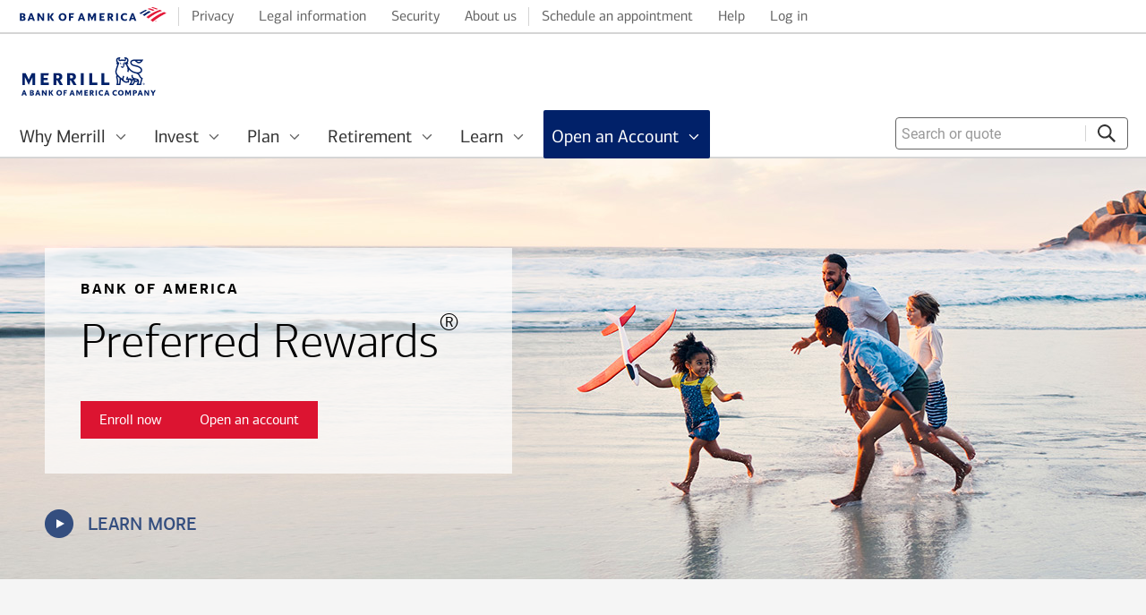

--- FILE ---
content_type: text/html; charset=utf-8
request_url: https://www.merrilledge.com/preferred-rewards?id=7FHFR
body_size: 45343
content:
<!DOCTYPE HTML>

<html xmlns="http://www.w3.org/1999/xhtml" lang="en-us">
<head id="Head1">	
   <!-- start content generated by RDN_HeadTagElements_SEO.xsl -->
      <meta name="viewport" content="width=device-width, initial-scale=1.0, maximum-scale=1.0, user-scalable=no" /> 
           
          <title>Bank of America Preferred Rewards for Merrill Clients</title>
          <meta name="title" content="Bank of America Preferred Rewards for Merrill Clients"/>
         <meta name="keywords" content="bank of america preferred rewards,preferred rewards,merrill edge preferred rewards,wfid23992868"/>
          <meta name="description" content="Discover the benefits and rewards of banking with Bank of America and investing with Merrill. Learn more about the Preferred Rewards program."/>
          <link rel="canonical" href="https://www.merrilledge.com/preferred-rewards"/>
          <meta property="og:title" content="Bank of America Preferred Rewards for Merrill Clients"/>
          <meta property="og:type" content="website"/>
          <meta property="og:image" content="https://www.merrilledge.com/Publish/Content/image/jpeg/GWMOL/merrill-edge-og-general.jpeg"/>
          <meta property="og:url" content="https://www.merrilledge.com/preferred-rewards"/>
          <meta property="og:description" content="Discover the benefits and rewards of banking with Bank of America and investing with Merrill. Learn more about the Preferred Rewards program."/>
          <meta property="og:site_name" content="Merrill Edge"/>
          <meta name="twitter:title" content="Bank of America Preferred Rewards for Merrill Clients"/>
          <meta name="twitter:card" content="summary_large_image"/>
          <meta name="twitter:url" content="https://www.merrilledge.com/preferred-rewards"/>
          <meta name="twitter:image" content="https://www.merrilledge.com/Publish/Content/image/jpeg/GWMOL/merrill-edge-twtr-general.jpeg"/>
          <meta name="twitter:description" content="Discover the benefits and rewards of banking with Bank of America and investing with Merrill. Learn more about the Preferred Rewards program."/>
          <meta name="twitter:site" content="@MerrillEdge" /> 
          	
	
<!-- end content generated by RDN_HeadTagElements_SEO.xsl -->
    
    
<link rel="shortcut icon" href="/publish/content/image/png/GWMOL/ME-icon-rebrand-merrill-bull-scalable.png" type="image/vnd.microsoft.icon" /><link rel="apple-touch-icon" href="/publish/content/image/png/GWMOL/ME-icon-rebrand-merrill-bull-scalable.png" /> 

    
    <script>
        function ClearClickjacking() 
        {
             if(window.self.location && window.top.location)
             {
                 if (window.self.location.hostname != window.top.location.hostname)
                     window.top.location = encodeURI(window.self.location);				
             }                
        }
        window.onload = ClearClickjacking();
    </script>


<link href="/publish/OSE/css/2017.01.25/ose.override.css" type="text/css" rel="stylesheet"  media="screen, projection, print"/><link id="ecms100_firmCSS_global" rel="stylesheet" type="text/css" href="https://www.merrilledge.ml.bac-assets.com/publish/styles/AUG_25/css/fsd/global.css?08152025v1" /><script type='text/javascript'>
								
(function(){
if ((typeof (window.$GE) == 'undefined' || window.$GE == null) && typeof (window.$GE) != 'object') {
window.$GE = new Object();
}
window.$GE_WM_Response_Handlers = [];
var $GE_WM_baseJsUrl = "https://tmui2k8.fs.ml.bac-assets.com/sve/js/";
var $GE_WM_baseHandlerPath = "/M/cse/common/";
var $GE_WM_clientSide_Inst_config = new Object();
$GE_WM_clientSide_Inst_config.infoTh = "10"; 
$GE_WM_clientSide_Inst_config.errTh = "3";
$GE_WM_clientSide_Inst_config.svcUrl = "/RGE/CSE/UIServices/ErrorLogging.asmx";
$GE_WM_clientSide_Inst_config.svcMethod = "ProcessClientLogs";
$GE_WM_clientSide_Inst_config.infoEnabled = "False";
$GE_WM_clientSide_Inst_config.errEnabled = "True";
var $GE_WM_partnerId = "TM";
$GE.__settings = {"partner": $GE_WM_partnerId, "logSettings": $GE_WM_clientSide_Inst_config, "baseHandlerPath": $GE_WM_baseHandlerPath, "baseJsPath": $GE_WM_baseJsUrl, "readyHandlers":[], "loadHandlers":[], "loadState": false, "readyState": false,"completeHandlers":[], "completeState": false};
$GE.ready = function(handler){if($GE.__settings.readyState == false){$GE.__settings.readyHandlers.push(handler);}else{if(handler){handler();}}};
$GE.complete = function(handler){if($GE.__settings.completeState == false){$GE.__settings.completeHandlers.push(handler);}else{if(handler){handler();}}};
window.$GE_WM_Load_Handlers = { push: function (handler) { if ($GE.__settings.loadState == false) { $GE.__settings.loadHandlers.push(handler); } else { if (handler) { handler(); } } } };
var $GE_WM_globalData = {"Js":{"GE":null,"Base":["//tags.tiqcdn.com/utag/bofa/ml/prod/utag.sync.js"],"Dep":[]},"Css":null,"GlobalData":{"Rdns":null,"Runs":null,"Entitlements":null,"Resources":null,"GLMode":"","RunMode":"","CurrentResourceName":"preferred-rewards","CurrentSite":"TM","MachineName":" (TX22********1V)","PageTitle":"","Segment":"default","Brand":"","UserDetail":null,"CustomPageTitle":"","TagDetails":{"EnableGETag":true,"TagProviders":null,"TealiumJs":null,"ControlMarketing":null,"ChatDetails":null},"ControlValue":"","ControlUniversal":"","SingleAoPilot":false,"ControlGS":""},"SecurityData":""};
var _reqHdrFtr = false;

//Global data Widget
if ($GE_WM_globalData) {	
	                      $GE.ready(function () {
		                      $GE.UTILS.RegisterModel({
			                      widgetId: "GE_GlobalData_Widget",
			                      Factory: function () {
				                      return null;
			                      }
		                      });
// set global data
if($GE.UTILS.set_globalData) {
$GE.UTILS.set_globalData($GE_WM_globalData.GlobalData);
}

	                      });
}
					 
					 function hideMEBAUNavFooter() {
						var observer = new MutationObserver((mutations, obs) => {
							var dvTMHeader = document.querySelector("#TMoseSiteheader");
							var dvFooter = document.querySelector("#dvFooter");
							if (dvTMHeader) {
								dvTMHeader.style.minHeight = "91px";
							}
		
							var headerDiv = document.querySelector("#etheader");
							var footerDiv = document.querySelector("#etfooter");
							var spacedCssdiv = document.querySelector(".spaced");
		
							if (headerDiv) {
								headerDiv.style.display = "none";
								if (dvTMHeader) {
									dvTMHeader.style.display = "block";
								}
							}
	
							if (spacedCssdiv) {
								spacedCssdiv.style.display = "none";
							}
		
							if (footerDiv) {
							   footerDiv.style.display = "none";
							   if (dvFooter) {
								   dvFooter.style.display = "block";
							   }
							}
	
							if (headerDiv && spacedCssdiv && footerDiv && dvTMHeader && dvFooter) {
								obs.disconnect();
							}
						});
	
						observer.observe(document.body, {
							childList: true,
							subtree: true
						});
					}

$GE.ready(function () {
if ($GE && $GE.CONFIG) {
						  if (typeof $GE.CONFIG.getValue('enableSpartaMEHeaderFooter') === 'undefined' || $GE.CONFIG.getValue('enableSpartaMEHeaderFooter') ===  true) {
							hideMEBAUNavFooter();
						  }
var chatSettings = $GE.CONFIG.getValue('chatCookieSettings');
if(chatSettings && chatSettings.enableChatCookie) {
if($GE.UTILS && $GE.UTILS.Common) {
$GE.UTILS.Common.invokePersistentChat();
}
}
}
});

//window.$GE.Tagging = window.$GE.Tagging || {};
//var data = { "SITE_ID": "OSE", "LANGUAGE": "ENGLISH","ME_SALES_CHAT" : "Y","AUTHENTICATED": false }; 
//window.$GE.Tagging.initialData = {
//    load_adobetarget: true,
//    load_coremetrics: false,
//    page: {
//        pageInfo: [{
//            pageID: (location.pathname && location.pathname.length > 1) ? location.pathname.substring(1).replace(/\//g, '$') : location.host,
//            mboxCreateParam: [],
//            attr: "-_--_--_--_--_--_--_--_--_--_--_--_--_--_-"
//        }],
//        attributes: {
//            chat: data
//        }
//    }
//};
//window.bactm_envSelector = 'prod';
})();

							</script><script type='text/javascript' src='//tags.tiqcdn.com/utag/bofa/ml/prod/utag.sync.js'></script></head>
<body id="siteBody">
    <form method="post" action="m/pages/preferred-rewards.aspx?id=7FHFR" id="form1">
<div class="aspNetHidden">
<input type="hidden" name="ctl00_ctl00_smOSEConfigurator_HiddenField" id="ctl00_ctl00_smOSEConfigurator_HiddenField" value="" />
<input type="hidden" name="__EVENTTARGET" id="__EVENTTARGET" value="" />
<input type="hidden" name="__EVENTARGUMENT" id="__EVENTARGUMENT" value="" />
<input type="hidden" name="__VIEWSTATE" id="__VIEWSTATE" value="/wEPDwUKLTI5MTc3NDg5NWRkn4BiLBgjFKKrOwuYCeFVfLEMIT8=" />
</div>

<script type="text/javascript">
//<![CDATA[
var theForm = document.forms['form1'];
if (!theForm) {
    theForm = document.form1;
}
function __doPostBack(eventTarget, eventArgument) {
    if (!theForm.onsubmit || (theForm.onsubmit() != false)) {
        theForm.__EVENTTARGET.value = eventTarget;
        theForm.__EVENTARGUMENT.value = eventArgument;
        theForm.submit();
    }
}
//]]>
</script>


<script src="/M/WebResource.axd?d=74iq84c4FseHrcB6HRrULcRYKjXg6ymg_JN1WMktMqjS9vMJ3XN34t9A0g3e3cYXn3iKJvPwqHfOVlyGHq8ZMDtQneo1&amp;t=638942066805310136" type="text/javascript"></script>


<script type="text/javascript">
//<![CDATA[
var _clientCtx = {"TACTIC":"OTHER","PAGE":"preferred-rewards","ISARTICLERATED":false,"CaiId":"","FirstName":"","LastName":"","Designations":"","FunctionalTitle":"","CorporateTitle":"","NmlsId":"","Phone":"","Extension":"","Email":"","Address1":"","Address2":"","City":"","State":"","Zip":"","WebsiteURL":"","PhotoURL":"","BcZip":"","BbaURL":"","StateRegistrations":"","SupervisoryURL":"","SupervisoryAddress":"","SupervisoryCity":"","SupervisoryState":"","SupervisoryZip":"","SupervisoryPhone":"","Identity":"e167eb8b-f450-4175-a8fa-d1b0eb49fedc","Site":"TM","MicroSite":"OSE","IsSitePreview":false,"Segment":"DEFAULT"};var SPC=_clientCtx;//]]>
</script>

<script src="https://tmui2k8.fs.ml.bac-assets.com/sve/js/v4/ms/Microsoft_4.0_min.js?ts=20251030632" type="text/javascript"></script>
<script src="https://tmui2k8.fs.ml.bac-assets.com/sve/js/WM/TM/ge_configuration_min.js?ts=20251030632" type="text/javascript"></script>
<script src="https://tmui2k8.fs.ml.bac-assets.com/sve/js/v4/WM/TM/GE_V4.js?ts=20251030632" type="text/javascript"></script>
<script src="https://tmui2k8.fs.ml.bac-assets.com/sve/js/v4/gl/CommonComponents_min.js?ts=20251030632" type="text/javascript"></script>
<script src="https://tmui2k8.fs.ml.bac-assets.com/sve/js/v4/gl/GE_Combined_min.js?ts=20251030632" type="text/javascript"></script>
<script src="https://tmui2k8.fs.ml.bac-assets.com/sve/js/v4/gl/Platform_min.js?ts=20251030632" type="text/javascript"></script>
<script src="https://www.merrilledge.ml.bac-assets.com/m/scripts/ose.global.min.js?_ver=25.11.3" type="text/javascript"></script>
<script src="/publish/OSE/js/2022.05.20/ose.override.js" type="text/javascript"></script>
<div class="aspNetHidden">

	<input type="hidden" name="__VIEWSTATEGENERATOR" id="__VIEWSTATEGENERATOR" value="C8B2BF91" />
	<input type="hidden" name="__EVENTVALIDATION" id="__EVENTVALIDATION" value="/wEdAAIT/7uZLlk8Cd8qWJVA+c7BF+r9YrU47ma4aQdgMqSMPRfD5MMLEwrzmRuYqYz3M2IKinDJ" />
</div>
    <div id="dvSITEConfigurator">
        <script type="text/javascript">
//<![CDATA[
Sys.WebForms.PageRequestManager._initialize('ctl00$ctl00$smOSEConfigurator', 'form1', [], [], [], 90, 'ctl00$ctl00');
//]]>
</script>

        <span id="ctl00_ctl00_LoadScripts1"></span>
    </div>
    
    <span id="ctl00_ctl00_clientIdControl"></span>
    <div id="siteBodyContent">
        
        <a class="skip-to-content" id="lnkSkipToMainContent" aria-hidden="false" onclick="javascript:skipToContentHandler();" href="#contentArea" tab-index="0">Skip to main content</a>
        
    <div id="wrapper" class="zone-template">
        <div id="TMoseSiteheader" class="site-header">
            
        </div>
        
        <div id="dvClearHeader">
            <!-- please add class="clear" to the same div incase any problem -->
        </div>
        <div id="contentArea" >
        <div class="site-stage">
               
            <input name="ctl00$ctl00$siteContent$MainContent$PageNameField" type="hidden" id="ctl00_ctl00_siteContent_MainContent_PageNameField" value="preferred-rewards" /><div id="pageTitle" class="pageTitle" xmlns:xhtml="http://www.w3.org/1999/xhtml"><div class="pt-wrap"><div id="dvPageTitle"><div id="ctl00_ctl00_siteContent_MainContent_cphL2HeaderZone" class="cphL2HeaderZone">
	<div id="ctl00_ctl00_siteContent_MainContent_SimpleContentControl1">
		<div id="ctl00_ctl00_siteContent_MainContent_SimpleContentControl1_ctl00_ContentPlaceHolder"></div>
<span id="ctl00_ctl00_siteContent_MainContent_SimpleContentControl1_ctl00_ECMSContentCtrl1"><div id="ctl00_ctl00_siteContent_MainContent_SimpleContentControl1_ctl00_ecmsWPRECMSContentCtrl1">
			<script type="text/javascript">/* <![CDATA[ */ function ctl00_ctl00_siteContent_MainContent_SimpleContentControl1_ctl00_ecmsWPRECMSContentCtrl1_CCM_Callback(specparams){ var paramChanged=false; for (i=0; i<specparams.length; i++){ if (specparams[i][0]=='location'){ ctl00_ctl00_siteContent_MainContent_SimpleContentControl1_ctl00_ecmsWPRECMSContentCtrl1_SPEC_PARAM_ARY[specparams[i][0]] = specparams[i][0]+'|'+specparams[i][1]; paramChanged=true;} } if (paramChanged==true) {var obj = $find('ctl00_ctl00_siteContent_MainContent_SimpleContentControl1_ctl00_ecmsWPRECMSContentCtrl1'); obj.setRuntimeXMLParameters(FormatSpecParams('zone', ctl00_ctl00_siteContent_MainContent_SimpleContentControl1_ctl00_ecmsWPRECMSContentCtrl1_SPEC_PARAM_ARY)); obj.LoadContent(); } } Sys.Application.add_load(ctl00_ctl00_siteContent_MainContent_SimpleContentControl1_ctl00_ecmsWPRECMSContentCtrl1_ControlSubscriber); function ctl00_ctl00_siteContent_MainContent_SimpleContentControl1_ctl00_ecmsWPRECMSContentCtrl1_ControlSubscriber() { ControlManager.subscribe('ctl00_ctl00_siteContent_MainContent_SimpleContentControl1_ctl00_ecmsWPRECMSContentCtrl1', ctl00_ctl00_siteContent_MainContent_SimpleContentControl1_ctl00_ecmsWPRECMSContentCtrl1_CCM_Callback); } var ctl00_ctl00_siteContent_MainContent_SimpleContentControl1_ctl00_ecmsWPRECMSContentCtrl1_SPEC_PARAM_ARY = new Array(); ctl00_ctl00_siteContent_MainContent_SimpleContentControl1_ctl00_ecmsWPRECMSContentCtrl1_SPEC_PARAM_ARY['location']='location_id|cphL2HeaderZone'; /* ]]> */</script>
		</div></span>
	</div>
</div></div></div></div><div id="zonecontainer" class="fsd-layout fsd-1c-layout zt-f" xmlns:xhtml="http://www.w3.org/1999/xhtml"><div id="dvZone1" class="zone z-f1"><div id="ctl00_ctl00_siteContent_MainContent_phZone1" class="phZone1">
	<div id="ctl00_ctl00_siteContent_MainContent_SimpleContentControl2">
		<div id="ctl00_ctl00_siteContent_MainContent_SimpleContentControl2_ctl00_ContentPlaceHolder"></div>
<span id="ctl00_ctl00_siteContent_MainContent_SimpleContentControl2_ctl00_ECMSContentCtrl1"><div id="ctl00_ctl00_siteContent_MainContent_SimpleContentControl2_ctl00_ecmsWPRECMSContentCtrl1">
			<!-- BEGIN main content area -->
<style>
/* Hides content from CMS editor */
#div_bodynoeditor .wrapper-2  { display:none; } 

.zone-template {
    min-width: 0;
    position: relative;
}

#dvFSDDisclaimer, #pageTitle { display:none; }

.linkDesk { display:inline; }
.linkMobile { display:none; }

.shareDesk { display:block; }
.shareMobile { display:none; }

.anchorPage {
	height:0;
	position:relative;
}
.anchorPage div {
	height:0;
	position:absolute;
	top:-57px; left:0;  
}

#etfooter { display:none; }

.dtable {
    border: 0 none;
    margin: 10px 0 0 0;
    padding: 0;
    table-layout: auto;
	width:100%;
}

.dtable tbody td {
    border: 1px solid #524940;
    padding: 10px 5px;
    font-size: 13px;
	font-weight:bold;
	text-align: center;
    vertical-align: middle;
	width:33%;
}

/* Begin page-specific styles */
.coolGrayBg-10-05 { background-color:#F5F5F5; }

html { scroll-behavior: smooth; }

.wrapper-2 { 
	color:#000;
	padding:0; 
	width:100%; 
}

.wrapper-3 { 
	box-sizing: border-box; 
	margin:0 auto;
	max-width:1440px;
	padding:0 96px; 
}
.vertShell { padding:100px 0 112px 0; }

.wrapper-2 h2 {
	border:0;
	color:#000;
	font-size:40px;
	line-height:1.25;
	margin:0;
	padding:0 0 15px 0;
}
.wrapper-2 h3 {
	color:#000;
	font-weight:inherit;
	margin:0;
}

.wrapper-2 .cta.orange.m { 
	font-size:16px; 
	height:40px;
	line-height:40px;
}
.wrapper-2 .cta.orange.m { 
	font-size:16px;
}
.wrapper-2 .cta.orange.m.sheer {
	background:transparent;
	border-color: #012169;
	color: #012169;	
	font-weight:500;
}
.wrapper-2 a:hover.cta.orange.m.sheer { border-color:#0052C2; }

.breadcrumbs {
	align-items:center;
	display:flex;	
	font-size:14px;
	height:44px;
}
.breadcrumbs a {
	background-image: url(/Publish/Content/image/png/GWMOL/acd-c-small-right.png);
	background-position:right center;
	background-repeat:no-repeat;
	display:inline-block;
	padding:0 22px 0 0;
	margin:0 15px 0 0;
}

.prBannerOuter {
	background-color:#f5f5f5;
	background-image: url(/Publish/Content/image/jpeg/GWMOL/ME-preferred-rewards-banner-bg-full-width.jpeg);
	background-position:center top;
	background-repeat:no-repeat;
	min-height:470px;
	width:100%;
} 
.prBannerInner { 
	box-sizing:border-box;
	margin:0 auto;
	max-width:1440px;
	padding:100px 0 0 96px;
	width:100%;
}
.prBannerText {
	background-color: rgba(255,255,255,0.7);
	box-sizing:border-box;
	margin:0 0 40px 0;
	max-width:522px;
	min-height:252px;
	padding:36px 40px 32px 40px;
	width:100%;
}
.prBannerTop {
	font-size: 16px;
	letter-spacing: 2px;
	padding:0 0 16px 0;
	text-transform:uppercase;
}
.prBannerText h1 {
	font-size: 54px;
	padding:0 0 32px 0;
}
.prBannerCTAs {
	display:flex;
	flex-wrap:wrap;
	gap:12px;
}
/* .prBannerCTAs .cta.orange.m {
	box-sizing:border-box;
	max-width:156px;
	text-align:center;
	width:100%;
} */

#prVideo {
	background-image:url(/Publish/Content/image/png/GWMOL/ME-play-button-slate-blue-32x32.png);
	background-position:left center;
	background-repeat:no-repeat;
	color:#344E7F;
	display:inline-block;
	font-size:20px;
	height:32px;
	line-height:32px;
	padding:0 0 0 48px;
	text-transform:uppercase;
}

.rewardsIntro {
	padding:100px 0 75px 0;
	text-align:center;
}
.subHead {
	font-size:24px;
	line-height:1.41;
}

.tierModShell { 
	background: linear-gradient(180deg, #F5F5F5 50%, #FFFFFF 50%); 
	padding:0 96px;
}
.tierModGrid {
	box-sizing:border-box;
	display:grid;
	grid-template-columns:repeat(4, 1fr);
	gap:20px;
	margin:0 auto;
	max-width:1248px;
}
a.tierMod {
	background-color:#fff;
	background-repeat:no-repeat;
	background-position:center top;
	border-radius:8px;
	border:1px solid #BABABA;
	box-sizing:border-box;
	color:#646464;
	font-size:24px;
	line-height:1.28;
	min-height:201px;
	padding:135px 16px 16px 16px;
	text-align:center;
}
a.tierMod:hover { 
	border:1px solid #0053C2;
	text-decoration:none; 
}
a.tierMod.selected {
	border:1px solid #0053C2;
	box-shadow: -8px 8px 0px 0px #64646414;	
	color: #0053C2;	
	font-weight:600;
}
a#tm1 { background-image: url(/Publish/Content/image/png/GWMOL/ME-preferred-rewards-card-bg-gold.png); }
a#tm2 { background-image: url(/Publish/Content/image/png/GWMOL/ME-preferred-rewards-card-bg-plat.png); }
a#tm3 { background-image: url(/Publish/Content/image/png/GWMOL/ME-preferred-rewards-card-bg-platHonors.png); }
a#tm4 { background-image: url(/Publish/Content/image/png/GWMOL/ME-preferred-rewards-card-bg-diamondHonors.png); }
.tierAve { 
	font-size:16px; 
	font-weight:400;
	line-height:1.25;
	margin:0 auto;
	max-width:200px;
}


.tierInfoFlex { 
	display:flex;
	flex-direction:column;
	gap:54px;
	padding:108px 0 112px 0; 
}
.tierInfoMod {
	background-color:#fff;
	background-repeat:no-repeat;
	background-position:43px 11px;
	background-size:50px auto;
	box-sizing:border-box;
	border:1px solid #BABABA;
	border-radius:8px;
	box-sizing:border-box;
	min-height:252px;
	padding:34px 44px 0 44px;
	position:relative;
}
#mod1 { background-image: url(/Publish/Content/image/png/GWMOL/ME-preferred-rewards-card-bg-gold.png); }
#mod2 { background-image: url(/Publish/Content/image/png/GWMOL/ME-preferred-rewards-card-bg-plat.png); }
#mod3 { background-image: url(/Publish/Content/image/png/GWMOL/ME-preferred-rewards-card-bg-platHonors.png); }
#mod4 { background-image: url(/Publish/Content/image/png/GWMOL/ME-preferred-rewards-card-bg-diamondHonors.png); }

.tierInfoMod::before {
	background-color:#ccc;
    border-radius:7px 7px 0 0;
    content: '';
    display:block;
    height:11px;
	position:absolute;
	top:0; left:0; right:0; 
}
#mod1::before { background-color: #E0A526;}
#mod2::before { background-color: #BEB6AF;}
#mod3::before { background-color: #60554D;}
#mod4::before { background-color: #001F6D;}

#mod1, #mod2, #mod3, #mod4 { scroll-margin-top: 57px; }

.tierInfoMod h3 {
	font-size:40px;
	font-weight:300;
	line-height:1.25;
	padding:0 0 6px 78px;
}
.tRangeFlex { 
	align-items:flex-end;
	display:flex;
	justify-content:space-between;
	margin:0 0 31px 0;
	padding:0 0 0 78px;
}
.tRange {
	color:#646464;
	font-size:28px;
	line-height:1.28;
	padding:0 0 3px 0;
}
.tBalance {
	font-size:16px;
	font-weight:300;
}
a.tierAcc { 
	background-repeat:no-repeat;
	background-position:top 30px right 26px;
	border-top: 1px solid #D5D5D5;
	color:#000;
	font-size:28px;
	font-weight:300;
	line-height:1.28;
	display:block;
	padding:18px 0 14px 30px;
}
a.tierAcc:hover, a.tierAcc:focus { text-decoration:none; }
a.tierAcc.closed { background-image: url(/Publish/Content/image/png/GWMOL/ME-caret-down-grey.png); }
a.tierAcc.opened { 
	background-image: url(/Publish/Content/image/png/GWMOL/ME-caret-up-grey.png); 
	border-bottom: 1px solid #D5D5D5;
}
.tierContent { 
	display:none; 
	padding:0 0 28px 0;
}
.tierContent .cta.orange.m { display:none; }
.tcFlex { 
	border-bottom: 1px solid #D5D5D5;
	display:flex;
	font-size:20px;
}
.tcFlex > div {
	display:flex;
	flex-direction:column;
	justify-content:center;
}
.tcFlex a {
	font-size:16px;
	font-weight:600;
}
.tcf1 {  
	border-right: 1px solid #D5D5D5;
	box-sizing:border-box;
	flex-shrink:0;
	min-height:59px;
	padding:15px 20px 15px 0;
	text-align:right;
	width:233px;
}
.tcf2 {  
	padding:6px 0 6px 20px ;
	width:100%;
}
.tierFee { 
	font-weight:400; 
	line-height:1.1;
}
.tierText { font-size:16px; }

.wrapper-2 h2.bene {
	color: #C41230;
	font-size: 16px;
	letter-spacing: 2px;
	line-height:1.25;
	padding:0 0 12px 0;
	text-align: center;
}
h3.bene {
	font-size:40px;
	line-height:1.25;
	font-weight:300;
	padding:0 0 54px 0;
	text-align: center;
}
.beneFlex {
	display:flex;
	gap:60px;
	justify-content:center;
}
.beneMod {
	background-position:center 7px;
	background-repeat:no-repeat;
	box-sizing:border-box;
	font-size:20px;
	line-height:1.4;
	max-width:260px;
	padding:68px 0 0 0;
	text-align:center;
	width:100%;
}
.bMod1 {
	background-image: url(/Publish/Content/image/png/GWMOL/ME-icon-BoA-preferred-rewards-scalable.png);
	background-size:32px auto;
}
.bMod2 {
	background-image: url(/Publish/Content/image/png/GWMOL/ME-icon-BoA-search-scalable.png);
	background-size:42px auto;
}
.bMod3 {
	background-image: url(/Publish/Content/image/png/GWMOL/ME-icon-BoA-phone-mobile-investing-scalable.png);
	background-size:28px auto;
}

.wrapper-2 h2.ways { padding:0 0 54px 0; }
.waysFlex {
	display:flex;
	gap:24px;
	justify-content:center;
}
.waysMod {
	border-radius: 10px;
	background-repeat:no-repeat;
	border: 1px solid #012169;
	box-sizing:border-box;
	display:flex;
	flex-direction:column;
	max-width:400px;
	min-height:286px;
	padding:92px 12px 32px 12px;
	text-align:center;
	width:100%;
}
.wm1 {
	background-image: url(/Publish/Content/image/png/GWMOL/ME-icon-BoA-flagscape-scalable.png);
	background-position:center 45px;
	background-size:40px auto;
	border: 1px solid #C41230;
}
.wm2 {
	background-image: url(/Publish/Content/image/png/GWMOL/ME-icon-rebrand-preferred-rewards-star-scalable.png);
	background-position:center 42px;
	background-size:22px auto;
}
.wm3 {
	background-image: url(/Publish/Content/image/png/GWMOL/ME-icon-rebrand-merrill-bull-scalable.png);
	background-position:center 40px;
	background-size:34px auto;
}
.waysMod h3 {
	font-weight: bold;
	font-size: 16px;
	line-height: 1.25;
	letter-spacing: 2px;
	margin:0 auto;
	max-width:336px;
	padding:0 0 10px 0;
}
.waysText {
	font-size:16px;
	line-height:1.5;
	margin:0 auto;
	max-width:336px;
	padding:0 0 16px 0;
}
.waysCTA { margin-top:auto; }

.mgiFaqBg {
	background-color:#012169;
	color:#fff;
}
.mgiFaqBg a { color:#fff; }
.mgiFaqs { 
	font-size:18px;
	padding:100px 0 96px 0; 
}
.wrapper-2 .mgiFaqs h2 { 
	color:#fff;
	padding:0; 
	text-align:center;
}
.wrapper-2 .mgiFaqs h3 {
	color:#fff;
	font-family: 'connections',Arial,Helvetica,sans-serif;
	font-size:28px;
	font-weight:300;
	line-height:1.25;
	text-align:center;
}
.mgiFaqs .jq_expColAll {
	font-size:16px;
  font-weight: 600;
}
.mgiFaqs .acd-a { margin:0; }
.mgiFaqs .acd-a .acd-a-cmd {
	display:flex;
	justify-content:flex-end;
	margin: 0 0 20px 0;
	padding:0 0 0 50px;
}
.mgiFaqs a.acd-a-head { color:#fff; }
.mgiFaqs .acd-a .acd-a-head {
	background-image:none;
	padding:0 40px;
}
.mgiFaqs .acd-a .acd-a-open .acd-a-head { color:#fff; }
.mgiFaqs .acd-a-open, .mgiFaqs .acd-a-close {
	background-color:#012169;
	border-top:1px solid #D5D5D5;
	margin:0;
	padding:36px 0 28px 0;
}
.mgiFaqs .acd-a-open h3, .mgiFaqs .acd-a-close h3 {
	background-position:right 15px center;
	background-repeat:no-repeat;
}
.mgiFaqs .acd-a .acd-a-open h3 {
	background-image: url(/Publish/Content/image/png/GWMOL/ME-caret-up-white-20x12.png);
	margin:0 0 18px 0;
}
.mgiFaqs .acd-a .acd-a-close h3 {
	background-image: url(/Publish/Content/image/png/GWMOL/ME-caret-down-white-20x12.png);
}
.mgiFaqs .acd-a .acd-a-open:last-of-type, .mgiFaqs .acd-a .acd-a-close:last-of-type { margin:0; }
.mgiFaqs .acd-a .acd-a-content {
	color:#fff;
	line-height:1.5;
	padding:0 80px 0 5px;
}
.mgiFaqs .acd-a .acd-a-content a { text-decoration:underline; }
.mgiFaqs ul { 
	list-style-type:disc;
	margin: 0 0 0 15px;
}
.mgiFaqs ul li { margin:0 0 5px 0; }
.mgiFaqs ul ul { margin: 0 0 0 25px; }

#etdisclosure {
	display:block;
	font-size:14px;
	color:#646464;
	padding:50px 0;
}

@media only screen and (max-width: 1440px) {/* viewport up to 1440px */
	.prBannerOuter { background-image: url(/Publish/Content/image/jpeg/GWMOL/ME-preferred-rewards-banner-bg-desktop.jpeg); }
}

@media only screen and (max-width: 1325px) {/* viewport up to 1325px */
	.wrapper-3, .tierModShell { padding:0 48px; }
	
	.prBannerInner { padding:100px 0 0 50px; }
	
	.waysMod { padding:92px 12px 32px 12px; }
}	

@media only screen and (max-width: 1024px) {/* viewport up to 1024px */
	#TMoseSiteheader { display:none; }
	#ctl00_ctl00_siteContent_navHeader { display:none; }
	#pageTitle { display:none; }
	#dvFooter { display:none; }

	.wrapper-2 h2 { 
		font-size:28px; 
		line-height:1.35;
	}
	.vertShell { padding:54px 0 66px 0; }
	
	.prBannerOuter { background-position:right -270px top 0; }
	.prBannerInner { padding:50px 0 0 50px; }
	.prBannerText {
		max-width:366px;
		min-height:212px;
		padding:32px 24px;
	}
	.prBannerTop {
		font-size: 14px;
		padding:0 0 10px 0;
	}
	.prBannerText h1 { 
		font-size:38px; 
		padding:0 0 24px 0;
	}

	.rewardsIntro { padding:54px 0 66px; }
	.subHead { 
		font-size:18px;
		line-height:1.55;
	}
	.rewardsIntro .subHead {
		margin:0 auto;
		max-width:678px;
	}
	
	.tierModShell { background: linear-gradient(180deg, #F5F5F5 23%, #FFFFFF 23%); }
	.tierModGrid {
		grid-template-columns:repeat(2, 1fr);
		gap:16px;
		margin:0 auto;
		max-width:672px;
	}
	a.tierMod {
		background-size:38px auto;
		font-size:18px;
		line-height:1.55;
		min-height:96px;
		padding:52px 6px 10px 6px;
	}
	.tierAve { 
		font-size:14px; 
		max-width:175px;
	}
	.tierInfoFlex {
		gap:30px;
		margin:0 auto;
		max-width:672px;
		padding:30px 0 66px 0; 
	}
	.tierInfoMod {
		background-position:20px 11px;
		border-radius:7px;
		min-height:190px;
		padding:20px 20px 0 20px;
	}
	.tierInfoMod h3 {
		font-size:28px;
		line-height:1;
		padding:0 0 0 70px;
	}
	.tRangeFlex { 
		margin:0 0 20px 0;
		padding:0 0 0 70px; 
	}
	.tRange {
		font-size:22px;
		line-height:1.45;
	}
	.tBalance { 
		font-size:14px;
		font-style:italic; 
	}
	.tRangeFlex .cta.orange.m { display:none; }
	.tierContent .cta.orange.m { 
		display:inline-block; 
		margin:0 0 0 8px;
	}
	a.tierAcc {
		background-position:top 28px right 0;
		padding:13px 0 13px 8px;
	}
	a.tierAcc.opened { border-bottom:0; }
	.tierContent { padding:10px 0 30px 0; }
	.tcFlex { 
		border:0; 
		flex-direction:column;
		margin:0 0 24px 0;
	}
	.tcf1 { 
		border:0; 
		font-size:16px;
		font-weight:600;
		min-height:12px;
		padding:0 0 5px 8px;
		text-align:left;
		width:auto;
	}
	.tcf2 { padding:0 0 0 8px; }
	.tierFee { padding:0 0 3px 0; }

	.wrapper-2 h2.bene {
		font-size:14px;
		line-height:1.5;
	}
	h3.bene {
		font-size:28px;
		line-height:1.35;
		margin:0 auto;
		max-width:600px;
		padding:0 0 40px 0;
	}
	.beneFlex {
		align-items:center;
		flex-direction:column;
		gap:16px;
	}
	.beneMod { 
		font-size:16px;
		line-height:1.5;
		max-width:316px;
		min-height:32px;
		padding:0 0 0 52px;
		text-align:left;
	}
	.beneMod.bMod1 {
		background-position:9px center;
		background-size:22px auto;
	}
	.beneMod.bMod2 {
		background-position:6px center;
		background-size:30px auto;
	}
	.beneMod.bMod3 {
		background-position:10px center;
		background-size:20px auto;
	}
	
	.wrapper-2 h2.ways { padding:0 0 32px 0; }
	.waysFlex {
		align-items:center;
		flex-direction:column;
	}
	.waysMod {
		min-height:282px;
		padding:92px 24px 30px 24px; 
	}
	
	.mgiFaqs { 
		font-size:16px;
		padding:55px 0 45px 0; 
	}
	.mgiFaqs .jq_expColAll {
		font-size:14px;
	}
	.wrapper-2 .mgiFaqs h3 { font-size:22px; }
	.mgiFaqs .acd-a .acd-a-head { padding:0 30px; }
	.mgiFaqs .acd-a-open h3, .mgiFaqs .acd-a-close h3 {
		background-position:right 5px center;
		background-size:13px auto;
	}
	.wrapper-2 .mgiFaqs .acd-a-open h3 { margin:0 0 10px 0; }
	.mgiFaqs .acd-a-open, .mgiFaqs .acd-a-close { padding: 24px 0 20px 0; }
	.mgiFaqs .acd-a .acd-a-content { padding:0; }
	.mgiFaqs ul li::before { top:11px; }
	
	#etdisclosure { padding:30px 0; }

	#etfooter {
		display:block;
		font-size:12px;
		color:#524940;
		background: #f0f0f0;
		padding: 30px 20px 30px 20px;
	}
}	

@media only screen and (max-width: 768px) {/* viewport up to 768px */
	.linkDesk { display:none;}
	.linkMobile { display:inline;}
	
	.shareDesk { display:none; }
	.shareMobile { display:block; }
	
	.prBannerOuter {	
		background-image: url(/Publish/Content/image/jpeg/GWMOL/ME-preferred-rewards-banner-bg-tablet.jpeg);
		background-position:center top;
	}
}

@media only screen and (max-width: 750px) {/* viewport up to 750px */
	.wrapper-3, .tierModShell { padding:0 24px; }

	.prBannerInner { padding:24px; }

	.mgiFaqs .acd-a-open, .mgiFaqs .acd-a-close { padding:20px 0; }
	.wrapper-2 .mgiFaqs h3 a {
		margin:0 auto;
		max-width:84%;
	}
	.wrapper-2 .mgiFaqs .acd-a-open h3 { margin:0 auto 10px auto; }
	
}

@media only screen and (max-width: 568px) {/* viewport up to 568px */
	.wrapper-2 .mgiFaqs h2 { padding:0 0 10px 0; }
	.mgiFaqs .acd-a .acd-a-cmd { margin:0 0 15px 0; }
	.mgiFaqs .acd-a .acd-a-content { line-height:1.375; }
}


@media only screen and (max-width: 414px) {/* viewport up to 414px */
	.prBannerOuter {	
		background-image: url(/Publish/Content/image/jpeg/GWMOL/ME-preferred-rewards-banner-bg-mobile.jpeg);
		background-position:right top;
	}
	.prBannerInner { 
		display:flex;
		flex-direction:column;
		min-height:470px;
	}
	.prVideo { order:1; }
	.prBannerText { 
		backdrop-filter:blur(5px);
		margin:auto 0 0 0;
		min-height: 204px;
		order:2;
		padding:32px 16px;
		text-align:center; 
	}
	.prBannerCTAs { justify-content:center; }
	
	.rewardsIntro h2 {
		margin:0 auto;
		max-width:280px;
	}
	.tierContent .cta.orange.m { margin:10px 0 0 8px; }
	
	h3.bene { padding:0 0 54px 0; }
	.beneFlex { gap:20px; }
	.beneMod { max-width:366px; }
	
	.waysFlex { gap:32px; }
	.waysMod {
		min-height:220px;
		padding:30px 24px 30px 86px;
		text-align:left;
	}
	.wm1 { background-position:22px 40px; }
	.wm2 { background-position:30px 38px; }
	.wm3 { background-position:25px 35px; }
	.waysMod h3 { padding:0 0 8px 0; }

}

@media only screen and (max-width: 390px) {/* viewport up to 390px */
	.prBannerText h1 { font-size:9.5vw; }

	a.tierMod { font-size:16px; }
	.tierAve { font-size:12px; }
}

@media only screen and (max-width: 375px) {/* viewport up to 375px */
	.wrapper-3, .tierModShell { padding:0 16px; }
	
	.wrapper-2 .prBannerCTAs .cta.orange.m { font-size:14px; }
	
	.waysMod { padding:30px 24px 30px 66px; }
	.wm1 { background-position:13px 40px; }
	.wm2 { background-position:22px 38px; }
	.wm3 { background-position:16px 35px; }

	.waysMod h3, .waysText { font-size:14px; }
}

@media only screen and (max-width: 360px) {/* viewport up to 360px */
	.wrapper-2 .prBannerCTAs .cta.orange.m { font-size:12px; }

	.tierModGrid { gap:12px; }
	.tierInfoMod { padding: 20px 16px 0 16px; }
	a.tierMod { font-size:14px; }
	a.tierAcc { font-size:26px; }
}
</style>

<script>
// Preloads background images
var pic1 = new Image();
var pic2 = new Image();
pic1.src="/Publish/Content/image/png/GWMOL/ME-caret-down-grey.png";
pic2.src="/Publish/Content/image/png/GWMOL/ME-caret-up-grey.png";

// Video modal calling script
function videoModal() {
    if (window.matchMedia('(min-width: 768px)').matches) {
        javascript:OnlineCommonJSFunctions.LoadModalPopupByUrl('/preferred-rewards-video-modal',null,480,640,null,null,'modal2',true,'pageMask2');return false;
    } else {
        window.open('/preferred-rewards-video-modal', '_blank');
    }
}

$GE.JQ(function() { 
// Scroll to and open tier modules
	$('.tierMod').on('click', function (event) {
		var tierID = ($(this).attr('id'));
		var tierNum = tierID.slice(2);
		var modID = '#' + 'mod' + tierNum;
		var linkID = '.ta' + tierNum;

		$('a.tierMod').not(this).removeClass('selected'); 
		$('a.tierMod').not(this).find('.more').html('');
		$(this).addClass('selected');
		$(this).find('.more').html('&nbsp;selected');

		window.location.hash = modID;
		
		if ($(linkID).hasClass('closed')) {
			$(linkID).click();			
		}
	});

// Tier module accordions
	$('a.tierAcc').on('click', function (event) {
		var accID = ($(this).attr('id'));
		var accNum = accID.slice(18);
		var accTier = ($(this).find('.adahidden').attr('id'));
		
		console.log(accTier);
	
		$(this).toggleClass('opened closed');
	    $('.tc' +  accNum).toggle('slow');

		if ($(this).hasClass('opened')) {
			$(this).attr('aria-expanded', 'true');
			$(this).find('.adahidden').html('Close ' + accTier + '&nbsp;');
			$('.tc' +  accNum).attr('aria-hidden', 'false');
		} else {
			$(this).attr('aria-expanded', 'false');
			$(this).find('.adahidden').html('Open ' + accTier + '&nbsp;');
			$('.tc' +  accNum).attr('aria-hidden', 'true');
		}
	});

// FAQ accordion scripts
    $(".jq_expColAll").click(function () {
		if ($(this).html() == "Expand all") {
			$(this).html("Collapse all");
			$(this).parent().parent().find(".acd-a-close").addClass("acd-a-open").removeClass("acd-a-close");
		} else {
			$(this).html("Expand all");
			$(this).parent().parent().find(".acd-a-open").removeClass("acd-a-open").addClass("acd-a-close");
	   }
		if ($(".acd-a-shell").hasClass('acd-a-open')) {
            $(".acd-a-shell").find(".acd-a-head").attr("aria-expanded", "true");
            $(".acd-a-shell").find(".acd-a-content").attr("aria-hidden", "false");
		}  else {
            $(".acd-a-shell").find(".acd-a-head").attr("aria-expanded", "false");
            $(".acd-a-shell").find(".acd-a-content").attr("aria-hidden", "true");
		}
	});

    $(".acd-a-open, .acd-a-close").on('click', function (event) {
		if ($(this).parent().parent().hasClass('jq_oneAtATime')) {
			$(this).parent().children().addClass('acd-a-close').removeClass('acd-a-open');
			$(this).addClass('acd-a-open').removeClass('acd-a-close');
		} else {
			$(this).toggleClass("acd-a-close").toggleClass("acd-a-open");
		}
		if ($(this).hasClass('acd-a-open')) {
            $(this).find(".acd-a-head").attr("aria-expanded", "true");
            $(this).find(".acd-a-content").attr("aria-hidden", "false");
		}  else {
            $(this).find(".acd-a-head").attr("aria-expanded", "false");
            $(this).find(".acd-a-content").attr("aria-hidden", "true");
		}
    });

    $(".acd-a-content a").click(function (e) {
        e.stopPropagation();
    });
	
// Transcript 1 ====================================================
    $("a#transcriptLink1a").click(function () {
        $(".transcriptContent.TC1").toggle("slow");
        $("#transcriptLink1a").toggleClass("show-hide-close");
        if ($("#transcriptLink1a").hasClass("show-hide-close")) {
            $("#transcriptLink1a").attr("aria-expanded", "true");
            $("#transcriptLink1a").html("<span class='plusMinus'>[-]</span> Close transcript");
        } else {
            $("#transcriptLink1a").attr("aria-expanded", "false");
            $("#transcriptLink1a").html("<span class='plusMinus'>[+]</span> View transcript");
        }
    });
    $("a#transcriptLink1b").click(function () {
        $(".transcriptContent.TC1").toggle("slow");
        $("#transcriptLink1a").removeClass("show-hide-close");
        $("#transcriptLink1a").attr("aria-expanded", "false");
        $("#transcriptLink1a").html("<span class='plusMinus'>[+]</span> View transcript");
    });
	
	
}); 
</script>


<!-- BEGIN Replace with ECMS header before publishing -->
<!-- CL -->
<style>
body:after {
    position:absolute; width:0; height:0; overflow:hidden; z-index:-1;
    content: url(/Publish/Content/image/png/GWMOL/acd-c-small-left-white.png) url(/Publish/Content/image/png/GWMOL/acd-c-open.png) url(/Publish/Content/image/png/GWMOL/acd-c-open-blue.png) url(/Publish/Content/image/png/GWMOL/acd-c-open-white.png) url(/Publish/Content/image/png/GWMOL/ME-mobile-icon-burger.png) url(/Publish/Content/image/png/GWMOL/ME-mobile-icon-burger-close.png) url(/Publish/Content/image/png/GWMOL/ME-caret-down-grey.png) url(/Publish/Content/image/png/GWMOL/ME-caret-up-grey.png) url(/Publish/Content/image/png/GWMOL/ME-icon-rebrand-mobile-nav-calendar.png) url(/Publish/Content/image/png/GWMOL/ME-icon-rebrand-mobile-nav-phone.png) url(/Publish/Content/image/png/GWMOL/ME-icon-rebrand-mobile-nav-email.png) url(/Publish/Content/image/png/GWMOL/ME-icon-rebrand-mobile-nav-help.png);
}

#etheader { display:none; }
.spaced { display:none; }

.menuShell { 
	align-items:center;
	display:flex; 
	justify-content:flex-start; 
	height:56px;
	padding:0 15px;
}

#mobile-logo { margin:0 auto 0 0; }
#mobile-logo .site-logo { margin:0; }
#mobile-oao-link a, #mobile-sign-in a {
	display:inline-block;
	font-size:14px;
	margin:0 30px 0 0;
}

a.burger-open {
	background: url(/Publish/Content/image/png/GWMOL/ME-mobile-icon-burger-v2.png) no-repeat center center;
	display:block;
	height: 11px;
	margin:0;
	padding:0;
	text-decoration:none;
	width: 30px;
}
a.burger-close {
	background: url(/Publish/Content/image/png/GWMOL/ME-mobile-icon-burger-close-v2.png) no-repeat center center;
	display:block;
	height:18px;
	margin:0;
	padding:0;
	text-decoration:none;
	width:30px;
}

/* Accordion(s) */
#acd-unit a { text-decoration:none; }
#acd-unit a.acd-c-head-main { font-family: 'connections', Arial, Helvetica, sans-serif; }
#acd-unit a.acd-c-head-legal { font-family: 'connections', Arial, Helvetica, sans-serif; }
#acd-unit a.acd-c-head-tools { font-family: 'connections', Arial, Helvetica, sans-serif; font-weight: 500;
}
.acd-c {
	margin: 0 0 0 0;
	border:0;
}
.acd-c .acd-c-open,
.acd-c .acd-c-close {
	margin: 0px;
	border:0;
}
.acd-c .acd-c-head {
	height: 45px;
	line-height: 45px;
	font-size: 16px;
	color: #6b5e51;
	display: block;
	padding: 0 0 0 40px;
	text-decoration:none;
	border-bottom: 1px solid #e4dfd5;
}
.acd-c .acd-c-head-single {
	height: 45px;
	line-height: 45px;
	font-size: 16px;
	color: #6b5e51;
	display: block;
	padding: 0 0 0 40px;
	border-bottom: 1px solid #e4dfd5;
}
.acd-c .acd-c-head-main {
	height: 45px;
	line-height: 45px;
	font-size: 16px;
	color: #6b5e51;
	background-color: #ece6dd;
	display: block;
	padding: 0 0 0 48px;
	text-decoration:none;
	border:0;
	margin-bottom:2px;
}
.acd-c .acd-c-head-legal {
	height: 45px;
	line-height: 45px;
	font-size: 16px;
	color: #ffffff;
	background-color: #6b5e51;
	display: block;
	padding: 0 0 0 48px;
	text-decoration:none;
	border:0;
	margin-bottom:2px;
}
.acd-c .acd-c-head-tools {
	height: 45px;
	line-height: 45px;
	font-size: 16px;
	color: #0052C2;
	background-color: #ffffff;
	display: block;
	padding: 0 0 0 38px;
	text-decoration:none;
	border:0;
	margin-bottom:2px;
}
.acd-c a.acd-c-head:hover {
	text-decoration: none;
	background-color: #f3efe7;
}
.acd-c a.acd-c-head-single:hover {
	text-decoration: none;
	background-color: #f3efe7;
}
.acd-c a.acd-c-head-main:hover {
	text-decoration: none;
	background-color: #d1c9c0;
}
.acd-c a.acd-c-head-legal:hover {
	text-decoration: none;
	background-color: #333333;
}
.acd-c a.acd-c-head-tools:hover {
	text-decoration: none;
	background-color: #ffffff;
}
.acd-c .acd-c-open .acd-c-head {
	background: #ffffff url(/Publish/Content/image/png/GWMOL/acd-c-open.png) no-repeat 20px 18px;
}
.acd-c .acd-c-open .acd-c-head-main {
	background: #ece6dd url(/Publish/Content/image/png/GWMOL/acd-c-open.png) no-repeat 20px 18px;
}
.acd-c .acd-c-open .acd-c-head-legal {
	background: #6b5e51 url(/Publish/Content/image/png/GWMOL/acd-c-open-white.png) no-repeat 20px 18px;
}
.acd-c .acd-c-open .acd-c-head-tools {
	background: #ffffff url(/Publish/Content/image/png/GWMOL/acd-c-open-blue.png) no-repeat 20px 18px;
}
.acd-c .acd-c-open {
	background: #ffffff url(/Publish/Content/image/png/GWMOL/acd-c-close.png) no-repeat 20px 17px;
}
.acd-c .acd-c-close .acd-c-head {
	background: #ffffff url(/Publish/Content/image/png/GWMOL/acd-c-close.png) no-repeat 20px 17px;
}
.acd-c .acd-c-close .acd-c-head-main {
	background: #ece6dd url(/Publish/Content/image/png/GWMOL/acd-c-close.png) no-repeat 20px 17px;
}
.acd-c .acd-c-close .acd-c-head-legal {
	background: #6b5e51 url(/Publish/Content/image/png/GWMOL/acd-c-close-white.png) no-repeat 20px 17px;
}
.acd-c .acd-c-close .acd-c-head-tools {
	background: #ffffff url(/Publish/Content/image/png/GWMOL/acd-c-close-blue.png) no-repeat 20px 17px;
}
.acd-c .acd-c-close {
	background: #ffffff url(/Publish/Content/image/png/GWMOL/acd-c-close.png) no-repeat 20px 17px;
}
.acd-c .acd-c-close a.acd-c-head:hover {
	background-image: url(/Publish/Content/image/png/GWMOL/acd-c-close.png);
	color: #6b5e51;
}
.acd-c .acd-c-close a.acd-c-head-main:hover {
	background-image: url(/Publish/Content/image/png/GWMOL/acd-c-close.png);
	color: #6b5e51;
}
.acd-c .acd-c-close a.acd-c-head-legal:hover {
	background-image: url(/Publish/Content/image/png/GWMOL/acd-c-close-white.png);
	color: #ffffff;
}
.acd-c .acd-c-close a.acd-c-head-tools:hover {
	background-image: url(/Publish/Content/image/png/GWMOL/acd-c-close-blue.png);
	color: #0052C2;
}
.acd-c .acd-c-close {
	background-image: url(/Publish/Content/image/png/GWMOL/acd-c-close.png);
	color: #6b5e51;
}
.acd-c .acd-c-content {
	background: #fff;
	padding: 0;
	margin: 0;
}
.acd-c .acd-c-close .acd-c-content { display: none; }
/* End Accordion(s) */

a.button-mobile-blue {
	display:inline-block;
	color: #ffffff;
	text-decoration:none;
	background:#0052c2;
	padding: 0 15px 0 15px;
	height:30px;
	line-height:30px;
	font-size:14px;
	font-family: 'connections', Arial, Helvetica, sans-serif;
	font-weight: 400;
}

a.button-mobile-blue:hover {
	background:#0073cf;
	text-decoration:none;
}
a.button-mobile-red {
	display:inline-block;
	color: #ffffff;
	text-decoration:none;
	background:#dc1431;
	padding: 0 15px 0 15px;
	height:30px;
	line-height:30px;
	font-size:14px;
	font-family: 'connections', Arial, Helvetica, sans-serif;
	font-weight: 400;
}
a.button-mobile-red:hover {
	background:#d41230;
	text-decoration:none;
}

#toc {
	position: relative;
	z-index:999;
	display:none;
	width:100%;
	font-family: 'connections', Arial, Helvetica, sans-serif;
}
#toc a:link, a:visited	{  
	text-decoration: none;
	font-family: 'connections', Arial, Helvetica, sans-serif;
}
#toc a:hover, #toc a:active { text-decoration: none; }
#toc ul { 
	list-style: none;
	margin:0;
}
#toc ul.level2, #toc ul.level3 { display:none; }
#toc ul li { 
	cursor:pointer; 
	margin:0;
	padding:0;
}
#toc ul li a {
	background-repeat:no-repeat;
	color: #493F36;
	display:block;
	font-size:14px;
}
#toc ul.level1 > li a {
	background-position:right 20px center;
	background-size:16px auto;
	height:auto;
	line-height:1;
	padding: 19px 0 19px 20px;
}
#toc ul.level1 > li a.closed {
	background-color:#ededed;
	background-image: url(/Publish/Content/image/png/GWMOL/ME-caret-down-grey.png);
	border-bottom:1px solid #c3c3c3;
}
#toc ul.level1 > li a.closed.noborder { border-bottom:0; }
#toc ul.level1 > li a.opened {
	background-color:#fff;
	background-image: url(/Publish/Content/image/png/GWMOL/ME-caret-up-grey.png);
	background-position:right 20px top 21px;
	padding: 19px 0 0 20px;
}
#toc ul.level2 > li a { 
	background-position:6px center;
	background-size:12px auto; 
	border-bottom:1px solid #d9d9d9;
	margin:0 20px;
	padding: 27px 0 27px 6px;
}
#toc ul.level2 > li:last-of-type a { border-bottom:0; }
#toc ul.level2 > li a, #toc ul.level2 > li a.closed {
	background-color:#fff;
	background-image:none;
	font-weight:600;
}
#toc ul.level2 > li a.closed {
	background-image: url(/Publish/Content/image/png/GWMOL/ME-caret-down-grey.png);
	padding: 27px 0 27px 26px;
}
#toc ul.level2 > li a.opened { 
	background-image: url(/Publish/Content/image/png/GWMOL/ME-caret-up-grey.png); 
	background-position:6px 30px;
	border-bottom:0;
	padding: 27px 0 6px 32px;
}
#toc ul.level3 > li a {
	background-color:#fff;
	background-image:none;
	border-bottom:0;
	font-weight:400;
	padding:15px 0 15px 32px;
}
#toc ul.level3 > li:last-of-type a { 
	border-bottom:1px solid #d9d9d9;
	padding:15px 0 36px 32px;
}
#toc ul.level3 > li:last-of-type a.noborder { border-bottom:0; }

#toc .navHelpFlex {
	background-color:#fff;
	display:flex;
	gap:45px;
	justify-content:center;
	padding:42px 20px 30px 20px;
	text-align:center;
}
#toc ul.level1 > li .navHelpFlex a { 
	background-position:center top;
	background-repeat:no-repeat;
	color:#0053C2 !important;
	background-size:auto;
	display:block;
	font-family:arial, helvetica, sans-serif;
	font-size:12px;
	line-height:1.25;
	padding:66px 0 0 0;
}
#toc ul.level1 > li a#navAnswers { 
	background-image:url(/Publish/Content/image/png/GWMOL/ME-icon-rebrand-mobile-nav-help.png); 
}
#toc ul.level1 > li a#navAppt { /* Not in use */
	background-image:url(/Publish/Content/image/png/GWMOL/ME-icon-rebrand-mobile-nav-calendar.png); 
}
#toc ul.level1 > li a#navPhone { 
	background-image:url(/Publish/Content/image/png/GWMOL/ME-icon-rebrand-mobile-nav-phone.png); 
}
#toc ul.level1 > li a#navIFA {
	background-image:url(/Publish/Content/image/png/GWMOL/ME-icon-rebrand-mobile-nav-email.png); 
	margin:0 auto;
	max-width:300px;
}
a#navIFA span { color:#493F36; }

#toc .ctaNav {
	background-color:#ededed;
	border-bottom:1px solid #cccccc;
	border-top:1px solid #bfbfbf;
	padding:25px 20px;
	text-align:center;
}
#toc .ctaNav .cta.orange.m {
	box-sizing:border-box;
	font-size:14px;
	line-height:40px;
	height:40px;
	text-align:center;
	width:164px;
}	

@media only screen and (max-width: 1024px) {/* viewport up to 1024px */
	#etheader { 
		display:block;
		width:100%; 
		height:56px;
		overflow:hidden;
		border-bottom: 1px solid #cccaca; 
		position:fixed;
		top:0;
		z-index:99999;
		background:#ffffff;
	}
	.spaced { 
		display:block; 
		height:57px; 
	}
}

@media only screen and (max-width: 375px) {/* viewport up to 375px */
	#mobile-oao-link a, #mobile-sign-in a  { margin:0 25px 0 0; }
}

@media only screen and (max-width: 360px) {/* viewport up to 360px */
	#mobile-oao-link a, #mobile-sign-in a  { margin:0 20px 0 0; }
}

@media only screen and (max-width: 350px) {/* viewport up to 350px */
	#mobile-oao-link { display:none; }
	#mobile-sign-in a  { margin:0 30px 0 0; }
}
</style>

<script>
$GE.JQ(function() {
	// Toggles burger menu and resets submenus
    $("#topmenu").click(function () {
		if ($('#toc ul.level1 > li a.linkL1').hasClass("opened")) {
			$('#toc ul.level1 > li a.linkL1').addClass('closed').removeClass('opened');
			$('#toc ul.level1 > li a.linkL1').next('ul.level2').css("display", "none");
			$('#toc ul.level1 > li a.linkL1').attr("aria-expanded", "false");
			$('#toc ul.level1 > li a.linkL1').next('ul.level2').attr("aria-hidden", "true");
			
			$('#toc ul.level1 > li > ul.level2 > li a.linkL2').addClass('closed').removeClass('opened');
			$('#toc ul.level1 > li > ul.level2 > li a.linkL2').next('ul.level3').css("display", "none");
			$('#toc ul.level1 > li a.linkL2').attr("aria-expanded", "false");
			$('#toc ul.level1 > li a.linkL2').next('ul.level3').attr("aria-hidden", "true");
		}
		
        $("#toc").toggle("slow");
        $(this).find("a").toggleClass("burger-close");
		
        if ($(this).find("a").hasClass("burger-close")) {
            $(this).find("a").html("<span class='adahidden'>Close Menu bar</span>");
        } else {
            $(this).find("a").html("<span class='adahidden'>Open Menu bar</span>");
        }
    });

	// Nested burger menu scripts
	$('#toc li a.closed, #toc li a.opened').click(function(){
    	$(this).toggleClass('opened closed');
    	$(this).next().slideToggle('normal');

		if ($(this).hasClass('linkL1') && $(this).hasClass('closed')) {
			if ($(this).closest('ul').find('a.linkL2').hasClass('opened')) {
				$(this).closest('ul').find('a.linkL2').addClass('closed').removeClass('opened');
				$(this).closest('ul').find('a.linkL2').next().css("display", "none");
				$(this).closest('ul').find('a.linkL2').attr("aria-expanded", "false");
				$(this).closest('ul').find('a.linkL2').next().attr("aria-hidden", "true");
			} 	
		}	

		if ($(this).hasClass('opened')) {
            $(this).attr("aria-expanded", "true");
            $(this).next().attr("aria-hidden", "false");
		} else {
            $(this).attr("aria-expanded", "false");
           $(this).next().attr("aria-hidden", "true");
		}
    });
	
	// Scripts to prepend correct environments to login link
	var str1 = "merrilledgesit1.com";
	var str2 = "merrilledgesit2.com";
	var str3 = "merrilledge.fsqa.ml.com";
	var str4 = "merrilledge.com";
	var urlQ = (window.location.host).toLowerCase();
	var myurl = "https://olui2.fs.ml.com";

	if (urlQ.indexOf(str1) >= 0) {
		myurl = "https://olui2.fssit1.ml.com";
	}
	else if (urlQ.indexOf(str2) >= 0) {
		myurl = "https://olui2.fssit2.ml.com";
	}
	else if (urlQ.indexOf(str3) >= 0) {
		myurl = "https://olui2.fsqa.ml.com";
	}

	$('a#SignIn_header').attr('href', function(i, href) {
		  return myurl + href;
	});	
});

/* $GE.JQ(function() {
    var is_mobile = false;
    if( $('#etheader').css('display')!=='none') {
        is_mobile = true;       
		console.log("Mobile View :: " + is_mobile);
    }
 }); */ 
</script>

<div id="etheader">
	<div class="menuShell txt-brand">
		<div id="mobile-logo">
			<div class="site-logo" data-widget="Site Logo">
				<a name="mobileHeaderLogo" id="mobileHeaderLogo" href="/" class="site-logo__img">
					<span class="ada-hidden">Merrill A Bank of America Company</span>
				</a>
				<span class="site-logo__print">
				   <span class="ada-hidden">Merrill A Bank of America Company</span>
				</span>
			</div>
		</div>
		<div id="mobile-oao-link">
			<a name="mobileHeaderOAO" id="mobileHeaderOAO" href="/global-oao">Open an account</a>
		</div>
		<div id="mobile-sign-in">
			<a name="SignIn_header" id="SignIn_header" class="mobile-sign-in" href="/login/login.aspx?sgt=3&amp;sitesrc=mobile&amp;_tps=963edc82b68641a49fbca77fd58b2d9b">Login</a>
		</div>
		<div id="topmenu">
			<a name="Menu_header" id="Menu_header" class="burger-open txt-brand-m" href="#"><span class='adahidden'>Open Menu bar</span></a>
		</div>
	</div>
</div>

<div class="spaced">&nbsp;</div>

<div id="toc">
	<ul class="mobileNav level1">
		<li><a href="javascript:void(0);" class="linkL1 closed" aria-controls="content-1" aria-expanded="false" id="accordion-control-1">Why Merrill</a>
			<ul class="level2" aria-hidden="true" id="content-1">
				<li><a name="NavWhyMerrill" id="NavWhyMerrill" href="/why-merrill">Overview</a></li>
				<li><a href="javascript:void(0);" class="linkL2 closed" aria-controls="content-1a" aria-expanded="false" id="accordion-control-1a">How Are We Different?</a> 
					<ul class="level3" aria-hidden="true" id="content-1a">
						<li><a name="NavPricing" id="NavPricing" href="/pricing">Pricing &amp; Fees</a></li>
						<li><a name="NavPR" id="NavPR" href="/preferred-rewards">BofA Preferred Rewards</a></li>
						<li><a name="NavInsights1" id="NavInsights1" href="/research/perspectives">Insights</a></li>
						<li><a name="NavBBI" id="NavBBI" href="/why-merrill/banking-and-investing-connected">Investing &amp; Banking Connected</a></li>
						<li><a name="NavMobile" id="NavMobile" href="/mobile-investing">Mobile Investing</a></li>
						<li><a name="NavESG" id="NavESG" href="/sustainable-investing">Sustainable Investing</a></li>
						<li><a name="NavAwards" id="NavAwards" class="noborder" href="/why-merrill/awards-ratings">Awards &amp; Accolades</a></li>
					</ul>		
				</li>
			</ul>
		</li>
		<li><a href="javascript:void(0);" class="linkL1 closed" aria-controls="content-2" aria-expanded="false" id="accordion-control-2">Invest</a>
			<ul class="level2" aria-hidden="true" id="content-2">
				<li><a name="NavInvesting" id="NavInvesting" href="/investing">Overview</a></li>
				<li><a href="javascript:void(0);" class="linkL2 closed" aria-controls="content-2a" aria-expanded="false" id="accordion-control-2a">Ways to Manage Accounts</a> 
					<ul class="level3" aria-hidden="true" id="content-2a">
						<li><a name="NavMESD" id="NavMESD" href="/investing/merrill-self-directed-trading">Merrill Edge<sup>&#174;</sup> Self-Directed</a></li>
						<li><a name="NavMGI" id="NNavMGI" href="/investing/merrill-guided-investing">Merrill Guided Investing</a></li>
						<li><a name="NavMEAC" id="NavMEAC" href="/investing/merrill-investment-advisor">Investing with an Advisor</a></li>
						<li><a name="NavWays" id="NavWays" href="/investing/ways-to-manage-investments">Compare all</a></li>
					</ul>		
				</li>
				<li><a href="javascript:void(0);" class="linkL2 closed" aria-controls="content-2b" aria-expanded="false" id="accordion-control-2b">Investment Accounts</a> 
					<ul class="level3" aria-hidden="true" id="content-2b">
						<li><a name="NavBrokerage" id="NavBrokerage" href="/investing/brokerage-accounts">General Investing</a></li>
						<li><a name="NavEdu" id="NavEdu" href="/education-savings">Education Accounts</a></li>
					</ul>		
				</li>
				<li><a href="javascript:void(0);" class="linkL2 closed" aria-controls="content-2c" aria-expanded="false" id="accordion-control-2c">Investment Products</a> 
					<ul class="level3" aria-hidden="true" id="content-2c">
						<li><a name="NavStocks" id="NavStocks" href="/investing/stocks">Stocks</a></li>
						<li><a name="NavMFs" id="NavMFs" href="/investing/mutual-funds">Mutual Funds</a></li>
						<li><a name="NavETFs" id="NavETFs" href="/investing/etf">ETFs</a></li>
						<li><a name="NavFixed" id="NavFixed" href="/investing/fixed-income-bonds">Fixed Income &amp; Bonds</a></li>
						<li><a name="NavMMMFs" id="NavMMMFs" href="/investing/money-market-funds">Money Market Mutual Funds</a></li>
						<li><a name="NavCDs" id="NavCDs" href="/investing/certificate-of-deposit">CDs</a></li>
						<li><a name="NavOptions" id="NavOptions" href="/investment-products/options">Options</a></li>
					</ul>		
				</li>
				<li><a href="javascript:void(0);" class="linkL2 closed" aria-controls="content-2d" aria-expanded="false" id="accordion-control-2d">Trading</a> 
					<ul class="level3" aria-hidden="true" id="content-2d">
						<li><a name="NavMargin" id="NavMargin" href="/investing/margin-trading">Margin Trading</a></li>
						<li><a name="NavOEQ" id="NavOEQ" href="/investing/order-execution-trading">Order Execution Quality</a></li>
					</ul>		
				</li>
				<li><a href="javascript:void(0);" class="linkL2 closed" aria-controls="content-2e" aria-expanded="false" id="accordion-control-2e">Investment Tools</a> 
					<ul class="level3" aria-hidden="true" id="content-2e">
						<li><a name="NavIdea" id="NavIdea" href="/idea-builder">Idea Builder</a></li>
						<li><a name="NavMEMP" id="NavMEMP" class="noborder" href="/dashboard">Merrill Edge MarketPro<sup>&#174;</sup></a></li>
					</ul>		
				</li>
			</ul>
		</li>
		<li><a href="javascript:void(0);" class="linkL1 closed" aria-controls="content-3" aria-expanded="false" id="accordion-control-3">Plan</a>
			<ul class="level2" aria-hidden="true" id="content-3">
				<li><a name="NavGuidance" id="NavGuidance" href="/guidance">Overview</a></li>
				<li><a href="javascript:void(0);" class="linkL2 closed" aria-controls="content-3a" aria-expanded="false" id="accordion-control-3a">Tools</a> 
					<ul class="level3" aria-hidden="true" id="content-3a">
						<li><a name="NavPRC" id="NavPRC" href="/retirement/personal-retirement-calculator">Personal Retirement Calculator</a></li>
						<li><a name="NavCCC" id="NavCCC" href="/college-savings/college-cost-calculator">College Cost Calculator</a></li>
						<li><a name="NavIST" id="NavIST" href="/retirement/ira/selector-tool">Retirement Account Selector</a></li>
						<li><a name="Nav401kTool" id="Nav401kTool" href="/retirement/401k-rollover-calculator">401(k) Rollover Tool</a></li>
						<li><a name="Nav529Calc" id="Nav529Calc" href="/college-savings/529-state-tax-calculator">529 Plan State Tax Calculator</a></li>
						<li><a name="NavAllTools" id="NavAllTools" href="/guidance/tools">View all tools</a></li>
					</ul>		
				</li>
				<li><a href="javascript:void(0);" class="linkL2 closed" aria-controls="content-3b" aria-expanded="false" id="accordion-control-3b">Life Planning</a> 
					<ul class="level3" aria-hidden="true" id="content-3b">
						<li><a name="NavStartInv" id="NavStartInv" href="/guidance/start-investing">New to Investing</a></li>
						<li><a name="NavCollege" id="NavCollege" href="/college-savings">Plan for College</a></li>
						<li><a name="NavTax" id="NavTax" href="/guidance/tax-planning">Tax Plannning</a></li>
						<li><a name="NavStages" id="NavStages" href="/guidance/life-stages">Investing by Life Stages</a></li>
						<li><a name="NavEstate" id="NavEstate" class="noborder" href="/estate-planning">Estate Planning</a></li>
					</ul>		
				</li>
			</ul>
		</li>
		<li><a href="javascript:void(0);" class="linkL1 closed" aria-controls="content-4" aria-expanded="false" id="accordion-control-4">Retirement</a>
			<ul class="level2" aria-hidden="true" id="content-4">
				<li><a name="NavRet" id="NavRet" href="/retirement">Overview</a></li>
				<li><a href="javascript:void(0);" class="linkL2 closed" aria-controls="content-4a" aria-expanded="false" id="accordion-control-4a">Solutions</a> 
					<ul class="level3" aria-hidden="true" id="content-4a">
						<li><a name="NavRollover" id="NavRollover" href="/retirement/rollover-ira">Rollover</a></li>
						<li><a name="NavTrad" id="NavTrad" href="/retirement/traditional-ira">Traditional IRA</a></li>
						<li><a name="NavRoth" id="NavRoth" href="/retirement/roth-ira">Roth IRA</a></li>
					</ul>		
				</li>
				<li><a href="javascript:void(0);" class="linkL2 closed" aria-controls="content-4b" aria-expanded="false" id="accordion-control-4b">Retirement Resources</a> 
					<ul class="level3" aria-hidden="true" id="content-4b">
						<li><a name="NavRetIncome" id="NavRetIncome" href="/retirement/retirement-income-planning">Income in Retirement</a></li>
						<li><a name="NavRetPlan" id="NavRetPlan" href="/retirement-planning">Plan for Retirement</a></li>
						<li><a name="NavRetTools" id="NavRetTools" href="/guidance/tools/retirement">Retirement Tools</a></li>
					</ul>		
				</li>
				<li><a href="javascript:void(0);" class="linkL2 closed" aria-controls="content-4c" aria-expanded="false" id="accordion-control-4c">Small Business</a> 
					<ul class="level3" aria-hidden="true" id="content-4c">
						<li><a name="NavSB401k" id="NavSB401k" href="/small-business/401k">Small Business 401(k)</a></li>
						<li><a name="Nav401k" id="Nav401k" href="/small-business/individual-401k">Individual 401(k)</a></li>
						<li><a name="NavSEP" id="NavSEP" href="/small-business/sep-ira">SEP IRA</a></li>
						<li><a name="NavSIMPLE" id="NavSIMPLE" href="/small-business/simple-ira">SIMPLE IRA</a></li>
						<li><a name="NavSB_All" id="NavSB_All" class="noborder" href="/small-business">View all plans</a></li>
					</ul>		
				</li>
			</ul>
		</li>
		<li><a href="javascript:void(0);" class="linkL1 closed" aria-controls="content-5" aria-expanded="false" id="accordion-control-5">Learn</a>
			<ul class="level2" aria-hidden="true" id="content-5">
				<li><a href="javascript:void(0);" class="linkL2 closed" aria-controls="content-5a" aria-expanded="false" id="accordion-control-5a">Investing Insights &amp; Education</a> 
					<ul class="level3" aria-hidden="true" id="content-5a">
						<li><a name="NavEdOverview" id="NavEdOverview" href="/investor-education">Overview</a></li>
						<li><a name="NavGetStarted" id="NavGetStarted" href="/guidance/start-investing">Get Started Investing</a></li>
						<li><a name="NavBasics" id="NavBasics"href="/investor-education/investing-basics">Investing Basics</a></li>
						<li><a name="NavInsights2" id="NavInsights2"href="/research/perspectives">Market &amp; Investing Insights</a></li>		
						<li><a name="NavSMT" id="NavSMT" href="/merrilledge/stock-market-today">Stock Market Today</a></li>	
						<li><a name="NavVideos" id="NavVideos" href="/investor-education/translation-please">Translation, Please&#8482;</a></li>
					</ul>		
				</li>
				<li><a href="javascript:void(0);" class="linkL2 closed" aria-controls="content-5b" aria-expanded="false" id="accordion-control-5b">Product Education</a> 
					<ul class="level3" aria-hidden="true" id="content-5b">
						<li><a name="NavStocksLearn" id="NavStocksLearn" href="/investor-education/understanding-stocks">Stocks</a></li>
						<li><a name="NavMFsLearn" id="NavMFsLearn" href="/investor-education/understanding-mutual-funds">Mutual Funds</a></li>
						<li><a name="NavETFsLearn" id="NavETFsLearn" href="/investor-education/understanding-etfs">ETFs</a></li>
						<li><a name="NavFixedLearn" id="NavFixedLearn" href="/investor-education/understanding-bonds">Fixed Income &amp; Bonds</a></li>
						<li><a name="NavOptionsLearn" id="NavOptionsLearn" href="/investor-education/options-education">Options</a></li>
					</ul>		
				</li>
			</ul>
		</li>
		<li><a href="javascript:void(0);" class="linkL1 closed noborder help" aria-controls="content-6" aria-expanded="false" id="accordion-control-6">Help When You Want It</a> 
			<ul aria-hidden="true" id="content-6" class="level2 closed">
				<div class="navHelpFlex">
					<a name="navAnswers" id="navAnswers" class="ifaNo" href="/help-support">Find answers to<br /> common questions <span class="adahidden">&nbsp;at Merrill</span></a>
					<a name="navAppt" id="navAppt" class="ifaNo" target="_blank" href="https://secure.bankofamerica.com/secure-mycommunications/public/appointments/">Schedule an<br /> appointment<span class="adahidden">&nbsp;with Merrill</span></a>
					<div class="ifaYes" style="display:none;"><a name="navIFA" id="navIFA" target="_blank" rel="noopener noreferrer" href="mailto:mailto:franchise@bankofamerica.com?subject=Re%3A%20IFA%20franchise%20retirement%20solutions&body=Thank%20you%20for%20your%20interest%20in%20learning%20more%20about%20Bank%20of%20America%20Merrill%20Lynch%20retirement%20solutions%20for%20your%20franchise.%20We%20can%20help%20you%20choose%20a%20plan%20that%E2%80%99s%20right%20for%20you%20and%20your%20employees.%0D%0A%0D%0ATo%20better%20serve%20you%2C%20please%20provide%20the%20following%20required%20information%20so%20we%20can%20contact%20you%3A%0D%0A%0D%0ABusiness%20owner%E2%80%99s%20full%20name%3A%0D%0A%0D%0AName%20of%20the%20business%3A%0D%0A%0D%0APhone%20number%3A%0D%0A%0D%0AZip%20code%3A%0D%0A%0D%0ADo%20you%20currently%20have%20a%20retirement%20plan%20for%20your%20business%3F%0D%0A%0D%0A%0D%0ABy%20responding%20to%20this%20email%20you%20are%20consenting%20to%20being%20contacted%20by%20Bank%20of%20America%20Merrill%20Lynch%20retirement%20solutions%20advisor(s)%20to%20discuss%20your%20retirement%20needs%20at%20the%20phone%20number%20and%2For%20e-mail%20address%20you%20provided%20above%20regardless%20of%20any%20previously%20made%20privacy%20or%20contact%20preferences.%20Please%20note%20this%20consent%20will%20remain%20in%20effect%20for%2090%20days%3B%20unless%20you%20revoke%20your%20consent%20prior%20to%20this%20date."><span>To find the small business retirement plan that works for you, contact:</span> franchise@bankofamerica.com</a></div>
				</div>
			</ul>
		</li>
	</ul>
	<div class="ctaNav"><a name="navOAO" id="navOAO" class="cta orange m" href="/global-oao"><span>Open an account<span class="adahidden">&nbsp;with Merrill</span></span></a></div>
</div>	
	
<script type="text/javascript">
	// Script to create IFA tactic experience
	Sys.Application.add_init(function () {
		if (typeof __ETAttr.tactic_id !== 'undefined' && __ETAttr.tactic_id !== null) {
			var pageTactic = __ETAttr.tactic_id.toUpperCase();
		if (pageTactic == 'IFA') { 
			// Show/hide content according to tactic
			if ($('.ifaNo').length) {
				$('.ifaNo').css('display', 'none');
			}
			if ($('.ifaYes').length) {
				$('.ifaYes').css('display', 'block');
			}
		  } 
		} 
	});
</script>	
<!-- CL END -->	
<!-- END Replace with ECMS header before publishing -->

<div class="wrapper-2 lead-125pc">
<!-- BANNER -->	
	<div class="prBannerOuter">
		<div class="prBannerInner">
			<div class="prBannerText">
				<div class="prBannerTop txt-brand-b">Bank of America</div>
				<h1 class="txt-brand-l">Preferred Rewards<sup>&#174;</sup></h1>
		
				<div class="prBannerCTAs">
					<a target="_blank" class="cta orange m" name="ctaBanner1" id="ctaBanner1" href="https://secure.bankofamerica.com/login/sign-in/signOnV2Screen.go?reason=myrwrds_prbr&version=21.11&screen=MyRewards:PreferredRewards&channel=desktop"><span>Enroll now<span class="adahidden">&nbsp;in Bank of America Preferred Rewards</span></span></a>
					
					<a class="cta orange m" name="ctaBanner2" id="ctaBanner2" href="/global-oao?src_cd=internal&oaochannel=edge_public&oaosource=investing_hub&oaounit=cta_hero&oaocampaign=default&oaoterm=default_all "><span>Open an account<span class="adahidden">&nbsp;with Merrill</span></span></a>
				</div>
				
			</div>
			<a role="button" class="txt-brand-m" name="prVideo" id="prVideo" onclick="videoModal()" href="javascript:void(0);">Learn more<span class="adahidden">&nbsp;about Preferred Rewards video popup</span></a>
		</div>
	</div>
	
	
<!-- INTRO -->	
	<div class="rewardsIntro coolGrayBg-10-05">
		<div class="wrapper-3">
			<h2 class="txt-brand-l">Rewards for things you already do</h2>
		
			<div class="subHead txt-brand-l pb-20">Once enrolled, you'll automatically earn benefits and rewards tailored to how you bank with Bank of America and invest with Merrill &#8212; based on the three-month average of your combined balances with Bank of America and Merrill.<span class="adahidden">Footnote&nbsp;</span><sup>1</sup> From elevated credit card rewards to exclusive savings on your home and car, it all adds up to more.</div>
			
			<div class="subHead txt-brand"><a name="rewardsEnroll" id="rewardsEnroll" target="_blank" href="https://www.bankofamerica.com/deeplink/redirect.go?target=myrwrds_prbr&screen=MyRewards:PreferredRewards&version=21.11 ">Enroll now</a></div>
		</div>
	</div>
	
<!-- PR TIERS -->	
	<div class="tierModShell">
		<div class="tierModGrid txt-brand">
			<a role="button" class="tierMod selected" name="tm1" id="tm1" href="javascript:void(0);">
				<span class="adahidden">Item 1 of 4 <span class="more">&nbsp;selected</span>: Gold&nbsp;</span> 
				$20K to <span class="nowrap">&lt; $50K</span> 
				<div class="tierAve">3-month combined average daily balance</div>
			</a>
			<a role="button" class="tierMod" name="tm2" id="tm2" href="javascript:void(0);">
				<span class="adahidden">Item 2 of 4<span class="more"></span>: Platinum&nbsp;</span> 
				$50K to <span class="nowrap">&lt; $100K</span> 
				<div class="tierAve">3-month combined average daily balance</div>
			</a>
			<a role="button" class="tierMod" name="tm3" id="tm3" href="javascript:void(0);">
				<span class="adahidden">Item 3 of 4<span class="more"></span>: Platinum Honors&nbsp;</span> 
				$100K to <span class="nowrap">&lt; $1MM</span> 
				<div class="tierAve">3-month combined average daily balance</div>
			</a>
			<a role="button" class="tierMod" name="tm4" id="tm4" href="javascript:void(0);">
				<span class="adahidden">Item 4 of 4<span class="more"></span>: Diamond Honors&nbsp;</span> 
				$1MM+ 
				<div class="tierAve">3-month combined average daily balance</div>
			</a>
		</div>
	</div>
	
<!-- PR TIER INFORMATION -->	
	<div class="wrapper-3">
		<div class="tierInfoFlex txt-brand">
		<!-- GOLD -->
			<div class="tierInfoMod" id="mod1">
				<span class="adahidden">Tier 1 of 4</span>
				<h3 class="txt-brand-l">Gold</h3>
				<div class="tRangeFlex">
					<div>
						<div class="tRange">$20K to &lt; $50K</div>
						<div class="tBalance">3-month combined average daily balance</div>
					</div>
					<a class="cta orange m sheer" name="enrollGold1" id="enrollGold1" target="_blank" href="https://secure.bankofamerica.com/login/sign-in/signOnV2Screen.go?reason=myrwrds_prbr&version=21.11&screen=MyRewards:PreferredRewards&channel=desktop"><span>Enroll now <span class="adahidden">&nbsp;in Bank of America Preferred Rewards Gold</span></span></a>
				</div>
				<a role="button" class="tierAcc ta1 closed" href="javascript:void(0);" aria-controls="content-1" aria-expanded="false" id="accordion-control-1">
					<span class="adahidden" id="Gold">Open Gold&nbsp;</span>Rewards Breakdown 
				</a>
				<div class="tierContent tc1 txt-brand-l" aria-hidden="true" id="content-1" role="table">
					<div class="tcFlex" role="row">
						<div class="tcf1" role="rowheader">Banking Services</div>
						<div class="tcf2" role="cell">
							<div class="tierFee">No fees</div>
							<div class="tierText">On select everyday banking services<span class="adahidden">Footnote&nbsp;</span><sup>4</sup></div>
						</div>
					</div>
					<div class="tcFlex" role="row">
						<div class="tcf1" role="rowheader">Credit Card</div>
						<div class="tcf2" role="cell">
							<div class="tierFee">25% </div>
							<div class="tierText">Rewards bonus on eligible Bank of America credit cards<span class="adahidden">Footnote&nbsp;</span><sup>3</sup></div>
						</div>
					</div>
					<div class="tcFlex" role="row">
						<div class="tcf1" role="rowheader">Deposits</div>
						<div class="tcf2" role="cell">
							<div class="tierFee">No monthly Maintenance Fees </div>
							<div class="tierText">On up to 4 eligible checking and 4 savings accounts</div>
						</div>
					</div>
					<div class="tcFlex" role="row">
						<div class="tcf1" role="rowheader">Foreign Currency</div>
						<div class="tcf2" role="cell">
							<div class="tierFee">1%</div>
							<div class="tierText">Exchange rate discount for mobile and online orders, plus free standard shipping</div>
						</div>
					</div>
					<div class="tcFlex" role="row">
						<div class="tcf1" role="rowheader">Mortgage</div>
						<div class="tcf2" role="cell">
							<div class="tierFee">$200</div>
							<div class="tierText">Reduced origination fee on a new purchase or refinance mortgage<span class="adahidden">Footnote&nbsp;</span><sup>6</sup></div>
						</div>
					</div>
					<div class="tcFlex" role="row">
						<div class="tcf1" role="rowheader">Home Equity</div>
						<div class="tcf2" role="cell">
							<div class="tierFee">0.125%</div>
							<div class="tierText">Interest rate discount on a new home equity line of credit<span class="adahidden">Footnote&nbsp;</span><sup>8</sup></div>
						</div>
					</div>
					<div class="tcFlex" role="row">
						<div class="tcf1" role="rowheader">Auto Loan</div>
						<div class="tcf2" role="cell">
							<div class="tierFee">0.25%</div>
							<div class="tierText">Interest rate discount for new loan applications submitted directly to Bank of America<span class="adahidden">Footnote&nbsp;</span><sup>9</sup></div>
						</div>
					</div>
					<div class="tcFlex" role="row">
						<div class="tcf1" role="rowheader">Savings</div>
						<div class="tcf2" role="cell">
							<div class="tierFee">5% </div>
							<div class="tierText">Interest rate booster on a Bank of America Advantage Savings account<span class="adahidden">Footnote&nbsp;</span><sup>7</sup></div>
						</div>
					</div>
					<div class="tcFlex" role="row">
						<div class="tcf1" role="rowheader"><a name="mgiGold" id="mgiGold" href="/investing/merrill-guided-investing">Merrill Guided Investing</a></div>
						<div class="tcf2" role="cell">
							<div class="tierFee">0.05% </div>
							<div class="tierText">Annual program fee discount.<span class="adahidden">Footnote&nbsp;</span><sup>2</sup> <span class="nowrap">Other fees may apply.<span class="adahidden">Footnote&nbsp;</span>*</span></div>
						</div>
					</div>
					<div class="tcFlex" role="row">
						<div class="tcf1" role="rowheader">Priority Service</div>
						<div class="tcf2" role="cell">
							<div class="tierText">Access a team of service specialists at 888.888.RWDS (<a name="callGold" id="callGold" href="tel:888.888.7937">888.888.7937</a>)</div>
						</div>
					</div>
					<a class="cta orange m sheer" name="enrollGold2" id="enrollGold2" target="_blank" href="https://secure.bankofamerica.com/login/sign-in/signOnV2Screen.go?reason=myrwrds_prbr&version=21.11&screen=MyRewards:PreferredRewards&channel=desktop"><span>Enroll now <span class="adahidden">&nbsp;in Bank of America Preferred Rewards Gold</span></span></a>
				</div>
			</div>
			
		<!-- PLATINUM -->
			<div class="tierInfoMod" id="mod2">
				<span class="adahidden">Tier 2 of 4</span>
				<h3>Platinum</h3>
				<div class="tRangeFlex">
					<div>
						<div class="tRange">$50K to &lt; $100K </div>
						<div class="tBalance">3-month combined average daily balance</div>
					</div>
					<a class="cta orange m sheer" name="enrollPlat1" id="enrollPlat1" target="_blank" href="https://secure.bankofamerica.com/login/sign-in/signOnV2Screen.go?reason=myrwrds_prbr&version=21.11&screen=MyRewards:PreferredRewards&channel=desktop"><span>Enroll now <span class="adahidden">&nbsp;in Bank of America Preferred Rewards Platinum</span></span></a>
				</div>
				<a role="button" class="tierAcc ta2 closed" href="javascript:void(0);" aria-controls="content-2" aria-expanded="false" id="accordion-control-2">
					<span class="adahidden" id="Platinum">Open Platinum&nbsp;</span>Rewards Breakdown 
				</a>
				<div class="tierContent tc2 txt-brand-l" aria-hidden="true" id="content-2" role="table">
					<div class="tcFlex" role="row">
						<div class="tcf1" role="rowheader">Banking Services</div>
						<div class="tcf2" role="cell">
							<div class="tierFee">No fees</div>
							<div class="tierText">On select everyday banking services<span class="adahidden">Footnote&nbsp;</span><sup>4</sup></div>
						</div>
					</div>
					<div class="tcFlex" role="row">
						<div class="tcf1" role="rowheader">Credit Card</div>
						<div class="tcf2" role="cell">
							<div class="tierFee">50%</div>
							<div class="tierText">Rewards bonus on eligible Bank of America credit cards<span class="adahidden">Footnote&nbsp;</span><sup>3</sup></div>
						</div>
					</div>
					<div class="tcFlex" role="row">
						<div class="tcf1" role="rowheader">No-fee ATM Transactions</div>
						<div class="tcf2" role="cell">
							<div class="tierFee">12/year </div>
							<div class="tierText">Up to one per statement cycle at non-Bank of America ATMs<span class="adahidden">Footnote&nbsp;</span><sup>5</sup></div>
						</div>
					</div>
					<div class="tcFlex" role="row">
						<div class="tcf1" role="rowheader">Deposits</div>
						<div class="tcf2" role="cell">
							<div class="tierFee">No monthly Maintenance Fees </div>
							<div class="tierText">On up to 4 eligible checking and 4 savings accounts</div>
						</div>
					</div>
					<div class="tcFlex" role="row">
						<div class="tcf1" role="rowheader">Foreign Currency</div>
						<div class="tcf2" role="cell">
							<div class="tierFee">1.5%</div>
							<div class="tierText">Exchange rate discount for mobile and online orders, plus free standard shipping</div>
						</div>
					</div>
					<div class="tcFlex" role="row">
						<div class="tcf1" role="rowheader">Auto Loan</div>
						<div class="tcf2" role="cell">
							<div class="tierFee">0.35%</div>
							<div class="tierText">Interest rate discount for new loan applications submitted directly to Bank of America<span class="adahidden">Footnote&nbsp;</span><sup>9</sup></div>
						</div>
					</div>
					<div class="tcFlex" role="row">
						<div class="tcf1" role="rowheader">Mortgage</div>
						<div class="tcf2" role="cell">
							<div class="tierFee">$400 </div>
							<div class="tierText">Reduced origination fee on a new purchase or refinance mortgage<span class="adahidden">Footnote&nbsp;</span><sup>6</sup></div>
						</div>
					</div>
					<div class="tcFlex" role="row">
						<div class="tcf1" role="rowheader">Home Equity</div>
						<div class="tcf2" role="cell">
							<div class="tierFee">0.250% </div>
							<div class="tierText">Interest rate discount on a new home equity line of credit<span class="adahidden">Footnote&nbsp;</span><sup>8</sup></div>
						</div>
					</div>
					<div class="tcFlex" role="row">
						<div class="tcf1" role="rowheader">Savings</div>
						<div class="tcf2" role="cell">
							<div class="tierFee">10% </div>
							<div class="tierText">Interest rate booster on a Bank of America Advantage Savings account<span class="adahidden">Footnote&nbsp;</span><sup>7</sup></div>
						</div>
					</div>
					<div class="tcFlex" role="row">
						<div class="tcf1" role="rowheader"><a name="mgiPlat" id="mgiPlat" href="/investing/merrill-guided-investing">Merrill Guided Investing</a></div>
						<div class="tcf2" role="cell">
							<div class="tierFee">0.10%</div>
							<div class="tierText">Annual program fee discount.<span class="adahidden">Footnote&nbsp;</span><sup>2</sup> <span class="nowrap">Other fees may apply.<span class="adahidden">Footnote&nbsp;</span>*</span></div>
						</div>
					</div>
					<div class="tcFlex" role="row">
						<div class="tcf1" role="rowheader">Priority Service</div>
						<div class="tcf2" role="cell">
							<div class="tierText">Access a team of service specialists at 888.888.RWDS (<a name="callPlat" id="callPlat" href="tel:888.888.7937">888.888.7937</a>)</div>
						</div>
					</div>
					<a class="cta orange m sheer" name="enrollPlat2" id="enrollPlat2" target="_blank" href="https://secure.bankofamerica.com/login/sign-in/signOnV2Screen.go?reason=myrwrds_prbr&version=21.11&screen=MyRewards:PreferredRewards&channel=desktop"><span>Enroll now <span class="adahidden">&nbsp;in Bank of America Preferred Rewards Platinum</span></span></a>
				</div>

			</div>
			
		<!-- PLATINUM HONORS -->
			<div class="tierInfoMod" id="mod3">
				<span class="adahidden">Tier 3 of 4</span>
				<h3>Platinum Honors</h3>
				<div class="tRangeFlex">
					<div>
						<div class="tRange">$100K to &lt; $1MM </div>
						<div class="tBalance">3-month combined average daily balance</div>
					</div>
					<a class="cta orange m sheer" name="enrollPlatHonors1" id="enrollPlatHonors1" target="_blank" href="https://secure.bankofamerica.com/login/sign-in/signOnV2Screen.go?reason=myrwrds_prbr&version=21.11&screen=MyRewards:PreferredRewards&channel=desktop"><span>Enroll now <span class="adahidden">&nbsp;in Bank of America Preferred Rewards Platinum Honors</span></span></a>
				</div>
				<a role="button" class="tierAcc ta3 closed" href="javascript:void(0);" aria-controls="content-3" aria-expanded="false" id="accordion-control-3">
					<span class="adahidden" id="Platinum&nbsp;Honors">Open Platinum&nbsp;Honors&nbsp;</span>Rewards Breakdown 
				</a>
				<div class="tierContent tc3 txt-brand-l" aria-hidden="true" id="content-3" role="table">
					<div class="tcFlex" role="row">
						<div class="tcf1" role="rowheader">Banking Services</div>
						<div class="tcf2" role="cell">
							<div class="tierFee">No fees</div>
							<div class="tierText">On select everyday banking services<span class="adahidden">Footnote&nbsp;</span><sup>4</sup></div>
						</div>
					</div>
					<div class="tcFlex" role="row">
						<div class="tcf1" role="rowheader">Credit Card</div>
						<div class="tcf2" role="cell">
							<div class="tierFee">75%</div>
							<div class="tierText">Rewards bonus on eligible Bank of America credit cards<span class="adahidden">Footnote&nbsp;</span><sup>3</sup></div>
						</div>
					</div>
					<div class="tcFlex" role="row">
						<div class="tcf1" role="rowheader">No-fee ATM Transactions</div>
						<div class="tcf2" role="cell">
							<div class="tierFee">Unlimited</div>
							<div class="tierText">Up to one per statement cycle at non-Bank of America ATMs<span class="adahidden">Footnote&nbsp;</span><sup>5</sup></div>
						</div>
					</div>
					<div class="tcFlex" role="row">
						<div class="tcf1" role="rowheader">Deposits</div>
						<div class="tcf2" role="cell">
							<div class="tierFee">No monthly Maintenance Fees </div>
							<div class="tierText">On up to 4 eligible checking and 4 savings accounts</div>
						</div>
					</div>
					<div class="tcFlex" role="row">
						<div class="tcf1" role="rowheader">Foreign Currency</div>
						<div class="tcf2" role="cell">
							<div class="tierFee">2%</div>
							<div class="tierText">Exchange rate discount for mobile and online orders, plus free standard shipping</div>
						</div>
					</div>
					<div class="tcFlex" role="row">
						<div class="tcf1" role="rowheader">Auto Loan</div>
						<div class="tcf2" role="cell">
							<div class="tierFee">0.50%</div>
							<div class="tierText">Interest rate discount for new loan applications submitted directly to Bank of America<span class="adahidden">Footnote&nbsp;</span><sup>9</sup></div>
						</div>
					</div>
					<div class="tcFlex" role="row">
						<div class="tcf1" role="rowheader">Mortgage</div>
						<div class="tcf2" role="cell">
							<div class="tierFee">$600 </div>
							<div class="tierText">Reduced origination fee on a new purchase or refinance mortgage<span class="adahidden">Footnote&nbsp;</span><sup>6</sup></div>
						</div>
					</div>
					<div class="tcFlex" role="row">
						<div class="tcf1" role="rowheader">Home Equity</div>
						<div class="tcf2" role="cell">
							<div class="tierFee">0.375% </div>
							<div class="tierText">Interest rate discount on a new home equity line of credit<span class="adahidden">Footnote&nbsp;</span><sup>8</sup></div>
						</div>
					</div>
					<div class="tcFlex" role="row">
						<div class="tcf1" role="rowheader">Savings</div>
						<div class="tcf2" role="cell">
							<div class="tierFee">20% </div>
							<div class="tierText">Interest rate booster on a Bank of America Advantage Savings account<span class="adahidden">Footnote&nbsp;</span><sup>7</sup></div>
						</div>
					</div>
					<div class="tcFlex" role="row">
						<div class="tcf1" role="rowheader"><a name="mgiPlatHonors" id="mgiPlatHonors" href="/investing/merrill-guided-investing">Merrill Guided Investing</a></div>
						<div class="tcf2" role="cell">
							<div class="tierFee">0.15%</div>
							<div class="tierText">Annual program fee discount.<span class="adahidden">Footnote&nbsp;</span><sup>2</sup> <span class="nowrap">Other fees may apply.<span class="adahidden">Footnote&nbsp;</span>*</span></div>
						</div>
					</div>
					<div class="tcFlex" role="row">
						<div class="tcf1" role="rowheader">Priority Service</div>
						<div class="tcf2" role="cell">
							<div class="tierText">Access a team of service specialists at 888.888.RWDS (<a name="callPlatHonors" id="callPlatHonors" href="tel:888.888.7937">888.888.7937</a>)</div>
						</div>
					</div>
					<a class="cta orange m sheer" name="enrollPlatHonors2" id="enrollPlatHonors2" target="_blank" href="https://secure.bankofamerica.com/login/sign-in/signOnV2Screen.go?reason=myrwrds_prbr&version=21.11&screen=MyRewards:PreferredRewards&channel=desktop"><span>Enroll now <span class="adahidden">&nbsp;in Bank of America Preferred Rewards Platinum Honors</span></span></a>
				</div>

			</div>

		<!-- DIAMOND HONORS -->
			<div class="tierInfoMod" id="mod4">
				<span class="adahidden">Tier 4 of 4</span>
				<h3>Diamond Honors</h3>
				<div class="tRangeFlex">
					<div>
						<div class="tRange">$1MM+</div>
						<div class="tBalance">3-month combined average daily balance</div>
					</div>
					<a class="cta orange m sheer" name="enrollDiamondHonors1" id="enrollDiamondHonors1" target="_blank" href="https://secure.bankofamerica.com/login/sign-in/signOnV2Screen.go?reason=myrwrds_prbr&version=21.11&screen=MyRewards:PreferredRewards&channel=desktop"><span>Enroll now <span class="adahidden">&nbsp;in Bank of America Preferred Rewards Diamond Honors</span></span></a>
				</div>
				<a role="button" class="tierAcc ta4 closed" href="javascript:void(0);" aria-controls="content-4" aria-expanded="false" id="accordion-control-4">
					<span class="adahidden" id="Diamond&nbsp;Honors">Open Diamond&nbsp;Honors&nbsp;</span>Rewards Breakdown 
				</a>
				<div class="tierContent tc4 txt-brand-l" aria-hidden="true" id="content-4" role="table">
					<div class="tcFlex" role="row">
						<div class="tcf1" role="rowheader">Lifestyle Benefits</div>
						<div class="tcf2" role="cell">
							<div class="tierText">Access to unique experiences and premium offers<span class="adahidden">Footnote&nbsp;</span><sup>11</sup> <a name="Lifestyle" id="Lifestyle" target="_blank" href="https://promotions.bankofamerica.com/preferredrewards/diamond?prstat=bofa">Learn more about <em>Lifestyle benefits</em></a>
							</div>
						</div>
					</div>
					<div class="tcFlex" role="row">
						<div class="tcf1" role="rowheader">Banking Services</div>
						<div class="tcf2" role="cell">
							<div class="tierFee">No fees</div>
							<div class="tierText">On select everyday banking services<span class="adahidden">Footnote&nbsp;</span><sup>4</sup></div>
						</div>
					</div>
					<div class="tcFlex" role="row">
						<div class="tcf1" role="rowheader">No-fee ATM Transactions</div>
						<div class="tcf2" role="cell">
							<div class="tierFee">Unlimited</div>
							<div class="tierText">Up to one per statement cycle at non-Bank of America ATMs<span class="adahidden">Footnote&nbsp;</span><sup>5</sup></div>
						</div>
					</div>
					<div class="tcFlex" role="row">
						<div class="tcf1" role="rowheader">Credit Card</div>
						<div class="tcf2" role="cell">
							<div class="tierFee">75%</div>
							<div class="tierText">Rewards bonus on eligible Bank of America credit cards<span class="adahidden">Footnote&nbsp;</span><sup>3</sup></div>
						</div>
					</div>
					<div class="tcFlex" role="row">
						<div class="tcf1" role="rowheader">Deposits</div>
						<div class="tcf2" role="cell">
							<div class="tierFee">No monthly Maintenance Fees </div>
							<div class="tierText">On all eligible checking and savings accounts</div>
						</div>
					</div>
					<div class="tcFlex" role="row">
						<div class="tcf1" role="rowheader">Foreign Currency</div>
						<div class="tcf2" role="cell">
							<div class="tierFee">2%</div>
							<div class="tierText">Exchange rate discount for mobile and online orders, plus free standard shipping</div>
						</div>
					</div>
					<div class="tcFlex" role="row">
						<div class="tcf1" role="rowheader">International Travel</div>
						<div class="tcf2" role="cell">
							<div class="tierFee">Unlimited</div>
							<div class="tierText">No international transaction or ATM fees<span class="adahidden">Footnote&nbsp;</span><sup>5</sup></div>
						</div>
					</div>
					<div class="tcFlex" role="row">
						<div class="tcf1" role="rowheader">Mortgage</div>
						<div class="tcf2" role="cell">
							<div class="tierFee">0.375%</div>
							<div class="tierText">Interest rate reduction when PayPlan is established<span class="adahidden">Footnote&nbsp;</span><sup>6</sup></div>
						</div>
					</div>
					<div class="tcFlex" role="row">
						<div class="tcf1" role="rowheader">Home Equity</div>
						<div class="tcf2" role="cell">
							<div class="tierFee">0.625% </div>
							<div class="tierText">Interest rate discount on a new home equity line of credit<span class="adahidden">Footnote&nbsp;</span><sup>8</sup></div>
						</div>
					</div>
					<div class="tcFlex" role="row">
						<div class="tcf1" role="rowheader">Auto Loan</div>
						<div class="tcf2" role="cell">
							<div class="tierFee">0.50%</div>
							<div class="tierText">Interest rate discount for new loan applications submitted directly to bank of America<span class="adahidden">Footnote&nbsp;</span><sup>9</sup></div>
						</div>
					</div>
					<div class="tcFlex" role="row">
						<div class="tcf1" role="rowheader">Savings</div>
						<div class="tcf2" role="cell">
							<div class="tierFee">20% </div>
							<div class="tierText">Interest rate booster on a Bank of America Advantage Savings account<span class="adahidden">Footnote&nbsp;</span><sup>7</sup></div>
						</div>
					</div>
					<div class="tcFlex" role="row">
						<div class="tcf1" role="rowheader"><a name="mgiDiamondHonors" id="mgiDiamondHonors" href="/investing/merrill-guided-investing">Merrill Guided Investing</a></div>
						<div class="tcf2" role="cell">
							<div class="tierFee">0.15%</div>
							<div class="tierText">Annual program fee discount.<span class="adahidden">Footnote&nbsp;</span><sup>2</sup> <span class="nowrap">Other fees may apply.<span class="adahidden">Footnote&nbsp;</span>*</span></div>
						</div>
					</div>
					<div class="tcFlex" role="row">
						<div class="tcf1" role="rowheader">Priority Service</div>
						<div class="tcf2" role="cell">
							<div class="tierText">Access a team of service specialists at 888.888.RWDS (<a name="callDiamondHonors" id="callDiamondHonors" href="tel:888.888.7937">888.888.7937</a>)</div>
						</div>
					</div>
					<a class="cta orange m sheer" name="enrollDiamondHonors2" id="enrollDiamondHonors2" target="_blank" href="https://secure.bankofamerica.com/login/sign-in/signOnV2Screen.go?reason=myrwrds_prbr&version=21.11&screen=MyRewards:PreferredRewards&channel=desktop"><span>Enroll now <span class="adahidden">&nbsp;in Bank of America Preferred Rewards Diamond Honors</span></span></a>
				</div>
			</div>
		</div>
	</div>


<!-- BANK OF AMERICA MY REWARDS BENEFITS -->
	<div class="vertShell coolGrayBg-10-05">
		<div class="wrapper-3">
			<h2 class="bene txt-brand-b">BANK OF AMERICA MY <span class="nowrap">REWARDS BENEFITS</span></h2>
			<h3 class="bene txt-brand-l">Manage all your rewards in one place with Bank of America <span class="nowrap">My Rewards</span></h3>
	
			<div class="beneFlex txt-brand">
				<div class="beneMod bMod1">Track your rewards, deals and benefits throughout the year</div>
				<div class="beneMod bMod2">Explore what's available and start redeeming</div>
				<div class="beneMod bMod3">Discover additional benefits so you never have to miss out</div>
			</div>
		</div>
	</div>
	
<!-- GET REWARDED -->	
	<div class="vertShell">
		<div class="wrapper-3">
			<h2 class="txt-brand-l txt-c ways">It's never been easier to <span class="nowrap">get rewarded</span></h2>
	
			<div class="waysFlex txt-brand">
				<div class="waysMod wm1">
					<h3 class="txt-brand-b">OPEN A BANK OF AMERICA CHECKING ACCOUNT</h3>
					<div class="waysText">You'll need an eligible Bank of America checking account to get started.</div>
					<div class="waysCTA"><a class="cta orange m" name="ctaBoA" id="ctaBoA" target="_blank" href="https://promotions.bankofamerica.com/offers/chooseyourchecking300"><span>Open an account <span class="adahidden">&nbsp;with Bank of America</span></span></a></div>
				</div>
				<div class="waysMod wm2">
					<h3 class="txt-brand-b">ENROLL IN PREFERRED REWARDS</h3>
					<div class="waysText">Qualify with an average 3-month combined balance of $20,000 in your Bank of America deposit and/or Merrill investment accounts.</div>
					<div class="waysCTA"><a class="cta orange m" name="ctaPR" id="ctaPR" target="_blank" href="https://secure.bankofamerica.com/login/sign-in/signOnV2Screen.go?reason=myrwrds_prbr&version=21.11&screen=MyRewards:PreferredRewards&channel=desktop"><span>Enroll now <span class="adahidden">&nbsp;in Bank of America Preferred Rewards</span></span></a></div>
				</div>
				<div class="waysMod wm3">
					<h3 class="txt-brand-b">MAXIMIZE YOUR REWARDS WITH MERRILL</h3>
					<div class="waysText">Merrill investing account balances count towards rewards tier to help you make the most of all the program offers. Open an account and get rewarded for your combined balances.</div>
					<div class="waysCTA"><a class="cta orange m" name="ctaOAO" id="ctaOAO" href="/global-oao"><span>Open an account <span class="adahidden">&nbsp;with Merrill</span></span></a></div>
				</div>
			</div>
		</div>
	</div>

	

<!-- FAQs -->	
	<div class="mgiFaqBg">
		<div class="wrapper-3">
			<div class="mgiFaqs">
				<h2 class="txt-brand txt-c">Frequently Asked Questions</h2>
				
				<div class="sg-unit">
					<div class="acd-a">
						<div class="acd-a-panels">
							<div class="acd-a-cmd">
								<a role="button" href="javascript:void(0);" class="jq_expColAll">Expand all</a>
							</div>
							<div class="acd-a-close acd-a-shell">
								<h3><a role="button" class="acd-a-head" href="javascript:void(0);" aria-controls="content-1" aria-expanded="false" id="accordion-control-1">What is Preferred Rewards?</a></h3>
								<div class="acd-a-content" aria-hidden="true" id="content-1">
									<div class="pb-15">Bank of America Preferred Rewards offers real benefits and rewards you can actually use. And as your qualifying Merrill investment balances and/or Bank of America deposit account balances<span class="adahidden">Footnote&nbsp;</span><sup>1</sup> grow, so do your benefits.</div>
									<div>There are four tiers in the Preferred Rewards program &#8212; Gold, Platinum, Platinum Honors and Diamond Honors. Your tier is based on your Merrill investment balances and/or your Bank of America deposit account balances.<span class="adahidden">Footnote&nbsp;</span><sup>1</sup></div>
								</div>
							</div>
							<div class="acd-a-close acd-a-shell">
								<h3><a role="button" class="acd-a-head" href="javascript:void(0);" aria-controls="content-2" aria-expanded="false" id="accordion-control-2">How do I qualify?</a></h3>
								<div class="acd-a-content" aria-hidden="true" id="content-2">
									<div class="pb-15">All you need to qualify is an eligible Bank of America<sup>&#174;</sup> personal checking account and maintain a three-month combined averaged daily balance of $20,000 in your Merrill investment accounts and/or your Bank of America deposit accounts.<span class="adahidden">Footnote&nbsp;</span><sup>1</sup></div>
									<div><a name="boaSignOn1" id="boaSignOn1" target="_blank" href="https://www.bankofamerica.com">Sign in to Online Banking to see if you qualify</a></div>
								</div>
							</div>
							<div class="acd-a-close acd-a-shell">
								<h3><a role="button" class="acd-a-head" href="javascript:void(0);" aria-controls="content-3" aria-expanded="false" id="accordion-control-3">Do I have to enroll to become a Preferred Rewards client?</a></h3>
								<div class="acd-a-content" aria-hidden="true" id="content-3">
									<div class="pb-15">Yes, and enrollment is simple. There are no fees to join or participate in Preferred Rewards. And once you're enrolled, as your balances qualify you for the next level of rewards, you'll move up automatically.<span class="adahidden">Footnote&nbsp;</span><sup>1</sup></div>
									<div><a name="boaSignOn2" id="boaSignOn2" target="_blank" href="https://www.bankofamerica.com">Sign in to Online Banking to see if you qualify</a></div>
								</div>
							</div>
							<div class="acd-a-close acd-a-shell">
								<h3><a role="button" class="acd-a-head" href="javascript:void(0);" aria-controls="content-4" aria-expanded="false" id="accordion-control-4">Do I need to open new accounts to take advantage of Preferred Rewards benefits?</a></h3>
								<div class="acd-a-content" aria-hidden="true" id="content-4">
									<div class="pb-15">You can receive Preferred Rewards benefits on your existing accounts, but you'll need:</div> 

									<ul class="prodList">
										<li>A <a name="boaSavings" id="boaSavings" target="_blank" href="https://www.bankofamerica.com/deposits/savings/savings-accounts/">Bank of America Advantage Savings account</a> to receive the savings interest rate booster.<span class="adahidden">Footnote&nbsp;</span><sup>7</sup></li>
										<li>An eligible <a name="boaCC" id="boaCC" target="_blank" href="https://www.bankofamerica.com/credit-cards/">Bank of America<sup>&#174;</sup> credit card</a>, such as Cash Rewards, Travel rewards or Premium Rewards<sup>&#174;</sup> card, to receive the credit card rewards bonus.<span class="adahidden">Footnote&nbsp;</span><sup>3</sup></li>
									</ul>
									
									<div class="mt-15">After you enroll in Preferred Rewards, you can talk to a specialist to convert your existing savings account to an eligible savings account or to open a new credit card account that's eligible for the rewards bonus.</div>
								</div>
							</div>
							<div class="acd-a-close acd-a-shell">
								<h3><a role="button" class="acd-a-head" href="javascript:void(0);" aria-controls="content-5" aria-expanded="false" id="accordion-control-5">How can I move to a higher Preferred Rewards tier?</a></h3>
								<div class="acd-a-content" aria-hidden="true" id="content-5">
									<div>After you enroll, you can move to a higher Preferred Rewards tier &#8212; and enjoy more benefits and rewards &#8212; by increasing your qualifying Bank of America<sup>&#174;</sup> deposit and/or Merrill<sup>&#174;</sup> investment balances. We'll review your program balance monthly to see if you've reached a higher tier. If so, you'll receive an automatic tier upgrade.<span class="adahidden">Footnote&nbsp;</span><sup>1</sup></div>
								</div>
							</div>
							<div class="acd-a-close acd-a-shell">
								<h3><a role="button" class="acd-a-head" href="javascript:void(0);" aria-controls="content-6" aria-expanded="false" id="accordion-control-6">How do I maintain my Preferred Rewards program status once I enroll?</a></h3>
								<div class="acd-a-content" aria-hidden="true" id="content-6">
									<div class="pb-15">To maintain your status, you need an eligible Bank of America personal checking account and a three-month combined averaged daily balance of at least $20,000 for the Gold tier, $50,000 for the Platinum tier, $100,000 for the Platinum Honors tier or $1MM for Diamond Honors tier in qualifying Merrill investment accounts and/or Bank of America deposit accounts.<span class="adahidden">Footnote&nbsp;</span><sup>1</sup></div>
									
									<div>You will maintain your Preferred Rewards tier status for 12 months following your enrollment. If after 12 months you no longer meet the checking account or balance requirement, you'll have a three-month grace period. If you haven't met the checking account or balance requirement after three months, you'll either be moved to a lower tier or lose your Preferred Rewards benefits.</div>
								</div>
							</div>
							<div class="acd-a-close acd-a-shell">
								<h3><a role="button" class="acd-a-head" href="javascript:void(0);" aria-controls="content-7" aria-expanded="false" id="accordion-control-7">Do I receive any investment benefits with Merrill?</a></h3>
								<div class="acd-a-content" aria-hidden="true" id="content-7">
									<div>As a Preferred Rewards member, you're eligible for preferred pricing with a Merrill Guided Investing account. Get a professionally managed portfolio aligned to your goals that's built, monitored and rebalanced by Merrill investment professionals.<span class="adahidden">Footnote&nbsp;</span><sup>10</sup> Get started with as little as $1,000 for Merrill Guided Investing or $20,000 for Merrill Guided Investing with an advisor.<span class="adahidden">Footnote&nbsp;</span><sup>2</sup> Other fees may apply.<span class="adahidden">Footnote&nbsp;</span>*</div>
								</div>
							</div>
							<div class="acd-a-close acd-a-shell">
								<h3><a role="button" class="acd-a-head" href="javascript:void(0);" aria-controls="content-8" aria-expanded="false" id="accordion-control-8">How can I open a Merrill investment account?</a></h3>
								<div class="acd-a-content" aria-hidden="true" id="content-8">
									<div>You can <a name="faqOAO" id="faqOAO" href="/global-oao">open an investment account online</a> in less than 15 minutes. Or speak with Merrill Financial Solutions Advisors at <strong>888.MER.EDGE (888.637.3343)</strong> or visit a <a name="boaLocator" id="boaLocator" target="_blank" href="https://locators.bankofamerica.com/">Bank of America financial center</a> near you.</div>
								</div>
							</div>
			
						</div>
					</div>
				</div>
			
			</div>
		</div>	
	</div>

	<div class="wrapper-3">
	<!-- DISCLAIMERS -->
		<div id="etdisclosure">
			<!-- Other fees may apply -->
			<span class="adahidden">Footnote asterisk&nbsp;</span><script type="text/javascript"> var tradeSUP="*";</script>
<!--BEGIN DISC_ID=D6007-->

<div class="disclaimer" >
<script>if(tradeSUP){ document.write(tradeSUP.sup()); }</script> <span id="D6007">Other fees may apply. Sales of ETFs are subject to a transaction fee of between $0.01 and $0.03 per $1,000 of principal. There are costs associated with owning ETFs and mutual funds. To learn more about Merrill pricing, visit <a href="/pricing" id="DiscPricing" name="DiscPricing">our Pricing page</a>.</span>
</div>
  <!--END DISC_ID=D6007-->

			<!-- To enroll -->
			<span class="adahidden">Footnote&nbsp;</span><script type="text/javascript"> var tradeSUP="1";</script>
<!--BEGIN DISC_ID=D6008-->

<div class="disclaimer" >
<style>
ol.PR {
    list-style: decimal outside;
	margin: 0 0 15px 20px;
	}

ol.PR li {
	margin: 0;
	}
</style>

<script>if(tradeSUP){ document.write(tradeSUP.sup()); }</script> <strong>Preferred Rewards Program Eligibility.</strong> You can enroll, and maintain your membership, in the Bank of America Preferred Rewards<sup>&#174;</sup> program if you have an active, eligible personal checking account with Bank of America<sup>&#174;</sup> and maintain the balance required for one of the balance tiers. The balance tiers are $20,000 for the Gold tier, $50,000 for the Platinum tier, $100,000 for the Platinum Honors tier, and $1,000,000 for the Diamond Honors tier. Balances include your combined, qualifying Bank of America deposit accounts (such as checking, savings, certificate of deposit) and/or your Merrill investment accounts (such as Cash Management Accounts, 529 Plans). You can satisfy the combined balance requirement for enrollment with either:<br /><br />

<ol class="PR">
	<li>a three-month combined average daily balance in your qualifying deposit and investment accounts, or</li>
	<li>a current combined balance, provided that you enroll at the time you open your first eligible personal checking account and satisfy the balance requirement at the end of at least one day within 30 days of opening that account.</li>
</ol>

Refer to your <a href="https://www.bankofamerica.com/salesservices/deposits/resources/personal-schedule-fees/" id="Fees" name="Fees" target="_blank">Personal Schedule of Fees</a> for details on accounts that qualify towards the combined balance calculation and receive program benefits. Eligibility to enroll is generally available three or more business days after the end of the calendar month in which you satisfy the requirements. Benefits become effective within 30 days of your enrollment, or for new accounts within 30 days of account opening, unless we indicate otherwise. Bank of America Private Bank clients qualify to enroll in the Diamond Honors Tier regardless of balances. Certain benefits are also available without enrolling in Preferred Rewards if you satisfy balance and other requirements. For details on Bank of America employee qualification requirements, please call Employee Financial Services or refer to the Bank of America intranet site. Employees of companies participating in the Bank of America Employee Banking and Investing Program may be eligible to participate on customized terms. Refer to <a href="https://promo.bankofamerica.com/cebi-disclosures/" id="CEBI" name="CEBI" target="_blank">CEBI Program</a> for details.
</div>
  <!--END DISC_ID=D6008-->

			<!-- MGI/MGIA Brochures and Preferred Rewards -->
			<span class="adahidden">Footnote&nbsp;</span><script type="text/javascript"> var tradeSUP="2";</script>
<!--BEGIN DISC_ID=D6024-->

<div class="disclaimer" >
<script>if(tradeSUP){ document.write(tradeSUP.sup()); }</script> Please review the applicable <a href="https://olui2.fs.ml.com/publish/content/application/pdf/gwmol/merrill-edge-guided-investing-program-brochure.pdf" target="_blank"  name="MGIPDF"  id="MGIPDF"  rel="nofollow" >Merrill Guided Investing Program Brochure (PDF)</a> or <a href="https://olui2.fs.ml.com/publish/content/application/pdf/gwmol/guided-investing-program-brochure.pdf" target="_blank"  name="MGIaPDF"  id="MGIaPDF"  rel="nofollow" >Merrill Guided Investing with Advisor Program Brochure (PDF)</a> for information including the program fee, rebalancing, and the details of the investment advisory program. Your recommended investment strategy will be based solely on the information you provide to us for this specific investment goal and is separate from any other advisory program offered with us. If there are multiple owners on this account, the information you provide should reflect the views and circumstances of all owners on the account. If you are the fiduciary of this account for the benefit of the account owner or account holder (e.g., trustee for a trust or custodian for an UTMA), please keep in mind that these assets will be invested for the benefit of the account owner or account holder. Merrill Guided Investing is offered with and without an advisor. Merrill, Merrill Lynch, and/or Merrill Edge investment advisory programs are offered by Merrill Lynch, Pierce, Fenner &amp; Smith Incorporated ("MLPF&amp;S") and Managed Account Advisors LLC ("MAA") an affiliate of MLPF&amp;S. MLPF&amp;S and MAA are registered investment advisers. Investment adviser registration does not imply a certain level of skill or training.
</div>
  <!--END DISC_ID=D6024-->

			<!-- Clients enrolled in Preferred Rewards -->
			<script type="text/javascript"> var tradeSUP="";</script>
<!--BEGIN DISC_ID=D6068-->

<div class="disclaimer" >
<script>if(tradeSUP){ document.write(tradeSUP.sup()); }</script> Clients enrolled in Preferred Rewards receive a Preferred Rewards discount off the Merrill Guided Investing program's annual asset-based fee of 0.45%, and the Merrill Guided Investing with Advisor and Merrill Edge Advisory Account programs' annual asset-based fee of 0.85% for any of their accounts enrolled in the respective advisory programs. Preferred Rewards enrolled clients receive a discount of 0.05% off of the annual rate for the Gold tier, 0.10% for the Platinum tier, or 0.15% for the Platinum Honors and Diamond Honors tiers based on their Preferred Rewards tier effective at the time the applicable advisory program fee is calculated. It may take up to 30 calendar days for changes to your Preferred Rewards status or tier to be associated with and effective for your accounts in the advisory programs. This fee is charged monthly in advance. In addition to the annual program fee, the expenses of the investments will vary based on the specific funds within each portfolio. Actual fund expenses will vary; please refer to each fund's prospectus.
</div>
  <!--END DISC_ID=D6068-->

			<!-- Credit card rewards -->
			<span class="adahidden">Footnote&nbsp;</span><script type="text/javascript"> var tradeSUP="3";</script>
<!--BEGIN DISC_ID=D6011-->

<div class="disclaimer" >
<script>
// Modal calling script
function cardModal() {
    if (window.matchMedia('(min-width: 760px)').matches) {
        javascript:OnlineCommonJSFunctions.LoadModalPopupByUrl('/card-eligibility-guidelines-modal',null,460,545,null,null,'modal2',true,'pageMask2');return false;
    } else {
        window.open('/card-eligibility-guidelines-modal', '_self');
    }
}
</script>

<script>if(tradeSUP){ document.write(tradeSUP.sup()); }</script> <strong>Preferred Rewards Credit Card Preferred Rewards Bonus.</strong> Certain credit cards are eligible to receive a Bank of America Preferred Rewards<sup>&#174;</sup> bonus. Enrolled Preferred Rewards members with eligible Bank of America<sup>&#174;</sup> credit cards can receive a Preferred Rewards bonus of 25% for the Gold tier, 50% for the Platinum tier, or 75% for the Platinum Honors, or Diamond Honors tier on each purchase. If your card receives the 10% customer bonus, the Preferred Rewards bonus will replace the 10% customer bonus. You will not receive the Preferred Rewards bonus when you redeem your cash rewards or points. The Preferred Rewards bonus for eligible cash rewards credit cards will be applied after all base and bonus cash rewards have been calculated on a purchase. For example, a $100 purchase that earns 3% ($3.00) will actually earn $3.75, $4.50 or $5.25 based on your tier when the purchase posts to your account. For all other eligible card types, a purchase that earns 100 base points will actually earn 125, 150, or 175 points, based on your tier when the purchase posts to your account. The Preferred Rewards bonus does not apply to the bonus earn for certain programs and is not applied to any account opening bonus or promotional bonus offer, unless we indicate otherwise. This information can be found in the Program Rules associated with those credit cards. Other terms and conditions apply. Please refer to your card's Program Rules for details about how you will receive the Preferred Rewards Bonus. Program Rules are mailed upon account opening and are accessible through the rewards redemption site via Online Banking or by calling the number on the back of your card. <a role="button" href="javascript:void(0);" onclick="cardModal()" name="Cards" id="Cards">View a complete list of ineligible cards</a>.
</div>
  <!--END DISC_ID=D6011-->

			<span class="adahidden">Footnote&nbsp;</span><sup>4</sup> Visit Preferred Rewards on bankofamerica.com for a <a href="https://www.bankofamerica.com/" id="NoFee" name="NoFee" target="_blank">list of no-fee banking services</a>.<br /><br />

			<!-- Preferred Rewards Platinum tier members... -->
			<script type="text/javascript"> var tradeSUP="5";</script>
<!--BEGIN DISC_ID=D6105-->

<div class="disclaimer" >
<script>if(tradeSUP){ document.write(tradeSUP.sup()); }</script> <strong>Preferred Rewards ATM Fee Waiver.</strong> Preferred Rewards Platinum tier members using a Bank of America Debit or ATM card are not charged the non-Bank of America ATM fee for one withdrawal and one transfer per statement cycle from a non-Bank of America ATM in the U.S., and receive a refund of the ATM operator fee for one withdrawal and one transfer per statement cycle from a non-Bank of America ATM in the U.S. Preferred Rewards Platinum Honors and Diamond Honors tier members using a Bank of America Debit or ATM card are not charged the non-Bank of America ATM fee for withdrawals and transfers from non-Bank of America ATMs in the U.S. and U.S. territories and receive a refund of the ATM operator fee for withdrawals and transfers from non-Bank of America ATMs in the U.S.<br /><br />

** Savings shown is based on Non-Bank of America ATM fee of $2.50 per transaction and an ATM Operator fee. A typical ATM Operator fee is $3 per withdrawal, fees may vary.
</div>
  <!--END DISC_ID=D6105-->

			<!-- Interest rate reduction -->
			<span class="adahidden">Footnote asterisk&nbsp;</span><script type="text/javascript"> var tradeSUP="6";</script>
<!--BEGIN DISC_ID=D6106-->

<div class="disclaimer" >
<script>if(tradeSUP){ document.write(tradeSUP.sup()); }</script> <strong>Preferred Rewards First Mortgage.</strong> The origination fee reduction and/or interest rate reductions are offered to clients who are enrolled or are eligible to enroll in Preferred Rewards, based on their rewards tier at the submittal of a mortgage loan application to Bank of America, N.A. for a new purchase or refinance loan (for co-borrowers, at least one applicant must be enrolled or eligible to enroll). The rewards tier is not subject to adjustment after the application is submitted. The origination fee reduction ($200 for Gold tier, $400 for Platinum tier and $600 for Platinum Honors tier) will not exceed the amount of the Lender Origination Fee. In order to receive the full Diamond Honors interest rate reduction of 0.375% the client must be approved for an eligible loan and enroll in PayPlan, our automatic payment service, designating an eligible Bank of America checking or savings account. To allow us to apply and disclose the interest rate reduction and close the loan timely, we encourage Diamond Honors tier clients to enroll in PayPlan as soon as possible and prior to the expected loan closing date. PayPlan is not available on VA and FHA products and Diamond Honors tier clients closing loans without PayPlan enrollment receive a 0.125% interest rate reduction benefit. For adjustable rate mortgages (except PrimeFirst<sup>&#174;</sup>), the discounts are applied to the interest rate only during the initial fixed-rate period. For PrimeFirst<sup>&#174;</sup> adjustable rate mortgages, the discount is applied to the margin and cannot reduce the margin below 0%. Some Preferred Rewards benefits cannot be combined with other offers. All mortgage interest rate reduction offers may be subject to a maximum interest rate reduction limit. For further details, Refer to the Preferred Rewards section of the <a href="https://www.bankofamerica.com/salesservices/deposits/resources/personal-schedule-fees/" id="Fees" name="Fees" target="_blank">Personal Schedule of Fees</a>. Preferred Rewards benefits are non-transferable and are not available with Custom Residential Real Estate financing. Credit and collateral subject to approval. Terms and conditions apply. Programs, rates, terms and conditions subject to change without notice.
</div>
  <!--END DISC_ID=D6106-->

			<!-- BoA savings interest rate booster -->
			<span class="adahidden">Footnote&nbsp;</span><script type="text/javascript"> var tradeSUP="7";</script>
<!--BEGIN DISC_ID=D6010-->

<div class="disclaimer" >
<script>if(tradeSUP){ document.write(tradeSUP.sup()); }</script> <strong>Preferred Rewards Savings Rate Booster.</strong> The Bank of America Advantage Savings interest rate booster is only available to enrolled Preferred Rewards members. Your enrollment in Preferred Rewards will not automatically convert any existing savings account to a Bank of America Advantage Savings account without your request. If your enrollment in the Preferred Rewards program is discontinued, the interest rate booster may be discontinued. Refer to <a href="https://www.bankofamerica.com/deposits/savings/savings-accounts/" id="Savings" name="Savings" target="_blank">bankofamerica.com/savings</a> for current rates.
</div>
  <!--END DISC_ID=D6010-->

			<!-- HELOC discounts -->
			<span class="adahidden">Footnote&nbsp;</span><script type="text/javascript"> var tradeSUP="8";</script>
<!--BEGIN DISC_ID=D6107-->

<div class="disclaimer" >
<script>if(tradeSUP){ document.write(tradeSUP.sup()); }</script> Home Equity Line of Credit (HELOC) interest rate discounts are offered to clients who are enrolled or are eligible to enroll in Preferred Rewards, based on their rewards tier at the submittal of home equity application (for co-borrowers, at least one applicant must be enrolled or eligible to enroll). Amount of discount (0.125% for Gold tier, 0.250% for Platinum tier, 0.375% for Platinum Honors tier and 0.625% for Diamond Honors tier) is based on the rewards tier at the submittal of home equity application and is not subject to adjustment after the application is submitted. For further details, refer to the Preferred Rewards section of the <a name="DiscHELOCFees" id="DiscHELOCFees" target="_blank" href="https://www.bankofamerica.com/deposits/resources/personal-schedule-fees.go">Personal Schedule of Fees (PDF)</a>. Benefit is non-transferable. Preferred Rewards home equity benefit can be combined with certain other home equity interest rate discounts. Credit and collateral subject to approval. Terms and conditions apply. Programs, rates, terms and conditions subject to change without notice.
</div>
  <!--END DISC_ID=D6107-->

			<!-- Auto loan discount -->
			<span class="adahidden">Footnote&nbsp;</span><script type="text/javascript"> var tradeSUP="9";</script>
<!--BEGIN DISC_ID=D6013-->

<div class="disclaimer" >
<script>if(tradeSUP){ document.write(tradeSUP.sup()); }</script>&nbsp;<strong>Preferred Rewards Auto Loan.</strong> Preferred Rewards members who apply for an Auto purchase or refinance loan receive an interest rate discount of 0.25% for Gold tier, 0.35% for Platinum tier, and 0.50% for Platinum Honors and higher based on their Preferred Rewards tier at the time of auto loan application. The maximum Preferred Rewards interest rate discount on a Bank of America auto loan is 0.50%. This interest rate discount is not reflected in all our published rates on our website but will be confirmed and reflected in the interest rate quoted upon loan approval. Discounts are only available on auto loan applications submitted by you directly to Bank of America through its website, Financial Centers, or Bank call centers. Discounts are not available for motor vehicle leases or for applications sourced from car dealerships, car manufacturers, or third-party branded/co-branded relationships. Benefit is non-transferable. Subject to credit approval. Standard underwriting guidelines and credit policies apply. For further details, refer to the Preferred Rewards section of the <a href="https://www.bankofamerica.com/deposits/resources/personal-schedule-fees.go" id="Fees" name="Fees" target="_blank">Personal Schedule of Fees</a>.
</div>
  <!--END DISC_ID=D6013-->

			<!-- Chief Investment Office -->
			<span class="adahidden">Footnote&nbsp;</span><script type="text/javascript"> var tradeSUP="10";</script>
<!--BEGIN DISC_ID=D6026_Short-->

<div class="disclaimer" >
<script>if(tradeSUP){ document.write(tradeSUP.sup()); }</script> The Chief Investment Office (CIO) develops the investment strategies for Merrill Guided Investing, including providing its recommendations of ETFs, mutual funds, and related asset allocations. Managed Account Advisors LLC (MAA), Merrill's affiliate, is the overlay portfolio manager responsible for implementing the Merrill Guided Investing strategies for client accounts, including facilitating the purchase &amp; sale of ETFs and mutual funds in client accounts and updating account asset allocations when the CIO's recommendations change while also implementing any applicable individual client or firm restriction(s).
</div>
  <!--END DISC_ID=D6026_Short-->

			<span class="adahidden">Footnote&nbsp;</span><sup>11</sup> You must be enrolled in the Diamond Honors tier of Preferred Rewards to be eligible for lifestyle benefits or events. The lifestyle benefits are provided by third party vendors not affiliated with Bank of America. Terms and fulfillment of the offers is the responsibility of the third-party vendor and not of Bank of America. Bank of America does not provide your customer information to the third-party vendor, but by contacting them to take advantage of an offer you will identify yourself as a Bank of America client. Due to limited availability, some offers may be open only to a limited number of Preferred Rewards members and could change without notice. Must be 21 years of age or older to participate in offers which include alcohol.
			<br /><br />
			MAP8282004-02152027
		</div>
		
	</div>
</div>

<!-- Begin replace with ECMS footer -->
<!-- CL -->
<style>
a.ot-sdk-show-settings { 
	background-image: url(/Publish/Content/image/png/GWMOL/ME-bofa-icon-opt-out-white.png);
	background-repeat:no-repeat;
	background-position: right center;
	background-size: 20px auto;
	display:inline-block;
	padding:0 25px 0 0;
}

#etdisclosure .disclaimer, #etfooter .disclaimer, .wrapper-2 .disclaimer  { 
	background-color:inherit !important;
	font-size:inherit !important; 
	color:inherit !important; 
	padding:0 0 15px 0;
}			

#etfooter p { margin: 0 0 15px 0; }

.shareDesk { display:block; }
.shareMobile { display:none; }

.adDesk { display:inline; }
.adMobile { display:none; }

@media only screen and (max-width: 760px) {/* viewport up to 760px */
	.shareDesk { display:none; }
	.shareMobile { display:block; }

	.adDesk { display:none; }
	.adMobile { display:inline; }
}		
</style>

<script type="text/javascript"> 
Sys.Application.add_load(function(){ 
	$('.interstitialdesk').on('click', function (evt) { 
		evt.preventDefault(); 
		OnlineCommonJSFunctions.LoadModalPopupByUrl($(this).attr('data-link'), '', '210', '500px'); 
	}); 
}); 

Sys.Application.add_load(function(){ 
	$('.interstitialMob').on('click', function (evt) { 
		evt.preventDefault(); 
		window.open($(this).attr('data-link'),"_self"); 
	}); 
}); 
</script> 

<div id="etfooter">
	<div class="oflo-hide shareDesk" style="width:103px; margin:0 auto 15px auto;">
		<div class="txt-gray2 txt-11 pb-5">Connect with us:</div>
		<div class="fl" style="padding-right:18px;"><a name="FooterLinkedIn2" id="FooterLinkedIn2" class="interstitialdesk" data-link="/interstitial-linkedin" href="https://www.linkedin.com/company/merrill-edge"><img src="/Publish/Content/image/png/GWMOL/ME-social-icon-LinkedIn-22x20.png" alt="LinkedIn popup" border="0" height="20" width="22" /></a></div>
		<div class="fl" style="padding-right:20px;"><a name="FooterTwitter2" id="FooterTwitter2" class=" interstitialdesk" data-link="/interstitial-twitter" href="https://twitter.com/merrilledge"><img src="/Publish/Content/image/png/GWMOL/ME-social-icon-X-18x18.png" alt="X popup" border="0" height="18" width="18" /></a></div>
		<div class="fl" style="padding-top:2px;"><a name="FooterYouTube2" id="FooterYouTube2" class=" interstitialdesk" data-link="/interstitial-youtube" href="https://www.youtube.com/user/MerrillEdge"><img src="/Publish/Content/image/png/GWMOL/ME-social-icon-YouTube-20x14.png" alt="YouTube popup" border="0" height="14" width="20" /></a></div>
	</div>
	<div class="oflo-hide shareMobile" style="width:103px; margin:0 auto 15px auto;">
		<div class="txt-gray2 txt-11 pb-5">Connect with us:</div>
		<div class="fl" style="padding-right:18px;"><a name="MobileLinkedIn" id="MobileLinkedIn" class="interstitialMob" data-link="/m/pages/mobile/mobile-interstitial-linked-in.aspx"  href="https://www.linkedin.com/company/merrill-edge"><img src="/Publish/Content/image/png/GWMOL/ME-social-icon-LinkedIn-22x20.png" alt="LinkedIn popup" border="0" height="20" width="22" /></a></div>
		<div class="fl" style="padding-right:20px;"><a name="MobileTwitter" id="MobileTwitter" class="interstitialMob" data-link="/m/pages/mobile/mobile-interstitial-twitter.aspx" href="https://twitter.com/merrilledge"><img src="/Publish/Content/image/png/GWMOL/ME-social-icon-X-18x18.png" alt="X popup" border="0" height="18" width="18" /></a></div>
		<div class="fl" style="padding-top:2px;"><a name="MobileYouTube" id="MobileYouTube" class="interstitialMob" data-link="/m/pages/mobile/mobile-interstitial-youtube.aspx" href="https://www.youtube.com/user/MerrillEdge"><img src="/Publish/Content/image/png/GWMOL/ME-social-icon-YouTube-20x14.png" alt="YouTube popup" border="0" height="14" width="20" /></a></div>
	</div>
	<div>
		<br />
		<strong>Investment products offered through Merrill Lynch, Pierce, Fenner &amp; Smith Incorporated, and insurance and annuity products offered through Merrill Lynch Life Agency Inc.:</strong>
		<br />
		<table class="dtable bold">
			<tr>
				<td>Are Not FDIC Insured</td>
				<td>Are Not Bank Guaranteed</td>
				<td>May Lose Value</td>
			</tr>
			<tr>
				<td>Are Not Deposits</td>
				<td>Are Not Insured by Any Federal Government Agency</td>
				<td>Are Not a Condition to Any Banking Service or Activity</td>
			</tr>
		</table>
		<br />
	</div>
	<div>
		<strong>Investing in securities involves risks, and there is always the potential of losing money when you invest in securities.</strong>
		<br /><br />
		<!--  Asset allocation (no footnote number) -->
		<script type="text/javascript"> var tradeSUP = "";</script>
<!--BEGIN DISC_ID=D6045-->

<div class="disclaimer" >
<script>if(tradeSUP){ document.write(tradeSUP.sup()); }</script> <span id="D6045"><strong>Asset allocation, diversification, and rebalancing do not ensure a profit or protect against loss in declining markets.</strong></span>
</div>
  <!--END DISC_ID=D6045-->

		<strong>The performance data contained herein represents past performance which does not guarantee future results. Investment return and principal value will fluctuate so that shares, when redeemed, may be worth more or less than their original cost. Current performance may be lower or higher than the performance quoted. For performance information current to the most recent month end, please contact us.</strong>
		<br /><br />
		Net Asset Value (NAV) returns are based on the prior-day closing NAV value at 4 p.m. ET. NAV returns assume the reinvestment of all dividend and capital gain distributions at NAV when paid.
		<br /><br />
		Market price returns are based on the prior-day closing market price, which is the average of the midpoint bid-ask prices at 4 p.m. ET. Market price returns do not represent the returns an investor would receive if shares were traded at other times.
		<br /><br />
		Returns include fees and applicable loads. Since Inception returns are provided for funds with less than 10 years of history and are as of the fund's inception date. 10 year returns are provided for funds with greater than 10 years of history.
		<br /><br />
		<strong><em>Before investing consider carefully the investment objectives, risks, and charges and expenses of the fund, including management fees, other expenses and special risks. This and other information may be found in each fund's prospectus or summary prospectus, if available. Always read the prospectus or summary prospectus carefully before you invest or send money. Prospectuses can be obtained by contacting us.</em></strong>
		<br /><br />
		<strong>Mutual Funds and Exchange Traded Funds:</strong> Expense Ratio &#8211; Gross Expense Ratio is the total annual operating expense (before waivers or reimbursements) from the fund's most recent prospectus. You should also review the fund's detailed annual fund operating expenses which are provided in the fund's prospectus.
		<br /><br />
		<strong>Closed End Funds: Expense Ratio</strong> &#8211; Gross Expense Ratio is the ratio of the fund's total annual operating expense (before waivers or reimbursements) to average net assets as of the date of the fund's most recent annual report. You should also review the fund's detailed annual operating expenses disclosed by the fund in its annual reports, semi-annual reports, and other public filings.
		<br /><br />
		This material is not intended as a recommendation, offer or solicitation for the purchase or sale of any security or investment strategy. Merrill offers a broad range of brokerage, investment advisory and other services. Additional information is available in our <a href="https://olui2.fs.ml.com/Publish/Content/application/pdf/GWMOL/Client_Relationship_Summary_CRS.pdf" target="_blank"  name="FormCRS1"  id="FormCRS1"  rel="nofollow" >Client Relationship Summary (Form CRS) (PDF)</a>.
		<br /><br />
		<!--  Merrill, its affiliates, and financial advisors do not provide... (no footnote number) -->
		<script type="text/javascript"> var tradeSUP = "";</script>
<!--BEGIN DISC_ID=D6018-->

<div class="disclaimer" >
<SCRIPT>if(tradeSUP){ document.write(tradeSUP.sup()); }</SCRIPT> <span id="D6018">Merrill, its affiliates, and financial advisors do not provide legal, tax, or accounting advice. You should consult your legal and/or tax advisors before making any financial decisions.</span>
</div>
  <!--END DISC_ID=D6018-->

		<!--  MLPF&S makes available... (no footnote number) D6050 -->
		<script type="text/javascript"> var tradeSUP = "";</script>
<!--BEGIN DISC_ID=D6050-->

<div class="disclaimer" >
<script>if(tradeSUP){ document.write(tradeSUP.sup()); }</script> <span id="D6050">Merrill Lynch, Pierce, Fenner &amp; Smith Incorporated (also referred to as "MLPF&amp;S" or "Merrill") makes available certain investment products sponsored, managed, distributed or provided by companies that are affiliates of Bank of America Corporation ("BofA Corp."). MLPF&amp;S is a registered broker-dealer, registered investment adviser, <a href="javascript:void(0);" id="DiscSIPC" name="DiscSIPC" onclick="javascript:OnlineCommonJSFunctions.LoadModalPopupByUrl('/sipc-interstitial','','270','280px');return false;">Member SIPC<span class="adahidden">&nbsp;popup</span></a> and a wholly owned subsidiary of Bank of America Corporation ("BofA Corp.").</span>
</div>
  <!--END DISC_ID=D6050-->

		Banking products are provided by Bank of America, N.A. and affiliated banks, Members FDIC and wholly owned subsidiaries of Bank of America Corporation ("BofA Corp.").
		<br /><br />
		Merrill Lynch Life Agency Inc. ("MLLA") is a licensed insurance agency and wholly owned subsidiary of BofA Corp.
		<br /><br />
		<a name="mPrivacy" id="mPrivacy" target="_blank" href="https://www.ml.com/privacy-and-security-center/privacy-and-security.html">Privacy</a>&nbsp;|&nbsp;<a name="mSecurity" id="mSecurity" target="_blank" href="/security-center">Security</a>&nbsp;|&nbsp;<a name="mSiteMap" id="mSiteMap" href="/site-map">Site Map</a>&nbsp;|&nbsp;<a name="mGlossary" id="mGlossary" href="/glossary">Glossary</a>&nbsp;|&nbsp;<a href="https://olui2.fs.ml.com/SVE/Pages/SoftwareRequirements.aspx?sgt=3" target="_blank" >Software Requirements</a>&nbsp;|&nbsp;<a name="RteExcns" id="RteExcns" href="https://www.ml.com/legal.html#tag2" target="_blank">Routing &amp; Executions</a>&nbsp;|&nbsp;<a name="mWebAccess" id="mWebAccess" href="https://www.bankofamerica.com/accessible-banking/overview/" target="_blank">Accessible Banking</a>&nbsp;|&nbsp;<a href="javascript:void(0);" name="mAdModal1" id="mAdModal1" class="adDesk" onclick="javascript:OnlineCommonJSFunctions.LoadModalPopupByUrl('/advertising-practices-modal','','500','600px');return false;">Advertising practices<span class="adahidden">&nbsp;popup</span></a><a href="javascript:void(0);" name="mAdModal2" id="mAdModal2" class="adMobile" onClick="window.open ('/advertising-practices-modal-mobile','adpractices','status=0,titlebar=0,scrollbars,width=640,height=510,left=0,top=0');">Advertising Practices<span class="adahidden">&nbsp;popup</span></a>&nbsp;|&nbsp;<a name="mFormbLib" id="mFormbLib" href="/forms-library">Forms &amp; Applications</a>&nbsp;|&nbsp;<a name="mLegalInfo" id="mLegalInfo" href="https://www.ml.com/legal.html" target="_blank">Legal Information</a>&nbsp;|&nbsp;<a name="mBizCntnty" id="mBizCntnty" href="https://www.ml.com/privacy-and-security-center/business-continuity-planning.html" target="_blank">Business Continuity</a>&nbsp;|&nbsp;<a href="https://olui2.fs.ml.com/Publish/Content/application/pdf/GWMOL/ICCRateSheet.pdf" target="_blank"  name="mDepositAccount"  id="mDepositAccount"  rel="nofollow" >Deposit Account &amp; Money Fund Rates (PDF)</a>&nbsp;|&nbsp;<a name="mNewsRm" id="mNewsRm" href="https://newsroom.bankofamerica.com/" target="_blank">Bank of America Newsroom</a>&nbsp;|&nbsp;<a href="https://olui2.fs.ml.com/Publish/Content/application/pdf/GWMOL/Client_Relationship_Summary_CRS.pdf" target="_blank"  name="mFormCRS2"  id="mFormCRS2"  rel="nofollow" >Client Relationship Summary (Form CRS) (PDF)</a>&nbsp;|&nbsp;<a href="javascript:void(0);" id="ot_CCPA_footer" class="ot-sdk-show-settings"></a>&nbsp;|&nbsp;<a href="javascript:void(0);" role="button" class="browse-with-specialist link-bind--livelook" id="cobrowse" data-bactmln="Footer-_-Hyperlink-_-Browse-with-Specialist_cobrowse-with-specialist"><span>Browse with Specialist</span></a>
		<br /><br />
		&#169; 2025 Bank of America Corporation. All rights reserved.

	</div>
</div>
<!-- CL END -->	
<!-- End replace with ECMS footer -->

<script type="application/ld+json">{"@context":"https://schema.org","@type":"FAQPage","name":"Bank of America Preferred Rewards for Merrill Clients","url":"/preferred-rewards","description":"Discover the benefits and rewards of banking with Bank of America and investing with Merrill. Learn more about the Preferred Rewards program.","image":"/Publish/Content/image/jpeg/GWMOL/merrill-edge-og-general.jpeg","keywords":"bank of america preferred rewards,preferred rewards,merrill edge preferred rewards,wfid23992868","mainEntity":[{"@context":"https://schema.org","@type":"Question","name":"What is Preferred Rewards?", "acceptedAnswer":{"@type":"Answer","text":"<p>Bank of America Preferred Rewards offers real benefits and rewards you can actually use. And as your qualifying Merrill investment balances and/or Bank of America deposit account balances grow, so do your benefits.</p><p>There are four tiers in the Preferred Rewards program ? Gold, Platinum, Platinum Honors and Diamond. Your tier is based on your Merrill investment balances and/or your Bank of America deposit account balances.</p>"}},{"@context":"https://schema.org","@type":"Question","name":"How do I qualify?", "acceptedAnswer":{"@type":"Answer","text":"<p>All you need to qualify is an eligible Bank of America&reg; personal checking account and maintain a three-month combined averaged daily balance of $20,000 in your Merrill investment accounts and/or your Bank of America deposit accounts.</p><p><a href='https://www.bankofamerica.com/'>Sign in to Online Banking to see if you qualify</a></p>"}},{"@context":"https://schema.org","@type":"Question","name":"Do I have to enroll to become a Preferred Rewards client?", "acceptedAnswer":{"@type":"Answer","text":"<p>Yes, and enrollment is simple. There are no fees to join or participate in Preferred Rewards. And once you're enrolled, as your balances qualify you for the next level of rewards, you'll move up automatically.</p><p><a href='https://www.bankofamerica.com/'>Sign in to Online Banking to see if you qualify</a></p>"}},{"@context":"https://schema.org","@type":"Question","name":"Do I need to open new accounts to take advantage of Preferred Rewards benefits?", "acceptedAnswer":{"@type":"Answer","text":"<p>You can receive Preferred Rewards benefits on your existing accounts, but you'll need:</p><ul><li>A <a href='https://www.bankofamerica.com/deposits/savings/savings-accounts/'>Bank of America Advantage Savings account</a> to receive the savings interest rate booster.</li><li>An eligible <a href='https://www.bankofamerica.com/credit-cards/'>Bank of America&reg; credit card</a>, such as Cash Rewards, Travel rewards or Premium Rewards&reg; card, to receive the credit card rewards bonus.</li></ul><p>After you enroll in Preferred Rewards, you can talk to a specialist to convert your existing savings account to an eligible savings account or to open a new credit card account that's eligible for the rewards bonus.</p>"}},{"@context":"https://schema.org","@type":"Question","name":"How can I move to a higher Preferred Rewards tier?", "acceptedAnswer":{"@type":"Answer","text":"After you enroll, you can move to a higher Preferred Rewards tier ? and enjoy more benefits and rewards ? by increasing your qualifying Bank of America&reg; deposit and/or Merrill&reg; investment balances. We'll review your program balance monthly to see if you've reached a higher tier. If so, you'll receive an automatic tier upgrade."}},{"@context":"https://schema.org","@type":"Question","name":"How do I maintain my Preferred Rewards program status once I enroll?", "acceptedAnswer":{"@type":"Answer","text":"<p>To maintain your status, you need an eligible Bank of America personal checking account and a three-month combined averaged daily balance of at least $20,000 for the Gold tier, $50,000 for the Platinum tier, $100,000 for the Platinum Honors tier or $1MM for Diamond tier in qualifying Merrill investment accounts and/or Bank of America deposit accounts.</p><ul><li>You will maintain your Preferred Rewards tier status for 12 months following your enrollment. If after 12 months you no longer meet the checking account or balance requirement, you'll have a three-month grace period. If you haven't met the checking account or balance requirement after three months, you'll either be moved to a lower tier or lose your Preferred Rewards benefits.</li></ul>"}},{"@context":"https://schema.org","@type":"Question","name":"Do I receive any investment benefits with Merrill?", "acceptedAnswer":{"@type":"Answer","text":"As a Preferred Rewards member, you're eligible for preferred pricing with a Merrill Guided Investing account. Get a professionally managed portfolio aligned to your goals that's built, monitored and rebalanced by Merrill investment professionals. Get started with as little as $1,000 for Merrill Guided Investing or $20,000 for Merrill Guided Investing with an advisor. Other fees may apply."}},{"@context":"https://schema.org","@type":"Question","name":"How can I open a Merrill investment account?", "acceptedAnswer":{"@type":"Answer","text":"<p>You can <a href='/global-oao'>open an investment account online</a> in less than 15 minutes. Or speak with Merrill Financial Solutions Advisors at <strong>888.MER.EDGE (888.637.3343)</strong> or visit a <a href='https://locators.bankofamerica.com/'>Bank of America financial center</a> near you.</p>"}}]} </script>


<!-- END main content area -->			
		<!-- MediaDictionary
		<MediaDictionary> 
			</MediaDictionary>	
		-->
		<script type="text/javascript">/* <![CDATA[ */ function ctl00_ctl00_siteContent_MainContent_SimpleContentControl2_ctl00_ecmsWPRECMSContentCtrl1_CCM_Callback(specparams){ var paramChanged=false; for (i=0; i<specparams.length; i++){ if (specparams[i][0]=='location'){ ctl00_ctl00_siteContent_MainContent_SimpleContentControl2_ctl00_ecmsWPRECMSContentCtrl1_SPEC_PARAM_ARY[specparams[i][0]] = specparams[i][0]+'|'+specparams[i][1]; paramChanged=true;} } if (paramChanged==true) {var obj = $find('ctl00_ctl00_siteContent_MainContent_SimpleContentControl2_ctl00_ecmsWPRECMSContentCtrl1'); obj.setRuntimeXMLParameters(FormatSpecParams('zone', ctl00_ctl00_siteContent_MainContent_SimpleContentControl2_ctl00_ecmsWPRECMSContentCtrl1_SPEC_PARAM_ARY)); obj.LoadContent(); } } Sys.Application.add_load(ctl00_ctl00_siteContent_MainContent_SimpleContentControl2_ctl00_ecmsWPRECMSContentCtrl1_ControlSubscriber); function ctl00_ctl00_siteContent_MainContent_SimpleContentControl2_ctl00_ecmsWPRECMSContentCtrl1_ControlSubscriber() { ControlManager.subscribe('ctl00_ctl00_siteContent_MainContent_SimpleContentControl2_ctl00_ecmsWPRECMSContentCtrl1', ctl00_ctl00_siteContent_MainContent_SimpleContentControl2_ctl00_ecmsWPRECMSContentCtrl1_CCM_Callback); } var ctl00_ctl00_siteContent_MainContent_SimpleContentControl2_ctl00_ecmsWPRECMSContentCtrl1_SPEC_PARAM_ARY = new Array(); ctl00_ctl00_siteContent_MainContent_SimpleContentControl2_ctl00_ecmsWPRECMSContentCtrl1_SPEC_PARAM_ARY['location']='location_id|phZone1'; /* ]]> */</script>
		</div></span>
	</div>
</div></div><div id="overview" class="zone-wrapper"><div id="ctl00_ctl00_siteContent_MainContent_phZone2" class="phZone2">
	<div id="ctl00_ctl00_siteContent_MainContent_SimpleContentControl3">
		<div id="ctl00_ctl00_siteContent_MainContent_SimpleContentControl3_ctl00_ContentPlaceHolder"></div>
<span id="ctl00_ctl00_siteContent_MainContent_SimpleContentControl3_ctl00_ECMSContentCtrl1"><div id="ctl00_ctl00_siteContent_MainContent_SimpleContentControl3_ctl00_ecmsWPRECMSContentCtrl1">
			<script type="text/javascript">/* <![CDATA[ */ function ctl00_ctl00_siteContent_MainContent_SimpleContentControl3_ctl00_ecmsWPRECMSContentCtrl1_CCM_Callback(specparams){ var paramChanged=false; for (i=0; i<specparams.length; i++){ if (specparams[i][0]=='location'){ ctl00_ctl00_siteContent_MainContent_SimpleContentControl3_ctl00_ecmsWPRECMSContentCtrl1_SPEC_PARAM_ARY[specparams[i][0]] = specparams[i][0]+'|'+specparams[i][1]; paramChanged=true;} } if (paramChanged==true) {var obj = $find('ctl00_ctl00_siteContent_MainContent_SimpleContentControl3_ctl00_ecmsWPRECMSContentCtrl1'); obj.setRuntimeXMLParameters(FormatSpecParams('zone', ctl00_ctl00_siteContent_MainContent_SimpleContentControl3_ctl00_ecmsWPRECMSContentCtrl1_SPEC_PARAM_ARY)); obj.LoadContent(); } } Sys.Application.add_load(ctl00_ctl00_siteContent_MainContent_SimpleContentControl3_ctl00_ecmsWPRECMSContentCtrl1_ControlSubscriber); function ctl00_ctl00_siteContent_MainContent_SimpleContentControl3_ctl00_ecmsWPRECMSContentCtrl1_ControlSubscriber() { ControlManager.subscribe('ctl00_ctl00_siteContent_MainContent_SimpleContentControl3_ctl00_ecmsWPRECMSContentCtrl1', ctl00_ctl00_siteContent_MainContent_SimpleContentControl3_ctl00_ecmsWPRECMSContentCtrl1_CCM_Callback); } var ctl00_ctl00_siteContent_MainContent_SimpleContentControl3_ctl00_ecmsWPRECMSContentCtrl1_SPEC_PARAM_ARY = new Array(); ctl00_ctl00_siteContent_MainContent_SimpleContentControl3_ctl00_ecmsWPRECMSContentCtrl1_SPEC_PARAM_ARY['location']='location_id|phZone2'; /* ]]> */</script>
		</div></span>
	</div>
</div></div></div><div id="ME_Template_PreferredRewards" class="displayNone" xmlns:xhtml="http://www.w3.org/1999/xhtml"></div> 
            </div>
        </div>
        <div id="dvFSDDisclaimer" class="site-disclaimer">
            <span id="ctl00_ctl00_siteContent_cctlDisclaimer"><div id="ctl00_ctl00_siteContent_ecmsWPRcctlDisclaimer">
	
</div></span>
        </div>
        <div id="dvFooter" class="site-footer">
            
        </div>
    </div>

    </div>
    <span id="ctl00_ctl00_cctlSection_Tracking_Tags">
	  <style>
	  .skip-to-content {
			position: absolute;
			left: -9999px;
			top: 0;
			padding: 4px 0 0 4px;
			z-index: 1001; }

		.skip-to-content:hover, .skip-to-content:focus {
			left: 0; }

		a.skip-to-content:hover~.wrapper, .skip-to-content:focus~.wrapper {
			top: 30px; }

	  </style>
	  
			  <script type="text/javascript">
		var skipToContentHandler = function () {
        var isMobile = window.matchMedia('(max-width: 767px)').matches;
        if (!isMobile){
            $('.skip-to-content').on('click', function (e) {
                e.preventDefault();
                var content = $(e.currentTarget).attr('href');
                var textChildren = $(content).find('h1, h2, h3, h4, h5, h6, p, a, li');
                if (textChildren) {
                    $(textChildren[0]).attr('tabindex', -1);
                    $(textChildren[0]).focus();
                }
				window.location.href = location.href.replace(location.hash,"") + content;
            });
        }else{
            $('.skip-to-content').attr('aria-hidden', 'true').hide();
        }

    }; 

	 $GE.ready(function () {
	 if($GE.JQ(lnkSkipToMainContent).length>0) {
			var content = "#contentArea";
			if($(content).length==0){
	          	content="#content"; 
          		}
			var isInIFrame = (window.location != window.parent.location);
			if(isInIFrame==true){
				// iframe			
			$GE.JQ(lnkSkipToMainContent).hide();
			}
			else {
				// no iframe
			$GE.JQ(lnkSkipToMainContent).attr('aria-hidden','false').attr('href',content).attr('tab-index','0').attr('class','skip-to-content').attr('onclick','javascript:skipToContentHandler();');
			}
	 }
	 });
	</script>
	<!--TTenabled-->
			  <script type="text/javascript">
	function InitiateGlobalWidgetLoad() {
            try {
					var searchmastertxtboxWidget = new GE.UI.Widget ({Id: "ECMS_SearchTextbox_Widget", TargetElementId: "dvoseSearchinner", LoadingCss: "", MaskingCss: "", phId: "srchMasterTxtboxSP", RequestParams: {"appProperties": {AppID: 'OSE', PageName: 'master', EnableAutocomplete: 'true'}}}); 
					if($GE.JQ('#dvoseSearchinner').length > 0) {
					searchmastertxtboxWidget.Render (); }
				}
            catch (ex) {
                console.log("Error occured while render widget" + ex);
            }
        }
		try {
            window.$GE_WM_Load_Handlers.push(InitiateGlobalWidgetLoad);
        }
        catch (e) {
            console.log("Error occured while loading widget" + e);
        }
	</script>
	
        <script type="text/javascript"> var ecms_level='';  var ecms_ET_server='etui.fs.ml.com'; var ecms_site='OSE'; var ecms_segment=''; var ecms_page='preferred-rewards';
var __ETAttr ={}; __ETAttr.site_id='OSE'; __ETAttr.page_id='preferred-rewards'; __ETAttr.location_id=''; __ETAttr.tactic_id='OTHER'; __ETAttr.IsSitePreview='False'; 
 __ETAttr.DART='d0000d4b';
    $GE.ready(function () {
        if (_clientCtx["CaiId"] != undefined && _clientCtx["CaiId"] != "") {
            if (_clientCtx["CaiId"] != undefined) $(".fsa-caiid").text(_clientCtx["CaiId"]);
            if (_clientCtx["FirstName"] != undefined) $(".fsa-firstname").text(_clientCtx["FirstName"]);
            if (_clientCtx["LastName"] != undefined) $(".fsa-lastname").text(_clientCtx["LastName"]);
            if (_clientCtx["FirstName"] != undefined && _clientCtx["LastName"] != undefined) $(".fsa-fullname").text(_clientCtx["FirstName"] + " " + _clientCtx["LastName"]);
            if (_clientCtx["Designations"] != undefined) $(".fsa-designations").text(_clientCtx["Designations"]);
            if (_clientCtx["FunctionalTitle"] != undefined) $(".fsa-functionaltitle").text(_clientCtx["FunctionalTitle"]);
            if (_clientCtx["CorporateTitle"] != undefined) $(".fsa-corporatetitle").text(_clientCtx["CorporateTitle"]);
            if (_clientCtx["NmlsId"] != undefined) $(".fsa-nmlsid").text(_clientCtx["NmlsId"]);
            if (_clientCtx["Phone"] != undefined && _clientCtx["Phone"] != "") $(".fsa-phone").text(_clientCtx["Phone"].replace(/(\d{3})(\d{3})(\d{4})/, '$1.$2.$3'));
            if (_clientCtx["Extension"] != undefined && _clientCtx["Extension"] != "") { $(".fsa-extension").text("ext. " + _clientCtx["Extension"]); } else { $(".fsa-extension").css('display', 'none'); }
            if (_clientCtx["Email"] != undefined) $(".fsa-email").text(_clientCtx["Email"]);
            if (_clientCtx["Address1"] != undefined) $(".fsa-address1").text(_clientCtx["Address1"]);
            if (_clientCtx["Address2"] != undefined) $(".fsa-address2").text(_clientCtx["Address2"]);
            if (_clientCtx["City"] != undefined) $(".fsa-city").text(_clientCtx["City"]);
            if (_clientCtx["State"] != undefined) $(".fsa-state").text(_clientCtx["State"]);
            if (_clientCtx["Zip"] != undefined) $(".fsa-zip").text(_clientCtx["Zip"]);
            if (_clientCtx["WebsiteURL"] != undefined) $(".fsa-website").attr('href', _clientCtx["WebsiteURL"]);
            if (_clientCtx["PhotoURL"] != undefined && _clientCtx["PhotoURL"] != "") { $(".fsa-photo").css("background-image", "url(" + _clientCtx["PhotoURL"] + ")"); } else { $(".fsa-photo").css('width', 0); $(".fsa-photo").css('height', 0); $(".fsa-photo").css('margin-right', 0); }
            if (_clientCtx["BcZip"] != undefined) $(".fsa-bczip").text(_clientCtx["BcZip"]);
            if (_clientCtx["BbaURL"] != undefined && _clientCtx["BbaURL"] != "") { $(".fsa-scheduleappointment").attr('href', _clientCtx["BbaURL"]); } else { $(".fsa-scheduleappointment").css('display', 'none'); }
            if (_clientCtx["StateRegistrations"] != undefined) $(".fsa-stateregistrations").text(_clientCtx["StateRegistrations"]);
            if (_clientCtx["SupervisoryURL"] != undefined) $(".fsa-supervisoryurl").attr('href', _clientCtx["SupervisoryURL"]);
            if (_clientCtx["SupervisoryAddress"] != undefined) $(".fsa-supervisoryaddress").text(_clientCtx["SupervisoryAddress"]);
            if (_clientCtx["SupervisoryCity"] != undefined) $(".fsa-supervisorycity").text(_clientCtx["SupervisoryCity"]);
            if (_clientCtx["SupervisoryState"] != undefined) $(".fsa-supervisorystate").text(_clientCtx["SupervisoryState"]);
            if (_clientCtx["SupervisoryZip"] != undefined) $(".fsa-supervisoryzip").text(_clientCtx["SupervisoryZip"]);
            if (_clientCtx["SupervisoryPhone"] != undefined) $(".fsa-supervisoryphone").text(_clientCtx["SupervisoryPhone"]);
            $(".fsa-notincontext").css('display', 'none');
            $(".fsa-incontext").css('display', 'block');
        }
        else {
            $(".fsa-incontext").css('display', 'none');
            $(".fsa-notincontext").css('display', 'block');
        }
    });

 </script>
	        <script type="text/javascript"> /* &lt;![CDATA[ */  var __ETFlags ={ FieldTags:true, TrackDynamic:true}; /* ]]&gt; */ </script><script type="text/javascript">/* &lt;![CDATA[ */ 
/*  var __ETFlags ={ FieldTags:true};  remove per Veer */
/* ]]&gt; */</script><script type="text/javascript">/* &lt;![CDATA[ */ 
if (document.readyState === "interactive" || document.readyState === "complete")
{
var axel = Math.random() + "";
var a = axel * 10000000000000;
var params = []; 
params[0] = {};
params[0].type = "dart";
params[0].ddoData = { "standardDART": ["https://1359940.fls.doubleclick.net/activityi;src=1359940;type=merri346;cat= " + __ETAttr.DART + ";ord=1;num=" + a + ";"]};                             
$GE.Tagging.updateDDO(params);
}
else
{
document.onreadystatechange = function () {
if (document.readyState === "interactive") {
var axel= Math.random() + "";var a= axel * 10000000000000;	  
var params = []; 
params[0] = {};
params[0].type = "dart";
params[0].ddoData = { "standardDART": ["https://1359940.fls.doubleclick.net/activityi;src=1359940;type=merri346;cat= " + __ETAttr.DART + ";ord=1;num=" + a + ";"]};                             
$GE.Tagging.updateDDO(params);
}
}
}
/* ]]&gt; */</script></span>
    <span id="ctl00_ctl00_ctrlLiveTextChat"></span><script type="text/javascript" language="javascript">

     Sys.Application.add_load(function(){
            if(typeof $GE!="undefined" && $GE!=null) { 
var options = {    
    "SITE_ID": "OSE", 
    "LANGUAGE": "ENGLISH" 
               }; 
var KeyValuePair = { 
       "ME_SALES_CHAT" : "Y" 
              };  

   var tcChatSession = $GE.initChat(options);  
    tcChatSession.setChatParam(KeyValuePair); //For custom data pass 
        }
		});
    
</script>

    
<script>window.gtGlobalData={"loadDAPHeaderFooter":true,"loadHeader":null,"loadFooter":null};</script><script language='javascript' type='text/javascript'>var PlatformPaths=new Object();PlatformPaths.SVEVirtualPath='/sve/p/TM/FolderVersionNotFound/default';
PlatformPaths._runLookupPath='/sve/pages/RunLookup.aspx?RUN=';
PlatformPaths._hasXssCharMappings=true;
PlatformPaths._xssCharsEncodeMappings={"'": '@','\\#': '[ge_hs_ge]',';': '[ge_sc_ge]','\\(': '[ge_op_ge]','\\)': '[ge_cp_ge]','"': '[ge_qt_ge]','\\+': '[ge_pl_ge]'};
PlatformPaths._xssCharsDecodeMappings={"'": '@','#': '\\[ge_hs_ge]',';': '\\[ge_sc_ge]','(': '\\[ge_op_ge]',')': '\\[ge_cp_ge]','"': '\\[ge_qt_ge]','+': '\\[ge_pl_ge]'};
PlatformPaths._CurrentPageResource='';
PlatformPaths._ContextaulServicePath='/m/cse/uiservices/PlatformControlService.asmx';
PlatformPaths._ContextaulWebMethodName='ContextaulGlossaryData';
PlatformPaths._csehWSPath='/M/CSE/UIServices/ErrorLogging.asmx';
PlatformPaths._siteHelpPath='';
PlatformPaths._keepAliveUrl='';
PlatformPaths._newPingURL='https://olui2.fs.ml.com/sve/cse/common/pages/redirector.aspx?RUN=RUN_GE_PING2';
PlatformPaths._helpModalUrl='https://olui2.fs.ml.com/sve/cse/common/pages/redirector.aspx?RUN=RUN_ECMS_MODAL?Type=PageHelp_preferred-rewards';
PlatformPaths._downloadPath='https://olui2.fs.ml.com/sve/cse/common/pages/redirector.aspx?RUN=RUN_GE_FILEDOWNLOADHELPER';
PlatformPaths._unAuthDownloadPath='https://olui2.fs.ml.com/sve/cse/common/pages/redirector.aspx?RUN=RUN_GE_UNAUTHFILEDOWNLOADHELPER';
PlatformPaths.autoCompleteInterval='1500';
PlatformPaths.interstitialSettings='{"StateColl":{"State":{}},"CurrentExperience":"Default","CurrentSite":"TM","PopupUrl":"https://olui2.fs.ml.com/sve/cse/common/pages/redirector.aspx?RUN=RUN_GEDPU_GE_INTERSITEALERT","PopupTitle":null,"PopupTimerMs":5000,"MldFqdn":"olui2.fs.ml.com","MldoaFqdn":"","VendorEnts":{"MLD":false,"OLB":false,"MLDOA":false,"BROKERCHECK":false,"BROADRIDGE":false},"IsMldToggleEnabled":false}';
PlatformPaths.isSDB=false;
PlatformPaths.enableClientSideSetMode='false';
PlatformPaths._isUserImpersonated=false;
PlatformPaths._isCobrowseApplicable=true;
PlatformPaths._cobrowseScriptPath='/sve/js/v4/vendor/launcher.js?TIMESTAMP';
</script>
<script type="text/javascript">
//<![CDATA[
Sys.Application.add_init(function() {
    $create(Online.Platform.Web.UI.Controls.ECMSContentCtrl, {"Application":"m","ContentFound":false,"ContentLocations":"","ControlId":"ctl00_ctl00_siteContent_MainContent_SimpleContentControl1_ctl00_ecmsWPRECMSContentCtrl1","DesignParams":null,"Errors":"","ManifestLocation":"","Mode":"real","Page":"preferred-rewards","RootDocumentCategory":"SIMPLE_HTML","RootDocumentFriendlyName":null,"RootDocumentLevel":null,"RootDocumentName":"RDN_Standard","RuntimeParams":"\u003cspecializations\u003e\u003cspecialization name=\"page\" type=\"passed_in\" description=\"page\"\u003e\u003cspec_param id=\"3\" name=\"page\" required=\"true\"\u003e\u003cspec_value name=\"page\" id=\"3\"\u003epreferred-rewards\u003c/spec_value\u003e\u003c/spec_param\u003e\u003c/specialization\u003e\u003cspecialization name=\"zone\" type=\"passed_in\" description=\"\"\u003e\u003cspec_param id=\"\" name=\"location\" required=\"\"\u003e\u003cspec_value name=\"location_id\" id=\"\"\u003ecphL2HeaderZone\u003c/spec_value\u003e\u003c/spec_param\u003e\u003c/specialization\u003e\u003c/specializations\u003e","Segment":"DEFAULT","ServicePath":"https://www.merrilledge.com/m/cse/uiservices/ECMSContentService.asmx","Site":"OSE","Specializations":["site","OSE","Page","preferred-rewards","location","cphL2HeaderZone","Tactic","OTHER"],"SuppressContentOnLoad":"False","SuppressHtmlMarkup":"False"}, null, null, $get("ctl00_ctl00_siteContent_MainContent_SimpleContentControl1_ctl00_ecmsWPRECMSContentCtrl1"));
});
Sys.Application.add_init(function() {
    $create(Online.Platform.Web.UI.Controls.PlatformContentControl, {"ECMSClientID":"ctl00_ctl00_siteContent_MainContent_SimpleContentControl1_ctl00_ecmsWPRECMSContentCtrl1"}, null, null, $get("ctl00_ctl00_siteContent_MainContent_SimpleContentControl1_ctl00_ECMSContentCtrl1"));
});
Sys.Application.add_init(function() {
    $create(Online.Platform.Web.UI.Controls.ECMSContentCtrl, {"Application":"m","ContentFound":true,"ContentLocations":"","ControlId":"ctl00_ctl00_siteContent_MainContent_SimpleContentControl2_ctl00_ecmsWPRECMSContentCtrl1","DesignParams":null,"Errors":"","ManifestLocation":"","Mode":"real","Page":"preferred-rewards","RootDocumentCategory":"SIMPLE_HTML","RootDocumentFriendlyName":null,"RootDocumentLevel":null,"RootDocumentName":"RDN_Standard","RuntimeParams":"\u003cspecializations\u003e\u003cspecialization name=\"page\" type=\"passed_in\" description=\"page\"\u003e\u003cspec_param id=\"3\" name=\"page\" required=\"true\"\u003e\u003cspec_value name=\"page\" id=\"3\"\u003epreferred-rewards\u003c/spec_value\u003e\u003c/spec_param\u003e\u003c/specialization\u003e\u003cspecialization name=\"zone\" type=\"passed_in\" description=\"\"\u003e\u003cspec_param id=\"\" name=\"location\" required=\"\"\u003e\u003cspec_value name=\"location_id\" id=\"\"\u003ephZone1\u003c/spec_value\u003e\u003c/spec_param\u003e\u003c/specialization\u003e\u003c/specializations\u003e","Segment":"DEFAULT","ServicePath":"https://www.merrilledge.com/m/cse/uiservices/ECMSContentService.asmx","Site":"OSE","Specializations":["site","OSE","Page","preferred-rewards","location","phZone1","Tactic","OTHER"],"SuppressContentOnLoad":"False","SuppressHtmlMarkup":"False"}, null, null, $get("ctl00_ctl00_siteContent_MainContent_SimpleContentControl2_ctl00_ecmsWPRECMSContentCtrl1"));
});
Sys.Application.add_init(function() {
    $create(Online.Platform.Web.UI.Controls.PlatformContentControl, {"ECMSClientID":"ctl00_ctl00_siteContent_MainContent_SimpleContentControl2_ctl00_ecmsWPRECMSContentCtrl1"}, null, null, $get("ctl00_ctl00_siteContent_MainContent_SimpleContentControl2_ctl00_ECMSContentCtrl1"));
});
Sys.Application.add_init(function() {
    $create(Online.Platform.Web.UI.Controls.ECMSContentCtrl, {"Application":"m","ContentFound":false,"ContentLocations":"","ControlId":"ctl00_ctl00_siteContent_MainContent_SimpleContentControl3_ctl00_ecmsWPRECMSContentCtrl1","DesignParams":null,"Errors":"","ManifestLocation":"","Mode":"real","Page":"preferred-rewards","RootDocumentCategory":"SIMPLE_HTML","RootDocumentFriendlyName":null,"RootDocumentLevel":null,"RootDocumentName":"RDN_Standard","RuntimeParams":"\u003cspecializations\u003e\u003cspecialization name=\"page\" type=\"passed_in\" description=\"page\"\u003e\u003cspec_param id=\"3\" name=\"page\" required=\"true\"\u003e\u003cspec_value name=\"page\" id=\"3\"\u003epreferred-rewards\u003c/spec_value\u003e\u003c/spec_param\u003e\u003c/specialization\u003e\u003cspecialization name=\"zone\" type=\"passed_in\" description=\"\"\u003e\u003cspec_param id=\"\" name=\"location\" required=\"\"\u003e\u003cspec_value name=\"location_id\" id=\"\"\u003ephZone2\u003c/spec_value\u003e\u003c/spec_param\u003e\u003c/specialization\u003e\u003c/specializations\u003e","Segment":"DEFAULT","ServicePath":"https://www.merrilledge.com/m/cse/uiservices/ECMSContentService.asmx","Site":"OSE","Specializations":["site","OSE","Page","preferred-rewards","location","phZone2","Tactic","OTHER"],"SuppressContentOnLoad":"False","SuppressHtmlMarkup":"False"}, null, null, $get("ctl00_ctl00_siteContent_MainContent_SimpleContentControl3_ctl00_ecmsWPRECMSContentCtrl1"));
});
Sys.Application.add_init(function() {
    $create(Online.Platform.Web.UI.Controls.PlatformContentControl, {"ECMSClientID":"ctl00_ctl00_siteContent_MainContent_SimpleContentControl3_ctl00_ecmsWPRECMSContentCtrl1"}, null, null, $get("ctl00_ctl00_siteContent_MainContent_SimpleContentControl3_ctl00_ECMSContentCtrl1"));
});
Sys.Application.add_init(function() {
    $create(Online.Platform.Web.UI.Controls.ECMSContentCtrl, {"Application":"m","ContentFound":false,"ContentLocations":"","ControlId":"ctl00_ctl00_siteContent_ecmsWPRcctlDisclaimer","DesignParams":null,"Errors":"","ManifestLocation":"","Mode":"real","Page":"preferred-rewards","RootDocumentCategory":"SIMPLE_HTML","RootDocumentFriendlyName":null,"RootDocumentLevel":null,"RootDocumentName":"RDN_ME_Disclaimer","RuntimeParams":"\u003cspecializations\u003e\u003cspecialization name=\"page\" type=\"passed_in\" description=\"page\"\u003e\u003cspec_param id=\"3\" name=\"page\" required=\"true\"\u003e\u003cspec_value name=\"page\" id=\"3\"\u003epreferred-rewards\u003c/spec_value\u003e\u003c/spec_param\u003e\u003c/specialization\u003e\u003cspecialization name=\"type\" type=\"\" description=\"\"\u003e\u003c/specialization\u003e\u003c/specializations\u003e","Segment":"DEFAULT","ServicePath":"https://www.merrilledge.com/m/cse/uiservices/ECMSContentService.asmx","Site":"OSE","Specializations":["site","OSE","Page","preferred-rewards","Tactic","OTHER"],"SuppressContentOnLoad":"False","SuppressHtmlMarkup":"False"}, null, null, $get("ctl00_ctl00_siteContent_ecmsWPRcctlDisclaimer"));
});
Sys.Application.add_init(function() {
    $create(Online.Platform.Web.UI.Controls.PlatformContentControl, {"ECMSClientID":"ctl00_ctl00_siteContent_ecmsWPRcctlDisclaimer"}, null, null, $get("ctl00_ctl00_siteContent_cctlDisclaimer"));
});
Sys.Application.add_init(function() {
    $create(Online.Platform.Web.UI.Controls.PlatformContentControl, {"ECMSClientID":"ctl00_ctl00_ecmsWPRcctlSection_Tracking_Tags"}, null, null, $get("ctl00_ctl00_cctlSection_Tracking_Tags"));
});
//]]>
</script>
</form>
</body>
</html>
    

--- FILE ---
content_type: text/html
request_url: https://www.merrilledge.com//spa/widgets/gt-unauth-me-ext-widget/1.0.0/index.html
body_size: 18155
content:
<div data-sparta-wrapper="gt-unauth-me-ext-widget-1.0.0" class="sparta-media-query-utility-loading" data-build-id="266866"><div class="sparta-widget-container sparta-widget-loading" data-version="1.0.0" data-sparta-container="gt-unauth-me-ext-widget" data-sparta-widget data-sparta-lang="en-US"><div class="sparta-widget"><div data-component="layout" data-layout="@sparta.global-tenants.widgets/gt-unauth-me-ext-widget" data-version="" class="sparta-layout layout-1col-multi-row" id="top"><section id="head-row" class="small-centered head-row"><div class="row spa-collapse-small spa-uncollapse-large"><div class="large-12 small-12 columns"><div id="gtUnauthMeExtWidget" data-component="module" data-sparta-load="primary" data-module-ref="@sparta.global-tenants.widgets/gt-unauth-me-ext-widget" data-init="GtUnauthMeExtWidget" data-module-parameters="{}" class="gt-unauth-me-ext-widget-class-v-1-0-0 gt-unauth-me-ext-widget spa-module-init" data-module="gt-unauth-me-ext-widget" data-version="1.0.0"></div><div id="gtUnAuthMeExtMainModule" data-component="module" data-sparta-load="primary" data-module-ref="@sparta.global-tenants.modules/gt-unauth-me-ext-main-module" data-init="GTUnAuthMeExtMainModule" data-module-parameters='{"brand":"me"}' class="gt-unauth-me-ext-main-module-class-v-1-0-95 gt-unauth-me-ext-main-module spa-module-init" data-module="global-tenants-gt-unauth-me-ext-main-module" data-version="1.0.95" data-options='{"assets":{"meta":{"title":"Global Tenants Unauth Assets"},"content":{"logo":{"common":{},"ml":{"url":"/","adaText":"Merrill A Bank of America Company","bactmln":"global-nav-_-hyperlink-_-https-www-ml-com","id":"nav_logo"},"me":{"url":"/","adaText":"Merrill A Bank of America Company","bactmln":"global_nav-_-hyperlink-_-https-www-merrilledge-com","id":"headerLogo"},"mym":{"url":"/sign-in/","adaText":"Merrill A Bank of America Company"},"merrill":{"url":"/","adaText":"Merrill A Bank of America Company","bactmln":"nav_home_logo","id":"logoLink"},"bofa":{"url":"","secNavLogoURL":"/","adaText":"Bank of America"},"bol":{"adaText":"Merrill A Bank of America Company"},"prvbol":{"adaText":"Merrill A Bank of America Company"},"privatebank":{"url":"/","adaText":"Bank of America Private Bank"},"secure-privatebank":{"adaText":"Bank of America Private Bank"},"secure-rps":{"adaText":"Bank of America"}},"widgets":{"common":{},"bofa":{"navigation":{"name":"gt-nav-unauth-secure-bofa-widget","version":"1.0.0","loaderVersion":"6.0.9","notify":"notifyGtNavUnauthSecureBofaWidget.ready","store":"notifyGTNavUnauthStore.ready","container":"gt-nav-unauth-widget-container","init":"gt-nav-unauth-secure-bofa-widget.initialWidgetLoader"},"footer":{"name":"gt-footer-unauth-secure-bofa-widget","version":"1.0.0","loaderVersion":"6.0.9","notify":"notifyGtFooterUnauthSecureBofaWidget.ready","store":"notifyGTFooterUnauthStore.ready","container":"gt-footer-unauth-widget-container","init":"gt-footer-unauth-secure-bofa-widget.initialWidgetLoader"}},"bofa-skinnyhome":{"navigation":{"name":"gt-nav-unauth-notice-bofa-widget","version":"1.0.0","loaderVersion":"6.0.9","notify":"notifyGtNavUnauthNoticeBofaWidget.ready","store":"notifyGTNavUnauthStore.ready","container":"gt-nav-unauth-widget-container","init":"gt-nav-unauth-notice-bofa-widget.initialWidgetLoader"},"footer":{"name":"gt-footer-unauth-notice-bofa-widget","version":"1.0.0","loaderVersion":"6.0.9","notify":"notifyGtFooterUnauthNoticeBofaWidget.ready","store":"notifyGTFooterUnauthStore.ready","container":"gt-footer-unauth-widget-container","init":"gt-footer-unauth-notice-bofa-widget.initialWidgetLoader"}},"merrill":{"navigation":{"name":"gt-nav-unauth-merrill-widget","version":"1.0.0","loaderVersion":"6.0.9","notify":"notifyGtNavUnauthMerrillWidget.ready","store":"notifyGTNavUnauthStore.ready","container":"gt-nav-unauth-widget-container","init":"gt-nav-unauth-merrill-widget.initialWidgetLoader"},"footer":{"name":"gt-footer-unauth-merrill-widget","version":"1.0.0","loaderVersion":"6.0.9","notify":"notifyGtFooterUnauthMerrillWidget.ready","store":"notifyGTFooterUnauthStore.ready","container":"gt-footer-unauth-widget-container","init":"gt-footer-unauth-merrill-widget.initialWidgetLoader"}},"merrill-skinnyhome":{"navigation":{"name":"gt-nav-unauth-notice-merrill-widget","version":"1.0.0","loaderVersion":"6.0.9","notify":"notifyGtNavUnauthNoticeMerrillWidget.ready","store":"notifyGTNavUnauthStore.ready","container":"gt-nav-unauth-widget-container","init":"gt-nav-unauth-notice-merrill-widget.initialWidgetLoader"},"footer":{"name":"gt-footer-unauth-notice-merrill-widget","version":"1.0.0","loaderVersion":"6.0.9","notify":"notifyGtFooterUnauthNoticeMerrillWidget.ready","store":"notifyGTFooterUnauthStore.ready","container":"gt-footer-unauth-widget-container","init":"gt-footer-unauth-notice-merrill-widget.initialWidgetLoader"}},"ml":{"navigation":{"name":"gt-nav-unauth-ml-widget","version":"1.0.0","loaderVersion":"6.0.9","notify":"notifyGtNavUnauthMlWidget.ready","store":"notifyGTFNavUnauthStore.ready","container":"gt-nav-unauth-widget-container","init":"gt-nav-unauth-ml-widget.initialWidgetLoader"},"footer":{"name":"gt-footer-unauth-ml-widget","version":"1.0.0","loaderVersion":"6.0.9","notify":"notifyGtFooterUnauthMlWidget.ready","store":"notifyGTFooterUnauthStore.ready","container":"gt-footer-unauth-widget-container","init":"gt-footer-unauth-ml-widget.initialWidgetLoader"}},"ml-skinnyhome":{"navigation":{"name":"gt-nav-unauth-notice-ml-widget","version":"1.0.0","loaderVersion":"6.0.9","notify":"notifyGtNavUnauthNoticeMlWidget.ready","store":"notifyGTNavUnauthStore.ready","container":"gt-nav-unauth-widget-container","init":"gt-nav-unauth-notice-ml-widget.initialWidgetLoader"},"footer":{"name":"gt-footer-unauth-notice-ml-widget","version":"1.0.0","loaderVersion":"6.0.9","notify":"notifyGtFooterUnauthNoticeMlWidget.ready","store":"notifyGTFooterUnauthStore.ready","container":"gt-footer-unauth-widget-container","init":"gt-footer-unauth-notice-ml-widget.initialWidgetLoader"}},"me":{"navigation":{"name":"gt-nav-unauth-me-widget","version":"1.0.0","loaderVersion":"6.0.9","notify":"notifyGtNavUnauthMeWidget.ready","store":"notifyGTNavUnauthStore.ready","container":"gt-nav-unauth-widget-container","init":"gt-nav-unauth-me-widget.initialWidgetLoader"},"quickTicket":{"name":"global-quick-ticket-me-widget","version":"1.0.0","loaderVersion":"6.0.9","container":"gt-quick-ticket","init":"global-quick-ticket-me-widget.initialWidgetLoader"},"footer":{"name":"gt-footer-unauth-me-widget","version":"1.0.0","loaderVersion":"6.0.9","notify":"notifyGtFooterUnauthMeWidget.ready","store":"notifyGTFooterUnauthStore.ready","container":"gt-footer-unauth-widget-container","init":"gt-footer-unauth-me-widget.initialWidgetLoader"}},"me-skinnyhome":{"navigation":{"name":"gt-nav-unauth-notice-me-widget","version":"1.0.0","loaderVersion":"6.0.9","notify":"notifyGtNavUnauthNoticeMeWidget.ready","store":"notifyGTNavUnauthStore.ready","container":"gt-nav-unauth-widget-container","init":"gt-nav-unauth-notice-me-widget.initialWidgetLoader"},"footer":{"name":"gt-footer-unauth-notice-me-widget","version":"1.0.0","loaderVersion":"6.0.9","notify":"notifyGtFooterUnauthNoticeMeWidget.ready","store":"notifyGTFooterUnauthStore.ready","container":"gt-footer-unauth-widget-container","init":"gt-footer-unauth-notice-me-widget.initialWidgetLoader"}},"bol":{"navigation":{"name":"gt-nav-unauth-bol-widget","version":"1.0.0","loaderVersion":"6.0.9","notify":"notifyGtNavUnauthBolWidget.ready","store":"notifyGTNavUnauthStore.ready","container":"gt-nav-unauth-widget-container","init":"gt-nav-unauth-bol-widget.initialWidgetLoader"},"footer":{"name":"gt-footer-unauth-bol-widget","version":"1.0.0","loaderVersion":"6.0.6","notify":"notifyGtFooterUnauthBolWidget.ready","store":"notifyGTFooterUnauthStore.ready","container":"gt-footer-unauth-widget-container","init":"gt-footer-unauth-bol-widget.initialWidgetLoader"}},"bol-skinny":{"navigation":{"disableWidget":true},"footer":{"name":"gt-footer-unauth-bol-widget","version":"1.0.0","loaderVersion":"6.0.6","notify":"notifyGtFooterUnauthBolWidget.ready","store":"notifyGTFooterUnauthStore.ready","container":"gt-footer-unauth-widget-container","init":"gt-footer-unauth-bol-widget.initialWidgetLoader"}},"prvbol":{"navigation":{"name":"gt-nav-unauth-prvbol-widget","version":"1.0.0","loaderVersion":"6.0.9","notify":"notifyGtNavUnauthPrvBolWidget.ready","store":"notifyGTNavUnauthStore.ready","container":"gt-nav-unauth-widget-container","init":"gt-nav-unauth-prvbol-widget.initialWidgetLoader"},"footer":{"name":"gt-footer-unauth-prvbol-widget","version":"1.0.0","loaderVersion":"6.0.6","notify":"notifyGtFooterUnauthPrvBolWidget.ready","store":"notifyGTFooterUnauthStore.ready","container":"gt-footer-unauth-widget-container","init":"gt-footer-unauth-prvbol-widget.initialWidgetLoader"}},"prvbol-skinny":{"navigation":{"disableWidget":true},"footer":{"name":"gt-footer-unauth-prvbol-widget","version":"1.0.0","loaderVersion":"6.0.6","notify":"notifyGtFooterUnauthPrvBolWidget.ready","store":"notifyGTFooterUnauthStore.ready","container":"gt-footer-unauth-widget-container","init":"gt-footer-unauth-prvbol-widget.initialWidgetLoader"}},"mym":{"footer":{"name":"gt-footer-unauth-mym-widget","version":"1.0.0","loaderVersion":"6.0.9","notify":"notifyGtFooterUnauthMymWidget.ready","store":"notifyGTFooterUnauthStore.ready","container":"gt-footer-unauth-widget-container","init":"gt-footer-unauth-mym-widget.initialWidgetLoader"}},"secure-privatebank":{"footer":{"name":"gt-footer-unauth-secure-privatebank-widget","version":"1.0.0","loaderVersion":"6.0.9","notify":"notifyGtFooterUnauthSecurePrivateBankWidget.ready","store":"notifyGTFooterUnauthStore.ready","container":"gt-footer-unauth-widget-container","init":"gt-footer-unauth-secure-privatebank-widget.initialWidgetLoader"}},"privatebank":{"navigation":{"name":"gt-nav-unauth-privatebank-widget","version":"1.0.0","loaderVersion":"6.0.9","notify":"notifyGtNavUnauthPrivateBankWidget.ready","store":"notifyGTNavUnauthStore.ready","container":"gt-nav-unauth-widget-container","init":"gt-nav-unauth-privatebank-widget.initialWidgetLoader"},"footer":{"name":"gt-footer-unauth-privatebank-widget","version":"1.0.0","loaderVersion":"6.0.9","notify":"notifyGtFooterUnauthPrivateBankWidget.ready","store":"notifyGTFooterUnauthStore.ready","container":"gt-footer-unauth-widget-container","init":"gt-footer-unauth-privatebank-widget.initialWidgetLoader"}},"privatebank-skinnyhome":{"navigation":{"name":"gt-nav-unauth-notice-privatebank-widget","version":"1.0.0","loaderVersion":"6.0.9","notify":"notifyGtNavUnauthNoticePrivateBankWidget.ready","store":"notifyGTNavUnauthStore.ready","container":"gt-nav-unauth-widget-container","init":"gt-nav-unauth-notice-privatebank-widget.initialWidgetLoader"},"footer":{"name":"gt-footer-unauth-notice-privatebank-widget","version":"1.0.0","loaderVersion":"6.0.9","notify":"notifyGtFooterUnauthNoticePrivateBankWidget.ready","store":"notifyGTFooterUnauthStore.ready","container":"gt-footer-unauth-widget-container","init":"gt-footer-unauth-notice-privatebank-widget.initialWidgetLoader"}},"secure-rps":{"footer":{"name":"gt-footer-unauth-secure-rps-widget","version":"1.0.0","loaderVersion":"6.0.9","notify":"notifyGtFooterUnauthSecureRPSWidget.ready","store":"notifyGTFooterUnauthStore.ready","container":"gt-footer-unauth-widget-container","init":"gt-footer-unauth-secure-rps-widget.initialWidgetLoader"}}}},"jcr":"copy/shared/global-tenants/en/unauth/gt-unauth-assets.json"},"domains":{"meta":{"title":"Global Tenants Unauth Navigation Ml Domains"},"content":{"dev1":{"https://www.merrilledgedev.com":{"wealthDomain":"https://olui2-p-dev1.oldif.hew.us.ml.com","secureDomain":"https://secure-dev1-helix.ecnp.bankofamerica.com","meDomain":"https://www.merrilledgedev.com","widgetAPIEndpoint":"https://www.merrilledgedev.com"}},"dev2":{"https://www.merrilledgedev.com":{"wealthDomain":"https://olui2-p-dev2.oldif.hew.us.ml.com","secureDomain":"https://secure-dev2-helix.ecnp.bankofamerica.com","meDomain":"https://www.merrilledgedev.com","widgetAPIEndpoint":"https://www.merrilledgedev.com"}},"dev3":{"https://www.merrilledgedev.com":{"wealthDomain":"https://olui2-p-dev3.oldif.hew.us.ml.com","secureDomain":"https://secure-dev3-helix.ecnp.bankofamerica.com","meDomain":"https://www.merrilledgedev.com","widgetAPIEndpoint":"https://www.merrilledgedev.com"}},"dev4":{"https://www.merrilledgedev.com":{"wealthDomain":"https://olui2-p-dev4.oldif.hew.us.ml.com","secureDomain":"https://secure-dev4-helix.ecnp.bankofamerica.com","meDomain":"https://www.merrilledgedev.com","widgetAPIEndpoint":"https://www.merrilledgedev.com"}},"sit1a":{"https://www.merrilledgesit1.com":{"wealthDomain":"https://olui2.fssit1.ml.com","secureDomain":"https://secure-sit1a-helix.ecnp.bankofamerica.com","meDomain":"https://www.merrilledgesit1.com","widgetAPIEndpoint":"https://www.merrilledgesit1.com"}},"sit2a":{"https://www.merrilledgesit2.com":{"wealthDomain":"https://olui2.fssit2.ml.com","secureDomain":"https://secure-sit2a-helix.ecnp.bankofamerica.com","meDomain":"https://www.merrilledgesit2.com","widgetAPIEndpoint":"https://www.merrilledgesit2.com"}},"pt1":{"https://www.merrilledgept1.com":{"wealthDomain":"https://olui2.fspt1.ml.com","secureDomain":"https://secure-pt1-helix.ecnp.bankofamerica.com","meDomain":"https://www.merrilledgept1.com","widgetAPIEndpoint":"https://www.merrilledgept1.com"}},"pt2":{"https://www.merrilledgept2.com":{"wealthDomain":"https://olui2.fspt2.ml.com","secureDomain":"https://secure-pt2-helix.ecnp.bankofamerica.com","meDomain":"https://www.merrilledgept2.com","widgetAPIEndpoint":"https://www.merrilledgept2.com"}},"prod1":{"https://www.merrilledge.com":{"wealthDomain":"https://olui2.fs.ml.com","secureDomain":"https://secure.bankofamerica.com","meDomain":"https://www.merrilledge.com","widgetAPIEndpoint":"https://www.merrilledge.com"}},"prod2":{"https://www.merrilledge.com":{"wealthDomain":"https://olui2.fs.ml.com","secureDomain":"https://secure.bankofamerica.com","meDomain":"https://www.merrilledge.com","widgetAPIEndpoint":"https://www.merrilledge.com"}},"preview":{"https://preview-notice.bankofamerica.com":{"logoUrl":"https://preview-notice.bankofamerica.com/merrilledge/sk/","meDomain":"https://www.merrilledgesit1.com","wealthDomain":"https://olui2.fssit1.ml.com","secureDomain":"https://secure-sit1a-helix.ecnp.bankofamerica.com","widgetAPIEndpoint":"https://preview-notice.bankofamerica.com"}},"review":{"https://notice.fssit1.ml.bac-assets.com":{"logoUrl":"https://notice.fssit1.ml.bac-assets.com/merrilledge/sk/","meDomain":"https://www.merrilledgesit1.com","wealthDomain":"https://olui2.fssit1.ml.com","secureDomain":"https://secure-sit1a-helix.ecnp.bankofamerica.com","widgetAPIEndpoint":"https://notice.fssit1.ml.bac-assets.com"}},"darkpod":{"https://www-darkpod.merrilledge.com":{"logoUrl":"https://www-darkpod.merrilledge.com/merrilledge/sk/index.html","meDomain":"https://www.merrilledge.com","wealthDomain":"https://olui2.fs.ml.com","secureDomain":"https://secure.bankofamerica.com","widgetAPIEndpoint":"https://www-darkpod.merrilledge.com"}},"prod":{"https://www.merrilledge.com":{"logoUrl":"https://www.merrilledge.com/merrilledge/sk/index.html","meDomain":"https://www.merrilledge.com","wealthDomain":"https://olui2.fs.ml.com","secureDomain":"https://secure.bankofamerica.com","widgetAPIEndpoint":"https://www.merrilledge.com"}},"local":{"http://localhost:3000":{"logoUrl":"http://localhost:3005","wealthDomain":"http://localhost:3005","secureDomain":"http://localhost:3005","meDomain":"http://localhost:3005","widgetAPIEndpoint":"http://localhost:3005"}}},"jcr":"copy/shared/global-tenants/en/unauth/me/gt-unauth-domains-me.json"}}'></div></div></div></section><section class="small-centered section-body"><div class="row spa-collapse-small spa-uncollapse-large"><div class="large-12 small-12 columns"></div></div></section><section class="small-centered foot-row"><div class="row spa-collapse-small spa-uncollapse-large"><div class="large-12 columns"><div id="GTFooterUnAuthPlaceholderModule" data-component="module" data-sparta-load="primary" data-module-ref="@sparta.global-tenants.modules/gt-footer-unauth-placeholder-module" data-init="GTFooterUnAuthPlaceholderModule" data-module-parameters="{}" class="gt-footer-unauth-placeholder-module-class-v-1-0-10 gt-footer-unauth-placeholder-module spa-module-init" data-module="global-tenants-gt-footer-unauth-placeholder-module" data-version="1.0.10" data-options="{}"></div></div></div></section></div></div></div><div id="asset-urls-container">{"css":["https://www.merrilledge.ml.bac-assets.com/spa/widgets/gt-unauth-me-ext-widget/1.0.0/spa-assets/css/styles-b1334c06533852722545.m.css"],"scripts":["https://www.merrilledge.ml.bac-assets.com/spa/widgets/gt-unauth-me-ext-widget/1.0.0//spa-assets/js/pages/gt-unauth-me-ext-widget-1.0.0-internal-scripts-a444ebc8ef37.js","https://www.merrilledge.ml.bac-assets.com/spa/widgets/gt-unauth-me-ext-widget/1.0.0/spa-assets/js/common-chunks/polyfills-es5-fbf188f19a8337d224ce.m.js","https://www.merrilledge.ml.bac-assets.com/spa/widgets/gt-unauth-me-ext-widget/1.0.0/spa-assets/js/common-chunks/common-es5-components-58d60896928342ba188e.m.js","https://www.merrilledge.ml.bac-assets.com/spa/widgets/gt-unauth-me-ext-widget/1.0.0/spa-assets/js/common-chunks/common-es6-components-9959f492f281172a4507.m.js","https://www.merrilledge.ml.bac-assets.com/spa/widgets/gt-unauth-me-ext-widget/1.0.0/spa-assets/js/pages/gt-unauth-me-ext-widget-1.0.0-es5-page-34c650f38fb0e8e5bec0.m.js","https://www.merrilledge.ml.bac-assets.com/spa/widgets/gt-unauth-me-ext-widget/1.0.0/spa-assets/js/pages/gt-unauth-me-ext-widget-1.0.0-es6-page-c92e5b27caac8efaa0cf.m.js"]}</div></div>

--- FILE ---
content_type: text/html
request_url: https://www.bankofamerica.com/spa/widgets/gt-chat-widget/1.0.0/index.html
body_size: 8574
content:
<div data-sparta-wrapper="gt-chat-widget-1.0.0" class="sparta-media-query-utility-loading" data-build-id="267725"><div class="sparta-widget-container sparta-widget-loading" data-version="1.0.0" data-sparta-container="gt-chat-widget" data-sparta-widget data-sparta-lang="en-US"><div class="sparta-widget"><div data-component="layout" data-layout="@sparta.global-tenents.widgets/gt-chat-widget" data-version="" class="communicating-widget-one-layout sparta-layout layout-1col-multi-row" id="top"><section id="head-row" class="small-centered head-row"><div class="row spa-collapse-small spa-uncollapse-large"><div class="large-12 columns"></div></div></section><section class="small-centered section-body"><div class="row spa-collapse-small spa-collapse-large"><div class="large-12 columns"><div id="gtChatWidget" data-component="module" data-sparta-load="primary" data-module-ref="@sparta.global-tenents.widgets/gt-chat-widget" data-init="GTChatWidget" data-module-parameters="{}" class="gt-chat-widget-class-v-1-0-0 gt-chat-widget spa-module-init" data-module="gt-chat-widget" data-version="1.0.0"></div><div id="globalTenantsChatWidgetModule" data-component="module" data-sparta-load="primary" data-module-ref="@sparta.global-tenants.modules/gt-chat-widget-module" data-init="GlobalTenantsChatWidgetModule" data-module-parameters='{"color":"blue"}' class="gt-chat-widget-module-class-v-1-1-80 gt-chat-widget-module spa-module-init" data-module="global-tenants-gt-chat-widget-module" data-version="1.1.80" data-options='{"copy":{"chat":"Chat","menu":"Menu","preferences":"Preferences","increaseFontSize":"Increase font size","decreaseFontSize":"Decrease font size","muteSounds":"Mute sounds","enableSounds":"Enable sounds","minimizeChatAda":"Minimize chat","closeChatAda":"Close chat","chatFlashAda":"Get help by activating the chat button","printTranscript":"Print transcript","ML_SITE_IDS":"[&#x27;OSE&#x27;, &#x27;MLD&#x27;, &#x27;MLDOA&#x27;]","bofaSpecialistDefaultMsg":"Hi, I&#x27;m a Bank of America specialist and can answer questions you may have about opening an account.","chatMonitoredInfoText":"Your chat may be monitored and recorded for quality purposes","networkStatusDisconnect":"It looks like we got disconnected.","customerTemporaryDefaultMsg":"I can’t find my social security number. Can I save and finish tomorrow?","defaultAgentNickname":"Bank of America","defaultClientNickname":"customer","placeholder":"Type Here","sendButton":"Send","chatHeaderTitle":"Live chat","chatHasEnded":"Chat has ended...","surveyHeaderTitle":"Survey","preSurveyHeaderTitle":"Chat","newMessage":"New message <span class&#x3D;&#x27;new-message-arrow&#x27;>↓</span>","pageTitleNewMessage":"({unread}) New Message!","pageTitleNewMessages":"({unread}) New Messages!","defaultChatEnded":"This chat has ended. <a href&#x3D;\"javascript:void(0);\" id&#x3D;\"startNewChat\" class&#x3D;\"hidden\" >Start a new chat</a>","defaultErrorMessage":"Unable to complete your request right now.","cobrowseBannerButton":"Stop sharing","cobrowseBannerText":"Sharing with Bank of America Specialist","cobrowseShareConfirm":"Yes, share my screen","cobrowseShareDeny":"Not right now","cobrowseClientDecline":"Customer declined to share their screen.","cobrowseStoppedSharing":"You&#x27;ve stopped sharing your screen.","cobrowseShareScreenId":"You&#x27;ve chosen to share your screen.","cobrowseSharePrompt":"Would you like to start a screen sharing session?","nicknameLeftChat":"{nickname} has left the chat","nicknameJoinedChat":"{nickname} has joined the chat","messageLimitExceeded":"Message exceeds the maximum character limit.","typeReply":"Type reply","IsMobileAcsFeatureSupported":true,"chatMessageTextarea":{"label":{"text":"<span class&#x3D;\"ada-hidden\">Chat message</span>"},"textarea":{"attrs":{"id":"chatMessageTextarea","name":"chatMessageTextarea","placeholder":"Type reply","class":"chat__message--entry"}}},"defaultValueSelectField":"Please select one...","LINKS":{"startNewChat":{"ID":"startNewChat","URL":"javascript:void(0);","CLASS":"hidden","content":"Start a new chat"}},"jcr":"copy/site/chat/en/copy.json"},"images":{"chatHeaderBlueImage":{"src":"https://www1.bac-assets.com/spa/widgets/gt-chat-widget/1.0.0/spa-assets/images/assets-images-global-chat-widget-bg-chat-top-CSXb4908e89.jpg","alt":"bank"},"bofaLogo":{"src":"https://www1.bac-assets.com/spa/widgets/gt-chat-widget/1.0.0/spa-assets/images/assets-images-global-chat-widget-BofA_symbol-CSX51888c90.svg","alt":"bank logo"},"bofaLogoSmall":{"src":"https://www1.bac-assets.com/spa/widgets/gt-chat-widget/1.0.0/spa-assets/images/assets-images-global-chat-widget-BofA_symbol-CSX51888c90.svg","alt":"bank logo"},"mlLogoSmall":{"src":"https://www1.bac-assets.com/spa/widgets/gt-chat-widget/1.0.0/spa-assets/images/assets-images-global-chat-widget-ML_symbol-CSX482e2aa3.svg","alt":"merrill logo"},"iconChatBubble":{"src":"https://www1.bac-assets.com/spa/widgets/gt-chat-widget/1.0.0/spa-assets/images/assets-images-global-chat-widget-icon-chat-CSXc1ccdda7.svg","alt":"chat"},"iconFontIncrease":{"src":"https://www1.bac-assets.com/spa/widgets/gt-chat-widget/1.0.0/spa-assets/images/assets-images-global-chat-widget-icon-font-increase-CSX3c61eece.svg","alt":"increase"},"iconFontDecrease":{"src":"https://www1.bac-assets.com/spa/widgets/gt-chat-widget/1.0.0/spa-assets/images/assets-images-global-chat-widget-icon-font-decrease-CSXd0fa48ec.svg","alt":"decrease"},"iconMute":{"src":"https://www1.bac-assets.com/spa/widgets/gt-chat-widget/1.0.0/spa-assets/images/assets-images-global-chat-widget-icon-mute-CSX832176c5.svg","alt":"mute"},"iconUnmute":{"src":"https://www1.bac-assets.com/spa/widgets/gt-chat-widget/1.0.0/spa-assets/images/assets-images-global-chat-widget-icon-unmute-CSX3bd4ca62.svg","alt":"unmute"},"iconPrint":{"src":"https://www1.bac-assets.com/spa/widgets/gt-chat-widget/1.0.0/spa-assets/images/assets-images-global-chat-widget-icon-print-CSX47f08b4e.svg","alt":"print"},"iconSend":{"src":"https://www1.bac-assets.com/spa/widgets/gt-chat-widget/1.0.0/spa-assets/images/assets-images-global-chat-widget-icon-send-CSX7a940016.svg","alt":"print"},"defaultSoundFile":{"src":"https://www1.bac-assets.com/spa/widgets/gt-chat-widget/1.0.0/spa-assets/images/assets-images-global-chat-widget-notification-CSX4a917c3c.mp3","type":"audio/mp3"},"agentTyping":{"src":"https://www1.bac-assets.com/spa/widgets/gt-chat-widget/1.0.0/spa-assets/images/assets-images-global-chat-widget-typing-dots-CSX2c2c8d60.gif","type":"image/gif"},"staticButton":{"src":"https://www1.bac-assets.com/spa/widgets/gt-chat-widget/1.0.0/spa-assets/images/assets-images-global-chat-widget-static-button-consumer-standard-CSXc504f72c.png","alt":"Chat now"},"liveIconChatBubble":{"src":"https://www1.bac-assets.com/spa/widgets/gt-chat-widget/1.0.0/spa-assets/images/assets-images-global-chat-widget-Live-chat-CSX2cd7d654.svg","alt":"live chat"},"jcr":"copy/site/chat/en/images.json"},"widget":{"liveChatButton":{"content":"Chat","modifiers":"xsmall","classes":"chat__button--live hidden","iconTextPattern":"true","attributes":{"id":"liveChat"},"icon":{"name":"ericaChat","position":"left"}},"bubbleChatButton":{"content":"Chat","modifiers":"xsmall","classes":"chat__button--bubble hidden","iconTextPattern":"true","attributes":{"id":"bubbleChat"},"icon":{"name":"chat","position":"left"},"badging":{"id":"numeric-badge","classNames":"chat__button--unread hidden","attributes":"","type":"numeric","content":"1","options":{"ariaLabel":"new notification","position":"absolute"}}},"endChatConfirmation":{"intro":"You’re ending this chat.","printText":"Your conversation won’t be saved.","printLink":{"ID":"endChatPrintTranscript","content":"Print Transcript"},"endChatBtn":{"ID":"endChatBtn","content":"End","button":{"skin":"primary","size":"medium"}},"hideChatBtn":{"ID":"hideChatBtn","content":"Hide chat","button":{"skin":"secondary","size":"medium"}},"returnToChatLink":{"ID":"returnToChatLink","content":"Return to chat","URL":"javascript:void(0);"}},"chatFeedback":{"intro":"Thank you for chatting. Please provide us with your feedback so we may serve you better.","feedbackComments":{"label":{"text":"Comments:","adaText":"Enter as many as 100 characters."},"textarea":{"characters":100,"attrs":{"id":"feedbackComments","name":"feedbackComments","placeholder":"Type reply"}},"validationRules":{"keyup":{"maxLength":{"parameters":[100],"errorMessage":"Enter as many as 100 characters."}}}},"submitBtn":{"ID":"feedbackSubmitBtn","content":"Submit","button":{"skin":"primary","size":"small"}},"exitChatBtn":{"ID":"exitChatBtn","content":"Exit chat","button":{"skin":"secondary","size":"small"}}},"chatSwitches":{"increaseFontSize":{"id":"chat-widget-menu-1","name":"chat-widget-menu-1","legend":"Profile Settings","switches":[{"labelDescription":"Increase font size","value":"increaseFontSize","checked":false,"class":"chat__menu-items","id":"increaseFontSize"}]},"sounds":{"id":"chat-widget-menu-2","name":"chat-widget-menu-2","legend":"Profile Settings","switches":[{"labelDescription":"Sounds","value":"sounds","checked":false,"class":"chat__menu-items","id":"sounds"}]}},"clientSideVisibleJcrKeys":["defaultAgentNickname","defaultClientNickname","cobrowseClientDecline","cobrowseStoppedSharing","chatHasEnded","defaultErrorMessage","defaultChatEnded","cobrowseShareScreenId","chatMonitoredInfoText","cobrowseSharePrompt","defaultValueSelectField","nicknameLeftChat","nicknameJoinedChat","messageLimitExceeded","typeReply","pageTitleNewMessage","pageTitleNewMessages","IsMobileAcsFeatureSupported","chatSwitches"],"CHAT_CHANNEL_ENDPOINT":"/service/chatV2/ChatInbound","CHAT_EVENTS_READY":"CHAT_EVENTS_READY","CHAT_WIDGET_INITIALIZED":"CHAT_WIDGET_INITIALIZED","COMETD_CHANNEL_MESSAGES":"COMETD_CHANNEL_MESSAGES","COMETD_CHANNEL_SUBSCRIPTION":"COMETD_CHANNEL_SUBSCRIPTION","COMETD_CHATV2_DIGITAL_POC":"COMETD_CHATV2_DIGITAL_POC","COMETD_META_CONNECT":"COMETD_META_CONNECT","COMETD_META_DISCONNECT":"COMETD_META_DISCONNECT","COMETD_META_HANDSHAKE":"COMETD_META_HANDSHAKE","COMETD_META_PUBLISH":"COMETD_META_PUBLISH","COMETD_META_SUBSCRIBE":"COMETD_META_SUBSCRIBE","COMETD_META_UNSUBSCRIBE":"COMETD_META_UNSUBSCRIBE","COMETD_META_UNSUCCESSFUL":"COMETD_META_UNSUCCESSFUL","COMETD_NOTIFY_READ_RECEIPT":"COMETD_NOTIFY_READ_RECEIPT","COMETD_NOTIFY_START_TYPING":"COMETD_NOTIFY_START_TYPING","COMETD_NOTIFY_STOP_TYPING":"COMETD_NOTIFY_STOP_TYPING","COMETD_REQUEST_CHANNEL":"COMETD_REQUEST_CHANNEL","COMETD_REQUEST_CHANNEL_FAILURE":"COMETD_REQUEST_CHANNEL_FAILURE","COMETD_REQUEST_CHANNEL_SUBSCRIPTION":"COMETD_REQUEST_CHANNEL_SUBSCRIPTION","COMETD_REQUEST_DISCONNECT":"COMETD_REQUEST_DISCONNECT","COMETD_REQUEST_HANDSHAKE":"COMETD_REQUEST_HANDSHAKE","COMETD_REQUEST_NOTIFICATION":"COMETD_REQUEST_NOTIFICATION","COMETD_REQUEST_SALE_OCCURRED":"COMETD_REQUEST_SALE_OCCURRED","COMETD_REQUEST_SEND_MESSAGE":"COMETD_REQUEST_SEND_MESSAGE","COMETD_REQUEST_UPDATE":"COMETD_REQUEST_UPDATE","COMETD_UPDATE_FAILURE":"COMETD_UPDATE_FAILURE","COMETD_UPDATE_SUCCESS":"COMETD_UPDATE_SUCCESS","GENERIC_FAILURE":"GENERIC_FAILURE","GENESYS_QUALIFIED_LEAD":"GENESYS_QUALIFIED_LEAD","GENESYS_REQUEST_NICKNAME_UPDATE":"GENESYS_REQUEST_NICKNAME_UPDATE","GENESYS_REQUEST_POLLING":"GENESYS_REQUEST_POLLING","GENESYS_REQUEST_POLLING_FAILURE":"GENESYS_REQUEST_POLLING_FAILURE","GENESYS_REQUEST_POLLING_SUCCESS":"GENESYS_REQUEST_POLLING_SUCCESS","GENESYS_REQUEST_PRE_CONNECT":"GENESYS_REQUEST_PRE_CONNECT","GENESYS_REQUEST_PRE_CONNECT_FAILURE":"GENESYS_REQUEST_PRE_CONNECT_FAILURE","GENESYS_REQUEST_PRE_CONNECT_SUCCESS":"GENESYS_REQUEST_PRE_CONNECT_SUCCESS","GENESYS_SEND_SURVEY":"GENESYS_SEND_SURVEY","GENESYS_SEND_SURVEY_FAILURE":"GENESYS_SEND_SURVEY_FAILURE","GENESYS_SEND_SURVEY_SUCCESS":"GENESYS_SEND_SURVEY_SUCCESS","GENESYS_SET_AGENT_ID":"GENESYS_SET_AGENT_ID","GENESYS_SUSPEND_POLLING":"GENESYS_SUSPEND_POLLING","GENESYS_SUSPEND_MONITORING":"GENESYS_SUSPEND_MONITORING","GENESYS_VALIDATE_IP_ADDRESS":"GENESYS_VALIDATE_IP_ADDRESS","GENESYS_VALIDATE_IP_ADDRESS_SUCCESS":"GENESYS_VALIDATE_IP_ADDRESS_SUCCESS","GENESYS_VALIDATE_IP_ADDRESS_FAILURE":"GENESYS_VALIDATE_IP_ADDRESS_FAILURE","GWE_SEND_DISPOSITION_CODE":"GWE_SEND_DISPOSITION_CODE","MONITORINGJS_REQUEST":"MONITORINGJS_REQUEST","MONITORING_ID_RESPONSE":"MONITORING_ID_RESPONSE","PM_SEND_SALE_OCCURRED":"PM_SEND_SALE_OCCURRED","PRECHAT_SURVEY_GET_RESPONSE":"PRECHAT_SURVEY_GET_RESPONSE","PRECHAT_SURVEY_GET_RESPONSE_FAILURE":"PRECHAT_SURVEY_GET_RESPONSE_FAILURE","PRECHAT_SURVEY_GET_RESPONSE_SUCCESS":"PRECHAT_SURVEY_GET_RESPONSE_SUCCESS","SURVEY_GET_RESPONSE":"SURVEY_GET_RESPONSE","SURVEY_GET_RESPONSE_FAILURE":"SURVEY_GET_RESPONSE_FAILURE","SURVEY_GET_RESPONSE_SUCCESS":"SURVEY_GET_RESPONSE_SUCCESS","GLOBAL_TIMEOUT_PREEMPT":"Global_Timeout_Module.Preempt","GLOBAL_TIMEOUT_RESTART_SESSION":"Global_Timeout_Module.ReStart_Session","GENESYS_REQUEST_NATIVE_CHAT_SUCCESS":"GENESYS_REQUEST_NATIVE_CHAT_SUCCESS","GENESYS_REQUEST_FETCH_SESSION":"GENESYS_REQUEST_FETCH_SESSION","GENESYS_REQUEST_FETCH_SESSION_SUCCESS":"GENESYS_REQUEST_FETCH_SESSION_SUCCESS","GENESYS_REQUEST_FETCH_SESSION_FAILURE":"GENESYS_REQUEST_FETCH_SESSION_FAILURE","TEALIUM_READY_FOR_PUBSUB":"TEALIUM_READY_FOR_PUBSUB","GENESYS_REQUEST_TC_UPDATE":"GENESYS_REQUEST_TC_UPDATE","GENESYS_REQUEST_TC_UPDATE_SUCCESS":"GENESYS_REQUEST_TC_UPDATE_SUCCESS","GENESYS_REQUEST_TC_UPDATE_FAILURE":"GENESYS_REQUEST_TC_UPDATE_FAILURE","USA_DISCLOSURES_URL":"/apply-now-services/credit-cards/rest/get-disclosures/v1/usa/show-in-browser/","SELECTORS":{"gtChatWidgetModule":"gtChatWidgetModule","adaExitLayer":".chat__ada-exit-layer","agentName":"js-agent-name","agentTimestamp":".js-agent-timestamp","chat":".js-chat","chatAgentTyping":".chat__agent-typing","chatBtn":"chat__button","chatRedBtn":"red__btn","chatCloseButton":".js-chat-disconnect","chatDisclosureSection":".chat__disclosures","chatEndSessionContainer":".js-chat-end-session-container","chatSpartaContainer":"[data-sparta-container*&#x3D;\"-chat\"]","chatBubbleChat":"#bubbleChat","chatBubbleChatSpan":"span#bubbleChat","chatLiveChat":"#liveChat","chatLiveChatSpan":"span#liveChat","chatFade":".chat-fade","chatFadeHeader":".chat-fade__header","chatFeedbackButtons":".chat__feedback-btn","chatFeedbackCaptionsClass":"chat__feedback-captions","chatFeedbackContainer":".js-chat-feedback-container","chatFeedbackIntro":".chat__feedback-intro","chatFeedbackQuestions":".chat__feedback-questions","chatFeedbackForm":"#chat__feedback-form","chatFeedbackError":".chat__feedback-error","chatFeedbackButtonContainerClass":"chat__feedback-button-container","chatFeedbackRadioContainerClass":"chat__feedback-radio-container","chatFeedbackRadioGroupClass":"chat__feedback-radio-group","chatFeedbackRadioRangeClass":"chat__feedback-radio-range","chatFeedbackSelectContainerClass":"chat__feedback-select-container","chatFeedbackTextareaContainerClass":"chat__feedback-textarea-container","chatFeedbackInputContainerClass":"chat__feedback-input-container","chatFeedbackHeadingContainerClass":"chat__feedback-heading-container","chatFeedbackSubmitId":"feedbackSubmitBtn","chatHeader":".js-chat-header","chatHeaderWrapper":".header__title","chatHeaderTitle":".header__title-chat","chatInformationContainer":".js-chat-information-container","chatInformationContent":".js-chat-information-content","chatInteractionContainer":".chat__bottom","chatLoader":".chat__loader","chatLoadingAnimation":".chat__loading-pane","chatMenuListItems":".js-chat-menu-list-items","chatMenuToggle":".js-chat-menu-toggle","chatMenuItems":".chat__menu-items","chatMessageContainer":".js-chat-message-container","chatMessageEntry":".chat__message--entry","chatMinimizeToggle":".js-chat-minimize","chatMinus":".js-chat-minus","chatNotificationContainer":".chat__notification","chatNotificationMessageContainer":".chat__notification--message","chatSendButton":".chat__send","chatSoundAudio":".chat__sound","chatStaticButton":".chat__static-button input","chatWindow":".js-chat-window","chatWindowID":"chatWindow","clientName":"js-client-name","clientTimestamp":".js-client-timestamp","decreaseChatFontSize":"#js-decrease-font-size","enableChatSounds":"#js-enable-sounds","increaseChatFontSize":"#js-increase-font-size","muteChatSounds":"#js-mute-sounds","networkStatusDisconnect":".chat__network-status--disconnect","networkStatusReconnect":".chat__network-status--reconnect","networkStatusOffline":".chat__network-status--offline","newMessageOverlay":".chat__new-message-overlay-container","printTranscript":"#js-print-transcript","surveyHeaderTitle":".header__title-survey","preSurveyHeaderTitle":".header__title-pre-survey","unreadCount":".chat__button--unread","staticButton":"[data-chat-static-button]","staticButtonsConfig":"[data-chat-static-buttons-config]","tncWindow":".spa-boa-tnc-window","pdfWindow":"#viewAsPDFLink","tncCard":".terms-and-conditions-card","viewPdfLink":"#viewAsPDFLink","increaseDecreaseChatFontSize":"increaseFontSize","enableDisableChatSounds":"sounds"},"CSS_MODIFIERS":{"active":"active","bounce":"bounce","chatFadeOut":"chat-fade--out","chatFreezeScroll":"chat__freeze-scroll","chatOpen":"chat--open","disabled":"disabled","fontSize13":"chat__font-13","fontSize14":"chat__font-14","fontSize16":"chat__font-16","fontSize17":"chat__font-17","hide":"hide","hidden":"hidden","menuButtonClicked":"menu__button-clicked","pulse":"pulse","show":"show"},"ANIMATION_END_EVENTS":["animationend","webkitAnimationEnd","oAnimationEnd"],"ANIMATION_CLASSNAMES":{"fadeIn":"fadeIn","fadeOut":"fadeOut","slideInDown":"slideInDown","slideInRight":"slideInRight","slideInUp":"slideInUp","slideOutDown":"slideOutDown","slideOutRight":"slideOutRight","slideOutUp":"slideOutUp"},"CHAT_STORAGE_KEY":"chat","INVITE_TIMEOUT":30000,"MESSAGE_MAX_LENGTH":4000,"NOTIFICATION_MESSAGE_MAX_LENGTH":56,"NOTIFICATION_MESSAGE_MOBILE_MAX_LENGTH":42,"STOP_TYPING_TIMEOUT":10000,"TEMPLATES":{"messageAgent":"<div class&#x3D;\"chat__message chat__message-of-agent slideInLeft\"><span class&#x3D;\"chat__nickname\">{nickname}: </span><span id&#x3D;\"spanAgentMessage\">{message}</span></div>","messageClient":"<div class&#x3D;\"chat__message chat__message-of-customer slideInRight\"><span class&#x3D;\"ada-hidden chat__nickname\">{nickname}:</span>{message}</div>","messageDisclosure":"<div class&#x3D;\"chat__disclosures\">{message}</div>","messageError":"<div class&#x3D;\"chat__message system error\">{message}</div>","messageGwim":"<div class&#x3D;\"chat__message chat__message-of-agent slideInLeft gwim-message\"><span class&#x3D;\"chat__nickname\">{nickname}: </span>{message}</div>","messageSystem":"<div class&#x3D;\"chat__message system\">{message}</div>"},"EVENTS":{"agentTyping":"ChatWidgetDemoModule.AgentTyping","chatMessage":"ChatWidgetDemoModule.ChatMessage","STATIC_BUTTONS_BIND_EVENTS":"chatWidgetStaticButtons.bindEvents","CHAT_WIDGET_BUTTON_HIDE":"ChatWidget.buttonHide","CHAT_WIDGET_OPEN":"ChatWidget.open"},"COOKIE":{"NAME":"occtChat","EXPIRATION":360,"DOMAIN":".bankofamerica.com","SECURE":true,"PATH":"/"},"DEBUG":{"LOG":"log","INFO":"info","ERROR":"error"},"MESSAGE_TYPE_AGENT":"agent","MESSAGE_TYPE_CLIENT":"client","MESSAGE_TYPE_DISCLOSURE":"disclosure","MESSAGE_TYPE_ERROR":"error","MESSAGE_TYPE_EXTERNAL":"external","MESSAGE_TYPE_SYSTEM":"system","OPTION_PARAMS":["hasHeader"],"PRECONNECT_PARAMS":["_account_type","_customer_lob","_language_code","_page_id","_programtrait","_run_id","_site_id","_unit","_route_param","prechatSurvey","cipher","mediachannel"],"VIEWS":{"END_SESSION":"end-session","INFORMATION":"information","MESSAGE":"message","SURVEY":"survey","PRE_SURVEY":"pre-survey"},"PROACTIVE_POPUP_PATHS":["/administer-accounts/mycustomerassistance/landing/landing.go","/administer-accounts/mycustomerassistance/landing/cantMakePayment.go","/administer-accounts/mycustomerassistance/common/takeToDemos.go","/administer-accounts/mycustomerassistance/landing/promiseToPay.go","/card-services/customer-assistance/overview/","/card-services/customer-assistance/overview/es/","/card-services/customer-assistance/payment-options/","/card-services/customer-assistance/payment-options/es/","/card-services/customer-assistance/questionnaire/","/card-services/customer-assistance/questionnaire/es/"],"SPLASH":{"PROACTIVE":"proactive","REACTIVE":"reactive"},"CHAT_OFFERS_STORAGE":"sessionStorage","CHAT_OFFERS_LOG_KEY":"chatOffersLog","CHAT_OFFERS_INIT_URL_KEY":"chatOffersInitUrl","PAGE_TYPES":{"RESEARCH":"research","APPLICATION":"application"},"SB_CARD_CAMPAIGN_MAP":[{"campaignId":"2126351","poCode":"SK"},{"campaignId":"4039270","poCode":"DB"},{"campaignId":"4048820","poCode":"5H"},{"campaignId":"4038752","poCode":"GX"},{"campaignId":"4052289","poCode":"52"},{"campaignId":"4053417","poCode":"2P"},{"campaignId":"4054688","poCode":"GM"}],"GT_CHAT_WIDGET_CONSTANTS":{"INIT_CHAT":"INIT_CHAT","MERRILL":"MERRILL","INTERNAL":"INTERNAL","BOFA":"BOFA","SPARTA":"SPARTA"},"jcr":"copy/site/chat/en/widget.json"}}'><div class="chat js-chat hidden"><div class="header--top js-chat-header"><button class="menu__button js-chat-menu-toggle spa-icon demo-settings" aria-expanded="false" aria-controls="chatMenuListItems" aria-label="Menu"></button><div class="chat__menu js-chat-menu-list-items hide" id="chatMenuListItems" role="menu"><div class="chat__menu-title">Preferences</div><div id="chat-widget-menu-1" class="spa-toggle-switch-wrapper"><div class="spa-toggle-switch chat__menu-items"><div class="spa-toggle-switch-inner"><label class="spa-toggle-switch__label" for="increaseFontSize"><span class="spa-toggle-switch__description">Increase font size</span> <input id="increaseFontSize" class="spa-toggle-switch__input" type="checkbox" role="switch" name="chat-widget-menu-1" value="increaseFontSize"> <span class="spa-toggle-switch__control-wrapper"><span class="spa-toggle-switch__decoration-wrapper"><span class="spa-toggle-switch__decoration"><span class="spa-toggle-switch__decoration-pill"></span> <span class="spa-toggle-switch__text"><span class="spa-toggle-switch__text-type spa-toggle-switch__text--unchecked" data-text-checked="On" data-text-unchecked="Off" aria-hidden="true">Off</span></span></span></span></span></label></div></div></div><div id="chat-widget-menu-2" class="spa-toggle-switch-wrapper"><div class="spa-toggle-switch chat__menu-items"><div class="spa-toggle-switch-inner"><label class="spa-toggle-switch__label" for="sounds"><span class="spa-toggle-switch__description">Sounds</span> <input id="sounds" class="spa-toggle-switch__input" type="checkbox" role="switch" name="chat-widget-menu-2" value="sounds"> <span class="spa-toggle-switch__control-wrapper"><span class="spa-toggle-switch__decoration-wrapper"><span class="spa-toggle-switch__decoration"><span class="spa-toggle-switch__decoration-pill"></span> <span class="spa-toggle-switch__text"><span class="spa-toggle-switch__text-type spa-toggle-switch__text--unchecked" data-text-checked="On" data-text-unchecked="Off" aria-hidden="true">Off</span></span></span></span></span></label></div></div></div><hr class="divider--horizontal margin-top-16" aria-hidden="true"/><button class="spa-btn spa-btn--link chat__menu-actions chat__menu-print-action chat__menu-footer chat__menu-items" id="js-print-transcript" role="menuitem"><span class="spa-icon demo-print"></span> <span class="chat__menu-text">Print transcript</span></button></div><div class="header"><h2 class="header__title"><span class="header__title-chat">Live chat</span> <span class="header__title-survey hide">Survey</span> <span class="header__title-pre-survey hide">Chat</span></h2></div><button class="chat__minimize js-chat-minus"><span class="ada-hidden">Minimize chat</span><div class="chat__minimize--icon" aria-hidden="true"></div></button> <button class="chat__close js-chat-disconnect"><span class="ada-hidden">Close chat</span><div class="chat__close--icon" aria-hidden="true"></div></button></div><iframe id="chatWindow" title="Conversation History"></iframe><div class="la-ball-beat"><div></div><div></div><div></div></div></div><div class="chat__button js-chat-minimize hidden"><button class="spa-btn spa-btn-icon spa-btn-icon--left chat__button--live hidden" id="liveChat" type="button"><i id="svgHelper4870" class="spa-btn-text-icon spa-icon spa-icon--helper spa-icon--textPos-left spa-icon spa-icon--helper--ericaChat"><svg xmlns="http://www.w3.org/2000/svg" width="24px" height="24px" role="img" viewBox="0 0 24 24" focusable="false" aria-hidden="true"><path d="M11.3984 0C17.6833 9.539e-05 22.7969 5.13641 22.7969 11.4492C22.7968 13.1169 22.4302 14.779 21.7334 16.2822C22.102 17.3644 22.6133 18.3895 23.2568 19.334L23.2715 19.3564L23.2803 19.3701L24 20.5049L22.7178 20.8945C21.6796 21.209 20.5996 21.3682 19.5098 21.3682C18.8085 21.3681 18.1082 21.3017 17.4219 21.1699C15.6158 22.3019 13.5428 22.8974 11.3984 22.8975C5.11359 22.8975 0.000178102 17.7619 0 11.4492C0 5.13635 5.11348 0 11.3984 0ZM6 10.0176C5.07237 10.0177 4.32043 10.7656 4.32031 11.6875C4.32047 12.6094 5.0724 13.3563 6 13.3564C6.92759 13.3563 7.68051 12.6094 7.68066 11.6875C7.68055 10.7656 6.92762 10.0178 6 10.0176ZM11.7607 10.0176C10.833 10.0176 10.0802 10.7655 10.0801 11.6875C10.0802 12.6095 10.833 13.3564 11.7607 13.3564C12.6881 13.356 13.4403 12.6092 13.4404 11.6875C13.4403 10.7657 12.6882 10.018 11.7607 10.0176ZM17.5205 10.0176C16.5927 10.0176 15.84 10.7655 15.8398 11.6875C15.84 12.6095 16.5928 13.3564 17.5205 13.3564C18.448 13.3562 19.2 12.6093 19.2002 11.6875C19.2001 10.7657 18.448 10.0179 17.5205 10.0176Z"/></svg> </i>Chat</button> <button class="spa-btn spa-btn-icon spa-btn-icon--left spa-btn-icon--has-badge chat__button--bubble hidden" id="bubbleChat" type="button"><i id="svgHelper8876" class="spa-btn-text-icon spa-icon spa-icon--helper spa-icon--textPos-left spa-icon spa-icon--helper--chat"><svg xmlns="http://www.w3.org/2000/svg" width="24px" height="24px" role="img" viewBox="0 0 24 24" focusable="false" aria-hidden="true"><path d="M5.934,21 L6.218,16.811 C3.57,15.382 2,13.082 2,10.6 C2,6.411 6.487,3 12,3 C17.513,3 22,6.411 22,10.6 C22,14.789 17.515,18.2 12,18.2 C11.4731289,18.1985359 10.9468307,18.1651414 10.424,18.1 L5.934,21 Z M12,5 C7.58933333,5 4,7.5548186 4,10.6907873 C4,12.5730583 5.31644444,14.3346156 7.52266667,15.4046561 L7.78933333,15.5331299 L7.61155556,18 L10.3893333,16.2643099 L10.5511111,16.2858659 C11.0311899,16.3512348 11.5152242,16.3855129 12,16.3884725 C16.4106667,16.3884725 20,13.8336539 20,10.6976852 C20,7.56171652 16.4115556,5 12,5 Z"/></svg> </i>Chat<span id="numeric-badge" class="spa-badge spa-badge--numeric spa-badging-pos--relative chat__button--unread hidden">1 <span class="ada-hidden">new notification</span></span></button></div><div class="chat__notification hidden" role="alert"><p class="chat__notification--message" aria-hidden="true"></p><span class="chat__notification--message--ada visually-hidden"></span> <span class="ada-hidden">Get help by activating the chat button</span></div><div class="chat-fade hide"><div class="chat-fade__header"></div></div><audio class="chat__sound hide"><source src="https://www1.bac-assets.com/spa/widgets/gt-chat-widget/1.0.0/spa-assets/images/assets-images-global-chat-widget-notification-CSX4a917c3c.mp3" type="audio/mp3"></audio><div class="chat__static-button hide"><input type="image" role="button" src="https://www1.bac-assets.com/spa/widgets/gt-chat-widget/1.0.0/spa-assets/images/assets-images-global-chat-widget-static-button-consumer-standard-CSXc504f72c.png" alt="Chat now"></div></div></div></div></section></div></div></div><div id="asset-urls-container">{"css":["https://www1.bac-assets.com//spa/widgets/gt-chat-widget/1.0.0/spa-assets/css/styles-1c746cd8bf0edfbd1b60.m.css"],"scripts":["https://www1.bac-assets.com//spa/widgets/gt-chat-widget/1.0.0//spa-assets/js/pages/gt-chat-widget-1.0.0-internal-scripts-3523acee34a4.js","https://www1.bac-assets.com//spa/widgets/gt-chat-widget/1.0.0/spa-assets/js/common-chunks/common-es6-components-5710369c0c368cec30b9.m.js","https://www1.bac-assets.com//spa/widgets/gt-chat-widget/1.0.0/spa-assets/js/pages/gt-chat-widget-1.0.0-es6-page-a19a5b06ed17c2219717.m.js"]}</div></div>

--- FILE ---
content_type: text/html
request_url: https://www.merrilledge.com/spa/widgets/gt-nav-unauth-me-widget/1.0.0/index.html
body_size: 61347
content:
<div data-sparta-wrapper="gt-nav-unauth-me-widget-1.0.0" class="sparta-media-query-utility-loading" data-build-id="266865"><div class="sparta-widget-container sparta-widget-loading" data-version="1.0.0" data-sparta-container="gt-nav-unauth-me-widget" data-sparta-widget data-sparta-lang="en-US"><div class="sparta-widget"><div data-component="layout" data-layout="@sparta.global-tenants.widgets/gt-nav-unauth-me-widget" data-version="" class="sparta-layout layout-1col-multi-row" id="top"><section id="head-row" class="small-centered head-row"><div class="row spa-collapse-small spa-uncollapse-large"><div class="large-12 columns"></div></div></section><section class="small-centered section-body"><div class="row spa-collapse-small spa-uncollapse-large"><div class="large-12 small-12 columns"><div id="globalTenantsGtNavUnauthMeWidget" data-component="module" data-sparta-load="primary" data-module-ref="@sparta.global-tenants.widgets/gt-nav-unauth-me-widget" data-init="GtNavUnauthMeWidget" data-module-parameters="{}" class="gt-nav-unauth-me-widget-class-v-1-0-0 gt-nav-unauth-me-widget spa-module-init" data-module="gt-nav-unauth-me-widget" data-version="1.0.0"></div><div id="gtNavUnauthMeModule" data-component="module" data-sparta-load="primary" data-module-ref="@sparta.global-tenants.modules/gt-nav-unauth-me-module" data-init="GtNavUnauthMeModule" data-module-parameters="{}" class="gt-nav-unauth-me-module-class-v-1-0-40 gt-nav-unauth-me-module spa-module-init" data-module="global-tenants-gt-nav-unauth-me-module" data-version="1.0.40" data-options='{"menu":{"meta":{"title":"Global Tenants unauth me Navigation Menu"},"content":{"navData":{"utilityLinks":{"type":"tabs","tabs":["topnav_bofa_id","topnav_privacy_id","topnav_legal_information_id","topnav_security_id","topnav_about_us_id","topnav_schedule_appointment_id","topnav_help_id","topnav_login_id"]},"level1":{"type":"tabs","tabs":[{"label":"Why Merrill","id":"nav_why_merrill_id","selected":false,"panel":{"panelTitle":"","dismissible":false,"dismissibleADA":"Custom ADA message for panel","contentKey":"nav_why_merrill_id"},"options":{"bactmln":"global_nav-_-hyperlink-_-why-merrill"}},{"label":"Invest","id":"nav_invest_id","selected":false,"panel":{"panelTitle":"","dismissible":false,"dismissibleADA":"Custom ADA message for panel","contentKey":"nav_invest_id"},"options":{"bactmln":"global_nav-_-hyperlink-_-invest"}},{"label":"Plan","id":"nav_plan_id","selected":false,"panel":{"panelTitle":"","dismissible":false,"dismissibleADA":"Custom ADA message for panel","contentKey":"nav_plan_id"},"options":{"bactmln":"global_nav-_-hyperlink-_-plan"}},{"label":"Retirement","id":"nav_retirement_id","selected":false,"panel":{"panelTitle":"","dismissible":false,"dismissibleADA":"Custom ADA message for panel","contentKey":"nav_retirement_id"},"options":{"bactmln":"global_nav-_-hyperlink-_-retirement"}},{"label":"Learn","id":"nav_learn_id","selected":false,"panel":{"panelTitle":"","dismissible":false,"dismissibleADA":"Custom ADA message for panel","contentKey":"nav_learn_id"},"options":{"bactmln":"global_nav-_-hyperlink-_-learn"}},{"label":"Open an Account","id":"nav_open_account_id","selected":false,"class":"gt-tab-highlight","panel":{"panelTitle":"","dismissible":false,"dismissibleADA":"Custom ADA message for panel","contentKey":"nav_open_account_id"},"options":{"bactmln":"global_nav-_-hyperlink-_-open-an-account"}}]},"level2":{"type":"links","links":{"nav_why_merrill_id":{"navLinkID":"nav_why_merrill_id","header":{},"default":{"mainColumns":[{"rows":[{"columns":[{"ids":["nav_why_merrill_different_header_id","nav_why_merrill_choose_id","nav_pricing_and_free_id","nav_bofa_preferred_rewards_id","nav_insights_id","nav_investing_and_banking_id","nav_mobile_investing_id","nav_sustainable_investing_id","nav_awards_and_accolades_id"]}]},{"columns":[{"ids":["nav_how_are_we_different_header_id","nav_available_id","nav_guidance_id","nav_expert_insights_id"]}]}]}]},"footer":{"ids":[]}},"nav_invest_id":{"navLinkID":"nav_invest_id","header":{},"default":{"mainColumns":[{"rows":[{"columns":[{"ids":["nav_personal_invest_and_trad_header_id","nav_Personal_investment_options_id","nav_manage_accounts_header_id","nav_merrill_edge_self_directed_id","nav_merrill_guided_investing_id","nav_invest_with_advisor_id","nav_compare_all_id"]},{"ids":["nav_investment_accounts_header_id","nav_general_investing_id","nav_education_accounts_id","nav_investment_products_header_id","nav_stocks_id","nav_mutual_funds_id","nav_ETFs_id","nav_fixed_income_and_bonds_id","nav_money_market_mutual_funds_id","nav_CDs_id","nav_options_id"]},{"ids":["nav_trading_header_id","nav_margin_trading_id","nav_order_execution_quality_id","nav_investment_tools_header_id","nav_idea_builder_id","nav_merrill_edge_marketPro_id"]}]},{"columns":[{"ids":["nav_how_are_we_different_header_id","nav_available_id","nav_guidance_id","nav_investing_education_id"]}]}]}]},"footer":{"ids":[]}},"nav_plan_id":{"navLinkID":"nav_plan_id","header":{},"default":{"mainColumns":[{"rows":[{"columns":[{"ids":["nav_financial_goal_planning_header_id","nav_overview_id","nav_by_life_stage_header_id","nav_early_in_your_career_id","nav_peak_earning_years_id","nav_nearing_retirement_id","nav_in_retirement_id","nav_tools_and_resources_header_id","nav_view_all_tools_id","nav_tax_resources_id"]},{"ids":["nav_education_planning_header_id","nav_plan_for_colleg_id","nav_college_cost_calculator_id","nav_529_plan_state_tax_calculator_id","nav_retirement_planning_header_id","nav_plan_for_retirement_id","nav_personal_retirement_calculator_id","nav_retirement_account_selector_tool_id","nav_401k_rollover_calculator_id","nav_estate_planning_header_id","nav_estate_planning_overview_id"]}]},{"columns":[{"ids":["nav_how_are_we_different_header_id","nav_available_id","nav_guidance_id","nav_investing_and_trading_id"]}]}]}]},"footer":{"ids":[]}},"nav_retirement_id":{"navLinkID":"nav_retirement_id","header":{},"default":{"mainColumns":[{"rows":[{"columns":[{"ids":["nav_solutions_header_id","nav_rollover_id","nav_traditional_IRA_id","nav_roth_IRA_id","nav_retirement_resources_header_id","nav_income_in_retirement_id","nav_retirement_plan_for_retirement_id","nav_retirement_account_types_id","nav_retirement_tools"]},{"ids":["nav_small_business_header_id","nav_small_business_401k_id","nav_individual_401k_id","nav_sep_ira_id","nav_simple_ira_id","nav_view_all_plans_id"]}]},{"columns":[{"ids":["nav_how_are_we_different_header_id","nav_available_id","nav_guidance_id","nav_financial_planning_id"]}]}]}]},"footer":{"ids":[]}},"nav_learn_id":{"navLinkID":"nav_learn_id","header":{},"default":{"mainColumns":[{"rows":[{"columns":[{"ids":["nav_investing_insights_and_education_header_id","nav_investing_overview_id","nav_get_started_investing_id","nav_investing_basics_id","nav_advanced_investing_id","nav_market_and_investing_insights_id","nav_stock_market_today_id","nav_translation_please_id"]},{"ids":["nav_product_education_header_id","nav_product_education_stocks_id","nav_product_education_mutual_funds_id","nav_product_education_etfs_id","nav_product_education_fixed_income_and_bonds_id","nav_product_education_Options_id"]}]},{"columns":[{"ids":["nav_how_are_we_different_header_id","nav_available_id","nav_guidance_id","nav_investing_solutions_id"]}]}]}]},"footer":{"ids":[]}},"nav_open_account_id":{"navLinkID":"nav_open_account_id","header":{},"default":{"mainColumns":[{"rows":[{"columns":[{"ids":["nav_general_investing_header_id","nav_account_options_id","nav_individual_investing_account_id","nav_joint_investing_account_id","nav_custodial_investing_account_id","nav_retirement_accounts_header_id","nav_retirement_rollover_id","nav_traditional_ira_id","nav_roth_ira_id","nav_inherited_ira_header_id","nav_traditional_inherited_ira_id","nav_roth_inherited_ira_id"]},{"ids":["nav_college_planning_accounts_header_id","nav_529_college_savings_plans_id","nav_custodial_ugma_or_utml_accounts_id","nav_managed_portfolios_header_id","nav_account_opening_merrill_guided_investing_id","nav_account_opening_invest_with_advisor_id"]},{"ids":["nav_small_business_accounts_header_id","nav_small_business_accounts_401k_id","nav_individual_accounts_401k_id","nav_small_business_sep_ira_id","nav_small_business_simple_ira_id","nav_business_investor_account_id","nav_simple_flat_rate_pricing_header_id","nav_investing_costs_and_fees_id"]}]},{"columns":[{"ids":["nav_how_are_we_different_header_id","nav_available_id","nav_guidance_id"]}]}]}]},"footer":{"ids":[]}}}},"smallMediumNavData":{"login":{"content":"Log in","id":"login_id","classes":"spa-btn spa-btn--secondary spa-btn--xsmall","url":"/login/signin.aspx?sgt&#x3D;3","type":"LINK","bactmln":"global_nav-_-hyperlink-_-https-olui2-fs-ml-com-login-login-aspx-sg-&#x3D;3"},"search":{"content":"","ariaLabel":"Search","classes":"icon-search","attributes":{"id":"unauth_show_search_icon"}}}},"hamburgerMenuData":{"level1":{"type":"links","menu":{"rows":[{"ids":["hamburger_why_merrill_id","hamburger_invest_id","hamburger_plan_id","hamburger_retirement_id","hamburger_learn_id","hamburger_help_id","hamburger_open_account_id"]}]}},"level2":{"type":"links","links":{"hamburger_why_merrill_id":{"navLinkID":"hamburger_why_merrill_id","default":{"mainColumns":[{"rows":[{"columns":[{"ids":["nav_why_merrill_overview_id"]},{"ids":["nav_why_merrill_different_header_id","nav_pricing_and_free_id","nav_bofa_preferred_rewards_id","nav_insights_id","nav_investing_and_banking_id","nav_mobile_investing_id","nav_sustainable_investing_id","nav_awards_and_accolades_id"]}]}]}]}},"hamburger_invest_id":{"navLinkID":"hamburger_invest_id","default":{"mainColumns":[{"rows":[{"columns":[{"ids":["nav_investment_overview_id"]},{"ids":["nav_manage_accounts_header_id","nav_merrill_edge_self_directed_id","nav_merrill_guided_investing_id","nav_invest_with_advisor_id","nav_compare_all_id"]},{"ids":["nav_investment_accounts_header_id","nav_general_investing_id","nav_education_accounts_id"]},{"ids":["nav_investment_products_header_id","nav_stocks_id","nav_mutual_funds_id","nav_ETFs_id","nav_fixed_income_and_bonds_id","nav_money_market_mutual_funds_id","nav_CDs_id","nav_options_id"]},{"ids":["nav_trading_header_id","nav_margin_trading_id","nav_order_execution_quality_id"]},{"ids":["nav_investment_tools_header_id","nav_idea_builder_id","nav_merrill_edge_marketPro_id"]}]}]}]}},"hamburger_plan_id":{"navLinkID":"hamburger_plan_id","default":{"mainColumns":[{"rows":[{"columns":[{"ids":["nav_overview_id"]},{"ids":["nav_plan_tools_header_id","nav_personal_retirement_calculator_id","nav_college_cost_calculator_id","nav_retirement_account_selector_id","nav_401k_rollover_tool_id","nav_529_plan_state_tax_calculator_id","nav_view_all_tools_id"]},{"ids":["nav_life_planning_header_id","nav_new_to_investing_id","nav_plan_for_colleg_id","nav_tax_planning_id","nav_life_stage_id","nav_estate_planning_sm_id"]}]}]}]}},"hamburger_retirement_id":{"navLinkID":"hamburger_retirement_id","default":{"mainColumns":[{"rows":[{"columns":[{"ids":["nav_retirement_overview_id"]},{"ids":["nav_solutions_header_id","nav_rollover_id","nav_traditional_IRA_id","nav_roth_IRA_id"]},{"ids":["nav_retirement_resources_header_id","nav_income_in_retirement_id","nav_retirement_plan_for_retirement_id","nav_retirement_tools"]},{"ids":["nav_small_business_header_id","nav_small_business_401k_id","nav_individual_401k_id","nav_sep_ira_id","nav_simple_ira_id","nav_view_all_plans_id"]}]}]}]}},"hamburger_learn_id":{"navLinkID":"hamburger_learn_id","default":{"mainColumns":[{"rows":[{"columns":[{"ids":["nav_investing_insights_and_education_header_id","nav_investing_overview_id","nav_get_started_investing_id","nav_investing_basics_id","nav_market_and_investing_insights_id","nav_stock_market_today_id","nav_translation_please_id"]},{"ids":["nav_product_education_header_id","nav_product_education_stocks_id","nav_product_education_mutual_funds_id","nav_product_education_etfs_id","nav_product_education_fixed_income_and_bonds_id","nav_product_education_Options_id"]}]}]}]}},"hamburger_help_id":{"navLinkID":"hamburger_help_id","default":{"mainColumns":[{"rows":[{"columns":[{"ids":["nav_faq_id","nav_schedule_appointment_id"]}]}]}]}}}}},"hamburgerMenuSettings":{"button":{"id":"exampleModalTrigger","icon":{"name":"menu","position":"left"},"iconTextPattern":true},"svgSettings":{"type":"interactive","wrappingTag":"button","title":"Menu","adaDivider":""},"layer":{"id":"hamburgerMenuDrawerContainer","title":"Menu","type":"drawer","position":"left","size":"medium"}}},"jcr":"copy/shared/global-tenants/en/unauth/me/gt-unauth-menu-me.json"},"links":{"meta":{"title":"Global Tenants Navigation Unauth Me Links"},"content":{"topnav_schedule_appointment_id":{"label":"Schedule an appointment","id":"topnav_schedule_appointment_id","url":"/secure-mycommunications/public/appointments/?marketingCode&#x3D;MEADVCEN_ECBBA_A3000","type":"LINK","target":"_blank","domain":"SECURE","options":{"bactmln":"global_nav-_-hyperlink-_-https-secure-bankofamerica-com-secure-mycommunications-public-appointments-marketingCode-MEADVCEN_ECBBA_A3000"}},"topnav_bofa_id":{"label":"","id":"topnav_bofa_id","class":"gt-img-bofa gt-nav-bofa-divider-line","url":"https://www.bankofamerica.com","type":"FQLINK","ariaLabel":"Bank of America logo","options":{"bactmln":"global_nav-_-hyperlink-_-https-bankofamerica-com"}},"topnav_about_us_id":{"label":"About us","id":"topnav_about_us_id","url":"https://about.bankofamerica.com/en","class":"gt-nav-divider-line","target":"_blank","type":"FQLINK","options":{"bactmln":"global_nav-_-hyperlink-_-https-about-bankofamerica.com-en"}},"topnav_help_id":{"label":"Help","id":"topnav_help_id","url":"/help-support","type":"LINK","options":{"bactmln":"global_nav-_-hyperlink-_-help-support"}},"topnav_login_id":{"label":"Log in","id":"topnav_login_id","url":"/login/login.aspx?sgt&#x3D;3","type":"LINK","domain":"WEALTH","options":{"bactmln":"global_nav-_-hyperlink-_-https-olui2-fs-ml-com-login-login-aspx-sg-&#x3D;3"}},"topnav_privacy_id":{"label":"Privacy","id":"topnav_privacy_id","url":"https://www.ml.com/privacy-and-security-center/privacy-and-security.html","target":"_blank","type":"FQLINK","options":{"bactmln":"global_nav-_-hyperlink-_-privacy-and-security-center-privacy-and-security-html"}},"topnav_security_id":{"label":"Security","id":"topnav_security_id","url":"/security-center","target":"_blank","type":"LINK","options":{"bactmln":"global_nav-_-hyperlink-_-security-center"}},"topnav_legal_information_id":{"label":"Legal information","id":"topnav_legal_information_id","url":"https://www.ml.com/legal.html","target":"_blank","type":"FQLINK","options":{"bactmln":"global_nav-_-hyperlink-_-https-www-ml-com-legal-html"}},"hamburger_why_merrill_id":{"label":"Why Merrill","id":"hamburger_why_merrill_id","options":{"bactmln":"global_nav-_-hyperlink-_-why-merrill"}},"hamburger_invest_id":{"label":"Invest","id":"hamburger_invest_id","options":{"bactmln":"global_nav-_-hyperlink-_-invest"}},"hamburger_plan_id":{"label":"Plan","id":"hamburger_plan_id","options":{"bactmln":"global_nav-_-hyperlink-_-plan"}},"hamburger_retirement_id":{"label":"Retirement","id":"hamburger_retirement_id","options":{"bactmln":"global_nav-_-hyperlink-_-retirement"}},"hamburger_learn_id":{"label":"Learn","id":"hamburger_learn_id","options":{"bactmln":"global_nav-_-hyperlink-_-learn"}},"hamburger_open_account_id":{"label":"Open an Account","id":"hamburger_open_account_id","url":"/global-oao","class":"spa-btn spa-btn--primary spa-btn--medium gt-me-btn-open-an-account","type":"LINK","options":{"bactmln":"global_nav-_-hyperlink-_-open-an-account-content-me-en-global-oao"}},"hamburger_help_id":{"label":"Help When You Want It","id":"hamburger_help_id","options":{"bactmln":"global_nav-_-hyperlink-_-help"}},"nav_why_merrill_overview_id":{"label":"Overview","id":"nav_why_merrill_overview_id","url":"/why-merrill","type":"LINK","bactmln":"global_nav-_-hyperlink-_-why-merrill-content-me-en-why-merrill"},"nav_why_merrill_different_header_id":{"id":"nav_accounts_header_id","label":"How are we different?","type":"HEAD"},"nav_why_merrill_choose_id":{"label":"Why Choose Merrill","id":"why_choose_merrill","url":"/why-merrill","type":"LINK","bactmln":"global_nav-_-hyperlink-_-why-merrill-content-me-en-why-merrill"},"nav_pricing_and_free_id":{"label":"Pricing & Fees","id":"pricing_fees","url":"/pricing","type":"LINK","bactmln":"global_nav-_-hyperlink-_-why-merrill-content-me-en-pricing"},"nav_bofa_preferred_rewards_id":{"label":"BofA Preferred Rewards","id":"bofa_rewards","url":"/preferred-rewards","type":"LINK","bactmln":"global_nav-_-hyperlink-_-why-merrill-content-me-en-preferred-rewards"},"nav_insights_id":{"label":"Insights","id":"insights","url":"/research/perspectives","type":"LINK","bactmln":"global_nav-_-hyperlink-_-why-merrill-content-me-en-research-perspectives"},"nav_investing_and_banking_id":{"label":"Investing & Banking Connected","id":"investing_banking_connected","url":"/why-merrill/banking-and-investing-connected","type":"LINK","bactmln":"global_nav-_-hyperlink-_-why-merril-content-me-en-banking-and-investing-connected"},"nav_mobile_investing_id":{"label":"Mobile Investing","id":"mobile_investing","url":"/mobile-investing","type":"LINK","bactmln":"global_nav-_-hyperlink-_-why-merril-content-me-en-mobile_investing"},"nav_sustainable_investing_id":{"label":"Sustainable Investing","id":"sustainable_investing","url":"/sustainable-investing","type":"LINK","bactmln":"global_nav-_-hyperlink-_-why-merrill-content-me-en-sustainable-investing"},"nav_awards_and_accolades_id":{"label":"Awards & Accolades","id":"awards_accolades","url":"/why-merrill/awards-ratings","type":"LINK","bactmln":"global_nav-_-hyperlink-_-why-merrill-content-me-en-awards-ratings"},"nav_investment_overview_id":{"label":"Overview","id":"nav_investment_overview_id","url":"/investing","type":"LINK","bactmln":"global_nav-_-hyperlink-_-invest-content-me-en-investing"},"nav_personal_invest_and_trad_header_id":{"id":"nav_personal_invest_and_trad_header_id","label":"Personal investing and trading","type":"HEAD"},"nav_Personal_investment_options_id":{"label":"Personalized Investment Options","id":"personalized-investment","url":"/investing","type":"LINK","bactmln":"global_nav-_-hyperlink-_-invest-content-me-en-investing"},"nav_manage_accounts_header_id":{"id":"nav_manage_accounts_header_id","label":"Ways to manage accounts","type":"HEAD"},"nav_merrill_edge_self_directed_id":{"label":"Merrill Edge<sup>®</sup> Self-Directed","id":"merrill_edge_self_directed","url":"/investing/merrill-self-directed-trading","type":"LINK","bactmln":"global_nav-_-hyperlink-_-invest-content-me-en-investing-merrill-self-directed-trading"},"nav_merrill_guided_investing_id":{"label":"Merrill Guided Investing","id":"merrill_guided_investing","url":"/investing/merrill-guided-investing","type":"LINK","bactmln":"global_nav-_-hyperlink-_-invest-content-me-en-investing-merrill-guided-investing"},"nav_invest_with_advisor_id":{"label":"Invest with an Advisor","id":"invest_with_an_advisor","url":"/investing/merrill-investment-advisor","type":"LINK","bactmln":"global_nav-_-hyperlink-_-invest-content-me-en-investing-merrill-investment-advisor"},"nav_compare_all_id":{"label":"Compare All","id":"compare_all","url":"/investing/ways-to-manage-investments","type":"LINK","bactmln":"global_nav-_-hyperlink-_-invest-content-me-en-investing-ways-to-manage-investments"},"nav_investment_accounts_header_id":{"id":"nav_investment_accounts_header_id","label":"Investment accounts","type":"HEAD"},"nav_general_investing_id":{"label":"General Investing","id":"general_investing","url":"/investing/brokerage-accounts","type":"LINK","bactmln":"global_nav-_-hyperlink-_-invest-content-me-en-investing-brokerage-accounts"},"nav_education_accounts_id":{"label":"Education Accounts","id":"education_accounts","url":"/education-savings","type":"LINK","bactmln":"global_nav-_-hyperlink-_-invest-content-me-en-education-savings"},"nav_investment_products_header_id":{"id":"nav_investment_products_header_id","label":"Investment products","type":"HEAD"},"nav_stocks_id":{"label":"Stocks","id":"stocks","url":"/investing/stocks","type":"LINK","bactmln":"global_nav-_-hyperlink-_-invest-content-me-en-investing-stocks"},"nav_mutual_funds_id":{"label":"Mutual Funds","id":"mutual_funds","url":"/investing/mutual-funds","type":"LINK","bactmln":"global_nav-_-hyperlink-_-invest-content-me-en-investing-mutual-funds"},"nav_ETFs_id":{"label":"ETFs","id":"etfs","url":"/investing/etf","type":"LINK","bactmln":"global_nav-_-hyperlink-_-invest-content-me-en-investing-etf"},"nav_fixed_income_and_bonds_id":{"label":"Fixed Income & Bonds","id":"fixed_income_bonds","url":"/investing/fixed-income-bonds","type":"LINK","bactmln":"global_nav-_-hyperlink-_-invest-content-me-en-investing-fixed-income-bonds"},"nav_money_market_mutual_funds_id":{"label":"Money Market Mutual Funds","id":"money_market_mutual_fund","url":"/investing/money-market-funds","type":"LINK","bactmln":"global_nav-_-hyperlink-_-invest-content-me-en-investing-money-market-funds"},"nav_CDs_id":{"label":"CDs","id":"cds","url":"/investing/certificate-of-deposit","type":"LINK","bactmln":"global_nav-_-hyperlink-_-invest-content-me-en-investing-certificate-of-deposit"},"nav_options_id":{"label":"Options","id":"options","url":"/investment-products/options","type":"LINK","bactmln":"global_nav-_-hyperlink-_-invest-content-me-en-investing-investment-products-options"},"nav_trading_header_id":{"id":"nav_trading_header_id","label":"Trading","type":"HEAD"},"nav_margin_trading_id":{"label":"Margin Trading","id":"margin_trading","url":"/investing/margin-trading","type":"LINK","bactmln":"global_nav-_-hyperlink-_-invest-content-me-en-investing-margin-trading"},"nav_order_execution_quality_id":{"label":"Order Execution Quality","id":"order_execution_quality","url":"/investing/best-execution-trading","type":"LINK","bactmln":"global_nav-_-hyperlink-_-invest-content-me-en-investing-best-execution-trading"},"nav_investment_tools_header_id":{"id":"nav_investment_tools_header_id","label":"Investment tools","type":"HEAD"},"nav_idea_builder_id":{"label":"Idea Builder","id":"idea_builder","url":"/idea-builder","type":"LINK","bactmln":"global_nav-_-hyperlink-_-invest-content-me-en-idea-builder"},"nav_merrill_edge_marketPro_id":{"label":"Merrill Edge MarketPro<sup>®</sup>","id":"merrill_edge_marketPro","url":"/dashboard","type":"LINK","bactmln":"global_nav-_-hyperlink-_-invest-content-me-en-dashboard"},"nav_plan_tools_header_id":{"id":"nav_plan_tools_header_id","label":"Tools","type":"HEAD"},"nav_life_planning_header_id":{"id":"nav_life_planning_header_id","label":"Life Planning","type":"HEAD"},"nav_financial_goal_planning_header_id":{"id":"nav_financial_goal_planning_header_id","label":"Financial goal planning","url":"/guidance/tools","type":"HEAD"},"nav_overview_id":{"label":"Overview","id":"financial_overview","url":"/guidance","type":"LINK","bactmln":"global_nav-_-hyperlink-_-plan-content-me-en-guidance"},"nav_by_life_stage_header_id":{"id":"nav_by_life_stage_header_id","label":"By life stage","url":"/guidance/tools","type":"HEAD"},"nav_early_in_your_career_id":{"label":"Early in Your Career","id":"early_in_career","url":"/guidance/starting-out","type":"LINK","bactmln":"global_nav-_-hyperlink-_-plan-content-me-en-guidance-starting-out"},"nav_peak_earning_years_id":{"label":"Peak Earning Years","id":"peak_earning_days","url":"/guidance/building-wealth","type":"LINK","bactmln":"global_nav-_-hyperlink-_-plan-content-me-en-guidance-building-wealth"},"nav_nearing_retirement_id":{"label":"Nearing Retirement","id":"nearing_retirement","url":"/guidance/nearing-retirement","type":"LINK","bactmln":"global_nav-_-hyperlink-_-plan-content-me-en-guidance-nearing-retirement"},"nav_in_retirement_id":{"label":"In Retirement","id":"in_retirement","url":"/guidance/retired","type":"LINK","bactmln":"global_nav-_-hyperlink-_-plan-content-me-en-guidance-retired"},"nav_tools_and_resources_header_id":{"id":"nav_tools_and_resources_header_id","label":"Tools and resources","url":"/guidance/tools","type":"HEAD"},"nav_view_all_tools_id":{"label":"View all Tools","id":"view_all_tools","url":"/guidance/tools","type":"LINK","bactmln":"global_nav-_-hyperlink-_-plan-content-me-en-guidance-tools"},"nav_tax_planning_id":{"label":"Tax Planning","id":"nav_tax_planning_id","url":"/guidance/tax-planning","type":"LINK","bactmln":"global_nav-_-hyperlink-_-plan-content-me-en-guidance-tax-planning"},"nav_life_stage_id":{"label":"Investing by Life Stages","id":"nav_life_stage_id","url":"/guidance/life-stages","type":"LINK","bactmln":"global_nav-_-hyperlink-_-plan-content-me-en-guidance-life-stages"},"nav_tax_resources_id":{"label":"Tax Resources","id":"tax_resources","url":"/guidance/tax-planning","type":"LINK","bactmln":"global_nav-_-hyperlink-_-plan-content-me-en-guidance-tax-planning"},"nav_education_planning_header_id":{"id":"nav_education_planning_header_id","label":"Education planning","url":"/guidance","type":"HEAD"},"nav_plan_for_colleg_id":{"label":"Plan for College","id":"plan_for_college","url":"/college-savings","type":"LINK","bactmln":"global_nav-_-hyperlink-_-plan-content-me-en-college-savings"},"nav_college_cost_calculator_id":{"label":"College Cost Calculator","id":"college_cost_calculator","url":"/college-savings/college-cost-calculator","type":"LINK","bactmln":"global_nav-_-hyperlink-_-plan-content-me-en-college-savings-college-cost-calculator"},"nav_529_plan_state_tax_calculator_id":{"label":"529 Plan State Tax Calculator","id":"plan_state_tax_calculator","url":"/college-savings/529-state-tax-calculator","type":"LINK","bactmln":"global_nav-_-hyperlink-_-plan-content-me-en-college-savings-529-state-tax-calculator"},"nav_retirement_overview_id":{"label":"Overview","id":"nav_retirement_overview_id","url":"/retirement","type":"LINK","bactmln":"global_nav-_-hyperlink-_-retirement-content-me-en-retirement"},"nav_retirement_planning_header_id":{"id":"nav_retirement_planning_header_id","label":"Retirement planning","url":"/guidance","type":"HEAD"},"nav_plan_for_retirement_id":{"label":"Plan for Retirement","id":"plan_for_retirement","url":"/retirement-planning","type":"LINK","bactmln":"global_nav-_-hyperlink-_-plan-content-me-en-retirement-planning"},"nav_personal_retirement_calculator_id":{"label":"Personal Retirement Calculator","id":"personal_retirement_calculator","url":"/retirement/personal-retirement-calculator","type":"LINK","bactmln":"global_nav-_-hyperlink-_-plan-content-me-en-retirement-personal-retirement-calculator"},"nav_retirement_account_selector_id":{"label":"Retirement Account Selector","id":"nav_retirement_account_selector_id","url":"/retirement/ira/selector-tool","type":"LINK","bactmln":"global_nav-_-hyperlink-_-plan-content-me-en-retirement-ira-selector-tool"},"nav_retirement_account_selector_tool_id":{"label":"Retirement Account Selector Tool","id":"retirement_account_selector","url":"/retirement/ira/selector-tool","type":"LINK","bactmln":"global_nav-_-hyperlink-_-plan-content-me-en-retirement-ira-selector-tool"},"nav_401k_rollover_tool_id":{"label":"401(k) Rollover Tool","id":"nav_401k_rollover_tool_id","url":"/retirement/401k-rollover-calculator","type":"LINK","bactmln":"global_nav-_-hyperlink-_-plan-content-me-en-retirement-401k-rollover-calculator"},"nav_401k_rollover_calculator_id":{"label":"401(k) Rollover Calculator","id":"rollover_calculator","url":"/retirement/401k-rollover-calculator","type":"LINK","bactmln":"global_nav-_-hyperlink-_-plan-content-me-en-retirement-401k-rollover-calculator"},"nav_estate_planning_header_id":{"id":"nav_estate_planning_header_id","label":"Estate Planning","url":"","type":"HEAD"},"nav_estate_planning_overview_id":{"label":"Overview","id":"estate_planning_overview","url":"/estate-planning","type":"LINK","bactmln":"global_nav-_-hyperlink-_-plan-content-me-en-retirement-estate-planning-overview"},"nav_estate_planning_sm_id":{"label":"Estate Planning","id":"estate_planning","url":"/estate-planning","type":"LINK","bactmln":"global_nav-_-hyperlink-_-plan-content-me-en-retirement-estate-planning"},"nav_solutions_header_id":{"id":"nav_solutions_header_id","label":"Solutions","url":"","type":"HEAD"},"nav_rollover_id":{"label":"Rollover","id":"rollover","url":"/retirement/rollover-ira","type":"LINK","bactmln":"global_nav-_-hyperlink-_-retirement-content-me-en-retirement-rollover-ira"},"nav_traditional_IRA_id":{"label":"Traditional IRA","id":"traditional_ira","url":"/retirement/traditional-ira","type":"LINK","bactmln":"global_nav-_-hyperlink-_-retirement-content-me-en-retirement-traditional-ira"},"nav_roth_IRA_id":{"label":"Roth IRA","id":"roth_ira_open_account","url":"/retirement/roth-ira","type":"LINK","bactmln":"global_nav-_-hyperlink-_-retirement-content-me-en-retirement-roth-ira"},"nav_retirement_resources_header_id":{"id":"nav_retirement_resources_header_id","label":"Retirement resources","url":"","type":"HEAD"},"nav_income_in_retirement_id":{"label":"Income in Retirement","id":"income_in_retirement","url":"/retirement/retirement-income-planning","type":"LINK","bactmln":"global_nav-_-hyperlink-_-retirement-content-me-en-retirement-retirement-income-planning"},"nav_retirement_plan_for_retirement_id":{"label":"Plan for Retirement","id":"retirement_plan_for_retirement","url":"/retirement-planning","type":"LINK","bactmln":"global_nav-_-hyperlink-_-retirement-content-me-en-retirement-planning"},"nav_retirement_account_types_id":{"label":"Retirement Account Types","id":"retirement_account_type","url":"/retirement","type":"LINK","bactmln":"global_nav-_-hyperlink-_-retirement-content-me-en-retirement"},"nav_retirement_tools":{"label":"Retirement Tools","id":"retirement_tools","url":"/guidance/tools/retirement","type":"LINK","bactmln":"global_nav-_-hyperlink-_-retirement-content-me-en-guidance-tools-retirement"},"nav_small_business_header_id":{"id":"nav_small_business_header_id","label":"Small business","url":"/research-and-insights","type":"HEAD"},"nav_small_business_401k_id":{"label":"Small Business 401(k)","id":"small_business","url":"/small-business/401k","type":"LINK","bactmln":"global_nav-_-hyperlink-_-retirement-content-me-en-small-business-401k"},"nav_individual_401k_id":{"label":"Individual 401(k)","id":"individual","url":"/small-business/individual-401k","type":"LINK","bactmln":"global_nav-_-hyperlink-_-retirement-content-me-en-small-business-individual-401k"},"nav_sep_ira_id":{"label":"SEP IRA","id":"sep_ira","url":"/small-business/sep-ira","type":"LINK","bactmln":"global_nav-_-hyperlink-_-retirement-content-me-en-small-business-sep-ira"},"nav_simple_ira_id":{"label":"SIMPLE IRA","id":"simple_ira","url":"/small-business/simple-ira","type":"LINK","bactmln":"global_nav-_-hyperlink-_-retirement-content-me-en-small-business-simple-ira"},"nav_view_all_plans_id":{"label":"View All Plans","id":"view_all_plans","url":"/small-business","type":"LINK","bactmln":"global_nav-_-hyperlink-_-retirement-content-me-en-small-business"},"nav_investing_insights_and_education_header_id":{"id":"nav_investing_insights_and_education_header_id","label":"Investing insights and education","url":"","type":"HEAD"},"nav_investing_overview_id":{"label":"Overview","id":"overview","url":"/investor-education","type":"LINK","bactmln":"global_nav-_-hyperlink-_-learn-content-me-en-investor-education"},"nav_new_to_investing_id":{"label":"New to Investing","id":"nav_new_to_investing_id","url":"/guidance/start-investing","type":"LINK","bactmln":"global_nav-_-hyperlink-_-learn-content-me-en-guidance-start-investing"},"nav_get_started_investing_id":{"label":"Get Started Investing","id":"get_started_investing","url":"/guidance/start-investing","type":"LINK","bactmln":"global_nav-_-hyperlink-_-learn-content-me-en-guidance-start-investing"},"nav_investing_basics_id":{"label":"Investing Basics","id":"investing_basics","url":"/investor-education/investing-basics","type":"LINK","bactmln":"global_nav-_-hyperlink-_-learn-content-me-en-investor-education-investing-basics"},"nav_advanced_investing_id":{"label":"Advanced Investing","id":"investing_advanced","url":"/investor-education/advanced-investing","type":"LINK","bactmln":"global_nav-_-hyperlink-_-learn-content-me-en-investor-education-advanced-investing"},"nav_market_and_investing_insights_id":{"label":"Market & Investing Insights","id":"market_investing_insights","url":"/research/perspectives","type":"LINK","bactmln":"global_nav-_-hyperlink-_-learn-content-me-en-research-perspectives"},"nav_stock_market_today_id":{"label":"Stock Market Today","id":"stock_market_today","url":"/merrilledge/stock-market-today/","type":"LINK","bactmln":"global_nav-_-hyperlink-_-learn-content-me-en-stock-market-today"},"nav_translation_please_id":{"label":"Translation, Please<sup>TM</sup>","id":"translation_please","url":"/investor-education/translation-please","type":"LINK","bactmln":"global_nav-_-hyperlink-_-learn-content-me-en-investor-education-translation-please"},"nav_product_education_header_id":{"id":"nav_product_education_header_id","label":"Product education","url":"/investor-education","type":"HEAD"},"nav_product_education_stocks_id":{"label":"Stocks","id":"stocks_learn","url":"/investor-education/understanding-stocks","type":"LINK","bactmln":"global_nav-_-hyperlink-_-learn-content-me-en-investor-education-understanding-stocks"},"nav_product_education_mutual_funds_id":{"label":"Mutual Funds","id":"mutual_funds_learn","url":"/investor-education/understanding-mutual-funds","type":"LINK","bactmln":"global_nav-_-hyperlink-_-learn-content-me-en-investor-education-understanding-mutual-funds"},"nav_product_education_etfs_id":{"label":"ETFs","id":"etfs_learn","url":"/investor-education/understanding-etfs","type":"LINK","bactmln":"global_nav-_-hyperlink-_-learn-content-me-en-investor-education-understanding-etfs"},"nav_product_education_fixed_income_and_bonds_id":{"label":"Fixed Income & Bonds","id":"fixed_income_bonds_learn","url":"/investor-education/understanding-bonds","type":"LINK","bactmln":"global_nav-_-hyperlink-_-learn-content-me-en-investor-education-understanding-bonds"},"nav_product_education_Options_id":{"label":"Options","id":"options_learn","url":"/investor-education/options-education","type":"LINK","bactmln":"global_nav-_-hyperlink-_-learn-content-me-en-investor-education-options-education"},"nav_general_investing_header_id":{"id":"nav_general_investing_header_id","label":"General investing","url":"","type":"HEAD"},"nav_account_options_id":{"label":"Account Options","id":"accounting_options","url":"/global-oao?src_cd&#x3D;internal&oaochannel&#x3D;edge_public&oaosource&#x3D;gen_invest_hub&oaounit&#x3D;cta_bottom_comp&oaocampaign&#x3D;baseline&oaoterm&#x3D;gen_start_all","type":"LINK","bactmln":"global_nav-_-hyperlink-_-open-an-account-content-me-en-global-oao"},"nav_individual_investing_account_id":{"label":"Individual Investing Account","id":"nav_individual_investing_account_id","url":"/OAO1/BeforeYouBeginA.aspx?accounttype&#x3D;IndividualCMA","type":"LINK","domain":"WEALTH","bactmln":"global_nav-_-hyperlink-_-https-olui2-fs-ml-com-OAO1-BeforeYouBeginA-aspx-accounttype-IndividualCMA"},"nav_joint_investing_account_id":{"label":"Joint Investing Account","id":"individual_investing_account","url":"/OAO1/BeforeYouBeginA.aspx?accounttype&#x3D;JointCMA","type":"LINK","domain":"WEALTH","bactmln":"global_nav-_-hyperlink-_-https-olui2-fs-ml-com-OAO1-BeforeYouBeginA-aspx-accounttype-JointCMA"},"nav_custodial_investing_account_id":{"label":"Custodial Investing Account","id":"custodial_investing_account","url":"/OAO1/BeforeYouBeginA.aspx?accounttype&#x3D;CustodialCMA","type":"LINK","domain":"WEALTH","bactmln":"global_nav-_-hyperlink-_-custodial_investing_account_https-olui2-fs-ml-com-OAO1-BeforeYouBeginA-aspx-accounttype-CustodialCMA"},"nav_retirement_accounts_header_id":{"id":"nav_retirement_accounts_header_id","label":"Retirement accounts","url":"","type":"HEAD"},"nav_retirement_rollover_id":{"label":"Rollover","id":"rollover_open_account","url":"/global-oao?src_cd&#x3D;internal&oaochannel&#x3D;edge_public&oaosource&#x3D;global_nav_acct_sel&oaounit&#x3D;rollover_link&oaocampaign&#x3D;baseline&oaoterm&#x3D;rollover_baseline","type":"LINK","bactmln":"global_nav-_-hyperlink-_-global-oao-src_cd-internal-oaochannel-edge_public-oaosource-global_nav_acct_sel-oaounit-rollover_link-oaocampaign-baseline-oaoterm-rollover_baseline"},"nav_traditional_ira_id":{"label":"Traditional IRA","id":"traditional_ira_open_account","url":"/OAO1/BeforeYouBeginA.aspx?accounttype&#x3D;TraditionalIRA","type":"LINK","domain":"WEALTH","bactmln":"global_nav-_-hyperlink-_-https-olui2-fs-ml-com-OAO1-BeforeYouBeginA-aspx-accounttype-TraditionalIRA"},"nav_roth_ira_id":{"label":"Roth IRA","id":"roth_ira","url":"/OAO1/BeforeYouBeginA.aspx?accounttype&#x3D;RothIRA","type":"LINK","domain":"WEALTH","bactmln":"global_nav-_-hyperlink-_-https-olui2-fs-ml-com-OAO1-BeforeYouBeginA-aspx-accounttype-RothIRA"},"nav_inherited_ira_header_id":{"id":"nav_retirement_accounts_header_id","label":"Inherited IRA","url":"","type":"HEAD"},"nav_traditional_inherited_ira_id":{"label":"Traditional Inherited IRA","id":"traditional_inherited_ira_open_account","url":"/OAO1/RoleSelection.aspx?AccountType&#x3D;TraditionalIRA","type":"LINK","domain":"WEALTH","bactmln":"global_nav-_-hyperlink-_-https-olui2-fs-ml-com-OAO1-RoleSelection-aspx-AccountType-TraditionalIRA"},"nav_roth_inherited_ira_id":{"label":"Roth Inherited IRA","id":"roth_inherited_ira_open_account","url":"/OAO1/RoleSelection.aspx?AccountType&#x3D;RothIRA","type":"LINK","domain":"WEALTH","bactmln":"global_nav-_-hyperlink-_-https-olui2-fs-ml-com-OAO1-RoleSelection-aspx-AccountType-RothIRA"},"nav_college_planning_accounts_header_id":{"id":"nav_college_planning_accounts_header_id","label":"College planning accounts","url":"","type":"HEAD"},"nav_529_college_savings_plans_id":{"label":"529 College Savings Plans","id":"college_savings_plans","url":"/OAO1/SubAccountTypeA.aspx","type":"LINK","domain":"WEALTH","bactmln":"global_nav-_-hyperlink-_-https-olui2-fs-ml-com-OAO1-SubAccountTypeA-aspx"},"nav_custodial_ugma_or_utml_accounts_id":{"label":"Custodial UGMA/UTMA Accounts","id":"custodial_ugma_accounts","url":"/OAO1/BeforeYouBeginA.aspx?accounttype&#x3D;CustodialCMA","type":"LINK","domain":"WEALTH","bactmln":"global_nav-_-hyperlink-_-custodial_ugma_accounts_https-olui2-fs-ml-com-OAO1-BeforeYouBeginA-aspx-accounttype-CustodialCMA"},"nav_managed_portfolios_header_id":{"id":"nav_managed_portfolios_header_id","label":"Managed portfolios","url":"","type":"HEAD"},"nav_account_opening_merrill_guided_investing_id":{"label":"Merrill Guided Investing","id":"merrill_guided_investing_open_account","url":"/guided-investing","type":"LINK","bactmln":"global_nav-_-hyperlink-_-open-an-account-content-me-en-guided-investing"},"nav_account_opening_invest_with_advisor_id":{"label":"Invest with an Advisor","id":"nav_account_opening_invest_with_advisor_id","url":"/investing/merrill-investment-advisor","type":"LINK","bactmln":"global_nav-_-hyperlink-_-open-an-account-content-me-en-investing-merrill-investment-advisor"},"nav_small_business_accounts_header_id":{"id":"nav_small_business_accounts_header_id","label":"Small business accounts","type":"HEAD"},"nav_small_business_accounts_401k_id":{"label":"Small Business 401(k)","id":"openAccountSB","url":"https://401k.merrilledge.com/","type":"FQLINK","bactmln":"global_nav-_-hyperlink-_-openAccountSB_https-401k-merrilledge-com-login","actionType":{"type":"layer","modalContent":"You are being re-directed to a web site powered by Ascensus, which provides administrative and recordkeeping services for the Merrill Edge Small Business 401(k). The Ascensus website is not owned by Merrill Lynch or Bank of America, and it is subject to separate terms and privacy policies.","options":{"contentId":"nav_small_business_accounts_401k_content_id","interstitialType":"leaving-site","interstitialBranding":"white","targetAction":"new-tab","footerBtnAlign":"right"}}},"nav_individual_accounts_401k_id":{"label":"Individual 401(k)","id":"openAccountInd","url":"https://401k.merrilledge.com/","type":"FQLINK","bactmln":"global_nav-_-hyperlink-_-openAccountInd_https-401k-merrilledge-com-login","actionType":{"type":"layer","modalContent":"You are being re-directed to a web site powered by Ascensus, which provides administrative and recordkeeping services for the Merrill Edge Small Business 401(k). The Ascensus website is not owned by Merrill Lynch or Bank of America, and it is subject to separate terms and privacy policies.","options":{"contentId":"nav_individual_accounts_401k_content_id","interstitialType":"leaving-site","interstitialBranding":"white","targetAction":"new-tab","footerBtnAlign":"right"}}},"nav_small_business_sep_ira_id":{"label":"SEP IRA","id":"sep_ira_open_account","url":"/OAO1/BeforeYouBeginA.aspx?accounttype&#x3D;SEPIRA","type":"LINK","domain":"WEALTH","bactmln":"global_nav-_-hyperlink-_-https-olui2-fs-ml-com-OAO1-BeforeYouBeginA-aspx-accounttype-SEPIRA"},"nav_small_business_simple_ira_id":{"label":"SIMPLE IRA","id":"simple_ira_open_account","url":"/OAO1/BeforeYouBeginA.aspx?accounttype&#x3D;SimpleIRA","type":"LINK","domain":"WEALTH","bactmln":"global_nav-_-hyperlink-_-https-olui2-fs-ml-com-OAO1-BeforeYouBeginA-aspx-accounttype-SimpleIRA"},"nav_business_investor_account_id":{"label":"Business Investor Account","id":"business_investor_account","url":"/Publish/Content/application/pdf/GWMOL/BIAAccountApplicationandAgreement.pdf","type":"LINK","domain":"WEALTH","bactmln":"global_nav-_-hyperlink-_-https-olui2-fs-ml-com-Publish-Content-application-pdf-GWMOL-BIAAccountApplicationandAgreement-pdf"},"nav_simple_flat_rate_pricing_header_id":{"id":"nav_simple_flat_rate_pricing_header_id","label":"Simple flat-rate pricing","type":"HEAD"},"nav_investing_costs_and_fees_id":{"label":"lnvesting Costs & Fees","id":"Investing_costs_fees","url":"/pricing","type":"LINK","bactmln":"global_nav-_-hyperlink-_-pricing"},"nav_how_are_we_different_header_id":{"id":"nav_how_are_we_different_header_id","label":"Help when you want it","type":"HEAD"},"nav_available_id":{"id":"nav_available_id","label":"Available 24/7","class":"gt-icon-available-call","linkSettings":{"id":"nav_phone_why_id","content":"866-706-8321","url":"tel:866.706.8321","type":"FQLINK"},"type":"TEXTWITHLINK"},"nav_guidance_id":{"id":"nav_guidance_id","label":"Guidance near you","class":"gt-icon-guidance-location","linkSettings":{"id":"nav_schedule_appointment_id","content":"Schedule an appointment","url":"https://secure.bankofamerica.com/secure-mycommunications/public/appointments/?marketingCode&#x3D;MESCHDCNSLT_ECBBA_A3000","type":"FQLINK","target":"_blank","bactmln":"global_nav-_-hyperlink-_-https-secure-bankofamerica-com-secure-mycommunications-public-appointments-marketingCode-MEADVCEN_ECBBA_A3000"},"type":"TEXTWITHLINK"},"nav_expert_insights_id":{"id":"nav_get_timely_insights_id","label":"Expert Insights","class":"gt-icon-expert-help","linkSettings":{"id":"infoWhy","content":"Get market updates and investing ideas","url":"/research/perspectives","type":"LINK","bactmln":"global_nav-_-hyperlink-_-why-merrill-content-me-en-research-perspectives"},"type":"TEXTWITHLINK"},"nav_investing_education_id":{"id":"nav_investing_education_id","label":"Investing Education","class":"gt-icon-investing-education","linkSettings":{"id":"infoInvest","content":"Build your knowledge with our<br> insights and education","url":"/investor-education","type":"LINK","bactmln":"global_nav-_-hyperlink-_-invest-content-me-en-investor-education"},"type":"TEXTWITHLINK"},"nav_investing_and_trading_id":{"id":"nav_investing_and_trading_id","label":"Investing and Trading","class":"gt-icon-investing-trading","linkSettings":{"id":"infoGuide","content":"A full range of investment choices","url":"/investing","type":"LINK","bactmln":"global_nav-_-hyperlink-_-plan-content-me-en-investing"},"type":"TEXTWITHLINK"},"nav_financial_planning_id":{"id":"nav_financial_planning_id","label":"Financial Planning","class":"gt-icon-financial-planning","linkSettings":{"id":"infoResearch","content":"Insights to help you plan for your<br> goals","url":"/guidance","type":"LINK","bactmln":"global_nav-_-hyperlink-_-retirement-content-me-en-guidance"},"type":"TEXTWITHLINK"},"nav_investing_solutions_id":{"id":"nav_investing_solutions_id","label":"Investing Solutions","class":"gt-icon-investing-solutions","linkSettings":{"id":"infoEd","content":"Explore the advantages of<br> investing with Merrill","url":"/why-merrill","type":"LINK","bactmln":"global_nav-_-hyperlink-_-learn-content-me-en-why-merrill"},"type":"TEXTWITHLINK"},"nav_faq_id":{"label":"FAQs","icon":"brandHelpIcon","modifiers":"primary xsmall","iconTextPattern":"true","buttonType":"circle","class":"gt-icon-expert-help","id":"nav_faq_id","url":"/help-support","type":"LINK","bactmln":"global_nav-_-hyperlink-_-help-support"},"nav_schedule_appointment_id":{"label":"Schedule an appointment","icon":"brandCalendar","modifiers":"primary xsmall","iconTextPattern":"true","buttonType":"circle","class":"gt-icon-expert-help","id":"nav_schedule_appointment_id","url":"/secure-mycommunications/public/appointments/","target":"_blank","type":"LINK","domain":"SECURE","bactmln":"global_nav-_-hyperlink-_-help-when-you-want-it-content-me-en-secure-bankofamerica-com-secure-mycommunications-public-appointments"}},"jcr":"copy/shared/global-tenants/en/unauth/me/gt-unauth-links-me.json"},"domains":{"meta":{"title":"Global Tenants Unauth Navigation Ml Domains"},"content":{"dev1":{"https://www.merrilledgedev.com":{"wealthDomain":"https://olui2-p-dev1.oldif.hew.us.ml.com","secureDomain":"https://secure-dev1-helix.ecnp.bankofamerica.com","meDomain":"https://www.merrilledgedev.com","widgetAPIEndpoint":"https://www.merrilledgedev.com"}},"dev2":{"https://www.merrilledgedev.com":{"wealthDomain":"https://olui2-p-dev2.oldif.hew.us.ml.com","secureDomain":"https://secure-dev2-helix.ecnp.bankofamerica.com","meDomain":"https://www.merrilledgedev.com","widgetAPIEndpoint":"https://www.merrilledgedev.com"}},"dev3":{"https://www.merrilledgedev.com":{"wealthDomain":"https://olui2-p-dev3.oldif.hew.us.ml.com","secureDomain":"https://secure-dev3-helix.ecnp.bankofamerica.com","meDomain":"https://www.merrilledgedev.com","widgetAPIEndpoint":"https://www.merrilledgedev.com"}},"dev4":{"https://www.merrilledgedev.com":{"wealthDomain":"https://olui2-p-dev4.oldif.hew.us.ml.com","secureDomain":"https://secure-dev4-helix.ecnp.bankofamerica.com","meDomain":"https://www.merrilledgedev.com","widgetAPIEndpoint":"https://www.merrilledgedev.com"}},"sit1a":{"https://www.merrilledgesit1.com":{"wealthDomain":"https://olui2.fssit1.ml.com","secureDomain":"https://secure-sit1a-helix.ecnp.bankofamerica.com","meDomain":"https://www.merrilledgesit1.com","widgetAPIEndpoint":"https://www.merrilledgesit1.com"}},"sit2a":{"https://www.merrilledgesit2.com":{"wealthDomain":"https://olui2.fssit2.ml.com","secureDomain":"https://secure-sit2a-helix.ecnp.bankofamerica.com","meDomain":"https://www.merrilledgesit2.com","widgetAPIEndpoint":"https://www.merrilledgesit2.com"}},"pt1":{"https://www.merrilledgept1.com":{"wealthDomain":"https://olui2.fspt1.ml.com","secureDomain":"https://secure-pt1-helix.ecnp.bankofamerica.com","meDomain":"https://www.merrilledgept1.com","widgetAPIEndpoint":"https://www.merrilledgept1.com"}},"pt2":{"https://www.merrilledgept2.com":{"wealthDomain":"https://olui2.fspt2.ml.com","secureDomain":"https://secure-pt2-helix.ecnp.bankofamerica.com","meDomain":"https://www.merrilledgept2.com","widgetAPIEndpoint":"https://www.merrilledgept2.com"}},"prod1":{"https://www.merrilledge.com":{"wealthDomain":"https://olui2.fs.ml.com","secureDomain":"https://secure.bankofamerica.com","meDomain":"https://www.merrilledge.com","widgetAPIEndpoint":"https://www.merrilledge.com"}},"prod2":{"https://www.merrilledge.com":{"wealthDomain":"https://olui2.fs.ml.com","secureDomain":"https://secure.bankofamerica.com","meDomain":"https://www.merrilledge.com","widgetAPIEndpoint":"https://www.merrilledge.com"}},"preview":{"https://preview-notice.bankofamerica.com":{"logoUrl":"https://preview-notice.bankofamerica.com/merrilledge/sk/","meDomain":"https://www.merrilledgesit1.com","wealthDomain":"https://olui2.fssit1.ml.com","secureDomain":"https://secure-sit1a-helix.ecnp.bankofamerica.com","widgetAPIEndpoint":"https://preview-notice.bankofamerica.com"}},"review":{"https://notice.fssit1.ml.bac-assets.com":{"logoUrl":"https://notice.fssit1.ml.bac-assets.com/merrilledge/sk/","meDomain":"https://www.merrilledgesit1.com","wealthDomain":"https://olui2.fssit1.ml.com","secureDomain":"https://secure-sit1a-helix.ecnp.bankofamerica.com","widgetAPIEndpoint":"https://notice.fssit1.ml.bac-assets.com"}},"darkpod":{"https://www-darkpod.merrilledge.com":{"logoUrl":"https://www-darkpod.merrilledge.com/merrilledge/sk/index.html","meDomain":"https://www.merrilledge.com","wealthDomain":"https://olui2.fs.ml.com","secureDomain":"https://secure.bankofamerica.com","widgetAPIEndpoint":"https://www-darkpod.merrilledge.com"}},"prod":{"https://www.merrilledge.com":{"logoUrl":"https://www.merrilledge.com/merrilledge/sk/index.html","meDomain":"https://www.merrilledge.com","wealthDomain":"https://olui2.fs.ml.com","secureDomain":"https://secure.bankofamerica.com","widgetAPIEndpoint":"https://www.merrilledge.com"}},"local":{"http://localhost:3000":{"logoUrl":"http://localhost:3005","wealthDomain":"http://localhost:3005","secureDomain":"http://localhost:3005","meDomain":"http://localhost:3005","widgetAPIEndpoint":"http://localhost:3005"}}},"jcr":"copy/shared/global-tenants/en/unauth/me/gt-unauth-domains-me.json"},"global":{"meta":{"title":"Global Tenants Navigation Global"},"content":{"merrilledge":{"searchSettings":{"dismissible":false,"eligibilities":{"SearchBox":"SearchBox","GlobalQuote":"GlobalQuote"},"optionModal":{"layer":{"id":"optionSymbolModal","title":"How to read option symbols","content":{"optionMarkup":"<div class&#x3D;\"txt-14\">\n\t<div class&#x3D;\"rwd-modal--sqt-factset\">\n\t<!-- body copy -->\n\t<p>\n\t\tThe symbol for a <span data-sym-name&#x3D;\"long\">Danveern Industries</span> (<span data-sym-name&#x3D;\"short\">DRNS</span>) Call option with a <span data-sym-amount-action&#x3D;\"\">$26 dollar strike price</span>, expiring <span data-sym-date&#x3D;\"\">November 21, 2020</span> is:\n\t</p>\n\n\t<!-- symbol key breakdown -->\n\t<div class&#x3D;\"sqt-factset__symbol-breakdown\">\n\t\t<div class&#x3D;\"factset__item sym-name\">\n\t\t\t<span class&#x3D;\"sym__data\" data-factset-text&#x3D;\"Symbol\">\n\t\t\t\t<span class&#x3D;\"ada-hidden\">Symbol </span>\n\t\t\t\tDRNS\n\t\t\t</span>\n\t\t</div>\n\t\t<div class&#x3D;\"factset__item sym__decoration\" aria-hidden&#x3D;\"true\">&nbsp;#&nbsp; </div>\n\t\t<div class&#x3D;\"factset__item sym-code\">\n\t\t\t<span class&#x3D;\"sym__data\" data-factset-text&#x3D;\"Call/Put expiration month code\">\n\t\t\t\t<span class&#x3D;\"ada-hidden\">Call/Put expiration month code </span>\n\t\t\t\tK\n\t\t\t</span>\n\t\t</div>\n\t\t<div class&#x3D;\"factset__item sym-expiration-day\">\n\t\t\t<span class&#x3D;\"sym__data\" data-factset-text&#x3D;\"Expiration day\">\n\t\t\t\t<span class&#x3D;\"ada-hidden\">Expiration day </span>\n\t\t\t\t21\n\t\t\t</span>\n\t\t</div>\n\t\t<div class&#x3D;\"factset__item sym-expiration-month\">\n\t\t\t<span class&#x3D;\"sym__data\" data-factset-text&#x3D;\"Expiration year\">\n\t\t\t\t<span class&#x3D;\"ada-hidden\">Expiration year </span>\n\t\t\t\t20\n\t\t\t</span>\n\t\t</div>\n\t\t<div class&#x3D;\"factset__item sym-decimal-indicator\">\n\t\t\t<span class&#x3D;\"sym__data\" data-factset-text&#x3D;\"Decminal indicator\">\n\t\t\t\t<span class&#x3D;\"ada-hidden\">Decminal indicator </span>\n\t\t\t\tD\n\t\t\t</span>\n\t\t</div>\n\t\t<div class&#x3D;\"factset__item sym-strike-price-day\">\n\t\t\t<span class&#x3D;\"sym__data\" data-factset-text&#x3D;\"Strike price\">\n\t\t\t\t<span class&#x3D;\"ada-hidden\">Strike price </span>\n\t\t\t\t260000\n\t\t\t</span>\n\t\t</div>\n\t\t<div class&#x3D;\"factset__item sym__decoration\" aria-hidden&#x3D;\"true\">&nbsp;&#150;&nbsp; </div>\n\t\t<div class&#x3D;\"factset__item sym-iso\">\n\t\t\t<span class&#x3D;\"sym__data\" data-factset-text&#x3D;\"ISO\">\n\t\t\t\t<span class&#x3D;\"ada-hidden\">ISO </span>\n\t\t\t\tUSA\n\t\t\t</span>\n\t\t</div>\n\t</div>\n\n\t<!-- LG table -->\n\t<div class&#x3D;\"sqt-factset__table sqt-factset__table--lg\">\n\t\t<table>\n\t\t\t<caption>Call/Put expiration month codes</caption>\n\t\t\t<thead>\n\t\t\t\t<tr>\n\t\t\t\t\t<td colspan&#x3D;\"1\"></td>\n\t\t\t\t\t<th scope&#x3D;\"col\">Jan</th>\n\t\t\t\t\t<th scope&#x3D;\"col\">Feb</th>\n\t\t\t\t\t<th scope&#x3D;\"col\">Mar</th>\n\t\t\t\t\t<th scope&#x3D;\"col\">Apr</th>\n\t\t\t\t\t<th scope&#x3D;\"col\">May</th>\n\t\t\t\t\t<th scope&#x3D;\"col\">Jun</th>\n\t\t\t\t\t<th scope&#x3D;\"col\">Jul</th>\n\t\t\t\t\t<th scope&#x3D;\"col\">Aug</th>\n\t\t\t\t\t<th scope&#x3D;\"col\">Sep</th>\n\t\t\t\t\t<th scope&#x3D;\"col\">Oct</th>\n\t\t\t\t\t<th scope&#x3D;\"col\">Nov</th>\n\t\t\t\t\t<th scope&#x3D;\"col\">Dec</th>\n\t\t\t\t</tr>\n\t\t\t</thead>\n\t\t\t<tbody>\n\t\t\t\t<tr>\n\t\t\t\t\t<th scope&#x3D;\"row\">Call</th>\n\t\t\t\t\t<td scope&#x3D;\"row\">A</td>\n\t\t\t\t\t<td scope&#x3D;\"row\">B</td>\n\t\t\t\t\t<td scope&#x3D;\"row\">C</td>\n\t\t\t\t\t<td scope&#x3D;\"row\">D</td>\n\t\t\t\t\t<td scope&#x3D;\"row\">E</td>\n\t\t\t\t\t<td scope&#x3D;\"row\">F</td>\n\t\t\t\t\t<td scope&#x3D;\"row\">G</td>\n\t\t\t\t\t<td scope&#x3D;\"row\">H</td>\n\t\t\t\t\t<td scope&#x3D;\"row\">I</td>\n\t\t\t\t\t<td scope&#x3D;\"row\">J</td>\n\t\t\t\t\t<td scope&#x3D;\"row\">K</td>\n\t\t\t\t\t<td scope&#x3D;\"row\">L</td>\n\t\t\t\t</tr>\n\t\t\t\t<tr>\n\t\t\t\t\t<th scope&#x3D;\"row\">Put</th>\n\t\t\t\t\t<td scope&#x3D;\"row\">M</td>\n\t\t\t\t\t<td scope&#x3D;\"row\">N</td>\n\t\t\t\t\t<td scope&#x3D;\"row\">O</td>\n\t\t\t\t\t<td scope&#x3D;\"row\">P</td>\n\t\t\t\t\t<td scope&#x3D;\"row\">Q</td>\n\t\t\t\t\t<td scope&#x3D;\"row\">R</td>\n\t\t\t\t\t<td scope&#x3D;\"row\">S</td>\n\t\t\t\t\t<td scope&#x3D;\"row\">T</td>\n\t\t\t\t\t<td scope&#x3D;\"row\">U</td>\n\t\t\t\t\t<td scope&#x3D;\"row\">V</td>\n\t\t\t\t\t<td scope&#x3D;\"row\">W</td>\n\t\t\t\t\t<td scope&#x3D;\"row\">X</td>\n\t\t\t\t</tr>\n\t\t\t</tbody>\n\t\t</table>\n\t</div>\n\t\n\n\t<!--SM table -->\n\t<div class&#x3D;\"sqt-factset__table sqt-factset__table--sm\">\n\t\t<table>\n\t\t\t<caption>Call/Put expiration month codes<span class&#x3D;\"ada-hidden\"> first six months</span></caption>\n\t\t\t<thead>\n\t\t\t\t<tr>\n\t\t\t\t\t<td colspan&#x3D;\"1\"></td>\n\t\t\t\t\t<th scope&#x3D;\"col\">Jan</th>\n\t\t\t\t\t<th scope&#x3D;\"col\">Feb</th>\n\t\t\t\t\t<th scope&#x3D;\"col\">Mar</th>\n\t\t\t\t\t<th scope&#x3D;\"col\">Apr</th>\n\t\t\t\t\t<th scope&#x3D;\"col\">May</th>\n\t\t\t\t\t<th scope&#x3D;\"col\">Jun</th>\n\t\t\t\t</tr>\n\t\t\t</thead>\n\t\t\t<tbody>\n\t\t\t\t<tr>\n\t\t\t\t\t<th scope&#x3D;\"row\">Call</th>\n\t\t\t\t\t<td scope&#x3D;\"row\">A</td>\n\t\t\t\t\t<td scope&#x3D;\"row\">B</td>\n\t\t\t\t\t<td scope&#x3D;\"row\">C</td>\n\t\t\t\t\t<td scope&#x3D;\"row\">D</td>\n\t\t\t\t\t<td scope&#x3D;\"row\">E</td>\n\t\t\t\t\t<td scope&#x3D;\"row\">F</td>\n\t\t\t\t</tr>\n\t\t\t\t<tr>\n\t\t\t\t\t<th scope&#x3D;\"row\">Put</th>\n\t\t\t\t\t<td scope&#x3D;\"row\">M</td>\n\t\t\t\t\t<td scope&#x3D;\"row\">N</td>\n\t\t\t\t\t<td scope&#x3D;\"row\">O</td>\n\t\t\t\t\t<td scope&#x3D;\"row\">P</td>\n\t\t\t\t\t<td scope&#x3D;\"row\">Q</td>\n\t\t\t\t\t<td scope&#x3D;\"row\">R</td>\n\t\t\t\t</tr>\n\t\t\t</tbody>\n\t\t</table>\n\t\t<table>\n\t\t\t<caption class&#x3D;\"ada-hidden\">Call/Put expiration month last six months</caption>\n\t\t\t<thead>\n\t\t\t\t<tr>\n\t\t\t\t\t<td colspan&#x3D;\"1\"></td>\n\t\t\t\t\t<th scope&#x3D;\"col\">Jul</th>\n\t\t\t\t\t<th scope&#x3D;\"col\">Aug</th>\n\t\t\t\t\t<th scope&#x3D;\"col\">Sep</th>\n\t\t\t\t\t<th scope&#x3D;\"col\">Oct</th>\n\t\t\t\t\t<th scope&#x3D;\"col\">Nov</th>\n\t\t\t\t\t<th scope&#x3D;\"col\">Dec</th>\n\t\t\t\t</tr>\n\t\t\t</thead>\n\t\t\t<tbody>\n\t\t\t\t<tr>\n\t\t\t\t\t<th scope&#x3D;\"row\">Call</th>\n\t\t\t\t\t<td scope&#x3D;\"row\">G</td>\n\t\t\t\t\t<td scope&#x3D;\"row\">H</td>\n\t\t\t\t\t<td scope&#x3D;\"row\">I</td>\n\t\t\t\t\t<td scope&#x3D;\"row\">J</td>\n\t\t\t\t\t<td scope&#x3D;\"row\">K</td>\n\t\t\t\t\t<td scope&#x3D;\"row\">L</td>\n\t\t\t\t</tr>\n\t\t\t\t<tr>\n\t\t\t\t\t<th scope&#x3D;\"row\">Put</th>\n\t\t\t\t\t<td scope&#x3D;\"row\">S</td>\n\t\t\t\t\t<td scope&#x3D;\"row\">T</td>\n\t\t\t\t\t<td scope&#x3D;\"row\">U</td>\n\t\t\t\t\t<td scope&#x3D;\"row\">V</td>\n\t\t\t\t\t<td scope&#x3D;\"row\">W</td>\n\t\t\t\t\t<td scope&#x3D;\"row\">X</td>\n\t\t\t\t</tr>\n\t\t\t</tbody>\n\t\t</table>\n\t</div>\n\t\n\n\t<!-- LG table -->\n\t<div class&#x3D;\"sqt-factset__table sqt-factset__table--codes\">\n\t\t<table>\n\t\t\t<caption>Decimal indicator codes</caption>\n\t\t\t<tbody>\n\t\t\t\t<tr>\n\t\t\t\t\t<th scope&#x3D;\"col\">Code</th>\n\t\t\t\t\t<td scope&#x3D;\"row\">A</td>\n\t\t\t\t\t<td scope&#x3D;\"row\">B</td>\n\t\t\t\t\t<td scope&#x3D;\"row\">C</td>\n\t\t\t\t\t<td scope&#x3D;\"row\">D</td>\n\t\t\t\t\t<td scope&#x3D;\"row\">E</td>\n\t\t\t\t</tr>\n\t\t\t\t<tr>\n\t\t\t\t\t<th scope&#x3D;\"col\">Decimal places</th>\n\t\t\t\t\t<td scope&#x3D;\"row\">1</td>\n\t\t\t\t\t<td scope&#x3D;\"row\">2</td>\n\t\t\t\t\t<td scope&#x3D;\"row\">3</td>\n\t\t\t\t\t<td scope&#x3D;\"row\">4</td>\n\t\t\t\t\t<td scope&#x3D;\"row\">5</td>\n\t\t\t\t</tr>\n\t\t\t</tbody>\n\t\t</table>\n\t</div>\n\t</div>\n</div>"},"options":{"type":"modal"}}},"searchConfig":{"waterMarkup":"Search or quote","completionInterval":400,"blurInterval":500,"Entitlements":{"ENT_FN_GLOBAL_QUOTE":"ENT_FN_GLOBAL_QUOTE","ENT_FN_ECMSSEARCHBOX":"ENT_FN_ECMSSEARCHBOX"},"Messages":{"Quote_NoResults":"We&apos;re sorry. No securities match your search criteria.","Keywords_NoResults":"We&apos;re sorry. No results match your keywords.","EmptyText":"Please enter a symbol, company name or keyword."},"autoComplete_input":"search_autoComplete_input","autoComplete_input_close_icon":"global-search-input-close-link","autoComplete_ADAMsg":"autoComplete_ADAMsg","autoComplete_section":"sqt-search-result","autoComplete_ul":"autoComplete_ul","autoComplete_icon":"search_autoComplete_icon","autoComplete_container":"autoComplete_container","autoComplete_ul_Quote":"autoComplete_ul_Quote","autoComplete_ul_Keywords":"autoComplete_ul_Keywords","autoComplete_Quote_NoResults":"autoComplete_Quote_NoResults","autoComplete_Keywords_NoResults":"autoComplete_Keywords_NoResults","highlightedItem":"live-search__item-selected","optionsSymbolLink":"autoComplete_OptionsLink","optionsSymbolModal":"autoComplete_OptionsLink_Div","leave_span_SQT":"leave_span_SQT","optionsModelDataEmptyMessage":"We&#700;re sorry. Help for options symbols is currently unavailable. If you need immediate assistance, please contact us."},"quoteModelData":{"symbolLookupEligibility":false,"showSearchCount":true,"url":"/m/cse/uiservices/PlatformControlService.asmx/GetSymbolAutoComplete","SymbolCount":20,"contextKey":{"SecurityFilter":null,"ShowMoreRunParam":"RUN_RISymbolLookUpUI_VendorSymbolLookUp","AppID":"GQ"},"cacheMaxLimit":100,"enableCaching":true,"maxResultsCount":5,"_settings":{"Entitlements":{"ENT_FN_SYMBOL_LOOKUP_LINK":"ENT_FN_SYMBOL_LOOKUP_LINK"}}},"suggestedSymbolModelData":{"url":"/wogateway/ml/sve/cse/uiservices/EC_AutoCompleteService.asmx/GetAutoCompleteWithSymbols","ecmsUrl":"/M/dataapi/ecmsonlinesearch/GetAutoCompleteList","newServiceFlag":"0","PageName":"Master","TextBoxMode":"global","maxResultsCount":5,"searchResultsPageName":"/M/cse/TM/Pages/SearchResults.aspx"}}}},"jcr":"copy/shared/global-tenants/en/unauth/gt-unauth-global.json"}}'></div></div></div></section></div></div></div><div id="asset-urls-container">{"css":["https://www.merrilledge.ml.bac-assets.com/spa/widgets/gt-nav-unauth-me-widget/1.0.0/spa-assets/css/styles-a576525245608df85259.m.css"],"scripts":["https://www.merrilledge.ml.bac-assets.com/spa/widgets/gt-nav-unauth-me-widget/1.0.0//spa-assets/js/pages/gt-nav-unauth-me-widget-1.0.0-internal-scripts-59d4cf6a6acc.js","https://www.merrilledge.ml.bac-assets.com/spa/widgets/gt-nav-unauth-me-widget/1.0.0/spa-assets/js/common-chunks/polyfills-es5-6a4be5743ffca234cb67.m.js","https://www.merrilledge.ml.bac-assets.com/spa/widgets/gt-nav-unauth-me-widget/1.0.0/spa-assets/js/common-chunks/common-es5-components-a7606d5e6138f1559504.m.js","https://www.merrilledge.ml.bac-assets.com/spa/widgets/gt-nav-unauth-me-widget/1.0.0/spa-assets/js/common-chunks/common-es6-components-7d29db1c4ff4bc5e200c.m.js","https://www.merrilledge.ml.bac-assets.com/spa/widgets/gt-nav-unauth-me-widget/1.0.0/spa-assets/js/pages/gt-nav-unauth-me-widget-1.0.0-es5-page-65be4a32e81ab9f6cd77.m.js","https://www.merrilledge.ml.bac-assets.com/spa/widgets/gt-nav-unauth-me-widget/1.0.0/spa-assets/js/pages/gt-nav-unauth-me-widget-1.0.0-es6-page-1f1bd1582171a03afb00.m.js"]}</div></div>

--- FILE ---
content_type: text/html
request_url: https://www.merrilledge.com/spa/widgets/gt-footer-unauth-me-widget/1.0.0/index.html
body_size: 54610
content:
<div data-sparta-wrapper="gt-footer-unauth-me-widget-1.0.0" class="sparta-media-query-utility-loading" data-build-id="266697"><div class="sparta-widget-container sparta-widget-loading" data-version="1.0.0" data-sparta-container="gt-footer-unauth-me-widget" data-sparta-widget data-sparta-lang="en-US"><div class="sparta-widget"><div data-component="layout" data-layout="@sparta.global-tenants.widgets/gt-footer-unauth-me-widget" data-version="" class="sparta-layout layout-1col-multi-row" id="top"><section id="head-row" class="small-centered head-row"><div class="row spa-collapse-small spa-uncollapse-large"><div class="large-12 columns"></div></div></section><section class="small-centered foot-row"><div class="row spa-collapse-small spa-uncollapse-large"><div class="large-12 columns"><div id="globalTenantsGtFooterUnauthMeWidget" data-component="module" data-sparta-load="primary" data-module-ref="@sparta.global-tenants.widgets/gt-footer-unauth-me-widget" data-init="GtFooterUnauthMeWidget" data-module-parameters="{}" class="gt-footer-unauth-me-widget-class-v-1-0-0 gt-footer-unauth-me-widget spa-module-init" data-module="gt-footer-unauth-me-widget" data-version="1.0.0"></div><div id="gtSuggestionsAuthControllerModule" data-component="module" data-sparta-load="primary" data-module-ref="@sparta.global-tenants.modules/gt-suggestions-auth-controller-module" data-init="GTSuggestionsAuthControllerModule" data-module-parameters='{"brand":"merrill"}' class="gt-suggestions-auth-controller-module-class-v-1-0-50 gt-suggestions-auth-controller-module spa-module-init" data-module="global-tenants-gt-suggestions-auth-controller-module" data-version="1.0.50" data-options='{"api":{"meta":{"title":"Global Tenants Unauth Footer API"},"content":{"common":{},"brands":{"bofa":{"ogateway":{"meta":{"name":"OG Gateway testing"},"base":"/ogateway/","endpoints":{"publicV1Content":{"url":"public/v1/content","queryParams":{"key":{"key":"key","value":"global-tenants.gt-unauth-footer-bofa"}}}}}},"merrill":{"ogateway":{"meta":{"name":"OG Gateway testing"},"base":"/ogateway/","endpoints":{"publicV1Content":{"url":"public/v1/content","queryParams":{"key":{"key":"key","value":"global-tenants.gt-unauth-footer-merrill"}}}}}},"mym":{"ogateway":{"meta":{"name":"OG Gateway testing"},"base":"/ogateway/","endpoints":{"publicV1Content":{"url":"public/v1/content","queryParams":{"key":{"key":"key","value":"global-tenants.gt-unauth-footer-mym"}}}}}},"me":{"ogateway":{"meta":{"name":"OG Gateway testing"},"base":"/ogateway/","endpoints":{"publicV1Content":{"url":"public/v1/content","queryParams":{"key":{"key":"key","value":"global-tenants.gt-unauth-footer-me"}}}}}},"ml":{"ogateway":{"meta":{"name":"OG Gateway testing"},"base":"/ogateway/","endpoints":{"publicV1Content":{"url":"public/v1/content","queryParams":{"key":{"key":"key","value":"global-tenants.gt-unauth-footer-ml"}}}}}},"bol":{"ogateway":{"meta":{"name":"OG Gateway testing"},"base":"/ogateway/","endpoints":{"publicV1Content":{"url":"public/v1/content","queryParams":{"key":{"key":"key","value":"global-tenants.gt-unauth-footer-bol"}}}}}},"prvbol":{"ogateway":{"meta":{"name":"OG Gateway testing"},"base":"/ogateway/","endpoints":{"publicV1Content":{"url":"public/v1/content","queryParams":{"key":{"key":"key","value":"global-tenants.gt-unauth-footer-prvbol"}}}}}},"privatebank":{"ogateway":{"meta":{"name":"OG Gateway testing"},"base":"/ogateway/","endpoints":{"publicV1Content":{"url":"public/v1/content","queryParams":{"key":{"key":"key","value":"global-tenants.gt-unauth-footer-privatebank"}}}}}},"secure-privatebank":{"ogateway":{"meta":{"name":"OG Gateway testing"},"base":"/ogateway/","endpoints":{"publicV1Content":{"url":"public/v1/content","queryParams":{"key":{"key":"key","value":"global-tenants.gt-unauth-footer-secure-privatebank"}}}}}},"secure-rps":{"ogateway":{"meta":{"name":"OG Gateway testing"},"base":"/ogateway/","endpoints":{"publicV1Content":{"url":"public/v1/content","queryParams":{"key":{"key":"key","value":"global-tenants.gt-unauth-footer-secure-rps"}}}}}}}},"jcr":"copy/shared/global-tenants/en/footer/gt-footer-unauth-api.json"},"mocks":"","domains":"","suggestions":{"brandMapping":{"default":"MerrillEdgeClient","defaultUnAuth":"MerrillEdgeClientUnAuth","MerrillEdgeClientUnAuth":{"js":"https://resources.digital-cloud-bofa.medallia.com/wdcbofa/7713/onsite/embed.js","formIds":{"notprod":"1125","prod":"1156"}},"MerrillEdgeClient":{"js":"https://resources.digital-cloud-bofa.medallia.com/wdcbofa/7713/onsite/embed.js","formIds":{"notprod":"1126","prod":"1158"}},"MerrillLynchClient":{"js":"https://resources.digital-cloud-bofa.medallia.com/wdcbofa/7483/onsite/embed.js","formIds":{"notprod":"1123","prod":"1160"}},"privateBankRelation":{"js":"https://resources.digital-cloud-bofa.medallia.com/wdcbofa/7812/onsite/embed.js","formIds":{"notprod":"1128","prod":"1162"}}},"feedbackIdMapping":{"feedbackId1":{"templateId":"default"},"feedbackId2":{"templateId":"default-unauth"}},"jcr":"copy/shared/global-tenants/en/auth/gt-auth-suggestions.json"},"globalSuggestionsJcr":""}'><div id="divGTSuggestions" class="gt-ao-suggestions"></div><div id="divgtAOSuggestions1" class="gt-ao-suggestions"></div><div id="divgtAOSuggestions2" class="gt-ao-suggestions"></div></div><div id="gtFooterUnAuthMEModule" data-component="module" data-sparta-load="primary" data-module-ref="@sparta.global-tenants.modules/gt-footer-unauth-me-module" data-init="GtFooterUnAuthMEModule" data-module-parameters="{}" class="gt-footer-unauth-me-module-class-v-1-0-16 gt-footer-unauth-me-module spa-module-init" data-module="global-tenants-gt-footer-unauth-me-module" data-version="1.0.16" data-options='{"assets":{"FOOTER":{"customInterstitial":{"leavingSiteInterstitial":{"title":"You&#x27;re leaving our website","content":"You&#x27;re going to a website not owned or operated by Bank of America or Merrill. That website is solely responsible for its content, offerings, availability, viewpoints, products or services, and level of security. For more information, refer to its posted privacy policy and terms of use."}},"gtFooterDisclosures":{"content":"<p><strong>Investing in securities involves risks, and there is always the potential of losing money when you invest in securities.</strong></p><p><strong>Asset allocation, diversification, and rebalancing do not ensure a profit or protect against loss in declining markets.</strong></p><p><strong>The performance data contained herein represents past performance which does not guarantee future results. Investment return and principal value will fluctuate so that shares, when redeemed, may be worth more or less than their original cost. Current performance may be lower or higher than the performance quoted. For performance information current to the most recent month end, please contact us.</strong></p><p>Net Asset Value (NAV) returns are based on the prior-day closing NAV value at 4 p.m. ET. NAV returns assume the reinvestment of all dividend and capital gain distributions at NAV when paid.</p><p>Market price returns are based on the prior-day closing market price, which is the average of the midpoint bid-ask prices at 4 p.m. ET. Market price returns do not represent the returns an investor would receive if shares were traded at other times.</p><p>Returns include fees and applicable loads. Since Inception returns are provided for funds with less than 10 years of history and are as of the fund&#x27;s inception date. 10 year returns are provided for funds with greater than 10 years of history.</p><p><strong>Before investing consider carefully the investment objectives, risks, and charges and expenses of the fund, including management fees, other expenses and special risks. This and other information may be found in each fund&#x27;s prospectus or summary prospectus, if available. Always read the prospectus or summary prospectus carefully before you invest or send money. Prospectuses can be obtained by contacting us.</strong></p><p><strong>Mutual Funds and Exchange Traded Funds:</strong> Expense Ratio – Gross Expense Ratio is the total annual operating expense (before waivers or reimbursements) from the fund&#x27;s most recent prospectus. You should also review the fund&#x27;s detailed annual fund operating expenses which are provided in the fund&#x27;s prospectus.</p><p><strong> Closed End Funds: Expense Ratio</strong> – Gross Expense Ratio is the ratio of the fund&#x27;s total annual operating expense (before waivers or reimbursements) to average net assets as of the date of the fund&#x27;s most recent annual report. You should also review the fund&#x27;s detailed annual operating expenses disclosed by the fund in its annual reports, semi-annual reports, and other public filings.</p><p>This material is not intended as a recommendation, offer or solicitation for the purchase or sale of any security or investment strategy. Merrill offers a broad range of brokerage, investment advisory (including financial planning) and other services. Additional information is available in our <a href&#x3D;&#x27;https://olui2.fs.ml.com/Publish/Content/application/pdf/GWMOL/Client_Relationship_Summary_CRS.pdf&#x27; data-bactmln&#x3D;&#x27;gt-footer-unauth-me-module-_-hyperlink-_-client-relationship-summary-form-CRS-pdf&#x27; target&#x3D;&#x27;_blank&#x27; name&#x3D;&#x27;FormCRS1&#x27; id&#x3D;&#x27;FormCRS1&#x27; rel&#x3D;&#x27;nofollow&#x27; data-aaclickevent&#x3D;&#x27;true&#x27;>Client Relationship Summary (Form CRS) (PDF)</a>.</p><p>Merrill, its affiliates, and financial advisors do not provide legal, tax, or accounting advice. You should consult your legal and/or tax advisors before making any financial decisions.</p><p>Merrill Lynch, Pierce, Fenner & Smith Incorporated (also referred to as \"MLPF&S\" or \"Merrill\") makes available certain investment products sponsored, managed, distributed or provided by companies that are affiliates of Bank of America Corporation (\"BofA Corp.\"). MLPF&S is a registered broker-dealer, registered investment adviser, <a class&#x3D;&#x27;spa-ui-layer-link spa-fn spa-ui-layer-interstitial spa-ui-layer-modal-link spa-prevent-default-click&#x27; data-bactmtrack&#x3D;&#x27;&#x27; data-options&#x3D;&#x27;{\"interstitialType\":\"leaving-site\",\"interstitialBranding\":\"white\",\"targetAction\":\"new-tab\",\"rel\":\"customInterstitialSIPC\"}&#x27; id&#x3D;&#x27;footer_sipc&#x27; href&#x3D;&#x27;http://www.sipc.org/&#x27; data-bactmln&#x3D;&#x27;gt-footer-unauth-me-module-_-hyperlink-_-member-sipc&#x27;>Member Securities Investor Protection (SIPC)</a> and a wholly owned subsidiary of Bank of America Corporation (\"BofA Corp.\").</p><p>Banking products are provided by Bank of America, N.A. and affiliated banks, Members FDIC and wholly owned subsidiaries of Bank of America Corporation (\"BofA Corp.\").</p><p>Merrill Lynch Life Agency Inc. (\"MLLA\") is a licensed insurance agency and wholly owned subsidiary of BofA Corp.</p>"},"gtFooterCopyright":{"bacFooterBac":"&copy; 2025 Bank of America Corporation.","bacFooterAllRightsReserved":"All rights reserved.","footerPatentLink":{"ID":"footerPatent","URL":"https://patents.bankofamerica.com","content":"Patent: patents.bankofamerica.com","TARGET":"_blank","REL":"noopener noreferrer","bactmln":"gt-footer-unauth-me-module-_-hyperlink-_-patents-bankofamerica-com"}},"footerContent":{"listofLinks":[{"ID":"footer_me_privacy","URL":"https://www.ml.com/privacy-and-security-center/privacy-and-security-center.html","content":"Privacy","TARGET":"_blank","ariaLabel":" Privacy Open in new window","bactmln":"gt-footer-unauth-me-module-_-hyperlink-_-privacy"},{"ID":"footer_me_web_security","URL":"/security-center","content":"Security","bactmln":"gt-footer-unauth-me-module-_-hyperlink-_-security"},{"ID":"footer_me_sitemap","URL":"/site-map","content":"Site Map","bactmln":"gt-footer-unauth-me-module-_-hyperlink-_-site-map"},{"ID":"footer_me_glossary","URL":"/glossary","content":"Glossary","bactmln":"gt-footer-unauth-me-module-_-hyperlink-_-glossary"},{"ID":"footer_me_software_requirements","URL":"https://olui2.fs.ml.com/SVE/Pages/SoftwareRequirements.aspx?sgt&#x3D;3","content":"Software Requirements","TARGET":"_blank","ariaLabel":" Software Requirements Open in new window","bactmln":"gt-footer-unauth-me-module-_-hyperlink-_-software-requirements"},{"ID":"footer_me_rteExcns","URL":"https://www.ml.com/legal.html#tag2","content":"Routing & Executions","TARGET":"_blank","ariaLabel":" Routing & Executions Open in new window","bactmln":"gt-footer-unauth-me-module-_-hyperlink-_-routing-and-executions"},{"ID":"footer_me_accessible_banking","URL":"https://www.bankofamerica.com/accessible-banking/overview/","content":"Accessible Banking","TARGET":"_blank","ariaLabel":" Accessible Banking Open in new window","bactmln":"gt-footer-unauth-me-module-_-hyperlink-_-accessible-banking"},{"ID":"footer_me_advertising_practices","footer_me_advertising_practicesModal":{"trigger":{"content":"AdChoices","modifiers":"link","bactmln":"gt-footer-unauth-me-module-_-hyperlink-_-adChoices","attributes":{"id":"adChoicesModalTrigger","href":"https://youradchoices.com/control"},"actionType":{"type":"layer","options":{"interstitialType":"leaving-site","interstitialBranding":"white","targetAction":"new-tab","footerBtnAlign":"right"}}}}},{"ID":"footer_me_forms_and_applications","URL":"/forms-library","content":"Forms & Applications","bactmln":"gt-footer-unauth-me-module-_-hyperlink-_-forms-and-applications"},{"ID":"footer_me_legal_information","URL":"https://www.ml.com/legal.html","content":"Legal Information","TARGET":"_blank","ariaLabel":" Legal Information Open in new window","bactmln":"gt-footer-unauth-me-module-_-hyperlink-_-legal-information"},{"ID":"footer_me_business_continuity","URL":"https://www.ml.com/privacy-and-security-center/business-continuity-planning.html","content":"Business Continuity","TARGET":"_blank","ariaLabel":" Business Continuity Open in new window","bactmln":"gt-footer-unauth-me-module-_-hyperlink-_-business-continuity"},{"ID":"footer_me_deposit_acc_and_monetary_fund_rates","URL":"https://olui2.fs.ml.com/Publish/Content/application/pdf/GWMOL/ICCRateSheet.pdf","content":"Deposit Account & Money Fund Rates (PDF)","TARGET":"_blank","ariaLabel":" Deposit Account & Money Fund Rates (PDF) Open in new window","bactmln":"gt-footer-unauth-me-module-_-hyperlink-_-deposit-account-and-money-fund-rates"},{"ID":"footer_me_newsroom","URL":"https://newsroom.bankofamerica.com/","content":"Bank of America Newsroom","TARGET":"_blank","ariaLabel":" Bank of America Newsroom Open in new window","bactmln":"gt-footer-unauth-me-module-_-hyperlink-_-bank-of-america-newsroom"},{"ID":"footer_me_CRS_form","URL":"https://olui2.fs.ml.com/Publish/Content/application/pdf/GWMOL/Client_Relationship_Summary_CRS.pdf","content":"Client Relationship Summary (Form CRS) (PDF)","TARGET":"_blank","ariaLabel":" Client Relationship Summary (Form CRS) (PDF) Open in new window","bactmln":"gt-footer-unauth-me-module-_-hyperlink-_-client-relationship-summary-form-CRS-pdf"},{"ID":"footer_me_CCPA","CLASS":"ot-sdk-show-settings","classes":"ot-sdk-show-settings","type":"button","modifiers":"link","content":"","attributes":{"id":"footer_me_CCPA","aria-label":"Click to open the Your Privacy Choices Modal"}},{"ID":"footer_me_feedback","content":"Share Your Feedback","CLASS":"footer_feedback","modifiers":"link","bactmln":"Footer-_-Hyperlink-_-Share-Your-Feedback_https://resources.digital-cloud-bofa.medallia.com/direct/form.html?region&#x3D;digital-cloud-bofa&websiteId&#x3D;547&formId&#x3D;37&languageLocale&#x3D;en&referringURL&#x3D;http://localhost:3000/homepage/business/?alloy&#x3D;default&src_cd&#x3D;MSBHP&gsidcookie&#x3D;abc123","ariaLabel":". Opening in a modal dialog","attributes":{"id":"footer_me_feedback"}},{"ID":"cobrowse","content":"Browse with Specialist","CLASS":"browse-with-specialist link-bind--livelook","modifiers":"link","bactmln":"Footer-_-Hyperlink-_-Browse-with-Specialist_cobrowse-with-specialist","attributes":{"id":"cobrowse"}}],"gtCcpaSvgIcon":{"properties":{"id":"svgFooterIconCCPA","classes":"gt-icon--ccpa hide","type":"static","title":"CCPA icon","desc":"decorative icon","width":"30px","height":"100%","viewbox":"0 0 24 24"},"svgPath":"<path class&#x3D;\"st0\" d&#x3D;\"M17,7H7c-2.76,0-5,2.24-5,5s2.24,5,5,5h10c2.76,0,5-2.24,5-5S19.76,7,17,7z M10.86,16H7c-2.21,0-4-1.79-4-4 c0-2.21,1.79-4,4-4h5.87L10.86,16z M19.06,13.79l-0.71,0.71l-1.85-1.85l-1.85,1.85l-0.71-0.71l1.85-1.85l-1.85-1.85l0.71-0.71 l1.85,1.85l1.85-1.85l0.71,0.71l-1.85,1.85L19.06,13.79z\"/><polyline class&#x3D;\"st1\" points&#x3D;\"5.19,11.78 7.11,13.65 11,9.27 \"/>"},"gtAdChoiceSvgIcon":{"properties":{"id":"svgFooterIconAdChoices","classes":"gt-icon--adChoices","type":"static","title":"adChoices icon","desc":"decorative icon","width":"16px","height":"100%","viewbox":"0 0 16 16"},"svgPath":"<ellipse cx&#x3D;\"5.926\" cy&#x3D;\"6.04893\" rx&#x3D;\"0.980689\" ry&#x3D;\"0.924082\" fill&#x3D;\"black\" fill-opacity&#x3D;\"0.9\"/><path d&#x3D;\"M3.45203 2.53733C2.35634 2.15217 2.02946 2.32076 2.00061 3.35052V7.3056V12.6283C2.2752 13.4045 2.7067 13.2936 3.4128 13.1458C4.11889 12.9979 4.9106 13.3244 4.47194 14.4765L2.86361 15.4745L1.76524 15.955C1.04721 16.103 0.657135 15.9266 0 14.8091V10.1887V6.23366V1.39147C0.307246 0.0844357 0.822174 -0.175693 2.2752 0.0977561L4.04044 0.984875L7.45324 2.68518L10.3169 4.12675L12.8274 5.45743L15.1811 6.78811C16.5148 7.82308 15.9264 8.52538 15.4557 8.85805C14.9849 9.19072 13.0628 10.1887 13.0628 10.1887L6.70791 13.4045C5.76333 13.6807 5.38711 13.5399 4.9819 12.7762V7.97093C5.21727 7.23167 6.62946 7.30559 6.70791 7.97093V11.2976L9.06157 10.1887L11.0229 9.30161L12.239 8.63627C12.7651 8.117 12.826 7.79899 11.9644 7.12078L10.5522 6.34455L8.35547 5.12476L3.45203 2.53733Z\" fill&#x3D;\"black\" fill-opacity&#x3D;\"0.9\"/>"}},"mapNumber":"MAP8180889-08132026"},"footerLegalInvestSection":{"investTitle":"<strong>Investment products offered through Merrill Lynch, Pierce, Fenner & Smith incorporated, and insurance and annuity products offered through Merrill Lynch Life Agency Inc.:</strong>","disclaimers":["Are Not FDIC Insured","Are Not Bank Guaranteed","May Lose Value","Are Not Deposits","Are Not Insured by Any Federal Government Agency","Are Not a Condition to Any Banking Service or Activity"]},"footerTopSection":"<div class&#x3D;&#x27;disclaimer legalInvestHideTrue&#x27;><span class&#x3D;&#x27;ada-hidden&#x27;>Footer footnote </span><strong><sup>a</sup></strong><strong id&#x3D;&#x27;D6007&#x27;> Other fees may apply. Free and $0 means there is no commission charged for these trades. $0 option trades are subject to a $0.65 per-contract fee. Sales are subject to a transaction fee of between $0.01 and $0.03 per $1,000 of principal. There are costs associated with owning ETFs. To learn more about Merrill pricing, visit <a name&#x3D;&#x27;DiscPricing&#x27; id&#x3D;&#x27;DiscPricing&#x27; href&#x3D;&#x27;/pricing&#x27; data-aaclickevent&#x3D;&#x27;true&#x27; data-bactmln&#x3D;&#x27;footer-_-hyperlink-_-pricing&#x27;>our Pricing page</a>.</strong></div><div class&#x3D;&#x27;disclaimer legalInvestHideTrue&#x27;><span class&#x3D;&#x27;ada-hidden&#x27;>Footer footnote </span><sup>b</sup> Merrill waives its commissions for all online stock, ETF and option trades placed in a Merrill Edge<sup>®</sup> Self-Directed brokerage account. Brokerage fees associated with, but not limited to, margin transactions, special stock registration/gifting, account transfer and processing and termination apply.  $0 option trades are subject to a $0.65 per-contract fee.  Other fees and restrictions may apply. Pricing is subject to change without advance notice.</div><p class&#x3D;&#x27;legalInvestHideTrue&#x27;>For broker-assisted trades through Merrill Edge, you will be charged a fee equal to the lower of $29.95 or 5.00% of the principal amount of the transaction. Further, there are indirect fees, such as annual management and other similar fees, that are charged by the manager or sponsor of an exchange-traded fund and of a closed-end fund, as disclosed in the product&#x27;s prospectus.</p>","jcr":"copy/shared/global-tenants/en/unauth-footer/ME/unauth-footer.json"},"global":{"globalText":{"copy":"&copy;","year":"2025","boaCorp":"Bank of America Corporation.","allRightsReserved":"All rights reserved."},"footnote":{"adaText":"Footnote"},"globalJs":{"closeADALabel":"x: ","closeText":"close","closeLayerADAText":"Dialog","closeModalADAText":"Dialog","closeMessageADAText":"Message","openText":"open","show":"show","hide":"hide","continueText":"Continue","cancel":"Cancel","carouselItem":"Item","carouselItemOf":"of","disabledText":"Disabled","optionalText":"optional","layerStart":"Start of dialog content","layerEnd":"End of dialog content"},"sprites":{"message":"/gt-footer-unauth-me-widget/1.0.0/spa-assets/images/assets-images-global-icons-msg-icon-sprite-fsd-CSX34039d09.png"},"layers":{"modalHeaderBackgrounds":{"edge":"/gt-footer-unauth-me-widget/1.0.0/spa-assets/images/assets-images-global-logos-interstitial_flagscape_me-CSXb53cb424.svg","enterprise":"/gt-footer-unauth-me-widget/1.0.0/spa-assets/images/assets-images-global-logos-interstitial_flagscape_enterprise-CSX80c69fda.svg","enterprise-two":"/gt-footer-unauth-me-widget/1.0.0/spa-assets/images/assets-images-global-logos-interstitial_flagscape_enterprise2-CSX9fa01af2.svg","co-brand":"/gt-footer-unauth-me-widget/1.0.0/spa-assets/images/assets-images-global-logos-interstitial_flagscape_bank-CSXc6912ac.svg","small-biz":"/gt-footer-unauth-me-widget/1.0.0/spa-assets/images/assets-images-global-logos-interstitial_flagscape_small_biz-CSX2836a386.svg","default":"/gt-footer-unauth-me-widget/1.0.0/spa-assets/images/assets-images-global-logos-interstitial_flagscape_bank-CSXc6912ac.svg","bol":""},"leaving-site":{"header":"You&#x27;re continuing to another website","body":"<p>You&#x27;re continuing to another website that Bank of America doesn&#x27;t own or operate. Its owner is solely responsible for the website&#x27;s content, offerings and level of security, so please refer to the website&#x27;s posted privacy policy and terms of use.</p>","btnText1":"Continue","btnText2":{"edge":"Cancel","enterprise":"Cancel","co-brand":"Cancel","default":"Cancel"},"modalHeaderBg":{"edge":"/gt-footer-unauth-me-widget/1.0.0/spa-assets/images/assets-images-global-logos-interstitial_flagscape_me-CSXb53cb424.svg","enterprise":"/gt-footer-unauth-me-widget/1.0.0/spa-assets/images/assets-images-global-logos-interstitial_flagscape_enterprise-CSX80c69fda.svg","enterprise-two":"/gt-footer-unauth-me-widget/1.0.0/spa-assets/images/assets-images-global-logos-interstitial_flagscape_enterprise2-CSX9fa01af2.svg","co-brand":"/gt-footer-unauth-me-widget/1.0.0/spa-assets/images/assets-images-global-logos-interstitial_flagscape_bank-CSXc6912ac.svg","small-biz":"/gt-footer-unauth-me-widget/1.0.0/spa-assets/images/assets-images-global-logos-interstitial_flagscape_small_biz-CSX2836a386.svg","default":"/gt-footer-unauth-me-widget/1.0.0/spa-assets/images/assets-images-global-logos-interstitial_flagscape_bank-CSXc6912ac.svg"}},"bol-ComputerShare":{"header":"Benefits OnLine&reg;","body":"<b>Important notice: you are now leaving Benefits OnLine&reg;</b> <br /> <br />By clicking continue, you will be taken to a website that is not affiliated with Merrill and may offer a different privacy policy and level of security. Merrill is not responsible for and does not endorse, guarantee or monitor content, availability, viewpoints, products or services that are offered or expressed on other websites.<br><br>You can click the Cancel button now to return to the previous page, or you can close the new window after you leave.","btnText1":"Continue","btnText2":{"bol":"Cancel"},"modalHeaderBg":{"bol":"/gt-footer-unauth-me-widget/1.0.0/spa-assets/images/assets-images-global-logos-interstitial_flagscape_me-CSXb53cb424.svg"}},"bol-myMerrill":{"header":"Continue to MyMerrill","body":"You are about to leave Benefits OnLine <sup>&reg;</sup>.","btnText1":"Continue","btnText2":{"bol":"Cancel"},"modalHeaderBg":{"bol":"/gt-footer-unauth-me-widget/1.0.0/spa-assets/images/assets-images-global-logos-interstitial_flagscape_me-CSXb53cb424.svg"}},"bol-MerrillEdge":{"header":"Continue to Merrill Edge","body":"You are about to leave Benefits OnLine <sup>&reg;</sup>.","btnText1":"Continue","btnText2":{"bol":"Cancel"},"modalHeaderBg":{"bol":"/gt-footer-unauth-me-widget/1.0.0/spa-assets/images/assets-images-global-logos-interstitial_flagscape_me-CSXb53cb424.svg"}},"bol-Finra":{"header":"BrokerCheck","body":"<div id&#x3D;&#x27;parentFinraBrokerDiv&#x27;><div><p class&#x3D;&#x27;brokerCheckHeading&#x27;>With FINRA&#39;s BrokerCheck, you can find out:</p></div><div class&#x3D;&#x27;brokerCheckList&#x27;><ul class&#x3D;&#x27;padding-left-20&#x27; aria-label&#x3D;&#x27;FINRA&#39;s BrokerCheck&#x27;><li>If an advisor or the firm is registered</li><li>What has been disclosed to regulators</li><li>About an advisor&#39;s past experience</li><li>What an advisor or firm is qualified to do</li></ul></div><h4>Important notice: you are now leaving Merrill</h4><p>By clicking \"Continue\", you will be taken to a website that is not affiliated with Merrill and may offer a different privacy policy and level of security. Merrill is not responsible for and does not endorse, guarantee or monitor content, availability, viewpoints, products or services that are offered or expressed on other websites.</p><p>You can close this window to return to the previous page, or you can close the new window after you leave.</p></div>","btnText1":"Continue","btnText2":{"bol":"Cancel"},"modalHeaderBg":{"bol":""}},"bol-SIPC":{"header":"Benefits OnLine&reg;","body":"<div id&#x3D;&#x27;parentSIPCDiv&#x27;><div><p class&#x3D;&#x27;brokerCheckHeading&#x27;>Important notice: you are now leaving Merrill</p></div><div><p>By clicking continue, you will be taken to a website that is not affiliated with Merrill and may offer a different privacy policy and level of security. Merrill is not responsible for and does not endorse, guarantee or monitor content, availability, viewpoints, products or services that are offered or expressed on other websites. </p></div><div><p>You can click the Cancel button now to return to the previous page, or you can close the new window after you leave.</p></div></div>","btnText1":"Continue","btnText2":{"bol":"Cancel"},"modalHeaderBg":{"bol":"/gt-footer-unauth-me-widget/1.0.0/spa-assets/images/assets-images-global-logos-interstitial_flagscape_me-CSXb53cb424.svg"}},"bol-SIPC-V6":{"header":"Benefits OnLine&reg;","body":"<div id&#x3D;&#x27;parentSIPCDiv&#x27;><div><p class&#x3D;&#x27;brokerCheckHeading&#x27;>Important notice: you are now leaving Merrill</p></div><div><p>By clicking continue, you will be taken to a website that is not affiliated with Merrill and may offer a different privacy policy and level of security. Merrill is not responsible for and does not endorse, guarantee or monitor content, availability, viewpoints, products or services that are offered or expressed on other websites. </p></div><div><p>You can click the Cancel button now to return to the previous page, or you can close the new window after you leave.</p></div></div>","btnText1":"Continue","btnText2":"Cancel","modalHeaderBg":{"bol":"/gt-footer-unauth-me-widget/1.0.0/spa-assets/images/assets-images-global-logos-interstitial_flagscape_me-CSXb53cb424.svg"}},"bol-accenture-SIPC":{"header":"Benefits OnLine&reg;","body":"<div id&#x3D;&#x27;parentSIPCDiv&#x27;><div><p class&#x3D;&#x27;brokerCheckHeading&#x27;>Important notice: you are now leaving Merrill</p></div><div><p>By clicking continue, you will be taken to a website that is not affiliated with Merrill and may offer a different privacy policy and level of security. Merrill is not responsible for and does not endorse, guarantee or monitor content, availability, viewpoints, products or services that are offered or expressed on other websites. </p></div><div><p>You can click the Cancel button now to return to the previous page, or you can close the new window after you leave.</p></div></div>","btnText1":"Continue","btnText2":"Cancel","modalHeaderBg":{"bol":"/gt-footer-unauth-me-widget/1.0.0/spa-assets/images/assets-images-global-logos-interstitial_flagscape_me-CSXb53cb424.svg"}},"language-change":{"header":"You&#x27;re continuing to a page that could be in English","body":"<p>It&#x27;s possible that the content, applications and other documents related with specific products and services on that page may only be available in English. Before choosing a product or service, please make sure you have read and understood all terms and conditions provided.</p>","btnText1":"Continue","btnText2":{"edge":"Cancel","enterprise":"Cancel","co-brand":"Cancel","default":"Cancel"},"modalHeaderBg":{"edge":"/gt-footer-unauth-me-widget/1.0.0/spa-assets/images/assets-images-global-logos-interstitial_flagscape_me-CSXb53cb424.svg","enterprise":"/gt-footer-unauth-me-widget/1.0.0/spa-assets/images/assets-images-global-logos-interstitial_flagscape_enterprise-CSX80c69fda.svg","enterprise-two":"/gt-footer-unauth-me-widget/1.0.0/spa-assets/images/assets-images-global-logos-interstitial_flagscape_enterprise2-CSX9fa01af2.svg","co-brand":"/gt-footer-unauth-me-widget/1.0.0/spa-assets/images/assets-images-global-logos-interstitial_flagscape_bank-CSXc6912ac.svg","small-biz":"/gt-footer-unauth-me-widget/1.0.0/spa-assets/images/assets-images-global-logos-interstitial_flagscape_small_biz-CSX2836a386.svg","default":"/gt-footer-unauth-me-widget/1.0.0/spa-assets/images/assets-images-global-logos-interstitial_flagscape_bank-CSXc6912ac.svg"}},"leaving-and-language":{"header":"You&#x27;re continuing to another website","body":"<p>You&#x27;re continuing to another website that Bank of America doesn&#x27;t own or operate. Its owner is solely responsible for the website&#x27;s content, offerings and level of security, so please refer to the website&#x27;s posted privacy policy and terms of use.</p>","btnText1":"Continue","btnText2":{"edge":"Cancel","enterprise":"Cancel","co-brand":"Cancel","default":"Cancel"},"modalHeaderBg":{"edge":"/gt-footer-unauth-me-widget/1.0.0/spa-assets/images/assets-images-global-logos-interstitial_flagscape_me-CSXb53cb424.svg","enterprise":"/gt-footer-unauth-me-widget/1.0.0/spa-assets/images/assets-images-global-logos-interstitial_flagscape_enterprise-CSX80c69fda.svg","enterprise-two":"/gt-footer-unauth-me-widget/1.0.0/spa-assets/images/assets-images-global-logos-interstitial_flagscape_enterprise2-CSX9fa01af2.svg","co-brand":"/gt-footer-unauth-me-widget/1.0.0/spa-assets/images/assets-images-global-logos-interstitial_flagscape_bank-CSXc6912ac.svg","small-biz":"/gt-footer-unauth-me-widget/1.0.0/spa-assets/images/assets-images-global-logos-interstitial_flagscape_small_biz-CSX2836a386.svg","default":"/gt-footer-unauth-me-widget/1.0.0/spa-assets/images/assets-images-global-logos-interstitial_flagscape_bank-CSXc6912ac.svg"}},"bol-transferMoney":{"header":"","body":"<div style&#x3D;&#x27;text-align: center;&#x27;><p>Loading . . .</p></div>","btnText1":"Continue","btnText2":{"bol":"Cancel"},"modalHeaderBg":{"bol":"/gt-footer-unauth-me-widget/1.0.0/spa-assets/images/assets-images-global-logos-interstitial_flagscape_me-CSXb53cb424.svg"}}},"bankHolidays":["01/01/2020","01/20/2020","02/17/2020","05/25/2020","09/07/2020","10/12/2020","11/11/2020","11/26/2020","12/25/2020","01/01/2021","01/18/2021","02/15/2021","05/31/2021","07/05/2021","09/06/2021","10/11/2021","11/11/2021","11/25/2021","12/25/2021","01/01/2022","01/17/2022","02/21/2022","05/30/2022","06/20/2022","07/04/2022","09/05/2022","10/10/2022","11/11/2022","11/24/2022","12/25/2022","01/02/2023","01/16/2023","02/20/2023","05/29/2023","06/19/2023","07/04/2023","09/04/2023","10/09/2023","11/11/2023","11/23/2023","12/25/2023","01/01/2024","01/15/2024","02/19/2024","05/27/2024","06/19/2024","07/04/2024","09/02/2024","10/14/2024","11/11/2024","11/28/2024","12/25/2024","01/01/2025","01/20/2025","02/17/2025","05/26/2025","06/19/2025","07/04/2025","09/01/2025","10/13/2025","11/11/2025","11/27/2025","12/25/2025","01/01/2026","01/19/2026","02/16/2026","05/25/2026","06/19/2026","07/04/2026","09/07/2026","10/12/2026","11/11/2026","11/26/2026","12/25/2026","01/01/2027","01/18/2027","02/15/2027","05/31/2027","06/19/2027","07/05/2027","09/06/2027","10/11/2027","11/11/2027","11/25/2027","12/25/2027"],"validationErrors":{"validationErrorTitle":"[errorMessages.length] items need your attention","validationSingleErrorTitle":"1 item needs your attention","alphaOnly":"Enter only letters.","numberOnly":"Enter only numbers.","noNumbers":"Do not enter numbers.","alphaNumeric":"Enter only letters and numbers.","nameCharacters":{"allowSpecialChars":"Enter only letters, spaces, apostrophes (&#x27;), periods (.) and hyphens (-).","noSpecialChars":"Enter only letters and spaces."},"mailingAddress":"Enter a valid mailing address. (No P.O. Boxes)","streetAddress":"Start with a letter or number and follow with only letters, numbers, spaces, hyphens (-), slashes (/), periods (.) and pound signs (#).","cityCounty":"Start with a letter and follow with only letters, spaces and hyphens (-).","cityCanada":"Start with a letter and follow with only letters, spaces, periods (.), commas (,), apostrophes (&#x27;) and hyphens (-).","stateCode":"Enter only letters.","intlStreetAddress":"Enter only letters, numbers, spaces, hyphens (-), slashes (/), periods (.), commas (,), apostrophes (&#x27;) and pound signs (#).","unitNumber":"Enter only letters, numbers, spaces, hyphens (-), periods (.), apostrophes (&#x27;) and pound signs (#).","phone":"Enter exactly 10 digits.","email":"Enter only letters, numbers, dots (.), underscores (_) and hyphens (-) in the format xxx@xxx.xxx.","phoneOrEmail":"Enter a 10-digit phone number or an email address using only letters, numbers, dots (.), underscores (_) and hyphens (-) in the format xxx@xxx.xxx.","zip":"Enter the 5- or 9-digit ZIP code in the format ##### or #####-####.","ssn":"Enter exactly 9 digits.","ein":"Enter exactly 9 digits.","idCharacters":"Enter only letters, numbers and asterisks (*).","numericValue":"Enter only numbers with up to $0 decimal place(s).","integer":"Enter only whole numbers (no decimals).","currency":"Enter only numbers and a decimal.","dateFormat":{"fullDate":"Enter a valid month, day and year separated by non-numeric characters (MM/DD/YYYY).","monthYearDate":"Enter a valid month and year separated by non-numeric characters (MM/YYYY)."},"startDate":"Enter a date on or after $0.","endDate":"Enter a date on or before $0.","isWeekday":"Enter a weekday (Monday-Friday).","dateRange":"Enter a date between $0 and $1.","minLength":"Enter at least $0 characters.","maxLength":"Enter no more than $0 characters.","lengthRange":"Enter between $0 and $1 characters.","minValue":"Enter a numeric value of $0 or more.","maxValue":"Enter a numeric value of $0 or less.","valueRange":"Enter a numeric value between $0 and $1.","multipleOf":"Enter a multiple of $0.","maxRepeatedChar":"$0 repeated too much. Please enter a different value.","maxChecked":"Select no more than $0 options.","isNotSingleRepeatingChar":"$0 is not a valid value.","sameAsField":"Enter a value that matches $0.","notSameAsField":"Enter a value different from $0.","isNotValue":"Enter a valid $0.","customPattern":"***You must supply a custom message when using the &#x27;customerPattern&#x27; rule***","customFunction":"***You must supply a custom message when using the &#x27;customFunction&#x27; rule***","required":"This field is required","namePrefix":"Enter only letters.","nameSuffix":"Enter only letters.","nameGeneration":"Enter only letters.","AML.firstName":"$0 is not a valid value.","AML.middleName":"$0 is not a valid value.","AML.lastName":"$0 is not a valid value.","AML.namePrefix":"$0 is not a valid value.","AML.nameSuffix":"$0 is not a valid value.","AML.nameGeneration":"$0 is not a valid value.","AML.businessName":"$0 is not a valid value.","AML.addressLine1":"$0 is not a valid value.","AML.addressLine2":"$0 is not a valid value.","AML.cityCounty":"$0 is not a valid value.","AML.stateCode":"$0 is not a valid value.","AML.zipCode":"$0 is not a valid value.","AML.countryCode":"$0 is not a valid value.","AML.dateOfBirth":"$0 is not a valid value.","AML.ssn":"Enter a valid SSN value.","AML.tin":"Enter a valid TIN value.","AML.itin":"Enter a valid ITIN value.","AML.ein":"Enter a valid EIN value."},"formErrorMessaging":{"btnHideErrors":"Hide additional errors","btnShowErrors":"Show additional errors"},"inputs":{"openHelp":"Open information for ","closeHelp":"Close information for ","textareaCharRemaining":"characters remaining.","textareaLimitExceeded":"Limit exceeded.","masking":{"actions":{"hide":"Hide","show":"Show"},"inactive":"The value of this field will be hidden from view when not active","instructions":{"default":"this value","message":"(the value will be hidden again in 5 seconds)"},"securityText":"This value has been hidden for security reasons"},"currency":{"currencySymbolADAText":"Enter [currencySymbol] amount."},"readonly":{"maskedHintText":"Select text to show [fieldLabel]."}},"inputCheckbox":{"selectAll":"Select all","unSelectAll":"Unselect all"},"inputsCombobox":{"inputLabel":"Search","ariaLabel":"Search","searchBtn":"Search","dataSearching":"Searching","noDataErrorTitle":"Searching","noDataError":"No results or we are unable to retrieve your data.","controlReset":"Reset","controlToggleOpen":"Toggle","inputInvalid":"Enter a valid value."},"inputsToggleSwitch":{"checkedLabel":"On","uncheckedLabel":"Off"},"structuredData":{"corporation":{"context":"https://schema.org","type":"Corporation","name":"Bank of America","url":"https://www.bankofamerica.com/","logo":"https://www.bankofamerica.com/content/images/ContextualSiteGraphics/Logos/en_US/logos/bac-logo-v2.png"},"organization":{"context":"https://schema.org","type":"Organization","name":"Bank of America","url":"https://www.bankofamerica.com/","logo":"https://www.bankofamerica.com/content/images/ContextualSiteGraphics/Logos/en_US/logos/bac-logo-v2.png"}},"messagingIcons":{"warning":"<svg role&#x3D;\"img\" aria-hidden&#x3D;\"true\" focusable&#x3D;\"false\" viewBox&#x3D;\"0 0 40 41\" version&#x3D;\"1.1\" xmlns&#x3D;\"http://www.w3.org/2000/svg\" xmlns:xlink&#x3D;\"http://www.w3.org/1999/xlink\"><g id&#x3D;\"Page-1\" stroke&#x3D;\"none\" stroke-width&#x3D;\"1\" fill&#x3D;\"none\" fill-rule&#x3D;\"evenodd\"><g id&#x3D;\"orange_ico\" transform&#x3D;\"translate(-1.000000, 0.000000)\" fill-rule&#x3D;\"nonzero\"><g id&#x3D;\"Path_Clipping_Path\" fill&#x3D;\"#B05705\"><path d&#x3D;\"M40.52,34.9 L24.66,3.35 C24.0205199,1.89971197 22.5850142,0.963815355 21,0.963815355 C19.4149858,0.963815355 17.9794801,1.89971197 17.34,3.35 L1.48,34.89 C0.780648378,36.1939013 0.828414331,37.7715265 1.60536938,39.0307295 C2.38232443,40.2899325 3.77093507,41.040228 5.25,41 L36.75,41 C38.2260948,41.0382165 39.6113234,40.2892339 40.3876113,39.0331712 C41.1638992,37.7771086 41.2143138,36.2031672 40.52,34.9 Z\" id&#x3D;\"Shape\"></path></g><g id&#x3D;\"Path\" transform&#x3D;\"translate(16.000000, 29.000000)\" fill&#x3D;\"#FFFFFF\"><circle id&#x3D;\"Oval\" cx&#x3D;\"5\" cy&#x3D;\"4.31\" r&#x3D;\"4.1\"></circle></g><g id&#x3D;\"Path-2\" transform&#x3D;\"translate(17.000000, 9.000000)\" fill&#x3D;\"#FFFFFF\"><path d&#x3D;\"M4,0.72 C2.29896297,0.72 0.92,2.09896297 0.92,3.8 L0.92,15.08 C1.01300469,16.7102378 2.36211143,17.984572 3.995,17.984572 C5.62788857,17.984572 6.97699531,16.7102378 7.07,15.08 L7.07,3.8 C7.07000895,2.10286057 5.69713048,0.725510193 4,0.72 Z\" id&#x3D;\"Shape\"></path></g></g></g></svg>","error":"<svg role&#x3D;\"img\" aria-hidden&#x3D;\"true\" focusable&#x3D;\"false\" viewBox&#x3D;\"0 0 40 41\" version&#x3D;\"1.1\" xmlns&#x3D;\"http://www.w3.org/2000/svg\" xmlns:xlink&#x3D;\"http://www.w3.org/1999/xlink\"><g id&#x3D;\"Page-1\" stroke&#x3D;\"none\" stroke-width&#x3D;\"1\" fill&#x3D;\"none\" fill-rule&#x3D;\"evenodd\"><g id&#x3D;\"red_ico\" transform&#x3D;\"translate(-1.000000, 0.000000)\" fill-rule&#x3D;\"nonzero\"><g id&#x3D;\"Path_Clipping_Path\" fill&#x3D;\"#D82027\"><path d&#x3D;\"M40.52,34.9 L24.66,3.35 C24.0205199,1.89971197 22.5850142,0.963815355 21,0.963815355 C19.4149858,0.963815355 17.9794801,1.89971197 17.34,3.35 L1.48,34.89 C0.780648378,36.1939013 0.828414331,37.7715265 1.60536938,39.0307295 C2.38232443,40.2899325 3.77093507,41.040228 5.25,41 L36.75,41 C38.2260948,41.0382165 39.6113234,40.2892339 40.3876113,39.0331712 C41.1638992,37.7771086 41.2143138,36.2031672 40.52,34.9 Z\" id&#x3D;\"Shape\"></path></g><g id&#x3D;\"Path\" transform&#x3D;\"translate(16.000000, 29.000000)\" fill&#x3D;\"#FFFFFF\"><circle id&#x3D;\"Oval\" cx&#x3D;\"5\" cy&#x3D;\"4.31\" r&#x3D;\"4.1\"></circle></g><g id&#x3D;\"Path-2\" transform&#x3D;\"translate(17.000000, 9.000000)\" fill&#x3D;\"#FFFFFF\"><path d&#x3D;\"M4,0.72 C2.29896297,0.72 0.92,2.09896297 0.92,3.8 L0.92,15.08 C1.01300469,16.7102378 2.36211143,17.984572 3.995,17.984572 C5.62788857,17.984572 6.97699531,16.7102378 7.07,15.08 L7.07,3.8 C7.07000895,2.10286057 5.69713048,0.725510193 4,0.72 Z\" id&#x3D;\"Shape\"></path></g></g></g></svg>","info":"<svg role&#x3D;\"img\" aria-hidden&#x3D;\"true\" focusable&#x3D;\"false\" viewBox&#x3D;\"0 0 40 40\" version&#x3D;\"1.1\" xmlns&#x3D;\"http://www.w3.org/2000/svg\" xmlns:xlink&#x3D;\"http://www.w3.org/1999/xlink\"><g id&#x3D;\"Page-1\" stroke&#x3D;\"none\" stroke-width&#x3D;\"1\" fill&#x3D;\"none\" fill-rule&#x3D;\"evenodd\"><g id&#x3D;\"blue_ico\" fill-rule&#x3D;\"nonzero\"><g id&#x3D;\"Path\" fill&#x3D;\"#0A7EC2\"><path d&#x3D;\"M20,0 C8.954305,0 2.66453526e-15,8.954305 1.77635684e-15,20 C8.8817842e-16,31.045695 8.954305,40 20,40 C31.045695,40 40,31.045695 40,20 C40,14.6956702 37.8928632,9.60859195 34.1421356,5.85786438 C30.3914081,2.10713681 25.3043298,8.8817842e-16 20,4.4408921e-16 L20,0 Z\" id&#x3D;\"Shape\"></path></g><g id&#x3D;\"Path-2\" transform&#x3D;\"translate(15.000000, 6.000000)\" fill&#x3D;\"#FFFFFF\"><path d&#x3D;\"M8,1.76 C3.61,-1.58 -1.35,3.38 2,7.76 L2,7.76 C6.38,11.12 11.35,6.16 8,1.76 Z\" id&#x3D;\"Shape\"></path></g><g id&#x3D;\"Path-3\" transform&#x3D;\"translate(16.000000, 16.000000)\" fill&#x3D;\"#FFFFFF\"><path d&#x3D;\"M0.92,4 L0.92,15.28 C0.92,17.97 4.36,19.85 7.07,16.76 L7.07,2.52 C4.36,-0.57 0.92,1.32 0.92,4 Z\" id&#x3D;\"Shape\"></path></g></g></g></svg>","success":"<svg role&#x3D;\"img\" aria-hidden&#x3D;\"true\" focusable&#x3D;\"false\" viewBox&#x3D;\"0 0 40 40\" version&#x3D;\"1.1\" xmlns&#x3D;\"http://www.w3.org/2000/svg\" xmlns:xlink&#x3D;\"http://www.w3.org/1999/xlink\"><g id&#x3D;\"Page-1\" stroke&#x3D;\"none\" stroke-width&#x3D;\"1\" fill&#x3D;\"none\" fill-rule&#x3D;\"evenodd\"><g id&#x3D;\"green_ico\" fill-rule&#x3D;\"nonzero\"><g id&#x3D;\"Path\" fill&#x3D;\"#7CB642\"><path d&#x3D;\"M20,0 C8.954305,-1.33226763e-15 2.66453526e-15,8.954305 1.77635684e-15,20 C8.8817842e-16,31.045695 8.954305,40 20,40 C31.045695,40 40,31.045695 40,20 C40,14.6956702 37.8928632,9.60859195 34.1421356,5.85786438 C30.3914081,2.10713681 25.3043298,-4.4408921e-16 20,-8.8817842e-16 L20,0 Z\" id&#x3D;\"Shape\"></path></g><g id&#x3D;\"Path-2\" transform&#x3D;\"translate(6.000000, 9.000000)\" fill&#x3D;\"#FFFFFF\"><path d&#x3D;\"M27.22,1.42 C26.5923223,0.905191774 25.7828075,0.666733121 24.9762836,0.759068806 C24.1697596,0.851404492 23.4350849,1.2666512 22.94,1.91 L12.75,14.83 L5.62,9 C4.99232234,8.48519177 4.18280752,8.24673312 3.37628358,8.33906881 C2.56975963,8.43140449 1.83508491,8.8466512 1.34,9.49 C0.286551535,10.8243095 0.49077325,12.7555366 1.8,13.84 L11.3,21.56 C11.9282272,22.0780448 12.7400482,22.3184664 13.5490607,22.2260618 C14.3580732,22.1336571 15.0947706,21.716365 15.59,21.07 L27.69,5.73 C28.7147783,4.39983842 28.5073877,2.49802283 27.22,1.42 L27.22,1.42 Z\" id&#x3D;\"Shape\"></path></g></g></g></svg>"},"messageIconText":{"warning":"warning","error":"error","info":"info","success":"success"},"accordions":{"statusIconADAText":{"error":", contains an error message","warning":", contains an warning message","success":", contains a success message"}},"squeezeboxes":{"statusIconADAText":{"error":", contains an error message","warning":", contains an warning message","success":", contains a success message"},"status":{"complete":"complete","error":"error","incomplete":"incomplete"},"adaText":"panels"},"showHideText":{"collapseAll":"Collapse all","expandAll":"Expand all"},"arrowControl":{"slideLeft":"Slide left","slideRight":"Slide right"},"tabNavigation":{"dropdown":"entering dropdown menu layer"},"smallImage":"/gt-footer-unauth-me-widget/1.0.0/spa-assets/images/assets-images-global-small.png","video":{"play":"Play video","replay":"Replay video","pause":"Pause video","rewind":"Rewind video","fast-forward":"Fast-forward video","captions":{"enable":{"titleAttr":"Captions toggle","ariaLabel":"Enable closed captioning","string":"Press enter to enable closed captioning."},"disable":{"titleAttr":"Captions toggle","ariaLabel":"Disable closed captioning","string":"Press enter to disable closed captioning."}},"fullscreen":{"on":{"titleAttr":"Full-screen toggle","string":"Press enter to enable full-screen mode"},"off":{"titleAttr":"Full-screen toggle","string":"Press enter to exit full-screen mode"}},"transcript":{"header":"Transcript","show":"View transcript","hide":"Hide transcript","collapsed":"Transcript collapsed","expanded":"Transcript expanded"},"time-elapsed":"00:00","time-total":"00:00","volume-up":"Volume up","volume-down":"Volume down","volume-control":{"titleAttr":"Volume control","ariaLabel":"Press enter to activate volume control. Use the Up and Down arrow keys to adjust the volume."},"status":{"loadingStarted":"Loading video","loadingComplete":"Loading complete"}},"pagination":{"first":"First","previous":"Previous","next":"Next","last":"Last","showing":"Showing","showingNext":"Showing next","to":"to","of":"of","display":"Rows","noMoreDataPrefix":"After this data set, there will be","noMoreDataToLoad":"Nothing more to show","noMoreDataSuffix":"","pageType":"Page","rowsPerPage":"Rows per page","results":"results","for":"for","showMoreRows":"Show more","selectNumberOfResults":"Select the number of results per page that you would like displayed","selectPageNumber":"Select the page number that you would like displayed","adaText":{"ariaLabel":"Pagination"}},"dataTable":{"noDataErrorTitle":"Alert","noDataError":"We are currently unable to retrieve your data. Please try again later.","sorting":{"iconSortable":"column is sortable","iconDirection":"column is sorted","directionAsc":"ascending","directionDsc":"descending"}},"chips":{"groupFilterLabel":"Filter Options","chipReset":"Reset [chipText] options [chipValue] back to default.","chipPolite":"[chipText] has changed from [layerCurrent] to [layerNow]"},"spinner":{"cancelBtn":"Cancel","retryBtn":"Try again","initMessage":"Loading"},"whiteListDomains":{"allEnv":["bankofamerica.com","bofa.com","bofacapital.com","merrill.com","merrilledge.com","merrillhomeloans.com","ml.com","mymerrill.com","octavebenefits.com","totalmerrill.com","ustrust.com"],"nonProdEnvOnly":["bamlqa.com","merrillsit1.com","merrillsit2.com","mymerrillpl1.com","mymerrillpl2.com","salesforce.com","ustrustqa.com","visual.force.com"]},"carousels":{"ariaLabelPrev":"Previous","ariaLabelNext":"Next","ariaLabel":"Slide [slideIndex] of [slidesLength]"},"skeletonLoader":{"pageLoadingStart":"Page loading started","pageLoadingComplete":"Page loading complete","pageLoadingMultiStart":"One or more page sections are loading","pageLoadingMultiComplete":"All page sections are now loaded","sectionLoadingStart":"Section loading in progress","sectionLoadingComplete":"Section loading complete"},"progressStepper":{"complete":"complete","incomplete":"incomplete","current":"current","error":"error","statusText":"Status: ","stepText":"step","stepTextOf":"of","statusSpacer":" with "},"allFavicons":{"links":[{"rel":"apple-touch-icon","sizes":"180x180","href":"/gt-footer-unauth-me-widget/1.0.0/spa-assets/images/assets-images-global-favicon-apple-touch-icon-CSX889b28c.png"},{"rel":"icon","sizes":"32x32","type":"image/png","href":"/gt-footer-unauth-me-widget/1.0.0/spa-assets/images/assets-images-global-favicon-favicon-32x32-CSX704d6b21.png"},{"rel":"icon","sizes":"16x16","type":"image/png","href":"/gt-footer-unauth-me-widget/1.0.0/spa-assets/images/assets-images-global-favicon-favicon-16x16-CSXaaa5ca4e.png"},{"rel":"icon","sizes":"192x192","href":"/gt-footer-unauth-me-widget/1.0.0/spa-assets/images/assets-images-global-favicon-android-chrome-192x192-CSXafb7d716.png"},{"rel":"mask-icon","color":"#6e6e6e","href":"/gt-footer-unauth-me-widget/1.0.0/spa-assets/images/assets-images-global-favicon-safari-pinned-tab-CSX1aebeef6.svg"},{"rel":"shortcut icon","href":"/gt-footer-unauth-me-widget/1.0.0/spa-assets/images/assets-images-global-favicon-favicon-CSX8d65d6e4.ico"}],"metas":[{"name":"msapplication-TileColor","content":"#ffffff"},{"name":"msapplication-TileImage","content":"/gt-footer-unauth-me-widget/1.0.0/spa-assets/images/assets-images-global-favicon-mstile-144x144-CSX80890b22.png"},{"name":"theme-color","content":"#ffffff"}],"BOL_links":[{"rel":"shortcut icon","href":"https://images.benefits.ml.bac-assets.com/CDN/Images/favicon.ico"},{"rel":"apple-touch-icon-precomposed","href":"https://images.benefits.ml.bac-assets.com/CDN/Images/icon-precomposed.png"}],"BOL_metas":[],"Merrill_links":[{"rel":"shortcut icon","href":"https://scripts-olui2.fs.ml.bac-assets.com/favicon.ico"}],"Merrill_metas":[]}},"api":{"meta":{"title":"Global Tenants Unauth Footer API"},"content":{"common":{},"brands":{"bofa":{"ogateway":{"meta":{"name":"OG Gateway testing"},"base":"/ogateway/","endpoints":{"publicV1Content":{"url":"public/v1/content","queryParams":{"key":{"key":"key","value":"global-tenants.gt-unauth-footer-bofa"}}}}}},"merrill":{"ogateway":{"meta":{"name":"OG Gateway testing"},"base":"/ogateway/","endpoints":{"publicV1Content":{"url":"public/v1/content","queryParams":{"key":{"key":"key","value":"global-tenants.gt-unauth-footer-merrill"}}}}}},"mym":{"ogateway":{"meta":{"name":"OG Gateway testing"},"base":"/ogateway/","endpoints":{"publicV1Content":{"url":"public/v1/content","queryParams":{"key":{"key":"key","value":"global-tenants.gt-unauth-footer-mym"}}}}}},"me":{"ogateway":{"meta":{"name":"OG Gateway testing"},"base":"/ogateway/","endpoints":{"publicV1Content":{"url":"public/v1/content","queryParams":{"key":{"key":"key","value":"global-tenants.gt-unauth-footer-me"}}}}}},"ml":{"ogateway":{"meta":{"name":"OG Gateway testing"},"base":"/ogateway/","endpoints":{"publicV1Content":{"url":"public/v1/content","queryParams":{"key":{"key":"key","value":"global-tenants.gt-unauth-footer-ml"}}}}}},"bol":{"ogateway":{"meta":{"name":"OG Gateway testing"},"base":"/ogateway/","endpoints":{"publicV1Content":{"url":"public/v1/content","queryParams":{"key":{"key":"key","value":"global-tenants.gt-unauth-footer-bol"}}}}}},"prvbol":{"ogateway":{"meta":{"name":"OG Gateway testing"},"base":"/ogateway/","endpoints":{"publicV1Content":{"url":"public/v1/content","queryParams":{"key":{"key":"key","value":"global-tenants.gt-unauth-footer-prvbol"}}}}}},"privatebank":{"ogateway":{"meta":{"name":"OG Gateway testing"},"base":"/ogateway/","endpoints":{"publicV1Content":{"url":"public/v1/content","queryParams":{"key":{"key":"key","value":"global-tenants.gt-unauth-footer-privatebank"}}}}}},"secure-privatebank":{"ogateway":{"meta":{"name":"OG Gateway testing"},"base":"/ogateway/","endpoints":{"publicV1Content":{"url":"public/v1/content","queryParams":{"key":{"key":"key","value":"global-tenants.gt-unauth-footer-secure-privatebank"}}}}}},"secure-rps":{"ogateway":{"meta":{"name":"OG Gateway testing"},"base":"/ogateway/","endpoints":{"publicV1Content":{"url":"public/v1/content","queryParams":{"key":{"key":"key","value":"global-tenants.gt-unauth-footer-secure-rps"}}}}}}}},"jcr":"copy/shared/global-tenants/en/footer/gt-footer-unauth-api.json"},"mocks":"","suggestions":{"brandMapping":{"default":"MerrillEdgeClient","defaultUnAuth":"MerrillEdgeClientUnAuth","MerrillEdgeClientUnAuth":{"js":"https://resources.digital-cloud-bofa.medallia.com/wdcbofa/7713/onsite/embed.js","formIds":{"notprod":"1125","prod":"1156"}},"MerrillEdgeClient":{"js":"https://resources.digital-cloud-bofa.medallia.com/wdcbofa/7713/onsite/embed.js","formIds":{"notprod":"1126","prod":"1158"}},"MerrillLynchClient":{"js":"https://resources.digital-cloud-bofa.medallia.com/wdcbofa/7483/onsite/embed.js","formIds":{"notprod":"1123","prod":"1160"}},"privateBankRelation":{"js":"https://resources.digital-cloud-bofa.medallia.com/wdcbofa/7812/onsite/embed.js","formIds":{"notprod":"1128","prod":"1162"}}},"feedbackIdMapping":{"feedbackId1":{"templateId":"default"},"feedbackId2":{"templateId":"default-unauth"}},"jcr":"copy/shared/global-tenants/en/auth/gt-auth-suggestions.json"}}'></div></div></div></section></div></div></div><div id="asset-urls-container">{"css":["https://www.merrilledge.ml.bac-assets.com/spa/widgets/gt-footer-unauth-me-widget/1.0.0/spa-assets/css/styles-71506f6a2bde26bb933a.m.css"],"scripts":["https://www.merrilledge.ml.bac-assets.com/spa/widgets/gt-footer-unauth-me-widget/1.0.0//spa-assets/js/pages/gt-footer-unauth-me-widget-1.0.0-internal-scripts-0bb1a365b435.js","https://www.merrilledge.ml.bac-assets.com/spa/widgets/gt-footer-unauth-me-widget/1.0.0/spa-assets/js/common-chunks/polyfills-es5-7404e57b12907194b31e.m.js","https://www.merrilledge.ml.bac-assets.com/spa/widgets/gt-footer-unauth-me-widget/1.0.0/spa-assets/js/common-chunks/common-es5-components-42bde262ac04a6528c55.m.js","https://www.merrilledge.ml.bac-assets.com/spa/widgets/gt-footer-unauth-me-widget/1.0.0/spa-assets/js/common-chunks/common-es6-components-28d355071676de1a07b1.m.js","https://www.merrilledge.ml.bac-assets.com/spa/widgets/gt-footer-unauth-me-widget/1.0.0/spa-assets/js/pages/gt-footer-unauth-me-widget-1.0.0-es5-page-8743feb4fe041244902b.m.js","https://www.merrilledge.ml.bac-assets.com/spa/widgets/gt-footer-unauth-me-widget/1.0.0/spa-assets/js/pages/gt-footer-unauth-me-widget-1.0.0-es6-page-4ebabedffec47a8809a7.m.js"]}</div></div>

--- FILE ---
content_type: text/css
request_url: https://www.merrilledge.ml.bac-assets.com/spa/widgets/gt-unauth-me-ext-widget/1.0.0/spa-assets/css/styles-b1334c06533852722545.m.css
body_size: 69217
content:
.gt-unauth-me-ext-widget-1-0-0 [data-sparta-container] .show-for-small-only,.gt-unauth-me-ext-widget-1-0-0 [data-sparta-container] .show-for-small-up,.gt-unauth-me-ext-widget-1-0-0 [data-sparta-container].spa-ui-layer.spa-ui-modal .show-for-small-only,.gt-unauth-me-ext-widget-1-0-0 [data-sparta-container].spa-ui-layer.spa-ui-modal .show-for-small-up,.gt-unauth-me-ext-widget-1-0-0[data-sparta-wrapper].sparta-media-query-utility-loading:not([data-sparta-widget]) .show-for-small-only,.gt-unauth-me-ext-widget-1-0-0[data-sparta-wrapper].sparta-media-query-utility-loading:not([data-sparta-widget]) .show-for-small-up{display:inherit !important}.gt-unauth-me-ext-widget-1-0-0 [data-sparta-container] .hide-for-small-only,.gt-unauth-me-ext-widget-1-0-0 [data-sparta-container] .hide-for-small-up,.gt-unauth-me-ext-widget-1-0-0 [data-sparta-container] .show-for-large-only,.gt-unauth-me-ext-widget-1-0-0 [data-sparta-container] .show-for-large-up,.gt-unauth-me-ext-widget-1-0-0 [data-sparta-container] .show-for-medium-only,.gt-unauth-me-ext-widget-1-0-0 [data-sparta-container] .show-for-medium-up,.gt-unauth-me-ext-widget-1-0-0 [data-sparta-container] .show-for-xlarge-only,.gt-unauth-me-ext-widget-1-0-0 [data-sparta-container] .show-for-xlarge-up,.gt-unauth-me-ext-widget-1-0-0 [data-sparta-container] .show-for-xxlarge-only,.gt-unauth-me-ext-widget-1-0-0 [data-sparta-container] .show-for-xxlarge-up,.gt-unauth-me-ext-widget-1-0-0 [data-sparta-container].spa-ui-layer.spa-ui-modal .hide-for-small-only,.gt-unauth-me-ext-widget-1-0-0 [data-sparta-container].spa-ui-layer.spa-ui-modal .hide-for-small-up,.gt-unauth-me-ext-widget-1-0-0 [data-sparta-container].spa-ui-layer.spa-ui-modal .show-for-large-only,.gt-unauth-me-ext-widget-1-0-0 [data-sparta-container].spa-ui-layer.spa-ui-modal .show-for-large-up,.gt-unauth-me-ext-widget-1-0-0 [data-sparta-container].spa-ui-layer.spa-ui-modal .show-for-medium-only,.gt-unauth-me-ext-widget-1-0-0 [data-sparta-container].spa-ui-layer.spa-ui-modal .show-for-medium-up,.gt-unauth-me-ext-widget-1-0-0 [data-sparta-container].spa-ui-layer.spa-ui-modal .show-for-xlarge-only,.gt-unauth-me-ext-widget-1-0-0 [data-sparta-container].spa-ui-layer.spa-ui-modal .show-for-xlarge-up,.gt-unauth-me-ext-widget-1-0-0 [data-sparta-container].spa-ui-layer.spa-ui-modal .show-for-xxlarge-only,.gt-unauth-me-ext-widget-1-0-0 [data-sparta-container].spa-ui-layer.spa-ui-modal .show-for-xxlarge-up,.gt-unauth-me-ext-widget-1-0-0[data-sparta-wrapper].sparta-media-query-utility-loading:not([data-sparta-widget]) .hide-for-small-only,.gt-unauth-me-ext-widget-1-0-0[data-sparta-wrapper].sparta-media-query-utility-loading:not([data-sparta-widget]) .hide-for-small-up,.gt-unauth-me-ext-widget-1-0-0[data-sparta-wrapper].sparta-media-query-utility-loading:not([data-sparta-widget]) .show-for-large-only,.gt-unauth-me-ext-widget-1-0-0[data-sparta-wrapper].sparta-media-query-utility-loading:not([data-sparta-widget]) .show-for-large-up,.gt-unauth-me-ext-widget-1-0-0[data-sparta-wrapper].sparta-media-query-utility-loading:not([data-sparta-widget]) .show-for-medium-only,.gt-unauth-me-ext-widget-1-0-0[data-sparta-wrapper].sparta-media-query-utility-loading:not([data-sparta-widget]) .show-for-medium-up,.gt-unauth-me-ext-widget-1-0-0[data-sparta-wrapper].sparta-media-query-utility-loading:not([data-sparta-widget]) .show-for-xlarge-only,.gt-unauth-me-ext-widget-1-0-0[data-sparta-wrapper].sparta-media-query-utility-loading:not([data-sparta-widget]) .show-for-xlarge-up,.gt-unauth-me-ext-widget-1-0-0[data-sparta-wrapper].sparta-media-query-utility-loading:not([data-sparta-widget]) .show-for-xxlarge-only,.gt-unauth-me-ext-widget-1-0-0[data-sparta-wrapper].sparta-media-query-utility-loading:not([data-sparta-widget]) .show-for-xxlarge-up{display:none !important}.medium-up.gt-unauth-me-ext-widget-1-0-0 [data-sparta-container] .hide-for-medium-only,.medium-up.gt-unauth-me-ext-widget-1-0-0 [data-sparta-container] .hide-for-medium-up,.medium-up.gt-unauth-me-ext-widget-1-0-0 [data-sparta-container] .show-for-small-only,.medium-up.gt-unauth-me-ext-widget-1-0-0 [data-sparta-container].spa-ui-layer.spa-ui-modal .hide-for-medium-only,.medium-up.gt-unauth-me-ext-widget-1-0-0 [data-sparta-container].spa-ui-layer.spa-ui-modal .hide-for-medium-up,.medium-up.gt-unauth-me-ext-widget-1-0-0 [data-sparta-container].spa-ui-layer.spa-ui-modal .show-for-small-only,.medium-up .gt-unauth-me-ext-widget-1-0-0[data-sparta-wrapper].sparta-media-query-utility-loading:not([data-sparta-widget]) .hide-for-medium-only,.medium-up .gt-unauth-me-ext-widget-1-0-0[data-sparta-wrapper].sparta-media-query-utility-loading:not([data-sparta-widget]) .hide-for-medium-up,.medium-up .gt-unauth-me-ext-widget-1-0-0[data-sparta-wrapper].sparta-media-query-utility-loading:not([data-sparta-widget]) .show-for-small-only{display:none !important}.medium-up.gt-unauth-me-ext-widget-1-0-0 [data-sparta-container] .hide-for-small-only,.medium-up.gt-unauth-me-ext-widget-1-0-0 [data-sparta-container] .show-for-medium-only,.medium-up.gt-unauth-me-ext-widget-1-0-0 [data-sparta-container] .show-for-medium-up,.medium-up.gt-unauth-me-ext-widget-1-0-0 [data-sparta-container].spa-ui-layer.spa-ui-modal .hide-for-small-only,.medium-up.gt-unauth-me-ext-widget-1-0-0 [data-sparta-container].spa-ui-layer.spa-ui-modal .show-for-medium-only,.medium-up.gt-unauth-me-ext-widget-1-0-0 [data-sparta-container].spa-ui-layer.spa-ui-modal .show-for-medium-up,.medium-up .gt-unauth-me-ext-widget-1-0-0[data-sparta-wrapper].sparta-media-query-utility-loading:not([data-sparta-widget]) .hide-for-small-only,.medium-up .gt-unauth-me-ext-widget-1-0-0[data-sparta-wrapper].sparta-media-query-utility-loading:not([data-sparta-widget]) .show-for-medium-only,.medium-up .gt-unauth-me-ext-widget-1-0-0[data-sparta-wrapper].sparta-media-query-utility-loading:not([data-sparta-widget]) .show-for-medium-up{display:inherit !important}.large-up.gt-unauth-me-ext-widget-1-0-0 [data-sparta-container] .hide-for-large-only,.large-up.gt-unauth-me-ext-widget-1-0-0 [data-sparta-container] .hide-for-large-up,.large-up.gt-unauth-me-ext-widget-1-0-0 [data-sparta-container] .show-for-medium-only,.large-up.gt-unauth-me-ext-widget-1-0-0 [data-sparta-container].spa-ui-layer.spa-ui-modal .hide-for-large-only,.large-up.gt-unauth-me-ext-widget-1-0-0 [data-sparta-container].spa-ui-layer.spa-ui-modal .hide-for-large-up,.large-up.gt-unauth-me-ext-widget-1-0-0 [data-sparta-container].spa-ui-layer.spa-ui-modal .show-for-medium-only,.large-up .gt-unauth-me-ext-widget-1-0-0[data-sparta-wrapper].sparta-media-query-utility-loading:not([data-sparta-widget]) .hide-for-large-only,.large-up .gt-unauth-me-ext-widget-1-0-0[data-sparta-wrapper].sparta-media-query-utility-loading:not([data-sparta-widget]) .hide-for-large-up,.large-up .gt-unauth-me-ext-widget-1-0-0[data-sparta-wrapper].sparta-media-query-utility-loading:not([data-sparta-widget]) .show-for-medium-only{display:none !important}.large-up.gt-unauth-me-ext-widget-1-0-0 [data-sparta-container] .hide-for-medium-only,.large-up.gt-unauth-me-ext-widget-1-0-0 [data-sparta-container] .hide-for-small-only,.large-up.gt-unauth-me-ext-widget-1-0-0 [data-sparta-container] .show-for-large-only,.large-up.gt-unauth-me-ext-widget-1-0-0 [data-sparta-container] .show-for-large-up,.large-up.gt-unauth-me-ext-widget-1-0-0 [data-sparta-container].spa-ui-layer.spa-ui-modal .hide-for-medium-only,.large-up.gt-unauth-me-ext-widget-1-0-0 [data-sparta-container].spa-ui-layer.spa-ui-modal .hide-for-small-only,.large-up.gt-unauth-me-ext-widget-1-0-0 [data-sparta-container].spa-ui-layer.spa-ui-modal .show-for-large-only,.large-up.gt-unauth-me-ext-widget-1-0-0 [data-sparta-container].spa-ui-layer.spa-ui-modal .show-for-large-up,.large-up .gt-unauth-me-ext-widget-1-0-0[data-sparta-wrapper].sparta-media-query-utility-loading:not([data-sparta-widget]) .hide-for-medium-only,.large-up .gt-unauth-me-ext-widget-1-0-0[data-sparta-wrapper].sparta-media-query-utility-loading:not([data-sparta-widget]) .hide-for-small-only,.large-up .gt-unauth-me-ext-widget-1-0-0[data-sparta-wrapper].sparta-media-query-utility-loading:not([data-sparta-widget]) .show-for-large-only,.large-up .gt-unauth-me-ext-widget-1-0-0[data-sparta-wrapper].sparta-media-query-utility-loading:not([data-sparta-widget]) .show-for-large-up{display:inherit !important}.xlarge-up.gt-unauth-me-ext-widget-1-0-0 [data-sparta-container] .hide-for-xlarge-only,.xlarge-up.gt-unauth-me-ext-widget-1-0-0 [data-sparta-container] .hide-for-xlarge-up,.xlarge-up.gt-unauth-me-ext-widget-1-0-0 [data-sparta-container] .show-for-large-only,.xlarge-up.gt-unauth-me-ext-widget-1-0-0 [data-sparta-container].spa-ui-layer.spa-ui-modal .hide-for-xlarge-only,.xlarge-up.gt-unauth-me-ext-widget-1-0-0 [data-sparta-container].spa-ui-layer.spa-ui-modal .hide-for-xlarge-up,.xlarge-up.gt-unauth-me-ext-widget-1-0-0 [data-sparta-container].spa-ui-layer.spa-ui-modal .show-for-large-only,.xlarge-up .gt-unauth-me-ext-widget-1-0-0[data-sparta-wrapper].sparta-media-query-utility-loading:not([data-sparta-widget]) .hide-for-xlarge-only,.xlarge-up .gt-unauth-me-ext-widget-1-0-0[data-sparta-wrapper].sparta-media-query-utility-loading:not([data-sparta-widget]) .hide-for-xlarge-up,.xlarge-up .gt-unauth-me-ext-widget-1-0-0[data-sparta-wrapper].sparta-media-query-utility-loading:not([data-sparta-widget]) .show-for-large-only{display:none !important}.xlarge-up.gt-unauth-me-ext-widget-1-0-0 [data-sparta-container] .hide-for-large-only,.xlarge-up.gt-unauth-me-ext-widget-1-0-0 [data-sparta-container] .hide-for-medium-only,.xlarge-up.gt-unauth-me-ext-widget-1-0-0 [data-sparta-container] .hide-for-small-only,.xlarge-up.gt-unauth-me-ext-widget-1-0-0 [data-sparta-container] .show-for-xlarge-only,.xlarge-up.gt-unauth-me-ext-widget-1-0-0 [data-sparta-container] .show-for-xlarge-up,.xlarge-up.gt-unauth-me-ext-widget-1-0-0 [data-sparta-container].spa-ui-layer.spa-ui-modal .hide-for-large-only,.xlarge-up.gt-unauth-me-ext-widget-1-0-0 [data-sparta-container].spa-ui-layer.spa-ui-modal .hide-for-medium-only,.xlarge-up.gt-unauth-me-ext-widget-1-0-0 [data-sparta-container].spa-ui-layer.spa-ui-modal .hide-for-small-only,.xlarge-up.gt-unauth-me-ext-widget-1-0-0 [data-sparta-container].spa-ui-layer.spa-ui-modal .show-for-xlarge-only,.xlarge-up.gt-unauth-me-ext-widget-1-0-0 [data-sparta-container].spa-ui-layer.spa-ui-modal .show-for-xlarge-up,.xlarge-up .gt-unauth-me-ext-widget-1-0-0[data-sparta-wrapper].sparta-media-query-utility-loading:not([data-sparta-widget]) .hide-for-large-only,.xlarge-up .gt-unauth-me-ext-widget-1-0-0[data-sparta-wrapper].sparta-media-query-utility-loading:not([data-sparta-widget]) .hide-for-medium-only,.xlarge-up .gt-unauth-me-ext-widget-1-0-0[data-sparta-wrapper].sparta-media-query-utility-loading:not([data-sparta-widget]) .hide-for-small-only,.xlarge-up .gt-unauth-me-ext-widget-1-0-0[data-sparta-wrapper].sparta-media-query-utility-loading:not([data-sparta-widget]) .show-for-xlarge-only,.xlarge-up .gt-unauth-me-ext-widget-1-0-0[data-sparta-wrapper].sparta-media-query-utility-loading:not([data-sparta-widget]) .show-for-xlarge-up{display:inherit !important}.xxlarge-up.gt-unauth-me-ext-widget-1-0-0 [data-sparta-container] .hide-for-xxlarge-only,.xxlarge-up.gt-unauth-me-ext-widget-1-0-0 [data-sparta-container] .hide-for-xxlarge-up,.xxlarge-up.gt-unauth-me-ext-widget-1-0-0 [data-sparta-container] .show-for-xxlarge-only,.xxlarge-up.gt-unauth-me-ext-widget-1-0-0 [data-sparta-container].spa-ui-layer.spa-ui-modal .hide-for-xxlarge-only,.xxlarge-up.gt-unauth-me-ext-widget-1-0-0 [data-sparta-container].spa-ui-layer.spa-ui-modal .hide-for-xxlarge-up,.xxlarge-up.gt-unauth-me-ext-widget-1-0-0 [data-sparta-container].spa-ui-layer.spa-ui-modal .show-for-xxlarge-only,.xxlarge-up .gt-unauth-me-ext-widget-1-0-0[data-sparta-wrapper].sparta-media-query-utility-loading:not([data-sparta-widget]) .hide-for-xxlarge-only,.xxlarge-up .gt-unauth-me-ext-widget-1-0-0[data-sparta-wrapper].sparta-media-query-utility-loading:not([data-sparta-widget]) .hide-for-xxlarge-up,.xxlarge-up .gt-unauth-me-ext-widget-1-0-0[data-sparta-wrapper].sparta-media-query-utility-loading:not([data-sparta-widget]) .show-for-xxlarge-only{display:none !important}.xxlarge-up.gt-unauth-me-ext-widget-1-0-0 [data-sparta-container] .hide-for-large-only,.xxlarge-up.gt-unauth-me-ext-widget-1-0-0 [data-sparta-container] .hide-for-medium-only,.xxlarge-up.gt-unauth-me-ext-widget-1-0-0 [data-sparta-container] .hide-for-small-only,.xxlarge-up.gt-unauth-me-ext-widget-1-0-0 [data-sparta-container] .hide-for-xlarge-only,.xxlarge-up.gt-unauth-me-ext-widget-1-0-0 [data-sparta-container] .show-for-xxlarge-only,.xxlarge-up.gt-unauth-me-ext-widget-1-0-0 [data-sparta-container] .show-for-xxlarge-up,.xxlarge-up.gt-unauth-me-ext-widget-1-0-0 [data-sparta-container].spa-ui-layer.spa-ui-modal .hide-for-large-only,.xxlarge-up.gt-unauth-me-ext-widget-1-0-0 [data-sparta-container].spa-ui-layer.spa-ui-modal .hide-for-medium-only,.xxlarge-up.gt-unauth-me-ext-widget-1-0-0 [data-sparta-container].spa-ui-layer.spa-ui-modal .hide-for-small-only,.xxlarge-up.gt-unauth-me-ext-widget-1-0-0 [data-sparta-container].spa-ui-layer.spa-ui-modal .hide-for-xlarge-only,.xxlarge-up.gt-unauth-me-ext-widget-1-0-0 [data-sparta-container].spa-ui-layer.spa-ui-modal .show-for-xxlarge-only,.xxlarge-up.gt-unauth-me-ext-widget-1-0-0 [data-sparta-container].spa-ui-layer.spa-ui-modal .show-for-xxlarge-up,.xxlarge-up .gt-unauth-me-ext-widget-1-0-0[data-sparta-wrapper].sparta-media-query-utility-loading:not([data-sparta-widget]) .hide-for-large-only,.xxlarge-up .gt-unauth-me-ext-widget-1-0-0[data-sparta-wrapper].sparta-media-query-utility-loading:not([data-sparta-widget]) .hide-for-medium-only,.xxlarge-up .gt-unauth-me-ext-widget-1-0-0[data-sparta-wrapper].sparta-media-query-utility-loading:not([data-sparta-widget]) .hide-for-small-only,.xxlarge-up .gt-unauth-me-ext-widget-1-0-0[data-sparta-wrapper].sparta-media-query-utility-loading:not([data-sparta-widget]) .hide-for-xlarge-only,.xxlarge-up .gt-unauth-me-ext-widget-1-0-0[data-sparta-wrapper].sparta-media-query-utility-loading:not([data-sparta-widget]) .show-for-xxlarge-only,.xxlarge-up .gt-unauth-me-ext-widget-1-0-0[data-sparta-wrapper].sparta-media-query-utility-loading:not([data-sparta-widget]) .show-for-xxlarge-up{display:inherit !important}.gt-unauth-me-ext-widget-1-0-0 [data-sparta-container] .mda-show,.gt-unauth-me-ext-widget-1-0-0 [data-sparta-container] .show-for-mda{display:none}.mda.gt-unauth-me-ext-widget-1-0-0 [data-sparta-container] .mda-show,.mda.gt-unauth-me-ext-widget-1-0-0 [data-sparta-container] .show-for-mda{display:inherit !important}.mda.gt-unauth-me-ext-widget-1-0-0 [data-sparta-container] .mda-hide,.mda.gt-unauth-me-ext-widget-1-0-0 [data-sparta-container] .hide-for-mda{display:none !important}.gt-unauth-me-ext-widget-1-0-0 [data-sparta-container] div,.gt-unauth-me-ext-widget-1-0-0 [data-sparta-container] dl,.gt-unauth-me-ext-widget-1-0-0 [data-sparta-container] dt,.gt-unauth-me-ext-widget-1-0-0 [data-sparta-container] dd,.gt-unauth-me-ext-widget-1-0-0 [data-sparta-container] ul,.gt-unauth-me-ext-widget-1-0-0 [data-sparta-container] ol,.gt-unauth-me-ext-widget-1-0-0 [data-sparta-container] li,.gt-unauth-me-ext-widget-1-0-0 [data-sparta-container] h1,.gt-unauth-me-ext-widget-1-0-0 [data-sparta-container] h2,.gt-unauth-me-ext-widget-1-0-0 [data-sparta-container] h3,.gt-unauth-me-ext-widget-1-0-0 [data-sparta-container] h4,.gt-unauth-me-ext-widget-1-0-0 [data-sparta-container] h5,.gt-unauth-me-ext-widget-1-0-0 [data-sparta-container] h6,.gt-unauth-me-ext-widget-1-0-0 [data-sparta-container] pre,.gt-unauth-me-ext-widget-1-0-0 [data-sparta-container] form,.gt-unauth-me-ext-widget-1-0-0 [data-sparta-container] p,.gt-unauth-me-ext-widget-1-0-0 [data-sparta-container] blockquote,.gt-unauth-me-ext-widget-1-0-0 [data-sparta-container] th,.gt-unauth-me-ext-widget-1-0-0 [data-sparta-container] td{margin:0;padding:0}.gt-unauth-me-ext-widget-1-0-0 [data-sparta-container] a{line-height:inherit;text-decoration:none}.gt-unauth-me-ext-widget-1-0-0 [data-sparta-container] a img{border:0}.gt-unauth-me-ext-widget-1-0-0 [data-sparta-container] p{font-family:inherit;font-size:1rem;font-weight:normal;line-height:1.6;margin-bottom:1.25rem;text-rendering:optimizeLegibility}.gt-unauth-me-ext-widget-1-0-0 [data-sparta-container] p.lead{font-size:1.21875rem;line-height:1.6}.gt-unauth-me-ext-widget-1-0-0 [data-sparta-container] p aside{font-size:.875rem;font-style:italic;line-height:1.35}.gt-unauth-me-ext-widget-1-0-0 [data-sparta-container] h1,.gt-unauth-me-ext-widget-1-0-0 [data-sparta-container] h2,.gt-unauth-me-ext-widget-1-0-0 [data-sparta-container] h3,.gt-unauth-me-ext-widget-1-0-0 [data-sparta-container] h4,.gt-unauth-me-ext-widget-1-0-0 [data-sparta-container] h5,.gt-unauth-me-ext-widget-1-0-0 [data-sparta-container] h6{font-family:"cnx-bold";font-style:normal;font-weight:normal;line-height:1.4;margin-bottom:.5rem;margin-top:.2rem;text-rendering:optimizeLegibility}.gt-unauth-me-ext-widget-1-0-0 [data-sparta-container] h1 small,.gt-unauth-me-ext-widget-1-0-0 [data-sparta-container] h2 small,.gt-unauth-me-ext-widget-1-0-0 [data-sparta-container] h3 small,.gt-unauth-me-ext-widget-1-0-0 [data-sparta-container] h4 small,.gt-unauth-me-ext-widget-1-0-0 [data-sparta-container] h5 small,.gt-unauth-me-ext-widget-1-0-0 [data-sparta-container] h6 small{color:#6f6f6f;font-size:60%;line-height:0}.gt-unauth-me-ext-widget-1-0-0 [data-sparta-container] h1{font-size:2.125rem}.gt-unauth-me-ext-widget-1-0-0 [data-sparta-container] h2{font-size:1.6875rem}.gt-unauth-me-ext-widget-1-0-0 [data-sparta-container] h3{font-size:1.375rem}.gt-unauth-me-ext-widget-1-0-0 [data-sparta-container] h4{font-size:1.125rem}.gt-unauth-me-ext-widget-1-0-0 [data-sparta-container] h5{font-size:1.125rem}.gt-unauth-me-ext-widget-1-0-0 [data-sparta-container] h6{font-size:1rem}.gt-unauth-me-ext-widget-1-0-0 [data-sparta-container] .subheader{color:#6f6f6f;font-weight:normal;line-height:1.4;margin-bottom:.5rem;margin-top:.2rem}.gt-unauth-me-ext-widget-1-0-0 [data-sparta-container] hr{border:solid #ddd;border-width:1px 0 0;clear:both;height:0}.gt-unauth-me-ext-widget-1-0-0 [data-sparta-container] em,.gt-unauth-me-ext-widget-1-0-0 [data-sparta-container] i{font-style:italic;line-height:inherit}.gt-unauth-me-ext-widget-1-0-0 [data-sparta-container] strong,.gt-unauth-me-ext-widget-1-0-0 [data-sparta-container] b{font-weight:bold;line-height:inherit}.gt-unauth-me-ext-widget-1-0-0 [data-sparta-container] small{font-size:60%;line-height:inherit}.gt-unauth-me-ext-widget-1-0-0 [data-sparta-container] code{background-color:#f8f8f8;border-color:#dfdfdf;border-style:solid;border-width:1px;color:#333;font-family:Consolas,"Liberation Mono",Courier,monospace;font-weight:normal;padding:.125rem .3125rem .0625rem}.gt-unauth-me-ext-widget-1-0-0 [data-sparta-container] ul,.gt-unauth-me-ext-widget-1-0-0 [data-sparta-container] ol,.gt-unauth-me-ext-widget-1-0-0 [data-sparta-container] dl{font-family:inherit;font-size:1rem;line-height:1.6;list-style-position:outside;margin-bottom:1.25rem}.gt-unauth-me-ext-widget-1-0-0 [data-sparta-container] ul{margin-left:1.1rem}.gt-unauth-me-ext-widget-1-0-0 [data-sparta-container] ol{margin-left:1.4rem}.gt-unauth-me-ext-widget-1-0-0 [data-sparta-container] ul li ul,.gt-unauth-me-ext-widget-1-0-0 [data-sparta-container] ul li ol,.gt-unauth-me-ext-widget-1-0-0 [data-sparta-container] ol li ul,.gt-unauth-me-ext-widget-1-0-0 [data-sparta-container] ol li ol{margin-bottom:0;margin-left:1.25rem}.gt-unauth-me-ext-widget-1-0-0 [data-sparta-container] ul.no-bullet li ul,.gt-unauth-me-ext-widget-1-0-0 [data-sparta-container] ul.no-bullet li ol{list-style:none}.gt-unauth-me-ext-widget-1-0-0 [data-sparta-container] ul.square li ul,.gt-unauth-me-ext-widget-1-0-0 [data-sparta-container] ul.circle li ul,.gt-unauth-me-ext-widget-1-0-0 [data-sparta-container] ul.disc li ul{list-style:inherit}.gt-unauth-me-ext-widget-1-0-0 [data-sparta-container] ul.square{list-style-type:square}.gt-unauth-me-ext-widget-1-0-0 [data-sparta-container] ul.circle{list-style-type:circle}.gt-unauth-me-ext-widget-1-0-0 [data-sparta-container] ul.disc{list-style-type:disc}.gt-unauth-me-ext-widget-1-0-0 [data-sparta-container] ul.no-bullet{list-style:none}.gt-unauth-me-ext-widget-1-0-0 [data-sparta-container] dl dt{font-weight:bold;margin-bottom:.3rem}.gt-unauth-me-ext-widget-1-0-0 [data-sparta-container] dl dd{margin-bottom:.75rem}.gt-unauth-me-ext-widget-1-0-0 [data-sparta-container] abbr,.gt-unauth-me-ext-widget-1-0-0 [data-sparta-container] acronym{color:#222;cursor:help;font-size:90%;text-transform:uppercase}.gt-unauth-me-ext-widget-1-0-0 [data-sparta-container] abbr{text-transform:none}.gt-unauth-me-ext-widget-1-0-0 [data-sparta-container] abbr[title]{border-bottom:1px dotted #ddd}.gt-unauth-me-ext-widget-1-0-0 [data-sparta-container] blockquote{border-left:1px solid #ddd;margin:0 0 1.25rem;padding:.5625rem 1.25rem 0 1.1875rem}.gt-unauth-me-ext-widget-1-0-0 [data-sparta-container] blockquote cite{color:#555;display:block;font-size:.8125rem}.gt-unauth-me-ext-widget-1-0-0 [data-sparta-container] blockquote cite::before{content:"— "}.gt-unauth-me-ext-widget-1-0-0 [data-sparta-container] blockquote cite a,.gt-unauth-me-ext-widget-1-0-0 [data-sparta-container] blockquote cite a:visited{color:#555}.gt-unauth-me-ext-widget-1-0-0 [data-sparta-container] blockquote,.gt-unauth-me-ext-widget-1-0-0 [data-sparta-container] blockquote p{line-height:1.6;color:#6f6f6f}@media only screen and (min-width: 48em){.gt-unauth-me-ext-widget-1-0-0 [data-sparta-container] h1,.gt-unauth-me-ext-widget-1-0-0 [data-sparta-container] h2,.gt-unauth-me-ext-widget-1-0-0 [data-sparta-container] h3,.gt-unauth-me-ext-widget-1-0-0 [data-sparta-container] h4,.gt-unauth-me-ext-widget-1-0-0 [data-sparta-container] h5,.gt-unauth-me-ext-widget-1-0-0 [data-sparta-container] h6{line-height:1.4}.gt-unauth-me-ext-widget-1-0-0 [data-sparta-container] h1{font-size:2.75rem}.gt-unauth-me-ext-widget-1-0-0 [data-sparta-container] h2{font-size:2.3125rem}.gt-unauth-me-ext-widget-1-0-0 [data-sparta-container] h3{font-size:1.6875rem}.gt-unauth-me-ext-widget-1-0-0 [data-sparta-container] h4{font-size:1.4375rem}.gt-unauth-me-ext-widget-1-0-0 [data-sparta-container] h5{font-size:1.125rem}.gt-unauth-me-ext-widget-1-0-0 [data-sparta-container] h6{font-size:1rem}}.gt-unauth-me-ext-widget-1-0-0 [data-sparta-container] button,.gt-unauth-me-ext-widget-1-0-0 [data-sparta-container] input[type=button],.gt-unauth-me-ext-widget-1-0-0 [data-sparta-container] input[type=reset],.gt-unauth-me-ext-widget-1-0-0 [data-sparta-container] input[type=submit]{-webkit-appearance:button;cursor:pointer}.gt-unauth-me-ext-widget-1-0-0 [data-sparta-container] button,.gt-unauth-me-ext-widget-1-0-0 [data-sparta-container] .button{-webkit-appearance:none;-moz-appearance:none;border-radius:0;border-style:solid;border-width:0;cursor:pointer;font-family:"Helvetica Neue",Helvetica,Roboto,Arial,sans-serif;font-weight:normal;line-height:normal;margin:0 0 1.25rem;position:relative;text-align:center;text-decoration:none;display:inline-block;padding:1rem 2rem 1.0625rem 2rem;font-size:1rem;background-color:#008cba;border-color:#007095;color:#fff;-webkit-transition:background-color 300ms ease-out;transition:background-color 300ms ease-out}.gt-unauth-me-ext-widget-1-0-0 [data-sparta-container] label{line-height:1.5;cursor:pointer}.gt-unauth-me-ext-widget-1-0-0 [data-sparta-container] textarea{height:auto;min-height:50px;appearance:none;border-radius:0;background-color:#fff;border-style:solid;border-width:1px;border-color:#ccc;box-shadow:inset 0 1px 2px rgba(0,0,0,.1);color:rgba(0,0,0,.75);display:block;font-family:inherit;font-size:14px;height:27.75px;margin:0 0 12px 0;padding:6px;width:100%;box-sizing:border-box;transition:border-color .15s linear,background .15s linear}.gt-unauth-me-ext-widget-1-0-0 [data-sparta-container] textarea:focus{background:#fafafa;border-color:#999;outline:none}.gt-unauth-me-ext-widget-1-0-0 [data-sparta-container] textarea:disabled{background-color:#ddd;cursor:default}.gt-unauth-me-ext-widget-1-0-0 [data-sparta-container] select{width:100%}.gt-unauth-me-ext-widget-1-0-0 [data-sparta-container] input[type=text],.gt-unauth-me-ext-widget-1-0-0 [data-sparta-container] input[type=password],.gt-unauth-me-ext-widget-1-0-0 [data-sparta-container] input[type=date],.gt-unauth-me-ext-widget-1-0-0 [data-sparta-container] input[type=datetime],.gt-unauth-me-ext-widget-1-0-0 [data-sparta-container] input[type=datetime-local],.gt-unauth-me-ext-widget-1-0-0 [data-sparta-container] input[type=month],.gt-unauth-me-ext-widget-1-0-0 [data-sparta-container] input[type=week],.gt-unauth-me-ext-widget-1-0-0 [data-sparta-container] input[type=email],.gt-unauth-me-ext-widget-1-0-0 [data-sparta-container] input[type=number],.gt-unauth-me-ext-widget-1-0-0 [data-sparta-container] input[type=search],.gt-unauth-me-ext-widget-1-0-0 [data-sparta-container] input[type=tel],.gt-unauth-me-ext-widget-1-0-0 [data-sparta-container] input[type=time],.gt-unauth-me-ext-widget-1-0-0 [data-sparta-container] input[type=url],.gt-unauth-me-ext-widget-1-0-0 [data-sparta-container] input[type=color]{appearance:none;border-radius:0;background-color:#fff;border-style:solid;border-width:1px;border-color:#ccc;box-shadow:inset 0 1px 2px rgba(0,0,0,.1);color:rgba(0,0,0,.75);display:block;font-family:inherit;font-size:14px;height:27.75px;margin:0 0 12px 0;padding:6px;width:100%;box-sizing:border-box;transition:border-color .15s linear,background .15s linear}.gt-unauth-me-ext-widget-1-0-0 [data-sparta-container] input[type=text]:focus,.gt-unauth-me-ext-widget-1-0-0 [data-sparta-container] input[type=password]:focus,.gt-unauth-me-ext-widget-1-0-0 [data-sparta-container] input[type=date]:focus,.gt-unauth-me-ext-widget-1-0-0 [data-sparta-container] input[type=datetime]:focus,.gt-unauth-me-ext-widget-1-0-0 [data-sparta-container] input[type=datetime-local]:focus,.gt-unauth-me-ext-widget-1-0-0 [data-sparta-container] input[type=month]:focus,.gt-unauth-me-ext-widget-1-0-0 [data-sparta-container] input[type=week]:focus,.gt-unauth-me-ext-widget-1-0-0 [data-sparta-container] input[type=email]:focus,.gt-unauth-me-ext-widget-1-0-0 [data-sparta-container] input[type=number]:focus,.gt-unauth-me-ext-widget-1-0-0 [data-sparta-container] input[type=search]:focus,.gt-unauth-me-ext-widget-1-0-0 [data-sparta-container] input[type=tel]:focus,.gt-unauth-me-ext-widget-1-0-0 [data-sparta-container] input[type=time]:focus,.gt-unauth-me-ext-widget-1-0-0 [data-sparta-container] input[type=url]:focus,.gt-unauth-me-ext-widget-1-0-0 [data-sparta-container] input[type=color]:focus{background:#fafafa;border-color:#999;outline:none}.gt-unauth-me-ext-widget-1-0-0 [data-sparta-container] input[type=text]:disabled,.gt-unauth-me-ext-widget-1-0-0 [data-sparta-container] input[type=password]:disabled,.gt-unauth-me-ext-widget-1-0-0 [data-sparta-container] input[type=date]:disabled,.gt-unauth-me-ext-widget-1-0-0 [data-sparta-container] input[type=datetime]:disabled,.gt-unauth-me-ext-widget-1-0-0 [data-sparta-container] input[type=datetime-local]:disabled,.gt-unauth-me-ext-widget-1-0-0 [data-sparta-container] input[type=month]:disabled,.gt-unauth-me-ext-widget-1-0-0 [data-sparta-container] input[type=week]:disabled,.gt-unauth-me-ext-widget-1-0-0 [data-sparta-container] input[type=email]:disabled,.gt-unauth-me-ext-widget-1-0-0 [data-sparta-container] input[type=number]:disabled,.gt-unauth-me-ext-widget-1-0-0 [data-sparta-container] input[type=search]:disabled,.gt-unauth-me-ext-widget-1-0-0 [data-sparta-container] input[type=tel]:disabled,.gt-unauth-me-ext-widget-1-0-0 [data-sparta-container] input[type=time]:disabled,.gt-unauth-me-ext-widget-1-0-0 [data-sparta-container] input[type=url]:disabled,.gt-unauth-me-ext-widget-1-0-0 [data-sparta-container] input[type=checkbox]:disabled,.gt-unauth-me-ext-widget-1-0-0 [data-sparta-container] input[type=radio]:disabled,.gt-unauth-me-ext-widget-1-0-0 [data-sparta-container] input[type=color]:disabled{background-color:#ddd;cursor:default}.gt-unauth-me-ext-widget-1-0-0 [data-sparta-container] select{appearance:none !important;background-color:#fafafa;border-radius:0;background-image:url([data-uri]);background-position:100% center;background-repeat:no-repeat;border-style:solid;border-width:1px;border-color:#ccc;color:rgba(0,0,0,.75);font-family:inherit;font-size:14px;line-height:normal;padding:8px;border-radius:0;height:37px;cursor:pointer}.gt-unauth-me-ext-widget-1-0-0 [data-sparta-container] select::-ms-expand{display:none}.gt-unauth-me-ext-widget-1-0-0 [data-sparta-container] select.radius{border-radius:3px}.gt-unauth-me-ext-widget-1-0-0 [data-sparta-container] select:hover{background-color:#f3f3f3;border-color:#999}.gt-unauth-me-ext-widget-1-0-0 [data-sparta-container] select:disabled{background-color:#ddd;cursor:default}.gt-unauth-me-ext-widget-1-0-0 [data-sparta-container] select[multiple]{height:auto}.gt-unauth-me-ext-widget-1-0-0 [data-sparta-container] input[type=file],.gt-unauth-me-ext-widget-1-0-0 [data-sparta-container] input[type=checkbox],.gt-unauth-me-ext-widget-1-0-0 [data-sparta-container] input[type=radio],.gt-unauth-me-ext-widget-1-0-0 [data-sparta-container] select{margin:0 0 16px 0}.gt-unauth-me-ext-widget-1-0-0 [data-sparta-container] input[type=checkbox]+label,.gt-unauth-me-ext-widget-1-0-0 [data-sparta-container] input[type=radio]+label{display:inline-block;margin-left:8px;margin-right:16px;margin-bottom:0;vertical-align:baseline}.gt-unauth-me-ext-widget-1-0-0 [data-sparta-container] input[type=file]{width:100%}.gt-unauth-me-ext-widget-1-0-0 [data-sparta-container] fieldset{border:1px solid #ddd;margin:18px 0;padding:20px}.gt-unauth-me-ext-widget-1-0-0 [data-sparta-container] fieldset legend{background:#fff;font-weight:bold;margin-left:-3px;margin:0;padding:0 3px}.gt-unauth-me-ext-widget-1-0-0 [data-sparta-container]{background:#fff;box-sizing:border-box;font:normal normal normal 16px/24px roboto-regular,Arial,"Helvetica Neue",Helvetica,Roboto,sans-serif;color:#000;-webkit-font-smoothing:antialiased;-moz-osx-font-smoothing:grayscale;cursor:auto;margin:0;padding:0;position:relative}.gt-unauth-me-ext-widget-1-0-0 [data-sparta-container].no-scroll{overflow:hidden}.gt-unauth-me-ext-widget-1-0-0 [data-sparta-container] *,.gt-unauth-me-ext-widget-1-0-0 [data-sparta-container] *::before,.gt-unauth-me-ext-widget-1-0-0 [data-sparta-container] *::after{box-sizing:inherit}.gt-unauth-me-ext-widget-1-0-0 [data-sparta-container] p{font:normal normal normal 16px/24px roboto-regular,Arial,"Helvetica Neue",Helvetica,Roboto,sans-serif}.gt-unauth-me-ext-widget-1-0-0 [data-sparta-container] a{color:#0053c2;text-decoration:none;-webkit-tap-highlight-color:rgba(0,0,0,0)}.gt-unauth-me-ext-widget-1-0-0 [data-sparta-container] a:visited{color:#0053c2}.gt-unauth-me-ext-widget-1-0-0 [data-sparta-container] a:hover{color:#0053c2;text-decoration:underline}.gt-unauth-me-ext-widget-1-0-0 [data-sparta-container] a:focus{color:#0053c2}.gt-unauth-me-ext-widget-1-0-0 [data-sparta-container] a:focus:not(.spa-btn){outline:1px solid #0053c2;border-radius:2px}.gt-unauth-me-ext-widget-1-0-0 [data-sparta-container] a:active:not(.spa-btn){outline:none}.gt-unauth-me-ext-widget-1-0-0 [data-sparta-container] a.spa-link--inline{text-decoration:underline;font-family:"roboto-medium",Arial,Helvetica,sans-serif}.gt-unauth-me-ext-widget-1-0-0 [data-sparta-container] a.spa-link--inline:hover{color:#0053c2;text-decoration:none}.gt-unauth-me-ext-widget-1-0-0 [data-sparta-container] code{word-wrap:break-word}.gt-unauth-me-ext-widget-1-0-0 [data-sparta-container] .nowrap code,.gt-unauth-me-ext-widget-1-0-0 [data-sparta-container] .nowrap samp{white-space:nowrap}.gt-unauth-me-ext-widget-1-0-0 [data-sparta-container] table{background:none}.gt-unauth-me-ext-widget-1-0-0 [data-sparta-container] img{border:0 none}.gt-unauth-me-ext-widget-1-0-0 [data-sparta-container] sup,.gt-unauth-me-ext-widget-1-0-0 [data-sparta-container] sub{line-height:0}.gt-unauth-me-ext-widget-1-0-0 [data-sparta-container] h1 sup a[data-footnote],.gt-unauth-me-ext-widget-1-0-0 [data-sparta-container] h2 sup a[data-footnote],.gt-unauth-me-ext-widget-1-0-0 [data-sparta-container] h3 sup a[data-footnote],.gt-unauth-me-ext-widget-1-0-0 [data-sparta-container] h4 sup a[data-footnote]{font-size:75%}.gt-unauth-me-ext-widget-1-0-0 [data-sparta-container] form{margin:0;padding:0}.gt-unauth-me-ext-widget-1-0-0 [data-sparta-container] input{margin:0 !important}.gt-unauth-me-ext-widget-1-0-0 [data-sparta-container] fieldset{margin:0;padding:0;width:auto;overflow:hidden;border:0}.gt-unauth-me-ext-widget-1-0-0 [data-sparta-container] ul,.gt-unauth-me-ext-widget-1-0-0 [data-sparta-container] ol,.gt-unauth-me-ext-widget-1-0-0 [data-sparta-container] dl{font-family:inherit;font-size:inherit;line-height:inherit}.gt-unauth-me-ext-widget-1-0-0 [data-sparta-container] ol ul{list-style-type:disc}.gt-unauth-me-ext-widget-1-0-0 [data-sparta-container] .list{margin-left:16px;margin-bottom:0}.gt-unauth-me-ext-widget-1-0-0 [data-sparta-container] .list>li{margin-bottom:12px;padding-left:8px}.gt-unauth-me-ext-widget-1-0-0 [data-sparta-container] .list>li>ul,.gt-unauth-me-ext-widget-1-0-0 [data-sparta-container] .list>li>ol{margin:16px 0 16px 32px}.gt-unauth-me-ext-widget-1-0-0 [data-sparta-container] ul.gray-sq-bullet li{list-style-position:inside;list-style-type:square}.gt-unauth-me-ext-widget-1-0-0 [data-sparta-container] a:visited{color:#0053c2}.gt-unauth-me-ext-widget-1-0-0 [data-sparta-container] picture{width:100%}.gt-unauth-me-ext-widget-1-0-0 [data-sparta-container] picture>source,.gt-unauth-me-ext-widget-1-0-0 [data-sparta-container] picture>img{display:block;width:100%}.gt-unauth-me-ext-widget-1-0-0 [data-sparta-container] .roboto-regular,.gt-unauth-me-ext-widget-1-0-0 [data-sparta-container] [data-font=roboto-regular]{font-family:"roboto-regular",Arial,Helvetica,sans-serif;font-weight:300;visibility:visible}.gt-unauth-me-ext-widget-1-0-0 [data-sparta-container] .roboto-regular strong,.gt-unauth-me-ext-widget-1-0-0 [data-sparta-container] .roboto-regular b,.gt-unauth-me-ext-widget-1-0-0 [data-sparta-container] [data-font=roboto-regular] strong,.gt-unauth-me-ext-widget-1-0-0 [data-sparta-container] [data-font=roboto-regular] b{font-family:"roboto-bold",Arial,Helvetica,sans-serif;font-weight:700;visibility:visible}.gt-unauth-me-ext-widget-1-0-0 [data-sparta-container] .roboto-regular em,.gt-unauth-me-ext-widget-1-0-0 [data-sparta-container] .roboto-regular i,.gt-unauth-me-ext-widget-1-0-0 [data-sparta-container] [data-font=roboto-regular] em,.gt-unauth-me-ext-widget-1-0-0 [data-sparta-container] [data-font=roboto-regular] i{font-family:"roboto-italic",Arial,Helvetica,sans-serif;font-weight:300;visibility:visible}.gt-unauth-me-ext-widget-1-0-0 [data-sparta-container] .roboto-italic,.gt-unauth-me-ext-widget-1-0-0 [data-sparta-container] [data-font=roboto-italic]{font-family:"roboto-italic",Arial,Helvetica,sans-serif;font-weight:300;visibility:visible}.gt-unauth-me-ext-widget-1-0-0 [data-sparta-container] .roboto-medium,.gt-unauth-me-ext-widget-1-0-0 [data-sparta-container] [data-font=roboto-medium]{font-family:"roboto-medium",Arial,Helvetica,sans-serif;font-weight:300;visibility:visible}.gt-unauth-me-ext-widget-1-0-0 [data-sparta-container] .roboto-medium-italic,.gt-unauth-me-ext-widget-1-0-0 [data-sparta-container] [data-font=roboto-medium-italic]{font-family:"roboto-medium-italic",Arial,Helvetica,sans-serif;font-weight:300;visibility:visible}.gt-unauth-me-ext-widget-1-0-0 [data-sparta-container] .roboto-bold,.gt-unauth-me-ext-widget-1-0-0 [data-sparta-container] [data-font=roboto-bold]{font-family:"roboto-bold",Arial,Helvetica,sans-serif;font-weight:700;visibility:visible}.gt-unauth-me-ext-widget-1-0-0 [data-sparta-container] .roboto-bold-italic,.gt-unauth-me-ext-widget-1-0-0 [data-sparta-container] [data-font=roboto-bold-italic]{font-family:"roboto-bold-italic",Arial,Helvetica,sans-serif;font-weight:700;visibility:visible}.gt-unauth-me-ext-widget-1-0-0 [data-sparta-container] .roboto-mono-regular,.gt-unauth-me-ext-widget-1-0-0 [data-sparta-container] [data-font=roboto-mono-regular]{font-family:"roboto-regular",Arial,Helvetica,sans-serif;font-weight:300;visibility:visible}.gt-unauth-me-ext-widget-1-0-0 [data-sparta-container] .roboto-mono-regular strong,.gt-unauth-me-ext-widget-1-0-0 [data-sparta-container] .roboto-mono-regular b,.gt-unauth-me-ext-widget-1-0-0 [data-sparta-container] [data-font=roboto-mono-regular] strong,.gt-unauth-me-ext-widget-1-0-0 [data-sparta-container] [data-font=roboto-mono-regular] b{font-family:"roboto-bold",Arial,Helvetica,sans-serif;font-weight:700;visibility:visible}.gt-unauth-me-ext-widget-1-0-0 [data-sparta-container] .roboto-mono-medium,.gt-unauth-me-ext-widget-1-0-0 [data-sparta-container] [data-font=roboto-mono-medium]{font-family:"roboto-medium",Arial,Helvetica,sans-serif;font-weight:300;visibility:visible}.gt-unauth-me-ext-widget-1-0-0 [data-sparta-container] .roboto-mono-bold,.gt-unauth-me-ext-widget-1-0-0 [data-sparta-container] [data-font=roboto-mono-bold]{font-family:"roboto-bold",Arial,Helvetica,sans-serif;font-weight:700;visibility:visible}.gt-unauth-me-ext-widget-1-0-0 [data-sparta-container] [data-font]{visibility:hidden}.gt-unauth-me-ext-widget-1-0-0 [data-sparta-container] .cnx-light,.gt-unauth-me-ext-widget-1-0-0 [data-sparta-container] [data-font=cnx-light]{font-family:"cnx-light",Arial,Helvetica,sans-serif;font-weight:200;visibility:visible}.gt-unauth-me-ext-widget-1-0-0 [data-sparta-container] .cnx-light-italic,.gt-unauth-me-ext-widget-1-0-0 [data-sparta-container] [data-font=cnx-light-italic]{font-family:"cnx-light-italic",Arial,Helvetica,sans-serif;font-weight:200;visibility:visible}.gt-unauth-me-ext-widget-1-0-0 [data-sparta-container] .cnx-regular,.gt-unauth-me-ext-widget-1-0-0 [data-sparta-container] [data-font=cnx-regular]{font-family:"cnx-regular",Arial,Helvetica,sans-serif;font-weight:300;visibility:visible}.gt-unauth-me-ext-widget-1-0-0 [data-sparta-container] .cnx-regular strong,.gt-unauth-me-ext-widget-1-0-0 [data-sparta-container] .cnx-regular b,.gt-unauth-me-ext-widget-1-0-0 [data-sparta-container] [data-font=cnx-regular] strong,.gt-unauth-me-ext-widget-1-0-0 [data-sparta-container] [data-font=cnx-regular] b{font-family:"cnx-bold",Arial,Helvetica,sans-serif;font-weight:700;visibility:visible}.gt-unauth-me-ext-widget-1-0-0 [data-sparta-container] .cnx-regular em,.gt-unauth-me-ext-widget-1-0-0 [data-sparta-container] .cnx-regular i,.gt-unauth-me-ext-widget-1-0-0 [data-sparta-container] [data-font=cnx-regular] em,.gt-unauth-me-ext-widget-1-0-0 [data-sparta-container] [data-font=cnx-regular] i{font-family:"cnx-italic",Arial,Helvetica,sans-serif;font-weight:300;visibility:visible}.gt-unauth-me-ext-widget-1-0-0 [data-sparta-container] .cnx-italic,.gt-unauth-me-ext-widget-1-0-0 [data-sparta-container] [data-font=cnx-italic]{font-family:"cnx-italic",Arial,Helvetica,sans-serif;font-weight:300;visibility:visible}.gt-unauth-me-ext-widget-1-0-0 [data-sparta-container] .cnx-medium,.gt-unauth-me-ext-widget-1-0-0 [data-sparta-container] [data-font=cnx-medium]{font-family:"cnx-medium",Arial,Helvetica,sans-serif;font-weight:300;visibility:visible}.gt-unauth-me-ext-widget-1-0-0 [data-sparta-container] .cnx-medium-italic,.gt-unauth-me-ext-widget-1-0-0 [data-sparta-container] [data-font=cnx-medium-italic]{font-family:"cnx-medium-italic",Arial,Helvetica,sans-serif;font-weight:300;visibility:visible}.gt-unauth-me-ext-widget-1-0-0 [data-sparta-container] .cnx-bold,.gt-unauth-me-ext-widget-1-0-0 [data-sparta-container] [data-font=cnx-bold]{font-family:"cnx-bold",Arial,Helvetica,sans-serif;font-weight:700;visibility:visible}.gt-unauth-me-ext-widget-1-0-0 [data-sparta-container] .cnx-bold-italic,.gt-unauth-me-ext-widget-1-0-0 [data-sparta-container] [data-font=cnx-bold-italic]{font-family:"cnx-bold-italic",Arial,Helvetica,sans-serif;font-weight:700;visibility:visible}.gt-unauth-me-ext-widget-1-0-0 [data-sparta-container] .cnx-cond-regular,.gt-unauth-me-ext-widget-1-0-0 [data-sparta-container] [data-font=cnx-cond-regular]{font-family:"cnx-regular",Arial,Helvetica,sans-serif;font-weight:300;visibility:visible;font-stretch:condensed}.gt-unauth-me-ext-widget-1-0-0 [data-sparta-container] .cnx-cond-regular strong,.gt-unauth-me-ext-widget-1-0-0 [data-sparta-container] .cnx-cond-regular b,.gt-unauth-me-ext-widget-1-0-0 [data-sparta-container] [data-font=cnx-cond-regular] strong,.gt-unauth-me-ext-widget-1-0-0 [data-sparta-container] [data-font=cnx-cond-regular] b{font-family:"cnx-bold",Arial,Helvetica,sans-serif;font-weight:700;visibility:visible;font-stretch:condensed}.gt-unauth-me-ext-widget-1-0-0 [data-sparta-container] .cnx-cond-regular em,.gt-unauth-me-ext-widget-1-0-0 [data-sparta-container] .cnx-cond-regular i,.gt-unauth-me-ext-widget-1-0-0 [data-sparta-container] [data-font=cnx-cond-regular] em,.gt-unauth-me-ext-widget-1-0-0 [data-sparta-container] [data-font=cnx-cond-regular] i{font-family:"cnx-italic",Arial,Helvetica,sans-serif;font-weight:300;visibility:visible;font-stretch:condensed}.gt-unauth-me-ext-widget-1-0-0 [data-sparta-container] .headline-xxlarge{font-size:44px !important;line-height:52px !important}@media only screen and (min-width: 1025px){.gt-unauth-me-ext-widget-1-0-0 [data-sparta-container] .headline-xxlarge{font-size:56px !important;line-height:60px !important}}.gt-unauth-me-ext-widget-1-0-0 [data-sparta-container] .headline-xlarge{font-size:36px !important;line-height:44px !important}@media only screen and (min-width: 1025px){.gt-unauth-me-ext-widget-1-0-0 [data-sparta-container] .headline-xlarge{font-size:44px !important;line-height:52px !important}}.gt-unauth-me-ext-widget-1-0-0 [data-sparta-container] .headline-large{font-size:28px !important;line-height:36px !important}@media only screen and (min-width: 1025px){.gt-unauth-me-ext-widget-1-0-0 [data-sparta-container] .headline-large{font-size:36px !important;line-height:44px !important}}.gt-unauth-me-ext-widget-1-0-0 [data-sparta-container] .headline-med{font-size:28px !important;line-height:36px !important}.gt-unauth-me-ext-widget-1-0-0 [data-sparta-container] .headline-small{font-size:20px !important;line-height:28px !important}.gt-unauth-me-ext-widget-1-0-0 [data-sparta-container] .headline-xsmall{font-size:16px !important;line-height:24px !important}.gt-unauth-me-ext-widget-1-0-0 [data-sparta-container] .headline-xxsmall{font-size:14px !important;line-height:20px !important}.gt-unauth-me-ext-widget-1-0-0 [data-sparta-container] .body-xxlarge{font-size:36px !important;line-height:52px !important}.gt-unauth-me-ext-widget-1-0-0 [data-sparta-container] .body-xlarge{font-size:28px !important;line-height:44px !important}.gt-unauth-me-ext-widget-1-0-0 [data-sparta-container] .body-large{font-size:20px !important;line-height:32px !important}.gt-unauth-me-ext-widget-1-0-0 [data-sparta-container] .body-medium{font-size:16px !important;line-height:24px !important}.gt-unauth-me-ext-widget-1-0-0 [data-sparta-container] .body-small{font-size:14px !important;line-height:20px !important}.gt-unauth-me-ext-widget-1-0-0 [data-sparta-container] .body-xsmall{font-size:12px !important;line-height:16px !important}.gt-unauth-me-ext-widget-1-0-0 [data-sparta-container] .data-xlarge{font-size:28px !important;line-height:44px !important}.gt-unauth-me-ext-widget-1-0-0 [data-sparta-container] .data-xlarge-bold{font:28px "roboto-bold" !important;line-height:44px !important}.gt-unauth-me-ext-widget-1-0-0 [data-sparta-container] .data-xlarge-medium{font:28px "roboto-medium" !important;line-height:44px !important}.gt-unauth-me-ext-widget-1-0-0 [data-sparta-container] .data-large{font-size:20px !important;line-height:32px !important}.gt-unauth-me-ext-widget-1-0-0 [data-sparta-container] .data-large-bold{font:20px "roboto-bold" !important;line-height:32px !important}.gt-unauth-me-ext-widget-1-0-0 [data-sparta-container] .data-large-medium{font:20px "roboto-medium" !important;line-height:32px !important}.gt-unauth-me-ext-widget-1-0-0 [data-sparta-container] .data{font-size:16px !important;line-height:24px !important}.gt-unauth-me-ext-widget-1-0-0 [data-sparta-container] .data-bold{font:16px "roboto-bold" !important;line-height:24px !important}.gt-unauth-me-ext-widget-1-0-0 [data-sparta-container] .data-medium{font:16px "roboto-medium" !important;line-height:24px !important}.gt-unauth-me-ext-widget-1-0-0 [data-sparta-container] .data-small{font-size:14px !important;line-height:20px !important}.gt-unauth-me-ext-widget-1-0-0 [data-sparta-container] .data-small-bold{font:14px "roboto-bold" !important;line-height:20px !important}.gt-unauth-me-ext-widget-1-0-0 [data-sparta-container] .data-small-medium{font:14px "roboto-medium" !important;line-height:20px !important}.gt-unauth-me-ext-widget-1-0-0 [data-sparta-container] .data-xsmall{font-size:12px !important;line-height:16px !important}.gt-unauth-me-ext-widget-1-0-0 [data-sparta-container] .data-xsmall-bold{font:12px "roboto-bold" !important;line-height:16px !important}.gt-unauth-me-ext-widget-1-0-0 [data-sparta-container] .data-xsmall-medium{font:12px "roboto-medium" !important;line-height:16px !important}.gt-unauth-me-ext-widget-1-0-0 [data-sparta-container] .label-medium{font-size:16px !important;line-height:24px !important}.gt-unauth-me-ext-widget-1-0-0 [data-sparta-container] .label-small{font-size:14px !important;line-height:20px !important}.gt-unauth-me-ext-widget-1-0-0 [data-sparta-container] .label-xsmall{font-size:12px !important;line-height:16px !important}.gt-unauth-me-ext-widget-1-0-0 [data-sparta-container] .text-left{text-align:left !important}.gt-unauth-me-ext-widget-1-0-0 [data-sparta-container] .text-right{text-align:right !important}.gt-unauth-me-ext-widget-1-0-0 [data-sparta-container] .text-center{text-align:center !important}.gt-unauth-me-ext-widget-1-0-0 [data-sparta-container] .text-justify{text-align:justify !important}.gt-unauth-me-ext-widget-1-0-0 [data-sparta-container] .spa-header--1{font:22px "cnx-regular",Arial,Helvetica,sans-serif !important;color:#fff !important}.gt-unauth-me-ext-widget-1-0-0 [data-sparta-container] .spa-header--1a{font:22px "cnx-regular",Arial,Helvetica,sans-serif !important}.gt-unauth-me-ext-widget-1-0-0 [data-sparta-container] .spa-header--2{font:22px "cnx-medium",Arial,Helvetica,sans-serif !important;color:#012169 !important}@media only screen and (min-width: 768px){.gt-unauth-me-ext-widget-1-0-0 [data-sparta-container] .spa-header--2{font-size:24px !important}}.gt-unauth-me-ext-widget-1-0-0 [data-sparta-container] .spa-header--2a{font:22px "cnx-regular",Arial,Helvetica,sans-serif !important;color:#012169 !important}@media only screen and (min-width: 768px){.gt-unauth-me-ext-widget-1-0-0 [data-sparta-container] .spa-header--2a{font-size:24px !important}}.gt-unauth-me-ext-widget-1-0-0 [data-sparta-container] .spa-header--3{font:20px "cnx-regular",Arial,Helvetica,sans-serif !important;line-height:18px !important;color:#012169 !important}@media only screen and (min-width: 768px){.gt-unauth-me-ext-widget-1-0-0 [data-sparta-container] .spa-header--3{font:24px !important;line-height:20px !important}}.gt-unauth-me-ext-widget-1-0-0 [data-sparta-container] .spa-header--4{font:18px "cnx-regular",Arial,Helvetica,sans-serif !important;line-height:16px !important;color:#012169 !important}@media only screen and (min-width: 768px){.gt-unauth-me-ext-widget-1-0-0 [data-sparta-container] .spa-header--4{font:20px !important;line-height:18px !important}}.gt-unauth-me-ext-widget-1-0-0 [data-sparta-container] .spa-header--5{font:16px Arial,Helvetica,sans-serif !important;color:#fff !important}.gt-unauth-me-ext-widget-1-0-0 [data-sparta-container] .spa-header--5a{font:16px Arial,Helvetica,sans-serif !important}.gt-unauth-me-ext-widget-1-0-0 [data-sparta-container] .spa-content--1{font:18px "cnx-regular",Arial,Helvetica,sans-serif !important;color:#6b5e51 !important}@media only screen and (min-width: 768px){.gt-unauth-me-ext-widget-1-0-0 [data-sparta-container] .spa-content--1{font-size:20px !important}}.gt-unauth-me-ext-widget-1-0-0 [data-sparta-container] .spa-content--1b{font:18px "cnx-regular",Arial,Helvetica,sans-serif !important;color:#e31837 !important}@media only screen and (min-width: 768px){.gt-unauth-me-ext-widget-1-0-0 [data-sparta-container] .spa-content--1b{font-size:20px !important}}.gt-unauth-me-ext-widget-1-0-0 [data-sparta-container] .spa-content--2{font:18px Arial,Helvetica,sans-serif !important;line-height:14px !important;color:#524940 !important}.gt-unauth-me-ext-widget-1-0-0 [data-sparta-container] .spa-content--2a{font:16px Arial,Helvetica,sans-serif !important;line-height:12px !important;color:#524940 !important}@media only screen and (min-width: 768px){.gt-unauth-me-ext-widget-1-0-0 [data-sparta-container] .spa-content--2a{font:18px !important;line-height:14px !important}}.gt-unauth-me-ext-widget-1-0-0 [data-sparta-container] .spa-content--2b{font:16px Arial,Helvetica,sans-serif !important;line-height:12px !important;color:#524940 !important}.gt-unauth-me-ext-widget-1-0-0 [data-sparta-container] .spa-content--3{font:16px Arial,Helvetica,sans-serif !important;line-height:12px !important;color:#fff !important}.gt-unauth-me-ext-widget-1-0-0 [data-sparta-container] .spa-content--4{font:bold 16px Arial,Helvetica,sans-serif !important;line-height:14px !important;color:#646464 !important}@media only screen and (min-width: 768px){.gt-unauth-me-ext-widget-1-0-0 [data-sparta-container] .spa-content--4{color:#524940 !important}}.gt-unauth-me-ext-widget-1-0-0 [data-sparta-container] .spa-content--5{font:bold 14px Arial,Helvetica,sans-serif !important;line-height:14px !important;color:#524940 !important}.gt-unauth-me-ext-widget-1-0-0 [data-sparta-container] .spa-content--5a{font:14px Arial,Helvetica,sans-serif !important;line-height:14px !important;color:#524940 !important}.gt-unauth-me-ext-widget-1-0-0 [data-sparta-container] .spa-content--6{font:bold 16px Arial,Helvetica,sans-serif !important;line-height:14px !important;color:#524940 !important}.gt-unauth-me-ext-widget-1-0-0 [data-sparta-container] .spa-content--7{font:16px "cnx-regular",Arial,Helvetica,sans-serif !important;color:#6b5e51 !important}@media only screen and (min-width: 768px){.gt-unauth-me-ext-widget-1-0-0 [data-sparta-container] .spa-content--7{font-size:18px !important}}.gt-unauth-me-ext-widget-1-0-0 [data-sparta-container] .spa-content--8{font:20px Arial,Helvetica,sans-serif !important;line-height:16px !important;color:#646464 !important}.gt-unauth-me-ext-widget-1-0-0 [data-sparta-container] .spa-content--8a{font:18px Arial,Helvetica,sans-serif !important;color:#646464 !important}.gt-unauth-me-ext-widget-1-0-0 [data-sparta-container] .spa-content--8b{font:14px Arial,Helvetica,sans-serif !important;line-height:20px !important;color:#524940 !important}@media only screen and (min-width: 768px){.gt-unauth-me-ext-widget-1-0-0 [data-sparta-container] .spa-content--8b{font-size:16px !important}}.gt-unauth-me-ext-widget-1-0-0 [data-sparta-container] .spa-content--9{font:14px Arial,Helvetica,sans-serif !important;line-height:16px !important;color:#524940 !important}@media only screen and (min-width: 768px){.gt-unauth-me-ext-widget-1-0-0 [data-sparta-container] .spa-content--9{font-weight:bold !important;font-size:20px !important}}.gt-unauth-me-ext-widget-1-0-0 [data-sparta-container] .spa-required{font:11px Arial,Helvetica,sans-serif !important;color:#000 !important}@media only screen and (min-width: 768px){.gt-unauth-me-ext-widget-1-0-0 [data-sparta-container] .spa-required{font-size:13px !important}}.gt-unauth-me-ext-widget-1-0-0 [data-sparta-container] .spa-messaging--title{font:bold 12px Arial,Helvetica,sans-serif !important;color:#524940 !important;position:absolute;top:50%;transform:translateY(-50%)}@media only screen and (min-width: 768px){.gt-unauth-me-ext-widget-1-0-0 [data-sparta-container] .spa-messaging--title{font-size:14px !important}}.gt-unauth-me-ext-widget-1-0-0 [data-sparta-container] .spa-messaging--body{font:16px Arial,Helvetica,sans-serif !important;line-height:12px !important;color:#524940 !important}@media only screen and (min-width: 768px){.gt-unauth-me-ext-widget-1-0-0 [data-sparta-container] .spa-messaging--body{font:18px !important;line-height:14px !important}}.gt-unauth-me-ext-widget-1-0-0 [data-sparta-container] .spa-link{font:14px Arial,Helvetica,sans-serif !important;color:#0053c2 !important}.gt-unauth-me-ext-widget-1-0-0 [data-sparta-container] .spa-link--a{font:14px Arial,Helvetica,sans-serif !important;color:#0053c2 !important}.gt-unauth-me-ext-widget-1-0-0 [data-sparta-container] .spa-link--b{font:14px Arial,Helvetica,sans-serif !important}.gt-unauth-me-ext-widget-1-0-0 [data-sparta-container] .spa-footnote{font:13px Arial,Helvetica,sans-serif !important;color:#6b5e51 !important}.gt-unauth-me-ext-widget-1-0-0 [data-sparta-container] .spa-tagline{letter-spacing:.25em;line-height:1.1;text-transform:uppercase;font:1em "cnx-regular-cond",Arial,Helvetica,sans-serif !important;-webkit-font-smoothing:auto;color:#000}.gt-unauth-me-ext-widget-1-0-0 [data-sparta-container] .spa-tagline-inverse .spa-tagline{color:#fff}.gt-unauth-me-ext-widget-1-0-0 [data-sparta-container] .spa-tagline-campaign{position:relative;display:inline-block;padding-top:.6em}.gt-unauth-me-ext-widget-1-0-0 [data-sparta-container] .spa-tagline-campaign::before{position:absolute;content:"";width:21%;top:0;border-bottom:3px solid #0073cf}.gt-unauth-me-ext-widget-1-0-0 [data-sparta-container] .spa-tagline-campaign::after{position:absolute;content:"";width:74.75%;left:23.5%;top:0;border-top:3px solid #e31837}.gt-unauth-me-ext-widget-1-0-0 [data-sparta-container] .spa-tagline-glass{position:relative;width:100%;height:100%}.gt-unauth-me-ext-widget-1-0-0 [data-sparta-container] .spa-tagline-glass-title{position:absolute;left:0;right:0;padding:1em;text-align:center;background:rgba(255,255,255,.8);-webkit-backdrop-filter:blur(5px);backdrop-filter:blur(5px)}.gt-unauth-me-ext-widget-1-0-0 [data-sparta-container] .spa-tagline-glass-title--top{top:0}.gt-unauth-me-ext-widget-1-0-0 [data-sparta-container] .spa-tagline-glass-title--bottom{bottom:0}.gt-unauth-me-ext-widget-1-0-0 [data-sparta-container] .spa-tagline-glass-title :last-child{margin-bottom:0}.gt-unauth-me-ext-widget-1-0-0 [data-sparta-container] .spa-tagline-shadow{width:100%;height:100%;display:-ms-flexbox;display:-webkit-flex;display:flex;-ms-flex-align:center;-webkit-align-items:center;-webkit-box-align:center;align-items:center;text-align:center;background:linear-gradient(to bottom, transparent 0%, rgba(0, 0, 0, 0.5) 50%, rgba(0, 0, 0, 0.5) 50%, transparent 100%)}.gt-unauth-me-ext-widget-1-0-0 [data-sparta-container] .spa-tagline-shadow-title{width:100%;color:#fff}.gt-unauth-me-ext-widget-1-0-0 [data-sparta-container] .spa-tagline-shadow-title .spa-tagline{color:#fff !important}@font-face{font-family:"cnx-light";src:url(https://www.merrilledge.ml.bac-assets.com/spa/widgets/gt-unauth-me-ext-widget/1.0.0/spa-assets/fonts/cnx-light.3286d6b1a39aad72f88e.eot);src:url(https://www.merrilledge.ml.bac-assets.com/spa/widgets/gt-unauth-me-ext-widget/1.0.0/spa-assets/fonts/cnx-light.3286d6b1a39aad72f88e.eot?#iefix) format("embedded-opentype"),url(https://www.merrilledge.ml.bac-assets.com/spa/widgets/gt-unauth-me-ext-widget/1.0.0/spa-assets/fonts/cnx-light.fc0e5d6eda6a3ce855e6.woff2) format("woff2"),url(https://www.merrilledge.ml.bac-assets.com/spa/widgets/gt-unauth-me-ext-widget/1.0.0/spa-assets/fonts/cnx-light.ef92cf761d58ec1a99d7.woff) format("woff"),url(https://www.merrilledge.ml.bac-assets.com/spa/widgets/gt-unauth-me-ext-widget/1.0.0/spa-assets/fonts/cnx-light.e3a95fe8712b4a55bf19.ttf) format("truetype");font-weight:200;font-style:normal;font-variant:normal}@font-face{font-family:"cnx-light-italic";src:url(https://www.merrilledge.ml.bac-assets.com/spa/widgets/gt-unauth-me-ext-widget/1.0.0/spa-assets/fonts/cnx-light-italic.3f0c80298d52595c1f7d.eot);src:url(https://www.merrilledge.ml.bac-assets.com/spa/widgets/gt-unauth-me-ext-widget/1.0.0/spa-assets/fonts/cnx-light-italic.3f0c80298d52595c1f7d.eot?#iefix) format("embedded-opentype"),url(https://www.merrilledge.ml.bac-assets.com/spa/widgets/gt-unauth-me-ext-widget/1.0.0/spa-assets/fonts/cnx-light-italic.bbd146b39315eaa48e43.woff2) format("woff2"),url(https://www.merrilledge.ml.bac-assets.com/spa/widgets/gt-unauth-me-ext-widget/1.0.0/spa-assets/fonts/cnx-light-italic.6ab41a26fbb7582d1a78.woff) format("woff"),url(https://www.merrilledge.ml.bac-assets.com/spa/widgets/gt-unauth-me-ext-widget/1.0.0/spa-assets/fonts/cnx-light-italic.73c7859a4cc1de79df8e.ttf) format("truetype");font-weight:200;font-style:italic;font-variant:normal}@font-face{font-family:"cnx-regular";src:url(https://www.merrilledge.ml.bac-assets.com/spa/widgets/gt-unauth-me-ext-widget/1.0.0/spa-assets/fonts/cnx-regular.5ec5466f82f9a61fd016.eot);src:url(https://www.merrilledge.ml.bac-assets.com/spa/widgets/gt-unauth-me-ext-widget/1.0.0/spa-assets/fonts/cnx-regular.5ec5466f82f9a61fd016.eot?#iefix) format("embedded-opentype"),url(https://www.merrilledge.ml.bac-assets.com/spa/widgets/gt-unauth-me-ext-widget/1.0.0/spa-assets/fonts/cnx-regular.6cb3ff6fc51e9438d229.woff2) format("woff2"),url(https://www.merrilledge.ml.bac-assets.com/spa/widgets/gt-unauth-me-ext-widget/1.0.0/spa-assets/fonts/cnx-regular.5411df464794d9cb69d6.woff) format("woff"),url(https://www.merrilledge.ml.bac-assets.com/spa/widgets/gt-unauth-me-ext-widget/1.0.0/spa-assets/fonts/cnx-regular.c51729fc13ed957a4f77.ttf) format("truetype");font-weight:300;font-style:normal;font-variant:normal}@font-face{font-family:"cnx-italic";src:url(https://www.merrilledge.ml.bac-assets.com/spa/widgets/gt-unauth-me-ext-widget/1.0.0/spa-assets/fonts/cnx-italic.81229aae52b0deb9d5ae.eot);src:url(https://www.merrilledge.ml.bac-assets.com/spa/widgets/gt-unauth-me-ext-widget/1.0.0/spa-assets/fonts/cnx-italic.81229aae52b0deb9d5ae.eot?#iefix) format("embedded-opentype"),url(https://www.merrilledge.ml.bac-assets.com/spa/widgets/gt-unauth-me-ext-widget/1.0.0/spa-assets/fonts/cnx-italic.c7a035b6eba3291998ce.woff2) format("woff2"),url(https://www.merrilledge.ml.bac-assets.com/spa/widgets/gt-unauth-me-ext-widget/1.0.0/spa-assets/fonts/cnx-italic.fe2e65f3166d981a2636.woff) format("woff"),url(https://www.merrilledge.ml.bac-assets.com/spa/widgets/gt-unauth-me-ext-widget/1.0.0/spa-assets/fonts/cnx-italic.c7a5144fb925b8536aa4.ttf) format("truetype");font-weight:300;font-style:italic;font-variant:normal}@font-face{font-family:"cnx-medium";src:url(https://www.merrilledge.ml.bac-assets.com/spa/widgets/gt-unauth-me-ext-widget/1.0.0/spa-assets/fonts/cnx-medium.49991ee4d927e9bb1d41.eot);src:url(https://www.merrilledge.ml.bac-assets.com/spa/widgets/gt-unauth-me-ext-widget/1.0.0/spa-assets/fonts/cnx-medium.49991ee4d927e9bb1d41.eot?#iefix) format("embedded-opentype"),url(https://www.merrilledge.ml.bac-assets.com/spa/widgets/gt-unauth-me-ext-widget/1.0.0/spa-assets/fonts/cnx-medium.6cc97db8e46d3dced7a8.woff2) format("woff2"),url(https://www.merrilledge.ml.bac-assets.com/spa/widgets/gt-unauth-me-ext-widget/1.0.0/spa-assets/fonts/cnx-medium.3ccf7c28f3100f7d55f5.woff) format("woff"),url(https://www.merrilledge.ml.bac-assets.com/spa/widgets/gt-unauth-me-ext-widget/1.0.0/spa-assets/fonts/cnx-medium.9b9cd8b9679ae032b02d.ttf) format("truetype");font-weight:300;font-style:normal;font-variant:normal}@font-face{font-family:"cnx-medium-italic";src:url(https://www.merrilledge.ml.bac-assets.com/spa/widgets/gt-unauth-me-ext-widget/1.0.0/spa-assets/fonts/cnx-medium-italic.20ed6e6429049d93ee72.eot);src:url(https://www.merrilledge.ml.bac-assets.com/spa/widgets/gt-unauth-me-ext-widget/1.0.0/spa-assets/fonts/cnx-medium-italic.20ed6e6429049d93ee72.eot?#iefix) format("embedded-opentype"),url(https://www.merrilledge.ml.bac-assets.com/spa/widgets/gt-unauth-me-ext-widget/1.0.0/spa-assets/fonts/cnx-medium-italic.ad381be7a3770f186f92.woff2) format("woff2"),url(https://www.merrilledge.ml.bac-assets.com/spa/widgets/gt-unauth-me-ext-widget/1.0.0/spa-assets/fonts/cnx-medium-italic.bd9ccc87812bf0e5aff1.woff) format("woff"),url(https://www.merrilledge.ml.bac-assets.com/spa/widgets/gt-unauth-me-ext-widget/1.0.0/spa-assets/fonts/cnx-medium-italic.df4f2f35d0b80cdeeb6e.ttf) format("truetype");font-weight:300;font-style:italic;font-variant:normal}@font-face{font-family:"cnx-bold";src:url(https://www.merrilledge.ml.bac-assets.com/spa/widgets/gt-unauth-me-ext-widget/1.0.0/spa-assets/fonts/cnx-bold.6d52cb1bfd7c462042b8.eot);src:url(https://www.merrilledge.ml.bac-assets.com/spa/widgets/gt-unauth-me-ext-widget/1.0.0/spa-assets/fonts/cnx-bold.6d52cb1bfd7c462042b8.eot?#iefix) format("embedded-opentype"),url(https://www.merrilledge.ml.bac-assets.com/spa/widgets/gt-unauth-me-ext-widget/1.0.0/spa-assets/fonts/cnx-bold.174a7bdd867eaf5bbc2d.woff2) format("woff2"),url(https://www.merrilledge.ml.bac-assets.com/spa/widgets/gt-unauth-me-ext-widget/1.0.0/spa-assets/fonts/cnx-bold.ef9d77458716074ff4d9.woff) format("woff"),url(https://www.merrilledge.ml.bac-assets.com/spa/widgets/gt-unauth-me-ext-widget/1.0.0/spa-assets/fonts/cnx-bold.cbd55462ac2c09a18096.ttf) format("truetype");font-weight:700;font-style:normal;font-variant:normal}@font-face{font-family:"cnx-bold-italic";src:url(https://www.merrilledge.ml.bac-assets.com/spa/widgets/gt-unauth-me-ext-widget/1.0.0/spa-assets/fonts/cnx-bold-italic.98466a8de3853f26308c.eot);src:url(https://www.merrilledge.ml.bac-assets.com/spa/widgets/gt-unauth-me-ext-widget/1.0.0/spa-assets/fonts/cnx-bold-italic.98466a8de3853f26308c.eot?#iefix) format("embedded-opentype"),url(https://www.merrilledge.ml.bac-assets.com/spa/widgets/gt-unauth-me-ext-widget/1.0.0/spa-assets/fonts/cnx-bold-italic.a9bc1404cedd93660a49.woff2) format("woff2"),url(https://www.merrilledge.ml.bac-assets.com/spa/widgets/gt-unauth-me-ext-widget/1.0.0/spa-assets/fonts/cnx-bold-italic.df12e0507809aa0f27fc.woff) format("woff"),url(https://www.merrilledge.ml.bac-assets.com/spa/widgets/gt-unauth-me-ext-widget/1.0.0/spa-assets/fonts/cnx-bold-italic.018c5e8d7add813ecb3b.ttf) format("truetype");font-weight:700;font-style:italic;font-variant:normal}@font-face{font-family:"cnx-regular-cond";src:url(https://www.merrilledge.ml.bac-assets.com/spa/widgets/gt-unauth-me-ext-widget/1.0.0/spa-assets/fonts/cnx-regular-cond.c0fd44b8cab886b2668b.eot);src:url(https://www.merrilledge.ml.bac-assets.com/spa/widgets/gt-unauth-me-ext-widget/1.0.0/spa-assets/fonts/cnx-regular-cond.c0fd44b8cab886b2668b.eot?#iefix) format("embedded-opentype"),url(https://www.merrilledge.ml.bac-assets.com/spa/widgets/gt-unauth-me-ext-widget/1.0.0/spa-assets/fonts/cnx-regular-cond.2448059b0ab2ed213721.woff2) format("woff2"),url(https://www.merrilledge.ml.bac-assets.com/spa/widgets/gt-unauth-me-ext-widget/1.0.0/spa-assets/fonts/cnx-regular-cond.293b580a56f9fae9fdd9.woff) format("woff"),url(https://www.merrilledge.ml.bac-assets.com/spa/widgets/gt-unauth-me-ext-widget/1.0.0/spa-assets/fonts/cnx-regular-cond.e9292731c3da6297f571.ttf) format("truetype");font-weight:300;font-style:normal;font-variant:normal}@font-face{font-family:"cnx-italic-cond";src:url(https://www.merrilledge.ml.bac-assets.com/spa/widgets/gt-unauth-me-ext-widget/1.0.0/spa-assets/fonts/cnx-italic-cond.97ed7aea076babc2b0ce.eot);src:url(https://www.merrilledge.ml.bac-assets.com/spa/widgets/gt-unauth-me-ext-widget/1.0.0/spa-assets/fonts/cnx-italic-cond.97ed7aea076babc2b0ce.eot?#iefix) format("embedded-opentype"),url(https://www.merrilledge.ml.bac-assets.com/spa/widgets/gt-unauth-me-ext-widget/1.0.0/spa-assets/fonts/cnx-italic-cond.6d4a8e6fa9be13ed25ad.woff2) format("woff2"),url(https://www.merrilledge.ml.bac-assets.com/spa/widgets/gt-unauth-me-ext-widget/1.0.0/spa-assets/fonts/cnx-italic-cond.ec1f1ed65fa4535b8f59.woff) format("woff"),url(https://www.merrilledge.ml.bac-assets.com/spa/widgets/gt-unauth-me-ext-widget/1.0.0/spa-assets/fonts/cnx-italic-cond.9495135029882b42abad.ttf) format("truetype");font-weight:300;font-style:italic;font-variant:normal}@font-face{font-family:"roboto-regular";src:url(https://www.merrilledge.ml.bac-assets.com/spa/widgets/gt-unauth-me-ext-widget/1.0.0/spa-assets/fonts/roboto-regular.e464241bd44d99ce5121.eot);src:url(https://www.merrilledge.ml.bac-assets.com/spa/widgets/gt-unauth-me-ext-widget/1.0.0/spa-assets/fonts/roboto-regular.e464241bd44d99ce5121.eot?#iefix) format("embedded-opentype"),url(https://www.merrilledge.ml.bac-assets.com/spa/widgets/gt-unauth-me-ext-widget/1.0.0/spa-assets/fonts/roboto-regular.176f8f5bd5f02b3abfcf.woff2) format("woff2"),url(https://www.merrilledge.ml.bac-assets.com/spa/widgets/gt-unauth-me-ext-widget/1.0.0/spa-assets/fonts/roboto-regular.49ae34d4cc6b98c00c69.woff) format("woff"),url(https://www.merrilledge.ml.bac-assets.com/spa/widgets/gt-unauth-me-ext-widget/1.0.0/spa-assets/fonts/roboto-regular.127ea449b06124c441cb.ttf) format("truetype");font-weight:300;font-style:normal;font-variant:normal}@font-face{font-family:"roboto-italic";src:url(https://www.merrilledge.ml.bac-assets.com/spa/widgets/gt-unauth-me-ext-widget/1.0.0/spa-assets/fonts/roboto-italic.a9a7cfe6f4d906e26c1c.eot);src:url(https://www.merrilledge.ml.bac-assets.com/spa/widgets/gt-unauth-me-ext-widget/1.0.0/spa-assets/fonts/roboto-italic.a9a7cfe6f4d906e26c1c.eot?#iefix) format("embedded-opentype"),url(https://www.merrilledge.ml.bac-assets.com/spa/widgets/gt-unauth-me-ext-widget/1.0.0/spa-assets/fonts/roboto-italic.d022bc70dc1bf7b3425d.woff2) format("woff2"),url(https://www.merrilledge.ml.bac-assets.com/spa/widgets/gt-unauth-me-ext-widget/1.0.0/spa-assets/fonts/roboto-italic.b1d9d9904bfca8802a63.woff) format("woff"),url(https://www.merrilledge.ml.bac-assets.com/spa/widgets/gt-unauth-me-ext-widget/1.0.0/spa-assets/fonts/roboto-italic.52e23852fb87bb7a6d13.ttf) format("truetype");font-weight:300;font-style:italic;font-variant:normal}@font-face{font-family:"roboto-medium";src:url(https://www.merrilledge.ml.bac-assets.com/spa/widgets/gt-unauth-me-ext-widget/1.0.0/spa-assets/fonts/roboto-medium.59a26cdb73eb203025db.eot);src:url(https://www.merrilledge.ml.bac-assets.com/spa/widgets/gt-unauth-me-ext-widget/1.0.0/spa-assets/fonts/roboto-medium.59a26cdb73eb203025db.eot?#iefix) format("embedded-opentype"),url(https://www.merrilledge.ml.bac-assets.com/spa/widgets/gt-unauth-me-ext-widget/1.0.0/spa-assets/fonts/roboto-medium.f5b74d7ffcdf85b9dd60.woff2) format("woff2"),url(https://www.merrilledge.ml.bac-assets.com/spa/widgets/gt-unauth-me-ext-widget/1.0.0/spa-assets/fonts/roboto-medium.cea99d3e3e13a3a599a0.woff) format("woff"),url(https://www.merrilledge.ml.bac-assets.com/spa/widgets/gt-unauth-me-ext-widget/1.0.0/spa-assets/fonts/roboto-medium.abcf7cd8c9dfb7a3dc42.ttf) format("truetype");font-weight:300;font-style:normal;font-variant:normal}@font-face{font-family:"roboto-medium-italic";src:url(https://www.merrilledge.ml.bac-assets.com/spa/widgets/gt-unauth-me-ext-widget/1.0.0/spa-assets/fonts/roboto-medium-italic.88393bfdfb9775432a44.eot);src:url(https://www.merrilledge.ml.bac-assets.com/spa/widgets/gt-unauth-me-ext-widget/1.0.0/spa-assets/fonts/roboto-medium-italic.88393bfdfb9775432a44.eot?#iefix) format("embedded-opentype"),url(https://www.merrilledge.ml.bac-assets.com/spa/widgets/gt-unauth-me-ext-widget/1.0.0/spa-assets/fonts/roboto-medium-italic.0d8bb5b3ee5f5dac9e44.woff2) format("woff2"),url(https://www.merrilledge.ml.bac-assets.com/spa/widgets/gt-unauth-me-ext-widget/1.0.0/spa-assets/fonts/roboto-medium-italic.18d00f739ff1e1c52db1.woff) format("woff"),url(https://www.merrilledge.ml.bac-assets.com/spa/widgets/gt-unauth-me-ext-widget/1.0.0/spa-assets/fonts/roboto-medium-italic.07d7b0bb5968c342e047.ttf) format("truetype");font-weight:300;font-style:italic;font-variant:normal}@font-face{font-family:"roboto-bold";src:url(https://www.merrilledge.ml.bac-assets.com/spa/widgets/gt-unauth-me-ext-widget/1.0.0/spa-assets/fonts/roboto-bold.ba38a9cfe3b70a12897e.eot);src:url(https://www.merrilledge.ml.bac-assets.com/spa/widgets/gt-unauth-me-ext-widget/1.0.0/spa-assets/fonts/roboto-bold.ba38a9cfe3b70a12897e.eot?#iefix) format("embedded-opentype"),url(https://www.merrilledge.ml.bac-assets.com/spa/widgets/gt-unauth-me-ext-widget/1.0.0/spa-assets/fonts/roboto-bold.c18ee39fb002ad58b6dc.woff2) format("woff2"),url(https://www.merrilledge.ml.bac-assets.com/spa/widgets/gt-unauth-me-ext-widget/1.0.0/spa-assets/fonts/roboto-bold.2267169ee7270a22a963.woff) format("woff"),url(https://www.merrilledge.ml.bac-assets.com/spa/widgets/gt-unauth-me-ext-widget/1.0.0/spa-assets/fonts/roboto-bold.24b17813218faea2b256.ttf) format("truetype");font-weight:700;font-style:normal;font-variant:normal}@font-face{font-family:"roboto-bold-italic";src:url(https://www.merrilledge.ml.bac-assets.com/spa/widgets/gt-unauth-me-ext-widget/1.0.0/spa-assets/fonts/roboto-bold-italic.cdb52a1cb0836b14f582.eot);src:url(https://www.merrilledge.ml.bac-assets.com/spa/widgets/gt-unauth-me-ext-widget/1.0.0/spa-assets/fonts/roboto-bold-italic.cdb52a1cb0836b14f582.eot?#iefix) format("embedded-opentype"),url(https://www.merrilledge.ml.bac-assets.com/spa/widgets/gt-unauth-me-ext-widget/1.0.0/spa-assets/fonts/roboto-bold-italic.7d8125ff7f707231fd89.woff2) format("woff2"),url(https://www.merrilledge.ml.bac-assets.com/spa/widgets/gt-unauth-me-ext-widget/1.0.0/spa-assets/fonts/roboto-bold-italic.9360531f9bb817f917f0.woff) format("woff"),url(https://www.merrilledge.ml.bac-assets.com/spa/widgets/gt-unauth-me-ext-widget/1.0.0/spa-assets/fonts/roboto-bold-italic.a86f47625c877fab89fd.ttf) format("truetype");font-weight:700;font-style:italic;font-variant:normal}@font-face{font-family:"roboto-regular";src:url(https://www.merrilledge.ml.bac-assets.com/spa/widgets/gt-unauth-me-ext-widget/1.0.0/spa-assets/fonts/roboto-regular.e464241bd44d99ce5121.eot);src:url(https://www.merrilledge.ml.bac-assets.com/spa/widgets/gt-unauth-me-ext-widget/1.0.0/spa-assets/fonts/roboto-regular.e464241bd44d99ce5121.eot?#iefix) format("embedded-opentype"),url(https://www.merrilledge.ml.bac-assets.com/spa/widgets/gt-unauth-me-ext-widget/1.0.0/spa-assets/fonts/roboto-regular.176f8f5bd5f02b3abfcf.woff2) format("woff2"),url(https://www.merrilledge.ml.bac-assets.com/spa/widgets/gt-unauth-me-ext-widget/1.0.0/spa-assets/fonts/roboto-regular.49ae34d4cc6b98c00c69.woff) format("woff"),url(https://www.merrilledge.ml.bac-assets.com/spa/widgets/gt-unauth-me-ext-widget/1.0.0/spa-assets/fonts/roboto-regular.127ea449b06124c441cb.ttf) format("truetype");font-weight:400;font-style:normal;font-variant:normal}@font-face{font-family:"roboto-medium";src:url(https://www.merrilledge.ml.bac-assets.com/spa/widgets/gt-unauth-me-ext-widget/1.0.0/spa-assets/fonts/roboto-medium.59a26cdb73eb203025db.eot);src:url(https://www.merrilledge.ml.bac-assets.com/spa/widgets/gt-unauth-me-ext-widget/1.0.0/spa-assets/fonts/roboto-medium.59a26cdb73eb203025db.eot?#iefix) format("embedded-opentype"),url(https://www.merrilledge.ml.bac-assets.com/spa/widgets/gt-unauth-me-ext-widget/1.0.0/spa-assets/fonts/roboto-medium.f5b74d7ffcdf85b9dd60.woff2) format("woff2"),url(https://www.merrilledge.ml.bac-assets.com/spa/widgets/gt-unauth-me-ext-widget/1.0.0/spa-assets/fonts/roboto-medium.cea99d3e3e13a3a599a0.woff) format("woff"),url(https://www.merrilledge.ml.bac-assets.com/spa/widgets/gt-unauth-me-ext-widget/1.0.0/spa-assets/fonts/roboto-medium.abcf7cd8c9dfb7a3dc42.ttf) format("truetype");font-weight:400;font-style:normal;font-variant:normal}@font-face{font-family:"roboto-bold";src:url(https://www.merrilledge.ml.bac-assets.com/spa/widgets/gt-unauth-me-ext-widget/1.0.0/spa-assets/fonts/roboto-bold.ba38a9cfe3b70a12897e.eot);src:url(https://www.merrilledge.ml.bac-assets.com/spa/widgets/gt-unauth-me-ext-widget/1.0.0/spa-assets/fonts/roboto-bold.ba38a9cfe3b70a12897e.eot?#iefix) format("embedded-opentype"),url(https://www.merrilledge.ml.bac-assets.com/spa/widgets/gt-unauth-me-ext-widget/1.0.0/spa-assets/fonts/roboto-bold.c18ee39fb002ad58b6dc.woff2) format("woff2"),url(https://www.merrilledge.ml.bac-assets.com/spa/widgets/gt-unauth-me-ext-widget/1.0.0/spa-assets/fonts/roboto-bold.2267169ee7270a22a963.woff) format("woff"),url(https://www.merrilledge.ml.bac-assets.com/spa/widgets/gt-unauth-me-ext-widget/1.0.0/spa-assets/fonts/roboto-bold.24b17813218faea2b256.ttf) format("truetype");font-weight:700;font-style:normal;font-variant:normal}.gt-unauth-me-ext-widget-1-0-0[data-sparta-wrapper]{font-family:sans-serif;-ms-text-size-adjust:100%;-webkit-text-size-adjust:100%;margin:0}.gt-unauth-me-ext-widget-1-0-0[data-sparta-wrapper] article,.gt-unauth-me-ext-widget-1-0-0[data-sparta-wrapper] aside,.gt-unauth-me-ext-widget-1-0-0[data-sparta-wrapper] details,.gt-unauth-me-ext-widget-1-0-0[data-sparta-wrapper] figcaption,.gt-unauth-me-ext-widget-1-0-0[data-sparta-wrapper] figure,.gt-unauth-me-ext-widget-1-0-0[data-sparta-wrapper] footer,.gt-unauth-me-ext-widget-1-0-0[data-sparta-wrapper] header,.gt-unauth-me-ext-widget-1-0-0[data-sparta-wrapper] main,.gt-unauth-me-ext-widget-1-0-0[data-sparta-wrapper] menu,.gt-unauth-me-ext-widget-1-0-0[data-sparta-wrapper] nav,.gt-unauth-me-ext-widget-1-0-0[data-sparta-wrapper] section,.gt-unauth-me-ext-widget-1-0-0[data-sparta-wrapper] summary{display:block}.gt-unauth-me-ext-widget-1-0-0[data-sparta-wrapper] audio,.gt-unauth-me-ext-widget-1-0-0[data-sparta-wrapper] canvas,.gt-unauth-me-ext-widget-1-0-0[data-sparta-wrapper] progress,.gt-unauth-me-ext-widget-1-0-0[data-sparta-wrapper] video{display:inline-block}.gt-unauth-me-ext-widget-1-0-0[data-sparta-wrapper] audio:not([controls]){display:none;height:0}.gt-unauth-me-ext-widget-1-0-0[data-sparta-wrapper] progress{vertical-align:baseline}.gt-unauth-me-ext-widget-1-0-0[data-sparta-wrapper] template,.gt-unauth-me-ext-widget-1-0-0[data-sparta-wrapper] [hidden]{display:none}.gt-unauth-me-ext-widget-1-0-0[data-sparta-wrapper] a{background-color:rgba(0,0,0,0);-webkit-text-decoration-skip:objects}.gt-unauth-me-ext-widget-1-0-0[data-sparta-wrapper] a:active,.gt-unauth-me-ext-widget-1-0-0[data-sparta-wrapper] a:hover{outline-width:0}.gt-unauth-me-ext-widget-1-0-0[data-sparta-wrapper] abbr[title]{border-bottom:none;text-decoration:underline;text-decoration:underline dotted}.gt-unauth-me-ext-widget-1-0-0[data-sparta-wrapper] b,.gt-unauth-me-ext-widget-1-0-0[data-sparta-wrapper] strong{font-weight:inherit}.gt-unauth-me-ext-widget-1-0-0[data-sparta-wrapper] b,.gt-unauth-me-ext-widget-1-0-0[data-sparta-wrapper] strong{font-weight:bolder}.gt-unauth-me-ext-widget-1-0-0[data-sparta-wrapper] dfn{font-style:italic}.gt-unauth-me-ext-widget-1-0-0[data-sparta-wrapper] h1{font-size:2em;margin:.67em 0}.gt-unauth-me-ext-widget-1-0-0[data-sparta-wrapper] mark{background-color:#ff0;color:#000}.gt-unauth-me-ext-widget-1-0-0[data-sparta-wrapper] small{font-size:80%}.gt-unauth-me-ext-widget-1-0-0[data-sparta-wrapper] sub,.gt-unauth-me-ext-widget-1-0-0[data-sparta-wrapper] sup{font-size:75%;line-height:0;position:relative;vertical-align:baseline}.gt-unauth-me-ext-widget-1-0-0[data-sparta-wrapper] sub{bottom:-0.25em}.gt-unauth-me-ext-widget-1-0-0[data-sparta-wrapper] sup{top:-0.5em}.gt-unauth-me-ext-widget-1-0-0[data-sparta-wrapper] img{border-style:none}.gt-unauth-me-ext-widget-1-0-0[data-sparta-wrapper] svg:not(:root){overflow:hidden}.gt-unauth-me-ext-widget-1-0-0[data-sparta-wrapper] code,.gt-unauth-me-ext-widget-1-0-0[data-sparta-wrapper] kbd,.gt-unauth-me-ext-widget-1-0-0[data-sparta-wrapper] pre,.gt-unauth-me-ext-widget-1-0-0[data-sparta-wrapper] samp{font-family:monospace,monospace;font-size:1em}.gt-unauth-me-ext-widget-1-0-0[data-sparta-wrapper] figure{margin:1em 40px}.gt-unauth-me-ext-widget-1-0-0[data-sparta-wrapper] hr{box-sizing:content-box;height:0;overflow:visible}.gt-unauth-me-ext-widget-1-0-0[data-sparta-wrapper] button,.gt-unauth-me-ext-widget-1-0-0[data-sparta-wrapper] input,.gt-unauth-me-ext-widget-1-0-0[data-sparta-wrapper] select,.gt-unauth-me-ext-widget-1-0-0[data-sparta-wrapper] textarea{font:inherit;margin:0}.gt-unauth-me-ext-widget-1-0-0[data-sparta-wrapper] optgroup{font-weight:bold}.gt-unauth-me-ext-widget-1-0-0[data-sparta-wrapper] button,.gt-unauth-me-ext-widget-1-0-0[data-sparta-wrapper] input{overflow:visible}.gt-unauth-me-ext-widget-1-0-0[data-sparta-wrapper] button,.gt-unauth-me-ext-widget-1-0-0[data-sparta-wrapper] select{text-transform:none}.gt-unauth-me-ext-widget-1-0-0[data-sparta-wrapper] button,.gt-unauth-me-ext-widget-1-0-0[data-sparta-wrapper] html .gt-unauth-me-ext-widget-1-0-0[data-sparta-wrapper] [type=button],.gt-unauth-me-ext-widget-1-0-0[data-sparta-wrapper] [type=reset],.gt-unauth-me-ext-widget-1-0-0[data-sparta-wrapper] [type=submit]{-webkit-appearance:button}.gt-unauth-me-ext-widget-1-0-0[data-sparta-wrapper] button::-moz-focus-inner,.gt-unauth-me-ext-widget-1-0-0[data-sparta-wrapper] [type=button]::-moz-focus-inner,.gt-unauth-me-ext-widget-1-0-0[data-sparta-wrapper] [type=reset]::-moz-focus-inner,.gt-unauth-me-ext-widget-1-0-0[data-sparta-wrapper] [type=submit]::-moz-focus-inner{border-style:none;padding:0}.gt-unauth-me-ext-widget-1-0-0[data-sparta-wrapper] button:-moz-focusring,.gt-unauth-me-ext-widget-1-0-0[data-sparta-wrapper] [type=button]:-moz-focusring,.gt-unauth-me-ext-widget-1-0-0[data-sparta-wrapper] [type=reset]:-moz-focusring,.gt-unauth-me-ext-widget-1-0-0[data-sparta-wrapper] [type=submit]:-moz-focusring{outline:1px dotted ButtonText}.gt-unauth-me-ext-widget-1-0-0[data-sparta-wrapper] fieldset{border:1px solid silver;margin:0 2px;padding:.35em .625em .75em}.gt-unauth-me-ext-widget-1-0-0[data-sparta-wrapper] legend{box-sizing:border-box;color:inherit;display:table;max-width:100%;padding:0;white-space:normal}.gt-unauth-me-ext-widget-1-0-0[data-sparta-wrapper] textarea{overflow:auto}.gt-unauth-me-ext-widget-1-0-0[data-sparta-wrapper] [type=checkbox],.gt-unauth-me-ext-widget-1-0-0[data-sparta-wrapper] [type=radio]{box-sizing:border-box;padding:0}.gt-unauth-me-ext-widget-1-0-0[data-sparta-wrapper] [type=number]::-webkit-inner-spin-button,.gt-unauth-me-ext-widget-1-0-0[data-sparta-wrapper] [type=number]::-webkit-outer-spin-button{height:auto}.gt-unauth-me-ext-widget-1-0-0[data-sparta-wrapper] [type=search]{-webkit-appearance:textfield;outline-offset:-2px}.gt-unauth-me-ext-widget-1-0-0[data-sparta-wrapper] [type=search]::-webkit-search-cancel-button,.gt-unauth-me-ext-widget-1-0-0[data-sparta-wrapper] [type=search]::-webkit-search-decoration{-webkit-appearance:none}.gt-unauth-me-ext-widget-1-0-0[data-sparta-wrapper] ::-webkit-input-placeholder{color:inherit;opacity:.54}.gt-unauth-me-ext-widget-1-0-0[data-sparta-wrapper] ::-webkit-file-upload-button{-webkit-appearance:button;font:inherit}.gt-unauth-me-ext-widget-1-0-0 [data-sparta-container]{background:#fff;color:#222;cursor:auto;font-family:roboto-regular,Arial,"Helvetica Neue",Helvetica,Roboto,sans-serif}.gt-unauth-me-ext-widget-1-0-0 [data-sparta-container] .hidden,.gt-unauth-me-ext-widget-1-0-0 [data-sparta-container] .hide,.gt-unauth-me-ext-widget-1-0-0 [data-sparta-container] .spa-hidden{display:none !important}.gt-unauth-me-ext-widget-1-0-0 [data-sparta-container] .preload-images{position:absolute;left:-10000px}.gt-unauth-me-ext-widget-1-0-0 [data-sparta-container] .spa-invisible{opacity:0}.gt-unauth-me-ext-widget-1-0-0 [data-sparta-container] .spa-module-has-rule{opacity:0}.gt-unauth-me-ext-widget-1-0-0 [data-sparta-container] .spa-screen-overlay{position:absolute;background-color:rgba(0,0,0,.32);width:100%;height:100%;top:0;left:0}.gt-unauth-me-ext-widget-1-0-0 [data-sparta-container].spa-screen-overlay{position:fixed;background-color:rgba(0,0,0,.32);width:100%;height:100%;top:0;left:0;z-index:8000}.gt-unauth-me-ext-widget-1-0-0 [data-sparta-container] .legal-copy{color:#646464;font-size:14px;margin:0 0 16px}[data-sparta-widget].sparta-widget-loading *{visibility:hidden !important}.gt-unauth-me-ext-widget-1-0-0 [data-sparta-container] .spa-center{transform-style:preserve-3d;position:relative;width:100%;height:100%}.gt-unauth-me-ext-widget-1-0-0 [data-sparta-container] .spa-center-absolutely{position:absolute;top:50%;left:50%;transform:translate(-50%, -50%)}.gt-unauth-me-ext-widget-1-0-0 [data-sparta-container] .spa-center-vertically{position:absolute;top:50%;transform:translateY(-50%)}.gt-unauth-me-ext-widget-1-0-0 [data-sparta-container] .spa-center-horizontally--block{margin-left:auto;margin-right:auto}.gt-unauth-me-ext-widget-1-0-0 [data-sparta-container] .spa-center-horizontally--force{position:absolute;left:50%;transform:translateX(-50%)}.gt-unauth-me-ext-widget-1-0-0 [data-sparta-container] #ada-skip-link.ada-visible-focus{display:block;font:14px/18px roboto-regular,Arial,"Helvetica Neue",Helvetica,Roboto,sans-serif;height:20px;position:absolute;text-align:center;transition:top 1s ease-out 0s,background 1s linear 0s;width:200px;z-index:3333}.gt-unauth-me-ext-widget-1-0-0 [data-sparta-container] #ada-skip-link.ada-visible-focus:focus{background:#f9f7f4;box-shadow:0px 0px 2px 0px rgba(51,51,51,.3);clip:auto !important;clip-path:none;color:#0053c2;left:0;opacity:1;top:0;transition:top .1s ease-in 0s,background .5s linear 0s}.gt-unauth-me-ext-widget-1-0-0 [data-sparta-container] a.skipoff{display:none}.gt-unauth-me-ext-widget-1-0-0 [data-sparta-container] .ada-hidden{clip:rect(1px, 1px, 1px, 1px) !important;clip-path:inset(50%);height:1px;margin:-1px;overflow:hidden;padding:0;position:absolute;width:1px}.gt-unauth-me-ext-widget-1-0-0 [data-sparta-container] .h-100{height:100%}.gt-unauth-me-ext-widget-1-0-0 [data-sparta-container] .spa-oline:focus{outline:1px dotted #333;text-decoration:none}.gt-unauth-me-ext-widget-1-0-0 [data-sparta-container]{width:100%;min-height:100%;background:#f5f5f5;margin:0 auto}.gt-unauth-me-ext-widget-1-0-0 [data-sparta-container].sparta-widget-container{background-color:rgba(0,0,0,0)}.gt-unauth-me-ext-widget-1-0-0 [data-sparta-container] .full-width-row.row,.gt-unauth-me-ext-widget-1-0-0 [data-sparta-container] .full-width-row>.row{width:100% !important;max-width:100% !important}.gt-unauth-me-ext-widget-1-0-0 [data-sparta-container] .row{margin-left:auto;margin-right:auto;display:flex;flex-wrap:wrap;width:100%;max-width:1440px !important}@media only screen and (min-width: 1px)and (max-width: 767px){.gt-unauth-me-ext-widget-1-0-0 [data-sparta-container] .row{padding-right:8px;padding-left:8px}}@media only screen and (min-width: 768px)and (max-width: 1024px){.gt-unauth-me-ext-widget-1-0-0 [data-sparta-container] .row{padding-right:8px;padding-left:8px}}@media only screen and (min-width: 1025px){.gt-unauth-me-ext-widget-1-0-0 [data-sparta-container] .row{padding-right:12px;padding-left:12px}}.gt-unauth-me-ext-widget-1-0-0 [data-sparta-container] .row.row-column{flex-flow:column}.gt-unauth-me-ext-widget-1-0-0 [data-sparta-container] .row::before,.gt-unauth-me-ext-widget-1-0-0 [data-sparta-container] .row::after{content:" ";display:table}.gt-unauth-me-ext-widget-1-0-0 [data-sparta-container] .row::after{clear:both}.gt-unauth-me-ext-widget-1-0-0 [data-sparta-container] .row>.small-12{flex-basis:100%;max-width:100%}.gt-unauth-me-ext-widget-1-0-0 [data-sparta-container] .row>.small-11{flex-basis:91.6666666667%;max-width:91.6666666667%}.gt-unauth-me-ext-widget-1-0-0 [data-sparta-container] .row>.small-10{flex-basis:83.3333333333%;max-width:83.3333333333%}.gt-unauth-me-ext-widget-1-0-0 [data-sparta-container] .row>.small-9{flex-basis:75%;max-width:75%}.gt-unauth-me-ext-widget-1-0-0 [data-sparta-container] .row>.small-8{flex-basis:66.6666666667%;max-width:66.6666666667%}.gt-unauth-me-ext-widget-1-0-0 [data-sparta-container] .row>.small-7{flex-basis:58.3333333333%;max-width:58.3333333333%}.gt-unauth-me-ext-widget-1-0-0 [data-sparta-container] .row>.small-6{flex-basis:50%;max-width:50%}.gt-unauth-me-ext-widget-1-0-0 [data-sparta-container] .row>.small-5{flex-basis:41.6666666667%;max-width:41.6666666667%}.gt-unauth-me-ext-widget-1-0-0 [data-sparta-container] .row>.small-4{flex-basis:33.3333333333%;max-width:33.3333333333%}.gt-unauth-me-ext-widget-1-0-0 [data-sparta-container] .row>.small-3{flex-basis:25%;max-width:25%}.gt-unauth-me-ext-widget-1-0-0 [data-sparta-container] .row>.small-2{flex-basis:16.6666666667%;max-width:16.6666666667%}.gt-unauth-me-ext-widget-1-0-0 [data-sparta-container] .row>.small-1{flex-basis:8.3333333333%;max-width:8.3333333333%}.gt-unauth-me-ext-widget-1-0-0 [data-sparta-container] .row>.small-offset-12{margin-left:100% !important}.gt-unauth-me-ext-widget-1-0-0 [data-sparta-container] .row>.small-offset-11{margin-left:91.6666666667% !important}.gt-unauth-me-ext-widget-1-0-0 [data-sparta-container] .row>.small-offset-10{margin-left:83.3333333333% !important}.gt-unauth-me-ext-widget-1-0-0 [data-sparta-container] .row>.small-offset-9{margin-left:75% !important}.gt-unauth-me-ext-widget-1-0-0 [data-sparta-container] .row>.small-offset-8{margin-left:66.6666666667% !important}.gt-unauth-me-ext-widget-1-0-0 [data-sparta-container] .row>.small-offset-7{margin-left:58.3333333333% !important}.gt-unauth-me-ext-widget-1-0-0 [data-sparta-container] .row>.small-offset-6{margin-left:50% !important}.gt-unauth-me-ext-widget-1-0-0 [data-sparta-container] .row>.small-offset-5{margin-left:41.6666666667% !important}.gt-unauth-me-ext-widget-1-0-0 [data-sparta-container] .row>.small-offset-4{margin-left:33.3333333333% !important}.gt-unauth-me-ext-widget-1-0-0 [data-sparta-container] .row>.small-offset-3{margin-left:25% !important}.gt-unauth-me-ext-widget-1-0-0 [data-sparta-container] .row>.small-offset-2{margin-left:16.6666666667% !important}.gt-unauth-me-ext-widget-1-0-0 [data-sparta-container] .row>.small-offset-1{margin-left:8.3333333333% !important}.gt-unauth-me-ext-widget-1-0-0 [data-sparta-container] .row>.small-offset-0{margin-left:0% !important}.gt-unauth-me-ext-widget-1-0-0 [data-sparta-container] .row>.small-push-12{position:relative;left:100%;right:auto}.gt-unauth-me-ext-widget-1-0-0 [data-sparta-container] .row>.small-push-11{position:relative;left:91.6666666667%;right:auto}.gt-unauth-me-ext-widget-1-0-0 [data-sparta-container] .row>.small-push-10{position:relative;left:83.3333333333%;right:auto}.gt-unauth-me-ext-widget-1-0-0 [data-sparta-container] .row>.small-push-9{position:relative;left:75%;right:auto}.gt-unauth-me-ext-widget-1-0-0 [data-sparta-container] .row>.small-push-8{position:relative;left:66.6666666667%;right:auto}.gt-unauth-me-ext-widget-1-0-0 [data-sparta-container] .row>.small-push-7{position:relative;left:58.3333333333%;right:auto}.gt-unauth-me-ext-widget-1-0-0 [data-sparta-container] .row>.small-push-6{position:relative;left:50%;right:auto}.gt-unauth-me-ext-widget-1-0-0 [data-sparta-container] .row>.small-push-5{position:relative;left:41.6666666667%;right:auto}.gt-unauth-me-ext-widget-1-0-0 [data-sparta-container] .row>.small-push-4{position:relative;left:33.3333333333%;right:auto}.gt-unauth-me-ext-widget-1-0-0 [data-sparta-container] .row>.small-push-3{position:relative;left:25%;right:auto}.gt-unauth-me-ext-widget-1-0-0 [data-sparta-container] .row>.small-push-2{position:relative;left:16.6666666667%;right:auto}.gt-unauth-me-ext-widget-1-0-0 [data-sparta-container] .row>.small-push-1{position:relative;left:8.3333333333%;right:auto}.gt-unauth-me-ext-widget-1-0-0 [data-sparta-container] .row>.small-pull-12{position:relative;left:auto;right:100%}.gt-unauth-me-ext-widget-1-0-0 [data-sparta-container] .row>.small-pull-11{position:relative;left:auto;right:91.6666666667%}.gt-unauth-me-ext-widget-1-0-0 [data-sparta-container] .row>.small-pull-10{position:relative;left:auto;right:83.3333333333%}.gt-unauth-me-ext-widget-1-0-0 [data-sparta-container] .row>.small-pull-9{position:relative;left:auto;right:75%}.gt-unauth-me-ext-widget-1-0-0 [data-sparta-container] .row>.small-pull-8{position:relative;left:auto;right:66.6666666667%}.gt-unauth-me-ext-widget-1-0-0 [data-sparta-container] .row>.small-pull-7{position:relative;left:auto;right:58.3333333333%}.gt-unauth-me-ext-widget-1-0-0 [data-sparta-container] .row>.small-pull-6{position:relative;left:auto;right:50%}.gt-unauth-me-ext-widget-1-0-0 [data-sparta-container] .row>.small-pull-5{position:relative;left:auto;right:41.6666666667%}.gt-unauth-me-ext-widget-1-0-0 [data-sparta-container] .row>.small-pull-4{position:relative;left:auto;right:33.3333333333%}.gt-unauth-me-ext-widget-1-0-0 [data-sparta-container] .row>.small-pull-3{position:relative;left:auto;right:25%}.gt-unauth-me-ext-widget-1-0-0 [data-sparta-container] .row>.small-pull-2{position:relative;left:auto;right:16.6666666667%}.gt-unauth-me-ext-widget-1-0-0 [data-sparta-container] .row>.small-pull-1{position:relative;left:auto;right:8.3333333333%}.gt-unauth-me-ext-widget-1-0-0 [data-sparta-container] .row.small-block-grid-12>.column{flex-grow:0;flex-basis:8.3333333333%;max-width:8.3333333333%}.gt-unauth-me-ext-widget-1-0-0 [data-sparta-container] .row.small-block-grid-11>.column{flex-grow:0;flex-basis:9.0909090909%;max-width:9.0909090909%}.gt-unauth-me-ext-widget-1-0-0 [data-sparta-container] .row.small-block-grid-10>.column{flex-grow:0;flex-basis:10%;max-width:10%}.gt-unauth-me-ext-widget-1-0-0 [data-sparta-container] .row.small-block-grid-9>.column{flex-grow:0;flex-basis:11.1111111111%;max-width:11.1111111111%}.gt-unauth-me-ext-widget-1-0-0 [data-sparta-container] .row.small-block-grid-8>.column{flex-grow:0;flex-basis:12.5%;max-width:12.5%}.gt-unauth-me-ext-widget-1-0-0 [data-sparta-container] .row.small-block-grid-7>.column{flex-grow:0;flex-basis:14.2857142857%;max-width:14.2857142857%}.gt-unauth-me-ext-widget-1-0-0 [data-sparta-container] .row.small-block-grid-6>.column{flex-grow:0;flex-basis:16.6666666667%;max-width:16.6666666667%}.gt-unauth-me-ext-widget-1-0-0 [data-sparta-container] .row.small-block-grid-5>.column{flex-grow:0;flex-basis:20%;max-width:20%}.gt-unauth-me-ext-widget-1-0-0 [data-sparta-container] .row.small-block-grid-4>.column{flex-grow:0;flex-basis:25%;max-width:25%}.gt-unauth-me-ext-widget-1-0-0 [data-sparta-container] .row.small-block-grid-3>.column{flex-grow:0;flex-basis:33.3333333333%;max-width:33.3333333333%}.gt-unauth-me-ext-widget-1-0-0 [data-sparta-container] .row.small-block-grid-2>.column{flex-grow:0;flex-basis:50%;max-width:50%}.gt-unauth-me-ext-widget-1-0-0 [data-sparta-container] .row.small-block-grid-1>.column{flex-grow:0;flex-basis:100%;max-width:100%}.gt-unauth-me-ext-widget-1-0-0 [data-sparta-container] .column{position:relative;width:100%;flex-grow:1;flex-shrink:1;flex-basis:0;min-height:1px}@media only screen and (min-width: 1px)and (max-width: 767px){.gt-unauth-me-ext-widget-1-0-0 [data-sparta-container] .column{padding-right:8px;padding-left:8px;flex-basis:100%}}@media only screen and (min-width: 768px)and (max-width: 1024px){.gt-unauth-me-ext-widget-1-0-0 [data-sparta-container] .column{padding-right:8px;padding-left:8px}}@media only screen and (min-width: 1025px){.gt-unauth-me-ext-widget-1-0-0 [data-sparta-container] .column{padding-right:12px;padding-left:12px}}.small-up.gt-unauth-me-ext-widget-1-0-0 [data-sparta-container] .row{margin-left:auto;margin-right:auto;padding-left:8px;padding-right:8px}.small-up.gt-unauth-me-ext-widget-1-0-0 [data-sparta-container] .row>.column.small-centered{margin-left:auto;margin-right:auto}.small-up.gt-unauth-me-ext-widget-1-0-0 [data-sparta-container] .row.small-collapse{width:100%;margin-left:auto;margin-right:auto;padding-left:0;padding-right:0}.small-up.gt-unauth-me-ext-widget-1-0-0 [data-sparta-container] .row.small-collapse>.column{padding-left:0;padding-right:0}.small-up.gt-unauth-me-ext-widget-1-0-0 [data-sparta-container] .row.small-uncollapse{width:100%;padding-left:0;padding-right:0}.medium-up.gt-unauth-me-ext-widget-1-0-0 [data-sparta-container] .row{margin-left:auto;margin-right:auto;padding-left:8px;padding-right:8px}.medium-up.gt-unauth-me-ext-widget-1-0-0 [data-sparta-container] .row>.column.small-centered{margin-left:auto;margin-right:auto}.medium-up.gt-unauth-me-ext-widget-1-0-0 [data-sparta-container] .row.medium-collapse{margin-left:0;margin-right:0;padding-left:0;padding-right:0}.medium-up.gt-unauth-me-ext-widget-1-0-0 [data-sparta-container] .row.medium-uncollapse{padding-left:8px;padding-right:8px}.medium-up.gt-unauth-me-ext-widget-1-0-0 [data-sparta-container] .row>.medium-12{flex-basis:100%;max-width:100%}.medium-up.gt-unauth-me-ext-widget-1-0-0 [data-sparta-container] .row>.medium-11{flex-basis:91.6666666667%;max-width:91.6666666667%}.medium-up.gt-unauth-me-ext-widget-1-0-0 [data-sparta-container] .row>.medium-10{flex-basis:83.3333333333%;max-width:83.3333333333%}.medium-up.gt-unauth-me-ext-widget-1-0-0 [data-sparta-container] .row>.medium-9{flex-basis:75%;max-width:75%}.medium-up.gt-unauth-me-ext-widget-1-0-0 [data-sparta-container] .row>.medium-8{flex-basis:66.6666666667%;max-width:66.6666666667%}.medium-up.gt-unauth-me-ext-widget-1-0-0 [data-sparta-container] .row>.medium-7{flex-basis:58.3333333333%;max-width:58.3333333333%}.medium-up.gt-unauth-me-ext-widget-1-0-0 [data-sparta-container] .row>.medium-6{flex-basis:50%;max-width:50%}.medium-up.gt-unauth-me-ext-widget-1-0-0 [data-sparta-container] .row>.medium-5{flex-basis:41.6666666667%;max-width:41.6666666667%}.medium-up.gt-unauth-me-ext-widget-1-0-0 [data-sparta-container] .row>.medium-4{flex-basis:33.3333333333%;max-width:33.3333333333%}.medium-up.gt-unauth-me-ext-widget-1-0-0 [data-sparta-container] .row>.medium-3{flex-basis:25%;max-width:25%}.medium-up.gt-unauth-me-ext-widget-1-0-0 [data-sparta-container] .row>.medium-2{flex-basis:16.6666666667%;max-width:16.6666666667%}.medium-up.gt-unauth-me-ext-widget-1-0-0 [data-sparta-container] .row>.medium-1{flex-basis:8.3333333333%;max-width:8.3333333333%}.medium-up.gt-unauth-me-ext-widget-1-0-0 [data-sparta-container] .row>.medium-offset-12{margin-left:100% !important}.medium-up.gt-unauth-me-ext-widget-1-0-0 [data-sparta-container] .row>.medium-offset-11{margin-left:91.6666666667% !important}.medium-up.gt-unauth-me-ext-widget-1-0-0 [data-sparta-container] .row>.medium-offset-10{margin-left:83.3333333333% !important}.medium-up.gt-unauth-me-ext-widget-1-0-0 [data-sparta-container] .row>.medium-offset-9{margin-left:75% !important}.medium-up.gt-unauth-me-ext-widget-1-0-0 [data-sparta-container] .row>.medium-offset-8{margin-left:66.6666666667% !important}.medium-up.gt-unauth-me-ext-widget-1-0-0 [data-sparta-container] .row>.medium-offset-7{margin-left:58.3333333333% !important}.medium-up.gt-unauth-me-ext-widget-1-0-0 [data-sparta-container] .row>.medium-offset-6{margin-left:50% !important}.medium-up.gt-unauth-me-ext-widget-1-0-0 [data-sparta-container] .row>.medium-offset-5{margin-left:41.6666666667% !important}.medium-up.gt-unauth-me-ext-widget-1-0-0 [data-sparta-container] .row>.medium-offset-4{margin-left:33.3333333333% !important}.medium-up.gt-unauth-me-ext-widget-1-0-0 [data-sparta-container] .row>.medium-offset-3{margin-left:25% !important}.medium-up.gt-unauth-me-ext-widget-1-0-0 [data-sparta-container] .row>.medium-offset-2{margin-left:16.6666666667% !important}.medium-up.gt-unauth-me-ext-widget-1-0-0 [data-sparta-container] .row>.medium-offset-1{margin-left:8.3333333333% !important}.medium-up.gt-unauth-me-ext-widget-1-0-0 [data-sparta-container] .row>.medium-offset-0{margin-left:0% !important}.medium-up.gt-unauth-me-ext-widget-1-0-0 [data-sparta-container] .row>.medium-push-12{position:relative;left:100%;right:auto}.medium-up.gt-unauth-me-ext-widget-1-0-0 [data-sparta-container] .row>.medium-push-11{position:relative;left:91.6666666667%;right:auto}.medium-up.gt-unauth-me-ext-widget-1-0-0 [data-sparta-container] .row>.medium-push-10{position:relative;left:83.3333333333%;right:auto}.medium-up.gt-unauth-me-ext-widget-1-0-0 [data-sparta-container] .row>.medium-push-9{position:relative;left:75%;right:auto}.medium-up.gt-unauth-me-ext-widget-1-0-0 [data-sparta-container] .row>.medium-push-8{position:relative;left:66.6666666667%;right:auto}.medium-up.gt-unauth-me-ext-widget-1-0-0 [data-sparta-container] .row>.medium-push-7{position:relative;left:58.3333333333%;right:auto}.medium-up.gt-unauth-me-ext-widget-1-0-0 [data-sparta-container] .row>.medium-push-6{position:relative;left:50%;right:auto}.medium-up.gt-unauth-me-ext-widget-1-0-0 [data-sparta-container] .row>.medium-push-5{position:relative;left:41.6666666667%;right:auto}.medium-up.gt-unauth-me-ext-widget-1-0-0 [data-sparta-container] .row>.medium-push-4{position:relative;left:33.3333333333%;right:auto}.medium-up.gt-unauth-me-ext-widget-1-0-0 [data-sparta-container] .row>.medium-push-3{position:relative;left:25%;right:auto}.medium-up.gt-unauth-me-ext-widget-1-0-0 [data-sparta-container] .row>.medium-push-2{position:relative;left:16.6666666667%;right:auto}.medium-up.gt-unauth-me-ext-widget-1-0-0 [data-sparta-container] .row>.medium-push-1{position:relative;left:8.3333333333%;right:auto}.medium-up.gt-unauth-me-ext-widget-1-0-0 [data-sparta-container] .row>.medium-pull-12{position:relative;left:auto;right:100%}.medium-up.gt-unauth-me-ext-widget-1-0-0 [data-sparta-container] .row>.medium-pull-11{position:relative;left:auto;right:91.6666666667%}.medium-up.gt-unauth-me-ext-widget-1-0-0 [data-sparta-container] .row>.medium-pull-10{position:relative;left:auto;right:83.3333333333%}.medium-up.gt-unauth-me-ext-widget-1-0-0 [data-sparta-container] .row>.medium-pull-9{position:relative;left:auto;right:75%}.medium-up.gt-unauth-me-ext-widget-1-0-0 [data-sparta-container] .row>.medium-pull-8{position:relative;left:auto;right:66.6666666667%}.medium-up.gt-unauth-me-ext-widget-1-0-0 [data-sparta-container] .row>.medium-pull-7{position:relative;left:auto;right:58.3333333333%}.medium-up.gt-unauth-me-ext-widget-1-0-0 [data-sparta-container] .row>.medium-pull-6{position:relative;left:auto;right:50%}.medium-up.gt-unauth-me-ext-widget-1-0-0 [data-sparta-container] .row>.medium-pull-5{position:relative;left:auto;right:41.6666666667%}.medium-up.gt-unauth-me-ext-widget-1-0-0 [data-sparta-container] .row>.medium-pull-4{position:relative;left:auto;right:33.3333333333%}.medium-up.gt-unauth-me-ext-widget-1-0-0 [data-sparta-container] .row>.medium-pull-3{position:relative;left:auto;right:25%}.medium-up.gt-unauth-me-ext-widget-1-0-0 [data-sparta-container] .row>.medium-pull-2{position:relative;left:auto;right:16.6666666667%}.medium-up.gt-unauth-me-ext-widget-1-0-0 [data-sparta-container] .row>.medium-pull-1{position:relative;left:auto;right:8.3333333333%}.medium-up.gt-unauth-me-ext-widget-1-0-0 [data-sparta-container] .row.medium-block-grid-12>.column{flex-grow:0;flex-basis:8.3333333333%;max-width:8.3333333333%}.medium-up.gt-unauth-me-ext-widget-1-0-0 [data-sparta-container] .row.medium-block-grid-11>.column{flex-grow:0;flex-basis:9.0909090909%;max-width:9.0909090909%}.medium-up.gt-unauth-me-ext-widget-1-0-0 [data-sparta-container] .row.medium-block-grid-10>.column{flex-grow:0;flex-basis:10%;max-width:10%}.medium-up.gt-unauth-me-ext-widget-1-0-0 [data-sparta-container] .row.medium-block-grid-9>.column{flex-grow:0;flex-basis:11.1111111111%;max-width:11.1111111111%}.medium-up.gt-unauth-me-ext-widget-1-0-0 [data-sparta-container] .row.medium-block-grid-8>.column{flex-grow:0;flex-basis:12.5%;max-width:12.5%}.medium-up.gt-unauth-me-ext-widget-1-0-0 [data-sparta-container] .row.medium-block-grid-7>.column{flex-grow:0;flex-basis:14.2857142857%;max-width:14.2857142857%}.medium-up.gt-unauth-me-ext-widget-1-0-0 [data-sparta-container] .row.medium-block-grid-6>.column{flex-grow:0;flex-basis:16.6666666667%;max-width:16.6666666667%}.medium-up.gt-unauth-me-ext-widget-1-0-0 [data-sparta-container] .row.medium-block-grid-5>.column{flex-grow:0;flex-basis:20%;max-width:20%}.medium-up.gt-unauth-me-ext-widget-1-0-0 [data-sparta-container] .row.medium-block-grid-4>.column{flex-grow:0;flex-basis:25%;max-width:25%}.medium-up.gt-unauth-me-ext-widget-1-0-0 [data-sparta-container] .row.medium-block-grid-3>.column{flex-grow:0;flex-basis:33.3333333333%;max-width:33.3333333333%}.medium-up.gt-unauth-me-ext-widget-1-0-0 [data-sparta-container] .row.medium-block-grid-2>.column{flex-grow:0;flex-basis:50%;max-width:50%}.medium-up.gt-unauth-me-ext-widget-1-0-0 [data-sparta-container] .row.medium-block-grid-1>.column{flex-grow:0;flex-basis:100%;max-width:100%}.large-up.gt-unauth-me-ext-widget-1-0-0 [data-sparta-container] .row{margin-left:auto;margin-right:auto;padding-left:12px;padding-right:12px}.large-up.gt-unauth-me-ext-widget-1-0-0 [data-sparta-container] .row>.column.small-centered{margin-left:auto;margin-right:auto}.large-up.gt-unauth-me-ext-widget-1-0-0 [data-sparta-container] .row.large-collapse{margin-left:auto;margin-right:auto;padding-left:0;padding-right:0}.large-up.gt-unauth-me-ext-widget-1-0-0 [data-sparta-container] .row.large-collapse>.column{padding-left:0;padding-right:0}.large-up.gt-unauth-me-ext-widget-1-0-0 [data-sparta-container] .row.large-uncollapse{padding-left:12px;padding-right:12px}.large-up.gt-unauth-me-ext-widget-1-0-0 [data-sparta-container] .row>.large-12{flex-basis:100%;max-width:100%}.large-up.gt-unauth-me-ext-widget-1-0-0 [data-sparta-container] .row>.large-11{flex-basis:91.6666666667%;max-width:91.6666666667%}.large-up.gt-unauth-me-ext-widget-1-0-0 [data-sparta-container] .row>.large-10{flex-basis:83.3333333333%;max-width:83.3333333333%}.large-up.gt-unauth-me-ext-widget-1-0-0 [data-sparta-container] .row>.large-9{flex-basis:75%;max-width:75%}.large-up.gt-unauth-me-ext-widget-1-0-0 [data-sparta-container] .row>.large-8{flex-basis:66.6666666667%;max-width:66.6666666667%}.large-up.gt-unauth-me-ext-widget-1-0-0 [data-sparta-container] .row>.large-7{flex-basis:58.3333333333%;max-width:58.3333333333%}.large-up.gt-unauth-me-ext-widget-1-0-0 [data-sparta-container] .row>.large-6{flex-basis:50%;max-width:50%}.large-up.gt-unauth-me-ext-widget-1-0-0 [data-sparta-container] .row>.large-5{flex-basis:41.6666666667%;max-width:41.6666666667%}.large-up.gt-unauth-me-ext-widget-1-0-0 [data-sparta-container] .row>.large-4{flex-basis:33.3333333333%;max-width:33.3333333333%}.large-up.gt-unauth-me-ext-widget-1-0-0 [data-sparta-container] .row>.large-3{flex-basis:25%;max-width:25%}.large-up.gt-unauth-me-ext-widget-1-0-0 [data-sparta-container] .row>.large-2{flex-basis:16.6666666667%;max-width:16.6666666667%}.large-up.gt-unauth-me-ext-widget-1-0-0 [data-sparta-container] .row>.large-1{flex-basis:8.3333333333%;max-width:8.3333333333%}.large-up.gt-unauth-me-ext-widget-1-0-0 [data-sparta-container] .row>.large-offset-12{margin-left:100% !important}.large-up.gt-unauth-me-ext-widget-1-0-0 [data-sparta-container] .row>.large-offset-11{margin-left:91.6666666667% !important}.large-up.gt-unauth-me-ext-widget-1-0-0 [data-sparta-container] .row>.large-offset-10{margin-left:83.3333333333% !important}.large-up.gt-unauth-me-ext-widget-1-0-0 [data-sparta-container] .row>.large-offset-9{margin-left:75% !important}.large-up.gt-unauth-me-ext-widget-1-0-0 [data-sparta-container] .row>.large-offset-8{margin-left:66.6666666667% !important}.large-up.gt-unauth-me-ext-widget-1-0-0 [data-sparta-container] .row>.large-offset-7{margin-left:58.3333333333% !important}.large-up.gt-unauth-me-ext-widget-1-0-0 [data-sparta-container] .row>.large-offset-6{margin-left:50% !important}.large-up.gt-unauth-me-ext-widget-1-0-0 [data-sparta-container] .row>.large-offset-5{margin-left:41.6666666667% !important}.large-up.gt-unauth-me-ext-widget-1-0-0 [data-sparta-container] .row>.large-offset-4{margin-left:33.3333333333% !important}.large-up.gt-unauth-me-ext-widget-1-0-0 [data-sparta-container] .row>.large-offset-3{margin-left:25% !important}.large-up.gt-unauth-me-ext-widget-1-0-0 [data-sparta-container] .row>.large-offset-2{margin-left:16.6666666667% !important}.large-up.gt-unauth-me-ext-widget-1-0-0 [data-sparta-container] .row>.large-offset-1{margin-left:8.3333333333% !important}.large-up.gt-unauth-me-ext-widget-1-0-0 [data-sparta-container] .row>.large-offset-0{margin-left:0% !important}.large-up.gt-unauth-me-ext-widget-1-0-0 [data-sparta-container] .row>.large-push-12{position:relative;left:100%;right:auto}.large-up.gt-unauth-me-ext-widget-1-0-0 [data-sparta-container] .row>.large-push-11{position:relative;left:91.6666666667%;right:auto}.large-up.gt-unauth-me-ext-widget-1-0-0 [data-sparta-container] .row>.large-push-10{position:relative;left:83.3333333333%;right:auto}.large-up.gt-unauth-me-ext-widget-1-0-0 [data-sparta-container] .row>.large-push-9{position:relative;left:75%;right:auto}.large-up.gt-unauth-me-ext-widget-1-0-0 [data-sparta-container] .row>.large-push-8{position:relative;left:66.6666666667%;right:auto}.large-up.gt-unauth-me-ext-widget-1-0-0 [data-sparta-container] .row>.large-push-7{position:relative;left:58.3333333333%;right:auto}.large-up.gt-unauth-me-ext-widget-1-0-0 [data-sparta-container] .row>.large-push-6{position:relative;left:50%;right:auto}.large-up.gt-unauth-me-ext-widget-1-0-0 [data-sparta-container] .row>.large-push-5{position:relative;left:41.6666666667%;right:auto}.large-up.gt-unauth-me-ext-widget-1-0-0 [data-sparta-container] .row>.large-push-4{position:relative;left:33.3333333333%;right:auto}.large-up.gt-unauth-me-ext-widget-1-0-0 [data-sparta-container] .row>.large-push-3{position:relative;left:25%;right:auto}.large-up.gt-unauth-me-ext-widget-1-0-0 [data-sparta-container] .row>.large-push-2{position:relative;left:16.6666666667%;right:auto}.large-up.gt-unauth-me-ext-widget-1-0-0 [data-sparta-container] .row>.large-push-1{position:relative;left:8.3333333333%;right:auto}.large-up.gt-unauth-me-ext-widget-1-0-0 [data-sparta-container] .row>.large-pull-12{position:relative;left:auto;right:100%}.large-up.gt-unauth-me-ext-widget-1-0-0 [data-sparta-container] .row>.large-pull-11{position:relative;left:auto;right:91.6666666667%}.large-up.gt-unauth-me-ext-widget-1-0-0 [data-sparta-container] .row>.large-pull-10{position:relative;left:auto;right:83.3333333333%}.large-up.gt-unauth-me-ext-widget-1-0-0 [data-sparta-container] .row>.large-pull-9{position:relative;left:auto;right:75%}.large-up.gt-unauth-me-ext-widget-1-0-0 [data-sparta-container] .row>.large-pull-8{position:relative;left:auto;right:66.6666666667%}.large-up.gt-unauth-me-ext-widget-1-0-0 [data-sparta-container] .row>.large-pull-7{position:relative;left:auto;right:58.3333333333%}.large-up.gt-unauth-me-ext-widget-1-0-0 [data-sparta-container] .row>.large-pull-6{position:relative;left:auto;right:50%}.large-up.gt-unauth-me-ext-widget-1-0-0 [data-sparta-container] .row>.large-pull-5{position:relative;left:auto;right:41.6666666667%}.large-up.gt-unauth-me-ext-widget-1-0-0 [data-sparta-container] .row>.large-pull-4{position:relative;left:auto;right:33.3333333333%}.large-up.gt-unauth-me-ext-widget-1-0-0 [data-sparta-container] .row>.large-pull-3{position:relative;left:auto;right:25%}.large-up.gt-unauth-me-ext-widget-1-0-0 [data-sparta-container] .row>.large-pull-2{position:relative;left:auto;right:16.6666666667%}.large-up.gt-unauth-me-ext-widget-1-0-0 [data-sparta-container] .row>.large-pull-1{position:relative;left:auto;right:8.3333333333%}.large-up.gt-unauth-me-ext-widget-1-0-0 [data-sparta-container] .row.large-block-grid-12>.column{flex-grow:0;flex-basis:8.3333333333%;max-width:8.3333333333%}.large-up.gt-unauth-me-ext-widget-1-0-0 [data-sparta-container] .row.large-block-grid-11>.column{flex-grow:0;flex-basis:9.0909090909%;max-width:9.0909090909%}.large-up.gt-unauth-me-ext-widget-1-0-0 [data-sparta-container] .row.large-block-grid-10>.column{flex-grow:0;flex-basis:10%;max-width:10%}.large-up.gt-unauth-me-ext-widget-1-0-0 [data-sparta-container] .row.large-block-grid-9>.column{flex-grow:0;flex-basis:11.1111111111%;max-width:11.1111111111%}.large-up.gt-unauth-me-ext-widget-1-0-0 [data-sparta-container] .row.large-block-grid-8>.column{flex-grow:0;flex-basis:12.5%;max-width:12.5%}.large-up.gt-unauth-me-ext-widget-1-0-0 [data-sparta-container] .row.large-block-grid-7>.column{flex-grow:0;flex-basis:14.2857142857%;max-width:14.2857142857%}.large-up.gt-unauth-me-ext-widget-1-0-0 [data-sparta-container] .row.large-block-grid-6>.column{flex-grow:0;flex-basis:16.6666666667%;max-width:16.6666666667%}.large-up.gt-unauth-me-ext-widget-1-0-0 [data-sparta-container] .row.large-block-grid-5>.column{flex-grow:0;flex-basis:20%;max-width:20%}.large-up.gt-unauth-me-ext-widget-1-0-0 [data-sparta-container] .row.large-block-grid-4>.column{flex-grow:0;flex-basis:25%;max-width:25%}.large-up.gt-unauth-me-ext-widget-1-0-0 [data-sparta-container] .row.large-block-grid-3>.column{flex-grow:0;flex-basis:33.3333333333%;max-width:33.3333333333%}.large-up.gt-unauth-me-ext-widget-1-0-0 [data-sparta-container] .row.large-block-grid-2>.column{flex-grow:0;flex-basis:50%;max-width:50%}.large-up.gt-unauth-me-ext-widget-1-0-0 [data-sparta-container] .row.large-block-grid-1>.column{flex-grow:0;flex-basis:100%;max-width:100%}.largeCentered.gt-unauth-me-ext-widget-1-0-0 [data-sparta-container] .row{width:100%;margin-left:auto !important;margin-right:auto !important;padding-left:12px;padding-right:12px}.sparta-media-query-utility-loading:not([data-sparta-widget]).small-up .row,.gt-unauth-me-ext-widget-1-0-0 [data-sparta-container] .spa-ui-layer.spa-ui-modal.small-up .row{display:flex;flex-wrap:wrap;width:100%;max-width:1440px !important}@media only screen and (min-width: 1px)and (max-width: 767px){.sparta-media-query-utility-loading:not([data-sparta-widget]).small-up .row,.gt-unauth-me-ext-widget-1-0-0 [data-sparta-container] .spa-ui-layer.spa-ui-modal.small-up .row{padding-right:8px;padding-left:8px}}@media only screen and (min-width: 768px)and (max-width: 1024px){.sparta-media-query-utility-loading:not([data-sparta-widget]).small-up .row,.gt-unauth-me-ext-widget-1-0-0 [data-sparta-container] .spa-ui-layer.spa-ui-modal.small-up .row{padding-right:8px;padding-left:8px}}@media only screen and (min-width: 1025px){.sparta-media-query-utility-loading:not([data-sparta-widget]).small-up .row,.gt-unauth-me-ext-widget-1-0-0 [data-sparta-container] .spa-ui-layer.spa-ui-modal.small-up .row{padding-right:12px;padding-left:12px}}.sparta-media-query-utility-loading:not([data-sparta-widget]).small-up .row>div,.gt-unauth-me-ext-widget-1-0-0 [data-sparta-container] .spa-ui-layer.spa-ui-modal.small-up .row>div{flex-basis:100%;width:100%}.sparta-media-query-utility-loading:not([data-sparta-widget]).small-up .column,.gt-unauth-me-ext-widget-1-0-0 [data-sparta-container] .spa-ui-layer.spa-ui-modal.small-up .column{position:relative;width:100%;flex-grow:1;flex-shrink:1;flex-basis:0;min-height:1px}@media only screen and (min-width: 1px)and (max-width: 767px){.sparta-media-query-utility-loading:not([data-sparta-widget]).small-up .column,.gt-unauth-me-ext-widget-1-0-0 [data-sparta-container] .spa-ui-layer.spa-ui-modal.small-up .column{padding-right:8px;padding-left:8px;flex-basis:100%}}@media only screen and (min-width: 768px)and (max-width: 1024px){.sparta-media-query-utility-loading:not([data-sparta-widget]).small-up .column,.gt-unauth-me-ext-widget-1-0-0 [data-sparta-container] .spa-ui-layer.spa-ui-modal.small-up .column{padding-right:8px;padding-left:8px}}@media only screen and (min-width: 1025px){.sparta-media-query-utility-loading:not([data-sparta-widget]).small-up .column,.gt-unauth-me-ext-widget-1-0-0 [data-sparta-container] .spa-ui-layer.spa-ui-modal.small-up .column{padding-right:12px;padding-left:12px}}.sparta-media-query-utility-loading:not([data-sparta-widget]) .row,.gt-unauth-me-ext-widget-1-0-0 [data-sparta-container] .spa-ui-layer.spa-ui-modal .row{display:flex;flex-wrap:wrap;width:100%;max-width:1440px !important;margin-left:auto;margin-right:auto;padding-left:8px;padding-right:8px}@media only screen and (min-width: 1px)and (max-width: 767px){.sparta-media-query-utility-loading:not([data-sparta-widget]) .row,.gt-unauth-me-ext-widget-1-0-0 [data-sparta-container] .spa-ui-layer.spa-ui-modal .row{padding-right:8px;padding-left:8px}}@media only screen and (min-width: 768px)and (max-width: 1024px){.sparta-media-query-utility-loading:not([data-sparta-widget]) .row,.gt-unauth-me-ext-widget-1-0-0 [data-sparta-container] .spa-ui-layer.spa-ui-modal .row{padding-right:8px;padding-left:8px}}@media only screen and (min-width: 1025px){.sparta-media-query-utility-loading:not([data-sparta-widget]) .row,.gt-unauth-me-ext-widget-1-0-0 [data-sparta-container] .spa-ui-layer.spa-ui-modal .row{padding-right:12px;padding-left:12px}}.sparta-media-query-utility-loading:not([data-sparta-widget]) .row.small-collapse,.gt-unauth-me-ext-widget-1-0-0 [data-sparta-container] .spa-ui-layer.spa-ui-modal .row.small-collapse{width:100%;margin-left:auto;margin-right:auto;padding-left:0;padding-right:0}.sparta-media-query-utility-loading:not([data-sparta-widget]) .row.small-collapse>.column,.gt-unauth-me-ext-widget-1-0-0 [data-sparta-container] .spa-ui-layer.spa-ui-modal .row.small-collapse>.column{padding-left:0;padding-right:0}.sparta-media-query-utility-loading:not([data-sparta-widget]) .row.small-uncollapse,.gt-unauth-me-ext-widget-1-0-0 [data-sparta-container] .spa-ui-layer.spa-ui-modal .row.small-uncollapse{margin-left:auto;margin-right:auto;padding-left:8px;padding-right:8px}.sparta-media-query-utility-loading:not([data-sparta-widget]) .row>.column,.gt-unauth-me-ext-widget-1-0-0 [data-sparta-container] .spa-ui-layer.spa-ui-modal .row>.column{padding-left:8px;padding-right:8px}.sparta-media-query-utility-loading:not([data-sparta-widget]) .column,.gt-unauth-me-ext-widget-1-0-0 [data-sparta-container] .spa-ui-layer.spa-ui-modal .column{position:relative;width:100%;flex-grow:1;flex-shrink:1;flex-basis:0;min-height:1px}@media only screen and (min-width: 1px)and (max-width: 767px){.sparta-media-query-utility-loading:not([data-sparta-widget]) .column,.gt-unauth-me-ext-widget-1-0-0 [data-sparta-container] .spa-ui-layer.spa-ui-modal .column{padding-right:8px;padding-left:8px;flex-basis:100%}}@media only screen and (min-width: 768px)and (max-width: 1024px){.sparta-media-query-utility-loading:not([data-sparta-widget]) .column,.gt-unauth-me-ext-widget-1-0-0 [data-sparta-container] .spa-ui-layer.spa-ui-modal .column{padding-right:8px;padding-left:8px}}@media only screen and (min-width: 1025px){.sparta-media-query-utility-loading:not([data-sparta-widget]) .column,.gt-unauth-me-ext-widget-1-0-0 [data-sparta-container] .spa-ui-layer.spa-ui-modal .column{padding-right:12px;padding-left:12px}}@media only screen and (min-width: 768px){.sparta-media-query-utility-loading:not([data-sparta-widget]) .row,.gt-unauth-me-ext-widget-1-0-0 [data-sparta-container] .spa-ui-layer.spa-ui-modal .row{margin-left:auto;margin-right:auto;padding-left:8px;padding-right:8px}.sparta-media-query-utility-loading:not([data-sparta-widget]) .row.medium-collapse,.gt-unauth-me-ext-widget-1-0-0 [data-sparta-container] .spa-ui-layer.spa-ui-modal .row.medium-collapse{margin-left:0;margin-right:0;padding-left:0;padding-right:0}.sparta-media-query-utility-loading:not([data-sparta-widget]) .row.medium-collapse>.column,.gt-unauth-me-ext-widget-1-0-0 [data-sparta-container] .spa-ui-layer.spa-ui-modal .row.medium-collapse>.column{padding-left:0;padding-right:0}.sparta-media-query-utility-loading:not([data-sparta-widget]) .row.medium-uncollapse,.gt-unauth-me-ext-widget-1-0-0 [data-sparta-container] .spa-ui-layer.spa-ui-modal .row.medium-uncollapse{padding-left:8px;padding-right:8px}.sparta-media-query-utility-loading:not([data-sparta-widget]) .row>.medium-12,.gt-unauth-me-ext-widget-1-0-0 [data-sparta-container] .spa-ui-layer.spa-ui-modal .row>.medium-12{flex-basis:100%;max-width:100%}.sparta-media-query-utility-loading:not([data-sparta-widget]) .row>.medium-11,.gt-unauth-me-ext-widget-1-0-0 [data-sparta-container] .spa-ui-layer.spa-ui-modal .row>.medium-11{flex-basis:91.6666666667%;max-width:91.6666666667%}.sparta-media-query-utility-loading:not([data-sparta-widget]) .row>.medium-10,.gt-unauth-me-ext-widget-1-0-0 [data-sparta-container] .spa-ui-layer.spa-ui-modal .row>.medium-10{flex-basis:83.3333333333%;max-width:83.3333333333%}.sparta-media-query-utility-loading:not([data-sparta-widget]) .row>.medium-9,.gt-unauth-me-ext-widget-1-0-0 [data-sparta-container] .spa-ui-layer.spa-ui-modal .row>.medium-9{flex-basis:75%;max-width:75%}.sparta-media-query-utility-loading:not([data-sparta-widget]) .row>.medium-8,.gt-unauth-me-ext-widget-1-0-0 [data-sparta-container] .spa-ui-layer.spa-ui-modal .row>.medium-8{flex-basis:66.6666666667%;max-width:66.6666666667%}.sparta-media-query-utility-loading:not([data-sparta-widget]) .row>.medium-7,.gt-unauth-me-ext-widget-1-0-0 [data-sparta-container] .spa-ui-layer.spa-ui-modal .row>.medium-7{flex-basis:58.3333333333%;max-width:58.3333333333%}.sparta-media-query-utility-loading:not([data-sparta-widget]) .row>.medium-6,.gt-unauth-me-ext-widget-1-0-0 [data-sparta-container] .spa-ui-layer.spa-ui-modal .row>.medium-6{flex-basis:50%;max-width:50%}.sparta-media-query-utility-loading:not([data-sparta-widget]) .row>.medium-5,.gt-unauth-me-ext-widget-1-0-0 [data-sparta-container] .spa-ui-layer.spa-ui-modal .row>.medium-5{flex-basis:41.6666666667%;max-width:41.6666666667%}.sparta-media-query-utility-loading:not([data-sparta-widget]) .row>.medium-4,.gt-unauth-me-ext-widget-1-0-0 [data-sparta-container] .spa-ui-layer.spa-ui-modal .row>.medium-4{flex-basis:33.3333333333%;max-width:33.3333333333%}.sparta-media-query-utility-loading:not([data-sparta-widget]) .row>.medium-3,.gt-unauth-me-ext-widget-1-0-0 [data-sparta-container] .spa-ui-layer.spa-ui-modal .row>.medium-3{flex-basis:25%;max-width:25%}.sparta-media-query-utility-loading:not([data-sparta-widget]) .row>.medium-2,.gt-unauth-me-ext-widget-1-0-0 [data-sparta-container] .spa-ui-layer.spa-ui-modal .row>.medium-2{flex-basis:16.6666666667%;max-width:16.6666666667%}.sparta-media-query-utility-loading:not([data-sparta-widget]) .row>.medium-1,.gt-unauth-me-ext-widget-1-0-0 [data-sparta-container] .spa-ui-layer.spa-ui-modal .row>.medium-1{flex-basis:8.3333333333%;max-width:8.3333333333%}.sparta-media-query-utility-loading:not([data-sparta-widget]) .row>.medium-offset-12,.gt-unauth-me-ext-widget-1-0-0 [data-sparta-container] .spa-ui-layer.spa-ui-modal .row>.medium-offset-12{margin-left:100% !important}.sparta-media-query-utility-loading:not([data-sparta-widget]) .row>.medium-offset-11,.gt-unauth-me-ext-widget-1-0-0 [data-sparta-container] .spa-ui-layer.spa-ui-modal .row>.medium-offset-11{margin-left:91.6666666667% !important}.sparta-media-query-utility-loading:not([data-sparta-widget]) .row>.medium-offset-10,.gt-unauth-me-ext-widget-1-0-0 [data-sparta-container] .spa-ui-layer.spa-ui-modal .row>.medium-offset-10{margin-left:83.3333333333% !important}.sparta-media-query-utility-loading:not([data-sparta-widget]) .row>.medium-offset-9,.gt-unauth-me-ext-widget-1-0-0 [data-sparta-container] .spa-ui-layer.spa-ui-modal .row>.medium-offset-9{margin-left:75% !important}.sparta-media-query-utility-loading:not([data-sparta-widget]) .row>.medium-offset-8,.gt-unauth-me-ext-widget-1-0-0 [data-sparta-container] .spa-ui-layer.spa-ui-modal .row>.medium-offset-8{margin-left:66.6666666667% !important}.sparta-media-query-utility-loading:not([data-sparta-widget]) .row>.medium-offset-7,.gt-unauth-me-ext-widget-1-0-0 [data-sparta-container] .spa-ui-layer.spa-ui-modal .row>.medium-offset-7{margin-left:58.3333333333% !important}.sparta-media-query-utility-loading:not([data-sparta-widget]) .row>.medium-offset-6,.gt-unauth-me-ext-widget-1-0-0 [data-sparta-container] .spa-ui-layer.spa-ui-modal .row>.medium-offset-6{margin-left:50% !important}.sparta-media-query-utility-loading:not([data-sparta-widget]) .row>.medium-offset-5,.gt-unauth-me-ext-widget-1-0-0 [data-sparta-container] .spa-ui-layer.spa-ui-modal .row>.medium-offset-5{margin-left:41.6666666667% !important}.sparta-media-query-utility-loading:not([data-sparta-widget]) .row>.medium-offset-4,.gt-unauth-me-ext-widget-1-0-0 [data-sparta-container] .spa-ui-layer.spa-ui-modal .row>.medium-offset-4{margin-left:33.3333333333% !important}.sparta-media-query-utility-loading:not([data-sparta-widget]) .row>.medium-offset-3,.gt-unauth-me-ext-widget-1-0-0 [data-sparta-container] .spa-ui-layer.spa-ui-modal .row>.medium-offset-3{margin-left:25% !important}.sparta-media-query-utility-loading:not([data-sparta-widget]) .row>.medium-offset-2,.gt-unauth-me-ext-widget-1-0-0 [data-sparta-container] .spa-ui-layer.spa-ui-modal .row>.medium-offset-2{margin-left:16.6666666667% !important}.sparta-media-query-utility-loading:not([data-sparta-widget]) .row>.medium-offset-1,.gt-unauth-me-ext-widget-1-0-0 [data-sparta-container] .spa-ui-layer.spa-ui-modal .row>.medium-offset-1{margin-left:8.3333333333% !important}.sparta-media-query-utility-loading:not([data-sparta-widget]) .row>.medium-offset-0,.gt-unauth-me-ext-widget-1-0-0 [data-sparta-container] .spa-ui-layer.spa-ui-modal .row>.medium-offset-0{margin-left:0% !important}.sparta-media-query-utility-loading:not([data-sparta-widget]) .row>.medium-push-12,.gt-unauth-me-ext-widget-1-0-0 [data-sparta-container] .spa-ui-layer.spa-ui-modal .row>.medium-push-12{position:relative;left:100%;right:auto}.sparta-media-query-utility-loading:not([data-sparta-widget]) .row>.medium-push-11,.gt-unauth-me-ext-widget-1-0-0 [data-sparta-container] .spa-ui-layer.spa-ui-modal .row>.medium-push-11{position:relative;left:91.6666666667%;right:auto}.sparta-media-query-utility-loading:not([data-sparta-widget]) .row>.medium-push-10,.gt-unauth-me-ext-widget-1-0-0 [data-sparta-container] .spa-ui-layer.spa-ui-modal .row>.medium-push-10{position:relative;left:83.3333333333%;right:auto}.sparta-media-query-utility-loading:not([data-sparta-widget]) .row>.medium-push-9,.gt-unauth-me-ext-widget-1-0-0 [data-sparta-container] .spa-ui-layer.spa-ui-modal .row>.medium-push-9{position:relative;left:75%;right:auto}.sparta-media-query-utility-loading:not([data-sparta-widget]) .row>.medium-push-8,.gt-unauth-me-ext-widget-1-0-0 [data-sparta-container] .spa-ui-layer.spa-ui-modal .row>.medium-push-8{position:relative;left:66.6666666667%;right:auto}.sparta-media-query-utility-loading:not([data-sparta-widget]) .row>.medium-push-7,.gt-unauth-me-ext-widget-1-0-0 [data-sparta-container] .spa-ui-layer.spa-ui-modal .row>.medium-push-7{position:relative;left:58.3333333333%;right:auto}.sparta-media-query-utility-loading:not([data-sparta-widget]) .row>.medium-push-6,.gt-unauth-me-ext-widget-1-0-0 [data-sparta-container] .spa-ui-layer.spa-ui-modal .row>.medium-push-6{position:relative;left:50%;right:auto}.sparta-media-query-utility-loading:not([data-sparta-widget]) .row>.medium-push-5,.gt-unauth-me-ext-widget-1-0-0 [data-sparta-container] .spa-ui-layer.spa-ui-modal .row>.medium-push-5{position:relative;left:41.6666666667%;right:auto}.sparta-media-query-utility-loading:not([data-sparta-widget]) .row>.medium-push-4,.gt-unauth-me-ext-widget-1-0-0 [data-sparta-container] .spa-ui-layer.spa-ui-modal .row>.medium-push-4{position:relative;left:33.3333333333%;right:auto}.sparta-media-query-utility-loading:not([data-sparta-widget]) .row>.medium-push-3,.gt-unauth-me-ext-widget-1-0-0 [data-sparta-container] .spa-ui-layer.spa-ui-modal .row>.medium-push-3{position:relative;left:25%;right:auto}.sparta-media-query-utility-loading:not([data-sparta-widget]) .row>.medium-push-2,.gt-unauth-me-ext-widget-1-0-0 [data-sparta-container] .spa-ui-layer.spa-ui-modal .row>.medium-push-2{position:relative;left:16.6666666667%;right:auto}.sparta-media-query-utility-loading:not([data-sparta-widget]) .row>.medium-push-1,.gt-unauth-me-ext-widget-1-0-0 [data-sparta-container] .spa-ui-layer.spa-ui-modal .row>.medium-push-1{position:relative;left:8.3333333333%;right:auto}.sparta-media-query-utility-loading:not([data-sparta-widget]) .row>.medium-pull-12,.gt-unauth-me-ext-widget-1-0-0 [data-sparta-container] .spa-ui-layer.spa-ui-modal .row>.medium-pull-12{position:relative;left:auto;right:100%}.sparta-media-query-utility-loading:not([data-sparta-widget]) .row>.medium-pull-11,.gt-unauth-me-ext-widget-1-0-0 [data-sparta-container] .spa-ui-layer.spa-ui-modal .row>.medium-pull-11{position:relative;left:auto;right:91.6666666667%}.sparta-media-query-utility-loading:not([data-sparta-widget]) .row>.medium-pull-10,.gt-unauth-me-ext-widget-1-0-0 [data-sparta-container] .spa-ui-layer.spa-ui-modal .row>.medium-pull-10{position:relative;left:auto;right:83.3333333333%}.sparta-media-query-utility-loading:not([data-sparta-widget]) .row>.medium-pull-9,.gt-unauth-me-ext-widget-1-0-0 [data-sparta-container] .spa-ui-layer.spa-ui-modal .row>.medium-pull-9{position:relative;left:auto;right:75%}.sparta-media-query-utility-loading:not([data-sparta-widget]) .row>.medium-pull-8,.gt-unauth-me-ext-widget-1-0-0 [data-sparta-container] .spa-ui-layer.spa-ui-modal .row>.medium-pull-8{position:relative;left:auto;right:66.6666666667%}.sparta-media-query-utility-loading:not([data-sparta-widget]) .row>.medium-pull-7,.gt-unauth-me-ext-widget-1-0-0 [data-sparta-container] .spa-ui-layer.spa-ui-modal .row>.medium-pull-7{position:relative;left:auto;right:58.3333333333%}.sparta-media-query-utility-loading:not([data-sparta-widget]) .row>.medium-pull-6,.gt-unauth-me-ext-widget-1-0-0 [data-sparta-container] .spa-ui-layer.spa-ui-modal .row>.medium-pull-6{position:relative;left:auto;right:50%}.sparta-media-query-utility-loading:not([data-sparta-widget]) .row>.medium-pull-5,.gt-unauth-me-ext-widget-1-0-0 [data-sparta-container] .spa-ui-layer.spa-ui-modal .row>.medium-pull-5{position:relative;left:auto;right:41.6666666667%}.sparta-media-query-utility-loading:not([data-sparta-widget]) .row>.medium-pull-4,.gt-unauth-me-ext-widget-1-0-0 [data-sparta-container] .spa-ui-layer.spa-ui-modal .row>.medium-pull-4{position:relative;left:auto;right:33.3333333333%}.sparta-media-query-utility-loading:not([data-sparta-widget]) .row>.medium-pull-3,.gt-unauth-me-ext-widget-1-0-0 [data-sparta-container] .spa-ui-layer.spa-ui-modal .row>.medium-pull-3{position:relative;left:auto;right:25%}.sparta-media-query-utility-loading:not([data-sparta-widget]) .row>.medium-pull-2,.gt-unauth-me-ext-widget-1-0-0 [data-sparta-container] .spa-ui-layer.spa-ui-modal .row>.medium-pull-2{position:relative;left:auto;right:16.6666666667%}.sparta-media-query-utility-loading:not([data-sparta-widget]) .row>.medium-pull-1,.gt-unauth-me-ext-widget-1-0-0 [data-sparta-container] .spa-ui-layer.spa-ui-modal .row>.medium-pull-1{position:relative;left:auto;right:8.3333333333%}.sparta-media-query-utility-loading:not([data-sparta-widget]) .row.medium-block-grid-12>.column,.gt-unauth-me-ext-widget-1-0-0 [data-sparta-container] .spa-ui-layer.spa-ui-modal .row.medium-block-grid-12>.column{flex-grow:0;flex-basis:8.3333333333%;max-width:8.3333333333%}.sparta-media-query-utility-loading:not([data-sparta-widget]) .row.medium-block-grid-11>.column,.gt-unauth-me-ext-widget-1-0-0 [data-sparta-container] .spa-ui-layer.spa-ui-modal .row.medium-block-grid-11>.column{flex-grow:0;flex-basis:9.0909090909%;max-width:9.0909090909%}.sparta-media-query-utility-loading:not([data-sparta-widget]) .row.medium-block-grid-10>.column,.gt-unauth-me-ext-widget-1-0-0 [data-sparta-container] .spa-ui-layer.spa-ui-modal .row.medium-block-grid-10>.column{flex-grow:0;flex-basis:10%;max-width:10%}.sparta-media-query-utility-loading:not([data-sparta-widget]) .row.medium-block-grid-9>.column,.gt-unauth-me-ext-widget-1-0-0 [data-sparta-container] .spa-ui-layer.spa-ui-modal .row.medium-block-grid-9>.column{flex-grow:0;flex-basis:11.1111111111%;max-width:11.1111111111%}.sparta-media-query-utility-loading:not([data-sparta-widget]) .row.medium-block-grid-8>.column,.gt-unauth-me-ext-widget-1-0-0 [data-sparta-container] .spa-ui-layer.spa-ui-modal .row.medium-block-grid-8>.column{flex-grow:0;flex-basis:12.5%;max-width:12.5%}.sparta-media-query-utility-loading:not([data-sparta-widget]) .row.medium-block-grid-7>.column,.gt-unauth-me-ext-widget-1-0-0 [data-sparta-container] .spa-ui-layer.spa-ui-modal .row.medium-block-grid-7>.column{flex-grow:0;flex-basis:14.2857142857%;max-width:14.2857142857%}.sparta-media-query-utility-loading:not([data-sparta-widget]) .row.medium-block-grid-6>.column,.gt-unauth-me-ext-widget-1-0-0 [data-sparta-container] .spa-ui-layer.spa-ui-modal .row.medium-block-grid-6>.column{flex-grow:0;flex-basis:16.6666666667%;max-width:16.6666666667%}.sparta-media-query-utility-loading:not([data-sparta-widget]) .row.medium-block-grid-5>.column,.gt-unauth-me-ext-widget-1-0-0 [data-sparta-container] .spa-ui-layer.spa-ui-modal .row.medium-block-grid-5>.column{flex-grow:0;flex-basis:20%;max-width:20%}.sparta-media-query-utility-loading:not([data-sparta-widget]) .row.medium-block-grid-4>.column,.gt-unauth-me-ext-widget-1-0-0 [data-sparta-container] .spa-ui-layer.spa-ui-modal .row.medium-block-grid-4>.column{flex-grow:0;flex-basis:25%;max-width:25%}.sparta-media-query-utility-loading:not([data-sparta-widget]) .row.medium-block-grid-3>.column,.gt-unauth-me-ext-widget-1-0-0 [data-sparta-container] .spa-ui-layer.spa-ui-modal .row.medium-block-grid-3>.column{flex-grow:0;flex-basis:33.3333333333%;max-width:33.3333333333%}.sparta-media-query-utility-loading:not([data-sparta-widget]) .row.medium-block-grid-2>.column,.gt-unauth-me-ext-widget-1-0-0 [data-sparta-container] .spa-ui-layer.spa-ui-modal .row.medium-block-grid-2>.column{flex-grow:0;flex-basis:50%;max-width:50%}.sparta-media-query-utility-loading:not([data-sparta-widget]) .row.medium-block-grid-1>.column,.gt-unauth-me-ext-widget-1-0-0 [data-sparta-container] .spa-ui-layer.spa-ui-modal .row.medium-block-grid-1>.column{flex-grow:0;flex-basis:100%;max-width:100%}.sparta-media-query-utility-loading:not([data-sparta-widget]) .row>.column,.gt-unauth-me-ext-widget-1-0-0 [data-sparta-container] .spa-ui-layer.spa-ui-modal .row>.column{padding-left:8px;padding-right:8px}}@media only screen and (min-width: 1025px){.sparta-media-query-utility-loading:not([data-sparta-widget]) .row,.gt-unauth-me-ext-widget-1-0-0 [data-sparta-container] .spa-ui-layer.spa-ui-modal .row{margin-left:auto;margin-right:auto;padding-left:12px;padding-right:12px}.sparta-media-query-utility-loading:not([data-sparta-widget]) .row.large-collapse,.gt-unauth-me-ext-widget-1-0-0 [data-sparta-container] .spa-ui-layer.spa-ui-modal .row.large-collapse{margin-left:auto;margin-right:auto;padding-left:0;padding-right:0}.sparta-media-query-utility-loading:not([data-sparta-widget]) .row.large-collapse>.column,.gt-unauth-me-ext-widget-1-0-0 [data-sparta-container] .spa-ui-layer.spa-ui-modal .row.large-collapse>.column{padding-left:0;padding-right:0}.sparta-media-query-utility-loading:not([data-sparta-widget]) .row.large-uncollapse,.gt-unauth-me-ext-widget-1-0-0 [data-sparta-container] .spa-ui-layer.spa-ui-modal .row.large-uncollapse{margin-left:auto;margin-right:auto;padding-left:12px;padding-right:12px}.sparta-media-query-utility-loading:not([data-sparta-widget]) .row>.large-12,.gt-unauth-me-ext-widget-1-0-0 [data-sparta-container] .spa-ui-layer.spa-ui-modal .row>.large-12{flex-basis:100%;max-width:100%}.sparta-media-query-utility-loading:not([data-sparta-widget]) .row>.large-11,.gt-unauth-me-ext-widget-1-0-0 [data-sparta-container] .spa-ui-layer.spa-ui-modal .row>.large-11{flex-basis:91.6666666667%;max-width:91.6666666667%}.sparta-media-query-utility-loading:not([data-sparta-widget]) .row>.large-10,.gt-unauth-me-ext-widget-1-0-0 [data-sparta-container] .spa-ui-layer.spa-ui-modal .row>.large-10{flex-basis:83.3333333333%;max-width:83.3333333333%}.sparta-media-query-utility-loading:not([data-sparta-widget]) .row>.large-9,.gt-unauth-me-ext-widget-1-0-0 [data-sparta-container] .spa-ui-layer.spa-ui-modal .row>.large-9{flex-basis:75%;max-width:75%}.sparta-media-query-utility-loading:not([data-sparta-widget]) .row>.large-8,.gt-unauth-me-ext-widget-1-0-0 [data-sparta-container] .spa-ui-layer.spa-ui-modal .row>.large-8{flex-basis:66.6666666667%;max-width:66.6666666667%}.sparta-media-query-utility-loading:not([data-sparta-widget]) .row>.large-7,.gt-unauth-me-ext-widget-1-0-0 [data-sparta-container] .spa-ui-layer.spa-ui-modal .row>.large-7{flex-basis:58.3333333333%;max-width:58.3333333333%}.sparta-media-query-utility-loading:not([data-sparta-widget]) .row>.large-6,.gt-unauth-me-ext-widget-1-0-0 [data-sparta-container] .spa-ui-layer.spa-ui-modal .row>.large-6{flex-basis:50%;max-width:50%}.sparta-media-query-utility-loading:not([data-sparta-widget]) .row>.large-5,.gt-unauth-me-ext-widget-1-0-0 [data-sparta-container] .spa-ui-layer.spa-ui-modal .row>.large-5{flex-basis:41.6666666667%;max-width:41.6666666667%}.sparta-media-query-utility-loading:not([data-sparta-widget]) .row>.large-4,.gt-unauth-me-ext-widget-1-0-0 [data-sparta-container] .spa-ui-layer.spa-ui-modal .row>.large-4{flex-basis:33.3333333333%;max-width:33.3333333333%}.sparta-media-query-utility-loading:not([data-sparta-widget]) .row>.large-3,.gt-unauth-me-ext-widget-1-0-0 [data-sparta-container] .spa-ui-layer.spa-ui-modal .row>.large-3{flex-basis:25%;max-width:25%}.sparta-media-query-utility-loading:not([data-sparta-widget]) .row>.large-2,.gt-unauth-me-ext-widget-1-0-0 [data-sparta-container] .spa-ui-layer.spa-ui-modal .row>.large-2{flex-basis:16.6666666667%;max-width:16.6666666667%}.sparta-media-query-utility-loading:not([data-sparta-widget]) .row>.large-1,.gt-unauth-me-ext-widget-1-0-0 [data-sparta-container] .spa-ui-layer.spa-ui-modal .row>.large-1{flex-basis:8.3333333333%;max-width:8.3333333333%}.sparta-media-query-utility-loading:not([data-sparta-widget]) .row>.large-offset-12,.gt-unauth-me-ext-widget-1-0-0 [data-sparta-container] .spa-ui-layer.spa-ui-modal .row>.large-offset-12{margin-left:100% !important}.sparta-media-query-utility-loading:not([data-sparta-widget]) .row>.large-offset-11,.gt-unauth-me-ext-widget-1-0-0 [data-sparta-container] .spa-ui-layer.spa-ui-modal .row>.large-offset-11{margin-left:91.6666666667% !important}.sparta-media-query-utility-loading:not([data-sparta-widget]) .row>.large-offset-10,.gt-unauth-me-ext-widget-1-0-0 [data-sparta-container] .spa-ui-layer.spa-ui-modal .row>.large-offset-10{margin-left:83.3333333333% !important}.sparta-media-query-utility-loading:not([data-sparta-widget]) .row>.large-offset-9,.gt-unauth-me-ext-widget-1-0-0 [data-sparta-container] .spa-ui-layer.spa-ui-modal .row>.large-offset-9{margin-left:75% !important}.sparta-media-query-utility-loading:not([data-sparta-widget]) .row>.large-offset-8,.gt-unauth-me-ext-widget-1-0-0 [data-sparta-container] .spa-ui-layer.spa-ui-modal .row>.large-offset-8{margin-left:66.6666666667% !important}.sparta-media-query-utility-loading:not([data-sparta-widget]) .row>.large-offset-7,.gt-unauth-me-ext-widget-1-0-0 [data-sparta-container] .spa-ui-layer.spa-ui-modal .row>.large-offset-7{margin-left:58.3333333333% !important}.sparta-media-query-utility-loading:not([data-sparta-widget]) .row>.large-offset-6,.gt-unauth-me-ext-widget-1-0-0 [data-sparta-container] .spa-ui-layer.spa-ui-modal .row>.large-offset-6{margin-left:50% !important}.sparta-media-query-utility-loading:not([data-sparta-widget]) .row>.large-offset-5,.gt-unauth-me-ext-widget-1-0-0 [data-sparta-container] .spa-ui-layer.spa-ui-modal .row>.large-offset-5{margin-left:41.6666666667% !important}.sparta-media-query-utility-loading:not([data-sparta-widget]) .row>.large-offset-4,.gt-unauth-me-ext-widget-1-0-0 [data-sparta-container] .spa-ui-layer.spa-ui-modal .row>.large-offset-4{margin-left:33.3333333333% !important}.sparta-media-query-utility-loading:not([data-sparta-widget]) .row>.large-offset-3,.gt-unauth-me-ext-widget-1-0-0 [data-sparta-container] .spa-ui-layer.spa-ui-modal .row>.large-offset-3{margin-left:25% !important}.sparta-media-query-utility-loading:not([data-sparta-widget]) .row>.large-offset-2,.gt-unauth-me-ext-widget-1-0-0 [data-sparta-container] .spa-ui-layer.spa-ui-modal .row>.large-offset-2{margin-left:16.6666666667% !important}.sparta-media-query-utility-loading:not([data-sparta-widget]) .row>.large-offset-1,.gt-unauth-me-ext-widget-1-0-0 [data-sparta-container] .spa-ui-layer.spa-ui-modal .row>.large-offset-1{margin-left:8.3333333333% !important}.sparta-media-query-utility-loading:not([data-sparta-widget]) .row>.large-offset-0,.gt-unauth-me-ext-widget-1-0-0 [data-sparta-container] .spa-ui-layer.spa-ui-modal .row>.large-offset-0{margin-left:0% !important}.sparta-media-query-utility-loading:not([data-sparta-widget]) .row>.large-push-12,.gt-unauth-me-ext-widget-1-0-0 [data-sparta-container] .spa-ui-layer.spa-ui-modal .row>.large-push-12{position:relative;left:100%;right:auto}.sparta-media-query-utility-loading:not([data-sparta-widget]) .row>.large-push-11,.gt-unauth-me-ext-widget-1-0-0 [data-sparta-container] .spa-ui-layer.spa-ui-modal .row>.large-push-11{position:relative;left:91.6666666667%;right:auto}.sparta-media-query-utility-loading:not([data-sparta-widget]) .row>.large-push-10,.gt-unauth-me-ext-widget-1-0-0 [data-sparta-container] .spa-ui-layer.spa-ui-modal .row>.large-push-10{position:relative;left:83.3333333333%;right:auto}.sparta-media-query-utility-loading:not([data-sparta-widget]) .row>.large-push-9,.gt-unauth-me-ext-widget-1-0-0 [data-sparta-container] .spa-ui-layer.spa-ui-modal .row>.large-push-9{position:relative;left:75%;right:auto}.sparta-media-query-utility-loading:not([data-sparta-widget]) .row>.large-push-8,.gt-unauth-me-ext-widget-1-0-0 [data-sparta-container] .spa-ui-layer.spa-ui-modal .row>.large-push-8{position:relative;left:66.6666666667%;right:auto}.sparta-media-query-utility-loading:not([data-sparta-widget]) .row>.large-push-7,.gt-unauth-me-ext-widget-1-0-0 [data-sparta-container] .spa-ui-layer.spa-ui-modal .row>.large-push-7{position:relative;left:58.3333333333%;right:auto}.sparta-media-query-utility-loading:not([data-sparta-widget]) .row>.large-push-6,.gt-unauth-me-ext-widget-1-0-0 [data-sparta-container] .spa-ui-layer.spa-ui-modal .row>.large-push-6{position:relative;left:50%;right:auto}.sparta-media-query-utility-loading:not([data-sparta-widget]) .row>.large-push-5,.gt-unauth-me-ext-widget-1-0-0 [data-sparta-container] .spa-ui-layer.spa-ui-modal .row>.large-push-5{position:relative;left:41.6666666667%;right:auto}.sparta-media-query-utility-loading:not([data-sparta-widget]) .row>.large-push-4,.gt-unauth-me-ext-widget-1-0-0 [data-sparta-container] .spa-ui-layer.spa-ui-modal .row>.large-push-4{position:relative;left:33.3333333333%;right:auto}.sparta-media-query-utility-loading:not([data-sparta-widget]) .row>.large-push-3,.gt-unauth-me-ext-widget-1-0-0 [data-sparta-container] .spa-ui-layer.spa-ui-modal .row>.large-push-3{position:relative;left:25%;right:auto}.sparta-media-query-utility-loading:not([data-sparta-widget]) .row>.large-push-2,.gt-unauth-me-ext-widget-1-0-0 [data-sparta-container] .spa-ui-layer.spa-ui-modal .row>.large-push-2{position:relative;left:16.6666666667%;right:auto}.sparta-media-query-utility-loading:not([data-sparta-widget]) .row>.large-push-1,.gt-unauth-me-ext-widget-1-0-0 [data-sparta-container] .spa-ui-layer.spa-ui-modal .row>.large-push-1{position:relative;left:8.3333333333%;right:auto}.sparta-media-query-utility-loading:not([data-sparta-widget]) .row>.large-pull-12,.gt-unauth-me-ext-widget-1-0-0 [data-sparta-container] .spa-ui-layer.spa-ui-modal .row>.large-pull-12{position:relative;left:auto;right:100%}.sparta-media-query-utility-loading:not([data-sparta-widget]) .row>.large-pull-11,.gt-unauth-me-ext-widget-1-0-0 [data-sparta-container] .spa-ui-layer.spa-ui-modal .row>.large-pull-11{position:relative;left:auto;right:91.6666666667%}.sparta-media-query-utility-loading:not([data-sparta-widget]) .row>.large-pull-10,.gt-unauth-me-ext-widget-1-0-0 [data-sparta-container] .spa-ui-layer.spa-ui-modal .row>.large-pull-10{position:relative;left:auto;right:83.3333333333%}.sparta-media-query-utility-loading:not([data-sparta-widget]) .row>.large-pull-9,.gt-unauth-me-ext-widget-1-0-0 [data-sparta-container] .spa-ui-layer.spa-ui-modal .row>.large-pull-9{position:relative;left:auto;right:75%}.sparta-media-query-utility-loading:not([data-sparta-widget]) .row>.large-pull-8,.gt-unauth-me-ext-widget-1-0-0 [data-sparta-container] .spa-ui-layer.spa-ui-modal .row>.large-pull-8{position:relative;left:auto;right:66.6666666667%}.sparta-media-query-utility-loading:not([data-sparta-widget]) .row>.large-pull-7,.gt-unauth-me-ext-widget-1-0-0 [data-sparta-container] .spa-ui-layer.spa-ui-modal .row>.large-pull-7{position:relative;left:auto;right:58.3333333333%}.sparta-media-query-utility-loading:not([data-sparta-widget]) .row>.large-pull-6,.gt-unauth-me-ext-widget-1-0-0 [data-sparta-container] .spa-ui-layer.spa-ui-modal .row>.large-pull-6{position:relative;left:auto;right:50%}.sparta-media-query-utility-loading:not([data-sparta-widget]) .row>.large-pull-5,.gt-unauth-me-ext-widget-1-0-0 [data-sparta-container] .spa-ui-layer.spa-ui-modal .row>.large-pull-5{position:relative;left:auto;right:41.6666666667%}.sparta-media-query-utility-loading:not([data-sparta-widget]) .row>.large-pull-4,.gt-unauth-me-ext-widget-1-0-0 [data-sparta-container] .spa-ui-layer.spa-ui-modal .row>.large-pull-4{position:relative;left:auto;right:33.3333333333%}.sparta-media-query-utility-loading:not([data-sparta-widget]) .row>.large-pull-3,.gt-unauth-me-ext-widget-1-0-0 [data-sparta-container] .spa-ui-layer.spa-ui-modal .row>.large-pull-3{position:relative;left:auto;right:25%}.sparta-media-query-utility-loading:not([data-sparta-widget]) .row>.large-pull-2,.gt-unauth-me-ext-widget-1-0-0 [data-sparta-container] .spa-ui-layer.spa-ui-modal .row>.large-pull-2{position:relative;left:auto;right:16.6666666667%}.sparta-media-query-utility-loading:not([data-sparta-widget]) .row>.large-pull-1,.gt-unauth-me-ext-widget-1-0-0 [data-sparta-container] .spa-ui-layer.spa-ui-modal .row>.large-pull-1{position:relative;left:auto;right:8.3333333333%}.sparta-media-query-utility-loading:not([data-sparta-widget]) .row.large-block-grid-12>.column,.gt-unauth-me-ext-widget-1-0-0 [data-sparta-container] .spa-ui-layer.spa-ui-modal .row.large-block-grid-12>.column{flex-grow:0;flex-basis:8.3333333333%;max-width:8.3333333333%}.sparta-media-query-utility-loading:not([data-sparta-widget]) .row.large-block-grid-11>.column,.gt-unauth-me-ext-widget-1-0-0 [data-sparta-container] .spa-ui-layer.spa-ui-modal .row.large-block-grid-11>.column{flex-grow:0;flex-basis:9.0909090909%;max-width:9.0909090909%}.sparta-media-query-utility-loading:not([data-sparta-widget]) .row.large-block-grid-10>.column,.gt-unauth-me-ext-widget-1-0-0 [data-sparta-container] .spa-ui-layer.spa-ui-modal .row.large-block-grid-10>.column{flex-grow:0;flex-basis:10%;max-width:10%}.sparta-media-query-utility-loading:not([data-sparta-widget]) .row.large-block-grid-9>.column,.gt-unauth-me-ext-widget-1-0-0 [data-sparta-container] .spa-ui-layer.spa-ui-modal .row.large-block-grid-9>.column{flex-grow:0;flex-basis:11.1111111111%;max-width:11.1111111111%}.sparta-media-query-utility-loading:not([data-sparta-widget]) .row.large-block-grid-8>.column,.gt-unauth-me-ext-widget-1-0-0 [data-sparta-container] .spa-ui-layer.spa-ui-modal .row.large-block-grid-8>.column{flex-grow:0;flex-basis:12.5%;max-width:12.5%}.sparta-media-query-utility-loading:not([data-sparta-widget]) .row.large-block-grid-7>.column,.gt-unauth-me-ext-widget-1-0-0 [data-sparta-container] .spa-ui-layer.spa-ui-modal .row.large-block-grid-7>.column{flex-grow:0;flex-basis:14.2857142857%;max-width:14.2857142857%}.sparta-media-query-utility-loading:not([data-sparta-widget]) .row.large-block-grid-6>.column,.gt-unauth-me-ext-widget-1-0-0 [data-sparta-container] .spa-ui-layer.spa-ui-modal .row.large-block-grid-6>.column{flex-grow:0;flex-basis:16.6666666667%;max-width:16.6666666667%}.sparta-media-query-utility-loading:not([data-sparta-widget]) .row.large-block-grid-5>.column,.gt-unauth-me-ext-widget-1-0-0 [data-sparta-container] .spa-ui-layer.spa-ui-modal .row.large-block-grid-5>.column{flex-grow:0;flex-basis:20%;max-width:20%}.sparta-media-query-utility-loading:not([data-sparta-widget]) .row.large-block-grid-4>.column,.gt-unauth-me-ext-widget-1-0-0 [data-sparta-container] .spa-ui-layer.spa-ui-modal .row.large-block-grid-4>.column{flex-grow:0;flex-basis:25%;max-width:25%}.sparta-media-query-utility-loading:not([data-sparta-widget]) .row.large-block-grid-3>.column,.gt-unauth-me-ext-widget-1-0-0 [data-sparta-container] .spa-ui-layer.spa-ui-modal .row.large-block-grid-3>.column{flex-grow:0;flex-basis:33.3333333333%;max-width:33.3333333333%}.sparta-media-query-utility-loading:not([data-sparta-widget]) .row.large-block-grid-2>.column,.gt-unauth-me-ext-widget-1-0-0 [data-sparta-container] .spa-ui-layer.spa-ui-modal .row.large-block-grid-2>.column{flex-grow:0;flex-basis:50%;max-width:50%}.sparta-media-query-utility-loading:not([data-sparta-widget]) .row.large-block-grid-1>.column,.gt-unauth-me-ext-widget-1-0-0 [data-sparta-container] .spa-ui-layer.spa-ui-modal .row.large-block-grid-1>.column{flex-grow:0;flex-basis:100%;max-width:100%}.sparta-media-query-utility-loading:not([data-sparta-widget]) .row>.column,.gt-unauth-me-ext-widget-1-0-0 [data-sparta-container] .spa-ui-layer.spa-ui-modal .row>.column{padding-left:12px;padding-right:12px}}@media only screen and (min-width: 1488px){.sparta-media-query-utility-loading:not([data-sparta-widget]) .row,.gt-unauth-me-ext-widget-1-0-0 [data-sparta-container] .spa-ui-layer.spa-ui-modal .row{width:100%;margin-left:auto;margin-right:auto;padding-left:12px;padding-right:12px}.sparta-media-query-utility-loading:not([data-sparta-widget]) .row.large-collapse,.gt-unauth-me-ext-widget-1-0-0 [data-sparta-container] .spa-ui-layer.spa-ui-modal .row.large-collapse{margin-left:auto;margin-right:auto}.sparta-media-query-utility-loading:not([data-sparta-widget]) .row.large-collapse>.column,.gt-unauth-me-ext-widget-1-0-0 [data-sparta-container] .spa-ui-layer.spa-ui-modal .row.large-collapse>.column{padding-left:0;padding-right:0}.sparta-media-query-utility-loading:not([data-sparta-widget]) .row.large-uncollapse,.gt-unauth-me-ext-widget-1-0-0 [data-sparta-container] .spa-ui-layer.spa-ui-modal .row.large-uncollapse{margin-left:auto;margin-right:auto;padding-left:12px;padding-right:12px}}.gt-unauth-me-ext-widget-1-0-0 [data-sparta-container].flex-grid-nest{width:100%;height:100%}.gt-unauth-me-ext-widget-1-0-0 [data-sparta-container].flex-grid-nest .spa-layout-container{min-height:100%;background:#fff;padding-left:0;padding-right:0;margin:0 auto}.gt-unauth-me-ext-widget-1-0-0 [data-sparta-container].flex-grid-nest .head-row>.row{width:100% !important;max-width:100% !important;padding-left:0 !important;padding-right:0 !important}.gt-unauth-me-ext-widget-1-0-0 [data-sparta-container].flex-grid-nest .head-row>.row>.column{padding-left:0 !important;padding-right:0 !important}.gt-unauth-me-ext-widget-1-0-0 [data-sparta-container].flex-grid-nest .foot-row>.row{width:100% !important;max-width:100% !important;padding-left:0 !important;padding-right:0 !important}.gt-unauth-me-ext-widget-1-0-0 [data-sparta-container].flex-grid-nest .foot-row>.row>.column{padding-left:0 !important;padding-right:0 !important}.gt-unauth-me-ext-widget-1-0-0 [data-sparta-container] .spa-guillemet:after,.gt-unauth-me-ext-widget-1-0-0 [data-sparta-container] .spa-guillemet:before{font-size:1.2em}.gt-unauth-me-ext-widget-1-0-0 [data-sparta-container] .spa-guillemet:after{content:" »"}.gt-unauth-me-ext-widget-1-0-0 [data-sparta-container] .spa-guillemet--left:after{content:""}.gt-unauth-me-ext-widget-1-0-0 [data-sparta-container] .spa-guillemet--left:before{content:"« "}
.gt-unauth-me-ext-widget-1-0-0 [data-sparta-container] .spa-btn{display:inline-block;font-family:"roboto-regular",Arial,Helvetica,sans-serif;font-weight:500;line-height:1;text-align:center;text-decoration:none;vertical-align:middle;position:relative;margin:0;border-radius:0;border:none;outline:none;cursor:pointer;user-select:none;transition:background-color .3s ease 0s}.gt-unauth-me-ext-widget-1-0-0 [data-sparta-container] .spa-btn:hover,.gt-unauth-me-ext-widget-1-0-0 [data-sparta-container] .spa-btn:focus{text-decoration:none;outline:none}.gt-unauth-me-ext-widget-1-0-0 [data-sparta-container] .spa-btn--primary{color:#fff;background-color:#012169;border:1px solid #012169}.gt-unauth-me-ext-widget-1-0-0 [data-sparta-container] .spa-btn--primary:visited{color:#fff}.gt-unauth-me-ext-widget-1-0-0 [data-sparta-container] .spa-btn--primary:hover,.gt-unauth-me-ext-widget-1-0-0 [data-sparta-container] .spa-btn--primary:focus,.gt-unauth-me-ext-widget-1-0-0 [data-sparta-container] .spa-btn--primary:active{background-color:#0053c2;color:#fff}.gt-unauth-me-ext-widget-1-0-0 [data-sparta-container] .spa-btn--primary:hover{border:1px solid #0053c2}.gt-unauth-me-ext-widget-1-0-0 [data-sparta-container] .spa-btn--primary:focus{box-shadow:inset 0 0 0 2px #fff;border:1px solid #0053c2}.gt-unauth-me-ext-widget-1-0-0 [data-sparta-container] .spa-btn--primary:active{box-shadow:inset 0 4px 0 0 #012169}.gt-unauth-me-ext-widget-1-0-0 [data-sparta-container] .spa-btn--primary:active:focus{outline:none}.gt-unauth-me-ext-widget-1-0-0 [data-sparta-container] .spa-btn--primary-dark{color:#012169;background-color:#fff;border:1px solid #fff}.gt-unauth-me-ext-widget-1-0-0 [data-sparta-container] .spa-btn--primary-dark:visited{color:#012169}.gt-unauth-me-ext-widget-1-0-0 [data-sparta-container] .spa-btn--primary-dark:hover,.gt-unauth-me-ext-widget-1-0-0 [data-sparta-container] .spa-btn--primary-dark:focus,.gt-unauth-me-ext-widget-1-0-0 [data-sparta-container] .spa-btn--primary-dark:active{background-color:#cce3f5;color:#012169}.gt-unauth-me-ext-widget-1-0-0 [data-sparta-container] .spa-btn--primary-dark:hover{border:1px solid #cce3f5}.gt-unauth-me-ext-widget-1-0-0 [data-sparta-container] .spa-btn--primary-dark:focus{box-shadow:inset 0 0 0 2px #012169;border:1px solid #cce3f5}.gt-unauth-me-ext-widget-1-0-0 [data-sparta-container] .spa-btn--primary-dark:active{box-shadow:inset 0 4px 0 0 #8090b4;border-width:0}.gt-unauth-me-ext-widget-1-0-0 [data-sparta-container] .spa-btn--primary-dark:active:focus{outline:none}.gt-unauth-me-ext-widget-1-0-0 [data-sparta-container] .spa-btn--primary-alt{color:#fff;background-color:#a50e28;border:1px solid #fff}.gt-unauth-me-ext-widget-1-0-0 [data-sparta-container] .spa-btn--primary-alt:visited{color:#fff}.gt-unauth-me-ext-widget-1-0-0 [data-sparta-container] .spa-btn--primary-alt:hover,.gt-unauth-me-ext-widget-1-0-0 [data-sparta-container] .spa-btn--primary-alt:focus,.gt-unauth-me-ext-widget-1-0-0 [data-sparta-container] .spa-btn--primary-alt:active{background-color:#f9d1d7;color:#a50e28}.gt-unauth-me-ext-widget-1-0-0 [data-sparta-container] .spa-btn--primary-alt:hover{border:1px solid #a50e28}.gt-unauth-me-ext-widget-1-0-0 [data-sparta-container] .spa-btn--primary-alt:focus{box-shadow:inset 0 0 0 2px #a50e28;border:1px solid #f9d1d7}.gt-unauth-me-ext-widget-1-0-0 [data-sparta-container] .spa-btn--primary-alt:active{box-shadow:inset 0 4px 0 0 #e28897;border-color:#a50e28}.gt-unauth-me-ext-widget-1-0-0 [data-sparta-container] .spa-btn--primary-alt:active:focus{outline:none}.gt-unauth-me-ext-widget-1-0-0 [data-sparta-container] .spa-btn--primary-alt-dark{color:#fff;background-color:#a50e28;border:1px solid #fff}.gt-unauth-me-ext-widget-1-0-0 [data-sparta-container] .spa-btn--primary-alt-dark:visited{color:#fff}.gt-unauth-me-ext-widget-1-0-0 [data-sparta-container] .spa-btn--primary-alt-dark:hover,.gt-unauth-me-ext-widget-1-0-0 [data-sparta-container] .spa-btn--primary-alt-dark:focus,.gt-unauth-me-ext-widget-1-0-0 [data-sparta-container] .spa-btn--primary-alt-dark:active{background-color:#f9d1d7;color:#a50e28}.gt-unauth-me-ext-widget-1-0-0 [data-sparta-container] .spa-btn--primary-alt-dark:hover{border:1px solid #a50e28}.gt-unauth-me-ext-widget-1-0-0 [data-sparta-container] .spa-btn--primary-alt-dark:focus{box-shadow:inset 0 0 0 2px #a50e28;border:1px solid #f9d1d7}.gt-unauth-me-ext-widget-1-0-0 [data-sparta-container] .spa-btn--primary-alt-dark:active{box-shadow:inset 0 4px 0 0 #e28897;border-color:#a50e28;border-width:0}.gt-unauth-me-ext-widget-1-0-0 [data-sparta-container] .spa-btn--primary-alt-dark:active:focus{outline:none}.gt-unauth-me-ext-widget-1-0-0 [data-sparta-container] .spa-btn--secondary{color:#012169;background-color:#fff;border:1px solid #012169}.gt-unauth-me-ext-widget-1-0-0 [data-sparta-container] .spa-btn--secondary:visited{color:#012169}.gt-unauth-me-ext-widget-1-0-0 [data-sparta-container] .spa-btn--secondary:hover,.gt-unauth-me-ext-widget-1-0-0 [data-sparta-container] .spa-btn--secondary:focus,.gt-unauth-me-ext-widget-1-0-0 [data-sparta-container] .spa-btn--secondary:active{background-color:#0053c2;color:#fff}.gt-unauth-me-ext-widget-1-0-0 [data-sparta-container] .spa-btn--secondary:hover{border:1px solid #0053c2}.gt-unauth-me-ext-widget-1-0-0 [data-sparta-container] .spa-btn--secondary:focus{box-shadow:inset 0 0 0 2px #fff;border:1px solid #0053c2}.gt-unauth-me-ext-widget-1-0-0 [data-sparta-container] .spa-btn--secondary:active{box-shadow:inset 0 4px 0 0 #012169}.gt-unauth-me-ext-widget-1-0-0 [data-sparta-container] .spa-btn--secondary:active:focus{outline:none}.gt-unauth-me-ext-widget-1-0-0 [data-sparta-container] .spa-btn--secondary-dark{color:#fff;background-color:#012169;border:1px solid #fff}.gt-unauth-me-ext-widget-1-0-0 [data-sparta-container] .spa-btn--secondary-dark:visited{color:#fff}.gt-unauth-me-ext-widget-1-0-0 [data-sparta-container] .spa-btn--secondary-dark:hover,.gt-unauth-me-ext-widget-1-0-0 [data-sparta-container] .spa-btn--secondary-dark:focus,.gt-unauth-me-ext-widget-1-0-0 [data-sparta-container] .spa-btn--secondary-dark:active{background-color:#cce3f5;color:#012169}.gt-unauth-me-ext-widget-1-0-0 [data-sparta-container] .spa-btn--secondary-dark:hover{border:1px solid #cce3f5}.gt-unauth-me-ext-widget-1-0-0 [data-sparta-container] .spa-btn--secondary-dark:focus{box-shadow:inset 0 0 0 2px #012169;border:1px solid #cce3f5}.gt-unauth-me-ext-widget-1-0-0 [data-sparta-container] .spa-btn--secondary-dark:active{box-shadow:inset 0 4px 0 0 #8090b4;border-width:0}.gt-unauth-me-ext-widget-1-0-0 [data-sparta-container] .spa-btn--secondary-dark:active:focus{outline:none}.gt-unauth-me-ext-widget-1-0-0 [data-sparta-container] .spa-btn--tertiary{color:#0053c2;background-color:rgba(0,0,0,0);border:1px solid rgba(0,0,0,0)}.gt-unauth-me-ext-widget-1-0-0 [data-sparta-container] .spa-btn--tertiary:visited{color:#0053c2}.gt-unauth-me-ext-widget-1-0-0 [data-sparta-container] .spa-btn--tertiary:hover,.gt-unauth-me-ext-widget-1-0-0 [data-sparta-container] .spa-btn--tertiary:focus,.gt-unauth-me-ext-widget-1-0-0 [data-sparta-container] .spa-btn--tertiary:active{background-color:#0053c2;color:#fff}.gt-unauth-me-ext-widget-1-0-0 [data-sparta-container] .spa-btn--tertiary:hover{border:1px solid #0053c2}.gt-unauth-me-ext-widget-1-0-0 [data-sparta-container] .spa-btn--tertiary:focus{box-shadow:inset 0 0 0 2px #fff;border:1px solid #0053c2}.gt-unauth-me-ext-widget-1-0-0 [data-sparta-container] .spa-btn--tertiary:active{box-shadow:inset 0 4px 0 0 #012169}.gt-unauth-me-ext-widget-1-0-0 [data-sparta-container] .spa-btn--tertiary:active:focus{outline:none}.gt-unauth-me-ext-widget-1-0-0 [data-sparta-container] .spa-btn--tertiary-dark{color:#fff;background-color:rgba(0,0,0,0);border:1px solid rgba(0,0,0,0)}.gt-unauth-me-ext-widget-1-0-0 [data-sparta-container] .spa-btn--tertiary-dark:visited{color:#fff}.gt-unauth-me-ext-widget-1-0-0 [data-sparta-container] .spa-btn--tertiary-dark:hover,.gt-unauth-me-ext-widget-1-0-0 [data-sparta-container] .spa-btn--tertiary-dark:focus,.gt-unauth-me-ext-widget-1-0-0 [data-sparta-container] .spa-btn--tertiary-dark:active{background-color:#cce3f5;color:#012169}.gt-unauth-me-ext-widget-1-0-0 [data-sparta-container] .spa-btn--tertiary-dark:hover{border:1px solid #cce3f5}.gt-unauth-me-ext-widget-1-0-0 [data-sparta-container] .spa-btn--tertiary-dark:focus{box-shadow:inset 0 0 0 2px #012169;border:1px solid #cce3f5}.gt-unauth-me-ext-widget-1-0-0 [data-sparta-container] .spa-btn--tertiary-dark:active{box-shadow:inset 0 4px 0 0 #8090b4;border-width:0}.gt-unauth-me-ext-widget-1-0-0 [data-sparta-container] .spa-btn--tertiary-dark:active:focus{outline:none}.gt-unauth-me-ext-widget-1-0-0 [data-sparta-container] .spa-btn--link{color:#0053c2;background-color:rgba(0,0,0,0);border:1px solid rgba(0,0,0,0)}.gt-unauth-me-ext-widget-1-0-0 [data-sparta-container] .spa-btn--link:visited{color:#0053c2}.gt-unauth-me-ext-widget-1-0-0 [data-sparta-container] .spa-btn--link:hover,.gt-unauth-me-ext-widget-1-0-0 [data-sparta-container] .spa-btn--link:focus,.gt-unauth-me-ext-widget-1-0-0 [data-sparta-container] .spa-btn--link:active{background-color:rgba(0,0,0,0);color:#0053c2}.gt-unauth-me-ext-widget-1-0-0 [data-sparta-container] .spa-btn--link:hover{border:1px solid rgba(0,0,0,0)}.gt-unauth-me-ext-widget-1-0-0 [data-sparta-container] .spa-btn--link:focus{box-shadow:none;border:1px solid #0053c2}.gt-unauth-me-ext-widget-1-0-0 [data-sparta-container] .spa-btn--link:active{box-shadow:none}.gt-unauth-me-ext-widget-1-0-0 [data-sparta-container] .spa-btn--link:active:focus{outline:none}.gt-unauth-me-ext-widget-1-0-0 [data-sparta-container] .spa-btn--disabled{color:#646464;background-color:#ededed;border:1px solid #ededed}.gt-unauth-me-ext-widget-1-0-0 [data-sparta-container] .spa-btn--disabled:visited{color:#646464}.gt-unauth-me-ext-widget-1-0-0 [data-sparta-container] .spa-btn--disabled:hover,.gt-unauth-me-ext-widget-1-0-0 [data-sparta-container] .spa-btn--disabled:focus,.gt-unauth-me-ext-widget-1-0-0 [data-sparta-container] .spa-btn--disabled:active{background-color:#ededed;color:#646464}.gt-unauth-me-ext-widget-1-0-0 [data-sparta-container] .spa-btn--disabled:hover{border:1px solid}.gt-unauth-me-ext-widget-1-0-0 [data-sparta-container] .spa-btn--disabled:focus{box-shadow:inset 0 0 0 2px #fff;border:1px solid #0053c2}.gt-unauth-me-ext-widget-1-0-0 [data-sparta-container] .spa-btn--disabled:active{box-shadow:inset 0 4px 0 0 #012169}.gt-unauth-me-ext-widget-1-0-0 [data-sparta-container] .spa-btn--disabled:active:focus{outline:none}.gt-unauth-me-ext-widget-1-0-0 [data-sparta-container] .spa-btn--disabled-dark{color:#646464;background-color:#bababa;border:1px solid #bababa}.gt-unauth-me-ext-widget-1-0-0 [data-sparta-container] .spa-btn--disabled-dark:visited{color:#646464}.gt-unauth-me-ext-widget-1-0-0 [data-sparta-container] .spa-btn--disabled-dark:hover,.gt-unauth-me-ext-widget-1-0-0 [data-sparta-container] .spa-btn--disabled-dark:focus,.gt-unauth-me-ext-widget-1-0-0 [data-sparta-container] .spa-btn--disabled-dark:active{background-color:#bababa;color:#646464}.gt-unauth-me-ext-widget-1-0-0 [data-sparta-container] .spa-btn--disabled-dark:hover{border:1px solid #bababa}.gt-unauth-me-ext-widget-1-0-0 [data-sparta-container] .spa-btn--disabled-dark:focus{box-shadow:none;border:1px solid #bababa}.gt-unauth-me-ext-widget-1-0-0 [data-sparta-container] .spa-btn--disabled-dark:active{box-shadow:none}.gt-unauth-me-ext-widget-1-0-0 [data-sparta-container] .spa-btn--disabled-dark:active:focus{outline:none}.gt-unauth-me-ext-widget-1-0-0 [data-sparta-container] .spa-btn--destructive{color:#fff;background-color:#a50e28;border:1px solid #fff}.gt-unauth-me-ext-widget-1-0-0 [data-sparta-container] .spa-btn--destructive:visited{color:#fff}.gt-unauth-me-ext-widget-1-0-0 [data-sparta-container] .spa-btn--destructive:hover,.gt-unauth-me-ext-widget-1-0-0 [data-sparta-container] .spa-btn--destructive:focus,.gt-unauth-me-ext-widget-1-0-0 [data-sparta-container] .spa-btn--destructive:active{background-color:#f9d1d7;color:#a50e28}.gt-unauth-me-ext-widget-1-0-0 [data-sparta-container] .spa-btn--destructive:hover{border:1px solid #a50e28}.gt-unauth-me-ext-widget-1-0-0 [data-sparta-container] .spa-btn--destructive:focus{box-shadow:inset 0 0 0 2px #a50e28;border:1px solid #f9d1d7}.gt-unauth-me-ext-widget-1-0-0 [data-sparta-container] .spa-btn--destructive:active{box-shadow:inset 0 4px 0 0 #e28897;border-color:#a50e28}.gt-unauth-me-ext-widget-1-0-0 [data-sparta-container] .spa-btn--destructive:active:focus{outline:none}.gt-unauth-me-ext-widget-1-0-0 [data-sparta-container] .spa-btn--bg-dark.spa-btn--primary{color:#012169;background-color:#fff;border:1px solid #fff}.gt-unauth-me-ext-widget-1-0-0 [data-sparta-container] .spa-btn--bg-dark.spa-btn--primary:visited{color:#012169}.gt-unauth-me-ext-widget-1-0-0 [data-sparta-container] .spa-btn--bg-dark.spa-btn--primary:hover,.gt-unauth-me-ext-widget-1-0-0 [data-sparta-container] .spa-btn--bg-dark.spa-btn--primary:focus,.gt-unauth-me-ext-widget-1-0-0 [data-sparta-container] .spa-btn--bg-dark.spa-btn--primary:active{background-color:#cce3f5;color:#012169}.gt-unauth-me-ext-widget-1-0-0 [data-sparta-container] .spa-btn--bg-dark.spa-btn--primary:hover{border:1px solid #cce3f5}.gt-unauth-me-ext-widget-1-0-0 [data-sparta-container] .spa-btn--bg-dark.spa-btn--primary:focus{box-shadow:inset 0 0 0 2px #012169;border:1px solid #cce3f5}.gt-unauth-me-ext-widget-1-0-0 [data-sparta-container] .spa-btn--bg-dark.spa-btn--primary:active{box-shadow:inset 0 4px 0 0 #8090b4;border-width:0}.gt-unauth-me-ext-widget-1-0-0 [data-sparta-container] .spa-btn--bg-dark.spa-btn--primary:active:focus{outline:none}.gt-unauth-me-ext-widget-1-0-0 [data-sparta-container] .spa-btn--bg-dark.spa-btn--primary-alt{color:#fff;background-color:#a50e28;border:1px solid #fff}.gt-unauth-me-ext-widget-1-0-0 [data-sparta-container] .spa-btn--bg-dark.spa-btn--primary-alt:visited{color:#fff}.gt-unauth-me-ext-widget-1-0-0 [data-sparta-container] .spa-btn--bg-dark.spa-btn--primary-alt:hover,.gt-unauth-me-ext-widget-1-0-0 [data-sparta-container] .spa-btn--bg-dark.spa-btn--primary-alt:focus,.gt-unauth-me-ext-widget-1-0-0 [data-sparta-container] .spa-btn--bg-dark.spa-btn--primary-alt:active{background-color:#f9d1d7;color:#a50e28}.gt-unauth-me-ext-widget-1-0-0 [data-sparta-container] .spa-btn--bg-dark.spa-btn--primary-alt:hover{border:1px solid #a50e28}.gt-unauth-me-ext-widget-1-0-0 [data-sparta-container] .spa-btn--bg-dark.spa-btn--primary-alt:focus{box-shadow:inset 0 0 0 2px #a50e28;border:1px solid #f9d1d7}.gt-unauth-me-ext-widget-1-0-0 [data-sparta-container] .spa-btn--bg-dark.spa-btn--primary-alt:active{box-shadow:inset 0 4px 0 0 #e28897;border-color:#a50e28;border-width:0}.gt-unauth-me-ext-widget-1-0-0 [data-sparta-container] .spa-btn--bg-dark.spa-btn--primary-alt:active:focus{outline:none}.gt-unauth-me-ext-widget-1-0-0 [data-sparta-container] .spa-btn--bg-dark.spa-btn--secondary{color:#fff;background-color:#012169;border:1px solid #fff}.gt-unauth-me-ext-widget-1-0-0 [data-sparta-container] .spa-btn--bg-dark.spa-btn--secondary:visited{color:#fff}.gt-unauth-me-ext-widget-1-0-0 [data-sparta-container] .spa-btn--bg-dark.spa-btn--secondary:hover,.gt-unauth-me-ext-widget-1-0-0 [data-sparta-container] .spa-btn--bg-dark.spa-btn--secondary:focus,.gt-unauth-me-ext-widget-1-0-0 [data-sparta-container] .spa-btn--bg-dark.spa-btn--secondary:active{background-color:#cce3f5;color:#012169}.gt-unauth-me-ext-widget-1-0-0 [data-sparta-container] .spa-btn--bg-dark.spa-btn--secondary:hover{border:1px solid #cce3f5}.gt-unauth-me-ext-widget-1-0-0 [data-sparta-container] .spa-btn--bg-dark.spa-btn--secondary:focus{box-shadow:inset 0 0 0 2px #012169;border:1px solid #cce3f5}.gt-unauth-me-ext-widget-1-0-0 [data-sparta-container] .spa-btn--bg-dark.spa-btn--secondary:active{box-shadow:inset 0 4px 0 0 #8090b4;border-width:0}.gt-unauth-me-ext-widget-1-0-0 [data-sparta-container] .spa-btn--bg-dark.spa-btn--secondary:active:focus{outline:none}.gt-unauth-me-ext-widget-1-0-0 [data-sparta-container] .spa-btn--bg-dark.spa-btn--tertiary{color:#fff;background-color:rgba(0,0,0,0);border:1px solid rgba(0,0,0,0)}.gt-unauth-me-ext-widget-1-0-0 [data-sparta-container] .spa-btn--bg-dark.spa-btn--tertiary:visited{color:#fff}.gt-unauth-me-ext-widget-1-0-0 [data-sparta-container] .spa-btn--bg-dark.spa-btn--tertiary:hover,.gt-unauth-me-ext-widget-1-0-0 [data-sparta-container] .spa-btn--bg-dark.spa-btn--tertiary:focus,.gt-unauth-me-ext-widget-1-0-0 [data-sparta-container] .spa-btn--bg-dark.spa-btn--tertiary:active{background-color:#cce3f5;color:#012169}.gt-unauth-me-ext-widget-1-0-0 [data-sparta-container] .spa-btn--bg-dark.spa-btn--tertiary:hover{border:1px solid #cce3f5}.gt-unauth-me-ext-widget-1-0-0 [data-sparta-container] .spa-btn--bg-dark.spa-btn--tertiary:focus{box-shadow:inset 0 0 0 2px #012169;border:1px solid #cce3f5}.gt-unauth-me-ext-widget-1-0-0 [data-sparta-container] .spa-btn--bg-dark.spa-btn--tertiary:active{box-shadow:inset 0 4px 0 0 #8090b4;border-width:0}.gt-unauth-me-ext-widget-1-0-0 [data-sparta-container] .spa-btn--bg-dark.spa-btn--tertiary:active:focus{outline:none}.gt-unauth-me-ext-widget-1-0-0 [data-sparta-container] .spa-btn--bg-dark.spa-btn--disabled{color:#646464;background-color:#bababa;border:1px solid #bababa}.gt-unauth-me-ext-widget-1-0-0 [data-sparta-container] .spa-btn--bg-dark.spa-btn--disabled:visited{color:#646464}.gt-unauth-me-ext-widget-1-0-0 [data-sparta-container] .spa-btn--bg-dark.spa-btn--disabled:hover,.gt-unauth-me-ext-widget-1-0-0 [data-sparta-container] .spa-btn--bg-dark.spa-btn--disabled:focus,.gt-unauth-me-ext-widget-1-0-0 [data-sparta-container] .spa-btn--bg-dark.spa-btn--disabled:active{background-color:#bababa;color:#646464}.gt-unauth-me-ext-widget-1-0-0 [data-sparta-container] .spa-btn--bg-dark.spa-btn--disabled:hover{border:1px solid #bababa}.gt-unauth-me-ext-widget-1-0-0 [data-sparta-container] .spa-btn--bg-dark.spa-btn--disabled:focus{box-shadow:none;border:1px solid #bababa}.gt-unauth-me-ext-widget-1-0-0 [data-sparta-container] .spa-btn--bg-dark.spa-btn--disabled:active{box-shadow:none}.gt-unauth-me-ext-widget-1-0-0 [data-sparta-container] .spa-btn--bg-dark.spa-btn--disabled:active:focus{outline:none}.gt-unauth-me-ext-widget-1-0-0 [data-sparta-container] .spa-btn--link{color:#0053c2;background-color:rgba(0,0,0,0);border:1px solid rgba(0,0,0,0);font-family:"roboto-regular",Arial,Helvetica,sans-serif;color:#0053c2}.gt-unauth-me-ext-widget-1-0-0 [data-sparta-container] .spa-btn--link:visited{color:#0053c2}.gt-unauth-me-ext-widget-1-0-0 [data-sparta-container] .spa-btn--link:hover,.gt-unauth-me-ext-widget-1-0-0 [data-sparta-container] .spa-btn--link:focus,.gt-unauth-me-ext-widget-1-0-0 [data-sparta-container] .spa-btn--link:active{background-color:rgba(0,0,0,0);color:#0053c2}.gt-unauth-me-ext-widget-1-0-0 [data-sparta-container] .spa-btn--link:hover{border:1px solid rgba(0,0,0,0)}.gt-unauth-me-ext-widget-1-0-0 [data-sparta-container] .spa-btn--link:focus{box-shadow:none;border:1px solid #0053c2}.gt-unauth-me-ext-widget-1-0-0 [data-sparta-container] .spa-btn--link:active{box-shadow:none}.gt-unauth-me-ext-widget-1-0-0 [data-sparta-container] .spa-btn--link:active:focus{outline:none}.gt-unauth-me-ext-widget-1-0-0 [data-sparta-container] .spa-btn--link:hover{text-decoration:underline}.gt-unauth-me-ext-widget-1-0-0 [data-sparta-container] .spa-btn--link:focus{outline:1px solid #0053c2;border-radius:2px;border-color:rgba(0,0,0,0);text-decoration:none}.gt-unauth-me-ext-widget-1-0-0 [data-sparta-container] .spa-btn--link.icon-link:focus{outline:none}.gt-unauth-me-ext-widget-1-0-0 [data-sparta-container] .spa-btn[disabled],.gt-unauth-me-ext-widget-1-0-0 [data-sparta-container] .spa-btn--disabled{color:#646464;background-color:#ededed;border:1px solid #ededed;pointer-events:none}.gt-unauth-me-ext-widget-1-0-0 [data-sparta-container] .spa-btn[disabled]:visited,.gt-unauth-me-ext-widget-1-0-0 [data-sparta-container] .spa-btn--disabled:visited{color:#646464}.gt-unauth-me-ext-widget-1-0-0 [data-sparta-container] .spa-btn[disabled]:hover,.gt-unauth-me-ext-widget-1-0-0 [data-sparta-container] .spa-btn[disabled]:focus,.gt-unauth-me-ext-widget-1-0-0 [data-sparta-container] .spa-btn[disabled]:active,.gt-unauth-me-ext-widget-1-0-0 [data-sparta-container] .spa-btn--disabled:hover,.gt-unauth-me-ext-widget-1-0-0 [data-sparta-container] .spa-btn--disabled:focus,.gt-unauth-me-ext-widget-1-0-0 [data-sparta-container] .spa-btn--disabled:active{background-color:#ededed;color:#646464}.gt-unauth-me-ext-widget-1-0-0 [data-sparta-container] .spa-btn[disabled]:hover,.gt-unauth-me-ext-widget-1-0-0 [data-sparta-container] .spa-btn--disabled:hover{border:1px solid}.gt-unauth-me-ext-widget-1-0-0 [data-sparta-container] .spa-btn[disabled]:focus,.gt-unauth-me-ext-widget-1-0-0 [data-sparta-container] .spa-btn--disabled:focus{box-shadow:inset 0 0 0 2px #fff;border:1px solid #0053c2}.gt-unauth-me-ext-widget-1-0-0 [data-sparta-container] .spa-btn[disabled]:active,.gt-unauth-me-ext-widget-1-0-0 [data-sparta-container] .spa-btn--disabled:active{box-shadow:inset 0 4px 0 0 #012169}.gt-unauth-me-ext-widget-1-0-0 [data-sparta-container] .spa-btn[disabled]:active:focus,.gt-unauth-me-ext-widget-1-0-0 [data-sparta-container] .spa-btn--disabled:active:focus{outline:none}.gt-unauth-me-ext-widget-1-0-0 [data-sparta-container] .spa-btn[disabled].spa-btn--bg-dark,.gt-unauth-me-ext-widget-1-0-0 [data-sparta-container] .spa-btn--disabled.spa-btn--bg-dark{color:#646464;background-color:#bababa;border:1px solid #bababa}.gt-unauth-me-ext-widget-1-0-0 [data-sparta-container] .spa-btn[disabled].spa-btn--bg-dark:visited,.gt-unauth-me-ext-widget-1-0-0 [data-sparta-container] .spa-btn--disabled.spa-btn--bg-dark:visited{color:#646464}.gt-unauth-me-ext-widget-1-0-0 [data-sparta-container] .spa-btn[disabled].spa-btn--bg-dark:hover,.gt-unauth-me-ext-widget-1-0-0 [data-sparta-container] .spa-btn[disabled].spa-btn--bg-dark:focus,.gt-unauth-me-ext-widget-1-0-0 [data-sparta-container] .spa-btn[disabled].spa-btn--bg-dark:active,.gt-unauth-me-ext-widget-1-0-0 [data-sparta-container] .spa-btn--disabled.spa-btn--bg-dark:hover,.gt-unauth-me-ext-widget-1-0-0 [data-sparta-container] .spa-btn--disabled.spa-btn--bg-dark:focus,.gt-unauth-me-ext-widget-1-0-0 [data-sparta-container] .spa-btn--disabled.spa-btn--bg-dark:active{background-color:#bababa;color:#646464}.gt-unauth-me-ext-widget-1-0-0 [data-sparta-container] .spa-btn[disabled].spa-btn--bg-dark:hover,.gt-unauth-me-ext-widget-1-0-0 [data-sparta-container] .spa-btn--disabled.spa-btn--bg-dark:hover{border:1px solid #bababa}.gt-unauth-me-ext-widget-1-0-0 [data-sparta-container] .spa-btn[disabled].spa-btn--bg-dark:focus,.gt-unauth-me-ext-widget-1-0-0 [data-sparta-container] .spa-btn--disabled.spa-btn--bg-dark:focus{box-shadow:none;border:1px solid #bababa}.gt-unauth-me-ext-widget-1-0-0 [data-sparta-container] .spa-btn[disabled].spa-btn--bg-dark:active,.gt-unauth-me-ext-widget-1-0-0 [data-sparta-container] .spa-btn--disabled.spa-btn--bg-dark:active{box-shadow:none}.gt-unauth-me-ext-widget-1-0-0 [data-sparta-container] .spa-btn[disabled].spa-btn--bg-dark:active:focus,.gt-unauth-me-ext-widget-1-0-0 [data-sparta-container] .spa-btn--disabled.spa-btn--bg-dark:active:focus{outline:none}.gt-unauth-me-ext-widget-1-0-0 [data-sparta-container] .spa-btn[disabled].spa-btn--link,.gt-unauth-me-ext-widget-1-0-0 [data-sparta-container] .spa-btn--disabled.spa-btn--link{background-color:rgba(0,0,0,0)}.gt-unauth-me-ext-widget-1-0-0 [data-sparta-container] .spa-btn[disabled]:hover,.gt-unauth-me-ext-widget-1-0-0 [data-sparta-container] .spa-btn[disabled]:focus,.gt-unauth-me-ext-widget-1-0-0 [data-sparta-container] .spa-btn[disabled]:active,.gt-unauth-me-ext-widget-1-0-0 [data-sparta-container] .spa-btn--disabled:hover,.gt-unauth-me-ext-widget-1-0-0 [data-sparta-container] .spa-btn--disabled:focus,.gt-unauth-me-ext-widget-1-0-0 [data-sparta-container] .spa-btn--disabled:active{border:none;box-shadow:none}.gt-unauth-me-ext-widget-1-0-0 [data-sparta-container] .spa-btn--link{padding:0;height:inherit;line-height:inherit;border-radius:0;font-size:inherit}.gt-unauth-me-ext-widget-1-0-0 [data-sparta-container] .spa-btn--block{height:44px;border-radius:22px;font-size:20px;padding-top:8px;padding-bottom:8px}.gt-unauth-me-ext-widget-1-0-0 [data-sparta-container] .spa-btn--xsmall{min-width:60px;font-size:12px;padding:4px 12px;border-radius:18px;height:24px}.gt-unauth-me-ext-widget-1-0-0 [data-sparta-container] .spa-btn--small{font-size:14px;line-height:16px;padding:8px 16px;border-radius:16px;height:32px}.gt-unauth-me-ext-widget-1-0-0 [data-sparta-container] .spa-btn--medium{font-size:20px;padding:8px 24px;border-radius:22px;height:44px}.gt-unauth-me-ext-widget-1-0-0 [data-sparta-container] .spa-btn--large{font-size:28px;line-height:24px;padding:8px 32px;border-radius:28px;height:56px}.gt-unauth-me-ext-widget-1-0-0 [data-sparta-container] .spa-btn--block{display:block;width:100%;margin-top:8px;margin-bottom:8px}.gt-unauth-me-ext-widget-1-0-0 [data-sparta-container] .spa-btn-icon{font-family:"roboto-regular",Arial,Helvetica,sans-serif;display:flex;justify-content:center;align-items:center;border-radius:4px;color:#000;background-color:#fff;border:1px solid rgba(0,0,0,0);padding:8px 10px;font-size:16px;line-height:24px;height:44px}.gt-unauth-me-ext-widget-1-0-0 [data-sparta-container] .spa-btn-icon .spa-btn-text-icon{border:none;background-size:24px 24px;width:24px;height:24px}.gt-unauth-me-ext-widget-1-0-0 [data-sparta-container] .spa-btn-icon .spa-btn-text-icon svg{fill:#646464}.gt-unauth-me-ext-widget-1-0-0 [data-sparta-container] .spa-btn-icon .spa-badge{margin:0 0 0 4px}.gt-unauth-me-ext-widget-1-0-0 [data-sparta-container] .spa-btn-icon.spa-btn-icon--right .spa-btn-text-icon{margin-left:6px}.gt-unauth-me-ext-widget-1-0-0 [data-sparta-container] .spa-btn-icon.spa-btn-icon--left .spa-btn-text-icon{margin-right:6px}.gt-unauth-me-ext-widget-1-0-0 [data-sparta-container] .spa-btn-icon.spa-btn--primary{color:#0053c2}.gt-unauth-me-ext-widget-1-0-0 [data-sparta-container] .spa-btn-icon.spa-btn--primary svg{fill:#0053c2}.gt-unauth-me-ext-widget-1-0-0 [data-sparta-container] .spa-btn-icon:hover,.gt-unauth-me-ext-widget-1-0-0 [data-sparta-container] .spa-btn-icon:focus,.gt-unauth-me-ext-widget-1-0-0 [data-sparta-container] .spa-btn-icon:active{border:1px solid #0053c2;text-decoration:none;border-radius:4px}.gt-unauth-me-ext-widget-1-0-0 [data-sparta-container] .spa-btn-icon:hover .spa-btn-text-icon svg,.gt-unauth-me-ext-widget-1-0-0 [data-sparta-container] .spa-btn-icon:focus .spa-btn-text-icon svg,.gt-unauth-me-ext-widget-1-0-0 [data-sparta-container] .spa-btn-icon:active .spa-btn-text-icon svg{fill:#0053c2}.gt-unauth-me-ext-widget-1-0-0 [data-sparta-container] .spa-btn-icon:visited:not(a){color:#000}.gt-unauth-me-ext-widget-1-0-0 [data-sparta-container] .spa-btn-icon:hover{color:#0053c2;background-color:#e5edf8;box-sizing:border-box}.gt-unauth-me-ext-widget-1-0-0 [data-sparta-container] .spa-btn-icon:focus{color:#0053c2;background-color:#fff;box-shadow:none}.gt-unauth-me-ext-widget-1-0-0 [data-sparta-container] .spa-btn-icon:disabled{color:#919191;background-color:rgba(0,0,0,0);border:0 none}.gt-unauth-me-ext-widget-1-0-0 [data-sparta-container] .spa-btn-icon:active{color:#fff;background-color:#0053c2;border:1px solid #0053c2;box-shadow:inset 0 2px 0 #012169;border-radius:4px}.gt-unauth-me-ext-widget-1-0-0 [data-sparta-container] .spa-btn-icon:active .spa-btn-text-icon svg{fill:#fff}.gt-unauth-me-ext-widget-1-0-0 [data-sparta-container] .spa-btn-icon.spa-btn--small{font-size:14px;line-height:16px;height:32px}.gt-unauth-me-ext-widget-1-0-0 [data-sparta-container] .spa-btn-icon.spa-btn--small .spa-btn-text-icon{background-size:20px 20px;width:20px;height:20px}.gt-unauth-me-ext-widget-1-0-0 [data-sparta-container] .spa-btn-icon.spa-btn--small.spa-btn-icon--right{padding:4px 4px 4px 8px}.gt-unauth-me-ext-widget-1-0-0 [data-sparta-container] .spa-btn-icon.spa-btn--small.spa-btn-icon--right .spa-btn-text-icon{margin-left:4px}.gt-unauth-me-ext-widget-1-0-0 [data-sparta-container] .spa-btn-icon.spa-btn--small.spa-btn-icon--left{padding:4px 8px 4px 4px}.gt-unauth-me-ext-widget-1-0-0 [data-sparta-container] .spa-btn-icon.spa-btn--small.spa-btn-icon--left .spa-btn-text-icon{margin-right:4px}.gt-unauth-me-ext-widget-1-0-0 [data-sparta-container] .spa-btn-icon.spa-btn--large{font-size:16px;line-height:24px;height:44px}.gt-unauth-me-ext-widget-1-0-0 [data-sparta-container] .spa-btn-icon.spa-btn--large .spa-btn-text-icon{background-size:24px 24px;width:24px;height:24px}.gt-unauth-me-ext-widget-1-0-0 [data-sparta-container] .spa-btn-icon.spa-btn--large.spa-btn-icon--right{padding:8px 4px 8px 10px}.gt-unauth-me-ext-widget-1-0-0 [data-sparta-container] .spa-btn-icon.spa-btn--large.spa-btn-icon--right .spa-btn-text-icon{margin-left:6px}.gt-unauth-me-ext-widget-1-0-0 [data-sparta-container] .spa-btn-icon.spa-btn--large.spa-btn-icon--left{padding:8px 10px 8px 4px}.gt-unauth-me-ext-widget-1-0-0 [data-sparta-container] .spa-btn-icon.spa-btn--large.spa-btn-icon--left .spa-btn-text-icon{margin-right:6px}.gt-unauth-me-ext-widget-1-0-0 [data-sparta-container] .spa-btn-icon--left .spa-badge{margin:0 0 0 4px}.gt-unauth-me-ext-widget-1-0-0 [data-sparta-container] .spa-btn-icon--right .spa-btn-text-icon{margin-left:3px}.gt-unauth-me-ext-widget-1-0-0 [data-sparta-container] .spa-btn-icon--right .spa-badge{margin:0 4px 0 0}.gt-unauth-me-ext-widget-1-0-0 [data-sparta-container] .spa-btn-icon:hover .spa-icon,.gt-unauth-me-ext-widget-1-0-0 [data-sparta-container] .spa-btn-icon:focus .spa-icon{border:none}.gt-unauth-me-ext-widget-1-0-0 [data-sparta-container] .spa-btn-icon--selected{color:#fff;background-color:#0053c2}.gt-unauth-me-ext-widget-1-0-0 [data-sparta-container] .spa-btn-icon--selected .spa-btn-text-icon svg{fill:#fff}.gt-unauth-me-ext-widget-1-0-0 [data-sparta-container] .spa-btn-icon--selected.spa-btn--primary{color:#fff}.gt-unauth-me-ext-widget-1-0-0 [data-sparta-container] .spa-btn-icon--selected.spa-btn--primary svg{fill:#fff}.gt-unauth-me-ext-widget-1-0-0 [data-sparta-container] .spa-btn-icon--selected:visited{color:#fff}.gt-unauth-me-ext-widget-1-0-0 [data-sparta-container] .spa-btn-icon--selected:hover{border:2px solid #0053c2;color:#0053c2}.gt-unauth-me-ext-widget-1-0-0 [data-sparta-container] .spa-btn-icon--selected:hover .spa-btn-text-icon svg{fill:#0053c2}.gt-unauth-me-ext-widget-1-0-0 [data-sparta-container] .spa-btn-icon--selected:active .spa-btn-text-icon svg,.gt-unauth-me-ext-widget-1-0-0 [data-sparta-container] .spa-btn-icon--selected:focus .spa-btn-text-icon svg{fill:#fff}.gt-unauth-me-ext-widget-1-0-0 [data-sparta-container] .spa-btn-icon--selected:focus{background-color:#0053c2;box-shadow:inset 0 0 0 1px #fff;border:1px solid #0053c2;color:#fff}.gt-unauth-me-ext-widget-1-0-0 [data-sparta-container] .spa-btn-icon--selected:active{box-shadow:inset 0 2px 0 #012169}.gt-unauth-me-ext-widget-1-0-0 [data-sparta-container] .spa-btn-icon[disabled],.gt-unauth-me-ext-widget-1-0-0 [data-sparta-container] .spa-btn-icon.spa-btn--disabled{color:#919191;background:rgba(0,0,0,0);border:0 none}.gt-unauth-me-ext-widget-1-0-0 [data-sparta-container] .spa-btn-icon[disabled] .spa-icon,.gt-unauth-me-ext-widget-1-0-0 [data-sparta-container] .spa-btn-icon.spa-btn--disabled .spa-icon{border:none}.gt-unauth-me-ext-widget-1-0-0 [data-sparta-container] .spa-btn-icon[disabled] .spa-btn-text-icon svg,.gt-unauth-me-ext-widget-1-0-0 [data-sparta-container] .spa-btn-icon.spa-btn--disabled .spa-btn-text-icon svg{fill:#d5d5d5}.gt-unauth-me-ext-widget-1-0-0 [data-sparta-container] .spa-btn-icon .spa-btn-text-icon{display:flex;justify-content:center;align-items:center;margin:-2px 2px 0px}.gt-unauth-me-ext-widget-1-0-0 [data-sparta-container] .spa-btn--expand-on-medium{width:100%;display:block}.small-only.gt-unauth-me-ext-widget-1-0-0 [data-sparta-container] .spa-btn--expand-on-small{width:100%;display:block}.medium-up.gt-unauth-me-ext-widget-1-0-0 [data-sparta-container] .spa-btn--expand-on-small{width:auto;display:inline-block}.large-up.gt-unauth-me-ext-widget-1-0-0 [data-sparta-container] .spa-btn--expand-on-medium{width:auto;display:inline-block}.gt-unauth-me-ext-widget-1-0-0 [data-sparta-container] .spa-btn-group .spa-btn{margin-right:10px;margin-bottom:15px}.gt-unauth-me-ext-widget-1-0-0 [data-sparta-container] .spa-btn-group .spa-btn--small{margin-right:5px}.gt-unauth-me-ext-widget-1-0-0 [data-sparta-container] .spa-btn-block-group{width:100%;padding-top:8px;padding-bottom:8px}.gt-unauth-me-ext-widget-1-0-0 [data-sparta-container] .spa-input-btn-group .spa-input-btn-column .spa-btn--medium{margin-top:21px;margin-right:10px}.gt-unauth-me-ext-widget-1-0-0 [data-sparta-container] .svg-button:focus{outline:none}.gt-unauth-me-ext-widget-1-0-0 [data-sparta-container] .svg-button--dark-bg:focus{outline-color:#fff}.gt-unauth-me-ext-widget-1-0-0 [data-sparta-container] .svg-button:active{box-shadow:none}.gt-unauth-me-ext-widget-1-0-0 [data-sparta-container] a.spa-btn--xsmall{line-height:14px}.gt-unauth-me-ext-widget-1-0-0 [data-sparta-container] a.spa-btn--medium{line-height:24px}.gt-unauth-me-ext-widget-1-0-0 [data-sparta-container] a.spa-btn--large{line-height:32px}.gt-unauth-me-ext-widget-1-0-0 [data-sparta-container] .spa-circle-btn-wrapper .spa-icon{width:24px;height:24px;margin:0;background-image:none}.gt-unauth-me-ext-widget-1-0-0 [data-sparta-container] .spa-circle-btn-label{font-family:"roboto-medium",Arial,Helvetica,sans-serif;font-size:16px;color:#0053c2;margin-top:8px;padding-top:0;transition:all .3s ease 0s;display:block}.gt-unauth-me-ext-widget-1-0-0 [data-sparta-container] .spa-circle-btn{color:#012169;background-color:#fff;border:1px solid #012169;display:inline-block;padding:0;margin:0;width:56px;height:56px;border-radius:50%;position:relative;transition:background-color .3s ease 0s}.gt-unauth-me-ext-widget-1-0-0 [data-sparta-container] .spa-circle-btn:visited{color:#012169}.gt-unauth-me-ext-widget-1-0-0 [data-sparta-container] .spa-circle-btn:hover,.gt-unauth-me-ext-widget-1-0-0 [data-sparta-container] .spa-circle-btn:focus,.gt-unauth-me-ext-widget-1-0-0 [data-sparta-container] .spa-circle-btn:active{background-color:#0053c2;color:#fff}.gt-unauth-me-ext-widget-1-0-0 [data-sparta-container] .spa-circle-btn:hover{border:1px solid #0053c2}.gt-unauth-me-ext-widget-1-0-0 [data-sparta-container] .spa-circle-btn:focus{box-shadow:inset 0 0 0 2px #fff;border:1px solid #0053c2}.gt-unauth-me-ext-widget-1-0-0 [data-sparta-container] .spa-circle-btn:active{box-shadow:inset 0 4px 0 0 #012169}.gt-unauth-me-ext-widget-1-0-0 [data-sparta-container] .spa-circle-btn:active:focus{outline:none}.gt-unauth-me-ext-widget-1-0-0 [data-sparta-container] .spa-circle-btn-icon{position:absolute;top:50%;left:50%;transform:translate(-50%, -50%)}.gt-unauth-me-ext-widget-1-0-0 [data-sparta-container] .spa-circle-btn-icon.spa-icon--helper{border:0}.gt-unauth-me-ext-widget-1-0-0 [data-sparta-container] .spa-circle-btn-icon.spa-icon--helper svg{fill:#012169}.gt-unauth-me-ext-widget-1-0-0 [data-sparta-container] .spa-circle-btn-wrapper{padding:8px;display:inline-block;text-align:center;background-color:rgba(0,0,0,0);margin-bottom:0}.gt-unauth-me-ext-widget-1-0-0 [data-sparta-container] .spa-circle-btn-wrapper:hover,.gt-unauth-me-ext-widget-1-0-0 [data-sparta-container] .spa-circle-btn-wrapper:focus,.gt-unauth-me-ext-widget-1-0-0 [data-sparta-container] .spa-circle-btn-wrapper:active{cursor:pointer}.gt-unauth-me-ext-widget-1-0-0 [data-sparta-container] .spa-circle-btn-wrapper:focus-visible{outline:none}.gt-unauth-me-ext-widget-1-0-0 [data-sparta-container] .spa-circle-btn-wrapper[disabled]{cursor:default;pointer-events:none}.gt-unauth-me-ext-widget-1-0-0 [data-sparta-container] .spa-circle-btn-wrapper:hover .spa-icon,.gt-unauth-me-ext-widget-1-0-0 [data-sparta-container] .spa-circle-btn-wrapper:focus .spa-icon,.gt-unauth-me-ext-widget-1-0-0 [data-sparta-container] .spa-circle-btn-wrapper:active .spa-icon{color:#012169}.gt-unauth-me-ext-widget-1-0-0 [data-sparta-container] .spa-circle-btn-wrapper:hover .spa-circle-btn-label,.gt-unauth-me-ext-widget-1-0-0 [data-sparta-container] .spa-circle-btn-wrapper:focus .spa-circle-btn-label,.gt-unauth-me-ext-widget-1-0-0 [data-sparta-container] .spa-circle-btn-wrapper:active .spa-circle-btn-label{color:#0053c2;transition:all .3s ease 0s}.gt-unauth-me-ext-widget-1-0-0 [data-sparta-container] .spa-circle-btn-wrapper:hover .spa-circle-btn-label,.gt-unauth-me-ext-widget-1-0-0 [data-sparta-container] .spa-circle-btn-wrapper:active .spa-circle-btn-label{text-decoration:underline}.gt-unauth-me-ext-widget-1-0-0 [data-sparta-container] .spa-circle-btn-wrapper:focus .spa-circle-btn-label{text-decoration:none}.gt-unauth-me-ext-widget-1-0-0 [data-sparta-container] .spa-circle-btn-wrapper:hover .spa-circle-btn-label{text-decoration:underline}.gt-unauth-me-ext-widget-1-0-0 [data-sparta-container] .spa-circle-btn-wrapper:hover .spa-circle-btn{background-color:#e5edf8;transition:background-color}.gt-unauth-me-ext-widget-1-0-0 [data-sparta-container] .spa-circle-btn-wrapper:hover .spa-circle-btn-icon svg{fill:#0053c2}.gt-unauth-me-ext-widget-1-0-0 [data-sparta-container] .spa-circle-btn-wrapper:focus .spa-circle-btn{border:2px solid #0053c2;transition:background-color}.gt-unauth-me-ext-widget-1-0-0 [data-sparta-container] .spa-circle-btn-wrapper:focus .spa-circle-btn-icon svg{fill:#0053c2}.gt-unauth-me-ext-widget-1-0-0 [data-sparta-container] .spa-circle-btn-wrapper:active .spa-circle-btn{transition:background-color;background-color:#0053c2;border:none;box-shadow:inset 0 4px 0 0 #012169}.gt-unauth-me-ext-widget-1-0-0 [data-sparta-container] .spa-circle-btn-wrapper:active .spa-circle-btn svg{fill:#fff}.gt-unauth-me-ext-widget-1-0-0 [data-sparta-container] .spa-circle-btn-wrapper:hover .spa-circle-btn-icon,.gt-unauth-me-ext-widget-1-0-0 [data-sparta-container] .spa-circle-btn-wrapper:focus .spa-circle-btn-icon,.gt-unauth-me-ext-widget-1-0-0 [data-sparta-container] .spa-circle-btn-wrapper:active .spa-circle-btn-icon,.gt-unauth-me-ext-widget-1-0-0 [data-sparta-container] .spa-circle-btn-wrapper[disabled] .spa-circle-btn-icon{transition:background-color;border:none}.gt-unauth-me-ext-widget-1-0-0 [data-sparta-container] .spa-circle-btn-wrapper.spa-circle-btn--selected .spa-circle-btn{background-color:#0053c2;border:none}.gt-unauth-me-ext-widget-1-0-0 [data-sparta-container] .spa-circle-btn-wrapper.spa-circle-btn--selected .spa-circle-btn-icon svg{fill:#f5f5f5}.gt-unauth-me-ext-widget-1-0-0 [data-sparta-container] .spa-circle-btn-wrapper.spa-circle-btn--selected:focus .spa-circle-btn{background-color:#0053c2;box-shadow:inset 0 0 0 2px #fff;border:1px solid #0053c2}.gt-unauth-me-ext-widget-1-0-0 [data-sparta-container] .spa-circle-btn-wrapper.spa-circle-btn--selected:focus .spa-circle-btn-icon svg{fill:#f5f5f5}.gt-unauth-me-ext-widget-1-0-0 [data-sparta-container] .spa-circle-btn-wrapper.spa-circle-btn--selected:hover .spa-circle-btn{background-color:#012169}.gt-unauth-me-ext-widget-1-0-0 [data-sparta-container] .spa-circle-btn-wrapper.spa-circle-btn--has-badge{position:relative;display:inline-block}.gt-unauth-me-ext-widget-1-0-0 [data-sparta-container] .spa-circle-btn-wrapper.spa-circle-btn--has-badge:hover .spa-badge--numeric{margin:-4px}.gt-unauth-me-ext-widget-1-0-0 [data-sparta-container] .spa-circle-btn-wrapper.spa-circle-btn--has-badge:focus .spa-badge--dot{margin:-1px}.gt-unauth-me-ext-widget-1-0-0 [data-sparta-container] .spa-circle-btn-wrapper.spa-circle-btn--has-badge:focus .spa-badge--numeric{margin:-5px}.gt-unauth-me-ext-widget-1-0-0 [data-sparta-container] .spa-circle-btn-wrapper.spa-circle-btn--has-badge:active .spa-badge--dot{margin:1px}.gt-unauth-me-ext-widget-1-0-0 [data-sparta-container] .spa-circle-btn-wrapper.spa-circle-btn--has-badge:active .spa-badge--numeric{margin:-3px -3px 0 0}.gt-unauth-me-ext-widget-1-0-0 [data-sparta-container] .spa-circle-btn-wrapper.spa-circle-btn--has-badge .spa-badge{top:0;right:0}.gt-unauth-me-ext-widget-1-0-0 [data-sparta-container] .spa-circle-btn-wrapper.spa-circle-btn--has-badge .spa-badge--numeric{margin:-4px;padding-top:1px}.gt-unauth-me-ext-widget-1-0-0 [data-sparta-container] .spa-circle-btn-wrapper.spa-circle-btn--has-badge.spa-circle-btn--selected:active .spa-badge--dot{margin:-1px}.gt-unauth-me-ext-widget-1-0-0 [data-sparta-container] .spa-circle-btn-wrapper.spa-circle-btn--has-badge.spa-circle-btn--selected:active .spa-badge--numeric{margin:-5px}.gt-unauth-me-ext-widget-1-0-0 [data-sparta-container] .spa-circle-btn-wrapper[disabled] .spa-circle-btn,.gt-unauth-me-ext-widget-1-0-0 [data-sparta-container] .spa-circle-btn-wrapper[disabled] .spa-circle-btn-label{color:#646464;background-color:#ededed;border:1px solid #ededed;cursor:default;pointer-events:none;border:none;box-shadow:none}.gt-unauth-me-ext-widget-1-0-0 [data-sparta-container] .spa-circle-btn-wrapper[disabled] .spa-circle-btn:visited,.gt-unauth-me-ext-widget-1-0-0 [data-sparta-container] .spa-circle-btn-wrapper[disabled] .spa-circle-btn-label:visited{color:#646464}.gt-unauth-me-ext-widget-1-0-0 [data-sparta-container] .spa-circle-btn-wrapper[disabled] .spa-circle-btn:hover,.gt-unauth-me-ext-widget-1-0-0 [data-sparta-container] .spa-circle-btn-wrapper[disabled] .spa-circle-btn:focus,.gt-unauth-me-ext-widget-1-0-0 [data-sparta-container] .spa-circle-btn-wrapper[disabled] .spa-circle-btn:active,.gt-unauth-me-ext-widget-1-0-0 [data-sparta-container] .spa-circle-btn-wrapper[disabled] .spa-circle-btn-label:hover,.gt-unauth-me-ext-widget-1-0-0 [data-sparta-container] .spa-circle-btn-wrapper[disabled] .spa-circle-btn-label:focus,.gt-unauth-me-ext-widget-1-0-0 [data-sparta-container] .spa-circle-btn-wrapper[disabled] .spa-circle-btn-label:active{background-color:#ededed;color:#646464}.gt-unauth-me-ext-widget-1-0-0 [data-sparta-container] .spa-circle-btn-wrapper[disabled] .spa-circle-btn:hover,.gt-unauth-me-ext-widget-1-0-0 [data-sparta-container] .spa-circle-btn-wrapper[disabled] .spa-circle-btn-label:hover{border:1px solid}.gt-unauth-me-ext-widget-1-0-0 [data-sparta-container] .spa-circle-btn-wrapper[disabled] .spa-circle-btn:focus,.gt-unauth-me-ext-widget-1-0-0 [data-sparta-container] .spa-circle-btn-wrapper[disabled] .spa-circle-btn-label:focus{box-shadow:inset 0 0 0 2px #fff;border:1px solid #0053c2}.gt-unauth-me-ext-widget-1-0-0 [data-sparta-container] .spa-circle-btn-wrapper[disabled] .spa-circle-btn:active,.gt-unauth-me-ext-widget-1-0-0 [data-sparta-container] .spa-circle-btn-wrapper[disabled] .spa-circle-btn-label:active{box-shadow:inset 0 4px 0 0 #012169}.gt-unauth-me-ext-widget-1-0-0 [data-sparta-container] .spa-circle-btn-wrapper[disabled] .spa-circle-btn:active:focus,.gt-unauth-me-ext-widget-1-0-0 [data-sparta-container] .spa-circle-btn-wrapper[disabled] .spa-circle-btn-label:active:focus{outline:none}.gt-unauth-me-ext-widget-1-0-0 [data-sparta-container] .spa-circle-btn-wrapper[disabled] .spa-circle-btn{border-color:#ededed}.gt-unauth-me-ext-widget-1-0-0 [data-sparta-container] .spa-circle-btn-wrapper[disabled] .spa-circle-btn-icon svg{fill:#919191}.gt-unauth-me-ext-widget-1-0-0 [data-sparta-container] .spa-circle-btn-wrapper[disabled] .spa-circle-btn-label{text-decoration:none;background-color:rgba(0,0,0,0)}.small-only.gt-unauth-me-ext-widget-1-0-0 [data-sparta-container] .spa-button-group.spa-button-group--right,.medium-only.gt-unauth-me-ext-widget-1-0-0 [data-sparta-container] .spa-button-group.spa-button-group--right.spa-button-group--block-at-medium{flex-direction:column;width:100%}.small-only.gt-unauth-me-ext-widget-1-0-0 [data-sparta-container] .spa-button-group.spa-button-group--right .spa-btn,.medium-only.gt-unauth-me-ext-widget-1-0-0 [data-sparta-container] .spa-button-group.spa-button-group--right.spa-button-group--block-at-medium .spa-btn{margin:12px 0}.small-only.gt-unauth-me-ext-widget-1-0-0 [data-sparta-container] .spa-button-group.spa-button-group--right .spa-btn:first-child,.medium-only.gt-unauth-me-ext-widget-1-0-0 [data-sparta-container] .spa-button-group.spa-button-group--right.spa-button-group--block-at-medium .spa-btn:first-child{margin-top:0}.small-only.gt-unauth-me-ext-widget-1-0-0 [data-sparta-container] .spa-button-group.spa-button-group--right .spa-btn:last-child,.medium-only.gt-unauth-me-ext-widget-1-0-0 [data-sparta-container] .spa-button-group.spa-button-group--right.spa-button-group--block-at-medium .spa-btn:last-child{margin-bottom:0}.gt-unauth-me-ext-widget-1-0-0 [data-sparta-container] .spa-button-group.spa-button-group--right{display:flex;flex-direction:row-reverse;width:100%}.gt-unauth-me-ext-widget-1-0-0 [data-sparta-container] .spa-button-group.spa-button-group--right .spa-btn{margin:0 12px}.gt-unauth-me-ext-widget-1-0-0 [data-sparta-container] .spa-button-group.spa-button-group--right .spa-btn:first-child{margin-right:0}.gt-unauth-me-ext-widget-1-0-0 [data-sparta-container] .spa-button-group.spa-button-group--right .spa-btn:last-child{margin-left:0}.gt-unauth-me-ext-widget-1-0-0 [data-sparta-container] .spa-button-group.spa-button-group--block{display:flex;flex-direction:column;width:100%}.gt-unauth-me-ext-widget-1-0-0 [data-sparta-container] .spa-button-group.spa-button-group--block .spa-btn{margin:12px 0}.gt-unauth-me-ext-widget-1-0-0 [data-sparta-container] .spa-button-group.spa-button-group--block .spa-btn:first-child{margin-top:0}.gt-unauth-me-ext-widget-1-0-0 [data-sparta-container] .spa-button-group.spa-button-group--block .spa-btn:last-child{margin-bottom:0}@media only screen and (min-width: 1px)and (max-width: 374px){.gt-unauth-me-ext-widget-1-0-0 [data-sparta-container] .spa-btn--xsmall-at-xsmall-only{min-width:60px;font-size:12px;padding:4px 12px;border-radius:18px;height:24px;line-height:12px}.gt-unauth-me-ext-widget-1-0-0 [data-sparta-container] .spa-btn--xsmall-at-xsmall-only:hover,.gt-unauth-me-ext-widget-1-0-0 [data-sparta-container] .spa-btn--xsmall-at-xsmall-only:focus{padding-left:11px;padding-right:11px}.gt-unauth-me-ext-widget-1-0-0 [data-sparta-container] .spa-btn--small-at-xsmall-only{font-size:14px;line-height:16px;padding:8px 16px;border-radius:16px;height:32px;line-height:12px}.gt-unauth-me-ext-widget-1-0-0 [data-sparta-container] .spa-btn--small-at-xsmall-only:hover,.gt-unauth-me-ext-widget-1-0-0 [data-sparta-container] .spa-btn--small-at-xsmall-only:focus{padding-left:15px;padding-right:15px}.gt-unauth-me-ext-widget-1-0-0 [data-sparta-container] .spa-btn--medium-at-xsmall-only{font-size:20px;padding:8px 24px;border-radius:22px;height:44px}.gt-unauth-me-ext-widget-1-0-0 [data-sparta-container] .spa-btn--medium-at-xsmall-only:hover,.gt-unauth-me-ext-widget-1-0-0 [data-sparta-container] .spa-btn--medium-at-xsmall-only:focus{padding-left:23px;padding-right:23px}.gt-unauth-me-ext-widget-1-0-0 [data-sparta-container] .spa-btn--large-at-xsmall-only{font-size:28px;line-height:24px;padding:8px 32px;border-radius:28px;height:56px}.gt-unauth-me-ext-widget-1-0-0 [data-sparta-container] .spa-btn--large-at-xsmall-only:hover,.gt-unauth-me-ext-widget-1-0-0 [data-sparta-container] .spa-btn--large-at-xsmall-only:focus{padding-left:31px;padding-right:31px}.gt-unauth-me-ext-widget-1-0-0 [data-sparta-container] .spa-btn--block-at-xsmall-only{display:block;width:100%;margin-top:8px;margin-bottom:8px}}@media only screen and (min-width: 1px){.gt-unauth-me-ext-widget-1-0-0 [data-sparta-container] .spa-btn--xsmall-at-xsmall-up{min-width:60px;font-size:12px;padding:4px 12px;border-radius:18px;height:24px;line-height:12px}.gt-unauth-me-ext-widget-1-0-0 [data-sparta-container] .spa-btn--xsmall-at-xsmall-up:hover,.gt-unauth-me-ext-widget-1-0-0 [data-sparta-container] .spa-btn--xsmall-at-xsmall-up:focus{padding-left:11px;padding-right:11px}.gt-unauth-me-ext-widget-1-0-0 [data-sparta-container] .spa-btn--small-at-xsmall-up{font-size:14px;line-height:16px;padding:8px 16px;border-radius:16px;height:32px;line-height:12px}.gt-unauth-me-ext-widget-1-0-0 [data-sparta-container] .spa-btn--small-at-xsmall-up:hover,.gt-unauth-me-ext-widget-1-0-0 [data-sparta-container] .spa-btn--small-at-xsmall-up:focus{padding-left:15px;padding-right:15px}.gt-unauth-me-ext-widget-1-0-0 [data-sparta-container] .spa-btn--medium-at-xsmall-up{font-size:20px;padding:8px 24px;border-radius:22px;height:44px}.gt-unauth-me-ext-widget-1-0-0 [data-sparta-container] .spa-btn--medium-at-xsmall-up:hover,.gt-unauth-me-ext-widget-1-0-0 [data-sparta-container] .spa-btn--medium-at-xsmall-up:focus{padding-left:23px;padding-right:23px}.gt-unauth-me-ext-widget-1-0-0 [data-sparta-container] .spa-btn--large-at-xsmall-up{font-size:28px;line-height:24px;padding:8px 32px;border-radius:28px;height:56px}.gt-unauth-me-ext-widget-1-0-0 [data-sparta-container] .spa-btn--large-at-xsmall-up:hover,.gt-unauth-me-ext-widget-1-0-0 [data-sparta-container] .spa-btn--large-at-xsmall-up:focus{padding-left:31px;padding-right:31px}.gt-unauth-me-ext-widget-1-0-0 [data-sparta-container] .spa-btn--block-at-xsmall-up{display:block;width:100%;margin-top:8px;margin-bottom:8px}}@media only screen and (min-width: 1px)and (max-width: 767px){.gt-unauth-me-ext-widget-1-0-0 [data-sparta-container] .spa-btn--xsmall-at-small-only{min-width:60px;font-size:12px;padding:4px 12px;border-radius:18px;height:24px;line-height:12px}.gt-unauth-me-ext-widget-1-0-0 [data-sparta-container] .spa-btn--xsmall-at-small-only:hover,.gt-unauth-me-ext-widget-1-0-0 [data-sparta-container] .spa-btn--xsmall-at-small-only:focus{padding-left:11px;padding-right:11px}.gt-unauth-me-ext-widget-1-0-0 [data-sparta-container] .spa-btn--small-at-small-only{font-size:14px;line-height:16px;padding:8px 16px;border-radius:16px;height:32px;line-height:12px}.gt-unauth-me-ext-widget-1-0-0 [data-sparta-container] .spa-btn--small-at-small-only:hover,.gt-unauth-me-ext-widget-1-0-0 [data-sparta-container] .spa-btn--small-at-small-only:focus{padding-left:15px;padding-right:15px}.gt-unauth-me-ext-widget-1-0-0 [data-sparta-container] .spa-btn--medium-at-small-only{font-size:20px;padding:8px 24px;border-radius:22px;height:44px}.gt-unauth-me-ext-widget-1-0-0 [data-sparta-container] .spa-btn--medium-at-small-only:hover,.gt-unauth-me-ext-widget-1-0-0 [data-sparta-container] .spa-btn--medium-at-small-only:focus{padding-left:23px;padding-right:23px}.gt-unauth-me-ext-widget-1-0-0 [data-sparta-container] .spa-btn--large-at-small-only{font-size:28px;line-height:24px;padding:8px 32px;border-radius:28px;height:56px}.gt-unauth-me-ext-widget-1-0-0 [data-sparta-container] .spa-btn--large-at-small-only:hover,.gt-unauth-me-ext-widget-1-0-0 [data-sparta-container] .spa-btn--large-at-small-only:focus{padding-left:31px;padding-right:31px}.gt-unauth-me-ext-widget-1-0-0 [data-sparta-container] .spa-btn--block-at-small-only{display:block;width:100%;margin-top:8px;margin-bottom:8px}}@media only screen and (min-width: 1px){.gt-unauth-me-ext-widget-1-0-0 [data-sparta-container] .spa-btn--xsmall-at-small-up{min-width:60px;font-size:12px;padding:4px 12px;border-radius:18px;height:24px;line-height:12px}.gt-unauth-me-ext-widget-1-0-0 [data-sparta-container] .spa-btn--xsmall-at-small-up:hover,.gt-unauth-me-ext-widget-1-0-0 [data-sparta-container] .spa-btn--xsmall-at-small-up:focus{padding-left:11px;padding-right:11px}.gt-unauth-me-ext-widget-1-0-0 [data-sparta-container] .spa-btn--small-at-small-up{font-size:14px;line-height:16px;padding:8px 16px;border-radius:16px;height:32px;line-height:12px}.gt-unauth-me-ext-widget-1-0-0 [data-sparta-container] .spa-btn--small-at-small-up:hover,.gt-unauth-me-ext-widget-1-0-0 [data-sparta-container] .spa-btn--small-at-small-up:focus{padding-left:15px;padding-right:15px}.gt-unauth-me-ext-widget-1-0-0 [data-sparta-container] .spa-btn--medium-at-small-up{font-size:20px;padding:8px 24px;border-radius:22px;height:44px}.gt-unauth-me-ext-widget-1-0-0 [data-sparta-container] .spa-btn--medium-at-small-up:hover,.gt-unauth-me-ext-widget-1-0-0 [data-sparta-container] .spa-btn--medium-at-small-up:focus{padding-left:23px;padding-right:23px}.gt-unauth-me-ext-widget-1-0-0 [data-sparta-container] .spa-btn--large-at-small-up{font-size:28px;line-height:24px;padding:8px 32px;border-radius:28px;height:56px}.gt-unauth-me-ext-widget-1-0-0 [data-sparta-container] .spa-btn--large-at-small-up:hover,.gt-unauth-me-ext-widget-1-0-0 [data-sparta-container] .spa-btn--large-at-small-up:focus{padding-left:31px;padding-right:31px}.gt-unauth-me-ext-widget-1-0-0 [data-sparta-container] .spa-btn--block-at-small-up{display:block;width:100%;margin-top:8px;margin-bottom:8px}}@media only screen and (min-width: 414px)and (max-width: 767px){.gt-unauth-me-ext-widget-1-0-0 [data-sparta-container] .spa-btn--xsmall-at-small-plus-only{min-width:60px;font-size:12px;padding:4px 12px;border-radius:18px;height:24px;line-height:12px}.gt-unauth-me-ext-widget-1-0-0 [data-sparta-container] .spa-btn--xsmall-at-small-plus-only:hover,.gt-unauth-me-ext-widget-1-0-0 [data-sparta-container] .spa-btn--xsmall-at-small-plus-only:focus{padding-left:11px;padding-right:11px}.gt-unauth-me-ext-widget-1-0-0 [data-sparta-container] .spa-btn--small-at-small-plus-only{font-size:14px;line-height:16px;padding:8px 16px;border-radius:16px;height:32px;line-height:12px}.gt-unauth-me-ext-widget-1-0-0 [data-sparta-container] .spa-btn--small-at-small-plus-only:hover,.gt-unauth-me-ext-widget-1-0-0 [data-sparta-container] .spa-btn--small-at-small-plus-only:focus{padding-left:15px;padding-right:15px}.gt-unauth-me-ext-widget-1-0-0 [data-sparta-container] .spa-btn--medium-at-small-plus-only{font-size:20px;padding:8px 24px;border-radius:22px;height:44px}.gt-unauth-me-ext-widget-1-0-0 [data-sparta-container] .spa-btn--medium-at-small-plus-only:hover,.gt-unauth-me-ext-widget-1-0-0 [data-sparta-container] .spa-btn--medium-at-small-plus-only:focus{padding-left:23px;padding-right:23px}.gt-unauth-me-ext-widget-1-0-0 [data-sparta-container] .spa-btn--large-at-small-plus-only{font-size:28px;line-height:24px;padding:8px 32px;border-radius:28px;height:56px}.gt-unauth-me-ext-widget-1-0-0 [data-sparta-container] .spa-btn--large-at-small-plus-only:hover,.gt-unauth-me-ext-widget-1-0-0 [data-sparta-container] .spa-btn--large-at-small-plus-only:focus{padding-left:31px;padding-right:31px}.gt-unauth-me-ext-widget-1-0-0 [data-sparta-container] .spa-btn--block-at-small-plus-only{display:block;width:100%;margin-top:8px;margin-bottom:8px}}@media only screen and (min-width: 414px){.gt-unauth-me-ext-widget-1-0-0 [data-sparta-container] .spa-btn--xsmall-at-small-plus-up{min-width:60px;font-size:12px;padding:4px 12px;border-radius:18px;height:24px;line-height:12px}.gt-unauth-me-ext-widget-1-0-0 [data-sparta-container] .spa-btn--xsmall-at-small-plus-up:hover,.gt-unauth-me-ext-widget-1-0-0 [data-sparta-container] .spa-btn--xsmall-at-small-plus-up:focus{padding-left:11px;padding-right:11px}.gt-unauth-me-ext-widget-1-0-0 [data-sparta-container] .spa-btn--small-at-small-plus-up{font-size:14px;line-height:16px;padding:8px 16px;border-radius:16px;height:32px;line-height:12px}.gt-unauth-me-ext-widget-1-0-0 [data-sparta-container] .spa-btn--small-at-small-plus-up:hover,.gt-unauth-me-ext-widget-1-0-0 [data-sparta-container] .spa-btn--small-at-small-plus-up:focus{padding-left:15px;padding-right:15px}.gt-unauth-me-ext-widget-1-0-0 [data-sparta-container] .spa-btn--medium-at-small-plus-up{font-size:20px;padding:8px 24px;border-radius:22px;height:44px}.gt-unauth-me-ext-widget-1-0-0 [data-sparta-container] .spa-btn--medium-at-small-plus-up:hover,.gt-unauth-me-ext-widget-1-0-0 [data-sparta-container] .spa-btn--medium-at-small-plus-up:focus{padding-left:23px;padding-right:23px}.gt-unauth-me-ext-widget-1-0-0 [data-sparta-container] .spa-btn--large-at-small-plus-up{font-size:28px;line-height:24px;padding:8px 32px;border-radius:28px;height:56px}.gt-unauth-me-ext-widget-1-0-0 [data-sparta-container] .spa-btn--large-at-small-plus-up:hover,.gt-unauth-me-ext-widget-1-0-0 [data-sparta-container] .spa-btn--large-at-small-plus-up:focus{padding-left:31px;padding-right:31px}.gt-unauth-me-ext-widget-1-0-0 [data-sparta-container] .spa-btn--block-at-small-plus-up{display:block;width:100%;margin-top:8px;margin-bottom:8px}}@media only screen and (min-width: 768px)and (max-width: 1024px){.gt-unauth-me-ext-widget-1-0-0 [data-sparta-container] .spa-btn--xsmall-at-medium-only{min-width:60px;font-size:12px;padding:4px 12px;border-radius:18px;height:24px;line-height:12px}.gt-unauth-me-ext-widget-1-0-0 [data-sparta-container] .spa-btn--xsmall-at-medium-only:hover,.gt-unauth-me-ext-widget-1-0-0 [data-sparta-container] .spa-btn--xsmall-at-medium-only:focus{padding-left:11px;padding-right:11px}.gt-unauth-me-ext-widget-1-0-0 [data-sparta-container] .spa-btn--small-at-medium-only{font-size:14px;line-height:16px;padding:8px 16px;border-radius:16px;height:32px;line-height:12px}.gt-unauth-me-ext-widget-1-0-0 [data-sparta-container] .spa-btn--small-at-medium-only:hover,.gt-unauth-me-ext-widget-1-0-0 [data-sparta-container] .spa-btn--small-at-medium-only:focus{padding-left:15px;padding-right:15px}.gt-unauth-me-ext-widget-1-0-0 [data-sparta-container] .spa-btn--medium-at-medium-only{font-size:20px;padding:8px 24px;border-radius:22px;height:44px}.gt-unauth-me-ext-widget-1-0-0 [data-sparta-container] .spa-btn--medium-at-medium-only:hover,.gt-unauth-me-ext-widget-1-0-0 [data-sparta-container] .spa-btn--medium-at-medium-only:focus{padding-left:23px;padding-right:23px}.gt-unauth-me-ext-widget-1-0-0 [data-sparta-container] .spa-btn--large-at-medium-only{font-size:28px;line-height:24px;padding:8px 32px;border-radius:28px;height:56px}.gt-unauth-me-ext-widget-1-0-0 [data-sparta-container] .spa-btn--large-at-medium-only:hover,.gt-unauth-me-ext-widget-1-0-0 [data-sparta-container] .spa-btn--large-at-medium-only:focus{padding-left:31px;padding-right:31px}.gt-unauth-me-ext-widget-1-0-0 [data-sparta-container] .spa-btn--block-at-medium-only{display:block;width:100%;margin-top:8px;margin-bottom:8px}}@media only screen and (min-width: 768px){.gt-unauth-me-ext-widget-1-0-0 [data-sparta-container] .spa-btn--xsmall-at-medium-up{min-width:60px;font-size:12px;padding:4px 12px;border-radius:18px;height:24px;line-height:12px}.gt-unauth-me-ext-widget-1-0-0 [data-sparta-container] .spa-btn--xsmall-at-medium-up:hover,.gt-unauth-me-ext-widget-1-0-0 [data-sparta-container] .spa-btn--xsmall-at-medium-up:focus{padding-left:11px;padding-right:11px}.gt-unauth-me-ext-widget-1-0-0 [data-sparta-container] .spa-btn--small-at-medium-up{font-size:14px;line-height:16px;padding:8px 16px;border-radius:16px;height:32px;line-height:12px}.gt-unauth-me-ext-widget-1-0-0 [data-sparta-container] .spa-btn--small-at-medium-up:hover,.gt-unauth-me-ext-widget-1-0-0 [data-sparta-container] .spa-btn--small-at-medium-up:focus{padding-left:15px;padding-right:15px}.gt-unauth-me-ext-widget-1-0-0 [data-sparta-container] .spa-btn--medium-at-medium-up{font-size:20px;padding:8px 24px;border-radius:22px;height:44px}.gt-unauth-me-ext-widget-1-0-0 [data-sparta-container] .spa-btn--medium-at-medium-up:hover,.gt-unauth-me-ext-widget-1-0-0 [data-sparta-container] .spa-btn--medium-at-medium-up:focus{padding-left:23px;padding-right:23px}.gt-unauth-me-ext-widget-1-0-0 [data-sparta-container] .spa-btn--large-at-medium-up{font-size:28px;line-height:24px;padding:8px 32px;border-radius:28px;height:56px}.gt-unauth-me-ext-widget-1-0-0 [data-sparta-container] .spa-btn--large-at-medium-up:hover,.gt-unauth-me-ext-widget-1-0-0 [data-sparta-container] .spa-btn--large-at-medium-up:focus{padding-left:31px;padding-right:31px}.gt-unauth-me-ext-widget-1-0-0 [data-sparta-container] .spa-btn--block-at-medium-up{display:block;width:100%;margin-top:8px;margin-bottom:8px}}@media only screen and (min-width: 1025px)and (max-width: 1295px){.gt-unauth-me-ext-widget-1-0-0 [data-sparta-container] .spa-btn--xsmall-at-large-only{min-width:60px;font-size:12px;padding:4px 12px;border-radius:18px;height:24px;line-height:12px}.gt-unauth-me-ext-widget-1-0-0 [data-sparta-container] .spa-btn--xsmall-at-large-only:hover,.gt-unauth-me-ext-widget-1-0-0 [data-sparta-container] .spa-btn--xsmall-at-large-only:focus{padding-left:11px;padding-right:11px}.gt-unauth-me-ext-widget-1-0-0 [data-sparta-container] .spa-btn--small-at-large-only{font-size:14px;line-height:16px;padding:8px 16px;border-radius:16px;height:32px;line-height:12px}.gt-unauth-me-ext-widget-1-0-0 [data-sparta-container] .spa-btn--small-at-large-only:hover,.gt-unauth-me-ext-widget-1-0-0 [data-sparta-container] .spa-btn--small-at-large-only:focus{padding-left:15px;padding-right:15px}.gt-unauth-me-ext-widget-1-0-0 [data-sparta-container] .spa-btn--medium-at-large-only{font-size:20px;padding:8px 24px;border-radius:22px;height:44px}.gt-unauth-me-ext-widget-1-0-0 [data-sparta-container] .spa-btn--medium-at-large-only:hover,.gt-unauth-me-ext-widget-1-0-0 [data-sparta-container] .spa-btn--medium-at-large-only:focus{padding-left:23px;padding-right:23px}.gt-unauth-me-ext-widget-1-0-0 [data-sparta-container] .spa-btn--large-at-large-only{font-size:28px;line-height:24px;padding:8px 32px;border-radius:28px;height:56px}.gt-unauth-me-ext-widget-1-0-0 [data-sparta-container] .spa-btn--large-at-large-only:hover,.gt-unauth-me-ext-widget-1-0-0 [data-sparta-container] .spa-btn--large-at-large-only:focus{padding-left:31px;padding-right:31px}.gt-unauth-me-ext-widget-1-0-0 [data-sparta-container] .spa-btn--block-at-large-only{display:block;width:100%;margin-top:8px;margin-bottom:8px}}@media only screen and (min-width: 1025px){.gt-unauth-me-ext-widget-1-0-0 [data-sparta-container] .spa-btn--xsmall-at-large-up{min-width:60px;font-size:12px;padding:4px 12px;border-radius:18px;height:24px;line-height:12px}.gt-unauth-me-ext-widget-1-0-0 [data-sparta-container] .spa-btn--xsmall-at-large-up:hover,.gt-unauth-me-ext-widget-1-0-0 [data-sparta-container] .spa-btn--xsmall-at-large-up:focus{padding-left:11px;padding-right:11px}.gt-unauth-me-ext-widget-1-0-0 [data-sparta-container] .spa-btn--small-at-large-up{font-size:14px;line-height:16px;padding:8px 16px;border-radius:16px;height:32px;line-height:12px}.gt-unauth-me-ext-widget-1-0-0 [data-sparta-container] .spa-btn--small-at-large-up:hover,.gt-unauth-me-ext-widget-1-0-0 [data-sparta-container] .spa-btn--small-at-large-up:focus{padding-left:15px;padding-right:15px}.gt-unauth-me-ext-widget-1-0-0 [data-sparta-container] .spa-btn--medium-at-large-up{font-size:20px;padding:8px 24px;border-radius:22px;height:44px}.gt-unauth-me-ext-widget-1-0-0 [data-sparta-container] .spa-btn--medium-at-large-up:hover,.gt-unauth-me-ext-widget-1-0-0 [data-sparta-container] .spa-btn--medium-at-large-up:focus{padding-left:23px;padding-right:23px}.gt-unauth-me-ext-widget-1-0-0 [data-sparta-container] .spa-btn--large-at-large-up{font-size:28px;line-height:24px;padding:8px 32px;border-radius:28px;height:56px}.gt-unauth-me-ext-widget-1-0-0 [data-sparta-container] .spa-btn--large-at-large-up:hover,.gt-unauth-me-ext-widget-1-0-0 [data-sparta-container] .spa-btn--large-at-large-up:focus{padding-left:31px;padding-right:31px}.gt-unauth-me-ext-widget-1-0-0 [data-sparta-container] .spa-btn--block-at-large-up{display:block;width:100%;margin-top:8px;margin-bottom:8px}}@media only screen and (min-width: 1296px)and (max-width: 1439px){.gt-unauth-me-ext-widget-1-0-0 [data-sparta-container] .spa-btn--xsmall-at-xlarge-only{min-width:60px;font-size:12px;padding:4px 12px;border-radius:18px;height:24px;line-height:12px}.gt-unauth-me-ext-widget-1-0-0 [data-sparta-container] .spa-btn--xsmall-at-xlarge-only:hover,.gt-unauth-me-ext-widget-1-0-0 [data-sparta-container] .spa-btn--xsmall-at-xlarge-only:focus{padding-left:11px;padding-right:11px}.gt-unauth-me-ext-widget-1-0-0 [data-sparta-container] .spa-btn--small-at-xlarge-only{font-size:14px;line-height:16px;padding:8px 16px;border-radius:16px;height:32px;line-height:12px}.gt-unauth-me-ext-widget-1-0-0 [data-sparta-container] .spa-btn--small-at-xlarge-only:hover,.gt-unauth-me-ext-widget-1-0-0 [data-sparta-container] .spa-btn--small-at-xlarge-only:focus{padding-left:15px;padding-right:15px}.gt-unauth-me-ext-widget-1-0-0 [data-sparta-container] .spa-btn--medium-at-xlarge-only{font-size:20px;padding:8px 24px;border-radius:22px;height:44px}.gt-unauth-me-ext-widget-1-0-0 [data-sparta-container] .spa-btn--medium-at-xlarge-only:hover,.gt-unauth-me-ext-widget-1-0-0 [data-sparta-container] .spa-btn--medium-at-xlarge-only:focus{padding-left:23px;padding-right:23px}.gt-unauth-me-ext-widget-1-0-0 [data-sparta-container] .spa-btn--large-at-xlarge-only{font-size:28px;line-height:24px;padding:8px 32px;border-radius:28px;height:56px}.gt-unauth-me-ext-widget-1-0-0 [data-sparta-container] .spa-btn--large-at-xlarge-only:hover,.gt-unauth-me-ext-widget-1-0-0 [data-sparta-container] .spa-btn--large-at-xlarge-only:focus{padding-left:31px;padding-right:31px}.gt-unauth-me-ext-widget-1-0-0 [data-sparta-container] .spa-btn--block-at-xlarge-only{display:block;width:100%;margin-top:8px;margin-bottom:8px}}@media only screen and (min-width: 1296px){.gt-unauth-me-ext-widget-1-0-0 [data-sparta-container] .spa-btn--xsmall-at-xlarge-up{min-width:60px;font-size:12px;padding:4px 12px;border-radius:18px;height:24px;line-height:12px}.gt-unauth-me-ext-widget-1-0-0 [data-sparta-container] .spa-btn--xsmall-at-xlarge-up:hover,.gt-unauth-me-ext-widget-1-0-0 [data-sparta-container] .spa-btn--xsmall-at-xlarge-up:focus{padding-left:11px;padding-right:11px}.gt-unauth-me-ext-widget-1-0-0 [data-sparta-container] .spa-btn--small-at-xlarge-up{font-size:14px;line-height:16px;padding:8px 16px;border-radius:16px;height:32px;line-height:12px}.gt-unauth-me-ext-widget-1-0-0 [data-sparta-container] .spa-btn--small-at-xlarge-up:hover,.gt-unauth-me-ext-widget-1-0-0 [data-sparta-container] .spa-btn--small-at-xlarge-up:focus{padding-left:15px;padding-right:15px}.gt-unauth-me-ext-widget-1-0-0 [data-sparta-container] .spa-btn--medium-at-xlarge-up{font-size:20px;padding:8px 24px;border-radius:22px;height:44px}.gt-unauth-me-ext-widget-1-0-0 [data-sparta-container] .spa-btn--medium-at-xlarge-up:hover,.gt-unauth-me-ext-widget-1-0-0 [data-sparta-container] .spa-btn--medium-at-xlarge-up:focus{padding-left:23px;padding-right:23px}.gt-unauth-me-ext-widget-1-0-0 [data-sparta-container] .spa-btn--large-at-xlarge-up{font-size:28px;line-height:24px;padding:8px 32px;border-radius:28px;height:56px}.gt-unauth-me-ext-widget-1-0-0 [data-sparta-container] .spa-btn--large-at-xlarge-up:hover,.gt-unauth-me-ext-widget-1-0-0 [data-sparta-container] .spa-btn--large-at-xlarge-up:focus{padding-left:31px;padding-right:31px}.gt-unauth-me-ext-widget-1-0-0 [data-sparta-container] .spa-btn--block-at-xlarge-up{display:block;width:100%;margin-top:8px;margin-bottom:8px}}@media only screen and (min-width: 1440px){.gt-unauth-me-ext-widget-1-0-0 [data-sparta-container] .spa-btn--xsmall-at-xxlarge-up{min-width:60px;font-size:12px;padding:4px 12px;border-radius:18px;height:24px;line-height:12px}.gt-unauth-me-ext-widget-1-0-0 [data-sparta-container] .spa-btn--xsmall-at-xxlarge-up:hover,.gt-unauth-me-ext-widget-1-0-0 [data-sparta-container] .spa-btn--xsmall-at-xxlarge-up:focus{padding-left:11px;padding-right:11px}.gt-unauth-me-ext-widget-1-0-0 [data-sparta-container] .spa-btn--small-at-xxlarge-up{font-size:14px;line-height:16px;padding:8px 16px;border-radius:16px;height:32px;line-height:12px}.gt-unauth-me-ext-widget-1-0-0 [data-sparta-container] .spa-btn--small-at-xxlarge-up:hover,.gt-unauth-me-ext-widget-1-0-0 [data-sparta-container] .spa-btn--small-at-xxlarge-up:focus{padding-left:15px;padding-right:15px}.gt-unauth-me-ext-widget-1-0-0 [data-sparta-container] .spa-btn--medium-at-xxlarge-up{font-size:20px;padding:8px 24px;border-radius:22px;height:44px}.gt-unauth-me-ext-widget-1-0-0 [data-sparta-container] .spa-btn--medium-at-xxlarge-up:hover,.gt-unauth-me-ext-widget-1-0-0 [data-sparta-container] .spa-btn--medium-at-xxlarge-up:focus{padding-left:23px;padding-right:23px}.gt-unauth-me-ext-widget-1-0-0 [data-sparta-container] .spa-btn--large-at-xxlarge-up{font-size:28px;line-height:24px;padding:8px 32px;border-radius:28px;height:56px}.gt-unauth-me-ext-widget-1-0-0 [data-sparta-container] .spa-btn--large-at-xxlarge-up:hover,.gt-unauth-me-ext-widget-1-0-0 [data-sparta-container] .spa-btn--large-at-xxlarge-up:focus{padding-left:31px;padding-right:31px}.gt-unauth-me-ext-widget-1-0-0 [data-sparta-container] .spa-btn--block-at-xxlarge-up{display:block;width:100%;margin-top:8px;margin-bottom:8px}}.xsmall-only.gt-unauth-me-ext-widget-1-0-0 [data-sparta-container] .spa-btn--xsmall-at-xsmall-only{min-width:60px;font-size:12px;padding:4px 12px;border-radius:18px;height:24px;line-height:12px}.xsmall-only.gt-unauth-me-ext-widget-1-0-0 [data-sparta-container] .spa-btn--xsmall-at-xsmall-only:hover,.xsmall-only.gt-unauth-me-ext-widget-1-0-0 [data-sparta-container] .spa-btn--xsmall-at-xsmall-only:focus{padding-left:11px;padding-right:11px}.xsmall-only.gt-unauth-me-ext-widget-1-0-0 [data-sparta-container] .spa-btn--small-at-xsmall-only{font-size:14px;line-height:16px;padding:8px 16px;border-radius:16px;height:32px;line-height:12px}.xsmall-only.gt-unauth-me-ext-widget-1-0-0 [data-sparta-container] .spa-btn--small-at-xsmall-only:hover,.xsmall-only.gt-unauth-me-ext-widget-1-0-0 [data-sparta-container] .spa-btn--small-at-xsmall-only:focus{padding-left:15px;padding-right:15px}.xsmall-only.gt-unauth-me-ext-widget-1-0-0 [data-sparta-container] .spa-btn--medium-at-xsmall-only{font-size:20px;padding:8px 24px;border-radius:22px;height:44px}.xsmall-only.gt-unauth-me-ext-widget-1-0-0 [data-sparta-container] .spa-btn--medium-at-xsmall-only:hover,.xsmall-only.gt-unauth-me-ext-widget-1-0-0 [data-sparta-container] .spa-btn--medium-at-xsmall-only:focus{padding-left:23px;padding-right:23px}.xsmall-only.gt-unauth-me-ext-widget-1-0-0 [data-sparta-container] .spa-btn--large-at-xsmall-only{font-size:28px;line-height:24px;padding:8px 32px;border-radius:28px;height:56px}.xsmall-only.gt-unauth-me-ext-widget-1-0-0 [data-sparta-container] .spa-btn--large-at-xsmall-only:hover,.xsmall-only.gt-unauth-me-ext-widget-1-0-0 [data-sparta-container] .spa-btn--large-at-xsmall-only:focus{padding-left:31px;padding-right:31px}.xsmall-only.gt-unauth-me-ext-widget-1-0-0 [data-sparta-container] .spa-btn--block-at-xsmall-only{display:block;width:100%;margin-top:8px;margin-bottom:8px}.xsmall-up.gt-unauth-me-ext-widget-1-0-0 [data-sparta-container] .spa-btn--xsmall-at-xsmall-up{min-width:60px;font-size:12px;padding:4px 12px;border-radius:18px;height:24px;line-height:12px}.xsmall-up.gt-unauth-me-ext-widget-1-0-0 [data-sparta-container] .spa-btn--xsmall-at-xsmall-up:hover,.xsmall-up.gt-unauth-me-ext-widget-1-0-0 [data-sparta-container] .spa-btn--xsmall-at-xsmall-up:focus{padding-left:11px;padding-right:11px}.xsmall-up.gt-unauth-me-ext-widget-1-0-0 [data-sparta-container] .spa-btn--small-at-xsmall-up{font-size:14px;line-height:16px;padding:8px 16px;border-radius:16px;height:32px;line-height:12px}.xsmall-up.gt-unauth-me-ext-widget-1-0-0 [data-sparta-container] .spa-btn--small-at-xsmall-up:hover,.xsmall-up.gt-unauth-me-ext-widget-1-0-0 [data-sparta-container] .spa-btn--small-at-xsmall-up:focus{padding-left:15px;padding-right:15px}.xsmall-up.gt-unauth-me-ext-widget-1-0-0 [data-sparta-container] .spa-btn--medium-at-xsmall-up{font-size:20px;padding:8px 24px;border-radius:22px;height:44px}.xsmall-up.gt-unauth-me-ext-widget-1-0-0 [data-sparta-container] .spa-btn--medium-at-xsmall-up:hover,.xsmall-up.gt-unauth-me-ext-widget-1-0-0 [data-sparta-container] .spa-btn--medium-at-xsmall-up:focus{padding-left:23px;padding-right:23px}.xsmall-up.gt-unauth-me-ext-widget-1-0-0 [data-sparta-container] .spa-btn--large-at-xsmall-up{font-size:28px;line-height:24px;padding:8px 32px;border-radius:28px;height:56px}.xsmall-up.gt-unauth-me-ext-widget-1-0-0 [data-sparta-container] .spa-btn--large-at-xsmall-up:hover,.xsmall-up.gt-unauth-me-ext-widget-1-0-0 [data-sparta-container] .spa-btn--large-at-xsmall-up:focus{padding-left:31px;padding-right:31px}.xsmall-up.gt-unauth-me-ext-widget-1-0-0 [data-sparta-container] .spa-btn--block-at-xsmall-up{display:block;width:100%;margin-top:8px;margin-bottom:8px}.small-only.gt-unauth-me-ext-widget-1-0-0 [data-sparta-container] .spa-btn--xsmall-at-small-only{min-width:60px;font-size:12px;padding:4px 12px;border-radius:18px;height:24px;line-height:12px}.small-only.gt-unauth-me-ext-widget-1-0-0 [data-sparta-container] .spa-btn--xsmall-at-small-only:hover,.small-only.gt-unauth-me-ext-widget-1-0-0 [data-sparta-container] .spa-btn--xsmall-at-small-only:focus{padding-left:11px;padding-right:11px}.small-only.gt-unauth-me-ext-widget-1-0-0 [data-sparta-container] .spa-btn--small-at-small-only{font-size:14px;line-height:16px;padding:8px 16px;border-radius:16px;height:32px;line-height:12px}.small-only.gt-unauth-me-ext-widget-1-0-0 [data-sparta-container] .spa-btn--small-at-small-only:hover,.small-only.gt-unauth-me-ext-widget-1-0-0 [data-sparta-container] .spa-btn--small-at-small-only:focus{padding-left:15px;padding-right:15px}.small-only.gt-unauth-me-ext-widget-1-0-0 [data-sparta-container] .spa-btn--medium-at-small-only{font-size:20px;padding:8px 24px;border-radius:22px;height:44px}.small-only.gt-unauth-me-ext-widget-1-0-0 [data-sparta-container] .spa-btn--medium-at-small-only:hover,.small-only.gt-unauth-me-ext-widget-1-0-0 [data-sparta-container] .spa-btn--medium-at-small-only:focus{padding-left:23px;padding-right:23px}.small-only.gt-unauth-me-ext-widget-1-0-0 [data-sparta-container] .spa-btn--large-at-small-only{font-size:28px;line-height:24px;padding:8px 32px;border-radius:28px;height:56px}.small-only.gt-unauth-me-ext-widget-1-0-0 [data-sparta-container] .spa-btn--large-at-small-only:hover,.small-only.gt-unauth-me-ext-widget-1-0-0 [data-sparta-container] .spa-btn--large-at-small-only:focus{padding-left:31px;padding-right:31px}.small-only.gt-unauth-me-ext-widget-1-0-0 [data-sparta-container] .spa-btn--block-at-small-only{display:block;width:100%;margin-top:8px;margin-bottom:8px}.small-up.gt-unauth-me-ext-widget-1-0-0 [data-sparta-container] .spa-btn--xsmall-at-small-up{min-width:60px;font-size:12px;padding:4px 12px;border-radius:18px;height:24px;line-height:12px}.small-up.gt-unauth-me-ext-widget-1-0-0 [data-sparta-container] .spa-btn--xsmall-at-small-up:hover,.small-up.gt-unauth-me-ext-widget-1-0-0 [data-sparta-container] .spa-btn--xsmall-at-small-up:focus{padding-left:11px;padding-right:11px}.small-up.gt-unauth-me-ext-widget-1-0-0 [data-sparta-container] .spa-btn--small-at-small-up{font-size:14px;line-height:16px;padding:8px 16px;border-radius:16px;height:32px;line-height:12px}.small-up.gt-unauth-me-ext-widget-1-0-0 [data-sparta-container] .spa-btn--small-at-small-up:hover,.small-up.gt-unauth-me-ext-widget-1-0-0 [data-sparta-container] .spa-btn--small-at-small-up:focus{padding-left:15px;padding-right:15px}.small-up.gt-unauth-me-ext-widget-1-0-0 [data-sparta-container] .spa-btn--medium-at-small-up{font-size:20px;padding:8px 24px;border-radius:22px;height:44px}.small-up.gt-unauth-me-ext-widget-1-0-0 [data-sparta-container] .spa-btn--medium-at-small-up:hover,.small-up.gt-unauth-me-ext-widget-1-0-0 [data-sparta-container] .spa-btn--medium-at-small-up:focus{padding-left:23px;padding-right:23px}.small-up.gt-unauth-me-ext-widget-1-0-0 [data-sparta-container] .spa-btn--large-at-small-up{font-size:28px;line-height:24px;padding:8px 32px;border-radius:28px;height:56px}.small-up.gt-unauth-me-ext-widget-1-0-0 [data-sparta-container] .spa-btn--large-at-small-up:hover,.small-up.gt-unauth-me-ext-widget-1-0-0 [data-sparta-container] .spa-btn--large-at-small-up:focus{padding-left:31px;padding-right:31px}.small-up.gt-unauth-me-ext-widget-1-0-0 [data-sparta-container] .spa-btn--block-at-small-up{display:block;width:100%;margin-top:8px;margin-bottom:8px}.small-plus-only.gt-unauth-me-ext-widget-1-0-0 [data-sparta-container] .spa-btn--xsmall-at-small-plus-only{min-width:60px;font-size:12px;padding:4px 12px;border-radius:18px;height:24px;line-height:12px}.small-plus-only.gt-unauth-me-ext-widget-1-0-0 [data-sparta-container] .spa-btn--xsmall-at-small-plus-only:hover,.small-plus-only.gt-unauth-me-ext-widget-1-0-0 [data-sparta-container] .spa-btn--xsmall-at-small-plus-only:focus{padding-left:11px;padding-right:11px}.small-plus-only.gt-unauth-me-ext-widget-1-0-0 [data-sparta-container] .spa-btn--small-at-small-plus-only{font-size:14px;line-height:16px;padding:8px 16px;border-radius:16px;height:32px;line-height:12px}.small-plus-only.gt-unauth-me-ext-widget-1-0-0 [data-sparta-container] .spa-btn--small-at-small-plus-only:hover,.small-plus-only.gt-unauth-me-ext-widget-1-0-0 [data-sparta-container] .spa-btn--small-at-small-plus-only:focus{padding-left:15px;padding-right:15px}.small-plus-only.gt-unauth-me-ext-widget-1-0-0 [data-sparta-container] .spa-btn--medium-at-small-plus-only{font-size:20px;padding:8px 24px;border-radius:22px;height:44px}.small-plus-only.gt-unauth-me-ext-widget-1-0-0 [data-sparta-container] .spa-btn--medium-at-small-plus-only:hover,.small-plus-only.gt-unauth-me-ext-widget-1-0-0 [data-sparta-container] .spa-btn--medium-at-small-plus-only:focus{padding-left:23px;padding-right:23px}.small-plus-only.gt-unauth-me-ext-widget-1-0-0 [data-sparta-container] .spa-btn--large-at-small-plus-only{font-size:28px;line-height:24px;padding:8px 32px;border-radius:28px;height:56px}.small-plus-only.gt-unauth-me-ext-widget-1-0-0 [data-sparta-container] .spa-btn--large-at-small-plus-only:hover,.small-plus-only.gt-unauth-me-ext-widget-1-0-0 [data-sparta-container] .spa-btn--large-at-small-plus-only:focus{padding-left:31px;padding-right:31px}.small-plus-only.gt-unauth-me-ext-widget-1-0-0 [data-sparta-container] .spa-btn--block-at-small-plus-only{display:block;width:100%;margin-top:8px;margin-bottom:8px}.small-plus-up.gt-unauth-me-ext-widget-1-0-0 [data-sparta-container] .spa-btn--xsmall-at-small-plus-up{min-width:60px;font-size:12px;padding:4px 12px;border-radius:18px;height:24px;line-height:12px}.small-plus-up.gt-unauth-me-ext-widget-1-0-0 [data-sparta-container] .spa-btn--xsmall-at-small-plus-up:hover,.small-plus-up.gt-unauth-me-ext-widget-1-0-0 [data-sparta-container] .spa-btn--xsmall-at-small-plus-up:focus{padding-left:11px;padding-right:11px}.small-plus-up.gt-unauth-me-ext-widget-1-0-0 [data-sparta-container] .spa-btn--small-at-small-plus-up{font-size:14px;line-height:16px;padding:8px 16px;border-radius:16px;height:32px;line-height:12px}.small-plus-up.gt-unauth-me-ext-widget-1-0-0 [data-sparta-container] .spa-btn--small-at-small-plus-up:hover,.small-plus-up.gt-unauth-me-ext-widget-1-0-0 [data-sparta-container] .spa-btn--small-at-small-plus-up:focus{padding-left:15px;padding-right:15px}.small-plus-up.gt-unauth-me-ext-widget-1-0-0 [data-sparta-container] .spa-btn--medium-at-small-plus-up{font-size:20px;padding:8px 24px;border-radius:22px;height:44px}.small-plus-up.gt-unauth-me-ext-widget-1-0-0 [data-sparta-container] .spa-btn--medium-at-small-plus-up:hover,.small-plus-up.gt-unauth-me-ext-widget-1-0-0 [data-sparta-container] .spa-btn--medium-at-small-plus-up:focus{padding-left:23px;padding-right:23px}.small-plus-up.gt-unauth-me-ext-widget-1-0-0 [data-sparta-container] .spa-btn--large-at-small-plus-up{font-size:28px;line-height:24px;padding:8px 32px;border-radius:28px;height:56px}.small-plus-up.gt-unauth-me-ext-widget-1-0-0 [data-sparta-container] .spa-btn--large-at-small-plus-up:hover,.small-plus-up.gt-unauth-me-ext-widget-1-0-0 [data-sparta-container] .spa-btn--large-at-small-plus-up:focus{padding-left:31px;padding-right:31px}.small-plus-up.gt-unauth-me-ext-widget-1-0-0 [data-sparta-container] .spa-btn--block-at-small-plus-up{display:block;width:100%;margin-top:8px;margin-bottom:8px}.medium-only.gt-unauth-me-ext-widget-1-0-0 [data-sparta-container] .spa-btn--xsmall-at-medium-only{min-width:60px;font-size:12px;padding:4px 12px;border-radius:18px;height:24px;line-height:12px}.medium-only.gt-unauth-me-ext-widget-1-0-0 [data-sparta-container] .spa-btn--xsmall-at-medium-only:hover,.medium-only.gt-unauth-me-ext-widget-1-0-0 [data-sparta-container] .spa-btn--xsmall-at-medium-only:focus{padding-left:11px;padding-right:11px}.medium-only.gt-unauth-me-ext-widget-1-0-0 [data-sparta-container] .spa-btn--small-at-medium-only{font-size:14px;line-height:16px;padding:8px 16px;border-radius:16px;height:32px;line-height:12px}.medium-only.gt-unauth-me-ext-widget-1-0-0 [data-sparta-container] .spa-btn--small-at-medium-only:hover,.medium-only.gt-unauth-me-ext-widget-1-0-0 [data-sparta-container] .spa-btn--small-at-medium-only:focus{padding-left:15px;padding-right:15px}.medium-only.gt-unauth-me-ext-widget-1-0-0 [data-sparta-container] .spa-btn--medium-at-medium-only{font-size:20px;padding:8px 24px;border-radius:22px;height:44px}.medium-only.gt-unauth-me-ext-widget-1-0-0 [data-sparta-container] .spa-btn--medium-at-medium-only:hover,.medium-only.gt-unauth-me-ext-widget-1-0-0 [data-sparta-container] .spa-btn--medium-at-medium-only:focus{padding-left:23px;padding-right:23px}.medium-only.gt-unauth-me-ext-widget-1-0-0 [data-sparta-container] .spa-btn--large-at-medium-only{font-size:28px;line-height:24px;padding:8px 32px;border-radius:28px;height:56px}.medium-only.gt-unauth-me-ext-widget-1-0-0 [data-sparta-container] .spa-btn--large-at-medium-only:hover,.medium-only.gt-unauth-me-ext-widget-1-0-0 [data-sparta-container] .spa-btn--large-at-medium-only:focus{padding-left:31px;padding-right:31px}.medium-only.gt-unauth-me-ext-widget-1-0-0 [data-sparta-container] .spa-btn--block-at-medium-only{display:block;width:100%;margin-top:8px;margin-bottom:8px}.medium-up.gt-unauth-me-ext-widget-1-0-0 [data-sparta-container] .spa-btn--xsmall-at-medium-up{min-width:60px;font-size:12px;padding:4px 12px;border-radius:18px;height:24px;line-height:12px}.medium-up.gt-unauth-me-ext-widget-1-0-0 [data-sparta-container] .spa-btn--xsmall-at-medium-up:hover,.medium-up.gt-unauth-me-ext-widget-1-0-0 [data-sparta-container] .spa-btn--xsmall-at-medium-up:focus{padding-left:11px;padding-right:11px}.medium-up.gt-unauth-me-ext-widget-1-0-0 [data-sparta-container] .spa-btn--small-at-medium-up{font-size:14px;line-height:16px;padding:8px 16px;border-radius:16px;height:32px;line-height:12px}.medium-up.gt-unauth-me-ext-widget-1-0-0 [data-sparta-container] .spa-btn--small-at-medium-up:hover,.medium-up.gt-unauth-me-ext-widget-1-0-0 [data-sparta-container] .spa-btn--small-at-medium-up:focus{padding-left:15px;padding-right:15px}.medium-up.gt-unauth-me-ext-widget-1-0-0 [data-sparta-container] .spa-btn--medium-at-medium-up{font-size:20px;padding:8px 24px;border-radius:22px;height:44px}.medium-up.gt-unauth-me-ext-widget-1-0-0 [data-sparta-container] .spa-btn--medium-at-medium-up:hover,.medium-up.gt-unauth-me-ext-widget-1-0-0 [data-sparta-container] .spa-btn--medium-at-medium-up:focus{padding-left:23px;padding-right:23px}.medium-up.gt-unauth-me-ext-widget-1-0-0 [data-sparta-container] .spa-btn--large-at-medium-up{font-size:28px;line-height:24px;padding:8px 32px;border-radius:28px;height:56px}.medium-up.gt-unauth-me-ext-widget-1-0-0 [data-sparta-container] .spa-btn--large-at-medium-up:hover,.medium-up.gt-unauth-me-ext-widget-1-0-0 [data-sparta-container] .spa-btn--large-at-medium-up:focus{padding-left:31px;padding-right:31px}.medium-up.gt-unauth-me-ext-widget-1-0-0 [data-sparta-container] .spa-btn--block-at-medium-up{display:block;width:100%;margin-top:8px;margin-bottom:8px}.large-only.gt-unauth-me-ext-widget-1-0-0 [data-sparta-container] .spa-btn--xsmall-at-large-only{min-width:60px;font-size:12px;padding:4px 12px;border-radius:18px;height:24px;line-height:12px}.large-only.gt-unauth-me-ext-widget-1-0-0 [data-sparta-container] .spa-btn--xsmall-at-large-only:hover,.large-only.gt-unauth-me-ext-widget-1-0-0 [data-sparta-container] .spa-btn--xsmall-at-large-only:focus{padding-left:11px;padding-right:11px}.large-only.gt-unauth-me-ext-widget-1-0-0 [data-sparta-container] .spa-btn--small-at-large-only{font-size:14px;line-height:16px;padding:8px 16px;border-radius:16px;height:32px;line-height:12px}.large-only.gt-unauth-me-ext-widget-1-0-0 [data-sparta-container] .spa-btn--small-at-large-only:hover,.large-only.gt-unauth-me-ext-widget-1-0-0 [data-sparta-container] .spa-btn--small-at-large-only:focus{padding-left:15px;padding-right:15px}.large-only.gt-unauth-me-ext-widget-1-0-0 [data-sparta-container] .spa-btn--medium-at-large-only{font-size:20px;padding:8px 24px;border-radius:22px;height:44px}.large-only.gt-unauth-me-ext-widget-1-0-0 [data-sparta-container] .spa-btn--medium-at-large-only:hover,.large-only.gt-unauth-me-ext-widget-1-0-0 [data-sparta-container] .spa-btn--medium-at-large-only:focus{padding-left:23px;padding-right:23px}.large-only.gt-unauth-me-ext-widget-1-0-0 [data-sparta-container] .spa-btn--large-at-large-only{font-size:28px;line-height:24px;padding:8px 32px;border-radius:28px;height:56px}.large-only.gt-unauth-me-ext-widget-1-0-0 [data-sparta-container] .spa-btn--large-at-large-only:hover,.large-only.gt-unauth-me-ext-widget-1-0-0 [data-sparta-container] .spa-btn--large-at-large-only:focus{padding-left:31px;padding-right:31px}.large-only.gt-unauth-me-ext-widget-1-0-0 [data-sparta-container] .spa-btn--block-at-large-only{display:block;width:100%;margin-top:8px;margin-bottom:8px}.large-up.gt-unauth-me-ext-widget-1-0-0 [data-sparta-container] .spa-btn--xsmall-at-large-up{min-width:60px;font-size:12px;padding:4px 12px;border-radius:18px;height:24px;line-height:12px}.large-up.gt-unauth-me-ext-widget-1-0-0 [data-sparta-container] .spa-btn--xsmall-at-large-up:hover,.large-up.gt-unauth-me-ext-widget-1-0-0 [data-sparta-container] .spa-btn--xsmall-at-large-up:focus{padding-left:11px;padding-right:11px}.large-up.gt-unauth-me-ext-widget-1-0-0 [data-sparta-container] .spa-btn--small-at-large-up{font-size:14px;line-height:16px;padding:8px 16px;border-radius:16px;height:32px;line-height:12px}.large-up.gt-unauth-me-ext-widget-1-0-0 [data-sparta-container] .spa-btn--small-at-large-up:hover,.large-up.gt-unauth-me-ext-widget-1-0-0 [data-sparta-container] .spa-btn--small-at-large-up:focus{padding-left:15px;padding-right:15px}.large-up.gt-unauth-me-ext-widget-1-0-0 [data-sparta-container] .spa-btn--medium-at-large-up{font-size:20px;padding:8px 24px;border-radius:22px;height:44px}.large-up.gt-unauth-me-ext-widget-1-0-0 [data-sparta-container] .spa-btn--medium-at-large-up:hover,.large-up.gt-unauth-me-ext-widget-1-0-0 [data-sparta-container] .spa-btn--medium-at-large-up:focus{padding-left:23px;padding-right:23px}.large-up.gt-unauth-me-ext-widget-1-0-0 [data-sparta-container] .spa-btn--large-at-large-up{font-size:28px;line-height:24px;padding:8px 32px;border-radius:28px;height:56px}.large-up.gt-unauth-me-ext-widget-1-0-0 [data-sparta-container] .spa-btn--large-at-large-up:hover,.large-up.gt-unauth-me-ext-widget-1-0-0 [data-sparta-container] .spa-btn--large-at-large-up:focus{padding-left:31px;padding-right:31px}.large-up.gt-unauth-me-ext-widget-1-0-0 [data-sparta-container] .spa-btn--block-at-large-up{display:block;width:100%;margin-top:8px;margin-bottom:8px}.xlarge-only.gt-unauth-me-ext-widget-1-0-0 [data-sparta-container] .spa-btn--xsmall-at-xlarge-only{min-width:60px;font-size:12px;padding:4px 12px;border-radius:18px;height:24px;line-height:12px}.xlarge-only.gt-unauth-me-ext-widget-1-0-0 [data-sparta-container] .spa-btn--xsmall-at-xlarge-only:hover,.xlarge-only.gt-unauth-me-ext-widget-1-0-0 [data-sparta-container] .spa-btn--xsmall-at-xlarge-only:focus{padding-left:11px;padding-right:11px}.xlarge-only.gt-unauth-me-ext-widget-1-0-0 [data-sparta-container] .spa-btn--small-at-xlarge-only{font-size:14px;line-height:16px;padding:8px 16px;border-radius:16px;height:32px;line-height:12px}.xlarge-only.gt-unauth-me-ext-widget-1-0-0 [data-sparta-container] .spa-btn--small-at-xlarge-only:hover,.xlarge-only.gt-unauth-me-ext-widget-1-0-0 [data-sparta-container] .spa-btn--small-at-xlarge-only:focus{padding-left:15px;padding-right:15px}.xlarge-only.gt-unauth-me-ext-widget-1-0-0 [data-sparta-container] .spa-btn--medium-at-xlarge-only{font-size:20px;padding:8px 24px;border-radius:22px;height:44px}.xlarge-only.gt-unauth-me-ext-widget-1-0-0 [data-sparta-container] .spa-btn--medium-at-xlarge-only:hover,.xlarge-only.gt-unauth-me-ext-widget-1-0-0 [data-sparta-container] .spa-btn--medium-at-xlarge-only:focus{padding-left:23px;padding-right:23px}.xlarge-only.gt-unauth-me-ext-widget-1-0-0 [data-sparta-container] .spa-btn--large-at-xlarge-only{font-size:28px;line-height:24px;padding:8px 32px;border-radius:28px;height:56px}.xlarge-only.gt-unauth-me-ext-widget-1-0-0 [data-sparta-container] .spa-btn--large-at-xlarge-only:hover,.xlarge-only.gt-unauth-me-ext-widget-1-0-0 [data-sparta-container] .spa-btn--large-at-xlarge-only:focus{padding-left:31px;padding-right:31px}.xlarge-only.gt-unauth-me-ext-widget-1-0-0 [data-sparta-container] .spa-btn--block-at-xlarge-only{display:block;width:100%;margin-top:8px;margin-bottom:8px}.xlarge-up.gt-unauth-me-ext-widget-1-0-0 [data-sparta-container] .spa-btn--xsmall-at-xlarge-up{min-width:60px;font-size:12px;padding:4px 12px;border-radius:18px;height:24px;line-height:12px}.xlarge-up.gt-unauth-me-ext-widget-1-0-0 [data-sparta-container] .spa-btn--xsmall-at-xlarge-up:hover,.xlarge-up.gt-unauth-me-ext-widget-1-0-0 [data-sparta-container] .spa-btn--xsmall-at-xlarge-up:focus{padding-left:11px;padding-right:11px}.xlarge-up.gt-unauth-me-ext-widget-1-0-0 [data-sparta-container] .spa-btn--small-at-xlarge-up{font-size:14px;line-height:16px;padding:8px 16px;border-radius:16px;height:32px;line-height:12px}.xlarge-up.gt-unauth-me-ext-widget-1-0-0 [data-sparta-container] .spa-btn--small-at-xlarge-up:hover,.xlarge-up.gt-unauth-me-ext-widget-1-0-0 [data-sparta-container] .spa-btn--small-at-xlarge-up:focus{padding-left:15px;padding-right:15px}.xlarge-up.gt-unauth-me-ext-widget-1-0-0 [data-sparta-container] .spa-btn--medium-at-xlarge-up{font-size:20px;padding:8px 24px;border-radius:22px;height:44px}.xlarge-up.gt-unauth-me-ext-widget-1-0-0 [data-sparta-container] .spa-btn--medium-at-xlarge-up:hover,.xlarge-up.gt-unauth-me-ext-widget-1-0-0 [data-sparta-container] .spa-btn--medium-at-xlarge-up:focus{padding-left:23px;padding-right:23px}.xlarge-up.gt-unauth-me-ext-widget-1-0-0 [data-sparta-container] .spa-btn--large-at-xlarge-up{font-size:28px;line-height:24px;padding:8px 32px;border-radius:28px;height:56px}.xlarge-up.gt-unauth-me-ext-widget-1-0-0 [data-sparta-container] .spa-btn--large-at-xlarge-up:hover,.xlarge-up.gt-unauth-me-ext-widget-1-0-0 [data-sparta-container] .spa-btn--large-at-xlarge-up:focus{padding-left:31px;padding-right:31px}.xlarge-up.gt-unauth-me-ext-widget-1-0-0 [data-sparta-container] .spa-btn--block-at-xlarge-up{display:block;width:100%;margin-top:8px;margin-bottom:8px}.xxlarge-up.gt-unauth-me-ext-widget-1-0-0 [data-sparta-container] .spa-btn--xsmall-at-xxlarge-up{min-width:60px;font-size:12px;padding:4px 12px;border-radius:18px;height:24px;line-height:12px}.xxlarge-up.gt-unauth-me-ext-widget-1-0-0 [data-sparta-container] .spa-btn--xsmall-at-xxlarge-up:hover,.xxlarge-up.gt-unauth-me-ext-widget-1-0-0 [data-sparta-container] .spa-btn--xsmall-at-xxlarge-up:focus{padding-left:11px;padding-right:11px}.xxlarge-up.gt-unauth-me-ext-widget-1-0-0 [data-sparta-container] .spa-btn--small-at-xxlarge-up{font-size:14px;line-height:16px;padding:8px 16px;border-radius:16px;height:32px;line-height:12px}.xxlarge-up.gt-unauth-me-ext-widget-1-0-0 [data-sparta-container] .spa-btn--small-at-xxlarge-up:hover,.xxlarge-up.gt-unauth-me-ext-widget-1-0-0 [data-sparta-container] .spa-btn--small-at-xxlarge-up:focus{padding-left:15px;padding-right:15px}.xxlarge-up.gt-unauth-me-ext-widget-1-0-0 [data-sparta-container] .spa-btn--medium-at-xxlarge-up{font-size:20px;padding:8px 24px;border-radius:22px;height:44px}.xxlarge-up.gt-unauth-me-ext-widget-1-0-0 [data-sparta-container] .spa-btn--medium-at-xxlarge-up:hover,.xxlarge-up.gt-unauth-me-ext-widget-1-0-0 [data-sparta-container] .spa-btn--medium-at-xxlarge-up:focus{padding-left:23px;padding-right:23px}.xxlarge-up.gt-unauth-me-ext-widget-1-0-0 [data-sparta-container] .spa-btn--large-at-xxlarge-up{font-size:28px;line-height:24px;padding:8px 32px;border-radius:28px;height:56px}.xxlarge-up.gt-unauth-me-ext-widget-1-0-0 [data-sparta-container] .spa-btn--large-at-xxlarge-up:hover,.xxlarge-up.gt-unauth-me-ext-widget-1-0-0 [data-sparta-container] .spa-btn--large-at-xxlarge-up:focus{padding-left:31px;padding-right:31px}.xxlarge-up.gt-unauth-me-ext-widget-1-0-0 [data-sparta-container] .spa-btn--block-at-xxlarge-up{display:block;width:100%;margin-top:8px;margin-bottom:8px}
.gt-unauth-me-ext-widget-1-0-0 [data-sparta-container] .spa-ui-info .spa-card--xsmall,.gt-unauth-me-ext-widget-1-0-0 [data-sparta-container] .spa-ui-info .spa-card--small{padding:16px}.gt-unauth-me-ext-widget-1-0-0 [data-sparta-container] .spa-ui-info .spa-card--xsmall .spa-card__foot,.gt-unauth-me-ext-widget-1-0-0 [data-sparta-container] .spa-ui-info .spa-card--small .spa-card__foot{margin-top:0;margin-left:-16px;margin-right:-16px;margin-bottom:-16px}.gt-unauth-me-ext-widget-1-0-0 [data-sparta-container] .spa-ui-info .spa-card--xsmall.spa-card .spa-card__foot,.gt-unauth-me-ext-widget-1-0-0 [data-sparta-container] .spa-ui-info .spa-card--small.spa-card .spa-card__foot{padding-top:16px}.gt-unauth-me-ext-widget-1-0-0 [data-sparta-container] .spa-ui-info .spa-card--xsmall.spa-card .spa-card__foot--sticky,.gt-unauth-me-ext-widget-1-0-0 [data-sparta-container] .spa-ui-info .spa-card--small.spa-card .spa-card__foot--sticky{padding:16px}.gt-unauth-me-ext-widget-1-0-0 [data-sparta-container] .spa-ui-info .spa-card--xsmall.spa-card .spa-btn:not(.spa-btn--link),.gt-unauth-me-ext-widget-1-0-0 [data-sparta-container] .spa-ui-info .spa-card--small.spa-card .spa-btn:not(.spa-btn--link){font-size:14px;padding:8px 16px;height:32px;border-radius:16px}.gt-unauth-me-ext-widget-1-0-0 [data-sparta-container] .spa-ui-info .spa-card--xsmall .spa-card__head,.gt-unauth-me-ext-widget-1-0-0 [data-sparta-container] .spa-ui-info .spa-card--small .spa-card__head{margin:-16px -16px 12px -16px}.gt-unauth-me-ext-widget-1-0-0 [data-sparta-container] .spa-ui-info .spa-card--xsmall .spa-card__head .spa-card__dismissible,.gt-unauth-me-ext-widget-1-0-0 [data-sparta-container] .spa-ui-info .spa-card--small .spa-card__head .spa-card__dismissible{margin:16px 16px 16px auto}.gt-unauth-me-ext-widget-1-0-0 [data-sparta-container] .spa-ui-info .spa-card--xsmall .spa-card__head:has(.spa-card__header-content) .spa-card__dismissible,.gt-unauth-me-ext-widget-1-0-0 [data-sparta-container] .spa-ui-info .spa-card--small .spa-card__head:has(.spa-card__header-content) .spa-card__dismissible{margin:0 0 0 auto}.gt-unauth-me-ext-widget-1-0-0 [data-sparta-container] .spa-ui-info .spa-card--xsmall .spa-card__title,.gt-unauth-me-ext-widget-1-0-0 [data-sparta-container] .spa-ui-info .spa-card--xsmall .spa-card__secondary-title,.gt-unauth-me-ext-widget-1-0-0 [data-sparta-container] .spa-ui-info .spa-card--small .spa-card__title,.gt-unauth-me-ext-widget-1-0-0 [data-sparta-container] .spa-ui-info .spa-card--small .spa-card__secondary-title{padding:16px}.gt-unauth-me-ext-widget-1-0-0 [data-sparta-container] .spa-ui-info .spa-card--xsmall .spa-card__title,.gt-unauth-me-ext-widget-1-0-0 [data-sparta-container] .spa-ui-info .spa-card--xsmall .spa-card__title h1,.gt-unauth-me-ext-widget-1-0-0 [data-sparta-container] .spa-ui-info .spa-card--xsmall .spa-card__title h2,.gt-unauth-me-ext-widget-1-0-0 [data-sparta-container] .spa-ui-info .spa-card--xsmall .spa-card__title h3,.gt-unauth-me-ext-widget-1-0-0 [data-sparta-container] .spa-ui-info .spa-card--xsmall .spa-card__title h4,.gt-unauth-me-ext-widget-1-0-0 [data-sparta-container] .spa-ui-info .spa-card--xsmall .spa-card__title h5,.gt-unauth-me-ext-widget-1-0-0 [data-sparta-container] .spa-ui-info .spa-card--xsmall .spa-card__title h6,.gt-unauth-me-ext-widget-1-0-0 [data-sparta-container] .spa-ui-info .spa-card--xsmall .spa-card__secondary-title,.gt-unauth-me-ext-widget-1-0-0 [data-sparta-container] .spa-ui-info .spa-card--xsmall .spa-card__secondary-title h1,.gt-unauth-me-ext-widget-1-0-0 [data-sparta-container] .spa-ui-info .spa-card--xsmall .spa-card__secondary-title h2,.gt-unauth-me-ext-widget-1-0-0 [data-sparta-container] .spa-ui-info .spa-card--xsmall .spa-card__secondary-title h3,.gt-unauth-me-ext-widget-1-0-0 [data-sparta-container] .spa-ui-info .spa-card--xsmall .spa-card__secondary-title h4,.gt-unauth-me-ext-widget-1-0-0 [data-sparta-container] .spa-ui-info .spa-card--xsmall .spa-card__secondary-title h5,.gt-unauth-me-ext-widget-1-0-0 [data-sparta-container] .spa-ui-info .spa-card--xsmall .spa-card__secondary-title h6,.gt-unauth-me-ext-widget-1-0-0 [data-sparta-container] .spa-ui-info .spa-card--small .spa-card__title,.gt-unauth-me-ext-widget-1-0-0 [data-sparta-container] .spa-ui-info .spa-card--small .spa-card__title h1,.gt-unauth-me-ext-widget-1-0-0 [data-sparta-container] .spa-ui-info .spa-card--small .spa-card__title h2,.gt-unauth-me-ext-widget-1-0-0 [data-sparta-container] .spa-ui-info .spa-card--small .spa-card__title h3,.gt-unauth-me-ext-widget-1-0-0 [data-sparta-container] .spa-ui-info .spa-card--small .spa-card__title h4,.gt-unauth-me-ext-widget-1-0-0 [data-sparta-container] .spa-ui-info .spa-card--small .spa-card__title h5,.gt-unauth-me-ext-widget-1-0-0 [data-sparta-container] .spa-ui-info .spa-card--small .spa-card__title h6,.gt-unauth-me-ext-widget-1-0-0 [data-sparta-container] .spa-ui-info .spa-card--small .spa-card__secondary-title,.gt-unauth-me-ext-widget-1-0-0 [data-sparta-container] .spa-ui-info .spa-card--small .spa-card__secondary-title h1,.gt-unauth-me-ext-widget-1-0-0 [data-sparta-container] .spa-ui-info .spa-card--small .spa-card__secondary-title h2,.gt-unauth-me-ext-widget-1-0-0 [data-sparta-container] .spa-ui-info .spa-card--small .spa-card__secondary-title h3,.gt-unauth-me-ext-widget-1-0-0 [data-sparta-container] .spa-ui-info .spa-card--small .spa-card__secondary-title h4,.gt-unauth-me-ext-widget-1-0-0 [data-sparta-container] .spa-ui-info .spa-card--small .spa-card__secondary-title h5,.gt-unauth-me-ext-widget-1-0-0 [data-sparta-container] .spa-ui-info .spa-card--small .spa-card__secondary-title h6{font-size:16px}.gt-unauth-me-ext-widget-1-0-0 [data-sparta-container] .spa-ui-info .spa-card--xsmall .spa-card__head,.gt-unauth-me-ext-widget-1-0-0 [data-sparta-container] .spa-ui-info .spa-card--small .spa-card__head{margin-left:-16px !important}@media only screen and (min-width: 768px){.gt-unauth-me-ext-widget-1-0-0 [data-sparta-container] .spa-ui-info .spa-card--xsmall .spa-card__head-wrapper:has(.spa-card__header-content),.gt-unauth-me-ext-widget-1-0-0 [data-sparta-container] .spa-ui-info .spa-card--small .spa-card__head-wrapper:has(.spa-card__header-content){padding:16px !important}}.gt-unauth-me-ext-widget-1-0-0 [data-sparta-container] .spa-ui-info .spa-card--medium{padding:16px 16px !important}.gt-unauth-me-ext-widget-1-0-0 [data-sparta-container] .spa-ui-info .spa-card--medium .spa-card__foot{margin-top:16px !important;margin-left:-16px !important;margin-right:-16px !important;margin-bottom:-16px !important}.gt-unauth-me-ext-widget-1-0-0 [data-sparta-container] .spa-ui-info .spa-card--medium .spa-card__head{margin:-16px -16px 12px -16px !important}.gt-unauth-me-ext-widget-1-0-0 [data-sparta-container] .spa-ui-info .spa-card--medium .spa-card__head .spa-card__dismissible{margin:16px 16px 16px auto}.gt-unauth-me-ext-widget-1-0-0 [data-sparta-container] .spa-ui-info .spa-card--medium .spa-card__head:has(.spa-card__header-content) .spa-card__dismissible{margin:0 0 0 auto !important}.gt-unauth-me-ext-widget-1-0-0 [data-sparta-container] .spa-ui-info .spa-card--medium .spa-card__title{padding:0 !important;margin-left:-8px}.gt-unauth-me-ext-widget-1-0-0 [data-sparta-container] .spa-ui-info .spa-card--medium .spa-card__title,.gt-unauth-me-ext-widget-1-0-0 [data-sparta-container] .spa-ui-info .spa-card--medium .spa-card__title h1,.gt-unauth-me-ext-widget-1-0-0 [data-sparta-container] .spa-ui-info .spa-card--medium .spa-card__title h2,.gt-unauth-me-ext-widget-1-0-0 [data-sparta-container] .spa-ui-info .spa-card--medium .spa-card__title h3,.gt-unauth-me-ext-widget-1-0-0 [data-sparta-container] .spa-ui-info .spa-card--medium .spa-card__title h4,.gt-unauth-me-ext-widget-1-0-0 [data-sparta-container] .spa-ui-info .spa-card--medium .spa-card__title h5,.gt-unauth-me-ext-widget-1-0-0 [data-sparta-container] .spa-ui-info .spa-card--medium .spa-card__title h6,.gt-unauth-me-ext-widget-1-0-0 [data-sparta-container] .spa-ui-info .spa-card--medium .spa-card__secondary-title,.gt-unauth-me-ext-widget-1-0-0 [data-sparta-container] .spa-ui-info .spa-card--medium .spa-card__secondary-title h1,.gt-unauth-me-ext-widget-1-0-0 [data-sparta-container] .spa-ui-info .spa-card--medium .spa-card__secondary-title h2,.gt-unauth-me-ext-widget-1-0-0 [data-sparta-container] .spa-ui-info .spa-card--medium .spa-card__secondary-title h3,.gt-unauth-me-ext-widget-1-0-0 [data-sparta-container] .spa-ui-info .spa-card--medium .spa-card__secondary-title h4,.gt-unauth-me-ext-widget-1-0-0 [data-sparta-container] .spa-ui-info .spa-card--medium .spa-card__secondary-title h5,.gt-unauth-me-ext-widget-1-0-0 [data-sparta-container] .spa-ui-info .spa-card--medium .spa-card__secondary-title h6{font-size:16px !important}.gt-unauth-me-ext-widget-1-0-0 [data-sparta-container] .spa-ui-info .spa-card--large{padding:16px 24px}.gt-unauth-me-ext-widget-1-0-0 [data-sparta-container] .spa-ui-info .spa-card--large .spa-card__foot{margin-top:0;margin-left:-24px;margin-right:-24px;margin-bottom:-24px;padding-top:24px}.gt-unauth-me-ext-widget-1-0-0 [data-sparta-container] .spa-ui-info .spa-card--large .spa-card__foot-link{padding:24px 0}.gt-unauth-me-ext-widget-1-0-0 [data-sparta-container] .spa-ui-info .spa-card--large.spa-card .spa-card__foot--sticky{padding:24px}.gt-unauth-me-ext-widget-1-0-0 [data-sparta-container] .spa-ui-info .spa-card--large .spa-card__head{margin:-16px -24px 12px -24px}.gt-unauth-me-ext-widget-1-0-0 [data-sparta-container] .spa-ui-info .spa-card--large .spa-card__head .spa-card__dismissible{margin:16px 24px 16px auto}.gt-unauth-me-ext-widget-1-0-0 [data-sparta-container] .spa-ui-info .spa-card--large .spa-card__head:has(.spa-card__header-content) .spa-card__dismissible{margin:0 0 0 auto}.gt-unauth-me-ext-widget-1-0-0 [data-sparta-container] .spa-ui-info .spa-card--large .spa-card__title,.gt-unauth-me-ext-widget-1-0-0 [data-sparta-container] .spa-ui-info .spa-card--large .spa-card__secondary-title{padding:16px 24px}.gt-unauth-me-ext-widget-1-0-0 [data-sparta-container] .spa-ui-info .spa-card--large .spa-card__title,.gt-unauth-me-ext-widget-1-0-0 [data-sparta-container] .spa-ui-info .spa-card--large .spa-card__title h1,.gt-unauth-me-ext-widget-1-0-0 [data-sparta-container] .spa-ui-info .spa-card--large .spa-card__title h2,.gt-unauth-me-ext-widget-1-0-0 [data-sparta-container] .spa-ui-info .spa-card--large .spa-card__title h3,.gt-unauth-me-ext-widget-1-0-0 [data-sparta-container] .spa-ui-info .spa-card--large .spa-card__title h4,.gt-unauth-me-ext-widget-1-0-0 [data-sparta-container] .spa-ui-info .spa-card--large .spa-card__title h5,.gt-unauth-me-ext-widget-1-0-0 [data-sparta-container] .spa-ui-info .spa-card--large .spa-card__title h6,.gt-unauth-me-ext-widget-1-0-0 [data-sparta-container] .spa-ui-info .spa-card--large .spa-card__secondary-title,.gt-unauth-me-ext-widget-1-0-0 [data-sparta-container] .spa-ui-info .spa-card--large .spa-card__secondary-title h1,.gt-unauth-me-ext-widget-1-0-0 [data-sparta-container] .spa-ui-info .spa-card--large .spa-card__secondary-title h2,.gt-unauth-me-ext-widget-1-0-0 [data-sparta-container] .spa-ui-info .spa-card--large .spa-card__secondary-title h3,.gt-unauth-me-ext-widget-1-0-0 [data-sparta-container] .spa-ui-info .spa-card--large .spa-card__secondary-title h4,.gt-unauth-me-ext-widget-1-0-0 [data-sparta-container] .spa-ui-info .spa-card--large .spa-card__secondary-title h5,.gt-unauth-me-ext-widget-1-0-0 [data-sparta-container] .spa-ui-info .spa-card--large .spa-card__secondary-title h6{font-size:20px}.gt-unauth-me-ext-widget-1-0-0 [data-sparta-container] .spa-card{background-color:#fff;border-radius:12px;position:relative;padding:16px 24px}.gt-unauth-me-ext-widget-1-0-0 [data-sparta-container] .spa-card--xsmall,.gt-unauth-me-ext-widget-1-0-0 [data-sparta-container] .spa-card--small{padding:16px}.gt-unauth-me-ext-widget-1-0-0 [data-sparta-container] .spa-card--xsmall .spa-card__foot,.gt-unauth-me-ext-widget-1-0-0 [data-sparta-container] .spa-card--small .spa-card__foot{margin-top:0;margin-left:-16px;margin-right:-16px;margin-bottom:-16px}.gt-unauth-me-ext-widget-1-0-0 [data-sparta-container] .spa-card--xsmall.spa-card .spa-card__foot,.gt-unauth-me-ext-widget-1-0-0 [data-sparta-container] .spa-card--small.spa-card .spa-card__foot{padding-top:16px}.gt-unauth-me-ext-widget-1-0-0 [data-sparta-container] .spa-card--xsmall.spa-card .spa-card__foot--sticky,.gt-unauth-me-ext-widget-1-0-0 [data-sparta-container] .spa-card--small.spa-card .spa-card__foot--sticky{padding:16px}.gt-unauth-me-ext-widget-1-0-0 [data-sparta-container] .spa-card--xsmall.spa-card .spa-btn:not(.spa-btn--link),.gt-unauth-me-ext-widget-1-0-0 [data-sparta-container] .spa-card--small.spa-card .spa-btn:not(.spa-btn--link){font-size:14px;padding:8px 16px;height:32px;border-radius:16px}.gt-unauth-me-ext-widget-1-0-0 [data-sparta-container] .spa-card--xsmall .spa-card__head,.gt-unauth-me-ext-widget-1-0-0 [data-sparta-container] .spa-card--small .spa-card__head{margin:-16px -16px 12px -16px}.gt-unauth-me-ext-widget-1-0-0 [data-sparta-container] .spa-card--xsmall .spa-card__head .spa-card__dismissible,.gt-unauth-me-ext-widget-1-0-0 [data-sparta-container] .spa-card--small .spa-card__head .spa-card__dismissible{margin:16px 16px 16px auto}.gt-unauth-me-ext-widget-1-0-0 [data-sparta-container] .spa-card--xsmall .spa-card__head:has(.spa-card__header-content) .spa-card__dismissible,.gt-unauth-me-ext-widget-1-0-0 [data-sparta-container] .spa-card--small .spa-card__head:has(.spa-card__header-content) .spa-card__dismissible{margin:0 0 0 auto}.gt-unauth-me-ext-widget-1-0-0 [data-sparta-container] .spa-card--xsmall .spa-card__title,.gt-unauth-me-ext-widget-1-0-0 [data-sparta-container] .spa-card--xsmall .spa-card__secondary-title,.gt-unauth-me-ext-widget-1-0-0 [data-sparta-container] .spa-card--small .spa-card__title,.gt-unauth-me-ext-widget-1-0-0 [data-sparta-container] .spa-card--small .spa-card__secondary-title{padding:16px}.gt-unauth-me-ext-widget-1-0-0 [data-sparta-container] .spa-card--xsmall .spa-card__title,.gt-unauth-me-ext-widget-1-0-0 [data-sparta-container] .spa-card--xsmall .spa-card__title h1,.gt-unauth-me-ext-widget-1-0-0 [data-sparta-container] .spa-card--xsmall .spa-card__title h2,.gt-unauth-me-ext-widget-1-0-0 [data-sparta-container] .spa-card--xsmall .spa-card__title h3,.gt-unauth-me-ext-widget-1-0-0 [data-sparta-container] .spa-card--xsmall .spa-card__title h4,.gt-unauth-me-ext-widget-1-0-0 [data-sparta-container] .spa-card--xsmall .spa-card__title h5,.gt-unauth-me-ext-widget-1-0-0 [data-sparta-container] .spa-card--xsmall .spa-card__title h6,.gt-unauth-me-ext-widget-1-0-0 [data-sparta-container] .spa-card--xsmall .spa-card__secondary-title,.gt-unauth-me-ext-widget-1-0-0 [data-sparta-container] .spa-card--xsmall .spa-card__secondary-title h1,.gt-unauth-me-ext-widget-1-0-0 [data-sparta-container] .spa-card--xsmall .spa-card__secondary-title h2,.gt-unauth-me-ext-widget-1-0-0 [data-sparta-container] .spa-card--xsmall .spa-card__secondary-title h3,.gt-unauth-me-ext-widget-1-0-0 [data-sparta-container] .spa-card--xsmall .spa-card__secondary-title h4,.gt-unauth-me-ext-widget-1-0-0 [data-sparta-container] .spa-card--xsmall .spa-card__secondary-title h5,.gt-unauth-me-ext-widget-1-0-0 [data-sparta-container] .spa-card--xsmall .spa-card__secondary-title h6,.gt-unauth-me-ext-widget-1-0-0 [data-sparta-container] .spa-card--small .spa-card__title,.gt-unauth-me-ext-widget-1-0-0 [data-sparta-container] .spa-card--small .spa-card__title h1,.gt-unauth-me-ext-widget-1-0-0 [data-sparta-container] .spa-card--small .spa-card__title h2,.gt-unauth-me-ext-widget-1-0-0 [data-sparta-container] .spa-card--small .spa-card__title h3,.gt-unauth-me-ext-widget-1-0-0 [data-sparta-container] .spa-card--small .spa-card__title h4,.gt-unauth-me-ext-widget-1-0-0 [data-sparta-container] .spa-card--small .spa-card__title h5,.gt-unauth-me-ext-widget-1-0-0 [data-sparta-container] .spa-card--small .spa-card__title h6,.gt-unauth-me-ext-widget-1-0-0 [data-sparta-container] .spa-card--small .spa-card__secondary-title,.gt-unauth-me-ext-widget-1-0-0 [data-sparta-container] .spa-card--small .spa-card__secondary-title h1,.gt-unauth-me-ext-widget-1-0-0 [data-sparta-container] .spa-card--small .spa-card__secondary-title h2,.gt-unauth-me-ext-widget-1-0-0 [data-sparta-container] .spa-card--small .spa-card__secondary-title h3,.gt-unauth-me-ext-widget-1-0-0 [data-sparta-container] .spa-card--small .spa-card__secondary-title h4,.gt-unauth-me-ext-widget-1-0-0 [data-sparta-container] .spa-card--small .spa-card__secondary-title h5,.gt-unauth-me-ext-widget-1-0-0 [data-sparta-container] .spa-card--small .spa-card__secondary-title h6{font-size:16px}.gt-unauth-me-ext-widget-1-0-0 [data-sparta-container] .spa-card--xsmall .spa-card__head,.gt-unauth-me-ext-widget-1-0-0 [data-sparta-container] .spa-card--small .spa-card__head{margin-left:-16px}@media only screen and (min-width: 768px){.gt-unauth-me-ext-widget-1-0-0 [data-sparta-container] .spa-card--xsmall .spa-card__head-wrapper:has(.spa-card__header-content),.gt-unauth-me-ext-widget-1-0-0 [data-sparta-container] .spa-card--small .spa-card__head-wrapper:has(.spa-card__header-content){padding:16px}}.gt-unauth-me-ext-widget-1-0-0 [data-sparta-container] .spa-card--medium{padding:16px 24px}.gt-unauth-me-ext-widget-1-0-0 [data-sparta-container] .spa-card--medium .spa-card__foot{margin-top:16px;margin-left:-24px;margin-right:-24px;margin-bottom:-16px}.gt-unauth-me-ext-widget-1-0-0 [data-sparta-container] .spa-card--medium .spa-card__head{margin:-16px -24px 12px -24px}.gt-unauth-me-ext-widget-1-0-0 [data-sparta-container] .spa-card--medium .spa-card__head .spa-card__dismissible{margin:16px 24px 16px auto}.gt-unauth-me-ext-widget-1-0-0 [data-sparta-container] .spa-card--medium .spa-card__head:has(.spa-card__header-content) .spa-card__dismissible{margin:0 0 0 auto}.gt-unauth-me-ext-widget-1-0-0 [data-sparta-container] .spa-card--medium .spa-card__title{padding:16px 24px}.gt-unauth-me-ext-widget-1-0-0 [data-sparta-container] .spa-card--medium .spa-card__title,.gt-unauth-me-ext-widget-1-0-0 [data-sparta-container] .spa-card--medium .spa-card__title h1,.gt-unauth-me-ext-widget-1-0-0 [data-sparta-container] .spa-card--medium .spa-card__title h2,.gt-unauth-me-ext-widget-1-0-0 [data-sparta-container] .spa-card--medium .spa-card__title h3,.gt-unauth-me-ext-widget-1-0-0 [data-sparta-container] .spa-card--medium .spa-card__title h4,.gt-unauth-me-ext-widget-1-0-0 [data-sparta-container] .spa-card--medium .spa-card__title h5,.gt-unauth-me-ext-widget-1-0-0 [data-sparta-container] .spa-card--medium .spa-card__title h6,.gt-unauth-me-ext-widget-1-0-0 [data-sparta-container] .spa-card--medium .spa-card__secondary-title,.gt-unauth-me-ext-widget-1-0-0 [data-sparta-container] .spa-card--medium .spa-card__secondary-title h1,.gt-unauth-me-ext-widget-1-0-0 [data-sparta-container] .spa-card--medium .spa-card__secondary-title h2,.gt-unauth-me-ext-widget-1-0-0 [data-sparta-container] .spa-card--medium .spa-card__secondary-title h3,.gt-unauth-me-ext-widget-1-0-0 [data-sparta-container] .spa-card--medium .spa-card__secondary-title h4,.gt-unauth-me-ext-widget-1-0-0 [data-sparta-container] .spa-card--medium .spa-card__secondary-title h5,.gt-unauth-me-ext-widget-1-0-0 [data-sparta-container] .spa-card--medium .spa-card__secondary-title h6{font-size:20px}@media only screen and (min-width: 1px)and (max-width: 767px){.gt-unauth-me-ext-widget-1-0-0 [data-sparta-container] .spa-card--medium{padding:16px}.gt-unauth-me-ext-widget-1-0-0 [data-sparta-container] .spa-card--medium .spa-card__foot{margin-top:0;margin-left:-16px;margin-right:-16px;margin-bottom:-16px}.gt-unauth-me-ext-widget-1-0-0 [data-sparta-container] .spa-card--medium.spa-card .spa-card__foot{padding-top:16px}.gt-unauth-me-ext-widget-1-0-0 [data-sparta-container] .spa-card--medium.spa-card .spa-card__foot--sticky{padding:16px}.gt-unauth-me-ext-widget-1-0-0 [data-sparta-container] .spa-card--medium.spa-card .spa-btn:not(.spa-btn--link){font-size:14px;padding:8px 16px;height:32px;border-radius:16px}.gt-unauth-me-ext-widget-1-0-0 [data-sparta-container] .spa-card--medium .spa-card__head{margin:-16px -16px 12px -16px}.gt-unauth-me-ext-widget-1-0-0 [data-sparta-container] .spa-card--medium .spa-card__head .spa-card__dismissible{margin:16px 16px 16px auto}.gt-unauth-me-ext-widget-1-0-0 [data-sparta-container] .spa-card--medium .spa-card__head:has(.spa-card__header-content) .spa-card__dismissible{margin:0 0 0 auto}.gt-unauth-me-ext-widget-1-0-0 [data-sparta-container] .spa-card--medium .spa-card__title,.gt-unauth-me-ext-widget-1-0-0 [data-sparta-container] .spa-card--medium .spa-card__secondary-title{padding:16px}.gt-unauth-me-ext-widget-1-0-0 [data-sparta-container] .spa-card--medium .spa-card__title,.gt-unauth-me-ext-widget-1-0-0 [data-sparta-container] .spa-card--medium .spa-card__title h1,.gt-unauth-me-ext-widget-1-0-0 [data-sparta-container] .spa-card--medium .spa-card__title h2,.gt-unauth-me-ext-widget-1-0-0 [data-sparta-container] .spa-card--medium .spa-card__title h3,.gt-unauth-me-ext-widget-1-0-0 [data-sparta-container] .spa-card--medium .spa-card__title h4,.gt-unauth-me-ext-widget-1-0-0 [data-sparta-container] .spa-card--medium .spa-card__title h5,.gt-unauth-me-ext-widget-1-0-0 [data-sparta-container] .spa-card--medium .spa-card__title h6,.gt-unauth-me-ext-widget-1-0-0 [data-sparta-container] .spa-card--medium .spa-card__secondary-title,.gt-unauth-me-ext-widget-1-0-0 [data-sparta-container] .spa-card--medium .spa-card__secondary-title h1,.gt-unauth-me-ext-widget-1-0-0 [data-sparta-container] .spa-card--medium .spa-card__secondary-title h2,.gt-unauth-me-ext-widget-1-0-0 [data-sparta-container] .spa-card--medium .spa-card__secondary-title h3,.gt-unauth-me-ext-widget-1-0-0 [data-sparta-container] .spa-card--medium .spa-card__secondary-title h4,.gt-unauth-me-ext-widget-1-0-0 [data-sparta-container] .spa-card--medium .spa-card__secondary-title h5,.gt-unauth-me-ext-widget-1-0-0 [data-sparta-container] .spa-card--medium .spa-card__secondary-title h6{font-size:16px}}.gt-unauth-me-ext-widget-1-0-0 [data-sparta-container] .spa-card--large{padding:16px 24px}.gt-unauth-me-ext-widget-1-0-0 [data-sparta-container] .spa-card--large .spa-card__foot{margin-top:0;margin-left:-24px;margin-right:-24px;margin-bottom:-24px;padding-top:24px}.gt-unauth-me-ext-widget-1-0-0 [data-sparta-container] .spa-card--large .spa-card__foot-link{padding:24px 0}.gt-unauth-me-ext-widget-1-0-0 [data-sparta-container] .spa-card--large.spa-card .spa-card__foot--sticky{padding:24px}.gt-unauth-me-ext-widget-1-0-0 [data-sparta-container] .spa-card--large .spa-card__head{margin:-16px -24px 12px -24px}.gt-unauth-me-ext-widget-1-0-0 [data-sparta-container] .spa-card--large .spa-card__head .spa-card__dismissible{margin:16px 24px 16px auto}.gt-unauth-me-ext-widget-1-0-0 [data-sparta-container] .spa-card--large .spa-card__head:has(.spa-card__header-content) .spa-card__dismissible{margin:0 0 0 auto}.gt-unauth-me-ext-widget-1-0-0 [data-sparta-container] .spa-card--large .spa-card__title,.gt-unauth-me-ext-widget-1-0-0 [data-sparta-container] .spa-card--large .spa-card__secondary-title{padding:16px 24px}.gt-unauth-me-ext-widget-1-0-0 [data-sparta-container] .spa-card--large .spa-card__title,.gt-unauth-me-ext-widget-1-0-0 [data-sparta-container] .spa-card--large .spa-card__title h1,.gt-unauth-me-ext-widget-1-0-0 [data-sparta-container] .spa-card--large .spa-card__title h2,.gt-unauth-me-ext-widget-1-0-0 [data-sparta-container] .spa-card--large .spa-card__title h3,.gt-unauth-me-ext-widget-1-0-0 [data-sparta-container] .spa-card--large .spa-card__title h4,.gt-unauth-me-ext-widget-1-0-0 [data-sparta-container] .spa-card--large .spa-card__title h5,.gt-unauth-me-ext-widget-1-0-0 [data-sparta-container] .spa-card--large .spa-card__title h6,.gt-unauth-me-ext-widget-1-0-0 [data-sparta-container] .spa-card--large .spa-card__secondary-title,.gt-unauth-me-ext-widget-1-0-0 [data-sparta-container] .spa-card--large .spa-card__secondary-title h1,.gt-unauth-me-ext-widget-1-0-0 [data-sparta-container] .spa-card--large .spa-card__secondary-title h2,.gt-unauth-me-ext-widget-1-0-0 [data-sparta-container] .spa-card--large .spa-card__secondary-title h3,.gt-unauth-me-ext-widget-1-0-0 [data-sparta-container] .spa-card--large .spa-card__secondary-title h4,.gt-unauth-me-ext-widget-1-0-0 [data-sparta-container] .spa-card--large .spa-card__secondary-title h5,.gt-unauth-me-ext-widget-1-0-0 [data-sparta-container] .spa-card--large .spa-card__secondary-title h6{font-size:20px}@media only screen and (min-width: 1px)and (max-width: 767px){.gt-unauth-me-ext-widget-1-0-0 [data-sparta-container] .spa-card--large{padding:16px}.gt-unauth-me-ext-widget-1-0-0 [data-sparta-container] .spa-card--large .spa-card__foot{margin-top:0;margin-left:-16px;margin-right:-16px;margin-bottom:-16px}.gt-unauth-me-ext-widget-1-0-0 [data-sparta-container] .spa-card--large.spa-card .spa-card__foot{padding-top:16px}.gt-unauth-me-ext-widget-1-0-0 [data-sparta-container] .spa-card--large.spa-card .spa-card__foot--sticky{padding:16px}.gt-unauth-me-ext-widget-1-0-0 [data-sparta-container] .spa-card--large.spa-card .spa-btn:not(.spa-btn--link){font-size:14px;padding:8px 16px;height:32px;border-radius:16px}.gt-unauth-me-ext-widget-1-0-0 [data-sparta-container] .spa-card--large .spa-card__head{margin:-16px -16px 12px -16px}.gt-unauth-me-ext-widget-1-0-0 [data-sparta-container] .spa-card--large .spa-card__head .spa-card__dismissible{margin:16px 16px 16px auto}.gt-unauth-me-ext-widget-1-0-0 [data-sparta-container] .spa-card--large .spa-card__head:has(.spa-card__header-content) .spa-card__dismissible{margin:0 0 0 auto}.gt-unauth-me-ext-widget-1-0-0 [data-sparta-container] .spa-card--large .spa-card__title,.gt-unauth-me-ext-widget-1-0-0 [data-sparta-container] .spa-card--large .spa-card__secondary-title{padding:16px}.gt-unauth-me-ext-widget-1-0-0 [data-sparta-container] .spa-card--large .spa-card__title,.gt-unauth-me-ext-widget-1-0-0 [data-sparta-container] .spa-card--large .spa-card__title h1,.gt-unauth-me-ext-widget-1-0-0 [data-sparta-container] .spa-card--large .spa-card__title h2,.gt-unauth-me-ext-widget-1-0-0 [data-sparta-container] .spa-card--large .spa-card__title h3,.gt-unauth-me-ext-widget-1-0-0 [data-sparta-container] .spa-card--large .spa-card__title h4,.gt-unauth-me-ext-widget-1-0-0 [data-sparta-container] .spa-card--large .spa-card__title h5,.gt-unauth-me-ext-widget-1-0-0 [data-sparta-container] .spa-card--large .spa-card__title h6,.gt-unauth-me-ext-widget-1-0-0 [data-sparta-container] .spa-card--large .spa-card__secondary-title,.gt-unauth-me-ext-widget-1-0-0 [data-sparta-container] .spa-card--large .spa-card__secondary-title h1,.gt-unauth-me-ext-widget-1-0-0 [data-sparta-container] .spa-card--large .spa-card__secondary-title h2,.gt-unauth-me-ext-widget-1-0-0 [data-sparta-container] .spa-card--large .spa-card__secondary-title h3,.gt-unauth-me-ext-widget-1-0-0 [data-sparta-container] .spa-card--large .spa-card__secondary-title h4,.gt-unauth-me-ext-widget-1-0-0 [data-sparta-container] .spa-card--large .spa-card__secondary-title h5,.gt-unauth-me-ext-widget-1-0-0 [data-sparta-container] .spa-card--large .spa-card__secondary-title h6{font-size:16px}}.gt-unauth-me-ext-widget-1-0-0 [data-sparta-container] .spa-card--overlay{box-shadow:0 2px 20px 0 rgba(0,0,0,.12)}.gt-unauth-me-ext-widget-1-0-0 [data-sparta-container] .spa-card--remove-shadow{box-shadow:none}.gt-unauth-me-ext-widget-1-0-0 [data-sparta-container] .spa-card__head{margin:0}.gt-unauth-me-ext-widget-1-0-0 [data-sparta-container] .spa-card__head .spa-card__title{order:1;max-width:calc(100% - 44px);margin:0;flex-grow:1}.gt-unauth-me-ext-widget-1-0-0 [data-sparta-container] .spa-card__head .spa-card__title,.gt-unauth-me-ext-widget-1-0-0 [data-sparta-container] .spa-card__head .spa-card__title h1,.gt-unauth-me-ext-widget-1-0-0 [data-sparta-container] .spa-card__head .spa-card__title h2,.gt-unauth-me-ext-widget-1-0-0 [data-sparta-container] .spa-card__head .spa-card__title h3,.gt-unauth-me-ext-widget-1-0-0 [data-sparta-container] .spa-card__head .spa-card__title h4,.gt-unauth-me-ext-widget-1-0-0 [data-sparta-container] .spa-card__head .spa-card__title h5,.gt-unauth-me-ext-widget-1-0-0 [data-sparta-container] .spa-card__head .spa-card__title h6{font-family:"cnx-bold";color:#000}.gt-unauth-me-ext-widget-1-0-0 [data-sparta-container] .spa-card__head .spa-card__dismissible{order:2;background-color:rgba(0,0,0,0);background-position:center center;padding:0;margin:0;outline:none;cursor:pointer;border:1px solid rgba(0,0,0,0);background-image:url("data:image/svg+xml;charset=utf8,%3Csvg%20xmlns=%22http://www.w3.org/2000/svg%22%20xmlns:xlink=%22http://www.w3.org/1999/xlink%22%20x=%220%22%20y=%220%22%20width=%2224%22%20height=%2224%22%20viewBox=%220,0,24,24%22%3E%3Cpath%20%20fill=%22%23646464%22%20stroke=%22%22%20stroke-width=%22%22%20style=%22%22%20d=%22M18.5882353,4 L12,10.5841151 L5.41176471,4 L4,5.4108818 L10.5882353,11.9949969 L4,18.5791119 L5.41176471,20 L12,13.4158849 L18.5882353,20 L20,18.5791119 L13.4217772,11.9949969 L20,5.4108818 C20,5.4108818 19.5294118,4.94058787 18.5882353,4 Z%22%20/%3E%3C/svg%3E");flex-shrink:0;flex-grow:0;flex-basis:24px;height:24px;width:24px}.gt-unauth-me-ext-widget-1-0-0 [data-sparta-container] .spa-card__head .spa-card__dismissible:hover,.gt-unauth-me-ext-widget-1-0-0 [data-sparta-container] .spa-card__head .spa-card__dismissible:focus{border-color:#0053c2;background-image:url("data:image/svg+xml;charset=utf8,%3Csvg%20xmlns=%22http://www.w3.org/2000/svg%22%20xmlns:xlink=%22http://www.w3.org/1999/xlink%22%20x=%220%22%20y=%220%22%20width=%2224%22%20height=%2224%22%20viewBox=%220,0,24,24%22%3E%3Cpath%20%20fill=%22%230053c2%22%20stroke=%22%22%20stroke-width=%22%22%20style=%22%22%20d=%22M18.5882353,4 L12,10.5841151 L5.41176471,4 L4,5.4108818 L10.5882353,11.9949969 L4,18.5791119 L5.41176471,20 L12,13.4158849 L18.5882353,20 L20,18.5791119 L13.4217772,11.9949969 L20,5.4108818 C20,5.4108818 19.5294118,4.94058787 18.5882353,4 Z%22%20/%3E%3C/svg%3E")}.gt-unauth-me-ext-widget-1-0-0 [data-sparta-container] .spa-card__head .spa-card__dismissible-white{background-image:url("data:image/svg+xml;charset=utf8,%3Csvg%20xmlns=%22http://www.w3.org/2000/svg%22%20xmlns:xlink=%22http://www.w3.org/1999/xlink%22%20x=%220%22%20y=%220%22%20width=%2224%22%20height=%2224%22%20viewBox=%220,0,24,24%22%3E%3Cpath%20%20fill=%22%23ffffff%22%20stroke=%22%22%20stroke-width=%22%22%20style=%22%22%20d=%22M18.5882353,4 L12,10.5841151 L5.41176471,4 L4,5.4108818 L10.5882353,11.9949969 L4,18.5791119 L5.41176471,20 L12,13.4158849 L18.5882353,20 L20,18.5791119 L13.4217772,11.9949969 L20,5.4108818 C20,5.4108818 19.5294118,4.94058787 18.5882353,4 Z%22%20/%3E%3C/svg%3E")}.gt-unauth-me-ext-widget-1-0-0 [data-sparta-container] .spa-card__head .spa-card__dismissible-white:hover,.gt-unauth-me-ext-widget-1-0-0 [data-sparta-container] .spa-card__head .spa-card__dismissible-white:focus{border-color:#fff;background-image:url("data:image/svg+xml;charset=utf8,%3Csvg%20xmlns=%22http://www.w3.org/2000/svg%22%20xmlns:xlink=%22http://www.w3.org/1999/xlink%22%20x=%220%22%20y=%220%22%20width=%2224%22%20height=%2224%22%20viewBox=%220,0,24,24%22%3E%3Cpath%20%20fill=%22%23ffffff%22%20stroke=%22%22%20stroke-width=%22%22%20style=%22%22%20d=%22M18.5882353,4 L12,10.5841151 L5.41176471,4 L4,5.4108818 L10.5882353,11.9949969 L4,18.5791119 L5.41176471,20 L12,13.4158849 L18.5882353,20 L20,18.5791119 L13.4217772,11.9949969 L20,5.4108818 C20,5.4108818 19.5294118,4.94058787 18.5882353,4 Z%22%20/%3E%3C/svg%3E")}.gt-unauth-me-ext-widget-1-0-0 [data-sparta-container] .spa-card__head .spa-card__dismissible.spa-ui-layer-close{position:relative;top:0;right:0}.gt-unauth-me-ext-widget-1-0-0 [data-sparta-container] .spa-card__head-wrapper{display:flex;flex-flow:row nowrap;align-items:flex-start}.gt-unauth-me-ext-widget-1-0-0 [data-sparta-container] .spa-card__head-wrapper:has(.spa-card__header-content:empty){padding:0}.gt-unauth-me-ext-widget-1-0-0 [data-sparta-container] .spa-card__head-wrapper:has(.spa-card__header-content){flex-flow:column;padding:16px}@media only screen and (min-width: 768px){.gt-unauth-me-ext-widget-1-0-0 [data-sparta-container] .spa-card__head-wrapper:has(.spa-card__header-content){padding:16px 24px}}.gt-unauth-me-ext-widget-1-0-0 [data-sparta-container] .spa-card__head-wrapper-none{background-color:#fff;border-top-left-radius:12px;border-top-right-radius:12px}.gt-unauth-me-ext-widget-1-0-0 [data-sparta-container] .spa-card__head-wrapper-red{background-color:#c41230;border-top-left-radius:12px;border-top-right-radius:12px}.gt-unauth-me-ext-widget-1-0-0 [data-sparta-container] .spa-card__head-wrapper-red .spa-card__title{color:#fff}.gt-unauth-me-ext-widget-1-0-0 [data-sparta-container] .spa-card__head-wrapper-blue{background-color:#012169;border-top-left-radius:12px;border-top-right-radius:12px}.gt-unauth-me-ext-widget-1-0-0 [data-sparta-container] .spa-card__head-wrapper-blue .spa-card__title{color:#fff}.gt-unauth-me-ext-widget-1-0-0 [data-sparta-container] .spa-card__head-wrapper-gray{background-color:#d5d5d5;border-top-left-radius:12px;border-top-right-radius:12px}.gt-unauth-me-ext-widget-1-0-0 [data-sparta-container] .spa-card__head-wrapper .spa-card__subtitle{color:#646464;font-size:14px;margin-top:4px}.gt-unauth-me-ext-widget-1-0-0 [data-sparta-container] .spa-card__header-content{display:flex;flex-flow:row nowrap;flex-grow:1;width:100%}.gt-unauth-me-ext-widget-1-0-0 [data-sparta-container] .spa-card__header-content .spa-card__icon{flex-shrink:0;width:32px;height:auto;align-self:flex-start}.gt-unauth-me-ext-widget-1-0-0 [data-sparta-container] .spa-card__header-content .spa-card__icon svg{fill:#646464}@media only screen and (min-width: 768px){.gt-unauth-me-ext-widget-1-0-0 [data-sparta-container] .spa-card__header-content .spa-card__icon{width:40px}}.gt-unauth-me-ext-widget-1-0-0 [data-sparta-container] .spa-card__header-content .spa-card__title{padding:0;order:unset;margin-right:12px}@media only screen and (min-width: 768px){.gt-unauth-me-ext-widget-1-0-0 [data-sparta-container] .spa-card__header-content .spa-card__title{margin-right:16px}}.gt-unauth-me-ext-widget-1-0-0 [data-sparta-container] .spa-card__header-content .spa-card__secondary-title{align-self:flex-start;margin-right:12px;padding:0}.gt-unauth-me-ext-widget-1-0-0 [data-sparta-container] .spa-card__header-content .spa-card__secondary-title,.gt-unauth-me-ext-widget-1-0-0 [data-sparta-container] .spa-card__header-content .spa-card__secondary-title h1,.gt-unauth-me-ext-widget-1-0-0 [data-sparta-container] .spa-card__header-content .spa-card__secondary-title h2,.gt-unauth-me-ext-widget-1-0-0 [data-sparta-container] .spa-card__header-content .spa-card__secondary-title h3,.gt-unauth-me-ext-widget-1-0-0 [data-sparta-container] .spa-card__header-content .spa-card__secondary-title h4,.gt-unauth-me-ext-widget-1-0-0 [data-sparta-container] .spa-card__header-content .spa-card__secondary-title h5,.gt-unauth-me-ext-widget-1-0-0 [data-sparta-container] .spa-card__header-content .spa-card__secondary-title h6{font-family:"cnx-bold";color:#000}@media only screen and (min-width: 768px){.gt-unauth-me-ext-widget-1-0-0 [data-sparta-container] .spa-card__header-content .spa-card__secondary-title{margin-right:16px}}.gt-unauth-me-ext-widget-1-0-0 [data-sparta-container] .spa-card .show-on-focus:focus{position:relative;font-size:12px;line-height:14px;white-space:normal;height:auto;width:auto;opacity:1;clip-path:none;outline:2px dotted}.gt-unauth-me-ext-widget-1-0-0 [data-sparta-container] .spa-card__foot{display:flex;justify-content:space-evenly;align-items:center}.gt-unauth-me-ext-widget-1-0-0 [data-sparta-container] .spa-card__foot-link{flex-basis:0;text-align:center;flex-grow:1;padding:12px 0px;border-top:1px solid #d5d5d5;border-right:1px solid #d5d5d5}.gt-unauth-me-ext-widget-1-0-0 [data-sparta-container] .spa-card__foot-link:last-child{border-right:none}.gt-unauth-me-ext-widget-1-0-0 [data-sparta-container] .spa-card__foot-link.spa-btn--link{line-height:24px}.gt-unauth-me-ext-widget-1-0-0 [data-sparta-container] .spa-card__foot-link.spa-btn--link:hover{color:#0053c2}.gt-unauth-me-ext-widget-1-0-0 [data-sparta-container] .spa-card__foot-stack{flex-flow:column;align-items:normal}.gt-unauth-me-ext-widget-1-0-0 [data-sparta-container] .spa-card__foot-stack .spa-card__foot-link{border-right:none}.gt-unauth-me-ext-widget-1-0-0 [data-sparta-container] .spa-card__foot-stack .spa-card__foot-link{border-right:1px solid rgba(0,0,0,0)}.gt-unauth-me-ext-widget-1-0-0 [data-sparta-container] .spa-card__foot-stack .spa-card__foot-link:focus{outline:none;border:1px solid #0053c2;border-radius:2px}@media only screen and (min-width: 1025px){.gt-unauth-me-ext-widget-1-0-0 [data-sparta-container] .spa-card__foot[data-stacked-desktop=true]{flex-flow:column;align-items:normal}.gt-unauth-me-ext-widget-1-0-0 [data-sparta-container] .spa-card__foot[data-stacked-desktop=true] .spa-card__foot-link{border-right:none}}@media only screen and (min-width: 768px)and (max-width: 1024px){.gt-unauth-me-ext-widget-1-0-0 [data-sparta-container] .spa-card__foot[data-stacked-tablet=true]{flex-flow:column;align-items:normal}.gt-unauth-me-ext-widget-1-0-0 [data-sparta-container] .spa-card__foot[data-stacked-tablet=true] .spa-card__foot-link{border-right:none}}@media only screen and (min-width: 1px)and (max-width: 767px){.gt-unauth-me-ext-widget-1-0-0 [data-sparta-container] .spa-card__foot{flex-flow:column;align-items:normal}.gt-unauth-me-ext-widget-1-0-0 [data-sparta-container] .spa-card__foot .spa-card__foot-link{border-right:none}.gt-unauth-me-ext-widget-1-0-0 [data-sparta-container] .spa-card__foot[data-stacked-mobile=false]{flex-flow:row;align-items:center}.gt-unauth-me-ext-widget-1-0-0 [data-sparta-container] .spa-card__foot[data-stacked-mobile=false] .spa-card__foot-link{border-right:1px solid #d5d5d5}}.gt-unauth-me-ext-widget-1-0-0 [data-sparta-container] .spa-card__body-app-wrapper{margin:0 0 12px 0}.gt-unauth-me-ext-widget-1-0-0 [data-sparta-container] .spa-card.spa-card__dismissible--none .spa-card__title{max-width:100%}.gt-unauth-me-ext-widget-1-0-0 [data-sparta-container] .spa-card[class*=" card-caret-"]::before{content:"";position:absolute;top:-8px;left:0;right:0;width:0;height:0;margin:auto;border-bottom:8px solid #fff;border-right:8px solid rgba(0,0,0,0);border-left:8px solid rgba(0,0,0,0)}.gt-unauth-me-ext-widget-1-0-0 [data-sparta-container] .spa-card.card-caret-top-right::before{left:auto;right:12px}.gt-unauth-me-ext-widget-1-0-0 [data-sparta-container] .spa-card.card-caret-top-left::before{right:auto;left:12px}.gt-unauth-me-ext-widget-1-0-0 [data-sparta-container] .spa-card[class*=" card-caret-bottom"]::before{transform:rotate(180deg);top:auto;bottom:-8px}.gt-unauth-me-ext-widget-1-0-0 [data-sparta-container] .spa-card.card-caret-bottom-right::before{left:auto;right:12px}.gt-unauth-me-ext-widget-1-0-0 [data-sparta-container] .spa-card.card-caret-bottom-left::before{right:auto;left:12px}.gt-unauth-me-ext-widget-1-0-0 [data-sparta-container] .spa-card[class*=" card-caret-left"]::before{transform:rotate(-90deg);left:-12px;right:auto}.gt-unauth-me-ext-widget-1-0-0 [data-sparta-container] .spa-card.card-caret-left::before{top:0;bottom:0}.gt-unauth-me-ext-widget-1-0-0 [data-sparta-container] .spa-card.card-caret-left-top::before{top:12px;bottom:auto}.gt-unauth-me-ext-widget-1-0-0 [data-sparta-container] .spa-card.card-caret-left-bottom::before{top:auto;bottom:12px}.gt-unauth-me-ext-widget-1-0-0 [data-sparta-container] .spa-card[class*=" card-caret-right"]::before{transform:rotate(90deg);left:auto;right:-12px}.gt-unauth-me-ext-widget-1-0-0 [data-sparta-container] .spa-card.card-caret-right::before{top:0;bottom:0}.gt-unauth-me-ext-widget-1-0-0 [data-sparta-container] .spa-card.card-caret-right-top::before{top:12px;bottom:auto}.gt-unauth-me-ext-widget-1-0-0 [data-sparta-container] .spa-card.card-caret-right-bottom::before{top:auto;bottom:12px}.gt-unauth-me-ext-widget-1-0-0 [data-sparta-container] .spa-card--clickable{cursor:pointer;position:relative}.gt-unauth-me-ext-widget-1-0-0 [data-sparta-container] .spa-card--clickable:focus,.gt-unauth-me-ext-widget-1-0-0 [data-sparta-container] .spa-card--clickable:focus-within{outline:1px solid #0053c2;outline-offset:2px}.gt-unauth-me-ext-widget-1-0-0 [data-sparta-container] .spa-card--clickable:active{outline:2px solid #0053c2}.gt-unauth-me-ext-widget-1-0-0 [data-sparta-container] .spa-card--clickable:hover{outline:2px solid #0053c2}.gt-unauth-me-ext-widget-1-0-0 [data-sparta-container] .spa-card--clickable:hover:focus{outline:3px solid #0053c2;outline-offset:0}.gt-unauth-me-ext-widget-1-0-0 [data-sparta-container] .spa-card--clickable .spa-card__body a:hover,.gt-unauth-me-ext-widget-1-0-0 [data-sparta-container] .spa-card--clickable .spa-card__body a:focus,.gt-unauth-me-ext-widget-1-0-0 [data-sparta-container] .spa-card--clickable .spa-card__body a:active{text-decoration:none;outline:0}.gt-unauth-me-ext-widget-1-0-0 [data-sparta-container] .spa-card--clickable .spa-card__body .spa-btn--primary:hover,.gt-unauth-me-ext-widget-1-0-0 [data-sparta-container] .spa-card--clickable .spa-card__body .spa-btn--primary:focus,.gt-unauth-me-ext-widget-1-0-0 [data-sparta-container] .spa-card--clickable .spa-card__body .spa-btn--primary:active,.gt-unauth-me-ext-widget-1-0-0 [data-sparta-container] .spa-card--clickable .spa-card__body .spa-btn--primary:visited{color:#fff;background-color:#012169;box-shadow:none;border:1px solid #012169}.gt-unauth-me-ext-widget-1-0-0 [data-sparta-container] .spa-card--clickable .spa-card__body .spa-btn--primary-dark:hover,.gt-unauth-me-ext-widget-1-0-0 [data-sparta-container] .spa-card--clickable .spa-card__body .spa-btn--primary-dark:focus,.gt-unauth-me-ext-widget-1-0-0 [data-sparta-container] .spa-card--clickable .spa-card__body .spa-btn--primary-dark:active,.gt-unauth-me-ext-widget-1-0-0 [data-sparta-container] .spa-card--clickable .spa-card__body .spa-btn--primary-dark:visited{color:#012169;background-color:#fff;box-shadow:none;border:1px solid #fff}.gt-unauth-me-ext-widget-1-0-0 [data-sparta-container] .spa-card--clickable .spa-card__body .spa-btn--primary-alt:hover,.gt-unauth-me-ext-widget-1-0-0 [data-sparta-container] .spa-card--clickable .spa-card__body .spa-btn--primary-alt:focus,.gt-unauth-me-ext-widget-1-0-0 [data-sparta-container] .spa-card--clickable .spa-card__body .spa-btn--primary-alt:active,.gt-unauth-me-ext-widget-1-0-0 [data-sparta-container] .spa-card--clickable .spa-card__body .spa-btn--primary-alt:visited{color:#fff;background-color:#a50e28;box-shadow:none;border:1px solid #fff}.gt-unauth-me-ext-widget-1-0-0 [data-sparta-container] .spa-card--clickable .spa-card__body .spa-btn--primary-alt-dark:hover,.gt-unauth-me-ext-widget-1-0-0 [data-sparta-container] .spa-card--clickable .spa-card__body .spa-btn--primary-alt-dark:focus,.gt-unauth-me-ext-widget-1-0-0 [data-sparta-container] .spa-card--clickable .spa-card__body .spa-btn--primary-alt-dark:active,.gt-unauth-me-ext-widget-1-0-0 [data-sparta-container] .spa-card--clickable .spa-card__body .spa-btn--primary-alt-dark:visited{color:#fff;background-color:#a50e28;box-shadow:none;border:1px solid #fff}.gt-unauth-me-ext-widget-1-0-0 [data-sparta-container] .spa-card--clickable .spa-card__body .spa-btn--secondary:hover,.gt-unauth-me-ext-widget-1-0-0 [data-sparta-container] .spa-card--clickable .spa-card__body .spa-btn--secondary:focus,.gt-unauth-me-ext-widget-1-0-0 [data-sparta-container] .spa-card--clickable .spa-card__body .spa-btn--secondary:active,.gt-unauth-me-ext-widget-1-0-0 [data-sparta-container] .spa-card--clickable .spa-card__body .spa-btn--secondary:visited{color:#012169;background-color:#fff;box-shadow:none;border:1px solid #012169}.gt-unauth-me-ext-widget-1-0-0 [data-sparta-container] .spa-card--clickable .spa-card__body .spa-btn--secondary-dark:hover,.gt-unauth-me-ext-widget-1-0-0 [data-sparta-container] .spa-card--clickable .spa-card__body .spa-btn--secondary-dark:focus,.gt-unauth-me-ext-widget-1-0-0 [data-sparta-container] .spa-card--clickable .spa-card__body .spa-btn--secondary-dark:active,.gt-unauth-me-ext-widget-1-0-0 [data-sparta-container] .spa-card--clickable .spa-card__body .spa-btn--secondary-dark:visited{color:#fff;background-color:#012169;box-shadow:none;border:1px solid #fff}.gt-unauth-me-ext-widget-1-0-0 [data-sparta-container] .spa-card--clickable .spa-card__body .spa-btn--tertiary:hover,.gt-unauth-me-ext-widget-1-0-0 [data-sparta-container] .spa-card--clickable .spa-card__body .spa-btn--tertiary:focus,.gt-unauth-me-ext-widget-1-0-0 [data-sparta-container] .spa-card--clickable .spa-card__body .spa-btn--tertiary:active,.gt-unauth-me-ext-widget-1-0-0 [data-sparta-container] .spa-card--clickable .spa-card__body .spa-btn--tertiary:visited{color:#0053c2;background-color:rgba(0,0,0,0);box-shadow:none;border:1px solid rgba(0,0,0,0)}.gt-unauth-me-ext-widget-1-0-0 [data-sparta-container] .spa-card--clickable .spa-card__body .spa-btn--tertiary-dark:hover,.gt-unauth-me-ext-widget-1-0-0 [data-sparta-container] .spa-card--clickable .spa-card__body .spa-btn--tertiary-dark:focus,.gt-unauth-me-ext-widget-1-0-0 [data-sparta-container] .spa-card--clickable .spa-card__body .spa-btn--tertiary-dark:active,.gt-unauth-me-ext-widget-1-0-0 [data-sparta-container] .spa-card--clickable .spa-card__body .spa-btn--tertiary-dark:visited{color:#fff;background-color:rgba(0,0,0,0);box-shadow:none;border:1px solid rgba(0,0,0,0)}.gt-unauth-me-ext-widget-1-0-0 [data-sparta-container] .spa-card--clickable .spa-card__body .spa-btn--link:hover,.gt-unauth-me-ext-widget-1-0-0 [data-sparta-container] .spa-card--clickable .spa-card__body .spa-btn--link:focus,.gt-unauth-me-ext-widget-1-0-0 [data-sparta-container] .spa-card--clickable .spa-card__body .spa-btn--link:active,.gt-unauth-me-ext-widget-1-0-0 [data-sparta-container] .spa-card--clickable .spa-card__body .spa-btn--link:visited{color:#0053c2;background-color:rgba(0,0,0,0);box-shadow:none;border:1px solid rgba(0,0,0,0)}.gt-unauth-me-ext-widget-1-0-0 [data-sparta-container] .spa-card--clickable .spa-card__body .spa-btn--disabled:hover,.gt-unauth-me-ext-widget-1-0-0 [data-sparta-container] .spa-card--clickable .spa-card__body .spa-btn--disabled:focus,.gt-unauth-me-ext-widget-1-0-0 [data-sparta-container] .spa-card--clickable .spa-card__body .spa-btn--disabled:active,.gt-unauth-me-ext-widget-1-0-0 [data-sparta-container] .spa-card--clickable .spa-card__body .spa-btn--disabled:visited{color:#646464;background-color:#ededed;box-shadow:none;border:1px solid #ededed}.gt-unauth-me-ext-widget-1-0-0 [data-sparta-container] .spa-card--clickable .spa-card__body .spa-btn--disabled-dark:hover,.gt-unauth-me-ext-widget-1-0-0 [data-sparta-container] .spa-card--clickable .spa-card__body .spa-btn--disabled-dark:focus,.gt-unauth-me-ext-widget-1-0-0 [data-sparta-container] .spa-card--clickable .spa-card__body .spa-btn--disabled-dark:active,.gt-unauth-me-ext-widget-1-0-0 [data-sparta-container] .spa-card--clickable .spa-card__body .spa-btn--disabled-dark:visited{color:#646464;background-color:#bababa;box-shadow:none;border:1px solid #bababa}.gt-unauth-me-ext-widget-1-0-0 [data-sparta-container] .spa-card--clickable .spa-card__body .spa-btn--destructive:hover,.gt-unauth-me-ext-widget-1-0-0 [data-sparta-container] .spa-card--clickable .spa-card__body .spa-btn--destructive:focus,.gt-unauth-me-ext-widget-1-0-0 [data-sparta-container] .spa-card--clickable .spa-card__body .spa-btn--destructive:active,.gt-unauth-me-ext-widget-1-0-0 [data-sparta-container] .spa-card--clickable .spa-card__body .spa-btn--destructive:visited{color:#fff;background-color:#a50e28;box-shadow:none;border:1px solid #fff}.gt-unauth-me-ext-widget-1-0-0 [data-sparta-container] .spa-card--clickable-dark-bg:hover{box-shadow:0 0 0 2px #fff;outline:none}.gt-unauth-me-ext-widget-1-0-0 [data-sparta-container] .spa-card--clickable-dark-bg:focus,.gt-unauth-me-ext-widget-1-0-0 [data-sparta-container] .spa-card--clickable-dark-bg:focus-within{outline:1px solid #fff;outline-offset:2px}.gt-unauth-me-ext-widget-1-0-0 [data-sparta-container] .spa-card--clickable-dark-bg:hover:focus{outline:3px solid #fff;outline-offset:0}.gt-unauth-me-ext-widget-1-0-0 [data-sparta-container] .spa-card.spa-card--expandable{padding-bottom:0}.gt-unauth-me-ext-widget-1-0-0 [data-sparta-container] .spa-card.spa-card--expandable .spa-card__head{margin-bottom:0}.gt-unauth-me-ext-widget-1-0-0 [data-sparta-container] .spa-card.spa-card--expandable .spa-card__body.hidden{opacity:0;pointer-events:none;height:0;overflow:hidden;transition:height .3s cubic-bezier(0.4, 0, 0.2, 1),opacity .3s}.gt-unauth-me-ext-widget-1-0-0 [data-sparta-container] .spa-card.spa-card--expandable .spa-card__toggle{background:none;border:none;cursor:pointer;justify-content:flex-start;align-self:flex-start;transition:all .3s ease 0s}.gt-unauth-me-ext-widget-1-0-0 [data-sparta-container] .spa-card.spa-card--expandable .spa-card__toggle .spa-icon{width:24px;height:24px}.gt-unauth-me-ext-widget-1-0-0 [data-sparta-container] .spa-card.spa-card--expandable .spa-card__toggle .spa-icon svg{fill:#646464}.gt-unauth-me-ext-widget-1-0-0 [data-sparta-container] .spa-card.spa-card--expandable .spa-card__head-wrapper{width:100%;background:rgba(0,0,0,0);text-align:inherit}.gt-unauth-me-ext-widget-1-0-0 [data-sparta-container] .spa-card.spa-card--expandable .spa-card__head-wrapper:hover{background-color:#f5f5f5;cursor:pointer}.gt-unauth-me-ext-widget-1-0-0 [data-sparta-container] .spa-card.spa-card--expandable .spa-card__head-wrapper:focus,.gt-unauth-me-ext-widget-1-0-0 [data-sparta-container] .spa-card.spa-card--expandable .spa-card__head-wrapper:active,.gt-unauth-me-ext-widget-1-0-0 [data-sparta-container] .spa-card.spa-card--expandable .spa-card__head-wrapper:focus-visible{outline:1px solid #0053c2;border-top-left-radius:12px;border-top-right-radius:12px;cursor:pointer}.gt-unauth-me-ext-widget-1-0-0 [data-sparta-container] .spa-card.spa-card--expandable-active{padding-bottom:16px}.gt-unauth-me-ext-widget-1-0-0 [data-sparta-container] .spa-card.spa-card--expandable-active .spa-card__head{margin-bottom:12px}.gt-unauth-me-ext-widget-1-0-0 [data-sparta-container] .spa-card.spa-card--expandable-active .spa-card__body{opacity:1;pointer-events:auto;overflow:visible}.gt-unauth-me-ext-widget-1-0-0 [data-sparta-container] .spa-card.spa-card--expandable-active .spa-card__toggle .spa-icon{transform:rotate(180deg)}
.gt-unauth-me-ext-widget-1-0-0 [data-sparta-container] .divider--horizontal{height:1px;width:100%;background-color:#d5d5d5;margin-top:auto;margin-bottom:auto;border:none}.gt-unauth-me-ext-widget-1-0-0 [data-sparta-container] .divider--horizontal-tertiary{background-color:#fff}.gt-unauth-me-ext-widget-1-0-0 [data-sparta-container] .divider--vertical-left{border-left:1px solid #d5d5d5}.gt-unauth-me-ext-widget-1-0-0 [data-sparta-container] .divider--vertical-left-tertiary{border-left:1px solid #fff}.gt-unauth-me-ext-widget-1-0-0 [data-sparta-container] .divider--vertical-right{border-right:1px solid #d5d5d5}.gt-unauth-me-ext-widget-1-0-0 [data-sparta-container] .divider--vertical-right-tertiary{border-right:1px solid #fff}
.gt-unauth-me-ext-widget-1-0-0 [data-sparta-container] .spa-svg-color-gray--default.spa-icon--helper svg{fill:#646464}.gt-unauth-me-ext-widget-1-0-0 [data-sparta-container] .spa-svg-color-gray--default.spa-icon--helper.spa-icon--interactive svg{fill:#646464}.gt-unauth-me-ext-widget-1-0-0 [data-sparta-container] .spa-svg-color-gray-s20--default.spa-icon--helper svg{fill:#d5d5d5}.gt-unauth-me-ext-widget-1-0-0 [data-sparta-container] .spa-svg-color-gray-s20--default.spa-icon--helper.spa-icon--interactive svg{fill:#d5d5d5}.gt-unauth-me-ext-widget-1-0-0 [data-sparta-container] .spa-svg-color-brand-tertiary--default.spa-icon--helper svg{fill:#fff}.gt-unauth-me-ext-widget-1-0-0 [data-sparta-container] .spa-svg-color-brand-tertiary--default.spa-icon--helper.spa-icon--interactive svg{fill:#fff}.gt-unauth-me-ext-widget-1-0-0 [data-sparta-container] .spa-svg-color-royal-one--default.spa-icon--helper svg{fill:#0053c2}.gt-unauth-me-ext-widget-1-0-0 [data-sparta-container] .spa-svg-color-royal-one--default.spa-icon--helper.spa-icon--interactive svg{fill:#0053c2}.gt-unauth-me-ext-widget-1-0-0 [data-sparta-container] .spa-svg-color-regal-one--default.spa-icon--helper svg{fill:#c41230}.gt-unauth-me-ext-widget-1-0-0 [data-sparta-container] .spa-svg-color-regal-one--default.spa-icon--helper.spa-icon--interactive svg{fill:#c41230}.gt-unauth-me-ext-widget-1-0-0 [data-sparta-container] .spa-svg-color-black--default.spa-icon--helper svg{fill:#000}.gt-unauth-me-ext-widget-1-0-0 [data-sparta-container] .spa-svg-color-black--default.spa-icon--helper.spa-icon--interactive svg{fill:#000}.gt-unauth-me-ext-widget-1-0-0 [data-sparta-container] .spa-svg-color-black-alt--default.spa-icon--helper svg{fill:#333}.gt-unauth-me-ext-widget-1-0-0 [data-sparta-container] .spa-svg-color-black-alt--default.spa-icon--helper.spa-icon--interactive svg{fill:#333}.gt-unauth-me-ext-widget-1-0-0 [data-sparta-container] .spa-svg-color-gray--default.spa-icon--helper svg{fill:#646464}.gt-unauth-me-ext-widget-1-0-0 [data-sparta-container] .spa-svg-color-gray--default.spa-icon--helper.spa-icon--interactive svg{fill:#646464}.gt-unauth-me-ext-widget-1-0-0 [data-sparta-container] .spa-svg-color-gray-s70--default.spa-icon--helper svg{fill:#919191}.gt-unauth-me-ext-widget-1-0-0 [data-sparta-container] .spa-svg-color-gray-s70--default.spa-icon--helper.spa-icon--interactive svg{fill:#919191}.gt-unauth-me-ext-widget-1-0-0 [data-sparta-container] .spa-svg-color-gray-s40--default.spa-icon--helper svg{fill:#bababa}.gt-unauth-me-ext-widget-1-0-0 [data-sparta-container] .spa-svg-color-gray-s40--default.spa-icon--helper.spa-icon--interactive svg{fill:#bababa}.gt-unauth-me-ext-widget-1-0-0 [data-sparta-container] .spa-svg-color-gray-s20--default.spa-icon--helper svg{fill:#d5d5d5}.gt-unauth-me-ext-widget-1-0-0 [data-sparta-container] .spa-svg-color-gray-s20--default.spa-icon--helper.spa-icon--interactive svg{fill:#d5d5d5}.gt-unauth-me-ext-widget-1-0-0 [data-sparta-container] .spa-svg-color-gray-s10--default.spa-icon--helper svg{fill:#ededed}.gt-unauth-me-ext-widget-1-0-0 [data-sparta-container] .spa-svg-color-gray-s10--default.spa-icon--helper.spa-icon--interactive svg{fill:#ededed}.gt-unauth-me-ext-widget-1-0-0 [data-sparta-container] .spa-svg-color-gray-s05--default.spa-icon--helper svg{fill:#f5f5f5}.gt-unauth-me-ext-widget-1-0-0 [data-sparta-container] .spa-svg-color-gray-s05--default.spa-icon--helper.spa-icon--interactive svg{fill:#f5f5f5}.gt-unauth-me-ext-widget-1-0-0 [data-sparta-container] .spa-svg-color-royal-two--default.spa-icon--helper svg{fill:#0073cf}.gt-unauth-me-ext-widget-1-0-0 [data-sparta-container] .spa-svg-color-royal-two--default.spa-icon--helper.spa-icon--interactive svg{fill:#0073cf}.gt-unauth-me-ext-widget-1-0-0 [data-sparta-container] .spa-svg-color-royal-two-dark--default.spa-icon--helper svg{fill:#0064b4}.gt-unauth-me-ext-widget-1-0-0 [data-sparta-container] .spa-svg-color-royal-two-dark--default.spa-icon--helper.spa-icon--interactive svg{fill:#0064b4}.gt-unauth-me-ext-widget-1-0-0 [data-sparta-container] .spa-svg-color-royal-two-dark-2--default.spa-icon--helper svg{fill:#005395}.gt-unauth-me-ext-widget-1-0-0 [data-sparta-container] .spa-svg-color-royal-two-dark-2--default.spa-icon--helper.spa-icon--interactive svg{fill:#005395}.gt-unauth-me-ext-widget-1-0-0 [data-sparta-container] .spa-svg-color-royal-two-s80--default.spa-icon--helper svg{fill:#338fd9}.gt-unauth-me-ext-widget-1-0-0 [data-sparta-container] .spa-svg-color-royal-two-s80--default.spa-icon--helper.spa-icon--interactive svg{fill:#338fd9}.gt-unauth-me-ext-widget-1-0-0 [data-sparta-container] .spa-svg-color-royal-two-s50--default.spa-icon--helper svg{fill:#80b9e7}.gt-unauth-me-ext-widget-1-0-0 [data-sparta-container] .spa-svg-color-royal-two-s50--default.spa-icon--helper.spa-icon--interactive svg{fill:#80b9e7}.gt-unauth-me-ext-widget-1-0-0 [data-sparta-container] .spa-svg-color-royal-two-s20--default.spa-icon--helper svg{fill:#cce3f5}.gt-unauth-me-ext-widget-1-0-0 [data-sparta-container] .spa-svg-color-royal-two-s20--default.spa-icon--helper.spa-icon--interactive svg{fill:#cce3f5}.gt-unauth-me-ext-widget-1-0-0 [data-sparta-container] .spa-svg-color-royal-two-s10--default.spa-icon--helper svg{fill:#e5f1fa}.gt-unauth-me-ext-widget-1-0-0 [data-sparta-container] .spa-svg-color-royal-two-s10--default.spa-icon--helper.spa-icon--interactive svg{fill:#e5f1fa}.gt-unauth-me-ext-widget-1-0-0 [data-sparta-container] .spa-svg-color-royal-two-s05--default.spa-icon--helper svg{fill:#f2f8fc}.gt-unauth-me-ext-widget-1-0-0 [data-sparta-container] .spa-svg-color-royal-two-s05--default.spa-icon--helper.spa-icon--interactive svg{fill:#f2f8fc}.gt-unauth-me-ext-widget-1-0-0 [data-sparta-container] .spa-svg-color-royal-three--default.spa-icon--helper svg{fill:#009cde}.gt-unauth-me-ext-widget-1-0-0 [data-sparta-container] .spa-svg-color-royal-three--default.spa-icon--helper.spa-icon--interactive svg{fill:#009cde}.gt-unauth-me-ext-widget-1-0-0 [data-sparta-container] .spa-svg-color-royal-three-dark--default.spa-icon--helper svg{fill:#0395d3}.gt-unauth-me-ext-widget-1-0-0 [data-sparta-container] .spa-svg-color-royal-three-dark--default.spa-icon--helper.spa-icon--interactive svg{fill:#0395d3}.gt-unauth-me-ext-widget-1-0-0 [data-sparta-container] .spa-svg-color-royal-three-dark-2--default.spa-icon--helper svg{fill:#0074a5}.gt-unauth-me-ext-widget-1-0-0 [data-sparta-container] .spa-svg-color-royal-three-dark-2--default.spa-icon--helper.spa-icon--interactive svg{fill:#0074a5}.gt-unauth-me-ext-widget-1-0-0 [data-sparta-container] .spa-svg-color-royal-three-s80--default.spa-icon--helper svg{fill:#33b0e5}.gt-unauth-me-ext-widget-1-0-0 [data-sparta-container] .spa-svg-color-royal-three-s80--default.spa-icon--helper.spa-icon--interactive svg{fill:#33b0e5}.gt-unauth-me-ext-widget-1-0-0 [data-sparta-container] .spa-svg-color-royal-three-s50--default.spa-icon--helper svg{fill:#80cdee}.gt-unauth-me-ext-widget-1-0-0 [data-sparta-container] .spa-svg-color-royal-three-s50--default.spa-icon--helper.spa-icon--interactive svg{fill:#80cdee}.gt-unauth-me-ext-widget-1-0-0 [data-sparta-container] .spa-svg-color-royal-three-s20--default.spa-icon--helper svg{fill:#ccebf8}.gt-unauth-me-ext-widget-1-0-0 [data-sparta-container] .spa-svg-color-royal-three-s20--default.spa-icon--helper.spa-icon--interactive svg{fill:#ccebf8}.gt-unauth-me-ext-widget-1-0-0 [data-sparta-container] .spa-svg-color-royal-three-s10--default.spa-icon--helper svg{fill:#e0f0f6}.gt-unauth-me-ext-widget-1-0-0 [data-sparta-container] .spa-svg-color-royal-three-s10--default.spa-icon--helper.spa-icon--interactive svg{fill:#e0f0f6}.gt-unauth-me-ext-widget-1-0-0 [data-sparta-container] .spa-svg-color-royal-three-s05--default.spa-icon--helper svg{fill:#f2fafd}.gt-unauth-me-ext-widget-1-0-0 [data-sparta-container] .spa-svg-color-royal-three-s05--default.spa-icon--helper.spa-icon--interactive svg{fill:#f2fafd}.gt-unauth-me-ext-widget-1-0-0 [data-sparta-container] .spa-svg-color-brand-secondary--default.spa-icon--helper svg{fill:#012169}.gt-unauth-me-ext-widget-1-0-0 [data-sparta-container] .spa-svg-color-brand-secondary--default.spa-icon--helper.spa-icon--interactive svg{fill:#012169}.gt-unauth-me-ext-widget-1-0-0 [data-sparta-container] .spa-svg-color-brand-secondary-s80--default.spa-icon--helper svg{fill:#344e87}.gt-unauth-me-ext-widget-1-0-0 [data-sparta-container] .spa-svg-color-brand-secondary-s80--default.spa-icon--helper.spa-icon--interactive svg{fill:#344e87}.gt-unauth-me-ext-widget-1-0-0 [data-sparta-container] .spa-svg-color-brand-secondary-s50--default.spa-icon--helper svg{fill:#8090b4}.gt-unauth-me-ext-widget-1-0-0 [data-sparta-container] .spa-svg-color-brand-secondary-s50--default.spa-icon--helper.spa-icon--interactive svg{fill:#8090b4}.gt-unauth-me-ext-widget-1-0-0 [data-sparta-container] .spa-svg-color-brand-secondary-s20--default.spa-icon--helper svg{fill:#ccd3e1}.gt-unauth-me-ext-widget-1-0-0 [data-sparta-container] .spa-svg-color-brand-secondary-s20--default.spa-icon--helper.spa-icon--interactive svg{fill:#ccd3e1}.gt-unauth-me-ext-widget-1-0-0 [data-sparta-container] .spa-svg-color-brand-secondary-s10--default.spa-icon--helper svg{fill:#e5e8f0}.gt-unauth-me-ext-widget-1-0-0 [data-sparta-container] .spa-svg-color-brand-secondary-s10--default.spa-icon--helper.spa-icon--interactive svg{fill:#e5e8f0}.gt-unauth-me-ext-widget-1-0-0 [data-sparta-container] .spa-svg-color-brand-secondary-s05--default.spa-icon--helper svg{fill:#f2f4f7}.gt-unauth-me-ext-widget-1-0-0 [data-sparta-container] .spa-svg-color-brand-secondary-s05--default.spa-icon--helper.spa-icon--interactive svg{fill:#f2f4f7}.gt-unauth-me-ext-widget-1-0-0 [data-sparta-container] .spa-svg-color-brand-primary--default.spa-icon--helper svg{fill:#e31837}.gt-unauth-me-ext-widget-1-0-0 [data-sparta-container] .spa-svg-color-brand-primary--default.spa-icon--helper.spa-icon--interactive svg{fill:#e31837}.gt-unauth-me-ext-widget-1-0-0 [data-sparta-container] .spa-svg-color-primary-s80--default.spa-icon--helper svg{fill:#e9465f}.gt-unauth-me-ext-widget-1-0-0 [data-sparta-container] .spa-svg-color-primary-s80--default.spa-icon--helper.spa-icon--interactive svg{fill:#e9465f}.gt-unauth-me-ext-widget-1-0-0 [data-sparta-container] .spa-svg-color-primary-s50--default.spa-icon--helper svg{fill:#f18b9b}.gt-unauth-me-ext-widget-1-0-0 [data-sparta-container] .spa-svg-color-primary-s50--default.spa-icon--helper.spa-icon--interactive svg{fill:#f18b9b}.gt-unauth-me-ext-widget-1-0-0 [data-sparta-container] .spa-svg-color-primary-s20--default.spa-icon--helper svg{fill:#f9d1d7}.gt-unauth-me-ext-widget-1-0-0 [data-sparta-container] .spa-svg-color-primary-s20--default.spa-icon--helper.spa-icon--interactive svg{fill:#f9d1d7}.gt-unauth-me-ext-widget-1-0-0 [data-sparta-container] .spa-svg-color-primary-s10--default.spa-icon--helper svg{fill:#fce7eb}.gt-unauth-me-ext-widget-1-0-0 [data-sparta-container] .spa-svg-color-primary-s10--default.spa-icon--helper.spa-icon--interactive svg{fill:#fce7eb}.gt-unauth-me-ext-widget-1-0-0 [data-sparta-container] .spa-svg-color-primary-s05--default.spa-icon--helper svg{fill:#fdf3f5}.gt-unauth-me-ext-widget-1-0-0 [data-sparta-container] .spa-svg-color-primary-s05--default.spa-icon--helper.spa-icon--interactive svg{fill:#fdf3f5}.gt-unauth-me-ext-widget-1-0-0 [data-sparta-container] .spa-svg-color-regal-one--default.spa-icon--helper svg{fill:#c41230}.gt-unauth-me-ext-widget-1-0-0 [data-sparta-container] .spa-svg-color-regal-one--default.spa-icon--helper.spa-icon--interactive svg{fill:#c41230}.gt-unauth-me-ext-widget-1-0-0 [data-sparta-container] .spa-svg-color-regal-one-dark--default.spa-icon--helper svg{fill:#a50e28}.gt-unauth-me-ext-widget-1-0-0 [data-sparta-container] .spa-svg-color-regal-one-dark--default.spa-icon--helper.spa-icon--interactive svg{fill:#a50e28}.gt-unauth-me-ext-widget-1-0-0 [data-sparta-container] .spa-svg-color-regal-one-s80--default.spa-icon--helper svg{fill:#d14159}.gt-unauth-me-ext-widget-1-0-0 [data-sparta-container] .spa-svg-color-regal-one-s80--default.spa-icon--helper.spa-icon--interactive svg{fill:#d14159}.gt-unauth-me-ext-widget-1-0-0 [data-sparta-container] .spa-svg-color-regal-one-s50--default.spa-icon--helper svg{fill:#e28897}.gt-unauth-me-ext-widget-1-0-0 [data-sparta-container] .spa-svg-color-regal-one-s50--default.spa-icon--helper.spa-icon--interactive svg{fill:#e28897}.gt-unauth-me-ext-widget-1-0-0 [data-sparta-container] .spa-svg-color-regal-one-s20--default.spa-icon--helper svg{fill:#f3d0d6}.gt-unauth-me-ext-widget-1-0-0 [data-sparta-container] .spa-svg-color-regal-one-s20--default.spa-icon--helper.spa-icon--interactive svg{fill:#f3d0d6}.gt-unauth-me-ext-widget-1-0-0 [data-sparta-container] .spa-svg-color-regal-one-s10--default.spa-icon--helper svg{fill:#f9e7ea}.gt-unauth-me-ext-widget-1-0-0 [data-sparta-container] .spa-svg-color-regal-one-s10--default.spa-icon--helper.spa-icon--interactive svg{fill:#f9e7ea}.gt-unauth-me-ext-widget-1-0-0 [data-sparta-container] .spa-svg-color-regal-one-s05--default.spa-icon--helper svg{fill:#fcf3f4}.gt-unauth-me-ext-widget-1-0-0 [data-sparta-container] .spa-svg-color-regal-one-s05--default.spa-icon--helper.spa-icon--interactive svg{fill:#fcf3f4}.gt-unauth-me-ext-widget-1-0-0 [data-sparta-container] .spa-svg-color-regal-two--default.spa-icon--helper svg{fill:#780032}.gt-unauth-me-ext-widget-1-0-0 [data-sparta-container] .spa-svg-color-regal-two--default.spa-icon--helper.spa-icon--interactive svg{fill:#780032}.gt-unauth-me-ext-widget-1-0-0 [data-sparta-container] .spa-svg-color-regal-two-s80--default.spa-icon--helper svg{fill:#93335b}.gt-unauth-me-ext-widget-1-0-0 [data-sparta-container] .spa-svg-color-regal-two-s80--default.spa-icon--helper.spa-icon--interactive svg{fill:#93335b}.gt-unauth-me-ext-widget-1-0-0 [data-sparta-container] .spa-svg-color-regal-two-s50--default.spa-icon--helper svg{fill:#bb8099}.gt-unauth-me-ext-widget-1-0-0 [data-sparta-container] .spa-svg-color-regal-two-s50--default.spa-icon--helper.spa-icon--interactive svg{fill:#bb8099}.gt-unauth-me-ext-widget-1-0-0 [data-sparta-container] .spa-svg-color-regal-two-s20--default.spa-icon--helper svg{fill:#e4ccd6}.gt-unauth-me-ext-widget-1-0-0 [data-sparta-container] .spa-svg-color-regal-two-s20--default.spa-icon--helper.spa-icon--interactive svg{fill:#e4ccd6}.gt-unauth-me-ext-widget-1-0-0 [data-sparta-container] .spa-svg-color-regal-two-s10--default.spa-icon--helper svg{fill:#f1e5ea}.gt-unauth-me-ext-widget-1-0-0 [data-sparta-container] .spa-svg-color-regal-two-s10--default.spa-icon--helper.spa-icon--interactive svg{fill:#f1e5ea}.gt-unauth-me-ext-widget-1-0-0 [data-sparta-container] .spa-svg-color-regal-two-s05--default.spa-icon--helper svg{fill:#f8f2f5}.gt-unauth-me-ext-widget-1-0-0 [data-sparta-container] .spa-svg-color-regal-two-s05--default.spa-icon--helper.spa-icon--interactive svg{fill:#f8f2f5}.gt-unauth-me-ext-widget-1-0-0 [data-sparta-container] .spa-svg-color-secondary-one-dark-2--default.spa-icon--helper svg{fill:#b05705}.gt-unauth-me-ext-widget-1-0-0 [data-sparta-container] .spa-svg-color-secondary-one-dark-2--default.spa-icon--helper.spa-icon--interactive svg{fill:#b05705}.gt-unauth-me-ext-widget-1-0-0 [data-sparta-container] .spa-svg-color-secondary-three-dark--default.spa-icon--helper svg{fill:#207804}.gt-unauth-me-ext-widget-1-0-0 [data-sparta-container] .spa-svg-color-secondary-three-dark--default.spa-icon--helper.spa-icon--interactive svg{fill:#207804}.gt-unauth-me-ext-widget-1-0-0 [data-sparta-container] .spa-icon{border:1px solid rgba(0,0,0,0);background-position:center center;background-repeat:no-repeat;background-size:contain;background-size:auto;display:inline-block;height:44px;width:44px}.gt-unauth-me-ext-widget-1-0-0 [data-sparta-container] .spa-icon[data-override-w=true]{width:inherit}.gt-unauth-me-ext-widget-1-0-0 [data-sparta-container] .spa-icon[data-override-h=true]{height:inherit}.gt-unauth-me-ext-widget-1-0-0 [data-sparta-container] .spa-icon:hover,.gt-unauth-me-ext-widget-1-0-0 [data-sparta-container] .spa-icon:focus{border:1px solid rgba(0,0,0,0);border-radius:2px;box-sizing:border-box;outline:0}.gt-unauth-me-ext-widget-1-0-0 [data-sparta-container] button>.spa-icon--helper,.gt-unauth-me-ext-widget-1-0-0 [data-sparta-container] button.spa-icon--helper{justify-content:center}.gt-unauth-me-ext-widget-1-0-0 [data-sparta-container] .spa-icon--helper{border:1px solid rgba(0,0,0,0);display:flex;flex-shrink:0;align-items:center;padding:0;margin:0;background:none;font-family:roboto-regular,Arial,"Helvetica Neue",Helvetica,Roboto,sans-serif;font-style:normal}.gt-unauth-me-ext-widget-1-0-0 [data-sparta-container] .spa-icon--helper:hover,.gt-unauth-me-ext-widget-1-0-0 [data-sparta-container] .spa-icon--helper:focus{border-color:rgba(0,0,0,0)}.gt-unauth-me-ext-widget-1-0-0 [data-sparta-container] .spa-icon--helper svg{fill:#333}.gt-unauth-me-ext-widget-1-0-0 [data-sparta-container] .spa-icon--helper svg:not(:first-child){display:none}.gt-unauth-me-ext-widget-1-0-0 [data-sparta-container] .spa-icon--helper.spa-icon--interactive{outline:0}.gt-unauth-me-ext-widget-1-0-0 [data-sparta-container] .spa-icon--helper.spa-icon--interactive svg{fill:#646464}.gt-unauth-me-ext-widget-1-0-0 [data-sparta-container] .spa-icon--helper.spa-icon--interactive:hover,.gt-unauth-me-ext-widget-1-0-0 [data-sparta-container] .spa-icon--helper.spa-icon--interactive:focus{outline:0;border-color:#0053c2}.gt-unauth-me-ext-widget-1-0-0 [data-sparta-container] .spa-icon--helper.spa-icon--interactive:hover svg,.gt-unauth-me-ext-widget-1-0-0 [data-sparta-container] .spa-icon--helper.spa-icon--interactive:focus svg{fill:#0053c2}.gt-unauth-me-ext-widget-1-0-0 [data-sparta-container] .spa-icon--helper.spa-icon--hasMulti svg:last-child{display:none}.gt-unauth-me-ext-widget-1-0-0 [data-sparta-container] .spa-icon--helper.spa-icon--hasMulti:hover svg:first-child,.gt-unauth-me-ext-widget-1-0-0 [data-sparta-container] .spa-icon--helper.spa-icon--hasMulti:focus svg:first-child{display:none}.gt-unauth-me-ext-widget-1-0-0 [data-sparta-container] .spa-icon--helper.spa-icon--hasMulti:hover svg:last-child,.gt-unauth-me-ext-widget-1-0-0 [data-sparta-container] .spa-icon--helper.spa-icon--hasMulti:focus svg:last-child{display:flex}.gt-unauth-me-ext-widget-1-0-0 [data-sparta-container] .spa-icon--helper.spa-icon--hasText{height:auto;width:auto;color:inherit}.gt-unauth-me-ext-widget-1-0-0 [data-sparta-container] .spa-icon--helper.spa-icon--hasText.spa-icon--interactive{padding:8px;color:#646464}.gt-unauth-me-ext-widget-1-0-0 [data-sparta-container] .spa-icon--helper.spa-icon--hasText.spa-icon--interactive:hover,.gt-unauth-me-ext-widget-1-0-0 [data-sparta-container] .spa-icon--helper.spa-icon--hasText.spa-icon--interactive:focus{color:#0053c2}.gt-unauth-me-ext-widget-1-0-0 [data-sparta-container] .spa-icon--helper.spa-icon--hasText.spa-icon--textPos-left svg,.gt-unauth-me-ext-widget-1-0-0 [data-sparta-container] .spa-icon--helper.spa-icon--hasText.spa-icon--textPos-right svg{display:unset}.gt-unauth-me-ext-widget-1-0-0 [data-sparta-container] .spa-icon--helper.spa-icon--hasText.spa-icon--textPos-left svg{margin-left:8px}.gt-unauth-me-ext-widget-1-0-0 [data-sparta-container] .spa-icon--helper.spa-icon--hasText.spa-icon--textPos-right svg{margin-right:8px}.gt-unauth-me-ext-widget-1-0-0 [data-sparta-container] .spa-icon--helper.spa-icon--hasText.spa-icon--textPos-right .spa-icon-badge-wrapper{margin-right:8px}.gt-unauth-me-ext-widget-1-0-0 [data-sparta-container] .spa-icon--helper.spa-icon--hasText.spa-icon--textPos-right .spa-badge{top:-5px;right:5px}.gt-unauth-me-ext-widget-1-0-0 [data-sparta-container] .spa-icon--helper.spa-icon--hasText.spa-icon--textPos-right .spa-badge--numeric{top:-10px;right:-10px}.gt-unauth-me-ext-widget-1-0-0 [data-sparta-container] .spa-icon--helper.spa-icon--darkBackground{padding:8px}.gt-unauth-me-ext-widget-1-0-0 [data-sparta-container] .spa-icon--helper.spa-icon--darkBackground svg{fill:#fff}.gt-unauth-me-ext-widget-1-0-0 [data-sparta-container] .spa-icon--helper.spa-icon--darkBackground.spa-icon--interactive:hover,.gt-unauth-me-ext-widget-1-0-0 [data-sparta-container] .spa-icon--helper.spa-icon--darkBackground.spa-icon--interactive:focus{border-color:#fff}.gt-unauth-me-ext-widget-1-0-0 [data-sparta-container] .spa-icon--helper.spa-icon--darkBackground.spa-icon--interactive:hover svg,.gt-unauth-me-ext-widget-1-0-0 [data-sparta-container] .spa-icon--helper.spa-icon--darkBackground.spa-icon--interactive:focus svg{fill:#fff}.gt-unauth-me-ext-widget-1-0-0 [data-sparta-container] .spa-icon--helper.spa-icon--darkBackground.spa-icon--hasText{color:#fff}.gt-unauth-me-ext-widget-1-0-0 [data-sparta-container] .spa-icon--helper.spa-icon--darkBackground.spa-icon--hasText.spa-icon--interactive:hover,.gt-unauth-me-ext-widget-1-0-0 [data-sparta-container] .spa-icon--helper.spa-icon--darkBackground.spa-icon--hasText.spa-icon--interactive:focus{color:#fff}.gt-unauth-me-ext-widget-1-0-0 [data-sparta-container] .spa-icon--helper.spa-icon--has-badge{position:relative;display:inline-block}.gt-unauth-me-ext-widget-1-0-0 [data-sparta-container] .spa-icon--helper.spa-icon--has-badge.spa-icon--hasText svg{margin-bottom:-5px}.gt-unauth-me-ext-widget-1-0-0 [data-sparta-container] .spa-icon--helper.spa-icon--has-badge.spa-icon--textPos-right{margin-right:8px}.gt-unauth-me-ext-widget-1-0-0 [data-sparta-container] .spa-icon--helper.spa-icon--has-badge .spa-icon-badge-wrapper{display:inline-block;position:relative}.gt-unauth-me-ext-widget-1-0-0 [data-sparta-container] .spa-icon--helper.spa-icon--has-badge .spa-badge{top:-8px;right:-8px}.gt-unauth-me-ext-widget-1-0-0 [data-sparta-container] .spa-icon--helper.spa-icon--has-badge .spa-badge--numeric{top:-10px;right:-16px}.gt-unauth-me-ext-widget-1-0-0 [data-sparta-container] .spa-icon-loading{background-image:none;display:inline-block;height:40px;margin:10px 10px 4px;position:relative;text-align:justify;width:40px}.gt-unauth-me-ext-widget-1-0-0 [data-sparta-container] .spa-icon-loading::before{background-image:url(https://www.merrilledge.ml.bac-assets.com/spa/widgets/gt-unauth-me-ext-widget/1.0.0/spa-assets/images/loader-72-black-34d1f8c2a781834eb867.svg);animation:icon-loading-animation 2s linear infinite;background-size:contain;bottom:0;content:" ";height:100%;left:0;margin:auto;position:absolute;right:0;top:0;width:100%}.gt-unauth-me-ext-widget-1-0-0 [data-sparta-container] .spa-icon-loading.icon-loader-24::before{background-image:url(https://www.merrilledge.ml.bac-assets.com/spa/widgets/gt-unauth-me-ext-widget/1.0.0/spa-assets/images/loader-24-black-b3878702e9e7c3e53e13.svg)}.gt-unauth-me-ext-widget-1-0-0 [data-sparta-container] .spa-icon-loading.icon-loader-48::before{background-image:url(https://www.merrilledge.ml.bac-assets.com/spa/widgets/gt-unauth-me-ext-widget/1.0.0/spa-assets/images/loader-48-black-e4a5d9b7c308a993f096.svg)}.gt-unauth-me-ext-widget-1-0-0 [data-sparta-container] .spa-icon-loading.icon-loader-72::before{background-image:url(https://www.merrilledge.ml.bac-assets.com/spa/widgets/gt-unauth-me-ext-widget/1.0.0/spa-assets/images/loader-72-black-34d1f8c2a781834eb867.svg)}.gt-unauth-me-ext-widget-1-0-0 [data-sparta-container] .spa-icon-loading.icon-loader-100::before{background-image:url(https://www.merrilledge.ml.bac-assets.com/spa/widgets/gt-unauth-me-ext-widget/1.0.0/spa-assets/images/loader-100-black-d9c9dc3c580a6a679c86.svg)}@keyframes icon-loading-animation{100%{transform:rotate(360deg)}}
.shadow-top{box-shadow:0 -12px 10px -3px rgba(0,0,0,.12)}.shadow-bottom{box-shadow:0 12px 10px 0 rgba(0,0,0,.12)}.shadow-dropdown{box-shadow:9px 9px 12px 0 rgba(0,0,0,.12)}.shadow-left{box-shadow:-15px 0 11px -6px rgba(0,0,0,.12)}.shadow-default{box-shadow:0 2px 20px 0 rgba(0,0,0,.12)}.shadow-overlay{box-shadow:2px 2px 15px 4px rgba(0,0,0,.8)}@keyframes fadeOut{0%{visibility:visible;opacity:1;height:auto}99%{visibility:hidden;opacity:0;height:auto}100%{visibility:hidden;opacity:0;height:0}}@keyframes fadeIn{0%{visibility:hidden;opacity:0;height:0}1%{visibility:visible;height:auto;opacity:0}100%{visibility:visible;opacity:1;height:auto}}@keyframes noneOut{0%{visibility:visible;opacity:1;height:auto}99%{visibility:hidden;opacity:0;height:auto}100%{visibility:hidden;opacity:0;height:0}}@keyframes noneIn{0%{visibility:hidden;opacity:0;height:0}1%{visibility:visible;height:auto;opacity:0}100%{visibility:visible;opacity:1;height:auto}}.gt-unauth-me-ext-widget-1-0-0 [data-sparta-container] .sparta-animate-fade-out,.gt-unauth-me-ext-widget-1-0-0 [data-sparta-container] .sparta-animate-fade-in{animation-iteration-count:1;animation-duration:1.5s;animation-fill-mode:both}.gt-unauth-me-ext-widget-1-0-0 [data-sparta-container] .sparta-animate-none-out,.gt-unauth-me-ext-widget-1-0-0 [data-sparta-container] .sparta-animate-none-in{animation-iteration-count:1;animation-duration:0s;animation-fill-mode:both}.gt-unauth-me-ext-widget-1-0-0 [data-sparta-container] .sparta-animate-fade-out{animation-name:fadeOut}.gt-unauth-me-ext-widget-1-0-0 [data-sparta-container] .sparta-animate-fade-in{animation-name:fadeIn}.gt-unauth-me-ext-widget-1-0-0 [data-sparta-container] .sparta-animate-none-out{animation-name:noneOut}.gt-unauth-me-ext-widget-1-0-0 [data-sparta-container] .sparta-animate-none-in{animation-name:noneIn}
.gt-unauth-me-ext-widget-1-0-0 [data-sparta-container] .spa-table{width:100%;margin-top:0;border-collapse:collapse}.gt-unauth-me-ext-widget-1-0-0 [data-sparta-container] .spa-table-container{width:100%}.gt-unauth-me-ext-widget-1-0-0 [data-sparta-container] .spa-table-header{width:100%;padding:10px;margin:0;color:#fff;background:#e31837;font-family:"cnx-bold";font-size:16px;font-weight:normal}.gt-unauth-me-ext-widget-1-0-0 [data-sparta-container] .spa-table-header--secondary{color:#6b5e51;background:rgba(0,0,0,0);border-bottom:1px solid #ededed}.gt-unauth-me-ext-widget-1-0-0 [data-sparta-container] .spa-table table{background:#fff;border:solid 1px #ddd;margin-bottom:1.25rem;table-layout:auto;border-collapse:collapse;border-spacing:0}.gt-unauth-me-ext-widget-1-0-0 [data-sparta-container] .spa-table table td,.gt-unauth-me-ext-widget-1-0-0 [data-sparta-container] .spa-table table th{border:none}.gt-unauth-me-ext-widget-1-0-0 [data-sparta-container] .spa-table table thead th{background:#f5f5f5;color:#000;font-size:14px;font-weight:bold;line-height:1.125rem;padding:.5rem .625rem .625rem}.gt-unauth-me-ext-widget-1-0-0 [data-sparta-container] .spa-table table>tfoot>tr{background:#ededed}.gt-unauth-me-ext-widget-1-0-0 [data-sparta-container] .spa-table table>tfoot>th{color:#000;font-size:16px;font-weight:bold;display:table-cell;line-height:1.125rem}.gt-unauth-me-ext-widget-1-0-0 [data-sparta-container] .spa-table table tr{height:40px;padding:15px 10px}.gt-unauth-me-ext-widget-1-0-0 [data-sparta-container] .spa-table table tr>td{color:#000;font-size:14px}.gt-unauth-me-ext-widget-1-0-0 [data-sparta-container] .spa-table table tr:nth-child(even){background:#f5f5f5}.gt-unauth-me-ext-widget-1-0-0 [data-sparta-container] .spa-table table tr:nth-child(odd){background:#fff}
@keyframes spa-cms-animation--name-bounce{from,20%,53%,80%,to{animation-timing-function:cubic-bezier(0.215, 0.61, 0.355, 1);transform:translate3d(0, 0, 0)}40%,43%{animation-timing-function:cubic-bezier(0.755, 0.05, 0.855, 0.06);transform:translate3d(0, -30px, 0)}70%{animation-timing-function:cubic-bezier(0.755, 0.05, 0.855, 0.06);transform:translate3d(0, -15px, 0)}90%{transform:translate3d(0, -4px, 0)}}.gt-unauth-me-ext-widget-1-0-0 [data-sparta-container] .spa-cms-animation--name-bounce{animation-name:spa-cms-animation--name-bounce;transform-origin:center bottom}@keyframes spa-cms-animation--name-flash{from,50%,to{opacity:1}25%,75%{opacity:0}}.gt-unauth-me-ext-widget-1-0-0 [data-sparta-container] .spa-cms-animation--name-flash{animation-name:spa-cms-animation--name-flash}@keyframes spa-cms-animation--name-pulse{from{transform:scale3d(1, 1, 1)}50%{transform:scale3d(1.05, 1.05, 1.05)}to{transform:scale3d(1, 1, 1)}}.gt-unauth-me-ext-widget-1-0-0 [data-sparta-container] .spa-cms-animation--name-pulse{animation-name:spa-cms-animation--name-pulse}@keyframes spa-cms-animation--name-bounce-in{from,20%,40%,60%,80%,to{animation-timing-function:cubic-bezier(0.215, 0.61, 0.355, 1)}0%{opacity:0;transform:scale3d(0.3, 0.3, 0.3)}20%{transform:scale3d(1.1, 1.1, 1.1)}40%{transform:scale3d(0.9, 0.9, 0.9)}60%{opacity:1;transform:scale3d(1.03, 1.03, 1.03)}80%{transform:scale3d(0.97, 0.97, 0.97)}to{opacity:1;transform:scale3d(1, 1, 1)}}.gt-unauth-me-ext-widget-1-0-0 [data-sparta-container] .spa-cms-animation--name-bounce-in{animation-duration:.75s;animation-name:spa-cms-animation--name-bounce-in}@keyframes spa-cms-animation--name-bounce-in-down{from,60%,75%,90%,to{animation-timing-function:cubic-bezier(0.215, 0.61, 0.355, 1)}0%{opacity:0;transform:translate3d(0, -3000px, 0)}60%{opacity:1;transform:translate3d(0, 25px, 0)}75%{transform:translate3d(0, -10px, 0)}90%{transform:translate3d(0, 5px, 0)}to{opacity:1;transform:translate3d(0, 0, 0)}}@keyframes spa-cms-animation--name-bounce-in-down-alt{from,60%,75%,90%,to{animation-timing-function:cubic-bezier(0.215, 0.61, 0.355, 1)}0%{opacity:0;transform:translate3d(0, -50px, 0)}30%{opacity:1;transform:translate3d(0, 25px, 0)}55%{transform:translate3d(0, -10px, 0)}80%{transform:translate3d(0, 5px, 0)}to{opacity:1;transform:translate3d(0, 0, 0)}}.gt-unauth-me-ext-widget-1-0-0 [data-sparta-container] .spa-cms-animation--name-bounce-in-down{animation-name:spa-cms-animation--name-bounce-in-down}.gt-unauth-me-ext-widget-1-0-0 [data-sparta-container] .spa-cms-animation--name-bounce-in-down-alt{animation-name:spa-cms-animation--name-bounce-in-down-alt}@keyframes spa-cms-animation--name-bounce-in-left{from,60%,75%,90%,to{animation-timing-function:cubic-bezier(0.215, 0.61, 0.355, 1)}0%{opacity:0;transform:translate3d(-3000px, 0, 0)}60%{opacity:1;transform:translate3d(25px, 0, 0)}75%{transform:translate3d(-10px, 0, 0)}90%{transform:translate3d(5px, 0, 0)}to{opacity:1;transform:translate3d(0, 0, 0)}}.gt-unauth-me-ext-widget-1-0-0 [data-sparta-container] .spa-cms-animation--name-bounce-in-left{animation-name:spa-cms-animation--name-bounce-in-left}@keyframes spa-cms-animation--name-bounce-in-right{from,60%,75%,90%,to{animation-timing-function:cubic-bezier(0.215, 0.61, 0.355, 1)}from{opacity:0;transform:translate3d(3000px, 0, 0)}60%{opacity:1;transform:translate3d(-25px, 0, 0)}75%{transform:translate3d(10px, 0, 0)}90%{transform:translate3d(-5px, 0, 0)}to{opacity:1;transform:translate3d(0, 0, 0)}}.gt-unauth-me-ext-widget-1-0-0 [data-sparta-container] .spa-cms-animation--name-bounce-in-right{animation-name:spa-cms-animation--name-bounce-in-right}@keyframes spa-cms-animation--name-bounce-in-up{from,60%,75%,90%,to{animation-timing-function:cubic-bezier(0.215, 0.61, 0.355, 1)}from{opacity:0;transform:translate3d(0, 3000px, 0)}60%{opacity:1;transform:translate3d(0, -20px, 0)}75%{transform:translate3d(0, 10px, 0)}90%{transform:translate3d(0, -5px, 0)}to{opacity:1;transform:translate3d(0, 0, 0)}}.gt-unauth-me-ext-widget-1-0-0 [data-sparta-container] .spa-cms-animation--name-bounce-in-up{animation-name:spa-cms-animation--name-bounce-in-up}@keyframes spa-cms-animation--name-bounce-out{20%{transform:scale3d(0.9, 0.9, 0.9)}50%,55%{opacity:1;transform:scale3d(1.1, 1.1, 1.1)}to{opacity:0;transform:scale3d(0.3, 0.3, 0.3)}}@keyframes spa-cms-animation--name-bounce-out-up{20%{transform:translate3d(0, -20px, 0)}40%,45%{opacity:1;transform:translate3d(0, 40px, 0)}to{opacity:0;transform:translate3d(0, -2000px, 0)}}@keyframes spa-cms-animation--name-bounce-out-up-alt{0%{opacity:1;transform:translate3d(0, 0, 0)}35%{opacity:1;transform:translate3d(0, -15%, 0)}60%{opacity:1;transform:translate3d(0, 25%, 0)}100%{opacity:0;transform:translate3d(0, -50%, 0)}}.gt-unauth-me-ext-widget-1-0-0 [data-sparta-container] .spa-cms-animation--name-bounce-out-up{animation-name:spa-cms-animation--name-bounce-out-up}.gt-unauth-me-ext-widget-1-0-0 [data-sparta-container] .spa-cms-animation--name-bounce-out-up-alt{animation-name:spa-cms-animation--name-bounce-out-up-alt}@keyframes spa-cms-animation--name-fade-in{from{opacity:0}to{opacity:1}}.gt-unauth-me-ext-widget-1-0-0 [data-sparta-container] .spa-cms-animation--name-fade-in{animation-name:spa-cms-animation--name-fade-in}@keyframes spa-cms-animation--name-fade-in-down{from{opacity:0;transform:translate3d(0, -100%, 0)}to{opacity:1;transform:translate3d(0, 0, 0)}}.gt-unauth-me-ext-widget-1-0-0 [data-sparta-container] .spa-cms-animation--name-fade-in-down{animation-name:spa-cms-animation--name-fade-in-down}@keyframes spa-cms-animation--name-fade-in-down-big{from{opacity:0;transform:translate3d(0, -2000px, 0)}to{opacity:1;transform:translate3d(0, 0, 0)}}.gt-unauth-me-ext-widget-1-0-0 [data-sparta-container] .spa-cms-animation--name-fade-in-down-big{animation-name:spa-cms-animation--name-fade-in-down-big}@keyframes spa-cms-animation--name-fade-in-left{from{opacity:0;transform:translate3d(-100%, 0, 0)}to{opacity:1;transform:translate3d(0, 0, 0)}}.gt-unauth-me-ext-widget-1-0-0 [data-sparta-container] .spa-cms-animation--name-fade-in-left{animation-name:spa-cms-animation--name-fade-in-left}@keyframes spa-cms-animation--name-fade-in-left-big{from{opacity:0;transform:translate3d(-2000px, 0, 0)}to{opacity:1;transform:translate3d(0, 0, 0)}}.gt-unauth-me-ext-widget-1-0-0 [data-sparta-container] .spa-cms-animation--name-fade-in-left-big{animation-name:spa-cms-animation--name-fade-in-left-big}@keyframes spa-cms-animation--name-fade-in-right{from{opacity:0;transform:translate3d(100%, 0, 0)}to{opacity:1;transform:translate3d(0, 0, 0)}}.gt-unauth-me-ext-widget-1-0-0 [data-sparta-container] .spa-cms-animation--name-fade-in-right{animation-name:spa-cms-animation--name-fade-in-right}@keyframes spa-cms-animation--name-fade-in-right-big{from{opacity:0;transform:translate3d(2000px, 0, 0)}to{opacity:1;transform:translate3d(0, 0, 0)}}.gt-unauth-me-ext-widget-1-0-0 [data-sparta-container] .spa-cms-animation--name-fade-in-right-big{animation-name:spa-cms-animation--name-fade-in-right-big}@keyframes spa-cms-animation--name-fade-in-up{from{opacity:0;transform:translate3d(0, 100%, 0)}to{opacity:1;transform:translate3d(0, 0, 0)}}.gt-unauth-me-ext-widget-1-0-0 [data-sparta-container] .spa-cms-animation--name-fade-in-up{animation-name:spa-cms-animation--name-fade-in-up}@keyframes spa-cms-animation--name-fade-in-up-big{from{opacity:0;transform:translate3d(0, 2000px, 0)}to{opacity:1;transform:translate3d(0, 0, 0)}}.gt-unauth-me-ext-widget-1-0-0 [data-sparta-container] .spa-cms-animation--name-fade-in-up-big{animation-name:spa-cms-animation--name-fade-in-up-big}@keyframes spa-cms-animation--name-fade-out{from{opacity:1}to{opacity:0}}.gt-unauth-me-ext-widget-1-0-0 [data-sparta-container] .spa-cms-animation--name-fade-out{animation-name:spa-cms-animation--name-fade-out}@keyframes spa-cms-animation--name-shine-in-left{0%{transform:translate3d(-100%, 0, 0) rotate(115deg);visibility:visible}100%{transform:translate3d(100%, 0, 0) rotate(115deg)}}.gt-unauth-me-ext-widget-1-0-0 [data-sparta-container] .spa-cms-animation--name-shine-in-left{overflow:hidden;position:relative}.gt-unauth-me-ext-widget-1-0-0 [data-sparta-container] .spa-cms-animation--name-shine-in-left::after{animation-name:spa-cms-animation--name-shine-in-left;background-image:linear-gradient(0deg, rgba(255, 255, 255, 0) 50%, rgba(255, 255, 255, 0.7) 100%);content:" ";display:block;position:absolute;width:150%;height:150%;top:0;transform:translate3d(-100%, 0, 0) rotate(115deg)}@keyframes spa-cms-animation--name-slide-in-down{from{transform:translate3d(0, -100%, 0);visibility:visible}to{transform:translate3d(0, 0, 0);visibility:visible}}.gt-unauth-me-ext-widget-1-0-0 [data-sparta-container] .spa-cms-animation--name-slide-in-down{animation-name:spa-cms-animation--name-slide-in-down}@keyframes spa-cms-animation--name-slide-in-left{from{transform:translate3d(-100%, 0, 0);visibility:visible}to{transform:translate3d(0, 0, 0);visibility:visible}}.gt-unauth-me-ext-widget-1-0-0 [data-sparta-container] .spa-cms-animation--name-slide-in-left{animation-name:spa-cms-animation--name-slide-in-left}@keyframes spa-cms-animation--name-slide-in-left-big{from{transform:translate3d(-2000px, 0, 0);visibility:visible}to{transform:translate3d(0, 0, 0);visibility:visible}}.gt-unauth-me-ext-widget-1-0-0 [data-sparta-container] .spa-cms-animation--name-slide-in-left-big{animation-name:spa-cms-animation--name-slide-in-left-big}@keyframes spa-cms-animation--name-slide-in-right{from{transform:translate3d(100%, 0, 0);visibility:visible}to{transform:translate3d(0, 0, 0);visibility:visible}}.gt-unauth-me-ext-widget-1-0-0 [data-sparta-container] .spa-cms-animation--name-slide-in-right{animation-name:spa-cms-animation--name-slide-in-right}@keyframes spa-cms-animation--name-slide-in-right-big{from{transform:translate3d(2000px, 0, 0);visibility:visible}to{transform:translate3d(0, 0, 0);visibility:visible}}.gt-unauth-me-ext-widget-1-0-0 [data-sparta-container] .spa-cms-animation--name-slide-in-right-big{animation-name:spa-cms-animation--name-slide-in-right-big}@keyframes spa-cms-animation--name-slide-in-up{from{transform:translate3d(0, 100%, 0);visibility:visible}to{transform:translate3d(0, 0, 0);visibility:visible}}.gt-unauth-me-ext-widget-1-0-0 [data-sparta-container] .spa-cms-animation--name-slide-in-up{animation-name:spa-cms-animation--name-slide-in-up}@keyframes spa-cms-animation--name-zoom-in{from{opacity:0;transform:scale3d(0.3, 0.3, 0.3)}50%{opacity:1}to{opacity:1}}.gt-unauth-me-ext-widget-1-0-0 [data-sparta-container] .spa-cms-animation--name-zoom-in{animation-name:spa-cms-animation--name-zoom-in}.gt-unauth-me-ext-widget-1-0-0 [data-sparta-container] [class*=spa-cms-animation]{animation-duration:1s;animation-fill-mode:both}.gt-unauth-me-ext-widget-1-0-0 [data-sparta-container] [class*=spa-cms-animation]::after{animation-duration:1s;animation-fill-mode:both}.gt-unauth-me-ext-widget-1-0-0 [data-sparta-container] [class*=spa-cms-animation].spa-cms-animation--loop{animation-iteration-count:infinite}.gt-unauth-me-ext-widget-1-0-0 [data-sparta-container] [class*=spa-cms-animation].spa-cms-animation--loop::after{animation-iteration-count:infinite}@media(print),(prefers-reduced-motion: reduce){.gt-unauth-me-ext-widget-1-0-0 [data-sparta-container] [class*=spa-cms-animation]{animation-duration:1ms !important;transition-duration:1ms !important;animation-iteration-count:1 !important}}.gt-unauth-me-ext-widget-1-0-0 [data-sparta-container] .spa-cms-animation--delay-0-25s{animation-delay:.25s}.gt-unauth-me-ext-widget-1-0-0 [data-sparta-container] .spa-cms-animation--delay-0-25s::after{animation-delay:.25s}.gt-unauth-me-ext-widget-1-0-0 [data-sparta-container] .spa-cms-animation--delay-0-5s{animation-delay:.5s}.gt-unauth-me-ext-widget-1-0-0 [data-sparta-container] .spa-cms-animation--delay-0-5s::after{animation-delay:.5s}.gt-unauth-me-ext-widget-1-0-0 [data-sparta-container] .spa-cms-animation--delay-0-75s{animation-delay:.75s}.gt-unauth-me-ext-widget-1-0-0 [data-sparta-container] .spa-cms-animation--delay-0-75s::after{animation-delay:.75s}.gt-unauth-me-ext-widget-1-0-0 [data-sparta-container] .spa-cms-animation--delay-1s{animation-delay:1s}.gt-unauth-me-ext-widget-1-0-0 [data-sparta-container] .spa-cms-animation--delay-1s::after{animation-delay:1s}.gt-unauth-me-ext-widget-1-0-0 [data-sparta-container] .spa-cms-animation--delay-1-25s{animation-delay:1.25s}.gt-unauth-me-ext-widget-1-0-0 [data-sparta-container] .spa-cms-animation--delay-1-25s::after{animation-delay:1.25s}.gt-unauth-me-ext-widget-1-0-0 [data-sparta-container] .spa-cms-animation--delay-1-5s{animation-delay:1.5s}.gt-unauth-me-ext-widget-1-0-0 [data-sparta-container] .spa-cms-animation--delay-1-5s::after{animation-delay:1.5s}.gt-unauth-me-ext-widget-1-0-0 [data-sparta-container] .spa-cms-animation--delay-1-75s{animation-delay:1.75s}.gt-unauth-me-ext-widget-1-0-0 [data-sparta-container] .spa-cms-animation--delay-1-75s::after{animation-delay:1.75s}.gt-unauth-me-ext-widget-1-0-0 [data-sparta-container] .spa-cms-animation--delay-2s{animation-delay:2s}.gt-unauth-me-ext-widget-1-0-0 [data-sparta-container] .spa-cms-animation--delay-2s::after{animation-delay:2s}.gt-unauth-me-ext-widget-1-0-0 [data-sparta-container] .spa-cms-animation--delay-2-25s{animation-delay:2.25s}.gt-unauth-me-ext-widget-1-0-0 [data-sparta-container] .spa-cms-animation--delay-2-25s::after{animation-delay:2.25s}.gt-unauth-me-ext-widget-1-0-0 [data-sparta-container] .spa-cms-animation--delay-2-5s{animation-delay:2.5s}.gt-unauth-me-ext-widget-1-0-0 [data-sparta-container] .spa-cms-animation--delay-2-5s::after{animation-delay:2.5s}.gt-unauth-me-ext-widget-1-0-0 [data-sparta-container] .spa-cms-animation--delay-2-75s{animation-delay:2.75s}.gt-unauth-me-ext-widget-1-0-0 [data-sparta-container] .spa-cms-animation--delay-2-75s::after{animation-delay:2.75s}.gt-unauth-me-ext-widget-1-0-0 [data-sparta-container] .spa-cms-animation--delay-3s{animation-delay:3s}.gt-unauth-me-ext-widget-1-0-0 [data-sparta-container] .spa-cms-animation--delay-3s::after{animation-delay:3s}.gt-unauth-me-ext-widget-1-0-0 [data-sparta-container] .spa-cms-animation--delay-3-25s{animation-delay:3.25s}.gt-unauth-me-ext-widget-1-0-0 [data-sparta-container] .spa-cms-animation--delay-3-25s::after{animation-delay:3.25s}.gt-unauth-me-ext-widget-1-0-0 [data-sparta-container] .spa-cms-animation--delay-3-5s{animation-delay:3.5s}.gt-unauth-me-ext-widget-1-0-0 [data-sparta-container] .spa-cms-animation--delay-3-5s::after{animation-delay:3.5s}.gt-unauth-me-ext-widget-1-0-0 [data-sparta-container] .spa-cms-animation--delay-3-75s{animation-delay:3.75s}.gt-unauth-me-ext-widget-1-0-0 [data-sparta-container] .spa-cms-animation--delay-3-75s::after{animation-delay:3.75s}.gt-unauth-me-ext-widget-1-0-0 [data-sparta-container] .spa-cms-animation--delay-4s{animation-delay:4s}.gt-unauth-me-ext-widget-1-0-0 [data-sparta-container] .spa-cms-animation--delay-4s::after{animation-delay:4s}.gt-unauth-me-ext-widget-1-0-0 [data-sparta-container] .spa-cms-animation--delay-4-25s{animation-delay:4.25s}.gt-unauth-me-ext-widget-1-0-0 [data-sparta-container] .spa-cms-animation--delay-4-25s::after{animation-delay:4.25s}.gt-unauth-me-ext-widget-1-0-0 [data-sparta-container] .spa-cms-animation--delay-4-5s{animation-delay:4.5s}.gt-unauth-me-ext-widget-1-0-0 [data-sparta-container] .spa-cms-animation--delay-4-5s::after{animation-delay:4.5s}.gt-unauth-me-ext-widget-1-0-0 [data-sparta-container] .spa-cms-animation--delay-5-75s{animation-delay:5.75s}.gt-unauth-me-ext-widget-1-0-0 [data-sparta-container] .spa-cms-animation--delay-5-75s::after{animation-delay:5.75s}.gt-unauth-me-ext-widget-1-0-0 [data-sparta-container] .spa-cms-animation--delay-5s{animation-delay:5s}.gt-unauth-me-ext-widget-1-0-0 [data-sparta-container] .spa-cms-animation--delay-5s::after{animation-delay:5s}.gt-unauth-me-ext-widget-1-0-0 [data-sparta-container] .spa-cms-animation--speed-fast{animation-duration:800ms}.gt-unauth-me-ext-widget-1-0-0 [data-sparta-container] .spa-cms-animation--speed-fast::after{animation-duration:800ms}.gt-unauth-me-ext-widget-1-0-0 [data-sparta-container] .spa-cms-animation--speed-faster{animation-duration:500ms}.gt-unauth-me-ext-widget-1-0-0 [data-sparta-container] .spa-cms-animation--speed-faster::after{animation-duration:500ms}.gt-unauth-me-ext-widget-1-0-0 [data-sparta-container] .spa-cms-animation--speed-slow{animation-duration:2s}.gt-unauth-me-ext-widget-1-0-0 [data-sparta-container] .spa-cms-animation--speed-slow::after{animation-duration:2s}.gt-unauth-me-ext-widget-1-0-0 [data-sparta-container] .spa-cms-animation--speed-slower{animation-duration:3s}.gt-unauth-me-ext-widget-1-0-0 [data-sparta-container] .spa-cms-animation--speed-slower::after{animation-duration:3s}.gt-unauth-me-ext-widget-1-0-0 [data-sparta-container] .spa-cms-animation--timing-linear{animation-timing-function:linear}.gt-unauth-me-ext-widget-1-0-0 [data-sparta-container] .spa-cms-animation--timing-ease{animation-timing-function:ease}.gt-unauth-me-ext-widget-1-0-0 [data-sparta-container] .spa-cms-animation--timing-ease-in{animation-timing-function:ease-in}.gt-unauth-me-ext-widget-1-0-0 [data-sparta-container] .spa-cms-animation--timing-ease-out{animation-timing-function:ease-out}.gt-unauth-me-ext-widget-1-0-0 [data-sparta-container] .spa-cms-animation--timing-ease-in-out{animation-timing-function:ease-in-out}.gt-unauth-me-ext-widget-1-0-0 [data-sparta-container] .spa-cms-text-color--brand-primary{color:#e31837 !important}.gt-unauth-me-ext-widget-1-0-0 [data-sparta-container] .spa-cms-bg-color--brand-primary{background-color:#e31837 !important}.gt-unauth-me-ext-widget-1-0-0 [data-sparta-container] .spa-cms-text-color--brand-primary-s80{color:#E9465F !important}.gt-unauth-me-ext-widget-1-0-0 [data-sparta-container] .spa-cms-bg-color--brand-primary-s80{background-color:#E9465F !important}.gt-unauth-me-ext-widget-1-0-0 [data-sparta-container] .spa-cms-text-color--brand-primary-s50{color:#F18B9B !important}.gt-unauth-me-ext-widget-1-0-0 [data-sparta-container] .spa-cms-bg-color--brand-primary-s50{background-color:#F18B9B !important}.gt-unauth-me-ext-widget-1-0-0 [data-sparta-container] .spa-cms-text-color--brand-primary-s20{color:#F9D1D7 !important}.gt-unauth-me-ext-widget-1-0-0 [data-sparta-container] .spa-cms-bg-color--brand-primary-s20{background-color:#F9D1D7 !important}.gt-unauth-me-ext-widget-1-0-0 [data-sparta-container] .spa-cms-text-color--brand-primary-s10{color:#FCE7EB !important}.gt-unauth-me-ext-widget-1-0-0 [data-sparta-container] .spa-cms-bg-color--brand-primary-s10{background-color:#FCE7EB !important}.gt-unauth-me-ext-widget-1-0-0 [data-sparta-container] .spa-cms-text-color--brand-primary-s05{color:#FDF3F5 !important}.gt-unauth-me-ext-widget-1-0-0 [data-sparta-container] .spa-cms-bg-color--brand-primary-s05{background-color:#FDF3F5 !important}.gt-unauth-me-ext-widget-1-0-0 [data-sparta-container] .spa-cms-text-color--brand-secondary{color:#012169 !important}.gt-unauth-me-ext-widget-1-0-0 [data-sparta-container] .spa-cms-bg-color--brand-secondary{background-color:#012169 !important}.gt-unauth-me-ext-widget-1-0-0 [data-sparta-container] .spa-cms-text-color--brand-secondary-s80{color:#344e87 !important}.gt-unauth-me-ext-widget-1-0-0 [data-sparta-container] .spa-cms-bg-color--brand-secondary-s80{background-color:#344e87 !important}.gt-unauth-me-ext-widget-1-0-0 [data-sparta-container] .spa-cms-text-color--brand-secondary-s50{color:#8090b4 !important}.gt-unauth-me-ext-widget-1-0-0 [data-sparta-container] .spa-cms-bg-color--brand-secondary-s50{background-color:#8090b4 !important}.gt-unauth-me-ext-widget-1-0-0 [data-sparta-container] .spa-cms-text-color--brand-secondary-s20{color:#ccd3e1 !important}.gt-unauth-me-ext-widget-1-0-0 [data-sparta-container] .spa-cms-bg-color--brand-secondary-s20{background-color:#ccd3e1 !important}.gt-unauth-me-ext-widget-1-0-0 [data-sparta-container] .spa-cms-text-color--brand-secondary-s10{color:#E5E8F0 !important}.gt-unauth-me-ext-widget-1-0-0 [data-sparta-container] .spa-cms-bg-color--brand-secondary-s10{background-color:#E5E8F0 !important}.gt-unauth-me-ext-widget-1-0-0 [data-sparta-container] .spa-cms-text-color--brand-secondary-s05{color:#F2F4F7 !important}.gt-unauth-me-ext-widget-1-0-0 [data-sparta-container] .spa-cms-bg-color--brand-secondary-s05{background-color:#F2F4F7 !important}.gt-unauth-me-ext-widget-1-0-0 [data-sparta-container] .spa-cms-text-color--brand-tertiary{color:#ffffff !important}.gt-unauth-me-ext-widget-1-0-0 [data-sparta-container] .spa-cms-bg-color--brand-tertiary{background-color:#ffffff !important}.gt-unauth-me-ext-widget-1-0-0 [data-sparta-container] .spa-cms-text-color--black{color:#000000 !important}.gt-unauth-me-ext-widget-1-0-0 [data-sparta-container] .spa-cms-bg-color--black{background-color:#000000 !important}.gt-unauth-me-ext-widget-1-0-0 [data-sparta-container] .spa-cms-text-color--black-alt{color:#333333 !important}.gt-unauth-me-ext-widget-1-0-0 [data-sparta-container] .spa-cms-bg-color--black-alt{background-color:#333333 !important}.gt-unauth-me-ext-widget-1-0-0 [data-sparta-container] .spa-cms-text-color--gray{color:#646464 !important}.gt-unauth-me-ext-widget-1-0-0 [data-sparta-container] .spa-cms-bg-color--gray{background-color:#646464 !important}.gt-unauth-me-ext-widget-1-0-0 [data-sparta-container] .spa-cms-text-color--gray-s70{color:#919191 !important}.gt-unauth-me-ext-widget-1-0-0 [data-sparta-container] .spa-cms-bg-color--gray-s70{background-color:#919191 !important}.gt-unauth-me-ext-widget-1-0-0 [data-sparta-container] .spa-cms-text-color--gray-s40{color:#bababa !important}.gt-unauth-me-ext-widget-1-0-0 [data-sparta-container] .spa-cms-bg-color--gray-s40{background-color:#bababa !important}.gt-unauth-me-ext-widget-1-0-0 [data-sparta-container] .spa-cms-text-color--gray-s20{color:#d5d5d5 !important}.gt-unauth-me-ext-widget-1-0-0 [data-sparta-container] .spa-cms-bg-color--gray-s20{background-color:#d5d5d5 !important}.gt-unauth-me-ext-widget-1-0-0 [data-sparta-container] .spa-cms-text-color--gray-s10{color:#ededed !important}.gt-unauth-me-ext-widget-1-0-0 [data-sparta-container] .spa-cms-bg-color--gray-s10{background-color:#ededed !important}.gt-unauth-me-ext-widget-1-0-0 [data-sparta-container] .spa-cms-text-color--gray-s05{color:#f5f5f5 !important}.gt-unauth-me-ext-widget-1-0-0 [data-sparta-container] .spa-cms-bg-color--gray-s05{background-color:#f5f5f5 !important}.gt-unauth-me-ext-widget-1-0-0 [data-sparta-container] .spa-cms-text-color--royal-one{color:#0053c2 !important}.gt-unauth-me-ext-widget-1-0-0 [data-sparta-container] .spa-cms-bg-color--royal-one{background-color:#0053c2 !important}.gt-unauth-me-ext-widget-1-0-0 [data-sparta-container] .spa-cms-text-color--royal-one-dark{color:#0049AC !important}.gt-unauth-me-ext-widget-1-0-0 [data-sparta-container] .spa-cms-bg-color--royal-one-dark{background-color:#0049AC !important}.gt-unauth-me-ext-widget-1-0-0 [data-sparta-container] .spa-cms-text-color--royal-one-s80{color:#3375ce !important}.gt-unauth-me-ext-widget-1-0-0 [data-sparta-container] .spa-cms-bg-color--royal-one-s80{background-color:#3375ce !important}.gt-unauth-me-ext-widget-1-0-0 [data-sparta-container] .spa-cms-text-color--royal-one-s50{color:#80a8e0 !important}.gt-unauth-me-ext-widget-1-0-0 [data-sparta-container] .spa-cms-bg-color--royal-one-s50{background-color:#80a8e0 !important}.gt-unauth-me-ext-widget-1-0-0 [data-sparta-container] .spa-cms-text-color--royal-one-s20{color:#ccdcf3 !important}.gt-unauth-me-ext-widget-1-0-0 [data-sparta-container] .spa-cms-bg-color--royal-one-s20{background-color:#ccdcf3 !important}.gt-unauth-me-ext-widget-1-0-0 [data-sparta-container] .spa-cms-text-color--royal-one-s10{color:#E5EDF8 !important}.gt-unauth-me-ext-widget-1-0-0 [data-sparta-container] .spa-cms-bg-color--royal-one-s10{background-color:#E5EDF8 !important}.gt-unauth-me-ext-widget-1-0-0 [data-sparta-container] .spa-cms-text-color--royal-one-s05{color:#F2F6FC !important}.gt-unauth-me-ext-widget-1-0-0 [data-sparta-container] .spa-cms-bg-color--royal-one-s05{background-color:#F2F6FC !important}.gt-unauth-me-ext-widget-1-0-0 [data-sparta-container] .spa-cms-text-color--royal-two{color:#0073cf !important}.gt-unauth-me-ext-widget-1-0-0 [data-sparta-container] .spa-cms-bg-color--royal-two{background-color:#0073cf !important}.gt-unauth-me-ext-widget-1-0-0 [data-sparta-container] .spa-cms-text-color--royal-two-dark{color:#0064B4 !important}.gt-unauth-me-ext-widget-1-0-0 [data-sparta-container] .spa-cms-bg-color--royal-two-dark{background-color:#0064B4 !important}.gt-unauth-me-ext-widget-1-0-0 [data-sparta-container] .spa-cms-text-color--royal-two-dark-2{color:#005395 !important}.gt-unauth-me-ext-widget-1-0-0 [data-sparta-container] .spa-cms-bg-color--royal-two-dark-2{background-color:#005395 !important}.gt-unauth-me-ext-widget-1-0-0 [data-sparta-container] .spa-cms-text-color--royal-two-s80{color:#338fd9 !important}.gt-unauth-me-ext-widget-1-0-0 [data-sparta-container] .spa-cms-bg-color--royal-two-s80{background-color:#338fd9 !important}.gt-unauth-me-ext-widget-1-0-0 [data-sparta-container] .spa-cms-text-color--royal-two-s50{color:#80b9e7 !important}.gt-unauth-me-ext-widget-1-0-0 [data-sparta-container] .spa-cms-bg-color--royal-two-s50{background-color:#80b9e7 !important}.gt-unauth-me-ext-widget-1-0-0 [data-sparta-container] .spa-cms-text-color--royal-two-s20{color:#cce3f5 !important}.gt-unauth-me-ext-widget-1-0-0 [data-sparta-container] .spa-cms-bg-color--royal-two-s20{background-color:#cce3f5 !important}.gt-unauth-me-ext-widget-1-0-0 [data-sparta-container] .spa-cms-text-color--royal-two-s10{color:#E5F1FA !important}.gt-unauth-me-ext-widget-1-0-0 [data-sparta-container] .spa-cms-bg-color--royal-two-s10{background-color:#E5F1FA !important}.gt-unauth-me-ext-widget-1-0-0 [data-sparta-container] .spa-cms-text-color--royal-two-s05{color:#F2F8FC !important}.gt-unauth-me-ext-widget-1-0-0 [data-sparta-container] .spa-cms-bg-color--royal-two-s05{background-color:#F2F8FC !important}.gt-unauth-me-ext-widget-1-0-0 [data-sparta-container] .spa-cms-text-color--royal-three-dark{color:#0395D3 !important}.gt-unauth-me-ext-widget-1-0-0 [data-sparta-container] .spa-cms-bg-color--royal-three-dark{background-color:#0395D3 !important}.gt-unauth-me-ext-widget-1-0-0 [data-sparta-container] .spa-cms-text-color--royal-three-dark-2{color:#0074A5 !important}.gt-unauth-me-ext-widget-1-0-0 [data-sparta-container] .spa-cms-bg-color--royal-three-dark-2{background-color:#0074A5 !important}.gt-unauth-me-ext-widget-1-0-0 [data-sparta-container] .spa-cms-text-color--royal-three{color:#009cde !important}.gt-unauth-me-ext-widget-1-0-0 [data-sparta-container] .spa-cms-bg-color--royal-three{background-color:#009cde !important}.gt-unauth-me-ext-widget-1-0-0 [data-sparta-container] .spa-cms-text-color--royal-three-s80{color:#33b0e5 !important}.gt-unauth-me-ext-widget-1-0-0 [data-sparta-container] .spa-cms-bg-color--royal-three-s80{background-color:#33b0e5 !important}.gt-unauth-me-ext-widget-1-0-0 [data-sparta-container] .spa-cms-text-color--royal-three-s50{color:#80cdee !important}.gt-unauth-me-ext-widget-1-0-0 [data-sparta-container] .spa-cms-bg-color--royal-three-s50{background-color:#80cdee !important}.gt-unauth-me-ext-widget-1-0-0 [data-sparta-container] .spa-cms-text-color--royal-three-s20{color:#ccebf8 !important}.gt-unauth-me-ext-widget-1-0-0 [data-sparta-container] .spa-cms-bg-color--royal-three-s20{background-color:#ccebf8 !important}.gt-unauth-me-ext-widget-1-0-0 [data-sparta-container] .spa-cms-text-color--royal-three-s10{color:#e0f0f6 !important}.gt-unauth-me-ext-widget-1-0-0 [data-sparta-container] .spa-cms-bg-color--royal-three-s10{background-color:#e0f0f6 !important}.gt-unauth-me-ext-widget-1-0-0 [data-sparta-container] .spa-cms-text-color--royal-three-s05{color:#f2fafd !important}.gt-unauth-me-ext-widget-1-0-0 [data-sparta-container] .spa-cms-bg-color--royal-three-s05{background-color:#f2fafd !important}.gt-unauth-me-ext-widget-1-0-0 [data-sparta-container] .spa-cms-text-color--regal-one{color:#c41230 !important}.gt-unauth-me-ext-widget-1-0-0 [data-sparta-container] .spa-cms-bg-color--regal-one{background-color:#c41230 !important}.gt-unauth-me-ext-widget-1-0-0 [data-sparta-container] .spa-cms-text-color--regal-one-dark{color:#A50E28 !important}.gt-unauth-me-ext-widget-1-0-0 [data-sparta-container] .spa-cms-bg-color--regal-one-dark{background-color:#A50E28 !important}.gt-unauth-me-ext-widget-1-0-0 [data-sparta-container] .spa-cms-text-color--regal-one-s80{color:#d14159 !important}.gt-unauth-me-ext-widget-1-0-0 [data-sparta-container] .spa-cms-bg-color--regal-one-s80{background-color:#d14159 !important}.gt-unauth-me-ext-widget-1-0-0 [data-sparta-container] .spa-cms-text-color--regal-one-s50{color:#e28897 !important}.gt-unauth-me-ext-widget-1-0-0 [data-sparta-container] .spa-cms-bg-color--regal-one-s50{background-color:#e28897 !important}.gt-unauth-me-ext-widget-1-0-0 [data-sparta-container] .spa-cms-text-color--regal-one-s20{color:#F3D0D6 !important}.gt-unauth-me-ext-widget-1-0-0 [data-sparta-container] .spa-cms-bg-color--regal-one-s20{background-color:#F3D0D6 !important}.gt-unauth-me-ext-widget-1-0-0 [data-sparta-container] .spa-cms-text-color--regal-one-s10{color:#F9E7EA !important}.gt-unauth-me-ext-widget-1-0-0 [data-sparta-container] .spa-cms-bg-color--regal-one-s10{background-color:#F9E7EA !important}.gt-unauth-me-ext-widget-1-0-0 [data-sparta-container] .spa-cms-text-color--regal-one-s05{color:#FCF3F4 !important}.gt-unauth-me-ext-widget-1-0-0 [data-sparta-container] .spa-cms-bg-color--regal-one-s05{background-color:#FCF3F4 !important}.gt-unauth-me-ext-widget-1-0-0 [data-sparta-container] .spa-cms-text-color--regal-two{color:#780032 !important}.gt-unauth-me-ext-widget-1-0-0 [data-sparta-container] .spa-cms-bg-color--regal-two{background-color:#780032 !important}.gt-unauth-me-ext-widget-1-0-0 [data-sparta-container] .spa-cms-text-color--regal-two-s80{color:#93335b !important}.gt-unauth-me-ext-widget-1-0-0 [data-sparta-container] .spa-cms-bg-color--regal-two-s80{background-color:#93335b !important}.gt-unauth-me-ext-widget-1-0-0 [data-sparta-container] .spa-cms-text-color--regal-two-s50{color:#bb8099 !important}.gt-unauth-me-ext-widget-1-0-0 [data-sparta-container] .spa-cms-bg-color--regal-two-s50{background-color:#bb8099 !important}.gt-unauth-me-ext-widget-1-0-0 [data-sparta-container] .spa-cms-text-color--regal-two-s20{color:#e4ccd6 !important}.gt-unauth-me-ext-widget-1-0-0 [data-sparta-container] .spa-cms-bg-color--regal-two-s20{background-color:#e4ccd6 !important}.gt-unauth-me-ext-widget-1-0-0 [data-sparta-container] .spa-cms-text-color--regal-two-s10{color:#F1E5EA !important}.gt-unauth-me-ext-widget-1-0-0 [data-sparta-container] .spa-cms-bg-color--regal-two-s10{background-color:#F1E5EA !important}.gt-unauth-me-ext-widget-1-0-0 [data-sparta-container] .spa-cms-text-color--regal-two-s05{color:#F8F2F5 !important}.gt-unauth-me-ext-widget-1-0-0 [data-sparta-container] .spa-cms-bg-color--regal-two-s05{background-color:#F8F2F5 !important}.gt-unauth-me-ext-widget-1-0-0 [data-sparta-container] .spa-cms-text-color--secondary-one-dark-3{color:#7A3C02 !important}.gt-unauth-me-ext-widget-1-0-0 [data-sparta-container] .spa-cms-bg-color--secondary-one-dark-3{background-color:#7A3C02 !important}.gt-unauth-me-ext-widget-1-0-0 [data-sparta-container] .spa-cms-text-color--secondary-one-dark-2{color:#B05705 !important}.gt-unauth-me-ext-widget-1-0-0 [data-sparta-container] .spa-cms-bg-color--secondary-one-dark-2{background-color:#B05705 !important}.gt-unauth-me-ext-widget-1-0-0 [data-sparta-container] .spa-cms-text-color--secondary-one-dark{color:#ea7000 !important}.gt-unauth-me-ext-widget-1-0-0 [data-sparta-container] .spa-cms-bg-color--secondary-one-dark{background-color:#ea7000 !important}.gt-unauth-me-ext-widget-1-0-0 [data-sparta-container] .spa-cms-text-color--secondary-one{color:#ea7600 !important}.gt-unauth-me-ext-widget-1-0-0 [data-sparta-container] .spa-cms-bg-color--secondary-one{background-color:#ea7600 !important}.gt-unauth-me-ext-widget-1-0-0 [data-sparta-container] .spa-cms-text-color--secondary-one-s80{color:#ee9133 !important}.gt-unauth-me-ext-widget-1-0-0 [data-sparta-container] .spa-cms-bg-color--secondary-one-s80{background-color:#ee9133 !important}.gt-unauth-me-ext-widget-1-0-0 [data-sparta-container] .spa-cms-text-color--secondary-one-s50{color:#f4ba80 !important}.gt-unauth-me-ext-widget-1-0-0 [data-sparta-container] .spa-cms-bg-color--secondary-one-s50{background-color:#f4ba80 !important}.gt-unauth-me-ext-widget-1-0-0 [data-sparta-container] .spa-cms-text-color--secondary-one-s20{color:#fbe4cc !important}.gt-unauth-me-ext-widget-1-0-0 [data-sparta-container] .spa-cms-bg-color--secondary-one-s20{background-color:#fbe4cc !important}.gt-unauth-me-ext-widget-1-0-0 [data-sparta-container] .spa-cms-text-color--secondary-two-dark-3{color:#6F4C01 !important}.gt-unauth-me-ext-widget-1-0-0 [data-sparta-container] .spa-cms-bg-color--secondary-two-dark-3{background-color:#6F4C01 !important}.gt-unauth-me-ext-widget-1-0-0 [data-sparta-container] .spa-cms-text-color--secondary-two-dark-2{color:#956702 !important}.gt-unauth-me-ext-widget-1-0-0 [data-sparta-container] .spa-cms-bg-color--secondary-two-dark-2{background-color:#956702 !important}.gt-unauth-me-ext-widget-1-0-0 [data-sparta-container] .spa-cms-text-color--secondary-two-dark{color:#c78800 !important}.gt-unauth-me-ext-widget-1-0-0 [data-sparta-container] .spa-cms-bg-color--secondary-two-dark{background-color:#c78800 !important}.gt-unauth-me-ext-widget-1-0-0 [data-sparta-container] .spa-cms-text-color--secondary-two{color:#f2a900 !important}.gt-unauth-me-ext-widget-1-0-0 [data-sparta-container] .spa-cms-bg-color--secondary-two{background-color:#f2a900 !important}.gt-unauth-me-ext-widget-1-0-0 [data-sparta-container] .spa-cms-text-color--secondary-two-s80{color:#f5ba33 !important}.gt-unauth-me-ext-widget-1-0-0 [data-sparta-container] .spa-cms-bg-color--secondary-two-s80{background-color:#f5ba33 !important}.gt-unauth-me-ext-widget-1-0-0 [data-sparta-container] .spa-cms-text-color--secondary-two-s50{color:#f8d480 !important}.gt-unauth-me-ext-widget-1-0-0 [data-sparta-container] .spa-cms-bg-color--secondary-two-s50{background-color:#f8d480 !important}.gt-unauth-me-ext-widget-1-0-0 [data-sparta-container] .spa-cms-text-color--secondary-two-s20{color:#fceecc !important}.gt-unauth-me-ext-widget-1-0-0 [data-sparta-container] .spa-cms-bg-color--secondary-two-s20{background-color:#fceecc !important}.gt-unauth-me-ext-widget-1-0-0 [data-sparta-container] .spa-cms-text-color--secondary-three-dark-3{color:#195F02 !important}.gt-unauth-me-ext-widget-1-0-0 [data-sparta-container] .spa-cms-bg-color--secondary-three-dark-3{background-color:#195F02 !important}.gt-unauth-me-ext-widget-1-0-0 [data-sparta-container] .spa-cms-text-color--secondary-three-dark-2{color:#1F7603 !important}.gt-unauth-me-ext-widget-1-0-0 [data-sparta-container] .spa-cms-bg-color--secondary-three-dark-2{background-color:#1F7603 !important}.gt-unauth-me-ext-widget-1-0-0 [data-sparta-container] .spa-cms-text-color--secondary-three-dark{color:#207804 !important}.gt-unauth-me-ext-widget-1-0-0 [data-sparta-container] .spa-cms-bg-color--secondary-three-dark{background-color:#207804 !important}.gt-unauth-me-ext-widget-1-0-0 [data-sparta-container] .spa-cms-text-color--secondary-three{color:#279f00 !important}.gt-unauth-me-ext-widget-1-0-0 [data-sparta-container] .spa-cms-bg-color--secondary-three{background-color:#279f00 !important}.gt-unauth-me-ext-widget-1-0-0 [data-sparta-container] .spa-cms-text-color--secondary-three-s80{color:#52b233 !important}.gt-unauth-me-ext-widget-1-0-0 [data-sparta-container] .spa-cms-bg-color--secondary-three-s80{background-color:#52b233 !important}.gt-unauth-me-ext-widget-1-0-0 [data-sparta-container] .spa-cms-text-color--secondary-three-s50{color:#93cf80 !important}.gt-unauth-me-ext-widget-1-0-0 [data-sparta-container] .spa-cms-bg-color--secondary-three-s50{background-color:#93cf80 !important}.gt-unauth-me-ext-widget-1-0-0 [data-sparta-container] .spa-cms-text-color--secondary-three-s20{color:#d4eccc !important}.gt-unauth-me-ext-widget-1-0-0 [data-sparta-container] .spa-cms-bg-color--secondary-three-s20{background-color:#d4eccc !important}.gt-unauth-me-ext-widget-1-0-0 [data-sparta-container] .spa-cms-text-color--secondary-four-dark-3{color:#1B594F !important}.gt-unauth-me-ext-widget-1-0-0 [data-sparta-container] .spa-cms-bg-color--secondary-four-dark-3{background-color:#1B594F !important}.gt-unauth-me-ext-widget-1-0-0 [data-sparta-container] .spa-cms-text-color--secondary-four-dark-2{color:#26786B !important}.gt-unauth-me-ext-widget-1-0-0 [data-sparta-container] .spa-cms-bg-color--secondary-four-dark-2{background-color:#26786B !important}.gt-unauth-me-ext-widget-1-0-0 [data-sparta-container] .spa-cms-text-color--secondary-four-dark{color:#34a290 !important}.gt-unauth-me-ext-widget-1-0-0 [data-sparta-container] .spa-cms-bg-color--secondary-four-dark{background-color:#34a290 !important}.gt-unauth-me-ext-widget-1-0-0 [data-sparta-container] .spa-cms-text-color--secondary-four{color:#40c1ac !important}.gt-unauth-me-ext-widget-1-0-0 [data-sparta-container] .spa-cms-bg-color--secondary-four{background-color:#40c1ac !important}.gt-unauth-me-ext-widget-1-0-0 [data-sparta-container] .spa-cms-text-color--secondary-four-s80{color:#66cdbd !important}.gt-unauth-me-ext-widget-1-0-0 [data-sparta-container] .spa-cms-bg-color--secondary-four-s80{background-color:#66cdbd !important}.gt-unauth-me-ext-widget-1-0-0 [data-sparta-container] .spa-cms-text-color--secondary-four-s50{color:#9fe0d5 !important}.gt-unauth-me-ext-widget-1-0-0 [data-sparta-container] .spa-cms-bg-color--secondary-four-s50{background-color:#9fe0d5 !important}.gt-unauth-me-ext-widget-1-0-0 [data-sparta-container] .spa-cms-text-color--secondary-four-s20{color:#d9f3ee !important}.gt-unauth-me-ext-widget-1-0-0 [data-sparta-container] .spa-cms-bg-color--secondary-four-s20{background-color:#d9f3ee !important}.gt-unauth-me-ext-widget-1-0-0 [data-sparta-container] .spa-cms-text-color--secondary-five-dark{color:#015B6F !important}.gt-unauth-me-ext-widget-1-0-0 [data-sparta-container] .spa-cms-bg-color--secondary-five-dark{background-color:#015B6F !important}.gt-unauth-me-ext-widget-1-0-0 [data-sparta-container] .spa-cms-text-color--secondary-five{color:#006980 !important}.gt-unauth-me-ext-widget-1-0-0 [data-sparta-container] .spa-cms-bg-color--secondary-five{background-color:#006980 !important}.gt-unauth-me-ext-widget-1-0-0 [data-sparta-container] .spa-cms-text-color--secondary-five-s80{color:#338799 !important}.gt-unauth-me-ext-widget-1-0-0 [data-sparta-container] .spa-cms-bg-color--secondary-five-s80{background-color:#338799 !important}.gt-unauth-me-ext-widget-1-0-0 [data-sparta-container] .spa-cms-text-color--secondary-five-s50{color:#80b4bf !important}.gt-unauth-me-ext-widget-1-0-0 [data-sparta-container] .spa-cms-bg-color--secondary-five-s50{background-color:#80b4bf !important}.gt-unauth-me-ext-widget-1-0-0 [data-sparta-container] .spa-cms-text-color--secondary-five-s30{color:#AAD3D9 !important}.gt-unauth-me-ext-widget-1-0-0 [data-sparta-container] .spa-cms-bg-color--secondary-five-s30{background-color:#AAD3D9 !important}.gt-unauth-me-ext-widget-1-0-0 [data-sparta-container] .spa-cms-text-color--secondary-five-s20{color:#cce1e6 !important}.gt-unauth-me-ext-widget-1-0-0 [data-sparta-container] .spa-cms-bg-color--secondary-five-s20{background-color:#cce1e6 !important}.gt-unauth-me-ext-widget-1-0-0 [data-sparta-container] .spa-cms-text-color--secondary-five-s10{color:#E2F0F2 !important}.gt-unauth-me-ext-widget-1-0-0 [data-sparta-container] .spa-cms-bg-color--secondary-five-s10{background-color:#E2F0F2 !important}.gt-unauth-me-ext-widget-1-0-0 [data-sparta-container] .spa-cms-text-color--secondary-six-dark-2{color:#8A3447 !important}.gt-unauth-me-ext-widget-1-0-0 [data-sparta-container] .spa-cms-bg-color--secondary-six-dark-2{background-color:#8A3447 !important}.gt-unauth-me-ext-widget-1-0-0 [data-sparta-container] .spa-cms-text-color--secondary-six-dark{color:#AC435B !important}.gt-unauth-me-ext-widget-1-0-0 [data-sparta-container] .spa-cms-bg-color--secondary-six-dark{background-color:#AC435B !important}.gt-unauth-me-ext-widget-1-0-0 [data-sparta-container] .spa-cms-text-color--secondary-six{color:#c74e69 !important}.gt-unauth-me-ext-widget-1-0-0 [data-sparta-container] .spa-cms-bg-color--secondary-six{background-color:#c74e69 !important}.gt-unauth-me-ext-widget-1-0-0 [data-sparta-container] .spa-cms-text-color--secondary-six-s80{color:#d27187 !important}.gt-unauth-me-ext-widget-1-0-0 [data-sparta-container] .spa-cms-bg-color--secondary-six-s80{background-color:#d27187 !important}.gt-unauth-me-ext-widget-1-0-0 [data-sparta-container] .spa-cms-text-color--secondary-six-s50{color:#e3a6b4 !important}.gt-unauth-me-ext-widget-1-0-0 [data-sparta-container] .spa-cms-bg-color--secondary-six-s50{background-color:#e3a6b4 !important}.gt-unauth-me-ext-widget-1-0-0 [data-sparta-container] .spa-cms-text-color--secondary-six-s20{color:#f4dce1 !important}.gt-unauth-me-ext-widget-1-0-0 [data-sparta-container] .spa-cms-bg-color--secondary-six-s20{background-color:#f4dce1 !important}.gt-unauth-me-ext-widget-1-0-0 [data-sparta-container] .spa-cms-text-color--secondary-six-s10{color:#FCECF0 !important}.gt-unauth-me-ext-widget-1-0-0 [data-sparta-container] .spa-cms-bg-color--secondary-six-s10{background-color:#FCECF0 !important}.gt-unauth-me-ext-widget-1-0-0 [data-sparta-container] .spa-cms-text-color--secondary-seven-dark{color:#48194E !important}.gt-unauth-me-ext-widget-1-0-0 [data-sparta-container] .spa-cms-bg-color--secondary-seven-dark{background-color:#48194E !important}.gt-unauth-me-ext-widget-1-0-0 [data-sparta-container] .spa-cms-text-color--secondary-seven{color:#5f2167 !important}.gt-unauth-me-ext-widget-1-0-0 [data-sparta-container] .spa-cms-bg-color--secondary-seven{background-color:#5f2167 !important}.gt-unauth-me-ext-widget-1-0-0 [data-sparta-container] .spa-cms-text-color--secondary-seven-s80{color:#784a77 !important}.gt-unauth-me-ext-widget-1-0-0 [data-sparta-container] .spa-cms-bg-color--secondary-seven-s80{background-color:#784a77 !important}.gt-unauth-me-ext-widget-1-0-0 [data-sparta-container] .spa-cms-text-color--secondary-seven-s50{color:#aa8eaa !important}.gt-unauth-me-ext-widget-1-0-0 [data-sparta-container] .spa-cms-bg-color--secondary-seven-s50{background-color:#aa8eaa !important}.gt-unauth-me-ext-widget-1-0-0 [data-sparta-container] .spa-cms-text-color--secondary-seven-s30{color:#CFBCD1 !important}.gt-unauth-me-ext-widget-1-0-0 [data-sparta-container] .spa-cms-bg-color--secondary-seven-s30{background-color:#CFBCD1 !important}.gt-unauth-me-ext-widget-1-0-0 [data-sparta-container] .spa-cms-text-color--secondary-seven-s20{color:#dacedc !important}.gt-unauth-me-ext-widget-1-0-0 [data-sparta-container] .spa-cms-bg-color--secondary-seven-s20{background-color:#dacedc !important}.gt-unauth-me-ext-widget-1-0-0 [data-sparta-container] .spa-cms-text-color--secondary-seven-s10{color:#F1E8F0 !important}.gt-unauth-me-ext-widget-1-0-0 [data-sparta-container] .spa-cms-bg-color--secondary-seven-s10{background-color:#F1E8F0 !important}.gt-unauth-me-ext-widget-1-0-0 [data-sparta-container] .spa-cms-text-color--secondary-eight-dark{color:#5D4709 !important}.gt-unauth-me-ext-widget-1-0-0 [data-sparta-container] .spa-cms-bg-color--secondary-eight-dark{background-color:#5D4709 !important}.gt-unauth-me-ext-widget-1-0-0 [data-sparta-container] .spa-cms-text-color--secondary-eight{color:#9a7611 !important}.gt-unauth-me-ext-widget-1-0-0 [data-sparta-container] .spa-cms-bg-color--secondary-eight{background-color:#9a7611 !important}.gt-unauth-me-ext-widget-1-0-0 [data-sparta-container] .spa-cms-text-color--secondary-eight-s80{color:#ae9141 !important}.gt-unauth-me-ext-widget-1-0-0 [data-sparta-container] .spa-cms-bg-color--secondary-eight-s80{background-color:#ae9141 !important}.gt-unauth-me-ext-widget-1-0-0 [data-sparta-container] .spa-cms-text-color--secondary-eight-s50{color:#ccba88 !important}.gt-unauth-me-ext-widget-1-0-0 [data-sparta-container] .spa-cms-bg-color--secondary-eight-s50{background-color:#ccba88 !important}.gt-unauth-me-ext-widget-1-0-0 [data-sparta-container] .spa-cms-text-color--secondary-eight-s30{color:#E0D5B7 !important}.gt-unauth-me-ext-widget-1-0-0 [data-sparta-container] .spa-cms-bg-color--secondary-eight-s30{background-color:#E0D5B7 !important}.gt-unauth-me-ext-widget-1-0-0 [data-sparta-container] .spa-cms-text-color--secondary-eight-s20{color:#ebe4cf !important}.gt-unauth-me-ext-widget-1-0-0 [data-sparta-container] .spa-cms-bg-color--secondary-eight-s20{background-color:#ebe4cf !important}.gt-unauth-me-ext-widget-1-0-0 [data-sparta-container] .spa-cms-text-color--secondary-eight-s10{color:#F4F1E7 !important}.gt-unauth-me-ext-widget-1-0-0 [data-sparta-container] .spa-cms-bg-color--secondary-eight-s10{background-color:#F4F1E7 !important}.gt-unauth-me-ext-widget-1-0-0 [data-sparta-container] .spa-cms-text-color--positive-dark{color:#005A00 !important}.gt-unauth-me-ext-widget-1-0-0 [data-sparta-container] .spa-cms-bg-color--positive-dark{background-color:#005A00 !important}.gt-unauth-me-ext-widget-1-0-0 [data-sparta-container] .spa-cms-text-color--positive{color:#007700 !important}.gt-unauth-me-ext-widget-1-0-0 [data-sparta-container] .spa-cms-bg-color--positive{background-color:#007700 !important}.gt-unauth-me-ext-widget-1-0-0 [data-sparta-container] .spa-cms-text-color--positive-s80{color:#339233 !important}.gt-unauth-me-ext-widget-1-0-0 [data-sparta-container] .spa-cms-bg-color--positive-s80{background-color:#339233 !important}.gt-unauth-me-ext-widget-1-0-0 [data-sparta-container] .spa-cms-text-color--positive-s50{color:#7FBB7F !important}.gt-unauth-me-ext-widget-1-0-0 [data-sparta-container] .spa-cms-bg-color--positive-s50{background-color:#7FBB7F !important}.gt-unauth-me-ext-widget-1-0-0 [data-sparta-container] .spa-cms-text-color--positive-s20{color:#CCE4CC !important}.gt-unauth-me-ext-widget-1-0-0 [data-sparta-container] .spa-cms-bg-color--positive-s20{background-color:#CCE4CC !important}.gt-unauth-me-ext-widget-1-0-0 [data-sparta-container] .spa-cms-text-color--negative-dark{color:#9C0000 !important}.gt-unauth-me-ext-widget-1-0-0 [data-sparta-container] .spa-cms-bg-color--negative-dark{background-color:#9C0000 !important}.gt-unauth-me-ext-widget-1-0-0 [data-sparta-container] .spa-cms-text-color--negative{color:#B41818 !important}.gt-unauth-me-ext-widget-1-0-0 [data-sparta-container] .spa-cms-bg-color--negative{background-color:#B41818 !important}.gt-unauth-me-ext-widget-1-0-0 [data-sparta-container] .spa-cms-text-color--negative-s80{color:#C34646 !important}.gt-unauth-me-ext-widget-1-0-0 [data-sparta-container] .spa-cms-bg-color--negative-s80{background-color:#C34646 !important}.gt-unauth-me-ext-widget-1-0-0 [data-sparta-container] .spa-cms-text-color--negative-s50{color:#D98B8B !important}.gt-unauth-me-ext-widget-1-0-0 [data-sparta-container] .spa-cms-bg-color--negative-s50{background-color:#D98B8B !important}.gt-unauth-me-ext-widget-1-0-0 [data-sparta-container] .spa-cms-text-color--negative-s20{color:#F0D1D1 !important}.gt-unauth-me-ext-widget-1-0-0 [data-sparta-container] .spa-cms-bg-color--negative-s20{background-color:#F0D1D1 !important}.gt-unauth-me-ext-widget-1-0-0 [data-sparta-container] .spa-cms-text-color--neutral-dark{color:#3E454C !important}.gt-unauth-me-ext-widget-1-0-0 [data-sparta-container] .spa-cms-bg-color--neutral-dark{background-color:#3E454C !important}.gt-unauth-me-ext-widget-1-0-0 [data-sparta-container] .spa-cms-text-color--neutral{color:#50585F !important}.gt-unauth-me-ext-widget-1-0-0 [data-sparta-container] .spa-cms-bg-color--neutral{background-color:#50585F !important}.gt-unauth-me-ext-widget-1-0-0 [data-sparta-container] .spa-cms-text-color--neutral-s80{color:#73797F !important}.gt-unauth-me-ext-widget-1-0-0 [data-sparta-container] .spa-cms-bg-color--neutral-s80{background-color:#73797F !important}.gt-unauth-me-ext-widget-1-0-0 [data-sparta-container] .spa-cms-text-color--neutral-s50{color:#A7ABAF !important}.gt-unauth-me-ext-widget-1-0-0 [data-sparta-container] .spa-cms-bg-color--neutral-s50{background-color:#A7ABAF !important}.gt-unauth-me-ext-widget-1-0-0 [data-sparta-container] .spa-cms-text-color--neutral-s20{color:#DCDEDF !important}.gt-unauth-me-ext-widget-1-0-0 [data-sparta-container] .spa-cms-bg-color--neutral-s20{background-color:#DCDEDF !important}.gt-unauth-me-ext-widget-1-0-0 [data-sparta-container] .spa-cms-text-color--apple-dark{color:#4C5701 !important}.gt-unauth-me-ext-widget-1-0-0 [data-sparta-container] .spa-cms-bg-color--apple-dark{background-color:#4C5701 !important}.gt-unauth-me-ext-widget-1-0-0 [data-sparta-container] .spa-cms-text-color--apple{color:#616F03 !important}.gt-unauth-me-ext-widget-1-0-0 [data-sparta-container] .spa-cms-bg-color--apple{background-color:#616F03 !important}.gt-unauth-me-ext-widget-1-0-0 [data-sparta-container] .spa-cms-text-color--apple-s80{color:#616F03 !important}.gt-unauth-me-ext-widget-1-0-0 [data-sparta-container] .spa-cms-bg-color--apple-s80{background-color:#616F03 !important}.gt-unauth-me-ext-widget-1-0-0 [data-sparta-container] .spa-cms-text-color--apple-s50{color:#B0B781 !important}.gt-unauth-me-ext-widget-1-0-0 [data-sparta-container] .spa-cms-bg-color--apple-s50{background-color:#B0B781 !important}.gt-unauth-me-ext-widget-1-0-0 [data-sparta-container] .spa-cms-text-color--apple-s20{color:#DFE2CD !important}.gt-unauth-me-ext-widget-1-0-0 [data-sparta-container] .spa-cms-bg-color--apple-s20{background-color:#DFE2CD !important}.gt-unauth-me-ext-widget-1-0-0 [data-sparta-container] .spa-cms-text-color--cabernet-dark{color:#5A1531 !important}.gt-unauth-me-ext-widget-1-0-0 [data-sparta-container] .spa-cms-bg-color--cabernet-dark{background-color:#5A1531 !important}.gt-unauth-me-ext-widget-1-0-0 [data-sparta-container] .spa-cms-text-color--cabernet{color:#90204E !important}.gt-unauth-me-ext-widget-1-0-0 [data-sparta-container] .spa-cms-bg-color--cabernet{background-color:#90204E !important}.gt-unauth-me-ext-widget-1-0-0 [data-sparta-container] .spa-cms-text-color--cabernet-s80{color:#A64D71 !important}.gt-unauth-me-ext-widget-1-0-0 [data-sparta-container] .spa-cms-bg-color--cabernet-s80{background-color:#A64D71 !important}.gt-unauth-me-ext-widget-1-0-0 [data-sparta-container] .spa-cms-text-color--cabernet-s50{color:#C78FA6 !important}.gt-unauth-me-ext-widget-1-0-0 [data-sparta-container] .spa-cms-bg-color--cabernet-s50{background-color:#C78FA6 !important}.gt-unauth-me-ext-widget-1-0-0 [data-sparta-container] .spa-cms-text-color--cabernet-s20{color:#E9D2DC !important}.gt-unauth-me-ext-widget-1-0-0 [data-sparta-container] .spa-cms-bg-color--cabernet-s20{background-color:#E9D2DC !important}.gt-unauth-me-ext-widget-1-0-0 [data-sparta-container] .spa-cms-text-color--midnight-dark{color:#2741A3 !important}.gt-unauth-me-ext-widget-1-0-0 [data-sparta-container] .spa-cms-bg-color--midnight-dark{background-color:#2741A3 !important}.gt-unauth-me-ext-widget-1-0-0 [data-sparta-container] .spa-cms-text-color--midnight{color:#3053D4 !important}.gt-unauth-me-ext-widget-1-0-0 [data-sparta-container] .spa-cms-bg-color--midnight{background-color:#3053D4 !important}.gt-unauth-me-ext-widget-1-0-0 [data-sparta-container] .spa-cms-text-color--midnight-s80{color:#5975DD !important}.gt-unauth-me-ext-widget-1-0-0 [data-sparta-container] .spa-cms-bg-color--midnight-s80{background-color:#5975DD !important}.gt-unauth-me-ext-widget-1-0-0 [data-sparta-container] .spa-cms-text-color--midnight-s50{color:#97A8E9 !important}.gt-unauth-me-ext-widget-1-0-0 [data-sparta-container] .spa-cms-bg-color--midnight-s50{background-color:#97A8E9 !important}.gt-unauth-me-ext-widget-1-0-0 [data-sparta-container] .spa-cms-text-color--midnight-s20{color:#D6DDF6 !important}.gt-unauth-me-ext-widget-1-0-0 [data-sparta-container] .spa-cms-bg-color--midnight-s20{background-color:#D6DDF6 !important}.gt-unauth-me-ext-widget-1-0-0 [data-sparta-container] .spa-cms-text-color--oceanic-dark{color:#2D4E6F !important}.gt-unauth-me-ext-widget-1-0-0 [data-sparta-container] .spa-cms-bg-color--oceanic-dark{background-color:#2D4E6F !important}.gt-unauth-me-ext-widget-1-0-0 [data-sparta-container] .spa-cms-text-color--oceanic{color:#365D84 !important}.gt-unauth-me-ext-widget-1-0-0 [data-sparta-container] .spa-cms-bg-color--oceanic{background-color:#365D84 !important}.gt-unauth-me-ext-widget-1-0-0 [data-sparta-container] .spa-cms-text-color--oceanic-s80{color:#5E7D9D !important}.gt-unauth-me-ext-widget-1-0-0 [data-sparta-container] .spa-cms-bg-color--oceanic-s80{background-color:#5E7D9D !important}.gt-unauth-me-ext-widget-1-0-0 [data-sparta-container] .spa-cms-text-color--oceanic-s50{color:#9AAEC1 !important}.gt-unauth-me-ext-widget-1-0-0 [data-sparta-container] .spa-cms-bg-color--oceanic-s50{background-color:#9AAEC1 !important}.gt-unauth-me-ext-widget-1-0-0 [data-sparta-container] .spa-cms-text-color--oceanic-s20{color:#D7DFE6 !important}.gt-unauth-me-ext-widget-1-0-0 [data-sparta-container] .spa-cms-bg-color--oceanic-s20{background-color:#D7DFE6 !important}.gt-unauth-me-ext-widget-1-0-0 [data-sparta-container] .spa-cms-text-color--gold-dark{color:#554C28 !important}.gt-unauth-me-ext-widget-1-0-0 [data-sparta-container] .spa-cms-bg-color--gold-dark{background-color:#554C28 !important}.gt-unauth-me-ext-widget-1-0-0 [data-sparta-container] .spa-cms-text-color--gold{color:#7C7043 !important}.gt-unauth-me-ext-widget-1-0-0 [data-sparta-container] .spa-cms-bg-color--gold{background-color:#7C7043 !important}.gt-unauth-me-ext-widget-1-0-0 [data-sparta-container] .spa-cms-text-color--gold-s80{color:#968D69 !important}.gt-unauth-me-ext-widget-1-0-0 [data-sparta-container] .spa-cms-bg-color--gold-s80{background-color:#968D69 !important}.gt-unauth-me-ext-widget-1-0-0 [data-sparta-container] .spa-cms-text-color--gold-s50{color:#BDB7A0 !important}.gt-unauth-me-ext-widget-1-0-0 [data-sparta-container] .spa-cms-bg-color--gold-s50{background-color:#BDB7A0 !important}.gt-unauth-me-ext-widget-1-0-0 [data-sparta-container] .spa-cms-text-color--gold-s20{color:#E5E2D9 !important}.gt-unauth-me-ext-widget-1-0-0 [data-sparta-container] .spa-cms-bg-color--gold-s20{background-color:#E5E2D9 !important}.gt-unauth-me-ext-widget-1-0-0 [data-sparta-container] .spa-cms-text-color--platinum-dark{color:#56524B !important}.gt-unauth-me-ext-widget-1-0-0 [data-sparta-container] .spa-cms-bg-color--platinum-dark{background-color:#56524B !important}.gt-unauth-me-ext-widget-1-0-0 [data-sparta-container] .spa-cms-text-color--platinum{color:#706A5F !important}.gt-unauth-me-ext-widget-1-0-0 [data-sparta-container] .spa-cms-bg-color--platinum{background-color:#706A5F !important}.gt-unauth-me-ext-widget-1-0-0 [data-sparta-container] .spa-cms-text-color--platinum-s80{color:#8C877E !important}.gt-unauth-me-ext-widget-1-0-0 [data-sparta-container] .spa-cms-bg-color--platinum-s80{background-color:#8C877E !important}.gt-unauth-me-ext-widget-1-0-0 [data-sparta-container] .spa-cms-text-color--platinum-s50{color:#B4B1AC !important}.gt-unauth-me-ext-widget-1-0-0 [data-sparta-container] .spa-cms-bg-color--platinum-s50{background-color:#B4B1AC !important}.gt-unauth-me-ext-widget-1-0-0 [data-sparta-container] .spa-cms-text-color--platinum-s20{color:#DDDCDA !important}.gt-unauth-me-ext-widget-1-0-0 [data-sparta-container] .spa-cms-bg-color--platinum-s20{background-color:#DDDCDA !important}.gt-unauth-me-ext-widget-1-0-0 [data-sparta-container] .spa-cms-bg-color--transparent{background-color:rgba(0,0,0,0) !important}.gt-unauth-me-ext-widget-1-0-0 [data-sparta-container] .spa-cms-font--connections-light{font-family:"cnx-light"}.gt-unauth-me-ext-widget-1-0-0 [data-sparta-container] .spa-cms-font--connections-light-italic{font-family:"cnx-light-italic"}.gt-unauth-me-ext-widget-1-0-0 [data-sparta-container] .spa-cms-font--connections-regular{font-family:"cnx-regular"}.gt-unauth-me-ext-widget-1-0-0 [data-sparta-container] .spa-cms-font--connections-italic{font-family:"cnx-italic"}.gt-unauth-me-ext-widget-1-0-0 [data-sparta-container] .spa-cms-font--connections-medium{font-family:"cnx-medium"}.gt-unauth-me-ext-widget-1-0-0 [data-sparta-container] .spa-cms-font--connections-medium-italic{font-family:"cnx-medium-italic"}.gt-unauth-me-ext-widget-1-0-0 [data-sparta-container] .spa-cms-font--connections-bold{font-family:"cnx-bold"}.gt-unauth-me-ext-widget-1-0-0 [data-sparta-container] .spa-cms-font--connections-bold-italic{font-family:"cnx-bold-italic"}.gt-unauth-me-ext-widget-1-0-0 [data-sparta-container] .spa-cms-font--connections-regular-cond{font-family:"cnx-regular-cond"}.gt-unauth-me-ext-widget-1-0-0 [data-sparta-container] .spa-cms-font--connections-italic-cond{font-family:"cnx-italic-cond"}.gt-unauth-me-ext-widget-1-0-0 [data-sparta-container] .spa-cms-font--connections-fallback{font-family:"Arial, Helvetica, sans-serif"}.gt-unauth-me-ext-widget-1-0-0 [data-sparta-container] .spa-cms-font--roboto-regular{font-family:"roboto-regular"}.gt-unauth-me-ext-widget-1-0-0 [data-sparta-container] .spa-cms-font--roboto-italic{font-family:"roboto-italic"}.gt-unauth-me-ext-widget-1-0-0 [data-sparta-container] .spa-cms-font--roboto-medium{font-family:"roboto-medium"}.gt-unauth-me-ext-widget-1-0-0 [data-sparta-container] .spa-cms-font--roboto-medium-italic{font-family:"roboto-medium-italic"}.gt-unauth-me-ext-widget-1-0-0 [data-sparta-container] .spa-cms-font--roboto-bold{font-family:"roboto-bold"}.gt-unauth-me-ext-widget-1-0-0 [data-sparta-container] .spa-cms-font--roboto-bold-italic{font-family:"roboto-bold-italic"}.gt-unauth-me-ext-widget-1-0-0 [data-sparta-container] .spa-cms-font--roboto-fallback{font-family:"Arial, Helvetica, sans-serif"}.gt-unauth-me-ext-widget-1-0-0 [data-sparta-container] .spa-cms-font--roboto-family{font-family:"roboto-regular"}.gt-unauth-me-ext-widget-1-0-0 [data-sparta-container] .spa-cms-font--roboto-medium-family{font-family:"roboto-medium"}.gt-unauth-me-ext-widget-1-0-0 [data-sparta-container] .spa-cms-font--roboto-bold-family{font-family:"roboto-bold"}.gt-unauth-me-ext-widget-1-0-0 [data-sparta-container] .spa-cms-font--roboto-mono-fallback{font-family:"Arial, Helvetica, sans-serif"}.gt-unauth-me-ext-widget-1-0-0 [data-sparta-container] .spa-cms--headline-xxlarge{font-size:44px !important;line-height:52px !important}@media only screen and (min-width: 1025px){.gt-unauth-me-ext-widget-1-0-0 [data-sparta-container] .spa-cms--headline-xxlarge{font-size:56px !important;line-height:60px !important}}.gt-unauth-me-ext-widget-1-0-0 [data-sparta-container] .spa-cms--headline-xlarge{font-size:36px !important;line-height:44px !important}@media only screen and (min-width: 1025px){.gt-unauth-me-ext-widget-1-0-0 [data-sparta-container] .spa-cms--headline-xlarge{font-size:44px !important;line-height:52px !important}}.gt-unauth-me-ext-widget-1-0-0 [data-sparta-container] .spa-cms--headline-large{font-size:28px !important;line-height:36px !important}@media only screen and (min-width: 1025px){.gt-unauth-me-ext-widget-1-0-0 [data-sparta-container] .spa-cms--headline-large{font-size:36px !important;line-height:44px !important}}.gt-unauth-me-ext-widget-1-0-0 [data-sparta-container] .spa-cms--headline-medium{font-size:28px !important;line-height:36px !important}.gt-unauth-me-ext-widget-1-0-0 [data-sparta-container] .spa-cms--headline-small{font-size:20px !important;line-height:28px !important}.gt-unauth-me-ext-widget-1-0-0 [data-sparta-container] .spa-cms--headline-xsmall{font-size:16px !important;line-height:24px !important}.gt-unauth-me-ext-widget-1-0-0 [data-sparta-container] .spa-cms--headline-xxsmall{font-size:14px !important;line-height:20px !important}.gt-unauth-me-ext-widget-1-0-0 [data-sparta-container] .spa-cms--body-xxlarge{font-size:36px !important;line-height:52px !important}.gt-unauth-me-ext-widget-1-0-0 [data-sparta-container] .spa-cms--body-xlarge{font-size:28px !important;line-height:44px !important}.gt-unauth-me-ext-widget-1-0-0 [data-sparta-container] .spa-cms--body-large{font-size:20px !important;line-height:32px !important}.gt-unauth-me-ext-widget-1-0-0 [data-sparta-container] .spa-cms--body-medium{font-size:16px !important;line-height:24px !important}.gt-unauth-me-ext-widget-1-0-0 [data-sparta-container] .spa-cms--body-small{font-size:14px !important;line-height:20px !important}.gt-unauth-me-ext-widget-1-0-0 [data-sparta-container] .spa-cms--body-xsmall{font-size:12px !important;line-height:16px !important}.gt-unauth-me-ext-widget-1-0-0 [data-sparta-container] .spa-cms-text-transform--lowercase{text-transform:lowercase}.gt-unauth-me-ext-widget-1-0-0 [data-sparta-container] .spa-cms-text-transform--uppercase{text-transform:uppercase}.gt-unauth-me-ext-widget-1-0-0 [data-sparta-container] .spa-cms-text-transform--capitalize{text-transform:capitalize}.gt-unauth-me-ext-widget-1-0-0 [data-sparta-container] .spa-cms-text-decoration--underline{text-decoration:underline}.gt-unauth-me-ext-widget-1-0-0 [data-sparta-container] .spa-cms-margin-vertical--0{margin-top:0px;margin-bottom:0px}.gt-unauth-me-ext-widget-1-0-0 [data-sparta-container] .spa-cms-margin-horizontal--0{margin-left:0px;margin-right:0px}.gt-unauth-me-ext-widget-1-0-0 [data-sparta-container] .spa-cms-padding-vertical--0{padding-top:0px;padding-bottom:0px}.gt-unauth-me-ext-widget-1-0-0 [data-sparta-container] .spa-cms-padding-horizontal--0{padding-left:0px;padding-right:0px}.gt-unauth-me-ext-widget-1-0-0 [data-sparta-container] .spa-cms-margin-vertical--1{margin-top:1px;margin-bottom:1px}.gt-unauth-me-ext-widget-1-0-0 [data-sparta-container] .spa-cms-margin-horizontal--1{margin-left:1px;margin-right:1px}.gt-unauth-me-ext-widget-1-0-0 [data-sparta-container] .spa-cms-padding-vertical--1{padding-top:1px;padding-bottom:1px}.gt-unauth-me-ext-widget-1-0-0 [data-sparta-container] .spa-cms-padding-horizontal--1{padding-left:1px;padding-right:1px}.gt-unauth-me-ext-widget-1-0-0 [data-sparta-container] .spa-cms-margin-vertical--2{margin-top:2px;margin-bottom:2px}.gt-unauth-me-ext-widget-1-0-0 [data-sparta-container] .spa-cms-margin-horizontal--2{margin-left:2px;margin-right:2px}.gt-unauth-me-ext-widget-1-0-0 [data-sparta-container] .spa-cms-padding-vertical--2{padding-top:2px;padding-bottom:2px}.gt-unauth-me-ext-widget-1-0-0 [data-sparta-container] .spa-cms-padding-horizontal--2{padding-left:2px;padding-right:2px}.gt-unauth-me-ext-widget-1-0-0 [data-sparta-container] .spa-cms-margin-vertical--4{margin-top:4px;margin-bottom:4px}.gt-unauth-me-ext-widget-1-0-0 [data-sparta-container] .spa-cms-margin-horizontal--4{margin-left:4px;margin-right:4px}.gt-unauth-me-ext-widget-1-0-0 [data-sparta-container] .spa-cms-padding-vertical--4{padding-top:4px;padding-bottom:4px}.gt-unauth-me-ext-widget-1-0-0 [data-sparta-container] .spa-cms-padding-horizontal--4{padding-left:4px;padding-right:4px}.gt-unauth-me-ext-widget-1-0-0 [data-sparta-container] .spa-cms-margin-vertical--5{margin-top:5px;margin-bottom:5px}.gt-unauth-me-ext-widget-1-0-0 [data-sparta-container] .spa-cms-margin-horizontal--5{margin-left:5px;margin-right:5px}.gt-unauth-me-ext-widget-1-0-0 [data-sparta-container] .spa-cms-padding-vertical--5{padding-top:5px;padding-bottom:5px}.gt-unauth-me-ext-widget-1-0-0 [data-sparta-container] .spa-cms-padding-horizontal--5{padding-left:5px;padding-right:5px}.gt-unauth-me-ext-widget-1-0-0 [data-sparta-container] .spa-cms-margin-vertical--8{margin-top:8px;margin-bottom:8px}.gt-unauth-me-ext-widget-1-0-0 [data-sparta-container] .spa-cms-margin-horizontal--8{margin-left:8px;margin-right:8px}.gt-unauth-me-ext-widget-1-0-0 [data-sparta-container] .spa-cms-padding-vertical--8{padding-top:8px;padding-bottom:8px}.gt-unauth-me-ext-widget-1-0-0 [data-sparta-container] .spa-cms-padding-horizontal--8{padding-left:8px;padding-right:8px}.gt-unauth-me-ext-widget-1-0-0 [data-sparta-container] .spa-cms-margin-vertical--10{margin-top:10px;margin-bottom:10px}.gt-unauth-me-ext-widget-1-0-0 [data-sparta-container] .spa-cms-margin-horizontal--10{margin-left:10px;margin-right:10px}.gt-unauth-me-ext-widget-1-0-0 [data-sparta-container] .spa-cms-padding-vertical--10{padding-top:10px;padding-bottom:10px}.gt-unauth-me-ext-widget-1-0-0 [data-sparta-container] .spa-cms-padding-horizontal--10{padding-left:10px;padding-right:10px}.gt-unauth-me-ext-widget-1-0-0 [data-sparta-container] .spa-cms-margin-vertical--12{margin-top:12px;margin-bottom:12px}.gt-unauth-me-ext-widget-1-0-0 [data-sparta-container] .spa-cms-margin-horizontal--12{margin-left:12px;margin-right:12px}.gt-unauth-me-ext-widget-1-0-0 [data-sparta-container] .spa-cms-padding-vertical--12{padding-top:12px;padding-bottom:12px}.gt-unauth-me-ext-widget-1-0-0 [data-sparta-container] .spa-cms-padding-horizontal--12{padding-left:12px;padding-right:12px}.gt-unauth-me-ext-widget-1-0-0 [data-sparta-container] .spa-cms-margin-vertical--15{margin-top:15px;margin-bottom:15px}.gt-unauth-me-ext-widget-1-0-0 [data-sparta-container] .spa-cms-margin-horizontal--15{margin-left:15px;margin-right:15px}.gt-unauth-me-ext-widget-1-0-0 [data-sparta-container] .spa-cms-padding-vertical--15{padding-top:15px;padding-bottom:15px}.gt-unauth-me-ext-widget-1-0-0 [data-sparta-container] .spa-cms-padding-horizontal--15{padding-left:15px;padding-right:15px}.gt-unauth-me-ext-widget-1-0-0 [data-sparta-container] .spa-cms-margin-vertical--16{margin-top:16px;margin-bottom:16px}.gt-unauth-me-ext-widget-1-0-0 [data-sparta-container] .spa-cms-margin-horizontal--16{margin-left:16px;margin-right:16px}.gt-unauth-me-ext-widget-1-0-0 [data-sparta-container] .spa-cms-padding-vertical--16{padding-top:16px;padding-bottom:16px}.gt-unauth-me-ext-widget-1-0-0 [data-sparta-container] .spa-cms-padding-horizontal--16{padding-left:16px;padding-right:16px}.gt-unauth-me-ext-widget-1-0-0 [data-sparta-container] .spa-cms-margin-vertical--20{margin-top:20px;margin-bottom:20px}.gt-unauth-me-ext-widget-1-0-0 [data-sparta-container] .spa-cms-margin-horizontal--20{margin-left:20px;margin-right:20px}.gt-unauth-me-ext-widget-1-0-0 [data-sparta-container] .spa-cms-padding-vertical--20{padding-top:20px;padding-bottom:20px}.gt-unauth-me-ext-widget-1-0-0 [data-sparta-container] .spa-cms-padding-horizontal--20{padding-left:20px;padding-right:20px}.gt-unauth-me-ext-widget-1-0-0 [data-sparta-container] .spa-cms-margin-vertical--24{margin-top:24px;margin-bottom:24px}.gt-unauth-me-ext-widget-1-0-0 [data-sparta-container] .spa-cms-margin-horizontal--24{margin-left:24px;margin-right:24px}.gt-unauth-me-ext-widget-1-0-0 [data-sparta-container] .spa-cms-padding-vertical--24{padding-top:24px;padding-bottom:24px}.gt-unauth-me-ext-widget-1-0-0 [data-sparta-container] .spa-cms-padding-horizontal--24{padding-left:24px;padding-right:24px}.gt-unauth-me-ext-widget-1-0-0 [data-sparta-container] .spa-cms-margin-vertical--32{margin-top:32px;margin-bottom:32px}.gt-unauth-me-ext-widget-1-0-0 [data-sparta-container] .spa-cms-margin-horizontal--32{margin-left:32px;margin-right:32px}.gt-unauth-me-ext-widget-1-0-0 [data-sparta-container] .spa-cms-padding-vertical--32{padding-top:32px;padding-bottom:32px}.gt-unauth-me-ext-widget-1-0-0 [data-sparta-container] .spa-cms-padding-horizontal--32{padding-left:32px;padding-right:32px}.gt-unauth-me-ext-widget-1-0-0 [data-sparta-container] .spa-cms-margin-vertical--40{margin-top:40px;margin-bottom:40px}.gt-unauth-me-ext-widget-1-0-0 [data-sparta-container] .spa-cms-margin-horizontal--40{margin-left:40px;margin-right:40px}.gt-unauth-me-ext-widget-1-0-0 [data-sparta-container] .spa-cms-padding-vertical--40{padding-top:40px;padding-bottom:40px}.gt-unauth-me-ext-widget-1-0-0 [data-sparta-container] .spa-cms-padding-horizontal--40{padding-left:40px;padding-right:40px}.gt-unauth-me-ext-widget-1-0-0 [data-sparta-container] .spa-cms-margin-vertical--42{margin-top:42px;margin-bottom:42px}.gt-unauth-me-ext-widget-1-0-0 [data-sparta-container] .spa-cms-margin-horizontal--42{margin-left:42px;margin-right:42px}.gt-unauth-me-ext-widget-1-0-0 [data-sparta-container] .spa-cms-padding-vertical--42{padding-top:42px;padding-bottom:42px}.gt-unauth-me-ext-widget-1-0-0 [data-sparta-container] .spa-cms-padding-horizontal--42{padding-left:42px;padding-right:42px}.gt-unauth-me-ext-widget-1-0-0 [data-sparta-container] .spa-cms-margin-vertical--44{margin-top:44px;margin-bottom:44px}.gt-unauth-me-ext-widget-1-0-0 [data-sparta-container] .spa-cms-margin-horizontal--44{margin-left:44px;margin-right:44px}.gt-unauth-me-ext-widget-1-0-0 [data-sparta-container] .spa-cms-padding-vertical--44{padding-top:44px;padding-bottom:44px}.gt-unauth-me-ext-widget-1-0-0 [data-sparta-container] .spa-cms-padding-horizontal--44{padding-left:44px;padding-right:44px}.gt-unauth-me-ext-widget-1-0-0 [data-sparta-container] .spa-cms-margin-vertical--48{margin-top:48px;margin-bottom:48px}.gt-unauth-me-ext-widget-1-0-0 [data-sparta-container] .spa-cms-margin-horizontal--48{margin-left:48px;margin-right:48px}.gt-unauth-me-ext-widget-1-0-0 [data-sparta-container] .spa-cms-padding-vertical--48{padding-top:48px;padding-bottom:48px}.gt-unauth-me-ext-widget-1-0-0 [data-sparta-container] .spa-cms-padding-horizontal--48{padding-left:48px;padding-right:48px}.gt-unauth-me-ext-widget-1-0-0 [data-sparta-container] .spa-cms-margin-vertical--56{margin-top:56px;margin-bottom:56px}.gt-unauth-me-ext-widget-1-0-0 [data-sparta-container] .spa-cms-margin-horizontal--56{margin-left:56px;margin-right:56px}.gt-unauth-me-ext-widget-1-0-0 [data-sparta-container] .spa-cms-padding-vertical--56{padding-top:56px;padding-bottom:56px}.gt-unauth-me-ext-widget-1-0-0 [data-sparta-container] .spa-cms-padding-horizontal--56{padding-left:56px;padding-right:56px}.gt-unauth-me-ext-widget-1-0-0 [data-sparta-container] .spa-cms-margin-vertical--64{margin-top:64px;margin-bottom:64px}.gt-unauth-me-ext-widget-1-0-0 [data-sparta-container] .spa-cms-margin-horizontal--64{margin-left:64px;margin-right:64px}.gt-unauth-me-ext-widget-1-0-0 [data-sparta-container] .spa-cms-padding-vertical--64{padding-top:64px;padding-bottom:64px}.gt-unauth-me-ext-widget-1-0-0 [data-sparta-container] .spa-cms-padding-horizontal--64{padding-left:64px;padding-right:64px}.gt-unauth-me-ext-widget-1-0-0 [data-sparta-container] .spa-cms-margin-vertical--72{margin-top:72px;margin-bottom:72px}.gt-unauth-me-ext-widget-1-0-0 [data-sparta-container] .spa-cms-margin-horizontal--72{margin-left:72px;margin-right:72px}.gt-unauth-me-ext-widget-1-0-0 [data-sparta-container] .spa-cms-padding-vertical--72{padding-top:72px;padding-bottom:72px}.gt-unauth-me-ext-widget-1-0-0 [data-sparta-container] .spa-cms-padding-horizontal--72{padding-left:72px;padding-right:72px}.gt-unauth-me-ext-widget-1-0-0 [data-sparta-container] .spa-cms-margin-vertical--80{margin-top:80px;margin-bottom:80px}.gt-unauth-me-ext-widget-1-0-0 [data-sparta-container] .spa-cms-margin-horizontal--80{margin-left:80px;margin-right:80px}.gt-unauth-me-ext-widget-1-0-0 [data-sparta-container] .spa-cms-padding-vertical--80{padding-top:80px;padding-bottom:80px}.gt-unauth-me-ext-widget-1-0-0 [data-sparta-container] .spa-cms-padding-horizontal--80{padding-left:80px;padding-right:80px}.gt-unauth-me-ext-widget-1-0-0 [data-sparta-container] .spa-cms-margin-vertical--auto{margin-top:auto;margin-bottom:auto}.gt-unauth-me-ext-widget-1-0-0 [data-sparta-container] .spa-cms-margin-horizontal--auto{margin-left:auto;margin-right:auto}.gt-unauth-me-ext-widget-1-0-0 [data-sparta-container] .spa-cms-padding-vertical--auto{padding-top:auto;padding-bottom:auto}.gt-unauth-me-ext-widget-1-0-0 [data-sparta-container] .spa-cms-padding-horizontal--auto{padding-left:auto;padding-right:auto}.gt-unauth-me-ext-widget-1-0-0 [data-sparta-container] .spa-cms-margin--0{margin:0px}.gt-unauth-me-ext-widget-1-0-0 [data-sparta-container] .spa-cms-padding--0{padding:0px}.gt-unauth-me-ext-widget-1-0-0 [data-sparta-container] .spa-cms-margin--1{margin:1px}.gt-unauth-me-ext-widget-1-0-0 [data-sparta-container] .spa-cms-padding--1{padding:1px}.gt-unauth-me-ext-widget-1-0-0 [data-sparta-container] .spa-cms-margin--2{margin:2px}.gt-unauth-me-ext-widget-1-0-0 [data-sparta-container] .spa-cms-padding--2{padding:2px}.gt-unauth-me-ext-widget-1-0-0 [data-sparta-container] .spa-cms-margin--4{margin:4px}.gt-unauth-me-ext-widget-1-0-0 [data-sparta-container] .spa-cms-padding--4{padding:4px}.gt-unauth-me-ext-widget-1-0-0 [data-sparta-container] .spa-cms-margin--5{margin:5px}.gt-unauth-me-ext-widget-1-0-0 [data-sparta-container] .spa-cms-padding--5{padding:5px}.gt-unauth-me-ext-widget-1-0-0 [data-sparta-container] .spa-cms-margin--8{margin:8px}.gt-unauth-me-ext-widget-1-0-0 [data-sparta-container] .spa-cms-padding--8{padding:8px}.gt-unauth-me-ext-widget-1-0-0 [data-sparta-container] .spa-cms-margin--10{margin:10px}.gt-unauth-me-ext-widget-1-0-0 [data-sparta-container] .spa-cms-padding--10{padding:10px}.gt-unauth-me-ext-widget-1-0-0 [data-sparta-container] .spa-cms-margin--12{margin:12px}.gt-unauth-me-ext-widget-1-0-0 [data-sparta-container] .spa-cms-padding--12{padding:12px}.gt-unauth-me-ext-widget-1-0-0 [data-sparta-container] .spa-cms-margin--15{margin:15px}.gt-unauth-me-ext-widget-1-0-0 [data-sparta-container] .spa-cms-padding--15{padding:15px}.gt-unauth-me-ext-widget-1-0-0 [data-sparta-container] .spa-cms-margin--16{margin:16px}.gt-unauth-me-ext-widget-1-0-0 [data-sparta-container] .spa-cms-padding--16{padding:16px}.gt-unauth-me-ext-widget-1-0-0 [data-sparta-container] .spa-cms-margin--20{margin:20px}.gt-unauth-me-ext-widget-1-0-0 [data-sparta-container] .spa-cms-padding--20{padding:20px}.gt-unauth-me-ext-widget-1-0-0 [data-sparta-container] .spa-cms-margin--24{margin:24px}.gt-unauth-me-ext-widget-1-0-0 [data-sparta-container] .spa-cms-padding--24{padding:24px}.gt-unauth-me-ext-widget-1-0-0 [data-sparta-container] .spa-cms-margin--32{margin:32px}.gt-unauth-me-ext-widget-1-0-0 [data-sparta-container] .spa-cms-padding--32{padding:32px}.gt-unauth-me-ext-widget-1-0-0 [data-sparta-container] .spa-cms-margin--40{margin:40px}.gt-unauth-me-ext-widget-1-0-0 [data-sparta-container] .spa-cms-padding--40{padding:40px}.gt-unauth-me-ext-widget-1-0-0 [data-sparta-container] .spa-cms-margin--42{margin:42px}.gt-unauth-me-ext-widget-1-0-0 [data-sparta-container] .spa-cms-padding--42{padding:42px}.gt-unauth-me-ext-widget-1-0-0 [data-sparta-container] .spa-cms-margin--44{margin:44px}.gt-unauth-me-ext-widget-1-0-0 [data-sparta-container] .spa-cms-padding--44{padding:44px}.gt-unauth-me-ext-widget-1-0-0 [data-sparta-container] .spa-cms-margin--48{margin:48px}.gt-unauth-me-ext-widget-1-0-0 [data-sparta-container] .spa-cms-padding--48{padding:48px}.gt-unauth-me-ext-widget-1-0-0 [data-sparta-container] .spa-cms-margin--56{margin:56px}.gt-unauth-me-ext-widget-1-0-0 [data-sparta-container] .spa-cms-padding--56{padding:56px}.gt-unauth-me-ext-widget-1-0-0 [data-sparta-container] .spa-cms-margin--64{margin:64px}.gt-unauth-me-ext-widget-1-0-0 [data-sparta-container] .spa-cms-padding--64{padding:64px}.gt-unauth-me-ext-widget-1-0-0 [data-sparta-container] .spa-cms-margin--72{margin:72px}.gt-unauth-me-ext-widget-1-0-0 [data-sparta-container] .spa-cms-padding--72{padding:72px}.gt-unauth-me-ext-widget-1-0-0 [data-sparta-container] .spa-cms-margin--80{margin:80px}.gt-unauth-me-ext-widget-1-0-0 [data-sparta-container] .spa-cms-padding--80{padding:80px}.gt-unauth-me-ext-widget-1-0-0 [data-sparta-container] .spa-cms-margin--auto{margin:auto}.gt-unauth-me-ext-widget-1-0-0 [data-sparta-container] .spa-cms-padding--auto{padding:auto}.gt-unauth-me-ext-widget-1-0-0 [data-sparta-container] .spa-cms-margin-top--0{margin-top:0px}.gt-unauth-me-ext-widget-1-0-0 [data-sparta-container] .spa-cms-padding-top--0{padding-top:0px}.gt-unauth-me-ext-widget-1-0-0 [data-sparta-container] .spa-cms-margin-top--1{margin-top:1px}.gt-unauth-me-ext-widget-1-0-0 [data-sparta-container] .spa-cms-padding-top--1{padding-top:1px}.gt-unauth-me-ext-widget-1-0-0 [data-sparta-container] .spa-cms-margin-top--2{margin-top:2px}.gt-unauth-me-ext-widget-1-0-0 [data-sparta-container] .spa-cms-padding-top--2{padding-top:2px}.gt-unauth-me-ext-widget-1-0-0 [data-sparta-container] .spa-cms-margin-top--4{margin-top:4px}.gt-unauth-me-ext-widget-1-0-0 [data-sparta-container] .spa-cms-padding-top--4{padding-top:4px}.gt-unauth-me-ext-widget-1-0-0 [data-sparta-container] .spa-cms-margin-top--5{margin-top:5px}.gt-unauth-me-ext-widget-1-0-0 [data-sparta-container] .spa-cms-padding-top--5{padding-top:5px}.gt-unauth-me-ext-widget-1-0-0 [data-sparta-container] .spa-cms-margin-top--8{margin-top:8px}.gt-unauth-me-ext-widget-1-0-0 [data-sparta-container] .spa-cms-padding-top--8{padding-top:8px}.gt-unauth-me-ext-widget-1-0-0 [data-sparta-container] .spa-cms-margin-top--10{margin-top:10px}.gt-unauth-me-ext-widget-1-0-0 [data-sparta-container] .spa-cms-padding-top--10{padding-top:10px}.gt-unauth-me-ext-widget-1-0-0 [data-sparta-container] .spa-cms-margin-top--12{margin-top:12px}.gt-unauth-me-ext-widget-1-0-0 [data-sparta-container] .spa-cms-padding-top--12{padding-top:12px}.gt-unauth-me-ext-widget-1-0-0 [data-sparta-container] .spa-cms-margin-top--15{margin-top:15px}.gt-unauth-me-ext-widget-1-0-0 [data-sparta-container] .spa-cms-padding-top--15{padding-top:15px}.gt-unauth-me-ext-widget-1-0-0 [data-sparta-container] .spa-cms-margin-top--16{margin-top:16px}.gt-unauth-me-ext-widget-1-0-0 [data-sparta-container] .spa-cms-padding-top--16{padding-top:16px}.gt-unauth-me-ext-widget-1-0-0 [data-sparta-container] .spa-cms-margin-top--20{margin-top:20px}.gt-unauth-me-ext-widget-1-0-0 [data-sparta-container] .spa-cms-padding-top--20{padding-top:20px}.gt-unauth-me-ext-widget-1-0-0 [data-sparta-container] .spa-cms-margin-top--24{margin-top:24px}.gt-unauth-me-ext-widget-1-0-0 [data-sparta-container] .spa-cms-padding-top--24{padding-top:24px}.gt-unauth-me-ext-widget-1-0-0 [data-sparta-container] .spa-cms-margin-top--32{margin-top:32px}.gt-unauth-me-ext-widget-1-0-0 [data-sparta-container] .spa-cms-padding-top--32{padding-top:32px}.gt-unauth-me-ext-widget-1-0-0 [data-sparta-container] .spa-cms-margin-top--40{margin-top:40px}.gt-unauth-me-ext-widget-1-0-0 [data-sparta-container] .spa-cms-padding-top--40{padding-top:40px}.gt-unauth-me-ext-widget-1-0-0 [data-sparta-container] .spa-cms-margin-top--42{margin-top:42px}.gt-unauth-me-ext-widget-1-0-0 [data-sparta-container] .spa-cms-padding-top--42{padding-top:42px}.gt-unauth-me-ext-widget-1-0-0 [data-sparta-container] .spa-cms-margin-top--44{margin-top:44px}.gt-unauth-me-ext-widget-1-0-0 [data-sparta-container] .spa-cms-padding-top--44{padding-top:44px}.gt-unauth-me-ext-widget-1-0-0 [data-sparta-container] .spa-cms-margin-top--48{margin-top:48px}.gt-unauth-me-ext-widget-1-0-0 [data-sparta-container] .spa-cms-padding-top--48{padding-top:48px}.gt-unauth-me-ext-widget-1-0-0 [data-sparta-container] .spa-cms-margin-top--56{margin-top:56px}.gt-unauth-me-ext-widget-1-0-0 [data-sparta-container] .spa-cms-padding-top--56{padding-top:56px}.gt-unauth-me-ext-widget-1-0-0 [data-sparta-container] .spa-cms-margin-top--64{margin-top:64px}.gt-unauth-me-ext-widget-1-0-0 [data-sparta-container] .spa-cms-padding-top--64{padding-top:64px}.gt-unauth-me-ext-widget-1-0-0 [data-sparta-container] .spa-cms-margin-top--72{margin-top:72px}.gt-unauth-me-ext-widget-1-0-0 [data-sparta-container] .spa-cms-padding-top--72{padding-top:72px}.gt-unauth-me-ext-widget-1-0-0 [data-sparta-container] .spa-cms-margin-top--80{margin-top:80px}.gt-unauth-me-ext-widget-1-0-0 [data-sparta-container] .spa-cms-padding-top--80{padding-top:80px}.gt-unauth-me-ext-widget-1-0-0 [data-sparta-container] .spa-cms-margin-top--auto{margin-top:auto}.gt-unauth-me-ext-widget-1-0-0 [data-sparta-container] .spa-cms-margin-right--0{margin-right:0px}.gt-unauth-me-ext-widget-1-0-0 [data-sparta-container] .spa-cms-padding-right--0{padding-right:0px}.gt-unauth-me-ext-widget-1-0-0 [data-sparta-container] .spa-cms-margin-right--1{margin-right:1px}.gt-unauth-me-ext-widget-1-0-0 [data-sparta-container] .spa-cms-padding-right--1{padding-right:1px}.gt-unauth-me-ext-widget-1-0-0 [data-sparta-container] .spa-cms-margin-right--2{margin-right:2px}.gt-unauth-me-ext-widget-1-0-0 [data-sparta-container] .spa-cms-padding-right--2{padding-right:2px}.gt-unauth-me-ext-widget-1-0-0 [data-sparta-container] .spa-cms-margin-right--4{margin-right:4px}.gt-unauth-me-ext-widget-1-0-0 [data-sparta-container] .spa-cms-padding-right--4{padding-right:4px}.gt-unauth-me-ext-widget-1-0-0 [data-sparta-container] .spa-cms-margin-right--5{margin-right:5px}.gt-unauth-me-ext-widget-1-0-0 [data-sparta-container] .spa-cms-padding-right--5{padding-right:5px}.gt-unauth-me-ext-widget-1-0-0 [data-sparta-container] .spa-cms-margin-right--8{margin-right:8px}.gt-unauth-me-ext-widget-1-0-0 [data-sparta-container] .spa-cms-padding-right--8{padding-right:8px}.gt-unauth-me-ext-widget-1-0-0 [data-sparta-container] .spa-cms-margin-right--10{margin-right:10px}.gt-unauth-me-ext-widget-1-0-0 [data-sparta-container] .spa-cms-padding-right--10{padding-right:10px}.gt-unauth-me-ext-widget-1-0-0 [data-sparta-container] .spa-cms-margin-right--12{margin-right:12px}.gt-unauth-me-ext-widget-1-0-0 [data-sparta-container] .spa-cms-padding-right--12{padding-right:12px}.gt-unauth-me-ext-widget-1-0-0 [data-sparta-container] .spa-cms-margin-right--15{margin-right:15px}.gt-unauth-me-ext-widget-1-0-0 [data-sparta-container] .spa-cms-padding-right--15{padding-right:15px}.gt-unauth-me-ext-widget-1-0-0 [data-sparta-container] .spa-cms-margin-right--16{margin-right:16px}.gt-unauth-me-ext-widget-1-0-0 [data-sparta-container] .spa-cms-padding-right--16{padding-right:16px}.gt-unauth-me-ext-widget-1-0-0 [data-sparta-container] .spa-cms-margin-right--20{margin-right:20px}.gt-unauth-me-ext-widget-1-0-0 [data-sparta-container] .spa-cms-padding-right--20{padding-right:20px}.gt-unauth-me-ext-widget-1-0-0 [data-sparta-container] .spa-cms-margin-right--24{margin-right:24px}.gt-unauth-me-ext-widget-1-0-0 [data-sparta-container] .spa-cms-padding-right--24{padding-right:24px}.gt-unauth-me-ext-widget-1-0-0 [data-sparta-container] .spa-cms-margin-right--32{margin-right:32px}.gt-unauth-me-ext-widget-1-0-0 [data-sparta-container] .spa-cms-padding-right--32{padding-right:32px}.gt-unauth-me-ext-widget-1-0-0 [data-sparta-container] .spa-cms-margin-right--40{margin-right:40px}.gt-unauth-me-ext-widget-1-0-0 [data-sparta-container] .spa-cms-padding-right--40{padding-right:40px}.gt-unauth-me-ext-widget-1-0-0 [data-sparta-container] .spa-cms-margin-right--42{margin-right:42px}.gt-unauth-me-ext-widget-1-0-0 [data-sparta-container] .spa-cms-padding-right--42{padding-right:42px}.gt-unauth-me-ext-widget-1-0-0 [data-sparta-container] .spa-cms-margin-right--44{margin-right:44px}.gt-unauth-me-ext-widget-1-0-0 [data-sparta-container] .spa-cms-padding-right--44{padding-right:44px}.gt-unauth-me-ext-widget-1-0-0 [data-sparta-container] .spa-cms-margin-right--48{margin-right:48px}.gt-unauth-me-ext-widget-1-0-0 [data-sparta-container] .spa-cms-padding-right--48{padding-right:48px}.gt-unauth-me-ext-widget-1-0-0 [data-sparta-container] .spa-cms-margin-right--56{margin-right:56px}.gt-unauth-me-ext-widget-1-0-0 [data-sparta-container] .spa-cms-padding-right--56{padding-right:56px}.gt-unauth-me-ext-widget-1-0-0 [data-sparta-container] .spa-cms-margin-right--64{margin-right:64px}.gt-unauth-me-ext-widget-1-0-0 [data-sparta-container] .spa-cms-padding-right--64{padding-right:64px}.gt-unauth-me-ext-widget-1-0-0 [data-sparta-container] .spa-cms-margin-right--72{margin-right:72px}.gt-unauth-me-ext-widget-1-0-0 [data-sparta-container] .spa-cms-padding-right--72{padding-right:72px}.gt-unauth-me-ext-widget-1-0-0 [data-sparta-container] .spa-cms-margin-right--80{margin-right:80px}.gt-unauth-me-ext-widget-1-0-0 [data-sparta-container] .spa-cms-padding-right--80{padding-right:80px}.gt-unauth-me-ext-widget-1-0-0 [data-sparta-container] .spa-cms-margin-right--auto{margin-right:auto}.gt-unauth-me-ext-widget-1-0-0 [data-sparta-container] .spa-cms-margin-bottom--0{margin-bottom:0px}.gt-unauth-me-ext-widget-1-0-0 [data-sparta-container] .spa-cms-padding-bottom--0{padding-bottom:0px}.gt-unauth-me-ext-widget-1-0-0 [data-sparta-container] .spa-cms-margin-bottom--1{margin-bottom:1px}.gt-unauth-me-ext-widget-1-0-0 [data-sparta-container] .spa-cms-padding-bottom--1{padding-bottom:1px}.gt-unauth-me-ext-widget-1-0-0 [data-sparta-container] .spa-cms-margin-bottom--2{margin-bottom:2px}.gt-unauth-me-ext-widget-1-0-0 [data-sparta-container] .spa-cms-padding-bottom--2{padding-bottom:2px}.gt-unauth-me-ext-widget-1-0-0 [data-sparta-container] .spa-cms-margin-bottom--4{margin-bottom:4px}.gt-unauth-me-ext-widget-1-0-0 [data-sparta-container] .spa-cms-padding-bottom--4{padding-bottom:4px}.gt-unauth-me-ext-widget-1-0-0 [data-sparta-container] .spa-cms-margin-bottom--5{margin-bottom:5px}.gt-unauth-me-ext-widget-1-0-0 [data-sparta-container] .spa-cms-padding-bottom--5{padding-bottom:5px}.gt-unauth-me-ext-widget-1-0-0 [data-sparta-container] .spa-cms-margin-bottom--8{margin-bottom:8px}.gt-unauth-me-ext-widget-1-0-0 [data-sparta-container] .spa-cms-padding-bottom--8{padding-bottom:8px}.gt-unauth-me-ext-widget-1-0-0 [data-sparta-container] .spa-cms-margin-bottom--10{margin-bottom:10px}.gt-unauth-me-ext-widget-1-0-0 [data-sparta-container] .spa-cms-padding-bottom--10{padding-bottom:10px}.gt-unauth-me-ext-widget-1-0-0 [data-sparta-container] .spa-cms-margin-bottom--12{margin-bottom:12px}.gt-unauth-me-ext-widget-1-0-0 [data-sparta-container] .spa-cms-padding-bottom--12{padding-bottom:12px}.gt-unauth-me-ext-widget-1-0-0 [data-sparta-container] .spa-cms-margin-bottom--15{margin-bottom:15px}.gt-unauth-me-ext-widget-1-0-0 [data-sparta-container] .spa-cms-padding-bottom--15{padding-bottom:15px}.gt-unauth-me-ext-widget-1-0-0 [data-sparta-container] .spa-cms-margin-bottom--16{margin-bottom:16px}.gt-unauth-me-ext-widget-1-0-0 [data-sparta-container] .spa-cms-padding-bottom--16{padding-bottom:16px}.gt-unauth-me-ext-widget-1-0-0 [data-sparta-container] .spa-cms-margin-bottom--20{margin-bottom:20px}.gt-unauth-me-ext-widget-1-0-0 [data-sparta-container] .spa-cms-padding-bottom--20{padding-bottom:20px}.gt-unauth-me-ext-widget-1-0-0 [data-sparta-container] .spa-cms-margin-bottom--24{margin-bottom:24px}.gt-unauth-me-ext-widget-1-0-0 [data-sparta-container] .spa-cms-padding-bottom--24{padding-bottom:24px}.gt-unauth-me-ext-widget-1-0-0 [data-sparta-container] .spa-cms-margin-bottom--32{margin-bottom:32px}.gt-unauth-me-ext-widget-1-0-0 [data-sparta-container] .spa-cms-padding-bottom--32{padding-bottom:32px}.gt-unauth-me-ext-widget-1-0-0 [data-sparta-container] .spa-cms-margin-bottom--40{margin-bottom:40px}.gt-unauth-me-ext-widget-1-0-0 [data-sparta-container] .spa-cms-padding-bottom--40{padding-bottom:40px}.gt-unauth-me-ext-widget-1-0-0 [data-sparta-container] .spa-cms-margin-bottom--42{margin-bottom:42px}.gt-unauth-me-ext-widget-1-0-0 [data-sparta-container] .spa-cms-padding-bottom--42{padding-bottom:42px}.gt-unauth-me-ext-widget-1-0-0 [data-sparta-container] .spa-cms-margin-bottom--44{margin-bottom:44px}.gt-unauth-me-ext-widget-1-0-0 [data-sparta-container] .spa-cms-padding-bottom--44{padding-bottom:44px}.gt-unauth-me-ext-widget-1-0-0 [data-sparta-container] .spa-cms-margin-bottom--48{margin-bottom:48px}.gt-unauth-me-ext-widget-1-0-0 [data-sparta-container] .spa-cms-padding-bottom--48{padding-bottom:48px}.gt-unauth-me-ext-widget-1-0-0 [data-sparta-container] .spa-cms-margin-bottom--56{margin-bottom:56px}.gt-unauth-me-ext-widget-1-0-0 [data-sparta-container] .spa-cms-padding-bottom--56{padding-bottom:56px}.gt-unauth-me-ext-widget-1-0-0 [data-sparta-container] .spa-cms-margin-bottom--64{margin-bottom:64px}.gt-unauth-me-ext-widget-1-0-0 [data-sparta-container] .spa-cms-padding-bottom--64{padding-bottom:64px}.gt-unauth-me-ext-widget-1-0-0 [data-sparta-container] .spa-cms-margin-bottom--72{margin-bottom:72px}.gt-unauth-me-ext-widget-1-0-0 [data-sparta-container] .spa-cms-padding-bottom--72{padding-bottom:72px}.gt-unauth-me-ext-widget-1-0-0 [data-sparta-container] .spa-cms-margin-bottom--80{margin-bottom:80px}.gt-unauth-me-ext-widget-1-0-0 [data-sparta-container] .spa-cms-padding-bottom--80{padding-bottom:80px}.gt-unauth-me-ext-widget-1-0-0 [data-sparta-container] .spa-cms-margin-bottom--auto{margin-bottom:auto}.gt-unauth-me-ext-widget-1-0-0 [data-sparta-container] .spa-cms-margin-left--0{margin-left:0px}.gt-unauth-me-ext-widget-1-0-0 [data-sparta-container] .spa-cms-padding-left--0{padding-left:0px}.gt-unauth-me-ext-widget-1-0-0 [data-sparta-container] .spa-cms-margin-left--1{margin-left:1px}.gt-unauth-me-ext-widget-1-0-0 [data-sparta-container] .spa-cms-padding-left--1{padding-left:1px}.gt-unauth-me-ext-widget-1-0-0 [data-sparta-container] .spa-cms-margin-left--2{margin-left:2px}.gt-unauth-me-ext-widget-1-0-0 [data-sparta-container] .spa-cms-padding-left--2{padding-left:2px}.gt-unauth-me-ext-widget-1-0-0 [data-sparta-container] .spa-cms-margin-left--4{margin-left:4px}.gt-unauth-me-ext-widget-1-0-0 [data-sparta-container] .spa-cms-padding-left--4{padding-left:4px}.gt-unauth-me-ext-widget-1-0-0 [data-sparta-container] .spa-cms-margin-left--5{margin-left:5px}.gt-unauth-me-ext-widget-1-0-0 [data-sparta-container] .spa-cms-padding-left--5{padding-left:5px}.gt-unauth-me-ext-widget-1-0-0 [data-sparta-container] .spa-cms-margin-left--8{margin-left:8px}.gt-unauth-me-ext-widget-1-0-0 [data-sparta-container] .spa-cms-padding-left--8{padding-left:8px}.gt-unauth-me-ext-widget-1-0-0 [data-sparta-container] .spa-cms-margin-left--10{margin-left:10px}.gt-unauth-me-ext-widget-1-0-0 [data-sparta-container] .spa-cms-padding-left--10{padding-left:10px}.gt-unauth-me-ext-widget-1-0-0 [data-sparta-container] .spa-cms-margin-left--12{margin-left:12px}.gt-unauth-me-ext-widget-1-0-0 [data-sparta-container] .spa-cms-padding-left--12{padding-left:12px}.gt-unauth-me-ext-widget-1-0-0 [data-sparta-container] .spa-cms-margin-left--15{margin-left:15px}.gt-unauth-me-ext-widget-1-0-0 [data-sparta-container] .spa-cms-padding-left--15{padding-left:15px}.gt-unauth-me-ext-widget-1-0-0 [data-sparta-container] .spa-cms-margin-left--16{margin-left:16px}.gt-unauth-me-ext-widget-1-0-0 [data-sparta-container] .spa-cms-padding-left--16{padding-left:16px}.gt-unauth-me-ext-widget-1-0-0 [data-sparta-container] .spa-cms-margin-left--20{margin-left:20px}.gt-unauth-me-ext-widget-1-0-0 [data-sparta-container] .spa-cms-padding-left--20{padding-left:20px}.gt-unauth-me-ext-widget-1-0-0 [data-sparta-container] .spa-cms-margin-left--24{margin-left:24px}.gt-unauth-me-ext-widget-1-0-0 [data-sparta-container] .spa-cms-padding-left--24{padding-left:24px}.gt-unauth-me-ext-widget-1-0-0 [data-sparta-container] .spa-cms-margin-left--32{margin-left:32px}.gt-unauth-me-ext-widget-1-0-0 [data-sparta-container] .spa-cms-padding-left--32{padding-left:32px}.gt-unauth-me-ext-widget-1-0-0 [data-sparta-container] .spa-cms-margin-left--40{margin-left:40px}.gt-unauth-me-ext-widget-1-0-0 [data-sparta-container] .spa-cms-padding-left--40{padding-left:40px}.gt-unauth-me-ext-widget-1-0-0 [data-sparta-container] .spa-cms-margin-left--42{margin-left:42px}.gt-unauth-me-ext-widget-1-0-0 [data-sparta-container] .spa-cms-padding-left--42{padding-left:42px}.gt-unauth-me-ext-widget-1-0-0 [data-sparta-container] .spa-cms-margin-left--44{margin-left:44px}.gt-unauth-me-ext-widget-1-0-0 [data-sparta-container] .spa-cms-padding-left--44{padding-left:44px}.gt-unauth-me-ext-widget-1-0-0 [data-sparta-container] .spa-cms-margin-left--48{margin-left:48px}.gt-unauth-me-ext-widget-1-0-0 [data-sparta-container] .spa-cms-padding-left--48{padding-left:48px}.gt-unauth-me-ext-widget-1-0-0 [data-sparta-container] .spa-cms-margin-left--56{margin-left:56px}.gt-unauth-me-ext-widget-1-0-0 [data-sparta-container] .spa-cms-padding-left--56{padding-left:56px}.gt-unauth-me-ext-widget-1-0-0 [data-sparta-container] .spa-cms-margin-left--64{margin-left:64px}.gt-unauth-me-ext-widget-1-0-0 [data-sparta-container] .spa-cms-padding-left--64{padding-left:64px}.gt-unauth-me-ext-widget-1-0-0 [data-sparta-container] .spa-cms-margin-left--72{margin-left:72px}.gt-unauth-me-ext-widget-1-0-0 [data-sparta-container] .spa-cms-padding-left--72{padding-left:72px}.gt-unauth-me-ext-widget-1-0-0 [data-sparta-container] .spa-cms-margin-left--80{margin-left:80px}.gt-unauth-me-ext-widget-1-0-0 [data-sparta-container] .spa-cms-padding-left--80{padding-left:80px}.gt-unauth-me-ext-widget-1-0-0 [data-sparta-container] .spa-cms-margin-left--auto{margin-left:auto}.gt-unauth-me-ext-widget-1-0-0 [data-sparta-container] .spa-cms--box-shadow-none{box-shadow:none !important}.gt-unauth-me-ext-widget-1-0-0 [data-sparta-container] .spa-cms--box-shadow-top{box-shadow:0 -12px 10px -3px rgba(0,0,0,.12)}.gt-unauth-me-ext-widget-1-0-0 [data-sparta-container] .spa-cms--box-shadow-bottom{box-shadow:0 12px 10px 0 rgba(0,0,0,.12)}.gt-unauth-me-ext-widget-1-0-0 [data-sparta-container] .spa-cms--box-shadow-left{box-shadow:-15px 0 11px -6px rgba(0,0,0,.12)}.gt-unauth-me-ext-widget-1-0-0 [data-sparta-container] .spa-cms--box-shadow-default{box-shadow:0 2px 20px 0 rgba(0,0,0,.12)}.gt-unauth-me-ext-widget-1-0-0 [data-sparta-container] .spa-cms--box-shadow-overlay{box-shadow:2px 2px 15px 4px rgba(0,0,0,.8)}.gt-unauth-me-ext-widget-1-0-0 [data-sparta-container] .spa-cms-divider--horizontal{height:1px;width:100%;background-color:#d5d5d5;margin-top:auto;margin-bottom:auto;border:none}.gt-unauth-me-ext-widget-1-0-0 [data-sparta-container] .spa-cms-divider--tertiary{background-color:#fff}.gt-unauth-me-ext-widget-1-0-0 [data-sparta-container] .spa-cms-border-radius--0{border-radius:0px}.gt-unauth-me-ext-widget-1-0-0 [data-sparta-container] .spa-cms-border-top-radius--0{border-top-right-radius:0px;border-top-left-radius:0px}.gt-unauth-me-ext-widget-1-0-0 [data-sparta-container] .spa-cms-border-top-left-radius--0{border-top-left-radius:0px}.gt-unauth-me-ext-widget-1-0-0 [data-sparta-container] .spa-cms-border-top-right-radius--0{border-top-right-radius:0px}.gt-unauth-me-ext-widget-1-0-0 [data-sparta-container] .spa-cms-border-bottom-radius--0{border-bottom-right-radius:0px;border-bottom-left-radius:0px}.gt-unauth-me-ext-widget-1-0-0 [data-sparta-container] .spa-cms-border-bottom-left-radius--0{border-bottom-left-radius:0px}.gt-unauth-me-ext-widget-1-0-0 [data-sparta-container] .spa-cms-border-bottom-right-radius--0{border-bottom-right-radius:0px}.gt-unauth-me-ext-widget-1-0-0 [data-sparta-container] .spa-cms-border-radius--2{border-radius:2px}.gt-unauth-me-ext-widget-1-0-0 [data-sparta-container] .spa-cms-border-top-radius--2{border-top-right-radius:2px;border-top-left-radius:2px}.gt-unauth-me-ext-widget-1-0-0 [data-sparta-container] .spa-cms-border-top-left-radius--2{border-top-left-radius:2px}.gt-unauth-me-ext-widget-1-0-0 [data-sparta-container] .spa-cms-border-top-right-radius--2{border-top-right-radius:2px}.gt-unauth-me-ext-widget-1-0-0 [data-sparta-container] .spa-cms-border-bottom-radius--2{border-bottom-right-radius:2px;border-bottom-left-radius:2px}.gt-unauth-me-ext-widget-1-0-0 [data-sparta-container] .spa-cms-border-bottom-left-radius--2{border-bottom-left-radius:2px}.gt-unauth-me-ext-widget-1-0-0 [data-sparta-container] .spa-cms-border-bottom-right-radius--2{border-bottom-right-radius:2px}.gt-unauth-me-ext-widget-1-0-0 [data-sparta-container] .spa-cms-border-radius--4{border-radius:4px}.gt-unauth-me-ext-widget-1-0-0 [data-sparta-container] .spa-cms-border-top-radius--4{border-top-right-radius:4px;border-top-left-radius:4px}.gt-unauth-me-ext-widget-1-0-0 [data-sparta-container] .spa-cms-border-top-left-radius--4{border-top-left-radius:4px}.gt-unauth-me-ext-widget-1-0-0 [data-sparta-container] .spa-cms-border-top-right-radius--4{border-top-right-radius:4px}.gt-unauth-me-ext-widget-1-0-0 [data-sparta-container] .spa-cms-border-bottom-radius--4{border-bottom-right-radius:4px;border-bottom-left-radius:4px}.gt-unauth-me-ext-widget-1-0-0 [data-sparta-container] .spa-cms-border-bottom-left-radius--4{border-bottom-left-radius:4px}.gt-unauth-me-ext-widget-1-0-0 [data-sparta-container] .spa-cms-border-bottom-right-radius--4{border-bottom-right-radius:4px}.gt-unauth-me-ext-widget-1-0-0 [data-sparta-container] .spa-cms-border-radius--12{border-radius:12px}.gt-unauth-me-ext-widget-1-0-0 [data-sparta-container] .spa-cms-border-top-radius--12{border-top-right-radius:12px;border-top-left-radius:12px}.gt-unauth-me-ext-widget-1-0-0 [data-sparta-container] .spa-cms-border-top-left-radius--12{border-top-left-radius:12px}.gt-unauth-me-ext-widget-1-0-0 [data-sparta-container] .spa-cms-border-top-right-radius--12{border-top-right-radius:12px}.gt-unauth-me-ext-widget-1-0-0 [data-sparta-container] .spa-cms-border-bottom-radius--12{border-bottom-right-radius:12px;border-bottom-left-radius:12px}.gt-unauth-me-ext-widget-1-0-0 [data-sparta-container] .spa-cms-border-bottom-left-radius--12{border-bottom-left-radius:12px}.gt-unauth-me-ext-widget-1-0-0 [data-sparta-container] .spa-cms-border-bottom-right-radius--12{border-bottom-right-radius:12px}.gt-unauth-me-ext-widget-1-0-0 [data-sparta-container] .spa-cms-border-style--solid{border-style:solid}.gt-unauth-me-ext-widget-1-0-0 [data-sparta-container] .spa-cms-border-style--inset{border-style:inset}.gt-unauth-me-ext-widget-1-0-0 [data-sparta-container] .spa-cms-border-style--dashed{border-style:dashed}.gt-unauth-me-ext-widget-1-0-0 [data-sparta-container] .spa-cms-border-style--none{border-style:none}.gt-unauth-me-ext-widget-1-0-0 [data-sparta-container] .spa-cms-border-horizontal-style--solid{border-left-style:solid;border-right-style:solid}.gt-unauth-me-ext-widget-1-0-0 [data-sparta-container] .spa-cms-border-horizontal-style--inset{border-left-style:inset;border-right-style:inset}.gt-unauth-me-ext-widget-1-0-0 [data-sparta-container] .spa-cms-border-horizontal-style--dashed{border-left-style:dashed;border-right-style:dashed}.gt-unauth-me-ext-widget-1-0-0 [data-sparta-container] .spa-cms-border-horizontal-style--none{border-left-style:none;border-right-style:none}.gt-unauth-me-ext-widget-1-0-0 [data-sparta-container] .spa-cms-border-vertical-style--solid{border-top-style:solid;border-bottom-style:solid}.gt-unauth-me-ext-widget-1-0-0 [data-sparta-container] .spa-cms-border-vertical-style--inset{border-top-style:inset;border-bottom-style:inset}.gt-unauth-me-ext-widget-1-0-0 [data-sparta-container] .spa-cms-border-vertical-style--dashed{border-top-style:dashed;border-bottom-style:dashed}.gt-unauth-me-ext-widget-1-0-0 [data-sparta-container] .spa-cms-border-vertical-style--none{border-top-style:none;border-bottom-style:none}.gt-unauth-me-ext-widget-1-0-0 [data-sparta-container] .spa-cms-border-width--0{border-width:0px}.gt-unauth-me-ext-widget-1-0-0 [data-sparta-container] .spa-cms-border-width--1{border-width:1px}.gt-unauth-me-ext-widget-1-0-0 [data-sparta-container] .spa-cms-border-width--2{border-width:2px}.gt-unauth-me-ext-widget-1-0-0 [data-sparta-container] .spa-cms-border-horizontal-width--0{border-left-width:0px;border-right-width:0px}.gt-unauth-me-ext-widget-1-0-0 [data-sparta-container] .spa-cms-border-horizontal-width--1{border-left-width:1px;border-right-width:1px}.gt-unauth-me-ext-widget-1-0-0 [data-sparta-container] .spa-cms-border-horizontal-width--2{border-left-width:2px;border-right-width:2px}.gt-unauth-me-ext-widget-1-0-0 [data-sparta-container] .spa-cms-border-vertical-width--0{border-top-width:0px;border-bottom-width:0px}.gt-unauth-me-ext-widget-1-0-0 [data-sparta-container] .spa-cms-border-vertical-width--1{border-top-width:1px;border-bottom-width:1px}.gt-unauth-me-ext-widget-1-0-0 [data-sparta-container] .spa-cms-border-vertical-width--2{border-top-width:2px;border-bottom-width:2px}.gt-unauth-me-ext-widget-1-0-0 [data-sparta-container] .spa-cms-border-color--brand-primary{border-color:#e31837}.gt-unauth-me-ext-widget-1-0-0 [data-sparta-container] .spa-cms-border-color--brand-primary-s80{border-color:#E9465F}.gt-unauth-me-ext-widget-1-0-0 [data-sparta-container] .spa-cms-border-color--brand-primary-s50{border-color:#F18B9B}.gt-unauth-me-ext-widget-1-0-0 [data-sparta-container] .spa-cms-border-color--brand-primary-s20{border-color:#F9D1D7}.gt-unauth-me-ext-widget-1-0-0 [data-sparta-container] .spa-cms-border-color--brand-primary-s10{border-color:#FCE7EB}.gt-unauth-me-ext-widget-1-0-0 [data-sparta-container] .spa-cms-border-color--brand-primary-s05{border-color:#FDF3F5}.gt-unauth-me-ext-widget-1-0-0 [data-sparta-container] .spa-cms-border-color--brand-secondary{border-color:#012169}.gt-unauth-me-ext-widget-1-0-0 [data-sparta-container] .spa-cms-border-color--brand-secondary-s80{border-color:#344e87}.gt-unauth-me-ext-widget-1-0-0 [data-sparta-container] .spa-cms-border-color--brand-secondary-s50{border-color:#8090b4}.gt-unauth-me-ext-widget-1-0-0 [data-sparta-container] .spa-cms-border-color--brand-secondary-s20{border-color:#ccd3e1}.gt-unauth-me-ext-widget-1-0-0 [data-sparta-container] .spa-cms-border-color--brand-secondary-s10{border-color:#E5E8F0}.gt-unauth-me-ext-widget-1-0-0 [data-sparta-container] .spa-cms-border-color--brand-secondary-s05{border-color:#F2F4F7}.gt-unauth-me-ext-widget-1-0-0 [data-sparta-container] .spa-cms-border-color--brand-tertiary{border-color:#ffffff}.gt-unauth-me-ext-widget-1-0-0 [data-sparta-container] .spa-cms-border-color--black{border-color:#000000}.gt-unauth-me-ext-widget-1-0-0 [data-sparta-container] .spa-cms-border-color--black-alt{border-color:#333333}.gt-unauth-me-ext-widget-1-0-0 [data-sparta-container] .spa-cms-border-color--gray{border-color:#646464}.gt-unauth-me-ext-widget-1-0-0 [data-sparta-container] .spa-cms-border-color--gray-s70{border-color:#919191}.gt-unauth-me-ext-widget-1-0-0 [data-sparta-container] .spa-cms-border-color--gray-s40{border-color:#bababa}.gt-unauth-me-ext-widget-1-0-0 [data-sparta-container] .spa-cms-border-color--gray-s20{border-color:#d5d5d5}.gt-unauth-me-ext-widget-1-0-0 [data-sparta-container] .spa-cms-border-color--gray-s10{border-color:#ededed}.gt-unauth-me-ext-widget-1-0-0 [data-sparta-container] .spa-cms-border-color--gray-s05{border-color:#f5f5f5}.gt-unauth-me-ext-widget-1-0-0 [data-sparta-container] .spa-cms-border-color--royal-one{border-color:#0053c2}.gt-unauth-me-ext-widget-1-0-0 [data-sparta-container] .spa-cms-border-color--royal-one-dark{border-color:#0049AC}.gt-unauth-me-ext-widget-1-0-0 [data-sparta-container] .spa-cms-border-color--royal-one-s80{border-color:#3375ce}.gt-unauth-me-ext-widget-1-0-0 [data-sparta-container] .spa-cms-border-color--royal-one-s50{border-color:#80a8e0}.gt-unauth-me-ext-widget-1-0-0 [data-sparta-container] .spa-cms-border-color--royal-one-s20{border-color:#ccdcf3}.gt-unauth-me-ext-widget-1-0-0 [data-sparta-container] .spa-cms-border-color--royal-one-s10{border-color:#E5EDF8}.gt-unauth-me-ext-widget-1-0-0 [data-sparta-container] .spa-cms-border-color--royal-one-s05{border-color:#F2F6FC}.gt-unauth-me-ext-widget-1-0-0 [data-sparta-container] .spa-cms-border-color--royal-two{border-color:#0073cf}.gt-unauth-me-ext-widget-1-0-0 [data-sparta-container] .spa-cms-border-color--royal-two-dark{border-color:#0064B4}.gt-unauth-me-ext-widget-1-0-0 [data-sparta-container] .spa-cms-border-color--royal-two-dark-2{border-color:#005395}.gt-unauth-me-ext-widget-1-0-0 [data-sparta-container] .spa-cms-border-color--royal-two-s80{border-color:#338fd9}.gt-unauth-me-ext-widget-1-0-0 [data-sparta-container] .spa-cms-border-color--royal-two-s50{border-color:#80b9e7}.gt-unauth-me-ext-widget-1-0-0 [data-sparta-container] .spa-cms-border-color--royal-two-s20{border-color:#cce3f5}.gt-unauth-me-ext-widget-1-0-0 [data-sparta-container] .spa-cms-border-color--royal-two-s10{border-color:#E5F1FA}.gt-unauth-me-ext-widget-1-0-0 [data-sparta-container] .spa-cms-border-color--royal-two-s05{border-color:#F2F8FC}.gt-unauth-me-ext-widget-1-0-0 [data-sparta-container] .spa-cms-border-color--royal-three-dark{border-color:#0395D3}.gt-unauth-me-ext-widget-1-0-0 [data-sparta-container] .spa-cms-border-color--royal-three-dark-2{border-color:#0074A5}.gt-unauth-me-ext-widget-1-0-0 [data-sparta-container] .spa-cms-border-color--royal-three{border-color:#009cde}.gt-unauth-me-ext-widget-1-0-0 [data-sparta-container] .spa-cms-border-color--royal-three-s80{border-color:#33b0e5}.gt-unauth-me-ext-widget-1-0-0 [data-sparta-container] .spa-cms-border-color--royal-three-s50{border-color:#80cdee}.gt-unauth-me-ext-widget-1-0-0 [data-sparta-container] .spa-cms-border-color--royal-three-s20{border-color:#ccebf8}.gt-unauth-me-ext-widget-1-0-0 [data-sparta-container] .spa-cms-border-color--royal-three-s10{border-color:#e0f0f6}.gt-unauth-me-ext-widget-1-0-0 [data-sparta-container] .spa-cms-border-color--royal-three-s05{border-color:#f2fafd}.gt-unauth-me-ext-widget-1-0-0 [data-sparta-container] .spa-cms-border-color--regal-one{border-color:#c41230}.gt-unauth-me-ext-widget-1-0-0 [data-sparta-container] .spa-cms-border-color--regal-one-dark{border-color:#A50E28}.gt-unauth-me-ext-widget-1-0-0 [data-sparta-container] .spa-cms-border-color--regal-one-s80{border-color:#d14159}.gt-unauth-me-ext-widget-1-0-0 [data-sparta-container] .spa-cms-border-color--regal-one-s50{border-color:#e28897}.gt-unauth-me-ext-widget-1-0-0 [data-sparta-container] .spa-cms-border-color--regal-one-s20{border-color:#F3D0D6}.gt-unauth-me-ext-widget-1-0-0 [data-sparta-container] .spa-cms-border-color--regal-one-s10{border-color:#F9E7EA}.gt-unauth-me-ext-widget-1-0-0 [data-sparta-container] .spa-cms-border-color--regal-one-s05{border-color:#FCF3F4}.gt-unauth-me-ext-widget-1-0-0 [data-sparta-container] .spa-cms-border-color--regal-two{border-color:#780032}.gt-unauth-me-ext-widget-1-0-0 [data-sparta-container] .spa-cms-border-color--regal-two-s80{border-color:#93335b}.gt-unauth-me-ext-widget-1-0-0 [data-sparta-container] .spa-cms-border-color--regal-two-s50{border-color:#bb8099}.gt-unauth-me-ext-widget-1-0-0 [data-sparta-container] .spa-cms-border-color--regal-two-s20{border-color:#e4ccd6}.gt-unauth-me-ext-widget-1-0-0 [data-sparta-container] .spa-cms-border-color--regal-two-s10{border-color:#F1E5EA}.gt-unauth-me-ext-widget-1-0-0 [data-sparta-container] .spa-cms-border-color--regal-two-s05{border-color:#F8F2F5}.gt-unauth-me-ext-widget-1-0-0 [data-sparta-container] .spa-cms-border-color--secondary-one-dark-3{border-color:#7A3C02}.gt-unauth-me-ext-widget-1-0-0 [data-sparta-container] .spa-cms-border-color--secondary-one-dark-2{border-color:#B05705}.gt-unauth-me-ext-widget-1-0-0 [data-sparta-container] .spa-cms-border-color--secondary-one-dark{border-color:#ea7000}.gt-unauth-me-ext-widget-1-0-0 [data-sparta-container] .spa-cms-border-color--secondary-one{border-color:#ea7600}.gt-unauth-me-ext-widget-1-0-0 [data-sparta-container] .spa-cms-border-color--secondary-one-s80{border-color:#ee9133}.gt-unauth-me-ext-widget-1-0-0 [data-sparta-container] .spa-cms-border-color--secondary-one-s50{border-color:#f4ba80}.gt-unauth-me-ext-widget-1-0-0 [data-sparta-container] .spa-cms-border-color--secondary-one-s20{border-color:#fbe4cc}.gt-unauth-me-ext-widget-1-0-0 [data-sparta-container] .spa-cms-border-color--secondary-two-dark-3{border-color:#6F4C01}.gt-unauth-me-ext-widget-1-0-0 [data-sparta-container] .spa-cms-border-color--secondary-two-dark-2{border-color:#956702}.gt-unauth-me-ext-widget-1-0-0 [data-sparta-container] .spa-cms-border-color--secondary-two-dark{border-color:#c78800}.gt-unauth-me-ext-widget-1-0-0 [data-sparta-container] .spa-cms-border-color--secondary-two{border-color:#f2a900}.gt-unauth-me-ext-widget-1-0-0 [data-sparta-container] .spa-cms-border-color--secondary-two-s80{border-color:#f5ba33}.gt-unauth-me-ext-widget-1-0-0 [data-sparta-container] .spa-cms-border-color--secondary-two-s50{border-color:#f8d480}.gt-unauth-me-ext-widget-1-0-0 [data-sparta-container] .spa-cms-border-color--secondary-two-s20{border-color:#fceecc}.gt-unauth-me-ext-widget-1-0-0 [data-sparta-container] .spa-cms-border-color--secondary-three-dark-3{border-color:#195F02}.gt-unauth-me-ext-widget-1-0-0 [data-sparta-container] .spa-cms-border-color--secondary-three-dark-2{border-color:#1F7603}.gt-unauth-me-ext-widget-1-0-0 [data-sparta-container] .spa-cms-border-color--secondary-three-dark{border-color:#207804}.gt-unauth-me-ext-widget-1-0-0 [data-sparta-container] .spa-cms-border-color--secondary-three{border-color:#279f00}.gt-unauth-me-ext-widget-1-0-0 [data-sparta-container] .spa-cms-border-color--secondary-three-s80{border-color:#52b233}.gt-unauth-me-ext-widget-1-0-0 [data-sparta-container] .spa-cms-border-color--secondary-three-s50{border-color:#93cf80}.gt-unauth-me-ext-widget-1-0-0 [data-sparta-container] .spa-cms-border-color--secondary-three-s20{border-color:#d4eccc}.gt-unauth-me-ext-widget-1-0-0 [data-sparta-container] .spa-cms-border-color--secondary-four-dark-3{border-color:#1B594F}.gt-unauth-me-ext-widget-1-0-0 [data-sparta-container] .spa-cms-border-color--secondary-four-dark-2{border-color:#26786B}.gt-unauth-me-ext-widget-1-0-0 [data-sparta-container] .spa-cms-border-color--secondary-four-dark{border-color:#34a290}.gt-unauth-me-ext-widget-1-0-0 [data-sparta-container] .spa-cms-border-color--secondary-four{border-color:#40c1ac}.gt-unauth-me-ext-widget-1-0-0 [data-sparta-container] .spa-cms-border-color--secondary-four-s80{border-color:#66cdbd}.gt-unauth-me-ext-widget-1-0-0 [data-sparta-container] .spa-cms-border-color--secondary-four-s50{border-color:#9fe0d5}.gt-unauth-me-ext-widget-1-0-0 [data-sparta-container] .spa-cms-border-color--secondary-four-s20{border-color:#d9f3ee}.gt-unauth-me-ext-widget-1-0-0 [data-sparta-container] .spa-cms-border-color--secondary-five-dark{border-color:#015B6F}.gt-unauth-me-ext-widget-1-0-0 [data-sparta-container] .spa-cms-border-color--secondary-five{border-color:#006980}.gt-unauth-me-ext-widget-1-0-0 [data-sparta-container] .spa-cms-border-color--secondary-five-s80{border-color:#338799}.gt-unauth-me-ext-widget-1-0-0 [data-sparta-container] .spa-cms-border-color--secondary-five-s50{border-color:#80b4bf}.gt-unauth-me-ext-widget-1-0-0 [data-sparta-container] .spa-cms-border-color--secondary-five-s30{border-color:#AAD3D9}.gt-unauth-me-ext-widget-1-0-0 [data-sparta-container] .spa-cms-border-color--secondary-five-s20{border-color:#cce1e6}.gt-unauth-me-ext-widget-1-0-0 [data-sparta-container] .spa-cms-border-color--secondary-five-s10{border-color:#E2F0F2}.gt-unauth-me-ext-widget-1-0-0 [data-sparta-container] .spa-cms-border-color--secondary-six-dark-2{border-color:#8A3447}.gt-unauth-me-ext-widget-1-0-0 [data-sparta-container] .spa-cms-border-color--secondary-six-dark{border-color:#AC435B}.gt-unauth-me-ext-widget-1-0-0 [data-sparta-container] .spa-cms-border-color--secondary-six{border-color:#c74e69}.gt-unauth-me-ext-widget-1-0-0 [data-sparta-container] .spa-cms-border-color--secondary-six-s80{border-color:#d27187}.gt-unauth-me-ext-widget-1-0-0 [data-sparta-container] .spa-cms-border-color--secondary-six-s50{border-color:#e3a6b4}.gt-unauth-me-ext-widget-1-0-0 [data-sparta-container] .spa-cms-border-color--secondary-six-s20{border-color:#f4dce1}.gt-unauth-me-ext-widget-1-0-0 [data-sparta-container] .spa-cms-border-color--secondary-six-s10{border-color:#FCECF0}.gt-unauth-me-ext-widget-1-0-0 [data-sparta-container] .spa-cms-border-color--secondary-seven-dark{border-color:#48194E}.gt-unauth-me-ext-widget-1-0-0 [data-sparta-container] .spa-cms-border-color--secondary-seven{border-color:#5f2167}.gt-unauth-me-ext-widget-1-0-0 [data-sparta-container] .spa-cms-border-color--secondary-seven-s80{border-color:#784a77}.gt-unauth-me-ext-widget-1-0-0 [data-sparta-container] .spa-cms-border-color--secondary-seven-s50{border-color:#aa8eaa}.gt-unauth-me-ext-widget-1-0-0 [data-sparta-container] .spa-cms-border-color--secondary-seven-s30{border-color:#CFBCD1}.gt-unauth-me-ext-widget-1-0-0 [data-sparta-container] .spa-cms-border-color--secondary-seven-s20{border-color:#dacedc}.gt-unauth-me-ext-widget-1-0-0 [data-sparta-container] .spa-cms-border-color--secondary-seven-s10{border-color:#F1E8F0}.gt-unauth-me-ext-widget-1-0-0 [data-sparta-container] .spa-cms-border-color--secondary-eight-dark{border-color:#5D4709}.gt-unauth-me-ext-widget-1-0-0 [data-sparta-container] .spa-cms-border-color--secondary-eight{border-color:#9a7611}.gt-unauth-me-ext-widget-1-0-0 [data-sparta-container] .spa-cms-border-color--secondary-eight-s80{border-color:#ae9141}.gt-unauth-me-ext-widget-1-0-0 [data-sparta-container] .spa-cms-border-color--secondary-eight-s50{border-color:#ccba88}.gt-unauth-me-ext-widget-1-0-0 [data-sparta-container] .spa-cms-border-color--secondary-eight-s30{border-color:#E0D5B7}.gt-unauth-me-ext-widget-1-0-0 [data-sparta-container] .spa-cms-border-color--secondary-eight-s20{border-color:#ebe4cf}.gt-unauth-me-ext-widget-1-0-0 [data-sparta-container] .spa-cms-border-color--secondary-eight-s10{border-color:#F4F1E7}.gt-unauth-me-ext-widget-1-0-0 [data-sparta-container] .spa-cms-border-color--positive-dark{border-color:#005A00}.gt-unauth-me-ext-widget-1-0-0 [data-sparta-container] .spa-cms-border-color--positive{border-color:#007700}.gt-unauth-me-ext-widget-1-0-0 [data-sparta-container] .spa-cms-border-color--positive-s80{border-color:#339233}.gt-unauth-me-ext-widget-1-0-0 [data-sparta-container] .spa-cms-border-color--positive-s50{border-color:#7FBB7F}.gt-unauth-me-ext-widget-1-0-0 [data-sparta-container] .spa-cms-border-color--positive-s20{border-color:#CCE4CC}.gt-unauth-me-ext-widget-1-0-0 [data-sparta-container] .spa-cms-border-color--negative-dark{border-color:#9C0000}.gt-unauth-me-ext-widget-1-0-0 [data-sparta-container] .spa-cms-border-color--negative{border-color:#B41818}.gt-unauth-me-ext-widget-1-0-0 [data-sparta-container] .spa-cms-border-color--negative-s80{border-color:#C34646}.gt-unauth-me-ext-widget-1-0-0 [data-sparta-container] .spa-cms-border-color--negative-s50{border-color:#D98B8B}.gt-unauth-me-ext-widget-1-0-0 [data-sparta-container] .spa-cms-border-color--negative-s20{border-color:#F0D1D1}.gt-unauth-me-ext-widget-1-0-0 [data-sparta-container] .spa-cms-border-color--neutral-dark{border-color:#3E454C}.gt-unauth-me-ext-widget-1-0-0 [data-sparta-container] .spa-cms-border-color--neutral{border-color:#50585F}.gt-unauth-me-ext-widget-1-0-0 [data-sparta-container] .spa-cms-border-color--neutral-s80{border-color:#73797F}.gt-unauth-me-ext-widget-1-0-0 [data-sparta-container] .spa-cms-border-color--neutral-s50{border-color:#A7ABAF}.gt-unauth-me-ext-widget-1-0-0 [data-sparta-container] .spa-cms-border-color--neutral-s20{border-color:#DCDEDF}.gt-unauth-me-ext-widget-1-0-0 [data-sparta-container] .spa-cms-border-color--apple-dark{border-color:#4C5701}.gt-unauth-me-ext-widget-1-0-0 [data-sparta-container] .spa-cms-border-color--apple{border-color:#616F03}.gt-unauth-me-ext-widget-1-0-0 [data-sparta-container] .spa-cms-border-color--apple-s80{border-color:#616F03}.gt-unauth-me-ext-widget-1-0-0 [data-sparta-container] .spa-cms-border-color--apple-s50{border-color:#B0B781}.gt-unauth-me-ext-widget-1-0-0 [data-sparta-container] .spa-cms-border-color--apple-s20{border-color:#DFE2CD}.gt-unauth-me-ext-widget-1-0-0 [data-sparta-container] .spa-cms-border-color--cabernet-dark{border-color:#5A1531}.gt-unauth-me-ext-widget-1-0-0 [data-sparta-container] .spa-cms-border-color--cabernet{border-color:#90204E}.gt-unauth-me-ext-widget-1-0-0 [data-sparta-container] .spa-cms-border-color--cabernet-s80{border-color:#A64D71}.gt-unauth-me-ext-widget-1-0-0 [data-sparta-container] .spa-cms-border-color--cabernet-s50{border-color:#C78FA6}.gt-unauth-me-ext-widget-1-0-0 [data-sparta-container] .spa-cms-border-color--cabernet-s20{border-color:#E9D2DC}.gt-unauth-me-ext-widget-1-0-0 [data-sparta-container] .spa-cms-border-color--midnight-dark{border-color:#2741A3}.gt-unauth-me-ext-widget-1-0-0 [data-sparta-container] .spa-cms-border-color--midnight{border-color:#3053D4}.gt-unauth-me-ext-widget-1-0-0 [data-sparta-container] .spa-cms-border-color--midnight-s80{border-color:#5975DD}.gt-unauth-me-ext-widget-1-0-0 [data-sparta-container] .spa-cms-border-color--midnight-s50{border-color:#97A8E9}.gt-unauth-me-ext-widget-1-0-0 [data-sparta-container] .spa-cms-border-color--midnight-s20{border-color:#D6DDF6}.gt-unauth-me-ext-widget-1-0-0 [data-sparta-container] .spa-cms-border-color--oceanic-dark{border-color:#2D4E6F}.gt-unauth-me-ext-widget-1-0-0 [data-sparta-container] .spa-cms-border-color--oceanic{border-color:#365D84}.gt-unauth-me-ext-widget-1-0-0 [data-sparta-container] .spa-cms-border-color--oceanic-s80{border-color:#5E7D9D}.gt-unauth-me-ext-widget-1-0-0 [data-sparta-container] .spa-cms-border-color--oceanic-s50{border-color:#9AAEC1}.gt-unauth-me-ext-widget-1-0-0 [data-sparta-container] .spa-cms-border-color--oceanic-s20{border-color:#D7DFE6}.gt-unauth-me-ext-widget-1-0-0 [data-sparta-container] .spa-cms-border-color--gold-dark{border-color:#554C28}.gt-unauth-me-ext-widget-1-0-0 [data-sparta-container] .spa-cms-border-color--gold{border-color:#7C7043}.gt-unauth-me-ext-widget-1-0-0 [data-sparta-container] .spa-cms-border-color--gold-s80{border-color:#968D69}.gt-unauth-me-ext-widget-1-0-0 [data-sparta-container] .spa-cms-border-color--gold-s50{border-color:#BDB7A0}.gt-unauth-me-ext-widget-1-0-0 [data-sparta-container] .spa-cms-border-color--gold-s20{border-color:#E5E2D9}.gt-unauth-me-ext-widget-1-0-0 [data-sparta-container] .spa-cms-border-color--platinum-dark{border-color:#56524B}.gt-unauth-me-ext-widget-1-0-0 [data-sparta-container] .spa-cms-border-color--platinum{border-color:#706A5F}.gt-unauth-me-ext-widget-1-0-0 [data-sparta-container] .spa-cms-border-color--platinum-s80{border-color:#8C877E}.gt-unauth-me-ext-widget-1-0-0 [data-sparta-container] .spa-cms-border-color--platinum-s50{border-color:#B4B1AC}.gt-unauth-me-ext-widget-1-0-0 [data-sparta-container] .spa-cms-border-color--platinum-s20{border-color:#DDDCDA}.gt-unauth-me-ext-widget-1-0-0 [data-sparta-container] .spa-cms-border-color--transparent{border-color:transparent}.gt-unauth-me-ext-widget-1-0-0 [data-sparta-container] .spa-cms-border-horizontal-color--brand-primary{border-left-color:#e31837;border-right-color:#e31837}.gt-unauth-me-ext-widget-1-0-0 [data-sparta-container] .spa-cms-border-horizontal-color--brand-primary-s80{border-left-color:#E9465F;border-right-color:#E9465F}.gt-unauth-me-ext-widget-1-0-0 [data-sparta-container] .spa-cms-border-horizontal-color--brand-primary-s50{border-left-color:#F18B9B;border-right-color:#F18B9B}.gt-unauth-me-ext-widget-1-0-0 [data-sparta-container] .spa-cms-border-horizontal-color--brand-primary-s20{border-left-color:#F9D1D7;border-right-color:#F9D1D7}.gt-unauth-me-ext-widget-1-0-0 [data-sparta-container] .spa-cms-border-horizontal-color--brand-primary-s10{border-left-color:#FCE7EB;border-right-color:#FCE7EB}.gt-unauth-me-ext-widget-1-0-0 [data-sparta-container] .spa-cms-border-horizontal-color--brand-primary-s05{border-left-color:#FDF3F5;border-right-color:#FDF3F5}.gt-unauth-me-ext-widget-1-0-0 [data-sparta-container] .spa-cms-border-horizontal-color--brand-secondary{border-left-color:#012169;border-right-color:#012169}.gt-unauth-me-ext-widget-1-0-0 [data-sparta-container] .spa-cms-border-horizontal-color--brand-secondary-s80{border-left-color:#344e87;border-right-color:#344e87}.gt-unauth-me-ext-widget-1-0-0 [data-sparta-container] .spa-cms-border-horizontal-color--brand-secondary-s50{border-left-color:#8090b4;border-right-color:#8090b4}.gt-unauth-me-ext-widget-1-0-0 [data-sparta-container] .spa-cms-border-horizontal-color--brand-secondary-s20{border-left-color:#ccd3e1;border-right-color:#ccd3e1}.gt-unauth-me-ext-widget-1-0-0 [data-sparta-container] .spa-cms-border-horizontal-color--brand-secondary-s10{border-left-color:#E5E8F0;border-right-color:#E5E8F0}.gt-unauth-me-ext-widget-1-0-0 [data-sparta-container] .spa-cms-border-horizontal-color--brand-secondary-s05{border-left-color:#F2F4F7;border-right-color:#F2F4F7}.gt-unauth-me-ext-widget-1-0-0 [data-sparta-container] .spa-cms-border-horizontal-color--brand-tertiary{border-left-color:#ffffff;border-right-color:#ffffff}.gt-unauth-me-ext-widget-1-0-0 [data-sparta-container] .spa-cms-border-horizontal-color--black{border-left-color:#000000;border-right-color:#000000}.gt-unauth-me-ext-widget-1-0-0 [data-sparta-container] .spa-cms-border-horizontal-color--black-alt{border-left-color:#333333;border-right-color:#333333}.gt-unauth-me-ext-widget-1-0-0 [data-sparta-container] .spa-cms-border-horizontal-color--gray{border-left-color:#646464;border-right-color:#646464}.gt-unauth-me-ext-widget-1-0-0 [data-sparta-container] .spa-cms-border-horizontal-color--gray-s70{border-left-color:#919191;border-right-color:#919191}.gt-unauth-me-ext-widget-1-0-0 [data-sparta-container] .spa-cms-border-horizontal-color--gray-s40{border-left-color:#bababa;border-right-color:#bababa}.gt-unauth-me-ext-widget-1-0-0 [data-sparta-container] .spa-cms-border-horizontal-color--gray-s20{border-left-color:#d5d5d5;border-right-color:#d5d5d5}.gt-unauth-me-ext-widget-1-0-0 [data-sparta-container] .spa-cms-border-horizontal-color--gray-s10{border-left-color:#ededed;border-right-color:#ededed}.gt-unauth-me-ext-widget-1-0-0 [data-sparta-container] .spa-cms-border-horizontal-color--gray-s05{border-left-color:#f5f5f5;border-right-color:#f5f5f5}.gt-unauth-me-ext-widget-1-0-0 [data-sparta-container] .spa-cms-border-horizontal-color--royal-one{border-left-color:#0053c2;border-right-color:#0053c2}.gt-unauth-me-ext-widget-1-0-0 [data-sparta-container] .spa-cms-border-horizontal-color--royal-one-dark{border-left-color:#0049AC;border-right-color:#0049AC}.gt-unauth-me-ext-widget-1-0-0 [data-sparta-container] .spa-cms-border-horizontal-color--royal-one-s80{border-left-color:#3375ce;border-right-color:#3375ce}.gt-unauth-me-ext-widget-1-0-0 [data-sparta-container] .spa-cms-border-horizontal-color--royal-one-s50{border-left-color:#80a8e0;border-right-color:#80a8e0}.gt-unauth-me-ext-widget-1-0-0 [data-sparta-container] .spa-cms-border-horizontal-color--royal-one-s20{border-left-color:#ccdcf3;border-right-color:#ccdcf3}.gt-unauth-me-ext-widget-1-0-0 [data-sparta-container] .spa-cms-border-horizontal-color--royal-one-s10{border-left-color:#E5EDF8;border-right-color:#E5EDF8}.gt-unauth-me-ext-widget-1-0-0 [data-sparta-container] .spa-cms-border-horizontal-color--royal-one-s05{border-left-color:#F2F6FC;border-right-color:#F2F6FC}.gt-unauth-me-ext-widget-1-0-0 [data-sparta-container] .spa-cms-border-horizontal-color--royal-two{border-left-color:#0073cf;border-right-color:#0073cf}.gt-unauth-me-ext-widget-1-0-0 [data-sparta-container] .spa-cms-border-horizontal-color--royal-two-dark{border-left-color:#0064B4;border-right-color:#0064B4}.gt-unauth-me-ext-widget-1-0-0 [data-sparta-container] .spa-cms-border-horizontal-color--royal-two-dark-2{border-left-color:#005395;border-right-color:#005395}.gt-unauth-me-ext-widget-1-0-0 [data-sparta-container] .spa-cms-border-horizontal-color--royal-two-s80{border-left-color:#338fd9;border-right-color:#338fd9}.gt-unauth-me-ext-widget-1-0-0 [data-sparta-container] .spa-cms-border-horizontal-color--royal-two-s50{border-left-color:#80b9e7;border-right-color:#80b9e7}.gt-unauth-me-ext-widget-1-0-0 [data-sparta-container] .spa-cms-border-horizontal-color--royal-two-s20{border-left-color:#cce3f5;border-right-color:#cce3f5}.gt-unauth-me-ext-widget-1-0-0 [data-sparta-container] .spa-cms-border-horizontal-color--royal-two-s10{border-left-color:#E5F1FA;border-right-color:#E5F1FA}.gt-unauth-me-ext-widget-1-0-0 [data-sparta-container] .spa-cms-border-horizontal-color--royal-two-s05{border-left-color:#F2F8FC;border-right-color:#F2F8FC}.gt-unauth-me-ext-widget-1-0-0 [data-sparta-container] .spa-cms-border-horizontal-color--royal-three-dark{border-left-color:#0395D3;border-right-color:#0395D3}.gt-unauth-me-ext-widget-1-0-0 [data-sparta-container] .spa-cms-border-horizontal-color--royal-three-dark-2{border-left-color:#0074A5;border-right-color:#0074A5}.gt-unauth-me-ext-widget-1-0-0 [data-sparta-container] .spa-cms-border-horizontal-color--royal-three{border-left-color:#009cde;border-right-color:#009cde}.gt-unauth-me-ext-widget-1-0-0 [data-sparta-container] .spa-cms-border-horizontal-color--royal-three-s80{border-left-color:#33b0e5;border-right-color:#33b0e5}.gt-unauth-me-ext-widget-1-0-0 [data-sparta-container] .spa-cms-border-horizontal-color--royal-three-s50{border-left-color:#80cdee;border-right-color:#80cdee}.gt-unauth-me-ext-widget-1-0-0 [data-sparta-container] .spa-cms-border-horizontal-color--royal-three-s20{border-left-color:#ccebf8;border-right-color:#ccebf8}.gt-unauth-me-ext-widget-1-0-0 [data-sparta-container] .spa-cms-border-horizontal-color--royal-three-s10{border-left-color:#e0f0f6;border-right-color:#e0f0f6}.gt-unauth-me-ext-widget-1-0-0 [data-sparta-container] .spa-cms-border-horizontal-color--royal-three-s05{border-left-color:#f2fafd;border-right-color:#f2fafd}.gt-unauth-me-ext-widget-1-0-0 [data-sparta-container] .spa-cms-border-horizontal-color--regal-one{border-left-color:#c41230;border-right-color:#c41230}.gt-unauth-me-ext-widget-1-0-0 [data-sparta-container] .spa-cms-border-horizontal-color--regal-one-dark{border-left-color:#A50E28;border-right-color:#A50E28}.gt-unauth-me-ext-widget-1-0-0 [data-sparta-container] .spa-cms-border-horizontal-color--regal-one-s80{border-left-color:#d14159;border-right-color:#d14159}.gt-unauth-me-ext-widget-1-0-0 [data-sparta-container] .spa-cms-border-horizontal-color--regal-one-s50{border-left-color:#e28897;border-right-color:#e28897}.gt-unauth-me-ext-widget-1-0-0 [data-sparta-container] .spa-cms-border-horizontal-color--regal-one-s20{border-left-color:#F3D0D6;border-right-color:#F3D0D6}.gt-unauth-me-ext-widget-1-0-0 [data-sparta-container] .spa-cms-border-horizontal-color--regal-one-s10{border-left-color:#F9E7EA;border-right-color:#F9E7EA}.gt-unauth-me-ext-widget-1-0-0 [data-sparta-container] .spa-cms-border-horizontal-color--regal-one-s05{border-left-color:#FCF3F4;border-right-color:#FCF3F4}.gt-unauth-me-ext-widget-1-0-0 [data-sparta-container] .spa-cms-border-horizontal-color--regal-two{border-left-color:#780032;border-right-color:#780032}.gt-unauth-me-ext-widget-1-0-0 [data-sparta-container] .spa-cms-border-horizontal-color--regal-two-s80{border-left-color:#93335b;border-right-color:#93335b}.gt-unauth-me-ext-widget-1-0-0 [data-sparta-container] .spa-cms-border-horizontal-color--regal-two-s50{border-left-color:#bb8099;border-right-color:#bb8099}.gt-unauth-me-ext-widget-1-0-0 [data-sparta-container] .spa-cms-border-horizontal-color--regal-two-s20{border-left-color:#e4ccd6;border-right-color:#e4ccd6}.gt-unauth-me-ext-widget-1-0-0 [data-sparta-container] .spa-cms-border-horizontal-color--regal-two-s10{border-left-color:#F1E5EA;border-right-color:#F1E5EA}.gt-unauth-me-ext-widget-1-0-0 [data-sparta-container] .spa-cms-border-horizontal-color--regal-two-s05{border-left-color:#F8F2F5;border-right-color:#F8F2F5}.gt-unauth-me-ext-widget-1-0-0 [data-sparta-container] .spa-cms-border-horizontal-color--secondary-one-dark-3{border-left-color:#7A3C02;border-right-color:#7A3C02}.gt-unauth-me-ext-widget-1-0-0 [data-sparta-container] .spa-cms-border-horizontal-color--secondary-one-dark-2{border-left-color:#B05705;border-right-color:#B05705}.gt-unauth-me-ext-widget-1-0-0 [data-sparta-container] .spa-cms-border-horizontal-color--secondary-one-dark{border-left-color:#ea7000;border-right-color:#ea7000}.gt-unauth-me-ext-widget-1-0-0 [data-sparta-container] .spa-cms-border-horizontal-color--secondary-one{border-left-color:#ea7600;border-right-color:#ea7600}.gt-unauth-me-ext-widget-1-0-0 [data-sparta-container] .spa-cms-border-horizontal-color--secondary-one-s80{border-left-color:#ee9133;border-right-color:#ee9133}.gt-unauth-me-ext-widget-1-0-0 [data-sparta-container] .spa-cms-border-horizontal-color--secondary-one-s50{border-left-color:#f4ba80;border-right-color:#f4ba80}.gt-unauth-me-ext-widget-1-0-0 [data-sparta-container] .spa-cms-border-horizontal-color--secondary-one-s20{border-left-color:#fbe4cc;border-right-color:#fbe4cc}.gt-unauth-me-ext-widget-1-0-0 [data-sparta-container] .spa-cms-border-horizontal-color--secondary-two-dark-3{border-left-color:#6F4C01;border-right-color:#6F4C01}.gt-unauth-me-ext-widget-1-0-0 [data-sparta-container] .spa-cms-border-horizontal-color--secondary-two-dark-2{border-left-color:#956702;border-right-color:#956702}.gt-unauth-me-ext-widget-1-0-0 [data-sparta-container] .spa-cms-border-horizontal-color--secondary-two-dark{border-left-color:#c78800;border-right-color:#c78800}.gt-unauth-me-ext-widget-1-0-0 [data-sparta-container] .spa-cms-border-horizontal-color--secondary-two{border-left-color:#f2a900;border-right-color:#f2a900}.gt-unauth-me-ext-widget-1-0-0 [data-sparta-container] .spa-cms-border-horizontal-color--secondary-two-s80{border-left-color:#f5ba33;border-right-color:#f5ba33}.gt-unauth-me-ext-widget-1-0-0 [data-sparta-container] .spa-cms-border-horizontal-color--secondary-two-s50{border-left-color:#f8d480;border-right-color:#f8d480}.gt-unauth-me-ext-widget-1-0-0 [data-sparta-container] .spa-cms-border-horizontal-color--secondary-two-s20{border-left-color:#fceecc;border-right-color:#fceecc}.gt-unauth-me-ext-widget-1-0-0 [data-sparta-container] .spa-cms-border-horizontal-color--secondary-three-dark-3{border-left-color:#195F02;border-right-color:#195F02}.gt-unauth-me-ext-widget-1-0-0 [data-sparta-container] .spa-cms-border-horizontal-color--secondary-three-dark-2{border-left-color:#1F7603;border-right-color:#1F7603}.gt-unauth-me-ext-widget-1-0-0 [data-sparta-container] .spa-cms-border-horizontal-color--secondary-three-dark{border-left-color:#207804;border-right-color:#207804}.gt-unauth-me-ext-widget-1-0-0 [data-sparta-container] .spa-cms-border-horizontal-color--secondary-three{border-left-color:#279f00;border-right-color:#279f00}.gt-unauth-me-ext-widget-1-0-0 [data-sparta-container] .spa-cms-border-horizontal-color--secondary-three-s80{border-left-color:#52b233;border-right-color:#52b233}.gt-unauth-me-ext-widget-1-0-0 [data-sparta-container] .spa-cms-border-horizontal-color--secondary-three-s50{border-left-color:#93cf80;border-right-color:#93cf80}.gt-unauth-me-ext-widget-1-0-0 [data-sparta-container] .spa-cms-border-horizontal-color--secondary-three-s20{border-left-color:#d4eccc;border-right-color:#d4eccc}.gt-unauth-me-ext-widget-1-0-0 [data-sparta-container] .spa-cms-border-horizontal-color--secondary-four-dark-3{border-left-color:#1B594F;border-right-color:#1B594F}.gt-unauth-me-ext-widget-1-0-0 [data-sparta-container] .spa-cms-border-horizontal-color--secondary-four-dark-2{border-left-color:#26786B;border-right-color:#26786B}.gt-unauth-me-ext-widget-1-0-0 [data-sparta-container] .spa-cms-border-horizontal-color--secondary-four-dark{border-left-color:#34a290;border-right-color:#34a290}.gt-unauth-me-ext-widget-1-0-0 [data-sparta-container] .spa-cms-border-horizontal-color--secondary-four{border-left-color:#40c1ac;border-right-color:#40c1ac}.gt-unauth-me-ext-widget-1-0-0 [data-sparta-container] .spa-cms-border-horizontal-color--secondary-four-s80{border-left-color:#66cdbd;border-right-color:#66cdbd}.gt-unauth-me-ext-widget-1-0-0 [data-sparta-container] .spa-cms-border-horizontal-color--secondary-four-s50{border-left-color:#9fe0d5;border-right-color:#9fe0d5}.gt-unauth-me-ext-widget-1-0-0 [data-sparta-container] .spa-cms-border-horizontal-color--secondary-four-s20{border-left-color:#d9f3ee;border-right-color:#d9f3ee}.gt-unauth-me-ext-widget-1-0-0 [data-sparta-container] .spa-cms-border-horizontal-color--secondary-five-dark{border-left-color:#015B6F;border-right-color:#015B6F}.gt-unauth-me-ext-widget-1-0-0 [data-sparta-container] .spa-cms-border-horizontal-color--secondary-five{border-left-color:#006980;border-right-color:#006980}.gt-unauth-me-ext-widget-1-0-0 [data-sparta-container] .spa-cms-border-horizontal-color--secondary-five-s80{border-left-color:#338799;border-right-color:#338799}.gt-unauth-me-ext-widget-1-0-0 [data-sparta-container] .spa-cms-border-horizontal-color--secondary-five-s50{border-left-color:#80b4bf;border-right-color:#80b4bf}.gt-unauth-me-ext-widget-1-0-0 [data-sparta-container] .spa-cms-border-horizontal-color--secondary-five-s30{border-left-color:#AAD3D9;border-right-color:#AAD3D9}.gt-unauth-me-ext-widget-1-0-0 [data-sparta-container] .spa-cms-border-horizontal-color--secondary-five-s20{border-left-color:#cce1e6;border-right-color:#cce1e6}.gt-unauth-me-ext-widget-1-0-0 [data-sparta-container] .spa-cms-border-horizontal-color--secondary-five-s10{border-left-color:#E2F0F2;border-right-color:#E2F0F2}.gt-unauth-me-ext-widget-1-0-0 [data-sparta-container] .spa-cms-border-horizontal-color--secondary-six-dark-2{border-left-color:#8A3447;border-right-color:#8A3447}.gt-unauth-me-ext-widget-1-0-0 [data-sparta-container] .spa-cms-border-horizontal-color--secondary-six-dark{border-left-color:#AC435B;border-right-color:#AC435B}.gt-unauth-me-ext-widget-1-0-0 [data-sparta-container] .spa-cms-border-horizontal-color--secondary-six{border-left-color:#c74e69;border-right-color:#c74e69}.gt-unauth-me-ext-widget-1-0-0 [data-sparta-container] .spa-cms-border-horizontal-color--secondary-six-s80{border-left-color:#d27187;border-right-color:#d27187}.gt-unauth-me-ext-widget-1-0-0 [data-sparta-container] .spa-cms-border-horizontal-color--secondary-six-s50{border-left-color:#e3a6b4;border-right-color:#e3a6b4}.gt-unauth-me-ext-widget-1-0-0 [data-sparta-container] .spa-cms-border-horizontal-color--secondary-six-s20{border-left-color:#f4dce1;border-right-color:#f4dce1}.gt-unauth-me-ext-widget-1-0-0 [data-sparta-container] .spa-cms-border-horizontal-color--secondary-six-s10{border-left-color:#FCECF0;border-right-color:#FCECF0}.gt-unauth-me-ext-widget-1-0-0 [data-sparta-container] .spa-cms-border-horizontal-color--secondary-seven-dark{border-left-color:#48194E;border-right-color:#48194E}.gt-unauth-me-ext-widget-1-0-0 [data-sparta-container] .spa-cms-border-horizontal-color--secondary-seven{border-left-color:#5f2167;border-right-color:#5f2167}.gt-unauth-me-ext-widget-1-0-0 [data-sparta-container] .spa-cms-border-horizontal-color--secondary-seven-s80{border-left-color:#784a77;border-right-color:#784a77}.gt-unauth-me-ext-widget-1-0-0 [data-sparta-container] .spa-cms-border-horizontal-color--secondary-seven-s50{border-left-color:#aa8eaa;border-right-color:#aa8eaa}.gt-unauth-me-ext-widget-1-0-0 [data-sparta-container] .spa-cms-border-horizontal-color--secondary-seven-s30{border-left-color:#CFBCD1;border-right-color:#CFBCD1}.gt-unauth-me-ext-widget-1-0-0 [data-sparta-container] .spa-cms-border-horizontal-color--secondary-seven-s20{border-left-color:#dacedc;border-right-color:#dacedc}.gt-unauth-me-ext-widget-1-0-0 [data-sparta-container] .spa-cms-border-horizontal-color--secondary-seven-s10{border-left-color:#F1E8F0;border-right-color:#F1E8F0}.gt-unauth-me-ext-widget-1-0-0 [data-sparta-container] .spa-cms-border-horizontal-color--secondary-eight-dark{border-left-color:#5D4709;border-right-color:#5D4709}.gt-unauth-me-ext-widget-1-0-0 [data-sparta-container] .spa-cms-border-horizontal-color--secondary-eight{border-left-color:#9a7611;border-right-color:#9a7611}.gt-unauth-me-ext-widget-1-0-0 [data-sparta-container] .spa-cms-border-horizontal-color--secondary-eight-s80{border-left-color:#ae9141;border-right-color:#ae9141}.gt-unauth-me-ext-widget-1-0-0 [data-sparta-container] .spa-cms-border-horizontal-color--secondary-eight-s50{border-left-color:#ccba88;border-right-color:#ccba88}.gt-unauth-me-ext-widget-1-0-0 [data-sparta-container] .spa-cms-border-horizontal-color--secondary-eight-s30{border-left-color:#E0D5B7;border-right-color:#E0D5B7}.gt-unauth-me-ext-widget-1-0-0 [data-sparta-container] .spa-cms-border-horizontal-color--secondary-eight-s20{border-left-color:#ebe4cf;border-right-color:#ebe4cf}.gt-unauth-me-ext-widget-1-0-0 [data-sparta-container] .spa-cms-border-horizontal-color--secondary-eight-s10{border-left-color:#F4F1E7;border-right-color:#F4F1E7}.gt-unauth-me-ext-widget-1-0-0 [data-sparta-container] .spa-cms-border-horizontal-color--positive-dark{border-left-color:#005A00;border-right-color:#005A00}.gt-unauth-me-ext-widget-1-0-0 [data-sparta-container] .spa-cms-border-horizontal-color--positive{border-left-color:#007700;border-right-color:#007700}.gt-unauth-me-ext-widget-1-0-0 [data-sparta-container] .spa-cms-border-horizontal-color--positive-s80{border-left-color:#339233;border-right-color:#339233}.gt-unauth-me-ext-widget-1-0-0 [data-sparta-container] .spa-cms-border-horizontal-color--positive-s50{border-left-color:#7FBB7F;border-right-color:#7FBB7F}.gt-unauth-me-ext-widget-1-0-0 [data-sparta-container] .spa-cms-border-horizontal-color--positive-s20{border-left-color:#CCE4CC;border-right-color:#CCE4CC}.gt-unauth-me-ext-widget-1-0-0 [data-sparta-container] .spa-cms-border-horizontal-color--negative-dark{border-left-color:#9C0000;border-right-color:#9C0000}.gt-unauth-me-ext-widget-1-0-0 [data-sparta-container] .spa-cms-border-horizontal-color--negative{border-left-color:#B41818;border-right-color:#B41818}.gt-unauth-me-ext-widget-1-0-0 [data-sparta-container] .spa-cms-border-horizontal-color--negative-s80{border-left-color:#C34646;border-right-color:#C34646}.gt-unauth-me-ext-widget-1-0-0 [data-sparta-container] .spa-cms-border-horizontal-color--negative-s50{border-left-color:#D98B8B;border-right-color:#D98B8B}.gt-unauth-me-ext-widget-1-0-0 [data-sparta-container] .spa-cms-border-horizontal-color--negative-s20{border-left-color:#F0D1D1;border-right-color:#F0D1D1}.gt-unauth-me-ext-widget-1-0-0 [data-sparta-container] .spa-cms-border-horizontal-color--neutral-dark{border-left-color:#3E454C;border-right-color:#3E454C}.gt-unauth-me-ext-widget-1-0-0 [data-sparta-container] .spa-cms-border-horizontal-color--neutral{border-left-color:#50585F;border-right-color:#50585F}.gt-unauth-me-ext-widget-1-0-0 [data-sparta-container] .spa-cms-border-horizontal-color--neutral-s80{border-left-color:#73797F;border-right-color:#73797F}.gt-unauth-me-ext-widget-1-0-0 [data-sparta-container] .spa-cms-border-horizontal-color--neutral-s50{border-left-color:#A7ABAF;border-right-color:#A7ABAF}.gt-unauth-me-ext-widget-1-0-0 [data-sparta-container] .spa-cms-border-horizontal-color--neutral-s20{border-left-color:#DCDEDF;border-right-color:#DCDEDF}.gt-unauth-me-ext-widget-1-0-0 [data-sparta-container] .spa-cms-border-horizontal-color--apple-dark{border-left-color:#4C5701;border-right-color:#4C5701}.gt-unauth-me-ext-widget-1-0-0 [data-sparta-container] .spa-cms-border-horizontal-color--apple{border-left-color:#616F03;border-right-color:#616F03}.gt-unauth-me-ext-widget-1-0-0 [data-sparta-container] .spa-cms-border-horizontal-color--apple-s80{border-left-color:#616F03;border-right-color:#616F03}.gt-unauth-me-ext-widget-1-0-0 [data-sparta-container] .spa-cms-border-horizontal-color--apple-s50{border-left-color:#B0B781;border-right-color:#B0B781}.gt-unauth-me-ext-widget-1-0-0 [data-sparta-container] .spa-cms-border-horizontal-color--apple-s20{border-left-color:#DFE2CD;border-right-color:#DFE2CD}.gt-unauth-me-ext-widget-1-0-0 [data-sparta-container] .spa-cms-border-horizontal-color--cabernet-dark{border-left-color:#5A1531;border-right-color:#5A1531}.gt-unauth-me-ext-widget-1-0-0 [data-sparta-container] .spa-cms-border-horizontal-color--cabernet{border-left-color:#90204E;border-right-color:#90204E}.gt-unauth-me-ext-widget-1-0-0 [data-sparta-container] .spa-cms-border-horizontal-color--cabernet-s80{border-left-color:#A64D71;border-right-color:#A64D71}.gt-unauth-me-ext-widget-1-0-0 [data-sparta-container] .spa-cms-border-horizontal-color--cabernet-s50{border-left-color:#C78FA6;border-right-color:#C78FA6}.gt-unauth-me-ext-widget-1-0-0 [data-sparta-container] .spa-cms-border-horizontal-color--cabernet-s20{border-left-color:#E9D2DC;border-right-color:#E9D2DC}.gt-unauth-me-ext-widget-1-0-0 [data-sparta-container] .spa-cms-border-horizontal-color--midnight-dark{border-left-color:#2741A3;border-right-color:#2741A3}.gt-unauth-me-ext-widget-1-0-0 [data-sparta-container] .spa-cms-border-horizontal-color--midnight{border-left-color:#3053D4;border-right-color:#3053D4}.gt-unauth-me-ext-widget-1-0-0 [data-sparta-container] .spa-cms-border-horizontal-color--midnight-s80{border-left-color:#5975DD;border-right-color:#5975DD}.gt-unauth-me-ext-widget-1-0-0 [data-sparta-container] .spa-cms-border-horizontal-color--midnight-s50{border-left-color:#97A8E9;border-right-color:#97A8E9}.gt-unauth-me-ext-widget-1-0-0 [data-sparta-container] .spa-cms-border-horizontal-color--midnight-s20{border-left-color:#D6DDF6;border-right-color:#D6DDF6}.gt-unauth-me-ext-widget-1-0-0 [data-sparta-container] .spa-cms-border-horizontal-color--oceanic-dark{border-left-color:#2D4E6F;border-right-color:#2D4E6F}.gt-unauth-me-ext-widget-1-0-0 [data-sparta-container] .spa-cms-border-horizontal-color--oceanic{border-left-color:#365D84;border-right-color:#365D84}.gt-unauth-me-ext-widget-1-0-0 [data-sparta-container] .spa-cms-border-horizontal-color--oceanic-s80{border-left-color:#5E7D9D;border-right-color:#5E7D9D}.gt-unauth-me-ext-widget-1-0-0 [data-sparta-container] .spa-cms-border-horizontal-color--oceanic-s50{border-left-color:#9AAEC1;border-right-color:#9AAEC1}.gt-unauth-me-ext-widget-1-0-0 [data-sparta-container] .spa-cms-border-horizontal-color--oceanic-s20{border-left-color:#D7DFE6;border-right-color:#D7DFE6}.gt-unauth-me-ext-widget-1-0-0 [data-sparta-container] .spa-cms-border-horizontal-color--gold-dark{border-left-color:#554C28;border-right-color:#554C28}.gt-unauth-me-ext-widget-1-0-0 [data-sparta-container] .spa-cms-border-horizontal-color--gold{border-left-color:#7C7043;border-right-color:#7C7043}.gt-unauth-me-ext-widget-1-0-0 [data-sparta-container] .spa-cms-border-horizontal-color--gold-s80{border-left-color:#968D69;border-right-color:#968D69}.gt-unauth-me-ext-widget-1-0-0 [data-sparta-container] .spa-cms-border-horizontal-color--gold-s50{border-left-color:#BDB7A0;border-right-color:#BDB7A0}.gt-unauth-me-ext-widget-1-0-0 [data-sparta-container] .spa-cms-border-horizontal-color--gold-s20{border-left-color:#E5E2D9;border-right-color:#E5E2D9}.gt-unauth-me-ext-widget-1-0-0 [data-sparta-container] .spa-cms-border-horizontal-color--platinum-dark{border-left-color:#56524B;border-right-color:#56524B}.gt-unauth-me-ext-widget-1-0-0 [data-sparta-container] .spa-cms-border-horizontal-color--platinum{border-left-color:#706A5F;border-right-color:#706A5F}.gt-unauth-me-ext-widget-1-0-0 [data-sparta-container] .spa-cms-border-horizontal-color--platinum-s80{border-left-color:#8C877E;border-right-color:#8C877E}.gt-unauth-me-ext-widget-1-0-0 [data-sparta-container] .spa-cms-border-horizontal-color--platinum-s50{border-left-color:#B4B1AC;border-right-color:#B4B1AC}.gt-unauth-me-ext-widget-1-0-0 [data-sparta-container] .spa-cms-border-horizontal-color--platinum-s20{border-left-color:#DDDCDA;border-right-color:#DDDCDA}.gt-unauth-me-ext-widget-1-0-0 [data-sparta-container] .spa-cms-border-horizontal-color--transparent{border-left-color:transparent;border-right-color:transparent}.gt-unauth-me-ext-widget-1-0-0 [data-sparta-container] .spa-cms-border-vertical-color--brand-primary{border-top-color:#e31837;border-bottom-color:#e31837}.gt-unauth-me-ext-widget-1-0-0 [data-sparta-container] .spa-cms-border-vertical-color--brand-primary-s80{border-top-color:#E9465F;border-bottom-color:#E9465F}.gt-unauth-me-ext-widget-1-0-0 [data-sparta-container] .spa-cms-border-vertical-color--brand-primary-s50{border-top-color:#F18B9B;border-bottom-color:#F18B9B}.gt-unauth-me-ext-widget-1-0-0 [data-sparta-container] .spa-cms-border-vertical-color--brand-primary-s20{border-top-color:#F9D1D7;border-bottom-color:#F9D1D7}.gt-unauth-me-ext-widget-1-0-0 [data-sparta-container] .spa-cms-border-vertical-color--brand-primary-s10{border-top-color:#FCE7EB;border-bottom-color:#FCE7EB}.gt-unauth-me-ext-widget-1-0-0 [data-sparta-container] .spa-cms-border-vertical-color--brand-primary-s05{border-top-color:#FDF3F5;border-bottom-color:#FDF3F5}.gt-unauth-me-ext-widget-1-0-0 [data-sparta-container] .spa-cms-border-vertical-color--brand-secondary{border-top-color:#012169;border-bottom-color:#012169}.gt-unauth-me-ext-widget-1-0-0 [data-sparta-container] .spa-cms-border-vertical-color--brand-secondary-s80{border-top-color:#344e87;border-bottom-color:#344e87}.gt-unauth-me-ext-widget-1-0-0 [data-sparta-container] .spa-cms-border-vertical-color--brand-secondary-s50{border-top-color:#8090b4;border-bottom-color:#8090b4}.gt-unauth-me-ext-widget-1-0-0 [data-sparta-container] .spa-cms-border-vertical-color--brand-secondary-s20{border-top-color:#ccd3e1;border-bottom-color:#ccd3e1}.gt-unauth-me-ext-widget-1-0-0 [data-sparta-container] .spa-cms-border-vertical-color--brand-secondary-s10{border-top-color:#E5E8F0;border-bottom-color:#E5E8F0}.gt-unauth-me-ext-widget-1-0-0 [data-sparta-container] .spa-cms-border-vertical-color--brand-secondary-s05{border-top-color:#F2F4F7;border-bottom-color:#F2F4F7}.gt-unauth-me-ext-widget-1-0-0 [data-sparta-container] .spa-cms-border-vertical-color--brand-tertiary{border-top-color:#ffffff;border-bottom-color:#ffffff}.gt-unauth-me-ext-widget-1-0-0 [data-sparta-container] .spa-cms-border-vertical-color--black{border-top-color:#000000;border-bottom-color:#000000}.gt-unauth-me-ext-widget-1-0-0 [data-sparta-container] .spa-cms-border-vertical-color--black-alt{border-top-color:#333333;border-bottom-color:#333333}.gt-unauth-me-ext-widget-1-0-0 [data-sparta-container] .spa-cms-border-vertical-color--gray{border-top-color:#646464;border-bottom-color:#646464}.gt-unauth-me-ext-widget-1-0-0 [data-sparta-container] .spa-cms-border-vertical-color--gray-s70{border-top-color:#919191;border-bottom-color:#919191}.gt-unauth-me-ext-widget-1-0-0 [data-sparta-container] .spa-cms-border-vertical-color--gray-s40{border-top-color:#bababa;border-bottom-color:#bababa}.gt-unauth-me-ext-widget-1-0-0 [data-sparta-container] .spa-cms-border-vertical-color--gray-s20{border-top-color:#d5d5d5;border-bottom-color:#d5d5d5}.gt-unauth-me-ext-widget-1-0-0 [data-sparta-container] .spa-cms-border-vertical-color--gray-s10{border-top-color:#ededed;border-bottom-color:#ededed}.gt-unauth-me-ext-widget-1-0-0 [data-sparta-container] .spa-cms-border-vertical-color--gray-s05{border-top-color:#f5f5f5;border-bottom-color:#f5f5f5}.gt-unauth-me-ext-widget-1-0-0 [data-sparta-container] .spa-cms-border-vertical-color--royal-one{border-top-color:#0053c2;border-bottom-color:#0053c2}.gt-unauth-me-ext-widget-1-0-0 [data-sparta-container] .spa-cms-border-vertical-color--royal-one-dark{border-top-color:#0049AC;border-bottom-color:#0049AC}.gt-unauth-me-ext-widget-1-0-0 [data-sparta-container] .spa-cms-border-vertical-color--royal-one-s80{border-top-color:#3375ce;border-bottom-color:#3375ce}.gt-unauth-me-ext-widget-1-0-0 [data-sparta-container] .spa-cms-border-vertical-color--royal-one-s50{border-top-color:#80a8e0;border-bottom-color:#80a8e0}.gt-unauth-me-ext-widget-1-0-0 [data-sparta-container] .spa-cms-border-vertical-color--royal-one-s20{border-top-color:#ccdcf3;border-bottom-color:#ccdcf3}.gt-unauth-me-ext-widget-1-0-0 [data-sparta-container] .spa-cms-border-vertical-color--royal-one-s10{border-top-color:#E5EDF8;border-bottom-color:#E5EDF8}.gt-unauth-me-ext-widget-1-0-0 [data-sparta-container] .spa-cms-border-vertical-color--royal-one-s05{border-top-color:#F2F6FC;border-bottom-color:#F2F6FC}.gt-unauth-me-ext-widget-1-0-0 [data-sparta-container] .spa-cms-border-vertical-color--royal-two{border-top-color:#0073cf;border-bottom-color:#0073cf}.gt-unauth-me-ext-widget-1-0-0 [data-sparta-container] .spa-cms-border-vertical-color--royal-two-dark{border-top-color:#0064B4;border-bottom-color:#0064B4}.gt-unauth-me-ext-widget-1-0-0 [data-sparta-container] .spa-cms-border-vertical-color--royal-two-dark-2{border-top-color:#005395;border-bottom-color:#005395}.gt-unauth-me-ext-widget-1-0-0 [data-sparta-container] .spa-cms-border-vertical-color--royal-two-s80{border-top-color:#338fd9;border-bottom-color:#338fd9}.gt-unauth-me-ext-widget-1-0-0 [data-sparta-container] .spa-cms-border-vertical-color--royal-two-s50{border-top-color:#80b9e7;border-bottom-color:#80b9e7}.gt-unauth-me-ext-widget-1-0-0 [data-sparta-container] .spa-cms-border-vertical-color--royal-two-s20{border-top-color:#cce3f5;border-bottom-color:#cce3f5}.gt-unauth-me-ext-widget-1-0-0 [data-sparta-container] .spa-cms-border-vertical-color--royal-two-s10{border-top-color:#E5F1FA;border-bottom-color:#E5F1FA}.gt-unauth-me-ext-widget-1-0-0 [data-sparta-container] .spa-cms-border-vertical-color--royal-two-s05{border-top-color:#F2F8FC;border-bottom-color:#F2F8FC}.gt-unauth-me-ext-widget-1-0-0 [data-sparta-container] .spa-cms-border-vertical-color--royal-three-dark{border-top-color:#0395D3;border-bottom-color:#0395D3}.gt-unauth-me-ext-widget-1-0-0 [data-sparta-container] .spa-cms-border-vertical-color--royal-three-dark-2{border-top-color:#0074A5;border-bottom-color:#0074A5}.gt-unauth-me-ext-widget-1-0-0 [data-sparta-container] .spa-cms-border-vertical-color--royal-three{border-top-color:#009cde;border-bottom-color:#009cde}.gt-unauth-me-ext-widget-1-0-0 [data-sparta-container] .spa-cms-border-vertical-color--royal-three-s80{border-top-color:#33b0e5;border-bottom-color:#33b0e5}.gt-unauth-me-ext-widget-1-0-0 [data-sparta-container] .spa-cms-border-vertical-color--royal-three-s50{border-top-color:#80cdee;border-bottom-color:#80cdee}.gt-unauth-me-ext-widget-1-0-0 [data-sparta-container] .spa-cms-border-vertical-color--royal-three-s20{border-top-color:#ccebf8;border-bottom-color:#ccebf8}.gt-unauth-me-ext-widget-1-0-0 [data-sparta-container] .spa-cms-border-vertical-color--royal-three-s10{border-top-color:#e0f0f6;border-bottom-color:#e0f0f6}.gt-unauth-me-ext-widget-1-0-0 [data-sparta-container] .spa-cms-border-vertical-color--royal-three-s05{border-top-color:#f2fafd;border-bottom-color:#f2fafd}.gt-unauth-me-ext-widget-1-0-0 [data-sparta-container] .spa-cms-border-vertical-color--regal-one{border-top-color:#c41230;border-bottom-color:#c41230}.gt-unauth-me-ext-widget-1-0-0 [data-sparta-container] .spa-cms-border-vertical-color--regal-one-dark{border-top-color:#A50E28;border-bottom-color:#A50E28}.gt-unauth-me-ext-widget-1-0-0 [data-sparta-container] .spa-cms-border-vertical-color--regal-one-s80{border-top-color:#d14159;border-bottom-color:#d14159}.gt-unauth-me-ext-widget-1-0-0 [data-sparta-container] .spa-cms-border-vertical-color--regal-one-s50{border-top-color:#e28897;border-bottom-color:#e28897}.gt-unauth-me-ext-widget-1-0-0 [data-sparta-container] .spa-cms-border-vertical-color--regal-one-s20{border-top-color:#F3D0D6;border-bottom-color:#F3D0D6}.gt-unauth-me-ext-widget-1-0-0 [data-sparta-container] .spa-cms-border-vertical-color--regal-one-s10{border-top-color:#F9E7EA;border-bottom-color:#F9E7EA}.gt-unauth-me-ext-widget-1-0-0 [data-sparta-container] .spa-cms-border-vertical-color--regal-one-s05{border-top-color:#FCF3F4;border-bottom-color:#FCF3F4}.gt-unauth-me-ext-widget-1-0-0 [data-sparta-container] .spa-cms-border-vertical-color--regal-two{border-top-color:#780032;border-bottom-color:#780032}.gt-unauth-me-ext-widget-1-0-0 [data-sparta-container] .spa-cms-border-vertical-color--regal-two-s80{border-top-color:#93335b;border-bottom-color:#93335b}.gt-unauth-me-ext-widget-1-0-0 [data-sparta-container] .spa-cms-border-vertical-color--regal-two-s50{border-top-color:#bb8099;border-bottom-color:#bb8099}.gt-unauth-me-ext-widget-1-0-0 [data-sparta-container] .spa-cms-border-vertical-color--regal-two-s20{border-top-color:#e4ccd6;border-bottom-color:#e4ccd6}.gt-unauth-me-ext-widget-1-0-0 [data-sparta-container] .spa-cms-border-vertical-color--regal-two-s10{border-top-color:#F1E5EA;border-bottom-color:#F1E5EA}.gt-unauth-me-ext-widget-1-0-0 [data-sparta-container] .spa-cms-border-vertical-color--regal-two-s05{border-top-color:#F8F2F5;border-bottom-color:#F8F2F5}.gt-unauth-me-ext-widget-1-0-0 [data-sparta-container] .spa-cms-border-vertical-color--secondary-one-dark-3{border-top-color:#7A3C02;border-bottom-color:#7A3C02}.gt-unauth-me-ext-widget-1-0-0 [data-sparta-container] .spa-cms-border-vertical-color--secondary-one-dark-2{border-top-color:#B05705;border-bottom-color:#B05705}.gt-unauth-me-ext-widget-1-0-0 [data-sparta-container] .spa-cms-border-vertical-color--secondary-one-dark{border-top-color:#ea7000;border-bottom-color:#ea7000}.gt-unauth-me-ext-widget-1-0-0 [data-sparta-container] .spa-cms-border-vertical-color--secondary-one{border-top-color:#ea7600;border-bottom-color:#ea7600}.gt-unauth-me-ext-widget-1-0-0 [data-sparta-container] .spa-cms-border-vertical-color--secondary-one-s80{border-top-color:#ee9133;border-bottom-color:#ee9133}.gt-unauth-me-ext-widget-1-0-0 [data-sparta-container] .spa-cms-border-vertical-color--secondary-one-s50{border-top-color:#f4ba80;border-bottom-color:#f4ba80}.gt-unauth-me-ext-widget-1-0-0 [data-sparta-container] .spa-cms-border-vertical-color--secondary-one-s20{border-top-color:#fbe4cc;border-bottom-color:#fbe4cc}.gt-unauth-me-ext-widget-1-0-0 [data-sparta-container] .spa-cms-border-vertical-color--secondary-two-dark-3{border-top-color:#6F4C01;border-bottom-color:#6F4C01}.gt-unauth-me-ext-widget-1-0-0 [data-sparta-container] .spa-cms-border-vertical-color--secondary-two-dark-2{border-top-color:#956702;border-bottom-color:#956702}.gt-unauth-me-ext-widget-1-0-0 [data-sparta-container] .spa-cms-border-vertical-color--secondary-two-dark{border-top-color:#c78800;border-bottom-color:#c78800}.gt-unauth-me-ext-widget-1-0-0 [data-sparta-container] .spa-cms-border-vertical-color--secondary-two{border-top-color:#f2a900;border-bottom-color:#f2a900}.gt-unauth-me-ext-widget-1-0-0 [data-sparta-container] .spa-cms-border-vertical-color--secondary-two-s80{border-top-color:#f5ba33;border-bottom-color:#f5ba33}.gt-unauth-me-ext-widget-1-0-0 [data-sparta-container] .spa-cms-border-vertical-color--secondary-two-s50{border-top-color:#f8d480;border-bottom-color:#f8d480}.gt-unauth-me-ext-widget-1-0-0 [data-sparta-container] .spa-cms-border-vertical-color--secondary-two-s20{border-top-color:#fceecc;border-bottom-color:#fceecc}.gt-unauth-me-ext-widget-1-0-0 [data-sparta-container] .spa-cms-border-vertical-color--secondary-three-dark-3{border-top-color:#195F02;border-bottom-color:#195F02}.gt-unauth-me-ext-widget-1-0-0 [data-sparta-container] .spa-cms-border-vertical-color--secondary-three-dark-2{border-top-color:#1F7603;border-bottom-color:#1F7603}.gt-unauth-me-ext-widget-1-0-0 [data-sparta-container] .spa-cms-border-vertical-color--secondary-three-dark{border-top-color:#207804;border-bottom-color:#207804}.gt-unauth-me-ext-widget-1-0-0 [data-sparta-container] .spa-cms-border-vertical-color--secondary-three{border-top-color:#279f00;border-bottom-color:#279f00}.gt-unauth-me-ext-widget-1-0-0 [data-sparta-container] .spa-cms-border-vertical-color--secondary-three-s80{border-top-color:#52b233;border-bottom-color:#52b233}.gt-unauth-me-ext-widget-1-0-0 [data-sparta-container] .spa-cms-border-vertical-color--secondary-three-s50{border-top-color:#93cf80;border-bottom-color:#93cf80}.gt-unauth-me-ext-widget-1-0-0 [data-sparta-container] .spa-cms-border-vertical-color--secondary-three-s20{border-top-color:#d4eccc;border-bottom-color:#d4eccc}.gt-unauth-me-ext-widget-1-0-0 [data-sparta-container] .spa-cms-border-vertical-color--secondary-four-dark-3{border-top-color:#1B594F;border-bottom-color:#1B594F}.gt-unauth-me-ext-widget-1-0-0 [data-sparta-container] .spa-cms-border-vertical-color--secondary-four-dark-2{border-top-color:#26786B;border-bottom-color:#26786B}.gt-unauth-me-ext-widget-1-0-0 [data-sparta-container] .spa-cms-border-vertical-color--secondary-four-dark{border-top-color:#34a290;border-bottom-color:#34a290}.gt-unauth-me-ext-widget-1-0-0 [data-sparta-container] .spa-cms-border-vertical-color--secondary-four{border-top-color:#40c1ac;border-bottom-color:#40c1ac}.gt-unauth-me-ext-widget-1-0-0 [data-sparta-container] .spa-cms-border-vertical-color--secondary-four-s80{border-top-color:#66cdbd;border-bottom-color:#66cdbd}.gt-unauth-me-ext-widget-1-0-0 [data-sparta-container] .spa-cms-border-vertical-color--secondary-four-s50{border-top-color:#9fe0d5;border-bottom-color:#9fe0d5}.gt-unauth-me-ext-widget-1-0-0 [data-sparta-container] .spa-cms-border-vertical-color--secondary-four-s20{border-top-color:#d9f3ee;border-bottom-color:#d9f3ee}.gt-unauth-me-ext-widget-1-0-0 [data-sparta-container] .spa-cms-border-vertical-color--secondary-five-dark{border-top-color:#015B6F;border-bottom-color:#015B6F}.gt-unauth-me-ext-widget-1-0-0 [data-sparta-container] .spa-cms-border-vertical-color--secondary-five{border-top-color:#006980;border-bottom-color:#006980}.gt-unauth-me-ext-widget-1-0-0 [data-sparta-container] .spa-cms-border-vertical-color--secondary-five-s80{border-top-color:#338799;border-bottom-color:#338799}.gt-unauth-me-ext-widget-1-0-0 [data-sparta-container] .spa-cms-border-vertical-color--secondary-five-s50{border-top-color:#80b4bf;border-bottom-color:#80b4bf}.gt-unauth-me-ext-widget-1-0-0 [data-sparta-container] .spa-cms-border-vertical-color--secondary-five-s30{border-top-color:#AAD3D9;border-bottom-color:#AAD3D9}.gt-unauth-me-ext-widget-1-0-0 [data-sparta-container] .spa-cms-border-vertical-color--secondary-five-s20{border-top-color:#cce1e6;border-bottom-color:#cce1e6}.gt-unauth-me-ext-widget-1-0-0 [data-sparta-container] .spa-cms-border-vertical-color--secondary-five-s10{border-top-color:#E2F0F2;border-bottom-color:#E2F0F2}.gt-unauth-me-ext-widget-1-0-0 [data-sparta-container] .spa-cms-border-vertical-color--secondary-six-dark-2{border-top-color:#8A3447;border-bottom-color:#8A3447}.gt-unauth-me-ext-widget-1-0-0 [data-sparta-container] .spa-cms-border-vertical-color--secondary-six-dark{border-top-color:#AC435B;border-bottom-color:#AC435B}.gt-unauth-me-ext-widget-1-0-0 [data-sparta-container] .spa-cms-border-vertical-color--secondary-six{border-top-color:#c74e69;border-bottom-color:#c74e69}.gt-unauth-me-ext-widget-1-0-0 [data-sparta-container] .spa-cms-border-vertical-color--secondary-six-s80{border-top-color:#d27187;border-bottom-color:#d27187}.gt-unauth-me-ext-widget-1-0-0 [data-sparta-container] .spa-cms-border-vertical-color--secondary-six-s50{border-top-color:#e3a6b4;border-bottom-color:#e3a6b4}.gt-unauth-me-ext-widget-1-0-0 [data-sparta-container] .spa-cms-border-vertical-color--secondary-six-s20{border-top-color:#f4dce1;border-bottom-color:#f4dce1}.gt-unauth-me-ext-widget-1-0-0 [data-sparta-container] .spa-cms-border-vertical-color--secondary-six-s10{border-top-color:#FCECF0;border-bottom-color:#FCECF0}.gt-unauth-me-ext-widget-1-0-0 [data-sparta-container] .spa-cms-border-vertical-color--secondary-seven-dark{border-top-color:#48194E;border-bottom-color:#48194E}.gt-unauth-me-ext-widget-1-0-0 [data-sparta-container] .spa-cms-border-vertical-color--secondary-seven{border-top-color:#5f2167;border-bottom-color:#5f2167}.gt-unauth-me-ext-widget-1-0-0 [data-sparta-container] .spa-cms-border-vertical-color--secondary-seven-s80{border-top-color:#784a77;border-bottom-color:#784a77}.gt-unauth-me-ext-widget-1-0-0 [data-sparta-container] .spa-cms-border-vertical-color--secondary-seven-s50{border-top-color:#aa8eaa;border-bottom-color:#aa8eaa}.gt-unauth-me-ext-widget-1-0-0 [data-sparta-container] .spa-cms-border-vertical-color--secondary-seven-s30{border-top-color:#CFBCD1;border-bottom-color:#CFBCD1}.gt-unauth-me-ext-widget-1-0-0 [data-sparta-container] .spa-cms-border-vertical-color--secondary-seven-s20{border-top-color:#dacedc;border-bottom-color:#dacedc}.gt-unauth-me-ext-widget-1-0-0 [data-sparta-container] .spa-cms-border-vertical-color--secondary-seven-s10{border-top-color:#F1E8F0;border-bottom-color:#F1E8F0}.gt-unauth-me-ext-widget-1-0-0 [data-sparta-container] .spa-cms-border-vertical-color--secondary-eight-dark{border-top-color:#5D4709;border-bottom-color:#5D4709}.gt-unauth-me-ext-widget-1-0-0 [data-sparta-container] .spa-cms-border-vertical-color--secondary-eight{border-top-color:#9a7611;border-bottom-color:#9a7611}.gt-unauth-me-ext-widget-1-0-0 [data-sparta-container] .spa-cms-border-vertical-color--secondary-eight-s80{border-top-color:#ae9141;border-bottom-color:#ae9141}.gt-unauth-me-ext-widget-1-0-0 [data-sparta-container] .spa-cms-border-vertical-color--secondary-eight-s50{border-top-color:#ccba88;border-bottom-color:#ccba88}.gt-unauth-me-ext-widget-1-0-0 [data-sparta-container] .spa-cms-border-vertical-color--secondary-eight-s30{border-top-color:#E0D5B7;border-bottom-color:#E0D5B7}.gt-unauth-me-ext-widget-1-0-0 [data-sparta-container] .spa-cms-border-vertical-color--secondary-eight-s20{border-top-color:#ebe4cf;border-bottom-color:#ebe4cf}.gt-unauth-me-ext-widget-1-0-0 [data-sparta-container] .spa-cms-border-vertical-color--secondary-eight-s10{border-top-color:#F4F1E7;border-bottom-color:#F4F1E7}.gt-unauth-me-ext-widget-1-0-0 [data-sparta-container] .spa-cms-border-vertical-color--positive-dark{border-top-color:#005A00;border-bottom-color:#005A00}.gt-unauth-me-ext-widget-1-0-0 [data-sparta-container] .spa-cms-border-vertical-color--positive{border-top-color:#007700;border-bottom-color:#007700}.gt-unauth-me-ext-widget-1-0-0 [data-sparta-container] .spa-cms-border-vertical-color--positive-s80{border-top-color:#339233;border-bottom-color:#339233}.gt-unauth-me-ext-widget-1-0-0 [data-sparta-container] .spa-cms-border-vertical-color--positive-s50{border-top-color:#7FBB7F;border-bottom-color:#7FBB7F}.gt-unauth-me-ext-widget-1-0-0 [data-sparta-container] .spa-cms-border-vertical-color--positive-s20{border-top-color:#CCE4CC;border-bottom-color:#CCE4CC}.gt-unauth-me-ext-widget-1-0-0 [data-sparta-container] .spa-cms-border-vertical-color--negative-dark{border-top-color:#9C0000;border-bottom-color:#9C0000}.gt-unauth-me-ext-widget-1-0-0 [data-sparta-container] .spa-cms-border-vertical-color--negative{border-top-color:#B41818;border-bottom-color:#B41818}.gt-unauth-me-ext-widget-1-0-0 [data-sparta-container] .spa-cms-border-vertical-color--negative-s80{border-top-color:#C34646;border-bottom-color:#C34646}.gt-unauth-me-ext-widget-1-0-0 [data-sparta-container] .spa-cms-border-vertical-color--negative-s50{border-top-color:#D98B8B;border-bottom-color:#D98B8B}.gt-unauth-me-ext-widget-1-0-0 [data-sparta-container] .spa-cms-border-vertical-color--negative-s20{border-top-color:#F0D1D1;border-bottom-color:#F0D1D1}.gt-unauth-me-ext-widget-1-0-0 [data-sparta-container] .spa-cms-border-vertical-color--neutral-dark{border-top-color:#3E454C;border-bottom-color:#3E454C}.gt-unauth-me-ext-widget-1-0-0 [data-sparta-container] .spa-cms-border-vertical-color--neutral{border-top-color:#50585F;border-bottom-color:#50585F}.gt-unauth-me-ext-widget-1-0-0 [data-sparta-container] .spa-cms-border-vertical-color--neutral-s80{border-top-color:#73797F;border-bottom-color:#73797F}.gt-unauth-me-ext-widget-1-0-0 [data-sparta-container] .spa-cms-border-vertical-color--neutral-s50{border-top-color:#A7ABAF;border-bottom-color:#A7ABAF}.gt-unauth-me-ext-widget-1-0-0 [data-sparta-container] .spa-cms-border-vertical-color--neutral-s20{border-top-color:#DCDEDF;border-bottom-color:#DCDEDF}.gt-unauth-me-ext-widget-1-0-0 [data-sparta-container] .spa-cms-border-vertical-color--apple-dark{border-top-color:#4C5701;border-bottom-color:#4C5701}.gt-unauth-me-ext-widget-1-0-0 [data-sparta-container] .spa-cms-border-vertical-color--apple{border-top-color:#616F03;border-bottom-color:#616F03}.gt-unauth-me-ext-widget-1-0-0 [data-sparta-container] .spa-cms-border-vertical-color--apple-s80{border-top-color:#616F03;border-bottom-color:#616F03}.gt-unauth-me-ext-widget-1-0-0 [data-sparta-container] .spa-cms-border-vertical-color--apple-s50{border-top-color:#B0B781;border-bottom-color:#B0B781}.gt-unauth-me-ext-widget-1-0-0 [data-sparta-container] .spa-cms-border-vertical-color--apple-s20{border-top-color:#DFE2CD;border-bottom-color:#DFE2CD}.gt-unauth-me-ext-widget-1-0-0 [data-sparta-container] .spa-cms-border-vertical-color--cabernet-dark{border-top-color:#5A1531;border-bottom-color:#5A1531}.gt-unauth-me-ext-widget-1-0-0 [data-sparta-container] .spa-cms-border-vertical-color--cabernet{border-top-color:#90204E;border-bottom-color:#90204E}.gt-unauth-me-ext-widget-1-0-0 [data-sparta-container] .spa-cms-border-vertical-color--cabernet-s80{border-top-color:#A64D71;border-bottom-color:#A64D71}.gt-unauth-me-ext-widget-1-0-0 [data-sparta-container] .spa-cms-border-vertical-color--cabernet-s50{border-top-color:#C78FA6;border-bottom-color:#C78FA6}.gt-unauth-me-ext-widget-1-0-0 [data-sparta-container] .spa-cms-border-vertical-color--cabernet-s20{border-top-color:#E9D2DC;border-bottom-color:#E9D2DC}.gt-unauth-me-ext-widget-1-0-0 [data-sparta-container] .spa-cms-border-vertical-color--midnight-dark{border-top-color:#2741A3;border-bottom-color:#2741A3}.gt-unauth-me-ext-widget-1-0-0 [data-sparta-container] .spa-cms-border-vertical-color--midnight{border-top-color:#3053D4;border-bottom-color:#3053D4}.gt-unauth-me-ext-widget-1-0-0 [data-sparta-container] .spa-cms-border-vertical-color--midnight-s80{border-top-color:#5975DD;border-bottom-color:#5975DD}.gt-unauth-me-ext-widget-1-0-0 [data-sparta-container] .spa-cms-border-vertical-color--midnight-s50{border-top-color:#97A8E9;border-bottom-color:#97A8E9}.gt-unauth-me-ext-widget-1-0-0 [data-sparta-container] .spa-cms-border-vertical-color--midnight-s20{border-top-color:#D6DDF6;border-bottom-color:#D6DDF6}.gt-unauth-me-ext-widget-1-0-0 [data-sparta-container] .spa-cms-border-vertical-color--oceanic-dark{border-top-color:#2D4E6F;border-bottom-color:#2D4E6F}.gt-unauth-me-ext-widget-1-0-0 [data-sparta-container] .spa-cms-border-vertical-color--oceanic{border-top-color:#365D84;border-bottom-color:#365D84}.gt-unauth-me-ext-widget-1-0-0 [data-sparta-container] .spa-cms-border-vertical-color--oceanic-s80{border-top-color:#5E7D9D;border-bottom-color:#5E7D9D}.gt-unauth-me-ext-widget-1-0-0 [data-sparta-container] .spa-cms-border-vertical-color--oceanic-s50{border-top-color:#9AAEC1;border-bottom-color:#9AAEC1}.gt-unauth-me-ext-widget-1-0-0 [data-sparta-container] .spa-cms-border-vertical-color--oceanic-s20{border-top-color:#D7DFE6;border-bottom-color:#D7DFE6}.gt-unauth-me-ext-widget-1-0-0 [data-sparta-container] .spa-cms-border-vertical-color--gold-dark{border-top-color:#554C28;border-bottom-color:#554C28}.gt-unauth-me-ext-widget-1-0-0 [data-sparta-container] .spa-cms-border-vertical-color--gold{border-top-color:#7C7043;border-bottom-color:#7C7043}.gt-unauth-me-ext-widget-1-0-0 [data-sparta-container] .spa-cms-border-vertical-color--gold-s80{border-top-color:#968D69;border-bottom-color:#968D69}.gt-unauth-me-ext-widget-1-0-0 [data-sparta-container] .spa-cms-border-vertical-color--gold-s50{border-top-color:#BDB7A0;border-bottom-color:#BDB7A0}.gt-unauth-me-ext-widget-1-0-0 [data-sparta-container] .spa-cms-border-vertical-color--gold-s20{border-top-color:#E5E2D9;border-bottom-color:#E5E2D9}.gt-unauth-me-ext-widget-1-0-0 [data-sparta-container] .spa-cms-border-vertical-color--platinum-dark{border-top-color:#56524B;border-bottom-color:#56524B}.gt-unauth-me-ext-widget-1-0-0 [data-sparta-container] .spa-cms-border-vertical-color--platinum{border-top-color:#706A5F;border-bottom-color:#706A5F}.gt-unauth-me-ext-widget-1-0-0 [data-sparta-container] .spa-cms-border-vertical-color--platinum-s80{border-top-color:#8C877E;border-bottom-color:#8C877E}.gt-unauth-me-ext-widget-1-0-0 [data-sparta-container] .spa-cms-border-vertical-color--platinum-s50{border-top-color:#B4B1AC;border-bottom-color:#B4B1AC}.gt-unauth-me-ext-widget-1-0-0 [data-sparta-container] .spa-cms-border-vertical-color--platinum-s20{border-top-color:#DDDCDA;border-bottom-color:#DDDCDA}.gt-unauth-me-ext-widget-1-0-0 [data-sparta-container] .spa-cms-border-vertical-color--transparent{border-top-color:transparent;border-bottom-color:transparent}.gt-unauth-me-ext-widget-1-0-0 [data-sparta-container] .spa-cms-border-top-style--solid{border-top-style:solid}.gt-unauth-me-ext-widget-1-0-0 [data-sparta-container] .spa-cms-border-top-style--inset{border-top-style:inset}.gt-unauth-me-ext-widget-1-0-0 [data-sparta-container] .spa-cms-border-top-style--dashed{border-top-style:dashed}.gt-unauth-me-ext-widget-1-0-0 [data-sparta-container] .spa-cms-border-top-style--none{border-top-style:none}.gt-unauth-me-ext-widget-1-0-0 [data-sparta-container] .spa-cms-border-top-width--0{border-top-width:0px}.gt-unauth-me-ext-widget-1-0-0 [data-sparta-container] .spa-cms-border-top-width--1{border-top-width:1px}.gt-unauth-me-ext-widget-1-0-0 [data-sparta-container] .spa-cms-border-top-width--2{border-top-width:2px}.gt-unauth-me-ext-widget-1-0-0 [data-sparta-container] .spa-cms-border-top-color--brand-primary{border-top-color:#e31837}.gt-unauth-me-ext-widget-1-0-0 [data-sparta-container] .spa-cms-border-top-color--brand-primary-s80{border-top-color:#E9465F}.gt-unauth-me-ext-widget-1-0-0 [data-sparta-container] .spa-cms-border-top-color--brand-primary-s50{border-top-color:#F18B9B}.gt-unauth-me-ext-widget-1-0-0 [data-sparta-container] .spa-cms-border-top-color--brand-primary-s20{border-top-color:#F9D1D7}.gt-unauth-me-ext-widget-1-0-0 [data-sparta-container] .spa-cms-border-top-color--brand-primary-s10{border-top-color:#FCE7EB}.gt-unauth-me-ext-widget-1-0-0 [data-sparta-container] .spa-cms-border-top-color--brand-primary-s05{border-top-color:#FDF3F5}.gt-unauth-me-ext-widget-1-0-0 [data-sparta-container] .spa-cms-border-top-color--brand-secondary{border-top-color:#012169}.gt-unauth-me-ext-widget-1-0-0 [data-sparta-container] .spa-cms-border-top-color--brand-secondary-s80{border-top-color:#344e87}.gt-unauth-me-ext-widget-1-0-0 [data-sparta-container] .spa-cms-border-top-color--brand-secondary-s50{border-top-color:#8090b4}.gt-unauth-me-ext-widget-1-0-0 [data-sparta-container] .spa-cms-border-top-color--brand-secondary-s20{border-top-color:#ccd3e1}.gt-unauth-me-ext-widget-1-0-0 [data-sparta-container] .spa-cms-border-top-color--brand-secondary-s10{border-top-color:#E5E8F0}.gt-unauth-me-ext-widget-1-0-0 [data-sparta-container] .spa-cms-border-top-color--brand-secondary-s05{border-top-color:#F2F4F7}.gt-unauth-me-ext-widget-1-0-0 [data-sparta-container] .spa-cms-border-top-color--brand-tertiary{border-top-color:#ffffff}.gt-unauth-me-ext-widget-1-0-0 [data-sparta-container] .spa-cms-border-top-color--black{border-top-color:#000000}.gt-unauth-me-ext-widget-1-0-0 [data-sparta-container] .spa-cms-border-top-color--black-alt{border-top-color:#333333}.gt-unauth-me-ext-widget-1-0-0 [data-sparta-container] .spa-cms-border-top-color--gray{border-top-color:#646464}.gt-unauth-me-ext-widget-1-0-0 [data-sparta-container] .spa-cms-border-top-color--gray-s70{border-top-color:#919191}.gt-unauth-me-ext-widget-1-0-0 [data-sparta-container] .spa-cms-border-top-color--gray-s40{border-top-color:#bababa}.gt-unauth-me-ext-widget-1-0-0 [data-sparta-container] .spa-cms-border-top-color--gray-s20{border-top-color:#d5d5d5}.gt-unauth-me-ext-widget-1-0-0 [data-sparta-container] .spa-cms-border-top-color--gray-s10{border-top-color:#ededed}.gt-unauth-me-ext-widget-1-0-0 [data-sparta-container] .spa-cms-border-top-color--gray-s05{border-top-color:#f5f5f5}.gt-unauth-me-ext-widget-1-0-0 [data-sparta-container] .spa-cms-border-top-color--royal-one{border-top-color:#0053c2}.gt-unauth-me-ext-widget-1-0-0 [data-sparta-container] .spa-cms-border-top-color--royal-one-dark{border-top-color:#0049AC}.gt-unauth-me-ext-widget-1-0-0 [data-sparta-container] .spa-cms-border-top-color--royal-one-s80{border-top-color:#3375ce}.gt-unauth-me-ext-widget-1-0-0 [data-sparta-container] .spa-cms-border-top-color--royal-one-s50{border-top-color:#80a8e0}.gt-unauth-me-ext-widget-1-0-0 [data-sparta-container] .spa-cms-border-top-color--royal-one-s20{border-top-color:#ccdcf3}.gt-unauth-me-ext-widget-1-0-0 [data-sparta-container] .spa-cms-border-top-color--royal-one-s10{border-top-color:#E5EDF8}.gt-unauth-me-ext-widget-1-0-0 [data-sparta-container] .spa-cms-border-top-color--royal-one-s05{border-top-color:#F2F6FC}.gt-unauth-me-ext-widget-1-0-0 [data-sparta-container] .spa-cms-border-top-color--royal-two{border-top-color:#0073cf}.gt-unauth-me-ext-widget-1-0-0 [data-sparta-container] .spa-cms-border-top-color--royal-two-dark{border-top-color:#0064B4}.gt-unauth-me-ext-widget-1-0-0 [data-sparta-container] .spa-cms-border-top-color--royal-two-dark-2{border-top-color:#005395}.gt-unauth-me-ext-widget-1-0-0 [data-sparta-container] .spa-cms-border-top-color--royal-two-s80{border-top-color:#338fd9}.gt-unauth-me-ext-widget-1-0-0 [data-sparta-container] .spa-cms-border-top-color--royal-two-s50{border-top-color:#80b9e7}.gt-unauth-me-ext-widget-1-0-0 [data-sparta-container] .spa-cms-border-top-color--royal-two-s20{border-top-color:#cce3f5}.gt-unauth-me-ext-widget-1-0-0 [data-sparta-container] .spa-cms-border-top-color--royal-two-s10{border-top-color:#E5F1FA}.gt-unauth-me-ext-widget-1-0-0 [data-sparta-container] .spa-cms-border-top-color--royal-two-s05{border-top-color:#F2F8FC}.gt-unauth-me-ext-widget-1-0-0 [data-sparta-container] .spa-cms-border-top-color--royal-three-dark{border-top-color:#0395D3}.gt-unauth-me-ext-widget-1-0-0 [data-sparta-container] .spa-cms-border-top-color--royal-three-dark-2{border-top-color:#0074A5}.gt-unauth-me-ext-widget-1-0-0 [data-sparta-container] .spa-cms-border-top-color--royal-three{border-top-color:#009cde}.gt-unauth-me-ext-widget-1-0-0 [data-sparta-container] .spa-cms-border-top-color--royal-three-s80{border-top-color:#33b0e5}.gt-unauth-me-ext-widget-1-0-0 [data-sparta-container] .spa-cms-border-top-color--royal-three-s50{border-top-color:#80cdee}.gt-unauth-me-ext-widget-1-0-0 [data-sparta-container] .spa-cms-border-top-color--royal-three-s20{border-top-color:#ccebf8}.gt-unauth-me-ext-widget-1-0-0 [data-sparta-container] .spa-cms-border-top-color--royal-three-s10{border-top-color:#e0f0f6}.gt-unauth-me-ext-widget-1-0-0 [data-sparta-container] .spa-cms-border-top-color--royal-three-s05{border-top-color:#f2fafd}.gt-unauth-me-ext-widget-1-0-0 [data-sparta-container] .spa-cms-border-top-color--regal-one{border-top-color:#c41230}.gt-unauth-me-ext-widget-1-0-0 [data-sparta-container] .spa-cms-border-top-color--regal-one-dark{border-top-color:#A50E28}.gt-unauth-me-ext-widget-1-0-0 [data-sparta-container] .spa-cms-border-top-color--regal-one-s80{border-top-color:#d14159}.gt-unauth-me-ext-widget-1-0-0 [data-sparta-container] .spa-cms-border-top-color--regal-one-s50{border-top-color:#e28897}.gt-unauth-me-ext-widget-1-0-0 [data-sparta-container] .spa-cms-border-top-color--regal-one-s20{border-top-color:#F3D0D6}.gt-unauth-me-ext-widget-1-0-0 [data-sparta-container] .spa-cms-border-top-color--regal-one-s10{border-top-color:#F9E7EA}.gt-unauth-me-ext-widget-1-0-0 [data-sparta-container] .spa-cms-border-top-color--regal-one-s05{border-top-color:#FCF3F4}.gt-unauth-me-ext-widget-1-0-0 [data-sparta-container] .spa-cms-border-top-color--regal-two{border-top-color:#780032}.gt-unauth-me-ext-widget-1-0-0 [data-sparta-container] .spa-cms-border-top-color--regal-two-s80{border-top-color:#93335b}.gt-unauth-me-ext-widget-1-0-0 [data-sparta-container] .spa-cms-border-top-color--regal-two-s50{border-top-color:#bb8099}.gt-unauth-me-ext-widget-1-0-0 [data-sparta-container] .spa-cms-border-top-color--regal-two-s20{border-top-color:#e4ccd6}.gt-unauth-me-ext-widget-1-0-0 [data-sparta-container] .spa-cms-border-top-color--regal-two-s10{border-top-color:#F1E5EA}.gt-unauth-me-ext-widget-1-0-0 [data-sparta-container] .spa-cms-border-top-color--regal-two-s05{border-top-color:#F8F2F5}.gt-unauth-me-ext-widget-1-0-0 [data-sparta-container] .spa-cms-border-top-color--secondary-one-dark-3{border-top-color:#7A3C02}.gt-unauth-me-ext-widget-1-0-0 [data-sparta-container] .spa-cms-border-top-color--secondary-one-dark-2{border-top-color:#B05705}.gt-unauth-me-ext-widget-1-0-0 [data-sparta-container] .spa-cms-border-top-color--secondary-one-dark{border-top-color:#ea7000}.gt-unauth-me-ext-widget-1-0-0 [data-sparta-container] .spa-cms-border-top-color--secondary-one{border-top-color:#ea7600}.gt-unauth-me-ext-widget-1-0-0 [data-sparta-container] .spa-cms-border-top-color--secondary-one-s80{border-top-color:#ee9133}.gt-unauth-me-ext-widget-1-0-0 [data-sparta-container] .spa-cms-border-top-color--secondary-one-s50{border-top-color:#f4ba80}.gt-unauth-me-ext-widget-1-0-0 [data-sparta-container] .spa-cms-border-top-color--secondary-one-s20{border-top-color:#fbe4cc}.gt-unauth-me-ext-widget-1-0-0 [data-sparta-container] .spa-cms-border-top-color--secondary-two-dark-3{border-top-color:#6F4C01}.gt-unauth-me-ext-widget-1-0-0 [data-sparta-container] .spa-cms-border-top-color--secondary-two-dark-2{border-top-color:#956702}.gt-unauth-me-ext-widget-1-0-0 [data-sparta-container] .spa-cms-border-top-color--secondary-two-dark{border-top-color:#c78800}.gt-unauth-me-ext-widget-1-0-0 [data-sparta-container] .spa-cms-border-top-color--secondary-two{border-top-color:#f2a900}.gt-unauth-me-ext-widget-1-0-0 [data-sparta-container] .spa-cms-border-top-color--secondary-two-s80{border-top-color:#f5ba33}.gt-unauth-me-ext-widget-1-0-0 [data-sparta-container] .spa-cms-border-top-color--secondary-two-s50{border-top-color:#f8d480}.gt-unauth-me-ext-widget-1-0-0 [data-sparta-container] .spa-cms-border-top-color--secondary-two-s20{border-top-color:#fceecc}.gt-unauth-me-ext-widget-1-0-0 [data-sparta-container] .spa-cms-border-top-color--secondary-three-dark-3{border-top-color:#195F02}.gt-unauth-me-ext-widget-1-0-0 [data-sparta-container] .spa-cms-border-top-color--secondary-three-dark-2{border-top-color:#1F7603}.gt-unauth-me-ext-widget-1-0-0 [data-sparta-container] .spa-cms-border-top-color--secondary-three-dark{border-top-color:#207804}.gt-unauth-me-ext-widget-1-0-0 [data-sparta-container] .spa-cms-border-top-color--secondary-three{border-top-color:#279f00}.gt-unauth-me-ext-widget-1-0-0 [data-sparta-container] .spa-cms-border-top-color--secondary-three-s80{border-top-color:#52b233}.gt-unauth-me-ext-widget-1-0-0 [data-sparta-container] .spa-cms-border-top-color--secondary-three-s50{border-top-color:#93cf80}.gt-unauth-me-ext-widget-1-0-0 [data-sparta-container] .spa-cms-border-top-color--secondary-three-s20{border-top-color:#d4eccc}.gt-unauth-me-ext-widget-1-0-0 [data-sparta-container] .spa-cms-border-top-color--secondary-four-dark-3{border-top-color:#1B594F}.gt-unauth-me-ext-widget-1-0-0 [data-sparta-container] .spa-cms-border-top-color--secondary-four-dark-2{border-top-color:#26786B}.gt-unauth-me-ext-widget-1-0-0 [data-sparta-container] .spa-cms-border-top-color--secondary-four-dark{border-top-color:#34a290}.gt-unauth-me-ext-widget-1-0-0 [data-sparta-container] .spa-cms-border-top-color--secondary-four{border-top-color:#40c1ac}.gt-unauth-me-ext-widget-1-0-0 [data-sparta-container] .spa-cms-border-top-color--secondary-four-s80{border-top-color:#66cdbd}.gt-unauth-me-ext-widget-1-0-0 [data-sparta-container] .spa-cms-border-top-color--secondary-four-s50{border-top-color:#9fe0d5}.gt-unauth-me-ext-widget-1-0-0 [data-sparta-container] .spa-cms-border-top-color--secondary-four-s20{border-top-color:#d9f3ee}.gt-unauth-me-ext-widget-1-0-0 [data-sparta-container] .spa-cms-border-top-color--secondary-five-dark{border-top-color:#015B6F}.gt-unauth-me-ext-widget-1-0-0 [data-sparta-container] .spa-cms-border-top-color--secondary-five{border-top-color:#006980}.gt-unauth-me-ext-widget-1-0-0 [data-sparta-container] .spa-cms-border-top-color--secondary-five-s80{border-top-color:#338799}.gt-unauth-me-ext-widget-1-0-0 [data-sparta-container] .spa-cms-border-top-color--secondary-five-s50{border-top-color:#80b4bf}.gt-unauth-me-ext-widget-1-0-0 [data-sparta-container] .spa-cms-border-top-color--secondary-five-s30{border-top-color:#AAD3D9}.gt-unauth-me-ext-widget-1-0-0 [data-sparta-container] .spa-cms-border-top-color--secondary-five-s20{border-top-color:#cce1e6}.gt-unauth-me-ext-widget-1-0-0 [data-sparta-container] .spa-cms-border-top-color--secondary-five-s10{border-top-color:#E2F0F2}.gt-unauth-me-ext-widget-1-0-0 [data-sparta-container] .spa-cms-border-top-color--secondary-six-dark-2{border-top-color:#8A3447}.gt-unauth-me-ext-widget-1-0-0 [data-sparta-container] .spa-cms-border-top-color--secondary-six-dark{border-top-color:#AC435B}.gt-unauth-me-ext-widget-1-0-0 [data-sparta-container] .spa-cms-border-top-color--secondary-six{border-top-color:#c74e69}.gt-unauth-me-ext-widget-1-0-0 [data-sparta-container] .spa-cms-border-top-color--secondary-six-s80{border-top-color:#d27187}.gt-unauth-me-ext-widget-1-0-0 [data-sparta-container] .spa-cms-border-top-color--secondary-six-s50{border-top-color:#e3a6b4}.gt-unauth-me-ext-widget-1-0-0 [data-sparta-container] .spa-cms-border-top-color--secondary-six-s20{border-top-color:#f4dce1}.gt-unauth-me-ext-widget-1-0-0 [data-sparta-container] .spa-cms-border-top-color--secondary-six-s10{border-top-color:#FCECF0}.gt-unauth-me-ext-widget-1-0-0 [data-sparta-container] .spa-cms-border-top-color--secondary-seven-dark{border-top-color:#48194E}.gt-unauth-me-ext-widget-1-0-0 [data-sparta-container] .spa-cms-border-top-color--secondary-seven{border-top-color:#5f2167}.gt-unauth-me-ext-widget-1-0-0 [data-sparta-container] .spa-cms-border-top-color--secondary-seven-s80{border-top-color:#784a77}.gt-unauth-me-ext-widget-1-0-0 [data-sparta-container] .spa-cms-border-top-color--secondary-seven-s50{border-top-color:#aa8eaa}.gt-unauth-me-ext-widget-1-0-0 [data-sparta-container] .spa-cms-border-top-color--secondary-seven-s30{border-top-color:#CFBCD1}.gt-unauth-me-ext-widget-1-0-0 [data-sparta-container] .spa-cms-border-top-color--secondary-seven-s20{border-top-color:#dacedc}.gt-unauth-me-ext-widget-1-0-0 [data-sparta-container] .spa-cms-border-top-color--secondary-seven-s10{border-top-color:#F1E8F0}.gt-unauth-me-ext-widget-1-0-0 [data-sparta-container] .spa-cms-border-top-color--secondary-eight-dark{border-top-color:#5D4709}.gt-unauth-me-ext-widget-1-0-0 [data-sparta-container] .spa-cms-border-top-color--secondary-eight{border-top-color:#9a7611}.gt-unauth-me-ext-widget-1-0-0 [data-sparta-container] .spa-cms-border-top-color--secondary-eight-s80{border-top-color:#ae9141}.gt-unauth-me-ext-widget-1-0-0 [data-sparta-container] .spa-cms-border-top-color--secondary-eight-s50{border-top-color:#ccba88}.gt-unauth-me-ext-widget-1-0-0 [data-sparta-container] .spa-cms-border-top-color--secondary-eight-s30{border-top-color:#E0D5B7}.gt-unauth-me-ext-widget-1-0-0 [data-sparta-container] .spa-cms-border-top-color--secondary-eight-s20{border-top-color:#ebe4cf}.gt-unauth-me-ext-widget-1-0-0 [data-sparta-container] .spa-cms-border-top-color--secondary-eight-s10{border-top-color:#F4F1E7}.gt-unauth-me-ext-widget-1-0-0 [data-sparta-container] .spa-cms-border-top-color--positive-dark{border-top-color:#005A00}.gt-unauth-me-ext-widget-1-0-0 [data-sparta-container] .spa-cms-border-top-color--positive{border-top-color:#007700}.gt-unauth-me-ext-widget-1-0-0 [data-sparta-container] .spa-cms-border-top-color--positive-s80{border-top-color:#339233}.gt-unauth-me-ext-widget-1-0-0 [data-sparta-container] .spa-cms-border-top-color--positive-s50{border-top-color:#7FBB7F}.gt-unauth-me-ext-widget-1-0-0 [data-sparta-container] .spa-cms-border-top-color--positive-s20{border-top-color:#CCE4CC}.gt-unauth-me-ext-widget-1-0-0 [data-sparta-container] .spa-cms-border-top-color--negative-dark{border-top-color:#9C0000}.gt-unauth-me-ext-widget-1-0-0 [data-sparta-container] .spa-cms-border-top-color--negative{border-top-color:#B41818}.gt-unauth-me-ext-widget-1-0-0 [data-sparta-container] .spa-cms-border-top-color--negative-s80{border-top-color:#C34646}.gt-unauth-me-ext-widget-1-0-0 [data-sparta-container] .spa-cms-border-top-color--negative-s50{border-top-color:#D98B8B}.gt-unauth-me-ext-widget-1-0-0 [data-sparta-container] .spa-cms-border-top-color--negative-s20{border-top-color:#F0D1D1}.gt-unauth-me-ext-widget-1-0-0 [data-sparta-container] .spa-cms-border-top-color--neutral-dark{border-top-color:#3E454C}.gt-unauth-me-ext-widget-1-0-0 [data-sparta-container] .spa-cms-border-top-color--neutral{border-top-color:#50585F}.gt-unauth-me-ext-widget-1-0-0 [data-sparta-container] .spa-cms-border-top-color--neutral-s80{border-top-color:#73797F}.gt-unauth-me-ext-widget-1-0-0 [data-sparta-container] .spa-cms-border-top-color--neutral-s50{border-top-color:#A7ABAF}.gt-unauth-me-ext-widget-1-0-0 [data-sparta-container] .spa-cms-border-top-color--neutral-s20{border-top-color:#DCDEDF}.gt-unauth-me-ext-widget-1-0-0 [data-sparta-container] .spa-cms-border-top-color--apple-dark{border-top-color:#4C5701}.gt-unauth-me-ext-widget-1-0-0 [data-sparta-container] .spa-cms-border-top-color--apple{border-top-color:#616F03}.gt-unauth-me-ext-widget-1-0-0 [data-sparta-container] .spa-cms-border-top-color--apple-s80{border-top-color:#616F03}.gt-unauth-me-ext-widget-1-0-0 [data-sparta-container] .spa-cms-border-top-color--apple-s50{border-top-color:#B0B781}.gt-unauth-me-ext-widget-1-0-0 [data-sparta-container] .spa-cms-border-top-color--apple-s20{border-top-color:#DFE2CD}.gt-unauth-me-ext-widget-1-0-0 [data-sparta-container] .spa-cms-border-top-color--cabernet-dark{border-top-color:#5A1531}.gt-unauth-me-ext-widget-1-0-0 [data-sparta-container] .spa-cms-border-top-color--cabernet{border-top-color:#90204E}.gt-unauth-me-ext-widget-1-0-0 [data-sparta-container] .spa-cms-border-top-color--cabernet-s80{border-top-color:#A64D71}.gt-unauth-me-ext-widget-1-0-0 [data-sparta-container] .spa-cms-border-top-color--cabernet-s50{border-top-color:#C78FA6}.gt-unauth-me-ext-widget-1-0-0 [data-sparta-container] .spa-cms-border-top-color--cabernet-s20{border-top-color:#E9D2DC}.gt-unauth-me-ext-widget-1-0-0 [data-sparta-container] .spa-cms-border-top-color--midnight-dark{border-top-color:#2741A3}.gt-unauth-me-ext-widget-1-0-0 [data-sparta-container] .spa-cms-border-top-color--midnight{border-top-color:#3053D4}.gt-unauth-me-ext-widget-1-0-0 [data-sparta-container] .spa-cms-border-top-color--midnight-s80{border-top-color:#5975DD}.gt-unauth-me-ext-widget-1-0-0 [data-sparta-container] .spa-cms-border-top-color--midnight-s50{border-top-color:#97A8E9}.gt-unauth-me-ext-widget-1-0-0 [data-sparta-container] .spa-cms-border-top-color--midnight-s20{border-top-color:#D6DDF6}.gt-unauth-me-ext-widget-1-0-0 [data-sparta-container] .spa-cms-border-top-color--oceanic-dark{border-top-color:#2D4E6F}.gt-unauth-me-ext-widget-1-0-0 [data-sparta-container] .spa-cms-border-top-color--oceanic{border-top-color:#365D84}.gt-unauth-me-ext-widget-1-0-0 [data-sparta-container] .spa-cms-border-top-color--oceanic-s80{border-top-color:#5E7D9D}.gt-unauth-me-ext-widget-1-0-0 [data-sparta-container] .spa-cms-border-top-color--oceanic-s50{border-top-color:#9AAEC1}.gt-unauth-me-ext-widget-1-0-0 [data-sparta-container] .spa-cms-border-top-color--oceanic-s20{border-top-color:#D7DFE6}.gt-unauth-me-ext-widget-1-0-0 [data-sparta-container] .spa-cms-border-top-color--gold-dark{border-top-color:#554C28}.gt-unauth-me-ext-widget-1-0-0 [data-sparta-container] .spa-cms-border-top-color--gold{border-top-color:#7C7043}.gt-unauth-me-ext-widget-1-0-0 [data-sparta-container] .spa-cms-border-top-color--gold-s80{border-top-color:#968D69}.gt-unauth-me-ext-widget-1-0-0 [data-sparta-container] .spa-cms-border-top-color--gold-s50{border-top-color:#BDB7A0}.gt-unauth-me-ext-widget-1-0-0 [data-sparta-container] .spa-cms-border-top-color--gold-s20{border-top-color:#E5E2D9}.gt-unauth-me-ext-widget-1-0-0 [data-sparta-container] .spa-cms-border-top-color--platinum-dark{border-top-color:#56524B}.gt-unauth-me-ext-widget-1-0-0 [data-sparta-container] .spa-cms-border-top-color--platinum{border-top-color:#706A5F}.gt-unauth-me-ext-widget-1-0-0 [data-sparta-container] .spa-cms-border-top-color--platinum-s80{border-top-color:#8C877E}.gt-unauth-me-ext-widget-1-0-0 [data-sparta-container] .spa-cms-border-top-color--platinum-s50{border-top-color:#B4B1AC}.gt-unauth-me-ext-widget-1-0-0 [data-sparta-container] .spa-cms-border-top-color--platinum-s20{border-top-color:#DDDCDA}.gt-unauth-me-ext-widget-1-0-0 [data-sparta-container] .spa-cms-border-top-color--transparent{border-top-color:transparent}.gt-unauth-me-ext-widget-1-0-0 [data-sparta-container] .spa-cms-border-right-style--solid{border-right-style:solid}.gt-unauth-me-ext-widget-1-0-0 [data-sparta-container] .spa-cms-border-right-style--inset{border-right-style:inset}.gt-unauth-me-ext-widget-1-0-0 [data-sparta-container] .spa-cms-border-right-style--dashed{border-right-style:dashed}.gt-unauth-me-ext-widget-1-0-0 [data-sparta-container] .spa-cms-border-right-style--none{border-right-style:none}.gt-unauth-me-ext-widget-1-0-0 [data-sparta-container] .spa-cms-border-right-width--0{border-right-width:0px}.gt-unauth-me-ext-widget-1-0-0 [data-sparta-container] .spa-cms-border-right-width--1{border-right-width:1px}.gt-unauth-me-ext-widget-1-0-0 [data-sparta-container] .spa-cms-border-right-width--2{border-right-width:2px}.gt-unauth-me-ext-widget-1-0-0 [data-sparta-container] .spa-cms-border-right-color--brand-primary{border-right-color:#e31837}.gt-unauth-me-ext-widget-1-0-0 [data-sparta-container] .spa-cms-border-right-color--brand-primary-s80{border-right-color:#E9465F}.gt-unauth-me-ext-widget-1-0-0 [data-sparta-container] .spa-cms-border-right-color--brand-primary-s50{border-right-color:#F18B9B}.gt-unauth-me-ext-widget-1-0-0 [data-sparta-container] .spa-cms-border-right-color--brand-primary-s20{border-right-color:#F9D1D7}.gt-unauth-me-ext-widget-1-0-0 [data-sparta-container] .spa-cms-border-right-color--brand-primary-s10{border-right-color:#FCE7EB}.gt-unauth-me-ext-widget-1-0-0 [data-sparta-container] .spa-cms-border-right-color--brand-primary-s05{border-right-color:#FDF3F5}.gt-unauth-me-ext-widget-1-0-0 [data-sparta-container] .spa-cms-border-right-color--brand-secondary{border-right-color:#012169}.gt-unauth-me-ext-widget-1-0-0 [data-sparta-container] .spa-cms-border-right-color--brand-secondary-s80{border-right-color:#344e87}.gt-unauth-me-ext-widget-1-0-0 [data-sparta-container] .spa-cms-border-right-color--brand-secondary-s50{border-right-color:#8090b4}.gt-unauth-me-ext-widget-1-0-0 [data-sparta-container] .spa-cms-border-right-color--brand-secondary-s20{border-right-color:#ccd3e1}.gt-unauth-me-ext-widget-1-0-0 [data-sparta-container] .spa-cms-border-right-color--brand-secondary-s10{border-right-color:#E5E8F0}.gt-unauth-me-ext-widget-1-0-0 [data-sparta-container] .spa-cms-border-right-color--brand-secondary-s05{border-right-color:#F2F4F7}.gt-unauth-me-ext-widget-1-0-0 [data-sparta-container] .spa-cms-border-right-color--brand-tertiary{border-right-color:#ffffff}.gt-unauth-me-ext-widget-1-0-0 [data-sparta-container] .spa-cms-border-right-color--black{border-right-color:#000000}.gt-unauth-me-ext-widget-1-0-0 [data-sparta-container] .spa-cms-border-right-color--black-alt{border-right-color:#333333}.gt-unauth-me-ext-widget-1-0-0 [data-sparta-container] .spa-cms-border-right-color--gray{border-right-color:#646464}.gt-unauth-me-ext-widget-1-0-0 [data-sparta-container] .spa-cms-border-right-color--gray-s70{border-right-color:#919191}.gt-unauth-me-ext-widget-1-0-0 [data-sparta-container] .spa-cms-border-right-color--gray-s40{border-right-color:#bababa}.gt-unauth-me-ext-widget-1-0-0 [data-sparta-container] .spa-cms-border-right-color--gray-s20{border-right-color:#d5d5d5}.gt-unauth-me-ext-widget-1-0-0 [data-sparta-container] .spa-cms-border-right-color--gray-s10{border-right-color:#ededed}.gt-unauth-me-ext-widget-1-0-0 [data-sparta-container] .spa-cms-border-right-color--gray-s05{border-right-color:#f5f5f5}.gt-unauth-me-ext-widget-1-0-0 [data-sparta-container] .spa-cms-border-right-color--royal-one{border-right-color:#0053c2}.gt-unauth-me-ext-widget-1-0-0 [data-sparta-container] .spa-cms-border-right-color--royal-one-dark{border-right-color:#0049AC}.gt-unauth-me-ext-widget-1-0-0 [data-sparta-container] .spa-cms-border-right-color--royal-one-s80{border-right-color:#3375ce}.gt-unauth-me-ext-widget-1-0-0 [data-sparta-container] .spa-cms-border-right-color--royal-one-s50{border-right-color:#80a8e0}.gt-unauth-me-ext-widget-1-0-0 [data-sparta-container] .spa-cms-border-right-color--royal-one-s20{border-right-color:#ccdcf3}.gt-unauth-me-ext-widget-1-0-0 [data-sparta-container] .spa-cms-border-right-color--royal-one-s10{border-right-color:#E5EDF8}.gt-unauth-me-ext-widget-1-0-0 [data-sparta-container] .spa-cms-border-right-color--royal-one-s05{border-right-color:#F2F6FC}.gt-unauth-me-ext-widget-1-0-0 [data-sparta-container] .spa-cms-border-right-color--royal-two{border-right-color:#0073cf}.gt-unauth-me-ext-widget-1-0-0 [data-sparta-container] .spa-cms-border-right-color--royal-two-dark{border-right-color:#0064B4}.gt-unauth-me-ext-widget-1-0-0 [data-sparta-container] .spa-cms-border-right-color--royal-two-dark-2{border-right-color:#005395}.gt-unauth-me-ext-widget-1-0-0 [data-sparta-container] .spa-cms-border-right-color--royal-two-s80{border-right-color:#338fd9}.gt-unauth-me-ext-widget-1-0-0 [data-sparta-container] .spa-cms-border-right-color--royal-two-s50{border-right-color:#80b9e7}.gt-unauth-me-ext-widget-1-0-0 [data-sparta-container] .spa-cms-border-right-color--royal-two-s20{border-right-color:#cce3f5}.gt-unauth-me-ext-widget-1-0-0 [data-sparta-container] .spa-cms-border-right-color--royal-two-s10{border-right-color:#E5F1FA}.gt-unauth-me-ext-widget-1-0-0 [data-sparta-container] .spa-cms-border-right-color--royal-two-s05{border-right-color:#F2F8FC}.gt-unauth-me-ext-widget-1-0-0 [data-sparta-container] .spa-cms-border-right-color--royal-three-dark{border-right-color:#0395D3}.gt-unauth-me-ext-widget-1-0-0 [data-sparta-container] .spa-cms-border-right-color--royal-three-dark-2{border-right-color:#0074A5}.gt-unauth-me-ext-widget-1-0-0 [data-sparta-container] .spa-cms-border-right-color--royal-three{border-right-color:#009cde}.gt-unauth-me-ext-widget-1-0-0 [data-sparta-container] .spa-cms-border-right-color--royal-three-s80{border-right-color:#33b0e5}.gt-unauth-me-ext-widget-1-0-0 [data-sparta-container] .spa-cms-border-right-color--royal-three-s50{border-right-color:#80cdee}.gt-unauth-me-ext-widget-1-0-0 [data-sparta-container] .spa-cms-border-right-color--royal-three-s20{border-right-color:#ccebf8}.gt-unauth-me-ext-widget-1-0-0 [data-sparta-container] .spa-cms-border-right-color--royal-three-s10{border-right-color:#e0f0f6}.gt-unauth-me-ext-widget-1-0-0 [data-sparta-container] .spa-cms-border-right-color--royal-three-s05{border-right-color:#f2fafd}.gt-unauth-me-ext-widget-1-0-0 [data-sparta-container] .spa-cms-border-right-color--regal-one{border-right-color:#c41230}.gt-unauth-me-ext-widget-1-0-0 [data-sparta-container] .spa-cms-border-right-color--regal-one-dark{border-right-color:#A50E28}.gt-unauth-me-ext-widget-1-0-0 [data-sparta-container] .spa-cms-border-right-color--regal-one-s80{border-right-color:#d14159}.gt-unauth-me-ext-widget-1-0-0 [data-sparta-container] .spa-cms-border-right-color--regal-one-s50{border-right-color:#e28897}.gt-unauth-me-ext-widget-1-0-0 [data-sparta-container] .spa-cms-border-right-color--regal-one-s20{border-right-color:#F3D0D6}.gt-unauth-me-ext-widget-1-0-0 [data-sparta-container] .spa-cms-border-right-color--regal-one-s10{border-right-color:#F9E7EA}.gt-unauth-me-ext-widget-1-0-0 [data-sparta-container] .spa-cms-border-right-color--regal-one-s05{border-right-color:#FCF3F4}.gt-unauth-me-ext-widget-1-0-0 [data-sparta-container] .spa-cms-border-right-color--regal-two{border-right-color:#780032}.gt-unauth-me-ext-widget-1-0-0 [data-sparta-container] .spa-cms-border-right-color--regal-two-s80{border-right-color:#93335b}.gt-unauth-me-ext-widget-1-0-0 [data-sparta-container] .spa-cms-border-right-color--regal-two-s50{border-right-color:#bb8099}.gt-unauth-me-ext-widget-1-0-0 [data-sparta-container] .spa-cms-border-right-color--regal-two-s20{border-right-color:#e4ccd6}.gt-unauth-me-ext-widget-1-0-0 [data-sparta-container] .spa-cms-border-right-color--regal-two-s10{border-right-color:#F1E5EA}.gt-unauth-me-ext-widget-1-0-0 [data-sparta-container] .spa-cms-border-right-color--regal-two-s05{border-right-color:#F8F2F5}.gt-unauth-me-ext-widget-1-0-0 [data-sparta-container] .spa-cms-border-right-color--secondary-one-dark-3{border-right-color:#7A3C02}.gt-unauth-me-ext-widget-1-0-0 [data-sparta-container] .spa-cms-border-right-color--secondary-one-dark-2{border-right-color:#B05705}.gt-unauth-me-ext-widget-1-0-0 [data-sparta-container] .spa-cms-border-right-color--secondary-one-dark{border-right-color:#ea7000}.gt-unauth-me-ext-widget-1-0-0 [data-sparta-container] .spa-cms-border-right-color--secondary-one{border-right-color:#ea7600}.gt-unauth-me-ext-widget-1-0-0 [data-sparta-container] .spa-cms-border-right-color--secondary-one-s80{border-right-color:#ee9133}.gt-unauth-me-ext-widget-1-0-0 [data-sparta-container] .spa-cms-border-right-color--secondary-one-s50{border-right-color:#f4ba80}.gt-unauth-me-ext-widget-1-0-0 [data-sparta-container] .spa-cms-border-right-color--secondary-one-s20{border-right-color:#fbe4cc}.gt-unauth-me-ext-widget-1-0-0 [data-sparta-container] .spa-cms-border-right-color--secondary-two-dark-3{border-right-color:#6F4C01}.gt-unauth-me-ext-widget-1-0-0 [data-sparta-container] .spa-cms-border-right-color--secondary-two-dark-2{border-right-color:#956702}.gt-unauth-me-ext-widget-1-0-0 [data-sparta-container] .spa-cms-border-right-color--secondary-two-dark{border-right-color:#c78800}.gt-unauth-me-ext-widget-1-0-0 [data-sparta-container] .spa-cms-border-right-color--secondary-two{border-right-color:#f2a900}.gt-unauth-me-ext-widget-1-0-0 [data-sparta-container] .spa-cms-border-right-color--secondary-two-s80{border-right-color:#f5ba33}.gt-unauth-me-ext-widget-1-0-0 [data-sparta-container] .spa-cms-border-right-color--secondary-two-s50{border-right-color:#f8d480}.gt-unauth-me-ext-widget-1-0-0 [data-sparta-container] .spa-cms-border-right-color--secondary-two-s20{border-right-color:#fceecc}.gt-unauth-me-ext-widget-1-0-0 [data-sparta-container] .spa-cms-border-right-color--secondary-three-dark-3{border-right-color:#195F02}.gt-unauth-me-ext-widget-1-0-0 [data-sparta-container] .spa-cms-border-right-color--secondary-three-dark-2{border-right-color:#1F7603}.gt-unauth-me-ext-widget-1-0-0 [data-sparta-container] .spa-cms-border-right-color--secondary-three-dark{border-right-color:#207804}.gt-unauth-me-ext-widget-1-0-0 [data-sparta-container] .spa-cms-border-right-color--secondary-three{border-right-color:#279f00}.gt-unauth-me-ext-widget-1-0-0 [data-sparta-container] .spa-cms-border-right-color--secondary-three-s80{border-right-color:#52b233}.gt-unauth-me-ext-widget-1-0-0 [data-sparta-container] .spa-cms-border-right-color--secondary-three-s50{border-right-color:#93cf80}.gt-unauth-me-ext-widget-1-0-0 [data-sparta-container] .spa-cms-border-right-color--secondary-three-s20{border-right-color:#d4eccc}.gt-unauth-me-ext-widget-1-0-0 [data-sparta-container] .spa-cms-border-right-color--secondary-four-dark-3{border-right-color:#1B594F}.gt-unauth-me-ext-widget-1-0-0 [data-sparta-container] .spa-cms-border-right-color--secondary-four-dark-2{border-right-color:#26786B}.gt-unauth-me-ext-widget-1-0-0 [data-sparta-container] .spa-cms-border-right-color--secondary-four-dark{border-right-color:#34a290}.gt-unauth-me-ext-widget-1-0-0 [data-sparta-container] .spa-cms-border-right-color--secondary-four{border-right-color:#40c1ac}.gt-unauth-me-ext-widget-1-0-0 [data-sparta-container] .spa-cms-border-right-color--secondary-four-s80{border-right-color:#66cdbd}.gt-unauth-me-ext-widget-1-0-0 [data-sparta-container] .spa-cms-border-right-color--secondary-four-s50{border-right-color:#9fe0d5}.gt-unauth-me-ext-widget-1-0-0 [data-sparta-container] .spa-cms-border-right-color--secondary-four-s20{border-right-color:#d9f3ee}.gt-unauth-me-ext-widget-1-0-0 [data-sparta-container] .spa-cms-border-right-color--secondary-five-dark{border-right-color:#015B6F}.gt-unauth-me-ext-widget-1-0-0 [data-sparta-container] .spa-cms-border-right-color--secondary-five{border-right-color:#006980}.gt-unauth-me-ext-widget-1-0-0 [data-sparta-container] .spa-cms-border-right-color--secondary-five-s80{border-right-color:#338799}.gt-unauth-me-ext-widget-1-0-0 [data-sparta-container] .spa-cms-border-right-color--secondary-five-s50{border-right-color:#80b4bf}.gt-unauth-me-ext-widget-1-0-0 [data-sparta-container] .spa-cms-border-right-color--secondary-five-s30{border-right-color:#AAD3D9}.gt-unauth-me-ext-widget-1-0-0 [data-sparta-container] .spa-cms-border-right-color--secondary-five-s20{border-right-color:#cce1e6}.gt-unauth-me-ext-widget-1-0-0 [data-sparta-container] .spa-cms-border-right-color--secondary-five-s10{border-right-color:#E2F0F2}.gt-unauth-me-ext-widget-1-0-0 [data-sparta-container] .spa-cms-border-right-color--secondary-six-dark-2{border-right-color:#8A3447}.gt-unauth-me-ext-widget-1-0-0 [data-sparta-container] .spa-cms-border-right-color--secondary-six-dark{border-right-color:#AC435B}.gt-unauth-me-ext-widget-1-0-0 [data-sparta-container] .spa-cms-border-right-color--secondary-six{border-right-color:#c74e69}.gt-unauth-me-ext-widget-1-0-0 [data-sparta-container] .spa-cms-border-right-color--secondary-six-s80{border-right-color:#d27187}.gt-unauth-me-ext-widget-1-0-0 [data-sparta-container] .spa-cms-border-right-color--secondary-six-s50{border-right-color:#e3a6b4}.gt-unauth-me-ext-widget-1-0-0 [data-sparta-container] .spa-cms-border-right-color--secondary-six-s20{border-right-color:#f4dce1}.gt-unauth-me-ext-widget-1-0-0 [data-sparta-container] .spa-cms-border-right-color--secondary-six-s10{border-right-color:#FCECF0}.gt-unauth-me-ext-widget-1-0-0 [data-sparta-container] .spa-cms-border-right-color--secondary-seven-dark{border-right-color:#48194E}.gt-unauth-me-ext-widget-1-0-0 [data-sparta-container] .spa-cms-border-right-color--secondary-seven{border-right-color:#5f2167}.gt-unauth-me-ext-widget-1-0-0 [data-sparta-container] .spa-cms-border-right-color--secondary-seven-s80{border-right-color:#784a77}.gt-unauth-me-ext-widget-1-0-0 [data-sparta-container] .spa-cms-border-right-color--secondary-seven-s50{border-right-color:#aa8eaa}.gt-unauth-me-ext-widget-1-0-0 [data-sparta-container] .spa-cms-border-right-color--secondary-seven-s30{border-right-color:#CFBCD1}.gt-unauth-me-ext-widget-1-0-0 [data-sparta-container] .spa-cms-border-right-color--secondary-seven-s20{border-right-color:#dacedc}.gt-unauth-me-ext-widget-1-0-0 [data-sparta-container] .spa-cms-border-right-color--secondary-seven-s10{border-right-color:#F1E8F0}.gt-unauth-me-ext-widget-1-0-0 [data-sparta-container] .spa-cms-border-right-color--secondary-eight-dark{border-right-color:#5D4709}.gt-unauth-me-ext-widget-1-0-0 [data-sparta-container] .spa-cms-border-right-color--secondary-eight{border-right-color:#9a7611}.gt-unauth-me-ext-widget-1-0-0 [data-sparta-container] .spa-cms-border-right-color--secondary-eight-s80{border-right-color:#ae9141}.gt-unauth-me-ext-widget-1-0-0 [data-sparta-container] .spa-cms-border-right-color--secondary-eight-s50{border-right-color:#ccba88}.gt-unauth-me-ext-widget-1-0-0 [data-sparta-container] .spa-cms-border-right-color--secondary-eight-s30{border-right-color:#E0D5B7}.gt-unauth-me-ext-widget-1-0-0 [data-sparta-container] .spa-cms-border-right-color--secondary-eight-s20{border-right-color:#ebe4cf}.gt-unauth-me-ext-widget-1-0-0 [data-sparta-container] .spa-cms-border-right-color--secondary-eight-s10{border-right-color:#F4F1E7}.gt-unauth-me-ext-widget-1-0-0 [data-sparta-container] .spa-cms-border-right-color--positive-dark{border-right-color:#005A00}.gt-unauth-me-ext-widget-1-0-0 [data-sparta-container] .spa-cms-border-right-color--positive{border-right-color:#007700}.gt-unauth-me-ext-widget-1-0-0 [data-sparta-container] .spa-cms-border-right-color--positive-s80{border-right-color:#339233}.gt-unauth-me-ext-widget-1-0-0 [data-sparta-container] .spa-cms-border-right-color--positive-s50{border-right-color:#7FBB7F}.gt-unauth-me-ext-widget-1-0-0 [data-sparta-container] .spa-cms-border-right-color--positive-s20{border-right-color:#CCE4CC}.gt-unauth-me-ext-widget-1-0-0 [data-sparta-container] .spa-cms-border-right-color--negative-dark{border-right-color:#9C0000}.gt-unauth-me-ext-widget-1-0-0 [data-sparta-container] .spa-cms-border-right-color--negative{border-right-color:#B41818}.gt-unauth-me-ext-widget-1-0-0 [data-sparta-container] .spa-cms-border-right-color--negative-s80{border-right-color:#C34646}.gt-unauth-me-ext-widget-1-0-0 [data-sparta-container] .spa-cms-border-right-color--negative-s50{border-right-color:#D98B8B}.gt-unauth-me-ext-widget-1-0-0 [data-sparta-container] .spa-cms-border-right-color--negative-s20{border-right-color:#F0D1D1}.gt-unauth-me-ext-widget-1-0-0 [data-sparta-container] .spa-cms-border-right-color--neutral-dark{border-right-color:#3E454C}.gt-unauth-me-ext-widget-1-0-0 [data-sparta-container] .spa-cms-border-right-color--neutral{border-right-color:#50585F}.gt-unauth-me-ext-widget-1-0-0 [data-sparta-container] .spa-cms-border-right-color--neutral-s80{border-right-color:#73797F}.gt-unauth-me-ext-widget-1-0-0 [data-sparta-container] .spa-cms-border-right-color--neutral-s50{border-right-color:#A7ABAF}.gt-unauth-me-ext-widget-1-0-0 [data-sparta-container] .spa-cms-border-right-color--neutral-s20{border-right-color:#DCDEDF}.gt-unauth-me-ext-widget-1-0-0 [data-sparta-container] .spa-cms-border-right-color--apple-dark{border-right-color:#4C5701}.gt-unauth-me-ext-widget-1-0-0 [data-sparta-container] .spa-cms-border-right-color--apple{border-right-color:#616F03}.gt-unauth-me-ext-widget-1-0-0 [data-sparta-container] .spa-cms-border-right-color--apple-s80{border-right-color:#616F03}.gt-unauth-me-ext-widget-1-0-0 [data-sparta-container] .spa-cms-border-right-color--apple-s50{border-right-color:#B0B781}.gt-unauth-me-ext-widget-1-0-0 [data-sparta-container] .spa-cms-border-right-color--apple-s20{border-right-color:#DFE2CD}.gt-unauth-me-ext-widget-1-0-0 [data-sparta-container] .spa-cms-border-right-color--cabernet-dark{border-right-color:#5A1531}.gt-unauth-me-ext-widget-1-0-0 [data-sparta-container] .spa-cms-border-right-color--cabernet{border-right-color:#90204E}.gt-unauth-me-ext-widget-1-0-0 [data-sparta-container] .spa-cms-border-right-color--cabernet-s80{border-right-color:#A64D71}.gt-unauth-me-ext-widget-1-0-0 [data-sparta-container] .spa-cms-border-right-color--cabernet-s50{border-right-color:#C78FA6}.gt-unauth-me-ext-widget-1-0-0 [data-sparta-container] .spa-cms-border-right-color--cabernet-s20{border-right-color:#E9D2DC}.gt-unauth-me-ext-widget-1-0-0 [data-sparta-container] .spa-cms-border-right-color--midnight-dark{border-right-color:#2741A3}.gt-unauth-me-ext-widget-1-0-0 [data-sparta-container] .spa-cms-border-right-color--midnight{border-right-color:#3053D4}.gt-unauth-me-ext-widget-1-0-0 [data-sparta-container] .spa-cms-border-right-color--midnight-s80{border-right-color:#5975DD}.gt-unauth-me-ext-widget-1-0-0 [data-sparta-container] .spa-cms-border-right-color--midnight-s50{border-right-color:#97A8E9}.gt-unauth-me-ext-widget-1-0-0 [data-sparta-container] .spa-cms-border-right-color--midnight-s20{border-right-color:#D6DDF6}.gt-unauth-me-ext-widget-1-0-0 [data-sparta-container] .spa-cms-border-right-color--oceanic-dark{border-right-color:#2D4E6F}.gt-unauth-me-ext-widget-1-0-0 [data-sparta-container] .spa-cms-border-right-color--oceanic{border-right-color:#365D84}.gt-unauth-me-ext-widget-1-0-0 [data-sparta-container] .spa-cms-border-right-color--oceanic-s80{border-right-color:#5E7D9D}.gt-unauth-me-ext-widget-1-0-0 [data-sparta-container] .spa-cms-border-right-color--oceanic-s50{border-right-color:#9AAEC1}.gt-unauth-me-ext-widget-1-0-0 [data-sparta-container] .spa-cms-border-right-color--oceanic-s20{border-right-color:#D7DFE6}.gt-unauth-me-ext-widget-1-0-0 [data-sparta-container] .spa-cms-border-right-color--gold-dark{border-right-color:#554C28}.gt-unauth-me-ext-widget-1-0-0 [data-sparta-container] .spa-cms-border-right-color--gold{border-right-color:#7C7043}.gt-unauth-me-ext-widget-1-0-0 [data-sparta-container] .spa-cms-border-right-color--gold-s80{border-right-color:#968D69}.gt-unauth-me-ext-widget-1-0-0 [data-sparta-container] .spa-cms-border-right-color--gold-s50{border-right-color:#BDB7A0}.gt-unauth-me-ext-widget-1-0-0 [data-sparta-container] .spa-cms-border-right-color--gold-s20{border-right-color:#E5E2D9}.gt-unauth-me-ext-widget-1-0-0 [data-sparta-container] .spa-cms-border-right-color--platinum-dark{border-right-color:#56524B}.gt-unauth-me-ext-widget-1-0-0 [data-sparta-container] .spa-cms-border-right-color--platinum{border-right-color:#706A5F}.gt-unauth-me-ext-widget-1-0-0 [data-sparta-container] .spa-cms-border-right-color--platinum-s80{border-right-color:#8C877E}.gt-unauth-me-ext-widget-1-0-0 [data-sparta-container] .spa-cms-border-right-color--platinum-s50{border-right-color:#B4B1AC}.gt-unauth-me-ext-widget-1-0-0 [data-sparta-container] .spa-cms-border-right-color--platinum-s20{border-right-color:#DDDCDA}.gt-unauth-me-ext-widget-1-0-0 [data-sparta-container] .spa-cms-border-right-color--transparent{border-right-color:transparent}.gt-unauth-me-ext-widget-1-0-0 [data-sparta-container] .spa-cms-border-bottom-style--solid{border-bottom-style:solid}.gt-unauth-me-ext-widget-1-0-0 [data-sparta-container] .spa-cms-border-bottom-style--inset{border-bottom-style:inset}.gt-unauth-me-ext-widget-1-0-0 [data-sparta-container] .spa-cms-border-bottom-style--dashed{border-bottom-style:dashed}.gt-unauth-me-ext-widget-1-0-0 [data-sparta-container] .spa-cms-border-bottom-style--none{border-bottom-style:none}.gt-unauth-me-ext-widget-1-0-0 [data-sparta-container] .spa-cms-border-bottom-width--0{border-bottom-width:0px}.gt-unauth-me-ext-widget-1-0-0 [data-sparta-container] .spa-cms-border-bottom-width--1{border-bottom-width:1px}.gt-unauth-me-ext-widget-1-0-0 [data-sparta-container] .spa-cms-border-bottom-width--2{border-bottom-width:2px}.gt-unauth-me-ext-widget-1-0-0 [data-sparta-container] .spa-cms-border-bottom-color--brand-primary{border-bottom-color:#e31837}.gt-unauth-me-ext-widget-1-0-0 [data-sparta-container] .spa-cms-border-bottom-color--brand-primary-s80{border-bottom-color:#E9465F}.gt-unauth-me-ext-widget-1-0-0 [data-sparta-container] .spa-cms-border-bottom-color--brand-primary-s50{border-bottom-color:#F18B9B}.gt-unauth-me-ext-widget-1-0-0 [data-sparta-container] .spa-cms-border-bottom-color--brand-primary-s20{border-bottom-color:#F9D1D7}.gt-unauth-me-ext-widget-1-0-0 [data-sparta-container] .spa-cms-border-bottom-color--brand-primary-s10{border-bottom-color:#FCE7EB}.gt-unauth-me-ext-widget-1-0-0 [data-sparta-container] .spa-cms-border-bottom-color--brand-primary-s05{border-bottom-color:#FDF3F5}.gt-unauth-me-ext-widget-1-0-0 [data-sparta-container] .spa-cms-border-bottom-color--brand-secondary{border-bottom-color:#012169}.gt-unauth-me-ext-widget-1-0-0 [data-sparta-container] .spa-cms-border-bottom-color--brand-secondary-s80{border-bottom-color:#344e87}.gt-unauth-me-ext-widget-1-0-0 [data-sparta-container] .spa-cms-border-bottom-color--brand-secondary-s50{border-bottom-color:#8090b4}.gt-unauth-me-ext-widget-1-0-0 [data-sparta-container] .spa-cms-border-bottom-color--brand-secondary-s20{border-bottom-color:#ccd3e1}.gt-unauth-me-ext-widget-1-0-0 [data-sparta-container] .spa-cms-border-bottom-color--brand-secondary-s10{border-bottom-color:#E5E8F0}.gt-unauth-me-ext-widget-1-0-0 [data-sparta-container] .spa-cms-border-bottom-color--brand-secondary-s05{border-bottom-color:#F2F4F7}.gt-unauth-me-ext-widget-1-0-0 [data-sparta-container] .spa-cms-border-bottom-color--brand-tertiary{border-bottom-color:#ffffff}.gt-unauth-me-ext-widget-1-0-0 [data-sparta-container] .spa-cms-border-bottom-color--black{border-bottom-color:#000000}.gt-unauth-me-ext-widget-1-0-0 [data-sparta-container] .spa-cms-border-bottom-color--black-alt{border-bottom-color:#333333}.gt-unauth-me-ext-widget-1-0-0 [data-sparta-container] .spa-cms-border-bottom-color--gray{border-bottom-color:#646464}.gt-unauth-me-ext-widget-1-0-0 [data-sparta-container] .spa-cms-border-bottom-color--gray-s70{border-bottom-color:#919191}.gt-unauth-me-ext-widget-1-0-0 [data-sparta-container] .spa-cms-border-bottom-color--gray-s40{border-bottom-color:#bababa}.gt-unauth-me-ext-widget-1-0-0 [data-sparta-container] .spa-cms-border-bottom-color--gray-s20{border-bottom-color:#d5d5d5}.gt-unauth-me-ext-widget-1-0-0 [data-sparta-container] .spa-cms-border-bottom-color--gray-s10{border-bottom-color:#ededed}.gt-unauth-me-ext-widget-1-0-0 [data-sparta-container] .spa-cms-border-bottom-color--gray-s05{border-bottom-color:#f5f5f5}.gt-unauth-me-ext-widget-1-0-0 [data-sparta-container] .spa-cms-border-bottom-color--royal-one{border-bottom-color:#0053c2}.gt-unauth-me-ext-widget-1-0-0 [data-sparta-container] .spa-cms-border-bottom-color--royal-one-dark{border-bottom-color:#0049AC}.gt-unauth-me-ext-widget-1-0-0 [data-sparta-container] .spa-cms-border-bottom-color--royal-one-s80{border-bottom-color:#3375ce}.gt-unauth-me-ext-widget-1-0-0 [data-sparta-container] .spa-cms-border-bottom-color--royal-one-s50{border-bottom-color:#80a8e0}.gt-unauth-me-ext-widget-1-0-0 [data-sparta-container] .spa-cms-border-bottom-color--royal-one-s20{border-bottom-color:#ccdcf3}.gt-unauth-me-ext-widget-1-0-0 [data-sparta-container] .spa-cms-border-bottom-color--royal-one-s10{border-bottom-color:#E5EDF8}.gt-unauth-me-ext-widget-1-0-0 [data-sparta-container] .spa-cms-border-bottom-color--royal-one-s05{border-bottom-color:#F2F6FC}.gt-unauth-me-ext-widget-1-0-0 [data-sparta-container] .spa-cms-border-bottom-color--royal-two{border-bottom-color:#0073cf}.gt-unauth-me-ext-widget-1-0-0 [data-sparta-container] .spa-cms-border-bottom-color--royal-two-dark{border-bottom-color:#0064B4}.gt-unauth-me-ext-widget-1-0-0 [data-sparta-container] .spa-cms-border-bottom-color--royal-two-dark-2{border-bottom-color:#005395}.gt-unauth-me-ext-widget-1-0-0 [data-sparta-container] .spa-cms-border-bottom-color--royal-two-s80{border-bottom-color:#338fd9}.gt-unauth-me-ext-widget-1-0-0 [data-sparta-container] .spa-cms-border-bottom-color--royal-two-s50{border-bottom-color:#80b9e7}.gt-unauth-me-ext-widget-1-0-0 [data-sparta-container] .spa-cms-border-bottom-color--royal-two-s20{border-bottom-color:#cce3f5}.gt-unauth-me-ext-widget-1-0-0 [data-sparta-container] .spa-cms-border-bottom-color--royal-two-s10{border-bottom-color:#E5F1FA}.gt-unauth-me-ext-widget-1-0-0 [data-sparta-container] .spa-cms-border-bottom-color--royal-two-s05{border-bottom-color:#F2F8FC}.gt-unauth-me-ext-widget-1-0-0 [data-sparta-container] .spa-cms-border-bottom-color--royal-three-dark{border-bottom-color:#0395D3}.gt-unauth-me-ext-widget-1-0-0 [data-sparta-container] .spa-cms-border-bottom-color--royal-three-dark-2{border-bottom-color:#0074A5}.gt-unauth-me-ext-widget-1-0-0 [data-sparta-container] .spa-cms-border-bottom-color--royal-three{border-bottom-color:#009cde}.gt-unauth-me-ext-widget-1-0-0 [data-sparta-container] .spa-cms-border-bottom-color--royal-three-s80{border-bottom-color:#33b0e5}.gt-unauth-me-ext-widget-1-0-0 [data-sparta-container] .spa-cms-border-bottom-color--royal-three-s50{border-bottom-color:#80cdee}.gt-unauth-me-ext-widget-1-0-0 [data-sparta-container] .spa-cms-border-bottom-color--royal-three-s20{border-bottom-color:#ccebf8}.gt-unauth-me-ext-widget-1-0-0 [data-sparta-container] .spa-cms-border-bottom-color--royal-three-s10{border-bottom-color:#e0f0f6}.gt-unauth-me-ext-widget-1-0-0 [data-sparta-container] .spa-cms-border-bottom-color--royal-three-s05{border-bottom-color:#f2fafd}.gt-unauth-me-ext-widget-1-0-0 [data-sparta-container] .spa-cms-border-bottom-color--regal-one{border-bottom-color:#c41230}.gt-unauth-me-ext-widget-1-0-0 [data-sparta-container] .spa-cms-border-bottom-color--regal-one-dark{border-bottom-color:#A50E28}.gt-unauth-me-ext-widget-1-0-0 [data-sparta-container] .spa-cms-border-bottom-color--regal-one-s80{border-bottom-color:#d14159}.gt-unauth-me-ext-widget-1-0-0 [data-sparta-container] .spa-cms-border-bottom-color--regal-one-s50{border-bottom-color:#e28897}.gt-unauth-me-ext-widget-1-0-0 [data-sparta-container] .spa-cms-border-bottom-color--regal-one-s20{border-bottom-color:#F3D0D6}.gt-unauth-me-ext-widget-1-0-0 [data-sparta-container] .spa-cms-border-bottom-color--regal-one-s10{border-bottom-color:#F9E7EA}.gt-unauth-me-ext-widget-1-0-0 [data-sparta-container] .spa-cms-border-bottom-color--regal-one-s05{border-bottom-color:#FCF3F4}.gt-unauth-me-ext-widget-1-0-0 [data-sparta-container] .spa-cms-border-bottom-color--regal-two{border-bottom-color:#780032}.gt-unauth-me-ext-widget-1-0-0 [data-sparta-container] .spa-cms-border-bottom-color--regal-two-s80{border-bottom-color:#93335b}.gt-unauth-me-ext-widget-1-0-0 [data-sparta-container] .spa-cms-border-bottom-color--regal-two-s50{border-bottom-color:#bb8099}.gt-unauth-me-ext-widget-1-0-0 [data-sparta-container] .spa-cms-border-bottom-color--regal-two-s20{border-bottom-color:#e4ccd6}.gt-unauth-me-ext-widget-1-0-0 [data-sparta-container] .spa-cms-border-bottom-color--regal-two-s10{border-bottom-color:#F1E5EA}.gt-unauth-me-ext-widget-1-0-0 [data-sparta-container] .spa-cms-border-bottom-color--regal-two-s05{border-bottom-color:#F8F2F5}.gt-unauth-me-ext-widget-1-0-0 [data-sparta-container] .spa-cms-border-bottom-color--secondary-one-dark-3{border-bottom-color:#7A3C02}.gt-unauth-me-ext-widget-1-0-0 [data-sparta-container] .spa-cms-border-bottom-color--secondary-one-dark-2{border-bottom-color:#B05705}.gt-unauth-me-ext-widget-1-0-0 [data-sparta-container] .spa-cms-border-bottom-color--secondary-one-dark{border-bottom-color:#ea7000}.gt-unauth-me-ext-widget-1-0-0 [data-sparta-container] .spa-cms-border-bottom-color--secondary-one{border-bottom-color:#ea7600}.gt-unauth-me-ext-widget-1-0-0 [data-sparta-container] .spa-cms-border-bottom-color--secondary-one-s80{border-bottom-color:#ee9133}.gt-unauth-me-ext-widget-1-0-0 [data-sparta-container] .spa-cms-border-bottom-color--secondary-one-s50{border-bottom-color:#f4ba80}.gt-unauth-me-ext-widget-1-0-0 [data-sparta-container] .spa-cms-border-bottom-color--secondary-one-s20{border-bottom-color:#fbe4cc}.gt-unauth-me-ext-widget-1-0-0 [data-sparta-container] .spa-cms-border-bottom-color--secondary-two-dark-3{border-bottom-color:#6F4C01}.gt-unauth-me-ext-widget-1-0-0 [data-sparta-container] .spa-cms-border-bottom-color--secondary-two-dark-2{border-bottom-color:#956702}.gt-unauth-me-ext-widget-1-0-0 [data-sparta-container] .spa-cms-border-bottom-color--secondary-two-dark{border-bottom-color:#c78800}.gt-unauth-me-ext-widget-1-0-0 [data-sparta-container] .spa-cms-border-bottom-color--secondary-two{border-bottom-color:#f2a900}.gt-unauth-me-ext-widget-1-0-0 [data-sparta-container] .spa-cms-border-bottom-color--secondary-two-s80{border-bottom-color:#f5ba33}.gt-unauth-me-ext-widget-1-0-0 [data-sparta-container] .spa-cms-border-bottom-color--secondary-two-s50{border-bottom-color:#f8d480}.gt-unauth-me-ext-widget-1-0-0 [data-sparta-container] .spa-cms-border-bottom-color--secondary-two-s20{border-bottom-color:#fceecc}.gt-unauth-me-ext-widget-1-0-0 [data-sparta-container] .spa-cms-border-bottom-color--secondary-three-dark-3{border-bottom-color:#195F02}.gt-unauth-me-ext-widget-1-0-0 [data-sparta-container] .spa-cms-border-bottom-color--secondary-three-dark-2{border-bottom-color:#1F7603}.gt-unauth-me-ext-widget-1-0-0 [data-sparta-container] .spa-cms-border-bottom-color--secondary-three-dark{border-bottom-color:#207804}.gt-unauth-me-ext-widget-1-0-0 [data-sparta-container] .spa-cms-border-bottom-color--secondary-three{border-bottom-color:#279f00}.gt-unauth-me-ext-widget-1-0-0 [data-sparta-container] .spa-cms-border-bottom-color--secondary-three-s80{border-bottom-color:#52b233}.gt-unauth-me-ext-widget-1-0-0 [data-sparta-container] .spa-cms-border-bottom-color--secondary-three-s50{border-bottom-color:#93cf80}.gt-unauth-me-ext-widget-1-0-0 [data-sparta-container] .spa-cms-border-bottom-color--secondary-three-s20{border-bottom-color:#d4eccc}.gt-unauth-me-ext-widget-1-0-0 [data-sparta-container] .spa-cms-border-bottom-color--secondary-four-dark-3{border-bottom-color:#1B594F}.gt-unauth-me-ext-widget-1-0-0 [data-sparta-container] .spa-cms-border-bottom-color--secondary-four-dark-2{border-bottom-color:#26786B}.gt-unauth-me-ext-widget-1-0-0 [data-sparta-container] .spa-cms-border-bottom-color--secondary-four-dark{border-bottom-color:#34a290}.gt-unauth-me-ext-widget-1-0-0 [data-sparta-container] .spa-cms-border-bottom-color--secondary-four{border-bottom-color:#40c1ac}.gt-unauth-me-ext-widget-1-0-0 [data-sparta-container] .spa-cms-border-bottom-color--secondary-four-s80{border-bottom-color:#66cdbd}.gt-unauth-me-ext-widget-1-0-0 [data-sparta-container] .spa-cms-border-bottom-color--secondary-four-s50{border-bottom-color:#9fe0d5}.gt-unauth-me-ext-widget-1-0-0 [data-sparta-container] .spa-cms-border-bottom-color--secondary-four-s20{border-bottom-color:#d9f3ee}.gt-unauth-me-ext-widget-1-0-0 [data-sparta-container] .spa-cms-border-bottom-color--secondary-five-dark{border-bottom-color:#015B6F}.gt-unauth-me-ext-widget-1-0-0 [data-sparta-container] .spa-cms-border-bottom-color--secondary-five{border-bottom-color:#006980}.gt-unauth-me-ext-widget-1-0-0 [data-sparta-container] .spa-cms-border-bottom-color--secondary-five-s80{border-bottom-color:#338799}.gt-unauth-me-ext-widget-1-0-0 [data-sparta-container] .spa-cms-border-bottom-color--secondary-five-s50{border-bottom-color:#80b4bf}.gt-unauth-me-ext-widget-1-0-0 [data-sparta-container] .spa-cms-border-bottom-color--secondary-five-s30{border-bottom-color:#AAD3D9}.gt-unauth-me-ext-widget-1-0-0 [data-sparta-container] .spa-cms-border-bottom-color--secondary-five-s20{border-bottom-color:#cce1e6}.gt-unauth-me-ext-widget-1-0-0 [data-sparta-container] .spa-cms-border-bottom-color--secondary-five-s10{border-bottom-color:#E2F0F2}.gt-unauth-me-ext-widget-1-0-0 [data-sparta-container] .spa-cms-border-bottom-color--secondary-six-dark-2{border-bottom-color:#8A3447}.gt-unauth-me-ext-widget-1-0-0 [data-sparta-container] .spa-cms-border-bottom-color--secondary-six-dark{border-bottom-color:#AC435B}.gt-unauth-me-ext-widget-1-0-0 [data-sparta-container] .spa-cms-border-bottom-color--secondary-six{border-bottom-color:#c74e69}.gt-unauth-me-ext-widget-1-0-0 [data-sparta-container] .spa-cms-border-bottom-color--secondary-six-s80{border-bottom-color:#d27187}.gt-unauth-me-ext-widget-1-0-0 [data-sparta-container] .spa-cms-border-bottom-color--secondary-six-s50{border-bottom-color:#e3a6b4}.gt-unauth-me-ext-widget-1-0-0 [data-sparta-container] .spa-cms-border-bottom-color--secondary-six-s20{border-bottom-color:#f4dce1}.gt-unauth-me-ext-widget-1-0-0 [data-sparta-container] .spa-cms-border-bottom-color--secondary-six-s10{border-bottom-color:#FCECF0}.gt-unauth-me-ext-widget-1-0-0 [data-sparta-container] .spa-cms-border-bottom-color--secondary-seven-dark{border-bottom-color:#48194E}.gt-unauth-me-ext-widget-1-0-0 [data-sparta-container] .spa-cms-border-bottom-color--secondary-seven{border-bottom-color:#5f2167}.gt-unauth-me-ext-widget-1-0-0 [data-sparta-container] .spa-cms-border-bottom-color--secondary-seven-s80{border-bottom-color:#784a77}.gt-unauth-me-ext-widget-1-0-0 [data-sparta-container] .spa-cms-border-bottom-color--secondary-seven-s50{border-bottom-color:#aa8eaa}.gt-unauth-me-ext-widget-1-0-0 [data-sparta-container] .spa-cms-border-bottom-color--secondary-seven-s30{border-bottom-color:#CFBCD1}.gt-unauth-me-ext-widget-1-0-0 [data-sparta-container] .spa-cms-border-bottom-color--secondary-seven-s20{border-bottom-color:#dacedc}.gt-unauth-me-ext-widget-1-0-0 [data-sparta-container] .spa-cms-border-bottom-color--secondary-seven-s10{border-bottom-color:#F1E8F0}.gt-unauth-me-ext-widget-1-0-0 [data-sparta-container] .spa-cms-border-bottom-color--secondary-eight-dark{border-bottom-color:#5D4709}.gt-unauth-me-ext-widget-1-0-0 [data-sparta-container] .spa-cms-border-bottom-color--secondary-eight{border-bottom-color:#9a7611}.gt-unauth-me-ext-widget-1-0-0 [data-sparta-container] .spa-cms-border-bottom-color--secondary-eight-s80{border-bottom-color:#ae9141}.gt-unauth-me-ext-widget-1-0-0 [data-sparta-container] .spa-cms-border-bottom-color--secondary-eight-s50{border-bottom-color:#ccba88}.gt-unauth-me-ext-widget-1-0-0 [data-sparta-container] .spa-cms-border-bottom-color--secondary-eight-s30{border-bottom-color:#E0D5B7}.gt-unauth-me-ext-widget-1-0-0 [data-sparta-container] .spa-cms-border-bottom-color--secondary-eight-s20{border-bottom-color:#ebe4cf}.gt-unauth-me-ext-widget-1-0-0 [data-sparta-container] .spa-cms-border-bottom-color--secondary-eight-s10{border-bottom-color:#F4F1E7}.gt-unauth-me-ext-widget-1-0-0 [data-sparta-container] .spa-cms-border-bottom-color--positive-dark{border-bottom-color:#005A00}.gt-unauth-me-ext-widget-1-0-0 [data-sparta-container] .spa-cms-border-bottom-color--positive{border-bottom-color:#007700}.gt-unauth-me-ext-widget-1-0-0 [data-sparta-container] .spa-cms-border-bottom-color--positive-s80{border-bottom-color:#339233}.gt-unauth-me-ext-widget-1-0-0 [data-sparta-container] .spa-cms-border-bottom-color--positive-s50{border-bottom-color:#7FBB7F}.gt-unauth-me-ext-widget-1-0-0 [data-sparta-container] .spa-cms-border-bottom-color--positive-s20{border-bottom-color:#CCE4CC}.gt-unauth-me-ext-widget-1-0-0 [data-sparta-container] .spa-cms-border-bottom-color--negative-dark{border-bottom-color:#9C0000}.gt-unauth-me-ext-widget-1-0-0 [data-sparta-container] .spa-cms-border-bottom-color--negative{border-bottom-color:#B41818}.gt-unauth-me-ext-widget-1-0-0 [data-sparta-container] .spa-cms-border-bottom-color--negative-s80{border-bottom-color:#C34646}.gt-unauth-me-ext-widget-1-0-0 [data-sparta-container] .spa-cms-border-bottom-color--negative-s50{border-bottom-color:#D98B8B}.gt-unauth-me-ext-widget-1-0-0 [data-sparta-container] .spa-cms-border-bottom-color--negative-s20{border-bottom-color:#F0D1D1}.gt-unauth-me-ext-widget-1-0-0 [data-sparta-container] .spa-cms-border-bottom-color--neutral-dark{border-bottom-color:#3E454C}.gt-unauth-me-ext-widget-1-0-0 [data-sparta-container] .spa-cms-border-bottom-color--neutral{border-bottom-color:#50585F}.gt-unauth-me-ext-widget-1-0-0 [data-sparta-container] .spa-cms-border-bottom-color--neutral-s80{border-bottom-color:#73797F}.gt-unauth-me-ext-widget-1-0-0 [data-sparta-container] .spa-cms-border-bottom-color--neutral-s50{border-bottom-color:#A7ABAF}.gt-unauth-me-ext-widget-1-0-0 [data-sparta-container] .spa-cms-border-bottom-color--neutral-s20{border-bottom-color:#DCDEDF}.gt-unauth-me-ext-widget-1-0-0 [data-sparta-container] .spa-cms-border-bottom-color--apple-dark{border-bottom-color:#4C5701}.gt-unauth-me-ext-widget-1-0-0 [data-sparta-container] .spa-cms-border-bottom-color--apple{border-bottom-color:#616F03}.gt-unauth-me-ext-widget-1-0-0 [data-sparta-container] .spa-cms-border-bottom-color--apple-s80{border-bottom-color:#616F03}.gt-unauth-me-ext-widget-1-0-0 [data-sparta-container] .spa-cms-border-bottom-color--apple-s50{border-bottom-color:#B0B781}.gt-unauth-me-ext-widget-1-0-0 [data-sparta-container] .spa-cms-border-bottom-color--apple-s20{border-bottom-color:#DFE2CD}.gt-unauth-me-ext-widget-1-0-0 [data-sparta-container] .spa-cms-border-bottom-color--cabernet-dark{border-bottom-color:#5A1531}.gt-unauth-me-ext-widget-1-0-0 [data-sparta-container] .spa-cms-border-bottom-color--cabernet{border-bottom-color:#90204E}.gt-unauth-me-ext-widget-1-0-0 [data-sparta-container] .spa-cms-border-bottom-color--cabernet-s80{border-bottom-color:#A64D71}.gt-unauth-me-ext-widget-1-0-0 [data-sparta-container] .spa-cms-border-bottom-color--cabernet-s50{border-bottom-color:#C78FA6}.gt-unauth-me-ext-widget-1-0-0 [data-sparta-container] .spa-cms-border-bottom-color--cabernet-s20{border-bottom-color:#E9D2DC}.gt-unauth-me-ext-widget-1-0-0 [data-sparta-container] .spa-cms-border-bottom-color--midnight-dark{border-bottom-color:#2741A3}.gt-unauth-me-ext-widget-1-0-0 [data-sparta-container] .spa-cms-border-bottom-color--midnight{border-bottom-color:#3053D4}.gt-unauth-me-ext-widget-1-0-0 [data-sparta-container] .spa-cms-border-bottom-color--midnight-s80{border-bottom-color:#5975DD}.gt-unauth-me-ext-widget-1-0-0 [data-sparta-container] .spa-cms-border-bottom-color--midnight-s50{border-bottom-color:#97A8E9}.gt-unauth-me-ext-widget-1-0-0 [data-sparta-container] .spa-cms-border-bottom-color--midnight-s20{border-bottom-color:#D6DDF6}.gt-unauth-me-ext-widget-1-0-0 [data-sparta-container] .spa-cms-border-bottom-color--oceanic-dark{border-bottom-color:#2D4E6F}.gt-unauth-me-ext-widget-1-0-0 [data-sparta-container] .spa-cms-border-bottom-color--oceanic{border-bottom-color:#365D84}.gt-unauth-me-ext-widget-1-0-0 [data-sparta-container] .spa-cms-border-bottom-color--oceanic-s80{border-bottom-color:#5E7D9D}.gt-unauth-me-ext-widget-1-0-0 [data-sparta-container] .spa-cms-border-bottom-color--oceanic-s50{border-bottom-color:#9AAEC1}.gt-unauth-me-ext-widget-1-0-0 [data-sparta-container] .spa-cms-border-bottom-color--oceanic-s20{border-bottom-color:#D7DFE6}.gt-unauth-me-ext-widget-1-0-0 [data-sparta-container] .spa-cms-border-bottom-color--gold-dark{border-bottom-color:#554C28}.gt-unauth-me-ext-widget-1-0-0 [data-sparta-container] .spa-cms-border-bottom-color--gold{border-bottom-color:#7C7043}.gt-unauth-me-ext-widget-1-0-0 [data-sparta-container] .spa-cms-border-bottom-color--gold-s80{border-bottom-color:#968D69}.gt-unauth-me-ext-widget-1-0-0 [data-sparta-container] .spa-cms-border-bottom-color--gold-s50{border-bottom-color:#BDB7A0}.gt-unauth-me-ext-widget-1-0-0 [data-sparta-container] .spa-cms-border-bottom-color--gold-s20{border-bottom-color:#E5E2D9}.gt-unauth-me-ext-widget-1-0-0 [data-sparta-container] .spa-cms-border-bottom-color--platinum-dark{border-bottom-color:#56524B}.gt-unauth-me-ext-widget-1-0-0 [data-sparta-container] .spa-cms-border-bottom-color--platinum{border-bottom-color:#706A5F}.gt-unauth-me-ext-widget-1-0-0 [data-sparta-container] .spa-cms-border-bottom-color--platinum-s80{border-bottom-color:#8C877E}.gt-unauth-me-ext-widget-1-0-0 [data-sparta-container] .spa-cms-border-bottom-color--platinum-s50{border-bottom-color:#B4B1AC}.gt-unauth-me-ext-widget-1-0-0 [data-sparta-container] .spa-cms-border-bottom-color--platinum-s20{border-bottom-color:#DDDCDA}.gt-unauth-me-ext-widget-1-0-0 [data-sparta-container] .spa-cms-border-bottom-color--transparent{border-bottom-color:transparent}.gt-unauth-me-ext-widget-1-0-0 [data-sparta-container] .spa-cms-border-left-style--solid{border-left-style:solid}.gt-unauth-me-ext-widget-1-0-0 [data-sparta-container] .spa-cms-border-left-style--inset{border-left-style:inset}.gt-unauth-me-ext-widget-1-0-0 [data-sparta-container] .spa-cms-border-left-style--dashed{border-left-style:dashed}.gt-unauth-me-ext-widget-1-0-0 [data-sparta-container] .spa-cms-border-left-style--none{border-left-style:none}.gt-unauth-me-ext-widget-1-0-0 [data-sparta-container] .spa-cms-border-left-width--0{border-left-width:0px}.gt-unauth-me-ext-widget-1-0-0 [data-sparta-container] .spa-cms-border-left-width--1{border-left-width:1px}.gt-unauth-me-ext-widget-1-0-0 [data-sparta-container] .spa-cms-border-left-width--2{border-left-width:2px}.gt-unauth-me-ext-widget-1-0-0 [data-sparta-container] .spa-cms-border-left-color--brand-primary{border-left-color:#e31837}.gt-unauth-me-ext-widget-1-0-0 [data-sparta-container] .spa-cms-border-left-color--brand-primary-s80{border-left-color:#E9465F}.gt-unauth-me-ext-widget-1-0-0 [data-sparta-container] .spa-cms-border-left-color--brand-primary-s50{border-left-color:#F18B9B}.gt-unauth-me-ext-widget-1-0-0 [data-sparta-container] .spa-cms-border-left-color--brand-primary-s20{border-left-color:#F9D1D7}.gt-unauth-me-ext-widget-1-0-0 [data-sparta-container] .spa-cms-border-left-color--brand-primary-s10{border-left-color:#FCE7EB}.gt-unauth-me-ext-widget-1-0-0 [data-sparta-container] .spa-cms-border-left-color--brand-primary-s05{border-left-color:#FDF3F5}.gt-unauth-me-ext-widget-1-0-0 [data-sparta-container] .spa-cms-border-left-color--brand-secondary{border-left-color:#012169}.gt-unauth-me-ext-widget-1-0-0 [data-sparta-container] .spa-cms-border-left-color--brand-secondary-s80{border-left-color:#344e87}.gt-unauth-me-ext-widget-1-0-0 [data-sparta-container] .spa-cms-border-left-color--brand-secondary-s50{border-left-color:#8090b4}.gt-unauth-me-ext-widget-1-0-0 [data-sparta-container] .spa-cms-border-left-color--brand-secondary-s20{border-left-color:#ccd3e1}.gt-unauth-me-ext-widget-1-0-0 [data-sparta-container] .spa-cms-border-left-color--brand-secondary-s10{border-left-color:#E5E8F0}.gt-unauth-me-ext-widget-1-0-0 [data-sparta-container] .spa-cms-border-left-color--brand-secondary-s05{border-left-color:#F2F4F7}.gt-unauth-me-ext-widget-1-0-0 [data-sparta-container] .spa-cms-border-left-color--brand-tertiary{border-left-color:#ffffff}.gt-unauth-me-ext-widget-1-0-0 [data-sparta-container] .spa-cms-border-left-color--black{border-left-color:#000000}.gt-unauth-me-ext-widget-1-0-0 [data-sparta-container] .spa-cms-border-left-color--black-alt{border-left-color:#333333}.gt-unauth-me-ext-widget-1-0-0 [data-sparta-container] .spa-cms-border-left-color--gray{border-left-color:#646464}.gt-unauth-me-ext-widget-1-0-0 [data-sparta-container] .spa-cms-border-left-color--gray-s70{border-left-color:#919191}.gt-unauth-me-ext-widget-1-0-0 [data-sparta-container] .spa-cms-border-left-color--gray-s40{border-left-color:#bababa}.gt-unauth-me-ext-widget-1-0-0 [data-sparta-container] .spa-cms-border-left-color--gray-s20{border-left-color:#d5d5d5}.gt-unauth-me-ext-widget-1-0-0 [data-sparta-container] .spa-cms-border-left-color--gray-s10{border-left-color:#ededed}.gt-unauth-me-ext-widget-1-0-0 [data-sparta-container] .spa-cms-border-left-color--gray-s05{border-left-color:#f5f5f5}.gt-unauth-me-ext-widget-1-0-0 [data-sparta-container] .spa-cms-border-left-color--royal-one{border-left-color:#0053c2}.gt-unauth-me-ext-widget-1-0-0 [data-sparta-container] .spa-cms-border-left-color--royal-one-dark{border-left-color:#0049AC}.gt-unauth-me-ext-widget-1-0-0 [data-sparta-container] .spa-cms-border-left-color--royal-one-s80{border-left-color:#3375ce}.gt-unauth-me-ext-widget-1-0-0 [data-sparta-container] .spa-cms-border-left-color--royal-one-s50{border-left-color:#80a8e0}.gt-unauth-me-ext-widget-1-0-0 [data-sparta-container] .spa-cms-border-left-color--royal-one-s20{border-left-color:#ccdcf3}.gt-unauth-me-ext-widget-1-0-0 [data-sparta-container] .spa-cms-border-left-color--royal-one-s10{border-left-color:#E5EDF8}.gt-unauth-me-ext-widget-1-0-0 [data-sparta-container] .spa-cms-border-left-color--royal-one-s05{border-left-color:#F2F6FC}.gt-unauth-me-ext-widget-1-0-0 [data-sparta-container] .spa-cms-border-left-color--royal-two{border-left-color:#0073cf}.gt-unauth-me-ext-widget-1-0-0 [data-sparta-container] .spa-cms-border-left-color--royal-two-dark{border-left-color:#0064B4}.gt-unauth-me-ext-widget-1-0-0 [data-sparta-container] .spa-cms-border-left-color--royal-two-dark-2{border-left-color:#005395}.gt-unauth-me-ext-widget-1-0-0 [data-sparta-container] .spa-cms-border-left-color--royal-two-s80{border-left-color:#338fd9}.gt-unauth-me-ext-widget-1-0-0 [data-sparta-container] .spa-cms-border-left-color--royal-two-s50{border-left-color:#80b9e7}.gt-unauth-me-ext-widget-1-0-0 [data-sparta-container] .spa-cms-border-left-color--royal-two-s20{border-left-color:#cce3f5}.gt-unauth-me-ext-widget-1-0-0 [data-sparta-container] .spa-cms-border-left-color--royal-two-s10{border-left-color:#E5F1FA}.gt-unauth-me-ext-widget-1-0-0 [data-sparta-container] .spa-cms-border-left-color--royal-two-s05{border-left-color:#F2F8FC}.gt-unauth-me-ext-widget-1-0-0 [data-sparta-container] .spa-cms-border-left-color--royal-three-dark{border-left-color:#0395D3}.gt-unauth-me-ext-widget-1-0-0 [data-sparta-container] .spa-cms-border-left-color--royal-three-dark-2{border-left-color:#0074A5}.gt-unauth-me-ext-widget-1-0-0 [data-sparta-container] .spa-cms-border-left-color--royal-three{border-left-color:#009cde}.gt-unauth-me-ext-widget-1-0-0 [data-sparta-container] .spa-cms-border-left-color--royal-three-s80{border-left-color:#33b0e5}.gt-unauth-me-ext-widget-1-0-0 [data-sparta-container] .spa-cms-border-left-color--royal-three-s50{border-left-color:#80cdee}.gt-unauth-me-ext-widget-1-0-0 [data-sparta-container] .spa-cms-border-left-color--royal-three-s20{border-left-color:#ccebf8}.gt-unauth-me-ext-widget-1-0-0 [data-sparta-container] .spa-cms-border-left-color--royal-three-s10{border-left-color:#e0f0f6}.gt-unauth-me-ext-widget-1-0-0 [data-sparta-container] .spa-cms-border-left-color--royal-three-s05{border-left-color:#f2fafd}.gt-unauth-me-ext-widget-1-0-0 [data-sparta-container] .spa-cms-border-left-color--regal-one{border-left-color:#c41230}.gt-unauth-me-ext-widget-1-0-0 [data-sparta-container] .spa-cms-border-left-color--regal-one-dark{border-left-color:#A50E28}.gt-unauth-me-ext-widget-1-0-0 [data-sparta-container] .spa-cms-border-left-color--regal-one-s80{border-left-color:#d14159}.gt-unauth-me-ext-widget-1-0-0 [data-sparta-container] .spa-cms-border-left-color--regal-one-s50{border-left-color:#e28897}.gt-unauth-me-ext-widget-1-0-0 [data-sparta-container] .spa-cms-border-left-color--regal-one-s20{border-left-color:#F3D0D6}.gt-unauth-me-ext-widget-1-0-0 [data-sparta-container] .spa-cms-border-left-color--regal-one-s10{border-left-color:#F9E7EA}.gt-unauth-me-ext-widget-1-0-0 [data-sparta-container] .spa-cms-border-left-color--regal-one-s05{border-left-color:#FCF3F4}.gt-unauth-me-ext-widget-1-0-0 [data-sparta-container] .spa-cms-border-left-color--regal-two{border-left-color:#780032}.gt-unauth-me-ext-widget-1-0-0 [data-sparta-container] .spa-cms-border-left-color--regal-two-s80{border-left-color:#93335b}.gt-unauth-me-ext-widget-1-0-0 [data-sparta-container] .spa-cms-border-left-color--regal-two-s50{border-left-color:#bb8099}.gt-unauth-me-ext-widget-1-0-0 [data-sparta-container] .spa-cms-border-left-color--regal-two-s20{border-left-color:#e4ccd6}.gt-unauth-me-ext-widget-1-0-0 [data-sparta-container] .spa-cms-border-left-color--regal-two-s10{border-left-color:#F1E5EA}.gt-unauth-me-ext-widget-1-0-0 [data-sparta-container] .spa-cms-border-left-color--regal-two-s05{border-left-color:#F8F2F5}.gt-unauth-me-ext-widget-1-0-0 [data-sparta-container] .spa-cms-border-left-color--secondary-one-dark-3{border-left-color:#7A3C02}.gt-unauth-me-ext-widget-1-0-0 [data-sparta-container] .spa-cms-border-left-color--secondary-one-dark-2{border-left-color:#B05705}.gt-unauth-me-ext-widget-1-0-0 [data-sparta-container] .spa-cms-border-left-color--secondary-one-dark{border-left-color:#ea7000}.gt-unauth-me-ext-widget-1-0-0 [data-sparta-container] .spa-cms-border-left-color--secondary-one{border-left-color:#ea7600}.gt-unauth-me-ext-widget-1-0-0 [data-sparta-container] .spa-cms-border-left-color--secondary-one-s80{border-left-color:#ee9133}.gt-unauth-me-ext-widget-1-0-0 [data-sparta-container] .spa-cms-border-left-color--secondary-one-s50{border-left-color:#f4ba80}.gt-unauth-me-ext-widget-1-0-0 [data-sparta-container] .spa-cms-border-left-color--secondary-one-s20{border-left-color:#fbe4cc}.gt-unauth-me-ext-widget-1-0-0 [data-sparta-container] .spa-cms-border-left-color--secondary-two-dark-3{border-left-color:#6F4C01}.gt-unauth-me-ext-widget-1-0-0 [data-sparta-container] .spa-cms-border-left-color--secondary-two-dark-2{border-left-color:#956702}.gt-unauth-me-ext-widget-1-0-0 [data-sparta-container] .spa-cms-border-left-color--secondary-two-dark{border-left-color:#c78800}.gt-unauth-me-ext-widget-1-0-0 [data-sparta-container] .spa-cms-border-left-color--secondary-two{border-left-color:#f2a900}.gt-unauth-me-ext-widget-1-0-0 [data-sparta-container] .spa-cms-border-left-color--secondary-two-s80{border-left-color:#f5ba33}.gt-unauth-me-ext-widget-1-0-0 [data-sparta-container] .spa-cms-border-left-color--secondary-two-s50{border-left-color:#f8d480}.gt-unauth-me-ext-widget-1-0-0 [data-sparta-container] .spa-cms-border-left-color--secondary-two-s20{border-left-color:#fceecc}.gt-unauth-me-ext-widget-1-0-0 [data-sparta-container] .spa-cms-border-left-color--secondary-three-dark-3{border-left-color:#195F02}.gt-unauth-me-ext-widget-1-0-0 [data-sparta-container] .spa-cms-border-left-color--secondary-three-dark-2{border-left-color:#1F7603}.gt-unauth-me-ext-widget-1-0-0 [data-sparta-container] .spa-cms-border-left-color--secondary-three-dark{border-left-color:#207804}.gt-unauth-me-ext-widget-1-0-0 [data-sparta-container] .spa-cms-border-left-color--secondary-three{border-left-color:#279f00}.gt-unauth-me-ext-widget-1-0-0 [data-sparta-container] .spa-cms-border-left-color--secondary-three-s80{border-left-color:#52b233}.gt-unauth-me-ext-widget-1-0-0 [data-sparta-container] .spa-cms-border-left-color--secondary-three-s50{border-left-color:#93cf80}.gt-unauth-me-ext-widget-1-0-0 [data-sparta-container] .spa-cms-border-left-color--secondary-three-s20{border-left-color:#d4eccc}.gt-unauth-me-ext-widget-1-0-0 [data-sparta-container] .spa-cms-border-left-color--secondary-four-dark-3{border-left-color:#1B594F}.gt-unauth-me-ext-widget-1-0-0 [data-sparta-container] .spa-cms-border-left-color--secondary-four-dark-2{border-left-color:#26786B}.gt-unauth-me-ext-widget-1-0-0 [data-sparta-container] .spa-cms-border-left-color--secondary-four-dark{border-left-color:#34a290}.gt-unauth-me-ext-widget-1-0-0 [data-sparta-container] .spa-cms-border-left-color--secondary-four{border-left-color:#40c1ac}.gt-unauth-me-ext-widget-1-0-0 [data-sparta-container] .spa-cms-border-left-color--secondary-four-s80{border-left-color:#66cdbd}.gt-unauth-me-ext-widget-1-0-0 [data-sparta-container] .spa-cms-border-left-color--secondary-four-s50{border-left-color:#9fe0d5}.gt-unauth-me-ext-widget-1-0-0 [data-sparta-container] .spa-cms-border-left-color--secondary-four-s20{border-left-color:#d9f3ee}.gt-unauth-me-ext-widget-1-0-0 [data-sparta-container] .spa-cms-border-left-color--secondary-five-dark{border-left-color:#015B6F}.gt-unauth-me-ext-widget-1-0-0 [data-sparta-container] .spa-cms-border-left-color--secondary-five{border-left-color:#006980}.gt-unauth-me-ext-widget-1-0-0 [data-sparta-container] .spa-cms-border-left-color--secondary-five-s80{border-left-color:#338799}.gt-unauth-me-ext-widget-1-0-0 [data-sparta-container] .spa-cms-border-left-color--secondary-five-s50{border-left-color:#80b4bf}.gt-unauth-me-ext-widget-1-0-0 [data-sparta-container] .spa-cms-border-left-color--secondary-five-s30{border-left-color:#AAD3D9}.gt-unauth-me-ext-widget-1-0-0 [data-sparta-container] .spa-cms-border-left-color--secondary-five-s20{border-left-color:#cce1e6}.gt-unauth-me-ext-widget-1-0-0 [data-sparta-container] .spa-cms-border-left-color--secondary-five-s10{border-left-color:#E2F0F2}.gt-unauth-me-ext-widget-1-0-0 [data-sparta-container] .spa-cms-border-left-color--secondary-six-dark-2{border-left-color:#8A3447}.gt-unauth-me-ext-widget-1-0-0 [data-sparta-container] .spa-cms-border-left-color--secondary-six-dark{border-left-color:#AC435B}.gt-unauth-me-ext-widget-1-0-0 [data-sparta-container] .spa-cms-border-left-color--secondary-six{border-left-color:#c74e69}.gt-unauth-me-ext-widget-1-0-0 [data-sparta-container] .spa-cms-border-left-color--secondary-six-s80{border-left-color:#d27187}.gt-unauth-me-ext-widget-1-0-0 [data-sparta-container] .spa-cms-border-left-color--secondary-six-s50{border-left-color:#e3a6b4}.gt-unauth-me-ext-widget-1-0-0 [data-sparta-container] .spa-cms-border-left-color--secondary-six-s20{border-left-color:#f4dce1}.gt-unauth-me-ext-widget-1-0-0 [data-sparta-container] .spa-cms-border-left-color--secondary-six-s10{border-left-color:#FCECF0}.gt-unauth-me-ext-widget-1-0-0 [data-sparta-container] .spa-cms-border-left-color--secondary-seven-dark{border-left-color:#48194E}.gt-unauth-me-ext-widget-1-0-0 [data-sparta-container] .spa-cms-border-left-color--secondary-seven{border-left-color:#5f2167}.gt-unauth-me-ext-widget-1-0-0 [data-sparta-container] .spa-cms-border-left-color--secondary-seven-s80{border-left-color:#784a77}.gt-unauth-me-ext-widget-1-0-0 [data-sparta-container] .spa-cms-border-left-color--secondary-seven-s50{border-left-color:#aa8eaa}.gt-unauth-me-ext-widget-1-0-0 [data-sparta-container] .spa-cms-border-left-color--secondary-seven-s30{border-left-color:#CFBCD1}.gt-unauth-me-ext-widget-1-0-0 [data-sparta-container] .spa-cms-border-left-color--secondary-seven-s20{border-left-color:#dacedc}.gt-unauth-me-ext-widget-1-0-0 [data-sparta-container] .spa-cms-border-left-color--secondary-seven-s10{border-left-color:#F1E8F0}.gt-unauth-me-ext-widget-1-0-0 [data-sparta-container] .spa-cms-border-left-color--secondary-eight-dark{border-left-color:#5D4709}.gt-unauth-me-ext-widget-1-0-0 [data-sparta-container] .spa-cms-border-left-color--secondary-eight{border-left-color:#9a7611}.gt-unauth-me-ext-widget-1-0-0 [data-sparta-container] .spa-cms-border-left-color--secondary-eight-s80{border-left-color:#ae9141}.gt-unauth-me-ext-widget-1-0-0 [data-sparta-container] .spa-cms-border-left-color--secondary-eight-s50{border-left-color:#ccba88}.gt-unauth-me-ext-widget-1-0-0 [data-sparta-container] .spa-cms-border-left-color--secondary-eight-s30{border-left-color:#E0D5B7}.gt-unauth-me-ext-widget-1-0-0 [data-sparta-container] .spa-cms-border-left-color--secondary-eight-s20{border-left-color:#ebe4cf}.gt-unauth-me-ext-widget-1-0-0 [data-sparta-container] .spa-cms-border-left-color--secondary-eight-s10{border-left-color:#F4F1E7}.gt-unauth-me-ext-widget-1-0-0 [data-sparta-container] .spa-cms-border-left-color--positive-dark{border-left-color:#005A00}.gt-unauth-me-ext-widget-1-0-0 [data-sparta-container] .spa-cms-border-left-color--positive{border-left-color:#007700}.gt-unauth-me-ext-widget-1-0-0 [data-sparta-container] .spa-cms-border-left-color--positive-s80{border-left-color:#339233}.gt-unauth-me-ext-widget-1-0-0 [data-sparta-container] .spa-cms-border-left-color--positive-s50{border-left-color:#7FBB7F}.gt-unauth-me-ext-widget-1-0-0 [data-sparta-container] .spa-cms-border-left-color--positive-s20{border-left-color:#CCE4CC}.gt-unauth-me-ext-widget-1-0-0 [data-sparta-container] .spa-cms-border-left-color--negative-dark{border-left-color:#9C0000}.gt-unauth-me-ext-widget-1-0-0 [data-sparta-container] .spa-cms-border-left-color--negative{border-left-color:#B41818}.gt-unauth-me-ext-widget-1-0-0 [data-sparta-container] .spa-cms-border-left-color--negative-s80{border-left-color:#C34646}.gt-unauth-me-ext-widget-1-0-0 [data-sparta-container] .spa-cms-border-left-color--negative-s50{border-left-color:#D98B8B}.gt-unauth-me-ext-widget-1-0-0 [data-sparta-container] .spa-cms-border-left-color--negative-s20{border-left-color:#F0D1D1}.gt-unauth-me-ext-widget-1-0-0 [data-sparta-container] .spa-cms-border-left-color--neutral-dark{border-left-color:#3E454C}.gt-unauth-me-ext-widget-1-0-0 [data-sparta-container] .spa-cms-border-left-color--neutral{border-left-color:#50585F}.gt-unauth-me-ext-widget-1-0-0 [data-sparta-container] .spa-cms-border-left-color--neutral-s80{border-left-color:#73797F}.gt-unauth-me-ext-widget-1-0-0 [data-sparta-container] .spa-cms-border-left-color--neutral-s50{border-left-color:#A7ABAF}.gt-unauth-me-ext-widget-1-0-0 [data-sparta-container] .spa-cms-border-left-color--neutral-s20{border-left-color:#DCDEDF}.gt-unauth-me-ext-widget-1-0-0 [data-sparta-container] .spa-cms-border-left-color--apple-dark{border-left-color:#4C5701}.gt-unauth-me-ext-widget-1-0-0 [data-sparta-container] .spa-cms-border-left-color--apple{border-left-color:#616F03}.gt-unauth-me-ext-widget-1-0-0 [data-sparta-container] .spa-cms-border-left-color--apple-s80{border-left-color:#616F03}.gt-unauth-me-ext-widget-1-0-0 [data-sparta-container] .spa-cms-border-left-color--apple-s50{border-left-color:#B0B781}.gt-unauth-me-ext-widget-1-0-0 [data-sparta-container] .spa-cms-border-left-color--apple-s20{border-left-color:#DFE2CD}.gt-unauth-me-ext-widget-1-0-0 [data-sparta-container] .spa-cms-border-left-color--cabernet-dark{border-left-color:#5A1531}.gt-unauth-me-ext-widget-1-0-0 [data-sparta-container] .spa-cms-border-left-color--cabernet{border-left-color:#90204E}.gt-unauth-me-ext-widget-1-0-0 [data-sparta-container] .spa-cms-border-left-color--cabernet-s80{border-left-color:#A64D71}.gt-unauth-me-ext-widget-1-0-0 [data-sparta-container] .spa-cms-border-left-color--cabernet-s50{border-left-color:#C78FA6}.gt-unauth-me-ext-widget-1-0-0 [data-sparta-container] .spa-cms-border-left-color--cabernet-s20{border-left-color:#E9D2DC}.gt-unauth-me-ext-widget-1-0-0 [data-sparta-container] .spa-cms-border-left-color--midnight-dark{border-left-color:#2741A3}.gt-unauth-me-ext-widget-1-0-0 [data-sparta-container] .spa-cms-border-left-color--midnight{border-left-color:#3053D4}.gt-unauth-me-ext-widget-1-0-0 [data-sparta-container] .spa-cms-border-left-color--midnight-s80{border-left-color:#5975DD}.gt-unauth-me-ext-widget-1-0-0 [data-sparta-container] .spa-cms-border-left-color--midnight-s50{border-left-color:#97A8E9}.gt-unauth-me-ext-widget-1-0-0 [data-sparta-container] .spa-cms-border-left-color--midnight-s20{border-left-color:#D6DDF6}.gt-unauth-me-ext-widget-1-0-0 [data-sparta-container] .spa-cms-border-left-color--oceanic-dark{border-left-color:#2D4E6F}.gt-unauth-me-ext-widget-1-0-0 [data-sparta-container] .spa-cms-border-left-color--oceanic{border-left-color:#365D84}.gt-unauth-me-ext-widget-1-0-0 [data-sparta-container] .spa-cms-border-left-color--oceanic-s80{border-left-color:#5E7D9D}.gt-unauth-me-ext-widget-1-0-0 [data-sparta-container] .spa-cms-border-left-color--oceanic-s50{border-left-color:#9AAEC1}.gt-unauth-me-ext-widget-1-0-0 [data-sparta-container] .spa-cms-border-left-color--oceanic-s20{border-left-color:#D7DFE6}.gt-unauth-me-ext-widget-1-0-0 [data-sparta-container] .spa-cms-border-left-color--gold-dark{border-left-color:#554C28}.gt-unauth-me-ext-widget-1-0-0 [data-sparta-container] .spa-cms-border-left-color--gold{border-left-color:#7C7043}.gt-unauth-me-ext-widget-1-0-0 [data-sparta-container] .spa-cms-border-left-color--gold-s80{border-left-color:#968D69}.gt-unauth-me-ext-widget-1-0-0 [data-sparta-container] .spa-cms-border-left-color--gold-s50{border-left-color:#BDB7A0}.gt-unauth-me-ext-widget-1-0-0 [data-sparta-container] .spa-cms-border-left-color--gold-s20{border-left-color:#E5E2D9}.gt-unauth-me-ext-widget-1-0-0 [data-sparta-container] .spa-cms-border-left-color--platinum-dark{border-left-color:#56524B}.gt-unauth-me-ext-widget-1-0-0 [data-sparta-container] .spa-cms-border-left-color--platinum{border-left-color:#706A5F}.gt-unauth-me-ext-widget-1-0-0 [data-sparta-container] .spa-cms-border-left-color--platinum-s80{border-left-color:#8C877E}.gt-unauth-me-ext-widget-1-0-0 [data-sparta-container] .spa-cms-border-left-color--platinum-s50{border-left-color:#B4B1AC}.gt-unauth-me-ext-widget-1-0-0 [data-sparta-container] .spa-cms-border-left-color--platinum-s20{border-left-color:#DDDCDA}.gt-unauth-me-ext-widget-1-0-0 [data-sparta-container] .spa-cms-border-left-color--transparent{border-left-color:transparent}.gt-unauth-me-ext-widget-1-0-0 [data-sparta-container] .spa-cms-border-horizontal-style--solid{border-left-style:solid;border-right-style:solid}.gt-unauth-me-ext-widget-1-0-0 [data-sparta-container] .spa-cms-border-horizontal-style--inset{border-left-style:inset;border-right-style:inset}.gt-unauth-me-ext-widget-1-0-0 [data-sparta-container] .spa-cms-border-horizontal-style--dashed{border-left-style:dashed;border-right-style:dashed}.gt-unauth-me-ext-widget-1-0-0 [data-sparta-container] .spa-cms-border-horizontal-style--none{border-left-style:none;border-right-style:none}.gt-unauth-me-ext-widget-1-0-0 [data-sparta-container] .spa-cms-border-horizontal-width--0{border-left-width:0px;border-right-width:0px}.gt-unauth-me-ext-widget-1-0-0 [data-sparta-container] .spa-cms-border-horizontal-width--1{border-left-width:1px;border-right-width:1px}.gt-unauth-me-ext-widget-1-0-0 [data-sparta-container] .spa-cms-border-horizontal-width--2{border-left-width:2px;border-right-width:2px}.gt-unauth-me-ext-widget-1-0-0 [data-sparta-container] .spa-cms-border-horizontal-color--brand-primary{border-left-color:#e31837;border-right-color:#e31837}.gt-unauth-me-ext-widget-1-0-0 [data-sparta-container] .spa-cms-border-horizontal-color--brand-primary-s80{border-left-color:#E9465F;border-right-color:#E9465F}.gt-unauth-me-ext-widget-1-0-0 [data-sparta-container] .spa-cms-border-horizontal-color--brand-primary-s50{border-left-color:#F18B9B;border-right-color:#F18B9B}.gt-unauth-me-ext-widget-1-0-0 [data-sparta-container] .spa-cms-border-horizontal-color--brand-primary-s20{border-left-color:#F9D1D7;border-right-color:#F9D1D7}.gt-unauth-me-ext-widget-1-0-0 [data-sparta-container] .spa-cms-border-horizontal-color--brand-primary-s10{border-left-color:#FCE7EB;border-right-color:#FCE7EB}.gt-unauth-me-ext-widget-1-0-0 [data-sparta-container] .spa-cms-border-horizontal-color--brand-primary-s05{border-left-color:#FDF3F5;border-right-color:#FDF3F5}.gt-unauth-me-ext-widget-1-0-0 [data-sparta-container] .spa-cms-border-horizontal-color--brand-secondary{border-left-color:#012169;border-right-color:#012169}.gt-unauth-me-ext-widget-1-0-0 [data-sparta-container] .spa-cms-border-horizontal-color--brand-secondary-s80{border-left-color:#344e87;border-right-color:#344e87}.gt-unauth-me-ext-widget-1-0-0 [data-sparta-container] .spa-cms-border-horizontal-color--brand-secondary-s50{border-left-color:#8090b4;border-right-color:#8090b4}.gt-unauth-me-ext-widget-1-0-0 [data-sparta-container] .spa-cms-border-horizontal-color--brand-secondary-s20{border-left-color:#ccd3e1;border-right-color:#ccd3e1}.gt-unauth-me-ext-widget-1-0-0 [data-sparta-container] .spa-cms-border-horizontal-color--brand-secondary-s10{border-left-color:#E5E8F0;border-right-color:#E5E8F0}.gt-unauth-me-ext-widget-1-0-0 [data-sparta-container] .spa-cms-border-horizontal-color--brand-secondary-s05{border-left-color:#F2F4F7;border-right-color:#F2F4F7}.gt-unauth-me-ext-widget-1-0-0 [data-sparta-container] .spa-cms-border-horizontal-color--brand-tertiary{border-left-color:#ffffff;border-right-color:#ffffff}.gt-unauth-me-ext-widget-1-0-0 [data-sparta-container] .spa-cms-border-horizontal-color--black{border-left-color:#000000;border-right-color:#000000}.gt-unauth-me-ext-widget-1-0-0 [data-sparta-container] .spa-cms-border-horizontal-color--black-alt{border-left-color:#333333;border-right-color:#333333}.gt-unauth-me-ext-widget-1-0-0 [data-sparta-container] .spa-cms-border-horizontal-color--gray{border-left-color:#646464;border-right-color:#646464}.gt-unauth-me-ext-widget-1-0-0 [data-sparta-container] .spa-cms-border-horizontal-color--gray-s70{border-left-color:#919191;border-right-color:#919191}.gt-unauth-me-ext-widget-1-0-0 [data-sparta-container] .spa-cms-border-horizontal-color--gray-s40{border-left-color:#bababa;border-right-color:#bababa}.gt-unauth-me-ext-widget-1-0-0 [data-sparta-container] .spa-cms-border-horizontal-color--gray-s20{border-left-color:#d5d5d5;border-right-color:#d5d5d5}.gt-unauth-me-ext-widget-1-0-0 [data-sparta-container] .spa-cms-border-horizontal-color--gray-s10{border-left-color:#ededed;border-right-color:#ededed}.gt-unauth-me-ext-widget-1-0-0 [data-sparta-container] .spa-cms-border-horizontal-color--gray-s05{border-left-color:#f5f5f5;border-right-color:#f5f5f5}.gt-unauth-me-ext-widget-1-0-0 [data-sparta-container] .spa-cms-border-horizontal-color--royal-one{border-left-color:#0053c2;border-right-color:#0053c2}.gt-unauth-me-ext-widget-1-0-0 [data-sparta-container] .spa-cms-border-horizontal-color--royal-one-dark{border-left-color:#0049AC;border-right-color:#0049AC}.gt-unauth-me-ext-widget-1-0-0 [data-sparta-container] .spa-cms-border-horizontal-color--royal-one-s80{border-left-color:#3375ce;border-right-color:#3375ce}.gt-unauth-me-ext-widget-1-0-0 [data-sparta-container] .spa-cms-border-horizontal-color--royal-one-s50{border-left-color:#80a8e0;border-right-color:#80a8e0}.gt-unauth-me-ext-widget-1-0-0 [data-sparta-container] .spa-cms-border-horizontal-color--royal-one-s20{border-left-color:#ccdcf3;border-right-color:#ccdcf3}.gt-unauth-me-ext-widget-1-0-0 [data-sparta-container] .spa-cms-border-horizontal-color--royal-one-s10{border-left-color:#E5EDF8;border-right-color:#E5EDF8}.gt-unauth-me-ext-widget-1-0-0 [data-sparta-container] .spa-cms-border-horizontal-color--royal-one-s05{border-left-color:#F2F6FC;border-right-color:#F2F6FC}.gt-unauth-me-ext-widget-1-0-0 [data-sparta-container] .spa-cms-border-horizontal-color--royal-two{border-left-color:#0073cf;border-right-color:#0073cf}.gt-unauth-me-ext-widget-1-0-0 [data-sparta-container] .spa-cms-border-horizontal-color--royal-two-dark{border-left-color:#0064B4;border-right-color:#0064B4}.gt-unauth-me-ext-widget-1-0-0 [data-sparta-container] .spa-cms-border-horizontal-color--royal-two-dark-2{border-left-color:#005395;border-right-color:#005395}.gt-unauth-me-ext-widget-1-0-0 [data-sparta-container] .spa-cms-border-horizontal-color--royal-two-s80{border-left-color:#338fd9;border-right-color:#338fd9}.gt-unauth-me-ext-widget-1-0-0 [data-sparta-container] .spa-cms-border-horizontal-color--royal-two-s50{border-left-color:#80b9e7;border-right-color:#80b9e7}.gt-unauth-me-ext-widget-1-0-0 [data-sparta-container] .spa-cms-border-horizontal-color--royal-two-s20{border-left-color:#cce3f5;border-right-color:#cce3f5}.gt-unauth-me-ext-widget-1-0-0 [data-sparta-container] .spa-cms-border-horizontal-color--royal-two-s10{border-left-color:#E5F1FA;border-right-color:#E5F1FA}.gt-unauth-me-ext-widget-1-0-0 [data-sparta-container] .spa-cms-border-horizontal-color--royal-two-s05{border-left-color:#F2F8FC;border-right-color:#F2F8FC}.gt-unauth-me-ext-widget-1-0-0 [data-sparta-container] .spa-cms-border-horizontal-color--royal-three-dark{border-left-color:#0395D3;border-right-color:#0395D3}.gt-unauth-me-ext-widget-1-0-0 [data-sparta-container] .spa-cms-border-horizontal-color--royal-three-dark-2{border-left-color:#0074A5;border-right-color:#0074A5}.gt-unauth-me-ext-widget-1-0-0 [data-sparta-container] .spa-cms-border-horizontal-color--royal-three{border-left-color:#009cde;border-right-color:#009cde}.gt-unauth-me-ext-widget-1-0-0 [data-sparta-container] .spa-cms-border-horizontal-color--royal-three-s80{border-left-color:#33b0e5;border-right-color:#33b0e5}.gt-unauth-me-ext-widget-1-0-0 [data-sparta-container] .spa-cms-border-horizontal-color--royal-three-s50{border-left-color:#80cdee;border-right-color:#80cdee}.gt-unauth-me-ext-widget-1-0-0 [data-sparta-container] .spa-cms-border-horizontal-color--royal-three-s20{border-left-color:#ccebf8;border-right-color:#ccebf8}.gt-unauth-me-ext-widget-1-0-0 [data-sparta-container] .spa-cms-border-horizontal-color--royal-three-s10{border-left-color:#e0f0f6;border-right-color:#e0f0f6}.gt-unauth-me-ext-widget-1-0-0 [data-sparta-container] .spa-cms-border-horizontal-color--royal-three-s05{border-left-color:#f2fafd;border-right-color:#f2fafd}.gt-unauth-me-ext-widget-1-0-0 [data-sparta-container] .spa-cms-border-horizontal-color--regal-one{border-left-color:#c41230;border-right-color:#c41230}.gt-unauth-me-ext-widget-1-0-0 [data-sparta-container] .spa-cms-border-horizontal-color--regal-one-dark{border-left-color:#A50E28;border-right-color:#A50E28}.gt-unauth-me-ext-widget-1-0-0 [data-sparta-container] .spa-cms-border-horizontal-color--regal-one-s80{border-left-color:#d14159;border-right-color:#d14159}.gt-unauth-me-ext-widget-1-0-0 [data-sparta-container] .spa-cms-border-horizontal-color--regal-one-s50{border-left-color:#e28897;border-right-color:#e28897}.gt-unauth-me-ext-widget-1-0-0 [data-sparta-container] .spa-cms-border-horizontal-color--regal-one-s20{border-left-color:#F3D0D6;border-right-color:#F3D0D6}.gt-unauth-me-ext-widget-1-0-0 [data-sparta-container] .spa-cms-border-horizontal-color--regal-one-s10{border-left-color:#F9E7EA;border-right-color:#F9E7EA}.gt-unauth-me-ext-widget-1-0-0 [data-sparta-container] .spa-cms-border-horizontal-color--regal-one-s05{border-left-color:#FCF3F4;border-right-color:#FCF3F4}.gt-unauth-me-ext-widget-1-0-0 [data-sparta-container] .spa-cms-border-horizontal-color--regal-two{border-left-color:#780032;border-right-color:#780032}.gt-unauth-me-ext-widget-1-0-0 [data-sparta-container] .spa-cms-border-horizontal-color--regal-two-s80{border-left-color:#93335b;border-right-color:#93335b}.gt-unauth-me-ext-widget-1-0-0 [data-sparta-container] .spa-cms-border-horizontal-color--regal-two-s50{border-left-color:#bb8099;border-right-color:#bb8099}.gt-unauth-me-ext-widget-1-0-0 [data-sparta-container] .spa-cms-border-horizontal-color--regal-two-s20{border-left-color:#e4ccd6;border-right-color:#e4ccd6}.gt-unauth-me-ext-widget-1-0-0 [data-sparta-container] .spa-cms-border-horizontal-color--regal-two-s10{border-left-color:#F1E5EA;border-right-color:#F1E5EA}.gt-unauth-me-ext-widget-1-0-0 [data-sparta-container] .spa-cms-border-horizontal-color--regal-two-s05{border-left-color:#F8F2F5;border-right-color:#F8F2F5}.gt-unauth-me-ext-widget-1-0-0 [data-sparta-container] .spa-cms-border-horizontal-color--secondary-one-dark-3{border-left-color:#7A3C02;border-right-color:#7A3C02}.gt-unauth-me-ext-widget-1-0-0 [data-sparta-container] .spa-cms-border-horizontal-color--secondary-one-dark-2{border-left-color:#B05705;border-right-color:#B05705}.gt-unauth-me-ext-widget-1-0-0 [data-sparta-container] .spa-cms-border-horizontal-color--secondary-one-dark{border-left-color:#ea7000;border-right-color:#ea7000}.gt-unauth-me-ext-widget-1-0-0 [data-sparta-container] .spa-cms-border-horizontal-color--secondary-one{border-left-color:#ea7600;border-right-color:#ea7600}.gt-unauth-me-ext-widget-1-0-0 [data-sparta-container] .spa-cms-border-horizontal-color--secondary-one-s80{border-left-color:#ee9133;border-right-color:#ee9133}.gt-unauth-me-ext-widget-1-0-0 [data-sparta-container] .spa-cms-border-horizontal-color--secondary-one-s50{border-left-color:#f4ba80;border-right-color:#f4ba80}.gt-unauth-me-ext-widget-1-0-0 [data-sparta-container] .spa-cms-border-horizontal-color--secondary-one-s20{border-left-color:#fbe4cc;border-right-color:#fbe4cc}.gt-unauth-me-ext-widget-1-0-0 [data-sparta-container] .spa-cms-border-horizontal-color--secondary-two-dark-3{border-left-color:#6F4C01;border-right-color:#6F4C01}.gt-unauth-me-ext-widget-1-0-0 [data-sparta-container] .spa-cms-border-horizontal-color--secondary-two-dark-2{border-left-color:#956702;border-right-color:#956702}.gt-unauth-me-ext-widget-1-0-0 [data-sparta-container] .spa-cms-border-horizontal-color--secondary-two-dark{border-left-color:#c78800;border-right-color:#c78800}.gt-unauth-me-ext-widget-1-0-0 [data-sparta-container] .spa-cms-border-horizontal-color--secondary-two{border-left-color:#f2a900;border-right-color:#f2a900}.gt-unauth-me-ext-widget-1-0-0 [data-sparta-container] .spa-cms-border-horizontal-color--secondary-two-s80{border-left-color:#f5ba33;border-right-color:#f5ba33}.gt-unauth-me-ext-widget-1-0-0 [data-sparta-container] .spa-cms-border-horizontal-color--secondary-two-s50{border-left-color:#f8d480;border-right-color:#f8d480}.gt-unauth-me-ext-widget-1-0-0 [data-sparta-container] .spa-cms-border-horizontal-color--secondary-two-s20{border-left-color:#fceecc;border-right-color:#fceecc}.gt-unauth-me-ext-widget-1-0-0 [data-sparta-container] .spa-cms-border-horizontal-color--secondary-three-dark-3{border-left-color:#195F02;border-right-color:#195F02}.gt-unauth-me-ext-widget-1-0-0 [data-sparta-container] .spa-cms-border-horizontal-color--secondary-three-dark-2{border-left-color:#1F7603;border-right-color:#1F7603}.gt-unauth-me-ext-widget-1-0-0 [data-sparta-container] .spa-cms-border-horizontal-color--secondary-three-dark{border-left-color:#207804;border-right-color:#207804}.gt-unauth-me-ext-widget-1-0-0 [data-sparta-container] .spa-cms-border-horizontal-color--secondary-three{border-left-color:#279f00;border-right-color:#279f00}.gt-unauth-me-ext-widget-1-0-0 [data-sparta-container] .spa-cms-border-horizontal-color--secondary-three-s80{border-left-color:#52b233;border-right-color:#52b233}.gt-unauth-me-ext-widget-1-0-0 [data-sparta-container] .spa-cms-border-horizontal-color--secondary-three-s50{border-left-color:#93cf80;border-right-color:#93cf80}.gt-unauth-me-ext-widget-1-0-0 [data-sparta-container] .spa-cms-border-horizontal-color--secondary-three-s20{border-left-color:#d4eccc;border-right-color:#d4eccc}.gt-unauth-me-ext-widget-1-0-0 [data-sparta-container] .spa-cms-border-horizontal-color--secondary-four-dark-3{border-left-color:#1B594F;border-right-color:#1B594F}.gt-unauth-me-ext-widget-1-0-0 [data-sparta-container] .spa-cms-border-horizontal-color--secondary-four-dark-2{border-left-color:#26786B;border-right-color:#26786B}.gt-unauth-me-ext-widget-1-0-0 [data-sparta-container] .spa-cms-border-horizontal-color--secondary-four-dark{border-left-color:#34a290;border-right-color:#34a290}.gt-unauth-me-ext-widget-1-0-0 [data-sparta-container] .spa-cms-border-horizontal-color--secondary-four{border-left-color:#40c1ac;border-right-color:#40c1ac}.gt-unauth-me-ext-widget-1-0-0 [data-sparta-container] .spa-cms-border-horizontal-color--secondary-four-s80{border-left-color:#66cdbd;border-right-color:#66cdbd}.gt-unauth-me-ext-widget-1-0-0 [data-sparta-container] .spa-cms-border-horizontal-color--secondary-four-s50{border-left-color:#9fe0d5;border-right-color:#9fe0d5}.gt-unauth-me-ext-widget-1-0-0 [data-sparta-container] .spa-cms-border-horizontal-color--secondary-four-s20{border-left-color:#d9f3ee;border-right-color:#d9f3ee}.gt-unauth-me-ext-widget-1-0-0 [data-sparta-container] .spa-cms-border-horizontal-color--secondary-five-dark{border-left-color:#015B6F;border-right-color:#015B6F}.gt-unauth-me-ext-widget-1-0-0 [data-sparta-container] .spa-cms-border-horizontal-color--secondary-five{border-left-color:#006980;border-right-color:#006980}.gt-unauth-me-ext-widget-1-0-0 [data-sparta-container] .spa-cms-border-horizontal-color--secondary-five-s80{border-left-color:#338799;border-right-color:#338799}.gt-unauth-me-ext-widget-1-0-0 [data-sparta-container] .spa-cms-border-horizontal-color--secondary-five-s50{border-left-color:#80b4bf;border-right-color:#80b4bf}.gt-unauth-me-ext-widget-1-0-0 [data-sparta-container] .spa-cms-border-horizontal-color--secondary-five-s30{border-left-color:#AAD3D9;border-right-color:#AAD3D9}.gt-unauth-me-ext-widget-1-0-0 [data-sparta-container] .spa-cms-border-horizontal-color--secondary-five-s20{border-left-color:#cce1e6;border-right-color:#cce1e6}.gt-unauth-me-ext-widget-1-0-0 [data-sparta-container] .spa-cms-border-horizontal-color--secondary-five-s10{border-left-color:#E2F0F2;border-right-color:#E2F0F2}.gt-unauth-me-ext-widget-1-0-0 [data-sparta-container] .spa-cms-border-horizontal-color--secondary-six-dark-2{border-left-color:#8A3447;border-right-color:#8A3447}.gt-unauth-me-ext-widget-1-0-0 [data-sparta-container] .spa-cms-border-horizontal-color--secondary-six-dark{border-left-color:#AC435B;border-right-color:#AC435B}.gt-unauth-me-ext-widget-1-0-0 [data-sparta-container] .spa-cms-border-horizontal-color--secondary-six{border-left-color:#c74e69;border-right-color:#c74e69}.gt-unauth-me-ext-widget-1-0-0 [data-sparta-container] .spa-cms-border-horizontal-color--secondary-six-s80{border-left-color:#d27187;border-right-color:#d27187}.gt-unauth-me-ext-widget-1-0-0 [data-sparta-container] .spa-cms-border-horizontal-color--secondary-six-s50{border-left-color:#e3a6b4;border-right-color:#e3a6b4}.gt-unauth-me-ext-widget-1-0-0 [data-sparta-container] .spa-cms-border-horizontal-color--secondary-six-s20{border-left-color:#f4dce1;border-right-color:#f4dce1}.gt-unauth-me-ext-widget-1-0-0 [data-sparta-container] .spa-cms-border-horizontal-color--secondary-six-s10{border-left-color:#FCECF0;border-right-color:#FCECF0}.gt-unauth-me-ext-widget-1-0-0 [data-sparta-container] .spa-cms-border-horizontal-color--secondary-seven-dark{border-left-color:#48194E;border-right-color:#48194E}.gt-unauth-me-ext-widget-1-0-0 [data-sparta-container] .spa-cms-border-horizontal-color--secondary-seven{border-left-color:#5f2167;border-right-color:#5f2167}.gt-unauth-me-ext-widget-1-0-0 [data-sparta-container] .spa-cms-border-horizontal-color--secondary-seven-s80{border-left-color:#784a77;border-right-color:#784a77}.gt-unauth-me-ext-widget-1-0-0 [data-sparta-container] .spa-cms-border-horizontal-color--secondary-seven-s50{border-left-color:#aa8eaa;border-right-color:#aa8eaa}.gt-unauth-me-ext-widget-1-0-0 [data-sparta-container] .spa-cms-border-horizontal-color--secondary-seven-s30{border-left-color:#CFBCD1;border-right-color:#CFBCD1}.gt-unauth-me-ext-widget-1-0-0 [data-sparta-container] .spa-cms-border-horizontal-color--secondary-seven-s20{border-left-color:#dacedc;border-right-color:#dacedc}.gt-unauth-me-ext-widget-1-0-0 [data-sparta-container] .spa-cms-border-horizontal-color--secondary-seven-s10{border-left-color:#F1E8F0;border-right-color:#F1E8F0}.gt-unauth-me-ext-widget-1-0-0 [data-sparta-container] .spa-cms-border-horizontal-color--secondary-eight-dark{border-left-color:#5D4709;border-right-color:#5D4709}.gt-unauth-me-ext-widget-1-0-0 [data-sparta-container] .spa-cms-border-horizontal-color--secondary-eight{border-left-color:#9a7611;border-right-color:#9a7611}.gt-unauth-me-ext-widget-1-0-0 [data-sparta-container] .spa-cms-border-horizontal-color--secondary-eight-s80{border-left-color:#ae9141;border-right-color:#ae9141}.gt-unauth-me-ext-widget-1-0-0 [data-sparta-container] .spa-cms-border-horizontal-color--secondary-eight-s50{border-left-color:#ccba88;border-right-color:#ccba88}.gt-unauth-me-ext-widget-1-0-0 [data-sparta-container] .spa-cms-border-horizontal-color--secondary-eight-s30{border-left-color:#E0D5B7;border-right-color:#E0D5B7}.gt-unauth-me-ext-widget-1-0-0 [data-sparta-container] .spa-cms-border-horizontal-color--secondary-eight-s20{border-left-color:#ebe4cf;border-right-color:#ebe4cf}.gt-unauth-me-ext-widget-1-0-0 [data-sparta-container] .spa-cms-border-horizontal-color--secondary-eight-s10{border-left-color:#F4F1E7;border-right-color:#F4F1E7}.gt-unauth-me-ext-widget-1-0-0 [data-sparta-container] .spa-cms-border-horizontal-color--positive-dark{border-left-color:#005A00;border-right-color:#005A00}.gt-unauth-me-ext-widget-1-0-0 [data-sparta-container] .spa-cms-border-horizontal-color--positive{border-left-color:#007700;border-right-color:#007700}.gt-unauth-me-ext-widget-1-0-0 [data-sparta-container] .spa-cms-border-horizontal-color--positive-s80{border-left-color:#339233;border-right-color:#339233}.gt-unauth-me-ext-widget-1-0-0 [data-sparta-container] .spa-cms-border-horizontal-color--positive-s50{border-left-color:#7FBB7F;border-right-color:#7FBB7F}.gt-unauth-me-ext-widget-1-0-0 [data-sparta-container] .spa-cms-border-horizontal-color--positive-s20{border-left-color:#CCE4CC;border-right-color:#CCE4CC}.gt-unauth-me-ext-widget-1-0-0 [data-sparta-container] .spa-cms-border-horizontal-color--negative-dark{border-left-color:#9C0000;border-right-color:#9C0000}.gt-unauth-me-ext-widget-1-0-0 [data-sparta-container] .spa-cms-border-horizontal-color--negative{border-left-color:#B41818;border-right-color:#B41818}.gt-unauth-me-ext-widget-1-0-0 [data-sparta-container] .spa-cms-border-horizontal-color--negative-s80{border-left-color:#C34646;border-right-color:#C34646}.gt-unauth-me-ext-widget-1-0-0 [data-sparta-container] .spa-cms-border-horizontal-color--negative-s50{border-left-color:#D98B8B;border-right-color:#D98B8B}.gt-unauth-me-ext-widget-1-0-0 [data-sparta-container] .spa-cms-border-horizontal-color--negative-s20{border-left-color:#F0D1D1;border-right-color:#F0D1D1}.gt-unauth-me-ext-widget-1-0-0 [data-sparta-container] .spa-cms-border-horizontal-color--neutral-dark{border-left-color:#3E454C;border-right-color:#3E454C}.gt-unauth-me-ext-widget-1-0-0 [data-sparta-container] .spa-cms-border-horizontal-color--neutral{border-left-color:#50585F;border-right-color:#50585F}.gt-unauth-me-ext-widget-1-0-0 [data-sparta-container] .spa-cms-border-horizontal-color--neutral-s80{border-left-color:#73797F;border-right-color:#73797F}.gt-unauth-me-ext-widget-1-0-0 [data-sparta-container] .spa-cms-border-horizontal-color--neutral-s50{border-left-color:#A7ABAF;border-right-color:#A7ABAF}.gt-unauth-me-ext-widget-1-0-0 [data-sparta-container] .spa-cms-border-horizontal-color--neutral-s20{border-left-color:#DCDEDF;border-right-color:#DCDEDF}.gt-unauth-me-ext-widget-1-0-0 [data-sparta-container] .spa-cms-border-horizontal-color--apple-dark{border-left-color:#4C5701;border-right-color:#4C5701}.gt-unauth-me-ext-widget-1-0-0 [data-sparta-container] .spa-cms-border-horizontal-color--apple{border-left-color:#616F03;border-right-color:#616F03}.gt-unauth-me-ext-widget-1-0-0 [data-sparta-container] .spa-cms-border-horizontal-color--apple-s80{border-left-color:#616F03;border-right-color:#616F03}.gt-unauth-me-ext-widget-1-0-0 [data-sparta-container] .spa-cms-border-horizontal-color--apple-s50{border-left-color:#B0B781;border-right-color:#B0B781}.gt-unauth-me-ext-widget-1-0-0 [data-sparta-container] .spa-cms-border-horizontal-color--apple-s20{border-left-color:#DFE2CD;border-right-color:#DFE2CD}.gt-unauth-me-ext-widget-1-0-0 [data-sparta-container] .spa-cms-border-horizontal-color--cabernet-dark{border-left-color:#5A1531;border-right-color:#5A1531}.gt-unauth-me-ext-widget-1-0-0 [data-sparta-container] .spa-cms-border-horizontal-color--cabernet{border-left-color:#90204E;border-right-color:#90204E}.gt-unauth-me-ext-widget-1-0-0 [data-sparta-container] .spa-cms-border-horizontal-color--cabernet-s80{border-left-color:#A64D71;border-right-color:#A64D71}.gt-unauth-me-ext-widget-1-0-0 [data-sparta-container] .spa-cms-border-horizontal-color--cabernet-s50{border-left-color:#C78FA6;border-right-color:#C78FA6}.gt-unauth-me-ext-widget-1-0-0 [data-sparta-container] .spa-cms-border-horizontal-color--cabernet-s20{border-left-color:#E9D2DC;border-right-color:#E9D2DC}.gt-unauth-me-ext-widget-1-0-0 [data-sparta-container] .spa-cms-border-horizontal-color--midnight-dark{border-left-color:#2741A3;border-right-color:#2741A3}.gt-unauth-me-ext-widget-1-0-0 [data-sparta-container] .spa-cms-border-horizontal-color--midnight{border-left-color:#3053D4;border-right-color:#3053D4}.gt-unauth-me-ext-widget-1-0-0 [data-sparta-container] .spa-cms-border-horizontal-color--midnight-s80{border-left-color:#5975DD;border-right-color:#5975DD}.gt-unauth-me-ext-widget-1-0-0 [data-sparta-container] .spa-cms-border-horizontal-color--midnight-s50{border-left-color:#97A8E9;border-right-color:#97A8E9}.gt-unauth-me-ext-widget-1-0-0 [data-sparta-container] .spa-cms-border-horizontal-color--midnight-s20{border-left-color:#D6DDF6;border-right-color:#D6DDF6}.gt-unauth-me-ext-widget-1-0-0 [data-sparta-container] .spa-cms-border-horizontal-color--oceanic-dark{border-left-color:#2D4E6F;border-right-color:#2D4E6F}.gt-unauth-me-ext-widget-1-0-0 [data-sparta-container] .spa-cms-border-horizontal-color--oceanic{border-left-color:#365D84;border-right-color:#365D84}.gt-unauth-me-ext-widget-1-0-0 [data-sparta-container] .spa-cms-border-horizontal-color--oceanic-s80{border-left-color:#5E7D9D;border-right-color:#5E7D9D}.gt-unauth-me-ext-widget-1-0-0 [data-sparta-container] .spa-cms-border-horizontal-color--oceanic-s50{border-left-color:#9AAEC1;border-right-color:#9AAEC1}.gt-unauth-me-ext-widget-1-0-0 [data-sparta-container] .spa-cms-border-horizontal-color--oceanic-s20{border-left-color:#D7DFE6;border-right-color:#D7DFE6}.gt-unauth-me-ext-widget-1-0-0 [data-sparta-container] .spa-cms-border-horizontal-color--gold-dark{border-left-color:#554C28;border-right-color:#554C28}.gt-unauth-me-ext-widget-1-0-0 [data-sparta-container] .spa-cms-border-horizontal-color--gold{border-left-color:#7C7043;border-right-color:#7C7043}.gt-unauth-me-ext-widget-1-0-0 [data-sparta-container] .spa-cms-border-horizontal-color--gold-s80{border-left-color:#968D69;border-right-color:#968D69}.gt-unauth-me-ext-widget-1-0-0 [data-sparta-container] .spa-cms-border-horizontal-color--gold-s50{border-left-color:#BDB7A0;border-right-color:#BDB7A0}.gt-unauth-me-ext-widget-1-0-0 [data-sparta-container] .spa-cms-border-horizontal-color--gold-s20{border-left-color:#E5E2D9;border-right-color:#E5E2D9}.gt-unauth-me-ext-widget-1-0-0 [data-sparta-container] .spa-cms-border-horizontal-color--platinum-dark{border-left-color:#56524B;border-right-color:#56524B}.gt-unauth-me-ext-widget-1-0-0 [data-sparta-container] .spa-cms-border-horizontal-color--platinum{border-left-color:#706A5F;border-right-color:#706A5F}.gt-unauth-me-ext-widget-1-0-0 [data-sparta-container] .spa-cms-border-horizontal-color--platinum-s80{border-left-color:#8C877E;border-right-color:#8C877E}.gt-unauth-me-ext-widget-1-0-0 [data-sparta-container] .spa-cms-border-horizontal-color--platinum-s50{border-left-color:#B4B1AC;border-right-color:#B4B1AC}.gt-unauth-me-ext-widget-1-0-0 [data-sparta-container] .spa-cms-border-horizontal-color--platinum-s20{border-left-color:#DDDCDA;border-right-color:#DDDCDA}.gt-unauth-me-ext-widget-1-0-0 [data-sparta-container] .spa-cms-border-horizontal-color--transparent{border-left-color:transparent;border-right-color:transparent}.gt-unauth-me-ext-widget-1-0-0 [data-sparta-container] .spa-cms-border-vertical-style--solid{border-top-style:solid;border-bottom-style:solid}.gt-unauth-me-ext-widget-1-0-0 [data-sparta-container] .spa-cms-border-vertical-style--inset{border-top-style:inset;border-bottom-style:inset}.gt-unauth-me-ext-widget-1-0-0 [data-sparta-container] .spa-cms-border-vertical-style--dashed{border-top-style:dashed;border-bottom-style:dashed}.gt-unauth-me-ext-widget-1-0-0 [data-sparta-container] .spa-cms-border-vertical-style--none{border-top-style:none;border-bottom-style:none}.gt-unauth-me-ext-widget-1-0-0 [data-sparta-container] .spa-cms-border-vertical-width--0{border-top-width:0px;border-bottom-width:0px}.gt-unauth-me-ext-widget-1-0-0 [data-sparta-container] .spa-cms-border-vertical-width--1{border-top-width:1px;border-bottom-width:1px}.gt-unauth-me-ext-widget-1-0-0 [data-sparta-container] .spa-cms-border-vertical-width--2{border-top-width:2px;border-bottom-width:2px}.gt-unauth-me-ext-widget-1-0-0 [data-sparta-container] .spa-cms-border-vertical-color--brand-primary{border-top-color:#e31837;border-bottom-color:#e31837}.gt-unauth-me-ext-widget-1-0-0 [data-sparta-container] .spa-cms-border-vertical-color--brand-primary-s80{border-top-color:#E9465F;border-bottom-color:#E9465F}.gt-unauth-me-ext-widget-1-0-0 [data-sparta-container] .spa-cms-border-vertical-color--brand-primary-s50{border-top-color:#F18B9B;border-bottom-color:#F18B9B}.gt-unauth-me-ext-widget-1-0-0 [data-sparta-container] .spa-cms-border-vertical-color--brand-primary-s20{border-top-color:#F9D1D7;border-bottom-color:#F9D1D7}.gt-unauth-me-ext-widget-1-0-0 [data-sparta-container] .spa-cms-border-vertical-color--brand-primary-s10{border-top-color:#FCE7EB;border-bottom-color:#FCE7EB}.gt-unauth-me-ext-widget-1-0-0 [data-sparta-container] .spa-cms-border-vertical-color--brand-primary-s05{border-top-color:#FDF3F5;border-bottom-color:#FDF3F5}.gt-unauth-me-ext-widget-1-0-0 [data-sparta-container] .spa-cms-border-vertical-color--brand-secondary{border-top-color:#012169;border-bottom-color:#012169}.gt-unauth-me-ext-widget-1-0-0 [data-sparta-container] .spa-cms-border-vertical-color--brand-secondary-s80{border-top-color:#344e87;border-bottom-color:#344e87}.gt-unauth-me-ext-widget-1-0-0 [data-sparta-container] .spa-cms-border-vertical-color--brand-secondary-s50{border-top-color:#8090b4;border-bottom-color:#8090b4}.gt-unauth-me-ext-widget-1-0-0 [data-sparta-container] .spa-cms-border-vertical-color--brand-secondary-s20{border-top-color:#ccd3e1;border-bottom-color:#ccd3e1}.gt-unauth-me-ext-widget-1-0-0 [data-sparta-container] .spa-cms-border-vertical-color--brand-secondary-s10{border-top-color:#E5E8F0;border-bottom-color:#E5E8F0}.gt-unauth-me-ext-widget-1-0-0 [data-sparta-container] .spa-cms-border-vertical-color--brand-secondary-s05{border-top-color:#F2F4F7;border-bottom-color:#F2F4F7}.gt-unauth-me-ext-widget-1-0-0 [data-sparta-container] .spa-cms-border-vertical-color--brand-tertiary{border-top-color:#ffffff;border-bottom-color:#ffffff}.gt-unauth-me-ext-widget-1-0-0 [data-sparta-container] .spa-cms-border-vertical-color--black{border-top-color:#000000;border-bottom-color:#000000}.gt-unauth-me-ext-widget-1-0-0 [data-sparta-container] .spa-cms-border-vertical-color--black-alt{border-top-color:#333333;border-bottom-color:#333333}.gt-unauth-me-ext-widget-1-0-0 [data-sparta-container] .spa-cms-border-vertical-color--gray{border-top-color:#646464;border-bottom-color:#646464}.gt-unauth-me-ext-widget-1-0-0 [data-sparta-container] .spa-cms-border-vertical-color--gray-s70{border-top-color:#919191;border-bottom-color:#919191}.gt-unauth-me-ext-widget-1-0-0 [data-sparta-container] .spa-cms-border-vertical-color--gray-s40{border-top-color:#bababa;border-bottom-color:#bababa}.gt-unauth-me-ext-widget-1-0-0 [data-sparta-container] .spa-cms-border-vertical-color--gray-s20{border-top-color:#d5d5d5;border-bottom-color:#d5d5d5}.gt-unauth-me-ext-widget-1-0-0 [data-sparta-container] .spa-cms-border-vertical-color--gray-s10{border-top-color:#ededed;border-bottom-color:#ededed}.gt-unauth-me-ext-widget-1-0-0 [data-sparta-container] .spa-cms-border-vertical-color--gray-s05{border-top-color:#f5f5f5;border-bottom-color:#f5f5f5}.gt-unauth-me-ext-widget-1-0-0 [data-sparta-container] .spa-cms-border-vertical-color--royal-one{border-top-color:#0053c2;border-bottom-color:#0053c2}.gt-unauth-me-ext-widget-1-0-0 [data-sparta-container] .spa-cms-border-vertical-color--royal-one-dark{border-top-color:#0049AC;border-bottom-color:#0049AC}.gt-unauth-me-ext-widget-1-0-0 [data-sparta-container] .spa-cms-border-vertical-color--royal-one-s80{border-top-color:#3375ce;border-bottom-color:#3375ce}.gt-unauth-me-ext-widget-1-0-0 [data-sparta-container] .spa-cms-border-vertical-color--royal-one-s50{border-top-color:#80a8e0;border-bottom-color:#80a8e0}.gt-unauth-me-ext-widget-1-0-0 [data-sparta-container] .spa-cms-border-vertical-color--royal-one-s20{border-top-color:#ccdcf3;border-bottom-color:#ccdcf3}.gt-unauth-me-ext-widget-1-0-0 [data-sparta-container] .spa-cms-border-vertical-color--royal-one-s10{border-top-color:#E5EDF8;border-bottom-color:#E5EDF8}.gt-unauth-me-ext-widget-1-0-0 [data-sparta-container] .spa-cms-border-vertical-color--royal-one-s05{border-top-color:#F2F6FC;border-bottom-color:#F2F6FC}.gt-unauth-me-ext-widget-1-0-0 [data-sparta-container] .spa-cms-border-vertical-color--royal-two{border-top-color:#0073cf;border-bottom-color:#0073cf}.gt-unauth-me-ext-widget-1-0-0 [data-sparta-container] .spa-cms-border-vertical-color--royal-two-dark{border-top-color:#0064B4;border-bottom-color:#0064B4}.gt-unauth-me-ext-widget-1-0-0 [data-sparta-container] .spa-cms-border-vertical-color--royal-two-dark-2{border-top-color:#005395;border-bottom-color:#005395}.gt-unauth-me-ext-widget-1-0-0 [data-sparta-container] .spa-cms-border-vertical-color--royal-two-s80{border-top-color:#338fd9;border-bottom-color:#338fd9}.gt-unauth-me-ext-widget-1-0-0 [data-sparta-container] .spa-cms-border-vertical-color--royal-two-s50{border-top-color:#80b9e7;border-bottom-color:#80b9e7}.gt-unauth-me-ext-widget-1-0-0 [data-sparta-container] .spa-cms-border-vertical-color--royal-two-s20{border-top-color:#cce3f5;border-bottom-color:#cce3f5}.gt-unauth-me-ext-widget-1-0-0 [data-sparta-container] .spa-cms-border-vertical-color--royal-two-s10{border-top-color:#E5F1FA;border-bottom-color:#E5F1FA}.gt-unauth-me-ext-widget-1-0-0 [data-sparta-container] .spa-cms-border-vertical-color--royal-two-s05{border-top-color:#F2F8FC;border-bottom-color:#F2F8FC}.gt-unauth-me-ext-widget-1-0-0 [data-sparta-container] .spa-cms-border-vertical-color--royal-three-dark{border-top-color:#0395D3;border-bottom-color:#0395D3}.gt-unauth-me-ext-widget-1-0-0 [data-sparta-container] .spa-cms-border-vertical-color--royal-three-dark-2{border-top-color:#0074A5;border-bottom-color:#0074A5}.gt-unauth-me-ext-widget-1-0-0 [data-sparta-container] .spa-cms-border-vertical-color--royal-three{border-top-color:#009cde;border-bottom-color:#009cde}.gt-unauth-me-ext-widget-1-0-0 [data-sparta-container] .spa-cms-border-vertical-color--royal-three-s80{border-top-color:#33b0e5;border-bottom-color:#33b0e5}.gt-unauth-me-ext-widget-1-0-0 [data-sparta-container] .spa-cms-border-vertical-color--royal-three-s50{border-top-color:#80cdee;border-bottom-color:#80cdee}.gt-unauth-me-ext-widget-1-0-0 [data-sparta-container] .spa-cms-border-vertical-color--royal-three-s20{border-top-color:#ccebf8;border-bottom-color:#ccebf8}.gt-unauth-me-ext-widget-1-0-0 [data-sparta-container] .spa-cms-border-vertical-color--royal-three-s10{border-top-color:#e0f0f6;border-bottom-color:#e0f0f6}.gt-unauth-me-ext-widget-1-0-0 [data-sparta-container] .spa-cms-border-vertical-color--royal-three-s05{border-top-color:#f2fafd;border-bottom-color:#f2fafd}.gt-unauth-me-ext-widget-1-0-0 [data-sparta-container] .spa-cms-border-vertical-color--regal-one{border-top-color:#c41230;border-bottom-color:#c41230}.gt-unauth-me-ext-widget-1-0-0 [data-sparta-container] .spa-cms-border-vertical-color--regal-one-dark{border-top-color:#A50E28;border-bottom-color:#A50E28}.gt-unauth-me-ext-widget-1-0-0 [data-sparta-container] .spa-cms-border-vertical-color--regal-one-s80{border-top-color:#d14159;border-bottom-color:#d14159}.gt-unauth-me-ext-widget-1-0-0 [data-sparta-container] .spa-cms-border-vertical-color--regal-one-s50{border-top-color:#e28897;border-bottom-color:#e28897}.gt-unauth-me-ext-widget-1-0-0 [data-sparta-container] .spa-cms-border-vertical-color--regal-one-s20{border-top-color:#F3D0D6;border-bottom-color:#F3D0D6}.gt-unauth-me-ext-widget-1-0-0 [data-sparta-container] .spa-cms-border-vertical-color--regal-one-s10{border-top-color:#F9E7EA;border-bottom-color:#F9E7EA}.gt-unauth-me-ext-widget-1-0-0 [data-sparta-container] .spa-cms-border-vertical-color--regal-one-s05{border-top-color:#FCF3F4;border-bottom-color:#FCF3F4}.gt-unauth-me-ext-widget-1-0-0 [data-sparta-container] .spa-cms-border-vertical-color--regal-two{border-top-color:#780032;border-bottom-color:#780032}.gt-unauth-me-ext-widget-1-0-0 [data-sparta-container] .spa-cms-border-vertical-color--regal-two-s80{border-top-color:#93335b;border-bottom-color:#93335b}.gt-unauth-me-ext-widget-1-0-0 [data-sparta-container] .spa-cms-border-vertical-color--regal-two-s50{border-top-color:#bb8099;border-bottom-color:#bb8099}.gt-unauth-me-ext-widget-1-0-0 [data-sparta-container] .spa-cms-border-vertical-color--regal-two-s20{border-top-color:#e4ccd6;border-bottom-color:#e4ccd6}.gt-unauth-me-ext-widget-1-0-0 [data-sparta-container] .spa-cms-border-vertical-color--regal-two-s10{border-top-color:#F1E5EA;border-bottom-color:#F1E5EA}.gt-unauth-me-ext-widget-1-0-0 [data-sparta-container] .spa-cms-border-vertical-color--regal-two-s05{border-top-color:#F8F2F5;border-bottom-color:#F8F2F5}.gt-unauth-me-ext-widget-1-0-0 [data-sparta-container] .spa-cms-border-vertical-color--secondary-one-dark-3{border-top-color:#7A3C02;border-bottom-color:#7A3C02}.gt-unauth-me-ext-widget-1-0-0 [data-sparta-container] .spa-cms-border-vertical-color--secondary-one-dark-2{border-top-color:#B05705;border-bottom-color:#B05705}.gt-unauth-me-ext-widget-1-0-0 [data-sparta-container] .spa-cms-border-vertical-color--secondary-one-dark{border-top-color:#ea7000;border-bottom-color:#ea7000}.gt-unauth-me-ext-widget-1-0-0 [data-sparta-container] .spa-cms-border-vertical-color--secondary-one{border-top-color:#ea7600;border-bottom-color:#ea7600}.gt-unauth-me-ext-widget-1-0-0 [data-sparta-container] .spa-cms-border-vertical-color--secondary-one-s80{border-top-color:#ee9133;border-bottom-color:#ee9133}.gt-unauth-me-ext-widget-1-0-0 [data-sparta-container] .spa-cms-border-vertical-color--secondary-one-s50{border-top-color:#f4ba80;border-bottom-color:#f4ba80}.gt-unauth-me-ext-widget-1-0-0 [data-sparta-container] .spa-cms-border-vertical-color--secondary-one-s20{border-top-color:#fbe4cc;border-bottom-color:#fbe4cc}.gt-unauth-me-ext-widget-1-0-0 [data-sparta-container] .spa-cms-border-vertical-color--secondary-two-dark-3{border-top-color:#6F4C01;border-bottom-color:#6F4C01}.gt-unauth-me-ext-widget-1-0-0 [data-sparta-container] .spa-cms-border-vertical-color--secondary-two-dark-2{border-top-color:#956702;border-bottom-color:#956702}.gt-unauth-me-ext-widget-1-0-0 [data-sparta-container] .spa-cms-border-vertical-color--secondary-two-dark{border-top-color:#c78800;border-bottom-color:#c78800}.gt-unauth-me-ext-widget-1-0-0 [data-sparta-container] .spa-cms-border-vertical-color--secondary-two{border-top-color:#f2a900;border-bottom-color:#f2a900}.gt-unauth-me-ext-widget-1-0-0 [data-sparta-container] .spa-cms-border-vertical-color--secondary-two-s80{border-top-color:#f5ba33;border-bottom-color:#f5ba33}.gt-unauth-me-ext-widget-1-0-0 [data-sparta-container] .spa-cms-border-vertical-color--secondary-two-s50{border-top-color:#f8d480;border-bottom-color:#f8d480}.gt-unauth-me-ext-widget-1-0-0 [data-sparta-container] .spa-cms-border-vertical-color--secondary-two-s20{border-top-color:#fceecc;border-bottom-color:#fceecc}.gt-unauth-me-ext-widget-1-0-0 [data-sparta-container] .spa-cms-border-vertical-color--secondary-three-dark-3{border-top-color:#195F02;border-bottom-color:#195F02}.gt-unauth-me-ext-widget-1-0-0 [data-sparta-container] .spa-cms-border-vertical-color--secondary-three-dark-2{border-top-color:#1F7603;border-bottom-color:#1F7603}.gt-unauth-me-ext-widget-1-0-0 [data-sparta-container] .spa-cms-border-vertical-color--secondary-three-dark{border-top-color:#207804;border-bottom-color:#207804}.gt-unauth-me-ext-widget-1-0-0 [data-sparta-container] .spa-cms-border-vertical-color--secondary-three{border-top-color:#279f00;border-bottom-color:#279f00}.gt-unauth-me-ext-widget-1-0-0 [data-sparta-container] .spa-cms-border-vertical-color--secondary-three-s80{border-top-color:#52b233;border-bottom-color:#52b233}.gt-unauth-me-ext-widget-1-0-0 [data-sparta-container] .spa-cms-border-vertical-color--secondary-three-s50{border-top-color:#93cf80;border-bottom-color:#93cf80}.gt-unauth-me-ext-widget-1-0-0 [data-sparta-container] .spa-cms-border-vertical-color--secondary-three-s20{border-top-color:#d4eccc;border-bottom-color:#d4eccc}.gt-unauth-me-ext-widget-1-0-0 [data-sparta-container] .spa-cms-border-vertical-color--secondary-four-dark-3{border-top-color:#1B594F;border-bottom-color:#1B594F}.gt-unauth-me-ext-widget-1-0-0 [data-sparta-container] .spa-cms-border-vertical-color--secondary-four-dark-2{border-top-color:#26786B;border-bottom-color:#26786B}.gt-unauth-me-ext-widget-1-0-0 [data-sparta-container] .spa-cms-border-vertical-color--secondary-four-dark{border-top-color:#34a290;border-bottom-color:#34a290}.gt-unauth-me-ext-widget-1-0-0 [data-sparta-container] .spa-cms-border-vertical-color--secondary-four{border-top-color:#40c1ac;border-bottom-color:#40c1ac}.gt-unauth-me-ext-widget-1-0-0 [data-sparta-container] .spa-cms-border-vertical-color--secondary-four-s80{border-top-color:#66cdbd;border-bottom-color:#66cdbd}.gt-unauth-me-ext-widget-1-0-0 [data-sparta-container] .spa-cms-border-vertical-color--secondary-four-s50{border-top-color:#9fe0d5;border-bottom-color:#9fe0d5}.gt-unauth-me-ext-widget-1-0-0 [data-sparta-container] .spa-cms-border-vertical-color--secondary-four-s20{border-top-color:#d9f3ee;border-bottom-color:#d9f3ee}.gt-unauth-me-ext-widget-1-0-0 [data-sparta-container] .spa-cms-border-vertical-color--secondary-five-dark{border-top-color:#015B6F;border-bottom-color:#015B6F}.gt-unauth-me-ext-widget-1-0-0 [data-sparta-container] .spa-cms-border-vertical-color--secondary-five{border-top-color:#006980;border-bottom-color:#006980}.gt-unauth-me-ext-widget-1-0-0 [data-sparta-container] .spa-cms-border-vertical-color--secondary-five-s80{border-top-color:#338799;border-bottom-color:#338799}.gt-unauth-me-ext-widget-1-0-0 [data-sparta-container] .spa-cms-border-vertical-color--secondary-five-s50{border-top-color:#80b4bf;border-bottom-color:#80b4bf}.gt-unauth-me-ext-widget-1-0-0 [data-sparta-container] .spa-cms-border-vertical-color--secondary-five-s30{border-top-color:#AAD3D9;border-bottom-color:#AAD3D9}.gt-unauth-me-ext-widget-1-0-0 [data-sparta-container] .spa-cms-border-vertical-color--secondary-five-s20{border-top-color:#cce1e6;border-bottom-color:#cce1e6}.gt-unauth-me-ext-widget-1-0-0 [data-sparta-container] .spa-cms-border-vertical-color--secondary-five-s10{border-top-color:#E2F0F2;border-bottom-color:#E2F0F2}.gt-unauth-me-ext-widget-1-0-0 [data-sparta-container] .spa-cms-border-vertical-color--secondary-six-dark-2{border-top-color:#8A3447;border-bottom-color:#8A3447}.gt-unauth-me-ext-widget-1-0-0 [data-sparta-container] .spa-cms-border-vertical-color--secondary-six-dark{border-top-color:#AC435B;border-bottom-color:#AC435B}.gt-unauth-me-ext-widget-1-0-0 [data-sparta-container] .spa-cms-border-vertical-color--secondary-six{border-top-color:#c74e69;border-bottom-color:#c74e69}.gt-unauth-me-ext-widget-1-0-0 [data-sparta-container] .spa-cms-border-vertical-color--secondary-six-s80{border-top-color:#d27187;border-bottom-color:#d27187}.gt-unauth-me-ext-widget-1-0-0 [data-sparta-container] .spa-cms-border-vertical-color--secondary-six-s50{border-top-color:#e3a6b4;border-bottom-color:#e3a6b4}.gt-unauth-me-ext-widget-1-0-0 [data-sparta-container] .spa-cms-border-vertical-color--secondary-six-s20{border-top-color:#f4dce1;border-bottom-color:#f4dce1}.gt-unauth-me-ext-widget-1-0-0 [data-sparta-container] .spa-cms-border-vertical-color--secondary-six-s10{border-top-color:#FCECF0;border-bottom-color:#FCECF0}.gt-unauth-me-ext-widget-1-0-0 [data-sparta-container] .spa-cms-border-vertical-color--secondary-seven-dark{border-top-color:#48194E;border-bottom-color:#48194E}.gt-unauth-me-ext-widget-1-0-0 [data-sparta-container] .spa-cms-border-vertical-color--secondary-seven{border-top-color:#5f2167;border-bottom-color:#5f2167}.gt-unauth-me-ext-widget-1-0-0 [data-sparta-container] .spa-cms-border-vertical-color--secondary-seven-s80{border-top-color:#784a77;border-bottom-color:#784a77}.gt-unauth-me-ext-widget-1-0-0 [data-sparta-container] .spa-cms-border-vertical-color--secondary-seven-s50{border-top-color:#aa8eaa;border-bottom-color:#aa8eaa}.gt-unauth-me-ext-widget-1-0-0 [data-sparta-container] .spa-cms-border-vertical-color--secondary-seven-s30{border-top-color:#CFBCD1;border-bottom-color:#CFBCD1}.gt-unauth-me-ext-widget-1-0-0 [data-sparta-container] .spa-cms-border-vertical-color--secondary-seven-s20{border-top-color:#dacedc;border-bottom-color:#dacedc}.gt-unauth-me-ext-widget-1-0-0 [data-sparta-container] .spa-cms-border-vertical-color--secondary-seven-s10{border-top-color:#F1E8F0;border-bottom-color:#F1E8F0}.gt-unauth-me-ext-widget-1-0-0 [data-sparta-container] .spa-cms-border-vertical-color--secondary-eight-dark{border-top-color:#5D4709;border-bottom-color:#5D4709}.gt-unauth-me-ext-widget-1-0-0 [data-sparta-container] .spa-cms-border-vertical-color--secondary-eight{border-top-color:#9a7611;border-bottom-color:#9a7611}.gt-unauth-me-ext-widget-1-0-0 [data-sparta-container] .spa-cms-border-vertical-color--secondary-eight-s80{border-top-color:#ae9141;border-bottom-color:#ae9141}.gt-unauth-me-ext-widget-1-0-0 [data-sparta-container] .spa-cms-border-vertical-color--secondary-eight-s50{border-top-color:#ccba88;border-bottom-color:#ccba88}.gt-unauth-me-ext-widget-1-0-0 [data-sparta-container] .spa-cms-border-vertical-color--secondary-eight-s30{border-top-color:#E0D5B7;border-bottom-color:#E0D5B7}.gt-unauth-me-ext-widget-1-0-0 [data-sparta-container] .spa-cms-border-vertical-color--secondary-eight-s20{border-top-color:#ebe4cf;border-bottom-color:#ebe4cf}.gt-unauth-me-ext-widget-1-0-0 [data-sparta-container] .spa-cms-border-vertical-color--secondary-eight-s10{border-top-color:#F4F1E7;border-bottom-color:#F4F1E7}.gt-unauth-me-ext-widget-1-0-0 [data-sparta-container] .spa-cms-border-vertical-color--positive-dark{border-top-color:#005A00;border-bottom-color:#005A00}.gt-unauth-me-ext-widget-1-0-0 [data-sparta-container] .spa-cms-border-vertical-color--positive{border-top-color:#007700;border-bottom-color:#007700}.gt-unauth-me-ext-widget-1-0-0 [data-sparta-container] .spa-cms-border-vertical-color--positive-s80{border-top-color:#339233;border-bottom-color:#339233}.gt-unauth-me-ext-widget-1-0-0 [data-sparta-container] .spa-cms-border-vertical-color--positive-s50{border-top-color:#7FBB7F;border-bottom-color:#7FBB7F}.gt-unauth-me-ext-widget-1-0-0 [data-sparta-container] .spa-cms-border-vertical-color--positive-s20{border-top-color:#CCE4CC;border-bottom-color:#CCE4CC}.gt-unauth-me-ext-widget-1-0-0 [data-sparta-container] .spa-cms-border-vertical-color--negative-dark{border-top-color:#9C0000;border-bottom-color:#9C0000}.gt-unauth-me-ext-widget-1-0-0 [data-sparta-container] .spa-cms-border-vertical-color--negative{border-top-color:#B41818;border-bottom-color:#B41818}.gt-unauth-me-ext-widget-1-0-0 [data-sparta-container] .spa-cms-border-vertical-color--negative-s80{border-top-color:#C34646;border-bottom-color:#C34646}.gt-unauth-me-ext-widget-1-0-0 [data-sparta-container] .spa-cms-border-vertical-color--negative-s50{border-top-color:#D98B8B;border-bottom-color:#D98B8B}.gt-unauth-me-ext-widget-1-0-0 [data-sparta-container] .spa-cms-border-vertical-color--negative-s20{border-top-color:#F0D1D1;border-bottom-color:#F0D1D1}.gt-unauth-me-ext-widget-1-0-0 [data-sparta-container] .spa-cms-border-vertical-color--neutral-dark{border-top-color:#3E454C;border-bottom-color:#3E454C}.gt-unauth-me-ext-widget-1-0-0 [data-sparta-container] .spa-cms-border-vertical-color--neutral{border-top-color:#50585F;border-bottom-color:#50585F}.gt-unauth-me-ext-widget-1-0-0 [data-sparta-container] .spa-cms-border-vertical-color--neutral-s80{border-top-color:#73797F;border-bottom-color:#73797F}.gt-unauth-me-ext-widget-1-0-0 [data-sparta-container] .spa-cms-border-vertical-color--neutral-s50{border-top-color:#A7ABAF;border-bottom-color:#A7ABAF}.gt-unauth-me-ext-widget-1-0-0 [data-sparta-container] .spa-cms-border-vertical-color--neutral-s20{border-top-color:#DCDEDF;border-bottom-color:#DCDEDF}.gt-unauth-me-ext-widget-1-0-0 [data-sparta-container] .spa-cms-border-vertical-color--apple-dark{border-top-color:#4C5701;border-bottom-color:#4C5701}.gt-unauth-me-ext-widget-1-0-0 [data-sparta-container] .spa-cms-border-vertical-color--apple{border-top-color:#616F03;border-bottom-color:#616F03}.gt-unauth-me-ext-widget-1-0-0 [data-sparta-container] .spa-cms-border-vertical-color--apple-s80{border-top-color:#616F03;border-bottom-color:#616F03}.gt-unauth-me-ext-widget-1-0-0 [data-sparta-container] .spa-cms-border-vertical-color--apple-s50{border-top-color:#B0B781;border-bottom-color:#B0B781}.gt-unauth-me-ext-widget-1-0-0 [data-sparta-container] .spa-cms-border-vertical-color--apple-s20{border-top-color:#DFE2CD;border-bottom-color:#DFE2CD}.gt-unauth-me-ext-widget-1-0-0 [data-sparta-container] .spa-cms-border-vertical-color--cabernet-dark{border-top-color:#5A1531;border-bottom-color:#5A1531}.gt-unauth-me-ext-widget-1-0-0 [data-sparta-container] .spa-cms-border-vertical-color--cabernet{border-top-color:#90204E;border-bottom-color:#90204E}.gt-unauth-me-ext-widget-1-0-0 [data-sparta-container] .spa-cms-border-vertical-color--cabernet-s80{border-top-color:#A64D71;border-bottom-color:#A64D71}.gt-unauth-me-ext-widget-1-0-0 [data-sparta-container] .spa-cms-border-vertical-color--cabernet-s50{border-top-color:#C78FA6;border-bottom-color:#C78FA6}.gt-unauth-me-ext-widget-1-0-0 [data-sparta-container] .spa-cms-border-vertical-color--cabernet-s20{border-top-color:#E9D2DC;border-bottom-color:#E9D2DC}.gt-unauth-me-ext-widget-1-0-0 [data-sparta-container] .spa-cms-border-vertical-color--midnight-dark{border-top-color:#2741A3;border-bottom-color:#2741A3}.gt-unauth-me-ext-widget-1-0-0 [data-sparta-container] .spa-cms-border-vertical-color--midnight{border-top-color:#3053D4;border-bottom-color:#3053D4}.gt-unauth-me-ext-widget-1-0-0 [data-sparta-container] .spa-cms-border-vertical-color--midnight-s80{border-top-color:#5975DD;border-bottom-color:#5975DD}.gt-unauth-me-ext-widget-1-0-0 [data-sparta-container] .spa-cms-border-vertical-color--midnight-s50{border-top-color:#97A8E9;border-bottom-color:#97A8E9}.gt-unauth-me-ext-widget-1-0-0 [data-sparta-container] .spa-cms-border-vertical-color--midnight-s20{border-top-color:#D6DDF6;border-bottom-color:#D6DDF6}.gt-unauth-me-ext-widget-1-0-0 [data-sparta-container] .spa-cms-border-vertical-color--oceanic-dark{border-top-color:#2D4E6F;border-bottom-color:#2D4E6F}.gt-unauth-me-ext-widget-1-0-0 [data-sparta-container] .spa-cms-border-vertical-color--oceanic{border-top-color:#365D84;border-bottom-color:#365D84}.gt-unauth-me-ext-widget-1-0-0 [data-sparta-container] .spa-cms-border-vertical-color--oceanic-s80{border-top-color:#5E7D9D;border-bottom-color:#5E7D9D}.gt-unauth-me-ext-widget-1-0-0 [data-sparta-container] .spa-cms-border-vertical-color--oceanic-s50{border-top-color:#9AAEC1;border-bottom-color:#9AAEC1}.gt-unauth-me-ext-widget-1-0-0 [data-sparta-container] .spa-cms-border-vertical-color--oceanic-s20{border-top-color:#D7DFE6;border-bottom-color:#D7DFE6}.gt-unauth-me-ext-widget-1-0-0 [data-sparta-container] .spa-cms-border-vertical-color--gold-dark{border-top-color:#554C28;border-bottom-color:#554C28}.gt-unauth-me-ext-widget-1-0-0 [data-sparta-container] .spa-cms-border-vertical-color--gold{border-top-color:#7C7043;border-bottom-color:#7C7043}.gt-unauth-me-ext-widget-1-0-0 [data-sparta-container] .spa-cms-border-vertical-color--gold-s80{border-top-color:#968D69;border-bottom-color:#968D69}.gt-unauth-me-ext-widget-1-0-0 [data-sparta-container] .spa-cms-border-vertical-color--gold-s50{border-top-color:#BDB7A0;border-bottom-color:#BDB7A0}.gt-unauth-me-ext-widget-1-0-0 [data-sparta-container] .spa-cms-border-vertical-color--gold-s20{border-top-color:#E5E2D9;border-bottom-color:#E5E2D9}.gt-unauth-me-ext-widget-1-0-0 [data-sparta-container] .spa-cms-border-vertical-color--platinum-dark{border-top-color:#56524B;border-bottom-color:#56524B}.gt-unauth-me-ext-widget-1-0-0 [data-sparta-container] .spa-cms-border-vertical-color--platinum{border-top-color:#706A5F;border-bottom-color:#706A5F}.gt-unauth-me-ext-widget-1-0-0 [data-sparta-container] .spa-cms-border-vertical-color--platinum-s80{border-top-color:#8C877E;border-bottom-color:#8C877E}.gt-unauth-me-ext-widget-1-0-0 [data-sparta-container] .spa-cms-border-vertical-color--platinum-s50{border-top-color:#B4B1AC;border-bottom-color:#B4B1AC}.gt-unauth-me-ext-widget-1-0-0 [data-sparta-container] .spa-cms-border-vertical-color--platinum-s20{border-top-color:#DDDCDA;border-bottom-color:#DDDCDA}.gt-unauth-me-ext-widget-1-0-0 [data-sparta-container] .spa-cms-border-vertical-color--transparent{border-top-color:transparent;border-bottom-color:transparent}.gt-unauth-me-ext-widget-1-0-0 [data-sparta-container] .spa-cms-display--inline{display:inline !important}.gt-unauth-me-ext-widget-1-0-0 [data-sparta-container] .spa-cms-display--inline-block{display:inline-block !important}.gt-unauth-me-ext-widget-1-0-0 [data-sparta-container] .spa-cms-display--block{display:block !important}.gt-unauth-me-ext-widget-1-0-0 [data-sparta-container] .spa-cms-display--flex{display:flex !important}.gt-unauth-me-ext-widget-1-0-0 [data-sparta-container] .spa-cms-display--flex-inline{display:inline-flex !important}.gt-unauth-me-ext-widget-1-0-0 [data-sparta-container] .spa-cms-vAlign--top{vertical-align:top !important}.gt-unauth-me-ext-widget-1-0-0 [data-sparta-container] .spa-cms-vAlign--middle{vertical-align:middle !important}.gt-unauth-me-ext-widget-1-0-0 [data-sparta-container] .spa-cms-vAlign--bottom{vertical-align:bottom !important}.gt-unauth-me-ext-widget-1-0-0 [data-sparta-container] .spa-cms-content--container{display:flex;flex-direction:row;flex:1}.gt-unauth-me-ext-widget-1-0-0 [data-sparta-container] .spa-cms-position-vertical--top{align-items:start}.gt-unauth-me-ext-widget-1-0-0 [data-sparta-container] .spa-cms-position-horizontal--right{justify-content:end}.gt-unauth-me-ext-widget-1-0-0 [data-sparta-container] .spa-cms-position-vertical--bottom{align-items:end}.gt-unauth-me-ext-widget-1-0-0 [data-sparta-container] .spa-cms-position-horizontal--left{justify-content:start}.gt-unauth-me-ext-widget-1-0-0 [data-sparta-container] .spa-cms-position-horizontal--center{justify-content:center}.gt-unauth-me-ext-widget-1-0-0 [data-sparta-container] .spa-cms-position-vertical--middle{align-items:center}
.gt-unauth-me-ext-widget-1-0-0 [data-sparta-container] .gt-unauth-me-ext-widget{color:#333;font:100% Arial,Helvetica,sans-serif}.gt-unauth-me-ext-widget-1-0-0 [data-sparta-container] .gt-unauth-me-ext-widget p{color:#333}.gt-unauth-me-ext-widget-1-0-0 [data-sparta-container][data-sparta-widget] .head-row>.row{max-width:100%!important;padding-left:0!important;padding-right:0!important}.override-site-header{width:100%!important}.gtdisplayblock{display:block!important}.gtdisplaynone{display:none!important}.spa-layer-content .spa-btn-footer.right{flex-direction:row-reverse;justify-content:end!important}.brokerCheckmodalHeader{display:inline-grid;font-weight:700;gap:8px;line-height:28px}.brokerCheckmodalContent p{font-weight:700!important}.brokerCheckmodalContent .header{font-size:20px!important}.brokerCheckmodalContent ul{padding-left:10px}@media only screen and (min-width:1025px){.footerSection div.row{padding:0 24px!important}}.footerSection div.row[class=row]{box-sizing:border-box}@media only screen and (min-width:1px) and (max-width:767px),only screen and (min-width:768px) and (max-width:1024px){.footerSection div.row[class=row]{padding:0 16px!important}}.footerSection div.row[class=row] .column{padding:0!important}.footerSection p.footer__mapNumber{border-bottom:1px solid #d5d5d5;border-top:1px solid #d5d5d5;color:#646464;font-family:inherit!important;font-size:14px!important;font-style:normal!important;font-weight:400!important;line-height:20px!important;margin-bottom:0!important;padding:16px 0!important}@media only screen and (min-width:1px) and (max-width:767px){.footerSection p.footer__mapNumber{border-bottom:0 solid transparent;padding-bottom:0!important}}.footerSection:has(.footer__power-footer:empty) .footer__mapNumber{border-bottom:none;padding-bottom:0}.medium-up .footerSection .row.medium-uncollapse .column{padding-left:8px!important;padding-right:8px!important}.large-up .footerSection .row.medium-uncollapse,.large-up .footerSection .row.medium-uncollapse .column{padding-left:12px!important;padding-right:12px!important}.footerSection div.disclaimer{font-size:14px!important}
.gt-unauth-me-ext-widget-1-0-0 [data-sparta-container] .spa-badge{background-color:#0053c2;border:1px solid #fff;color:#fff;cursor:inherit;display:inline-block;font-family:roboto-regular,Arial,Helvetica,sans-serif;z-index:1}.gt-unauth-me-ext-widget-1-0-0 [data-sparta-container] .spa-badge--numeric{align-items:center;border:1px solid #fff;border-radius:4px;display:inline-flex;font-size:12px;height:18px;justify-content:center;padding:2px 4px;vertical-align:middle}.gt-unauth-me-ext-widget-1-0-0 [data-sparta-container] .spa-badge--dot{border-radius:50%;height:12px;padding:1px 1px 1px 4px;width:12px}.gt-unauth-me-ext-widget-1-0-0 [data-sparta-container] .spa-badge.spa-badging-pos--absolute{position:absolute}.gt-unauth-me-ext-widget-1-0-0 [data-sparta-container] .spa-badge.spa-badging-pos--relative{position:relative}
.gt-unauth-me-ext-widget-1-0-0 [data-sparta-container] .spa-ui-layer-info-link{border-bottom:1px dotted #0053c2}.gt-unauth-me-ext-widget-1-0-0 [data-sparta-container] .spa-ui-layer-info-link:focus,.gt-unauth-me-ext-widget-1-0-0 [data-sparta-container] .spa-ui-layer-info-link:hover{border-bottom:1px solid #00f;text-decoration:none}.gt-unauth-me-ext-widget-1-0-0 [data-sparta-container] .spa-ui-layer .spa-content-alpha-layer{background:-moz-linear-gradient(bottom,#fff 0,hsla(0,0%,100%,0) 50%);background:-webkit-linear-gradient(bottom,#fff,hsla(0,0%,100%,0) 50%);background:linear-gradient(0deg,#fff 0,hsla(0,0%,100%,0) 50%);bottom:16px;display:none;filter:progid:DXImageTransform.Microsoft.gradient(startColorstr="#ffffff",endColorstr="#00ffffff",GradientType=0);height:40px;left:10px;pointer-events:none;position:absolute;right:10px}.gt-unauth-me-ext-widget-1-0-0 [data-sparta-container] .spa-ui-layer [data-modal-footer]+.spa-content-alpha-layer{bottom:0}.gt-unauth-me-ext-widget-1-0-0 [data-sparta-container] .spa-ui-layer h1,.gt-unauth-me-ext-widget-1-0-0 [data-sparta-container] .spa-ui-layer h2,.gt-unauth-me-ext-widget-1-0-0 [data-sparta-container] .spa-ui-layer h3,.gt-unauth-me-ext-widget-1-0-0 [data-sparta-container] .spa-ui-layer h4,.gt-unauth-me-ext-widget-1-0-0 [data-sparta-container] .spa-ui-layer h5,.gt-unauth-me-ext-widget-1-0-0 [data-sparta-container] .spa-ui-layer h6{margin-bottom:.5rem}.gt-unauth-me-ext-widget-1-0-0 [data-sparta-container] .spa-ui-layer-close{background-image:url("data:image/svg+xml;charset=utf8,%3Csvg%20xmlns=%22http://www.w3.org/2000/svg%22%20xmlns:xlink=%22http://www.w3.org/1999/xlink%22%20x=%220%22%20y=%220%22%20width=%2224%22%20height=%2224%22%20viewBox=%220,0,24,24%22%3E%3Cpath%20%20fill=%22%23646464%22%20stroke=%22%22%20stroke-width=%22%22%20style=%22%22%20d=%22M18.5882353,4 L12,10.5841151 L5.41176471,4 L4,5.4108818 L10.5882353,11.9949969 L4,18.5791119 L5.41176471,20 L12,13.4158849 L18.5882353,20 L20,18.5791119 L13.4217772,11.9949969 L20,5.4108818 C20,5.4108818 19.5294118,4.94058787 18.5882353,4 Z%22%20/%3E%3C/svg%3E");overflow:hidden;position:absolute;right:15px;text-decoration:none;top:12px}.gt-unauth-me-ext-widget-1-0-0 [data-sparta-container] .spa-ui-layer-close:focus,.gt-unauth-me-ext-widget-1-0-0 [data-sparta-container] .spa-ui-layer-close:hover{background-image:url("data:image/svg+xml;charset=utf8,%3Csvg%20xmlns=%22http://www.w3.org/2000/svg%22%20xmlns:xlink=%22http://www.w3.org/1999/xlink%22%20x=%220%22%20y=%220%22%20width=%2224%22%20height=%2224%22%20viewBox=%220,0,24,24%22%3E%3Cpath%20%20fill=%22%230053c2%22%20stroke=%22%22%20stroke-width=%22%22%20style=%22%22%20d=%22M18.5882353,4 L12,10.5841151 L5.41176471,4 L4,5.4108818 L10.5882353,11.9949969 L4,18.5791119 L5.41176471,20 L12,13.4158849 L18.5882353,20 L20,18.5791119 L13.4217772,11.9949969 L20,5.4108818 C20,5.4108818 19.5294118,4.94058787 18.5882353,4 Z%22%20/%3E%3C/svg%3E");text-decoration:none!important}.gt-unauth-me-ext-widget-1-0-0 [data-sparta-container] .spa-ui-layer .spa-card__body,.gt-unauth-me-ext-widget-1-0-0 [data-sparta-container] .spa-ui-layer .spa-card__foot,.gt-unauth-me-ext-widget-1-0-0 [data-sparta-container] .spa-ui-layer .spa-card__head{position:relative}.gt-unauth-me-ext-widget-1-0-0 [data-sparta-container] .spa-ui-layer .spa-card__head{margin-bottom:0}.gt-unauth-me-ext-widget-1-0-0 [data-sparta-container] .spa-ui-layer .spa-card__head.spa-card__head-box-shadow{z-index:1}.gt-unauth-me-ext-widget-1-0-0 [data-sparta-container] .spa-ui-layer .spa-card__head.spa-card__head-box-shadow>.spa-card__head-wrapper{box-shadow:0 12px 10px 0 rgba(0,0,0,.12)}.gt-unauth-me-ext-widget-1-0-0 [data-sparta-container] .spa-ui-layer .spa-ui-info--no-title .spa-card__head{margin-bottom:0}.gt-unauth-me-ext-widget-1-0-0 [data-sparta-container] .spa-ui-layer .spa-ui-info--no-title .spa-card__head.spa-card__head-box-shadow>.spa-card__head-wrapper{box-shadow:none}.gt-unauth-me-ext-widget-1-0-0 [data-sparta-container] .spa-ui-layer .spa-card.spa-card__body-box-shadow:after,.gt-unauth-me-ext-widget-1-0-0 [data-sparta-container] .spa-ui-layer .spa-card__body.spa-card__body-box-shadow:after{bottom:0;box-shadow:0 -12px 10px 12px hsla(0,0%,100%,.85);content:" ";height:16px;left:16px;position:absolute;width:calc(100% - 32px)}.gt-unauth-me-ext-widget-1-0-0 [data-sparta-container] .spa-ui-layer .spa-card__body.spa-card__body-box-shadow:after{bottom:-16px;left:0;width:100%}.gt-unauth-me-ext-widget-1-0-0 [data-sparta-container] .spa-ui-layer .spa-card .spa-ui-layer .spa-card__body.spa-card__body-box-shadow:after,.gt-unauth-me-ext-widget-1-0-0 [data-sparta-container] .spa-ui-layer .spa-card__body .spa-ui-layer .spa-card__body.spa-card__body-box-shadow:after{box-shadow:none!important}.gt-unauth-me-ext-widget-1-0-0 [data-sparta-container] .spa-ui-layer .spa-card__foot.spa-card__foot-box-shadow{box-shadow:0 -12px 10px -3px rgba(0,0,0,.12);z-index:1}.gt-unauth-me-ext-widget-1-0-0 [data-sparta-container] .spa-ui-layer .spa-card__foot.spa-card__foot-box-shadow--empty{display:none}.gt-unauth-me-ext-widget-1-0-0 [data-sparta-container] .spa-ui-layer.spa-ui-info .spa-card--medium .spa-card__foot{margin-top:0!important;padding-top:16px!important}.gt-unauth-me-ext-widget-1-0-0 [data-sparta-container] .spa-ui-layer.spa-ui-drawer .spa-card--medium .spa-card__foot,.gt-unauth-me-ext-widget-1-0-0 [data-sparta-container] .spa-ui-layer.spa-ui-modal .spa-card--medium .spa-card__foot{margin-top:0;padding-top:16px}.gt-unauth-me-ext-widget-1-0-0 [data-sparta-container] .spa-ui-layer.spa-ui-drawer .spa-card--medium .spa-card__foot>button,.gt-unauth-me-ext-widget-1-0-0 [data-sparta-container] .spa-ui-layer.spa-ui-modal .spa-card--medium .spa-card__foot>button{margin-bottom:0}.gt-unauth-me-ext-widget-1-0-0 [data-sparta-container] .spa-ui-layer .spa-body{color:#333;font:14px/18px roboto-regular,Arial,Helvetica Neue,Helvetica,Roboto,sans-serif}.gt-unauth-me-ext-widget-1-0-0 [data-sparta-container] .spa-ui-layer .spa-body h3{color:#524940;font-size:18px;line-height:25px;line-height:28px;margin-top:0;padding-bottom:5px}.gt-unauth-me-ext-widget-1-0-0 [data-sparta-container] .spa-ui-layer .content{border:1px solid transparent;border-radius:2px;outline:none;overflow-y:auto;position:relative}.gt-unauth-me-ext-widget-1-0-0 [data-sparta-container] .spa-ui-layer .content:focus{border-color:#0053c2}.gt-unauth-me-ext-widget-1-0-0 [data-sparta-container] .spa-ui-layer .content .spa-btn{overflow:hidden}.gt-unauth-me-ext-widget-1-0-0 [data-sparta-container] .spa-ui-layer .content .spa-btn.close-spacing{margin-right:15px}.gt-unauth-me-ext-widget-1-0-0 [data-sparta-container] .spa-ui-layer .content .spa-btn.close-interstitial{margin-right:0}.gt-unauth-me-ext-widget-1-0-0 [data-sparta-container] .spa-ui-layer .content .spa-btn-footer{display:flex;justify-content:flex-end}@media only screen and (min-width:1px) and (max-width:767px){.gt-unauth-me-ext-widget-1-0-0 [data-sparta-container] .spa-ui-layer .content .spa-btn-footer{flex-direction:column}.gt-unauth-me-ext-widget-1-0-0 [data-sparta-container] .spa-ui-layer .content .spa-btn-footer .spa-btn,.gt-unauth-me-ext-widget-1-0-0 [data-sparta-container] .spa-ui-layer .content .spa-btn-footer .spa-button-group>.spa-btn{margin:8px 0}.gt-unauth-me-ext-widget-1-0-0 [data-sparta-container] .spa-ui-layer .content .spa-btn-footer .spa-btn:first-child,.gt-unauth-me-ext-widget-1-0-0 [data-sparta-container] .spa-ui-layer .content .spa-btn-footer .spa-button-group>.spa-btn:first-child{margin-top:0}.gt-unauth-me-ext-widget-1-0-0 [data-sparta-container] .spa-ui-layer .content .spa-btn-footer .spa-btn:last-child,.gt-unauth-me-ext-widget-1-0-0 [data-sparta-container] .spa-ui-layer .content .spa-btn-footer .spa-button-group>.spa-btn:last-child{margin-bottom:0}.gt-unauth-me-ext-widget-1-0-0 [data-sparta-container] .spa-ui-layer .content .spa-btn-footer .spa-btn.close-interstitial,.gt-unauth-me-ext-widget-1-0-0 [data-sparta-container] .spa-ui-layer .content .spa-btn-footer .spa-button-group>.spa-btn.close-interstitial{margin-right:0}}.gt-unauth-me-ext-widget-1-0-0 [data-sparta-container] .spa-ui-layer .content .spa-btn-footer .spa-ui-modal-btn--cancel{margin-right:0}.gt-unauth-me-ext-widget-1-0-0 [data-sparta-container] .spa-ui-layer .content .spa-btn-footer.right{justify-content:flex-end}.gt-unauth-me-ext-widget-1-0-0 [data-sparta-container] .spa-ui-layer .content .spa-btn-footer.center{justify-content:center}.gt-unauth-me-ext-widget-1-0-0 [data-sparta-container] .spa-ui-layer .spa-loading:focus{border:1px solid #646464}.gt-unauth-me-ext-widget-1-0-0 [data-sparta-container] .spa-ui-layer .spa-loading p{margin:0;padding:0}.gt-unauth-me-ext-widget-1-0-0 [data-sparta-container] .spa-ui-layer .spa-card__foot--sticky{padding:0 16px 20px}.gt-unauth-me-ext-widget-1-0-0 [data-sparta-container] .spa-ui-layer .spa-card__foot--sticky>hr{margin-left:-16px;margin-right:-16px;padding:8px 0;width:calc(100% + 32px)}.gt-unauth-me-ext-widget-1-0-0 [data-sparta-container] .spa-ui-layer .spa-card__foot--sticky>hr:first-of-type{margin-top:-16px;padding-top:0}.gt-unauth-me-ext-widget-1-0-0 [data-sparta-container] .spa-ui-layer .spa-btn-group-flex{display:flex;flex-wrap:wrap}.gt-unauth-me-ext-widget-1-0-0 [data-sparta-container] .spa-ui-layer .spa-btn-group-flex--right{justify-content:flex-end}.gt-unauth-me-ext-widget-1-0-0 [data-sparta-container] .spa-ui-layer .spa-btn-group-flex--left{justify-content:flex-start}.gt-unauth-me-ext-widget-1-0-0 [data-sparta-container] .spa-ui-layer .spa-btn-group-flex--center{justify-content:center}.gt-unauth-me-ext-widget-1-0-0 [data-sparta-container] .spa-ui-layer .spa-btn-group-flex--justify{justify-content:space-between}.gt-unauth-me-ext-widget-1-0-0 [data-sparta-container] .spa-ui-layer .spa-card__foot-padding{padding-left:16px}.gt-unauth-me-ext-widget-1-0-0 [data-sparta-container] .spa-ui-layer .ada-visible-focus{margin-top:12px}.gt-unauth-me-ext-widget-1-0-0 [data-sparta-container] .spa-ui-layer .ada-visible-focus:focus{clip:auto!important;clip-path:none!important;height:auto;opacity:1;position:relative;transition:all .3s ease 0s;width:auto}.gt-unauth-me-ext-widget-1-0-0 [data-sparta-container] .spa-ui-layer .spa-dialog>.spa-card,.gt-unauth-me-ext-widget-1-0-0 [data-sparta-container] .spa-ui-layer>.spa-card{opacity:.9;transition:all .3s ease 0s}.gt-unauth-me-ext-widget-1-0-0 [data-sparta-container] .spa-ui-layer.spa-ui-modal-open .spa-dialog>.spa-card,.gt-unauth-me-ext-widget-1-0-0 [data-sparta-container] .spa-ui-layer.spa-ui-modal-open>.spa-card,.gt-unauth-me-ext-widget-1-0-0 [data-sparta-container] .spa-ui-layer.spa-ui-tooltip-open .spa-dialog>.spa-card,.gt-unauth-me-ext-widget-1-0-0 [data-sparta-container] .spa-ui-layer.spa-ui-tooltip-open>.spa-card{opacity:1}body.spa-ui-freeze-scroll{bottom:0;left:0;overflow-y:scroll;position:fixed;right:0;top:0}@media only screen and (min-width:1px) and (max-width:767px){body.spa-ui-freeze-scroll .spa-layout-container{overflow:auto}}body.spa-ui-freeze-scroll .spa-layout-container{height:100%}@media only screen and (min-device-width:768px) and (max-device-width:1024px){body.spa-ui-freeze-scroll .spa-layout-container{overflow:auto}}@media only screen and (min-device-width:768px) and (max-device-width:1024px) and (-webkit-min-device-pixel-ratio:2){body.spa-ui-freeze-scroll .spa-layout-container{overflow:auto}}body.spa-ui-freeze-scroll.spa-ui-no-js-scroll{overflow:hidden;position:static}.gt-unauth-me-ext-widget-1-0-0 [data-sparta-container] .spa-ui-drawer{background-color:#fff;background:none;background-color:rgba(0,0,0,.32);border-radius:12px;border-radius:0;height:100%;left:0;padding:16px 24px;position:relative;position:fixed;top:0;width:100%}.gt-unauth-me-ext-widget-1-0-0 [data-sparta-container] .spa-ui-drawer .spa-dialog{bottom:0;left:0;margin:0;position:fixed;right:0;top:0;transition:transform .4s}.gt-unauth-me-ext-widget-1-0-0 [data-sparta-container] .spa-ui-drawer .spa-dialog>.spa-card{background:#fff;display:flex;flex-flow:column nowrap;height:100%;opacity:1}.gt-unauth-me-ext-widget-1-0-0 [data-sparta-container] .spa-ui-drawer .spa-dialog>.spa-card .spa-card__body{flex-grow:1;overflow-y:auto}.gt-unauth-me-ext-widget-1-0-0 [data-sparta-container] .spa-ui-drawer.spa-ui-drawer-right.spa-ui-drawer .spa-dialog{left:22.66667%;transform:translate(100%)}@media only screen and (min-width:768px){.gt-unauth-me-ext-widget-1-0-0 [data-sparta-container] .spa-ui-drawer.spa-ui-drawer-right.spa-ui-drawer-small .spa-dialog{left:66.66667%}.gt-unauth-me-ext-widget-1-0-0 [data-sparta-container] .spa-ui-drawer.spa-ui-drawer-right.spa-ui-drawer-medium .spa-dialog{left:50%}.gt-unauth-me-ext-widget-1-0-0 [data-sparta-container] .spa-ui-drawer.spa-ui-drawer-right.spa-ui-drawer-large .spa-dialog{left:16.66667%}}.gt-unauth-me-ext-widget-1-0-0 [data-sparta-container] .spa-ui-drawer.spa-ui-drawer-left.spa-ui-drawer .spa-dialog{right:22.66667%;transform:translate(-100%)}@media only screen and (min-width:768px){.gt-unauth-me-ext-widget-1-0-0 [data-sparta-container] .spa-ui-drawer.spa-ui-drawer-left.spa-ui-drawer-small .spa-dialog{right:66.66667%}.gt-unauth-me-ext-widget-1-0-0 [data-sparta-container] .spa-ui-drawer.spa-ui-drawer-left.spa-ui-drawer-medium .spa-dialog{right:50%}.gt-unauth-me-ext-widget-1-0-0 [data-sparta-container] .spa-ui-drawer.spa-ui-drawer-left.spa-ui-drawer-large .spa-dialog{right:16.66667%}}.gt-unauth-me-ext-widget-1-0-0 [data-sparta-container] .spa-ui-drawer.spa-ui-drawer-bottom.spa-ui-drawer-small .spa-dialog{top:50%;transform:translateY(100%)}.gt-unauth-me-ext-widget-1-0-0 [data-sparta-container] .spa-ui-drawer.spa-ui-drawer-bottom.spa-ui-drawer-medium .spa-dialog{top:25%;transform:translateY(100%)}.gt-unauth-me-ext-widget-1-0-0 [data-sparta-container] .spa-ui-drawer.spa-ui-drawer-bottom.spa-ui-drawer-large .spa-dialog{top:10%;transform:translateY(100%)}@media only screen and (min-width:768px){.gt-unauth-me-ext-widget-1-0-0 [data-sparta-container] .spa-ui-drawer.spa-ui-drawer-bottom.spa-ui-drawer-small .spa-dialog{top:75%}.gt-unauth-me-ext-widget-1-0-0 [data-sparta-container] .spa-ui-drawer.spa-ui-drawer-bottom.spa-ui-drawer-medium .spa-dialog{top:50%}.gt-unauth-me-ext-widget-1-0-0 [data-sparta-container] .spa-ui-drawer.spa-ui-drawer-bottom.spa-ui-drawer-large .spa-dialog{top:10%}}.gt-unauth-me-ext-widget-1-0-0 [data-sparta-container] .spa-ui-drawer .spa-card,.gt-unauth-me-ext-widget-1-0-0 [data-sparta-container] .spa-ui-drawer .spa-dialog{border-radius:0}.gt-unauth-me-ext-widget-1-0-0 [data-sparta-container] .spa-ui-drawer .spa-ui-layer-tooltip-link{margin:2px}.gt-unauth-me-ext-widget-1-0-0 [data-sparta-container] .spa-ui-drawer .spa-ui-info-info-inline{border:1px solid #0395d3;border-radius:4px;bottom:0!important;box-shadow:none;left:0!important;margin-top:8px!important;padding:2px;position:relative!important;top:0!important;z-index:0!important}.gt-unauth-me-ext-widget-1-0-0 [data-sparta-container] .spa-ui-drawer .spa-ui-info-info-inline .spa-card{background-color:#f2fafd;box-shadow:none;flex-direction:row}.gt-unauth-me-ext-widget-1-0-0 [data-sparta-container] .spa-ui-drawer .spa-ui-info-info-inline .spa-card__head-wrapper{min-height:0!important}.gt-unauth-me-ext-widget-1-0-0 [data-sparta-container] .spa-ui-drawer .spa-ui-info-info-inline .spa-card__dismissible{margin:16px 16px 16px auto!important}.gt-unauth-me-ext-widget-1-0-0 [data-sparta-container] .spa-ui-drawer.spa-ui-drawer-bottom.spa-ui-drawer-open .spa-dialog,.gt-unauth-me-ext-widget-1-0-0 [data-sparta-container] .spa-ui-drawer.spa-ui-drawer-left.spa-ui-drawer-open .spa-dialog,.gt-unauth-me-ext-widget-1-0-0 [data-sparta-container] .spa-ui-drawer.spa-ui-drawer-right.spa-ui-drawer-open .spa-dialog{transform:none}.gt-unauth-me-ext-widget-1-0-0 [data-sparta-container] .spa-ui-modal{-webkit-backface-visibility:hidden;background-color:#fff;background-color:transparent;border-radius:12px;bottom:auto;height:100%;left:0;overflow:hidden;padding:0;position:relative;position:fixed;right:auto;top:0;width:100%}@media only screen and (min-width:1px) and (max-width:767px){.gt-unauth-me-ext-widget-1-0-0 [data-sparta-container] .spa-ui-modal .spa-card__head .spa-card__title{font-size:16px}}.gt-unauth-me-ext-widget-1-0-0 [data-sparta-container] .spa-ui-modal .spa-card__head+.spa-card__body{padding-top:16px}.gt-unauth-me-ext-widget-1-0-0 [data-sparta-container] .spa-ui-modal .spa-layer-content{align-items:center;display:flex;height:100%;justify-content:center;position:fixed;width:100%;z-index:4000}.gt-unauth-me-ext-widget-1-0-0 [data-sparta-container] .spa-ui-modal .spa-layer-content:before{background-color:rgba(0,0,0,.32);content:"";display:block;height:100%;left:0;position:fixed;top:0;width:100%}.gt-unauth-me-ext-widget-1-0-0 [data-sparta-container] .spa-ui-modal .spa-layer-content.spa-ui-position-top{align-items:flex-start}.gt-unauth-me-ext-widget-1-0-0 [data-sparta-container] .spa-ui-modal .spa-layer-content.spa-ui-position-right{justify-content:flex-end}.gt-unauth-me-ext-widget-1-0-0 [data-sparta-container] .spa-ui-modal .spa-layer-content.spa-ui-position-bottom{align-items:flex-end}.gt-unauth-me-ext-widget-1-0-0 [data-sparta-container] .spa-ui-modal .spa-layer-content.spa-ui-position-left{justify-content:flex-start}.gt-unauth-me-ext-widget-1-0-0 [data-sparta-container] .spa-ui-modal .spa-dialog{background:none repeat scroll 0 0 #fff;border-radius:12px;display:flex;margin:20px;max-width:1295px;min-width:1px;outline:0;position:relative;top:0;transition:all .3s ease}.gt-unauth-me-ext-widget-1-0-0 [data-sparta-container] .spa-ui-modal .spa-dialog>.spa-card{display:flex;flex-direction:column;flex-wrap:nowrap;height:100%;max-height:100vh;overflow:auto;overflow-x:hidden;position:relative;width:100%}.gt-unauth-me-ext-widget-1-0-0 [data-sparta-container] .spa-ui-modal .spa-dialog>.spa-card--overlay{box-shadow:2px 2px 15px 4px rgba(0,0,0,.8)}.gt-unauth-me-ext-widget-1-0-0 [data-sparta-container] .spa-ui-modal .spa-dialog .spa-card__body{-webkit-overflow-scrolling:touch;max-height:70vh;overflow:auto;position:relative}.gt-unauth-me-ext-widget-1-0-0 [data-sparta-container] .spa-ui-modal .spa-card__body{margin-right:0;outline:none;overflow-y:auto;position:relative}.gt-unauth-me-ext-widget-1-0-0 [data-sparta-container] .spa-ui-modal .spa-card__body,.gt-unauth-me-ext-widget-1-0-0 [data-sparta-container] .spa-ui-modal .spa-card__body p{color:#000;font:normal normal normal 16px/24px roboto-regular,Arial,Helvetica Neue,Helvetica,Roboto,sans-serif}.gt-unauth-me-ext-widget-1-0-0 [data-sparta-container] .spa-ui-modal .spa-card__body .content{margin-right:0;max-height:100%!important;overflow:hidden}.gt-unauth-me-ext-widget-1-0-0 [data-sparta-container] .spa-ui-modal .spa-card__body .content .spa-ui-layer-tooltip-link{margin:1px}@media only screen and (min-width:1px) and (max-width:767px){.gt-unauth-me-ext-widget-1-0-0 [data-sparta-container] .spa-ui-modal .spa-card__body .content [data-modal-footer]{margin-top:32px}}.gt-unauth-me-ext-widget-1-0-0 [data-sparta-container] .spa-ua-system-ios .spa-ui-modal .spa-dialog{position:fixed;top:100px;-webkit-transform:translate(-50%)}.gt-unauth-me-ext-widget-1-0-0 [data-sparta-container] .spa-ua-system-iphone .spa-ui-modal .spa-dialog{top:5px;width:100%!important}@keyframes fadeInDown{0%{opacity:0}to{opacity:1}}@keyframes fadeInDownModal{0%{opacity:0}to{opacity:1}}@keyframes fadeInUp{0%{opacity:0}to{opacity:1}}@keyframes fadeInUpModal{0%{opacity:0}to{opacity:1}}@media only screen and (min-width:768px){@keyframes fadeInDown{0%{opacity:0;transform:translate3d(0,-25%,0)}to{opacity:1;transform:none}}@keyframes fadeInUp{0%{opacity:0;transform:translate3d(0,25%,0)}to{opacity:1;transform:none}}}@keyframes fadeOutUp{0%{opacity:1}to{opacity:0}}@keyframes fadeOutUpModal{0%{opacity:1}to{opacity:0}}@keyframes fadeOutDown{0%{opacity:1}to{opacity:0}}@keyframes fadeOutDownModal{0%{opacity:1}to{opacity:0}}@media only screen and (min-width:768px){@keyframes fadeOutUp{0%{opacity:1}to{opacity:0;transform:translate3d(0,-25%,0)}}@keyframes fadeOutDown{0%{opacity:1}to{opacity:0;transform:translate3d(0,25%,0)}}}[data-sparta-widget] .spa-ui-info{min-width:300px}.gt-unauth-me-ext-widget-1-0-0 [data-sparta-container] .spa-ui-layer-tooltip-link{color:#0053c2;font-size:16px;text-decoration:underline;text-decoration-style:dashed;text-decoration-thickness:1px;text-underline-offset:4px}.gt-unauth-me-ext-widget-1-0-0 [data-sparta-container] .spa-ui-layer-tooltip-link:focus,.gt-unauth-me-ext-widget-1-0-0 [data-sparta-container] .spa-ui-layer-tooltip-link:hover{border-bottom-color:transparent;color:#0053c2;text-decoration:none}.gt-unauth-me-ext-widget-1-0-0 [data-sparta-container] .spa-ui-info{animation-duration:.5s;animation-duration:.7s;animation-fill-mode:both;animation-iteration-count:1;background-color:#fff;border-radius:12px;box-shadow:0 2px 20px 0 rgba(0,0,0,.12);height:auto;margin-top:8px;max-width:calc(100% - 20px);padding:0;position:fixed;transition:top 0s ease-in-out;width:100%;z-index:400}@media only screen and (min-width:768px){.gt-unauth-me-ext-widget-1-0-0 [data-sparta-container] .spa-ui-info{max-width:267px}}.gt-unauth-me-ext-widget-1-0-0 [data-sparta-container] .spa-ui-info.full-width{left:0!important;width:100%!important}.gt-unauth-me-ext-widget-1-0-0 [data-sparta-container] .spa-ui-info.spa-ui-animate-fadeInDown{animation-name:fadeInDown}.gt-unauth-me-ext-widget-1-0-0 [data-sparta-container] .spa-ui-info.spa-ui-animate-fadeOutUp{animation-name:fadeOutUp}.gt-unauth-me-ext-widget-1-0-0 [data-sparta-container] .spa-ui-info.spa-ui-animate-fadeInUp{animation-name:fadeInUp}.gt-unauth-me-ext-widget-1-0-0 [data-sparta-container] .spa-ui-info.spa-ui-animate-fadeOutDown{animation-name:fadeOutDown}.gt-unauth-me-ext-widget-1-0-0 [data-sparta-container] .spa-ui-info .spa-card--large .spa-card__head,.gt-unauth-me-ext-widget-1-0-0 [data-sparta-container] .spa-ui-info .spa-card--medium .spa-card__head,.gt-unauth-me-ext-widget-1-0-0 [data-sparta-container] .spa-ui-info .spa-card--small .spa-card__head,.gt-unauth-me-ext-widget-1-0-0 [data-sparta-container] .spa-ui-info .spa-card--xlarge .spa-card__head{margin-bottom:0!important}.gt-unauth-me-ext-widget-1-0-0 [data-sparta-container] .spa-ui-info .spa-ui-info--no-title{display:flex;flex-flow:row nowrap}.gt-unauth-me-ext-widget-1-0-0 [data-sparta-container] .spa-ui-info .spa-ui-info--no-title .spa-card__head{flex-basis:30px;margin-left:0!important;order:2}.gt-unauth-me-ext-widget-1-0-0 [data-sparta-container] .spa-ui-info .spa-ui-info--no-title .spa-card__head-wrapper{padding:8px 0}@media only screen and (min-width:768px){.gt-unauth-me-ext-widget-1-0-0 [data-sparta-container] .spa-ui-info .spa-ui-info--no-title .spa-card__head-wrapper{padding:16px 0}}.gt-unauth-me-ext-widget-1-0-0 [data-sparta-container] .spa-ui-info .spa-ui-info--no-title .spa-card__body{flex-basis:calc(100% - 26px);order:1}.gt-unauth-me-ext-widget-1-0-0 [data-sparta-container] .spa-ui-info .spa-ui-info--no-title .spa-card__body .content{margin-right:6px}@media only screen and (min-width:1px){.gt-unauth-me-ext-widget-1-0-0 [data-sparta-container] .spa-ui-info .spa-ui-info--no-title .spa-card__body{padding:0}}.gt-unauth-me-ext-widget-1-0-0 [data-sparta-container] .spa-ui-info .spa-ui-info--no-title .ada-visible-focus{order:3}.gt-unauth-me-ext-widget-1-0-0 [data-sparta-container] .spa-ui-info .spa-card__head .spa-card__head-wrapper{min-height:0}.gt-unauth-me-ext-widget-1-0-0 [data-sparta-container] .spa-ui-info .spa-card__title,.gt-unauth-me-ext-widget-1-0-0 [data-sparta-container] .spa-ui-info .spa-card__title h1,.gt-unauth-me-ext-widget-1-0-0 [data-sparta-container] .spa-ui-info .spa-card__title h2,.gt-unauth-me-ext-widget-1-0-0 [data-sparta-container] .spa-ui-info .spa-card__title h3,.gt-unauth-me-ext-widget-1-0-0 [data-sparta-container] .spa-ui-info .spa-card__title h4,.gt-unauth-me-ext-widget-1-0-0 [data-sparta-container] .spa-ui-info .spa-card__title h5,.gt-unauth-me-ext-widget-1-0-0 [data-sparta-container] .spa-ui-info .spa-card__title h6{color:#000!important;font-family:cnx-bold!important;font-size:16px!important;line-height:24px!important}.gt-unauth-me-ext-widget-1-0-0 [data-sparta-container] .spa-ui-info .spa-card__body{-webkit-overflow-scrolling:auto;color:#000}.gt-unauth-me-ext-widget-1-0-0 [data-sparta-container] .spa-ui-info .spa-card__body p{color:#000!important;font-size:16px!important;line-height:1.3!important}.gt-unauth-me-ext-widget-1-0-0 [data-sparta-container] .spa-ui-info .spa-card__body a{color:#0053c2!important;font-size:16px!important;line-height:1.3!important}.gt-unauth-me-ext-widget-1-0-0 [data-sparta-container] .spa-ui-info .spa-card__body a:hover{color:#0053c2!important}.gt-unauth-me-ext-widget-1-0-0 [data-sparta-container] .spa-ui-info .spa-card__body .content{max-height:225px;position:relative}.gt-unauth-me-ext-widget-1-0-0 [data-sparta-container] .spa-ui-info .spa-card__body .content>p{margin-bottom:10px}.gt-unauth-me-ext-widget-1-0-0 [data-sparta-container] .spa-ui-info .spa-card__body .content>p:last-child{margin-bottom:0}.gt-unauth-me-ext-widget-1-0-0 [data-sparta-container] .spa-ui-info.spa-ui-info-modal{animation-duration:.7s;background:rgba(0,0,0,.32);padding:20px 10px}.gt-unauth-me-ext-widget-1-0-0 [data-sparta-container] .spa-ui-info.spa-ui-info-modal .spa-layer-content{background:#fff;max-height:100%}.gt-unauth-me-ext-widget-1-0-0 [data-sparta-container] .spa-ui-info.spa-ui-info-modal .spa-header{height:34px;left:11px;position:fixed;top:21px;width:calc(-22px + 100%)}.gt-unauth-me-ext-widget-1-0-0 [data-sparta-container] .spa-ui-info.spa-ui-info-modal .spa-body{padding:34px 5px 20px 20px}.gt-unauth-me-ext-widget-1-0-0 [data-sparta-container] .spa-ui-info.spa-ui-info-modal .spa-body .content{max-height:100%}.gt-unauth-me-ext-widget-1-0-0 [data-sparta-container] .spa-ui-info.spa-ui-info-modal.spa-ui-animate-fadeInDown{animation-name:fadeInDownModal}.gt-unauth-me-ext-widget-1-0-0 [data-sparta-container] .spa-ui-info.spa-ui-info-modal.spa-ui-animate-fadeOutUp{animation-name:fadeOutUpModal}.gt-unauth-me-ext-widget-1-0-0 [data-sparta-container] .spa-ui-info.spa-ui-info-modal.spa-ui-animate-fadeInUp{animation-name:fadeInUpModal}.gt-unauth-me-ext-widget-1-0-0 [data-sparta-container] .spa-ui-info.spa-ui-info-modal.spa-ui-animate-fadeOutDown{animation-name:fadeOutDownModal}.gt-unauth-me-ext-widget-1-0-0 [data-sparta-container] .spa-ui-info-large .spa-body{margin-right:20px}.gt-unauth-me-ext-widget-1-0-0 [data-sparta-container] .spa-ui-info-large .spa-body h3{margin-right:36px!important}.gt-unauth-me-ext-widget-1-0-0 [data-sparta-container] .spa-ui-info-large .spa-body .content{margin-top:40px}.gt-unauth-me-ext-widget-1-0-0 [data-sparta-container] .spa-ui-info-large .spa-body h3~.content{margin-top:0}.gt-unauth-me-ext-widget-1-0-0 [data-sparta-container] .spa-ui-modal .spa-ui-info .spa-content .spa-body{margin-right:0!important}.gt-unauth-me-ext-widget-1-0-0 [data-sparta-container] .spa-ui-modal .spa-ui-info .spa-content h2,.gt-unauth-me-ext-widget-1-0-0 [data-sparta-container] .spa-ui-modal .spa-ui-info .spa-content h3{color:#000!important;font-size:16px!important;font-weight:700!important;line-height:1.2!important;margin:0 0 16px!important;padding:0 56px 0 0!important}.gt-unauth-me-ext-widget-1-0-0 [data-sparta-container] .spa-ui-modal .spa-ui-info .spa-content .content p{color:#000!important;font-size:16px!important;line-height:1.3!important}.gt-unauth-me-ext-widget-1-0-0 [data-sparta-container] .spa-ui-modal .spa-ui-info .spa-content .content a{color:#0053c2!important;font-size:16px!important;line-height:1.3!important}.gt-unauth-me-ext-widget-1-0-0 [data-sparta-container] .spa-ui-modal .spa-ui-info .spa-content .content a:hover{color:#0053c2!important}.gt-unauth-me-ext-widget-1-0-0 [data-sparta-container] .spa-ui-modal .spa-ui-info-info-inline{border:1px solid #0395d3;border-radius:4px;bottom:0!important;box-shadow:none;left:0!important;margin-top:8px!important;position:relative!important;top:0!important;z-index:0!important}.gt-unauth-me-ext-widget-1-0-0 [data-sparta-container] .spa-ui-modal .spa-ui-info-info-inline .spa-card{background-color:#f2fafd;box-shadow:none;flex-direction:row}.gt-unauth-me-ext-widget-1-0-0 [data-sparta-container] .spa-ui-modal .spa-ui-info-info-inline .spa-card__head-wrapper{min-height:0!important}.gt-unauth-me-ext-widget-1-0-0 [data-sparta-container] .spa-ui-modal .spa-ui-info-info-inline .spa-card__dismissible{margin:-9px 2px 0 -12px!important}.gt-unauth-me-ext-widget-1-0-0 [data-sparta-container] .spa-ui-modal .spa-ui-info-info-inline .spa-card__body{padding-right:20px}.gt-unauth-me-ext-widget-1-0-0 [data-sparta-container] .spa-ui-drawer .spa-ui-info-info-inline>.spa-card,.gt-unauth-me-ext-widget-1-0-0 [data-sparta-container] .spa-ui-modal .spa-ui-info-info-inline>.spa-card{font-size:14px;line-height:20px;padding:12px!important}.gt-unauth-me-ext-widget-1-0-0 [data-sparta-container] .spa-ui-drawer .spa-ui-info-info-inline>.spa-card .spa-card__head,.gt-unauth-me-ext-widget-1-0-0 [data-sparta-container] .spa-ui-modal .spa-ui-info-info-inline>.spa-card .spa-card__head{margin:0 0 12px!important}.gt-unauth-me-ext-widget-1-0-0 [data-sparta-container] .spa-ui-drawer .spa-ui-info-info-inline>.spa-card .spa-card__head-wrapper,.gt-unauth-me-ext-widget-1-0-0 [data-sparta-container] .spa-ui-modal .spa-ui-info-info-inline>.spa-card .spa-card__head-wrapper{justify-content:space-between;padding:0!important}.gt-unauth-me-ext-widget-1-0-0 [data-sparta-container] .spa-ui-drawer .spa-ui-info-info-inline>.spa-card .spa-card__head .spa-card__dismissible,.gt-unauth-me-ext-widget-1-0-0 [data-sparta-container] .spa-ui-modal .spa-ui-info-info-inline>.spa-card .spa-card__head .spa-card__dismissible{margin:0 0 0 auto!important}.gt-unauth-me-ext-widget-1-0-0 [data-sparta-container] .spa-ui-drawer .spa-ui-info-info-inline>.spa-card .spa-card__head .spa-card__title,.gt-unauth-me-ext-widget-1-0-0 [data-sparta-container] .spa-ui-modal .spa-ui-info-info-inline>.spa-card .spa-card__head .spa-card__title{margin-left:0;padding:0}.gt-unauth-me-ext-widget-1-0-0 [data-sparta-container] .spa-ui-drawer .spa-ui-info-info-inline>.spa-card .spa-card__head+.spa-card__body,.gt-unauth-me-ext-widget-1-0-0 [data-sparta-container] .spa-ui-modal .spa-ui-info-info-inline>.spa-card .spa-card__head+.spa-card__body{padding-top:0}.gt-unauth-me-ext-widget-1-0-0 [data-sparta-container] .spa-ui-drawer .spa-ui-info-info-inline>.spa-card .spa-card__body,.gt-unauth-me-ext-widget-1-0-0 [data-sparta-container] .spa-ui-modal .spa-ui-info-info-inline>.spa-card .spa-card__body{padding-right:36px}.gt-unauth-me-ext-widget-1-0-0 [data-sparta-container] .spa-ui-drawer .spa-ui-info-info-inline>.spa-card b,.gt-unauth-me-ext-widget-1-0-0 [data-sparta-container] .spa-ui-drawer .spa-ui-info-info-inline>.spa-card strong,.gt-unauth-me-ext-widget-1-0-0 [data-sparta-container] .spa-ui-modal .spa-ui-info-info-inline>.spa-card b,.gt-unauth-me-ext-widget-1-0-0 [data-sparta-container] .spa-ui-modal .spa-ui-info-info-inline>.spa-card strong{font-family:roboto-bold;font-weight:400}.gt-unauth-me-ext-widget-1-0-0 [data-sparta-container] .icon-link{border:none;border-radius:50%;display:inline-block;font-style:normal;height:24px;margin:0 4px;overflow:hidden;position:relative;text-indent:100%;vertical-align:middle;white-space:nowrap;width:24px}.gt-unauth-me-ext-widget-1-0-0 [data-sparta-container] .icon-link:after{background-image:url("data:image/svg+xml;charset=utf8,%3Csvg%20xmlns=%22http://www.w3.org/2000/svg%22%20xmlns:xlink=%22http://www.w3.org/1999/xlink%22%20x=%220%22%20y=%220%22%20width=%2224%22%20height=%2224%22%20viewBox=%220,0,24,24%22%3E%3Cpath%20%20fill=%22%230053c2%22%20stroke=%22%22%20stroke-width=%22%22%20style=%22%22%20d=%22M20,12 C20,16.418278 16.418278,20 12,20 C7.581722,20 4,16.418278 4,12 C4,7.581722 7.581722,4 12,4 C16.418278,4 20,7.581722 20,12 Z M12,2 C6.4771525,2 2,6.4771525 2,12 C2,17.5228475 6.4771525,22 12,22 C17.5228475,22 22,17.5228475 22,12 C22,9.3478351 20.9464316,6.80429597 19.0710678,4.92893219 C17.195704,3.0535684 14.6521649,2 12,2 Z M11.2680529,7.28452629 C11.4679704,7.08825006 11.7312381,6.98647625 12,7.00157072 C12.2664735,6.98590704 12.5274955,7.08790952 12.7240767,7.28452629 C12.9066562,7.46672141 13.0072423,7.72659087 12.9995407,7.9962024 C13.0076769,8.27089461 12.9073951,8.53622112 12.7240767,8.72502733 C12.3000116,9.09165756 11.6999884,9.09165756 11.2759233,8.72502733 C11.0926049,8.53622112 10.9923231,8.27089461 11.0004593,7.9962024 C10.9937927,7.72852925 11.0909335,7.47017929 11.2680529,7.28452629 Z M13,17 L11,17 L11,10 L13,10 L13,17 Z%22%20/%3E%3C/svg%3E");background-size:100%;border-radius:50%;bottom:0;content:" ";font-style:normal;height:22px;left:0;margin:auto;position:absolute;right:0;top:0;transition:box-shadow .5s ease-in-out;width:22px}.gt-unauth-me-ext-widget-1-0-0 [data-sparta-container] .icon-link:focus,.gt-unauth-me-ext-widget-1-0-0 [data-sparta-container] .icon-link:hover{border:1px solid #0053c2;border-radius:2px}.gt-unauth-me-ext-widget-1-0-0 [data-sparta-container] .spa-ui-task{background:#fff;border-color:#bcb2a4;border-style:solid;border-width:1px 2px 2px 1px;line-height:1;margin-right:10px;min-height:125px;position:absolute;width:417px;z-index:1000}.gt-unauth-me-ext-widget-1-0-0 [data-sparta-container] .spa-ui-task.full-width{left:0!important;width:100%!important}.gt-unauth-me-ext-widget-1-0-0 [data-sparta-container] .spa-ui-task .spa-content{background:none repeat scroll 0 0 #fff;color:#333;font:14px/18px roboto-regular,Arial,Helvetica Neue,Helvetica,Roboto,sans-serif}.gt-unauth-me-ext-widget-1-0-0 [data-sparta-container] .spa-ui-task .spa-header{padding:10px 20px;position:relative}.gt-unauth-me-ext-widget-1-0-0 [data-sparta-container] .spa-ui-task .spa-body{padding:10px 5px 15px 25px}.gt-unauth-me-ext-widget-1-0-0 [data-sparta-container] .spa-ui-task .spa-body p{margin-right:15px}.gt-unauth-me-ext-widget-1-0-0 [data-sparta-container] .spa-ui-task .spa-body h3{border-bottom:3px solid #e0d9d3}.gt-unauth-me-ext-widget-1-0-0 [data-sparta-container] .spa-ui-task.arrow:after,.gt-unauth-me-ext-widget-1-0-0 [data-sparta-container] .spa-ui-task.arrow:before{border:solid transparent;content:" ";height:0;pointer-events:none;position:absolute;width:0}.gt-unauth-me-ext-widget-1-0-0 [data-sparta-container] .spa-ui-task.arrow:before{border-color:rgba(194,225,245,0)}.gt-unauth-me-ext-widget-1-0-0 [data-sparta-container] .spa-ui-task.arrow:after{border-color:rgba(136,183,213,0)}.gt-unauth-me-ext-widget-1-0-0 [data-sparta-container] .spa-ui-task.arrow--bottom:after,.gt-unauth-me-ext-widget-1-0-0 [data-sparta-container] .spa-ui-task.arrow--bottom:before{left:50%;top:100%}.gt-unauth-me-ext-widget-1-0-0 [data-sparta-container] .spa-ui-task.arrow--bottom:before{border-top-color:#bcb2a4;border-width:29px;margin-left:-29px}.gt-unauth-me-ext-widget-1-0-0 [data-sparta-container] .spa-ui-task.arrow--bottom:after{border-top-color:#fff;border-width:25px;margin-left:-25px}.gt-unauth-me-ext-widget-1-0-0 [data-sparta-container] .spa-ui-task.arrow--top:after,.gt-unauth-me-ext-widget-1-0-0 [data-sparta-container] .spa-ui-task.arrow--top:before{bottom:100%;left:50%}.gt-unauth-me-ext-widget-1-0-0 [data-sparta-container] .spa-ui-task.arrow--top:before{border-bottom-color:#bcb2a4;border-width:27px;margin-left:-27px}.gt-unauth-me-ext-widget-1-0-0 [data-sparta-container] .spa-ui-task.arrow--top:after{border-bottom-color:#fff;border-width:25px;margin-left:-25px}.gt-unauth-me-ext-widget-1-0-0 [data-sparta-container] .spa-ui-task.arrow--left:after,.gt-unauth-me-ext-widget-1-0-0 [data-sparta-container] .spa-ui-task.arrow--left:before{right:100%;top:50%}.gt-unauth-me-ext-widget-1-0-0 [data-sparta-container] .spa-ui-task.arrow--left:before{border-right-color:#bcb2a4;border-width:26px;margin-top:-26px}.gt-unauth-me-ext-widget-1-0-0 [data-sparta-container] .spa-ui-task.arrow--left:after{border-right-color:#fff;border-width:25px;margin-top:-25px}.gt-unauth-me-ext-widget-1-0-0 [data-sparta-container] .spa-ui-task.arrow--right:after,.gt-unauth-me-ext-widget-1-0-0 [data-sparta-container] .spa-ui-task.arrow--right:before{left:100%;top:50%}.gt-unauth-me-ext-widget-1-0-0 [data-sparta-container] .spa-ui-task.arrow--right:before{border-left-color:#bcb2a4;border-width:29px;margin-top:-29px}.gt-unauth-me-ext-widget-1-0-0 [data-sparta-container] .spa-ui-task.arrow--right:after{border-left-color:#fff;border-width:27px;margin-left:-1px;margin-top:-27px}
.gt-unauth-me-ext-widget-1-0-0 [data-sparta-container] .focus-trap-utility [class^=focus-boundary]{background-color:#fff;color:#646464;left:0;margin:4px;outline:1px dotted;padding:4px;position:absolute;top:0;z-index:1002}.gt-unauth-me-ext-widget-1-0-0 [data-sparta-container] .focus-trap-utility [class^=focus-boundary]:not(:focus){height:0;opacity:0;overflow:hidden;pointer-events:none;width:0}.gt-unauth-me-ext-widget-1-0-0 [data-sparta-container] .focus-trap-utility [class^=focus-boundary].focus-boundary-bottom,.gt-unauth-me-ext-widget-1-0-0 [data-sparta-container] .focus-trap-utility [class^=focus-boundary].focus-boundary-bounce{bottom:0;top:auto}
.gt-unauth-me-ext-widget-1-0-0 [data-sparta-container] .spa-input.spa-input--condensed.spa-input-box,.gt-unauth-me-ext-widget-1-0-0 [data-sparta-container] .spa-input.spa-input--sparta2.spa-input-box,.gt-unauth-me-ext-widget-1-0-0 [data-sparta-container] .spa-input.spa-seg--condensed.spa-input-box,.gt-unauth-me-ext-widget-1-0-0 [data-sparta-container] .spa-input.spa-seg--normal.spa-input-box,.gt-unauth-me-ext-widget-1-0-0 [data-sparta-container] .spa-seg__container.spa-input--condensed.spa-input-box,.gt-unauth-me-ext-widget-1-0-0 [data-sparta-container] .spa-seg__container.spa-input--sparta2.spa-input-box,.gt-unauth-me-ext-widget-1-0-0 [data-sparta-container] .spa-seg__container.spa-seg--condensed.spa-input-box,.gt-unauth-me-ext-widget-1-0-0 [data-sparta-container] .spa-seg__container.spa-seg--normal.spa-input-box{margin:0 0 24px}.gt-unauth-me-ext-widget-1-0-0 [data-sparta-container] .spa-input.spa-input--condensed.spa-input-box .spa-input-select,.gt-unauth-me-ext-widget-1-0-0 [data-sparta-container] .spa-input.spa-input--condensed.spa-input-box .spa-input-text,.gt-unauth-me-ext-widget-1-0-0 [data-sparta-container] .spa-input.spa-input--condensed.spa-input-box .spa-input-textarea,.gt-unauth-me-ext-widget-1-0-0 [data-sparta-container] .spa-input.spa-input--sparta2.spa-input-box .spa-input-select,.gt-unauth-me-ext-widget-1-0-0 [data-sparta-container] .spa-input.spa-input--sparta2.spa-input-box .spa-input-text,.gt-unauth-me-ext-widget-1-0-0 [data-sparta-container] .spa-input.spa-input--sparta2.spa-input-box .spa-input-textarea,.gt-unauth-me-ext-widget-1-0-0 [data-sparta-container] .spa-input.spa-seg--condensed.spa-input-box .spa-input-select,.gt-unauth-me-ext-widget-1-0-0 [data-sparta-container] .spa-input.spa-seg--condensed.spa-input-box .spa-input-text,.gt-unauth-me-ext-widget-1-0-0 [data-sparta-container] .spa-input.spa-seg--condensed.spa-input-box .spa-input-textarea,.gt-unauth-me-ext-widget-1-0-0 [data-sparta-container] .spa-input.spa-seg--normal.spa-input-box .spa-input-select,.gt-unauth-me-ext-widget-1-0-0 [data-sparta-container] .spa-input.spa-seg--normal.spa-input-box .spa-input-text,.gt-unauth-me-ext-widget-1-0-0 [data-sparta-container] .spa-input.spa-seg--normal.spa-input-box .spa-input-textarea,.gt-unauth-me-ext-widget-1-0-0 [data-sparta-container] .spa-seg__container.spa-input--condensed.spa-input-box .spa-input-select,.gt-unauth-me-ext-widget-1-0-0 [data-sparta-container] .spa-seg__container.spa-input--condensed.spa-input-box .spa-input-text,.gt-unauth-me-ext-widget-1-0-0 [data-sparta-container] .spa-seg__container.spa-input--condensed.spa-input-box .spa-input-textarea,.gt-unauth-me-ext-widget-1-0-0 [data-sparta-container] .spa-seg__container.spa-input--sparta2.spa-input-box .spa-input-select,.gt-unauth-me-ext-widget-1-0-0 [data-sparta-container] .spa-seg__container.spa-input--sparta2.spa-input-box .spa-input-text,.gt-unauth-me-ext-widget-1-0-0 [data-sparta-container] .spa-seg__container.spa-input--sparta2.spa-input-box .spa-input-textarea,.gt-unauth-me-ext-widget-1-0-0 [data-sparta-container] .spa-seg__container.spa-seg--condensed.spa-input-box .spa-input-select,.gt-unauth-me-ext-widget-1-0-0 [data-sparta-container] .spa-seg__container.spa-seg--condensed.spa-input-box .spa-input-text,.gt-unauth-me-ext-widget-1-0-0 [data-sparta-container] .spa-seg__container.spa-seg--condensed.spa-input-box .spa-input-textarea,.gt-unauth-me-ext-widget-1-0-0 [data-sparta-container] .spa-seg__container.spa-seg--normal.spa-input-box .spa-input-select,.gt-unauth-me-ext-widget-1-0-0 [data-sparta-container] .spa-seg__container.spa-seg--normal.spa-input-box .spa-input-text,.gt-unauth-me-ext-widget-1-0-0 [data-sparta-container] .spa-seg__container.spa-seg--normal.spa-input-box .spa-input-textarea{border:1px solid #646464;border-radius:4px;box-shadow:none;color:#000;display:inline-block;font-size:16px;height:48px}.gt-unauth-me-ext-widget-1-0-0 [data-sparta-container] .spa-input.spa-input--condensed.spa-input-box .spa-input-select::-ms-clear,.gt-unauth-me-ext-widget-1-0-0 [data-sparta-container] .spa-input.spa-input--condensed.spa-input-box .spa-input-text::-ms-clear,.gt-unauth-me-ext-widget-1-0-0 [data-sparta-container] .spa-input.spa-input--condensed.spa-input-box .spa-input-textarea::-ms-clear,.gt-unauth-me-ext-widget-1-0-0 [data-sparta-container] .spa-input.spa-input--sparta2.spa-input-box .spa-input-select::-ms-clear,.gt-unauth-me-ext-widget-1-0-0 [data-sparta-container] .spa-input.spa-input--sparta2.spa-input-box .spa-input-text::-ms-clear,.gt-unauth-me-ext-widget-1-0-0 [data-sparta-container] .spa-input.spa-input--sparta2.spa-input-box .spa-input-textarea::-ms-clear,.gt-unauth-me-ext-widget-1-0-0 [data-sparta-container] .spa-input.spa-seg--condensed.spa-input-box .spa-input-select::-ms-clear,.gt-unauth-me-ext-widget-1-0-0 [data-sparta-container] .spa-input.spa-seg--condensed.spa-input-box .spa-input-text::-ms-clear,.gt-unauth-me-ext-widget-1-0-0 [data-sparta-container] .spa-input.spa-seg--condensed.spa-input-box .spa-input-textarea::-ms-clear,.gt-unauth-me-ext-widget-1-0-0 [data-sparta-container] .spa-input.spa-seg--normal.spa-input-box .spa-input-select::-ms-clear,.gt-unauth-me-ext-widget-1-0-0 [data-sparta-container] .spa-input.spa-seg--normal.spa-input-box .spa-input-text::-ms-clear,.gt-unauth-me-ext-widget-1-0-0 [data-sparta-container] .spa-input.spa-seg--normal.spa-input-box .spa-input-textarea::-ms-clear,.gt-unauth-me-ext-widget-1-0-0 [data-sparta-container] .spa-seg__container.spa-input--condensed.spa-input-box .spa-input-select::-ms-clear,.gt-unauth-me-ext-widget-1-0-0 [data-sparta-container] .spa-seg__container.spa-input--condensed.spa-input-box .spa-input-text::-ms-clear,.gt-unauth-me-ext-widget-1-0-0 [data-sparta-container] .spa-seg__container.spa-input--condensed.spa-input-box .spa-input-textarea::-ms-clear,.gt-unauth-me-ext-widget-1-0-0 [data-sparta-container] .spa-seg__container.spa-input--sparta2.spa-input-box .spa-input-select::-ms-clear,.gt-unauth-me-ext-widget-1-0-0 [data-sparta-container] .spa-seg__container.spa-input--sparta2.spa-input-box .spa-input-text::-ms-clear,.gt-unauth-me-ext-widget-1-0-0 [data-sparta-container] .spa-seg__container.spa-input--sparta2.spa-input-box .spa-input-textarea::-ms-clear,.gt-unauth-me-ext-widget-1-0-0 [data-sparta-container] .spa-seg__container.spa-seg--condensed.spa-input-box .spa-input-select::-ms-clear,.gt-unauth-me-ext-widget-1-0-0 [data-sparta-container] .spa-seg__container.spa-seg--condensed.spa-input-box .spa-input-text::-ms-clear,.gt-unauth-me-ext-widget-1-0-0 [data-sparta-container] .spa-seg__container.spa-seg--condensed.spa-input-box .spa-input-textarea::-ms-clear,.gt-unauth-me-ext-widget-1-0-0 [data-sparta-container] .spa-seg__container.spa-seg--normal.spa-input-box .spa-input-select::-ms-clear,.gt-unauth-me-ext-widget-1-0-0 [data-sparta-container] .spa-seg__container.spa-seg--normal.spa-input-box .spa-input-text::-ms-clear,.gt-unauth-me-ext-widget-1-0-0 [data-sparta-container] .spa-seg__container.spa-seg--normal.spa-input-box .spa-input-textarea::-ms-clear{display:none}.gt-unauth-me-ext-widget-1-0-0 [data-sparta-container] .spa-input.spa-input--condensed.spa-input-box .spa-input-select:focus~.spa-input-hint,.gt-unauth-me-ext-widget-1-0-0 [data-sparta-container] .spa-input.spa-input--condensed.spa-input-box .spa-input-text:focus~.spa-input-hint,.gt-unauth-me-ext-widget-1-0-0 [data-sparta-container] .spa-input.spa-input--condensed.spa-input-box .spa-input-textarea:focus~.spa-input-hint,.gt-unauth-me-ext-widget-1-0-0 [data-sparta-container] .spa-input.spa-input--sparta2.spa-input-box .spa-input-select:focus~.spa-input-hint,.gt-unauth-me-ext-widget-1-0-0 [data-sparta-container] .spa-input.spa-input--sparta2.spa-input-box .spa-input-text:focus~.spa-input-hint,.gt-unauth-me-ext-widget-1-0-0 [data-sparta-container] .spa-input.spa-input--sparta2.spa-input-box .spa-input-textarea:focus~.spa-input-hint,.gt-unauth-me-ext-widget-1-0-0 [data-sparta-container] .spa-input.spa-seg--condensed.spa-input-box .spa-input-select:focus~.spa-input-hint,.gt-unauth-me-ext-widget-1-0-0 [data-sparta-container] .spa-input.spa-seg--condensed.spa-input-box .spa-input-text:focus~.spa-input-hint,.gt-unauth-me-ext-widget-1-0-0 [data-sparta-container] .spa-input.spa-seg--condensed.spa-input-box .spa-input-textarea:focus~.spa-input-hint,.gt-unauth-me-ext-widget-1-0-0 [data-sparta-container] .spa-input.spa-seg--normal.spa-input-box .spa-input-select:focus~.spa-input-hint,.gt-unauth-me-ext-widget-1-0-0 [data-sparta-container] .spa-input.spa-seg--normal.spa-input-box .spa-input-text:focus~.spa-input-hint,.gt-unauth-me-ext-widget-1-0-0 [data-sparta-container] .spa-input.spa-seg--normal.spa-input-box .spa-input-textarea:focus~.spa-input-hint,.gt-unauth-me-ext-widget-1-0-0 [data-sparta-container] .spa-seg__container.spa-input--condensed.spa-input-box .spa-input-select:focus~.spa-input-hint,.gt-unauth-me-ext-widget-1-0-0 [data-sparta-container] .spa-seg__container.spa-input--condensed.spa-input-box .spa-input-text:focus~.spa-input-hint,.gt-unauth-me-ext-widget-1-0-0 [data-sparta-container] .spa-seg__container.spa-input--condensed.spa-input-box .spa-input-textarea:focus~.spa-input-hint,.gt-unauth-me-ext-widget-1-0-0 [data-sparta-container] .spa-seg__container.spa-input--sparta2.spa-input-box .spa-input-select:focus~.spa-input-hint,.gt-unauth-me-ext-widget-1-0-0 [data-sparta-container] .spa-seg__container.spa-input--sparta2.spa-input-box .spa-input-text:focus~.spa-input-hint,.gt-unauth-me-ext-widget-1-0-0 [data-sparta-container] .spa-seg__container.spa-input--sparta2.spa-input-box .spa-input-textarea:focus~.spa-input-hint,.gt-unauth-me-ext-widget-1-0-0 [data-sparta-container] .spa-seg__container.spa-seg--condensed.spa-input-box .spa-input-select:focus~.spa-input-hint,.gt-unauth-me-ext-widget-1-0-0 [data-sparta-container] .spa-seg__container.spa-seg--condensed.spa-input-box .spa-input-text:focus~.spa-input-hint,.gt-unauth-me-ext-widget-1-0-0 [data-sparta-container] .spa-seg__container.spa-seg--condensed.spa-input-box .spa-input-textarea:focus~.spa-input-hint,.gt-unauth-me-ext-widget-1-0-0 [data-sparta-container] .spa-seg__container.spa-seg--normal.spa-input-box .spa-input-select:focus~.spa-input-hint,.gt-unauth-me-ext-widget-1-0-0 [data-sparta-container] .spa-seg__container.spa-seg--normal.spa-input-box .spa-input-text:focus~.spa-input-hint,.gt-unauth-me-ext-widget-1-0-0 [data-sparta-container] .spa-seg__container.spa-seg--normal.spa-input-box .spa-input-textarea:focus~.spa-input-hint{border-color:#000a23}.gt-unauth-me-ext-widget-1-0-0 [data-sparta-container] .spa-input.spa-input--condensed.spa-input-box .spa-input-select:disabled~.toggle-trigger-box:after,.gt-unauth-me-ext-widget-1-0-0 [data-sparta-container] .spa-input.spa-input--condensed.spa-input-box .spa-input-text:disabled~.toggle-trigger-box:after,.gt-unauth-me-ext-widget-1-0-0 [data-sparta-container] .spa-input.spa-input--condensed.spa-input-box .spa-input-textarea:disabled~.toggle-trigger-box:after,.gt-unauth-me-ext-widget-1-0-0 [data-sparta-container] .spa-input.spa-input--sparta2.spa-input-box .spa-input-select:disabled~.toggle-trigger-box:after,.gt-unauth-me-ext-widget-1-0-0 [data-sparta-container] .spa-input.spa-input--sparta2.spa-input-box .spa-input-text:disabled~.toggle-trigger-box:after,.gt-unauth-me-ext-widget-1-0-0 [data-sparta-container] .spa-input.spa-input--sparta2.spa-input-box .spa-input-textarea:disabled~.toggle-trigger-box:after,.gt-unauth-me-ext-widget-1-0-0 [data-sparta-container] .spa-input.spa-seg--condensed.spa-input-box .spa-input-select:disabled~.toggle-trigger-box:after,.gt-unauth-me-ext-widget-1-0-0 [data-sparta-container] .spa-input.spa-seg--condensed.spa-input-box .spa-input-text:disabled~.toggle-trigger-box:after,.gt-unauth-me-ext-widget-1-0-0 [data-sparta-container] .spa-input.spa-seg--condensed.spa-input-box .spa-input-textarea:disabled~.toggle-trigger-box:after,.gt-unauth-me-ext-widget-1-0-0 [data-sparta-container] .spa-input.spa-seg--normal.spa-input-box .spa-input-select:disabled~.toggle-trigger-box:after,.gt-unauth-me-ext-widget-1-0-0 [data-sparta-container] .spa-input.spa-seg--normal.spa-input-box .spa-input-text:disabled~.toggle-trigger-box:after,.gt-unauth-me-ext-widget-1-0-0 [data-sparta-container] .spa-input.spa-seg--normal.spa-input-box .spa-input-textarea:disabled~.toggle-trigger-box:after,.gt-unauth-me-ext-widget-1-0-0 [data-sparta-container] .spa-seg__container.spa-input--condensed.spa-input-box .spa-input-select:disabled~.toggle-trigger-box:after,.gt-unauth-me-ext-widget-1-0-0 [data-sparta-container] .spa-seg__container.spa-input--condensed.spa-input-box .spa-input-text:disabled~.toggle-trigger-box:after,.gt-unauth-me-ext-widget-1-0-0 [data-sparta-container] .spa-seg__container.spa-input--condensed.spa-input-box .spa-input-textarea:disabled~.toggle-trigger-box:after,.gt-unauth-me-ext-widget-1-0-0 [data-sparta-container] .spa-seg__container.spa-input--sparta2.spa-input-box .spa-input-select:disabled~.toggle-trigger-box:after,.gt-unauth-me-ext-widget-1-0-0 [data-sparta-container] .spa-seg__container.spa-input--sparta2.spa-input-box .spa-input-text:disabled~.toggle-trigger-box:after,.gt-unauth-me-ext-widget-1-0-0 [data-sparta-container] .spa-seg__container.spa-input--sparta2.spa-input-box .spa-input-textarea:disabled~.toggle-trigger-box:after,.gt-unauth-me-ext-widget-1-0-0 [data-sparta-container] .spa-seg__container.spa-seg--condensed.spa-input-box .spa-input-select:disabled~.toggle-trigger-box:after,.gt-unauth-me-ext-widget-1-0-0 [data-sparta-container] .spa-seg__container.spa-seg--condensed.spa-input-box .spa-input-text:disabled~.toggle-trigger-box:after,.gt-unauth-me-ext-widget-1-0-0 [data-sparta-container] .spa-seg__container.spa-seg--condensed.spa-input-box .spa-input-textarea:disabled~.toggle-trigger-box:after,.gt-unauth-me-ext-widget-1-0-0 [data-sparta-container] .spa-seg__container.spa-seg--normal.spa-input-box .spa-input-select:disabled~.toggle-trigger-box:after,.gt-unauth-me-ext-widget-1-0-0 [data-sparta-container] .spa-seg__container.spa-seg--normal.spa-input-box .spa-input-text:disabled~.toggle-trigger-box:after,.gt-unauth-me-ext-widget-1-0-0 [data-sparta-container] .spa-seg__container.spa-seg--normal.spa-input-box .spa-input-textarea:disabled~.toggle-trigger-box:after{background-color:transparent!important}.gt-unauth-me-ext-widget-1-0-0 [data-sparta-container] .spa-input.spa-input--condensed.spa-input-box .spa-input-select:disabled~.spa-input-hint,.gt-unauth-me-ext-widget-1-0-0 [data-sparta-container] .spa-input.spa-input--condensed.spa-input-box .spa-input-text:disabled~.spa-input-hint,.gt-unauth-me-ext-widget-1-0-0 [data-sparta-container] .spa-input.spa-input--condensed.spa-input-box .spa-input-textarea:disabled~.spa-input-hint,.gt-unauth-me-ext-widget-1-0-0 [data-sparta-container] .spa-input.spa-input--sparta2.spa-input-box .spa-input-select:disabled~.spa-input-hint,.gt-unauth-me-ext-widget-1-0-0 [data-sparta-container] .spa-input.spa-input--sparta2.spa-input-box .spa-input-text:disabled~.spa-input-hint,.gt-unauth-me-ext-widget-1-0-0 [data-sparta-container] .spa-input.spa-input--sparta2.spa-input-box .spa-input-textarea:disabled~.spa-input-hint,.gt-unauth-me-ext-widget-1-0-0 [data-sparta-container] .spa-input.spa-seg--condensed.spa-input-box .spa-input-select:disabled~.spa-input-hint,.gt-unauth-me-ext-widget-1-0-0 [data-sparta-container] .spa-input.spa-seg--condensed.spa-input-box .spa-input-text:disabled~.spa-input-hint,.gt-unauth-me-ext-widget-1-0-0 [data-sparta-container] .spa-input.spa-seg--condensed.spa-input-box .spa-input-textarea:disabled~.spa-input-hint,.gt-unauth-me-ext-widget-1-0-0 [data-sparta-container] .spa-input.spa-seg--normal.spa-input-box .spa-input-select:disabled~.spa-input-hint,.gt-unauth-me-ext-widget-1-0-0 [data-sparta-container] .spa-input.spa-seg--normal.spa-input-box .spa-input-text:disabled~.spa-input-hint,.gt-unauth-me-ext-widget-1-0-0 [data-sparta-container] .spa-input.spa-seg--normal.spa-input-box .spa-input-textarea:disabled~.spa-input-hint,.gt-unauth-me-ext-widget-1-0-0 [data-sparta-container] .spa-seg__container.spa-input--condensed.spa-input-box .spa-input-select:disabled~.spa-input-hint,.gt-unauth-me-ext-widget-1-0-0 [data-sparta-container] .spa-seg__container.spa-input--condensed.spa-input-box .spa-input-text:disabled~.spa-input-hint,.gt-unauth-me-ext-widget-1-0-0 [data-sparta-container] .spa-seg__container.spa-input--condensed.spa-input-box .spa-input-textarea:disabled~.spa-input-hint,.gt-unauth-me-ext-widget-1-0-0 [data-sparta-container] .spa-seg__container.spa-input--sparta2.spa-input-box .spa-input-select:disabled~.spa-input-hint,.gt-unauth-me-ext-widget-1-0-0 [data-sparta-container] .spa-seg__container.spa-input--sparta2.spa-input-box .spa-input-text:disabled~.spa-input-hint,.gt-unauth-me-ext-widget-1-0-0 [data-sparta-container] .spa-seg__container.spa-input--sparta2.spa-input-box .spa-input-textarea:disabled~.spa-input-hint,.gt-unauth-me-ext-widget-1-0-0 [data-sparta-container] .spa-seg__container.spa-seg--condensed.spa-input-box .spa-input-select:disabled~.spa-input-hint,.gt-unauth-me-ext-widget-1-0-0 [data-sparta-container] .spa-seg__container.spa-seg--condensed.spa-input-box .spa-input-text:disabled~.spa-input-hint,.gt-unauth-me-ext-widget-1-0-0 [data-sparta-container] .spa-seg__container.spa-seg--condensed.spa-input-box .spa-input-textarea:disabled~.spa-input-hint,.gt-unauth-me-ext-widget-1-0-0 [data-sparta-container] .spa-seg__container.spa-seg--normal.spa-input-box .spa-input-select:disabled~.spa-input-hint,.gt-unauth-me-ext-widget-1-0-0 [data-sparta-container] .spa-seg__container.spa-seg--normal.spa-input-box .spa-input-text:disabled~.spa-input-hint,.gt-unauth-me-ext-widget-1-0-0 [data-sparta-container] .spa-seg__container.spa-seg--normal.spa-input-box .spa-input-textarea:disabled~.spa-input-hint{color:#919191}.gt-unauth-me-ext-widget-1-0-0 [data-sparta-container] .spa-input.spa-input--condensed.spa-input-box .spa-input-label,.gt-unauth-me-ext-widget-1-0-0 [data-sparta-container] .spa-input.spa-input--condensed.spa-input-box .spa-input-select,.gt-unauth-me-ext-widget-1-0-0 [data-sparta-container] .spa-input.spa-input--condensed.spa-input-box .spa-input-text,.gt-unauth-me-ext-widget-1-0-0 [data-sparta-container] .spa-input.spa-input--condensed.spa-input-box .spa-input-textarea,.gt-unauth-me-ext-widget-1-0-0 [data-sparta-container] .spa-input.spa-input--condensed.spa-input-box .toggle-trigger-link,.gt-unauth-me-ext-widget-1-0-0 [data-sparta-container] .spa-input.spa-input--sparta2.spa-input-box .spa-input-label,.gt-unauth-me-ext-widget-1-0-0 [data-sparta-container] .spa-input.spa-input--sparta2.spa-input-box .spa-input-select,.gt-unauth-me-ext-widget-1-0-0 [data-sparta-container] .spa-input.spa-input--sparta2.spa-input-box .spa-input-text,.gt-unauth-me-ext-widget-1-0-0 [data-sparta-container] .spa-input.spa-input--sparta2.spa-input-box .spa-input-textarea,.gt-unauth-me-ext-widget-1-0-0 [data-sparta-container] .spa-input.spa-input--sparta2.spa-input-box .toggle-trigger-link,.gt-unauth-me-ext-widget-1-0-0 [data-sparta-container] .spa-input.spa-seg--condensed.spa-input-box .spa-input-label,.gt-unauth-me-ext-widget-1-0-0 [data-sparta-container] .spa-input.spa-seg--condensed.spa-input-box .spa-input-select,.gt-unauth-me-ext-widget-1-0-0 [data-sparta-container] .spa-input.spa-seg--condensed.spa-input-box .spa-input-text,.gt-unauth-me-ext-widget-1-0-0 [data-sparta-container] .spa-input.spa-seg--condensed.spa-input-box .spa-input-textarea,.gt-unauth-me-ext-widget-1-0-0 [data-sparta-container] .spa-input.spa-seg--condensed.spa-input-box .toggle-trigger-link,.gt-unauth-me-ext-widget-1-0-0 [data-sparta-container] .spa-input.spa-seg--normal.spa-input-box .spa-input-label,.gt-unauth-me-ext-widget-1-0-0 [data-sparta-container] .spa-input.spa-seg--normal.spa-input-box .spa-input-select,.gt-unauth-me-ext-widget-1-0-0 [data-sparta-container] .spa-input.spa-seg--normal.spa-input-box .spa-input-text,.gt-unauth-me-ext-widget-1-0-0 [data-sparta-container] .spa-input.spa-seg--normal.spa-input-box .spa-input-textarea,.gt-unauth-me-ext-widget-1-0-0 [data-sparta-container] .spa-input.spa-seg--normal.spa-input-box .toggle-trigger-link,.gt-unauth-me-ext-widget-1-0-0 [data-sparta-container] .spa-seg__container.spa-input--condensed.spa-input-box .spa-input-label,.gt-unauth-me-ext-widget-1-0-0 [data-sparta-container] .spa-seg__container.spa-input--condensed.spa-input-box .spa-input-select,.gt-unauth-me-ext-widget-1-0-0 [data-sparta-container] .spa-seg__container.spa-input--condensed.spa-input-box .spa-input-text,.gt-unauth-me-ext-widget-1-0-0 [data-sparta-container] .spa-seg__container.spa-input--condensed.spa-input-box .spa-input-textarea,.gt-unauth-me-ext-widget-1-0-0 [data-sparta-container] .spa-seg__container.spa-input--condensed.spa-input-box .toggle-trigger-link,.gt-unauth-me-ext-widget-1-0-0 [data-sparta-container] .spa-seg__container.spa-input--sparta2.spa-input-box .spa-input-label,.gt-unauth-me-ext-widget-1-0-0 [data-sparta-container] .spa-seg__container.spa-input--sparta2.spa-input-box .spa-input-select,.gt-unauth-me-ext-widget-1-0-0 [data-sparta-container] .spa-seg__container.spa-input--sparta2.spa-input-box .spa-input-text,.gt-unauth-me-ext-widget-1-0-0 [data-sparta-container] .spa-seg__container.spa-input--sparta2.spa-input-box .spa-input-textarea,.gt-unauth-me-ext-widget-1-0-0 [data-sparta-container] .spa-seg__container.spa-input--sparta2.spa-input-box .toggle-trigger-link,.gt-unauth-me-ext-widget-1-0-0 [data-sparta-container] .spa-seg__container.spa-seg--condensed.spa-input-box .spa-input-label,.gt-unauth-me-ext-widget-1-0-0 [data-sparta-container] .spa-seg__container.spa-seg--condensed.spa-input-box .spa-input-select,.gt-unauth-me-ext-widget-1-0-0 [data-sparta-container] .spa-seg__container.spa-seg--condensed.spa-input-box .spa-input-text,.gt-unauth-me-ext-widget-1-0-0 [data-sparta-container] .spa-seg__container.spa-seg--condensed.spa-input-box .spa-input-textarea,.gt-unauth-me-ext-widget-1-0-0 [data-sparta-container] .spa-seg__container.spa-seg--condensed.spa-input-box .toggle-trigger-link,.gt-unauth-me-ext-widget-1-0-0 [data-sparta-container] .spa-seg__container.spa-seg--normal.spa-input-box .spa-input-label,.gt-unauth-me-ext-widget-1-0-0 [data-sparta-container] .spa-seg__container.spa-seg--normal.spa-input-box .spa-input-select,.gt-unauth-me-ext-widget-1-0-0 [data-sparta-container] .spa-seg__container.spa-seg--normal.spa-input-box .spa-input-text,.gt-unauth-me-ext-widget-1-0-0 [data-sparta-container] .spa-seg__container.spa-seg--normal.spa-input-box .spa-input-textarea,.gt-unauth-me-ext-widget-1-0-0 [data-sparta-container] .spa-seg__container.spa-seg--normal.spa-input-box .toggle-trigger-link{-webkit-tap-highlight-color:transparent}.gt-unauth-me-ext-widget-1-0-0 [data-sparta-container] .spa-input.spa-input--condensed,.gt-unauth-me-ext-widget-1-0-0 [data-sparta-container] .spa-input.spa-input--sparta2,.gt-unauth-me-ext-widget-1-0-0 [data-sparta-container] .spa-input.spa-seg--condensed,.gt-unauth-me-ext-widget-1-0-0 [data-sparta-container] .spa-input.spa-seg--normal,.gt-unauth-me-ext-widget-1-0-0 [data-sparta-container] .spa-seg__container.spa-input--condensed,.gt-unauth-me-ext-widget-1-0-0 [data-sparta-container] .spa-seg__container.spa-input--sparta2,.gt-unauth-me-ext-widget-1-0-0 [data-sparta-container] .spa-seg__container.spa-seg--condensed,.gt-unauth-me-ext-widget-1-0-0 [data-sparta-container] .spa-seg__container.spa-seg--normal{position:relative;width:100%}.gt-unauth-me-ext-widget-1-0-0 [data-sparta-container] .spa-input.spa-input--condensed .spa-input-format,.gt-unauth-me-ext-widget-1-0-0 [data-sparta-container] .spa-input.spa-input--condensed .spa-input-label,.gt-unauth-me-ext-widget-1-0-0 [data-sparta-container] .spa-input.spa-input--condensed .spa-input-label--disabled,.gt-unauth-me-ext-widget-1-0-0 [data-sparta-container] .spa-input.spa-input--condensed .spa-input.spa-input--sparta2 .spa-input-label,.gt-unauth-me-ext-widget-1-0-0 [data-sparta-container] .spa-input.spa-input--condensed .spa-input.spa-input--sparta2 .spa-input-label--disabled,.gt-unauth-me-ext-widget-1-0-0 [data-sparta-container] .spa-input.spa-input--condensed .spa-input.spa-seg--condensed .spa-input-label,.gt-unauth-me-ext-widget-1-0-0 [data-sparta-container] .spa-input.spa-input--condensed .spa-input.spa-seg--condensed .spa-input-label--disabled,.gt-unauth-me-ext-widget-1-0-0 [data-sparta-container] .spa-input.spa-input--condensed .spa-input.spa-seg--normal .spa-input-label,.gt-unauth-me-ext-widget-1-0-0 [data-sparta-container] .spa-input.spa-input--condensed .spa-input.spa-seg--normal .spa-input-label--disabled,.gt-unauth-me-ext-widget-1-0-0 [data-sparta-container] .spa-input.spa-input--condensed .spa-seg__container.spa-input--condensed .spa-input-label,.gt-unauth-me-ext-widget-1-0-0 [data-sparta-container] .spa-input.spa-input--condensed .spa-seg__container.spa-input--condensed .spa-input-label--disabled,.gt-unauth-me-ext-widget-1-0-0 [data-sparta-container] .spa-input.spa-input--condensed .spa-seg__container.spa-input--sparta2 .spa-input-label,.gt-unauth-me-ext-widget-1-0-0 [data-sparta-container] .spa-input.spa-input--condensed .spa-seg__container.spa-input--sparta2 .spa-input-label--disabled,.gt-unauth-me-ext-widget-1-0-0 [data-sparta-container] .spa-input.spa-input--condensed .spa-seg__container.spa-seg--condensed .spa-input-label,.gt-unauth-me-ext-widget-1-0-0 [data-sparta-container] .spa-input.spa-input--condensed .spa-seg__container.spa-seg--condensed .spa-input-label--disabled,.gt-unauth-me-ext-widget-1-0-0 [data-sparta-container] .spa-input.spa-input--condensed .spa-seg__container.spa-seg--normal .spa-input-label,.gt-unauth-me-ext-widget-1-0-0 [data-sparta-container] .spa-input.spa-input--condensed .spa-seg__container.spa-seg--normal .spa-input-label--disabled,.gt-unauth-me-ext-widget-1-0-0 [data-sparta-container] .spa-input.spa-input--sparta2 .spa-input-format,.gt-unauth-me-ext-widget-1-0-0 [data-sparta-container] .spa-input.spa-input--sparta2 .spa-input-label,.gt-unauth-me-ext-widget-1-0-0 [data-sparta-container] .spa-input.spa-input--sparta2 .spa-input-label--disabled,.gt-unauth-me-ext-widget-1-0-0 [data-sparta-container] .spa-input.spa-input--sparta2 .spa-input.spa-input--condensed .spa-input-label,.gt-unauth-me-ext-widget-1-0-0 [data-sparta-container] .spa-input.spa-input--sparta2 .spa-input.spa-input--condensed .spa-input-label--disabled,.gt-unauth-me-ext-widget-1-0-0 [data-sparta-container] .spa-input.spa-input--sparta2 .spa-input.spa-seg--condensed .spa-input-label,.gt-unauth-me-ext-widget-1-0-0 [data-sparta-container] .spa-input.spa-input--sparta2 .spa-input.spa-seg--condensed .spa-input-label--disabled,.gt-unauth-me-ext-widget-1-0-0 [data-sparta-container] .spa-input.spa-input--sparta2 .spa-input.spa-seg--normal .spa-input-label,.gt-unauth-me-ext-widget-1-0-0 [data-sparta-container] .spa-input.spa-input--sparta2 .spa-input.spa-seg--normal .spa-input-label--disabled,.gt-unauth-me-ext-widget-1-0-0 [data-sparta-container] .spa-input.spa-input--sparta2 .spa-seg__container.spa-input--condensed .spa-input-label,.gt-unauth-me-ext-widget-1-0-0 [data-sparta-container] .spa-input.spa-input--sparta2 .spa-seg__container.spa-input--condensed .spa-input-label--disabled,.gt-unauth-me-ext-widget-1-0-0 [data-sparta-container] .spa-input.spa-input--sparta2 .spa-seg__container.spa-input--sparta2 .spa-input-label,.gt-unauth-me-ext-widget-1-0-0 [data-sparta-container] .spa-input.spa-input--sparta2 .spa-seg__container.spa-input--sparta2 .spa-input-label--disabled,.gt-unauth-me-ext-widget-1-0-0 [data-sparta-container] .spa-input.spa-input--sparta2 .spa-seg__container.spa-seg--condensed .spa-input-label,.gt-unauth-me-ext-widget-1-0-0 [data-sparta-container] .spa-input.spa-input--sparta2 .spa-seg__container.spa-seg--condensed .spa-input-label--disabled,.gt-unauth-me-ext-widget-1-0-0 [data-sparta-container] .spa-input.spa-input--sparta2 .spa-seg__container.spa-seg--normal .spa-input-label,.gt-unauth-me-ext-widget-1-0-0 [data-sparta-container] .spa-input.spa-input--sparta2 .spa-seg__container.spa-seg--normal .spa-input-label--disabled,.gt-unauth-me-ext-widget-1-0-0 [data-sparta-container] .spa-input.spa-seg--condensed .spa-input-format,.gt-unauth-me-ext-widget-1-0-0 [data-sparta-container] .spa-input.spa-seg--condensed .spa-input-label,.gt-unauth-me-ext-widget-1-0-0 [data-sparta-container] .spa-input.spa-seg--condensed .spa-input-label--disabled,.gt-unauth-me-ext-widget-1-0-0 [data-sparta-container] .spa-input.spa-seg--condensed .spa-input.spa-input--condensed .spa-input-label,.gt-unauth-me-ext-widget-1-0-0 [data-sparta-container] .spa-input.spa-seg--condensed .spa-input.spa-input--condensed .spa-input-label--disabled,.gt-unauth-me-ext-widget-1-0-0 [data-sparta-container] .spa-input.spa-seg--condensed .spa-input.spa-input--sparta2 .spa-input-label,.gt-unauth-me-ext-widget-1-0-0 [data-sparta-container] .spa-input.spa-seg--condensed .spa-input.spa-input--sparta2 .spa-input-label--disabled,.gt-unauth-me-ext-widget-1-0-0 [data-sparta-container] .spa-input.spa-seg--condensed .spa-input.spa-seg--normal .spa-input-label,.gt-unauth-me-ext-widget-1-0-0 [data-sparta-container] .spa-input.spa-seg--condensed .spa-input.spa-seg--normal .spa-input-label--disabled,.gt-unauth-me-ext-widget-1-0-0 [data-sparta-container] .spa-input.spa-seg--condensed .spa-seg__container.spa-input--condensed .spa-input-label,.gt-unauth-me-ext-widget-1-0-0 [data-sparta-container] .spa-input.spa-seg--condensed .spa-seg__container.spa-input--condensed .spa-input-label--disabled,.gt-unauth-me-ext-widget-1-0-0 [data-sparta-container] .spa-input.spa-seg--condensed .spa-seg__container.spa-input--sparta2 .spa-input-label,.gt-unauth-me-ext-widget-1-0-0 [data-sparta-container] .spa-input.spa-seg--condensed .spa-seg__container.spa-input--sparta2 .spa-input-label--disabled,.gt-unauth-me-ext-widget-1-0-0 [data-sparta-container] .spa-input.spa-seg--condensed .spa-seg__container.spa-seg--condensed .spa-input-label,.gt-unauth-me-ext-widget-1-0-0 [data-sparta-container] .spa-input.spa-seg--condensed .spa-seg__container.spa-seg--condensed .spa-input-label--disabled,.gt-unauth-me-ext-widget-1-0-0 [data-sparta-container] .spa-input.spa-seg--condensed .spa-seg__container.spa-seg--normal .spa-input-label,.gt-unauth-me-ext-widget-1-0-0 [data-sparta-container] .spa-input.spa-seg--condensed .spa-seg__container.spa-seg--normal .spa-input-label--disabled,.gt-unauth-me-ext-widget-1-0-0 [data-sparta-container] .spa-input.spa-seg--normal .spa-input-format,.gt-unauth-me-ext-widget-1-0-0 [data-sparta-container] .spa-input.spa-seg--normal .spa-input-label,.gt-unauth-me-ext-widget-1-0-0 [data-sparta-container] .spa-input.spa-seg--normal .spa-input-label--disabled,.gt-unauth-me-ext-widget-1-0-0 [data-sparta-container] .spa-input.spa-seg--normal .spa-input.spa-input--condensed .spa-input-label,.gt-unauth-me-ext-widget-1-0-0 [data-sparta-container] .spa-input.spa-seg--normal .spa-input.spa-input--condensed .spa-input-label--disabled,.gt-unauth-me-ext-widget-1-0-0 [data-sparta-container] .spa-input.spa-seg--normal .spa-input.spa-input--sparta2 .spa-input-label,.gt-unauth-me-ext-widget-1-0-0 [data-sparta-container] .spa-input.spa-seg--normal .spa-input.spa-input--sparta2 .spa-input-label--disabled,.gt-unauth-me-ext-widget-1-0-0 [data-sparta-container] .spa-input.spa-seg--normal .spa-input.spa-seg--condensed .spa-input-label,.gt-unauth-me-ext-widget-1-0-0 [data-sparta-container] .spa-input.spa-seg--normal .spa-input.spa-seg--condensed .spa-input-label--disabled,.gt-unauth-me-ext-widget-1-0-0 [data-sparta-container] .spa-input.spa-seg--normal .spa-seg__container.spa-input--condensed .spa-input-label,.gt-unauth-me-ext-widget-1-0-0 [data-sparta-container] .spa-input.spa-seg--normal .spa-seg__container.spa-input--condensed .spa-input-label--disabled,.gt-unauth-me-ext-widget-1-0-0 [data-sparta-container] .spa-input.spa-seg--normal .spa-seg__container.spa-input--sparta2 .spa-input-label,.gt-unauth-me-ext-widget-1-0-0 [data-sparta-container] .spa-input.spa-seg--normal .spa-seg__container.spa-input--sparta2 .spa-input-label--disabled,.gt-unauth-me-ext-widget-1-0-0 [data-sparta-container] .spa-input.spa-seg--normal .spa-seg__container.spa-seg--condensed .spa-input-label,.gt-unauth-me-ext-widget-1-0-0 [data-sparta-container] .spa-input.spa-seg--normal .spa-seg__container.spa-seg--condensed .spa-input-label--disabled,.gt-unauth-me-ext-widget-1-0-0 [data-sparta-container] .spa-input.spa-seg--normal .spa-seg__container.spa-seg--normal .spa-input-label,.gt-unauth-me-ext-widget-1-0-0 [data-sparta-container] .spa-input.spa-seg--normal .spa-seg__container.spa-seg--normal .spa-input-label--disabled,.gt-unauth-me-ext-widget-1-0-0 [data-sparta-container] .spa-seg__container.spa-input--condensed .spa-input-format,.gt-unauth-me-ext-widget-1-0-0 [data-sparta-container] .spa-seg__container.spa-input--condensed .spa-input-label,.gt-unauth-me-ext-widget-1-0-0 [data-sparta-container] .spa-seg__container.spa-input--condensed .spa-input-label--disabled,.gt-unauth-me-ext-widget-1-0-0 [data-sparta-container] .spa-seg__container.spa-input--condensed .spa-input.spa-input--condensed .spa-input-label,.gt-unauth-me-ext-widget-1-0-0 [data-sparta-container] .spa-seg__container.spa-input--condensed .spa-input.spa-input--condensed .spa-input-label--disabled,.gt-unauth-me-ext-widget-1-0-0 [data-sparta-container] .spa-seg__container.spa-input--condensed .spa-input.spa-input--sparta2 .spa-input-label,.gt-unauth-me-ext-widget-1-0-0 [data-sparta-container] .spa-seg__container.spa-input--condensed .spa-input.spa-input--sparta2 .spa-input-label--disabled,.gt-unauth-me-ext-widget-1-0-0 [data-sparta-container] .spa-seg__container.spa-input--condensed .spa-input.spa-seg--condensed .spa-input-label,.gt-unauth-me-ext-widget-1-0-0 [data-sparta-container] .spa-seg__container.spa-input--condensed .spa-input.spa-seg--condensed .spa-input-label--disabled,.gt-unauth-me-ext-widget-1-0-0 [data-sparta-container] .spa-seg__container.spa-input--condensed .spa-input.spa-seg--normal .spa-input-label,.gt-unauth-me-ext-widget-1-0-0 [data-sparta-container] .spa-seg__container.spa-input--condensed .spa-input.spa-seg--normal .spa-input-label--disabled,.gt-unauth-me-ext-widget-1-0-0 [data-sparta-container] .spa-seg__container.spa-input--condensed .spa-seg__container.spa-input--sparta2 .spa-input-label,.gt-unauth-me-ext-widget-1-0-0 [data-sparta-container] .spa-seg__container.spa-input--condensed .spa-seg__container.spa-input--sparta2 .spa-input-label--disabled,.gt-unauth-me-ext-widget-1-0-0 [data-sparta-container] .spa-seg__container.spa-input--condensed .spa-seg__container.spa-seg--condensed .spa-input-label,.gt-unauth-me-ext-widget-1-0-0 [data-sparta-container] .spa-seg__container.spa-input--condensed .spa-seg__container.spa-seg--condensed .spa-input-label--disabled,.gt-unauth-me-ext-widget-1-0-0 [data-sparta-container] .spa-seg__container.spa-input--condensed .spa-seg__container.spa-seg--normal .spa-input-label,.gt-unauth-me-ext-widget-1-0-0 [data-sparta-container] .spa-seg__container.spa-input--condensed .spa-seg__container.spa-seg--normal .spa-input-label--disabled,.gt-unauth-me-ext-widget-1-0-0 [data-sparta-container] .spa-seg__container.spa-input--sparta2 .spa-input-format,.gt-unauth-me-ext-widget-1-0-0 [data-sparta-container] .spa-seg__container.spa-input--sparta2 .spa-input-label,.gt-unauth-me-ext-widget-1-0-0 [data-sparta-container] .spa-seg__container.spa-input--sparta2 .spa-input-label--disabled,.gt-unauth-me-ext-widget-1-0-0 [data-sparta-container] .spa-seg__container.spa-input--sparta2 .spa-input.spa-input--condensed .spa-input-label,.gt-unauth-me-ext-widget-1-0-0 [data-sparta-container] .spa-seg__container.spa-input--sparta2 .spa-input.spa-input--condensed .spa-input-label--disabled,.gt-unauth-me-ext-widget-1-0-0 [data-sparta-container] .spa-seg__container.spa-input--sparta2 .spa-input.spa-input--sparta2 .spa-input-label,.gt-unauth-me-ext-widget-1-0-0 [data-sparta-container] .spa-seg__container.spa-input--sparta2 .spa-input.spa-input--sparta2 .spa-input-label--disabled,.gt-unauth-me-ext-widget-1-0-0 [data-sparta-container] .spa-seg__container.spa-input--sparta2 .spa-input.spa-seg--condensed .spa-input-label,.gt-unauth-me-ext-widget-1-0-0 [data-sparta-container] .spa-seg__container.spa-input--sparta2 .spa-input.spa-seg--condensed .spa-input-label--disabled,.gt-unauth-me-ext-widget-1-0-0 [data-sparta-container] .spa-seg__container.spa-input--sparta2 .spa-input.spa-seg--normal .spa-input-label,.gt-unauth-me-ext-widget-1-0-0 [data-sparta-container] .spa-seg__container.spa-input--sparta2 .spa-input.spa-seg--normal .spa-input-label--disabled,.gt-unauth-me-ext-widget-1-0-0 [data-sparta-container] .spa-seg__container.spa-input--sparta2 .spa-seg__container.spa-input--condensed .spa-input-label,.gt-unauth-me-ext-widget-1-0-0 [data-sparta-container] .spa-seg__container.spa-input--sparta2 .spa-seg__container.spa-input--condensed .spa-input-label--disabled,.gt-unauth-me-ext-widget-1-0-0 [data-sparta-container] .spa-seg__container.spa-input--sparta2 .spa-seg__container.spa-seg--condensed .spa-input-label,.gt-unauth-me-ext-widget-1-0-0 [data-sparta-container] .spa-seg__container.spa-input--sparta2 .spa-seg__container.spa-seg--condensed .spa-input-label--disabled,.gt-unauth-me-ext-widget-1-0-0 [data-sparta-container] .spa-seg__container.spa-input--sparta2 .spa-seg__container.spa-seg--normal .spa-input-label,.gt-unauth-me-ext-widget-1-0-0 [data-sparta-container] .spa-seg__container.spa-input--sparta2 .spa-seg__container.spa-seg--normal .spa-input-label--disabled,.gt-unauth-me-ext-widget-1-0-0 [data-sparta-container] .spa-seg__container.spa-seg--condensed .spa-input-format,.gt-unauth-me-ext-widget-1-0-0 [data-sparta-container] .spa-seg__container.spa-seg--condensed .spa-input-label,.gt-unauth-me-ext-widget-1-0-0 [data-sparta-container] .spa-seg__container.spa-seg--condensed .spa-input-label--disabled,.gt-unauth-me-ext-widget-1-0-0 [data-sparta-container] .spa-seg__container.spa-seg--condensed .spa-input.spa-input--condensed .spa-input-label,.gt-unauth-me-ext-widget-1-0-0 [data-sparta-container] .spa-seg__container.spa-seg--condensed .spa-input.spa-input--condensed .spa-input-label--disabled,.gt-unauth-me-ext-widget-1-0-0 [data-sparta-container] .spa-seg__container.spa-seg--condensed .spa-input.spa-input--sparta2 .spa-input-label,.gt-unauth-me-ext-widget-1-0-0 [data-sparta-container] .spa-seg__container.spa-seg--condensed .spa-input.spa-input--sparta2 .spa-input-label--disabled,.gt-unauth-me-ext-widget-1-0-0 [data-sparta-container] .spa-seg__container.spa-seg--condensed .spa-input.spa-seg--condensed .spa-input-label,.gt-unauth-me-ext-widget-1-0-0 [data-sparta-container] .spa-seg__container.spa-seg--condensed .spa-input.spa-seg--condensed .spa-input-label--disabled,.gt-unauth-me-ext-widget-1-0-0 [data-sparta-container] .spa-seg__container.spa-seg--condensed .spa-input.spa-seg--normal .spa-input-label,.gt-unauth-me-ext-widget-1-0-0 [data-sparta-container] .spa-seg__container.spa-seg--condensed .spa-input.spa-seg--normal .spa-input-label--disabled,.gt-unauth-me-ext-widget-1-0-0 [data-sparta-container] .spa-seg__container.spa-seg--condensed .spa-seg__container.spa-input--condensed .spa-input-label,.gt-unauth-me-ext-widget-1-0-0 [data-sparta-container] .spa-seg__container.spa-seg--condensed .spa-seg__container.spa-input--condensed .spa-input-label--disabled,.gt-unauth-me-ext-widget-1-0-0 [data-sparta-container] .spa-seg__container.spa-seg--condensed .spa-seg__container.spa-input--sparta2 .spa-input-label,.gt-unauth-me-ext-widget-1-0-0 [data-sparta-container] .spa-seg__container.spa-seg--condensed .spa-seg__container.spa-input--sparta2 .spa-input-label--disabled,.gt-unauth-me-ext-widget-1-0-0 [data-sparta-container] .spa-seg__container.spa-seg--condensed .spa-seg__container.spa-seg--normal .spa-input-label,.gt-unauth-me-ext-widget-1-0-0 [data-sparta-container] .spa-seg__container.spa-seg--condensed .spa-seg__container.spa-seg--normal .spa-input-label--disabled,.gt-unauth-me-ext-widget-1-0-0 [data-sparta-container] .spa-seg__container.spa-seg--normal .spa-input-format,.gt-unauth-me-ext-widget-1-0-0 [data-sparta-container] .spa-seg__container.spa-seg--normal .spa-input-label,.gt-unauth-me-ext-widget-1-0-0 [data-sparta-container] .spa-seg__container.spa-seg--normal .spa-input-label--disabled,.gt-unauth-me-ext-widget-1-0-0 [data-sparta-container] .spa-seg__container.spa-seg--normal .spa-input.spa-input--condensed .spa-input-label,.gt-unauth-me-ext-widget-1-0-0 [data-sparta-container] .spa-seg__container.spa-seg--normal .spa-input.spa-input--condensed .spa-input-label--disabled,.gt-unauth-me-ext-widget-1-0-0 [data-sparta-container] .spa-seg__container.spa-seg--normal .spa-input.spa-input--sparta2 .spa-input-label,.gt-unauth-me-ext-widget-1-0-0 [data-sparta-container] .spa-seg__container.spa-seg--normal .spa-input.spa-input--sparta2 .spa-input-label--disabled,.gt-unauth-me-ext-widget-1-0-0 [data-sparta-container] .spa-seg__container.spa-seg--normal .spa-input.spa-seg--condensed .spa-input-label,.gt-unauth-me-ext-widget-1-0-0 [data-sparta-container] .spa-seg__container.spa-seg--normal .spa-input.spa-seg--condensed .spa-input-label--disabled,.gt-unauth-me-ext-widget-1-0-0 [data-sparta-container] .spa-seg__container.spa-seg--normal .spa-input.spa-seg--normal .spa-input-label,.gt-unauth-me-ext-widget-1-0-0 [data-sparta-container] .spa-seg__container.spa-seg--normal .spa-input.spa-seg--normal .spa-input-label--disabled,.gt-unauth-me-ext-widget-1-0-0 [data-sparta-container] .spa-seg__container.spa-seg--normal .spa-seg__container.spa-input--condensed .spa-input-label,.gt-unauth-me-ext-widget-1-0-0 [data-sparta-container] .spa-seg__container.spa-seg--normal .spa-seg__container.spa-input--condensed .spa-input-label--disabled,.gt-unauth-me-ext-widget-1-0-0 [data-sparta-container] .spa-seg__container.spa-seg--normal .spa-seg__container.spa-input--sparta2 .spa-input-label,.gt-unauth-me-ext-widget-1-0-0 [data-sparta-container] .spa-seg__container.spa-seg--normal .spa-seg__container.spa-input--sparta2 .spa-input-label--disabled,.gt-unauth-me-ext-widget-1-0-0 [data-sparta-container] .spa-seg__container.spa-seg--normal .spa-seg__container.spa-seg--condensed .spa-input-label,.gt-unauth-me-ext-widget-1-0-0 [data-sparta-container] .spa-seg__container.spa-seg--normal .spa-seg__container.spa-seg--condensed .spa-input-label--disabled{display:block;font-family:roboto-medium;font-size:16px}.gt-unauth-me-ext-widget-1-0-0 [data-sparta-container] .spa-input.spa-input--condensed.spa-date-input,.gt-unauth-me-ext-widget-1-0-0 [data-sparta-container] .spa-input.spa-input--sparta2.spa-date-input,.gt-unauth-me-ext-widget-1-0-0 [data-sparta-container] .spa-input.spa-seg--condensed.spa-date-input,.gt-unauth-me-ext-widget-1-0-0 [data-sparta-container] .spa-input.spa-seg--normal.spa-date-input,.gt-unauth-me-ext-widget-1-0-0 [data-sparta-container] .spa-seg__container.spa-input--condensed.spa-date-input,.gt-unauth-me-ext-widget-1-0-0 [data-sparta-container] .spa-seg__container.spa-input--sparta2.spa-date-input,.gt-unauth-me-ext-widget-1-0-0 [data-sparta-container] .spa-seg__container.spa-seg--condensed.spa-date-input,.gt-unauth-me-ext-widget-1-0-0 [data-sparta-container] .spa-seg__container.spa-seg--normal.spa-date-input{white-space:nowrap}.gt-unauth-me-ext-widget-1-0-0 [data-sparta-container] .spa-input.spa-input--condensed.spa-date-input>*,.gt-unauth-me-ext-widget-1-0-0 [data-sparta-container] .spa-input.spa-input--sparta2.spa-date-input>*,.gt-unauth-me-ext-widget-1-0-0 [data-sparta-container] .spa-input.spa-seg--condensed.spa-date-input>*,.gt-unauth-me-ext-widget-1-0-0 [data-sparta-container] .spa-input.spa-seg--normal.spa-date-input>*,.gt-unauth-me-ext-widget-1-0-0 [data-sparta-container] .spa-seg__container.spa-input--condensed.spa-date-input>*,.gt-unauth-me-ext-widget-1-0-0 [data-sparta-container] .spa-seg__container.spa-input--sparta2.spa-date-input>*,.gt-unauth-me-ext-widget-1-0-0 [data-sparta-container] .spa-seg__container.spa-seg--condensed.spa-date-input>*,.gt-unauth-me-ext-widget-1-0-0 [data-sparta-container] .spa-seg__container.spa-seg--normal.spa-date-input>*{white-space:normal}.gt-unauth-me-ext-widget-1-0-0 [data-sparta-container] .spa-input.spa-input--condensed.spa-date-input>.spa-input-error-message,.gt-unauth-me-ext-widget-1-0-0 [data-sparta-container] .spa-input.spa-input--condensed.spa-date-input>.spa-input-hint,.gt-unauth-me-ext-widget-1-0-0 [data-sparta-container] .spa-input.spa-input--condensed.spa-date-input>.spa-input-label,.gt-unauth-me-ext-widget-1-0-0 [data-sparta-container] .spa-input.spa-input--condensed.spa-date-input>.toggle-trigger-link,.gt-unauth-me-ext-widget-1-0-0 [data-sparta-container] .spa-input.spa-input--sparta2.spa-date-input>.spa-input-error-message,.gt-unauth-me-ext-widget-1-0-0 [data-sparta-container] .spa-input.spa-input--sparta2.spa-date-input>.spa-input-hint,.gt-unauth-me-ext-widget-1-0-0 [data-sparta-container] .spa-input.spa-input--sparta2.spa-date-input>.spa-input-label,.gt-unauth-me-ext-widget-1-0-0 [data-sparta-container] .spa-input.spa-input--sparta2.spa-date-input>.toggle-trigger-link,.gt-unauth-me-ext-widget-1-0-0 [data-sparta-container] .spa-input.spa-seg--condensed.spa-date-input>.spa-input-error-message,.gt-unauth-me-ext-widget-1-0-0 [data-sparta-container] .spa-input.spa-seg--condensed.spa-date-input>.spa-input-hint,.gt-unauth-me-ext-widget-1-0-0 [data-sparta-container] .spa-input.spa-seg--condensed.spa-date-input>.spa-input-label,.gt-unauth-me-ext-widget-1-0-0 [data-sparta-container] .spa-input.spa-seg--condensed.spa-date-input>.toggle-trigger-link,.gt-unauth-me-ext-widget-1-0-0 [data-sparta-container] .spa-input.spa-seg--normal.spa-date-input>.spa-input-error-message,.gt-unauth-me-ext-widget-1-0-0 [data-sparta-container] .spa-input.spa-seg--normal.spa-date-input>.spa-input-hint,.gt-unauth-me-ext-widget-1-0-0 [data-sparta-container] .spa-input.spa-seg--normal.spa-date-input>.spa-input-label,.gt-unauth-me-ext-widget-1-0-0 [data-sparta-container] .spa-input.spa-seg--normal.spa-date-input>.toggle-trigger-link,.gt-unauth-me-ext-widget-1-0-0 [data-sparta-container] .spa-seg__container.spa-input--condensed.spa-date-input>.spa-input-error-message,.gt-unauth-me-ext-widget-1-0-0 [data-sparta-container] .spa-seg__container.spa-input--condensed.spa-date-input>.spa-input-hint,.gt-unauth-me-ext-widget-1-0-0 [data-sparta-container] .spa-seg__container.spa-input--condensed.spa-date-input>.spa-input-label,.gt-unauth-me-ext-widget-1-0-0 [data-sparta-container] .spa-seg__container.spa-input--condensed.spa-date-input>.toggle-trigger-link,.gt-unauth-me-ext-widget-1-0-0 [data-sparta-container] .spa-seg__container.spa-input--sparta2.spa-date-input>.spa-input-error-message,.gt-unauth-me-ext-widget-1-0-0 [data-sparta-container] .spa-seg__container.spa-input--sparta2.spa-date-input>.spa-input-hint,.gt-unauth-me-ext-widget-1-0-0 [data-sparta-container] .spa-seg__container.spa-input--sparta2.spa-date-input>.spa-input-label,.gt-unauth-me-ext-widget-1-0-0 [data-sparta-container] .spa-seg__container.spa-input--sparta2.spa-date-input>.toggle-trigger-link,.gt-unauth-me-ext-widget-1-0-0 [data-sparta-container] .spa-seg__container.spa-seg--condensed.spa-date-input>.spa-input-error-message,.gt-unauth-me-ext-widget-1-0-0 [data-sparta-container] .spa-seg__container.spa-seg--condensed.spa-date-input>.spa-input-hint,.gt-unauth-me-ext-widget-1-0-0 [data-sparta-container] .spa-seg__container.spa-seg--condensed.spa-date-input>.spa-input-label,.gt-unauth-me-ext-widget-1-0-0 [data-sparta-container] .spa-seg__container.spa-seg--condensed.spa-date-input>.toggle-trigger-link,.gt-unauth-me-ext-widget-1-0-0 [data-sparta-container] .spa-seg__container.spa-seg--normal.spa-date-input>.spa-input-error-message,.gt-unauth-me-ext-widget-1-0-0 [data-sparta-container] .spa-seg__container.spa-seg--normal.spa-date-input>.spa-input-hint,.gt-unauth-me-ext-widget-1-0-0 [data-sparta-container] .spa-seg__container.spa-seg--normal.spa-date-input>.spa-input-label,.gt-unauth-me-ext-widget-1-0-0 [data-sparta-container] .spa-seg__container.spa-seg--normal.spa-date-input>.toggle-trigger-link{display:block}.gt-unauth-me-ext-widget-1-0-0 [data-sparta-container] .spa-input.spa-input--condensed .spa-input-label,.gt-unauth-me-ext-widget-1-0-0 [data-sparta-container] .spa-input.spa-input--sparta2 .spa-input-label,.gt-unauth-me-ext-widget-1-0-0 [data-sparta-container] .spa-input.spa-seg--condensed .spa-input-label,.gt-unauth-me-ext-widget-1-0-0 [data-sparta-container] .spa-input.spa-seg--normal .spa-input-label,.gt-unauth-me-ext-widget-1-0-0 [data-sparta-container] .spa-seg__container.spa-input--condensed .spa-input-label,.gt-unauth-me-ext-widget-1-0-0 [data-sparta-container] .spa-seg__container.spa-input--sparta2 .spa-input-label,.gt-unauth-me-ext-widget-1-0-0 [data-sparta-container] .spa-seg__container.spa-seg--condensed .spa-input-label,.gt-unauth-me-ext-widget-1-0-0 [data-sparta-container] .spa-seg__container.spa-seg--normal .spa-input-label{color:#000;margin-bottom:2px}.gt-unauth-me-ext-widget-1-0-0 [data-sparta-container] .spa-input.spa-input--condensed.has-help.spa-input--readonly .spa-input-label,.gt-unauth-me-ext-widget-1-0-0 [data-sparta-container] .spa-input.spa-input--sparta2.has-help.spa-input--readonly .spa-input-label,.gt-unauth-me-ext-widget-1-0-0 [data-sparta-container] .spa-input.spa-seg--condensed.has-help.spa-input--readonly .spa-input-label,.gt-unauth-me-ext-widget-1-0-0 [data-sparta-container] .spa-input.spa-seg--normal.has-help.spa-input--readonly .spa-input-label,.gt-unauth-me-ext-widget-1-0-0 [data-sparta-container] .spa-seg__container.spa-input--condensed.has-help.spa-input--readonly .spa-input-label,.gt-unauth-me-ext-widget-1-0-0 [data-sparta-container] .spa-seg__container.spa-input--sparta2.has-help.spa-input--readonly .spa-input-label,.gt-unauth-me-ext-widget-1-0-0 [data-sparta-container] .spa-seg__container.spa-seg--condensed.has-help.spa-input--readonly .spa-input-label,.gt-unauth-me-ext-widget-1-0-0 [data-sparta-container] .spa-seg__container.spa-seg--normal.has-help.spa-input--readonly .spa-input-label{display:inline-block;margin-bottom:2px;max-width:calc(100% - 24px)}.gt-unauth-me-ext-widget-1-0-0 [data-sparta-container] .spa-input.spa-input--condensed .spa-input-label--disabled,.gt-unauth-me-ext-widget-1-0-0 [data-sparta-container] .spa-input.spa-input--sparta2 .spa-input-label--disabled,.gt-unauth-me-ext-widget-1-0-0 [data-sparta-container] .spa-input.spa-seg--condensed .spa-input-label--disabled,.gt-unauth-me-ext-widget-1-0-0 [data-sparta-container] .spa-input.spa-seg--normal .spa-input-label--disabled,.gt-unauth-me-ext-widget-1-0-0 [data-sparta-container] .spa-seg__container.spa-input--condensed .spa-input-label--disabled,.gt-unauth-me-ext-widget-1-0-0 [data-sparta-container] .spa-seg__container.spa-input--sparta2 .spa-input-label--disabled,.gt-unauth-me-ext-widget-1-0-0 [data-sparta-container] .spa-seg__container.spa-seg--condensed .spa-input-label--disabled,.gt-unauth-me-ext-widget-1-0-0 [data-sparta-container] .spa-seg__container.spa-seg--normal .spa-input-label--disabled{color:#919191}.gt-unauth-me-ext-widget-1-0-0 [data-sparta-container] .spa-input.spa-input--condensed.spa-input-box .spa-input-select,.gt-unauth-me-ext-widget-1-0-0 [data-sparta-container] .spa-input.spa-input--condensed.spa-input-box .spa-input-text,.gt-unauth-me-ext-widget-1-0-0 [data-sparta-container] .spa-input.spa-input--condensed.spa-input-box .spa-input-textarea,.gt-unauth-me-ext-widget-1-0-0 [data-sparta-container] .spa-input.spa-input--sparta2.spa-input-box .spa-input-select,.gt-unauth-me-ext-widget-1-0-0 [data-sparta-container] .spa-input.spa-input--sparta2.spa-input-box .spa-input-text,.gt-unauth-me-ext-widget-1-0-0 [data-sparta-container] .spa-input.spa-input--sparta2.spa-input-box .spa-input-textarea,.gt-unauth-me-ext-widget-1-0-0 [data-sparta-container] .spa-input.spa-seg--condensed.spa-input-box .spa-input-select,.gt-unauth-me-ext-widget-1-0-0 [data-sparta-container] .spa-input.spa-seg--condensed.spa-input-box .spa-input-text,.gt-unauth-me-ext-widget-1-0-0 [data-sparta-container] .spa-input.spa-seg--condensed.spa-input-box .spa-input-textarea,.gt-unauth-me-ext-widget-1-0-0 [data-sparta-container] .spa-input.spa-seg--normal.spa-input-box .spa-input-select,.gt-unauth-me-ext-widget-1-0-0 [data-sparta-container] .spa-input.spa-seg--normal.spa-input-box .spa-input-text,.gt-unauth-me-ext-widget-1-0-0 [data-sparta-container] .spa-input.spa-seg--normal.spa-input-box .spa-input-textarea,.gt-unauth-me-ext-widget-1-0-0 [data-sparta-container] .spa-seg__container.spa-input--condensed.spa-input-box .spa-input-select,.gt-unauth-me-ext-widget-1-0-0 [data-sparta-container] .spa-seg__container.spa-input--condensed.spa-input-box .spa-input-text,.gt-unauth-me-ext-widget-1-0-0 [data-sparta-container] .spa-seg__container.spa-input--condensed.spa-input-box .spa-input-textarea,.gt-unauth-me-ext-widget-1-0-0 [data-sparta-container] .spa-seg__container.spa-input--sparta2.spa-input-box .spa-input-select,.gt-unauth-me-ext-widget-1-0-0 [data-sparta-container] .spa-seg__container.spa-input--sparta2.spa-input-box .spa-input-text,.gt-unauth-me-ext-widget-1-0-0 [data-sparta-container] .spa-seg__container.spa-input--sparta2.spa-input-box .spa-input-textarea,.gt-unauth-me-ext-widget-1-0-0 [data-sparta-container] .spa-seg__container.spa-seg--condensed.spa-input-box .spa-input-select,.gt-unauth-me-ext-widget-1-0-0 [data-sparta-container] .spa-seg__container.spa-seg--condensed.spa-input-box .spa-input-text,.gt-unauth-me-ext-widget-1-0-0 [data-sparta-container] .spa-seg__container.spa-seg--condensed.spa-input-box .spa-input-textarea,.gt-unauth-me-ext-widget-1-0-0 [data-sparta-container] .spa-seg__container.spa-seg--normal.spa-input-box .spa-input-select,.gt-unauth-me-ext-widget-1-0-0 [data-sparta-container] .spa-seg__container.spa-seg--normal.spa-input-box .spa-input-text,.gt-unauth-me-ext-widget-1-0-0 [data-sparta-container] .spa-seg__container.spa-seg--normal.spa-input-box .spa-input-textarea{padding:12px}.gt-unauth-me-ext-widget-1-0-0 [data-sparta-container] .spa-input.spa-input--condensed.spa-input-box .spa-input-select:hover,.gt-unauth-me-ext-widget-1-0-0 [data-sparta-container] .spa-input.spa-input--condensed.spa-input-box .spa-input-text:hover,.gt-unauth-me-ext-widget-1-0-0 [data-sparta-container] .spa-input.spa-input--condensed.spa-input-box .spa-input-textarea:hover,.gt-unauth-me-ext-widget-1-0-0 [data-sparta-container] .spa-input.spa-input--sparta2.spa-input-box .spa-input-select:hover,.gt-unauth-me-ext-widget-1-0-0 [data-sparta-container] .spa-input.spa-input--sparta2.spa-input-box .spa-input-text:hover,.gt-unauth-me-ext-widget-1-0-0 [data-sparta-container] .spa-input.spa-input--sparta2.spa-input-box .spa-input-textarea:hover,.gt-unauth-me-ext-widget-1-0-0 [data-sparta-container] .spa-input.spa-seg--condensed.spa-input-box .spa-input-select:hover,.gt-unauth-me-ext-widget-1-0-0 [data-sparta-container] .spa-input.spa-seg--condensed.spa-input-box .spa-input-text:hover,.gt-unauth-me-ext-widget-1-0-0 [data-sparta-container] .spa-input.spa-seg--condensed.spa-input-box .spa-input-textarea:hover,.gt-unauth-me-ext-widget-1-0-0 [data-sparta-container] .spa-input.spa-seg--normal.spa-input-box .spa-input-select:hover,.gt-unauth-me-ext-widget-1-0-0 [data-sparta-container] .spa-input.spa-seg--normal.spa-input-box .spa-input-text:hover,.gt-unauth-me-ext-widget-1-0-0 [data-sparta-container] .spa-input.spa-seg--normal.spa-input-box .spa-input-textarea:hover,.gt-unauth-me-ext-widget-1-0-0 [data-sparta-container] .spa-seg__container.spa-input--condensed.spa-input-box .spa-input-select:hover,.gt-unauth-me-ext-widget-1-0-0 [data-sparta-container] .spa-seg__container.spa-input--condensed.spa-input-box .spa-input-text:hover,.gt-unauth-me-ext-widget-1-0-0 [data-sparta-container] .spa-seg__container.spa-input--condensed.spa-input-box .spa-input-textarea:hover,.gt-unauth-me-ext-widget-1-0-0 [data-sparta-container] .spa-seg__container.spa-input--sparta2.spa-input-box .spa-input-select:hover,.gt-unauth-me-ext-widget-1-0-0 [data-sparta-container] .spa-seg__container.spa-input--sparta2.spa-input-box .spa-input-text:hover,.gt-unauth-me-ext-widget-1-0-0 [data-sparta-container] .spa-seg__container.spa-input--sparta2.spa-input-box .spa-input-textarea:hover,.gt-unauth-me-ext-widget-1-0-0 [data-sparta-container] .spa-seg__container.spa-seg--condensed.spa-input-box .spa-input-select:hover,.gt-unauth-me-ext-widget-1-0-0 [data-sparta-container] .spa-seg__container.spa-seg--condensed.spa-input-box .spa-input-text:hover,.gt-unauth-me-ext-widget-1-0-0 [data-sparta-container] .spa-seg__container.spa-seg--condensed.spa-input-box .spa-input-textarea:hover,.gt-unauth-me-ext-widget-1-0-0 [data-sparta-container] .spa-seg__container.spa-seg--normal.spa-input-box .spa-input-select:hover,.gt-unauth-me-ext-widget-1-0-0 [data-sparta-container] .spa-seg__container.spa-seg--normal.spa-input-box .spa-input-text:hover,.gt-unauth-me-ext-widget-1-0-0 [data-sparta-container] .spa-seg__container.spa-seg--normal.spa-input-box .spa-input-textarea:hover{border:1px solid #0053c2}.gt-unauth-me-ext-widget-1-0-0 [data-sparta-container] .spa-input.spa-input--condensed.spa-input-box .spa-input-select:focus,.gt-unauth-me-ext-widget-1-0-0 [data-sparta-container] .spa-input.spa-input--condensed.spa-input-box .spa-input-text:focus,.gt-unauth-me-ext-widget-1-0-0 [data-sparta-container] .spa-input.spa-input--condensed.spa-input-box .spa-input-textarea:focus,.gt-unauth-me-ext-widget-1-0-0 [data-sparta-container] .spa-input.spa-input--sparta2.spa-input-box .spa-input-select:focus,.gt-unauth-me-ext-widget-1-0-0 [data-sparta-container] .spa-input.spa-input--sparta2.spa-input-box .spa-input-text:focus,.gt-unauth-me-ext-widget-1-0-0 [data-sparta-container] .spa-input.spa-input--sparta2.spa-input-box .spa-input-textarea:focus,.gt-unauth-me-ext-widget-1-0-0 [data-sparta-container] .spa-input.spa-seg--condensed.spa-input-box .spa-input-select:focus,.gt-unauth-me-ext-widget-1-0-0 [data-sparta-container] .spa-input.spa-seg--condensed.spa-input-box .spa-input-text:focus,.gt-unauth-me-ext-widget-1-0-0 [data-sparta-container] .spa-input.spa-seg--condensed.spa-input-box .spa-input-textarea:focus,.gt-unauth-me-ext-widget-1-0-0 [data-sparta-container] .spa-input.spa-seg--normal.spa-input-box .spa-input-select:focus,.gt-unauth-me-ext-widget-1-0-0 [data-sparta-container] .spa-input.spa-seg--normal.spa-input-box .spa-input-text:focus,.gt-unauth-me-ext-widget-1-0-0 [data-sparta-container] .spa-input.spa-seg--normal.spa-input-box .spa-input-textarea:focus,.gt-unauth-me-ext-widget-1-0-0 [data-sparta-container] .spa-seg__container.spa-input--condensed.spa-input-box .spa-input-select:focus,.gt-unauth-me-ext-widget-1-0-0 [data-sparta-container] .spa-seg__container.spa-input--condensed.spa-input-box .spa-input-text:focus,.gt-unauth-me-ext-widget-1-0-0 [data-sparta-container] .spa-seg__container.spa-input--condensed.spa-input-box .spa-input-textarea:focus,.gt-unauth-me-ext-widget-1-0-0 [data-sparta-container] .spa-seg__container.spa-input--sparta2.spa-input-box .spa-input-select:focus,.gt-unauth-me-ext-widget-1-0-0 [data-sparta-container] .spa-seg__container.spa-input--sparta2.spa-input-box .spa-input-text:focus,.gt-unauth-me-ext-widget-1-0-0 [data-sparta-container] .spa-seg__container.spa-input--sparta2.spa-input-box .spa-input-textarea:focus,.gt-unauth-me-ext-widget-1-0-0 [data-sparta-container] .spa-seg__container.spa-seg--condensed.spa-input-box .spa-input-select:focus,.gt-unauth-me-ext-widget-1-0-0 [data-sparta-container] .spa-seg__container.spa-seg--condensed.spa-input-box .spa-input-text:focus,.gt-unauth-me-ext-widget-1-0-0 [data-sparta-container] .spa-seg__container.spa-seg--condensed.spa-input-box .spa-input-textarea:focus,.gt-unauth-me-ext-widget-1-0-0 [data-sparta-container] .spa-seg__container.spa-seg--normal.spa-input-box .spa-input-select:focus,.gt-unauth-me-ext-widget-1-0-0 [data-sparta-container] .spa-seg__container.spa-seg--normal.spa-input-box .spa-input-text:focus,.gt-unauth-me-ext-widget-1-0-0 [data-sparta-container] .spa-seg__container.spa-seg--normal.spa-input-box .spa-input-textarea:focus{background-color:#fff;border:2px solid #0053c2;color:#000}.gt-unauth-me-ext-widget-1-0-0 [data-sparta-container] .spa-input.spa-input--condensed.spa-input-box .spa-input-select:disabled,.gt-unauth-me-ext-widget-1-0-0 [data-sparta-container] .spa-input.spa-input--condensed.spa-input-box .spa-input-text:disabled,.gt-unauth-me-ext-widget-1-0-0 [data-sparta-container] .spa-input.spa-input--condensed.spa-input-box .spa-input-textarea:disabled,.gt-unauth-me-ext-widget-1-0-0 [data-sparta-container] .spa-input.spa-input--sparta2.spa-input-box .spa-input-select:disabled,.gt-unauth-me-ext-widget-1-0-0 [data-sparta-container] .spa-input.spa-input--sparta2.spa-input-box .spa-input-text:disabled,.gt-unauth-me-ext-widget-1-0-0 [data-sparta-container] .spa-input.spa-input--sparta2.spa-input-box .spa-input-textarea:disabled,.gt-unauth-me-ext-widget-1-0-0 [data-sparta-container] .spa-input.spa-seg--condensed.spa-input-box .spa-input-select:disabled,.gt-unauth-me-ext-widget-1-0-0 [data-sparta-container] .spa-input.spa-seg--condensed.spa-input-box .spa-input-text:disabled,.gt-unauth-me-ext-widget-1-0-0 [data-sparta-container] .spa-input.spa-seg--condensed.spa-input-box .spa-input-textarea:disabled,.gt-unauth-me-ext-widget-1-0-0 [data-sparta-container] .spa-input.spa-seg--normal.spa-input-box .spa-input-select:disabled,.gt-unauth-me-ext-widget-1-0-0 [data-sparta-container] .spa-input.spa-seg--normal.spa-input-box .spa-input-text:disabled,.gt-unauth-me-ext-widget-1-0-0 [data-sparta-container] .spa-input.spa-seg--normal.spa-input-box .spa-input-textarea:disabled,.gt-unauth-me-ext-widget-1-0-0 [data-sparta-container] .spa-seg__container.spa-input--condensed.spa-input-box .spa-input-select:disabled,.gt-unauth-me-ext-widget-1-0-0 [data-sparta-container] .spa-seg__container.spa-input--condensed.spa-input-box .spa-input-text:disabled,.gt-unauth-me-ext-widget-1-0-0 [data-sparta-container] .spa-seg__container.spa-input--condensed.spa-input-box .spa-input-textarea:disabled,.gt-unauth-me-ext-widget-1-0-0 [data-sparta-container] .spa-seg__container.spa-input--sparta2.spa-input-box .spa-input-select:disabled,.gt-unauth-me-ext-widget-1-0-0 [data-sparta-container] .spa-seg__container.spa-input--sparta2.spa-input-box .spa-input-text:disabled,.gt-unauth-me-ext-widget-1-0-0 [data-sparta-container] .spa-seg__container.spa-input--sparta2.spa-input-box .spa-input-textarea:disabled,.gt-unauth-me-ext-widget-1-0-0 [data-sparta-container] .spa-seg__container.spa-seg--condensed.spa-input-box .spa-input-select:disabled,.gt-unauth-me-ext-widget-1-0-0 [data-sparta-container] .spa-seg__container.spa-seg--condensed.spa-input-box .spa-input-text:disabled,.gt-unauth-me-ext-widget-1-0-0 [data-sparta-container] .spa-seg__container.spa-seg--condensed.spa-input-box .spa-input-textarea:disabled,.gt-unauth-me-ext-widget-1-0-0 [data-sparta-container] .spa-seg__container.spa-seg--normal.spa-input-box .spa-input-select:disabled,.gt-unauth-me-ext-widget-1-0-0 [data-sparta-container] .spa-seg__container.spa-seg--normal.spa-input-box .spa-input-text:disabled,.gt-unauth-me-ext-widget-1-0-0 [data-sparta-container] .spa-seg__container.spa-seg--normal.spa-input-box .spa-input-textarea:disabled{-webkit-text-fill-color:#919191;background-color:#f5f5f5!important;border-color:#d5d5d5!important;color:#919191!important;opacity:1;-webkit-opacity:1}.gt-unauth-me-ext-widget-1-0-0 [data-sparta-container] .spa-input.spa-input--condensed.spa-input-box .spa-input-select.spa-error-form-input--required,.gt-unauth-me-ext-widget-1-0-0 [data-sparta-container] .spa-input.spa-input--condensed.spa-input-box .spa-input-select.spa-error-form-input--validation,.gt-unauth-me-ext-widget-1-0-0 [data-sparta-container] .spa-input.spa-input--condensed.spa-input-box .spa-input-text.spa-error-form-input--required,.gt-unauth-me-ext-widget-1-0-0 [data-sparta-container] .spa-input.spa-input--condensed.spa-input-box .spa-input-text.spa-error-form-input--validation,.gt-unauth-me-ext-widget-1-0-0 [data-sparta-container] .spa-input.spa-input--condensed.spa-input-box .spa-input-textarea.spa-error-form-input--required,.gt-unauth-me-ext-widget-1-0-0 [data-sparta-container] .spa-input.spa-input--condensed.spa-input-box .spa-input-textarea.spa-error-form-input--validation,.gt-unauth-me-ext-widget-1-0-0 [data-sparta-container] .spa-input.spa-input--sparta2.spa-input-box .spa-input-select.spa-error-form-input--required,.gt-unauth-me-ext-widget-1-0-0 [data-sparta-container] .spa-input.spa-input--sparta2.spa-input-box .spa-input-select.spa-error-form-input--validation,.gt-unauth-me-ext-widget-1-0-0 [data-sparta-container] .spa-input.spa-input--sparta2.spa-input-box .spa-input-text.spa-error-form-input--required,.gt-unauth-me-ext-widget-1-0-0 [data-sparta-container] .spa-input.spa-input--sparta2.spa-input-box .spa-input-text.spa-error-form-input--validation,.gt-unauth-me-ext-widget-1-0-0 [data-sparta-container] .spa-input.spa-input--sparta2.spa-input-box .spa-input-textarea.spa-error-form-input--required,.gt-unauth-me-ext-widget-1-0-0 [data-sparta-container] .spa-input.spa-input--sparta2.spa-input-box .spa-input-textarea.spa-error-form-input--validation,.gt-unauth-me-ext-widget-1-0-0 [data-sparta-container] .spa-input.spa-seg--condensed.spa-input-box .spa-input-select.spa-error-form-input--required,.gt-unauth-me-ext-widget-1-0-0 [data-sparta-container] .spa-input.spa-seg--condensed.spa-input-box .spa-input-select.spa-error-form-input--validation,.gt-unauth-me-ext-widget-1-0-0 [data-sparta-container] .spa-input.spa-seg--condensed.spa-input-box .spa-input-text.spa-error-form-input--required,.gt-unauth-me-ext-widget-1-0-0 [data-sparta-container] .spa-input.spa-seg--condensed.spa-input-box .spa-input-text.spa-error-form-input--validation,.gt-unauth-me-ext-widget-1-0-0 [data-sparta-container] .spa-input.spa-seg--condensed.spa-input-box .spa-input-textarea.spa-error-form-input--required,.gt-unauth-me-ext-widget-1-0-0 [data-sparta-container] .spa-input.spa-seg--condensed.spa-input-box .spa-input-textarea.spa-error-form-input--validation,.gt-unauth-me-ext-widget-1-0-0 [data-sparta-container] .spa-input.spa-seg--normal.spa-input-box .spa-input-select.spa-error-form-input--required,.gt-unauth-me-ext-widget-1-0-0 [data-sparta-container] .spa-input.spa-seg--normal.spa-input-box .spa-input-select.spa-error-form-input--validation,.gt-unauth-me-ext-widget-1-0-0 [data-sparta-container] .spa-input.spa-seg--normal.spa-input-box .spa-input-text.spa-error-form-input--required,.gt-unauth-me-ext-widget-1-0-0 [data-sparta-container] .spa-input.spa-seg--normal.spa-input-box .spa-input-text.spa-error-form-input--validation,.gt-unauth-me-ext-widget-1-0-0 [data-sparta-container] .spa-input.spa-seg--normal.spa-input-box .spa-input-textarea.spa-error-form-input--required,.gt-unauth-me-ext-widget-1-0-0 [data-sparta-container] .spa-input.spa-seg--normal.spa-input-box .spa-input-textarea.spa-error-form-input--validation,.gt-unauth-me-ext-widget-1-0-0 [data-sparta-container] .spa-seg__container.spa-input--condensed.spa-input-box .spa-input-select.spa-error-form-input--required,.gt-unauth-me-ext-widget-1-0-0 [data-sparta-container] .spa-seg__container.spa-input--condensed.spa-input-box .spa-input-select.spa-error-form-input--validation,.gt-unauth-me-ext-widget-1-0-0 [data-sparta-container] .spa-seg__container.spa-input--condensed.spa-input-box .spa-input-text.spa-error-form-input--required,.gt-unauth-me-ext-widget-1-0-0 [data-sparta-container] .spa-seg__container.spa-input--condensed.spa-input-box .spa-input-text.spa-error-form-input--validation,.gt-unauth-me-ext-widget-1-0-0 [data-sparta-container] .spa-seg__container.spa-input--condensed.spa-input-box .spa-input-textarea.spa-error-form-input--required,.gt-unauth-me-ext-widget-1-0-0 [data-sparta-container] .spa-seg__container.spa-input--condensed.spa-input-box .spa-input-textarea.spa-error-form-input--validation,.gt-unauth-me-ext-widget-1-0-0 [data-sparta-container] .spa-seg__container.spa-input--sparta2.spa-input-box .spa-input-select.spa-error-form-input--required,.gt-unauth-me-ext-widget-1-0-0 [data-sparta-container] .spa-seg__container.spa-input--sparta2.spa-input-box .spa-input-select.spa-error-form-input--validation,.gt-unauth-me-ext-widget-1-0-0 [data-sparta-container] .spa-seg__container.spa-input--sparta2.spa-input-box .spa-input-text.spa-error-form-input--required,.gt-unauth-me-ext-widget-1-0-0 [data-sparta-container] .spa-seg__container.spa-input--sparta2.spa-input-box .spa-input-text.spa-error-form-input--validation,.gt-unauth-me-ext-widget-1-0-0 [data-sparta-container] .spa-seg__container.spa-input--sparta2.spa-input-box .spa-input-textarea.spa-error-form-input--required,.gt-unauth-me-ext-widget-1-0-0 [data-sparta-container] .spa-seg__container.spa-input--sparta2.spa-input-box .spa-input-textarea.spa-error-form-input--validation,.gt-unauth-me-ext-widget-1-0-0 [data-sparta-container] .spa-seg__container.spa-seg--condensed.spa-input-box .spa-input-select.spa-error-form-input--required,.gt-unauth-me-ext-widget-1-0-0 [data-sparta-container] .spa-seg__container.spa-seg--condensed.spa-input-box .spa-input-select.spa-error-form-input--validation,.gt-unauth-me-ext-widget-1-0-0 [data-sparta-container] .spa-seg__container.spa-seg--condensed.spa-input-box .spa-input-text.spa-error-form-input--required,.gt-unauth-me-ext-widget-1-0-0 [data-sparta-container] .spa-seg__container.spa-seg--condensed.spa-input-box .spa-input-text.spa-error-form-input--validation,.gt-unauth-me-ext-widget-1-0-0 [data-sparta-container] .spa-seg__container.spa-seg--condensed.spa-input-box .spa-input-textarea.spa-error-form-input--required,.gt-unauth-me-ext-widget-1-0-0 [data-sparta-container] .spa-seg__container.spa-seg--condensed.spa-input-box .spa-input-textarea.spa-error-form-input--validation,.gt-unauth-me-ext-widget-1-0-0 [data-sparta-container] .spa-seg__container.spa-seg--normal.spa-input-box .spa-input-select.spa-error-form-input--required,.gt-unauth-me-ext-widget-1-0-0 [data-sparta-container] .spa-seg__container.spa-seg--normal.spa-input-box .spa-input-select.spa-error-form-input--validation,.gt-unauth-me-ext-widget-1-0-0 [data-sparta-container] .spa-seg__container.spa-seg--normal.spa-input-box .spa-input-text.spa-error-form-input--required,.gt-unauth-me-ext-widget-1-0-0 [data-sparta-container] .spa-seg__container.spa-seg--normal.spa-input-box .spa-input-text.spa-error-form-input--validation,.gt-unauth-me-ext-widget-1-0-0 [data-sparta-container] .spa-seg__container.spa-seg--normal.spa-input-box .spa-input-textarea.spa-error-form-input--required,.gt-unauth-me-ext-widget-1-0-0 [data-sparta-container] .spa-seg__container.spa-seg--normal.spa-input-box .spa-input-textarea.spa-error-form-input--validation{border-color:#c41230;color:#c41230}.gt-unauth-me-ext-widget-1-0-0 [data-sparta-container] .spa-input.spa-input--condensed.spa-input-box .spa-input-select.spa-error-form-input--required option,.gt-unauth-me-ext-widget-1-0-0 [data-sparta-container] .spa-input.spa-input--condensed.spa-input-box .spa-input-select.spa-error-form-input--validation option,.gt-unauth-me-ext-widget-1-0-0 [data-sparta-container] .spa-input.spa-input--condensed.spa-input-box .spa-input-text.spa-error-form-input--required option,.gt-unauth-me-ext-widget-1-0-0 [data-sparta-container] .spa-input.spa-input--condensed.spa-input-box .spa-input-text.spa-error-form-input--validation option,.gt-unauth-me-ext-widget-1-0-0 [data-sparta-container] .spa-input.spa-input--condensed.spa-input-box .spa-input-textarea.spa-error-form-input--required option,.gt-unauth-me-ext-widget-1-0-0 [data-sparta-container] .spa-input.spa-input--condensed.spa-input-box .spa-input-textarea.spa-error-form-input--validation option,.gt-unauth-me-ext-widget-1-0-0 [data-sparta-container] .spa-input.spa-input--sparta2.spa-input-box .spa-input-select.spa-error-form-input--required option,.gt-unauth-me-ext-widget-1-0-0 [data-sparta-container] .spa-input.spa-input--sparta2.spa-input-box .spa-input-select.spa-error-form-input--validation option,.gt-unauth-me-ext-widget-1-0-0 [data-sparta-container] .spa-input.spa-input--sparta2.spa-input-box .spa-input-text.spa-error-form-input--required option,.gt-unauth-me-ext-widget-1-0-0 [data-sparta-container] .spa-input.spa-input--sparta2.spa-input-box .spa-input-text.spa-error-form-input--validation option,.gt-unauth-me-ext-widget-1-0-0 [data-sparta-container] .spa-input.spa-input--sparta2.spa-input-box .spa-input-textarea.spa-error-form-input--required option,.gt-unauth-me-ext-widget-1-0-0 [data-sparta-container] .spa-input.spa-input--sparta2.spa-input-box .spa-input-textarea.spa-error-form-input--validation option,.gt-unauth-me-ext-widget-1-0-0 [data-sparta-container] .spa-input.spa-seg--condensed.spa-input-box .spa-input-select.spa-error-form-input--required option,.gt-unauth-me-ext-widget-1-0-0 [data-sparta-container] .spa-input.spa-seg--condensed.spa-input-box .spa-input-select.spa-error-form-input--validation option,.gt-unauth-me-ext-widget-1-0-0 [data-sparta-container] .spa-input.spa-seg--condensed.spa-input-box .spa-input-text.spa-error-form-input--required option,.gt-unauth-me-ext-widget-1-0-0 [data-sparta-container] .spa-input.spa-seg--condensed.spa-input-box .spa-input-text.spa-error-form-input--validation option,.gt-unauth-me-ext-widget-1-0-0 [data-sparta-container] .spa-input.spa-seg--condensed.spa-input-box .spa-input-textarea.spa-error-form-input--required option,.gt-unauth-me-ext-widget-1-0-0 [data-sparta-container] .spa-input.spa-seg--condensed.spa-input-box .spa-input-textarea.spa-error-form-input--validation option,.gt-unauth-me-ext-widget-1-0-0 [data-sparta-container] .spa-input.spa-seg--normal.spa-input-box .spa-input-select.spa-error-form-input--required option,.gt-unauth-me-ext-widget-1-0-0 [data-sparta-container] .spa-input.spa-seg--normal.spa-input-box .spa-input-select.spa-error-form-input--validation option,.gt-unauth-me-ext-widget-1-0-0 [data-sparta-container] .spa-input.spa-seg--normal.spa-input-box .spa-input-text.spa-error-form-input--required option,.gt-unauth-me-ext-widget-1-0-0 [data-sparta-container] .spa-input.spa-seg--normal.spa-input-box .spa-input-text.spa-error-form-input--validation option,.gt-unauth-me-ext-widget-1-0-0 [data-sparta-container] .spa-input.spa-seg--normal.spa-input-box .spa-input-textarea.spa-error-form-input--required option,.gt-unauth-me-ext-widget-1-0-0 [data-sparta-container] .spa-input.spa-seg--normal.spa-input-box .spa-input-textarea.spa-error-form-input--validation option,.gt-unauth-me-ext-widget-1-0-0 [data-sparta-container] .spa-seg__container.spa-input--condensed.spa-input-box .spa-input-select.spa-error-form-input--required option,.gt-unauth-me-ext-widget-1-0-0 [data-sparta-container] .spa-seg__container.spa-input--condensed.spa-input-box .spa-input-select.spa-error-form-input--validation option,.gt-unauth-me-ext-widget-1-0-0 [data-sparta-container] .spa-seg__container.spa-input--condensed.spa-input-box .spa-input-text.spa-error-form-input--required option,.gt-unauth-me-ext-widget-1-0-0 [data-sparta-container] .spa-seg__container.spa-input--condensed.spa-input-box .spa-input-text.spa-error-form-input--validation option,.gt-unauth-me-ext-widget-1-0-0 [data-sparta-container] .spa-seg__container.spa-input--condensed.spa-input-box .spa-input-textarea.spa-error-form-input--required option,.gt-unauth-me-ext-widget-1-0-0 [data-sparta-container] .spa-seg__container.spa-input--condensed.spa-input-box .spa-input-textarea.spa-error-form-input--validation option,.gt-unauth-me-ext-widget-1-0-0 [data-sparta-container] .spa-seg__container.spa-input--sparta2.spa-input-box .spa-input-select.spa-error-form-input--required option,.gt-unauth-me-ext-widget-1-0-0 [data-sparta-container] .spa-seg__container.spa-input--sparta2.spa-input-box .spa-input-select.spa-error-form-input--validation option,.gt-unauth-me-ext-widget-1-0-0 [data-sparta-container] .spa-seg__container.spa-input--sparta2.spa-input-box .spa-input-text.spa-error-form-input--required option,.gt-unauth-me-ext-widget-1-0-0 [data-sparta-container] .spa-seg__container.spa-input--sparta2.spa-input-box .spa-input-text.spa-error-form-input--validation option,.gt-unauth-me-ext-widget-1-0-0 [data-sparta-container] .spa-seg__container.spa-input--sparta2.spa-input-box .spa-input-textarea.spa-error-form-input--required option,.gt-unauth-me-ext-widget-1-0-0 [data-sparta-container] .spa-seg__container.spa-input--sparta2.spa-input-box .spa-input-textarea.spa-error-form-input--validation option,.gt-unauth-me-ext-widget-1-0-0 [data-sparta-container] .spa-seg__container.spa-seg--condensed.spa-input-box .spa-input-select.spa-error-form-input--required option,.gt-unauth-me-ext-widget-1-0-0 [data-sparta-container] .spa-seg__container.spa-seg--condensed.spa-input-box .spa-input-select.spa-error-form-input--validation option,.gt-unauth-me-ext-widget-1-0-0 [data-sparta-container] .spa-seg__container.spa-seg--condensed.spa-input-box .spa-input-text.spa-error-form-input--required option,.gt-unauth-me-ext-widget-1-0-0 [data-sparta-container] .spa-seg__container.spa-seg--condensed.spa-input-box .spa-input-text.spa-error-form-input--validation option,.gt-unauth-me-ext-widget-1-0-0 [data-sparta-container] .spa-seg__container.spa-seg--condensed.spa-input-box .spa-input-textarea.spa-error-form-input--required option,.gt-unauth-me-ext-widget-1-0-0 [data-sparta-container] .spa-seg__container.spa-seg--condensed.spa-input-box .spa-input-textarea.spa-error-form-input--validation option,.gt-unauth-me-ext-widget-1-0-0 [data-sparta-container] .spa-seg__container.spa-seg--normal.spa-input-box .spa-input-select.spa-error-form-input--required option,.gt-unauth-me-ext-widget-1-0-0 [data-sparta-container] .spa-seg__container.spa-seg--normal.spa-input-box .spa-input-select.spa-error-form-input--validation option,.gt-unauth-me-ext-widget-1-0-0 [data-sparta-container] .spa-seg__container.spa-seg--normal.spa-input-box .spa-input-text.spa-error-form-input--required option,.gt-unauth-me-ext-widget-1-0-0 [data-sparta-container] .spa-seg__container.spa-seg--normal.spa-input-box .spa-input-text.spa-error-form-input--validation option,.gt-unauth-me-ext-widget-1-0-0 [data-sparta-container] .spa-seg__container.spa-seg--normal.spa-input-box .spa-input-textarea.spa-error-form-input--required option,.gt-unauth-me-ext-widget-1-0-0 [data-sparta-container] .spa-seg__container.spa-seg--normal.spa-input-box .spa-input-textarea.spa-error-form-input--validation option{color:#000}.gt-unauth-me-ext-widget-1-0-0 [data-sparta-container] .spa-input.spa-input--condensed.spa-input-box .spa-input-select.spa-error-form-input--required:focus,.gt-unauth-me-ext-widget-1-0-0 [data-sparta-container] .spa-input.spa-input--condensed.spa-input-box .spa-input-select.spa-error-form-input--validation:focus,.gt-unauth-me-ext-widget-1-0-0 [data-sparta-container] .spa-input.spa-input--condensed.spa-input-box .spa-input-text.spa-error-form-input--required:focus,.gt-unauth-me-ext-widget-1-0-0 [data-sparta-container] .spa-input.spa-input--condensed.spa-input-box .spa-input-text.spa-error-form-input--validation:focus,.gt-unauth-me-ext-widget-1-0-0 [data-sparta-container] .spa-input.spa-input--condensed.spa-input-box .spa-input-textarea.spa-error-form-input--required:focus,.gt-unauth-me-ext-widget-1-0-0 [data-sparta-container] .spa-input.spa-input--condensed.spa-input-box .spa-input-textarea.spa-error-form-input--validation:focus,.gt-unauth-me-ext-widget-1-0-0 [data-sparta-container] .spa-input.spa-input--sparta2.spa-input-box .spa-input-select.spa-error-form-input--required:focus,.gt-unauth-me-ext-widget-1-0-0 [data-sparta-container] .spa-input.spa-input--sparta2.spa-input-box .spa-input-select.spa-error-form-input--validation:focus,.gt-unauth-me-ext-widget-1-0-0 [data-sparta-container] .spa-input.spa-input--sparta2.spa-input-box .spa-input-text.spa-error-form-input--required:focus,.gt-unauth-me-ext-widget-1-0-0 [data-sparta-container] .spa-input.spa-input--sparta2.spa-input-box .spa-input-text.spa-error-form-input--validation:focus,.gt-unauth-me-ext-widget-1-0-0 [data-sparta-container] .spa-input.spa-input--sparta2.spa-input-box .spa-input-textarea.spa-error-form-input--required:focus,.gt-unauth-me-ext-widget-1-0-0 [data-sparta-container] .spa-input.spa-input--sparta2.spa-input-box .spa-input-textarea.spa-error-form-input--validation:focus,.gt-unauth-me-ext-widget-1-0-0 [data-sparta-container] .spa-input.spa-seg--condensed.spa-input-box .spa-input-select.spa-error-form-input--required:focus,.gt-unauth-me-ext-widget-1-0-0 [data-sparta-container] .spa-input.spa-seg--condensed.spa-input-box .spa-input-select.spa-error-form-input--validation:focus,.gt-unauth-me-ext-widget-1-0-0 [data-sparta-container] .spa-input.spa-seg--condensed.spa-input-box .spa-input-text.spa-error-form-input--required:focus,.gt-unauth-me-ext-widget-1-0-0 [data-sparta-container] .spa-input.spa-seg--condensed.spa-input-box .spa-input-text.spa-error-form-input--validation:focus,.gt-unauth-me-ext-widget-1-0-0 [data-sparta-container] .spa-input.spa-seg--condensed.spa-input-box .spa-input-textarea.spa-error-form-input--required:focus,.gt-unauth-me-ext-widget-1-0-0 [data-sparta-container] .spa-input.spa-seg--condensed.spa-input-box .spa-input-textarea.spa-error-form-input--validation:focus,.gt-unauth-me-ext-widget-1-0-0 [data-sparta-container] .spa-input.spa-seg--normal.spa-input-box .spa-input-select.spa-error-form-input--required:focus,.gt-unauth-me-ext-widget-1-0-0 [data-sparta-container] .spa-input.spa-seg--normal.spa-input-box .spa-input-select.spa-error-form-input--validation:focus,.gt-unauth-me-ext-widget-1-0-0 [data-sparta-container] .spa-input.spa-seg--normal.spa-input-box .spa-input-text.spa-error-form-input--required:focus,.gt-unauth-me-ext-widget-1-0-0 [data-sparta-container] .spa-input.spa-seg--normal.spa-input-box .spa-input-text.spa-error-form-input--validation:focus,.gt-unauth-me-ext-widget-1-0-0 [data-sparta-container] .spa-input.spa-seg--normal.spa-input-box .spa-input-textarea.spa-error-form-input--required:focus,.gt-unauth-me-ext-widget-1-0-0 [data-sparta-container] .spa-input.spa-seg--normal.spa-input-box .spa-input-textarea.spa-error-form-input--validation:focus,.gt-unauth-me-ext-widget-1-0-0 [data-sparta-container] .spa-seg__container.spa-input--condensed.spa-input-box .spa-input-select.spa-error-form-input--required:focus,.gt-unauth-me-ext-widget-1-0-0 [data-sparta-container] .spa-seg__container.spa-input--condensed.spa-input-box .spa-input-select.spa-error-form-input--validation:focus,.gt-unauth-me-ext-widget-1-0-0 [data-sparta-container] .spa-seg__container.spa-input--condensed.spa-input-box .spa-input-text.spa-error-form-input--required:focus,.gt-unauth-me-ext-widget-1-0-0 [data-sparta-container] .spa-seg__container.spa-input--condensed.spa-input-box .spa-input-text.spa-error-form-input--validation:focus,.gt-unauth-me-ext-widget-1-0-0 [data-sparta-container] .spa-seg__container.spa-input--condensed.spa-input-box .spa-input-textarea.spa-error-form-input--required:focus,.gt-unauth-me-ext-widget-1-0-0 [data-sparta-container] .spa-seg__container.spa-input--condensed.spa-input-box .spa-input-textarea.spa-error-form-input--validation:focus,.gt-unauth-me-ext-widget-1-0-0 [data-sparta-container] .spa-seg__container.spa-input--sparta2.spa-input-box .spa-input-select.spa-error-form-input--required:focus,.gt-unauth-me-ext-widget-1-0-0 [data-sparta-container] .spa-seg__container.spa-input--sparta2.spa-input-box .spa-input-select.spa-error-form-input--validation:focus,.gt-unauth-me-ext-widget-1-0-0 [data-sparta-container] .spa-seg__container.spa-input--sparta2.spa-input-box .spa-input-text.spa-error-form-input--required:focus,.gt-unauth-me-ext-widget-1-0-0 [data-sparta-container] .spa-seg__container.spa-input--sparta2.spa-input-box .spa-input-text.spa-error-form-input--validation:focus,.gt-unauth-me-ext-widget-1-0-0 [data-sparta-container] .spa-seg__container.spa-input--sparta2.spa-input-box .spa-input-textarea.spa-error-form-input--required:focus,.gt-unauth-me-ext-widget-1-0-0 [data-sparta-container] .spa-seg__container.spa-input--sparta2.spa-input-box .spa-input-textarea.spa-error-form-input--validation:focus,.gt-unauth-me-ext-widget-1-0-0 [data-sparta-container] .spa-seg__container.spa-seg--condensed.spa-input-box .spa-input-select.spa-error-form-input--required:focus,.gt-unauth-me-ext-widget-1-0-0 [data-sparta-container] .spa-seg__container.spa-seg--condensed.spa-input-box .spa-input-select.spa-error-form-input--validation:focus,.gt-unauth-me-ext-widget-1-0-0 [data-sparta-container] .spa-seg__container.spa-seg--condensed.spa-input-box .spa-input-text.spa-error-form-input--required:focus,.gt-unauth-me-ext-widget-1-0-0 [data-sparta-container] .spa-seg__container.spa-seg--condensed.spa-input-box .spa-input-text.spa-error-form-input--validation:focus,.gt-unauth-me-ext-widget-1-0-0 [data-sparta-container] .spa-seg__container.spa-seg--condensed.spa-input-box .spa-input-textarea.spa-error-form-input--required:focus,.gt-unauth-me-ext-widget-1-0-0 [data-sparta-container] .spa-seg__container.spa-seg--condensed.spa-input-box .spa-input-textarea.spa-error-form-input--validation:focus,.gt-unauth-me-ext-widget-1-0-0 [data-sparta-container] .spa-seg__container.spa-seg--normal.spa-input-box .spa-input-select.spa-error-form-input--required:focus,.gt-unauth-me-ext-widget-1-0-0 [data-sparta-container] .spa-seg__container.spa-seg--normal.spa-input-box .spa-input-select.spa-error-form-input--validation:focus,.gt-unauth-me-ext-widget-1-0-0 [data-sparta-container] .spa-seg__container.spa-seg--normal.spa-input-box .spa-input-text.spa-error-form-input--required:focus,.gt-unauth-me-ext-widget-1-0-0 [data-sparta-container] .spa-seg__container.spa-seg--normal.spa-input-box .spa-input-text.spa-error-form-input--validation:focus,.gt-unauth-me-ext-widget-1-0-0 [data-sparta-container] .spa-seg__container.spa-seg--normal.spa-input-box .spa-input-textarea.spa-error-form-input--required:focus,.gt-unauth-me-ext-widget-1-0-0 [data-sparta-container] .spa-seg__container.spa-seg--normal.spa-input-box .spa-input-textarea.spa-error-form-input--validation:focus{border:2px solid #c41230;color:#c41230}.gt-unauth-me-ext-widget-1-0-0 [data-sparta-container] .spa-input.spa-input--condensed.spa-input-box .spa-input-select.spa-error-form-input--required.datepicker~.datepicker-icon-box .datepicker-icon--calendar:after,.gt-unauth-me-ext-widget-1-0-0 [data-sparta-container] .spa-input.spa-input--condensed.spa-input-box .spa-input-select.spa-error-form-input--validation.datepicker~.datepicker-icon-box .datepicker-icon--calendar:after,.gt-unauth-me-ext-widget-1-0-0 [data-sparta-container] .spa-input.spa-input--condensed.spa-input-box .spa-input-text.spa-error-form-input--required.datepicker~.datepicker-icon-box .datepicker-icon--calendar:after,.gt-unauth-me-ext-widget-1-0-0 [data-sparta-container] .spa-input.spa-input--condensed.spa-input-box .spa-input-text.spa-error-form-input--validation.datepicker~.datepicker-icon-box .datepicker-icon--calendar:after,.gt-unauth-me-ext-widget-1-0-0 [data-sparta-container] .spa-input.spa-input--condensed.spa-input-box .spa-input-textarea.spa-error-form-input--required.datepicker~.datepicker-icon-box .datepicker-icon--calendar:after,.gt-unauth-me-ext-widget-1-0-0 [data-sparta-container] .spa-input.spa-input--condensed.spa-input-box .spa-input-textarea.spa-error-form-input--validation.datepicker~.datepicker-icon-box .datepicker-icon--calendar:after,.gt-unauth-me-ext-widget-1-0-0 [data-sparta-container] .spa-input.spa-input--sparta2.spa-input-box .spa-input-select.spa-error-form-input--required.datepicker~.datepicker-icon-box .datepicker-icon--calendar:after,.gt-unauth-me-ext-widget-1-0-0 [data-sparta-container] .spa-input.spa-input--sparta2.spa-input-box .spa-input-select.spa-error-form-input--validation.datepicker~.datepicker-icon-box .datepicker-icon--calendar:after,.gt-unauth-me-ext-widget-1-0-0 [data-sparta-container] .spa-input.spa-input--sparta2.spa-input-box .spa-input-text.spa-error-form-input--required.datepicker~.datepicker-icon-box .datepicker-icon--calendar:after,.gt-unauth-me-ext-widget-1-0-0 [data-sparta-container] .spa-input.spa-input--sparta2.spa-input-box .spa-input-text.spa-error-form-input--validation.datepicker~.datepicker-icon-box .datepicker-icon--calendar:after,.gt-unauth-me-ext-widget-1-0-0 [data-sparta-container] .spa-input.spa-input--sparta2.spa-input-box .spa-input-textarea.spa-error-form-input--required.datepicker~.datepicker-icon-box .datepicker-icon--calendar:after,.gt-unauth-me-ext-widget-1-0-0 [data-sparta-container] .spa-input.spa-input--sparta2.spa-input-box .spa-input-textarea.spa-error-form-input--validation.datepicker~.datepicker-icon-box .datepicker-icon--calendar:after,.gt-unauth-me-ext-widget-1-0-0 [data-sparta-container] .spa-input.spa-seg--condensed.spa-input-box .spa-input-select.spa-error-form-input--required.datepicker~.datepicker-icon-box .datepicker-icon--calendar:after,.gt-unauth-me-ext-widget-1-0-0 [data-sparta-container] .spa-input.spa-seg--condensed.spa-input-box .spa-input-select.spa-error-form-input--validation.datepicker~.datepicker-icon-box .datepicker-icon--calendar:after,.gt-unauth-me-ext-widget-1-0-0 [data-sparta-container] .spa-input.spa-seg--condensed.spa-input-box .spa-input-text.spa-error-form-input--required.datepicker~.datepicker-icon-box .datepicker-icon--calendar:after,.gt-unauth-me-ext-widget-1-0-0 [data-sparta-container] .spa-input.spa-seg--condensed.spa-input-box .spa-input-text.spa-error-form-input--validation.datepicker~.datepicker-icon-box .datepicker-icon--calendar:after,.gt-unauth-me-ext-widget-1-0-0 [data-sparta-container] .spa-input.spa-seg--condensed.spa-input-box .spa-input-textarea.spa-error-form-input--required.datepicker~.datepicker-icon-box .datepicker-icon--calendar:after,.gt-unauth-me-ext-widget-1-0-0 [data-sparta-container] .spa-input.spa-seg--condensed.spa-input-box .spa-input-textarea.spa-error-form-input--validation.datepicker~.datepicker-icon-box .datepicker-icon--calendar:after,.gt-unauth-me-ext-widget-1-0-0 [data-sparta-container] .spa-input.spa-seg--normal.spa-input-box .spa-input-select.spa-error-form-input--required.datepicker~.datepicker-icon-box .datepicker-icon--calendar:after,.gt-unauth-me-ext-widget-1-0-0 [data-sparta-container] .spa-input.spa-seg--normal.spa-input-box .spa-input-select.spa-error-form-input--validation.datepicker~.datepicker-icon-box .datepicker-icon--calendar:after,.gt-unauth-me-ext-widget-1-0-0 [data-sparta-container] .spa-input.spa-seg--normal.spa-input-box .spa-input-text.spa-error-form-input--required.datepicker~.datepicker-icon-box .datepicker-icon--calendar:after,.gt-unauth-me-ext-widget-1-0-0 [data-sparta-container] .spa-input.spa-seg--normal.spa-input-box .spa-input-text.spa-error-form-input--validation.datepicker~.datepicker-icon-box .datepicker-icon--calendar:after,.gt-unauth-me-ext-widget-1-0-0 [data-sparta-container] .spa-input.spa-seg--normal.spa-input-box .spa-input-textarea.spa-error-form-input--required.datepicker~.datepicker-icon-box .datepicker-icon--calendar:after,.gt-unauth-me-ext-widget-1-0-0 [data-sparta-container] .spa-input.spa-seg--normal.spa-input-box .spa-input-textarea.spa-error-form-input--validation.datepicker~.datepicker-icon-box .datepicker-icon--calendar:after,.gt-unauth-me-ext-widget-1-0-0 [data-sparta-container] .spa-seg__container.spa-input--condensed.spa-input-box .spa-input-select.spa-error-form-input--required.datepicker~.datepicker-icon-box .datepicker-icon--calendar:after,.gt-unauth-me-ext-widget-1-0-0 [data-sparta-container] .spa-seg__container.spa-input--condensed.spa-input-box .spa-input-select.spa-error-form-input--validation.datepicker~.datepicker-icon-box .datepicker-icon--calendar:after,.gt-unauth-me-ext-widget-1-0-0 [data-sparta-container] .spa-seg__container.spa-input--condensed.spa-input-box .spa-input-text.spa-error-form-input--required.datepicker~.datepicker-icon-box .datepicker-icon--calendar:after,.gt-unauth-me-ext-widget-1-0-0 [data-sparta-container] .spa-seg__container.spa-input--condensed.spa-input-box .spa-input-text.spa-error-form-input--validation.datepicker~.datepicker-icon-box .datepicker-icon--calendar:after,.gt-unauth-me-ext-widget-1-0-0 [data-sparta-container] .spa-seg__container.spa-input--condensed.spa-input-box .spa-input-textarea.spa-error-form-input--required.datepicker~.datepicker-icon-box .datepicker-icon--calendar:after,.gt-unauth-me-ext-widget-1-0-0 [data-sparta-container] .spa-seg__container.spa-input--condensed.spa-input-box .spa-input-textarea.spa-error-form-input--validation.datepicker~.datepicker-icon-box .datepicker-icon--calendar:after,.gt-unauth-me-ext-widget-1-0-0 [data-sparta-container] .spa-seg__container.spa-input--sparta2.spa-input-box .spa-input-select.spa-error-form-input--required.datepicker~.datepicker-icon-box .datepicker-icon--calendar:after,.gt-unauth-me-ext-widget-1-0-0 [data-sparta-container] .spa-seg__container.spa-input--sparta2.spa-input-box .spa-input-select.spa-error-form-input--validation.datepicker~.datepicker-icon-box .datepicker-icon--calendar:after,.gt-unauth-me-ext-widget-1-0-0 [data-sparta-container] .spa-seg__container.spa-input--sparta2.spa-input-box .spa-input-text.spa-error-form-input--required.datepicker~.datepicker-icon-box .datepicker-icon--calendar:after,.gt-unauth-me-ext-widget-1-0-0 [data-sparta-container] .spa-seg__container.spa-input--sparta2.spa-input-box .spa-input-text.spa-error-form-input--validation.datepicker~.datepicker-icon-box .datepicker-icon--calendar:after,.gt-unauth-me-ext-widget-1-0-0 [data-sparta-container] .spa-seg__container.spa-input--sparta2.spa-input-box .spa-input-textarea.spa-error-form-input--required.datepicker~.datepicker-icon-box .datepicker-icon--calendar:after,.gt-unauth-me-ext-widget-1-0-0 [data-sparta-container] .spa-seg__container.spa-input--sparta2.spa-input-box .spa-input-textarea.spa-error-form-input--validation.datepicker~.datepicker-icon-box .datepicker-icon--calendar:after,.gt-unauth-me-ext-widget-1-0-0 [data-sparta-container] .spa-seg__container.spa-seg--condensed.spa-input-box .spa-input-select.spa-error-form-input--required.datepicker~.datepicker-icon-box .datepicker-icon--calendar:after,.gt-unauth-me-ext-widget-1-0-0 [data-sparta-container] .spa-seg__container.spa-seg--condensed.spa-input-box .spa-input-select.spa-error-form-input--validation.datepicker~.datepicker-icon-box .datepicker-icon--calendar:after,.gt-unauth-me-ext-widget-1-0-0 [data-sparta-container] .spa-seg__container.spa-seg--condensed.spa-input-box .spa-input-text.spa-error-form-input--required.datepicker~.datepicker-icon-box .datepicker-icon--calendar:after,.gt-unauth-me-ext-widget-1-0-0 [data-sparta-container] .spa-seg__container.spa-seg--condensed.spa-input-box .spa-input-text.spa-error-form-input--validation.datepicker~.datepicker-icon-box .datepicker-icon--calendar:after,.gt-unauth-me-ext-widget-1-0-0 [data-sparta-container] .spa-seg__container.spa-seg--condensed.spa-input-box .spa-input-textarea.spa-error-form-input--required.datepicker~.datepicker-icon-box .datepicker-icon--calendar:after,.gt-unauth-me-ext-widget-1-0-0 [data-sparta-container] .spa-seg__container.spa-seg--condensed.spa-input-box .spa-input-textarea.spa-error-form-input--validation.datepicker~.datepicker-icon-box .datepicker-icon--calendar:after,.gt-unauth-me-ext-widget-1-0-0 [data-sparta-container] .spa-seg__container.spa-seg--normal.spa-input-box .spa-input-select.spa-error-form-input--required.datepicker~.datepicker-icon-box .datepicker-icon--calendar:after,.gt-unauth-me-ext-widget-1-0-0 [data-sparta-container] .spa-seg__container.spa-seg--normal.spa-input-box .spa-input-select.spa-error-form-input--validation.datepicker~.datepicker-icon-box .datepicker-icon--calendar:after,.gt-unauth-me-ext-widget-1-0-0 [data-sparta-container] .spa-seg__container.spa-seg--normal.spa-input-box .spa-input-text.spa-error-form-input--required.datepicker~.datepicker-icon-box .datepicker-icon--calendar:after,.gt-unauth-me-ext-widget-1-0-0 [data-sparta-container] .spa-seg__container.spa-seg--normal.spa-input-box .spa-input-text.spa-error-form-input--validation.datepicker~.datepicker-icon-box .datepicker-icon--calendar:after,.gt-unauth-me-ext-widget-1-0-0 [data-sparta-container] .spa-seg__container.spa-seg--normal.spa-input-box .spa-input-textarea.spa-error-form-input--required.datepicker~.datepicker-icon-box .datepicker-icon--calendar:after,.gt-unauth-me-ext-widget-1-0-0 [data-sparta-container] .spa-seg__container.spa-seg--normal.spa-input-box .spa-input-textarea.spa-error-form-input--validation.datepicker~.datepicker-icon-box .datepicker-icon--calendar:after{background-image:url("data:image/svg+xml;charset=utf8,%3Csvg%20xmlns=%22http://www.w3.org/2000/svg%22%20xmlns:xlink=%22http://www.w3.org/1999/xlink%22%20x=%220%22%20y=%220%22%20width=%2224%22%20height=%2224%22%20viewBox=%220,0,24,24%22%3E%3Cpath%20%20fill=%22%23c41230%22%20stroke=%22%22%20stroke-width=%22%22%20style=%22%22%20d=%22M7,2 L7,4 L17,4 L17,2 L19,2 L19,4 C20.1045695,4 21,4.8954305 21,6 L21,20 C21,21.1045695 20.1045695,22 19,22 L5,22 C3.8954305,22 3,21.1045695 3,20 L3,6 C3,4.8954305 3.8954305,4 5,4 L5,2 L7,2 Z M18,9 L6,9 C5.44771525,9 5,9.44771525 5,10 L5,10 L5,19 C5,19.5522847 5.44771525,20 6,20 L6,20 L18,20 C18.5522847,20 19,19.5522847 19,19 L19,19 L19,10 C19,9.44771525 18.5522847,9 18,9 L18,9 Z%22%20/%3E%3C/svg%3E")}.gt-unauth-me-ext-widget-1-0-0 [data-sparta-container] .spa-input.spa-input--condensed.spa-input-box .spa-input-text:is(input).spa-error-form-input--required:read-only:not(:disabled),.gt-unauth-me-ext-widget-1-0-0 [data-sparta-container] .spa-input.spa-input--condensed.spa-input-box .spa-input-text:is(input).spa-error-form-input--validation:read-only:not(:disabled),.gt-unauth-me-ext-widget-1-0-0 [data-sparta-container] .spa-input.spa-input--condensed.spa-input-box .spa-input-text:is(input):read-only:not(:disabled),.gt-unauth-me-ext-widget-1-0-0 [data-sparta-container] .spa-input.spa-input--condensed.spa-input-box .spa-input-textarea:is(textarea).spa-error-form-input--required:read-only:not(:disabled),.gt-unauth-me-ext-widget-1-0-0 [data-sparta-container] .spa-input.spa-input--condensed.spa-input-box .spa-input-textarea:is(textarea).spa-error-form-input--validation:read-only:not(:disabled),.gt-unauth-me-ext-widget-1-0-0 [data-sparta-container] .spa-input.spa-input--condensed.spa-input-box .spa-input-textarea:is(textarea):read-only:not(:disabled),.gt-unauth-me-ext-widget-1-0-0 [data-sparta-container] .spa-input.spa-input--sparta2.spa-input-box .spa-input-text:is(input).spa-error-form-input--required:read-only:not(:disabled),.gt-unauth-me-ext-widget-1-0-0 [data-sparta-container] .spa-input.spa-input--sparta2.spa-input-box .spa-input-text:is(input).spa-error-form-input--validation:read-only:not(:disabled),.gt-unauth-me-ext-widget-1-0-0 [data-sparta-container] .spa-input.spa-input--sparta2.spa-input-box .spa-input-text:is(input):read-only:not(:disabled),.gt-unauth-me-ext-widget-1-0-0 [data-sparta-container] .spa-input.spa-input--sparta2.spa-input-box .spa-input-textarea:is(textarea).spa-error-form-input--required:read-only:not(:disabled),.gt-unauth-me-ext-widget-1-0-0 [data-sparta-container] .spa-input.spa-input--sparta2.spa-input-box .spa-input-textarea:is(textarea).spa-error-form-input--validation:read-only:not(:disabled),.gt-unauth-me-ext-widget-1-0-0 [data-sparta-container] .spa-input.spa-input--sparta2.spa-input-box .spa-input-textarea:is(textarea):read-only:not(:disabled),.gt-unauth-me-ext-widget-1-0-0 [data-sparta-container] .spa-input.spa-seg--condensed.spa-input-box .spa-input-text:is(input).spa-error-form-input--required:read-only:not(:disabled),.gt-unauth-me-ext-widget-1-0-0 [data-sparta-container] .spa-input.spa-seg--condensed.spa-input-box .spa-input-text:is(input).spa-error-form-input--validation:read-only:not(:disabled),.gt-unauth-me-ext-widget-1-0-0 [data-sparta-container] .spa-input.spa-seg--condensed.spa-input-box .spa-input-text:is(input):read-only:not(:disabled),.gt-unauth-me-ext-widget-1-0-0 [data-sparta-container] .spa-input.spa-seg--condensed.spa-input-box .spa-input-textarea:is(textarea).spa-error-form-input--required:read-only:not(:disabled),.gt-unauth-me-ext-widget-1-0-0 [data-sparta-container] .spa-input.spa-seg--condensed.spa-input-box .spa-input-textarea:is(textarea).spa-error-form-input--validation:read-only:not(:disabled),.gt-unauth-me-ext-widget-1-0-0 [data-sparta-container] .spa-input.spa-seg--condensed.spa-input-box .spa-input-textarea:is(textarea):read-only:not(:disabled),.gt-unauth-me-ext-widget-1-0-0 [data-sparta-container] .spa-input.spa-seg--normal.spa-input-box .spa-input-text:is(input).spa-error-form-input--required:read-only:not(:disabled),.gt-unauth-me-ext-widget-1-0-0 [data-sparta-container] .spa-input.spa-seg--normal.spa-input-box .spa-input-text:is(input).spa-error-form-input--validation:read-only:not(:disabled),.gt-unauth-me-ext-widget-1-0-0 [data-sparta-container] .spa-input.spa-seg--normal.spa-input-box .spa-input-text:is(input):read-only:not(:disabled),.gt-unauth-me-ext-widget-1-0-0 [data-sparta-container] .spa-input.spa-seg--normal.spa-input-box .spa-input-textarea:is(textarea).spa-error-form-input--required:read-only:not(:disabled),.gt-unauth-me-ext-widget-1-0-0 [data-sparta-container] .spa-input.spa-seg--normal.spa-input-box .spa-input-textarea:is(textarea).spa-error-form-input--validation:read-only:not(:disabled),.gt-unauth-me-ext-widget-1-0-0 [data-sparta-container] .spa-input.spa-seg--normal.spa-input-box .spa-input-textarea:is(textarea):read-only:not(:disabled),.gt-unauth-me-ext-widget-1-0-0 [data-sparta-container] .spa-seg__container.spa-input--condensed.spa-input-box .spa-input-text:is(input).spa-error-form-input--required:read-only:not(:disabled),.gt-unauth-me-ext-widget-1-0-0 [data-sparta-container] .spa-seg__container.spa-input--condensed.spa-input-box .spa-input-text:is(input).spa-error-form-input--validation:read-only:not(:disabled),.gt-unauth-me-ext-widget-1-0-0 [data-sparta-container] .spa-seg__container.spa-input--condensed.spa-input-box .spa-input-text:is(input):read-only:not(:disabled),.gt-unauth-me-ext-widget-1-0-0 [data-sparta-container] .spa-seg__container.spa-input--condensed.spa-input-box .spa-input-textarea:is(textarea).spa-error-form-input--required:read-only:not(:disabled),.gt-unauth-me-ext-widget-1-0-0 [data-sparta-container] .spa-seg__container.spa-input--condensed.spa-input-box .spa-input-textarea:is(textarea).spa-error-form-input--validation:read-only:not(:disabled),.gt-unauth-me-ext-widget-1-0-0 [data-sparta-container] .spa-seg__container.spa-input--condensed.spa-input-box .spa-input-textarea:is(textarea):read-only:not(:disabled),.gt-unauth-me-ext-widget-1-0-0 [data-sparta-container] .spa-seg__container.spa-input--sparta2.spa-input-box .spa-input-text:is(input).spa-error-form-input--required:read-only:not(:disabled),.gt-unauth-me-ext-widget-1-0-0 [data-sparta-container] .spa-seg__container.spa-input--sparta2.spa-input-box .spa-input-text:is(input).spa-error-form-input--validation:read-only:not(:disabled),.gt-unauth-me-ext-widget-1-0-0 [data-sparta-container] .spa-seg__container.spa-input--sparta2.spa-input-box .spa-input-text:is(input):read-only:not(:disabled),.gt-unauth-me-ext-widget-1-0-0 [data-sparta-container] .spa-seg__container.spa-input--sparta2.spa-input-box .spa-input-textarea:is(textarea).spa-error-form-input--required:read-only:not(:disabled),.gt-unauth-me-ext-widget-1-0-0 [data-sparta-container] .spa-seg__container.spa-input--sparta2.spa-input-box .spa-input-textarea:is(textarea).spa-error-form-input--validation:read-only:not(:disabled),.gt-unauth-me-ext-widget-1-0-0 [data-sparta-container] .spa-seg__container.spa-input--sparta2.spa-input-box .spa-input-textarea:is(textarea):read-only:not(:disabled),.gt-unauth-me-ext-widget-1-0-0 [data-sparta-container] .spa-seg__container.spa-seg--condensed.spa-input-box .spa-input-text:is(input).spa-error-form-input--required:read-only:not(:disabled),.gt-unauth-me-ext-widget-1-0-0 [data-sparta-container] .spa-seg__container.spa-seg--condensed.spa-input-box .spa-input-text:is(input).spa-error-form-input--validation:read-only:not(:disabled),.gt-unauth-me-ext-widget-1-0-0 [data-sparta-container] .spa-seg__container.spa-seg--condensed.spa-input-box .spa-input-text:is(input):read-only:not(:disabled),.gt-unauth-me-ext-widget-1-0-0 [data-sparta-container] .spa-seg__container.spa-seg--condensed.spa-input-box .spa-input-textarea:is(textarea).spa-error-form-input--required:read-only:not(:disabled),.gt-unauth-me-ext-widget-1-0-0 [data-sparta-container] .spa-seg__container.spa-seg--condensed.spa-input-box .spa-input-textarea:is(textarea).spa-error-form-input--validation:read-only:not(:disabled),.gt-unauth-me-ext-widget-1-0-0 [data-sparta-container] .spa-seg__container.spa-seg--condensed.spa-input-box .spa-input-textarea:is(textarea):read-only:not(:disabled),.gt-unauth-me-ext-widget-1-0-0 [data-sparta-container] .spa-seg__container.spa-seg--normal.spa-input-box .spa-input-text:is(input).spa-error-form-input--required:read-only:not(:disabled),.gt-unauth-me-ext-widget-1-0-0 [data-sparta-container] .spa-seg__container.spa-seg--normal.spa-input-box .spa-input-text:is(input).spa-error-form-input--validation:read-only:not(:disabled),.gt-unauth-me-ext-widget-1-0-0 [data-sparta-container] .spa-seg__container.spa-seg--normal.spa-input-box .spa-input-text:is(input):read-only:not(:disabled),.gt-unauth-me-ext-widget-1-0-0 [data-sparta-container] .spa-seg__container.spa-seg--normal.spa-input-box .spa-input-textarea:is(textarea).spa-error-form-input--required:read-only:not(:disabled),.gt-unauth-me-ext-widget-1-0-0 [data-sparta-container] .spa-seg__container.spa-seg--normal.spa-input-box .spa-input-textarea:is(textarea).spa-error-form-input--validation:read-only:not(:disabled),.gt-unauth-me-ext-widget-1-0-0 [data-sparta-container] .spa-seg__container.spa-seg--normal.spa-input-box .spa-input-textarea:is(textarea):read-only:not(:disabled){background-color:transparent;border-color:transparent;cursor:not-allowed;padding:12px 0}.gt-unauth-me-ext-widget-1-0-0 [data-sparta-container] .spa-input.spa-input--condensed.spa-input-box .spa-input-text:is(input).spa-error-form-input--required:read-only:not(:disabled):focus,.gt-unauth-me-ext-widget-1-0-0 [data-sparta-container] .spa-input.spa-input--condensed.spa-input-box .spa-input-text:is(input).spa-error-form-input--validation:read-only:not(:disabled):focus,.gt-unauth-me-ext-widget-1-0-0 [data-sparta-container] .spa-input.spa-input--condensed.spa-input-box .spa-input-text:is(input):read-only:not(:disabled):focus,.gt-unauth-me-ext-widget-1-0-0 [data-sparta-container] .spa-input.spa-input--condensed.spa-input-box .spa-input-textarea:is(textarea).spa-error-form-input--required:read-only:not(:disabled):focus,.gt-unauth-me-ext-widget-1-0-0 [data-sparta-container] .spa-input.spa-input--condensed.spa-input-box .spa-input-textarea:is(textarea).spa-error-form-input--validation:read-only:not(:disabled):focus,.gt-unauth-me-ext-widget-1-0-0 [data-sparta-container] .spa-input.spa-input--condensed.spa-input-box .spa-input-textarea:is(textarea):read-only:not(:disabled):focus,.gt-unauth-me-ext-widget-1-0-0 [data-sparta-container] .spa-input.spa-input--sparta2.spa-input-box .spa-input-text:is(input).spa-error-form-input--required:read-only:not(:disabled):focus,.gt-unauth-me-ext-widget-1-0-0 [data-sparta-container] .spa-input.spa-input--sparta2.spa-input-box .spa-input-text:is(input).spa-error-form-input--validation:read-only:not(:disabled):focus,.gt-unauth-me-ext-widget-1-0-0 [data-sparta-container] .spa-input.spa-input--sparta2.spa-input-box .spa-input-text:is(input):read-only:not(:disabled):focus,.gt-unauth-me-ext-widget-1-0-0 [data-sparta-container] .spa-input.spa-input--sparta2.spa-input-box .spa-input-textarea:is(textarea).spa-error-form-input--required:read-only:not(:disabled):focus,.gt-unauth-me-ext-widget-1-0-0 [data-sparta-container] .spa-input.spa-input--sparta2.spa-input-box .spa-input-textarea:is(textarea).spa-error-form-input--validation:read-only:not(:disabled):focus,.gt-unauth-me-ext-widget-1-0-0 [data-sparta-container] .spa-input.spa-input--sparta2.spa-input-box .spa-input-textarea:is(textarea):read-only:not(:disabled):focus,.gt-unauth-me-ext-widget-1-0-0 [data-sparta-container] .spa-input.spa-seg--condensed.spa-input-box .spa-input-text:is(input).spa-error-form-input--required:read-only:not(:disabled):focus,.gt-unauth-me-ext-widget-1-0-0 [data-sparta-container] .spa-input.spa-seg--condensed.spa-input-box .spa-input-text:is(input).spa-error-form-input--validation:read-only:not(:disabled):focus,.gt-unauth-me-ext-widget-1-0-0 [data-sparta-container] .spa-input.spa-seg--condensed.spa-input-box .spa-input-text:is(input):read-only:not(:disabled):focus,.gt-unauth-me-ext-widget-1-0-0 [data-sparta-container] .spa-input.spa-seg--condensed.spa-input-box .spa-input-textarea:is(textarea).spa-error-form-input--required:read-only:not(:disabled):focus,.gt-unauth-me-ext-widget-1-0-0 [data-sparta-container] .spa-input.spa-seg--condensed.spa-input-box .spa-input-textarea:is(textarea).spa-error-form-input--validation:read-only:not(:disabled):focus,.gt-unauth-me-ext-widget-1-0-0 [data-sparta-container] .spa-input.spa-seg--condensed.spa-input-box .spa-input-textarea:is(textarea):read-only:not(:disabled):focus,.gt-unauth-me-ext-widget-1-0-0 [data-sparta-container] .spa-input.spa-seg--normal.spa-input-box .spa-input-text:is(input).spa-error-form-input--required:read-only:not(:disabled):focus,.gt-unauth-me-ext-widget-1-0-0 [data-sparta-container] .spa-input.spa-seg--normal.spa-input-box .spa-input-text:is(input).spa-error-form-input--validation:read-only:not(:disabled):focus,.gt-unauth-me-ext-widget-1-0-0 [data-sparta-container] .spa-input.spa-seg--normal.spa-input-box .spa-input-text:is(input):read-only:not(:disabled):focus,.gt-unauth-me-ext-widget-1-0-0 [data-sparta-container] .spa-input.spa-seg--normal.spa-input-box .spa-input-textarea:is(textarea).spa-error-form-input--required:read-only:not(:disabled):focus,.gt-unauth-me-ext-widget-1-0-0 [data-sparta-container] .spa-input.spa-seg--normal.spa-input-box .spa-input-textarea:is(textarea).spa-error-form-input--validation:read-only:not(:disabled):focus,.gt-unauth-me-ext-widget-1-0-0 [data-sparta-container] .spa-input.spa-seg--normal.spa-input-box .spa-input-textarea:is(textarea):read-only:not(:disabled):focus,.gt-unauth-me-ext-widget-1-0-0 [data-sparta-container] .spa-seg__container.spa-input--condensed.spa-input-box .spa-input-text:is(input).spa-error-form-input--required:read-only:not(:disabled):focus,.gt-unauth-me-ext-widget-1-0-0 [data-sparta-container] .spa-seg__container.spa-input--condensed.spa-input-box .spa-input-text:is(input).spa-error-form-input--validation:read-only:not(:disabled):focus,.gt-unauth-me-ext-widget-1-0-0 [data-sparta-container] .spa-seg__container.spa-input--condensed.spa-input-box .spa-input-text:is(input):read-only:not(:disabled):focus,.gt-unauth-me-ext-widget-1-0-0 [data-sparta-container] .spa-seg__container.spa-input--condensed.spa-input-box .spa-input-textarea:is(textarea).spa-error-form-input--required:read-only:not(:disabled):focus,.gt-unauth-me-ext-widget-1-0-0 [data-sparta-container] .spa-seg__container.spa-input--condensed.spa-input-box .spa-input-textarea:is(textarea).spa-error-form-input--validation:read-only:not(:disabled):focus,.gt-unauth-me-ext-widget-1-0-0 [data-sparta-container] .spa-seg__container.spa-input--condensed.spa-input-box .spa-input-textarea:is(textarea):read-only:not(:disabled):focus,.gt-unauth-me-ext-widget-1-0-0 [data-sparta-container] .spa-seg__container.spa-input--sparta2.spa-input-box .spa-input-text:is(input).spa-error-form-input--required:read-only:not(:disabled):focus,.gt-unauth-me-ext-widget-1-0-0 [data-sparta-container] .spa-seg__container.spa-input--sparta2.spa-input-box .spa-input-text:is(input).spa-error-form-input--validation:read-only:not(:disabled):focus,.gt-unauth-me-ext-widget-1-0-0 [data-sparta-container] .spa-seg__container.spa-input--sparta2.spa-input-box .spa-input-text:is(input):read-only:not(:disabled):focus,.gt-unauth-me-ext-widget-1-0-0 [data-sparta-container] .spa-seg__container.spa-input--sparta2.spa-input-box .spa-input-textarea:is(textarea).spa-error-form-input--required:read-only:not(:disabled):focus,.gt-unauth-me-ext-widget-1-0-0 [data-sparta-container] .spa-seg__container.spa-input--sparta2.spa-input-box .spa-input-textarea:is(textarea).spa-error-form-input--validation:read-only:not(:disabled):focus,.gt-unauth-me-ext-widget-1-0-0 [data-sparta-container] .spa-seg__container.spa-input--sparta2.spa-input-box .spa-input-textarea:is(textarea):read-only:not(:disabled):focus,.gt-unauth-me-ext-widget-1-0-0 [data-sparta-container] .spa-seg__container.spa-seg--condensed.spa-input-box .spa-input-text:is(input).spa-error-form-input--required:read-only:not(:disabled):focus,.gt-unauth-me-ext-widget-1-0-0 [data-sparta-container] .spa-seg__container.spa-seg--condensed.spa-input-box .spa-input-text:is(input).spa-error-form-input--validation:read-only:not(:disabled):focus,.gt-unauth-me-ext-widget-1-0-0 [data-sparta-container] .spa-seg__container.spa-seg--condensed.spa-input-box .spa-input-text:is(input):read-only:not(:disabled):focus,.gt-unauth-me-ext-widget-1-0-0 [data-sparta-container] .spa-seg__container.spa-seg--condensed.spa-input-box .spa-input-textarea:is(textarea).spa-error-form-input--required:read-only:not(:disabled):focus,.gt-unauth-me-ext-widget-1-0-0 [data-sparta-container] .spa-seg__container.spa-seg--condensed.spa-input-box .spa-input-textarea:is(textarea).spa-error-form-input--validation:read-only:not(:disabled):focus,.gt-unauth-me-ext-widget-1-0-0 [data-sparta-container] .spa-seg__container.spa-seg--condensed.spa-input-box .spa-input-textarea:is(textarea):read-only:not(:disabled):focus,.gt-unauth-me-ext-widget-1-0-0 [data-sparta-container] .spa-seg__container.spa-seg--normal.spa-input-box .spa-input-text:is(input).spa-error-form-input--required:read-only:not(:disabled):focus,.gt-unauth-me-ext-widget-1-0-0 [data-sparta-container] .spa-seg__container.spa-seg--normal.spa-input-box .spa-input-text:is(input).spa-error-form-input--validation:read-only:not(:disabled):focus,.gt-unauth-me-ext-widget-1-0-0 [data-sparta-container] .spa-seg__container.spa-seg--normal.spa-input-box .spa-input-text:is(input):read-only:not(:disabled):focus,.gt-unauth-me-ext-widget-1-0-0 [data-sparta-container] .spa-seg__container.spa-seg--normal.spa-input-box .spa-input-textarea:is(textarea).spa-error-form-input--required:read-only:not(:disabled):focus,.gt-unauth-me-ext-widget-1-0-0 [data-sparta-container] .spa-seg__container.spa-seg--normal.spa-input-box .spa-input-textarea:is(textarea).spa-error-form-input--validation:read-only:not(:disabled):focus,.gt-unauth-me-ext-widget-1-0-0 [data-sparta-container] .spa-seg__container.spa-seg--normal.spa-input-box .spa-input-textarea:is(textarea):read-only:not(:disabled):focus{background-color:#fff;border:1px solid #0053c2}.gt-unauth-me-ext-widget-1-0-0 [data-sparta-container] .spa-input.spa-input--condensed .spa-input-hint,.gt-unauth-me-ext-widget-1-0-0 [data-sparta-container] .spa-input.spa-input--sparta2 .spa-input-hint,.gt-unauth-me-ext-widget-1-0-0 [data-sparta-container] .spa-input.spa-seg--condensed .spa-input-hint,.gt-unauth-me-ext-widget-1-0-0 [data-sparta-container] .spa-input.spa-seg--normal .spa-input-hint,.gt-unauth-me-ext-widget-1-0-0 [data-sparta-container] .spa-seg__container.spa-input--condensed .spa-input-hint,.gt-unauth-me-ext-widget-1-0-0 [data-sparta-container] .spa-seg__container.spa-input--sparta2 .spa-input-hint,.gt-unauth-me-ext-widget-1-0-0 [data-sparta-container] .spa-seg__container.spa-seg--condensed .spa-input-hint,.gt-unauth-me-ext-widget-1-0-0 [data-sparta-container] .spa-seg__container.spa-seg--normal .spa-input-hint{color:#646464;font-family:roboto-regular;font-size:12px;line-height:16px;margin:4px 0 0}.gt-unauth-me-ext-widget-1-0-0 [data-sparta-container] .spa-input.spa-input--condensed .spa-input-error-message,.gt-unauth-me-ext-widget-1-0-0 [data-sparta-container] .spa-input.spa-input--sparta2 .spa-input-error-message,.gt-unauth-me-ext-widget-1-0-0 [data-sparta-container] .spa-input.spa-seg--condensed .spa-input-error-message,.gt-unauth-me-ext-widget-1-0-0 [data-sparta-container] .spa-input.spa-seg--normal .spa-input-error-message,.gt-unauth-me-ext-widget-1-0-0 [data-sparta-container] .spa-seg__container.spa-input--condensed .spa-input-error-message,.gt-unauth-me-ext-widget-1-0-0 [data-sparta-container] .spa-seg__container.spa-input--sparta2 .spa-input-error-message,.gt-unauth-me-ext-widget-1-0-0 [data-sparta-container] .spa-seg__container.spa-seg--condensed .spa-input-error-message,.gt-unauth-me-ext-widget-1-0-0 [data-sparta-container] .spa-seg__container.spa-seg--normal .spa-input-error-message{background:none;background-color:transparent;color:#c41230;font-family:roboto-regular;font-size:12px;line-height:16px;margin:0;min-height:0}.gt-unauth-me-ext-widget-1-0-0 [data-sparta-container] .spa-input.spa-input--condensed .spa-input-error-message[aria-hidden=false],.gt-unauth-me-ext-widget-1-0-0 [data-sparta-container] .spa-input.spa-input--sparta2 .spa-input-error-message[aria-hidden=false],.gt-unauth-me-ext-widget-1-0-0 [data-sparta-container] .spa-input.spa-seg--condensed .spa-input-error-message[aria-hidden=false],.gt-unauth-me-ext-widget-1-0-0 [data-sparta-container] .spa-input.spa-seg--normal .spa-input-error-message[aria-hidden=false],.gt-unauth-me-ext-widget-1-0-0 [data-sparta-container] .spa-seg__container.spa-input--condensed .spa-input-error-message[aria-hidden=false],.gt-unauth-me-ext-widget-1-0-0 [data-sparta-container] .spa-seg__container.spa-input--sparta2 .spa-input-error-message[aria-hidden=false],.gt-unauth-me-ext-widget-1-0-0 [data-sparta-container] .spa-seg__container.spa-seg--condensed .spa-input-error-message[aria-hidden=false],.gt-unauth-me-ext-widget-1-0-0 [data-sparta-container] .spa-seg__container.spa-seg--normal .spa-input-error-message[aria-hidden=false]{background-image:url("data:image/svg+xml;charset=utf8,%3Csvg%20xmlns=%22http://www.w3.org/2000/svg%22%20xmlns:xlink=%22http://www.w3.org/1999/xlink%22%20x=%220%22%20y=%220%22%20width=%2224%22%20height=%2224%22%20viewBox=%220,0,24,24%22%3E%3Cpath%20%20fill=%22%23c41230%22%20stroke=%22%22%20stroke-width=%22%22%20style=%22%22%20d=%22M19,20 L5,20 L12,6 L19,20 Z M12,2 L2,22 L22,22 L12,2 Z M12.0004659,17.0007683 C12.2675305,16.9900218 12.527561,17.0923764 12.7225081,17.2849821 C13.0924973,17.6817383 13.0924973,18.3176545 12.7225081,18.7144106 C12.5295507,18.9103682 12.2681145,19.013276 12.0004659,18.9986245 C11.7328173,19.013276 11.4713811,18.9103682 11.2784238,18.7144106 C11.0918545,18.5316203 10.9904111,18.272071 11.0007152,18.003876 C10.992267,17.7335859 11.0932236,17.4722434 11.2784238,17.2849821 C11.4733708,17.0923764 11.7334013,16.9900218 12.0004659,17.0007683 Z M13,16 L11,16 L11,10.0006316 L13,10.0006316 L13,16 Z%22%20/%3E%3C/svg%3E");background-position:left -1px;background-repeat:no-repeat;background-size:16px 16px;margin:8px 0 16px;min-height:16px;padding-left:20px}.gt-unauth-me-ext-widget-1-0-0 [data-sparta-container] .spa-input.spa-input--condensed .spa-input-mask-overlay:not(.spa-hidden)+.spa-input-text:read-only,.gt-unauth-me-ext-widget-1-0-0 [data-sparta-container] .spa-input.spa-input--sparta2 .spa-input-mask-overlay:not(.spa-hidden)+.spa-input-text:read-only,.gt-unauth-me-ext-widget-1-0-0 [data-sparta-container] .spa-input.spa-seg--condensed .spa-input-mask-overlay:not(.spa-hidden)+.spa-input-text:read-only,.gt-unauth-me-ext-widget-1-0-0 [data-sparta-container] .spa-input.spa-seg--normal .spa-input-mask-overlay:not(.spa-hidden)+.spa-input-text:read-only,.gt-unauth-me-ext-widget-1-0-0 [data-sparta-container] .spa-seg__container.spa-input--condensed .spa-input-mask-overlay:not(.spa-hidden)+.spa-input-text:read-only,.gt-unauth-me-ext-widget-1-0-0 [data-sparta-container] .spa-seg__container.spa-input--sparta2 .spa-input-mask-overlay:not(.spa-hidden)+.spa-input-text:read-only,.gt-unauth-me-ext-widget-1-0-0 [data-sparta-container] .spa-seg__container.spa-seg--condensed .spa-input-mask-overlay:not(.spa-hidden)+.spa-input-text:read-only,.gt-unauth-me-ext-widget-1-0-0 [data-sparta-container] .spa-seg__container.spa-seg--normal .spa-input-mask-overlay:not(.spa-hidden)+.spa-input-text:read-only{cursor:pointer}.gt-unauth-me-ext-widget-1-0-0 [data-sparta-container] .spa-input.spa-input--condensed.spa-input-box.has-help.spa-input-box .spa-input-select,.gt-unauth-me-ext-widget-1-0-0 [data-sparta-container] .spa-input.spa-input--condensed.spa-input-box.has-help.spa-input-box .spa-input-text.datepicker,.gt-unauth-me-ext-widget-1-0-0 [data-sparta-container] .spa-input.spa-input--sparta2.spa-input-box.has-help.spa-input-box .spa-input-select,.gt-unauth-me-ext-widget-1-0-0 [data-sparta-container] .spa-input.spa-input--sparta2.spa-input-box.has-help.spa-input-box .spa-input-text.datepicker,.gt-unauth-me-ext-widget-1-0-0 [data-sparta-container] .spa-input.spa-seg--condensed.spa-input-box.has-help.spa-input-box .spa-input-select,.gt-unauth-me-ext-widget-1-0-0 [data-sparta-container] .spa-input.spa-seg--condensed.spa-input-box.has-help.spa-input-box .spa-input-text.datepicker,.gt-unauth-me-ext-widget-1-0-0 [data-sparta-container] .spa-input.spa-seg--normal.spa-input-box.has-help.spa-input-box .spa-input-select,.gt-unauth-me-ext-widget-1-0-0 [data-sparta-container] .spa-input.spa-seg--normal.spa-input-box.has-help.spa-input-box .spa-input-text.datepicker,.gt-unauth-me-ext-widget-1-0-0 [data-sparta-container] .spa-seg__container.spa-input--condensed.spa-input-box.has-help.spa-input-box .spa-input-select,.gt-unauth-me-ext-widget-1-0-0 [data-sparta-container] .spa-seg__container.spa-input--condensed.spa-input-box.has-help.spa-input-box .spa-input-text.datepicker,.gt-unauth-me-ext-widget-1-0-0 [data-sparta-container] .spa-seg__container.spa-input--sparta2.spa-input-box.has-help.spa-input-box .spa-input-select,.gt-unauth-me-ext-widget-1-0-0 [data-sparta-container] .spa-seg__container.spa-input--sparta2.spa-input-box.has-help.spa-input-box .spa-input-text.datepicker,.gt-unauth-me-ext-widget-1-0-0 [data-sparta-container] .spa-seg__container.spa-seg--condensed.spa-input-box.has-help.spa-input-box .spa-input-select,.gt-unauth-me-ext-widget-1-0-0 [data-sparta-container] .spa-seg__container.spa-seg--condensed.spa-input-box.has-help.spa-input-box .spa-input-text.datepicker,.gt-unauth-me-ext-widget-1-0-0 [data-sparta-container] .spa-seg__container.spa-seg--normal.spa-input-box.has-help.spa-input-box .spa-input-select,.gt-unauth-me-ext-widget-1-0-0 [data-sparta-container] .spa-seg__container.spa-seg--normal.spa-input-box.has-help.spa-input-box .spa-input-text.datepicker{background-position:calc(100% - 48px);padding-right:82px}.gt-unauth-me-ext-widget-1-0-0 [data-sparta-container] .spa-input.spa-input--condensed.spa-input-box.has-help .spa-input-text,.gt-unauth-me-ext-widget-1-0-0 [data-sparta-container] .spa-input.spa-input--sparta2.spa-input-box.has-help .spa-input-text,.gt-unauth-me-ext-widget-1-0-0 [data-sparta-container] .spa-input.spa-seg--condensed.spa-input-box.has-help .spa-input-text,.gt-unauth-me-ext-widget-1-0-0 [data-sparta-container] .spa-input.spa-seg--normal.spa-input-box.has-help .spa-input-text,.gt-unauth-me-ext-widget-1-0-0 [data-sparta-container] .spa-seg__container.spa-input--condensed.spa-input-box.has-help .spa-input-text,.gt-unauth-me-ext-widget-1-0-0 [data-sparta-container] .spa-seg__container.spa-input--sparta2.spa-input-box.has-help .spa-input-text,.gt-unauth-me-ext-widget-1-0-0 [data-sparta-container] .spa-seg__container.spa-seg--condensed.spa-input-box.has-help .spa-input-text,.gt-unauth-me-ext-widget-1-0-0 [data-sparta-container] .spa-seg__container.spa-seg--normal.spa-input-box.has-help .spa-input-text{padding-right:44px}.gt-unauth-me-ext-widget-1-0-0 [data-sparta-container] .spa-input.spa-input--condensed.spa-input--readonly.spa-input-box .toggle-trigger-box,.gt-unauth-me-ext-widget-1-0-0 [data-sparta-container] .spa-input.spa-input--sparta2.spa-input--readonly.spa-input-box .toggle-trigger-box,.gt-unauth-me-ext-widget-1-0-0 [data-sparta-container] .spa-input.spa-seg--condensed.spa-input--readonly.spa-input-box .toggle-trigger-box,.gt-unauth-me-ext-widget-1-0-0 [data-sparta-container] .spa-input.spa-seg--normal.spa-input--readonly.spa-input-box .toggle-trigger-box,.gt-unauth-me-ext-widget-1-0-0 [data-sparta-container] .spa-seg__container.spa-input--condensed.spa-input--readonly.spa-input-box .toggle-trigger-box,.gt-unauth-me-ext-widget-1-0-0 [data-sparta-container] .spa-seg__container.spa-input--sparta2.spa-input--readonly.spa-input-box .toggle-trigger-box,.gt-unauth-me-ext-widget-1-0-0 [data-sparta-container] .spa-seg__container.spa-seg--condensed.spa-input--readonly.spa-input-box .toggle-trigger-box,.gt-unauth-me-ext-widget-1-0-0 [data-sparta-container] .spa-seg__container.spa-seg--normal.spa-input--readonly.spa-input-box .toggle-trigger-box{margin:0 0 0 4px;position:relative}.gt-unauth-me-ext-widget-1-0-0 [data-sparta-container] .spa-input.spa-input--condensed .datepicker-icon-box,.gt-unauth-me-ext-widget-1-0-0 [data-sparta-container] .spa-input.spa-input--condensed .toggle-trigger-box,.gt-unauth-me-ext-widget-1-0-0 [data-sparta-container] .spa-input.spa-input--sparta2 .datepicker-icon-box,.gt-unauth-me-ext-widget-1-0-0 [data-sparta-container] .spa-input.spa-input--sparta2 .toggle-trigger-box,.gt-unauth-me-ext-widget-1-0-0 [data-sparta-container] .spa-input.spa-seg--condensed .datepicker-icon-box,.gt-unauth-me-ext-widget-1-0-0 [data-sparta-container] .spa-input.spa-seg--condensed .toggle-trigger-box,.gt-unauth-me-ext-widget-1-0-0 [data-sparta-container] .spa-input.spa-seg--normal .datepicker-icon-box,.gt-unauth-me-ext-widget-1-0-0 [data-sparta-container] .spa-input.spa-seg--normal .toggle-trigger-box,.gt-unauth-me-ext-widget-1-0-0 [data-sparta-container] .spa-seg__container.spa-input--condensed .datepicker-icon-box,.gt-unauth-me-ext-widget-1-0-0 [data-sparta-container] .spa-seg__container.spa-input--condensed .toggle-trigger-box,.gt-unauth-me-ext-widget-1-0-0 [data-sparta-container] .spa-seg__container.spa-input--sparta2 .datepicker-icon-box,.gt-unauth-me-ext-widget-1-0-0 [data-sparta-container] .spa-seg__container.spa-input--sparta2 .toggle-trigger-box,.gt-unauth-me-ext-widget-1-0-0 [data-sparta-container] .spa-seg__container.spa-seg--condensed .datepicker-icon-box,.gt-unauth-me-ext-widget-1-0-0 [data-sparta-container] .spa-seg__container.spa-seg--condensed .toggle-trigger-box,.gt-unauth-me-ext-widget-1-0-0 [data-sparta-container] .spa-seg__container.spa-seg--normal .datepicker-icon-box,.gt-unauth-me-ext-widget-1-0-0 [data-sparta-container] .spa-seg__container.spa-seg--normal .toggle-trigger-box{background-color:transparent;cursor:pointer;display:inline-block;margin:12px 0 0 -37px;position:absolute;vertical-align:top;z-index:31}.gt-unauth-me-ext-widget-1-0-0 [data-sparta-container] .spa-input.spa-input--condensed .toggle-trigger-help,.gt-unauth-me-ext-widget-1-0-0 [data-sparta-container] .spa-input.spa-input--sparta2 .toggle-trigger-help,.gt-unauth-me-ext-widget-1-0-0 [data-sparta-container] .spa-input.spa-seg--condensed .toggle-trigger-help,.gt-unauth-me-ext-widget-1-0-0 [data-sparta-container] .spa-input.spa-seg--normal .toggle-trigger-help,.gt-unauth-me-ext-widget-1-0-0 [data-sparta-container] .spa-seg__container.spa-input--condensed .toggle-trigger-help,.gt-unauth-me-ext-widget-1-0-0 [data-sparta-container] .spa-seg__container.spa-input--sparta2 .toggle-trigger-help,.gt-unauth-me-ext-widget-1-0-0 [data-sparta-container] .spa-seg__container.spa-seg--condensed .toggle-trigger-help,.gt-unauth-me-ext-widget-1-0-0 [data-sparta-container] .spa-seg__container.spa-seg--normal .toggle-trigger-help{margin-left:-78px}.gt-unauth-me-ext-widget-1-0-0 [data-sparta-container] .spa-input.spa-input--condensed .toggle-trigger-help:after,.gt-unauth-me-ext-widget-1-0-0 [data-sparta-container] .spa-input.spa-input--sparta2 .toggle-trigger-help:after,.gt-unauth-me-ext-widget-1-0-0 [data-sparta-container] .spa-input.spa-seg--condensed .toggle-trigger-help:after,.gt-unauth-me-ext-widget-1-0-0 [data-sparta-container] .spa-input.spa-seg--normal .toggle-trigger-help:after,.gt-unauth-me-ext-widget-1-0-0 [data-sparta-container] .spa-seg__container.spa-input--condensed .toggle-trigger-help:after,.gt-unauth-me-ext-widget-1-0-0 [data-sparta-container] .spa-seg__container.spa-input--sparta2 .toggle-trigger-help:after,.gt-unauth-me-ext-widget-1-0-0 [data-sparta-container] .spa-seg__container.spa-seg--condensed .toggle-trigger-help:after,.gt-unauth-me-ext-widget-1-0-0 [data-sparta-container] .spa-seg__container.spa-seg--normal .toggle-trigger-help:after{border-right:1px solid #d5d5d5;content:" ";display:inline-block;height:32px;margin:0 8px;position:absolute;top:-4px;width:1px}.gt-unauth-me-ext-widget-1-0-0 [data-sparta-container] .spa-input.spa-input--condensed .svg-button-help:focus,.gt-unauth-me-ext-widget-1-0-0 [data-sparta-container] .spa-input.spa-input--condensed .svg-button-help:hover,.gt-unauth-me-ext-widget-1-0-0 [data-sparta-container] .spa-input.spa-input--sparta2 .svg-button-help:focus,.gt-unauth-me-ext-widget-1-0-0 [data-sparta-container] .spa-input.spa-input--sparta2 .svg-button-help:hover,.gt-unauth-me-ext-widget-1-0-0 [data-sparta-container] .spa-input.spa-seg--condensed .svg-button-help:focus,.gt-unauth-me-ext-widget-1-0-0 [data-sparta-container] .spa-input.spa-seg--condensed .svg-button-help:hover,.gt-unauth-me-ext-widget-1-0-0 [data-sparta-container] .spa-input.spa-seg--normal .svg-button-help:focus,.gt-unauth-me-ext-widget-1-0-0 [data-sparta-container] .spa-input.spa-seg--normal .svg-button-help:hover,.gt-unauth-me-ext-widget-1-0-0 [data-sparta-container] .spa-seg__container.spa-input--condensed .svg-button-help:focus,.gt-unauth-me-ext-widget-1-0-0 [data-sparta-container] .spa-seg__container.spa-input--condensed .svg-button-help:hover,.gt-unauth-me-ext-widget-1-0-0 [data-sparta-container] .spa-seg__container.spa-input--sparta2 .svg-button-help:focus,.gt-unauth-me-ext-widget-1-0-0 [data-sparta-container] .spa-seg__container.spa-input--sparta2 .svg-button-help:hover,.gt-unauth-me-ext-widget-1-0-0 [data-sparta-container] .spa-seg__container.spa-seg--condensed .svg-button-help:focus,.gt-unauth-me-ext-widget-1-0-0 [data-sparta-container] .spa-seg__container.spa-seg--condensed .svg-button-help:hover,.gt-unauth-me-ext-widget-1-0-0 [data-sparta-container] .spa-seg__container.spa-seg--normal .svg-button-help:focus,.gt-unauth-me-ext-widget-1-0-0 [data-sparta-container] .spa-seg__container.spa-seg--normal .svg-button-help:hover{outline:1px solid #0053c2}.gt-unauth-me-ext-widget-1-0-0 [data-sparta-container] .spa-input.spa-input--condensed .datepicker-icon--calendar,.gt-unauth-me-ext-widget-1-0-0 [data-sparta-container] .spa-input.spa-input--condensed .toggle-trigger,.gt-unauth-me-ext-widget-1-0-0 [data-sparta-container] .spa-input.spa-input--sparta2 .datepicker-icon--calendar,.gt-unauth-me-ext-widget-1-0-0 [data-sparta-container] .spa-input.spa-input--sparta2 .toggle-trigger,.gt-unauth-me-ext-widget-1-0-0 [data-sparta-container] .spa-input.spa-seg--condensed .datepicker-icon--calendar,.gt-unauth-me-ext-widget-1-0-0 [data-sparta-container] .spa-input.spa-seg--condensed .toggle-trigger,.gt-unauth-me-ext-widget-1-0-0 [data-sparta-container] .spa-input.spa-seg--normal .datepicker-icon--calendar,.gt-unauth-me-ext-widget-1-0-0 [data-sparta-container] .spa-input.spa-seg--normal .toggle-trigger,.gt-unauth-me-ext-widget-1-0-0 [data-sparta-container] .spa-seg__container.spa-input--condensed .datepicker-icon--calendar,.gt-unauth-me-ext-widget-1-0-0 [data-sparta-container] .spa-seg__container.spa-input--condensed .toggle-trigger,.gt-unauth-me-ext-widget-1-0-0 [data-sparta-container] .spa-seg__container.spa-input--sparta2 .datepicker-icon--calendar,.gt-unauth-me-ext-widget-1-0-0 [data-sparta-container] .spa-seg__container.spa-input--sparta2 .toggle-trigger,.gt-unauth-me-ext-widget-1-0-0 [data-sparta-container] .spa-seg__container.spa-seg--condensed .datepicker-icon--calendar,.gt-unauth-me-ext-widget-1-0-0 [data-sparta-container] .spa-seg__container.spa-seg--condensed .toggle-trigger,.gt-unauth-me-ext-widget-1-0-0 [data-sparta-container] .spa-seg__container.spa-seg--normal .datepicker-icon--calendar,.gt-unauth-me-ext-widget-1-0-0 [data-sparta-container] .spa-seg__container.spa-seg--normal .toggle-trigger{background:none;display:inline-block;height:24px;margin:0;padding:0;position:relative;vertical-align:top;width:24px;z-index:31}.gt-unauth-me-ext-widget-1-0-0 [data-sparta-container] .spa-input.spa-input--condensed .datepicker-icon--calendar:after,.gt-unauth-me-ext-widget-1-0-0 [data-sparta-container] .spa-input.spa-input--condensed .toggle-trigger:after,.gt-unauth-me-ext-widget-1-0-0 [data-sparta-container] .spa-input.spa-input--sparta2 .datepicker-icon--calendar:after,.gt-unauth-me-ext-widget-1-0-0 [data-sparta-container] .spa-input.spa-input--sparta2 .toggle-trigger:after,.gt-unauth-me-ext-widget-1-0-0 [data-sparta-container] .spa-input.spa-seg--condensed .datepicker-icon--calendar:after,.gt-unauth-me-ext-widget-1-0-0 [data-sparta-container] .spa-input.spa-seg--condensed .toggle-trigger:after,.gt-unauth-me-ext-widget-1-0-0 [data-sparta-container] .spa-input.spa-seg--normal .datepicker-icon--calendar:after,.gt-unauth-me-ext-widget-1-0-0 [data-sparta-container] .spa-input.spa-seg--normal .toggle-trigger:after,.gt-unauth-me-ext-widget-1-0-0 [data-sparta-container] .spa-seg__container.spa-input--condensed .datepicker-icon--calendar:after,.gt-unauth-me-ext-widget-1-0-0 [data-sparta-container] .spa-seg__container.spa-input--condensed .toggle-trigger:after,.gt-unauth-me-ext-widget-1-0-0 [data-sparta-container] .spa-seg__container.spa-input--sparta2 .datepicker-icon--calendar:after,.gt-unauth-me-ext-widget-1-0-0 [data-sparta-container] .spa-seg__container.spa-input--sparta2 .toggle-trigger:after,.gt-unauth-me-ext-widget-1-0-0 [data-sparta-container] .spa-seg__container.spa-seg--condensed .datepicker-icon--calendar:after,.gt-unauth-me-ext-widget-1-0-0 [data-sparta-container] .spa-seg__container.spa-seg--condensed .toggle-trigger:after,.gt-unauth-me-ext-widget-1-0-0 [data-sparta-container] .spa-seg__container.spa-seg--normal .datepicker-icon--calendar:after,.gt-unauth-me-ext-widget-1-0-0 [data-sparta-container] .spa-seg__container.spa-seg--normal .toggle-trigger:after{background-image:url("data:image/svg+xml;charset=utf8,%3Csvg%20xmlns=%22http://www.w3.org/2000/svg%22%20xmlns:xlink=%22http://www.w3.org/1999/xlink%22%20x=%220%22%20y=%220%22%20width=%2224%22%20height=%2224%22%20viewBox=%220,0,24,24%22%3E%3Cpath%20%20fill=%22%230053c2%22%20stroke=%22%22%20stroke-width=%22%22%20style=%22%22%20d=%22M12,18 C12.5522847,18 13,17.5522847 13,17 C13,16.4477153 12.5522847,16 12,16 C11.4477153,16 11,16.4477153 11,17 C11,17.5522847 11.4477153,18 12,18 Z M12,2 C6.48,2 2,6.48 2,12 C2,17.52 6.48,22 12,22 C17.52,22 22,17.52 22,12 C22,6.48 17.52,2 12,2 Z M12,20 C7.59,20 4,16.41 4,12 C4,7.59 7.59,4 12,4 C16.41,4 20,7.59 20,12 C20,16.41 16.41,20 12,20 Z M12,6 C9.79,6 8,7.79 8,10 L10,10 C10,8.9 10.9,8 12,8 C13.1,8 14,8.9 14,10 C14,12 11,11.75 11,15 L13,15 C13,12.75 16,12.5 16,10 C16,7.79 14.21,6 12,6 Z%22%20/%3E%3C/svg%3E");background-size:100%;bottom:0;content:" ";font-style:normal;height:24px;left:-.5px;margin:auto;position:absolute;right:0;top:0;width:24px}.gt-unauth-me-ext-widget-1-0-0 [data-sparta-container] .spa-input.spa-input--condensed .datepicker-icon--calendar:focus:after,.gt-unauth-me-ext-widget-1-0-0 [data-sparta-container] .spa-input.spa-input--condensed .datepicker-icon--calendar:hover:after,.gt-unauth-me-ext-widget-1-0-0 [data-sparta-container] .spa-input.spa-input--condensed .toggle-trigger:focus:after,.gt-unauth-me-ext-widget-1-0-0 [data-sparta-container] .spa-input.spa-input--condensed .toggle-trigger:hover:after,.gt-unauth-me-ext-widget-1-0-0 [data-sparta-container] .spa-input.spa-input--sparta2 .datepicker-icon--calendar:focus:after,.gt-unauth-me-ext-widget-1-0-0 [data-sparta-container] .spa-input.spa-input--sparta2 .datepicker-icon--calendar:hover:after,.gt-unauth-me-ext-widget-1-0-0 [data-sparta-container] .spa-input.spa-input--sparta2 .toggle-trigger:focus:after,.gt-unauth-me-ext-widget-1-0-0 [data-sparta-container] .spa-input.spa-input--sparta2 .toggle-trigger:hover:after,.gt-unauth-me-ext-widget-1-0-0 [data-sparta-container] .spa-input.spa-seg--condensed .datepicker-icon--calendar:focus:after,.gt-unauth-me-ext-widget-1-0-0 [data-sparta-container] .spa-input.spa-seg--condensed .datepicker-icon--calendar:hover:after,.gt-unauth-me-ext-widget-1-0-0 [data-sparta-container] .spa-input.spa-seg--condensed .toggle-trigger:focus:after,.gt-unauth-me-ext-widget-1-0-0 [data-sparta-container] .spa-input.spa-seg--condensed .toggle-trigger:hover:after,.gt-unauth-me-ext-widget-1-0-0 [data-sparta-container] .spa-input.spa-seg--normal .datepicker-icon--calendar:focus:after,.gt-unauth-me-ext-widget-1-0-0 [data-sparta-container] .spa-input.spa-seg--normal .datepicker-icon--calendar:hover:after,.gt-unauth-me-ext-widget-1-0-0 [data-sparta-container] .spa-input.spa-seg--normal .toggle-trigger:focus:after,.gt-unauth-me-ext-widget-1-0-0 [data-sparta-container] .spa-input.spa-seg--normal .toggle-trigger:hover:after,.gt-unauth-me-ext-widget-1-0-0 [data-sparta-container] .spa-seg__container.spa-input--condensed .datepicker-icon--calendar:focus:after,.gt-unauth-me-ext-widget-1-0-0 [data-sparta-container] .spa-seg__container.spa-input--condensed .datepicker-icon--calendar:hover:after,.gt-unauth-me-ext-widget-1-0-0 [data-sparta-container] .spa-seg__container.spa-input--condensed .toggle-trigger:focus:after,.gt-unauth-me-ext-widget-1-0-0 [data-sparta-container] .spa-seg__container.spa-input--condensed .toggle-trigger:hover:after,.gt-unauth-me-ext-widget-1-0-0 [data-sparta-container] .spa-seg__container.spa-input--sparta2 .datepicker-icon--calendar:focus:after,.gt-unauth-me-ext-widget-1-0-0 [data-sparta-container] .spa-seg__container.spa-input--sparta2 .datepicker-icon--calendar:hover:after,.gt-unauth-me-ext-widget-1-0-0 [data-sparta-container] .spa-seg__container.spa-input--sparta2 .toggle-trigger:focus:after,.gt-unauth-me-ext-widget-1-0-0 [data-sparta-container] .spa-seg__container.spa-input--sparta2 .toggle-trigger:hover:after,.gt-unauth-me-ext-widget-1-0-0 [data-sparta-container] .spa-seg__container.spa-seg--condensed .datepicker-icon--calendar:focus:after,.gt-unauth-me-ext-widget-1-0-0 [data-sparta-container] .spa-seg__container.spa-seg--condensed .datepicker-icon--calendar:hover:after,.gt-unauth-me-ext-widget-1-0-0 [data-sparta-container] .spa-seg__container.spa-seg--condensed .toggle-trigger:focus:after,.gt-unauth-me-ext-widget-1-0-0 [data-sparta-container] .spa-seg__container.spa-seg--condensed .toggle-trigger:hover:after,.gt-unauth-me-ext-widget-1-0-0 [data-sparta-container] .spa-seg__container.spa-seg--normal .datepicker-icon--calendar:focus:after,.gt-unauth-me-ext-widget-1-0-0 [data-sparta-container] .spa-seg__container.spa-seg--normal .datepicker-icon--calendar:hover:after,.gt-unauth-me-ext-widget-1-0-0 [data-sparta-container] .spa-seg__container.spa-seg--normal .toggle-trigger:focus:after,.gt-unauth-me-ext-widget-1-0-0 [data-sparta-container] .spa-seg__container.spa-seg--normal .toggle-trigger:hover:after{background-image:url("data:image/svg+xml;charset=utf8,%3Csvg%20xmlns=%22http://www.w3.org/2000/svg%22%20xmlns:xlink=%22http://www.w3.org/1999/xlink%22%20x=%220%22%20y=%220%22%20width=%2224%22%20height=%2224%22%20viewBox=%220,0,24,24%22%3E%3Cpath%20%20fill=%22%230053c2%22%20stroke=%22%22%20stroke-width=%22%22%20style=%22%22%20d=%22M12,2 C17.52,2 22,6.48 22,12 C22,17.52 17.52,22 12,22 C6.48,22 2,17.52 2,12 C2,6.48 6.48,2 12,2 Z M12,16 C11.4477153,16 11,16.4477153 11,17 C11,17.5522847 11.4477153,18 12,18 C12.5522847,18 13,17.5522847 13,17 C13,16.4477153 12.5522847,16 12,16 Z M12,6 C9.79,6 8,7.79 8,10 L10,10 C10,8.9 10.9,8 12,8 C13.1,8 14,8.9 14,10 C14,12 11,11.75 11,15 L13,15 C13,12.75 16,12.5 16,10 C16,7.79 14.21,6 12,6 Z%22%20/%3E%3C/svg%3E")}.gt-unauth-me-ext-widget-1-0-0 [data-sparta-container] .spa-input.spa-input--condensed .form-help:focus,.gt-unauth-me-ext-widget-1-0-0 [data-sparta-container] .spa-input.spa-input--condensed .form-help:hover,.gt-unauth-me-ext-widget-1-0-0 [data-sparta-container] .spa-input.spa-input--sparta2 .form-help:focus,.gt-unauth-me-ext-widget-1-0-0 [data-sparta-container] .spa-input.spa-input--sparta2 .form-help:hover,.gt-unauth-me-ext-widget-1-0-0 [data-sparta-container] .spa-input.spa-seg--condensed .form-help:focus,.gt-unauth-me-ext-widget-1-0-0 [data-sparta-container] .spa-input.spa-seg--condensed .form-help:hover,.gt-unauth-me-ext-widget-1-0-0 [data-sparta-container] .spa-input.spa-seg--normal .form-help:focus,.gt-unauth-me-ext-widget-1-0-0 [data-sparta-container] .spa-input.spa-seg--normal .form-help:hover,.gt-unauth-me-ext-widget-1-0-0 [data-sparta-container] .spa-seg__container.spa-input--condensed .form-help:focus,.gt-unauth-me-ext-widget-1-0-0 [data-sparta-container] .spa-seg__container.spa-input--condensed .form-help:hover,.gt-unauth-me-ext-widget-1-0-0 [data-sparta-container] .spa-seg__container.spa-input--sparta2 .form-help:focus,.gt-unauth-me-ext-widget-1-0-0 [data-sparta-container] .spa-seg__container.spa-input--sparta2 .form-help:hover,.gt-unauth-me-ext-widget-1-0-0 [data-sparta-container] .spa-seg__container.spa-seg--condensed .form-help:focus,.gt-unauth-me-ext-widget-1-0-0 [data-sparta-container] .spa-seg__container.spa-seg--condensed .form-help:hover,.gt-unauth-me-ext-widget-1-0-0 [data-sparta-container] .spa-seg__container.spa-seg--normal .form-help:focus,.gt-unauth-me-ext-widget-1-0-0 [data-sparta-container] .spa-seg__container.spa-seg--normal .form-help:hover{border:1px solid #0053c2;border-radius:2px}.gt-unauth-me-ext-widget-1-0-0 [data-sparta-container] .spa-input.spa-input--condensed .close-trigger,.gt-unauth-me-ext-widget-1-0-0 [data-sparta-container] .spa-input.spa-input--condensed .toggle-trigger,.gt-unauth-me-ext-widget-1-0-0 [data-sparta-container] .spa-input.spa-input--sparta2 .close-trigger,.gt-unauth-me-ext-widget-1-0-0 [data-sparta-container] .spa-input.spa-input--sparta2 .toggle-trigger,.gt-unauth-me-ext-widget-1-0-0 [data-sparta-container] .spa-input.spa-seg--condensed .close-trigger,.gt-unauth-me-ext-widget-1-0-0 [data-sparta-container] .spa-input.spa-seg--condensed .toggle-trigger,.gt-unauth-me-ext-widget-1-0-0 [data-sparta-container] .spa-input.spa-seg--normal .close-trigger,.gt-unauth-me-ext-widget-1-0-0 [data-sparta-container] .spa-input.spa-seg--normal .toggle-trigger,.gt-unauth-me-ext-widget-1-0-0 [data-sparta-container] .spa-seg__container.spa-input--condensed .close-trigger,.gt-unauth-me-ext-widget-1-0-0 [data-sparta-container] .spa-seg__container.spa-input--condensed .toggle-trigger,.gt-unauth-me-ext-widget-1-0-0 [data-sparta-container] .spa-seg__container.spa-input--sparta2 .close-trigger,.gt-unauth-me-ext-widget-1-0-0 [data-sparta-container] .spa-seg__container.spa-input--sparta2 .toggle-trigger,.gt-unauth-me-ext-widget-1-0-0 [data-sparta-container] .spa-seg__container.spa-seg--condensed .close-trigger,.gt-unauth-me-ext-widget-1-0-0 [data-sparta-container] .spa-seg__container.spa-seg--condensed .toggle-trigger,.gt-unauth-me-ext-widget-1-0-0 [data-sparta-container] .spa-seg__container.spa-seg--normal .close-trigger,.gt-unauth-me-ext-widget-1-0-0 [data-sparta-container] .spa-seg__container.spa-seg--normal .toggle-trigger{cursor:pointer;text-decoration:none}.gt-unauth-me-ext-widget-1-0-0 [data-sparta-container] .spa-input.spa-input--condensed .close-trigger:hover,.gt-unauth-me-ext-widget-1-0-0 [data-sparta-container] .spa-input.spa-input--condensed .toggle-trigger:hover,.gt-unauth-me-ext-widget-1-0-0 [data-sparta-container] .spa-input.spa-input--sparta2 .close-trigger:hover,.gt-unauth-me-ext-widget-1-0-0 [data-sparta-container] .spa-input.spa-input--sparta2 .toggle-trigger:hover,.gt-unauth-me-ext-widget-1-0-0 [data-sparta-container] .spa-input.spa-seg--condensed .close-trigger:hover,.gt-unauth-me-ext-widget-1-0-0 [data-sparta-container] .spa-input.spa-seg--condensed .toggle-trigger:hover,.gt-unauth-me-ext-widget-1-0-0 [data-sparta-container] .spa-input.spa-seg--normal .close-trigger:hover,.gt-unauth-me-ext-widget-1-0-0 [data-sparta-container] .spa-input.spa-seg--normal .toggle-trigger:hover,.gt-unauth-me-ext-widget-1-0-0 [data-sparta-container] .spa-seg__container.spa-input--condensed .close-trigger:hover,.gt-unauth-me-ext-widget-1-0-0 [data-sparta-container] .spa-seg__container.spa-input--condensed .toggle-trigger:hover,.gt-unauth-me-ext-widget-1-0-0 [data-sparta-container] .spa-seg__container.spa-input--sparta2 .close-trigger:hover,.gt-unauth-me-ext-widget-1-0-0 [data-sparta-container] .spa-seg__container.spa-input--sparta2 .toggle-trigger:hover,.gt-unauth-me-ext-widget-1-0-0 [data-sparta-container] .spa-seg__container.spa-seg--condensed .close-trigger:hover,.gt-unauth-me-ext-widget-1-0-0 [data-sparta-container] .spa-seg__container.spa-seg--condensed .toggle-trigger:hover,.gt-unauth-me-ext-widget-1-0-0 [data-sparta-container] .spa-seg__container.spa-seg--normal .close-trigger:hover,.gt-unauth-me-ext-widget-1-0-0 [data-sparta-container] .spa-seg__container.spa-seg--normal .toggle-trigger:hover{text-decoration:none}.gt-unauth-me-ext-widget-1-0-0 [data-sparta-container] .spa-input.spa-input--condensed .toggle-trigger-link,.gt-unauth-me-ext-widget-1-0-0 [data-sparta-container] .spa-input.spa-input--sparta2 .toggle-trigger-link,.gt-unauth-me-ext-widget-1-0-0 [data-sparta-container] .spa-input.spa-seg--condensed .toggle-trigger-link,.gt-unauth-me-ext-widget-1-0-0 [data-sparta-container] .spa-input.spa-seg--normal .toggle-trigger-link,.gt-unauth-me-ext-widget-1-0-0 [data-sparta-container] .spa-seg__container.spa-input--condensed .toggle-trigger-link,.gt-unauth-me-ext-widget-1-0-0 [data-sparta-container] .spa-seg__container.spa-input--sparta2 .toggle-trigger-link,.gt-unauth-me-ext-widget-1-0-0 [data-sparta-container] .spa-seg__container.spa-seg--condensed .toggle-trigger-link,.gt-unauth-me-ext-widget-1-0-0 [data-sparta-container] .spa-seg__container.spa-seg--normal .toggle-trigger-link{display:inline;font-size:12px;line-height:16px;margin:4px 0 0}.gt-unauth-me-ext-widget-1-0-0 [data-sparta-container] .spa-input.spa-input--condensed.spa-input-options--inverse .datepicker-icon--calendar:after,.gt-unauth-me-ext-widget-1-0-0 [data-sparta-container] .spa-input.spa-input--condensed.spa-input-options--inverse .toggle-trigger:after,.gt-unauth-me-ext-widget-1-0-0 [data-sparta-container] .spa-input.spa-input--sparta2.spa-input-options--inverse .datepicker-icon--calendar:after,.gt-unauth-me-ext-widget-1-0-0 [data-sparta-container] .spa-input.spa-input--sparta2.spa-input-options--inverse .toggle-trigger:after,.gt-unauth-me-ext-widget-1-0-0 [data-sparta-container] .spa-input.spa-seg--condensed.spa-input-options--inverse .datepicker-icon--calendar:after,.gt-unauth-me-ext-widget-1-0-0 [data-sparta-container] .spa-input.spa-seg--condensed.spa-input-options--inverse .toggle-trigger:after,.gt-unauth-me-ext-widget-1-0-0 [data-sparta-container] .spa-input.spa-seg--normal.spa-input-options--inverse .datepicker-icon--calendar:after,.gt-unauth-me-ext-widget-1-0-0 [data-sparta-container] .spa-input.spa-seg--normal.spa-input-options--inverse .toggle-trigger:after,.gt-unauth-me-ext-widget-1-0-0 [data-sparta-container] .spa-seg__container.spa-input--condensed.spa-input-options--inverse .datepicker-icon--calendar:after,.gt-unauth-me-ext-widget-1-0-0 [data-sparta-container] .spa-seg__container.spa-input--condensed.spa-input-options--inverse .toggle-trigger:after,.gt-unauth-me-ext-widget-1-0-0 [data-sparta-container] .spa-seg__container.spa-input--sparta2.spa-input-options--inverse .datepicker-icon--calendar:after,.gt-unauth-me-ext-widget-1-0-0 [data-sparta-container] .spa-seg__container.spa-input--sparta2.spa-input-options--inverse .toggle-trigger:after,.gt-unauth-me-ext-widget-1-0-0 [data-sparta-container] .spa-seg__container.spa-seg--condensed.spa-input-options--inverse .datepicker-icon--calendar:after,.gt-unauth-me-ext-widget-1-0-0 [data-sparta-container] .spa-seg__container.spa-seg--condensed.spa-input-options--inverse .toggle-trigger:after,.gt-unauth-me-ext-widget-1-0-0 [data-sparta-container] .spa-seg__container.spa-seg--normal.spa-input-options--inverse .datepicker-icon--calendar:after,.gt-unauth-me-ext-widget-1-0-0 [data-sparta-container] .spa-seg__container.spa-seg--normal.spa-input-options--inverse .toggle-trigger:after{background-image:url("data:image/svg+xml;charset=utf8,%3Csvg%20xmlns=%22http://www.w3.org/2000/svg%22%20xmlns:xlink=%22http://www.w3.org/1999/xlink%22%20x=%220%22%20y=%220%22%20width=%2224%22%20height=%2224%22%20viewBox=%220,0,24,24%22%3E%3Cpath%20%20fill=%22%2380cdee%22%20stroke=%22%22%20stroke-width=%22%22%20style=%22%22%20d=%22M12,18 C12.5522847,18 13,17.5522847 13,17 C13,16.4477153 12.5522847,16 12,16 C11.4477153,16 11,16.4477153 11,17 C11,17.5522847 11.4477153,18 12,18 Z M12,2 C6.48,2 2,6.48 2,12 C2,17.52 6.48,22 12,22 C17.52,22 22,17.52 22,12 C22,6.48 17.52,2 12,2 Z M12,20 C7.59,20 4,16.41 4,12 C4,7.59 7.59,4 12,4 C16.41,4 20,7.59 20,12 C20,16.41 16.41,20 12,20 Z M12,6 C9.79,6 8,7.79 8,10 L10,10 C10,8.9 10.9,8 12,8 C13.1,8 14,8.9 14,10 C14,12 11,11.75 11,15 L13,15 C13,12.75 16,12.5 16,10 C16,7.79 14.21,6 12,6 Z%22%20/%3E%3C/svg%3E")}.gt-unauth-me-ext-widget-1-0-0 [data-sparta-container] .spa-input.spa-input--condensed .input-help,.gt-unauth-me-ext-widget-1-0-0 [data-sparta-container] .spa-input.spa-input--sparta2 .input-help,.gt-unauth-me-ext-widget-1-0-0 [data-sparta-container] .spa-input.spa-seg--condensed .input-help,.gt-unauth-me-ext-widget-1-0-0 [data-sparta-container] .spa-input.spa-seg--normal .input-help,.gt-unauth-me-ext-widget-1-0-0 [data-sparta-container] .spa-seg__container.spa-input--condensed .input-help,.gt-unauth-me-ext-widget-1-0-0 [data-sparta-container] .spa-seg__container.spa-input--sparta2 .input-help,.gt-unauth-me-ext-widget-1-0-0 [data-sparta-container] .spa-seg__container.spa-seg--condensed .input-help,.gt-unauth-me-ext-widget-1-0-0 [data-sparta-container] .spa-seg__container.spa-seg--normal .input-help{background-color:#f2f8fc;border:1px solid #009cde;border-radius:4px;display:none;font-size:14px;line-height:16px;margin:8px 0 16px;padding:12px 48px 12px 12px;position:relative}.gt-unauth-me-ext-widget-1-0-0 [data-sparta-container] .spa-input.spa-input--condensed .input-help .head,.gt-unauth-me-ext-widget-1-0-0 [data-sparta-container] .spa-input.spa-input--sparta2 .input-help .head,.gt-unauth-me-ext-widget-1-0-0 [data-sparta-container] .spa-input.spa-seg--condensed .input-help .head,.gt-unauth-me-ext-widget-1-0-0 [data-sparta-container] .spa-input.spa-seg--normal .input-help .head,.gt-unauth-me-ext-widget-1-0-0 [data-sparta-container] .spa-seg__container.spa-input--condensed .input-help .head,.gt-unauth-me-ext-widget-1-0-0 [data-sparta-container] .spa-seg__container.spa-input--sparta2 .input-help .head,.gt-unauth-me-ext-widget-1-0-0 [data-sparta-container] .spa-seg__container.spa-seg--condensed .input-help .head,.gt-unauth-me-ext-widget-1-0-0 [data-sparta-container] .spa-seg__container.spa-seg--normal .input-help .head{font-family:roboto-bold;line-height:20px;margin-bottom:4px;padding-right:60px}.gt-unauth-me-ext-widget-1-0-0 [data-sparta-container] .spa-input.spa-input--condensed .input-help .body,.gt-unauth-me-ext-widget-1-0-0 [data-sparta-container] .spa-input.spa-input--sparta2 .input-help .body,.gt-unauth-me-ext-widget-1-0-0 [data-sparta-container] .spa-input.spa-seg--condensed .input-help .body,.gt-unauth-me-ext-widget-1-0-0 [data-sparta-container] .spa-input.spa-seg--normal .input-help .body,.gt-unauth-me-ext-widget-1-0-0 [data-sparta-container] .spa-seg__container.spa-input--condensed .input-help .body,.gt-unauth-me-ext-widget-1-0-0 [data-sparta-container] .spa-seg__container.spa-input--sparta2 .input-help .body,.gt-unauth-me-ext-widget-1-0-0 [data-sparta-container] .spa-seg__container.spa-seg--condensed .input-help .body,.gt-unauth-me-ext-widget-1-0-0 [data-sparta-container] .spa-seg__container.spa-seg--normal .input-help .body{line-height:20px}.gt-unauth-me-ext-widget-1-0-0 [data-sparta-container] .spa-input.spa-input--condensed .input-help:visible~.spa-input-error-message:visible,.gt-unauth-me-ext-widget-1-0-0 [data-sparta-container] .spa-input.spa-input--sparta2 .input-help:visible~.spa-input-error-message:visible,.gt-unauth-me-ext-widget-1-0-0 [data-sparta-container] .spa-input.spa-seg--condensed .input-help:visible~.spa-input-error-message:visible,.gt-unauth-me-ext-widget-1-0-0 [data-sparta-container] .spa-input.spa-seg--normal .input-help:visible~.spa-input-error-message:visible,.gt-unauth-me-ext-widget-1-0-0 [data-sparta-container] .spa-seg__container.spa-input--condensed .input-help:visible~.spa-input-error-message:visible,.gt-unauth-me-ext-widget-1-0-0 [data-sparta-container] .spa-seg__container.spa-input--sparta2 .input-help:visible~.spa-input-error-message:visible,.gt-unauth-me-ext-widget-1-0-0 [data-sparta-container] .spa-seg__container.spa-seg--condensed .input-help:visible~.spa-input-error-message:visible,.gt-unauth-me-ext-widget-1-0-0 [data-sparta-container] .spa-seg__container.spa-seg--normal .input-help:visible~.spa-input-error-message:visible{margin-top:16px}.gt-unauth-me-ext-widget-1-0-0 [data-sparta-container] .spa-input.spa-input--condensed .input-help .close-trigger,.gt-unauth-me-ext-widget-1-0-0 [data-sparta-container] .spa-input.spa-input--sparta2 .input-help .close-trigger,.gt-unauth-me-ext-widget-1-0-0 [data-sparta-container] .spa-input.spa-seg--condensed .input-help .close-trigger,.gt-unauth-me-ext-widget-1-0-0 [data-sparta-container] .spa-input.spa-seg--normal .input-help .close-trigger,.gt-unauth-me-ext-widget-1-0-0 [data-sparta-container] .spa-seg__container.spa-input--condensed .input-help .close-trigger,.gt-unauth-me-ext-widget-1-0-0 [data-sparta-container] .spa-seg__container.spa-input--sparta2 .input-help .close-trigger,.gt-unauth-me-ext-widget-1-0-0 [data-sparta-container] .spa-seg__container.spa-seg--condensed .input-help .close-trigger,.gt-unauth-me-ext-widget-1-0-0 [data-sparta-container] .spa-seg__container.spa-seg--normal .input-help .close-trigger{background:url("data:image/svg+xml;charset=utf8,%3Csvg%20xmlns=%22http://www.w3.org/2000/svg%22%20xmlns:xlink=%22http://www.w3.org/1999/xlink%22%20x=%220%22%20y=%220%22%20width=%2224%22%20height=%2224%22%20viewBox=%220,0,24,24%22%3E%3Cpath%20%20fill=%22%23646464%22%20stroke=%22%22%20stroke-width=%22%22%20style=%22%22%20d=%22M18.5882353,4 L12,10.5841151 L5.41176471,4 L4,5.4108818 L10.5882353,11.9949969 L4,18.5791119 L5.41176471,20 L12,13.4158849 L18.5882353,20 L20,18.5791119 L13.4217772,11.9949969 L20,5.4108818 C20,5.4108818 19.5294118,4.94058787 18.5882353,4 Z%22%20/%3E%3C/svg%3E") 50% no-repeat;height:24px;margin:12px 14px 0 10px;outline:none;padding:0;position:absolute;right:0;top:0;width:24px}.gt-unauth-me-ext-widget-1-0-0 [data-sparta-container] .spa-input.spa-input--condensed .input-help .close-trigger:focus,.gt-unauth-me-ext-widget-1-0-0 [data-sparta-container] .spa-input.spa-input--condensed .input-help .close-trigger:hover,.gt-unauth-me-ext-widget-1-0-0 [data-sparta-container] .spa-input.spa-input--sparta2 .input-help .close-trigger:focus,.gt-unauth-me-ext-widget-1-0-0 [data-sparta-container] .spa-input.spa-input--sparta2 .input-help .close-trigger:hover,.gt-unauth-me-ext-widget-1-0-0 [data-sparta-container] .spa-input.spa-seg--condensed .input-help .close-trigger:focus,.gt-unauth-me-ext-widget-1-0-0 [data-sparta-container] .spa-input.spa-seg--condensed .input-help .close-trigger:hover,.gt-unauth-me-ext-widget-1-0-0 [data-sparta-container] .spa-input.spa-seg--normal .input-help .close-trigger:focus,.gt-unauth-me-ext-widget-1-0-0 [data-sparta-container] .spa-input.spa-seg--normal .input-help .close-trigger:hover,.gt-unauth-me-ext-widget-1-0-0 [data-sparta-container] .spa-seg__container.spa-input--condensed .input-help .close-trigger:focus,.gt-unauth-me-ext-widget-1-0-0 [data-sparta-container] .spa-seg__container.spa-input--condensed .input-help .close-trigger:hover,.gt-unauth-me-ext-widget-1-0-0 [data-sparta-container] .spa-seg__container.spa-input--sparta2 .input-help .close-trigger:focus,.gt-unauth-me-ext-widget-1-0-0 [data-sparta-container] .spa-seg__container.spa-input--sparta2 .input-help .close-trigger:hover,.gt-unauth-me-ext-widget-1-0-0 [data-sparta-container] .spa-seg__container.spa-seg--condensed .input-help .close-trigger:focus,.gt-unauth-me-ext-widget-1-0-0 [data-sparta-container] .spa-seg__container.spa-seg--condensed .input-help .close-trigger:hover,.gt-unauth-me-ext-widget-1-0-0 [data-sparta-container] .spa-seg__container.spa-seg--normal .input-help .close-trigger:focus,.gt-unauth-me-ext-widget-1-0-0 [data-sparta-container] .spa-seg__container.spa-seg--normal .input-help .close-trigger:hover{background:url("data:image/svg+xml;charset=utf8,%3Csvg%20xmlns=%22http://www.w3.org/2000/svg%22%20xmlns:xlink=%22http://www.w3.org/1999/xlink%22%20x=%220%22%20y=%220%22%20width=%2224%22%20height=%2224%22%20viewBox=%220,0,24,24%22%3E%3Cpath%20%20fill=%22%230073cf%22%20stroke=%22%22%20stroke-width=%22%22%20style=%22%22%20d=%22M18.5882353,4 L12,10.5841151 L5.41176471,4 L4,5.4108818 L10.5882353,11.9949969 L4,18.5791119 L5.41176471,20 L12,13.4158849 L18.5882353,20 L20,18.5791119 L13.4217772,11.9949969 L20,5.4108818 C20,5.4108818 19.5294118,4.94058787 18.5882353,4 Z%22%20/%3E%3C/svg%3E") 50% no-repeat;border:1px solid #0053c2;border-radius:2px}.gt-unauth-me-ext-widget-1-0-0 [data-sparta-container] .spa-input.spa-input--condensed.spa-input-options--inverse .input-help,.gt-unauth-me-ext-widget-1-0-0 [data-sparta-container] .spa-input.spa-input--sparta2.spa-input-options--inverse .input-help,.gt-unauth-me-ext-widget-1-0-0 [data-sparta-container] .spa-input.spa-seg--condensed.spa-input-options--inverse .input-help,.gt-unauth-me-ext-widget-1-0-0 [data-sparta-container] .spa-input.spa-seg--normal.spa-input-options--inverse .input-help,.gt-unauth-me-ext-widget-1-0-0 [data-sparta-container] .spa-seg__container.spa-input--condensed.spa-input-options--inverse .input-help,.gt-unauth-me-ext-widget-1-0-0 [data-sparta-container] .spa-seg__container.spa-input--sparta2.spa-input-options--inverse .input-help,.gt-unauth-me-ext-widget-1-0-0 [data-sparta-container] .spa-seg__container.spa-seg--condensed.spa-input-options--inverse .input-help,.gt-unauth-me-ext-widget-1-0-0 [data-sparta-container] .spa-seg__container.spa-seg--normal.spa-input-options--inverse .input-help{color:#333}.gt-unauth-me-ext-widget-1-0-0 [data-sparta-container] .spa-input.spa-input--condensed.spa-input-box .datepicker,.gt-unauth-me-ext-widget-1-0-0 [data-sparta-container] .spa-input.spa-input--sparta2.spa-input-box .datepicker,.gt-unauth-me-ext-widget-1-0-0 [data-sparta-container] .spa-input.spa-seg--condensed.spa-input-box .datepicker,.gt-unauth-me-ext-widget-1-0-0 [data-sparta-container] .spa-input.spa-seg--normal.spa-input-box .datepicker,.gt-unauth-me-ext-widget-1-0-0 [data-sparta-container] .spa-seg__container.spa-input--condensed.spa-input-box .datepicker,.gt-unauth-me-ext-widget-1-0-0 [data-sparta-container] .spa-seg__container.spa-input--sparta2.spa-input-box .datepicker,.gt-unauth-me-ext-widget-1-0-0 [data-sparta-container] .spa-seg__container.spa-seg--condensed.spa-input-box .datepicker,.gt-unauth-me-ext-widget-1-0-0 [data-sparta-container] .spa-seg__container.spa-seg--normal.spa-input-box .datepicker{background-color:#fff;padding-right:45px;position:relative}.gt-unauth-me-ext-widget-1-0-0 [data-sparta-container] .spa-input.spa-input--condensed.spa-input-box .datepicker:disabled~.datepicker-icon-box,.gt-unauth-me-ext-widget-1-0-0 [data-sparta-container] .spa-input.spa-input--condensed.spa-input-box .datepicker:disabled~.datepicker-icon-box:focus,.gt-unauth-me-ext-widget-1-0-0 [data-sparta-container] .spa-input.spa-input--condensed.spa-input-box .datepicker:disabled~.datepicker-icon-box:hover,.gt-unauth-me-ext-widget-1-0-0 [data-sparta-container] .spa-input.spa-input--sparta2.spa-input-box .datepicker:disabled~.datepicker-icon-box,.gt-unauth-me-ext-widget-1-0-0 [data-sparta-container] .spa-input.spa-input--sparta2.spa-input-box .datepicker:disabled~.datepicker-icon-box:focus,.gt-unauth-me-ext-widget-1-0-0 [data-sparta-container] .spa-input.spa-input--sparta2.spa-input-box .datepicker:disabled~.datepicker-icon-box:hover,.gt-unauth-me-ext-widget-1-0-0 [data-sparta-container] .spa-input.spa-seg--condensed.spa-input-box .datepicker:disabled~.datepicker-icon-box,.gt-unauth-me-ext-widget-1-0-0 [data-sparta-container] .spa-input.spa-seg--condensed.spa-input-box .datepicker:disabled~.datepicker-icon-box:focus,.gt-unauth-me-ext-widget-1-0-0 [data-sparta-container] .spa-input.spa-seg--condensed.spa-input-box .datepicker:disabled~.datepicker-icon-box:hover,.gt-unauth-me-ext-widget-1-0-0 [data-sparta-container] .spa-input.spa-seg--normal.spa-input-box .datepicker:disabled~.datepicker-icon-box,.gt-unauth-me-ext-widget-1-0-0 [data-sparta-container] .spa-input.spa-seg--normal.spa-input-box .datepicker:disabled~.datepicker-icon-box:focus,.gt-unauth-me-ext-widget-1-0-0 [data-sparta-container] .spa-input.spa-seg--normal.spa-input-box .datepicker:disabled~.datepicker-icon-box:hover,.gt-unauth-me-ext-widget-1-0-0 [data-sparta-container] .spa-seg__container.spa-input--condensed.spa-input-box .datepicker:disabled~.datepicker-icon-box,.gt-unauth-me-ext-widget-1-0-0 [data-sparta-container] .spa-seg__container.spa-input--condensed.spa-input-box .datepicker:disabled~.datepicker-icon-box:focus,.gt-unauth-me-ext-widget-1-0-0 [data-sparta-container] .spa-seg__container.spa-input--condensed.spa-input-box .datepicker:disabled~.datepicker-icon-box:hover,.gt-unauth-me-ext-widget-1-0-0 [data-sparta-container] .spa-seg__container.spa-input--sparta2.spa-input-box .datepicker:disabled~.datepicker-icon-box,.gt-unauth-me-ext-widget-1-0-0 [data-sparta-container] .spa-seg__container.spa-input--sparta2.spa-input-box .datepicker:disabled~.datepicker-icon-box:focus,.gt-unauth-me-ext-widget-1-0-0 [data-sparta-container] .spa-seg__container.spa-input--sparta2.spa-input-box .datepicker:disabled~.datepicker-icon-box:hover,.gt-unauth-me-ext-widget-1-0-0 [data-sparta-container] .spa-seg__container.spa-seg--condensed.spa-input-box .datepicker:disabled~.datepicker-icon-box,.gt-unauth-me-ext-widget-1-0-0 [data-sparta-container] .spa-seg__container.spa-seg--condensed.spa-input-box .datepicker:disabled~.datepicker-icon-box:focus,.gt-unauth-me-ext-widget-1-0-0 [data-sparta-container] .spa-seg__container.spa-seg--condensed.spa-input-box .datepicker:disabled~.datepicker-icon-box:hover,.gt-unauth-me-ext-widget-1-0-0 [data-sparta-container] .spa-seg__container.spa-seg--normal.spa-input-box .datepicker:disabled~.datepicker-icon-box,.gt-unauth-me-ext-widget-1-0-0 [data-sparta-container] .spa-seg__container.spa-seg--normal.spa-input-box .datepicker:disabled~.datepicker-icon-box:focus,.gt-unauth-me-ext-widget-1-0-0 [data-sparta-container] .spa-seg__container.spa-seg--normal.spa-input-box .datepicker:disabled~.datepicker-icon-box:hover{cursor:auto;outline-color:transparent}.gt-unauth-me-ext-widget-1-0-0 [data-sparta-container] .spa-input.spa-input--condensed.spa-input-box .datepicker~.datepicker-icon-box .datepicker-icon--calendar:after,.gt-unauth-me-ext-widget-1-0-0 [data-sparta-container] .spa-input.spa-input--condensed.spa-input-box .datepicker~.toggle-trigger-box .toggle-trigger:after,.gt-unauth-me-ext-widget-1-0-0 [data-sparta-container] .spa-input.spa-input--sparta2.spa-input-box .datepicker~.datepicker-icon-box .datepicker-icon--calendar:after,.gt-unauth-me-ext-widget-1-0-0 [data-sparta-container] .spa-input.spa-input--sparta2.spa-input-box .datepicker~.toggle-trigger-box .toggle-trigger:after,.gt-unauth-me-ext-widget-1-0-0 [data-sparta-container] .spa-input.spa-seg--condensed.spa-input-box .datepicker~.datepicker-icon-box .datepicker-icon--calendar:after,.gt-unauth-me-ext-widget-1-0-0 [data-sparta-container] .spa-input.spa-seg--condensed.spa-input-box .datepicker~.toggle-trigger-box .toggle-trigger:after,.gt-unauth-me-ext-widget-1-0-0 [data-sparta-container] .spa-input.spa-seg--normal.spa-input-box .datepicker~.datepicker-icon-box .datepicker-icon--calendar:after,.gt-unauth-me-ext-widget-1-0-0 [data-sparta-container] .spa-input.spa-seg--normal.spa-input-box .datepicker~.toggle-trigger-box .toggle-trigger:after,.gt-unauth-me-ext-widget-1-0-0 [data-sparta-container] .spa-seg__container.spa-input--condensed.spa-input-box .datepicker~.datepicker-icon-box .datepicker-icon--calendar:after,.gt-unauth-me-ext-widget-1-0-0 [data-sparta-container] .spa-seg__container.spa-input--condensed.spa-input-box .datepicker~.toggle-trigger-box .toggle-trigger:after,.gt-unauth-me-ext-widget-1-0-0 [data-sparta-container] .spa-seg__container.spa-input--sparta2.spa-input-box .datepicker~.datepicker-icon-box .datepicker-icon--calendar:after,.gt-unauth-me-ext-widget-1-0-0 [data-sparta-container] .spa-seg__container.spa-input--sparta2.spa-input-box .datepicker~.toggle-trigger-box .toggle-trigger:after,.gt-unauth-me-ext-widget-1-0-0 [data-sparta-container] .spa-seg__container.spa-seg--condensed.spa-input-box .datepicker~.datepicker-icon-box .datepicker-icon--calendar:after,.gt-unauth-me-ext-widget-1-0-0 [data-sparta-container] .spa-seg__container.spa-seg--condensed.spa-input-box .datepicker~.toggle-trigger-box .toggle-trigger:after,.gt-unauth-me-ext-widget-1-0-0 [data-sparta-container] .spa-seg__container.spa-seg--normal.spa-input-box .datepicker~.datepicker-icon-box .datepicker-icon--calendar:after,.gt-unauth-me-ext-widget-1-0-0 [data-sparta-container] .spa-seg__container.spa-seg--normal.spa-input-box .datepicker~.toggle-trigger-box .toggle-trigger:after{left:0}.gt-unauth-me-ext-widget-1-0-0 [data-sparta-container] .spa-input.spa-input--condensed.spa-input-box .datepicker~.datepicker-icon-box,.gt-unauth-me-ext-widget-1-0-0 [data-sparta-container] .spa-input.spa-input--sparta2.spa-input-box .datepicker~.datepicker-icon-box,.gt-unauth-me-ext-widget-1-0-0 [data-sparta-container] .spa-input.spa-seg--condensed.spa-input-box .datepicker~.datepicker-icon-box,.gt-unauth-me-ext-widget-1-0-0 [data-sparta-container] .spa-input.spa-seg--normal.spa-input-box .datepicker~.datepicker-icon-box,.gt-unauth-me-ext-widget-1-0-0 [data-sparta-container] .spa-seg__container.spa-input--condensed.spa-input-box .datepicker~.datepicker-icon-box,.gt-unauth-me-ext-widget-1-0-0 [data-sparta-container] .spa-seg__container.spa-input--sparta2.spa-input-box .datepicker~.datepicker-icon-box,.gt-unauth-me-ext-widget-1-0-0 [data-sparta-container] .spa-seg__container.spa-seg--condensed.spa-input-box .datepicker~.datepicker-icon-box,.gt-unauth-me-ext-widget-1-0-0 [data-sparta-container] .spa-seg__container.spa-seg--normal.spa-input-box .datepicker~.datepicker-icon-box{padding:0}.gt-unauth-me-ext-widget-1-0-0 [data-sparta-container] .spa-input.spa-input--condensed.spa-input-box .datepicker~.datepicker-icon-box:focus,.gt-unauth-me-ext-widget-1-0-0 [data-sparta-container] .spa-input.spa-input--condensed.spa-input-box .datepicker~.datepicker-icon-box:hover,.gt-unauth-me-ext-widget-1-0-0 [data-sparta-container] .spa-input.spa-input--sparta2.spa-input-box .datepicker~.datepicker-icon-box:focus,.gt-unauth-me-ext-widget-1-0-0 [data-sparta-container] .spa-input.spa-input--sparta2.spa-input-box .datepicker~.datepicker-icon-box:hover,.gt-unauth-me-ext-widget-1-0-0 [data-sparta-container] .spa-input.spa-seg--condensed.spa-input-box .datepicker~.datepicker-icon-box:focus,.gt-unauth-me-ext-widget-1-0-0 [data-sparta-container] .spa-input.spa-seg--condensed.spa-input-box .datepicker~.datepicker-icon-box:hover,.gt-unauth-me-ext-widget-1-0-0 [data-sparta-container] .spa-input.spa-seg--normal.spa-input-box .datepicker~.datepicker-icon-box:focus,.gt-unauth-me-ext-widget-1-0-0 [data-sparta-container] .spa-input.spa-seg--normal.spa-input-box .datepicker~.datepicker-icon-box:hover,.gt-unauth-me-ext-widget-1-0-0 [data-sparta-container] .spa-seg__container.spa-input--condensed.spa-input-box .datepicker~.datepicker-icon-box:focus,.gt-unauth-me-ext-widget-1-0-0 [data-sparta-container] .spa-seg__container.spa-input--condensed.spa-input-box .datepicker~.datepicker-icon-box:hover,.gt-unauth-me-ext-widget-1-0-0 [data-sparta-container] .spa-seg__container.spa-input--sparta2.spa-input-box .datepicker~.datepicker-icon-box:focus,.gt-unauth-me-ext-widget-1-0-0 [data-sparta-container] .spa-seg__container.spa-input--sparta2.spa-input-box .datepicker~.datepicker-icon-box:hover,.gt-unauth-me-ext-widget-1-0-0 [data-sparta-container] .spa-seg__container.spa-seg--condensed.spa-input-box .datepicker~.datepicker-icon-box:focus,.gt-unauth-me-ext-widget-1-0-0 [data-sparta-container] .spa-seg__container.spa-seg--condensed.spa-input-box .datepicker~.datepicker-icon-box:hover,.gt-unauth-me-ext-widget-1-0-0 [data-sparta-container] .spa-seg__container.spa-seg--normal.spa-input-box .datepicker~.datepicker-icon-box:focus,.gt-unauth-me-ext-widget-1-0-0 [data-sparta-container] .spa-seg__container.spa-seg--normal.spa-input-box .datepicker~.datepicker-icon-box:hover{outline:1px solid #0053c2}.gt-unauth-me-ext-widget-1-0-0 [data-sparta-container] .spa-input.spa-input--condensed.spa-input-box .datepicker~.datepicker-icon-box:focus .datepicker-icon--calendar:after,.gt-unauth-me-ext-widget-1-0-0 [data-sparta-container] .spa-input.spa-input--condensed.spa-input-box .datepicker~.datepicker-icon-box:hover .datepicker-icon--calendar:after,.gt-unauth-me-ext-widget-1-0-0 [data-sparta-container] .spa-input.spa-input--sparta2.spa-input-box .datepicker~.datepicker-icon-box:focus .datepicker-icon--calendar:after,.gt-unauth-me-ext-widget-1-0-0 [data-sparta-container] .spa-input.spa-input--sparta2.spa-input-box .datepicker~.datepicker-icon-box:hover .datepicker-icon--calendar:after,.gt-unauth-me-ext-widget-1-0-0 [data-sparta-container] .spa-input.spa-seg--condensed.spa-input-box .datepicker~.datepicker-icon-box:focus .datepicker-icon--calendar:after,.gt-unauth-me-ext-widget-1-0-0 [data-sparta-container] .spa-input.spa-seg--condensed.spa-input-box .datepicker~.datepicker-icon-box:hover .datepicker-icon--calendar:after,.gt-unauth-me-ext-widget-1-0-0 [data-sparta-container] .spa-input.spa-seg--normal.spa-input-box .datepicker~.datepicker-icon-box:focus .datepicker-icon--calendar:after,.gt-unauth-me-ext-widget-1-0-0 [data-sparta-container] .spa-input.spa-seg--normal.spa-input-box .datepicker~.datepicker-icon-box:hover .datepicker-icon--calendar:after,.gt-unauth-me-ext-widget-1-0-0 [data-sparta-container] .spa-seg__container.spa-input--condensed.spa-input-box .datepicker~.datepicker-icon-box:focus .datepicker-icon--calendar:after,.gt-unauth-me-ext-widget-1-0-0 [data-sparta-container] .spa-seg__container.spa-input--condensed.spa-input-box .datepicker~.datepicker-icon-box:hover .datepicker-icon--calendar:after,.gt-unauth-me-ext-widget-1-0-0 [data-sparta-container] .spa-seg__container.spa-input--sparta2.spa-input-box .datepicker~.datepicker-icon-box:focus .datepicker-icon--calendar:after,.gt-unauth-me-ext-widget-1-0-0 [data-sparta-container] .spa-seg__container.spa-input--sparta2.spa-input-box .datepicker~.datepicker-icon-box:hover .datepicker-icon--calendar:after,.gt-unauth-me-ext-widget-1-0-0 [data-sparta-container] .spa-seg__container.spa-seg--condensed.spa-input-box .datepicker~.datepicker-icon-box:focus .datepicker-icon--calendar:after,.gt-unauth-me-ext-widget-1-0-0 [data-sparta-container] .spa-seg__container.spa-seg--condensed.spa-input-box .datepicker~.datepicker-icon-box:hover .datepicker-icon--calendar:after,.gt-unauth-me-ext-widget-1-0-0 [data-sparta-container] .spa-seg__container.spa-seg--normal.spa-input-box .datepicker~.datepicker-icon-box:focus .datepicker-icon--calendar:after,.gt-unauth-me-ext-widget-1-0-0 [data-sparta-container] .spa-seg__container.spa-seg--normal.spa-input-box .datepicker~.datepicker-icon-box:hover .datepicker-icon--calendar:after{background-image:url("data:image/svg+xml;charset=utf8,%3Csvg%20xmlns=%22http://www.w3.org/2000/svg%22%20xmlns:xlink=%22http://www.w3.org/1999/xlink%22%20x=%220%22%20y=%220%22%20width=%2224%22%20height=%2224%22%20viewBox=%220,0,24,24%22%3E%3Cpath%20%20fill=%22%230053c2%22%20stroke=%22%22%20stroke-width=%22%22%20style=%22%22%20d=%22M7,2 L7,4 L17,4 L17,2 L19,2 L19,4 C20.1045695,4 21,4.8954305 21,6 L21,20 C21,21.1045695 20.1045695,22 19,22 L5,22 C3.8954305,22 3,21.1045695 3,20 L3,6 C3,4.8954305 3.8954305,4 5,4 L5,2 L7,2 Z M18,9 L6,9 C5.44771525,9 5,9.44771525 5,10 L5,10 L5,19 C5,19.5522847 5.44771525,20 6,20 L6,20 L18,20 C18.5522847,20 19,19.5522847 19,19 L19,19 L19,10 C19,9.44771525 18.5522847,9 18,9 L18,9 Z%22%20/%3E%3C/svg%3E")}.gt-unauth-me-ext-widget-1-0-0 [data-sparta-container] .spa-input.spa-input--condensed.spa-input-box .datepicker~.datepicker-icon-box:focus .datepicker-icon--calendar__disabled:after,.gt-unauth-me-ext-widget-1-0-0 [data-sparta-container] .spa-input.spa-input--condensed.spa-input-box .datepicker~.datepicker-icon-box:hover .datepicker-icon--calendar__disabled:after,.gt-unauth-me-ext-widget-1-0-0 [data-sparta-container] .spa-input.spa-input--sparta2.spa-input-box .datepicker~.datepicker-icon-box:focus .datepicker-icon--calendar__disabled:after,.gt-unauth-me-ext-widget-1-0-0 [data-sparta-container] .spa-input.spa-input--sparta2.spa-input-box .datepicker~.datepicker-icon-box:hover .datepicker-icon--calendar__disabled:after,.gt-unauth-me-ext-widget-1-0-0 [data-sparta-container] .spa-input.spa-seg--condensed.spa-input-box .datepicker~.datepicker-icon-box:focus .datepicker-icon--calendar__disabled:after,.gt-unauth-me-ext-widget-1-0-0 [data-sparta-container] .spa-input.spa-seg--condensed.spa-input-box .datepicker~.datepicker-icon-box:hover .datepicker-icon--calendar__disabled:after,.gt-unauth-me-ext-widget-1-0-0 [data-sparta-container] .spa-input.spa-seg--normal.spa-input-box .datepicker~.datepicker-icon-box:focus .datepicker-icon--calendar__disabled:after,.gt-unauth-me-ext-widget-1-0-0 [data-sparta-container] .spa-input.spa-seg--normal.spa-input-box .datepicker~.datepicker-icon-box:hover .datepicker-icon--calendar__disabled:after,.gt-unauth-me-ext-widget-1-0-0 [data-sparta-container] .spa-seg__container.spa-input--condensed.spa-input-box .datepicker~.datepicker-icon-box:focus .datepicker-icon--calendar__disabled:after,.gt-unauth-me-ext-widget-1-0-0 [data-sparta-container] .spa-seg__container.spa-input--condensed.spa-input-box .datepicker~.datepicker-icon-box:hover .datepicker-icon--calendar__disabled:after,.gt-unauth-me-ext-widget-1-0-0 [data-sparta-container] .spa-seg__container.spa-input--sparta2.spa-input-box .datepicker~.datepicker-icon-box:focus .datepicker-icon--calendar__disabled:after,.gt-unauth-me-ext-widget-1-0-0 [data-sparta-container] .spa-seg__container.spa-input--sparta2.spa-input-box .datepicker~.datepicker-icon-box:hover .datepicker-icon--calendar__disabled:after,.gt-unauth-me-ext-widget-1-0-0 [data-sparta-container] .spa-seg__container.spa-seg--condensed.spa-input-box .datepicker~.datepicker-icon-box:focus .datepicker-icon--calendar__disabled:after,.gt-unauth-me-ext-widget-1-0-0 [data-sparta-container] .spa-seg__container.spa-seg--condensed.spa-input-box .datepicker~.datepicker-icon-box:hover .datepicker-icon--calendar__disabled:after,.gt-unauth-me-ext-widget-1-0-0 [data-sparta-container] .spa-seg__container.spa-seg--normal.spa-input-box .datepicker~.datepicker-icon-box:focus .datepicker-icon--calendar__disabled:after,.gt-unauth-me-ext-widget-1-0-0 [data-sparta-container] .spa-seg__container.spa-seg--normal.spa-input-box .datepicker~.datepicker-icon-box:hover .datepicker-icon--calendar__disabled:after{background-image:url("data:image/svg+xml;charset=utf8,%3Csvg%20xmlns=%22http://www.w3.org/2000/svg%22%20xmlns:xlink=%22http://www.w3.org/1999/xlink%22%20x=%220%22%20y=%220%22%20width=%2224%22%20height=%2224%22%20viewBox=%220,0,24,24%22%3E%3Cpath%20%20fill=%22%23d5d5d5%22%20stroke=%22%22%20stroke-width=%22%22%20style=%22%22%20d=%22M7,2 L7,4 L17,4 L17,2 L19,2 L19,4 C20.1045695,4 21,4.8954305 21,6 L21,20 C21,21.1045695 20.1045695,22 19,22 L5,22 C3.8954305,22 3,21.1045695 3,20 L3,6 C3,4.8954305 3.8954305,4 5,4 L5,2 L7,2 Z M18,9 L6,9 C5.44771525,9 5,9.44771525 5,10 L5,10 L5,19 C5,19.5522847 5.44771525,20 6,20 L6,20 L18,20 C18.5522847,20 19,19.5522847 19,19 L19,19 L19,10 C19,9.44771525 18.5522847,9 18,9 L18,9 Z%22%20/%3E%3C/svg%3E")}.gt-unauth-me-ext-widget-1-0-0 [data-sparta-container] .spa-input.spa-input--condensed.spa-input-box .datepicker~.datepicker-icon-box .datepicker-icon--calendar:after,.gt-unauth-me-ext-widget-1-0-0 [data-sparta-container] .spa-input.spa-input--sparta2.spa-input-box .datepicker~.datepicker-icon-box .datepicker-icon--calendar:after,.gt-unauth-me-ext-widget-1-0-0 [data-sparta-container] .spa-input.spa-seg--condensed.spa-input-box .datepicker~.datepicker-icon-box .datepicker-icon--calendar:after,.gt-unauth-me-ext-widget-1-0-0 [data-sparta-container] .spa-input.spa-seg--normal.spa-input-box .datepicker~.datepicker-icon-box .datepicker-icon--calendar:after,.gt-unauth-me-ext-widget-1-0-0 [data-sparta-container] .spa-seg__container.spa-input--condensed.spa-input-box .datepicker~.datepicker-icon-box .datepicker-icon--calendar:after,.gt-unauth-me-ext-widget-1-0-0 [data-sparta-container] .spa-seg__container.spa-input--sparta2.spa-input-box .datepicker~.datepicker-icon-box .datepicker-icon--calendar:after,.gt-unauth-me-ext-widget-1-0-0 [data-sparta-container] .spa-seg__container.spa-seg--condensed.spa-input-box .datepicker~.datepicker-icon-box .datepicker-icon--calendar:after,.gt-unauth-me-ext-widget-1-0-0 [data-sparta-container] .spa-seg__container.spa-seg--normal.spa-input-box .datepicker~.datepicker-icon-box .datepicker-icon--calendar:after{background-color:transparent;background-image:url("data:image/svg+xml;charset=utf8,%3Csvg%20xmlns=%22http://www.w3.org/2000/svg%22%20xmlns:xlink=%22http://www.w3.org/1999/xlink%22%20x=%220%22%20y=%220%22%20width=%2224%22%20height=%2224%22%20viewBox=%220,0,24,24%22%3E%3Cpath%20%20fill=%22%23646464%22%20stroke=%22%22%20stroke-width=%22%22%20style=%22%22%20d=%22M7,2 L7,4 L17,4 L17,2 L19,2 L19,4 C20.1045695,4 21,4.8954305 21,6 L21,20 C21,21.1045695 20.1045695,22 19,22 L5,22 C3.8954305,22 3,21.1045695 3,20 L3,6 C3,4.8954305 3.8954305,4 5,4 L5,2 L7,2 Z M18,9 L6,9 C5.44771525,9 5,9.44771525 5,10 L5,10 L5,19 C5,19.5522847 5.44771525,20 6,20 L6,20 L18,20 C18.5522847,20 19,19.5522847 19,19 L19,19 L19,10 C19,9.44771525 18.5522847,9 18,9 L18,9 Z%22%20/%3E%3C/svg%3E");border-radius:0;content:" ";height:24px;width:24px}.gt-unauth-me-ext-widget-1-0-0 [data-sparta-container] .spa-input.spa-input--condensed.spa-input-box .datepicker~.datepicker-icon-box .datepicker-icon--calendar__disabled:after,.gt-unauth-me-ext-widget-1-0-0 [data-sparta-container] .spa-input.spa-input--condensed.spa-input-box .datepicker~.datepicker-icon-box .datepicker-icon--calendar__disabled:hover:after,.gt-unauth-me-ext-widget-1-0-0 [data-sparta-container] .spa-input.spa-input--sparta2.spa-input-box .datepicker~.datepicker-icon-box .datepicker-icon--calendar__disabled:after,.gt-unauth-me-ext-widget-1-0-0 [data-sparta-container] .spa-input.spa-input--sparta2.spa-input-box .datepicker~.datepicker-icon-box .datepicker-icon--calendar__disabled:hover:after,.gt-unauth-me-ext-widget-1-0-0 [data-sparta-container] .spa-input.spa-seg--condensed.spa-input-box .datepicker~.datepicker-icon-box .datepicker-icon--calendar__disabled:after,.gt-unauth-me-ext-widget-1-0-0 [data-sparta-container] .spa-input.spa-seg--condensed.spa-input-box .datepicker~.datepicker-icon-box .datepicker-icon--calendar__disabled:hover:after,.gt-unauth-me-ext-widget-1-0-0 [data-sparta-container] .spa-input.spa-seg--normal.spa-input-box .datepicker~.datepicker-icon-box .datepicker-icon--calendar__disabled:after,.gt-unauth-me-ext-widget-1-0-0 [data-sparta-container] .spa-input.spa-seg--normal.spa-input-box .datepicker~.datepicker-icon-box .datepicker-icon--calendar__disabled:hover:after,.gt-unauth-me-ext-widget-1-0-0 [data-sparta-container] .spa-seg__container.spa-input--condensed.spa-input-box .datepicker~.datepicker-icon-box .datepicker-icon--calendar__disabled:after,.gt-unauth-me-ext-widget-1-0-0 [data-sparta-container] .spa-seg__container.spa-input--condensed.spa-input-box .datepicker~.datepicker-icon-box .datepicker-icon--calendar__disabled:hover:after,.gt-unauth-me-ext-widget-1-0-0 [data-sparta-container] .spa-seg__container.spa-input--sparta2.spa-input-box .datepicker~.datepicker-icon-box .datepicker-icon--calendar__disabled:after,.gt-unauth-me-ext-widget-1-0-0 [data-sparta-container] .spa-seg__container.spa-input--sparta2.spa-input-box .datepicker~.datepicker-icon-box .datepicker-icon--calendar__disabled:hover:after,.gt-unauth-me-ext-widget-1-0-0 [data-sparta-container] .spa-seg__container.spa-seg--condensed.spa-input-box .datepicker~.datepicker-icon-box .datepicker-icon--calendar__disabled:after,.gt-unauth-me-ext-widget-1-0-0 [data-sparta-container] .spa-seg__container.spa-seg--condensed.spa-input-box .datepicker~.datepicker-icon-box .datepicker-icon--calendar__disabled:hover:after,.gt-unauth-me-ext-widget-1-0-0 [data-sparta-container] .spa-seg__container.spa-seg--normal.spa-input-box .datepicker~.datepicker-icon-box .datepicker-icon--calendar__disabled:after,.gt-unauth-me-ext-widget-1-0-0 [data-sparta-container] .spa-seg__container.spa-seg--normal.spa-input-box .datepicker~.datepicker-icon-box .datepicker-icon--calendar__disabled:hover:after{background-image:url("data:image/svg+xml;charset=utf8,%3Csvg%20xmlns=%22http://www.w3.org/2000/svg%22%20xmlns:xlink=%22http://www.w3.org/1999/xlink%22%20x=%220%22%20y=%220%22%20width=%2224%22%20height=%2224%22%20viewBox=%220,0,24,24%22%3E%3Cpath%20%20fill=%22%23d5d5d5%22%20stroke=%22%22%20stroke-width=%22%22%20style=%22%22%20d=%22M7,2 L7,4 L17,4 L17,2 L19,2 L19,4 C20.1045695,4 21,4.8954305 21,6 L21,20 C21,21.1045695 20.1045695,22 19,22 L5,22 C3.8954305,22 3,21.1045695 3,20 L3,6 C3,4.8954305 3.8954305,4 5,4 L5,2 L7,2 Z M18,9 L6,9 C5.44771525,9 5,9.44771525 5,10 L5,10 L5,19 C5,19.5522847 5.44771525,20 6,20 L6,20 L18,20 C18.5522847,20 19,19.5522847 19,19 L19,19 L19,10 C19,9.44771525 18.5522847,9 18,9 L18,9 Z%22%20/%3E%3C/svg%3E")}.gt-unauth-me-ext-widget-1-0-0 [data-sparta-container] .spa-input.spa-input--condensed.spa-input-box .spa-input-prefix--currency,.gt-unauth-me-ext-widget-1-0-0 [data-sparta-container] .spa-input.spa-input--sparta2.spa-input-box .spa-input-prefix--currency,.gt-unauth-me-ext-widget-1-0-0 [data-sparta-container] .spa-input.spa-seg--condensed.spa-input-box .spa-input-prefix--currency,.gt-unauth-me-ext-widget-1-0-0 [data-sparta-container] .spa-input.spa-seg--normal.spa-input-box .spa-input-prefix--currency,.gt-unauth-me-ext-widget-1-0-0 [data-sparta-container] .spa-seg__container.spa-input--condensed.spa-input-box .spa-input-prefix--currency,.gt-unauth-me-ext-widget-1-0-0 [data-sparta-container] .spa-seg__container.spa-input--sparta2.spa-input-box .spa-input-prefix--currency,.gt-unauth-me-ext-widget-1-0-0 [data-sparta-container] .spa-seg__container.spa-seg--condensed.spa-input-box .spa-input-prefix--currency,.gt-unauth-me-ext-widget-1-0-0 [data-sparta-container] .spa-seg__container.spa-seg--normal.spa-input-box .spa-input-prefix--currency{color:#333;display:block;font:16px/16px roboto-regular;margin-bottom:-32px;margin-top:20px;padding-left:10px;position:relative;width:25px;z-index:31}.gt-unauth-me-ext-widget-1-0-0 [data-sparta-container] .spa-input.spa-input--condensed.spa-input-box .spa-input-prefix--currency+.spa-input-text,.gt-unauth-me-ext-widget-1-0-0 [data-sparta-container] .spa-input.spa-input--sparta2.spa-input-box .spa-input-prefix--currency+.spa-input-text,.gt-unauth-me-ext-widget-1-0-0 [data-sparta-container] .spa-input.spa-seg--condensed.spa-input-box .spa-input-prefix--currency+.spa-input-text,.gt-unauth-me-ext-widget-1-0-0 [data-sparta-container] .spa-input.spa-seg--normal.spa-input-box .spa-input-prefix--currency+.spa-input-text,.gt-unauth-me-ext-widget-1-0-0 [data-sparta-container] .spa-seg__container.spa-input--condensed.spa-input-box .spa-input-prefix--currency+.spa-input-text,.gt-unauth-me-ext-widget-1-0-0 [data-sparta-container] .spa-seg__container.spa-input--sparta2.spa-input-box .spa-input-prefix--currency+.spa-input-text,.gt-unauth-me-ext-widget-1-0-0 [data-sparta-container] .spa-seg__container.spa-seg--condensed.spa-input-box .spa-input-prefix--currency+.spa-input-text,.gt-unauth-me-ext-widget-1-0-0 [data-sparta-container] .spa-seg__container.spa-seg--normal.spa-input-box .spa-input-prefix--currency+.spa-input-text{padding-left:25px}.gt-unauth-me-ext-widget-1-0-0 [data-sparta-container] .spa-input.spa-input--condensed.spa-input-box.spa-input--readonly .spa-input-prefix--currency,.gt-unauth-me-ext-widget-1-0-0 [data-sparta-container] .spa-input.spa-input--sparta2.spa-input-box.spa-input--readonly .spa-input-prefix--currency,.gt-unauth-me-ext-widget-1-0-0 [data-sparta-container] .spa-input.spa-seg--condensed.spa-input-box.spa-input--readonly .spa-input-prefix--currency,.gt-unauth-me-ext-widget-1-0-0 [data-sparta-container] .spa-input.spa-seg--normal.spa-input-box.spa-input--readonly .spa-input-prefix--currency,.gt-unauth-me-ext-widget-1-0-0 [data-sparta-container] .spa-seg__container.spa-input--condensed.spa-input-box.spa-input--readonly .spa-input-prefix--currency,.gt-unauth-me-ext-widget-1-0-0 [data-sparta-container] .spa-seg__container.spa-input--sparta2.spa-input-box.spa-input--readonly .spa-input-prefix--currency,.gt-unauth-me-ext-widget-1-0-0 [data-sparta-container] .spa-seg__container.spa-seg--condensed.spa-input-box.spa-input--readonly .spa-input-prefix--currency,.gt-unauth-me-ext-widget-1-0-0 [data-sparta-container] .spa-seg__container.spa-seg--normal.spa-input-box.spa-input--readonly .spa-input-prefix--currency{margin-bottom:-33px;padding-left:0}.gt-unauth-me-ext-widget-1-0-0 [data-sparta-container] .spa-input.spa-input--condensed.spa-input-box.spa-input--readonly .spa-input-prefix--currency+.spa-input-text,.gt-unauth-me-ext-widget-1-0-0 [data-sparta-container] .spa-input.spa-input--sparta2.spa-input-box.spa-input--readonly .spa-input-prefix--currency+.spa-input-text,.gt-unauth-me-ext-widget-1-0-0 [data-sparta-container] .spa-input.spa-seg--condensed.spa-input-box.spa-input--readonly .spa-input-prefix--currency+.spa-input-text,.gt-unauth-me-ext-widget-1-0-0 [data-sparta-container] .spa-input.spa-seg--normal.spa-input-box.spa-input--readonly .spa-input-prefix--currency+.spa-input-text,.gt-unauth-me-ext-widget-1-0-0 [data-sparta-container] .spa-seg__container.spa-input--condensed.spa-input-box.spa-input--readonly .spa-input-prefix--currency+.spa-input-text,.gt-unauth-me-ext-widget-1-0-0 [data-sparta-container] .spa-seg__container.spa-input--sparta2.spa-input-box.spa-input--readonly .spa-input-prefix--currency+.spa-input-text,.gt-unauth-me-ext-widget-1-0-0 [data-sparta-container] .spa-seg__container.spa-seg--condensed.spa-input-box.spa-input--readonly .spa-input-prefix--currency+.spa-input-text,.gt-unauth-me-ext-widget-1-0-0 [data-sparta-container] .spa-seg__container.spa-seg--normal.spa-input-box.spa-input--readonly .spa-input-prefix--currency+.spa-input-text{padding-left:15px}.gt-unauth-me-ext-widget-1-0-0 [data-sparta-container] .spa-input.spa-input--condensed.spa-input-box.spa-input--condensed .spa-input-prefix--currency,.gt-unauth-me-ext-widget-1-0-0 [data-sparta-container] .spa-input.spa-input--sparta2.spa-input-box.spa-input--condensed .spa-input-prefix--currency,.gt-unauth-me-ext-widget-1-0-0 [data-sparta-container] .spa-input.spa-seg--condensed.spa-input-box.spa-input--condensed .spa-input-prefix--currency,.gt-unauth-me-ext-widget-1-0-0 [data-sparta-container] .spa-input.spa-seg--normal.spa-input-box.spa-input--condensed .spa-input-prefix--currency,.gt-unauth-me-ext-widget-1-0-0 [data-sparta-container] .spa-seg__container.spa-input--condensed.spa-input-box.spa-input--condensed .spa-input-prefix--currency,.gt-unauth-me-ext-widget-1-0-0 [data-sparta-container] .spa-seg__container.spa-input--sparta2.spa-input-box.spa-input--condensed .spa-input-prefix--currency,.gt-unauth-me-ext-widget-1-0-0 [data-sparta-container] .spa-seg__container.spa-seg--condensed.spa-input-box.spa-input--condensed .spa-input-prefix--currency,.gt-unauth-me-ext-widget-1-0-0 [data-sparta-container] .spa-seg__container.spa-seg--normal.spa-input-box.spa-input--condensed .spa-input-prefix--currency{margin-bottom:-24px;margin-top:12px}.gt-unauth-me-ext-widget-1-0-0 [data-sparta-container] .spa-input.spa-input--condensed.spa-input-box.spa-input-box--textarea,.gt-unauth-me-ext-widget-1-0-0 [data-sparta-container] .spa-input.spa-input--sparta2.spa-input-box.spa-input-box--textarea,.gt-unauth-me-ext-widget-1-0-0 [data-sparta-container] .spa-input.spa-seg--condensed.spa-input-box.spa-input-box--textarea,.gt-unauth-me-ext-widget-1-0-0 [data-sparta-container] .spa-input.spa-seg--normal.spa-input-box.spa-input-box--textarea,.gt-unauth-me-ext-widget-1-0-0 [data-sparta-container] .spa-seg__container.spa-input--condensed.spa-input-box.spa-input-box--textarea,.gt-unauth-me-ext-widget-1-0-0 [data-sparta-container] .spa-seg__container.spa-input--sparta2.spa-input-box.spa-input-box--textarea,.gt-unauth-me-ext-widget-1-0-0 [data-sparta-container] .spa-seg__container.spa-seg--condensed.spa-input-box.spa-input-box--textarea,.gt-unauth-me-ext-widget-1-0-0 [data-sparta-container] .spa-seg__container.spa-seg--normal.spa-input-box.spa-input-box--textarea{display:flex;flex-wrap:wrap}.gt-unauth-me-ext-widget-1-0-0 [data-sparta-container] .spa-input.spa-input--condensed.spa-input-box.spa-input-box--textarea .spa-additional-info,.gt-unauth-me-ext-widget-1-0-0 [data-sparta-container] .spa-input.spa-input--sparta2.spa-input-box.spa-input-box--textarea .spa-additional-info,.gt-unauth-me-ext-widget-1-0-0 [data-sparta-container] .spa-input.spa-seg--condensed.spa-input-box.spa-input-box--textarea .spa-additional-info,.gt-unauth-me-ext-widget-1-0-0 [data-sparta-container] .spa-input.spa-seg--normal.spa-input-box.spa-input-box--textarea .spa-additional-info,.gt-unauth-me-ext-widget-1-0-0 [data-sparta-container] .spa-seg__container.spa-input--condensed.spa-input-box.spa-input-box--textarea .spa-additional-info,.gt-unauth-me-ext-widget-1-0-0 [data-sparta-container] .spa-seg__container.spa-input--sparta2.spa-input-box.spa-input-box--textarea .spa-additional-info,.gt-unauth-me-ext-widget-1-0-0 [data-sparta-container] .spa-seg__container.spa-seg--condensed.spa-input-box.spa-input-box--textarea .spa-additional-info,.gt-unauth-me-ext-widget-1-0-0 [data-sparta-container] .spa-seg__container.spa-seg--normal.spa-input-box.spa-input-box--textarea .spa-additional-info{display:flex;justify-content:space-between;width:100%}@media (max-width:767px){.gt-unauth-me-ext-widget-1-0-0 [data-sparta-container] .spa-input.spa-input--condensed.spa-input-box.spa-input-box--textarea .spa-additional-info,.gt-unauth-me-ext-widget-1-0-0 [data-sparta-container] .spa-input.spa-input--sparta2.spa-input-box.spa-input-box--textarea .spa-additional-info,.gt-unauth-me-ext-widget-1-0-0 [data-sparta-container] .spa-input.spa-seg--condensed.spa-input-box.spa-input-box--textarea .spa-additional-info,.gt-unauth-me-ext-widget-1-0-0 [data-sparta-container] .spa-input.spa-seg--normal.spa-input-box.spa-input-box--textarea .spa-additional-info,.gt-unauth-me-ext-widget-1-0-0 [data-sparta-container] .spa-seg__container.spa-input--condensed.spa-input-box.spa-input-box--textarea .spa-additional-info,.gt-unauth-me-ext-widget-1-0-0 [data-sparta-container] .spa-seg__container.spa-input--sparta2.spa-input-box.spa-input-box--textarea .spa-additional-info,.gt-unauth-me-ext-widget-1-0-0 [data-sparta-container] .spa-seg__container.spa-seg--condensed.spa-input-box.spa-input-box--textarea .spa-additional-info,.gt-unauth-me-ext-widget-1-0-0 [data-sparta-container] .spa-seg__container.spa-seg--normal.spa-input-box.spa-input-box--textarea .spa-additional-info{flex-direction:column-reverse}}.gt-unauth-me-ext-widget-1-0-0 [data-sparta-container] .spa-input.spa-input--condensed.spa-input-box.spa-input-box--textarea .toggle-trigger:after,.gt-unauth-me-ext-widget-1-0-0 [data-sparta-container] .spa-input.spa-input--sparta2.spa-input-box.spa-input-box--textarea .toggle-trigger:after,.gt-unauth-me-ext-widget-1-0-0 [data-sparta-container] .spa-input.spa-seg--condensed.spa-input-box.spa-input-box--textarea .toggle-trigger:after,.gt-unauth-me-ext-widget-1-0-0 [data-sparta-container] .spa-input.spa-seg--normal.spa-input-box.spa-input-box--textarea .toggle-trigger:after,.gt-unauth-me-ext-widget-1-0-0 [data-sparta-container] .spa-seg__container.spa-input--condensed.spa-input-box.spa-input-box--textarea .toggle-trigger:after,.gt-unauth-me-ext-widget-1-0-0 [data-sparta-container] .spa-seg__container.spa-input--sparta2.spa-input-box.spa-input-box--textarea .toggle-trigger:after,.gt-unauth-me-ext-widget-1-0-0 [data-sparta-container] .spa-seg__container.spa-seg--condensed.spa-input-box.spa-input-box--textarea .toggle-trigger:after,.gt-unauth-me-ext-widget-1-0-0 [data-sparta-container] .spa-seg__container.spa-seg--normal.spa-input-box.spa-input-box--textarea .toggle-trigger:after{left:-1px}.gt-unauth-me-ext-widget-1-0-0 [data-sparta-container] .spa-input.spa-input--condensed.spa-input-box.spa-input-box--textarea .toggle-trigger-box,.gt-unauth-me-ext-widget-1-0-0 [data-sparta-container] .spa-input.spa-input--sparta2.spa-input-box.spa-input-box--textarea .toggle-trigger-box,.gt-unauth-me-ext-widget-1-0-0 [data-sparta-container] .spa-input.spa-seg--condensed.spa-input-box.spa-input-box--textarea .toggle-trigger-box,.gt-unauth-me-ext-widget-1-0-0 [data-sparta-container] .spa-input.spa-seg--normal.spa-input-box.spa-input-box--textarea .toggle-trigger-box,.gt-unauth-me-ext-widget-1-0-0 [data-sparta-container] .spa-seg__container.spa-input--condensed.spa-input-box.spa-input-box--textarea .toggle-trigger-box,.gt-unauth-me-ext-widget-1-0-0 [data-sparta-container] .spa-seg__container.spa-input--sparta2.spa-input-box.spa-input-box--textarea .toggle-trigger-box,.gt-unauth-me-ext-widget-1-0-0 [data-sparta-container] .spa-seg__container.spa-seg--condensed.spa-input-box.spa-input-box--textarea .toggle-trigger-box,.gt-unauth-me-ext-widget-1-0-0 [data-sparta-container] .spa-seg__container.spa-seg--normal.spa-input-box.spa-input-box--textarea .toggle-trigger-box{margin:0 0 0 4px;position:relative}.gt-unauth-me-ext-widget-1-0-0 [data-sparta-container] .spa-input.spa-input--condensed.spa-input-box.spa-input-box--textarea .spa-error-container,.gt-unauth-me-ext-widget-1-0-0 [data-sparta-container] .spa-input.spa-input--sparta2.spa-input-box.spa-input-box--textarea .spa-error-container,.gt-unauth-me-ext-widget-1-0-0 [data-sparta-container] .spa-input.spa-seg--condensed.spa-input-box.spa-input-box--textarea .spa-error-container,.gt-unauth-me-ext-widget-1-0-0 [data-sparta-container] .spa-input.spa-seg--normal.spa-input-box.spa-input-box--textarea .spa-error-container,.gt-unauth-me-ext-widget-1-0-0 [data-sparta-container] .spa-seg__container.spa-input--condensed.spa-input-box.spa-input-box--textarea .spa-error-container,.gt-unauth-me-ext-widget-1-0-0 [data-sparta-container] .spa-seg__container.spa-input--sparta2.spa-input-box.spa-input-box--textarea .spa-error-container,.gt-unauth-me-ext-widget-1-0-0 [data-sparta-container] .spa-seg__container.spa-seg--condensed.spa-input-box.spa-input-box--textarea .spa-error-container,.gt-unauth-me-ext-widget-1-0-0 [data-sparta-container] .spa-seg__container.spa-seg--normal.spa-input-box.spa-input-box--textarea .spa-error-container{display:flex;justify-content:space-between;width:100%}.gt-unauth-me-ext-widget-1-0-0 [data-sparta-container] .spa-input.spa-input--condensed.spa-input-box.spa-input-box--textarea .spa-char,.gt-unauth-me-ext-widget-1-0-0 [data-sparta-container] .spa-input.spa-input--sparta2.spa-input-box.spa-input-box--textarea .spa-char,.gt-unauth-me-ext-widget-1-0-0 [data-sparta-container] .spa-input.spa-seg--condensed.spa-input-box.spa-input-box--textarea .spa-char,.gt-unauth-me-ext-widget-1-0-0 [data-sparta-container] .spa-input.spa-seg--normal.spa-input-box.spa-input-box--textarea .spa-char,.gt-unauth-me-ext-widget-1-0-0 [data-sparta-container] .spa-seg__container.spa-input--condensed.spa-input-box.spa-input-box--textarea .spa-char,.gt-unauth-me-ext-widget-1-0-0 [data-sparta-container] .spa-seg__container.spa-input--sparta2.spa-input-box.spa-input-box--textarea .spa-char,.gt-unauth-me-ext-widget-1-0-0 [data-sparta-container] .spa-seg__container.spa-seg--condensed.spa-input-box.spa-input-box--textarea .spa-char,.gt-unauth-me-ext-widget-1-0-0 [data-sparta-container] .spa-seg__container.spa-seg--normal.spa-input-box.spa-input-box--textarea .spa-char{min-width:300px;text-align:right}@media only screen and (min-width:1px) and (max-width:767px){.gt-unauth-me-ext-widget-1-0-0 [data-sparta-container] .spa-input.spa-input--condensed.spa-input-box.spa-input-box--textarea .spa-char,.gt-unauth-me-ext-widget-1-0-0 [data-sparta-container] .spa-input.spa-input--sparta2.spa-input-box.spa-input-box--textarea .spa-char,.gt-unauth-me-ext-widget-1-0-0 [data-sparta-container] .spa-input.spa-seg--condensed.spa-input-box.spa-input-box--textarea .spa-char,.gt-unauth-me-ext-widget-1-0-0 [data-sparta-container] .spa-input.spa-seg--normal.spa-input-box.spa-input-box--textarea .spa-char,.gt-unauth-me-ext-widget-1-0-0 [data-sparta-container] .spa-seg__container.spa-input--condensed.spa-input-box.spa-input-box--textarea .spa-char,.gt-unauth-me-ext-widget-1-0-0 [data-sparta-container] .spa-seg__container.spa-input--sparta2.spa-input-box.spa-input-box--textarea .spa-char,.gt-unauth-me-ext-widget-1-0-0 [data-sparta-container] .spa-seg__container.spa-seg--condensed.spa-input-box.spa-input-box--textarea .spa-char,.gt-unauth-me-ext-widget-1-0-0 [data-sparta-container] .spa-seg__container.spa-seg--normal.spa-input-box.spa-input-box--textarea .spa-char{text-align:left}}.gt-unauth-me-ext-widget-1-0-0 [data-sparta-container] .spa-input.spa-input--condensed.spa-input-box.spa-input-box--textarea .spa-char-count,.gt-unauth-me-ext-widget-1-0-0 [data-sparta-container] .spa-input.spa-input--condensed.spa-input-box.spa-input-box--textarea .spa-char-warning,.gt-unauth-me-ext-widget-1-0-0 [data-sparta-container] .spa-input.spa-input--sparta2.spa-input-box.spa-input-box--textarea .spa-char-count,.gt-unauth-me-ext-widget-1-0-0 [data-sparta-container] .spa-input.spa-input--sparta2.spa-input-box.spa-input-box--textarea .spa-char-warning,.gt-unauth-me-ext-widget-1-0-0 [data-sparta-container] .spa-input.spa-seg--condensed.spa-input-box.spa-input-box--textarea .spa-char-count,.gt-unauth-me-ext-widget-1-0-0 [data-sparta-container] .spa-input.spa-seg--condensed.spa-input-box.spa-input-box--textarea .spa-char-warning,.gt-unauth-me-ext-widget-1-0-0 [data-sparta-container] .spa-input.spa-seg--normal.spa-input-box.spa-input-box--textarea .spa-char-count,.gt-unauth-me-ext-widget-1-0-0 [data-sparta-container] .spa-input.spa-seg--normal.spa-input-box.spa-input-box--textarea .spa-char-warning,.gt-unauth-me-ext-widget-1-0-0 [data-sparta-container] .spa-seg__container.spa-input--condensed.spa-input-box.spa-input-box--textarea .spa-char-count,.gt-unauth-me-ext-widget-1-0-0 [data-sparta-container] .spa-seg__container.spa-input--condensed.spa-input-box.spa-input-box--textarea .spa-char-warning,.gt-unauth-me-ext-widget-1-0-0 [data-sparta-container] .spa-seg__container.spa-input--sparta2.spa-input-box.spa-input-box--textarea .spa-char-count,.gt-unauth-me-ext-widget-1-0-0 [data-sparta-container] .spa-seg__container.spa-input--sparta2.spa-input-box.spa-input-box--textarea .spa-char-warning,.gt-unauth-me-ext-widget-1-0-0 [data-sparta-container] .spa-seg__container.spa-seg--condensed.spa-input-box.spa-input-box--textarea .spa-char-count,.gt-unauth-me-ext-widget-1-0-0 [data-sparta-container] .spa-seg__container.spa-seg--condensed.spa-input-box.spa-input-box--textarea .spa-char-warning,.gt-unauth-me-ext-widget-1-0-0 [data-sparta-container] .spa-seg__container.spa-seg--normal.spa-input-box.spa-input-box--textarea .spa-char-count,.gt-unauth-me-ext-widget-1-0-0 [data-sparta-container] .spa-seg__container.spa-seg--normal.spa-input-box.spa-input-box--textarea .spa-char-warning{margin-left:auto;top:auto}.gt-unauth-me-ext-widget-1-0-0 [data-sparta-container] .spa-input.spa-input--condensed.spa-input-box.spa-input-box--textarea .input-help,.gt-unauth-me-ext-widget-1-0-0 [data-sparta-container] .spa-input.spa-input--sparta2.spa-input-box.spa-input-box--textarea .input-help,.gt-unauth-me-ext-widget-1-0-0 [data-sparta-container] .spa-input.spa-seg--condensed.spa-input-box.spa-input-box--textarea .input-help,.gt-unauth-me-ext-widget-1-0-0 [data-sparta-container] .spa-input.spa-seg--normal.spa-input-box.spa-input-box--textarea .input-help,.gt-unauth-me-ext-widget-1-0-0 [data-sparta-container] .spa-seg__container.spa-input--condensed.spa-input-box.spa-input-box--textarea .input-help,.gt-unauth-me-ext-widget-1-0-0 [data-sparta-container] .spa-seg__container.spa-input--sparta2.spa-input-box.spa-input-box--textarea .input-help,.gt-unauth-me-ext-widget-1-0-0 [data-sparta-container] .spa-seg__container.spa-seg--condensed.spa-input-box.spa-input-box--textarea .input-help,.gt-unauth-me-ext-widget-1-0-0 [data-sparta-container] .spa-seg__container.spa-seg--normal.spa-input-box.spa-input-box--textarea .input-help{width:100%}.gt-unauth-me-ext-widget-1-0-0 [data-sparta-container] .spa-input.spa-input--condensed.spa-input-box.spa-input-box--textarea.has-help .spa-input-label,.gt-unauth-me-ext-widget-1-0-0 [data-sparta-container] .spa-input.spa-input--sparta2.spa-input-box.spa-input-box--textarea.has-help .spa-input-label,.gt-unauth-me-ext-widget-1-0-0 [data-sparta-container] .spa-input.spa-seg--condensed.spa-input-box.spa-input-box--textarea.has-help .spa-input-label,.gt-unauth-me-ext-widget-1-0-0 [data-sparta-container] .spa-input.spa-seg--normal.spa-input-box.spa-input-box--textarea.has-help .spa-input-label,.gt-unauth-me-ext-widget-1-0-0 [data-sparta-container] .spa-seg__container.spa-input--condensed.spa-input-box.spa-input-box--textarea.has-help .spa-input-label,.gt-unauth-me-ext-widget-1-0-0 [data-sparta-container] .spa-seg__container.spa-input--sparta2.spa-input-box.spa-input-box--textarea.has-help .spa-input-label,.gt-unauth-me-ext-widget-1-0-0 [data-sparta-container] .spa-seg__container.spa-seg--condensed.spa-input-box.spa-input-box--textarea.has-help .spa-input-label,.gt-unauth-me-ext-widget-1-0-0 [data-sparta-container] .spa-seg__container.spa-seg--normal.spa-input-box.spa-input-box--textarea.has-help .spa-input-label{display:inline-block;margin-bottom:2px;max-width:calc(100% - 24px)}.gt-unauth-me-ext-widget-1-0-0 [data-sparta-container] .spa-input.spa-input--condensed.spa-input-box.spa-input-box--textarea.has-help .toggle-trigger:focus,.gt-unauth-me-ext-widget-1-0-0 [data-sparta-container] .spa-input.spa-input--condensed.spa-input-box.spa-input-box--textarea.has-help .toggle-trigger:hover,.gt-unauth-me-ext-widget-1-0-0 [data-sparta-container] .spa-input.spa-input--sparta2.spa-input-box.spa-input-box--textarea.has-help .toggle-trigger:focus,.gt-unauth-me-ext-widget-1-0-0 [data-sparta-container] .spa-input.spa-input--sparta2.spa-input-box.spa-input-box--textarea.has-help .toggle-trigger:hover,.gt-unauth-me-ext-widget-1-0-0 [data-sparta-container] .spa-input.spa-seg--condensed.spa-input-box.spa-input-box--textarea.has-help .toggle-trigger:focus,.gt-unauth-me-ext-widget-1-0-0 [data-sparta-container] .spa-input.spa-seg--condensed.spa-input-box.spa-input-box--textarea.has-help .toggle-trigger:hover,.gt-unauth-me-ext-widget-1-0-0 [data-sparta-container] .spa-input.spa-seg--normal.spa-input-box.spa-input-box--textarea.has-help .toggle-trigger:focus,.gt-unauth-me-ext-widget-1-0-0 [data-sparta-container] .spa-input.spa-seg--normal.spa-input-box.spa-input-box--textarea.has-help .toggle-trigger:hover,.gt-unauth-me-ext-widget-1-0-0 [data-sparta-container] .spa-seg__container.spa-input--condensed.spa-input-box.spa-input-box--textarea.has-help .toggle-trigger:focus,.gt-unauth-me-ext-widget-1-0-0 [data-sparta-container] .spa-seg__container.spa-input--condensed.spa-input-box.spa-input-box--textarea.has-help .toggle-trigger:hover,.gt-unauth-me-ext-widget-1-0-0 [data-sparta-container] .spa-seg__container.spa-input--sparta2.spa-input-box.spa-input-box--textarea.has-help .toggle-trigger:focus,.gt-unauth-me-ext-widget-1-0-0 [data-sparta-container] .spa-seg__container.spa-input--sparta2.spa-input-box.spa-input-box--textarea.has-help .toggle-trigger:hover,.gt-unauth-me-ext-widget-1-0-0 [data-sparta-container] .spa-seg__container.spa-seg--condensed.spa-input-box.spa-input-box--textarea.has-help .toggle-trigger:focus,.gt-unauth-me-ext-widget-1-0-0 [data-sparta-container] .spa-seg__container.spa-seg--condensed.spa-input-box.spa-input-box--textarea.has-help .toggle-trigger:hover,.gt-unauth-me-ext-widget-1-0-0 [data-sparta-container] .spa-seg__container.spa-seg--normal.spa-input-box.spa-input-box--textarea.has-help .toggle-trigger:focus,.gt-unauth-me-ext-widget-1-0-0 [data-sparta-container] .spa-seg__container.spa-seg--normal.spa-input-box.spa-input-box--textarea.has-help .toggle-trigger:hover{border:1px solid #0053c2;border-radius:2px}.gt-unauth-me-ext-widget-1-0-0 [data-sparta-container] .spa-input.spa-input--condensed.spa-input-box.spa-input-box--textarea .spa-error-form-input--required:active,.gt-unauth-me-ext-widget-1-0-0 [data-sparta-container] .spa-input.spa-input--condensed.spa-input-box.spa-input-box--textarea .spa-error-form-input--required:focus,.gt-unauth-me-ext-widget-1-0-0 [data-sparta-container] .spa-input.spa-input--sparta2.spa-input-box.spa-input-box--textarea .spa-error-form-input--required:active,.gt-unauth-me-ext-widget-1-0-0 [data-sparta-container] .spa-input.spa-input--sparta2.spa-input-box.spa-input-box--textarea .spa-error-form-input--required:focus,.gt-unauth-me-ext-widget-1-0-0 [data-sparta-container] .spa-input.spa-seg--condensed.spa-input-box.spa-input-box--textarea .spa-error-form-input--required:active,.gt-unauth-me-ext-widget-1-0-0 [data-sparta-container] .spa-input.spa-seg--condensed.spa-input-box.spa-input-box--textarea .spa-error-form-input--required:focus,.gt-unauth-me-ext-widget-1-0-0 [data-sparta-container] .spa-input.spa-seg--normal.spa-input-box.spa-input-box--textarea .spa-error-form-input--required:active,.gt-unauth-me-ext-widget-1-0-0 [data-sparta-container] .spa-input.spa-seg--normal.spa-input-box.spa-input-box--textarea .spa-error-form-input--required:focus,.gt-unauth-me-ext-widget-1-0-0 [data-sparta-container] .spa-seg__container.spa-input--condensed.spa-input-box.spa-input-box--textarea .spa-error-form-input--required:active,.gt-unauth-me-ext-widget-1-0-0 [data-sparta-container] .spa-seg__container.spa-input--condensed.spa-input-box.spa-input-box--textarea .spa-error-form-input--required:focus,.gt-unauth-me-ext-widget-1-0-0 [data-sparta-container] .spa-seg__container.spa-input--sparta2.spa-input-box.spa-input-box--textarea .spa-error-form-input--required:active,.gt-unauth-me-ext-widget-1-0-0 [data-sparta-container] .spa-seg__container.spa-input--sparta2.spa-input-box.spa-input-box--textarea .spa-error-form-input--required:focus,.gt-unauth-me-ext-widget-1-0-0 [data-sparta-container] .spa-seg__container.spa-seg--condensed.spa-input-box.spa-input-box--textarea .spa-error-form-input--required:active,.gt-unauth-me-ext-widget-1-0-0 [data-sparta-container] .spa-seg__container.spa-seg--condensed.spa-input-box.spa-input-box--textarea .spa-error-form-input--required:focus,.gt-unauth-me-ext-widget-1-0-0 [data-sparta-container] .spa-seg__container.spa-seg--normal.spa-input-box.spa-input-box--textarea .spa-error-form-input--required:active,.gt-unauth-me-ext-widget-1-0-0 [data-sparta-container] .spa-seg__container.spa-seg--normal.spa-input-box.spa-input-box--textarea .spa-error-form-input--required:focus{border-color:#c41230}.gt-unauth-me-ext-widget-1-0-0 [data-sparta-container] .spa-input.spa-input--condensed.spa-input-box.spa-input-box--textarea .spa-error-form-input--required:hover,.gt-unauth-me-ext-widget-1-0-0 [data-sparta-container] .spa-input.spa-input--sparta2.spa-input-box.spa-input-box--textarea .spa-error-form-input--required:hover,.gt-unauth-me-ext-widget-1-0-0 [data-sparta-container] .spa-input.spa-seg--condensed.spa-input-box.spa-input-box--textarea .spa-error-form-input--required:hover,.gt-unauth-me-ext-widget-1-0-0 [data-sparta-container] .spa-input.spa-seg--normal.spa-input-box.spa-input-box--textarea .spa-error-form-input--required:hover,.gt-unauth-me-ext-widget-1-0-0 [data-sparta-container] .spa-seg__container.spa-input--condensed.spa-input-box.spa-input-box--textarea .spa-error-form-input--required:hover,.gt-unauth-me-ext-widget-1-0-0 [data-sparta-container] .spa-seg__container.spa-input--sparta2.spa-input-box.spa-input-box--textarea .spa-error-form-input--required:hover,.gt-unauth-me-ext-widget-1-0-0 [data-sparta-container] .spa-seg__container.spa-seg--condensed.spa-input-box.spa-input-box--textarea .spa-error-form-input--required:hover,.gt-unauth-me-ext-widget-1-0-0 [data-sparta-container] .spa-seg__container.spa-seg--normal.spa-input-box.spa-input-box--textarea .spa-error-form-input--required:hover{border-color:#0053c2}@media (min-width:767px){.gt-unauth-me-ext-widget-1-0-0 [data-sparta-container] .spa-input.spa-input--condensed.spa-input-box.spa-input-box--textarea.has-limit .spa-input-hint,.gt-unauth-me-ext-widget-1-0-0 [data-sparta-container] .spa-input.spa-input--sparta2.spa-input-box.spa-input-box--textarea.has-limit .spa-input-hint,.gt-unauth-me-ext-widget-1-0-0 [data-sparta-container] .spa-input.spa-seg--condensed.spa-input-box.spa-input-box--textarea.has-limit .spa-input-hint,.gt-unauth-me-ext-widget-1-0-0 [data-sparta-container] .spa-input.spa-seg--normal.spa-input-box.spa-input-box--textarea.has-limit .spa-input-hint,.gt-unauth-me-ext-widget-1-0-0 [data-sparta-container] .spa-seg__container.spa-input--condensed.spa-input-box.spa-input-box--textarea.has-limit .spa-input-hint,.gt-unauth-me-ext-widget-1-0-0 [data-sparta-container] .spa-seg__container.spa-input--sparta2.spa-input-box.spa-input-box--textarea.has-limit .spa-input-hint,.gt-unauth-me-ext-widget-1-0-0 [data-sparta-container] .spa-seg__container.spa-seg--condensed.spa-input-box.spa-input-box--textarea.has-limit .spa-input-hint,.gt-unauth-me-ext-widget-1-0-0 [data-sparta-container] .spa-seg__container.spa-seg--normal.spa-input-box.spa-input-box--textarea.has-limit .spa-input-hint{width:calc(100% - 300px)}}.gt-unauth-me-ext-widget-1-0-0 [data-sparta-container] .spa-input.spa-input--condensed.spa-input-box .spa-input-textarea,.gt-unauth-me-ext-widget-1-0-0 [data-sparta-container] .spa-input.spa-input--sparta2.spa-input-box .spa-input-textarea,.gt-unauth-me-ext-widget-1-0-0 [data-sparta-container] .spa-input.spa-seg--condensed.spa-input-box .spa-input-textarea,.gt-unauth-me-ext-widget-1-0-0 [data-sparta-container] .spa-input.spa-seg--normal.spa-input-box .spa-input-textarea,.gt-unauth-me-ext-widget-1-0-0 [data-sparta-container] .spa-seg__container.spa-input--condensed.spa-input-box .spa-input-textarea,.gt-unauth-me-ext-widget-1-0-0 [data-sparta-container] .spa-seg__container.spa-input--sparta2.spa-input-box .spa-input-textarea,.gt-unauth-me-ext-widget-1-0-0 [data-sparta-container] .spa-seg__container.spa-seg--condensed.spa-input-box .spa-input-textarea,.gt-unauth-me-ext-widget-1-0-0 [data-sparta-container] .spa-seg__container.spa-seg--normal.spa-input-box .spa-input-textarea{border:1px solid #646464;box-shadow:none;color:#000;font-family:roboto-regular;font-size:16px;height:124px;letter-spacing:0;line-height:24px;margin:0;padding:10px;position:relative;resize:none;transition:all .3s ease 0s;z-index:10}.gt-unauth-me-ext-widget-1-0-0 [data-sparta-container] .spa-input.spa-input--condensed.spa-input-box .spa-input-textarea:active,.gt-unauth-me-ext-widget-1-0-0 [data-sparta-container] .spa-input.spa-input--condensed.spa-input-box .spa-input-textarea:focus,.gt-unauth-me-ext-widget-1-0-0 [data-sparta-container] .spa-input.spa-input--sparta2.spa-input-box .spa-input-textarea:active,.gt-unauth-me-ext-widget-1-0-0 [data-sparta-container] .spa-input.spa-input--sparta2.spa-input-box .spa-input-textarea:focus,.gt-unauth-me-ext-widget-1-0-0 [data-sparta-container] .spa-input.spa-seg--condensed.spa-input-box .spa-input-textarea:active,.gt-unauth-me-ext-widget-1-0-0 [data-sparta-container] .spa-input.spa-seg--condensed.spa-input-box .spa-input-textarea:focus,.gt-unauth-me-ext-widget-1-0-0 [data-sparta-container] .spa-input.spa-seg--normal.spa-input-box .spa-input-textarea:active,.gt-unauth-me-ext-widget-1-0-0 [data-sparta-container] .spa-input.spa-seg--normal.spa-input-box .spa-input-textarea:focus,.gt-unauth-me-ext-widget-1-0-0 [data-sparta-container] .spa-seg__container.spa-input--condensed.spa-input-box .spa-input-textarea:active,.gt-unauth-me-ext-widget-1-0-0 [data-sparta-container] .spa-seg__container.spa-input--condensed.spa-input-box .spa-input-textarea:focus,.gt-unauth-me-ext-widget-1-0-0 [data-sparta-container] .spa-seg__container.spa-input--sparta2.spa-input-box .spa-input-textarea:active,.gt-unauth-me-ext-widget-1-0-0 [data-sparta-container] .spa-seg__container.spa-input--sparta2.spa-input-box .spa-input-textarea:focus,.gt-unauth-me-ext-widget-1-0-0 [data-sparta-container] .spa-seg__container.spa-seg--condensed.spa-input-box .spa-input-textarea:active,.gt-unauth-me-ext-widget-1-0-0 [data-sparta-container] .spa-seg__container.spa-seg--condensed.spa-input-box .spa-input-textarea:focus,.gt-unauth-me-ext-widget-1-0-0 [data-sparta-container] .spa-seg__container.spa-seg--normal.spa-input-box .spa-input-textarea:active,.gt-unauth-me-ext-widget-1-0-0 [data-sparta-container] .spa-seg__container.spa-seg--normal.spa-input-box .spa-input-textarea:focus{background-color:#fff;border:2px solid #0053c2}.gt-unauth-me-ext-widget-1-0-0 [data-sparta-container] .spa-input.spa-input--condensed.spa-input-box .spa-char-count,.gt-unauth-me-ext-widget-1-0-0 [data-sparta-container] .spa-input.spa-input--sparta2.spa-input-box .spa-char-count,.gt-unauth-me-ext-widget-1-0-0 [data-sparta-container] .spa-input.spa-seg--condensed.spa-input-box .spa-char-count,.gt-unauth-me-ext-widget-1-0-0 [data-sparta-container] .spa-input.spa-seg--normal.spa-input-box .spa-char-count,.gt-unauth-me-ext-widget-1-0-0 [data-sparta-container] .spa-seg__container.spa-input--condensed.spa-input-box .spa-char-count,.gt-unauth-me-ext-widget-1-0-0 [data-sparta-container] .spa-seg__container.spa-input--sparta2.spa-input-box .spa-char-count,.gt-unauth-me-ext-widget-1-0-0 [data-sparta-container] .spa-seg__container.spa-seg--condensed.spa-input-box .spa-char-count,.gt-unauth-me-ext-widget-1-0-0 [data-sparta-container] .spa-seg__container.spa-seg--normal.spa-input-box .spa-char-count{background-color:#fff;font-family:roboto-regular;font-size:12px;margin:0;text-align:right;top:155px;z-index:11}.gt-unauth-me-ext-widget-1-0-0 [data-sparta-container] .spa-input.spa-input--condensed.spa-input-box .spa-char-count--normal,.gt-unauth-me-ext-widget-1-0-0 [data-sparta-container] .spa-input.spa-input--sparta2.spa-input-box .spa-char-count--normal,.gt-unauth-me-ext-widget-1-0-0 [data-sparta-container] .spa-input.spa-seg--condensed.spa-input-box .spa-char-count--normal,.gt-unauth-me-ext-widget-1-0-0 [data-sparta-container] .spa-input.spa-seg--normal.spa-input-box .spa-char-count--normal,.gt-unauth-me-ext-widget-1-0-0 [data-sparta-container] .spa-seg__container.spa-input--condensed.spa-input-box .spa-char-count--normal,.gt-unauth-me-ext-widget-1-0-0 [data-sparta-container] .spa-seg__container.spa-input--sparta2.spa-input-box .spa-char-count--normal,.gt-unauth-me-ext-widget-1-0-0 [data-sparta-container] .spa-seg__container.spa-seg--condensed.spa-input-box .spa-char-count--normal,.gt-unauth-me-ext-widget-1-0-0 [data-sparta-container] .spa-seg__container.spa-seg--normal.spa-input-box .spa-char-count--normal{color:#646464;font-weight:400}.gt-unauth-me-ext-widget-1-0-0 [data-sparta-container] .spa-input.spa-input--condensed.spa-input-box .spa-char-count--warning,.gt-unauth-me-ext-widget-1-0-0 [data-sparta-container] .spa-input.spa-input--sparta2.spa-input-box .spa-char-count--warning,.gt-unauth-me-ext-widget-1-0-0 [data-sparta-container] .spa-input.spa-seg--condensed.spa-input-box .spa-char-count--warning,.gt-unauth-me-ext-widget-1-0-0 [data-sparta-container] .spa-input.spa-seg--normal.spa-input-box .spa-char-count--warning,.gt-unauth-me-ext-widget-1-0-0 [data-sparta-container] .spa-seg__container.spa-input--condensed.spa-input-box .spa-char-count--warning,.gt-unauth-me-ext-widget-1-0-0 [data-sparta-container] .spa-seg__container.spa-input--sparta2.spa-input-box .spa-char-count--warning,.gt-unauth-me-ext-widget-1-0-0 [data-sparta-container] .spa-seg__container.spa-seg--condensed.spa-input-box .spa-char-count--warning,.gt-unauth-me-ext-widget-1-0-0 [data-sparta-container] .spa-seg__container.spa-seg--normal.spa-input-box .spa-char-count--warning{color:#b05705;font-weight:700}.gt-unauth-me-ext-widget-1-0-0 [data-sparta-container] .spa-input.spa-input--condensed.spa-input-box .spa-char-count--overlimit,.gt-unauth-me-ext-widget-1-0-0 [data-sparta-container] .spa-input.spa-input--sparta2.spa-input-box .spa-char-count--overlimit,.gt-unauth-me-ext-widget-1-0-0 [data-sparta-container] .spa-input.spa-seg--condensed.spa-input-box .spa-char-count--overlimit,.gt-unauth-me-ext-widget-1-0-0 [data-sparta-container] .spa-input.spa-seg--normal.spa-input-box .spa-char-count--overlimit,.gt-unauth-me-ext-widget-1-0-0 [data-sparta-container] .spa-seg__container.spa-input--condensed.spa-input-box .spa-char-count--overlimit,.gt-unauth-me-ext-widget-1-0-0 [data-sparta-container] .spa-seg__container.spa-input--sparta2.spa-input-box .spa-char-count--overlimit,.gt-unauth-me-ext-widget-1-0-0 [data-sparta-container] .spa-seg__container.spa-seg--condensed.spa-input-box .spa-char-count--overlimit,.gt-unauth-me-ext-widget-1-0-0 [data-sparta-container] .spa-seg__container.spa-seg--normal.spa-input-box .spa-char-count--overlimit{color:#c41230;font-weight:700}.gt-unauth-me-ext-widget-1-0-0 [data-sparta-container] .spa-input.spa-input--condensed.spa-input-box .spa-char-count--loaded,.gt-unauth-me-ext-widget-1-0-0 [data-sparta-container] .spa-input.spa-input--sparta2.spa-input-box .spa-char-count--loaded,.gt-unauth-me-ext-widget-1-0-0 [data-sparta-container] .spa-input.spa-seg--condensed.spa-input-box .spa-char-count--loaded,.gt-unauth-me-ext-widget-1-0-0 [data-sparta-container] .spa-input.spa-seg--normal.spa-input-box .spa-char-count--loaded,.gt-unauth-me-ext-widget-1-0-0 [data-sparta-container] .spa-seg__container.spa-input--condensed.spa-input-box .spa-char-count--loaded,.gt-unauth-me-ext-widget-1-0-0 [data-sparta-container] .spa-seg__container.spa-input--sparta2.spa-input-box .spa-char-count--loaded,.gt-unauth-me-ext-widget-1-0-0 [data-sparta-container] .spa-seg__container.spa-seg--condensed.spa-input-box .spa-char-count--loaded,.gt-unauth-me-ext-widget-1-0-0 [data-sparta-container] .spa-seg__container.spa-seg--normal.spa-input-box .spa-char-count--loaded{display:inline}.gt-unauth-me-ext-widget-1-0-0 [data-sparta-container] .spa-input.spa-input--condensed.spa-input-box .spa-char-count--scrollbar,.gt-unauth-me-ext-widget-1-0-0 [data-sparta-container] .spa-input.spa-input--sparta2.spa-input-box .spa-char-count--scrollbar,.gt-unauth-me-ext-widget-1-0-0 [data-sparta-container] .spa-input.spa-seg--condensed.spa-input-box .spa-char-count--scrollbar,.gt-unauth-me-ext-widget-1-0-0 [data-sparta-container] .spa-input.spa-seg--normal.spa-input-box .spa-char-count--scrollbar,.gt-unauth-me-ext-widget-1-0-0 [data-sparta-container] .spa-seg__container.spa-input--condensed.spa-input-box .spa-char-count--scrollbar,.gt-unauth-me-ext-widget-1-0-0 [data-sparta-container] .spa-seg__container.spa-input--sparta2.spa-input-box .spa-char-count--scrollbar,.gt-unauth-me-ext-widget-1-0-0 [data-sparta-container] .spa-seg__container.spa-seg--condensed.spa-input-box .spa-char-count--scrollbar,.gt-unauth-me-ext-widget-1-0-0 [data-sparta-container] .spa-seg__container.spa-seg--normal.spa-input-box .spa-char-count--scrollbar{right:17px}.gt-unauth-me-ext-widget-1-0-0 [data-sparta-container] .spa-input.spa-input--condensed.spa-input-box .spa-char-warning,.gt-unauth-me-ext-widget-1-0-0 [data-sparta-container] .spa-input.spa-input--sparta2.spa-input-box .spa-char-warning,.gt-unauth-me-ext-widget-1-0-0 [data-sparta-container] .spa-input.spa-seg--condensed.spa-input-box .spa-char-warning,.gt-unauth-me-ext-widget-1-0-0 [data-sparta-container] .spa-input.spa-seg--normal.spa-input-box .spa-char-warning,.gt-unauth-me-ext-widget-1-0-0 [data-sparta-container] .spa-seg__container.spa-input--condensed.spa-input-box .spa-char-warning,.gt-unauth-me-ext-widget-1-0-0 [data-sparta-container] .spa-seg__container.spa-input--sparta2.spa-input-box .spa-char-warning,.gt-unauth-me-ext-widget-1-0-0 [data-sparta-container] .spa-seg__container.spa-seg--condensed.spa-input-box .spa-char-warning,.gt-unauth-me-ext-widget-1-0-0 [data-sparta-container] .spa-seg__container.spa-seg--normal.spa-input-box .spa-char-warning{background-color:#fff;color:#c41230;font-family:roboto-regular;font-size:12px;font-weight:700;margin:0;text-align:right;top:155px;z-index:11}.gt-unauth-me-ext-widget-1-0-0 [data-sparta-container] .spa-input.spa-input--condensed.spa-input-box .spa-char-warning--show,.gt-unauth-me-ext-widget-1-0-0 [data-sparta-container] .spa-input.spa-input--sparta2.spa-input-box .spa-char-warning--show,.gt-unauth-me-ext-widget-1-0-0 [data-sparta-container] .spa-input.spa-seg--condensed.spa-input-box .spa-char-warning--show,.gt-unauth-me-ext-widget-1-0-0 [data-sparta-container] .spa-input.spa-seg--normal.spa-input-box .spa-char-warning--show,.gt-unauth-me-ext-widget-1-0-0 [data-sparta-container] .spa-seg__container.spa-input--condensed.spa-input-box .spa-char-warning--show,.gt-unauth-me-ext-widget-1-0-0 [data-sparta-container] .spa-seg__container.spa-input--sparta2.spa-input-box .spa-char-warning--show,.gt-unauth-me-ext-widget-1-0-0 [data-sparta-container] .spa-seg__container.spa-seg--condensed.spa-input-box .spa-char-warning--show,.gt-unauth-me-ext-widget-1-0-0 [data-sparta-container] .spa-seg__container.spa-seg--normal.spa-input-box .spa-char-warning--show{display:inline}.gt-unauth-me-ext-widget-1-0-0 [data-sparta-container] .spa-input.spa-input--condensed.spa-input-box .spa-char-warning--hide,.gt-unauth-me-ext-widget-1-0-0 [data-sparta-container] .spa-input.spa-input--sparta2.spa-input-box .spa-char-warning--hide,.gt-unauth-me-ext-widget-1-0-0 [data-sparta-container] .spa-input.spa-seg--condensed.spa-input-box .spa-char-warning--hide,.gt-unauth-me-ext-widget-1-0-0 [data-sparta-container] .spa-input.spa-seg--normal.spa-input-box .spa-char-warning--hide,.gt-unauth-me-ext-widget-1-0-0 [data-sparta-container] .spa-seg__container.spa-input--condensed.spa-input-box .spa-char-warning--hide,.gt-unauth-me-ext-widget-1-0-0 [data-sparta-container] .spa-seg__container.spa-input--sparta2.spa-input-box .spa-char-warning--hide,.gt-unauth-me-ext-widget-1-0-0 [data-sparta-container] .spa-seg__container.spa-seg--condensed.spa-input-box .spa-char-warning--hide,.gt-unauth-me-ext-widget-1-0-0 [data-sparta-container] .spa-seg__container.spa-seg--normal.spa-input-box .spa-char-warning--hide{display:none}.gt-unauth-me-ext-widget-1-0-0 [data-sparta-container] .spa-input.spa-input--condensed.spa-input-box .spa-input-select,.gt-unauth-me-ext-widget-1-0-0 [data-sparta-container] .spa-input.spa-input--sparta2.spa-input-box .spa-input-select,.gt-unauth-me-ext-widget-1-0-0 [data-sparta-container] .spa-input.spa-seg--condensed.spa-input-box .spa-input-select,.gt-unauth-me-ext-widget-1-0-0 [data-sparta-container] .spa-input.spa-seg--normal.spa-input-box .spa-input-select,.gt-unauth-me-ext-widget-1-0-0 [data-sparta-container] .spa-seg__container.spa-input--condensed.spa-input-box .spa-input-select,.gt-unauth-me-ext-widget-1-0-0 [data-sparta-container] .spa-seg__container.spa-input--sparta2.spa-input-box .spa-input-select,.gt-unauth-me-ext-widget-1-0-0 [data-sparta-container] .spa-seg__container.spa-seg--condensed.spa-input-box .spa-input-select,.gt-unauth-me-ext-widget-1-0-0 [data-sparta-container] .spa-seg__container.spa-seg--normal.spa-input-box .spa-input-select{background-color:#fff;background-image:url("data:image/svg+xml;charset=utf8,%3Csvg%20xmlns=%22http://www.w3.org/2000/svg%22%20xmlns:xlink=%22http://www.w3.org/1999/xlink%22%20x=%220%22%20y=%220%22%20width=%2224%22%20height=%2224%22%20viewBox=%220,0,24,24%22%3E%3Cpath%20%20fill=%22%23646464%22%20stroke=%22%22%20stroke-width=%22%22%20style=%22%22%20d=%22M4,8.7008818 L5.4108818,7.29 L11.9949969,13.8741151 L18.5791119,7.29 L20,8.7008818 L11.9949969,16.7058849 C11.9949969,16.7058849 9.32999792,14.0375506 4,8.7008818 Z%22%20/%3E%3C/svg%3E");background-position:calc(100% - 10px);background-repeat:no-repeat;margin:0 0 1px;outline:none;padding-right:40px;z-index:10}.gt-unauth-me-ext-widget-1-0-0 [data-sparta-container] .spa-input.spa-input--condensed.spa-input-box .spa-input-select~.toggle-trigger-box:before,.gt-unauth-me-ext-widget-1-0-0 [data-sparta-container] .spa-input.spa-input--sparta2.spa-input-box .spa-input-select~.toggle-trigger-box:before,.gt-unauth-me-ext-widget-1-0-0 [data-sparta-container] .spa-input.spa-seg--condensed.spa-input-box .spa-input-select~.toggle-trigger-box:before,.gt-unauth-me-ext-widget-1-0-0 [data-sparta-container] .spa-input.spa-seg--normal.spa-input-box .spa-input-select~.toggle-trigger-box:before,.gt-unauth-me-ext-widget-1-0-0 [data-sparta-container] .spa-seg__container.spa-input--condensed.spa-input-box .spa-input-select~.toggle-trigger-box:before,.gt-unauth-me-ext-widget-1-0-0 [data-sparta-container] .spa-seg__container.spa-input--sparta2.spa-input-box .spa-input-select~.toggle-trigger-box:before,.gt-unauth-me-ext-widget-1-0-0 [data-sparta-container] .spa-seg__container.spa-seg--condensed.spa-input-box .spa-input-select~.toggle-trigger-box:before,.gt-unauth-me-ext-widget-1-0-0 [data-sparta-container] .spa-seg__container.spa-seg--normal.spa-input-box .spa-input-select~.toggle-trigger-box:before{border-left:1px solid #d5d5d5;content:"";display:inline-block;height:32px;left:-16px;margin:0 8px;position:absolute;top:-3px}.gt-unauth-me-ext-widget-1-0-0 [data-sparta-container] .spa-input.spa-input--condensed.spa-input-box .spa-input-select~.toggle-trigger-box .toggle-trigger:focus,.gt-unauth-me-ext-widget-1-0-0 [data-sparta-container] .spa-input.spa-input--condensed.spa-input-box .spa-input-select~.toggle-trigger-box .toggle-trigger:hover,.gt-unauth-me-ext-widget-1-0-0 [data-sparta-container] .spa-input.spa-input--sparta2.spa-input-box .spa-input-select~.toggle-trigger-box .toggle-trigger:focus,.gt-unauth-me-ext-widget-1-0-0 [data-sparta-container] .spa-input.spa-input--sparta2.spa-input-box .spa-input-select~.toggle-trigger-box .toggle-trigger:hover,.gt-unauth-me-ext-widget-1-0-0 [data-sparta-container] .spa-input.spa-seg--condensed.spa-input-box .spa-input-select~.toggle-trigger-box .toggle-trigger:focus,.gt-unauth-me-ext-widget-1-0-0 [data-sparta-container] .spa-input.spa-seg--condensed.spa-input-box .spa-input-select~.toggle-trigger-box .toggle-trigger:hover,.gt-unauth-me-ext-widget-1-0-0 [data-sparta-container] .spa-input.spa-seg--normal.spa-input-box .spa-input-select~.toggle-trigger-box .toggle-trigger:focus,.gt-unauth-me-ext-widget-1-0-0 [data-sparta-container] .spa-input.spa-seg--normal.spa-input-box .spa-input-select~.toggle-trigger-box .toggle-trigger:hover,.gt-unauth-me-ext-widget-1-0-0 [data-sparta-container] .spa-seg__container.spa-input--condensed.spa-input-box .spa-input-select~.toggle-trigger-box .toggle-trigger:focus,.gt-unauth-me-ext-widget-1-0-0 [data-sparta-container] .spa-seg__container.spa-input--condensed.spa-input-box .spa-input-select~.toggle-trigger-box .toggle-trigger:hover,.gt-unauth-me-ext-widget-1-0-0 [data-sparta-container] .spa-seg__container.spa-input--sparta2.spa-input-box .spa-input-select~.toggle-trigger-box .toggle-trigger:focus,.gt-unauth-me-ext-widget-1-0-0 [data-sparta-container] .spa-seg__container.spa-input--sparta2.spa-input-box .spa-input-select~.toggle-trigger-box .toggle-trigger:hover,.gt-unauth-me-ext-widget-1-0-0 [data-sparta-container] .spa-seg__container.spa-seg--condensed.spa-input-box .spa-input-select~.toggle-trigger-box .toggle-trigger:focus,.gt-unauth-me-ext-widget-1-0-0 [data-sparta-container] .spa-seg__container.spa-seg--condensed.spa-input-box .spa-input-select~.toggle-trigger-box .toggle-trigger:hover,.gt-unauth-me-ext-widget-1-0-0 [data-sparta-container] .spa-seg__container.spa-seg--normal.spa-input-box .spa-input-select~.toggle-trigger-box .toggle-trigger:focus,.gt-unauth-me-ext-widget-1-0-0 [data-sparta-container] .spa-seg__container.spa-seg--normal.spa-input-box .spa-input-select~.toggle-trigger-box .toggle-trigger:hover{border:1px solid #0053c2;border-radius:2px;outline:0}.gt-unauth-me-ext-widget-1-0-0 [data-sparta-container] .spa-input.spa-input--condensed.spa-input-box .spa-input-select .toggle-trigger,.gt-unauth-me-ext-widget-1-0-0 [data-sparta-container] .spa-input.spa-input--sparta2.spa-input-box .spa-input-select .toggle-trigger,.gt-unauth-me-ext-widget-1-0-0 [data-sparta-container] .spa-input.spa-seg--condensed.spa-input-box .spa-input-select .toggle-trigger,.gt-unauth-me-ext-widget-1-0-0 [data-sparta-container] .spa-input.spa-seg--normal.spa-input-box .spa-input-select .toggle-trigger,.gt-unauth-me-ext-widget-1-0-0 [data-sparta-container] .spa-seg__container.spa-input--condensed.spa-input-box .spa-input-select .toggle-trigger,.gt-unauth-me-ext-widget-1-0-0 [data-sparta-container] .spa-seg__container.spa-input--sparta2.spa-input-box .spa-input-select .toggle-trigger,.gt-unauth-me-ext-widget-1-0-0 [data-sparta-container] .spa-seg__container.spa-seg--condensed.spa-input-box .spa-input-select .toggle-trigger,.gt-unauth-me-ext-widget-1-0-0 [data-sparta-container] .spa-seg__container.spa-seg--normal.spa-input-box .spa-input-select .toggle-trigger{z-index:10}.gt-unauth-me-ext-widget-1-0-0 [data-sparta-container] .spa-input.spa-input--condensed.spa-input-box .spa-input-select:disabled,.gt-unauth-me-ext-widget-1-0-0 [data-sparta-container] .spa-input.spa-input--sparta2.spa-input-box .spa-input-select:disabled,.gt-unauth-me-ext-widget-1-0-0 [data-sparta-container] .spa-input.spa-seg--condensed.spa-input-box .spa-input-select:disabled,.gt-unauth-me-ext-widget-1-0-0 [data-sparta-container] .spa-input.spa-seg--normal.spa-input-box .spa-input-select:disabled,.gt-unauth-me-ext-widget-1-0-0 [data-sparta-container] .spa-seg__container.spa-input--condensed.spa-input-box .spa-input-select:disabled,.gt-unauth-me-ext-widget-1-0-0 [data-sparta-container] .spa-seg__container.spa-input--sparta2.spa-input-box .spa-input-select:disabled,.gt-unauth-me-ext-widget-1-0-0 [data-sparta-container] .spa-seg__container.spa-seg--condensed.spa-input-box .spa-input-select:disabled,.gt-unauth-me-ext-widget-1-0-0 [data-sparta-container] .spa-seg__container.spa-seg--normal.spa-input-box .spa-input-select:disabled{background-image:url("data:image/svg+xml;charset=utf8,%3Csvg%20xmlns=%22http://www.w3.org/2000/svg%22%20xmlns:xlink=%22http://www.w3.org/1999/xlink%22%20x=%220%22%20y=%220%22%20width=%2224%22%20height=%2224%22%20viewBox=%220,0,24,24%22%3E%3Cpath%20%20fill=%22%23d5d5d5%22%20stroke=%22%22%20stroke-width=%22%22%20style=%22%22%20d=%22M4,8.7008818 L5.4108818,7.29 L11.9949969,13.8741151 L18.5791119,7.29 L20,8.7008818 L11.9949969,16.7058849 C11.9949969,16.7058849 9.32999792,14.0375506 4,8.7008818 Z%22%20/%3E%3C/svg%3E")}.gt-unauth-me-ext-widget-1-0-0 [data-sparta-container] .spa-input.spa-input--condensed.spa-input-box .spa-input-select:disabled option,.gt-unauth-me-ext-widget-1-0-0 [data-sparta-container] .spa-input.spa-input--sparta2.spa-input-box .spa-input-select:disabled option,.gt-unauth-me-ext-widget-1-0-0 [data-sparta-container] .spa-input.spa-seg--condensed.spa-input-box .spa-input-select:disabled option,.gt-unauth-me-ext-widget-1-0-0 [data-sparta-container] .spa-input.spa-seg--normal.spa-input-box .spa-input-select:disabled option,.gt-unauth-me-ext-widget-1-0-0 [data-sparta-container] .spa-seg__container.spa-input--condensed.spa-input-box .spa-input-select:disabled option,.gt-unauth-me-ext-widget-1-0-0 [data-sparta-container] .spa-seg__container.spa-input--sparta2.spa-input-box .spa-input-select:disabled option,.gt-unauth-me-ext-widget-1-0-0 [data-sparta-container] .spa-seg__container.spa-seg--condensed.spa-input-box .spa-input-select:disabled option,.gt-unauth-me-ext-widget-1-0-0 [data-sparta-container] .spa-seg__container.spa-seg--normal.spa-input-box .spa-input-select:disabled option{color:#919191!important}.gt-unauth-me-ext-widget-1-0-0 [data-sparta-container] .spa-input.spa-input--condensed.spa-input-box .spa-input-select:disabled~.toggle-trigger-box,.gt-unauth-me-ext-widget-1-0-0 [data-sparta-container] .spa-input.spa-input--sparta2.spa-input-box .spa-input-select:disabled~.toggle-trigger-box,.gt-unauth-me-ext-widget-1-0-0 [data-sparta-container] .spa-input.spa-seg--condensed.spa-input-box .spa-input-select:disabled~.toggle-trigger-box,.gt-unauth-me-ext-widget-1-0-0 [data-sparta-container] .spa-input.spa-seg--normal.spa-input-box .spa-input-select:disabled~.toggle-trigger-box,.gt-unauth-me-ext-widget-1-0-0 [data-sparta-container] .spa-seg__container.spa-input--condensed.spa-input-box .spa-input-select:disabled~.toggle-trigger-box,.gt-unauth-me-ext-widget-1-0-0 [data-sparta-container] .spa-seg__container.spa-input--sparta2.spa-input-box .spa-input-select:disabled~.toggle-trigger-box,.gt-unauth-me-ext-widget-1-0-0 [data-sparta-container] .spa-seg__container.spa-seg--condensed.spa-input-box .spa-input-select:disabled~.toggle-trigger-box,.gt-unauth-me-ext-widget-1-0-0 [data-sparta-container] .spa-seg__container.spa-seg--normal.spa-input-box .spa-input-select:disabled~.toggle-trigger-box{background-color:transparent!important}.gt-unauth-me-ext-widget-1-0-0 [data-sparta-container] .spa-input.spa-input--condensed.spa-input-box .spa-input-select:disabled~.spa-input-hint,.gt-unauth-me-ext-widget-1-0-0 [data-sparta-container] .spa-input.spa-input--sparta2.spa-input-box .spa-input-select:disabled~.spa-input-hint,.gt-unauth-me-ext-widget-1-0-0 [data-sparta-container] .spa-input.spa-seg--condensed.spa-input-box .spa-input-select:disabled~.spa-input-hint,.gt-unauth-me-ext-widget-1-0-0 [data-sparta-container] .spa-input.spa-seg--normal.spa-input-box .spa-input-select:disabled~.spa-input-hint,.gt-unauth-me-ext-widget-1-0-0 [data-sparta-container] .spa-seg__container.spa-input--condensed.spa-input-box .spa-input-select:disabled~.spa-input-hint,.gt-unauth-me-ext-widget-1-0-0 [data-sparta-container] .spa-seg__container.spa-input--sparta2.spa-input-box .spa-input-select:disabled~.spa-input-hint,.gt-unauth-me-ext-widget-1-0-0 [data-sparta-container] .spa-seg__container.spa-seg--condensed.spa-input-box .spa-input-select:disabled~.spa-input-hint,.gt-unauth-me-ext-widget-1-0-0 [data-sparta-container] .spa-seg__container.spa-seg--normal.spa-input-box .spa-input-select:disabled~.spa-input-hint{color:#919191}.gt-unauth-me-ext-widget-1-0-0 [data-sparta-container] .spa-input.spa-input--condensed.spa-input-box .spa-input-select:focus~.spa-input-hint,.gt-unauth-me-ext-widget-1-0-0 [data-sparta-container] .spa-input.spa-input--sparta2.spa-input-box .spa-input-select:focus~.spa-input-hint,.gt-unauth-me-ext-widget-1-0-0 [data-sparta-container] .spa-input.spa-seg--condensed.spa-input-box .spa-input-select:focus~.spa-input-hint,.gt-unauth-me-ext-widget-1-0-0 [data-sparta-container] .spa-input.spa-seg--normal.spa-input-box .spa-input-select:focus~.spa-input-hint,.gt-unauth-me-ext-widget-1-0-0 [data-sparta-container] .spa-seg__container.spa-input--condensed.spa-input-box .spa-input-select:focus~.spa-input-hint,.gt-unauth-me-ext-widget-1-0-0 [data-sparta-container] .spa-seg__container.spa-input--sparta2.spa-input-box .spa-input-select:focus~.spa-input-hint,.gt-unauth-me-ext-widget-1-0-0 [data-sparta-container] .spa-seg__container.spa-seg--condensed.spa-input-box .spa-input-select:focus~.spa-input-hint,.gt-unauth-me-ext-widget-1-0-0 [data-sparta-container] .spa-seg__container.spa-seg--normal.spa-input-box .spa-input-select:focus~.spa-input-hint{border-color:#000a23}.gt-unauth-me-ext-widget-1-0-0 [data-sparta-container] .spa-input.spa-input--condensed .spa-fieldset,.gt-unauth-me-ext-widget-1-0-0 [data-sparta-container] .spa-input.spa-input--sparta2 .spa-fieldset,.gt-unauth-me-ext-widget-1-0-0 [data-sparta-container] .spa-input.spa-seg--condensed .spa-fieldset,.gt-unauth-me-ext-widget-1-0-0 [data-sparta-container] .spa-input.spa-seg--normal .spa-fieldset,.gt-unauth-me-ext-widget-1-0-0 [data-sparta-container] .spa-seg__container.spa-input--condensed .spa-fieldset,.gt-unauth-me-ext-widget-1-0-0 [data-sparta-container] .spa-seg__container.spa-input--sparta2 .spa-fieldset,.gt-unauth-me-ext-widget-1-0-0 [data-sparta-container] .spa-seg__container.spa-seg--condensed .spa-fieldset,.gt-unauth-me-ext-widget-1-0-0 [data-sparta-container] .spa-seg__container.spa-seg--normal .spa-fieldset{border:0;margin:0;overflow:hidden;padding:0;width:auto}.gt-unauth-me-ext-widget-1-0-0 [data-sparta-container] .spa-input.spa-input--condensed .spa-fieldset .toggle-trigger-link,.gt-unauth-me-ext-widget-1-0-0 [data-sparta-container] .spa-input.spa-input--sparta2 .spa-fieldset .toggle-trigger-link,.gt-unauth-me-ext-widget-1-0-0 [data-sparta-container] .spa-input.spa-seg--condensed .spa-fieldset .toggle-trigger-link,.gt-unauth-me-ext-widget-1-0-0 [data-sparta-container] .spa-input.spa-seg--normal .spa-fieldset .toggle-trigger-link,.gt-unauth-me-ext-widget-1-0-0 [data-sparta-container] .spa-seg__container.spa-input--condensed .spa-fieldset .toggle-trigger-link,.gt-unauth-me-ext-widget-1-0-0 [data-sparta-container] .spa-seg__container.spa-input--sparta2 .spa-fieldset .toggle-trigger-link,.gt-unauth-me-ext-widget-1-0-0 [data-sparta-container] .spa-seg__container.spa-seg--condensed .spa-fieldset .toggle-trigger-link,.gt-unauth-me-ext-widget-1-0-0 [data-sparta-container] .spa-seg__container.spa-seg--normal .spa-fieldset .toggle-trigger-link{margin-bottom:8px;margin-top:8px}.gt-unauth-me-ext-widget-1-0-0 [data-sparta-container] .spa-input.spa-input--condensed .spa-fieldset-label,.gt-unauth-me-ext-widget-1-0-0 [data-sparta-container] .spa-input.spa-input--sparta2 .spa-fieldset-label,.gt-unauth-me-ext-widget-1-0-0 [data-sparta-container] .spa-input.spa-seg--condensed .spa-fieldset-label,.gt-unauth-me-ext-widget-1-0-0 [data-sparta-container] .spa-input.spa-seg--normal .spa-fieldset-label,.gt-unauth-me-ext-widget-1-0-0 [data-sparta-container] .spa-seg__container.spa-input--condensed .spa-fieldset-label,.gt-unauth-me-ext-widget-1-0-0 [data-sparta-container] .spa-seg__container.spa-input--sparta2 .spa-fieldset-label,.gt-unauth-me-ext-widget-1-0-0 [data-sparta-container] .spa-seg__container.spa-seg--condensed .spa-fieldset-label,.gt-unauth-me-ext-widget-1-0-0 [data-sparta-container] .spa-seg__container.spa-seg--normal .spa-fieldset-label{background-color:inherit;display:inline-block;font-family:roboto-medium,Arial,Helvetica,sans-serif;font-size:16px;font-weight:400;line-height:1.5;padding:0}.gt-unauth-me-ext-widget-1-0-0 [data-sparta-container] .spa-input.spa-input--condensed .spa-fieldset-label.inline-legend-icon,.gt-unauth-me-ext-widget-1-0-0 [data-sparta-container] .spa-input.spa-input--sparta2 .spa-fieldset-label.inline-legend-icon,.gt-unauth-me-ext-widget-1-0-0 [data-sparta-container] .spa-input.spa-seg--condensed .spa-fieldset-label.inline-legend-icon,.gt-unauth-me-ext-widget-1-0-0 [data-sparta-container] .spa-input.spa-seg--normal .spa-fieldset-label.inline-legend-icon,.gt-unauth-me-ext-widget-1-0-0 [data-sparta-container] .spa-seg__container.spa-input--condensed .spa-fieldset-label.inline-legend-icon,.gt-unauth-me-ext-widget-1-0-0 [data-sparta-container] .spa-seg__container.spa-input--sparta2 .spa-fieldset-label.inline-legend-icon,.gt-unauth-me-ext-widget-1-0-0 [data-sparta-container] .spa-seg__container.spa-seg--condensed .spa-fieldset-label.inline-legend-icon,.gt-unauth-me-ext-widget-1-0-0 [data-sparta-container] .spa-seg__container.spa-seg--normal .spa-fieldset-label.inline-legend-icon{float:left;margin-right:4px}.gt-unauth-me-ext-widget-1-0-0 [data-sparta-container] .spa-input.spa-input--condensed .spa-fieldset-label.inline-legend-icon~.toggle-trigger:focus,.gt-unauth-me-ext-widget-1-0-0 [data-sparta-container] .spa-input.spa-input--condensed .spa-fieldset-label.inline-legend-icon~.toggle-trigger:hover,.gt-unauth-me-ext-widget-1-0-0 [data-sparta-container] .spa-input.spa-input--sparta2 .spa-fieldset-label.inline-legend-icon~.toggle-trigger:focus,.gt-unauth-me-ext-widget-1-0-0 [data-sparta-container] .spa-input.spa-input--sparta2 .spa-fieldset-label.inline-legend-icon~.toggle-trigger:hover,.gt-unauth-me-ext-widget-1-0-0 [data-sparta-container] .spa-input.spa-seg--condensed .spa-fieldset-label.inline-legend-icon~.toggle-trigger:focus,.gt-unauth-me-ext-widget-1-0-0 [data-sparta-container] .spa-input.spa-seg--condensed .spa-fieldset-label.inline-legend-icon~.toggle-trigger:hover,.gt-unauth-me-ext-widget-1-0-0 [data-sparta-container] .spa-input.spa-seg--normal .spa-fieldset-label.inline-legend-icon~.toggle-trigger:focus,.gt-unauth-me-ext-widget-1-0-0 [data-sparta-container] .spa-input.spa-seg--normal .spa-fieldset-label.inline-legend-icon~.toggle-trigger:hover,.gt-unauth-me-ext-widget-1-0-0 [data-sparta-container] .spa-seg__container.spa-input--condensed .spa-fieldset-label.inline-legend-icon~.toggle-trigger:focus,.gt-unauth-me-ext-widget-1-0-0 [data-sparta-container] .spa-seg__container.spa-input--condensed .spa-fieldset-label.inline-legend-icon~.toggle-trigger:hover,.gt-unauth-me-ext-widget-1-0-0 [data-sparta-container] .spa-seg__container.spa-input--sparta2 .spa-fieldset-label.inline-legend-icon~.toggle-trigger:focus,.gt-unauth-me-ext-widget-1-0-0 [data-sparta-container] .spa-seg__container.spa-input--sparta2 .spa-fieldset-label.inline-legend-icon~.toggle-trigger:hover,.gt-unauth-me-ext-widget-1-0-0 [data-sparta-container] .spa-seg__container.spa-seg--condensed .spa-fieldset-label.inline-legend-icon~.toggle-trigger:focus,.gt-unauth-me-ext-widget-1-0-0 [data-sparta-container] .spa-seg__container.spa-seg--condensed .spa-fieldset-label.inline-legend-icon~.toggle-trigger:hover,.gt-unauth-me-ext-widget-1-0-0 [data-sparta-container] .spa-seg__container.spa-seg--normal .spa-fieldset-label.inline-legend-icon~.toggle-trigger:focus,.gt-unauth-me-ext-widget-1-0-0 [data-sparta-container] .spa-seg__container.spa-seg--normal .spa-fieldset-label.inline-legend-icon~.toggle-trigger:hover{border:1px solid #0053c2;border-radius:2px;outline:0}.gt-unauth-me-ext-widget-1-0-0 [data-sparta-container] .spa-input.spa-input--condensed .spa-fieldset-label.inline-legend-icon~.toggle-trigger:focus:after,.gt-unauth-me-ext-widget-1-0-0 [data-sparta-container] .spa-input.spa-input--condensed .spa-fieldset-label.inline-legend-icon~.toggle-trigger:hover:after,.gt-unauth-me-ext-widget-1-0-0 [data-sparta-container] .spa-input.spa-input--sparta2 .spa-fieldset-label.inline-legend-icon~.toggle-trigger:focus:after,.gt-unauth-me-ext-widget-1-0-0 [data-sparta-container] .spa-input.spa-input--sparta2 .spa-fieldset-label.inline-legend-icon~.toggle-trigger:hover:after,.gt-unauth-me-ext-widget-1-0-0 [data-sparta-container] .spa-input.spa-seg--condensed .spa-fieldset-label.inline-legend-icon~.toggle-trigger:focus:after,.gt-unauth-me-ext-widget-1-0-0 [data-sparta-container] .spa-input.spa-seg--condensed .spa-fieldset-label.inline-legend-icon~.toggle-trigger:hover:after,.gt-unauth-me-ext-widget-1-0-0 [data-sparta-container] .spa-input.spa-seg--normal .spa-fieldset-label.inline-legend-icon~.toggle-trigger:focus:after,.gt-unauth-me-ext-widget-1-0-0 [data-sparta-container] .spa-input.spa-seg--normal .spa-fieldset-label.inline-legend-icon~.toggle-trigger:hover:after,.gt-unauth-me-ext-widget-1-0-0 [data-sparta-container] .spa-seg__container.spa-input--condensed .spa-fieldset-label.inline-legend-icon~.toggle-trigger:focus:after,.gt-unauth-me-ext-widget-1-0-0 [data-sparta-container] .spa-seg__container.spa-input--condensed .spa-fieldset-label.inline-legend-icon~.toggle-trigger:hover:after,.gt-unauth-me-ext-widget-1-0-0 [data-sparta-container] .spa-seg__container.spa-input--sparta2 .spa-fieldset-label.inline-legend-icon~.toggle-trigger:focus:after,.gt-unauth-me-ext-widget-1-0-0 [data-sparta-container] .spa-seg__container.spa-input--sparta2 .spa-fieldset-label.inline-legend-icon~.toggle-trigger:hover:after,.gt-unauth-me-ext-widget-1-0-0 [data-sparta-container] .spa-seg__container.spa-seg--condensed .spa-fieldset-label.inline-legend-icon~.toggle-trigger:focus:after,.gt-unauth-me-ext-widget-1-0-0 [data-sparta-container] .spa-seg__container.spa-seg--condensed .spa-fieldset-label.inline-legend-icon~.toggle-trigger:hover:after,.gt-unauth-me-ext-widget-1-0-0 [data-sparta-container] .spa-seg__container.spa-seg--normal .spa-fieldset-label.inline-legend-icon~.toggle-trigger:focus:after,.gt-unauth-me-ext-widget-1-0-0 [data-sparta-container] .spa-seg__container.spa-seg--normal .spa-fieldset-label.inline-legend-icon~.toggle-trigger:hover:after{left:-1px}.gt-unauth-me-ext-widget-1-0-0 [data-sparta-container] .spa-input.spa-input--condensed .spa-fieldset .toggle-trigger,.gt-unauth-me-ext-widget-1-0-0 [data-sparta-container] .spa-input.spa-input--sparta2 .spa-fieldset .toggle-trigger,.gt-unauth-me-ext-widget-1-0-0 [data-sparta-container] .spa-input.spa-seg--condensed .spa-fieldset .toggle-trigger,.gt-unauth-me-ext-widget-1-0-0 [data-sparta-container] .spa-input.spa-seg--normal .spa-fieldset .toggle-trigger,.gt-unauth-me-ext-widget-1-0-0 [data-sparta-container] .spa-seg__container.spa-input--condensed .spa-fieldset .toggle-trigger,.gt-unauth-me-ext-widget-1-0-0 [data-sparta-container] .spa-seg__container.spa-input--sparta2 .spa-fieldset .toggle-trigger,.gt-unauth-me-ext-widget-1-0-0 [data-sparta-container] .spa-seg__container.spa-seg--condensed .spa-fieldset .toggle-trigger,.gt-unauth-me-ext-widget-1-0-0 [data-sparta-container] .spa-seg__container.spa-seg--normal .spa-fieldset .toggle-trigger{padding:3px 0 9px}.gt-unauth-me-ext-widget-1-0-0 [data-sparta-container] .spa-input.spa-input--condensed .spa-fieldset .spa-input-options-list--horizontal,.gt-unauth-me-ext-widget-1-0-0 [data-sparta-container] .spa-input.spa-input--condensed .spa-fieldset .spa-input-options-list--vertical,.gt-unauth-me-ext-widget-1-0-0 [data-sparta-container] .spa-input.spa-input--sparta2 .spa-fieldset .spa-input-options-list--horizontal,.gt-unauth-me-ext-widget-1-0-0 [data-sparta-container] .spa-input.spa-input--sparta2 .spa-fieldset .spa-input-options-list--vertical,.gt-unauth-me-ext-widget-1-0-0 [data-sparta-container] .spa-input.spa-seg--condensed .spa-fieldset .spa-input-options-list--horizontal,.gt-unauth-me-ext-widget-1-0-0 [data-sparta-container] .spa-input.spa-seg--condensed .spa-fieldset .spa-input-options-list--vertical,.gt-unauth-me-ext-widget-1-0-0 [data-sparta-container] .spa-input.spa-seg--normal .spa-fieldset .spa-input-options-list--horizontal,.gt-unauth-me-ext-widget-1-0-0 [data-sparta-container] .spa-input.spa-seg--normal .spa-fieldset .spa-input-options-list--vertical,.gt-unauth-me-ext-widget-1-0-0 [data-sparta-container] .spa-seg__container.spa-input--condensed .spa-fieldset .spa-input-options-list--horizontal,.gt-unauth-me-ext-widget-1-0-0 [data-sparta-container] .spa-seg__container.spa-input--condensed .spa-fieldset .spa-input-options-list--vertical,.gt-unauth-me-ext-widget-1-0-0 [data-sparta-container] .spa-seg__container.spa-input--sparta2 .spa-fieldset .spa-input-options-list--horizontal,.gt-unauth-me-ext-widget-1-0-0 [data-sparta-container] .spa-seg__container.spa-input--sparta2 .spa-fieldset .spa-input-options-list--vertical,.gt-unauth-me-ext-widget-1-0-0 [data-sparta-container] .spa-seg__container.spa-seg--condensed .spa-fieldset .spa-input-options-list--horizontal,.gt-unauth-me-ext-widget-1-0-0 [data-sparta-container] .spa-seg__container.spa-seg--condensed .spa-fieldset .spa-input-options-list--vertical,.gt-unauth-me-ext-widget-1-0-0 [data-sparta-container] .spa-seg__container.spa-seg--normal .spa-fieldset .spa-input-options-list--horizontal,.gt-unauth-me-ext-widget-1-0-0 [data-sparta-container] .spa-seg__container.spa-seg--normal .spa-fieldset .spa-input-options-list--vertical{margin-top:15px}.gt-unauth-me-ext-widget-1-0-0 [data-sparta-container] .spa-input.spa-input--condensed .spa-fieldset .spa-input-options-wrapper .toggle-trigger,.gt-unauth-me-ext-widget-1-0-0 [data-sparta-container] .spa-input.spa-input--sparta2 .spa-fieldset .spa-input-options-wrapper .toggle-trigger,.gt-unauth-me-ext-widget-1-0-0 [data-sparta-container] .spa-input.spa-seg--condensed .spa-fieldset .spa-input-options-wrapper .toggle-trigger,.gt-unauth-me-ext-widget-1-0-0 [data-sparta-container] .spa-input.spa-seg--normal .spa-fieldset .spa-input-options-wrapper .toggle-trigger,.gt-unauth-me-ext-widget-1-0-0 [data-sparta-container] .spa-seg__container.spa-input--condensed .spa-fieldset .spa-input-options-wrapper .toggle-trigger,.gt-unauth-me-ext-widget-1-0-0 [data-sparta-container] .spa-seg__container.spa-input--sparta2 .spa-fieldset .spa-input-options-wrapper .toggle-trigger,.gt-unauth-me-ext-widget-1-0-0 [data-sparta-container] .spa-seg__container.spa-seg--condensed .spa-fieldset .spa-input-options-wrapper .toggle-trigger,.gt-unauth-me-ext-widget-1-0-0 [data-sparta-container] .spa-seg__container.spa-seg--normal .spa-fieldset .spa-input-options-wrapper .toggle-trigger{line-height:38px;padding:1px 0 9px}.gt-unauth-me-ext-widget-1-0-0 [data-sparta-container] .spa-input.spa-input--condensed .spa-fieldset.spa-error-form-input--required .spa-input-option--checkbox+.spa-input-check,.gt-unauth-me-ext-widget-1-0-0 [data-sparta-container] .spa-input.spa-input--condensed .spa-fieldset.spa-error-form-input--required .spa-input-option--radio+.spa-input-check,.gt-unauth-me-ext-widget-1-0-0 [data-sparta-container] .spa-input.spa-input--condensed .spa-fieldset.spa-error-form-input--validation .spa-input-option--checkbox+.spa-input-check,.gt-unauth-me-ext-widget-1-0-0 [data-sparta-container] .spa-input.spa-input--condensed .spa-fieldset.spa-error-form-input--validation .spa-input-option--radio+.spa-input-check,.gt-unauth-me-ext-widget-1-0-0 [data-sparta-container] .spa-input.spa-input--sparta2 .spa-fieldset.spa-error-form-input--required .spa-input-option--checkbox+.spa-input-check,.gt-unauth-me-ext-widget-1-0-0 [data-sparta-container] .spa-input.spa-input--sparta2 .spa-fieldset.spa-error-form-input--required .spa-input-option--radio+.spa-input-check,.gt-unauth-me-ext-widget-1-0-0 [data-sparta-container] .spa-input.spa-input--sparta2 .spa-fieldset.spa-error-form-input--validation .spa-input-option--checkbox+.spa-input-check,.gt-unauth-me-ext-widget-1-0-0 [data-sparta-container] .spa-input.spa-input--sparta2 .spa-fieldset.spa-error-form-input--validation .spa-input-option--radio+.spa-input-check,.gt-unauth-me-ext-widget-1-0-0 [data-sparta-container] .spa-input.spa-seg--condensed .spa-fieldset.spa-error-form-input--required .spa-input-option--checkbox+.spa-input-check,.gt-unauth-me-ext-widget-1-0-0 [data-sparta-container] .spa-input.spa-seg--condensed .spa-fieldset.spa-error-form-input--required .spa-input-option--radio+.spa-input-check,.gt-unauth-me-ext-widget-1-0-0 [data-sparta-container] .spa-input.spa-seg--condensed .spa-fieldset.spa-error-form-input--validation .spa-input-option--checkbox+.spa-input-check,.gt-unauth-me-ext-widget-1-0-0 [data-sparta-container] .spa-input.spa-seg--condensed .spa-fieldset.spa-error-form-input--validation .spa-input-option--radio+.spa-input-check,.gt-unauth-me-ext-widget-1-0-0 [data-sparta-container] .spa-input.spa-seg--normal .spa-fieldset.spa-error-form-input--required .spa-input-option--checkbox+.spa-input-check,.gt-unauth-me-ext-widget-1-0-0 [data-sparta-container] .spa-input.spa-seg--normal .spa-fieldset.spa-error-form-input--required .spa-input-option--radio+.spa-input-check,.gt-unauth-me-ext-widget-1-0-0 [data-sparta-container] .spa-input.spa-seg--normal .spa-fieldset.spa-error-form-input--validation .spa-input-option--checkbox+.spa-input-check,.gt-unauth-me-ext-widget-1-0-0 [data-sparta-container] .spa-input.spa-seg--normal .spa-fieldset.spa-error-form-input--validation .spa-input-option--radio+.spa-input-check,.gt-unauth-me-ext-widget-1-0-0 [data-sparta-container] .spa-seg__container.spa-input--condensed .spa-fieldset.spa-error-form-input--required .spa-input-option--checkbox+.spa-input-check,.gt-unauth-me-ext-widget-1-0-0 [data-sparta-container] .spa-seg__container.spa-input--condensed .spa-fieldset.spa-error-form-input--required .spa-input-option--radio+.spa-input-check,.gt-unauth-me-ext-widget-1-0-0 [data-sparta-container] .spa-seg__container.spa-input--condensed .spa-fieldset.spa-error-form-input--validation .spa-input-option--checkbox+.spa-input-check,.gt-unauth-me-ext-widget-1-0-0 [data-sparta-container] .spa-seg__container.spa-input--condensed .spa-fieldset.spa-error-form-input--validation .spa-input-option--radio+.spa-input-check,.gt-unauth-me-ext-widget-1-0-0 [data-sparta-container] .spa-seg__container.spa-input--sparta2 .spa-fieldset.spa-error-form-input--required .spa-input-option--checkbox+.spa-input-check,.gt-unauth-me-ext-widget-1-0-0 [data-sparta-container] .spa-seg__container.spa-input--sparta2 .spa-fieldset.spa-error-form-input--required .spa-input-option--radio+.spa-input-check,.gt-unauth-me-ext-widget-1-0-0 [data-sparta-container] .spa-seg__container.spa-input--sparta2 .spa-fieldset.spa-error-form-input--validation .spa-input-option--checkbox+.spa-input-check,.gt-unauth-me-ext-widget-1-0-0 [data-sparta-container] .spa-seg__container.spa-input--sparta2 .spa-fieldset.spa-error-form-input--validation .spa-input-option--radio+.spa-input-check,.gt-unauth-me-ext-widget-1-0-0 [data-sparta-container] .spa-seg__container.spa-seg--condensed .spa-fieldset.spa-error-form-input--required .spa-input-option--checkbox+.spa-input-check,.gt-unauth-me-ext-widget-1-0-0 [data-sparta-container] .spa-seg__container.spa-seg--condensed .spa-fieldset.spa-error-form-input--required .spa-input-option--radio+.spa-input-check,.gt-unauth-me-ext-widget-1-0-0 [data-sparta-container] .spa-seg__container.spa-seg--condensed .spa-fieldset.spa-error-form-input--validation .spa-input-option--checkbox+.spa-input-check,.gt-unauth-me-ext-widget-1-0-0 [data-sparta-container] .spa-seg__container.spa-seg--condensed .spa-fieldset.spa-error-form-input--validation .spa-input-option--radio+.spa-input-check,.gt-unauth-me-ext-widget-1-0-0 [data-sparta-container] .spa-seg__container.spa-seg--normal .spa-fieldset.spa-error-form-input--required .spa-input-option--checkbox+.spa-input-check,.gt-unauth-me-ext-widget-1-0-0 [data-sparta-container] .spa-seg__container.spa-seg--normal .spa-fieldset.spa-error-form-input--required .spa-input-option--radio+.spa-input-check,.gt-unauth-me-ext-widget-1-0-0 [data-sparta-container] .spa-seg__container.spa-seg--normal .spa-fieldset.spa-error-form-input--validation .spa-input-option--checkbox+.spa-input-check,.gt-unauth-me-ext-widget-1-0-0 [data-sparta-container] .spa-seg__container.spa-seg--normal .spa-fieldset.spa-error-form-input--validation .spa-input-option--radio+.spa-input-check{border-color:#c41230}.gt-unauth-me-ext-widget-1-0-0 [data-sparta-container] .spa-input.spa-input--condensed .spa-fieldset.spa-error-form-input--required .spa-input-option--checkbox:checked+.spa-input-check:after,.gt-unauth-me-ext-widget-1-0-0 [data-sparta-container] .spa-input.spa-input--condensed .spa-fieldset.spa-error-form-input--required .spa-input-option--radio:checked+.spa-input-check:after,.gt-unauth-me-ext-widget-1-0-0 [data-sparta-container] .spa-input.spa-input--condensed .spa-fieldset.spa-error-form-input--validation .spa-input-option--checkbox:checked+.spa-input-check:after,.gt-unauth-me-ext-widget-1-0-0 [data-sparta-container] .spa-input.spa-input--condensed .spa-fieldset.spa-error-form-input--validation .spa-input-option--radio:checked+.spa-input-check:after,.gt-unauth-me-ext-widget-1-0-0 [data-sparta-container] .spa-input.spa-input--sparta2 .spa-fieldset.spa-error-form-input--required .spa-input-option--checkbox:checked+.spa-input-check:after,.gt-unauth-me-ext-widget-1-0-0 [data-sparta-container] .spa-input.spa-input--sparta2 .spa-fieldset.spa-error-form-input--required .spa-input-option--radio:checked+.spa-input-check:after,.gt-unauth-me-ext-widget-1-0-0 [data-sparta-container] .spa-input.spa-input--sparta2 .spa-fieldset.spa-error-form-input--validation .spa-input-option--checkbox:checked+.spa-input-check:after,.gt-unauth-me-ext-widget-1-0-0 [data-sparta-container] .spa-input.spa-input--sparta2 .spa-fieldset.spa-error-form-input--validation .spa-input-option--radio:checked+.spa-input-check:after,.gt-unauth-me-ext-widget-1-0-0 [data-sparta-container] .spa-input.spa-seg--condensed .spa-fieldset.spa-error-form-input--required .spa-input-option--checkbox:checked+.spa-input-check:after,.gt-unauth-me-ext-widget-1-0-0 [data-sparta-container] .spa-input.spa-seg--condensed .spa-fieldset.spa-error-form-input--required .spa-input-option--radio:checked+.spa-input-check:after,.gt-unauth-me-ext-widget-1-0-0 [data-sparta-container] .spa-input.spa-seg--condensed .spa-fieldset.spa-error-form-input--validation .spa-input-option--checkbox:checked+.spa-input-check:after,.gt-unauth-me-ext-widget-1-0-0 [data-sparta-container] .spa-input.spa-seg--condensed .spa-fieldset.spa-error-form-input--validation .spa-input-option--radio:checked+.spa-input-check:after,.gt-unauth-me-ext-widget-1-0-0 [data-sparta-container] .spa-input.spa-seg--normal .spa-fieldset.spa-error-form-input--required .spa-input-option--checkbox:checked+.spa-input-check:after,.gt-unauth-me-ext-widget-1-0-0 [data-sparta-container] .spa-input.spa-seg--normal .spa-fieldset.spa-error-form-input--required .spa-input-option--radio:checked+.spa-input-check:after,.gt-unauth-me-ext-widget-1-0-0 [data-sparta-container] .spa-input.spa-seg--normal .spa-fieldset.spa-error-form-input--validation .spa-input-option--checkbox:checked+.spa-input-check:after,.gt-unauth-me-ext-widget-1-0-0 [data-sparta-container] .spa-input.spa-seg--normal .spa-fieldset.spa-error-form-input--validation .spa-input-option--radio:checked+.spa-input-check:after,.gt-unauth-me-ext-widget-1-0-0 [data-sparta-container] .spa-seg__container.spa-input--condensed .spa-fieldset.spa-error-form-input--required .spa-input-option--checkbox:checked+.spa-input-check:after,.gt-unauth-me-ext-widget-1-0-0 [data-sparta-container] .spa-seg__container.spa-input--condensed .spa-fieldset.spa-error-form-input--required .spa-input-option--radio:checked+.spa-input-check:after,.gt-unauth-me-ext-widget-1-0-0 [data-sparta-container] .spa-seg__container.spa-input--condensed .spa-fieldset.spa-error-form-input--validation .spa-input-option--checkbox:checked+.spa-input-check:after,.gt-unauth-me-ext-widget-1-0-0 [data-sparta-container] .spa-seg__container.spa-input--condensed .spa-fieldset.spa-error-form-input--validation .spa-input-option--radio:checked+.spa-input-check:after,.gt-unauth-me-ext-widget-1-0-0 [data-sparta-container] .spa-seg__container.spa-input--sparta2 .spa-fieldset.spa-error-form-input--required .spa-input-option--checkbox:checked+.spa-input-check:after,.gt-unauth-me-ext-widget-1-0-0 [data-sparta-container] .spa-seg__container.spa-input--sparta2 .spa-fieldset.spa-error-form-input--required .spa-input-option--radio:checked+.spa-input-check:after,.gt-unauth-me-ext-widget-1-0-0 [data-sparta-container] .spa-seg__container.spa-input--sparta2 .spa-fieldset.spa-error-form-input--validation .spa-input-option--checkbox:checked+.spa-input-check:after,.gt-unauth-me-ext-widget-1-0-0 [data-sparta-container] .spa-seg__container.spa-input--sparta2 .spa-fieldset.spa-error-form-input--validation .spa-input-option--radio:checked+.spa-input-check:after,.gt-unauth-me-ext-widget-1-0-0 [data-sparta-container] .spa-seg__container.spa-seg--condensed .spa-fieldset.spa-error-form-input--required .spa-input-option--checkbox:checked+.spa-input-check:after,.gt-unauth-me-ext-widget-1-0-0 [data-sparta-container] .spa-seg__container.spa-seg--condensed .spa-fieldset.spa-error-form-input--required .spa-input-option--radio:checked+.spa-input-check:after,.gt-unauth-me-ext-widget-1-0-0 [data-sparta-container] .spa-seg__container.spa-seg--condensed .spa-fieldset.spa-error-form-input--validation .spa-input-option--checkbox:checked+.spa-input-check:after,.gt-unauth-me-ext-widget-1-0-0 [data-sparta-container] .spa-seg__container.spa-seg--condensed .spa-fieldset.spa-error-form-input--validation .spa-input-option--radio:checked+.spa-input-check:after,.gt-unauth-me-ext-widget-1-0-0 [data-sparta-container] .spa-seg__container.spa-seg--normal .spa-fieldset.spa-error-form-input--required .spa-input-option--checkbox:checked+.spa-input-check:after,.gt-unauth-me-ext-widget-1-0-0 [data-sparta-container] .spa-seg__container.spa-seg--normal .spa-fieldset.spa-error-form-input--required .spa-input-option--radio:checked+.spa-input-check:after,.gt-unauth-me-ext-widget-1-0-0 [data-sparta-container] .spa-seg__container.spa-seg--normal .spa-fieldset.spa-error-form-input--validation .spa-input-option--checkbox:checked+.spa-input-check:after,.gt-unauth-me-ext-widget-1-0-0 [data-sparta-container] .spa-seg__container.spa-seg--normal .spa-fieldset.spa-error-form-input--validation .spa-input-option--radio:checked+.spa-input-check:after{background-color:#c41230}.gt-unauth-me-ext-widget-1-0-0 [data-sparta-container] .spa-input.spa-input--condensed .spa-fieldset.spa-error-form-input--required .spa-input-option--checkbox:checked:hover+.spa-input-check,.gt-unauth-me-ext-widget-1-0-0 [data-sparta-container] .spa-input.spa-input--condensed .spa-fieldset.spa-error-form-input--required .spa-input-option--radio:checked:hover+.spa-input-check,.gt-unauth-me-ext-widget-1-0-0 [data-sparta-container] .spa-input.spa-input--condensed .spa-fieldset.spa-error-form-input--required .spa-input-options-wrapper .spa-input-option--checkbox:hover+.spa-input-check,.gt-unauth-me-ext-widget-1-0-0 [data-sparta-container] .spa-input.spa-input--condensed .spa-fieldset.spa-error-form-input--validation .spa-input-option--checkbox:checked:hover+.spa-input-check,.gt-unauth-me-ext-widget-1-0-0 [data-sparta-container] .spa-input.spa-input--condensed .spa-fieldset.spa-error-form-input--validation .spa-input-option--radio:checked:hover+.spa-input-check,.gt-unauth-me-ext-widget-1-0-0 [data-sparta-container] .spa-input.spa-input--condensed .spa-fieldset.spa-error-form-input--validation .spa-input-options-wrapper .spa-input-option--checkbox:hover+.spa-input-check,.gt-unauth-me-ext-widget-1-0-0 [data-sparta-container] .spa-input.spa-input--sparta2 .spa-fieldset.spa-error-form-input--required .spa-input-option--checkbox:checked:hover+.spa-input-check,.gt-unauth-me-ext-widget-1-0-0 [data-sparta-container] .spa-input.spa-input--sparta2 .spa-fieldset.spa-error-form-input--required .spa-input-option--radio:checked:hover+.spa-input-check,.gt-unauth-me-ext-widget-1-0-0 [data-sparta-container] .spa-input.spa-input--sparta2 .spa-fieldset.spa-error-form-input--required .spa-input-options-wrapper .spa-input-option--checkbox:hover+.spa-input-check,.gt-unauth-me-ext-widget-1-0-0 [data-sparta-container] .spa-input.spa-input--sparta2 .spa-fieldset.spa-error-form-input--validation .spa-input-option--checkbox:checked:hover+.spa-input-check,.gt-unauth-me-ext-widget-1-0-0 [data-sparta-container] .spa-input.spa-input--sparta2 .spa-fieldset.spa-error-form-input--validation .spa-input-option--radio:checked:hover+.spa-input-check,.gt-unauth-me-ext-widget-1-0-0 [data-sparta-container] .spa-input.spa-input--sparta2 .spa-fieldset.spa-error-form-input--validation .spa-input-options-wrapper .spa-input-option--checkbox:hover+.spa-input-check,.gt-unauth-me-ext-widget-1-0-0 [data-sparta-container] .spa-input.spa-seg--condensed .spa-fieldset.spa-error-form-input--required .spa-input-option--checkbox:checked:hover+.spa-input-check,.gt-unauth-me-ext-widget-1-0-0 [data-sparta-container] .spa-input.spa-seg--condensed .spa-fieldset.spa-error-form-input--required .spa-input-option--radio:checked:hover+.spa-input-check,.gt-unauth-me-ext-widget-1-0-0 [data-sparta-container] .spa-input.spa-seg--condensed .spa-fieldset.spa-error-form-input--required .spa-input-options-wrapper .spa-input-option--checkbox:hover+.spa-input-check,.gt-unauth-me-ext-widget-1-0-0 [data-sparta-container] .spa-input.spa-seg--condensed .spa-fieldset.spa-error-form-input--validation .spa-input-option--checkbox:checked:hover+.spa-input-check,.gt-unauth-me-ext-widget-1-0-0 [data-sparta-container] .spa-input.spa-seg--condensed .spa-fieldset.spa-error-form-input--validation .spa-input-option--radio:checked:hover+.spa-input-check,.gt-unauth-me-ext-widget-1-0-0 [data-sparta-container] .spa-input.spa-seg--condensed .spa-fieldset.spa-error-form-input--validation .spa-input-options-wrapper .spa-input-option--checkbox:hover+.spa-input-check,.gt-unauth-me-ext-widget-1-0-0 [data-sparta-container] .spa-input.spa-seg--normal .spa-fieldset.spa-error-form-input--required .spa-input-option--checkbox:checked:hover+.spa-input-check,.gt-unauth-me-ext-widget-1-0-0 [data-sparta-container] .spa-input.spa-seg--normal .spa-fieldset.spa-error-form-input--required .spa-input-option--radio:checked:hover+.spa-input-check,.gt-unauth-me-ext-widget-1-0-0 [data-sparta-container] .spa-input.spa-seg--normal .spa-fieldset.spa-error-form-input--required .spa-input-options-wrapper .spa-input-option--checkbox:hover+.spa-input-check,.gt-unauth-me-ext-widget-1-0-0 [data-sparta-container] .spa-input.spa-seg--normal .spa-fieldset.spa-error-form-input--validation .spa-input-option--checkbox:checked:hover+.spa-input-check,.gt-unauth-me-ext-widget-1-0-0 [data-sparta-container] .spa-input.spa-seg--normal .spa-fieldset.spa-error-form-input--validation .spa-input-option--radio:checked:hover+.spa-input-check,.gt-unauth-me-ext-widget-1-0-0 [data-sparta-container] .spa-input.spa-seg--normal .spa-fieldset.spa-error-form-input--validation .spa-input-options-wrapper .spa-input-option--checkbox:hover+.spa-input-check,.gt-unauth-me-ext-widget-1-0-0 [data-sparta-container] .spa-seg__container.spa-input--condensed .spa-fieldset.spa-error-form-input--required .spa-input-option--checkbox:checked:hover+.spa-input-check,.gt-unauth-me-ext-widget-1-0-0 [data-sparta-container] .spa-seg__container.spa-input--condensed .spa-fieldset.spa-error-form-input--required .spa-input-option--radio:checked:hover+.spa-input-check,.gt-unauth-me-ext-widget-1-0-0 [data-sparta-container] .spa-seg__container.spa-input--condensed .spa-fieldset.spa-error-form-input--required .spa-input-options-wrapper .spa-input-option--checkbox:hover+.spa-input-check,.gt-unauth-me-ext-widget-1-0-0 [data-sparta-container] .spa-seg__container.spa-input--condensed .spa-fieldset.spa-error-form-input--validation .spa-input-option--checkbox:checked:hover+.spa-input-check,.gt-unauth-me-ext-widget-1-0-0 [data-sparta-container] .spa-seg__container.spa-input--condensed .spa-fieldset.spa-error-form-input--validation .spa-input-option--radio:checked:hover+.spa-input-check,.gt-unauth-me-ext-widget-1-0-0 [data-sparta-container] .spa-seg__container.spa-input--condensed .spa-fieldset.spa-error-form-input--validation .spa-input-options-wrapper .spa-input-option--checkbox:hover+.spa-input-check,.gt-unauth-me-ext-widget-1-0-0 [data-sparta-container] .spa-seg__container.spa-input--sparta2 .spa-fieldset.spa-error-form-input--required .spa-input-option--checkbox:checked:hover+.spa-input-check,.gt-unauth-me-ext-widget-1-0-0 [data-sparta-container] .spa-seg__container.spa-input--sparta2 .spa-fieldset.spa-error-form-input--required .spa-input-option--radio:checked:hover+.spa-input-check,.gt-unauth-me-ext-widget-1-0-0 [data-sparta-container] .spa-seg__container.spa-input--sparta2 .spa-fieldset.spa-error-form-input--required .spa-input-options-wrapper .spa-input-option--checkbox:hover+.spa-input-check,.gt-unauth-me-ext-widget-1-0-0 [data-sparta-container] .spa-seg__container.spa-input--sparta2 .spa-fieldset.spa-error-form-input--validation .spa-input-option--checkbox:checked:hover+.spa-input-check,.gt-unauth-me-ext-widget-1-0-0 [data-sparta-container] .spa-seg__container.spa-input--sparta2 .spa-fieldset.spa-error-form-input--validation .spa-input-option--radio:checked:hover+.spa-input-check,.gt-unauth-me-ext-widget-1-0-0 [data-sparta-container] .spa-seg__container.spa-input--sparta2 .spa-fieldset.spa-error-form-input--validation .spa-input-options-wrapper .spa-input-option--checkbox:hover+.spa-input-check,.gt-unauth-me-ext-widget-1-0-0 [data-sparta-container] .spa-seg__container.spa-seg--condensed .spa-fieldset.spa-error-form-input--required .spa-input-option--checkbox:checked:hover+.spa-input-check,.gt-unauth-me-ext-widget-1-0-0 [data-sparta-container] .spa-seg__container.spa-seg--condensed .spa-fieldset.spa-error-form-input--required .spa-input-option--radio:checked:hover+.spa-input-check,.gt-unauth-me-ext-widget-1-0-0 [data-sparta-container] .spa-seg__container.spa-seg--condensed .spa-fieldset.spa-error-form-input--required .spa-input-options-wrapper .spa-input-option--checkbox:hover+.spa-input-check,.gt-unauth-me-ext-widget-1-0-0 [data-sparta-container] .spa-seg__container.spa-seg--condensed .spa-fieldset.spa-error-form-input--validation .spa-input-option--checkbox:checked:hover+.spa-input-check,.gt-unauth-me-ext-widget-1-0-0 [data-sparta-container] .spa-seg__container.spa-seg--condensed .spa-fieldset.spa-error-form-input--validation .spa-input-option--radio:checked:hover+.spa-input-check,.gt-unauth-me-ext-widget-1-0-0 [data-sparta-container] .spa-seg__container.spa-seg--condensed .spa-fieldset.spa-error-form-input--validation .spa-input-options-wrapper .spa-input-option--checkbox:hover+.spa-input-check,.gt-unauth-me-ext-widget-1-0-0 [data-sparta-container] .spa-seg__container.spa-seg--normal .spa-fieldset.spa-error-form-input--required .spa-input-option--checkbox:checked:hover+.spa-input-check,.gt-unauth-me-ext-widget-1-0-0 [data-sparta-container] .spa-seg__container.spa-seg--normal .spa-fieldset.spa-error-form-input--required .spa-input-option--radio:checked:hover+.spa-input-check,.gt-unauth-me-ext-widget-1-0-0 [data-sparta-container] .spa-seg__container.spa-seg--normal .spa-fieldset.spa-error-form-input--required .spa-input-options-wrapper .spa-input-option--checkbox:hover+.spa-input-check,.gt-unauth-me-ext-widget-1-0-0 [data-sparta-container] .spa-seg__container.spa-seg--normal .spa-fieldset.spa-error-form-input--validation .spa-input-option--checkbox:checked:hover+.spa-input-check,.gt-unauth-me-ext-widget-1-0-0 [data-sparta-container] .spa-seg__container.spa-seg--normal .spa-fieldset.spa-error-form-input--validation .spa-input-option--radio:checked:hover+.spa-input-check,.gt-unauth-me-ext-widget-1-0-0 [data-sparta-container] .spa-seg__container.spa-seg--normal .spa-fieldset.spa-error-form-input--validation .spa-input-options-wrapper .spa-input-option--checkbox:hover+.spa-input-check{border-color:#c41230}.gt-unauth-me-ext-widget-1-0-0 [data-sparta-container] .spa-input.spa-input--condensed .spa-fieldset.spa-error-form-input--required .spa-input-options-wrapper .spa-input-option--checkbox:checked+.spa-input-check,.gt-unauth-me-ext-widget-1-0-0 [data-sparta-container] .spa-input.spa-input--condensed .spa-fieldset.spa-error-form-input--validation .spa-input-options-wrapper .spa-input-option--checkbox:checked+.spa-input-check,.gt-unauth-me-ext-widget-1-0-0 [data-sparta-container] .spa-input.spa-input--sparta2 .spa-fieldset.spa-error-form-input--required .spa-input-options-wrapper .spa-input-option--checkbox:checked+.spa-input-check,.gt-unauth-me-ext-widget-1-0-0 [data-sparta-container] .spa-input.spa-input--sparta2 .spa-fieldset.spa-error-form-input--validation .spa-input-options-wrapper .spa-input-option--checkbox:checked+.spa-input-check,.gt-unauth-me-ext-widget-1-0-0 [data-sparta-container] .spa-input.spa-seg--condensed .spa-fieldset.spa-error-form-input--required .spa-input-options-wrapper .spa-input-option--checkbox:checked+.spa-input-check,.gt-unauth-me-ext-widget-1-0-0 [data-sparta-container] .spa-input.spa-seg--condensed .spa-fieldset.spa-error-form-input--validation .spa-input-options-wrapper .spa-input-option--checkbox:checked+.spa-input-check,.gt-unauth-me-ext-widget-1-0-0 [data-sparta-container] .spa-input.spa-seg--normal .spa-fieldset.spa-error-form-input--required .spa-input-options-wrapper .spa-input-option--checkbox:checked+.spa-input-check,.gt-unauth-me-ext-widget-1-0-0 [data-sparta-container] .spa-input.spa-seg--normal .spa-fieldset.spa-error-form-input--validation .spa-input-options-wrapper .spa-input-option--checkbox:checked+.spa-input-check,.gt-unauth-me-ext-widget-1-0-0 [data-sparta-container] .spa-seg__container.spa-input--condensed .spa-fieldset.spa-error-form-input--required .spa-input-options-wrapper .spa-input-option--checkbox:checked+.spa-input-check,.gt-unauth-me-ext-widget-1-0-0 [data-sparta-container] .spa-seg__container.spa-input--condensed .spa-fieldset.spa-error-form-input--validation .spa-input-options-wrapper .spa-input-option--checkbox:checked+.spa-input-check,.gt-unauth-me-ext-widget-1-0-0 [data-sparta-container] .spa-seg__container.spa-input--sparta2 .spa-fieldset.spa-error-form-input--required .spa-input-options-wrapper .spa-input-option--checkbox:checked+.spa-input-check,.gt-unauth-me-ext-widget-1-0-0 [data-sparta-container] .spa-seg__container.spa-input--sparta2 .spa-fieldset.spa-error-form-input--validation .spa-input-options-wrapper .spa-input-option--checkbox:checked+.spa-input-check,.gt-unauth-me-ext-widget-1-0-0 [data-sparta-container] .spa-seg__container.spa-seg--condensed .spa-fieldset.spa-error-form-input--required .spa-input-options-wrapper .spa-input-option--checkbox:checked+.spa-input-check,.gt-unauth-me-ext-widget-1-0-0 [data-sparta-container] .spa-seg__container.spa-seg--condensed .spa-fieldset.spa-error-form-input--validation .spa-input-options-wrapper .spa-input-option--checkbox:checked+.spa-input-check,.gt-unauth-me-ext-widget-1-0-0 [data-sparta-container] .spa-seg__container.spa-seg--normal .spa-fieldset.spa-error-form-input--required .spa-input-options-wrapper .spa-input-option--checkbox:checked+.spa-input-check,.gt-unauth-me-ext-widget-1-0-0 [data-sparta-container] .spa-seg__container.spa-seg--normal .spa-fieldset.spa-error-form-input--validation .spa-input-options-wrapper .spa-input-option--checkbox:checked+.spa-input-check{background-color:#c41230;border-color:#c41230}.gt-unauth-me-ext-widget-1-0-0 [data-sparta-container] .spa-input.spa-input--condensed .spa-fieldset.spa-error-form-input--required .spa-input-options-wrapper .spa-input-option--checkbox:checked:hover+.spa-input-check,.gt-unauth-me-ext-widget-1-0-0 [data-sparta-container] .spa-input.spa-input--condensed .spa-fieldset.spa-error-form-input--validation .spa-input-options-wrapper .spa-input-option--checkbox:checked:hover+.spa-input-check,.gt-unauth-me-ext-widget-1-0-0 [data-sparta-container] .spa-input.spa-input--sparta2 .spa-fieldset.spa-error-form-input--required .spa-input-options-wrapper .spa-input-option--checkbox:checked:hover+.spa-input-check,.gt-unauth-me-ext-widget-1-0-0 [data-sparta-container] .spa-input.spa-input--sparta2 .spa-fieldset.spa-error-form-input--validation .spa-input-options-wrapper .spa-input-option--checkbox:checked:hover+.spa-input-check,.gt-unauth-me-ext-widget-1-0-0 [data-sparta-container] .spa-input.spa-seg--condensed .spa-fieldset.spa-error-form-input--required .spa-input-options-wrapper .spa-input-option--checkbox:checked:hover+.spa-input-check,.gt-unauth-me-ext-widget-1-0-0 [data-sparta-container] .spa-input.spa-seg--condensed .spa-fieldset.spa-error-form-input--validation .spa-input-options-wrapper .spa-input-option--checkbox:checked:hover+.spa-input-check,.gt-unauth-me-ext-widget-1-0-0 [data-sparta-container] .spa-input.spa-seg--normal .spa-fieldset.spa-error-form-input--required .spa-input-options-wrapper .spa-input-option--checkbox:checked:hover+.spa-input-check,.gt-unauth-me-ext-widget-1-0-0 [data-sparta-container] .spa-input.spa-seg--normal .spa-fieldset.spa-error-form-input--validation .spa-input-options-wrapper .spa-input-option--checkbox:checked:hover+.spa-input-check,.gt-unauth-me-ext-widget-1-0-0 [data-sparta-container] .spa-seg__container.spa-input--condensed .spa-fieldset.spa-error-form-input--required .spa-input-options-wrapper .spa-input-option--checkbox:checked:hover+.spa-input-check,.gt-unauth-me-ext-widget-1-0-0 [data-sparta-container] .spa-seg__container.spa-input--condensed .spa-fieldset.spa-error-form-input--validation .spa-input-options-wrapper .spa-input-option--checkbox:checked:hover+.spa-input-check,.gt-unauth-me-ext-widget-1-0-0 [data-sparta-container] .spa-seg__container.spa-input--sparta2 .spa-fieldset.spa-error-form-input--required .spa-input-options-wrapper .spa-input-option--checkbox:checked:hover+.spa-input-check,.gt-unauth-me-ext-widget-1-0-0 [data-sparta-container] .spa-seg__container.spa-input--sparta2 .spa-fieldset.spa-error-form-input--validation .spa-input-options-wrapper .spa-input-option--checkbox:checked:hover+.spa-input-check,.gt-unauth-me-ext-widget-1-0-0 [data-sparta-container] .spa-seg__container.spa-seg--condensed .spa-fieldset.spa-error-form-input--required .spa-input-options-wrapper .spa-input-option--checkbox:checked:hover+.spa-input-check,.gt-unauth-me-ext-widget-1-0-0 [data-sparta-container] .spa-seg__container.spa-seg--condensed .spa-fieldset.spa-error-form-input--validation .spa-input-options-wrapper .spa-input-option--checkbox:checked:hover+.spa-input-check,.gt-unauth-me-ext-widget-1-0-0 [data-sparta-container] .spa-seg__container.spa-seg--normal .spa-fieldset.spa-error-form-input--required .spa-input-options-wrapper .spa-input-option--checkbox:checked:hover+.spa-input-check,.gt-unauth-me-ext-widget-1-0-0 [data-sparta-container] .spa-seg__container.spa-seg--normal .spa-fieldset.spa-error-form-input--validation .spa-input-options-wrapper .spa-input-option--checkbox:checked:hover+.spa-input-check{background-color:#fff;background-image:url("data:image/svg+xml;charset=utf8,%3Csvg%20xmlns=%22http://www.w3.org/2000/svg%22%20xmlns:xlink=%22http://www.w3.org/1999/xlink%22%20x=%220%22%20y=%220%22%20width=%2224%22%20height=%2224%22%20viewBox=%220,0,24,24%22%3E%3Cpath%20%20fill=%22%23c41230%22%20stroke=%22%22%20stroke-width=%22%22%20style=%22%22%20d=%22M2.76,12.805 L4.17,11.395 L8.85,16.065 L19.83,5.105 L21.24,6.525 L8.85,18.895 C8.85,18.895 6.82,16.865 2.76,12.805 Z%22%20/%3E%3C/svg%3E")}.gt-unauth-me-ext-widget-1-0-0 [data-sparta-container] .spa-input.spa-input--condensed .spa-input-label,.gt-unauth-me-ext-widget-1-0-0 [data-sparta-container] .spa-seg__container.spa-input--condensed .spa-input-label{font-size:14px;line-height:20px}.gt-unauth-me-ext-widget-1-0-0 [data-sparta-container] .spa-input.spa-input--condensed.spa-input-box .datepicker-icon-box,.gt-unauth-me-ext-widget-1-0-0 [data-sparta-container] .spa-input.spa-input--condensed.spa-input-box .toggle-trigger-box,.gt-unauth-me-ext-widget-1-0-0 [data-sparta-container] .spa-seg__container.spa-input--condensed.spa-input-box .datepicker-icon-box,.gt-unauth-me-ext-widget-1-0-0 [data-sparta-container] .spa-seg__container.spa-input--condensed.spa-input-box .toggle-trigger-box{margin:6px 0 0 -33px}.gt-unauth-me-ext-widget-1-0-0 [data-sparta-container] .spa-input.spa-input--condensed.spa-input-box .toggle-trigger-help,.gt-unauth-me-ext-widget-1-0-0 [data-sparta-container] .spa-seg__container.spa-input--condensed.spa-input-box .toggle-trigger-help{margin-left:-70px}.gt-unauth-me-ext-widget-1-0-0 [data-sparta-container] .spa-input.spa-input--condensed.spa-input-box .toggle-trigger-help:after,.gt-unauth-me-ext-widget-1-0-0 [data-sparta-container] .spa-seg__container.spa-input--condensed.spa-input-box .toggle-trigger-help:after{height:24px;margin:0 6px;top:0}.gt-unauth-me-ext-widget-1-0-0 [data-sparta-container] .spa-input.spa-input--condensed.spa-input-box .spa-input-text,.gt-unauth-me-ext-widget-1-0-0 [data-sparta-container] .spa-input.spa-input--condensed.spa-input-box .spa-input-textarea,.gt-unauth-me-ext-widget-1-0-0 [data-sparta-container] .spa-seg__container.spa-input--condensed.spa-input-box .spa-input-text,.gt-unauth-me-ext-widget-1-0-0 [data-sparta-container] .spa-seg__container.spa-input--condensed.spa-input-box .spa-input-textarea{font-size:14px;height:36px}.gt-unauth-me-ext-widget-1-0-0 [data-sparta-container] .spa-input.spa-input--condensed.spa-input-box .spa-input-select,.gt-unauth-me-ext-widget-1-0-0 [data-sparta-container] .spa-seg__container.spa-input--condensed.spa-input-box .spa-input-select{height:36px;line-height:normal;padding:6px 36px 8px 8px}.gt-unauth-me-ext-widget-1-0-0 [data-sparta-container] .spa-input.spa-input--condensed.spa-input-box.has-help.spa-input-box .spa-input-select,.gt-unauth-me-ext-widget-1-0-0 [data-sparta-container] .spa-seg__container.spa-input--condensed.spa-input-box.has-help.spa-input-box .spa-input-select{background-position:calc(100% - 42px)}.gt-unauth-me-ext-widget-1-0-0 [data-sparta-container] .spa-input.spa-input--condensed.spa-input-box .spa-input-prefix--currency,.gt-unauth-me-ext-widget-1-0-0 [data-sparta-container] .spa-seg__container.spa-input--condensed.spa-input-box .spa-input-prefix--currency{font:14px/14px Arial}.gt-unauth-me-ext-widget-1-0-0 [data-sparta-container] .spa-input.spa-input--condensed.spa-input-box .spa-input-select~.toggle-trigger-box:before,.gt-unauth-me-ext-widget-1-0-0 [data-sparta-container] .spa-seg__container.spa-input--condensed.spa-input-box .spa-input-select~.toggle-trigger-box:before{border-left:1px solid #d5d5d5;content:"";display:inline-block;height:24px;left:-12px;margin:0 6px;position:absolute;top:0}.gt-unauth-me-ext-widget-1-0-0 [data-sparta-container] .spa-input.spa-input--condensed.spa-input-box .spa-input-select~.toggle-trigger-box .toggle-trigger:focus,.gt-unauth-me-ext-widget-1-0-0 [data-sparta-container] .spa-input.spa-input--condensed.spa-input-box .spa-input-select~.toggle-trigger-box .toggle-trigger:hover,.gt-unauth-me-ext-widget-1-0-0 [data-sparta-container] .spa-seg__container.spa-input--condensed.spa-input-box .spa-input-select~.toggle-trigger-box .toggle-trigger:focus,.gt-unauth-me-ext-widget-1-0-0 [data-sparta-container] .spa-seg__container.spa-input--condensed.spa-input-box .spa-input-select~.toggle-trigger-box .toggle-trigger:hover{border:1px solid #0053c2;border-radius:2px;outline:0}.gt-unauth-me-ext-widget-1-0-0 [data-sparta-container] .spa-input-conditional-content-container{display:none!important}.gt-unauth-me-ext-widget-1-0-0 [data-sparta-container] .spa-input-conditional-content-wrapper{display:none}.gt-unauth-me-ext-widget-1-0-0 [data-sparta-container] .spa-input.spa-input--sparta2 .spa-input-options-label{font-size:16px}.gt-unauth-me-ext-widget-1-0-0 [data-sparta-container] .spa-input.spa-input--sparta2 .spa-input-options .toggle-trigger{display:inline-block}.gt-unauth-me-ext-widget-1-0-0 [data-sparta-container] .spa-input.spa-input--sparta2 .spa-input-options-wrapper{font-size:16px;line-height:16px;margin:0 0 20px;overflow-wrap:break-word;position:relative}.gt-unauth-me-ext-widget-1-0-0 [data-sparta-container] .spa-input.spa-input--sparta2 .spa-input-options-wrapper:last-of-type,.gt-unauth-me-ext-widget-1-0-0 [data-sparta-container] .spa-input.spa-input--sparta2 .spa-input-options-wrapper:not(:has(+.spa-input-options-wrapper)){margin-bottom:0}.gt-unauth-me-ext-widget-1-0-0 [data-sparta-container] .spa-input.spa-input--sparta2 .spa-input-options-wrapper .spa-input-option{cursor:pointer;height:24px;left:0;opacity:0;padding-right:6px;position:relative;width:24px;z-index:3}.gt-unauth-me-ext-widget-1-0-0 [data-sparta-container] .spa-input.spa-input--sparta2 .spa-input-options-wrapper .spa-input-option~.spa-input-check{background-color:#fff;border:1px solid #646464;border-radius:2px;height:20px;left:-9px;position:absolute;top:-9px;transform:translate(11px,11px);transition:all .3s ease 0s;transition-duration:.1s;width:20px;z-index:1}.gt-unauth-me-ext-widget-1-0-0 [data-sparta-container] .spa-input.spa-input--sparta2 .spa-input-options-wrapper .spa-input-option:focus:disabled,.gt-unauth-me-ext-widget-1-0-0 [data-sparta-container] .spa-input.spa-input--sparta2 .spa-input-options-wrapper .spa-input-option:hover:disabled{cursor:auto}.gt-unauth-me-ext-widget-1-0-0 [data-sparta-container] .spa-input.spa-input--sparta2 .spa-input-options-wrapper .spa-input-option:focus:disabled~label,.gt-unauth-me-ext-widget-1-0-0 [data-sparta-container] .spa-input.spa-input--sparta2 .spa-input-options-wrapper .spa-input-option:hover:disabled~label{cursor:auto;font-weight:400}.gt-unauth-me-ext-widget-1-0-0 [data-sparta-container] .spa-input.spa-input--sparta2 .spa-input-options-wrapper .spa-input-option:focus:disabled~.spa-input-option-label:before,.gt-unauth-me-ext-widget-1-0-0 [data-sparta-container] .spa-input.spa-input--sparta2 .spa-input-options-wrapper .spa-input-option:hover:disabled~.spa-input-option-label:before{border:none}.gt-unauth-me-ext-widget-1-0-0 [data-sparta-container] .spa-input.spa-input--sparta2 .spa-input-options-wrapper .spa-input-option:disabled~.spa-input-check{border-color:#d5d5d5}.gt-unauth-me-ext-widget-1-0-0 [data-sparta-container] .spa-input.spa-input--sparta2 .spa-input-options-wrapper .spa-input-option:checked:hover~.spa-input-check,.gt-unauth-me-ext-widget-1-0-0 [data-sparta-container] .spa-input.spa-input--sparta2 .spa-input-options-wrapper .spa-input-option:hover~.spa-input-check{border-color:#0053c2;border-width:2px}.gt-unauth-me-ext-widget-1-0-0 [data-sparta-container] .spa-input.spa-input--sparta2 .spa-input-options-wrapper .spa-input-option:checked:disabled~.spa-input-check,.gt-unauth-me-ext-widget-1-0-0 [data-sparta-container] .spa-input.spa-input--sparta2 .spa-input-options-wrapper .spa-input-option:focus:disabled~.spa-input-check,.gt-unauth-me-ext-widget-1-0-0 [data-sparta-container] .spa-input.spa-input--sparta2 .spa-input-options-wrapper .spa-input-option:hover:disabled~.spa-input-check{border-color:#d5d5d5;border-width:1px;box-shadow:none}.gt-unauth-me-ext-widget-1-0-0 [data-sparta-container] .spa-input.spa-input--sparta2 .spa-input-options-wrapper .spa-input-option.spa-error-form-input--required~.spa-input-check,.gt-unauth-me-ext-widget-1-0-0 [data-sparta-container] .spa-input.spa-input--sparta2 .spa-input-options-wrapper .spa-input-option.spa-error-form-input--validation~.spa-input-check{border-color:#c41230;color:#c41230}.gt-unauth-me-ext-widget-1-0-0 [data-sparta-container] .spa-input.spa-input--sparta2 .spa-input-options-wrapper .spa-input-option:focus~.spa-input-option-label:before{border:1px solid #0053c2;border-radius:2px;bottom:0;content:"";height:100%;left:-24px;position:absolute;right:46px;top:0;width:calc(100% + 25px)}.gt-unauth-me-ext-widget-1-0-0 [data-sparta-container] .spa-input.spa-input--sparta2 .spa-input-options-wrapper .spa-input-option--radio~.spa-input-check{border-radius:16px}.gt-unauth-me-ext-widget-1-0-0 [data-sparta-container] .spa-input.spa-input--sparta2 .spa-input-options-wrapper .spa-input-option--radio~.spa-input-check:after{background:transparent none repeat scroll 0 0;border:0 solid transparent;border-radius:50%;content:"";height:0;left:50%;position:absolute;top:50%;transform:translate(-50%,-50%);transition:all .25s ease-in-out;width:0;z-index:2}.gt-unauth-me-ext-widget-1-0-0 [data-sparta-container] .spa-input.spa-input--sparta2 .spa-input-options-wrapper .spa-input-option--radio:active~.spa-input-check:before,.gt-unauth-me-ext-widget-1-0-0 [data-sparta-container] .spa-input.spa-input--sparta2 .spa-input-options-wrapper .spa-input-option--radio:focus~.spa-input-check:before,.gt-unauth-me-ext-widget-1-0-0 [data-sparta-container] .spa-input.spa-input--sparta2 .spa-input-options-wrapper .spa-input-option--radio:hover~.spa-input-check:before{border-radius:50%;content:"";height:18px;left:0;opacity:1;position:absolute;top:0;width:18px;z-index:1}.gt-unauth-me-ext-widget-1-0-0 [data-sparta-container] .spa-input.spa-input--sparta2 .spa-input-options-wrapper .spa-input-option--radio:active:disabled~.spa-input-check:before,.gt-unauth-me-ext-widget-1-0-0 [data-sparta-container] .spa-input.spa-input--sparta2 .spa-input-options-wrapper .spa-input-option--radio:focus:disabled~.spa-input-check:before,.gt-unauth-me-ext-widget-1-0-0 [data-sparta-container] .spa-input.spa-input--sparta2 .spa-input-options-wrapper .spa-input-option--radio:hover:disabled~.spa-input-check:before{border-color:transparent}.gt-unauth-me-ext-widget-1-0-0 [data-sparta-container] .spa-input.spa-input--sparta2 .spa-input-options-wrapper .spa-input-option--radio:checked.checked-error~.spa-input-check,.gt-unauth-me-ext-widget-1-0-0 [data-sparta-container] .spa-input.spa-input--sparta2 .spa-input-options-wrapper .spa-input-option--radio:checked.spa-error-form-input--required~.spa-input-check,.gt-unauth-me-ext-widget-1-0-0 [data-sparta-container] .spa-input.spa-input--sparta2 .spa-input-options-wrapper .spa-input-option--radio:checked.spa-error-form-input--validation~.spa-input-check{border-color:#c41230}.gt-unauth-me-ext-widget-1-0-0 [data-sparta-container] .spa-input.spa-input--sparta2 .spa-input-options-wrapper .spa-input-option--radio:checked.checked-error~.spa-input-check:after,.gt-unauth-me-ext-widget-1-0-0 [data-sparta-container] .spa-input.spa-input--sparta2 .spa-input-options-wrapper .spa-input-option--radio:checked.spa-error-form-input--required~.spa-input-check:after,.gt-unauth-me-ext-widget-1-0-0 [data-sparta-container] .spa-input.spa-input--sparta2 .spa-input-options-wrapper .spa-input-option--radio:checked.spa-error-form-input--validation~.spa-input-check:after{background-color:#c41230}.gt-unauth-me-ext-widget-1-0-0 [data-sparta-container] .spa-input.spa-input--sparta2 .spa-input-options-wrapper .spa-input-option--radio:checked~.spa-input-check:after{background-color:#0053c2;height:10px;width:10px}.gt-unauth-me-ext-widget-1-0-0 [data-sparta-container] .spa-input.spa-input--sparta2 .spa-input-options-wrapper .spa-input-option--radio:checked:disabled{border:1px solid #ededed}.gt-unauth-me-ext-widget-1-0-0 [data-sparta-container] .spa-input.spa-input--sparta2 .spa-input-options-wrapper .spa-input-option--radio:checked:disabled~.spa-input-check:after{background-color:#d5d5d5}.gt-unauth-me-ext-widget-1-0-0 [data-sparta-container] .spa-input.spa-input--sparta2 .spa-input-options-wrapper .spa-input-option--checkbox:checked.checked-error~.spa-input-check,.gt-unauth-me-ext-widget-1-0-0 [data-sparta-container] .spa-input.spa-input--sparta2 .spa-input-options-wrapper .spa-input-option--checkbox:checked.spa-error-form-input--required~.spa-input-check,.gt-unauth-me-ext-widget-1-0-0 [data-sparta-container] .spa-input.spa-input--sparta2 .spa-input-options-wrapper .spa-input-option--checkbox:checked.spa-error-form-input--validation~.spa-input-check{background-color:#c41230;border-color:#c41230}.gt-unauth-me-ext-widget-1-0-0 [data-sparta-container] .spa-input.spa-input--sparta2 .spa-input-options-wrapper .spa-input-option--checkbox:checked.checked-error:hover~.spa-input-check,.gt-unauth-me-ext-widget-1-0-0 [data-sparta-container] .spa-input.spa-input--sparta2 .spa-input-options-wrapper .spa-input-option--checkbox:checked.spa-error-form-input--required:hover~.spa-input-check,.gt-unauth-me-ext-widget-1-0-0 [data-sparta-container] .spa-input.spa-input--sparta2 .spa-input-options-wrapper .spa-input-option--checkbox:checked.spa-error-form-input--validation:hover~.spa-input-check,.gt-unauth-me-ext-widget-1-0-0 [data-sparta-container] .spa-input.spa-input--sparta2 .spa-input-options-wrapper .spa-input-option--checkbox:checked:hover~.spa-input-check{background-image:url("data:image/svg+xml;charset=utf8,%3Csvg%20xmlns=%22http://www.w3.org/2000/svg%22%20xmlns:xlink=%22http://www.w3.org/1999/xlink%22%20x=%220%22%20y=%220%22%20width=%2224%22%20height=%2224%22%20viewBox=%220,0,24,24%22%3E%3Cpath%20%20fill=%22%23c41230%22%20stroke=%22%22%20stroke-width=%22%22%20style=%22%22%20d=%22M2.76,12.805 L4.17,11.395 L8.85,16.065 L19.83,5.105 L21.24,6.525 L8.85,18.895 C8.85,18.895 6.82,16.865 2.76,12.805 Z%22%20/%3E%3C/svg%3E")}.gt-unauth-me-ext-widget-1-0-0 [data-sparta-container] .spa-input.spa-input--sparta2 .spa-input-options-wrapper .spa-input-option--checkbox:checked~.spa-input-check{background-color:#0053c2;background-image:url("data:image/svg+xml;charset=utf8,%3Csvg%20xmlns=%22http://www.w3.org/2000/svg%22%20xmlns:xlink=%22http://www.w3.org/1999/xlink%22%20x=%220%22%20y=%220%22%20width=%2224%22%20height=%2224%22%20viewBox=%220,0,24,24%22%3E%3Cpath%20%20fill=%22%23ffffff%22%20stroke=%22%22%20stroke-width=%22%22%20style=%22%22%20d=%22M2.76,12.805 L4.17,11.395 L8.85,16.065 L19.83,5.105 L21.24,6.525 L8.85,18.895 C8.85,18.895 6.82,16.865 2.76,12.805 Z%22%20/%3E%3C/svg%3E");background-position:50%;border-color:#0053c2;transition:border-color .3s ease,background .3s ease}.gt-unauth-me-ext-widget-1-0-0 [data-sparta-container] .spa-input.spa-input--sparta2 .spa-input-options-wrapper .spa-input-option--checkbox:checked:hover~.spa-input-check{background-color:#fff;background-image:url("data:image/svg+xml;charset=utf8,%3Csvg%20xmlns=%22http://www.w3.org/2000/svg%22%20xmlns:xlink=%22http://www.w3.org/1999/xlink%22%20x=%220%22%20y=%220%22%20width=%2224%22%20height=%2224%22%20viewBox=%220,0,24,24%22%3E%3Cpath%20%20fill=%22%230053c2%22%20stroke=%22%22%20stroke-width=%22%22%20style=%22%22%20d=%22M2.76,12.805 L4.17,11.395 L8.85,16.065 L19.83,5.105 L21.24,6.525 L8.85,18.895 C8.85,18.895 6.82,16.865 2.76,12.805 Z%22%20/%3E%3C/svg%3E")}.gt-unauth-me-ext-widget-1-0-0 [data-sparta-container] .spa-input.spa-input--sparta2 .spa-input-options-wrapper .spa-input-option--checkbox:checked:disabled~.spa-input-check{background-color:#d5d5d5}.gt-unauth-me-ext-widget-1-0-0 [data-sparta-container] .spa-input.spa-input--sparta2 .spa-input-options-wrapper .spa-input-option--checkbox:checked:disabled~.spa-input-check:before{border-color:#fff}.gt-unauth-me-ext-widget-1-0-0 [data-sparta-container] .spa-input.spa-input--sparta2 .spa-input-options-wrapper .spa-input-option--checkbox:checked:disabled:hover~.spa-input-check,.gt-unauth-me-ext-widget-1-0-0 [data-sparta-container] .spa-input.spa-input--sparta2 .spa-input-options-wrapper .spa-input-option--checkbox:checked:disabled~.spa-input-check{background-image:url("data:image/svg+xml;charset=utf8,%3Csvg%20xmlns=%22http://www.w3.org/2000/svg%22%20xmlns:xlink=%22http://www.w3.org/1999/xlink%22%20x=%220%22%20y=%220%22%20width=%2224%22%20height=%2224%22%20viewBox=%220,0,24,24%22%3E%3Cpath%20%20fill=%22%23919191%22%20stroke=%22%22%20stroke-width=%22%22%20style=%22%22%20d=%22M2.76,12.805 L4.17,11.395 L8.85,16.065 L19.83,5.105 L21.24,6.525 L8.85,18.895 C8.85,18.895 6.82,16.865 2.76,12.805 Z%22%20/%3E%3C/svg%3E")}.gt-unauth-me-ext-widget-1-0-0 [data-sparta-container] .spa-input.spa-input--sparta2 .spa-input-options-wrapper .spa-input-option--checkbox:disabled~.spa-input-check{border-color:#d5d5d5!important}.gt-unauth-me-ext-widget-1-0-0 [data-sparta-container] .spa-input.spa-input--sparta2 .spa-input-options-wrapper .spa-input-option-label{color:#000;display:inline-block;font-size:16px;line-height:24px;margin:0;max-width:calc(100% - 45px);padding:0 8px 0 6px;position:relative;top:0;vertical-align:top}.gt-unauth-me-ext-widget-1-0-0 [data-sparta-container] .spa-input.spa-input--sparta2 .spa-input-options-wrapper.has-help .spa-input-option-label{max-width:calc(100% - 84px)}.gt-unauth-me-ext-widget-1-0-0 [data-sparta-container] .spa-input.spa-input--sparta2 .spa-input-options-wrapper .toggle-trigger{height:24px;left:0;margin-left:8px;width:24px}.gt-unauth-me-ext-widget-1-0-0 [data-sparta-container] .spa-input.spa-input--sparta2 .spa-input-options-wrapper .toggle-trigger:focus,.gt-unauth-me-ext-widget-1-0-0 [data-sparta-container] .spa-input.spa-input--sparta2 .spa-input-options-wrapper .toggle-trigger:hover{border:1px solid #0053c2;border-radius:2px;outline:none}.gt-unauth-me-ext-widget-1-0-0 [data-sparta-container] .spa-input.spa-input--sparta2 .spa-input-options-wrapper:has(.spa-error-form-input--required) .spa-input-option--radio:checked~.spa-input-check{border-color:#c41230}.gt-unauth-me-ext-widget-1-0-0 [data-sparta-container] .spa-input.spa-input--sparta2 .spa-input-options-wrapper:has(.spa-error-form-input--required) .spa-input-option--radio:checked~.spa-input-check:after{background-color:#c41230}.gt-unauth-me-ext-widget-1-0-0 [data-sparta-container] .spa-input.spa-input--sparta2 .spa-input-options-wrapper:has(.spa-error-form-input--required) .spa-input-option--checkbox:checked~.spa-input-check{background-color:#c41230;border-color:#c41230}.gt-unauth-me-ext-widget-1-0-0 [data-sparta-container] .spa-input.spa-input--sparta2 .spa-input-options-wrapper:has(.spa-error-form-input--required) .spa-input-option--checkbox:checked:hover~.spa-input-check{background-color:#fff;background-image:url("data:image/svg+xml;charset=utf8,%3Csvg%20xmlns=%22http://www.w3.org/2000/svg%22%20xmlns:xlink=%22http://www.w3.org/1999/xlink%22%20x=%220%22%20y=%220%22%20width=%2224%22%20height=%2224%22%20viewBox=%220,0,24,24%22%3E%3Cpath%20%20fill=%22%23c41230%22%20stroke=%22%22%20stroke-width=%22%22%20style=%22%22%20d=%22M2.76,12.805 L4.17,11.395 L8.85,16.065 L19.83,5.105 L21.24,6.525 L8.85,18.895 C8.85,18.895 6.82,16.865 2.76,12.805 Z%22%20/%3E%3C/svg%3E")}.gt-unauth-me-ext-widget-1-0-0 [data-sparta-container] .spa-input.spa-input--sparta2 .spa-input-options-list--horizontal,.gt-unauth-me-ext-widget-1-0-0 [data-sparta-container] .spa-input.spa-input--sparta2 .spa-input-options-list--vertical{margin:0;padding:0}.gt-unauth-me-ext-widget-1-0-0 [data-sparta-container] .spa-input.spa-input--sparta2 .spa-input-options-list--horizontal .spa-input-options-wrapper{float:left;margin:0 26px 0 0}.gt-unauth-me-ext-widget-1-0-0 [data-sparta-container] .spa-input.spa-input--sparta2 .spa-input-options-list--horizontal .spa-input-options-wrapper .spa-input-option-label{max-width:100%}.gt-unauth-me-ext-widget-1-0-0 [data-sparta-container] .spa-input.spa-input--sparta2 .spa-input-options-list--horizontal .horizontal-clear{clear:both}.gt-unauth-me-ext-widget-1-0-0 [data-sparta-container] .spa-input.spa-input--sparta2 .spa-input-options-hint{color:#6b5e51;font-size:12px;margin:8px 0 0;min-height:10px}.gt-unauth-me-ext-widget-1-0-0 [data-sparta-container] .spa-input.spa-input--sparta2.spa-input-options .toggle-trigger.svg-button:after{left:-.75px}.gt-unauth-me-ext-widget-1-0-0 [data-sparta-container] .spa-input.spa-input--sparta2 .spa-fieldset.spa-error-form-input--required .spa-input-options-wrapper .spa-input-check{border-color:#c41230}.gt-unauth-me-ext-widget-1-0-0 [data-sparta-container] .spa-input.spa-input--sparta2 .spa-fieldset .spa-input-box .spa-input-error-message,.gt-unauth-me-ext-widget-1-0-0 [data-sparta-container] .spa-input.spa-input--sparta2 .spa-fieldset .spa-input-box .toggle-trigger-link{margin-left:0}.gt-unauth-me-ext-widget-1-0-0 [data-sparta-container] .spa-input.spa-input--sparta2 .spa-fieldset .spa-input-error-message:empty{display:none}.gt-unauth-me-ext-widget-1-0-0 [data-sparta-container] .spa-input.spa-input--sparta2 .spa-fieldset .toggle-trigger{margin-left:8px}.gt-unauth-me-ext-widget-1-0-0 [data-sparta-container] .spa-input.spa-input--sparta2 .spa-fieldset .toggle-trigger-link{padding-left:0}.gt-unauth-me-ext-widget-1-0-0 [data-sparta-container] .spa-input.spa-input--sparta2 .checkbox-control-wrapper .spa-btn--link{padding:0}.gt-unauth-me-ext-widget-1-0-0 [data-sparta-container] .spa-input.spa-input--sparta2 .checkbox-control-wrapper .spa-btn--link:first-of-type{margin-left:1px}.gt-unauth-me-ext-widget-1-0-0 [data-sparta-container] .spa-input.spa-input--sparta2 .checkbox-control-wrapper .checkbox-link-divider{color:#d5d5d5}.gt-unauth-me-ext-widget-1-0-0 [data-sparta-container] .spa-input.spa-input--sparta2 .spa-fieldset-label+.checkbox-control-wrapper{padding-top:8px}.gt-unauth-me-ext-widget-1-0-0 [data-sparta-container] .spa-input-option:checked~.spa-input-option-conditional-content>.spa-input-conditional-content-wrapper,.gt-unauth-me-ext-widget-1-0-0 [data-sparta-container] .spa-input-options:checked~.spa-input-option-conditional-content>.spa-input-conditional-content-wrapper{display:inherit;padding:10px 10px 10px 0}.gt-unauth-me-ext-widget-1-0-0 [data-sparta-container] .spa-input-option.spa-input-options--inverse,.gt-unauth-me-ext-widget-1-0-0 [data-sparta-container] .spa-input-option.spa-input-options--inverse .spa-input-options-wrapper .spa-input-option-label,.gt-unauth-me-ext-widget-1-0-0 [data-sparta-container] .spa-input-options.spa-input-options--inverse,.gt-unauth-me-ext-widget-1-0-0 [data-sparta-container] .spa-input-options.spa-input-options--inverse .spa-input-options-wrapper .spa-input-option-label{color:#fff}.gt-unauth-me-ext-widget-1-0-0 [data-sparta-container] .spa-input-option.spa-input-options--inverse .spa-input-options-hint,.gt-unauth-me-ext-widget-1-0-0 [data-sparta-container] .spa-input-options.spa-input-options--inverse .spa-input-options-hint{color:#f1efec}.gt-unauth-me-ext-widget-1-0-0 [data-sparta-container] .spa-input-option.spa-input-options--inverse .toggle-trigger-link,.gt-unauth-me-ext-widget-1-0-0 [data-sparta-container] .spa-input-options.spa-input-options--inverse .toggle-trigger-link{color:#fff;text-decoration:underline}.gt-unauth-me-ext-widget-1-0-0 [data-sparta-container] .spa-input-option.spa-input-options--inverse .toggle-trigger-link:focus,.gt-unauth-me-ext-widget-1-0-0 [data-sparta-container] .spa-input-option.spa-input-options--inverse .toggle-trigger-link:hover,.gt-unauth-me-ext-widget-1-0-0 [data-sparta-container] .spa-input-options.spa-input-options--inverse .toggle-trigger-link:focus,.gt-unauth-me-ext-widget-1-0-0 [data-sparta-container] .spa-input-options.spa-input-options--inverse .toggle-trigger-link:hover{color:#f1efec;text-decoration:none}.gt-unauth-me-ext-widget-1-0-0 [data-sparta-container] .spa-input-option .flex-wrapper,.gt-unauth-me-ext-widget-1-0-0 [data-sparta-container] .spa-input-options .flex-wrapper{display:flex;justify-content:flex-start}.gt-unauth-me-ext-widget-1-0-0 [data-sparta-container] .spa-input-option .flex-wrapper .toggle-trigger.svg-button,.gt-unauth-me-ext-widget-1-0-0 [data-sparta-container] .spa-input-options .flex-wrapper .toggle-trigger.svg-button{min-width:20px}@media print{.gt-unauth-me-ext-widget-1-0-0 [data-sparta-container] *{color-adjust:exact;-webkit-print-color-adjust:exact}}
.gt-unauth-me-ext-widget-1-0-0 [data-sparta-container] .spartaMessage{background-color:#fff;border:2px solid #333;border-radius:12px;display:flex;margin:24px 0}.gt-unauth-me-ext-widget-1-0-0 [data-sparta-container] .spartaMessage .spartaMessage-neverShow,.gt-unauth-me-ext-widget-1-0-0 [data-sparta-container] .spartaMessage .spartaMessage-remind{display:none}.gt-unauth-me-ext-widget-1-0-0 [data-sparta-container] .spartaMessage p{font-family:roboto-regular;margin:0;padding:10px 0 0}.gt-unauth-me-ext-widget-1-0-0 [data-sparta-container] .spartaMessage p:last-child{padding-bottom:0}.gt-unauth-me-ext-widget-1-0-0 [data-sparta-container] .spartaMessage .spartaMessage-content{flex:1;float:left}.gt-unauth-me-ext-widget-1-0-0 [data-sparta-container] .spartaMessage .spartaMessage-content.dismiss{padding-right:16px}.gt-unauth-me-ext-widget-1-0-0 [data-sparta-container] .spartaMessage .spartaMessage-content>:first-child:focus{border-radius:2px;outline:1px solid #0053c2}.gt-unauth-me-ext-widget-1-0-0 [data-sparta-container] .spartaMessage .spartaMessage-icon .data-icon{display:inline-block;position:relative}.gt-unauth-me-ext-widget-1-0-0 [data-sparta-container] .spartaMessage .spartaMessage-close-x{background:transparent;background-image:url("data:image/svg+xml;charset=utf8,%3Csvg%20xmlns=%22http://www.w3.org/2000/svg%22%20xmlns:xlink=%22http://www.w3.org/1999/xlink%22%20x=%220%22%20y=%220%22%20width=%2224%22%20height=%2224%22%20viewBox=%220,0,24,24%22%3E%3Cpath%20%20fill=%22%23646464%22%20stroke=%22%22%20stroke-width=%22%22%20style=%22%22%20d=%22M18.5882353,4 L12,10.5841151 L5.41176471,4 L4,5.4108818 L10.5882353,11.9949969 L4,18.5791119 L5.41176471,20 L12,13.4158849 L18.5882353,20 L20,18.5791119 L13.4217772,11.9949969 L20,5.4108818 C20,5.4108818 19.5294118,4.94058787 18.5882353,4 Z%22%20/%3E%3C/svg%3E");background-position:50%;background-repeat:no-repeat;background-size:24px;border-color:transparent;display:inline-block;height:44px;margin:0;outline:0;padding:0;width:44px}.gt-unauth-me-ext-widget-1-0-0 [data-sparta-container] .spartaMessage .spartaMessage-close-x:focus,.gt-unauth-me-ext-widget-1-0-0 [data-sparta-container] .spartaMessage .spartaMessage-close-x:hover{background-image:url("data:image/svg+xml;charset=utf8,%3Csvg%20xmlns=%22http://www.w3.org/2000/svg%22%20xmlns:xlink=%22http://www.w3.org/1999/xlink%22%20x=%220%22%20y=%220%22%20width=%2224%22%20height=%2224%22%20viewBox=%220,0,24,24%22%3E%3Cpath%20%20fill=%22%230053c2%22%20stroke=%22%22%20stroke-width=%22%22%20style=%22%22%20d=%22M18.5882353,4 L12,10.5841151 L5.41176471,4 L4,5.4108818 L10.5882353,11.9949969 L4,18.5791119 L5.41176471,20 L12,13.4158849 L18.5882353,20 L20,18.5791119 L13.4217772,11.9949969 L20,5.4108818 C20,5.4108818 19.5294118,4.94058787 18.5882353,4 Z%22%20/%3E%3C/svg%3E");border-color:#0053c2}.gt-unauth-me-ext-widget-1-0-0 [data-sparta-container] .spartaMessage .spartaMessage-title{font-family:cnx-bold;margin-top:0;padding-bottom:0 0 10px 0}.gt-unauth-me-ext-widget-1-0-0 [data-sparta-container] .spartaMessage .spartaMessage-list{margin-bottom:0;padding:0}.gt-unauth-me-ext-widget-1-0-0 [data-sparta-container] .spartaMessage.spartaMessage-border--none{border:0}.gt-unauth-me-ext-widget-1-0-0 [data-sparta-container] .spartaMessage.error{border-color:#c41230}.gt-unauth-me-ext-widget-1-0-0 [data-sparta-container] .spartaMessage.error.xsmall .data-icon{background-image:url("data:image/svg+xml;charset=utf8,%3Csvg%20xmlns=%22http://www.w3.org/2000/svg%22%20xmlns:xlink=%22http://www.w3.org/1999/xlink%22%20x=%220%22%20y=%220%22%20width=%2224%22%20height=%2224%22%20viewBox=%220,0,24,24%22%3E%3Cpath%20%20fill=%22%23c41230%22%20stroke=%22%22%20stroke-width=%22%22%20style=%22%22%20d=%22M19,20 L5,20 L12,6 L19,20 Z M12,2 L2,22 L22,22 L12,2 Z M12.0004659,17.0007683 C12.2675305,16.9900218 12.527561,17.0923764 12.7225081,17.2849821 C13.0924973,17.6817383 13.0924973,18.3176545 12.7225081,18.7144106 C12.5295507,18.9103682 12.2681145,19.013276 12.0004659,18.9986245 C11.7328173,19.013276 11.4713811,18.9103682 11.2784238,18.7144106 C11.0918545,18.5316203 10.9904111,18.272071 11.0007152,18.003876 C10.992267,17.7335859 11.0932236,17.4722434 11.2784238,17.2849821 C11.4733708,17.0923764 11.7334013,16.9900218 12.0004659,17.0007683 Z M13,16 L11,16 L11,10.0006316 L13,10.0006316 L13,16 Z%22%20/%3E%3C/svg%3E")}.gt-unauth-me-ext-widget-1-0-0 [data-sparta-container] .spartaMessage.error.xsmall .spartaMessage-content{color:#c41230}.gt-unauth-me-ext-widget-1-0-0 [data-sparta-container] .spartaMessage.error .data-icon{background-image:url("data:image/svg+xml;charset=utf8,%3Csvg%20xmlns=%22http://www.w3.org/2000/svg%22%20xmlns:xlink=%22http://www.w3.org/1999/xlink%22%20x=%220%22%20y=%220%22%20width=%2224%22%20height=%2224%22%20viewBox=%220,0,24,24%22%3E%3Cpath%20%20fill=%22%23c41230%22%20stroke=%22%22%20stroke-width=%22%22%20style=%22%22%20d=%22M 12 0 L 24 24 L 0 24 L 12 0 Z M 12 2.6832 L 1.9416 22.8 L 22.0584 22.8 L 12 2.6832 Z M 12.0144 18.984 C 12.5016 18.984 12.822 19.3464 12.822 19.848 C 12.822 20.3364 12.5016 20.7132 11.9856 20.7132 C 11.5128 20.7132 11.1768 20.3364 11.1768 19.848 C 11.1768 19.3464 11.526 18.984 12.0144 18.984 Z M 12.6696 11.1636 L 12.4728 17.8692 L 11.526 17.8692 L 11.3304 11.1636 L 12.6696 11.1636 Z%22%20/%3E%3C/svg%3E")}.gt-unauth-me-ext-widget-1-0-0 [data-sparta-container] .spartaMessage.error .spartaMessage-title{color:#c41230}.gt-unauth-me-ext-widget-1-0-0 [data-sparta-container] .spartaMessage.success{border-color:#207804}.gt-unauth-me-ext-widget-1-0-0 [data-sparta-container] .spartaMessage.success.xsmall .data-icon{background-image:url("data:image/svg+xml;charset=utf8,%3Csvg%20xmlns=%22http://www.w3.org/2000/svg%22%20xmlns:xlink=%22http://www.w3.org/1999/xlink%22%20x=%220%22%20y=%220%22%20width=%2224%22%20height=%2224%22%20viewBox=%220,0,24,24%22%3E%3Cpath%20%20fill=%22%23207804%22%20stroke=%22%22%20stroke-width=%22%22%20style=%22%22%20d=%22M12,2 C14.6521649,2 17.195704,3.0535684 19.0710678,4.92893219 C20.9464316,6.80429597 22,9.3478351 22,12 C22,17.5228475 17.5228475,22 12,22 C6.4771525,22 2,17.5228475 2,12 C2,6.4771525 6.4771525,2 12,2 Z M12,4 C7.581722,4 4,7.581722 4,12 C4,16.418278 7.581722,20 12,20 C14.1217319,20 16.1565632,19.1571453 17.6568542,17.6568542 C19.1571453,16.1565632 20,14.1217319 20,12 C20,7.581722 16.418278,4 12,4 Z M16.23,7.74 L17.64,9.16 L10.18,16.61 L6.36,12.79 L7.77,11.38 L10.18,13.79 L16.23,7.74 Z%22%20/%3E%3C/svg%3E")}.gt-unauth-me-ext-widget-1-0-0 [data-sparta-container] .spartaMessage.success .data-icon{background-image:url("data:image/svg+xml;charset=utf8,%3Csvg%20xmlns=%22http://www.w3.org/2000/svg%22%20xmlns:xlink=%22http://www.w3.org/1999/xlink%22%20x=%220%22%20y=%220%22%20width=%2224%22%20height=%2224%22%20viewBox=%220,0,24,24%22%3E%3Cpath%20%20fill=%22%23207804%22%20stroke=%22%22%20stroke-width=%22%22%20style=%22%22%20d=%22M 12 0 C 18.6168 0 24 5.3832 24 12 C 24 18.6168 18.6168 24 12 24 C 5.3832 24 0 18.6168 0 12 C 0 5.3832 5.3832 0 12 0 Z M 12 1.2 C 6.0456 1.2 1.2 6.0456 1.2 12 C 1.2 17.9544 6.0456 22.8 12 22.8 C 17.9544 22.8 22.8 17.9544 22.8 12 C 22.8 6.0456 17.9544 1.2 12 1.2 Z M 19.0764 6.4752 L 19.9236 7.3248 L 9.2724 17.9472 L 4.0764 12.7644 L 4.9236 11.9148 L 9.2724 16.2528 L 19.0764 6.4752 Z%22%20/%3E%3C/svg%3E")}.gt-unauth-me-ext-widget-1-0-0 [data-sparta-container] .spartaMessage.info{border-color:#009cde}.gt-unauth-me-ext-widget-1-0-0 [data-sparta-container] .spartaMessage.info.xsmall .data-icon{background-image:url("data:image/svg+xml;charset=utf8,%3Csvg%20xmlns=%22http://www.w3.org/2000/svg%22%20xmlns:xlink=%22http://www.w3.org/1999/xlink%22%20x=%220%22%20y=%220%22%20width=%2224%22%20height=%2224%22%20viewBox=%220,0,24,24%22%3E%3Cpath%20%20fill=%22%23646464%22%20stroke=%22%22%20stroke-width=%22%22%20style=%22%22%20d=%22M20,12 C20,16.418278 16.418278,20 12,20 C7.581722,20 4,16.418278 4,12 C4,7.581722 7.581722,4 12,4 C16.418278,4 20,7.581722 20,12 Z M12,2 C6.4771525,2 2,6.4771525 2,12 C2,17.5228475 6.4771525,22 12,22 C17.5228475,22 22,17.5228475 22,12 C22,9.3478351 20.9464316,6.80429597 19.0710678,4.92893219 C17.195704,3.0535684 14.6521649,2 12,2 Z M11.2680529,7.28452629 C11.4679704,7.08825006 11.7312381,6.98647625 12,7.00157072 C12.2664735,6.98590704 12.5274955,7.08790952 12.7240767,7.28452629 C12.9066562,7.46672141 13.0072423,7.72659087 12.9995407,7.9962024 C13.0076769,8.27089461 12.9073951,8.53622112 12.7240767,8.72502733 C12.3000116,9.09165756 11.6999884,9.09165756 11.2759233,8.72502733 C11.0926049,8.53622112 10.9923231,8.27089461 11.0004593,7.9962024 C10.9937927,7.72852925 11.0909335,7.47017929 11.2680529,7.28452629 Z M13,17 L11,17 L11,10 L13,10 L13,17 Z%22%20/%3E%3C/svg%3E")}.gt-unauth-me-ext-widget-1-0-0 [data-sparta-container] .spartaMessage.info .data-icon{background-image:url("data:image/svg+xml;charset=utf8,%3Csvg%20xmlns=%22http://www.w3.org/2000/svg%22%20xmlns:xlink=%22http://www.w3.org/1999/xlink%22%20x=%220%22%20y=%220%22%20width=%2224%22%20height=%2224%22%20viewBox=%220,0,24,24%22%3E%3Cpath%20%20fill=%22%23009cde%22%20stroke=%22%22%20stroke-width=%22%22%20style=%22%22%20d=%22M 12 0 C 18.6168 0 24 5.3832 24 12 C 24 18.6168 18.6168 24 12 24 C 5.3832 24 0 18.6168 0 12 C 0 5.3832 5.3832 0 12 0 Z M 12 1.2 C 6.0456 1.2 1.2 6.0456 1.2 12 C 1.2 17.9544 6.0456 22.8 12 22.8 C 17.9544 22.8 22.8 17.9544 22.8 12 C 22.8 6.0456 17.9544 1.2 12 1.2 Z M 12.6 8.4 L 12.6 18 L 11.4 18 L 11.4 8.4 L 12.6 8.4 Z M 11.9904 5.8176 C 12.4164 5.8176 12.75 6.1656 12.75 6.5856 C 12.75 6.9696 12.4164 7.3176 11.9904 7.3176 C 11.5824 7.3176 11.25 6.9696 11.25 6.5856 C 11.25 6.1656 11.5824 5.8176 11.9904 5.8176 Z%22%20/%3E%3C/svg%3E")}.gt-unauth-me-ext-widget-1-0-0 [data-sparta-container] .spartaMessage.help{border-color:#009cde}.gt-unauth-me-ext-widget-1-0-0 [data-sparta-container] .spartaMessage.help .data-icon{background-image:url("data:image/svg+xml;charset=utf8,%3Csvg%20xmlns=%22http://www.w3.org/2000/svg%22%20xmlns:xlink=%22http://www.w3.org/1999/xlink%22%20x=%220%22%20y=%220%22%20width=%2224%22%20height=%2224%22%20viewBox=%220,0,24,24%22%3E%3Cpath%20%20fill=%22%23009cde%22%20stroke=%22%22%20stroke-width=%22%22%20style=%22%22%20d=%22M 12 0 C 18.6168 0 24 5.3832 24 12 C 24 18.6168 18.6168 24 12 24 C 5.3832 24 0 18.6168 0 12 C 0 5.3832 5.3832 0 12 0 Z M 12 1.2 C 6.0456 1.2 1.2 6.0444 1.2 12 C 1.2 17.9556 6.0456 22.8 12 22.8 C 17.9556 22.8 22.8 17.9556 22.8 12 C 22.8 6.0444 17.9556 1.2 12 1.2 Z M 11.3148 17.8284 C 11.7948 17.8284 12.174 18.2088 12.174 18.6492 C 12.174 19.1484 11.7756 19.47 11.334 19.47 C 10.8756 19.47 10.4748 19.1292 10.4748 18.6492 C 10.4748 18.2088 10.8552 17.8284 11.3148 17.8284 Z M 11.9088 4.8 C 15.7812 4.8 16.2 7.122 16.2 8.1192 C 16.2 9.8208 14.814 11.0556 13.5912 12.1464 C 12.618 13.014 11.6976 13.8336 11.6976 14.6484 C 11.6976 15.0408 11.7732 15.4836 11.8704 16.0428 L 11.8704 16.0428 L 10.6884 16.2504 C 10.5816 15.6312 10.4976 15.144 10.4976 14.6484 C 10.4976 13.296 11.664 12.2568 12.7932 11.25 C 13.878 10.2828 15 9.282 15 8.1192 C 15 6.7128 13.9596 6 11.9088 6 C 10.8792 6 9.6408 6.216 8.5956 6.5748 L 8.5956 6.5748 L 8.2044 5.4408 C 9.3864 5.0328 10.7364 4.8 11.9088 4.8 Z%22%20/%3E%3C/svg%3E")}.gt-unauth-me-ext-widget-1-0-0 [data-sparta-container] .spartaMessage.warning{border-color:#b05705}.gt-unauth-me-ext-widget-1-0-0 [data-sparta-container] .spartaMessage.warning.xsmall .data-icon{background-image:url("data:image/svg+xml;charset=utf8,%3Csvg%20xmlns=%22http://www.w3.org/2000/svg%22%20xmlns:xlink=%22http://www.w3.org/1999/xlink%22%20x=%220%22%20y=%220%22%20width=%2224%22%20height=%2224%22%20viewBox=%220,0,24,24%22%3E%3Cpath%20%20fill=%22%23B05705%22%20stroke=%22%22%20stroke-width=%22%22%20style=%22%22%20d=%22M12,5.93 L13,6.18 C15.19,6.71 16,8.87 16,10.72 L16,16.66 L16.26,16.92 L7.74,16.92 L8,16.66 L8,10.72 C8,8.87 8.78,6.72 11,6.18 L12,5.93 M12,2 C11.5968598,2.00526957 11.2123285,2.17048811 10.9310165,2.4593018 C10.6497045,2.74811548 10.4946606,3.1368607 10.5,3.54 L10.5,4.24 C7.63,4.93 6,7.56 6,10.72 L6,15.85 L4,17.9 L4,18.9 L20,18.9 L20,17.9 L18,15.85 L18,10.72 C18,7.57 16.36,4.93 13.5,4.24 L13.5,3.54 C13.5053394,3.1368607 13.3502955,2.74811548 13.0689835,2.4593018 C12.7876715,2.17048811 12.4031402,2.00526957 12,2 Z M14,20 L10,20 C10,21.1045695 10.8954305,22 12,22 C13.1045695,22 14,21.1045695 14,20 Z%22%20/%3E%3C/svg%3E")}.gt-unauth-me-ext-widget-1-0-0 [data-sparta-container] .spartaMessage.warning .data-icon{background-image:url("data:image/svg+xml;charset=utf8,%3Csvg%20xmlns=%22http://www.w3.org/2000/svg%22%20xmlns:xlink=%22http://www.w3.org/1999/xlink%22%20x=%220%22%20y=%220%22%20width=%2224%22%20height=%2224%22%20viewBox=%220,0,24,24%22%3E%3Cpath%20%20fill=%22%23B05705%22%20stroke=%22%22%20stroke-width=%22%22%20style=%22%22%20d=%22M12,0 C18.6168,0 24,5.3832 24,12 C24,18.6168 18.6168,24 12,24 C5.3832,24 0,18.6168 0,12 C0,5.3832 5.3832,0 12,0 Z M12,1.2 C6.0456,1.2 1.2,6.0456 1.2,12 C1.2,17.9544 6.0456,22.8 12,22.8 C17.9544,22.8 22.8,17.9544 22.8,12 C22.8,6.0456 17.9544,1.2 12,1.2 Z M12.6,3.9 L12.6,5.3532 C15.6996,5.6256 17.5464,7.9524 17.5464,11.7396 L17.5464,11.7396 L17.5464,13.2096 L19.4004,15.282 L19.4004,17.7 L15.0924,17.7 C14.7168,19.0992 13.4724,20.1 12,20.1 C10.5288,20.1 9.2844,19.0992 8.9076,17.7 L8.9076,17.7 L4.5996,17.7 L4.5996,15.282 L6.4536,13.2096 L6.4536,11.7396 C6.4536,7.9524 8.3004,5.6256 11.4,5.3532 L11.4,5.3532 L11.4,3.9 L12.6,3.9 Z M13.8216,17.7 L10.1772,17.7 C10.4988,18.414 11.1936,18.9 12,18.9 C12.8064,18.9 13.5012,18.414 13.8216,17.7 L13.8216,17.7 Z M12,6.5004 C9.2376,6.5004 7.6536,8.4096 7.6536,11.7396 L7.6536,11.7396 L7.6536,13.6692 L5.7996,15.7404 L5.7996,16.5 L18.2004,16.5 L18.2004,15.7404 L16.3464,13.6692 L16.3464,11.7396 C16.3464,8.4096 14.7624,6.5004 12,6.5004 Z%22%20/%3E%3C/svg%3E")}.gt-unauth-me-ext-widget-1-0-0 [data-sparta-container] .spartaMessage.large{font-size:14px;line-height:20px}.gt-unauth-me-ext-widget-1-0-0 [data-sparta-container] .spartaMessage.large .spartaMessage-content{padding:16px 16px 16px 2px}.gt-unauth-me-ext-widget-1-0-0 [data-sparta-container] .spartaMessage.large .spartaMessage-content>:first-child{line-height:20px;padding-top:0}.gt-unauth-me-ext-widget-1-0-0 [data-sparta-container] .spartaMessage.large .spartaMessage-content>:nth-child(2){padding-top:16px}.gt-unauth-me-ext-widget-1-0-0 [data-sparta-container] .spartaMessage.large p{font-size:14px;padding:12px 0 0}.gt-unauth-me-ext-widget-1-0-0 [data-sparta-container] .spartaMessage.large .spartaMessage-title{font-size:14px}.gt-unauth-me-ext-widget-1-0-0 [data-sparta-container] .spartaMessage.large .spartaMessage-icon{flex:0 0 52px;padding:16px 16px 0}.gt-unauth-me-ext-widget-1-0-0 [data-sparta-container] .spartaMessage.large .spartaMessage-icon .data-icon{background-size:20px 20px;height:20px;width:20px}.gt-unauth-me-ext-widget-1-0-0 [data-sparta-container] .spartaMessage.large .spartaMessage-close-x{margin:14px 6px 0 0}@media only screen and (min-width:768px) and (max-width:1024px){.gt-unauth-me-ext-widget-1-0-0 [data-sparta-container] .spartaMessage.large{font-size:16px;line-height:24px}.gt-unauth-me-ext-widget-1-0-0 [data-sparta-container] .spartaMessage.large .spartaMessage-content{padding:20px 20px 20px 2px}.gt-unauth-me-ext-widget-1-0-0 [data-sparta-container] .spartaMessage.large .spartaMessage-content>:first-child{line-height:24px}.gt-unauth-me-ext-widget-1-0-0 [data-sparta-container] .spartaMessage.large .spartaMessage-content p{font-size:16px}.gt-unauth-me-ext-widget-1-0-0 [data-sparta-container] .spartaMessage.large .spartaMessage-title{font-size:16px;margin-top:4px}.gt-unauth-me-ext-widget-1-0-0 [data-sparta-container] .spartaMessage.large .spartaMessage-icon{flex:0 0 64px;padding:24px 20px 0}.gt-unauth-me-ext-widget-1-0-0 [data-sparta-container] .spartaMessage.large .spartaMessage-icon .data-icon{background-size:24px 24px;height:24px;width:24px}.gt-unauth-me-ext-widget-1-0-0 [data-sparta-container] .spartaMessage.large .spartaMessage-close-x{margin:18px 6px 0 0}}@media only screen and (min-width:1025px){.gt-unauth-me-ext-widget-1-0-0 [data-sparta-container] .spartaMessage.large{font-size:16px;line-height:24px}.gt-unauth-me-ext-widget-1-0-0 [data-sparta-container] .spartaMessage.large .spartaMessage-content{padding:24px 24px 24px 2px}.gt-unauth-me-ext-widget-1-0-0 [data-sparta-container] .spartaMessage.large .spartaMessage-content>:first-child{line-height:28px}.gt-unauth-me-ext-widget-1-0-0 [data-sparta-container] .spartaMessage.large .spartaMessage-content p{font-size:16px}.gt-unauth-me-ext-widget-1-0-0 [data-sparta-container] .spartaMessage.large .spartaMessage-title,.gt-unauth-me-ext-widget-1-0-0 [data-sparta-container] .spartaMessage.large .spartaMessage-title p{font-size:20px!important}.gt-unauth-me-ext-widget-1-0-0 [data-sparta-container] .spartaMessage.large .spartaMessage-icon{flex:0 0 auto;padding:24px 24px 0}.gt-unauth-me-ext-widget-1-0-0 [data-sparta-container] .spartaMessage.large .spartaMessage-icon .data-icon{background-size:32px 32px;height:32px;width:32px}.gt-unauth-me-ext-widget-1-0-0 [data-sparta-container] .spartaMessage.large .spartaMessage-close-x{margin:20px 14px 0 0}}.gt-unauth-me-ext-widget-1-0-0 [data-sparta-container] .spartaMessage.medium{font-size:14px;line-height:20px}.gt-unauth-me-ext-widget-1-0-0 [data-sparta-container] .spartaMessage.medium .spartaMessage-content{padding:16px 16px 16px 2px}.gt-unauth-me-ext-widget-1-0-0 [data-sparta-container] .spartaMessage.medium .spartaMessage-content>:first-child{line-height:20px;padding-top:0}.gt-unauth-me-ext-widget-1-0-0 [data-sparta-container] .spartaMessage.medium .spartaMessage-content>:nth-child(2){padding-top:12px}.gt-unauth-me-ext-widget-1-0-0 [data-sparta-container] .spartaMessage.medium p{font-size:14px;padding:12px 0 0}.gt-unauth-me-ext-widget-1-0-0 [data-sparta-container] .spartaMessage.medium .spartaMessage-title{font-size:14px}.gt-unauth-me-ext-widget-1-0-0 [data-sparta-container] .spartaMessage.medium .spartaMessage-icon{flex:0 0 52px;padding:16px 16px 0}.gt-unauth-me-ext-widget-1-0-0 [data-sparta-container] .spartaMessage.medium .spartaMessage-icon .data-icon{background-size:20px 20px;height:20px;width:20px}.gt-unauth-me-ext-widget-1-0-0 [data-sparta-container] .spartaMessage.medium .spartaMessage-close-x{margin:14px 6px 0 0}@media only screen and (min-width:768px) and (max-width:1024px){.gt-unauth-me-ext-widget-1-0-0 [data-sparta-container] .spartaMessage.medium{font-size:16px;line-height:24px}.gt-unauth-me-ext-widget-1-0-0 [data-sparta-container] .spartaMessage.medium .spartaMessage-content{padding:20px 20px 20px 2px}.gt-unauth-me-ext-widget-1-0-0 [data-sparta-container] .spartaMessage.medium .spartaMessage-content>:first-child{line-height:24px}.gt-unauth-me-ext-widget-1-0-0 [data-sparta-container] .spartaMessage.medium .spartaMessage-content p{font-size:16px}.gt-unauth-me-ext-widget-1-0-0 [data-sparta-container] .spartaMessage.medium .spartaMessage-title{font-size:16px;margin-top:4px}.gt-unauth-me-ext-widget-1-0-0 [data-sparta-container] .spartaMessage.medium .spartaMessage-icon{flex:0 0 64px;padding:24px 20px 0}.gt-unauth-me-ext-widget-1-0-0 [data-sparta-container] .spartaMessage.medium .spartaMessage-icon .data-icon{background-size:24px 24px;height:24px;width:24px}.gt-unauth-me-ext-widget-1-0-0 [data-sparta-container] .spartaMessage.medium .spartaMessage-close-x{margin:18px 6px 0 0}}@media only screen and (min-width:1025px){.gt-unauth-me-ext-widget-1-0-0 [data-sparta-container] .spartaMessage.medium{font-size:16px;line-height:24px}.gt-unauth-me-ext-widget-1-0-0 [data-sparta-container] .spartaMessage.medium .spartaMessage-content{padding:20px 20px 20px 2px}.gt-unauth-me-ext-widget-1-0-0 [data-sparta-container] .spartaMessage.medium .spartaMessage-content>:first-child{line-height:24px}.gt-unauth-me-ext-widget-1-0-0 [data-sparta-container] .spartaMessage.medium .spartaMessage-content p{font-size:16px}.gt-unauth-me-ext-widget-1-0-0 [data-sparta-container] .spartaMessage.medium .spartaMessage-title{font-size:16px;margin-top:4px}.gt-unauth-me-ext-widget-1-0-0 [data-sparta-container] .spartaMessage.medium .spartaMessage-icon{flex:0 0 auto;padding:24px 20px 0}.gt-unauth-me-ext-widget-1-0-0 [data-sparta-container] .spartaMessage.medium .spartaMessage-icon .data-icon{background-size:24px 24px;height:24px;width:24px}.gt-unauth-me-ext-widget-1-0-0 [data-sparta-container] .spartaMessage.medium .spartaMessage-close-x{margin:18px 14px 0 0}}.gt-unauth-me-ext-widget-1-0-0 [data-sparta-container] .spartaMessage.small{font-size:14px;line-height:20px}.gt-unauth-me-ext-widget-1-0-0 [data-sparta-container] .spartaMessage.small .spartaMessage-content{padding:16px 16px 16px 2px}.gt-unauth-me-ext-widget-1-0-0 [data-sparta-container] .spartaMessage.small .spartaMessage-content p{font-size:14px}.gt-unauth-me-ext-widget-1-0-0 [data-sparta-container] .spartaMessage.small .spartaMessage-content.dismiss{padding-right:12px}.gt-unauth-me-ext-widget-1-0-0 [data-sparta-container] .spartaMessage.small .spartaMessage-content>:first-child{line-height:20px;padding-top:0}.gt-unauth-me-ext-widget-1-0-0 [data-sparta-container] .spartaMessage.small .spartaMessage-content>:nth-child(2){padding-top:8px}.gt-unauth-me-ext-widget-1-0-0 [data-sparta-container] .spartaMessage.small p{padding:8px 0 0}.gt-unauth-me-ext-widget-1-0-0 [data-sparta-container] .spartaMessage.small .spartaMessage-title{font-size:14px}.gt-unauth-me-ext-widget-1-0-0 [data-sparta-container] .spartaMessage.small .spartaMessage-icon{flex:0 0 52px;padding:16px 16px 0}.gt-unauth-me-ext-widget-1-0-0 [data-sparta-container] .spartaMessage.small .spartaMessage-icon .data-icon{background-size:20px 20px;height:20px;width:20px}.gt-unauth-me-ext-widget-1-0-0 [data-sparta-container] .spartaMessage.small .spartaMessage-close-x{margin:14px 6px 0 0}@media only screen and (min-width:768px) and (max-width:1024px){.gt-unauth-me-ext-widget-1-0-0 [data-sparta-container] .spartaMessage.small{font-size:14px;line-height:20px}.gt-unauth-me-ext-widget-1-0-0 [data-sparta-container] .spartaMessage.small .spartaMessage-content{padding:16px 16px 16px 2px}.gt-unauth-me-ext-widget-1-0-0 [data-sparta-container] .spartaMessage.small .spartaMessage-content.dismiss{padding-right:16px}.gt-unauth-me-ext-widget-1-0-0 [data-sparta-container] .spartaMessage.small .spartaMessage-icon{flex:0 0 56px;padding:16px 16px 0}.gt-unauth-me-ext-widget-1-0-0 [data-sparta-container] .spartaMessage.small .spartaMessage-close-x{margin:14px 6px 0 0}}@media only screen and (min-width:1025px){.gt-unauth-me-ext-widget-1-0-0 [data-sparta-container] .spartaMessage.small .spartaMessage-content{font-size:16px;line-height:20px;padding:16px 16px 16px 2px}.gt-unauth-me-ext-widget-1-0-0 [data-sparta-container] .spartaMessage.small .spartaMessage-content.dismiss{padding-right:16px}.gt-unauth-me-ext-widget-1-0-0 [data-sparta-container] .spartaMessage.small .spartaMessage-icon{flex:0 0 auto;padding:16px 16px 0}.gt-unauth-me-ext-widget-1-0-0 [data-sparta-container] .spartaMessage.small .spartaMessage-close-x{margin:14px 16px 0 0}}.gt-unauth-me-ext-widget-1-0-0 [data-sparta-container] .spartaMessage.xsmall{border:0;font-size:12px;line-height:16px}.gt-unauth-me-ext-widget-1-0-0 [data-sparta-container] .spartaMessage.xsmall .spartaMessage-content{padding:0 12px 12px 0}.gt-unauth-me-ext-widget-1-0-0 [data-sparta-container] .spartaMessage.xsmall .spartaMessage-content p{font-size:12px}.gt-unauth-me-ext-widget-1-0-0 [data-sparta-container] .spartaMessage.xsmall p{padding:0 0 8px}.gt-unauth-me-ext-widget-1-0-0 [data-sparta-container] .spartaMessage.xsmall p:last-child{padding-bottom:0}.gt-unauth-me-ext-widget-1-0-0 [data-sparta-container] .spartaMessage.xsmall .spartaMessage-icon{flex:0 0 44px;padding:4px 4px 0 12px}.gt-unauth-me-ext-widget-1-0-0 [data-sparta-container] .spartaMessage.xsmall .spartaMessage-icon .data-icon{background-size:16px 16px;height:16px;width:16px}@media only screen and (min-width:768px) and (max-width:1024px){.gt-unauth-me-ext-widget-1-0-0 [data-sparta-container] .spartaMessage.xsmall{font-size:12px;line-height:16px}.gt-unauth-me-ext-widget-1-0-0 [data-sparta-container] .spartaMessage.xsmall .spartaMessage-content{padding:0 12px 12px 0}.gt-unauth-me-ext-widget-1-0-0 [data-sparta-container] .spartaMessage.xsmall .spartaMessage-icon{flex:0 0 48px;padding:4px 4px 0 12px}}@media only screen and (min-width:1025px){.gt-unauth-me-ext-widget-1-0-0 [data-sparta-container] .spartaMessage.xsmall .spartaMessage-content{font-size:12px;line-height:16px;padding:0 12px 12px 0}.gt-unauth-me-ext-widget-1-0-0 [data-sparta-container] .spartaMessage.xsmall .spartaMessage-icon{flex:0 0 auto;padding:4px 4px 0 12px}}.gt-unauth-me-ext-widget-1-0-0 [data-sparta-container] .spartaMessage.error:focus{outline:3px solid #0053c2;outline-offset:2px}.gt-unauth-me-ext-widget-1-0-0 [data-sparta-container] .spartaMessage.error:has(.spartaMessage-content>:focus){outline-color:transparent}.gt-unauth-me-ext-widget-1-0-0 [data-sparta-container] .spartaMessage.error .spartaMessage-content button.spa-input-error-utility-button-show-hide{padding:0 4px;position:relative;top:5px}.gt-unauth-me-ext-widget-1-0-0 [data-sparta-container] .spartaMessage.error .spartaMessage-content button.spa-input-error-utility-button-show-hide:hover{border-radius:2px;outline:1px solid #0053c2}.gt-unauth-me-ext-widget-1-0-0 [data-sparta-container] .spartaMessage.error .spartaMessage-content button.spa-input-error-utility-button-show-hide .spa-icon{left:-5px;position:relative;top:-2px;vertical-align:middle;width:20px}.gt-unauth-me-ext-widget-1-0-0 [data-sparta-container] .spartaMessage.error .spartaMessage-content button.spa-input-error-utility-button-show-hide .spa-icon:hover{border-color:transparent;text-decoration:none}.gt-unauth-me-ext-widget-1-0-0 [data-sparta-container] .spartaMessage.error .spartaMessage-content button.spa-input-error-utility-button-show-hide .icon-chevron-up--light-blue{background-image:url("data:image/svg+xml;charset=utf8,%3Csvg%20xmlns=%22http://www.w3.org/2000/svg%22%20xmlns:xlink=%22http://www.w3.org/1999/xlink%22%20x=%220%22%20y=%220%22%20width=%2224%22%20height=%2224%22%20viewBox=%220,0,24,24%22%3E%3Cpath%20%20fill=%22%230053c2%22%20stroke=%22%22%20stroke-width=%22%22%20style=%22%22%20d=%22M20,15.288491 L18.5791119,16.71 L11.9949969,10.1230074 L5.4108818,16.71 L4,15.288491 L11.9949969,7.29 C11.9949969,7.29 14.6633312,9.95616366 20,15.288491 Z%22%20/%3E%3C/svg%3E")}.gt-unauth-me-ext-widget-1-0-0 [data-sparta-container] .spartaMessage.error .spartaMessage-content button.spa-input-error-utility-button-show-hide .icon-caret-right--light-blue{background-image:url("data:image/svg+xml;charset=utf8,%3Csvg%20xmlns=%22http://www.w3.org/2000/svg%22%20xmlns:xlink=%22http://www.w3.org/1999/xlink%22%20x=%220%22%20y=%220%22%20width=%2224%22%20height=%2224%22%20viewBox=%220,0,24,24%22%3E%3Cpath%20%20fill=%22%230053c2%22%20stroke=%22%22%20stroke-width=%22%22%20style=%22%22%20d=%22M8.70149841,20 L7.29,18.5791119 L13.8769926,11.9949969 L7.29,5.4108818 L8.70149841,4 L16.71,11.9949969 C16.71,11.9949969 14.0404995,14.6633312 8.70149841,20 Z%22%20/%3E%3C/svg%3E")}
.gt-unauth-me-ext-widget-1-0-0 [data-sparta-container] .masked-element{margin-bottom:0;padding:0}.gt-unauth-me-ext-widget-1-0-0 [data-sparta-container] .masked-element .spa-btn--link .masking-value{color:#000}.gt-unauth-me-ext-widget-1-0-0 [data-sparta-container] .masked-element .data-value .label{display:block;padding-bottom:0}.gt-unauth-me-ext-widget-1-0-0 [data-sparta-container] .masked-element .masked-element--hint{display:block}.gt-unauth-me-ext-widget-1-0-0 [data-sparta-container] .spa-input-mask-group{position:relative}.gt-unauth-me-ext-widget-1-0-0 [data-sparta-container] .spa-input-mask-group .spa-input-mask-overlay{align-items:center;background:#fff;display:flex;height:calc(100% - 4px);left:2px;line-height:1.25;padding:12px;position:absolute;top:2px;width:calc(100% - 4px)}.gt-unauth-me-ext-widget-1-0-0 [data-sparta-container] .spa-input-mask-group .spa-input-mask-overlay .spa-masked-input-value{overflow:hidden}.gt-unauth-me-ext-widget-1-0-0 [data-sparta-container] .spa-input--readonly .spa-input-mask-group .spa-input-mask-overlay{cursor:pointer;left:1px;padding:12px 0}
.gt-unauth-me-ext-widget-1-0-0[data-sparta-wrapper] [data-sparta-container][data-sparta-widget]{position:relative}
@keyframes fadeIn{0%{display:block;opacity:0}to{display:block;opacity:1}}.gt-unauth-me-ext-widget-1-0-0 [data-sparta-container] .spa-sticky.fade-in{animation:fadeIn .5s ease forwards}.gt-unauth-me-ext-widget-1-0-0 [data-sparta-container] .spa-sticky.active{position:fixed;z-index:50}.gt-unauth-me-ext-widget-1-0-0 [data-sparta-container] .spa-sticky.active+.sticky-placeholder{display:block}.gt-unauth-me-ext-widget-1-0-0 [data-sparta-container] .spa-sticky[data-sticky-fade=true]{opacity:0}.gt-unauth-me-ext-widget-1-0-0 [data-sparta-container] .spa-sticky+.sticky-placeholder-fade,.gt-unauth-me-ext-widget-1-0-0 [data-sparta-container] .spa-sticky[data-no-placeholder=true]+.sticky-placeholder{height:0!important;overflow:hidden}
.gt-unauth-me-ext-widget-1-0-0 [data-sparta-container] .gt-unauth-me-ext-main-module .gtnav-large-wrapper,.gt-unauth-me-ext-widget-1-0-0 [data-sparta-container] .gt-unauth-me-ext-main-module .gtnav-medium-wrapper,.gt-unauth-me-ext-widget-1-0-0 [data-sparta-container] .gt-unauth-me-ext-main-module .gtnav-small-wrapper{display:flex}@media only screen and (min-width:1px) and (max-width:767px),only screen and (min-width:768px) and (max-width:1024px){.gt-unauth-me-ext-widget-1-0-0 [data-sparta-container] .gt-unauth-me-ext-main-module .gtnav-medium-wrapper,.gt-unauth-me-ext-widget-1-0-0 [data-sparta-container] .gt-unauth-me-ext-main-module .gtnav-small-wrapper{height:0}.gt-unauth-me-ext-widget-1-0-0 [data-sparta-container] .gt-unauth-me-ext-main-module .gt_utility div[id*=hamburgerMenuDrawerContainer],.gt-unauth-me-ext-widget-1-0-0 [data-sparta-container] .gt-unauth-me-ext-main-module .gt_utility div[id*=layerTimeOutModal],.gt-unauth-me-ext-widget-1-0-0 [data-sparta-container] .gt-unauth-me-ext-main-module .gt_utility div[id*=optionSymbolModal]{pointer-events:auto}}@media only screen and (min-width:1025px){.gt-unauth-me-ext-widget-1-0-0 [data-sparta-container] .gt-unauth-me-ext-main-module .header-theme--me{position:relative;z-index:2}}.gt-unauth-me-ext-widget-1-0-0 [data-sparta-container] .gt-unauth-me-ext-main-module .header-theme--me .gt-nav-unauth-me-ext-main-wrapper>.row>.column{min-height:0}.gt-unauth-me-ext-widget-1-0-0 [data-sparta-container] .gt-unauth-me-ext-main-module .header-theme--me .gt_utility{position:relative;z-index:10}.gt-unauth-me-ext-widget-1-0-0 [data-sparta-container] .gt-unauth-me-ext-main-module .header-theme--me .gtnav__logo{position:absolute;top:64px;z-index:11}@media only screen and (min-width:1px) and (max-width:767px),only screen and (min-width:768px) and (max-width:1024px){.gt-unauth-me-ext-widget-1-0-0 [data-sparta-container] .gt-unauth-me-ext-main-module .header-theme--me .gtnav__logo{left:auto;margin:0 auto;position:relative;top:16px}}@media only screen and (min-width:1px) and (max-width:374px){.gt-unauth-me-ext-widget-1-0-0 [data-sparta-container] .gt-unauth-me-ext-main-module .header-theme--me .gtnav__logo{margin-left:31px}}@media only screen and (min-width:1px) and (max-width:319px){.gt-unauth-me-ext-widget-1-0-0 [data-sparta-container] .gt-unauth-me-ext-main-module .header-theme--me .gtnav__logo{width:51%}}.gt-unauth-me-ext-widget-1-0-0 [data-sparta-container] .gt-unauth-me-ext-main-module .header-theme--me .gtnav-logo-img{background-image:url(https://www.merrilledge.ml.bac-assets.com/spa/widgets/gt-unauth-me-ext-widget/1.0.0/spa-assets/images/logo-merrill-wordmark-0a5c5ce7e5103c988a73.svg);background-repeat:no-repeat;background-size:150px 43px!important;display:block;height:43px!important;margin-right:0;margin-top:0;width:150px!important}@media only screen and (min-width:1px) and (max-width:319px){.gt-unauth-me-ext-widget-1-0-0 [data-sparta-container] .gt-unauth-me-ext-main-module .header-theme--me .gtnav-logo-img{background-position:0;background-size:contain!important;width:95%!important}}@media only screen and (min-width:1px) and (max-width:767px),only screen and (min-width:768px) and (max-width:1024px){.gt-unauth-me-ext-widget-1-0-0 [data-sparta-container] .gt-unauth-me-ext-main-module .header-theme--me .gt-quick-trade-ticket-container.gt-unauth-me-ext-widget-1-0-0 [data-sparta-container][data-sparta-widget],.gt-unauth-me-ext-widget-1-0-0 [data-sparta-container] .gt-unauth-me-ext-main-module .header-theme--me .gt-quick-trade-ticket-container.gt-unauth-me-ext-widget-1-0-0 [data-sparta-container][data-sparta-widget] .column{position:static!important}}@media only screen and (min-width:1px) and (max-width:767px),only screen and (min-width:768px) and (max-width:1024px){.gt-unauth-me-ext-widget-1-0-0 [data-sparta-container] .gt-unauth-me-ext-main-module .header-theme--me:has([id*=hamburgerMenuDrawerContainer]):has(.spa-ui-drawer.spa-ui-layer-opened.spa-ui-drawer-open) .gtnav__logo{z-index:1}}@media only screen and (min-width:1025px){.gt-unauth-me-ext-widget-1-0-0 [data-sparta-container] .gt-unauth-me-ext-main-module:has(.header-theme--me){min-height:169px}}@media only screen and (min-width:1px) and (max-width:767px),only screen and (min-width:768px) and (max-width:1024px){.gt-unauth-me-ext-widget-1-0-0 [data-sparta-container] .gt-unauth-me-ext-main-module:has(.header-theme--me){min-height:91px;position:relative;z-index:1001}}
.gt-unauth-me-ext-widget-1-0-0 [data-sparta-container] .gt-footer-unauth-placeholder-module .spa-layer-content .spa-btn-footer.right{flex-direction:row-reverse;justify-content:end!important}.gt-unauth-me-ext-widget-1-0-0 [data-sparta-container] .gt-footer-unauth-placeholder-module .brokerCheckmodalHeader{display:inline-grid;font-weight:700;gap:8px;line-height:28px}.gt-unauth-me-ext-widget-1-0-0 [data-sparta-container] .gt-footer-unauth-placeholder-module .brokerCheckmodalContent p{font-weight:700!important}.gt-unauth-me-ext-widget-1-0-0 [data-sparta-container] .gt-footer-unauth-placeholder-module .brokerCheckmodalContent .header{font-size:20px!important}.gt-unauth-me-ext-widget-1-0-0 [data-sparta-container] .gt-footer-unauth-placeholder-module .brokerCheckmodalContent ul{padding-left:10px}.gt-unauth-me-ext-widget-1-0-0 [data-sparta-container] .gt-footer-unauth-placeholder-module .footerSection div.row{box-sizing:border-box;padding:0 16px}@media only screen and (min-width:1025px){.gt-unauth-me-ext-widget-1-0-0 [data-sparta-container] .gt-footer-unauth-placeholder-module .footerSection div.row{padding:0 24px}}.gt-unauth-me-ext-widget-1-0-0 [data-sparta-container] .gt-footer-unauth-placeholder-module .footerSection div.row .column{padding:0}.gt-unauth-me-ext-widget-1-0-0 [data-sparta-container] .gt-footer-unauth-placeholder-module .footerSection p.footer__mapNumber{border-bottom:1px solid #d5d5d5;border-top:1px solid #d5d5d5;color:#646464;font-family:inherit;font-size:14px;font-style:normal;font-weight:400;line-height:20px;margin-bottom:0;padding:16px 0}@media only screen and (min-width:1px) and (max-width:767px){.gt-unauth-me-ext-widget-1-0-0 [data-sparta-container] .gt-footer-unauth-placeholder-module .footerSection p.footer__mapNumber{border-bottom:0 solid transparent;padding-bottom:0}}.gt-unauth-me-ext-widget-1-0-0 [data-sparta-container] .gt-footer-unauth-placeholder-module .footerSection:has(.footer__power-footer:empty) .footer__mapNumber{border-bottom:none;padding-bottom:0}.medium-up.gt-unauth-me-ext-widget-1-0-0 [data-sparta-container] .gt-footer-unauth-placeholder-module .footerSection .row.medium-uncollapse .column{padding-left:8px;padding-right:8px}.large-up.gt-unauth-me-ext-widget-1-0-0 [data-sparta-container] .gt-footer-unauth-placeholder-module .footerSection .row.medium-uncollapse,.large-up.gt-unauth-me-ext-widget-1-0-0 [data-sparta-container] .gt-footer-unauth-placeholder-module .footerSection .row.medium-uncollapse .column{padding-left:12px;padding-right:12px}


--- FILE ---
content_type: text/css
request_url: https://www.merrilledge.ml.bac-assets.com/spa/widgets/gt-footer-unauth-me-widget/1.0.0/spa-assets/on-demand/global-global-social-module-styles-4f856f29ff9506d00a8e.m.css
body_size: 1273
content:
.global-social-module{display:inline-block}.global-social-module--clearfix:after,.global-social-module--clearfix:before{content:" ";display:table}.global-social-module--clearfix:after{clear:both}.global-social-module .boa-social ul{display:flex;flex-flow:row;list-style-type:none;margin:0}.global-social-module .boa-social ul li:last-of-type .boa-social--network{margin-right:0}.global-social-module .boa-social--follow{display:flex;flex-flow:row;flex-wrap:wrap}.global-social-module .boa-social--header{color:#6b5e51;flex-basis:100%;font-family:roboto-bold;font-size:16px;margin:0 0 12px}.global-social-module .boa-social--network{display:block;margin:0 10px 10px 0;transition:all .3s ease}.global-social-module .boa-social--network:focus{outline:1px dotted #333;outline-offset:2px}.global-social-module .boa-social--network path{transition:all .3s ease}.global-social-module .boa-social--facebook,.global-social-module .boa-social--googleplus,.global-social-module .boa-social--instagram,.global-social-module .boa-social--pinterest,.global-social-module .boa-social--youtube{height:30px;width:30px}.global-social-module .boa-social--linkedin{height:30px;width:31px}.global-social-module .boa-social--x{height:30px;margin-left:-2px;width:25px}.global-social-module .boa-social--ada-hidden{display:inline-block;height:0;opacity:0;overflow:hidden;position:absolute;width:0}.global-social-module .boa-social-size--small .boa-social--network{height:24px;margin:4px;width:24px}.global-social-module .boa-social-size--small li:first-of-type a{margin-left:0}.global-social-module .boa-social-size--small .boa-social--header{margin-bottom:8px}.global-social-module .boa-social-skin--white .boa-social--header{color:#fff}.global-social-module .boa-social-skin--white .boa-social--pinterest path:first-child{fill:#fff}.global-social-module .boa-social-skin--white .boa-social--pinterest path:nth-child(2){fill:#012169}.global-social-module .boa-social-skin--white .boa-social--facebook path:first-child,.global-social-module .boa-social-skin--white .boa-social--pinterest:active path:first-child,.global-social-module .boa-social-skin--white .boa-social--pinterest:focus path:first-child,.global-social-module .boa-social-skin--white .boa-social--pinterest:hover path:first-child{fill:#fff}.global-social-module .boa-social-skin--white .boa-social--facebook path:nth-child(2){fill:#012169}.global-social-module .boa-social-skin--white .boa-social--facebook:active path:first-child,.global-social-module .boa-social-skin--white .boa-social--facebook:focus path:first-child,.global-social-module .boa-social-skin--white .boa-social--facebook:hover path:first-child{fill:#fff}.global-social-module .boa-social-skin--white .boa-social--facebook:active path:nth-child(2),.global-social-module .boa-social-skin--white .boa-social--facebook:focus path:nth-child(2),.global-social-module .boa-social-skin--white .boa-social--facebook:hover path:nth-child(2){fill:#012169}.global-social-module .boa-social-skin--white .boa-social--instagram path,.global-social-module .boa-social-skin--white .boa-social--instagram:active path,.global-social-module .boa-social-skin--white .boa-social--instagram:focus path,.global-social-module .boa-social-skin--white .boa-social--instagram:hover path,.global-social-module .boa-social-skin--white .boa-social--linkedin path:first-child,.global-social-module .boa-social-skin--white .boa-social--x path,.global-social-module .boa-social-skin--white .boa-social--x:active path,.global-social-module .boa-social-skin--white .boa-social--x:focus path,.global-social-module .boa-social-skin--white .boa-social--x:hover path{fill:#fff}.global-social-module .boa-social-skin--white .boa-social--linkedin path:nth-child(2),.global-social-module .boa-social-skin--white .boa-social--linkedin path:nth-child(3){fill:#012169}.global-social-module .boa-social-skin--white .boa-social--linkedin:active path:first-child,.global-social-module .boa-social-skin--white .boa-social--linkedin:focus path:first-child,.global-social-module .boa-social-skin--white .boa-social--linkedin:hover path:first-child,.global-social-module .boa-social-skin--white .boa-social--youtube path{fill:#fff}.global-social-module .boa-social-skin--white .boa-social--youtube polygon{fill:#012169}.global-social-module .boa-social-skin--white .boa-social--youtube:active path,.global-social-module .boa-social-skin--white .boa-social--youtube:focus path,.global-social-module .boa-social-skin--white .boa-social--youtube:hover path{fill:#fff}.global-social-module .boa-social-skin--white .boa-social--network:focus{outline:1px dotted #fff;transform:scale(1.25)}.spa-dialog .boa-social--hide-interstitial{display:none}.spa-dialog .spa-btn--primary{margin-right:20px}@media only screen and (min-width:1px) and (max-width:767px){.spa-dialog .spa-btn-footer{flex-direction:column}.spa-dialog .spa-btn-footer .spa-btn{margin:8px 0}.spa-dialog .spa-btn-footer .spa-btn:first-child{margin-top:0}.spa-dialog .spa-btn-footer .spa-btn:last-child{margin-bottom:0}}.boa-social--modal ul{margin-left:0}.boa-social--modal ul li{list-style:none outside none}.boa-social--modal .boa-social--hide-interstitial{display:none}.boa-social--modal .boa-social--x-handle,.boa-social--modal .boa-social--x-list{margin-bottom:10px}.boa-social--modal .boa-social--buttons{margin-bottom:10px;margin-top:20px}.boa-social--modal .boa-social--button{margin-right:20px}@media only screen and (min-width:1px) and (max-width:767px){.boa-social--modal .boa-social--button{margin-bottom:20px;width:100%}}.boa-social--modal .boa-social--button:last-of-type{margin-bottom:0;margin-right:0}.modal-flex .boa-social--modal .content{padding-bottom:0;padding-left:0;padding-right:0}[data-module=global-footer-module] .global-social-module .boa-social--disabled .boa-social--pinterest path:first-child,[data-module=global-footer-module] .global-social-module .boa-social--network[disabled] .boa-social--pinterest path:first-child{fill:#fff}[data-module=global-footer-module] .global-social-module .boa-social--disabled .boa-social--pinterest path:nth-child(2),[data-module=global-footer-module] .global-social-module .boa-social--network[disabled] .boa-social--pinterest path:nth-child(2){fill:#012169}[data-module=global-footer-module] .global-social-module .boa-social--disabled .boa-social--pinterest:active path:first-child,[data-module=global-footer-module] .global-social-module .boa-social--disabled .boa-social--pinterest:focus path:first-child,[data-module=global-footer-module] .global-social-module .boa-social--disabled .boa-social--pinterest:hover path:first-child,[data-module=global-footer-module] .global-social-module .boa-social--network[disabled] .boa-social--pinterest:active path:first-child,[data-module=global-footer-module] .global-social-module .boa-social--network[disabled] .boa-social--pinterest:focus path:first-child,[data-module=global-footer-module] .global-social-module .boa-social--network[disabled] .boa-social--pinterest:hover path:first-child{fill:#ededed}[data-module=global-footer-module] .global-social-module .boa-social--disabled .boa-social--facebook path:first-child,[data-module=global-footer-module] .global-social-module .boa-social--network[disabled] .boa-social--facebook path:first-child{fill:#fff}[data-module=global-footer-module] .global-social-module .boa-social--disabled .boa-social--facebook path:nth-child(2),[data-module=global-footer-module] .global-social-module .boa-social--network[disabled] .boa-social--facebook path:nth-child(2){fill:#012169}[data-module=global-footer-module] .global-social-module .boa-social--disabled .boa-social--facebook:active path:first-child,[data-module=global-footer-module] .global-social-module .boa-social--disabled .boa-social--facebook:focus path:first-child,[data-module=global-footer-module] .global-social-module .boa-social--disabled .boa-social--facebook:hover path:first-child,[data-module=global-footer-module] .global-social-module .boa-social--network[disabled] .boa-social--facebook:active path:first-child,[data-module=global-footer-module] .global-social-module .boa-social--network[disabled] .boa-social--facebook:focus path:first-child,[data-module=global-footer-module] .global-social-module .boa-social--network[disabled] .boa-social--facebook:hover path:first-child{fill:#ededed}[data-module=global-footer-module] .global-social-module .boa-social--disabled .boa-social--facebook:active path:nth-child(2),[data-module=global-footer-module] .global-social-module .boa-social--disabled .boa-social--facebook:focus path:nth-child(2),[data-module=global-footer-module] .global-social-module .boa-social--disabled .boa-social--facebook:hover path:nth-child(2),[data-module=global-footer-module] .global-social-module .boa-social--network[disabled] .boa-social--facebook:active path:nth-child(2),[data-module=global-footer-module] .global-social-module .boa-social--network[disabled] .boa-social--facebook:focus path:nth-child(2),[data-module=global-footer-module] .global-social-module .boa-social--network[disabled] .boa-social--facebook:hover path:nth-child(2){fill:#012169}[data-module=global-footer-module] .global-social-module .boa-social--disabled .boa-social--instagram path,[data-module=global-footer-module] .global-social-module .boa-social--disabled .boa-social--x path,[data-module=global-footer-module] .global-social-module .boa-social--network[disabled] .boa-social--instagram path,[data-module=global-footer-module] .global-social-module .boa-social--network[disabled] .boa-social--x path{fill:#fff}[data-module=global-footer-module] .global-social-module .boa-social--disabled .boa-social--instagram:active path,[data-module=global-footer-module] .global-social-module .boa-social--disabled .boa-social--instagram:focus path,[data-module=global-footer-module] .global-social-module .boa-social--disabled .boa-social--instagram:hover path,[data-module=global-footer-module] .global-social-module .boa-social--disabled .boa-social--x:active path,[data-module=global-footer-module] .global-social-module .boa-social--disabled .boa-social--x:focus path,[data-module=global-footer-module] .global-social-module .boa-social--disabled .boa-social--x:hover path,[data-module=global-footer-module] .global-social-module .boa-social--network[disabled] .boa-social--instagram:active path,[data-module=global-footer-module] .global-social-module .boa-social--network[disabled] .boa-social--instagram:focus path,[data-module=global-footer-module] .global-social-module .boa-social--network[disabled] .boa-social--instagram:hover path,[data-module=global-footer-module] .global-social-module .boa-social--network[disabled] .boa-social--x:active path,[data-module=global-footer-module] .global-social-module .boa-social--network[disabled] .boa-social--x:focus path,[data-module=global-footer-module] .global-social-module .boa-social--network[disabled] .boa-social--x:hover path{fill:#ededed}[data-module=global-footer-module] .global-social-module .boa-social--disabled .boa-social--linkedin path:first-child,[data-module=global-footer-module] .global-social-module .boa-social--network[disabled] .boa-social--linkedin path:first-child{fill:#fff}[data-module=global-footer-module] .global-social-module .boa-social--disabled .boa-social--linkedin path:nth-child(2),[data-module=global-footer-module] .global-social-module .boa-social--disabled .boa-social--linkedin path:nth-child(3),[data-module=global-footer-module] .global-social-module .boa-social--network[disabled] .boa-social--linkedin path:nth-child(2),[data-module=global-footer-module] .global-social-module .boa-social--network[disabled] .boa-social--linkedin path:nth-child(3){fill:#012169}[data-module=global-footer-module] .global-social-module .boa-social--disabled .boa-social--linkedin:active path:first-child,[data-module=global-footer-module] .global-social-module .boa-social--disabled .boa-social--linkedin:focus path:first-child,[data-module=global-footer-module] .global-social-module .boa-social--disabled .boa-social--linkedin:hover path:first-child,[data-module=global-footer-module] .global-social-module .boa-social--network[disabled] .boa-social--linkedin:active path:first-child,[data-module=global-footer-module] .global-social-module .boa-social--network[disabled] .boa-social--linkedin:focus path:first-child,[data-module=global-footer-module] .global-social-module .boa-social--network[disabled] .boa-social--linkedin:hover path:first-child{fill:#ededed}[data-module=global-footer-module] .global-social-module .boa-social--disabled .boa-social--youtube path,[data-module=global-footer-module] .global-social-module .boa-social--network[disabled] .boa-social--youtube path{fill:#fff}[data-module=global-footer-module] .global-social-module .boa-social--disabled .boa-social--youtube polygon,[data-module=global-footer-module] .global-social-module .boa-social--network[disabled] .boa-social--youtube polygon{fill:#012169}[data-module=global-footer-module] .global-social-module .boa-social--disabled .boa-social--youtube:active path,[data-module=global-footer-module] .global-social-module .boa-social--disabled .boa-social--youtube:focus path,[data-module=global-footer-module] .global-social-module .boa-social--disabled .boa-social--youtube:hover path,[data-module=global-footer-module] .global-social-module .boa-social--network[disabled] .boa-social--youtube:active path,[data-module=global-footer-module] .global-social-module .boa-social--network[disabled] .boa-social--youtube:focus path,[data-module=global-footer-module] .global-social-module .boa-social--network[disabled] .boa-social--youtube:hover path{fill:#ededed}[data-module=global-footer-module] .global-social-module .boa-social--network{border:1px solid transparent;border-radius:2px;margin:0 5px;padding:9px}@media only screen and (min-width:1px) and (max-width:374px){[data-module=global-footer-module] .global-social-module .boa-social--network{margin:0}}[data-module=global-footer-module] .global-social-module .boa-social--network:active,[data-module=global-footer-module] .global-social-module .boa-social--network:focus,[data-module=global-footer-module] .global-social-module .boa-social--network:hover{border-color:#fff;outline:0;transform:none}


--- FILE ---
content_type: text/css
request_url: https://www.merrilledge.ml.bac-assets.com/spa/widgets/gt-footer-unauth-me-widget/1.0.0/spa-assets/on-demand/merrilledge-power-footer-module-styles-a4250238ddb7ca863ed7.m.css
body_size: 415
content:
.gt-footer-unauth-me-widget-1-0-0 [data-sparta-container] .power-footer-module{background-color:#f5f5f5}.gt-footer-unauth-me-widget-1-0-0 [data-sparta-container] .power-footer-module .power-footer{margin:0 auto;max-width:1440px}.gt-footer-unauth-me-widget-1-0-0 [data-sparta-container] .power-footer-module .power-footer .list-region{align-items:flex-start;align-self:stretch;display:flex;flex-direction:column;gap:12px;list-style-type:none;margin:0;padding:0}.gt-footer-unauth-me-widget-1-0-0 [data-sparta-container] .power-footer-module .power-footer .unlimited-heading{color:#000;font-family:roboto-regular;font-size:14px;font-style:normal;font-weight:700;line-height:20px;margin:0}.gt-footer-unauth-me-widget-1-0-0 [data-sparta-container] .power-footer-module .power-footer .unlimitedText{color:#000;font-family:roboto-regular;font-size:14px;font-style:normal;font-weight:400;line-height:20px}.gt-footer-unauth-me-widget-1-0-0 [data-sparta-container] .power-footer-module .power-footer .unlimited-content,.gt-footer-unauth-me-widget-1-0-0 [data-sparta-container] .power-footer-module .power-footer .unlimited-section{align-items:flex-start;align-self:stretch;display:flex;flex-direction:column;gap:12px}.gt-footer-unauth-me-widget-1-0-0 [data-sparta-container] .power-footer-module .power-footer .power-footer__link{color:#0053c2;font-family:roboto-regular;font-size:14px;font-style:normal;font-weight:400;line-height:20px}@media only screen and (min-width:1025px){.gt-footer-unauth-me-widget-1-0-0 [data-sparta-container] .power-footer-module .power-footer #footer-links-2 .list-region .list-item:first-child{display:none}}@media only screen and (min-width:768px) and (max-width:1024px){.gt-footer-unauth-me-widget-1-0-0 [data-sparta-container] .power-footer-module .power-footer #links-3{flex:2 0 0}}@media only screen and (min-width:768px){.gt-footer-unauth-me-widget-1-0-0 [data-sparta-container] .power-footer-module .power-footer .power-footer-heading{color:#000;font-family:roboto-regular;font-size:14px;font-style:normal;font-weight:400;line-height:20px;margin:0}.gt-footer-unauth-me-widget-1-0-0 [data-sparta-container] .power-footer-module .power-footer .power-footer-list{align-items:flex-start;display:flex;flex:1 0 0;gap:8px;padding:24px 0}.gt-footer-unauth-me-widget-1-0-0 [data-sparta-container] .power-footer-module .power-footer .nav-region{align-items:flex-start;align-self:stretch;display:flex;flex:1 0 0;flex-direction:column;gap:12px}.gt-footer-unauth-me-widget-1-0-0 [data-sparta-container] .power-footer-module .power-footer .unlimited-section{max-width:273px}.gt-footer-unauth-me-widget-1-0-0 [data-sparta-container] .power-footer-module .power-footer .contactus-number{color:#000;font-family:roboto-regular;font-size:14px;font-style:normal;font-weight:600;line-height:20px}}@media only screen and (min-width:1px) and (max-width:767px){.gt-footer-unauth-me-widget-1-0-0 [data-sparta-container] .power-footer-module .power-footer .unlimited-section{padding:16px}}.gt-footer-unauth-me-widget-1-0-0 [data-sparta-container] .power-footer-module .power-footer .squeezebox-panels .panel-content{background-color:#f5f5f5!important}


--- FILE ---
content_type: application/javascript
request_url: https://glassbox-hlx-igw.bankofamerica.com/detector/conf/Merrill/config.js
body_size: 6341
content:
const ddo = window.digitalData || {};
ddo.page = ddo.page || {};
ddo.page.attributes = ddo.page.attributes || {};
ddo.page.attributes.glassbox = ddo.page.attributes.glassbox || {};
urlGB = new URL(window.location.href);
var gbLightPodVal;

if ( document.cookie.includes('gbLightPod=') || urlGB.searchParams.has('gbLightPod') ) {
        gbLightPodVal=1
   }else{
        gbLightPodVal=.6
  }
digitalData.page.attributes.glassbox.config = {
    reportURI:"https://glassbox-hlx-igw.bankofamerica.com/glassbox/reporting/MerrillOnline/cls_report",
    domRecordEnabled:true,
    enabledByChance: gbLightPodVal,
    domTamperingDetectionEnabled:true,
    ajaxRecordRequestBody:"never",
    ajaxRecordRequestHeaders:"and(statusgte(400),tld)",
    ajaxRecordResponseBody:"uriMatches(verifyAuthentication)",
    ajaxRecordResponseHeaders: "and(statusgte(400),tld)",
    BofAGBVersionInfo:"MyMerill_Prod_ver7_Nov252025_v1.2",
    valueMaskingMode:"blacklist",
    domMaskingMode: "blacklist",
    gbProfileMapName: "GBMerrillFull",
    domMaskedAttributes: ["_gb_x_onclick","alt","data-name","title","data-tooltip-accnumber","data-tooltip-nickname","data-value-unmasked","unmaskedval","aria-label"],
    domMaskAttributesByTag: ["INPUT","BUTTON","A","SPAN","DIV"],
    maskBlacklistValueById:["txtAccount", "ssn","ssnNumber"],
    valueCensorPrefixBySelector : ["#holdingAcctNo","#recipientAcctNo","#select-input_paymentToAccount","#select-input_paymentFromAccount"],
    valueCensorUnmaskedSuffixLength : 4,
    valueCensorPrefixChar : "$",
    domMaskContentByRegex:[
"ctl00_ctl00_cphNestedUtility_cphStage_View1_lblAcctNo",
'[id^="aCancelOrderLink_"]>span',
".ao-review-info-list>div>dl>div:nth-child(18)>dd",
".ao-review-info-list>div>dl>div:nth-child(19)>dd",
".ao-review-info-list>div>dl>div:nth-child(15)>dd>p:nth-child(2)",
".ao-review-info-list>div>dl>div:nth-child(3)>dd",
".cc-template__document-link",
"ctl00_ctl01_cphSiteMst_cphNMPStageContent_ctl00_H1>span:nth-child(3)",
'[id^="SpnFrom"][id$="Acc"]',
'[id^="TradeConfirmationGrid_tr_"]>td:nth-child(2)>span',
'[id^="ctl00_ctl00_ctl01_cphSiteMst_cphNestedPage_cphStage_ctl00_ucHBAControl_totalWidgetControl_"][id$="_DivNameContainer"]',
"#dvToAccountLabel>span:nth-child(1)",'[aria-activedescendant*="vsoption_paymentToAccount"]','[aria-activedescendant*="vsoption_paymentFromAccount"]','[id^="linkshowAccount"]>b',".hiddenEII",".acct-filter__list-item>div>div>div>label>span",'[id^="AccountYearlyGrid_tbody"]>tr>td:nth-child(2)','[id^="spChartExpndCollapse_"]',".acc-num",".acct-filter__list-item>div>div>div>label>span",".paperless__account-type",".taxaccountwrap",".accountwrap",".aao-goal-tile__goal-account",".panel-logo-text",".goalTile__acctType",".widget-column-twelve",".col-account",".ost-acc-number",".ost-acc-nickname",".account-name-container",".account-column__number",".jqacctData",".acctSelectorLinks",".trade-status-parent-module__account-showing",".acc-nickname",".spa-input-option-label",".account-select",".accountSelectWrap",".acctSelectorLink",'[id^="dropdown_dd_"][id$="_menu"]',
"#accHoldersNameConf",
"#vsoption_paymentFromAccount_0>div>div>span.vue-select-option-text",
"#select-input_paymentFromAccount",
"#wire-details-container>div:nth-child(10)>div:nth-child(2)>div",
"#ToAccount",
"#FromAccount",'[id^="ctl00_ctl00_ctl01_cphSiteMst_cphNestedPage_cphStage_ctl00_unRealizedGainLossPC_totalWidgetControl_"][id$="_DivNameContainer"]',
"#openAccountName",
"#ctl00_ctl00_ctl01_cphSiteMst_cphNestedPage_cphStage_ctl00_MLOLMLD",
'[id^="ShareholderNotice_tbody"]',
"#ServiceNoticeGrid_tbodyi_0",
'[id^="ServiceNoticeGrid_tbody"]',
"#dvTradeDetailsHeader",
'[id^="pp_multiIncomeType"]',
"#ctl00_ctl00_cphChangeGreeting_ctrlPageTitle",
"#ddlgoalSelector",
"#modAccount",
"#accountSelect","#ctl00_ctl00_ctl01_cphSiteMst_cphNestedPage_cphStageTop1_ctl00_totalWidgetControl_Group_DivNameContainer","#ctl00_ctl00_ctl01_cphSiteMst_cphAccountInfo_pPop",
'[id^="dd_7154_menu_"]',
"#jqacctData",
"#ctl00_ctl00_cphNestedUtility_cphStage_ctl00_divShowAccountList",'[id^="ctl00_ctl00_cphNestedUtility_cphStage_ctl00_divAccountNo"]',
"#accountno",
"#accountnickname",
"#opt_oc_dvSummary",
"#jqAccountTitle",
"#acct_selector_trigger_label",
"#AcNMToggle",
'[id^="act_act"]',
"#ge_acct_selector_trigger_label","#ctl00_ctl00_ctl01_cphSiteMst_cphNestedPage_cphStage_ctl00_CategoriesRepeater_ctl00_AccountsRepeater_ctl01_RegAndNumSpan","#ctl00_ctl00_ctl01_cphSiteMst_cphNestedPage_cphStage_ctl00_CategoriesRepeater_ctl00_AccountsRepeater_ctl01_InputHiddenValue",
"#account-link",'[id^="an_act_"][id$="dnldAcoountSelector"]',"#ctl00_ctl00_cphNestedUtility_cphStage_AccountSelectorControl_SingleAccount","#ctl00_ctl00_cphNestedUtility_cphStage_ctl00_ctlPriPerInfo_spnROSsn","#ctl00_ctl00_cphNestedUtility_cphStage_ctl00_ctlPriPerInfo_spnRODoB",
"div.left-accounts-container","#divViewModalPopupContent>div:nth-child(1)>dl>div:nth-child(4)>dd","#grdAIPListView_tbodyi_0>tr>td:nth-child(7)","#vsoption_paymentFromAccount_0>div>div>span.vue-select-option-text","#select-input_paymentFromAccount","#contentCol>div:nth-child(6)>table>tbody>tr>td:nth-child(2)","#div.recent-wire-activity-list>div:nth-child(1)>div:nth-child(3)","#MME_IM_PreviewToAccount","#MME_IM_PreviewFromAccount","#Grid1_tablei_0>tbody>tr>td:nth-child(3)","#Grid1_tablei_0>tbody>tr>td:nth-child(4)","#dvlblFromAccName","#rgl_tablei_2 >caption>dataspace>dataspace>div","#gHBA_tbodyi_0>tr>td:nth-child(1)","#gHBA_tbodyi_0>tr>td","#contentCol>frmContainer>table>tbody>tr:first-child>td:nth-child(2)","#gHBA_tbodyi_0>tr>td:nth-child(2)","#AVBrokerageHeader>div>div>div>h2","#recent-wire-activity>div>div>div:nth-child(3)>div>div:nth-child(1)>div:nth-child(3)"],

  domRegexPatternForMasking:[".(?=.{4})"],

  domBlacklistMaskSimpleSelector: [],

  domBlacklistMaskContentById:["AOuserWelcome"],

  domBlacklistMaskContentByClass:[],

  enableSessionizingByCors:true,

  ajaxMaskRequestBody:
        [
          {
            predicate: "always",
            transformations:
              [
                { type: "jsonfield", search: "AccountNumber", replace: "XXXX" }
              ]
          }

	]

        }

if (document.location.href.indexOf("AddAccount.aspx") > -1)
{
   digitalData.page.attributes.glassbox.config.iframesDirectChannel=true
}

const event = new Event("gbConfigReady")
window.dispatchEvent(event);



--- FILE ---
content_type: application/x-javascript
request_url: https://www.merrilledge.ml.bac-assets.com/spa/widgets/global-quick-ticket-me-widget/1.0.0/spa-assets/js/pages/global-quick-ticket-me-widget-1.0.0-es6-page-6bf6e376b671c846fc3d.m.js
body_size: 494
content:
"use strict";(self["webpackChunkspartaLib_global_quick_ticket_me_widget_1_0_0"]=self["webpackChunkspartaLib_global_quick_ticket_me_widget_1_0_0"]||[]).push([["global-quick-ticket-me-widget-1.0.0-es6-page"],{"./global-quick-ticket-me-widget-1.0.0-es6-page.js":function(e,a,t){t.r(a);var s=t("./sparta-install-temp/global-quick-ticket-me-widget.1.0.0/node_modules/@sparta.global.utilities/sparta-bootstrap-utility/dist/es6.js");window.spaWidgetParams=window.spaWidgetParams||{};window.spaWidgetParams["global-quick-ticket-me-widget"]=window.spaWidgetParams["global-quick-ticket-me-widget"]||{};window.spaWidgetParams["global-quick-ticket-me-widget"]["1.0.0"]=window.spaWidgetParams["global-quick-ticket-me-widget"]["1.0.0"]||{};window.spaWidgetParams["global-quick-ticket-me-widget"]["1.0.0"].dynamicImportMap={modules:[{name:"@sparta.global.vendors/vue",loader:function(){return Promise.resolve().then(t.bind(t,"./sparta-install-temp/global-quick-ticket-me-widget.1.0.0/node_modules/@sparta.global.vendors/vue/js/vue.js"))}},{name:"@sparta.global.vendors/vuex",loader:function(){return t.e("spa-assets/js/vendors/vuex").then(t.bind(t,"./sparta-install-temp/global-quick-ticket-me-widget.1.0.0/node_modules/@sparta.global.vendors/vuex/js/vuex.js"))}},{name:"@sparta.global.vendors/vue-router",loader:function(){return t.e("spa-assets/js/vendors/vue-router").then(t.bind(t,"./sparta-install-temp/global-quick-ticket-me-widget.1.0.0/node_modules/@sparta.global.vendors/vue-router/js/vue-router.js"))}}],sharedComponents:[{name:"@sparta.global.shared-components/global-render-sparta-helper-vue3-comp",loader:function(){return Promise.resolve().then(t.bind(t,"./sparta-install-temp/global-quick-ticket-me-widget.1.0.0/node_modules/@sparta.global.shared-components/global-render-sparta-helper-vue3-comp/dist/es6.js"))}},{name:"@sparta.global.shared-components/spa-vue-link",loader:function(){return Promise.resolve().then(t.bind(t,"./sparta-install-temp/global-quick-ticket-me-widget.1.0.0/node_modules/@sparta.global.shared-components/spa-vue-link/dist/es6.js"))}},{name:"@sparta.global.shared-components/spa-vue-badging",loader:function(){return Promise.resolve().then(t.bind(t,"./sparta-install-temp/global-quick-ticket-me-widget.1.0.0/node_modules/@sparta.global.shared-components/spa-vue-badging/dist/es6.js"))}},{name:"@sparta.global.shared-components/spa-vue-svg",loader:function(){return Promise.resolve().then(t.bind(t,"./sparta-install-temp/global-quick-ticket-me-widget.1.0.0/node_modules/@sparta.global.shared-components/spa-vue-svg/dist/es6.js"))}},{name:"@sparta.global.shared-components/spa-vue-button",loader:function(){return Promise.resolve().then(t.bind(t,"./sparta-install-temp/global-quick-ticket-me-widget.1.0.0/node_modules/@sparta.global.shared-components/spa-vue-button/dist/es6.js"))}},{name:"@sparta.global.shared-components/spa-vue-modal",loader:function(){return Promise.resolve().then(t.bind(t,"./sparta-install-temp/global-quick-ticket-me-widget.1.0.0/node_modules/@sparta.global.shared-components/spa-vue-modal/dist/es6.js"))}},{name:"@sparta.global.shared-components/spa-vue-ui-layers",loader:function(){return Promise.resolve().then(t.bind(t,"./sparta-install-temp/global-quick-ticket-me-widget.1.0.0/node_modules/@sparta.global.shared-components/spa-vue-ui-layers/dist/es6.js"))}},{name:"@sparta.global.shared-components/spa-vue-card",loader:function(){return Promise.resolve().then(t.bind(t,"./sparta-install-temp/global-quick-ticket-me-widget.1.0.0/node_modules/@sparta.global.shared-components/spa-vue-card/dist/es6.js"))}},{name:"@sparta.global.shared-components/spa-vue-spinner",loader:function(){return Promise.resolve().then(t.bind(t,"./sparta-install-temp/global-quick-ticket-me-widget.1.0.0/node_modules/@sparta.global.shared-components/spa-vue-spinner/dist/es6.js"))}},{name:"@sparta.global.shared-components/spa-vue-messaging",loader:function(){return Promise.resolve().then(t.bind(t,"./sparta-install-temp/global-quick-ticket-me-widget.1.0.0/node_modules/@sparta.global.shared-components/spa-vue-messaging/dist/es6.js"))}}]};window.spaWidgetParams["global-quick-ticket-me-widget"]["1.0.0"].getBootstrapUtilityInstance=function(){return s["default"]}}},function(e){var a=function(a){return e(e.s=a)};var t=a("./global-quick-ticket-me-widget-1.0.0-es6-page.js");self["spartaLib-global-quick-ticket-me-widget-1.0.0"]=t}]);

--- FILE ---
content_type: application/javascript
request_url: https://tags.tiqcdn.com/utag/bofa/ml/prod/utag.35.js?utv=ut4.48.202511150110
body_size: 56764
content:
//~~tv:20010.20140827
//~~tc: Tealium Custom Container

/*
  Tealium Custom Container Notes:
  - Add sending code between "Start Tag Sending Code" and "End Tag Sending Code".
  - Add JavaScript tag library code between "Start Tag Library Code" and "End Tag Library Code".
  - Add JavaScript code only, do not add HTML code in this file.
  - Remove any <script> and </script> tags from the code you place in this file.

  Loading external JavaScript files (Loader):
  - If you need to load an additional external JavaScript file, un-comment the singe-line JavaScript comments ("//") within the following Loader sections near the bottom of this file:
      - "Start Loader Function Call"
      - "End Loader Function Call"
      - "Start Loader Callback Function"
      - "End Loader Callback Function"
  - After un-commenting, insert the path to the external JavaScript file you want to load.
  - Finally, within the Loader callback function, insert the JavaScript code that should run after the external JavaScript file has loaded.
*/

/* Start Tag Library Code */
/* End Tag Library Code */

//tealium universal tag - utag.sender.custom_container ut4.0.202511210117, Copyright 2025 Tealium.com Inc. All Rights Reserved.
try {
  (function (id, loader) {
    var u = {};
    utag.o[loader].sender[id] = u;

    // Start Tealium loader 4.32
    // Please do not modify
    if (utag === undefined) { utag = {}; } if (utag.ut === undefined) { utag.ut = {}; } if (utag.ut.loader === undefined) { u.loader = function (o) { var a, b, c, l; a = document; if (o.type === "iframe") { b = a.createElement("iframe"); b.setAttribute("height", "1"); b.setAttribute("width", "1"); b.setAttribute("style", "display:none"); b.setAttribute("src", o.src); } else if (o.type === "img") { utag.DB("Attach img: " + o.src); b = new Image(); b.src = o.src; return; } else { b = a.createElement("script"); b.language = "javascript"; b.type = "text/javascript"; b.async = 1; b.charset = "utf-8"; b.src = o.src; } if (o.id) { b.id = o.id; } if (typeof o.cb === "function") { if (b.addEventListener) { b.addEventListener("load", function () { o.cb(); }, false); } else { b.onreadystatechange = function () { if (this.readyState === "complete" || this.readyState === "loaded") { this.onreadystatechange = null; o.cb(); } }; } } l = o.loc || "head"; c = a.getElementsByTagName(l)[0]; if (c) { utag.DB("Attach to " + l + ": " + o.src); if (l === "script") { c.parentNode.insertBefore(b, c); } else { c.appendChild(b); } } }; } else { u.loader = utag.ut.loader; }
    // End Tealium loader

    u.ev = {'view' : 1};

    u.initialized = false;

      u.map={};
  u.extend=[function(a,b){ try{ if(1){
(function e(t,n,r){function s(o,u){if(!n[o]){if(!t[o]){var a=typeof require=="function"&&require;if(!u&&a)return a(o,!0);if(i)return i(o,!0);var f=new Error("Cannot find module '"+o+"'");throw f.code="MODULE_NOT_FOUND",f}var l=n[o]={exports:{}};t[o][0].call(l.exports,function(e){var n=t[o][1][e];return s(n?n:e)},l,l.exports,e,t,n,r)}return n[o].exports}var i=typeof require=="function"&&require;for(var o=0;o<r.length;o++)s(r[o]);return s})({1:[function(_dereq_,module,exports){
  (function (global){
  "use strict";
  
  _dereq_(296);
  
  _dereq_(297);
  
  _dereq_(2);
  
  /* eslint max-len: 0 */
  
  if (global._babelPolyfill) {
    throw new Error("only one instance of babel-polyfill is allowed");
  }
  global._babelPolyfill = true;
  
  // Should be removed in the next major release:
  
  var DEFINE_PROPERTY = "defineProperty";
  function define(O, key, value) {
    O[key] || Object[DEFINE_PROPERTY](O, key, {
      writable: true,
      configurable: true,
      value: value
    });
  }
  
  define(String.prototype, "padLeft", "".padStart);
  define(String.prototype, "padRight", "".padEnd);
  
  "pop,reverse,shift,keys,values,entries,indexOf,every,some,forEach,map,filter,find,findIndex,includes,join,slice,concat,push,splice,unshift,sort,lastIndexOf,reduce,reduceRight,copyWithin,fill".split(",").forEach(function (key) {
    [][key] && define(Array, key, Function.call.bind([][key]));
  });
  }).call(this,typeof global !== "undefined" ? global : typeof self !== "undefined" ? self : typeof window !== "undefined" ? window : {})
  },{"2":2,"296":296,"297":297}],2:[function(_dereq_,module,exports){
  _dereq_(120);
  module.exports = _dereq_(23).RegExp.escape;
  },{"120":120,"23":23}],3:[function(_dereq_,module,exports){
  module.exports = function(it){
    if(typeof it != 'function')throw TypeError(it + ' is not a function!');
    return it;
  };
  },{}],4:[function(_dereq_,module,exports){
  var cof = _dereq_(18);
  module.exports = function(it, msg){
    if(typeof it != 'number' && cof(it) != 'Number')throw TypeError(msg);
    return +it;
  };
  },{"18":18}],5:[function(_dereq_,module,exports){
  // 22.1.3.31 Array.prototype[@@unscopables]
  var UNSCOPABLES = _dereq_(117)('unscopables')
    , ArrayProto  = Array.prototype;
  if(ArrayProto[UNSCOPABLES] == undefined)_dereq_(40)(ArrayProto, UNSCOPABLES, {});
  module.exports = function(key){
    ArrayProto[UNSCOPABLES][key] = true;
  };
  },{"117":117,"40":40}],6:[function(_dereq_,module,exports){
  module.exports = function(it, Constructor, name, forbiddenField){
    if(!(it instanceof Constructor) || (forbiddenField !== undefined && forbiddenField in it)){
      throw TypeError(name + ': incorrect invocation!');
    } return it;
  };
  },{}],7:[function(_dereq_,module,exports){
  var isObject = _dereq_(49);
  module.exports = function(it){
    if(!isObject(it))throw TypeError(it + ' is not an object!');
    return it;
  };
  },{"49":49}],8:[function(_dereq_,module,exports){
  // 22.1.3.3 Array.prototype.copyWithin(target, start, end = this.length)
  'use strict';
  var toObject = _dereq_(109)
    , toIndex  = _dereq_(105)
    , toLength = _dereq_(108);
  
  module.exports = [].copyWithin || function copyWithin(target/*= 0*/, start/*= 0, end = @length*/){
    var O     = toObject(this)
      , len   = toLength(O.length)
      , to    = toIndex(target, len)
      , from  = toIndex(start, len)
      , end   = arguments.length > 2 ? arguments[2] : undefined
      , count = Math.min((end === undefined ? len : toIndex(end, len)) - from, len - to)
      , inc   = 1;
    if(from < to && to < from + count){
      inc  = -1;
      from += count - 1;
      to   += count - 1;
    }
    while(count-- > 0){
      if(from in O)O[to] = O[from];
      else delete O[to];
      to   += inc;
      from += inc;
    } return O;
  };
  },{"105":105,"108":108,"109":109}],9:[function(_dereq_,module,exports){
  // 22.1.3.6 Array.prototype.fill(value, start = 0, end = this.length)
  'use strict';
  var toObject = _dereq_(109)
    , toIndex  = _dereq_(105)
    , toLength = _dereq_(108);
  module.exports = function fill(value /*, start = 0, end = @length */){
    var O      = toObject(this)
      , length = toLength(O.length)
      , aLen   = arguments.length
      , index  = toIndex(aLen > 1 ? arguments[1] : undefined, length)
      , end    = aLen > 2 ? arguments[2] : undefined
      , endPos = end === undefined ? length : toIndex(end, length);
    while(endPos > index)O[index++] = value;
    return O;
  };
  },{"105":105,"108":108,"109":109}],10:[function(_dereq_,module,exports){
  var forOf = _dereq_(37);
  
  module.exports = function(iter, ITERATOR){
    var result = [];
    forOf(iter, false, result.push, result, ITERATOR);
    return result;
  };
  
  },{"37":37}],11:[function(_dereq_,module,exports){
  // false -> Array#indexOf
  // true  -> Array#includes
  var toIObject = _dereq_(107)
    , toLength  = _dereq_(108)
    , toIndex   = _dereq_(105);
  module.exports = function(IS_INCLUDES){
    return function($this, el, fromIndex){
      var O      = toIObject($this)
        , length = toLength(O.length)
        , index  = toIndex(fromIndex, length)
        , value;
      // Array#includes uses SameValueZero equality algorithm
      if(IS_INCLUDES && el != el)while(length > index){
        value = O[index++];
        if(value != value)return true;
      // Array#toIndex ignores holes, Array#includes - not
      } else for(;length > index; index++)if(IS_INCLUDES || index in O){
        if(O[index] === el)return IS_INCLUDES || index || 0;
      } return !IS_INCLUDES && -1;
    };
  };
  },{"105":105,"107":107,"108":108}],12:[function(_dereq_,module,exports){
  // 0 -> Array#forEach
  // 1 -> Array#map
  // 2 -> Array#filter
  // 3 -> Array#some
  // 4 -> Array#every
  // 5 -> Array#find
  // 6 -> Array#findIndex
  var ctx      = _dereq_(25)
    , IObject  = _dereq_(45)
    , toObject = _dereq_(109)
    , toLength = _dereq_(108)
    , asc      = _dereq_(15);
  module.exports = function(TYPE, $create){
    var IS_MAP        = TYPE == 1
      , IS_FILTER     = TYPE == 2
      , IS_SOME       = TYPE == 3
      , IS_EVERY      = TYPE == 4
      , IS_FIND_INDEX = TYPE == 6
      , NO_HOLES      = TYPE == 5 || IS_FIND_INDEX
      , create        = $create || asc;
    return function($this, callbackfn, that){
      var O      = toObject($this)
        , self   = IObject(O)
        , f      = ctx(callbackfn, that, 3)
        , length = toLength(self.length)
        , index  = 0
        , result = IS_MAP ? create($this, length) : IS_FILTER ? create($this, 0) : undefined
        , val, res;
      for(;length > index; index++)if(NO_HOLES || index in self){
        val = self[index];
        res = f(val, index, O);
        if(TYPE){
          if(IS_MAP)result[index] = res;            // map
          else if(res)switch(TYPE){
            case 3: return true;                    // some
            case 5: return val;                     // find
            case 6: return index;                   // findIndex
            case 2: result.push(val);               // filter
          } else if(IS_EVERY)return false;          // every
        }
      }
      return IS_FIND_INDEX ? -1 : IS_SOME || IS_EVERY ? IS_EVERY : result;
    };
  };
  },{"108":108,"109":109,"15":15,"25":25,"45":45}],13:[function(_dereq_,module,exports){
  var aFunction = _dereq_(3)
    , toObject  = _dereq_(109)
    , IObject   = _dereq_(45)
    , toLength  = _dereq_(108);
  
  module.exports = function(that, callbackfn, aLen, memo, isRight){
    aFunction(callbackfn);
    var O      = toObject(that)
      , self   = IObject(O)
      , length = toLength(O.length)
      , index  = isRight ? length - 1 : 0
      , i      = isRight ? -1 : 1;
    if(aLen < 2)for(;;){
      if(index in self){
        memo = self[index];
        index += i;
        break;
      }
      index += i;
      if(isRight ? index < 0 : length <= index){
        throw TypeError('Reduce of empty array with no initial value');
      }
    }
    for(;isRight ? index >= 0 : length > index; index += i)if(index in self){
      memo = callbackfn(memo, self[index], index, O);
    }
    return memo;
  };
  },{"108":108,"109":109,"3":3,"45":45}],14:[function(_dereq_,module,exports){
  var isObject = _dereq_(49)
    , isArray  = _dereq_(47)
    , SPECIES  = _dereq_(117)('species');
  
  module.exports = function(original){
    var C;
    if(isArray(original)){
      C = original.constructor;
      // cross-realm fallback
      if(typeof C == 'function' && (C === Array || isArray(C.prototype)))C = undefined;
      if(isObject(C)){
        C = C[SPECIES];
        if(C === null)C = undefined;
      }
    } return C === undefined ? Array : C;
  };
  },{"117":117,"47":47,"49":49}],15:[function(_dereq_,module,exports){
  // 9.4.2.3 ArraySpeciesCreate(originalArray, length)
  var speciesConstructor = _dereq_(14);
  
  module.exports = function(original, length){
    return new (speciesConstructor(original))(length);
  };
  },{"14":14}],16:[function(_dereq_,module,exports){
  'use strict';
  var aFunction  = _dereq_(3)
    , isObject   = _dereq_(49)
    , invoke     = _dereq_(44)
    , arraySlice = [].slice
    , factories  = {};
  
  var construct = function(F, len, args){
    if(!(len in factories)){
      for(var n = [], i = 0; i < len; i++)n[i] = 'a[' + i + ']';
      factories[len] = Function('F,a', 'return new F(' + n.join(',') + ')');
    } return factories[len](F, args);
  };
  
  module.exports = Function.bind || function bind(that /*, args... */){
    var fn       = aFunction(this)
      , partArgs = arraySlice.call(arguments, 1);
    var bound = function(/* args... */){
      var args = partArgs.concat(arraySlice.call(arguments));
      return this instanceof bound ? construct(fn, args.length, args) : invoke(fn, args, that);
    };
    if(isObject(fn.prototype))bound.prototype = fn.prototype;
    return bound;
  };
  },{"3":3,"44":44,"49":49}],17:[function(_dereq_,module,exports){
  // getting tag from 19.1.3.6 Object.prototype.toString()
  var cof = _dereq_(18)
    , TAG = _dereq_(117)('toStringTag')
    // ES3 wrong here
    , ARG = cof(function(){ return arguments; }()) == 'Arguments';
  
  // fallback for IE11 Script Access Denied error
  var tryGet = function(it, key){
    try {
      return it[key];
    } catch(e){ /* empty */ }
  };
  
  module.exports = function(it){
    var O, T, B;
    return it === undefined ? 'Undefined' : it === null ? 'Null'
      // @@toStringTag case
      : typeof (T = tryGet(O = Object(it), TAG)) == 'string' ? T
      // builtinTag case
      : ARG ? cof(O)
      // ES3 arguments fallback
      : (B = cof(O)) == 'Object' && typeof O.callee == 'function' ? 'Arguments' : B;
  };
  },{"117":117,"18":18}],18:[function(_dereq_,module,exports){
  var toString = {}.toString;
  
  module.exports = function(it){
    return toString.call(it).slice(8, -1);
  };
  },{}],19:[function(_dereq_,module,exports){
  'use strict';
  var dP          = _dereq_(67).f
    , create      = _dereq_(66)
    , hide        = _dereq_(40)
    , redefineAll = _dereq_(86)
    , ctx         = _dereq_(25)
    , anInstance  = _dereq_(6)
    , defined     = _dereq_(27)
    , forOf       = _dereq_(37)
    , $iterDefine = _dereq_(53)
    , step        = _dereq_(55)
    , setSpecies  = _dereq_(91)
    , DESCRIPTORS = _dereq_(28)
    , fastKey     = _dereq_(62).fastKey
    , SIZE        = DESCRIPTORS ? '_s' : 'size';
  
  var getEntry = function(that, key){
    // fast case
    var index = fastKey(key), entry;
    if(index !== 'F')return that._i[index];
    // frozen object case
    for(entry = that._f; entry; entry = entry.n){
      if(entry.k == key)return entry;
    }
  };
  
  module.exports = {
    getConstructor: function(wrapper, NAME, IS_MAP, ADDER){
      var C = wrapper(function(that, iterable){
        anInstance(that, C, NAME, '_i');
        that._i = create(null); // index
        that._f = undefined;    // first entry
        that._l = undefined;    // last entry
        that[SIZE] = 0;         // size
        if(iterable != undefined)forOf(iterable, IS_MAP, that[ADDER], that);
      });
      redefineAll(C.prototype, {
        // 23.1.3.1 Map.prototype.clear()
        // 23.2.3.2 Set.prototype.clear()
        clear: function clear(){
          for(var that = this, data = that._i, entry = that._f; entry; entry = entry.n){
            entry.r = true;
            if(entry.p)entry.p = entry.p.n = undefined;
            delete data[entry.i];
          }
          that._f = that._l = undefined;
          that[SIZE] = 0;
        },
        // 23.1.3.3 Map.prototype.delete(key)
        // 23.2.3.4 Set.prototype.delete(value)
        'delete': function(key){
          var that  = this
            , entry = getEntry(that, key);
          if(entry){
            var next = entry.n
              , prev = entry.p;
            delete that._i[entry.i];
            entry.r = true;
            if(prev)prev.n = next;
            if(next)next.p = prev;
            if(that._f == entry)that._f = next;
            if(that._l == entry)that._l = prev;
            that[SIZE]--;
          } return !!entry;
        },
        // 23.2.3.6 Set.prototype.forEach(callbackfn, thisArg = undefined)
        // 23.1.3.5 Map.prototype.forEach(callbackfn, thisArg = undefined)
        forEach: function forEach(callbackfn /*, that = undefined */){
          anInstance(this, C, 'forEach');
          var f = ctx(callbackfn, arguments.length > 1 ? arguments[1] : undefined, 3)
            , entry;
          while(entry = entry ? entry.n : this._f){
            f(entry.v, entry.k, this);
            // revert to the last existing entry
            while(entry && entry.r)entry = entry.p;
          }
        },
        // 23.1.3.7 Map.prototype.has(key)
        // 23.2.3.7 Set.prototype.has(value)
        has: function has(key){
          return !!getEntry(this, key);
        }
      });
      if(DESCRIPTORS)dP(C.prototype, 'size', {
        get: function(){
          return defined(this[SIZE]);
        }
      });
      return C;
    },
    def: function(that, key, value){
      var entry = getEntry(that, key)
        , prev, index;
      // change existing entry
      if(entry){
        entry.v = value;
      // create new entry
      } else {
        that._l = entry = {
          i: index = fastKey(key, true), // <- index
          k: key,                        // <- key
          v: value,                      // <- value
          p: prev = that._l,             // <- previous entry
          n: undefined,                  // <- next entry
          r: false                       // <- removed
        };
        if(!that._f)that._f = entry;
        if(prev)prev.n = entry;
        that[SIZE]++;
        // add to index
        if(index !== 'F')that._i[index] = entry;
      } return that;
    },
    getEntry: getEntry,
    setStrong: function(C, NAME, IS_MAP){
      // add .keys, .values, .entries, [@@iterator]
      // 23.1.3.4, 23.1.3.8, 23.1.3.11, 23.1.3.12, 23.2.3.5, 23.2.3.8, 23.2.3.10, 23.2.3.11
      $iterDefine(C, NAME, function(iterated, kind){
        this._t = iterated;  // target
        this._k = kind;      // kind
        this._l = undefined; // previous
      }, function(){
        var that  = this
          , kind  = that._k
          , entry = that._l;
        // revert to the last existing entry
        while(entry && entry.r)entry = entry.p;
        // get next entry
        if(!that._t || !(that._l = entry = entry ? entry.n : that._t._f)){
          // or finish the iteration
          that._t = undefined;
          return step(1);
        }
        // return step by kind
        if(kind == 'keys'  )return step(0, entry.k);
        if(kind == 'values')return step(0, entry.v);
        return step(0, [entry.k, entry.v]);
      }, IS_MAP ? 'entries' : 'values' , !IS_MAP, true);
  
      // add [@@species], 23.1.2.2, 23.2.2.2
      setSpecies(NAME);
    }
  };
  },{"25":25,"27":27,"28":28,"37":37,"40":40,"53":53,"55":55,"6":6,"62":62,"66":66,"67":67,"86":86,"91":91}],20:[function(_dereq_,module,exports){
  // https://github.com/DavidBruant/Map-Set.prototype.toJSON
  var classof = _dereq_(17)
    , from    = _dereq_(10);
  module.exports = function(NAME){
    return function toJSON(){
      if(classof(this) != NAME)throw TypeError(NAME + "#toJSON isn't generic");
      return from(this);
    };
  };
  },{"10":10,"17":17}],21:[function(_dereq_,module,exports){
  'use strict';
  var redefineAll       = _dereq_(86)
    , getWeak           = _dereq_(62).getWeak
    , anObject          = _dereq_(7)
    , isObject          = _dereq_(49)
    , anInstance        = _dereq_(6)
    , forOf             = _dereq_(37)
    , createArrayMethod = _dereq_(12)
    , $has              = _dereq_(39)
    , arrayFind         = createArrayMethod(5)
    , arrayFindIndex    = createArrayMethod(6)
    , id                = 0;
  
  // fallback for uncaught frozen keys
  var uncaughtFrozenStore = function(that){
    return that._l || (that._l = new UncaughtFrozenStore);
  };
  var UncaughtFrozenStore = function(){
    this.a = [];
  };
  var findUncaughtFrozen = function(store, key){
    return arrayFind(store.a, function(it){
      return it[0] === key;
    });
  };
  UncaughtFrozenStore.prototype = {
    get: function(key){
      var entry = findUncaughtFrozen(this, key);
      if(entry)return entry[1];
    },
    has: function(key){
      return !!findUncaughtFrozen(this, key);
    },
    set: function(key, value){
      var entry = findUncaughtFrozen(this, key);
      if(entry)entry[1] = value;
      else this.a.push([key, value]);
    },
    'delete': function(key){
      var index = arrayFindIndex(this.a, function(it){
        return it[0] === key;
      });
      if(~index)this.a.splice(index, 1);
      return !!~index;
    }
  };
  
  module.exports = {
    getConstructor: function(wrapper, NAME, IS_MAP, ADDER){
      var C = wrapper(function(that, iterable){
        anInstance(that, C, NAME, '_i');
        that._i = id++;      // collection id
        that._l = undefined; // leak store for uncaught frozen objects
        if(iterable != undefined)forOf(iterable, IS_MAP, that[ADDER], that);
      });
      redefineAll(C.prototype, {
        // 23.3.3.2 WeakMap.prototype.delete(key)
        // 23.4.3.3 WeakSet.prototype.delete(value)
        'delete': function(key){
          if(!isObject(key))return false;
          var data = getWeak(key);
          if(data === true)return uncaughtFrozenStore(this)['delete'](key);
          return data && $has(data, this._i) && delete data[this._i];
        },
        // 23.3.3.4 WeakMap.prototype.has(key)
        // 23.4.3.4 WeakSet.prototype.has(value)
        has: function has(key){
          if(!isObject(key))return false;
          var data = getWeak(key);
          if(data === true)return uncaughtFrozenStore(this).has(key);
          return data && $has(data, this._i);
        }
      });
      return C;
    },
    def: function(that, key, value){
      var data = getWeak(anObject(key), true);
      if(data === true)uncaughtFrozenStore(that).set(key, value);
      else data[that._i] = value;
      return that;
    },
    ufstore: uncaughtFrozenStore
  };
  },{"12":12,"37":37,"39":39,"49":49,"6":6,"62":62,"7":7,"86":86}],22:[function(_dereq_,module,exports){
  'use strict';
  var global            = _dereq_(38)
    , $export           = _dereq_(32)
    , redefine          = _dereq_(87)
    , redefineAll       = _dereq_(86)
    , meta              = _dereq_(62)
    , forOf             = _dereq_(37)
    , anInstance        = _dereq_(6)
    , isObject          = _dereq_(49)
    , fails             = _dereq_(34)
    , $iterDetect       = _dereq_(54)
    , setToStringTag    = _dereq_(92)
    , inheritIfRequired = _dereq_(43);
  
  module.exports = function(NAME, wrapper, methods, common, IS_MAP, IS_WEAK){
    var Base  = global[NAME]
      , C     = Base
      , ADDER = IS_MAP ? 'set' : 'add'
      , proto = C && C.prototype
      , O     = {};
    var fixMethod = function(KEY){
      var fn = proto[KEY];
      redefine(proto, KEY,
        KEY == 'delete' ? function(a){
          return IS_WEAK && !isObject(a) ? false : fn.call(this, a === 0 ? 0 : a);
        } : KEY == 'has' ? function has(a){
          return IS_WEAK && !isObject(a) ? false : fn.call(this, a === 0 ? 0 : a);
        } : KEY == 'get' ? function get(a){
          return IS_WEAK && !isObject(a) ? undefined : fn.call(this, a === 0 ? 0 : a);
        } : KEY == 'add' ? function add(a){ fn.call(this, a === 0 ? 0 : a); return this; }
          : function set(a, b){ fn.call(this, a === 0 ? 0 : a, b); return this; }
      );
    };
    if(typeof C != 'function' || !(IS_WEAK || proto.forEach && !fails(function(){
      new C().entries().next();
    }))){
      // create collection constructor
      C = common.getConstructor(wrapper, NAME, IS_MAP, ADDER);
      redefineAll(C.prototype, methods);
      meta.NEED = true;
    } else {
      var instance             = new C
        // early implementations not supports chaining
        , HASNT_CHAINING       = instance[ADDER](IS_WEAK ? {} : -0, 1) != instance
        // V8 ~  Chromium 40- weak-collections throws on primitives, but should return false
        , THROWS_ON_PRIMITIVES = fails(function(){ instance.has(1); })
        // most early implementations doesn't supports iterables, most modern - not close it correctly
        , ACCEPT_ITERABLES     = $iterDetect(function(iter){ new C(iter); }) // eslint-disable-line no-new
        // for early implementations -0 and +0 not the same
        , BUGGY_ZERO = !IS_WEAK && fails(function(){
          // V8 ~ Chromium 42- fails only with 5+ elements
          var $instance = new C()
            , index     = 5;
          while(index--)$instance[ADDER](index, index);
          return !$instance.has(-0);
        });
      if(!ACCEPT_ITERABLES){
        C = wrapper(function(target, iterable){
          anInstance(target, C, NAME);
          var that = inheritIfRequired(new Base, target, C);
          if(iterable != undefined)forOf(iterable, IS_MAP, that[ADDER], that);
          return that;
        });
        C.prototype = proto;
        proto.constructor = C;
      }
      if(THROWS_ON_PRIMITIVES || BUGGY_ZERO){
        fixMethod('delete');
        fixMethod('has');
        IS_MAP && fixMethod('get');
      }
      if(BUGGY_ZERO || HASNT_CHAINING)fixMethod(ADDER);
      // weak collections should not contains .clear method
      if(IS_WEAK && proto.clear)delete proto.clear;
    }
  
    setToStringTag(C, NAME);
  
    O[NAME] = C;
    $export($export.G + $export.W + $export.F * (C != Base), O);
  
    if(!IS_WEAK)common.setStrong(C, NAME, IS_MAP);
  
    return C;
  };
  },{"32":32,"34":34,"37":37,"38":38,"43":43,"49":49,"54":54,"6":6,"62":62,"86":86,"87":87,"92":92}],23:[function(_dereq_,module,exports){
  var core = module.exports = {version: '2.4.0'};
  if(typeof __e == 'number')__e = core; // eslint-disable-line no-undef
  },{}],24:[function(_dereq_,module,exports){
  'use strict';
  var $defineProperty = _dereq_(67)
    , createDesc      = _dereq_(85);
  
  module.exports = function(object, index, value){
    if(index in object)$defineProperty.f(object, index, createDesc(0, value));
    else object[index] = value;
  };
  },{"67":67,"85":85}],25:[function(_dereq_,module,exports){
  // optional / simple context binding
  var aFunction = _dereq_(3);
  module.exports = function(fn, that, length){
    aFunction(fn);
    if(that === undefined)return fn;
    switch(length){
      case 1: return function(a){
        return fn.call(that, a);
      };
      case 2: return function(a, b){
        return fn.call(that, a, b);
      };
      case 3: return function(a, b, c){
        return fn.call(that, a, b, c);
      };
    }
    return function(/* ...args */){
      return fn.apply(that, arguments);
    };
  };
  },{"3":3}],26:[function(_dereq_,module,exports){
  'use strict';
  var anObject    = _dereq_(7)
    , toPrimitive = _dereq_(110)
    , NUMBER      = 'number';
  
  module.exports = function(hint){
    if(hint !== 'string' && hint !== NUMBER && hint !== 'default')throw TypeError('Incorrect hint');
    return toPrimitive(anObject(this), hint != NUMBER);
  };
  },{"110":110,"7":7}],27:[function(_dereq_,module,exports){
  // 7.2.1 RequireObjectCoercible(argument)
  module.exports = function(it){
    if(it == undefined)throw TypeError("Can't call method on  " + it);
    return it;
  };
  },{}],28:[function(_dereq_,module,exports){
  // Thank's IE8 for his funny defineProperty
  module.exports = !_dereq_(34)(function(){
    return Object.defineProperty({}, 'a', {get: function(){ return 7; }}).a != 7;
  });
  },{"34":34}],29:[function(_dereq_,module,exports){
  var isObject = _dereq_(49)
    , document = _dereq_(38).document
    // in old IE typeof document.createElement is 'object'
    , is = isObject(document) && isObject(document.createElement);
  module.exports = function(it){
    return is ? document.createElement(it) : {};
  };
  },{"38":38,"49":49}],30:[function(_dereq_,module,exports){
  // IE 8- don't enum bug keys
  module.exports = (
    'constructor,hasOwnProperty,isPrototypeOf,propertyIsEnumerable,toLocaleString,toString,valueOf'
  ).split(',');
  },{}],31:[function(_dereq_,module,exports){
  // all enumerable object keys, includes symbols
  var getKeys = _dereq_(76)
    , gOPS    = _dereq_(73)
    , pIE     = _dereq_(77);
  module.exports = function(it){
    var result     = getKeys(it)
      , getSymbols = gOPS.f;
    if(getSymbols){
      var symbols = getSymbols(it)
        , isEnum  = pIE.f
        , i       = 0
        , key;
      while(symbols.length > i)if(isEnum.call(it, key = symbols[i++]))result.push(key);
    } return result;
  };
  },{"73":73,"76":76,"77":77}],32:[function(_dereq_,module,exports){
  var global    = _dereq_(38)
    , core      = _dereq_(23)
    , hide      = _dereq_(40)
    , redefine  = _dereq_(87)
    , ctx       = _dereq_(25)
    , PROTOTYPE = 'prototype';
  
  var $export = function(type, name, source){
    var IS_FORCED = type & $export.F
      , IS_GLOBAL = type & $export.G
      , IS_STATIC = type & $export.S
      , IS_PROTO  = type & $export.P
      , IS_BIND   = type & $export.B
      , target    = IS_GLOBAL ? global : IS_STATIC ? global[name] || (global[name] = {}) : (global[name] || {})[PROTOTYPE]
      , exports   = IS_GLOBAL ? core : core[name] || (core[name] = {})
      , expProto  = exports[PROTOTYPE] || (exports[PROTOTYPE] = {})
      , key, own, out, exp;
    if(IS_GLOBAL)source = name;
    for(key in source){
      // contains in native
      own = !IS_FORCED && target && target[key] !== undefined;
      // export native or passed
      out = (own ? target : source)[key];
      // bind timers to global for call from export context
      exp = IS_BIND && own ? ctx(out, global) : IS_PROTO && typeof out == 'function' ? ctx(Function.call, out) : out;
      // extend global
      if(target)redefine(target, key, out, type & $export.U);
      // export
      if(exports[key] != out)hide(exports, key, exp);
      if(IS_PROTO && expProto[key] != out)expProto[key] = out;
    }
  };
  global.core = core;
  // type bitmap
  $export.F = 1;   // forced
  $export.G = 2;   // global
  $export.S = 4;   // static
  $export.P = 8;   // proto
  $export.B = 16;  // bind
  $export.W = 32;  // wrap
  $export.U = 64;  // safe
  $export.R = 128; // real proto method for `library`
  module.exports = $export;
  },{"23":23,"25":25,"38":38,"40":40,"87":87}],33:[function(_dereq_,module,exports){
  var MATCH = _dereq_(117)('match');
  module.exports = function(KEY){
    var re = /./;
    try {
      '/./'[KEY](re);
    } catch(e){
      try {
        re[MATCH] = false;
        return !'/./'[KEY](re);
      } catch(f){ /* empty */ }
    } return true;
  };
  },{"117":117}],34:[function(_dereq_,module,exports){
  module.exports = function(exec){
    try {
      return !!exec();
    } catch(e){
      return true;
    }
  };
  },{}],35:[function(_dereq_,module,exports){
  'use strict';
  var hide     = _dereq_(40)
    , redefine = _dereq_(87)
    , fails    = _dereq_(34)
    , defined  = _dereq_(27)
    , wks      = _dereq_(117);
  
  module.exports = function(KEY, length, exec){
    var SYMBOL   = wks(KEY)
      , fns      = exec(defined, SYMBOL, ''[KEY])
      , strfn    = fns[0]
      , rxfn     = fns[1];
    if(fails(function(){
      var O = {};
      O[SYMBOL] = function(){ return 7; };
      return ''[KEY](O) != 7;
    })){
      redefine(String.prototype, KEY, strfn);
      hide(RegExp.prototype, SYMBOL, length == 2
        // 21.2.5.8 RegExp.prototype[@@replace](string, replaceValue)
        // 21.2.5.11 RegExp.prototype[@@split](string, limit)
        ? function(string, arg){ return rxfn.call(string, this, arg); }
        // 21.2.5.6 RegExp.prototype[@@match](string)
        // 21.2.5.9 RegExp.prototype[@@search](string)
        : function(string){ return rxfn.call(string, this); }
      );
    }
  };
  },{"117":117,"27":27,"34":34,"40":40,"87":87}],36:[function(_dereq_,module,exports){
  'use strict';
  // 21.2.5.3 get RegExp.prototype.flags
  var anObject = _dereq_(7);
  module.exports = function(){
    var that   = anObject(this)
      , result = '';
    if(that.global)     result += 'g';
    if(that.ignoreCase) result += 'i';
    if(that.multiline)  result += 'm';
    if(that.unicode)    result += 'u';
    if(that.sticky)     result += 'y';
    return result;
  };
  },{"7":7}],37:[function(_dereq_,module,exports){
  var ctx         = _dereq_(25)
    , call        = _dereq_(51)
    , isArrayIter = _dereq_(46)
    , anObject    = _dereq_(7)
    , toLength    = _dereq_(108)
    , getIterFn   = _dereq_(118)
    , BREAK       = {}
    , RETURN      = {};
  var exports = module.exports = function(iterable, entries, fn, that, ITERATOR){
    var iterFn = ITERATOR ? function(){ return iterable; } : getIterFn(iterable)
      , f      = ctx(fn, that, entries ? 2 : 1)
      , index  = 0
      , length, step, iterator, result;
    if(typeof iterFn != 'function')throw TypeError(iterable + ' is not iterable!');
    // fast case for arrays with default iterator
    if(isArrayIter(iterFn))for(length = toLength(iterable.length); length > index; index++){
      result = entries ? f(anObject(step = iterable[index])[0], step[1]) : f(iterable[index]);
      if(result === BREAK || result === RETURN)return result;
    } else for(iterator = iterFn.call(iterable); !(step = iterator.next()).done; ){
      result = call(iterator, f, step.value, entries);
      if(result === BREAK || result === RETURN)return result;
    }
  };
  exports.BREAK  = BREAK;
  exports.RETURN = RETURN;
  },{"108":108,"118":118,"25":25,"46":46,"51":51,"7":7}],38:[function(_dereq_,module,exports){
  // https://github.com/zloirock/core-js/issues/86#issuecomment-115759028
  var global = module.exports = typeof window != 'undefined' && window.Math == Math
    ? window : typeof self != 'undefined' && self.Math == Math ? self : Function('return this')();
  if(typeof __g == 'number')__g = global; // eslint-disable-line no-undef
  },{}],39:[function(_dereq_,module,exports){
  var hasOwnProperty = {}.hasOwnProperty;
  module.exports = function(it, key){
    return hasOwnProperty.call(it, key);
  };
  },{}],40:[function(_dereq_,module,exports){
  var dP         = _dereq_(67)
    , createDesc = _dereq_(85);
  module.exports = _dereq_(28) ? function(object, key, value){
    return dP.f(object, key, createDesc(1, value));
  } : function(object, key, value){
    object[key] = value;
    return object;
  };
  },{"28":28,"67":67,"85":85}],41:[function(_dereq_,module,exports){
  module.exports = _dereq_(38).document && document.documentElement;
  },{"38":38}],42:[function(_dereq_,module,exports){
  module.exports = !_dereq_(28) && !_dereq_(34)(function(){
    return Object.defineProperty(_dereq_(29)('div'), 'a', {get: function(){ return 7; }}).a != 7;
  });
  },{"28":28,"29":29,"34":34}],43:[function(_dereq_,module,exports){
  var isObject       = _dereq_(49)
    , setPrototypeOf = _dereq_(90).set;
  module.exports = function(that, target, C){
    var P, S = target.constructor;
    if(S !== C && typeof S == 'function' && (P = S.prototype) !== C.prototype && isObject(P) && setPrototypeOf){
      setPrototypeOf(that, P);
    } return that;
  };
  },{"49":49,"90":90}],44:[function(_dereq_,module,exports){
  // fast apply, http://jsperf.lnkit.com/fast-apply/5
  module.exports = function(fn, args, that){
    var un = that === undefined;
    switch(args.length){
      case 0: return un ? fn()
                        : fn.call(that);
      case 1: return un ? fn(args[0])
                        : fn.call(that, args[0]);
      case 2: return un ? fn(args[0], args[1])
                        : fn.call(that, args[0], args[1]);
      case 3: return un ? fn(args[0], args[1], args[2])
                        : fn.call(that, args[0], args[1], args[2]);
      case 4: return un ? fn(args[0], args[1], args[2], args[3])
                        : fn.call(that, args[0], args[1], args[2], args[3]);
    } return              fn.apply(that, args);
  };
  },{}],45:[function(_dereq_,module,exports){
  // fallback for non-array-like ES3 and non-enumerable old V8 strings
  var cof = _dereq_(18);
  module.exports = Object('z').propertyIsEnumerable(0) ? Object : function(it){
    return cof(it) == 'String' ? it.split('') : Object(it);
  };
  },{"18":18}],46:[function(_dereq_,module,exports){
  // check on default Array iterator
  var Iterators  = _dereq_(56)
    , ITERATOR   = _dereq_(117)('iterator')
    , ArrayProto = Array.prototype;
  
  module.exports = function(it){
    return it !== undefined && (Iterators.Array === it || ArrayProto[ITERATOR] === it);
  };
  },{"117":117,"56":56}],47:[function(_dereq_,module,exports){
  // 7.2.2 IsArray(argument)
  var cof = _dereq_(18);
  module.exports = Array.isArray || function isArray(arg){
    return cof(arg) == 'Array';
  };
  },{"18":18}],48:[function(_dereq_,module,exports){
  // 20.1.2.3 Number.isInteger(number)
  var isObject = _dereq_(49)
    , floor    = Math.floor;
  module.exports = function isInteger(it){
    return !isObject(it) && isFinite(it) && floor(it) === it;
  };
  },{"49":49}],49:[function(_dereq_,module,exports){
  module.exports = function(it){
    return typeof it === 'object' ? it !== null : typeof it === 'function';
  };
  },{}],50:[function(_dereq_,module,exports){
  // 7.2.8 IsRegExp(argument)
  var isObject = _dereq_(49)
    , cof      = _dereq_(18)
    , MATCH    = _dereq_(117)('match');
  module.exports = function(it){
    var isRegExp;
    return isObject(it) && ((isRegExp = it[MATCH]) !== undefined ? !!isRegExp : cof(it) == 'RegExp');
  };
  },{"117":117,"18":18,"49":49}],51:[function(_dereq_,module,exports){
  // call something on iterator step with safe closing on error
  var anObject = _dereq_(7);
  module.exports = function(iterator, fn, value, entries){
    try {
      return entries ? fn(anObject(value)[0], value[1]) : fn(value);
    // 7.4.6 IteratorClose(iterator, completion)
    } catch(e){
      var ret = iterator['return'];
      if(ret !== undefined)anObject(ret.call(iterator));
      throw e;
    }
  };
  },{"7":7}],52:[function(_dereq_,module,exports){
  'use strict';
  var create         = _dereq_(66)
    , descriptor     = _dereq_(85)
    , setToStringTag = _dereq_(92)
    , IteratorPrototype = {};
  
  // 25.1.2.1.1 %IteratorPrototype%[@@iterator]()
  _dereq_(40)(IteratorPrototype, _dereq_(117)('iterator'), function(){ return this; });
  
  module.exports = function(Constructor, NAME, next){
    Constructor.prototype = create(IteratorPrototype, {next: descriptor(1, next)});
    setToStringTag(Constructor, NAME + ' Iterator');
  };
  },{"117":117,"40":40,"66":66,"85":85,"92":92}],53:[function(_dereq_,module,exports){
  'use strict';
  var LIBRARY        = _dereq_(58)
    , $export        = _dereq_(32)
    , redefine       = _dereq_(87)
    , hide           = _dereq_(40)
    , has            = _dereq_(39)
    , Iterators      = _dereq_(56)
    , $iterCreate    = _dereq_(52)
    , setToStringTag = _dereq_(92)
    , getPrototypeOf = _dereq_(74)
    , ITERATOR       = _dereq_(117)('iterator')
    , BUGGY          = !([].keys && 'next' in [].keys()) // Safari has buggy iterators w/o `next`
    , FF_ITERATOR    = '@@iterator'
    , KEYS           = 'keys'
    , VALUES         = 'values';
  
  var returnThis = function(){ return this; };
  
  module.exports = function(Base, NAME, Constructor, next, DEFAULT, IS_SET, FORCED){
    $iterCreate(Constructor, NAME, next);
    var getMethod = function(kind){
      if(!BUGGY && kind in proto)return proto[kind];
      switch(kind){
        case KEYS: return function keys(){ return new Constructor(this, kind); };
        case VALUES: return function values(){ return new Constructor(this, kind); };
      } return function entries(){ return new Constructor(this, kind); };
    };
    var TAG        = NAME + ' Iterator'
      , DEF_VALUES = DEFAULT == VALUES
      , VALUES_BUG = false
      , proto      = Base.prototype
      , $native    = proto[ITERATOR] || proto[FF_ITERATOR] || DEFAULT && proto[DEFAULT]
      , $default   = $native || getMethod(DEFAULT)
      , $entries   = DEFAULT ? !DEF_VALUES ? $default : getMethod('entries') : undefined
      , $anyNative = NAME == 'Array' ? proto.entries || $native : $native
      , methods, key, IteratorPrototype;
    // Fix native
    if($anyNative){
      IteratorPrototype = getPrototypeOf($anyNative.call(new Base));
      if(IteratorPrototype !== Object.prototype){
        // Set @@toStringTag to native iterators
        setToStringTag(IteratorPrototype, TAG, true);
        // fix for some old engines
        if(!LIBRARY && !has(IteratorPrototype, ITERATOR))hide(IteratorPrototype, ITERATOR, returnThis);
      }
    }
    // fix Array#{values, @@iterator}.name in V8 / FF
    if(DEF_VALUES && $native && $native.name !== VALUES){
      VALUES_BUG = true;
      $default = function values(){ return $native.call(this); };
    }
    // Define iterator
    if((!LIBRARY || FORCED) && (BUGGY || VALUES_BUG || !proto[ITERATOR])){
      hide(proto, ITERATOR, $default);
    }
    // Plug for library
    Iterators[NAME] = $default;
    Iterators[TAG]  = returnThis;
    if(DEFAULT){
      methods = {
        values:  DEF_VALUES ? $default : getMethod(VALUES),
        keys:    IS_SET     ? $default : getMethod(KEYS),
        entries: $entries
      };
      if(FORCED)for(key in methods){
        if(!(key in proto))redefine(proto, key, methods[key]);
      } else $export($export.P + $export.F * (BUGGY || VALUES_BUG), NAME, methods);
    }
    return methods;
  };
  },{"117":117,"32":32,"39":39,"40":40,"52":52,"56":56,"58":58,"74":74,"87":87,"92":92}],54:[function(_dereq_,module,exports){
  var ITERATOR     = _dereq_(117)('iterator')
    , SAFE_CLOSING = false;
  
  try {
    var riter = [7][ITERATOR]();
    riter['return'] = function(){ SAFE_CLOSING = true; };
    Array.from(riter, function(){ throw 2; });
  } catch(e){ /* empty */ }
  
  module.exports = function(exec, skipClosing){
    if(!skipClosing && !SAFE_CLOSING)return false;
    var safe = false;
    try {
      var arr  = [7]
        , iter = arr[ITERATOR]();
      iter.next = function(){ return {done: safe = true}; };
      arr[ITERATOR] = function(){ return iter; };
      exec(arr);
    } catch(e){ /* empty */ }
    return safe;
  };
  },{"117":117}],55:[function(_dereq_,module,exports){
  module.exports = function(done, value){
    return {value: value, done: !!done};
  };
  },{}],56:[function(_dereq_,module,exports){
  module.exports = {};
  },{}],57:[function(_dereq_,module,exports){
  var getKeys   = _dereq_(76)
    , toIObject = _dereq_(107);
  module.exports = function(object, el){
    var O      = toIObject(object)
      , keys   = getKeys(O)
      , length = keys.length
      , index  = 0
      , key;
    while(length > index)if(O[key = keys[index++]] === el)return key;
  };
  },{"107":107,"76":76}],58:[function(_dereq_,module,exports){
  module.exports = false;
  },{}],59:[function(_dereq_,module,exports){
  // 20.2.2.14 Math.expm1(x)
  var $expm1 = Math.expm1;
  module.exports = (!$expm1
    // Old FF bug
    || $expm1(10) > 22025.465794806719 || $expm1(10) < 22025.4657948067165168
    // Tor Browser bug
    || $expm1(-2e-17) != -2e-17
  ) ? function expm1(x){
    return (x = +x) == 0 ? x : x > -1e-6 && x < 1e-6 ? x + x * x / 2 : Math.exp(x) - 1;
  } : $expm1;
  },{}],60:[function(_dereq_,module,exports){
  // 20.2.2.20 Math.log1p(x)
  module.exports = Math.log1p || function log1p(x){
    return (x = +x) > -1e-8 && x < 1e-8 ? x - x * x / 2 : Math.log(1 + x);
  };
  },{}],61:[function(_dereq_,module,exports){
  // 20.2.2.28 Math.sign(x)
  module.exports = Math.sign || function sign(x){
    return (x = +x) == 0 || x != x ? x : x < 0 ? -1 : 1;
  };
  },{}],62:[function(_dereq_,module,exports){
  var META     = _dereq_(114)('meta')
    , isObject = _dereq_(49)
    , has      = _dereq_(39)
    , setDesc  = _dereq_(67).f
    , id       = 0;
  var isExtensible = Object.isExtensible || function(){
    return true;
  };
  var FREEZE = !_dereq_(34)(function(){
    return isExtensible(Object.preventExtensions({}));
  });
  var setMeta = function(it){
    setDesc(it, META, {value: {
      i: 'O' + ++id, // object ID
      w: {}          // weak collections IDs
    }});
  };
  var fastKey = function(it, create){
    // return primitive with prefix
    if(!isObject(it))return typeof it == 'symbol' ? it : (typeof it == 'string' ? 'S' : 'P') + it;
    if(!has(it, META)){
      // can't set metadata to uncaught frozen object
      if(!isExtensible(it))return 'F';
      // not necessary to add metadata
      if(!create)return 'E';
      // add missing metadata
      setMeta(it);
    // return object ID
    } return it[META].i;
  };
  var getWeak = function(it, create){
    if(!has(it, META)){
      // can't set metadata to uncaught frozen object
      if(!isExtensible(it))return true;
      // not necessary to add metadata
      if(!create)return false;
      // add missing metadata
      setMeta(it);
    // return hash weak collections IDs
    } return it[META].w;
  };
  // add metadata on freeze-family methods calling
  var onFreeze = function(it){
    if(FREEZE && meta.NEED && isExtensible(it) && !has(it, META))setMeta(it);
    return it;
  };
  var meta = module.exports = {
    KEY:      META,
    NEED:     false,
    fastKey:  fastKey,
    getWeak:  getWeak,
    onFreeze: onFreeze
  };
  },{"114":114,"34":34,"39":39,"49":49,"67":67}],63:[function(_dereq_,module,exports){
  var Map     = _dereq_(150)
    , $export = _dereq_(32)
    , shared  = _dereq_(94)('metadata')
    , store   = shared.store || (shared.store = new (_dereq_(256)));
  
  var getOrCreateMetadataMap = function(target, targetKey, create){
    var targetMetadata = store.get(target);
    if(!targetMetadata){
      if(!create)return undefined;
      store.set(target, targetMetadata = new Map);
    }
    var keyMetadata = targetMetadata.get(targetKey);
    if(!keyMetadata){
      if(!create)return undefined;
      targetMetadata.set(targetKey, keyMetadata = new Map);
    } return keyMetadata;
  };
  var ordinaryHasOwnMetadata = function(MetadataKey, O, P){
    var metadataMap = getOrCreateMetadataMap(O, P, false);
    return metadataMap === undefined ? false : metadataMap.has(MetadataKey);
  };
  var ordinaryGetOwnMetadata = function(MetadataKey, O, P){
    var metadataMap = getOrCreateMetadataMap(O, P, false);
    return metadataMap === undefined ? undefined : metadataMap.get(MetadataKey);
  };
  var ordinaryDefineOwnMetadata = function(MetadataKey, MetadataValue, O, P){
    getOrCreateMetadataMap(O, P, true).set(MetadataKey, MetadataValue);
  };
  var ordinaryOwnMetadataKeys = function(target, targetKey){
    var metadataMap = getOrCreateMetadataMap(target, targetKey, false)
      , keys        = [];
    if(metadataMap)metadataMap.forEach(function(_, key){ keys.push(key); });
    return keys;
  };
  var toMetaKey = function(it){
    return it === undefined || typeof it == 'symbol' ? it : String(it);
  };
  var exp = function(O){
    $export($export.S, 'Reflect', O);
  };
  
  module.exports = {
    store: store,
    map: getOrCreateMetadataMap,
    has: ordinaryHasOwnMetadata,
    get: ordinaryGetOwnMetadata,
    set: ordinaryDefineOwnMetadata,
    keys: ordinaryOwnMetadataKeys,
    key: toMetaKey,
    exp: exp
  };
  },{"150":150,"256":256,"32":32,"94":94}],64:[function(_dereq_,module,exports){
  var global    = _dereq_(38)
    , macrotask = _dereq_(104).set
    , Observer  = global.MutationObserver || global.WebKitMutationObserver
    , process   = global.process
    , Promise   = global.Promise
    , isNode    = _dereq_(18)(process) == 'process';
  
  module.exports = function(){
    var head, last, notify;
  
    var flush = function(){
      var parent, fn;
      if(isNode && (parent = process.domain))parent.exit();
      while(head){
        fn   = head.fn;
        head = head.next;
        try {
          fn();
        } catch(e){
          if(head)notify();
          else last = undefined;
          throw e;
        }
      } last = undefined;
      if(parent)parent.enter();
    };
  
    // Node.js
    if(isNode){
      notify = function(){
        process.nextTick(flush);
      };
    // browsers with MutationObserver
    } else if(Observer){
      var toggle = true
        , node   = document.createTextNode('');
      new Observer(flush).observe(node, {characterData: true}); // eslint-disable-line no-new
      notify = function(){
        node.data = toggle = !toggle;
      };
    // environments with maybe non-completely correct, but existent Promise
    } else if(Promise && Promise.resolve){
      var promise = Promise.resolve();
      notify = function(){
        promise.then(flush);
      };
    // for other environments - macrotask based on:
    // - setImmediate
    // - MessageChannel
    // - window.postMessag
    // - onreadystatechange
    // - setTimeout
    } else {
      notify = function(){
        // strange IE + webpack dev server bug - use .call(global)
        macrotask.call(global, flush);
      };
    }
  
    return function(fn){
      var task = {fn: fn, next: undefined};
      if(last)last.next = task;
      if(!head){
        head = task;
        notify();
      } last = task;
    };
  };
  },{"104":104,"18":18,"38":38}],65:[function(_dereq_,module,exports){
  'use strict';
  // 19.1.2.1 Object.assign(target, source, ...)
  var getKeys  = _dereq_(76)
    , gOPS     = _dereq_(73)
    , pIE      = _dereq_(77)
    , toObject = _dereq_(109)
    , IObject  = _dereq_(45)
    , $assign  = Object.assign;
  
  // should work with symbols and should have deterministic property order (V8 bug)
  module.exports = !$assign || _dereq_(34)(function(){
    var A = {}
      , B = {}
      , S = Symbol()
      , K = 'abcdefghijklmnopqrst';
    A[S] = 7;
    K.split('').forEach(function(k){ B[k] = k; });
    return $assign({}, A)[S] != 7 || Object.keys($assign({}, B)).join('') != K;
  }) ? function assign(target, source){ // eslint-disable-line no-unused-vars
    var T     = toObject(target)
      , aLen  = arguments.length
      , index = 1
      , getSymbols = gOPS.f
      , isEnum     = pIE.f;
    while(aLen > index){
      var S      = IObject(arguments[index++])
        , keys   = getSymbols ? getKeys(S).concat(getSymbols(S)) : getKeys(S)
        , length = keys.length
        , j      = 0
        , key;
      while(length > j)if(isEnum.call(S, key = keys[j++]))T[key] = S[key];
    } return T;
  } : $assign;
  },{"109":109,"34":34,"45":45,"73":73,"76":76,"77":77}],66:[function(_dereq_,module,exports){
  // 19.1.2.2 / 15.2.3.5 Object.create(O [, Properties])
  var anObject    = _dereq_(7)
    , dPs         = _dereq_(68)
    , enumBugKeys = _dereq_(30)
    , IE_PROTO    = _dereq_(93)('IE_PROTO')
    , Empty       = function(){ /* empty */ }
    , PROTOTYPE   = 'prototype';
  
  // Create object with fake `null` prototype: use iframe Object with cleared prototype
  var createDict = function(){
    // Thrash, waste and sodomy: IE GC bug
    var iframe = _dereq_(29)('iframe')
      , i      = enumBugKeys.length
      , gt     = '>'
      , iframeDocument;
    iframe.style.display = 'none';
    _dereq_(41).appendChild(iframe);
    iframe.src = 'javascript:'; // eslint-disable-line no-script-url
    // createDict = iframe.contentWindow.Object;
    // html.removeChild(iframe);
    iframeDocument = iframe.contentWindow.document;
    iframeDocument.open();
    iframeDocument.write('<script>document.F=Object</script' + gt);
    iframeDocument.close();
    createDict = iframeDocument.F;
    while(i--)delete createDict[PROTOTYPE][enumBugKeys[i]];
    return createDict();
  };
  
  module.exports = Object.create || function create(O, Properties){
    var result;
    if(O !== null){
      Empty[PROTOTYPE] = anObject(O);
      result = new Empty;
      Empty[PROTOTYPE] = null;
      // add "__proto__" for Object.getPrototypeOf polyfill
      result[IE_PROTO] = O;
    } else result = createDict();
    return Properties === undefined ? result : dPs(result, Properties);
  };
  },{"29":29,"30":30,"41":41,"68":68,"7":7,"93":93}],67:[function(_dereq_,module,exports){
  var anObject       = _dereq_(7)
    , IE8_DOM_DEFINE = _dereq_(42)
    , toPrimitive    = _dereq_(110)
    , dP             = Object.defineProperty;
  
  exports.f = _dereq_(28) ? Object.defineProperty : function defineProperty(O, P, Attributes){
    anObject(O);
    P = toPrimitive(P, true);
    anObject(Attributes);
    if(IE8_DOM_DEFINE)try {
      return dP(O, P, Attributes);
    } catch(e){ /* empty */ }
    if('get' in Attributes || 'set' in Attributes)throw TypeError('Accessors not supported!');
    if('value' in Attributes)O[P] = Attributes.value;
    return O;
  };
  },{"110":110,"28":28,"42":42,"7":7}],68:[function(_dereq_,module,exports){
  var dP       = _dereq_(67)
    , anObject = _dereq_(7)
    , getKeys  = _dereq_(76);
  
  module.exports = _dereq_(28) ? Object.defineProperties : function defineProperties(O, Properties){
    anObject(O);
    var keys   = getKeys(Properties)
      , length = keys.length
      , i = 0
      , P;
    while(length > i)dP.f(O, P = keys[i++], Properties[P]);
    return O;
  };
  },{"28":28,"67":67,"7":7,"76":76}],69:[function(_dereq_,module,exports){
  // Forced replacement prototype accessors methods
  module.exports = _dereq_(58)|| !_dereq_(34)(function(){
    var K = Math.random();
    // In FF throws only define methods
    __defineSetter__.call(null, K, function(){ /* empty */});
    delete _dereq_(38)[K];
  });
  },{"34":34,"38":38,"58":58}],70:[function(_dereq_,module,exports){
  var pIE            = _dereq_(77)
    , createDesc     = _dereq_(85)
    , toIObject      = _dereq_(107)
    , toPrimitive    = _dereq_(110)
    , has            = _dereq_(39)
    , IE8_DOM_DEFINE = _dereq_(42)
    , gOPD           = Object.getOwnPropertyDescriptor;
  
  exports.f = _dereq_(28) ? gOPD : function getOwnPropertyDescriptor(O, P){
    O = toIObject(O);
    P = toPrimitive(P, true);
    if(IE8_DOM_DEFINE)try {
      return gOPD(O, P);
    } catch(e){ /* empty */ }
    if(has(O, P))return createDesc(!pIE.f.call(O, P), O[P]);
  };
  },{"107":107,"110":110,"28":28,"39":39,"42":42,"77":77,"85":85}],71:[function(_dereq_,module,exports){
  // fallback for IE11 buggy Object.getOwnPropertyNames with iframe and window
  var toIObject = _dereq_(107)
    , gOPN      = _dereq_(72).f
    , toString  = {}.toString;
  
  var windowNames = typeof window == 'object' && window && Object.getOwnPropertyNames
    ? Object.getOwnPropertyNames(window) : [];
  
  var getWindowNames = function(it){
    try {
      return gOPN(it);
    } catch(e){
      return windowNames.slice();
    }
  };
  
  module.exports.f = function getOwnPropertyNames(it){
    return windowNames && toString.call(it) == '[object Window]' ? getWindowNames(it) : gOPN(toIObject(it));
  };
  
  },{"107":107,"72":72}],72:[function(_dereq_,module,exports){
  // 19.1.2.7 / 15.2.3.4 Object.getOwnPropertyNames(O)
  var $keys      = _dereq_(75)
    , hiddenKeys = _dereq_(30).concat('length', 'prototype');
  
  exports.f = Object.getOwnPropertyNames || function getOwnPropertyNames(O){
    return $keys(O, hiddenKeys);
  };
  },{"30":30,"75":75}],73:[function(_dereq_,module,exports){
  exports.f = Object.getOwnPropertySymbols;
  },{}],74:[function(_dereq_,module,exports){
  // 19.1.2.9 / 15.2.3.2 Object.getPrototypeOf(O)
  var has         = _dereq_(39)
    , toObject    = _dereq_(109)
    , IE_PROTO    = _dereq_(93)('IE_PROTO')
    , ObjectProto = Object.prototype;
  
  module.exports = Object.getPrototypeOf || function(O){
    O = toObject(O);
    if(has(O, IE_PROTO))return O[IE_PROTO];
    if(typeof O.constructor == 'function' && O instanceof O.constructor){
      return O.constructor.prototype;
    } return O instanceof Object ? ObjectProto : null;
  };
  },{"109":109,"39":39,"93":93}],75:[function(_dereq_,module,exports){
  var has          = _dereq_(39)
    , toIObject    = _dereq_(107)
    , arrayIndexOf = _dereq_(11)(false)
    , IE_PROTO     = _dereq_(93)('IE_PROTO');
  
  module.exports = function(object, names){
    var O      = toIObject(object)
      , i      = 0
      , result = []
      , key;
    for(key in O)if(key != IE_PROTO)has(O, key) && result.push(key);
    // Don't enum bug & hidden keys
    while(names.length > i)if(has(O, key = names[i++])){
      ~arrayIndexOf(result, key) || result.push(key);
    }
    return result;
  };
  },{"107":107,"11":11,"39":39,"93":93}],76:[function(_dereq_,module,exports){
  // 19.1.2.14 / 15.2.3.14 Object.keys(O)
  var $keys       = _dereq_(75)
    , enumBugKeys = _dereq_(30);
  
  module.exports = Object.keys || function keys(O){
    return $keys(O, enumBugKeys);
  };
  },{"30":30,"75":75}],77:[function(_dereq_,module,exports){
  exports.f = {}.propertyIsEnumerable;
  },{}],78:[function(_dereq_,module,exports){
  // most Object methods by ES6 should accept primitives
  var $export = _dereq_(32)
    , core    = _dereq_(23)
    , fails   = _dereq_(34);
  module.exports = function(KEY, exec){
    var fn  = (core.Object || {})[KEY] || Object[KEY]
      , exp = {};
    exp[KEY] = exec(fn);
    $export($export.S + $export.F * fails(function(){ fn(1); }), 'Object', exp);
  };
  },{"23":23,"32":32,"34":34}],79:[function(_dereq_,module,exports){
  var getKeys   = _dereq_(76)
    , toIObject = _dereq_(107)
    , isEnum    = _dereq_(77).f;
  module.exports = function(isEntries){
    return function(it){
      var O      = toIObject(it)
        , keys   = getKeys(O)
        , length = keys.length
        , i      = 0
        , result = []
        , key;
      while(length > i)if(isEnum.call(O, key = keys[i++])){
        result.push(isEntries ? [key, O[key]] : O[key]);
      } return result;
    };
  };
  },{"107":107,"76":76,"77":77}],80:[function(_dereq_,module,exports){
  // all object keys, includes non-enumerable and symbols
  var gOPN     = _dereq_(72)
    , gOPS     = _dereq_(73)
    , anObject = _dereq_(7)
    , Reflect  = _dereq_(38).Reflect;
  module.exports = Reflect && Reflect.ownKeys || function ownKeys(it){
    var keys       = gOPN.f(anObject(it))
      , getSymbols = gOPS.f;
    return getSymbols ? keys.concat(getSymbols(it)) : keys;
  };
  },{"38":38,"7":7,"72":72,"73":73}],81:[function(_dereq_,module,exports){
  var $parseFloat = _dereq_(38).parseFloat
    , $trim       = _dereq_(102).trim;
  
  module.exports = 1 / $parseFloat(_dereq_(103) + '-0') !== -Infinity ? function parseFloat(str){
    var string = $trim(String(str), 3)
      , result = $parseFloat(string);
    return result === 0 && string.charAt(0) == '-' ? -0 : result;
  } : $parseFloat;
  },{"102":102,"103":103,"38":38}],82:[function(_dereq_,module,exports){
  var $parseInt = _dereq_(38).parseInt
    , $trim     = _dereq_(102).trim
    , ws        = _dereq_(103)
    , hex       = /^[\-+]?0[xX]/;
  
  module.exports = $parseInt(ws + '08') !== 8 || $parseInt(ws + '0x16') !== 22 ? function parseInt(str, radix){
    var string = $trim(String(str), 3);
    return $parseInt(string, (radix >>> 0) || (hex.test(string) ? 16 : 10));
  } : $parseInt;
  },{"102":102,"103":103,"38":38}],83:[function(_dereq_,module,exports){
  'use strict';
  var path      = _dereq_(84)
    , invoke    = _dereq_(44)
    , aFunction = _dereq_(3);
  module.exports = function(/* ...pargs */){
    var fn     = aFunction(this)
      , length = arguments.length
      , pargs  = Array(length)
      , i      = 0
      , _      = path._
      , holder = false;
    while(length > i)if((pargs[i] = arguments[i++]) === _)holder = true;
    return function(/* ...args */){
      var that = this
        , aLen = arguments.length
        , j = 0, k = 0, args;
      if(!holder && !aLen)return invoke(fn, pargs, that);
      args = pargs.slice();
      if(holder)for(;length > j; j++)if(args[j] === _)args[j] = arguments[k++];
      while(aLen > k)args.push(arguments[k++]);
      return invoke(fn, args, that);
    };
  };
  },{"3":3,"44":44,"84":84}],84:[function(_dereq_,module,exports){
  module.exports = _dereq_(38);
  },{"38":38}],85:[function(_dereq_,module,exports){
  module.exports = function(bitmap, value){
    return {
      enumerable  : !(bitmap & 1),
      configurable: !(bitmap & 2),
      writable    : !(bitmap & 4),
      value       : value
    };
  };
  },{}],86:[function(_dereq_,module,exports){
  var redefine = _dereq_(87);
  module.exports = function(target, src, safe){
    for(var key in src)redefine(target, key, src[key], safe);
    return target;
  };
  },{"87":87}],87:[function(_dereq_,module,exports){
  var global    = _dereq_(38)
    , hide      = _dereq_(40)
    , has       = _dereq_(39)
    , SRC       = _dereq_(114)('src')
    , TO_STRING = 'toString'
    , $toString = Function[TO_STRING]
    , TPL       = ('' + $toString).split(TO_STRING);
  
  _dereq_(23).inspectSource = function(it){
    return $toString.call(it);
  };
  
  (module.exports = function(O, key, val, safe){
    var isFunction = typeof val == 'function';
    if(isFunction)has(val, 'name') || hide(val, 'name', key);
    if(O[key] === val)return;
    if(isFunction)has(val, SRC) || hide(val, SRC, O[key] ? '' + O[key] : TPL.join(String(key)));
    if(O === global){
      O[key] = val;
    } else {
      if(!safe){
        delete O[key];
        hide(O, key, val);
      } else {
        if(O[key])O[key] = val;
        else hide(O, key, val);
      }
    }
  // add fake Function#toString for correct work wrapped methods / constructors with methods like LoDash isNative
  })(Function.prototype, TO_STRING, function toString(){
    return typeof this == 'function' && this[SRC] || $toString.call(this);
  });
  },{"114":114,"23":23,"38":38,"39":39,"40":40}],88:[function(_dereq_,module,exports){
  module.exports = function(regExp, replace){
    var replacer = replace === Object(replace) ? function(part){
      return replace[part];
    } : replace;
    return function(it){
      return String(it).replace(regExp, replacer);
    };
  };
  },{}],89:[function(_dereq_,module,exports){
  // 7.2.9 SameValue(x, y)
  module.exports = Object.is || function is(x, y){
    return x === y ? x !== 0 || 1 / x === 1 / y : x != x && y != y;
  };
  },{}],90:[function(_dereq_,module,exports){
  // Works with __proto__ only. Old v8 can't work with null proto objects.
  /* eslint-disable no-proto */
  var isObject = _dereq_(49)
    , anObject = _dereq_(7);
  var check = function(O, proto){
    anObject(O);
    if(!isObject(proto) && proto !== null)throw TypeError(proto + ": can't set as prototype!");
  };
  module.exports = {
    set: Object.setPrototypeOf || ('__proto__' in {} ? // eslint-disable-line
      function(test, buggy, set){
        try {
          set = _dereq_(25)(Function.call, _dereq_(70).f(Object.prototype, '__proto__').set, 2);
          set(test, []);
          buggy = !(test instanceof Array);
        } catch(e){ buggy = true; }
        return function setPrototypeOf(O, proto){
          check(O, proto);
          if(buggy)O.__proto__ = proto;
          else set(O, proto);
          return O;
        };
      }({}, false) : undefined),
    check: check
  };
  },{"25":25,"49":49,"7":7,"70":70}],91:[function(_dereq_,module,exports){
  'use strict';
  var global      = _dereq_(38)
    , dP          = _dereq_(67)
    , DESCRIPTORS = _dereq_(28)
    , SPECIES     = _dereq_(117)('species');
  
  module.exports = function(KEY){
    var C = global[KEY];
    if(DESCRIPTORS && C && !C[SPECIES])dP.f(C, SPECIES, {
      configurable: true,
      get: function(){ return this; }
    });
  };
  },{"117":117,"28":28,"38":38,"67":67}],92:[function(_dereq_,module,exports){
  var def = _dereq_(67).f
    , has = _dereq_(39)
    , TAG = _dereq_(117)('toStringTag');
  
  module.exports = function(it, tag, stat){
    if(it && !has(it = stat ? it : it.prototype, TAG))def(it, TAG, {configurable: true, value: tag});
  };
  },{"117":117,"39":39,"67":67}],93:[function(_dereq_,module,exports){
  var shared = _dereq_(94)('keys')
    , uid    = _dereq_(114);
  module.exports = function(key){
    return shared[key] || (shared[key] = uid(key));
  };
  },{"114":114,"94":94}],94:[function(_dereq_,module,exports){
  var global = _dereq_(38)
    , SHARED = '__core-js_shared__'
    , store  = global[SHARED] || (global[SHARED] = {});
  module.exports = function(key){
    return store[key] || (store[key] = {});
  };
  },{"38":38}],95:[function(_dereq_,module,exports){
  // 7.3.20 SpeciesConstructor(O, defaultConstructor)
  var anObject  = _dereq_(7)
    , aFunction = _dereq_(3)
    , SPECIES   = _dereq_(117)('species');
  module.exports = function(O, D){
    var C = anObject(O).constructor, S;
    return C === undefined || (S = anObject(C)[SPECIES]) == undefined ? D : aFunction(S);
  };
  },{"117":117,"3":3,"7":7}],96:[function(_dereq_,module,exports){
  var fails = _dereq_(34);
  
  module.exports = function(method, arg){
    return !!method && fails(function(){
      arg ? method.call(null, function(){}, 1) : method.call(null);
    });
  };
  },{"34":34}],97:[function(_dereq_,module,exports){
  var toInteger = _dereq_(106)
    , defined   = _dereq_(27);
  // true  -> String#at
  // false -> String#codePointAt
  module.exports = function(TO_STRING){
    return function(that, pos){
      var s = String(defined(that))
        , i = toInteger(pos)
        , l = s.length
        , a, b;
      if(i < 0 || i >= l)return TO_STRING ? '' : undefined;
      a = s.charCodeAt(i);
      return a < 0xd800 || a > 0xdbff || i + 1 === l || (b = s.charCodeAt(i + 1)) < 0xdc00 || b > 0xdfff
        ? TO_STRING ? s.charAt(i) : a
        : TO_STRING ? s.slice(i, i + 2) : (a - 0xd800 << 10) + (b - 0xdc00) + 0x10000;
    };
  };
  },{"106":106,"27":27}],98:[function(_dereq_,module,exports){
  // helper for String#{startsWith, endsWith, includes}
  var isRegExp = _dereq_(50)
    , defined  = _dereq_(27);
  
  module.exports = function(that, searchString, NAME){
    if(isRegExp(searchString))throw TypeError('String#' + NAME + " doesn't accept regex!");
    return String(defined(that));
  };
  },{"27":27,"50":50}],99:[function(_dereq_,module,exports){
  var $export = _dereq_(32)
    , fails   = _dereq_(34)
    , defined = _dereq_(27)
    , quot    = /"/g;
  // B.2.3.2.1 CreateHTML(string, tag, attribute, value)
  var createHTML = function(string, tag, attribute, value) {
    var S  = String(defined(string))
      , p1 = '<' + tag;
    if(attribute !== '')p1 += ' ' + attribute + '="' + String(value).replace(quot, '"') + '"';
    return p1 + '>' + S + '</' + tag + '>';
  };
  module.exports = function(NAME, exec){
    var O = {};
    O[NAME] = exec(createHTML);
    $export($export.P + $export.F * fails(function(){
      var test = ''[NAME]('"');
      return test !== test.toLowerCase() || test.split('"').length > 3;
    }), 'String', O);
  };
  },{"27":27,"32":32,"34":34}],100:[function(_dereq_,module,exports){
  // https://github.com/tc39/proposal-string-pad-start-end
  var toLength = _dereq_(108)
    , repeat   = _dereq_(101)
    , defined  = _dereq_(27);
  
  module.exports = function(that, maxLength, fillString, left){
    var S            = String(defined(that))
      , stringLength = S.length
      , fillStr      = fillString === undefined ? ' ' : String(fillString)
      , intMaxLength = toLength(maxLength);
    if(intMaxLength <= stringLength || fillStr == '')return S;
    var fillLen = intMaxLength - stringLength
      , stringFiller = repeat.call(fillStr, Math.ceil(fillLen / fillStr.length));
    if(stringFiller.length > fillLen)stringFiller = stringFiller.slice(0, fillLen);
    return left ? stringFiller + S : S + stringFiller;
  };
  
  },{"101":101,"108":108,"27":27}],101:[function(_dereq_,module,exports){
  'use strict';
  var toInteger = _dereq_(106)
    , defined   = _dereq_(27);
  
  module.exports = function repeat(count){
    var str = String(defined(this))
      , res = ''
      , n   = toInteger(count);
    if(n < 0 || n == Infinity)throw RangeError("Count can't be negative");
    for(;n > 0; (n >>>= 1) && (str += str))if(n & 1)res += str;
    return res;
  };
  },{"106":106,"27":27}],102:[function(_dereq_,module,exports){
  var $export = _dereq_(32)
    , defined = _dereq_(27)
    , fails   = _dereq_(34)
    , spaces  = _dereq_(103)
    , space   = '[' + spaces + ']'
    , non     = '\u200b\u0085'
    , ltrim   = RegExp('^' + space + space + '*')
    , rtrim   = RegExp(space + space + '*$');
  
  var exporter = function(KEY, exec, ALIAS){
    var exp   = {};
    var FORCE = fails(function(){
      return !!spaces[KEY]() || non[KEY]() != non;
    });
    var fn = exp[KEY] = FORCE ? exec(trim) : spaces[KEY];
    if(ALIAS)exp[ALIAS] = fn;
    $export($export.P + $export.F * FORCE, 'String', exp);
  };
  
  // 1 -> String#trimLeft
  // 2 -> String#trimRight
  // 3 -> String#trim
  var trim = exporter.trim = function(string, TYPE){
    string = String(defined(string));
    if(TYPE & 1)string = string.replace(ltrim, '');
    if(TYPE & 2)string = string.replace(rtrim, '');
    return string;
  };
  
  module.exports = exporter;
  },{"103":103,"27":27,"32":32,"34":34}],103:[function(_dereq_,module,exports){
  module.exports = '\x09\x0A\x0B\x0C\x0D\x20\xA0\u1680\u180E\u2000\u2001\u2002\u2003' +
    '\u2004\u2005\u2006\u2007\u2008\u2009\u200A\u202F\u205F\u3000\u2028\u2029\uFEFF';
  },{}],104:[function(_dereq_,module,exports){
  var ctx                = _dereq_(25)
    , invoke             = _dereq_(44)
    , html               = _dereq_(41)
    , cel                = _dereq_(29)
    , global             = _dereq_(38)
    , process            = global.process
    , setTask            = global.setImmediate
    , clearTask          = global.clearImmediate
    , MessageChannel     = global.MessageChannel
    , counter            = 0
    , queue              = {}
    , ONREADYSTATECHANGE = 'onreadystatechange'
    , defer, channel, port;
  var run = function(){
    var id = +this;
    if(queue.hasOwnProperty(id)){
      var fn = queue[id];
      delete queue[id];
      fn();
    }
  };
  var listener = function(event){
    run.call(event.data);
  };
  // Node.js 0.9+ & IE10+ has setImmediate, otherwise:
  if(!setTask || !clearTask){
    setTask = function setImmediate(fn){
      var args = [], i = 1;
      while(arguments.length > i)args.push(arguments[i++]);
      queue[++counter] = function(){
        invoke(typeof fn == 'function' ? fn : Function(fn), args);
      };
      defer(counter);
      return counter;
    };
    clearTask = function clearImmediate(id){
      delete queue[id];
    };
    // Node.js 0.8-
    if(_dereq_(18)(process) == 'process'){
      defer = function(id){
        process.nextTick(ctx(run, id, 1));
      };
    // Browsers with MessageChannel, includes WebWorkers
    } else if(MessageChannel){
      channel = new MessageChannel;
      port    = channel.port2;
      channel.port1.onmessage = listener;
      defer = ctx(port.postMessage, port, 1);
    // Browsers with postMessage, skip WebWorkers
    // IE8 has postMessage, but it's sync & typeof its postMessage is 'object'
    } else if(global.addEventListener && typeof postMessage == 'function' && !global.importScripts){
      defer = function(id){
        global.postMessage(id + '', '*');
      };
      global.addEventListener('message', listener, false);
    // IE8-
    } else if(ONREADYSTATECHANGE in cel('script')){
      defer = function(id){
        html.appendChild(cel('script'))[ONREADYSTATECHANGE] = function(){
          html.removeChild(this);
          run.call(id);
        };
      };
    // Rest old browsers
    } else {
      defer = function(id){
        setTimeout(ctx(run, id, 1), 0);
      };
    }
  }
  module.exports = {
    set:   setTask,
    clear: clearTask
  };
  },{"18":18,"25":25,"29":29,"38":38,"41":41,"44":44}],105:[function(_dereq_,module,exports){
  var toInteger = _dereq_(106)
    , max       = Math.max
    , min       = Math.min;
  module.exports = function(index, length){
    index = toInteger(index);
    return index < 0 ? max(index + length, 0) : min(index, length);
  };
  },{"106":106}],106:[function(_dereq_,module,exports){
  // 7.1.4 ToInteger
  var ceil  = Math.ceil
    , floor = Math.floor;
  module.exports = function(it){
    return isNaN(it = +it) ? 0 : (it > 0 ? floor : ceil)(it);
  };
  },{}],107:[function(_dereq_,module,exports){
  // to indexed object, toObject with fallback for non-array-like ES3 strings
  var IObject = _dereq_(45)
    , defined = _dereq_(27);
  module.exports = function(it){
    return IObject(defined(it));
  };
  },{"27":27,"45":45}],108:[function(_dereq_,module,exports){
  // 7.1.15 ToLength
  var toInteger = _dereq_(106)
    , min       = Math.min;
  module.exports = function(it){
    return it > 0 ? min(toInteger(it), 0x1fffffffffffff) : 0; // pow(2, 53) - 1 == 9007199254740991
  };
  },{"106":106}],109:[function(_dereq_,module,exports){
  // 7.1.13 ToObject(argument)
  var defined = _dereq_(27);
  module.exports = function(it){
    return Object(defined(it));
  };
  },{"27":27}],110:[function(_dereq_,module,exports){
  // 7.1.1 ToPrimitive(input [, PreferredType])
  var isObject = _dereq_(49);
  // instead of the ES6 spec version, we didn't implement @@toPrimitive case
  // and the second argument - flag - preferred type is a string
  module.exports = function(it, S){
    if(!isObject(it))return it;
    var fn, val;
    if(S && typeof (fn = it.toString) == 'function' && !isObject(val = fn.call(it)))return val;
    if(typeof (fn = it.valueOf) == 'function' && !isObject(val = fn.call(it)))return val;
    if(!S && typeof (fn = it.toString) == 'function' && !isObject(val = fn.call(it)))return val;
    throw TypeError("Can't convert object to primitive value");
  };
  },{"49":49}],111:[function(_dereq_,module,exports){
  'use strict';
  if(_dereq_(28)){
    var LIBRARY             = _dereq_(58)
      , global              = _dereq_(38)
      , fails               = _dereq_(34)
      , $export             = _dereq_(32)
      , $typed              = _dereq_(113)
      , $buffer             = _dereq_(112)
      , ctx                 = _dereq_(25)
      , anInstance          = _dereq_(6)
      , propertyDesc        = _dereq_(85)
      , hide                = _dereq_(40)
      , redefineAll         = _dereq_(86)
      , isInteger           = _dereq_(48)
      , toInteger           = _dereq_(106)
      , toLength            = _dereq_(108)
      , toIndex             = _dereq_(105)
      , toPrimitive         = _dereq_(110)
      , has                 = _dereq_(39)
      , same                = _dereq_(89)
      , classof             = _dereq_(17)
      , isObject            = _dereq_(49)
      , toObject            = _dereq_(109)
      , isArrayIter         = _dereq_(46)
      , create              = _dereq_(66)
      , getPrototypeOf      = _dereq_(74)
      , gOPN                = _dereq_(72).f
      , isIterable          = _dereq_(119)
      , getIterFn           = _dereq_(118)
      , uid                 = _dereq_(114)
      , wks                 = _dereq_(117)
      , createArrayMethod   = _dereq_(12)
      , createArrayIncludes = _dereq_(11)
      , speciesConstructor  = _dereq_(95)
      , ArrayIterators      = _dereq_(131)
      , Iterators           = _dereq_(56)
      , $iterDetect         = _dereq_(54)
      , setSpecies          = _dereq_(91)
      , arrayFill           = _dereq_(9)
      , arrayCopyWithin     = _dereq_(8)
      , $DP                 = _dereq_(67)
      , $GOPD               = _dereq_(70)
      , dP                  = $DP.f
      , gOPD                = $GOPD.f
      , RangeError          = global.RangeError
      , TypeError           = global.TypeError
      , Uint8Array          = global.Uint8Array
      , ARRAY_BUFFER        = 'ArrayBuffer'
      , SHARED_BUFFER       = 'Shared' + ARRAY_BUFFER
      , BYTES_PER_ELEMENT   = 'BYTES_PER_ELEMENT'
      , PROTOTYPE           = 'prototype'
      , ArrayProto          = Array[PROTOTYPE]
      , $ArrayBuffer        = $buffer.ArrayBuffer
      , $DataView           = $buffer.DataView
      , arrayForEach        = createArrayMethod(0)
      , arrayFilter         = createArrayMethod(2)
      , arraySome           = createArrayMethod(3)
      , arrayEvery          = createArrayMethod(4)
      , arrayFind           = createArrayMethod(5)
      , arrayFindIndex      = createArrayMethod(6)
      , arrayIncludes       = createArrayIncludes(true)
      , arrayIndexOf        = createArrayIncludes(false)
      , arrayValues         = ArrayIterators.values
      , arrayKeys           = ArrayIterators.keys
      , arrayEntries        = ArrayIterators.entries
      , arrayLastIndexOf    = ArrayProto.lastIndexOf
      , arrayReduce         = ArrayProto.reduce
      , arrayReduceRight    = ArrayProto.reduceRight
      , arrayJoin           = ArrayProto.join
      , arraySort           = ArrayProto.sort
      , arraySlice          = ArrayProto.slice
      , arrayToString       = ArrayProto.toString
      , arrayToLocaleString = ArrayProto.toLocaleString
      , ITERATOR            = wks('iterator')
      , TAG                 = wks('toStringTag')
      , TYPED_CONSTRUCTOR   = uid('typed_constructor')
      , DEF_CONSTRUCTOR     = uid('def_constructor')
      , ALL_CONSTRUCTORS    = $typed.CONSTR
      , TYPED_ARRAY         = $typed.TYPED
      , VIEW                = $typed.VIEW
      , WRONG_LENGTH        = 'Wrong length!';
  
    var $map = createArrayMethod(1, function(O, length){
      return allocate(speciesConstructor(O, O[DEF_CONSTRUCTOR]), length);
    });
  
    var LITTLE_ENDIAN = fails(function(){
      return new Uint8Array(new Uint16Array([1]).buffer)[0] === 1;
    });
  
    var FORCED_SET = !!Uint8Array && !!Uint8Array[PROTOTYPE].set && fails(function(){
      new Uint8Array(1).set({});
    });
  
    var strictToLength = function(it, SAME){
      if(it === undefined)throw TypeError(WRONG_LENGTH);
      var number = +it
        , length = toLength(it);
      if(SAME && !same(number, length))throw RangeError(WRONG_LENGTH);
      return length;
    };
  
    var toOffset = function(it, BYTES){
      var offset = toInteger(it);
      if(offset < 0 || offset % BYTES)throw RangeError('Wrong offset!');
      return offset;
    };
  
    var validate = function(it){
      if(isObject(it) && TYPED_ARRAY in it)return it;
      throw TypeError(it + ' is not a typed array!');
    };
  
    var allocate = function(C, length){
      if(!(isObject(C) && TYPED_CONSTRUCTOR in C)){
        throw TypeError('It is not a typed array constructor!');
      } return new C(length);
    };
  
    var speciesFromList = function(O, list){
      return fromList(speciesConstructor(O, O[DEF_CONSTRUCTOR]), list);
    };
  
    var fromList = function(C, list){
      var index  = 0
        , length = list.length
        , result = allocate(C, length);
      while(length > index)result[index] = list[index++];
      return result;
    };
  
    var addGetter = function(it, key, internal){
      dP(it, key, {get: function(){ return this._d[internal]; }});
    };
  
    var $from = function from(source /*, mapfn, thisArg */){
      var O       = toObject(source)
        , aLen    = arguments.length
        , mapfn   = aLen > 1 ? arguments[1] : undefined
        , mapping = mapfn !== undefined
        , iterFn  = getIterFn(O)
        , i, length, values, result, step, iterator;
      if(iterFn != undefined && !isArrayIter(iterFn)){
        for(iterator = iterFn.call(O), values = [], i = 0; !(step = iterator.next()).done; i++){
          values.push(step.value);
        } O = values;
      }
      if(mapping && aLen > 2)mapfn = ctx(mapfn, arguments[2], 2);
      for(i = 0, length = toLength(O.length), result = allocate(this, length); length > i; i++){
        result[i] = mapping ? mapfn(O[i], i) : O[i];
      }
      return result;
    };
  
    var $of = function of(/*...items*/){
      var index  = 0
        , length = arguments.length
        , result = allocate(this, length);
      while(length > index)result[index] = arguments[index++];
      return result;
    };
  
    // iOS Safari 6.x fails here
    var TO_LOCALE_BUG = !!Uint8Array && fails(function(){ arrayToLocaleString.call(new Uint8Array(1)); });
  
    var $toLocaleString = function toLocaleString(){
      return arrayToLocaleString.apply(TO_LOCALE_BUG ? arraySlice.call(validate(this)) : validate(this), arguments);
    };
  
    var proto = {
      copyWithin: function copyWithin(target, start /*, end */){
        return arrayCopyWithin.call(validate(this), target, start, arguments.length > 2 ? arguments[2] : undefined);
      },
      every: function every(callbackfn /*, thisArg */){
        return arrayEvery(validate(this), callbackfn, arguments.length > 1 ? arguments[1] : undefined);
      },
      fill: function fill(value /*, start, end */){ // eslint-disable-line no-unused-vars
        return arrayFill.apply(validate(this), arguments);
      },
      filter: function filter(callbackfn /*, thisArg */){
        return speciesFromList(this, arrayFilter(validate(this), callbackfn,
          arguments.length > 1 ? arguments[1] : undefined));
      },
      find: function find(predicate /*, thisArg */){
        return arrayFind(validate(this), predicate, arguments.length > 1 ? arguments[1] : undefined);
      },
      findIndex: function findIndex(predicate /*, thisArg */){
        return arrayFindIndex(validate(this), predicate, arguments.length > 1 ? arguments[1] : undefined);
      },
      forEach: function forEach(callbackfn /*, thisArg */){
        arrayForEach(validate(this), callbackfn, arguments.length > 1 ? arguments[1] : undefined);
      },
      indexOf: function indexOf(searchElement /*, fromIndex */){
        return arrayIndexOf(validate(this), searchElement, arguments.length > 1 ? arguments[1] : undefined);
      },
      includes: function includes(searchElement /*, fromIndex */){
        return arrayIncludes(validate(this), searchElement, arguments.length > 1 ? arguments[1] : undefined);
      },
      join: function join(separator){ // eslint-disable-line no-unused-vars
        return arrayJoin.apply(validate(this), arguments);
      },
      lastIndexOf: function lastIndexOf(searchElement /*, fromIndex */){ // eslint-disable-line no-unused-vars
        return arrayLastIndexOf.apply(validate(this), arguments);
      },
      map: function map(mapfn /*, thisArg */){
        return $map(validate(this), mapfn, arguments.length > 1 ? arguments[1] : undefined);
      },
      reduce: function reduce(callbackfn /*, initialValue */){ // eslint-disable-line no-unused-vars
        return arrayReduce.apply(validate(this), arguments);
      },
      reduceRight: function reduceRight(callbackfn /*, initialValue */){ // eslint-disable-line no-unused-vars
        return arrayReduceRight.apply(validate(this), arguments);
      },
      reverse: function reverse(){
        var that   = this
          , length = validate(that).length
          , middle = Math.floor(length / 2)
          , index  = 0
          , value;
        while(index < middle){
          value         = that[index];
          that[index++] = that[--length];
          that[length]  = value;
        } return that;
      },
      some: function some(callbackfn /*, thisArg */){
        return arraySome(validate(this), callbackfn, arguments.length > 1 ? arguments[1] : undefined);
      },
      sort: function sort(comparefn){
        return arraySort.call(validate(this), comparefn);
      },
      subarray: function subarray(begin, end){
        var O      = validate(this)
          , length = O.length
          , $begin = toIndex(begin, length);
        return new (speciesConstructor(O, O[DEF_CONSTRUCTOR]))(
          O.buffer,
          O.byteOffset + $begin * O.BYTES_PER_ELEMENT,
          toLength((end === undefined ? length : toIndex(end, length)) - $begin)
        );
      }
    };
  
    var $slice = function slice(start, end){
      return speciesFromList(this, arraySlice.call(validate(this), start, end));
    };
  
    var $set = function set(arrayLike /*, offset */){
      validate(this);
      var offset = toOffset(arguments[1], 1)
        , length = this.length
        , src    = toObject(arrayLike)
        , len    = toLength(src.length)
        , index  = 0;
      if(len + offset > length)throw RangeError(WRONG_LENGTH);
      while(index < len)this[offset + index] = src[index++];
    };
  
    var $iterators = {
      entries: function entries(){
        return arrayEntries.call(validate(this));
      },
      keys: function keys(){
        return arrayKeys.call(validate(this));
      },
      values: function values(){
        return arrayValues.call(validate(this));
      }
    };
  
    var isTAIndex = function(target, key){
      return isObject(target)
        && target[TYPED_ARRAY]
        && typeof key != 'symbol'
        && key in target
        && String(+key) == String(key);
    };
    var $getDesc = function getOwnPropertyDescriptor(target, key){
      return isTAIndex(target, key = toPrimitive(key, true))
        ? propertyDesc(2, target[key])
        : gOPD(target, key);
    };
    var $setDesc = function defineProperty(target, key, desc){
      if(isTAIndex(target, key = toPrimitive(key, true))
        && isObject(desc)
        && has(desc, 'value')
        && !has(desc, 'get')
        && !has(desc, 'set')
        // TODO: add validation descriptor w/o calling accessors
        && !desc.configurable
        && (!has(desc, 'writable') || desc.writable)
        && (!has(desc, 'enumerable') || desc.enumerable)
      ){
        target[key] = desc.value;
        return target;
      } else return dP(target, key, desc);
    };
  
    if(!ALL_CONSTRUCTORS){
      $GOPD.f = $getDesc;
      $DP.f   = $setDesc;
    }
  
    $export($export.S + $export.F * !ALL_CONSTRUCTORS, 'Object', {
      getOwnPropertyDescriptor: $getDesc,
      defineProperty:           $setDesc
    });
  
    if(fails(function(){ arrayToString.call({}); })){
      arrayToString = arrayToLocaleString = function toString(){
        return arrayJoin.call(this);
      }
    }
  
    var $TypedArrayPrototype$ = redefineAll({}, proto);
    redefineAll($TypedArrayPrototype$, $iterators);
    hide($TypedArrayPrototype$, ITERATOR, $iterators.values);
    redefineAll($TypedArrayPrototype$, {
      slice:          $slice,
      set:            $set,
      constructor:    function(){ /* noop */ },
      toString:       arrayToString,
      toLocaleString: $toLocaleString
    });
    addGetter($TypedArrayPrototype$, 'buffer', 'b');
    addGetter($TypedArrayPrototype$, 'byteOffset', 'o');
    addGetter($TypedArrayPrototype$, 'byteLength', 'l');
    addGetter($TypedArrayPrototype$, 'length', 'e');
    dP($TypedArrayPrototype$, TAG, {
      get: function(){ return this[TYPED_ARRAY]; }
    });
  
    module.exports = function(KEY, BYTES, wrapper, CLAMPED){
      CLAMPED = !!CLAMPED;
      var NAME       = KEY + (CLAMPED ? 'Clamped' : '') + 'Array'
        , ISNT_UINT8 = NAME != 'Uint8Array'
        , GETTER     = 'get' + KEY
        , SETTER     = 'set' + KEY
        , TypedArray = global[NAME]
        , Base       = TypedArray || {}
        , TAC        = TypedArray && getPrototypeOf(TypedArray)
        , FORCED     = !TypedArray || !$typed.ABV
        , O          = {}
        , TypedArrayPrototype = TypedArray && TypedArray[PROTOTYPE];
      var getter = function(that, index){
        var data = that._d;
        return data.v[GETTER](index * BYTES + data.o, LITTLE_ENDIAN);
      };
      var setter = function(that, index, value){
        var data = that._d;
        if(CLAMPED)value = (value = Math.round(value)) < 0 ? 0 : value > 0xff ? 0xff : value & 0xff;
        data.v[SETTER](index * BYTES + data.o, value, LITTLE_ENDIAN);
      };
      var addElement = function(that, index){
        dP(that, index, {
          get: function(){
            return getter(this, index);
          },
          set: function(value){
            return setter(this, index, value);
          },
          enumerable: true
        });
      };
      if(FORCED){
        TypedArray = wrapper(function(that, data, $offset, $length){
          anInstance(that, TypedArray, NAME, '_d');
          var index  = 0
            , offset = 0
            , buffer, byteLength, length, klass;
          if(!isObject(data)){
            length     = strictToLength(data, true)
            byteLength = length * BYTES;
            buffer     = new $ArrayBuffer(byteLength);
          } else if(data instanceof $ArrayBuffer || (klass = classof(data)) == ARRAY_BUFFER || klass == SHARED_BUFFER){
            buffer = data;
            offset = toOffset($offset, BYTES);
            var $len = data.byteLength;
            if($length === undefined){
              if($len % BYTES)throw RangeError(WRONG_LENGTH);
              byteLength = $len - offset;
              if(byteLength < 0)throw RangeError(WRONG_LENGTH);
            } else {
              byteLength = toLength($length) * BYTES;
              if(byteLength + offset > $len)throw RangeError(WRONG_LENGTH);
            }
            length = byteLength / BYTES;
          } else if(TYPED_ARRAY in data){
            return fromList(TypedArray, data);
          } else {
            return $from.call(TypedArray, data);
          }
          hide(that, '_d', {
            b: buffer,
            o: offset,
            l: byteLength,
            e: length,
            v: new $DataView(buffer)
          });
          while(index < length)addElement(that, index++);
        });
        TypedArrayPrototype = TypedArray[PROTOTYPE] = create($TypedArrayPrototype$);
        hide(TypedArrayPrototype, 'constructor', TypedArray);
      } else if(!$iterDetect(function(iter){
        // V8 works with iterators, but fails in many other cases
        // https://code.google.com/p/v8/issues/detail?id=4552
        new TypedArray(null); // eslint-disable-line no-new
        new TypedArray(iter); // eslint-disable-line no-new
      }, true)){
        TypedArray = wrapper(function(that, data, $offset, $length){
          anInstance(that, TypedArray, NAME);
          var klass;
          // `ws` module bug, temporarily remove validation length for Uint8Array
          // https://github.com/websockets/ws/pull/645
          if(!isObject(data))return new Base(strictToLength(data, ISNT_UINT8));
          if(data instanceof $ArrayBuffer || (klass = classof(data)) == ARRAY_BUFFER || klass == SHARED_BUFFER){
            return $length !== undefined
              ? new Base(data, toOffset($offset, BYTES), $length)
              : $offset !== undefined
                ? new Base(data, toOffset($offset, BYTES))
                : new Base(data);
          }
          if(TYPED_ARRAY in data)return fromList(TypedArray, data);
          return $from.call(TypedArray, data);
        });
        arrayForEach(TAC !== Function.prototype ? gOPN(Base).concat(gOPN(TAC)) : gOPN(Base), function(key){
          if(!(key in TypedArray))hide(TypedArray, key, Base[key]);
        });
        TypedArray[PROTOTYPE] = TypedArrayPrototype;
        if(!LIBRARY)TypedArrayPrototype.constructor = TypedArray;
      }
      var $nativeIterator   = TypedArrayPrototype[ITERATOR]
        , CORRECT_ITER_NAME = !!$nativeIterator && ($nativeIterator.name == 'values' || $nativeIterator.name == undefined)
        , $iterator         = $iterators.values;
      hide(TypedArray, TYPED_CONSTRUCTOR, true);
      hide(TypedArrayPrototype, TYPED_ARRAY, NAME);
      hide(TypedArrayPrototype, VIEW, true);
      hide(TypedArrayPrototype, DEF_CONSTRUCTOR, TypedArray);
  
      if(CLAMPED ? new TypedArray(1)[TAG] != NAME : !(TAG in TypedArrayPrototype)){
        dP(TypedArrayPrototype, TAG, {
          get: function(){ return NAME; }
        });
      }
  
      O[NAME] = TypedArray;
  
      $export($export.G + $export.W + $export.F * (TypedArray != Base), O);
  
      $export($export.S, NAME, {
        BYTES_PER_ELEMENT: BYTES,
        from: $from,
        of: $of
      });
  
      if(!(BYTES_PER_ELEMENT in TypedArrayPrototype))hide(TypedArrayPrototype, BYTES_PER_ELEMENT, BYTES);
  
      $export($export.P, NAME, proto);
  
      setSpecies(NAME);
  
      $export($export.P + $export.F * FORCED_SET, NAME, {set: $set});
  
      $export($export.P + $export.F * !CORRECT_ITER_NAME, NAME, $iterators);
  
      $export($export.P + $export.F * (TypedArrayPrototype.toString != arrayToString), NAME, {toString: arrayToString});
  
      $export($export.P + $export.F * fails(function(){
        new TypedArray(1).slice();
      }), NAME, {slice: $slice});
  
      $export($export.P + $export.F * (fails(function(){
        return [1, 2].toLocaleString() != new TypedArray([1, 2]).toLocaleString()
      }) || !fails(function(){
        TypedArrayPrototype.toLocaleString.call([1, 2]);
      })), NAME, {toLocaleString: $toLocaleString});
  
      Iterators[NAME] = CORRECT_ITER_NAME ? $nativeIterator : $iterator;
      if(!LIBRARY && !CORRECT_ITER_NAME)hide(TypedArrayPrototype, ITERATOR, $iterator);
    };
  } else module.exports = function(){ /* empty */ };
  },{"105":105,"106":106,"108":108,"109":109,"11":11,"110":110,"112":112,"113":113,"114":114,"117":117,"118":118,"119":119,"12":12,"131":131,"17":17,"25":25,"28":28,"32":32,"34":34,"38":38,"39":39,"40":40,"46":46,"48":48,"49":49,"54":54,"56":56,"58":58,"6":6,"66":66,"67":67,"70":70,"72":72,"74":74,"8":8,"85":85,"86":86,"89":89,"9":9,"91":91,"95":95}],112:[function(_dereq_,module,exports){
  'use strict';
  var global         = _dereq_(38)
    , DESCRIPTORS    = _dereq_(28)
    , LIBRARY        = _dereq_(58)
    , $typed         = _dereq_(113)
    , hide           = _dereq_(40)
    , redefineAll    = _dereq_(86)
    , fails          = _dereq_(34)
    , anInstance     = _dereq_(6)
    , toInteger      = _dereq_(106)
    , toLength       = _dereq_(108)
    , gOPN           = _dereq_(72).f
    , dP             = _dereq_(67).f
    , arrayFill      = _dereq_(9)
    , setToStringTag = _dereq_(92)
    , ARRAY_BUFFER   = 'ArrayBuffer'
    , DATA_VIEW      = 'DataView'
    , PROTOTYPE      = 'prototype'
    , WRONG_LENGTH   = 'Wrong length!'
    , WRONG_INDEX    = 'Wrong index!'
    , $ArrayBuffer   = global[ARRAY_BUFFER]
    , $DataView      = global[DATA_VIEW]
    , Math           = global.Math
    , parseInt       = global.parseInt
    , RangeError     = global.RangeError
    , Infinity       = global.Infinity
    , BaseBuffer     = $ArrayBuffer
    , abs            = Math.abs
    , pow            = Math.pow
    , min            = Math.min
    , floor          = Math.floor
    , log            = Math.log
    , LN2            = Math.LN2
    , BUFFER         = 'buffer'
    , BYTE_LENGTH    = 'byteLength'
    , BYTE_OFFSET    = 'byteOffset'
    , $BUFFER        = DESCRIPTORS ? '_b' : BUFFER
    , $LENGTH        = DESCRIPTORS ? '_l' : BYTE_LENGTH
    , $OFFSET        = DESCRIPTORS ? '_o' : BYTE_OFFSET;
  
  // IEEE754 conversions based on https://github.com/feross/ieee754
  var packIEEE754 = function(value, mLen, nBytes){
    var buffer = Array(nBytes)
      , eLen   = nBytes * 8 - mLen - 1
      , eMax   = (1 << eLen) - 1
      , eBias  = eMax >> 1
      , rt     = mLen === 23 ? pow(2, -24) - pow(2, -77) : 0
      , i      = 0
      , s      = value < 0 || value === 0 && 1 / value < 0 ? 1 : 0
      , e, m, c;
    value = abs(value)
    if(value != value || value === Infinity){
      m = value != value ? 1 : 0;
      e = eMax;
    } else {
      e = floor(log(value) / LN2);
      if(value * (c = pow(2, -e)) < 1){
        e--;
        c *= 2;
      }
      if(e + eBias >= 1){
        value += rt / c;
      } else {
        value += rt * pow(2, 1 - eBias);
      }
      if(value * c >= 2){
        e++;
        c /= 2;
      }
      if(e + eBias >= eMax){
        m = 0;
        e = eMax;
      } else if(e + eBias >= 1){
        m = (value * c - 1) * pow(2, mLen);
        e = e + eBias;
      } else {
        m = value * pow(2, eBias - 1) * pow(2, mLen);
        e = 0;
      }
    }
    for(; mLen >= 8; buffer[i++] = m & 255, m /= 256, mLen -= 8);
    e = e << mLen | m;
    eLen += mLen;
    for(; eLen > 0; buffer[i++] = e & 255, e /= 256, eLen -= 8);
    buffer[--i] |= s * 128;
    return buffer;
  };
  var unpackIEEE754 = function(buffer, mLen, nBytes){
    var eLen  = nBytes * 8 - mLen - 1
      , eMax  = (1 << eLen) - 1
      , eBias = eMax >> 1
      , nBits = eLen - 7
      , i     = nBytes - 1
      , s     = buffer[i--]
      , e     = s & 127
      , m;
    s >>= 7;
    for(; nBits > 0; e = e * 256 + buffer[i], i--, nBits -= 8);
    m = e & (1 << -nBits) - 1;
    e >>= -nBits;
    nBits += mLen;
    for(; nBits > 0; m = m * 256 + buffer[i], i--, nBits -= 8);
    if(e === 0){
      e = 1 - eBias;
    } else if(e === eMax){
      return m ? NaN : s ? -Infinity : Infinity;
    } else {
      m = m + pow(2, mLen);
      e = e - eBias;
    } return (s ? -1 : 1) * m * pow(2, e - mLen);
  };
  
  var unpackI32 = function(bytes){
    return bytes[3] << 24 | bytes[2] << 16 | bytes[1] << 8 | bytes[0];
  };
  var packI8 = function(it){
    return [it & 0xff];
  };
  var packI16 = function(it){
    return [it & 0xff, it >> 8 & 0xff];
  };
  var packI32 = function(it){
    return [it & 0xff, it >> 8 & 0xff, it >> 16 & 0xff, it >> 24 & 0xff];
  };
  var packF64 = function(it){
    return packIEEE754(it, 52, 8);
  };
  var packF32 = function(it){
    return packIEEE754(it, 23, 4);
  };
  
  var addGetter = function(C, key, internal){
    dP(C[PROTOTYPE], key, {get: function(){ return this[internal]; }});
  };
  
  var get = function(view, bytes, index, isLittleEndian){
    var numIndex = +index
      , intIndex = toInteger(numIndex);
    if(numIndex != intIndex || intIndex < 0 || intIndex + bytes > view[$LENGTH])throw RangeError(WRONG_INDEX);
    var store = view[$BUFFER]._b
      , start = intIndex + view[$OFFSET]
      , pack  = store.slice(start, start + bytes);
    return isLittleEndian ? pack : pack.reverse();
  };
  var set = function(view, bytes, index, conversion, value, isLittleEndian){
    var numIndex = +index
      , intIndex = toInteger(numIndex);
    if(numIndex != intIndex || intIndex < 0 || intIndex + bytes > view[$LENGTH])throw RangeError(WRONG_INDEX);
    var store = view[$BUFFER]._b
      , start = intIndex + view[$OFFSET]
      , pack  = conversion(+value);
    for(var i = 0; i < bytes; i++)store[start + i] = pack[isLittleEndian ? i : bytes - i - 1];
  };
  
  var validateArrayBufferArguments = function(that, length){
    anInstance(that, $ArrayBuffer, ARRAY_BUFFER);
    var numberLength = +length
      , byteLength   = toLength(numberLength);
    if(numberLength != byteLength)throw RangeError(WRONG_LENGTH);
    return byteLength;
  };
  
  if(!$typed.ABV){
    $ArrayBuffer = function ArrayBuffer(length){
      var byteLength = validateArrayBufferArguments(this, length);
      this._b       = arrayFill.call(Array(byteLength), 0);
      this[$LENGTH] = byteLength;
    };
  
    $DataView = function DataView(buffer, byteOffset, byteLength){
      anInstance(this, $DataView, DATA_VIEW);
      anInstance(buffer, $ArrayBuffer, DATA_VIEW);
      var bufferLength = buffer[$LENGTH]
        , offset       = toInteger(byteOffset);
      if(offset < 0 || offset > bufferLength)throw RangeError('Wrong offset!');
      byteLength = byteLength === undefined ? bufferLength - offset : toLength(byteLength);
      if(offset + byteLength > bufferLength)throw RangeError(WRONG_LENGTH);
      this[$BUFFER] = buffer;
      this[$OFFSET] = offset;
      this[$LENGTH] = byteLength;
    };
  
    if(DESCRIPTORS){
      addGetter($ArrayBuffer, BYTE_LENGTH, '_l');
      addGetter($DataView, BUFFER, '_b');
      addGetter($DataView, BYTE_LENGTH, '_l');
      addGetter($DataView, BYTE_OFFSET, '_o');
    }
  
    redefineAll($DataView[PROTOTYPE], {
      getInt8: function getInt8(byteOffset){
        return get(this, 1, byteOffset)[0] << 24 >> 24;
      },
      getUint8: function getUint8(byteOffset){
        return get(this, 1, byteOffset)[0];
      },
      getInt16: function getInt16(byteOffset /*, littleEndian */){
        var bytes = get(this, 2, byteOffset, arguments[1]);
        return (bytes[1] << 8 | bytes[0]) << 16 >> 16;
      },
      getUint16: function getUint16(byteOffset /*, littleEndian */){
        var bytes = get(this, 2, byteOffset, arguments[1]);
        return bytes[1] << 8 | bytes[0];
      },
      getInt32: function getInt32(byteOffset /*, littleEndian */){
        return unpackI32(get(this, 4, byteOffset, arguments[1]));
      },
      getUint32: function getUint32(byteOffset /*, littleEndian */){
        return unpackI32(get(this, 4, byteOffset, arguments[1])) >>> 0;
      },
      getFloat32: function getFloat32(byteOffset /*, littleEndian */){
        return unpackIEEE754(get(this, 4, byteOffset, arguments[1]), 23, 4);
      },
      getFloat64: function getFloat64(byteOffset /*, littleEndian */){
        return unpackIEEE754(get(this, 8, byteOffset, arguments[1]), 52, 8);
      },
      setInt8: function setInt8(byteOffset, value){
        set(this, 1, byteOffset, packI8, value);
      },
      setUint8: function setUint8(byteOffset, value){
        set(this, 1, byteOffset, packI8, value);
      },
      setInt16: function setInt16(byteOffset, value /*, littleEndian */){
        set(this, 2, byteOffset, packI16, value, arguments[2]);
      },
      setUint16: function setUint16(byteOffset, value /*, littleEndian */){
        set(this, 2, byteOffset, packI16, value, arguments[2]);
      },
      setInt32: function setInt32(byteOffset, value /*, littleEndian */){
        set(this, 4, byteOffset, packI32, value, arguments[2]);
      },
      setUint32: function setUint32(byteOffset, value /*, littleEndian */){
        set(this, 4, byteOffset, packI32, value, arguments[2]);
      },
      setFloat32: function setFloat32(byteOffset, value /*, littleEndian */){
        set(this, 4, byteOffset, packF32, value, arguments[2]);
      },
      setFloat64: function setFloat64(byteOffset, value /*, littleEndian */){
        set(this, 8, byteOffset, packF64, value, arguments[2]);
      }
    });
  } else {
    if(!fails(function(){
      new $ArrayBuffer;     // eslint-disable-line no-new
    }) || !fails(function(){
      new $ArrayBuffer(.5); // eslint-disable-line no-new
    })){
      $ArrayBuffer = function ArrayBuffer(length){
        return new BaseBuffer(validateArrayBufferArguments(this, length));
      };
      var ArrayBufferProto = $ArrayBuffer[PROTOTYPE] = BaseBuffer[PROTOTYPE];
      for(var keys = gOPN(BaseBuffer), j = 0, key; keys.length > j; ){
        if(!((key = keys[j++]) in $ArrayBuffer))hide($ArrayBuffer, key, BaseBuffer[key]);
      };
      if(!LIBRARY)ArrayBufferProto.constructor = $ArrayBuffer;
    }
    // iOS Safari 7.x bug
    var view = new $DataView(new $ArrayBuffer(2))
      , $setInt8 = $DataView[PROTOTYPE].setInt8;
    view.setInt8(0, 2147483648);
    view.setInt8(1, 2147483649);
    if(view.getInt8(0) || !view.getInt8(1))redefineAll($DataView[PROTOTYPE], {
      setInt8: function setInt8(byteOffset, value){
        $setInt8.call(this, byteOffset, value << 24 >> 24);
      },
      setUint8: function setUint8(byteOffset, value){
        $setInt8.call(this, byteOffset, value << 24 >> 24);
      }
    }, true);
  }
  setToStringTag($ArrayBuffer, ARRAY_BUFFER);
  setToStringTag($DataView, DATA_VIEW);
  hide($DataView[PROTOTYPE], $typed.VIEW, true);
  exports[ARRAY_BUFFER] = $ArrayBuffer;
  exports[DATA_VIEW] = $DataView;
  },{"106":106,"108":108,"113":113,"28":28,"34":34,"38":38,"40":40,"58":58,"6":6,"67":67,"72":72,"86":86,"9":9,"92":92}],113:[function(_dereq_,module,exports){
  var global = _dereq_(38)
    , hide   = _dereq_(40)
    , uid    = _dereq_(114)
    , TYPED  = uid('typed_array')
    , VIEW   = uid('view')
    , ABV    = !!(global.ArrayBuffer && global.DataView)
    , CONSTR = ABV
    , i = 0, l = 9, Typed;
  
  var TypedArrayConstructors = (
    'Int8Array,Uint8Array,Uint8ClampedArray,Int16Array,Uint16Array,Int32Array,Uint32Array,Float32Array,Float64Array'
  ).split(',');
  
  while(i < l){
    if(Typed = global[TypedArrayConstructors[i++]]){
      hide(Typed.prototype, TYPED, true);
      hide(Typed.prototype, VIEW, true);
    } else CONSTR = false;
  }
  
  module.exports = {
    ABV:    ABV,
    CONSTR: CONSTR,
    TYPED:  TYPED,
    VIEW:   VIEW
  };
  },{"114":114,"38":38,"40":40}],114:[function(_dereq_,module,exports){
  var id = 0
    , px = Math.random();
  module.exports = function(key){
    return 'Symbol('.concat(key === undefined ? '' : key, ')_', (++id + px).toString(36));
  };
  },{}],115:[function(_dereq_,module,exports){
  var global         = _dereq_(38)
    , core           = _dereq_(23)
    , LIBRARY        = _dereq_(58)
    , wksExt         = _dereq_(116)
    , defineProperty = _dereq_(67).f;
  module.exports = function(name){
    var $Symbol = core.Symbol || (core.Symbol = LIBRARY ? {} : global.Symbol || {});
    if(name.charAt(0) != '_' && !(name in $Symbol))defineProperty($Symbol, name, {value: wksExt.f(name)});
  };
  },{"116":116,"23":23,"38":38,"58":58,"67":67}],116:[function(_dereq_,module,exports){
  exports.f = _dereq_(117);
  },{"117":117}],117:[function(_dereq_,module,exports){
  var store      = _dereq_(94)('wks')
    , uid        = _dereq_(114)
    , Symbol     = _dereq_(38).Symbol
    , USE_SYMBOL = typeof Symbol == 'function';
  
  var $exports = module.exports = function(name){
    return store[name] || (store[name] =
      USE_SYMBOL && Symbol[name] || (USE_SYMBOL ? Symbol : uid)('Symbol.' + name));
  };
  
  $exports.store = store;
  },{"114":114,"38":38,"94":94}],118:[function(_dereq_,module,exports){
  var classof   = _dereq_(17)
    , ITERATOR  = _dereq_(117)('iterator')
    , Iterators = _dereq_(56);
  module.exports = _dereq_(23).getIteratorMethod = function(it){
    if(it != undefined)return it[ITERATOR]
      || it['@@iterator']
      || Iterators[classof(it)];
  };
  },{"117":117,"17":17,"23":23,"56":56}],119:[function(_dereq_,module,exports){
  var classof   = _dereq_(17)
    , ITERATOR  = _dereq_(117)('iterator')
    , Iterators = _dereq_(56);
  module.exports = _dereq_(23).isIterable = function(it){
    var O = Object(it);
    return O[ITERATOR] !== undefined
      || '@@iterator' in O
      || Iterators.hasOwnProperty(classof(O));
  };
  },{"117":117,"17":17,"23":23,"56":56}],120:[function(_dereq_,module,exports){
  // https://github.com/benjamingr/RexExp.escape
  var $export = _dereq_(32)
    , $re     = _dereq_(88)(/[\\^$*+?.()|[\]{}]/g, '\\$&');
  
  $export($export.S, 'RegExp', {escape: function escape(it){ return $re(it); }});
  
  },{"32":32,"88":88}],121:[function(_dereq_,module,exports){
  // 22.1.3.3 Array.prototype.copyWithin(target, start, end = this.length)
  var $export = _dereq_(32);
  
  $export($export.P, 'Array', {copyWithin: _dereq_(8)});
  
  _dereq_(5)('copyWithin');
  },{"32":32,"5":5,"8":8}],122:[function(_dereq_,module,exports){
  'use strict';
  var $export = _dereq_(32)
    , $every  = _dereq_(12)(4);
  
  $export($export.P + $export.F * !_dereq_(96)([].every, true), 'Array', {
    // 22.1.3.5 / 15.4.4.16 Array.prototype.every(callbackfn [, thisArg])
    every: function every(callbackfn /* , thisArg */){
      return $every(this, callbackfn, arguments[1]);
    }
  });
  },{"12":12,"32":32,"96":96}],123:[function(_dereq_,module,exports){
  // 22.1.3.6 Array.prototype.fill(value, start = 0, end = this.length)
  var $export = _dereq_(32);
  
  $export($export.P, 'Array', {fill: _dereq_(9)});
  
  _dereq_(5)('fill');
  },{"32":32,"5":5,"9":9}],124:[function(_dereq_,module,exports){
  'use strict';
  var $export = _dereq_(32)
    , $filter = _dereq_(12)(2);
  
  $export($export.P + $export.F * !_dereq_(96)([].filter, true), 'Array', {
    // 22.1.3.7 / 15.4.4.20 Array.prototype.filter(callbackfn [, thisArg])
    filter: function filter(callbackfn /* , thisArg */){
      return $filter(this, callbackfn, arguments[1]);
    }
  });
  },{"12":12,"32":32,"96":96}],125:[function(_dereq_,module,exports){
  'use strict';
  // 22.1.3.9 Array.prototype.findIndex(predicate, thisArg = undefined)
  var $export = _dereq_(32)
    , $find   = _dereq_(12)(6)
    , KEY     = 'findIndex'
    , forced  = true;
  // Shouldn't skip holes
  if(KEY in [])Array(1)[KEY](function(){ forced = false; });
  $export($export.P + $export.F * forced, 'Array', {
    findIndex: function findIndex(callbackfn/*, that = undefined */){
      return $find(this, callbackfn, arguments.length > 1 ? arguments[1] : undefined);
    }
  });
  _dereq_(5)(KEY);
  },{"12":12,"32":32,"5":5}],126:[function(_dereq_,module,exports){
  'use strict';
  // 22.1.3.8 Array.prototype.find(predicate, thisArg = undefined)
  var $export = _dereq_(32)
    , $find   = _dereq_(12)(5)
    , KEY     = 'find'
    , forced  = true;
  // Shouldn't skip holes
  if(KEY in [])Array(1)[KEY](function(){ forced = false; });
  $export($export.P + $export.F * forced, 'Array', {
    find: function find(callbackfn/*, that = undefined */){
      return $find(this, callbackfn, arguments.length > 1 ? arguments[1] : undefined);
    }
  });
  _dereq_(5)(KEY);
  },{"12":12,"32":32,"5":5}],127:[function(_dereq_,module,exports){
  'use strict';
  var $export  = _dereq_(32)
    , $forEach = _dereq_(12)(0)
    , STRICT   = _dereq_(96)([].forEach, true);
  
  $export($export.P + $export.F * !STRICT, 'Array', {
    // 22.1.3.10 / 15.4.4.18 Array.prototype.forEach(callbackfn [, thisArg])
    forEach: function forEach(callbackfn /* , thisArg */){
      return $forEach(this, callbackfn, arguments[1]);
    }
  });
  },{"12":12,"32":32,"96":96}],128:[function(_dereq_,module,exports){
  'use strict';
  var ctx            = _dereq_(25)
    , $export        = _dereq_(32)
    , toObject       = _dereq_(109)
    , call           = _dereq_(51)
    , isArrayIter    = _dereq_(46)
    , toLength       = _dereq_(108)
    , createProperty = _dereq_(24)
    , getIterFn      = _dereq_(118);
  
  $export($export.S + $export.F * !_dereq_(54)(function(iter){ Array.from(iter); }), 'Array', {
    // 22.1.2.1 Array.from(arrayLike, mapfn = undefined, thisArg = undefined)
    from: function from(arrayLike/*, mapfn = undefined, thisArg = undefined*/){
      var O       = toObject(arrayLike)
        , C       = typeof this == 'function' ? this : Array
        , aLen    = arguments.length
        , mapfn   = aLen > 1 ? arguments[1] : undefined
        , mapping = mapfn !== undefined
        , index   = 0
        , iterFn  = getIterFn(O)
        , length, result, step, iterator;
      if(mapping)mapfn = ctx(mapfn, aLen > 2 ? arguments[2] : undefined, 2);
      // if object isn't iterable or it's array with default iterator - use simple case
      if(iterFn != undefined && !(C == Array && isArrayIter(iterFn))){
        for(iterator = iterFn.call(O), result = new C; !(step = iterator.next()).done; index++){
          createProperty(result, index, mapping ? call(iterator, mapfn, [step.value, index], true) : step.value);
        }
      } else {
        length = toLength(O.length);
        for(result = new C(length); length > index; index++){
          createProperty(result, index, mapping ? mapfn(O[index], index) : O[index]);
        }
      }
      result.length = index;
      return result;
    }
  });
  
  },{"108":108,"109":109,"118":118,"24":24,"25":25,"32":32,"46":46,"51":51,"54":54}],129:[function(_dereq_,module,exports){
  'use strict';
  var $export       = _dereq_(32)
    , $indexOf      = _dereq_(11)(false)
    , $native       = [].indexOf
    , NEGATIVE_ZERO = !!$native && 1 / [1].indexOf(1, -0) < 0;
  
  $export($export.P + $export.F * (NEGATIVE_ZERO || !_dereq_(96)($native)), 'Array', {
    // 22.1.3.11 / 15.4.4.14 Array.prototype.indexOf(searchElement [, fromIndex])
    indexOf: function indexOf(searchElement /*, fromIndex = 0 */){
      return NEGATIVE_ZERO
        // convert -0 to +0
        ? $native.apply(this, arguments) || 0
        : $indexOf(this, searchElement, arguments[1]);
    }
  });
  },{"11":11,"32":32,"96":96}],130:[function(_dereq_,module,exports){
  // 22.1.2.2 / 15.4.3.2 Array.isArray(arg)
  var $export = _dereq_(32);
  
  $export($export.S, 'Array', {isArray: _dereq_(47)});
  },{"32":32,"47":47}],131:[function(_dereq_,module,exports){
  'use strict';
  var addToUnscopables = _dereq_(5)
    , step             = _dereq_(55)
    , Iterators        = _dereq_(56)
    , toIObject        = _dereq_(107);
  
  // 22.1.3.4 Array.prototype.entries()
  // 22.1.3.13 Array.prototype.keys()
  // 22.1.3.29 Array.prototype.values()
  // 22.1.3.30 Array.prototype[@@iterator]()
  module.exports = _dereq_(53)(Array, 'Array', function(iterated, kind){
    this._t = toIObject(iterated); // target
    this._i = 0;                   // next index
    this._k = kind;                // kind
  // 22.1.5.2.1 %ArrayIteratorPrototype%.next()
  }, function(){
    var O     = this._t
      , kind  = this._k
      , index = this._i++;
    if(!O || index >= O.length){
      this._t = undefined;
      return step(1);
    }
    if(kind == 'keys'  )return step(0, index);
    if(kind == 'values')return step(0, O[index]);
    return step(0, [index, O[index]]);
  }, 'values');
  
  // argumentsList[@@iterator] is %ArrayProto_values% (9.4.4.6, 9.4.4.7)
  Iterators.Arguments = Iterators.Array;
  
  addToUnscopables('keys');
  addToUnscopables('values');
  addToUnscopables('entries');
  },{"107":107,"5":5,"53":53,"55":55,"56":56}],132:[function(_dereq_,module,exports){
  'use strict';
  // 22.1.3.13 Array.prototype.join(separator)
  var $export   = _dereq_(32)
    , toIObject = _dereq_(107)
    , arrayJoin = [].join;
  
  // fallback for not array-like strings
  $export($export.P + $export.F * (_dereq_(45) != Object || !_dereq_(96)(arrayJoin)), 'Array', {
    join: function join(separator){
      return arrayJoin.call(toIObject(this), separator === undefined ? ',' : separator);
    }
  });
  },{"107":107,"32":32,"45":45,"96":96}],133:[function(_dereq_,module,exports){
  'use strict';
  var $export       = _dereq_(32)
    , toIObject     = _dereq_(107)
    , toInteger     = _dereq_(106)
    , toLength      = _dereq_(108)
    , $native       = [].lastIndexOf
    , NEGATIVE_ZERO = !!$native && 1 / [1].lastIndexOf(1, -0) < 0;
  
  $export($export.P + $export.F * (NEGATIVE_ZERO || !_dereq_(96)($native)), 'Array', {
    // 22.1.3.14 / 15.4.4.15 Array.prototype.lastIndexOf(searchElement [, fromIndex])
    lastIndexOf: function lastIndexOf(searchElement /*, fromIndex = @[*-1] */){
      // convert -0 to +0
      if(NEGATIVE_ZERO)return $native.apply(this, arguments) || 0;
      var O      = toIObject(this)
        , length = toLength(O.length)
        , index  = length - 1;
      if(arguments.length > 1)index = Math.min(index, toInteger(arguments[1]));
      if(index < 0)index = length + index;
      for(;index >= 0; index--)if(index in O)if(O[index] === searchElement)return index || 0;
      return -1;
    }
  });
  },{"106":106,"107":107,"108":108,"32":32,"96":96}],134:[function(_dereq_,module,exports){
  'use strict';
  var $export = _dereq_(32)
    , $map    = _dereq_(12)(1);
  
  $export($export.P + $export.F * !_dereq_(96)([].map, true), 'Array', {
    // 22.1.3.15 / 15.4.4.19 Array.prototype.map(callbackfn [, thisArg])
    map: function map(callbackfn /* , thisArg */){
      return $map(this, callbackfn, arguments[1]);
    }
  });
  },{"12":12,"32":32,"96":96}],135:[function(_dereq_,module,exports){
  'use strict';
  var $export        = _dereq_(32)
    , createProperty = _dereq_(24);
  
  // WebKit Array.of isn't generic
  $export($export.S + $export.F * _dereq_(34)(function(){
    function F(){}
    return !(Array.of.call(F) instanceof F);
  }), 'Array', {
    // 22.1.2.3 Array.of( ...items)
    of: function of(/* ...args */){
      var index  = 0
        , aLen   = arguments.length
        , result = new (typeof this == 'function' ? this : Array)(aLen);
      while(aLen > index)createProperty(result, index, arguments[index++]);
      result.length = aLen;
      return result;
    }
  });
  },{"24":24,"32":32,"34":34}],136:[function(_dereq_,module,exports){
  'use strict';
  var $export = _dereq_(32)
    , $reduce = _dereq_(13);
  
  $export($export.P + $export.F * !_dereq_(96)([].reduceRight, true), 'Array', {
    // 22.1.3.19 / 15.4.4.22 Array.prototype.reduceRight(callbackfn [, initialValue])
    reduceRight: function reduceRight(callbackfn /* , initialValue */){
      return $reduce(this, callbackfn, arguments.length, arguments[1], true);
    }
  });
  },{"13":13,"32":32,"96":96}],137:[function(_dereq_,module,exports){
  'use strict';
  var $export = _dereq_(32)
    , $reduce = _dereq_(13);
  
  $export($export.P + $export.F * !_dereq_(96)([].reduce, true), 'Array', {
    // 22.1.3.18 / 15.4.4.21 Array.prototype.reduce(callbackfn [, initialValue])
    reduce: function reduce(callbackfn /* , initialValue */){
      return $reduce(this, callbackfn, arguments.length, arguments[1], false);
    }
  });
  },{"13":13,"32":32,"96":96}],138:[function(_dereq_,module,exports){
  'use strict';
  var $export    = _dereq_(32)
    , html       = _dereq_(41)
    , cof        = _dereq_(18)
    , toIndex    = _dereq_(105)
    , toLength   = _dereq_(108)
    , arraySlice = [].slice;
  
  // fallback for not array-like ES3 strings and DOM objects
  $export($export.P + $export.F * _dereq_(34)(function(){
    if(html)arraySlice.call(html);
  }), 'Array', {
    slice: function slice(begin, end){
      var len   = toLength(this.length)
        , klass = cof(this);
      end = end === undefined ? len : end;
      if(klass == 'Array')return arraySlice.call(this, begin, end);
      var start  = toIndex(begin, len)
        , upTo   = toIndex(end, len)
        , size   = toLength(upTo - start)
        , cloned = Array(size)
        , i      = 0;
      for(; i < size; i++)cloned[i] = klass == 'String'
        ? this.charAt(start + i)
        : this[start + i];
      return cloned;
    }
  });
  },{"105":105,"108":108,"18":18,"32":32,"34":34,"41":41}],139:[function(_dereq_,module,exports){
  'use strict';
  var $export = _dereq_(32)
    , $some   = _dereq_(12)(3);
  
  $export($export.P + $export.F * !_dereq_(96)([].some, true), 'Array', {
    // 22.1.3.23 / 15.4.4.17 Array.prototype.some(callbackfn [, thisArg])
    some: function some(callbackfn /* , thisArg */){
      return $some(this, callbackfn, arguments[1]);
    }
  });
  },{"12":12,"32":32,"96":96}],140:[function(_dereq_,module,exports){
  'use strict';
  var $export   = _dereq_(32)
    , aFunction = _dereq_(3)
    , toObject  = _dereq_(109)
    , fails     = _dereq_(34)
    , $sort     = [].sort
    , test      = [1, 2, 3];
  
  $export($export.P + $export.F * (fails(function(){
    // IE8-
    test.sort(undefined);
  }) || !fails(function(){
    // V8 bug
    test.sort(null);
    // Old WebKit
  }) || !_dereq_(96)($sort)), 'Array', {
    // 22.1.3.25 Array.prototype.sort(comparefn)
    sort: function sort(comparefn){
      return comparefn === undefined
        ? $sort.call(toObject(this))
        : $sort.call(toObject(this), aFunction(comparefn));
    }
  });
  },{"109":109,"3":3,"32":32,"34":34,"96":96}],141:[function(_dereq_,module,exports){
  _dereq_(91)('Array');
  },{"91":91}],142:[function(_dereq_,module,exports){
  // 20.3.3.1 / 15.9.4.4 Date.now()
  var $export = _dereq_(32);
  
  $export($export.S, 'Date', {now: function(){ return new Date().getTime(); }});
  },{"32":32}],143:[function(_dereq_,module,exports){
  'use strict';
  // 20.3.4.36 / 15.9.5.43 Date.prototype.toISOString()
  var $export = _dereq_(32)
    , fails   = _dereq_(34)
    , getTime = Date.prototype.getTime;
  
  var lz = function(num){
    return num > 9 ? num : '0' + num;
  };
  
  // PhantomJS / old WebKit has a broken implementations
  $export($export.P + $export.F * (fails(function(){
    return new Date(-5e13 - 1).toISOString() != '0385-07-25T07:06:39.999Z';
  }) || !fails(function(){
    new Date(NaN).toISOString();
  })), 'Date', {
    toISOString: function toISOString(){
      if(!isFinite(getTime.call(this)))throw RangeError('Invalid time value');
      var d = this
        , y = d.getUTCFullYear()
        , m = d.getUTCMilliseconds()
        , s = y < 0 ? '-' : y > 9999 ? '+' : '';
      return s + ('00000' + Math.abs(y)).slice(s ? -6 : -4) +
        '-' + lz(d.getUTCMonth() + 1) + '-' + lz(d.getUTCDate()) +
        'T' + lz(d.getUTCHours()) + ':' + lz(d.getUTCMinutes()) +
        ':' + lz(d.getUTCSeconds()) + '.' + (m > 99 ? m : '0' + lz(m)) + 'Z';
    }
  });
  },{"32":32,"34":34}],144:[function(_dereq_,module,exports){
  'use strict';
  var $export     = _dereq_(32)
    , toObject    = _dereq_(109)
    , toPrimitive = _dereq_(110);
  
  $export($export.P + $export.F * _dereq_(34)(function(){
    return new Date(NaN).toJSON() !== null || Date.prototype.toJSON.call({toISOString: function(){ return 1; }}) !== 1;
  }), 'Date', {
    toJSON: function toJSON(key){
      var O  = toObject(this)
        , pv = toPrimitive(O);
      return typeof pv == 'number' && !isFinite(pv) ? null : O.toISOString();
    }
  });
  },{"109":109,"110":110,"32":32,"34":34}],145:[function(_dereq_,module,exports){
  var TO_PRIMITIVE = _dereq_(117)('toPrimitive')
    , proto        = Date.prototype;
  
  if(!(TO_PRIMITIVE in proto))_dereq_(40)(proto, TO_PRIMITIVE, _dereq_(26));
  },{"117":117,"26":26,"40":40}],146:[function(_dereq_,module,exports){
  var DateProto    = Date.prototype
    , INVALID_DATE = 'Invalid Date'
    , TO_STRING    = 'toString'
    , $toString    = DateProto[TO_STRING]
    , getTime      = DateProto.getTime;
  if(new Date(NaN) + '' != INVALID_DATE){
    _dereq_(87)(DateProto, TO_STRING, function toString(){
      var value = getTime.call(this);
      return value === value ? $toString.call(this) : INVALID_DATE;
    });
  }
  },{"87":87}],147:[function(_dereq_,module,exports){
  // 19.2.3.2 / 15.3.4.5 Function.prototype.bind(thisArg, args...)
  var $export = _dereq_(32);
  
  $export($export.P, 'Function', {bind: _dereq_(16)});
  },{"16":16,"32":32}],148:[function(_dereq_,module,exports){
  'use strict';
  var isObject       = _dereq_(49)
    , getPrototypeOf = _dereq_(74)
    , HAS_INSTANCE   = _dereq_(117)('hasInstance')
    , FunctionProto  = Function.prototype;
  // 19.2.3.6 Function.prototype[@@hasInstance](V)
  if(!(HAS_INSTANCE in FunctionProto))_dereq_(67).f(FunctionProto, HAS_INSTANCE, {value: function(O){
    if(typeof this != 'function' || !isObject(O))return false;
    if(!isObject(this.prototype))return O instanceof this;
    // for environment w/o native `@@hasInstance` logic enough `instanceof`, but add this:
    while(O = getPrototypeOf(O))if(this.prototype === O)return true;
    return false;
  }});
  },{"117":117,"49":49,"67":67,"74":74}],149:[function(_dereq_,module,exports){
  var dP         = _dereq_(67).f
    , createDesc = _dereq_(85)
    , has        = _dereq_(39)
    , FProto     = Function.prototype
    , nameRE     = /^\s*function ([^ (]*)/
    , NAME       = 'name';
  
  var isExtensible = Object.isExtensible || function(){
    return true;
  };
  
  // 19.2.4.2 name
  NAME in FProto || _dereq_(28) && dP(FProto, NAME, {
    configurable: true,
    get: function(){
      try {
        var that = this
          , name = ('' + that).match(nameRE)[1];
        has(that, NAME) || !isExtensible(that) || dP(that, NAME, createDesc(5, name));
        return name;
      } catch(e){
        return '';
      }
    }
  });
  },{"28":28,"39":39,"67":67,"85":85}],150:[function(_dereq_,module,exports){
  'use strict';
  var strong = _dereq_(19);
  
  // 23.1 Map Objects
  module.exports = _dereq_(22)('Map', function(get){
    return function Map(){ return get(this, arguments.length > 0 ? arguments[0] : undefined); };
  }, {
    // 23.1.3.6 Map.prototype.get(key)
    get: function get(key){
      var entry = strong.getEntry(this, key);
      return entry && entry.v;
    },
    // 23.1.3.9 Map.prototype.set(key, value)
    set: function set(key, value){
      return strong.def(this, key === 0 ? 0 : key, value);
    }
  }, strong, true);
  },{"19":19,"22":22}],151:[function(_dereq_,module,exports){
  // 20.2.2.3 Math.acosh(x)
  var $export = _dereq_(32)
    , log1p   = _dereq_(60)
    , sqrt    = Math.sqrt
    , $acosh  = Math.acosh;
  
  $export($export.S + $export.F * !($acosh
    // V8 bug: https://code.google.com/p/v8/issues/detail?id=3509
    && Math.floor($acosh(Number.MAX_VALUE)) == 710
    // Tor Browser bug: Math.acosh(Infinity) -> NaN
    && $acosh(Infinity) == Infinity
  ), 'Math', {
    acosh: function acosh(x){
      return (x = +x) < 1 ? NaN : x > 94906265.62425156
        ? Math.log(x) + Math.LN2
        : log1p(x - 1 + sqrt(x - 1) * sqrt(x + 1));
    }
  });
  },{"32":32,"60":60}],152:[function(_dereq_,module,exports){
  // 20.2.2.5 Math.asinh(x)
  var $export = _dereq_(32)
    , $asinh  = Math.asinh;
  
  function asinh(x){
    return !isFinite(x = +x) || x == 0 ? x : x < 0 ? -asinh(-x) : Math.log(x + Math.sqrt(x * x + 1));
  }
  
  // Tor Browser bug: Math.asinh(0) -> -0
  $export($export.S + $export.F * !($asinh && 1 / $asinh(0) > 0), 'Math', {asinh: asinh});
  },{"32":32}],153:[function(_dereq_,module,exports){
  // 20.2.2.7 Math.atanh(x)
  var $export = _dereq_(32)
    , $atanh  = Math.atanh;
  
  // Tor Browser bug: Math.atanh(-0) -> 0
  $export($export.S + $export.F * !($atanh && 1 / $atanh(-0) < 0), 'Math', {
    atanh: function atanh(x){
      return (x = +x) == 0 ? x : Math.log((1 + x) / (1 - x)) / 2;
    }
  });
  },{"32":32}],154:[function(_dereq_,module,exports){
  // 20.2.2.9 Math.cbrt(x)
  var $export = _dereq_(32)
    , sign    = _dereq_(61);
  
  $export($export.S, 'Math', {
    cbrt: function cbrt(x){
      return sign(x = +x) * Math.pow(Math.abs(x), 1 / 3);
    }
  });
  },{"32":32,"61":61}],155:[function(_dereq_,module,exports){
  // 20.2.2.11 Math.clz32(x)
  var $export = _dereq_(32);
  
  $export($export.S, 'Math', {
    clz32: function clz32(x){
      return (x >>>= 0) ? 31 - Math.floor(Math.log(x + 0.5) * Math.LOG2E) : 32;
    }
  });
  },{"32":32}],156:[function(_dereq_,module,exports){
  // 20.2.2.12 Math.cosh(x)
  var $export = _dereq_(32)
    , exp     = Math.exp;
  
  $export($export.S, 'Math', {
    cosh: function cosh(x){
      return (exp(x = +x) + exp(-x)) / 2;
    }
  });
  },{"32":32}],157:[function(_dereq_,module,exports){
  // 20.2.2.14 Math.expm1(x)
  var $export = _dereq_(32)
    , $expm1  = _dereq_(59);
  
  $export($export.S + $export.F * ($expm1 != Math.expm1), 'Math', {expm1: $expm1});
  },{"32":32,"59":59}],158:[function(_dereq_,module,exports){
  // 20.2.2.16 Math.fround(x)
  var $export   = _dereq_(32)
    , sign      = _dereq_(61)
    , pow       = Math.pow
    , EPSILON   = pow(2, -52)
    , EPSILON32 = pow(2, -23)
    , MAX32     = pow(2, 127) * (2 - EPSILON32)
    , MIN32     = pow(2, -126);
  
  var roundTiesToEven = function(n){
    return n + 1 / EPSILON - 1 / EPSILON;
  };
  
  
  $export($export.S, 'Math', {
    fround: function fround(x){
      var $abs  = Math.abs(x)
        , $sign = sign(x)
        , a, result;
      if($abs < MIN32)return $sign * roundTiesToEven($abs / MIN32 / EPSILON32) * MIN32 * EPSILON32;
      a = (1 + EPSILON32 / EPSILON) * $abs;
      result = a - (a - $abs);
      if(result > MAX32 || result != result)return $sign * Infinity;
      return $sign * result;
    }
  });
  },{"32":32,"61":61}],159:[function(_dereq_,module,exports){
  // 20.2.2.17 Math.hypot([value1[, value2[, … ]]])
  var $export = _dereq_(32)
    , abs     = Math.abs;
  
  $export($export.S, 'Math', {
    hypot: function hypot(value1, value2){ // eslint-disable-line no-unused-vars
      var sum  = 0
        , i    = 0
        , aLen = arguments.length
        , larg = 0
        , arg, div;
      while(i < aLen){
        arg = abs(arguments[i++]);
        if(larg < arg){
          div  = larg / arg;
          sum  = sum * div * div + 1;
          larg = arg;
        } else if(arg > 0){
          div  = arg / larg;
          sum += div * div;
        } else sum += arg;
      }
      return larg === Infinity ? Infinity : larg * Math.sqrt(sum);
    }
  });
  },{"32":32}],160:[function(_dereq_,module,exports){
  // 20.2.2.18 Math.imul(x, y)
  var $export = _dereq_(32)
    , $imul   = Math.imul;
  
  // some WebKit versions fails with big numbers, some has wrong arity
  $export($export.S + $export.F * _dereq_(34)(function(){
    return $imul(0xffffffff, 5) != -5 || $imul.length != 2;
  }), 'Math', {
    imul: function imul(x, y){
      var UINT16 = 0xffff
        , xn = +x
        , yn = +y
        , xl = UINT16 & xn
        , yl = UINT16 & yn;
      return 0 | xl * yl + ((UINT16 & xn >>> 16) * yl + xl * (UINT16 & yn >>> 16) << 16 >>> 0);
    }
  });
  },{"32":32,"34":34}],161:[function(_dereq_,module,exports){
  // 20.2.2.21 Math.log10(x)
  var $export = _dereq_(32);
  
  $export($export.S, 'Math', {
    log10: function log10(x){
      return Math.log(x) / Math.LN10;
    }
  });
  },{"32":32}],162:[function(_dereq_,module,exports){
  // 20.2.2.20 Math.log1p(x)
  var $export = _dereq_(32);
  
  $export($export.S, 'Math', {log1p: _dereq_(60)});
  },{"32":32,"60":60}],163:[function(_dereq_,module,exports){
  // 20.2.2.22 Math.log2(x)
  var $export = _dereq_(32);
  
  $export($export.S, 'Math', {
    log2: function log2(x){
      return Math.log(x) / Math.LN2;
    }
  });
  },{"32":32}],164:[function(_dereq_,module,exports){
  // 20.2.2.28 Math.sign(x)
  var $export = _dereq_(32);
  
  $export($export.S, 'Math', {sign: _dereq_(61)});
  },{"32":32,"61":61}],165:[function(_dereq_,module,exports){
  // 20.2.2.30 Math.sinh(x)
  var $export = _dereq_(32)
    , expm1   = _dereq_(59)
    , exp     = Math.exp;
  
  // V8 near Chromium 38 has a problem with very small numbers
  $export($export.S + $export.F * _dereq_(34)(function(){
    return !Math.sinh(-2e-17) != -2e-17;
  }), 'Math', {
    sinh: function sinh(x){
      return Math.abs(x = +x) < 1
        ? (expm1(x) - expm1(-x)) / 2
        : (exp(x - 1) - exp(-x - 1)) * (Math.E / 2);
    }
  });
  },{"32":32,"34":34,"59":59}],166:[function(_dereq_,module,exports){
  // 20.2.2.33 Math.tanh(x)
  var $export = _dereq_(32)
    , expm1   = _dereq_(59)
    , exp     = Math.exp;
  
  $export($export.S, 'Math', {
    tanh: function tanh(x){
      var a = expm1(x = +x)
        , b = expm1(-x);
      return a == Infinity ? 1 : b == Infinity ? -1 : (a - b) / (exp(x) + exp(-x));
    }
  });
  },{"32":32,"59":59}],167:[function(_dereq_,module,exports){
  // 20.2.2.34 Math.trunc(x)
  var $export = _dereq_(32);
  
  $export($export.S, 'Math', {
    trunc: function trunc(it){
      return (it > 0 ? Math.floor : Math.ceil)(it);
    }
  });
  },{"32":32}],168:[function(_dereq_,module,exports){
  'use strict';
  var global            = _dereq_(38)
    , has               = _dereq_(39)
    , cof               = _dereq_(18)
    , inheritIfRequired = _dereq_(43)
    , toPrimitive       = _dereq_(110)
    , fails             = _dereq_(34)
    , gOPN              = _dereq_(72).f
    , gOPD              = _dereq_(70).f
    , dP                = _dereq_(67).f
    , $trim             = _dereq_(102).trim
    , NUMBER            = 'Number'
    , $Number           = global[NUMBER]
    , Base              = $Number
    , proto             = $Number.prototype
    // Opera ~12 has broken Object#toString
    , BROKEN_COF        = cof(_dereq_(66)(proto)) == NUMBER
    , TRIM              = 'trim' in String.prototype;
  
  // 7.1.3 ToNumber(argument)
  var toNumber = function(argument){
    var it = toPrimitive(argument, false);
    if(typeof it == 'string' && it.length > 2){
      it = TRIM ? it.trim() : $trim(it, 3);
      var first = it.charCodeAt(0)
        , third, radix, maxCode;
      if(first === 43 || first === 45){
        third = it.charCodeAt(2);
        if(third === 88 || third === 120)return NaN; // Number('+0x1') should be NaN, old V8 fix
      } else if(first === 48){
        switch(it.charCodeAt(1)){
          case 66 : case 98  : radix = 2; maxCode = 49; break; // fast equal /^0b[01]+$/i
          case 79 : case 111 : radix = 8; maxCode = 55; break; // fast equal /^0o[0-7]+$/i
          default : return +it;
        }
        for(var digits = it.slice(2), i = 0, l = digits.length, code; i < l; i++){
          code = digits.charCodeAt(i);
          // parseInt parses a string to a first unavailable symbol
          // but ToNumber should return NaN if a string contains unavailable symbols
          if(code < 48 || code > maxCode)return NaN;
        } return parseInt(digits, radix);
      }
    } return +it;
  };
  
  if(!$Number(' 0o1') || !$Number('0b1') || $Number('+0x1')){
    $Number = function Number(value){
      var it = arguments.length < 1 ? 0 : value
        , that = this;
      return that instanceof $Number
        // check on 1..constructor(foo) case
        && (BROKEN_COF ? fails(function(){ proto.valueOf.call(that); }) : cof(that) != NUMBER)
          ? inheritIfRequired(new Base(toNumber(it)), that, $Number) : toNumber(it);
    };
    for(var keys = _dereq_(28) ? gOPN(Base) : (
      // ES3:
      'MAX_VALUE,MIN_VALUE,NaN,NEGATIVE_INFINITY,POSITIVE_INFINITY,' +
      // ES6 (in case, if modules with ES6 Number statics required before):
      'EPSILON,isFinite,isInteger,isNaN,isSafeInteger,MAX_SAFE_INTEGER,' +
      'MIN_SAFE_INTEGER,parseFloat,parseInt,isInteger'
    ).split(','), j = 0, key; keys.length > j; j++){
      if(has(Base, key = keys[j]) && !has($Number, key)){
        dP($Number, key, gOPD(Base, key));
      }
    }
    $Number.prototype = proto;
    proto.constructor = $Number;
    _dereq_(87)(global, NUMBER, $Number);
  }
  },{"102":102,"110":110,"18":18,"28":28,"34":34,"38":38,"39":39,"43":43,"66":66,"67":67,"70":70,"72":72,"87":87}],169:[function(_dereq_,module,exports){
  // 20.1.2.1 Number.EPSILON
  var $export = _dereq_(32);
  
  $export($export.S, 'Number', {EPSILON: Math.pow(2, -52)});
  },{"32":32}],170:[function(_dereq_,module,exports){
  // 20.1.2.2 Number.isFinite(number)
  var $export   = _dereq_(32)
    , _isFinite = _dereq_(38).isFinite;
  
  $export($export.S, 'Number', {
    isFinite: function isFinite(it){
      return typeof it == 'number' && _isFinite(it);
    }
  });
  },{"32":32,"38":38}],171:[function(_dereq_,module,exports){
  // 20.1.2.3 Number.isInteger(number)
  var $export = _dereq_(32);
  
  $export($export.S, 'Number', {isInteger: _dereq_(48)});
  },{"32":32,"48":48}],172:[function(_dereq_,module,exports){
  // 20.1.2.4 Number.isNaN(number)
  var $export = _dereq_(32);
  
  $export($export.S, 'Number', {
    isNaN: function isNaN(number){
      return number != number;
    }
  });
  },{"32":32}],173:[function(_dereq_,module,exports){
  // 20.1.2.5 Number.isSafeInteger(number)
  var $export   = _dereq_(32)
    , isInteger = _dereq_(48)
    , abs       = Math.abs;
  
  $export($export.S, 'Number', {
    isSafeInteger: function isSafeInteger(number){
      return isInteger(number) && abs(number) <= 0x1fffffffffffff;
    }
  });
  },{"32":32,"48":48}],174:[function(_dereq_,module,exports){
  // 20.1.2.6 Number.MAX_SAFE_INTEGER
  var $export = _dereq_(32);
  
  $export($export.S, 'Number', {MAX_SAFE_INTEGER: 0x1fffffffffffff});
  },{"32":32}],175:[function(_dereq_,module,exports){
  // 20.1.2.10 Number.MIN_SAFE_INTEGER
  var $export = _dereq_(32);
  
  $export($export.S, 'Number', {MIN_SAFE_INTEGER: -0x1fffffffffffff});
  },{"32":32}],176:[function(_dereq_,module,exports){
  var $export     = _dereq_(32)
    , $parseFloat = _dereq_(81);
  // 20.1.2.12 Number.parseFloat(string)
  $export($export.S + $export.F * (Number.parseFloat != $parseFloat), 'Number', {parseFloat: $parseFloat});
  },{"32":32,"81":81}],177:[function(_dereq_,module,exports){
  var $export   = _dereq_(32)
    , $parseInt = _dereq_(82);
  // 20.1.2.13 Number.parseInt(string, radix)
  $export($export.S + $export.F * (Number.parseInt != $parseInt), 'Number', {parseInt: $parseInt});
  },{"32":32,"82":82}],178:[function(_dereq_,module,exports){
  'use strict';
  var $export      = _dereq_(32)
    , anInstance   = _dereq_(6)
    , toInteger    = _dereq_(106)
    , aNumberValue = _dereq_(4)
    , repeat       = _dereq_(101)
    , $toFixed     = 1..toFixed
    , floor        = Math.floor
    , data         = [0, 0, 0, 0, 0, 0]
    , ERROR        = 'Number.toFixed: incorrect invocation!'
    , ZERO         = '0';
  
  var multiply = function(n, c){
    var i  = -1
      , c2 = c;
    while(++i < 6){
      c2 += n * data[i];
      data[i] = c2 % 1e7;
      c2 = floor(c2 / 1e7);
    }
  };
  var divide = function(n){
    var i = 6
      , c = 0;
    while(--i >= 0){
      c += data[i];
      data[i] = floor(c / n);
      c = (c % n) * 1e7;
    }
  };
  var numToString = function(){
    var i = 6
      , s = '';
    while(--i >= 0){
      if(s !== '' || i === 0 || data[i] !== 0){
        var t = String(data[i]);
        s = s === '' ? t : s + repeat.call(ZERO, 7 - t.length) + t;
      }
    } return s;
  };
  var pow = function(x, n, acc){
    return n === 0 ? acc : n % 2 === 1 ? pow(x, n - 1, acc * x) : pow(x * x, n / 2, acc);
  };
  var log = function(x){
    var n  = 0
      , x2 = x;
    while(x2 >= 4096){
      n += 12;
      x2 /= 4096;
    }
    while(x2 >= 2){
      n  += 1;
      x2 /= 2;
    } return n;
  };
  
  $export($export.P + $export.F * (!!$toFixed && (
    0.00008.toFixed(3) !== '0.000' ||
    0.9.toFixed(0) !== '1' ||
    1.255.toFixed(2) !== '1.25' ||
    1000000000000000128..toFixed(0) !== '1000000000000000128'
  ) || !_dereq_(34)(function(){
    // V8 ~ Android 4.3-
    $toFixed.call({});
  })), 'Number', {
    toFixed: function toFixed(fractionDigits){
      var x = aNumberValue(this, ERROR)
        , f = toInteger(fractionDigits)
        , s = ''
        , m = ZERO
        , e, z, j, k;
      if(f < 0 || f > 20)throw RangeError(ERROR);
      if(x != x)return 'NaN';
      if(x <= -1e21 || x >= 1e21)return String(x);
      if(x < 0){
        s = '-';
        x = -x;
      }
      if(x > 1e-21){
        e = log(x * pow(2, 69, 1)) - 69;
        z = e < 0 ? x * pow(2, -e, 1) : x / pow(2, e, 1);
        z *= 0x10000000000000;
        e = 52 - e;
        if(e > 0){
          multiply(0, z);
          j = f;
          while(j >= 7){
            multiply(1e7, 0);
            j -= 7;
          }
          multiply(pow(10, j, 1), 0);
          j = e - 1;
          while(j >= 23){
            divide(1 << 23);
            j -= 23;
          }
          divide(1 << j);
          multiply(1, 1);
          divide(2);
          m = numToString();
        } else {
          multiply(0, z);
          multiply(1 << -e, 0);
          m = numToString() + repeat.call(ZERO, f);
        }
      }
      if(f > 0){
        k = m.length;
        m = s + (k <= f ? '0.' + repeat.call(ZERO, f - k) + m : m.slice(0, k - f) + '.' + m.slice(k - f));
      } else {
        m = s + m;
      } return m;
    }
  });
  },{"101":101,"106":106,"32":32,"34":34,"4":4,"6":6}],179:[function(_dereq_,module,exports){
  'use strict';
  var $export      = _dereq_(32)
    , $fails       = _dereq_(34)
    , aNumberValue = _dereq_(4)
    , $toPrecision = 1..toPrecision;
  
  $export($export.P + $export.F * ($fails(function(){
    // IE7-
    return $toPrecision.call(1, undefined) !== '1';
  }) || !$fails(function(){
    // V8 ~ Android 4.3-
    $toPrecision.call({});
  })), 'Number', {
    toPrecision: function toPrecision(precision){
      var that = aNumberValue(this, 'Number#toPrecision: incorrect invocation!');
      return precision === undefined ? $toPrecision.call(that) : $toPrecision.call(that, precision);
    }
  });
  },{"32":32,"34":34,"4":4}],180:[function(_dereq_,module,exports){
  // 19.1.3.1 Object.assign(target, source)
  var $export = _dereq_(32);
  
  $export($export.S + $export.F, 'Object', {assign: _dereq_(65)});
  },{"32":32,"65":65}],181:[function(_dereq_,module,exports){
  var $export = _dereq_(32)
  // 19.1.2.2 / 15.2.3.5 Object.create(O [, Properties])
  $export($export.S, 'Object', {create: _dereq_(66)});
  },{"32":32,"66":66}],182:[function(_dereq_,module,exports){
  var $export = _dereq_(32);
  // 19.1.2.3 / 15.2.3.7 Object.defineProperties(O, Properties)
  $export($export.S + $export.F * !_dereq_(28), 'Object', {defineProperties: _dereq_(68)});
  },{"28":28,"32":32,"68":68}],183:[function(_dereq_,module,exports){
  var $export = _dereq_(32);
  // 19.1.2.4 / 15.2.3.6 Object.defineProperty(O, P, Attributes)
  $export($export.S + $export.F * !_dereq_(28), 'Object', {defineProperty: _dereq_(67).f});
  },{"28":28,"32":32,"67":67}],184:[function(_dereq_,module,exports){
  // 19.1.2.5 Object.freeze(O)
  var isObject = _dereq_(49)
    , meta     = _dereq_(62).onFreeze;
  
  _dereq_(78)('freeze', function($freeze){
    return function freeze(it){
      return $freeze && isObject(it) ? $freeze(meta(it)) : it;
    };
  });
  },{"49":49,"62":62,"78":78}],185:[function(_dereq_,module,exports){
  // 19.1.2.6 Object.getOwnPropertyDescriptor(O, P)
  var toIObject                 = _dereq_(107)
    , $getOwnPropertyDescriptor = _dereq_(70).f;
  
  _dereq_(78)('getOwnPropertyDescriptor', function(){
    return function getOwnPropertyDescriptor(it, key){
      return $getOwnPropertyDescriptor(toIObject(it), key);
    };
  });
  },{"107":107,"70":70,"78":78}],186:[function(_dereq_,module,exports){
  // 19.1.2.7 Object.getOwnPropertyNames(O)
  _dereq_(78)('getOwnPropertyNames', function(){
    return _dereq_(71).f;
  });
  },{"71":71,"78":78}],187:[function(_dereq_,module,exports){
  // 19.1.2.9 Object.getPrototypeOf(O)
  var toObject        = _dereq_(109)
    , $getPrototypeOf = _dereq_(74);
  
  _dereq_(78)('getPrototypeOf', function(){
    return function getPrototypeOf(it){
      return $getPrototypeOf(toObject(it));
    };
  });
  },{"109":109,"74":74,"78":78}],188:[function(_dereq_,module,exports){
  // 19.1.2.11 Object.isExtensible(O)
  var isObject = _dereq_(49);
  
  _dereq_(78)('isExtensible', function($isExtensible){
    return function isExtensible(it){
      return isObject(it) ? $isExtensible ? $isExtensible(it) : true : false;
    };
  });
  },{"49":49,"78":78}],189:[function(_dereq_,module,exports){
  // 19.1.2.12 Object.isFrozen(O)
  var isObject = _dereq_(49);
  
  _dereq_(78)('isFrozen', function($isFrozen){
    return function isFrozen(it){
      return isObject(it) ? $isFrozen ? $isFrozen(it) : false : true;
    };
  });
  },{"49":49,"78":78}],190:[function(_dereq_,module,exports){
  // 19.1.2.13 Object.isSealed(O)
  var isObject = _dereq_(49);
  
  _dereq_(78)('isSealed', function($isSealed){
    return function isSealed(it){
      return isObject(it) ? $isSealed ? $isSealed(it) : false : true;
    };
  });
  },{"49":49,"78":78}],191:[function(_dereq_,module,exports){
  // 19.1.3.10 Object.is(value1, value2)
  var $export = _dereq_(32);
  $export($export.S, 'Object', {is: _dereq_(89)});
  },{"32":32,"89":89}],192:[function(_dereq_,module,exports){
  // 19.1.2.14 Object.keys(O)
  var toObject = _dereq_(109)
    , $keys    = _dereq_(76);
  
  _dereq_(78)('keys', function(){
    return function keys(it){
      return $keys(toObject(it));
    };
  });
  },{"109":109,"76":76,"78":78}],193:[function(_dereq_,module,exports){
  // 19.1.2.15 Object.preventExtensions(O)
  var isObject = _dereq_(49)
    , meta     = _dereq_(62).onFreeze;
  
  _dereq_(78)('preventExtensions', function($preventExtensions){
    return function preventExtensions(it){
      return $preventExtensions && isObject(it) ? $preventExtensions(meta(it)) : it;
    };
  });
  },{"49":49,"62":62,"78":78}],194:[function(_dereq_,module,exports){
  // 19.1.2.17 Object.seal(O)
  var isObject = _dereq_(49)
    , meta     = _dereq_(62).onFreeze;
  
  _dereq_(78)('seal', function($seal){
    return function seal(it){
      return $seal && isObject(it) ? $seal(meta(it)) : it;
    };
  });
  },{"49":49,"62":62,"78":78}],195:[function(_dereq_,module,exports){
  // 19.1.3.19 Object.setPrototypeOf(O, proto)
  var $export = _dereq_(32);
  $export($export.S, 'Object', {setPrototypeOf: _dereq_(90).set});
  },{"32":32,"90":90}],196:[function(_dereq_,module,exports){
  'use strict';
  // 19.1.3.6 Object.prototype.toString()
  var classof = _dereq_(17)
    , test    = {};
  test[_dereq_(117)('toStringTag')] = 'z';
  if(test + '' != '[object z]'){
    _dereq_(87)(Object.prototype, 'toString', function toString(){
      return '[object ' + classof(this) + ']';
    }, true);
  }
  },{"117":117,"17":17,"87":87}],197:[function(_dereq_,module,exports){
  var $export     = _dereq_(32)
    , $parseFloat = _dereq_(81);
  // 18.2.4 parseFloat(string)
  $export($export.G + $export.F * (parseFloat != $parseFloat), {parseFloat: $parseFloat});
  },{"32":32,"81":81}],198:[function(_dereq_,module,exports){
  var $export   = _dereq_(32)
    , $parseInt = _dereq_(82);
  // 18.2.5 parseInt(string, radix)
  $export($export.G + $export.F * (parseInt != $parseInt), {parseInt: $parseInt});
  },{"32":32,"82":82}],199:[function(_dereq_,module,exports){
  'use strict';
  var LIBRARY            = _dereq_(58)
    , global             = _dereq_(38)
    , ctx                = _dereq_(25)
    , classof            = _dereq_(17)
    , $export            = _dereq_(32)
    , isObject           = _dereq_(49)
    , anObject           = _dereq_(7)
    , aFunction          = _dereq_(3)
    , anInstance         = _dereq_(6)
    , forOf              = _dereq_(37)
    , setProto           = _dereq_(90).set
    , speciesConstructor = _dereq_(95)
    , task               = _dereq_(104).set
    , microtask          = _dereq_(64)()
    , PROMISE            = 'Promise'
    , TypeError          = global.TypeError
    , process            = global.process
    , $Promise           = global[PROMISE]
    , process            = global.process
    , isNode             = classof(process) == 'process'
    , empty              = function(){ /* empty */ }
    , Internal, GenericPromiseCapability, Wrapper;
  
  var USE_NATIVE = !!function(){
    try {
      // correct subclassing with @@species support
      var promise     = $Promise.resolve(1)
        , FakePromise = (promise.constructor = {})[_dereq_(117)('species')] = function(exec){ exec(empty, empty); };
      // unhandled rejections tracking support, NodeJS Promise without it fails @@species test
      return (isNode || typeof PromiseRejectionEvent == 'function') && promise.then(empty) instanceof FakePromise;
    } catch(e){ /* empty */ }
  }();
  
  // helpers
  var sameConstructor = function(a, b){
    // with library wrapper special case
    return a === b || a === $Promise && b === Wrapper;
  };
  var isThenable = function(it){
    var then;
    return isObject(it) && typeof (then = it.then) == 'function' ? then : false;
  };
  var newPromiseCapability = function(C){
    return sameConstructor($Promise, C)
      ? new PromiseCapability(C)
      : new GenericPromiseCapability(C);
  };
  var PromiseCapability = GenericPromiseCapability = function(C){
    var resolve, reject;
    this.promise = new C(function($$resolve, $$reject){
      if(resolve !== undefined || reject !== undefined)throw TypeError('Bad Promise constructor');
      resolve = $$resolve;
      reject  = $$reject;
    });
    this.resolve = aFunction(resolve);
    this.reject  = aFunction(reject);
  };
  var perform = function(exec){
    try {
      exec();
    } catch(e){
      return {error: e};
    }
  };
  var notify = function(promise, isReject){
    if(promise._n)return;
    promise._n = true;
    var chain = promise._c;
    microtask(function(){
      var value = promise._v
        , ok    = promise._s == 1
        , i     = 0;
      var run = function(reaction){
        var handler = ok ? reaction.ok : reaction.fail
          , resolve = reaction.resolve
          , reject  = reaction.reject
          , domain  = reaction.domain
          , result, then;
        try {
          if(handler){
            if(!ok){
              if(promise._h == 2)onHandleUnhandled(promise);
              promise._h = 1;
            }
            if(handler === true)result = value;
            else {
              if(domain)domain.enter();
              result = handler(value);
              if(domain)domain.exit();
            }
            if(result === reaction.promise){
              reject(TypeError('Promise-chain cycle'));
            } else if(then = isThenable(result)){
              then.call(result, resolve, reject);
            } else resolve(result);
          } else reject(value);
        } catch(e){
          reject(e);
        }
      };
      while(chain.length > i)run(chain[i++]); // variable length - can't use forEach
      promise._c = [];
      promise._n = false;
      if(isReject && !promise._h)onUnhandled(promise);
    });
  };
  var onUnhandled = function(promise){
    task.call(global, function(){
      var value = promise._v
        , abrupt, handler, console;
      if(isUnhandled(promise)){
        abrupt = perform(function(){
          if(isNode){
            process.emit('unhandledRejection', value, promise);
          } else if(handler = global.onunhandledrejection){
            handler({promise: promise, reason: value});
          } else if((console = global.console) && console.error){
            console.error('Unhandled promise rejection', value);
          }
        });
        // Browsers should not trigger `rejectionHandled` event if it was handled here, NodeJS - should
        promise._h = isNode || isUnhandled(promise) ? 2 : 1;
      } promise._a = undefined;
      if(abrupt)throw abrupt.error;
    });
  };
  var isUnhandled = function(promise){
    if(promise._h == 1)return false;
    var chain = promise._a || promise._c
      , i     = 0
      , reaction;
    while(chain.length > i){
      reaction = chain[i++];
      if(reaction.fail || !isUnhandled(reaction.promise))return false;
    } return true;
  };
  var onHandleUnhandled = function(promise){
    task.call(global, function(){
      var handler;
      if(isNode){
        process.emit('rejectionHandled', promise);
      } else if(handler = global.onrejectionhandled){
        handler({promise: promise, reason: promise._v});
      }
    });
  };
  var $reject = function(value){
    var promise = this;
    if(promise._d)return;
    promise._d = true;
    promise = promise._w || promise; // unwrap
    promise._v = value;
    promise._s = 2;
    if(!promise._a)promise._a = promise._c.slice();
    notify(promise, true);
  };
  var $resolve = function(value){
    var promise = this
      , then;
    if(promise._d)return;
    promise._d = true;
    promise = promise._w || promise; // unwrap
    try {
      if(promise === value)throw TypeError("Promise can't be resolved itself");
      if(then = isThenable(value)){
        microtask(function(){
          var wrapper = {_w: promise, _d: false}; // wrap
          try {
            then.call(value, ctx($resolve, wrapper, 1), ctx($reject, wrapper, 1));
          } catch(e){
            $reject.call(wrapper, e);
          }
        });
      } else {
        promise._v = value;
        promise._s = 1;
        notify(promise, false);
      }
    } catch(e){
      $reject.call({_w: promise, _d: false}, e); // wrap
    }
  };
  
  // constructor polyfill
  if(!USE_NATIVE){
    // 25.4.3.1 Promise(executor)
    $Promise = function Promise(executor){
      anInstance(this, $Promise, PROMISE, '_h');
      aFunction(executor);
      Internal.call(this);
      try {
        executor(ctx($resolve, this, 1), ctx($reject, this, 1));
      } catch(err){
        $reject.call(this, err);
      }
    };
    Internal = function Promise(executor){
      this._c = [];             // <- awaiting reactions
      this._a = undefined;      // <- checked in isUnhandled reactions
      this._s = 0;              // <- state
      this._d = false;          // <- done
      this._v = undefined;      // <- value
      this._h = 0;              // <- rejection state, 0 - default, 1 - handled, 2 - unhandled
      this._n = false;          // <- notify
    };
    Internal.prototype = _dereq_(86)($Promise.prototype, {
      // 25.4.5.3 Promise.prototype.then(onFulfilled, onRejected)
      then: function then(onFulfilled, onRejected){
        var reaction    = newPromiseCapability(speciesConstructor(this, $Promise));
        reaction.ok     = typeof onFulfilled == 'function' ? onFulfilled : true;
        reaction.fail   = typeof onRejected == 'function' && onRejected;
        reaction.domain = isNode ? process.domain : undefined;
        this._c.push(reaction);
        if(this._a)this._a.push(reaction);
        if(this._s)notify(this, false);
        return reaction.promise;
      },
      // 25.4.5.1 Promise.prototype.catch(onRejected)
      'catch': function(onRejected){
        return this.then(undefined, onRejected);
      }
    });
    PromiseCapability = function(){
      var promise  = new Internal;
      this.promise = promise;
      this.resolve = ctx($resolve, promise, 1);
      this.reject  = ctx($reject, promise, 1);
    };
  }
  
  $export($export.G + $export.W + $export.F * !USE_NATIVE, {Promise: $Promise});
  _dereq_(92)($Promise, PROMISE);
  _dereq_(91)(PROMISE);
  Wrapper = _dereq_(23)[PROMISE];
  
  // statics
  $export($export.S + $export.F * !USE_NATIVE, PROMISE, {
    // 25.4.4.5 Promise.reject(r)
    reject: function reject(r){
      var capability = newPromiseCapability(this)
        , $$reject   = capability.reject;
      $$reject(r);
      return capability.promise;
    }
  });
  $export($export.S + $export.F * (LIBRARY || !USE_NATIVE), PROMISE, {
    // 25.4.4.6 Promise.resolve(x)
    resolve: function resolve(x){
      // instanceof instead of internal slot check because we should fix it without replacement native Promise core
      if(x instanceof $Promise && sameConstructor(x.constructor, this))return x;
      var capability = newPromiseCapability(this)
        , $$resolve  = capability.resolve;
      $$resolve(x);
      return capability.promise;
    }
  });
  $export($export.S + $export.F * !(USE_NATIVE && _dereq_(54)(function(iter){
    $Promise.all(iter)['catch'](empty);
  })), PROMISE, {
    // 25.4.4.1 Promise.all(iterable)
    all: function all(iterable){
      var C          = this
        , capability = newPromiseCapability(C)
        , resolve    = capability.resolve
        , reject     = capability.reject;
      var abrupt = perform(function(){
        var values    = []
          , index     = 0
          , remaining = 1;
        forOf(iterable, false, function(promise){
          var $index        = index++
            , alreadyCalled = false;
          values.push(undefined);
          remaining++;
          C.resolve(promise).then(function(value){
            if(alreadyCalled)return;
            alreadyCalled  = true;
            values[$index] = value;
            --remaining || resolve(values);
          }, reject);
        });
        --remaining || resolve(values);
      });
      if(abrupt)reject(abrupt.error);
      return capability.promise;
    },
    // 25.4.4.4 Promise.race(iterable)
    race: function race(iterable){
      var C          = this
        , capability = newPromiseCapability(C)
        , reject     = capability.reject;
      var abrupt = perform(function(){
        forOf(iterable, false, function(promise){
          C.resolve(promise).then(capability.resolve, reject);
        });
      });
      if(abrupt)reject(abrupt.error);
      return capability.promise;
    }
  });
  },{"104":104,"117":117,"17":17,"23":23,"25":25,"3":3,"32":32,"37":37,"38":38,"49":49,"54":54,"58":58,"6":6,"64":64,"7":7,"86":86,"90":90,"91":91,"92":92,"95":95}],200:[function(_dereq_,module,exports){
  // 26.1.1 Reflect.apply(target, thisArgument, argumentsList)
  var $export   = _dereq_(32)
    , aFunction = _dereq_(3)
    , anObject  = _dereq_(7)
    , _apply    = Function.apply;
  
  $export($export.S, 'Reflect', {
    apply: function apply(target, thisArgument, argumentsList){
      return _apply.call(aFunction(target), thisArgument, anObject(argumentsList));
    }
  });
  },{"3":3,"32":32,"7":7}],201:[function(_dereq_,module,exports){
  // 26.1.2 Reflect.construct(target, argumentsList [, newTarget])
  var $export   = _dereq_(32)
    , create    = _dereq_(66)
    , aFunction = _dereq_(3)
    , anObject  = _dereq_(7)
    , isObject  = _dereq_(49)
    , bind      = _dereq_(16);
  
  // MS Edge supports only 2 arguments
  // FF Nightly sets third argument as `new.target`, but does not create `this` from it
  $export($export.S + $export.F * _dereq_(34)(function(){
    function F(){}
    return !(Reflect.construct(function(){}, [], F) instanceof F);
  }), 'Reflect', {
    construct: function construct(Target, args /*, newTarget*/){
      aFunction(Target);
      anObject(args);
      var newTarget = arguments.length < 3 ? Target : aFunction(arguments[2]);
      if(Target == newTarget){
        // w/o altered newTarget, optimization for 0-4 arguments
        switch(args.length){
          case 0: return new Target;
          case 1: return new Target(args[0]);
          case 2: return new Target(args[0], args[1]);
          case 3: return new Target(args[0], args[1], args[2]);
          case 4: return new Target(args[0], args[1], args[2], args[3]);
        }
        // w/o altered newTarget, lot of arguments case
        var $args = [null];
        $args.push.apply($args, args);
        return new (bind.apply(Target, $args));
      }
      // with altered newTarget, not support built-in constructors
      var proto    = newTarget.prototype
        , instance = create(isObject(proto) ? proto : Object.prototype)
        , result   = Function.apply.call(Target, instance, args);
      return isObject(result) ? result : instance;
    }
  });
  },{"16":16,"3":3,"32":32,"34":34,"49":49,"66":66,"7":7}],202:[function(_dereq_,module,exports){
  // 26.1.3 Reflect.defineProperty(target, propertyKey, attributes)
  var dP          = _dereq_(67)
    , $export     = _dereq_(32)
    , anObject    = _dereq_(7)
    , toPrimitive = _dereq_(110);
  
  // MS Edge has broken Reflect.defineProperty - throwing instead of returning false
  $export($export.S + $export.F * _dereq_(34)(function(){
    Reflect.defineProperty(dP.f({}, 1, {value: 1}), 1, {value: 2});
  }), 'Reflect', {
    defineProperty: function defineProperty(target, propertyKey, attributes){
      anObject(target);
      propertyKey = toPrimitive(propertyKey, true);
      anObject(attributes);
      try {
        dP.f(target, propertyKey, attributes);
        return true;
      } catch(e){
        return false;
      }
    }
  });
  },{"110":110,"32":32,"34":34,"67":67,"7":7}],203:[function(_dereq_,module,exports){
  // 26.1.4 Reflect.deleteProperty(target, propertyKey)
  var $export  = _dereq_(32)
    , gOPD     = _dereq_(70).f
    , anObject = _dereq_(7);
  
  $export($export.S, 'Reflect', {
    deleteProperty: function deleteProperty(target, propertyKey){
      var desc = gOPD(anObject(target), propertyKey);
      return desc && !desc.configurable ? false : delete target[propertyKey];
    }
  });
  },{"32":32,"7":7,"70":70}],204:[function(_dereq_,module,exports){
  'use strict';
  // 26.1.5 Reflect.enumerate(target)
  var $export  = _dereq_(32)
    , anObject = _dereq_(7);
  var Enumerate = function(iterated){
    this._t = anObject(iterated); // target
    this._i = 0;                  // next index
    var keys = this._k = []       // keys
      , key;
    for(key in iterated)keys.push(key);
  };
  _dereq_(52)(Enumerate, 'Object', function(){
    var that = this
      , keys = that._k
      , key;
    do {
      if(that._i >= keys.length)return {value: undefined, done: true};
    } while(!((key = keys[that._i++]) in that._t));
    return {value: key, done: false};
  });
  
  $export($export.S, 'Reflect', {
    enumerate: function enumerate(target){
      return new Enumerate(target);
    }
  });
  },{"32":32,"52":52,"7":7}],205:[function(_dereq_,module,exports){
  // 26.1.7 Reflect.getOwnPropertyDescriptor(target, propertyKey)
  var gOPD     = _dereq_(70)
    , $export  = _dereq_(32)
    , anObject = _dereq_(7);
  
  $export($export.S, 'Reflect', {
    getOwnPropertyDescriptor: function getOwnPropertyDescriptor(target, propertyKey){
      return gOPD.f(anObject(target), propertyKey);
    }
  });
  },{"32":32,"7":7,"70":70}],206:[function(_dereq_,module,exports){
  // 26.1.8 Reflect.getPrototypeOf(target)
  var $export  = _dereq_(32)
    , getProto = _dereq_(74)
    , anObject = _dereq_(7);
  
  $export($export.S, 'Reflect', {
    getPrototypeOf: function getPrototypeOf(target){
      return getProto(anObject(target));
    }
  });
  },{"32":32,"7":7,"74":74}],207:[function(_dereq_,module,exports){
  // 26.1.6 Reflect.get(target, propertyKey [, receiver])
  var gOPD           = _dereq_(70)
    , getPrototypeOf = _dereq_(74)
    , has            = _dereq_(39)
    , $export        = _dereq_(32)
    , isObject       = _dereq_(49)
    , anObject       = _dereq_(7);
  
  function get(target, propertyKey/*, receiver*/){
    var receiver = arguments.length < 3 ? target : arguments[2]
      , desc, proto;
    if(anObject(target) === receiver)return target[propertyKey];
    if(desc = gOPD.f(target, propertyKey))return has(desc, 'value')
      ? desc.value
      : desc.get !== undefined
        ? desc.get.call(receiver)
        : undefined;
    if(isObject(proto = getPrototypeOf(target)))return get(proto, propertyKey, receiver);
  }
  
  $export($export.S, 'Reflect', {get: get});
  },{"32":32,"39":39,"49":49,"7":7,"70":70,"74":74}],208:[function(_dereq_,module,exports){
  // 26.1.9 Reflect.has(target, propertyKey)
  var $export = _dereq_(32);
  
  $export($export.S, 'Reflect', {
    has: function has(target, propertyKey){
      return propertyKey in target;
    }
  });
  },{"32":32}],209:[function(_dereq_,module,exports){
  // 26.1.10 Reflect.isExtensible(target)
  var $export       = _dereq_(32)
    , anObject      = _dereq_(7)
    , $isExtensible = Object.isExtensible;
  
  $export($export.S, 'Reflect', {
    isExtensible: function isExtensible(target){
      anObject(target);
      return $isExtensible ? $isExtensible(target) : true;
    }
  });
  },{"32":32,"7":7}],210:[function(_dereq_,module,exports){
  // 26.1.11 Reflect.ownKeys(target)
  var $export = _dereq_(32);
  
  $export($export.S, 'Reflect', {ownKeys: _dereq_(80)});
  },{"32":32,"80":80}],211:[function(_dereq_,module,exports){
  // 26.1.12 Reflect.preventExtensions(target)
  var $export            = _dereq_(32)
    , anObject           = _dereq_(7)
    , $preventExtensions = Object.preventExtensions;
  
  $export($export.S, 'Reflect', {
    preventExtensions: function preventExtensions(target){
      anObject(target);
      try {
        if($preventExtensions)$preventExtensions(target);
        return true;
      } catch(e){
        return false;
      }
    }
  });
  },{"32":32,"7":7}],212:[function(_dereq_,module,exports){
  // 26.1.14 Reflect.setPrototypeOf(target, proto)
  var $export  = _dereq_(32)
    , setProto = _dereq_(90);
  
  if(setProto)$export($export.S, 'Reflect', {
    setPrototypeOf: function setPrototypeOf(target, proto){
      setProto.check(target, proto);
      try {
        setProto.set(target, proto);
        return true;
      } catch(e){
        return false;
      }
    }
  });
  },{"32":32,"90":90}],213:[function(_dereq_,module,exports){
  // 26.1.13 Reflect.set(target, propertyKey, V [, receiver])
  var dP             = _dereq_(67)
    , gOPD           = _dereq_(70)
    , getPrototypeOf = _dereq_(74)
    , has            = _dereq_(39)
    , $export        = _dereq_(32)
    , createDesc     = _dereq_(85)
    , anObject       = _dereq_(7)
    , isObject       = _dereq_(49);
  
  function set(target, propertyKey, V/*, receiver*/){
    var receiver = arguments.length < 4 ? target : arguments[3]
      , ownDesc  = gOPD.f(anObject(target), propertyKey)
      , existingDescriptor, proto;
    if(!ownDesc){
      if(isObject(proto = getPrototypeOf(target))){
        return set(proto, propertyKey, V, receiver);
      }
      ownDesc = createDesc(0);
    }
    if(has(ownDesc, 'value')){
      if(ownDesc.writable === false || !isObject(receiver))return false;
      existingDescriptor = gOPD.f(receiver, propertyKey) || createDesc(0);
      existingDescriptor.value = V;
      dP.f(receiver, propertyKey, existingDescriptor);
      return true;
    }
    return ownDesc.set === undefined ? false : (ownDesc.set.call(receiver, V), true);
  }
  
  $export($export.S, 'Reflect', {set: set});
  },{"32":32,"39":39,"49":49,"67":67,"7":7,"70":70,"74":74,"85":85}],214:[function(_dereq_,module,exports){
  var global            = _dereq_(38)
    , inheritIfRequired = _dereq_(43)
    , dP                = _dereq_(67).f
    , gOPN              = _dereq_(72).f
    , isRegExp          = _dereq_(50)
    , $flags            = _dereq_(36)
    , $RegExp           = global.RegExp
    , Base              = $RegExp
    , proto             = $RegExp.prototype
    , re1               = /a/g
    , re2               = /a/g
    // "new" creates a new object, old webkit buggy here
    , CORRECT_NEW       = new $RegExp(re1) !== re1;
  
  if(_dereq_(28) && (!CORRECT_NEW || _dereq_(34)(function(){
    re2[_dereq_(117)('match')] = false;
    // RegExp constructor can alter flags and IsRegExp works correct with @@match
    return $RegExp(re1) != re1 || $RegExp(re2) == re2 || $RegExp(re1, 'i') != '/a/i';
  }))){
    $RegExp = function RegExp(p, f){
      var tiRE = this instanceof $RegExp
        , piRE = isRegExp(p)
        , fiU  = f === undefined;
      return !tiRE && piRE && p.constructor === $RegExp && fiU ? p
        : inheritIfRequired(CORRECT_NEW
          ? new Base(piRE && !fiU ? p.source : p, f)
          : Base((piRE = p instanceof $RegExp) ? p.source : p, piRE && fiU ? $flags.call(p) : f)
        , tiRE ? this : proto, $RegExp);
    };
    var proxy = function(key){
      key in $RegExp || dP($RegExp, key, {
        configurable: true,
        get: function(){ return Base[key]; },
        set: function(it){ Base[key] = it; }
      });
    };
    for(var keys = gOPN(Base), i = 0; keys.length > i; )proxy(keys[i++]);
    proto.constructor = $RegExp;
    $RegExp.prototype = proto;
    _dereq_(87)(global, 'RegExp', $RegExp);
  }
  
  _dereq_(91)('RegExp');
  },{"117":117,"28":28,"34":34,"36":36,"38":38,"43":43,"50":50,"67":67,"72":72,"87":87,"91":91}],215:[function(_dereq_,module,exports){
  // 21.2.5.3 get RegExp.prototype.flags()
  if(_dereq_(28) && /./g.flags != 'g')_dereq_(67).f(RegExp.prototype, 'flags', {
    configurable: true,
    get: _dereq_(36)
  });
  },{"28":28,"36":36,"67":67}],216:[function(_dereq_,module,exports){
  // @@match logic
  _dereq_(35)('match', 1, function(defined, MATCH, $match){
    // 21.1.3.11 String.prototype.match(regexp)
    return [function match(regexp){
      'use strict';
      var O  = defined(this)
        , fn = regexp == undefined ? undefined : regexp[MATCH];
      return fn !== undefined ? fn.call(regexp, O) : new RegExp(regexp)[MATCH](String(O));
    }, $match];
  });
  },{"35":35}],217:[function(_dereq_,module,exports){
  // @@replace logic
  _dereq_(35)('replace', 2, function(defined, REPLACE, $replace){
    // 21.1.3.14 String.prototype.replace(searchValue, replaceValue)
    return [function replace(searchValue, replaceValue){
      'use strict';
      var O  = defined(this)
        , fn = searchValue == undefined ? undefined : searchValue[REPLACE];
      return fn !== undefined
        ? fn.call(searchValue, O, replaceValue)
        : $replace.call(String(O), searchValue, replaceValue);
    }, $replace];
  });
  },{"35":35}],218:[function(_dereq_,module,exports){
  // @@search logic
  _dereq_(35)('search', 1, function(defined, SEARCH, $search){
    // 21.1.3.15 String.prototype.search(regexp)
    return [function search(regexp){
      'use strict';
      var O  = defined(this)
        , fn = regexp == undefined ? undefined : regexp[SEARCH];
      return fn !== undefined ? fn.call(regexp, O) : new RegExp(regexp)[SEARCH](String(O));
    }, $search];
  });
  },{"35":35}],219:[function(_dereq_,module,exports){
  // @@split logic
  _dereq_(35)('split', 2, function(defined, SPLIT, $split){
    'use strict';
    var isRegExp   = _dereq_(50)
      , _split     = $split
      , $push      = [].push
      , $SPLIT     = 'split'
      , LENGTH     = 'length'
      , LAST_INDEX = 'lastIndex';
    if(
      'abbc'[$SPLIT](/(b)*/)[1] == 'c' ||
      'test'[$SPLIT](/(?:)/, -1)[LENGTH] != 4 ||
      'ab'[$SPLIT](/(?:ab)*/)[LENGTH] != 2 ||
      '.'[$SPLIT](/(.?)(.?)/)[LENGTH] != 4 ||
      '.'[$SPLIT](/()()/)[LENGTH] > 1 ||
      ''[$SPLIT](/.?/)[LENGTH]
    ){
      var NPCG = /()??/.exec('')[1] === undefined; // nonparticipating capturing group
      // based on es5-shim implementation, need to rework it
      $split = function(separator, limit){
        var string = String(this);
        if(separator === undefined && limit === 0)return [];
        // If `separator` is not a regex, use native split
        if(!isRegExp(separator))return _split.call(string, separator, limit);
        var output = [];
        var flags = (separator.ignoreCase ? 'i' : '') +
                    (separator.multiline ? 'm' : '') +
                    (separator.unicode ? 'u' : '') +
                    (separator.sticky ? 'y' : '');
        var lastLastIndex = 0;
        var splitLimit = limit === undefined ? 4294967295 : limit >>> 0;
        // Make `global` and avoid `lastIndex` issues by working with a copy
        var separatorCopy = new RegExp(separator.source, flags + 'g');
        var separator2, match, lastIndex, lastLength, i;
        // Doesn't need flags gy, but they don't hurt
        if(!NPCG)separator2 = new RegExp('^' + separatorCopy.source + '$(?!\\s)', flags);
        while(match = separatorCopy.exec(string)){
          // `separatorCopy.lastIndex` is not reliable cross-browser
          lastIndex = match.index + match[0][LENGTH];
          if(lastIndex > lastLastIndex){
            output.push(string.slice(lastLastIndex, match.index));
            // Fix browsers whose `exec` methods don't consistently return `undefined` for NPCG
            if(!NPCG && match[LENGTH] > 1)match[0].replace(separator2, function(){
              for(i = 1; i < arguments[LENGTH] - 2; i++)if(arguments[i] === undefined)match[i] = undefined;
            });
            if(match[LENGTH] > 1 && match.index < string[LENGTH])$push.apply(output, match.slice(1));
            lastLength = match[0][LENGTH];
            lastLastIndex = lastIndex;
            if(output[LENGTH] >= splitLimit)break;
          }
          if(separatorCopy[LAST_INDEX] === match.index)separatorCopy[LAST_INDEX]++; // Avoid an infinite loop
        }
        if(lastLastIndex === string[LENGTH]){
          if(lastLength || !separatorCopy.test(''))output.push('');
        } else output.push(string.slice(lastLastIndex));
        return output[LENGTH] > splitLimit ? output.slice(0, splitLimit) : output;
      };
    // Chakra, V8
    } else if('0'[$SPLIT](undefined, 0)[LENGTH]){
      $split = function(separator, limit){
        return separator === undefined && limit === 0 ? [] : _split.call(this, separator, limit);
      };
    }
    // 21.1.3.17 String.prototype.split(separator, limit)
    return [function split(separator, limit){
      var O  = defined(this)
        , fn = separator == undefined ? undefined : separator[SPLIT];
      return fn !== undefined ? fn.call(separator, O, limit) : $split.call(String(O), separator, limit);
    }, $split];
  });
  },{"35":35,"50":50}],220:[function(_dereq_,module,exports){
  'use strict';
  _dereq_(215);
  var anObject    = _dereq_(7)
    , $flags      = _dereq_(36)
    , DESCRIPTORS = _dereq_(28)
    , TO_STRING   = 'toString'
    , $toString   = /./[TO_STRING];
  
  var define = function(fn){
    _dereq_(87)(RegExp.prototype, TO_STRING, fn, true);
  };
  
  // 21.2.5.14 RegExp.prototype.toString()
  if(_dereq_(34)(function(){ return $toString.call({source: 'a', flags: 'b'}) != '/a/b'; })){
    define(function toString(){
      var R = anObject(this);
      return '/'.concat(R.source, '/',
        'flags' in R ? R.flags : !DESCRIPTORS && R instanceof RegExp ? $flags.call(R) : undefined);
    });
  // FF44- RegExp#toString has a wrong name
  } else if($toString.name != TO_STRING){
    define(function toString(){
      return $toString.call(this);
    });
  }
  },{"215":215,"28":28,"34":34,"36":36,"7":7,"87":87}],221:[function(_dereq_,module,exports){
  'use strict';
  var strong = _dereq_(19);
  
  // 23.2 Set Objects
  module.exports = _dereq_(22)('Set', function(get){
    return function Set(){ return get(this, arguments.length > 0 ? arguments[0] : undefined); };
  }, {
    // 23.2.3.1 Set.prototype.add(value)
    add: function add(value){
      return strong.def(this, value = value === 0 ? 0 : value, value);
    }
  }, strong);
  },{"19":19,"22":22}],222:[function(_dereq_,module,exports){
  'use strict';
  // B.2.3.2 String.prototype.anchor(name)
  _dereq_(99)('anchor', function(createHTML){
    return function anchor(name){
      return createHTML(this, 'a', 'name', name);
    }
  });
  },{"99":99}],223:[function(_dereq_,module,exports){
  'use strict';
  // B.2.3.3 String.prototype.big()
  _dereq_(99)('big', function(createHTML){
    return function big(){
      return createHTML(this, 'big', '', '');
    }
  });
  },{"99":99}],224:[function(_dereq_,module,exports){
  'use strict';
  // B.2.3.4 String.prototype.blink()
  _dereq_(99)('blink', function(createHTML){
    return function blink(){
      return createHTML(this, 'blink', '', '');
    }
  });
  },{"99":99}],225:[function(_dereq_,module,exports){
  'use strict';
  // B.2.3.5 String.prototype.bold()
  _dereq_(99)('bold', function(createHTML){
    return function bold(){
      return createHTML(this, 'b', '', '');
    }
  });
  },{"99":99}],226:[function(_dereq_,module,exports){
  'use strict';
  var $export = _dereq_(32)
    , $at     = _dereq_(97)(false);
  $export($export.P, 'String', {
    // 21.1.3.3 String.prototype.codePointAt(pos)
    codePointAt: function codePointAt(pos){
      return $at(this, pos);
    }
  });
  },{"32":32,"97":97}],227:[function(_dereq_,module,exports){
  // 21.1.3.6 String.prototype.endsWith(searchString [, endPosition])
  'use strict';
  var $export   = _dereq_(32)
    , toLength  = _dereq_(108)
    , context   = _dereq_(98)
    , ENDS_WITH = 'endsWith'
    , $endsWith = ''[ENDS_WITH];
  
  $export($export.P + $export.F * _dereq_(33)(ENDS_WITH), 'String', {
    endsWith: function endsWith(searchString /*, endPosition = @length */){
      var that = context(this, searchString, ENDS_WITH)
        , endPosition = arguments.length > 1 ? arguments[1] : undefined
        , len    = toLength(that.length)
        , end    = endPosition === undefined ? len : Math.min(toLength(endPosition), len)
        , search = String(searchString);
      return $endsWith
        ? $endsWith.call(that, search, end)
        : that.slice(end - search.length, end) === search;
    }
  });
  },{"108":108,"32":32,"33":33,"98":98}],228:[function(_dereq_,module,exports){
  'use strict';
  // B.2.3.6 String.prototype.fixed()
  _dereq_(99)('fixed', function(createHTML){
    return function fixed(){
      return createHTML(this, 'tt', '', '');
    }
  });
  },{"99":99}],229:[function(_dereq_,module,exports){
  'use strict';
  // B.2.3.7 String.prototype.fontcolor(color)
  _dereq_(99)('fontcolor', function(createHTML){
    return function fontcolor(color){
      return createHTML(this, 'font', 'color', color);
    }
  });
  },{"99":99}],230:[function(_dereq_,module,exports){
  'use strict';
  // B.2.3.8 String.prototype.fontsize(size)
  _dereq_(99)('fontsize', function(createHTML){
    return function fontsize(size){
      return createHTML(this, 'font', 'size', size);
    }
  });
  },{"99":99}],231:[function(_dereq_,module,exports){
  var $export        = _dereq_(32)
    , toIndex        = _dereq_(105)
    , fromCharCode   = String.fromCharCode
    , $fromCodePoint = String.fromCodePoint;
  
  // length should be 1, old FF problem
  $export($export.S + $export.F * (!!$fromCodePoint && $fromCodePoint.length != 1), 'String', {
    // 21.1.2.2 String.fromCodePoint(...codePoints)
    fromCodePoint: function fromCodePoint(x){ // eslint-disable-line no-unused-vars
      var res  = []
        , aLen = arguments.length
        , i    = 0
        , code;
      while(aLen > i){
        code = +arguments[i++];
        if(toIndex(code, 0x10ffff) !== code)throw RangeError(code + ' is not a valid code point');
        res.push(code < 0x10000
          ? fromCharCode(code)
          : fromCharCode(((code -= 0x10000) >> 10) + 0xd800, code % 0x400 + 0xdc00)
        );
      } return res.join('');
    }
  });
  },{"105":105,"32":32}],232:[function(_dereq_,module,exports){
  // 21.1.3.7 String.prototype.includes(searchString, position = 0)
  'use strict';
  var $export  = _dereq_(32)
    , context  = _dereq_(98)
    , INCLUDES = 'includes';
  
  $export($export.P + $export.F * _dereq_(33)(INCLUDES), 'String', {
    includes: function includes(searchString /*, position = 0 */){
      return !!~context(this, searchString, INCLUDES)
        .indexOf(searchString, arguments.length > 1 ? arguments[1] : undefined);
    }
  });
  },{"32":32,"33":33,"98":98}],233:[function(_dereq_,module,exports){
  'use strict';
  // B.2.3.9 String.prototype.italics()
  _dereq_(99)('italics', function(createHTML){
    return function italics(){
      return createHTML(this, 'i', '', '');
    }
  });
  },{"99":99}],234:[function(_dereq_,module,exports){
  'use strict';
  var $at  = _dereq_(97)(true);
  
  // 21.1.3.27 String.prototype[@@iterator]()
  _dereq_(53)(String, 'String', function(iterated){
    this._t = String(iterated); // target
    this._i = 0;                // next index
  // 21.1.5.2.1 %StringIteratorPrototype%.next()
  }, function(){
    var O     = this._t
      , index = this._i
      , point;
    if(index >= O.length)return {value: undefined, done: true};
    point = $at(O, index);
    this._i += point.length;
    return {value: point, done: false};
  });
  },{"53":53,"97":97}],235:[function(_dereq_,module,exports){
  'use strict';
  // B.2.3.10 String.prototype.link(url)
  _dereq_(99)('link', function(createHTML){
    return function link(url){
      return createHTML(this, 'a', 'href', url);
    }
  });
  },{"99":99}],236:[function(_dereq_,module,exports){
  var $export   = _dereq_(32)
    , toIObject = _dereq_(107)
    , toLength  = _dereq_(108);
  
  $export($export.S, 'String', {
    // 21.1.2.4 String.raw(callSite, ...substitutions)
    raw: function raw(callSite){
      var tpl  = toIObject(callSite.raw)
        , len  = toLength(tpl.length)
        , aLen = arguments.length
        , res  = []
        , i    = 0;
      while(len > i){
        res.push(String(tpl[i++]));
        if(i < aLen)res.push(String(arguments[i]));
      } return res.join('');
    }
  });
  },{"107":107,"108":108,"32":32}],237:[function(_dereq_,module,exports){
  var $export = _dereq_(32);
  
  $export($export.P, 'String', {
    // 21.1.3.13 String.prototype.repeat(count)
    repeat: _dereq_(101)
  });
  },{"101":101,"32":32}],238:[function(_dereq_,module,exports){
  'use strict';
  // B.2.3.11 String.prototype.small()
  _dereq_(99)('small', function(createHTML){
    return function small(){
      return createHTML(this, 'small', '', '');
    }
  });
  },{"99":99}],239:[function(_dereq_,module,exports){
  // 21.1.3.18 String.prototype.startsWith(searchString [, position ])
  'use strict';
  var $export     = _dereq_(32)
    , toLength    = _dereq_(108)
    , context     = _dereq_(98)
    , STARTS_WITH = 'startsWith'
    , $startsWith = ''[STARTS_WITH];
  
  $export($export.P + $export.F * _dereq_(33)(STARTS_WITH), 'String', {
    startsWith: function startsWith(searchString /*, position = 0 */){
      var that   = context(this, searchString, STARTS_WITH)
        , index  = toLength(Math.min(arguments.length > 1 ? arguments[1] : undefined, that.length))
        , search = String(searchString);
      return $startsWith
        ? $startsWith.call(that, search, index)
        : that.slice(index, index + search.length) === search;
    }
  });
  },{"108":108,"32":32,"33":33,"98":98}],240:[function(_dereq_,module,exports){
  'use strict';
  // B.2.3.12 String.prototype.strike()
  _dereq_(99)('strike', function(createHTML){
    return function strike(){
      return createHTML(this, 'strike', '', '');
    }
  });
  },{"99":99}],241:[function(_dereq_,module,exports){
  'use strict';
  // B.2.3.13 String.prototype.sub()
  _dereq_(99)('sub', function(createHTML){
    return function sub(){
      return createHTML(this, 'sub', '', '');
    }
  });
  },{"99":99}],242:[function(_dereq_,module,exports){
  'use strict';
  // B.2.3.14 String.prototype.sup()
  _dereq_(99)('sup', function(createHTML){
    return function sup(){
      return createHTML(this, 'sup', '', '');
    }
  });
  },{"99":99}],243:[function(_dereq_,module,exports){
  'use strict';
  // 21.1.3.25 String.prototype.trim()
  _dereq_(102)('trim', function($trim){
    return function trim(){
      return $trim(this, 3);
    };
  });
  },{"102":102}],244:[function(_dereq_,module,exports){
  'use strict';
  // ECMAScript 6 symbols shim
  var global         = _dereq_(38)
    , has            = _dereq_(39)
    , DESCRIPTORS    = _dereq_(28)
    , $export        = _dereq_(32)
    , redefine       = _dereq_(87)
    , META           = _dereq_(62).KEY
    , $fails         = _dereq_(34)
    , shared         = _dereq_(94)
    , setToStringTag = _dereq_(92)
    , uid            = _dereq_(114)
    , wks            = _dereq_(117)
    , wksExt         = _dereq_(116)
    , wksDefine      = _dereq_(115)
    , keyOf          = _dereq_(57)
    , enumKeys       = _dereq_(31)
    , isArray        = _dereq_(47)
    , anObject       = _dereq_(7)
    , toIObject      = _dereq_(107)
    , toPrimitive    = _dereq_(110)
    , createDesc     = _dereq_(85)
    , _create        = _dereq_(66)
    , gOPNExt        = _dereq_(71)
    , $GOPD          = _dereq_(70)
    , $DP            = _dereq_(67)
    , $keys          = _dereq_(76)
    , gOPD           = $GOPD.f
    , dP             = $DP.f
    , gOPN           = gOPNExt.f
    , $Symbol        = global.Symbol
    , $JSON          = global.JSON
    , _stringify     = $JSON && $JSON.stringify
    , PROTOTYPE      = 'prototype'
    , HIDDEN         = wks('_hidden')
    , TO_PRIMITIVE   = wks('toPrimitive')
    , isEnum         = {}.propertyIsEnumerable
    , SymbolRegistry = shared('symbol-registry')
    , AllSymbols     = shared('symbols')
    , OPSymbols      = shared('op-symbols')
    , ObjectProto    = Object[PROTOTYPE]
    , USE_NATIVE     = typeof $Symbol == 'function'
    , QObject        = global.QObject;
  // Don't use setters in Qt Script, https://github.com/zloirock/core-js/issues/173
  var setter = !QObject || !QObject[PROTOTYPE] || !QObject[PROTOTYPE].findChild;
  
  // fallback for old Android, https://code.google.com/p/v8/issues/detail?id=687
  var setSymbolDesc = DESCRIPTORS && $fails(function(){
    return _create(dP({}, 'a', {
      get: function(){ return dP(this, 'a', {value: 7}).a; }
    })).a != 7;
  }) ? function(it, key, D){
    var protoDesc = gOPD(ObjectProto, key);
    if(protoDesc)delete ObjectProto[key];
    dP(it, key, D);
    if(protoDesc && it !== ObjectProto)dP(ObjectProto, key, protoDesc);
  } : dP;
  
  var wrap = function(tag){
    var sym = AllSymbols[tag] = _create($Symbol[PROTOTYPE]);
    sym._k = tag;
    return sym;
  };
  
  var isSymbol = USE_NATIVE && typeof $Symbol.iterator == 'symbol' ? function(it){
    return typeof it == 'symbol';
  } : function(it){
    return it instanceof $Symbol;
  };
  
  var $defineProperty = function defineProperty(it, key, D){
    if(it === ObjectProto)$defineProperty(OPSymbols, key, D);
    anObject(it);
    key = toPrimitive(key, true);
    anObject(D);
    if(has(AllSymbols, key)){
      if(!D.enumerable){
        if(!has(it, HIDDEN))dP(it, HIDDEN, createDesc(1, {}));
        it[HIDDEN][key] = true;
      } else {
        if(has(it, HIDDEN) && it[HIDDEN][key])it[HIDDEN][key] = false;
        D = _create(D, {enumerable: createDesc(0, false)});
      } return setSymbolDesc(it, key, D);
    } return dP(it, key, D);
  };
  var $defineProperties = function defineProperties(it, P){
    anObject(it);
    var keys = enumKeys(P = toIObject(P))
      , i    = 0
      , l = keys.length
      , key;
    while(l > i)$defineProperty(it, key = keys[i++], P[key]);
    return it;
  };
  var $create = function create(it, P){
    return P === undefined ? _create(it) : $defineProperties(_create(it), P);
  };
  var $propertyIsEnumerable = function propertyIsEnumerable(key){
    var E = isEnum.call(this, key = toPrimitive(key, true));
    if(this === ObjectProto && has(AllSymbols, key) && !has(OPSymbols, key))return false;
    return E || !has(this, key) || !has(AllSymbols, key) || has(this, HIDDEN) && this[HIDDEN][key] ? E : true;
  };
  var $getOwnPropertyDescriptor = function getOwnPropertyDescriptor(it, key){
    it  = toIObject(it);
    key = toPrimitive(key, true);
    if(it === ObjectProto && has(AllSymbols, key) && !has(OPSymbols, key))return;
    var D = gOPD(it, key);
    if(D && has(AllSymbols, key) && !(has(it, HIDDEN) && it[HIDDEN][key]))D.enumerable = true;
    return D;
  };
  var $getOwnPropertyNames = function getOwnPropertyNames(it){
    var names  = gOPN(toIObject(it))
      , result = []
      , i      = 0
      , key;
    while(names.length > i){
      if(!has(AllSymbols, key = names[i++]) && key != HIDDEN && key != META)result.push(key);
    } return result;
  };
  var $getOwnPropertySymbols = function getOwnPropertySymbols(it){
    var IS_OP  = it === ObjectProto
      , names  = gOPN(IS_OP ? OPSymbols : toIObject(it))
      , result = []
      , i      = 0
      , key;
    while(names.length > i){
      if(has(AllSymbols, key = names[i++]) && (IS_OP ? has(ObjectProto, key) : true))result.push(AllSymbols[key]);
    } return result;
  };
  
  // 19.4.1.1 Symbol([description])
  if(!USE_NATIVE){
    $Symbol = function Symbol(){
      if(this instanceof $Symbol)throw TypeError('Symbol is not a constructor!');
      var tag = uid(arguments.length > 0 ? arguments[0] : undefined);
      var $set = function(value){
        if(this === ObjectProto)$set.call(OPSymbols, value);
        if(has(this, HIDDEN) && has(this[HIDDEN], tag))this[HIDDEN][tag] = false;
        setSymbolDesc(this, tag, createDesc(1, value));
      };
      if(DESCRIPTORS && setter)setSymbolDesc(ObjectProto, tag, {configurable: true, set: $set});
      return wrap(tag);
    };
    redefine($Symbol[PROTOTYPE], 'toString', function toString(){
      return this._k;
    });
  
    $GOPD.f = $getOwnPropertyDescriptor;
    $DP.f   = $defineProperty;
    _dereq_(72).f = gOPNExt.f = $getOwnPropertyNames;
    _dereq_(77).f  = $propertyIsEnumerable;
    _dereq_(73).f = $getOwnPropertySymbols;
  
    if(DESCRIPTORS && !_dereq_(58)){
      redefine(ObjectProto, 'propertyIsEnumerable', $propertyIsEnumerable, true);
    }
  
    wksExt.f = function(name){
      return wrap(wks(name));
    }
  }
  
  $export($export.G + $export.W + $export.F * !USE_NATIVE, {Symbol: $Symbol});
  
  for(var symbols = (
    // 19.4.2.2, 19.4.2.3, 19.4.2.4, 19.4.2.6, 19.4.2.8, 19.4.2.9, 19.4.2.10, 19.4.2.11, 19.4.2.12, 19.4.2.13, 19.4.2.14
    'hasInstance,isConcatSpreadable,iterator,match,replace,search,species,split,toPrimitive,toStringTag,unscopables'
  ).split(','), i = 0; symbols.length > i; )wks(symbols[i++]);
  
  for(var symbols = $keys(wks.store), i = 0; symbols.length > i; )wksDefine(symbols[i++]);
  
  $export($export.S + $export.F * !USE_NATIVE, 'Symbol', {
    // 19.4.2.1 Symbol.for(key)
    'for': function(key){
      return has(SymbolRegistry, key += '')
        ? SymbolRegistry[key]
        : SymbolRegistry[key] = $Symbol(key);
    },
    // 19.4.2.5 Symbol.keyFor(sym)
    keyFor: function keyFor(key){
      if(isSymbol(key))return keyOf(SymbolRegistry, key);
      throw TypeError(key + ' is not a symbol!');
    },
    useSetter: function(){ setter = true; },
    useSimple: function(){ setter = false; }
  });
  
  $export($export.S + $export.F * !USE_NATIVE, 'Object', {
    // 19.1.2.2 Object.create(O [, Properties])
    create: $create,
    // 19.1.2.4 Object.defineProperty(O, P, Attributes)
    defineProperty: $defineProperty,
    // 19.1.2.3 Object.defineProperties(O, Properties)
    defineProperties: $defineProperties,
    // 19.1.2.6 Object.getOwnPropertyDescriptor(O, P)
    getOwnPropertyDescriptor: $getOwnPropertyDescriptor,
    // 19.1.2.7 Object.getOwnPropertyNames(O)
    getOwnPropertyNames: $getOwnPropertyNames,
    // 19.1.2.8 Object.getOwnPropertySymbols(O)
    getOwnPropertySymbols: $getOwnPropertySymbols
  });
  
  // 24.3.2 JSON.stringify(value [, replacer [, space]])
  $JSON && $export($export.S + $export.F * (!USE_NATIVE || $fails(function(){
    var S = $Symbol();
    // MS Edge converts symbol values to JSON as {}
    // WebKit converts symbol values to JSON as null
    // V8 throws on boxed symbols
    return _stringify([S]) != '[null]' || _stringify({a: S}) != '{}' || _stringify(Object(S)) != '{}';
  })), 'JSON', {
    stringify: function stringify(it){
      if(it === undefined || isSymbol(it))return; // IE8 returns string on undefined
      var args = [it]
        , i    = 1
        , replacer, $replacer;
      while(arguments.length > i)args.push(arguments[i++]);
      replacer = args[1];
      if(typeof replacer == 'function')$replacer = replacer;
      if($replacer || !isArray(replacer))replacer = function(key, value){
        if($replacer)value = $replacer.call(this, key, value);
        if(!isSymbol(value))return value;
      };
      args[1] = replacer;
      return _stringify.apply($JSON, args);
    }
  });
  
  // 19.4.3.4 Symbol.prototype[@@toPrimitive](hint)
  $Symbol[PROTOTYPE][TO_PRIMITIVE] || _dereq_(40)($Symbol[PROTOTYPE], TO_PRIMITIVE, $Symbol[PROTOTYPE].valueOf);
  // 19.4.3.5 Symbol.prototype[@@toStringTag]
  setToStringTag($Symbol, 'Symbol');
  // 20.2.1.9 Math[@@toStringTag]
  setToStringTag(Math, 'Math', true);
  // 24.3.3 JSON[@@toStringTag]
  setToStringTag(global.JSON, 'JSON', true);
  },{"107":107,"110":110,"114":114,"115":115,"116":116,"117":117,"28":28,"31":31,"32":32,"34":34,"38":38,"39":39,"40":40,"47":47,"57":57,"58":58,"62":62,"66":66,"67":67,"7":7,"70":70,"71":71,"72":72,"73":73,"76":76,"77":77,"85":85,"87":87,"92":92,"94":94}],245:[function(_dereq_,module,exports){
  'use strict';
  var $export      = _dereq_(32)
    , $typed       = _dereq_(113)
    , buffer       = _dereq_(112)
    , anObject     = _dereq_(7)
    , toIndex      = _dereq_(105)
    , toLength     = _dereq_(108)
    , isObject     = _dereq_(49)
    , TYPED_ARRAY  = _dereq_(117)('typed_array')
    , ArrayBuffer  = _dereq_(38).ArrayBuffer
    , speciesConstructor = _dereq_(95)
    , $ArrayBuffer = buffer.ArrayBuffer
    , $DataView    = buffer.DataView
    , $isView      = $typed.ABV && ArrayBuffer.isView
    , $slice       = $ArrayBuffer.prototype.slice
    , VIEW         = $typed.VIEW
    , ARRAY_BUFFER = 'ArrayBuffer';
  
  $export($export.G + $export.W + $export.F * (ArrayBuffer !== $ArrayBuffer), {ArrayBuffer: $ArrayBuffer});
  
  $export($export.S + $export.F * !$typed.CONSTR, ARRAY_BUFFER, {
    // 24.1.3.1 ArrayBuffer.isView(arg)
    isView: function isView(it){
      return $isView && $isView(it) || isObject(it) && VIEW in it;
    }
  });
  
  $export($export.P + $export.U + $export.F * _dereq_(34)(function(){
    return !new $ArrayBuffer(2).slice(1, undefined).byteLength;
  }), ARRAY_BUFFER, {
    // 24.1.4.3 ArrayBuffer.prototype.slice(start, end)
    slice: function slice(start, end){
      if($slice !== undefined && end === undefined)return $slice.call(anObject(this), start); // FF fix
      var len    = anObject(this).byteLength
        , first  = toIndex(start, len)
        , final  = toIndex(end === undefined ? len : end, len)
        , result = new (speciesConstructor(this, $ArrayBuffer))(toLength(final - first))
        , viewS  = new $DataView(this)
        , viewT  = new $DataView(result)
        , index  = 0;
      while(first < final){
        viewT.setUint8(index++, viewS.getUint8(first++));
      } return result;
    }
  });
  
  _dereq_(91)(ARRAY_BUFFER);
  },{"105":105,"108":108,"112":112,"113":113,"117":117,"32":32,"34":34,"38":38,"49":49,"7":7,"91":91,"95":95}],246:[function(_dereq_,module,exports){
  var $export = _dereq_(32);
  $export($export.G + $export.W + $export.F * !_dereq_(113).ABV, {
    DataView: _dereq_(112).DataView
  });
  },{"112":112,"113":113,"32":32}],247:[function(_dereq_,module,exports){
  _dereq_(111)('Float32', 4, function(init){
    return function Float32Array(data, byteOffset, length){
      return init(this, data, byteOffset, length);
    };
  });
  },{"111":111}],248:[function(_dereq_,module,exports){
  _dereq_(111)('Float64', 8, function(init){
    return function Float64Array(data, byteOffset, length){
      return init(this, data, byteOffset, length);
    };
  });
  },{"111":111}],249:[function(_dereq_,module,exports){
  _dereq_(111)('Int16', 2, function(init){
    return function Int16Array(data, byteOffset, length){
      return init(this, data, byteOffset, length);
    };
  });
  },{"111":111}],250:[function(_dereq_,module,exports){
  _dereq_(111)('Int32', 4, function(init){
    return function Int32Array(data, byteOffset, length){
      return init(this, data, byteOffset, length);
    };
  });
  },{"111":111}],251:[function(_dereq_,module,exports){
  _dereq_(111)('Int8', 1, function(init){
    return function Int8Array(data, byteOffset, length){
      return init(this, data, byteOffset, length);
    };
  });
  },{"111":111}],252:[function(_dereq_,module,exports){
  _dereq_(111)('Uint16', 2, function(init){
    return function Uint16Array(data, byteOffset, length){
      return init(this, data, byteOffset, length);
    };
  });
  },{"111":111}],253:[function(_dereq_,module,exports){
  _dereq_(111)('Uint32', 4, function(init){
    return function Uint32Array(data, byteOffset, length){
      return init(this, data, byteOffset, length);
    };
  });
  },{"111":111}],254:[function(_dereq_,module,exports){
  _dereq_(111)('Uint8', 1, function(init){
    return function Uint8Array(data, byteOffset, length){
      return init(this, data, byteOffset, length);
    };
  });
  },{"111":111}],255:[function(_dereq_,module,exports){
  _dereq_(111)('Uint8', 1, function(init){
    return function Uint8ClampedArray(data, byteOffset, length){
      return init(this, data, byteOffset, length);
    };
  }, true);
  },{"111":111}],256:[function(_dereq_,module,exports){
  'use strict';
  var each         = _dereq_(12)(0)
    , redefine     = _dereq_(87)
    , meta         = _dereq_(62)
    , assign       = _dereq_(65)
    , weak         = _dereq_(21)
    , isObject     = _dereq_(49)
    , has          = _dereq_(39)
    , getWeak      = meta.getWeak
    , isExtensible = Object.isExtensible
    , uncaughtFrozenStore = weak.ufstore
    , tmp          = {}
    , InternalMap;
  
  var wrapper = function(get){
    return function WeakMap(){
      return get(this, arguments.length > 0 ? arguments[0] : undefined);
    };
  };
  
  var methods = {
    // 23.3.3.3 WeakMap.prototype.get(key)
    get: function get(key){
      if(isObject(key)){
        var data = getWeak(key);
        if(data === true)return uncaughtFrozenStore(this).get(key);
        return data ? data[this._i] : undefined;
      }
    },
    // 23.3.3.5 WeakMap.prototype.set(key, value)
    set: function set(key, value){
      return weak.def(this, key, value);
    }
  };
  
  // 23.3 WeakMap Objects
  var $WeakMap = module.exports = _dereq_(22)('WeakMap', wrapper, methods, weak, true, true);
  
  // IE11 WeakMap frozen keys fix
  if(new $WeakMap().set((Object.freeze || Object)(tmp), 7).get(tmp) != 7){
    InternalMap = weak.getConstructor(wrapper);
    assign(InternalMap.prototype, methods);
    meta.NEED = true;
    each(['delete', 'has', 'get', 'set'], function(key){
      var proto  = $WeakMap.prototype
        , method = proto[key];
      redefine(proto, key, function(a, b){
        // store frozen objects on internal weakmap shim
        if(isObject(a) && !isExtensible(a)){
          if(!this._f)this._f = new InternalMap;
          var result = this._f[key](a, b);
          return key == 'set' ? this : result;
        // store all the rest on native weakmap
        } return method.call(this, a, b);
      });
    });
  }
  },{"12":12,"21":21,"22":22,"39":39,"49":49,"62":62,"65":65,"87":87}],257:[function(_dereq_,module,exports){
  'use strict';
  var weak = _dereq_(21);
  
  // 23.4 WeakSet Objects
  _dereq_(22)('WeakSet', function(get){
    return function WeakSet(){ return get(this, arguments.length > 0 ? arguments[0] : undefined); };
  }, {
    // 23.4.3.1 WeakSet.prototype.add(value)
    add: function add(value){
      return weak.def(this, value, true);
    }
  }, weak, false, true);
  },{"21":21,"22":22}],258:[function(_dereq_,module,exports){
  'use strict';
  // https://github.com/tc39/Array.prototype.includes
  var $export   = _dereq_(32)
    , $includes = _dereq_(11)(true);
  
  $export($export.P, 'Array', {
    includes: function includes(el /*, fromIndex = 0 */){
      return $includes(this, el, arguments.length > 1 ? arguments[1] : undefined);
    }
  });
  
  _dereq_(5)('includes');
  },{"11":11,"32":32,"5":5}],259:[function(_dereq_,module,exports){
  // https://github.com/rwaldron/tc39-notes/blob/master/es6/2014-09/sept-25.md#510-globalasap-for-enqueuing-a-microtask
  var $export   = _dereq_(32)
    , microtask = _dereq_(64)()
    , process   = _dereq_(38).process
    , isNode    = _dereq_(18)(process) == 'process';
  
  $export($export.G, {
    asap: function asap(fn){
      var domain = isNode && process.domain;
      microtask(domain ? domain.bind(fn) : fn);
    }
  });
  },{"18":18,"32":32,"38":38,"64":64}],260:[function(_dereq_,module,exports){
  // https://github.com/ljharb/proposal-is-error
  var $export = _dereq_(32)
    , cof     = _dereq_(18);
  
  $export($export.S, 'Error', {
    isError: function isError(it){
      return cof(it) === 'Error';
    }
  });
  },{"18":18,"32":32}],261:[function(_dereq_,module,exports){
  // https://github.com/DavidBruant/Map-Set.prototype.toJSON
  var $export  = _dereq_(32);
  
  $export($export.P + $export.R, 'Map', {toJSON: _dereq_(20)('Map')});
  },{"20":20,"32":32}],262:[function(_dereq_,module,exports){
  // https://gist.github.com/BrendanEich/4294d5c212a6d2254703
  var $export = _dereq_(32);
  
  $export($export.S, 'Math', {
    iaddh: function iaddh(x0, x1, y0, y1){
      var $x0 = x0 >>> 0
        , $x1 = x1 >>> 0
        , $y0 = y0 >>> 0;
      return $x1 + (y1 >>> 0) + (($x0 & $y0 | ($x0 | $y0) & ~($x0 + $y0 >>> 0)) >>> 31) | 0;
    }
  });
  },{"32":32}],263:[function(_dereq_,module,exports){
  // https://gist.github.com/BrendanEich/4294d5c212a6d2254703
  var $export = _dereq_(32);
  
  $export($export.S, 'Math', {
    imulh: function imulh(u, v){
      var UINT16 = 0xffff
        , $u = +u
        , $v = +v
        , u0 = $u & UINT16
        , v0 = $v & UINT16
        , u1 = $u >> 16
        , v1 = $v >> 16
        , t  = (u1 * v0 >>> 0) + (u0 * v0 >>> 16);
      return u1 * v1 + (t >> 16) + ((u0 * v1 >>> 0) + (t & UINT16) >> 16);
    }
  });
  },{"32":32}],264:[function(_dereq_,module,exports){
  // https://gist.github.com/BrendanEich/4294d5c212a6d2254703
  var $export = _dereq_(32);
  
  $export($export.S, 'Math', {
    isubh: function isubh(x0, x1, y0, y1){
      var $x0 = x0 >>> 0
        , $x1 = x1 >>> 0
        , $y0 = y0 >>> 0;
      return $x1 - (y1 >>> 0) - ((~$x0 & $y0 | ~($x0 ^ $y0) & $x0 - $y0 >>> 0) >>> 31) | 0;
    }
  });
  },{"32":32}],265:[function(_dereq_,module,exports){
  // https://gist.github.com/BrendanEich/4294d5c212a6d2254703
  var $export = _dereq_(32);
  
  $export($export.S, 'Math', {
    umulh: function umulh(u, v){
      var UINT16 = 0xffff
        , $u = +u
        , $v = +v
        , u0 = $u & UINT16
        , v0 = $v & UINT16
        , u1 = $u >>> 16
        , v1 = $v >>> 16
        , t  = (u1 * v0 >>> 0) + (u0 * v0 >>> 16);
      return u1 * v1 + (t >>> 16) + ((u0 * v1 >>> 0) + (t & UINT16) >>> 16);
    }
  });
  },{"32":32}],266:[function(_dereq_,module,exports){
  'use strict';
  var $export         = _dereq_(32)
    , toObject        = _dereq_(109)
    , aFunction       = _dereq_(3)
    , $defineProperty = _dereq_(67);
  
  // B.2.2.2 Object.prototype.__defineGetter__(P, getter)
  _dereq_(28) && $export($export.P + _dereq_(69), 'Object', {
    __defineGetter__: function __defineGetter__(P, getter){
      $defineProperty.f(toObject(this), P, {get: aFunction(getter), enumerable: true, configurable: true});
    }
  });
  },{"109":109,"28":28,"3":3,"32":32,"67":67,"69":69}],267:[function(_dereq_,module,exports){
  'use strict';
  var $export         = _dereq_(32)
    , toObject        = _dereq_(109)
    , aFunction       = _dereq_(3)
    , $defineProperty = _dereq_(67);
  
  // B.2.2.3 Object.prototype.__defineSetter__(P, setter)
  _dereq_(28) && $export($export.P + _dereq_(69), 'Object', {
    __defineSetter__: function __defineSetter__(P, setter){
      $defineProperty.f(toObject(this), P, {set: aFunction(setter), enumerable: true, configurable: true});
    }
  });
  },{"109":109,"28":28,"3":3,"32":32,"67":67,"69":69}],268:[function(_dereq_,module,exports){
  // https://github.com/tc39/proposal-object-values-entries
  var $export  = _dereq_(32)
    , $entries = _dereq_(79)(true);
  
  $export($export.S, 'Object', {
    entries: function entries(it){
      return $entries(it);
    }
  });
  },{"32":32,"79":79}],269:[function(_dereq_,module,exports){
  // https://github.com/tc39/proposal-object-getownpropertydescriptors
  var $export        = _dereq_(32)
    , ownKeys        = _dereq_(80)
    , toIObject      = _dereq_(107)
    , gOPD           = _dereq_(70)
    , createProperty = _dereq_(24);
  
  $export($export.S, 'Object', {
    getOwnPropertyDescriptors: function getOwnPropertyDescriptors(object){
      var O       = toIObject(object)
        , getDesc = gOPD.f
        , keys    = ownKeys(O)
        , result  = {}
        , i       = 0
        , key, D;
      while(keys.length > i)createProperty(result, key = keys[i++], getDesc(O, key));
      return result;
    }
  });
  },{"107":107,"24":24,"32":32,"70":70,"80":80}],270:[function(_dereq_,module,exports){
  'use strict';
  var $export                  = _dereq_(32)
    , toObject                 = _dereq_(109)
    , toPrimitive              = _dereq_(110)
    , getPrototypeOf           = _dereq_(74)
    , getOwnPropertyDescriptor = _dereq_(70).f;
  
  // B.2.2.4 Object.prototype.__lookupGetter__(P)
  _dereq_(28) && $export($export.P + _dereq_(69), 'Object', {
    __lookupGetter__: function __lookupGetter__(P){
      var O = toObject(this)
        , K = toPrimitive(P, true)
        , D;
      do {
        if(D = getOwnPropertyDescriptor(O, K))return D.get;
      } while(O = getPrototypeOf(O));
    }
  });
  },{"109":109,"110":110,"28":28,"32":32,"69":69,"70":70,"74":74}],271:[function(_dereq_,module,exports){
  'use strict';
  var $export                  = _dereq_(32)
    , toObject                 = _dereq_(109)
    , toPrimitive              = _dereq_(110)
    , getPrototypeOf           = _dereq_(74)
    , getOwnPropertyDescriptor = _dereq_(70).f;
  
  // B.2.2.5 Object.prototype.__lookupSetter__(P)
  _dereq_(28) && $export($export.P + _dereq_(69), 'Object', {
    __lookupSetter__: function __lookupSetter__(P){
      var O = toObject(this)
        , K = toPrimitive(P, true)
        , D;
      do {
        if(D = getOwnPropertyDescriptor(O, K))return D.set;
      } while(O = getPrototypeOf(O));
    }
  });
  },{"109":109,"110":110,"28":28,"32":32,"69":69,"70":70,"74":74}],272:[function(_dereq_,module,exports){
  // https://github.com/tc39/proposal-object-values-entries
  var $export = _dereq_(32)
    , $values = _dereq_(79)(false);
  
  $export($export.S, 'Object', {
    values: function values(it){
      return $values(it);
    }
  });
  },{"32":32,"79":79}],273:[function(_dereq_,module,exports){
  'use strict';
  // https://github.com/zenparsing/es-observable
  var $export     = _dereq_(32)
    , global      = _dereq_(38)
    , core        = _dereq_(23)
    , microtask   = _dereq_(64)()
    , OBSERVABLE  = _dereq_(117)('observable')
    , aFunction   = _dereq_(3)
    , anObject    = _dereq_(7)
    , anInstance  = _dereq_(6)
    , redefineAll = _dereq_(86)
    , hide        = _dereq_(40)
    , forOf       = _dereq_(37)
    , RETURN      = forOf.RETURN;
  
  var getMethod = function(fn){
    return fn == null ? undefined : aFunction(fn);
  };
  
  var cleanupSubscription = function(subscription){
    var cleanup = subscription._c;
    if(cleanup){
      subscription._c = undefined;
      cleanup();
    }
  };
  
  var subscriptionClosed = function(subscription){
    return subscription._o === undefined;
  };
  
  var closeSubscription = function(subscription){
    if(!subscriptionClosed(subscription)){
      subscription._o = undefined;
      cleanupSubscription(subscription);
    }
  };
  
  var Subscription = function(observer, subscriber){
    anObject(observer);
    this._c = undefined;
    this._o = observer;
    observer = new SubscriptionObserver(this);
    try {
      var cleanup      = subscriber(observer)
        , subscription = cleanup;
      if(cleanup != null){
        if(typeof cleanup.unsubscribe === 'function')cleanup = function(){ subscription.unsubscribe(); };
        else aFunction(cleanup);
        this._c = cleanup;
      }
    } catch(e){
      observer.error(e);
      return;
    } if(subscriptionClosed(this))cleanupSubscription(this);
  };
  
  Subscription.prototype = redefineAll({}, {
    unsubscribe: function unsubscribe(){ closeSubscription(this); }
  });
  
  var SubscriptionObserver = function(subscription){
    this._s = subscription;
  };
  
  SubscriptionObserver.prototype = redefineAll({}, {
    next: function next(value){
      var subscription = this._s;
      if(!subscriptionClosed(subscription)){
        var observer = subscription._o;
        try {
          var m = getMethod(observer.next);
          if(m)return m.call(observer, value);
        } catch(e){
          try {
            closeSubscription(subscription);
          } finally {
            throw e;
          }
        }
      }
    },
    error: function error(value){
      var subscription = this._s;
      if(subscriptionClosed(subscription))throw value;
      var observer = subscription._o;
      subscription._o = undefined;
      try {
        var m = getMethod(observer.error);
        if(!m)throw value;
        value = m.call(observer, value);
      } catch(e){
        try {
          cleanupSubscription(subscription);
        } finally {
          throw e;
        }
      } cleanupSubscription(subscription);
      return value;
    },
    complete: function complete(value){
      var subscription = this._s;
      if(!subscriptionClosed(subscription)){
        var observer = subscription._o;
        subscription._o = undefined;
        try {
          var m = getMethod(observer.complete);
          value = m ? m.call(observer, value) : undefined;
        } catch(e){
          try {
            cleanupSubscription(subscription);
          } finally {
            throw e;
          }
        } cleanupSubscription(subscription);
        return value;
      }
    }
  });
  
  var $Observable = function Observable(subscriber){
    anInstance(this, $Observable, 'Observable', '_f')._f = aFunction(subscriber);
  };
  
  redefineAll($Observable.prototype, {
    subscribe: function subscribe(observer){
      return new Subscription(observer, this._f);
    },
    forEach: function forEach(fn){
      var that = this;
      return new (core.Promise || global.Promise)(function(resolve, reject){
        aFunction(fn);
        var subscription = that.subscribe({
          next : function(value){
            try {
              return fn(value);
            } catch(e){
              reject(e);
              subscription.unsubscribe();
            }
          },
          error: reject,
          complete: resolve
        });
      });
    }
  });
  
  redefineAll($Observable, {
    from: function from(x){
      var C = typeof this === 'function' ? this : $Observable;
      var method = getMethod(anObject(x)[OBSERVABLE]);
      if(method){
        var observable = anObject(method.call(x));
        return observable.constructor === C ? observable : new C(function(observer){
          return observable.subscribe(observer);
        });
      }
      return new C(function(observer){
        var done = false;
        microtask(function(){
          if(!done){
            try {
              if(forOf(x, false, function(it){
                observer.next(it);
                if(done)return RETURN;
              }) === RETURN)return;
            } catch(e){
              if(done)throw e;
              observer.error(e);
              return;
            } observer.complete();
          }
        });
        return function(){ done = true; };
      });
    },
    of: function of(){
      for(var i = 0, l = arguments.length, items = Array(l); i < l;)items[i] = arguments[i++];
      return new (typeof this === 'function' ? this : $Observable)(function(observer){
        var done = false;
        microtask(function(){
          if(!done){
            for(var i = 0; i < items.length; ++i){
              observer.next(items[i]);
              if(done)return;
            } observer.complete();
          }
        });
        return function(){ done = true; };
      });
    }
  });
  
  hide($Observable.prototype, OBSERVABLE, function(){ return this; });
  
  $export($export.G, {Observable: $Observable});
  
  _dereq_(91)('Observable');
  },{"117":117,"23":23,"3":3,"32":32,"37":37,"38":38,"40":40,"6":6,"64":64,"7":7,"86":86,"91":91}],274:[function(_dereq_,module,exports){
  var metadata                  = _dereq_(63)
    , anObject                  = _dereq_(7)
    , toMetaKey                 = metadata.key
    , ordinaryDefineOwnMetadata = metadata.set;
  
  metadata.exp({defineMetadata: function defineMetadata(metadataKey, metadataValue, target, targetKey){
    ordinaryDefineOwnMetadata(metadataKey, metadataValue, anObject(target), toMetaKey(targetKey));
  }});
  },{"63":63,"7":7}],275:[function(_dereq_,module,exports){
  var metadata               = _dereq_(63)
    , anObject               = _dereq_(7)
    , toMetaKey              = metadata.key
    , getOrCreateMetadataMap = metadata.map
    , store                  = metadata.store;
  
  metadata.exp({deleteMetadata: function deleteMetadata(metadataKey, target /*, targetKey */){
    var targetKey   = arguments.length < 3 ? undefined : toMetaKey(arguments[2])
      , metadataMap = getOrCreateMetadataMap(anObject(target), targetKey, false);
    if(metadataMap === undefined || !metadataMap['delete'](metadataKey))return false;
    if(metadataMap.size)return true;
    var targetMetadata = store.get(target);
    targetMetadata['delete'](targetKey);
    return !!targetMetadata.size || store['delete'](target);
  }});
  },{"63":63,"7":7}],276:[function(_dereq_,module,exports){
  var Set                     = _dereq_(221)
    , from                    = _dereq_(10)
    , metadata                = _dereq_(63)
    , anObject                = _dereq_(7)
    , getPrototypeOf          = _dereq_(74)
    , ordinaryOwnMetadataKeys = metadata.keys
    , toMetaKey               = metadata.key;
  
  var ordinaryMetadataKeys = function(O, P){
    var oKeys  = ordinaryOwnMetadataKeys(O, P)
      , parent = getPrototypeOf(O);
    if(parent === null)return oKeys;
    var pKeys  = ordinaryMetadataKeys(parent, P);
    return pKeys.length ? oKeys.length ? from(new Set(oKeys.concat(pKeys))) : pKeys : oKeys;
  };
  
  metadata.exp({getMetadataKeys: function getMetadataKeys(target /*, targetKey */){
    return ordinaryMetadataKeys(anObject(target), arguments.length < 2 ? undefined : toMetaKey(arguments[1]));
  }});
  },{"10":10,"221":221,"63":63,"7":7,"74":74}],277:[function(_dereq_,module,exports){
  var metadata               = _dereq_(63)
    , anObject               = _dereq_(7)
    , getPrototypeOf         = _dereq_(74)
    , ordinaryHasOwnMetadata = metadata.has
    , ordinaryGetOwnMetadata = metadata.get
    , toMetaKey              = metadata.key;
  
  var ordinaryGetMetadata = function(MetadataKey, O, P){
    var hasOwn = ordinaryHasOwnMetadata(MetadataKey, O, P);
    if(hasOwn)return ordinaryGetOwnMetadata(MetadataKey, O, P);
    var parent = getPrototypeOf(O);
    return parent !== null ? ordinaryGetMetadata(MetadataKey, parent, P) : undefined;
  };
  
  metadata.exp({getMetadata: function getMetadata(metadataKey, target /*, targetKey */){
    return ordinaryGetMetadata(metadataKey, anObject(target), arguments.length < 3 ? undefined : toMetaKey(arguments[2]));
  }});
  },{"63":63,"7":7,"74":74}],278:[function(_dereq_,module,exports){
  var metadata                = _dereq_(63)
    , anObject                = _dereq_(7)
    , ordinaryOwnMetadataKeys = metadata.keys
    , toMetaKey               = metadata.key;
  
  metadata.exp({getOwnMetadataKeys: function getOwnMetadataKeys(target /*, targetKey */){
    return ordinaryOwnMetadataKeys(anObject(target), arguments.length < 2 ? undefined : toMetaKey(arguments[1]));
  }});
  },{"63":63,"7":7}],279:[function(_dereq_,module,exports){
  var metadata               = _dereq_(63)
    , anObject               = _dereq_(7)
    , ordinaryGetOwnMetadata = metadata.get
    , toMetaKey              = metadata.key;
  
  metadata.exp({getOwnMetadata: function getOwnMetadata(metadataKey, target /*, targetKey */){
    return ordinaryGetOwnMetadata(metadataKey, anObject(target)
      , arguments.length < 3 ? undefined : toMetaKey(arguments[2]));
  }});
  },{"63":63,"7":7}],280:[function(_dereq_,module,exports){
  var metadata               = _dereq_(63)
    , anObject               = _dereq_(7)
    , getPrototypeOf         = _dereq_(74)
    , ordinaryHasOwnMetadata = metadata.has
    , toMetaKey              = metadata.key;
  
  var ordinaryHasMetadata = function(MetadataKey, O, P){
    var hasOwn = ordinaryHasOwnMetadata(MetadataKey, O, P);
    if(hasOwn)return true;
    var parent = getPrototypeOf(O);
    return parent !== null ? ordinaryHasMetadata(MetadataKey, parent, P) : false;
  };
  
  metadata.exp({hasMetadata: function hasMetadata(metadataKey, target /*, targetKey */){
    return ordinaryHasMetadata(metadataKey, anObject(target), arguments.length < 3 ? undefined : toMetaKey(arguments[2]));
  }});
  },{"63":63,"7":7,"74":74}],281:[function(_dereq_,module,exports){
  var metadata               = _dereq_(63)
    , anObject               = _dereq_(7)
    , ordinaryHasOwnMetadata = metadata.has
    , toMetaKey              = metadata.key;
  
  metadata.exp({hasOwnMetadata: function hasOwnMetadata(metadataKey, target /*, targetKey */){
    return ordinaryHasOwnMetadata(metadataKey, anObject(target)
      , arguments.length < 3 ? undefined : toMetaKey(arguments[2]));
  }});
  },{"63":63,"7":7}],282:[function(_dereq_,module,exports){
  var metadata                  = _dereq_(63)
    , anObject                  = _dereq_(7)
    , aFunction                 = _dereq_(3)
    , toMetaKey                 = metadata.key
    , ordinaryDefineOwnMetadata = metadata.set;
  
  metadata.exp({metadata: function metadata(metadataKey, metadataValue){
    return function decorator(target, targetKey){
      ordinaryDefineOwnMetadata(
        metadataKey, metadataValue,
        (targetKey !== undefined ? anObject : aFunction)(target),
        toMetaKey(targetKey)
      );
    };
  }});
  },{"3":3,"63":63,"7":7}],283:[function(_dereq_,module,exports){
  // https://github.com/DavidBruant/Map-Set.prototype.toJSON
  var $export  = _dereq_(32);
  
  $export($export.P + $export.R, 'Set', {toJSON: _dereq_(20)('Set')});
  },{"20":20,"32":32}],284:[function(_dereq_,module,exports){
  'use strict';
  // https://github.com/mathiasbynens/String.prototype.at
  var $export = _dereq_(32)
    , $at     = _dereq_(97)(true);
  
  $export($export.P, 'String', {
    at: function at(pos){
      return $at(this, pos);
    }
  });
  },{"32":32,"97":97}],285:[function(_dereq_,module,exports){
  'use strict';
  // https://tc39.github.io/String.prototype.matchAll/
  var $export     = _dereq_(32)
    , defined     = _dereq_(27)
    , toLength    = _dereq_(108)
    , isRegExp    = _dereq_(50)
    , getFlags    = _dereq_(36)
    , RegExpProto = RegExp.prototype;
  
  var $RegExpStringIterator = function(regexp, string){
    this._r = regexp;
    this._s = string;
  };
  
  _dereq_(52)($RegExpStringIterator, 'RegExp String', function next(){
    var match = this._r.exec(this._s);
    return {value: match, done: match === null};
  });
  
  $export($export.P, 'String', {
    matchAll: function matchAll(regexp){
      defined(this);
      if(!isRegExp(regexp))throw TypeError(regexp + ' is not a regexp!');
      var S     = String(this)
        , flags = 'flags' in RegExpProto ? String(regexp.flags) : getFlags.call(regexp)
        , rx    = new RegExp(regexp.source, ~flags.indexOf('g') ? flags : 'g' + flags);
      rx.lastIndex = toLength(regexp.lastIndex);
      return new $RegExpStringIterator(rx, S);
    }
  });
  },{"108":108,"27":27,"32":32,"36":36,"50":50,"52":52}],286:[function(_dereq_,module,exports){
  'use strict';
  // https://github.com/tc39/proposal-string-pad-start-end
  var $export = _dereq_(32)
    , $pad    = _dereq_(100);
  
  $export($export.P, 'String', {
    padEnd: function padEnd(maxLength /*, fillString = ' ' */){
      return $pad(this, maxLength, arguments.length > 1 ? arguments[1] : undefined, false);
    }
  });
  },{"100":100,"32":32}],287:[function(_dereq_,module,exports){
  'use strict';
  // https://github.com/tc39/proposal-string-pad-start-end
  var $export = _dereq_(32)
    , $pad    = _dereq_(100);
  
  $export($export.P, 'String', {
    padStart: function padStart(maxLength /*, fillString = ' ' */){
      return $pad(this, maxLength, arguments.length > 1 ? arguments[1] : undefined, true);
    }
  });
  },{"100":100,"32":32}],288:[function(_dereq_,module,exports){
  'use strict';
  // https://github.com/sebmarkbage/ecmascript-string-left-right-trim
  _dereq_(102)('trimLeft', function($trim){
    return function trimLeft(){
      return $trim(this, 1);
    };
  }, 'trimStart');
  },{"102":102}],289:[function(_dereq_,module,exports){
  'use strict';
  // https://github.com/sebmarkbage/ecmascript-string-left-right-trim
  _dereq_(102)('trimRight', function($trim){
    return function trimRight(){
      return $trim(this, 2);
    };
  }, 'trimEnd');
  },{"102":102}],290:[function(_dereq_,module,exports){
  _dereq_(115)('asyncIterator');
  },{"115":115}],291:[function(_dereq_,module,exports){
  _dereq_(115)('observable');
  },{"115":115}],292:[function(_dereq_,module,exports){
  // https://github.com/ljharb/proposal-global
  var $export = _dereq_(32);
  
  $export($export.S, 'System', {global: _dereq_(38)});
  },{"32":32,"38":38}],293:[function(_dereq_,module,exports){
  var $iterators    = _dereq_(131)
    , redefine      = _dereq_(87)
    , global        = _dereq_(38)
    , hide          = _dereq_(40)
    , Iterators     = _dereq_(56)
    , wks           = _dereq_(117)
    , ITERATOR      = wks('iterator')
    , TO_STRING_TAG = wks('toStringTag')
    , ArrayValues   = Iterators.Array;
  
  for(var collections = ['NodeList', 'DOMTokenList', 'MediaList', 'StyleSheetList', 'CSSRuleList'], i = 0; i < 5; i++){
    var NAME       = collections[i]
      , Collection = global[NAME]
      , proto      = Collection && Collection.prototype
      , key;
    if(proto){
      if(!proto[ITERATOR])hide(proto, ITERATOR, ArrayValues);
      if(!proto[TO_STRING_TAG])hide(proto, TO_STRING_TAG, NAME);
      Iterators[NAME] = ArrayValues;
      for(key in $iterators)if(!proto[key])redefine(proto, key, $iterators[key], true);
    }
  }
  },{"117":117,"131":131,"38":38,"40":40,"56":56,"87":87}],294:[function(_dereq_,module,exports){
  var $export = _dereq_(32)
    , $task   = _dereq_(104);
  $export($export.G + $export.B, {
    setImmediate:   $task.set,
    clearImmediate: $task.clear
  });
  },{"104":104,"32":32}],295:[function(_dereq_,module,exports){
  // ie9- setTimeout & setInterval additional parameters fix
  var global     = _dereq_(38)
    , $export    = _dereq_(32)
    , invoke     = _dereq_(44)
    , partial    = _dereq_(83)
    , navigator  = global.navigator
    , MSIE       = !!navigator && /MSIE .\./.test(navigator.userAgent); // <- dirty ie9- check
  var wrap = function(set){
    return MSIE ? function(fn, time /*, ...args */){
      return set(invoke(
        partial,
        [].slice.call(arguments, 2),
        typeof fn == 'function' ? fn : Function(fn)
      ), time);
    } : set;
  };
  $export($export.G + $export.B + $export.F * MSIE, {
    setTimeout:  wrap(global.setTimeout),
    setInterval: wrap(global.setInterval)
  });
  },{"32":32,"38":38,"44":44,"83":83}],296:[function(_dereq_,module,exports){
  _dereq_(244);
  _dereq_(181);
  _dereq_(183);
  _dereq_(182);
  _dereq_(185);
  _dereq_(187);
  _dereq_(192);
  _dereq_(186);
  _dereq_(184);
  _dereq_(194);
  _dereq_(193);
  _dereq_(189);
  _dereq_(190);
  _dereq_(188);
  _dereq_(180);
  _dereq_(191);
  _dereq_(195);
  _dereq_(196);
  _dereq_(147);
  _dereq_(149);
  _dereq_(148);
  _dereq_(198);
  _dereq_(197);
  _dereq_(168);
  _dereq_(178);
  _dereq_(179);
  _dereq_(169);
  _dereq_(170);
  _dereq_(171);
  _dereq_(172);
  _dereq_(173);
  _dereq_(174);
  _dereq_(175);
  _dereq_(176);
  _dereq_(177);
  _dereq_(151);
  _dereq_(152);
  _dereq_(153);
  _dereq_(154);
  _dereq_(155);
  _dereq_(156);
  _dereq_(157);
  _dereq_(158);
  _dereq_(159);
  _dereq_(160);
  _dereq_(161);
  _dereq_(162);
  _dereq_(163);
  _dereq_(164);
  _dereq_(165);
  _dereq_(166);
  _dereq_(167);
  _dereq_(231);
  _dereq_(236);
  _dereq_(243);
  _dereq_(234);
  _dereq_(226);
  _dereq_(227);
  _dereq_(232);
  _dereq_(237);
  _dereq_(239);
  _dereq_(222);
  _dereq_(223);
  _dereq_(224);
  _dereq_(225);
  _dereq_(228);
  _dereq_(229);
  _dereq_(230);
  _dereq_(233);
  _dereq_(235);
  _dereq_(238);
  _dereq_(240);
  _dereq_(241);
  _dereq_(242);
  _dereq_(142);
  _dereq_(144);
  _dereq_(143);
  _dereq_(146);
  _dereq_(145);
  _dereq_(130);
  _dereq_(128);
  _dereq_(135);
  _dereq_(132);
  _dereq_(138);
  _dereq_(140);
  _dereq_(127);
  _dereq_(134);
  _dereq_(124);
  _dereq_(139);
  _dereq_(122);
  _dereq_(137);
  _dereq_(136);
  _dereq_(129);
  _dereq_(133);
  _dereq_(121);
  _dereq_(123);
  _dereq_(126);
  _dereq_(125);
  _dereq_(141);
  _dereq_(131);
  _dereq_(214);
  _dereq_(220);
  _dereq_(215);
  _dereq_(216);
  _dereq_(217);
  _dereq_(218);
  _dereq_(219);
  _dereq_(199);
  _dereq_(150);
  _dereq_(221);
  _dereq_(256);
  _dereq_(257);
  _dereq_(245);
  _dereq_(246);
  _dereq_(251);
  _dereq_(254);
  _dereq_(255);
  _dereq_(249);
  _dereq_(252);
  _dereq_(250);
  _dereq_(253);
  _dereq_(247);
  _dereq_(248);
  _dereq_(200);
  _dereq_(201);
  _dereq_(202);
  _dereq_(203);
  _dereq_(204);
  _dereq_(207);
  _dereq_(205);
  _dereq_(206);
  _dereq_(208);
  _dereq_(209);
  _dereq_(210);
  _dereq_(211);
  _dereq_(213);
  _dereq_(212);
  _dereq_(258);
  _dereq_(284);
  _dereq_(287);
  _dereq_(286);
  _dereq_(288);
  _dereq_(289);
  _dereq_(285);
  _dereq_(290);
  _dereq_(291);
  _dereq_(269);
  _dereq_(272);
  _dereq_(268);
  _dereq_(266);
  _dereq_(267);
  _dereq_(270);
  _dereq_(271);
  _dereq_(261);
  _dereq_(283);
  _dereq_(292);
  _dereq_(260);
  _dereq_(262);
  _dereq_(264);
  _dereq_(263);
  _dereq_(265);
  _dereq_(274);
  _dereq_(275);
  _dereq_(277);
  _dereq_(276);
  _dereq_(279);
  _dereq_(278);
  _dereq_(280);
  _dereq_(281);
  _dereq_(282);
  _dereq_(259);
  _dereq_(273);
  _dereq_(295);
  _dereq_(294);
  _dereq_(293);
  module.exports = _dereq_(23);
  },{"121":121,"122":122,"123":123,"124":124,"125":125,"126":126,"127":127,"128":128,"129":129,"130":130,"131":131,"132":132,"133":133,"134":134,"135":135,"136":136,"137":137,"138":138,"139":139,"140":140,"141":141,"142":142,"143":143,"144":144,"145":145,"146":146,"147":147,"148":148,"149":149,"150":150,"151":151,"152":152,"153":153,"154":154,"155":155,"156":156,"157":157,"158":158,"159":159,"160":160,"161":161,"162":162,"163":163,"164":164,"165":165,"166":166,"167":167,"168":168,"169":169,"170":170,"171":171,"172":172,"173":173,"174":174,"175":175,"176":176,"177":177,"178":178,"179":179,"180":180,"181":181,"182":182,"183":183,"184":184,"185":185,"186":186,"187":187,"188":188,"189":189,"190":190,"191":191,"192":192,"193":193,"194":194,"195":195,"196":196,"197":197,"198":198,"199":199,"200":200,"201":201,"202":202,"203":203,"204":204,"205":205,"206":206,"207":207,"208":208,"209":209,"210":210,"211":211,"212":212,"213":213,"214":214,"215":215,"216":216,"217":217,"218":218,"219":219,"220":220,"221":221,"222":222,"223":223,"224":224,"225":225,"226":226,"227":227,"228":228,"229":229,"23":23,"230":230,"231":231,"232":232,"233":233,"234":234,"235":235,"236":236,"237":237,"238":238,"239":239,"240":240,"241":241,"242":242,"243":243,"244":244,"245":245,"246":246,"247":247,"248":248,"249":249,"250":250,"251":251,"252":252,"253":253,"254":254,"255":255,"256":256,"257":257,"258":258,"259":259,"260":260,"261":261,"262":262,"263":263,"264":264,"265":265,"266":266,"267":267,"268":268,"269":269,"270":270,"271":271,"272":272,"273":273,"274":274,"275":275,"276":276,"277":277,"278":278,"279":279,"280":280,"281":281,"282":282,"283":283,"284":284,"285":285,"286":286,"287":287,"288":288,"289":289,"290":290,"291":291,"292":292,"293":293,"294":294,"295":295}],297:[function(_dereq_,module,exports){
  (function (global){
  /**
   * Copyright (c) 2014, Facebook, Inc.
   * All rights reserved.
   *
   * This source code is licensed under the BSD-style license found in the
   * https://raw.github.com/facebook/regenerator/master/LICENSE file. An
   * additional grant of patent rights can be found in the PATENTS file in
   * the same directory.
   */
  
  !(function(global) {
    "use strict";
  
    var hasOwn = Object.prototype.hasOwnProperty;
    var undefined; // More compressible than void 0.
    var $Symbol = typeof Symbol === "function" ? Symbol : {};
    var iteratorSymbol = $Symbol.iterator || "@@iterator";
    var toStringTagSymbol = $Symbol.toStringTag || "@@toStringTag";
  
    var inModule = typeof module === "object";
    var runtime = global.regeneratorRuntime;
    if (runtime) {
      if (inModule) {
        // If regeneratorRuntime is defined globally and we're in a module,
        // make the exports object identical to regeneratorRuntime.
        module.exports = runtime;
      }
      // Don't bother evaluating the rest of this file if the runtime was
      // already defined globally.
      return;
    }
  
    // Define the runtime globally (as expected by generated code) as either
    // module.exports (if we're in a module) or a new, empty object.
    runtime = global.regeneratorRuntime = inModule ? module.exports : {};
  
    function wrap(innerFn, outerFn, self, tryLocsList) {
      // If outerFn provided, then outerFn.prototype instanceof Generator.
      var generator = Object.create((outerFn || Generator).prototype);
      var context = new Context(tryLocsList || []);
  
      // The ._invoke method unifies the implementations of the .next,
      // .throw, and .return methods.
      generator._invoke = makeInvokeMethod(innerFn, self, context);
  
      return generator;
    }
    runtime.wrap = wrap;
  
    // Try/catch helper to minimize deoptimizations. Returns a completion
    // record like context.tryEntries[i].completion. This interface could
    // have been (and was previously) designed to take a closure to be
    // invoked without arguments, but in all the cases we care about we
    // already have an existing method we want to call, so there's no need
    // to create a new function object. We can even get away with assuming
    // the method takes exactly one argument, since that happens to be true
    // in every case, so we don't have to touch the arguments object. The
    // only additional allocation required is the completion record, which
    // has a stable shape and so hopefully should be cheap to allocate.
    function tryCatch(fn, obj, arg) {
      try {
        return { type: "normal", arg: fn.call(obj, arg) };
      } catch (err) {
        return { type: "throw", arg: err };
      }
    }
  
    var GenStateSuspendedStart = "suspendedStart";
    var GenStateSuspendedYield = "suspendedYield";
    var GenStateExecuting = "executing";
    var GenStateCompleted = "completed";
  
    // Returning this object from the innerFn has the same effect as
    // breaking out of the dispatch switch statement.
    var ContinueSentinel = {};
  
    // Dummy constructor functions that we use as the .constructor and
    // .constructor.prototype properties for functions that return Generator
    // objects. For full spec compliance, you may wish to configure your
    // minifier not to mangle the names of these two functions.
    function Generator() {}
    function GeneratorFunction() {}
    function GeneratorFunctionPrototype() {}
  
    var Gp = GeneratorFunctionPrototype.prototype = Generator.prototype;
    GeneratorFunction.prototype = Gp.constructor = GeneratorFunctionPrototype;
    GeneratorFunctionPrototype.constructor = GeneratorFunction;
    GeneratorFunctionPrototype[toStringTagSymbol] = GeneratorFunction.displayName = "GeneratorFunction";
  
    // Helper for defining the .next, .throw, and .return methods of the
    // Iterator interface in terms of a single ._invoke method.
    function defineIteratorMethods(prototype) {
      ["next", "throw", "return"].forEach(function(method) {
        prototype[method] = function(arg) {
          return this._invoke(method, arg);
        };
      });
    }
  
    runtime.isGeneratorFunction = function(genFun) {
      var ctor = typeof genFun === "function" && genFun.constructor;
      return ctor
        ? ctor === GeneratorFunction ||
          // For the native GeneratorFunction constructor, the best we can
          // do is to check its .name property.
          (ctor.displayName || ctor.name) === "GeneratorFunction"
        : false;
    };
  
    runtime.mark = function(genFun) {
      if (Object.setPrototypeOf) {
        Object.setPrototypeOf(genFun, GeneratorFunctionPrototype);
      } else {
        genFun.__proto__ = GeneratorFunctionPrototype;
        if (!(toStringTagSymbol in genFun)) {
          genFun[toStringTagSymbol] = "GeneratorFunction";
        }
      }
      genFun.prototype = Object.create(Gp);
      return genFun;
    };
  
    // Within the body of any async function, `await x` is transformed to
    // `yield regeneratorRuntime.awrap(x)`, so that the runtime can test
    // `value instanceof AwaitArgument` to determine if the yielded value is
    // meant to be awaited. Some may consider the name of this method too
    // cutesy, but they are curmudgeons.
    runtime.awrap = function(arg) {
      return new AwaitArgument(arg);
    };
  
    function AwaitArgument(arg) {
      this.arg = arg;
    }
  
    function AsyncIterator(generator) {
      function invoke(method, arg, resolve, reject) {
        var record = tryCatch(generator[method], generator, arg);
        if (record.type === "throw") {
          reject(record.arg);
        } else {
          var result = record.arg;
          var value = result.value;
          if (value instanceof AwaitArgument) {
            return Promise.resolve(value.arg).then(function(value) {
              invoke("next", value, resolve, reject);
            }, function(err) {
              invoke("throw", err, resolve, reject);
            });
          }
  
          return Promise.resolve(value).then(function(unwrapped) {
            // When a yielded Promise is resolved, its final value becomes
            // the .value of the Promise<{value,done}> result for the
            // current iteration. If the Promise is rejected, however, the
            // result for this iteration will be rejected with the same
            // reason. Note that rejections of yielded Promises are not
            // thrown back into the generator function, as is the case
            // when an awaited Promise is rejected. This difference in
            // behavior between yield and await is important, because it
            // allows the consumer to decide what to do with the yielded
            // rejection (swallow it and continue, manually .throw it back
            // into the generator, abandon iteration, whatever). With
            // await, by contrast, there is no opportunity to examine the
            // rejection reason outside the generator function, so the
            // only option is to throw it from the await expression, and
            // let the generator function handle the exception.
            result.value = unwrapped;
            resolve(result);
          }, reject);
        }
      }
  
      if (typeof process === "object" && process.domain) {
        invoke = process.domain.bind(invoke);
      }
  
      var previousPromise;
  
      function enqueue(method, arg) {
        function callInvokeWithMethodAndArg() {
          return new Promise(function(resolve, reject) {
            invoke(method, arg, resolve, reject);
          });
        }
  
        return previousPromise =
          // If enqueue has been called before, then we want to wait until
          // all previous Promises have been resolved before calling invoke,
          // so that results are always delivered in the correct order. If
          // enqueue has not been called before, then it is important to
          // call invoke immediately, without waiting on a callback to fire,
          // so that the async generator function has the opportunity to do
          // any necessary setup in a predictable way. This predictability
          // is why the Promise constructor synchronously invokes its
          // executor callback, and why async functions synchronously
          // execute code before the first await. Since we implement simple
          // async functions in terms of async generators, it is especially
          // important to get this right, even though it requires care.
          previousPromise ? previousPromise.then(
            callInvokeWithMethodAndArg,
            // Avoid propagating failures to Promises returned by later
            // invocations of the iterator.
            callInvokeWithMethodAndArg
          ) : callInvokeWithMethodAndArg();
      }
  
      // Define the unified helper method that is used to implement .next,
      // .throw, and .return (see defineIteratorMethods).
      this._invoke = enqueue;
    }
  
    defineIteratorMethods(AsyncIterator.prototype);
  
    // Note that simple async functions are implemented on top of
    // AsyncIterator objects; they just return a Promise for the value of
    // the final result produced by the iterator.
    runtime.async = function(innerFn, outerFn, self, tryLocsList) {
      var iter = new AsyncIterator(
        wrap(innerFn, outerFn, self, tryLocsList)
      );
  
      return runtime.isGeneratorFunction(outerFn)
        ? iter // If outerFn is a generator, return the full iterator.
        : iter.next().then(function(result) {
            return result.done ? result.value : iter.next();
          });
    };
  
    function makeInvokeMethod(innerFn, self, context) {
      var state = GenStateSuspendedStart;
  
      return function invoke(method, arg) {
        if (state === GenStateExecuting) {
          throw new Error("Generator is already running");
        }
  
        if (state === GenStateCompleted) {
          if (method === "throw") {
            throw arg;
          }
  
          // Be forgiving, per 25.3.3.3.3 of the spec:
          // https://people.mozilla.org/~jorendorff/es6-draft.html#sec-generatorresume
          return doneResult();
        }
  
        while (true) {
          var delegate = context.delegate;
          if (delegate) {
            if (method === "return" ||
                (method === "throw" && delegate.iterator[method] === undefined)) {
              // A return or throw (when the delegate iterator has no throw
              // method) always terminates the yield* loop.
              context.delegate = null;
  
              // If the delegate iterator has a return method, give it a
              // chance to clean up.
              var returnMethod = delegate.iterator["return"];
              if (returnMethod) {
                var record = tryCatch(returnMethod, delegate.iterator, arg);
                if (record.type === "throw") {
                  // If the return method threw an exception, let that
                  // exception prevail over the original return or throw.
                  method = "throw";
                  arg = record.arg;
                  continue;
                }
              }
  
              if (method === "return") {
                // Continue with the outer return, now that the delegate
                // iterator has been terminated.
                continue;
              }
            }
  
            var record = tryCatch(
              delegate.iterator[method],
              delegate.iterator,
              arg
            );
  
            if (record.type === "throw") {
              context.delegate = null;
  
              // Like returning generator.throw(uncaught), but without the
              // overhead of an extra function call.
              method = "throw";
              arg = record.arg;
              continue;
            }
  
            // Delegate generator ran and handled its own exceptions so
            // regardless of what the method was, we continue as if it is
            // "next" with an undefined arg.
            method = "next";
            arg = undefined;
  
            var info = record.arg;
            if (info.done) {
              context[delegate.resultName] = info.value;
              context.next = delegate.nextLoc;
            } else {
              state = GenStateSuspendedYield;
              return info;
            }
  
            context.delegate = null;
          }
  
          if (method === "next") {
            // Setting context._sent for legacy support of Babel's
            // function.sent implementation.
            context.sent = context._sent = arg;
  
          } else if (method === "throw") {
            if (state === GenStateSuspendedStart) {
              state = GenStateCompleted;
              throw arg;
            }
  
            if (context.dispatchException(arg)) {
              // If the dispatched exception was caught by a catch block,
              // then let that catch block handle the exception normally.
              method = "next";
              arg = undefined;
            }
  
          } else if (method === "return") {
            context.abrupt("return", arg);
          }
  
          state = GenStateExecuting;
  
          var record = tryCatch(innerFn, self, context);
          if (record.type === "normal") {
            // If an exception is thrown from innerFn, we leave state ===
            // GenStateExecuting and loop back for another invocation.
            state = context.done
              ? GenStateCompleted
              : GenStateSuspendedYield;
  
            var info = {
              value: record.arg,
              done: context.done
            };
  
            if (record.arg === ContinueSentinel) {
              if (context.delegate && method === "next") {
                // Deliberately forget the last sent value so that we don't
                // accidentally pass it on to the delegate.
                arg = undefined;
              }
            } else {
              return info;
            }
  
          } else if (record.type === "throw") {
            state = GenStateCompleted;
            // Dispatch the exception by looping back around to the
            // context.dispatchException(arg) call above.
            method = "throw";
            arg = record.arg;
          }
        }
      };
    }
  
    // Define Generator.prototype.{next,throw,return} in terms of the
    // unified ._invoke helper method.
    defineIteratorMethods(Gp);
  
    Gp[iteratorSymbol] = function() {
      return this;
    };
  
    Gp[toStringTagSymbol] = "Generator";
  
    Gp.toString = function() {
      return "[object Generator]";
    };
  
    function pushTryEntry(locs) {
      var entry = { tryLoc: locs[0] };
  
      if (1 in locs) {
        entry.catchLoc = locs[1];
      }
  
      if (2 in locs) {
        entry.finallyLoc = locs[2];
        entry.afterLoc = locs[3];
      }
  
      this.tryEntries.push(entry);
    }
  
    function resetTryEntry(entry) {
      var record = entry.completion || {};
      record.type = "normal";
      delete record.arg;
      entry.completion = record;
    }
  
    function Context(tryLocsList) {
      // The root entry object (effectively a try statement without a catch
      // or a finally block) gives us a place to store values thrown from
      // locations where there is no enclosing try statement.
      this.tryEntries = [{ tryLoc: "root" }];
      tryLocsList.forEach(pushTryEntry, this);
      this.reset(true);
    }
  
    runtime.keys = function(object) {
      var keys = [];
      for (var key in object) {
        keys.push(key);
      }
      keys.reverse();
  
      // Rather than returning an object with a next method, we keep
      // things simple and return the next function itself.
      return function next() {
        while (keys.length) {
          var key = keys.pop();
          if (key in object) {
            next.value = key;
            next.done = false;
            return next;
          }
        }
  
        // To avoid creating an additional object, we just hang the .value
        // and .done properties off the next function object itself. This
        // also ensures that the minifier will not anonymize the function.
        next.done = true;
        return next;
      };
    };
  
    function values(iterable) {
      if (iterable) {
        var iteratorMethod = iterable[iteratorSymbol];
        if (iteratorMethod) {
          return iteratorMethod.call(iterable);
        }
  
        if (typeof iterable.next === "function") {
          return iterable;
        }
  
        if (!isNaN(iterable.length)) {
          var i = -1, next = function next() {
            while (++i < iterable.length) {
              if (hasOwn.call(iterable, i)) {
                next.value = iterable[i];
                next.done = false;
                return next;
              }
            }
  
            next.value = undefined;
            next.done = true;
  
            return next;
          };
  
          return next.next = next;
        }
      }
  
      // Return an iterator with no values.
      return { next: doneResult };
    }
    runtime.values = values;
  
    function doneResult() {
      return { value: undefined, done: true };
    }
  
    Context.prototype = {
      constructor: Context,
  
      reset: function(skipTempReset) {
        this.prev = 0;
        this.next = 0;
        // Resetting context._sent for legacy support of Babel's
        // function.sent implementation.
        this.sent = this._sent = undefined;
        this.done = false;
        this.delegate = null;
  
        this.tryEntries.forEach(resetTryEntry);
  
        if (!skipTempReset) {
          for (var name in this) {
            // Not sure about the optimal order of these conditions:
            if (name.charAt(0) === "t" &&
                hasOwn.call(this, name) &&
                !isNaN(+name.slice(1))) {
              this[name] = undefined;
            }
          }
        }
      },
  
      stop: function() {
        this.done = true;
  
        var rootEntry = this.tryEntries[0];
        var rootRecord = rootEntry.completion;
        if (rootRecord.type === "throw") {
          throw rootRecord.arg;
        }
  
        return this.rval;
      },
  
      dispatchException: function(exception) {
        if (this.done) {
          throw exception;
        }
  
        var context = this;
        function handle(loc, caught) {
          record.type = "throw";
          record.arg = exception;
          context.next = loc;
          return !!caught;
        }
  
        for (var i = this.tryEntries.length - 1; i >= 0; --i) {
          var entry = this.tryEntries[i];
          var record = entry.completion;
  
          if (entry.tryLoc === "root") {
            // Exception thrown outside of any try block that could handle
            // it, so set the completion value of the entire function to
            // throw the exception.
            return handle("end");
          }
  
          if (entry.tryLoc <= this.prev) {
            var hasCatch = hasOwn.call(entry, "catchLoc");
            var hasFinally = hasOwn.call(entry, "finallyLoc");
  
            if (hasCatch && hasFinally) {
              if (this.prev < entry.catchLoc) {
                return handle(entry.catchLoc, true);
              } else if (this.prev < entry.finallyLoc) {
                return handle(entry.finallyLoc);
              }
  
            } else if (hasCatch) {
              if (this.prev < entry.catchLoc) {
                return handle(entry.catchLoc, true);
              }
  
            } else if (hasFinally) {
              if (this.prev < entry.finallyLoc) {
                return handle(entry.finallyLoc);
              }
  
            } else {
              throw new Error("try statement without catch or finally");
            }
          }
        }
      },
  
      abrupt: function(type, arg) {
        for (var i = this.tryEntries.length - 1; i >= 0; --i) {
          var entry = this.tryEntries[i];
          if (entry.tryLoc <= this.prev &&
              hasOwn.call(entry, "finallyLoc") &&
              this.prev < entry.finallyLoc) {
            var finallyEntry = entry;
            break;
          }
        }
  
        if (finallyEntry &&
            (type === "break" ||
             type === "continue") &&
            finallyEntry.tryLoc <= arg &&
            arg <= finallyEntry.finallyLoc) {
          // Ignore the finally entry if control is not jumping to a
          // location outside the try/catch block.
          finallyEntry = null;
        }
  
        var record = finallyEntry ? finallyEntry.completion : {};
        record.type = type;
        record.arg = arg;
  
        if (finallyEntry) {
          this.next = finallyEntry.finallyLoc;
        } else {
          this.complete(record);
        }
  
        return ContinueSentinel;
      },
  
      complete: function(record, afterLoc) {
        if (record.type === "throw") {
          throw record.arg;
        }
  
        if (record.type === "break" ||
            record.type === "continue") {
          this.next = record.arg;
        } else if (record.type === "return") {
          this.rval = record.arg;
          this.next = "end";
        } else if (record.type === "normal" && afterLoc) {
          this.next = afterLoc;
        }
      },
  
      finish: function(finallyLoc) {
        for (var i = this.tryEntries.length - 1; i >= 0; --i) {
          var entry = this.tryEntries[i];
          if (entry.finallyLoc === finallyLoc) {
            this.complete(entry.completion, entry.afterLoc);
            resetTryEntry(entry);
            return ContinueSentinel;
          }
        }
      },
  
      "catch": function(tryLoc) {
        for (var i = this.tryEntries.length - 1; i >= 0; --i) {
          var entry = this.tryEntries[i];
          if (entry.tryLoc === tryLoc) {
            var record = entry.completion;
            if (record.type === "throw") {
              var thrown = record.arg;
              resetTryEntry(entry);
            }
            return thrown;
          }
        }
  
        // The context.catch method must only be called with a location
        // argument that corresponds to a known catch block.
        throw new Error("illegal catch attempt");
      },
  
      delegateYield: function(iterable, resultName, nextLoc) {
        this.delegate = {
          iterator: values(iterable),
          resultName: resultName,
          nextLoc: nextLoc
        };
  
        return ContinueSentinel;
      }
    };
  })(
    // Among the various tricks for obtaining a reference to the global
    // object, this seems to be the most reliable technique that does not
    // use indirect eval (which violates Content Security Policy).
    typeof global === "object" ? global :
    typeof window === "object" ? window :
    typeof self === "object" ? self : this
  );
  
  }).call(this,typeof global !== "undefined" ? global : typeof self !== "undefined" ? self : typeof window !== "undefined" ? window : {})
  },{}]},{},[1]);
  
} } catch(e){ utag.DB(e) }  }];


    u.send = function(a, b) {
      if (u.ev[a] || u.ev.all !== undefined) {
        //##UTENABLEDEBUG##utag.DB("send:##UTID##");

        var c, d, e, f, i;

        u.data = {
          /* Initialize default tag parameter values here */
          /* Examples: */
          /* "account_id" : "1234567" */
          /* "base_url" : "//insert.your.javascript.library.url.here.js" */
          /* A value mapped to "account_id" or "base_url" in TiQ will replace these default values. */
        };


        /* Start Tag-Scoped Extensions Code */
        /* Please Do Not Edit This Section */
        for(c=0;c<u.extend.length;c++){try{d=u.extend[c](a,b);if(d==false)return}catch(e){}};
        /* End Tag-Scoped Extensions Code */


        /* Start Mapping Code */
        for (d in utag.loader.GV(u.map)) {
          if (b[d] !== undefined && b[d] !== "") {
            e = u.map[d].split(",");
            for (f = 0; f < e.length; f++) {
              u.data[e[f]] = b[d];
            }
          }
        }
        /* End Mapping Code */


        /* Start Tag Sending Code */

          // Insert your tag sending code here.

        /* End Tag Sending Code */


        /* Start Loader Callback Function */
        /* Un-comment the single-line JavaScript comments ("//") to use this Loader callback function. */

        //u.loader_cb = function () {
          //u.initialized = true;
          /* Start Loader Callback Tag Sending Code */

            // Insert your post-Loader tag sending code here.

          /* End Loader Callback Tag Sending Code */
        //};

        /* End Loader Callback Function */


        /* Start Loader Function Call */
        /* Un-comment the single-line JavaScript comments ("//") to use Loader. */

          //if (!u.initialized) {
            //u.loader({"type" : "iframe", "src" : u.data.base_url + c.join(u.data.qsp_delim), "cb" : u.loader_cb, "loc" : "body", "id" : 'utag_35' });
            //u.loader({"type" : "script", "src" : u.data.base_url, "cb" : u.loader_cb, "loc" : "script", "id" : 'utag_35' });
          //} else {
            //u.loader_cb();
          //}

          //u.loader({"type" : "img", "src" : u.data.base_url + c.join(u.data.qsp_delim) });

        /* End Loader Function Call */


        //##UTENABLEDEBUG##utag.DB("send:##UTID##:COMPLETE");
      }
    };
    utag.o[loader].loader.LOAD(id);
  })("35", "bofa.ml");
} catch (error) {
  utag.DB(error);
}
//end tealium universal tag



--- FILE ---
content_type: application/x-javascript
request_url: https://etui.fs.ml.com/enterprisetagging/getcookie.ashx?a=1764951333273
body_size: 887
content:
const pxv='';const pxss='3ca450fd-1e7c-49cb-8ef5-038a49f5d5e9';try{if(typeof(ET)=='object'){ET.pxv='';ET.pxss='3ca450fd-1e7c-49cb-8ef5-038a49f5d5e9';if(typeof(ET.PageTag)=='function'){ET.PageTag();}}}catch(e){};

--- FILE ---
content_type: application/x-javascript
request_url: https://www.merrilledge.ml.bac-assets.com/spa/widgets/gt-unauth-me-ext-widget/1.0.0/spa-assets/js/pages/gt-unauth-me-ext-widget-1.0.0-es6-page-c92e5b27caac8efaa0cf.m.js
body_size: 364
content:
"use strict";(self["webpackChunkspartaLib_gt_unauth_me_ext_widget_1_0_0"]=self["webpackChunkspartaLib_gt_unauth_me_ext_widget_1_0_0"]||[]).push([["gt-unauth-me-ext-widget-1.0.0-es6-page"],{"./gt-unauth-me-ext-widget-1.0.0-es6-page.js":function(t,e,a){a.r(e);var s=a("./sparta-install-temp/gt-unauth-me-ext-widget.1.0.0/node_modules/@sparta.global.utilities/sparta-bootstrap-utility/dist/es6.js");window.spaWidgetParams=window.spaWidgetParams||{};window.spaWidgetParams["gt-unauth-me-ext-widget"]=window.spaWidgetParams["gt-unauth-me-ext-widget"]||{};window.spaWidgetParams["gt-unauth-me-ext-widget"]["1.0.0"]=window.spaWidgetParams["gt-unauth-me-ext-widget"]["1.0.0"]||{};window.spaWidgetParams["gt-unauth-me-ext-widget"]["1.0.0"].dynamicImportMap={modules:[{name:"@sparta.global.vendors/vue",loader:function(){return Promise.resolve().then(a.bind(a,"./sparta-install-temp/gt-unauth-me-ext-widget.1.0.0/node_modules/@sparta.global.vendors/vue/js/vue.js"))}},{name:"@sparta.global.vendors/vuex",loader:function(){return Promise.resolve().then(a.bind(a,"./sparta-install-temp/gt-unauth-me-ext-widget.1.0.0/node_modules/@sparta.global.vendors/vuex/js/vuex.js"))}},{name:"@sparta.global.vendors/vue-router",loader:function(){return a.e("spa-assets/js/vendors/vue-router").then(a.bind(a,"./sparta-install-temp/gt-unauth-me-ext-widget.1.0.0/node_modules/@sparta.global.vendors/vue-router/js/vue-router.js"))}}],stores:[{namespace:"@sparta.global-tenants.stores/gt-unauth-bootstrap-store",loader:function(){return Promise.resolve().then(a.bind(a,"./sparta-install-temp/gt-unauth-me-ext-widget.1.0.0/node_modules/@sparta.global-tenants.stores/gt-unauth-bootstrap-store/dist/es6.js"))}}]};window.spaWidgetParams["gt-unauth-me-ext-widget"]["1.0.0"].getBootstrapUtilityInstance=function(){return s["default"]}}},function(t){var e=function(e){return t(t.s=e)};var a=e("./gt-unauth-me-ext-widget-1.0.0-es6-page.js");self["spartaLib-gt-unauth-me-ext-widget-1.0.0"]=a}]);

--- FILE ---
content_type: image/svg+xml
request_url: https://www.merrilledge.ml.bac-assets.com/spa/widgets/gt-unauth-me-ext-widget/1.0.0/spa-assets/images/logo-merrill-wordmark-0a5c5ce7e5103c988a73.svg
body_size: 4932
content:
<svg width="150" height="43" viewBox="0 0 150 43" fill="none" xmlns="http://www.w3.org/2000/svg">
<g id="logo-merrill-wordmark">
<path id="bofa" fill-rule="evenodd" clip-rule="evenodd" d="M142.557 36.7774H141.188V40.638L138.695 36.7774H137.173V42.6542H138.543V38.7936L141.035 42.6542H142.557V36.7774ZM132.627 38.1845L133.332 40.3333H131.924L132.627 38.1845ZM133.389 36.7774H131.886L129.68 42.6542H131.164L131.562 41.4563H133.693L134.093 42.6542H135.615L133.389 36.7774ZM122.327 36.7774H120.577L119.074 39.896L117.609 36.7774H115.821V42.6542H117.153V38.641L119.074 42.6542L120.976 38.6605V42.6542H122.327V36.7774ZM110.944 41.5893C111.857 41.5893 112.542 40.8668 112.542 39.7062C112.542 38.5463 111.857 37.8422 110.944 37.8422C110.032 37.8422 109.347 38.5463 109.347 39.7062C109.347 40.8668 110.032 41.5893 110.944 41.5893ZM110.944 42.7875C109.024 42.7875 107.786 41.4368 107.786 39.7062C107.786 37.994 109.024 36.644 110.944 36.644C112.865 36.644 114.101 37.994 114.101 39.7062C114.101 41.4368 112.865 42.7875 110.944 42.7875ZM106.486 41.0945C105.916 41.4563 105.44 41.6081 104.945 41.6081C103.843 41.6081 103.101 40.8668 103.101 39.7442C103.101 38.641 103.843 37.8993 104.908 37.8993C105.402 37.8993 105.878 38.0324 106.41 38.4126V37.0626C105.916 36.7962 105.364 36.682 104.717 36.682C102.758 36.682 101.522 38.0324 101.522 39.7442C101.522 41.4939 102.739 42.8255 104.736 42.8255C105.402 42.8255 105.973 42.7116 106.486 42.4449V41.0945ZM95.3295 38.1845L96.0329 40.3333H94.6261L95.3295 38.1845ZM96.0896 36.7774H94.5875L92.3808 42.6542H93.8642L94.2647 41.4563H96.3947L96.7934 42.6542H98.3158L96.0896 36.7774ZM56.5041 38.1845L57.2082 40.3333H55.8007L56.5041 38.1845ZM57.2649 36.7774H55.762L53.5558 42.6542H55.0395L55.4389 41.4563H57.5693L57.9687 42.6542H59.4907L57.2649 36.7774ZM42.1601 41.5893C43.0731 41.5893 43.7577 40.8668 43.7577 39.7062C43.7577 38.5463 43.0731 37.8422 42.1601 37.8422C41.2475 37.8422 40.5625 38.5463 40.5625 39.7062C40.5625 40.8668 41.2475 41.5893 42.1601 41.5893ZM42.1601 42.7875C40.2394 42.7875 39.0025 41.4368 39.0025 39.7062C39.0025 37.994 40.2394 36.644 42.1601 36.644C44.0812 36.644 45.3177 37.994 45.3177 39.7062C45.3177 41.4368 44.0812 42.7875 42.1601 42.7875ZM2.94831 38.1845L3.65169 40.3333H2.24422L2.94831 38.1845ZM3.70843 36.7774H2.20626L0 42.6542H1.48301L1.88241 41.4563H4.01349L4.41289 42.6542H5.93422L3.70843 36.7774ZM18.2404 38.1845L18.9441 40.3333H17.5363L18.2404 38.1845ZM11.5247 37.8043C12.0195 37.8043 12.3235 38.0136 12.3235 38.4889C12.3235 38.9642 12.0195 39.1734 11.5247 39.1734H10.8589V37.8043H11.5247ZM78.3141 37.8798C78.8848 37.8798 79.1895 38.1278 79.1895 38.6031C79.1895 39.0972 78.8848 39.3639 78.3141 39.3639H77.7246V37.8798H78.3141ZM126.625 37.8798C127.196 37.8798 127.5 38.1278 127.5 38.641C127.5 39.1546 127.196 39.4207 126.625 39.4207H126.035V37.8798H126.625ZM11.6769 40.1627C12.1518 40.1627 12.4757 40.4103 12.4757 40.886C12.4757 41.3992 12.1518 41.6081 11.6769 41.6081H10.8589V40.1627H11.6769ZM82.7563 42.6542H84.2017V36.7774H82.7563V42.6542ZM46.8828 42.6542H48.3477V40.3532H50.212V39.2114H48.3477V37.9185H50.5919L50.8583 36.7774H46.8828V42.6542ZM146.275 42.6542H147.74V40.4674L149.889 36.7774H148.234L147.037 39.0596L145.819 36.7774H144.145L146.275 40.4287V42.6542ZM91.0395 41.0945C90.4699 41.4563 89.9939 41.6081 89.4987 41.6081C88.3963 41.6081 87.6546 40.8668 87.6546 39.7442C87.6546 38.641 88.3963 37.8993 89.4614 37.8993C89.9559 37.8993 90.4312 38.0324 90.964 38.4126V37.0626C90.4699 36.7962 89.9172 36.682 89.2706 36.682C87.3112 36.682 86.0754 38.0324 86.0754 39.7442C86.0754 41.4939 87.2928 42.8255 89.2894 42.8255C89.9559 42.8255 90.5266 42.7116 91.0395 42.4449V41.0945ZM70.1628 42.6542H74.2142V41.4939H71.6273V40.2195H73.663V39.0972H71.6273V37.9185H74.0049L74.271 36.7774H70.1628V42.6542ZM33.9116 42.6542L31.9713 39.6867V42.6542H30.5067V36.7774H31.9713V39.5924L33.8165 36.7774H35.452L33.5118 39.5924L35.6234 42.6542H33.9116ZM128.983 38.6605C128.983 37.4812 128.336 36.7774 126.872 36.7774H124.59V42.6542H126.035V40.543H126.872C128.336 40.543 128.983 39.7825 128.983 38.6605ZM19.0008 36.7774H17.4987L15.2924 42.6542H16.7754L17.1748 41.4563H19.3055L19.7049 42.6542H21.2266L19.0008 36.7774ZM79.3601 42.6542H80.9581L79.4928 40.1627C80.2916 39.9534 80.6718 39.3639 80.6718 38.5463C80.6718 37.4812 80.0255 36.7774 78.5613 36.7774H76.2792V42.6542H77.7246V40.3532H78.0661L79.3601 42.6542ZM28.1722 36.7774H26.8023V40.638L24.3105 36.7774H22.7888V42.6542H24.1587V38.7936L26.6498 42.6542H28.1722V36.7774ZM9.41313 42.6542H12.0195C13.3316 42.6542 13.959 41.9887 13.959 41.0378C13.959 40.2578 13.5408 39.7442 12.7037 39.5732C13.4454 39.4019 13.7881 38.9454 13.7881 38.2803C13.7881 37.4428 13.1599 36.7774 11.8478 36.7774H9.41313V42.6542ZM67.7798 36.7774H66.03L64.5278 39.896L63.0629 36.7774H61.2748V42.6542H62.6067V38.641L64.5278 42.6542L66.4294 38.6605V42.6542H67.7798V36.7774Z" fill="#012169"/>
<path id="merrill" fill-rule="evenodd" clip-rule="evenodd" d="M89.2661 30.901H98.1641V28.2559H92.4768V17.6753H89.2661V30.901ZM75.757 30.901H84.6555V28.2559H78.9692V17.6753H75.757V30.901ZM66.2727 30.901H69.4842V17.6757H66.2727V30.901ZM57.6005 21.794C57.6005 20.6988 56.9019 20.1132 55.5793 20.1132H54.2188V23.4946H55.5793C56.9019 23.4946 57.6005 22.9278 57.6005 21.794ZM61.4738 30.901H57.9782L55.0686 25.6864H54.2188V30.901H51.0634V17.6753H56.1457C59.3951 17.6753 60.8311 19.2631 60.8311 21.6624C60.8311 23.5322 59.9626 24.7979 58.1673 25.2891L61.4738 30.901ZM42.3916 21.794C42.3916 20.6988 41.6929 20.1132 40.3697 20.1132H39.0099V23.4946H40.3697C41.6929 23.4946 42.3916 22.9278 42.3916 21.794ZM46.2649 30.901H42.7693L39.8601 25.6864H39.0099V30.901H35.8545V17.6753H40.9372C44.1866 17.6753 45.6222 19.2631 45.6222 21.6624C45.6222 23.5322 44.7529 24.7979 42.958 25.2891L46.2649 30.901ZM21.4773 30.901H30.508V28.3694H24.6887V25.4218H29.2798V22.9658H24.6887V20.2072H30.0168L30.5839 17.6753H21.4773V30.901ZM15.2803 30.901H12.2951V22.0585L8.04415 30.901L3.79319 22.0585V30.901H0.902344V17.6753H4.66246L8.08174 24.8171L11.5209 17.6753H15.2803V30.901Z" fill="#012169"/>
<path id="registered" fill-rule="evenodd" clip-rule="evenodd" d="M136.605 30.6929C136.113 30.6929 135.718 30.3177 135.718 29.8316C135.718 29.3675 136.113 28.988 136.605 28.988C137.092 28.988 137.479 29.3675 137.479 29.8316C137.479 30.3177 137.092 30.6929 136.605 30.6929ZM136.605 28.7798C135.999 28.7798 135.512 29.2551 135.512 29.8316C135.512 30.4276 135.999 30.9007 136.605 30.9007C137.205 30.9007 137.691 30.4276 137.691 29.8316C137.691 29.2551 137.205 28.7798 136.605 28.7798ZM136.636 29.7402C136.615 29.7398 136.595 29.7394 136.576 29.7394H136.378V29.383H136.69C136.848 29.383 136.985 29.3993 136.985 29.5536C136.985 29.747 136.8 29.7434 136.636 29.7402ZM136.941 30.4345H137.145L136.773 29.8847C136.992 29.8775 137.159 29.7918 137.159 29.5576C137.159 29.4593 137.115 29.3534 137.024 29.3053C136.931 29.2529 136.834 29.2464 136.727 29.2464H136.202V30.4345H136.378V29.8847H136.59L136.941 30.4345Z" fill="#012169"/>
<path id="mark" fill-rule="evenodd" clip-rule="evenodd" d="M109.985 6.24766C109.949 7.13175 110.432 7.78163 111.415 7.82392C111.451 6.93946 110.969 6.28597 109.985 6.24766ZM114.173 7.71657C115.023 7.68007 115.44 7.11874 115.409 6.355C114.559 6.3879 114.142 6.95247 114.173 7.71657ZM133.687 24.0395C132.485 23.142 132.093 22.632 131.291 21.1165C130.753 20.0986 130.011 18.484 127.981 18.1573L127.982 18.1562C125.695 17.8331 122.766 16.7195 120.631 14.4145C120.417 14.1843 120.204 13.9352 119.991 13.6714C120.025 14.5891 119.827 15.8621 119.259 16.8901L118.088 15.8505C118.271 15.424 118.409 14.9242 118.463 14.3408C118.598 12.8628 118.166 11.1922 117.18 9.37019C117.137 9.29356 116.39 7.93669 115.971 7.10247L114.562 9.13055L114.791 9.92428L114.227 10.8969L114.227 10.8977C113.44 10.7021 112.049 10.7097 111.243 10.8919L110.761 9.92428H113.563C113.563 9.92428 113.734 9.52416 113.618 9.04308C113.215 7.36886 113.332 5.6426 115.493 5.60356C115.678 5.59994 115.924 5.6238 116.143 5.6144C117.442 5.56994 118.03 4.3038 118.03 3.45766C118.03 2.53163 117.338 1.6497 116.61 1.54452C116.922 2.11019 116.873 3.04308 116.696 3.41392C116.529 3.77067 116.07 4.33091 115.305 4.33091C114.793 4.33091 113.879 3.91416 112.587 3.91416C111.294 3.91416 110.38 4.33091 109.868 4.33091C109.104 4.33091 108.644 3.77067 108.477 3.41392C108.3 3.04308 108.252 2.11019 108.563 1.54452C107.846 1.62874 107.133 2.51356 107.143 3.45766C107.156 4.54958 108.096 5.71741 109.314 5.94115C109.196 6.28235 109.153 6.37344 108.817 7.36344C108.137 9.30838 107.039 12.7262 106.477 14.8262L106.478 14.8266C105.928 16.8886 106.535 18.7215 108.283 20.2739C108.654 20.6039 111.557 23.2598 112.484 24.089C112.49 23.104 112.801 21.8791 113.733 20.4308L114.877 21.4457C114.014 22.8662 113.775 24.1548 114.19 25.191C114.526 26.0285 115.296 26.6524 116.25 26.8595C116.715 26.9607 117.798 26.9014 118.651 26.8172C118.68 26.4174 118.722 25.8467 118.77 25.1762L116.299 25.3768C116.846 24.7811 117.502 23.262 117.511 21.8513H119.019C119.015 22.4556 118.922 23.0719 118.769 23.6574L122.511 23.3643L122.603 24.4363L124.626 24.2603C124.624 24.2289 124.62 24.1971 124.618 24.1656C123.566 23.6393 122.407 22.0714 122.946 19.7437H124.524C124.156 20.6422 124.21 22.1722 125.263 22.8019C125.885 23.1734 126.846 23.3737 127.72 23.5569C129.243 23.8764 130.968 24.2386 131.31 25.846C131.532 26.8942 131.096 28.3848 130.718 29.3939H132.383C132.574 27.475 133.535 24.5061 133.687 24.0395ZM129.105 25.4802C128.573 25.238 126.695 24.8965 126.274 24.7754C126.449 25.2633 126.928 25.9024 127.676 26.0498C128.415 26.1958 128.909 25.7596 129.105 25.4802ZM125.57 26.4713C125.372 26.2508 125.2 26.0032 125.058 25.7357L124.221 25.8087C123.883 27.3073 123.334 28.5268 122.864 29.3939H124.155C124.557 28.6808 125.147 27.543 125.57 26.4713ZM109.567 23.4821C109.306 23.2428 107.69 21.7645 107.327 21.4418C106.949 22.4086 108.612 25.8669 107.828 29.3939H109.123C109.372 27.3883 109.645 24.5863 109.567 23.4821ZM128.961 4.05368C129.62 4.71585 130.141 5.23886 131.072 5.23886C131.972 5.23886 132.752 4.64031 133.3 4.05368H128.961ZM135.515 23.3408C133.587 28.9399 133.853 30.0593 133.892 30.9011H128.395C128.615 30.4005 129.607 28.6016 129.838 26.8963C129.593 27.115 128.439 27.9893 126.835 27.3644C126.222 28.8872 125.211 30.5852 125.019 30.9011H120.155C120.701 29.9834 122.002 28.3645 122.635 25.9465L121.231 26.0686L121.137 24.9839L120.29 25.0526C120.185 26.5067 120.063 28.1643 120.063 28.1643C119.18 28.2846 118.016 28.4195 117.015 28.4191C116.605 28.4187 115.226 28.4878 113.854 27.2722L113.854 27.273C113.031 26.5927 112.037 25.7158 111.06 24.8361C110.977 26.9166 110.515 30.3879 110.447 30.9011H105.991C106.437 28.409 107.006 27.865 105.875 22.8763C105.693 22.0699 105.727 21.046 106.186 20.2403C104.868 18.5469 104.461 16.5807 105.012 14.4756L105.01 14.4749C105.514 12.5863 106.423 9.71573 107.113 7.68476L105.772 7.52898C105.743 7.04139 106.113 6.32211 106.581 5.92452C105.912 5.09645 105.636 4.2485 105.636 3.45766C105.729 -0.0790915 109.326 -0.0313808 110.549 0.00873973C109.711 1.32476 109.351 2.54247 109.75 2.80272C110.145 3.06043 111.067 2.40621 112.587 2.40657C114.106 2.40621 115.028 3.06043 115.423 2.80272C115.822 2.54247 115.463 1.32476 114.625 0.00873973C115.847 -0.0313808 119.444 -0.0790915 119.537 3.45766C119.537 4.2485 119.275 5.1232 118.667 5.86922C119.05 6.33151 119.406 6.99476 119.484 7.52898L117.908 7.55862C118.224 8.14778 118.482 8.61115 118.523 8.68705C119.681 10.7487 120.774 12.3514 121.736 13.3902C123.821 15.6405 126.781 16.5933 128.857 16.7343C131.196 16.894 132.581 16.4336 133.091 15.3283C133.411 14.6346 133.405 13.958 133.074 13.3168C132.37 11.9538 130.26 10.8803 127.132 10.2933C124.295 9.76091 122.261 8.93573 121.55 6.63657L121.547 6.62573C121.53 6.56717 121.14 5.185 122.019 4.01247C122.748 3.03982 124.075 2.54645 125.965 2.54645H136.07C136.021 2.6397 135.271 4.16934 134.309 5.1691C133.145 6.37669 132.022 6.74681 131.072 6.74609C129.514 6.74537 128.615 5.84247 127.891 5.11597C127.262 4.48416 126.834 4.08621 126.192 4.05368C126.031 4.05946 123.955 3.94886 123.233 4.90561C122.825 5.44597 122.978 6.13741 122.994 6.20464C123.431 7.59946 124.589 8.28259 127.41 8.81175C129.953 9.28886 133.232 10.3378 134.413 12.625C134.953 13.6703 134.97 14.8544 134.46 15.9593C133.902 17.1677 132.783 17.9032 131.125 18.1627C132.291 19.4198 132.568 20.5465 133.387 21.7089C133.699 22.1513 134.424 22.851 135.515 23.3408ZM113.731 11.7785C113.066 11.678 112.411 11.6661 111.686 11.7807L111.489 11.3845C112.118 10.8807 113.375 10.9103 113.949 11.3907L113.731 11.7785Z" fill="#012169"/>
</g>
</svg>


--- FILE ---
content_type: application/x-javascript
request_url: https://www.merrilledge.ml.bac-assets.com/spa/widgets/gt-footer-unauth-me-widget/1.0.0/spa-assets/js/jcrs/shared-global-tenants-en-unauth-footer-social-jcr-21a75636a1f420828e10.m.js
body_size: 7034
content:
"use strict";(self["webpackChunkspartaLib_gt_footer_unauth_me_widget_1_0_0"]=self["webpackChunkspartaLib_gt_footer_unauth_me_widget_1_0_0"]||[]).push([["spa-assets/js/jcrs/shared-global-tenants-en-unauth-footer-social.json"],{"./build/prod2/spa/widgets/gt-footer-unauth-me-widget/1.0.0/spa-assets/data/shared-global-tenants-en-unauth-footer-social-en-T1761820842194.json":function(e){e.exports=JSON.parse('{"socialSprite":"https://www.merrilledge.ml.bac-assets.com/spa/widgets/gt-footer-unauth-me-widget/1.0.0/spa-assets/images/assets-images-global-social-module-1.0-social-sprite-CSX7f46ad11.png","socialDefaults":{"language":"en","enableSocialContent":true,"content":{"thanks":"Thanks for wanting to spread the word","interstitial1":"Before you go, we want you to know we\'re only responsible for the content we post. ","interstitial2":" is responsible for their content and offerings on their site, and their level of security may be different from ours. Please refer to their privacy policy and terms of use for details.","close":"Close","continue":"Continue to ","return":"Cancel","share":"Share","shareOn":"Share on","followUs":"Follow us","connectWithUs":"Connect with us","connectWithUsOn":"Connect with us on ","adaOpen":". Opens a modal dialog."},"networkOrder":["facebook","instagram","linkedin","pinterest","x","youtube"],"networks":{"twitter":{"enabled":true,"class":"x","links":{"@BankofAmerica":{"handle":"@BankofAmerica","link":"https://x.com/BankofAmerica","content":{"text":"for information and resources to help our communities thrive"}},"@BofA_News":{"handle":"@BofA_News","link":"https://x.com/BofA_News","content":{"text":"for the latest news and information"}},"@BofA_Tips":{"handle":"@BofA_Tips","link":"https://x.com/BofA_Tips","content":{"text":"for tips on shopping, travel and personal finance"}},"@BofA_Help":{"handle":"@BofA_Help","link":"https://x.com/BofA_Help","content":{"text":"for questions about our products and services"}},"@MerrillLynch":{"handle":"@MerrillLynch","link":"https://x.com/MerrillLynch","content":{"text":"for wealth management insights"}}},"name":"X","svg":"<svg focusable=\\"false\\" xmlns=\\"http://www.w3.org/2000/svg\\" width=\\"24\\" height=\\"24\\" viewBox=\\"0 0 24 24\\" fill=\\"none\\"><path fill-rule=\\"evenodd\\" clip-rule=\\"evenodd\\" d=\\"M7.9555 2L13.119 9.35325L19.5838 2H21.3482L13.9023 10.4686L22 22H16.0447L10.5917 14.2348L3.7645 22H2L9.80817 13.1193L2 2H7.9555ZM7.11017 3.29961H4.40017L16.8747 20.7593H19.5847L7.11017 3.29961Z\\" fill=\\"black\\"/></svg>","svgRound":"<svg focusable=\\"false\\" width=\\"24px\\" height=\\"24px\\" viewBox=\\"0 0 24 24\\" version=\\"1.1\\" xmlns=\\"http://www.w3.org/2000/svg\\" xmlns:xlink=\\"http://www.w3.org/1999/xlink\\"><g id=\\"web/icon/social/x/black\\" stroke=\\"none\\" stroke-width=\\"24\\" fill=\\"none\\" fill-rule=\\"evenodd\\"><path d=\\"M7.9555 2L13.119 9.35325L19.5838 2H21.3482L13.9023 10.4686L22 22H16.0447L10.5917 14.2348L3.7645 22H2L9.80817 13.1193L2 2H7.9555ZM7.11017 3.29961H4.40017L16.8747 20.7593H19.5847L7.11017 3.29961Z\\" id=\\"icon-x\\" fill=\\"#000000\\"></path></g></svg>","pageID":"ENT:Tool:SocialFollow;X","content":{"connectHeading":"Connect with us on X","followUsAtHandle":"Connect with us ","sharingHeading":"Thanks for wanting to spread the word"}},"x":{"enabled":true,"class":"x","links":{"x":{"handle":"","link":"https://x.com/BankofAmerica"}},"name":"X","svg":"<svg focusable=\\"false\\" xmlns=\\"http://www.w3.org/2000/svg\\" width=\\"24\\" height=\\"24\\" viewBox=\\"0 0 24 24\\" fill=\\"none\\"><path fill-rule=\\"evenodd\\" clip-rule=\\"evenodd\\" d=\\"M7.9555 2L13.119 9.35325L19.5838 2H21.3482L13.9023 10.4686L22 22H16.0447L10.5917 14.2348L3.7645 22H2L9.80817 13.1193L2 2H7.9555ZM7.11017 3.29961H4.40017L16.8747 20.7593H19.5847L7.11017 3.29961Z\\" fill=\\"black\\"/></svg>","svgRound":"<svg focusable=\\"false\\" width=\\"24px\\" height=\\"24px\\" viewBox=\\"0 0 24 24\\" version=\\"1.1\\" xmlns=\\"http://www.w3.org/2000/svg\\" xmlns:xlink=\\"http://www.w3.org/1999/xlink\\"><g id=\\"web/icon/social/x/black\\" stroke=\\"none\\" stroke-width=\\"24\\" fill=\\"none\\" fill-rule=\\"evenodd\\"><path d=\\"M7.9555 2L13.119 9.35325L19.5838 2H21.3482L13.9023 10.4686L22 22H16.0447L10.5917 14.2348L3.7645 22H2L9.80817 13.1193L2 2H7.9555ZM7.11017 3.29961H4.40017L16.8747 20.7593H19.5847L7.11017 3.29961Z\\" id=\\"icon-x\\" fill=\\"#000000\\"></path></g></svg>","pageID":"ENT:Tool:SocialFollow;X","content":{"connectHeading":"Connect with us on X","followUsAtHandle":"Connect with us ","sharingHeading":"Thanks for wanting to spread the word"}},"facebook":{"enabled":true,"class":"facebook","links":{"facebook":{"handle":"","link":"https://www.facebook.com/BankofAmerica"}},"name":"Facebook","svg":"<svg focusable=\\"false\\" xmlns=\\"http://www.w3.org/2000/svg\\" width=\\"24\\" height=\\"24\\" viewBox=\\"0 0 24 24\\"><g><path d=\\"M28.345,0H1.656A1.656,1.656,0,0,0,0,1.656V28.344A1.655,1.655,0,0,0,1.656,30H28.345A1.655,1.655,0,0,0,30,28.344V1.656A1.656,1.656,0,0,0,28.345,0\\" fill=\\"#3e5b98\\"/><path d=\\"M24.6,18.383l0.584-4.527H20.7V10.965c0-1.311.364-2.205,2.244-2.205h2.4V4.709a32.181,32.181,0,0,0-3.492-.178c-3.457,0-5.824,2.109-5.824,5.984v3.34H12.115v4.527h3.908V30H20.7V18.383h3.9Z\\" fill=\\"#fff\\"/></g></svg>","svgRound":"<svg focusable=\\"false\\" width=\\"24px\\" height=\\"24px\\" viewBox=\\"0 0 24 24\\" version=\\"1.1\\" xmlns=\\"http://www.w3.org/2000/svg\\" xmlns:xlink=\\"http://www.w3.org/1999/xlink\\"><g id=\\"web/icon/social/facebook/black\\" stroke=\\"none\\" stroke-width=\\"24\\" fill=\\"none\\" fill-rule=\\"evenodd\\"><path d=\\"M24,12.0733361 C24,5.40541178 18.6274219,0 12,0 C5.37257813,0 0,5.40541178 0,12.0733361 C0,18.0994871 4.38822656,23.094264 10.125,24 L10.125,15.5632848 L7.078125,15.5632848 L7.078125,12.0733361 L10.125,12.0733361 L10.125,9.41342923 C10.125,6.38754937 11.9165156,4.71614691 14.6575781,4.71614691 C15.9704766,4.71614691 17.34375,4.95195425 17.34375,4.95195425 L17.34375,7.92312681 L15.8305781,7.92312681 C14.3398828,7.92312681 13.875,8.85378766 13.875,9.8085716 L13.875,12.0733361 L17.203125,12.0733361 L16.6710938,15.5632848 L13.875,15.5632848 L13.875,24 C19.6117734,23.094264 24,18.0994871 24,12.0733361\\" id=\\"icon-facebook-black\\" fill=\\"#000000\\"></path></g></svg>","pageID":"ENT:Tool:SocialFollow;Facebook","content":{"connectHeading":"Connect with us on Facebook","sharingHeading":"Thanks for wanting to spread the word"}},"instagram":{"enabled":true,"class":"instagram","links":{"instagram":{"handle":"","link":"https://instagram.com/bankofamerica/"}},"name":"Instagram","svg":"<svg focusable=\\"false\\" xmlns=\\"http://www.w3.org/2000/svg\\" width=\\"24\\" height=\\"24\\" viewBox=\\"0 0 24 24\\"><path d=\\"M26.539,12.69H23.927a9.23,9.23,0,1,1-17.854,0H3.461v12.7a1.154,1.154,0,0,0,1.154,1.152H25.384a1.154,1.154,0,0,0,1.155-1.152V12.69Zm0-8.075a1.153,1.153,0,0,0-1.155-1.153H21.923A1.153,1.153,0,0,0,20.77,4.614V8.076A1.154,1.154,0,0,0,21.923,9.23h3.461a1.154,1.154,0,0,0,1.155-1.153V4.614ZM15,9.23A5.77,5.77,0,1,0,20.77,15,5.769,5.769,0,0,0,15,9.23M26.539,30H3.461A3.462,3.462,0,0,1,0,26.537V3.461A3.461,3.461,0,0,1,3.461,0H26.539A3.461,3.461,0,0,1,30,3.461V26.537A3.462,3.462,0,0,1,26.539,30\\" fill=\\"#867464\\" fill-rule=\\"evenodd\\"/></svg>","svgRound":"<svg focusable=\\"false\\" width=\\"24px\\" height=\\"24px\\" viewBox=\\"0 0 24 24\\" version=\\"1.1\\" xmlns=\\"http://www.w3.org/2000/svg\\" xmlns:xlink=\\"http://www.w3.org/1999/xlink\\"><g id=\\"web/icon/social/instagram/black\\" stroke=\\"none\\" stroke-width=\\"24\\" fill=\\"none\\" fill-rule=\\"evenodd\\"><path d=\\"M13.4089671,0.000483957727 C15.4192587,0.00503364309 15.8808323,0.0227383809 16.9474832,0.0714065614 C18.2247967,0.12966547 19.097156,0.332547474 19.8604763,0.629224892 C20.6496154,0.935858247 21.3188544,1.34619532 21.9860452,2.01333842 C22.6531883,2.68052916 23.0635253,3.34976825 23.3702063,4.13890731 C23.6668361,4.90222763 23.8697181,5.7745869 23.927977,7.05190037 C23.9824854,8.24654939 23.9981532,8.68218946 24,11.3847866 L24,12.6146357 C23.9981532,15.3171941 23.9824854,15.7528342 23.927977,16.9474832 C23.8697181,18.2247967 23.6668361,19.097156 23.3702063,19.8604763 C23.0635253,20.6496154 22.6531883,21.3188544 21.9860452,21.9860452 C21.3188544,22.6531883 20.6496154,23.0635253 19.8604763,23.3702063 C19.097156,23.6668361 18.2247967,23.8697181 16.9474832,23.927977 C15.6675021,23.9863789 15.2588323,24.0001933 11.9997156,24.0001933 L11.683163,24.0001461 C8.71233849,23.9992228 8.28921542,23.9844321 7.05190037,23.927977 C5.7745869,23.8697181 4.90222763,23.6668361 4.13890731,23.3702063 C3.34976825,23.0635253 2.68052916,22.6531883 2.01333842,21.9860452 C1.34619532,21.3188544 0.935858247,20.6496154 0.629224892,19.8604763 C0.332547474,19.097156 0.12966547,18.2247967 0.0714065614,16.9474832 C0.0227383809,15.8808323 0.00503364309,15.4192587 0.000483957728,13.4089671 L0.000483957728,10.5904441 C0.00503364309,8.58012491 0.0227383809,8.11855128 0.0714065614,7.05190037 C0.12966547,5.7745869 0.332547474,4.90222763 0.629224892,4.13890731 C0.935858247,3.34976825 1.34619532,2.68052916 2.01333842,2.01333842 C2.68052916,1.34619532 3.34976825,0.935858247 4.13890731,0.629224892 C4.90222763,0.332547474 5.7745869,0.12966547 7.05190037,0.0714065614 C8.11855128,0.0227383809 8.58012491,0.00503364309 10.5904441,0.000483957727 Z M12.8799578,2.16183947 L11.1194605,2.16183947 C8.71065678,2.16434237 8.2893234,2.17945491 7.15045939,2.23141633 C5.98042234,2.28476872 5.34500486,2.48026714 4.92213951,2.64461156 C4.36198701,2.86230838 3.96222514,3.12235367 3.54231322,3.54231322 C3.12235367,3.96222514 2.86230838,4.36198701 2.64461156,4.92213951 C2.48026714,5.34500486 2.28476872,5.98042234 2.23141633,7.15045939 C2.17945491,8.2893234 2.16434237,8.71065678 2.16183947,11.1194605 L2.16183947,12.8799578 C2.16434237,15.2887268 2.17945491,15.7100602 2.23141633,16.8489242 C2.28476872,18.0189613 2.48026714,18.6543787 2.64461156,19.0772441 C2.86230838,19.6373966 3.1224013,20.0371585 3.54231322,20.4570704 C3.96222514,20.8770299 4.36198701,21.1370752 4.92213951,21.354772 C5.34500486,21.5191165 5.98042234,21.7146149 7.15045939,21.7679673 C8.2470194,21.8180042 8.6782507,21.8338712 10.8597789,21.8372129 L13.1396379,21.8372129 C15.3211439,21.8338712 15.7524055,21.8180042 16.8489242,21.7679673 C18.0189613,21.7146149 18.6543787,21.5191165 19.0772441,21.354772 C19.6373966,21.1370752 20.0371585,20.8770299 20.4570704,20.4570704 C20.8770299,20.0371585 21.1370752,19.6373966 21.354772,19.0772441 C21.5191165,18.6543787 21.7146149,18.0189613 21.7679673,16.8489242 C21.8180042,15.7522403 21.8338712,15.320921 21.8372129,13.1395575 L21.8372129,10.8598571 C21.8338712,8.67846263 21.8180042,8.24714325 21.7679673,7.15045939 C21.7146149,5.98042234 21.5191165,5.34500486 21.354772,4.92213951 C21.1370752,4.36198701 20.8770299,3.96222514 20.4570704,3.54231322 C20.0371585,3.12235367 19.6373966,2.86230838 19.0772441,2.64461156 C18.6543787,2.48026714 18.0189613,2.28476872 16.8489242,2.23141633 C15.7100602,2.17945491 15.2887268,2.16434237 12.8799578,2.16183947 Z M11.9997156,5.83727596 C15.403122,5.83727596 18.1621076,8.59626162 18.1621076,11.9997156 C18.1621076,15.403122 15.403122,18.1621076 11.9997156,18.1621076 C8.59626162,18.1621076 5.83727596,15.403122 5.83727596,11.9997156 C5.83727596,8.59626162 8.59626162,5.83727596 11.9997156,5.83727596 Z M11.9997156,7.99952463 C9.79045016,7.99952463 7.99952463,9.79045016 7.99952463,11.9997156 C7.99952463,14.2089334 9.79045016,15.999859 11.9997156,15.999859 C14.2089334,15.999859 15.999859,14.2089334 15.999859,11.9997156 C15.999859,9.79045016 14.2089334,7.99952463 11.9997156,7.99952463 Z M18.4055756,4.15372213 C19.2009073,4.15372213 19.8456615,4.79847628 19.8456615,5.59380803 C19.8456615,6.38913979 19.2009073,7.0338463 18.4055756,7.0338463 C17.6102914,7.0338463 16.9655373,6.38913979 16.9655373,5.59380803 C16.9655373,4.79847628 17.6102914,4.15372213 18.4055756,4.15372213 Z\\" id=\\"icon-instagram-black\\" fill=\\"#000000\\"></path></g></svg>","pageID":"ENT:Tool:SocialFollow;Instagram","content":{"connectHeading":"Connect with us on Instagram"}},"linkedin":{"enabled":true,"class":"linkedin","links":{"linkedin":{"handle":"","link":"https://www.linkedin.com/company/bank-of-america"}},"name":"LinkedIn","svg":"<svg focusable=\\"false\\" xmlns=\\"http://www.w3.org/2000/svg\\" width=\\"24\\" height=\\"24\\" viewBox=\\"0 0 24.001 24\\"><g><path d=\\"M27.781,0H2.215A2.188,2.188,0,0,0,0,2.16V27.836A2.191,2.191,0,0,0,2.215,30H27.781A2.2,2.2,0,0,0,30,27.836V2.16A2.192,2.192,0,0,0,27.781,0Z\\" fill=\\"#047cb7\\"/><path d=\\"M4.448,11.246H8.9V25.563H4.448V11.246ZM6.674,4.129a2.58,2.58,0,1,1-2.58,2.58,2.58,2.58,0,0,1,2.58-2.58\\" fill=\\"#fff\\"/><path d=\\"M11.689,11.246h4.268V13.2h0.06a4.681,4.681,0,0,1,4.21-2.311c4.506,0,5.338,2.965,5.338,6.82v7.852H21.118V18.6c0-1.658-.031-3.795-2.314-3.795-2.314,0-2.669,1.809-2.669,3.676v7.082H11.689V11.246Z\\" fill=\\"#fff\\"/></g></svg>","svgRound":"<svg focusable=\\"false\\" width=\\"24px\\" height=\\"24px\\" viewBox=\\"0 0 24 24\\" version=\\"1.1\\" xmlns=\\"http://www.w3.org/2000/svg\\" xmlns:xlink=\\"http://www.w3.org/1999/xlink\\"><g id=\\"web/icon/social/linked-in/black\\" stroke=\\"none\\" stroke-width=\\"24\\" fill=\\"none\\" fill-rule=\\"evenodd\\"><path d=\\"M11.9999683,1.08357767e-13 C18.6273333,1.08357767e-13 24,5.37246217 24,12 C24,18.6273475 18.6273333,24 11.9999683,24 C5.37234951,24 -1.24344979e-14,18.6273475 -1.24344979e-14,12 C-1.24344979e-14,5.37246217 5.37234951,1.08357767e-13 11.9999683,1.08357767e-13 Z M7.82323897,9.60653437 C6.93192802,9.61577487 6.04036335,9.61482343 5.14879867,9.60721191 C4.98825868,9.60575304 4.95096215,9.65687706 4.95115171,9.80986854 C4.95546564,12.747026 4.95622679,15.6840565 4.95197702,18.6212774 C4.95178673,18.7920925 5.00658979,18.8327507 5.16915953,18.8313552 C6.04461312,18.8240608 6.920257,18.8213334 7.79564715,18.8330797 C7.99284938,18.835605 8.0292579,18.7711608 8.02856992,18.5903239 C8.02170979,17.1336699 8.02481784,15.6770159 8.02481784,14.2204887 L8.02454826,12.0236623 L8.02454826,12.0236623 L8.0281796,9.82674074 C8.0288139,9.66956292 8.00115865,9.60461131 7.82323897,9.60653437 Z M16.1765517,9.4456321 C14.8325446,9.23904285 13.6806019,9.58504971 12.8741596,10.7618536 C12.8576045,10.7858933 12.8345796,10.8053661 12.7753999,10.8689857 C12.7753999,10.4751532 12.767725,10.141515 12.7786983,9.80844773 C12.7837726,9.65368022 12.739372,9.60572767 12.5802274,9.60718654 C11.6964646,9.6146712 10.8127018,9.61613007 9.92881205,9.6062351 C9.7460083,9.60420536 9.70896549,9.65653454 9.71017065,9.8335023 C9.7214611,11.4498079 9.72463257,13.0661134 9.72437885,14.6826093 C9.72387142,15.9961668 9.71860677,17.3101682 9.70562462,18.6235989 C9.7038277,18.7999323 9.76142167,18.8325433 9.9218348,18.8312664 C10.8055342,18.8242892 11.6892971,18.8249235 12.5731868,18.8308858 C12.7228169,18.8319007 12.7903059,18.8000592 12.7781274,18.6348893 C12.7734971,18.5715446 12.7715942,18.5080095 12.7711149,18.4443688 L12.7711149,18.4443688 L12.7748925,18.0619324 C12.7748925,16.6047709 12.7803474,15.1476729 12.772609,13.6905115 C12.7689936,13.0810193 12.9556031,12.563119 13.4329099,12.1715699 C14.3163556,11.4464461 15.5569726,11.829242 15.8732954,12.9197186 C15.9719917,13.2596362 15.9960949,13.6084974 15.9966657,13.9595786 C15.9982515,15.5042091 16.0007252,17.0489029 15.9936211,18.5936602 C15.9926697,18.7804595 16.0412566,18.8346282 16.2311011,18.8325433 C17.0989431,18.822196 17.9670389,18.8220692 18.8346906,18.8325433 C19.0258671,18.8348185 19.07179,18.780079 19.0707301,18.5935334 C19.063671,16.9372674 19.0662716,15.2810648 19.0671597,13.6247353 C19.0674768,13.2259553 19.0376015,12.8299027 18.9773435,12.4354358 C18.7236256,10.7718754 17.7296858,9.68463372 16.1765517,9.4456321 Z M6.51353453,5.16765981 C5.73988525,5.16671019 5.12499993,5.5392305 4.88472909,6.15455819 C4.49977562,7.13980559 5.08212161,8.15930481 6.1267416,8.32885135 C7.11027901,8.48850291 7.96239055,8.01424199 8.17272268,7.19035875 C8.45111464,6.09924783 7.68805808,5.16893021 6.51353453,5.16765981 Z\\" id=\\"icon-linked-in-black\\" fill=\\"#000000\\"></path></g></svg>","pageID":"ENT:Tool:SocialFollow;LinkedIn","content":{"connectHeading":"Connect with us on LinkedIn","sharingHeading":"Thanks for wanting to spread the word"}},"pinterest":{"enabled":true,"class":"pinterest","links":{"pinterest":{"handle":"","link":"https://www.pinterest.com/bankofamerica/"}},"name":"Pinterest","svg":"<svg focusable=\\"false\\" xmlns=\\"http://www.w3.org/2000/svg\\" width=\\"24\\" height=\\"24\\" viewBox=\\"0 0 24 24\\"><g><path d=\\"M30,15A15,15,0,1,1,15,0,15,15,0,0,1,30,15\\" fill=\\"#fff\\"/><path d=\\"M14.982,1.664a13.335,13.335,0,0,0-4.859,25.754,12.789,12.789,0,0,1,.045-3.826c0.242-1.04,1.564-6.629,1.564-6.629a4.8,4.8,0,0,1-.4-1.979c0-1.856,1.076-3.239,2.414-3.239a1.675,1.675,0,0,1,1.688,1.878c0,1.144-.729,2.855-1.106,4.44A1.938,1.938,0,0,0,16.3,20.475c2.371,0,4.193-2.5,4.193-6.107a5.265,5.265,0,0,0-5.57-5.426A5.772,5.772,0,0,0,8.9,14.729,5.186,5.186,0,0,0,9.9,17.772a0.4,0.4,0,0,1,.092.383c-0.1.422-.326,1.327-0.369,1.513-0.058.244-.193,0.3-0.447,0.179-1.666-.775-2.707-3.211-2.707-5.166,0-4.207,3.057-8.07,8.813-8.07,4.627,0,8.221,3.3,8.221,7.7,0,4.6-2.9,8.295-6.92,8.295a3.568,3.568,0,0,1-3.057-1.531s-0.668,2.547-.83,3.17a14.828,14.828,0,0,1-1.658,3.5A13.337,13.337,0,1,0,14.982,1.664Z\\" fill=\\"#bc2328\\"/></g></svg>","svgRound":"<svg focusable=\\"false\\" width=\\"24px\\" height=\\"24px\\" viewBox=\\"0 0 24 24\\" version=\\"1.1\\" xmlns=\\"http://www.w3.org/2000/svg\\" xmlns:xlink=\\"http://www.w3.org/1999/xlink\\"><g id=\\"web/icon/social/pinterest/black\\" stroke=\\"none\\" stroke-width=\\"24\\" fill=\\"none\\" fill-rule=\\"evenodd\\"><path d=\\"M12.0003936,5.32907052e-15 C5.37317088,5.32907052e-15 0,5.37264607 0,12.0002187 C0,16.9139991 2.95481101,21.1352827 7.18300465,22.9913004 C7.14924138,22.1533415 7.17696925,21.147441 7.39188209,20.2357452 C7.62253946,19.2615086 8.93598318,13.6968668 8.93598318,13.6968668 C8.93598318,13.6968668 8.55251639,12.9307204 8.55251639,11.7981639 C8.55251639,10.0199066 9.58334579,8.69176802 10.8668749,8.69176802 C11.9584082,8.69176802 12.4857625,9.5116207 12.4857625,10.4932922 C12.4857625,11.5905985 11.7859181,13.2318783 11.4259807,14.7520127 C11.1253476,16.024958 12.0642464,17.0632223 13.3200477,17.0632223 C15.5936453,17.0632223 17.1249759,14.1430493 17.1249759,10.6831012 C17.1249759,8.0530649 15.3535412,6.08447378 12.1316855,6.08447378 C8.49155007,6.08447378 6.22381287,8.79909323 6.22381287,11.8313149 C6.22381287,12.8767517 6.53205579,13.6141205 7.01488806,14.1849472 C7.23688594,14.4471811 7.26776271,14.5527569 7.18737813,14.8538273 C7.12982313,15.0746006 6.99765654,15.6061535 6.94290057,15.8168678 C6.86295334,16.1207372 6.61672638,16.2293745 6.34207179,16.117151 C4.66545424,15.4327012 3.88452553,13.5966266 3.88452553,11.5326061 C3.88452553,8.12382782 6.75947679,4.03628531 12.4610086,4.03628531 C17.0425795,4.03628531 20.0580069,7.35164607 20.0580069,10.9105222 C20.0580069,15.6179619 17.4409161,19.1348526 13.5831563,19.1348526 C12.2875564,19.1348526 11.0688422,18.4344834 10.6514372,17.6391222 C10.6514372,17.6391222 9.95474176,20.4039493 9.80718053,20.9378638 C9.55281889,21.8631173 9.05476691,22.7877586 8.5994001,23.5085082 C9.67868766,23.82716 10.8187666,24.0006123 12.0003936,24.0006123 C18.6270915,24.0006123 24,18.6278788 24,12.0002187 C24,5.37264607 18.6270915,5.32907052e-15 12.0003936,5.32907052e-15\\" id=\\"icon-pinterest-tertiary\\" fill=\\"#000000\\"></path></g></svg>","pageID":"ENT:Tool:SocialFollow;Pinterest","content":{"connectHeading":"Connect with us on Pinterest"}},"youtube":{"enabled":true,"class":"youtube","links":{"youtube":{"handle":"","link":"https://www.youtube.com/user/bankofamerica"}},"name":"YouTube","svg":"<svg focusable=\\"false\\" xmlns=\\"http://www.w3.org/2000/svg\\" width=\\"24\\" height=\\"24\\" viewBox=\\"0 0 23.999 24\\"><g><path d=\\"M4.3,4.438a173.048,173.048,0,0,1,21.4,0,4.266,4.266,0,0,1,3.973,3.971,59.594,59.594,0,0,1,0,12.518A4.271,4.271,0,0,1,25.7,24.9a171.763,171.763,0,0,1-21.4,0A4.245,4.245,0,0,1,.33,20.926a59.591,59.591,0,0,1,0-12.518A4.259,4.259,0,0,1,4.3,4.438h0Z\\" fill=\\"#cd352d\\" fill-rule=\\"evenodd\\"/><polygon points=\\"11.912 10.393 19.908 14.584 11.912 18.721 11.912 10.393 11.912 10.393\\" fill=\\"#fff\\" fill-rule=\\"evenodd\\"/></g></svg>","svgRound":"<svg focusable=\\"false\\" width=\\"24px\\" height=\\"24px\\" viewBox=\\"0 0 24 24\\" version=\\"1.1\\" xmlns=\\"http://www.w3.org/2000/svg\\" xmlns:xlink=\\"http://www.w3.org/1999/xlink\\"><g id=\\"web/icon/social/youtube/black\\" stroke=\\"none\\" stroke-width=\\"24\\" fill=\\"none\\" fill-rule=\\"evenodd\\"><path d=\\"M12.0395013,3.54898859 C12.6283014,3.54986385 19.5848308,3.57043245 21.3768744,4.05379459 C22.4094745,4.33158201 23.2227902,5.15007987 23.4988048,6.18949851 C23.9699785,7.95915414 23.9985345,11.5350222 24.0002652,11.9619606 L24.0002652,12.0459231 C23.9985345,12.4728474 23.9699785,16.0486029 23.4988048,17.8183866 C23.2227902,18.8578052 22.4094745,19.6763031 21.3768744,19.9542269 C19.7043004,20.405243 13.5328854,20.4532235 12.2387475,20.4583278 L11.7607361,20.4583278 C10.4665982,20.4532235 4.29518322,20.405243 2.62260922,19.9542269 C1.59000912,19.6763031 0.776693356,18.8578052 0.50067875,17.8183866 C0.0751025103,16.2198723 0.0106212619,13.1480157 0.00085137579,12.253847 L0.00085137579,11.7540302 C0.0106212619,10.8598343 0.0751025103,7.78789714 0.50067875,6.18949851 C0.776693356,5.15007987 1.59000912,4.33158201 2.62260922,4.05379459 C4.41465279,3.57043245 11.3711822,3.54986385 11.9599822,3.54898859 Z M9.54506645,8.43525371 L9.54506645,15.5726314 L15.8181257,12.0040789 L9.54506645,8.43525371 Z\\" id=\\"icon-youtube\\" fill=\\"#000000\\"></path></g></svg>","pageID":"ENT:Tool:SocialFollow;Youtube","content":{"connectHeading":"Connect with us on our YouTube channel"}},"googleplus":{"enabled":true,"class":"googleplus","links":{"googleplus":{"handle":"","link":"https://plus.google.com/+BankofAmerica/"}},"name":"Google+","svg":"","pageID":"ENT:Tool:SocialFollow;GooglePlus","content":{"connectHeading":"Connect with us on Google+"}}}}}')}}]);

--- FILE ---
content_type: application/x-javascript
request_url: https://www.merrilledge.ml.bac-assets.com/spa/widgets/gt-unauth-me-ext-widget/1.0.0/spa-assets/js/common-chunks/common-es6-components-9959f492f281172a4507.m.js
body_size: 308973
content:
(function(){var e={"./sparta-install-temp/gt-unauth-me-ext-widget.1.0.0/node_modules/@sparta.global.vendors/handlebars/js/handlebars.js":function(e){!function(t,n){true?e.exports=n():0}(this,(function(){"use strict";function e(e){return e&&e.__esModule&&Object.prototype.hasOwnProperty.call(e,"default")?e.default:e}function t(e){if(e.__esModule)return e;var t=e.default;if("function"==typeof t){var n=function e(){return this instanceof e?Reflect.construct(t,arguments,this.constructor):t.apply(this,arguments)};n.prototype=t.prototype}else n={};return Object.defineProperty(n,"__esModule",{value:!0}),Object.keys(e).forEach((function(t){var r=Object.getOwnPropertyDescriptor(e,t);Object.defineProperty(n,t,r.get?r:{enumerable:!0,get:function(){return e[t]}})})),n}function n(e){throw new Error('Could not dynamically require "'+e+'". Please configure the dynamicRequireTargets or/and ignoreDynamicRequires option of @rollup/plugin-commonjs appropriately for this require call to work.')}var r={exports:{}},o={exports:{}},i={};function s(e,t){var n=Object.keys(e);if(Object.getOwnPropertySymbols){var r=Object.getOwnPropertySymbols(e);t&&(r=r.filter((function(t){return Object.getOwnPropertyDescriptor(e,t).enumerable}))),n.push.apply(n,r)}return n}function a(e){for(var t=1;t<arguments.length;t++){var n=null!=arguments[t]?arguments[t]:{};t%2?s(Object(n),!0).forEach((function(t){c(e,t,n[t])})):Object.getOwnPropertyDescriptors?Object.defineProperties(e,Object.getOwnPropertyDescriptors(n)):s(Object(n)).forEach((function(t){Object.defineProperty(e,t,Object.getOwnPropertyDescriptor(n,t))}))}return e}function l(e){return l="function"==typeof Symbol&&"symbol"==typeof Symbol.iterator?function(e){return typeof e}:function(e){return e&&"function"==typeof Symbol&&e.constructor===Symbol&&e!==Symbol.prototype?"symbol":typeof e},l(e)}function u(e,t){for(var n=0;n<t.length;n++){var r=t[n];r.enumerable=r.enumerable||!1,r.configurable=!0,"value"in r&&(r.writable=!0),Object.defineProperty(e,v(r.key),r)}}function c(e,t,n){return(t=v(t))in e?Object.defineProperty(e,t,{value:n,enumerable:!0,configurable:!0,writable:!0}):e[t]=n,e}function p(e){return p=Object.setPrototypeOf?Object.getPrototypeOf.bind():function(e){return e.__proto__||Object.getPrototypeOf(e)},p(e)}function d(e,t){return d=Object.setPrototypeOf?Object.setPrototypeOf.bind():function(e,t){return e.__proto__=t,e},d(e,t)}function f(e,t){if(t&&("object"==typeof t||"function"==typeof t))return t;if(void 0!==t)throw new TypeError("Derived constructors may only return object or undefined");return function(e){if(void 0===e)throw new ReferenceError("this hasn't been initialised - super() hasn't been called");return e}(e)}function h(e){var t=function(){if("undefined"==typeof Reflect||!Reflect.construct)return!1;if(Reflect.construct.sham)return!1;if("function"==typeof Proxy)return!0;try{return Boolean.prototype.valueOf.call(Reflect.construct(Boolean,[],(function(){}))),!0}catch(e){return!1}}();return function(){var n,r=p(e);if(t){var o=p(this).constructor;n=Reflect.construct(r,arguments,o)}else n=r.apply(this,arguments);return f(this,n)}}function g(){return g="undefined"!=typeof Reflect&&Reflect.get?Reflect.get.bind():function(e,t,n){var r=function(e,t){for(;!Object.prototype.hasOwnProperty.call(e,t)&&null!==(e=p(e)););return e}(e,t);if(r){var o=Object.getOwnPropertyDescriptor(r,t);return o.get?o.get.call(arguments.length<3?e:n):o.value}},g.apply(this,arguments)}function m(e){return function(e){if(Array.isArray(e))return C(e)}(e)||function(e){if("undefined"!=typeof Symbol&&null!=e[Symbol.iterator]||null!=e["@@iterator"])return Array.from(e)}(e)||L(e)||function(){throw new TypeError("Invalid attempt to spread non-iterable instance.\nIn order to be iterable, non-array objects must have a [Symbol.iterator]() method.")}()}function L(e,t){if(e){if("string"==typeof e)return C(e,t);var n=Object.prototype.toString.call(e).slice(8,-1);return"Object"===n&&e.constructor&&(n=e.constructor.name),"Map"===n||"Set"===n?Array.from(e):"Arguments"===n||/^(?:Ui|I)nt(?:8|16|32)(?:Clamped)?Array$/.test(n)?C(e,t):void 0}}function C(e,t){(null==t||t>e.length)&&(t=e.length);for(var n=0,r=new Array(t);n<t;n++)r[n]=e[n];return r}function y(e,t){var n="undefined"!=typeof Symbol&&e[Symbol.iterator]||e["@@iterator"];if(!n){if(Array.isArray(e)||(n=L(e))||t&&e&&"number"==typeof e.length){n&&(e=n);var r=0,o=function(){};return{s:o,n:function(){return r>=e.length?{done:!0}:{done:!1,value:e[r++]}},e:function(e){throw e},f:o}}throw new TypeError("Invalid attempt to iterate non-iterable instance.\nIn order to be iterable, non-array objects must have a [Symbol.iterator]() method.")}var i,s=!0,a=!1;return{s:function(){n=n.call(e)},n:function(){var e=n.next();return s=e.done,e},e:function(e){a=!0,i=e},f:function(){try{s||null==n.return||n.return()}finally{if(a)throw i}}}}function v(e){var t=function(e,t){if("object"!=typeof e||null===e)return e;var n=e[Symbol.toPrimitive];if(void 0!==n){var r=n.call(e,t||"default");if("object"!=typeof r)return r;throw new TypeError("@@toPrimitive must return a primitive value.")}return("string"===t?String:Number)(e)}(e,"string");return"symbol"==typeof t?t:String(t)}var b={__esModule:!0};b.extend=E;var w=b.indexOf=function(e,t){for(var n=0,r=e.length;n<r;n++)if(e[n]===t)return n;return-1};b.escapeExpression=function(e){if("string"!=typeof e){if(e&&e.toHTML)return e.toHTML();if(null==e)return"";if(!e)return e+"";e=""+e}if(!M.test(e))return e;return e.replace(S,k)},b.isEmpty=function(e){return!e&&0!==e||!(!O(e)||0!==e.length)};var _=b.createFrame=function(e){var t=E({},e);return t._parent=e,t};b.blockParams=function(e,t){return e.path=t,e},b.appendContextPath=function(e,t){return(e?e+".":"")+t};var x={"&":"&amp;","<":"&lt;",">":"&gt;",'"':"&quot;","'":"&#x27;","`":"&#x60;","=":"&#x3D;"},S=/[&<>"'`=]/g,M=/[&<>"'`=]/;function k(e){return x[e]}function E(e){for(var t=1;t<arguments.length;t++)for(var n in arguments[t])Object.prototype.hasOwnProperty.call(arguments[t],n)&&(e[n]=arguments[t][n]);return e}var T=Object.prototype.toString;b.toString=T;var A=function(e){return"function"==typeof e};A(/x/)&&(b.isFunction=A=function(e){return"function"==typeof e&&"[object Function]"===T.call(e)}),b.isFunction=A;var O=Array.isArray||function(e){return!(!e||"object"!==l(e))&&"[object Array]"===T.call(e)};b.isArray=O;var P={exports:{}};!function(e,t){t.__esModule=!0;var n=["description","fileName","lineNumber","endLineNumber","message","name","number","stack"];function r(e,t){var o=t&&t.loc,i=void 0,s=void 0,a=void 0,l=void 0;o&&(i=o.start.line,s=o.end.line,a=o.start.column,l=o.end.column,e+=" - "+i+":"+a);for(var u=Error.prototype.constructor.call(this,e),c=0;c<n.length;c++)this[n[c]]=u[n[c]];Error.captureStackTrace&&Error.captureStackTrace(this,r);try{o&&(this.lineNumber=i,this.endLineNumber=s,Object.defineProperty?(Object.defineProperty(this,"column",{value:a,enumerable:!0}),Object.defineProperty(this,"endColumn",{value:l,enumerable:!0})):(this.column=a,this.endColumn=l))}catch(e){}}r.prototype=new Error,t.default=r,e.exports=t.default}(P,P.exports);var $=P.exports,N={},R={exports:{}};!function(e,t){t.__esModule=!0;var n=b;t.default=function(e){e.registerHelper("blockHelperMissing",(function(t,r){var o=r.inverse,i=r.fn;if(!0===t)return i(this);if(!1===t||null==t)return o(this);if(n.isArray(t))return t.length>0?(r.ids&&(r.ids=[r.name]),e.helpers.each(t,r)):o(this);if(r.data&&r.ids){var s=n.createFrame(r.data);s.contextPath=n.appendContextPath(r.data.contextPath,r.name),r={data:s}}return i(t,r)}))},e.exports=t.default}(R,R.exports);var j=R.exports,I={exports:{}};!function(e,t){t.__esModule=!0;var n,r=b,o=(n=$)&&n.__esModule?n:{default:n};t.default=function(e){e.registerHelper("each",(function(e,t){if(!t)throw new o.default("Must pass iterator to #each");var n,i=t.fn,s=t.inverse,a=0,u="",c=void 0,p=void 0;function d(t,n,o){c&&(c.key=t,c.index=n,c.first=0===n,c.last=!!o,p&&(c.contextPath=p+t)),u+=i(e[t],{data:c,blockParams:r.blockParams([e[t],t],[p+t,null])})}if(t.data&&t.ids&&(p=r.appendContextPath(t.data.contextPath,t.ids[0])+"."),r.isFunction(e)&&(e=e.call(this)),t.data&&(c=r.createFrame(t.data)),e&&"object"===l(e))if(r.isArray(e))for(var f=e.length;a<f;a++)a in e&&d(a,a,a===e.length-1);else if("function"==typeof Symbol&&e[Symbol.iterator]){for(var h=[],g=e[Symbol.iterator](),m=g.next();!m.done;m=g.next())h.push(m.value);for(f=(e=h).length;a<f;a++)d(a,a,a===e.length-1)}else n=void 0,Object.keys(e).forEach((function(e){void 0!==n&&d(n,a-1),n=e,a++})),void 0!==n&&d(n,a-1,!0);return 0===a&&(u=s(this)),u}))},e.exports=t.default}(I,I.exports);var D=I.exports,Z={exports:{}};!function(e,t){t.__esModule=!0;var n,r=(n=$)&&n.__esModule?n:{default:n};t.default=function(e){e.registerHelper("helperMissing",(function(){if(1!==arguments.length)throw new r.default('Missing helper: "'+arguments[arguments.length-1].name+'"')}))},e.exports=t.default}(Z,Z.exports);var B=Z.exports,H={exports:{}};!function(e,t){t.__esModule=!0;var n,r=b,o=(n=$)&&n.__esModule?n:{default:n};t.default=function(e){e.registerHelper("if",(function(e,t){if(2!=arguments.length)throw new o.default("#if requires exactly one argument");return r.isFunction(e)&&(e=e.call(this)),!t.hash.includeZero&&!e||r.isEmpty(e)?t.inverse(this):t.fn(this)})),e.registerHelper("unless",(function(t,n){if(2!=arguments.length)throw new o.default("#unless requires exactly one argument");return e.helpers.if.call(this,t,{fn:n.inverse,inverse:n.fn,hash:n.hash})}))},e.exports=t.default}(H,H.exports);var W=H.exports,V={exports:{}};!function(e,t){t.__esModule=!0,t.default=function(e){e.registerHelper("log",(function(){for(var t=[void 0],n=arguments[arguments.length-1],r=0;r<arguments.length-1;r++)t.push(arguments[r]);var o=1;null!=n.hash.level?o=n.hash.level:n.data&&null!=n.data.level&&(o=n.data.level),t[0]=o,e.log.apply(e,t)}))},e.exports=t.default}(V,V.exports);var q=V.exports,F={exports:{}};!function(e,t){t.__esModule=!0,t.default=function(e){e.registerHelper("lookup",(function(e,t,n){return e?n.lookupProperty(e,t):e}))},e.exports=t.default}(F,F.exports);var U=F.exports,z={exports:{}};!function(e,t){t.__esModule=!0;var n,r=b,o=(n=$)&&n.__esModule?n:{default:n};t.default=function(e){e.registerHelper("with",(function(e,t){if(2!=arguments.length)throw new o.default("#with requires exactly one argument");r.isFunction(e)&&(e=e.call(this));var n=t.fn;if(r.isEmpty(e))return t.inverse(this);var i=t.data;return t.data&&t.ids&&((i=r.createFrame(t.data)).contextPath=r.appendContextPath(t.data.contextPath,t.ids[0])),n(e,{data:i,blockParams:r.blockParams([e],[i&&i.contextPath])})}))},e.exports=t.default}(z,z.exports);var G=z.exports;N.__esModule=!0,N.registerDefaultHelpers=function(e){J.default(e),Y.default(e),X.default(e),ee.default(e),te.default(e),ne.default(e),re.default(e)};var K=N.moveHelperToHooks=function(e,t,n){e.helpers[t]&&(e.hooks[t]=e.helpers[t],n||delete e.helpers[t])};function Q(e){return e&&e.__esModule?e:{default:e}}var J=Q(j),Y=Q(D),X=Q(B),ee=Q(W),te=Q(q),ne=Q(U),re=Q(G);var oe={},ie={exports:{}};!function(e,t){t.__esModule=!0;var n=b;t.default=function(e){e.registerDecorator("inline",(function(e,t,r,o){var i=e;return t.partials||(t.partials={},i=function(o,i){var s=r.partials;r.partials=n.extend({},s,t.partials);var a=e(o,i);return r.partials=s,a}),t.partials[o.args[0]]=o.fn,i}))},e.exports=t.default}(ie,ie.exports);var se=ie.exports;oe.__esModule=!0,oe.registerDefaultDecorators=function(e){le.default(e)};var ae,le=(ae=se)&&ae.__esModule?ae:{default:ae};var ue={exports:{}};!function(e,t){t.__esModule=!0;var n=b,r={methodMap:["debug","info","warn","error"],level:"info",lookupLevel:function(e){if("string"==typeof e){var t=n.indexOf(r.methodMap,e.toLowerCase());e=t>=0?t:parseInt(e,10)}return e},log:function(e){if(e=r.lookupLevel(e),"undefined"!=typeof console&&r.lookupLevel(r.level)<=e){var t=r.methodMap[e];console[t]||(t="log");for(var n=arguments.length,o=Array(n>1?n-1:0),i=1;i<n;i++)o[i-1]=arguments[i];void 0}}};t.default=r,e.exports=t.default}(ue,ue.exports);var ce=ue.exports,pe={},de={__esModule:!0,createNewLookupObject:function(){for(var e=arguments.length,t=Array(e),n=0;n<e;n++)t[n]=arguments[n];return fe.extend.apply(void 0,[Object.create(null)].concat(t))}},fe=b;pe.__esModule=!0;var he=pe.createProtoAccessControl=function(e){var t=Object.create(null);t.constructor=!1,t.__defineGetter__=!1,t.__defineSetter__=!1,t.__lookupGetter__=!1;var n=Object.create(null);return n.__proto__=!1,{properties:{whitelist:me.createNewLookupObject(n,e.allowedProtoProperties),defaultValue:e.allowProtoPropertiesByDefault},methods:{whitelist:me.createNewLookupObject(t,e.allowedProtoMethods),defaultValue:e.allowProtoMethodsByDefault}}},ge=pe.resultIsAllowed=function(e,t,n){return ye("function"==typeof e?t.methods:t.properties,n)};pe.resetLoggedProperties=function(){Object.keys(Ce).forEach((function(e){delete Ce[e]}))};var me=de,Le=function(e){return e&&e.__esModule?e:{default:e}}(ce),Ce=Object.create(null);function ye(e,t){return void 0!==e.whitelist[t]?!0===e.whitelist[t]:void 0!==e.defaultValue?e.defaultValue:(function(e){!0!==Ce[e]&&(Ce[e]=!0,Le.default.log("error",'Handlebars: Access has been denied to resolve the property "'+e+'" because it is not an "own property" of its parent.\nYou can add a runtime option to disable the check or this warning:\nSee https://handlebarsjs.com/api-reference/runtime-options.html#options-to-control-prototype-access for details'))}(t),!1)}function ve(e){return e&&e.__esModule?e:{default:e}}i.__esModule=!0,i.HandlebarsEnvironment=Ee;var be=b,we=ve($),_e=N,xe=oe,Se=ve(ce),Me=pe;i.VERSION="4.7.8";i.COMPILER_REVISION=8;i.LAST_COMPATIBLE_COMPILER_REVISION=7;i.REVISION_CHANGES={1:"<= 1.0.rc.2",2:"== 1.0.0-rc.3",3:"== 1.0.0-rc.4",4:"== 1.x.x",5:"== 2.0.0-alpha.x",6:">= 2.0.0-beta.1",7:">= 4.0.0 <4.3.0",8:">= 4.3.0"};var ke="[object Object]";function Ee(e,t,n){this.helpers=e||{},this.partials=t||{},this.decorators=n||{},_e.registerDefaultHelpers(this),xe.registerDefaultDecorators(this)}Ee.prototype={constructor:Ee,logger:Se.default,log:Se.default.log,registerHelper:function(e,t){if(be.toString.call(e)===ke){if(t)throw new we.default("Arg not supported with multiple helpers");be.extend(this.helpers,e)}else this.helpers[e]=t},unregisterHelper:function(e){delete this.helpers[e]},registerPartial:function(e,t){if(be.toString.call(e)===ke)be.extend(this.partials,e);else{if(void 0===t)throw new we.default('Attempting to register a partial called "'+e+'" as undefined');this.partials[e]=t}},unregisterPartial:function(e){delete this.partials[e]},registerDecorator:function(e,t){if(be.toString.call(e)===ke){if(t)throw new we.default("Arg not supported with multiple decorators");be.extend(this.decorators,e)}else this.decorators[e]=t},unregisterDecorator:function(e){delete this.decorators[e]},resetLoggedPropertyAccesses:function(){Me.resetLoggedProperties()}};var Te=Se.default.log;i.log=Te,i.createFrame=be.createFrame,i.logger=Se.default;var Ae={exports:{}};!function(e,t){function n(e){this.string=e}t.__esModule=!0,n.prototype.toString=n.prototype.toHTML=function(){return""+this.string},t.default=n,e.exports=t.default}(Ae,Ae.exports);var Oe=Ae.exports,Pe={},$e={};$e.__esModule=!0,$e.wrapHelper=function(e,t){if("function"!=typeof e)return e;return function(){return arguments[arguments.length-1]=t(arguments[arguments.length-1]),e.apply(this,arguments)}},Pe.__esModule=!0,Pe.checkRevision=function(e){var t=e&&e[0]||1,n=je.COMPILER_REVISION;if(t>=je.LAST_COMPATIBLE_COMPILER_REVISION&&t<=je.COMPILER_REVISION)return;if(t<je.LAST_COMPATIBLE_COMPILER_REVISION){var r=je.REVISION_CHANGES[n],o=je.REVISION_CHANGES[t];throw new Re.default("Template was precompiled with an older version of Handlebars than the current runtime. Please update your precompiler to a newer version ("+r+") or downgrade your runtime to an older version ("+o+").")}throw new Re.default("Template was precompiled with a newer version of Handlebars than the current runtime. Please update your runtime to a newer version ("+e[1]+").")},Pe.template=function(e,t){if(!t)throw new Re.default("No environment passed to template");if(!e||!e.main)throw new Re.default("Unknown template object: "+l(e));e.main.decorator=e.main_d,t.VM.checkRevision(e.compiler);var n=e.compiler&&7===e.compiler[0];var r={strict:function(e,t,n){if(!e||!(t in e))throw new Re.default('"'+t+'" not defined in '+e,{loc:n});return r.lookupProperty(e,t)},lookupProperty:function(e,t){var n=e[t];return null==n||Object.prototype.hasOwnProperty.call(e,t)||Ze.resultIsAllowed(n,r.protoAccessControl,t)?n:void 0},lookup:function(e,t){for(var n=e.length,o=0;o<n;o++)if(null!=(e[o]&&r.lookupProperty(e[o],t)))return e[o][t]},lambda:function(e,t){return"function"==typeof e?e.call(t):e},escapeExpression:Ne.escapeExpression,invokePartial:function(n,r,o){o.hash&&(r=Ne.extend({},r,o.hash),o.ids&&(o.ids[0]=!0)),n=t.VM.resolvePartial.call(this,n,r,o);var i=Ne.extend({},o,{hooks:this.hooks,protoAccessControl:this.protoAccessControl}),s=t.VM.invokePartial.call(this,n,r,i);if(null==s&&t.compile&&(o.partials[o.name]=t.compile(n,e.compilerOptions,t),s=o.partials[o.name](r,i)),null!=s){if(o.indent){for(var a=s.split("\n"),l=0,u=a.length;l<u&&(a[l]||l+1!==u);l++)a[l]=o.indent+a[l];s=a.join("\n")}return s}throw new Re.default("The partial "+o.name+" could not be compiled when running in runtime-only mode")},fn:function(t){var n=e[t];return n.decorator=e[t+"_d"],n},programs:[],program:function(e,t,n,r,o){var i=this.programs[e],s=this.fn(e);return t||o||r||n?i=Be(this,e,s,t,n,r,o):i||(i=this.programs[e]=Be(this,e,s)),i},data:function(e,t){for(;e&&t--;)e=e._parent;return e},mergeIfNeeded:function(e,t){var n=e||t;return e&&t&&e!==t&&(n=Ne.extend({},t,e)),n},nullContext:Object.seal({}),noop:t.VM.noop,compilerInfo:e.compiler};function o(t){var n=arguments.length<=1||void 0===arguments[1]?{}:arguments[1],i=n.data;o._setup(n),!n.partial&&e.useData&&(i=function(e,t){t&&"root"in t||((t=t?je.createFrame(t):{}).root=e);return t}(t,i));var s=void 0,a=e.useBlockParams?[]:void 0;function l(t){return""+e.main(r,t,r.helpers,r.partials,i,a,s)}return e.useDepths&&(s=n.depths?t!=n.depths[0]?[t].concat(n.depths):n.depths:[t]),(l=We(e.main,l,r,n.depths||[],i,a))(t,n)}return o.isTop=!0,o._setup=function(o){if(o.partial)r.protoAccessControl=o.protoAccessControl,r.helpers=o.helpers,r.partials=o.partials,r.decorators=o.decorators,r.hooks=o.hooks;else{var i=Ne.extend({},t.helpers,o.helpers);!function(e,t){Object.keys(e).forEach((function(n){var r=e[n];e[n]=function(e,t){var n=t.lookupProperty;return De.wrapHelper(e,(function(e){return Ne.extend({lookupProperty:n},e)}))}(r,t)}))}(i,r),r.helpers=i,e.usePartial&&(r.partials=r.mergeIfNeeded(o.partials,t.partials)),(e.usePartial||e.useDecorators)&&(r.decorators=Ne.extend({},t.decorators,o.decorators)),r.hooks={},r.protoAccessControl=Ze.createProtoAccessControl(o);var s=o.allowCallsToHelperMissing||n;Ie.moveHelperToHooks(r,"helperMissing",s),Ie.moveHelperToHooks(r,"blockHelperMissing",s)}},o._child=function(t,n,o,i){if(e.useBlockParams&&!o)throw new Re.default("must pass block params");if(e.useDepths&&!i)throw new Re.default("must pass parent depths");return Be(r,t,e[t],n,0,o,i)},o},Pe.wrapProgram=Be,Pe.resolvePartial=function(e,t,n){e?e.call||n.name||(n.name=e,e=n.partials[e]):e="@partial-block"===n.name?n.data["partial-block"]:n.partials[n.name];return e},Pe.invokePartial=function(e,t,n){var r=n.data&&n.data["partial-block"];n.partial=!0,n.ids&&(n.data.contextPath=n.ids[0]||n.data.contextPath);var o=void 0;n.fn&&n.fn!==He&&function(){n.data=je.createFrame(n.data);var e=n.fn;o=n.data["partial-block"]=function(t){var n=arguments.length<=1||void 0===arguments[1]?{}:arguments[1];return n.data=je.createFrame(n.data),n.data["partial-block"]=r,e(t,n)},e.partials&&(n.partials=Ne.extend({},n.partials,e.partials))}();void 0===e&&o&&(e=o);if(void 0===e)throw new Re.default("The partial "+n.name+" could not be found");if(e instanceof Function)return e(t,n)},Pe.noop=He;var Ne=function(e){if(e&&e.__esModule)return e;var t={};if(null!=e)for(var n in e)Object.prototype.hasOwnProperty.call(e,n)&&(t[n]=e[n]);return t.default=e,t}(b),Re=function(e){return e&&e.__esModule?e:{default:e}}($),je=i,Ie=N,De=$e,Ze=pe;function Be(e,t,n,r,o,i,s){function a(t){var o=arguments.length<=1||void 0===arguments[1]?{}:arguments[1],a=s;return!s||t==s[0]||t===e.nullContext&&null===s[0]||(a=[t].concat(s)),n(e,t,e.helpers,e.partials,o.data||r,i&&[o.blockParams].concat(i),a)}return(a=We(n,a,e,s,r,i)).program=t,a.depth=s?s.length:0,a.blockParams=o||0,a}function He(){return""}function We(e,t,n,r,o,i){if(e.decorator){var s={};t=e.decorator(t,s,n,r&&r[0],o,i,r),Ne.extend(t,s)}return t}var Ve={exports:{}};!function(e,t){t.__esModule=!0,t.default=function(e){"object"!==("undefined"==typeof globalThis?"undefined":l(globalThis))&&(Object.prototype.__defineGetter__("__magic__",(function(){return this})),__magic__.globalThis=__magic__,delete Object.prototype.__magic__);var t=globalThis.Handlebars;e.noConflict=function(){return globalThis.Handlebars===e&&(globalThis.Handlebars=t),e}},e.exports=t.default}(Ve,Ve.exports);var qe=Ve.exports;!function(e,t){function n(e){return e&&e.__esModule?e:{default:e}}function r(e){if(e&&e.__esModule)return e;var t={};if(null!=e)for(var n in e)Object.prototype.hasOwnProperty.call(e,n)&&(t[n]=e[n]);return t.default=e,t}t.__esModule=!0;var o=r(i),s=n(Oe),a=n($),l=r(b),u=r(Pe),c=n(qe);function p(){var e=new o.HandlebarsEnvironment;return l.extend(e,o),e.SafeString=s.default,e.Exception=a.default,e.Utils=l,e.escapeExpression=l.escapeExpression,e.VM=u,e.template=function(t){return u.template(t,e)},e}var d=p();d.create=p,c.default(d),d.default=d,t.default=d,e.exports=t.default}(o,o.exports);var Fe=o.exports,Ue={exports:{}};!function(e,t){t.__esModule=!0;var n={helpers:{helperExpression:function(e){return"SubExpression"===e.type||("MustacheStatement"===e.type||"BlockStatement"===e.type)&&!!(e.params&&e.params.length||e.hash)},scopedId:function(e){return/^\.|this\b/.test(e.original)},simpleId:function(e){return 1===e.parts.length&&!n.helpers.scopedId(e)&&!e.depth}}};t.default=n,e.exports=t.default}(Ue,Ue.exports);var ze=Ue.exports,Ge=e(ze),Ke={},Qe={exports:{}};!function(e,t){t.__esModule=!0;var n=function(){var e={trace:function(){},yy:{},symbols_:{error:2,root:3,program:4,EOF:5,program_repetition0:6,statement:7,mustache:8,block:9,rawBlock:10,partial:11,partialBlock:12,content:13,COMMENT:14,CONTENT:15,openRawBlock:16,rawBlock_repetition0:17,END_RAW_BLOCK:18,OPEN_RAW_BLOCK:19,helperName:20,openRawBlock_repetition0:21,openRawBlock_option0:22,CLOSE_RAW_BLOCK:23,openBlock:24,block_option0:25,closeBlock:26,openInverse:27,block_option1:28,OPEN_BLOCK:29,openBlock_repetition0:30,openBlock_option0:31,openBlock_option1:32,CLOSE:33,OPEN_INVERSE:34,openInverse_repetition0:35,openInverse_option0:36,openInverse_option1:37,openInverseChain:38,OPEN_INVERSE_CHAIN:39,openInverseChain_repetition0:40,openInverseChain_option0:41,openInverseChain_option1:42,inverseAndProgram:43,INVERSE:44,inverseChain:45,inverseChain_option0:46,OPEN_ENDBLOCK:47,OPEN:48,mustache_repetition0:49,mustache_option0:50,OPEN_UNESCAPED:51,mustache_repetition1:52,mustache_option1:53,CLOSE_UNESCAPED:54,OPEN_PARTIAL:55,partialName:56,partial_repetition0:57,partial_option0:58,openPartialBlock:59,OPEN_PARTIAL_BLOCK:60,openPartialBlock_repetition0:61,openPartialBlock_option0:62,param:63,sexpr:64,OPEN_SEXPR:65,sexpr_repetition0:66,sexpr_option0:67,CLOSE_SEXPR:68,hash:69,hash_repetition_plus0:70,hashSegment:71,ID:72,EQUALS:73,blockParams:74,OPEN_BLOCK_PARAMS:75,blockParams_repetition_plus0:76,CLOSE_BLOCK_PARAMS:77,path:78,dataName:79,STRING:80,NUMBER:81,BOOLEAN:82,UNDEFINED:83,NULL:84,DATA:85,pathSegments:86,SEP:87,$accept:0,$end:1},terminals_:{2:"error",5:"EOF",14:"COMMENT",15:"CONTENT",18:"END_RAW_BLOCK",19:"OPEN_RAW_BLOCK",23:"CLOSE_RAW_BLOCK",29:"OPEN_BLOCK",33:"CLOSE",34:"OPEN_INVERSE",39:"OPEN_INVERSE_CHAIN",44:"INVERSE",47:"OPEN_ENDBLOCK",48:"OPEN",51:"OPEN_UNESCAPED",54:"CLOSE_UNESCAPED",55:"OPEN_PARTIAL",60:"OPEN_PARTIAL_BLOCK",65:"OPEN_SEXPR",68:"CLOSE_SEXPR",72:"ID",73:"EQUALS",75:"OPEN_BLOCK_PARAMS",77:"CLOSE_BLOCK_PARAMS",80:"STRING",81:"NUMBER",82:"BOOLEAN",83:"UNDEFINED",84:"NULL",85:"DATA",87:"SEP"},productions_:[0,[3,2],[4,1],[7,1],[7,1],[7,1],[7,1],[7,1],[7,1],[7,1],[13,1],[10,3],[16,5],[9,4],[9,4],[24,6],[27,6],[38,6],[43,2],[45,3],[45,1],[26,3],[8,5],[8,5],[11,5],[12,3],[59,5],[63,1],[63,1],[64,5],[69,1],[71,3],[74,3],[20,1],[20,1],[20,1],[20,1],[20,1],[20,1],[20,1],[56,1],[56,1],[79,2],[78,1],[86,3],[86,1],[6,0],[6,2],[17,0],[17,2],[21,0],[21,2],[22,0],[22,1],[25,0],[25,1],[28,0],[28,1],[30,0],[30,2],[31,0],[31,1],[32,0],[32,1],[35,0],[35,2],[36,0],[36,1],[37,0],[37,1],[40,0],[40,2],[41,0],[41,1],[42,0],[42,1],[46,0],[46,1],[49,0],[49,2],[50,0],[50,1],[52,0],[52,2],[53,0],[53,1],[57,0],[57,2],[58,0],[58,1],[61,0],[61,2],[62,0],[62,1],[66,0],[66,2],[67,0],[67,1],[70,1],[70,2],[76,1],[76,2]],performAction:function(e,t,n,r,o,i,s){var a=i.length-1;switch(o){case 1:return i[a-1];case 2:this.$=r.prepareProgram(i[a]);break;case 3:case 4:case 5:case 6:case 7:case 8:case 20:case 27:case 28:case 33:case 34:case 40:case 41:this.$=i[a];break;case 9:this.$={type:"CommentStatement",value:r.stripComment(i[a]),strip:r.stripFlags(i[a],i[a]),loc:r.locInfo(this._$)};break;case 10:this.$={type:"ContentStatement",original:i[a],value:i[a],loc:r.locInfo(this._$)};break;case 11:this.$=r.prepareRawBlock(i[a-2],i[a-1],i[a],this._$);break;case 12:this.$={path:i[a-3],params:i[a-2],hash:i[a-1]};break;case 13:this.$=r.prepareBlock(i[a-3],i[a-2],i[a-1],i[a],!1,this._$);break;case 14:this.$=r.prepareBlock(i[a-3],i[a-2],i[a-1],i[a],!0,this._$);break;case 15:this.$={open:i[a-5],path:i[a-4],params:i[a-3],hash:i[a-2],blockParams:i[a-1],strip:r.stripFlags(i[a-5],i[a])};break;case 16:case 17:this.$={path:i[a-4],params:i[a-3],hash:i[a-2],blockParams:i[a-1],strip:r.stripFlags(i[a-5],i[a])};break;case 18:this.$={strip:r.stripFlags(i[a-1],i[a-1]),program:i[a]};break;case 19:var l=r.prepareBlock(i[a-2],i[a-1],i[a],i[a],!1,this._$),u=r.prepareProgram([l],i[a-1].loc);u.chained=!0,this.$={strip:i[a-2].strip,program:u,chain:!0};break;case 21:this.$={path:i[a-1],strip:r.stripFlags(i[a-2],i[a])};break;case 22:case 23:this.$=r.prepareMustache(i[a-3],i[a-2],i[a-1],i[a-4],r.stripFlags(i[a-4],i[a]),this._$);break;case 24:this.$={type:"PartialStatement",name:i[a-3],params:i[a-2],hash:i[a-1],indent:"",strip:r.stripFlags(i[a-4],i[a]),loc:r.locInfo(this._$)};break;case 25:this.$=r.preparePartialBlock(i[a-2],i[a-1],i[a],this._$);break;case 26:this.$={path:i[a-3],params:i[a-2],hash:i[a-1],strip:r.stripFlags(i[a-4],i[a])};break;case 29:this.$={type:"SubExpression",path:i[a-3],params:i[a-2],hash:i[a-1],loc:r.locInfo(this._$)};break;case 30:this.$={type:"Hash",pairs:i[a],loc:r.locInfo(this._$)};break;case 31:this.$={type:"HashPair",key:r.id(i[a-2]),value:i[a],loc:r.locInfo(this._$)};break;case 32:this.$=r.id(i[a-1]);break;case 35:this.$={type:"StringLiteral",value:i[a],original:i[a],loc:r.locInfo(this._$)};break;case 36:this.$={type:"NumberLiteral",value:Number(i[a]),original:Number(i[a]),loc:r.locInfo(this._$)};break;case 37:this.$={type:"BooleanLiteral",value:"true"===i[a],original:"true"===i[a],loc:r.locInfo(this._$)};break;case 38:this.$={type:"UndefinedLiteral",original:void 0,value:void 0,loc:r.locInfo(this._$)};break;case 39:this.$={type:"NullLiteral",original:null,value:null,loc:r.locInfo(this._$)};break;case 42:this.$=r.preparePath(!0,i[a],this._$);break;case 43:this.$=r.preparePath(!1,i[a],this._$);break;case 44:i[a-2].push({part:r.id(i[a]),original:i[a],separator:i[a-1]}),this.$=i[a-2];break;case 45:this.$=[{part:r.id(i[a]),original:i[a]}];break;case 46:case 48:case 50:case 58:case 64:case 70:case 78:case 82:case 86:case 90:case 94:this.$=[];break;case 47:case 49:case 51:case 59:case 65:case 71:case 79:case 83:case 87:case 91:case 95:case 99:case 101:i[a-1].push(i[a]);break;case 98:case 100:this.$=[i[a]]}},table:[{3:1,4:2,5:[2,46],6:3,14:[2,46],15:[2,46],19:[2,46],29:[2,46],34:[2,46],48:[2,46],51:[2,46],55:[2,46],60:[2,46]},{1:[3]},{5:[1,4]},{5:[2,2],7:5,8:6,9:7,10:8,11:9,12:10,13:11,14:[1,12],15:[1,20],16:17,19:[1,23],24:15,27:16,29:[1,21],34:[1,22],39:[2,2],44:[2,2],47:[2,2],48:[1,13],51:[1,14],55:[1,18],59:19,60:[1,24]},{1:[2,1]},{5:[2,47],14:[2,47],15:[2,47],19:[2,47],29:[2,47],34:[2,47],39:[2,47],44:[2,47],47:[2,47],48:[2,47],51:[2,47],55:[2,47],60:[2,47]},{5:[2,3],14:[2,3],15:[2,3],19:[2,3],29:[2,3],34:[2,3],39:[2,3],44:[2,3],47:[2,3],48:[2,3],51:[2,3],55:[2,3],60:[2,3]},{5:[2,4],14:[2,4],15:[2,4],19:[2,4],29:[2,4],34:[2,4],39:[2,4],44:[2,4],47:[2,4],48:[2,4],51:[2,4],55:[2,4],60:[2,4]},{5:[2,5],14:[2,5],15:[2,5],19:[2,5],29:[2,5],34:[2,5],39:[2,5],44:[2,5],47:[2,5],48:[2,5],51:[2,5],55:[2,5],60:[2,5]},{5:[2,6],14:[2,6],15:[2,6],19:[2,6],29:[2,6],34:[2,6],39:[2,6],44:[2,6],47:[2,6],48:[2,6],51:[2,6],55:[2,6],60:[2,6]},{5:[2,7],14:[2,7],15:[2,7],19:[2,7],29:[2,7],34:[2,7],39:[2,7],44:[2,7],47:[2,7],48:[2,7],51:[2,7],55:[2,7],60:[2,7]},{5:[2,8],14:[2,8],15:[2,8],19:[2,8],29:[2,8],34:[2,8],39:[2,8],44:[2,8],47:[2,8],48:[2,8],51:[2,8],55:[2,8],60:[2,8]},{5:[2,9],14:[2,9],15:[2,9],19:[2,9],29:[2,9],34:[2,9],39:[2,9],44:[2,9],47:[2,9],48:[2,9],51:[2,9],55:[2,9],60:[2,9]},{20:25,72:[1,35],78:26,79:27,80:[1,28],81:[1,29],82:[1,30],83:[1,31],84:[1,32],85:[1,34],86:33},{20:36,72:[1,35],78:26,79:27,80:[1,28],81:[1,29],82:[1,30],83:[1,31],84:[1,32],85:[1,34],86:33},{4:37,6:3,14:[2,46],15:[2,46],19:[2,46],29:[2,46],34:[2,46],39:[2,46],44:[2,46],47:[2,46],48:[2,46],51:[2,46],55:[2,46],60:[2,46]},{4:38,6:3,14:[2,46],15:[2,46],19:[2,46],29:[2,46],34:[2,46],44:[2,46],47:[2,46],48:[2,46],51:[2,46],55:[2,46],60:[2,46]},{15:[2,48],17:39,18:[2,48]},{20:41,56:40,64:42,65:[1,43],72:[1,35],78:26,79:27,80:[1,28],81:[1,29],82:[1,30],83:[1,31],84:[1,32],85:[1,34],86:33},{4:44,6:3,14:[2,46],15:[2,46],19:[2,46],29:[2,46],34:[2,46],47:[2,46],48:[2,46],51:[2,46],55:[2,46],60:[2,46]},{5:[2,10],14:[2,10],15:[2,10],18:[2,10],19:[2,10],29:[2,10],34:[2,10],39:[2,10],44:[2,10],47:[2,10],48:[2,10],51:[2,10],55:[2,10],60:[2,10]},{20:45,72:[1,35],78:26,79:27,80:[1,28],81:[1,29],82:[1,30],83:[1,31],84:[1,32],85:[1,34],86:33},{20:46,72:[1,35],78:26,79:27,80:[1,28],81:[1,29],82:[1,30],83:[1,31],84:[1,32],85:[1,34],86:33},{20:47,72:[1,35],78:26,79:27,80:[1,28],81:[1,29],82:[1,30],83:[1,31],84:[1,32],85:[1,34],86:33},{20:41,56:48,64:42,65:[1,43],72:[1,35],78:26,79:27,80:[1,28],81:[1,29],82:[1,30],83:[1,31],84:[1,32],85:[1,34],86:33},{33:[2,78],49:49,65:[2,78],72:[2,78],80:[2,78],81:[2,78],82:[2,78],83:[2,78],84:[2,78],85:[2,78]},{23:[2,33],33:[2,33],54:[2,33],65:[2,33],68:[2,33],72:[2,33],75:[2,33],80:[2,33],81:[2,33],82:[2,33],83:[2,33],84:[2,33],85:[2,33]},{23:[2,34],33:[2,34],54:[2,34],65:[2,34],68:[2,34],72:[2,34],75:[2,34],80:[2,34],81:[2,34],82:[2,34],83:[2,34],84:[2,34],85:[2,34]},{23:[2,35],33:[2,35],54:[2,35],65:[2,35],68:[2,35],72:[2,35],75:[2,35],80:[2,35],81:[2,35],82:[2,35],83:[2,35],84:[2,35],85:[2,35]},{23:[2,36],33:[2,36],54:[2,36],65:[2,36],68:[2,36],72:[2,36],75:[2,36],80:[2,36],81:[2,36],82:[2,36],83:[2,36],84:[2,36],85:[2,36]},{23:[2,37],33:[2,37],54:[2,37],65:[2,37],68:[2,37],72:[2,37],75:[2,37],80:[2,37],81:[2,37],82:[2,37],83:[2,37],84:[2,37],85:[2,37]},{23:[2,38],33:[2,38],54:[2,38],65:[2,38],68:[2,38],72:[2,38],75:[2,38],80:[2,38],81:[2,38],82:[2,38],83:[2,38],84:[2,38],85:[2,38]},{23:[2,39],33:[2,39],54:[2,39],65:[2,39],68:[2,39],72:[2,39],75:[2,39],80:[2,39],81:[2,39],82:[2,39],83:[2,39],84:[2,39],85:[2,39]},{23:[2,43],33:[2,43],54:[2,43],65:[2,43],68:[2,43],72:[2,43],75:[2,43],80:[2,43],81:[2,43],82:[2,43],83:[2,43],84:[2,43],85:[2,43],87:[1,50]},{72:[1,35],86:51},{23:[2,45],33:[2,45],54:[2,45],65:[2,45],68:[2,45],72:[2,45],75:[2,45],80:[2,45],81:[2,45],82:[2,45],83:[2,45],84:[2,45],85:[2,45],87:[2,45]},{52:52,54:[2,82],65:[2,82],72:[2,82],80:[2,82],81:[2,82],82:[2,82],83:[2,82],84:[2,82],85:[2,82]},{25:53,38:55,39:[1,57],43:56,44:[1,58],45:54,47:[2,54]},{28:59,43:60,44:[1,58],47:[2,56]},{13:62,15:[1,20],18:[1,61]},{33:[2,86],57:63,65:[2,86],72:[2,86],80:[2,86],81:[2,86],82:[2,86],83:[2,86],84:[2,86],85:[2,86]},{33:[2,40],65:[2,40],72:[2,40],80:[2,40],81:[2,40],82:[2,40],83:[2,40],84:[2,40],85:[2,40]},{33:[2,41],65:[2,41],72:[2,41],80:[2,41],81:[2,41],82:[2,41],83:[2,41],84:[2,41],85:[2,41]},{20:64,72:[1,35],78:26,79:27,80:[1,28],81:[1,29],82:[1,30],83:[1,31],84:[1,32],85:[1,34],86:33},{26:65,47:[1,66]},{30:67,33:[2,58],65:[2,58],72:[2,58],75:[2,58],80:[2,58],81:[2,58],82:[2,58],83:[2,58],84:[2,58],85:[2,58]},{33:[2,64],35:68,65:[2,64],72:[2,64],75:[2,64],80:[2,64],81:[2,64],82:[2,64],83:[2,64],84:[2,64],85:[2,64]},{21:69,23:[2,50],65:[2,50],72:[2,50],80:[2,50],81:[2,50],82:[2,50],83:[2,50],84:[2,50],85:[2,50]},{33:[2,90],61:70,65:[2,90],72:[2,90],80:[2,90],81:[2,90],82:[2,90],83:[2,90],84:[2,90],85:[2,90]},{20:74,33:[2,80],50:71,63:72,64:75,65:[1,43],69:73,70:76,71:77,72:[1,78],78:26,79:27,80:[1,28],81:[1,29],82:[1,30],83:[1,31],84:[1,32],85:[1,34],86:33},{72:[1,79]},{23:[2,42],33:[2,42],54:[2,42],65:[2,42],68:[2,42],72:[2,42],75:[2,42],80:[2,42],81:[2,42],82:[2,42],83:[2,42],84:[2,42],85:[2,42],87:[1,50]},{20:74,53:80,54:[2,84],63:81,64:75,65:[1,43],69:82,70:76,71:77,72:[1,78],78:26,79:27,80:[1,28],81:[1,29],82:[1,30],83:[1,31],84:[1,32],85:[1,34],86:33},{26:83,47:[1,66]},{47:[2,55]},{4:84,6:3,14:[2,46],15:[2,46],19:[2,46],29:[2,46],34:[2,46],39:[2,46],44:[2,46],47:[2,46],48:[2,46],51:[2,46],55:[2,46],60:[2,46]},{47:[2,20]},{20:85,72:[1,35],78:26,79:27,80:[1,28],81:[1,29],82:[1,30],83:[1,31],84:[1,32],85:[1,34],86:33},{4:86,6:3,14:[2,46],15:[2,46],19:[2,46],29:[2,46],34:[2,46],47:[2,46],48:[2,46],51:[2,46],55:[2,46],60:[2,46]},{26:87,47:[1,66]},{47:[2,57]},{5:[2,11],14:[2,11],15:[2,11],19:[2,11],29:[2,11],34:[2,11],39:[2,11],44:[2,11],47:[2,11],48:[2,11],51:[2,11],55:[2,11],60:[2,11]},{15:[2,49],18:[2,49]},{20:74,33:[2,88],58:88,63:89,64:75,65:[1,43],69:90,70:76,71:77,72:[1,78],78:26,79:27,80:[1,28],81:[1,29],82:[1,30],83:[1,31],84:[1,32],85:[1,34],86:33},{65:[2,94],66:91,68:[2,94],72:[2,94],80:[2,94],81:[2,94],82:[2,94],83:[2,94],84:[2,94],85:[2,94]},{5:[2,25],14:[2,25],15:[2,25],19:[2,25],29:[2,25],34:[2,25],39:[2,25],44:[2,25],47:[2,25],48:[2,25],51:[2,25],55:[2,25],60:[2,25]},{20:92,72:[1,35],78:26,79:27,80:[1,28],81:[1,29],82:[1,30],83:[1,31],84:[1,32],85:[1,34],86:33},{20:74,31:93,33:[2,60],63:94,64:75,65:[1,43],69:95,70:76,71:77,72:[1,78],75:[2,60],78:26,79:27,80:[1,28],81:[1,29],82:[1,30],83:[1,31],84:[1,32],85:[1,34],86:33},{20:74,33:[2,66],36:96,63:97,64:75,65:[1,43],69:98,70:76,71:77,72:[1,78],75:[2,66],78:26,79:27,80:[1,28],81:[1,29],82:[1,30],83:[1,31],84:[1,32],85:[1,34],86:33},{20:74,22:99,23:[2,52],63:100,64:75,65:[1,43],69:101,70:76,71:77,72:[1,78],78:26,79:27,80:[1,28],81:[1,29],82:[1,30],83:[1,31],84:[1,32],85:[1,34],86:33},{20:74,33:[2,92],62:102,63:103,64:75,65:[1,43],69:104,70:76,71:77,72:[1,78],78:26,79:27,80:[1,28],81:[1,29],82:[1,30],83:[1,31],84:[1,32],85:[1,34],86:33},{33:[1,105]},{33:[2,79],65:[2,79],72:[2,79],80:[2,79],81:[2,79],82:[2,79],83:[2,79],84:[2,79],85:[2,79]},{33:[2,81]},{23:[2,27],33:[2,27],54:[2,27],65:[2,27],68:[2,27],72:[2,27],75:[2,27],80:[2,27],81:[2,27],82:[2,27],83:[2,27],84:[2,27],85:[2,27]},{23:[2,28],33:[2,28],54:[2,28],65:[2,28],68:[2,28],72:[2,28],75:[2,28],80:[2,28],81:[2,28],82:[2,28],83:[2,28],84:[2,28],85:[2,28]},{23:[2,30],33:[2,30],54:[2,30],68:[2,30],71:106,72:[1,107],75:[2,30]},{23:[2,98],33:[2,98],54:[2,98],68:[2,98],72:[2,98],75:[2,98]},{23:[2,45],33:[2,45],54:[2,45],65:[2,45],68:[2,45],72:[2,45],73:[1,108],75:[2,45],80:[2,45],81:[2,45],82:[2,45],83:[2,45],84:[2,45],85:[2,45],87:[2,45]},{23:[2,44],33:[2,44],54:[2,44],65:[2,44],68:[2,44],72:[2,44],75:[2,44],80:[2,44],81:[2,44],82:[2,44],83:[2,44],84:[2,44],85:[2,44],87:[2,44]},{54:[1,109]},{54:[2,83],65:[2,83],72:[2,83],80:[2,83],81:[2,83],82:[2,83],83:[2,83],84:[2,83],85:[2,83]},{54:[2,85]},{5:[2,13],14:[2,13],15:[2,13],19:[2,13],29:[2,13],34:[2,13],39:[2,13],44:[2,13],47:[2,13],48:[2,13],51:[2,13],55:[2,13],60:[2,13]},{38:55,39:[1,57],43:56,44:[1,58],45:111,46:110,47:[2,76]},{33:[2,70],40:112,65:[2,70],72:[2,70],75:[2,70],80:[2,70],81:[2,70],82:[2,70],83:[2,70],84:[2,70],85:[2,70]},{47:[2,18]},{5:[2,14],14:[2,14],15:[2,14],19:[2,14],29:[2,14],34:[2,14],39:[2,14],44:[2,14],47:[2,14],48:[2,14],51:[2,14],55:[2,14],60:[2,14]},{33:[1,113]},{33:[2,87],65:[2,87],72:[2,87],80:[2,87],81:[2,87],82:[2,87],83:[2,87],84:[2,87],85:[2,87]},{33:[2,89]},{20:74,63:115,64:75,65:[1,43],67:114,68:[2,96],69:116,70:76,71:77,72:[1,78],78:26,79:27,80:[1,28],81:[1,29],82:[1,30],83:[1,31],84:[1,32],85:[1,34],86:33},{33:[1,117]},{32:118,33:[2,62],74:119,75:[1,120]},{33:[2,59],65:[2,59],72:[2,59],75:[2,59],80:[2,59],81:[2,59],82:[2,59],83:[2,59],84:[2,59],85:[2,59]},{33:[2,61],75:[2,61]},{33:[2,68],37:121,74:122,75:[1,120]},{33:[2,65],65:[2,65],72:[2,65],75:[2,65],80:[2,65],81:[2,65],82:[2,65],83:[2,65],84:[2,65],85:[2,65]},{33:[2,67],75:[2,67]},{23:[1,123]},{23:[2,51],65:[2,51],72:[2,51],80:[2,51],81:[2,51],82:[2,51],83:[2,51],84:[2,51],85:[2,51]},{23:[2,53]},{33:[1,124]},{33:[2,91],65:[2,91],72:[2,91],80:[2,91],81:[2,91],82:[2,91],83:[2,91],84:[2,91],85:[2,91]},{33:[2,93]},{5:[2,22],14:[2,22],15:[2,22],19:[2,22],29:[2,22],34:[2,22],39:[2,22],44:[2,22],47:[2,22],48:[2,22],51:[2,22],55:[2,22],60:[2,22]},{23:[2,99],33:[2,99],54:[2,99],68:[2,99],72:[2,99],75:[2,99]},{73:[1,108]},{20:74,63:125,64:75,65:[1,43],72:[1,35],78:26,79:27,80:[1,28],81:[1,29],82:[1,30],83:[1,31],84:[1,32],85:[1,34],86:33},{5:[2,23],14:[2,23],15:[2,23],19:[2,23],29:[2,23],34:[2,23],39:[2,23],44:[2,23],47:[2,23],48:[2,23],51:[2,23],55:[2,23],60:[2,23]},{47:[2,19]},{47:[2,77]},{20:74,33:[2,72],41:126,63:127,64:75,65:[1,43],69:128,70:76,71:77,72:[1,78],75:[2,72],78:26,79:27,80:[1,28],81:[1,29],82:[1,30],83:[1,31],84:[1,32],85:[1,34],86:33},{5:[2,24],14:[2,24],15:[2,24],19:[2,24],29:[2,24],34:[2,24],39:[2,24],44:[2,24],47:[2,24],48:[2,24],51:[2,24],55:[2,24],60:[2,24]},{68:[1,129]},{65:[2,95],68:[2,95],72:[2,95],80:[2,95],81:[2,95],82:[2,95],83:[2,95],84:[2,95],85:[2,95]},{68:[2,97]},{5:[2,21],14:[2,21],15:[2,21],19:[2,21],29:[2,21],34:[2,21],39:[2,21],44:[2,21],47:[2,21],48:[2,21],51:[2,21],55:[2,21],60:[2,21]},{33:[1,130]},{33:[2,63]},{72:[1,132],76:131},{33:[1,133]},{33:[2,69]},{15:[2,12],18:[2,12]},{14:[2,26],15:[2,26],19:[2,26],29:[2,26],34:[2,26],47:[2,26],48:[2,26],51:[2,26],55:[2,26],60:[2,26]},{23:[2,31],33:[2,31],54:[2,31],68:[2,31],72:[2,31],75:[2,31]},{33:[2,74],42:134,74:135,75:[1,120]},{33:[2,71],65:[2,71],72:[2,71],75:[2,71],80:[2,71],81:[2,71],82:[2,71],83:[2,71],84:[2,71],85:[2,71]},{33:[2,73],75:[2,73]},{23:[2,29],33:[2,29],54:[2,29],65:[2,29],68:[2,29],72:[2,29],75:[2,29],80:[2,29],81:[2,29],82:[2,29],83:[2,29],84:[2,29],85:[2,29]},{14:[2,15],15:[2,15],19:[2,15],29:[2,15],34:[2,15],39:[2,15],44:[2,15],47:[2,15],48:[2,15],51:[2,15],55:[2,15],60:[2,15]},{72:[1,137],77:[1,136]},{72:[2,100],77:[2,100]},{14:[2,16],15:[2,16],19:[2,16],29:[2,16],34:[2,16],44:[2,16],47:[2,16],48:[2,16],51:[2,16],55:[2,16],60:[2,16]},{33:[1,138]},{33:[2,75]},{33:[2,32]},{72:[2,101],77:[2,101]},{14:[2,17],15:[2,17],19:[2,17],29:[2,17],34:[2,17],39:[2,17],44:[2,17],47:[2,17],48:[2,17],51:[2,17],55:[2,17],60:[2,17]}],defaultActions:{4:[2,1],54:[2,55],56:[2,20],60:[2,57],73:[2,81],82:[2,85],86:[2,18],90:[2,89],101:[2,53],104:[2,93],110:[2,19],111:[2,77],116:[2,97],119:[2,63],122:[2,69],135:[2,75],136:[2,32]},parseError:function(e,t){throw new Error(e)},parse:function(e){var t=this,n=[0],r=[null],o=[],i=this.table,s="",a=0,l=0;this.lexer.setInput(e),this.lexer.yy=this.yy,this.yy.lexer=this.lexer,this.yy.parser=this,void 0===this.lexer.yylloc&&(this.lexer.yylloc={});var u=this.lexer.yylloc;o.push(u);var c=this.lexer.options&&this.lexer.options.ranges;"function"==typeof this.yy.parseError&&(this.parseError=this.yy.parseError);for(var p,d,f,h,g,m,L,C,y,v={};;){if(d=n[n.length-1],this.defaultActions[d]?f=this.defaultActions[d]:(null==p&&(y=void 0,"number"!=typeof(y=t.lexer.lex()||1)&&(y=t.symbols_[y]||y),p=y),f=i[d]&&i[d][p]),void 0===f||!f.length||!f[0]){var b="";for(g in C=[],i[d])this.terminals_[g]&&g>2&&C.push("'"+this.terminals_[g]+"'");b=this.lexer.showPosition?"Parse error on line "+(a+1)+":\n"+this.lexer.showPosition()+"\nExpecting "+C.join(", ")+", got '"+(this.terminals_[p]||p)+"'":"Parse error on line "+(a+1)+": Unexpected "+(1==p?"end of input":"'"+(this.terminals_[p]||p)+"'"),this.parseError(b,{text:this.lexer.match,token:this.terminals_[p]||p,line:this.lexer.yylineno,loc:u,expected:C})}if(f[0]instanceof Array&&f.length>1)throw new Error("Parse Error: multiple actions possible at state: "+d+", token: "+p);switch(f[0]){case 1:n.push(p),r.push(this.lexer.yytext),o.push(this.lexer.yylloc),n.push(f[1]),p=null,l=this.lexer.yyleng,s=this.lexer.yytext,a=this.lexer.yylineno,u=this.lexer.yylloc;break;case 2:if(m=this.productions_[f[1]][1],v.$=r[r.length-m],v._$={first_line:o[o.length-(m||1)].first_line,last_line:o[o.length-1].last_line,first_column:o[o.length-(m||1)].first_column,last_column:o[o.length-1].last_column},c&&(v._$.range=[o[o.length-(m||1)].range[0],o[o.length-1].range[1]]),void 0!==(h=this.performAction.call(v,s,l,a,this.yy,f[1],r,o)))return h;m&&(n=n.slice(0,-1*m*2),r=r.slice(0,-1*m),o=o.slice(0,-1*m)),n.push(this.productions_[f[1]][0]),r.push(v.$),o.push(v._$),L=i[n[n.length-2]][n[n.length-1]],n.push(L);break;case 3:return!0}}return!0}},t=function(){var e={EOF:1,parseError:function(e,t){if(!this.yy.parser)throw new Error(e);this.yy.parser.parseError(e,t)},setInput:function(e){return this._input=e,this._more=this._less=this.done=!1,this.yylineno=this.yyleng=0,this.yytext=this.matched=this.match="",this.conditionStack=["INITIAL"],this.yylloc={first_line:1,first_column:0,last_line:1,last_column:0},this.options.ranges&&(this.yylloc.range=[0,0]),this.offset=0,this},input:function(){var e=this._input[0];return this.yytext+=e,this.yyleng++,this.offset++,this.match+=e,this.matched+=e,e.match(/(?:\r\n?|\n).*/g)?(this.yylineno++,this.yylloc.last_line++):this.yylloc.last_column++,this.options.ranges&&this.yylloc.range[1]++,this._input=this._input.slice(1),e},unput:function(e){var t=e.length,n=e.split(/(?:\r\n?|\n)/g);this._input=e+this._input,this.yytext=this.yytext.substr(0,this.yytext.length-t-1),this.offset-=t;var r=this.match.split(/(?:\r\n?|\n)/g);this.match=this.match.substr(0,this.match.length-1),this.matched=this.matched.substr(0,this.matched.length-1),n.length-1&&(this.yylineno-=n.length-1);var o=this.yylloc.range;return this.yylloc={first_line:this.yylloc.first_line,last_line:this.yylineno+1,first_column:this.yylloc.first_column,last_column:n?(n.length===r.length?this.yylloc.first_column:0)+r[r.length-n.length].length-n[0].length:this.yylloc.first_column-t},this.options.ranges&&(this.yylloc.range=[o[0],o[0]+this.yyleng-t]),this},more:function(){return this._more=!0,this},less:function(e){this.unput(this.match.slice(e))},pastInput:function(){var e=this.matched.substr(0,this.matched.length-this.match.length);return(e.length>20?"...":"")+e.substr(-20).replace(/\n/g,"")},upcomingInput:function(){var e=this.match;return e.length<20&&(e+=this._input.substr(0,20-e.length)),(e.substr(0,20)+(e.length>20?"...":"")).replace(/\n/g,"")},showPosition:function(){var e=this.pastInput(),t=new Array(e.length+1).join("-");return e+this.upcomingInput()+"\n"+t+"^"},next:function(){if(this.done)return this.EOF;var e,t,n,r,o;this._input||(this.done=!0),this._more||(this.yytext="",this.match="");for(var i=this._currentRules(),s=0;s<i.length&&(!(n=this._input.match(this.rules[i[s]]))||t&&!(n[0].length>t[0].length)||(t=n,r=s,this.options.flex));s++);return t?((o=t[0].match(/(?:\r\n?|\n).*/g))&&(this.yylineno+=o.length),this.yylloc={first_line:this.yylloc.last_line,last_line:this.yylineno+1,first_column:this.yylloc.last_column,last_column:o?o[o.length-1].length-o[o.length-1].match(/\r?\n?/)[0].length:this.yylloc.last_column+t[0].length},this.yytext+=t[0],this.match+=t[0],this.matches=t,this.yyleng=this.yytext.length,this.options.ranges&&(this.yylloc.range=[this.offset,this.offset+=this.yyleng]),this._more=!1,this._input=this._input.slice(t[0].length),this.matched+=t[0],e=this.performAction.call(this,this.yy,this,i[r],this.conditionStack[this.conditionStack.length-1]),this.done&&this._input&&(this.done=!1),e||void 0):""===this._input?this.EOF:this.parseError("Lexical error on line "+(this.yylineno+1)+". Unrecognized text.\n"+this.showPosition(),{text:"",token:null,line:this.yylineno})},lex:function(){var e=this.next();return void 0!==e?e:this.lex()},begin:function(e){this.conditionStack.push(e)},popState:function(){return this.conditionStack.pop()},_currentRules:function(){return this.conditions[this.conditionStack[this.conditionStack.length-1]].rules},topState:function(){return this.conditionStack[this.conditionStack.length-2]},pushState:function(e){this.begin(e)},options:{},performAction:function(e,t,n,r){function o(e,n){return t.yytext=t.yytext.substring(e,t.yyleng-n+e)}switch(n){case 0:if("\\\\"===t.yytext.slice(-2)?(o(0,1),this.begin("mu")):"\\"===t.yytext.slice(-1)?(o(0,1),this.begin("emu")):this.begin("mu"),t.yytext)return 15;break;case 1:case 5:return 15;case 2:return this.popState(),15;case 3:return this.begin("raw"),15;case 4:return this.popState(),"raw"===this.conditionStack[this.conditionStack.length-1]?15:(o(5,9),"END_RAW_BLOCK");case 6:case 22:return this.popState(),14;case 7:return 65;case 8:return 68;case 9:return 19;case 10:return this.popState(),this.begin("raw"),23;case 11:return 55;case 12:return 60;case 13:return 29;case 14:return 47;case 15:case 16:return this.popState(),44;case 17:return 34;case 18:return 39;case 19:return 51;case 20:case 23:return 48;case 21:this.unput(t.yytext),this.popState(),this.begin("com");break;case 24:return 73;case 25:case 26:case 41:return 72;case 27:return 87;case 28:break;case 29:return this.popState(),54;case 30:return this.popState(),33;case 31:return t.yytext=o(1,2).replace(/\\"/g,'"'),80;case 32:return t.yytext=o(1,2).replace(/\\'/g,"'"),80;case 33:return 85;case 34:case 35:return 82;case 36:return 83;case 37:return 84;case 38:return 81;case 39:return 75;case 40:return 77;case 42:return t.yytext=t.yytext.replace(/\\([\\\]])/g,"$1"),72;case 43:return"INVALID";case 44:return 5}},rules:[/^(?:[^\x00]*?(?=(\{\{)))/,/^(?:[^\x00]+)/,/^(?:[^\x00]{2,}?(?=(\{\{|\\\{\{|\\\\\{\{|$)))/,/^(?:\{\{\{\{(?=[^/]))/,/^(?:\{\{\{\{\/[^\s!"#%-,\.\/;->@\[-\^`\{-~]+(?=[=}\s\/.])\}\}\}\})/,/^(?:[^\x00]+?(?=(\{\{\{\{)))/,/^(?:[\s\S]*?--(~)?\}\})/,/^(?:\()/,/^(?:\))/,/^(?:\{\{\{\{)/,/^(?:\}\}\}\})/,/^(?:\{\{(~)?>)/,/^(?:\{\{(~)?#>)/,/^(?:\{\{(~)?#\*?)/,/^(?:\{\{(~)?\/)/,/^(?:\{\{(~)?\^\s*(~)?\}\})/,/^(?:\{\{(~)?\s*else\s*(~)?\}\})/,/^(?:\{\{(~)?\^)/,/^(?:\{\{(~)?\s*else\b)/,/^(?:\{\{(~)?\{)/,/^(?:\{\{(~)?&)/,/^(?:\{\{(~)?!--)/,/^(?:\{\{(~)?![\s\S]*?\}\})/,/^(?:\{\{(~)?\*?)/,/^(?:=)/,/^(?:\.\.)/,/^(?:\.(?=([=~}\s\/.)|])))/,/^(?:[\/.])/,/^(?:\s+)/,/^(?:\}(~)?\}\})/,/^(?:(~)?\}\})/,/^(?:"(\\["]|[^"])*")/,/^(?:'(\\[']|[^'])*')/,/^(?:@)/,/^(?:true(?=([~}\s)])))/,/^(?:false(?=([~}\s)])))/,/^(?:undefined(?=([~}\s)])))/,/^(?:null(?=([~}\s)])))/,/^(?:-?[0-9]+(?:\.[0-9]+)?(?=([~}\s)])))/,/^(?:as\s+\|)/,/^(?:\|)/,/^(?:([^\s!"#%-,\.\/;->@\[-\^`\{-~]+(?=([=~}\s\/.)|]))))/,/^(?:\[(\\\]|[^\]])*\])/,/^(?:.)/,/^(?:$)/],conditions:{mu:{rules:[7,8,9,10,11,12,13,14,15,16,17,18,19,20,21,22,23,24,25,26,27,28,29,30,31,32,33,34,35,36,37,38,39,40,41,42,43,44],inclusive:!1},emu:{rules:[2],inclusive:!1},com:{rules:[6],inclusive:!1},raw:{rules:[3,4,5],inclusive:!1},INITIAL:{rules:[0,1,44],inclusive:!0}}};return e}();function n(){this.yy={}}return e.lexer=t,n.prototype=e,e.Parser=n,new n}();t.default=n,e.exports=t.default}(Qe,Qe.exports);var Je=Qe.exports,Ye={exports:{}},Xe={exports:{}};!function(e,t){t.__esModule=!0;var n=function(e){return e&&e.__esModule?e:{default:e}}($);function r(){this.parents=[]}function o(e){this.acceptRequired(e,"path"),this.acceptArray(e.params),this.acceptKey(e,"hash")}function i(e){o.call(this,e),this.acceptKey(e,"program"),this.acceptKey(e,"inverse")}function s(e){this.acceptRequired(e,"name"),this.acceptArray(e.params),this.acceptKey(e,"hash")}r.prototype={constructor:r,mutating:!1,acceptKey:function(e,t){var o=this.accept(e[t]);if(this.mutating){if(o&&!r.prototype[o.type])throw new n.default('Unexpected node type "'+o.type+'" found when accepting '+t+" on "+e.type);e[t]=o}},acceptRequired:function(e,t){if(this.acceptKey(e,t),!e[t])throw new n.default(e.type+" requires "+t)},acceptArray:function(e){for(var t=0,n=e.length;t<n;t++)this.acceptKey(e,t),e[t]||(e.splice(t,1),t--,n--)},accept:function(e){if(e){if(!this[e.type])throw new n.default("Unknown type: "+e.type,e);this.current&&this.parents.unshift(this.current),this.current=e;var t=this[e.type](e);return this.current=this.parents.shift(),!this.mutating||t?t:!1!==t?e:void 0}},Program:function(e){this.acceptArray(e.body)},MustacheStatement:o,Decorator:o,BlockStatement:i,DecoratorBlock:i,PartialStatement:s,PartialBlockStatement:function(e){s.call(this,e),this.acceptKey(e,"program")},ContentStatement:function(){},CommentStatement:function(){},SubExpression:o,PathExpression:function(){},StringLiteral:function(){},NumberLiteral:function(){},BooleanLiteral:function(){},UndefinedLiteral:function(){},NullLiteral:function(){},Hash:function(e){this.acceptArray(e.pairs)},HashPair:function(e){this.acceptRequired(e,"value")}},t.default=r,e.exports=t.default}(Xe,Xe.exports);var et=Xe.exports;!function(e,t){t.__esModule=!0;var n=function(e){return e&&e.__esModule?e:{default:e}}(et);function r(){var e=arguments.length<=0||void 0===arguments[0]?{}:arguments[0];this.options=e}function o(e,t,n){void 0===t&&(t=e.length);var r=e[t-1],o=e[t-2];return r?"ContentStatement"===r.type?(o||!n?/\r?\n\s*?$/:/(^|\r?\n)\s*?$/).test(r.original):void 0:n}function i(e,t,n){void 0===t&&(t=-1);var r=e[t+1],o=e[t+2];return r?"ContentStatement"===r.type?(o||!n?/^\s*?\r?\n/:/^\s*?(\r?\n|$)/).test(r.original):void 0:n}function s(e,t,n){var r=e[null==t?0:t+1];if(r&&"ContentStatement"===r.type&&(n||!r.rightStripped)){var o=r.value;r.value=r.value.replace(n?/^\s+/:/^[ \t]*\r?\n?/,""),r.rightStripped=r.value!==o}}function a(e,t,n){var r=e[null==t?e.length-1:t-1];if(r&&"ContentStatement"===r.type&&(n||!r.leftStripped)){var o=r.value;return r.value=r.value.replace(n?/\s+$/:/[ \t]+$/,""),r.leftStripped=r.value!==o,r.leftStripped}}r.prototype=new n.default,r.prototype.Program=function(e){var t=!this.options.ignoreStandalone,n=!this.isRootSeen;this.isRootSeen=!0;for(var r=e.body,l=0,u=r.length;l<u;l++){var c=r[l],p=this.accept(c);if(p){var d=o(r,l,n),f=i(r,l,n),h=p.openStandalone&&d,g=p.closeStandalone&&f,m=p.inlineStandalone&&d&&f;p.close&&s(r,l,!0),p.open&&a(r,l,!0),t&&m&&(s(r,l),a(r,l)&&"PartialStatement"===c.type&&(c.indent=/([ \t]+$)/.exec(r[l-1].original)[1])),t&&h&&(s((c.program||c.inverse).body),a(r,l)),t&&g&&(s(r,l),a((c.inverse||c.program).body))}}return e},r.prototype.BlockStatement=r.prototype.DecoratorBlock=r.prototype.PartialBlockStatement=function(e){this.accept(e.program),this.accept(e.inverse);var t=e.program||e.inverse,n=e.program&&e.inverse,r=n,l=n;if(n&&n.chained)for(r=n.body[0].program;l.chained;)l=l.body[l.body.length-1].program;var u={open:e.openStrip.open,close:e.closeStrip.close,openStandalone:i(t.body),closeStandalone:o((r||t).body)};if(e.openStrip.close&&s(t.body,null,!0),n){var c=e.inverseStrip;c.open&&a(t.body,null,!0),c.close&&s(r.body,null,!0),e.closeStrip.open&&a(l.body,null,!0),!this.options.ignoreStandalone&&o(t.body)&&i(r.body)&&(a(t.body),s(r.body))}else e.closeStrip.open&&a(t.body,null,!0);return u},r.prototype.Decorator=r.prototype.MustacheStatement=function(e){return e.strip},r.prototype.PartialStatement=r.prototype.CommentStatement=function(e){var t=e.strip||{};return{inlineStandalone:!0,open:t.open,close:t.close}},t.default=r,e.exports=t.default}(Ye,Ye.exports);var tt=Ye.exports,nt={};nt.__esModule=!0,nt.SourceLocation=function(e,t){this.source=e,this.start={line:t.first_line,column:t.first_column},this.end={line:t.last_line,column:t.last_column}},nt.id=function(e){return/^\[.*\]$/.test(e)?e.substring(1,e.length-1):e},nt.stripFlags=function(e,t){return{open:"~"===e.charAt(2),close:"~"===t.charAt(t.length-3)}},nt.stripComment=function(e){return e.replace(/^\{\{~?!-?-?/,"").replace(/-?-?~?\}\}$/,"")},nt.preparePath=function(e,t,n){n=this.locInfo(n);for(var r=e?"@":"",o=[],i=0,s=0,a=t.length;s<a;s++){var l=t[s].part,u=t[s].original!==l;if(r+=(t[s].separator||"")+l,u||".."!==l&&"."!==l&&"this"!==l)o.push(l);else{if(o.length>0)throw new rt.default("Invalid path: "+r,{loc:n});".."===l&&i++}}return{type:"PathExpression",data:e,depth:i,parts:o,original:r,loc:n}},nt.prepareMustache=function(e,t,n,r,o,i){var s=r.charAt(3)||r.charAt(2),a="{"!==s&&"&"!==s;return{type:/\*/.test(r)?"Decorator":"MustacheStatement",path:e,params:t,hash:n,escaped:a,strip:o,loc:this.locInfo(i)}},nt.prepareRawBlock=function(e,t,n,r){ot(e,n),r=this.locInfo(r);var o={type:"Program",body:t,strip:{},loc:r};return{type:"BlockStatement",path:e.path,params:e.params,hash:e.hash,program:o,openStrip:{},inverseStrip:{},closeStrip:{},loc:r}},nt.prepareBlock=function(e,t,n,r,o,i){r&&r.path&&ot(e,r);var s=/\*/.test(e.open);t.blockParams=e.blockParams;var a=void 0,l=void 0;if(n){if(s)throw new rt.default("Unexpected inverse block on decorator",n);n.chain&&(n.program.body[0].closeStrip=r.strip),l=n.strip,a=n.program}o&&(o=a,a=t,t=o);return{type:s?"DecoratorBlock":"BlockStatement",path:e.path,params:e.params,hash:e.hash,program:t,inverse:a,openStrip:e.strip,inverseStrip:l,closeStrip:r&&r.strip,loc:this.locInfo(i)}},nt.prepareProgram=function(e,t){if(!t&&e.length){var n=e[0].loc,r=e[e.length-1].loc;n&&r&&(t={source:n.source,start:{line:n.start.line,column:n.start.column},end:{line:r.end.line,column:r.end.column}})}return{type:"Program",body:e,strip:{},loc:t}},nt.preparePartialBlock=function(e,t,n,r){return ot(e,n),{type:"PartialBlockStatement",name:e.path,params:e.params,hash:e.hash,program:t,openStrip:e.strip,closeStrip:n&&n.strip,loc:this.locInfo(r)}};var rt=function(e){return e&&e.__esModule?e:{default:e}}($);function ot(e,t){if(t=t.path?t.path.original:t,e.path.original!==t){var n={loc:e.path.loc};throw new rt.default(e.path.original+" doesn't match "+t,n)}}function it(e){return e&&e.__esModule?e:{default:e}}Ke.__esModule=!0,Ke.parseWithoutProcessing=pt,Ke.parse=function(e,t){var n=pt(e,t);return new at.default(t).accept(n)};var st=it(Je),at=it(tt),lt=function(e){if(e&&e.__esModule)return e;var t={};if(null!=e)for(var n in e)Object.prototype.hasOwnProperty.call(e,n)&&(t[n]=e[n]);return t.default=e,t}(nt),ut=b;Ke.parser=st.default;var ct={};function pt(e,t){return"Program"===e.type?e:(st.default.yy=ct,ct.locInfo=function(e){return new ct.SourceLocation(t&&t.srcName,e)},st.default.parse(e))}ut.extend(ct,lt);var dt={};function ft(e){return e&&e.__esModule?e:{default:e}}dt.__esModule=!0,dt.Compiler=Ct,dt.precompile=function(e,t,n){if(null==e||"string"!=typeof e&&"Program"!==e.type)throw new ht.default("You must pass a string or Handlebars AST to Handlebars.precompile. You passed "+e);"data"in(t=t||{})||(t.data=!0);t.compat&&(t.useDepths=!0);var r=n.parse(e,t),o=(new n.Compiler).compile(r,t);return(new n.JavaScriptCompiler).compile(o,t)},dt.compile=function(e,t,n){void 0===t&&(t={});if(null==e||"string"!=typeof e&&"Program"!==e.type)throw new ht.default("You must pass a string or Handlebars AST to Handlebars.compile. You passed "+e);"data"in(t=gt.extend({},t))||(t.data=!0);t.compat&&(t.useDepths=!0);var r=void 0;function o(){var r=n.parse(e,t),o=(new n.Compiler).compile(r,t),i=(new n.JavaScriptCompiler).compile(o,t,void 0,!0);return n.template(i)}function i(e,t){return r||(r=o()),r.call(this,e,t)}return i._setup=function(e){return r||(r=o()),r._setup(e)},i._child=function(e,t,n,i){return r||(r=o()),r._child(e,t,n,i)},i};var ht=ft($),gt=b,mt=ft(ze),Lt=[].slice;function Ct(){}function yt(e,t){if(e===t)return!0;if(gt.isArray(e)&&gt.isArray(t)&&e.length===t.length){for(var n=0;n<e.length;n++)if(!yt(e[n],t[n]))return!1;return!0}}function vt(e){if(!e.path.parts){var t=e.path;e.path={type:"PathExpression",data:!1,depth:0,parts:[t.original+""],original:t.original+"",loc:t.loc}}}Ct.prototype={compiler:Ct,equals:function(e){var t=this.opcodes.length;if(e.opcodes.length!==t)return!1;for(var n=0;n<t;n++){var r=this.opcodes[n],o=e.opcodes[n];if(r.opcode!==o.opcode||!yt(r.args,o.args))return!1}t=this.children.length;for(n=0;n<t;n++)if(!this.children[n].equals(e.children[n]))return!1;return!0},guid:0,compile:function(e,t){return this.sourceNode=[],this.opcodes=[],this.children=[],this.options=t,this.stringParams=t.stringParams,this.trackIds=t.trackIds,t.blockParams=t.blockParams||[],t.knownHelpers=gt.extend(Object.create(null),{helperMissing:!0,blockHelperMissing:!0,each:!0,if:!0,unless:!0,with:!0,log:!0,lookup:!0},t.knownHelpers),this.accept(e)},compileProgram:function(e){var t=(new this.compiler).compile(e,this.options),n=this.guid++;return this.usePartial=this.usePartial||t.usePartial,this.children[n]=t,this.useDepths=this.useDepths||t.useDepths,n},accept:function(e){if(!this[e.type])throw new ht.default("Unknown type: "+e.type,e);this.sourceNode.unshift(e);var t=this[e.type](e);return this.sourceNode.shift(),t},Program:function(e){this.options.blockParams.unshift(e.blockParams);for(var t=e.body,n=t.length,r=0;r<n;r++)this.accept(t[r]);return this.options.blockParams.shift(),this.isSimple=1===n,this.blockParams=e.blockParams?e.blockParams.length:0,this},BlockStatement:function(e){vt(e);var t=e.program,n=e.inverse;t=t&&this.compileProgram(t),n=n&&this.compileProgram(n);var r=this.classifySexpr(e);"helper"===r?this.helperSexpr(e,t,n):"simple"===r?(this.simpleSexpr(e),this.opcode("pushProgram",t),this.opcode("pushProgram",n),this.opcode("emptyHash"),this.opcode("blockValue",e.path.original)):(this.ambiguousSexpr(e,t,n),this.opcode("pushProgram",t),this.opcode("pushProgram",n),this.opcode("emptyHash"),this.opcode("ambiguousBlockValue")),this.opcode("append")},DecoratorBlock:function(e){var t=e.program&&this.compileProgram(e.program),n=this.setupFullMustacheParams(e,t,void 0),r=e.path;this.useDecorators=!0,this.opcode("registerDecorator",n.length,r.original)},PartialStatement:function(e){this.usePartial=!0;var t=e.program;t&&(t=this.compileProgram(e.program));var n=e.params;if(n.length>1)throw new ht.default("Unsupported number of partial arguments: "+n.length,e);n.length||(this.options.explicitPartialContext?this.opcode("pushLiteral","undefined"):n.push({type:"PathExpression",parts:[],depth:0}));var r=e.name.original,o="SubExpression"===e.name.type;o&&this.accept(e.name),this.setupFullMustacheParams(e,t,void 0,!0);var i=e.indent||"";this.options.preventIndent&&i&&(this.opcode("appendContent",i),i=""),this.opcode("invokePartial",o,r,i),this.opcode("append")},PartialBlockStatement:function(e){this.PartialStatement(e)},MustacheStatement:function(e){this.SubExpression(e),e.escaped&&!this.options.noEscape?this.opcode("appendEscaped"):this.opcode("append")},Decorator:function(e){this.DecoratorBlock(e)},ContentStatement:function(e){e.value&&this.opcode("appendContent",e.value)},CommentStatement:function(){},SubExpression:function(e){vt(e);var t=this.classifySexpr(e);"simple"===t?this.simpleSexpr(e):"helper"===t?this.helperSexpr(e):this.ambiguousSexpr(e)},ambiguousSexpr:function(e,t,n){var r=e.path,o=r.parts[0],i=null!=t||null!=n;this.opcode("getContext",r.depth),this.opcode("pushProgram",t),this.opcode("pushProgram",n),r.strict=!0,this.accept(r),this.opcode("invokeAmbiguous",o,i)},simpleSexpr:function(e){var t=e.path;t.strict=!0,this.accept(t),this.opcode("resolvePossibleLambda")},helperSexpr:function(e,t,n){var r=this.setupFullMustacheParams(e,t,n),o=e.path,i=o.parts[0];if(this.options.knownHelpers[i])this.opcode("invokeKnownHelper",r.length,i);else{if(this.options.knownHelpersOnly)throw new ht.default("You specified knownHelpersOnly, but used the unknown helper "+i,e);o.strict=!0,o.falsy=!0,this.accept(o),this.opcode("invokeHelper",r.length,o.original,mt.default.helpers.simpleId(o))}},PathExpression:function(e){this.addDepth(e.depth),this.opcode("getContext",e.depth);var t=e.parts[0],n=mt.default.helpers.scopedId(e),r=!e.depth&&!n&&this.blockParamIndex(t);r?this.opcode("lookupBlockParam",r,e.parts):t?e.data?(this.options.data=!0,this.opcode("lookupData",e.depth,e.parts,e.strict)):this.opcode("lookupOnContext",e.parts,e.falsy,e.strict,n):this.opcode("pushContext")},StringLiteral:function(e){this.opcode("pushString",e.value)},NumberLiteral:function(e){this.opcode("pushLiteral",e.value)},BooleanLiteral:function(e){this.opcode("pushLiteral",e.value)},UndefinedLiteral:function(){this.opcode("pushLiteral","undefined")},NullLiteral:function(){this.opcode("pushLiteral","null")},Hash:function(e){var t=e.pairs,n=0,r=t.length;for(this.opcode("pushHash");n<r;n++)this.pushParam(t[n].value);for(;n--;)this.opcode("assignToHash",t[n].key);this.opcode("popHash")},opcode:function(e){this.opcodes.push({opcode:e,args:Lt.call(arguments,1),loc:this.sourceNode[0].loc})},addDepth:function(e){e&&(this.useDepths=!0)},classifySexpr:function(e){var t=mt.default.helpers.simpleId(e.path),n=t&&!!this.blockParamIndex(e.path.parts[0]),r=!n&&mt.default.helpers.helperExpression(e),o=!n&&(r||t);if(o&&!r){var i=e.path.parts[0],s=this.options;s.knownHelpers[i]?r=!0:s.knownHelpersOnly&&(o=!1)}return r?"helper":o?"ambiguous":"simple"},pushParams:function(e){for(var t=0,n=e.length;t<n;t++)this.pushParam(e[t])},pushParam:function(e){var t=null!=e.value?e.value:e.original||"";if(this.stringParams)t.replace&&(t=t.replace(/^(\.?\.\/)*/g,"").replace(/\//g,".")),e.depth&&this.addDepth(e.depth),this.opcode("getContext",e.depth||0),this.opcode("pushStringParam",t,e.type),"SubExpression"===e.type&&this.accept(e);else{if(this.trackIds){var n=void 0;if(!e.parts||mt.default.helpers.scopedId(e)||e.depth||(n=this.blockParamIndex(e.parts[0])),n){var r=e.parts.slice(1).join(".");this.opcode("pushId","BlockParam",n,r)}else(t=e.original||t).replace&&(t=t.replace(/^this(?:\.|$)/,"").replace(/^\.\//,"").replace(/^\.$/,"")),this.opcode("pushId",e.type,t)}this.accept(e)}},setupFullMustacheParams:function(e,t,n,r){var o=e.params;return this.pushParams(o),this.opcode("pushProgram",t),this.opcode("pushProgram",n),e.hash?this.accept(e.hash):this.opcode("emptyHash",r),o},blockParamIndex:function(e){for(var t=0,n=this.options.blockParams.length;t<n;t++){var r=this.options.blockParams[t],o=r&&gt.indexOf(r,e);if(r&&o>=0)return[t,o]}}};var bt,wt,_t={exports:{}},xt={exports:{}},St={},Mt={},kt={},Et={};function Tt(){if(bt)return Et;bt=1;var e="ABCDEFGHIJKLMNOPQRSTUVWXYZabcdefghijklmnopqrstuvwxyz0123456789+/".split("");return Et.encode=function(t){if(0<=t&&t<e.length)return e[t];throw new TypeError("Must be between 0 and 63: "+t)},Et.decode=function(e){return 65<=e&&e<=90?e-65:97<=e&&e<=122?e-97+26:48<=e&&e<=57?e-48+52:43==e?62:47==e?63:-1},Et}function At(){if(wt)return kt;wt=1;var e=Tt();return kt.encode=function(t){var n,r="",o=function(e){return e<0?1+(-e<<1):0+(e<<1)}(t);do{n=31&o,(o>>>=5)>0&&(n|=32),r+=e.encode(n)}while(o>0);return r},kt.decode=function(t,n,r){var o,i,s,a,l=t.length,u=0,c=0;do{if(n>=l)throw new Error("Expected more digits in base 64 VLQ value.");if(-1===(i=e.decode(t.charCodeAt(n++))))throw new Error("Invalid base64 digit: "+t.charAt(n-1));o=!!(32&i),u+=(i&=31)<<c,c+=5}while(o);r.value=(a=(s=u)>>1,1==(1&s)?-a:a),r.rest=n},kt}var Ot,Pt={};function $t(){return Ot||(Ot=1,function(e){e.getArg=function(e,t,n){if(t in e)return e[t];if(3===arguments.length)return n;throw new Error('"'+t+'" is a required argument.')};var t=/^(?:([\w+\-.]+):)?\/\/(?:(\w+:\w+)@)?([\w.-]*)(?::(\d+))?(.*)$/,n=/^data:.+\,.+$/;function r(e){var n=e.match(t);return n?{scheme:n[1],auth:n[2],host:n[3],port:n[4],path:n[5]}:null}function o(e){var t="";return e.scheme&&(t+=e.scheme+":"),t+="//",e.auth&&(t+=e.auth+"@"),e.host&&(t+=e.host),e.port&&(t+=":"+e.port),e.path&&(t+=e.path),t}function i(t){var n=t,i=r(t);if(i){if(!i.path)return t;n=i.path}for(var s,a=e.isAbsolute(n),l=n.split(/\/+/),u=0,c=l.length-1;c>=0;c--)"."===(s=l[c])?l.splice(c,1):".."===s?u++:u>0&&(""===s?(l.splice(c+1,u),u=0):(l.splice(c,2),u--));return""===(n=l.join("/"))&&(n=a?"/":"."),i?(i.path=n,o(i)):n}function s(e,t){""===e&&(e="."),""===t&&(t=".");var s=r(t),a=r(e);if(a&&(e=a.path||"/"),s&&!s.scheme)return a&&(s.scheme=a.scheme),o(s);if(s||t.match(n))return t;if(a&&!a.host&&!a.path)return a.host=t,o(a);var l="/"===t.charAt(0)?t:i(e.replace(/\/+$/,"")+"/"+t);return a?(a.path=l,o(a)):l}e.urlParse=r,e.urlGenerate=o,e.normalize=i,e.join=s,e.isAbsolute=function(e){return"/"===e.charAt(0)||t.test(e)},e.relative=function(e,t){""===e&&(e="."),e=e.replace(/\/$/,"");for(var n=0;0!==t.indexOf(e+"/");){var r=e.lastIndexOf("/");if(r<0)return t;if((e=e.slice(0,r)).match(/^([^\/]+:\/)?\/*$/))return t;++n}return Array(n+1).join("../")+t.substr(e.length+1)};var a=!("__proto__"in Object.create(null));function l(e){return e}function u(e){if(!e)return!1;var t=e.length;if(t<9)return!1;if(95!==e.charCodeAt(t-1)||95!==e.charCodeAt(t-2)||111!==e.charCodeAt(t-3)||116!==e.charCodeAt(t-4)||111!==e.charCodeAt(t-5)||114!==e.charCodeAt(t-6)||112!==e.charCodeAt(t-7)||95!==e.charCodeAt(t-8)||95!==e.charCodeAt(t-9))return!1;for(var n=t-10;n>=0;n--)if(36!==e.charCodeAt(n))return!1;return!0}function c(e,t){return e===t?0:null===e?1:null===t?-1:e>t?1:-1}e.toSetString=a?l:function(e){return u(e)?"$"+e:e},e.fromSetString=a?l:function(e){return u(e)?e.slice(1):e},e.compareByOriginalPositions=function(e,t,n){var r=c(e.source,t.source);return 0!==r||0!==(r=e.originalLine-t.originalLine)||0!==(r=e.originalColumn-t.originalColumn)||n||0!==(r=e.generatedColumn-t.generatedColumn)||0!==(r=e.generatedLine-t.generatedLine)?r:c(e.name,t.name)},e.compareByGeneratedPositionsDeflated=function(e,t,n){var r=e.generatedLine-t.generatedLine;return 0!==r||0!==(r=e.generatedColumn-t.generatedColumn)||n||0!==(r=c(e.source,t.source))||0!==(r=e.originalLine-t.originalLine)||0!==(r=e.originalColumn-t.originalColumn)?r:c(e.name,t.name)},e.compareByGeneratedPositionsInflated=function(e,t){var n=e.generatedLine-t.generatedLine;return 0!==n||0!==(n=e.generatedColumn-t.generatedColumn)||0!==(n=c(e.source,t.source))||0!==(n=e.originalLine-t.originalLine)||0!==(n=e.originalColumn-t.originalColumn)?n:c(e.name,t.name)},e.parseSourceMapInput=function(e){return JSON.parse(e.replace(/^\)]}'[^\n]*\n/,""))},e.computeSourceURL=function(e,t,n){if(t=t||"",e&&("/"!==e[e.length-1]&&"/"!==t[0]&&(e+="/"),t=e+t),n){var a=r(n);if(!a)throw new Error("sourceMapURL could not be parsed");if(a.path){var l=a.path.lastIndexOf("/");l>=0&&(a.path=a.path.substring(0,l+1))}t=s(o(a),t)}return i(t)}}(Pt)),Pt}var Nt,Rt={};function jt(){if(Nt)return Rt;Nt=1;var e=$t(),t=Object.prototype.hasOwnProperty,n="undefined"!=typeof Map;function r(){this._array=[],this._set=n?new Map:Object.create(null)}return r.fromArray=function(e,t){for(var n=new r,o=0,i=e.length;o<i;o++)n.add(e[o],t);return n},r.prototype.size=function(){return n?this._set.size:Object.getOwnPropertyNames(this._set).length},r.prototype.add=function(r,o){var i=n?r:e.toSetString(r),s=n?this.has(r):t.call(this._set,i),a=this._array.length;s&&!o||this._array.push(r),s||(n?this._set.set(r,a):this._set[i]=a)},r.prototype.has=function(r){if(n)return this._set.has(r);var o=e.toSetString(r);return t.call(this._set,o)},r.prototype.indexOf=function(r){if(n){var o=this._set.get(r);if(o>=0)return o}else{var i=e.toSetString(r);if(t.call(this._set,i))return this._set[i]}throw new Error('"'+r+'" is not in the set.')},r.prototype.at=function(e){if(e>=0&&e<this._array.length)return this._array[e];throw new Error("No element indexed by "+e)},r.prototype.toArray=function(){return this._array.slice()},Rt.ArraySet=r,Rt}var It,Dt,Zt={};function Bt(){if(It)return Zt;It=1;var e=$t();function t(){this._array=[],this._sorted=!0,this._last={generatedLine:-1,generatedColumn:0}}return t.prototype.unsortedForEach=function(e,t){this._array.forEach(e,t)},t.prototype.add=function(t){var n,r,o,i,s,a;n=this._last,r=t,o=n.generatedLine,i=r.generatedLine,s=n.generatedColumn,a=r.generatedColumn,i>o||i==o&&a>=s||e.compareByGeneratedPositionsInflated(n,r)<=0?(this._last=t,this._array.push(t)):(this._sorted=!1,this._array.push(t))},t.prototype.toArray=function(){return this._sorted||(this._array.sort(e.compareByGeneratedPositionsInflated),this._sorted=!0),this._array},Zt.MappingList=t,Zt}function Ht(){if(Dt)return Mt;Dt=1;var e=At(),t=$t(),n=jt().ArraySet,r=Bt().MappingList;function o(e){e||(e={}),this._file=t.getArg(e,"file",null),this._sourceRoot=t.getArg(e,"sourceRoot",null),this._skipValidation=t.getArg(e,"skipValidation",!1),this._sources=new n,this._names=new n,this._mappings=new r,this._sourcesContents=null}return o.prototype._version=3,o.fromSourceMap=function(e){var n=e.sourceRoot,r=new o({file:e.file,sourceRoot:n});return e.eachMapping((function(e){var o={generated:{line:e.generatedLine,column:e.generatedColumn}};null!=e.source&&(o.source=e.source,null!=n&&(o.source=t.relative(n,o.source)),o.original={line:e.originalLine,column:e.originalColumn},null!=e.name&&(o.name=e.name)),r.addMapping(o)})),e.sources.forEach((function(o){var i=o;null!==n&&(i=t.relative(n,o)),r._sources.has(i)||r._sources.add(i);var s=e.sourceContentFor(o);null!=s&&r.setSourceContent(o,s)})),r},o.prototype.addMapping=function(e){var n=t.getArg(e,"generated"),r=t.getArg(e,"original",null),o=t.getArg(e,"source",null),i=t.getArg(e,"name",null);this._skipValidation||this._validateMapping(n,r,o,i),null!=o&&(o=String(o),this._sources.has(o)||this._sources.add(o)),null!=i&&(i=String(i),this._names.has(i)||this._names.add(i)),this._mappings.add({generatedLine:n.line,generatedColumn:n.column,originalLine:null!=r&&r.line,originalColumn:null!=r&&r.column,source:o,name:i})},o.prototype.setSourceContent=function(e,n){var r=e;null!=this._sourceRoot&&(r=t.relative(this._sourceRoot,r)),null!=n?(this._sourcesContents||(this._sourcesContents=Object.create(null)),this._sourcesContents[t.toSetString(r)]=n):this._sourcesContents&&(delete this._sourcesContents[t.toSetString(r)],0===Object.keys(this._sourcesContents).length&&(this._sourcesContents=null))},o.prototype.applySourceMap=function(e,r,o){var i=r;if(null==r){if(null==e.file)throw new Error('SourceMapGenerator.prototype.applySourceMap requires either an explicit source file, or the source map\'s "file" property. Both were omitted.');i=e.file}var s=this._sourceRoot;null!=s&&(i=t.relative(s,i));var a=new n,l=new n;this._mappings.unsortedForEach((function(n){if(n.source===i&&null!=n.originalLine){var r=e.originalPositionFor({line:n.originalLine,column:n.originalColumn});null!=r.source&&(n.source=r.source,null!=o&&(n.source=t.join(o,n.source)),null!=s&&(n.source=t.relative(s,n.source)),n.originalLine=r.line,n.originalColumn=r.column,null!=r.name&&(n.name=r.name))}var u=n.source;null==u||a.has(u)||a.add(u);var c=n.name;null==c||l.has(c)||l.add(c)}),this),this._sources=a,this._names=l,e.sources.forEach((function(n){var r=e.sourceContentFor(n);null!=r&&(null!=o&&(n=t.join(o,n)),null!=s&&(n=t.relative(s,n)),this.setSourceContent(n,r))}),this)},o.prototype._validateMapping=function(e,t,n,r){if(t&&"number"!=typeof t.line&&"number"!=typeof t.column)throw new Error("original.line and original.column are not numbers -- you probably meant to omit the original mapping entirely and only map the generated position. If so, pass null for the original mapping instead of an object with empty or null values.");if((!(e&&"line"in e&&"column"in e&&e.line>0&&e.column>=0)||t||n||r)&&!(e&&"line"in e&&"column"in e&&t&&"line"in t&&"column"in t&&e.line>0&&e.column>=0&&t.line>0&&t.column>=0&&n))throw new Error("Invalid mapping: "+JSON.stringify({generated:e,source:n,original:t,name:r}))},o.prototype._serializeMappings=function(){for(var n,r,o,i,s=0,a=1,l=0,u=0,c=0,p=0,d="",f=this._mappings.toArray(),h=0,g=f.length;h<g;h++){if(n="",(r=f[h]).generatedLine!==a)for(s=0;r.generatedLine!==a;)n+=";",a++;else if(h>0){if(!t.compareByGeneratedPositionsInflated(r,f[h-1]))continue;n+=","}n+=e.encode(r.generatedColumn-s),s=r.generatedColumn,null!=r.source&&(i=this._sources.indexOf(r.source),n+=e.encode(i-p),p=i,n+=e.encode(r.originalLine-1-u),u=r.originalLine-1,n+=e.encode(r.originalColumn-l),l=r.originalColumn,null!=r.name&&(o=this._names.indexOf(r.name),n+=e.encode(o-c),c=o)),d+=n}return d},o.prototype._generateSourcesContent=function(e,n){return e.map((function(e){if(!this._sourcesContents)return null;null!=n&&(e=t.relative(n,e));var r=t.toSetString(e);return Object.prototype.hasOwnProperty.call(this._sourcesContents,r)?this._sourcesContents[r]:null}),this)},o.prototype.toJSON=function(){var e={version:this._version,sources:this._sources.toArray(),names:this._names.toArray(),mappings:this._serializeMappings()};return null!=this._file&&(e.file=this._file),null!=this._sourceRoot&&(e.sourceRoot=this._sourceRoot),this._sourcesContents&&(e.sourcesContent=this._generateSourcesContent(e.sources,e.sourceRoot)),e},o.prototype.toString=function(){return JSON.stringify(this.toJSON())},Mt.SourceMapGenerator=o,Mt}var Wt,Vt={},qt={};function Ft(){return Wt||(Wt=1,function(e){function t(n,r,o,i,s,a){var l=Math.floor((r-n)/2)+n,u=s(o,i[l],!0);return 0===u?l:u>0?r-l>1?t(l,r,o,i,s,a):a==e.LEAST_UPPER_BOUND?r<i.length?r:-1:l:l-n>1?t(n,l,o,i,s,a):a==e.LEAST_UPPER_BOUND?l:n<0?-1:n}e.GREATEST_LOWER_BOUND=1,e.LEAST_UPPER_BOUND=2,e.search=function(n,r,o,i){if(0===r.length)return-1;var s=t(-1,r.length,n,r,o,i||e.GREATEST_LOWER_BOUND);if(s<0)return-1;for(;s-1>=0&&0===o(r[s],r[s-1],!0);)--s;return s}}(qt)),qt}var Ut,zt,Gt={};function Kt(){if(Ut)return Gt;function e(e,t,n){var r=e[t];e[t]=e[n],e[n]=r}function t(n,r,o,i){if(o<i){var s=o-1;e(n,(c=o,p=i,Math.round(c+Math.random()*(p-c))),i);for(var a=n[i],l=o;l<i;l++)r(n[l],a)<=0&&e(n,s+=1,l);e(n,s+1,l);var u=s+1;t(n,r,o,u-1),t(n,r,u+1,i)}var c,p}return Ut=1,Gt.quickSort=function(e,n){t(e,n,0,e.length-1)},Gt}var Qt,Jt,Yt={};function Xt(){return Jt||(Jt=1,St.SourceMapGenerator=Ht().SourceMapGenerator,St.SourceMapConsumer=function(){if(zt)return Vt;zt=1;var e=$t(),t=Ft(),n=jt().ArraySet,r=At(),o=Kt().quickSort;function i(t,n){var r=t;return"string"==typeof t&&(r=e.parseSourceMapInput(t)),null!=r.sections?new l(r,n):new s(r,n)}function s(t,r){var o=t;"string"==typeof t&&(o=e.parseSourceMapInput(t));var i=e.getArg(o,"version"),s=e.getArg(o,"sources"),a=e.getArg(o,"names",[]),l=e.getArg(o,"sourceRoot",null),u=e.getArg(o,"sourcesContent",null),c=e.getArg(o,"mappings"),p=e.getArg(o,"file",null);if(i!=this._version)throw new Error("Unsupported version: "+i);l&&(l=e.normalize(l)),s=s.map(String).map(e.normalize).map((function(t){return l&&e.isAbsolute(l)&&e.isAbsolute(t)?e.relative(l,t):t})),this._names=n.fromArray(a.map(String),!0),this._sources=n.fromArray(s,!0),this._absoluteSources=this._sources.toArray().map((function(t){return e.computeSourceURL(l,t,r)})),this.sourceRoot=l,this.sourcesContent=u,this._mappings=c,this._sourceMapURL=r,this.file=p}function a(){this.generatedLine=0,this.generatedColumn=0,this.source=null,this.originalLine=null,this.originalColumn=null,this.name=null}function l(t,r){var o=t;"string"==typeof t&&(o=e.parseSourceMapInput(t));var s=e.getArg(o,"version"),a=e.getArg(o,"sections");if(s!=this._version)throw new Error("Unsupported version: "+s);this._sources=new n,this._names=new n;var l={line:-1,column:0};this._sections=a.map((function(t){if(t.url)throw new Error("Support for url field in sections not implemented.");var n=e.getArg(t,"offset"),o=e.getArg(n,"line"),s=e.getArg(n,"column");if(o<l.line||o===l.line&&s<l.column)throw new Error("Section offsets must be ordered and non-overlapping.");return l=n,{generatedOffset:{generatedLine:o+1,generatedColumn:s+1},consumer:new i(e.getArg(t,"map"),r)}}))}return i.fromSourceMap=function(e,t){return s.fromSourceMap(e,t)},i.prototype._version=3,i.prototype.__generatedMappings=null,Object.defineProperty(i.prototype,"_generatedMappings",{configurable:!0,enumerable:!0,get:function(){return this.__generatedMappings||this._parseMappings(this._mappings,this.sourceRoot),this.__generatedMappings}}),i.prototype.__originalMappings=null,Object.defineProperty(i.prototype,"_originalMappings",{configurable:!0,enumerable:!0,get:function(){return this.__originalMappings||this._parseMappings(this._mappings,this.sourceRoot),this.__originalMappings}}),i.prototype._charIsMappingSeparator=function(e,t){var n=e.charAt(t);return";"===n||","===n},i.prototype._parseMappings=function(e,t){throw new Error("Subclasses must implement _parseMappings")},i.GENERATED_ORDER=1,i.ORIGINAL_ORDER=2,i.GREATEST_LOWER_BOUND=1,i.LEAST_UPPER_BOUND=2,i.prototype.eachMapping=function(t,n,r){var o,s=n||null;switch(r||i.GENERATED_ORDER){case i.GENERATED_ORDER:o=this._generatedMappings;break;case i.ORIGINAL_ORDER:o=this._originalMappings;break;default:throw new Error("Unknown order of iteration.")}var a=this.sourceRoot;o.map((function(t){var n=null===t.source?null:this._sources.at(t.source);return{source:n=e.computeSourceURL(a,n,this._sourceMapURL),generatedLine:t.generatedLine,generatedColumn:t.generatedColumn,originalLine:t.originalLine,originalColumn:t.originalColumn,name:null===t.name?null:this._names.at(t.name)}}),this).forEach(t,s)},i.prototype.allGeneratedPositionsFor=function(n){var r=e.getArg(n,"line"),o={source:e.getArg(n,"source"),originalLine:r,originalColumn:e.getArg(n,"column",0)};if(o.source=this._findSourceIndex(o.source),o.source<0)return[];var i=[],s=this._findMapping(o,this._originalMappings,"originalLine","originalColumn",e.compareByOriginalPositions,t.LEAST_UPPER_BOUND);if(s>=0){var a=this._originalMappings[s];if(void 0===n.column)for(var l=a.originalLine;a&&a.originalLine===l;)i.push({line:e.getArg(a,"generatedLine",null),column:e.getArg(a,"generatedColumn",null),lastColumn:e.getArg(a,"lastGeneratedColumn",null)}),a=this._originalMappings[++s];else for(var u=a.originalColumn;a&&a.originalLine===r&&a.originalColumn==u;)i.push({line:e.getArg(a,"generatedLine",null),column:e.getArg(a,"generatedColumn",null),lastColumn:e.getArg(a,"lastGeneratedColumn",null)}),a=this._originalMappings[++s]}return i},Vt.SourceMapConsumer=i,s.prototype=Object.create(i.prototype),s.prototype.consumer=i,s.prototype._findSourceIndex=function(t){var n,r=t;if(null!=this.sourceRoot&&(r=e.relative(this.sourceRoot,r)),this._sources.has(r))return this._sources.indexOf(r);for(n=0;n<this._absoluteSources.length;++n)if(this._absoluteSources[n]==t)return n;return-1},s.fromSourceMap=function(t,r){var i=Object.create(s.prototype),l=i._names=n.fromArray(t._names.toArray(),!0),u=i._sources=n.fromArray(t._sources.toArray(),!0);i.sourceRoot=t._sourceRoot,i.sourcesContent=t._generateSourcesContent(i._sources.toArray(),i.sourceRoot),i.file=t._file,i._sourceMapURL=r,i._absoluteSources=i._sources.toArray().map((function(t){return e.computeSourceURL(i.sourceRoot,t,r)}));for(var c=t._mappings.toArray().slice(),p=i.__generatedMappings=[],d=i.__originalMappings=[],f=0,h=c.length;f<h;f++){var g=c[f],m=new a;m.generatedLine=g.generatedLine,m.generatedColumn=g.generatedColumn,g.source&&(m.source=u.indexOf(g.source),m.originalLine=g.originalLine,m.originalColumn=g.originalColumn,g.name&&(m.name=l.indexOf(g.name)),d.push(m)),p.push(m)}return o(i.__originalMappings,e.compareByOriginalPositions),i},s.prototype._version=3,Object.defineProperty(s.prototype,"sources",{get:function(){return this._absoluteSources.slice()}}),s.prototype._parseMappings=function(t,n){for(var i,s,l,u,c,p=1,d=0,f=0,h=0,g=0,m=0,L=t.length,C=0,y={},v={},b=[],w=[];C<L;)if(";"===t.charAt(C))p++,C++,d=0;else if(","===t.charAt(C))C++;else{for((i=new a).generatedLine=p,u=C;u<L&&!this._charIsMappingSeparator(t,u);u++);if(l=y[s=t.slice(C,u)])C+=s.length;else{for(l=[];C<u;)r.decode(t,C,v),c=v.value,C=v.rest,l.push(c);if(2===l.length)throw new Error("Found a source, but no line and column");if(3===l.length)throw new Error("Found a source and line, but no column");y[s]=l}i.generatedColumn=d+l[0],d=i.generatedColumn,l.length>1&&(i.source=g+l[1],g+=l[1],i.originalLine=f+l[2],f=i.originalLine,i.originalLine+=1,i.originalColumn=h+l[3],h=i.originalColumn,l.length>4&&(i.name=m+l[4],m+=l[4])),w.push(i),"number"==typeof i.originalLine&&b.push(i)}o(w,e.compareByGeneratedPositionsDeflated),this.__generatedMappings=w,o(b,e.compareByOriginalPositions),this.__originalMappings=b},s.prototype._findMapping=function(e,n,r,o,i,s){if(e[r]<=0)throw new TypeError("Line must be greater than or equal to 1, got "+e[r]);if(e[o]<0)throw new TypeError("Column must be greater than or equal to 0, got "+e[o]);return t.search(e,n,i,s)},s.prototype.computeColumnSpans=function(){for(var e=0;e<this._generatedMappings.length;++e){var t=this._generatedMappings[e];if(e+1<this._generatedMappings.length){var n=this._generatedMappings[e+1];if(t.generatedLine===n.generatedLine){t.lastGeneratedColumn=n.generatedColumn-1;continue}}t.lastGeneratedColumn=1/0}},s.prototype.originalPositionFor=function(t){var n={generatedLine:e.getArg(t,"line"),generatedColumn:e.getArg(t,"column")},r=this._findMapping(n,this._generatedMappings,"generatedLine","generatedColumn",e.compareByGeneratedPositionsDeflated,e.getArg(t,"bias",i.GREATEST_LOWER_BOUND));if(r>=0){var o=this._generatedMappings[r];if(o.generatedLine===n.generatedLine){var s=e.getArg(o,"source",null);null!==s&&(s=this._sources.at(s),s=e.computeSourceURL(this.sourceRoot,s,this._sourceMapURL));var a=e.getArg(o,"name",null);return null!==a&&(a=this._names.at(a)),{source:s,line:e.getArg(o,"originalLine",null),column:e.getArg(o,"originalColumn",null),name:a}}}return{source:null,line:null,column:null,name:null}},s.prototype.hasContentsOfAllSources=function(){return!!this.sourcesContent&&this.sourcesContent.length>=this._sources.size()&&!this.sourcesContent.some((function(e){return null==e}))},s.prototype.sourceContentFor=function(t,n){if(!this.sourcesContent)return null;var r=this._findSourceIndex(t);if(r>=0)return this.sourcesContent[r];var o,i=t;if(null!=this.sourceRoot&&(i=e.relative(this.sourceRoot,i)),null!=this.sourceRoot&&(o=e.urlParse(this.sourceRoot))){var s=i.replace(/^file:\/\//,"");if("file"==o.scheme&&this._sources.has(s))return this.sourcesContent[this._sources.indexOf(s)];if((!o.path||"/"==o.path)&&this._sources.has("/"+i))return this.sourcesContent[this._sources.indexOf("/"+i)]}if(n)return null;throw new Error('"'+i+'" is not in the SourceMap.')},s.prototype.generatedPositionFor=function(t){var n=e.getArg(t,"source");if((n=this._findSourceIndex(n))<0)return{line:null,column:null,lastColumn:null};var r={source:n,originalLine:e.getArg(t,"line"),originalColumn:e.getArg(t,"column")},o=this._findMapping(r,this._originalMappings,"originalLine","originalColumn",e.compareByOriginalPositions,e.getArg(t,"bias",i.GREATEST_LOWER_BOUND));if(o>=0){var s=this._originalMappings[o];if(s.source===r.source)return{line:e.getArg(s,"generatedLine",null),column:e.getArg(s,"generatedColumn",null),lastColumn:e.getArg(s,"lastGeneratedColumn",null)}}return{line:null,column:null,lastColumn:null}},Vt.BasicSourceMapConsumer=s,l.prototype=Object.create(i.prototype),l.prototype.constructor=i,l.prototype._version=3,Object.defineProperty(l.prototype,"sources",{get:function(){for(var e=[],t=0;t<this._sections.length;t++)for(var n=0;n<this._sections[t].consumer.sources.length;n++)e.push(this._sections[t].consumer.sources[n]);return e}}),l.prototype.originalPositionFor=function(n){var r={generatedLine:e.getArg(n,"line"),generatedColumn:e.getArg(n,"column")},o=t.search(r,this._sections,(function(e,t){return e.generatedLine-t.generatedOffset.generatedLine||e.generatedColumn-t.generatedOffset.generatedColumn})),i=this._sections[o];return i?i.consumer.originalPositionFor({line:r.generatedLine-(i.generatedOffset.generatedLine-1),column:r.generatedColumn-(i.generatedOffset.generatedLine===r.generatedLine?i.generatedOffset.generatedColumn-1:0),bias:n.bias}):{source:null,line:null,column:null,name:null}},l.prototype.hasContentsOfAllSources=function(){return this._sections.every((function(e){return e.consumer.hasContentsOfAllSources()}))},l.prototype.sourceContentFor=function(e,t){for(var n=0;n<this._sections.length;n++){var r=this._sections[n].consumer.sourceContentFor(e,!0);if(r)return r}if(t)return null;throw new Error('"'+e+'" is not in the SourceMap.')},l.prototype.generatedPositionFor=function(t){for(var n=0;n<this._sections.length;n++){var r=this._sections[n];if(-1!==r.consumer._findSourceIndex(e.getArg(t,"source"))){var o=r.consumer.generatedPositionFor(t);if(o)return{line:o.line+(r.generatedOffset.generatedLine-1),column:o.column+(r.generatedOffset.generatedLine===o.line?r.generatedOffset.generatedColumn-1:0)}}}return{line:null,column:null}},l.prototype._parseMappings=function(t,n){this.__generatedMappings=[],this.__originalMappings=[];for(var r=0;r<this._sections.length;r++)for(var i=this._sections[r],s=i.consumer._generatedMappings,a=0;a<s.length;a++){var l=s[a],u=i.consumer._sources.at(l.source);u=e.computeSourceURL(i.consumer.sourceRoot,u,this._sourceMapURL),this._sources.add(u),u=this._sources.indexOf(u);var c=null;l.name&&(c=i.consumer._names.at(l.name),this._names.add(c),c=this._names.indexOf(c));var p={source:u,generatedLine:l.generatedLine+(i.generatedOffset.generatedLine-1),generatedColumn:l.generatedColumn+(i.generatedOffset.generatedLine===l.generatedLine?i.generatedOffset.generatedColumn-1:0),originalLine:l.originalLine,originalColumn:l.originalColumn,name:c};this.__generatedMappings.push(p),"number"==typeof p.originalLine&&this.__originalMappings.push(p)}o(this.__generatedMappings,e.compareByGeneratedPositionsDeflated),o(this.__originalMappings,e.compareByOriginalPositions)},Vt.IndexedSourceMapConsumer=l,Vt}().SourceMapConsumer,St.SourceNode=function(){if(Qt)return Yt;Qt=1;var e=Ht().SourceMapGenerator,t=$t(),n=/(\r?\n)/,r="$$$isSourceNode$$$";function o(e,t,n,o,i){this.children=[],this.sourceContents={},this.line=null==e?null:e,this.column=null==t?null:t,this.source=null==n?null:n,this.name=null==i?null:i,this[r]=!0,null!=o&&this.add(o)}return o.fromStringWithSourceMap=function(e,r,i){var s=new o,a=e.split(n),l=0,u=function(){return e()+(e()||"");function e(){return l<a.length?a[l++]:void 0}},c=1,p=0,d=null;return r.eachMapping((function(e){if(null!==d){if(!(c<e.generatedLine)){var t=(n=a[l]||"").substr(0,e.generatedColumn-p);return a[l]=n.substr(e.generatedColumn-p),p=e.generatedColumn,f(d,t),void(d=e)}f(d,u()),c++,p=0}for(;c<e.generatedLine;)s.add(u()),c++;if(p<e.generatedColumn){var n=a[l]||"";s.add(n.substr(0,e.generatedColumn)),a[l]=n.substr(e.generatedColumn),p=e.generatedColumn}d=e}),this),l<a.length&&(d&&f(d,u()),s.add(a.splice(l).join(""))),r.sources.forEach((function(e){var n=r.sourceContentFor(e);null!=n&&(null!=i&&(e=t.join(i,e)),s.setSourceContent(e,n))})),s;function f(e,n){if(null===e||void 0===e.source)s.add(n);else{var r=i?t.join(i,e.source):e.source;s.add(new o(e.originalLine,e.originalColumn,r,n,e.name))}}},o.prototype.add=function(e){if(Array.isArray(e))e.forEach((function(e){this.add(e)}),this);else{if(!e[r]&&"string"!=typeof e)throw new TypeError("Expected a SourceNode, string, or an array of SourceNodes and strings. Got "+e);e&&this.children.push(e)}return this},o.prototype.prepend=function(e){if(Array.isArray(e))for(var t=e.length-1;t>=0;t--)this.prepend(e[t]);else{if(!e[r]&&"string"!=typeof e)throw new TypeError("Expected a SourceNode, string, or an array of SourceNodes and strings. Got "+e);this.children.unshift(e)}return this},o.prototype.walk=function(e){for(var t,n=0,o=this.children.length;n<o;n++)(t=this.children[n])[r]?t.walk(e):""!==t&&e(t,{source:this.source,line:this.line,column:this.column,name:this.name})},o.prototype.join=function(e){var t,n,r=this.children.length;if(r>0){for(t=[],n=0;n<r-1;n++)t.push(this.children[n]),t.push(e);t.push(this.children[n]),this.children=t}return this},o.prototype.replaceRight=function(e,t){var n=this.children[this.children.length-1];return n[r]?n.replaceRight(e,t):"string"==typeof n?this.children[this.children.length-1]=n.replace(e,t):this.children.push("".replace(e,t)),this},o.prototype.setSourceContent=function(e,n){this.sourceContents[t.toSetString(e)]=n},o.prototype.walkSourceContents=function(e){for(var n=0,o=this.children.length;n<o;n++)this.children[n][r]&&this.children[n].walkSourceContents(e);var i=Object.keys(this.sourceContents);for(n=0,o=i.length;n<o;n++)e(t.fromSetString(i[n]),this.sourceContents[i[n]])},o.prototype.toString=function(){var e="";return this.walk((function(t){e+=t})),e},o.prototype.toStringWithSourceMap=function(t){var n={code:"",line:1,column:0},r=new e(t),o=!1,i=null,s=null,a=null,l=null;return this.walk((function(e,t){n.code+=e,null!==t.source&&null!==t.line&&null!==t.column?(i===t.source&&s===t.line&&a===t.column&&l===t.name||r.addMapping({source:t.source,original:{line:t.line,column:t.column},generated:{line:n.line,column:n.column},name:t.name}),i=t.source,s=t.line,a=t.column,l=t.name,o=!0):o&&(r.addMapping({generated:{line:n.line,column:n.column}}),i=null,o=!1);for(var u=0,c=e.length;u<c;u++)10===e.charCodeAt(u)?(n.line++,n.column=0,u+1===c?(i=null,o=!1):o&&r.addMapping({source:t.source,original:{line:t.line,column:t.column},generated:{line:n.line,column:n.column},name:t.name})):n.column++})),this.walkSourceContents((function(e,t){r.setSourceContent(e,t)})),{code:n.code,map:r}},Yt.SourceNode=o,Yt}().SourceNode),St}!function(e,t){t.__esModule=!0;var n=b,r=void 0;try{var o=Xt();r=o.SourceNode}catch(e){}function i(e,t,r){if(n.isArray(e)){for(var o=[],i=0,s=e.length;i<s;i++)o.push(t.wrap(e[i],r));return o}return"boolean"==typeof e||"number"==typeof e?e+"":e}function s(e){this.srcFile=e,this.source=[]}r||((r=function(e,t,n,r){this.src="",r&&this.add(r)}).prototype={add:function(e){n.isArray(e)&&(e=e.join("")),this.src+=e},prepend:function(e){n.isArray(e)&&(e=e.join("")),this.src=e+this.src},toStringWithSourceMap:function(){return{code:this.toString()}},toString:function(){return this.src}}),s.prototype={isEmpty:function(){return!this.source.length},prepend:function(e,t){this.source.unshift(this.wrap(e,t))},push:function(e,t){this.source.push(this.wrap(e,t))},merge:function(){var e=this.empty();return this.each((function(t){e.add(["  ",t,"\n"])})),e},each:function(e){for(var t=0,n=this.source.length;t<n;t++)e(this.source[t])},empty:function(){var e=this.currentLocation||{start:{}};return new r(e.start.line,e.start.column,this.srcFile)},wrap:function(e){var t=arguments.length<=1||void 0===arguments[1]?this.currentLocation||{start:{}}:arguments[1];return e instanceof r?e:(e=i(e,this,t),new r(t.start.line,t.start.column,this.srcFile,e))},functionCall:function(e,t,n){return n=this.generateList(n),this.wrap([e,t?"."+t+"(":"(",n,")"])},quotedString:function(e){return'"'+(e+"").replace(/\\/g,"\\\\").replace(/"/g,'\\"').replace(/\n/g,"\\n").replace(/\r/g,"\\r").replace(/\u2028/g,"\\u2028").replace(/\u2029/g,"\\u2029")+'"'},objectLiteral:function(e){var t=this,n=[];Object.keys(e).forEach((function(r){var o=i(e[r],t);"undefined"!==o&&n.push([t.quotedString(r),":",o])}));var r=this.generateList(n);return r.prepend("{"),r.add("}"),r},generateList:function(e){for(var t=this.empty(),n=0,r=e.length;n<r;n++)n&&t.add(","),t.add(i(e[n],this));return t},generateArray:function(e){var t=this.generateList(e);return t.prepend("["),t.add("]"),t}},t.default=s,e.exports=t.default}(xt,xt.exports);var en=xt.exports;!function(e,t){function n(e){return e&&e.__esModule?e:{default:e}}t.__esModule=!0;var r=i,o=n($),s=b,a=n(en);function l(e){this.value=e}function u(){}u.prototype={nameLookup:function(e,t){return this.internalNameLookup(e,t)},depthedLookup:function(e){return[this.aliasable("container.lookup"),"(depths, ",JSON.stringify(e),")"]},compilerInfo:function(){var e=r.COMPILER_REVISION;return[e,r.REVISION_CHANGES[e]]},appendToBuffer:function(e,t,n){return s.isArray(e)||(e=[e]),e=this.source.wrap(e,t),this.environment.isSimple?["return ",e,";"]:n?["buffer += ",e,";"]:(e.appendToBuffer=!0,e)},initializeBuffer:function(){return this.quotedString("")},internalNameLookup:function(e,t){return this.lookupPropertyFunctionIsUsed=!0,["lookupProperty(",e,",",JSON.stringify(t),")"]},lookupPropertyFunctionIsUsed:!1,compile:function(e,t,n,r){this.environment=e,this.options=t,this.stringParams=this.options.stringParams,this.trackIds=this.options.trackIds,this.precompile=!r,this.name=this.environment.name,this.isChild=!!n,this.context=n||{decorators:[],programs:[],environments:[]},this.preamble(),this.stackSlot=0,this.stackVars=[],this.aliases={},this.registers={list:[]},this.hashes=[],this.compileStack=[],this.inlineStack=[],this.blockParams=[],this.compileChildren(e,t),this.useDepths=this.useDepths||e.useDepths||e.useDecorators||this.options.compat,this.useBlockParams=this.useBlockParams||e.useBlockParams;var i=e.opcodes,s=void 0,a=void 0,l=void 0,u=void 0;for(l=0,u=i.length;l<u;l++)s=i[l],this.source.currentLocation=s.loc,a=a||s.loc,this[s.opcode].apply(this,s.args);if(this.source.currentLocation=a,this.pushSource(""),this.stackSlot||this.inlineStack.length||this.compileStack.length)throw new o.default("Compile completed with content left on stack");this.decorators.isEmpty()?this.decorators=void 0:(this.useDecorators=!0,this.decorators.prepend(["var decorators = container.decorators, ",this.lookupPropertyFunctionVarDeclaration(),";\n"]),this.decorators.push("return fn;"),r?this.decorators=Function.apply(this,["fn","props","container","depth0","data","blockParams","depths",this.decorators.merge()]):(this.decorators.prepend("function(fn, props, container, depth0, data, blockParams, depths) {\n"),this.decorators.push("}\n"),this.decorators=this.decorators.merge()));var c=this.createFunctionContext(r);if(this.isChild)return c;var p={compiler:this.compilerInfo(),main:c};this.decorators&&(p.main_d=this.decorators,p.useDecorators=!0);var d=this.context,f=d.programs,h=d.decorators;for(l=0,u=f.length;l<u;l++)f[l]&&(p[l]=f[l],h[l]&&(p[l+"_d"]=h[l],p.useDecorators=!0));return this.environment.usePartial&&(p.usePartial=!0),this.options.data&&(p.useData=!0),this.useDepths&&(p.useDepths=!0),this.useBlockParams&&(p.useBlockParams=!0),this.options.compat&&(p.compat=!0),r?p.compilerOptions=this.options:(p.compiler=JSON.stringify(p.compiler),this.source.currentLocation={start:{line:1,column:0}},p=this.objectLiteral(p),t.srcName?(p=p.toStringWithSourceMap({file:t.destName})).map=p.map&&p.map.toString():p=p.toString()),p},preamble:function(){this.lastContext=0,this.source=new a.default(this.options.srcName),this.decorators=new a.default(this.options.srcName)},createFunctionContext:function(e){var t=this,n="",r=this.stackVars.concat(this.registers.list);r.length>0&&(n+=", "+r.join(", "));var o=0;Object.keys(this.aliases).forEach((function(e){var r=t.aliases[e];r.children&&r.referenceCount>1&&(n+=", alias"+ ++o+"="+e,r.children[0]="alias"+o)})),this.lookupPropertyFunctionIsUsed&&(n+=", "+this.lookupPropertyFunctionVarDeclaration());var i=["container","depth0","helpers","partials","data"];(this.useBlockParams||this.useDepths)&&i.push("blockParams"),this.useDepths&&i.push("depths");var s=this.mergeSource(n);return e?(i.push(s),Function.apply(this,i)):this.source.wrap(["function(",i.join(","),") {\n  ",s,"}"])},mergeSource:function(e){var t=this.environment.isSimple,n=!this.forceBuffer,r=void 0,o=void 0,i=void 0,s=void 0;return this.source.each((function(e){e.appendToBuffer?(i?e.prepend("  + "):i=e,s=e):(i&&(o?i.prepend("buffer += "):r=!0,s.add(";"),i=s=void 0),o=!0,t||(n=!1))})),n?i?(i.prepend("return "),s.add(";")):o||this.source.push('return "";'):(e+=", buffer = "+(r?"":this.initializeBuffer()),i?(i.prepend("return buffer + "),s.add(";")):this.source.push("return buffer;")),e&&this.source.prepend("var "+e.substring(2)+(r?"":";\n")),this.source.merge()},lookupPropertyFunctionVarDeclaration:function(){return"\n      lookupProperty = container.lookupProperty || function(parent, propertyName) {\n        if (Object.prototype.hasOwnProperty.call(parent, propertyName)) {\n          return parent[propertyName];\n        }\n        return undefined\n    }\n    ".trim()},blockValue:function(e){var t=this.aliasable("container.hooks.blockHelperMissing"),n=[this.contextName(0)];this.setupHelperArgs(e,0,n);var r=this.popStack();n.splice(1,0,r),this.push(this.source.functionCall(t,"call",n))},ambiguousBlockValue:function(){var e=this.aliasable("container.hooks.blockHelperMissing"),t=[this.contextName(0)];this.setupHelperArgs("",0,t,!0),this.flushInline();var n=this.topStack();t.splice(1,0,n),this.pushSource(["if (!",this.lastHelper,") { ",n," = ",this.source.functionCall(e,"call",t),"}"])},appendContent:function(e){this.pendingContent?e=this.pendingContent+e:this.pendingLocation=this.source.currentLocation,this.pendingContent=e},append:function(){if(this.isInline())this.replaceStack((function(e){return[" != null ? ",e,' : ""']})),this.pushSource(this.appendToBuffer(this.popStack()));else{var e=this.popStack();this.pushSource(["if (",e," != null) { ",this.appendToBuffer(e,void 0,!0)," }"]),this.environment.isSimple&&this.pushSource(["else { ",this.appendToBuffer("''",void 0,!0)," }"])}},appendEscaped:function(){this.pushSource(this.appendToBuffer([this.aliasable("container.escapeExpression"),"(",this.popStack(),")"]))},getContext:function(e){this.lastContext=e},pushContext:function(){this.pushStackLiteral(this.contextName(this.lastContext))},lookupOnContext:function(e,t,n,r){var o=0;r||!this.options.compat||this.lastContext?this.pushContext():this.push(this.depthedLookup(e[o++])),this.resolvePath("context",e,o,t,n)},lookupBlockParam:function(e,t){this.useBlockParams=!0,this.push(["blockParams[",e[0],"][",e[1],"]"]),this.resolvePath("context",t,1)},lookupData:function(e,t,n){e?this.pushStackLiteral("container.data(data, "+e+")"):this.pushStackLiteral("data"),this.resolvePath("data",t,0,!0,n)},resolvePath:function(e,t,n,r,o){var i=this;if(this.options.strict||this.options.assumeObjects)this.push(function(e,t,n,r,o){var i=t.popStack(),s=n.length;e&&s--;for(;r<s;r++)i=t.nameLookup(i,n[r],o);return e?[t.aliasable("container.strict"),"(",i,", ",t.quotedString(n[r]),", ",JSON.stringify(t.source.currentLocation)," )"]:i}(this.options.strict&&o,this,t,n,e));else for(var s=t.length;n<s;n++)this.replaceStack((function(o){var s=i.nameLookup(o,t[n],e);return r?[" && ",s]:[" != null ? ",s," : ",o]}))},resolvePossibleLambda:function(){this.push([this.aliasable("container.lambda"),"(",this.popStack(),", ",this.contextName(0),")"])},pushStringParam:function(e,t){this.pushContext(),this.pushString(t),"SubExpression"!==t&&("string"==typeof e?this.pushString(e):this.pushStackLiteral(e))},emptyHash:function(e){this.trackIds&&this.push("{}"),this.stringParams&&(this.push("{}"),this.push("{}")),this.pushStackLiteral(e?"undefined":"{}")},pushHash:function(){this.hash&&this.hashes.push(this.hash),this.hash={values:{},types:[],contexts:[],ids:[]}},popHash:function(){var e=this.hash;this.hash=this.hashes.pop(),this.trackIds&&this.push(this.objectLiteral(e.ids)),this.stringParams&&(this.push(this.objectLiteral(e.contexts)),this.push(this.objectLiteral(e.types))),this.push(this.objectLiteral(e.values))},pushString:function(e){this.pushStackLiteral(this.quotedString(e))},pushLiteral:function(e){this.pushStackLiteral(e)},pushProgram:function(e){null!=e?this.pushStackLiteral(this.programExpression(e)):this.pushStackLiteral(null)},registerDecorator:function(e,t){var n=this.nameLookup("decorators",t,"decorator"),r=this.setupHelperArgs(t,e);this.decorators.push(["fn = ",this.decorators.functionCall(n,"",["fn","props","container",r])," || fn;"])},invokeHelper:function(e,t,n){var r=this.popStack(),o=this.setupHelper(e,t),i=[];n&&i.push(o.name),i.push(r),this.options.strict||i.push(this.aliasable("container.hooks.helperMissing"));var s=["(",this.itemsSeparatedBy(i,"||"),")"],a=this.source.functionCall(s,"call",o.callParams);this.push(a)},itemsSeparatedBy:function(e,t){var n=[];n.push(e[0]);for(var r=1;r<e.length;r++)n.push(t,e[r]);return n},invokeKnownHelper:function(e,t){var n=this.setupHelper(e,t);this.push(this.source.functionCall(n.name,"call",n.callParams))},invokeAmbiguous:function(e,t){this.useRegister("helper");var n=this.popStack();this.emptyHash();var r=this.setupHelper(0,e,t),o=["(","(helper = ",this.lastHelper=this.nameLookup("helpers",e,"helper")," || ",n,")"];this.options.strict||(o[0]="(helper = ",o.push(" != null ? helper : ",this.aliasable("container.hooks.helperMissing"))),this.push(["(",o,r.paramsInit?["),(",r.paramsInit]:[],"),","(typeof helper === ",this.aliasable('"function"')," ? ",this.source.functionCall("helper","call",r.callParams)," : helper))"])},invokePartial:function(e,t,n){var r=[],o=this.setupParams(t,1,r);e&&(t=this.popStack(),delete o.name),n&&(o.indent=JSON.stringify(n)),o.helpers="helpers",o.partials="partials",o.decorators="container.decorators",e?r.unshift(t):r.unshift(this.nameLookup("partials",t,"partial")),this.options.compat&&(o.depths="depths"),o=this.objectLiteral(o),r.push(o),this.push(this.source.functionCall("container.invokePartial","",r))},assignToHash:function(e){var t=this.popStack(),n=void 0,r=void 0,o=void 0;this.trackIds&&(o=this.popStack()),this.stringParams&&(r=this.popStack(),n=this.popStack());var i=this.hash;n&&(i.contexts[e]=n),r&&(i.types[e]=r),o&&(i.ids[e]=o),i.values[e]=t},pushId:function(e,t,n){"BlockParam"===e?this.pushStackLiteral("blockParams["+t[0]+"].path["+t[1]+"]"+(n?" + "+JSON.stringify("."+n):"")):"PathExpression"===e?this.pushString(t):"SubExpression"===e?this.pushStackLiteral("true"):this.pushStackLiteral("null")},compiler:u,compileChildren:function(e,t){for(var n=e.children,r=void 0,o=void 0,i=0,s=n.length;i<s;i++){r=n[i],o=new this.compiler;var a=this.matchExistingProgram(r);if(null==a){this.context.programs.push("");var l=this.context.programs.length;r.index=l,r.name="program"+l,this.context.programs[l]=o.compile(r,t,this.context,!this.precompile),this.context.decorators[l]=o.decorators,this.context.environments[l]=r,this.useDepths=this.useDepths||o.useDepths,this.useBlockParams=this.useBlockParams||o.useBlockParams,r.useDepths=this.useDepths,r.useBlockParams=this.useBlockParams}else r.index=a.index,r.name="program"+a.index,this.useDepths=this.useDepths||a.useDepths,this.useBlockParams=this.useBlockParams||a.useBlockParams}},matchExistingProgram:function(e){for(var t=0,n=this.context.environments.length;t<n;t++){var r=this.context.environments[t];if(r&&r.equals(e))return r}},programExpression:function(e){var t=this.environment.children[e],n=[t.index,"data",t.blockParams];return(this.useBlockParams||this.useDepths)&&n.push("blockParams"),this.useDepths&&n.push("depths"),"container.program("+n.join(", ")+")"},useRegister:function(e){this.registers[e]||(this.registers[e]=!0,this.registers.list.push(e))},push:function(e){return e instanceof l||(e=this.source.wrap(e)),this.inlineStack.push(e),e},pushStackLiteral:function(e){this.push(new l(e))},pushSource:function(e){this.pendingContent&&(this.source.push(this.appendToBuffer(this.source.quotedString(this.pendingContent),this.pendingLocation)),this.pendingContent=void 0),e&&this.source.push(e)},replaceStack:function(e){var t=["("],n=void 0,r=void 0,i=void 0;if(!this.isInline())throw new o.default("replaceStack on non-inline");var s=this.popStack(!0);if(s instanceof l)t=["(",n=[s.value]],i=!0;else{r=!0;var a=this.incrStack();t=["((",this.push(a)," = ",s,")"],n=this.topStack()}var u=e.call(this,n);i||this.popStack(),r&&this.stackSlot--,this.push(t.concat(u,")"))},incrStack:function(){return this.stackSlot++,this.stackSlot>this.stackVars.length&&this.stackVars.push("stack"+this.stackSlot),this.topStackName()},topStackName:function(){return"stack"+this.stackSlot},flushInline:function(){var e=this.inlineStack;this.inlineStack=[];for(var t=0,n=e.length;t<n;t++){var r=e[t];if(r instanceof l)this.compileStack.push(r);else{var o=this.incrStack();this.pushSource([o," = ",r,";"]),this.compileStack.push(o)}}},isInline:function(){return this.inlineStack.length},popStack:function(e){var t=this.isInline(),n=(t?this.inlineStack:this.compileStack).pop();if(!e&&n instanceof l)return n.value;if(!t){if(!this.stackSlot)throw new o.default("Invalid stack pop");this.stackSlot--}return n},topStack:function(){var e=this.isInline()?this.inlineStack:this.compileStack,t=e[e.length-1];return t instanceof l?t.value:t},contextName:function(e){return this.useDepths&&e?"depths["+e+"]":"depth"+e},quotedString:function(e){return this.source.quotedString(e)},objectLiteral:function(e){return this.source.objectLiteral(e)},aliasable:function(e){var t=this.aliases[e];return t?(t.referenceCount++,t):((t=this.aliases[e]=this.source.wrap(e)).aliasable=!0,t.referenceCount=1,t)},setupHelper:function(e,t,n){var r=[];return{params:r,paramsInit:this.setupHelperArgs(t,e,r,n),name:this.nameLookup("helpers",t,"helper"),callParams:[this.aliasable(this.contextName(0)+" != null ? "+this.contextName(0)+" : (container.nullContext || {})")].concat(r)}},setupParams:function(e,t,n){var r={},o=[],i=[],s=[],a=!n,l=void 0;a&&(n=[]),r.name=this.quotedString(e),r.hash=this.popStack(),this.trackIds&&(r.hashIds=this.popStack()),this.stringParams&&(r.hashTypes=this.popStack(),r.hashContexts=this.popStack());var u=this.popStack(),c=this.popStack();(c||u)&&(r.fn=c||"container.noop",r.inverse=u||"container.noop");for(var p=t;p--;)l=this.popStack(),n[p]=l,this.trackIds&&(s[p]=this.popStack()),this.stringParams&&(i[p]=this.popStack(),o[p]=this.popStack());return a&&(r.args=this.source.generateArray(n)),this.trackIds&&(r.ids=this.source.generateArray(s)),this.stringParams&&(r.types=this.source.generateArray(i),r.contexts=this.source.generateArray(o)),this.options.data&&(r.data="data"),this.useBlockParams&&(r.blockParams="blockParams"),r},setupHelperArgs:function(e,t,n,r){var o=this.setupParams(e,t,n);return o.loc=JSON.stringify(this.source.currentLocation),o=this.objectLiteral(o),r?(this.useRegister("options"),n.push("options"),["options=",o]):n?(n.push(o),""):o}},function(){for(var e="break else new var case finally return void catch for switch while continue function this with default if throw delete in try do instanceof typeof abstract enum int short boolean export interface static byte extends long super char final native synchronized class float package throws const goto private transient debugger implements protected volatile double import public let yield await null true false".split(" "),t=u.RESERVED_WORDS={},n=0,r=e.length;n<r;n++)t[e[n]]=!0}(),u.isValidJavaScriptVariableName=function(e){return!u.RESERVED_WORDS[e]&&/^[a-zA-Z_$][0-9a-zA-Z_$]*$/.test(e)},t.default=u,e.exports=t.default}(_t,_t.exports);var tn=_t.exports;!function(e,t){function n(e){return e&&e.__esModule?e:{default:e}}t.__esModule=!0;var r=n(Fe),o=n(ze),i=Ke,s=dt,a=n(tn),l=n(et),u=n(qe),c=r.default.create;function p(){var e=c();return e.compile=function(t,n){return s.compile(t,n,e)},e.precompile=function(t,n){return s.precompile(t,n,e)},e.AST=o.default,e.Compiler=s.Compiler,e.JavaScriptCompiler=a.default,e.Parser=i.parser,e.parse=i.parse,e.parseWithoutProcessing=i.parseWithoutProcessing,e}var d=p();d.create=p,u.default(d),d.Visitor=l.default,d.default=d,t.default=d,e.exports=t.default}(r,r.exports);var nn=r.exports,rn={};rn.__esModule=!0,rn.print=function(e){return(new sn).accept(e)},rn.PrintVisitor=sn;var on=function(e){return e&&e.__esModule?e:{default:e}}(et);function sn(){this.padding=0}sn.prototype=new on.default,sn.prototype.pad=function(e){for(var t="",n=0,r=this.padding;n<r;n++)t+="  ";return t+=e+"\n"},sn.prototype.Program=function(e){var t="",n=e.body,r=void 0,o=void 0;if(e.blockParams){var i="BLOCK PARAMS: [";for(r=0,o=e.blockParams.length;r<o;r++)i+=" "+e.blockParams[r];i+=" ]",t+=this.pad(i)}for(r=0,o=n.length;r<o;r++)t+=this.accept(n[r]);return this.padding--,t},sn.prototype.MustacheStatement=function(e){return this.pad("{{ "+this.SubExpression(e)+" }}")},sn.prototype.Decorator=function(e){return this.pad("{{ DIRECTIVE "+this.SubExpression(e)+" }}")},sn.prototype.BlockStatement=sn.prototype.DecoratorBlock=function(e){var t="";return t+=this.pad(("DecoratorBlock"===e.type?"DIRECTIVE ":"")+"BLOCK:"),this.padding++,t+=this.pad(this.SubExpression(e)),e.program&&(t+=this.pad("PROGRAM:"),this.padding++,t+=this.accept(e.program),this.padding--),e.inverse&&(e.program&&this.padding++,t+=this.pad("{{^}}"),this.padding++,t+=this.accept(e.inverse),this.padding--,e.program&&this.padding--),this.padding--,t},sn.prototype.PartialStatement=function(e){var t="PARTIAL:"+e.name.original;return e.params[0]&&(t+=" "+this.accept(e.params[0])),e.hash&&(t+=" "+this.accept(e.hash)),this.pad("{{> "+t+" }}")},sn.prototype.PartialBlockStatement=function(e){var t="PARTIAL BLOCK:"+e.name.original;return e.params[0]&&(t+=" "+this.accept(e.params[0])),e.hash&&(t+=" "+this.accept(e.hash)),t+=" "+this.pad("PROGRAM:"),this.padding++,t+=this.accept(e.program),this.padding--,this.pad("{{> "+t+" }}")},sn.prototype.ContentStatement=function(e){return this.pad("CONTENT[ '"+e.value+"' ]")},sn.prototype.CommentStatement=function(e){return this.pad("{{! '"+e.value+"' }}")},sn.prototype.SubExpression=function(e){for(var t,n=e.params,r=[],o=0,i=n.length;o<i;o++)r.push(this.accept(n[o]));return n="["+r.join(", ")+"]",t=e.hash?" "+this.accept(e.hash):"",this.accept(e.path)+" "+n+t},sn.prototype.PathExpression=function(e){var t=e.parts.join("/");return(e.data?"@":"")+"PATH:"+t},sn.prototype.StringLiteral=function(e){return'"'+e.value+'"'},sn.prototype.NumberLiteral=function(e){return"NUMBER{"+e.value+"}"},sn.prototype.BooleanLiteral=function(e){return"BOOLEAN{"+e.value+"}"},sn.prototype.UndefinedLiteral=function(){return"UNDEFINED"},sn.prototype.NullLiteral=function(){return"NULL"},sn.prototype.Hash=function(e){for(var t=e.pairs,n=[],r=0,o=t.length;r<o;r++)n.push(this.accept(t[r]));return"HASH{"+n.join(", ")+"}"},sn.prototype.HashPair=function(e){return e.key+"="+this.accept(e.value)};var an=t(Object.freeze({__proto__:null,default:{}})),ln=nn.default,un=rn;ln.PrintVisitor=un.PrintVisitor,ln.print=un.print;var cn=ln;function pn(e,t){var n=an.readFileSync(t,"utf8");e.exports=ln.compile(n)}void 0!==n&&n.extensions&&(n.extensions[".handlebars"]=pn,n.extensions[".hbs"]=pn);var dn=e(cn),fn=Symbol("helper"),hn=Symbol("ambiguous"),gn=Symbol("simple");function mn(e){return"program"in e||"inverse"in e}function Ln(e){return"Decorator"===e.type||"DecoratorBlock"===e.type}function Cn(){return""}var yn=function(e){!function(e,t){if("function"!=typeof t&&null!==t)throw new TypeError("Super expression must either be null or a function");e.prototype=Object.create(t&&t.prototype,{constructor:{value:e,writable:!0,configurable:!0}}),Object.defineProperty(e,"prototype",{writable:!1}),t&&d(e,t)}(i,e);var t,n,r,o=h(i);function i(e,t){var n,r=arguments.length>2&&void 0!==arguments[2]?arguments[2]:{};!function(e,t){if(!(e instanceof t))throw new TypeError("Cannot call a class as a function")}(this,i),(n=o.call(this)).contexts=[],n.output=[],n.blockParamNames=[],n.blockParamValues=[],n.processedRootDecorators=!1,n.processedDecoratorsForProgram=new Set,n.env=e,"string"!=typeof t&&"Program"===t.type?n.ast=t:n.template=t,n.compileOptions=a({data:!0},r),n.compileOptions.knownHelpers=Object.assign(Object.create(null),{helperMissing:!0,blockHelperMissing:!0,each:!0,if:!0,unless:!0,with:!0,log:!0,lookup:!0},n.compileOptions.knownHelpers);var s=he({}),l=n.container={helpers:{},partials:{},decorators:{},strict:function(e,t,n){if(!e||!(t in e))throw new dn.Exception('"'+t+'" not defined in '+e,{loc:n});return l.lookupProperty(e,t)},lookupProperty:function(e,t){var n=e[t];return null==n||Object.prototype.hasOwnProperty.call(e,t)||ge(n,s,t)?n:void 0},lambda:function(e,t){return"function"==typeof e?e.call(t):e},data:function(e,t){for(;e&&t--;)e=e._parent;return e},hooks:{}};return n.defaultHelperOptions={lookupProperty:l.lookupProperty},n}return t=i,n=[{key:"render",value:function(e){var t=this,n=arguments.length>1&&void 0!==arguments[1]?arguments[1]:{};this.contexts=[e],this.output=[],this.runtimeOptions=a({},n),this.container.helpers=a(a({},this.env.helpers),n.helpers),this.container.partials=a(a({},this.env.partials),n.partials),this.container.decorators=a(a({},this.env.decorators),n.decorators),this.container.hooks={},this.processedRootDecorators=!1,this.processedDecoratorsForProgram.clear(),this.compileOptions.data&&(this.runtimeOptions.data=function(e,t){return t&&"root"in t||((t=t?_(t):{}).root=e),t}(e,this.runtimeOptions.data)),K(this.container,"helperMissing",!1),K(this.container,"blockHelperMissing",!1),this.ast||(this.ast=dn.parse(this.template));var r=function(e){return t.generateProgramFunction(t.ast)(e,t.runtimeOptions)},o=this.processDecorators(this.ast,r);this.processedRootDecorators=!0;var i=o(this.context,n);return o===r?(this.output.push(i),this.output.join("")):i}},{key:"Program",value:function(e){this.blockParamNames.unshift(e.blockParams),g(p(i.prototype),"Program",this).call(this,e),this.blockParamNames.shift()}},{key:"MustacheStatement",value:function(e){this.processStatementOrExpression(e)}},{key:"BlockStatement",value:function(e){this.processStatementOrExpression(e)}},{key:"PartialStatement",value:function(e){this.invokePartial(e)}},{key:"PartialBlockStatement",value:function(e){this.invokePartial(e)}},{key:"DecoratorBlock",value:function(e){}},{key:"Decorator",value:function(e){}},{key:"SubExpression",value:function(e){this.processStatementOrExpression(e)}},{key:"PathExpression",value:function(e){var t,n=!e.depth&&!Ge.helpers.scopedId(e)&&this.blockParamIndex(e.parts[0]);t=n?this.lookupBlockParam(n,e):e.data?this.lookupData(this.runtimeOptions.data,e):this.resolvePath(this.contexts[e.depth],e),this.output.push(t)}},{key:"ContentStatement",value:function(e){this.output.push(e.value)}},{key:"StringLiteral",value:function(e){this.output.push(e.value)}},{key:"NumberLiteral",value:function(e){this.output.push(e.value)}},{key:"BooleanLiteral",value:function(e){this.output.push(e.value)}},{key:"UndefinedLiteral",value:function(){this.output.push(void 0)}},{key:"NullLiteral",value:function(){this.output.push(null)}},{key:"processDecorators",value:function(e,t){if(!this.processedDecoratorsForProgram.has(e)){this.processedDecoratorsForProgram.add(e);var n,r={},o=y(e.body);try{for(o.s();!(n=o.n()).done;){var i=n.value;Ln(i)&&(t=this.processDecorator(i,t,r))}}catch(e){o.e(e)}finally{o.f()}}return t}},{key:"processDecorator",value:function(e,t,n){var r=this.setupDecoratorOptions(e),o=this.container.lookupProperty(this.container.decorators,r.name)(t,n,this.container,r);return Object.assign(o||t,n)}},{key:"processStatementOrExpression",value:function(e){switch(function(e){if("parts"in e.path==0){var t=e.path,n=t.original;e.path={type:"PathExpression",data:!1,depth:0,parts:[n+""],original:n+"",loc:t.loc}}}(e),this.classifyNode(e)){case gn:this.processSimpleNode(e);break;case fn:this.processHelperNode(e);break;case hn:this.processAmbiguousNode(e)}}},{key:"classifyNode",value:function(e){var t=Ge.helpers.simpleId(e.path),n=t&&!!this.blockParamIndex(e.path.parts[0]),r=!n&&Ge.helpers.helperExpression(e),o=!n&&(r||t);if(o&&!r){var i=e.path.parts[0],s=this.compileOptions;s.knownHelpers&&s.knownHelpers[i]?r=!0:s.knownHelpersOnly&&(o=!1)}return r?fn:o?hn:gn}},{key:"blockParamIndex",value:function(e){for(var t=0,n=this.blockParamNames.length;t<n;t++){var r=this.blockParamNames[t],o=r&&w(r,e);if(r&&o>=0)return[t,o]}}},{key:"lookupBlockParam",value:function(e,t){var n=this.blockParamValues[e[0]][e[1]];return this.resolvePath(n,t,1)}},{key:"lookupData",value:function(e,t){return t.depth&&(e=this.container.data(e,t.depth)),this.resolvePath(e,t)}},{key:"processSimpleNode",value:function(e){var t=e.path;t.strict=!0;var n=this.resolveNodes(t)[0],r=this.container.lambda(n,this.context);mn(e)?this.blockValue(e,r):this.output.push(r)}},{key:"blockValue",value:function(e,t){var n=e.path.original,r=this.setupParams(e,n),o=this.container.hooks.blockHelperMissing.call(this.context,t,r);this.output.push(o)}},{key:"processHelperNode",value:function(e){var t=e.path.parts[0];if(this.compileOptions.knownHelpers&&this.compileOptions.knownHelpers[t])this.invokeKnownHelper(e);else{if(this.compileOptions.knownHelpersOnly)throw new dn.Exception("You specified knownHelpersOnly, but used the unknown helper "+t,e);this.invokeHelper(e)}}},{key:"invokeKnownHelper",value:function(e){var t,n=e.path.parts[0],r=this.setupHelper(e,n),o=(t=r.fn).call.apply(t,[r.context].concat(m(r.params),[r.options]));this.output.push(o)}},{key:"invokeHelper",value:function(e){var t,n=e.path,r=n.original,o=Ge.helpers.simpleId(n),i=this.setupHelper(e,r),s=o&&i.fn?e.loc:n.loc;i.fn=o&&i.fn||this.resolveNodes(n)[0],i.fn||(this.compileOptions.strict?i.fn=this.container.strict(i.context,r,s):i.fn=this.container.hooks.helperMissing);var a=(t=i.fn).call.apply(t,[i.context].concat(m(i.params),[i.options]));this.output.push(a)}},{key:"invokePartial",value:function(e){var t,n,r,o=e.params;if(o.length>1)throw new dn.Exception("Unsupported number of partial arguments: ".concat(o.length),e);var i,s="SubExpression"===e.name.type?this.resolveNodes(e.name).join(""):e.name.original,l=this.setupParams(e,s);if(l.helpers=this.container.helpers,l.partials=this.container.partials,l.decorators=this.container.decorators,"fn"in l&&l.fn!==Cn){var u=l.fn,c=null===(t=l.data)||void 0===t?void 0:t["partial-block"];l.data=_(l.data),i=l.data["partial-block"]=function(e){var t=arguments.length>1&&void 0!==arguments[1]?arguments[1]:{};return t.data=_(t.data),t.data["partial-block"]=c,u(e,t)},u.partials&&(l.partials=a(a({},l.partials),u.partials))}var p={};0!==o.length||this.compileOptions.explicitPartialContext?1===o.length&&(p=this.resolveNodes(o[0])[0]):p=this.context,Object.keys(l.hash).length>0&&(p=Object.assign({},p,l.hash));var d,f=null!==(r=null!==(n=this.container.partials[s])&&void 0!==n?n:i)&&void 0!==r?r:dn.VM.resolvePartial(void 0,void 0,l);if(void 0===f)throw new dn.Exception("The partial ".concat(s," could not be found"));"string"==typeof f?(d=this.env.compileAST(f,this.compileOptions),s in this.container.partials&&(this.container.partials[s]=d)):d=f;var h=d(p,l);"indent"in e&&(h=e.indent+(this.compileOptions.preventIndent?h:h.replace(/\n(?!$)/g,"\n".concat(e.indent)))),this.output.push(h)}},{key:"processAmbiguousNode",value:function(e){var t,n=e.path.parts[0],r=this.setupHelper(e,n),o=r.fn,i=o?e.loc:e.path.loc;void 0===(o=null!=o?o:this.resolveNodes(e.path)[0])&&(this.compileOptions.strict?o=this.container.strict(r.context,n,i):null==(o=null!=r.context?this.container.lookupProperty(r.context,n):r.context)&&(o=this.container.hooks.helperMissing));var s="function"==typeof o?(t=o).call.apply(t,[r.context].concat(m(r.params),[r.options])):o;if(mn(e)){var a=r.fn?s:this.container.hooks.blockHelperMissing.call(this.context,s,r.options);null!=a&&this.output.push(a)}else!1===e.escaped||!0===this.compileOptions.noEscape||"string"!=typeof s?this.output.push(s):this.output.push(dn.escapeExpression(s))}},{key:"setupHelper",value:function(e,t){return{fn:this.container.lookupProperty(this.container.helpers,t),context:this.context,params:this.resolveNodes(e.params),options:this.setupParams(e,t)}}},{key:"setupDecoratorOptions",value:function(e){var t=e.path.original,n=function(e){return delete e.lookupProperty,e}(this.setupParams(e,t));if(e.params.length>0)if(this.processedRootDecorators)n.args=this.resolveNodes(e.params);else{var r=this.contexts.shift();n.args=this.resolveNodes(e.params),this.contexts.unshift(r)}else n.args=[];return n}},{key:"setupParams",value:function(e,t){var n=a({name:t,hash:this.getHash(e),data:this.runtimeOptions.data,loc:{start:e.loc.start,end:e.loc.end}},this.defaultHelperOptions);return mn(e)&&(n.fn=e.program?this.processDecorators(e.program,this.generateProgramFunction(e.program)):Cn,n.inverse=e.inverse?this.processDecorators(e.inverse,this.generateProgramFunction(e.inverse)):Cn),n}},{key:"generateProgramFunction",value:function(e){var t,n,r=this;if(!e)return Cn;var o=function(t){var n=arguments.length>1&&void 0!==arguments[1]?arguments[1]:{};(n=a({},n)).data=n.data||r.runtimeOptions.data,n.blockParams&&(n.blockParams=n.blockParams.concat(r.runtimeOptions.blockParams)),n.partials=n.partials||r.runtimeOptions.partials;var o=r.runtimeOptions;r.runtimeOptions=n;var i=t!==r.context;i&&r.contexts.unshift(t),r.blockParamValues.unshift(n.blockParams||[]);var s=r.resolveNodes(e).join("");return r.blockParamValues.shift(),i&&r.contexts.shift(),r.runtimeOptions=o,s};return o.blockParams=null!==(n=null===(t=e.blockParams)||void 0===t?void 0:t.length)&&void 0!==n?n:0,o}},{key:"getHash",value:function(e){var t={};if(!e.hash)return t;var n,r=y(e.hash.pairs);try{for(r.s();!(n=r.n()).done;){var o=n.value,i=o.key,s=o.value;t[i]=this.resolveNodes(s)[0]}}catch(e){r.e(e)}finally{r.f()}return t}},{key:"resolvePath",value:function(e,t){var n=arguments.length>2&&void 0!==arguments[2]?arguments[2]:0;if(this.compileOptions.strict||this.compileOptions.assumeObjects)return this.strictLookup(e,t);for(;n<t.parts.length;n++){if(null==e)return;e=this.container.lookupProperty(e,t.parts[n])}return e}},{key:"strictLookup",value:function(e,t){for(var n=this.compileOptions.strict&&t.strict,r=t.parts.length-(n?1:0),o=0;o<r;o++)e=this.container.lookupProperty(e,t.parts[o]);return n?this.container.strict(e,t.parts[r],t.loc):e}},{key:"resolveNodes",value:function(e){var t=this.output;this.output=[],Array.isArray(e)?this.acceptArray(e):this.accept(e);var n=this.output;return this.output=t,n}},{key:"context",get:function(){return this.contexts[0]}}],n&&u(t.prototype,n),r&&u(t,r),Object.defineProperty(t,"prototype",{writable:!1}),i}(dn.Visitor),vn=dn.create;dn.create=function(){var e=vn.call(dn);return e.compileAST=dn.compileAST,e},dn.compileAST=function(e,t){if(null==e||"string"!=typeof e&&"Program"!==e.type)throw new dn.Exception("You must pass a string or Handlebars AST to Handlebars.compileAST. You passed ".concat(e));var n=new yn(null!=this?this:dn,e,t);return function(e,t){return n.render(e,t)}};var bn=function(){try{return new Function,!0}catch(e){return!1}}()?dn.compile:dn.compileAST;return dn.compile=function(e,t){return bn(e,t)},dn}))},"./sparta-install-temp/gt-unauth-me-ext-widget.1.0.0/node_modules/@sparta.global.vendors/jquery/js/jquery.js":function(e,t){var n,r;/*! jQuery v3.7.1 | (c) OpenJS Foundation and other contributors | jquery.org/license */!function(t,n){"use strict";true&&"object"==typeof e.exports?e.exports=t.document?n(t,!0):function(e){if(!e.document)throw new Error("jQuery requires a window with a document");return n(e)}:n(t)}("undefined"!=typeof window?window:this,(function(o,i){"use strict";var s=[],a=Object.getPrototypeOf,l=s.slice,u=s.flat?function(e){return s.flat.call(e)}:function(e){return s.concat.apply([],e)},c=s.push,p=s.indexOf,d={},f=d.toString,h=d.hasOwnProperty,g=h.toString,m=g.call(Object),L={},C=function(e){return"function"==typeof e&&"number"!=typeof e.nodeType&&"function"!=typeof e.item},y=function(e){return null!=e&&e===e.window},v=o.document,b={type:!0,src:!0,nonce:!0,noModule:!0};function w(e,t,n){var r,o,i=(n=n||v).createElement("script");if(i.text=e,t)for(r in b)(o=t[r]||t.getAttribute&&t.getAttribute(r))&&i.setAttribute(r,o);n.head.appendChild(i).parentNode.removeChild(i)}function _(e){return null==e?e+"":"object"==typeof e||"function"==typeof e?d[f.call(e)]||"object":typeof e}var x="3.7.1",S=/HTML$/i,M=function(e,t){return new M.fn.init(e,t)};function k(e){var t=!!e&&"length"in e&&e.length,n=_(e);return!C(e)&&!y(e)&&("array"===n||0===t||"number"==typeof t&&0<t&&t-1 in e)}function E(e,t){return e.nodeName&&e.nodeName.toLowerCase()===t.toLowerCase()}M.fn=M.prototype={jquery:x,constructor:M,length:0,toArray:function(){return l.call(this)},get:function(e){return null==e?l.call(this):e<0?this[e+this.length]:this[e]},pushStack:function(e){var t=M.merge(this.constructor(),e);return t.prevObject=this,t},each:function(e){return M.each(this,e)},map:function(e){return this.pushStack(M.map(this,(function(t,n){return e.call(t,n,t)})))},slice:function(){return this.pushStack(l.apply(this,arguments))},first:function(){return this.eq(0)},last:function(){return this.eq(-1)},even:function(){return this.pushStack(M.grep(this,(function(e,t){return(t+1)%2})))},odd:function(){return this.pushStack(M.grep(this,(function(e,t){return t%2})))},eq:function(e){var t=this.length,n=+e+(e<0?t:0);return this.pushStack(0<=n&&n<t?[this[n]]:[])},end:function(){return this.prevObject||this.constructor()},push:c,sort:s.sort,splice:s.splice},M.extend=M.fn.extend=function(){var e,t,n,r,o,i,s=arguments[0]||{},a=1,l=arguments.length,u=!1;for("boolean"==typeof s&&(u=s,s=arguments[a]||{},a++),"object"==typeof s||C(s)||(s={}),a===l&&(s=this,a--);a<l;a++)if(null!=(e=arguments[a]))for(t in e)r=e[t],"__proto__"!==t&&s!==r&&(u&&r&&(M.isPlainObject(r)||(o=Array.isArray(r)))?(n=s[t],i=o&&!Array.isArray(n)?[]:o||M.isPlainObject(n)?n:{},o=!1,s[t]=M.extend(u,i,r)):void 0!==r&&(s[t]=r));return s},M.extend({expando:"jQuery"+(x+Math.random()).replace(/\D/g,""),isReady:!0,error:function(e){throw new Error(e)},noop:function(){},isPlainObject:function(e){var t,n;return!(!e||"[object Object]"!==f.call(e))&&(!(t=a(e))||"function"==typeof(n=h.call(t,"constructor")&&t.constructor)&&g.call(n)===m)},isEmptyObject:function(e){var t;for(t in e)return!1;return!0},globalEval:function(e,t,n){w(e,{nonce:t&&t.nonce},n)},each:function(e,t){var n,r=0;if(k(e)){for(n=e.length;r<n;r++)if(!1===t.call(e[r],r,e[r]))break}else for(r in e)if(!1===t.call(e[r],r,e[r]))break;return e},text:function(e){var t,n="",r=0,o=e.nodeType;if(!o)while(t=e[r++])n+=M.text(t);return 1===o||11===o?e.textContent:9===o?e.documentElement.textContent:3===o||4===o?e.nodeValue:n},makeArray:function(e,t){var n=t||[];return null!=e&&(k(Object(e))?M.merge(n,"string"==typeof e?[e]:e):c.call(n,e)),n},inArray:function(e,t,n){return null==t?-1:p.call(t,e,n)},isXMLDoc:function(e){var t=e&&e.namespaceURI,n=e&&(e.ownerDocument||e).documentElement;return!S.test(t||n&&n.nodeName||"HTML")},merge:function(e,t){for(var n=+t.length,r=0,o=e.length;r<n;r++)e[o++]=t[r];return e.length=o,e},grep:function(e,t,n){for(var r=[],o=0,i=e.length,s=!n;o<i;o++)!t(e[o],o)!==s&&r.push(e[o]);return r},map:function(e,t,n){var r,o,i=0,s=[];if(k(e))for(r=e.length;i<r;i++)null!=(o=t(e[i],i,n))&&s.push(o);else for(i in e)null!=(o=t(e[i],i,n))&&s.push(o);return u(s)},guid:1,support:L}),"function"==typeof Symbol&&(M.fn[Symbol.iterator]=s[Symbol.iterator]),M.each("Boolean Number String Function Array Date RegExp Object Error Symbol".split(" "),(function(e,t){d["[object "+t+"]"]=t.toLowerCase()}));var T=s.pop,A=s.sort,O=s.splice,P="[\\x20\\t\\r\\n\\f]",$=new RegExp("^"+P+"+|((?:^|[^\\\\])(?:\\\\.)*)"+P+"+$","g");M.contains=function(e,t){var n=t&&t.parentNode;return e===n||!(!n||1!==n.nodeType||!(e.contains?e.contains(n):e.compareDocumentPosition&&16&e.compareDocumentPosition(n)))};var N=/([\0-\x1f\x7f]|^-?\d)|^-$|[^\x80-\uFFFF\w-]/g;function R(e,t){return t?"\0"===e?"�":e.slice(0,-1)+"\\"+e.charCodeAt(e.length-1).toString(16)+" ":"\\"+e}M.escapeSelector=function(e){return(e+"").replace(N,R)};var j=v,I=c;!function(){var e,t,n,r,i,a,u,c,d,f,g=I,m=M.expando,C=0,y=0,v=ee(),b=ee(),w=ee(),_=ee(),x=function(e,t){return e===t&&(i=!0),0},S="checked|selected|async|autofocus|autoplay|controls|defer|disabled|hidden|ismap|loop|multiple|open|readonly|required|scoped",k="(?:\\\\[\\da-fA-F]{1,6}"+P+"?|\\\\[^\\r\\n\\f]|[\\w-]|[^\0-\\x7f])+",N="\\["+P+"*("+k+")(?:"+P+"*([*^$|!~]?=)"+P+"*(?:'((?:\\\\.|[^\\\\'])*)'|\"((?:\\\\.|[^\\\\\"])*)\"|("+k+"))|)"+P+"*\\]",R=":("+k+")(?:\\((('((?:\\\\.|[^\\\\'])*)'|\"((?:\\\\.|[^\\\\\"])*)\")|((?:\\\\.|[^\\\\()[\\]]|"+N+")*)|.*)\\)|)",D=new RegExp(P+"+","g"),Z=new RegExp("^"+P+"*,"+P+"*"),B=new RegExp("^"+P+"*([>+~]|"+P+")"+P+"*"),H=new RegExp(P+"|>"),W=new RegExp(R),V=new RegExp("^"+k+"$"),q={ID:new RegExp("^#("+k+")"),CLASS:new RegExp("^\\.("+k+")"),TAG:new RegExp("^("+k+"|[*])"),ATTR:new RegExp("^"+N),PSEUDO:new RegExp("^"+R),CHILD:new RegExp("^:(only|first|last|nth|nth-last)-(child|of-type)(?:\\("+P+"*(even|odd|(([+-]|)(\\d*)n|)"+P+"*(?:([+-]|)"+P+"*(\\d+)|))"+P+"*\\)|)","i"),bool:new RegExp("^(?:"+S+")$","i"),needsContext:new RegExp("^"+P+"*[>+~]|:(even|odd|eq|gt|lt|nth|first|last)(?:\\("+P+"*((?:-\\d)?\\d*)"+P+"*\\)|)(?=[^-]|$)","i")},F=/^(?:input|select|textarea|button)$/i,U=/^h\d$/i,z=/^(?:#([\w-]+)|(\w+)|\.([\w-]+))$/,G=/[+~]/,K=new RegExp("\\\\[\\da-fA-F]{1,6}"+P+"?|\\\\([^\\r\\n\\f])","g"),Q=function(e,t){var n="0x"+e.slice(1)-65536;return t||(n<0?String.fromCharCode(n+65536):String.fromCharCode(n>>10|55296,1023&n|56320))},J=function(){le()},Y=de((function(e){return!0===e.disabled&&E(e,"fieldset")}),{dir:"parentNode",next:"legend"});try{g.apply(s=l.call(j.childNodes),j.childNodes),s[j.childNodes.length].nodeType}catch(e){g={apply:function(e,t){I.apply(e,l.call(t))},call:function(e){I.apply(e,l.call(arguments,1))}}}function X(e,t,n,r){var o,i,s,l,u,p,f,h=t&&t.ownerDocument,C=t?t.nodeType:9;if(n=n||[],"string"!=typeof e||!e||1!==C&&9!==C&&11!==C)return n;if(!r&&(le(t),t=t||a,c)){if(11!==C&&(u=z.exec(e)))if(o=u[1]){if(9===C){if(!(s=t.getElementById(o)))return n;if(s.id===o)return g.call(n,s),n}else if(h&&(s=h.getElementById(o))&&X.contains(t,s)&&s.id===o)return g.call(n,s),n}else{if(u[2])return g.apply(n,t.getElementsByTagName(e)),n;if((o=u[3])&&t.getElementsByClassName)return g.apply(n,t.getElementsByClassName(o)),n}if(!(_[e+" "]||d&&d.test(e))){if(f=e,h=t,1===C&&(H.test(e)||B.test(e))){(h=G.test(e)&&ae(t.parentNode)||t)==t&&L.scope||((l=t.getAttribute("id"))?l=M.escapeSelector(l):t.setAttribute("id",l=m)),i=(p=ce(e)).length;while(i--)p[i]=(l?"#"+l:":scope")+" "+pe(p[i]);f=p.join(",")}try{return g.apply(n,h.querySelectorAll(f)),n}catch(t){_(e,!0)}finally{l===m&&t.removeAttribute("id")}}}return Ce(e.replace($,"$1"),t,n,r)}function ee(){var e=[];return function n(r,o){return e.push(r+" ")>t.cacheLength&&delete n[e.shift()],n[r+" "]=o}}function te(e){return e[m]=!0,e}function ne(e){var t=a.createElement("fieldset");try{return!!e(t)}catch(e){return!1}finally{t.parentNode&&t.parentNode.removeChild(t),t=null}}function re(e){return function(t){return E(t,"input")&&t.type===e}}function oe(e){return function(t){return(E(t,"input")||E(t,"button"))&&t.type===e}}function ie(e){return function(t){return"form"in t?t.parentNode&&!1===t.disabled?"label"in t?"label"in t.parentNode?t.parentNode.disabled===e:t.disabled===e:t.isDisabled===e||t.isDisabled!==!e&&Y(t)===e:t.disabled===e:"label"in t&&t.disabled===e}}function se(e){return te((function(t){return t=+t,te((function(n,r){var o,i=e([],n.length,t),s=i.length;while(s--)n[o=i[s]]&&(n[o]=!(r[o]=n[o]))}))}))}function ae(e){return e&&"undefined"!=typeof e.getElementsByTagName&&e}function le(e){var n,o=e?e.ownerDocument||e:j;return o!=a&&9===o.nodeType&&o.documentElement&&(u=(a=o).documentElement,c=!M.isXMLDoc(a),f=u.matches||u.webkitMatchesSelector||u.msMatchesSelector,u.msMatchesSelector&&j!=a&&(n=a.defaultView)&&n.top!==n&&n.addEventListener("unload",J),L.getById=ne((function(e){return u.appendChild(e).id=M.expando,!a.getElementsByName||!a.getElementsByName(M.expando).length})),L.disconnectedMatch=ne((function(e){return f.call(e,"*")})),L.scope=ne((function(){return a.querySelectorAll(":scope")})),L.cssHas=ne((function(){try{return a.querySelector(":has(*,:jqfake)"),!1}catch(e){return!0}})),L.getById?(t.filter.ID=function(e){var t=e.replace(K,Q);return function(e){return e.getAttribute("id")===t}},t.find.ID=function(e,t){if("undefined"!=typeof t.getElementById&&c){var n=t.getElementById(e);return n?[n]:[]}}):(t.filter.ID=function(e){var t=e.replace(K,Q);return function(e){var n="undefined"!=typeof e.getAttributeNode&&e.getAttributeNode("id");return n&&n.value===t}},t.find.ID=function(e,t){if("undefined"!=typeof t.getElementById&&c){var n,r,o,i=t.getElementById(e);if(i){if((n=i.getAttributeNode("id"))&&n.value===e)return[i];o=t.getElementsByName(e),r=0;while(i=o[r++])if((n=i.getAttributeNode("id"))&&n.value===e)return[i]}return[]}}),t.find.TAG=function(e,t){return"undefined"!=typeof t.getElementsByTagName?t.getElementsByTagName(e):t.querySelectorAll(e)},t.find.CLASS=function(e,t){if("undefined"!=typeof t.getElementsByClassName&&c)return t.getElementsByClassName(e)},d=[],ne((function(e){var t;u.appendChild(e).innerHTML="<a id='"+m+"' href='' disabled='disabled'></a><select id='"+m+"-\r\\' disabled='disabled'><option selected=''></option></select>",e.querySelectorAll("[selected]").length||d.push("\\["+P+"*(?:value|"+S+")"),e.querySelectorAll("[id~="+m+"-]").length||d.push("~="),e.querySelectorAll("a#"+m+"+*").length||d.push(".#.+[+~]"),e.querySelectorAll(":checked").length||d.push(":checked"),(t=a.createElement("input")).setAttribute("type","hidden"),e.appendChild(t).setAttribute("name","D"),u.appendChild(e).disabled=!0,2!==e.querySelectorAll(":disabled").length&&d.push(":enabled",":disabled"),(t=a.createElement("input")).setAttribute("name",""),e.appendChild(t),e.querySelectorAll("[name='']").length||d.push("\\["+P+"*name"+P+"*="+P+"*(?:''|\"\")")})),L.cssHas||d.push(":has"),d=d.length&&new RegExp(d.join("|")),x=function(e,t){if(e===t)return i=!0,0;var n=!e.compareDocumentPosition-!t.compareDocumentPosition;return n||(1&(n=(e.ownerDocument||e)==(t.ownerDocument||t)?e.compareDocumentPosition(t):1)||!L.sortDetached&&t.compareDocumentPosition(e)===n?e===a||e.ownerDocument==j&&X.contains(j,e)?-1:t===a||t.ownerDocument==j&&X.contains(j,t)?1:r?p.call(r,e)-p.call(r,t):0:4&n?-1:1)}),a}for(e in X.matches=function(e,t){return X(e,null,null,t)},X.matchesSelector=function(e,t){if(le(e),c&&!_[t+" "]&&(!d||!d.test(t)))try{var n=f.call(e,t);if(n||L.disconnectedMatch||e.document&&11!==e.document.nodeType)return n}catch(e){_(t,!0)}return 0<X(t,a,null,[e]).length},X.contains=function(e,t){return(e.ownerDocument||e)!=a&&le(e),M.contains(e,t)},X.attr=function(e,n){(e.ownerDocument||e)!=a&&le(e);var r=t.attrHandle[n.toLowerCase()],o=r&&h.call(t.attrHandle,n.toLowerCase())?r(e,n,!c):void 0;return void 0!==o?o:e.getAttribute(n)},X.error=function(e){throw new Error("Syntax error, unrecognized expression: "+e)},M.uniqueSort=function(e){var t,n=[],o=0,s=0;if(i=!L.sortStable,r=!L.sortStable&&l.call(e,0),A.call(e,x),i){while(t=e[s++])t===e[s]&&(o=n.push(s));while(o--)O.call(e,n[o],1)}return r=null,e},M.fn.uniqueSort=function(){return this.pushStack(M.uniqueSort(l.apply(this)))},(t=M.expr={cacheLength:50,createPseudo:te,match:q,attrHandle:{},find:{},relative:{">":{dir:"parentNode",first:!0}," ":{dir:"parentNode"},"+":{dir:"previousSibling",first:!0},"~":{dir:"previousSibling"}},preFilter:{ATTR:function(e){return e[1]=e[1].replace(K,Q),e[3]=(e[3]||e[4]||e[5]||"").replace(K,Q),"~="===e[2]&&(e[3]=" "+e[3]+" "),e.slice(0,4)},CHILD:function(e){return e[1]=e[1].toLowerCase(),"nth"===e[1].slice(0,3)?(e[3]||X.error(e[0]),e[4]=+(e[4]?e[5]+(e[6]||1):2*("even"===e[3]||"odd"===e[3])),e[5]=+(e[7]+e[8]||"odd"===e[3])):e[3]&&X.error(e[0]),e},PSEUDO:function(e){var t,n=!e[6]&&e[2];return q.CHILD.test(e[0])?null:(e[3]?e[2]=e[4]||e[5]||"":n&&W.test(n)&&(t=ce(n,!0))&&(t=n.indexOf(")",n.length-t)-n.length)&&(e[0]=e[0].slice(0,t),e[2]=n.slice(0,t)),e.slice(0,3))}},filter:{TAG:function(e){var t=e.replace(K,Q).toLowerCase();return"*"===e?function(){return!0}:function(e){return E(e,t)}},CLASS:function(e){var t=v[e+" "];return t||(t=new RegExp("(^|"+P+")"+e+"("+P+"|$)"))&&v(e,(function(e){return t.test("string"==typeof e.className&&e.className||"undefined"!=typeof e.getAttribute&&e.getAttribute("class")||"")}))},ATTR:function(e,t,n){return function(r){var o=X.attr(r,e);return null==o?"!="===t:!t||(o+="","="===t?o===n:"!="===t?o!==n:"^="===t?n&&0===o.indexOf(n):"*="===t?n&&-1<o.indexOf(n):"$="===t?n&&o.slice(-n.length)===n:"~="===t?-1<(" "+o.replace(D," ")+" ").indexOf(n):"|="===t&&(o===n||o.slice(0,n.length+1)===n+"-"))}},CHILD:function(e,t,n,r,o){var i="nth"!==e.slice(0,3),s="last"!==e.slice(-4),a="of-type"===t;return 1===r&&0===o?function(e){return!!e.parentNode}:function(t,n,l){var u,c,p,d,f,h=i!==s?"nextSibling":"previousSibling",g=t.parentNode,L=a&&t.nodeName.toLowerCase(),y=!l&&!a,v=!1;if(g){if(i){while(h){p=t;while(p=p[h])if(a?E(p,L):1===p.nodeType)return!1;f=h="only"===e&&!f&&"nextSibling"}return!0}if(f=[s?g.firstChild:g.lastChild],s&&y){v=(d=(u=(c=g[m]||(g[m]={}))[e]||[])[0]===C&&u[1])&&u[2],p=d&&g.childNodes[d];while(p=++d&&p&&p[h]||(v=d=0)||f.pop())if(1===p.nodeType&&++v&&p===t){c[e]=[C,d,v];break}}else if(y&&(v=d=(u=(c=t[m]||(t[m]={}))[e]||[])[0]===C&&u[1]),!1===v)while(p=++d&&p&&p[h]||(v=d=0)||f.pop())if((a?E(p,L):1===p.nodeType)&&++v&&(y&&((c=p[m]||(p[m]={}))[e]=[C,v]),p===t))break;return(v-=o)===r||v%r==0&&0<=v/r}}},PSEUDO:function(e,n){var r,o=t.pseudos[e]||t.setFilters[e.toLowerCase()]||X.error("unsupported pseudo: "+e);return o[m]?o(n):1<o.length?(r=[e,e,"",n],t.setFilters.hasOwnProperty(e.toLowerCase())?te((function(e,t){var r,i=o(e,n),s=i.length;while(s--)e[r=p.call(e,i[s])]=!(t[r]=i[s])})):function(e){return o(e,0,r)}):o}},pseudos:{not:te((function(e){var t=[],n=[],r=Le(e.replace($,"$1"));return r[m]?te((function(e,t,n,o){var i,s=r(e,null,o,[]),a=e.length;while(a--)(i=s[a])&&(e[a]=!(t[a]=i))})):function(e,o,i){return t[0]=e,r(t,null,i,n),t[0]=null,!n.pop()}})),has:te((function(e){return function(t){return 0<X(e,t).length}})),contains:te((function(e){return e=e.replace(K,Q),function(t){return-1<(t.textContent||M.text(t)).indexOf(e)}})),lang:te((function(e){return V.test(e||"")||X.error("unsupported lang: "+e),e=e.replace(K,Q).toLowerCase(),function(t){var n;do{if(n=c?t.lang:t.getAttribute("xml:lang")||t.getAttribute("lang"))return(n=n.toLowerCase())===e||0===n.indexOf(e+"-")}while((t=t.parentNode)&&1===t.nodeType);return!1}})),target:function(e){var t=o.location&&o.location.hash;return t&&t.slice(1)===e.id},root:function(e){return e===u},focus:function(e){return e===function(){try{return a.activeElement}catch(e){}}()&&a.hasFocus()&&!!(e.type||e.href||~e.tabIndex)},enabled:ie(!1),disabled:ie(!0),checked:function(e){return E(e,"input")&&!!e.checked||E(e,"option")&&!!e.selected},selected:function(e){return e.parentNode&&e.parentNode.selectedIndex,!0===e.selected},empty:function(e){for(e=e.firstChild;e;e=e.nextSibling)if(e.nodeType<6)return!1;return!0},parent:function(e){return!t.pseudos.empty(e)},header:function(e){return U.test(e.nodeName)},input:function(e){return F.test(e.nodeName)},button:function(e){return E(e,"input")&&"button"===e.type||E(e,"button")},text:function(e){var t;return E(e,"input")&&"text"===e.type&&(null==(t=e.getAttribute("type"))||"text"===t.toLowerCase())},first:se((function(){return[0]})),last:se((function(e,t){return[t-1]})),eq:se((function(e,t,n){return[n<0?n+t:n]})),even:se((function(e,t){for(var n=0;n<t;n+=2)e.push(n);return e})),odd:se((function(e,t){for(var n=1;n<t;n+=2)e.push(n);return e})),lt:se((function(e,t,n){var r;for(r=n<0?n+t:t<n?t:n;0<=--r;)e.push(r);return e})),gt:se((function(e,t,n){for(var r=n<0?n+t:n;++r<t;)e.push(r);return e}))}}).pseudos.nth=t.pseudos.eq,{radio:!0,checkbox:!0,file:!0,password:!0,image:!0})t.pseudos[e]=re(e);for(e in{submit:!0,reset:!0})t.pseudos[e]=oe(e);function ue(){}function ce(e,n){var r,o,i,s,a,l,u,c=b[e+" "];if(c)return n?0:c.slice(0);a=e,l=[],u=t.preFilter;while(a){for(s in r&&!(o=Z.exec(a))||(o&&(a=a.slice(o[0].length)||a),l.push(i=[])),r=!1,(o=B.exec(a))&&(r=o.shift(),i.push({value:r,type:o[0].replace($," ")}),a=a.slice(r.length)),t.filter)!(o=q[s].exec(a))||u[s]&&!(o=u[s](o))||(r=o.shift(),i.push({value:r,type:s,matches:o}),a=a.slice(r.length));if(!r)break}return n?a.length:a?X.error(e):b(e,l).slice(0)}function pe(e){for(var t=0,n=e.length,r="";t<n;t++)r+=e[t].value;return r}function de(e,t,n){var r=t.dir,o=t.next,i=o||r,s=n&&"parentNode"===i,a=y++;return t.first?function(t,n,o){while(t=t[r])if(1===t.nodeType||s)return e(t,n,o);return!1}:function(t,n,l){var u,c,p=[C,a];if(l){while(t=t[r])if((1===t.nodeType||s)&&e(t,n,l))return!0}else while(t=t[r])if(1===t.nodeType||s)if(c=t[m]||(t[m]={}),o&&E(t,o))t=t[r]||t;else{if((u=c[i])&&u[0]===C&&u[1]===a)return p[2]=u[2];if((c[i]=p)[2]=e(t,n,l))return!0}return!1}}function fe(e){return 1<e.length?function(t,n,r){var o=e.length;while(o--)if(!e[o](t,n,r))return!1;return!0}:e[0]}function he(e,t,n,r,o){for(var i,s=[],a=0,l=e.length,u=null!=t;a<l;a++)(i=e[a])&&(n&&!n(i,r,o)||(s.push(i),u&&t.push(a)));return s}function ge(e,t,n,r,o,i){return r&&!r[m]&&(r=ge(r)),o&&!o[m]&&(o=ge(o,i)),te((function(i,s,a,l){var u,c,d,f,h=[],m=[],L=s.length,C=i||function(e,t,n){for(var r=0,o=t.length;r<o;r++)X(e,t[r],n);return n}(t||"*",a.nodeType?[a]:a,[]),y=!e||!i&&t?C:he(C,h,e,a,l);if(n?n(y,f=o||(i?e:L||r)?[]:s,a,l):f=y,r){u=he(f,m),r(u,[],a,l),c=u.length;while(c--)(d=u[c])&&(f[m[c]]=!(y[m[c]]=d))}if(i){if(o||e){if(o){u=[],c=f.length;while(c--)(d=f[c])&&u.push(y[c]=d);o(null,f=[],u,l)}c=f.length;while(c--)(d=f[c])&&-1<(u=o?p.call(i,d):h[c])&&(i[u]=!(s[u]=d))}}else f=he(f===s?f.splice(L,f.length):f),o?o(null,s,f,l):g.apply(s,f)}))}function me(e){for(var r,o,i,s=e.length,a=t.relative[e[0].type],l=a||t.relative[" "],u=a?1:0,c=de((function(e){return e===r}),l,!0),d=de((function(e){return-1<p.call(r,e)}),l,!0),f=[function(e,t,o){var i=!a&&(o||t!=n)||((r=t).nodeType?c(e,t,o):d(e,t,o));return r=null,i}];u<s;u++)if(o=t.relative[e[u].type])f=[de(fe(f),o)];else{if((o=t.filter[e[u].type].apply(null,e[u].matches))[m]){for(i=++u;i<s;i++)if(t.relative[e[i].type])break;return ge(1<u&&fe(f),1<u&&pe(e.slice(0,u-1).concat({value:" "===e[u-2].type?"*":""})).replace($,"$1"),o,u<i&&me(e.slice(u,i)),i<s&&me(e=e.slice(i)),i<s&&pe(e))}f.push(o)}return fe(f)}function Le(e,r){var o,i,s,l,u,p,d=[],f=[],h=w[e+" "];if(!h){r||(r=ce(e)),o=r.length;while(o--)(h=me(r[o]))[m]?d.push(h):f.push(h);(h=w(e,(i=f,l=0<(s=d).length,u=0<i.length,p=function(e,r,o,p,d){var f,h,m,L=0,y="0",v=e&&[],b=[],w=n,_=e||u&&t.find.TAG("*",d),x=C+=null==w?1:Math.random()||.1,S=_.length;for(d&&(n=r==a||r||d);y!==S&&null!=(f=_[y]);y++){if(u&&f){h=0,r||f.ownerDocument==a||(le(f),o=!c);while(m=i[h++])if(m(f,r||a,o)){g.call(p,f);break}d&&(C=x)}l&&((f=!m&&f)&&L--,e&&v.push(f))}if(L+=y,l&&y!==L){h=0;while(m=s[h++])m(v,b,r,o);if(e){if(0<L)while(y--)v[y]||b[y]||(b[y]=T.call(p));b=he(b)}g.apply(p,b),d&&!e&&0<b.length&&1<L+s.length&&M.uniqueSort(p)}return d&&(C=x,n=w),v},l?te(p):p))).selector=e}return h}function Ce(e,n,r,o){var i,s,a,l,u,p="function"==typeof e&&e,d=!o&&ce(e=p.selector||e);if(r=r||[],1===d.length){if(2<(s=d[0]=d[0].slice(0)).length&&"ID"===(a=s[0]).type&&9===n.nodeType&&c&&t.relative[s[1].type]){if(!(n=(t.find.ID(a.matches[0].replace(K,Q),n)||[])[0]))return r;p&&(n=n.parentNode),e=e.slice(s.shift().value.length)}i=q.needsContext.test(e)?0:s.length;while(i--){if(a=s[i],t.relative[l=a.type])break;if((u=t.find[l])&&(o=u(a.matches[0].replace(K,Q),G.test(s[0].type)&&ae(n.parentNode)||n))){if(s.splice(i,1),!(e=o.length&&pe(s)))return g.apply(r,o),r;break}}}return(p||Le(e,d))(o,n,!c,r,!n||G.test(e)&&ae(n.parentNode)||n),r}ue.prototype=t.filters=t.pseudos,t.setFilters=new ue,L.sortStable=m.split("").sort(x).join("")===m,le(),L.sortDetached=ne((function(e){return 1&e.compareDocumentPosition(a.createElement("fieldset"))})),M.find=X,M.expr[":"]=M.expr.pseudos,M.unique=M.uniqueSort,X.compile=Le,X.select=Ce,X.setDocument=le,X.tokenize=ce,X.escape=M.escapeSelector,X.getText=M.text,X.isXML=M.isXMLDoc,X.selectors=M.expr,X.support=M.support,X.uniqueSort=M.uniqueSort}();var D=function(e,t,n){var r=[],o=void 0!==n;while((e=e[t])&&9!==e.nodeType)if(1===e.nodeType){if(o&&M(e).is(n))break;r.push(e)}return r},Z=function(e,t){for(var n=[];e;e=e.nextSibling)1===e.nodeType&&e!==t&&n.push(e);return n},B=M.expr.match.needsContext,H=/^<([a-z][^\/\0>:\x20\t\r\n\f]*)[\x20\t\r\n\f]*\/?>(?:<\/\1>|)$/i;function W(e,t,n){return C(t)?M.grep(e,(function(e,r){return!!t.call(e,r,e)!==n})):t.nodeType?M.grep(e,(function(e){return e===t!==n})):"string"!=typeof t?M.grep(e,(function(e){return-1<p.call(t,e)!==n})):M.filter(t,e,n)}M.filter=function(e,t,n){var r=t[0];return n&&(e=":not("+e+")"),1===t.length&&1===r.nodeType?M.find.matchesSelector(r,e)?[r]:[]:M.find.matches(e,M.grep(t,(function(e){return 1===e.nodeType})))},M.fn.extend({find:function(e){var t,n,r=this.length,o=this;if("string"!=typeof e)return this.pushStack(M(e).filter((function(){for(t=0;t<r;t++)if(M.contains(o[t],this))return!0})));for(n=this.pushStack([]),t=0;t<r;t++)M.find(e,o[t],n);return 1<r?M.uniqueSort(n):n},filter:function(e){return this.pushStack(W(this,e||[],!1))},not:function(e){return this.pushStack(W(this,e||[],!0))},is:function(e){return!!W(this,"string"==typeof e&&B.test(e)?M(e):e||[],!1).length}});var V,q=/^(?:\s*(<[\w\W]+>)[^>]*|#([\w-]+))$/;(M.fn.init=function(e,t,n){var r,o;if(!e)return this;if(n=n||V,"string"==typeof e){if(!(r="<"===e[0]&&">"===e[e.length-1]&&3<=e.length?[null,e,null]:q.exec(e))||!r[1]&&t)return!t||t.jquery?(t||n).find(e):this.constructor(t).find(e);if(r[1]){if(t=t instanceof M?t[0]:t,M.merge(this,M.parseHTML(r[1],t&&t.nodeType?t.ownerDocument||t:v,!0)),H.test(r[1])&&M.isPlainObject(t))for(r in t)C(this[r])?this[r](t[r]):this.attr(r,t[r]);return this}return(o=v.getElementById(r[2]))&&(this[0]=o,this.length=1),this}return e.nodeType?(this[0]=e,this.length=1,this):C(e)?void 0!==n.ready?n.ready(e):e(M):M.makeArray(e,this)}).prototype=M.fn,V=M(v);var F=/^(?:parents|prev(?:Until|All))/,U={children:!0,contents:!0,next:!0,prev:!0};function z(e,t){while((e=e[t])&&1!==e.nodeType);return e}M.fn.extend({has:function(e){var t=M(e,this),n=t.length;return this.filter((function(){for(var e=0;e<n;e++)if(M.contains(this,t[e]))return!0}))},closest:function(e,t){var n,r=0,o=this.length,i=[],s="string"!=typeof e&&M(e);if(!B.test(e))for(;r<o;r++)for(n=this[r];n&&n!==t;n=n.parentNode)if(n.nodeType<11&&(s?-1<s.index(n):1===n.nodeType&&M.find.matchesSelector(n,e))){i.push(n);break}return this.pushStack(1<i.length?M.uniqueSort(i):i)},index:function(e){return e?"string"==typeof e?p.call(M(e),this[0]):p.call(this,e.jquery?e[0]:e):this[0]&&this[0].parentNode?this.first().prevAll().length:-1},add:function(e,t){return this.pushStack(M.uniqueSort(M.merge(this.get(),M(e,t))))},addBack:function(e){return this.add(null==e?this.prevObject:this.prevObject.filter(e))}}),M.each({parent:function(e){var t=e.parentNode;return t&&11!==t.nodeType?t:null},parents:function(e){return D(e,"parentNode")},parentsUntil:function(e,t,n){return D(e,"parentNode",n)},next:function(e){return z(e,"nextSibling")},prev:function(e){return z(e,"previousSibling")},nextAll:function(e){return D(e,"nextSibling")},prevAll:function(e){return D(e,"previousSibling")},nextUntil:function(e,t,n){return D(e,"nextSibling",n)},prevUntil:function(e,t,n){return D(e,"previousSibling",n)},siblings:function(e){return Z((e.parentNode||{}).firstChild,e)},children:function(e){return Z(e.firstChild)},contents:function(e){return null!=e.contentDocument&&a(e.contentDocument)?e.contentDocument:(E(e,"template")&&(e=e.content||e),M.merge([],e.childNodes))}},(function(e,t){M.fn[e]=function(n,r){var o=M.map(this,t,n);return"Until"!==e.slice(-5)&&(r=n),r&&"string"==typeof r&&(o=M.filter(r,o)),1<this.length&&(U[e]||M.uniqueSort(o),F.test(e)&&o.reverse()),this.pushStack(o)}}));var G=/[^\x20\t\r\n\f]+/g;function K(e){return e}function Q(e){throw e}function J(e,t,n,r){var o;try{e&&C(o=e.promise)?o.call(e).done(t).fail(n):e&&C(o=e.then)?o.call(e,t,n):t.apply(void 0,[e].slice(r))}catch(e){n.apply(void 0,[e])}}M.Callbacks=function(e){var t,n;e="string"==typeof e?(t=e,n={},M.each(t.match(G)||[],(function(e,t){n[t]=!0})),n):M.extend({},e);var r,o,i,s,a=[],l=[],u=-1,c=function(){for(s=s||e.once,i=r=!0;l.length;u=-1){o=l.shift();while(++u<a.length)!1===a[u].apply(o[0],o[1])&&e.stopOnFalse&&(u=a.length,o=!1)}e.memory||(o=!1),r=!1,s&&(a=o?[]:"")},p={add:function(){return a&&(o&&!r&&(u=a.length-1,l.push(o)),function t(n){M.each(n,(function(n,r){C(r)?e.unique&&p.has(r)||a.push(r):r&&r.length&&"string"!==_(r)&&t(r)}))}(arguments),o&&!r&&c()),this},remove:function(){return M.each(arguments,(function(e,t){var n;while(-1<(n=M.inArray(t,a,n)))a.splice(n,1),n<=u&&u--})),this},has:function(e){return e?-1<M.inArray(e,a):0<a.length},empty:function(){return a&&(a=[]),this},disable:function(){return s=l=[],a=o="",this},disabled:function(){return!a},lock:function(){return s=l=[],o||r||(a=o=""),this},locked:function(){return!!s},fireWith:function(e,t){return s||(t=[e,(t=t||[]).slice?t.slice():t],l.push(t),r||c()),this},fire:function(){return p.fireWith(this,arguments),this},fired:function(){return!!i}};return p},M.extend({Deferred:function(e){var t=[["notify","progress",M.Callbacks("memory"),M.Callbacks("memory"),2],["resolve","done",M.Callbacks("once memory"),M.Callbacks("once memory"),0,"resolved"],["reject","fail",M.Callbacks("once memory"),M.Callbacks("once memory"),1,"rejected"]],n="pending",r={state:function(){return n},always:function(){return i.done(arguments).fail(arguments),this},catch:function(e){return r.then(null,e)},pipe:function(){var e=arguments;return M.Deferred((function(n){M.each(t,(function(t,r){var o=C(e[r[4]])&&e[r[4]];i[r[1]]((function(){var e=o&&o.apply(this,arguments);e&&C(e.promise)?e.promise().progress(n.notify).done(n.resolve).fail(n.reject):n[r[0]+"With"](this,o?[e]:arguments)}))})),e=null})).promise()},then:function(e,n,r){var i=0;function s(e,t,n,r){return function(){var a=this,l=arguments,u=function(){var o,u;if(!(e<i)){if((o=n.apply(a,l))===t.promise())throw new TypeError("Thenable self-resolution");u=o&&("object"==typeof o||"function"==typeof o)&&o.then,C(u)?r?u.call(o,s(i,t,K,r),s(i,t,Q,r)):(i++,u.call(o,s(i,t,K,r),s(i,t,Q,r),s(i,t,K,t.notifyWith))):(n!==K&&(a=void 0,l=[o]),(r||t.resolveWith)(a,l))}},c=r?u:function(){try{u()}catch(r){M.Deferred.exceptionHook&&M.Deferred.exceptionHook(r,c.error),i<=e+1&&(n!==Q&&(a=void 0,l=[r]),t.rejectWith(a,l))}};e?c():(M.Deferred.getErrorHook?c.error=M.Deferred.getErrorHook():M.Deferred.getStackHook&&(c.error=M.Deferred.getStackHook()),o.setTimeout(c))}}return M.Deferred((function(o){t[0][3].add(s(0,o,C(r)?r:K,o.notifyWith)),t[1][3].add(s(0,o,C(e)?e:K)),t[2][3].add(s(0,o,C(n)?n:Q))})).promise()},promise:function(e){return null!=e?M.extend(e,r):r}},i={};return M.each(t,(function(e,o){var s=o[2],a=o[5];r[o[1]]=s.add,a&&s.add((function(){n=a}),t[3-e][2].disable,t[3-e][3].disable,t[0][2].lock,t[0][3].lock),s.add(o[3].fire),i[o[0]]=function(){return i[o[0]+"With"](this===i?void 0:this,arguments),this},i[o[0]+"With"]=s.fireWith})),r.promise(i),e&&e.call(i,i),i},when:function(e){var t=arguments.length,n=t,r=Array(n),o=l.call(arguments),i=M.Deferred(),s=function(e){return function(n){r[e]=this,o[e]=1<arguments.length?l.call(arguments):n,--t||i.resolveWith(r,o)}};if(t<=1&&(J(e,i.done(s(n)).resolve,i.reject,!t),"pending"===i.state()||C(o[n]&&o[n].then)))return i.then();while(n--)J(o[n],s(n),i.reject);return i.promise()}});var Y=/^(Eval|Internal|Range|Reference|Syntax|Type|URI)Error$/;M.Deferred.exceptionHook=function(e,t){o.console&&o.console.warn&&e&&Y.test(e.name)&&o.console.warn("jQuery.Deferred exception: "+e.message,e.stack,t)},M.readyException=function(e){o.setTimeout((function(){throw e}))};var X=M.Deferred();function ee(){v.removeEventListener("DOMContentLoaded",ee),o.removeEventListener("load",ee),M.ready()}M.fn.ready=function(e){return X.then(e)["catch"]((function(e){M.readyException(e)})),this},M.extend({isReady:!1,readyWait:1,ready:function(e){(!0===e?--M.readyWait:M.isReady)||(M.isReady=!0)!==e&&0<--M.readyWait||X.resolveWith(v,[M])}}),M.ready.then=X.then,"complete"===v.readyState||"loading"!==v.readyState&&!v.documentElement.doScroll?o.setTimeout(M.ready):(v.addEventListener("DOMContentLoaded",ee),o.addEventListener("load",ee));var te=function(e,t,n,r,o,i,s){var a=0,l=e.length,u=null==n;if("object"===_(n))for(a in o=!0,n)te(e,t,a,n[a],!0,i,s);else if(void 0!==r&&(o=!0,C(r)||(s=!0),u&&(s?(t.call(e,r),t=null):(u=t,t=function(e,t,n){return u.call(M(e),n)})),t))for(;a<l;a++)t(e[a],n,s?r:r.call(e[a],a,t(e[a],n)));return o?e:u?t.call(e):l?t(e[0],n):i},ne=/^-ms-/,re=/-([a-z])/g;function oe(e,t){return t.toUpperCase()}function ie(e){return e.replace(ne,"ms-").replace(re,oe)}var se=function(e){return 1===e.nodeType||9===e.nodeType||!+e.nodeType};function ae(){this.expando=M.expando+ae.uid++}ae.uid=1,ae.prototype={cache:function(e){var t=e[this.expando];return t||(t={},se(e)&&(e.nodeType?e[this.expando]=t:Object.defineProperty(e,this.expando,{value:t,configurable:!0}))),t},set:function(e,t,n){var r,o=this.cache(e);if("string"==typeof t)o[ie(t)]=n;else for(r in t)o[ie(r)]=t[r];return o},get:function(e,t){return void 0===t?this.cache(e):e[this.expando]&&e[this.expando][ie(t)]},access:function(e,t,n){return void 0===t||t&&"string"==typeof t&&void 0===n?this.get(e,t):(this.set(e,t,n),void 0!==n?n:t)},remove:function(e,t){var n,r=e[this.expando];if(void 0!==r){if(void 0!==t){n=(t=Array.isArray(t)?t.map(ie):(t=ie(t))in r?[t]:t.match(G)||[]).length;while(n--)delete r[t[n]]}(void 0===t||M.isEmptyObject(r))&&(e.nodeType?e[this.expando]=void 0:delete e[this.expando])}},hasData:function(e){var t=e[this.expando];return void 0!==t&&!M.isEmptyObject(t)}};var le=new ae,ue=new ae,ce=/^(?:\{[\w\W]*\}|\[[\w\W]*\])$/,pe=/[A-Z]/g;function de(e,t,n){var r,o;if(void 0===n&&1===e.nodeType)if(r="data-"+t.replace(pe,"-$&").toLowerCase(),"string"==typeof(n=e.getAttribute(r))){try{n="true"===(o=n)||"false"!==o&&("null"===o?null:o===+o+""?+o:ce.test(o)?JSON.parse(o):o)}catch(e){}ue.set(e,t,n)}else n=void 0;return n}M.extend({hasData:function(e){return ue.hasData(e)||le.hasData(e)},data:function(e,t,n){return ue.access(e,t,n)},removeData:function(e,t){ue.remove(e,t)},_data:function(e,t,n){return le.access(e,t,n)},_removeData:function(e,t){le.remove(e,t)}}),M.fn.extend({data:function(e,t){var n,r,o,i=this[0],s=i&&i.attributes;if(void 0===e){if(this.length&&(o=ue.get(i),1===i.nodeType&&!le.get(i,"hasDataAttrs"))){n=s.length;while(n--)s[n]&&0===(r=s[n].name).indexOf("data-")&&(r=ie(r.slice(5)),de(i,r,o[r]));le.set(i,"hasDataAttrs",!0)}return o}return"object"==typeof e?this.each((function(){ue.set(this,e)})):te(this,(function(t){var n;if(i&&void 0===t)return void 0!==(n=ue.get(i,e))?n:void 0!==(n=de(i,e))?n:void 0;this.each((function(){ue.set(this,e,t)}))}),null,t,1<arguments.length,null,!0)},removeData:function(e){return this.each((function(){ue.remove(this,e)}))}}),M.extend({queue:function(e,t,n){var r;if(e)return t=(t||"fx")+"queue",r=le.get(e,t),n&&(!r||Array.isArray(n)?r=le.access(e,t,M.makeArray(n)):r.push(n)),r||[]},dequeue:function(e,t){t=t||"fx";var n=M.queue(e,t),r=n.length,o=n.shift(),i=M._queueHooks(e,t);"inprogress"===o&&(o=n.shift(),r--),o&&("fx"===t&&n.unshift("inprogress"),delete i.stop,o.call(e,(function(){M.dequeue(e,t)}),i)),!r&&i&&i.empty.fire()},_queueHooks:function(e,t){var n=t+"queueHooks";return le.get(e,n)||le.access(e,n,{empty:M.Callbacks("once memory").add((function(){le.remove(e,[t+"queue",n])}))})}}),M.fn.extend({queue:function(e,t){var n=2;return"string"!=typeof e&&(t=e,e="fx",n--),arguments.length<n?M.queue(this[0],e):void 0===t?this:this.each((function(){var n=M.queue(this,e,t);M._queueHooks(this,e),"fx"===e&&"inprogress"!==n[0]&&M.dequeue(this,e)}))},dequeue:function(e){return this.each((function(){M.dequeue(this,e)}))},clearQueue:function(e){return this.queue(e||"fx",[])},promise:function(e,t){var n,r=1,o=M.Deferred(),i=this,s=this.length,a=function(){--r||o.resolveWith(i,[i])};"string"!=typeof e&&(t=e,e=void 0),e=e||"fx";while(s--)(n=le.get(i[s],e+"queueHooks"))&&n.empty&&(r++,n.empty.add(a));return a(),o.promise(t)}});var fe=/[+-]?(?:\d*\.|)\d+(?:[eE][+-]?\d+|)/.source,he=new RegExp("^(?:([+-])=|)("+fe+")([a-z%]*)$","i"),ge=["Top","Right","Bottom","Left"],me=v.documentElement,Le=function(e){return M.contains(e.ownerDocument,e)},Ce={composed:!0};me.getRootNode&&(Le=function(e){return M.contains(e.ownerDocument,e)||e.getRootNode(Ce)===e.ownerDocument});var ye=function(e,t){return"none"===(e=t||e).style.display||""===e.style.display&&Le(e)&&"none"===M.css(e,"display")};function ve(e,t,n,r){var o,i,s=20,a=r?function(){return r.cur()}:function(){return M.css(e,t,"")},l=a(),u=n&&n[3]||(M.cssNumber[t]?"":"px"),c=e.nodeType&&(M.cssNumber[t]||"px"!==u&&+l)&&he.exec(M.css(e,t));if(c&&c[3]!==u){l/=2,u=u||c[3],c=+l||1;while(s--)M.style(e,t,c+u),(1-i)*(1-(i=a()/l||.5))<=0&&(s=0),c/=i;c*=2,M.style(e,t,c+u),n=n||[]}return n&&(c=+c||+l||0,o=n[1]?c+(n[1]+1)*n[2]:+n[2],r&&(r.unit=u,r.start=c,r.end=o)),o}var be={};function we(e,t){for(var n,r,o,i,s,a,l,u=[],c=0,p=e.length;c<p;c++)(r=e[c]).style&&(n=r.style.display,t?("none"===n&&(u[c]=le.get(r,"display")||null,u[c]||(r.style.display="")),""===r.style.display&&ye(r)&&(u[c]=(l=s=i=void 0,s=(o=r).ownerDocument,a=o.nodeName,(l=be[a])||(i=s.body.appendChild(s.createElement(a)),l=M.css(i,"display"),i.parentNode.removeChild(i),"none"===l&&(l="block"),be[a]=l)))):"none"!==n&&(u[c]="none",le.set(r,"display",n)));for(c=0;c<p;c++)null!=u[c]&&(e[c].style.display=u[c]);return e}M.fn.extend({show:function(){return we(this,!0)},hide:function(){return we(this)},toggle:function(e){return"boolean"==typeof e?e?this.show():this.hide():this.each((function(){ye(this)?M(this).show():M(this).hide()}))}});var _e,xe,Se=/^(?:checkbox|radio)$/i,Me=/<([a-z][^\/\0>\x20\t\r\n\f]*)/i,ke=/^$|^module$|\/(?:java|ecma)script/i;_e=v.createDocumentFragment().appendChild(v.createElement("div")),(xe=v.createElement("input")).setAttribute("type","radio"),xe.setAttribute("checked","checked"),xe.setAttribute("name","t"),_e.appendChild(xe),L.checkClone=_e.cloneNode(!0).cloneNode(!0).lastChild.checked,_e.innerHTML="<textarea>x</textarea>",L.noCloneChecked=!!_e.cloneNode(!0).lastChild.defaultValue,_e.innerHTML="<option></option>",L.option=!!_e.lastChild;var Ee={thead:[1,"<table>","</table>"],col:[2,"<table><colgroup>","</colgroup></table>"],tr:[2,"<table><tbody>","</tbody></table>"],td:[3,"<table><tbody><tr>","</tr></tbody></table>"],_default:[0,"",""]};function Te(e,t){var n;return n="undefined"!=typeof e.getElementsByTagName?e.getElementsByTagName(t||"*"):"undefined"!=typeof e.querySelectorAll?e.querySelectorAll(t||"*"):[],void 0===t||t&&E(e,t)?M.merge([e],n):n}function Ae(e,t){for(var n=0,r=e.length;n<r;n++)le.set(e[n],"globalEval",!t||le.get(t[n],"globalEval"))}Ee.tbody=Ee.tfoot=Ee.colgroup=Ee.caption=Ee.thead,Ee.th=Ee.td,L.option||(Ee.optgroup=Ee.option=[1,"<select multiple='multiple'>","</select>"]);var Oe=/<|&#?\w+;/;function Pe(e,t,n,r,o){for(var i,s,a,l,u,c,p=t.createDocumentFragment(),d=[],f=0,h=e.length;f<h;f++)if((i=e[f])||0===i)if("object"===_(i))M.merge(d,i.nodeType?[i]:i);else if(Oe.test(i)){s=s||p.appendChild(t.createElement("div")),a=(Me.exec(i)||["",""])[1].toLowerCase(),l=Ee[a]||Ee._default,s.innerHTML=l[1]+M.htmlPrefilter(i)+l[2],c=l[0];while(c--)s=s.lastChild;M.merge(d,s.childNodes),(s=p.firstChild).textContent=""}else d.push(t.createTextNode(i));p.textContent="",f=0;while(i=d[f++])if(r&&-1<M.inArray(i,r))o&&o.push(i);else if(u=Le(i),s=Te(p.appendChild(i),"script"),u&&Ae(s),n){c=0;while(i=s[c++])ke.test(i.type||"")&&n.push(i)}return p}var $e=/^([^.]*)(?:\.(.+)|)/;function Ne(){return!0}function Re(){return!1}function je(e,t,n,r,o,i){var s,a;if("object"==typeof t){for(a in"string"!=typeof n&&(r=r||n,n=void 0),t)je(e,a,n,r,t[a],i);return e}if(null==r&&null==o?(o=n,r=n=void 0):null==o&&("string"==typeof n?(o=r,r=void 0):(o=r,r=n,n=void 0)),!1===o)o=Re;else if(!o)return e;return 1===i&&(s=o,(o=function(e){return M().off(e),s.apply(this,arguments)}).guid=s.guid||(s.guid=M.guid++)),e.each((function(){M.event.add(this,t,o,r,n)}))}function Ie(e,t,n){n?(le.set(e,t,!1),M.event.add(e,t,{namespace:!1,handler:function(e){var n,r=le.get(this,t);if(1&e.isTrigger&&this[t]){if(r)(M.event.special[t]||{}).delegateType&&e.stopPropagation();else if(r=l.call(arguments),le.set(this,t,r),this[t](),n=le.get(this,t),le.set(this,t,!1),r!==n)return e.stopImmediatePropagation(),e.preventDefault(),n}else r&&(le.set(this,t,M.event.trigger(r[0],r.slice(1),this)),e.stopPropagation(),e.isImmediatePropagationStopped=Ne)}})):void 0===le.get(e,t)&&M.event.add(e,t,Ne)}M.event={global:{},add:function(e,t,n,r,o){var i,s,a,l,u,c,p,d,f,h,g,m=le.get(e);if(se(e)){n.handler&&(n=(i=n).handler,o=i.selector),o&&M.find.matchesSelector(me,o),n.guid||(n.guid=M.guid++),(l=m.events)||(l=m.events=Object.create(null)),(s=m.handle)||(s=m.handle=function(t){return"undefined"!=typeof M&&M.event.triggered!==t.type?M.event.dispatch.apply(e,arguments):void 0}),u=(t=(t||"").match(G)||[""]).length;while(u--)f=g=(a=$e.exec(t[u])||[])[1],h=(a[2]||"").split(".").sort(),f&&(p=M.event.special[f]||{},f=(o?p.delegateType:p.bindType)||f,p=M.event.special[f]||{},c=M.extend({type:f,origType:g,data:r,handler:n,guid:n.guid,selector:o,needsContext:o&&M.expr.match.needsContext.test(o),namespace:h.join(".")},i),(d=l[f])||((d=l[f]=[]).delegateCount=0,p.setup&&!1!==p.setup.call(e,r,h,s)||e.addEventListener&&e.addEventListener(f,s)),p.add&&(p.add.call(e,c),c.handler.guid||(c.handler.guid=n.guid)),o?d.splice(d.delegateCount++,0,c):d.push(c),M.event.global[f]=!0)}},remove:function(e,t,n,r,o){var i,s,a,l,u,c,p,d,f,h,g,m=le.hasData(e)&&le.get(e);if(m&&(l=m.events)){u=(t=(t||"").match(G)||[""]).length;while(u--)if(f=g=(a=$e.exec(t[u])||[])[1],h=(a[2]||"").split(".").sort(),f){p=M.event.special[f]||{},d=l[f=(r?p.delegateType:p.bindType)||f]||[],a=a[2]&&new RegExp("(^|\\.)"+h.join("\\.(?:.*\\.|)")+"(\\.|$)"),s=i=d.length;while(i--)c=d[i],!o&&g!==c.origType||n&&n.guid!==c.guid||a&&!a.test(c.namespace)||r&&r!==c.selector&&("**"!==r||!c.selector)||(d.splice(i,1),c.selector&&d.delegateCount--,p.remove&&p.remove.call(e,c));s&&!d.length&&(p.teardown&&!1!==p.teardown.call(e,h,m.handle)||M.removeEvent(e,f,m.handle),delete l[f])}else for(f in l)M.event.remove(e,f+t[u],n,r,!0);M.isEmptyObject(l)&&le.remove(e,"handle events")}},dispatch:function(e){var t,n,r,o,i,s,a=new Array(arguments.length),l=M.event.fix(e),u=(le.get(this,"events")||Object.create(null))[l.type]||[],c=M.event.special[l.type]||{};for(a[0]=l,t=1;t<arguments.length;t++)a[t]=arguments[t];if(l.delegateTarget=this,!c.preDispatch||!1!==c.preDispatch.call(this,l)){s=M.event.handlers.call(this,l,u),t=0;while((o=s[t++])&&!l.isPropagationStopped()){l.currentTarget=o.elem,n=0;while((i=o.handlers[n++])&&!l.isImmediatePropagationStopped())l.rnamespace&&!1!==i.namespace&&!l.rnamespace.test(i.namespace)||(l.handleObj=i,l.data=i.data,void 0!==(r=((M.event.special[i.origType]||{}).handle||i.handler).apply(o.elem,a))&&!1===(l.result=r)&&(l.preventDefault(),l.stopPropagation()))}return c.postDispatch&&c.postDispatch.call(this,l),l.result}},handlers:function(e,t){var n,r,o,i,s,a=[],l=t.delegateCount,u=e.target;if(l&&u.nodeType&&!("click"===e.type&&1<=e.button))for(;u!==this;u=u.parentNode||this)if(1===u.nodeType&&("click"!==e.type||!0!==u.disabled)){for(i=[],s={},n=0;n<l;n++)void 0===s[o=(r=t[n]).selector+" "]&&(s[o]=r.needsContext?-1<M(o,this).index(u):M.find(o,this,null,[u]).length),s[o]&&i.push(r);i.length&&a.push({elem:u,handlers:i})}return u=this,l<t.length&&a.push({elem:u,handlers:t.slice(l)}),a},addProp:function(e,t){Object.defineProperty(M.Event.prototype,e,{enumerable:!0,configurable:!0,get:C(t)?function(){if(this.originalEvent)return t(this.originalEvent)}:function(){if(this.originalEvent)return this.originalEvent[e]},set:function(t){Object.defineProperty(this,e,{enumerable:!0,configurable:!0,writable:!0,value:t})}})},fix:function(e){return e[M.expando]?e:new M.Event(e)},special:{load:{noBubble:!0},click:{setup:function(e){var t=this||e;return Se.test(t.type)&&t.click&&E(t,"input")&&Ie(t,"click",!0),!1},trigger:function(e){var t=this||e;return Se.test(t.type)&&t.click&&E(t,"input")&&Ie(t,"click"),!0},_default:function(e){var t=e.target;return Se.test(t.type)&&t.click&&E(t,"input")&&le.get(t,"click")||E(t,"a")}},beforeunload:{postDispatch:function(e){void 0!==e.result&&e.originalEvent&&(e.originalEvent.returnValue=e.result)}}}},M.removeEvent=function(e,t,n){e.removeEventListener&&e.removeEventListener(t,n)},M.Event=function(e,t){if(!(this instanceof M.Event))return new M.Event(e,t);e&&e.type?(this.originalEvent=e,this.type=e.type,this.isDefaultPrevented=e.defaultPrevented||void 0===e.defaultPrevented&&!1===e.returnValue?Ne:Re,this.target=e.target&&3===e.target.nodeType?e.target.parentNode:e.target,this.currentTarget=e.currentTarget,this.relatedTarget=e.relatedTarget):this.type=e,t&&M.extend(this,t),this.timeStamp=e&&e.timeStamp||Date.now(),this[M.expando]=!0},M.Event.prototype={constructor:M.Event,isDefaultPrevented:Re,isPropagationStopped:Re,isImmediatePropagationStopped:Re,isSimulated:!1,preventDefault:function(){var e=this.originalEvent;this.isDefaultPrevented=Ne,e&&!this.isSimulated&&e.preventDefault()},stopPropagation:function(){var e=this.originalEvent;this.isPropagationStopped=Ne,e&&!this.isSimulated&&e.stopPropagation()},stopImmediatePropagation:function(){var e=this.originalEvent;this.isImmediatePropagationStopped=Ne,e&&!this.isSimulated&&e.stopImmediatePropagation(),this.stopPropagation()}},M.each({altKey:!0,bubbles:!0,cancelable:!0,changedTouches:!0,ctrlKey:!0,detail:!0,eventPhase:!0,metaKey:!0,pageX:!0,pageY:!0,shiftKey:!0,view:!0,char:!0,code:!0,charCode:!0,key:!0,keyCode:!0,button:!0,buttons:!0,clientX:!0,clientY:!0,offsetX:!0,offsetY:!0,pointerId:!0,pointerType:!0,screenX:!0,screenY:!0,targetTouches:!0,toElement:!0,touches:!0,which:!0},M.event.addProp),M.each({focus:"focusin",blur:"focusout"},(function(e,t){function n(e){if(v.documentMode){var n=le.get(this,"handle"),r=M.event.fix(e);r.type="focusin"===e.type?"focus":"blur",r.isSimulated=!0,n(e),r.target===r.currentTarget&&n(r)}else M.event.simulate(t,e.target,M.event.fix(e))}M.event.special[e]={setup:function(){var r;if(Ie(this,e,!0),!v.documentMode)return!1;(r=le.get(this,t))||this.addEventListener(t,n),le.set(this,t,(r||0)+1)},trigger:function(){return Ie(this,e),!0},teardown:function(){var e;if(!v.documentMode)return!1;(e=le.get(this,t)-1)?le.set(this,t,e):(this.removeEventListener(t,n),le.remove(this,t))},_default:function(t){return le.get(t.target,e)},delegateType:t},M.event.special[t]={setup:function(){var r=this.ownerDocument||this.document||this,o=v.documentMode?this:r,i=le.get(o,t);i||(v.documentMode?this.addEventListener(t,n):r.addEventListener(e,n,!0)),le.set(o,t,(i||0)+1)},teardown:function(){var r=this.ownerDocument||this.document||this,o=v.documentMode?this:r,i=le.get(o,t)-1;i?le.set(o,t,i):(v.documentMode?this.removeEventListener(t,n):r.removeEventListener(e,n,!0),le.remove(o,t))}}})),M.each({mouseenter:"mouseover",mouseleave:"mouseout",pointerenter:"pointerover",pointerleave:"pointerout"},(function(e,t){M.event.special[e]={delegateType:t,bindType:t,handle:function(e){var n,r=e.relatedTarget,o=e.handleObj;return r&&(r===this||M.contains(this,r))||(e.type=o.origType,n=o.handler.apply(this,arguments),e.type=t),n}}})),M.fn.extend({on:function(e,t,n,r){return je(this,e,t,n,r)},one:function(e,t,n,r){return je(this,e,t,n,r,1)},off:function(e,t,n){var r,o;if(e&&e.preventDefault&&e.handleObj)return r=e.handleObj,M(e.delegateTarget).off(r.namespace?r.origType+"."+r.namespace:r.origType,r.selector,r.handler),this;if("object"==typeof e){for(o in e)this.off(o,t,e[o]);return this}return!1!==t&&"function"!=typeof t||(n=t,t=void 0),!1===n&&(n=Re),this.each((function(){M.event.remove(this,e,n,t)}))}});var De=/<script|<style|<link/i,Ze=/checked\s*(?:[^=]|=\s*.checked.)/i,Be=/^\s*<!\[CDATA\[|\]\]>\s*$/g;function He(e,t){return E(e,"table")&&E(11!==t.nodeType?t:t.firstChild,"tr")&&M(e).children("tbody")[0]||e}function We(e){return e.type=(null!==e.getAttribute("type"))+"/"+e.type,e}function Ve(e){return"true/"===(e.type||"").slice(0,5)?e.type=e.type.slice(5):e.removeAttribute("type"),e}function qe(e,t){var n,r,o,i,s,a;if(1===t.nodeType){if(le.hasData(e)&&(a=le.get(e).events))for(o in le.remove(t,"handle events"),a)for(n=0,r=a[o].length;n<r;n++)M.event.add(t,o,a[o][n]);ue.hasData(e)&&(i=ue.access(e),s=M.extend({},i),ue.set(t,s))}}function Fe(e,t,n,r){t=u(t);var o,i,s,a,l,c,p=0,d=e.length,f=d-1,h=t[0],g=C(h);if(g||1<d&&"string"==typeof h&&!L.checkClone&&Ze.test(h))return e.each((function(o){var i=e.eq(o);g&&(t[0]=h.call(this,o,i.html())),Fe(i,t,n,r)}));if(d&&(i=(o=Pe(t,e[0].ownerDocument,!1,e,r)).firstChild,1===o.childNodes.length&&(o=i),i||r)){for(a=(s=M.map(Te(o,"script"),We)).length;p<d;p++)l=o,p!==f&&(l=M.clone(l,!0,!0),a&&M.merge(s,Te(l,"script"))),n.call(e[p],l,p);if(a)for(c=s[s.length-1].ownerDocument,M.map(s,Ve),p=0;p<a;p++)l=s[p],ke.test(l.type||"")&&!le.access(l,"globalEval")&&M.contains(c,l)&&(l.src&&"module"!==(l.type||"").toLowerCase()?M._evalUrl&&!l.noModule&&M._evalUrl(l.src,{nonce:l.nonce||l.getAttribute("nonce")},c):w(l.textContent.replace(Be,""),l,c))}return e}function Ue(e,t,n){for(var r,o=t?M.filter(t,e):e,i=0;null!=(r=o[i]);i++)n||1!==r.nodeType||M.cleanData(Te(r)),r.parentNode&&(n&&Le(r)&&Ae(Te(r,"script")),r.parentNode.removeChild(r));return e}M.extend({htmlPrefilter:function(e){return e},clone:function(e,t,n){var r,o,i,s,a,l,u,c=e.cloneNode(!0),p=Le(e);if(!(L.noCloneChecked||1!==e.nodeType&&11!==e.nodeType||M.isXMLDoc(e)))for(s=Te(c),r=0,o=(i=Te(e)).length;r<o;r++)a=i[r],l=s[r],void 0,"input"===(u=l.nodeName.toLowerCase())&&Se.test(a.type)?l.checked=a.checked:"input"!==u&&"textarea"!==u||(l.defaultValue=a.defaultValue);if(t)if(n)for(i=i||Te(e),s=s||Te(c),r=0,o=i.length;r<o;r++)qe(i[r],s[r]);else qe(e,c);return 0<(s=Te(c,"script")).length&&Ae(s,!p&&Te(e,"script")),c},cleanData:function(e){for(var t,n,r,o=M.event.special,i=0;void 0!==(n=e[i]);i++)if(se(n)){if(t=n[le.expando]){if(t.events)for(r in t.events)o[r]?M.event.remove(n,r):M.removeEvent(n,r,t.handle);n[le.expando]=void 0}n[ue.expando]&&(n[ue.expando]=void 0)}}}),M.fn.extend({detach:function(e){return Ue(this,e,!0)},remove:function(e){return Ue(this,e)},text:function(e){return te(this,(function(e){return void 0===e?M.text(this):this.empty().each((function(){1!==this.nodeType&&11!==this.nodeType&&9!==this.nodeType||(this.textContent=e)}))}),null,e,arguments.length)},append:function(){return Fe(this,arguments,(function(e){1!==this.nodeType&&11!==this.nodeType&&9!==this.nodeType||He(this,e).appendChild(e)}))},prepend:function(){return Fe(this,arguments,(function(e){if(1===this.nodeType||11===this.nodeType||9===this.nodeType){var t=He(this,e);t.insertBefore(e,t.firstChild)}}))},before:function(){return Fe(this,arguments,(function(e){this.parentNode&&this.parentNode.insertBefore(e,this)}))},after:function(){return Fe(this,arguments,(function(e){this.parentNode&&this.parentNode.insertBefore(e,this.nextSibling)}))},empty:function(){for(var e,t=0;null!=(e=this[t]);t++)1===e.nodeType&&(M.cleanData(Te(e,!1)),e.textContent="");return this},clone:function(e,t){return e=null!=e&&e,t=null==t?e:t,this.map((function(){return M.clone(this,e,t)}))},html:function(e){return te(this,(function(e){var t=this[0]||{},n=0,r=this.length;if(void 0===e&&1===t.nodeType)return t.innerHTML;if("string"==typeof e&&!De.test(e)&&!Ee[(Me.exec(e)||["",""])[1].toLowerCase()]){e=M.htmlPrefilter(e);try{for(;n<r;n++)1===(t=this[n]||{}).nodeType&&(M.cleanData(Te(t,!1)),t.innerHTML=e);t=0}catch(e){}}t&&this.empty().append(e)}),null,e,arguments.length)},replaceWith:function(){var e=[];return Fe(this,arguments,(function(t){var n=this.parentNode;M.inArray(this,e)<0&&(M.cleanData(Te(this)),n&&n.replaceChild(t,this))}),e)}}),M.each({appendTo:"append",prependTo:"prepend",insertBefore:"before",insertAfter:"after",replaceAll:"replaceWith"},(function(e,t){M.fn[e]=function(e){for(var n,r=[],o=M(e),i=o.length-1,s=0;s<=i;s++)n=s===i?this:this.clone(!0),M(o[s])[t](n),c.apply(r,n.get());return this.pushStack(r)}}));var ze=new RegExp("^("+fe+")(?!px)[a-z%]+$","i"),Ge=/^--/,Ke=function(e){var t=e.ownerDocument.defaultView;return t&&t.opener||(t=o),t.getComputedStyle(e)},Qe=function(e,t,n){var r,o,i={};for(o in t)i[o]=e.style[o],e.style[o]=t[o];for(o in r=n.call(e),t)e.style[o]=i[o];return r},Je=new RegExp(ge.join("|"),"i");function Ye(e,t,n){var r,o,i,s,a=Ge.test(t),l=e.style;return(n=n||Ke(e))&&(s=n.getPropertyValue(t)||n[t],a&&s&&(s=s.replace($,"$1")||void 0),""!==s||Le(e)||(s=M.style(e,t)),!L.pixelBoxStyles()&&ze.test(s)&&Je.test(t)&&(r=l.width,o=l.minWidth,i=l.maxWidth,l.minWidth=l.maxWidth=l.width=s,s=n.width,l.width=r,l.minWidth=o,l.maxWidth=i)),void 0!==s?s+"":s}function Xe(e,t){return{get:function(){if(!e())return(this.get=t).apply(this,arguments);delete this.get}}}!function(){function e(){if(c){u.style.cssText="position:absolute;left:-11111px;width:60px;margin-top:1px;padding:0;border:0",c.style.cssText="position:relative;display:block;box-sizing:border-box;overflow:scroll;margin:auto;border:1px;padding:1px;width:60%;top:1%",me.appendChild(u).appendChild(c);var e=o.getComputedStyle(c);n="1%"!==e.top,l=12===t(e.marginLeft),c.style.right="60%",s=36===t(e.right),r=36===t(e.width),c.style.position="absolute",i=12===t(c.offsetWidth/3),me.removeChild(u),c=null}}function t(e){return Math.round(parseFloat(e))}var n,r,i,s,a,l,u=v.createElement("div"),c=v.createElement("div");c.style&&(c.style.backgroundClip="content-box",c.cloneNode(!0).style.backgroundClip="",L.clearCloneStyle="content-box"===c.style.backgroundClip,M.extend(L,{boxSizingReliable:function(){return e(),r},pixelBoxStyles:function(){return e(),s},pixelPosition:function(){return e(),n},reliableMarginLeft:function(){return e(),l},scrollboxSize:function(){return e(),i},reliableTrDimensions:function(){var e,t,n,r;return null==a&&(e=v.createElement("table"),t=v.createElement("tr"),n=v.createElement("div"),e.style.cssText="position:absolute;left:-11111px;border-collapse:separate",t.style.cssText="box-sizing:content-box;border:1px solid",t.style.height="1px",n.style.height="9px",n.style.display="block",me.appendChild(e).appendChild(t).appendChild(n),r=o.getComputedStyle(t),a=parseInt(r.height,10)+parseInt(r.borderTopWidth,10)+parseInt(r.borderBottomWidth,10)===t.offsetHeight,me.removeChild(e)),a}}))}();var et=["Webkit","Moz","ms"],tt=v.createElement("div").style,nt={};function rt(e){var t=M.cssProps[e]||nt[e];return t||(e in tt?e:nt[e]=function(e){var t=e[0].toUpperCase()+e.slice(1),n=et.length;while(n--)if((e=et[n]+t)in tt)return e}(e)||e)}var ot=/^(none|table(?!-c[ea]).+)/,it={position:"absolute",visibility:"hidden",display:"block"},st={letterSpacing:"0",fontWeight:"400"};function at(e,t,n){var r=he.exec(t);return r?Math.max(0,r[2]-(n||0))+(r[3]||"px"):t}function lt(e,t,n,r,o,i){var s="width"===t?1:0,a=0,l=0,u=0;if(n===(r?"border":"content"))return 0;for(;s<4;s+=2)"margin"===n&&(u+=M.css(e,n+ge[s],!0,o)),r?("content"===n&&(l-=M.css(e,"padding"+ge[s],!0,o)),"margin"!==n&&(l-=M.css(e,"border"+ge[s]+"Width",!0,o))):(l+=M.css(e,"padding"+ge[s],!0,o),"padding"!==n?l+=M.css(e,"border"+ge[s]+"Width",!0,o):a+=M.css(e,"border"+ge[s]+"Width",!0,o));return!r&&0<=i&&(l+=Math.max(0,Math.ceil(e["offset"+t[0].toUpperCase()+t.slice(1)]-i-l-a-.5))||0),l+u}function ut(e,t,n){var r=Ke(e),o=(!L.boxSizingReliable()||n)&&"border-box"===M.css(e,"boxSizing",!1,r),i=o,s=Ye(e,t,r),a="offset"+t[0].toUpperCase()+t.slice(1);if(ze.test(s)){if(!n)return s;s="auto"}return(!L.boxSizingReliable()&&o||!L.reliableTrDimensions()&&E(e,"tr")||"auto"===s||!parseFloat(s)&&"inline"===M.css(e,"display",!1,r))&&e.getClientRects().length&&(o="border-box"===M.css(e,"boxSizing",!1,r),(i=a in e)&&(s=e[a])),(s=parseFloat(s)||0)+lt(e,t,n||(o?"border":"content"),i,r,s)+"px"}function ct(e,t,n,r,o){return new ct.prototype.init(e,t,n,r,o)}M.extend({cssHooks:{opacity:{get:function(e,t){if(t){var n=Ye(e,"opacity");return""===n?"1":n}}}},cssNumber:{animationIterationCount:!0,aspectRatio:!0,borderImageSlice:!0,columnCount:!0,flexGrow:!0,flexShrink:!0,fontWeight:!0,gridArea:!0,gridColumn:!0,gridColumnEnd:!0,gridColumnStart:!0,gridRow:!0,gridRowEnd:!0,gridRowStart:!0,lineHeight:!0,opacity:!0,order:!0,orphans:!0,scale:!0,widows:!0,zIndex:!0,zoom:!0,fillOpacity:!0,floodOpacity:!0,stopOpacity:!0,strokeMiterlimit:!0,strokeOpacity:!0},cssProps:{},style:function(e,t,n,r){if(e&&3!==e.nodeType&&8!==e.nodeType&&e.style){var o,i,s,a=ie(t),l=Ge.test(t),u=e.style;if(l||(t=rt(a)),s=M.cssHooks[t]||M.cssHooks[a],void 0===n)return s&&"get"in s&&void 0!==(o=s.get(e,!1,r))?o:u[t];"string"===(i=typeof n)&&(o=he.exec(n))&&o[1]&&(n=ve(e,t,o),i="number"),null!=n&&n==n&&("number"!==i||l||(n+=o&&o[3]||(M.cssNumber[a]?"":"px")),L.clearCloneStyle||""!==n||0!==t.indexOf("background")||(u[t]="inherit"),s&&"set"in s&&void 0===(n=s.set(e,n,r))||(l?u.setProperty(t,n):u[t]=n))}},css:function(e,t,n,r){var o,i,s,a=ie(t);return Ge.test(t)||(t=rt(a)),(s=M.cssHooks[t]||M.cssHooks[a])&&"get"in s&&(o=s.get(e,!0,n)),void 0===o&&(o=Ye(e,t,r)),"normal"===o&&t in st&&(o=st[t]),""===n||n?(i=parseFloat(o),!0===n||isFinite(i)?i||0:o):o}}),M.each(["height","width"],(function(e,t){M.cssHooks[t]={get:function(e,n,r){if(n)return!ot.test(M.css(e,"display"))||e.getClientRects().length&&e.getBoundingClientRect().width?ut(e,t,r):Qe(e,it,(function(){return ut(e,t,r)}))},set:function(e,n,r){var o,i=Ke(e),s=!L.scrollboxSize()&&"absolute"===i.position,a=(s||r)&&"border-box"===M.css(e,"boxSizing",!1,i),l=r?lt(e,t,r,a,i):0;return a&&s&&(l-=Math.ceil(e["offset"+t[0].toUpperCase()+t.slice(1)]-parseFloat(i[t])-lt(e,t,"border",!1,i)-.5)),l&&(o=he.exec(n))&&"px"!==(o[3]||"px")&&(e.style[t]=n,n=M.css(e,t)),at(0,n,l)}}})),M.cssHooks.marginLeft=Xe(L.reliableMarginLeft,(function(e,t){if(t)return(parseFloat(Ye(e,"marginLeft"))||e.getBoundingClientRect().left-Qe(e,{marginLeft:0},(function(){return e.getBoundingClientRect().left})))+"px"})),M.each({margin:"",padding:"",border:"Width"},(function(e,t){M.cssHooks[e+t]={expand:function(n){for(var r=0,o={},i="string"==typeof n?n.split(" "):[n];r<4;r++)o[e+ge[r]+t]=i[r]||i[r-2]||i[0];return o}},"margin"!==e&&(M.cssHooks[e+t].set=at)})),M.fn.extend({css:function(e,t){return te(this,(function(e,t,n){var r,o,i={},s=0;if(Array.isArray(t)){for(r=Ke(e),o=t.length;s<o;s++)i[t[s]]=M.css(e,t[s],!1,r);return i}return void 0!==n?M.style(e,t,n):M.css(e,t)}),e,t,1<arguments.length)}}),((M.Tween=ct).prototype={constructor:ct,init:function(e,t,n,r,o,i){this.elem=e,this.prop=n,this.easing=o||M.easing._default,this.options=t,this.start=this.now=this.cur(),this.end=r,this.unit=i||(M.cssNumber[n]?"":"px")},cur:function(){var e=ct.propHooks[this.prop];return e&&e.get?e.get(this):ct.propHooks._default.get(this)},run:function(e){var t,n=ct.propHooks[this.prop];return this.options.duration?this.pos=t=M.easing[this.easing](e,this.options.duration*e,0,1,this.options.duration):this.pos=t=e,this.now=(this.end-this.start)*t+this.start,this.options.step&&this.options.step.call(this.elem,this.now,this),n&&n.set?n.set(this):ct.propHooks._default.set(this),this}}).init.prototype=ct.prototype,(ct.propHooks={_default:{get:function(e){var t;return 1!==e.elem.nodeType||null!=e.elem[e.prop]&&null==e.elem.style[e.prop]?e.elem[e.prop]:(t=M.css(e.elem,e.prop,""))&&"auto"!==t?t:0},set:function(e){M.fx.step[e.prop]?M.fx.step[e.prop](e):1!==e.elem.nodeType||!M.cssHooks[e.prop]&&null==e.elem.style[rt(e.prop)]?e.elem[e.prop]=e.now:M.style(e.elem,e.prop,e.now+e.unit)}}}).scrollTop=ct.propHooks.scrollLeft={set:function(e){e.elem.nodeType&&e.elem.parentNode&&(e.elem[e.prop]=e.now)}},M.easing={linear:function(e){return e},swing:function(e){return.5-Math.cos(e*Math.PI)/2},_default:"swing"},M.fx=ct.prototype.init,M.fx.step={};var pt,dt,ft,ht,gt=/^(?:toggle|show|hide)$/,mt=/queueHooks$/;function Lt(){dt&&(!1===v.hidden&&o.requestAnimationFrame?o.requestAnimationFrame(Lt):o.setTimeout(Lt,M.fx.interval),M.fx.tick())}function Ct(){return o.setTimeout((function(){pt=void 0})),pt=Date.now()}function yt(e,t){var n,r=0,o={height:e};for(t=t?1:0;r<4;r+=2-t)o["margin"+(n=ge[r])]=o["padding"+n]=e;return t&&(o.opacity=o.width=e),o}function vt(e,t,n){for(var r,o=(bt.tweeners[t]||[]).concat(bt.tweeners["*"]),i=0,s=o.length;i<s;i++)if(r=o[i].call(n,t,e))return r}function bt(e,t,n){var r,o,i=0,s=bt.prefilters.length,a=M.Deferred().always((function(){delete l.elem})),l=function(){if(o)return!1;for(var t=pt||Ct(),n=Math.max(0,u.startTime+u.duration-t),r=1-(n/u.duration||0),i=0,s=u.tweens.length;i<s;i++)u.tweens[i].run(r);return a.notifyWith(e,[u,r,n]),r<1&&s?n:(s||a.notifyWith(e,[u,1,0]),a.resolveWith(e,[u]),!1)},u=a.promise({elem:e,props:M.extend({},t),opts:M.extend(!0,{specialEasing:{},easing:M.easing._default},n),originalProperties:t,originalOptions:n,startTime:pt||Ct(),duration:n.duration,tweens:[],createTween:function(t,n){var r=M.Tween(e,u.opts,t,n,u.opts.specialEasing[t]||u.opts.easing);return u.tweens.push(r),r},stop:function(t){var n=0,r=t?u.tweens.length:0;if(o)return this;for(o=!0;n<r;n++)u.tweens[n].run(1);return t?(a.notifyWith(e,[u,1,0]),a.resolveWith(e,[u,t])):a.rejectWith(e,[u,t]),this}}),c=u.props;for(!function(e,t){var n,r,o,i,s;for(n in e)if(o=t[r=ie(n)],i=e[n],Array.isArray(i)&&(o=i[1],i=e[n]=i[0]),n!==r&&(e[r]=i,delete e[n]),(s=M.cssHooks[r])&&"expand"in s)for(n in i=s.expand(i),delete e[r],i)n in e||(e[n]=i[n],t[n]=o);else t[r]=o}(c,u.opts.specialEasing);i<s;i++)if(r=bt.prefilters[i].call(u,e,c,u.opts))return C(r.stop)&&(M._queueHooks(u.elem,u.opts.queue).stop=r.stop.bind(r)),r;return M.map(c,vt,u),C(u.opts.start)&&u.opts.start.call(e,u),u.progress(u.opts.progress).done(u.opts.done,u.opts.complete).fail(u.opts.fail).always(u.opts.always),M.fx.timer(M.extend(l,{elem:e,anim:u,queue:u.opts.queue})),u}M.Animation=M.extend(bt,{tweeners:{"*":[function(e,t){var n=this.createTween(e,t);return ve(n.elem,e,he.exec(t),n),n}]},tweener:function(e,t){C(e)?(t=e,e=["*"]):e=e.match(G);for(var n,r=0,o=e.length;r<o;r++)n=e[r],bt.tweeners[n]=bt.tweeners[n]||[],bt.tweeners[n].unshift(t)},prefilters:[function(e,t,n){var r,o,i,s,a,l,u,c,p="width"in t||"height"in t,d=this,f={},h=e.style,g=e.nodeType&&ye(e),m=le.get(e,"fxshow");for(r in n.queue||(null==(s=M._queueHooks(e,"fx")).unqueued&&(s.unqueued=0,a=s.empty.fire,s.empty.fire=function(){s.unqueued||a()}),s.unqueued++,d.always((function(){d.always((function(){s.unqueued--,M.queue(e,"fx").length||s.empty.fire()}))}))),t)if(o=t[r],gt.test(o)){if(delete t[r],i=i||"toggle"===o,o===(g?"hide":"show")){if("show"!==o||!m||void 0===m[r])continue;g=!0}f[r]=m&&m[r]||M.style(e,r)}if((l=!M.isEmptyObject(t))||!M.isEmptyObject(f))for(r in p&&1===e.nodeType&&(n.overflow=[h.overflow,h.overflowX,h.overflowY],null==(u=m&&m.display)&&(u=le.get(e,"display")),"none"===(c=M.css(e,"display"))&&(u?c=u:(we([e],!0),u=e.style.display||u,c=M.css(e,"display"),we([e]))),("inline"===c||"inline-block"===c&&null!=u)&&"none"===M.css(e,"float")&&(l||(d.done((function(){h.display=u})),null==u&&(c=h.display,u="none"===c?"":c)),h.display="inline-block")),n.overflow&&(h.overflow="hidden",d.always((function(){h.overflow=n.overflow[0],h.overflowX=n.overflow[1],h.overflowY=n.overflow[2]}))),l=!1,f)l||(m?"hidden"in m&&(g=m.hidden):m=le.access(e,"fxshow",{display:u}),i&&(m.hidden=!g),g&&we([e],!0),d.done((function(){for(r in g||we([e]),le.remove(e,"fxshow"),f)M.style(e,r,f[r])}))),l=vt(g?m[r]:0,r,d),r in m||(m[r]=l.start,g&&(l.end=l.start,l.start=0))}],prefilter:function(e,t){t?bt.prefilters.unshift(e):bt.prefilters.push(e)}}),M.speed=function(e,t,n){var r=e&&"object"==typeof e?M.extend({},e):{complete:n||!n&&t||C(e)&&e,duration:e,easing:n&&t||t&&!C(t)&&t};return M.fx.off?r.duration=0:"number"!=typeof r.duration&&(r.duration in M.fx.speeds?r.duration=M.fx.speeds[r.duration]:r.duration=M.fx.speeds._default),null!=r.queue&&!0!==r.queue||(r.queue="fx"),r.old=r.complete,r.complete=function(){C(r.old)&&r.old.call(this),r.queue&&M.dequeue(this,r.queue)},r},M.fn.extend({fadeTo:function(e,t,n,r){return this.filter(ye).css("opacity",0).show().end().animate({opacity:t},e,n,r)},animate:function(e,t,n,r){var o=M.isEmptyObject(e),i=M.speed(t,n,r),s=function(){var t=bt(this,M.extend({},e),i);(o||le.get(this,"finish"))&&t.stop(!0)};return s.finish=s,o||!1===i.queue?this.each(s):this.queue(i.queue,s)},stop:function(e,t,n){var r=function(e){var t=e.stop;delete e.stop,t(n)};return"string"!=typeof e&&(n=t,t=e,e=void 0),t&&this.queue(e||"fx",[]),this.each((function(){var t=!0,o=null!=e&&e+"queueHooks",i=M.timers,s=le.get(this);if(o)s[o]&&s[o].stop&&r(s[o]);else for(o in s)s[o]&&s[o].stop&&mt.test(o)&&r(s[o]);for(o=i.length;o--;)i[o].elem!==this||null!=e&&i[o].queue!==e||(i[o].anim.stop(n),t=!1,i.splice(o,1));!t&&n||M.dequeue(this,e)}))},finish:function(e){return!1!==e&&(e=e||"fx"),this.each((function(){var t,n=le.get(this),r=n[e+"queue"],o=n[e+"queueHooks"],i=M.timers,s=r?r.length:0;for(n.finish=!0,M.queue(this,e,[]),o&&o.stop&&o.stop.call(this,!0),t=i.length;t--;)i[t].elem===this&&i[t].queue===e&&(i[t].anim.stop(!0),i.splice(t,1));for(t=0;t<s;t++)r[t]&&r[t].finish&&r[t].finish.call(this);delete n.finish}))}}),M.each(["toggle","show","hide"],(function(e,t){var n=M.fn[t];M.fn[t]=function(e,r,o){return null==e||"boolean"==typeof e?n.apply(this,arguments):this.animate(yt(t,!0),e,r,o)}})),M.each({slideDown:yt("show"),slideUp:yt("hide"),slideToggle:yt("toggle"),fadeIn:{opacity:"show"},fadeOut:{opacity:"hide"},fadeToggle:{opacity:"toggle"}},(function(e,t){M.fn[e]=function(e,n,r){return this.animate(t,e,n,r)}})),M.timers=[],M.fx.tick=function(){var e,t=0,n=M.timers;for(pt=Date.now();t<n.length;t++)(e=n[t])()||n[t]!==e||n.splice(t--,1);n.length||M.fx.stop(),pt=void 0},M.fx.timer=function(e){M.timers.push(e),M.fx.start()},M.fx.interval=13,M.fx.start=function(){dt||(dt=!0,Lt())},M.fx.stop=function(){dt=null},M.fx.speeds={slow:600,fast:200,_default:400},M.fn.delay=function(e,t){return e=M.fx&&M.fx.speeds[e]||e,t=t||"fx",this.queue(t,(function(t,n){var r=o.setTimeout(t,e);n.stop=function(){o.clearTimeout(r)}}))},ft=v.createElement("input"),ht=v.createElement("select").appendChild(v.createElement("option")),ft.type="checkbox",L.checkOn=""!==ft.value,L.optSelected=ht.selected,(ft=v.createElement("input")).value="t",ft.type="radio",L.radioValue="t"===ft.value;var wt,_t=M.expr.attrHandle;M.fn.extend({attr:function(e,t){return te(this,M.attr,e,t,1<arguments.length)},removeAttr:function(e){return this.each((function(){M.removeAttr(this,e)}))}}),M.extend({attr:function(e,t,n){var r,o,i=e.nodeType;if(3!==i&&8!==i&&2!==i)return"undefined"==typeof e.getAttribute?M.prop(e,t,n):(1===i&&M.isXMLDoc(e)||(o=M.attrHooks[t.toLowerCase()]||(M.expr.match.bool.test(t)?wt:void 0)),void 0!==n?null===n?void M.removeAttr(e,t):o&&"set"in o&&void 0!==(r=o.set(e,n,t))?r:(e.setAttribute(t,n+""),n):o&&"get"in o&&null!==(r=o.get(e,t))?r:null==(r=M.find.attr(e,t))?void 0:r)},attrHooks:{type:{set:function(e,t){if(!L.radioValue&&"radio"===t&&E(e,"input")){var n=e.value;return e.setAttribute("type",t),n&&(e.value=n),t}}}},removeAttr:function(e,t){var n,r=0,o=t&&t.match(G);if(o&&1===e.nodeType)while(n=o[r++])e.removeAttribute(n)}}),wt={set:function(e,t,n){return!1===t?M.removeAttr(e,n):e.setAttribute(n,n),n}},M.each(M.expr.match.bool.source.match(/\w+/g),(function(e,t){var n=_t[t]||M.find.attr;_t[t]=function(e,t,r){var o,i,s=t.toLowerCase();return r||(i=_t[s],_t[s]=o,o=null!=n(e,t,r)?s:null,_t[s]=i),o}}));var xt=/^(?:input|select|textarea|button)$/i,St=/^(?:a|area)$/i;function Mt(e){return(e.match(G)||[]).join(" ")}function kt(e){return e.getAttribute&&e.getAttribute("class")||""}function Et(e){return Array.isArray(e)?e:"string"==typeof e&&e.match(G)||[]}M.fn.extend({prop:function(e,t){return te(this,M.prop,e,t,1<arguments.length)},removeProp:function(e){return this.each((function(){delete this[M.propFix[e]||e]}))}}),M.extend({prop:function(e,t,n){var r,o,i=e.nodeType;if(3!==i&&8!==i&&2!==i)return 1===i&&M.isXMLDoc(e)||(t=M.propFix[t]||t,o=M.propHooks[t]),void 0!==n?o&&"set"in o&&void 0!==(r=o.set(e,n,t))?r:e[t]=n:o&&"get"in o&&null!==(r=o.get(e,t))?r:e[t]},propHooks:{tabIndex:{get:function(e){var t=M.find.attr(e,"tabindex");return t?parseInt(t,10):xt.test(e.nodeName)||St.test(e.nodeName)&&e.href?0:-1}}},propFix:{for:"htmlFor",class:"className"}}),L.optSelected||(M.propHooks.selected={get:function(e){var t=e.parentNode;return t&&t.parentNode&&t.parentNode.selectedIndex,null},set:function(e){var t=e.parentNode;t&&(t.selectedIndex,t.parentNode&&t.parentNode.selectedIndex)}}),M.each(["tabIndex","readOnly","maxLength","cellSpacing","cellPadding","rowSpan","colSpan","useMap","frameBorder","contentEditable"],(function(){M.propFix[this.toLowerCase()]=this})),M.fn.extend({addClass:function(e){var t,n,r,o,i,s;return C(e)?this.each((function(t){M(this).addClass(e.call(this,t,kt(this)))})):(t=Et(e)).length?this.each((function(){if(r=kt(this),n=1===this.nodeType&&" "+Mt(r)+" "){for(i=0;i<t.length;i++)o=t[i],n.indexOf(" "+o+" ")<0&&(n+=o+" ");s=Mt(n),r!==s&&this.setAttribute("class",s)}})):this},removeClass:function(e){var t,n,r,o,i,s;return C(e)?this.each((function(t){M(this).removeClass(e.call(this,t,kt(this)))})):arguments.length?(t=Et(e)).length?this.each((function(){if(r=kt(this),n=1===this.nodeType&&" "+Mt(r)+" "){for(i=0;i<t.length;i++){o=t[i];while(-1<n.indexOf(" "+o+" "))n=n.replace(" "+o+" "," ")}s=Mt(n),r!==s&&this.setAttribute("class",s)}})):this:this.attr("class","")},toggleClass:function(e,t){var n,r,o,i,s=typeof e,a="string"===s||Array.isArray(e);return C(e)?this.each((function(n){M(this).toggleClass(e.call(this,n,kt(this),t),t)})):"boolean"==typeof t&&a?t?this.addClass(e):this.removeClass(e):(n=Et(e),this.each((function(){if(a)for(i=M(this),o=0;o<n.length;o++)r=n[o],i.hasClass(r)?i.removeClass(r):i.addClass(r);else void 0!==e&&"boolean"!==s||((r=kt(this))&&le.set(this,"__className__",r),this.setAttribute&&this.setAttribute("class",r||!1===e?"":le.get(this,"__className__")||""))})))},hasClass:function(e){var t,n,r=0;t=" "+e+" ";while(n=this[r++])if(1===n.nodeType&&-1<(" "+Mt(kt(n))+" ").indexOf(t))return!0;return!1}});var Tt=/\r/g;M.fn.extend({val:function(e){var t,n,r,o=this[0];return arguments.length?(r=C(e),this.each((function(n){var o;1===this.nodeType&&(null==(o=r?e.call(this,n,M(this).val()):e)?o="":"number"==typeof o?o+="":Array.isArray(o)&&(o=M.map(o,(function(e){return null==e?"":e+""}))),(t=M.valHooks[this.type]||M.valHooks[this.nodeName.toLowerCase()])&&"set"in t&&void 0!==t.set(this,o,"value")||(this.value=o))}))):o?(t=M.valHooks[o.type]||M.valHooks[o.nodeName.toLowerCase()])&&"get"in t&&void 0!==(n=t.get(o,"value"))?n:"string"==typeof(n=o.value)?n.replace(Tt,""):null==n?"":n:void 0}}),M.extend({valHooks:{option:{get:function(e){var t=M.find.attr(e,"value");return null!=t?t:Mt(M.text(e))}},select:{get:function(e){var t,n,r,o=e.options,i=e.selectedIndex,s="select-one"===e.type,a=s?null:[],l=s?i+1:o.length;for(r=i<0?l:s?i:0;r<l;r++)if(((n=o[r]).selected||r===i)&&!n.disabled&&(!n.parentNode.disabled||!E(n.parentNode,"optgroup"))){if(t=M(n).val(),s)return t;a.push(t)}return a},set:function(e,t){var n,r,o=e.options,i=M.makeArray(t),s=o.length;while(s--)((r=o[s]).selected=-1<M.inArray(M.valHooks.option.get(r),i))&&(n=!0);return n||(e.selectedIndex=-1),i}}}}),M.each(["radio","checkbox"],(function(){M.valHooks[this]={set:function(e,t){if(Array.isArray(t))return e.checked=-1<M.inArray(M(e).val(),t)}},L.checkOn||(M.valHooks[this].get=function(e){return null===e.getAttribute("value")?"on":e.value})}));var At=o.location,Ot={guid:Date.now()},Pt=/\?/;M.parseXML=function(e){var t,n;if(!e||"string"!=typeof e)return null;try{t=(new o.DOMParser).parseFromString(e,"text/xml")}catch(e){}return n=t&&t.getElementsByTagName("parsererror")[0],t&&!n||M.error("Invalid XML: "+(n?M.map(n.childNodes,(function(e){return e.textContent})).join("\n"):e)),t};var $t=/^(?:focusinfocus|focusoutblur)$/,Nt=function(e){e.stopPropagation()};M.extend(M.event,{trigger:function(e,t,n,r){var i,s,a,l,u,c,p,d,f=[n||v],g=h.call(e,"type")?e.type:e,m=h.call(e,"namespace")?e.namespace.split("."):[];if(s=d=a=n=n||v,3!==n.nodeType&&8!==n.nodeType&&!$t.test(g+M.event.triggered)&&(-1<g.indexOf(".")&&(g=(m=g.split(".")).shift(),m.sort()),u=g.indexOf(":")<0&&"on"+g,(e=e[M.expando]?e:new M.Event(g,"object"==typeof e&&e)).isTrigger=r?2:3,e.namespace=m.join("."),e.rnamespace=e.namespace?new RegExp("(^|\\.)"+m.join("\\.(?:.*\\.|)")+"(\\.|$)"):null,e.result=void 0,e.target||(e.target=n),t=null==t?[e]:M.makeArray(t,[e]),p=M.event.special[g]||{},r||!p.trigger||!1!==p.trigger.apply(n,t))){if(!r&&!p.noBubble&&!y(n)){for(l=p.delegateType||g,$t.test(l+g)||(s=s.parentNode);s;s=s.parentNode)f.push(s),a=s;a===(n.ownerDocument||v)&&f.push(a.defaultView||a.parentWindow||o)}i=0;while((s=f[i++])&&!e.isPropagationStopped())d=s,e.type=1<i?l:p.bindType||g,(c=(le.get(s,"events")||Object.create(null))[e.type]&&le.get(s,"handle"))&&c.apply(s,t),(c=u&&s[u])&&c.apply&&se(s)&&(e.result=c.apply(s,t),!1===e.result&&e.preventDefault());return e.type=g,r||e.isDefaultPrevented()||p._default&&!1!==p._default.apply(f.pop(),t)||!se(n)||u&&C(n[g])&&!y(n)&&((a=n[u])&&(n[u]=null),M.event.triggered=g,e.isPropagationStopped()&&d.addEventListener(g,Nt),n[g](),e.isPropagationStopped()&&d.removeEventListener(g,Nt),M.event.triggered=void 0,a&&(n[u]=a)),e.result}},simulate:function(e,t,n){var r=M.extend(new M.Event,n,{type:e,isSimulated:!0});M.event.trigger(r,null,t)}}),M.fn.extend({trigger:function(e,t){return this.each((function(){M.event.trigger(e,t,this)}))},triggerHandler:function(e,t){var n=this[0];if(n)return M.event.trigger(e,t,n,!0)}});var Rt=/\[\]$/,jt=/\r?\n/g,It=/^(?:submit|button|image|reset|file)$/i,Dt=/^(?:input|select|textarea|keygen)/i;function Zt(e,t,n,r){var o;if(Array.isArray(t))M.each(t,(function(t,o){n||Rt.test(e)?r(e,o):Zt(e+"["+("object"==typeof o&&null!=o?t:"")+"]",o,n,r)}));else if(n||"object"!==_(t))r(e,t);else for(o in t)Zt(e+"["+o+"]",t[o],n,r)}M.param=function(e,t){var n,r=[],o=function(e,t){var n=C(t)?t():t;r[r.length]=encodeURIComponent(e)+"="+encodeURIComponent(null==n?"":n)};if(null==e)return"";if(Array.isArray(e)||e.jquery&&!M.isPlainObject(e))M.each(e,(function(){o(this.name,this.value)}));else for(n in e)Zt(n,e[n],t,o);return r.join("&")},M.fn.extend({serialize:function(){return M.param(this.serializeArray())},serializeArray:function(){return this.map((function(){var e=M.prop(this,"elements");return e?M.makeArray(e):this})).filter((function(){var e=this.type;return this.name&&!M(this).is(":disabled")&&Dt.test(this.nodeName)&&!It.test(e)&&(this.checked||!Se.test(e))})).map((function(e,t){var n=M(this).val();return null==n?null:Array.isArray(n)?M.map(n,(function(e){return{name:t.name,value:e.replace(jt,"\r\n")}})):{name:t.name,value:n.replace(jt,"\r\n")}})).get()}});var Bt=/%20/g,Ht=/#.*$/,Wt=/([?&])_=[^&]*/,Vt=/^(.*?):[ \t]*([^\r\n]*)$/gm,qt=/^(?:GET|HEAD)$/,Ft=/^\/\//,Ut={},zt={},Gt="*/".concat("*"),Kt=v.createElement("a");function Qt(e){return function(t,n){"string"!=typeof t&&(n=t,t="*");var r,o=0,i=t.toLowerCase().match(G)||[];if(C(n))while(r=i[o++])"+"===r[0]?(r=r.slice(1)||"*",(e[r]=e[r]||[]).unshift(n)):(e[r]=e[r]||[]).push(n)}}function Jt(e,t,n,r){var o={},i=e===zt;function s(a){var l;return o[a]=!0,M.each(e[a]||[],(function(e,a){var u=a(t,n,r);return"string"!=typeof u||i||o[u]?i?!(l=u):void 0:(t.dataTypes.unshift(u),s(u),!1)})),l}return s(t.dataTypes[0])||!o["*"]&&s("*")}function Yt(e,t){var n,r,o=M.ajaxSettings.flatOptions||{};for(n in t)void 0!==t[n]&&((o[n]?e:r||(r={}))[n]=t[n]);return r&&M.extend(!0,e,r),e}Kt.href=At.href,M.extend({active:0,lastModified:{},etag:{},ajaxSettings:{url:At.href,type:"GET",isLocal:/^(?:about|app|app-storage|.+-extension|file|res|widget):$/.test(At.protocol),global:!0,processData:!0,async:!0,contentType:"application/x-www-form-urlencoded; charset=UTF-8",accepts:{"*":Gt,text:"text/plain",html:"text/html",xml:"application/xml, text/xml",json:"application/json, text/javascript"},contents:{xml:/\bxml\b/,html:/\bhtml/,json:/\bjson\b/},responseFields:{xml:"responseXML",text:"responseText",json:"responseJSON"},converters:{"* text":String,"text html":!0,"text json":JSON.parse,"text xml":M.parseXML},flatOptions:{url:!0,context:!0}},ajaxSetup:function(e,t){return t?Yt(Yt(e,M.ajaxSettings),t):Yt(M.ajaxSettings,e)},ajaxPrefilter:Qt(Ut),ajaxTransport:Qt(zt),ajax:function(e,t){"object"==typeof e&&(t=e,e=void 0),t=t||{};var n,r,i,s,a,l,u,c,p,d,f=M.ajaxSetup({},t),h=f.context||f,g=f.context&&(h.nodeType||h.jquery)?M(h):M.event,m=M.Deferred(),L=M.Callbacks("once memory"),C=f.statusCode||{},y={},b={},w="canceled",_={readyState:0,getResponseHeader:function(e){var t;if(u){if(!s){s={};while(t=Vt.exec(i))s[t[1].toLowerCase()+" "]=(s[t[1].toLowerCase()+" "]||[]).concat(t[2])}t=s[e.toLowerCase()+" "]}return null==t?null:t.join(", ")},getAllResponseHeaders:function(){return u?i:null},setRequestHeader:function(e,t){return null==u&&(e=b[e.toLowerCase()]=b[e.toLowerCase()]||e,y[e]=t),this},overrideMimeType:function(e){return null==u&&(f.mimeType=e),this},statusCode:function(e){var t;if(e)if(u)_.always(e[_.status]);else for(t in e)C[t]=[C[t],e[t]];return this},abort:function(e){var t=e||w;return n&&n.abort(t),x(0,t),this}};if(m.promise(_),f.url=((e||f.url||At.href)+"").replace(Ft,At.protocol+"//"),f.type=t.method||t.type||f.method||f.type,f.dataTypes=(f.dataType||"*").toLowerCase().match(G)||[""],null==f.crossDomain){l=v.createElement("a");try{l.href=f.url,l.href=l.href,f.crossDomain=Kt.protocol+"//"+Kt.host!=l.protocol+"//"+l.host}catch(e){f.crossDomain=!0}}if(f.data&&f.processData&&"string"!=typeof f.data&&(f.data=M.param(f.data,f.traditional)),Jt(Ut,f,t,_),u)return _;for(p in(c=M.event&&f.global)&&0==M.active++&&M.event.trigger("ajaxStart"),f.type=f.type.toUpperCase(),f.hasContent=!qt.test(f.type),r=f.url.replace(Ht,""),f.hasContent?f.data&&f.processData&&0===(f.contentType||"").indexOf("application/x-www-form-urlencoded")&&(f.data=f.data.replace(Bt,"+")):(d=f.url.slice(r.length),f.data&&(f.processData||"string"==typeof f.data)&&(r+=(Pt.test(r)?"&":"?")+f.data,delete f.data),!1===f.cache&&(r=r.replace(Wt,"$1"),d=(Pt.test(r)?"&":"?")+"_="+Ot.guid+++d),f.url=r+d),f.ifModified&&(M.lastModified[r]&&_.setRequestHeader("If-Modified-Since",M.lastModified[r]),M.etag[r]&&_.setRequestHeader("If-None-Match",M.etag[r])),(f.data&&f.hasContent&&!1!==f.contentType||t.contentType)&&_.setRequestHeader("Content-Type",f.contentType),_.setRequestHeader("Accept",f.dataTypes[0]&&f.accepts[f.dataTypes[0]]?f.accepts[f.dataTypes[0]]+("*"!==f.dataTypes[0]?", "+Gt+"; q=0.01":""):f.accepts["*"]),f.headers)_.setRequestHeader(p,f.headers[p]);if(f.beforeSend&&(!1===f.beforeSend.call(h,_,f)||u))return _.abort();if(w="abort",L.add(f.complete),_.done(f.success),_.fail(f.error),n=Jt(zt,f,t,_)){if(_.readyState=1,c&&g.trigger("ajaxSend",[_,f]),u)return _;f.async&&0<f.timeout&&(a=o.setTimeout((function(){_.abort("timeout")}),f.timeout));try{u=!1,n.send(y,x)}catch(e){if(u)throw e;x(-1,e)}}else x(-1,"No Transport");function x(e,t,s,l){var p,d,y,v,b,w=t;u||(u=!0,a&&o.clearTimeout(a),n=void 0,i=l||"",_.readyState=0<e?4:0,p=200<=e&&e<300||304===e,s&&(v=function(e,t,n){var r,o,i,s,a=e.contents,l=e.dataTypes;while("*"===l[0])l.shift(),void 0===r&&(r=e.mimeType||t.getResponseHeader("Content-Type"));if(r)for(o in a)if(a[o]&&a[o].test(r)){l.unshift(o);break}if(l[0]in n)i=l[0];else{for(o in n){if(!l[0]||e.converters[o+" "+l[0]]){i=o;break}s||(s=o)}i=i||s}if(i)return i!==l[0]&&l.unshift(i),n[i]}(f,_,s)),!p&&-1<M.inArray("script",f.dataTypes)&&M.inArray("json",f.dataTypes)<0&&(f.converters["text script"]=function(){}),v=function(e,t,n,r){var o,i,s,a,l,u={},c=e.dataTypes.slice();if(c[1])for(s in e.converters)u[s.toLowerCase()]=e.converters[s];i=c.shift();while(i)if(e.responseFields[i]&&(n[e.responseFields[i]]=t),!l&&r&&e.dataFilter&&(t=e.dataFilter(t,e.dataType)),l=i,i=c.shift())if("*"===i)i=l;else if("*"!==l&&l!==i){if(!(s=u[l+" "+i]||u["* "+i]))for(o in u)if((a=o.split(" "))[1]===i&&(s=u[l+" "+a[0]]||u["* "+a[0]])){!0===s?s=u[o]:!0!==u[o]&&(i=a[0],c.unshift(a[1]));break}if(!0!==s)if(s&&e["throws"])t=s(t);else try{t=s(t)}catch(e){return{state:"parsererror",error:s?e:"No conversion from "+l+" to "+i}}}return{state:"success",data:t}}(f,v,_,p),p?(f.ifModified&&((b=_.getResponseHeader("Last-Modified"))&&(M.lastModified[r]=b),(b=_.getResponseHeader("etag"))&&(M.etag[r]=b)),204===e||"HEAD"===f.type?w="nocontent":304===e?w="notmodified":(w=v.state,d=v.data,p=!(y=v.error))):(y=w,!e&&w||(w="error",e<0&&(e=0))),_.status=e,_.statusText=(t||w)+"",p?m.resolveWith(h,[d,w,_]):m.rejectWith(h,[_,w,y]),_.statusCode(C),C=void 0,c&&g.trigger(p?"ajaxSuccess":"ajaxError",[_,f,p?d:y]),L.fireWith(h,[_,w]),c&&(g.trigger("ajaxComplete",[_,f]),--M.active||M.event.trigger("ajaxStop")))}return _},getJSON:function(e,t,n){return M.get(e,t,n,"json")},getScript:function(e,t){return M.get(e,void 0,t,"script")}}),M.each(["get","post"],(function(e,t){M[t]=function(e,n,r,o){return C(n)&&(o=o||r,r=n,n=void 0),M.ajax(M.extend({url:e,type:t,dataType:o,data:n,success:r},M.isPlainObject(e)&&e))}})),M.ajaxPrefilter((function(e){var t;for(t in e.headers)"content-type"===t.toLowerCase()&&(e.contentType=e.headers[t]||"")})),M._evalUrl=function(e,t,n){return M.ajax({url:e,type:"GET",dataType:"script",cache:!0,async:!1,global:!1,converters:{"text script":function(){}},dataFilter:function(e){M.globalEval(e,t,n)}})},M.fn.extend({wrapAll:function(e){var t;return this[0]&&(C(e)&&(e=e.call(this[0])),t=M(e,this[0].ownerDocument).eq(0).clone(!0),this[0].parentNode&&t.insertBefore(this[0]),t.map((function(){var e=this;while(e.firstElementChild)e=e.firstElementChild;return e})).append(this)),this},wrapInner:function(e){return C(e)?this.each((function(t){M(this).wrapInner(e.call(this,t))})):this.each((function(){var t=M(this),n=t.contents();n.length?n.wrapAll(e):t.append(e)}))},wrap:function(e){var t=C(e);return this.each((function(n){M(this).wrapAll(t?e.call(this,n):e)}))},unwrap:function(e){return this.parent(e).not("body").each((function(){M(this).replaceWith(this.childNodes)})),this}}),M.expr.pseudos.hidden=function(e){return!M.expr.pseudos.visible(e)},M.expr.pseudos.visible=function(e){return!!(e.offsetWidth||e.offsetHeight||e.getClientRects().length)},M.ajaxSettings.xhr=function(){try{return new o.XMLHttpRequest}catch(e){}};var Xt={0:200,1223:204},en=M.ajaxSettings.xhr();L.cors=!!en&&"withCredentials"in en,L.ajax=en=!!en,M.ajaxTransport((function(e){var t,n;if(L.cors||en&&!e.crossDomain)return{send:function(r,i){var s,a=e.xhr();if(a.open(e.type,e.url,e.async,e.username,e.password),e.xhrFields)for(s in e.xhrFields)a[s]=e.xhrFields[s];for(s in e.mimeType&&a.overrideMimeType&&a.overrideMimeType(e.mimeType),e.crossDomain||r["X-Requested-With"]||(r["X-Requested-With"]="XMLHttpRequest"),r)a.setRequestHeader(s,r[s]);t=function(e){return function(){t&&(t=n=a.onload=a.onerror=a.onabort=a.ontimeout=a.onreadystatechange=null,"abort"===e?a.abort():"error"===e?"number"!=typeof a.status?i(0,"error"):i(a.status,a.statusText):i(Xt[a.status]||a.status,a.statusText,"text"!==(a.responseType||"text")||"string"!=typeof a.responseText?{binary:a.response}:{text:a.responseText},a.getAllResponseHeaders()))}},a.onload=t(),n=a.onerror=a.ontimeout=t("error"),void 0!==a.onabort?a.onabort=n:a.onreadystatechange=function(){4===a.readyState&&o.setTimeout((function(){t&&n()}))},t=t("abort");try{a.send(e.hasContent&&e.data||null)}catch(r){if(t)throw r}},abort:function(){t&&t()}}})),M.ajaxPrefilter((function(e){e.crossDomain&&(e.contents.script=!1)})),M.ajaxSetup({accepts:{script:"text/javascript, application/javascript, application/ecmascript, application/x-ecmascript"},contents:{script:/\b(?:java|ecma)script\b/},converters:{"text script":function(e){return M.globalEval(e),e}}}),M.ajaxPrefilter("script",(function(e){void 0===e.cache&&(e.cache=!1),e.crossDomain&&(e.type="GET")})),M.ajaxTransport("script",(function(e){var t,n;if(e.crossDomain||e.scriptAttrs)return{send:function(r,o){t=M("<script>").attr(e.scriptAttrs||{}).prop({charset:e.scriptCharset,src:e.url}).on("load error",n=function(e){t.remove(),n=null,e&&o("error"===e.type?404:200,e.type)}),v.head.appendChild(t[0])},abort:function(){n&&n()}}}));var tn,nn=[],rn=/(=)\?(?=&|$)|\?\?/;M.ajaxSetup({jsonp:"callback",jsonpCallback:function(){var e=nn.pop()||M.expando+"_"+Ot.guid++;return this[e]=!0,e}}),M.ajaxPrefilter("json jsonp",(function(e,t,n){var r,i,s,a=!1!==e.jsonp&&(rn.test(e.url)?"url":"string"==typeof e.data&&0===(e.contentType||"").indexOf("application/x-www-form-urlencoded")&&rn.test(e.data)&&"data");if(a||"jsonp"===e.dataTypes[0])return r=e.jsonpCallback=C(e.jsonpCallback)?e.jsonpCallback():e.jsonpCallback,a?e[a]=e[a].replace(rn,"$1"+r):!1!==e.jsonp&&(e.url+=(Pt.test(e.url)?"&":"?")+e.jsonp+"="+r),e.converters["script json"]=function(){return s||M.error(r+" was not called"),s[0]},e.dataTypes[0]="json",i=o[r],o[r]=function(){s=arguments},n.always((function(){void 0===i?M(o).removeProp(r):o[r]=i,e[r]&&(e.jsonpCallback=t.jsonpCallback,nn.push(r)),s&&C(i)&&i(s[0]),s=i=void 0})),"script"})),L.createHTMLDocument=((tn=v.implementation.createHTMLDocument("").body).innerHTML="<form></form><form></form>",2===tn.childNodes.length),M.parseHTML=function(e,t,n){return"string"!=typeof e?[]:("boolean"==typeof t&&(n=t,t=!1),t||(L.createHTMLDocument?((r=(t=v.implementation.createHTMLDocument("")).createElement("base")).href=v.location.href,t.head.appendChild(r)):t=v),i=!n&&[],(o=H.exec(e))?[t.createElement(o[1])]:(o=Pe([e],t,i),i&&i.length&&M(i).remove(),M.merge([],o.childNodes)));var r,o,i},M.fn.load=function(e,t,n){var r,o,i,s=this,a=e.indexOf(" ");return-1<a&&(r=Mt(e.slice(a)),e=e.slice(0,a)),C(t)?(n=t,t=void 0):t&&"object"==typeof t&&(o="POST"),0<s.length&&M.ajax({url:e,type:o||"GET",dataType:"html",data:t}).done((function(e){i=arguments,s.html(r?M("<div>").append(M.parseHTML(e)).find(r):e)})).always(n&&function(e,t){s.each((function(){n.apply(this,i||[e.responseText,t,e])}))}),this},M.expr.pseudos.animated=function(e){return M.grep(M.timers,(function(t){return e===t.elem})).length},M.offset={setOffset:function(e,t,n){var r,o,i,s,a,l,u=M.css(e,"position"),c=M(e),p={};"static"===u&&(e.style.position="relative"),a=c.offset(),i=M.css(e,"top"),l=M.css(e,"left"),("absolute"===u||"fixed"===u)&&-1<(i+l).indexOf("auto")?(s=(r=c.position()).top,o=r.left):(s=parseFloat(i)||0,o=parseFloat(l)||0),C(t)&&(t=t.call(e,n,M.extend({},a))),null!=t.top&&(p.top=t.top-a.top+s),null!=t.left&&(p.left=t.left-a.left+o),"using"in t?t.using.call(e,p):c.css(p)}},M.fn.extend({offset:function(e){if(arguments.length)return void 0===e?this:this.each((function(t){M.offset.setOffset(this,e,t)}));var t,n,r=this[0];return r?r.getClientRects().length?(t=r.getBoundingClientRect(),n=r.ownerDocument.defaultView,{top:t.top+n.pageYOffset,left:t.left+n.pageXOffset}):{top:0,left:0}:void 0},position:function(){if(this[0]){var e,t,n,r=this[0],o={top:0,left:0};if("fixed"===M.css(r,"position"))t=r.getBoundingClientRect();else{t=this.offset(),n=r.ownerDocument,e=r.offsetParent||n.documentElement;while(e&&(e===n.body||e===n.documentElement)&&"static"===M.css(e,"position"))e=e.parentNode;e&&e!==r&&1===e.nodeType&&((o=M(e).offset()).top+=M.css(e,"borderTopWidth",!0),o.left+=M.css(e,"borderLeftWidth",!0))}return{top:t.top-o.top-M.css(r,"marginTop",!0),left:t.left-o.left-M.css(r,"marginLeft",!0)}}},offsetParent:function(){return this.map((function(){var e=this.offsetParent;while(e&&"static"===M.css(e,"position"))e=e.offsetParent;return e||me}))}}),M.each({scrollLeft:"pageXOffset",scrollTop:"pageYOffset"},(function(e,t){var n="pageYOffset"===t;M.fn[e]=function(r){return te(this,(function(e,r,o){var i;if(y(e)?i=e:9===e.nodeType&&(i=e.defaultView),void 0===o)return i?i[t]:e[r];i?i.scrollTo(n?i.pageXOffset:o,n?o:i.pageYOffset):e[r]=o}),e,r,arguments.length)}})),M.each(["top","left"],(function(e,t){M.cssHooks[t]=Xe(L.pixelPosition,(function(e,n){if(n)return n=Ye(e,t),ze.test(n)?M(e).position()[t]+"px":n}))})),M.each({Height:"height",Width:"width"},(function(e,t){M.each({padding:"inner"+e,content:t,"":"outer"+e},(function(n,r){M.fn[r]=function(o,i){var s=arguments.length&&(n||"boolean"!=typeof o),a=n||(!0===o||!0===i?"margin":"border");return te(this,(function(t,n,o){var i;return y(t)?0===r.indexOf("outer")?t["inner"+e]:t.document.documentElement["client"+e]:9===t.nodeType?(i=t.documentElement,Math.max(t.body["scroll"+e],i["scroll"+e],t.body["offset"+e],i["offset"+e],i["client"+e])):void 0===o?M.css(t,n,a):M.style(t,n,o,a)}),t,s?o:void 0,s)}}))})),M.each(["ajaxStart","ajaxStop","ajaxComplete","ajaxError","ajaxSuccess","ajaxSend"],(function(e,t){M.fn[t]=function(e){return this.on(t,e)}})),M.fn.extend({bind:function(e,t,n){return this.on(e,null,t,n)},unbind:function(e,t){return this.off(e,null,t)},delegate:function(e,t,n,r){return this.on(t,e,n,r)},undelegate:function(e,t,n){return 1===arguments.length?this.off(e,"**"):this.off(t,e||"**",n)},hover:function(e,t){return this.on("mouseenter",e).on("mouseleave",t||e)}}),M.each("blur focus focusin focusout resize scroll click dblclick mousedown mouseup mousemove mouseover mouseout mouseenter mouseleave change select submit keydown keypress keyup contextmenu".split(" "),(function(e,t){M.fn[t]=function(e,n){return 0<arguments.length?this.on(t,null,e,n):this.trigger(t)}}));var on=/^[\s\uFEFF\xA0]+|([^\s\uFEFF\xA0])[\s\uFEFF\xA0]+$/g;M.proxy=function(e,t){var n,r,o;if("string"==typeof t&&(n=e[t],t=e,e=n),C(e))return r=l.call(arguments,2),(o=function(){return e.apply(t||this,r.concat(l.call(arguments)))}).guid=e.guid=e.guid||M.guid++,o},M.holdReady=function(e){e?M.readyWait++:M.ready(!0)},M.isArray=Array.isArray,M.parseJSON=JSON.parse,M.nodeName=E,M.isFunction=C,M.isWindow=y,M.camelCase=ie,M.type=_,M.now=Date.now,M.isNumeric=function(e){var t=M.type(e);return("number"===t||"string"===t)&&!isNaN(e-parseFloat(e))},M.trim=function(e){return null==e?"":(e+"").replace(on,"$1")},true&&!(n=[],r=function(){return M}.apply(t,n),r!==void 0&&(e.exports=r));var sn=o.jQuery,an=o.$;return M.noConflict=function(e){return o.$===M&&(o.$=an),e&&o.jQuery===M&&(o.jQuery=sn),M},"undefined"==typeof i&&(o.jQuery=o.$=M),M}))},"./sparta-install-temp/gt-unauth-me-ext-widget.1.0.0/node_modules/@sparta.global.vendors/vue/js/vue.js":function(e,t,n){"use strict";n.r(t);n.d(t,{BaseTransition:function(){return cr},BaseTransitionPropsValidators:function(){return ur},Comment:function(){return Ci},EffectScope:function(){return ae},Fragment:function(){return mi},KeepAlive:function(){return wr},ReactiveEffect:function(){return be},Static:function(){return yi},Suspense:function(){return qn},Teleport:function(){return hi},Text:function(){return Li},Transition:function(){return Us},TransitionGroup:function(){return pa},VueElement:function(){return Zs},assertNumber:function(){return nn},callWithAsyncErrorHandling:function(){return on},callWithErrorHandling:function(){return rn},camelize:function(){return P},capitalize:function(){return R},cloneVNode:function(){return Di},compatUtils:function(){return bs},compile:function(){return Sp},computed:function(){return ps},createApp:function(){return Wa},createBlock:function(){return Ei},createCommentVNode:function(){return Hi},createElementBlock:function(){return ki},createElementVNode:function(){return Ri},createHydrationRenderer:function(){return si},createPropsRestProxy:function(){return vo},createRenderer:function(){return ii},createSSRApp:function(){return Va},createSlots:function(){return Qr},createStaticVNode:function(){return Bi},createTextVNode:function(){return Zi},createVNode:function(){return ji},customRef:function(){return Gt},defineAsyncComponent:function(){return yr},defineComponent:function(){return Lr},defineCustomElement:function(){return js},defineEmits:function(){return so},defineExpose:function(){return ao},defineModel:function(){return co},defineOptions:function(){return lo},defineProps:function(){return io},defineSSRCustomElement:function(){return Is},defineSlots:function(){return uo},devtools:function(){return Sn},effect:function(){return _e},effectScope:function(){return le},getCurrentInstance:function(){return Qi},getCurrentScope:function(){return ce},getTransitionRawChildren:function(){return mr},guardReactiveProps:function(){return Ii},h:function(){return ds},handleError:function(){return sn},hasInjectionContext:function(){return Bo},hydrate:function(){return Ha},initCustomFormatter:function(){return gs},initDirectivesForSSR:function(){return Fa},inject:function(){return Zo},isMemoSame:function(){return Ls},isProxy:function(){return At},isReactive:function(){return kt},isReadonly:function(){return Et},isRef:function(){return It},isRuntimeOnly:function(){return ss},isShallow:function(){return Tt},isVNode:function(){return Ti},markRaw:function(){return Pt},mergeDefaults:function(){return Co},mergeModels:function(){return yo},mergeProps:function(){return Fi},nextTick:function(){return mn},normalizeClass:function(){return K},normalizeProps:function(){return Q},normalizeStyle:function(){return q},onActivated:function(){return xr},onBeforeMount:function(){return Pr},onBeforeUnmount:function(){return jr},onBeforeUpdate:function(){return Nr},onDeactivated:function(){return Sr},onErrorCaptured:function(){return Hr},onMounted:function(){return $r},onRenderTracked:function(){return Br},onRenderTriggered:function(){return Zr},onScopeDispose:function(){return pe},onServerPrefetch:function(){return Dr},onUnmounted:function(){return Ir},onUpdated:function(){return Rr},openBlock:function(){return wi},popScopeId:function(){return Rn},provide:function(){return Do},proxyRefs:function(){return Ut},pushScopeId:function(){return Nn},queuePostFlushCb:function(){return yn},reactive:function(){return wt},readonly:function(){return xt},ref:function(){return Dt},registerRuntimeCompiler:function(){return is},render:function(){return Ba},renderList:function(){return Kr},renderSlot:function(){return Jr},resolveComponent:function(){return Vr},resolveDirective:function(){return Ur},resolveDynamicComponent:function(){return Fr},resolveFilter:function(){return vs},resolveTransitionHooks:function(){return dr},setBlockTracking:function(){return Si},setDevtoolsHook:function(){return kn},setTransitionHooks:function(){return gr},shallowReactive:function(){return _t},shallowReadonly:function(){return St},shallowRef:function(){return Zt},ssrContextKey:function(){return fs},ssrUtils:function(){return ys},stop:function(){return xe},toDisplayString:function(){return oe},toHandlerKey:function(){return j},toHandlers:function(){return Xr},toRaw:function(){return Ot},toRef:function(){return Yt},toRefs:function(){return Kt},toValue:function(){return qt},transformVNodeArgs:function(){return Oi},triggerRef:function(){return Wt},unref:function(){return Vt},useAttrs:function(){return ho},useCssModule:function(){return Bs},useCssVars:function(){return Hs},useModel:function(){return go},useSSRContext:function(){return hs},useSlots:function(){return fo},useTransitionState:function(){return ar},vModelCheckbox:function(){return ya},vModelDynamic:function(){return Ma},vModelRadio:function(){return ba},vModelSelect:function(){return wa},vModelText:function(){return Ca},vShow:function(){return $a},version:function(){return Cs},warn:function(){return tn},watch:function(){return er},watchEffect:function(){return Qn},watchPostEffect:function(){return Jn},watchSyncEffect:function(){return Yn},withAsyncContext:function(){return bo},withCtx:function(){return In},withDefaults:function(){return po},withDirectives:function(){return ir},withKeys:function(){return Pa},withMemo:function(){return ms},withModifiers:function(){return Aa},withScopeId:function(){return jn}});function r(e,t){const n=Object.create(null),r=e.split(",");for(let e=0;e<r.length;e++)n[r[e]]=!0;return t?e=>!!n[e.toLowerCase()]:e=>!!n[e]}const o={},i=[],s=()=>{},a=()=>!1,l=/^on[^a-z]/,u=e=>l.test(e),c=e=>e.startsWith("onUpdate:"),p=Object.assign,d=(e,t)=>{t=e.indexOf(t);-1<t&&e.splice(t,1)},f=Object.prototype.hasOwnProperty,h=(e,t)=>f.call(e,t),g=Array.isArray,m=e=>"[object Map]"===S(e),L=e=>"[object Set]"===S(e),C=e=>"[object Date]"===S(e),y=e=>"function"==typeof e,v=e=>"string"==typeof e,b=e=>"symbol"==typeof e,w=e=>null!==e&&"object"==typeof e,_=e=>w(e)&&y(e.then)&&y(e.catch),x=Object.prototype.toString,S=e=>x.call(e),M=e=>"[object Object]"===S(e),k=e=>v(e)&&"NaN"!==e&&"-"!==e[0]&&""+parseInt(e,10)===e,E=r(",key,ref,ref_for,ref_key,onVnodeBeforeMount,onVnodeMounted,onVnodeBeforeUpdate,onVnodeUpdated,onVnodeBeforeUnmount,onVnodeUnmounted"),T=r("bind,cloak,else-if,else,for,html,if,model,on,once,pre,show,slot,text,memo"),A=e=>{const t=Object.create(null);return n=>t[n]||(t[n]=e(n))},O=/-(\w)/g,P=A((e=>e.replace(O,((e,t)=>t?t.toUpperCase():"")))),$=/\B([A-Z])/g,N=A((e=>e.replace($,"-$1").toLowerCase())),R=A((e=>e.charAt(0).toUpperCase()+e.slice(1))),j=A((e=>e?"on"+R(e):"")),I=(e,t)=>!Object.is(e,t),D=(e,t)=>{for(let n=0;n<e.length;n++)e[n](t)},Z=(e,t,n)=>{Object.defineProperty(e,t,{configurable:!0,enumerable:!1,value:n})},B=e=>{var t=parseFloat(e);return isNaN(t)?e:t},H=e=>{var t=v(e)?Number(e):NaN;return isNaN(t)?e:t};let W;const V=r("Infinity,undefined,NaN,isFinite,isNaN,parseFloat,parseInt,decodeURI,decodeURIComponent,encodeURI,encodeURIComponent,Math,Number,Date,Array,Object,Boolean,String,RegExp,Map,Set,JSON,Intl,BigInt,console");function q(e){if(g(e)){const r={};for(let o=0;o<e.length;o++){var t=e[o],n=(v(t)?G:q)(t);if(n)for(const e in n)r[e]=n[e]}return r}return v(e)||w(e)?e:void 0}const F=/;(?![^(]*\))/g,U=/:([^]+)/,z=/\/\*[^]*?\*\//g;function G(e){const t={};return e.replace(z,"").split(F).forEach((e=>{if(e){const n=e.split(U);1<n.length&&(t[n[0].trim()]=n[1].trim())}})),t}function K(e){let t="";if(v(e))t=e;else if(g(e))for(let r=0;r<e.length;r++){var n=K(e[r]);n&&(t+=n+" ")}else if(w(e))for(const n in e)e[n]&&(t+=n+" ");return t.trim()}function Q(e){if(!e)return null;var{class:t,style:n}=e;return t&&!v(t)&&(e.class=K(t)),n&&(e.style=q(n)),e}const J=r("html,body,base,head,link,meta,style,title,address,article,aside,footer,header,hgroup,h1,h2,h3,h4,h5,h6,nav,section,div,dd,dl,dt,figcaption,figure,picture,hr,img,li,main,ol,p,pre,ul,a,b,abbr,bdi,bdo,br,cite,code,data,dfn,em,i,kbd,mark,q,rp,rt,ruby,s,samp,small,span,strong,sub,sup,time,u,var,wbr,area,audio,map,track,video,embed,object,param,source,canvas,script,noscript,del,ins,caption,col,colgroup,table,thead,tbody,td,th,tr,button,datalist,fieldset,form,input,label,legend,meter,optgroup,option,output,progress,select,textarea,details,dialog,menu,summary,template,blockquote,iframe,tfoot"),Y=r("svg,animate,animateMotion,animateTransform,circle,clipPath,color-profile,defs,desc,discard,ellipse,feBlend,feColorMatrix,feComponentTransfer,feComposite,feConvolveMatrix,feDiffuseLighting,feDisplacementMap,feDistantLight,feDropShadow,feFlood,feFuncA,feFuncB,feFuncG,feFuncR,feGaussianBlur,feImage,feMerge,feMergeNode,feMorphology,feOffset,fePointLight,feSpecularLighting,feSpotLight,feTile,feTurbulence,filter,foreignObject,g,hatch,hatchpath,image,line,linearGradient,marker,mask,mesh,meshgradient,meshpatch,meshrow,metadata,mpath,path,pattern,polygon,polyline,radialGradient,rect,set,solidcolor,stop,switch,symbol,text,textPath,title,tspan,unknown,use,view"),X=r("area,base,br,col,embed,hr,img,input,link,meta,param,source,track,wbr"),ee=r("itemscope,allowfullscreen,formnovalidate,ismap,nomodule,novalidate,readonly");function te(e){return!!e||""===e}function ne(e,t){if(e===t)return!0;let n=C(e),r=C(t);if(n||r)return!(!n||!r)&&e.getTime()===t.getTime();if(n=b(e),r=b(t),n||r)return e===t;if(n=g(e),r=g(t),n||r)return!(!n||!r)&&function(e,t){if(e.length!==t.length)return!1;let n=!0;for(let r=0;n&&r<e.length;r++)n=ne(e[r],t[r]);return n}(e,t);if(n=w(e),r=w(t),n||r){if(!n||!r)return!1;if(Object.keys(e).length!==Object.keys(t).length)return!1;for(const n in e){const r=e.hasOwnProperty(n),o=t.hasOwnProperty(n);if(r&&!o||!r&&o||!ne(e[n],t[n]))return!1}}return String(e)===String(t)}function re(e,t){return e.findIndex((e=>ne(e,t)))}const oe=e=>v(e)?e:null==e?"":g(e)||w(e)&&(e.toString===x||!y(e.toString))?JSON.stringify(e,ie,2):String(e),ie=(e,t)=>t&&t.__v_isRef?ie(e,t.value):m(t)?{[`Map(${t.size})`]:[...t.entries()].reduce(((e,[t,n])=>(e[t+" =>"]=n,e)),{})}:L(t)?{[`Set(${t.size})`]:[...t.values()]}:!w(t)||g(t)||M(t)?t:String(t);let se;class ae{constructor(e=!1){this.detached=e,this._active=!0,this.effects=[],this.cleanups=[],this.parent=se,!e&&se&&(this.index=(se.scopes||(se.scopes=[])).push(this)-1)}get active(){return this._active}run(e){if(this._active){var t=se;try{return se=this,e()}finally{se=t}}}on(){se=this}off(){se=this.parent}stop(e){if(this._active){let t,n;for(t=0,n=this.effects.length;t<n;t++)this.effects[t].stop();for(t=0,n=this.cleanups.length;t<n;t++)this.cleanups[t]();if(this.scopes)for(t=0,n=this.scopes.length;t<n;t++)this.scopes[t].stop(!0);if(!this.detached&&this.parent&&!e){const e=this.parent.scopes.pop();e&&e!==this&&((this.parent.scopes[this.index]=e).index=this.index)}this.parent=void 0,this._active=!1}}}function le(e){return new ae(e)}function ue(e,t=se){t&&t.active&&t.effects.push(e)}function ce(){return se}function pe(e){se&&se.cleanups.push(e)}const de=e=>{const t=new Set(e);return t.w=0,t.n=0,t},fe=e=>0<(e.w&Le),he=e=>0<(e.n&Le),ge=new WeakMap;let me=0,Le=1,Ce;const ye=Symbol(""),ve=Symbol("");class be{constructor(e,t=null,n){this.fn=e,this.scheduler=t,this.active=!0,this.deps=[],this.parent=void 0,ue(this,n)}run(){if(!this.active)return this.fn();let e=Ce,t=Se;for(;e;){if(e===this)return;e=e.parent}try{return this.parent=Ce,Ce=this,Se=!0,Le=1<<++me,(me<=30?({deps:e})=>{if(e.length)for(let t=0;t<e.length;t++)e[t].w|=Le}:we)(this),this.fn()}finally{if(me<=30){var n=this;const e=n["deps"];if(e.length){let t=0;for(let r=0;r<e.length;r++){const o=e[r];fe(o)&&!he(o)?o.delete(n):e[t++]=o,o.w&=~Le,o.n&=~Le}e.length=t}}Le=1<<--me,Ce=this.parent,Se=t,this.parent=void 0,this.deferStop&&this.stop()}}stop(){Ce===this?this.deferStop=!0:this.active&&(we(this),this.onStop&&this.onStop(),this.active=!1)}}function we(e){const t=e["deps"];if(t.length){for(let n=0;n<t.length;n++)t[n].delete(e);t.length=0}}function _e(e,t){e.effect&&(e=e.effect.fn);const n=new be(e),r=(t&&(p(n,t),t.scope&&ue(n,t.scope)),t&&t.lazy||n.run(),n.run.bind(n));return r.effect=n,r}function xe(e){e.effect.stop()}let Se=!0;const Me=[];function ke(){Me.push(Se),Se=!1}function Ee(){var e=Me.pop();Se=void 0===e||e}function Te(e,t,n){if(Se&&Ce){let t=ge.get(e),r=(t||ge.set(e,t=new Map),t.get(n));r||t.set(n,r=de()),Ae(r)}}function Ae(e,t){let n=!1;me<=30?he(e)||(e.n|=Le,n=!fe(e)):n=!e.has(Ce),n&&(e.add(Ce),Ce.deps.push(e))}function Oe(e,t,n,r,o,i){const s=ge.get(e);if(s){let o=[];if("clear"===t)o=[...s.values()];else if("length"===n&&g(e)){const e=Number(r);s.forEach(((t,n)=>{("length"===n||n>=e)&&o.push(t)}))}else switch(void 0!==n&&o.push(s.get(n)),t){case"add":g(e)?k(n)&&o.push(s.get("length")):(o.push(s.get(ye)),m(e)&&o.push(s.get(ve)));break;case"delete":g(e)||(o.push(s.get(ye)),m(e)&&o.push(s.get(ve)));break;case"set":m(e)&&o.push(s.get(ye))}if(1===o.length)o[0]&&Pe(o[0]);else{const e=[];for(const t of o)t&&e.push(...t);Pe(de(e))}}}function Pe(e,t){e=g(e)?e:[...e];for(const t of e)t.computed&&$e(t);for(const t of e)t.computed||$e(t)}function $e(e,t){e===Ce&&!e.allowRecurse||(e.scheduler?e.scheduler():e.run())}const Ne=r("__proto__,__v_isRef,__isVue"),Re=new Set(Object.getOwnPropertyNames(Symbol).filter((e=>"arguments"!==e&&"caller"!==e)).map((e=>Symbol[e])).filter(b)),je=Ve(),Ie=Ve(!1,!0),De=Ve(!0),Ze=Ve(!0,!0),Be=He();function He(){const e={};return["includes","indexOf","lastIndexOf"].forEach((t=>{e[t]=function(...e){const n=Ot(this);for(let e=0,t=this.length;e<t;e++)Te(n,0,e+"");var r=n[t](...e);return-1===r||!1===r?n[t](...e.map(Ot)):r}})),["push","pop","shift","unshift","splice"].forEach((t=>{e[t]=function(...e){ke();e=Ot(this)[t].apply(this,e);return Ee(),e}})),e}function We(e){const t=Ot(this);return Te(t,0,e),t.hasOwnProperty(e)}function Ve(e=!1,t=!1){return function(n,r,o){if("__v_isReactive"===r)return!e;if("__v_isReadonly"===r)return e;if("__v_isShallow"===r)return t;if("__v_raw"===r&&o===(e?t?vt:yt:t?Ct:Lt).get(n))return n;var i=g(n);if(!e){if(i&&h(Be,r))return Reflect.get(Be,r,o);if("hasOwnProperty"===r)return We}o=Reflect.get(n,r,o);return(b(r)?Re.has(r):Ne(r))?o:(e||Te(n,0,r),t?o:It(o)?i&&k(r)?o:o.value:w(o)?(e?xt:wt)(o):o)}}function qe(e=!1){return function(t,n,r,o){let i=t[n];if(Et(i)&&It(i)&&!It(r))return!1;if(!e&&(Tt(r)||Et(r)||(i=Ot(i),r=Ot(r)),!g(t)&&It(i)&&!It(r)))return i.value=r,!0;var s=g(t)&&k(n)?Number(n)<t.length:h(t,n),a=Reflect.set(t,n,r,o);return t===Ot(o)&&(s?I(r,i)&&Oe(t,"set",n,r):Oe(t,"add",n,r)),a}}const Fe={get:je,set:qe(),deleteProperty:function(e,t){var n=h(e,t),r=Reflect.deleteProperty(e,t);return r&&n&&Oe(e,"delete",t,void 0),r},has:function(e,t){var n=Reflect.has(e,t);return b(t)&&Re.has(t)||Te(e,0,t),n},ownKeys:function(e){return Te(e,0,g(e)?"length":ye),Reflect.ownKeys(e)}},Ue={get:De,set:(e,t)=>!0,deleteProperty:(e,t)=>!0},ze=p({},Fe,{get:Ie,set:qe(!0)}),Ge=p({},Ue,{get:Ze}),Ke=e=>e,Qe=e=>Reflect.getPrototypeOf(e);function Je(e,t,n=!1,r=!1){var o=Ot(e=e.__v_raw),i=Ot(t);n||(t!==i&&Te(o,0,t),Te(o,0,i));const s=Qe(o)["has"],a=r?Ke:n?Nt:$t;return s.call(o,t)?a(e.get(t)):s.call(o,i)?a(e.get(i)):void(e!==o&&e.get(t))}function Ye(e,t=!1){const n=this.__v_raw,r=Ot(n),o=Ot(e);return t||(e!==o&&Te(r,0,e),Te(r,0,o)),e===o?n.has(e):n.has(e)||n.has(o)}function Xe(e,t=!1){return e=e.__v_raw,t||Te(Ot(e),0,ye),Reflect.get(e,"size",e)}function et(e){e=Ot(e);const t=Ot(this);return Qe(t).has.call(t,e)||(t.add(e),Oe(t,"add",e,e)),this}function tt(e,t){t=Ot(t);const n=Ot(this),{has:r,get:o}=Qe(n);let i=r.call(n,e);i||(e=Ot(e),i=r.call(n,e));var s=o.call(n,e);return n.set(e,t),i?I(t,s)&&Oe(n,"set",e,t):Oe(n,"add",e,t),this}function nt(e){const t=Ot(this),{has:n,get:r}=Qe(t);let o=n.call(t,e);o||(e=Ot(e),o=n.call(t,e)),r&&r.call(t,e);var i=t.delete(e);return o&&Oe(t,"delete",e,void 0),i}function rt(){const e=Ot(this),t=0!==e.size,n=e.clear();return t&&Oe(e,"clear",void 0,void 0),n}function ot(e,t){return function(n,r){const o=this,i=o.__v_raw,s=Ot(i),a=t?Ke:e?Nt:$t;return e||Te(s,0,ye),i.forEach(((e,t)=>n.call(r,a(e),a(t),o)))}}function it(e,t,n){return function(...r){const o=this.__v_raw,i=Ot(o),s=m(i),a="entries"===e||e===Symbol.iterator&&s,l="keys"===e&&s,u=o[e](...r),c=n?Ke:t?Nt:$t;return t||Te(i,0,l?ve:ye),{next(){var{value:e,done:t}=u.next();return t?{value:e,done:t}:{value:a?[c(e[0]),c(e[1])]:c(e),done:t}},[Symbol.iterator](){return this}}}}function st(e){return function(){return"delete"!==e&&this}}function at(){const e={get(e){return Je(this,e)},get size(){return Xe(this)},has:Ye,add:et,set:tt,delete:nt,clear:rt,forEach:ot(!1,!1)},t={get(e){return Je(this,e,!1,!0)},get size(){return Xe(this)},has:Ye,add:et,set:tt,delete:nt,clear:rt,forEach:ot(!1,!0)},n={get(e){return Je(this,e,!0)},get size(){return Xe(this,!0)},has(e){return Ye.call(this,e,!0)},add:st("add"),set:st("set"),delete:st("delete"),clear:st("clear"),forEach:ot(!0,!1)},r={get(e){return Je(this,e,!0,!0)},get size(){return Xe(this,!0)},has(e){return Ye.call(this,e,!0)},add:st("add"),set:st("set"),delete:st("delete"),clear:st("clear"),forEach:ot(!0,!0)};return["keys","values","entries",Symbol.iterator].forEach((o=>{e[o]=it(o,!1,!1),n[o]=it(o,!0,!1),t[o]=it(o,!1,!0),r[o]=it(o,!0,!0)})),[e,n,t,r]}const[lt,ut,ct,pt]=at();function dt(e,t){const n=t?e?pt:ct:e?ut:lt;return(t,r,o)=>"__v_isReactive"===r?!e:"__v_isReadonly"===r?e:"__v_raw"===r?t:Reflect.get(h(n,r)&&r in t?n:t,r,o)}const ft={get:dt(!1,!1)},ht={get:dt(!1,!0)},gt={get:dt(!0,!1)},mt={get:dt(!0,!0)},Lt=new WeakMap,Ct=new WeakMap,yt=new WeakMap,vt=new WeakMap;function bt(e){if(e.__v_skip||!Object.isExtensible(e))return 0;switch((e=>S(e).slice(8,-1))(e)){case"Object":case"Array":return 1;case"Map":case"Set":case"WeakMap":case"WeakSet":return 2;default:return 0}}function wt(e){return Et(e)?e:Mt(e,!1,Fe,ft,Lt)}function _t(e){return Mt(e,!1,ze,ht,Ct)}function xt(e){return Mt(e,!0,Ue,gt,yt)}function St(e){return Mt(e,!0,Ge,mt,vt)}function Mt(e,t,n,r,o){if(!w(e))return e;if(e.__v_raw&&(!t||!e.__v_isReactive))return e;t=o.get(e);if(t)return t;t=bt(e);if(0===t)return e;t=new Proxy(e,2===t?r:n);return o.set(e,t),t}function kt(e){return Et(e)?kt(e.__v_raw):!(!e||!e.__v_isReactive)}function Et(e){return!(!e||!e.__v_isReadonly)}function Tt(e){return!(!e||!e.__v_isShallow)}function At(e){return kt(e)||Et(e)}function Ot(e){var t=e&&e.__v_raw;return t?Ot(t):e}function Pt(e){return Z(e,"__v_skip",!0),e}const $t=e=>w(e)?wt(e):e,Nt=e=>w(e)?xt(e):e;function Rt(e){Se&&Ce&&Ae((e=Ot(e)).dep||(e.dep=de()))}function jt(e,t){e=(e=Ot(e)).dep;e&&Pe(e)}function It(e){return!(!e||!0!==e.__v_isRef)}function Dt(e){return Bt(e,!1)}function Zt(e){return Bt(e,!0)}function Bt(e,t){return It(e)?e:new Ht(e,t)}class Ht{constructor(e,t){this.__v_isShallow=t,this.dep=void 0,this.__v_isRef=!0,this._rawValue=t?e:Ot(e),this._value=t?e:$t(e)}get value(){return Rt(this),this._value}set value(e){var t=this.__v_isShallow||Tt(e)||Et(e);e=t?e:Ot(e),I(e,this._rawValue)&&(this._rawValue=e,this._value=t?e:$t(e),jt(this))}}function Wt(e){jt(e)}function Vt(e){return It(e)?e.value:e}function qt(e){return y(e)?e():Vt(e)}const Ft={get:(e,t,n)=>Vt(Reflect.get(e,t,n)),set:(e,t,n,r)=>{const o=e[t];return It(o)&&!It(n)?(o.value=n,!0):Reflect.set(e,t,n,r)}};function Ut(e){return kt(e)?e:new Proxy(e,Ft)}class zt{constructor(e){this.dep=void 0,this.__v_isRef=!0;var{get:e,set:t}=e((()=>Rt(this)),(()=>jt(this)));this._get=e,this._set=t}get value(){return this._get()}set value(e){this._set(e)}}function Gt(e){return new zt(e)}function Kt(e){const t=g(e)?new Array(e.length):{};for(const n in e)t[n]=Xt(e,n);return t}class Qt{constructor(e,t,n){this._object=e,this._key=t,this._defaultValue=n,this.__v_isRef=!0}get value(){var e=this._object[this._key];return void 0===e?this._defaultValue:e}set value(e){this._object[this._key]=e}get dep(){return t=Ot(this._object),e=this._key,null==(t=ge.get(t))?void 0:t.get(e);var e,t}}class Jt{constructor(e){this._getter=e,this.__v_isRef=!0,this.__v_isReadonly=!0}get value(){return this._getter()}}function Yt(e,t,n){return It(e)?e:y(e)?new Jt(e):w(e)&&1<arguments.length?Xt(e,t,n):Dt(e)}function Xt(e,t,n){var r=e[t];return It(r)?r:new Qt(e,t,n)}class en{constructor(e,t,n,r){this._setter=t,this.dep=void 0,this.__v_isRef=!0,this.__v_isReadonly=!1,this._dirty=!0,this.effect=new be(e,(()=>{this._dirty||(this._dirty=!0,jt(this))})),(this.effect.computed=this).effect.active=this._cacheable=!r,this.__v_isReadonly=n}get value(){const e=Ot(this);return Rt(e),!e._dirty&&e._cacheable||(e._dirty=!1,e._value=e.effect.run()),e._value}set value(e){this._setter(e)}}function tn(e){}function nn(e,t){}function rn(e,t,n,r){let o;try{o=r?e(...r):e()}catch(e){sn(e,t,n)}return o}function on(e,t,n,r){if(y(e)){const o=rn(e,t,n,r);return o&&_(o)&&o.catch((e=>{sn(e,t,n)})),o}const o=[];for(let i=0;i<e.length;i++)o.push(on(e[i],t,n,r));return o}function sn(e,t,n,r=0){if(t){let r=t.parent;for(var o=t.proxy,i=n;r;){const t=r.ec;if(t)for(let n=0;n<t.length;n++)if(!1===t[n](e,o,i))return;r=r.parent}n=t.appContext.config.errorHandler;if(n)return void rn(n,null,10,[e,o,i])}void 0}let an=!1,ln=!1;const un=[];let cn=0;const pn=[];let dn=null,fn=0;const hn=Promise.resolve();let gn=null;function mn(e){const t=gn||hn;return e?t.then(this?e.bind(this):e):t}function Ln(e){un.length&&un.includes(e,an&&e.allowRecurse?cn+1:cn)||(null==e.id?un.push(e):un.splice(function(e){let t=cn+1,n=un.length;for(;t<n;){var r=t+n>>>1;wn(un[r])<e?t=1+r:n=r}return t}(e.id),0,e),Cn())}function Cn(){an||ln||(ln=!0,gn=hn.then(xn))}function yn(e){g(e)?pn.push(...e):dn&&dn.includes(e,e.allowRecurse?fn+1:fn)||pn.push(e),Cn()}function vn(e,t=(an?cn+1:0)){for(;t<un.length;t++){const e=un[t];e&&e.pre&&(un.splice(t,1),t--,e())}}function bn(e){if(pn.length){const e=[...new Set(pn)];if(pn.length=0,dn)dn.push(...e);else{for((dn=e).sort(((e,t)=>wn(e)-wn(t))),fn=0;fn<dn.length;fn++)dn[fn]();dn=null,fn=0}}}const wn=e=>null==e.id?1/0:e.id,_n=(e,t)=>{var n=wn(e)-wn(t);if(0==n){if(e.pre&&!t.pre)return-1;if(t.pre&&!e.pre)return 1}return n};function xn(e){ln=!1,an=!0,un.sort(_n);try{for(cn=0;cn<un.length;cn++){const e=un[cn];e&&!1!==e.active&&rn(e,null,14)}}finally{cn=0,un.length=0,bn(),an=!1,gn=null,(un.length||pn.length)&&xn()}}let Sn,Mn=[];function kn(e,t){(Sn=e)?(Sn.enabled=!0,Mn.forEach((({event:e,args:t})=>Sn.emit(e,...t))),Mn=[]):"undefined"==typeof window||!window.HTMLElement||null!=(e=null==(e=window.navigator)?void 0:e.userAgent)&&e.includes("jsdom")?Mn=[]:((t.__VUE_DEVTOOLS_HOOK_REPLAY__=t.__VUE_DEVTOOLS_HOOK_REPLAY__||[]).push((e=>{kn(e,t)})),setTimeout((()=>{Sn||(t.__VUE_DEVTOOLS_HOOK_REPLAY__=null,Mn=[])}),3e3))}function En(e,t,...n){if(!e.isUnmounted){var r=e.vnode.props||o;let i=n;const s=t.startsWith("update:"),a=s&&t.slice(7);if(a&&a in r){const e=`${"modelValue"===a?"model":a}Modifiers`,{number:t,trim:s}=r[e]||o;s&&(i=n.map((e=>v(e)?e.trim():e))),t&&(i=n.map(B))}let l,u=r[l=j(t)]||r[l=j(P(t))];(u=!u&&s?r[l=j(N(t))]:u)&&on(u,e,6,i);n=r[l+"Once"];if(n){if(e.emitted){if(e.emitted[l])return}else e.emitted={};e.emitted[l]=!0,on(n,e,6,i)}}}function Tn(e,t,n=!1){const r=t.emitsCache,o=r.get(e);if(void 0!==o)return o;const i=e.emits;let s={},a=!1;if(!y(e)){const r=e=>{e=Tn(e,t,!0);e&&(a=!0,p(s,e))};!n&&t.mixins.length&&t.mixins.forEach(r),e.extends&&r(e.extends),e.mixins&&e.mixins.forEach(r)}return i||a?(g(i)?i.forEach((e=>s[e]=null)):p(s,i),w(e)&&r.set(e,s),s):(w(e)&&r.set(e,null),null)}function An(e,t){return!(!e||!u(t))&&(t=t.slice(2).replace(/Once$/,""),h(e,t[0].toLowerCase()+t.slice(1))||h(e,N(t))||h(e,t))}let On=null,Pn=null;function $n(e){var t=On;return On=e,Pn=e&&e.type.__scopeId||null,t}function Nn(e){Pn=e}function Rn(){Pn=null}const jn=e=>In;function In(e,t=On,n){if(!t)return e;if(e._n)return e;const r=(...n)=>{r._d&&Si(-1);var o=$n(t);let i;try{i=e(...n)}finally{$n(o),r._d&&Si(1)}return i};return r._n=!0,r._c=!0,r._d=!0,r}function Dn(e){const{type:t,vnode:n,proxy:r,withProxy:o,props:i,propsOptions:[s],slots:a,attrs:l,emit:u,render:p,renderCache:d,data:f,setupState:h,ctx:g,inheritAttrs:m}=e;let L,C;var y=$n(e);try{if(4&n.shapeFlag){const e=o||r;L=Wi(p.call(e,e,d,i,h,f,g)),C=l}else{const e=t;L=Wi(e(i,1<e.length?{attrs:l,slots:a,emit:u}:null)),C=t.props?l:Zn(l)}}catch(t){vi.length=0,sn(t,e,1),L=ji(Ci)}let v=L;if(C&&!1!==m){const e=Object.keys(C),t=v["shapeFlag"];e.length&&7&t&&(s&&e.some(c)&&(C=Bn(C,s)),v=Di(v,C))}return n.dirs&&((v=Di(v)).dirs=v.dirs?v.dirs.concat(n.dirs):n.dirs),n.transition&&(v.transition=n.transition),L=v,$n(y),L}const Zn=e=>{let t;for(const n in e)"class"!==n&&"style"!==n&&!u(n)||((t=t||{})[n]=e[n]);return t},Bn=(e,t)=>{const n={};for(const r in e)c(r)&&r.slice(9)in t||(n[r]=e[r]);return n};function Hn(e,t,n){var r=Object.keys(t);if(r.length!==Object.keys(e).length)return!0;for(let i=0;i<r.length;i++){var o=r[i];if(t[o]!==e[o]&&!An(n,o))return!0}return!1}function Wn({vnode:e,parent:t},n){for(;t&&t.subTree===e;)(e=t.vnode).el=n,t=t.parent}const Vn=e=>e.__isSuspense,qn={name:"Suspense",__isSuspense:!0,process(e,t,n,r,o,i,s,a,l,u){if(null!=e){var[c,p,e,d,f,h,g,m,{p:L,um:C,o:{createElement:y}}]=[e,t,n,r,o,s,a,l,u];const i=p.suspense=c.suspense,v=((i.vnode=p).el=c.el,p.ssContent),b=p.ssFallback,{activeBranch:w,pendingBranch:_,isInFallback:x,isHydrating:S}=i;if(_)Ai(i.pendingBranch=v,_)?(L(_,v,i.hiddenContainer,null,f,i,h,g,m),i.deps<=0?i.resolve():x&&(L(w,b,e,d,f,null,h,g,m),Kn(i,b))):(i.pendingId++,S?(i.isHydrating=!1,i.activeBranch=_):C(_,f,i),i.deps=0,i.effects.length=0,i.hiddenContainer=y("div"),x?(L(null,v,i.hiddenContainer,null,f,i,h,g,m),i.deps<=0?i.resolve():(L(w,b,e,d,f,null,h,g,m),Kn(i,b))):w&&Ai(v,w)?(L(w,v,e,d,f,i,h,g,m),i.resolve(!0)):(L(null,v,i.hiddenContainer,null,f,i,h,g,m),i.deps<=0&&i.resolve()));else if(w&&Ai(v,w))L(w,v,e,d,f,i,h,g,m),Kn(i,v);else if(Fn(p,"onPending"),i.pendingBranch=v,i.pendingId++,L(null,v,i.hiddenContainer,null,f,i,h,g,m),i.deps<=0)i.resolve();else{const{timeout:e,pendingId:t}=i;0<e?setTimeout((()=>{i.pendingId===t&&i.fallback(b)}),e):0===e&&i.fallback(b)}}else{c=t,C=n,y=r,e=o,d=i,p=s,L=a,f=l,h=u;const{p:g,o:{createElement:m}}=h,v=m("div"),b=c.suspense=Un(c,d,e,C,v,y,p,L,f,h);g(null,b.pendingBranch=c.ssContent,v,null,e,b,p,L),0<b.deps?(Fn(c,"onPending"),Fn(c,"onFallback"),g(null,c.ssFallback,C,y,e,null,p,L),Kn(b,c.ssFallback)):b.resolve(!1,!0)}},hydrate:function(e,t,n,r,o,i,s,a,l){const u=t.suspense=Un(t,r,n,e.parentNode,document.createElement("div"),null,o,i,s,a,!0),c=l(e,u.pendingBranch=t.ssContent,n,u,i,s);return 0===u.deps&&u.resolve(!1,!0),c},create:Un,normalize:function(e){var{shapeFlag:t,children:n}=e,t=32&t;e.ssContent=zn(t?n.default:n),e.ssFallback=t?zn(n.fallback):ji(Ci)}};function Fn(e,t){const n=e.props&&e.props[t];y(n)&&n()}function Un(e,t,n,r,o,i,s,a,l,u,c=!1){const{p:p,m:d,um:f,n:h,o:{parentNode:g,remove:m}}=u;let L;const C=null!=(null==(u=e.props)?void 0:u.suspensible)&&!1!==e.props.suspensible;C&&null!=t&&t.pendingBranch&&(L=t.pendingId,t.deps++);const y=e.props?H(e.props.timeout):void 0,v={vnode:e,parent:t,parentComponent:n,isSVG:s,container:r,hiddenContainer:o,anchor:i,deps:0,pendingId:0,timeout:"number"==typeof y?y:-1,activeBranch:null,pendingBranch:null,isInFallback:!0,isHydrating:c,isUnmounted:!1,effects:[],resolve(e=!1,n=!1){const{vnode:r,activeBranch:o,pendingBranch:i,pendingId:s,effects:a,parentComponent:l,container:u}=v;if(v.isHydrating)v.isHydrating=!1;else if(!e){const e=o&&i.transition&&"out-in"===i.transition.mode;e&&(o.transition.afterLeave=()=>{s===v.pendingId&&d(i,u,t,0)});let t=v["anchor"];o&&(t=h(o),f(o,l,v,!0)),e||d(i,u,t,0)}Kn(v,i),v.pendingBranch=null,v.isInFallback=!1;let c=v.parent,p=!1;for(;c;){if(c.pendingBranch){c.effects.push(...a),p=!0;break}c=c.parent}p||yn(a),v.effects=[],C&&t&&t.pendingBranch&&L===t.pendingId&&(t.deps--,0!==t.deps||n||t.resolve()),Fn(r,"onResolve")},fallback(e){if(v.pendingBranch){const{vnode:t,activeBranch:n,parentComponent:r,container:o,isSVG:i}=v,s=(Fn(t,"onFallback"),h(n)),u=()=>{v.isInFallback&&(p(null,e,o,s,r,null,i,a,l),Kn(v,e))},c=e.transition&&"out-in"===e.transition.mode;c&&(n.transition.afterLeave=u),v.isInFallback=!0,f(n,r,null,!0),c||u()}},move(e,t,n){v.activeBranch&&d(v.activeBranch,e,t,n),v.container=e},next:()=>v.activeBranch&&h(v.activeBranch),registerDep(e,t){const n=!!v.pendingBranch,r=(n&&v.deps++,e.vnode.el);e.asyncDep.catch((t=>{sn(t,e,0)})).then((o=>{if(!e.isUnmounted&&!v.isUnmounted&&v.pendingId===e.suspenseId){e.asyncResolved=!0;const i=e["vnode"];os(e,o,!1),r&&(i.el=r);o=!r&&e.subTree.el;t(e,i,g(r||e.subTree.el),r?null:h(e.subTree),v,s,l),o&&m(o),Wn(e,i.el),n&&0==--v.deps&&v.resolve()}}))},unmount(e,t){v.isUnmounted=!0,v.activeBranch&&f(v.activeBranch,n,e,t),v.pendingBranch&&f(v.pendingBranch,n,e,t)}};return v}function zn(e){let t;var n;if(y(e)&&((n=xi&&e._c)&&(e._d=!1,wi()),e=e(),n&&(e._d=!0,t=bi,_i())),g(e)){const t=function(e){let t;for(let r=0;r<e.length;r++){var n=e[r];if(!Ti(n))return;if(n.type!==Ci||"v-if"===n.children){if(t)return;t=n}}return t}(e);e=t}return e=Wi(e),t&&!e.dynamicChildren&&(e.dynamicChildren=t.filter((t=>t!==e))),e}function Gn(e,t){t&&t.pendingBranch?g(e)?t.effects.push(...e):t.effects.push(e):yn(e)}function Kn(e,t){e.activeBranch=t;const{vnode:n,parentComponent:r}=e,o=n.el=t.el;r&&r.subTree===n&&(r.vnode.el=o,Wn(r,o))}function Qn(e,t){return tr(e,null,t)}function Jn(e,t){return tr(e,null,{flush:"post"})}function Yn(e,t){return tr(e,null,{flush:"sync"})}const Xn={};function er(e,t,n){return tr(e,t,n)}function tr(e,t,{immediate:n,deep:r,flush:i}=o){var a;const l=ce()===(null==(a=Ki)?void 0:a.scope)?Ki:null;let u,c,p=!1,f=!1;if(It(e)?(u=()=>e.value,p=Tt(e)):kt(e)?(u=()=>e,r=!0):u=g(e)?(f=!0,p=e.some((e=>kt(e)||Tt(e))),()=>e.map((e=>It(e)?e.value:kt(e)?or(e):y(e)?rn(e,l,2):void 0))):y(e)?t?()=>rn(e,l,2):()=>{if(!l||!l.isUnmounted)return c&&c(),on(e,l,3,[h])}:s,t&&r){const e=u;u=()=>or(e())}let h=e=>{c=v.onStop=()=>{rn(e,l,4)}},m=f?new Array(e.length).fill(Xn):Xn;const L=()=>{if(v.active)if(t){const e=v.run();(r||p||(f?e.some(((e,t)=>I(e,m[t]))):I(e,m)))&&(c&&c(),on(t,l,3,[e,m===Xn?void 0:f&&m[0]===Xn?[]:m,h]),m=e)}else v.run()};let C;L.allowRecurse=!!t,C="sync"===i?L:"post"===i?()=>oi(L,l&&l.suspense):(L.pre=!0,l&&(L.id=l.uid),()=>Ln(L));const v=new be(u,C);return t?n?L():m=v.run():"post"===i?oi(v.run.bind(v),l&&l.suspense):v.run(),()=>{v.stop(),l&&l.scope&&d(l.scope.effects,v)}}function nr(e,t,n){const r=this.proxy,o=v(e)?e.includes(".")?rr(r,e):()=>r[e]:e.bind(r,r);let i;y(t)?i=t:(i=t.handler,n=t);t=Ki,Yi(this),n=tr(o,i.bind(r),n);return t?Yi(t):Xi(),n}function rr(e,t){const n=t.split(".");return()=>{let t=e;for(let e=0;e<n.length&&t;e++)t=t[n[e]];return t}}function or(e,t){if(!w(e)||e.__v_skip)return e;if((t=t||new Set).has(e))return e;if(t.add(e),It(e))or(e.value,t);else if(g(e))for(let n=0;n<e.length;n++)or(e[n],t);else if(L(e)||m(e))e.forEach((e=>{or(e,t)}));else if(M(e))for(const n in e)or(e[n],t);return e}function ir(e,t){var n=On;if(null===n)return e;const r=us(n)||n.proxy,i=e.dirs||(e.dirs=[]);for(let e=0;e<t.length;e++){let[n,s,a,l=o]=t[e];n&&((n=y(n)?{mounted:n,updated:n}:n).deep&&or(s),i.push({dir:n,instance:r,value:s,oldValue:void 0,arg:a,modifiers:l}))}return e}function sr(e,t,n,r){var o=e.dirs,i=t&&t.dirs;for(let a=0;a<o.length;a++){const l=o[a];i&&(l.oldValue=i[a].value);var s=l.dir[r];s&&(ke(),on(s,n,8,[e.el,l,e,t]),Ee())}}function ar(){const e={isMounted:!1,isLeaving:!1,isUnmounting:!1,leavingVNodes:new Map};return $r((()=>{e.isMounted=!0})),jr((()=>{e.isUnmounting=!0})),e}const lr=[Function,Array],ur={mode:String,appear:Boolean,persisted:Boolean,onBeforeEnter:lr,onEnter:lr,onAfterEnter:lr,onEnterCancelled:lr,onBeforeLeave:lr,onLeave:lr,onAfterLeave:lr,onLeaveCancelled:lr,onBeforeAppear:lr,onAppear:lr,onAfterAppear:lr,onAppearCancelled:lr},cr={name:"BaseTransition",props:ur,setup(e,{slots:t}){const n=Qi(),r=ar();let o;return()=>{var i=t.default&&mr(t.default(),!0);if(i&&i.length){let t=i[0];if(1<i.length)for(const e of i)if(e.type!==Ci){t=e;break}var i=Ot(e),s=i["mode"];if(r.isLeaving)return fr(t);var a=hr(t);if(!a)return fr(t);const l=dr(a,i,r,n),u=(gr(a,l),n.subTree),c=u&&hr(u);let p=!1;const d=a.type["getTransitionKey"];if(d){const e=d();void 0===o?o=e:e!==o&&(o=e,p=!0)}if(c&&c.type!==Ci&&(!Ai(a,c)||p)){const e=dr(c,i,r,n);if(gr(c,e),"out-in"===s)return r.isLeaving=!0,e.afterLeave=()=>{(r.isLeaving=!1)!==n.update.active&&n.update()},fr(t);"in-out"===s&&a.type!==Ci&&(e.delayLeave=(e,t,n)=>{pr(r,c)[String(c.key)]=c,e._leaveCb=()=>{t(),e._leaveCb=void 0,delete l.delayedLeave},l.delayedLeave=n})}return t}}}};function pr(e,t){const n=e["leavingVNodes"];let r=n.get(t.type);return r||(r=Object.create(null),n.set(t.type,r)),r}function dr(e,t,n,r){const{appear:o,mode:i,persisted:s=!1,onBeforeEnter:a,onEnter:l,onAfterEnter:u,onEnterCancelled:c,onBeforeLeave:p,onLeave:d,onAfterLeave:f,onLeaveCancelled:h,onBeforeAppear:m,onAppear:L,onAfterAppear:C,onAppearCancelled:y}=t,v=String(e.key),b=pr(n,e),w=(e,t)=>{e&&on(e,r,9,t)},_=(e,t)=>{const n=t[1];w(e,t),g(e)?e.every((e=>e.length<=1))&&n():e.length<=1&&n()},x={mode:i,persisted:s,beforeEnter(t){let r=a;if(!n.isMounted){if(!o)return;r=m||a}t._leaveCb&&t._leaveCb(!0);const i=b[v];i&&Ai(e,i)&&i.el._leaveCb&&i.el._leaveCb(),w(r,[t])},enter(e){let t=l,r=u,i=c;if(!n.isMounted){if(!o)return;t=L||l,r=C||u,i=y||c}let s=!1;var a=e._enterCb=t=>{s||(s=!0,w(t?i:r,[e]),x.delayedLeave&&x.delayedLeave(),e._enterCb=void 0)};t?_(t,[e,a]):a()},leave(t,r){const o=String(e.key);if(t._enterCb&&t._enterCb(!0),n.isUnmounting)return r();w(p,[t]);let i=!1;var s=t._leaveCb=n=>{i||(i=!0,r(),w(n?h:f,[t]),t._leaveCb=void 0,b[o]===e&&delete b[o])};b[o]=e,d?_(d,[t,s]):s()},clone:e=>dr(e,t,n,r)};return x}function fr(e){if(br(e))return(e=Di(e)).children=null,e}function hr(e){return br(e)?e.children?e.children[0]:void 0:e}function gr(e,t){6&e.shapeFlag&&e.component?gr(e.component.subTree,t):128&e.shapeFlag?(e.ssContent.transition=t.clone(e.ssContent),e.ssFallback.transition=t.clone(e.ssFallback)):e.transition=t}function mr(e,t=!1,n){let r=[],o=0;for(let a=0;a<e.length;a++){var i=e[a],s=null==n?i.key:String(n)+String(null!=i.key?i.key:a);i.type===mi?(128&i.patchFlag&&o++,r=r.concat(mr(i.children,t,s))):!t&&i.type===Ci||r.push(null!=s?Di(i,{key:s}):i)}if(1<o)for(let e=0;e<r.length;e++)r[e].patchFlag=-2;return r}function Lr(e,t){return y(e)?p({name:e.name},t,{setup:e}):e}const Cr=e=>!!e.type.__asyncLoader;function yr(e){const{loader:t,loadingComponent:n,errorComponent:r,delay:o=200,timeout:i,suspensible:s=!0,onError:a}=e=y(e)?{loader:e}:e;let l,u=null,c=0;const p=()=>{let e;return u||(e=u=t().catch((e=>{if(e=e instanceof Error?e:new Error(String(e)),a)return new Promise(((t,n)=>{a(e,(()=>t((c++,u=null,p()))),(()=>n(e)),c+1)}));throw e})).then((t=>e!==u&&u?u:(t&&(t.__esModule||"Module"===t[Symbol.toStringTag])&&(t=t.default),l=t))))};return Lr({name:"AsyncComponentWrapper",__asyncLoader:p,get __asyncResolved(){return l},setup(){const e=Ki;if(l)return()=>vr(l,e);const t=t=>{u=null,sn(t,e,13,!r)};if(s&&e.suspense)return p().then((t=>()=>vr(t,e))).catch((e=>(t(e),()=>r?ji(r,{error:e}):null)));const a=Dt(!1),c=Dt(),d=Dt(!!o);return o&&setTimeout((()=>{d.value=!1}),o),null!=i&&setTimeout((()=>{var e;a.value||c.value||(e=new Error(`Async component timed out after ${i}ms.`),t(e),c.value=e)}),i),p().then((()=>{a.value=!0,e.parent&&br(e.parent.vnode)&&Ln(e.parent.update)})).catch((e=>{t(e),c.value=e})),()=>a.value&&l?vr(l,e):c.value&&r?ji(r,{error:c.value}):n&&!d.value?ji(n):void 0}})}function vr(e,t){const{ref:n,props:r,children:o,ce:i}=t.vnode,s=ji(e,r,o);return s.ref=n,s.ce=i,delete t.vnode.ce,s}const br=e=>e.type.__isKeepAlive,wr={name:"KeepAlive",__isKeepAlive:!0,props:{include:[String,RegExp,Array],exclude:[String,RegExp,Array],max:[String,Number]},setup(e,{slots:t}){const n=Qi(),r=n.ctx,o=new Map,i=new Set;let s=null;const a=n.suspense,{p:l,m:u,um:c,o:{createElement:p}}=r["renderer"],d=p("div");function f(e){Er(e),c(e,n,a,!0)}function h(e){o.forEach(((t,n)=>{t=cs(t.type);!t||e&&e(t)||g(n)}))}function g(e){var t=o.get(e);s&&Ai(t,s)?s&&Er(s):f(t),o.delete(e),i.delete(e)}r.activate=(e,t,n,r,o)=>{const i=e.component;u(e,t,n,0,a),l(i.vnode,e,t,n,i,a,r,e.slotScopeIds,o),oi((()=>{i.isDeactivated=!1,i.a&&D(i.a);var t=e.props&&e.props.onVnodeMounted;t&&Ui(t,i.parent,e)}),a)},r.deactivate=e=>{const t=e.component;u(e,d,null,1,a),oi((()=>{t.da&&D(t.da);var n=e.props&&e.props.onVnodeUnmounted;n&&Ui(n,t.parent,e),t.isDeactivated=!0}),a)},er((()=>[e.include,e.exclude]),(([e,t])=>{e&&h((t=>_r(e,t))),t&&h((e=>!_r(t,e)))}),{flush:"post",deep:!0});let m=null;var L=()=>{null!=m&&o.set(m,Tr(n.subTree))};return $r(L),Rr(L),jr((()=>{o.forEach((e=>{var{subTree:t,suspense:r}=n,t=Tr(t);if(e.type!==t.type||e.key!==t.key)f(e);else{Er(t);const e=t.component.da;e&&oi(e,r)}}))})),()=>{if(m=null,!t.default)return null;const n=t.default(),r=n[0];if(1<n.length)return s=null,n;if(!Ti(r)||!(4&r.shapeFlag||128&r.shapeFlag))return s=null,r;let a=Tr(r);var l=a.type,u=cs(Cr(a)?a.type.__asyncResolved||{}:l),{include:c,exclude:p,max:d}=e;if(c&&(!u||!_r(c,u))||p&&u&&_r(p,u))return s=a,r;c=null==a.key?l:a.key,p=o.get(c);return a.el&&(a=Di(a),128&r.shapeFlag&&(r.ssContent=a)),m=c,p?(a.el=p.el,a.component=p.component,a.transition&&gr(a,a.transition),a.shapeFlag|=512,i.delete(c),i.add(c)):(i.add(c),d&&i.size>parseInt(d,10)&&g(i.values().next().value)),a.shapeFlag|=256,s=a,Vn(r.type)?r:a}}};function _r(e,t){return g(e)?e.some((e=>_r(e,t))):v(e)?e.split(",").includes(t):"[object RegExp]"===S(e)&&e.test(t)}function xr(e,t){Mr(e,"a",t)}function Sr(e,t){Mr(e,"da",t)}function Mr(e,t,n=Ki){var r=e.__wdc||(e.__wdc=()=>{let t=n;for(;t;){if(t.isDeactivated)return;t=t.parent}return e()});if(Ar(t,r,n),n){let e=n.parent;for(;e&&e.parent;)br(e.parent.vnode)&&kr(r,t,n,e),e=e.parent}}function kr(e,t,n,r){const o=Ar(t,e,r,!0);Ir((()=>{d(r[t],o)}),n)}function Er(e){e.shapeFlag&=-257,e.shapeFlag&=-513}function Tr(e){return 128&e.shapeFlag?e.ssContent:e}function Ar(e,t,n=Ki,r=!1){if(n){const o=n[e]||(n[e]=[]),i=t.__weh||(t.__weh=(...r)=>{if(!n.isUnmounted)return ke(),Yi(n),r=on(t,n,e,r),Xi(),Ee(),r});return r?o.unshift(i):o.push(i),i}}const Or=e=>(t,n=Ki)=>(!rs||"sp"===e)&&Ar(e,((...e)=>t(...e)),n),Pr=Or("bm"),$r=Or("m"),Nr=Or("bu"),Rr=Or("u"),jr=Or("bum"),Ir=Or("um"),Dr=Or("sp"),Zr=Or("rtg"),Br=Or("rtc");function Hr(e,t=Ki){Ar("ec",e,t)}const Wr="components";function Vr(e,t){return zr(Wr,e,!0,t)||e}const qr=Symbol.for("v-ndc");function Fr(e){return v(e)?zr(Wr,e,!1)||e:e||qr}function Ur(e){return zr("directives",e)}function zr(e,t,n=0,r=!1){var o=On||Ki;if(o){const n=o.type;if(e===Wr){const e=cs(n,!1);if(e&&(e===t||e===P(t)||e===R(P(t))))return n}o=Gr(o[e]||n[e],t)||Gr(o.appContext[e],t);return!o&&r?n:o}}function Gr(e,t){return e&&(e[t]||e[P(t)]||e[R(P(t))])}function Kr(e,t,n,r){let o;const i=n&&n[r];if(g(e)||v(e)){o=new Array(e.length);for(let n=0,r=e.length;n<r;n++)o[n]=t(e[n],n,void 0,i&&i[n])}else if("number"==typeof e){o=new Array(e);for(let n=0;n<e;n++)o[n]=t(n+1,n,void 0,i&&i[n])}else if(w(e))if(e[Symbol.iterator])o=Array.from(e,((e,n)=>t(e,n,void 0,i&&i[n])));else{const n=Object.keys(e);o=new Array(n.length);for(let r=0,a=n.length;r<a;r++){var s=n[r];o[r]=t(e[s],s,r,i&&i[r])}}else o=[];return n&&(n[r]=o),o}function Qr(e,t){for(let n=0;n<t.length;n++){const r=t[n];if(g(r))for(let t=0;t<r.length;t++)e[r[t].name]=r[t].fn;else r&&(e[r.name]=r.key?(...e)=>{const t=r.fn(...e);return t&&(t.key=r.key),t}:r.fn)}return e}function Jr(e,t,n={},r,o){if(On.isCE||On.parent&&Cr(On.parent)&&On.parent.isCE)return"default"!==t&&(n.name=t),ji("slot",n,r&&r());let i=e[t];i&&i._c&&(i._d=!1),wi();const s=i&&Yr(i(n)),a=Ei(mi,{key:n.key||s&&s.key||"_"+t},s||(r?r():[]),s&&1===e._?64:-2);return!o&&a.scopeId&&(a.slotScopeIds=[a.scopeId+"-s"]),i&&i._c&&(i._d=!0),a}function Yr(e){return e.some((e=>!Ti(e)||e.type!==Ci&&!(e.type===mi&&!Yr(e.children))))?e:null}function Xr(e,t){const n={};for(const r in e)n[t&&/[A-Z]/.test(r)?"on:"+r:j(r)]=e[r];return n}const eo=e=>e?es(e)?us(e)||e.proxy:eo(e.parent):null,to=p(Object.create(null),{$:e=>e,$el:e=>e.vnode.el,$data:e=>e.data,$props:e=>e.props,$attrs:e=>e.attrs,$slots:e=>e.slots,$refs:e=>e.refs,$parent:e=>eo(e.parent),$root:e=>eo(e.root),$emit:e=>e.emit,$options:e=>Mo(e),$forceUpdate:e=>e.f||(e.f=()=>Ln(e.update)),$nextTick:e=>e.n||(e.n=mn.bind(e.proxy)),$watch:e=>nr.bind(e)}),no=(e,t)=>e!==o&&!e.__isScriptSetup&&h(e,t),ro={get({_:e},t){const{ctx:n,setupState:r,data:i,props:s,accessCache:a,type:l,appContext:u}=e;var c;if("$"!==t[0]){const l=a[t];if(void 0!==l)switch(l){case 1:return r[t];case 2:return i[t];case 4:return n[t];case 3:return s[t]}else{if(no(r,t))return a[t]=1,r[t];if(i!==o&&h(i,t))return a[t]=2,i[t];if((c=e.propsOptions[0])&&h(c,t))return a[t]=3,s[t];if(n!==o&&h(n,t))return a[t]=4,n[t];wo&&(a[t]=0)}}const p=to[t];let d,f;return p?("$attrs"===t&&Te(e,0,t),p(e)):(d=l.__cssModules)&&(d=d[t])?d:n!==o&&h(n,t)?(a[t]=4,n[t]):(f=u.config.globalProperties,h(f,t)?f[t]:void 0)},set({_:e},t,n){const{data:r,setupState:i,ctx:s}=e;return no(i,t)?(i[t]=n,!0):r!==o&&h(r,t)?(r[t]=n,!0):!(h(e.props,t)||"$"===t[0]&&t.slice(1)in e||(s[t]=n,0))},has({_:{data:e,setupState:t,accessCache:n,ctx:r,appContext:i,propsOptions:s}},a){return!!n[a]||e!==o&&h(e,a)||no(t,a)||(n=s[0])&&h(n,a)||h(r,a)||h(to,a)||h(i.config.globalProperties,a)},defineProperty(e,t,n){return null!=n.get?e._.accessCache[t]=0:h(n,"value")&&this.set(e,t,n.value,null),Reflect.defineProperty(e,t,n)}},oo=p({},ro,{get(e,t){if(t!==Symbol.unscopables)return ro.get(e,t,e)},has:(e,t)=>"_"!==t[0]&&!V(t)});function io(){return null}function so(){return null}function ao(e){}function lo(e){}function uo(){return null}function co(){}function po(e,t){return null}function fo(){return mo().slots}function ho(){return mo().attrs}function go(e,t,n){const r=Qi();if(n&&n.local){const n=Dt(e[t]);return er((()=>e[t]),(e=>n.value=e)),er(n,(n=>{n!==e[t]&&r.emit("update:"+t,n)})),n}return{__v_isRef:!0,get value(){return e[t]},set value(e){r.emit("update:"+t,e)}}}function mo(){const e=Qi();return e.setupContext||(e.setupContext=ls(e))}function Lo(e){return g(e)?e.reduce(((e,t)=>(e[t]=null,e)),{}):e}function Co(e,t){const n=Lo(e);for(const e in t)if(!e.startsWith("__skip")){let r=n[e];r?g(r)||y(r)?r=n[e]={type:r,default:t[e]}:r.default=t[e]:null===r&&(r=n[e]={default:t[e]}),r&&t["__skip_"+e]&&(r.skipFactory=!0)}return n}function yo(e,t){return e&&t?g(e)&&g(t)?e.concat(t):p({},Lo(e),Lo(t)):e||t}function vo(e,t){var n={};for(const r in e)t.includes(r)||Object.defineProperty(n,r,{enumerable:!0,get:()=>e[r]});return n}function bo(e){const t=Qi();let n=e();return Xi(),[n=_(n)?n.catch((e=>{throw Yi(t),e})):n,()=>Yi(t)]}let wo=!0;function _o(e){const t=Mo(e),n=e.proxy,r=e.ctx,{data:o,computed:i,methods:a,watch:l,provide:u,inject:c,created:p,beforeMount:d,mounted:f,beforeUpdate:h,updated:m,activated:L,deactivated:C,beforeUnmount:v,unmounted:b,render:_,renderTracked:x,renderTriggered:S,errorCaptured:M,serverPrefetch:k,expose:E,inheritAttrs:T,components:A,directives:O}=(wo=!1,t.beforeCreate&&xo(t.beforeCreate,e,"bc"),t);if(c){var P=c,$=r;for(const e in P=g(P)?Ao(P):P){const t=P[e];let n;It(n=w(t)?"default"in t?Zo(t.from||e,t.default,!0):Zo(t.from||e):Zo(t))?Object.defineProperty($,e,{enumerable:!0,configurable:!0,get:()=>n.value,set:e=>n.value=e}):$[e]=n}}if(a)for(const e in a){const t=a[e];y(t)&&(r[e]=t.bind(n))}if(o){const t=o.call(n,n);w(t)&&(e.data=wt(t))}if(wo=!0,i)for(const e in i){const t=i[e],o=y(t)?t.bind(n,n):y(t.get)?t.get.bind(n,n):s,a=!y(t)&&y(t.set)?t.set.bind(n):s,l=ps({get:o,set:a});Object.defineProperty(r,e,{enumerable:!0,configurable:!0,get:()=>l.value,set:e=>l.value=e})}if(l)for(const e in l)So(l[e],r,n,e);if(u){const e=y(u)?u.call(n):u;Reflect.ownKeys(e).forEach((t=>{Do(t,e[t])}))}function N(e,t){g(t)?t.forEach((t=>e(t.bind(n)))):t&&e(t.bind(n))}if(p&&xo(p,e,"c"),N(Pr,d),N($r,f),N(Nr,h),N(Rr,m),N(xr,L),N(Sr,C),N(Hr,M),N(Br,x),N(Zr,S),N(jr,v),N(Ir,b),N(Dr,k),g(E))if(E.length){const t=e.exposed||(e.exposed={});E.forEach((e=>{Object.defineProperty(t,e,{get:()=>n[e],set:t=>n[e]=t})}))}else e.exposed||(e.exposed={});_&&e.render===s&&(e.render=_),null!=T&&(e.inheritAttrs=T),A&&(e.components=A),O&&(e.directives=O)}function xo(e,t,n){on(g(e)?e.map((e=>e.bind(t.proxy))):e.bind(t.proxy),t,n)}function So(e,t,n,r){var o=r.includes(".")?rr(n,r):()=>n[r];if(v(e)){const n=t[e];y(n)&&er(o,n)}else if(y(e))er(o,e.bind(n));else if(w(e))if(g(e))e.forEach((e=>So(e,t,n,r)));else{const r=y(e.handler)?e.handler.bind(n):t[e.handler];y(r)&&er(o,r,e)}}function Mo(e){const t=e.type,{mixins:n,extends:r}=t,{mixins:o,optionsCache:i,config:{optionMergeStrategies:s}}=e.appContext,a=i.get(t);let l;return a?l=a:o.length||n||r?(l={},o.length&&o.forEach((e=>ko(l,e,s,!0))),ko(l,t,s)):l=t,w(t)&&i.set(t,l),l}function ko(e,t,n,r=!1){const{mixins:o,extends:i}=t;i&&ko(e,i,n,!0),o&&o.forEach((t=>ko(e,t,n,!0)));for(const o in t)if(!r||"expose"!==o){const r=Eo[o]||n&&n[o];e[o]=r?r(e[o],t[o]):t[o]}return e}const Eo={data:To,props:$o,emits:$o,methods:Po,computed:Po,beforeCreate:Oo,created:Oo,beforeMount:Oo,mounted:Oo,beforeUpdate:Oo,updated:Oo,beforeDestroy:Oo,beforeUnmount:Oo,destroyed:Oo,unmounted:Oo,activated:Oo,deactivated:Oo,errorCaptured:Oo,serverPrefetch:Oo,components:Po,directives:Po,watch:function(e,t){if(!e)return t;if(!t)return e;const n=p(Object.create(null),e);for(const r in t)n[r]=Oo(e[r],t[r]);return n},provide:To,inject:function(e,t){return Po(Ao(e),Ao(t))}};function To(e,t){return t?e?function(){return p(y(e)?e.call(this,this):e,y(t)?t.call(this,this):t)}:t:e}function Ao(e){if(g(e)){const t={};for(let n=0;n<e.length;n++)t[e[n]]=e[n];return t}return e}function Oo(e,t){return e?[...new Set([].concat(e,t))]:t}function Po(e,t){return e?p(Object.create(null),e,t):t}function $o(e,t){return e?g(e)&&g(t)?[...new Set([...e,...t])]:p(Object.create(null),Lo(e),Lo(null!=t?t:{})):t}function No(){return{app:null,config:{isNativeTag:a,performance:!1,globalProperties:{},optionMergeStrategies:{},errorHandler:void 0,warnHandler:void 0,compilerOptions:{}},mixins:[],components:{},directives:{},provides:Object.create(null),optionsCache:new WeakMap,propsCache:new WeakMap,emitsCache:new WeakMap}}let Ro=0;function jo(e,t){return function(n,r=null){y(n)||(n=p({},n)),null==r||w(r)||(r=null);const o=No(),i=new Set;let s=!1;const a=o.app={_uid:Ro++,_component:n,_props:r,_container:null,_context:o,_instance:null,version:Cs,get config(){return o.config},set config(e){},use:(e,...t)=>(i.has(e)||(e&&y(e.install)?(i.add(e),e.install(a,...t)):y(e)&&(i.add(e),e(a,...t))),a),mixin:e=>(o.mixins.includes(e)||o.mixins.push(e),a),component:(e,t)=>t?(o.components[e]=t,a):o.components[e],directive:(e,t)=>t?(o.directives[e]=t,a):o.directives[e],mount(i,l,u){if(!s){const c=ji(n,r);return c.appContext=o,l&&t?t(c,i):e(c,i,u),s=!0,(a._container=i).__vue_app__=a,us(c.component)||c.component.proxy}},unmount(){s&&(e(null,a._container),delete a._container.__vue_app__)},provide:(e,t)=>(o.provides[e]=t,a),runWithContext(e){Io=a;try{return e()}finally{Io=null}}};return a}}let Io=null;function Do(e,t){if(Ki){let r=Ki.provides;var n=Ki.parent&&Ki.parent.provides;(r=n===r?Ki.provides=Object.create(n):r)[e]=t}}function Zo(e,t,n=!1){var r,o=Ki||On;if(o||Io)return(r=o?null==o.parent?o.vnode.appContext&&o.vnode.appContext.provides:o.parent.provides:Io._context.provides)&&e in r?r[e]:1<arguments.length?n&&y(t)?t.call(o&&o.proxy):t:void 0}function Bo(){return!!(Ki||On||Io)}function Ho(e,t,n,r){const[i,s]=e.propsOptions;let a,l=!1;if(t)for(var u in t)if(!E(u)){var c=t[u];let o;i&&h(i,o=P(u))?s&&s.includes(o)?(a=a||{})[o]=c:n[o]=c:An(e.emitsOptions,u)||u in r&&c===r[u]||(r[u]=c,l=!0)}if(s){const t=Ot(n),r=a||o;for(let o=0;o<s.length;o++){const a=s[o];n[a]=Wo(i,t,a,r[a],e,!h(r,a))}}return l}function Wo(e,t,n,r,o,i){var s=e[n];if(null!=s){const e=h(s,"default");if(e&&void 0===r){const e=s.default;if(s.type!==Function&&!s.skipFactory&&y(e)){const i=o["propsDefaults"];n in i?r=i[n]:(Yi(o),r=i[n]=e.call(null,t),Xi())}else r=e}s[0]&&(i&&!e?r=!1:!s[1]||""!==r&&r!==N(n)||(r=!0))}return r}function Vo(e,t,n=!1){const r=t.propsCache,s=r.get(e);if(s)return s;const a=e.props,l={},u=[];let c=!1;if(!y(e)){const r=e=>{c=!0;var[e,n]=Vo(e,t,!0);p(l,e),n&&u.push(...n)};!n&&t.mixins.length&&t.mixins.forEach(r),e.extends&&r(e.extends),e.mixins&&e.mixins.forEach(r)}if(!a&&!c)return w(e)&&r.set(e,i),i;if(g(a))for(let e=0;e<a.length;e++){const t=P(a[e]);qo(t)&&(l[t]=o)}else if(a)for(const e in a){const t=P(e);if(qo(t)){const n=a[e],r=l[t]=g(n)||y(n)?{type:n}:p({},n);if(r){const e=zo(Boolean,r.type),n=zo(String,r.type);r[0]=-1<e,r[1]=n<0||e<n,(-1<e||h(r,"default"))&&u.push(t)}}}n=[l,u];return w(e)&&r.set(e,n),n}function qo(e){return"$"!==e[0]}function Fo(e){var t=e&&e.toString().match(/^\s*(function|class) (\w+)/);return t?t[2]:null===e?"null":""}function Uo(e,t){return Fo(e)===Fo(t)}function zo(e,t){return g(t)?t.findIndex((t=>Uo(t,e))):y(t)&&Uo(t,e)?0:-1}const Go=e=>"_"===e[0]||"$stable"===e,Ko=e=>g(e)?e.map(Wi):[Wi(e)],Qo=(e,t,n)=>{if(t._n)return t;const r=In(((...e)=>Ko(t(...e))),n);return r._c=!1,r},Jo=(e,t,n)=>{var r=e._ctx;for(const n in e)if(!Go(n)){const o=e[n];if(y(o))t[n]=Qo(0,o,r);else if(null!=o){const e=Ko(o);t[n]=()=>e}}},Yo=(e,t)=>{const n=Ko(t);e.slots.default=()=>n};function Xo(e,t,n,r,i=!1){if(g(e))e.forEach(((e,o)=>Xo(e,t&&(g(t)?t[o]:t),n,r,i)));else if(!Cr(r)||i){const s=4&r.shapeFlag?us(r.component)||r.component.proxy:r.el,a=i?null:s,{i:l,r:u}=e,c=t&&t.r,p=l.refs===o?l.refs={}:l.refs,f=l.setupState;if(null!=c&&c!==u&&(v(c)?(p[c]=null,h(f,c)&&(f[c]=null)):It(c)&&(c.value=null)),y(u))rn(u,l,12,[a,p]);else{const t=v(u),r=It(u);if(t||r){const o=()=>{if(e.f){const n=t?(h(f,u)?f:p)[u]:u.value;i?g(n)&&d(n,s):g(n)?n.includes(s)||n.push(s):t?(p[u]=[s],h(f,u)&&(f[u]=p[u])):(u.value=[s],e.k&&(p[e.k]=u.value))}else t?(p[u]=a,h(f,u)&&(f[u]=a)):r&&(u.value=a,e.k&&(p[e.k]=a))};a?(o.id=-1,oi(o,n)):o()}}}}let ei=!1;const ti=e=>/svg/.test(e.namespaceURI)&&"foreignObject"!==e.tagName,ni=e=>8===e.nodeType;function ri(e){const{mt:t,p:n,o:{patchProp:r,createText:o,nextSibling:i,parentNode:s,remove:a,insert:l,createComment:c}}=e,p=(h,g,m,L,C,y=!1)=>{const v=ni(h)&&"["===h.data,b=()=>{var e=h,t=g,r=m,o=L,l=C,u=v;if(ei=!0,t.el=null,u){const t=f(e);for(;;){const n=i(e);if(!n||n===t)break;a(n)}}var c=i(e),p=s(e);return a(e),n(null,t,p,c,r,o,ti(p),l),c},{type:w,ref:_,shapeFlag:x,patchFlag:S}=g;let M=h.nodeType,k=(g.el=h,-2===S&&(y=!1,g.dynamicChildren=null),null);switch(w){case Li:k=3!==M?""===g.children?(l(g.el=o(""),s(h),h),h):b():(h.data!==g.children&&(ei=!0,h.data=g.children),i(h));break;case Ci:k=8!==M||v?b():i(h);break;case yi:if(1===(M=v?(h=i(h)).nodeType:M)||3===M){k=h;const e=!g.children.length;for(let t=0;t<g.staticCount;t++)e&&(g.children+=1===k.nodeType?k.outerHTML:k.data),t===g.staticCount-1&&(g.anchor=k),k=i(k);return v?i(k):k}b();break;case mi:k=v?((e,t,n,r,o,a)=>{const{slotScopeIds:u}=t,p=(u&&(o=o?o.concat(u):u),s(e)),f=d(i(e),t,p,n,r,o,a);return f&&ni(f)&&"]"===f.data?i(t.anchor=f):(ei=!0,l(t.anchor=c("]"),p,f),f)})(h,g,m,L,C,y):b();break;default:if(1&x)k=1!==M||g.type.toLowerCase()!==h.tagName.toLowerCase()?b():((e,t,n,o,i,s)=>{s=s||!!t.dynamicChildren;const{type:l,props:c,patchFlag:p,shapeFlag:f,dirs:h}=t,g="input"===l&&h||"option"===l;if(g||-1!==p){if(h&&sr(t,null,n,"created"),c)if(g||!s||48&p)for(const t in c)(g&&t.endsWith("value")||u(t)&&!E(t))&&r(e,t,null,c[t],!1,void 0,n);else c.onClick&&r(e,"onClick",null,c.onClick,!1,void 0,n);let l;if((l=c&&c.onVnodeBeforeMount)&&Ui(l,n,t),h&&sr(t,null,n,"beforeMount"),((l=c&&c.onVnodeMounted)||h)&&Gn((()=>{l&&Ui(l,n,t),h&&sr(t,null,n,"mounted")}),o),16&f&&(!c||!c.innerHTML&&!c.textContent)){let r=d(e.firstChild,t,e,n,o,i,s);for(;r;){ei=!0;const e=r;r=r.nextSibling,a(e)}}else 8&f&&e.textContent!==t.children&&(ei=!0,e.textContent=t.children)}return e.nextSibling})(h,g,m,L,C,y);else if(6&x){g.slotScopeIds=C;const e=s(h);if(t(g,e,null,m,L,ti(e),y),(k=(v?f:i)(h))&&ni(k)&&"teleport end"===k.data&&(k=i(k)),Cr(g)){let t;v?(t=ji(mi)).anchor=k?k.previousSibling:e.lastChild:t=3===h.nodeType?Zi(""):ji("div"),t.el=h,g.component.subTree=t}}else 64&x?k=8!==M?b():g.type.hydrate(h,g,m,L,C,y,e,d):128&x&&(k=g.type.hydrate(h,g,m,L,ti(s(h)),C,y,e,p))}return null!=_&&Xo(_,null,L,g),k},d=(e,t,r,o,i,s,a)=>{a=a||!!t.dynamicChildren;const l=t.children,u=l.length;for(let t=0;t<u;t++){const u=a?l[t]:l[t]=Wi(l[t]);e?e=p(e,u,o,i,s,a):u.type===Li&&!u.children||(ei=!0,n(null,u,r,null,o,i,ti(r),s))}return e},f=e=>{let t=0;for(;e;)if((e=i(e))&&ni(e)&&("["===e.data&&t++,"]"===e.data)){if(0===t)return i(e);t--}return e};return[(e,t)=>{if(!t.hasChildNodes())return n(null,e,t),bn(),void(t._vnode=e);ei=!1,p(t.firstChild,e,null,null,null),bn(),t._vnode=e,ei&&void 0},p]}const oi=Gn;function ii(e){return ai(e)}function si(e){return ai(e,ri)}function ai(e,t){(W=W||("undefined"!=typeof globalThis?globalThis:"undefined"!=typeof self?self:"undefined"!=typeof window?window:"undefined"!=typeof n.g?n.g:{})).__VUE__=!0;const{insert:r,remove:a,patchProp:l,createElement:u,createText:c,createComment:d,setText:f,setElementText:g,parentNode:m,nextSibling:L,setScopeId:C=s,insertStaticContent:y}=e,v=(e,t,n,o=null,i=null,s=null,a=!1,l=null,u=!!t.dynamicChildren)=>{if(e!==t){e&&!Ai(e,t)&&(o=U(e),H(e,i,s,!0),e=null),-2===t.patchFlag&&(u=!1,t.dynamicChildren=null);const{type:V,ref:q,shapeFlag:F}=t;switch(V){case Li:var p=e,d=t,h=n,g=o;if(null==p)r(d.el=c(d.children),h,g);else{const e=d.el=p.el;d.children!==p.children&&f(e,d.children)}break;case Ci:b(e,t,n,o);break;case yi:null==e&&(h=t,g=n,p=o,d=a,[h.el,h.anchor]=y(h.children,g,p,d,h.el,h.anchor));break;case mi:{var m=e;var L=t;var C=n;var v=o;var _=i;var x=s;var E=a;var T=l;var P=u;const p=L.el=m?m.el:c(""),d=L.anchor=m?m.anchor:c("");let{patchFlag:f,dynamicChildren:h,slotScopeIds:g}=L;g&&(T=T?T.concat(g):g),null==m?(r(p,C,v),r(d,C,v),S(L.children,C,d,_,x,E,T,P)):f>0&&64&f&&h&&m.dynamicChildren?(k(m.dynamicChildren,h,C,_,x,E,T),(null!=L.key||_&&L===_.subTree)&&ui(m,L,!0)):j(m,L,C,d,_,x,E,T,P)}break;default:1&F?(v=e,m=t,L=n,C=o,_=i,x=s,E=l,T=u,P=(P=a)||"svg"===m.type,null==v?w(m,L,C,_,x,P,E,T):M(v,m,_,x,P,E,T)):6&F?($=e,R=n,I=o,D=i,Z=s,B=a,W=u,(N=t).slotScopeIds=l,null==$?512&N.shapeFlag?D.ctx.activate(N,R,I,B,W):A(N,R,I,D,Z,B,W):O($,N,W)):(64&F||128&F)&&V.process(e,t,n,o,i,s,a,l,u,G)}var $,N,R,I,D,Z,B,W;null!=q&&i&&Xo(q,e&&e.ref,s,t||e,!t)}},b=(e,t,n,o)=>{null==e?r(t.el=d(t.children||""),n,o):t.el=e.el},w=(e,t,n,o,i,s,a,c)=>{let p,d;const{type:f,props:h,shapeFlag:m,transition:L,dirs:C}=e;if(p=e.el=u(e.type,s,h&&h.is,h),8&m?g(p,e.children):16&m&&S(e.children,p,null,o,i,s&&"foreignObject"!==f,a,c),C&&sr(e,null,o,"created"),x(p,e,e.scopeId,a,o),h){for(const t in h)"value"===t||E(t)||l(p,t,null,h[t],s,e.children,o,i,F);"value"in h&&l(p,"value",null,h.value),(d=h.onVnodeBeforeMount)&&Ui(d,o,e)}C&&sr(e,null,o,"beforeMount");const y=(!i||!i.pendingBranch)&&L&&!L.persisted;y&&L.beforeEnter(p),r(p,t,n),((d=h&&h.onVnodeMounted)||y||C)&&oi((()=>{d&&Ui(d,o,e),y&&L.enter(p),C&&sr(e,null,o,"mounted")}),i)},x=(e,t,n,r,o)=>{if(n&&C(e,n),r)for(let t=0;t<r.length;t++)C(e,r[t]);if(o&&t===o.subTree){const t=o.vnode;x(e,t,t.scopeId,t.slotScopeIds,o.parent)}},S=(e,t,n,r,o,i,s,a,l=0)=>{for(let u=l;u<e.length;u++){const l=e[u]=(a?Vi:Wi)(e[u]);v(null,l,t,n,r,o,i,s,a)}},M=(e,t,n,r,i,s,a)=>{var u=t.el=e.el;let{patchFlag:c,dynamicChildren:p,dirs:d}=t;c|=16&e.patchFlag;var f=e.props||o,h=t.props||o;let m;n&&li(n,!1),(m=h.onVnodeBeforeUpdate)&&Ui(m,n,t,e),d&&sr(t,e,n,"beforeUpdate"),n&&li(n,!0);var L=i&&"foreignObject"!==t.type;if(p?k(e.dynamicChildren,p,u,n,r,L,s):a||j(e,t,u,null,n,r,L,s,!1),0<c){if(16&c)T(u,t,f,h,n,r,i);else if(2&c&&f.class!==h.class&&l(u,"class",null,h.class,i),4&c&&l(u,"style",f.style,h.style,i),8&c){const o=t.dynamicProps;for(let t=0;t<o.length;t++){const s=o[t],a=f[s],c=h[s];c===a&&"value"!==s||l(u,s,a,c,i,e.children,n,r,F)}}1&c&&e.children!==t.children&&g(u,t.children)}else a||null!=p||T(u,t,f,h,n,r,i);((m=h.onVnodeUpdated)||d)&&oi((()=>{m&&Ui(m,n,t,e),d&&sr(t,e,n,"updated")}),r)},k=(e,t,n,r,o,i,s)=>{for(let c=0;c<t.length;c++){var a=e[c],l=t[c],u=a.el&&(a.type===mi||!Ai(a,l)||70&a.shapeFlag)?m(a.el):n;v(a,l,u,null,r,o,i,s,!0)}},T=(e,t,n,r,i,s,a)=>{if(n!==r){if(n!==o)for(const o in n)E(o)||o in r||l(e,o,n[o],null,a,t.children,i,s,F);for(const o in r){var u,c;E(o)||(u=r[o])!==(c=n[o])&&"value"!==o&&l(e,o,c,u,a,t.children,i,s,F)}"value"in r&&l(e,"value",n.value,r.value)}},A=(e,t,n,r,i,s,a)=>{const l=e.component=function(e,t,n){const r=e.type,i=(t||e).appContext||zi,s={uid:Gi++,vnode:e,type:r,parent:t,appContext:i,root:null,next:null,subTree:null,effect:null,update:null,scope:new ae(!0),render:null,proxy:null,exposed:null,exposeProxy:null,withProxy:null,provides:t?t.provides:Object.create(i.provides),accessCache:null,renderCache:[],components:null,directives:null,propsOptions:Vo(r,i),emitsOptions:Tn(r,i),emit:null,emitted:null,propsDefaults:o,inheritAttrs:r.inheritAttrs,ctx:o,data:o,props:o,attrs:o,slots:o,refs:o,setupState:o,setupContext:null,attrsProxy:null,slotsProxy:null,suspense:n,suspenseId:n?n.pendingId:0,asyncDep:null,asyncResolved:!1,isMounted:!1,isUnmounted:!1,isDeactivated:!1,bc:null,c:null,bm:null,m:null,bu:null,u:null,um:null,bum:null,da:null,a:null,rtg:null,rtc:null,ec:null,sp:null};return s.ctx={_:s},s.root=t?t.root:s,s.emit=En.bind(null,s),e.ce&&e.ce(s),s}(e,r,i);br(e)&&(l.ctx.renderer=G);var r=l,{props:u,children:c}=(rs=!1,r.vnode),p=es(r);{var d=r,f=p;const e={},t={};Z(t,Pi,1),d.propsDefaults=Object.create(null),Ho(d,u,e,t);for(const t in d.propsOptions[0])t in e||(e[t]=void 0);d.props=f?_t(e):d.type.props?e:t,d.attrs=t}if(u=c,32&(f=r).vnode.shapeFlag?(d=u._)?(f.slots=Ot(u),Z(u,"_",d)):Jo(u,f.slots={}):(f.slots={},u&&Yo(f,u)),Z(f.slots,Pi,1),p){const e=(c=r).type;if(c.accessCache=Object.create(null),c.proxy=Pt(new Proxy(c.ctx,ro)),d=e.setup){const e=c.setupContext=1<d.length?ls(c):null,t=(Yi(c),ke(),rn(d,c,0,[c.props,e]));Ee(),Xi(),_(t)?(t.then(Xi,Xi),c.asyncDep=t):os(c,t,!1)}else as(c,!1)}if(rs=!1,l.asyncDep){if(i&&i.registerDep(l,$),!e.el){const e=l.subTree=ji(Ci);b(null,e,t,n)}}else $(l,e,t,n,i,s,a)},O=(e,t,n)=>{const r=t.component=e.component;!function(e,t,n){var{props:r,children:e,component:o}=e,{props:i,children:s,patchFlag:a}=t,l=o.emitsOptions;if(t.dirs||t.transition)return 1;if(!(n&&0<=a))return!(!e&&!s||s&&s.$stable)||r!==i&&(r?!i||Hn(r,i,l):i);if(1024&a)return 1;if(16&a)return r?Hn(r,i,l):i;if(8&a){const e=t.dynamicProps;for(let t=0;t<e.length;t++){const n=e[t];if(i[n]!==r[n]&&!An(l,n))return 1}}}(e,t,n)?(t.el=e.el,r.vnode=t):r.asyncDep&&!r.asyncResolved?R(r,t,n):(r.next=t,e=r.update,(e=un.indexOf(e))>cn&&un.splice(e,1),r.update())},$=(e,t,n,r,o,i,s)=>{const a=e.effect=new be((()=>{if(e.isMounted){let t,{next:n,bu:r,u:u,parent:c,vnode:p}=e,d=n;li(e,!1),n?(n.el=p.el,R(e,n,s)):n=p,r&&D(r),(t=n.props&&n.props.onVnodeBeforeUpdate)&&Ui(t,c,n,p),li(e,!0);var a=Dn(e),l=e.subTree;e.subTree=a,v(l,a,m(l.el),U(l),e,o,i),n.el=a.el,null===d&&Wn(e,a.el),u&&oi(u,o),(t=n.props&&n.props.onVnodeUpdated)&&oi((()=>Ui(t,c,n,p)),o)}else{let s;const{el:a,props:l}=t,{bm:u,m:c,parent:p}=e,d=Cr(t);if(li(e,!1),u&&D(u),!d&&(s=l&&l.onVnodeBeforeMount)&&Ui(s,p,t),li(e,!0),a&&Q){const n=()=>{e.subTree=Dn(e),Q(a,e.subTree,e,o,null)};d?t.type.__asyncLoader().then((()=>!e.isUnmounted&&n())):n()}else{const s=e.subTree=Dn(e);v(null,s,n,r,e,o,i),t.el=s.el}if(c&&oi(c,o),!d&&(s=l&&l.onVnodeMounted)){const e=t;oi((()=>Ui(s,p,e)),o)}(256&t.shapeFlag||p&&Cr(p.vnode)&&256&p.vnode.shapeFlag)&&e.a&&oi(e.a,o),e.isMounted=!0,t=n=r=null}}),(()=>Ln(l)),e.scope),l=e.update=()=>a.run();l.id=e.uid,li(e,!0),l()},R=(e,t,n)=>{var r=(t.component=e).vnode.props;e.vnode=t,e.next=null;{var i=e,s=t.props,a=r;r=n;const{props:o,attrs:c,vnode:{patchFlag:p}}=i,d=Ot(o),[f]=i.propsOptions;let g=!1;if(!(r||0<p)||16&p){let e;Ho(i,s,o,c)&&(g=!0);for(const t in d)s&&(h(s,t)||(e=N(t))!==t&&h(s,e))||(f?!a||void 0===a[t]&&void 0===a[e]||(o[t]=Wo(f,d,t,void 0,i,!0)):delete o[t]);if(c!==d)for(const e in c)s&&h(s,e)||(delete c[e],g=!0)}else if(8&p){const e=i.vnode.dynamicProps;for(let t=0;t<e.length;t++){var l=e[t];if(!An(i.emitsOptions,l)){var u=s[l];if(f)if(h(c,l))u!==c[l]&&(c[l]=u,g=!0);else{const e=P(l);o[e]=Wo(f,d,e,u,i,!1)}else u!==c[l]&&(c[l]=u,g=!0)}}}g&&Oe(i,"set","$attrs")}{var c=e;r=t.children,e=n;const{vnode:i,slots:s}=c;let a=!0,l=o;if(32&i.shapeFlag){const t=r._;t?e&&1===t?a=!1:(p(s,r),e||1!==t||delete s._):(a=!r.$stable,Jo(r,s)),l=r}else r&&(Yo(c,r),l={default:1});if(a)for(const e in s)Go(e)||e in l||delete s[e]}ke(),vn(),Ee()},j=(e,t,n,r,o,s,a,l,u=!1)=>{var c=e&&e.children,e=e?e.shapeFlag:0,p=t.children,{patchFlag:t,shapeFlag:d}=t;if(0<t){if(128&t)return void I(c,p,n,r,o,s,a,l,u);if(256&t){var f=c;var h=p;var m=n;t=r;var L=o;var C=s;var y=a;var b=l;var w=u;const e=(f=f||i).length,d=(h=h||i).length,g=Math.min(e,d);let _;for(_=0;_<g;_++){const e=h[_]=w?Vi(h[_]):Wi(h[_]);v(f[_],e,m,null,L,C,y,b,w)}e>d?F(f,L,C,!0,!1,g):S(h,m,t,L,C,y,b,w,g);return}}8&d?(16&e&&F(c,o,s),p!==c&&g(n,p)):16&e?16&d?I(c,p,n,r,o,s,a,l,u):F(c,o,s,!0):(8&e&&g(n,""),16&d&&S(p,n,r,o,s,a,l,u))},I=(e,t,n,r,o,s,a,l,u)=>{let c=0;var p=t.length;let d=e.length-1,f=p-1;for(;c<=d&&c<=f;){const r=e[c],i=t[c]=(u?Vi:Wi)(t[c]);if(!Ai(r,i))break;v(r,i,n,null,o,s,a,l,u),c++}for(;c<=d&&c<=f;){const r=e[d],i=t[f]=(u?Vi:Wi)(t[f]);if(!Ai(r,i))break;v(r,i,n,null,o,s,a,l,u),d--,f--}if(c>d){if(c<=f){const e=f+1,i=e<p?t[e].el:r;for(;c<=f;)v(null,t[c]=(u?Vi:Wi)(t[c]),n,i,o,s,a,l,u),c++}}else if(c>f)for(;c<=d;)H(e[c],o,s,!0),c++;else{const m=c,L=c,C=new Map;for(c=L;c<=f;c++){const e=t[c]=(u?Vi:Wi)(t[c]);null!=e.key&&C.set(e.key,c)}let y,b=0;var h=f-L+1;let w=!1,_=0;const x=new Array(h);for(c=0;c<h;c++)x[c]=0;for(c=m;c<=d;c++){const r=e[c];if(b>=h)H(r,o,s,!0);else{let e;if(null!=r.key)e=C.get(r.key);else for(y=L;y<=f;y++)if(0===x[y-L]&&Ai(r,t[y])){e=y;break}void 0===e?H(r,o,s,!0):(x[e-L]=c+1,e>=_?_=e:w=!0,v(r,t[e],n,null,o,s,a,l,u),b++)}}var g=w?function(e){const t=e.slice(),n=[0];let r,o,i,s,a;const l=e.length;for(r=0;r<l;r++){const l=e[r];if(0!==l)if(e[o=n[n.length-1]]<l)t[r]=o,n.push(r);else{for(i=0,s=n.length-1;i<s;)a=i+s>>1,e[n[a]]<l?i=1+a:s=a;l<e[n[i]]&&(0<i&&(t[r]=n[i-1]),n[i]=r)}}for(i=n.length,s=n[i-1];0<i--;)n[i]=s,s=t[s];return n}(x):i;for(y=g.length-1,c=h-1;0<=c;c--){const e=L+c,i=t[e],d=e+1<p?t[e+1].el:r;0===x[c]?v(null,i,n,d,o,s,a,l,u):w&&(y<0||c!==g[y]?B(i,n,d,2):y--)}}},B=(e,t,n,o,i=null)=>{const{el:s,type:a,transition:l,children:u,shapeFlag:c}=e;if(6&c)B(e.component.subTree,t,n,o);else if(128&c)e.suspense.move(t,n,o);else if(64&c)a.move(e,t,n,G);else if(a===mi){r(s,t,n);for(let e=0;e<u.length;e++)B(u[e],t,n,o);r(e.anchor,t,n)}else if(a===yi){for(var p,[{el:d,anchor:f},h,g]=[e,t,n];d&&d!==f;)p=L(d),r(d,h,g),d=p;r(f,h,g)}else if(2!==o&&1&c&&l)if(0===o)l.beforeEnter(s),r(s,t,n),oi((()=>l.enter(s)),i);else{const{leave:e,delayLeave:o,afterLeave:i}=l,a=()=>r(s,t,n),u=()=>{e(s,(()=>{a(),i&&i()}))};o?o(s,a,u):u()}else r(s,t,n)},H=(e,t,n,r=!1,o=!1)=>{var{type:i,props:s,ref:a,children:l,dynamicChildren:u,shapeFlag:c,patchFlag:p,dirs:d}=e;if(null!=a&&Xo(a,null,n,e,!0),256&c)t.ctx.deactivate(e);else{const a=1&c&&d,f=!Cr(e);let h;if(f&&(h=s&&s.onVnodeBeforeUnmount)&&Ui(h,t,e),6&c)q(e.component,n,r);else{if(128&c)return void e.suspense.unmount(n,r);a&&sr(e,null,t,"beforeUnmount"),64&c?e.type.remove(e,t,n,o,G,r):u&&(i!==mi||0<p&&64&p)?F(u,t,n,!1,!0):(i===mi&&384&p||!o&&16&c)&&F(l,t,n),r&&V(e)}(f&&(h=s&&s.onVnodeUnmounted)||a)&&oi((()=>{h&&Ui(h,t,e),a&&sr(e,null,t,"unmounted")}),n)}},V=e=>{const{type:t,el:n,anchor:r,transition:o}=e;if(t===mi){for(var i,s=n,l=r;s!==l;)i=L(s),a(s),s=i;a(l)}else if(t===yi){for(var u,{el:c,anchor:p}=[e][0];c&&c!==p;)u=L(c),a(c),c=u;a(p)}else{const t=()=>{a(n),o&&!o.persisted&&o.afterLeave&&o.afterLeave()};if(1&e.shapeFlag&&o&&!o.persisted){const{leave:r,delayLeave:i}=o,s=()=>r(n,t);i?i(e.el,t,s):s()}else t()}},q=(e,t,n)=>{const{bum:r,scope:o,update:i,subTree:s,um:a}=e;r&&D(r),o.stop(),i&&(i.active=!1,H(s,e,t,n)),a&&oi(a,t),oi((()=>{e.isUnmounted=!0}),t),t&&t.pendingBranch&&!t.isUnmounted&&e.asyncDep&&!e.asyncResolved&&e.suspenseId===t.pendingId&&(t.deps--,0===t.deps&&t.resolve())},F=(e,t,n,r=!1,o=!1,i=0)=>{for(let s=i;s<e.length;s++)H(e[s],t,n,r,o)},U=e=>6&e.shapeFlag?U(e.component.subTree):128&e.shapeFlag?e.suspense.next():L(e.anchor||e.el),z=(e,t,n)=>{null==e?t._vnode&&H(t._vnode,null,null,!0):v(t._vnode||null,e,t,null,null,null,n),vn(),bn(),t._vnode=e},G={p:v,um:H,m:B,r:V,mt:A,mc:S,pc:j,pbc:k,n:U,o:e};let K,Q;return t&&([K,Q]=t(G)),{render:z,hydrate:K,createApp:jo(z,K)}}function li({effect:e,update:t},n){e.allowRecurse=t.allowRecurse=n}function ui(e,t,n=!1){const r=e.children,o=t.children;if(g(r)&&g(o))for(let e=0;e<r.length;e++){const t=r[e];let i=o[e];1&i.shapeFlag&&!i.dynamicChildren&&((i.patchFlag<=0||32===i.patchFlag)&&((i=o[e]=Vi(o[e])).el=t.el),n||ui(t,i)),i.type===Li&&(i.el=t.el)}}const ci=e=>e&&(e.disabled||""===e.disabled),pi=e=>"undefined"!=typeof SVGElement&&e instanceof SVGElement,di=(e,t)=>{e=e&&e.to;return v(e)?t?t(e):null:e};function fi(e,t,n,{o:{insert:r},m:o},i=2){0===i&&r(e.targetAnchor,t,n);var{el:e,anchor:s,shapeFlag:a,children:l,props:u}=e,i=2===i;if(i&&r(e,t,n),(!i||ci(u))&&16&a)for(let e=0;e<l.length;e++)o(l[e],t,n,2);i&&r(s,t,n)}const hi={__isTeleport:!0,process(e,t,n,r,o,i,s,a,l,u){const{mc:c,pc:p,pbc:d,o:{insert:f,querySelector:h,createText:g}}=u,m=ci(t.props);let{shapeFlag:L,children:C,dynamicChildren:y}=t;if(null==e){const e=t.el=g(""),u=t.anchor=g(""),p=(f(e,n,r),f(u,n,r),t.target=di(t.props,h)),d=t.targetAnchor=g(""),y=(p&&(f(d,p),s=s||pi(p)),(e,t)=>{16&L&&c(C,e,t,o,i,s,a,l)});m?y(n,u):p&&y(p,d)}else{t.el=e.el;const r=t.anchor=e.anchor,c=t.target=e.target,f=t.targetAnchor=e.targetAnchor,g=ci(e.props),L=g?n:c,C=g?r:f;if(s=s||pi(c),y?(d(e.dynamicChildren,y,L,o,i,s,a),ui(e,t,!0)):l||p(e,t,L,C,o,i,s,a,!1),m)g||fi(t,n,r,u,1);else if((t.props&&t.props.to)!==(e.props&&e.props.to)){const e=t.target=di(t.props,h);e&&fi(t,e,null,u,0)}else g&&fi(t,c,f,u,1)}gi(t)},remove(e,t,n,r,{um:o,o:{remove:i}},s){var{shapeFlag:e,children:a,anchor:l,targetAnchor:u,target:c,props:p}=e;if(c&&i(u),(s||!ci(p))&&(i(l),16&e))for(let e=0;e<a.length;e++){const r=a[e];o(r,t,n,!0,!!r.dynamicChildren)}},move:fi,hydrate:function(e,t,n,r,o,i,{o:{nextSibling:s,parentNode:a,querySelector:l}},u){const c=t.target=di(t.props,l);if(c){const l=c._lpa||c.firstChild;if(16&t.shapeFlag)if(ci(t.props))t.anchor=u(s(e),t,a(e),n,r,o,i),t.targetAnchor=l;else{t.anchor=s(e);let a=l;for(;a;)if((a=s(a))&&8===a.nodeType&&"teleport anchor"===a.data){t.targetAnchor=a,c._lpa=t.targetAnchor&&s(t.targetAnchor);break}u(l,t,c,n,r,o,i)}gi(t)}return t.anchor&&s(t.anchor)}};function gi(e){const t=e.ctx;if(t&&t.ut){let n=e.children[0].el;for(;n!==e.targetAnchor;)1===n.nodeType&&n.setAttribute("data-v-owner",t.uid),n=n.nextSibling;t.ut()}}const mi=Symbol.for("v-fgt"),Li=Symbol.for("v-txt"),Ci=Symbol.for("v-cmt"),yi=Symbol.for("v-stc"),vi=[];let bi=null;function wi(e=!1){vi.push(bi=e?null:[])}function _i(){vi.pop(),bi=vi[vi.length-1]||null}let xi=1;function Si(e){xi+=e}function Mi(e){return e.dynamicChildren=0<xi?bi||i:null,_i(),0<xi&&bi&&bi.push(e),e}function ki(e,t,n,r,o,i){return Mi(Ri(e,t,n,r,o,i,!0))}function Ei(e,t,n,r,o){return Mi(ji(e,t,n,r,o,!0))}function Ti(e){return!!e&&!0===e.__v_isVNode}function Ai(e,t){return e.type===t.type&&e.key===t.key}function Oi(e){}const Pi="__vInternal",$i=({key:e})=>null!=e?e:null,Ni=({ref:e,ref_key:t,ref_for:n})=>null!=(e="number"==typeof e?""+e:e)?v(e)||It(e)||y(e)?{i:On,r:e,k:t,f:!!n}:e:null;function Ri(e,t=null,n=null,r=0,o=null,i=(e===mi?0:1),s=!1,a=!1){const l={__v_isVNode:!0,__v_skip:!0,type:e,props:t,key:t&&$i(t),ref:t&&Ni(t),scopeId:Pn,slotScopeIds:null,children:n,component:null,suspense:null,ssContent:null,ssFallback:null,dirs:null,transition:null,el:null,anchor:null,target:null,targetAnchor:null,staticCount:0,shapeFlag:i,patchFlag:r,dynamicProps:o,dynamicChildren:null,appContext:null,ctx:On};return a?(qi(l,n),128&i&&e.normalize(l)):n&&(l.shapeFlag|=v(n)?8:16),0<xi&&!s&&bi&&(0<l.patchFlag||6&i)&&32!==l.patchFlag&&bi.push(l),l}const ji=function(e,t=null,n=null,r=0,o=null,i=!1){if(Ti(e=e&&e!==qr?e:Ci)){const r=Di(e,t,!0);return n&&qi(r,n),0<xi&&!i&&bi&&(6&r.shapeFlag?bi[bi.indexOf(e)]=r:bi.push(r)),r.patchFlag|=-2,r}var s=e;if(y(s)&&"__vccOpts"in s&&(e=e.__vccOpts),t){let{class:e,style:n}=t=Ii(t);e&&!v(e)&&(t.class=K(e)),w(n)&&(At(n)&&!g(n)&&(n=p({},n)),t.style=q(n))}s=v(e)?1:Vn(e)?128:e.__isTeleport?64:w(e)?4:y(e)?2:0;return Ri(e,t,n,r,o,s,i,!0)};function Ii(e){return e?At(e)||Pi in e?p({},e):e:null}function Di(e,t,n=!1){const{props:r,ref:o,patchFlag:i,children:s}=e,a=t?Fi(r||{},t):r;return{__v_isVNode:!0,__v_skip:!0,type:e.type,props:a,key:a&&$i(a),ref:t&&t.ref?n&&o?g(o)?o.concat(Ni(t)):[o,Ni(t)]:Ni(t):o,scopeId:e.scopeId,slotScopeIds:e.slotScopeIds,children:s,target:e.target,targetAnchor:e.targetAnchor,staticCount:e.staticCount,shapeFlag:e.shapeFlag,patchFlag:t&&e.type!==mi?-1===i?16:16|i:i,dynamicProps:e.dynamicProps,dynamicChildren:e.dynamicChildren,appContext:e.appContext,dirs:e.dirs,transition:e.transition,component:e.component,suspense:e.suspense,ssContent:e.ssContent&&Di(e.ssContent),ssFallback:e.ssFallback&&Di(e.ssFallback),el:e.el,anchor:e.anchor,ctx:e.ctx,ce:e.ce}}function Zi(e=" ",t=0){return ji(Li,null,e,t)}function Bi(e,t){const n=ji(yi,null,e);return n.staticCount=t,n}function Hi(e="",t=!1){return t?(wi(),Ei(Ci,null,e)):ji(Ci,null,e)}function Wi(e){return null==e||"boolean"==typeof e?ji(Ci):g(e)?ji(mi,null,e.slice()):"object"==typeof e?Vi(e):ji(Li,null,String(e))}function Vi(e){return null===e.el&&-1!==e.patchFlag||e.memo?e:Di(e)}function qi(e,t){let n=0;const r=e["shapeFlag"];if(null==t)t=null;else if(g(t))n=16;else if("object"==typeof t){if(65&r){const n=t.default;return void(n&&(n._c&&(n._d=!1),qi(e,n()),n._c&&(n._d=!0)))}{n=32;const r=t._;r||Pi in t?3===r&&On&&(1===On.slots._?t._=1:(t._=2,e.patchFlag|=1024)):t._ctx=On}}else y(t)?(t={default:t,_ctx:On},n=32):(t=String(t),64&r?(n=16,t=[Zi(t)]):n=8);e.children=t,e.shapeFlag|=n}function Fi(...e){const t={};for(let r=0;r<e.length;r++){var n=e[r];for(const e in n)if("class"===e)t.class!==n.class&&(t.class=K([t.class,n.class]));else if("style"===e)t.style=q([t.style,n.style]);else if(u(e)){const r=t[e],o=n[e];!o||r===o||g(r)&&r.includes(o)||(t[e]=r?[].concat(r,o):o)}else""!==e&&(t[e]=n[e])}return t}function Ui(e,t,n,r=null){on(e,t,7,[n,r])}const zi=No();let Gi=0,Ki=null;const Qi=()=>Ki||On;let Ji;Ji=e=>{Ki=e};const Yi=e=>{Ji(e),e.scope.on()},Xi=()=>{Ki&&Ki.scope.off(),Ji(null)};function es(e){return 4&e.vnode.shapeFlag}let ts,ns,rs=!1;function os(e,t,n){y(t)?e.render=t:w(t)&&(e.setupState=Ut(t)),as(e,n)}function is(e){ts=e,ns=e=>{e.render._rc&&(e.withProxy=new Proxy(e.ctx,oo))}}const ss=()=>!ts;function as(e,t,n){const r=e.type;if(!e.render){if(!t&&ts&&!r.render){const t=r.template||Mo(e).template;if(t){const{isCustomElement:n,compilerOptions:o}=e.appContext.config,{delimiters:i,compilerOptions:s}=r,a=p(p({isCustomElement:n,delimiters:i},o),s);r.render=ts(t,a)}}e.render=r.render||s,ns&&ns(e)}Yi(e),ke(),_o(e),Ee(),Xi()}function ls(e){return{get attrs(){return(t=e).attrsProxy||(t.attrsProxy=new Proxy(t.attrs,{get:(e,n)=>(Te(t,0,"$attrs"),e[n])}));var t},slots:e.slots,emit:e.emit,expose:t=>{e.exposed=t||{}}}}function us(e){if(e.exposed)return e.exposeProxy||(e.exposeProxy=new Proxy(Ut(Pt(e.exposed)),{get:(t,n)=>n in t?t[n]:n in to?to[n](e):void 0,has:(e,t)=>t in e||t in to}))}function cs(e,t=!0){return y(e)?e.displayName||e.name:e.name||t&&e.__name}const ps=(e,t)=>{{var[e,n=!1]=[e,rs];let t,o;var r=y(e);return o=r?(t=e,s):(t=e.get,e.set),new en(t,o,r||!o,n)}};function ds(e,t,n){var r=arguments.length;return 2===r?w(t)&&!g(t)?Ti(t)?ji(e,null,[t]):ji(e,t):ji(e,null,t):(3<r?n=Array.prototype.slice.call(arguments,2):3===r&&Ti(n)&&(n=[n]),ji(e,t,n))}const fs=Symbol.for("v-scx"),hs=()=>Zo(fs);function gs(){}function ms(e,t,n,r){var o=n[r];if(o&&Ls(o,e))return o;const i=t();return i.memo=e.slice(),n[r]=i}function Ls(e,t){var n=e.memo;if(n.length!=t.length)return!1;for(let e=0;e<n.length;e++)if(I(n[e],t[e]))return!1;return 0<xi&&bi&&bi.push(e),!0}const Cs="3.3.4",ys=null,vs=null,bs=null,ws="undefined"!=typeof document?document:null,_s=ws&&ws.createElement("template"),xs={insert:(e,t,n)=>{t.insertBefore(e,n||null)},remove:e=>{const t=e.parentNode;t&&t.removeChild(e)},createElement:(e,t,n,r)=>{const o=t?ws.createElementNS("http://www.w3.org/2000/svg",e):ws.createElement(e,n?{is:n}:void 0);return"select"===e&&r&&null!=r.multiple&&o.setAttribute("multiple",r.multiple),o},createText:e=>ws.createTextNode(e),createComment:e=>ws.createComment(e),setText:(e,t)=>{e.nodeValue=t},setElementText:(e,t)=>{e.textContent=t},parentNode:e=>e.parentNode,nextSibling:e=>e.nextSibling,querySelector:e=>ws.querySelector(e),setScopeId(e,t){e.setAttribute(t,"")},insertStaticContent(e,t,n,r,o,i){var s=n?n.previousSibling:t.lastChild;if(o&&(o===i||o.nextSibling))for(;t.insertBefore(o.cloneNode(!0),n),o!==i&&(o=o.nextSibling););else{_s.innerHTML=r?`<svg>${e}</svg>`:e;const o=_s.content;if(r){const e=o.firstChild;for(;e.firstChild;)o.appendChild(e.firstChild);o.removeChild(e)}t.insertBefore(o,n)}return[s?s.nextSibling:t.firstChild,n?n.previousSibling:t.lastChild]}},Ss=/\s*!important$/;function Ms(e,t,n){var r;g(n)?n.forEach((n=>Ms(e,t,n))):(null==n&&(n=""),t.startsWith("--")?e.setProperty(t,n):(r=function(e,t){const n=Es[t];if(n)return n;let r=P(t);if("filter"!==r&&r in e)return Es[t]=r;r=R(r);for(let n=0;n<ks.length;n++){const o=ks[n]+r;if(o in e)return Es[t]=o}return t}(e,t),Ss.test(n)?e.setProperty(N(r),n.replace(Ss,""),"important"):e[r]=n))}const ks=["Webkit","Moz","ms"],Es={},Ts="http://www.w3.org/1999/xlink";function As(e,t,n,r){e.addEventListener(t,n,r)}function Os(e,t,n,r,o=null){const i=e._vei||(e._vei={}),s=i[t];if(r&&s)s.value=r;else{const[n,l]=function(e){let t;if(Ps.test(e)){let n;for(t={};n=e.match(Ps);)e=e.slice(0,e.length-n[0].length),t[n[0].toLowerCase()]=!0}return[":"===e[2]?e.slice(3):N(e.slice(2)),t]}(t);if(r){const s=i[t]=function(e){const t=n=>{if(n._vts){if(n._vts<=t.attached)return}else n._vts=Date.now();on(function(e,t){if(g(t)){const n=e.stopImmediatePropagation;return e.stopImmediatePropagation=()=>{n.call(e),e._stopped=!0},t.map((e=>t=>!t._stopped&&e&&e(t)))}return t}(n,t.value),e,5,[n])};return t.value=r,t.attached=$s||(Ns.then((()=>$s=0)),$s=Date.now()),t}(o);As(e,n,s,l)}else s&&(o=n,a=s,e.removeEventListener(o,a,l),i[t]=void 0)}var a}const Ps=/(?:Once|Passive|Capture)$/;let $s=0;const Ns=Promise.resolve(),Rs=/^on[a-z]/;function js(e,t){const n=Lr(e);class r extends Zs{constructor(e){super(n,e,t)}}return r.def=n,r}const Is=e=>js(e,Ha),Ds="undefined"!=typeof HTMLElement?HTMLElement:class{};class Zs extends Ds{constructor(e,t={},n){super(),this._def=e,this._props=t,this._instance=null,this._connected=!1,this._resolved=!1,this._numberProps=null,this.shadowRoot&&n?n(this._createVNode(),this.shadowRoot):(this.attachShadow({mode:"open"}),this._def.__asyncLoader||this._resolveProps(this._def))}connectedCallback(){this._connected=!0,this._instance||(this._resolved?this._update():this._resolveDef())}disconnectedCallback(){this._connected=!1,mn((()=>{this._connected||(Ba(null,this.shadowRoot),this._instance=null)}))}_resolveDef(){this._resolved=!0;for(let e=0;e<this.attributes.length;e++)this._setAttr(this.attributes[e].name);new MutationObserver((e=>{for(const t of e)this._setAttr(t.attributeName)})).observe(this,{attributes:!0});const e=(e,t=!1)=>{var{props:n,styles:r}=e;let o;if(n&&!g(n))for(const e in n){const t=n[e];(t===Number||t&&t.type===Number)&&(e in this._props&&(this._props[e]=H(this._props[e])),(o=o||Object.create(null))[P(e)]=!0)}this._numberProps=o,t&&this._resolveProps(e),this._applyStyles(r),this._update()},t=this._def.__asyncLoader;t?t().then((t=>e(t,!0))):e(this._def)}_resolveProps(e){const t=e["props"],n=g(t)?t:Object.keys(t||{});for(const e of Object.keys(this))"_"!==e[0]&&n.includes(e)&&this._setProp(e,this[e],!0,!1);for(const e of n.map(P))Object.defineProperty(this,e,{get(){return this._getProp(e)},set(t){this._setProp(e,t)}})}_setAttr(e){let t=this.getAttribute(e);e=P(e);this._numberProps&&this._numberProps[e]&&(t=H(t)),this._setProp(e,t,!1)}_getProp(e){return this._props[e]}_setProp(e,t,n=!0,r=!0){t!==this._props[e]&&(this._props[e]=t,r&&this._instance&&this._update(),n&&(!0===t?this.setAttribute(N(e),""):"string"==typeof t||"number"==typeof t?this.setAttribute(N(e),t+""):t||this.removeAttribute(N(e))))}_update(){Ba(this._createVNode(),this.shadowRoot)}_createVNode(){const e=ji(this._def,p({},this._props));return this._instance||(e.ce=e=>{(this._instance=e).isCE=!0;const t=(e,t)=>{this.dispatchEvent(new CustomEvent(e,{detail:t}))};e.emit=(e,...n)=>{t(e,n),N(e)!==e&&t(N(e),n)};let n=this;for(;n=n&&(n.parentNode||n.host);)if(n instanceof Zs){e.parent=n._instance,e.provides=n._instance.provides;break}}),e}_applyStyles(e){e&&e.forEach((e=>{const t=document.createElement("style");t.textContent=e,this.shadowRoot.appendChild(t)}))}}function Bs(e="$style"){var t=Qi();if(!t)return o;t=t.type.__cssModules;return t&&t[e]||o}function Hs(e){const t=Qi();if(t){const n=t.ut=(n=e(t.proxy))=>{Array.from(document.querySelectorAll(`[data-v-owner="${t.uid}"]`)).forEach((e=>Vs(e,n)))},r=()=>{var r=e(t.proxy);Ws(t.subTree,r),n(r)};Jn(r),$r((()=>{const e=new MutationObserver(r);e.observe(t.subTree.el.parentNode,{childList:!0}),Ir((()=>e.disconnect()))}))}}function Ws(e,t){if(128&e.shapeFlag){const n=e.suspense;e=n.activeBranch,n.pendingBranch&&!n.isHydrating&&n.effects.push((()=>{Ws(n.activeBranch,t)}))}for(;e.component;)e=e.component.subTree;if(1&e.shapeFlag&&e.el)Vs(e.el,t);else if(e.type===mi)e.children.forEach((e=>Ws(e,t)));else if(e.type===yi){let{el:n,anchor:r}=e;for(;n&&(Vs(n,t),n!==r);)n=n.nextSibling}}function Vs(e,t){if(1===e.nodeType){const n=e.style;for(const e in t)n.setProperty("--"+e,t[e])}}const qs="transition",Fs="animation",Us=(e,{slots:t})=>ds(cr,Js(e),t),zs=(Us.displayName="Transition",{name:String,type:String,css:{type:Boolean,default:!0},duration:[String,Number,Object],enterFromClass:String,enterActiveClass:String,enterToClass:String,appearFromClass:String,appearActiveClass:String,appearToClass:String,leaveFromClass:String,leaveActiveClass:String,leaveToClass:String}),Gs=Us.props=p({},ur,zs),Ks=(e,t=[])=>{g(e)?e.forEach((e=>e(...t))):e&&e(...t)},Qs=e=>!!e&&(g(e)?e.some((e=>1<e.length)):1<e.length);function Js(e){const t={};for(const n in e)n in zs||(t[n]=e[n]);if(!1===e.css)return t;const{name:n="v",type:r,duration:o,enterFromClass:i=n+"-enter-from",enterActiveClass:s=n+"-enter-active",enterToClass:a=n+"-enter-to",appearFromClass:l=i,appearActiveClass:u=s,appearToClass:c=a,leaveFromClass:d=n+"-leave-from",leaveActiveClass:f=n+"-leave-active",leaveToClass:h=n+"-leave-to"}=e,g=function(e){if(null==e)return null;if(w(e))return[Ys(e.enter),Ys(e.leave)];e=Ys(e);return[e,e]}(o),m=g&&g[0],L=g&&g[1],{onBeforeEnter:C,onEnter:y,onEnterCancelled:v,onLeave:b,onLeaveCancelled:_,onBeforeAppear:x=C,onAppear:S=y,onAppearCancelled:M=v}=t,k=(e,t,n)=>{ea(e,t?c:a),ea(e,t?u:s),n&&n()},E=(e,t)=>{e._isLeaving=!1,ea(e,d),ea(e,h),ea(e,f),t&&t()},T=e=>(t,n)=>{const o=e?S:y,s=()=>k(t,e,n);Ks(o,[t,s]),ta((()=>{ea(t,e?l:i),Xs(t,e?c:a),Qs(o)||ra(t,r,m,s)}))};return p(t,{onBeforeEnter(e){Ks(C,[e]),Xs(e,i),Xs(e,s)},onBeforeAppear(e){Ks(x,[e]),Xs(e,l),Xs(e,u)},onEnter:T(!1),onAppear:T(!0),onLeave(e,t){e._isLeaving=!0;const n=()=>E(e,t);Xs(e,d),aa(),Xs(e,f),ta((()=>{e._isLeaving&&(ea(e,d),Xs(e,h),Qs(b)||ra(e,r,L,n))})),Ks(b,[e,n])},onEnterCancelled(e){k(e,!1),Ks(v,[e])},onAppearCancelled(e){k(e,!0),Ks(M,[e])},onLeaveCancelled(e){E(e),Ks(_,[e])}})}function Ys(e){return H(e)}function Xs(e,t){t.split(/\s+/).forEach((t=>t&&e.classList.add(t))),(e._vtc||(e._vtc=new Set)).add(t)}function ea(e,t){t.split(/\s+/).forEach((t=>t&&e.classList.remove(t)));const n=e["_vtc"];n&&(n.delete(t),n.size||(e._vtc=void 0))}function ta(e){requestAnimationFrame((()=>{requestAnimationFrame(e)}))}let na=0;function ra(e,t,n,r){const o=e._endId=++na,i=()=>{o===e._endId&&r()};if(n)return setTimeout(i,n);const{type:s,timeout:a,propCount:l}=oa(e,t);if(!s)return r();const u=s+"end";let c=0;const p=()=>{e.removeEventListener(u,d),i()},d=t=>{t.target===e&&++c>=l&&p()};setTimeout((()=>{c<l&&p()}),a+1),e.addEventListener(u,d)}function oa(e,t){const n=window.getComputedStyle(e),r=e=>(n[e]||"").split(", "),o=r(qs+"Delay"),i=r(qs+"Duration"),s=ia(o,i),a=r(Fs+"Delay"),l=r(Fs+"Duration"),u=ia(a,l);let c=null,p=0,d=0;return t===qs?0<s&&(c=qs,p=s,d=i.length):t===Fs?0<u&&(c=Fs,p=u,d=l.length):(p=Math.max(s,u),c=0<p?u<s?qs:Fs:null,d=c?(c===qs?i:l).length:0),{type:c,timeout:p,propCount:d,hasTransform:c===qs&&/\b(transform|all)(,|$)/.test(r(qs+"Property").toString())}}function ia(e,t){for(;e.length<t.length;)e=e.concat(e);return Math.max(...t.map(((t,n)=>sa(t)+sa(e[n]))))}function sa(e){return 1e3*Number(e.slice(0,-1).replace(",","."))}function aa(){return document.body.offsetHeight}const la=new WeakMap,ua=new WeakMap,ca={name:"TransitionGroup",props:p({},Gs,{tag:String,moveClass:String}),setup(e,{slots:t}){const n=Qi(),r=ar();let o,i;return Rr((()=>{if(o.length){const t=e.moveClass||`${e.name||"v"}-move`;if(function(e,t,n){const r=e.cloneNode(),o=(e._vtc&&e._vtc.forEach((e=>{e.split(/\s+/).forEach((e=>e&&r.classList.remove(e)))})),n.split(/\s+/).forEach((e=>e&&r.classList.add(e))),r.style.display="none",1===t.nodeType?t:t.parentNode);o.appendChild(r);e=oa(r).hasTransform;return o.removeChild(r),e}(o[0].el,n.vnode.el,t)){o.forEach(da),o.forEach(fa);const e=o.filter(ha);aa(),e.forEach((e=>{const n=e.el,r=n.style,o=(Xs(n,t),r.transform=r.webkitTransform=r.transitionDuration="",n._moveCb=e=>{e&&e.target!==n||e&&!/transform$/.test(e.propertyName)||(n.removeEventListener("transitionend",o),n._moveCb=null,ea(n,t))});n.addEventListener("transitionend",o)}))}}})),()=>{var s=Ot(e),a=Js(s),s=s.tag||mi;o=i,i=t.default?mr(t.default()):[];for(let e=0;e<i.length;e++){const t=i[e];null!=t.key&&gr(t,dr(t,a,r,n))}if(o)for(let e=0;e<o.length;e++){const t=o[e];gr(t,dr(t,a,r,n)),la.set(t,t.el.getBoundingClientRect())}return ji(s,null,i)}}},pa=ca;function da(e){const t=e.el;t._moveCb&&t._moveCb(),t._enterCb&&t._enterCb()}function fa(e){ua.set(e,e.el.getBoundingClientRect())}function ha(e){const t=la.get(e),n=ua.get(e),r=t.left-n.left,o=t.top-n.top;if(r||o){const t=e.el.style;return t.transform=t.webkitTransform=`translate(${r}px,${o}px)`,t.transitionDuration="0s",e}}const ga=e=>{const t=e.props["onUpdate:modelValue"]||!1;return g(t)?e=>D(t,e):t};function ma(e){e.target.composing=!0}function La(e){const t=e.target;t.composing&&(t.composing=!1,t.dispatchEvent(new Event("input")))}const Ca={created(e,{modifiers:{lazy:t,trim:n,number:r}},o){e._assign=ga(o);const i=r||o.props&&"number"===o.props.type;As(e,t?"change":"input",(t=>{if(!t.target.composing){let t=e.value;n&&(t=t.trim()),i&&(t=B(t)),e._assign(t)}})),n&&As(e,"change",(()=>{e.value=e.value.trim()})),t||(As(e,"compositionstart",ma),As(e,"compositionend",La),As(e,"change",La))},mounted(e,{value:t}){e.value=null==t?"":t},beforeUpdate(e,{value:t,modifiers:{lazy:n,trim:r,number:o}},i){if(e._assign=ga(i),!e.composing){if(document.activeElement===e&&"range"!==e.type){if(n)return;if(r&&e.value.trim()===t)return;if((o||"number"===e.type)&&B(e.value)===t)return}i=null==t?"":t;e.value!==i&&(e.value=i)}}},ya={deep:!0,created(e,t,n){e._assign=ga(n),As(e,"change",(()=>{const t=e._modelValue,n=xa(e),r=e.checked,o=e._assign;if(g(t)){const e=re(t,n),i=-1!==e;if(r&&!i)o(t.concat(n));else if(!r&&i){const n=[...t];n.splice(e,1),o(n)}}else if(L(t)){const e=new Set(t);r?e.add(n):e.delete(n),o(e)}else o(Sa(e,r))}))},mounted:va,beforeUpdate(e,t,n){e._assign=ga(n),va(e,t,n)}};function va(e,{value:t,oldValue:n},r){e._modelValue=t,g(t)?e.checked=-1<re(t,r.props.value):L(t)?e.checked=t.has(r.props.value):t!==n&&(e.checked=ne(t,Sa(e,!0)))}const ba={created(e,{value:t},n){e.checked=ne(t,n.props.value),e._assign=ga(n),As(e,"change",(()=>{e._assign(xa(e))}))},beforeUpdate(e,{value:t,oldValue:n},r){e._assign=ga(r),t!==n&&(e.checked=ne(t,r.props.value))}},wa={deep:!0,created(e,{value:t,modifiers:{number:n}},r){const o=L(t);As(e,"change",(()=>{var t=Array.prototype.filter.call(e.options,(e=>e.selected)).map((e=>n?B(xa(e)):xa(e)));e._assign(e.multiple?o?new Set(t):t:t[0])})),e._assign=ga(r)},mounted(e,{value:t}){_a(e,t)},beforeUpdate(e,t,n){e._assign=ga(n)},updated(e,{value:t}){_a(e,t)}};function _a(e,t){var n=e.multiple;if(!n||g(t)||L(t)){for(let r=0,o=e.options.length;r<o;r++){const o=e.options[r],i=xa(o);if(n)o.selected=g(t)?-1<re(t,i):t.has(i);else if(ne(xa(o),t))return void(e.selectedIndex!==r&&(e.selectedIndex=r))}n||-1===e.selectedIndex||(e.selectedIndex=-1)}}function xa(e){return"_value"in e?e._value:e.value}function Sa(e,t){var n=t?"_trueValue":"_falseValue";return n in e?e[n]:t}const Ma={created(e,t,n){ka(e,t,n,null,"created")},mounted(e,t,n){ka(e,t,n,null,"mounted")},beforeUpdate(e,t,n,r){ka(e,t,n,r,"beforeUpdate")},updated(e,t,n,r){ka(e,t,n,r,"updated")}};function ka(e,t,n,r,o){const i=function(e,t){switch(e){case"SELECT":return wa;case"TEXTAREA":return Ca;default:switch(t){case"checkbox":return ya;case"radio":return ba;default:return Ca}}}(e.tagName,n.props&&n.props.type)[o];i&&i(e,t,n,r)}const Ea=["ctrl","shift","alt","meta"],Ta={stop:e=>e.stopPropagation(),prevent:e=>e.preventDefault(),self:e=>e.target!==e.currentTarget,ctrl:e=>!e.ctrlKey,shift:e=>!e.shiftKey,alt:e=>!e.altKey,meta:e=>!e.metaKey,left:e=>"button"in e&&0!==e.button,middle:e=>"button"in e&&1!==e.button,right:e=>"button"in e&&2!==e.button,exact:(e,t)=>Ea.some((n=>e[n+"Key"]&&!t.includes(n)))},Aa=(e,t)=>(n,...r)=>{for(let e=0;e<t.length;e++){const r=Ta[t[e]];if(r&&r(n,t))return}return e(n,...r)},Oa={esc:"escape",space:" ",up:"arrow-up",left:"arrow-left",right:"arrow-right",down:"arrow-down",delete:"backspace"},Pa=(e,t)=>n=>{if("key"in n){const r=N(n.key);return t.some((e=>e===r||Oa[e]===r))?e(n):void 0}},$a={beforeMount(e,{value:t},{transition:n}){e._vod="none"===e.style.display?"":e.style.display,n&&t?n.beforeEnter(e):Na(e,t)},mounted(e,{value:t},{transition:n}){n&&t&&n.enter(e)},updated(e,{value:t,oldValue:n},{transition:r}){!t!=!n&&(r?t?(r.beforeEnter(e),Na(e,!0),r.enter(e)):r.leave(e,(()=>{Na(e,!1)})):Na(e,t))},beforeUnmount(e,{value:t}){Na(e,t)}};function Na(e,t){e.style.display=t?e._vod:"none"}const Ra=p({patchProp:(e,t,n,r,o=!1,i,s,a,l)=>{if("class"===t)g=r,m=o,L=(h=e)._vtc,null==(g=L?(g?[g,...L]:[...L]).join(" "):g)?h.removeAttribute("class"):m?h.setAttribute("class",g):h.className=g;else if("style"===t){var p=e,d=(L=n,r);const t=p.style,o=v(d);if(d&&!o){if(L&&!v(L))for(const e in L)null==d[e]&&Ms(t,e,"");for(const e in d)Ms(t,e,d[e])}else{m=t.display;o?L!==d&&(t.cssText=d):L&&p.removeAttribute("style"),"_vod"in p&&(t.display=m)}}else if(u(t))c(t)||Os(e,t,0,r,s);else if("."===t[0]?(t=t.slice(1),1):"^"===t[0]?(t=t.slice(1),0):(h=e,g=t,n=r,o?"innerHTML"===g||"textContent"===g||g in h&&Rs.test(g)&&y(n):"spellcheck"!==g&&"draggable"!==g&&"translate"!==g&&"form"!==g&&("list"!==g||"INPUT"!==h.tagName)&&("type"!==g||"TEXTAREA"!==h.tagName)&&(!Rs.test(g)||!v(n))&&g in h))(function(e,t,n,r){if("innerHTML"===t||"textContent"===t)return r&&l(r,s,a),e[t]=null==n?"":n;const o=e.tagName;if("value"===t&&"PROGRESS"!==o&&!o.includes("-")){const r=null==(e._value=n)?"":n;return("OPTION"===o?e.getAttribute("value"):e.value)!==r&&(e.value=r),null==n&&e.removeAttribute(t)}let i=!1;if(""===n||null==n){const r=typeof e[t];"boolean"==r?n=te(n):null==n&&"string"==r?(n="",i=!0):"number"==r&&(n=0,i=!0)}try{e[t]=n}catch(e){}i&&e.removeAttribute(t)})(e,t,r,i);else{"true-value"===t?e._trueValue=r:"false-value"===t&&(e._falseValue=r),p=e,n=t,i=r;var f=o;if(f&&n.startsWith("xlink:"))null==i?p.removeAttributeNS(Ts,n.slice(6,n.length)):p.setAttributeNS(Ts,n,i);else{const e=ee(n);null==i||e&&!te(i)?p.removeAttribute(n):p.setAttribute(n,e?"":i)}}var h,g,m,L}},xs);let ja,Ia=!1;function Da(){return ja=ja||ii(Ra)}function Za(){return ja=Ia?ja:si(Ra),Ia=!0,ja}const Ba=(...e)=>{Da().render(...e)},Ha=(...e)=>{Za().hydrate(...e)},Wa=(...e)=>{const t=Da().createApp(...e),n=t["mount"];return t.mount=e=>{const r=qa(e);if(r){const o=t._component;y(o)||o.render||o.template||(o.template=r.innerHTML),r.innerHTML="";e=n(r,!1,r instanceof SVGElement);return r instanceof Element&&(r.removeAttribute("v-cloak"),r.setAttribute("data-v-app","")),e}},t},Va=(...e)=>{const t=Za().createApp(...e),n=t["mount"];return t.mount=e=>{e=qa(e);if(e)return n(e,!0,e instanceof SVGElement)},t};function qa(e){return v(e)?document.querySelector(e):e}const Fa=s;var Ua=Object.freeze({__proto__:null,BaseTransition:cr,BaseTransitionPropsValidators:ur,Comment:Ci,EffectScope:ae,Fragment:mi,KeepAlive:wr,ReactiveEffect:be,Static:yi,Suspense:qn,Teleport:hi,Text:Li,Transition:Us,TransitionGroup:pa,VueElement:Zs,assertNumber:nn,callWithAsyncErrorHandling:on,callWithErrorHandling:rn,camelize:P,capitalize:R,cloneVNode:Di,compatUtils:null,computed:ps,createApp:Wa,createBlock:Ei,createCommentVNode:Hi,createElementBlock:ki,createElementVNode:Ri,createHydrationRenderer:si,createPropsRestProxy:vo,createRenderer:ii,createSSRApp:Va,createSlots:Qr,createStaticVNode:Bi,createTextVNode:Zi,createVNode:ji,customRef:Gt,defineAsyncComponent:yr,defineComponent:Lr,defineCustomElement:js,defineEmits:so,defineExpose:ao,defineModel:co,defineOptions:lo,defineProps:io,defineSSRCustomElement:Is,defineSlots:uo,get devtools(){return Sn},effect:_e,effectScope:le,getCurrentInstance:Qi,getCurrentScope:ce,getTransitionRawChildren:mr,guardReactiveProps:Ii,h:ds,handleError:sn,hasInjectionContext:Bo,hydrate:Ha,initCustomFormatter:gs,initDirectivesForSSR:Fa,inject:Zo,isMemoSame:Ls,isProxy:At,isReactive:kt,isReadonly:Et,isRef:It,isRuntimeOnly:ss,isShallow:Tt,isVNode:Ti,markRaw:Pt,mergeDefaults:Co,mergeModels:yo,mergeProps:Fi,nextTick:mn,normalizeClass:K,normalizeProps:Q,normalizeStyle:q,onActivated:xr,onBeforeMount:Pr,onBeforeUnmount:jr,onBeforeUpdate:Nr,onDeactivated:Sr,onErrorCaptured:Hr,onMounted:$r,onRenderTracked:Br,onRenderTriggered:Zr,onScopeDispose:pe,onServerPrefetch:Dr,onUnmounted:Ir,onUpdated:Rr,openBlock:wi,popScopeId:Rn,provide:Do,proxyRefs:Ut,pushScopeId:Nn,queuePostFlushCb:yn,reactive:wt,readonly:xt,ref:Dt,registerRuntimeCompiler:is,render:Ba,renderList:Kr,renderSlot:Jr,resolveComponent:Vr,resolveDirective:Ur,resolveDynamicComponent:Fr,resolveFilter:null,resolveTransitionHooks:dr,setBlockTracking:Si,setDevtoolsHook:kn,setTransitionHooks:gr,shallowReactive:_t,shallowReadonly:St,shallowRef:Zt,ssrContextKey:fs,ssrUtils:null,stop:xe,toDisplayString:oe,toHandlerKey:j,toHandlers:Xr,toRaw:Ot,toRef:Yt,toRefs:Kt,toValue:qt,transformVNodeArgs:Oi,triggerRef:Wt,unref:Vt,useAttrs:ho,useCssModule:Bs,useCssVars:Hs,useModel:go,useSSRContext:hs,useSlots:fo,useTransitionState:ar,vModelCheckbox:ya,vModelDynamic:Ma,vModelRadio:ba,vModelSelect:wa,vModelText:Ca,vShow:$a,version:Cs,warn:tn,watch:er,watchEffect:Qn,watchPostEffect:Jn,watchSyncEffect:Yn,withAsyncContext:bo,withCtx:In,withDefaults:po,withDirectives:ir,withKeys:Pa,withMemo:ms,withModifiers:Aa,withScopeId:jn});function za(e){throw e}function Ga(e){}function Ka(e,t,n,r){const o=new SyntaxError(String(e));return o.code=e,o.loc=t,o}const Qa=Symbol(""),Ja=Symbol(""),Ya=Symbol(""),Xa=Symbol(""),el=Symbol(""),tl=Symbol(""),nl=Symbol(""),rl=Symbol(""),ol=Symbol(""),il=Symbol(""),sl=Symbol(""),al=Symbol(""),ll=Symbol(""),ul=Symbol(""),cl=Symbol(""),pl=Symbol(""),dl=Symbol(""),fl=Symbol(""),hl=Symbol(""),gl=Symbol(""),ml=Symbol(""),Ll=Symbol(""),Cl=Symbol(""),yl=Symbol(""),vl=Symbol(""),bl=Symbol(""),wl=Symbol(""),_l=Symbol(""),xl=Symbol(""),Sl=Symbol(""),Ml=Symbol(""),kl=Symbol(""),El=Symbol(""),Tl=Symbol(""),Al=Symbol(""),Ol=Symbol(""),Pl=Symbol(""),$l=Symbol(""),Nl=Symbol(""),Rl={[Qa]:"Fragment",[Ja]:"Teleport",[Ya]:"Suspense",[Xa]:"KeepAlive",[el]:"BaseTransition",[tl]:"openBlock",[nl]:"createBlock",[rl]:"createElementBlock",[ol]:"createVNode",[il]:"createElementVNode",[sl]:"createCommentVNode",[al]:"createTextVNode",[ll]:"createStaticVNode",[ul]:"resolveComponent",[cl]:"resolveDynamicComponent",[pl]:"resolveDirective",[dl]:"resolveFilter",[fl]:"withDirectives",[hl]:"renderList",[gl]:"renderSlot",[ml]:"createSlots",[Ll]:"toDisplayString",[Cl]:"mergeProps",[yl]:"normalizeClass",[vl]:"normalizeStyle",[bl]:"normalizeProps",[wl]:"guardReactiveProps",[_l]:"toHandlers",[xl]:"camelize",[Sl]:"capitalize",[Ml]:"toHandlerKey",[kl]:"setBlockTracking",[El]:"pushScopeId",[Tl]:"popScopeId",[Al]:"withCtx",[Ol]:"unref",[Pl]:"isRef",[$l]:"withMemo",[Nl]:"isMemoSame"},jl={source:"",start:{line:1,column:1,offset:0},end:{line:1,column:1,offset:0}};function Il(e,t,n,r,o,i,s,a=!1,l=!1,u=!1,c=jl){return e&&(a?(e.helper(tl),e.helper(zl(e.inSSR,u))):e.helper(Ul(e.inSSR,u)),s&&e.helper(fl)),{type:13,tag:t,props:n,children:r,patchFlag:o,dynamicProps:i,directives:s,isBlock:a,disableTracking:l,isComponent:u,loc:c}}function Dl(e,t=jl){return{type:17,loc:t,elements:e}}function Zl(e,t=jl){return{type:15,loc:t,properties:e}}function Bl(e,t){return{type:16,loc:jl,key:v(e)?Hl(e,!0):e,value:t}}function Hl(e,t=!1,n=jl,r=0){return{type:4,loc:n,content:e,isStatic:t,constType:t?3:r}}function Wl(e,t=jl){return{type:8,loc:t,children:e}}function Vl(e,t=[],n=jl){return{type:14,loc:n,callee:e,arguments:t}}function ql(e,t,n=!1,r=!1,o=jl){return{type:18,params:e,returns:t,newline:n,isSlot:r,loc:o}}function Fl(e,t,n,r=!0){return{type:19,test:e,consequent:t,alternate:n,newline:r,loc:jl}}function Ul(e,t){return e||t?ol:il}function zl(e,t){return e||t?nl:rl}function Gl(e,{helper:t,removeHelper:n,inSSR:r}){e.isBlock||(e.isBlock=!0,n(Ul(r,e.isComponent)),t(tl),t(zl(r,e.isComponent)))}const Kl=e=>4===e.type&&e.isStatic,Ql=(e,t)=>e===t||e===N(t);function Jl(e){return Ql(e,"Teleport")?Ja:Ql(e,"Suspense")?Ya:Ql(e,"KeepAlive")?Xa:Ql(e,"BaseTransition")?el:void 0}const Yl=/^\d|[^\$\w]/,Xl=e=>!Yl.test(e),eu=/[A-Za-z_$\xA0-\uFFFF]/,tu=/[\.\?\w$\xA0-\uFFFF]/,nu=/\s+[.[]\s*|\s*[.[]\s+/g,ru=e=>{e=e.trim().replace(nu,(e=>e.trim()));let t=0,n=[],r=0,o=0,i=null;for(let a=0;a<e.length;a++){var s=e.charAt(a);switch(t){case 0:if("["===s)n.push(t),t=1,r++;else if("("===s)n.push(t),t=2,o++;else if(!(0===a?eu:tu).test(s))return!1;break;case 1:"'"===s||'"'===s||"`"===s?(n.push(t),t=3,i=s):"["===s?r++:"]"!==s||--r||(t=n.pop());break;case 2:if("'"===s||'"'===s||"`"===s)n.push(t),t=3,i=s;else if("("===s)o++;else if(")"===s){if(a===e.length-1)return!1;--o||(t=n.pop())}break;case 3:s===i&&(t=n.pop(),i=null)}}return!r&&!o};function ou(e,t,n){const r={source:e.source.slice(t,t+n),start:iu(e.start,e.source,t),end:e.end};return null!=n&&(r.end=iu(e.start,e.source,t+n)),r}function iu(e,t,n=t.length){return su(p({},e),t,n)}function su(e,t,n=t.length){let r=0,o=-1;for(let e=0;e<n;e++)10===t.charCodeAt(e)&&(r++,o=e);return e.offset+=n,e.line+=r,e.column=-1===o?e.column+n:n-o,e}function au(e,t,n=!1){for(let o=0;o<e.props.length;o++){var r=e.props[o];if(7===r.type&&(n||r.exp)&&(v(t)?r.name===t:t.test(r.name)))return r}}function lu(e,t,n=!1,r=!1){for(let i=0;i<e.props.length;i++){var o=e.props[i];if(6===o.type){if(!n&&o.name===t&&(o.value||r))return o}else if("bind"===o.name&&(o.exp||r)&&uu(o.arg,t))return o}}function uu(e,t){return!(!e||!Kl(e)||e.content!==t)}function cu(e){return 5===e.type||2===e.type}function pu(e){return 7===e.type&&"slot"===e.name}function du(e){return 1===e.type&&3===e.tagType}function fu(e){return 1===e.type&&2===e.tagType}const hu=new Set([bl,wl]);function gu(e,t=[]){if(e&&!v(e)&&14===e.type){var n=e.callee;if(!v(n)&&hu.has(n))return gu(e.arguments[0],t.concat(e))}return[e,t]}function mu(e,t,n){let r,o,i=13===e.type?e.props:e.arguments[2],s=[];if(i&&!v(i)&&14===i.type){const e=gu(i);i=e[0],s=e[1],o=s[s.length-1]}if(null==i||v(i))r=Zl([t]);else if(14===i.type){const e=i.arguments[0];v(e)||15!==e.type?i.callee===_l?r=Vl(n.helper(Cl),[Zl([t]),i]):i.arguments.unshift(Zl([t])):Lu(t,e)||e.properties.unshift(t),r=r||i}else 15===i.type?(Lu(t,i)||i.properties.unshift(t),r=i):(r=Vl(n.helper(Cl),[Zl([t]),i]),o&&o.callee===wl&&(o=s[s.length-2]));13===e.type?o?o.arguments[0]=r:e.props=r:o?o.arguments[0]=r:e.arguments[2]=r}function Lu(e,t){let n=!1;if(4===e.key.type){const r=e.key.content;n=t.properties.some((e=>4===e.key.type&&e.key.content===r))}return n}function Cu(e,t){return`_${t}_`+e.replace(/[^\w]/g,((t,n)=>"-"===t?"_":e.charCodeAt(n).toString()))}const yu=/&(gt|lt|amp|apos|quot);/g,vu={gt:">",lt:"<",amp:"&",apos:"'",quot:'"'},bu={delimiters:["{{","}}"],getNamespace:()=>0,getTextMode:()=>0,isVoidTag:a,isPreTag:a,isCustomElement:a,decodeEntities:e=>e.replace(yu,((e,t)=>vu[t])),onError:za,onWarn:Ga,comments:!1};function wu(e,t={}){var e=function(e,t){const n=p({},bu);let r;for(r in t)n[r]=(void 0===t[r]?bu:t)[r];return{options:n,column:1,line:1,offset:0,originalSource:e,source:e,inPre:!1,inVPre:!1,onWarn:n.onWarn}}(e,t),t=Du(e);return[e,t=jl]=[_u(e,0,[]),Zu(e,t)],{type:0,children:e,helpers:new Set,components:[],directives:[],hoists:[],imports:[],cached:0,temps:0,codegenNode:void 0,loc:t}}function _u(e,t,n){const r=Bu(n),o=r?r.ns:0,i=[];for(;!Uu(e,t,n);){const s=e.source;let a;if(0===t||1===t)if(!e.inVPre&&Hu(s,e.options.delimiters[0]))a=Ru(e,t);else if(0===t&&"<"===s[0]&&1!==s.length)if("!"===s[1])a=Hu(s,"\x3c!--")?Mu(e):!Hu(s,"<!DOCTYPE")&&Hu(s,"<![CDATA[")&&0!==o?Su(e,n):ku(e);else if("/"===s[1]){if(2!==s.length){if(">"===s[2]){Wu(e,3);continue}if(/[a-z]/i.test(s[2])){Pu(e,Au.End,r);continue}Fu(e,12,2),a=ku(e)}}else/[a-z]/i.test(s[1])?a=Eu(e,n):"?"===s[1]&&(Fu(e,21,1),a=ku(e));if(a=a||ju(e,t),g(a))for(let e=0;e<a.length;e++)xu(i,a[e]);else xu(i,a)}let s=!1;if(2!==t&&1!==t){const t="preserve"!==e.options.whitespace;for(let n=0;n<i.length;n++){const r=i[n];if(2===r.type)if(e.inPre)r.content=r.content.replace(/\r\n/g,"\n");else if(/[^\t\r\n\f ]/.test(r.content))t&&(r.content=r.content.replace(/[\t\r\n\f ]+/g," "));else{const e=i[n-1],o=i[n+1];!e||!o||t&&(3===e.type&&3===o.type||3===e.type&&1===o.type||1===e.type&&3===o.type||1===e.type&&1===o.type&&/[\r\n]/.test(r.content))?(s=!0,i[n]=null):r.content=" "}else 3!==r.type||e.options.comments||(s=!0,i[n]=null)}if(e.inPre&&r&&e.options.isPreTag(r.tag)){const e=i[0];e&&2===e.type&&(e.content=e.content.replace(/^\r?\n/,""))}}return s?i.filter(Boolean):i}function xu(e,t){if(2===t.type){const n=Bu(e);if(n&&2===n.type&&n.loc.end.offset===t.loc.start.offset)return n.content+=t.content,n.loc.end=t.loc.end,void(n.loc.source+=t.loc.source)}e.push(t)}function Su(e,t){Wu(e,9);t=_u(e,3,t);return 0!==e.source.length&&Wu(e,3),t}function Mu(e){const t=Du(e);let n;var r=/--(\!)?>/.exec(e.source);if(r){n=e.source.slice(4,r.index);const t=e.source.slice(0,r.index);let o=1,i;for(;-1!==(i=t.indexOf("\x3c!--",o));)Wu(e,i-o+1),o=i+1;Wu(e,r.index+r[0].length-o+1)}else n=e.source.slice(4),Wu(e,e.source.length);return{type:3,content:n,loc:Zu(e,t)}}function ku(e){var t=Du(e),n="?"===e.source[1]?1:2;let r;var o=e.source.indexOf(">");return-1===o?(r=e.source.slice(n),Wu(e,e.source.length)):(r=e.source.slice(n,o),Wu(e,o+1)),{type:3,content:r,loc:Zu(e,t)}}function Eu(e,t){const n=e.inPre,r=e.inVPre,o=Bu(t),i=Pu(e,Au.Start,o),s=e.inPre&&!n,a=e.inVPre&&!r;if(i.isSelfClosing||e.options.isVoidTag(i.tag))return s&&(e.inPre=!1),a&&(e.inVPre=!1),i;t.push(i);var l=e.options.getTextMode(i,o),l=_u(e,l,t);if(t.pop(),i.children=l,zu(e.source,i.tag))Pu(e,Au.End,o);else if(0===e.source.length&&"script"===i.tag.toLowerCase()){const e=l[0];e&&Hu(e.loc.source,"\x3c!--")}return i.loc=Zu(e,i.loc.start),s&&(e.inPre=!1),a&&(e.inVPre=!1),i}var Tu,Au=(e=>(e[e.Start=0]="Start",e[e.End=1]="End",e))(Au||{});const Ou=r("if,else,else-if,for,slot");function Pu(e,t,n){var r=Du(e),o=/^<\/?([a-z][^\t\r\n\f />]*)/i.exec(e.source),i=o[1],n=e.options.getNamespace(i,n),o=(Wu(e,o[0].length),Vu(e),Du(e)),s=e.source;e.options.isPreTag(i)&&(e.inPre=!0);let a=$u(e,t),l=(0===t&&!e.inVPre&&a.some((e=>7===e.type&&"pre"===e.name))&&(e.inVPre=!0,p(e,o),e.source=s,a=$u(e,t).filter((e=>"v-pre"!==e.name))),!1);if(0!==e.source.length&&(l=Hu(e.source,"/>"),Wu(e,l?2:1)),1!==t){let t=0;return e.inVPre||("slot"===i?t=2:"template"===i?a.some((e=>7===e.type&&Ou(e.name)))&&(t=3):function(t,n){const r=e.options;if(!r.isCustomElement(t)){if("component"===t||/^[A-Z]/.test(t)||Jl(t)||r.isBuiltInComponent&&r.isBuiltInComponent(t)||r.isNativeTag&&!r.isNativeTag(t))return 1;for(let e=0;e<n.length;e++){const t=n[e];if(6===t.type){if("is"===t.name&&t.value&&t.value.content.startsWith("vue:"))return 1}else{if("is"===t.name)return 1;"bind"===t.name&&uu(t.arg,"is")}}}}(i,a)&&(t=1)),{type:1,ns:n,tag:i,tagType:t,props:a,isSelfClosing:l,children:[],loc:Zu(e,r),codegenNode:void 0}}}function $u(e,t){const n=[],r=new Set;for(;0<e.source.length&&!Hu(e.source,">")&&!Hu(e.source,"/>");)if(Hu(e.source,"/"))Wu(e,1),Vu(e);else{const o=Nu(e,r);6===o.type&&o.value&&"class"===o.name&&(o.value.content=o.value.content.replace(/\s+/g," ").trim()),0===t&&n.push(o),/^[^\t\r\n\f />]/.test(e.source),Vu(e)}return n}function Nu(e,t){var n,r;const o=Du(e),i=/^[^\t\r\n\f />][^\t\r\n\f />=]*/.exec(e.source)[0];t.has(i),t.add(i);{const t=/["'<]/g;for(;r=t.exec(i);)Fu(e,17,r.index)}let s;Wu(e,i.length),/^[\t\r\n\f ]*=/.test(e.source)&&(Vu(e),Wu(e,1),Vu(e),s=function(e){const t=Du(e);let n;const r=e.source[0],o='"'===r||"'"===r;if(o){Wu(e,1);const t=e.source.indexOf(r);-1===t?n=Iu(e,e.source.length,4):(n=Iu(e,t,4),Wu(e,1))}else{const t=/^[^\t\r\n\f >]+/.exec(e.source);if(!t)return;const r=/["'<=`]/g;for(var i;i=r.exec(t[0]);)Fu(e,18,i.index);n=Iu(e,t[0].length,4)}return{content:n,isQuoted:o,loc:Zu(e,t)}}(e));const a=Zu(e,o);if(e.inVPre||!/^(v-[A-Za-z0-9-]|:|\.|@|#)/.test(i))return e.inVPre||Hu(i,"v-"),{type:6,name:i,value:s&&{type:2,content:s.content,loc:s.loc},loc:a};{const t=/(?:^v-([a-z0-9-]+))?(?:(?::|^\.|^@|^#)(\[[^\]]+\]|[^\.]+))?(.+)?$/i.exec(i);let r,l=Hu(i,"."),u=t[1]||(l||Hu(i,":")?"bind":Hu(i,"@")?"on":"slot");if(t[2]){const s="slot"===u,a=i.lastIndexOf(t[2],i.length-((null==(n=t[3])?void 0:n.length)||0)),l=Zu(e,qu(e,o,a),qu(e,o,a+t[2].length+(s&&t[3]||"").length));let c=t[2],p=!0;c.startsWith("[")?(p=!1,c=c.endsWith("]")?c.slice(1,c.length-1):(Fu(e,27),c.slice(1))):s&&(c+=t[3]||""),r={type:4,content:c,isStatic:p,constType:p?3:0,loc:l}}if(s&&s.isQuoted){const e=s.loc;e.start.offset++,e.start.column++,e.end=iu(e.start,s.content),e.source=e.source.slice(1,-1)}const c=t[3]?t[3].slice(1).split("."):[];return l&&c.push("prop"),{type:7,name:u,exp:s&&{type:4,content:s.content,isStatic:!1,constType:0,loc:s.loc},arg:r,modifiers:c,loc:a}}}function Ru(e,t){var[n,r]=e.options.delimiters,o=e.source.indexOf(r,n.length);if(-1!==o){var i=Du(e);Wu(e,n.length);const s=Du(e),a=Du(e),l=o-n.length,u=e.source.slice(0,l),c=Iu(e,l,t),p=c.trim(),d=c.indexOf(p);return 0<d&&su(s,u,d),su(a,u,l-(c.length-p.length-d)),Wu(e,r.length),{type:5,content:{type:4,isStatic:!1,constType:0,content:p,loc:Zu(e,s,a)},loc:Zu(e,i)}}}function ju(e,t){var n=3===t?["]]>"]:["<",e.options.delimiters[0]];let r=e.source.length;for(let t=0;t<n.length;t++){const o=e.source.indexOf(n[t],1);-1!==o&&r>o&&(r=o)}var o=Du(e);return{type:2,content:Iu(e,r,t),loc:Zu(e,o)}}function Iu(e,t,n){const r=e.source.slice(0,t);return Wu(e,t),2!==n&&3!==n&&r.includes("&")?e.options.decodeEntities(r,4===n):r}function Du(e){var{column:e,line:t,offset:n}=e;return{column:e,line:t,offset:n}}function Zu(e,t,n){return{start:t,end:n=n||Du(e),source:e.originalSource.slice(t.offset,n.offset)}}function Bu(e){return e[e.length-1]}function Hu(e,t){return e.startsWith(t)}function Wu(e,t){const n=e["source"];su(e,n,t),e.source=n.slice(t)}function Vu(e){var t=/^[\t\r\n\f ]+/.exec(e.source);t&&Wu(e,t[0].length)}function qu(e,t,n){return iu(t,e.originalSource.slice(t.offset,n),n)}function Fu(e,t,n,r=Du(e)){n&&(r.offset+=n,r.column+=n),e.options.onError(Ka(t,{start:r,end:r,source:""}))}function Uu(e,t,n){var r=e.source;switch(t){case 0:if(Hu(r,"</"))for(let e=n.length-1;0<=e;--e)if(zu(r,n[e].tag))return!0;break;case 1:case 2:{const e=Bu(n);if(e&&zu(r,e.tag))return!0;break}case 3:if(Hu(r,"]]>"))return!0}return!r}function zu(e,t){return Hu(e,"</")&&e.slice(2,2+t.length).toLowerCase()===t.toLowerCase()&&/[\t\r\n\f />]/.test(e[2+t.length]||">")}function Gu(e,t){Qu(e,t,Ku(e,e.children[0]))}function Ku(e,t){e=e.children;return 1===e.length&&1===t.type&&!fu(t)}function Qu(e,t,n=!1){const r=e["children"],o=r.length;let i=0;for(let e=0;e<r.length;e++){const o=r[e];if(1===o.type&&0===o.tagType){const e=n?0:Ju(o,t);if(0<e){if(2<=e){o.codegenNode.patchFlag="-1",o.codegenNode=t.hoist(o.codegenNode),i++;continue}}else{const e=o.codegenNode;if(13===e.type){const n=nc(e);if((!n||512===n||1===n)&&2<=ec(o,t)){const n=tc(o);n&&(e.props=t.hoist(n))}e.dynamicProps&&(e.dynamicProps=t.hoist(e.dynamicProps))}}}if(1===o.type){const e=1===o.tagType;e&&t.scopes.vSlot++,Qu(o,t),e&&t.scopes.vSlot--}else if(11===o.type)Qu(o,t,1===o.children.length);else if(9===o.type)for(let e=0;e<o.branches.length;e++)Qu(o.branches[e],t,1===o.branches[e].children.length)}i&&t.transformHoist&&t.transformHoist(r,t,e),i&&i===o&&1===e.type&&0===e.tagType&&e.codegenNode&&13===e.codegenNode.type&&g(e.codegenNode.children)&&(e.codegenNode.children=t.hoist(Dl(e.codegenNode.children)))}function Ju(e,t){const n=t["constantCache"];switch(e.type){case 1:if(0!==e.tagType)return 0;var r=n.get(e);if(void 0!==r)return r;const a=e.codegenNode;if(13!==a.type)return 0;if(a.isBlock&&"svg"!==e.tag&&"foreignObject"!==e.tag)return 0;if(nc(a))return n.set(e,0),0;{let s=3;r=ec(e,t);if(0===r)return n.set(e,0),0;r<s&&(s=r);for(let r=0;r<e.children.length;r++){var o=Ju(e.children[r],t);if(0===o)return n.set(e,0),0;o<s&&(s=o)}if(1<s)for(let r=0;r<e.props.length;r++){var i=e.props[r];if(7===i.type&&"bind"===i.name&&i.exp){i=Ju(i.exp,t);if(0===i)return n.set(e,0),0;i<s&&(s=i)}}if(a.isBlock){for(let t=0;t<e.props.length;t++)if(7===e.props[t].type)return n.set(e,0),0;t.removeHelper(tl),t.removeHelper(zl(t.inSSR,a.isComponent)),a.isBlock=!1,t.helper(Ul(t.inSSR,a.isComponent))}return n.set(e,s),s}case 2:case 3:return 3;case 9:case 11:case 10:default:return 0;case 5:case 12:return Ju(e.content,t);case 4:return e.constType;case 8:let l=3;for(let n=0;n<e.children.length;n++){var s=e.children[n];if(!v(s)&&!b(s)){s=Ju(s,t);if(0===s)return 0;s<l&&(l=s)}}return l}}const Yu=new Set([yl,vl,bl,wl]);function Xu(e,t){if(14===e.type&&!v(e.callee)&&Yu.has(e.callee)){e=e.arguments[0];if(4===e.type)return Ju(e,t);if(14===e.type)return Xu(e,t)}return 0}function ec(e,t){let n=3;var r=tc(e);if(r&&15===r.type){const e=r["properties"];for(let r=0;r<e.length;r++){var{key:o,value:i}=e[r],o=Ju(o,t);if(0===o)return o;if(o<n&&(n=o),0===(o=4===i.type?Ju(i,t):14===i.type?Xu(i,t):0))return o;o<n&&(n=o)}}return n}function tc(e){e=e.codegenNode;if(13===e.type)return e.props}function nc(e){e=e.patchFlag;return e?parseInt(e,10):void 0}function rc(e,{filename:t="",prefixIdentifiers:n=!1,hoistStatic:r=!1,cacheHandlers:i=!1,nodeTransforms:a=[],directiveTransforms:l={},transformHoist:u=null,isBuiltInComponent:c=s,isCustomElement:p=s,expressionPlugins:d=[],scopeId:f=null,slotted:h=!0,ssr:g=!1,inSSR:m=!1,ssrCssVars:L="",bindingMetadata:C=o,inline:y=!1,isTS:b=!1,onError:w=za,onWarn:_=Ga,compatConfig:x}){const S=t.replace(/\?.*$/,"").match(/([^/\\]+)\.\w+$/),M={selfName:S&&R(P(S[1])),prefixIdentifiers:n,hoistStatic:r,cacheHandlers:i,nodeTransforms:a,directiveTransforms:l,transformHoist:u,isBuiltInComponent:c,isCustomElement:p,expressionPlugins:d,scopeId:f,slotted:h,ssr:g,inSSR:m,ssrCssVars:L,bindingMetadata:C,inline:y,isTS:b,onError:w,onWarn:_,compatConfig:x,root:e,helpers:new Map,components:new Set,directives:new Set,hoists:[],imports:[],constantCache:new Map,temps:0,cached:0,identifiers:Object.create(null),scopes:{vFor:0,vSlot:0,vPre:0,vOnce:0},parent:null,currentNode:e,childIndex:0,inVOnce:!1,helper(e){var t=M.helpers.get(e)||0;return M.helpers.set(e,t+1),e},removeHelper(e){var t=M.helpers.get(e);t&&((t-=1)?M.helpers.set(e,t):M.helpers.delete(e))},helperString:e=>"_"+Rl[M.helper(e)],replaceNode(e){M.parent.children[M.childIndex]=M.currentNode=e},removeNode(e){var t=e?M.parent.children.indexOf(e):M.currentNode?M.childIndex:-1;e&&e!==M.currentNode?M.childIndex>t&&(M.childIndex--,M.onNodeRemoved()):(M.currentNode=null,M.onNodeRemoved()),M.parent.children.splice(t,1)},onNodeRemoved:()=>{},addIdentifiers(e){},removeIdentifiers(e){},hoist(e){v(e)&&(e=Hl(e)),M.hoists.push(e);const t=Hl("_hoisted_"+M.hoists.length,!1,e.loc,2);return t.hoisted=e,t},cache:(e,t=!1)=>{var[e,t,n=!1]=[M.cached++,e,t];return{type:20,index:e,value:t,isVNode:n,loc:jl}}};return M}function oc(e,t){const n=rc(e,t);if(ic(e,n),t.hoistStatic&&Gu(e,n),!t.ssr){t=e;var r=n;const o=r["helper"],i=t["children"];if(1===i.length){const e=i[0];if(Ku(t,e)&&e.codegenNode){const n=e.codegenNode;13===n.type&&Gl(n,r),t.codegenNode=n}else t.codegenNode=e}else 1<i.length&&(t.codegenNode=Il(r,o(Qa),void 0,t.children,"64",void 0,void 0,!0,void 0,!1))}e.helpers=new Set([...n.helpers.keys()]),e.components=[...n.components],e.directives=[...n.directives],e.imports=n.imports,e.hoists=n.hoists,e.temps=n.temps,e.cached=n.cached}function ic(e,t){t.currentNode=e;const n=t["nodeTransforms"],r=[];for(let o=0;o<n.length;o++){const i=n[o](e,t);if(i&&(g(i)?r.push(...i):r.push(i)),!t.currentNode)return;e=t.currentNode}switch(e.type){case 3:t.ssr||t.helper(sl);break;case 5:t.ssr||t.helper(Ll);break;case 9:for(let n=0;n<e.branches.length;n++)ic(e.branches[n],t);break;case 10:case 11:case 1:case 0:{var o=e;var i=t;let n=0;for(var s=()=>{n--};n<o.children.length;n++){var a=o.children[n];v(a)||(i.parent=o,i.childIndex=n,i.onNodeRemoved=s,ic(a,i))}}}t.currentNode=e;let l=r.length;for(;l--;)r[l]()}function sc(e,t){const n=v(e)?t=>t===e:t=>e.test(t);return(e,r)=>{if(1===e.type){const i=e["props"];if(3!==e.tagType||!i.some(pu)){const s=[];for(let a=0;a<i.length;a++){var o=i[a];if(7===o.type&&n(o.name)){i.splice(a,1),a--;const n=t(e,o,r);n&&s.push(n)}}return s}}}}const ac="/*#__PURE__*/",lc=e=>Rl[e]+": _"+Rl[e];function uc(e,{mode:t="function",prefixIdentifiers:n="module"===t,sourceMap:r=!1,filename:o="template.vue.html",scopeId:i=null,optimizeImports:s=!1,runtimeGlobalName:a="Vue",runtimeModuleName:l="vue",ssrRuntimeModuleName:u="vue/server-renderer",ssr:c=!1,isTS:p=!1,inSSR:d=!1}){const f={mode:t,prefixIdentifiers:n,sourceMap:r,filename:o,scopeId:i,optimizeImports:s,runtimeGlobalName:a,runtimeModuleName:l,ssrRuntimeModuleName:u,ssr:c,isTS:p,inSSR:d,source:e.loc.source,code:"",column:1,line:1,offset:0,indentLevel:0,pure:!1,map:void 0,helper:e=>"_"+Rl[e],push(e,t){f.code+=e},indent(){h(++f.indentLevel)},deindent(e=!1){e?--f.indentLevel:h(--f.indentLevel)},newline(){h(f.indentLevel)}};function h(e){f.push("\n"+"  ".repeat(e))}return f}function cc(e,t={}){const n=uc(e,t),{mode:r,push:o,prefixIdentifiers:i,indent:s,deindent:a,newline:l,ssr:u}=(t.onContextCreated&&t.onContextCreated(n),n),c=Array.from(e.helpers),p=0<c.length,d=!i&&"module"!==r,f=n;{t=e;var h=f;const{push:n,newline:r,runtimeGlobalName:o}=h,i=o,s=Array.from(t.helpers);0<s.length&&(n(`const _Vue = ${i}\n`),t.hoists.length)&&n(`const { ${[ol,il,sl,al,ll].filter((e=>s.includes(e))).map(lc).join(", ")} } = _Vue\n`);var g=t.hoists,m=h;if(g.length){m.pure=!0;const{push:e,newline:t}=m;t();for(let n=0;n<g.length;n++){var L=g[n];L&&(e(`const _hoisted_${n+1} = `),hc(L,m),t())}m.pure=!1}r(),n("return ")}if(o(`function ${u?"ssrRender":"render"}(${(u?["_ctx","_push","_parent","_attrs"]:["_ctx","_cache"]).join(", ")}) {`),s(),d&&(o("with (_ctx) {"),s(),p&&(o(`const { ${c.map(lc).join(", ")} } = _Vue`),o("\n"),l())),e.components.length&&(pc(e.components,"component",n),(e.directives.length||0<e.temps)&&l()),e.directives.length&&(pc(e.directives,"directive",n),0<e.temps&&l()),0<e.temps){o("let ");for(let t=0;t<e.temps;t++)o(`${0<t?", ":""}_temp`+t)}return(e.components.length||e.directives.length||e.temps)&&(o("\n"),l()),u||o("return "),e.codegenNode?hc(e.codegenNode,n):o("null"),d&&(a(),o("}")),a(),o("}"),{ast:e,code:n.code,preamble:"",map:n.map?n.map.toJSON():void 0}}function pc(e,t,{helper:n,push:r,newline:o,isTS:i}){var s=n("component"===t?ul:pl);for(let n=0;n<e.length;n++){let l=e[n];var a=l.endsWith("__self");r(`const ${Cu(l=a?l.slice(0,-6):l,t)} = ${s}(${JSON.stringify(l)}${a?", true":""})`+(i?"!":"")),n<e.length-1&&o()}}function dc(e,t){var n=3<e.length||!1;t.push("["),n&&t.indent(),fc(e,t,n),n&&t.deindent(),t.push("]")}function fc(e,t,n=!1,r=!0){const{push:o,newline:i}=t;for(let a=0;a<e.length;a++){var s=e[a];v(s)?o(s):(g(s)?dc:hc)(s,t),a<e.length-1&&(n?(r&&o(","),i()):r&&o(", "))}}function hc(e,t){if(v(e))t.push(e);else if(b(e))t.push(t.helper(e));else switch(e.type){case 1:case 9:case 11:case 12:hc(e.codegenNode,t);break;case 2:u=e,t.push(JSON.stringify(u.content),u);break;case 4:gc(e,t);break;case 5:{u=e;var n=t;const{push:r,helper:o,pure:i}=n;i&&r(ac),r(o(Ll)+"("),hc(u.content,n),r(")")}break;case 8:mc(e,t);break;case 3:{n=e;const{push:r,helper:o,pure:i}=t;i&&r(ac),r(`${o(sl)}(${JSON.stringify(n.content)})`,n)}break;case 13:{var r=e;var o=t;const{push:n,helper:s,pure:a}=o,{tag:l,props:u,children:c,patchFlag:p,dynamicProps:d,directives:f,isBlock:h,disableTracking:g,isComponent:m}=r;f&&n(s(fl)+"("),h&&n(`(${s(tl)}(${g?"true":""}), `),a&&n(ac);var i=(h?zl:Ul)(o.inSSR,m);n(s(i)+"(",r),fc(function(e){let t=e.length;for(;t--&&null==e[t];);return e.slice(0,t+1).map((e=>e||"null"))}([l,u,c,p,d]),o),n(")"),h&&n(")"),f&&(n(", "),hc(f,o),n(")"))}break;case 14:{i=e;r=t;const{push:n,helper:o,pure:s}=r,a=v(i.callee)?i.callee:o(i.callee);s&&n(ac),n(a+"(",i),fc(i.arguments,r),n(")")}break;case 15:!function(e,t){const{push:n,indent:r,deindent:o,newline:i}=t,s=e["properties"];if(!s.length)return n("{}",e);e=1<s.length||!1;n(e?"{":"{ "),e&&r();for(let e=0;e<s.length;e++){const{key:r,value:o}=s[e];Lc(r,t),n(": "),hc(o,t),e<s.length-1&&(n(","),i())}e&&o(),n(e?"}":" }")}(e,t);break;case 17:dc(e.elements,t);break;case 18:{o=e;var s=t;const{push:n,indent:r,deindent:i}=s,{params:a,returns:l,body:u,newline:c,isSlot:p}=o;p&&n(`_${Rl[Al]}(`),n("(",o),g(a)?fc(a,s):a&&hc(a,s),n(") => "),(c||u)&&(n("{"),r()),l?(c&&n("return "),(g(l)?dc:hc)(l,s)):u&&hc(u,s),(c||u)&&(i(),n("}")),p&&n(")")}break;case 19:{var a=e;s=t;const{test:n,consequent:r,alternate:o,newline:i}=a,{push:l,indent:u,deindent:c,newline:p}=s;if(4===n.type){const e=!Xl(n.content);e&&l("("),gc(n,s),e&&l(")")}else l("("),hc(n,s),l(")");i&&u(),s.indentLevel++,i||l(" "),l("? "),hc(r,s),s.indentLevel--,i&&p(),i||l(" "),l(": ");a=19===o.type;a||s.indentLevel++,hc(o,s),a||s.indentLevel--,i&&c(!0)}break;case 20:{a=e;var l=t;const{push:n,helper:r,indent:o,deindent:i,newline:s}=l;n(`_cache[${a.index}] || (`),a.isVNode&&(o(),n(r(kl)+"(-1),"),s()),n(`_cache[${a.index}] = `),hc(a.value,l),a.isVNode&&(n(","),s(),n(r(kl)+"(1),"),s(),n(`_cache[${a.index}]`),i()),n(")")}break;case 21:fc(e.body,t,!0,!1)}var u}function gc(e,t){var{content:n,isStatic:r}=e;t.push(r?JSON.stringify(n):n,e)}function mc(e,t){for(let r=0;r<e.children.length;r++){var n=e.children[r];v(n)?t.push(n):hc(n,t)}}function Lc(e,t){const n=t["push"];8===e.type?(n("["),mc(e,t),n("]")):e.isStatic?n(Xl(e.content)?e.content:JSON.stringify(e.content),e):n(`[${e.content}]`,e)}const Cc=sc(/^(if|else|else-if)$/,((e,t,n)=>{var r=e,o=t,i=n,s=(e,t,r)=>{const o=n.parent.children;let i=o.indexOf(e),s=0;for(;0<=i--;){const e=o[i];e&&9===e.type&&(s+=e.branches.length)}return()=>{if(r)e.codegenNode=vc(t,s,n);else{const r=function(e){for(;;)if(19===e.type){if(19!==e.alternate.type)return e;e=e.alternate}else 20===e.type&&(e=e.value)}(e.codegenNode);r.alternate=vc(t,s+e.branches.length-1,n)}}};if(!("else"===o.name||o.exp&&o.exp.content.trim())){const e=(o.exp||r).loc;i.onError(Ka(28,o.loc)),o.exp=Hl("true",!1,e)}if("if"===o.name){e=yc(r,o),t={type:9,loc:r.loc,branches:[e]};if(i.replaceNode(t),s)return s(t,e,!0)}else{const e=i.parent.children;let t=e.indexOf(r);for(;-1<=t--;){const n=e[t];if(n&&3===n.type)i.removeNode(n);else{if(!n||2!==n.type||n.content.trim().length){if(n&&9===n.type){"else-if"===o.name&&void 0===n.branches[n.branches.length-1].condition&&i.onError(Ka(30,r.loc)),i.removeNode();var a=yc(r,o);n.branches.push(a);const e=s&&s(n,a,!1);ic(a,i),e&&e(),i.currentNode=null}else i.onError(Ka(30,r.loc));break}i.removeNode(n)}}}}));function yc(e,t){var n=3===e.tagType;return{type:10,loc:e.loc,condition:"else"===t.name?void 0:t.exp,children:n&&!au(e,"for")?e.children:[e],userKey:lu(e,"key"),isTemplateIf:n}}function vc(e,t,n){return e.condition?Fl(e.condition,bc(e,t,n),Vl(n.helper(sl),['""',"true"])):bc(e,t,n)}function bc(e,t,n){const r=n["helper"],o=Bl("key",Hl(""+t,!1,jl,2)),i=e["children"],s=i[0];if(1!==i.length||1!==s.type){if(1===i.length&&11===s.type){const e=s.codegenNode;return mu(e,o,n),e}return Il(n,r(Qa),Zl([o]),i,"64",void 0,void 0,!0,!1,!1,e.loc)}{const e=s.codegenNode,t=14===(a=e).type&&a.callee===$l?a.arguments[1].returns:a;return 13===t.type&&Gl(t,n),mu(t,o,n),e}var a}const wc=sc("for",((e,t,n)=>{const{helper:r,removeHelper:o}=n;var i=e,s=n,a=t=>{const i=Vl(r(hl),[t.source]),s=du(e),a=au(e,"memo"),l=lu(e,"key"),u=l&&(6===l.type?Hl(l.value.content,!0):l.exp),c=l?Bl("key",u):null,p=4===t.source.type&&0<t.source.constType,d=p?64:l?128:256;return t.codegenNode=Il(n,r(Qa),void 0,i,d+"",void 0,void 0,!0,!p,!1,e.loc),()=>{let l;var d=t["children"],f=1!==d.length||1!==d[0].type,h=fu(e)?e:s&&1===e.children.length&&fu(e.children[0])?e.children[0]:null;if(h?(l=h.codegenNode,s&&c&&mu(l,c,n)):f?l=Il(n,r(Qa),c?Zl([c]):void 0,e.children,"64",void 0,void 0,!0,void 0,!1):(l=d[0].codegenNode,s&&c&&mu(l,c,n),l.isBlock!==!p&&(l.isBlock?(o(tl),o(zl(n.inSSR,l.isComponent))):o(Ul(n.inSSR,l.isComponent))),l.isBlock=!p,l.isBlock?(r(tl),r(zl(n.inSSR,l.isComponent))):r(Ul(n.inSSR,l.isComponent))),a){const e=ql(Ec(t.parseResult,[Hl("_cached")]));e.body={type:21,body:[Wl(["const _memo = (",a.exp,")"]),Wl(["if (_cached",...u?[" && _cached.key === ",u]:[],` && ${n.helperString(Nl)}(_cached, _memo)) return _cached`]),Wl(["const _item = ",l]),Hl("_item.memo = _memo"),Hl("return _item")],loc:jl},i.arguments.push(e,Hl("_cache"),Hl(String(n.cached++)))}else i.arguments.push(ql(Ec(t.parseResult),l,!0))}};if(t.exp){var l=Mc(t.exp);if(l){const e=s["scopes"],{source:n,value:r,key:o,index:u}=l,c={type:11,loc:t.loc,source:n,valueAlias:r,keyAlias:o,objectIndexAlias:u,parseResult:l,children:du(i)?i.children:[i]},p=(s.replaceNode(c),e.vFor++,a(c));return()=>{e.vFor--,p&&p()}}s.onError(Ka(32,t.loc))}else s.onError(Ka(31,t.loc))})),_c=/([\s\S]*?)\s+(?:in|of)\s+([\s\S]*)/,xc=/,([^,\}\]]*)(?:,([^,\}\]]*))?$/,Sc=/^\(|\)$/g;function Mc(e,t){const n=e.loc,r=e.content,o=r.match(_c);if(o){const[,e,t]=o,i={source:kc(n,t.trim(),r.indexOf(t,e.length)),value:void 0,key:void 0,index:void 0};let s=e.trim().replace(Sc,"").trim();const a=e.indexOf(s),l=s.match(xc);if(l){s=s.replace(xc,"").trim();const e=l[1].trim();let t;if(e&&(t=r.indexOf(e,a+s.length),i.key=kc(n,e,t)),l[2]){const o=l[2].trim();o&&(i.index=kc(n,o,r.indexOf(o,i.key?t+e.length:a+s.length)))}}return s&&(i.value=kc(n,s,a)),i}}function kc(e,t,n){return Hl(t,!1,ou(e,n,t.length))}function Ec({value:e,key:t,index:n},r=[]){{var o=[e,t,n,...r];let i=o.length;for(;i--&&!o[i];);return o.slice(0,i+1).map(((e,t)=>e||Hl("_".repeat(t+1),!1)))}}const Tc=Hl("undefined",!1),Ac=(e,t)=>{if(1===e.type&&(1===e.tagType||3===e.tagType)&&au(e,"slot"))return t.scopes.vSlot++,()=>{t.scopes.vSlot--}},Oc=(e,t,n)=>ql(e,t,!1,!0,t.length?t[0].loc:n);function Pc(e,t,n=Oc){t.helper(Al);const{children:r,loc:o}=e,i=[],s=[];let a=0<t.scopes.vSlot||0<t.scopes.vFor;var l=au(e,"slot",!0);if(l){const{arg:e,exp:t}=l;e&&!Kl(e)&&(a=!0),i.push(Bl(e||Hl("default",!0),n(t,r,o)))}let u=!1,c=!1;const p=[],d=new Set;let f=0;for(let e=0;e<r.length;e++){const o=r[e];let m;if(!du(o)||!(m=au(o,"slot",!0))){3!==o.type&&p.push(o);continue}if(l){t.onError(Ka(37,m.loc));break}u=!0;const{children:L,loc:C}=o,{arg:y=Hl("default",!0),exp:v,loc:b}=m;let w;Kl(y)?w=y?y.content:"default":a=!0;var h,g=n(v,L,C);if(h=au(o,"if"))a=!0,s.push(Fl(h.exp,$c(y,g,f++),Tc));else if(h=au(o,/^else(-if)?$/,!0)){let n,o=e;for(;o--&&3===(n=r[o]).type;);if(n&&du(n)&&au(n,"if")){r.splice(e,1),e--;let t=s[s.length-1];for(;19===t.alternate.type;)t=t.alternate;t.alternate=h.exp?Fl(h.exp,$c(y,g,f++),Tc):$c(y,g,f++)}else t.onError(Ka(30,h.loc))}else if(h=au(o,"for")){a=!0;const e=h.parseResult||Mc(h.exp);e?s.push(Vl(t.helper(hl),[e.source,ql(Ec(e),$c(y,g),!0)])):t.onError(Ka(32,h.loc))}else{if(w){if(d.has(w)){t.onError(Ka(38,b));continue}d.add(w),"default"===w&&(c=!0)}i.push(Bl(y,g))}}if(!l){const e=(e,t)=>Bl("default",n(e,t,o));u?p.length&&p.some((e=>Rc(e)))&&(c?t.onError(Ka(39,p[0].loc)):i.push(e(void 0,p))):i.push(e(void 0,r))}const m=a?2:Nc(e.children)?3:1;let L=Zl(i.concat(Bl("_",Hl(m+"",!1))),o);return{slots:L=s.length?Vl(t.helper(ml),[L,Dl(s)]):L,hasDynamicSlots:a}}function $c(e,t,n){const r=[Bl("name",e),Bl("fn",t)];return null!=n&&r.push(Bl("key",Hl(String(n),!0))),Zl(r)}function Nc(e){for(let n=0;n<e.length;n++){var t=e[n];switch(t.type){case 1:if(2===t.tagType||Nc(t.children))return!0;break;case 9:if(Nc(t.branches))return!0;break;case 10:case 11:if(Nc(t.children))return!0}}return!1}function Rc(e){return 2!==e.type&&12!==e.type||(2===e.type?!!e.content.trim():Rc(e.content))}const jc=new WeakMap,Ic=(e,t)=>function(){if(1===(e=t.currentNode).type&&(0===e.tagType||1===e.tagType)){const{tag:o,props:i}=e,s=1===e.tagType;var n=s?function(e,t){let n=e["tag"];const r=Hc(n),o=lu(e,"is");if(o)if(r){const e=6===o.type?o.value&&Hl(o.value.content,!0):o.exp;if(e)return Vl(t.helper(cl),[e])}else 6===o.type&&o.value.content.startsWith("vue:")&&(n=o.value.content.slice(4));e=!r&&au(e,"is");if(e&&e.exp)return Vl(t.helper(cl),[e.exp]);e=Jl(n)||t.isBuiltInComponent(n);return e?(t.helper(e),e):(t.helper(ul),t.components.add(n),Cu(n,"component"))}(e,t):`"${o}"`,r=w(n)&&n.callee===cl;let a,l,u,c,p,d,f=0,h=r||n===Ja||n===Ya||!s&&("svg"===o||"foreignObject"===o);if(0<i.length){const n=Dc(e,t,void 0,s,r),o=(a=n.props,f=n.patchFlag,p=n.dynamicPropNames,n.directives);d=o&&o.length?Dl(o.map((e=>{{var n=t;const o=[],i=jc.get(e);i?o.push(n.helperString(i)):(n.helper(pl),n.directives.add(e.name),o.push(Cu(e.name,"directive")));var r=e["loc"];if(e.exp&&o.push(e.exp),e.arg&&(e.exp||o.push("void 0"),o.push(e.arg)),Object.keys(e.modifiers).length){e.arg||(e.exp||o.push("void 0"),o.push("void 0"));const t=Hl("true",!1,r);o.push(Zl(e.modifiers.map((e=>Bl(e,t))),r))}return Dl(o,e.loc)}}))):void 0,n.shouldUseBlock&&(h=!0)}if(0<e.children.length)if(n===Xa&&(h=!0,f|=1024),s&&n!==Ja&&n!==Xa){const{slots:n,hasDynamicSlots:r}=Pc(e,t);l=n,r&&(f|=1024)}else if(1===e.children.length&&n!==Ja){const n=e.children[0],r=n.type,o=5===r||8===r;o&&0===Ju(n,t)&&(f|=1),l=o||2===r?n:e.children}else l=e.children;0!==f&&(u=String(f),p&&p.length&&(c=function(e){let t="[";for(let n=0,r=e.length;n<r;n++)t+=JSON.stringify(e[n]),n<r-1&&(t+=", ");return t+"]"}(p))),e.codegenNode=Il(t,n,a,l,u,c,d,!!h,!1,s,e.loc)}};function Dc(e,t,n=e.props,r,o,i=!1){const{tag:s,loc:a,children:l}=e;let c=[];const p=[],d=[],f=0<l.length;let h=!1,g=0,m=!1,L=!1,C=!1,y=!1,v=!1,w=!1;const _=[],x=e=>{c.length&&(p.push(Zl(Zc(c),a)),c=[]),e&&p.push(e)},S=({key:e,value:n})=>{if(Kl(e)){const i=e.content,s=u(i);!s||r&&!o||"onclick"===i.toLowerCase()||"onUpdate:modelValue"===i||E(i)||(y=!0),s&&E(i)&&(w=!0),20===n.type||(4===n.type||8===n.type)&&0<Ju(n,t)||("ref"===i?m=!0:"class"===i?L=!0:"style"===i?C=!0:"key"===i||_.includes(i)||_.push(i),!r||"class"!==i&&"style"!==i||_.includes(i)||_.push(i))}else v=!0};for(let o=0;o<n.length;o++){const l=n[o];if(6===l.type){const{loc:e,name:n,value:r}=l;"ref"===n&&(m=!0,0<t.scopes.vFor&&c.push(Bl(Hl("ref_for",!0),Hl("true")))),"is"===n&&(Hc(s)||r&&r.content.startsWith("vue:"))||c.push(Bl(Hl(n,!0,ou(e,0,n.length)),Hl(r?r.content:"",!0,r?r.loc:e)))}else{const{name:n,arg:o,exp:u,loc:g}=l,m="bind"===n,L="on"===n;if("slot"===n)r||t.onError(Ka(40,g));else if("once"!==n&&"memo"!==n&&!("is"===n||m&&uu(o,"is")&&Hc(s)||L&&i))if((m&&uu(o,"key")||L&&f&&uu(o,"vue:before-update"))&&(h=!0),m&&uu(o,"ref")&&0<t.scopes.vFor&&c.push(Bl(Hl("ref_for",!0),Hl("true"))),o||!m&&!L){const r=t.directiveTransforms[n];if(r){const{props:n,needRuntime:s}=r(l,e,t);i||n.forEach(S),L&&o&&!Kl(o)?x(Zl(n,a)):c.push(...n),s&&(d.push(l),b(s)&&jc.set(l,s))}else T(n)||(d.push(l),f&&(h=!0))}else v=!0,u?m?(x(),p.push(u)):x({type:14,loc:g,callee:t.helper(_l),arguments:r?[u]:[u,"true"]}):t.onError(Ka(m?34:35,g))}}let M;if(p.length?(x(),M=1<p.length?Vl(t.helper(Cl),p,a):p[0]):c.length&&(M=Zl(Zc(c),a)),v?g|=16:(L&&!r&&(g|=2),C&&!r&&(g|=4),_.length&&(g|=8),y&&(g|=32)),h||0!==g&&32!==g||!(m||w||0<d.length)||(g|=512),!t.inSSR&&M)switch(M.type){case 15:let e=-1,n=-1,r=!1;for(let t=0;t<M.properties.length;t++){const o=M.properties[t].key;Kl(o)?"class"===o.content?e=t:"style"===o.content&&(n=t):o.isHandlerKey||(r=!0)}const o=M.properties[e],i=M.properties[n];r?M=Vl(t.helper(bl),[M]):(o&&!Kl(o.value)&&(o.value=Vl(t.helper(yl),[o.value])),i&&(C||4===i.value.type&&"["===i.value.content.trim()[0]||17===i.value.type)&&(i.value=Vl(t.helper(vl),[i.value])));break;case 14:break;default:M=Vl(t.helper(bl),[Vl(t.helper(wl),[M])])}return{props:M,directives:d,patchFlag:g,dynamicPropNames:_,shouldUseBlock:h}}function Zc(e){const t=new Map,n=[];for(let s=0;s<e.length;s++){var r,o,i=e[s];8!==i.key.type&&i.key.isStatic?(r=i.key.content,(o=t.get(r))?"style"!==r&&"class"!==r&&!u(r)||Bc(o,i):(t.set(r,i),n.push(i))):n.push(i)}return n}function Bc(e,t){17===e.value.type?e.value.elements.push(t.value):e.value=Dl([e.value,t.value],e.loc)}function Hc(e){return"component"===e||"Component"===e}const Wc=(e,t)=>{if(fu(e)){const{children:n,loc:r}=e,{slotName:o,slotProps:i}=function(e,t){let n,r='"default"';const o=[];for(let t=0;t<e.props.length;t++){const n=e.props[t];6===n.type?n.value&&("name"===n.name?r=JSON.stringify(n.value.content):(n.name=P(n.name),o.push(n))):"bind"===n.name&&uu(n.arg,"name")?n.exp&&(r=n.exp):("bind"===n.name&&n.arg&&Kl(n.arg)&&(n.arg.content=P(n.arg.content)),o.push(n))}if(0<o.length){const{props:r,directives:i}=Dc(e,t,o,!1,!1);n=r,i.length&&t.onError(Ka(36,i[0].loc))}return{slotName:r,slotProps:n}}(e,t),s=[t.prefixIdentifiers?"_ctx.$slots":"$slots",o,"{}","undefined","true"];let a=2;i&&(s[2]=i,a=3),n.length&&(s[3]=ql([],n,!1,!1,r),a=4),t.scopeId&&!t.slotted&&(a=5),s.splice(a),e.codegenNode=Vl(t.helper(gl),s,r)}},Vc=/^\s*([\w$_]+|(async\s*)?\([^)]*?\))\s*(:[^=]+)?=>|^\s*(async\s+)?function(?:\s+[\w$]+)?\s*\(/,qc=(e,t,n,r)=>{var{loc:o,arg:i}=e;let s;if(4===i.type)if(i.isStatic){let e=i.content;e.startsWith("vue:")&&(e="vnode-"+e.slice(4)),s=Hl(0!==t.tagType||e.startsWith("vnode")||!/[A-Z]/.test(e)?j(P(e)):"on:"+e,!0,i.loc)}else s=Wl([n.helperString(Ml)+"(",i,")"]);else(s=i).children.unshift(n.helperString(Ml)+"("),s.children.push(")");let a=e.exp;a&&!a.content.trim()&&(a=void 0);i=n.cacheHandlers&&!a&&!n.inVOnce;if(a){const e=ru(a.content),t=!(e||Vc.test(a.content)),n=a.content.includes(";");(t||i&&e)&&(a=Wl([`${t?"$event":"(...args)"} => `+(n?"{":"("),a,n?"}":")"]))}let l={props:[Bl(s,a||Hl("() => {}",!1,o))]};return r&&(l=r(l)),i&&(l.props[0].value=n.cache(l.props[0].value)),l.props.forEach((e=>e.key.isHandlerKey=!0)),l},Fc=(e,t,n)=>{const{exp:r,modifiers:o,loc:i}=e,s=e.arg;return 4!==s.type?(s.children.unshift("("),s.children.push(') || ""')):s.isStatic||(s.content=s.content+' || ""'),o.includes("camel")&&(4===s.type?s.content=s.isStatic?P(s.content):`${n.helperString(xl)}(${s.content})`:(s.children.unshift(n.helperString(xl)+"("),s.children.push(")"))),n.inSSR||(o.includes("prop")&&Uc(s,"."),o.includes("attr")&&Uc(s,"^")),!r||4===r.type&&!r.content.trim()?{props:[Bl(s,Hl("",!0,i))]}:{props:[Bl(s,r)]}},Uc=(e,t)=>{4===e.type?e.content=e.isStatic?t+e.content:`\`${t}\${${e.content}}\``:(e.children.unshift(`'${t}' + (`),e.children.push(")"))},zc=(e,t)=>{if(0===e.type||1===e.type||11===e.type||10===e.type)return()=>{const n=e.children;let r,o=!1;for(let e=0;e<n.length;e++){const t=n[e];if(cu(t)){o=!0;for(let o=e+1;o<n.length;o++){var i=n[o];if(!cu(i)){r=void 0;break}(r=r||(n[e]=Wl([t],t.loc))).children.push(" + ",i),n.splice(o,1),o--}}}if(o&&(1!==n.length||0!==e.type&&(1!==e.type||0!==e.tagType||e.props.find((e=>7===e.type&&!t.directiveTransforms[e.name])))))for(let e=0;e<n.length;e++){const r=n[e];if(cu(r)||8===r.type){const o=[];2===r.type&&" "===r.content||o.push(r),t.ssr||0!==Ju(r,t)||o.push("1"),n[e]={type:12,content:r,loc:r.loc,codegenNode:Vl(t.helper(al),o)}}}}},Gc=new WeakSet,Kc=(e,t)=>{if(1===e.type&&au(e,"once",!0)&&!(Gc.has(e)||t.inVOnce||t.inSSR))return Gc.add(e),t.inVOnce=!0,t.helper(kl),()=>{t.inVOnce=!1;const e=t.currentNode;e.codegenNode&&(e.codegenNode=t.cache(e.codegenNode,!0))}},Qc=(e,t,n)=>{var{exp:r,arg:o}=e;if(!r)return n.onError(Ka(41,e.loc)),Jc();const i=r.loc.source,s=4===r.type?r.content:i,a=n.bindingMetadata[i];if("props"===a||"props-aliased"===a)return Jc();if(!s.trim()||!ru(s))return n.onError(Ka(42,r.loc)),Jc();var l=o||Hl("modelValue",!0),u=o?Kl(o)?"onUpdate:"+P(o.content):Wl(['"onUpdate:" + ',o]):"onUpdate:modelValue",n=Wl([`${n.isTS?"($event: any)":"$event"} => ((`,r,") = $event)"]);const c=[Bl(l,e.exp),Bl(u,n)];if(e.modifiers.length&&1===t.tagType){const t=e.modifiers.map((e=>(Xl(e)?e:JSON.stringify(e))+": true")).join(", "),n=o?Kl(o)?o.content+"Modifiers":Wl([o,' + "Modifiers"']):"modelModifiers";c.push(Bl(n,Hl(`{ ${t} }`,!1,e.loc,2)))}return Jc(c)};function Jc(e=[]){return{props:e}}const Yc=new WeakSet,Xc=(e,t)=>{if(1===e.type){const n=au(e,"memo");if(n&&!Yc.has(e))return Yc.add(e),()=>{var r=e.codegenNode||t.currentNode.codegenNode;r&&13===r.type&&(1!==e.tagType&&Gl(r,t),e.codegenNode=Vl(t.helper($l),[n.exp,ql(void 0,r),"_cache",String(t.cached++)]))}}};function ep(e,t={}){const n=t.onError||za,r="module"===t.mode;!0===t.prefixIdentifiers?n(Ka(47)):r&&n(Ka(48)),t.cacheHandlers&&n(Ka(49)),t.scopeId&&!r&&n(Ka(50));var e=v(e)?wu(e,t):e,[o,i]=[[Kc,Cc,Xc,wc,Wc,Ic,Ac,zc],{on:qc,bind:Fc,model:Qc}];return oc(e,p({},t,{prefixIdentifiers:!1,nodeTransforms:[...o,...t.nodeTransforms||[]],directiveTransforms:p({},i,t.directiveTransforms||{})})),cc(e,p({},t,{prefixIdentifiers:!1}))}const tp=Symbol(""),np=Symbol(""),rp=Symbol(""),op=Symbol(""),ip=Symbol(""),sp=Symbol(""),ap=Symbol(""),lp=Symbol(""),up=Symbol(""),cp=Symbol("");let pp;Tu={[tp]:"vModelRadio",[np]:"vModelCheckbox",[rp]:"vModelText",[op]:"vModelSelect",[ip]:"vModelDynamic",[sp]:"withModifiers",[ap]:"withKeys",[lp]:"vShow",[up]:"Transition",[cp]:"TransitionGroup"},Object.getOwnPropertySymbols(Tu).forEach((e=>{Rl[e]=Tu[e]}));const dp=r("style,iframe,script,noscript",!0),fp={isVoidTag:X,isNativeTag:e=>J(e)||Y(e),isPreTag:e=>"pre"===e,decodeEntities:function(e,t=!1){return pp=pp||document.createElement("div"),t?(pp.innerHTML=`<div foo="${e.replace(/"/g,"&quot;")}">`,pp.children[0].getAttribute("foo")):(pp.innerHTML=e,pp.textContent)},isBuiltInComponent:e=>Ql(e,"Transition")?up:Ql(e,"TransitionGroup")?cp:void 0,getNamespace(e,t){let n=t?t.ns:0;if(t&&2===n)if("annotation-xml"===t.tag){if("svg"===e)return 1;t.props.some((e=>6===e.type&&"encoding"===e.name&&null!=e.value&&("text/html"===e.value.content||"application/xhtml+xml"===e.value.content)))&&(n=0)}else/^m(?:[ions]|text)$/.test(t.tag)&&"mglyph"!==e&&"malignmark"!==e&&(n=0);else!t||1!==n||"foreignObject"!==t.tag&&"desc"!==t.tag&&"title"!==t.tag||(n=0);if(0===n){if("svg"===e)return 1;if("math"===e)return 2}return n},getTextMode({tag:e,ns:t}){if(0===t){if("textarea"===e||"title"===e)return 1;if(dp(e))return 2}return 0}},hp=(e,t)=>{e=G(e);return Hl(JSON.stringify(e),!1,t,3)};function gp(e,t){return Ka(e,t)}const mp=r("passive,once,capture"),Lp=r("stop,prevent,self,ctrl,shift,alt,meta,exact,middle"),Cp=r("left,right"),yp=r("onkeyup,onkeydown,onkeypress",!0),vp=(e,t)=>Kl(e)&&"onclick"===e.content.toLowerCase()?Hl(t,!0):4!==e.type?Wl(["(",e,`) === "onClick" ? "${t}" : (`,e,")"]):e,bp=(e,t)=>{1!==e.type||0!==e.tagType||"script"!==e.tag&&"style"!==e.tag||t.removeNode()},wp=[e=>{1===e.type&&e.props.forEach(((t,n)=>{6===t.type&&"style"===t.name&&t.value&&(e.props[n]={type:7,name:"bind",arg:Hl("style",!0,t.loc),exp:hp(t.value.content,t.loc),modifiers:[],loc:t.loc})}))}],_p={cloak:()=>({props:[]}),html:(e,t,n)=>{var{exp:e,loc:r}=e;return e||n.onError(gp(53,r)),t.children.length&&(n.onError(gp(54,r)),t.children.length=0),{props:[Bl(Hl("innerHTML",!0,r),e||Hl("",!0))]}},text:(e,t,n)=>{var{exp:e,loc:r}=e;return e||n.onError(gp(55,r)),t.children.length&&(n.onError(gp(56,r)),t.children.length=0),{props:[Bl(Hl("textContent",!0),e?0<Ju(e,n)?e:Vl(n.helperString(Ll),[e],r):Hl("",!0))]}},model:(e,t,n)=>{const r=Qc(e,t,n);if(!r.props.length||1===t.tagType)return r;e.arg&&n.onError(gp(58,e.arg.loc));var o=t["tag"],i=n.isCustomElement(o);if("input"===o||"textarea"===o||"select"===o||i){let s=rp,a=!1;if("input"===o||i){const r=lu(t,"type");if(r){if(7===r.type)s=ip;else if(r.value)switch(r.value.content){case"radio":s=tp;break;case"checkbox":s=np;break;case"file":a=!0,n.onError(gp(59,e.loc))}}else t.props.some((e=>!(7!==e.type||"bind"!==e.name||e.arg&&4===e.arg.type&&e.arg.isStatic)))&&(s=ip)}else"select"===o&&(s=op);a||(r.needRuntime=n.helper(s))}else n.onError(gp(57,e.loc));return r.props=r.props.filter((e=>!(4===e.key.type&&"modelValue"===e.key.content))),r},on:(e,t,n)=>qc(e,t,n,(t=>{var r=e["modifiers"];if(!r.length)return t;let{key:o,value:i}=t.props[0];const{keyModifiers:s,nonKeyModifiers:a,eventOptionModifiers:l}=((e,t)=>{const n=[],r=[],o=[];for(let i=0;i<t.length;i++){const s=t[i];mp(s)?o.push(s):Cp(s)?Kl(e)?(yp(e.content)?n:r).push(s):(n.push(s),r.push(s)):(Lp(s)?r:n).push(s)}return{keyModifiers:n,nonKeyModifiers:r,eventOptionModifiers:o}})(o,r);if(a.includes("right")&&(o=vp(o,"onContextmenu")),a.includes("middle")&&(o=vp(o,"onMouseup")),a.length&&(i=Vl(n.helper(sp),[i,JSON.stringify(a)])),!s.length||Kl(o)&&!yp(o.content)||(i=Vl(n.helper(ap),[i,JSON.stringify(s)])),l.length){const e=l.map(R).join("");o=Kl(o)?Hl(""+o.content+e,!0):Wl(["(",o,`) + "${e}"`])}return{props:[Bl(o,i)]}})),show:(e,t,n)=>{var{exp:e,loc:r}=e;return e||n.onError(gp(61,r)),{props:[],needRuntime:n.helper(lp)}}},xp=Object.create(null);function Sp(e,t){if(!v(e)){if(!e.nodeType)return s;e=e.innerHTML}var n=e,r=xp[n];if(r)return r;if("#"===e[0]){const t=document.querySelector(e);e=t?t.innerHTML:""}const o=p({hoistStatic:!0,onError:void 0,onWarn:s},t),i=(o.isCustomElement||"undefined"==typeof customElements||(o.isCustomElement=e=>!!customElements.get(e)),[r,t={}]=[e,o],ep(r,p({},fp,t,{nodeTransforms:[bp,...wp,...t.nodeTransforms||[]],directiveTransforms:p({},_p,t.directiveTransforms||{}),transformHoist:null})))["code"],a=new Function("Vue",i)(Ua);return a._rc=!0,xp[n]=a}is(Sp)},"./sparta-install-temp/gt-unauth-me-ext-widget.1.0.0/node_modules/@sparta.global.vendors/vuex/js/vuex.js":function(e,t,n){"use strict";n.r(t);n.d(t,{Store:function(){return Y},createLogger:function(){return ue},createNamespacedHelpers:function(){return oe},createStore:function(){return J},default:function(){return me},mapActions:function(){return re},mapGetters:function(){return ne},mapMutations:function(){return te},mapState:function(){return ee},storeKey:function(){return o},useStore:function(){return i}});var r=n("./sparta-install-temp/gt-unauth-me-ext-widget.1.0.0/node_modules/@sparta.global.vendors/vue/js/vue.js");
/*!
 * vuex v4.1.0
 * (c) 2022 Evan You
 * @license MIT
 */var o="store";function i(e){if(e===void 0)e=null;return(0,r.inject)(e!==null?e:o)}function s(e,t){return e.filter(t)[0]}function a(e,t){if(t===void 0)t=[];if(e===null||typeof e!=="object")return e;var n=s(t,(function(t){return t.original===e}));if(n)return n.copy;var r=Array.isArray(e)?[]:{};t.push({original:e,copy:r});Object.keys(e).forEach((function(n){r[n]=a(e[n],t)}));return r}function l(e,t){Object.keys(e).forEach((function(n){return t(e[n],n)}))}function u(e){return e!==null&&typeof e==="object"}function c(e){return e&&typeof e.then==="function"}function p(e,t){if(!e)throw new Error("[vuex] "+t)}function d(e,t){return function(){return e(t)}}function f(e,t,n){if(t.indexOf(e)<0)n&&n.prepend?t.unshift(e):t.push(e);return function(){var n=t.indexOf(e);if(n>-1)t.splice(n,1)}}function h(e,t){e._actions=Object.create(null);e._mutations=Object.create(null);e._wrappedGetters=Object.create(null);e._modulesNamespaceMap=Object.create(null);var n=e.state;m(e,n,[],e._modules.root,true);g(e,n,t)}function g(e,t,n){var o=e._state;var i=e._scope;e.getters={};e._makeLocalGettersCache=Object.create(null);var s=e._wrappedGetters;var a={};var u={};var c=(0,r.effectScope)(true);c.run((function(){l(s,(function(t,n){a[n]=d(t,e);u[n]=(0,r.computed)((function(){return a[n]()}));Object.defineProperty(e.getters,n,{get:function(){return u[n].value},enumerable:true})}))}));e._state=(0,r.reactive)({data:t});e._scope=c;if(e.strict)w(e);if(o)if(n)e._withCommit((function(){o.data=null}));if(i)i.stop()}function m(e,t,n,r,o){var i=!n.length;var s=e._modules.getNamespace(n);if(r.namespaced){if(e._modulesNamespaceMap[s]&&true)void 0;e._modulesNamespaceMap[s]=r}if(!i&&!o){var a=_(t,n.slice(0,-1));var l=n[n.length-1];e._withCommit((function(){if(l in a)void 0;a[l]=r.state}))}var u=r.context=L(e,s,n);r.forEachMutation((function(t,n){var r=s+n;y(e,r,t,u)}));r.forEachAction((function(t,n){var r=t.root?n:s+n;var o=t.handler||t;v(e,r,o,u)}));r.forEachGetter((function(t,n){var r=s+n;b(e,r,t,u)}));r.forEachChild((function(r,i){m(e,t,n.concat(i),r,o)}))}function L(e,t,n){var r=t==="";var o={dispatch:r?e.dispatch:function(n,r,o){var i=x(n,r,o);var s=i.payload;var a=i.options;var l=i.type;if(!a||!a.root){l=t+l;if(!e._actions[l]){void 0;return}}return e.dispatch(l,s)},commit:r?e.commit:function(n,r,o){var i=x(n,r,o);var s=i.payload;var a=i.options;var l=i.type;if(!a||!a.root){l=t+l;if(!e._mutations[l]){void 0;return}}e.commit(l,s,a)}};Object.defineProperties(o,{getters:{get:r?function(){return e.getters}:function(){return C(e,t)}},state:{get:function(){return _(e.state,n)}}});return o}function C(e,t){if(!e._makeLocalGettersCache[t]){var n={};var r=t.length;Object.keys(e.getters).forEach((function(o){if(o.slice(0,r)!==t)return;var i=o.slice(r);Object.defineProperty(n,i,{get:function(){return e.getters[o]},enumerable:true})}));e._makeLocalGettersCache[t]=n}return e._makeLocalGettersCache[t]}function y(e,t,n,r){var o=e._mutations[t]||(e._mutations[t]=[]);o.push((function t(o){n.call(e,r.state,o)}))}function v(e,t,n,r){var o=e._actions[t]||(e._actions[t]=[]);o.push((function t(o){var i=n.call(e,{dispatch:r.dispatch,commit:r.commit,getters:r.getters,state:r.state,rootGetters:e.getters,rootState:e.state},o);if(!c(i))i=Promise.resolve(i);if(e._devtoolHook)return i.catch((function(t){e._devtoolHook.emit("vuex:error",t);throw t}));else return i}))}function b(e,t,n,r){if(e._wrappedGetters[t]){void 0;return}e._wrappedGetters[t]=function e(t){return n(r.state,r.getters,t.state,t.getters)}}function w(e){(0,r.watch)((function(){return e._state.data}),(function(){p(e._committing,"do not mutate vuex store state outside mutation handlers.")}),{deep:true,flush:"sync"})}function _(e,t){return t.reduce((function(e,t){return e[t]}),e)}function x(e,t,n){if(u(e)&&e.type){n=t;t=e;e=e.type}p(typeof e==="string","expects string as the type, but found "+typeof e+".");return{type:e,payload:t,options:n}}var S="vuex bindings";var M="vuex:mutations";var k="vuex:actions";var E="vuex";var T=0;function A(e,t){setupDevtoolsPlugin({id:"org.vuejs.vuex",app:e,label:"Vuex",homepage:"https://next.vuex.vuejs.org/",logo:"https://vuejs.org/images/icons/favicon-96x96.png",packageName:"vuex",componentStateTypes:[S]},(function(n){n.addTimelineLayer({id:M,label:"Vuex Mutations",color:O});n.addTimelineLayer({id:k,label:"Vuex Actions",color:O});n.addInspector({id:E,label:"Vuex",icon:"storage",treeFilterPlaceholder:"Filter stores..."});n.on.getInspectorTree((function(n){if(n.app===e&&n.inspectorId===E)if(n.filter){var r=[];I(r,t._modules.root,n.filter,"");n.rootNodes=r}else n.rootNodes=[j(t._modules.root,"")]}));n.on.getInspectorState((function(n){if(n.app===e&&n.inspectorId===E){var r=n.nodeId;C(t,r);n.state=D(B(t._modules,r),r==="root"?t.getters:t._makeLocalGettersCache,r)}}));n.on.editInspectorState((function(n){if(n.app===e&&n.inspectorId===E){var r=n.nodeId;var o=n.path;if(r!=="root")o=r.split("/").filter(Boolean).concat(o);t._withCommit((function(){n.set(t._state.data,o,n.state.value)}))}}));t.subscribe((function(e,t){var r={};if(e.payload)r.payload=e.payload;r.state=t;n.notifyComponentUpdate();n.sendInspectorTree(E);n.sendInspectorState(E);n.addTimelineEvent({layerId:M,event:{time:Date.now(),title:e.type,data:r}})}));t.subscribeAction({before:function(e,t){var r={};if(e.payload)r.payload=e.payload;e._id=T++;e._time=Date.now();r.state=t;n.addTimelineEvent({layerId:k,event:{time:e._time,title:e.type,groupId:e._id,subtitle:"start",data:r}})},after:function(e,t){var r={};var o=Date.now()-e._time;r.duration={_custom:{type:"duration",display:o+"ms",tooltip:"Action duration",value:o}};if(e.payload)r.payload=e.payload;r.state=t;n.addTimelineEvent({layerId:k,event:{time:Date.now(),title:e.type,groupId:e._id,subtitle:"end",data:r}})}})}))}var O=8702998;var P=6710886;var $=16777215;var N={label:"namespaced",textColor:$,backgroundColor:P};function R(e){return e&&e!=="root"?e.split("/").slice(-2,-1)[0]:"Root"}function j(e,t){return{id:t||"root",label:R(t),tags:e.namespaced?[N]:[],children:Object.keys(e._children).map((function(n){return j(e._children[n],t+n+"/")}))}}function I(e,t,n,r){if(r.includes(n))e.push({id:r||"root",label:r.endsWith("/")?r.slice(0,r.length-1):r||"Root",tags:t.namespaced?[N]:[]});Object.keys(t._children).forEach((function(o){I(e,t._children[o],n,r+o+"/")}))}function D(e,t,n){t=n==="root"?t:t[n];var r=Object.keys(t);var o={state:Object.keys(e.state).map((function(t){return{key:t,editable:true,value:e.state[t]}}))};if(r.length){var i=Z(t);o.getters=Object.keys(i).map((function(e){return{key:e.endsWith("/")?R(e):e,editable:false,value:H((function(){return i[e]}))}}))}return o}function Z(e){var t={};Object.keys(e).forEach((function(n){var r=n.split("/");if(r.length>1){var o=t;var i=r.pop();r.forEach((function(e){if(!o[e])o[e]={_custom:{value:{},display:e,tooltip:"Module",abstract:true}};o=o[e]._custom.value}));o[i]=H((function(){return e[n]}))}else t[n]=H((function(){return e[n]}))}));return t}function B(e,t){var n=t.split("/").filter((function(e){return e}));return n.reduce((function(e,r,o){var i=e[r];if(!i)throw new Error('Missing module "'+r+'" for path "'+t+'".');return o===n.length-1?i:i._children}),t==="root"?e:e.root._children)}function H(e){try{return e()}catch(e){return e}}var W=function e(t,n){this.runtime=n;this._children=Object.create(null);this._rawModule=t;var r=t.state;this.state=(typeof r==="function"?r():r)||{}};var V={namespaced:{configurable:true}};V.namespaced.get=function(){return!!this._rawModule.namespaced};W.prototype.addChild=function e(t,n){this._children[t]=n};W.prototype.removeChild=function e(t){delete this._children[t]};W.prototype.getChild=function e(t){return this._children[t]};W.prototype.hasChild=function e(t){return t in this._children};W.prototype.update=function e(t){this._rawModule.namespaced=t.namespaced;if(t.actions)this._rawModule.actions=t.actions;if(t.mutations)this._rawModule.mutations=t.mutations;if(t.getters)this._rawModule.getters=t.getters};W.prototype.forEachChild=function e(t){l(this._children,t)};W.prototype.forEachGetter=function e(t){if(this._rawModule.getters)l(this._rawModule.getters,t)};W.prototype.forEachAction=function e(t){if(this._rawModule.actions)l(this._rawModule.actions,t)};W.prototype.forEachMutation=function e(t){if(this._rawModule.mutations)l(this._rawModule.mutations,t)};Object.defineProperties(W.prototype,V);var q=function e(t){this.register([],t,false)};q.prototype.get=function e(t){return t.reduce((function(e,t){return e.getChild(t)}),this.root)};q.prototype.getNamespace=function e(t){var n=this.root;return t.reduce((function(e,t){n=n.getChild(t);return e+(n.namespaced?t+"/":"")}),"")};q.prototype.update=function e(t){F([],this.root,t)};q.prototype.register=function e(t,n,r){var o=this;if(r===void 0)r=true;K(t,n);var i=new W(n,r);if(t.length===0)this.root=i;else{var s=this.get(t.slice(0,-1));s.addChild(t[t.length-1],i)}if(n.modules)l(n.modules,(function(e,n){o.register(t.concat(n),e,r)}))};q.prototype.unregister=function e(t){var n=this.get(t.slice(0,-1));var r=t[t.length-1];var o=n.getChild(r);if(!o){void 0;return}if(!o.runtime)return;n.removeChild(r)};q.prototype.isRegistered=function e(t){var n=this.get(t.slice(0,-1));var r=t[t.length-1];if(n)return n.hasChild(r);return false};function F(e,t,n){K(e,n);t.update(n);if(n.modules)for(var r in n.modules){if(!t.getChild(r)){void 0;return}F(e.concat(r),t.getChild(r),n.modules[r])}}var U={assert:function(e){return typeof e==="function"},expected:"function"};var z={assert:function(e){return typeof e==="function"||typeof e==="object"&&typeof e.handler==="function"},expected:'function or object with "handler" function'};var G={getters:U,mutations:U,actions:z};function K(e,t){Object.keys(G).forEach((function(n){if(!t[n])return;var r=G[n];l(t[n],(function(t,o){p(r.assert(t),Q(e,n,o,t,r.expected))}))}))}function Q(e,t,n,r,o){var i=t+" should be "+o+' but "'+t+"."+n+'"';if(e.length>0)i+=' in module "'+e.join(".")+'"';i+=" is "+JSON.stringify(r)+".";return i}function J(e){return new Y(e)}var Y=function e(t){var n=this;if(t===void 0)t={};p(typeof Promise!=="undefined","vuex requires a Promise polyfill in this browser.");p(this instanceof e,"store must be called with the new operator.");var r=t.plugins;if(r===void 0)r=[];var o=t.strict;if(o===void 0)o=false;var i=t.devtools;this._committing=false;this._actions=Object.create(null);this._actionSubscribers=[];this._mutations=Object.create(null);this._wrappedGetters=Object.create(null);this._modules=new q(t);this._modulesNamespaceMap=Object.create(null);this._subscribers=[];this._makeLocalGettersCache=Object.create(null);this._scope=null;this._devtools=i;var s=this;var a=this;var l=a.dispatch;var u=a.commit;this.dispatch=function e(t,n){return l.call(s,t,n)};this.commit=function e(t,n,r){return u.call(s,t,n,r)};this.strict=o;var c=this._modules.root.state;m(this,c,[],this._modules.root);g(this,c);r.forEach((function(e){return e(n)}))};var X={state:{configurable:true}};Y.prototype.install=function e(t,n){t.provide(n||o,this);t.config.globalProperties.$store=this;var r=this._devtools!==void 0?this._devtools:true};X.state.get=function(){return this._state.data};X.state.set=function(e){p(false,"use store.replaceState() to explicit replace store state.")};Y.prototype.commit=function e(t,n,r){var o=this;var i=x(t,n,r);var s=i.type;var a=i.payload;var l=i.options;var u={type:s,payload:a};var c=this._mutations[s];if(!c){void 0;return}this._withCommit((function(){c.forEach((function e(t){t(a)}))}));this._subscribers.slice().forEach((function(e){return e(u,o.state)}));if(l&&l.silent)void 0};Y.prototype.dispatch=function e(t,n){var r=this;var o=x(t,n);var i=o.type;var s=o.payload;var a={type:i,payload:s};var l=this._actions[i];if(!l){void 0;return}try{this._actionSubscribers.slice().filter((function(e){return e.before})).forEach((function(e){return e.before(a,r.state)}))}catch(e){void 0;void 0}var u=l.length>1?Promise.all(l.map((function(e){return e(s)}))):l[0](s);return new Promise((function(e,t){u.then((function(t){try{r._actionSubscribers.filter((function(e){return e.after})).forEach((function(e){return e.after(a,r.state)}))}catch(e){void 0;void 0}e(t)}),(function(e){try{r._actionSubscribers.filter((function(e){return e.error})).forEach((function(t){return t.error(a,r.state,e)}))}catch(e){void 0;void 0}t(e)}))}))};Y.prototype.subscribe=function e(t,n){return f(t,this._subscribers,n)};Y.prototype.subscribeAction=function e(t,n){var r=typeof t==="function"?{before:t}:t;return f(r,this._actionSubscribers,n)};Y.prototype.watch=function e(t,n,o){var i=this;p(typeof t==="function","store.watch only accepts a function.");return(0,r.watch)((function(){return t(i.state,i.getters)}),n,Object.assign({},o))};Y.prototype.replaceState=function e(t){var n=this;this._withCommit((function(){n._state.data=t}))};Y.prototype.registerModule=function e(t,n,r){if(r===void 0)r={};if(typeof t==="string")t=[t];p(Array.isArray(t),"module path must be a string or an Array.");p(t.length>0,"cannot register the root module by using registerModule.");this._modules.register(t,n);m(this,this.state,t,this._modules.get(t),r.preserveState);g(this,this.state)};Y.prototype.unregisterModule=function e(t){var n=this;if(typeof t==="string")t=[t];p(Array.isArray(t),"module path must be a string or an Array.");this._modules.unregister(t);this._withCommit((function(){var e=_(n.state,t.slice(0,-1));delete e[t[t.length-1]]}));h(this)};Y.prototype.hasModule=function e(t){if(typeof t==="string")t=[t];p(Array.isArray(t),"module path must be a string or an Array.");return this._modules.isRegistered(t)};Y.prototype.hotUpdate=function e(t){this._modules.update(t);h(this,true)};Y.prototype._withCommit=function e(t){var n=this._committing;this._committing=true;t();this._committing=n};Object.defineProperties(Y.prototype,X);var ee=ae((function(e,t){var n={};if(!se(t))void 0;ie(t).forEach((function(t){var r=t.key;var o=t.val;n[r]=function t(){var n=this.$store.state;var r=this.$store.getters;if(e){var i=le(this.$store,"mapState",e);if(!i)return;n=i.context.state;r=i.context.getters}return typeof o==="function"?o.call(this,n,r):n[o]};n[r].vuex=true}));return n}));var te=ae((function(e,t){var n={};if(!se(t))void 0;ie(t).forEach((function(t){var r=t.key;var o=t.val;n[r]=function t(){var n=[],r=arguments.length;while(r--)n[r]=arguments[r];var i=this.$store.commit;if(e){var s=le(this.$store,"mapMutations",e);if(!s)return;i=s.context.commit}return typeof o==="function"?o.apply(this,[i].concat(n)):i.apply(this.$store,[o].concat(n))}}));return n}));var ne=ae((function(e,t){var n={};if(!se(t))void 0;ie(t).forEach((function(t){var r=t.key;var o=t.val;o=e+o;n[r]=function t(){if(e&&!le(this.$store,"mapGetters",e))return;if(!(o in this.$store.getters)){void 0;return}return this.$store.getters[o]};n[r].vuex=true}));return n}));var re=ae((function(e,t){var n={};if(!se(t))void 0;ie(t).forEach((function(t){var r=t.key;var o=t.val;n[r]=function t(){var n=[],r=arguments.length;while(r--)n[r]=arguments[r];var i=this.$store.dispatch;if(e){var s=le(this.$store,"mapActions",e);if(!s)return;i=s.context.dispatch}return typeof o==="function"?o.apply(this,[i].concat(n)):i.apply(this.$store,[o].concat(n))}}));return n}));var oe=function(e){return{mapState:ee.bind(null,e),mapGetters:ne.bind(null,e),mapMutations:te.bind(null,e),mapActions:re.bind(null,e)}};function ie(e){if(!se(e))return[];return Array.isArray(e)?e.map((function(e){return{key:e,val:e}})):Object.keys(e).map((function(t){return{key:t,val:e[t]}}))}function se(e){return Array.isArray(e)||u(e)}function ae(e){return function(t,n){if(typeof t!=="string"){n=t;t=""}else if(t.charAt(t.length-1)!=="/")t+="/";return e(t,n)}}function le(e,t,n){var r=e._modulesNamespaceMap[n];if(!r)void 0;return r}function ue(e){if(e===void 0)e={};var t=e.collapsed;if(t===void 0)t=true;var n=e.filter;if(n===void 0)n=function(e,t,n){return true};var r=e.transformer;if(r===void 0)r=function(e){return e};var o=e.mutationTransformer;if(o===void 0)o=function(e){return e};var i=e.actionFilter;if(i===void 0)i=function(e,t){return true};var s=e.actionTransformer;if(s===void 0)s=function(e){return e};var l=e.logMutations;if(l===void 0)l=true;var u=e.logActions;if(u===void 0)u=true;var c=e.logger;if(c===void 0)c=console;return function(e){var p=a(e.state);if(typeof c==="undefined")return;if(l)e.subscribe((function(e,i){var s=a(i);if(n(e,p,s)){var l=de();var u=o(e);var d="mutation "+e.type+l;ce(c,d,t);c.log("%c prev state","color: #9E9E9E; font-weight: bold",r(p));c.log("%c mutation","color: #03A9F4; font-weight: bold",u);c.log("%c next state","color: #4CAF50; font-weight: bold",r(s));pe(c)}p=s}));if(u)e.subscribeAction((function(e,n){if(i(e,n)){var r=de();var o=s(e);var a="action "+e.type+r;ce(c,a,t);c.log("%c action","color: #03A9F4; font-weight: bold",o);pe(c)}}))}}function ce(e,t,n){var r=n?e.groupCollapsed:e.group;try{r.call(e,t)}catch(n){e.log(t)}}function pe(e){try{e.groupEnd()}catch(t){e.log("—— log end ——")}}function de(){var e=new Date;return" @ "+he(e.getHours(),2)+":"+he(e.getMinutes(),2)+":"+he(e.getSeconds(),2)+"."+he(e.getMilliseconds(),3)}function fe(e,t){return new Array(t+1).join(e)}function he(e,t){return fe("0",t-e.toString().length)+e}var ge={version:"4.1.0",Store:Y,storeKey:o,createStore:J,useStore:i,mapState:ee,mapMutations:te,mapGetters:ne,mapActions:re,createNamespacedHelpers:oe,createLogger:ue};const me=ge},"./sparta-install-temp/gt-unauth-me-ext-widget.1.0.0/node_modules/@sparta.global-tenants.stores/gt-unauth-bootstrap-store/dist/es6.js":function(e,t,n){"use strict";n.r(t);n.d(t,{$GTUnAuthBootstrapStore:function(){return Ge}});var r=n("./sparta-install-temp/gt-unauth-me-ext-widget.1.0.0/node_modules/@sparta.global.vendors/lodash/js/lodash-es.mjs");var o=n("./sparta-install-temp/gt-unauth-me-ext-widget.1.0.0/node_modules/@sparta.global.utilities/sparta-global-functions-utility/dist/es6.js");var i=n("./sparta-install-temp/gt-unauth-me-ext-widget.1.0.0/node_modules/@sparta.global.utilities/sparta-mediaquery-utility/dist/es6.js");var s=n("./sparta-install-temp/gt-unauth-me-ext-widget.1.0.0/node_modules/@sparta.global.utilities/sparta-events-utility/dist/es6.js");var a=n("./sparta-install-temp/gt-unauth-me-ext-widget.1.0.0/node_modules/@sparta.global.utilities/sparta-content-manager-utility/dist/es6.js");var l=n("./sparta-install-temp/gt-unauth-me-ext-widget.1.0.0/node_modules/@sparta.global-tenants.utilities/gt-vuex-class-utility/dist/es6.js");var u={page:{brand:"",language:"",widgets:{}},browser:{cookies:{},viewport:{},queryParams:{}},requests:{wogatewayPublicV1Content:{count:0,history:{},mocks:{}},navigationWidget:{isError:false,isSuccessful:false,isFetching:false,payloads:{request:{},response:{},error:{}}},quickTicketWidget:{isError:false,isSuccessful:false,isFetching:false,payloads:{request:{},response:{},error:{}}},footerWidget:{isError:false,isSuccessful:false,isFetching:false,payloads:{request:{},response:{},error:{}}},widgetLoaders:{},widgetLoader:{isError:false,isSuccessful:false,isFetching:false,payloads:{request:{},response:{},error:{}}},disableRequestShield:false},sparta:{jcrs:{},spaParams:{}},extWidgetConfiguration:{}};const c=(e,t)=>({brand:n=e.page.brand})=>({...t.mergeShieldWithJCRs().api?.content?.common,...t.mergeShieldWithJCRs().api?.content?.brands[n]});const p=(e,t)=>({brand:n=e.page.brand})=>{const r=t.getBrandAPI({brand:n});const o=t.getBrandMenu({brand:n});const i=t.getBrandGlobal({brand:n});const s=t.getBrandLinks({brand:n});const a=t.getBrandDomains({brand:n});const l=t.getBrandAssets({brand:n});return{api:r,menu:o,global:i,links:s,domains:a,assets:l}};const d=(e,t)=>({brand:n=e.page.brand})=>t.mergeShieldWithJCRs().menu.content[n];const f=(e,t)=>({brand:n=e.page.brand})=>t.mergeShieldWithJCRs().global.content[n];const h=(e,t)=>({brand:n=e.page.brand})=>{const r={};Object.entries(t.mergeShieldWithJCRs().links.content).forEach((([e,{id:t,label:o,customClass:i,brands:s,type:a,linkType:l}])=>r[e]=s[n]?{id:t,label:o,customClass:i,type:a,linkType:l,...s[n]}:""));return r};const g=e=>()=>e.sparta.spaParams.pageParams;const m=e=>()=>e.sparta.spaParams.siteParams;const L=(e,t)=>({brand:n=e.page.brand})=>{const o={};Object.entries(t.mergeShieldWithJCRs().assets.content).forEach((([e,i])=>{const s=t.getExperience();let a=s?i[`${n}-${s}`]:i[n];if(!a)a=i[n];o[e]=r["default"].defaultsDeep(i.common,a)}));return o};const C=(e,t)=>({brand:n=e.page.brand})=>t.mergeShieldWithJCRs().domains.content[e.sparta?.spaParams?.siteParams?.env];const y=e=>({})=>e.page.brand==="merrill";const v=(e,t)=>({brand:n=e.page.brand,prop:r="link"})=>{const o=r.toUpperCase();const i=t.getBrandLinks({brand:n});return Object.fromEntries(Object.entries(i).filter((([e,t])=>t.type===o&&t)))};const b=e=>()=>{const t=e.browser.viewport?.mediaQueryInfo||e.browser.viewport?.mediaQueries;if(typeof e?.extWidgetConfiguration?.widgetInfo?.options?.isPageResponsive!=="undefined"&&!e?.extWidgetConfiguration?.widgetInfo?.options?.isPageResponsive){if(t["xlarge"])return"xlarge";return"large"}if(!t)return;if(t["small-only"])return"small";if(t["medium-only"])return"medium";if(t["xlarge"])return"xlarge";if(t["large"])return"large";return"large"};const w=(e,t)=>({brand:n=e.page.brand})=>{let r;const o=t?.getIsMenuEnabled();const{logo:i}=t.getBrandAssets({brand:n});const s=t.getBrandDomains({brand:n});const a=t.getIsSkinnyExperience();const l=t.getIsSkinnyHomeExperience();if(a||l)r=s[window.location.origin]?.logoUrl;else if(o)r=i?.secNavLogoURL;else r=i?.url;return{text:i.text,url:r,adaText:i?.adaText,bactmln:i?.bactmln,id:i?.id}};const _=(e,t)=>()=>{const n=e.sparta.spaParams?.pageParams?.globalTenants?.unauthNav?.experience||t.getFooterSkinny();if(t.getIsSkinnyExperiencebyDomain())return"skinny";return n?n:""};const x=(e,t)=>()=>{const t=e.page?.brand?.toLowerCase();return t==="bofa"};const S=(e,t)=>()=>{const t=e.page?.language?.toLowerCase();return t==="es"};const M=(e,t)=>()=>{const n=e.sparta.spaParams?.pageParams?.globalTenants?.unauthNav?.experience;return n==="skinny"||t.getIsSkinnyExperiencebyDomain()};const k=(e,t)=>()=>{const{brand:n}=e?.page||{};const r=t.getBrandDomains({brand:n});const o=r[window.location.origin]?.experience;return o==="skinny"};const E=(e,t)=>()=>{const n=e.sparta.spaParams?.pageParams?.globalTenants?.unauthNav?.experience||t.getFooterSkinny();return n==="skinnyhome"};const T=e=>function(){const{cookies:t}=e.browser;return t[Object.keys(t)[Object.keys(t).length-1]]};const A=(e,t)=>()=>{const{getWOGatewayPublicV1Content:n}=t;const{jcrs:o}=e.sparta;const i=n();if(i?.isSuccessful){const e={};e.assets=i?.payloads?.response?.assets;e.domains=i?.payloads?.response?.domains;const t=r["default"].merge(o,e);return t}return o};const O=e=>function(){return e?.extWidgetConfiguration?.widgetInfo?.options};const P=(e,t)=>()=>{const n=t.getExternalWidgetOptions();const r=e.page.widgets;const o=e?.sparta?.spaParams?.pageParams||window?.spaParams?.pageParams;const i=o?.globalTenants?.widgets;const s=!i?r:{...r,...i};if(n?.widgets)return n?.widgets;return{...s,...n?.widgets}};const $=e=>()=>{const{footerWidget:t,navigationWidget:n,suggestionsWidget:r,quickTicketWidget:o}=e.requests;const i=t?.payloads.request.configuration;const s=n?.payloads.request.configuration;const a=r?.payloads.request.configuration;const l=o?.payloads.request.configuration;return{footer:i,navigation:s,suggestions:a,quickTicket:l}};const N=(e,t)=>()=>{const{wogatewayPublicV1Content:t}=e.requests;const{history:n}=t;return n[Object.keys(n)[Object.keys(n).length-1]]};const R=e=>()=>window.sparta.hasOwnProperty("widgetLoader");const j=(e,t)=>()=>{const e=t.getWidgetConfiguration();return e?.footer};const I=(e,t)=>()=>{const t=e.sparta.spaParams?.pageParams?.globalTenants?.unauthNav?.menu?.menuEnabled;return t??false};var D={getBrandAPI:c,getBrandData:p,getBrandMenu:d,getBrandGlobal:f,getBrandLinks:h,getPageParams:g,getSiteParams:m,getBrandAssets:L,getBrandDomains:C,getIsBrandMerrill:y,getBrowserCookies:T,getFilterLinksType:v,getViewportData:b,getLogoData:w,getExperience:_,getIsBrandBofa:x,getIsSpanishLanguage:S,getIsSkinnyExperience:M,getIsSkinnyExperiencebyDomain:k,getIsSkinnyHomeExperience:E,mergeShieldWithJCRs:A,getExternalWidgetOptions:O,getWidgetConfiguration:P,getWidgetConfigurations:$,getWOGatewayPublicV1Content:N,getNavigationWidgetLoaderExist:R,getFooterSkinny:j,getIsMenuEnabled:I};const Z=({commit:e,state:t},{jcrs:n})=>{e("setJCRs",{jcrs:n})};const B=({commit:e},{brand:t})=>{switch(t){case"merrill":e("setBrandMerrill",{});break;case"bofa":e("setBrandBOFA",{});break;case"mym":e("setBrandMYM",{});break;default:e("setBrand",{brand:t});break}};const H=({commit:e},{widgets:t})=>e("setWidgets",{widgets:t});const W=({commit:e},{language:t=o["default"].getLanguage()})=>{switch(t){case"en":e("setLanguageEnglish",{});break;case"es":e("setLanguageSpanish",{});break;default:e("setLanguage",{language:t});break}};const V=({commit:e,state:t},{})=>{let n;if(window.spaWidgetParams&&window.spaWidgetParams[t.extWidgetConfiguration?.widgetInfo?.name]&&window.spaWidgetParams[t.extWidgetConfiguration?.widgetInfo?.name][t.extWidgetConfiguration?.widgetInfo?.version])n=window.spaWidgetParams[t.extWidgetConfiguration?.widgetInfo?.name][t.extWidgetConfiguration?.widgetInfo?.version];else n=window.spaParams;e("setSpaParams",{spaParams:n})};const q=({commit:e},{documentCookies:t=document.cookie})=>{let n;const r={};const o=(new Date).getTime();const i=/(?<cookie>(?<name>[^=]+)=(?<value>[^;]+);)/g;while(n=i.exec(`${t};`))r[n.groups.name.trim().toLowerCase()]=decodeURIComponent(n.groups.value);e("setBrowserCookies",{cookies:r,timestamp:o})};const F=({commit:e},{viewports:t=i["default"].getCurrentViewport()})=>{e("setBrowserViewport",{viewports:t})};const U=({commit:e},{href:t=window.location.href})=>{const n=[...new URLSearchParams(t.split("?")[1])].reduce(((e,[t,n])=>(e[t.toLowerCase()]=n,e)),{});e("setBrowserQueryParams",{queryParams:n})};const z=({dispatch:e},{})=>{const{BREAKPOINT_CHANGE:t}=i["default"].EVENTS;const n=r["default"].debounce((({data:t})=>e("readBrowserViewport",{viewports:t})),2,true);s["default"].unsubByEvent(t,n);s["default"].sub(t,n)};const G=({dispatch:e,commit:t,state:n,getters:r},{})=>{const{brand:o}=n.page;const{language:i}=n.page;const s=r.getBrandDomains({brand:o});s[window.location.origin]?s[window.location.origin].widgetAPIEndpoint:"";const a=r.getBrandAssets({brand:o});const{widgets:l}=a;const u=[];const c=Object.keys(l);c.forEach((e=>{if(!(l[e]?.disableWidget==true))u.push(l[e].loaderVersion)}));const p=[...new Set(u)];p.forEach((e=>t("setWidgetLoaderKeys",{loaderVersion:e})));p.forEach((t=>e("fetchRequestWidgetLoader",{loaderVersion:t})))};const K=({dispatch:e,getters:t},{})=>{e("configureNavigationWidget",{});const n=t.getNavigationWidgetLoaderExist();if(n)e("fetchNavigationRequestWidget",{})};const Q=({state:e,getters:t,dispatch:n},{config:r})=>{const{brand:o}=e.page;const i=t.getWidgetConfigurations();const{loaderVersion:s,container:a}=i[r];const{notify:l,store:u}=t.getBrandAssets({brand:o}).widgets[r];const c=sparta.widgetLoader[s].getInstance(a);if(!c)return;c.widgetEvents.sub(u,(({detail:e})=>{n(e.action,{...e})}));c.widgetEvents.pub(l,{})};const J=({},{$GTAuthNavStore:e})=>{s["default"].pub("notifyGlobalTenantsAuthNavStore.ready",{$GTAuthNavStore:e})};const Y=({commit:e,state:t,getters:n})=>{const{brand:r}=t.page;const{language:o}=t.page;const i=n.getBrandDomains({brand:r});const a=i[window.location.origin]?i[window.location.origin].widgetAPIEndpoint:"";const l=n.getBrandAssets({brand:r});const{widgets:u}=l;if(u&&u?.navigation&&!(u?.navigation?.disableWidget==true)){const t=u.navigation.init;const n=u.navigation.loaderVersion;const i=()=>{e("setNavigationRequestWidgetIsSuccessful",{navigationWidgetResponsePayload:{message:"Navigation Request Widget loaded"}});s["default"].pub("$GTUnauthNavWidgetLoaded",{})};const l=()=>{e("setNavigationRequestWidgetIsError",{navigationWidgetIsError:{message:"Navigation Request Widget didn't loaded"}})};const c={language:o,widgetsInitName:t,name:u.navigation.name,path:a,version:u.navigation.version,container:u.navigation.container,loaderVersion:n,widgetAPIEndpoint:a,spinner:false,options:{jcrData:{},withoutCredentials:true,brand:r,onError:l,onLoad:i}};e("setNavigationRequestWidgetConfiguration",{navigationWidgetConfiguration:c})}};const X=({commit:e,state:t,getters:n})=>{const{brand:r}=t.page;const{language:o}=t.page;const i=n.getBrandDomains({brand:r});const s=i[window.location.origin]?i[window.location.origin].widgetAPIEndpoint:"";const a=n.getBrandAssets({brand:r});const{widgets:l}=a;if(l&&l?.quickTicket&&!(l?.quickTicket?.disableWidget==true)){const t=l.quickTicket?.init;const n=l.quickTicket?.loaderVersion;const r=()=>{e("setQuickTicketRequestWidgetIsSuccessful",{quickTicketWidgetResponsePayload:{message:"Quick Ticket Request Widget loaded"}})};const i=()=>{e("setQuickTicketRequestWidgetIsError",{quickTicketWidgetIsError:{message:"Quick Ticket Request Widget didn't loaded"}})};const a={language:o,widgetsInitName:t,name:l?.quickTicket?.name,path:s,version:l?.quickTicket?.version,container:l?.quickTicket?.container,loaderVersion:n,widgetAPIEndpoint:s,spinner:false,options:{withoutCredentials:true,onError:i,onLoad:r}};e("setQuickTicketRequestWidgetConfiguration",{quickTicketWidgetConfiguration:a})}};const ee=({commit:e,state:t,getters:n},{})=>{const{brand:r}=t.page;const o={isAuth:false,inputRequests:[{gtFeedbackId:"feedbackId2",placeHolderId:"footer_me_feedback"}]};const{language:i}=t.page;const s=n.getBrandDomains({brand:r});const a="bol"===r||"prvbol"===r?spaParams?.siteParams?.env==="local"?"http://localhost:3005":`${window.location.origin}/cdn/publish/sparta`:s[window.location.origin]?s[window.location.origin].widgetAPIEndpoint:"";const l=n.getBrandAssets({brand:r});const{widgets:u}=l;const c=u.footer.init;const p=u.footer.loaderVersion;const d=()=>{e("setFooterRequestWidgetIsSuccessful",{footerWidgetResponsePayload:{message:"Footer Request Widget loaded"}})};const f=()=>{e("setFooterRequestWidgetIsError",{footerWidgetIsError:{message:"Footer Request Widget didn't loaded"}})};const h=n.getExternalWidgetOptions();const g=h?h?.widgets?.footer?.target:u.footer.container;const m={language:i,widgetsInitName:c,name:u.footer.name,path:a,version:u.footer.version,container:g,loaderVersion:p,widgetAPIEndpoint:a,spinner:false,options:{jcrData:{},brand:r,data:o,withoutCredentials:true,onError:f,onLoad:d}};e("setFooterRequestWidgetConfiguration",{footerWidgetConfiguration:m})};const te=({commit:e,state:t,getters:n},{loaderVersion:r})=>{const{brand:o}=t.page;const i=n.getBrandDomains({brand:o});const s="bol"===o||"prvbol"===o?spaParams?.siteParams?.env==="local"?"http://localhost:3005":`${window.location.origin}/cdn/publish/sparta`:i[window.location.origin]?i[window.location.origin].widgetAPIEndpoint:"";if(window.sparta&&window.sparta.widgetLoader&&window.sparta.widgetLoader[r]){e("setRequestWidgetLoaderIsFetching",{widgetLoaderRequestPayload:{loaderVersion:r,src:`Fetching the ${r} Widget Loader`}});e("setRequestWidgetLoaderIsSuccessful",{widgetLoaderResponsePayload:{loaderVersion:r,message:"Widget Loader script loaded"}});return}const a=()=>{const t=document.createElement("script");t.type="text/javascript";t.src=`${s}/spa/widgets/loader/${r}/index.js`;t.onload=()=>{e("setRequestWidgetLoaderIsSuccessful",{widgetLoaderResponsePayload:{loaderVersion:r,message:"Widget Loader script loaded"}})};t.onerror=()=>{e("setRequestWidgetLoaderIsError",{widgetLoaderError:{loaderVersion:r,message:"Widget Loader script didn't load"}})};e("setRequestWidgetLoaderIsFetching",{widgetLoaderRequestPayload:{loaderVersion:r,src:t.src}});document.body.appendChild(t)};if(document.readyState!=="loading"){a();return}window.addEventListener("DOMContentLoaded",a.bind(void 0))};const ne=({commit:e,state:t},{})=>{const n=t.requests.navigationWidget.payloads.request.configuration;const{loaderVersion:r}=n;e("setNavigationRequestWidgetIsFetching",{navigationWidgetRequestPayload:{configuration:n,loaderVersion:r}});window.sparta?.widgetLoader?.[r]?.load(n)};const re=({commit:e,state:t},{})=>{const n=t.requests.quickTicketWidget.payloads.request.configuration;const{loaderVersion:r}=n;e("setQuickTicketRequestWidgetIsFetching",{quickTicketWidgetRequestPayload:{configuration:n,loaderVersion:r}});window.sparta?.widgetLoader?.[r]?.load(n)};const oe=({commit:e,state:t},{})=>{const n=t.requests.footerWidget.payloads.request.configuration;const{loaderVersion:r}=n;e("setFooterRequestWidgetIsFetching",{footerWidgetRequestPayload:{configuration:n,loaderVersion:r}});window.sparta?.widgetLoader?.[r]?.load(n)};const ie=({commit:e,state:t},{})=>{e("setDisableRequestShield",{disableRequestShield:true})};const se=({state:e,commit:t},{api:n,domain:r})=>{const{language:o}=e.page;const i=e.sparta.spaParams.siteParams.env==="local"?true:false;let s={};const{count:l}=e.requests.wogatewayPublicV1Content;const u=e=>{if(i){t("setWOGatewayPublicV1ContentIsSuccessful",{count:l,wogatewayPublicV1ContentResponsePayload:s});return}t("setWOGatewayPublicV1ContentIsError",{count:l,wogatewayPublicV1ContentError:e})};const c=e=>{if(typeof e==="string"){u(e);return}p(e)};const p=e=>{t("setWOGatewayPublicV1ContentIsSuccessful",{count:l,wogatewayPublicV1ContentResponsePayload:e})};const d={language:o,contentKey:`global-tenants.unauth.${e.page.brand}.gt-unauth-all-${e.page.brand}`};t("setWOGatewayPublicV1ContentIsFetching",{count:l,wogatewayPublicV1ContentRequestPayload:{...d}});const f=a["default"].getContent(d);f.then(c)};const ae=({commit:e,state:t,getters:n,dispatch:r},{})=>{const{brand:o}=t.page;const i=n.getBrandDomains({brand:o});const s=i[window.location.origin]?i[window.location.origin].url:"";const a=n.getBrandAPI({brand:o});switch(o){case"bofa":r("fetchRequestWOGatewayPublicV1Content",{domain:s,api:a});break;case"merrill":r("fetchRequestWOGatewayPublicV1Content",{domain:s,api:a});break;case"mym":r("fetchRequestWOGatewayPublicV1Content",{domain:s,api:a});break;default:r("fetchRequestWOGatewayPublicV1Content",{domain:s,api:a})}};const le=({commit:e},{})=>{e("setRequestWidgetLoaderIsSuccessful",{widgetLoaderResponsePayload:{message:"Widget Loader script already loaded"}})};const ue=({commit:e},{options:t})=>{e("setExtWidgetConfiguration",{options:t})};var ce={readJCRs:Z,readBrand:B,readWidgets:H,readLanguage:W,readSpaParams:V,readBrowserCookies:q,readBrowserViewport:F,readBrowserQueryParams:U,watchGTNavigationViewportChange:z,configureWidgetLoaders:G,configureNavigationWidget:Y,configureQuickTicketWidget:X,configureFooterWidget:ee,notifyGlobalTenantsAuthNavStoreReady:J,notifyGlobalTenantsWidgetStoreReady:Q,restartNavigationWidget:K,fetchRequestShield:ae,fetchRequestWidgetLoader:te,fetchNavigationRequestWidget:ne,fetchQuickTicketRequestWidget:re,fetchFooterRequestWidget:oe,disableRequestShield:ie,fetchRequestWOGatewayPublicV1Content:se,widgetLoaderAlreadyExist:le,readExtWidgetConfiguration:ue};const pe=(e,{jcrs:t})=>{e.sparta.jcrs=t};const de=(e,{spaParams:t})=>{e.sparta.spaParams=t};const fe=(e,{})=>{e.view.showNavigation=true};const he=(e,{cookies:t,timestamp:n})=>{e.browser.cookies[n]=t};const ge=(e,{viewports:t})=>{e.browser.viewport=t};const me=(e,{queryParams:t})=>{e.browser.queryParams=t};const Le=(e,{brand:t})=>{e.page.brand=t};const Ce=(e,{widgets:t})=>{e.page.widgets=t};const ye=(e,{})=>{e.page.brand="mym"};const ve=(e,{})=>{e.page.brand="merrill"};const be=(e,{})=>{e.page.brand="bofa"};const we=(e,{language:t})=>{e.page.language=t};const _e=(e,{})=>{e.page.language="en"};const xe=(e,{language:t})=>{e.page.language="es"};const Se=(e,{loaderVersion:t})=>{e.requests.widgetLoaders[t]={isError:false,isSuccessful:false,isFetching:false,payloads:{request:{},response:{},error:{}}}};const Me=(e,{widgetLoaderError:t})=>{e.requests.widgetLoader.payloads=e.requests.widgetLoader.payloads||{};e.requests.widgetLoader.isError=true;e.requests.widgetLoader.isFetching=false;e.requests.widgetLoader.isSuccessful=false;e.requests.widgetLoader.payloads.error=t};const ke=(e,{widgetLoaderRequestPayload:t})=>{e.requests.widgetLoader.payloads=e.requests.widgetLoader.payloads||{};e.requests.widgetLoader.isError=false;e.requests.widgetLoader.isFetching=true;e.requests.widgetLoader.isSuccessful=false;e.requests.widgetLoader.payloads.request=t};const Ee=(e,{widgetLoaderResponsePayload:t})=>{e.requests.widgetLoader.payloads=e.requests.widgetLoader.payloads||{};e.requests.widgetLoader.isError=false;e.requests.widgetLoader.isFetching=false;e.requests.widgetLoader.isSuccessful=true;e.requests.widgetLoader.payloads.error=t};const Te=(e,{navigationWidgetIsError:t})=>{e.requests.navigationWidget.payloads=e.requests.navigationWidget.payloads||{};e.requests.navigationWidget.isError=true;e.requests.navigationWidget.isFetching=false;e.requests.navigationWidget.isSuccessful=false;e.requests.navigationWidget.payloads.error=t};const Ae=(e,{navigationWidgetRequestPayload:t})=>{e.requests.navigationWidget.payloads=e.requests.navigationWidget.payloads||{};e.requests.navigationWidget.isError=false;e.requests.navigationWidget.isFetching=true;e.requests.navigationWidget.isSuccessful=false;e.requests.navigationWidget.payloads.request=t};const Oe=(e,{navigationWidgetResponsePayload:t})=>{e.requests.navigationWidget.payloads=e.requests.navigationWidget.payloads||{};e.requests.navigationWidget.isError=false;e.requests.navigationWidget.isFetching=false;e.requests.navigationWidget.isSuccessful=true;e.requests.navigationWidget.payloads.response=t};const Pe=(e,{navigationWidgetConfiguration:t})=>{e.requests.navigationWidget.payloads=e.requests.navigationWidget.payloads||{};e.requests.navigationWidget.payloads.request.configuration=t};const $e=(e,{quickTicketWidgetIsError:t})=>{e.requests.quickTicketWidget.payloads=e.requests.quickTicketWidget.payloads||{};e.requests.quickTicketWidget.isError=true;e.requests.quickTicketWidget.isFetching=false;e.requests.quickTicketWidget.isSuccessful=false;e.requests.quickTicketWidget.payloads.error=t};const Ne=(e,{quickTicketWidgetRequestPayload:t})=>{e.requests.quickTicketWidget.payloads=e.requests.quickTicketWidget.payloads||{};e.requests.quickTicketWidget.isError=false;e.requests.quickTicketWidget.isFetching=true;e.requests.quickTicketWidget.isSuccessful=false;e.requests.quickTicketWidget.payloads.request=t};const Re=(e,{quickTicketWidgetResponsePayload:t})=>{e.requests.quickTicketWidget.payloads=e.requests.quickTicketWidget.payloads||{};e.requests.quickTicketWidget.isError=false;e.requests.quickTicketWidget.isFetching=false;e.requests.quickTicketWidget.isSuccessful=true;e.requests.quickTicketWidget.payloads.response=t};const je=(e,{quickTicketWidgetConfiguration:t})=>{e.requests.quickTicketWidget.payloads=e.requests.quickTicketWidget.payloads||{};e.requests.quickTicketWidget.payloads.request.configuration=t};const Ie=(e,{footerWidgetConfiguration:t})=>{e.requests.footerWidget.payloads=e.requests.footerWidget.payloads||{};e.requests.footerWidget.payloads.request.configuration=t};const De=(e,{footerWidgetIsError:t})=>{e.requests.footerWidget.payloads=e.requests.footerWidget.payloads||{};e.requests.footerWidget.isError=true;e.requests.footerWidget.isFetching=false;e.requests.footerWidget.isSuccessful=false;e.requests.footerWidget.payloads.error=t};const Ze=(e,{footerWidgetRequestPayload:t})=>{e.requests.footerWidget.payloads=e.requests.footerWidget.payloads||{};e.requests.footerWidget.isError=false;e.requests.footerWidget.isFetching=true;e.requests.footerWidget.isSuccessful=false;e.requests.footerWidget.payloads.request=t};const Be=(e,{footerWidgetResponsePayload:t})=>{e.requests.footerWidget.payloads=e.requests.footerWidget.payloads||{};e.requests.footerWidget.isError=false;e.requests.footerWidget.isFetching=false;e.requests.footerWidget.isSuccessful=true;e.requests.footerWidget.payloads.response=t};const He=(e,{disableRequestShield:t})=>{e.requests.disableRequestShield=t};const We=(e,{count:t,wogatewayPublicV1ContentError:n})=>{e.requests.wogatewayPublicV1Content.history[t].isFetching=false;e.requests.wogatewayPublicV1Content.history[t].isSuccessful=false;e.requests.wogatewayPublicV1Content.history[t].isError=true;e.requests.wogatewayPublicV1Content.history[t].payloads.error=n};const Ve=(e,{count:t,wogatewayPublicV1ContentRequestPayload:n})=>{e.requests.wogatewayPublicV1Content.history[t]={};e.requests.wogatewayPublicV1Content.history[t].payloads={};e.requests.wogatewayPublicV1Content.history[t].isFetching=true;e.requests.wogatewayPublicV1Content.history[t].isSuccessful=false;e.requests.wogatewayPublicV1Content.history[t].isError=false;e.requests.wogatewayPublicV1Content.history[t].payloads.request=n;e.requests.wogatewayPublicV1Content.count=1+e.requests.wogatewayPublicV1Content.count};const qe=(e,{count:t,wogatewayPublicV1ContentResponsePayload:n})=>{e.requests.wogatewayPublicV1Content.history[t].isFetching=false;e.requests.wogatewayPublicV1Content.history[t].isSuccessful=true;e.requests.wogatewayPublicV1Content.history[t].isError=false;e.requests.wogatewayPublicV1Content.history[t].payloads.response=n};const Fe=(e,{options:t})=>{e.extWidgetConfiguration=t};var Ue={setJCRs:pe,setSpaParams:de,showNavigation:fe,setBrowserCookies:he,setBrowserViewport:ge,setBrowserQueryParams:me,setRequestWidgetLoaderIsError:Me,setRequestWidgetLoaderIsFetching:ke,setRequestWidgetLoaderIsSuccessful:Ee,setBrand:Le,setWidgets:Ce,setBrandMYM:ye,setBrandMerrill:ve,setBrandBOFA:be,setLanguage:we,setLanguageEnglish:_e,setLanguageSpanish:xe,setNavigationRequestWidgetIsError:Te,setNavigationRequestWidgetIsFetching:Ae,setNavigationRequestWidgetIsSuccessful:Oe,setNavigationRequestWidgetConfiguration:Pe,setQuickTicketRequestWidgetIsError:$e,setQuickTicketRequestWidgetIsFetching:Ne,setQuickTicketRequestWidgetIsSuccessful:Re,setQuickTicketRequestWidgetConfiguration:je,setFooterRequestWidgetConfiguration:Ie,setFooterRequestWidgetIsError:De,setFooterRequestWidgetIsFetching:Ze,setFooterRequestWidgetIsSuccessful:Be,setDisableRequestShield:He,setWOGatewayPublicV1ContentIsError:We,setWOGatewayPublicV1ContentIsFetching:Ve,setWOGatewayPublicV1ContentIsSuccessful:qe,setWidgetLoaderKeys:Se,setExtWidgetConfiguration:Fe};class ze extends l.GTVuex{constructor(){super({state:u,actions:ce,getters:D,mutations:Ue})}}const Ge=new ze;window.$GTUnAuthBootstrapStore=Ge},"./sparta-install-temp/gt-unauth-me-ext-widget.1.0.0/node_modules/@sparta.global-tenants.utilities/gt-vuex-class-utility/dist/es6.js":function(e,t,n){"use strict";n.r(t);n.d(t,{GTVuex:function(){return i}});var r=n("./sparta-install-temp/gt-unauth-me-ext-widget.1.0.0/node_modules/@sparta.global.vendors/vuex/js/vuex.js");var o=n("./sparta-install-temp/gt-unauth-me-ext-widget.1.0.0/node_modules/@sparta.global.utilities/sparta-global-functions-utility/dist/es6.js");class i{_actions={};_getters={};_mutations={};logger=(0,r.createLogger)({logActions:true,logMutations:true});get actions(){return this._actions}set actions({ACTION_NAME:e,dispatch:t}){this._actions[e]=(n={})=>t(e,n)}get getters(){return this._getters}set getters({GETTER_NAME:e,GETTER_FUNC:t}){this._getters[e]=(e={})=>t(e)}get mutations(){return this._mutations}set mutations({MUTATION_NAME:e,commit:t}){this._mutations[e]=(n={})=>t(e,n)}constructor({actions:e,getters:t,mutations:n,state:r,logger:o=false}){this.store=this.createStore({state:r,actions:e,getters:t,mutations:n,logger:o});const{commit:i,dispatch:s,_actions:a,_mutations:l,getters:u}=this.store;this.spreadActions({_actions:a,dispatch:s});this.spreadMutations({_mutations:l,commit:i});this.spreadGetters({getters:u})}createStore({actions:e,getters:t,mutations:n,state:i,logger:s}){const a=o["default"].spartaGetCookie("gtdebug")==="true";const l=s||window.location.search.includes("gtdebug=true");const u=a||l;if(u)o["default"].spartaSetCookie("gtdebug","true",1);return(0,r.createStore)({actions:e,getters:t,mutations:n,state(){return i},plugins:u?[this.logger]:[]})}spreadActions({_actions:e,dispatch:t}){for(const[n,r]of Object.entries(e))this.actions={dispatch:t,ACTION_NAME:n}}spreadGetters({getters:e}){for(const[t,n]of Object.entries(e))this.getters={GETTER_NAME:t,GETTER_FUNC:n}}spreadMutations({_mutations:e,commit:t}){for(const[n,r]of Object.entries(e))this.mutations={commit:t,MUTATION_NAME:n}}}},"./sparta-install-temp/gt-unauth-me-ext-widget.1.0.0/node_modules/@sparta.global.helpers/badging-helper/dist/es6.js":function(e,t,n){"use strict";n.r(t);n.d(t,{badgingHelper:function(){return s}});var r=n("./sparta-install-temp/gt-unauth-me-ext-widget.1.0.0/node_modules/@sparta.global.vendors/handlebars/js/handlebars.js");const o={NO_badge_JCR_ERROR:"No badge or indicator JCR objects provided to helper-badging."};const i=new function e(){this.preface="spa";this.component="badge";this.nameSpace=`${this.preface}-${this.component}`;this.numeric=`${this.nameSpace} ${this.nameSpace}--numeric`;this.dot=`${this.nameSpace} ${this.nameSpace}--dot`};function s(e,t){if(!e)throw new Error(o.NO_badge_JCR_ERROR);const n=e;const s=new function e(){this.class=[];this.numberValue="";this.getID=n.id?n.id:"";this.output="";this.id=n.id?`id='${this.getID.toLowerCase()}'`:"";this.badgeType="";if(n.type&&n.type==="numeric")if(n.content&&n.content>0)this.badgeType="numeric";else this.badgeType="dot";if(this.badgeType==="numeric")this.class.push(`${i.numeric}`);else this.class.push(`${i.dot}`);if(n.options.position)this.class.push(`spa-badging-pos--${n.options.position}`);else this.class.push("spa-badging-pos--relative");if(n.classNames)this.class.push(`${n.classNames}`);const{attributes:t={}}=n;this.attributesString="";Object.keys(t).forEach((e=>{if(typeof t[e]==="string"||typeof t[e]==="boolean")this.attributesString+=`${e}="${t[e]}"`;else this.attributesString+=`${e}="${r.Utils.escapeExpression(JSON.stringify(t[e]))}"`}));if(this.badgeType==="numeric")if(n.content&&n.content>0)if(n.content>99)this.numberValue="99+";else this.numberValue=Math.trunc(n.content);this.ariaLabel=n.options.ariaLabel?`<span class="ada-hidden">${n.options.ariaLabel}</span>`:"";const o=this.class.join(" ");this.output+=`\n    <span ${this.id} \n      class="${o}" \n      ${this.attributesString}\n    >${this.numberValue}\n     ${this.ariaLabel}\n    </span>\n    `.trim()};return new r.SafeString(s.output)}},"./sparta-install-temp/gt-unauth-me-ext-widget.1.0.0/node_modules/@sparta.global.helpers/button-group-helper/dist/es6.js":function(e,t,n){"use strict";n.r(t);n.d(t,{buttonGroup:function(){return u}});var r=n("./sparta-install-temp/gt-unauth-me-ext-widget.1.0.0/node_modules/@sparta.global.vendors/handlebars/js/handlebars.js");var o=n("./sparta-install-temp/gt-unauth-me-ext-widget.1.0.0/node_modules/@sparta.global.helpers/button-helper/dist/es6.js");var i=n("./sparta-install-temp/gt-unauth-me-ext-widget.1.0.0/node_modules/@sparta.global.helpers/link-helper/dist/es6.js");const s="helpers/helpers-button-group";const a="spa-btn";const l="spa-button-group";function u(e,t){let n=false;let u=false;const c=e.alignment?e.alignment:"right";const p=e["buttons"];let d=Object.keys(p);let f="";let h="";let g="";g=`class="${l} ${l}--${c}${e.blockAtMedium?` ${l}--block-at-medium`:""}"`;if(!e){const e=`Error in ${s}: 'button' HBS helper requires a config object.\n        Please check that each object in the HBS template exists in your JCR file.\n        If you are using multiple languages ensure all language-based JCRs have the same named objects.`.replace(/\s+/g," ");throw new Error(e)}for(let e=0;e<d.length;e++){if(p[e].modifiers)if(p[e].modifiers=="primary")if(n===true)throw new Error(`Error in  ${s} ${p[e].content} 'No more than 1 primary is allowed.'`);else n=true;else if(p[e].modifiers=="tertiary")if(u===true)throw new Error(`Error in  ${s} ${p[e].content} 'No more than 1 tertiary is allowed.'`);else u=true;const t=Object.prototype.hasOwnProperty.call(p[e],"base");const r=t&&(p[e].base===""||p[e].base.length);const l=r?p[e].base:a;const c=`${l}--`;if(p[e].attributes.type==="link")h=(0,i.link)({content:p[e].content,modifiers:p[e].modifiers,URL:p[e].url,button:{skin:p[e].button.skin,size:p[e].button.size}});else{if(p[e].size)p[e].classes=` ${c}${p[e].size}`;if(p[e].class)p[e].classes+=` ${p[e].class}`;const t=(0,o.button)({content:p[e].content,modifiers:p[e].modifiers,size:p[e].size,attributes:{id:p[e].attributes.id},classes:p[e].classes});h+=t}}f=` <div ${g}> ${h} </div>`;return new r.SafeString(f)}},"./sparta-install-temp/gt-unauth-me-ext-widget.1.0.0/node_modules/@sparta.global.helpers/button-helper/dist/es6.js":function(e,t,n){"use strict";n.r(t);n.d(t,{button:function(){return L}});var r=n("./sparta-install-temp/gt-unauth-me-ext-widget.1.0.0/node_modules/@sparta.global.vendors/handlebars/js/handlebars.js");var o=n("./sparta-install-temp/gt-unauth-me-ext-widget.1.0.0/node_modules/@sparta.global.helpers/svg-helper/dist/es6.js");var i=n("./sparta-install-temp/gt-unauth-me-ext-widget.1.0.0/node_modules/@sparta.global.helpers/badging-helper/dist/es6.js");const s="@sparta.global.helpers/button-helper";const a=["small-up","medium-up","large-up","small-only","medium-only","large-only"];const l=["button","a"];const u="button";const c="spa-btn";const p=["button","submit","reset"];const d=["small","large","disabled","primary","secondary"];const f=["type"];const h={layer:"spa-ui-layer-link spa-fn",popup:"spa-fn spa-boa-window"};const g={interstitialType:"spa-ui-layer-interstitial",inputHelpLinkType:"toggle-trigger-link",inputHelpIconType:"toggle-trigger svg-button",layerType:"spa-ui-layer-tooltip-link"};function m(e){const t=e!==null&&typeof e!=="undefined"&&typeof e==="object";return t}function L(e,t){if(!e){const e=`Error in ${s}: 'button' HBS helper requires a config object.\n      Please check that each object in the HBS template exists in your JCR file.\n      If you are using multiple languages ensure all language-based JCRs have the same named objects.`.replace(/\s+/g," ");throw new Error(e)}const n=Object.prototype.hasOwnProperty.call(e,"base");const L=n&&(e.base===""||e.base.length);const C=L?e.base:c;const y=`${C}--`;const v=e.classes||"";let b="";let w="";let _=e.content||"";let x=[];let S="";let M="";let k="";let E="";const T=`${C}-icon`;const A=l.indexOf(e.tag)!==-1?e.tag:u;const O=A==="button";const P=e.attributes?Object.keys(e.attributes):[];const $=O?f:[];const N=e.iconTextPattern||"";if(e.modifiers)e.modifiers.split(" ").forEach((e=>{if(!N||d.indexOf(e)!==-1)b+=`${y}${e} `}));if(e.breakpoints)a.forEach((t=>{const n=e.breakpoints[t];if(n)n.split(" ").forEach((e=>{b+=`${y}${e}-at-${t} `}))}));if(e.backgroundType)b+=`spa-btn--bg-${e.backgroundType}`;if(e.actionType){const{type:t}=e.actionType;const{options:n}=e.actionType;w+="data-bactmtrack ";if(n){const t=JSON.stringify(e.actionType.options);const n=r.Utils.escapeExpression(t);w+=`data-options="${n}" `}const o={layer(){if(n){if(n.rel)w+=`rel="${n.rel}" `;Object.keys(g).some((e=>{if(n.hasOwnProperty(e)){b+=`${g[e]} `;return true}return false}))}}};if(t){if(h.hasOwnProperty(t))b+=`${h[t]} `;if(o[t])o[t]()}}else if(e.adaText)_+=`<span class="spa-ada-text ada-hidden">&nbsp;${e.adaText}</span>`;if(A==="a")P.forEach((t=>{if(t==="target")if(e.attributes&&e.attributes[t]==="_blank")if(e.actionType&&e.actionType.options&&e.actionType.options.rel)w+=`rel="${e.actionType.options.rel} noopener noreferrer" `;else w+=`rel="noopener noreferrer" `}));if(e.badging&&!(e.icon&&N)){b+=`${T} ${T}--${e.badging.options?.position||"left"} spa-btn-icon--has-badge `;e.badging.options=e.badging.options||{};S=(0,i.badgingHelper)({...e.badging,position:"relative"});if(e.badging.options.position==="right")k=`${S}`;else E=`${S}`}if(e.icon&&N){const t=e.icon;if(m(t)&&Object.keys(t).length>0){const n=t.name?t.name:"";const r=t.position?t.position:"left";b+=`${T} ${T}--${r} `;if(e.selected){M='aria-pressed="true"';b+=`${T}--selected `}if(e.badging){b+=" spa-btn-icon--has-badge";e.badging.options=e.badging.options||{};e.badging.options.position="relative";S=(0,i.badgingHelper)(e.badging)}const s=`${(0,o.svgHelper)({type:"static",iconName:n,classes:"spa-btn-text-icon",focusable:"false",ariaHidden:true})}`;if(r==="right"){E=`${s}`;k=`${S}`}else{E=`${S}`;k=`${s}`}}else void 0}$.forEach((e=>{if(P.indexOf(e)===-1)P.push(e)}));x=P.filter((e=>e.indexOf("role")<0));x.forEach((n=>{let r=e.attributes&&e.attributes[n]?e.attributes[n]:void 0;if(O)if(n==="type")if(p.indexOf(r)===-1)r="button";if(Object.prototype.hasOwnProperty.call(e,"secure")&&e.secure===true)if(!e.attributes||!e.attributes.href)throw new Error(`Error in ${s}: 'config.attributes' is missing an 'href' property.`);else if(n==="href")if(!/^http.+/i.test(r)){if(!t||typeof t!=="string")if(typeof spaParams!=="undefined"&&spaParams.siteParams)t=spaParams.siteParams.secureHost;else throw new Error(`Error in ${s}: secureHost is not defined and is necessary for secure link button.`);r=t+r}w+=`${n}="${r}" `}));const R=`class="${C} ${b} ${v}"`;w=`${R} ${w}`;const j=`<${A} ${e.vueOptionsStr||""} ${w} ${M}>${k}${_}${E}</${A}>`;return new r.SafeString(j)}},"./sparta-install-temp/gt-unauth-me-ext-widget.1.0.0/node_modules/@sparta.global.helpers/card-helper/dist/es6.js":function(e,t,n){"use strict";n.r(t);n.d(t,{cardHelper:function(){return u}});var r=n("./sparta-install-temp/gt-unauth-me-ext-widget.1.0.0/node_modules/@sparta.global.vendors/handlebars/js/handlebars.js");var o=n("./sparta-install-temp/gt-unauth-me-ext-widget.1.0.0/node_modules/@sparta.global.helpers/svg-helper/dist/es6.js");const i={NO_card_JCR_ERROR:"No card JCR objects provided to helper-card."};const s=["h1","h2","h3","h4","h5","h6","p","div"];const a="spa-card spa-card--overlay";function l(e,t,n){let r;let o;t.forEach((t=>{if(e.content===t.jcr)o=t}));if(t.length>0)o=t[0];else o=t;if(t&&t.length>0)if(e.dynamicContent==="partial")r=n(o);else if(e.dynamicContent==="markdown")r=n({content:o});else r=e.content;else r=e.content||"No card content found";return r}function u(e,t,...n){if(!t)throw new Error(i.NO_card_JCR_ERROR);const u=Array.prototype.slice.call(n,0,-1);const c=t;const p=new function e(){this.getID=c.id;this.clickableTargetElem="";if(c.size==="xsmall"||c.size==="small"||c.size==="large")this.size=`spa-card--${c.size}`;else this.size="spa-card--medium";this.id=this.getID?`id='${this.getID.toLowerCase()}'`:"";this.caret=c.caret?`card-caret-${c.caret}`:"";this.additionalClass=`${this.caret} ${c.class||""}`;this.class=`${a} ${this.size} ${this.additionalClass}`;this.title=c.title?c.title:null;this.titleTag=c.titleTag&&s.indexOf(c.titleTag)>=0?c.titleTag:"div";this.dismissible=!!c.dismissible;this.dismissibleADA=c.dismissibleADA;this.dismissibleADA=this.dismissibleADA===false?"Close Card":this.dismissibleADA;this.dismissibleDescribedBy=c.dismissibleDescribedBy||"";this.dismissibleClass=c.dismissibleClass||"";this.disableDismissibleADA=c.disableDismissibleADA&&c.disableDismissibleADA.toString()==="true"?true:false;if(!this.dismissible)this.class=`${this.class} spa-card__dismissible--none`;this.layerStartADA=c.layerStartADA?c.layerStartADA:false;this.layerStartADAShowFocus=c.layerStartADAShowFocus?"show-on-focus":"";this.layerEndADA=c.layerEndADA?c.layerEndADA:false;this.layerEndADAShowFocus=c.layerEndADAShowFocus?"show-on-focus":"";this.config=c.config;this.titleID=this.config&&this.config.titleID?this.config.titleID:"";this.bodyID=this.config&&this.config.bodyID?this.config.bodyID:"";this.card=c.markup;this.cardContent=c.markup&&c.markup.content?t.markup.content:null;this.dynamicContent=c.markup&&c.markup.dynamicContent?c.markup.dynamicContent:null;this.partialName=c.markup&&c.markup.partialName?c.markup.partialName:null;this.templateString=this.dynamicContent;this.header=c.head||"";this.headerClass=this.header.class||"";this.headerTitleClass=this.header.titleClass||"";this.headerSkin=c.skin?`spa-card__head-wrapper-${c.skin}`:"";this.headerIcon=c.skin==="red"||c.skin==="blue"?"spa-card__dismissible-white":"";if(c.clickableTarget){this.dismissible=false;if(!this.class.includes("spa-card--clickable"))this.class=`${this.class} spa-card--clickable`;if(c.variant==="dark-bg"||Array.isArray(c.variant)&&c.variant.includes("dark-bg"))this.class=`${this.class} spa-card--clickable-dark-bg`;if(!this.clickableTargetElem||!this.clickableTargetElem.includes("data-clickable-target"))this.clickableTargetElem=`data-clickable-target="${c.clickableTarget}"`}this.cardHeaderIcon=c.cardHeaderIcon?(0,o.svgHelper)({type:"static",iconName:c.cardHeaderIcon,classes:"spa-card__icon",focusable:"false",ariaHidden:true}):"";this.secondaryTitle=c.secondaryTitle||"";this.subtitle=c.subtitle||"";this.footer=c.foot||"";this.footerConfig=this.footer.config||{};this.footerData=this.footer.data||[];this.footerLayoutClass=this.footerConfig.layout||"";this.footerLayoutDataAttr=this.footerConfig.layout?`data-layout="${this.footerConfig.layout}"`:"";this.footerStackedDesktop=this.footerConfig.stackOnDesktop?`data-stacked-desktop="${this.footerConfig.stackOnDesktop}"`:"";this.footerStackedTablet=this.footerConfig.stackOnTablet?`data-stacked-tablet="${this.footerConfig.stackOnTablet}"`:"";this.footerStackedMobile=this.footerConfig.stackOnMobile===false?`data-stacked-mobile="${this.footerConfig.stackOnMobile}"`:'data-stacked-mobile="true"';this.partials=new function e(){this.cardWrapper="";this.cards="";this.cardDismissible="";this.cardHead="";this.cardBody="";this.cardFoot=""};if(c.cardAction&&c.cardAction==="expandable"){this.isExpandable=true;this.dismissible=false;this.cardBodyId=this.bodyId||(this.getID?`${this.getID.toLowerCase()}_body`:"card_body");this.secondaryTitleID=this.secondaryTitle?`${this.getID||"spa-card"}_secondaryTitle`:"";this.subtitleID=this.subtitle?`${this.getID||"spa-card"}_subtitle`:"";if(!this.class.includes("spa-card--expandable"))this.class+=" spa-card--expandable";this.toogleIcon=(0,o.svgHelper)({id:`${this.id}_ToggleButtonIcon`,type:"static",iconName:"chevronDown",focusable:"false",ariaHidden:true})}};let d="";if(p.cardContent||p.cardContent!=null){const t=e[p.partialName]?e[p.partialName]:r.compile("{{{content.markdown}}}");d=l(p.card,u,t)}let f="";p.footerData.forEach((e=>{const t=e.elementType?e.elementType:"a";const n=t==="button"?"spa-btn spa-btn--link":"";const r=t==="button"?'type="button"':"";const o=e.class?`class="spa-card__foot-link ${n} ${e.class}"`:`class="spa-card__foot-link ${n}"`;const i=e.id?`id="${e.id}"`:"";const s=e.URL?`href="${e.URL}"`:"";const a=e.ariaLabel?`aria-label="${e.ariaLabel}"`:"";if(e.content)f+=`\n        <${t} ${r} ${o} ${i} ${s} ${a}>\n          ${e.content}\n        </${t}>\n      `}));let h="";if(p.isExpandable){const e=[p.secondaryTitleID,p.subtitleID].filter(Boolean);h=e.length?`aria-describedby="${e.join(" ")}"`:""}if(p.dismissible)p.partials.cardDismissible+=`\n      <button\n        class="spa-card__dismissible spa-icon icon-close ${p.headerIcon} ${p.dismissibleClass}"\n        ${p.dismissibleDescribedBy?`aria-describedby="${p.dismissibleDescribedBy}"`:p.dismissibleADA?`aria-label="${p.dismissibleADA}"`:""}\n        type="button"\n      ></button>\n    `;p.partials.cardHeadContent=`\n    <div class="spa-card__header-content">\n        ${p.dismissible?p.partials.cardDismissible:""}\n        ${p.cardHeaderIcon?`<div class="spa-card__icon">${p.cardHeaderIcon}</div>`:""}\n        ${p.title?`<${p.titleTag}\n                  ${p.titleID?`id="${p.titleID}"`:""} \n                  class="spa-card__title ${p.headerTitleClass} "\n              >${p.title}</${p.titleTag}>\n          `:""}\n        ${p.secondaryTitle?`<div class="spa-card__secondary-title" \n              ${p.secondaryTitleID?`id="${p.secondaryTitleID}"`:""}\n              ${p.isExpandable?'aria-hidden="true"':""}\n              >${p.secondaryTitle}</div>`:""}\n        ${p.isExpandable?`<div class="spa-card__toggle">${p.toogleIcon}</div>`:""}\n        \n      </div>\n      ${p.subtitle?`<div class="spa-card__subtitle" \n            ${p.subtitleID?`id="${p.subtitleID}"`:""} \n            ${p.isExpandable?'aria-hidden="true"':""}\n            >${p.subtitle}</div>`:""}\n      </div>\n  `.trim();p.partials.cardHead+=`\n    <div class="spa-card__head ${p.headerClass}">\n      ${p.dismissible===false&&p.dismissibleADA&&p.dismissibleADA!==false&&typeof p.dismissibleADA==="string"?`<div class="spa-card__ada-msg ada-hidden" tabindex="-1">${p.dismissibleADA}</div>`:""}\n\n      ${p.isExpandable?`<button type="button" \n            class="spa-card__head-wrapper ${p.headerSkin}" \n            aria-expanded="false" \n            aria-controls="${p.cardBodyId}" \n            ${h}>${p.partials.cardHeadContent}</button>`:`<div class="spa-card__head-wrapper ${p.headerSkin}">${p.partials.cardHeadContent}</div>`}\n  `;if(!p.dismissible&&!p.title)p.partials.cardHead=`<div class="spa-card__ada-msg ada-hidden" tabindex="-1">${p.dismissibleADA}</div>`;if(p.dismissible===false&&p.disableDismissibleADA===true)p.partials.cardHead="";p.partials.cardBody+=`\n    <div ${p.bodyID?`id="${p.bodyID}"`:""} \n      class="spa-card__body ${p.isExpandable?"hidden":""}"\n    >\n      ${d}\n    </div>\n  `;p.partials.cardFoot+=f?`\n      <div\n        class="spa-card__foot spa-card__foot-${p.footerLayoutClass}"\n        ${p.footerLayoutDataAttr}\n        ${p.footerStackedDesktop}\n        ${p.footerStackedTablet}\n        ${p.footerStackedMobile}\n      >\n        ${f}\n      </div>\n    `:"";p.partials.cards+=`\n    <div ${p.id} class="${p.class}" ${p.clickableTargetElem}>\n      ${p.layerStartADA?`\n          <div\n            class="${["spa-card__ada-msg","spa-card__ada-msg-layer-start",p.layerStartADAShowFocus,"ada-hidden"].filter((e=>typeof e==="string"&&e.length>0)).join(" ")}"\n            tabindex="-1"\n          >${p.layerStartADA}</div>\n        `:""}\n      ${p.partials.cardHead}\n      ${p.partials.cardBody}\n      ${p.partials.cardFoot}\n      ${p.layerEndADA?`\n          <div\n            class="${["spa-card__ada-msg","spa-card__ada-msg-layer-end",p.layerEndADAShowFocus,"ada-hidden"].filter((e=>typeof e==="string"&&e.length>0)).join(" ")}"\n            tabindex="-1"\n          >${p.layerEndADA}</div>\n        `:""}\n    </div>\n  `;p.partials.cardWrapper+=`\n    ${p.partials.cards}\n  `;return new r.SafeString(p.partials.cardWrapper)}u.functionName="card"},"./sparta-install-temp/gt-unauth-me-ext-widget.1.0.0/node_modules/@sparta.global.helpers/comparisons-helper/dist/es6.js":function(e,t,n){"use strict";n.r(t);n.d(t,{and:function(){return a},compare:function(){return o},contains:function(){return s},gt:function(){return l},gte:function(){return u},ifAny:function(){return S},ifEven:function(){return M},ifNth:function(){return h},if_eq:function(){return g},if_gt:function(){return L},if_gteq:function(){return b},if_lt:function(){return y},if_lteq:function(){return _},is:function(){return c},isnt:function(){return p},lt:function(){return d},lte:function(){return f},or:function(){return i},unless_eq:function(){return m},unless_gt:function(){return C},unless_gteq:function(){return w},unless_lt:function(){return v},unless_lteq:function(){return x}});var r=n("./sparta-install-temp/gt-unauth-me-ext-widget.1.0.0/node_modules/@sparta.global.vendors/handlebars/js/handlebars.js");function o(e,t,n,r){if(arguments.length<3)throw new Error('Handlebars Helper "compare" needs 2 parameters');if(r===void 0){r=n;n=t;t="==="}var o={"==":function(e,t){return e==t},"===":function(e,t){return e===t},"!=":function(e,t){return e!=t},"!==":function(e,t){return e!==t},"<":function(e,t){return e<t},">":function(e,t){return e>t},"<=":function(e,t){return e<=t},">=":function(e,t){return e>=t},typeof:function(e,t){return typeof e==t}};if(!o[t])throw new Error('Handlebars Helper "compare" doesn\'t know the operator '+t);var i=o[t](e,n);if(i)return r.fn(this);else return r.inverse(this)}function i(e,t,n){if(e||t)return n.fn(this);else return n.inverse(this)}function s(e,t,n){if(e.indexOf(t)!==-1)return n.fn(this);return n.inverse(this)}function a(e,t,n){if(e&&t)return n.fn(this);else return n.inverse(this)}function l(e,t,n){if(e>t)return n.fn(this);else return n.inverse(this)}function u(e,t,n){if(e>=t)return n.fn(this);else return n.inverse(this)}function c(e,t,n){if(e===t)return n.fn(this);else return n.inverse(this)}function p(e,t,n){if(e!==t)return n.fn(this);else return n.inverse(this)}function d(e,t,n){if(e<t)return n.fn(this);else return n.inverse(this)}function f(e,t,n){if(e<=t)return n.fn(this);else return n.inverse(this)}function h(e,t,n){t+=1;if(t%e===0)return n.fn(this);else return n.inverse(this)}function g(e,t){if(e===t.hash.compare)return t.fn(this);return t.inverse(this)}function m(e,t){if(e===t.hash.compare)return t.inverse(this);return t.fn(this)}function L(e,t){if(e>t.hash.compare)return t.fn(this);return t.inverse(this)}function C(e,t){if(e>t.hash.compare)return t.inverse(this);return t.fn(this)}function y(e,t){if(e<t.hash.compare)return t.fn(this);return t.inverse(this)}function v(e,t){if(e<t.hash.compare)return t.inverse(this);return t.fn(this)}function b(e,t){if(e>=t.hash.compare)return t.fn(this);return t.inverse(this)}function w(e,t){if(e>=t.hash.compare)return t.inverse(this);return t.fn(this)}function _(e,t){if(e<=t.hash.compare)return t.fn(this);return t.inverse(this)}function x(e,t){if(e<=t.hash.compare)return t.inverse(this);return t.fn(this)}function S(){var e=arguments.length-2;var t=arguments[e+1];var n=true;var r=0;while(r<e){if(!arguments[r]){n=false;break}r+=1}if(n)return t(this);else return t.inverse(this)}function M(e,t){if(e%2==0)return t.fn(this);else return t.inverse(this)}},"./sparta-install-temp/gt-unauth-me-ext-widget.1.0.0/node_modules/@sparta.global.helpers/json-helper/dist/es6.js":function(e,t,n){"use strict";n.r(t);n.d(t,{json:function(){return r}});function r(e,t=null,n=0){const r=typeof t==="function"?t:null;const o=typeof n==="number"?n:0;return JSON.stringify(e,r,o)}},"./sparta-install-temp/gt-unauth-me-ext-widget.1.0.0/node_modules/@sparta.global.helpers/link-helper/dist/es6.js":function(e,t,n){"use strict";n.r(t);n.d(t,{link:function(){return l}});var r=n("./sparta-install-temp/gt-unauth-me-ext-widget.1.0.0/node_modules/@sparta.global.vendors/handlebars/js/handlebars.js");var o=n("./sparta-install-temp/gt-unauth-me-ext-widget.1.0.0/node_modules/@sparta.global.helpers/badging-helper/dist/es6.js");var i=n("./sparta-install-temp/gt-unauth-me-ext-widget.1.0.0/node_modules/@sparta.global.helpers/svg-helper/dist/es6.js");const s=["small","large"];function a(e){const t=e!==null&&typeof e!=="undefined"&&typeof e==="object";return t}function l(e){if(!e||typeof e!=="object")return"";const t=e;t.CLASS=t.CLASS||"";t.allowEmptyUrl=t.allowEmptyUrl||false;t.linkType=t&&t.linkType?`spa-link--${t.linkType}`:"";let n="";let l="";let u="";let c="";let p="";const d="spa-btn-icon";let f;const h={layer:"spa-ui-layer-link spa-fn",popup:"spa-fn spa-boa-window"};if(t.button){t.CLASS+=" spa-btn";const{button:e}=t;const n={sizes:{default:"spa-btn--small",xsmall:"spa-btn--xsmall",small:"spa-btn--small",medium:"spa-btn--medium",large:"spa-btn--large",engagement:"spa-btn--engagement"},skins:{default:"spa-btn--primary",primary:"spa-btn--primary",secondary:"spa-btn--secondary","primary-alt":"spa-btn--primary-alt",tertiary:"spa-btn--tertiary",destructive:"spa-btn--destructive",reverse:"spa-btn--reverse",disabled:"spa-btn--disabled"},expand:{small:"spa-btn--expand-on-small",medium:"spa-btn--expand-on-medium"}};if((e.width||e.height)&&e.size)void 0;if(e.skin)t.CLASS+=` ${n.skins[e.skin]}`;if(e.expand){const r=Object.keys(n.expand);if(r.indexOf(e.expand)===-1)void 0;t.CLASS+=` ${n.expand[e.expand]}`}if(e.block)t.CLASS+=" spa-btn--block";if(e.size){const r=Object.keys(n.sizes);p=e.iconTextPattern||"";if(!n.sizes[e.size])void 0;if(!p||s.indexOf(e.size)!==-1)t.CLASS+=` ${n.sizes[e.size]}`}else t.CLASS+=` ${n.sizes.default}`}if(t.guillemet){const{guillemet:e}=t;t.CLASS+=" spa-guillemet";if(e==="left")t.CLASS+=" spa-guillemet--left"}if(t.actionType){if(t.actionType.options){f=t.actionType.options;t.OPTIONS=JSON.stringify(t.actionType.options)}if(t.actionType.type==="layer"){t.REL=t.actionType.options.rel;t.CLASS+=` ${h[t.actionType.type]}`;if(t.actionType.options&&t.actionType.options.interstitialType)t.CLASS+=" spa-ui-layer-interstitial";else if(t.actionType.options&&t.actionType.options.layerType)t.CLASS+=" spa-ui-layer-tooltip-link"}if(t.actionType.type==="popup"){if((f.width||f.height)&&f.size)void 0;t.CLASS+=` ${h[t.actionType.type]}`}}if(t.TARGET==="_blank")if(t.actionType&&t.actionType.options&&t.actionType.options.rel)t.REL=`noopener noreferrer ${t.actionType.options.rel}`;else t.REL=`noopener noreferrer`;if(t.CLASS.length)t.CLASS=t.CLASS.replace(/^\s+|\s+$/g,"");if(t.badging&&!(t.icon&&p)){t.CLASS+=` ${d} ${d}--${t.badging.options?.position||"left"} ${t.classes?t.classes:""} spa-btn-icon--has-badge`;t.badging.options=t.badging.options||{};n=(0,o.badgingHelper)({...t.badging,position:"relative"});if(t.badging.options.position==="right")c=`${n}`;else u=`${n}`}else if(t.icon&&p){const e=t.icon;if(a(e)&&Object.keys(e).length>0){const r=e.name?e.name:"";const s=e.position?e.position:"left";const a=t.classes||"";t.CLASS+=` ${d} ${d}--${s} ${a} `;if(t.selected){l='aria-pressed="true"';t.CLASS+=` ${d}--selected `}if(t.badging){t.CLASS+=" spa-btn-icon--has-badge";t.badging.options=t.badging.options||{};t.badging.options.position="relative";n=(0,o.badgingHelper)(t.badging)}const p=`${(0,i.svgHelper)({type:"static",iconName:r,classes:"spa-btn-text-icon",focusable:"false",ariaHidden:true})}`;if(s==="right"){u=`${p}`;c=`${n}`}else{u=`${n}`;c=`${p}`}}else void 0}const g=e=>{const t={"&":"&amp;","<":"&lt;",">":"&gt;","'":"&#x27;","`":"&#x60;","=":"&#x3D;"};const n=/[&<>'`=]/g;const r=/[&<>'`=]/;if(typeof e!=="string"){if(e&&e.toHTML)return e.toHTML();if(e==null)return"";if(!e)return e+"";e=""+e}if(!r.test(e))return e;function o(e){return t[e]}return e.replace(n,o)};const m=t.URL||(t.allowEmptyUrl?"":"#");const L=[t.CLASS&&t.CLASS,!t.URL&&!t.allowEmptyUrl?" spa-prevent-default-click":"",t.linkType&&t.linkType].filter((e=>typeof e==="string"&&e.length>0)).join(" ");const C=[`href="${m}"`];t.vueOptionsStr&&C.push(t.vueOptionsStr);t.ID&&C.push(`id="${t.ID}"`);t.DATA_URL&&C.push(`data-href="${t.DATA_URL}"`);L.length>0?C.push(`class="${L}"`):"";t.REL&&C.push(`rel="${t.REL}"`);t.OPTIONS&&C.push(`data-options='${g(t.OPTIONS)}'`);t.TARGET&&C.push(`target="${t.TARGET}"`);t.bactmln&&C.push(`data-bactmln="${t.bactmln}"`);t.tabIndex&&C.push(`tabindex="${t.tabIndex}"`);t.ariaLabel&&C.push(`aria-label="${t.content} ${t.ariaLabel}"`);const y=`<a ${C.join(" ")} ${l}>${c}${t.content}${u}</a>`;return new r.SafeString(y)}},"./sparta-install-temp/gt-unauth-me-ext-widget.1.0.0/node_modules/@sparta.global.helpers/messaging-helper/dist/es6.js":function(e,t,n){"use strict";n.r(t);n.d(t,{messagingFormatHelper:function(){return p},messagingHelper:function(){return c}});var r=n("./sparta-install-temp/gt-unauth-me-ext-widget.1.0.0/node_modules/@sparta.global.vendors/handlebars/js/handlebars.js");var o=n("./sparta-install-temp/gt-unauth-me-ext-widget.1.0.0/node_modules/@sparta.global.utilities/messaging-defaults-utility/dist/es6.js");const i={MSG_NO_JCR:"No JCR objects provided to helper."};const s=o["default"].getDefaultConfig();function a(e,t){let n="";if(t&&t.isBlockHelperOptions){const o=r.compile(`${t.helperBlockContent}`);n=o(e)}if(t&&Object.prototype.hasOwnProperty.call(t,"fn"))n=t.fn(e);return n}function l(e,t){const n=t.options;const o=n.defaultStrings[n.language][t.type];const i=`<span class="ada-hidden">${o}</span>`;if(Array.isArray(e)){let o="";let s="";let a="";let l="";if(n.listType==="ordered"||n.listType==="unordered"){s='<li role="listitem">';a="</li>";l=n.listType==="ordered"?"ol":"ul";o+=`<${l} class="spartaMessage-list" role="list" ${t.title?"":'tabIndex="-1"'}>${t.title?"":i}`}e.forEach(((e,r)=>{if(n.listType==="paragraph"){a="</p>";if(r===0&&!t.title)s=`<p class="spartaMessage-text" tabIndex="-1">${i}`;else s='<p class="spartaMessage-text">'}o+=`${s}${e}${a}`}));if(n.listType==="ordered"||n.listType==="unordered")o+=`</${l}>`;return new r.SafeString(o)}return e&&e!==void 0&&e!==""?new r.SafeString(`<p class="spartaMessage-text" ${t.title?"":'tabIndex="-1"'}>${t.title?"":i}${e}</p>`):""}function u(e,t){let n="";let o="";let i="";let s="";let a="";let l="";let u="";const c=e.options;const p=e.closeText;const d=e.closeMessageADAText;const f=c.defaultStrings[c.language][e.type];if(c.border!==null)if(c.border=="0"||c.border=="0px")n="spartaMessage-border--none";if(c.dismiss&&c.size!=="xsmall"){l="dismiss";if(c.dismissADALabel===void 0)c.dismissADALabel="";o=`\n      <button type="button" class="spartaMessage-close-x spa-icon">\n        <span class="ada-hidden spartaMessage-close-msg">\n          ${p} ${f} ${d}\n        </span>\n      </button>\n    `.trim();u=`<div class="spartaMessage-dismiss">${o}</div>`}if(c.remind===false)i='<span class="spartaMessage-remind-me-later">Remind Me Later</span>';if(c.neverShow===false)s='<span class="spartaMessage-never-show">Never Show Again</span>';const h=e.title!==""&&e.title!==void 0?`<p class="spartaMessage-title" tabIndex="-1"><span class="ada-hidden">${f}</span>${e.title}</p>`:"";if(!e.title||e.title===void 0)a="no-title";const g=e.renderDataOptions?`data-options="${r.Utils.escapeExpression(JSON.stringify(e))}"`:"";const m=`spartaMessage ${e.type} ${c.size} ${n}`.trim();const L=`\n    <div id="sparta-message-${e.uuid}" class="${m}" tabIndex="-1" ${g}>\n      <div class="spartaMessage-icon" aria-hidden="true">\n        <span class="data-icon"></span>\n      </div>\n      <div class="spartaMessage-content ${a} ${l}">\n        ${h}\n        ${t}\n      </div>\n      ${u}\n      <div class="spartaMessage-remind">\n        ${i}\n      </div>\n      <div class="spartaMessage-neverShow">\n        ${s}\n      </div>\n    </div>\n  `.trim();return new r.SafeString(L)}function c(e,t){if(!e)throw new Error(`${i.MSG_NO_JCR}:msgHelper`);const n=t?"global"in t.data.root:void 0;const o="renderDataOptions"in e?e.renderDataOptions:n;const c=a(e,t);const p={uuid:e.uuid||((1+Math.random())*65536||0).toString(16).substring(1),type:e.type,title:e.title,content:e.content,renderDataOptions:o||n?o:false,options:Object.assign({},s,e.options)};if(e.options&&e.options.closeText)p.closeText=e.options.closeText;else p.closeText=p.options.defaultStrings[p.options.language].closeText;if(e.options&&e.options.closeMessageADAText)p.closeMessageADAText=e.options.closeMessageADAText;else p.closeMessageADAText=p.options.defaultStrings[p.options.language].closeMessageADAText;let d=c!==""?c:p.content;d=l(d,p);return new r.SafeString(u(p,d))}function p(e,t){return l(e,t)}},"./sparta-install-temp/gt-unauth-me-ext-widget.1.0.0/node_modules/@sparta.global.helpers/module-container-helper/dist/es6.js":function(e,t,n){"use strict";n.r(t);n.d(t,{composeModule:function(){return d},moduleContainer:function(){return p}});var r=n("./sparta-install-temp/gt-unauth-me-ext-widget.1.0.0/node_modules/@sparta.global.vendors/handlebars/js/handlebars.js");var o=n("./sparta-install-temp/gt-unauth-me-ext-widget.1.0.0/node_modules/@sparta.global.helpers/json-helper/dist/es6.js");function i(e){return typeof e!=="string"?e:e.replace(/&amp;/g,"&").replace(/&quot;/g,'"').replace(/&lt;/g,"<").replace(/&gt;/g,">")}function s(e,t,n,r,o="\n"){const i=n;const s=[];const a=e.replace(t,((e,t)=>{const n=t.trim();if(n)s.push(n);return""}));i[r]=`${i[r]||""}${o}${s.join(o)}`;return a}function a(e){const t={};let n=e.module.moduleParams;if(!Array.isArray(n))n=Object.values(n);n.forEach((n=>{t[n.name]=Object.hasOwnProperty.call(e.module||{},n.name)?e.module[n.name]:n.default}));return`data-module-parameters='${JSON.stringify(t)}'`}function l(e){try{return JSON.parse(e)}catch(t){return e}}function u(e,t){if(!e||typeof e!=="object")return e;const n={};Object.keys(e).forEach((s=>{const a=e[s];if(typeof a==="string"&&a.indexOf("{{")>-1)n[s]=l(i(r.compile(a)(t,{helpers:{json:o.json},partials:{}})));else if(Array.isArray(a))n[s]=a.map((e=>u(e,t)));else n[s]=u(e[s],t)}));return n}function c(e,t,n,i,l,c,p,d){const f=l.config;const h=l.dataSources||{};const g=f.moduleName;const m=f.version;const L={env:e,language:t,moduleName:g,global:n.global[t],page:i.parameters,site:n.params,module:{...f},children:l.children,footnotes:i.footnotes,partials:p,helpers:d};const C=n.nonWrappedModules;Object.keys(h).forEach((e=>{L[e]=h[e][t]?h[e][t]:h[e]}));Object.assign(L.module,u(l.params||{},L));if(f.data&&typeof f.data.options==="object")L.module.data=u(f.data,L);const y=f.tag||"div";const v=l.id||f.id||"";L.module.containerID=v;const b=f.nameSpace||g;const w=`${b}-class-v-${m}`.replace(/\./g,"-");let _="";let x="";let S="";if(f.data&&typeof f.data.init==="string"){_=`data-init="${f.data.init}"`;x="spa-module-init"}if(L.module.data&&typeof L.module.data.options==="object")S=`data-options='${JSON.stringify(L.module.data.options)}'`;const M=!l.primaryloadType&&i.hasSecondary?"secondary":"primary";const k=`data-sparta-load="${M}"`;const E=`data-module-ref="${l.name}"`;(L.module.load||{}).group=M;const T=r.compile(`\n\n<${y} ${v?`id="${v}"`:""} ${l.containsWebResources?`data-target-id="${l.targetId}" class="${w} ${b}"`:`data-component="module" ${k} ${E} ${_}\n      ${a(L)} class="${w} ${b} ${x}"`} data-module="${g}" data-version="${m}" ${S}>`)(L,{helpers:{json:o.json},partials:{}});let A="";if(!c[g]||c[g].indexOf("addModule")===-1){if(l.containsWebResources&&l.renderLoader){if(l.loaderContext)L.loaderContext=l.loaderContext;A=l.renderLoader(L)}else if(l.config.type!=="vue"&&!l.containsWebResources)A=l.config.render(L);if(n.params.inlineCode&&!l.isOnDemandModule){A=s(A,/<script>([\s\S]*?)<\/script>/g,i,"inlineJS",";");A=s(A,/<style>([\s\S]*?)<\/style>/g,i,"inlineCSS","\n")}}if(typeof window!="undefined")A=A.replace(/\/\{language\}\./g,`/${t}.`);let O=`${A}\n</${y}>\n\n`;return C!==true?`${T}\n${O}`:O}function p(e,t,n,r,o,i){return i.map((i=>helpers.composeModule(e,t,n,r,o,i))).join("")}function d(e,t,n,r,o,i,s,a){if(!e.global)throw new Error("The site's global configuration is undefined.");const l={};const u=i.childModules;if(Array.isArray(i.rules))i.rules.forEach((e=>{l[i.config.moduleName]=e.actions.map((e=>e.type))}));if(Array.isArray(u)){const o={};u.forEach((i=>{const s=i.id||i.config.shortName||i.config.id||i.config.moduleName;o[s]=c(r,n,e,t,i,l,i.config.partials,i.config.helpers)}));Object.assign(i,{children:o})}return c(r,n,e,t,i,l,s,a)}},"./sparta-install-temp/gt-unauth-me-ext-widget.1.0.0/node_modules/@sparta.global.helpers/sparta-helper/dist/es6.js":function(e,t,n){"use strict";n.r(t);n.d(t,{abbr:function(){return l},ada:function(){return u},debug:function(){return c},debug_print:function(){return p},elementAttributes:function(){return d},footnote:function(){return y},incrementValue:function(){return C},layerContent:function(){return a},layoutCollapse:function(){return v},layoutColumn:function(){return b},link:function(){return s},spriteAdd:function(){return m},spriteRules:function(){return f},spriteSubtract:function(){return L},writeBackgroundImage:function(){return h},writeDynamicId:function(){return g}});var r=n("./sparta-install-temp/gt-unauth-me-ext-widget.1.0.0/node_modules/@sparta.global.vendors/handlebars/js/handlebars.js");var o=n("./sparta-install-temp/gt-unauth-me-ext-widget.1.0.0/node_modules/@sparta.global.helpers/link-helper/dist/es6.js");function i(e,t,n){const r=t||Object.keys(e);const o=Object.values(e);const i=[];r.forEach(((e,t)=>{const n=o[t];const s=o[t+1];if(n===s)i.push(r[t+1])}));i.forEach((t=>{delete e[t]}));return e}function s(e){return(0,o.link)(e)}function a(e,t){const n=r.Utils.escapeExpression(JSON.stringify(e.options));const o=e.options.type==="modal"?"h1":"h3";let i="";if(e.title)i=`<${o} id="${e.id}_title" class="spa-ui-layer-title" data-font="cnx-bold">${e.title}</${o}>`;let s="";if(t&&t.isBlockHelperOptions){const n=r.compile(`${t.helperBlockContent}`);s=n(e)}if(t&&Object.prototype.hasOwnProperty.call(t,"fn"))s=t.fn(this);let a="";if(e.footer){for(const t in e.footer)a+=e.footer[t];a=`<div id="${e.id}_footer" class="spa-footer">${a}</div>`}const l=`<div id="${e.id}" class="hide" data-options="${n}">\n      ${i}\n      <div class="content">${s}</div>\n      ${a}\n  </div>`;return new r.SafeString(l)}function l(e){const t=e;if(!t)return"";const{value:n}=t;delete t.value;let r="";const o=(e,t)=>`${e}="${t}"`;const i=(e,t)=>`<abbr ${e}>${t}</abbr>`;Object.keys(t).forEach((e=>{r+=o(e,t[e])}));return i(r,n)}function u(e){return new r.SafeString(`<span class="ada-hidden" data-version="2.0.0">${e.fn(this)}</span>`)}function c(e){const t=typeof e!=="undefined"?`Sparta Debug: ${e}`:"";const n=`<script>\n      console.group('${t}');\n      console.group(${JSON.stringify(this)});\n      console.groupEnd();\n      console.groupEnd();\n    <\/script>`;return new r.SafeString(n)}function p(e){const t=typeof e!=="undefined"?`Sparta Debug: ${e}`:"";const n={};n.wrapper="position:relative; border:5px solid #333; padding:18px 10px 10px; margin: 5px 0;";n.header="position: absolute; top: 0; left: 0; width: 100%; height: 18px; font-size: 11px; background-color: #333; color: #fff; padding: 0; margin: 0;";const o=`<div class="spa-debug" data-debug="${t}" style="${n.wrapper}">\n      <pre><h3 style="${n.header}">${t}</h3>\n      ${JSON.stringify(this,0,2)}\n      </pre>\n    </div>`;return new r.SafeString(o)}function d(e){if(!e)return;const t=[];const n=Object.entries(e);n.forEach((n=>{const r=n[0];const o=n[1];if(typeof o==="object")if(Array.isArray(o)){const e=[];o.forEach((t=>{let n=t.trim();if(n.substring(n.length-1)!==";")n+=";";e.push(n)}));t.push(`${r.toLowerCase()}="${e.join(" ")}"`)}else{const n=r.toLowerCase();Object.keys(o).forEach((o=>t.push(`${n}-${o}="${e[r][o]}"`)))}else if(typeof o==="boolean"){if(o===true)t.push(`${r}`)}else t.push(`${r}="${o}"`)}));return new r.SafeString(` ${t.join(" ")}`)}function f(e){let t="";const n=e=>{let t="";switch(e.experience){case"hires":t+="html.mq-hires ";break;case"fallback":t+="html.lt-ie9 ";break}if(e.context!=="default")t+=`.${e.context} `;t+=`.sprite .spr {\n\tbackground-image: url("${e.image}");\n`;if(e.width&&e.height)t+=`\tbackground-size: ${e.width} ${e.height};\n`;t+="}\n\n";return t};const r=e;Object.keys(e).forEach((o=>{Object.keys(e[o]).forEach((e=>{r[o][e].context=o;r[o][e].experience=e;t+=n(r[o][e])}))}));return t}function h(...e){const t=[];let n="";const o=(e,t)=>{const n=e[0];let r=[];let o=[];let i=[];let s=[];let a="";let l="";const u=(e,t,n)=>{if(typeof e==="undefined"||typeof e[t]==="undefined")return n;switch(typeof e[t]){case"string":n.push(e[t]);break;case"object":{const r=[];Object.keys(e[t]).forEach((n=>{if(n==="width"||n==="height")u(e[t],n,r)}));n.push(r.join(" "));break}}return n};const c=(e,t,n,r)=>{let o=n.join(", ");if(e==="background-image")o=`url("${n.join('"), url("')}")`;return n.length>0?`${r?`${r} `:""}${t} { ${e}: ${o}; }\n`:""};for(let n=1;n<e.length-1;n+=1)try{const a=e[n][t];r=u(a,"lowres",r);o=u(a,"hires",o);if(r.length>o.length)o.push(r[r.length-1]);s=u(a,"size",s);i=u(a,"position",i)}catch(e){}a=t==="default"?"":`html.mq-${t}`;l+=c("background-image",n,r,a);l+=c("background-image",n,o,`html.mq-hires${a.replace("html","")}`);l+=c("background-size",n,s,a);l+=c("background-position",n,i,a);return l};for(let n=1;n<e.length-1;n+=1)Object.keys(e[n]).forEach((e=>{if(t.indexOf(e)===-1)t.push(e)}));for(let r=0;r<t.length;r+=1)n+=o(e,t[r]);return new r.SafeString(n)}function g(e,t,n){let r="";const o=[];const i=["&amp;","[^A-Za-z0-9]"];const s=e=>{const t=new RegExp(i.join("|"),"g");let n=e.replace(t,"-");n=n.split("-").filter((e=>e!=="")).join("-");n=n.replace(/^-|-$/g,"");return n};const a=e=>` id="${e}"`;const l=this.id&&t?"id":e;switch(l){case"id":o.push(this.id);break;case"simple":if(this.text)o.push(this.text);break;case"faq":if(this.question)o.push(this.question);break;case"guide":if(this.heading)o.push(this.heading);if(this.subHeading)o.push(this.subHeading);break;case"map":if(this.meta.type)o.push(this.meta.type);if(this.location.street1)o.push(this.location.street1);if(this.location.street2)o.push(this.location.street2);if(this.location.postal)o.push(this.location.postal);break}if(o.length>0){r=o.join("-").toLowerCase();r=s(r);if(t&&t.length>0&&r.indexOf(t)!==0)r=`${t}-${r}`;if(n!=="bare")r=a(r)}return r}function m(e,t){if(typeof e!=="undefined")return`${parseInt(e.replace("px",""),10)+t}px`;return e}function L(e,t){if(typeof e!=="undefined")return`${parseInt(e.replace("px",""),10)-t}px`;return e}function C(e){if(typeof e!=="undefined")return parseInt(e,10)+1;return 0}function y(e){const t=`<span class="spa-footnote-ref" data-footnote-ref="${e}"></span>`;return new r.SafeString(t)}function v(e,t,n){let r="";let o={small:e||"true",medium:t||"true",large:n||"true"};const s=Object.keys(o);const a=s[0];const l=o[a];o=i(o,s);if(Object.values(o).every((e=>e===l)))if(l==="false")r=`${a}-uncollapse`;else r=`${a}-collapse`;else for(var u of Object.keys(o))if(o[u]==="false")r+=`${u}-uncollapse `;else r+=`${u}-collapse `;return r}function b(e,t,n){let r="";let o={small:e||void 0,medium:t||void 0,large:n||void 0};Object.keys(o).forEach((e=>o[e]===void 0?delete o[e]:{}));const s=Object.keys(o);if(s.length===0)return"";o=i(o,s);const a=s[0];const l=o[a];if(Object.values(o).every((e=>e===l)))if(l===12)r+="";else r+=`${a}-${l}`;else for(var u of Object.keys(o))r+=`${u}-${o[u]} `;return r}},"./sparta-install-temp/gt-unauth-me-ext-widget.1.0.0/node_modules/@sparta.global.helpers/strings-helper/dist/es6.js":function(e,t,n){"use strict";n.r(t);n.d(t,{capitalizeEach:function(){return s},capitalizeFirst:function(){return i},center:function(){return a},count:function(){return L},dashify:function(){return l},ellipsis:function(){return y},hyphenate:function(){return u},lowercase:function(){return c},plusify:function(){return p},replace:function(){return C},reverse:function(){return m},safeString:function(){return d},sentence:function(){return f},startsWith:function(){return o},titleize:function(){return h},truncate:function(){return v},uppercase:function(){return g}});var r=n("./sparta-install-temp/gt-unauth-me-ext-widget.1.0.0/node_modules/@sparta.global.vendors/handlebars/js/handlebars.js");function o(e,t,n){if((t!=null?t.indexOf(e):void 0)===0)return n.fn(this);return n.inverse(this)}function i(e){if(e&&typeof e==="string")return e.charAt(0).toUpperCase()+e.slice(1);return}function s(e){if(e&&typeof e==="string")return e.replace(/\w\S*/g,(e=>e.charAt(0).toUpperCase()+e.substr(1)));return}function a(e,t){if(e&&typeof e==="string"){let n="";let r=0;while(r<t){n+="&nbsp;";r++}return`${n}${e}${n}`}return}function l(e){if(e&&typeof e==="string")return e.split(".").join("-");return}function u(e){if(e&&typeof e==="string")return e.split(" ").join("-");return}function c(e){if(e&&typeof e==="string")return e.toLowerCase();return}function p(e){if(e&&typeof e==="string")return e.split(" ").join("+");return}function d(e){if(e&&typeof e==="string")return new r.SafeString(e);return}function f(e){if(e&&typeof e==="string")return e.replace(/((?:\S[^\.\?\!]*)[\.\?\!]*)/g,(e=>e.charAt(0).toUpperCase()+e.substr(1).toLowerCase()));return}function h(e){if(e&&typeof e==="string"){const t=e.replace(/[ \-_]+/g," ");const n=t.match(/\w+/g);const r=e=>e.charAt(0).toUpperCase()+e.slice(1);return(()=>{let e;let t;const o=[];for(e=0,t=n.length;e<t;e++){const t=n[e];o.push(r(t))}return o})().join(" ")}return}function g(e){if(e&&typeof e==="string")return e.toUpperCase();else if(e&&typeof e==="object")return e.fn(this).toUpperCase();return}function m(e){if(e&&typeof e==="string")return e.split("").reverse().join("");return}function L(e,t){if(e&&typeof e==="string"){let n=0;let r=0;const o=t.length;while(true){r=e.indexOf(t,r);if(r>-1){n++;r+=o}else break}return n}return}function C(e,t,n){if(e&&typeof e==="string")return e.split(t).join(n);return}function y(e,t,n){const r=typeof n==="undefined"?"":n;const o=e.replace(/(<([^>]+)>)/g,"");if(o.length>t)return o.substr(0,t-r.length)+r;return o}function v(e,t,n){const r=typeof n==="undefined"?"":n;if(e.length>t)return e.substring(0,t-r.length)+r;return e}},"./sparta-install-temp/gt-unauth-me-ext-widget.1.0.0/node_modules/@sparta.global.helpers/svg-helper/dist/es6.js":function(e,t,n){"use strict";n.r(t);n.d(t,{default:function(){return i},svgHelper:function(){return h},svgIcons:function(){return f}});var r=n("./sparta-install-temp/gt-unauth-me-ext-widget.1.0.0/node_modules/@sparta.global.vendors/handlebars/js/handlebars.js");var o=n("./sparta-install-temp/gt-unauth-me-ext-widget.1.0.0/node_modules/@sparta.global.helpers/badging-helper/dist/es6.js");const i={arrowBack:"M5.83,13 L22,13 L22,11 L5.83,11 L11.41,5.42 L9.99,4 L2,12 L9.99,20 L11.41,18.59 C11.41,18.59 9.55,16.7266667 5.83,13 Z",arrowDown:"M13,18.17 L13,2 L11,2 L11,18.17 L5.42,12.59 L4,14 L12,22 L20,14 L18.59,12.59 C18.59,12.59 16.7266667,14.45 13,18.17 Z",arrowForward:"M18.17,13 L2,13 L2,11 L18.17,11 L12.59,5.42 L14,4 L22,12 L14,20 L12.59,18.59 C12.59,18.59 14.45,16.7266667 18.17,13 Z",arrowUp:"M11,5.83 L11,22 L13,22 L13,5.83 L18.59,11.41 L20,9.99 L12,2 L4,9.99 L5.42,11.41 C5.42,11.41 7.28,9.55 11,5.83 Z",bell:"M12,5.93 L13,6.18 C15.19,6.71 16,8.87 16,10.72 L16,16.66 L16.26,16.92 L7.74,16.92 L8,16.66 L8,10.72 C8,8.87 8.78,6.72 11,6.18 L12,5.93 M12,2 C11.5968598,2.00526957 11.2123285,2.17048811 10.9310165,2.4593018 C10.6497045,2.74811548 10.4946606,3.1368607 10.5,3.54 L10.5,4.24 C7.63,4.93 6,7.56 6,10.72 L6,15.85 L4,17.9 L4,18.9 L20,18.9 L20,17.9 L18,15.85 L18,10.72 C18,7.57 16.36,4.93 13.5,4.24 L13.5,3.54 C13.5053394,3.1368607 13.3502955,2.74811548 13.0689835,2.4593018 C12.7876715,2.17048811 12.4031402,2.00526957 12,2 Z M14,20 L10,20 C10,21.1045695 10.8954305,22 12,22 C13.1045695,22 14,21.1045695 14,20 Z",brandHelp:"M 12 0 C 18.6168 0 24 5.3832 24 12 C 24 18.6168 18.6168 24 12 24 C 5.3832 24 0 18.6168 0 12 C 0 5.3832 5.3832 0 12 0 Z M 12 1.2 C 6.0456 1.2 1.2 6.0444 1.2 12 C 1.2 17.9556 6.0456 22.8 12 22.8 C 17.9556 22.8 22.8 17.9556 22.8 12 C 22.8 6.0444 17.9556 1.2 12 1.2 Z M 11.3148 17.8284 C 11.7948 17.8284 12.174 18.2088 12.174 18.6492 C 12.174 19.1484 11.7756 19.47 11.334 19.47 C 10.8756 19.47 10.4748 19.1292 10.4748 18.6492 C 10.4748 18.2088 10.8552 17.8284 11.3148 17.8284 Z M 11.9088 4.8 C 15.7812 4.8 16.2 7.122 16.2 8.1192 C 16.2 9.8208 14.814 11.0556 13.5912 12.1464 C 12.618 13.014 11.6976 13.8336 11.6976 14.6484 C 11.6976 15.0408 11.7732 15.4836 11.8704 16.0428 L 11.8704 16.0428 L 10.6884 16.2504 C 10.5816 15.6312 10.4976 15.144 10.4976 14.6484 C 10.4976 13.296 11.664 12.2568 12.7932 11.25 C 13.878 10.2828 15 9.282 15 8.1192 C 15 6.7128 13.9596 6 11.9088 6 C 10.8792 6 9.6408 6.216 8.5956 6.5748 L 8.5956 6.5748 L 8.2044 5.4408 C 9.3864 5.0328 10.7364 4.8 11.9088 4.8 Z",brandInfo:"M 12 0 C 18.6168 0 24 5.3832 24 12 C 24 18.6168 18.6168 24 12 24 C 5.3832 24 0 18.6168 0 12 C 0 5.3832 5.3832 0 12 0 Z M 12 1.2 C 6.0456 1.2 1.2 6.0456 1.2 12 C 1.2 17.9544 6.0456 22.8 12 22.8 C 17.9544 22.8 22.8 17.9544 22.8 12 C 22.8 6.0456 17.9544 1.2 12 1.2 Z M 12.6 8.4 L 12.6 18 L 11.4 18 L 11.4 8.4 L 12.6 8.4 Z M 11.9904 5.8176 C 12.4164 5.8176 12.75 6.1656 12.75 6.5856 C 12.75 6.9696 12.4164 7.3176 11.9904 7.3176 C 11.5824 7.3176 11.25 6.9696 11.25 6.5856 C 11.25 6.1656 11.5824 5.8176 11.9904 5.8176 Z",brandSuccess:"M 12 0 C 18.6168 0 24 5.3832 24 12 C 24 18.6168 18.6168 24 12 24 C 5.3832 24 0 18.6168 0 12 C 0 5.3832 5.3832 0 12 0 Z M 12 1.2 C 6.0456 1.2 1.2 6.0456 1.2 12 C 1.2 17.9544 6.0456 22.8 12 22.8 C 17.9544 22.8 22.8 17.9544 22.8 12 C 22.8 6.0456 17.9544 1.2 12 1.2 Z M 19.0764 6.4752 L 19.9236 7.3248 L 9.2724 17.9472 L 4.0764 12.7644 L 4.9236 11.9148 L 9.2724 16.2528 L 19.0764 6.4752 Z",brandWarning:"M 12 0 L 24 24 L 0 24 L 12 0 Z M 12 2.6832 L 1.9416 22.8 L 22.0584 22.8 L 12 2.6832 Z M 12.0144 18.984 C 12.5016 18.984 12.822 19.3464 12.822 19.848 C 12.822 20.3364 12.5016 20.7132 11.9856 20.7132 C 11.5128 20.7132 11.1768 20.3364 11.1768 19.848 C 11.1768 19.3464 11.526 18.984 12.0144 18.984 Z M 12.6696 11.1636 L 12.4728 17.8692 L 11.526 17.8692 L 11.3304 11.1636 L 12.6696 11.1636 Z",calculator:"M19,2 C20.1045695,2 21,2.8954305 21,4 L21,20 C21,21.1045695 20.1045695,22 19,22 L5,22 C3.8954305,22 3,21.1045695 3,20 L3,4 C3,2.8954305 3.8954305,2 5,2 L19,2 Z M18,4 L6,4 C5.44771525,4 5,4.44771525 5,5 L5,5 L5,19 C5,19.5522847 5.44771525,20 6,20 L6,20 L18,20 C18.5522847,20 19,19.5522847 19,19 L19,19 L19,5 C19,4.44771525 18.5522847,4 18,4 L18,4 Z M16.5,16 C16.7761424,16 17,16.2238576 17,16.5 L17,17.5 C17,17.7761424 16.7761424,18 16.5,18 L15.5,18 C15.2238576,18 15,17.7761424 15,17.5 L15,16.5 C15,16.2238576 15.2238576,16 15.5,16 L16.5,16 Z M12.5,16 C12.7761424,16 13,16.2238576 13,16.5 L13,17.5 C13,17.7761424 12.7761424,18 12.5,18 L11.5,18 C11.2238576,18 11,17.7761424 11,17.5 L11,16.5 C11,16.2238576 11.2238576,16 11.5,16 L12.5,16 Z M8.5,16 C8.77614237,16 9,16.2238576 9,16.5 L9,17.5 C9,17.7761424 8.77614237,18 8.5,18 L7.5,18 C7.22385763,18 7,17.7761424 7,17.5 L7,16.5 C7,16.2238576 7.22385763,16 7.5,16 L8.5,16 Z M16.5,13 C16.7761424,13 17,13.2238576 17,13.5 L17,14.5 C17,14.7761424 16.7761424,15 16.5,15 L15.5,15 C15.2238576,15 15,14.7761424 15,14.5 L15,13.5 C15,13.2238576 15.2238576,13 15.5,13 L16.5,13 Z M12.5,13 C12.7761424,13 13,13.2238576 13,13.5 L13,14.5 C13,14.7761424 12.7761424,15 12.5,15 L11.5,15 C11.2238576,15 11,14.7761424 11,14.5 L11,13.5 C11,13.2238576 11.2238576,13 11.5,13 L12.5,13 Z M8.5,13 C8.77614237,13 9,13.2238576 9,13.5 L9,14.5 C9,14.7761424 8.77614237,15 8.5,15 L7.5,15 C7.22385763,15 7,14.7761424 7,14.5 L7,13.5 C7,13.2238576 7.22385763,13 7.5,13 L8.5,13 Z M16.5,6 C16.7761424,6 17,6.22385763 17,6.5 L17,7.5 C17,7.77614237 16.7761424,8 16.5,8 L7.5,8 C7.22385763,8 7,7.77614237 7,7.5 L7,6.5 C7,6.22385763 7.22385763,6 7.5,6 L16.5,6 Z",card:"M21.4188,3 C22.842,3 24,4.21914286 24,5.71757143 L24,5.71757143 L24,17.2824286 C24,18.7808571 22.842,20 21.4188,20 L21.4188,20 L2.5812,20 C1.158,20 0,18.7808571 0,17.2824286 L0,17.2824286 L0,5.71757143 C0,4.21914286 1.158,3 2.5812,3 L2.5812,3 Z M21.4188,4.21428571 L2.5812,4.21428571 C1.8204,4.21428571 1.2,4.88942857 1.2,5.71757143 L1.2,5.71757143 L1.2,17.2824286 C1.2,18.1105714 1.8204,18.7857143 2.5812,18.7857143 L2.5812,18.7857143 L21.4188,18.7857143 C22.1796,18.7857143 22.8,18.1105714 22.8,17.2824286 L22.8,17.2824286 L22.8,5.71757143 C22.8,4.88942857 22.1796,4.21428571 21.4188,4.21428571 L21.4188,4.21428571 Z M9,14 L9,15 L4,15 L4,14 L9,14 Z M15,14 L15,15 L10,15 L10,14 L15,14 Z M21,14 L21,15 L16,15 L16,14 L21,14 Z M5.79666667,5 C6.46,5 7,5.54 7,6.20333333 L7,6.20333333 L7,8.79666667 C7,9.46 6.46,10 5.79666667,10 L5.79666667,10 L3.20333333,10 C2.54,10 2,9.46 2,8.79666667 L2,8.79666667 L2,6.20333333 C2,5.54 2.54,5 3.20333333,5 L3.20333333,5 Z M5.79666667,6.11111111 L3.20333333,6.11111111 C3.15444444,6.11111111 3.11111111,6.15444444 3.11111111,6.20333333 L3.11111111,6.20333333 L3.11111111,8.79666667 C3.11111111,8.84555556 3.15444444,8.88888889 3.20333333,8.88888889 L3.20333333,8.88888889 L5.79666667,8.88888889 C5.84555556,8.88888889 5.88888889,8.84555556 5.88888889,8.79666667 L5.88888889,8.79666667 L5.88888889,6.20333333 C5.88888889,6.15444444 5.84555556,6.11111111 5.79666667,6.11111111 L5.79666667,6.11111111 Z",caretLeft:"M15.2849969,4 L16.7058849,5.4108818 L10.1217699,11.9949969 L16.7058849,18.5791119 L15.2849969,20 L7.29,11.9949969 C7.29,11.9949969 9.95499896,9.32999792 15.2849969,4 Z",caretRight:"M8.70149841,20 L7.29,18.5791119 L13.8769926,11.9949969 L7.29,5.4108818 L8.70149841,4 L16.71,11.9949969 C16.71,11.9949969 14.0404995,14.6633312 8.70149841,20 Z",caretDownSmall:"M18,9.71 L16.58,8.29 L12,12.87 L7.42,8.29 L6,9.71 C10,13.71 12,15.71 12,15.71 C12,15.71 14,13.71 18,9.71 Z",caretLeftSmall:"M15.71,16.58 L11.13,12 L15.71,7.42 L14.29,6 C10.29,10 8.29,12 8.29,12 C8.29,12 10.29,14 14.29,18 L15.71,16.58 Z",caretRightSmall:"M8.29,7.42 L12.87,12 L8.29,16.58 L9.71,18 C13.71,14 15.71,12 15.71,12 C15.71,12 13.71,10 9.71,6 L8.29,7.42 Z",caretUpSmall:"M7.42,15.71 L12,11.13 L16.58,15.71 L18,14.29 C14,10.29 12,8.29 12,8.29 C12,8.29 10,10.29 6,14.29 L7.42,15.71 Z",cart:"M18,18 C19.1045695,18 20,18.8954305 20,20 C20,21.1045695 19.1045695,22 18,22 C16.8954305,22 16,21.1045695 16,20 C16,18.8954305 16.8954305,18 18,18 Z M8,18 C9.1045695,18 10,18.8954305 10,20 C10,21.1045695 9.1045695,22 8,22 C6.8954305,22 6,21.1045695 6,20 C6,18.8954305 6.8954305,18 8,18 Z M5.27,2 L6.21,4 L21,4 C21.5522847,4 22,4.44771525 22,5 C22.0060361,5.17764362 21.9646144,5.35368592 21.88,5.51 L21.88,5.51 L18.3,12 C17.9395467,12.6243901 17.2709354,13.0064537 16.55,13 L16.55,13 L9.1,13 L8.17,14.63 L8.17,14.75 C8.17,14.8880712 8.28192881,15 8.42,15 L8.42,15 L20,15 L20,17 L8,17 C6.8954305,17 6,16.1045695 6,15 C5.99113259,14.6501661 6.07754812,14.304504 6.25,14 L6.25,14 L7.6,11.59 L4,4 L2,4 L2,2 L5.27,2 Z M19.05,6 L7.19,6 L9.57,11.0200014 L16.18,11.0200014 C16.4260083,11.0204982 16.6525037,10.8861365 16.77,10.67 L16.77,10.67 L19.2,6.26 C19.2269521,6.20596382 19.2250136,6.14201335 19.1948379,6.0897089 C19.1646623,6.03740444 19.1102704,6.00371551 19.05,6 L19.05,6 Z",cash:"M24,4 L24,21 L0,21 L0,4 L24,4 Z M22.8,5.21428571 L16.3044,5.21428571 C18.7524,6.70178571 20.4,9.406 20.4,12.5 C20.4,15.594 18.7524,18.2982143 16.3044,19.7857143 L16.3044,19.7857143 L22.8,19.7857143 L22.8,5.21428571 Z M12,5.21428571 C8.0292,5.21428571 4.8,8.48192857 4.8,12.5 C4.8,16.5180714 8.0292,19.7857143 12,19.7857143 C15.9708,19.7857143 19.2,16.5180714 19.2,12.5 C19.2,8.48192857 15.9708,5.21428571 12,5.21428571 Z M7.6956,5.21428571 L1.2,5.21428571 L1.2,19.7857143 L7.6956,19.7857143 C5.2476,18.2982143 3.6,15.594 3.6,12.5 C3.6,9.406 5.2476,6.70178571 7.6956,5.21428571 L7.6956,5.21428571 Z M12.6,6.9495 L12.6,8.61792857 C13.8528,8.84257143 14.7936,9.74964286 14.7936,10.8352143 L14.7936,10.8352143 L14.7936,11.1120714 L13.5936,11.1120714 L13.5936,10.8352143 C13.5936,10.2608571 12.864,9.77635714 11.9988,9.77635714 C11.1348,9.77635714 10.4064,10.2608571 10.4064,10.8352143 C10.4064,11.0671429 10.4064,11.6864286 12.072,11.8952857 C13.878,12.1247857 14.7936,12.8885714 14.7936,14.1647857 C14.7936,15.2503571 13.8528,16.1574286 12.6,16.3820714 L12.6,16.3820714 L12.6,18.0505 L11.4,18.0505 L11.4,16.3820714 C10.1472,16.1586429 9.2064,15.2515714 9.2064,14.1647857 L9.2064,14.1647857 L9.2064,13.8879286 L10.4064,13.8879286 L10.4064,14.1647857 C10.4064,14.7391429 11.1348,15.2236429 11.9988,15.2236429 C12.864,15.2236429 13.5936,14.7391429 13.5936,14.1647857 C13.5936,13.9328571 13.5936,13.3135714 11.922,13.0998571 C10.146,12.8764286 9.2064,12.0932143 9.2064,10.8352143 C9.2064,9.74964286 10.1472,8.84135714 11.4,8.61792857 L11.4,8.61792857 L11.4,6.9495 L12.6,6.9495 Z",calendar:"M7,2 L7,4 L17,4 L17,2 L19,2 L19,4 C20.1045695,4 21,4.8954305 21,6 L21,20 C21,21.1045695 20.1045695,22 19,22 L5,22 C3.8954305,22 3,21.1045695 3,20 L3,6 C3,4.8954305 3.8954305,4 5,4 L5,2 L7,2 Z M18,9 L6,9 C5.44771525,9 5,9.44771525 5,10 L5,10 L5,19 C5,19.5522847 5.44771525,20 6,20 L6,20 L18,20 C18.5522847,20 19,19.5522847 19,19 L19,19 L19,10 C19,9.44771525 18.5522847,9 18,9 L18,9 Z",chat:"M5.934,21 L6.218,16.811 C3.57,15.382 2,13.082 2,10.6 C2,6.411 6.487,3 12,3 C17.513,3 22,6.411 22,10.6 C22,14.789 17.515,18.2 12,18.2 C11.4731289,18.1985359 10.9468307,18.1651414 10.424,18.1 L5.934,21 Z M12,5 C7.58933333,5 4,7.5548186 4,10.6907873 C4,12.5730583 5.31644444,14.3346156 7.52266667,15.4046561 L7.78933333,15.5331299 L7.61155556,18 L10.3893333,16.2643099 L10.5511111,16.2858659 C11.0311899,16.3512348 11.5152242,16.3855129 12,16.3884725 C16.4106667,16.3884725 20,13.8336539 20,10.6976852 C20,7.56171652 16.4115556,5 12,5 Z",check:"M2.76,12.805 L4.17,11.395 L8.85,16.065 L19.83,5.105 L21.24,6.525 L8.85,18.895 C8.85,18.895 6.82,16.865 2.76,12.805 Z",checkSmall:"M9.94,16.735 C9.94,16.735 8.62666667,15.4216667 6,12.795 L7.42,11.385 L9.94,13.905 L16.59,7.265 L18,8.685 C12.6266667,14.0516667 9.94,16.735 9.94,16.735 Z",chevronDown:"M4,8.7008818 L5.4108818,7.29 L11.9949969,13.8741151 L18.5791119,7.29 L20,8.7008818 L11.9949969,16.7058849 C11.9949969,16.7058849 9.32999792,14.0375506 4,8.7008818 Z",chevronUp:"M20,15.288491 L18.5791119,16.71 L11.9949969,10.1230074 L5.4108818,16.71 L4,15.288491 L11.9949969,7.29 C11.9949969,7.29 14.6633312,9.95616366 20,15.288491 Z",close:"M18.5882353,4 L12,10.5841151 L5.41176471,4 L4,5.4108818 L10.5882353,11.9949969 L4,18.5791119 L5.41176471,20 L12,13.4158849 L18.5882353,20 L20,18.5791119 L13.4217772,11.9949969 L20,5.4108818 C20,5.4108818 19.5294118,4.94058787 18.5882353,4 Z",closeSmall:"M18,7.42 C17.0533333,6.47333333 16.58,6 16.58,6 C16.58,6 15.0533333,7.52666667 12,10.58 L7.42,6 L6,7.42 L10.58,12 L6,16.58 L7.42,18 L12,13.42 L16.58,18 L18,16.58 L13.42,12 L18,7.42 Z",copy:"M14.3552124,2 C15.4213991,2 16.2857143,2.78790468 16.2857143,3.75983437 L16.285,5.809 L20.0694981,5.80952381 C21.084914,5.80952381 21.9172265,6.52417658 21.9941918,7.43182816 L22,7.56935818 L22,20.2401656 C22,21.2120953 21.1356848,22 20.0694981,22 L9.64478764,22 C8.57860087,22 7.71428571,21.2120953 7.71428571,20.2401656 L7.714,18.19 L3.93050193,18.1904762 C2.91508595,18.1904762 2.08277349,17.4758234 2.00580816,16.5681718 L2,16.4306418 L2,3.75983437 C2,2.78790468 2.86431515,2 3.93050193,2 L14.3552124,2 Z M9.61904762,20.0952381 L20.0952381,20.0952381 L20.0952381,7.71428571 L9.61904762,7.71428571 L9.61904762,20.0952381 Z M14.3809524,3.9047619 L3.9047619,3.9047619 L3.9047619,16.2857143 L7.714,16.285 L7.71428571,7.56935818 C7.71428571,6.64371086 8.49824504,5.88497964 9.49392006,5.8148185 L9.64478764,5.80952381 L14.38,5.809 L14.3809524,3.9047619 Z",denied:"M12,2 C14.6521649,2 17.195704,3.0535684 19.0710678,4.92893219 C20.9464316,6.80429597 22,9.3478351 22,12 C22,17.5228475 17.5228475,22 12,22 C6.4771525,22 2,17.5228475 2,12 C2,6.4771525 6.4771525,2 12,2 Z M4,12 C4,16.418278 7.581722,20 12,20 C13.8482015,20 15.550021,19.3732643 16.9045228,18.3207287 L5.67927125,7.09547725 C4.62673571,8.44997896 4,10.1517985 4,12 Z M12,4 C10.1517985,4 8.44997896,4.62673571 7.09547725,5.67927125 L18.3207287,16.9045228 C19.3732643,15.550021 20,13.8482015 20,12 C20,9.87826807 19.1571453,7.84343678 17.6568542,6.34314576 C16.1565632,4.84285472 14.1217319,4 12,4 Z",document:"M20,16 L20,16 L20,4 C20,2.8954305 19.1045695,2 18,2 L6,2 C4.8954305,2 4,2.8954305 4,4 L4,20 C4,21.1045695 4.8954305,22 6,22 L14,22 L20,16 Z M18,14.19 L12.19,14.19 L12.19,20 L6,20 L6,4 L18,4 L18,14.19 Z M17,16 L14,19 L14,16 L17,16 Z",edit:"M21.18,4.14011312 L19.57,2.53011312 C19.2298855,2.1916149 18.769852,2.00113228 18.29,2.00005572 C17.8062499,1.9962525 17.3413081,2.18727512 17,2.53011312 L15.48,4.07011312 L2.20000001,17.3401131 C2.07177776,17.4709794 2,17.6469003 2,17.8301131 L2,21.0001131 C2,21.3867124 2.31340068,21.7001131 2.70000001,21.7001131 L5.88000001,21.7001131 C6.0632128,21.7001131 6.23913373,21.6283354 6.37000001,21.5001131 L19.64,8.24011312 L21.18,6.69011312 C21.5214031,6.35369751 21.7136263,5.89441631 21.7136263,5.41511312 C21.7136263,4.93580994 21.5214031,4.47652873 21.18,4.14011312 Z M5.34000001,19.7101131 L4.00000001,19.7101131 L4.00000001,18.3701131 L15.45,6.93011312 L16.78,8.27011312 L5.34000001,19.7101131 Z M18.23,6.82011312 L18.23,6.82011312 L16.86,5.51011312 L16.86,5.51011312 L18.26,4.11011312 L19.6,5.45011312 L18.23,6.82011312 Z",facebook:"M22,12.0611134 C22,6.50450982 17.5228516,2 12,2 C6.47714844,2 2,6.50450982 2,12.0611134 C2,17.0829059 5.65685547,21.24522 10.4375,22 L10.4375,14.969404 L7.8984375,14.969404 L7.8984375,12.0611134 L10.4375,12.0611134 L10.4375,9.84452436 C10.4375,7.32295781 11.9304297,5.93012242 14.2146484,5.93012242 C15.3087305,5.93012242 16.453125,6.12662854 16.453125,6.12662854 L16.453125,8.60260567 L15.1921484,8.60260567 C13.9499023,8.60260567 13.5625,9.37815638 13.5625,10.1738097 L13.5625,12.0611134 L16.3359375,12.0611134 L15.8925781,14.969404 L13.5625,14.969404 L13.5625,22 C18.3431445,21.24522 22,17.0829059 22,12.0611134",help:"M12,18 C12.5522847,18 13,17.5522847 13,17 C13,16.4477153 12.5522847,16 12,16 C11.4477153,16 11,16.4477153 11,17 C11,17.5522847 11.4477153,18 12,18 Z M12,2 C6.48,2 2,6.48 2,12 C2,17.52 6.48,22 12,22 C17.52,22 22,17.52 22,12 C22,6.48 17.52,2 12,2 Z M12,20 C7.59,20 4,16.41 4,12 C4,7.59 7.59,4 12,4 C16.41,4 20,7.59 20,12 C20,16.41 16.41,20 12,20 Z M12,6 C9.79,6 8,7.79 8,10 L10,10 C10,8.9 10.9,8 12,8 C13.1,8 14,8.9 14,10 C14,12 11,11.75 11,15 L13,15 C13,12.75 16,12.5 16,10 C16,7.79 14.21,6 12,6 Z",helpFocus:"M12,2 C17.52,2 22,6.48 22,12 C22,17.52 17.52,22 12,22 C6.48,22 2,17.52 2,12 C2,6.48 6.48,2 12,2 Z M12,16 C11.4477153,16 11,16.4477153 11,17 C11,17.5522847 11.4477153,18 12,18 C12.5522847,18 13,17.5522847 13,17 C13,16.4477153 12.5522847,16 12,16 Z M12,6 C9.79,6 8,7.79 8,10 L10,10 C10,8.9 10.9,8 12,8 C13.1,8 14,8.9 14,10 C14,12 11,11.75 11,15 L13,15 C13,12.75 16,12.5 16,10 C16,7.79 14.21,6 12,6 Z",history:"M12.3501221,2.00002457 C17.7207941,1.98823438 22.1416813,6.22093876 22.3633508,11.5870472 C22.5850202,16.9531556 18.5282985,21.5360629 13.1749504,21.9672484 C7.82160232,22.3984338 3.08367532,18.5238915 2.44363251,13.191481 L2.44363251,13.191481 L4.51611987,13.191481 C5.10879169,17.0697729 8.44595998,19.9332874 12.3692746,19.9300152 C16.2925891,19.9267429 19.6249761,17.0576656 20.2111777,13.1783904 C20.7973793,9.2991153 18.4615231,5.57350347 14.7143497,4.41113525 C10.9671764,3.24876704 6.93291382,4.99837646 5.22076557,8.52838444 L5.22076557,8.52838444 L7.84246209,8.52838444 L7.84246209,10.6008718 L1.625,10.6008718 L1.625,4.38340971 L3.69748736,4.38340971 L3.69748736,6.98438135 C5.48326835,3.89558922 8.78226179,1.99521096 12.3501221,2.00002457 Z M13.0236805,7.18126765 L13.0236805,12.2484993 L17.2256996,14.6086373 L16.1687311,16.3909764 L10.9511931,13.429817 L10.9511931,7.18126765 L13.0236805,7.18126765 Z",home:"M12,4.93 L18,11.34 L18,20 L15.46,20 L15.46,14 L8.54,14 L8.54,20 L6,20 L6,11.34 L12,4.93 M12,2 L4,10.55 L4,22 L10.54,22 L10.54,16 L13.46,16 L13.46,22 L20,22 L20,10.55 L12,2 Z",incomplete:"M15.135378,19.3627841 L15.9193573,21.2027235 C14.7158,21.7159637 13.3910701,22 12,22 L12,20 C13.0940099,20 14.1538762,19.7814175 15.135378,19.3627841 Z M7.18848745,18.3920648 C8.04736594,19.0398472 9.02721022,19.5087045 10.074563,19.7672546 L9.59558947,21.7090539 C8.26738818,21.3812257 7.04373848,20.7879731 5.98413727,19.9887929 L7.18848745,18.3920648 Z M19.1545449,15.5843244 L20.9419042,16.4817355 C20.3349537,17.6903521 19.4901742,18.7589227 18.4689782,19.6260351 L17.1746125,18.1013655 C17.9964467,17.4035002 18.6713023,16.5465548 19.1545449,15.5843244 Z M4.18717135,13.7302563 C4.419358,14.7846122 4.86326,15.7753699 5.48901116,16.6496662 L3.86298177,17.8141526 C3.09140374,16.7362379 2.52868888,15.4986285 2.23399237,14.1604794 L4.18717135,13.7302563 Z M21.7166263,9.62648194 C21.9018282,10.3872975 22,11.1821841 22,12 C22,12.5550338 21.9547817,13.0995063 21.8678279,13.6299346 L19.8941786,13.306348 C19.9632911,12.8847392 19.9988606,12.4554896 19.9999665,12.0260816 C19.9999932,11.3546381 19.9239502,10.7179983 19.7733031,10.0992344 L21.7166263,9.62648194 Z M4.8985414,8.31187163 C4.40426016,9.26118075 4.10510625,10.3018439 4.02311327,11.3860432 L2.02883247,11.2349002 C2.13317968,9.85569889 2.51729273,8.55462569 3.12456521,7.38828704 L4.8985414,8.31187163 Z M17.8302294,3.87451364 C18.9212089,4.65870269 19.8478128,5.65717909 20.5484365,6.80833819 L18.8401115,7.84835065 C18.2800435,6.92806849 17.5380654,6.12755099 16.6628347,5.49845628 L17.8302294,3.87451364 Z M9.02906678,4.56924485 C8.02935469,4.96939745 7.12010189,5.56967375 6.35607995,6.33024083 L4.94495292,4.91294745 C5.89131321,3.97083435 7.0252827,3.21701892 8.28592814,2.71243442 L9.02906678,4.56924485 Z M12,2 C13.123291,2 14.2033243,2.18520826 15.2112286,2.52675349 L14.5694644,4.42099176 C13.7592814,4.14643368 12.9052672,4.0031818 12.0360592,4.00006514 C11.7934852,4.0000123 11.5841755,4.00780098 11.3731941,4.02409531 L11.2189335,2.03005325 C11.4766738,2.01014105 11.7371526,2 12,2 Z",info:"M20,12 C20,16.418278 16.418278,20 12,20 C7.581722,20 4,16.418278 4,12 C4,7.581722 7.581722,4 12,4 C16.418278,4 20,7.581722 20,12 Z M12,2 C6.4771525,2 2,6.4771525 2,12 C2,17.5228475 6.4771525,22 12,22 C17.5228475,22 22,17.5228475 22,12 C22,9.3478351 20.9464316,6.80429597 19.0710678,4.92893219 C17.195704,3.0535684 14.6521649,2 12,2 Z M11.2680529,7.28452629 C11.4679704,7.08825006 11.7312381,6.98647625 12,7.00157072 C12.2664735,6.98590704 12.5274955,7.08790952 12.7240767,7.28452629 C12.9066562,7.46672141 13.0072423,7.72659087 12.9995407,7.9962024 C13.0076769,8.27089461 12.9073951,8.53622112 12.7240767,8.72502733 C12.3000116,9.09165756 11.6999884,9.09165756 11.2759233,8.72502733 C11.0926049,8.53622112 10.9923231,8.27089461 11.0004593,7.9962024 C10.9937927,7.72852925 11.0909335,7.47017929 11.2680529,7.28452629 Z M13,17 L11,17 L11,10 L13,10 L13,17 Z",infoFocus:"M12,2 C6.4771525,2 2,6.4771525 2,12 C2,17.5228475 6.4771525,22 12,22 C17.5228475,22 22,17.5228475 22,12 C22,9.3478351 20.9464316,6.80429597 19.0710678,4.92893219 C17.195704,3.0535684 14.6521649,2 12,2 Z M11.2680529,7.28452629 C11.4679704,7.08825006 11.7312381,6.98647625 12,7.00157072 C12.2664735,6.98590704 12.5274955,7.08790952 12.7240767,7.28452629 C12.9066562,7.46672141 13.0072423,7.72659087 12.9995407,7.9962024 C13.0076769,8.27089461 12.9073951,8.53622112 12.7240767,8.72502733 C12.3000116,9.09165756 11.6999884,9.09165756 11.2759233,8.72502733 C11.0926049,8.53622112 10.9923231,8.27089461 11.0004593,7.9962024 C10.9937927,7.72852925 11.0909335,7.47017929 11.2680529,7.28452629 Z M13,17 L11,17 L11,10 L13,10 L13,17 Z",instagram:"M13.2451504,2.00057254 C14.860475,2.00462151 15.2467252,2.01952803 16.1229027,2.05950547 C17.1873306,2.10805456 17.9142966,2.2771229 18.5503969,2.52435408 C19.2080128,2.77988187 19.765712,3.12182943 20.3217043,3.67778202 C20.8776569,4.2337743 21.2196045,4.79147354 21.475172,5.44908943 C21.7223634,6.08518969 21.8914318,6.81215575 21.9399809,7.87658364 C21.988649,8.94323455 22.0001611,9.28379272 22.0001611,11.999763 L22.0001159,12.2818074 C21.9992914,14.7409453 21.9869109,15.0943465 21.9399809,16.1229027 C21.8914318,17.1873306 21.7223634,17.9142966 21.475172,18.5503969 C21.2196045,19.2080128 20.8776569,19.765712 20.3217043,20.3217043 C19.765712,20.8776569 19.2080128,21.2196045 18.5503969,21.475172 C17.9142966,21.7223634 17.1873306,21.8914318 16.1229027,21.9399809 C15.0562518,21.988649 14.7156936,22.0001611 11.999763,22.0001611 L11.7177145,22.0001159 C9.258541,21.9992914 8.90513987,21.9869109 7.87658364,21.9399809 C6.81215575,21.8914318 6.08518969,21.7223634 5.44908943,21.475172 C4.79147354,21.2196045 4.2337743,20.8776569 3.67778202,20.3217043 C3.12182943,19.765712 2.77988187,19.2080128 2.52435408,18.5503969 C2.2771229,17.9142966 2.10805456,17.1873306 2.05950547,16.1229027 C2.01952803,15.2467252 2.00462151,14.860475 2.00057254,13.2451504 L2.00057254,10.7543579 C2.00462151,9.13901134 2.01952803,8.75276117 2.05950547,7.87658364 C2.10805456,6.81215575 2.2771229,6.08518969 2.52435408,5.44908943 C2.77988187,4.79147354 3.12182943,4.2337743 3.67778202,3.67778202 C4.2337743,3.12182943 4.79147354,2.77988187 5.44908943,2.52435408 C6.08518969,2.2771229 6.81215575,2.10805456 7.87658364,2.05950547 C8.75276117,2.01952803 9.13901134,2.00462151 10.7543579,2.00057254 Z M13.0415836,3.80196096 L10.9579273,3.80196096 C9.21960187,3.80505401 8.8569971,3.81852895 7.95871616,3.85951361 C6.98368529,3.90397394 6.45417072,4.06688928 6.10178292,4.20384297 C5.63498917,4.38525699 5.30185429,4.60196139 4.95192769,4.95192769 C4.60196139,5.30185429 4.38525699,5.63498917 4.20384297,6.10178292 C4.06688928,6.45417072 3.90397394,6.98368529 3.85951361,7.95871616 C3.81852895,8.8569971 3.80505401,9.21960187 3.80196096,10.9579273 L3.80196096,13.0415836 C3.80505401,14.7798845 3.81852895,15.1424892 3.85951361,16.0407702 C3.90397394,17.015801 4.06688928,17.5453156 4.20384297,17.8977034 C4.38525699,18.3644972 4.60200109,18.697632 4.95192769,19.0475586 C5.30185429,19.3975249 5.63498917,19.6142293 6.10178292,19.7956434 C6.45417072,19.932597 6.98368529,20.0955124 7.95871616,20.1399727 C8.93499821,20.1845213 9.27842659,20.1965678 11.4438279,20.198108 L12.5556905,20.198108 C14.7210652,20.1965678 15.0645249,20.1845213 16.0407702,20.1399727 C17.015801,20.0955124 17.5453156,19.932597 17.8977034,19.7956434 C18.3644972,19.6142293 18.697632,19.3975249 19.0475586,19.0475586 C19.3975249,18.697632 19.6142293,18.3644972 19.7956434,17.8977034 C19.932597,17.5453156 20.0955124,17.015801 20.1399727,16.0407702 C20.1845213,15.0643778 20.1965678,14.7208732 20.198108,12.5556503 L20.198108,11.4438676 C20.1965678,9.27861309 20.1845213,8.93510848 20.1399727,7.95871616 C20.0955124,6.98368529 19.932597,6.45417072 19.7956434,6.10178292 C19.6142293,5.63498917 19.3975249,5.30185429 19.0475586,4.95192769 C18.697632,4.60196139 18.3644972,4.38525699 17.8977034,4.20384297 C17.5453156,4.06688928 17.015801,3.90397394 16.0407702,3.85951361 C15.1424892,3.81852895 14.7798845,3.80505401 13.0415836,3.80196096 Z M11.999763,6.86439664 C14.835935,6.86439664 17.1350897,9.16355135 17.1350897,11.999763 C17.1350897,14.835935 14.835935,17.1350897 11.999763,17.1350897 C9.16355135,17.1350897 6.86439664,14.835935 6.86439664,11.999763 C6.86439664,9.16355135 9.16355135,6.86439664 11.999763,6.86439664 Z M11.999763,8.66627052 C10.1587085,8.66627052 8.66627052,10.1587085 8.66627052,11.999763 C8.66627052,13.8407779 10.1587085,15.3332158 11.999763,15.3332158 C13.8407779,15.3332158 15.3332158,13.8407779 15.3332158,11.999763 C15.3332158,10.1587085 13.8407779,8.66627052 11.999763,8.66627052 Z M17.3379796,5.46143511 C18.0007561,5.46143511 18.5380512,5.99873023 18.5380512,6.66150669 C18.5380512,7.32428316 18.0007561,7.86153858 17.3379796,7.86153858 C16.6752429,7.86153858 16.1379477,7.32428316 16.1379477,6.66150669 C16.1379477,5.99873023 16.6752429,5.46143511 17.3379796,5.46143511 Z",language:"M11.99,2 C6.47,2 2,6.48 2,12 C2,17.52 6.47,22 11.99,22 C17.52,22 22,17.52 22,12 C22,6.48 17.52,2 11.99,2 Z M18.92,8 L15.97,8 C15.65,6.75 15.19,5.55 14.59,4.44 C16.43,5.07 17.96,6.35 18.92,8 Z M12,4.04 C12.83,5.24 13.48,6.57 13.91,8 L10.09,8 C10.52,6.57 11.17,5.24 12,4.04 Z M4.26,14 C4.1,13.36 4,12.69 4,12 C4,11.31 4.1,10.64 4.26,10 L7.64,10 C7.56,10.66 7.5,11.32 7.5,12 C7.5,12.68 7.56,13.34 7.64,14 L4.26,14 Z M5.08,16 L8.03,16 C8.35,17.25 8.81,18.45 9.41,19.56 C7.57,18.93 6.04,17.66 5.08,16 L5.08,16 Z M8.03,8 L5.08,8 C6.04,6.34 7.57,5.07 9.41,4.44 C8.81,5.55 8.35,6.75 8.03,8 L8.03,8 Z M12,19.96 C11.17,18.76 10.52,17.43 10.09,16 L13.91,16 C13.48,17.43 12.83,18.76 12,19.96 Z M14.34,14 L9.66,14 C9.57,13.34 9.5,12.68 9.5,12 C9.5,11.32 9.57,10.65 9.66,10 L14.34,10 C14.43,10.65 14.5,11.32 14.5,12 C14.5,12.68 14.43,13.34 14.34,14 Z M14.59,19.56 C15.19,18.45 15.65,17.25 15.97,16 L18.92,16 C17.96,17.65 16.43,18.93 14.59,19.56 L14.59,19.56 Z M16.36,14 C16.44,13.34 16.5,12.68 16.5,12 C16.5,11.32 16.44,10.66 16.36,10 L19.74,10 C19.9,10.64 20,11.31 20,12 C20,12.69 19.9,13.36 19.74,14 L16.36,14 Z",linkedIn:"M11.9999736,2 C17.5227778,2 22,6.47705181 22,12 C22,17.5227896 17.5227778,22 11.9999736,22 C6.47695792,22 2,17.5227896 2,12 C2,6.47705181 6.47695792,2 11.9999736,2 Z M8.51936581,10.0054453 C7.77660668,10.0131457 7.03363612,10.0123529 6.29066556,10.0060099 C6.15688223,10.0047942 6.12580179,10.0473975 6.12595976,10.1748905 C6.1295547,12.6225216 6.13018899,15.0700471 6.12664751,17.5177311 C6.12648894,17.6600771 6.17215816,17.6939589 6.30763294,17.692796 C7.0371776,17.6867174 7.76688083,17.6844445 8.49637263,17.6942331 C8.66070782,17.6963375 8.69104825,17.642634 8.69047493,17.4919365 C8.68475816,16.2780582 8.6873482,15.0641799 8.6873482,13.8504073 C8.68755963,12.6299217 8.68560389,11.4095419 8.69014967,10.1889506 C8.69067825,10.0579691 8.6676322,10.0038428 8.51936581,10.0054453 Z M15.4804598,9.87136008 C14.3604538,9.69920238 13.4005016,9.98754143 12.7284664,10.9682113 C12.7146704,10.9882444 12.695483,11.0044718 12.6461666,11.0574881 C12.6461666,10.7292943 12.6397708,10.4512625 12.6489152,10.1737064 C12.6531439,10.0447335 12.6161433,10.0047731 12.4835229,10.0059888 C11.7470538,10.012226 11.0105848,10.0134417 10.27401,10.0051959 C10.1216736,10.0035045 10.0908046,10.0471121 10.0918089,10.1945853 C10.1012176,11.5415066 10.1038605,12.8884279 10.103649,14.2355077 C10.1032262,15.330139 10.098839,16.4251402 10.0880205,17.5196657 C10.0865231,17.6666103 10.1345181,17.6937861 10.2681957,17.692722 C11.0046119,17.6869077 11.7410809,17.6874362 12.4776556,17.6924049 C12.6023474,17.6932506 12.6585882,17.666716 12.6484395,17.5290744 C12.6368636,17.3707126 12.6457438,17.2109236 12.6457438,17.0516103 C12.6457438,15.8373091 12.6502895,14.6230608 12.6438409,13.4087596 C12.640828,12.9008494 12.7963359,12.4692659 13.1940915,12.1429749 C13.9302963,11.5387051 14.9641438,11.8577016 15.2277462,12.7664322 C15.309993,13.0496969 15.330079,13.3404145 15.3305548,13.6329822 C15.3318762,14.9201742 15.3339377,16.2074191 15.3280176,17.4947169 C15.3272247,17.650383 15.3677139,17.6955235 15.5259175,17.6937861 C16.2491193,17.6851634 16.9725324,17.6850576 17.6955755,17.6937861 C17.8548892,17.6956821 17.8931583,17.6500658 17.8922751,17.4946112 C17.8863925,16.1143895 17.8885597,14.7342206 17.8892997,13.3539461 C17.889564,13.0216294 17.8646679,12.6915856 17.8144529,12.3628632 C17.6030214,10.9765629 16.7747382,10.0705281 15.4804598,9.87136008 Z M7.42794544,6.30638317 C6.7832377,6.30559182 6.27083328,6.61602541 6.07060758,7.12879849 C5.74981302,7.94983799 6.23510134,8.79942068 7.105618,8.94070946 C7.92523251,9.07375242 8.63532546,8.67853499 8.81060224,7.99196562 C9.04259553,7.08270653 8.40671507,6.30744184 7.42794544,6.30638317 Z",loader24:"M20.996991,12 L22,11.936407 C21.6692522,6.35525106 17.2920086,2.00584372 12,2 L12,3.05988341 C16.7607393,3.0667298 20.6981265,6.97922681 20.996991,12 Z",loader48:"M22,12.0401606 C22,6.49513303 17.5228475,2 12,2 L12,3.00401606 C16.9705627,3.00401606 21,7.04963579 21,12.0401606 C20.9952609,16.5903496 17.6214454,20.4272125 13.125,20.9959839 L13.25,22 C18.2494076,21.3676043 21.9992102,17.0993265 22,12.0401606 L22,12.0401606 Z",loader72:"M11.9117276,22 C7.06862372,22.0011298 2.90808187,18.5905839 2,13.8749998 L3.00882724,13.6899998 C3.90914096,18.3580403 8.31588698,21.5276214 13.0721202,20.9280896 C17.8283535,20.3285577 21.2945553,16.1665773 20.9875764,11.4237459 C20.6805974,6.6809145 16.7062561,2.99213104 11.9117276,3 L11.9117276,2 C17.4833266,2 22,6.47715244 22,12 C22,17.5228473 17.4833266,22 11.9117276,22 Z",loader100:"M12,3 C16.9705627,3 21,7.02943725 21,12 C21,16.9705627 16.9705627,21 12,21 C7.02943725,21 3,16.9705627 3,12 C3,7.02943725 7.02943725,3 12,3 M12,2 C6.4771525,2 2,6.4771525 2,12 C2,17.5228475 6.4771525,22 12,22 C17.5228475,22 22,17.5228475 22,12 C22,9.3478351 20.9464316,6.80429597 19.0710678,4.92893219 C17.195704,3.0535684 14.6521649,2 12,2 Z",location:"M12,2 C15.8659932,2 19,5.13400675 19,9 C19,14.25 12,22 12,22 C12,22 5,14.25 5,9 C5,5.13400675 8.13400675,2 12,2 Z M12,4 C9.23857625,4 7,6.23857625 7,9 C7,11.85 9.92,16.21 12,18.88 C14.12,16.19 17,11.88 17,9 C17,6.23857625 14.7614237,4 12,4 Z M12,6 C13.6568542,6 15,7.34314575 15,9 C15,10.6568542 13.6568542,12 12,12 C10.3431458,12 9,10.6568542 9,9 C9,7.34314575 10.3431458,6 12,6 Z M12,8 C11.4477153,8 11,8.44771525 11,9 C11,9.55228475 11.4477153,10 12,10 C12.5522847,10 13,9.55228475 13,9 C13,8.44771525 12.5522847,8 12,8 Z",logout:"M15,2 L15,3.8664 L3.97358034,3.8664 L3.97358034,20.1336 L15,20.1336 L15,22 L2,22 L2,2 L15,2 Z M15.6989456,5.5704195 L21.9719157,11.9754195 L21.9959157,11.9997462 L21.9719157,12.0244195 L15.6989456,18.4300003 L14.2700003,17.0306736 L18.2179157,12.9994195 L6.00000029,13.0000003 L6.00000029,11.0000003 L18.2179157,10.9994195 L14.2700003,6.9697462 L15.6989456,5.5704195 Z",mail:"M20,4 L4,4 C2.8954305,4 2,4.8954305 2,6 L2,18 C2,19.1045695 2.8954305,20 4,20 L20,20 C21.1045695,20 22,19.1045695 22,18 L22,6 C22,4.8954305 21.1045695,4 20,4 Z M12,10.82 L4.32,6 L19.68,6 L12,10.82 Z M4,18 L4,8.16 L12,13.16 L20,8.16 L20,18 L4,18 Z",menu:"M22,8 C22,8 15.3333333,8 2,8 L2,6 L22,6 C22,7.33333333 22,8 22,8 Z M22,11 L2,11 L2,13 L22,13 L22,11 Z M22,16 L2,16 L2,18 L22,18 L22,16 Z",minus:"M2,11 C2,11 8.66666667,11 22,11 L22,13 L2,13 C2,11.6666667 2,11 2,11 Z",notes:"M16,4 L22,10 L22,18 C22,19.05 21.1799587,19.9177686 20.1486946,19.9944872 L20,20 L4,20 C2.95,20 2.0822314,19.1799587 2.00551277,18.1486946 L2,18 L2.01,6 C2.01,4.95 2.82092975,4.0822314 3.85136551,4.00551277 L4,4 L16,4 Z M4.5,6 C4.25454011,6 4.05039163,6.17687516 4.00805567,6.41012437 L4,6.5 L4,17.5 C4,17.7454599 4.17687516,17.9496084 4.41012437,17.9919443 L4.5,18 L19.5,18 C19.7454599,18 19.9496084,17.8231248 19.9919443,17.5898756 L20,17.5 L20,12 L14,12 L14,6 L4.5,6 Z M14,14 L14,16 L6,16 L6,14 L14,14 Z M12,10 L12,12 L6,12 L6,10 L12,10 Z M19,10 L16,7 L16,10 L19,10 Z",overflow:"M12,18 C13.1045695,18 14,18.8954305 14,20 C14,21.1045695 13.1045695,22 12,22 C10.8954305,22 10,21.1045695 10,20 C10,18.8954305 10.8954305,18 12,18 Z M12,10 C13.1045695,10 14,10.8954305 14,12 C14,13.1045695 13.1045695,14 12,14 C10.8954305,14 10,13.1045695 10,12 C10,10.8954305 10.8954305,10 12,10 Z M12,2 C13.1045695,2 14,2.8954305 14,4 C14,5.1045695 13.1045695,6 12,6 C10.8954305,6 10,5.1045695 10,4 C10,2.8954305 10.8954305,2 12,2 Z",phone:"M18.0801528,13.7157084 L18.0801528,13.7157084 L18.0801528,13.7157084 C17.7924386,13.4282548 17.4065945,13.2603412 17.0001528,13.2457084 L16.9501528,13.2457084 C16.5174762,13.2425682 16.1022066,13.4158981 15.8001528,13.7257084 L14.2701528,15.2657084 C13.6516788,14.9579226 13.082173,14.5602795 12.5801528,14.0857084 C11.4863406,13.1841403 10.4817208,12.1795206 9.58015277,11.0857084 C9.25661078,10.7518795 9.00178761,10.357753 8.83015277,9.92570837 L10.3301528,8.32570837 L10.3301528,8.32570837 C10.8707205,7.77546344 10.9579307,6.92412529 10.5401528,6.27570837 L10.3301528,6.00570837 L6.79015277,2.47570837 C6.15077237,1.84143054 5.11953317,1.84143054 4.48015277,2.47570837 L4.48015277,2.47570837 L2.82015277,4.16570837 C1.60015277,5.70570837 0.910152771,10.2757084 7.00015277,16.5357084 C11.4701528,21.0557084 14.8801528,22.0057084 17.0001528,22.0057084 C18.0679526,22.0536068 19.1144457,21.6964419 19.9301528,21.0057084 L21.5101528,19.4257084 C22.0692819,18.8660526 22.1491944,17.987016 21.7001528,17.3357084 L21.7001528,17.3357084 L21.5201528,17.1257084 L18.0801528,13.7157084 Z M18.5801528,19.7157084 C18.1056304,20.0039109 17.554279,20.1400039 17.0001528,20.1057084 C15.5901528,20.1057084 12.6101528,19.4657084 8.43015277,15.1957084 C3.00015277,9.72570837 3.64015277,6.18570837 4.24015277,5.42570837 L5.64015277,4.00570837 L8.79015277,7.15570837 L8.79015277,7.15570837 C7.90015277,8.05570837 7.54015277,8.40570837 7.39015277,8.57570837 L7.39015277,8.57570837 C6.08015277,9.88570837 7.39015277,11.5757084 8.01015277,12.2757084 C9.00711513,13.4808337 10.1190255,14.5860459 11.3301528,15.5757084 C12.7601528,16.7357084 14.2401528,17.9357084 15.5101528,16.6657084 L15.5101528,16.6657084 L16.8901528,15.2657084 L20.0001528,18.3057084 L18.5801528,19.7157084 Z",pinterest:"M12.000328,2 C6.4776424,2 2,6.47720505 2,12.0001822 C2,16.0949993 4.46234251,19.6127356 7.98583721,21.159417 C7.95770115,20.4611179 7.98080771,19.6228675 8.15990174,18.863121 C8.35211622,18.0512572 9.44665265,13.4140556 9.44665265,13.4140556 C9.44665265,13.4140556 9.12709699,12.7756004 9.12709699,11.8318032 C9.12709699,10.3499222 9.98612149,9.24314001 11.0557291,9.24314001 C11.9653402,9.24314001 12.4048021,9.92635059 12.4048021,10.7444101 C12.4048021,11.6588321 11.8215984,13.0265653 11.5216506,14.2933439 C11.271123,15.3541317 12.0535387,16.2193519 13.1000397,16.2193519 C14.9947044,16.2193519 16.2708132,13.7858744 16.2708132,10.9025844 C16.2708132,8.71088742 14.7946177,7.07039482 12.1097379,7.07039482 C9.07629173,7.07039482 7.18651073,9.33257769 7.18651073,11.859429 C7.18651073,12.7306264 7.44337983,13.3451004 7.84574005,13.8207893 C8.03073828,14.0393176 8.05646892,14.1272974 7.98948178,14.3781895 C7.94151927,14.5621672 7.83138045,15.0051279 7.78575047,15.1807232 C7.71912778,15.4339477 7.51393865,15.5244787 7.28505983,15.4309591 C5.88787853,14.8605844 5.23710461,13.3305222 5.23710461,11.6105051 C5.23710461,8.76985651 7.63289732,5.36357109 12.3841738,5.36357109 C16.2021496,5.36357109 18.7150058,8.12637172 18.7150058,11.0921019 C18.7150058,15.0149682 16.5340967,17.9457105 13.3192969,17.9457105 C12.2396303,17.9457105 11.2240352,17.3620695 10.8761977,16.6992685 C10.8761977,16.6992685 10.2956181,19.003291 10.1726504,19.4482198 C9.96068241,20.2192645 9.54563909,20.9897989 9.16616675,21.5904235 C10.0655731,21.8559667 11.0156388,22.0005102 12.000328,22.0005102 C17.5225763,22.0005102 22,17.5232323 22,12.0001822 C22,6.47720505 17.5225763,2 12.000328,2",plus:"M22,13 C22,13 19,13 13,13 L13,22 L11,22 L11,13 L2,13 L2,11 L11,11 L11,2 L13,2 L13,11 L22,11 C22,12.3333333 22,13 22,13 Z",search:"M16.1,14.3383085 C17,13.0447761 17.6,11.4527363 17.6,9.76119403 C17.6,5.68159204 13.9,2 9.8,2 C5.7,2 2,5.78109453 2,9.86069652 C2,13.9402985 5.7,17.6218905 9.8,17.6218905 C11.4,17.6218905 13.1,17.0248756 14.4,16.1293532 L14.4,16.1293532 L20.3,22 L22,20.3084577 C18.6,16.9253731 16.1,14.3383085 16.1,14.3383085 Z M9.8,15.5323383 C6.6,15.5323383 4,12.9452736 4,9.76119403 C4,6.57711443 6.6,4.08955224 9.8,4.08955224 C13,4.08955224 15.6,6.67661692 15.6,9.76119403 C15.6,12.8457711 12.9,15.5323383 9.8,15.5323383 Z",success:"M12,2 C14.6521649,2 17.195704,3.0535684 19.0710678,4.92893219 C20.9464316,6.80429597 22,9.3478351 22,12 C22,17.5228475 17.5228475,22 12,22 C6.4771525,22 2,17.5228475 2,12 C2,6.4771525 6.4771525,2 12,2 Z M12,4 C7.581722,4 4,7.581722 4,12 C4,16.418278 7.581722,20 12,20 C14.1217319,20 16.1565632,19.1571453 17.6568542,17.6568542 C19.1571453,16.1565632 20,14.1217319 20,12 C20,7.581722 16.418278,4 12,4 Z M16.23,7.74 L17.64,9.16 L10.18,16.61 L6.36,12.79 L7.77,11.38 L10.18,13.79 L16.23,7.74 Z",successFocus:"M10.5,16.9961548 L6,13 L7.1,11.75 L10.5,14.8 L16.9,9 L18,10.25 L10.5,16.9961548 Z M12,2 C6.4771525,2 2,6.4771525 2,12 C2,17.5228475 6.4771525,22 12,22 C17.5228475,22 22,17.5228475 22,12 C22,9.3478351 20.9464316,6.80429597 19.0710678,4.92893219 C17.195704,3.0535684 14.6521649,2 12,2 Z",twitter:"M22,12 C22,17.525 17.525,22 12,22 C6.475,22 2,17.525 2,12 C2,6.475 6.475,2 12,2 C17.525,2 22,6.475 22,12 Z M10.17,17.275 C14.605,17.275 17.03,13.6 17.03,10.415 C17.03,10.31 17.03,10.205 17.025,10.105 C17.495,9.765 17.905,9.34 18.23,8.855 C17.8,9.045 17.335,9.175 16.845,9.235 C17.345,8.935 17.725,8.465 17.905,7.9 C17.44,8.175 16.925,8.375 16.375,8.485 C15.935,8.015 15.31,7.725 14.615,7.725 C13.285,7.725 12.205,8.805 12.205,10.135 C12.205,10.325 12.225,10.51 12.27,10.685 C10.265,10.585 8.49,9.625 7.3,8.165 C7.095,8.52 6.975,8.935 6.975,9.375 C6.975,10.21 7.4,10.95 8.05,11.38 C7.655,11.37 7.285,11.26 6.96,11.08 C6.96,11.09 6.96,11.1 6.96,11.11 C6.96,12.28 7.79,13.25 8.895,13.475 C8.695,13.53 8.48,13.56 8.26,13.56 C8.105,13.56 7.955,13.545 7.805,13.515 C8.11,14.475 9,15.17 10.055,15.19 C9.23,15.835 8.19,16.22 7.06,16.22 C6.865,16.22 6.675,16.21 6.485,16.185 C7.54,16.875 8.81,17.275 10.17,17.275",x:"M7.9555 2L13.119 9.35325L19.5838 2H21.3482L13.9023 10.4686L22 22H16.0447L10.5917 14.2348L3.7645 22H2L9.80817 13.1193L2 2H7.9555ZM7.11017 3.29961H4.40017L16.8747 20.7593H19.5847L7.11017 3.29961Z",volumeOff:"M3.42,2 L22,20.55 L20.58,22 L18.5,19.91 C17.277968,20.9998978 15.7740444,21.7241376 14.16,22 L14.16,22 L14,22 L14,20 C15.1367198,19.7649013 16.1938978,19.2414777 17.07,18.48 L17.07,18.48 L15.66,17.08 C15.1502061,17.4299724 14.5809081,17.6841233 13.98,17.83 L13.98,17.83 L13.98,15.74 C14.0586683,15.7039595 14.1354359,15.6639069 14.21,15.62 L14.21,15.62 L12,13.42 L12,22 L6.54,16.68 L2,16.68 L2,7.41 L6,7.41 L2,3.41 L3.42,2 Z M7.67,9.08 L7.35,9.39 L4,9.39 L4,14.64 L7.33,14.64 L10,17.24 L10,11.42 L7.67,9.08 Z M14,2 L14.16,2.05 C18.0323374,2.80251768 21.0528241,5.84282388 21.78,9.72 L21.78,9.72 L21.78,9.84 C21.84,10.1333333 21.89,10.4333333 21.93,10.74 C21.9349025,10.8265973 21.9349025,10.9134027 21.93,11 C22,11.29 22,11.64 22,12 L22,12 L21.94,12 L21.94,12.03 C21.93,12.39 21.87,12.74 21.87,13.09 C21.8748947,13.1732615 21.8748947,13.2567385 21.87,13.34 C21.83,13.65 21.78,13.95 21.72,14.25 L21.72,14.25 L21.72,14.36 L21.6234577,14.748219 C21.4506573,15.3919387 21.2185628,16.0185601 20.93,16.62 L20.93,16.62 L19.4,15.1 C19.5852766,14.6266813 19.7291491,14.1381839 19.83,13.64 C19.87,13.43 19.93,13.22 19.93,13 C19.9250914,12.9334237 19.9250914,12.8665763 19.93,12.8 L19.93,12.8 L19.93,11.13 C19.9250914,11.0634237 19.9250914,10.9965763 19.93,10.93 C19.9,10.72 19.83,10.5 19.83,10.29 C19.3473649,7.2024805 17.0420542,4.7152757 14,4 L14,4 L14,2 Z M14,6.2 C16.1655483,6.75229087 17.8174145,8.50545082 18.24,10.7 L18.24,10.7 L18.24,11.15 C18.2487405,11.447248 18.2353703,11.7447345 18.2,12.04 L18.2,12.04 L18.1898013,12.3210171 C18.1786153,12.5081254 18.1586645,12.6946582 18.13,12.88 L18.13,12.88 L18.13,13.33 L18.0719014,13.552039 L18.0719014,13.552039 L18,13.77 L16.21,12.02 L16.220391,11.830071 C16.2238547,11.7033333 16.220391,11.5764536 16.21,11.45 C16.2147868,11.3533926 16.2147868,11.2566074 16.21,11.16 C15.987618,9.89921697 15.1621016,8.82716622 14,8.29 L14,8.29 L14,6.2 Z M12.02,2.03 L12.02,7.77 L9.11,4.87 L12.02,2.03 Z",volumeOn:"M12,2 L12,22 L6.52,16.64 L2,16.64 L2,7.36 L6.52,7.37 L12,2 Z M14.14,2 C17.9970744,2.7404631 21.0193001,5.74686562 21.78,9.6 L21.78,9.6 L21.78,9.72 C21.8486974,10.0170647 21.902101,10.31746 21.94,10.62 L21.94,10.62 L21.94,10.88 C22,11.23 22,11.58 22,11.94 L22,11.94 L22,12 L21.94,12 L21.94,12.08 C21.94,12.44 21.88,12.79 21.88,13.14 L21.88,13.14 L21.88,13.4 C21.842101,13.70254 21.7886974,14.0029353 21.72,14.3 L21.72,14.3 L21.72,14.42 L21.6593565,14.7055053 C20.8170278,18.3961821 17.8812037,21.2609571 14.15,22 L14.15,22 L14,22 L14,20 C17.0797838,19.3080933 19.4211799,16.8000216 19.9,13.68 C19.94,13.47 20,13.25 20,13.04 C20.0049086,12.9734237 20.0049086,12.9065763 20,12.84 C20.0151977,12.5868946 20.0151977,12.3331054 20,12.08 L20,12.08 L20,12 C20,12 19.93,11.9 19.93,11.9 C19.9451977,11.6468946 19.9451977,11.3931054 19.93,11.14 C19.9349086,11.0734237 19.9349086,11.0065763 19.93,10.94 C19.9,10.73 19.83,10.51 19.83,10.3 C19.3536841,7.20738729 17.0464844,4.71418693 14,4 L14,4 L14,2 L14.14,2 Z M14,6.17 C16.1462422,6.76366653 17.7605691,8.53748114 18.15,10.73 L18.15,10.73 L18.15,10.88 C18.1547868,10.9766074 18.1547868,11.0733926 18.15,11.17 C18.1934667,11.4513141 18.2168591,11.7353649 18.22,12.02 L18.22,12.02 L18.2101152,12.3043606 C18.1990337,12.4936982 18.1789778,12.6824572 18.15,12.87 C18.1547868,12.9666074 18.1547868,13.0633926 18.15,13.16 L18.15,13.16 L18.15,13.31 L18.1021902,13.5416232 C17.6308492,15.611095 16.0586699,17.2635942 14,17.83 L14,17.83 L14,15.73 C15.1614403,15.1913454 15.9813191,14.1131487 16.19,12.85 C16.2190971,12.7582029 16.2424752,12.6646902 16.26,12.57 C16.3133498,12.1918725 16.3133498,11.8081275 16.26,11.43 C16.2490509,11.3357355 16.2323532,11.242228 16.21,11.15 C15.9972175,9.88260435 15.1691609,8.80350804 14,8.27 L14,8.27 L14,6.17 Z M10,6.77 L7.33,9.37 L4,9.37 L4,14.63 L7.33,14.63 L10,17.23 L10,6.77 Z",warning:"M19,20 L5,20 L12,6 L19,20 Z M12,2 L2,22 L22,22 L12,2 Z M12.0004659,17.0007683 C12.2675305,16.9900218 12.527561,17.0923764 12.7225081,17.2849821 C13.0924973,17.6817383 13.0924973,18.3176545 12.7225081,18.7144106 C12.5295507,18.9103682 12.2681145,19.013276 12.0004659,18.9986245 C11.7328173,19.013276 11.4713811,18.9103682 11.2784238,18.7144106 C11.0918545,18.5316203 10.9904111,18.272071 11.0007152,18.003876 C10.992267,17.7335859 11.0932236,17.4722434 11.2784238,17.2849821 C11.4733708,17.0923764 11.7334013,16.9900218 12.0004659,17.0007683 Z M13,16 L11,16 L11,10.0006316 L13,10.0006316 L13,16 Z",warningFocus:"M12,2 L2,22 L22,22 L12,2 Z M12.0004659,17.0007683 C12.2675305,16.9900218 12.527561,17.0923764 12.7225081,17.2849821 C13.0924973,17.6817383 13.0924973,18.3176545 12.7225081,18.7144106 C12.5295507,18.9103682 12.2681145,19.013276 12.0004659,18.9986245 C11.7328173,19.013276 11.4713811,18.9103682 11.2784238,18.7144106 C11.0918545,18.5316203 10.9904111,18.272071 11.0007152,18.003876 C10.992267,17.7335859 11.0932236,17.4722434 11.2784238,17.2849821 C11.4733708,17.0923764 11.7334013,16.9900218 12.0004659,17.0007683 Z M13,16 L11,16 L11,9 L13,9 L13,16 Z",youtube:"M12.2464468,5.00055287 C13.4215729,5.00577126 18.4388875,5.04960574 19.8128729,5.41781542 C20.6733275,5.64779929 21.3510547,6.32544445 21.5810547,7.18599284 C21.9990093,8.745638 21.9990093,11.9998477 21.9990093,11.9998477 C21.9990093,11.9998477 21.9990093,15.2539445 21.5810547,16.8137025 C21.3510547,17.6742509 20.6733275,18.3518961 19.8128729,18.5819928 C18.4388875,18.9501031 13.4215729,18.9939257 12.2464468,18.9991427 L11.7515718,18.9991427 C10.5764456,18.9939257 5.55913105,18.9501031 4.18514566,18.5819928 C3.32469111,18.3518961 2.64696384,17.6742509 2.41696384,16.8137025 C2.06866838,15.5139041 2.01061914,13.0374816 2.00094427,12.248113 L2.00094427,11.7515745 C2.01061914,10.9621824 2.06866838,8.48569714 2.41696384,7.18599284 C2.64696384,6.32544445 3.32469111,5.64779929 4.18514566,5.41781542 C5.55913105,5.04960574 10.5764456,5.00577126 11.7515718,5.00055287 Z M9.99900929,8.99984768 L9.99900929,14.9998477 L14.9990093,11.9999623 L9.99900929,8.99984768 Z",dollarArrow:"M12.5950413,0.00358441558 L12.5950413,4.232 C15.2655868,4.46618182 17.3553719,6.22015584 17.3553719,8.36722078 L17.3553719,8.36722078 L17.3553719,8.96462338 L16.1652893,8.96462338 L16.1652893,8.36722078 C16.1652893,6.71958442 14.2968595,5.38020779 12,5.38020779 C9.7031405,5.38020779 7.83471074,6.71958442 7.83471074,8.36722078 C7.83471074,9.0387013 7.83471074,10.8273247 12.0702149,11.3542338 C15.5773884,11.7975065 17.3553719,13.204987 17.3553719,15.5360519 C17.3553719,17.6831169 15.2655868,19.4370909 12.5950413,19.6712727 L12.5950413,19.6712727 L12.5950413,23.8996883 L11.4049587,23.8996883 L11.4049587,19.6712727 C8.73441322,19.4370909 6.6446281,17.6831169 6.6446281,15.5360519 L6.6446281,15.5360519 L6.6446281,14.9386494 L7.83471074,14.9386494 L7.83471074,15.5360519 C7.83471074,17.1836883 9.7031405,18.5230649 12,18.5230649 C14.2968595,18.5230649 16.1652893,17.1836883 16.1652893,15.5360519 C16.1652893,14.8621818 16.1652893,13.0759481 11.9226446,12.5394805 C8.4202314,12.1033766 6.6446281,10.6994805 6.6446281,8.36722078 C6.6446281,6.22015584 8.73441322,4.46618182 11.4049587,4.232 L11.4049587,4.232 L11.4049587,0.00358441558 L12.5950413,0.00358441558 Z M19.7494612,7.77208831 L23.9016595,11.9467377 L19.7399405,16.1309455 L18.8985521,15.2862182 L21.6250314,12.5441403 L17.9500562,12.5441403 L17.9500562,11.3493351 L21.6250314,11.3493351 L18.9080727,8.61681558 L19.7494612,7.77208831 Z M4.25982149,7.77208831 L5.10120992,8.61681558 L2.37473058,11.3588935 L6.04970579,11.3588935 L6.04970579,12.5536987 L2.37473058,12.5536987 L5.09168926,15.2862182 L4.25030083,16.1309455 L0.0981024793,11.9562961 L4.25982149,7.77208831 Z",dollarBurst:"M15.708,0 L17.8776,3.4932 L21.708,4.5828 L21.5112,8.7504 L24,12 L21.5112,15.2496 L21.708,19.4172 L17.8776,20.5068 L15.708,24 L12,22.5144 L8.292,24 L6.1224,20.5068 L2.292,19.4172 L2.4888,15.2496 L0,12 L2.4888,8.7504 L2.292,4.5828 L6.1224,3.4932 L8.292,0 L12,1.4856 L15.708,0 Z M15.2208,1.488 L12.4464,2.5992 L12,2.778 L11.5536,2.5992 L8.7792,1.488 L7.1412,4.1256 L6.8964,4.5216 L6.4512,4.6476 L3.5352,5.4768 L3.6876,8.694 L3.7092,9.132 L3.4416,9.48 L1.512,12 L3.4416,14.52 L3.7092,14.868 L3.6876,15.306 L3.5352,18.522 L6.4512,19.3524 L6.8964,19.4784 L7.1412,19.8744 L8.7792,22.512 L11.5536,21.4008 L12,21.222 L12.4464,21.4008 L15.2208,22.512 L16.8588,19.8744 L17.1036,19.4784 L17.55,19.3524 L20.4648,18.522 L20.3124,15.306 L20.2908,14.868 L20.5584,14.52 L22.488,12 L20.5584,9.48 L20.2908,9.132 L20.3124,8.694 L20.4648,5.4768 L17.55,4.6476 L17.1036,4.5216 L16.8588,4.1256 L15.2208,1.488 Z M12,4.41 C16.1844,4.41 19.59,7.8156 19.59,12 C19.59,16.1844 16.1844,19.59 12,19.59 C7.8156,19.59 4.41,16.1844 4.41,12 C4.41,7.8156 7.8156,4.41 12,4.41 Z M12,5.61 C8.4756,5.61 5.61,8.4756 5.61,12 C5.61,15.5232 8.4756,18.39 12,18.39 C15.5232,18.39 18.39,15.5232 18.39,12 C18.39,8.4756 15.5232,5.61 12,5.61 Z M12.6,7.2024 L12.6,8.586 C13.698,8.8068 14.5188,9.6048 14.5188,10.5612 L14.5188,10.5612 L14.5188,10.8012 L13.3188,10.8012 L13.3188,10.5612 C13.3188,10.1148 12.702,9.7224 12,9.7224 C11.298,9.7224 10.6812,10.1148 10.6812,10.5612 C10.6812,10.7436 10.6812,11.2296 12.0732,11.4036 C13.6728,11.6052 14.5188,12.3084 14.5188,13.4388 C14.5188,14.3952 13.698,15.1932 12.6,15.414 L12.6,15.414 L12.6,16.7976 L11.4,16.7976 L11.4,15.414 C10.302,15.1932 9.4812,14.3952 9.4812,13.4388 L9.4812,13.4388 L9.4812,13.1988 L10.6812,13.1988 L10.6812,13.4388 C10.6812,13.8852 11.298,14.2776 12,14.2776 C12.702,14.2776 13.3188,13.8852 13.3188,13.4388 C13.3188,13.2564 13.3188,12.7704 11.9232,12.594 C10.3272,12.3948 9.4812,11.6916 9.4812,10.5612 C9.4812,9.6048 10.302,8.8068 11.4,8.586 L11.4,8.586 L11.4,7.2024 L12.6,7.2024 Z",dollarSign:"M12,0 C18.6168,0 24,5.3832 24,12 C24,18.6168 18.6168,24 12,24 C5.3832,24 0,18.6168 0,12 C0,5.3832 5.3832,0 12,0 Z M12,1.2 C6.0456,1.2 1.2,6.0456 1.2,12 C1.2,17.9544 6.0456,22.8 12,22.8 C17.9544,22.8 22.8,17.9544 22.8,12 C22.8,6.0456 17.9544,1.2 12,1.2 Z M12.6,4.79988 L12.6,7.12788 C14.2332,7.35468 15.48,8.48028 15.48,9.83988 L15.48,9.83988 L15.48,10.19988 L14.28,10.19988 L14.28,9.83988 C14.28,8.99388 13.236,8.27988 12,8.27988 C10.764,8.27988 9.72,8.99388 9.72,9.83988 C9.72,10.18788 9.72,11.10948 12.072,11.40228 C14.3328,11.68668 15.48,12.61428 15.48,14.15988 C15.48,15.51948 14.2332,16.64508 12.6,16.87188 L12.6,16.87188 L12.6,19.19988 L11.4,19.19988 L11.4,16.87188 C9.7668,16.64508 8.52,15.51948 8.52,14.15988 L8.52,14.15988 L8.52,13.79988 L9.72,13.79988 L9.72,14.15988 C9.72,15.00588 10.764,15.71988 12,15.71988 C13.236,15.71988 14.28,15.00588 14.28,14.15988 C14.28,13.81188 14.28,12.88908 11.9232,12.59268 C9.6648,12.31188 8.52,11.38668 8.52,9.83988 C8.52,8.48028 9.7668,7.35468 11.4,7.12788 L11.4,7.12788 L11.4,4.79988 L12.6,4.79988 Z",doubleArrow:"M9.6,22 L0,14.3526644 L8.79099775,6.70650512 L14.4012003,6.70650512 L14.4012003,2 L24,9.64733561 L15.2162041,17.2934949 L9.6,17.2840842 L9.6,22 M8.39969992,8.91095165 L1.94688672,14.3526644 L8.39969992,19.4391248 L8.39969992,16.0312904 L14.4012003,16.0418774 L14.4012003,12.6246324 L8.39969992,12.6246324 L8.39969992,8.91095165 M9.6,7.95576991 L9.6,11.3753676 L15.6015004,11.3753676 L15.6015004,15.1031643 L22.0543136,9.64733561 L15.6015004,4.56087519 L15.6015004,7.95576991 L9.6,7.95576991",helpThin:"M12,0 C18.6168,0 24,5.3832 24,12 C24,18.6168 18.6168,24 12,24 C5.3832,24 0,18.6168 0,12 C0,5.3832 5.3832,0 12,0 Z M12,1.2 C6.0456,1.2 1.2,6.0444 1.2,12 C1.2,17.9556 6.0456,22.8 12,22.8 C17.9556,22.8 22.8,17.9556 22.8,12 C22.8,6.0444 17.9556,1.2 12,1.2 Z M11.3148,17.8284 C11.7948,17.8284 12.174,18.2088 12.174,18.6492 C12.174,19.1484 11.7756,19.47 11.334,19.47 C10.8756,19.47 10.4748,19.1292 10.4748,18.6492 C10.4748,18.2088 10.8552,17.8284 11.3148,17.8284 Z M11.9088,4.8 C15.7812,4.8 16.2,7.122 16.2,8.1192 C16.2,9.8208 14.814,11.0556 13.5912,12.1464 C12.618,13.014 11.6976,13.8336 11.6976,14.6484 C11.6976,15.0408 11.7732,15.4836 11.8704,16.0428 L11.8704,16.0428 L10.6884,16.2504 C10.5816,15.6312 10.4976,15.144 10.4976,14.6484 C10.4976,13.296 11.664,12.2568 12.7932,11.25 C13.878,10.2828 15,9.282 15,8.1192 C15,6.7128 13.9596,6 11.9088,6 C10.8792,6 9.6408,6.216 8.5956,6.5748 L8.5956,6.5748 L8.2044,5.4408 C9.3864,5.0328 10.7364,4.8 11.9088,4.8 Z",piggyBank:"M19.6200088,2.78563403 L19.2996095,7.34194081 C20.5656069,8.34992019 21.4704051,9.58829485 21.9372042,10.9538669 L21.9372042,10.9538669 L24,11.4146575 L23.9748001,15.7489688 L21.538805,16.1905598 C20.8476063,17.5297324 19.6968087,18.7153081 18.2412116,19.5924902 L18.2412116,19.5924902 L19.524009,21.750046 L15.5160171,24 L13.8024205,21.1224589 C13.1856218,21.2064572 12.548423,21.2328566 11.9436243,21.2460563 C11.3220255,21.2412564 10.7004268,21.1920574 10.086028,21.0996593 L10.086028,21.0996593 L8.34003151,23.9580009 L4.35843952,21.6612478 L5.66643689,19.5204916 C3.35644153,18.0949208 1.93684439,15.9685643 1.72444482,13.6610115 C1.38724549,13.6442119 0.988846296,13.5602136 0.646846984,13.2914191 C0.349247583,13.0586239 -0.00475170492,12.6026332 0,11.7542505 L0,11.7542505 L1.20004587,11.7614504 C1.19884587,12.0566444 1.26244575,12.2570403 1.39084549,12.3578382 C1.47964531,12.4274368 1.60564506,12.4538362 1.72804481,12.465836 C1.96324434,9.92068805 3.65524093,7.61433524 6.38643544,6.21996377 L6.38643544,6.21996377 L6.93363434,7.27714214 C4.41123941,8.56711575 2.89444246,10.7174718 2.88124249,13.0322244 C2.86924251,15.3145777 4.32603958,17.4661337 6.78003464,18.7873066 L6.78003464,18.7873066 L7.33323353,19.0849006 L6.01683618,21.2424564 L7.92483234,22.3428339 L9.4848292,19.7868862 L9.89282838,19.8624847 C10.570827,19.9860821 11.2620256,20.0520808 11.9508242,20.0556807 C12.6360229,20.0544807 13.3296215,20.0016818 14.0112201,19.8864842 L14.0112201,19.8864842 L14.4192193,19.8168856 L15.9492162,22.388433 L17.8692123,21.310855 L16.5792149,19.1388995 L17.1348138,18.8473054 C18.7224106,18.0157224 19.9488082,16.7965474 20.5860069,15.4129757 L20.5860069,15.4129757 L20.7168066,15.1309815 L22.7796025,14.7565891 L22.7952024,12.365038 L20.9868061,11.9606463 L20.8896063,11.6198533 C20.508007,10.2782807 19.6188088,9.0579057 18.3192114,8.09312544 L18.3192114,8.09312544 L18.058812,7.89872942 L18.2628115,4.98278908 L15.4704172,6.64715503 L15.2172177,6.57275655 C14.9220183,6.48635832 14.6220189,6.41075986 14.3124195,6.34836114 L14.3124195,6.34836114 L14.553619,5.18318498 C14.8068185,5.23478392 15.056418,5.29358272 15.3000175,5.35958137 L15.3000175,5.35958137 L19.6200088,2.78563403 Z M16.4772151,9.74789159 L17.6772127,9.75509144 L17.6688127,11.436257 L16.4688152,11.4290572 L16.4772151,9.74789159 Z M10.6104269,0.000491011876 C12.6756228,0.0508899808 14.3172195,1.76325495 14.2668196,3.81881289 C14.2404196,4.86159156 13.7868205,5.82037194 12.9900222,6.51875765 L12.9900222,6.51875765 L12.8040225,6.68195431 L12.556823,6.66635463 C11.1588258,6.57755645 9.93962829,6.81755154 9.15962986,7.02994719 L9.15962986,7.02994719 L8.92323033,7.09474587 L8.70843077,6.9759483 C7.47963324,6.29796217 6.73923473,5.01878834 6.77283466,3.6376166 C6.79683461,2.64283695 7.20963378,1.7164559 7.93203233,1.02886997 C8.65923086,0.34128404 9.61202895,-0.015108669 10.6104269,0.000491011876 Z M10.5480271,1.18981668 L10.5168271,1.18966668 C9.86042845,1.18966668 9.2388297,1.43686162 8.76243066,1.88925237 C8.27043165,2.35604282 7.98843221,2.98842988 7.97283225,3.66761599 C7.95123229,4.52799838 8.37603143,5.33318191 9.09482999,5.81677202 C10.1736278,5.54917749 11.2860256,5.4315799 12.3648234,5.46757916 C12.8040225,5.00798856 13.051222,4.42120057 13.066822,3.79001348 C13.1004219,2.39084211 11.9856242,1.22446597 10.580427,1.19086666 L10.580427,1.19086666 C10.558827,1.18966668 10.5372271,1.18966668 10.5168271,1.18966668 Z",searchThin:"M1.20943358,8.04953934 C1.20943358,4.2772995 4.28139488,1.2082767 8.05724652,1.2082767 C11.8330982,1.2082767 14.9050595,4.2772995 14.9050595,8.04953934 C14.9050595,11.8217792 11.8330982,14.890802 8.05724652,14.890802 C4.28139488,14.890802 1.20943358,11.8217792 1.20943358,8.04953934 Z M24,23.1227911 L13.8963919,13.5798218 C15.2678895,12.1359311 16.114493,10.1918139 16.114493,8.04953934 C16.114493,3.61153904 12.5007055,0 8.05724652,0 C3.61378754,0 0,3.61153904 0,8.04953934 C0,12.4875396 3.61378754,16.0990787 8.05724652,16.0990787 C9.91977424,16.0990787 11.6323322,15.458692 12.9989921,14.3942003 L23.1679097,24 L24,23.1227911 L24,23.1227911 Z",archive:"M18.763932,2 C19.5214761,2 20.2140024,2.42800475 20.5527864,3.10557281 L22,6 L22,20 C22,21.1045695 21.1045695,22 20,22 L4,22 C2.8954305,22 2,21.1045695 2,20 L2,6 L3.4472136,3.10557281 C3.78599762,2.42800475 4.47852386,2 5.23606798,2 L18.763932,2 Z M20,8 L4,8 L4,19 C4,19.5128358 4.38604019,19.9355072 4.88337887,19.9932723 L5,20 L19,20 C19.5128358,20 19.9355072,19.6139598 19.9932723,19.1166211 L20,19 L20,8 Z M12.996582,10 L12.9967447,14.2179154 L14.883418,12.36899 L16.2827447,13.7979354 L12.0217447,17.9719154 L11.9968361,17.9959154 L11.9959086,17.9959154 L11.9727447,17.9719154 L7.71,13.7979354 L9.10932668,12.36899 L10.9967447,14.2179154 L10.996582,10 L12.996582,10 Z M18.381966,4 L5.61803399,4 C5.28134771,4 4.97034752,4.1690883 4.78642356,4.44460233 L4.7236068,4.5527864 L4,6 L20,6 L19.2763932,4.5527864 C19.1070012,4.21400238 18.7607381,4 18.381966,4 Z",arrowDownSmall:"M13,4 L12.999,16.216 L17.0302541,12.27 L18.4295808,13.6989454 L12.023,19.971 L12.0002541,19.9959154 L11.9993267,19.9959154 L11.975,19.971 L5.57,13.6989454 L6.96932668,12.27 L10.999,16.216 L11,4 L13,4 Z",arrowUpSmall:"M12.0002541,4 L12.024,4.024 L18.4295808,10.2969701 L17.0302541,11.7259154 L12.999,7.778 L12.9995808,19.9959154 L10.9995808,19.9959154 L10.999,7.778 L6.96932668,11.7259154 L5.57,10.2969701 L11.975,4.024 L11.9993267,4 L12.0002541,4 Z",attach:"M12.0099313,22 C8.5162512,22 6.51986258,19.8721171 6.51986258,16.0059636 L6.51986258,6.01590298 C6.40548209,4.92500066 6.7892386,3.84071336 7.56422814,3.06509359 C8.33921767,2.28947381 9.42262392,1.90540523 10.5126398,2.01987873 C11.6026557,1.90540523 12.686062,2.28947381 13.4610515,3.06509359 C14.236041,3.84071336 14.6197976,4.92500066 14.5054171,6.01590298 L14.5054171,15.0069576 C14.5054171,17.7841944 12.5988659,18.0039757 12.0099313,18.0039757 C11.4209966,18.0039757 9.51444551,17.7841944 9.51444551,15.0069576 L9.51444551,8.01391511 L11.5108341,8.01391511 L11.5108341,15.0069576 C11.5108341,16.0059636 11.7903285,16.0059636 12.0099313,16.0059636 C12.229534,16.0059636 12.5090284,16.0059636 12.5090284,15.0069576 L12.5090284,6.01590298 C12.5090284,4.57733425 11.9500396,4.01789086 10.5126398,4.01789086 C9.07524001,4.01789086 8.5162512,4.57733425 8.5162512,6.01590298 L8.5162512,16.0059636 C8.5162512,18.8031806 9.51444551,20.0019879 12.0099313,20.0019879 C14.5054171,20.0019879 15.5036114,18.8031806 15.5036114,16.0059636 L15.5036114,8.01391511 L17.5,8.01391511 L17.5,16.0059636 C17.5,19.8721171 15.5535211,22 12.0099313,22 Z",bookmark:"M19,2 C19.5522847,2 20,2.44771525 20,3 L20,22 L12,17 L4,22 L4,3 C4,2.44771525 4.44771525,2 5,2 L19,2 Z M17.5,4 L6.5,4 C6.22385763,4 6,4.22385763 6,4.5 L6,4.5 L6,18.5 L12,14.5 L18,18.5 L18,4.5 C18,4.22385763 17.7761424,4 17.5,4 L17.5,4 Z",bookmarkActive:"M5,2 L19,2 C19.5522847,2 20,2.44771525 20,3 L20,22 L20,22 L12,17 L4,22 L4,3 C4,2.44771525 4.44771525,2 5,2 Z",chartView:"M20,2 C21.1045695,2 22,2.8954305 22,4 L22,20 C22,21.1045695 21.1045695,22 20,22 L4,22 C2.8954305,22 2,21.1045695 2,20 L2,4 C2,2.8954305 2.8954305,2 4,2 L20,2 Z M19,4 L5,4 C4.48716416,4 4.06449284,4.38604019 4.00672773,4.88337887 L4,5 L4,19 C4,19.5128358 4.38604019,19.9355072 4.88337887,19.9932723 L5,20 L19,20 C19.5128358,20 19.9355072,19.6139598 19.9932723,19.1166211 L20,19 L20,5 C20,4.44771525 19.5522847,4 19,4 Z M9,14 L9,18 L7,18 L7,14 L9,14 Z M13,7 L13,18 L11,18 L11,7 L13,7 Z M17,10 L17,18 L15,18 L15,10 L17,10 Z",chartViewActive:"M20,2 C21.1045695,2 22,2.8954305 22,4 L22,20 C22,21.1045695 21.1045695,22 20,22 L4,22 C2.8954305,22 2,21.1045695 2,20 L2,4 C2,2.8954305 2.8954305,2 4,2 L20,2 Z M9,14 L7,14 L7,18 L9,18 L9,14 Z M13,7 L11,7 L11,18 L13,18 L13,7 Z M17,10 L15,10 L15,18 L17,18 L17,10 Z",customize:"M6,2 L6.00090072,6.17102423 C7.16562257,6.58311485 8,7.69411778 8,9 C8,10.3058822 7.16562257,11.4168852 6.00090072,11.8289758 L6,22 L4,22 L4.00008893,11.8293257 C2.8348501,11.4175144 2,10.3062521 2,9 C2,7.69374794 2.8348501,6.58248558 4.00008893,6.17067428 L4,2 L6,2 Z M13,2 L13.0009007,12.1710242 C14.1656226,12.5831148 15,13.6941178 15,15 C15,16.3058822 14.1656226,17.4168852 13.0009007,17.8289758 L13,22 L11,22 L11.0000889,17.8293257 C9.8348501,17.4175144 9,16.3062521 9,15 C9,13.6937479 9.8348501,12.5824856 11.0000889,12.1706743 L11,2 L13,2 Z M20,2 L20.0009007,6.17102423 C21.1656226,6.58311485 22,7.69411778 22,9 C22,10.3058822 21.1656226,11.4168852 20.0009007,11.8289758 L20,22 L18,22 L18.0000889,11.8293257 C16.8348501,11.4175144 16,10.3062521 16,9 C16,7.69374794 16.8348501,6.58248558 18.0000889,6.17067428 L18,2 L20,2 Z M12,14 C11.4477153,14 11,14.4477153 11,15 C11,15.5522847 11.4477153,16 12,16 C12.5522847,16 13,15.5522847 13,15 C13,14.4477153 12.5522847,14 12,14 Z M5,8 C4.44771525,8 4,8.44771525 4,9 C4,9.55228475 4.44771525,10 5,10 C5.55228475,10 6,9.55228475 6,9 C6,8.44771525 5.55228475,8 5,8 Z M19,8 C18.4477153,8 18,8.44771525 18,9 C18,9.55228475 18.4477153,10 19,10 C19.5522847,10 20,9.55228475 20,9 C20,8.44771525 19.5522847,8 19,8 Z",delete:"M7.57692308,2.61538462 C7.73219263,2.24273768 8.09629915,2 8.5,2 L15.5,2 C15.9037009,2 16.2678074,2.24273768 16.4230769,2.61538462 L17,4 L21,4 L21,6 L19,6 L19,20 C19,21.1045695 18.1045695,22 17,22 L7,22 C5.8954305,22 5,21.1045695 5,20 L5,6 L3,6 L3,4 L7,4 L7.57692308,2.61538462 Z M17,6 L7,6 L7,19 C7,19.5128358 7.38604019,19.9355072 7.88337887,19.9932723 L8,20 L16,20 C16.5128358,20 16.9355072,19.6139598 16.9932723,19.1166211 L17,19 L17,6 Z M15,9 L15,17 L13,17 L13,9 L15,9 Z M11,9 L11,17 L9,17 L9,9 L11,9 Z",download:"M4,19 C4,19.5522847 4.44771525,20 5,20 L19,20 C19.5522847,20 20,19.5522847 20,19 L20,19 L20,16 L22,16 L22,20 C22,21.1045695 21.1045695,22 20,22 L4,22 C2.8954305,22 2,21.1045695 2,20 L2,16 L4,16 L4,19 Z M13,2 L13,14.22 L17,10.22 L18.4,11.65 L12,18 L12,18 L12,18 L12,18 L5.57,11.7 L7,10.27 L11,14.27 L11,2 L13,2 Z",eight:"M12,2 C17.5228475,2 22,6.4771525 22,12 C22,17.5228475 17.5228475,22 12,22 C6.4771525,22 2,17.5228475 2,12 C2,6.4771525 6.4771525,2 12,2 Z M12,4 C7.581722,4 4,7.581722 4,12 C4,16.418278 7.581722,20 12,20 C16.418278,20 20,16.418278 20,12 C20,7.581722 16.418278,4 12,4 Z M11.996582,6.91015625 C12.4568685,6.91015625 12.8795573,6.97054036 13.2646484,7.09130859 C13.6497396,7.21207682 13.9824219,7.39095052 14.2626953,7.62792969 C14.5429688,7.86490885 14.7605794,8.1554362 14.9155273,8.49951172 C15.0704753,8.84358724 15.1479492,9.24121094 15.1479492,9.69238281 C15.1479492,10.1754557 15.027181,10.6038411 14.7856445,10.9775391 C14.5441081,11.351237 14.2114258,11.6497396 13.7875977,11.8730469 C14.2706706,12.1054688 14.6534831,12.4256185 14.9360352,12.8334961 C15.2185872,13.2413737 15.3598633,13.7210286 15.3598633,14.2724609 C15.3598633,14.7464193 15.2755534,15.1611328 15.1069336,15.5166016 C14.9383138,15.8720703 14.7047526,16.1705729 14.40625,16.4121094 C14.1077474,16.6536458 13.753418,16.8347982 13.3432617,16.9555664 C12.9331055,17.0763346 12.4864909,17.1367188 12.003418,17.1367188 C11.5249023,17.1367188 11.0794271,17.0763346 10.6669922,16.9555664 C10.2545573,16.8347982 9.89794922,16.6536458 9.59716797,16.4121094 C9.29638672,16.1705729 9.06054688,15.8720703 8.88964844,15.5166016 C8.71875,15.1611328 8.63330078,14.7464193 8.63330078,14.2724609 C8.63330078,13.7210286 8.77457682,13.2402344 9.05712891,12.8300781 C9.33968099,12.4199219 9.72021484,12.1009115 10.1987305,11.8730469 C9.77490234,11.6497396 9.44335938,11.351237 9.20410156,10.9775391 C8.96484375,10.6038411 8.84521484,10.1754557 8.84521484,9.69238281 C8.84521484,9.24121094 8.92382812,8.84358724 9.08105469,8.49951172 C9.23828125,8.1554362 9.45589193,7.86490885 9.73388672,7.62792969 C10.0118815,7.39095052 10.3434245,7.21207682 10.7285156,7.09130859 C11.1136068,6.97054036 11.5362956,6.91015625 11.996582,6.91015625 Z M11.9897461,12.7001953 C11.7801107,12.7001953 11.5909831,12.7332357 11.4223633,12.7993164 C11.2537435,12.8653971 11.1090495,12.9599609 10.9882812,13.0830078 C10.867513,13.2060547 10.7740885,13.3564453 10.7080078,13.5341797 C10.6419271,13.7119141 10.6088867,13.9101562 10.6088867,14.1289062 C10.6088867,14.3476562 10.6419271,14.5447591 10.7080078,14.7202148 C10.7740885,14.8956706 10.867513,15.0449219 10.9882812,15.1679688 C11.1090495,15.2910156 11.2548828,15.3844401 11.4257812,15.4482422 C11.5966797,15.5120443 11.7892253,15.5439453 12.003418,15.5439453 C12.4318034,15.5439453 12.7679036,15.4186198 13.0117188,15.1679688 C13.2555339,14.9173177 13.3774414,14.5709635 13.3774414,14.1289062 C13.3774414,13.9101562 13.344401,13.7119141 13.2783203,13.5341797 C13.2122396,13.3564453 13.1188151,13.2060547 12.9980469,13.0830078 C12.8772786,12.9599609 12.7314453,12.8653971 12.5605469,12.7993164 C12.3896484,12.7332357 12.1993815,12.7001953 11.9897461,12.7001953 Z M11.996582,8.50292969 C11.6274414,8.50292969 11.340332,8.61686198 11.1352539,8.84472656 C10.9301758,9.07259115 10.8276367,9.38704427 10.8276367,9.78808594 C10.8276367,10.1845703 10.9301758,10.5035807 11.1352539,10.7451172 C11.340332,10.9866536 11.6297201,11.1074219 12.003418,11.1074219 C12.3771159,11.1074219 12.6653646,10.9866536 12.8681641,10.7451172 C13.0709635,10.5035807 13.1723633,10.1845703 13.1723633,9.78808594 C13.1723633,9.40071615 13.0698242,9.08968099 12.8647461,8.85498047 C12.659668,8.62027995 12.3702799,8.50292969 11.996582,8.50292969 Z",eightActive:"M12,2 C17.5228475,2 22,6.4771525 22,12 C22,17.5228475 17.5228475,22 12,22 C6.4771525,22 2,17.5228475 2,12 C2,6.4771525 6.4771525,2 12,2 Z M11.996582,6.91015625 C11.5362956,6.91015625 11.1136068,6.97054036 10.7285156,7.09130859 C10.3434245,7.21207682 10.0118815,7.39095052 9.73388672,7.62792969 C9.45589193,7.86490885 9.23828125,8.1554362 9.08105469,8.49951172 C8.92382812,8.84358724 8.84521484,9.24121094 8.84521484,9.69238281 C8.84521484,10.1754557 8.96484375,10.6038411 9.20410156,10.9775391 C9.44335938,11.351237 9.77490234,11.6497396 10.1987305,11.8730469 C9.72021484,12.1009115 9.33968099,12.4199219 9.05712891,12.8300781 C8.77457682,13.2402344 8.63330078,13.7210286 8.63330078,14.2724609 C8.63330078,14.7464193 8.71875,15.1611328 8.88964844,15.5166016 C9.06054688,15.8720703 9.29638672,16.1705729 9.59716797,16.4121094 C9.89794922,16.6536458 10.2545573,16.8347982 10.6669922,16.9555664 C11.0794271,17.0763346 11.5249023,17.1367188 12.003418,17.1367188 C12.4864909,17.1367188 12.9331055,17.0763346 13.3432617,16.9555664 C13.753418,16.8347982 14.1077474,16.6536458 14.40625,16.4121094 C14.7047526,16.1705729 14.9383138,15.8720703 15.1069336,15.5166016 C15.2755534,15.1611328 15.3598633,14.7464193 15.3598633,14.2724609 C15.3598633,13.7210286 15.2185872,13.2413737 14.9360352,12.8334961 C14.6534831,12.4256185 14.2706706,12.1054688 13.7875977,11.8730469 C14.2114258,11.6497396 14.5441081,11.351237 14.7856445,10.9775391 C15.027181,10.6038411 15.1479492,10.1754557 15.1479492,9.69238281 C15.1479492,9.24121094 15.0704753,8.84358724 14.9155273,8.49951172 C14.7605794,8.1554362 14.5429688,7.86490885 14.2626953,7.62792969 C13.9824219,7.39095052 13.6497396,7.21207682 13.2646484,7.09130859 C12.8795573,6.97054036 12.4568685,6.91015625 11.996582,6.91015625 Z M11.9897461,12.7001953 C12.1993815,12.7001953 12.3896484,12.7332357 12.5605469,12.7993164 C12.7314453,12.8653971 12.8772786,12.9599609 12.9980469,13.0830078 C13.1188151,13.2060547 13.2122396,13.3564453 13.2783203,13.5341797 C13.344401,13.7119141 13.3774414,13.9101562 13.3774414,14.1289062 C13.3774414,14.5709635 13.2555339,14.9173177 13.0117188,15.1679688 C12.7679036,15.4186198 12.4318034,15.5439453 12.003418,15.5439453 C11.7892253,15.5439453 11.5966797,15.5120443 11.4257812,15.4482422 C11.2548828,15.3844401 11.1090495,15.2910156 10.9882812,15.1679688 C10.867513,15.0449219 10.7740885,14.8956706 10.7080078,14.7202148 C10.6419271,14.5447591 10.6088867,14.3476562 10.6088867,14.1289062 C10.6088867,13.9101562 10.6419271,13.7119141 10.7080078,13.5341797 C10.7740885,13.3564453 10.867513,13.2060547 10.9882812,13.0830078 C11.1090495,12.9599609 11.2537435,12.8653971 11.4223633,12.7993164 C11.5909831,12.7332357 11.7801107,12.7001953 11.9897461,12.7001953 Z M11.996582,8.50292969 C12.3702799,8.50292969 12.659668,8.62027995 12.8647461,8.85498047 C13.0698242,9.08968099 13.1723633,9.40071615 13.1723633,9.78808594 C13.1723633,10.1845703 13.0709635,10.5035807 12.8681641,10.7451172 C12.6653646,10.9866536 12.3771159,11.1074219 12.003418,11.1074219 C11.6297201,11.1074219 11.340332,10.9866536 11.1352539,10.7451172 C10.9301758,10.5035807 10.8276367,10.1845703 10.8276367,9.78808594 C10.8276367,9.38704427 10.9301758,9.07259115 11.1352539,8.84472656 C11.340332,8.61686198 11.6274414,8.50292969 11.996582,8.50292969 Z",erica:"M12 0C18.6274 0 24 5.37258 24 12C24 18.6274 18.6274 24 12 24C5.37258 24 0 18.6274 0 12C0 5.37258 5.37258 0 12 0ZM19.8447 12.9404C16.7451 13.0137 11.8944 13.9289 8.41016 15.4893C8.71443 16.2628 8.96847 16.9446 9.26562 17.8438C14.7102 15.7403 18.0696 15.0223 20.876 14.626C20.8389 14.5562 20.8012 14.4869 20.7637 14.4189C20.6053 14.1464 20.448 13.8799 20.293 13.6221C20.0628 13.2547 19.8837 12.996 19.8447 12.9404ZM17.3438 9.2793C14.5236 9.16008 10.0314 9.59672 6.38184 11.0322C6.64156 11.5248 6.97452 12.187 7.3457 12.9922C12.4233 11.366 15.2798 10.8999 18.458 10.791C17.8336 9.87043 17.4556 9.41024 17.3438 9.2793ZM14.7256 6.30078C12.2366 6.12971 8.00145 6.26342 4.32031 7.44043C4.84292 8.2305 4.82061 8.24406 5.28125 8.99805C9.16151 7.78679 12.7608 7.49239 15.8906 7.50098C15.4574 7.01973 15.0667 6.62311 14.7256 6.30078Z",ericaChat:"M11.3984 0C17.6833 9.539e-05 22.7969 5.13641 22.7969 11.4492C22.7968 13.1169 22.4302 14.779 21.7334 16.2822C22.102 17.3644 22.6133 18.3895 23.2568 19.334L23.2715 19.3564L23.2803 19.3701L24 20.5049L22.7178 20.8945C21.6796 21.209 20.5996 21.3682 19.5098 21.3682C18.8085 21.3681 18.1082 21.3017 17.4219 21.1699C15.6158 22.3019 13.5428 22.8974 11.3984 22.8975C5.11359 22.8975 0.000178102 17.7619 0 11.4492C0 5.13635 5.11348 0 11.3984 0ZM6 10.0176C5.07237 10.0177 4.32043 10.7656 4.32031 11.6875C4.32047 12.6094 5.0724 13.3563 6 13.3564C6.92759 13.3563 7.68051 12.6094 7.68066 11.6875C7.68055 10.7656 6.92762 10.0178 6 10.0176ZM11.7607 10.0176C10.833 10.0176 10.0802 10.7655 10.0801 11.6875C10.0802 12.6095 10.833 13.3564 11.7607 13.3564C12.6881 13.356 13.4403 12.6092 13.4404 11.6875C13.4403 10.7657 12.6882 10.018 11.7607 10.0176ZM17.5205 10.0176C16.5927 10.0176 15.84 10.7655 15.8398 11.6875C15.84 12.6095 16.5928 13.3564 17.5205 13.3564C18.448 13.3562 19.2 12.6093 19.2002 11.6875C19.2001 10.7657 18.448 10.0179 17.5205 10.0176Z",export:"M19.9979577,2.00204229 C21.1025272,2.00204229 21.9979577,2.89747279 21.9979577,4.00204229 L21.9979577,8.00204229 L19.9979577,8.00204229 L19.9979577,5.00204229 C19.9979577,4.44975754 19.5502425,4.00204229 18.9979577,4.00204229 L18.9979577,4.00204229 L4.99795771,4.00204229 C4.44567296,4.00204229 3.99795771,4.44975754 3.99795771,5.00204229 L3.99795771,5.00204229 L3.99795771,8.00204229 L1.99795771,8.00204229 L1.99795771,4.00204229 C1.99795771,2.89747279 2.89338821,2.00204229 3.99795771,2.00204229 L19.9979577,2.00204229 Z M11.9972844,21.9979577 L11.9735385,21.9739577 L5.56795771,15.7009876 L6.96728439,14.2720423 L10.9985385,18.2199577 L10.9979577,6.00204229 L12.9979577,6.00204229 L12.9985385,18.2199577 L17.0282118,14.2720423 L18.4275385,15.7009876 L12.0225385,21.9739577 L11.9982118,21.9979577 L11.9972844,21.9979577 Z",exportFlipped:"M18.41 8.28L12 2L5.57 8.3L7 9.78L11 5.78V18H13V5.78L17 9.73L18.41 8.28ZM5 20C4.44772 20 4 19.5523 4 19V16H2V20C2 21.1046 2.89543 22 4 22H20C21.1046 22 22 21.1046 22 20V16H20V19C20 19.5523 19.5523 20 19 20H5Z",filter:"M16,16 L16,18 L8,18 L8,16 L8,16 L16,16 L16,16 Z M19,11 L19,13 L5,13 L5,11 L19,11 Z M22,6 L22,8 L2,8 L2,6 L22,6 Z",five:"M12,2 C17.5228475,2 22,6.4771525 22,12 C22,17.5228475 17.5228475,22 12,22 C6.4771525,22 2,17.5228475 2,12 C2,6.4771525 6.4771525,2 12,2 Z M12,4 C7.581722,4 4,7.581722 4,12 C4,16.418278 7.581722,20 12,20 C16.418278,20 20,16.418278 20,12 C20,7.581722 16.418278,4 12,4 Z M15.1069336,7.046875 L15.1069336,8.69433594 L11.1489258,8.69433594 L10.902832,10.8339844 L10.9765082,10.7963867 C11.0291703,10.7705621 11.0889214,10.7432183 11.1557617,10.7143555 C11.2560221,10.6710612 11.3710938,10.6300456 11.5009766,10.5913086 C11.6308594,10.5525716 11.7721354,10.5206706 11.9248047,10.4956055 C12.077474,10.4705404 12.2358398,10.4580078 12.3999023,10.4580078 C12.878418,10.4580078 13.3056641,10.5343424 13.6816406,10.6870117 C14.0576172,10.839681 14.3754883,11.0595703 14.6352539,11.3466797 C14.8950195,11.6337891 15.0932617,11.9847005 15.2299805,12.3994141 C15.3666992,12.8141276 15.4350586,13.2835286 15.4350586,13.8076172 C15.4350586,14.2496745 15.3666992,14.671224 15.2299805,15.0722656 C15.0932617,15.4733073 14.8859049,15.8264974 14.6079102,16.1318359 C14.3299154,16.4371745 13.9801432,16.6809896 13.5585938,16.8632812 C13.1370443,17.0455729 12.6414388,17.1367188 12.0717773,17.1367188 C11.6433919,17.1367188 11.2286784,17.0717773 10.8276367,16.9418945 C10.4265951,16.8120117 10.0711263,16.6228841 9.76123047,16.3745117 C9.45133464,16.1261393 9.20068359,15.8219401 9.00927734,15.4619141 C8.81787109,15.101888 8.71533203,14.6917318 8.70166016,14.2314453 L8.70166016,14.2314453 L10.6567383,14.2314453 L10.6806641,14.4035296 C10.7412109,14.7363979 10.8779297,15.0014648 11.0908203,15.1987305 C11.3391927,15.4288737 11.6638997,15.5439453 12.0649414,15.5439453 C12.3155924,15.5439453 12.5286458,15.4960938 12.7041016,15.4003906 C12.8795573,15.3046875 13.023112,15.1748047 13.1347656,15.0107422 C13.2464193,14.8466797 13.3284505,14.6518555 13.3808594,14.4262695 C13.4332682,14.2006836 13.4594727,13.9580078 13.4594727,13.6982422 C13.4594727,13.4384766 13.4275716,13.2003581 13.3637695,12.9838867 C13.2999674,12.7674154 13.2019857,12.5828451 13.0698242,12.4301758 C12.9376628,12.2775065 12.7713216,12.1590169 12.5708008,12.074707 C12.3702799,11.9903971 12.1333008,11.9482422 11.8598633,11.9482422 C11.6775716,11.9482422 11.5192057,11.9641927 11.3847656,11.9960938 C11.2503255,12.0279948 11.1306966,12.0690104 11.0258789,12.1191406 C10.9210612,12.1692708 10.828776,12.2273763 10.7490234,12.293457 C10.6692708,12.3595378 10.5952148,12.4267578 10.5268555,12.4951172 L10.5268555,12.4951172 L8.95458984,12.1054688 L9.52880859,7.046875 L15.1069336,7.046875 Z",fiveActive:"M12,2 C17.5228475,2 22,6.4771525 22,12 C22,17.5228475 17.5228475,22 12,22 C6.4771525,22 2,17.5228475 2,12 C2,6.4771525 6.4771525,2 12,2 Z M15.1069336,7.046875 L9.52880859,7.046875 L8.95458984,12.1054688 L10.5268555,12.4951172 C10.5952148,12.4267578 10.6692708,12.3595378 10.7490234,12.293457 C10.828776,12.2273763 10.9210612,12.1692708 11.0258789,12.1191406 C11.1306966,12.0690104 11.2503255,12.0279948 11.3847656,11.9960938 C11.5192057,11.9641927 11.6775716,11.9482422 11.8598633,11.9482422 C12.1333008,11.9482422 12.3702799,11.9903971 12.5708008,12.074707 C12.7713216,12.1590169 12.9376628,12.2775065 13.0698242,12.4301758 C13.2019857,12.5828451 13.2999674,12.7674154 13.3637695,12.9838867 C13.4275716,13.2003581 13.4594727,13.4384766 13.4594727,13.6982422 C13.4594727,13.9580078 13.4332682,14.2006836 13.3808594,14.4262695 C13.3284505,14.6518555 13.2464193,14.8466797 13.1347656,15.0107422 C13.023112,15.1748047 12.8795573,15.3046875 12.7041016,15.4003906 C12.5286458,15.4960938 12.3155924,15.5439453 12.0649414,15.5439453 C11.6638997,15.5439453 11.3391927,15.4288737 11.0908203,15.1987305 C10.8779297,15.0014648 10.7412109,14.7363979 10.6806641,14.4035296 L10.6567383,14.2314453 L8.70166016,14.2314453 C8.71533203,14.6917318 8.81787109,15.101888 9.00927734,15.4619141 C9.20068359,15.8219401 9.45133464,16.1261393 9.76123047,16.3745117 C10.0711263,16.6228841 10.4265951,16.8120117 10.8276367,16.9418945 C11.2286784,17.0717773 11.6433919,17.1367188 12.0717773,17.1367188 C12.6414388,17.1367188 13.1370443,17.0455729 13.5585938,16.8632812 C13.9801432,16.6809896 14.3299154,16.4371745 14.6079102,16.1318359 C14.8859049,15.8264974 15.0932617,15.4733073 15.2299805,15.0722656 C15.3666992,14.671224 15.4350586,14.2496745 15.4350586,13.8076172 C15.4350586,13.2835286 15.3666992,12.8141276 15.2299805,12.3994141 C15.0932617,11.9847005 14.8950195,11.6337891 14.6352539,11.3466797 C14.3754883,11.0595703 14.0576172,10.839681 13.6816406,10.6870117 C13.3056641,10.5343424 12.878418,10.4580078 12.3999023,10.4580078 C12.2358398,10.4580078 12.077474,10.4705404 11.9248047,10.4956055 C11.7721354,10.5206706 11.6308594,10.5525716 11.5009766,10.5913086 C11.3710938,10.6300456 11.2560221,10.6710612 11.1557617,10.7143555 C11.0889214,10.7432183 11.0291703,10.7705621 10.9765082,10.7963867 L10.902832,10.8339844 L11.1489258,8.69433594 L15.1069336,8.69433594 L15.1069336,7.046875 Z",folder:"M10,4 L12,6 L20,6 C21.1,6 22,6.9 22,8 L22,8 L22,18 C22,19.1 21.1,20 20,20 L20,20 L4,20 C2.9,20 2,19.1 2,18 L2,18 L2.01,6 C2.01,4.9 2.9,4 4,4 L4,4 L10,4 Z M9.17,6 L4.5,6 C4.22385763,6 4,6.22385763 4,6.5 L4,6.5 L4,17.5 C4,17.7761424 4.22385763,18 4.5,18 L4.5,18 L19.5,18 C19.7761424,18 20,17.7761424 20,17.5 L20,17.5 L20,8.5 C20,8.22385763 19.7761424,8 19.5,8 L19.5,8 L11.17,8 L9.17,6 Z",forward:"M16.22,8.4 L19.22,11.4 L16.22,14.4 L16.22,12.72 L14.22,12.72 C11.7805437,12.6769788 9.35484537,13.0942667 7.07,13.95 C8.96660773,11.7481898 11.6229241,10.3414846 14.51,10.01 L15.32,9.91 L16.22,9.82 L16.22,8.4 M14.22,3.5 L14.22,8.03 C6.44,9.17 3.11,14.83 2,20.5 C4.78,16.5 8.67,14.72 14.22,14.72 L14.22,19.37 L22,11.43 L14.22,3.5 Z",four:"M12,2 C17.5228475,2 22,6.4771525 22,12 C22,17.5228475 17.5228475,22 12,22 C6.4771525,22 2,17.5228475 2,12 C2,6.4771525 6.4771525,2 12,2 Z M12,4 C7.581722,4 4,7.581722 4,12 C4,16.418278 7.581722,20 12,20 C16.418278,20 20,16.418278 20,12 C20,7.581722 16.418278,4 12,4 Z M14.5053711,7.046875 L14.5053711,13.2539062 L15.6333008,13.2539062 L15.6333008,14.8466797 L14.5053711,14.8466797 L14.5053711,17 L12.5297852,17 L12.5297852,14.8466797 L8.44873047,14.8466797 L8.35986328,13.6025391 L12.5092773,7.046875 L14.5053711,7.046875 Z M12.5297852,9.74023438 L12.3999023,9.96582031 L10.3286133,13.2539062 L12.5297852,13.2539062 L12.5297852,9.74023438 Z",fourActive:"M12,2 C17.5228475,2 22,6.4771525 22,12 C22,17.5228475 17.5228475,22 12,22 C6.4771525,22 2,17.5228475 2,12 C2,6.4771525 6.4771525,2 12,2 Z M14.5053711,7.046875 L12.5092773,7.046875 L8.35986328,13.6025391 L8.44873047,14.8466797 L12.5297852,14.8466797 L12.5297852,17 L14.5053711,17 L14.5053711,14.8466797 L15.6333008,14.8466797 L15.6333008,13.2539062 L14.5053711,13.2539062 L14.5053711,7.046875 Z M12.5297852,9.74023438 L12.5297852,13.2539062 L10.3286133,13.2539062 L12.3999023,9.96582031 L12.5297852,9.74023438 Z",fullscreen:"M4,14 L4,20 L10,20 L10,22 L2,22 L2,14 L4,14 Z M22,14 L22,22 L14,22 L14,20 L20,20 L20,14 L22,14 Z M10,2 L10,4 L4,4 L4,10 L2,10 L2,2 L10,2 Z M22,2 L22,10 L20,10 L20,4 L14,4 L14,2 L22,2 Z",fullscreenExit:"M10,14 L10,22 L8,22 L8,16 L2,16 L2,14 L10,14 Z M22,14 L22,16 L16,16 L16,22 L14,22 L14,14 L22,14 Z M10,2 L10,10 L2,10 L2,8 L8,8 L8,2 L10,2 Z M16,2 L16,8 L22,8 L22,10 L14,10 L14,2 L16,2 Z",fullView:"M9.56396103,13.03 L10.9781746,14.4442136 L5.423,19.999 L9,20 L9,22 L2,22 L2,15 L4,15 L4,18.592 L9.56396103,13.03 Z M22,2 L22,9 L20,9 L20,5.432 L14.4542136,10.9781746 L13.04,9.56396103 L18.603,4 L15,4 L15,2 L22,2 Z",launch:"M12.4542857,4.85714286 L12.4542857,6.76190476 L3.9047619,6.76190476 L3.9047619,20.0952381 L17.2380952,20.0952381 L17.2380952,11.5380952 L19.1428571,11.5380952 L19.1428571,22 L2,22 L2,4.85714286 L12.4542857,4.85714286 Z M22,2 L22,10.5714286 L20.0952381,10.5714286 L20.0952381,5.23333333 L12.339256,13.0103105 L10.9891574,11.6659246 L18.727619,3.9047619 L13.4285714,3.9047619 L13.4285714,2 L22,2 Z",limitedView:"M10.9877837,12.9985001 L10.9877837,20.0166861 L8.98158196,20.0166861 L8.981,16.4395001 L3.41859883,22 L2,20.5821123 L7.581,15.0035001 L3.96607768,15.0036961 L3.96607768,12.9985001 L10.9877837,12.9985001 Z M20.5814012,2 L22,3.41788769 L16.4259854,8.988 L20.0156914,8.98810808 L20.0156914,10.9933041 L12.9939854,10.9933041 L12.9939854,3.97511806 L15.0001871,3.97511806 L14.9999854,7.578 L20.5814012,2 Z",lock:"M8,0 C10.2464444,0 12.0740741,1.7944 12.0740741,4 L12.0740741,4 L12.0740741,6.4 L15.3333333,6.4 L15.3333333,16 L0.666666667,16 L0.666666667,6.4 L3.92592593,6.4 L3.92592593,4 C3.92592593,1.7944 5.75355556,0 8,0 Z M14.5185185,7.2 L1.48148148,7.2 L1.48148148,15.2 L14.5185185,15.2 L14.5185185,7.2 Z M8.40740741,8.8 L8.40740741,13.6 L7.59259259,13.6 L7.59259259,8.8 L8.40740741,8.8 Z M8,0.8 C6.20251852,0.8 4.74074074,2.2352 4.74074074,4 L4.74074074,4 L4.74074074,6.4 L11.2592593,6.4 L11.2592593,4 C11.2592593,2.2352 9.79748148,0.8 8,0.8 Z",newFolder:"M10,4 L12,6 L20,6 C21.0595455,6 21.9186364,6.81092975 21.9945464,7.85006292 L22,8 L22,18 C22,19.0595455 21.1890702,19.9186364 20.1499371,19.9945464 L20,20 L4,20 C2.94045455,20 2.08136364,19.1890702 2.00545361,18.1499371 L2,18 L2.01,6 C2.01,4.94045455 2.81181818,4.08136364 3.85012303,4.00545361 L4,4 L10,4 Z M9.17,6 L5,6 C4.48716416,6 4.06449284,6.38604019 4.00672773,6.88337887 L4,7 L4,17.5 C4,17.7454599 4.17687516,17.9496084 4.41012437,17.9919443 L4.5,18 L19,18 C19.5128358,18 19.9355072,17.6139598 19.9932723,17.1166211 L20,17 L20,8.5 C20,8.25454011 19.8231248,8.05039163 19.5898756,8.00805567 L19.5,8 L11.17,8 L9.17,6 Z M16,10 L16,12 L18,12 L18,14 L16,14 L16,16 L14,16 L14,14 L12,14 L12,12 L14,12 L14,10 L16,10 Z",nine:"M12,2 C17.5228475,2 22,6.4771525 22,12 C22,17.5228475 17.5228475,22 12,22 C6.4771525,22 2,17.5228475 2,12 C2,6.4771525 6.4771525,2 12,2 Z M12,4 C7.581722,4 4,7.581722 4,12 C4,16.418278 7.581722,20 12,20 C16.418278,20 20,16.418278 20,12 C20,7.581722 16.418278,4 12,4 Z M11.9145508,6.91015625 C12.4249674,6.91015625 12.8886719,7.00813802 13.3056641,7.20410156 C13.7226562,7.4000651 14.0769857,7.67578125 14.3686523,8.03125 C14.660319,8.38671875 14.8859049,8.81396484 15.0454102,9.31298828 C15.2049154,9.81201172 15.284668,10.3645833 15.284668,10.9707031 L15.284668,10.9707031 L15.284668,11.6611328 L15.2782506,12.0062081 C15.2525809,12.6872907 15.1499023,13.3139648 14.9702148,13.8862305 C14.7605794,14.5538737 14.444987,15.1258138 14.0234375,15.6020508 C13.601888,16.0782878 13.0743815,16.4462891 12.440918,16.7060547 C11.8074544,16.9658203 11.0646159,17.0957031 10.2124023,17.0957031 L10.2124023,17.0957031 L10.0551758,17.0957031 L10.0551758,15.4482422 L10.1918945,15.4482422 L10.4847461,15.4418164 C10.8646419,15.424681 11.2022461,15.3732747 11.4975586,15.2875977 C11.8666992,15.1805013 12.1777344,15.0244141 12.4306641,14.8193359 C12.6835938,14.6142578 12.8795573,14.3613281 13.0185547,14.0605469 C13.1575521,13.7597656 13.2452799,13.4134115 13.2817383,13.0214844 C13.0447591,13.2539062 12.7724609,13.4384766 12.4648438,13.5751953 C12.1572266,13.7119141 11.8279622,13.7802734 11.4770508,13.7802734 C11.0076497,13.7802734 10.5917969,13.6948242 10.2294922,13.5239258 C9.8671875,13.3530273 9.56298828,13.1183268 9.31689453,12.8198242 C9.07080078,12.5213216 8.88509115,12.1681315 8.75976562,11.7602539 C8.6344401,11.3523763 8.57177734,10.9091797 8.57177734,10.4306641 C8.57177734,9.94759115 8.65039062,9.4930013 8.80761719,9.06689453 C8.96484375,8.64078776 9.18815104,8.26822917 9.47753906,7.94921875 C9.76692708,7.63020833 10.1178385,7.37727865 10.5302734,7.19042969 C10.9427083,7.00358073 11.4041341,6.91015625 11.9145508,6.91015625 Z M11.9008789,8.50292969 C11.6821289,8.50292969 11.488444,8.55647786 11.3198242,8.66357422 C11.1512044,8.77067057 11.0087891,8.91308594 10.8925781,9.09082031 C10.7763672,9.26855469 10.6886393,9.47135417 10.6293945,9.69921875 C10.5701497,9.92708333 10.5405273,10.1640625 10.5405273,10.4101562 C10.5405273,10.6653646 10.5701497,10.9046224 10.6293945,11.1279297 C10.6886393,11.351237 10.7763672,11.5483398 10.8925781,11.7192383 C11.0087891,11.8901367 11.1557617,12.0245768 11.3334961,12.1225586 C11.5112305,12.2205404 11.7208659,12.2695312 11.9624023,12.2695312 C12.2814128,12.2695312 12.5559896,12.1875 12.7861328,12.0234375 C13.016276,11.859375 13.1905924,11.6611328 13.309082,11.4287109 L13.309082,11.4287109 L13.309082,10.6152344 L13.3048437,10.4074219 C13.2935417,10.1376302 13.2596354,9.89700521 13.203125,9.68554688 C13.132487,9.42122396 13.0333659,9.20133464 12.9057617,9.02587891 C12.7781576,8.85042318 12.6289062,8.71940104 12.4580078,8.6328125 C12.2871094,8.54622396 12.1013997,8.50292969 11.9008789,8.50292969 Z",nineActive:"M12,2 C17.5228475,2 22,6.4771525 22,12 C22,17.5228475 17.5228475,22 12,22 C6.4771525,22 2,17.5228475 2,12 C2,6.4771525 6.4771525,2 12,2 Z M11.9145508,6.91015625 C11.4041341,6.91015625 10.9427083,7.00358073 10.5302734,7.19042969 C10.1178385,7.37727865 9.76692708,7.63020833 9.47753906,7.94921875 C9.18815104,8.26822917 8.96484375,8.64078776 8.80761719,9.06689453 C8.65039062,9.4930013 8.57177734,9.94759115 8.57177734,10.4306641 C8.57177734,10.9091797 8.6344401,11.3523763 8.75976562,11.7602539 C8.88509115,12.1681315 9.07080078,12.5213216 9.31689453,12.8198242 C9.56298828,13.1183268 9.8671875,13.3530273 10.2294922,13.5239258 C10.5917969,13.6948242 11.0076497,13.7802734 11.4770508,13.7802734 C11.8279622,13.7802734 12.1572266,13.7119141 12.4648438,13.5751953 C12.7724609,13.4384766 13.0447591,13.2539062 13.2817383,13.0214844 C13.2452799,13.4134115 13.1575521,13.7597656 13.0185547,14.0605469 C12.8795573,14.3613281 12.6835938,14.6142578 12.4306641,14.8193359 C12.1777344,15.0244141 11.8666992,15.1805013 11.4975586,15.2875977 C11.2022461,15.3732747 10.8646419,15.424681 10.4847461,15.4418164 L10.1918945,15.4482422 L10.0551758,15.4482422 L10.0551758,17.0957031 L10.2124023,17.0957031 C11.0646159,17.0957031 11.8074544,16.9658203 12.440918,16.7060547 C13.0743815,16.4462891 13.601888,16.0782878 14.0234375,15.6020508 C14.444987,15.1258138 14.7605794,14.5538737 14.9702148,13.8862305 C15.1499023,13.3139648 15.2525809,12.6872907 15.2782506,12.0062081 L15.284668,11.6611328 L15.284668,10.9707031 C15.284668,10.3645833 15.2049154,9.81201172 15.0454102,9.31298828 C14.8859049,8.81396484 14.660319,8.38671875 14.3686523,8.03125 C14.0769857,7.67578125 13.7226562,7.4000651 13.3056641,7.20410156 C12.8886719,7.00813802 12.4249674,6.91015625 11.9145508,6.91015625 Z M11.9008789,8.50292969 C12.1013997,8.50292969 12.2871094,8.54622396 12.4580078,8.6328125 C12.6289062,8.71940104 12.7781576,8.85042318 12.9057617,9.02587891 C13.0333659,9.20133464 13.132487,9.42122396 13.203125,9.68554688 C13.2596354,9.89700521 13.2935417,10.1376302 13.3048437,10.4074219 L13.309082,10.6152344 L13.309082,11.4287109 C13.1905924,11.6611328 13.016276,11.859375 12.7861328,12.0234375 C12.5559896,12.1875 12.2814128,12.2695312 11.9624023,12.2695312 C11.7208659,12.2695312 11.5112305,12.2205404 11.3334961,12.1225586 C11.1557617,12.0245768 11.0087891,11.8901367 10.8925781,11.7192383 C10.7763672,11.5483398 10.6886393,11.351237 10.6293945,11.1279297 C10.5701497,10.9046224 10.5405273,10.6653646 10.5405273,10.4101562 C10.5405273,10.1640625 10.5701497,9.92708333 10.6293945,9.69921875 C10.6886393,9.47135417 10.7763672,9.26855469 10.8925781,9.09082031 C11.0087891,8.91308594 11.1512044,8.77067057 11.3198242,8.66357422 C11.488444,8.55647786 11.6821289,8.50292969 11.9008789,8.50292969 Z",note:"M16,4 L22,10 L22,18 C22,19.05 21.1799587,19.9177686 20.1486946,19.9944872 L20,20 L4,20 C2.95,20 2.0822314,19.1799587 2.00551277,18.1486946 L2,18 L2.01,6 C2.01,4.95 2.82092975,4.0822314 3.85136551,4.00551277 L4,4 L16,4 Z M4.5,6 C4.25454011,6 4.05039163,6.17687516 4.00805567,6.41012437 L4,6.5 L4,17.5 C4,17.7454599 4.17687516,17.9496084 4.41012437,17.9919443 L4.5,18 L19.5,18 C19.7454599,18 19.9496084,17.8231248 19.9919443,17.5898756 L20,17.5 L20,12 L14,12 L14,6 L4.5,6 Z M14,14 L14,16 L6,16 L6,14 L14,14 Z M12,10 L12,12 L6,12 L6,10 L12,10 Z M19,10 L16,7 L16,10 L19,10 Z",one:"M12,2 C17.5228475,2 22,6.4771525 22,12 C22,17.5228475 17.5228475,22 12,22 C6.4771525,22 2,17.5228475 2,12 C2,6.4771525 6.4771525,2 12,2 Z M12,4 C7.581722,4 4,7.581722 4,12 C4,16.418278 7.581722,20 12,20 C16.418278,20 20,16.418278 20,12 C20,7.581722 16.418278,4 12,4 Z M13.4594727,7.03320312 L13.4594727,17 L11.4838867,17 L11.4838867,9.38476562 L9.12548828,10.1162109 L9.12548828,8.50976562 L13.2475586,7.03320312 L13.4594727,7.03320312 Z",oneActive:"M12,2 C17.5228475,2 22,6.4771525 22,12 C22,17.5228475 17.5228475,22 12,22 C6.4771525,22 2,17.5228475 2,12 C2,6.4771525 6.4771525,2 12,2 Z M13.4594727,7.03320312 L13.2475586,7.03320312 L9.12548828,8.50976562 L9.12548828,10.1162109 L11.4838867,9.38476562 L11.4838867,17 L13.4594727,17 L13.4594727,7.03320312 Z",pause:"M8,2 L8,22 L6,22 L6,2 L8,2 Z M18,2 L18,22 L16,22 L16,2 L18,2 Z",play:"M16.23,12 L6,18.39 C6,9.87 6,5.61 6,5.61 L16.23,12 Z M4,2 L4,22 L20,12 L4,2 Z",print:"M18,3 L18,8 L19,8 C20.66,8 22,9.34 22,11 L22,11 L22,17 L18,17 L18,21 L6,21 L6,17 L2,17 L2,11 C2,9.34 3.34,8 5,8 L5,8 L6,8 L6,3 L18,3 Z M16,15 L8,15 L8,19 L16,19 L16,15 Z M19,10 L5,10 C4.45,10 4,10.45 4,11 L4,11 L4,15 L6,15 L6,13 L18,13 L18,15 L20,15 L20,11 C20,10.45 19.55,10 19,10 L19,10 Z M16,5 L8,5 L8,8 L16,8 L16,5 Z",refresh:"M22,2 L22,11 L13,11 L13,9 L18.5297411,9.00064075 C17.2877589,6.45430893 14.6737499,4.7 11.65,4.7 C7.42502166,4.7 4,8.12502166 4,12.35 C4,16.5749783 7.42502166,20 11.65,20 C15.4839885,20 18.6592293,17.1795659 19.2140837,13.5003364 L21.2321269,13.5005096 C20.6634059,18.2877027 16.5902297,22 11.65,22 C6.32045216,22 2,17.6795478 2,12.35 C2,7.02045216 6.32045216,2.7 11.65,2.7 C15.2155068,2.7 18.3293718,4.63370851 20.0000814,7.50961199 L20,2 L22,2 Z",reply:"M7.78,8.4 L7.78,9.82 L8.68,9.91 L9.49,10.01 C12.3770759,10.3414846 15.0333923,11.7481898 16.93,13.95 C14.6451546,13.0942667 12.2194563,12.6769788 9.78,12.72 L7.78,12.72 L7.78,14.5 L4.78,11.5 L7.78,8.5 M9.78,3.6 L2,11.43 L9.78,19.37 L9.78,14.72 C15.33,14.72 19.22,16.5 22,20.5 C20.89,14.83 17.56,9.17 9.78,8.03 L9.78,3.5 L9.78,3.6 Z",returnToTop:"M12,2 C17.5228475,2 22,6.4771525 22,12 C22,17.5228475 17.5228475,22 12,22 C6.4771525,22 2,17.5228475 2,12 C2,6.4771525 6.4771525,2 12,2 Z M12,4 C7.581722,4 4,7.581722 4,12 C4,16.418278 7.581722,20 12,20 C16.418278,20 20,16.418278 20,12 C20,7.581722 16.418278,4 12,4 Z M12.0018361,6.5 L12.025,6.524 L16.2877447,10.69798 L14.888418,12.1269254 L13.001,10.278 L13.0011628,17.4959154 L11.0011628,17.4959154 L11.001,10.278 L9.11432668,12.1269254 L7.715,10.69798 L11.976,6.524 L12.0009086,6.5 L12.0018361,6.5 Z",save:"M10,4.105 C10,9.29798246 9.52596953,12.2788227 8.57790859,13.0475208 L8.501,13.104 L15.487,13.104 L15.4354915,13.1007467 C14.4997637,12.975983 14.0215028,10.1064178 14.0007089,4.49205104 L14,4.105 L16,4.105 C16,10.0795127 16.6610149,13.0794586 17.9830446,13.1048376 L19.5,13.105 C19.7761424,13.105 20,13.3288576 20,13.605 L20,14.605 C20,14.8811424 19.7761424,15.105 19.5,15.105 L13,15.105 L13,21.105 L12.3535534,21.7514466 C12.1582912,21.9467088 11.8417088,21.9467088 11.6464466,21.7514466 L11,21.105 L11,15.105 L4.5,15.105 C4.22385763,15.105 4,14.8811424 4,14.605 L4,13.605 C4,13.3288576 4.22385763,13.105 4.5,13.105 L6.016,13.104 L6.08601134,13.1007467 C7.36200378,12.9731474 8,9.97456522 8,4.105 L10,4.105 Z M16.5,2.105 C16.7761424,2.105 17,2.32885763 17,2.605 L17,3.605 C17,3.88114237 16.7761424,4.105 16.5,4.105 L7.5,4.105 C7.22385763,4.105 7,3.88114237 7,3.605 L7,2.605 C7,2.32885763 7.22385763,2.105 7.5,2.105 L16.5,2.105 Z",saveActive:"M16,4.105 C16,10.0795127 16.6610149,13.0794586 17.9830446,13.1048376 L19.5,13.105 C19.7761424,13.105 20,13.3288576 20,13.605 L20,14.605 C20,14.8811424 19.7761424,15.105 19.5,15.105 L13,15.105 L13,21.105 L12.3535534,21.7514466 C12.1582912,21.9467088 11.8417088,21.9467088 11.6464466,21.7514466 L11,21.105 L11,15.105 L4.5,15.105 C4.22385763,15.105 4,14.8811424 4,14.605 L4,13.605 C4,13.3288576 4.22385763,13.105 4.5,13.105 L6.016,13.104 L6.08601134,13.1007467 C7.36200378,12.9731474 8,9.97456522 8,4.105 L16,4.105 Z M16.5,2.105 C16.7761424,2.105 17,2.32885763 17,2.605 L17,3.605 C17,3.88114237 16.7761424,4.105 16.5,4.105 L7.5,4.105 C7.22385763,4.105 7,3.88114237 7,3.605 L7,2.605 C7,2.32885763 7.22385763,2.105 7.5,2.105 L16.5,2.105 Z",settings:"M19.6407061,12.98 C19.6818283,12.66 19.7126699,12.34 19.7126699,12 C19.7126699,11.66 19.6818283,11.34 19.6407061,11.02 L21.8098984,9.37 C22.0052286,9.22 22.0566312,8.95 21.9332648,8.73 L19.8771584,5.27 C19.7846336,5.11 19.6098646,5.02 19.424815,5.02 C19.3631318,5.02 19.3014486,5.03 19.2500459,5.05 L16.6901934,6.05 C16.1556057,5.65 15.5798959,5.32 14.9527835,5.07 L14.5621232,2.42 C14.5312816,2.18 14.3153905,2 14.0583772,2 L9.94616426,2 C9.68915096,2 9.47325978,2.18 9.44241818,2.42 L9.05175796,5.07 C8.42464549,5.32 7.84893569,5.66 7.31434801,6.05 L4.75449549,5.05 C4.6928123,5.03 4.6311291,5.02 4.56944591,5.02 C4.39467686,5.02 4.21990781,5.11 4.12738302,5.27 L2.07127658,8.73 C1.93762966,8.95 1.99931285,9.22 2.19464297,9.37 L4.36383526,11.02 C4.32271314,11.34 4.29187154,11.67 4.29187154,12 C4.29187154,12.33 4.32271314,12.66 4.36383526,12.98 L2.19464297,14.63 C1.99931285,14.78 1.94791019,15.05 2.07127658,15.27 L4.12738302,18.73 C4.21990781,18.89 4.39467686,18.98 4.57972644,18.98 C4.64140963,18.98 4.70309283,18.97 4.75449549,18.95 L7.31434801,17.95 C7.84893569,18.35 8.42464549,18.68 9.05175796,18.93 L9.44241818,21.58 C9.47325978,21.82 9.68915096,22 9.94616426,22 L14.0583772,22 C14.3153905,22 14.5312816,21.82 14.5621232,21.58 L14.9527835,18.93 C15.5798959,18.68 16.1556057,18.34 16.6901934,17.95 L19.2500459,18.95 C19.3117291,18.97 19.3734123,18.98 19.4350955,18.98 C19.6098646,18.98 19.7846336,18.89 19.8771584,18.73 L21.9332648,15.27 C22.0566312,15.05 22.0052286,14.78 21.8098984,14.63 L19.6407061,12.98 Z M17.6051608,11.27 C17.6462829,11.58 17.6565634,11.79 17.6565634,12 C17.6565634,12.21 17.6360024,12.43 17.6051608,12.73 L17.4612333,13.86 L18.3762007,14.56 L19.4864982,15.4 L18.7668609,16.61 L17.4612333,16.1 L16.392058,15.68 L15.4668101,16.36 C15.0247472,16.68 14.6032454,16.92 14.1817435,17.09 L13.0920071,17.52 L12.9275186,18.65 L12.721908,20 L11.2826335,20 L11.0873033,18.65 L10.9228148,17.52 L9.83307841,17.09 C9.39101552,16.91 8.97979423,16.68 8.56857294,16.38 L7.63304451,15.68 L6.5433081,16.11 L5.2376805,16.62 L4.51804325,15.41 L5.62834073,14.57 L6.5433081,13.87 L6.39938065,12.74 C6.36853905,12.43 6.34797798,12.2 6.34797798,12 C6.34797798,11.8 6.36853905,11.57 6.39938065,11.27 L6.5433081,10.14 L5.62834073,9.44 L4.51804325,8.6 L5.2376805,7.39 L6.5433081,7.9 L7.61248345,8.32 L8.53773135,7.64 C8.97979423,7.32 9.40129605,7.08 9.82279788,6.91 L10.9125343,6.48 L11.0770228,5.35 L11.2826335,4 L12.7116274,4 L12.9069575,5.35 L13.0714461,6.48 L14.1611825,6.91 C14.6032454,7.09 15.0144666,7.32 15.4256879,7.62 L16.3612164,8.32 L17.4509528,7.89 L18.7565804,7.38 L19.4762176,8.59 L18.3762007,9.44 L17.4612333,10.14 L17.6051608,11.27 Z M12.0022707,8 C9.73027309,8 7.89005782,9.79 7.89005782,12 C7.89005782,14.21 9.73027309,16 12.0022707,16 C14.2742683,16 16.1144836,14.21 16.1144836,12 C16.1144836,9.79 14.2742683,8 12.0022707,8 Z M12.0022707,14 C10.8714122,14 9.94616426,13.1 9.94616426,12 C9.94616426,10.9 10.8714122,10 12.0022707,10 C13.1331293,10 14.0583772,10.9 14.0583772,12 C14.0583772,13.1 13.1331293,14 12.0022707,14 Z",seven:"M12,2 C17.5228475,2 22,6.4771525 22,12 C22,17.5228475 17.5228475,22 12,22 C6.4771525,22 2,17.5228475 2,12 C2,6.4771525 6.4771525,2 12,2 Z M12,4 C7.581722,4 4,7.581722 4,12 C4,16.418278 7.581722,20 12,20 C16.418278,20 20,16.418278 20,12 C20,7.581722 16.418278,4 12,4 Z M15.4282227,7.046875 L15.4282227,8.15429688 L11.5795898,17 L9.49462891,17 L13.3500977,8.64648438 L8.40087891,8.64648438 L8.40087891,7.046875 L15.4282227,7.046875 Z",sevenActive:"M12,2 C17.5228475,2 22,6.4771525 22,12 C22,17.5228475 17.5228475,22 12,22 C6.4771525,22 2,17.5228475 2,12 C2,6.4771525 6.4771525,2 12,2 Z M15.4282227,7.046875 L8.40087891,7.046875 L8.40087891,8.64648438 L13.3500977,8.64648438 L9.49462891,17 L11.5795898,17 L15.4282227,8.15429688 L15.4282227,7.046875 Z",share:"M8,9 L8,11 L7,11 C6.48716416,11 6.06449284,11.3860402 6.00672773,11.8833789 L6,12 L6,19 C6,19.5128358 6.38604019,19.9355072 6.88337887,19.9932723 L7,20 L17,20 C17.5128358,20 17.9355072,19.6139598 17.9932723,19.1166211 L18,19 L18,12 C18,11.4477153 17.5522847,11 17,11 L16,11 L16,9 L18,9 C19.1045695,9 20,9.8954305 20,11 L20,20 C20,21.1045695 19.1045695,22 18,22 L6,22 C4.8954305,22 4,21.1045695 4,20 L4,11 C4,9.8954305 4.8954305,9 6,9 L8,9 Z M12.0002541,2 L12.023418,2.024 L16.2861628,6.19798004 L14.8868361,7.6269254 L12.999418,5.778 L12.9995808,12.9959154 L10.9995808,12.9959154 L10.999418,5.778 L9.11274472,7.6269254 L7.71341804,6.19798004 L11.974418,2.024 L11.9993267,2 L12.0002541,2 Z",six:"M12,2 C17.5228475,2 22,6.4771525 22,12 C22,17.5228475 17.5228475,22 12,22 C6.4771525,22 2,17.5228475 2,12 C2,6.4771525 6.4771525,2 12,2 Z M12,4 C7.581722,4 4,7.581722 4,12 C4,16.418278 7.581722,20 12,20 C16.418278,20 20,16.418278 20,12 C20,7.581722 16.418278,4 12,4 Z M14.0234375,6.94433594 L14.0234375,8.57128906 L13.9072266,8.57128906 L13.6313281,8.57853516 C13.2711198,8.59785807 12.9415365,8.65582682 12.6425781,8.75244141 C12.2688802,8.87320964 11.9464518,9.0452474 11.675293,9.26855469 C11.4041341,9.49186198 11.1853841,9.76302083 11.019043,10.0820312 C10.8527018,10.4010417 10.7421875,10.7587891 10.6875,11.1552734 C10.9290365,10.9091797 11.2172852,10.7120768 11.5522461,10.5639648 C11.887207,10.4158529 12.2688802,10.3417969 12.6972656,10.3417969 C13.1666667,10.3417969 13.5779622,10.4318034 13.9311523,10.6118164 C14.2843424,10.7918294 14.5794271,11.0356445 14.8164062,11.3432617 C15.0533854,11.6508789 15.2311198,12.0086263 15.3496094,12.4165039 C15.468099,12.8243815 15.5273438,13.2584635 15.5273438,13.71875 C15.5273438,14.2018229 15.4487305,14.6518555 15.2915039,15.0688477 C15.1342773,15.4858398 14.9098307,15.8470052 14.6181641,16.1523438 C14.3264974,16.4576823 13.9744466,16.6980794 13.5620117,16.8735352 C13.1495768,17.0489909 12.688151,17.1367188 12.1777344,17.1367188 C11.6445312,17.1367188 11.1614583,17.0398763 10.7285156,16.8461914 C10.2955729,16.6525065 9.92757161,16.3813477 9.62451172,16.0327148 C9.32145182,15.684082 9.0867513,15.2670898 8.92041016,14.7817383 C8.75406901,14.2963867 8.67089844,13.7620443 8.67089844,13.1787109 L8.67089844,13.1787109 L8.67089844,12.4130859 L8.67787388,12.0733817 C8.70577567,11.4020647 8.81738281,10.7792969 9.01269531,10.2050781 C9.2405599,9.53515625 9.57096354,8.95865885 10.0039062,8.47558594 C10.436849,7.99251302 10.9677734,7.61653646 11.5966797,7.34765625 C12.2255859,7.07877604 12.9410807,6.94433594 13.7431641,6.94433594 L13.7431641,6.94433594 L14.0234375,6.94433594 Z M12.0957031,11.9277344 C11.9179688,11.9277344 11.7539062,11.9516602 11.6035156,11.9995117 C11.453125,12.0473633 11.3164062,12.113444 11.1933594,12.1977539 C11.0703125,12.2820638 10.9620768,12.3800456 10.8686523,12.4916992 C10.7752279,12.6033529 10.7011719,12.7207031 10.6464844,12.84375 L10.6464844,12.84375 L10.6464844,13.4384766 L10.6508594,13.6438281 C10.662526,13.9107031 10.697526,14.1498698 10.7558594,14.3613281 C10.828776,14.625651 10.9301758,14.8455404 11.0600586,15.0209961 C11.1899414,15.1964518 11.347168,15.327474 11.5317383,15.4140625 C11.7163086,15.500651 11.9179688,15.5439453 12.1367188,15.5439453 C12.3509115,15.5439453 12.5457357,15.4983724 12.7211914,15.4072266 C12.8966471,15.3160807 13.0458984,15.1907552 13.1689453,15.03125 C13.2919922,14.8717448 13.3876953,14.6814779 13.4560547,14.4604492 C13.5244141,14.2394206 13.5585938,13.9990234 13.5585938,13.7392578 C13.5585938,13.4749349 13.5255534,13.2322591 13.4594727,13.0112305 C13.3933919,12.7902018 13.2965495,12.5987956 13.1689453,12.4370117 C13.0413411,12.2752279 12.8875326,12.1499023 12.7075195,12.0610352 C12.5275065,11.972168 12.3235677,11.9277344 12.0957031,11.9277344 Z",sixActive:"M12,2 C17.5228475,2 22,6.4771525 22,12 C22,17.5228475 17.5228475,22 12,22 C6.4771525,22 2,17.5228475 2,12 C2,6.4771525 6.4771525,2 12,2 Z M14.0234375,6.94433594 L13.7431641,6.94433594 C12.9410807,6.94433594 12.2255859,7.07877604 11.5966797,7.34765625 C10.9677734,7.61653646 10.436849,7.99251302 10.0039062,8.47558594 C9.57096354,8.95865885 9.2405599,9.53515625 9.01269531,10.2050781 C8.81738281,10.7792969 8.70577567,11.4020647 8.67787388,12.0733817 L8.67089844,12.4130859 L8.67089844,13.1787109 C8.67089844,13.7620443 8.75406901,14.2963867 8.92041016,14.7817383 C9.0867513,15.2670898 9.32145182,15.684082 9.62451172,16.0327148 C9.92757161,16.3813477 10.2955729,16.6525065 10.7285156,16.8461914 C11.1614583,17.0398763 11.6445312,17.1367188 12.1777344,17.1367188 C12.688151,17.1367188 13.1495768,17.0489909 13.5620117,16.8735352 C13.9744466,16.6980794 14.3264974,16.4576823 14.6181641,16.1523438 C14.9098307,15.8470052 15.1342773,15.4858398 15.2915039,15.0688477 C15.4487305,14.6518555 15.5273438,14.2018229 15.5273438,13.71875 C15.5273438,13.2584635 15.468099,12.8243815 15.3496094,12.4165039 C15.2311198,12.0086263 15.0533854,11.6508789 14.8164062,11.3432617 C14.5794271,11.0356445 14.2843424,10.7918294 13.9311523,10.6118164 C13.5779622,10.4318034 13.1666667,10.3417969 12.6972656,10.3417969 C12.2688802,10.3417969 11.887207,10.4158529 11.5522461,10.5639648 C11.2172852,10.7120768 10.9290365,10.9091797 10.6875,11.1552734 C10.7421875,10.7587891 10.8527018,10.4010417 11.019043,10.0820312 C11.1853841,9.76302083 11.4041341,9.49186198 11.675293,9.26855469 C11.9464518,9.0452474 12.2688802,8.87320964 12.6425781,8.75244141 C12.9415365,8.65582682 13.2711198,8.59785807 13.6313281,8.57853516 L13.9072266,8.57128906 L14.0234375,8.57128906 L14.0234375,6.94433594 Z M12.0957031,11.9277344 C12.3235677,11.9277344 12.5275065,11.972168 12.7075195,12.0610352 C12.8875326,12.1499023 13.0413411,12.2752279 13.1689453,12.4370117 C13.2965495,12.5987956 13.3933919,12.7902018 13.4594727,13.0112305 C13.5255534,13.2322591 13.5585938,13.4749349 13.5585938,13.7392578 C13.5585938,13.9990234 13.5244141,14.2394206 13.4560547,14.4604492 C13.3876953,14.6814779 13.2919922,14.8717448 13.1689453,15.03125 C13.0458984,15.1907552 12.8966471,15.3160807 12.7211914,15.4072266 C12.5457357,15.4983724 12.3509115,15.5439453 12.1367188,15.5439453 C11.9179688,15.5439453 11.7163086,15.500651 11.5317383,15.4140625 C11.347168,15.327474 11.1899414,15.1964518 11.0600586,15.0209961 C10.9301758,14.8455404 10.828776,14.625651 10.7558594,14.3613281 C10.697526,14.1498698 10.662526,13.9107031 10.6508594,13.6438281 L10.6464844,13.4384766 L10.6464844,12.84375 C10.7011719,12.7207031 10.7752279,12.6033529 10.8686523,12.4916992 C10.9620768,12.3800456 11.0703125,12.2820638 11.1933594,12.1977539 C11.3164062,12.113444 11.453125,12.0473633 11.6035156,11.9995117 C11.7539062,11.9516602 11.9179688,11.9277344 12.0957031,11.9277344 Z",sortAll:"M13,13 L12.999,20.216 L17.0302541,16.27 L18.4295808,17.6989454 L12.023,23.971 L12.0002541,23.9959154 L11.9993267,23.9959154 L11.975,23.971 L5.57,17.6989454 L6.96932668,16.27 L10.999,20.216 L11,13 L13,13 Z M12.0002541,1.43351997e-12 L12.0245808,0.0249154239 L18.4295808,6.29697006 L17.0302541,7.72591542 L13.0005808,3.77991542 L12.9995808,10.9959154 L10.9995808,10.9959154 L11.0005808,3.77991542 L6.96932668,7.72591542 L5.57,6.29697006 L11.9765808,0.0249154239 L11.9993267,1.43351997e-12 L12.0002541,1.43351997e-12 Z",sortAllDataTable:"M7,9.07410626 L12.0682382,4 L17,9.0852545 L15.476755,10.5625221 L12.0454402,7.02434026 L8.50130025,10.5736703 L7,9.07410626 Z M7,14.6898237 L12.0682382,19.76393 L17,14.6786755 L15.476755,13.201408 L12.0454402,16.7397626 L8.50130025,13.1902597 L7,14.6898237 Z",star:"M12,2 L14.42,10 L22,10 L15.83,14.41 L18.18,22 L12,17.31 L5.83,22 L8.17,14.41 L2,10 L9.58,10 L12,2 Z M12,8.89 L11.06,12 L8.24,12 L10.51,13.62 L9.58,16.63 L12,14.79 L14.42,16.63 L13.49,13.62 L15.76,12 L12.94,12 L12,8.89 Z",starActive:"M12 2 9.58 10 2 10 8.17 14.41 5.83 22 12 17.31 18.18 22 15.83 14.41 22 10 14.42 10z",starHalfFilled:"M22 10H14.42L12 2L9.58 10H2L8.17 14.41L5.83 22L12 17.31L18.18 22L15.83 14.41L22 10ZM14.42 16.63L12 14.79V8.89L12.94 12H15.76L13.49 13.62L14.42 16.63Z",tableView:"M20,2 C21.1045695,2 22,2.8954305 22,4 L22,20 C22,21.1045695 21.1045695,22 20,22 L4,22 C2.8954305,22 2,21.1045695 2,20 L2,4 C2,2.8954305 2.8954305,2 4,2 L20,2 Z M4,19 C4,19.5128358 4.38604019,19.9355072 4.88337887,19.9932723 L5,20 L7,20 L7,10 L4,10 L4,19 Z M15,10 L9,10 L9,20 L15,20 L15,10 Z M20,10 L17,10 L17,20 L19,20 C19.5128358,20 19.9355072,19.6139598 19.9932723,19.1166211 L20,19 L20,10 Z M19,4 L5,4 C4.48716416,4 4.06449284,4.38604019 4.00672773,4.88337887 L4,5 L4,8 L20,8 L20,5 C20,4.44771525 19.5522847,4 19,4 Z",tableViewActive:"M20,2 C21.1045695,2 22,2.8954305 22,4 L22,20 C22,21.1045695 21.1045695,22 20,22 L4,22 C2.8954305,22 2,21.1045695 2,20 L2,4 C2,2.8954305 2.8954305,2 4,2 L20,2 Z M20,8 L4,8 L4,10 L7,10 L7,20 L9,20 L9,10 L15,10 L15,20 L17,20 L17,10 L20,10 L20,8 Z",ten:"M12,2 C17.5228475,2 22,6.4771525 22,12 C22,17.5228475 17.5228475,22 12,22 C6.4771525,22 2,17.5228475 2,12 C2,6.4771525 6.4771525,2 12,2 Z M12,4 C7.581722,4 4,7.581722 4,12 C4,16.418278 7.581722,20 12,20 C16.418278,20 20,16.418278 20,12 C20,7.581722 16.418278,4 12,4 Z M14.7964844,6.91015625 C15.2977865,6.91015625 15.7546549,6.99104818 16.1670898,7.15283203 C16.5795247,7.31461589 16.9338542,7.56754557 17.2300781,7.91162109 C17.5263021,8.25569661 17.7564453,8.69547526 17.9205078,9.23095703 C18.0845703,9.7664388 18.1666016,10.4078776 18.1666016,11.1552734 L18.1666016,11.1552734 L18.1666016,12.8847656 L18.161649,13.198591 C18.1418387,13.8132673 18.0625977,14.3500977 17.9239258,14.809082 C17.7621419,15.3445638 17.5342773,15.7854818 17.240332,16.1318359 C16.9463867,16.4781901 16.5931966,16.7322591 16.1807617,16.894043 C15.7683268,17.0558268 15.3114583,17.1367188 14.8101563,17.1367188 C14.3088542,17.1367188 13.8519857,17.0558268 13.4395508,16.894043 C13.0271159,16.7322591 12.6727865,16.4781901 12.3765625,16.1318359 C12.0803385,15.7854818 11.8501953,15.3445638 11.6861328,14.809082 C11.5220703,14.2736003 11.4400391,13.6321615 11.4400391,12.8847656 L11.4400391,12.8847656 L11.4400391,11.1552734 L11.4449916,10.8414481 C11.4648019,10.2267718 11.544043,9.68994141 11.6827148,9.23095703 C11.8444987,8.69547526 12.0735026,8.25569661 12.3697266,7.91162109 C12.6659505,7.56754557 13.0191406,7.31461589 13.4292969,7.15283203 C13.8394531,6.99104818 14.2951823,6.91015625 14.7964844,6.91015625 Z M10.3339844,7.03320312 L10.3339844,17 L8.35839844,17 L8.35839844,9.38476562 L6,10.1162109 L6,8.50976562 L10.1220703,7.03320312 L10.3339844,7.03320312 Z M14.7964844,8.50976562 C14.5777344,8.50976562 14.3829102,8.55078125 14.2120117,8.6328125 C14.0411133,8.71484375 13.8964193,8.84814453 13.7779297,9.03271484 C13.6594401,9.21728516 13.5694336,9.45996094 13.5079102,9.76074219 C13.4463867,10.0615234 13.415625,10.4329427 13.415625,10.875 L13.415625,10.875 L13.415625,13.1445312 L13.4194531,13.4040234 C13.4296615,13.7387109 13.4602865,14.0281901 13.5113281,14.2724609 C13.5751302,14.5777995 13.666276,14.8250326 13.7847656,15.0141602 C13.9032552,15.2032878 14.0490885,15.3388672 14.2222656,15.4208984 C14.3954427,15.5029297 14.5914063,15.5439453 14.8101563,15.5439453 C15.0289063,15.5439453 15.2248698,15.5029297 15.3980469,15.4208984 C15.571224,15.3388672 15.715918,15.2032878 15.8321289,15.0141602 C15.9483398,14.8250326 16.037207,14.5777995 16.0987305,14.2724609 C16.1602539,13.9671224 16.1910156,13.5911458 16.1910156,13.1445312 L16.1910156,13.1445312 L16.1910156,10.875 L16.1873242,10.6182422 C16.1774805,10.2872005 16.1479492,10.0013672 16.0987305,9.76074219 C16.037207,9.45996094 15.9460612,9.21728516 15.825293,9.03271484 C15.7045247,8.84814453 15.5575521,8.71484375 15.384375,8.6328125 C15.2111979,8.55078125 15.0152344,8.50976562 14.7964844,8.50976562 Z",tenActive:"M12,2 C17.5228475,2 22,6.4771525 22,12 C22,17.5228475 17.5228475,22 12,22 C6.4771525,22 2,17.5228475 2,12 C2,6.4771525 6.4771525,2 12,2 Z M14.7964844,6.91015625 C14.2951823,6.91015625 13.8394531,6.99104818 13.4292969,7.15283203 C13.0191406,7.31461589 12.6659505,7.56754557 12.3697266,7.91162109 C12.0735026,8.25569661 11.8444987,8.69547526 11.6827148,9.23095703 C11.544043,9.68994141 11.4648019,10.2267718 11.4449916,10.8414481 L11.4400391,11.1552734 L11.4400391,12.8847656 C11.4400391,13.6321615 11.5220703,14.2736003 11.6861328,14.809082 C11.8501953,15.3445638 12.0803385,15.7854818 12.3765625,16.1318359 C12.6727865,16.4781901 13.0271159,16.7322591 13.4395508,16.894043 C13.8519857,17.0558268 14.3088542,17.1367188 14.8101563,17.1367188 C15.3114583,17.1367188 15.7683268,17.0558268 16.1807617,16.894043 C16.5931966,16.7322591 16.9463867,16.4781901 17.240332,16.1318359 C17.5342773,15.7854818 17.7621419,15.3445638 17.9239258,14.809082 C18.0625977,14.3500977 18.1418387,13.8132673 18.161649,13.198591 L18.1666016,12.8847656 L18.1666016,11.1552734 C18.1666016,10.4078776 18.0845703,9.7664388 17.9205078,9.23095703 C17.7564453,8.69547526 17.5263021,8.25569661 17.2300781,7.91162109 C16.9338542,7.56754557 16.5795247,7.31461589 16.1670898,7.15283203 C15.7546549,6.99104818 15.2977865,6.91015625 14.7964844,6.91015625 Z M10.3339844,7.03320312 L10.1220703,7.03320312 L6,8.50976562 L6,10.1162109 L8.35839844,9.38476562 L8.35839844,17 L10.3339844,17 L10.3339844,7.03320312 Z M14.7964844,8.50976562 C15.0152344,8.50976562 15.2111979,8.55078125 15.384375,8.6328125 C15.5575521,8.71484375 15.7045247,8.84814453 15.825293,9.03271484 C15.9460612,9.21728516 16.037207,9.45996094 16.0987305,9.76074219 C16.1479492,10.0013672 16.1774805,10.2872005 16.1873242,10.6182422 L16.1910156,10.875 L16.1910156,13.1445312 C16.1910156,13.5911458 16.1602539,13.9671224 16.0987305,14.2724609 C16.037207,14.5777995 15.9483398,14.8250326 15.8321289,15.0141602 C15.715918,15.2032878 15.571224,15.3388672 15.3980469,15.4208984 C15.2248698,15.5029297 15.0289063,15.5439453 14.8101563,15.5439453 C14.5914063,15.5439453 14.3954427,15.5029297 14.2222656,15.4208984 C14.0490885,15.3388672 13.9032552,15.2032878 13.7847656,15.0141602 C13.666276,14.8250326 13.5751302,14.5777995 13.5113281,14.2724609 C13.4602865,14.0281901 13.4296615,13.7387109 13.4194531,13.4040234 L13.415625,13.1445312 L13.415625,10.875 C13.415625,10.4329427 13.4463867,10.0615234 13.5079102,9.76074219 C13.5694336,9.45996094 13.6594401,9.21728516 13.7779297,9.03271484 C13.8964193,8.84814453 14.0411133,8.71484375 14.2120117,8.6328125 C14.3829102,8.55078125 14.5777344,8.50976562 14.7964844,8.50976562 Z",three:"M12,2 C17.5228475,2 22,6.4771525 22,12 C22,17.5228475 17.5228475,22 12,22 C6.4771525,22 2,17.5228475 2,12 C2,6.4771525 6.4771525,2 12,2 Z M12,4 C7.581722,4 4,7.581722 4,12 C4,16.418278 7.581722,20 12,20 C16.418278,20 20,16.418278 20,12 C20,7.581722 16.418278,4 12,4 Z M11.8051758,6.91015625 C12.3064779,6.91015625 12.7633464,6.97054036 13.1757812,7.09130859 C13.5882161,7.21207682 13.9425456,7.39208984 14.2387695,7.63134766 C14.5349935,7.87060547 14.7651367,8.16682943 14.9291992,8.52001953 C15.0932617,8.87320964 15.175293,9.28222656 15.175293,9.74707031 C15.175293,9.96126302 15.1422526,10.1731771 15.0761719,10.3828125 C15.0100911,10.5924479 14.9121094,10.7895508 14.7822266,10.9741211 C14.6523438,11.1586914 14.4939779,11.3295898 14.3071289,11.4868164 C14.1202799,11.644043 13.9060872,11.7773438 13.6645508,11.8867188 C14.2250977,12.0872396 14.6432292,12.3880208 14.9189453,12.7890625 C15.1946615,13.1901042 15.3325195,13.6640625 15.3325195,14.2109375 C15.3325195,14.6757812 15.242513,15.0904948 15.0625,15.4550781 C14.882487,15.8196615 14.6352539,16.1261393 14.3208008,16.3745117 C14.0063477,16.6228841 13.6337891,16.8120117 13.203125,16.9418945 C12.7724609,17.0717773 12.3064779,17.1367188 11.8051758,17.1367188 C11.3813477,17.1367188 10.9666341,17.0797526 10.5610352,16.9658203 C10.1554362,16.851888 9.79427083,16.6764323 9.47753906,16.4394531 C9.16080729,16.202474 8.90559896,15.9051107 8.71191406,15.5473633 C8.51822917,15.1896159 8.42138672,14.7646484 8.42138672,14.2724609 L8.42138672,14.2724609 L10.3969727,14.2724609 L10.4038086,14.4096069 C10.4174805,14.5437622 10.4516602,14.6689453 10.5063477,14.7851562 C10.5792643,14.9401042 10.6806641,15.0734049 10.8105469,15.1850586 C10.9404297,15.2967122 11.0942383,15.3844401 11.2719727,15.4482422 C11.449707,15.5120443 11.6433919,15.5439453 11.8530273,15.5439453 C12.0854492,15.5439453 12.2950846,15.5120443 12.4819336,15.4482422 C12.6687826,15.3844401 12.8271484,15.2921549 12.9570312,15.1713867 C13.0869141,15.0506185 13.1860352,14.9070638 13.2543945,14.7407227 C13.3227539,14.5743815 13.3569336,14.3886719 13.3569336,14.1835938 C13.3569336,13.9192708 13.3193359,13.6925456 13.2441406,13.503418 C13.1689453,13.3142904 13.0607096,13.1604818 12.9194336,13.0419922 C12.7781576,12.9235026 12.6061198,12.8357747 12.4033203,12.7788086 C12.2005208,12.7218424 11.9737956,12.6933594 11.7231445,12.6933594 L11.7231445,12.6933594 L10.6704102,12.6933594 L10.6704102,11.1484375 L11.7231445,11.1484375 L11.9050446,11.1425629 C12.315272,11.1151479 12.6260579,10.9917806 12.8374023,10.7724609 C13.0789388,10.5218099 13.199707,10.1891276 13.199707,9.77441406 C13.199707,9.5921224 13.1723633,9.42236328 13.1176758,9.26513672 C13.0629883,9.10791016 12.9798177,8.97347005 12.8681641,8.86181641 C12.7565104,8.75016276 12.6163737,8.6624349 12.4477539,8.59863281 C12.2791341,8.53483073 12.0808919,8.50292969 11.8530273,8.50292969 C11.6707357,8.50292969 11.4986979,8.52913411 11.3369141,8.58154297 C11.1751302,8.63395182 11.0338542,8.70800781 10.9130859,8.80371094 C10.7923177,8.89941406 10.6966146,9.01676432 10.6259766,9.15576172 C10.5553385,9.29475911 10.5200195,9.45084635 10.5200195,9.62402344 L10.5200195,9.62402344 L8.54443359,9.62402344 L8.55155436,9.42207845 C8.57529026,9.09072537 8.65836589,8.78548177 8.80078125,8.50634766 C8.97167969,8.17138672 9.20410156,7.88655599 9.49804688,7.65185547 C9.79199219,7.41715495 10.137207,7.23486328 10.5336914,7.10498047 C10.9301758,6.97509766 11.3540039,6.91015625 11.8051758,6.91015625 Z",threeActive:"M12,2 C17.5228475,2 22,6.4771525 22,12 C22,17.5228475 17.5228475,22 12,22 C6.4771525,22 2,17.5228475 2,12 C2,6.4771525 6.4771525,2 12,2 Z M11.8051758,6.91015625 C11.3540039,6.91015625 10.9301758,6.97509766 10.5336914,7.10498047 C10.137207,7.23486328 9.79199219,7.41715495 9.49804688,7.65185547 C9.20410156,7.88655599 8.97167969,8.17138672 8.80078125,8.50634766 C8.65836589,8.78548177 8.57529026,9.09072537 8.55155436,9.42207845 L8.54443359,9.62402344 L10.5200195,9.62402344 C10.5200195,9.45084635 10.5553385,9.29475911 10.6259766,9.15576172 C10.6966146,9.01676432 10.7923177,8.89941406 10.9130859,8.80371094 C11.0338542,8.70800781 11.1751302,8.63395182 11.3369141,8.58154297 C11.4986979,8.52913411 11.6707357,8.50292969 11.8530273,8.50292969 C12.0808919,8.50292969 12.2791341,8.53483073 12.4477539,8.59863281 C12.6163737,8.6624349 12.7565104,8.75016276 12.8681641,8.86181641 C12.9798177,8.97347005 13.0629883,9.10791016 13.1176758,9.26513672 C13.1723633,9.42236328 13.199707,9.5921224 13.199707,9.77441406 C13.199707,10.1891276 13.0789388,10.5218099 12.8374023,10.7724609 C12.6260579,10.9917806 12.315272,11.1151479 11.9050446,11.1425629 L11.7231445,11.1484375 L10.6704102,11.1484375 L10.6704102,12.6933594 L11.7231445,12.6933594 C11.9737956,12.6933594 12.2005208,12.7218424 12.4033203,12.7788086 C12.6061198,12.8357747 12.7781576,12.9235026 12.9194336,13.0419922 C13.0607096,13.1604818 13.1689453,13.3142904 13.2441406,13.503418 C13.3193359,13.6925456 13.3569336,13.9192708 13.3569336,14.1835938 C13.3569336,14.3886719 13.3227539,14.5743815 13.2543945,14.7407227 C13.1860352,14.9070638 13.0869141,15.0506185 12.9570312,15.1713867 C12.8271484,15.2921549 12.6687826,15.3844401 12.4819336,15.4482422 C12.2950846,15.5120443 12.0854492,15.5439453 11.8530273,15.5439453 C11.6433919,15.5439453 11.449707,15.5120443 11.2719727,15.4482422 C11.0942383,15.3844401 10.9404297,15.2967122 10.8105469,15.1850586 C10.6806641,15.0734049 10.5792643,14.9401042 10.5063477,14.7851562 C10.4516602,14.6689453 10.4174805,14.5437622 10.4038086,14.4096069 L10.3969727,14.2724609 L8.42138672,14.2724609 C8.42138672,14.7646484 8.51822917,15.1896159 8.71191406,15.5473633 C8.90559896,15.9051107 9.16080729,16.202474 9.47753906,16.4394531 C9.79427083,16.6764323 10.1554362,16.851888 10.5610352,16.9658203 C10.9666341,17.0797526 11.3813477,17.1367188 11.8051758,17.1367188 C12.3064779,17.1367188 12.7724609,17.0717773 13.203125,16.9418945 C13.6337891,16.8120117 14.0063477,16.6228841 14.3208008,16.3745117 C14.6352539,16.1261393 14.882487,15.8196615 15.0625,15.4550781 C15.242513,15.0904948 15.3325195,14.6757812 15.3325195,14.2109375 C15.3325195,13.6640625 15.1946615,13.1901042 14.9189453,12.7890625 C14.6432292,12.3880208 14.2250977,12.0872396 13.6645508,11.8867188 C13.9060872,11.7773438 14.1202799,11.644043 14.3071289,11.4868164 C14.4939779,11.3295898 14.6523438,11.1586914 14.7822266,10.9741211 C14.9121094,10.7895508 15.0100911,10.5924479 15.0761719,10.3828125 C15.1422526,10.1731771 15.175293,9.96126302 15.175293,9.74707031 C15.175293,9.28222656 15.0932617,8.87320964 14.9291992,8.52001953 C14.7651367,8.16682943 14.5349935,7.87060547 14.2387695,7.63134766 C13.9425456,7.39208984 13.5882161,7.21207682 13.1757812,7.09130859 C12.7633464,6.97054036 12.3064779,6.91015625 11.8051758,6.91015625 Z",two:"M12,2 C17.5228475,2 22,6.4771525 22,12 C22,17.5228475 17.5228475,22 12,22 C6.4771525,22 2,17.5228475 2,12 C2,6.4771525 6.4771525,2 12,2 Z M12,4 C7.581722,4 4,7.581722 4,12 C4,16.418278 7.581722,20 12,20 C16.418278,20 20,16.418278 20,12 C20,7.581722 16.418278,4 12,4 Z M11.9213867,6.91015625 C12.4454753,6.91015625 12.9091797,6.97509766 13.3125,7.10498047 C13.7158203,7.23486328 14.0541992,7.42057292 14.3276367,7.66210938 C14.6010742,7.90364583 14.808431,8.19986979 14.949707,8.55078125 C15.0909831,8.90169271 15.1616211,9.29589844 15.1616211,9.73339844 C15.1616211,10.0660807 15.1092122,10.3873698 15.0043945,10.6972656 C14.8995768,11.0071615 14.7514648,11.3170573 14.5600586,11.6269531 C14.3686523,11.936849 14.1373698,12.2501628 13.8662109,12.5668945 C13.5950521,12.8836263 13.2931315,13.2128906 12.9604492,13.5546875 L12.9604492,13.5546875 L11.2036133,15.4072266 L15.4829102,15.4072266 L15.4829102,17 L8.66064453,17 L8.66064453,15.6464844 L11.8803711,12.2148438 L12.0544739,12.020874 C12.2215271,11.8311768 12.3674316,11.6542969 12.4921875,11.4902344 C12.6585286,11.2714844 12.7929688,11.0709635 12.8955078,10.8886719 C12.9980469,10.7063802 13.0709635,10.5366211 13.1142578,10.3793945 C13.1575521,10.222168 13.1791992,10.070638 13.1791992,9.92480469 C13.1791992,9.4827474 13.0675456,9.13525391 12.8442383,8.88232422 C12.620931,8.62939453 12.3019206,8.50292969 11.887207,8.50292969 C11.6547852,8.50292969 11.4485677,8.54508464 11.2685547,8.62939453 C11.0885417,8.71370443 10.938151,8.82991536 10.8173828,8.97802734 C10.6966146,9.12613932 10.6043294,9.30273438 10.5405273,9.5078125 C10.4767253,9.71289062 10.4448242,9.93619792 10.4448242,10.1777344 L10.4448242,10.1777344 L8.46240234,10.1777344 L8.47197266,9.91277344 C8.49749349,9.5635026 8.57405599,9.23027344 8.70166016,8.91308594 C8.86116536,8.51660156 9.09130859,8.1702474 9.39208984,7.87402344 C9.69287109,7.57779948 10.0563151,7.34309896 10.4824219,7.16992188 C10.9085286,6.99674479 11.3881836,6.91015625 11.9213867,6.91015625 Z",twoActive:"M12,2 C17.5228475,2 22,6.4771525 22,12 C22,17.5228475 17.5228475,22 12,22 C6.4771525,22 2,17.5228475 2,12 C2,6.4771525 6.4771525,2 12,2 Z M11.9213867,6.91015625 C11.3881836,6.91015625 10.9085286,6.99674479 10.4824219,7.16992188 C10.0563151,7.34309896 9.69287109,7.57779948 9.39208984,7.87402344 C9.09130859,8.1702474 8.86116536,8.51660156 8.70166016,8.91308594 C8.57405599,9.23027344 8.49749349,9.5635026 8.47197266,9.91277344 L8.46240234,10.1777344 L10.4448242,10.1777344 C10.4448242,9.93619792 10.4767253,9.71289062 10.5405273,9.5078125 C10.6043294,9.30273438 10.6966146,9.12613932 10.8173828,8.97802734 C10.938151,8.82991536 11.0885417,8.71370443 11.2685547,8.62939453 C11.4485677,8.54508464 11.6547852,8.50292969 11.887207,8.50292969 C12.3019206,8.50292969 12.620931,8.62939453 12.8442383,8.88232422 C13.0675456,9.13525391 13.1791992,9.4827474 13.1791992,9.92480469 C13.1791992,10.070638 13.1575521,10.222168 13.1142578,10.3793945 C13.0709635,10.5366211 12.9980469,10.7063802 12.8955078,10.8886719 C12.7929688,11.0709635 12.6585286,11.2714844 12.4921875,11.4902344 C12.3674316,11.6542969 12.2215271,11.8311768 12.0544739,12.020874 L11.8803711,12.2148438 L8.66064453,15.6464844 L8.66064453,17 L15.4829102,17 L15.4829102,15.4072266 L11.2036133,15.4072266 L12.9604492,13.5546875 C13.2931315,13.2128906 13.5950521,12.8836263 13.8662109,12.5668945 C14.1373698,12.2501628 14.3686523,11.936849 14.5600586,11.6269531 C14.7514648,11.3170573 14.8995768,11.0071615 15.0043945,10.6972656 C15.1092122,10.3873698 15.1616211,10.0660807 15.1616211,9.73339844 C15.1616211,9.29589844 15.0909831,8.90169271 14.949707,8.55078125 C14.808431,8.19986979 14.6010742,7.90364583 14.3276367,7.66210938 C14.0541992,7.42057292 13.7158203,7.23486328 13.3125,7.10498047 C12.9091797,6.97509766 12.4454753,6.91015625 11.9213867,6.91015625 Z",upload:"M20,2 C21.1045695,2 22,2.8954305 22,4 L22,8 L20,8 L20,5 C20,4.44771525 19.5522847,4 19,4 L5,4 C4.44771525,4 4,4.44771525 4,5 L4,5 L4,8 L2,8 L2,4 C2,2.8954305 2.8954305,2 4,2 L20,2 Z M12,6 L12,6 L18.41,12.28 L17,13.73 L13,9.78 L13,22 L11,22 L11,9.78 L7,13.78 L5.57,12.3 L12,6 L12,6 Z",user:"M13 13a9 9 0 019 9H2a9 9 0 019-9zm0 2h-2c-3.165 0-5.846 2.111-6.709 5h15.418c-.863-2.889-3.544-5-6.709-5zM12 2a5 5 0 110 10 5 5 0 010-10zm0 2c-1.654 0-3 1.346-3 3s1.346 3 3 3 3-1.346 3-3-1.346-3-3-3z",accountManagement:"M18,0.00024 L18,5.99904 L16.8,5.99904 L16.8,1.20024 L1.2,1.20024 L1.2,22.80024 L16.8,22.80024 L16.8,9.60024 L18,9.60024 L18,24.00024 L0,24.00024 L0,0.00024 L18,0.00024 Z M9.39312,5.77536 C12.71112,5.77536 15.41112,8.47536 15.41112,11.79336 C15.41112,15.11136 12.71112,17.81136 9.39312,17.81136 C6.07512,17.81136 3.37632,15.11136 3.37632,11.79336 L4.57632,11.79336 C4.57632,14.45016 6.73752,16.61136 9.39312,16.61136 C12.04992,16.61136 14.21112,14.45016 14.21112,11.79336 C14.21112,9.13656 12.04992,6.97536 9.39312,6.97536 L9.39312,5.77536 Z M19.9752,3.77652 L24,7.80012 L19.9752,11.82372 L19.1268,10.97652 L21.702,8.40012 L16.8,8.40012 L16.8,7.19892 L21.702,7.19892 L19.1268,4.62372 L19.9752,3.77652 Z M8.40048,4.8 L8.40048,10.8 L2.40048,10.8 L2.40048,10.2 C2.40048,5.928 5.93208,4.8 7.80048,4.8 L8.40048,4.8 Z M7.20048,6.0552 C6.11088,6.222 3.91368,6.894 3.63048,9.6 L7.20048,9.6 L7.20048,6.0552 Z",accounts:"M12,0 C18.6168,0 24,5.3832 24,12 C24,18.6168 18.6168,24 12,24 C5.3832,24 0,18.6168 0,12 C0,5.3832 5.3832,0 12,0 Z M12,1.2 C6.0456,1.2 1.2,6.0456 1.2,12 C1.2,17.9544 6.0456,22.8 12,22.8 C17.9544,22.8 22.8,17.9544 22.8,12 C22.8,6.0456 17.9544,1.2 12,1.2 Z M12.6,4.79988 L12.6,7.12788 C14.2332,7.35468 15.48,8.48028 15.48,9.83988 L15.48,9.83988 L15.48,10.19988 L14.28,10.19988 L14.28,9.83988 C14.28,8.99388 13.236,8.27988 12,8.27988 C10.764,8.27988 9.72,8.99388 9.72,9.83988 C9.72,10.18788 9.72,11.10948 12.072,11.40228 C14.3328,11.68668 15.48,12.61428 15.48,14.15988 C15.48,15.51948 14.2332,16.64508 12.6,16.87188 L12.6,16.87188 L12.6,19.19988 L11.4,19.19988 L11.4,16.87188 C9.7668,16.64508 8.52,15.51948 8.52,14.15988 L8.52,14.15988 L8.52,13.79988 L9.72,13.79988 L9.72,14.15988 C9.72,15.00588 10.764,15.71988 12,15.71988 C13.236,15.71988 14.28,15.00588 14.28,14.15988 C14.28,13.81188 14.28,12.88908 11.9232,12.59268 C9.6648,12.31188 8.52,11.38668 8.52,9.83988 C8.52,8.48028 9.7668,7.35468 11.4,7.12788 L11.4,7.12788 L11.4,4.79988 L12.6,4.79988 Z",add:"M12.6,11.4 L12.6,0 L11.4,0 L11.4,11.4 L0,11.4 L0,12.6 L11.4,12.6 L11.4,24 L12.6,24 L12.6,12.6 C20.2,12.6 24,12.6 24,12.6 C24,12.6 24,12.2 24,11.4 L12.6,11.4 Z",announcement:"M22,20.01V2.75L9.4,7.928H2v6.9H5V20.75H8V14.832H9.4Zm-1-1.479-11-4.52V8.75L21,4.229ZM7,19.764H6V14.832H7ZM5,13.846H3V8.914H9v4.932H5Z",atm:"M24,0 L24,10.8 L19.2,10.8 L19.2,24 L4.8,24 L4.8,10.8 L0,10.8 L0,0 L24,0 Z M18,6 L6,6 L6,22.8 L18,22.8 L18,6 Z M12.6,9 L12.6,10.6488 C13.8528,10.8708 14.7936,11.7672 14.7936,12.84 L14.7936,12.84 L14.7936,13.1148 L13.5936,13.1148 L13.5936,12.84 C13.5936,12.2724 12.864,11.7948 12,11.7948 C11.136,11.7948 10.4064,12.2724 10.4064,12.84 C10.4064,13.0704 10.4064,13.6812 12.0732,13.8888 C13.878,14.1156 14.7936,14.8704 14.7936,16.1316 C14.7936,17.2044 13.8528,18.1008 12.6,18.3228 L12.6,18.3228 L12.6,19.9716 L11.4,19.9716 L11.4,18.3228 C10.1472,18.1008 9.2064,17.2044 9.2064,16.1316 L9.2064,16.1316 L9.2064,15.8568 L10.4064,15.8568 L10.4064,16.1316 C10.4064,16.698 11.136,17.1768 12,17.1768 C12.864,17.1768 13.5936,16.698 13.5936,16.1316 C13.5936,15.9012 13.5936,15.2892 11.9232,15.0792 C10.146,14.8584 9.2064,14.0844 9.2064,12.84 C9.2064,11.7672 10.1472,10.8708 11.4,10.6488 L11.4,10.6488 L11.4,9 L12.6,9 Z M22.8,1.2 L1.2,1.2 L1.2,9.6 L4.8,9.6 L4.8,6 L3.6,6 L3.6,4.8 L20.4,4.8 L20.4,6 L19.2,6 L19.2,9.6 L22.8,9.6 L22.8,1.2 Z",auto:"M17.9088,3 C18.5256,3 19.164,3.425125 19.3932,3.9891875 L19.3932,3.9891875 L20.9292,7.75 L22.74,7.75 C23.4228,7.75 24,8.34375 24,9.04675 L24,9.04675 L24,9.96825 C24,10.6035625 23.4828,11.3125 22.74,11.3125 L22.74,11.3125 L22.3776,11.3125 L22.8,12.1675 L22.8,20.76025 C22.8,21.4905625 22.0812,22 21.4356,22 L21.4356,22 L19.26,22 C18.5652,22 18,21.44425 18,20.76025 L18,20.76025 L18,19.625 L6,19.625 L6,20.76025 C6,21.44425 5.4348,22 4.74,22 L4.74,22 L2.562,22 C1.9176,22 1.2,21.4905625 1.2,20.76025 L1.2,20.76025 L1.2,12.1675 L1.6224,11.3125 L1.26,11.3125 C0.5172,11.3125 0,10.6035625 0,9.96825 L0,9.96825 L0,9.04675 C0,8.34375 0.5772,7.75 1.26,7.75 L1.26,7.75 L3.0708,7.75 L4.608,3.988 C4.836,3.425125 5.4744,3 6.09,3 L6.09,3 Z M17.9088,4.1875 L6.09,4.1875 C5.964,4.1875 5.7672,4.3169375 5.7204,4.432125 L5.7204,4.432125 L3.8784,8.9375 L1.26,8.9375 C1.2444,8.944625 1.2,9.004 1.2,9.04675 L1.2,9.04675 L1.2,9.96825 C1.2,10.0264375 1.2588,10.1143125 1.2924,10.12975 L1.2924,10.12975 L3.5448,10.125 L2.4,12.443 L2.4,20.76025 C2.4048,20.76025 2.4984,20.8125 2.562,20.8125 L2.562,20.8125 L4.74,20.8125 L4.8,18.4375 L19.2,18.4375 L19.2,20.76025 L21.4356,20.8125 C21.4992,20.8125 21.5892,20.7566875 21.6072,20.72225 L21.6072,20.72225 L21.6,12.443 L20.4552,10.125 L22.74,10.125 C22.7424,10.1143125 22.8,10.027625 22.8,9.96825 L22.8,9.96825 L22.8,9.04675 C22.8,9.0051875 22.7592,8.949375 22.7328,8.9375 L22.7328,8.9375 L20.1216,8.9375 L18.2796,4.4333125 C18.2328,4.3169375 18.0348,4.1875 17.9088,4.1875 L17.9088,4.1875 Z M18.3012,13.09375 C19.458,13.09375 20.4,14.0259375 20.4,15.171875 C20.4,16.3178125 19.458,17.25 18.3012,17.25 C17.1432,17.25 16.2,16.3178125 16.2,15.171875 C16.2,14.0259375 17.1432,13.09375 18.3012,13.09375 Z M5.7012,13.09375 C6.858,13.09375 7.8,14.0259375 7.8,15.171875 C7.8,16.316625 6.858,17.2488125 5.7012,17.2488125 C4.5432,17.2488125 3.6,16.316625 3.6,15.171875 C3.6,14.0259375 4.5432,13.09375 5.7012,13.09375 Z M5.7012,14.28125 C5.2044,14.28125 4.8,14.68025 4.8,15.171875 C4.8,15.6623125 5.2044,16.0625 5.7012,16.0625 C6.1968,16.0625 6.6,15.6623125 6.6,15.171875 C6.6,14.68025 6.1968,14.28125 5.7012,14.28125 Z M18.3012,14.28125 C17.8044,14.28125 17.4,14.68025 17.4,15.171875 C17.4,15.6635 17.8044,16.0625 18.3012,16.0625 C18.7968,16.0625 19.2,15.6635 19.2,15.171875 C19.2,14.68025 18.7968,14.28125 18.3012,14.28125 Z",awards:"M12.5,0 L15.03175,2.6328 L18.6928125,2.2224 L18.9184375,5.8524 L22,7.8672 L19.8019375,10.7988 L20.8493125,14.2932 L18.292625,14.8992 L21.4050625,21.222 L17.793875,21.3588 L15.7026875,23.9892 L12.443,17.4324 L9.2664375,24 L7.1669375,21.3636 L3.558125,21.2244 L6.674125,14.892 L4.1506875,14.2932 L5.1980625,10.7988 L3,7.8672 L6.0815625,5.8524 L6.3071875,2.2224 L9.96825,2.6328 L12.5,0 Z M17.1775625,15.3288 L15.7929375,18.474 L13.8015,17.496 L15.93425,21.7836 L17.209625,20.1792 L19.5240625,20.0916 L17.1775625,15.3288 Z M7.8034375,15.2892 L5.4379375,20.0952 L7.7511875,20.1852 L9.020625,21.7776 L11.058375,17.5644 L9.2070625,18.474 L7.8034375,15.2892 Z M12.5,1.722 L10.41475,3.8904 L7.4139375,3.5532 L7.2286875,6.5316 L4.7183125,8.1732 L6.507875,10.5624 L5.652875,13.4172 L8.583625,14.112 L9.7913125,16.8528 L12.5,15.5208 L15.2086875,16.8528 L16.416375,14.112 L19.347125,13.4172 L18.492125,10.5624 L20.2816875,8.1732 L17.7725,6.5316 L17.5860625,3.5532 L14.58525,3.8904 L12.5,1.722 Z M12.5,4.6752 C15.1160625,4.6752 17.24525,6.828 17.24525,9.4752 C17.24525,12.1224 15.1160625,14.2752 12.5,14.2752 C9.8839375,14.2752 7.75475,12.1224 7.75475,9.4752 C7.75475,6.828 9.8839375,4.6752 12.5,4.6752 Z M12.5,5.8752 C10.53825,5.8752 8.9410625,7.4892 8.9410625,9.4752 C8.9410625,11.46 10.53825,13.074 12.5,13.074 C14.46175,13.074 16.0589375,11.46 16.0589375,9.4752 C16.0589375,7.4892 14.46175,5.8752 12.5,5.8752 Z",awareness:"M12,0 C18.6168,0 24,5.3832 24,12 C24,18.6168 18.6168,24 12,24 C5.3832,24 0,18.6168 0,12 C0,5.3832 5.3832,0 12,0 Z M12,1.2 C6.0456,1.2 1.2,6.0456 1.2,12 C1.2,17.9544 6.0456,22.8 12,22.8 C17.9544,22.8 22.8,17.9544 22.8,12 C22.8,6.0456 17.9544,1.2 12,1.2 Z M12.6,3.9 L12.6,5.3532 C15.6996,5.6256 17.5464,7.9524 17.5464,11.7396 L17.5464,11.7396 L17.5464,13.2096 L19.4004,15.282 L19.4004,17.7 L15.0924,17.7 C14.7168,19.0992 13.4724,20.1 12,20.1 C10.5288,20.1 9.2844,19.0992 8.9076,17.7 L8.9076,17.7 L4.5996,17.7 L4.5996,15.282 L6.4536,13.2096 L6.4536,11.7396 C6.4536,7.9524 8.3004,5.6256 11.4,5.3532 L11.4,5.3532 L11.4,3.9 L12.6,3.9 Z M13.8216,17.7 L10.1772,17.7 C10.4988,18.414 11.1936,18.9 12,18.9 C12.8064,18.9 13.5012,18.414 13.8216,17.7 L13.8216,17.7 Z M12,6.5004 C9.2376,6.5004 7.6536,8.4096 7.6536,11.7396 L7.6536,11.7396 L7.6536,13.6692 L5.7996,15.7404 L5.7996,16.5 L18.2004,16.5 L18.2004,15.7404 L16.3464,13.6692 L16.3464,11.7396 C16.3464,8.4096 14.7624,6.5004 12,6.5004 Z",bank:"M12,0 L23.0916,6.162 L22.5084,7.2108 L20.4,6.0396 L20.4,19.2 L22.8,19.2 L22.8,22.8 L24,22.8 L24,24 L0,24 L0,22.8 L1.2,22.8 L1.2,19.2 L3.6,19.2 L3.6,6.0396 L1.4916,7.2108 L0.9084,6.162 L12,0 Z M21.6,20.4 L2.4,20.4 L2.4,22.8 L21.6,22.8 L21.6,20.4 Z M12,1.3728 L4.8,5.3724 L4.8,19.2 L19.2,19.2 L19.2,5.3724 L12,1.3728 Z M12.6,5.4 L12.6,7.05 C13.8528,7.2708 14.7936,8.1672 14.7936,9.24 L14.7936,9.24 L14.7936,9.5148 L13.5936,9.5148 L13.5936,9.24 C13.5936,8.6736 12.864,8.1948 12,8.1948 C11.136,8.1948 10.4064,8.6736 10.4064,9.24 C10.4064,9.4704 10.4064,10.0812 12.0732,10.2888 C13.878,10.5156 14.7936,11.2704 14.7936,12.5316 C14.7936,13.6032 13.8528,14.5008 12.6,14.7228 L12.6,14.7228 L12.6,16.3716 L11.4,16.3716 L11.4,14.7228 C10.1472,14.5008 9.2064,13.6032 9.2064,12.5316 L9.2064,12.5316 L9.2064,12.2568 L10.4064,12.2568 L10.4064,12.5316 C10.4064,13.098 11.136,13.5768 12,13.5768 C12.864,13.5768 13.5936,13.098 13.5936,12.5316 C13.5936,12.3012 13.5936,11.6892 11.9232,11.4792 C10.146,11.2584 9.2064,10.4844 9.2064,9.24 C9.2064,8.1672 10.1472,7.2708 11.4,7.05 L11.4,7.05 L11.4,5.4 L12.6,5.4 Z",bankamerideals:"M14.7809737,-4.97379915e-14 L22.8817789,5.40059504 L22.8720526,9.98122314 L13.4168579,23.8087934 L1,15.5781818 L10.4515474,1.75775207 L14.7809737,-4.97379915e-14 Z M4.465,16.4386116 L13.0861632,22.1510083 L15.2758,18.950876 C14.0521667,18.5900123 11.3341625,17.92847 8.63896316,17.3241807 L7.8326047,17.1449695 C6.62864476,16.8798028 5.46002564,16.633478 4.465,16.4386116 L4.465,16.4386116 Z M6.70083684,9.3802314 L2.88447368,14.9629091 C6.01148421,15.4686942 13.7730842,17.2169256 15.9736632,17.927405 L15.9736632,17.927405 L19.7049211,12.4732562 C17.1323105,11.361719 10.1378737,9.53375207 6.70083684,9.3802314 L6.70083684,9.3802314 Z M14.6387263,1.34598347 L11.2564,2.71695868 L10.8260105,3.34889256 L15.0083263,9.70512397 C17.2295737,10.295405 19.2453526,10.9499504 20.3906263,11.4700165 L20.3906263,11.4700165 L21.6562632,9.61824793 L21.6635579,6.02895868 L14.6387263,1.34598347 Z M10.0892421,4.42472727 L7.48137368,8.24132231 C9.11661053,8.3865124 11.2053368,8.7768595 13.2770421,9.26836364 L13.2770421,9.26836364 L10.0892421,4.42472727 Z M14.9086316,4.26406612 L18.7553895,6.78466116 L18.0794105,7.77242975 L14.2326526,5.25302479 L14.9086316,4.26406612 Z",benefits:"M14.8551111,0 L23,5.4432 L22.9902222,10.0608 L13.4837778,24 L1,15.7032 L10.5027778,1.77 L14.8551111,0 Z M14.7133333,1.356 L11.3131111,2.7396 L2.69155556,15.3792 L13.1513333,22.3308 L21.7692222,9.6948 L21.7777778,6.0768 L14.7133333,1.356 Z M12.1931111,8.0568 L12.7602222,11.0388 L14.4811111,8.5356 L15.4943333,9.2052 L13.76,11.7276 L16.7715556,11.1636 L17.0001111,12.342 L13.9812222,12.9072 L16.5234444,14.6304 L15.8292222,15.6168 L13.3053333,13.9068 L13.8736667,16.8984 L12.6722222,17.118 L12.1051111,14.136 L10.3854444,16.638 L9.371,15.9672 L11.1041111,13.4472 L8.09377778,14.0112 L7.864,12.8328 L10.8841111,12.2664 L8.34188889,10.5444 L9.03611111,9.558 L11.56,11.268 L10.9904444,8.2764 L12.1931111,8.0568 Z M14.9852158,4.29680852 L18.8506568,6.8398456 L18.1702968,7.83673559 L14.3048559,5.29369851 L14.9852158,4.29680852 Z",book:"M21 2V2.009C17.9174 1.93677 14.8532 2.50297 12 3.672C9.14678 2.50297 6.08258 1.93677 3 2.009V2H2V20H2.5C5.69673 19.9109 8.87115 20.5579 11.778 21.891L12 22L12.222 21.891C15.1289 20.5579 18.3033 19.9109 21.5 20H22V2H21ZM12.5 4.548C15.2023 3.47316 18.0924 2.94989 21 3.009V19.009C18.0851 18.997 15.1965 19.5608 12.5 20.668V4.548ZM11.5 4.548V20.67C8.80353 19.5628 5.91493 18.999 3 19.011V3.011C5.90749 2.95126 8.79755 3.47385 11.5 4.548Z   M18.926 7.619L19.074 6.631C17.3785 6.40993 15.6547 6.61441 14.058 7.226L14.442 8.149C15.8729 7.61665 17.4105 7.43491 18.926 7.619Z   M14.058 10.863L14.442 11.787C15.8727 11.2541 17.4105 11.0723 18.926 11.257L19.074 10.269C17.3786 10.0481 15.6549 10.2522 14.058 10.863Z   M14.058 14.689L14.442 15.613C15.8727 15.0801 17.4105 14.8983 18.926 15.083L19.074 14.095C17.3786 13.8729 15.6546 14.0771 14.058 14.689Z   M9.433 8.149L9.817 7.226C8.21991 6.61457 6.4958 6.4101 4.8 6.631L4.948 7.619C6.46387 7.43611 8.00151 7.61781 9.433 8.149Z   M9.433 11.787L9.817 10.863C8.21964 10.2527 6.49572 10.0486 4.8 10.269L4.948 11.257C6.46387 11.0736 8.00164 11.2553 9.433 11.787Z   M4.8 14.1L4.948 15.088C6.46355 14.9053 8.00082 15.087 9.432 15.618L9.816 14.694C8.21922 14.0827 6.49539 13.8786 4.8 14.1Z",brandAlert:"M12,0 L24,24 L0,24 L12,0 Z M12,2.6832 L1.9416,22.8 L22.0584,22.8 L12,2.6832 Z M12.0144,18.984 C12.5016,18.984 12.822,19.3464 12.822,19.848 C12.822,20.3364 12.5016,20.7132 11.9856,20.7132 C11.5128,20.7132 11.1768,20.3364 11.1768,19.848 C11.1768,19.3464 11.526,18.984 12.0144,18.984 Z M12.6696,11.1636 L12.4728,17.8692 L11.526,17.8692 L11.3304,11.1636 L12.6696,11.1636 Z",brandBell:"M21.8,19.2 L2.2,19.2 L2.2,17.6 L5,14.4 L5,11.6 C5,6.4 7.5,3.4 12,3.4 C16.4,3.4 19,6.4 19,11.6 L19,14.4 L21.8,17.5 L21.8,19.2 Z M12,22.8 C10.4,22.8 9.1,21.8 8.7,20.4 L15.4,20.4 C14.9,21.8 13.6,22.8 12,22.8 Z M23,17.1 L20.2,14 L20.2,11.7 C20.2,6 17.4,2.6 12.6,2.3 L12.6,4.4408921e-14 L11.4,4.4408921e-14 L11.4,2.3 C6.7,2.5 3.8,6 3.8,11.7 L3.8,14 L1,17.1 L1,20.3 L7.5,20.3 C8,22.4 9.8,23.9 12,23.9 C14.2,23.9 16.1,22.4 16.5,20.3 L23,20.3 L23,17.1 L23,17.1 Z",brandCalculator:"M24,0 L24,24 L0,24 L0,0 L24,0 Z M11.4,12.6 L1.2,12.6 L1.2,22.8 L11.4,22.8 L11.4,12.6 Z M22.8,12.6 L12.6,12.6 L12.6,22.8 L22.8,22.8 L22.8,12.6 Z M8.2092,15.1752 L9.0576,16.0248 L7.1484,17.9328 L9.0576,19.842 L8.2092,20.6904 L6.3,18.7812 L4.3908,20.6904 L3.5424,19.842 L5.4516,17.9328 L3.5424,16.0248 L4.3908,15.1752 L6.3,17.0844 L8.2092,15.1752 Z M21,19.2 L21,20.4 L14.4,20.4 L14.4,19.2 L21,19.2 Z M21,15.6 L21,16.8 L14.4,16.8 L14.4,15.6 L21,15.6 Z M11.4,1.2 L1.2,1.2 L1.2,11.4 L11.4,11.4 L11.4,1.2 Z M22.8,1.2 L12.6,1.2 L12.6,11.4 L22.8,11.4 L22.8,1.2 Z M6.9,3.3 L6.9,6 L9.6,6 L9.6,7.2 L6.9,7.2 L6.9,9.9 L5.7,9.9 L5.7,7.2 L3,7.2 L3,6 L5.7,6 L5.7,3.3 L6.9,3.3 Z M21,6 L21,7.2 L14.4,7.2 L14.4,6 L21,6 Z",brandCalendar:"M7.2,0 L7.2,1.206 L16.8,1.2024 L16.8,0 L18,0 L18,1.2024 L24,1.2 L24,24 L0,24 L0,1.2096 L6,1.2072 L6,0 L7.2,0 Z M22.8,7.2 L1.2,7.2 L1.2,22.8 L22.8,22.8 L22.8,7.2 Z M8.4,9 L8.4,11.4 L15.6,11.4 L15.6,9 L16.8,9 L16.8,11.4 L20.4,11.4 L20.4,12.6 L16.8,12.6 L16.8,17.4 L20.4,17.4 L20.4,18.6 L16.8,18.6 L16.8,21 L15.6,21 L15.6,18.6 L8.4,18.6 L8.4,21 L7.2,21 L7.2,18.6 L3.6,18.6 L3.6,17.4 L7.2,17.4 L7.2,12.6 L3.6,12.6 L3.6,11.4 L7.2,11.4 L7.2,9 L8.4,9 Z M15.6,12.6 L8.4,12.6 L8.4,17.4 L15.6,17.4 L15.6,12.6 Z M22.8,2.4 L18,2.4024 L18,3.6 L16.8,3.6 L16.8,2.4024 L7.2,2.4072 L7.2,3.6 L6,3.6 L6,2.4072 L1.2,2.4096 L1.2,6 L22.8,6 L22.8,2.4 Z",brandCard:"M21.4188,3 C22.842,3 24,4.21914286 24,5.71757143 L24,5.71757143 L24,17.2824286 C24,18.7808571 22.842,20 21.4188,20 L21.4188,20 L2.5812,20 C1.158,20 0,18.7808571 0,17.2824286 L0,17.2824286 L0,5.71757143 C0,4.21914286 1.158,3 2.5812,3 L2.5812,3 Z M21.4188,4.21428571 L2.5812,4.21428571 C1.8204,4.21428571 1.2,4.88942857 1.2,5.71757143 L1.2,5.71757143 L1.2,17.2824286 C1.2,18.1105714 1.8204,18.7857143 2.5812,18.7857143 L2.5812,18.7857143 L21.4188,18.7857143 C22.1796,18.7857143 22.8,18.1105714 22.8,17.2824286 L22.8,17.2824286 L22.8,5.71757143 C22.8,4.88942857 22.1796,4.21428571 21.4188,4.21428571 L21.4188,4.21428571 Z M9,14 L9,15 L4,15 L4,14 L9,14 Z M15,14 L15,15 L10,15 L10,14 L15,14 Z M21,14 L21,15 L16,15 L16,14 L21,14 Z M5.79666667,5 C6.46,5 7,5.54 7,6.20333333 L7,6.20333333 L7,8.79666667 C7,9.46 6.46,10 5.79666667,10 L5.79666667,10 L3.20333333,10 C2.54,10 2,9.46 2,8.79666667 L2,8.79666667 L2,6.20333333 C2,5.54 2.54,5 3.20333333,5 L3.20333333,5 Z M5.79666667,6.11111111 L3.20333333,6.11111111 C3.15444444,6.11111111 3.11111111,6.15444444 3.11111111,6.20333333 L3.11111111,6.20333333 L3.11111111,8.79666667 C3.11111111,8.84555556 3.15444444,8.88888889 3.20333333,8.88888889 L3.20333333,8.88888889 L5.79666667,8.88888889 C5.84555556,8.88888889 5.88888889,8.84555556 5.88888889,8.79666667 L5.88888889,8.79666667 L5.88888889,6.20333333 C5.88888889,6.15444444 5.84555556,6.11111111 5.79666667,6.11111111 L5.79666667,6.11111111 Z",brandCash:"M24,4 L24,21 L0,21 L0,4 L24,4 Z M22.8,5.21428571 L16.3044,5.21428571 C18.7524,6.70178571 20.4,9.406 20.4,12.5 C20.4,15.594 18.7524,18.2982143 16.3044,19.7857143 L16.3044,19.7857143 L22.8,19.7857143 L22.8,5.21428571 Z M12,5.21428571 C8.0292,5.21428571 4.8,8.48192857 4.8,12.5 C4.8,16.5180714 8.0292,19.7857143 12,19.7857143 C15.9708,19.7857143 19.2,16.5180714 19.2,12.5 C19.2,8.48192857 15.9708,5.21428571 12,5.21428571 Z M7.6956,5.21428571 L1.2,5.21428571 L1.2,19.7857143 L7.6956,19.7857143 C5.2476,18.2982143 3.6,15.594 3.6,12.5 C3.6,9.406 5.2476,6.70178571 7.6956,5.21428571 L7.6956,5.21428571 Z M12.6,6.9495 L12.6,8.61792857 C13.8528,8.84257143 14.7936,9.74964286 14.7936,10.8352143 L14.7936,10.8352143 L14.7936,11.1120714 L13.5936,11.1120714 L13.5936,10.8352143 C13.5936,10.2608571 12.864,9.77635714 11.9988,9.77635714 C11.1348,9.77635714 10.4064,10.2608571 10.4064,10.8352143 C10.4064,11.0671429 10.4064,11.6864286 12.072,11.8952857 C13.878,12.1247857 14.7936,12.8885714 14.7936,14.1647857 C14.7936,15.2503571 13.8528,16.1574286 12.6,16.3820714 L12.6,16.3820714 L12.6,18.0505 L11.4,18.0505 L11.4,16.3820714 C10.1472,16.1586429 9.2064,15.2515714 9.2064,14.1647857 L9.2064,14.1647857 L9.2064,13.8879286 L10.4064,13.8879286 L10.4064,14.1647857 C10.4064,14.7391429 11.1348,15.2236429 11.9988,15.2236429 C12.864,15.2236429 13.5936,14.7391429 13.5936,14.1647857 C13.5936,13.9328571 13.5936,13.3135714 11.922,13.0998571 C10.146,12.8764286 9.2064,12.0932143 9.2064,10.8352143 C9.2064,9.74964286 10.1472,8.84135714 11.4,8.61792857 L11.4,8.61792857 L11.4,6.9495 L12.6,6.9495 Z",brandClearing:"M22.6667 2.67071V6.49972C21.4338 4.10867 19.4327 2.20124 16.9848 1.08385C14.5368 -0.033535 11.7842 -0.296018 9.16905 0.33857C6.55391 0.973159 4.22807 2.46798 2.56517 4.5829C0.90227 6.69782 -0.00116382 9.31007 1.12521e-06 12H1.33333C1.32957 9.52777 2.18692 7.13134 3.7582 5.22211C5.32947 3.31288 7.51667 2.00995 9.94429 1.537C12.3719 1.06404 14.8885 1.45057 17.0621 2.63022C19.2357 3.80986 20.9306 5.70905 21.856 8.00173H17.3333V9.33449H24V2.67071H22.6667Z M12 22.662C9.87853 22.6653 7.80493 22.0319 6.0477 20.8438C4.29047 19.6557 2.93054 17.9677 2.144 15.9983H6.66667V14.6655H1.27157e-06V21.3293H1.33333V17.5003C2.56619 19.8913 4.56732 21.7988 7.01525 22.9161C9.46318 24.0335 12.2158 24.296 14.831 23.6614C17.4461 23.0268 19.7719 21.532 21.4348 19.4171C23.0977 17.3022 24.0012 14.6899 24 12H22.6667C22.6635 14.8268 21.5387 17.5369 19.539 19.5357C17.5393 21.5345 14.828 22.6589 12 22.662Z",brandClose:"M23.0294168,0 L12.0006854,11.030843 L0.969212315,0 L0,0.969156957 L11.0314731,12 L0,23.030843 L0.969212315,24 L12.0006854,12.969157 C19.353173,20.3230523 23.0294168,24 23.0294168,24 C23.0294168,24 23.3529445,23.6769477 24,23.030843 L12.9698978,12 C20.3232993,4.64610464 24,0.969156957 24,0.969156957 C24,0.969156957 23.6764723,0.646104638 23.0294168,0 Z",brandDenied:"M12,24 C5.372583,24 0,18.627417 0,12 C0,8.90186463 1.17407359,6.07794883 3.10156375,3.94890965 L3.09045456,3.93898269 L3.93898269,3.09045456 L3.94890965,3.10156375 C6.07794883,1.17407359 8.90186463,0 12,0 C18.627417,0 24,5.372583 24,12 C24,15.0981354 22.8259264,17.9220512 20.8984362,20.0510904 L20.9095454,20.0610173 L20.563105,20.4074578 C20.3957424,20.5748203 20.2702205,20.7003423 20.1865392,20.7840235 L20.0610173,20.9095454 C20.0610173,20.9095454 20.0573314,20.9058596 20.0499597,20.8984878 L19.9696776,20.9714735 C17.8503138,22.8555444 15.0588078,24 12,24 Z M1.2,12 C1.2,17.9646753 6.0353247,22.8 12,22.8 C14.7664759,22.8 17.2900063,21.7598264 19.2008288,20.0492415 L19.2246787,20.0732068 L18.9552536,19.8037818 C18.6235245,19.4720526 18.2171564,19.0656845 17.7361491,18.5846773 L17.2302623,18.0787904 C16.2866772,17.1352054 15.107196,15.9557241 13.6918184,14.5403466 L12.8707889,13.719317 C12.5888192,13.4373473 12.2985562,13.1470843 12,12.8485281 L11.1514719,12 L3.95075847,4.79917117 C2.2401736,6.70999367 1.2,9.23352406 1.2,12 Z M12,1.2 C9.23352406,1.2 6.70999367,2.2401736 4.79917117,3.95075847 L12,11.1514719 L12.8485281,12 L20.0492415,19.2008288 C21.7598264,17.2900063 22.8,14.7664759 22.8,12 C22.8,6.0353247 17.9646753,1.2 12,1.2 Z",brandDocument:"M21,0 L21,18.5724 L15.7967857,24 L4,24 L4,0 L21,0 Z M19.7857143,1.2 L5.21428571,1.2 L5.21428571,22.8 L14.9285714,22.8 L14.9285714,18 L19.7857143,18 L19.7857143,1.2 Z M18.7256429,19.2 L16.1428571,19.2 L16.1428571,21.8952 L18.7256429,19.2 Z M14.1198571,15.6 L14.1198571,16.8 L7.64285714,16.8 L7.64285714,15.6 L14.1198571,15.6 Z M17.3571429,10.8 L17.3571429,12 L7.64285714,12 L7.64285714,10.8 L17.3571429,10.8 Z M17.3571429,6 L17.3571429,7.2 L7.64285714,7.2 L7.64285714,6 L17.3571429,6 Z",brandDownload:"M1.33333333,7.25 L1.33333333,21.6875 L22.6666667,21.6875 L22.6666667,7.25 L24,7.25 L24,23 L0,23 L0,7.25 L1.33333333,7.25 Z M12.6666667,2 L12.6666667,14.9675 L17.4946667,9.4248125 L18.5053333,10.2779375 L12,17.75 L5.49466667,10.2779375 L6.50533333,9.4248125 L11.3333333,14.9675 L11.3333333,2 L12.6666667,2 Z",brandFolder:"M9.3672,5.42470588 L7.7304,2 L0,2 L0,22 L24,22 L24,5.42470588 L9.3672,5.42470588 Z M6.9672,3.17647059 L8.28,5.92352941 L8.604,6.60117647 L22.8,6.60117647 L22.8,8.82352941 L1.2,8.82352941 L1.2,3.17647059 L6.9672,3.17647059 Z M1.2,20.8235294 L1.2,10 L22.8,10 L22.8,20.8235294 L1.2,20.8235294 Z",brandHelpIcon:"M12,0 C18.6168,0 24,5.3832 24,12 C24,18.6168 18.6168,24 12,24 C5.3832,24 0,18.6168 0,12 C0,5.3832 5.3832,0 12,0 Z M12,1.2 C6.0456,1.2 1.2,6.0444 1.2,12 C1.2,17.9556 6.0456,22.8 12,22.8 C17.9556,22.8 22.8,17.9556 22.8,12 C22.8,6.0444 17.9556,1.2 12,1.2 Z M11.3148,17.8284 C11.7948,17.8284 12.174,18.2088 12.174,18.6492 C12.174,19.1484 11.7756,19.47 11.334,19.47 C10.8756,19.47 10.4748,19.1292 10.4748,18.6492 C10.4748,18.2088 10.8552,17.8284 11.3148,17.8284 Z M11.9088,4.8 C15.7812,4.8 16.2,7.122 16.2,8.1192 C16.2,9.8208 14.814,11.0556 13.5912,12.1464 C12.618,13.014 11.6976,13.8336 11.6976,14.6484 C11.6976,15.0408 11.7732,15.4836 11.8704,16.0428 L11.8704,16.0428 L10.6884,16.2504 C10.5816,15.6312 10.4976,15.144 10.4976,14.6484 C10.4976,13.296 11.664,12.2568 12.7932,11.25 C13.878,10.2828 15,9.282 15,8.1192 C15,6.7128 13.9596,6 11.9088,6 C10.8792,6 9.6408,6.216 8.5956,6.5748 L8.5956,6.5748 L8.2044,5.4408 C9.3864,5.0328 10.7364,4.8 11.9088,4.8 Z",brandHome:{path:"M18.53 12.7029V21.9321H14.2554V14.4276H9.61625V21.9321H5.46888V12.7029H2.61523L11.9995 3.49725L16.4505 7.86193V5.2412H18.53V9.90597L21.3826 12.7029H18.53ZM10.6854 21.931H13.1863V15.4956H10.6854V21.931ZM19.5992 9.45744V4.17326H15.3813V5.31703L11.9995 2L0 13.7709H4.3997V23H19.5992V13.7709H24L19.5992 9.45744Z",attrs:{"fill-rule":"evenodd"}},brandLink:"M10.5545455,7.7293 C13.1181818,7.7293 15.2029091,9.8325 15.2029091,12.4175 C15.2029091,13.5483 14.796,14.6417 14.0530909,15.4964 L14.0530909,15.4964 L13.2327273,14.7726 C13.8,14.1181 14.112,13.281 14.112,12.4175 C14.112,10.4386 12.5170909,8.8293 10.5545455,8.8293 L10.5545455,8.8293 L5.19490909,8.8293 C3.23236364,8.8293 1.63636364,10.4386 1.63636364,12.4175 C1.63636364,14.3953 3.23236364,16.0057 5.19490909,16.0057 L5.19490909,16.0057 L9.34145455,16.0057 L9.34145455,17.1046 L5.19490909,17.1046 C2.63127273,17.1046 0.545454545,15.0025 0.545454545,12.4175 C0.545454545,9.8325 2.63127273,7.7293 5.19490909,7.7293 L5.19490909,7.7293 Z M18.8050909,7.7293 C21.3687273,7.7293 23.4545455,9.8325 23.4545455,12.4175 C23.4545455,15.0025 21.3687273,17.1046 18.8050909,17.1046 L18.8050909,17.1046 L13.4454545,17.1046 C10.8818182,17.1046 8.796,15.0025 8.796,12.4175 C8.796,11.4209 9.10472727,10.4683 9.68945455,9.6609 L9.68945455,9.6609 L10.5709091,10.3099 C10.1236364,10.927 9.88690909,11.6563 9.88690909,12.4175 C9.88690909,14.3953 11.4829091,16.0057 13.4454545,16.0057 L13.4454545,16.0057 L18.8050909,16.0057 C20.7676364,16.0057 22.3636364,14.3953 22.3636364,12.4175 C22.3636364,10.4386 20.7676364,8.8293 18.8050909,8.8293 L18.8050909,8.8293 L14.6585455,8.8293 L14.6585455,7.7293 Z",brandLocation:"M12.5085,0 C17.1907857,0 21,3.7584 21,8.3784 C21,13.5408 12.4769286,24 12.4769286,24 C12.4769286,24 4,12.2268 4,8.3784 C4,3.7584 7.81771429,0 12.5085,0 Z M12.5085,1.2 C8.48557143,1.2 5.21428571,4.4208 5.21428571,8.3784 C5.21428571,11.0676 10.1236429,18.5784 12.534,21.9948 C14.2473571,19.8036 19.7857143,12.4044 19.7857143,8.3784 C19.7857143,4.4208 16.5205,1.2 12.5085,1.2 Z M12.5,3.5952 C14.8435714,3.5952 16.75,5.478 16.75,7.7928 C16.75,10.1088 14.8435714,11.994 12.5,11.994 C10.1564286,11.994 8.25,10.1088 8.25,7.7928 C8.25,5.478 10.1564286,3.5952 12.5,3.5952 Z M12.5,4.7952 C10.8255,4.7952 9.46428571,6.1404 9.46428571,7.7928 C9.46428571,9.4476 10.8255,10.794 12.5,10.794 C14.1745,10.794 15.5357143,9.4476 15.5357143,7.7928 C15.5357143,6.1404 14.1745,4.7952 12.5,4.7952 Z",brandLock:"M12,0 C15.3696667,0 18.1111111,2.6916 18.1111111,6 L18.1111111,6 L18.1111111,9.6 L23,9.6 L23,24 L1,24 L1,9.6 L5.88888889,9.6 L5.88888889,6 C5.88888889,2.6916 8.63033333,0 12,0 Z M21.7777778,10.8 L2.22222222,10.8 L2.22222222,22.8 L21.7777778,22.8 L21.7777778,10.8 Z M12.6111111,13.2 L12.6111111,20.4 L11.3888889,20.4 L11.3888889,13.2 L12.6111111,13.2 Z M12,1.2 C9.30377778,1.2 7.11111111,3.3528 7.11111111,6 L7.11111111,6 L7.11111111,9.6 L16.8888889,9.6 L16.8888889,6 C16.8888889,3.3528 14.6962222,1.2 12,1.2 Z",brandLogout:"M17.75 1.33333V0H2V24H17.75V22.6667H3.3125V1.33333H17.75ZM23 12L15.5279 5.49467L14.6735 6.50533L20.2175 11.3333H7.25V12.6667H20.2175L14.6735 17.4947L15.5279 18.5053L23 12Z",brandMail:"M12,12.4935 L1.4064,6.16666667 L22.5936,6.16666667 L12,12.4935 Z M22.8,17.8333333 L1.2,17.8333333 L1.2,7.41266667 L12,13.8631667 L22.8,7.41266667 L22.8,17.8333333 Z M0,19 L24,19 L24,5 L0,5 L0,19 Z",brandMenu:"M24,17.2 L24,18.5 L0,18.5 L0,17.2 L24,17.2 Z M24,11.4306 L24,12.7306 L0,12.7306 L0,11.4306 L24,11.4306 Z M24,5.5 L24,6.8 L0,6.8 L0,5.5 L24,5.5 Z",brandSearch:"M1.20943358,8.04953934 C1.20943358,4.2772995 4.28139488,1.2082767 8.05724652,1.2082767 C11.8330982,1.2082767 14.9050595,4.2772995 14.9050595,8.04953934 C14.9050595,11.8217792 11.8330982,14.890802 8.05724652,14.890802 C4.28139488,14.890802 1.20943358,11.8217792 1.20943358,8.04953934 Z M24,23.1227911 L13.8963919,13.5798218 C15.2678895,12.1359311 16.114493,10.1918139 16.114493,8.04953934 C16.114493,3.61153904 12.5007055,0 8.05724652,0 C3.61378754,0 0,3.61153904 0,8.04953934 C0,12.4875396 3.61378754,16.0990787 8.05724652,16.0990787 C9.91977424,16.0990787 11.6323322,15.458692 12.9989921,14.3942003 L23.1679097,24 L24,23.1227911 L24,23.1227911 Z",brandSettings:"M14.292,0 L14.8608,2.8452 C15.4128,3.0168 15.9468,3.2364 16.452,3.5016 L18.864,1.8936 L22.1064,5.136 L20.4972,7.548 C20.7636,8.0532 20.9832,8.5872 21.1548,9.1392 L24,9.708 L24,14.292 L21.1548,14.8608 C20.9832,15.4128 20.7636,15.9468 20.4972,16.452 L22.1064,18.864 L18.864,22.1064 L16.452,20.4972 C15.9468,20.7636 15.4128,20.9832 14.8608,21.1548 L14.292,24 L9.708,24 L9.1392,21.1548 C8.5872,20.9832 8.0532,20.7636 7.548,20.4972 L5.136,22.1064 L1.8936,18.864 L3.5016,16.452 C3.2364,15.9468 3.0168,15.4128 2.8452,14.8608 L0,14.292 L0,9.708 L2.8452,9.1392 C3.0168,8.5872 3.2364,8.0532 3.5016,7.548 L1.8936,5.136 L5.136,1.8936 L7.548,3.5016 C8.0532,3.2364 8.5872,3.0168 9.1392,2.8452 L9.708,0 L14.292,0 Z M13.308,1.2 L10.692,1.2 L10.1724,3.8016 L9.8124,3.8988 C9.108,4.0884 8.4372,4.3656 7.818,4.7232 L7.4952,4.9092 L5.2884,3.438 L3.438,5.2884 L4.9092,7.4952 L4.7232,7.818 C4.3656,8.4372 4.0884,9.108 3.8988,9.8124 L3.8016,10.1724 L1.2,10.692 L1.2,13.308 L3.8016,13.8276 L3.8988,14.1876 C4.0884,14.892 4.3656,15.5628 4.7232,16.182 L4.9092,16.5048 L3.438,18.7116 L5.2884,20.562 L7.4952,19.0908 L7.818,19.2768 C8.4372,19.6344 9.108,19.9116 9.8124,20.1012 L10.1724,20.1972 L10.692,22.8 L13.308,22.8 L13.8276,20.1972 L14.1876,20.1012 C14.892,19.9116 15.5628,19.6344 16.182,19.2768 L16.5048,19.0908 L18.7116,20.562 L20.562,18.7116 L19.0908,16.5048 L19.2768,16.182 C19.6344,15.5628 19.9116,14.892 20.1012,14.1876 L20.1972,13.8276 L22.8,13.308 L22.8,10.692 L20.1972,10.1724 L20.1012,9.8124 C19.9116,9.108 19.6344,8.4372 19.2768,7.818 L19.0908,7.4952 L20.562,5.2884 L18.7116,3.438 L16.5048,4.9092 L16.182,4.7232 C15.5628,4.3656 14.892,4.0884 14.1876,3.8988 L13.8276,3.8016 L13.308,1.2 Z M12,7.2 C14.6472,7.2 16.8,9.3528 16.8,12 C16.8,14.6472 14.6472,16.8 12,16.8 C9.3528,16.8 7.2,14.6472 7.2,12 C7.2,9.3528 9.3528,7.2 12,7.2 Z M12,8.4 C10.0152,8.4 8.4,10.0152 8.4,12 C8.4,13.9848 10.0152,15.6 12,15.6 C13.9848,15.6 15.6,13.9848 15.6,12 C15.6,10.0152 13.9848,8.4 12,8.4 Z",brandSuccessIcon:"M12,0 C18.6168,0 24,5.3832 24,12 C24,18.6168 18.6168,24 12,24 C5.3832,24 0,18.6168 0,12 C0,5.3832 5.3832,0 12,0 Z M12,1.2 C6.0456,1.2 1.2,6.0456 1.2,12 C1.2,17.9544 6.0456,22.8 12,22.8 C17.9544,22.8 22.8,17.9544 22.8,12 C22.8,6.0456 17.9544,1.2 12,1.2 Z M19.0764,6.4752 L19.9236,7.3248 L9.2724,17.9472 L4.0764,12.7644 L4.9236,11.9148 L9.2724,16.2528 L19.0764,6.4752 Z",brandUpload:"M1.2,7.11111111 L1.2,21.7777778 L22.8,21.7777778 L22.8,7.11111111 L24,7.11111111 L24,23 L0,23 L0,7.11111111 L1.2,7.11111111 Z M12.0024,1 L18.8004,9.06544444 L17.8908,9.86111111 L12.6,3.58622222 L12.6,16.8888889 L11.4,16.8888889 L11.4,3.574 L6.0528,9.86355556 L5.1456,9.06422222 L12.0024,1 Z",businessExpenses:"M19.666,1 L19.666,22.583 L17.944,21.115 L16.722,22.157 L15.5,21.115 L14.277,22.157 L13.056,21.115 L11.833,22.157 L10.61,21.115 L9.389,22.157 L8.166,21.115 L6.944,22.157 L5.722,21.115 L4,22.583 L4,1 L19.666,1 Z M18.666,2 L5,2 L5,20.416 L5.722,19.802 L6.944,20.843 L8.166,19.802 L9.389,20.843 L10.61,19.802 L11.833,20.843 L13.056,19.802 L14.277,20.843 L15.5,19.802 L16.722,20.843 L17.944,19.802 L18.666,20.416 L18.666,2 Z M12.333,5.29 L12.333,7.229 C13.694,7.419 14.733,8.357 14.733,9.489 L14.733,9.489 L14.733,9.79 L13.733,9.79 L13.733,9.489 C13.733,8.785 12.863,8.189 11.833,8.189 C10.803,8.189 9.933,8.785 9.933,9.489 C9.933,9.779 9.933,10.547 11.893,10.791 C13.778,11.028 14.733,11.801 14.733,13.089 C14.733,14.222 13.694,15.16 12.333,15.35 L12.333,15.35 L12.333,17.29 L11.333,17.29 L11.333,15.35 C9.972,15.16 8.933,14.222 8.933,13.089 L8.933,13.089 L8.933,12.79 L9.933,12.79 L9.933,13.089 C9.933,13.794 10.803,14.39 11.833,14.39 C12.863,14.39 13.733,13.794 13.733,13.089 L13.733,13.089 L13.7322013,13.0172686 C13.7222181,12.6888011 13.5874444,12.0117778 11.768,11.784 C9.887,11.55 8.933,10.778 8.933,9.489 C8.933,8.357 9.972,7.419 11.333,7.229 L11.333,7.229 L11.333,5.29 L12.333,5.29 Z",call:"M22.7255669,20.1288049 L22.639165,20.2200048 C22.265957,20.5920043 20.732324,22.1184024 20.7227238,22.1268024 C20.54752,22.3116021 19.7699032,22.7904015 18.3034716,22.8000015 C18.2914714,22.8000015 18.2794711,22.8000015 18.2662708,22.8000015 C16.3834303,22.8000015 12.4533456,21.9636026 7.05202918,16.4448096 C-0.046123767,9.19441874 0.898296583,4.45082475 1.81631636,3.28562622 L3.81075934,1.27802876 C3.8647605,1.22522883 3.93316198,1.19762886 4.00156345,1.19762886 C4.0687649,1.19762886 4.13596635,1.22402883 4.18756746,1.27562876 L4.19116754,1.27202877 C4.39757198,1.4832285 5.18118887,2.26442751 8.39605814,5.46602346 L8.39485812,5.46602346 L8.63366326,5.70722316 C8.72966533,5.80322303 8.76446608,5.97002282 8.64206344,6.09362267 L8.48966016,6.25082247 L8.48966016,6.25322246 C8.03125028,6.71402188 6.6536206,8.10002013 6.6536206,8.10122012 C5.38879334,9.37561851 6.74962267,11.0556164 7.48043841,11.9580152 C8.62526308,13.3728135 10.0712942,14.8152116 11.5545262,16.0212101 C13.3041639,17.4396083 14.8173965,18.6708067 16.0402229,17.4384083 L18.0178655,15.4368108 C18.0694666,15.3852109 18.1378681,15.3564109 18.2086696,15.3564109 C18.2578706,15.3564109 18.3298722,15.3708109 18.3958736,15.4368108 C18.4570749,15.4980108 21.7391457,18.7644066 22.543163,19.5660056 L22.7183668,19.7436054 C22.8143688,19.8396053 22.8443695,20.011205 22.7255669,20.1288049 Z M23.7419888,19.1064062 L23.565585,18.8904065 C19.5046975,14.8464116 19.2382918,14.5812119 19.2382918,14.5812119 C19.2382918,14.5812119 19.2394918,14.5824119 19.2406918,14.5848119 C18.9634858,14.3088123 18.597478,14.1564125 18.2098696,14.1564125 C18.2074696,14.1564125 18.2062695,14.1564125 18.2050695,14.1564125 C17.812661,14.1576125 17.4442531,14.3124123 17.1658471,14.5932119 L15.1882045,16.5936094 C14.8341969,16.9500089 14.1873829,16.6116094 12.3105425,15.0888113 C10.8909119,13.9344127 9.50608206,12.5544145 8.41165848,11.2032162 C7.39523658,9.94681779 7.13963107,9.31441859 7.50443893,8.94601906 C8.61566287,7.82882047 9.4892817,6.94202159 9.4892817,6.94202159 C9.97289212,6.4608222 10.0460937,5.71922314 9.71008646,5.15162386 L9.48208154,4.85522423 C9.48208154,4.85522423 5.12598768,0.516029726 5.03118564,0.420029848 C4.45637325,-0.145169437 3.52755324,-0.139169444 2.95874098,0.433229831 L0.921097074,2.49002723 C-0.503333619,4.28882495 -1.23534939,9.69601811 6.19401069,17.2836085 C11.6193276,22.8264015 15.7438165,24 18.2638708,24 C18.2794711,24 18.2950714,24 18.3106718,24 C20.0051083,23.9892 21.1355326,23.4312007 21.5795422,22.9680013 C22.7831682,21.7704028 23.5763852,20.9748038 23.5763852,20.9748038 C24.0791961,20.4696045 24.1343973,19.6800055 23.7419888,19.1064062 L23.7419888,19.1064062 Z",camera:"M15.72,3 L16.9644,5.375 L24,5.375 L24,22 L0,22 L0,5.375 L1.2,5.375 L1.2,3.59375 L6,3.59375 L6,5.375 L7.0356,5.375 L8.28,3 L15.72,3 Z M14.9904,4.1875 L9.0096,4.1875 L8.1012,5.92125 L7.7652,6.5625 L1.2,6.5625 L1.2,20.8125 L22.8,20.8125 L22.8,6.5625 L16.2348,6.5625 L14.9904,4.1875 Z M12,7.75 C15.3132,7.75 18,10.4088125 18,13.6875 C18,16.967375 15.3132,19.625 12,19.625 C8.6868,19.625 6,16.967375 6,13.6875 C6,10.4088125 8.6868,7.75 12,7.75 Z M12,8.9375 C9.3528,8.9375 7.2,11.067875 7.2,13.6875 C7.2,16.3059375 9.3528,18.4375 12,18.4375 C14.6472,18.4375 16.8,16.3059375 16.8,13.6875 C16.8,11.067875 14.6472,8.9375 12,8.9375 Z M4.8,4.78125 L2.4,4.78125 L2.4,5.375 L4.8,5.375 L4.8,4.78125 Z",cashFlow:"M24,12 C24,18.6168 18.6168,24 12,24 C7.3236,24 3.1788,21.3396 1.2,17.2308 L1.2,17.2308 L1.2,21.6 L0,21.6 L0,14.4 L7.2,14.4 L7.2,15.6 L1.824,15.6 C3.3468,19.9212 7.3836,22.8 12,22.8 C17.9556,22.8 22.8,17.9556 22.8,12 L22.8,12 Z M12.6312,4.2 L12.6312,6.6792 C14.3484,6.9072 15.6636,8.0832 15.6636,9.5052 L15.6636,9.5052 L15.6636,9.8844 L14.4636,9.8844 L14.4636,9.5052 C14.4636,8.598 13.35,7.8312 12.0312,7.8312 C10.7136,7.8312 9.6,8.598 9.6,9.5052 C9.6,9.8784 9.6,10.8696 12.1032,11.1804 C14.466,11.478 15.6636,12.444 15.6636,14.0532 C15.6636,15.474 14.3484,16.65 12.6312,16.878 L12.6312,16.878 L12.6312,19.3584 L11.4312,19.3584 L11.4312,16.878 C9.7152,16.65 8.4,15.474 8.4,14.0532 L8.4,14.0532 L8.4,13.6728 L9.6,13.6728 L9.6,14.0532 C9.6,14.9604 10.7136,15.726 12.0312,15.726 C13.35,15.726 14.4636,14.9604 14.4636,14.0532 C14.4636,13.6788 14.4636,12.6864 11.9544,12.372 C9.5964,12.078 8.4,11.1144 8.4,9.5052 C8.4,8.0832 9.7152,6.9072 11.4312,6.6792 L11.4312,6.6792 L11.4312,4.2 L12.6312,4.2 Z M12.0012,0 C16.6776,0 20.8224,2.6592 22.8,6.768 L22.8,6.768 L22.8,2.4 L24,2.4 L24,9.6 L16.8,9.6 L16.8,8.4 L22.176,8.4 C20.6544,4.0788 16.6188,1.2 12.0012,1.2 C6.0456,1.2 1.2,6.0444 1.2,12 L1.2,12 L0,12 C0,5.3832 5.3832,0 12.0012,0 Z",celebrate:"M12.1762632,15.0869054 C11.1524038,15.1506667 10.3002095,14.5007919 9.76804782,13.980892 C8.27210954,12.5241915 7.22617892,9.8597047 7.22617892,7.50421499 C7.22617892,4.0427119 9.45414602,1.22617892 12.1922035,1.22617892 C14.9253564,1.22617892 17.1533235,4.0427119 17.1594591,7.50544117 C17.1631329,11.0221223 15.0332601,15.0108823 12.1762632,15.0869054 Z M13.0775047,16.5068206 C13.0480764,16.5485107 12.8727328,16.6895213 11.9580034,16.7275328 C10.9930006,16.6895213 10.8188832,16.5485107 10.7882287,16.5166301 C10.8066214,16.4430593 10.9623461,16.3020487 11.1573085,16.1794308 C11.4724365,16.2615848 11.791243,16.3143105 12.1100496,16.3143105 C12.1431564,16.3143105 12.1762632,16.3143105 12.2081439,16.3130844 C12.408011,16.3081796 12.6029735,16.2824299 12.7954836,16.2517754 C12.956113,16.3670362 13.0676953,16.4700353 13.0775047,16.5068206 Z M6,7.50421499 C6,10.2079395 7.17100087,13.1630307 8.91217493,14.8588362 C9.23465999,15.172738 9.57431155,15.4191999 9.91886783,15.6325551 C9.68834619,15.9010882 9.52158586,16.2407398 9.57308537,16.6515097 C9.69447709,17.633679 10.7122056,17.8580698 11.4712103,17.9230573 C11.5484596,18.2749706 11.6073162,18.8708936 11.3780207,19.5685894 L11.3314259,19.7034691 C11.0788331,20.4256884 10.406887,22.3434323 11.9580034,24 L12.853114,23.1625198 C11.8096357,22.046697 12.2682266,20.7383641 12.4889388,20.1093343 L12.5428907,19.949931 C12.8114239,19.1320697 12.7905789,18.4073979 12.7071987,17.8887243 C13.3963112,17.7881776 14.189649,17.509835 14.2951004,16.6515097 C14.3294334,16.3694886 14.2472794,16.0935983 14.0854238,15.8348746 C16.6947325,14.542482 18.3880856,10.8467787 18.3856386,7.50298881 C18.3795024,3.36586114 15.6009809,0 12.1922035,0 C8.77852143,0 6,3.36708731 6,7.50421499 Z",certDeposit:"M24,2 L24,21.2 L0,21.2 L0,2 L24,2 Z M22.8,3.2 L1.2,3.2 L1.2,20 L22.8,20 L22.8,3.2 Z M12,11 L12.84,11.96 L14.04,11.6 L14.4,12.8 L15.6,13.16 L15.24,14.36 L15.96,15.2 L15.12,16.04 L15.48,17.24 L14.28,17.6 L13.92,18.8 L12.72,18.44 L11.88,19.28 L11.04,18.44 L9.84,18.8 L9.48,17.6 L8.28,17.24 L8.64,16.04 L7.8,15.2 L8.76,14.36 L8.4,13.16 L9.6,12.8 L9.96,11.48 L11.16,11.84 L12,11 Z M12,12.8 L11.52,13.28 L10.8,13.04 L10.56,13.76 L9.84,14 L10.08,14.72 L9.6,15.2 L10.08,15.68 L9.84,16.4 L10.56,16.64 L10.8,17.36 L11.52,17.12 L12,17.6 L12.48,17.12 L13.2,17.36 L13.44,16.64 L14.16,16.4 L13.92,15.68 L14.4,15.2 L13.92,14.72 L14.16,14 L13.44,13.76 L13.2,13.04 L12.48,13.28 L12,12.8 Z M16.92,5.6 C17.28,5.6 17.52,5.72 17.88,5.72 L17.64,6.32 C17.4,6.2 17.16,6.2 16.92,6.2 C16.8,6.2 16.56,6.32 16.56,6.56 C16.56,7.04 18.12,6.92 18.12,8.12 C18.12,8.72 17.64,9.2 16.8,9.2 C16.44,9.2 15.96,9.2 15.6,8.96 L15.84,8.24 C16.08,8.36 16.32,8.48 16.68,8.48 C16.92,8.48 17.16,8.36 17.16,8.12 C17.16,7.64 15.6,7.76 15.72,6.68 C15.72,5.96 16.2,5.6 16.92,5.6 Z M12.96,4.28 C14.52,4.28 15.12,5.36 15.12,6.68 C15.12,8 14.64,9.2 12.96,9.2 L11.64,9.2 L11.64,4.28 Z M9.6,4.16 C9.96,4.16 10.44,4.28 10.8,4.52 L10.44,5.12 C10.2,5 9.96,4.88 9.72,5 C9,5 8.64,5.6 8.64,6.68 C8.64,7.64 8.76,8.24 9.6,8.24 C9.96,8.24 10.2,8.12 10.44,8 L10.8,8.84 C10.44,9.08 9.96,9.2 9.48,9.2 C8.04,9.2 7.56,8.24 7.56,6.68 C7.56,5.6 7.92,4.16 9.6,4.16 Z M12.84,5 L12.6,5 L12.6,8.36 L12.84,8.36 C13.32,8.36 14.04,8.12 14.04,6.68 C14.04,5.36 13.32,5 12.84,5 Z",checks:"M24,4 L24,21 L0,21 L0,4 L24,4 Z M22.8,5.21428571 L1.2,5.21428571 L1.2,19.7857143 L22.8,19.7857143 L22.8,5.21428571 Z M21.6,14.9285714 L21.6,16.1428571 L3.6,16.1428571 L3.6,14.9285714 L21.6,14.9285714 Z M21.6,8.85714286 L21.6,12.5 L14.4,12.5 L14.4,8.85714286 L21.6,8.85714286 Z M20.4,10.0714286 L15.6,10.0714286 L15.6,11.2857143 L20.4,11.2857143 L20.4,10.0714286 Z",commercialRealestate:"M10.7139512,0 L10.7139512,0.723512195 L14.0985366,0.723512195 L14.0985366,3.14107317 L17.64,3.14107317 L17.64,8.38829268 L16.4692683,8.38829268 L16.4692683,4.31180488 L4.17073171,4.31180488 L4.17073171,22.8292683 L9.28331707,22.8292683 L9.28331707,24 L3,24 L3,3.14107317 L6.29560976,3.14107317 L6.29560976,0.72702439 L9.54321951,0.72702439 L9.54321951,0 L10.7139512,0 Z M21.7843902,10.3925854 L21.7843902,24 L11.2887805,24 L11.2887805,10.3925854 L21.7843902,10.3925854 Z M20.6136585,11.5668293 L12.4595122,11.5668293 L12.4595122,22.8292683 L20.6136585,22.8292683 L20.6136585,11.5668293 Z M18.6749268,18.3149268 L18.6749268,21.8552195 L17.5041951,21.8552195 L17.5041951,18.3149268 L18.6749268,18.3149268 Z M15.5678049,18.3149268 L15.5678049,21.8552195 L14.3970732,21.8552195 L14.3970732,18.3149268 L15.5678049,18.3149268 Z M9.28331707,18.6825366 L9.28331707,19.8532683 L5.13892683,19.8532683 L5.13892683,18.6825366 L9.28331707,18.6825366 Z M18.6749268,12.5326829 L18.6749268,16.0718049 L17.5041951,16.0718049 L17.5041951,12.5326829 L18.6749268,12.5326829 Z M15.5678049,12.5326829 L15.5678049,16.0718049 L14.3970732,16.0718049 L14.3970732,12.5326829 L15.5678049,12.5326829 Z M9.28331707,14.5369756 L9.28331707,15.7077073 L5.13892683,15.7077073 L5.13892683,14.5369756 L9.28331707,14.5369756 Z M9.28331707,10.3925854 L9.28331707,11.5633171 L5.13892683,11.5633171 L5.13892683,10.3925854 L9.28331707,10.3925854 Z M9.28331707,6.24819512 L9.28331707,7.41892683 L5.13892683,7.41892683 L5.13892683,6.24819512 L9.28331707,6.24819512 Z M15.4999024,6.24819512 L15.4999024,7.41892683 L11.3555122,7.41892683 L11.3555122,6.24819512 L15.4999024,6.24819512 Z M12.9313171,1.8942439 L7.46634146,1.8942439 L7.46634146,2.90458537 L12.9313171,2.90458537 L12.9313171,1.8942439 Z",consolidate:"M11.8376,16.9932 L12.0428,17.1744 L17.912,23.1612 L17.0552,24 L11.6,18.4356 L6.1448,24 L5.288,23.1612 L11.3336,16.9932 L11.8376,16.9932 Z M11.6,0 L17.9096,6.348 L17.0588,7.194 L14.7968,4.9176 L14.7968,14.0244 L21.2,20.5248 L20.3456,21.3672 L13.5968,14.5176 L13.5968,3.7104 L11.6,1.7016 L9.6032,3.7104 L9.6032,14.5176 L2.8544,21.3672 L2,20.5248 L8.4032,14.0244 L8.4032,4.9176 L6.1412,7.194 L5.2904,6.348 L11.6,0 Z",customization:"M9.33333333,13.3333333 L9.33333333,16 L24,16 L24,17.3333333 L9.33333333,17.3333333 L9.33333333,20 L8,20 L8,17.3333333 L0,17.3333333 L0,16 L8,16 L8,13.3333333 L9.33333333,13.3333333 Z M17.3333333,4 L17.3333333,6.66666667 L24,6.66666667 L24,8 L17.3333333,8 L17.3333333,10.6666667 L16,10.6666667 L16,8 L0,8 L0,6.66666667 L16,6.66666667 L16,4 L17.3333333,4 Z",dashboard:"M16.0656,1 C17.1336,1 18,1.88244444 18,2.97022222 L18,2.97022222 L18,3.44444444 L18.4656,3.44444444 C19.5336,3.44444444 20.4,4.32688889 20.4,5.41466667 L20.4,5.41466667 L20.4,5.88888889 L21.936,5.88888889 C23.076,5.88888889 24,6.77133333 24,7.85911111 L24,7.85911111 L24,21.0297778 C24,22.1175556 23.076,23 21.936,23 L21.936,23 L6.864,23 C5.724,23 4.8,22.1175556 4.8,21.0297778 L4.8,21.0297778 L4.8,20.5555556 L4.3344,20.5555556 C3.2664,20.5555556 2.4,19.6731111 2.4,18.5853333 L2.4,18.5853333 L2.4,18.1111111 L1.9344,18.1111111 C0.8664,18.1111111 0,17.2286667 0,16.1408889 L0,16.1408889 L0,2.97022222 C0,1.88244444 0.8664,1 1.9344,1 L1.9344,1 Z M22.0092,7.11111111 L6.7908,7.11111111 C6.3564,7.11111111 6,7.44722222 6,7.85911111 L6,7.85911111 L6,21.0297778 C6,21.4428889 6.354,21.7777778 6.7908,21.7777778 L6.7908,21.7777778 L22.0092,21.7777778 C22.446,21.7777778 22.8,21.4428889 22.8,21.0297778 L22.8,21.0297778 L22.8,7.85911111 C22.8,7.44722222 22.4436,7.11111111 22.0092,7.11111111 L22.0092,7.11111111 Z M18.4656,4.66666667 L4.3344,4.66666667 C3.93,4.66666667 3.6,5.00277778 3.6,5.41466667 L3.6,5.41466667 L3.6,18.5853333 C3.6,18.9984444 3.93,19.3333333 4.3344,19.3333333 L4.3344,19.3333333 L4.8,19.3333333 L4.8,7.85911111 C4.8,6.77133333 5.724,5.88888889 6.864,5.88888889 L6.864,5.88888889 L19.2,5.88888889 L19.2,5.41466667 C19.2,5.00277778 18.87,4.66666667 18.4656,4.66666667 L18.4656,4.66666667 Z M20.4,18.1111111 L20.4,19.3333333 L8.4,19.3333333 L8.4,18.1111111 L20.4,18.1111111 Z M16.0656,2.22222222 L1.9344,2.22222222 C1.53,2.22222222 1.2,2.55833333 1.2,2.97022222 L1.2,2.97022222 L1.2,16.1408889 C1.2,16.554 1.53,16.8888889 1.9344,16.8888889 L1.9344,16.8888889 L2.4,16.8888889 L2.4,5.41466667 C2.4,4.32688889 3.2664,3.44444444 4.3344,3.44444444 L4.3344,3.44444444 L16.8,3.44444444 L16.8,2.97022222 C16.8,2.55833333 16.47,2.22222222 16.0656,2.22222222 L16.0656,2.22222222 Z M20.4,13.8333333 L20.4,15.0555556 L8.4,15.0555556 L8.4,13.8333333 L20.4,13.8333333 Z M20.4,9.55555556 L20.4,10.7777778 L8.4,10.7777778 L8.4,9.55555556 L20.4,9.55555556 Z",dashboardControl:"M20.0330001,7.06591888 C21.1172885,7.06591888 22,7.94863042 22,9.0329188 L22,18.4858977 C22,19.5701861 21.1172885,20.4528977 20.0330001,20.4528977 L6.96139153,20.4528977 C5.87710315,20.4528977 4.99439161,19.5701861 4.99439161,18.4858977 L4.99439161,9.0329188 C4.99439161,7.94863042 5.87710315,7.06591888 6.96139153,7.06591888 L20.0330001,7.06591888 Z M20.0330001,8.69153865 L6.96139153,8.69153865 C6.77607088,8.69153865 6.62001138,8.84759815 6.62001138,9.0329188 L6.62001138,18.4858977 C6.62001138,18.6712184 6.77607088,18.8272779 6.96139153,18.8272779 L20.0330001,18.8272779 C20.2199464,18.8272779 20.3743802,18.6712184 20.3743802,18.4858977 L20.3743802,9.0329188 C20.3743802,8.84759815 20.2199464,8.69153865 20.0330001,8.69153865 Z M17.0386085,4 C17.8140291,4 18.5195481,4.46005039 18.8365439,5.17044623 L17.3539787,5.8336991 C17.297082,5.70852638 17.1719093,5.62561977 17.0386085,5.62561977 L3.96699992,5.62561977 C3.78167927,5.62561977 3.62561977,5.78330488 3.62561977,5.96699992 L3.62561977,15.4199789 C3.62561977,15.6052995 3.78167927,15.761359 3.96699992,15.761359 L3.96699992,17.3869788 C2.88271153,17.3869788 2,16.5042673 2,15.4199789 L2,5.96699992 C2,4.88271153 2.88271153,4 3.96699992,4 L17.0386085,4 Z M18.0952613,14.5714053 L18.0952613,16.1970251 L8.79509063,16.1970251 L8.79509063,14.5714053 L18.0952613,14.5714053 Z M18.0952613,10.8341055 L18.0952613,12.4597253 L8.79509063,12.4597253 L8.79509063,10.8341055 L18.0952613,10.8341055 Z",deposit:"M12.6,13.4444444 L12.6,19.6606667 L15.7752,16.4254444 L16.6248,17.2895556 L12,22 L7.3752,17.2895556 L8.2248,16.4254444 L11.4,19.6606667 L11.4,13.4444444 L12.6,13.4444444 Z M24,1.24344979e-14 L24,15.8888889 L18,15.8888889 L18,14.6666667 L22.8,14.6666667 L22.8,1.22222222 L1.2,1.22222222 L1.2,14.6666667 L6,14.6666667 L6,15.8888889 L0,15.8888889 L0,1.24344979e-14 L24,1.24344979e-14 Z M21.6,11 L21.6,12.2222222 L3.6,12.2222222 L3.6,11 L21.6,11 Z M21.6,4.88888889 L21.6,8.55555556 L14.4,8.55555556 L14.4,4.88888889 L21.6,4.88888889 Z M20.4,6.11111111 L15.6,6.11111111 L15.6,7.33333333 L20.4,7.33333333 L20.4,6.11111111 Z",energy:"M22.4618248,6.58004768 L22.4237956,6.03346599 L16.9880067,6.03346599 L16.9880067,0 L15.7995964,0 L15.7995964,6.03346599 L7.98460999,6.03346599 L7.98460999,0 L6.79619965,0 L6.79619965,6.03346599 L1.50064316,6.03346599 L1.50064316,6.61867122 C1.45429516,12.9119683 3.91311616,17.171092 8.81174359,19.2848534 L8.81174359,22.2553551 C8.80469052,22.7094401 8.97239796,23.1493288 9.28116567,23.486627 C9.62005598,23.8187982 10.0845924,23.9961963 10.562272,23.9758585 L13.1553834,23.9980963 C13.6217818,24.020673 14.0749392,23.841557 14.3960838,23.5076943 C14.6883054,23.1651956 14.835914,22.7253065 14.8084622,22.2787633 L14.8084622,19.3176248 C19.0166232,17.8721679 22.9300585,13.4597204 22.4618248,6.58004768 Z M14.0395607,18.3309688 L13.6152982,18.4562027 L13.6152982,22.3314318 C13.6239931,22.4680864 13.5859155,22.6036663 13.5071528,22.7164969 C13.4079771,22.7982962 13.2792352,22.8367564 13.1506297,22.8230042 L10.5598952,22.8007664 C10.4068158,22.8144105 10.2543234,22.769104 10.1344443,22.6743621 C10.0404106,22.561777 9.99026246,22.4198366 9.99302347,22.2740817 L9.99302347,18.4924855 L9.62342785,18.3450137 C5.06349737,16.5261959 2.79006838,12.8745152 2.6878651,7.20387646 L21.3031247,7.20387646 C21.503966,13.3497018 17.846039,17.2050339 14.0395607,18.3309688 Z",etf:"M24,2 L24,21.2 L0,21.2 L0,2 L24,2 Z M22.8,3.2 L1.2,3.2 L1.2,20 L22.8,20 L22.8,3.2 Z M12,11.0564 L12.8748,11.9228 L14.0748,11.6096 L14.4,12.8 L15.5892,13.1228 L15.2748,14.3228 L16.1436,15.2 L15.2772,16.0748 L15.5916,17.2748 L14.4,17.6 L14.0796,18.7916 L12.8796,18.4772 L12.0024,19.346 L11.1252,18.4772 L9.9252,18.7916 L9.6,17.6 L8.4108,17.2772 L8.7252,16.0772 L7.8564,15.2 L8.7228,14.3252 L8.4084,13.1252 L9.6,12.8 L9.9228,11.6108 L11.1228,11.924 L12,11.0564 Z M12,12.7436 L11.478,13.2584 L10.7724,13.0736 L10.5792,13.778 L9.8736,13.9712 L10.0584,14.678 L9.5436,15.2 L10.0584,15.722 L9.8736,16.4276 L10.578,16.6208 L10.7712,17.3264 L11.478,17.1416 L12,17.6564 L12.522,17.1416 L13.2276,17.3264 L13.4208,16.622 L14.1264,16.4288 L13.9416,15.722 L14.4564,15.2 L13.9416,14.678 L14.1264,13.9724 L13.422,13.7792 L13.2288,13.0736 L12.522,13.2584 L12,12.7436 Z M16.8612,5.582 C17.2221434,5.5836518 17.5786884,5.66133936 17.9076,5.81 L17.7204,6.4508 C17.4810518,6.35250311 17.2255021,6.29960269 16.9668,6.2948 C16.7388,6.2948 16.554,6.3872 16.554,6.6008 C16.554,7.064 18.084,6.9572 18.084,8.1104 C18.084,8.78 17.6016,9.2288 16.746,9.2288 C16.3248899,9.23747772 15.9084098,9.13965235 15.5352,8.9444 L15.7752,8.2676 C16.0478193,8.40461751 16.3463741,8.48232354 16.6512,8.4956 C16.9152,8.4956 17.1144,8.4248 17.1144,8.1536 C17.1144,7.6196 15.6252,7.7828 15.6204,6.662 C15.6204,5.942 16.1052,5.582 16.8612,5.582 Z M8.9964,4.2716 L8.9964,5.0192 L7.266,5.0192 L7.266,6.2228 L8.7612,6.2228 L8.7612,6.9716 L7.266,6.9716 L7.266,8.4092 L9.096,8.4092 L9.096,9.1652 L6.2112,9.1652 L6.2112,4.2716 L8.9964,4.2716 Z M12.4716,4.2644 L12.4716,5.0408 L11.3748,5.0408 L11.3676,9.1652 L10.3212,9.1652 L10.3212,5.0408 L9.2172,5.0408 L9.2172,4.2644 L12.4716,4.2644 Z M15.6684,4.2716 L15.6684,5.0192 L13.8876,5.0192 L13.8876,6.3296 L15.3552,6.3296 L15.3552,7.0772 L13.8876,7.0772 L13.8948,9.1652 L12.834,9.1652 L12.834,4.2716 L15.6684,4.2716 Z",family:"M17.9988,11.034 C16.7316,11.034 15.7404,9.2328 15.7404,6.9324 L15.7404,6.3456 C15.7404,4.77 16.416,4.0968 18,4.0968 C19.584,4.0968 20.2596,4.77 20.2596,6.342 L20.2572,6.9324 C20.2572,9.2328 19.2648,11.034 17.9988,11.034 Z M13.8588,14.3352 C13.8588,16.4424 12.9048,17.7468 12.0216,17.7468 C11.1372,17.7468 10.1832,16.4424 10.1832,14.3316 L10.1796,13.8348 C10.1796,12.552 10.7304,12.0048 12.0204,12.0048 C13.3092,12.0048 13.8588,12.552 13.8588,13.8348 L13.8588,14.3352 Z M6.0012,8.1372 C4.7352,8.1372 3.7428,6.336 3.7428,4.032 L3.7404,3.4488 C3.7404,1.8732 4.416,1.2 6,1.2 C7.584,1.2 8.2596,1.8732 8.2596,3.4488 L8.2596,4.0356 C8.2596,6.336 7.2684,8.1372 6.0012,8.1372 Z M19.4868,11.7372 C20.6688,10.9128 21.4572,9.1248 21.4572,6.9348 L21.4596,6.3456 C21.4596,4.122 20.2308,2.8968 18,2.8968 C15.7692,2.8968 14.5404,4.122 14.5404,6.3456 L14.5404,6.9324 C14.5404,9.0324 15.2664,10.752 16.3656,11.6196 C15.7932,11.7468 15.2388,11.9508 14.718,12.2364 C14.2608,11.31 13.3488,10.8048 12.0204,10.8048 C11.7564,10.8048 11.5116,10.8276 11.28,10.866 C10.3932,9.6948 9.1704,8.9172 7.8132,8.5776 C8.8116,7.6692 9.4596,6.0204 9.4596,4.0356 L9.4596,3.4488 C9.4596,1.2252 8.2308,0 6,0 C3.7692,0 2.5404,1.2252 2.5404,3.4512 L2.5428,4.0356 C2.5428,6.1164 3.2568,7.8228 4.3392,8.6988 C1.8036,9.5112 0,12.0012 0,14.838 L0,24 L4.8,24 L4.8,22.8 L1.2,22.8 L1.2,14.838 C1.2,12.3816 2.8284,10.2276 5.0712,9.7152 C6.9684,9.2808 8.856,9.9036 10.0944,11.328 C9.3708,11.8272 8.9796,12.672 8.9796,13.8384 L8.9832,14.3352 C8.9832,16.2108 9.654,17.7408 10.6632,18.4728 C8.2908,19.1616 6.9096,21.612 6.9096,24 L8.1096,24 C8.1096,21.7764 9.5724,19.4772 12.0204,19.4772 C14.5332,19.4772 15.8904,21.8076 15.8904,24 L17.0904,24 C17.0904,21.27 15.5532,19.122 13.362,18.4872 C14.3808,17.76 15.0588,16.2216 15.0588,14.3352 L15.0588,13.8348 C15.0588,13.704 15.042,13.5876 15.0324,13.4652 C16.1628,12.7536 17.5056,12.5004 18.8544,12.7908 C21.1416,13.2816 22.8,15.4488 22.8,17.946 L22.8,22.8 L18,22.8 L18,24 L24,24 L24,17.946 C24,15.0288 22.1196,12.4944 19.4868,11.7372 L19.4868,11.7372 Z",flag:"M20.9808,15.5328 L12.1164,15.5328 L16.23,13.1892 L16.2228,13.1748 L16.2252,13.1748 L17.1252,4.8108 L22.6044,4.8108 L20.9808,15.5328 Z M2.8596,11.9496 L4.35,1.2264 L16.3068,1.2264 L15.1548,11.9496 L2.8596,11.9496 Z M17.2572,3.5844 L17.6412,0 L3.3144,0 L0,23.826 L1.1832,24 L2.6892,13.1748 L13.7916,13.1748 L7.5012,16.7592 L22.0068,16.7592 L24,3.5844 L17.2572,3.5844 L17.2572,3.5844 Z",flagActive:"M4.90909091,2 C5.37530531,2 5.75955196,2.35094563 5.8120657,2.8030717 L5.81818182,2.90909091 L5.818,3.961 L20.3262869,3.96178089 L15.579785,8.96090909 L20.3262869,13.9617809 L5.818,13.961 L5.81818182,21.0909091 C5.81818182,21.5929861 5.41116795,22 4.90909091,22 C4.44287651,22 4.05862985,21.6490544 4.00611612,21.1969283 L4,21.0909091 L4,2.90909091 C4,2.40701386 4.40701386,2 4.90909091,2 Z",flagInactive:"M4.90909091,2 C5.37530531,2 5.75955196,2.35094563 5.8120657,2.8030717 L5.81818182,2.90909091 L5.818,3.961 L20.2841708,3.96178089 L15.6752396,8.96181818 L20.2841708,13.9617809 L5.818,13.961 L5.81818182,21.0909091 C5.81818182,21.5929861 5.41116795,22 4.90909091,22 C4.44287651,22 4.05862985,21.6490544 4.00611612,21.1969283 L4,21.0909091 L4,2.90909091 C4,2.40701386 4.40701386,2 4.90909091,2 Z M5.818,12.143 L16.1361486,12.1427273 L13.2039278,8.96178089 L16.1370577,5.77909091 L5.818,5.779 L5.818,12.143 Z",funds:"M24,2 L24,21.2 L0,21.2 L0,2 L24,2 Z M22.8,3.2 L1.2,3.2 L1.2,20 L22.8,20 L22.8,3.2 Z M12,11.0564 L12.8748,11.9228 L14.0748,11.6096 L14.4,12.8 L15.5892,13.1228 L15.2748,14.3228 L16.1436,15.2 L15.2772,16.0748 L15.5916,17.2748 L14.4,17.6 L14.0796,18.7916 L12.8796,18.4772 L12.0024,19.346 L11.1252,18.4772 L9.9252,18.7916 L9.6,17.6 L8.4108,17.2772 L8.7252,16.0772 L7.8564,15.2 L8.7252,14.3228 L8.4084,13.1252 L9.6,12.8 L9.9228,11.6108 L11.1228,11.924 L12,11.0564 Z M12,12.7436 L11.478,13.2632 L10.7724,13.0784 L10.5792,13.7828 L9.8736,13.976 L10.0584,14.6828 L9.5436,15.2 L10.0584,15.722 L9.8736,16.4276 L10.578,16.6208 L10.7712,17.3264 L11.478,17.1416 L12,17.6564 L12.522,17.1416 L13.2276,17.3264 L13.4208,16.622 L14.1264,16.4288 L13.9416,15.722 L14.4564,15.2 L13.9416,14.678 L14.1264,13.9724 L13.422,13.7792 L13.2288,13.0736 L12.522,13.2584 L12,12.7436 Z M19.8157073,4.15914275 L19.9716,4.172 C20.4116778,4.1702034 20.8467618,4.26524999 21.246,4.4504 L21.006,5.1908 C20.7123089,5.05923195 20.3942141,4.99095196 20.0724,4.9904 C19.6596,4.9904 19.3752,5.1332 19.3752,5.5112 C19.3752,6.3944 21.5544,6.0452 21.5544,7.7336 C21.5544,8.552 20.9808,9.236 19.7808,9.236 C19.2559607,9.24456686 18.7378791,9.1168037 18.2772,8.8652 L18.534,8.1104 C18.8996512,8.30104024 19.3048766,8.40337404 19.7172,8.4092 C20.25,8.4092 20.4936,8.1968 20.49,7.8188 C20.49,6.8324 18.36,7.2056 18.36,5.6324 C18.3436149,5.21297554 18.5138401,4.80783365 18.824876,4.52597907 C19.135912,4.24412448 19.5558117,4.11450677 19.9716,4.172 Z M9.4992,4.2608 L9.4908,7.3088 C9.4908,8.5088 9,9.2288 7.7256,9.2288 C6.3852,9.2288 5.9652,8.48 5.9652,7.37 L5.9652,4.2668 L7.0116,4.2668 L7.0116,7.5068 C7.0116,8.0684 7.176,8.4668 7.7316,8.4668 C8.2524,8.4668 8.4588,8.1536 8.4588,7.4912 L8.4588,4.2608 L9.4992,4.2608 Z M11.1996,4.28 L11.9328,5.5892 C12.2397709,6.11049365 12.5181816,6.64808655 12.7668,7.1996 L12.8016,7.1996 L12.8016,4.28 L13.8348,4.28 L13.8348,9.1664 L12.816,9.1664 L11.5128,6.7664 C11.4216,6.5936 11.3208,6.3944 11.2212,6.1664 C11.2068,6.1664 11.1996,6.1736 11.184,6.1736 L11.184,9.1652 L10.1676,9.1652 L10.1676,4.28 L11.1996,4.28 Z M5.5812,4.2716 L5.5812,5.0192 L3.8016,5.0192 L3.8016,6.3296 L5.2692,6.3296 L5.2692,7.0772 L3.8016,7.0772 L3.8088,9.1652 L2.7468,9.1652 L2.7468,4.2716 L5.5812,4.2716 Z M15.8424,4.2644 C17.46,4.2644 18.0228,5.39 18.0228,6.7004 C18.0978498,7.32791972 17.8998065,7.95745275 17.4790087,8.42898502 C17.058211,8.9005173 16.4551823,9.16863928 15.8232,9.16523269 L14.5032,9.16523269 L14.5032,4.2644 Z M15.7776,5 L15.558,5 L15.558,8.4176 L15.7776,8.4176 C16.2276,8.4176 16.932,8.1332 16.932,6.7376 C16.932,5.3048 16.2768,5 15.7776,5 Z",gift:"M15.1874286,0.441353579 C15.9165714,0.00935357914 16.7725714,-0.108360707 17.5908571,0.100782151 C18.4114286,0.313353579 19.1005714,0.831067865 19.5314286,1.56021072 C19.9725714,2.30649644 20.0902857,3.25849644 19.8548571,4.17392501 C19.7668571,4.51449644 19.6205714,4.82535358 19.4468571,5.11335358 L19.4468571,5.11335358 L24,5.11335358 L24,12.2710679 L22.7965714,12.2710679 L22.7965714,23.0984964 L1.20342857,23.0984964 L1.20342857,12.2710679 L0,12.2710679 L0,5.11335358 L4.54742857,5.11335358 C4.36,4.80135358 4.208,4.46306786 4.12,4.08821072 C3.91428571,3.20135358 4.03885714,2.27906786 4.46285714,1.56021072 C5.35314286,0.056210722 7.30057143,-0.447789278 8.808,0.441353579 C9.71771429,0.978496436 11.0422857,2.92706786 12.0011429,4.47792501 C12.9565714,2.92706786 14.2754286,0.979639293 15.1874286,0.441353579 Z M21.6537143,12.2710679 L12.5714286,12.2710679 L12.5714286,21.9556393 L21.6537143,21.9556393 L21.6537143,12.2710679 Z M11.4285714,12.2710679 L2.34628571,12.2710679 L2.34628571,21.9556393 L11.4285714,21.9556393 L11.4285714,12.2710679 Z M22.8571429,6.25621072 L12.5714286,6.25621072 L12.5714286,11.1293536 L22.8571429,11.1293536 L22.8571429,6.25621072 Z M11.4285714,6.25621072 L1.14285714,6.25621072 L1.14285714,11.1293536 L11.4285714,11.1293536 L11.4285714,6.25621072 Z M8.22742857,1.42535358 C7.264,0.855067865 6.01714286,1.17735358 5.448,2.14192501 C5.17028571,2.60935358 5.09257143,3.22535358 5.23314286,3.82992501 C5.36,4.37963929 5.66057143,4.83563929 6.056,5.11335358 L6.056,5.11335358 L11.0525714,5.11335358 C9.84114286,3.15449644 8.76685714,1.74421072 8.22742857,1.42535358 Z M17.3062857,1.20821072 C16.7817143,1.07221072 16.2342857,1.14992501 15.768,1.42535358 C15.1691429,1.77963929 14.0022857,3.41621072 12.9542857,5.11335358 L12.9542857,5.11335358 L17.9382857,5.11335358 C18.3177143,4.84478215 18.6125714,4.41278215 18.7474286,3.88821072 C18.9062857,3.27335358 18.8308571,2.62078215 18.5474286,2.14192501 C18.2708571,1.67449644 17.8308571,1.34306786 17.3062857,1.20821072 Z",giving:"M2.04,3.01061568 C4.0932,0.978066242 7.2372,0.425623459 9.864,1.63317538 L9.864,1.63317538 L9.3708,2.74906091 C7.188,1.74317505 4.578,2.20028479 2.8764,3.88694638 C1.7964,4.95760983 1.2,6.38149443 1.2,7.89460099 C1.2,9.40770755 1.7964,10.8303699 2.8764,11.9010334 L2.8764,11.9010334 L12.5268,21.4514491 C12.9828,21.8914478 13.7004,21.8865589 14.1384,21.4514491 L14.1384,21.4514491 L14.3328,21.260783 L8.5704,15.5530224 L9.4068,14.6754695 L15.1944,20.4088967 L16.092,19.5191216 L10.3284,13.8101388 L11.1648,12.9350303 L16.9536,18.6672353 L17.9688,17.6637938 L12.204,11.9535888 L13.0416,11.0760359 L18.8292,16.8106853 L19.7952,15.8561326 L13.9788,10.0958166 L14.8164,9.22070811 L21.4932,15.8793548 L14.9748,22.329002 C14.5248,22.7751118 13.9284,23 13.332,23 C12.7476,23 12.1644,22.7848895 11.7156,22.3558908 L11.7156,22.3558908 L11.0328,21.680004 L10.4028,22.3045576 C9.9504,22.7531119 9.3552,22.9767778 8.76,22.9767778 C8.166,22.9767778 7.5708,22.7531119 7.1172,22.3045576 L7.1172,22.3045576 L6.6804,21.89267 L1.2108,16.473353 L3.492,14.2134709 L2.0412,12.7785863 C0.7248,11.4732569 2.84217094e-14,9.740151 2.84217094e-14,7.89460099 C2.84217094e-14,6.04905099 0.7248,4.31472287 2.04,3.01061568 Z M4.3524,15.0665794 L2.9316,16.473353 L7.944,21.4160048 C8.3988,21.8682256 9.1224,21.8682256 9.5664,21.428227 L9.5664,21.428227 L10.1724,20.8281176 L4.3524,15.0665794 Z M12.1476,3.01061568 C14.8536,0.331512631 19.254,0.331512631 21.96,3.01061568 C23.2752,4.31472287 24,6.04905099 24,7.89460099 C24,9.740151 23.2752,11.4732569 21.96,12.7785863 L21.96,12.7785863 L21.8472,12.8898082 L21.0132,12.0110331 L21.1248,11.9010334 C22.2036,10.8303699 22.8,9.40770755 22.8,7.89460099 C22.8,6.38149443 22.2036,4.95760983 21.1236,3.88694638 C18.8796,1.66617528 15.228,1.66373085 12.984,3.88694638 L12.984,3.88694638 L7.6008,9.22070811 C7.9812,9.51770722 8.562,9.87581726 9.1668,9.88926166 C9.5532,9.88192835 9.9612,9.7340399 10.3116,9.38815206 L10.3116,9.38815206 L10.6652566,9.03862849 C12.3707101,7.3565959 13.9848,5.81316281 13.9848,5.81316281 L13.9848,5.81316281 L14.4156,5.4037196 L14.826,5.83516274 C15.2124,6.24216152 16.7916,7.62449069 17.4444,6.97793708 L17.4444,6.97793708 L19.23,5.20694241 L20.0664,6.08449533 L18.2796,7.85304556 C17.9304,8.20015563 17.5056,8.38593285 16.9824,8.37004401 C15.9876,8.35537738 14.964,7.59637967 14.3976,7.0977145 C13.7544,7.71493487 12.4476,8.97748662 11.148,10.2644828 C10.5612,10.8450366 9.8964,11.1359246 9.132,11.110258 C7.5912,11.071147 6.3336,9.71448441 6.2796,9.65704014 L6.2796,9.65704014 L5.88,9.2194859 Z",goal:"M10.6074483,2.71353446 C12.0364138,2.71353446 13.4256552,2.99584833 14.7332414,3.55161915 L14.7332414,3.55161915 L14.3028966,4.5701633 C13.1310345,4.07306947 11.8874483,3.82064766 10.6074483,3.82064766 C5.36717241,3.82064766 1.10344828,8.09853308 1.10344828,13.3562137 C1.10344828,18.6150014 5.36717241,22.8928868 10.6074483,22.8928868 C15.8477241,22.8928868 20.1125517,18.6150014 20.1125517,13.3562137 C20.1125517,12.0143925 19.8388966,10.7168558 19.2993103,9.50013839 L19.2993103,9.50013839 L20.3078621,9.04954332 C20.9103448,10.4101854 21.216,11.8582895 21.216,13.3562137 C21.216,19.2261279 16.4568276,24 10.6074483,24 C4.75806897,24 -7.10542736e-15,19.2261279 -7.10542736e-15,13.3562137 C-7.10542736e-15,7.48740659 4.75806897,2.71353446 10.6074483,2.71353446 Z M10.6074483,7.62136728 C11.5211034,7.62136728 12.4314483,7.84389704 13.238069,8.26460006 L13.238069,8.26460006 L12.7293793,9.24660947 C12.0706207,8.90229726 11.3555862,8.72848049 10.6074483,8.72848049 C8.06510345,8.72848049 5.99613793,10.8043177 5.99613793,13.3562137 C5.99613793,15.9092167 8.06510345,17.985054 10.6074483,17.985054 C13.1508966,17.985054 15.2198621,15.9092167 15.2198621,13.3562137 C15.2198621,12.5125934 14.9925517,11.6877941 14.5611034,10.9714918 L14.5611034,10.9714918 L15.5056552,10.4002214 C16.0408276,11.2892333 16.3233103,12.3122059 16.3233103,13.3562137 C16.3233103,16.518129 13.76,19.0921672 10.6074483,19.0921672 C7.456,19.0921672 4.89268966,16.518129 4.89268966,13.3562137 C4.89268966,10.1931913 7.456,7.62136728 10.6074483,7.62136728 Z M19.9073103,1.20792265e-13 L19.7351724,4.30445613 L24,4.39856075 L19.1691034,8.86908386 L15.7252414,8.79601439 L10.8082759,13.8012732 C10.6990345,13.9119845 10.5566897,13.9673402 10.4143448,13.9673402 C10.2742069,13.9673402 10.1351724,13.9141987 10.0281379,13.8079159 C9.81075862,13.5931359 9.80855172,13.242181 10.0215172,13.0251868 L10.0215172,13.0251868 L14.9583448,8 L15.0995862,4.45391641 L19.9073103,1.20792265e-13 Z M18.697931,2.62828674 L16.1831724,4.95543869 L16.0728276,7.69554387 L18.7486897,7.75311376 L21.2413793,5.44478273 L18.5886897,5.38831996 L18.697931,2.62828674 Z",government:"M1.8252,12 L2.4,12 L2.4,20.4 L1.2,20.4 L1.2,21.6 L22.8,21.6 L22.8,20.4 L21.6,20.4 L21.6,12 L22.1748,12 L23.904,8.4 L20.9244,8.4 C18.9490903,5.79670072 15.8678728,4.26963923 12.6,4.2744 L12.6,3.6 L16.8,3.6 L16.8,0 L11.4,0 L11.4,4.2744 C8.16658283,4.24907756 5.1195792,5.78531432 3.2172,8.4 L0.096,8.4 L1.8252,12 Z M3.6,20.4 L3.6,12 L4.8,12 L4.8,20.4 L3.6,20.4 Z M6,20.4 L6,12 L10.2744,12 L10.2744,20.4 L6,20.4 Z M11.4744,20.4 L11.4744,12 L12.6744,12 L12.6744,20.4 L11.4744,20.4 Z M13.8744,20.4 L13.8744,12 L18,12 L18,20.4 L13.8744,20.4 Z M20.4,20.4 L19.2,20.4 L19.2,12 L20.4,12 L20.4,20.4 Z M15.6,1.2 L15.6,2.4 L12.6,2.4 L12.6,1.2 L15.6,1.2 Z M12,5.4504 C14.770766,5.32861779 17.4603553,6.40288011 19.3848,8.4 L4.7376,8.4 C6.61030838,6.40168411 9.26426006,5.32379032 12,5.4504 L12,5.4504 Z M21.996,9.6 L21.42,10.8 L2.58,10.8 L2.004,9.6 L21.996,9.6 Z M0,22.8 L24,22.8 L24,24 L0,24 Z",hide:"M23.88,11.7037037 C23.88,11.7037037 22.08,8.02962963 17.88,6.13333333 L19.08,4.71111111 L18.12,4 L16.68,5.77777778 C15.48,5.3037037 14.04,5.06666667 12.48,5.06666667 C12.36,5.06666667 12.24,5.06666667 12.12,5.06666667 C12.12,5.06666667 12.12,5.06666667 12,5.06666667 C12,5.06666667 12,5.06666667 12,5.06666667 C3.48,5.06666667 0.24,11.8222222 0.24,11.9407407 L0,11.9407407 L0.12,12.1777778 C0.24,12.4148148 2.16,15.8518519 6.24,17.7481481 L4.92,19.2888889 L5.88,20 L7.44,18.2222222 C8.64,18.6962963 10.08,18.9333333 11.64,19.0518519 C11.76,19.0518519 11.88,19.0518519 12,19.0518519 C12,19.0518519 12,19.0518519 12.12,19.0518519 C12.36,19.0518519 12.6,19.0518519 12.84,19.0518519 C20.4,18.6962963 23.88,12.5333333 24,12.2962963 L24,11.9407407 L23.88,11.7037037 Z M1.32,11.9407407 C1.8,11.1111111 3.48,8.62222222 6.72,7.08148148 C5.52,8.38518519 4.8,10.0444444 4.8,11.8222222 C4.8,13.7185185 5.52,15.3777778 6.6,16.562963 C3.48,15.1407407 1.8,12.7703704 1.32,11.9407407 Z M6,11.9407407 C6,8.74074074 8.76,6.01481481 12,6.01481481 C12,6.01481481 12,6.01481481 12,6.01481481 C12,6.01481481 12,6.01481481 12.12,6.01481481 C13.32,6.01481481 14.52,6.37037037 15.48,7.08148148 L13.8,9.0962963 C13.2,8.74074074 12.6,8.62222222 12,8.62222222 C11.16,8.62222222 10.2,8.97777778 9.6,9.57037037 C9,10.162963 8.64,10.9925926 8.64,11.9407407 C8.64,12.7703704 8.88,13.4814815 9.48,14.0740741 L7.8,16.0888889 C6.6,15.0222222 6,13.4814815 6,11.9407407 Z M14.16,11.9407407 C14.16,12.5333333 13.92,13.0074074 13.56,13.4814815 C13.2,13.837037 12.6,14.0740741 12,14.0740741 C12,14.0740741 12,14.0740741 12,14.0740741 C11.64,14.0740741 11.4,13.9555556 11.16,13.837037 L13.92,10.637037 C14.04,11.1111111 14.16,11.4666667 14.16,11.9407407 Z M9.84,11.9407407 C9.84,11.3481481 10.08,10.8740741 10.44,10.4 C10.8,10.0444444 11.4,9.80740741 12,9.80740741 C12,9.80740741 12,9.80740741 12,9.80740741 C12.36,9.80740741 12.6,9.92592593 12.84,10.0444444 L10.2,13.1259259 C9.96,12.7703704 9.84,12.4148148 9.84,11.9407407 Z M12,17.8666667 C12,17.8666667 11.88,17.8666667 12,17.8666667 C10.68,17.8666667 9.6,17.5111111 8.64,16.8 L10.32,14.7851852 C10.8,15.0222222 11.4,15.2592593 12,15.2592593 C12,15.2592593 12,15.2592593 12,15.2592593 C12.84,15.2592593 13.68,14.9037037 14.4,14.3111111 C15,13.7185185 15.36,12.8888889 15.36,11.9407407 C15.36,11.1111111 15.12,10.4 14.52,9.80740741 L16.2,7.79259259 C17.4,8.85925926 18,10.4 18,11.9407407 C18,15.2592593 15.24,17.8666667 12,17.8666667 Z M17.4,16.6814815 C18.48,15.4962963 19.2,13.837037 19.2,12.0592593 C19.2,10.162963 18.48,8.38518519 17.28,7.08148148 C20.64,8.5037037 22.2,11.1111111 22.68,11.9407407 C22.2,12.7703704 20.52,15.1407407 17.4,16.6814815 Z",homeEquity:"M12,2 L15.3819834,5.31719473 L15.3819834,4.17230331 L19.6001069,4.17230331 L19.6001069,9.45781417 L24,13.7714489 L19.6001069,13.7714489 L19.6001069,23 L4.39989308,23 L4.39989308,13.7714489 L1.24344979e-14,13.7714489 L12,2 Z M12,3.49733001 L2.61534349,12.7034532 L5.4691259,12.7034532 L5.4691259,21.9320043 L18.5308741,21.9320043 L18.5308741,12.7034532 L21.3846565,12.7034532 L18.5308741,9.90637237 L18.5308741,5.24029904 L16.4512163,5.24029904 L16.4512163,7.86329655 L12,3.49733001 Z M12.5378241,9.09789961 L12.5378241,10.507654 C13.620957,10.7041652 14.4325047,11.4805981 14.4325047,12.4097544 L14.4325047,12.4097544 L14.4325047,12.6468494 L13.3632719,12.6468494 L13.3632719,12.4097544 C13.3632719,11.9302243 12.7409783,11.5243859 12.0032077,11.5243859 C11.265437,11.5243859 10.6431435,11.9302243 10.6431435,12.4097544 C10.6431435,12.6041296 10.6431435,13.1210395 12.0684309,13.2972588 C13.6380647,13.494838 14.4325047,14.1516554 14.4325047,15.248487 C14.4325047,16.1776433 13.620957,16.9540762 12.5378241,17.1505874 L12.5378241,17.1505874 L12.5378241,18.5614098 L11.4685913,18.5614098 L11.4685913,17.1505874 C10.3865277,16.9540762 9.57391072,16.1776433 9.57391072,15.248487 L9.57391072,15.248487 L9.57391072,15.011392 L10.6431435,15.011392 L10.6431435,15.248487 C10.6431435,15.7280171 11.265437,16.1338555 12.0032077,16.1338555 C12.7409783,16.1338555 13.3632719,15.7280171 13.3632719,15.248487 C13.3632719,15.0541118 13.3632719,14.5361339 11.9347768,14.3567106 C10.3908046,14.1644713 9.57391072,13.492702 9.57391072,12.4097544 C9.57391072,11.4805981 10.3865277,10.7041652 11.4685913,10.507654 L11.4685913,10.507654 L11.4685913,9.09789961 L12.5378241,9.09789961 Z",image:"M24,0 L24,24 L0,24 L0,0 L24,0 Z M6.61418182,7.61672727 L1.09090909,17.3258182 L1.09090909,22.9090909 L22.9090909,22.9090909 L22.9090909,14.6465455 L16.2283636,20.0945455 L6.61418182,7.61672727 Z M22.9090909,1.09090909 L1.09090909,1.09090909 L1.09090909,15.12 L6.47672727,5.65418182 L16.4072727,18.5454545 L22.8829091,13.2589091 L22.9090909,13.2916364 L22.9090909,1.09090909 Z M15.4704325,3.01718982 C16.898127,2.42665806 18.5409925,2.75472755 19.6323816,3.84830384 C20.7237708,4.94188013 21.0485506,6.58539914 20.4551618,8.01190854 C19.861773,9.43841793 18.4671834,10.3667264 16.9221818,10.3636441 C14.816441,10.3594249 13.1116364,8.65119955 13.1116364,6.54545455 C13.1116364,5.0004499 14.042738,3.60772159 15.4704325,3.01718982 Z M16.9221818,3.81817105 C15.4189337,3.82239093 14.2025455,5.04220056 14.2025455,6.54545455 C14.2025455,7.64922738 14.8678577,8.64416968 15.8879075,9.06584833 C16.9079573,9.48752698 18.0816027,9.25279005 18.860993,8.47121135 C19.6403833,7.68963265 19.8718284,6.51533372 19.4472913,5.49647029 C19.0227542,4.47760685 18.0259503,3.81509125 16.9221818,3.81817105 Z",information:"M12,0 C18.6168,0 24,5.3832 24,12 C24,18.6168 18.6168,24 12,24 C5.3832,24 0,18.6168 0,12 C0,5.3832 5.3832,0 12,0 Z M12,1.2 C6.0456,1.2 1.2,6.0456 1.2,12 C1.2,17.9544 6.0456,22.8 12,22.8 C17.9544,22.8 22.8,17.9544 22.8,12 C22.8,6.0456 17.9544,1.2 12,1.2 Z M12.6,8.4 L12.6,18 L11.4,18 L11.4,8.4 L12.6,8.4 Z M11.9904,5.8176 C12.4164,5.8176 12.75,6.1656 12.75,6.5856 C12.75,6.9696 12.4164,7.3176 11.9904,7.3176 C11.5824,7.3176 11.25,6.9696 11.25,6.5856 C11.25,6.1656 11.5824,5.8176 11.9904,5.8176 Z",innovation:"M11.9079042,20.1962891 C7.40741742,20.1962891 6.91282078,20.0820636 6.91282078,16.6952759 C6.93987256,15.2206818 6.46140472,13.7812474 5.55696347,12.6162815 C4.52378348,11.2670268 3.97929252,9.60697375 4.012634,7.90790418 C3.88873228,5.77837599 4.68068426,3.69738509 6.18903467,2.18903467 C7.69738509,0.680684261 9.77837599,-0.111267715 11.9079042,0.0126340028 C14.0374324,-0.111267715 16.1184233,0.680684261 17.6267737,2.18903467 C19.1351241,3.69738509 19.9270761,5.77837599 19.8031744,7.90790418 C19.835989,9.6103787 19.2849475,11.2727747 18.2417111,12.618566 C17.3293835,13.7792944 16.8452653,15.2191426 16.8710044,16.6952759 C16.8732889,20.0991974 16.4529389,20.1962891 11.9079042,20.1962891 Z M11.9079042,1.15488953 C10.0806992,1.02707903 8.28777553,1.69740353 6.99258953,2.99258953 C5.69740353,4.28777553 5.02707903,6.08069921 5.15488953,7.90790418 C5.12760419,9.38234717 5.6056543,10.8217375 6.50960458,11.9868987 C7.54303027,13.3360894 8.08790931,14.9960978 8.0550763,16.6952759 C8.0550763,17.9688908 8.06878337,18.5891356 8.36234304,18.7821768 C9.51635444,19.0871751 10.7162906,19.1792993 11.9033352,19.0540336 C13.0860855,19.1794254 14.2817881,19.0880735 15.4317625,18.7844613 C15.7138996,18.5959891 15.7264644,18.0077275 15.7264644,16.6952759 C15.6937854,14.9930084 16.2443696,13.3307761 17.2867854,11.9846141 C18.1996145,10.8241566 18.6837945,9.38412463 18.6574921,7.90790418 C18.7851882,6.08133718 18.1153123,4.28902388 16.8209105,2.993965 C15.5265088,1.69890611 13.7345358,1.02812056 11.9079042,1.15488953 Z M15.3929258,21.988488 L8.59536316,21.988488 C8.27993801,21.988488 8.0242354,21.7327854 8.0242354,21.4173603 C8.0242354,21.1019351 8.27993801,20.8462325 8.59536316,20.8462325 L15.3929258,20.8462325 C15.7083509,20.8462325 15.9640535,21.1019351 15.9640535,21.4173603 C15.9640535,21.7327854 15.7083509,21.988488 15.3929258,21.988488 L15.3929258,21.988488 Z M14.6493174,24 L9.336687,24 C9.02126185,24 8.76555924,23.7442974 8.76555924,23.4288722 C8.76555924,23.1134471 9.02126185,22.8577445 9.336687,22.8577445 L14.6493174,22.8577445 C14.9647426,22.8577445 15.2204452,23.1134471 15.2204452,23.4288722 C15.2204452,23.7442974 14.9647426,24 14.6493174,24 Z",insurance:"M20.0075903,15.5352 C18.4664469,18.8472 15.7740291,21.2616 12,22.7172 C8.22597089,21.2604 5.53233095,18.846 3.99240974,15.5376 C2.34004985,11.9724 2.20316797,6.1992 2.226389,3.7836 C7.18224652,3.5724 10.6262925,2.0832 12,1.3764 C13.3749296,2.0832 16.8177535,3.5724 21.773611,3.7836 C21.7980542,6.1968 21.6623945,11.9676 20.0075903,15.5352 Z M22.9688832,2.61 C16.1504543,2.61 12,0 12,0 C12,0 7.84954571,2.61 1.03111683,2.61 C1.03111683,2.61 0.608249577,11.1348 2.88024443,16.0344 C4.47027418,19.4508 7.40590174,22.3476 12,24 C16.5953204,22.3476 19.5297258,19.4508 21.1197556,16.0344 C23.3917504,11.1348 22.9688832,2.61 22.9688832,2.61 L22.9688832,2.61 Z",investing:"M10.8,2.4 L10.8,3.6 C5.4980664,3.6 1.2,7.8980664 1.2,13.2 C1.2,18.5019336 5.4980664,22.8 10.8,22.8 C16.0994663,22.7940481 20.3940481,18.4994663 20.4,13.2 L20.4,13.2 L21.6,13.2 C21.6,19.1646753 16.7646753,24 10.8,24 C4.8353247,24 0,19.1646753 0,13.2 C0,7.2353247 4.8353247,2.4 10.8,2.4 L10.8,2.4 Z M13.2,0 C19.1619338,0.00661335475 23.9933866,4.83806619 24,10.8 L24,10.8 L24,11.4 L12.6,11.4 L12.6,0 Z M13.8,1.2192 L13.8,10.2 L22.7808,10.2 C22.4729998,5.37327936 18.6267206,1.52700024 13.8,1.2192 L13.8,1.2192 Z",keyAccess:"M5.5428,6 C7.7088,6 9.6876,7.4292 10.5888,9.6 L24,9.6 L24,14.4 L22.8,14.4 L22.8,16.8 L19.2,16.8 L19.2,14.4 L18,14.4 L18,16.8 L14.4,16.8 L14.4,14.4 L10.5888,14.4 C9.6876,16.5708 7.7088,18 5.5428,18 C2.4864,18 0,15.3084 0,12 C0,8.6916 2.4864,6 5.5428,6 Z M5.5428,7.2 C3.1488,7.2 1.2,9.3528 1.2,12 C1.2,14.6472 3.1488,16.8 5.5428,16.8 C7.326,16.8 8.9592,15.5172 9.606,13.6068 L9.744,13.2 L15.6,13.2 L15.6,15.6 L16.8,15.6 L16.8,13.2 L20.4,13.2 L20.4,15.6 L21.6,15.6 L21.6,13.2 L22.8,13.2 L22.8,10.8 L9.744,10.8 L9.606,10.3932 C8.9592,8.4828 7.326,7.2 5.5428,7.2 Z M5.4528,9.3528 C6.9132,9.3528 8.1,10.5408 8.1,12 C8.1,13.4592 6.9132,14.6472 5.4528,14.6472 C3.9924,14.6472 2.8056,13.4592 2.8056,12 C2.8056,10.5408 3.9924,9.3528 5.4528,9.3528 Z M5.4528,10.4472 C4.596,10.4472 3.9,11.1444 3.9,12 C3.9,12.8556 4.596,13.5528 5.4528,13.5528 C6.3096,13.5528 7.0056,12.8556 7.0056,12 C7.0056,11.1444 6.3096,10.4472 5.4528,10.4472 Z",leisure:"M20.7197293,8.08320373 C19.5450934,6.03382582 18.3845814,4.56531882 17.3347065,3.52721617 C19.8875975,4.78343701 21.800206,6.67768274 22.5605414,8.85419907 L20.7197293,8.08320373 Z M18.2139179,8.41446345 L16.4707959,7.4066874 L16.0459026,7.34136858 L14.0767986,7.77877138 L12.7974106,7.04043546 L13.5365602,2.30948678 C14.5899662,2.70489891 16.9015742,4.01360809 19.3944387,8.15202177 L18.2139179,8.41446345 Z M9.26291011,22.8335925 L9.86905988,22.5291602 L10.4787406,22.8335925 L9.26291011,22.8335925 Z M9.93850228,7.14424572 L8.1965573,6.13763608 L7.77048698,6.07115086 L5.80138296,6.50855365 L4.74680006,5.89852255 C8.00235398,3.00933126 11.1213771,2.34097978 12.3642784,2.18934681 L11.6498455,6.7651633 L9.93850228,7.14424572 Z M8.40017655,2.11702955 C6.92540827,2.77488336 5.22818891,3.81531882 3.50860674,5.44479005 L1.65720171,5.63258165 C3.07076651,3.76049767 5.52596734,2.52760498 8.40017655,2.11702955 Z M13.6613212,1.08942457 L13.8049139,0.177293935 L12.640871,0 L12.4984552,0.912130638 C7.0030896,0.26244168 1.91849345,2.32931571 0,6.06881804 L0.584963955,6.91329705 L3.63101368,6.60419907 L5.40826835,7.63180404 L5.83316169,7.69712286 L7.8034427,7.25972006 L9.54538767,8.26749611 L9.971458,8.33281493 L11.4556422,8.00388802 L9.34883037,21.4840591 L4.33132264,24 L15.4479918,24 L10.5281742,21.5528771 L12.6032073,8.27799378 L13.683684,8.90202177 L14.1085773,8.96734059 L16.0776813,8.52993779 L17.8208033,9.53771384 L18.2468736,9.60303266 L20.2571723,9.15513219 L23.191408,10.3845257 L24,9.75233281 C23.3138149,5.61275272 19.0990143,2.11469673 13.6613212,1.08942457 L13.6613212,1.08942457 Z",like:"M22.5967845,10.8139633 C22.5890103,9.78242065 21.9668807,8.85489056 21.0154199,8.45631431 L11.0305065,8.41432057 L11.6304172,4.33492795 C12.0235457,3.11755764 11.7503951,1.78321672 10.9105244,0.81825155 C9.88092715,0.0670726974 8.56898997,-0.183428061 7.33505677,0.135553198 L6.97511036,0.224339978 L5.1177869,8.42991824 L1,9.77971727 L1,22.6573999 L5.6349099,23.9772034 L17.9102822,24 L18.0158665,23.9592061 C18.9659232,23.5608896 19.5877078,22.6352891 19.597231,21.6051566 C19.6009601,21.1628807 19.4835323,20.7280243 19.2576816,20.3477438 C20.1899521,19.9454177 20.7946302,19.0282675 20.7970524,18.0128914 C20.8054448,17.4664358 20.6296272,16.9330658 20.2979267,16.4987169 C20.9943264,16.0350923 21.4081217,15.2499653 21.3969631,14.4134274 C21.4008504,13.9707528 21.2834191,13.5354686 21.0574136,13.1548147 C21.9918929,12.7518752 22.5970676,11.8316133 22.5967845,10.8139633 Z M20.6650721,12.0137846 L16.5976776,12.0137846 L16.5976776,13.213606 L19.4640509,13.213606 C19.9154769,13.4432945 20.1997736,13.9069274 20.1997736,14.4134274 C20.1997736,14.9199274 19.9154769,15.3835602 19.4640509,15.6132487 L17.1975883,15.6132487 L17.1975883,15.6228473 L16.5976776,15.6132487 L16.5976776,16.8130701 L18.8641402,16.8130701 C19.3135747,17.0445295 19.5963628,17.507358 19.597231,18.0128914 C19.5996336,18.519013 19.3164565,18.9832378 18.86534,19.2127128 L16.5976776,19.2127128 L16.5976776,20.4125341 L17.6643188,20.4125341 C18.1149906,20.6428309 18.3986001,21.1062511 18.3986001,21.6123555 C18.3986001,22.1184599 18.1149906,22.5818801 17.6643188,22.8121769 L5.88327293,22.8121769 L2.19982136,21.7515348 L2.19982136,10.6495878 L6.13763505,9.35738015 L7.97456155,1.23938885 C8.70752798,1.09425654 9.4679342,1.2564881 10.0778484,1.68812203 C10.6010665,2.39067381 10.7388199,3.30812928 10.4449937,4.13335796 L9.63871377,9.61414192 L20.6602728,9.61414192 C21.1109445,9.84443871 21.394554,10.3078589 21.394554,10.8139633 C21.394554,11.3200676 21.1109445,11.7834879 20.6602728,12.0137846 L20.6650721,12.0137846 Z",loans:"M19.199912,0 L19.199912,7.2 L17.9999175,7.2 L17.9999175,1.2 L1.1999945,1.2 L1.1999945,22.8 L17.9999175,22.8 L17.9999175,18 L19.199912,18 L19.199912,24 L0,24 L0,0 L19.199912,0 Z M21.8494998,6.6924 C22.4050973,6.7188 22.9198949,6.9168 23.333893,7.3236 C23.7514911,7.7316 23.99389,8.2692 24,8.7996 C24.0046899,9.2256 23.8522906,9.6168 23.5726919,9.9024 L23.5726919,9.9024 L15.4463292,18.2148 L12.4799428,18.4272 L12.6215421,15.456 L20.7539049,7.1448 C21.0311036,6.8592 21.4223018,6.6984 21.8494998,6.6924 Z M21.8638998,7.8924 C21.7883001,7.8936 21.6851006,7.9104 21.6155009,7.9824 L21.6155009,7.9824 L13.7975367,15.9684 L13.743537,17.1336 L14.9075317,17.0496 L22.7158959,9.0624 C22.7866955,8.9892 22.8010955,8.886 22.7999625,8.8116 C22.7974955,8.6016 22.683496,8.3664 22.4950969,8.1816 L22.4950969,8.1816 C22.3078977,7.998 22.0750988,7.9176 21.8638998,7.8924 Z M9.59995599,3 L9.59995599,4.9548 C11.1491489,5.1816 12.3275435,6.258 12.3275435,7.554 L12.3275435,7.554 L12.3275435,7.8948 L11.127549,7.8948 L11.127549,7.554 C11.127549,6.7704 10.1531535,6.1068 8.99995874,6.1068 C7.84676403,6.1068 6.87236849,6.7704 6.87236849,7.554 C6.87236849,7.8744 6.87236849,8.7288 9.07195841,9.0024 C11.2319485,9.2748 12.3275435,10.164 12.3275435,11.646 C12.3275435,12.942 11.1491489,14.0184 9.59995599,14.2452 L9.59995599,14.2452 L9.59995599,16.2 L8.39996149,16.2 L8.39996149,14.2452 C6.85076859,14.0184 5.67237399,12.942 5.67237399,11.646 L5.67237399,11.646 L5.67237399,11.3052 L6.87236849,11.3052 L6.87236849,11.646 C6.87236849,12.4296 7.84676403,13.0932 8.99995874,13.0932 C10.1531535,13.0932 11.127549,12.4296 11.127549,11.646 C11.127549,11.3244 11.127549,10.47 8.92315909,10.1928 C6.76676898,9.9252 5.67237399,9.0372 5.67237399,7.554 C5.67237399,6.258 6.85076859,5.1816 8.39996149,4.9548 L8.39996149,4.9548 L8.39996149,3 L9.59995599,3 Z",medical:"M11.9981778,0 L12.3330759,0.2076 C12.3697436,0.2304 16.1966267,2.5752 22.3531294,2.5752 L22.9398122,2.5752 L22.9667019,3.1464 C22.9709047,3.22863158 22.9961955,3.76779834 22.999617,4.60412588 L22.9996192,4.98027966 C22.9887732,7.66862013 22.7377326,12.7098105 21.1675412,16.0908 C19.4808282,19.716 16.3848541,22.4232 12.2120726,23.922 L11.9994001,24 L11.7879498,23.922 C7.61516831,22.4232 4.51797198,19.716 2.8312589,16.092 C1.26194671,12.7101474 1.0111529,7.66871468 1.00037614,4.98030621 L1.00038725,4.60414366 C1.00382689,3.76779834 1.02911769,3.22863158 1.03332053,3.1464 L1.06021016,2.5752 L1.64689297,2.5752 C7.83028534,2.5752 11.6290565,0.2316 11.6669465,0.2088 L11.9981778,0 Z M11.9994001,1.4088 C10.9445933,1.986 7.46360859,3.6492 2.24335383,3.7692 C2.20301939,5.6592 2.21524194,11.8524 3.95084526,15.5964 C5.47010929,18.8604 8.25074136,21.3192 11.9994001,22.7196 C15.749281,21.3192 18.5299131,18.8604 20.0479549,15.5952 C21.7860027,11.85 21.7982253,5.658 21.7566686,3.7692 C16.5351915,3.6492 13.0554291,1.986 11.9994001,1.4088 Z M14.4439118,6.036 L14.4439118,9.636 L18.1106793,9.636 L18.1106793,14.436 L14.4793572,14.436 L14.4793572,18.036 L9.55488835,18.036 L9.55488835,14.436 L5.88812079,14.436 L5.88812079,9.636 L9.55488835,9.636 L9.55488835,6.036 L14.4439118,6.036 Z M13.2216559,7.236 L10.7771442,7.236 L10.7771442,10.836 L7.11037664,10.836 L7.11037664,13.236 L10.7771442,13.236 L10.7771442,16.836 L13.2571013,16.836 L13.2571013,13.236 L16.8884235,13.236 L16.8884235,10.836 L13.2216559,10.836 L13.2216559,7.236 Z",merchantServices:"M20.44,0 C21.64,0 22.6,0.96 22.6,2.16 L22.6,15.84 C22.6,17.04 21.64,18 20.44,18 L13,18 L13,22.8 C13,23.52 12.4,24 11.8,24 L5.8,24 C5.08,24 4.6,23.4 4.6,22.8 L4.6,18 L3.16,18 C1.96,18 1,17.04 1,15.84 L1,2.16 C1,0.96 1.96,0 3.16,0 Z M7,18 L5.8,18 L5.8,22.8 L7,22.8 L7,18 Z M11.8,18 L8.2,18 L8.2,22.8 L11.8,22.8 L11.8,18 Z M20.44,1.2 L3.16,1.2 C2.68,1.2 2.2,1.68 2.2,2.16 L2.2,15.84 C2.2,16.32 2.68,16.8 3.16,16.8 L20.44,16.8 C20.92,16.8 21.4,16.32 21.4,15.84 L21.4,2.16 C21.4,1.68 20.92,1.2 20.44,1.2 Z M20.2,2.4 L20.2,13.2 L3.4,13.2 L3.4,2.4 L20.2,2.4 Z M19,3.6 L4.6,3.6 L4.6,12 L19,12 L19,3.6 Z",military:"M22.8,8.118 L17.2944,10.2432 L17.2944,1.2 L22.8,1.2 L22.8,8.118 Z M16.0944,10.7052 L12.4536,12.1104 L12.456,12.1164 C12.3024,12.1044 12.156,12.0708 12,12.0708 C11.844,12.0708 11.6976,12.1044 11.544,12.1164 L11.5464,12.1104 L7.9056,10.7064 L7.9056,1.2 L16.0944,1.2 L16.0944,10.7052 Z M16.7652,18.0348 C16.7652,20.6628 14.6268,22.8 12,22.8 C9.3732,22.8 7.2348,20.6628 7.2348,18.0348 C7.2348,15.408 9.3732,13.2708 12,13.2708 C14.6268,13.2708 16.7652,15.408 16.7652,18.0348 Z M6.7056,10.2432 L1.2,8.118 L1.2,1.2 L6.7056,1.2 L6.7056,10.2432 Z M24,0 L0,0 L0,8.9412 L9.5328,12.6204 C7.4748,13.5624 6.0348,15.6276 6.0348,18.0348 C6.0348,21.324 8.7108,24 12,24 C15.2892,24 17.9652,21.324 17.9652,18.0348 C17.9652,15.6276 16.5252,13.5624 14.4684,12.6204 L24,8.9412 L24,0 L24,0 Z",mobile:"M16.5511667,0 C17.901,0 18.9976667,1.0956 18.9976667,2.4408 L18.9976667,2.4408 L19,21.5556 C19,22.9032 17.9033333,24 16.5535,24 L16.5535,24 L7.44533333,24 C6.09666667,24 5,22.9056 5,21.5592 L5,21.5592 L5,2.4456 C5,1.0968 6.09666667,0 7.44533333,0 L7.44533333,0 Z M16.5511667,1.2 L7.44533333,1.2 C6.7395,1.2 6.16666667,1.758 6.16666667,2.4456 L6.16666667,2.4456 L6.16666667,21.5592 C6.16666667,22.2432 6.7395,22.8 7.44533333,22.8 L7.44533333,22.8 L16.5535,22.8 C17.2593333,22.8 17.8333333,22.242 17.8333333,21.5556 L17.8333333,21.5556 L17.831,2.4408 C17.831,1.7568 17.257,1.2 16.5511667,1.2 L16.5511667,1.2 Z M16.6666667,2.4 L16.6701667,19.2 L7.33333333,19.2 L7.33333333,2.4 L16.6666667,2.4 Z M15.5,3.6 L8.5,3.6 L8.5,18 L15.5035,18 L15.5,3.6 Z",navigate:"M12,0 C15.1825979,0 18.2348448,1.26428208 20.4852814,3.51471863 C22.7357179,5.76515517 24,8.81740212 24,12 C24,18.627417 18.627417,24 12,24 C5.372583,24 0,18.627417 0,12 C0,5.372583 5.372583,0 12,0 Z M12,1.2 C6.03806619,1.20661335 1.20661335,6.03806619 1.2,12 C1.2,17.9646753 6.0353247,22.8 12,22.8 C17.9646753,22.8 22.8,17.9646753 22.8,12 C22.8,6.0353247 17.9646753,1.2 12,1.2 Z M16.7825013,7.19526038 L16.7977706,7.20222944 C16.806216,7.21067484 16.8071662,7.22404511 16.8,7.2336 L12.0288,17.982 C12.0255628,17.991849 12.0163674,17.998506 12.006,17.998506 C11.9956326,17.998506 11.9864372,17.991849 11.9832,17.982 L10.8036,13.2168 C10.8011485,13.2083144 10.7942343,13.2018611 10.7856,13.2 L6.0156,12.0156 C6.00575101,12.0123628 5.999094,12.0031674 5.999094,11.9928 C5.999094,11.9824326 6.00575101,11.9732372 6.0156,11.97 L16.7664,7.2 C16.7759549,7.19283383 16.7893252,7.19378403 16.7977706,7.20222944 Z",newFeature:"M12,0 C18.6168,0 24,5.3832 24,12 C24,18.6168 18.6168,24 12,24 C5.3832,24 0,18.6168 0,12 C0,5.3832 5.3832,0 12,0 Z M12,1.2 C6.0456,1.2 1.2,6.0456 1.2,12 C1.2,17.9544 6.0456,22.8 12,22.8 C17.9544,22.8 22.8,17.9544 22.8,12 C22.8,6.0456 17.9544,1.2 12,1.2 Z M13.2,18 C13.5312,18 13.8,18.2688 13.8,18.6 C13.8,18.9312 13.5312,19.2 13.2,19.2 L13.2,19.2 L10.8,19.2 C10.4688,19.2 10.2,18.9312 10.2,18.6 C10.2,18.2688 10.4688,18 10.8,18 L10.8,18 Z M13.8,16.2 C14.1312,16.2 14.4,16.4688 14.4,16.8 C14.4,17.1312 14.1312,17.4 13.8,17.4 L13.8,17.4 L10.2,17.4 C9.8688,17.4 9.6,17.1312 9.6,16.8 C9.6,16.4688 9.8688,16.2 10.2,16.2 L10.2,16.2 Z M12,4.8 C14.7096,4.8 16.7532,6.696 16.7532,9.21 C16.7532,10.5756 16.14,11.2836 15.648,11.8512 C15.1956,12.3756 14.8368,12.7884 14.8368,13.7076 C14.8368,14.2356 14.784,14.8272 14.3952,15.2088 C14.052,15.5448 13.608,15.6 13.0284,15.6 C12.8928,15.6 12.75,15.5976 12.6,15.594 C12.228,15.588 11.7396,15.588 11.3748,15.594 C10.5804,15.6132 10.008,15.624 9.594,15.2172 C9.216,14.8452 9.1632,14.2728 9.1632,13.7076 C9.1632,12.7884 8.8044,12.3756 8.352,11.8512 C7.86,11.2836 7.2468,10.5756 7.2468,9.21 C7.2468,6.696 9.2904,4.8 12,4.8 Z M12,6 C9.9408,6 8.4468,7.35 8.4468,9.21 C8.4468,10.1292 8.8056,10.542 9.258,11.0664 C9.75,11.634 10.3632,12.3408 10.3632,13.7076 C10.3632,14.2392 10.4316,14.3544 10.4388,14.3664 C10.5264,14.4108 10.9812,14.4036 11.3496,14.394 C11.73,14.3868 12.2376,14.3868 12.6264,14.394 C12.996,14.4012205 13.4604,14.412 13.56,14.3472 C13.5588,14.3472 13.6368,14.2392 13.6368,13.7076 C13.6368,12.3408 14.25,11.634 14.742,11.0664 C15.1944,10.542 15.5532,10.1292 15.5532,9.21 C15.5532,7.35 14.0592,6 12,6 Z",offer:"M22,0 L22,24 L3,24 L3,0 L22,0 Z M20.8125,1.2 L4.1875,1.2 L4.1875,22.8 L20.8125,22.8 L20.8125,1.2 Z M13.09375,4.8 L13.09375,7.128 C14.7099375,7.3548 15.94375,8.4804 15.94375,9.84 L15.94375,9.84 L15.94375,10.2 L14.75625,10.2 L14.75625,9.84 C14.75625,8.994 13.723125,8.28 12.5,8.28 C11.276875,8.28 10.24375,8.994 10.24375,9.84 C10.24375,10.188 10.24375,11.1096 12.57125,11.4024 C14.8085,11.6868 15.94375,12.6144 15.94375,14.16 C15.94375,15.5196 14.7099375,16.6452 13.09375,16.872 L13.09375,16.872 L13.09375,19.2 L11.90625,19.2 L11.90625,16.872 C10.2900625,16.6452 9.05625,15.5196 9.05625,14.16 L9.05625,14.16 L9.05625,13.8 L10.24375,13.8 L10.24375,14.16 C10.24375,15.006 11.276875,15.72 12.5,15.72 C13.723125,15.72 14.75625,15.006 14.75625,14.16 C14.75625,13.812 14.75625,12.8892 12.4228125,12.5928 C10.189125,12.312 9.05625,11.3868 9.05625,9.84 C9.05625,8.4804 10.2900625,7.3548 11.90625,7.128 L11.90625,7.128 L11.90625,4.8 L13.09375,4.8 Z",option:"M24,2 L24,21.2 L-1.13686838e-12,21.2 L-1.13686838e-12,2 L24,2 Z M1.66718437,3.1769795 L1.2,3.17647059 L1.2,20 L22.8,20 L22.8,3.2 L22.7899594,3.19998906 L22.0413844,3.19917362 C21.9874687,3.19911489 21.9309375,3.19905331 21.871875,3.19898897 L21.047025,3.19809044 L20.9284465,3.19796127 L20.2884094,3.19726406 C20.1980437,3.19716563 20.1057375,3.19706507 20.011575,3.1969625 L19.425,3.19632353 C19.32375,3.19621324 19.2208125,3.1961011 19.1162719,3.19598722 L18.4704656,3.19528373 C18.35985,3.19516324 18.2478,3.19504118 18.1344,3.19491765 L17.438475,3.19415956 C17.0830875,3.19377243 16.7170687,3.19337371 16.3426969,3.1929659 L15.5834906,3.19213888 C14.9426625,3.19144081 14.28285,3.19072206 13.6146,3.18999412 L12.809325,3.18911691 C12.1360125,3.18838346 11.4584812,3.1876454 10.7872781,3.18691425 L9.98554687,3.1860409 C9.32109375,3.1853171 8.6671875,3.18460478 8.034375,3.18391544 L7.2858,3.1831 C6.91725,3.18269853 6.5578125,3.18230699 6.20976562,3.18192785 L5.52953437,3.18118686 C5.41891875,3.18106636 5.3097375,3.18094743 5.202075,3.18083015 L4.575,3.18014706 L4.42440117,3.17998301 L3.71159062,3.17920653 C3.621225,3.17910809 3.5328,3.17901176 3.4464,3.17891765 L2.72575312,3.17813263 C2.6522625,3.17805257 2.58105,3.177975 2.5122,3.1779 L1.8048,3.17712941 C1.7562,3.17707647 1.7103,3.17702647 1.66718437,3.1769795 Z M12,11.0564 C12,11.0564 12.6289136,11.6775811 12.8224255,11.8687137 L12.8784,11.924 C12.8784,11.924 14.0724,11.6108 14.0724,11.6108 C14.0724,11.6108 14.3976,12.8024 14.3976,12.8024 C14.3976,12.8024 15.588,13.1252 15.588,13.1252 C15.588,13.1252 15.2772,14.324 15.2772,14.3228 C15.2772,14.3216 16.1319583,15.2 16.1319583,15.2 C16.1319583,15.2 15.2748,16.0784 15.2748,16.0784 C15.2748,16.0784 15.588,17.2724 15.588,17.2724 C15.588,17.2724 14.3976,17.5988 14.3976,17.5988 C14.3976,17.5988 14.0724,18.7892 14.0724,18.7892 C14.0724,18.7892 13.2175243,18.564097 12.9537586,18.4955616 L12.8772,18.476 L12.8209054,18.5316828 C12.6624153,18.6884426 12.2137409,19.1322012 12.0558259,19.2883859 L12,19.3436001 L11.8814163,19.2263141 C11.6418533,18.9893728 11.1228,18.476 11.1228,18.476 L11.0466292,18.4959538 C10.7832781,18.5649278 9.92723077,18.7890154 9.9252,18.788 L9.90383268,18.7117473 C9.83177041,18.4490391 9.60221538,17.5976 9.6012,17.5976 C9.6,17.5976 8.412,17.2724 8.4108,17.2724 C8.4096,17.2724 8.7252,16.0784 8.7252,16.0784 L8.66964176,16.0224255 C8.477569,15.8289136 7.85333252,15.2 7.85333252,15.2 L7.86801577,15.1852269 L7.97119535,15.0814163 C8.13787006,14.9137221 8.44066246,14.6090778 8.60733717,14.4413837 L8.71051675,14.3375731 L8.7252,14.3228 C8.7252,14.3228 8.50009704,13.4653467 8.43156158,13.201515 L8.412,13.1252 C8.4132,13.1252 9.6012,12.8024 9.6024,12.8024 C9.6036,12.8024 9.9276,11.6108 9.9276,11.6108 C9.9276,11.6108 11.1228,12 11.1228,12 C11.1228,12 12,11.0564 12,11.0564 Z M12,12.7436 C12,12.7436 11.6849481,13.0550222 11.5449251,13.1934321 L11.4792,13.2584 C11.4792,13.2584 10.7724,13.0724 10.7724,13.0724 C10.7724,13.0724 10.5792,13.7792 10.5792,13.7792 C10.5792,13.7792 9.8724,13.9724 9.8724,13.9724 C9.8724,13.9724 10.0584,14.6792 10.0584,14.6792 L9.9934321,14.7434639 L9.94959707,14.7869207 L9.84372346,14.8922037 L9.67706667,15.0593416 C9.6008,15.1364972 9.5436,15.1957729 9.5436,15.2 C9.5436,15.2042271 9.6008,15.2635028 9.67706667,15.3406584 L9.92493333,15.5885959 L9.96810027,15.6314317 L10.0518411,15.7143224 C10.0584,15.7208 9.8724,16.4276 9.8724,16.4276 C9.8724,16.4276 10.5792,16.6208 10.5792,16.6208 C10.5792,16.6208 10.7724,17.3264 10.7724,17.3264 C10.7724,17.3264 11.4792,17.1416 11.4792,17.1416 C11.4792,17.1416 12,17.6817627 12,17.6817627 C12,17.6817627 12.5208,17.1416 12.5208,17.1416 C12.5208,17.1416 13.2276,17.3264 13.2276,17.3264 C13.2276,17.3264 13.4208,16.6208 13.4208,16.6208 C13.4208,16.6208 14.1264,16.4276 14.1264,16.4276 C14.1264,16.4276 13.9416,15.7208 13.9416,15.7208 L14.0065679,15.6550749 C14.1449778,15.5150519 14.4564,15.2 14.4564,15.2 C14.4564,15.2 14.1449778,14.8849481 14.0065679,14.7449251 L13.9416,14.6792 C13.9416,14.6792 14.1264,13.9724 14.1264,13.9724 C14.1264,13.9724 13.4208,13.7792 13.4208,13.7792 C13.4208,13.7792 13.2276,13.0724 13.2276,13.0724 C13.2276,13.0724 12.5208,13.2584 12.5208,13.2584 L12.4550749,13.1934321 C12.3150519,13.0550222 12,12.7436 12,12.7436 Z M4.644,5 C5.94,5 6.312,6.038 6.312,7.136 C6.312,8.288 5.868,9.26 4.644,9.26 C3.354,9.26 2.952,8.372 2.952,7.148 C2.952,6.038 3.366,5 4.644,5 Z M15.714,5 C17.01,5 17.382,6.038 17.382,7.136 C17.382,8.288 16.938,9.26 15.714,9.26 C14.4228,9.26 14.022,8.372 14.022,7.148 C14.022,6.038 14.436,5 15.714,5 Z M8.058,5.072 C8.922,5.072 9.384,5.564 9.384,6.332 C9.384,6.938 9.03,7.616 8.094,7.616 L7.674,7.616 L7.674,9.2 L6.786,9.2 L6.786,5.072 L8.058,5.072 Z M12.282,5.072 L12.282,5.726 C12.282,5.726 12.2514545,5.726 12.2014711,5.726 L11.5266942,5.726 C11.4933719,5.726 11.4635207,5.726 11.4385289,5.726 L11.358,5.726 L11.358,9.2 L10.47,9.2 L10.47,5.726 C10.47,5.726 10.4392562,5.726 10.3889482,5.726 L9.70978963,5.726 C9.67625094,5.726 9.64620586,5.726 9.62105184,5.726 L9.54,5.726 L9.54,5.072 L12.282,5.072 Z M13.548,5.072 L13.548,9.2 L12.654,9.2 L12.654,5.072 L13.548,5.072 Z M18.69,5.084 C18.69,5.084 20.034,7.55218506 20.034,7.55218506 L20.033913,7.53429072 L20.033271,7.40224282 C20.031129,6.96167178 20.024871,5.67451328 20.022729,5.23394224 L20.022,5.084 L20.892,5.084 L20.892,9.2 L20.034,9.2 C20.034,9.2 18.69,6.674 18.69,6.674 C18.69,6.674 18.6657,8.72006 18.66084,9.129272 L18.66,9.2 L17.802,9.2 L17.802,5.084 L18.69,5.084 Z M4.644,5.63 C3.978,5.63 3.894,6.422 3.894,7.154 C3.894,8.138 4.05,8.618 4.638,8.618 C5.22,8.618 5.376,8.036 5.376,7.148 C5.376,6.374 5.286,5.63 4.644,5.63 Z M15.714,5.63 C15.048,5.63 14.964,6.422 14.964,7.154 C14.964,8.138 15.12,8.618 15.708,8.618 C16.29,8.618 16.446,8.036 16.446,7.148 C16.446,6.374 16.356,5.63 15.714,5.63 Z M7.98,5.672 L7.674,5.672 L7.674,7.016 L8.004,7.016 C8.25,7.016 8.478,6.848 8.478,6.35 C8.478,5.858 8.262,5.672 7.98,5.672 Z",paperless:"M4.38846948,3.408 L4.93853784,3.4656 C5.17289368,3.4896 10.7136485,4.1028 13.5028472,7.4628 C14.5701984,9.0564 14.8094113,10.7568 12.9843501,14.8836 L12.9843501,14.8836 L8.85458741,24 L7.74473647,23.5104 L11.8744991,14.3988 C13.6424893,10.398 13.1919918,9.1716 12.5265669,8.1744 C10.5667207,5.8164 6.80731313,4.9812 5.38053538,4.7412 C5.18139363,6.1752 4.85353832,10.0068 6.60209999,12.1104 C7.40959548,13.0824 8.54373201,13.5552 10.0712949,13.5552 L10.0712949,13.5552 L10.0712949,14.7552 C8.18309116,14.7552 6.6992423,14.1204 5.66103381,12.87 C3.12926223,9.8184 4.2318275,4.182 4.27918438,3.9444 L4.27918438,3.9444 L4.38846948,3.408 Z M14.1707006,16.1496 L14.4390562,16.8084 L14.7171261,16.1496 L14.8725538,16.1496 L14.8725538,16.9992 L14.7329117,16.9992 L14.7329117,16.47 L14.7256261,16.47 L14.4949131,16.9992 L14.3795566,16.9992 L14.154915,16.4676 L14.146415,16.4676 L14.146415,16.9992 L14.0104158,16.9992 L14.0104158,16.1496 L14.1707006,16.1496 Z M13.9132735,16.1496 L13.9132735,16.2588 L13.6279179,16.2588 L13.6279179,16.9956 L13.4797759,16.9956 L13.4797759,16.2588 L13.1992774,16.2588 L13.1992774,16.1496 L13.9132735,16.1496 Z M20.3052378,0 L20.4169514,0.4824 C20.493451,0.8136 22.2541555,8.628 19.2573151,12.342 C18.2288208,13.6164 16.7777575,14.262 14.9441963,14.262 L14.9441963,14.262 L14.9441963,13.062 C16.409831,13.062 17.5099677,12.5808 18.3077489,11.5944 C20.5383793,8.8284 19.6689556,3.03 19.3386718,1.2684 C18.1098215,1.4376 14.9417677,2.1432 13.0207784,4.9944 L13.0207784,4.9944 L12.0104984,4.3284 C14.7741972,0.228 19.600956,0.024 19.8049549,0.0168 L19.8049549,0.0168 L20.3052378,0 Z",paymentBillPay:"M12,0 C16.1688,0 19.9776,2.1252 22.188,5.6832 L21.1692,6.3168 C19.1784,3.1128 15.7512,1.2 12,1.2 C6.0456,1.2 1.2,6.0456 1.2,12 C1.2,17.9544 6.0456,22.8 12,22.8 C15.7512,22.8 19.1784,20.8872 21.1692,17.6832 L22.188,18.3168 C19.9776,21.8748 16.1688,24 12,24 C5.3832,24 5.15143483e-14,18.6168 5.15143483e-14,12 C5.15143483e-14,5.3832 5.3832,0 12,0 Z M12.6,4.8 L12.6,7.128 C14.2332,7.3548 15.48,8.4804 15.48,9.84 L15.48,10.2 L14.28,10.2 L14.28,9.84 C14.28,8.994 13.236,8.28 12,8.28 C10.764,8.28 9.72,8.994 9.72,9.84 L9.72069689,9.91689173 C9.73045333,10.3080853 9.8768,11.12912 12.072,11.4024 C14.3328,11.6868 15.48,12.6144 15.48,14.16 C15.48,15.5196 14.2332,16.6452 12.6,16.872 L12.6,19.2 L11.4,19.2 L11.4,16.872 C9.7668,16.6452 8.52,15.5196 8.52,14.16 L8.52,13.8 L9.72,13.8 L9.72,14.16 C9.72,15.006 10.764,15.72 12,15.72 C13.236,15.72 14.28,15.006 14.28,14.16 C14.28,13.812 14.28,12.8892 11.922,12.5928 C9.6648,12.312 8.52,11.3868 8.52,9.84 C8.52,8.4804 9.7668,7.3548 11.4,7.128 L11.4,4.8 L12.6,4.8 Z M19.8156,7.8096 L24,12 L19.806,16.2012 L18.9576,15.3528 L21.7104,12.6 L16.8,12.6 L16.8,11.4 L21.7104,11.4 L18.9672,8.658 L19.8156,7.8096 Z",plan:"M24,0 L24,24 L0,24 L0,0 L24,0 Z M22.6666667,1.33333333 L1.33333333,1.33333333 L1.33333333,22.6666667 L22.6666667,22.6666667 L22.6666667,1.33333333 Z M9.31466667,13.112 L10.4,13.888 L6.788,18.944 L4.33733333,16.4946667 L5.28,15.552 L6.61733333,16.8893333 L9.31466667,13.112 Z M20,16 L20,17.3333333 L12,17.3333333 L12,16 L20,16 Z M9.31466667,3.77866667 L10.4,4.55466667 L6.788,9.61066667 L4.33733333,7.16133333 L5.28,6.21866667 L6.61733333,7.556 L9.31466667,3.77866667 Z M20,6.66666667 L20,8 L12,8 L12,6.66666667 L20,6.66666667 Z",preferredRewards:"M22,0 L22,24 L12.5486875,17.3916 L3,23.9916 L3,0 L22,0 Z M20.8125,1.2 L4.1875,1.2 L4.1875,21.7188 L12.55225,15.936 L20.8125,21.7104 L20.8125,1.2 Z M12.521375,2.4 L14.0734375,7.2288 L19.0989375,7.2288 L15.0329375,10.2144 L16.5861875,15.042 L12.521375,12.0588 L8.455375,15.042 L10.008625,10.2144 L5.9438125,7.2288 L10.968125,7.2288 L12.521375,2.4 Z M12.521375,6.2832 L11.83025,8.4288 L9.5989375,8.4288 L11.405125,9.7548 L10.7151875,11.9016 L12.521375,10.5744 L14.3275625,11.9016 L13.637625,9.7548 L15.4438125,8.4288 L13.2113125,8.4288 L12.521375,6.2832 Z",preferredRewardsDiamond:"M22,0 L22,23.75 L12.5,17.21875 L3,23.75 L3,0 L22,0 Z M20.8125,1.1875 L4.1875,1.1875 L4.1875,21.49375 L12.5,15.79375 L20.8125,21.49375 L20.8125,1.1875 Z M15.70625,4.75 L18.675,7.71875 L12.5,14.60625 L6.325,7.71875 L9.29375,4.75 L15.70625,4.75 Z M14.04375,8.3125 L10.95625,8.3125 L12.5,12.1125 L14.04375,8.3125 Z M9.76875,8.3125 L8.4625,8.3125 L10.71875,10.80625 L9.76875,8.3125 Z M16.41875,8.3125 L15.23125,8.3125 L14.1625,10.80625 L16.41875,8.3125 Z M13.33125,5.9375 L11.66875,5.9375 L11.075,7.125 L13.925,7.125 L13.33125,5.9375 Z M15.23125,5.9375 L14.6375,5.9375 L15.23125,7.125 L16.41875,7.125 L15.23125,5.9375 Z M10.3625,5.9375 L9.76875,5.9375 L8.58125,7.125 L9.76875,7.125 L10.3625,5.9375 Z",profile:"M12.0003663,0 C13.370018,0 14.0087256,0.181259465 14.7396697,0.87711823 C15.4184035,1.5232728 15.7080996,2.42321231 15.7460219,3.35460587 L15.7503663,3.57 L15.7503663,4.155 C15.7503663,6.68121335 14.6283663,8.724 13.0278663,9.3405 C15.9125629,10.0674684 17.940307,12.6339537 18.0000876,15.587431 L18.0003663,24 L6.00036625,24 L6.00056717,15.5892615 C6.05691549,12.7431258 7.94046822,10.2527132 10.6630728,9.42329005 L10.9128663,9.3525 L10.9128663,9.3165 C9.15790711,8.31231893 8.31870952,6.39280688 8.25438165,4.40125782 L8.25036625,4.152 L8.25036625,3.57 C8.25036625,2.56310511 8.53011873,1.57297699 9.26106281,0.87711823 C9.99200689,0.181259465 10.6307145,0 12.0003663,0 Z M11.9782675,10.364 L11.2301428,10.5615639 C8.9981301,11.1472776 7.40646429,13.0972119 7.26047906,15.3547039 L7.25056717,15.5892914 L7.25026749,22.75 L16.7502675,22.75 L16.750569,15.818986 C16.7938196,13.418061 15.228682,11.2950188 12.9455642,10.6139704 L12.7224059,10.5526031 L11.9782675,10.364 Z M12.0003663,1.25 C10.8952969,1.25 10.5777536,1.34949073 10.1229509,1.78246287 C9.75261404,2.13502356 9.54108416,2.67470466 9.50568482,3.36006347 L9.50036625,3.57 L9.50036625,4.152 C9.50036625,5.88634195 10.1679462,7.34415771 11.3521771,8.12029732 L11.5336677,8.23155505 L11.8942675,8.437 L12.5785564,8.17404354 C13.6138045,7.77527413 14.4298226,6.3055132 14.4960268,4.40524929 L14.5003663,4.155 L14.5003663,3.57 C14.5003663,2.78454789 14.2851387,2.17026681 13.8777816,1.78246287 C13.4532991,1.37835554 13.1483848,1.26474757 12.2111538,1.25139587 L12.0003663,1.25 Z",refi:"M19.4411765,0 L19.4411765,8 L18.0882353,8 L18.0882353,1.33333333 L1.85294118,1.33333333 L1.85294118,22.6666667 L18.0882353,22.6666667 L18.0882353,17.3333333 L19.4411765,17.3333333 L19.4411765,24 L0.5,24 L0.5,0 L19.4411765,0 Z M20.7941176,8 C21.6058824,8 22.4176471,8.26666667 22.8235294,8.8 C23.5,9.6 23.5,10.6666667 23.5,10.8 L23.5,11.0666667 L15.6529412,18.6666667 L12.6764706,18.6666667 L12.6764706,15.7333333 L20.5235294,8 L20.7941176,8 Z M21.0647059,9.46666667 L14.0294118,16.2666667 L14.0294118,17.3333333 L15.1117647,17.3333333 L22.1470588,10.4 C22.1470588,10.1333333 22.0117647,9.86666667 21.8764706,9.73333333 C21.7411765,9.6 21.4705882,9.46666667 21.0647059,9.46666667 Z M5.1,5.33333333 C6.18235294,5.33333333 6.58823529,6 6.58823529,6.8 C6.72352941,7.2 6.45294118,7.86666667 5.77647059,8.13333333 L6.72352941,10.1333333 L5.64117647,10.1333333 L4.82941176,8.26666667 L4.15294118,8.26666667 L4.15294118,10.1333333 L3.20588235,10.1333333 L3.20588235,5.33333333 L5.1,5.33333333 Z M10.7823529,5.33333333 L10.7823529,6 L8.61764706,6 L8.61764706,7.2 L10.5117647,7.2 L10.5117647,8 L8.61764706,8 L8.61764706,9.46666667 L10.9176471,9.46666667 L10.9176471,10.1333333 L7.53529412,10.1333333 L7.53529412,5.33333333 L10.7823529,5.33333333 Z M14.9764706,5.33333333 L14.9764706,6 L12.6764706,6 L12.6764706,7.33333333 L14.4352941,7.33333333 L14.4352941,8 L12.6764706,8 L12.6764706,10.1333333 L11.7294118,10.1333333 L11.7294118,5.33333333 L14.9764706,5.33333333 Z M16.7352941,5.33333333 L16.7352941,10.1333333 L15.7882353,10.1333333 L15.7882353,5.33333333 L16.7352941,5.33333333 Z M4.96470588,6.13333333 L4.15294118,6.13333333 L4.15294118,7.6 L4.96470588,7.6 L4.96470588,7.46666667 C5.23529412,7.46666667 5.64117647,7.33333333 5.64117647,6.8 C5.64117647,6.26666667 5.37058824,6.13333333 4.96470588,6.13333333 Z",request:"M12,15.724 L16.402125,20.1946667 L15.4741875,21.1386667 L12.656,18.275 L12.65625,24 L11.34375,24 L11.343,18.277 L8.527125,21.1386667 L7.597875,20.1946667 L12,15.724 Z M22.5,-4.26325641e-14 L22.5,17.3333333 L17.25,17.3333333 L17.25,16 L21.1875,16 L21.1875,1.33333333 L2.8125,1.33333333 L2.8125,16 L6.75,16 L6.75,17.3333333 L1.5,17.3333333 L1.5,-4.26325641e-14 L22.5,-4.26325641e-14 Z M12.65625,2.66666667 L12.65625,4.46266667 C14.0055,4.708 15.01875,5.692 15.01875,6.86666667 L15.01875,6.86666667 L15.01875,7.16666667 L13.70625,7.16666667 L13.70625,6.86666667 C13.70625,6.252 12.9253125,5.73333333 12,5.73333333 C11.0746875,5.73333333 10.29375,6.252 10.29375,6.86666667 C10.29375,7.116 10.29375,7.77733333 12.07875,8.00266667 C14.0304375,8.252 15.01875,9.08133333 15.01875,10.4666667 C15.01875,11.6413333 14.0055,12.6253333 12.65625,12.8706667 L12.65625,12.8706667 L12.65625,14.6666667 L11.34375,14.6666667 L11.34375,12.8706667 C9.9945,12.6253333 8.98125,11.6413333 8.98125,10.4666667 L8.98125,10.4666667 L8.98125,10.1666667 L10.29375,10.1666667 L10.29375,10.4666667 C10.29375,11.0813333 11.0746875,11.6 12,11.6 C12.9253125,11.6 13.70625,11.0813333 13.70625,10.4666667 C13.70625,10.2173333 13.70625,9.55466667 11.916,9.32666667 C9.997125,9.084 8.98125,8.23333333 8.98125,6.86666667 C8.98125,5.692 9.9945,4.708 11.34375,4.46266667 L11.34375,4.46266667 L11.34375,2.66666667 L12.65625,2.66666667 Z",research:"M2.98926865,2.98926865 C6.89259464,-0.914057345 13.1920685,-1.00638394 17.2081096,2.78087392 C21.2241506,6.56813177 21.5010511,12.8621942 17.8331147,16.9875003 L17.8331147,16.9875003 L24,23.1531895 L23.1531895,24 L16.9875003,17.8331147 C12.8621942,21.5010511 6.56813177,21.2241506 2.78087392,17.2081096 C-1.00638394,13.1920685 -0.914057345,6.89259464 2.98926865,2.98926865 Z M10.2453102,1.27486036 C5.29106756,1.27486036 1.27486036,5.29106756 1.27486036,10.2453102 C1.27486036,15.1995529 5.29106756,19.2157601 10.2453102,19.2157601 C15.1973668,19.2104863 19.2104863,15.1973668 19.2157601,10.2453102 C19.2157601,5.29106756 15.1995529,1.27486036 10.2453102,1.27486036 Z M14.4315202,4.8630403 L14.4315202,15.6275801 L13.2354602,15.6275801 L13.2354602,4.8630403 L14.4315202,4.8630403 Z M10.8433402,10.8433402 L10.8433402,15.6275801 L9.64728023,15.6275801 L9.64728023,10.8433402 L10.8433402,10.8433402 Z M7.25516026,8.45122025 L7.25516026,15.6275801 L6.05910028,15.6275801 L6.05910028,8.45122025 L7.25516026,8.45122025 Z",restaurants:"M1.8636,0.0432 L11.5632,9.7716 L23.0748,21.3144 L20.3952,24 L8.5524,12.1248 C8.2968,12.2028 8.0436,12.2544 7.7964,12.2544 C7.7496,12.2544 7.704,12.2532 7.6572,12.2508 C6.918,12.2052 6.2472,11.8044 5.6652,11.0592 C4.8432,10.0044 2.0988,6.438 1.3224,4.8252 C0.8112,3.7644 0.2604,1.6512 1.4388,0.4704 L1.4388,0.4704 L1.8636,0.0432 Z M6.9852,14.3004 L7.8348,15.1476 L1.6944,21.3048 L2.6784,22.2912 L8.8044,16.1472 L9.654,16.9944 L2.6784,23.9904 L0,21.3048 L6.9852,14.3004 Z M10.716,10.6212 L9.732,11.6076 L20.3952,22.3008 L21.3792,21.3144 L10.716,10.6212 Z M1.9932,1.8744 C1.8084,2.622 2.1024,3.678 2.4036,4.3056 C2.9784,5.5008 4.9548,8.196 6.612,10.3212 C6.9828,10.7964 7.338,11.028 7.7304,11.0532 C8.2752,11.0808 8.9244,10.7184 9.6504,9.99 L9.6504,9.99 L9.8688,9.7716 Z M18.5724,0 L19.422,0.8472 L15.492,4.788 C14.5032,5.778 13.7988,6.5016 15.6576,8.3664 C16.422,9.1332 17.0856,9.5244 17.6268,9.5244 C18.2292,9.5244 18.7164,9.0348 19.2312,8.52 L19.2312,8.52 L23.1492,4.59 L24,5.4372 L19.728,9.7224 C19.1808,10.2276 18.5208,10.7232 17.6268,10.7232 C16.7424,10.7232 15.8208,10.2288 14.8068,9.2136 C12.4104,6.8088 13.3836,5.2752 14.3028,4.29 L14.3028,4.29 L14.298,4.284 L18.5724,0 Z M21.624,3.0612 L22.4748,3.9084 L18.9132,7.4784 L18.0624,6.6312 L21.624,3.0612 Z M20.0976,1.53 L20.9484,2.3772 L17.3868,5.9484 L16.536,5.1012 L20.0976,1.53 Z",rewards:"M15.708,0 L17.8776,3.4932 L21.708,4.5828 L21.5112,8.7504 L24,12 L21.5112,15.2496 L21.708,19.4172 L17.8776,20.5068 L15.708,24 L12,22.5144 L8.292,24 L6.1224,20.5068 L2.292,19.4172 L2.4888,15.2496 L0,12 L2.4888,8.7504 L2.292,4.5828 L6.1224,3.4932 L8.292,0 L12,1.4856 L15.708,0 Z M15.2208,1.488 L12.4464,2.5992 L12,2.778 L11.5536,2.5992 L8.7792,1.488 L7.1412,4.1256 L6.8964,4.5216 L6.4512,4.6476 L3.5352,5.4768 L3.6876,8.694 L3.7092,9.132 L3.4416,9.48 L1.512,12 L3.4416,14.52 L3.7092,14.868 L3.6876,15.306 L3.5352,18.522 L6.4512,19.3524 L6.8964,19.4784 L7.1412,19.8744 L8.7792,22.512 L11.5536,21.4008 L12,21.222 L12.4464,21.4008 L15.2208,22.512 L16.8588,19.8744 L17.1036,19.4784 L17.55,19.3524 L20.4648,18.522 L20.3124,15.306 L20.2908,14.868 L20.5584,14.52 L22.488,12 L20.5584,9.48 L20.2908,9.132 L20.3124,8.694 L20.4648,5.4768 L17.55,4.6476 L17.1036,4.5216 L16.8588,4.1256 L15.2208,1.488 Z M12,4.41 C16.1844,4.41 19.59,7.8156 19.59,12 C19.59,16.1844 16.1844,19.59 12,19.59 C7.8156,19.59 4.41,16.1844 4.41,12 C4.41,7.8156 7.8156,4.41 12,4.41 Z M12,5.61 C8.4756,5.61 5.61,8.4756 5.61,12 C5.61,15.5232 8.4756,18.39 12,18.39 C15.5232,18.39 18.39,15.5232 18.39,12 C18.39,8.4756 15.5232,5.61 12,5.61 Z M12.6,7.2024 L12.6,8.586 C13.698,8.8068 14.5188,9.6048 14.5188,10.5612 L14.5188,10.5612 L14.5188,10.8012 L13.3188,10.8012 L13.3188,10.5612 C13.3188,10.1148 12.702,9.7224 12,9.7224 C11.298,9.7224 10.6812,10.1148 10.6812,10.5612 C10.6812,10.7436 10.6812,11.2296 12.0732,11.4036 C13.6728,11.6052 14.5188,12.3084 14.5188,13.4388 C14.5188,14.3952 13.698,15.1932 12.6,15.414 L12.6,15.414 L12.6,16.7976 L11.4,16.7976 L11.4,15.414 C10.302,15.1932 9.4812,14.3952 9.4812,13.4388 L9.4812,13.4388 L9.4812,13.1988 L10.6812,13.1988 L10.6812,13.4388 C10.6812,13.8852 11.298,14.2776 12,14.2776 C12.702,14.2776 13.3188,13.8852 13.3188,13.4388 C13.3188,13.2564 13.3188,12.7704 11.9232,12.594 C10.3272,12.3948 9.4812,11.6916 9.4812,10.5612 C9.4812,9.6048 10.302,8.8068 11.4,8.586 L11.4,8.586 L11.4,7.2024 L12.6,7.2024 Z",savings:"M19.6200088,2.78563403 L19.2996095,7.34194081 C20.5656069,8.34992019 21.4704051,9.58829485 21.9372042,10.9538669 L21.9372042,10.9538669 L24,11.4146575 L23.9748001,15.7489688 L21.538805,16.1905598 C20.8476063,17.5297324 19.6968087,18.7153081 18.2412116,19.5924902 L18.2412116,19.5924902 L19.524009,21.750046 L15.5160171,24 L13.8024205,21.1224589 C13.1856218,21.2064572 12.548423,21.2328566 11.9436243,21.2460563 C11.3220255,21.2412564 10.7004268,21.1920574 10.086028,21.0996593 L10.086028,21.0996593 L8.34003151,23.9580009 L4.35843952,21.6612478 L5.66643689,19.5204916 C3.35644153,18.0949208 1.93684439,15.9685643 1.72444482,13.6610115 C1.38724549,13.6442119 0.988846296,13.5602136 0.646846984,13.2914191 C0.349247583,13.0586239 -0.00475170492,12.6026332 0,11.7542505 L0,11.7542505 L1.20004587,11.7614504 C1.19884587,12.0566444 1.26244575,12.2570403 1.39084549,12.3578382 C1.47964531,12.4274368 1.60564506,12.4538362 1.72804481,12.465836 C1.96324434,9.92068805 3.65524093,7.61433524 6.38643544,6.21996377 L6.38643544,6.21996377 L6.93363434,7.27714214 C4.41123941,8.56711575 2.89444246,10.7174718 2.88124249,13.0322244 C2.86924251,15.3145777 4.32603958,17.4661337 6.78003464,18.7873066 L6.78003464,18.7873066 L7.33323353,19.0849006 L6.01683618,21.2424564 L7.92483234,22.3428339 L9.4848292,19.7868862 L9.89282838,19.8624847 C10.570827,19.9860821 11.2620256,20.0520808 11.9508242,20.0556807 C12.6360229,20.0544807 13.3296215,20.0016818 14.0112201,19.8864842 L14.0112201,19.8864842 L14.4192193,19.8168856 L15.9492162,22.388433 L17.8692123,21.310855 L16.5792149,19.1388995 L17.1348138,18.8473054 C18.7224106,18.0157224 19.9488082,16.7965474 20.5860069,15.4129757 L20.5860069,15.4129757 L20.7168066,15.1309815 L22.7796025,14.7565891 L22.7952024,12.365038 L20.9868061,11.9606463 L20.8896063,11.6198533 C20.508007,10.2782807 19.6188088,9.0579057 18.3192114,8.09312544 L18.3192114,8.09312544 L18.058812,7.89872942 L18.2628115,4.98278908 L15.4704172,6.64715503 L15.2172177,6.57275655 C14.9220183,6.48635832 14.6220189,6.41075986 14.3124195,6.34836114 L14.3124195,6.34836114 L14.553619,5.18318498 C14.8068185,5.23478392 15.056418,5.29358272 15.3000175,5.35958137 L15.3000175,5.35958137 L19.6200088,2.78563403 Z M16.4772151,9.74789159 L17.6772127,9.75509144 L17.6688127,11.436257 L16.4688152,11.4290572 L16.4772151,9.74789159 Z M10.6104269,0.000491011876 C12.6756228,0.0508899808 14.3172195,1.76325495 14.2668196,3.81881289 C14.2404196,4.86159156 13.7868205,5.82037194 12.9900222,6.51875765 L12.9900222,6.51875765 L12.8040225,6.68195431 L12.556823,6.66635463 C11.1588258,6.57755645 9.93962829,6.81755154 9.15962986,7.02994719 L9.15962986,7.02994719 L8.92323033,7.09474587 L8.70843077,6.9759483 C7.47963324,6.29796217 6.73923473,5.01878834 6.77283466,3.6376166 C6.79683461,2.64283695 7.20963378,1.7164559 7.93203233,1.02886997 C8.65923086,0.34128404 9.61202895,-0.015108669 10.6104269,0.000491011876 Z M10.5480271,1.18981668 L10.5168271,1.18966668 C9.86042845,1.18966668 9.2388297,1.43686162 8.76243066,1.88925237 C8.27043165,2.35604282 7.98843221,2.98842988 7.97283225,3.66761599 C7.95123229,4.52799838 8.37603143,5.33318191 9.09482999,5.81677202 C10.1736278,5.54917749 11.2860256,5.4315799 12.3648234,5.46757916 C12.8040225,5.00798856 13.051222,4.42120057 13.066822,3.79001348 C13.1004219,2.39084211 11.9856242,1.22446597 10.580427,1.19086666 L10.580427,1.19086666 C10.558827,1.18966668 10.5372271,1.18966668 10.5168271,1.18966668 Z",scheduledPayment:"M6,1.5 L6,2.66666667 L14.4,2.66666667 L14.4,1.5 L15.6,1.5 L15.6,2.66666667 L20.4,2.66666667 L20.4,13.33 C22.464,13.855 24,15.6633333 24,17.8333333 C24,20.4116667 21.852,22.5 19.2,22.5 C17.436,22.5 15.9,21.555 15.072,20.1666667 L0,20.1666667 L0,2.66666667 L4.8,2.66666667 L4.8,1.5 L6,1.5 Z M19.2,14.3333333 C17.22,14.3333333 15.6,15.9083333 15.6,17.8333333 C15.6,19.7583333 17.22,21.3333333 19.2,21.3333333 C21.18,21.3333333 22.8,19.7583333 22.8,17.8333333 C22.8,15.9083333 21.18,14.3333333 19.2,14.3333333 Z M19.8,14.7766667 L19.8,15.4533333 C20.124,15.5583333 20.352,15.71 20.496,15.85 C21.012,16.3516667 21.012,17.0283333 21.012,17.11 L19.8,17.0866667 C19.788,16.8416667 19.668,16.5266667 19.14,16.5266667 C18.912,16.5266667 18.672,16.7366667 18.648,16.9 C18.636,17.005 18.876,17.1916667 19.344,17.2966667 C20.676,17.6 21.072,18.3816667 20.988,19.0116667 C20.916,19.6066667 20.424,20.085 19.8,20.2483333 L19.8,20.9016667 L18.6,20.9016667 L18.6,20.2016667 C18.3,20.1083333 18.048,19.98 17.844,19.7816667 C17.4,19.3266667 17.4,18.7783333 17.4,18.72 L18,18.7316667 L18.612,18.7316667 C18.624,18.8833333 18.72,19.1283333 19.344,19.14 C19.584,19.1516667 19.776,18.9766667 19.788,18.86 C19.8,18.7316667 19.56,18.545 19.068,18.4283333 C17.424,18.055 17.412,17.0516667 17.448,16.7483333 C17.52,16.165 18,15.6516667 18.6,15.4533333 L18.6,14.7766667 L19.8,14.7766667 Z M19.2,7.33333333 L1.2,7.33333333 L1.2,19 L14.568,19 C14.472,18.6266667 14.4,18.2416667 14.4,17.8333333 C14.4,16.9933333 14.652,16.1883333 15.06,15.5 L13.2,15.5 L13.2,17.8333333 L12,17.8333333 L12,15.5 L8.4,15.5 L8.4,17.8333333 L7.2,17.8333333 L7.2,15.5 L3.6,15.5 L3.6,14.3333333 L7.2,14.3333333 L7.2,12 L3.6,12 L3.6,10.8333333 L7.2,10.8333333 L7.2,8.5 L8.4,8.5 L8.4,10.8333333 L12,10.8333333 L12,8.5 L13.2,8.5 L13.2,10.8333333 L16.8,10.8333333 L16.8,12 L13.2,12 L13.2,14.3333333 L16.068,14.3333333 C16.908,13.6333333 18,13.1666667 19.2,13.1666667 L19.2,7.33333333 Z M12,12 L8.4,12 L8.4,14.3333333 L12,14.3333333 L12,12 Z M4.8,3.83333333 L1.2,3.83333333 L1.2,6.16666667 L19.2,6.16666667 L19.2,3.83333333 L15.6,3.83333333 L15.6,5 L14.4,5 L14.4,3.83333333 L6,3.83333333 L6,5 L4.8,5 L4.8,3.83333333 Z",send:"M6.75,6.66666667 L6.75,8 L2.8125,8 L2.8125,22.6666667 L21.1875,22.6666667 L21.1875,8 L17.25,8 L17.25,6.66666667 L22.5,6.66666667 L22.5,24 L1.5,24 L1.5,6.66666667 L6.75,6.66666667 Z M12.65625,9.33333333 L12.65625,11.1293333 C14.0055,11.3746667 15.01875,12.3586667 15.01875,13.5333333 L15.01875,13.5333333 L15.01875,13.8333333 L13.70625,13.8333333 L13.70625,13.5333333 C13.70625,12.9186667 12.9253125,12.4 12,12.4 C11.0746875,12.4 10.29375,12.9186667 10.29375,13.5333333 C10.29375,13.7826667 10.29375,14.444 12.07875,14.6693333 C14.029125,14.9173333 15.01875,15.748 15.01875,17.1333333 C15.01875,18.308 14.0055,19.292 12.65625,19.5373333 L12.65625,19.5373333 L12.65625,21.3333333 L11.34375,21.3333333 L11.34375,19.5373333 C9.9945,19.292 8.98125,18.308 8.98125,17.1333333 L8.98125,17.1333333 L8.98125,16.8333333 L10.29375,16.8333333 L10.29375,17.1333333 C10.29375,17.7466667 11.0746875,18.2666667 12,18.2666667 C12.9253125,18.2666667 13.70625,17.7466667 13.70625,17.1333333 C13.70625,16.8826667 13.70625,16.2213333 11.916,15.992 C9.997125,15.7506667 8.98125,14.9013333 8.98125,13.5333333 C8.98125,12.3586667 9.9945,11.3746667 11.34375,11.1293333 L11.34375,11.1293333 L11.34375,9.33333333 L12.65625,9.33333333 Z M12,0 L16.402125,4.472 L15.4741875,5.41466667 L12.65625,2.552 L12.65625,8 L11.34375,8 L11.34375,2.552 L8.527125,5.41466667 L7.597875,4.472 L12,0 Z",shipping:"M24,6 L24,18 L7.2,18 L7.2,6 L24,6 Z M22.8,8.3892 L15.6,13.7112 L8.4,8.3892 L8.4,16.8 L22.8,16.8 L22.8,8.3892 Z M22.3908,7.2 L8.8092,7.2 L15.6,12.2184 L22.3908,7.2 Z M6,10.8 L6,12 L2.4,12 L2.4,10.8 L6,10.8 Z M6,8.4 L6,9.6 L1.2,9.6 L1.2,8.4 L6,8.4 Z M6,6 L6,7.2 L0,7.2 L0,6 L6,6 Z",shoppingEntertainment:"M19.7857143,22.8 L5.21428571,22.8 L5.21428571,7.2 L7.64285714,7.2 L7.64285714,9.6 L8.85714286,9.6 L8.85714286,7.2 L16.1428571,7.2 L16.1428571,9.6 L17.3571429,9.6 L17.3571429,7.2 L19.7857143,7.2 L19.7857143,22.8 Z M8.85714286,4.8 C8.85714286,2.8152 10.4915714,1.2 12.5,1.2 C14.5084286,1.2 16.1428571,2.8152 16.1428571,4.8 L16.1428571,6 L8.85714286,6 L8.85714286,4.8 Z M17.3571429,6 L17.3571429,4.8 C17.3571429,2.1528 15.1787143,0 12.5,0 C9.82128571,0 7.64285714,2.1528 7.64285714,4.8 L7.64285714,6 L4,6 L4,24 L21,24 L21,6 L17.3571429,6 L17.3571429,6 Z",shoppingGroceries:"M20.18516,21.8522081 C19.4639697,21.8522081 18.8769814,21.2748688 18.8769814,20.5655334 C18.8769814,19.8550503 19.4639697,19.277711 20.18516,19.277711 C20.9075173,19.277711 21.4945055,19.8550503 21.4945055,20.5655334 C21.4945055,21.2748688 20.9075173,21.8522081 20.18516,21.8522081 Z M6.30749781,21.8522081 C5.5863075,21.8522081 4.99931926,21.2748688 4.99931926,20.5655334 C4.99931926,19.8550503 5.5863075,19.277711 6.30749781,19.277711 C7.0298551,19.277711 7.61684333,19.8550503 7.61684333,20.5655334 C7.61684333,21.2748688 7.0298551,21.8522081 6.30749781,21.8522081 Z M22.6789847,5.62931788 L21.5586891,14.4455072 L5.78702713,15.6369152 L4.22211417,5.62931788 L22.6789847,5.62931788 Z M20.18516,18.1299191 C19.26325,18.1299191 18.4673733,18.6337997 18.0414276,19.3706821 L8.45239716,19.3706821 C8.02528445,18.6337997 7.22940776,18.1299191 6.30749781,18.1299191 C6.26431975,18.1299191 6.22347564,18.141397 6.1791306,18.1425448 L5.96557425,16.7743769 L22.5972965,15.5175448 L24,4.48152602 L4.04240008,4.48152602 L3.6549645,2 L0,2 L0,3.14779187 L2.65253331,3.14779187 L5.05183312,18.4788478 C4.32480794,18.9035308 3.83234465,19.674847 3.83234465,20.5655334 C3.83234465,21.9084499 4.94213751,23 6.30749781,23 C7.67285812,23 8.78381795,21.9084499 8.78381795,20.5655334 C8.78381795,20.5494644 8.77915005,20.5345431 8.77915005,20.518474 L17.7146747,20.518474 C17.7146747,20.5345431 17.7100068,20.5494644 17.7100068,20.5655334 C17.7100068,21.9084499 18.8197997,23 20.18516,23 C21.5505203,23 22.6614801,21.9084499 22.6614801,20.5655334 C22.6614801,19.222617 21.5505203,18.1299191 20.18516,18.1299191 L20.18516,18.1299191 Z",split:"M6.75,6.66666667 L6.75,8 L2.8125,8 L2.8125,22.6666667 L21.1875,22.6666667 L21.1875,8 L17.25,8 L17.25,6.66666667 L22.5,6.66666667 L22.5,24 L1.5,24 L1.5,6.66666667 L6.75,6.66666667 Z M12.65625,9.33333333 L12.65625,11.1293333 C14.0055,11.3746667 15.01875,12.3586667 15.01875,13.5333333 L15.01875,13.5333333 L15.01875,13.8333333 L13.70625,13.8333333 L13.70625,13.5333333 C13.70625,12.9186667 12.924,12.4 12,12.4 C11.076,12.4 10.29375,12.9186667 10.29375,13.5333333 C10.29375,13.7826667 10.29375,14.444 12.0800625,14.6693333 C14.0304375,14.9173333 15.01875,15.748 15.01875,17.1333333 C15.01875,18.308 14.0055,19.292 12.65625,19.5373333 L12.65625,19.5373333 L12.65625,21.3333333 L11.34375,21.3333333 L11.34375,19.5373333 C9.9945,19.292 8.98125,18.308 8.98125,17.1333333 L8.98125,17.1333333 L8.98125,16.8333333 L10.29375,16.8333333 L10.29375,17.1333333 C10.29375,17.7466667 11.076,18.2666667 12,18.2666667 C12.924,18.2666667 13.70625,17.7466667 13.70625,17.1333333 C13.70625,16.8826667 13.70625,16.2213333 11.916,15.992 C9.997125,15.7506667 8.98125,14.9013333 8.98125,13.5333333 C8.98125,12.3586667 9.9945,11.3746667 11.34375,11.1293333 L11.34375,11.1293333 L11.34375,9.33333333 L12.65625,9.33333333 Z M19.875,5.15143483e-14 L19.875,5.33333333 L18.5625,5.33333333 L18.5625,2.26533333 L13.6655625,7.19466667 L12.7415625,6.24933333 L17.6240625,1.33333333 L14.625,1.33333333 L14.625,5.15143483e-14 L19.875,5.15143483e-14 Z M9.375,-3.73034936e-14 L9.375,1.33333333 L6.3444375,1.33333333 L11.099625,6.25466667 L10.165125,7.18933333 L5.4375,2.29733333 L5.4375,5.33333333 L4.125,5.33333333 L4.125,-3.73034936e-14 L9.375,-3.73034936e-14 Z",stock:"M24,2 L24,21.2 L0,21.2 L0,2 L24,2 Z M22.8,3.2 L1.2,3.2 L1.2,20 L22.8,20 L22.8,3.2 Z M12,11.0564 L12.8784,11.9252 L14.0784,11.612 L14.4,12.8 L15.5904,13.1252 L15.2772,14.3252 L16.1448,15.2024 L15.276,16.0808 L15.5892,17.2808 L14.4,17.6 L14.0748,18.7904 L12.8748,18.4772 L12,19.3436 L11.1216,18.4748 L9.9216,18.788 L9.6,17.6 L8.4096,17.2748 L8.7228,16.0748 L7.8564,15.2 L8.7252,14.3216 L8.412,13.1216 L9.6,12.8 L9.9252,11.6096 L11.1252,11.9228 L12,11.0564 Z M12,12.7436 L11.4792,13.2584 L10.7724,13.0736 L10.5792,13.7792 L9.8736,13.9724 L10.0584,14.6792 L9.5436,15.2 L10.0584,15.7208 L9.8736,16.4276 L10.5792,16.6208 L10.7724,17.3264 L11.4792,17.1416 L12,17.6564 L12.5208,17.1416 L13.2276,17.3264 L13.4208,16.6208 L14.1264,16.4276 L13.9416,15.7208 L14.4564,15.2 L13.9416,14.6792 L14.1264,13.9724 L13.4208,13.7792 L13.2276,13.0736 L12.5208,13.2584 L12,12.7436 Z M4.524,4.2968 C4.96411108,4.29468853 5.39926281,4.38974993 5.7984,4.5752 L5.5584,5.3156 C5.26594999,5.18596454 4.94949358,5.11932062 4.6296,5.12 C4.2168,5.12 3.9324,5.2628 3.9324,5.6408 C3.9324,6.524 6.1116,6.1748 6.1116,7.8632 C6.1116,8.6816 5.5416,9.3656 4.338,9.3656 C3.81355962,9.37401353 3.29590388,9.24625345 2.8356,8.9948 L3.0924,8.24 C3.45769016,8.43045875 3.8624834,8.53278719 4.2744,8.5388 C4.8084,8.5388 5.0508,8.3264 5.0508,7.9484 C5.0508,6.9656 2.9208,7.3352 2.9208,5.762 C2.90335856,5.34343015 3.07184426,4.93856003 3.38108493,4.65593813 C3.69032559,4.37331624 4.1086857,4.24185497 4.524,4.2968 Z M11.6508,4.304 C13.1892,4.304 13.6308,5.5364 13.6308,6.8396 C13.6308,8.2064 13.104,9.3608 11.6508,9.3608 C10.1196,9.3608 9.642,8.306 9.642,6.854 C9.642,5.534 10.134,4.304 11.6508,4.304 Z M16.0296,4.304 C16.4366197,4.28936225 16.8378133,4.40404899 17.1756,4.6316 L16.8852,5.3012 C16.6641674,5.18184028 16.4163849,5.12072059 16.1652,5.1236 C15.4104,5.1236 15.0972,5.7644 15.0972,6.8744 C15.0972,7.85 15.2676,8.492 16.1004,8.492 C16.4073824,8.48371156 16.7088328,8.40834897 16.9836,8.2712 L17.262,8.9696 C16.8531716,9.234889 16.3740485,9.37118404 15.8868,9.3608 C14.4912,9.3608 13.9776,8.4272 13.9776,6.8684 C13.9776,5.8064 14.3556,4.304 16.0296,4.304 Z M18.6792,4.4 L18.6792,6.1412 L18.7008,6.1484 L19.9692,4.4 L21.066,4.4 L19.6704,6.2912 L21.1584,9.2912 L20.04,9.2912 L19.0284,7.196 L18.6792,7.658 L18.6792,9.29 L17.6472,9.29 L17.6472,4.4 L18.6792,4.4 Z M9.5436,4.3892 L9.5436,5.1656 L8.4468,5.1656 L8.4396,9.29 L7.3932,9.29 L7.3932,5.1656 L6.2892,5.1656 L6.2892,4.3892 L9.5436,4.3892 Z M11.6508,5.0516 C10.86,5.0516 10.7604,5.9924 10.7604,6.8612 C10.7604,8.0288 10.9464,8.5988 11.6436,8.5988 C12.3408,8.5988 12.5196,7.9076 12.5196,6.854 C12.5196,5.9348 12.4128,5.0516 11.6508,5.0516 Z",student:"M12,14.7537143 L2.6856,9.51771429 L12,5.32842857 L21.3144,9.51771429 L12,14.7537143 Z M12,19.7638571 C8.9436,19.1712857 6.0996,18.1124286 6,17.5295714 C6,16.4342857 6.3612,14.2425 6.5664,13.0877143 L12,16.1428571 L17.5128,13.044 C17.7048,14.3432857 18,16.4937857 18,17.5259286 C17.9016,18.1124286 15.0564,19.1700714 12,19.7638571 Z M12,4 L0,9.39628571 L5.4576,12.4647857 C5.2764,13.4483571 4.8,16.1732143 4.8,17.5295714 C4.8,19.3570714 9.2412,20.4754286 11.8896,20.9781429 L12,21 L12.1104,20.9781429 C14.7588,20.4754286 19.2,19.3570714 19.2,17.5295714 C19.2,16.2703571 18.8184,13.6280714 18.6312,12.415 L21,11.0829286 L21,19.7857143 L22.2,19.7857143 L22.2,10.409 L24,9.39628571 L12,4 L12,4 Z",systemLeft:"M0,12.0006777 L12.0385983,0 C12.6795328,0.639746993 13,0.959620489 13,0.959620489 C13,0.959620489 9.30760112,4.63997289 1.92280335,12.0006777 L13,23.0417349 C12.3590656,23.6805783 12.0385983,24 12.0385983,24 L0,12.0006777 Z",taxes:"M11.6,0 L11.6,9.6 L21.2,9.6 L21.1976,24 L2,23.9988 L2,0 L11.6,0 Z M10.4,1.2 L3.2,1.2 L3.1988,22.7988 L19.9988,22.8 L20,10.8 L10.4,10.8 L10.4,1.2 Z M11.4068,16.2288 C12.5925043,16.2288 13.3642926,16.6525974 13.4291632,17.8572549 L13.4336,18.0264 L13.4336,21.4956 L12.1004,21.4956 L12.0464,20.9796 C12.0464,20.97 12.0368,20.97 12.0248,20.9592 C11.3012,21.5892 10.5752,21.6 10.2812,21.6 C8.9996,21.6 8.6828,20.6964 8.6828,20.0976 C8.6828,19.0248 9.5156,18.4992 10.5956,18.4368 C10.91624,18.41088 11.370512,18.39264 11.743376,18.3704064 L12.0044,18.3528 L12.0044,18.2256 C12.0044,17.6376 11.8172,17.3328 11.048,17.3328 C10.544,17.3328 9.8924,17.4384 9.41,17.5956 C9.3344,17.28 9.2504,16.9656 9.1688,16.6608 C9.7772,16.398 10.6712,16.2288 11.4068,16.2288 Z M10.148,14.2644 L10.148,15.3888 L7.868,15.3888 L7.856,21.4956 L6.3236,21.4956 L6.3236,15.3888 L4.0304,15.3888 L4.0304,14.2644 L10.148,14.2644 Z M15.5948,16.3236 L16.5296,18.0792 L17.4764,16.3236 L19.0844,16.3236 L17.414,18.7944 L19.1696,21.4956 L17.528,21.4956 L16.5092,19.5816 L15.4172,21.4956 L13.8092,21.4956 L15.5852,18.804 L13.9448,16.3236 L15.5948,16.3236 Z M12.0044,19.1832 L10.964,19.2672 C10.472,19.3092 10.2392,19.5612 10.2392,19.9716 C10.2392,20.4024 10.4504,20.6328 10.9424,20.6328 C11.2196,20.6328 11.5684625,20.504175 11.8756367,20.2750617 L12.0044,20.1708 L12.0044,19.1832 Z M12.8,0.3516 L20.8484,8.4 L12.8,8.4 L12.8,0.3516 Z M14,3.2484 L14,7.2 L17.9516,7.2 L14,3.2484 Z",team:"M11.9999945,2.02623837 C12.7992865,1.91274563 13.6065701,2.17123585 14.1912847,2.72788412 C14.7759993,3.2845324 15.0738556,4.07813535 14.9997857,4.88203962 L14.9997857,5.35000705 C14.9997857,7.39466475 14.1022481,9.00495267 12.8219372,9.49811835 C15.1954653,10.0962678 16.8437472,12.2512161 16.7996604,14.6985564 L16.7996604,21.2249022 L7.2003285,21.2249022 L7.2003285,14.6985564 C7.15617547,12.2689975 8.77967329,10.1244932 11.130055,9.50771768 L11.130055,9.47891969 C9.66769082,8.64216036 8.83356061,7.02418271 9.00020323,5.34760722 L9.00020323,4.88203962 C8.92613335,4.07813535 9.22398963,3.2845324 9.8087042,2.72788412 C10.3934188,2.17123585 11.2007024,1.91274563 11.9999945,2.02623837 Z M19.1994934,2.02623837 C19.9987855,1.91274563 20.8060691,2.17123585 21.3907836,2.72788412 C21.9754982,3.2845324 22.2733545,4.07813535 22.1992846,4.88203962 L22.1992846,5.35000705 C22.3680459,7.0341163 21.5234492,8.65830451 20.0478343,9.4873191 C22.4097086,10.104425 24.0424495,12.2577788 23.9991593,14.6985564 L23.9991593,21.2249022 L17.9995769,21.2249022 L17.9995769,20.0249857 L22.7992429,20.0249857 L22.7992429,14.6985564 C22.8634195,12.5825456 21.2754492,10.7794175 19.1682956,10.5756434 C18.4398842,10.6292211 17.7445121,10.9010141 17.1728344,11.3555891 L16.4264864,10.4148545 C16.9941488,9.96726086 17.6545603,9.65201785 18.3595518,9.49211877 C16.8771833,8.66527817 16.0282673,7.03630253 16.1997022,5.34760722 L16.1997022,4.88203962 C16.1256323,4.07813535 16.4234886,3.2845324 17.0082031,2.72788412 C17.5929177,2.17123585 18.4002013,1.91274563 19.1994934,2.02623837 Z M4.80049552,2.02623837 C5.59978759,1.91274563 6.4070712,2.17123585 6.99178577,2.72788412 C7.57650034,3.2845324 7.87435662,4.07813535 7.80028674,4.88203962 L7.80028674,5.35000705 C7.97040018,7.03781202 7.12171151,8.66540829 5.64043706,9.49211877 C6.34546856,9.65190264 7.00590454,9.96715731 7.57350252,10.4148545 L6.82715447,11.3555891 C6.2554768,10.9010141 5.56010474,10.6292211 4.83169335,10.5756434 C2.72453969,10.7794175 1.13656945,12.5825456 1.20074605,14.6985564 L1.20074605,20.0249857 L6.00041201,20.0249857 L6.00041201,21.2249022 L0.000829560698,21.2249022 L0.000829560698,14.6985564 C-0.0421606411,12.2582684 1.58981348,10.1052722 3.95095464,9.4873191 C2.47494649,8.65760888 1.6307179,7.0322804 1.80070429,5.34760722 L1.80070429,4.88203962 C1.72663441,4.07813535 2.0244907,3.2845324 2.60920527,2.72788412 C3.19391984,2.17123585 4.00120344,1.91274563 4.80049552,2.02623837 Z M11.9999945,10.5768433 L11.9363989,10.5768433 L11.8248066,10.6008416 C9.81234336,10.9060633 8.34329602,12.6638757 8.40024499,14.6985564 L8.40024499,20.0249857 L15.5997439,20.0249857 L15.5997439,14.6985564 C15.6580069,12.6633669 14.1892987,10.9043147 12.1763822,10.5984418 L11.9999945,10.5768433 Z M11.9999945,3.22615486 C10.7220834,3.22615486 10.2001197,3.70612146 10.2001197,4.88203962 L10.2001197,5.34760722 C10.2001197,7.09828537 10.9896648,8.46739009 11.9999945,8.46739009 C13.0103241,8.46739009 13.7998692,7.09828537 13.7998692,5.34760722 L13.7998692,4.87843987 C13.7998692,3.70612146 13.2779055,3.22615486 11.9999945,3.22615486 Z M19.1994934,3.22615486 C17.9215823,3.22615486 17.3996187,3.70612146 17.3996187,4.88203962 L17.3996187,5.34760722 C17.3996187,7.09828537 18.1891637,8.46739009 19.1994934,8.46739009 C20.2098231,8.46739009 20.9993681,7.09828537 20.9993681,5.34760722 L20.9993681,4.87843987 C20.9993681,3.70612146 20.4774044,3.22615486 19.1994934,3.22615486 Z M4.80049552,3.22615486 C3.52258446,3.22615486 3.00062078,3.70612146 3.00062078,4.88203962 L3.00062078,5.34760722 C3.00062078,7.09828537 3.79016583,8.46739009 4.80049552,8.46739009 C5.8108252,8.46739009 6.60037025,7.09828537 6.60037025,5.34760722 L6.60037025,4.87843987 C6.60037025,3.70612146 6.07840658,3.22615486 4.80049552,3.22615486 Z",time:"M12,0 C18.6244013,0.00727484455 23.9927252,5.37559868 24,12 C24,18.627417 18.627417,24 12,24 C5.372583,24 0,18.627417 0,12 C0,5.372583 5.372583,0 12,0 Z M12,1.2 C6.0353247,1.2 1.2,6.0353247 1.2,12 C1.2,17.9646753 6.0353247,22.8 12,22.8 C17.9619338,22.7933866 22.7933866,17.9619338 22.8,12 C22.8,6.0353247 17.9646753,1.2 12,1.2 Z M12,2.4 C17.2991926,2.4066116 21.5933884,6.70080743 21.6,12 C21.6,17.3019336 17.3019336,21.6 12,21.6 C6.6980664,21.6 2.4,17.3019336 2.4,12 C2.4,6.6980664 6.6980664,2.4 12,2.4 Z M12,3.6 C7.3608081,3.6 3.6,7.3608081 3.6,12 C3.6,16.6391919 7.3608081,20.4 12,20.4 C16.6372726,20.3953697 20.3953697,16.6372726 20.4,12 C20.4,7.3608081 16.6391919,3.6 12,3.6 Z M9.09,7.0296 L11.9184,10.8768 C11.9472,10.8744 11.9712,10.86 12,10.86 C12.6296046,10.86 13.14,11.3703954 13.14,12 C13.14,12.6296046 12.6296046,13.14 12,13.14 C11.8801141,13.1357213 11.7617422,13.1118037 11.6496,13.0692 L8.9892,15.2688 L8.2248,14.3424 L10.8888,12.1404 C10.8756394,12.0944015 10.8660114,12.047465 10.86,12 C10.8631117,11.8554383 10.8940773,11.7128336 10.9512,11.58 L8.13,7.74 L9.09,7.0296 Z",tools:"M16.5756,24 L12.2784,19.7172 L12.9816,17.0904 L6.9108,11.022 L4.296,11.7252 L0,7.44 L1.2384,2.7972 L4.872,6.4296 L6.432,4.8696 L2.7972,1.2456 L7.4232,0 L11.7216,4.2828 L11.0184,6.9132 L17.0904,12.9792 L19.704,12.2748 L24,16.56 L22.7628,21.204 L19.1292,17.5716 L17.5692,19.1316 L21.2004,22.7628 L16.5756,24 Z M13.6164,19.356 L16.932,22.662 L18.8856,22.1364 L15.8748,19.1268 L19.1292,15.8748 L22.1388,18.8832 L22.662,16.9224 L19.3476,13.614 L16.7328,14.3184 L9.6804,7.272 L10.3836,4.644 L7.0668,1.338 L5.1144,1.8648 L8.124,4.8732 L4.872,8.1264 L1.8624,5.118 L1.338,7.08 L4.6524,10.3884 L7.2684,9.6852 L14.3196,16.734 L13.6164,19.356 Z",trade:"M16.0968,12.371 L17.1768,11.4468182 L19.92,11.4468182 L19.4136,11.9786364 L20.2872,12.787 L24,8.9 L20.4744,5 L19.5792,5.78590909 L20.0748,6.33427273 L15.36,6.33427273 L12.1932,9.03709091 L9.0264,6.33427273 L3.9276,6.33427273 L4.4208,5.78945455 L3.5244,5 L0,8.9 L3.7128,12.7881818 L4.5864,11.9798182 L4.08,11.4456364 L7.2084,11.4456364 L8.2884,12.3698182 L7.6884,12.8850909 L0.9708,12.8850909 L0.9708,18 L9.504,18 L12.1932,15.7037273 L14.88,18 L22.92,18 L22.92,12.8862727 L16.704,12.8862727 L16.0968,12.371 Z M15.8076,7.51609091 L21.144,7.51609091 L22.374,8.87636364 L21.048,10.265 L16.728,10.265 L15.1788,11.5886364 L15.0084,11.4420909 L13.1088,9.81945455 L15.8076,7.51609091 Z M9.0564,16.8181818 L2.1708,16.8181818 L2.1708,14.0680909 L8.1324,14.0680909 L9.2052,13.1521818 L11.16,14.8209091 L11.28,14.9225455 L9.0564,16.8181818 Z M21.72,16.8181818 L15.33,16.8181818 L11.0484,13.1616364 L9.6,11.9242727 L9.6,11.9242727 L7.6572,10.2697273 L2.9508,10.2697273 L1.626,8.87636364 L2.8596,7.51254545 L8.5788,7.51254545 L11.28,9.81945455 L11.9832,10.4186364 L16.2564,14.0680909 L21.72,14.0680909 L21.72,16.8181818 Z",transfer:"M9.6,22 L0,14.3526644 L8.79099775,6.70650512 L14.4012003,6.70650512 L14.4012003,2 L24,9.64733561 L15.2162041,17.2934949 L9.6,17.2840842 L9.6,22 M8.39969992,8.91095165 L1.94688672,14.3526644 L8.39969992,19.4391248 L8.39969992,16.0312904 L14.4012003,16.0418774 L14.4012003,12.6246324 L8.39969992,12.6246324 L8.39969992,8.91095165 M9.6,7.95576991 L9.6,11.3753676 L15.6015004,11.3753676 L15.6015004,15.1031643 L22.0543136,9.64733561 L15.6015004,4.56087519 L15.6015004,7.95576991 L9.6,7.95576991",trash:"M16.8888889,0 L16.8888889,3.6 L23,3.6 L23,4.8 L20.5555556,4.8 L20.5555556,21.48 L20.5503225,21.6510259 C20.4669689,23.004672 19.3968889,24 17.9888889,24 L6.01111111,24 L5.83691804,23.9948621 C4.45820444,23.913024 3.44444444,22.8624 3.44444444,21.48 L3.44444444,4.8 L1,4.8 L1,3.6 L7.11111111,3.6 L7.11111111,0 L16.8888889,0 Z M19.3333333,4.8 L4.66666667,4.8 L4.66666667,21.48 L4.67291087,21.6057154 C4.73898501,22.2685121 5.32091503,22.8 6.01111111,22.8 L17.9888889,22.8 L18.1169324,22.7938693 C18.7920031,22.7289965 19.3333333,22.1576471 19.3333333,21.48 L19.3333333,4.8 Z M12.6111111,7.2 L12.6111111,20.4 L11.3888889,20.4 L11.3888889,7.2 L12.6111111,7.2 Z M16.2777778,7.2 L16.2777778,20.4 L15.0555556,20.4 L15.0555556,7.2 L16.2777778,7.2 Z M8.94444444,7.2 L8.94444444,20.4 L7.72222222,20.4 L7.72222222,7.2 L8.94444444,7.2 Z M15.6666667,1.2 L8.33333333,1.2 L8.33333333,3.6 L15.6666667,3.6 L15.6666667,1.2 Z",travel:"M22.2879132,4.27966488 L18.4280217,8.14572313 L20.9002467,18.8891208 L19.4628515,20.3283709 L15.0346325,11.5434916 L10.3400099,16.2453582 C10.1825358,16.40185 9.93862852,16.5856092 9.65446473,16.7634408 L9.33596448,16.9614266 L9.83088308,21.2329408 L9.00325604,22.0616359 L7.2224963,18.922316 L5.3777997,17.0456002 L1.91810557,14.9827541 L2.74336458,14.1564301 L6.96556487,14.819149 L7.17513567,14.5026088 C7.38115442,14.1919964 7.66887025,13.790097 7.7777997,13.681027 L12.4961026,8.95782061 L3.6372965,4.47883624 L5.07469166,3.04077164 L15.9084361,5.53989791 L19.726887,1.7153337 C20.4313764,1.00874961 21.5810557,1.00637853 22.2879132,1.7153337 C22.6289097,2.05677031 22.8159842,2.51201912 22.8159842,2.99809206 C22.8159842,3.48416501 22.6289097,3.93941382 22.2879132,4.27966488 Z M24,2.99809206 C24,2.19547893 23.6897879,1.44147309 23.1250123,0.877154255 C21.9563888,-0.292977449 20.0560434,-0.291791905 18.8897879,0.877154255 L15.5342871,4.23698531 L4.70054267,1.73785903 L1.64341391,4.8001186 L10.501036,9.27673189 L6.93951653,12.8440331 C6.78677849,12.9957827 6.56891959,13.2957253 6.40434139,13.5304629 L2.33132708,12.8926404 L0,15.2281616 L4.59398125,17.9371291 L6.2326591,19.5779217 L8.74277257,24 L11.0729156,21.6656643 L10.5969413,17.5613118 C10.8242723,17.4012634 11.022003,17.2388439 11.175925,17.0847232 L14.7161322,13.5399473 L19.1443513,22.3236411 L22.202664,19.2637526 L19.7304391,8.51916941 L23.1250123,5.11902987 C23.6897879,4.55471104 24,3.8007052 24,2.99809206 L24,2.99809206 Z",uncategorized:"M12,7.10542736e-15 C18.6180361,7.10542736e-15 24,5.38409899 24,12.0006012 C24,18.6183057 18.6180361,24 12,24 C5.38316633,24 1.77635684e-14,18.6183057 1.77635684e-14,12.0006012 C1.77635684e-14,5.38409899 5.38316633,7.10542736e-15 12,7.10542736e-15 Z M12,1.20234457 C6.04689379,1.20234457 1.20240481,6.04659085 1.20240481,12.0006012 C1.20240481,17.9546115 6.04689379,22.7976554 12,22.7976554 C17.9543086,22.7976554 22.7975952,17.9546115 22.7975952,12.0006012 C22.7975952,6.04659085 17.9543086,1.20234457 12,1.20234457 Z M6.71903808,9.46726116 C8.11623246,9.46726116 9.25250501,10.6034768 9.25250501,12.0006012 C9.25250501,13.3977256 8.11623246,14.5339412 6.71903808,14.5339412 C5.32184369,14.5339412 4.18436874,13.3977256 4.18436874,12.0006012 C4.18436874,10.6034768 5.32184369,9.46726116 6.71903808,9.46726116 Z M12,9.46726116 C13.3971944,9.46726116 14.5334669,10.6034768 14.5334669,12.0006012 C14.5334669,13.3977256 13.3971944,14.5339412 12,14.5339412 C10.6028056,14.5339412 9.46653307,13.3977256 9.46653307,12.0006012 C9.46653307,10.6034768 10.6028056,9.46726116 12,9.46726116 Z M17.2809619,9.46726116 C18.6793587,9.46726116 19.8156313,10.6034768 19.8156313,12.0006012 C19.8156313,13.3977256 18.6793587,14.5339412 17.2809619,14.5339412 C15.8837675,14.5339412 14.7462926,13.3977256 14.7462926,12.0006012 C14.7462926,10.6034768 15.8837675,9.46726116 17.2809619,9.46726116 Z M6.71903808,10.6684034 C5.98436874,10.6684034 5.38677355,11.2659686 5.38677355,12.0006012 C5.38677355,12.7352337 5.98436874,13.3315966 6.71903808,13.3315966 C7.45370741,13.3315966 8.0501002,12.7352337 8.0501002,12.0006012 C8.0501002,11.2659686 7.45370741,10.6684034 6.71903808,10.6684034 Z M12,10.6684034 C11.2653307,10.6684034 10.6677355,11.2659686 10.6677355,12.0006012 C10.6677355,12.7352337 11.2653307,13.3315966 12,13.3315966 C12.7346693,13.3315966 13.3310621,12.7352337 13.3310621,12.0006012 C13.3310621,11.2659686 12.7346693,10.6684034 12,10.6684034 Z M17.2809619,10.6684034 C16.5462926,10.6684034 15.9486974,11.2659686 15.9486974,12.0006012 C15.9486974,12.7352337 16.5462926,13.3315966 17.2809619,13.3315966 C18.0156313,13.3315966 18.6132265,12.7352337 18.6132265,12.0006012 C18.6132265,11.2659686 18.0156313,10.6684034 17.2809619,10.6684034 Z",unlock:"M12,0 C15.3696667,0 18.1111111,2.6916 18.1111111,6 L18.1111111,6 L18.1111111,7.2 L16.8888889,7.2 L16.8888889,6 C16.8888889,3.3528 14.6962222,1.2 12,1.2 C9.30377778,1.2 7.11111111,3.3528 7.11111111,6 L7.11111111,6 L7.11111111,9.6 L23,9.6 L23,24 L1,24 L1,9.6 L5.88888889,9.6 L5.88888889,6 C5.88888889,2.6916 8.63033333,0 12,0 Z M21.7777778,10.8 L2.22222222,10.8 L2.22222222,22.8 L21.7777778,22.8 L21.7777778,10.8 Z M15.6666667,16.2 L15.6666667,17.4 L8.33333333,17.4 L8.33333333,16.2 L15.6666667,16.2 Z",upDown:"M2.5,9.6 L6.9709375,9.6 L6.9709375,15.2112 L14.234875,24 L21.5,14.4 L17.0195625,14.4 L17.0290625,8.784 L9.765125,0 L2.5,9.6 Z M8.1584375,8.4 L4.9331875,8.4 L9.765125,1.9476 L14.9485625,8.4 L11.40625,8.4 L11.40625,14.4 L8.1584375,14.4 L8.1584375,8.4 Z M15.8296875,15.6 L19.0668125,15.6 L14.234875,22.0536 L9.0645,15.6 L12.59375,15.6 L12.59375,9.6 L15.840375,9.6 L15.8296875,15.6 Z",views:"M12.0636,5 C12.174,5.00116667 12.282,5.014 12.3924,5.01983333 C20.6868,5.224 23.8452,11.6896667 23.8764,11.7561667 L23.8764,11.7561667 L24,12.0186667 L23.862,12.2718333 C23.7192,12.5378333 20.34,18.5858333 12.7332,18.9638333 C12.492,18.9871667 12.2484,19 12,19 L12,19 L11.9364,19 C11.8128,18.9988333 11.6916,18.986 11.5692,18.9778333 C3.7476,18.7503333 0.2832,12.5425 0.138,12.2718333 L0.138,12.2718333 L0,12.0186667 L0.1236,11.7561667 C0.124103226,11.7550753 0.125439958,11.7522703 0.127619059,11.7478072 L0.150872982,11.701574 C0.480330281,11.0600069 3.80376774,5.03230914 11.9412,5.00233333 C11.9616,5.00233333 11.9796,5 12,5 L12,5 Z M12,6.16666667 C8.7144,6.16666667 6.0276,8.74966667 6,11.9486667 C5.9724,15.1535 8.622,17.782 11.9112,17.8298333 C11.9292,17.8298333 11.946,17.8321667 11.964,17.8321667 C15.2376,17.8146667 17.9724,15.262 18,12.0513333 C18.0276,8.84533333 15.3768,6.21566667 12.0852,6.17016667 C12.0564,6.17016667 12.0288,6.16666667 12,6.16666667 L12,6.16666667 Z M6.7524,7.2225 C3.456,8.66916667 1.8072,11.1786667 1.3452,11.986 C1.8432,12.7875 3.5376,15.1978333 6.6444,16.6608333 C5.4876,15.4066667 4.7832,13.7523333 4.8,11.9393333 C4.8168,10.1135 5.5596,8.46033333 6.7524,7.2225 Z M17.226,7.198 C18.4608,8.46733333 19.2168,10.1788333 19.2,12.0606667 C19.1832,13.8293333 18.486,15.4358333 17.358,16.6596667 C20.466,15.1943333 22.1616,12.7816667 22.656,11.9836667 C22.1952,11.1576667 20.562,8.63416667 17.226,7.198 Z M12.0288,8.71583333 C13.8912,8.72983333 15.3948,10.2173333 15.3792,12.028 C15.3708,12.9053333 15.012,13.7278333 14.3688,14.3438333 C13.7316,14.9505 12.8928,15.2841667 12.0024,15.2841667 L12.0024,15.2841667 L11.9712,15.2841667 C10.1088,15.2701667 8.6052,13.7826667 8.6208,11.972 C8.6292,11.0946667 8.988,10.2721667 9.6312,9.65616667 C10.2756,9.0425 11.166,8.74383333 12.0288,8.71583333 Z M12.0192,9.8825 L11.9976,9.8825 C11.4228,9.8825 10.8828,10.0971667 10.4724,10.4891667 C10.0572,10.8858333 9.8256,11.4155 9.8208,11.9801667 C9.8112,13.1491667 10.7796,14.1081667 11.9808,14.1175 L11.9808,14.1175 L12.0024,14.1175 C12.5772,14.1175 13.1172,13.9028333 13.5276,13.5108333 C13.9428,13.1141667 14.1732,12.5845 14.1792,12.0198333 C14.1888,10.8508333 13.2204,9.89183333 12.0192,9.8825 L12.0192,9.8825 Z",work:"M22.8,19.796 C22.8,20.3565 22.3392,20.8125 21.7716,20.8125 L2.2284,20.8125 C1.6608,20.8125 1.2,20.3565 1.2,19.796 L1.2,7.579 C1.2,7.144375 1.4796,6.7798125 1.8696,6.6349375 L2.52,18.4375 L4.8,18.4375 L4.8,19.625 L6,19.625 L6,18.4375 L18,18.4375 L18,19.625 L19.2,19.625 L19.2,18.4375 L21.4332,18.4375 L22.1424,6.636125 C22.5252,6.7845625 22.8,7.1479375 22.8,7.579 L22.8,19.796 Z M20.9448,6.5625 L20.3028,17.25 L19.2,17.25 L19.2,16.0625 L18,16.0625 L18,17.25 L6,17.25 L6,16.0625 L4.8,16.0625 L4.8,17.25 L3.6564,17.25 L3.0672,6.5625 L20.9448,6.5625 Z M10.5072,4.1875 L13.4928,4.1875 C13.872,4.1875 14.2824,4.66725 14.4456,5.375 L9.5544,5.375 C9.7176,4.66725 10.128,4.1875 10.5072,4.1875 Z M21.7716,5.375 L15.6708,5.375 C15.4584,4.00225 14.5788,3 13.4928,3 L10.5072,3 C9.4212,3 8.5416,4.00225 8.3292,5.375 L2.2284,5.375 C0.9996,5.375 0,6.3641875 0,7.579 L0,19.796 C0,21.0108125 0.9996,22 2.2284,22 L21.7716,22 C23.0004,22 24,21.0108125 24,19.796 L24,7.579 C24,6.3641875 23.0004,5.375 21.7716,5.375 L21.7716,5.375 Z",zelle:"M12.5950413,0.00358441558 L12.5950413,4.232 C15.2655868,4.46618182 17.3553719,6.22015584 17.3553719,8.36722078 L17.3553719,8.36722078 L17.3553719,8.96462338 L16.1652893,8.96462338 L16.1652893,8.36722078 C16.1652893,6.71958442 14.2968595,5.38020779 12,5.38020779 C9.7031405,5.38020779 7.83471074,6.71958442 7.83471074,8.36722078 C7.83471074,9.0387013 7.83471074,10.8273247 12.0702149,11.3542338 C15.5773884,11.7975065 17.3553719,13.204987 17.3553719,15.5360519 C17.3553719,17.6831169 15.2655868,19.4370909 12.5950413,19.6712727 L12.5950413,19.6712727 L12.5950413,23.8996883 L11.4049587,23.8996883 L11.4049587,19.6712727 C8.73441322,19.4370909 6.6446281,17.6831169 6.6446281,15.5360519 L6.6446281,15.5360519 L6.6446281,14.9386494 L7.83471074,14.9386494 L7.83471074,15.5360519 C7.83471074,17.1836883 9.7031405,18.5230649 12,18.5230649 C14.2968595,18.5230649 16.1652893,17.1836883 16.1652893,15.5360519 C16.1652893,14.8621818 16.1652893,13.0759481 11.9226446,12.5394805 C8.4202314,12.1033766 6.6446281,10.6994805 6.6446281,8.36722078 C6.6446281,6.22015584 8.73441322,4.46618182 11.4049587,4.232 L11.4049587,4.232 L11.4049587,0.00358441558 L12.5950413,0.00358441558 Z M19.7494612,7.77208831 L23.9016595,11.9467377 L19.7399405,16.1309455 L18.8985521,15.2862182 L21.6250314,12.5441403 L17.9500562,12.5441403 L17.9500562,11.3493351 L21.6250314,11.3493351 L18.9080727,8.61681558 L19.7494612,7.77208831 Z M4.25982149,7.77208831 L5.10120992,8.61681558 L2.37473058,11.3588935 L6.04970579,11.3588935 L6.04970579,12.5536987 L2.37473058,12.5536987 L5.09168926,15.2862182 L4.25030083,16.1309455 L0.0981024793,11.9562961 L4.25982149,7.77208831 Z"};const s=["color-gray","color-gray-s20","color-brand-tertiary","color-royal-one","color-regal-one"];const a=["color-black","color-black-alt","color-gray","color-gray-s70","color-gray-s40","color-gray-s20","color-gray-s10","color-gray-s05","color-royal-two","color-royal-two-dark","color-royal-two-dark-2","color-royal-two-s80","color-royal-two-s50","color-royal-two-s20","color-royal-two-s10","color-royal-two-s05","color-royal-three","color-royal-three-dark","color-royal-three-dark-2","color-royal-three-s80","color-royal-three-s50","color-royal-three-s20","color-royal-three-s10","color-royal-three-s05","color-brand-secondary","color-brand-secondary-s80","color-brand-secondary-s50","color-brand-secondary-s20","color-brand-secondary-s10","color-brand-secondary-s05","color-brand-primary","color-primary-s80","color-primary-s50","color-primary-s20","color-primary-s10","color-primary-s05","color-regal-one","color-regal-one-dark","color-regal-one-s80","color-regal-one-s50","color-regal-one-s20","color-regal-one-s10","color-regal-one-s05","color-regal-two","color-regal-two-s80","color-regal-two-s50","color-regal-two-s20","color-regal-two-s10","color-regal-two-s05","color-secondary-one-dark-2","color-secondary-three-dark"];const l={cssActiveVar:"--active",cssBdrVar:"--svg-bdr-color",cssFillVar:"--svg-fill-color",adaDivider:":",classes:"",cssClasses:{base:"spa-icon spa-icon--helper",interactive:"spa-icon--interactive",multi:"spa-icon--hasMulti",textPos:"spa-icon--textPos-",text:"spa-icon--hasText",dark:"spa-icon--darkBackground"},desc:"",id:null,fill:null,fillHover:null,height:"24px",text:"",textPos:"left",title:null,width:"24px",wrappingTag:"i",viewbox:"0 0 24 24",iconName:null,iconNameHover:null,path:null,pathHover:null,type:"static",backgroundStyle:"light",customSvgMarkup:null,href:"",xmlns:"http://www.w3.org/2000/svg",role:"img",focusable:"false",ariaHidden:true,appendTitle:"Alt"};const u={SVG_NO_JCR:"No valid JCR provided to helper"};function c(e,t,n,r){let o="";if(e)if(t===n)o=`${e}="${r}"`;else if(Array.isArray(n))for(let i=0;i<n.length;i++)if(t===n[i]){o=`${e}="${r}"`;continue}return o}function p(e,t=void 0,n){let r="";n=n||i[e]&&i[e].attrs;if(n)Object.keys(n).forEach((e=>{r+=`${e}="${n[e]}"`}));const o=[];if(e)o.push(`<path ${r} d="${typeof i[e]==="string"?i[e]:i[e]?.path||""}" />`);if(t){o.length=0;if(t&&!Array.isArray(t))t=[t];t.forEach((e=>{const t=`<path d="${e}" />`;o.push(t)}))}return o}function d(e,t,n=false){const r=n?e.appendTitle:"";let o=`${c("focusable",e.wrappingTag,["button","a"],e.focusable)}`;o=e.contextOptions.focusable?`focusable="${e.contextOptions.focusable}"`:o;let i=`${c("aria-hidden",e.wrappingTag,["button","a"],e.ariaHidden)}`;i=e.contextOptions.ariaHidden?`aria-hidden="${e.contextOptions.ariaHidden}"`:i;const s=e.title||e.desc?`${c("aria-labelledby",e.type,"static",`${e.title?`${e.id}Title${r}`:""} ${e.desc?`${e.id}Desc${r}`:""}`.trim())}\n      `.trim():"";return`\n    <svg\n      xmlns="${e.xmlns}"\n      width="${e.width}"\n      height="${e.height}"\n      role="${e.role}"\n      viewBox="${e.viewbox}"\n      ${o}\n      ${i}\n      ${s}\n    >\n      ${e.title?`<title id="${e.id}Title${r}">${e.title}</title>`:""}\n      ${e.desc?`<desc id="${e.id}Desc${r}">${e.desc}</desc>`:""}\n      ${e.customSvgMarkup?`${e.customSvgMarkup}`:`${t.join(" ")}`}\n    </svg>\n  `}const f=i;function h(e,t){if(!e)throw new Error(`${u.SVG_NO_JCR}: svgHelper`);let n="";if(t&&t.isBlockHelperOptions){const o=r.compile(`${t.helperBlockContent}`);n=o(e)}if(t&&Object.prototype.hasOwnProperty.call(t,"fn"))n=t.fn(this);l.id=`svgHelper${Math.floor(Math.random()*1e4)}`;const i=Object.assign({},l,e);i.contextOptions={};i.contextOptions.focusable=e.focusable;i.contextOptions.ariaHidden=e.ariaHidden;i.customSvgMarkup=n;if(i.type==="interactive")i.wrappingTag=e.wrappingTag||"button";const{classes:f,cssClasses:h,id:g,fill:m,fillHover:L,backgroundStyle:C,href:y,iconName:v,iconNameHover:b,path:w,pathHover:_,pathAttrs:x,text:S,textPos:M,type:k,wrappingTag:E}=i;const T=b||_;let A=[];A=A.concat(f.split(" "));A.push(h.base);A.push(`${h.textPos}${M}`);if(k==="interactive"||L===true)A.push(h.interactive);if(C==="dark")A.push(h.dark);if(T)A.push(h.multi);if(v)A.push(`${h.base}--${v}`);if(S)A.push(`${h.text}`);const O=p(v,w,x);const P=p(b,_,x);if(m&&C==="light"){if(k==="interactive"&&s.includes(m))A.push(`spa-svg-${m}--default`);if(k!=="interactive"&&a.includes(m))A.push(`spa-svg-${m}--default`)}const $=d(i,O);const N=T?d(i,P,true):"";let R="";if(i.badging){A.push("spa-icon--has-badge");i.badging.options=i.badging.options||{};i.badging.options.position="absolute";R=(0,o.badgingHelper)(i.badging)}let j="";let I="";let D=`${$}${N}`;if(R)D=`<div \n      class="spa-icon-badge-wrapper"\n      >\n      ${$}${N}${R}\n      </div>`;if(M==="right")I=`${S}`;else j=`${S}`;const Z=`\n    <${E}\n      id="${g}"\n      class="${A.join(" ")}"\n      ${c("type",E,"button","button")}\n      ${c("href",E,"a",y)}\n      ${c("role",E,"a","button")}\n      ${i.title?c("aria-label",k,"interactive",`${i.title}${i.adaDivider} ${i.desc}`):""}\n      ${i.width&&i.width!==l.width?'data-override-w="true"':""}\n      ${i.height&&i.height!==l.height?'data-override-h="true"':""}\n    >\n      ${j}\n      ${D}\n      ${I}\n    </${E}>\n  `;return new r.SafeString(`${Z.replace(/[\t\n\r]/gm,"")}`)}},"./sparta-install-temp/gt-unauth-me-ext-widget.1.0.0/node_modules/@sparta.global.templates/abbr-template/dist/es6.js":function(e,t,n){"use strict";n.r(t);n.d(t,{default:function(){return a}});var r=n("./sparta-install-temp/gt-unauth-me-ext-widget.1.0.0/node_modules/@sparta.global.vendors/handlebars/js/handlebars.js");var o=n("./sparta-install-temp/gt-unauth-me-ext-widget.1.0.0/node_modules/@sparta.global.helpers/sparta-helper/dist/es6.js");const i=r.template({compiler:[8,">= 4.3.0"],main:function(e,t,n,r,o){var i,s=e.lookupProperty||function(e,t){if(Object.prototype.hasOwnProperty.call(e,t))return e[t];return};return(i=(s(n,"abbr")||t&&s(t,"abbr")||e.hooks.helperMissing).call(t!=null?t:e.nullContext||{},t!=null?s(t,"abbr"):t,{name:"abbr",hash:{},data:o,loc:{start:{line:1,column:0},end:{line:1,column:15}}}))!=null?i:""},useData:true});const s=function(e,t){return i(e,t)};var a={name:"@sparta.global.templates/abbr-template",version:"1.1.0",id:"globalAbbrTemplate",nameSpace:"global-abbr-template",render:function(e){return s(e,{helpers:{abbr:o.abbr},partials:{}})},template:s,partials:{},helpers:{abbr:o.abbr},dependencies:{"@sparta.global.helpers/sparta-helper":"^1.0.4","@sparta.global.vendors/handlebars":"^4.7.7"}}},"./sparta-install-temp/gt-unauth-me-ext-widget.1.0.0/node_modules/@sparta.global.templates/footnote-suplink/dist/es6.js":function(e,t,n){"use strict";n.r(t);n.d(t,{default:function(){return s}});var r=n("./sparta-install-temp/gt-unauth-me-ext-widget.1.0.0/node_modules/@sparta.global.vendors/handlebars/js/handlebars.js");const o=r.template({1:function(e,t,n,r,o){var i,s=t!=null?t:e.nullContext||{},a=e.hooks.helperMissing,l="function",u=e.escapeExpression,c=e.lookupProperty||function(e,t){if(Object.prototype.hasOwnProperty.call(e,t))return e[t];return};return"      data-content-key='"+u((i=(i=c(n,"contentKey")||(t!=null?c(t,"contentKey"):t))!=null?i:a,typeof i===l?i.call(s,{name:"contentKey",hash:{},data:o,loc:{start:{line:6,column:24},end:{line:6,column:40}}}):i))+"'\r\n      data-content-record-key='"+u((i=(i=c(n,"contentRecordKey")||(t!=null?c(t,"contentRecordKey"):t))!=null?i:a,typeof i===l?i.call(s,{name:"contentRecordKey",hash:{},data:o,loc:{start:{line:7,column:31},end:{line:7,column:53}}}):i))+"'\r\n"},3:function(e,t,n,r,o){var i,s=e.lookupProperty||function(e,t){if(Object.prototype.hasOwnProperty.call(e,t))return e[t];return};return"      data-footnote-content='"+e.escapeExpression((i=(i=s(n,"content")||(t!=null?s(t,"content"):t))!=null?i:e.hooks.helperMissing,typeof i==="function"?i.call(t!=null?t:e.nullContext||{},{name:"content",hash:{},data:o,loc:{start:{line:9,column:29},end:{line:9,column:42}}}):i))+"'\r\n"},compiler:[8,">= 4.3.0"],main:function(e,t,n,r,o){var i,s,a=t!=null?t:e.nullContext||{},l=e.hooks.helperMissing,u="function",c=e.escapeExpression,p=e.lookupProperty||function(e,t){if(Object.prototype.hasOwnProperty.call(e,t))return e[t];return};return"<sup>\r\n  <a\r\n    class='spa-footnote-link'\r\n    id='ftn_"+c((s=(s=p(n,"name")||(t!=null?p(t,"name"):t))!=null?s:l,typeof s===u?s.call(a,{name:"name",hash:{},data:o,loc:{start:{line:4,column:12},end:{line:4,column:22}}}):s))+"_link"+c((s=(s=p(n,"order")||(t!=null?p(t,"order"):t))!=null?s:l,typeof s===u?s.call(a,{name:"order",hash:{},data:o,loc:{start:{line:4,column:27},end:{line:4,column:38}}}):s))+"'\r\n"+((i=p(n,"if").call(a,t!=null?p(t,"contentKey"):t,{name:"if",hash:{},fn:e.program(1,o,0),inverse:e.program(3,o,0),data:o,loc:{start:{line:5,column:4},end:{line:10,column:11}}}))!=null?i:"")+"    data-footnote='"+c((s=(s=p(n,"name")||(t!=null?p(t,"name"):t))!=null?s:l,typeof s===u?s.call(a,{name:"name",hash:{},data:o,loc:{start:{line:11,column:19},end:{line:11,column:29}}}):s))+"'\r\n    href='#ftn_"+c((s=(s=p(n,"name")||(t!=null?p(t,"name"):t))!=null?s:l,typeof s===u?s.call(a,{name:"name",hash:{},data:o,loc:{start:{line:12,column:15},end:{line:12,column:25}}}):s))+"_content'\r\n  >\r\n    <span class='spa-footnote-order'>\r\n      <span class='ada-hidden'>"+c((s=(s=p(n,"adaText")||(t!=null?p(t,"adaText"):t))!=null?s:l,typeof s===u?s.call(a,{name:"adaText",hash:{},data:o,loc:{start:{line:15,column:31},end:{line:15,column:44}}}):s))+"</span>\r\n    </span>\r\n  </a>\r\n</sup>"},useData:true});const i=function(e,t){return o(e,t)};var s={name:"@sparta.global.templates/footnote-suplink",version:"1.3.0",id:"globalFootnoteSuplink",nameSpace:"global-footnote-suplink",render:function(e){return i(e,{helpers:{},partials:{}})},template:i,partials:{},helpers:{},dependencies:{"@sparta.global.vendors/handlebars":"^4.7.7"}}},"./sparta-install-temp/gt-unauth-me-ext-widget.1.0.0/node_modules/@sparta.global.templates/glossary-link/dist/es6.js":function(e,t,n){"use strict";n.r(t);n.d(t,{default:function(){return s}});var r=n("./sparta-install-temp/gt-unauth-me-ext-widget.1.0.0/node_modules/@sparta.global.vendors/handlebars/js/handlebars.js");const o=r.template({compiler:[8,">= 4.3.0"],main:function(e,t,n,r,o){var i,s,a=t!=null?t:e.nullContext||{},l=e.hooks.helperMissing,u="function",c=e.escapeExpression,p=e.lookupProperty||function(e,t){if(Object.prototype.hasOwnProperty.call(e,t))return e[t];return};return"<a\r\n  id='gl_"+c((s=(s=p(n,"name")||(t!=null?p(t,"name"):t))!=null?s:l,typeof s===u?s.call(a,{name:"name",hash:{},data:o,loc:{start:{line:2,column:9},end:{line:2,column:19}}}):s))+"_link"+c((s=(s=p(n,"index")||(t!=null?p(t,"index"):t))!=null?s:l,typeof s===u?s.call(a,{name:"index",hash:{},data:o,loc:{start:{line:2,column:24},end:{line:2,column:35}}}):s))+"'\r\n  class='spa-ui-layer-link spa-ui-layer-info-link spa-fn'\r\n  data-options='{}'\r\n  rel='gl_"+c((s=(s=p(n,"name")||(t!=null?p(t,"name"):t))!=null?s:l,typeof s===u?s.call(a,{name:"name",hash:{},data:o,loc:{start:{line:5,column:10},end:{line:5,column:20}}}):s))+"_infoLayerContent'\r\n  href='javascript:void(0);'\r\n>\r\n  "+((i=(s=(s=p(n,"label")||(t!=null?p(t,"label"):t))!=null?s:l,typeof s===u?s.call(a,{name:"label",hash:{},data:o,loc:{start:{line:8,column:2},end:{line:8,column:15}}}):s))!=null?i:"")+"\r\n</a>"},useData:true});const i=function(e,t){return o(e,t)};var s={name:"@sparta.global.templates/glossary-link",version:"1.1.0",id:"globalGlossaryLink",nameSpace:"global-glossary-link",render:function(e){return i(e,{helpers:{},partials:{}})},template:i,partials:{},helpers:{},dependencies:{"@sparta.global.vendors/handlebars":"^4.7.7"}}},"./sparta-install-temp/gt-unauth-me-ext-widget.1.0.0/node_modules/@sparta.global.templates/glossary-terms/dist/es6.js":function(e,t,n){"use strict";n.r(t);n.d(t,{default:function(){return s}});var r=n("./sparta-install-temp/gt-unauth-me-ext-widget.1.0.0/node_modules/@sparta.global.vendors/handlebars/js/handlebars.js");const o=r.template({1:function(e,t,n,r,o){var i,s=e.lookupProperty||function(e,t){if(Object.prototype.hasOwnProperty.call(e,t))return e[t];return};return(i=s(n,"each").call(t!=null?t:e.nullContext||{},t!=null?s(t,"glossaryTerms"):t,{name:"each",hash:{},fn:e.program(2,o,0),inverse:e.noop,data:o,loc:{start:{line:2,column:2},end:{line:11,column:11}}}))!=null?i:""},2:function(e,t,n,r,o){var i,s,a=t!=null?t:e.nullContext||{},l=e.hooks.helperMissing,u="function",c=e.lookupProperty||function(e,t){if(Object.prototype.hasOwnProperty.call(e,t))return e[t];return};return"    <div id='gl_"+e.escapeExpression((s=(s=c(n,"name")||(t!=null?c(t,"name"):t))!=null?s:l,typeof s===u?s.call(a,{name:"name",hash:{},data:o,loc:{start:{line:3,column:16},end:{line:3,column:25}}}):s))+'_infoLayerContent\' class=\'hide\' data-options=\'{ "type": "info", "skin": "glossary" }\'>\r\n'+((i=c(n,"if").call(a,t!=null?c(t,"header"):t,{name:"if",hash:{},fn:e.program(3,o,0),inverse:e.program(5,o,0),data:o,loc:{start:{line:4,column:6},end:{line:8,column:13}}}))!=null?i:"")+"      <div class='content'>"+((i=(s=(s=c(n,"content")||(t!=null?c(t,"content"):t))!=null?s:l,typeof s===u?s.call(a,{name:"content",hash:{},data:o,loc:{start:{line:9,column:27},end:{line:9,column:42}}}):s))!=null?i:"")+"</div>\r\n    </div>\r\n"},3:function(e,t,n,r,o){var i,s=e.lookupProperty||function(e,t){if(Object.prototype.hasOwnProperty.call(e,t))return e[t];return};return"        <h3>"+e.escapeExpression((i=(i=s(n,"header")||(t!=null?s(t,"header"):t))!=null?i:e.hooks.helperMissing,typeof i==="function"?i.call(t!=null?t:e.nullContext||{},{name:"header",hash:{},data:o,loc:{start:{line:5,column:12},end:{line:5,column:24}}}):i))+"</h3>\r\n"},5:function(e,t,n,r,o){var i,s=e.lookupProperty||function(e,t){if(Object.prototype.hasOwnProperty.call(e,t))return e[t];return};return"        <h3>"+e.escapeExpression((i=(i=s(n,"label")||(t!=null?s(t,"label"):t))!=null?i:e.hooks.helperMissing,typeof i==="function"?i.call(t!=null?t:e.nullContext||{},{name:"label",hash:{},data:o,loc:{start:{line:7,column:12},end:{line:7,column:23}}}):i))+"</h3>\r\n"},compiler:[8,">= 4.3.0"],main:function(e,t,n,r,o){var i,s=e.lookupProperty||function(e,t){if(Object.prototype.hasOwnProperty.call(e,t))return e[t];return};return(i=s(n,"if").call(t!=null?t:e.nullContext||{},t!=null?s(t,"glossaryTerms"):t,{name:"if",hash:{},fn:e.program(1,o,0),inverse:e.noop,data:o,loc:{start:{line:1,column:0},end:{line:12,column:7}}}))!=null?i:""},useData:true});const i=function(e,t){return o(e,t)};var s={name:"@sparta.global.templates/glossary-terms",version:"1.1.0",id:"globalGlossaryTerms",nameSpace:"global-glossary-terms",render:function(e){return i(e,{helpers:{},partials:{}})},template:i,partials:{},helpers:{},dependencies:{"@sparta.global.vendors/handlebars":"^4.7.7"}}},"./sparta-install-temp/gt-unauth-me-ext-widget.1.0.0/node_modules/@sparta.global.templates/link-template/dist/es6.js":function(e,t,n){"use strict";n.r(t);n.d(t,{default:function(){return u}});var r=n("./sparta-install-temp/gt-unauth-me-ext-widget.1.0.0/node_modules/@sparta.global.vendors/handlebars/js/handlebars.js");var o=n("./sparta-install-temp/gt-unauth-me-ext-widget.1.0.0/node_modules/@sparta.global.helpers/button-helper/dist/es6.js");var i=n("./sparta-install-temp/gt-unauth-me-ext-widget.1.0.0/node_modules/@sparta.global.helpers/comparisons-helper/dist/es6.js");var s=n("./sparta-install-temp/gt-unauth-me-ext-widget.1.0.0/node_modules/@sparta.global.helpers/sparta-helper/dist/es6.js");const a=r.template({1:function(e,t,n,r,o){var i,s=e.lookupProperty||function(e,t){if(Object.prototype.hasOwnProperty.call(e,t))return e[t];return};return(i=(s(n,"button")||t&&s(t,"button")||e.hooks.helperMissing).call(t!=null?t:e.nullContext||{},t!=null?s(t,"link"):t,{name:"button",hash:{},data:o,loc:{start:{line:1,column:42},end:{line:1,column:59}}}))!=null?i:""},3:function(e,t,n,r,o){var i,s=e.lookupProperty||function(e,t){if(Object.prototype.hasOwnProperty.call(e,t))return e[t];return};return(i=(s(n,"link")||t&&s(t,"link")||e.hooks.helperMissing).call(t!=null?t:e.nullContext||{},t!=null?s(t,"link"):t,{name:"link",hash:{},data:o,loc:{start:{line:1,column:67},end:{line:1,column:82}}}))!=null?i:""},compiler:[8,">= 4.3.0"],main:function(e,t,n,r,o){var i,s=e.lookupProperty||function(e,t){if(Object.prototype.hasOwnProperty.call(e,t))return e[t];return};return(i=(s(n,"compare")||t&&s(t,"compare")||e.hooks.helperMissing).call(t!=null?t:e.nullContext||{},(i=t!=null?s(t,"link"):t)!=null?s(i,"renderType"):i,"==","button",{name:"compare",hash:{},fn:e.program(1,o,0),inverse:e.program(3,o,0),data:o,loc:{start:{line:1,column:0},end:{line:1,column:94}}}))!=null?i:""},useData:true});const l=function(e,t){return a(e,t)};var u={name:"@sparta.global.templates/link-template",version:"1.1.1",id:"globalLinkTemplate",nameSpace:"global-link-template",render:function(e){return l(e,{helpers:{button:o.button,compare:i.compare,link:s.link},partials:{}})},template:l,partials:{},helpers:{button:o.button,compare:i.compare,link:s.link},dependencies:{"@sparta.global.helpers/button-helper":"^1.0.0","@sparta.global.helpers/comparisons-helper":"^1.0.0","@sparta.global.helpers/sparta-helper":"^1.3.4","@sparta.global.vendors/handlebars":"^4.7.7"}}},"./sparta-install-temp/gt-unauth-me-ext-widget.1.0.0/node_modules/@sparta.global.templates/render-module-template/dist/es6.js":function(e,t,n){"use strict";n.r(t);n.d(t,{default:function(){return a}});var r=n("./sparta-install-temp/gt-unauth-me-ext-widget.1.0.0/node_modules/@sparta.global.vendors/handlebars/js/handlebars.js");var o=n("./sparta-install-temp/gt-unauth-me-ext-widget.1.0.0/node_modules/@sparta.global.helpers/module-container-helper/dist/es6.js");const i=r.template({compiler:[8,">= 4.3.0"],main:function(e,t,n,r,o){var i,s=e.lookupProperty||function(e,t){if(Object.prototype.hasOwnProperty.call(e,t))return e[t];return};return(i=(s(n,"composeModule")||t&&s(t,"composeModule")||e.hooks.helperMissing).call(t!=null?t:e.nullContext||{},t!=null?s(t,"site"):t,t!=null?s(t,"page"):t,t!=null?s(t,"language"):t,t!=null?s(t,"env"):t,t!=null?s(t,"assetPath"):t,t!=null?s(t,"module"):t,t!=null?s(t,"partials"):t,t!=null?s(t,"helpers"):t,{name:"composeModule",hash:{},data:o,loc:{start:{line:1,column:0},end:{line:1,column:76}}}))!=null?i:""},useData:true});const s=function(e,t){return i(e,t)};var a={name:"@sparta.global.templates/render-module-template",version:"1.0.5",id:"globalRenderModuleTemplate",nameSpace:"global-render-module-template",render:function(e){return s(e,{helpers:{composeModule:o.composeModule},partials:{}})},template:s,partials:{},helpers:{composeModule:o.composeModule},dependencies:{"@sparta.global.helpers/module-container-helper":"^1.0.14","@sparta.global.vendors/handlebars":"^4.7.7"}}},"./sparta-install-temp/gt-unauth-me-ext-widget.1.0.0/node_modules/@sparta.global.utilities/common-browser-utils-utility/dist/es6.js":function(e,t,n){"use strict";n.r(t);n.d(t,{getMobileOperatingSystem:function(){return o},isAndroid:function(){return s},isIos:function(){return i},isMobile:function(){return r}});function r(){return/Android|webOS|iPhone|iPad|iPod|BlackBerry|IEMobile|Opera Mini/i.test(navigator.userAgent)?true:false}function o(){var e=navigator.userAgent||navigator.vendor||window.opera;if(/windows phone/i.test(e))return"Windows Phone";if(/android/i.test(e))return"Android";if(/iPad|iPhone|iPod/.test(e)&&!window.MSStream)return"iOS";return"unknown"}function i(){return r()&&o()==="iOS"}function s(){return r()&&o()==="Android"}},"./sparta-install-temp/gt-unauth-me-ext-widget.1.0.0/node_modules/@sparta.global.utilities/data-asset-loader-utility/dist/es6.js":function(e,t,n){"use strict";n.r(t);n.d(t,{default:function(){return c}});var r=n("./sparta-install-temp/gt-unauth-me-ext-widget.1.0.0/node_modules/@sparta.global.utilities/sparta-events-utility/dist/es6.js");var o=n("./sparta-install-temp/gt-unauth-me-ext-widget.1.0.0/node_modules/@sparta.global.utilities/sparta-transport-utility/dist/es6.js");var i=n("./sparta-install-temp/gt-unauth-me-ext-widget.1.0.0/node_modules/@sparta.global.utilities/sparta-global-functions-utility/dist/es6.js");var s=n("./sparta-install-temp/gt-unauth-me-ext-widget.1.0.0/node_modules/@sparta.global.utilities/sparta-content-manager-utility/dist/es6.js");const a={js:i["default"].loadScriptByUrl,css:i["default"].loadCssByUrl};async function l(e,t,n){const o={filename:t,xhr:e};if(e.status>=200&&e.status<400||!e.status&&!e.DONE){const o=await s["default"].processWebContents(e);r["default"].pub(n.success,{filename:t,xhr:o})}else r["default"].pub(n.failure,o)}function u(e,t){if(e&&!e.pathPrefixed){e.pathPrefixed=true;for(const n in e)e[n]=`${t}/${e[n]}`}return e}class c{constructor(e,t="data"){if(!e)return;this.assetScopedName=e;this.assetLocation=t;const n=i["default"].getSpaParams();if(n){this.spaParamsPromise=Promise.resolve(n);const{dataAssets:e}=n;this.dataAssets=u(e[this.assetScopedName],e.pathPrefix)}else this.spaParamsPromise=new Promise((e=>{r["default"].sub(r["default"].EVENTS.SPA_PARAMS_LOADED,(t=>{const{dataAssets:n}=t.data;this.dataAssets=u(n[this.assetScopedName],n.pathPrefix);e()}),true)}))}loadAsset(e,t="json"){if(!e)return false;const n=Math.floor(Math.random()*1e5)+"";const r=Math.floor(Math.random()*1e5)+"";const o={success:n,failure:r};this.spaParamsPromise.then((()=>{switch(t){case"js":case"css":this.loadFile(e,t,o);break;case"json":default:this.loadViaAjax(e,t,o)}}));return o}loadFile(e,t,n){const o=this.buildAssetUrl(e);if(o&&a[t])a[t](o).then(r["default"].pub.bind(r["default"],n.success,{filename:e})).catch(r["default"].pub.bind(r["default"],n.failure,{filename:e}));else r["default"].pub(n.failure,{filename:e,type:t})}loadViaAjax(e,t,n){const i=this.buildAssetUrl(e,true);if(!i){r["default"].pub(n.failure,{filename:e,type:t});return false}const s={cache:true,dataType:t,method:"GET",error(t){l(t,e,n)},success(t){l(t,e,n)},url:i};o["default"].subscribe(s)}buildAssetUrl(e,t){let n=this.dataAssets?this.dataAssets[`${this.assetLocation}/${e}`]:null;if(n){n=`${i["default"].getSpaAssetsUrlPrefix()}/${n}`;if(t)n+=n.includes(".bankofamerica.com")?"?ro=boa":n.includes(".ml.com")?"?ro=ml":""}return n}}},"./sparta-install-temp/gt-unauth-me-ext-widget.1.0.0/node_modules/@sparta.global.utilities/messaging-defaults-utility/dist/es6.js":function(e,t,n){"use strict";n.r(t);n.d(t,{default:function(){return o}});const r={listType:"ordered",dismiss:false,border:null,insert:"before",size:"large",remind:false,neverShow:false,language:"en",defaultStrings:{en:{closeText:"close",closeMessageADAText:"Message",warning:"warning",error:"error",info:"info",help:"help",success:"success"},es:{closeText:"cerrar",closeMessageADAText:"Mensaje",warning:"advertencia",error:"error",info:"info",success:"completado"}}};class o{static getDefaultConfig(){return r}}},"./sparta-install-temp/gt-unauth-me-ext-widget.1.0.0/node_modules/@sparta.global.utilities/sparta-bootstrap-utility/dist/es6.js":function(e,t,n){"use strict";n.r(t);n.d(t,{default:function(){return k}});var r=n("./sparta-install-temp/gt-unauth-me-ext-widget.1.0.0/node_modules/@sparta.global.vendors/lodash/js/lodash-es.mjs");var o=n("./sparta-install-temp/gt-unauth-me-ext-widget.1.0.0/node_modules/@sparta.global.utilities/sparta-skip-to-main-content-utility/dist/es6.js");var i=n("./sparta-install-temp/gt-unauth-me-ext-widget.1.0.0/node_modules/@sparta.global.templates/render-module-template/dist/es6.js");var s=n("./sparta-install-temp/gt-unauth-me-ext-widget.1.0.0/node_modules/@sparta.global.utilities/sparta-content-manager-utility/dist/es6.js");var a=n("./sparta-install-temp/gt-unauth-me-ext-widget.1.0.0/node_modules/@sparta.global.utilities/sparta-content-tokens-utility/dist/es6.js");var l=n("./sparta-install-temp/gt-unauth-me-ext-widget.1.0.0/node_modules/@sparta.global.utilities/sparta-store-utility/dist/es6.js");var u=n("./sparta-install-temp/gt-unauth-me-ext-widget.1.0.0/node_modules/@sparta.global.utilities/sparta-events-utility/dist/es6.js");var c=n("./sparta-install-temp/gt-unauth-me-ext-widget.1.0.0/node_modules/@sparta.global.utilities/sparta-mediaquery-utility/dist/es6.js");var p=n("./sparta-install-temp/gt-unauth-me-ext-widget.1.0.0/node_modules/@sparta.global.utilities/sparta-transport-utility/dist/es6.js");var d=n("./sparta-install-temp/gt-unauth-me-ext-widget.1.0.0/node_modules/@sparta.global.utilities/sparta-ui-layers-utility/dist/es6.js");var f=n("./sparta-install-temp/gt-unauth-me-ext-widget.1.0.0/node_modules/@sparta.global.utilities/sparta-global-functions-utility/dist/es6.js");var h=n("./sparta-install-temp/gt-unauth-me-ext-widget.1.0.0/node_modules/@sparta.global.utilities/sparta-browser-support-utility/dist/es6.js");function g(e){const t=e instanceof HTMLElement?e:document.querySelector(e);if(!(t instanceof HTMLElement))throw new Error(`Target ${e} isn't a valid HTML element or query selector string.`);return t}function m(e){if(!document.getElementById(e))return e;let t=0;while(document.getElementById(e+ ++t));return e+t}async function L(e){const t=await s["default"].getContent({key:e,webContent:true},true);return t}function C(e){const t={};e.forEach((e=>{if(e.dataSources&&typeof e.dataSources==="object")Object.values(e.dataSources).forEach((e=>{if(typeof e==="string"&&e.startsWith("/WEB_CONTENT")&&!t[e])t[e]=e.replace("/WEB_CONTENT/","").trim()}))}));return t}async function y(e){const t=C(e);const n=await L(Object.keys(t));return n}async function v(e){if(typeof e==="string")if(e.includes("WEB_CONTENT")){const t=await L(e);return t}else{const t=l["default"].getData("spaParams");const n=t["dynamicImportMap"]||{};const r=t["runtimeModules"]||{};const o=[...n.jcrs||[],...r.jcrs||[]];let i;if(o)i=o.find((n=>n.name===e.replace("{language}",t.language)));if(i===void 0)throw new Error(`ON-DEMAND JCR NOT FOUND: ${e}`);const a=(await i.loader()).default;const u=i.name.endsWith(".md")?a:await s["default"].processWebContents(a);return u}if(typeof e==="object"){const t=await s["default"].processWebContents(e);return t}throw new Error(`ON-DEMAND JCR REFERENCE UNKNOWN: ${e}`)}async function b(e){e=e||{};const t=Object.keys(e);const n=[];const r=l["default"].getData("spaParams");t.forEach((t=>{const{language:o}=r;const i=e[t][o]||e[t];n.push(v(i))}));const o=await Promise.all(n);t.forEach(((t,n)=>{e[t]=o[n]}))}async function w(e,t,n=null,r=null,o=null){await b(e.dataSources);const i=r?r:m(t.id);const s={config:{...t,id:i,webContentTarget:o},params:{...e.params},...e.params,dataSources:e.dataSources,childModules:n};t.moduleParams.map((e=>{s.params[e.name]=s.params[e.name]!==void 0?s.params[e.name]:e.default?e.default:""}));const a=["moduleName","version","moduleParams","viewPort","id","nameSpace","tag","components","semantic"];a.map((e=>{if(t[e])s.params[e]=t[e]}));s.name=t.name;return s}async function _(e,t=[],n=false){const r=[];const o=Array.isArray(e)?e:[e];const s=l["default"].getData("spaParams");const u=new RegExp(/(?:\{WEB_ASSET\|\|)([^"')\\]*\{language\}[^"')\\]*|[^"')\\]*\.[^"')\\]+)(?=\}?)/g);let c=null;if(n){const e=s["runtimeModules"];c=[...e.modules];if(!s.moduleLevelCMSRequest)await y(e.modules)}else{const e=s["dynamicImportMap"];c=e.modules}for(const e of o){const{module:o,target:p,context:d,childModules:f,id:h}=e;let m;if(c){m=c.find((e=>e.name===o));if(s.moduleLevelCMSRequest&&n){const e=f.map((e=>e.name));const t=c.filter((t=>[o,...e].includes(t.name)));await y(t)}}if(m===void 0)throw new Error(`ERROR - ON-DEMAND MODULE NOT FOUND: ${o}`);const[L]=await m.loader();if(!L)throw new Error(`ERROR - ON-DEMAND MODULE FAILED TO LOAD: ${o}`);const{moduleConfig:C}=L;if(f&&f.length)for(const e of f){const t=e.module;const n=e.context;const r=c.find((e=>e.name===t));if(r===void 0)throw new Error(`ERROR - ON-DEMAND MODULE'S CHILD MODULE NOT FOUND: Module - ${o}, CHILD MODULE - ${t}`);const[i]=await r.loader();if(!i)throw new Error(`ERROR - ON-DEMAND MODULE'S CHILD MODULE FAILED TO LOAD:  Module - ${o}, CHILD MODULE - ${t}`);const s=i.moduleConfig;Object.assign(e,await w(n,s));this.registerModuleClass({moduleClass:i.default,moduleConfig:s})}const v=await w(d,C,f,h,p);if(v.dataSources)Object.keys(v.dataSources).forEach((e=>{const t=v.dataSources[e];if(t?.failed)v.webContentFailed=true}));const b={env:s.siteParams.env,site:{global:s.global,params:s.siteParams},page:{parameters:s.pageParams},language:s.language,assetPath:"",module:v,partials:C.partials,helpers:C.helpers};if(!v.webContentFailed){const e=i["default"].render(b);const{cdn:r,cms:o,domain:c,endpoint:d,context:f,env:h}=s.siteParams;const L={envVariables:{cdn:r,cms:o,domain:c},language:s.language,options:{endpoint:d,context:f,env:h,environment:h},rootContext:s.isWidget?"spa/widgets":"site",contents:e};let C=e;if(e.match(u))C=await a["default"].resolveTokens(L);if(!m.isWebChild){const e=g(n?`[data-target-id="${p}"]`:p);if(n){const t=document.createElement("template");t.innerHTML=C.trim();e.replaceWith(t.content.firstChild)}else e.innerHTML+=C;this.addPreventDefaultForLinks(e);const r=l["default"]?.getData("applicationContainer",t);const o=Array.isArray(r)?r[r.length-1]:r;const i=!!o?.querySelector(n?`[data-target-id="${p}"]`:p);const s=t?.length===0;if(!o)throw new Error("The application container is undefined.");if(i&&s)e.querySelector('[data-component="module"]').setAttribute("data-sparta-external-ondemand-module",true)}}else r.push(b);const _=L.default;this.registerModuleClass({moduleClass:_,moduleConfig:C})}await this.createAndInitModules(t,r)}void 0;const x={SPARTA_GLOBAL_READY:"SPARTA_GLOBAL_READY.spartaBootstrapUtility",SPARTA_SECONDARY_READY:"SPARTA_SECONDARY_READY.spartaBootstrapUtility",SPARTA_WINDOW_SCROLL:"SPARTA_WINDOW_SCROLL.spartaBootstrapUtility"};function S(e,t,n){if(e.total===1)u["default"].pub(t.SPARTA_GLOBAL_READY,null,n);if(e.total===2)if(e.completed===0)u["default"].pub(t.SPARTA_GLOBAL_READY,null,n);else if(e.completed>0)u["default"].pub(t.SPARTA_SECONDARY_READY,null,n)}class M{constructor(){this.modulesLoaded={};this.modules=[];this.initedModules=[];this.moduleInstances=[];this.appContainer=null;this.browser=l["default"].getData("browser");this.loop={total:1,completed:0}}get EVENTS(){return x}async registerSharedComponents(e){await Promise.all(e.map((async e=>{const t=await e.loader();const n=t.default?t.default.name:t.name;if(this.vueVersion===2){await this.getVue();if(n&&this.vue)if(!this.vue.options.components[n])this.vue.component(n,t.default||t)}})))}async registerPageStores(e,t){if(e.length>0){const[n,r]=await Promise.all([this.getVuexStore(),this.getVuex()]);this.vuex=r;this.vuexStore=n;for(const r of e){const{namespace:e,loader:o}=r;if(n.hasModule(e)===false){const r=await o();n.registerModule(e,{...r.default,namespaced:true});u["default"].pub(`${e}_STORE_INITIALIZED`,n,t)}}}}async createAndMountApp(e,t,n,r){await this.getVue();this.app=this.vue.createApp(e);if(!this.spaParams.siteParams.isProd){const{version:e}=this.app;const t=window.__VUE_DEVTOOLS_GLOBAL_HOOK__;if(t&&e){t.enabled=true;t.emit("app:init",this.app,e,{})}}const o=this.spaParams["dynamicImportMap"];if(o&&o.sharedComponents)await this.registerSharedComponents(o.sharedComponents);if(this.vuexStore){this.app.use(this.vuexStore);this.app.vuexStore=this.vuexStore}if(this.routerInstance){this.app.use(this.routerInstance);this.app.router=this.routerInstance}if(n)this.app.use(n);if(r)r.forEach((({plugin:e,config:t})=>{this.app.use(e,t)}));this.app.mount(t);return this.app}initSpaDTWidget(e,t){const n={local:t,dev:"https://dev-sparta.bankofamerica.com",prod:"https://sparta.bankofamerica.com"};const{loaderVersion:r="6.0.9",version:o="1.0.0",env:i="prod"}=e;const s="spaDevtoolWidget";const a=n[i];const l={name:"sparta-dev-tool-widget",version:o,loaderVersion:r,container:"spaDTContainer",path:a,options:{withoutCredentials:true}};const u=()=>{const e=document.createElement("script");e.type="text/javascript";e.src=`${a}/spa/widgets/loader/${r}/index.js`;e.dataset.widgetName=s;e.onload=()=>{const e=document.querySelector(`[data-widget-name="${s}"]`);e.parentNode.removeChild(e);window.sparta.widgetLoader[r].load(l)};document.body.appendChild(e)};if(window.sparta&&window.sparta.widgetLoader&&window.sparta.widgetLoader[r]){const e=document.querySelector(`[data-widget-name="${s}"]`);e?.parentNode?.removeChild(e);window.sparta.widgetLoader[r].load(l)}else if(document.readyState!=="loading")u();else window.addEventListener("DOMContentLoaded",(()=>{u()}))}async init(e){void 0;this.spaParams=this.setupSpaParams(e);this.setApplicationData(e);this.loadOptionsFromContainer(e);this.checkForLangOverride(e);this.setupGlobalEvents(e);const t=this.spaParams["dynamicImportMap"];this.vueVersion=this.spaParams.siteParams.vueMajorVersion||2;if(!this.spaParams.siteParams.isProd&&!e?.id){let e;try{e=JSON.parse(f["default"].spartaGetCookie("spa-dt")||"{}")}catch(e){void 0}if(e.enabled){const t=this.spaParams.siteParams.spartaDevToolEndpoint||"http://localhost:3005";const n=document.createElement("div");n.id="spaDTContainer";document.body.appendChild(n);this.initSpaDTWidget(e,t)}}if(t){if(t.sharedComponents&&this.vueVersion===2)await this.registerSharedComponents(t.sharedComponents);if(t.stores)await this.registerPageStores(t.stores,e)}await this.createAndInitModules(e).then((async()=>{if(!this.spaParams.isSPA||this.spaParams.isSPA==="false"||this.hasRouterConfig)S(this.loop,this.EVENTS,e);else{const n=r["default"].find(t.modules,(e=>e.name==="@sparta.global.vendors/vue-router"));if(n){this.VueRouter=this.vueVersion===2?(await n.loader()).default:await n.loader();if(this.vueVersion===2){await this.getVue();this.vue.use(this.VueRouter)}}this.initializeRouter(e).then((()=>S(this.loop,this.EVENTS,e)))}this.addPreventDefaultForLinks(document)})).then((()=>{this.initContentManagerUtility(e)}));await this.mountWebModules(e);(0,o.skipToMainContent)(this.spaParams.isSPA)}async mountWebModules(e){const t=this.spaParams?.runtimeModules?.modules;if(t&&t.length>0){const n=[];t.map((e=>{n.push({module:e.name,id:e.isWebChild?e.id:e.targetId,target:`${e.targetId}`,context:{dataSources:e.dataSources},childModules:e.childModules||[]})}));await this.mountAll(n,e,true);u["default"].pub("FOOTNOTES_REBUILD.footnoteUtility")}}getVue=async()=>{if(this.vue===void 0){const e=r["default"].find(this.spaParams.dynamicImportMap.modules,(e=>e.name==="@sparta.global.vendors/vue"));if(e)this.vue=this.vueVersion===2?(await e.loader()).default:await e.loader()}return this.vue};getVuex=async()=>{if(this.vuex===void 0){const e=r["default"].find(this.spaParams.dynamicImportMap.modules,(e=>e.name==="@sparta.global.vendors/vuex"));if(e){this.vuex=await e.loader();if(this.vueVersion===2){const e=await this.getVue();e.use(this.vuex)}}}return this.vuex};getVuexStore=async()=>{if(this.vuexStore===void 0){const e=await this.getVuex();this.vuexStore=this.vueVersion===2?new e.Store:e.createStore({})}return this.vuexStore};setLoop(e){this.loop=e}isWidget(e){return e&&e.name&&e.version}setupSpaParams(e){const t=new RegExp("^http(s?):","i");const n=this.isWidget(e);const r=n?window.spaWidgetParams[e.name][e.version][e.id]:window.spaParams;const o=r.siteParams.domain.ssl?"https://":"http://";let i="";if(n){r.isWidget=true;i=t.test(r.siteParams.widgetAPIEndpoint);r.siteParams.widgetAPIEndpoint=r.siteParams.widgetAPIEndpoint||e.widgetAPIEndpoint;if(!i)r.siteParams.widgetAPIEndpoint=o+r.siteParams.widgetAPIEndpoint}else{i=t.test(r.siteParams.domain.hostname);if(!i)r.siteParams.domain.hostname=o+r.siteParams.domain.hostname}r.siteParams=r.siteParams||r.params;const s=n?l["default"].getData("lang").split("-")[0]:sparta.language;const a=s||"en";r.language=a;l["default"].addData("spaParams",r);const c=r.global[r.language]?r.global[r.language].bankHolidays:null;if(c)l["default"].addData("bankHolidays",c);u["default"].pub(u["default"].EVENTS.SPA_PARAMS_LOADED,r);return r}setApplicationData(e,t){let n;let r;const o=this.isWidget(e);l["default"].addData("isWidget",o);if(o){n=document.querySelector(`#${e.id} [data-sparta-container]`);if(!n)throw new Error(`Widget container not found on the page: ${JSON.stringify(e)}`);r=n.parentElement;l["default"].addData("applicationContext",e,true,e)}else if(sparta.mlGlobalData)l["default"].addData("csrfToken",sparta.mlGlobalData.csrfToken);u["default"].pub(u["default"].EVENTS.APP_CONTEXT_LOADED,l["default"].getData("applicationContext",e),e);if(!n){let e=document.querySelectorAll("[data-sparta-container]");r=document.querySelector("[data-sparta-wrapper]");if(!e.length)throw new Error("Unable to find a sparta container on the page");e=[...e].filter((e=>!e.classList.contains("sparta-widget-container")));if(e.length!==1)throw new Error("too many containers on page, must use widget configuration or loader");[n]=e}this.appContainer=n;c["default"].init(r||n);l["default"].addData("applicationContainer",n,true,e);u["default"].pub(u["default"].EVENTS.APP_CONTAINER_LOADED,n,e)}loadOptionsFromContainer(e){const t=l["default"].getData("applicationContainer",e);const n=[].slice.call(Array.isArray(t)?t:[t]);const r=JSON.parse(n[n.length-1].getAttribute("data-sparta-options"))||{};l["default"].addData("applicationOptions",r,true,e)}checkForLangOverride(e){const t=l["default"].getData("applicationContainer",e);const n=[].slice.call(Array.isArray(t)?t:[t]);const r=n&&n[n.length-1].getAttribute("data-sparta-lang")||null;if(r)l["default"].addData("lang",r.toLowerCase())}async createModuleInstances(e,t=[]){const n=l["default"].getData("applicationContainer",e);const o=Array.isArray(n)?n[n.length-1]:n;const i=this._getUninitializedModules([...o.querySelectorAll('[data-component="module"]')]);if(r["default"].isEmpty(e)){const e=o.querySelectorAll('.sparta-widget-container [data-component="module"]:not([data-sparta-external-ondemand-module])');r["default"].remove(i,(function(t){return r["default"].includes(e,t)}))}t.forEach((e=>{try{const{module:t}=e;const n=t.config.data.init;const r=document.querySelector(`[data-target-id=${t.config.webContentTarget}]`)||document.getElementById(t.config.id);const{moduleClass:o}=this.modulesLoaded[n];const i=JSON.parse(r.getAttribute("data-options"))||{};i.doNotRegister=true;let s=new o(i);const a=Object.values(t.dataSources).filter((e=>e.errorMessage));s.onError(a)}catch(e){void 0}}));for(const t of i){const n=t.getAttribute("data-init");if(n&&this.modulesLoaded[n]){const r=JSON.parse(t.getAttribute("data-options"))||{};const{moduleClass:o,moduleConfig:i}=this.modulesLoaded[n];const{stores:s=[],type:a=null}=i;if(s.length>0){const e=await this.getVuexStore();r.vuex=await this.getVuex();r.vuexStore=e;for(const t of s){const{namespace:n,loader:r}=t;if(e.hasModule(n)===false){const t=await r();e.registerModule(n,{...t.default,namespaced:true})}}}r.target=t;if(!this.moduleInstances[n])this.moduleInstances[n]=[];if(o!==void 0){r.widgetInfo=e;if(a==="vue")[r.vue,r.vuex,r.vuexStore]=await Promise.all([this.getVue(),this.getVuex(),this.getVuexStore()]);let i=new o(r);this.moduleInstances[n].push(i);t.classList.remove("spa-module-init")}else void 0}else void 0}l["default"].addData("moduleInstances",this.moduleInstances)}verifyUniqueModuleIds(e){if(!e.settings.target||!e.settings.target.id)return;const t=document.querySelectorAll(`[id="${e.settings.target.id}"]`);if(t&&t.length>1){let t,n=e.settings;this.initedModules.reverse().every((e=>{t=e.module.settings;if(t.moduleInfo&&t.moduleInfo.name===n.moduleInfo.name&&t.target.id.startsWith(n.target.id)){n.target.totalInstances=(t.target.totalInstances||0)+1;delete t.target.totalInstances;n.target.id=n.target.id+n.target.totalInstances;return false}return true}))}}getExportName(e){const t=e._spartaComponentConfig.export;if(typeof t==="string")return t;return t[0]}async initModules(){void 0;const e=this.dynamicImport||this.spaParams.dynamicImportMap;for(const t of this.modules)if(t.state==="ready"){this.verifyUniqueModuleIds(t.module);if(this.routerInstance)t.module.router=this.routerInstance;if(this.vueVersion===3){const n=r["default"].find(e.modules,(e=>e.name==="@sparta.global.vendors/vue-router"));if(n)t.module.VueRouter=this.VueRouter||await n.loader()}const n=t.module.getVueComponentDefintion||t.module.componentDefinition;if(!n)await t.module[t.init](t.args);t.state="initialized";this.initedModules.push(t);if(n){const o=n.bind(t.module);if(o){const n=document.createElement("div");t.module.settings.target.appendChild(n);const{routerConfiguration:i,...s}=o();let a;let l;if(i){if(s.render||s.template){const e=s.render?"Render":"Template";void 0}this.hasRouterConfig=true;if(this.vueVersion===3){this.VueRouter=t.module.VueRouter;a=this.VueRouter.createRouter(i)}else{const t=r["default"].find(e.modules,(e=>e.name==="@sparta.global.vendors/vue-router"));if(t){this.VueRouter=this.VueRouter||(await t.loader()).default;this.vue.use(this.VueRouter);a=new this.VueRouter(i)}}if(this.vuexStore)this.vuexStore.$router=a;a.beforeEach(((e,t,n)=>{if(e.meta&&e.meta.title)document.title=e.meta.title;n()}));const{h:n,resolveComponent:o}=this.vue;l={router:a,render:this.vueVersion===2?function(e){return e("router-view")}:function(){return n(o("router-view"))}}}const u={...s,...l};const c=await this.getVuexStore();const p=t.module.settings.config?.data?.init;const d=[];this.moduleInstances[p]?.forEach((e=>{if(e.plugins)d.push(...e.plugins())}));t.module.vueComponent=this.vueVersion===3?await this.createAndMountApp(u,n,a,d):new this.vue({el:n,store:c,...u});if(this.spaParams.isSPA&&!i){if(this.vuexStore)this.vuexStore.$router=this.routerInstance;t.module.vueComponent.router=this.routerInstance}}}}}registerModuleClass({moduleClass:e,moduleConfig:t}){if(!this.modulesLoaded[t.data.init])this.modulesLoaded[t.data.init]={moduleClass:e,moduleConfig:t}}register(e,t={},n="init"){this.modules.push({state:"ready",module:e,init:n,args:t})}setupGlobalEvents(e){window.addEventListener("scroll",r["default"].throttle((t=>{u["default"].pub(this.EVENTS.SPARTA_WINDOW_SCROLL,[window.pageYOffset,t],e)}),20))}onloadHelpers(e){const t=l["default"].getData("applicationContainer",e);const n=Array.isArray(t)?t[t.length-1]:t;const r=this._getUninitializedModules([...n.querySelectorAll(".spa-fn")]);if(!r.length)return;const o=[".spa-boa-window",".spa-mobile-tel"];o.forEach((e=>{if(e===".spa-mobile-tel"&&!this.browser.mobile)return;const t=this._getUninitializedModules(n.querySelectorAll(`.spa-fn${e}`));if(t.length)switch(e){case".spa-boa-window":d["default"].addPopupWindowHelper(t);break;case".spa-mobile-tel":f["default"].mobilePhoneFormatHelper(t);break}}),this)}_getUninitializedModules(e){return r["default"].filter(e,(e=>!r["default"].find(this.initedModules,(t=>t.module.settings.target===e))))}initializeRouter(e){const t=document.querySelector("[href*=spa-assets]").href;const n=`/${t.substring(0,t.indexOf("/spa-assets/")+12).replace(/^[a-zA-Z]{3,5}:\/{2}[a-zA-Z0-9_.:-]+\//,"")}${this.spaParams.spaFileName}`;return new Promise(((e,t)=>{p["default"].subscribe({cache:true,dataType:"json",success:t=>{e(t)},error:()=>{t()},url:n})})).then((t=>{this.spaMap=t;const n=this.getAltLanguageRoutes(t.routes);t.routes=[...t.routes,...n];this.routeModulesContainer=this.routeModulesContainer||document.querySelector("#dynamic-row-body> .row > .column");const o={style:{display:"none"},domProps:{innerHTML:Math.random()}};const i=this.vueVersion===2?async(e,t)=>{try{return e({render:e=>e("div",o)})}catch(e){return t(e)}}:()=>new Promise(((e,t)=>{try{const{h:t}=this.vue;return e({render:()=>t("div",o)})}catch(e){return t(e)}}));const s=r["default"].map(t.routes,((e,t)=>({name:e.name,path:e.path,title:e.title,meta:{routeIndex:t},component:i})));this.routerInstance=this.vueVersion===3?this.VueRouter.createRouter({routes:s,history:this.VueRouter.createWebHistory()}):new this.VueRouter({routes:s,mode:"history"});this.initedModules.forEach((e=>{e.module.router=this.routerInstance}));const a=document.createElement("div");a.id="routerVueInstanceContainer";document.body.appendChild(a);const l=this;let u=l.vueVersion===3;const c={el:a,router:this.routerInstance,render:l.vueVersion===2?function(e){return e("router-view")}:function(){return l.vue.h(l.vue.resolveComponent("router-view"))},watch:{$route(t,n){try{if(n&&t&&n!==t&&l.spaMap.routes[t.meta.routeIndex]){l.spaParams.pageParams=l.spaMap.routes[t.meta.routeIndex].pageDetails.pageParams;if(!u){l.clearRouteModules(l.spaMap.routes[n.meta.routeIndex]);l.loadRouteModules(l.spaMap.routes[t.meta.routeIndex],e)}}u=false}catch(e){void 0}}}};if(this.vueVersion===3)this.createAndMountApp(c,a);else new this.vue(c)}))}getAltLanguageRoutes(e){const t=[];r["default"].each(e,(e=>{e.language="en";const n=[...e.pageDetails.pageParams.languages.languages].filter((e=>e!=="en"));if(n)r["default"].each(n,(n=>{t.push({path:`${e.path.replace(/\/$/,"")}/${n}`,name:`${e.name}-${n}`,pageDetails:e.pageDetails,modules:e.modules,language:n})}))}));return t}async loadRouteModules(e,t){this.spaParams.language=window.sparta.language=e.language;if(e.title)document.title=e.title;l["default"].addData("spaParams",this.spaParams);u["default"].pub(u["default"].EVENTS.SPA_PARAMS_LOADED,this.spaParams);const n=this.initedModules[0].module;await n.mountAll(r["default"].map(e.modules,(e=>({...e,module:e.name,target:"#dynamic-row-body> .row > .column"}))))}clearRouteModules(e){const t=[];let n=true;this.initedModules.forEach((r=>{n=false;if(e)e.modules.forEach((e=>{if(e.name===r.module.settings.config.name)n=true}));if(!n)t.push(r);else{if(r.module.vueComponent)if(this.vueVersion===3)r.module.vueComponent.unmount();else r.module.vueComponent.$destroy();if(r.module.destroy)r.module.destroy()}}));this.initedModules=t;while(this.routeModulesContainer&&this.routeModulesContainer.firstChild)this.routeModulesContainer.removeChild(this.routeModulesContainer.firstChild)}async createAndInitModules(e,t=[]){await this.createModuleInstances(e,t);await this.onloadHelpers(e);await this.initModules()}initContentManagerUtility(e){const t=l["default"].getData("spaParams");let n=true;n="autoRunCmsUtility"in t.siteParams?t.siteParams.autoRunCmsUtility:n;n="autoRunCmsUtility"in t.pageParams?t.pageParams.autoRunCmsUtility:n;if(n)s["default"].init({widgetInfo:e})}addPreventDefaultForLinks(e){if(e instanceof Element||e instanceof Document){const t=[...e.querySelectorAll("a.spa-prevent-default-click")];t.forEach((e=>{e.addEventListener("click",(e=>{e.preventDefault()}))}))}}setApplicationDataForStorybook(e){this.appContainer=e;c["default"].init(this.appContainer);l["default"].addData("applicationContainer",this.appContainer,true);u["default"].pub(u["default"].EVENTS.APP_CONTAINER_LOADED,this.appContainer)}initStorybook(e){this.setupSpaParams();this.setApplicationDataForStorybook(e);this.setupGlobalEvents();S(this.loop,this.EVENTS)}async mountAll(e,t,n=false){await _.call(this,e,t,n)}}var k=new M},"./sparta-install-temp/gt-unauth-me-ext-widget.1.0.0/node_modules/@sparta.global.utilities/sparta-browser-support-utility/dist/es6.js":function(e,t,n){"use strict";n.r(t);n.d(t,{default:function(){return m}});var r=n("./sparta-install-temp/gt-unauth-me-ext-widget.1.0.0/node_modules/@sparta.global.vendors/jquery/js/jquery.js");var o=n("./sparta-install-temp/gt-unauth-me-ext-widget.1.0.0/node_modules/@sparta.global.utilities/data-asset-loader-utility/dist/es6.js");var i=n("./sparta-install-temp/gt-unauth-me-ext-widget.1.0.0/node_modules/@sparta.global.utilities/sparta-events-utility/dist/es6.js");var s=n("./sparta-install-temp/gt-unauth-me-ext-widget.1.0.0/node_modules/@sparta.global.utilities/sparta-global-functions-utility/dist/es6.js");var a=n("./sparta-install-temp/gt-unauth-me-ext-widget.1.0.0/node_modules/@sparta.global.utilities/sparta-store-utility/dist/es6.js");const l={userAgent:null,showMessage:true,useAjax:false,debug:false,testMode:false,isLocal:a["default"].getData("environment")==="LOCAL",useSessionStorage:a["default"].getData("useSessionStorage"),ua:"",platform:"",boaBrowserShowNoticeCookie:"",boaBrowserTestCookie:""};const u={LOADED:"LOADED.SpartaBrowserSupportUtility"};const c={BLOCKED_IE:11,BLOCKED_FF:44,EOL_IE:11,EOL_EDGE:96,EOL_CHROME:93,EOL_FF:93,EOL_SAFARI:14};const p="TLS";const d="TLSv";const f=1.2;let h;class g{constructor(e={}){if(!h){try{this.settings=r.extend({},l,e);this.debug("browserDetect: begin browserDetect init");this.settings.useSessionStorage=this.settings.userAgent?false:this.settings.useSessionStorage;this.settings.ua=this.settings.userAgent||(typeof navigator!=="undefined"?navigator.userAgent:"");this.settings.platform=typeof navigator!=="undefined"?navigator.platform:"";this.settings.boaBrowserShowNoticeCookie=s["default"].spartaGetCookie("boaBrowserShowNotice");this.settings.boaBrowserTestCookie=s["default"].spartaGetCookie("boaBrowserTest");if(this.settings.boaBrowserTestCookie)this.settings.testMode=true;if(this.settings.testMode){this.settings.debug=true;this.settings.showMessage=true;this.settings.useSessionStorage=false;this.debug(`browserDetect: testMode is: ${this.settings.testMode}`)}this.boaBrowserObject=this.boaBrowserGetSessionStorage();if(this.boaBrowserObject&&this.boaBrowserObject.browserSupport){this.boaBrowserShowMessage();this.boaBrowserObject.loaded=true;i["default"].pub(u.LOADED)}else this.boaBrowserGetDefaultObj((e=>{const t=this.bowserUtil(this.settings.ua);this.boaBrowserObject=r.extend(true,e,t);this.boaBrowserSystemCheck();this.boaBrowserPluginCheck();a["default"].addData("browser",this.boaBrowserObject);this.boaBrowserUpdateMessageData();this.debug("browserDetect: end browserDetect init");this.debug("this.boaBrowserObject");this.debug(this.boaBrowserObject)}))}catch(e){this.debug(`browserDetect: _initialize error: ${e}`)}h=this}else return h}get EVENTS(){return u}hideBrowserAlert(){this.debug("begin hideBrowserAlert()");this.settings.showMessage=false}debug(e){if(window.console&&this.settings.debug)void 0}bowserUtil(e){
/*!
     * Bowser - a browser detector
     * https://github.com/ded/bowser
     * MIT License | (c) Dustin Diaz 2014
     */
const t=true;function n(e){function n(t){const n=e.match(t);return n&&n.length>1&&n[1]||""}const r=n(/(ipod|iphone|ipad)/i).toLowerCase();const o=/like android/i.test(e);const i=!o&&/android/i.test(e);const s=/silk/i.test(e);const a=/windows phone/i.test(e);const l=n(/edg\/(\d+(\.\d+)?)/i);const u=n(/version\/(\d+(\.\d+)?)/i);const c=/tablet pc/i.test(e);const p=/tablet/i.test(e)&&!c;const d=!p&&/[^-]mobi/i.test(e);const f=!a&&/windows/i.test(e);const h=!r&&!s&&/macintosh/i.test(e);const g=!i&&/linux/i.test(e);const m="ontouchstart"in window||navigator.maxTouchPoints>0||navigator.msMaxTouchPoints>0;let L;if(/googlebot|bingbot|ysearch\/slurp|facebookexternalhit|twitterbot|BofASpider/i.test(e))L={name:"Crawler/Bot",crawler:t};else if(/opera|opr/i.test(e))L={name:"Opera",opera:t,version:u||n(/(?:opera|opr)[\s/](\d+(\.\d+)?)/i)};else if(a){L={name:"Windows Phone",vendor:"Microsoft",windowsphone:t,msie:t};if(l){L.msedge=t;L.version=l}else L.version=n(/iemobile\/(\d+(\.\d+)?)/i)}else if(/maxthon/i.test(e))L={name:"Maxthon",maxthon:t,version:n(/maxthon\/(\d+(\.\d+)?)/i)};else if(/chrom.+? edg/i.test(e))L={name:"Edge",vendor:"Microsoft",msie:t,edge:t,msedge:t,version:l};else if(/msie|trident/i.test(e))L={name:"Internet Explorer",vendor:"Microsoft",msie:t,version:n(/(?:msie |rv:)(\d+(\.\d+)?)/i)};else if(/chrome|crios|crmo/i.test(e))L={name:"Chrome",vendor:"Google",chrome:t,version:n(/(?:chrome|crios|crmo)\/(\d+(\.\d+)?)/i)};else if(r){L={name:r==="iphone"?"iPhone":r==="ipad"?"iPad":"iPod",vendor:"Apple"};if(u)L.version=u}else if(/sailfish/i.test(e))L={name:"Sailfish",sailfish:t,version:n(/sailfish\s?browser\/(\d+(\.\d+)?)/i)};else if(/seamonkey\//i.test(e))L={name:"SeaMonkey",seamonkey:t,version:n(/seamonkey\/(\d+(\.\d+)?)/i)};else if(/firefox|iceweasel/i.test(e)){L={name:"Firefox",vendor:"Mozilla",firefox:t,version:n(/(?:firefox|iceweasel)[ /](\d+(\.\d+)?)/i)};if(/\((mobile|tablet);[^)]*rv:[\d.]+\)/i.test(e))L.firefoxos=t}else if(/silk/i.test(e))L={name:"Silk",vendor:"Amazon",silk:t,version:n(/silk\/(\d+(\.\d+)?)/i)};else if(i)L={name:"Android",vendor:"Google",version:u};else if(/phantom/i.test(e))L={name:"PhantomJS",phantom:t,version:n(/phantomjs\/(\d+(\.\d+)?)/i)};else if(/blackberry|\bbb\d+/i.test(e)||/rim\stablet/i.test(e))L={name:"BlackBerry",blackberry:t,version:u||n(/blackberry[\d]+\/(\d+(\.\d+)?)/i)};else if(/(web|hpw)os/i.test(e)){L={name:"WebOS",webos:t,version:u||n(/w(?:eb)?osbrowser\/(\d+(\.\d+)?)/i)};if(/touchpad\//i.test(e))L.touchpad=t}else if(/bada/i.test(e))L={name:"Bada",bada:t,version:n(/dolfin\/(\d+(\.\d+)?)/i)};else if(/tizen/i.test(e))L={name:"Tizen",tizen:t,version:n(/(?:tizen\s?)?browser\/(\d+(\.\d+)?)/i)||u};else if(/safari/i.test(e))L={name:"Safari",vendor:"Apple",safari:t,version:u};else L={};if(!L.msedge&&/(apple)?webkit/i.test(e)){if(/(apple)?webkit\/537\.36/i.test(e)){L.name=L.name||"Blink";L.blink=t}else{L.name=L.name||"Webkit";L.webkit=t}if(!L.version&&u)L.version=u}else if(!L.opera&&/gecko\//i.test(e)){L.name=L.name||"Gecko";L.gecko=t;L.version=L.version||n(/gecko\/(\d+(\.\d+)?)/i)}L.touch=m;if(!L.msedge&&(i||L.silk))L.android=t;else if(r){L[r]=t;L.ios=t}else if(h)L.mac=t;else if(f)L.windows=t;else if(g)L.linux=t;let C="";if(L.windowsphone)C=n(/windows phone (?:os)?\s?(\d+(\.\d+)*)/i);else if(r){C=n(/os (\d+([_\s]\d+)*) like mac os x/i);C=C.replace(/[_\s]/g,".")}else if(i)C=n(/android[ /-](\d+(\.\d+)*)/i);else if(L.webos)C=n(/(?:web|hpw)os\/(\d+(\.\d+)*)/i);else if(L.blackberry)C=n(/rim\stablet\sos\s(\d+(\.\d+)*)/i);else if(L.bada)C=n(/bada\/(\d+(\.\d+)*)/i);else if(L.tizen)C=n(/tizen[/\s](\d+(\.\d+)*)/i);if(C){L.osversion=C;[L.osMajorVersion]=C.split(".")}if(!d&&(p||r==="ipad"||L.silk||i))L.tablet=c?false:t;else if(d||r==="iphone"||r==="ipod"||i||L.blackberry||L.webos||L.bada)L.mobile=t;if(/spa_webview/i.test(e)||/IsMobileApp/i.test(e))L.nativeApp=t;return L}return n(e)}isSupportedTlsVersion(){const e=true;const t=s["default"].spartaGetCookie(p);if(!t)return e;const n=t.replace(d,"");if(!n)return e;const r=parseFloat(n);if(Number.isNaN(r))return e;return r>=f}boaBrowserSystemCheck(){const e=this.settings.platform||this.settings.ua;const{boaBrowserObject:t}=this;if(t){if(e.indexOf("Win")>-1)t.win=true;else if(e.indexOf("Mac")>-1)t.mac=true;else if(e.indexOf("X11")>-1||e.indexOf("Linux")>-1)t.linux=true;else t.win=true;t.desktop=!t.mobile&&!t.tablet&&(t.win||t.mac||t.linux)}if(t.win)if(/Win(?:dows )?([^do]{2})\s?(\d+\.\d+)?/.test(this.settings.ua))if(RegExp.$1==="NT")switch(RegExp.$2){case"5.0":t.osversion="2000";break;case"5.1":t.osversion="XP";break;case"6.0":t.osversion="Vista";break;case"6.1":t.osversion="Windows 7";break;case"6.2":t.osversion="Windows 8";break;case"10.0":t.osversion="Windows 10";break;case"11.0":t.osversion="Windows 11";break;default:t.osversion="";break}else if(RegExp.$1==="Ph"){if(/Windows Phone OS.?(\d+\.\d+)?/.test(this.settings.ua))t.osversion=RegExp.$1}else if(RegExp.$1==="9x")t.osversion="ME";else t.osversion=RegExp.$1;return t}boaBrowserPluginCheck(){const e={};function t(e){const t=e.toLowerCase();for(let e=0;e<navigator.plugins.length;e+=1)if(navigator.plugins[e].name.toLowerCase().indexOf(t)>-1)return true;return false}function n(e){try{new ActiveXObject(e);return true}catch(e){return false}}function r(){let e=t("Flash");if(!e)e=n("ShockwaveFlash.ShockwaveFlash");return e}function o(){let e=t("QuickTime");if(!e)e=n("QuickTime.QuickTime");return e}try{e.flash=r();e.quicktime=o();this.boaBrowserObject.plugins=e}catch(e){void 0}}boaBrowserUpdateMessageData(){this.debug("start boaBrowserUpdateMessageData");if(!this.settings.useAjax||this.settings.isLocal&&(window.location.protocol==="file:"||!this.settings.testMode)){this.boaBrowserProcessRules();this.boaBrowserObject.loaded=true;i["default"].pub(u.LOADED,{});return}r.ajax({type:"GET",url:"/globals/utilities/browser-support/1.0.0/browserData.json",dataType:"script",cache:true,success(){try{if(typeof boaBrowserSupportCMS!=="undefined"&&boaBrowserSupportCMS.content){this.boaBrowserObject.browserSupport=boaBrowserSupportCMS;this.boaBrowserObject.browserSupport.source="cms";this.boaBrowserProcessRules();this.boaBrowserObject.loaded=true;r(document).trigger("spartaBrowserObjectLoaded")}}catch(e){this.debug(`browserDetect:boaBrowserUpdateMessageData: ajax error: ${e}`)}}})}boaBrowserProcessRules(){this.debug("browserDetect: begin boaBrowserProcessRules");const e=this.boaBrowserObject.browserSupport.rules(this.boaBrowserObject);if(e&&e.rule)this.boaBrowserObject.userNotice=e;this.boaBrowserShowMessage()}checkShowMessage(){try{if(this.settings.isLocal&&!this.settings.testMode){this.debug("Working in local module / localhost, suppress browser alert");return false}}catch(e){this.debug(`browserDetect: checkShowMessage error: ${e}`)}if(!this.settings.showMessage||this.settings.boaBrowserShowNoticeCookie==="false"||typeof boaBrowserShowNotice!=="undefined"&&boaBrowserShowNotice===false||s["default"].getUrlParam("boaBrowserShowNotice")==="false")return false;const e=s["default"].getSpaParams();if(e.isWidget){this.debug("It's a widget. Suppress browser alert.");return false}if(document.getElementById("browserUpgradeNoticeBar")){this.debug("The upgrade notice bar was already on the page, so suppress it here.");return false}this.debug("checkShowMessage OK to show message.");return true}boaBrowserShowMessage(){this.debug("in boaBrowserShowMessage");this.settings.showMessage=this.checkShowMessage();if(!this.settings.showMessage){this.debug("showMessage is false");return}let e;const t=this.boaBrowserObject;const n=window.location.hostname;t.url=t.browserSupport.url||{};if(/(cert|qa|sit|dev|pt|preview|review|pssit).*\.bankofamerica\.com$/.test(n))e=`${window.location.protocol}//${n.replace(/(secure)/,"www")}`;else e=t.browserSupport.url.prod;e=`${e}${t.userNotice.link}`;if(t.userNotice&&t.userNotice.rule&&t.userNotice.rule!=="supportedBrowser"&&t.userNotice.rule!=="mobileBrowser"){const{style:n,msg:o,btnText:i}=t.userNotice;const{closeText:a}=t.browserSupport.content.misc;const l=t.browserSupport.template.replace("{currentBrowserInfo}","").replace("{style}",n).replace("{msg}",o).replace("{link}",e).replace("{btnText}",i).replace("{closeText}",a).replace("{msg-icon-sprite-fsd-source}",t.browserSupport.sprites.message);r("[data-sparta-container]:first").find("div:first").before(l);if(t.userNotice.isCloseButtonVisible)r("#browserUpgradeNoticeBarClose").show();r("#browserUpgradeNoticeBarClose").click((()=>{r("#browserUpgradeNoticeBar").hide();s["default"].spartaSetCookie("boaBrowserShowNotice",false)}))}}boaBrowserGetSessionStorage(){if(this.settings.useSessionStorage&&window.sessionStorage.getItem("settings")){this.settings=JSON.parse(window.sessionStorage.getItem("settings"));if(this.settings.boaBrowserObject)return this.settings.boaBrowserObject}return false}boaBrowserGetDefaultObj(e){const t=!this.isSupportedTlsVersion();const n={loaded:false,ua:this.settings.ua,debug:this.settings.debug,a:false,c:false,x:false,msie:false,edge:false,chrome:false,firefox:false,safari:false,opera:false,android:false,ios:false,iosdevice:false,ipad:false,iphone:false,ipod:false,blackberry:false,silk:false,crawler:false,name:"",vendor:"",version:"",webkit:false,gecko:false,touch:false,nativeApp:false,tablet:false,mobile:false,desktop:false,win:false,mac:false,linux:false,osversion:"",windowsphone:false,plugins:{flash:false,quicktime:false},userNotice:{rule:"",msg:"",link:""},browserSupport:{rules(e){let n;if(e.mobile||e.tablet||e.crawler)n=e.browserSupport.content.mobileBrowser;else if(e.msie&&e.version<=c.BLOCKED_IE||e.firefox&&e.version<=c.BLOCKED_FF)n=e.browserSupport.content.unsupportedBlocked;else if(!(e.win&&e.msie)&&!e.chrome&&!(e.win&&e.firefox)&&!(e.mac&&e.safari))n=e.browserSupport.content.unsupportedBrowserType;else if(e.msie&&e.version<=c.EOL_IE||e.msedge&&e.version<=c.EOL_EDGE||e.chrome&&e.version<=c.EOL_CHROME||e.firefox&&e.version<=c.EOL_FF||e.safari&&e.version<=c.EOL_SAFARI)n=e.browserSupport.content.unsupportedEndOfLife;else if(t)n=e.browserSupport.content.unsupportedTlsVersion;else n=e.browserSupport.content.supportedBrowser;return n},template:`\n          <div id='browserUpgradeNoticeBar' class='{style}'>\n            <div class='row'>\n              <div class='column small-11'>\n                <div class='msg-icon-sprite-fsd'><span class='ada-hidden'>warning-icon</span></div>\n                <div class='msg-container'>\n                    <span class='msg-text'>{currentBrowserInfo}{msg}<a target='_blank' href='{link}' name='boaBrowserInfoBtn' id='boaBrowserInfoBtn' class='browser-upgrade-now' rel='noopener noreferrer'>{btnText}</a></span>\n                </div>\n              </div>\n              <div class='column small-1' style='line-height: 18px;'>\n                <a id='browserUpgradeNoticeBarClose' class='spa-ui-layer-close' style='top:0; left:0;' href='javascript:void(0);'><span class='close-text ada-hidden'>{closeText} browser upgrade notice</span> <span class='spa-close-x' aria-hidden='true'>×</span></a>\n              </div>\n            </div>\n            <style>\n              #browserUpgradeNoticeBar {padding: 10px 0;}\n              #browserUpgradeNoticeBarClose .close-fsd {display: inline-block; position: relative; top: 4px;}\n              #browserUpgradeNoticeBar.hide-close #browserUpgradeNoticeBarClose {display:none;}\n              #browserUpgradeNoticeBar .msg-container { font-size: 14px; line-height: 24px; float: left; padding-left: 10px; }\n              #browserUpgradeNoticeBar .msg-icon-sprite-fsd { background: url('{msg-icon-sprite-fsd-source}') no-repeat scroll 0 0 transparent; display: inline-block; float: left;}\n              #browserUpgradeNoticeBar .browser-upgrade-now {margin-left: 10px;}\n              #browserUpgradeNoticeBar.boa-browser-1 { background-color: #FFF4F9; border-bottom: 1px solid #E31838; }\n              #browserUpgradeNoticeBar.boa-browser-1 .msg-icon-sprite-fsd {background-position: -70px 0;height:24px;width:24px;}\n              #browserUpgradeNoticeBar.boa-browser-2 { background-color: #FFF5D7; border-bottom: 1px solid #FC7800; }\n              #browserUpgradeNoticeBar.boa-browser-2 .msg-icon-sprite-fsd {background-position: -70px -240px;height:24px;width:24px;}\n              #browserUpgradeNoticeBar ~ #browserUpgradeNoticeBar {\n                display: none !important;\n              }\n              #browserUpgradeNoticeBar #browserUpgradeNoticeBarClose {\n                background-repeat: no-repeat;\n                background-position: center;\n                background-size: 24px;\n                background-image: url('[data-uri]');\n                width: 40px;\n                height: 40px;\n                border: 1px solid transparent;                \n                overflow: hidden;\n                position: absolute;\n                right: 15px;\n                top: 0 !important;\n                bottom: 0 !important;\n                margin: auto !important;\n                text-decoration: none;\n              }\n              #browserUpgradeNoticeBar #browserUpgradeNoticeBarClose:hover,\n              #browserUpgradeNoticeBar #browserUpgradeNoticeBarClose:focus {\n                border-color: #0053c2;\n                background-image: url('[data-uri]');\n              }\n              #browserUpgradeNoticeBar #browserUpgradeNoticeBarClose .spa-close-x {\n                display: none;\n              }\n            </style>\n          </div>`}};if(!this.importTriggered)this.loadBrowserData().then((t=>{n.browserSupport={...n.browserSupport,...t.browserSupport};this.importTriggered=true;e(n)}));else e(n)}loadBrowserData(){const e=a["default"].getData("lang").split("-")[0];const t=new o["default"]("@sparta.global.utilities/sparta-browser-support-utility",`data/${e}`);const n=t.loadAsset("browser.json");const r=new Promise((e=>{i["default"].sub(n.success,(t=>{e(t.data.xhr)}),true)}));i["default"].sub(n.failure,(e=>{if(window.console&&console.warn)void 0}),true);return r}addBrowserClasses(){let e="";const t=[];const n="spa-ua-";const o=this.boaBrowserObject||{};switch(true){case o.desktop:t.push("desktop");break;case o.tablet:t.push("tablet");break;case o.mobile:t.push("mobile");break}if(o.touch)t.push("touch");switch(true){case o.msie:t.push("browser-msie");break;case o.msedge:t.push("browser-msedge");break;case o.firefox:t.push("browser-firefox");break;case o.chrome:t.push("browser-chrome");break;case o.safari:t.push("browser-safari");break;case o.opera:t.push("browser-opera");break;case o.silk:t.push("browser-silk");break;default:t.push("browser-other")}if(o.version)t.push(`browser-version-${parseInt(o.version,10)}`);switch(true){case o.mac:t.push("system-mac");break;case o.ios:t.push("system-ios");switch(true){case o.ipad:t.push("system-ipad");break;case o.iphone:t.push("system-iphone");break;case o.ipod:t.push("system-ipod");break}break;case o.android:t.push("system-android");break;case o.windowsphone:t.push("system-windowsphone");break;case o.blackberry:t.push("system-blackberry");break;case o.win:t.push("system-win");break;default:t.push("system-other")}for(let r=0;r<t.length;r+=1)e=`${e} ${n}${t[r]}`;r(document.documentElement).addClass(e)}}var m=new g},"./sparta-install-temp/gt-unauth-me-ext-widget.1.0.0/node_modules/@sparta.global.utilities/sparta-content-manager-utility/dist/es6.js":function(e,t,n){"use strict";n.r(t);n.d(t,{default:function(){return x}});var r=n("./sparta-install-temp/gt-unauth-me-ext-widget.1.0.0/node_modules/@sparta.global.vendors/lodash/js/lodash-es.mjs");var o=n("./sparta-install-temp/gt-unauth-me-ext-widget.1.0.0/node_modules/@sparta.global.utilities/sparta-events-utility/dist/es6.js");var i=n("./sparta-install-temp/gt-unauth-me-ext-widget.1.0.0/node_modules/@sparta.global.utilities/sparta-global-functions-utility/dist/es6.js");var s=n("./sparta-install-temp/gt-unauth-me-ext-widget.1.0.0/node_modules/@sparta.global.utilities/sparta-store-utility/dist/es6.js");var a=n("./sparta-install-temp/gt-unauth-me-ext-widget.1.0.0/node_modules/@sparta.global.utilities/sparta-transport-utility/dist/es6.js");var l=n("./sparta-install-temp/gt-unauth-me-ext-widget.1.0.0/node_modules/@sparta.global.utilities/sparta-content-tokens-utility/dist/es6.js");var u=n("./sparta-install-temp/gt-unauth-me-ext-widget.1.0.0/node_modules/@sparta.global.utilities/sparta-global-params-utility/dist/es6.js");const c="spartaContentManagerUtility";const p={cdn:{endpoint:"spa-content/v1/content"},contentServicesOriginEndpoint:"content-services/public/v1/content",contentServicesCDNEndpoint:"content-services/public/v1/content",ATTRIBUTES:{contentKey:"data-content-key",contentRecord:"data-content-record-key",dataOptions:"data-options",dataDynamicTokens:"data-dynamic-tokens",disableAutoInject:"spa-cms-inject-disable",dynamicDataHook:"cms-dynamic-token"},EVENTS:{CMS_Utility_Key_Complete:`${c}.CMS_Utility_Key_Complete`},STATUS:{ready:"ready",complete:"complete",failed:"failed",partialFailure:"partialFailure"},STRINGS:{ERROR_MISSING_CONTAINER(){return"sparta-content-manager-utility Content container not found. Update configuration to include a valid selector property"},ERROR_MISSING_SETTINGS(){return"sparta-content-manager-utility Settings not configured"},ERROR_MISSING_REQUIRED_VARIABLES(e="",t={}){return`Missing the one or more of the following parameters: ${e}.\nGiven values: ${JSON.stringify(t)}`},ERROR_MISSING_SITE_HOST(){return"sparta-content-manager-utility Host not provided to utility from site params"},ERROR_CONTENT_URL_INVALID(e){return`sparta-content-manager-utility Unable to fetch data: ${e}`},ERROR_CONTENT_NOT_PROVIDED(e){return`sparta-content-manager-utility content was not provided to function parameters: ${JSON.stringify(e)}`},ERROR_UNDEFINED_CONTENT(e){return`sparta-content-manager-utility content response was null, undefined, or not found for Key: ${e}`},ERROR_KEY_OBJ_NOT_FOUND(e){return`sparta-content-manager-utility Content key was not found: ${e}`},ERROR_RECORD_VALUE_NOT_FOUND(e){return`sparta-content-manager-utility Record value was not found: ${e}`},ERROR_PARAMETER_NOT_DOM_ELEMENT(){return"sparta-content-manager-utility The parameter provided was not an instanceof Element:"}}};const d={};let f=[];function h({target:e,value:t,dataOptions:n,dataDynamicTokens:r}){let o="";const{childWrapper:i=""}=n;if(typeof t==="string"){if(r)t=g({string:t,dataDynamicTokens:r});o+=`\n      ${i?`<${i}>`:""}\n        ${t}\n      ${i?`</${i}>`:""}\n    `.replace(/[\t\n\r]/gm,"").trim()}else if(Array.isArray(t))t.forEach(((e,n)=>{if(typeof e==="string"){if(r)e=g({string:e,dataDynamicTokens:r});const s=n!==t.length-1;o+=`\n          ${i?`<${i}>`:""}\n            ${e}${s?"&nbsp;":""}\n          ${i?`</${i}>`:""}\n        `.replace(/[\t\n\r]/gm,"").trim()}}));else if(typeof t==="object"&&!Array.isArray(t)&&t!==null)void 0;if(e instanceof Element)if(!e.getAttribute("data-content-inject")||e.getAttribute("data-content-inject")&&e.getAttribute("data-content-inject").toString()!=="false")e.innerHTML=o}function g({string:e,dataDynamicTokens:t}){const n=/\{([^}]+)\}/g;const r=e.match(n)||[];r.forEach((n=>{if(n.includes(p.ATTRIBUTES.dynamicDataHook)){const r=n;n=n.replace(/[{}]/g,"");n=n.replace(p.ATTRIBUTES.dynamicDataHook,"");n=n.split("|");n=n.filter((e=>e!=""));n.forEach((o=>{if(t[o])e=e.replace(r,t[o]);else if(n.length>0)e=e.replace(r,n[1])}))}}));return e}function m(e,t){const n=s["default"].getData(c)?JSON.parse(s["default"].getData(c)):{};n[e.cmsName]=n[e.cmsName]||{};n[e.cmsName][t]=n[e.cmsName][t]||{};return n}function L(e,t=s["default"].getData("spaParams")){if(e){const n=e.split(".");function r(e,t){if(e.length>=2){const n=e[0];const r=e[1];return t&&t[n]&&t[n][r]?t[n][r]:void 0}return}const o=r(n,t.siteParams);const i=r(n,p);return o||i}return}function C(e){if(e.indexOf("localhost")!==-1)return true;const t=new RegExp("^(https?:\\/\\/)?"+"((([a-z\\d]([a-z\\d-]*[a-z\\d])*)\\.)+[a-z]{2,}|"+"((\\d{1,3}\\.){3}\\d{1,3}))"+"(\\:\\d+)?(\\/[-a-z\\d%_.~+]*)*"+"(\\?[,;&a-z\\d%_.~+=-]*)?"+"(\\#[-a-z\\d_]*)?$","i");return!!t.test(e)}function y(e,t){let{cmsHost:n,segment:r}=e;const{host:o,endpoint:s}=e;if(!n)n=`${o}/${s}`;n=n.replace("?key=","");if(t){if(!r){const e=i["default"].spartaGetCookie("MLEXP");if(e)try{const t=window.atob(e);const n=JSON.parse(t);if(n&&n.segment)r=n.segment.subGroup}catch(e){void 0}}const e=t.includes(",")?"keys":"key";const o=`${n}?${e}=${t}${r&&typeof r==="string"&&r.length>0?`&segment=${r.toLowerCase()}`:""}`;if(C(o))return o}return`${o}/${s}?key=`}function v(e){const t=s["default"].getData("spaParams");const{enableProxy:n,siteParams:r}=t;const{cdn:o,cms:i,domain:a}=r;const l=a.hostname;const u=e.cmsName||"CMS_Shield";const c=e.webContentCmsName||"CMS_WebContentCms";const d=e.language||s["default"].getData("jcrLang");const f=n?l:e.host||L("cms.host")||L("cdn.host");const h=e.endpoint||L("cms.endpoint")||L("cdn.endpoint");const g=o?.enabled?i?.contentServicesCDNEndpoint||p.contentServicesCDNEndpoint:i?.contentServicesEndpoint||p.contentServicesOriginEndpoint;const m=n?l:o?.enabled?o.host:i?.host;const C=e.segment;const v=y({host:f,endpoint:h});const b=y({host:m,endpoint:g});return{language:d,cmsHost:v,cmsName:u,host:f,endpoint:h,webContentCmsName:c,webContentCmsHost:b,webContentCmsEndPoint:g,...C&&{segment:C}}}function b(e={}){const t=new function t(){const{selector:n,widgetInfo:r}=e;this.selector=n||s["default"].getData("applicationContainer",r);if(!this.selector){void 0;return false}const o=[...this.selector.querySelectorAll(`[${p.ATTRIBUTES.contentKey}]`)];this.contentKeys={};o.forEach((e=>{const t=e.getAttribute(`${p.ATTRIBUTES.contentKey}`);this.contentKeys[t]=this.contentKeys[t]||{};this.contentKeys[t].elements=this.contentKeys[t].elements||[];const n=e.getAttribute(p.ATTRIBUTES.dataOptions)?JSON.parse(e.getAttribute(p.ATTRIBUTES.dataOptions)):{};const r=e.getAttribute(p.ATTRIBUTES.dataDynamicTokens)?JSON.parse(e.getAttribute(p.ATTRIBUTES.dataDynamicTokens)):{};this.contentKeys[t].elements.push({element:e,dataOptions:n,dataDynamicTokens:r});const o=this.contentKeys[t].status||p.STATUS.ready;this.contentKeys[t].useCache=this.contentKeys[t].useCache&&this.contentKeys[t].useCache.toString()==="false"||n.useCache&&n.useCache.toString()==="false"?"false":"true";this.contentKeys[t]={status:o,useCache:this.contentKeys[t].useCache,elements:this.contentKeys[t].elements,failedRecords:[]}}))};if(t.contentKeys){d.contentKeys=t.contentKeys;return t}return false}function w(e){const{key:t}=e;let n=e.contentKeys&&e.contentKeys[t].useCache.toString()==="false"?"false":"true";n=e.options&&typeof e.options.useCache!=="undefined"&&e.options.useCache.toString()==="false"?"false":n;return n}class _{init(e={}){let t=b(e);if(t===false){void 0;return false}const n=v(t);t={...t,...n};const r=this;if(!t.host||!t.cmsHost){void 0;return false}Object.keys(t.contentKeys).forEach((e=>{const n=r.getContent({key:e,...t});n.then((n=>{t.contentKeys[e].status=n.failed===true?p.STATUS.failed:p.STATUS.complete;if(t.contentKeys[e].status===p.STATUS.failed)return n.errorMessage;const r=t.contentKeys[e];const{elements:o,failedRecords:i}=r;o.forEach((r=>{const{element:o}=r;const s=o.getAttribute(p.ATTRIBUTES.contentRecord);const a=o.classList.contains(p.ATTRIBUTES.disableAutoInject)||o.getAttribute(p.ATTRIBUTES.disableAutoInject)==="true";try{const e=s?S.cmsDataParser(n,s):void 0;if(e)r.recordValue=e}catch(e){}if(s&&!r.recordValue){i.push(s);t.contentKeys[e].status=p.STATUS.partialFailure;void 0}else if(s&&r.recordValue&&!a)S.contentInjection(r)}));d.contentKeys=t.contentKeys;return n})).then((n=>{o["default"].pub(`${p.EVENTS.CMS_Utility_Key_Complete}_${e}`,{key:e,...typeof n==="string"&&{error:n},...typeof n==="object"&&{content:n},status:t.contentKeys[e].status,failedRecords:t.contentKeys[e].failedRecords})}))}))}async processWebContents(e){let t=s["default"].getData("spaParams")||u["default"].localSpaParams||null;if(!t)return e;const{siteParams:n={},language:r}=t;const{cdn:o,cms:i,domain:a,endpoint:c,context:p,env:d}=n;const f=await l["default"].resolveTokens({language:r,envVariables:{cdn:o,cms:i,domain:a},options:{endpoint:c,context:p,env:d,environment:d},rootContext:t.isWidget?"spa/widgets":"site",contents:JSON.stringify(e),orders:{footnote:0,glossary:0},spartaContentManagerUtility:this,config:e});return JSON.parse(f)}constructContentKeys(e=[],t){const n=s["default"].getData("spaParams");const r={};const o=[];const i=[];const a={};e=typeof e=="string"?e.split(","):e;e.forEach((e=>{const s=e;if(e.startsWith("/WEB_CONTENT")&&!o.includes(e)){e=e.replace("/WEB_CONTENT/","").trim();e=e.startsWith(`${t||n.language}.`)?e:`${t||n.language}.${e}`;if(!o.includes(e)){o.push(e);r.webContentCmsKey=o.join(",")}}else if(!e.startsWith("/WEB_CONTENT")&&!i.includes(e)){e=e.startsWith(`${t||n.language}.`)?e:`${t||n.language}.${e}`;if(!i.includes(e)){i.push(e);r.shieldContentKey=i.join(",")}}a[e]=s}));return{...r,keyMaps:a}}async getContent(e){const t=this.constructContentKeys(e.key||e.contentKey,e.language);const{webContentCmsKey:n="",shieldContentKey:r="",keyMaps:o={}}=t;let i=true;let a=null;if(n&&r)i=!e.host||!e.cmsHost||!e.endpoint||!e.language||!e.cmsName||!e.webContentCmsHost||!e.webContentCmsEndPoint||!e.webContentCmsName;else if(r){i=!e.host||!e.cmsHost||!e.endpoint||!e.cmsName||!e.language;a=r.split(",").length===1?r:null}else if(n){i=!e.host||!e.webContentCmsHost||!e.webContentCmsEndPoint||!e.webContentCmsName||!e.language;a=n.split(",").length===1?n:null}const l=i?v(e):{language:e.language,cmsHost:e.cmsHost,cmsName:e.cmsName,host:e.host,endpoint:e.endpoint,segment:e.segment,webContentCmsHost:e.webContentCmsHost,webContentCmsEndPoint:e.webContentCmsEndPoint,webContentCmsName:e.webContentCmsName};if(r&&(!l.host||!l.cmsHost)||n&&(!l.host||!l.webContentCmsHost)){void 0;return false}const{cmsHost:u,cmsName:p,webContentCmsName:d,webContentCmsHost:f}=l;let h=s["default"].getData(c)?JSON.parse(s["default"].getData(c)):void 0;const[g,m]=await Promise.all([r?this.fetchContent(l,h,u,p,e,r,true):{},n?this.fetchContent(l,h,f,d,e,n,false):{}]);let L={};if(g&&r&&a)L={...g[r]};else if(m&&n&&a)L={...m[n]};else if(g&&m)L={...g,...m};if(e.webContent)return L;else if(L.errorMessage)return L.errorMessage;else return L}cacheContent(e,t,n,r){const o=m({cmsName:t},n);if(t&&o[t])try{o[t][n]=r[n];e={...e,...o};s["default"].updateData(c,JSON.stringify(e))}catch(e){}}async fetchContent(e,t,n,r,o,i,s){const a=w(o);let l={};let u=null;return new Promise((async c=>{if(a!=="false"&&r&&t&&t[r]){const e=this.fetchFromCache(t[r],i);if(e.response&&!e.cmsKey)c(e.response);else if(e.response&&e.cmsKey){l=e.response;u=e.cmsKey}else u=i}else u=i;if(u){i=u;const a=i.split(",");const p=[];const d=s?1:20;for(let t=0;t<a.length;t+=d){let r=a.slice(t,t+d).join(",");let i=y({...e,cmsHost:n},r);p.push(this.fetchContentFromCMS(i,o,r))}let f=await Promise.all(p);if(s&&i.includes(","))for(let e=0;e<a.length;e+=d)f[e]={[a[e]]:f[e]};else if(!i.includes(","))f=[{[i]:f[0]}];Object.assign(l,...f);const h=Object.keys(l);for(const e of h)if(!l[e]?.errorMessage&&!l[e]?.failed){l[e]=await this.processWebContents(l[e]);if(l[e])this.cacheContent(t,r,e,{[e]:l[e]})}else void 0;c(l)}}))}fetchFromCache(e,t){const n={};if(e[t]&&Object.keys(e[t]).length>0){n.response={};n.response[t]=e[t]}else if(t.includes(",")){const r={};let o=[];const i=t.split(",");i.forEach((t=>{if(e[t]&&Object.keys(e[t]).length>0){r[t]=e[t];n.response=r}else{o.push(t);n.cmsKey=o.join(",")}}))}return n}async fetchContentFromCMS(e,t,n){return new Promise((r=>{const o=n.includes(",")?[n,...n.split(",")]:[n];const i=a["default"].subscribe({url:e,cache:t.cache||true,dataType:"json",method:"GET",jwt:t.jwt||{},success:e=>{if(e){if(n.includes(",")){const t=n.split(",");t.forEach((t=>{if(typeof e[t]==="string"&&e[t]?.includes("Cache value is empty/null"))e[t]={errorMessage:p.STRINGS.ERROR_UNDEFINED_CONTENT(t),failed:true}}))}r(e)}else r({errorMessage:p.STRINGS.ERROR_UNDEFINED_CONTENT(n),failed:true})},error:()=>{r({errorMessage:p.STRINGS.ERROR_CONTENT_URL_INVALID(e),failed:true})},complete:e=>{f=f.filter((e=>e!==n));r(e)}});if(f.includes(n))i.abort();f=[...f,...o]}))}async getContentAndInject(e={}){const{target:t,contentKey:n,contentRecord:r}=e;if(t&&n&&r)return new Promise((t=>{t(this.getContent(e))})).then((o=>{const i=r.split(".").reduce(((e,t)=>e[t]),o);S.contentInjection({recordValue:i,dataDynamicTokens:e.dynamicTokens,dataOptions:e.options},{appendTarget:t});return{target:t,contentKey:n,contentRecord:r,response:o}}));return new Promise((t=>{const n=p.STRINGS.ERROR_MISSING_REQUIRED_VARIABLES("target, contentKey, contentRecord",[`target: ${e.target}`,`contentKey: ${e.contentKey}`,`contentRecord: ${e.contentRecord}`]);t(e.options?!e.options.disableWarning?void 0:"":void 0)}))}get cmsHelperFunctions(){return S}}var x=new _;const S={cmsDataParser(e,t){let n;if(t&&typeof t==="object"){const n=processKeyRecordIteration(t,[],"push");n.forEach((n=>{const r=S.cmsDataParser(e,n);Object.keys(t).forEach((e=>{const o=t[e].replaceAll(/[\[\]']+/g,"");if(o===n)t[e]=r}))}));return t}else if(e&&t){const r=t.split(".");r.forEach((t=>{n=n&&t in n?n[t]:t in e?e[t]:void 0}));if(n)return n}void 0;return""},contentInjection(e,t={}){if(e instanceof Element){const n=e.getAttribute(`[${p.ATTRIBUTES.contentRecord}]`);const{content:r}=t;if(!r){void 0;return}const o=e.getAttribute(p.ATTRIBUTES.dataOptions)?JSON.parse(e.getAttribute(p.ATTRIBUTES.dataOptions)):{};const i=element.getAttribute(p.ATTRIBUTES.dataDynamicTokens)?JSON.parse(element.getAttribute(p.ATTRIBUTES.dataDynamicTokens)):{};let s;try{s=n?S.cmsDataParser(r,n):void 0;if(s)e.recordValue=s}catch(e){}if(s)h({target:e,value:s,dataOptions:o,dataDynamicTokens:i});else if(n&&!s)void 0}else if(typeof e==="object"&&!Array.isArray(e)&&e!==null&&e.recordValue){const{element:n}=e;const{recordValue:r=""}=e;const{dataOptions:o={}}=e;const{dataDynamicTokens:i={}}=e;const s=t.appendTarget||n;if(r)h({target:s,value:r,dataOptions:o,dataDynamicTokens:i})}else if(typeof e==="string"){const n=t.appendTarget;if(n)h({target:n,value:e})}},getStoreData(){const e=s["default"].getData(c)?JSON.parse(s["default"].getData(c)):{};return e},getKeyInstanceObj(e){if(typeof e==="string")return d&&d.contentKeys&&d.contentKeys[e]?d.contentKeys[e]:void 0;void 0;return},getCmsItem(e){if(e instanceof Element){const t=e.getAttribute(p.ATTRIBUTES.contentKey);const n=d&&d.contentKeys&&d.contentKeys[t]?d.contentKeys[t]:void 0;if(n&&n.elements){const t=n.elements.find((t=>{if(t.element===e)return t}));return t}return}void 0;return}}},"./sparta-install-temp/gt-unauth-me-ext-widget.1.0.0/node_modules/@sparta.global.utilities/sparta-content-tokens-utility/dist/es6.js":function(e,t,n){"use strict";n.r(t);n.d(t,{default:function(){return D}});var r=n("./sparta-install-temp/gt-unauth-me-ext-widget.1.0.0/node_modules/@sparta.global.vendors/lodash/js/lodash-es.mjs");var o=n("./sparta-install-temp/gt-unauth-me-ext-widget.1.0.0/node_modules/@sparta.global.templates/footnote-suplink/dist/es6.js");var i=n("./sparta-install-temp/gt-unauth-me-ext-widget.1.0.0/node_modules/@sparta.global.templates/glossary-link/dist/es6.js");var s=n("./sparta-install-temp/gt-unauth-me-ext-widget.1.0.0/node_modules/@sparta.global.templates/glossary-terms/dist/es6.js");var a=n("./sparta-install-temp/gt-unauth-me-ext-widget.1.0.0/node_modules/@sparta.global.templates/abbr-template/dist/es6.js");var l=n("./sparta-install-temp/gt-unauth-me-ext-widget.1.0.0/node_modules/@sparta.global.templates/link-template/dist/es6.js");var u=n("./sparta-install-temp/gt-unauth-me-ext-widget.1.0.0/node_modules/@sparta.global.utilities/sparta-global-functions-utility/dist/es6.js");let c={};let p=null;let d={};let f=/(?:\/WEB_ASSET\/((?:(?:[a-z]{2}|\[language\])\.{1})?([^"')\\\/}]*)))/;const h={END_SLASH:/\/$/,START_SLASH:/^\//,IS_ABSOLUTE_URL:/^https?:\/\//,STRIP_BEGINNING_AND_END_SLASHES_G:/^\/+|\/+$/g,IS_VALID_LINK_ID:/^[A-Za-z]+[\w-:.]*$/,IS_VALID_ABBR_ID:/^[A-Za-z]+[\w-:.]*$/,IMAGE_TOKEN:/\\?\{IMAGE\|\|(.+?)(?:\|\| *((?:no-)?(fingerprint|cdn|cdn-no-fingerprint)|global) *)?\}/g,GLOSSARY_TOKEN:/\{GLOSSARY\|\|((?:(?:\{(?:(?:\{(?:[^{}])*\})|(?:[^{}]))*\})|(?:[^{}]))*)(?:\|\| *(freeform) *)*\}/g,FOOTNOTE_TOKEN:/\{FOOTNOTE\|\|((?:(?:\{(?:(?:\{(?:[^{}])*\})|(?:[^{}]))*\})|(?:[^{}]))*)(?:\|\| *(freeform) *)*\}/g,LINK_TOKEN:/\\?\{LINK\|\|(.+?)\}/g,ABBR_TOKEN:/\{ABBR\|\|(.+?)\}/g,ADA_TOKEN:/<ADA>(.+?)<\\?\/ADA>/g,WEB_ASSET_TOKEN:new RegExp(f,"g"),WEB_ASSET_URL_TOKEN:/\\?\{WEB_ASSET\|\|(.+?)\}/g,URL_REGEX:/^(https?:\/\/)?([a-zA-Z0-9.-]+)(:\d+)?(\/[^\s]*)?$/,UUIDREGEX:/(?:([a-z]{2}|\[language\])\.{1})?([_a-zA-Z0-9-.]+)$/};const g=/\{[A-Z]+[^}]*\|\|[^}]*\{language\}[^}]*\}/g;const m={assetPath:"published-assets"};const L=e=>e==="no-cdn"||e==="no-cdn-no-fingerprint";const C=(e,t)=>(e.context||"").replace(new RegExp(`${e.environment}\\/${t}`,"g"),"");const y=(e,t,n)=>t||C(e,n);const v=e=>e==="fingerprint"||e==="no-cdn";function b(e,t,n,r){if(L(t))return C(e,r);return y(e,n,r)}function w(e){return r["default"].isString(e)?e.replace(/(\\+|\/\/+)/g,"/"):e}async function _(e,t,n,o="fingerprint"){if(t[0]==="\\")return t.slice(1);const{options:i={},jcr:s={},manager:a={},writeMgr:l={},addImageToBuild:u=[],dependentJCRs:p=[],rootContext:f}=e;const g=o.trim();const m=n.trim();let L=r["default"].isObject(i.endpoint)?i.endpoint.full.replace(h.END_SLASH,""):"";if(g==="global"){const e=h.IS_ABSOLUTE_URL.test(m);if(e)return m;return L?`${L}/${m.replace(h.START_SLASH,"")}`:m}if(typeof window==="undefined"){if(m.startsWith("/WEB_ASSET"))return await A(e,t,m);if(r["default"].startsWith(m,"assets")){const e=await a.getArtifacts({type:"image",name:m,first:true,throws:false});if(e){p.push(e);L=b(i,g,L,f);const t=l.writeZoneOf(e,i.context);const n=`${L.replace(h.END_SLASH,"")}/${w(t.value).replace(i.context,"").replace(h.STRIP_BEGINNING_AND_END_SLASHES_G,"")}`;const r=v(g);const o={...i,endpoint:L,fingerprintImage:r};u({options:o,artifact:e});const s=`${n}/${w(await l.getWriteFilenameOfArtifact(o,e))}`;return s}}return c(d.badJCRReference("image",s,m))}else if(m.startsWith("/WEB_ASSET"))return A(e,t,m);else{L=b(i,g,L,f);const e=`${i.context}\\spa-assets\\images`;const t=`${L.replace(h.END_SLASH,"")}/${w(e).replace(i.context,"").replace(h.STRIP_BEGINNING_AND_END_SLASHES_G,"")}`;const n=`${t}/${m.replace(/\//g,"-")}`;return n}}async function x(e,t,n){if(t[0]==="\\")return t.slice(1);const{jcr:r,addGlossaryTerm:o,config:a={},orders:l,dependentJCRs:u,spartaContentManagerUtility:f}=e;if(typeof window==="undefined"){if(e.jcr.ext!=="json"||n.startsWith("/WEB_CONTENT"))return t;const a=await p(t,n,e);if(a){u.push(a);const{name:e,label:t,content:n}=JSON.parse(await a.load());o(s["default"].render({glossaryTerms:[{name:e,label:t,content:n}]}));return i["default"].render({name:e,index:++l.glossary,label:t})}return c(d.badJCRReference("glossary",r,n))}else{let{name:e,label:t,content:r}=a[n]||{};if(!e||!t||!r){const o=await(f?.getContent({key:n}));({name:e,label:t,content:r}=o||{})}const o=document.querySelector("[data-sparta-container]");o.insertAdjacentHTML("beforeend",s["default"].render({glossaryTerms:[{name:e,label:t,content:r}]}));return i["default"].render({name:e,index:++l.glossary,label:t})}}async function S(e,t,n){if(t[0]==="\\")return t.slice(1);const{addFootnote:i,config:s={},orders:a,dependentJCRs:l,jcr:u,path:f,spartaContentManagerUtility:h}=e;if(typeof window==="undefined"){if(e.jcr.ext!=="json"||n.startsWith("/WEB_CONTENT"))return t;const[s]=r["default"].map(r["default"].split(n,"||"),r["default"].trim);const h=f.parse(s||"");if(h.dir.indexOf("/")<0&&h.base.indexOf("/")<0&&h.base.indexOf(".")>-1){const[e,t]=n.split("|");const r={name:n.replace("|","."),contentKey:e,contentRecordKey:t,adaText:"adatext",order:++a.footnote};i(r);return o["default"].render(r)}const g=await p(t,n,e);if(g){l.push(g);const{name:e,label:t,content:n,adaText:r}=JSON.parse(await g.load());const s={name:e,label:t,content:n,adaText:r||"adatext",order:++a.footnote};i(s);return o["default"].render(s)}return c(d.badJCRReference("footnote",u,n))}else{const e=++a.footnote;const{name:t=`${e}_fn`,label:r=`"${e}_fn_label"`,content:i="",adaText:l}=s[n]||await h.getContent({key:n});const u={name:t,label:r,content:i,adaText:l||"adatext",order:e};return o["default"].render(u)}}async function M(e,t,n){if(t[0]==="\\")return t.slice(1);const{jcr:o,config:i={},spartaContentManagerUtility:s}=e;if(typeof window==="undefined"){if(e.jcr.ext!=="json"||n.startsWith("/WEB_CONTENT"))return t;const s=i.LINKS||i.links;if(!r["default"].isObject(s))return c(d.cannotPerformLinkSubstitution(o));const a=n;if(!s[a])return c(d.badLinkId(o,a));const u={...s[a]};if(!h.IS_VALID_LINK_ID.test(a))return c(d.invalidLinkFormat(o,a));return l["default"].render({link:u})}else{let e={};const t=n;if(t.includes("WEB_CONTENT/"))e=await s.getContent({key:t});else{const n=i.LINKS||i.links||i;e={...n[t]}}return l["default"].render({link:e})}}async function k(e,t,n){if(e?.jcr?.ext==="md")return t;const{jcr:o,config:i={},spartaContentManagerUtility:s}=e;if(typeof window==="undefined"){if(n.startsWith("/WEB_CONTENT"))return t;const e=i.ABBRS||i.abbrs;if(!r["default"].isObject(e))return c(d.cannotPerformAbbrSubstitution(o));const s=n;if(!e[s])return c(d.badAbbrId(o,s));const l={...e[s]};if(!h.IS_VALID_ABBR_ID.test(s))return c(d.invalidAbbrFormat(o,s));return a["default"].render({abbr:l})}else{let e={};const t=n;if(t.includes("WEB_CONTENT/"))e=await s.getContent({key:t});else{const n=i.ABBRS||i.abbrs||i;e={...n[t]};if(e.__meta__)delete e.__meta__}return a["default"].render({abbr:e})}}async function E(e,t,n){return`<span class="ada-hidden">${n}</span>`}async function T(e,t,n){if(t[0]==="\\")return t.slice(1);if(n&&n.includes("language")){const r=n&&n.match(h.UUIDREGEX);if(!r){if(e.log)e?.log?.error(`Invalid WEB_ASSET UUID ${n} found in ${e.config?.jcr}`);else void 0;return t.replace(/\[language\]/g,"{language}")}}if(typeof window!=="undefined"){const t=n.trim().replace("[language]",e.language);const r=P(e.envVariables);return`${r}/${t}`}else if(e.jcr.ext!=="json")return t}async function A(e,t,n){const r=n.match(f);const o=await O(e,r[0],r[1]);if(o.startsWith("/WEB_ASSET"))return t;return o}async function O(e,t,n){if(e?.jcr?.ext==="md")return t;const r=n&&n.match(h.UUIDREGEX);if(!r){if(e.log)e?.log?.error(`Invalid WEB_ASSET UUID ${n} found in ${e.config?.jcr}`);else void 0;return t.replace(/\[language\]/g,"{language}")}const{envVariables:o,language:i}=e;const s=n.replace("[language]",i);const a=P(o);return`${a}/${s}`}function P(e){const{enableProxy:t}=u["default"].getSpaParams();if(t)return"/published-assets";const{cdn:n,cms:r,domain:o}=e;const i=n?.enabled?n.host:r?.assetHost||o.hostname;const s=r?.assetPath||m.assetPath;return`${i}/${s}`}async function $(e,t,n){const o=[];const i=r["default"].isRegExp(t)?t.source:r["default"].escapeRegExp(t);const s=r["default"].isRegExp(t)?t.ignoreCase:false;const a=new RegExp(i,`g${s?"i":""}`);const l=e;let u=e;const c=async e=>{const t=r["default"].isFunction(n)?await n(...e):n;if(r["default"].isString(t))u=u.replace(e[0],t)};let p;while(p=a.exec(l))o.push(c(p));await Promise.all(o);return u}function N(e){if(!r["default"].isString(e)||e.match(h.URL_REGEX))return e;return e.replace(/[\\]/g,"\\\\").replace(/["]/g,'\\"').replace(/[/]/g,"\\/").replace(/[\b]/g,"\\b").replace(/[\f]/g,"\\f").replace(/[\n]/g,"\\n").replace(/[\r]/g,"\\r").replace(/[\t]/g,"\\t")}const R=[{regexp:h.WEB_ASSET_URL_TOKEN,action:T},{regexp:h.IMAGE_TOKEN,action:_},{regexp:h.GLOSSARY_TOKEN,action:x},{regexp:h.FOOTNOTE_TOKEN,action:S},{regexp:h.LINK_TOKEN,action:M},{regexp:h.ABBR_TOKEN,action:k},{regexp:h.ADA_TOKEN,action:E},{regexp:h.WEB_ASSET_TOKEN,action:O}];async function j(e,t){const n=[];for(const r of e){const e=await t(r);n.push(e)}return n}class I{async resolveTokens(e={}){if(typeof e!="object"||!e?.contents)return;const{tasks:t=[],contents:n,escapeResult:o=true}=e;c=e.eArtifact;p=e.getEmbeddedJcr;d=e.strings;let i=n.match(g)?n.replace(/(?<=\|\||\/)\{language\}/g,"[language]"):n;const s=t=>(...n)=>t.action(e,...n).then(o?N:r["default"].identity);await(Promise.mapSeries||j)([...R,...t],(async e=>{i=await $(i,e.regexp,s(e))}));return i}createWebAssetURL(e){return P(e)}}var D=new I},"./sparta-install-temp/gt-unauth-me-ext-widget.1.0.0/node_modules/@sparta.global.utilities/sparta-events-utility/dist/es6.js":function(e,t,n){"use strict";n.r(t);n.d(t,{default:function(){return u}});var r=n("./sparta-install-temp/gt-unauth-me-ext-widget.1.0.0/node_modules/@sparta.global.vendors/lodash/js/lodash-es.mjs");const o={uuidString:()=>((1+Math.random())*65536||0).toString(16).substring(1)};const i=/[(.)+([)+(\])+]/gi;const s={".":"/","[":"(","]":")"};const a={SPA_PARAMS_LOADED:"SPA_PARAMS_LOADED.spartaEventsUtility",APP_CONTAINER_LOADED:"APP_CONTAINER_LOADED.spartaEventsUtility",APP_CONTEXT_LOADED:"APP_CONTEXT_LOADED.spartaEventsUtility"};class l{constructor(){this.subscriptions={};this.alreadyBeenPublished={}}get EVENTS(){return a}sub(e,t=(()=>{}),n=false,a){if(typeof e!=="string")return null;if(a&&a.id)e=`${e}_${a.id}`;const[l,u="default"]=e.split(":");const c=l.replace(i,(e=>s[e]));const p=u.replaceAll(i,(e=>s[e]));const d=r["default"].get(this.subscriptions,`${c}[${p}]`,null);const f=`${e}_$_${o.uuidString()}`;if(!d){let e=p;if(p.includes("."))e=`"${e.replaceAll('"','\\"')}"`;r["default"].set(this.subscriptions,`${c}[${e}]`,[])}this.subscriptions[`${c}`][p].push({callback:t,token:f});if(n&&this.alreadyBeenPublished[`${c}`]&&this.alreadyBeenPublished[`${c}`].published){const n=this.alreadyBeenPublished[`${c}`].data;t({event:e,args:n,data:n})}return f}unsubByEvent(e,t){if(!e||typeof e!=="string")return;if(t&&t.id)e=`${e}_${t.id}`;const[n,r]=e.split(":");const o=n.replace(i,(e=>s[e]));if(this.subscriptions[o])if(!r)delete this.subscriptions[o];else delete this.subscriptions[o][r]}unsubByToken(e){if(typeof e!=="string"||!e||!e.includes("_$_"))return null;const[t,n="default"]=e.split("_$_")[0].split(":");const o=t.replace(i,(e=>s[e]));const a=r["default"].get(this.subscriptions,`${o}[${n}]`,[]);return a.some(((t,n)=>{if(t.token===e){a.splice(n,1);return true}return false}))}unsubWidgetByToken(e){if(typeof e!=="string"||!e||!e.includes("_$_"))return null;const t=e.substring(0,e.lastIndexOf("_$_")).replace(".","/");const n=t.replace(i,(e=>s[e]));const o=r["default"].get(this.subscriptions,`${n}[default]`,[]);return o.some(((t,n)=>{if(t.token===e){o.splice(n,1);return true}return false}))}unsubByEventNamePattern(e){let t=false;if(!e)return null;const n=new RegExp(e);for(const e in this.subscriptions){if(e.match(n)){delete this.subscriptions[e];t=true}for(const r in this.subscriptions[e]){if(typeof namespace==="string"&&r==="default")continue;if(r.match(n)){delete this.subscriptions[e][r];t=true}}}return t}pub(e,t,n){if(typeof e!=="string")return;if(n&&n.id)e=`${e}_${n.id}`;const[o,a]=e.split(":");const l=o.replace(i,(e=>s[e]));let u=r["default"].get(this.subscriptions,l,{});if(a){const e=a.replaceAll(i,(e=>s[e]));u=r["default"].get(u,e,{})}let c=[];Object.keys(u).forEach((e=>{c=c.concat(u[e])}));this.alreadyBeenPublished[l]={published:true,data:t};c.forEach((n=>{n.callback({event:e,data:t})}))}}var u=new l},"./sparta-install-temp/gt-unauth-me-ext-widget.1.0.0/node_modules/@sparta.global.utilities/sparta-experience-utility/dist/es6.js":function(e,t,n){"use strict";n.r(t);n.d(t,{default:function(){return E}});var r=n("./sparta-install-temp/gt-unauth-me-ext-widget.1.0.0/node_modules/@sparta.global.vendors/handlebars/js/handlebars.js");var o=n("./sparta-install-temp/gt-unauth-me-ext-widget.1.0.0/node_modules/@sparta.global.vendors/lodash/js/lodash-es.mjs");var i=n("./sparta-install-temp/gt-unauth-me-ext-widget.1.0.0/node_modules/@sparta.global.utilities/sparta-global-functions-utility/dist/es6.js");var s=n("./sparta-install-temp/gt-unauth-me-ext-widget.1.0.0/node_modules/@sparta.global.utilities/sparta-store-utility/dist/es6.js");var a=n("./sparta-install-temp/gt-unauth-me-ext-widget.1.0.0/node_modules/@sparta.global.utilities/sparta-transport-utility/dist/es6.js");var l=n("./sparta-install-temp/gt-unauth-me-ext-widget.1.0.0/node_modules/@sparta.global.utilities/sparta-events-utility/dist/es6.js");const u=Date.now();const c="spartaTestExperiences";const p="experience";const d="experience-debug";const f="reset";const h=["global","site","page"];const g="sparta-experiences-ready";const m={global:{},site:{},page:{}};const L=500;function C(){return new Promise((e=>{if(spaParams.experiencesPath)a["default"].subscribe({url:spaParams.experiencesPath,success:e,error:()=>{e(m)},timeout:L});else e(m)}))}function y(e,t){o["default"].forEach(e,((e,n)=>{o["default"].forEach(e,((r,o)=>{t({testsInScope:e,scope:n,test:r,testName:o})}))}))}function v(e){return u>=new Date(e.runDates.start).getTime()&&u<=new Date(e.runDates.end).getTime()}function b(e){const t=o["default"].cloneDeep(e);y(t,(({testsInScope:e,scope:t,test:n,testName:r})=>{const o=e;if(!v(n)||t==="site"&&n.name!==spaParams.siteName||t==="page"&&!window.location.pathname.includes(n.path))delete o[r];return o}));if(i["default"].getUrlParam(d))void 0;return t}function w(e){const t=[];let n;o["default"].forEach(e,((e,r)=>{for(n=0;n<e*100;n+=1)t.push(r)}));return t[Math.floor(Math.random()*t.length)]}function _(e){return w(o["default"].reduce(e,((e,t)=>{const n=e;n[t.name]=t.weight;return n}),{}))}function x(e){if(i["default"].getUrlParam(d))void 0;s["default"].persist(c,e)}function S(){if(i["default"].getUrlParam(d)===f)s["default"].removePersisted(c);return s["default"].getPersisted(c)||m}function M(e){const t=S();y(e,(({scope:e,test:n,testName:r})=>{const s=n;if(!t||!t[e])return null;const a=i["default"].getUrlParam(`${p}.${e}.${r}`);const l=t[e][r];if(a!==null&&o["default"].find(n.experiences,{name:a}))s.experience=a;else if(l&&o["default"].find(n.experiences,{name:l.experience}))s.experience=l.experience;else s.experience=_(n.experiences);return s}));x(e);return e}class k{constructor(){if(!window.spaParams||!spaParams.siteParams.spartaExperiences||spaParams.pageParams.disableSpartaExperiences===true)return;this.loadExperiences()}async loadExperiences(){const e=await C();this.chosenTests=await M(e);this.filteredTests=await b(this.chosenTests);this.setupFluentAPI();l["default"].pub(g,{filteredTests:this.filteredTests,chosenTests:this.chosenTests})}setupFluentAPI(){h.forEach((e=>{const t=this;this[e]={is:(n,r)=>{const o=t.filteredTests.then((t=>{const o=t[e][n]&&t[e][n].experience===r?Promise.resolve():Promise.reject();return o}));return o},get:n=>{const r=t.filteredTests.then((t=>{const r=t[e][n]?Promise.resolve(t[e][n].experience):Promise.reject();return r}));return r}}}))}}var E=new k},"./sparta-install-temp/gt-unauth-me-ext-widget.1.0.0/node_modules/@sparta.global.utilities/sparta-global-functions-utility/dist/es6.js":function(e,t,n){"use strict";n.r(t);n.d(t,{default:function(){return l}});var r=n("./sparta-install-temp/gt-unauth-me-ext-widget.1.0.0/node_modules/@sparta.global.utilities/sparta-events-utility/dist/es6.js");var o=n("./sparta-install-temp/gt-unauth-me-ext-widget.1.0.0/node_modules/@sparta.global.utilities/sparta-global-params-utility/dist/es6.js");var i=n("./sparta-install-temp/gt-unauth-me-ext-widget.1.0.0/node_modules/@sparta.global.vendors/handlebars/js/handlebars.js");let s;class a{constructor(){r["default"].sub(r["default"].EVENTS.SPA_PARAMS_LOADED,(e=>{this.spaParams=e.data}))}spartaGetCookie(e){let t="";const n=`${e}=`;if(document.cookie.length>0){let e=document.cookie.indexOf(n);if(e!==-1){e+=n.length;let r=document.cookie.indexOf(";",e);if(r===-1)r=document.cookie.length;t=unescape(document.cookie.substring(e,r))}}return t}spartaSetCookie(e="",t="",n=false,r=false){let o="";if(n){const e=new Date;e.setTime(e.getTime()+n*24*60*60*1e3);o=`; expires=${e.toGMTString()}`}const i=r?";domain=.bankofamerica.com":"";document.cookie=`${e}=${t}${o}${i}; path=/`;return true}getUrlParam(e){if(window.location.search.indexOf("?")<0)return null;let t=null;const n=window.location.search.split("?")[1].split("&");const r={};n.forEach((e=>{const t=e.split("=");if(r[t[0]]){r[t[0]]=[r[t[0]]];r[t[0]].push(t[1])}else r[t[0]]=t[1]}));if(r[e])t=decodeURIComponent(r[e]);return t}getGlobalParams(e){const t=o["default"].getSpaParams({lookupKey:"globalJs"});return t[e]||""}getLanguage(){return this.spaParams.language}getSpaParams(e){if(e){const t=e?"global"in e.data.root:void 0;const n=t?e.data.root:this.spaParams;return n}return this.spaParams}getGlobalStrings(e){return e.language in e.global?e.global[e.language]:e.global}mobilePhoneFormatHelper(e){const t=[...e]||document.querySelectorAll(".spa-mobile-tel");t.forEach((e=>{if(e.getAttribute("data-mobile-phone-formatted"))return;let t=e.innerHTML.replace(/\D/g,"");t=`1${t}`;e.innerHTML=`<a href="tel:+${t}">${e.innerHTML}</a>`;e.setAttribute("data-mobile-phone-formatted","1")}))}loadScriptByUrl(e){const t=document.createElement("script");t.type="text/javascript";t.src=e;document.body.appendChild(t);return new Promise(((e,n)=>{t.onload=e;t.onerror=n}))}loadCssByUrl(e){const t=document.createElement("link");t.href=e;t.rel="stylesheet";t.type="text/css";document.body.appendChild(t);return new Promise(((e,n)=>{t.onload=e;t.onerror=n}))}getHelperContext(e,t){let n="";if(t&&t.isBlockHelperOptions){const r=i.compile(`${t.helperBlockContent}`);n=r(e)}if(t&&Object.prototype.hasOwnProperty.call(t,"fn"))n=t.fn(e);return n}generateRandomId(e="sparta"){return`${e}-${Math.floor(1e5+Math.random()*9e5)}`}getSpaAssetsUrlPrefix(){let e="";const t=this.getSpaParams();const{isWidget:n}=t;const{cdn:r={},domain:o={},widgetAPIEndpoint:i=""}=t.siteParams;function s(e,t){if(e&&!e.toLowerCase().startsWith("http"))e=`http${t?"s":""}://${e}`;return e}if(r&&r.enabled&&r.host)e=s(r.host,o&&o.ssl);else if(n&&i)e=i;else if(o&&o.hostname)e=s(o.hostname,o.ssl);if(n)e=`${e}/spa/widgets`;return e}spaSlideToggle({element:e,options:t={}}){if(!e)return false;if(e.classList.contains("hidden")){e.classList.remove("hidden");e.style.display="none"}const n=window.getComputedStyle(e);let r=typeof n.transitionDuration==="string"?typeof n.transitionDuration==="string":450;r=n.transitionDuration.endsWith("s")?parseFloat(n.transitionDuration)*1e3+100:r;clearTimeout(s);e.style.height=`${e.scrollHeight}px`;e.style.display="";s=setTimeout((()=>{e.classList.toggle("spa-toggle-active");if(e.classList.contains("spa-toggle-active"))e.style.height=`${e.scrollHeight}px`;else e.style.height="0px"}),10);s=setTimeout((()=>{e.style.height="";if(!e.classList.contains("spa-toggle-active"))e.style.display="none";else e.style.display=""}),r)}}let l=new a;try{if(document.currentScript){const e=document.currentScript.getAttribute("widget-name");const t=document.currentScript.getAttribute("widget-version");if(e&&t)l.spaParams=Object.assign(window.spaWidgetParams[e][t],{isWidget:true,language:document.currentScript.parentElement.querySelector(".sparta-widget-container").getAttribute("data-sparta-lang").split("-")[0]});else l.spaParams=window.spaParams}}catch(e){void 0}},"./sparta-install-temp/gt-unauth-me-ext-widget.1.0.0/node_modules/@sparta.global.utilities/sparta-global-params-utility/dist/es6.js":function(e,t,n){"use strict";n.r(t);n.d(t,{default:function(){return o}});class r{constructor(){this.localSpaParams;try{if(typeof document!=="undefined")if(document.currentScript){const e=document.currentScript.getAttribute("widget-name");const t=document.currentScript.getAttribute("widget-version");if(e&&t)this.localSpaParams=Object.assign(window.spaWidgetParams[e][t],{isWidget:true,language:document.currentScript.parentElement.querySelector(".sparta-widget-container").getAttribute("data-sparta-lang").split("-")[0]});else this.localSpaParams=window.spaParams}else this.localSpaParams=window.spaParams}catch(e){void 0}}getSpaParams({context:e={},lookupKey:t,defaultObj:n={}}){let r=e;if(e.length===1)r=e[0];else if(e.length>1)r=e.slice(-1).pop();let o=r&&"data"in r&&"root"in r.data&&"global"in r.data.root?t in r.data.root.global?r.data.root.global[t]:r.data.root.global:{};if(Object.keys(o).length===0&&this.localSpaParams)if(t)o=this.localSpaParams.global[this.localSpaParams.language][t]||o;else o=this.localSpaParams.global[this.localSpaParams.language]||o;if(Object.keys(o).length===0)if(Object.keys(n).length>0)o=n;else o={};return o}}var o=new r},"./sparta-install-temp/gt-unauth-me-ext-widget.1.0.0/node_modules/@sparta.global.utilities/sparta-mediaquery-constants-utility/dist/es6.js":function(e,t,n){"use strict";n.r(t);n.d(t,{default:function(){return ce}});const r="[data-sparta-wrapper]";const o="data-sparta-widget";const i=`[${o}]`;const s="sparta-media-query-utility-loading";const a=200;const l="viewport";const u="orientation";const c="resolution";const p="up";const d="only";const f="currentMQ";const h="mediaQueries";const g=1;const m=1;const L=375;const C=414;const y=768;const v=1025;const b=1296;const w=1296;const _=1440;const x="xsmall";const S=x;const M="small";const k=M;const E="smallMid";const T=E;const A="smallPlus";const O=A;const P="small-plus";const $=P;const N="medium";const R=N;const j="large";const I=j;const D="xlarge";const Z=D;const B="xxlarge";const H=B;const W="largeCentered";const V="landscape";const q="portrait";const F="standard";const U="retina";const z=`only screen and (min-width: ${g}px)`;const G=`only screen and (min-width: ${m}px)`;const K=`only screen and (min-width: ${L}px)`;const Q=`only screen and (min-width: ${C}px)`;const J=`only screen and (min-width: ${y}px)`;const Y=`only screen and (min-width: ${v}px)`;const X=`only screen and (min-width: ${b}px)`;const ee=`only screen and (min-width: ${w}px)`;const te=`only screen and (min-width: ${_}px)`;const ne=`only screen and (orientation: ${q})`;const re=`only screen and (orientation: ${V})`;const oe=`not screen and (min-device-pixel-ratio: 2), not screen and (min-resolution: 192dpi), not screen and (min-resolution: 2dppx)`;const ie=`only screen and (min-device-pixel-ratio: 2), only screen and (min-resolution: 192dpi), only screen and (min-resolution: 2dppx)`;const se={[x]:S,[M]:k,[E]:T,[A]:O,[P]:$,[N]:R,[j]:I,[W]:W,[D]:Z,[B]:H};var ae=Object.freeze({__proto__:null,defaultResolutionMediaQueryString:oe,defaultResolutionName:F,landscapeMediaQueryString:re,landscapeOrientationName:V,largeCenteredMediaQueryString:X,largeCenteredMinWidth:b,largeCenteredViewportName:W,largeMediaQueryString:Y,largeMinWidth:v,largeViewportName:j,largeViewportString:I,mediaQueryOnlyString:d,mediaQueryOrientationString:u,mediaQueryResolutionString:c,mediaQueryUpString:p,mediaQueryViewportString:l,mediumMediaQueryString:J,mediumMinWidth:y,mediumViewportName:N,mediumViewportString:R,portraitMediaQueryString:ne,portraitOrientationName:q,retinaResolutionMediaQueryString:ie,retinaResolutionName:U,smallMediaQueryString:G,smallMidMediaQueryString:K,smallMidMinWidth:L,smallMidViewportName:E,smallMidViewportString:T,smallMinWidth:m,smallPlusMediaQueryString:Q,smallPlusMinWidth:C,smallPlusViewportName:A,smallPlusViewportName2:P,smallPlusViewportString:O,smallPlusViewportString2:$,smallViewportName:M,smallViewportString:k,spartaContainerSelector:r,spartaStoreMediaQueriesKey:h,spartaStoreNamespace:f,spartaWidgetContainerSelector:i,spartaWidgetContainerString:o,spartaWidgetResizeDebounceDelay:a,utilityLoadingClass:s,viewportNames:se,xlargeMediaQueryString:ee,xlargeMinWidth:w,xlargeViewportName:D,xlargeViewportString:Z,xsmallMediaQueryString:z,xsmallMinWidth:g,xsmallViewportName:x,xsmallViewportString:S,xxlargeMediaQueryString:te,xxlargeMinWidth:_,xxlargeViewportName:B,xxlargeViewportString:H});class le{constructor(e,t,n,r){this.type=e;this.name=t;this.mediaQuery=n;if(r)this.width=r}}const ue=[new le(l,se.xsmall,z,g),new le(l,se.small,G,m),new le(l,se.smallMid,K,L),new le(l,se.smallPlus,Q,C),new le(l,se.medium,J,y),new le(l,se.large,Y,v),new le(l,se.largeCentered,X,b),new le(l,se.xlarge,ee,w),new le(l,se.xxlarge,te,_),new le(u,V,re),new le(u,q,ne),new le(c,F,oe),new le(c,U,ie)];var ce={mediaQueriesList:ue,constants:ae,MediaQueryListModel:le}},"./sparta-install-temp/gt-unauth-me-ext-widget.1.0.0/node_modules/@sparta.global.utilities/sparta-mediaquery-utility/dist/es6.js":function(e,t,n){"use strict";n.r(t);n.d(t,{default:function(){return v}});var r=n("./sparta-install-temp/gt-unauth-me-ext-widget.1.0.0/node_modules/@sparta.global.utilities/common-browser-utils-utility/dist/es6.js");var o=n("./sparta-install-temp/gt-unauth-me-ext-widget.1.0.0/node_modules/@sparta.global.utilities/sparta-events-utility/dist/es6.js");var i=n("./sparta-install-temp/gt-unauth-me-ext-widget.1.0.0/node_modules/@sparta.global.utilities/sparta-mediaquery-constants-utility/dist/es6.js");var s=n("./sparta-install-temp/gt-unauth-me-ext-widget.1.0.0/node_modules/@sparta.global.utilities/sparta-store-utility/dist/es6.js");var a=n("./sparta-install-temp/gt-unauth-me-ext-widget.1.0.0/node_modules/@sparta.global.vendors/lodash/js/lodash-es.mjs");class l{constructor(e,t,n,r,o){this.tag=e;this.val=t;this.set=n;this.type=r;if(o)this.attr=o}}const u=()=>{const e=document.createElement("sparta");const t={webkitTransform:"-webkit-min-device-pixel-ratio: 2",MozTransform:"min--moz-device-pixel-ratio: 2",oTransform:"-o-min-device-pixel-ratio: 2/1"};let n="min-device-pixel-ratio: 2";Object.keys(t).some((r=>{if(typeof e.style[r]!=="undefined"){n=t[r];return true}return false}));return n};const c="spartaMediaQueryUtility";const p="BREAKPOINT_CHANGE";const d="WIDGET_RESIZE";const f={[p]:`${p}.${c}`,[d]:`${d}.${c}`};const h=`not screen and (${u()}), not screen and (min-resolution: 192dpi), not screen and (min-resolution: 2dppx)`;const g=`only screen and (${u()}), only screen and (min-resolution: 192dpi), only screen and (min-resolution: 2dppx)`;const m=new i["default"].MediaQueryListModel(i["default"].constants.mediaQueryResolutionString,i["default"].constants.defaultResolutionName,h);const L=new i["default"].MediaQueryListModel(i["default"].constants.mediaQueryResolutionString,i["default"].constants.retinaResolutionName,g);i["default"].mediaQueriesList.splice(i["default"].mediaQueriesList.length-2,2,m,L);const C={[`${i["default"].constants.xsmallViewportName}-${i["default"].constants.mediaQueryUpString}`]:e=>e.classList.contains(i["default"].constants.xsmallViewportName),[`${i["default"].constants.xsmallViewportName}-${i["default"].constants.mediaQueryOnlyString}`]:e=>e.classList.contains(i["default"].constants.xsmallViewportName)&&!e.classList.contains(i["default"].constants.smallMidViewportName),[`${i["default"].constants.smallViewportName}-${i["default"].constants.mediaQueryUpString}`]:e=>e.classList.contains(i["default"].constants.smallViewportName),[`${i["default"].constants.smallViewportName}-${i["default"].constants.mediaQueryOnlyString}`]:e=>e.classList.contains(i["default"].constants.smallViewportName)&&!e.classList.contains(i["default"].constants.mediumViewportName),[i["default"].constants.smallMidViewportName]:e=>e.classList.contains(i["default"].constants.smallMidViewportName),[`${i["default"].constants.smallMidViewportName}-${i["default"].constants.mediaQueryUpString}`]:e=>e.classList.contains(i["default"].constants.smallMidViewportName),[`${i["default"].constants.smallMidViewportName}-${i["default"].constants.mediaQueryOnlyString}`]:e=>e.classList.contains(i["default"].constants.smallMidViewportName)&&!e.classList.contains(i["default"].constants.smallPlusViewportName),[i["default"].constants.smallPlusViewportName]:e=>e.classList.contains(i["default"].constants.smallPlusViewportName),[`${i["default"].constants.smallPlusViewportName}-${i["default"].constants.mediaQueryUpString}`]:e=>e.classList.contains(i["default"].constants.smallPlusViewportName),[`${i["default"].constants.smallPlusViewportName}-${i["default"].constants.mediaQueryOnlyString}`]:e=>e.classList.contains(i["default"].constants.smallPlusViewportName)&&!e.classList.contains(i["default"].constants.mediumViewportName),[`${i["default"].constants.mediumViewportName}-${i["default"].constants.mediaQueryUpString}`]:e=>e.classList.contains(i["default"].constants.mediumViewportName),[`${i["default"].constants.mediumViewportName}-${i["default"].constants.mediaQueryOnlyString}`]:e=>e.classList.contains(i["default"].constants.mediumViewportName)&&!e.classList.contains(i["default"].constants.largeViewportName),[`${i["default"].constants.largeViewportName}-${i["default"].constants.mediaQueryUpString}`]:e=>e.classList.contains(i["default"].constants.largeViewportName),[`${i["default"].constants.largeViewportName}-${i["default"].constants.mediaQueryOnlyString}`]:e=>e.classList.contains(i["default"].constants.largeViewportName),[`${i["default"].constants.xlargeViewportName}-${i["default"].constants.mediaQueryUpString}`]:e=>e.classList.contains(i["default"].constants.xlargeViewportName),[`${i["default"].constants.xlargeViewportName}-${i["default"].constants.mediaQueryOnlyString}`]:e=>e.classList.contains(i["default"].constants.xlargeViewportName)&&!e.classList.contains(i["default"].constants.xxlargeViewportName),[`${i["default"].constants.xxlargeViewportName}-${i["default"].constants.mediaQueryUpString}`]:e=>e.classList.contains(i["default"].constants.xxlargeViewportName),[`${i["default"].constants.xxlargeViewportName}-${i["default"].constants.mediaQueryOnlyString}`]:e=>e.classList.contains(i["default"].constants.xxlargeViewportName)};class y{constructor(e=i["default"].constants.spartaContainerSelector){this.spartaContainerSelector=e;this.mediaQueries=i["default"].mediaQueriesList;this.viewportNames=i["default"].constants.viewportNames;this.isWidget=false;this.isAndroid=false;this.useLargeAsLargeUp=true;this.matchedQuery={}}get EVENTS(){return f}init(e){if(e&&e.nodeType)this.appRootEl=e;else this.appRootEl=document.querySelector(e)||document.querySelector(this.spartaContainerSelector);this.isWidget=this.appRootEl.hasAttribute(i["default"].constants.spartaWidgetContainerString);this.isAndroid=r.isAndroid();this.setupWindowResizeEvents();this.removeLoadingClass()}removeLoadingClass(){this.appRootEl.classList.remove(i["default"].constants.utilityLoadingClass)}setupWindowResizeEvents(){if(!this.isWidget){if(this.isAndroid){this.prevWidth=this.storedWidth||window.innerWidth;this.storedWidth=window.innerWidth;window.addEventListener("orientationchange",(()=>{const e=function e(){if(this.storedWidth!==window.innerWidth){this.prevWidth=this.storedWidth;this.storedWidth=window.innerWidth}window.removeEventListener("resize",e)};window.addEventListener("resize",e.bind(this))}))}this.mediaQueries.forEach((({name:e,type:t,mediaQuery:n})=>{const r=window.matchMedia(n);if(!r.addEventListener)r.addListener(this.handleResize.bind(this,e,t));else if(this.isAndroid)r.addEventListener("change",(()=>setTimeout((()=>{this.handleResize(e,t,r)}),0)));else r.addEventListener("change",this.handleResize.bind(this,e,t));this.handleResize(e,t,r,true)}));o["default"].pub(this.EVENTS.BREAKPOINT_CHANGE,this.matchedQuery)}else{window.onresize=a["default"].bind(a["default"].debounce(this.respondToContainerSize,i["default"].constants.spartaWidgetResizeDebounceDelay),this);this.respondToContainerSize();o["default"].sub(this.EVENTS.WIDGET_RESIZE,this.respondToContainerSize.bind(this))}}handleResize(e,t,n,r=false){if(n.matches){this.matchedQuery[t]=e;this.appRootEl.classList.add(e)}else this.appRootEl.classList.remove(e);const o=this.isAndroid&&this.prevWidth===window.innerWidth;this.afterResize(o||r)}respondToContainerSize(){const e=this.appRootEl.getBoundingClientRect();this.mediaQueries.forEach((({name:t,type:n,width:r,mediaQuery:o})=>{switch(n){case i["default"].constants.mediaQueryViewportString:if(e.width>=r){this.appRootEl.classList.add(t);this.matchedQuery[n]=t}else this.appRootEl.classList.remove(t);break;case i["default"].constants.mediaQueryResolutionString:if(window.matchMedia(o).matches){this.appRootEl.classList.add(t);this.matchedQuery[n]=t}else this.appRootEl.classList.remove(t);break;case i["default"].constants.mediaQueryOrientationString:if(t===i["default"].constants.portraitOrientationName)if(e.height>e.width){this.appRootEl.classList.add(t);this.matchedQuery[n]=t}else this.appRootEl.classList.remove(t);else if(t===i["default"].constants.landscapeOrientationName)if(e.width>e.height){this.appRootEl.classList.add(t);this.matchedQuery[n]=t}else this.appRootEl.classList.remove(t);break}}));this.afterResize()}afterResize(e=false){const{currentViewport:t,currentResolution:n,currentOrientation:r,mediaQueryInfo:a}=this.getCurrentViewport();Object.keys(a).forEach((e=>{if(a[e])this.appRootEl.classList.add(e);else this.appRootEl.classList.remove(e)}));const l={[i["default"].constants.mediaQueryViewportString]:t,[i["default"].constants.mediaQueryResolutionString]:n,[i["default"].constants.mediaQueryOrientationString]:r,[i["default"].constants.spartaStoreMediaQueriesKey]:a};s["default"].updateData(`${i["default"].constants.spartaStoreNamespace}`,l);if(!this.isWidget)this.setViewportMetaTags(t);if(!e)o["default"].pub(this.EVENTS.BREAKPOINT_CHANGE,l)}getCurrentViewport(){let e=i["default"].constants.smallViewportName;let t=i["default"].constants.defaultResolutionName;let n=i["default"].constants.portraitOrientationName;const r={};this.mediaQueries.forEach((({type:o,name:s})=>{if(s===i["default"].constants.smallViewportName)r[s]=true;else r[s]=this.appRootEl.classList.contains(s);switch(o){case i["default"].constants.mediaQueryViewportString:if(this.appRootEl.classList.contains(s))e=s;break;case i["default"].constants.mediaQueryOrientationString:if(this.appRootEl.classList.contains(s))n=s;break;case i["default"].constants.mediaQueryResolutionString:if(this.appRootEl.classList.contains(s))t=s;break}}));Object.keys(C).forEach((e=>{r[e]=C[e](this.appRootEl)}));return{currentViewport:e,currentResolution:t,currentOrientation:n,mediaQueryInfo:r}}setViewportMetaTags(e="default"){if(this.isWidget)return false;if(typeof window.sparta.metaTags==="undefined")return false;const t="property";const n="attribute";const r="default";const o=[new l("title","title","innerHTML",t),new l("link","canonical","href",n,"rel"),new l("meta","keywords","content",n,"name"),new l("meta","description","content",n,"name"),new l("meta","og:title","content",n,"property"),new l("meta","og:type","content",n,"property"),new l("meta","og:image","content",n,"property"),new l("meta","og:description","content",n,"property"),new l("meta","og:url","content",n,"property"),new l("meta","og:site_name","content",n,"property")];o.forEach((({tag:o,attr:s,val:a,set:l,type:u})=>{let c=window.sparta.metaTags[a];if(typeof c==="undefined")return false;if(Object.prototype.hasOwnProperty.call(c,e))c=c[e];else if(typeof c!=="string")if(this.useLargeAsLargeUp&&c[i["default"].constants.viewportNames.large]&&(e===i["default"].constants.viewportNames.xlarge||e===i["default"].constants.viewportNames.xxlarge))c=c[i["default"].constants.viewportNames.large];else c=c[r];const p=`${o}${s?`[${s}${a?`="${a}"`:""}]`:""}`;const d=document.querySelector(p);if(d){if(u===n)d.setAttribute(l,c);else if(u===t)d[l]=c}else{const e=document.createElement(o);if(u===n){e.setAttribute(l,c);e.setAttribute(s,a)}else if(u===t)e[l]=c;document.head.append(e)}return true}));return true}}const v=new y},"./sparta-install-temp/gt-unauth-me-ext-widget.1.0.0/node_modules/@sparta.global.utilities/sparta-messaging-utility/dist/es6.js":function(e,t,n){"use strict";n.r(t);n.d(t,{default:function(){return c}});var r=n("./sparta-install-temp/gt-unauth-me-ext-widget.1.0.0/node_modules/@sparta.global.utilities/data-asset-loader-utility/dist/es6.js");var o=n("./sparta-install-temp/gt-unauth-me-ext-widget.1.0.0/node_modules/@sparta.global.utilities/sparta-events-utility/dist/es6.js");var i=n("./sparta-install-temp/gt-unauth-me-ext-widget.1.0.0/node_modules/@sparta.global.utilities/sparta-singleton-utility/dist/es6.js");var s=n("./sparta-install-temp/gt-unauth-me-ext-widget.1.0.0/node_modules/@sparta.global.utilities/sparta-store-utility/dist/es6.js");var a=n("./sparta-install-temp/gt-unauth-me-ext-widget.1.0.0/node_modules/@sparta.global.utilities/messaging-defaults-utility/dist/es6.js");var l=n("./sparta-install-temp/gt-unauth-me-ext-widget.1.0.0/node_modules/@sparta.global.helpers/messaging-helper/dist/es6.js");function u(e,t){return{...e,insert:t}}class c{constructor(e={}){const t=a["default"].getDefaultConfig();t.uuid=e.uuid||((1+Math.random())*65536|0).toString(16).substring(1);this._options=Object.assign({},t);this._type="info";this._options.language=s["default"].getData("jcrLang");e.uuid=this.getUuidValue(e.uuid);const n=document.getElementById(`sparta-message-${e.uuid}`);if(n&&n.hasAttribute("data-options")){const e=JSON.parse(n.getAttribute("data-options"));this._type=e.type;this._title=e.title;this._message=e.content;this._target=n;this._options=e.options;this._options.uuid=e.uuid;this.addListeners();this.addCallback();n.removeAttribute("data-options")}this._globalReadyToken=o["default"].sub("SPARTA_GLOBAL_READY.spartaBootstrapUtility",(()=>{this.setGlobalStrings()}),true)}getUuidValue(e){if(!e)return false;let t="";t=typeof e==="string"?e:e.id;t=t.includes("sparta-message-")?t.replace("sparta-message-",""):t;return t}init(){return this}title(e){this._title=e||"";return this}message(e){this._message=e||"";return this}type(e){if(e)this._type=e;return this}show(e,t={}){this._target=e;let n;const r={...this._options,...t};this._options=r;if(!r.neverShow||!r.remind)if(!this.importTriggered)this.loadMessageIcons().then((e=>{this.dismissADALabel=e.dismissADALabel;this.dismissMessage=e.dismissMessage;this.messageIconText=e.messageIconText;this.importTriggered=true;n=this.buildTemplate();this.attach(n);this.addListeners()}));else{n=this.buildTemplate();this.attach(n);this.addListeners()}return this}buildTemplate(){return`${(0,l.messagingHelper)({uuid:this._options.uuid,title:this._title,content:this._message,type:this._type,options:this._options})}`}formatMessage(){const e=this._message;const t=this._options;return`${messagingFormatHelper({message:e,settings:t})}`}destroy(){const{uuid:e}=this._options;if(!e)return false;const t=`sparta-message-${e}`;const n=document.getElementById(t);if(n)n.parentNode.removeChild(n);return false}attach(e){const t=this._target instanceof Element?this._target:document.querySelector(this._target);if(!t)return false;switch(this._options.insert){case"before":t.insertAdjacentHTML("beforebegin",e);break;case"after":t.insertAdjacentHTML("afterend",e);break;case"insideFirst":case"prepend":t.insertAdjacentHTML("afterbegin",e);break;case"insideLast":case"append":t.insertAdjacentHTML("beforeend",e);break;case"replace":default:t.innerHTML=e}}loadMessageIcons(){const e=s["default"].getData("jcrLang");const t=new r["default"]("@sparta.global.utilities/sparta-messaging-utility",`data/${e}`);const n=t.loadAsset("messaging.json");const i=new Promise((e=>{o["default"].sub(n.success,(t=>{e(t.data.xhr)}),true)}));o["default"].sub(n.failure,(e=>{if(window.console&&console.warn)void 0}),true);return i}addCallback(){const e=this;o["default"].pub(`spartaMessagingUtility.Message_Callback:${e._options.uuid}`,{settings:e})}addListeners(){if(this._options.dismiss){const e=`[id="sparta-message-${this._options.uuid}"] .spartaMessage-close-x`;const t=document.querySelector(e);if(t)t.addEventListener("click",this.close)}}setGlobalStrings(){const e=s["default"].getData("spaParams").global[this._options.language];const t=e.globalJs;this._options.spaParamsIcons=e.messageIconText;if(!this._options.closeText)this._options.closeText=t.closeText;if(!this._options.closeMessageADAText)this._options.closeMessageADAText=t.closeMessageADAText;const n=document.querySelector(`[id="sparta-message-${this._options.uuid}"]`);if(n){const e=this._options.spaParamsIcons[this._type];const t=this._options.closeText;const r=this._options.closeMessageADAText;const o=n.querySelector(".spartaMessage-icon .ada-hidden");if(o)o.innerHTML=e;const i=n.querySelector(".spartaMessage-dismiss .spartaMessage-close-msg");if(i)i.innerHTML=`${t} ${e} ${r}`}}close(e){e.preventDefault();const t=e.target.closest(".spartaMessage");t.parentNode.removeChild(t);return false}showWithProvidedData(e,{type:t,title:n,message:r,options:o}){this._type=t;this._title=n;this._message=r;this.options=o;return this.show(e,o)}showMessage(e,t,n,r,o={}){const i={type:t,title:n,message:r,options:o};return this.showWithProvidedData(e,i)}showBefore(e,t={}){t.insert="before";return this.show(e,t)}showAfter(e,t={}){t.insert="after";return this.show(e,t)}prepend(e,t={}){t.insert="prepend";return this.show(e,t)}showInsideFirst(e,t={}){return this.prepend(e,t)}append(e,t={}){t.insert="insideLast";return this.show(e,t)}showInsideLast(e,t={}){return this.append(e,t)}showErrorMessage(e,t,n,r={}){return this.showMessage(e,"error",t,n,r)}showErrorMessageBefore(e,t,n,r={}){return this.showErrorMessage(e,t,n,u(r,"before"))}showErrorMessageAfter(e,t,n,r={}){return this.showErrorMessage(e,t,n,u(r,"after"))}showErrorMessageInsideFirst(e,t,n,r={}){return this.showErrorMessage(e,t,n,u(r,"prepend"))}showErrorMessageInsideLast(e,t,n,r={}){return this.showErrorMessage(e,t,n,u(r,"append"))}showSuccessMessage(e,t,n,r={}){return this.showMessage(e,"success",t,n,r)}showSuccessMessageBefore(e,t,n,r={}){return this.showSuccessMessage(e,t,n,u(r,"before"))}showSuccessMessageAfter(e,t,n,r={}){return this.showSuccessMessage(e,t,n,u(r,"after"))}showSuccessMessageInsideFirst(e,t,n,r={}){return this.showSuccessMessage(e,t,n,u(r,"prepend"))}showSuccessMessageInsideLast(e,t,n,r={}){return this.showSuccessMessage(e,t,n,u(r,"append"))}showWarningMessage(e,t,n,r={}){return this.showMessage(e,"warning",t,n,r)}showWarningMessageBefore(e,t,n,r={}){return this.showWarningMessage(e,t,n,u(r,"before"))}showWarningMessageAfter(e,t,n,r={}){return this.showWarningMessage(e,t,n,u(r,"after"))}showWarningMessageInsideFirst(e,t,n,r={}){return this.showWarningMessage(e,t,n,u(r,"prepend"))}showWarningMessageInsideLast(e,t,n,r={}){return this.showWarningMessage(e,t,n,u(r,"append"))}showInfoMessage(e,t,n,r={}){return this.showMessage(e,"info",t,n,r)}showInfoMessageBefore(e,t,n,r={}){return this.showInfoMessage(e,t,n,u(r,"before"))}showInfoMessageAfter(e,t,n,r={}){return this.showInfoMessage(e,t,n,u(r,"after"))}showInfoMessageInsideFirst(e,t,n,r={}){return this.showInfoMessage(e,t,n,u(r,"prepend"))}showInfoMessageInsideLast(e,t,n,r={}){return this.showInfoMessage(e,t,n,u(r,"append"))}showHelpMessage(e,t,n,r={}){return this.showMessage(e,"help",t,n,r)}showHelpMessageBefore(e,t,n,r={}){return this.showHelpMessage(e,t,n,u(r,"before"))}showHelpMessageAfter(e,t,n,r={}){return this.showHelpMessage(e,t,n,u(r,"after"))}showHelpMessageInsideFirst(e,t,n,r={}){return this.showHelpMessage(e,t,n,u(r,"prepend"))}showHelpMessageInsideLast(e,t,n,r={}){return this.showHelpMessage(e,t,n,u(r,"append"))}}(0,i["default"])("SpartaMessagingUtility",c)},"./sparta-install-temp/gt-unauth-me-ext-widget.1.0.0/node_modules/@sparta.global.utilities/sparta-module-utility/dist/es6.js":function(e,t,n){"use strict";n.r(t);n.d(t,{default:function(){return L},registerModuleClass:function(){return m}});var r=n("./sparta-install-temp/gt-unauth-me-ext-widget.1.0.0/node_modules/@sparta.global.vendors/jquery/js/jquery.js");var o=n("./sparta-install-temp/gt-unauth-me-ext-widget.1.0.0/node_modules/@sparta.global.vendors/lodash/js/lodash-es.mjs");var i=n("./sparta-install-temp/gt-unauth-me-ext-widget.1.0.0/node_modules/@sparta.global.utilities/sparta-bootstrap-utility/dist/es6.js");var s=n("./sparta-install-temp/gt-unauth-me-ext-widget.1.0.0/node_modules/@sparta.global.utilities/sparta-store-utility/dist/es6.js");var a=n("./sparta-install-temp/gt-unauth-me-ext-widget.1.0.0/node_modules/@sparta.global.utilities/sparta-events-utility/dist/es6.js");var l=n("./sparta-install-temp/gt-unauth-me-ext-widget.1.0.0/node_modules/@sparta.global.utilities/sparta-transport-utility/dist/es6.js");var u=n("./sparta-install-temp/gt-unauth-me-ext-widget.1.0.0/node_modules/@sparta.global.utilities/sparta-global-functions-utility/dist/es6.js");var c=n("./sparta-install-temp/gt-unauth-me-ext-widget.1.0.0/node_modules/@sparta.global.utilities/sparta-experience-utility/dist/es6.js");var p=n("./sparta-install-temp/gt-unauth-me-ext-widget.1.0.0/node_modules/@sparta.global.utilities/sparta-messaging-utility/dist/es6.js");class d{constructor(e){let t={public:"document",$public:r(),private:"",$private:r(),namespace:"generic"};this.settings={};this.settings.events=t;r.extend(this.settings,e);this.communication=this.settings.events;this.communication.$private=this.settings.$target;this.communication.$public=r(this.communication.public)}beacon(e,t){let n={array:{slice:function(e){return Array.prototype.slice.apply(e,Array.prototype.slice.call(arguments,1))},remove:function(e,t){var n,r=e.length;for(n=0;n<r;n++)if(e[n]===t){e.splice(n,1);n--}}},functional:function(e){var t=n.array.slice,r=[],o=[],i=null,s,a;function l(){if(s!=null)s.apply(null,arguments);var n=e.apply(i,r.concat(t(arguments),o));if(a!=null)a.call(null,n);return n}l.bindTo=function(e){i=e;return l};l.append=function(){o=t(arguments);return l};l.prepend=function(){r=t(arguments);return l};l.before=function(e){s=e;return l};l.after=function(e){a=e;return l};return l}};if(typeof t.context!=="string")return;let r=t.scope==="public"?this.communication.$public:this.communication.$private;if(e==="listen"&&typeof t.callback==="function")r.on(t.context+"."+this.communication.namespace,n.functional(t.callback).bindTo(t.caller));if(e==="emit")r.trigger(t.context+"."+this.communication.namespace,[t.data])}listen(e){this.beacon("listen",e)}emit(e){this.beacon("emit",e)}}class f extends d{constructor(e){super(e.settings);let t={};this.settings=t;r.extend(this.settings,e.settings);this.model=e.model}}class h extends d{constructor(e){super(e.settings);var t={};this.settings=t;r.extend(this.settings,e.settings);this.protected=[];this._initialize()}get data(){return this.protected}set data(e){this.protected=e}_initialize(){}}class g extends d{constructor(e){super(e.settings);let t={};this.settings=t;this.settings=r.extend(t,e.settings);this.model=e.model;this._initialize()}_initialize(){}}function m({moduleClass:e,moduleConfig:t}){i["default"].registerModuleClass({moduleClass:e,moduleConfig:t})}class L{constructor(e){if(e&&Object.keys(e).length){const t={target:null,$target:r(),debug:false,events:{namespace:"module"}};this.settings={...t,...e};this.settings.target=this.settings.class||this.settings.target;this.settings.$target=r(this.settings.target);this.settings.SPARTA_READY=this.settings.$target.data("sparta-load")==="primary"?"SPARTA_GLOBAL_READY.spartaBootstrapUtility":"SPARTA_SECONDARY_READY.spartaBootstrapUtility";for(const e in this.settings.data)if(this.settings.$target.data(e))this.settings.data[e]=this.settings.$target.data(e);this.model=new h({settings:this.settings});this.view=new g({model:this.model,settings:this.settings});this.controller=new f({model:this.model,settings:this.settings});this.Events=a["default"];this.Store=s["default"];this.Transport=l["default"];this.SpartaFunctions=u["default"];this.Experience=c["default"];this.Message=p["default"];this.isWidget=!!s["default"].getData("isWidget");if(this.isWidget)this.widgetInfo=e.widgetInfo;this.applicationContext=s["default"].getData("applicationContext",this.widgetInfo);this.applicationContainer=s["default"].getData("applicationContainer",this.widgetInfo);this.spaParams=s["default"].getData("spaParams");this.eventDelegatorString=this.applicationContext?`#${this.applicationContext.id}`:"[data-sparta-container]";this.params=this.settings.$target.data("module-parameters");this.vuex=e.vuex;this.vuexStore=e.vuexStore;this.settings.moduleInfo={name:this.settings.$target.data("module"),version:this.settings.$target.data("version")};this.settings.moduleInfo.options=this.Store.getData("applicationOptions",this.widgetInfo)[this.settings.moduleInfo.name];if(!e.doNotRegister)i["default"].register(this)}}async mountAll(e,t){const n=t||this.widgetInfo||[];await i["default"].mountAll(e,n)}onError(e=[]){void 0}}},"./sparta-install-temp/gt-unauth-me-ext-widget.1.0.0/node_modules/@sparta.global.utilities/sparta-singleton-utility/dist/es6.js":function(e,t,n){"use strict";n.r(t);n.d(t,{default:function(){return r}});function r(e,t){if(!window.sparta)window.sparta={};const n=Symbol.for(e);const r=Object.getOwnPropertySymbols(sparta);const o=r.indexOf(n)>-1;if(!o)sparta[n]=new t;Object.seal(sparta[n]);return sparta[n]}},"./sparta-install-temp/gt-unauth-me-ext-widget.1.0.0/node_modules/@sparta.global.utilities/sparta-skip-to-main-content-utility/dist/es6.js":function(e,t,n){"use strict";n.r(t);n.d(t,{skipToMainContent:function(){return r}});function r(e){if(e){const e=document.getElementById("ada-skip-link")||document.getElementById("lnkSkipToMainContent")||document.getElementById("skiptocontent")||document.querySelector('[href="#content"]');if(e){if(document.querySelector(".spa-sticky"))return;e.addEventListener("click",(function(t){t.preventDefault();const n=document.getElementById(e.href.split("#")[1]);if(n){window.scrollTo({top:n.getBoundingClientRect().top+window.scrollY,behavior:"smooth"});n.focus()}}))}}}},"./sparta-install-temp/gt-unauth-me-ext-widget.1.0.0/node_modules/@sparta.global.utilities/sparta-store-utility/dist/es6.js":function(e,t,n){"use strict";n.r(t);n.d(t,{default:function(){return c}});var r=n("./sparta-install-temp/gt-unauth-me-ext-widget.1.0.0/node_modules/@sparta.global.utilities/sparta-events-utility/dist/es6.js");var o=n("./sparta-install-temp/gt-unauth-me-ext-widget.1.0.0/node_modules/@sparta.global.utilities/sparta-global-functions-utility/dist/es6.js");var i=n("./sparta-install-temp/gt-unauth-me-ext-widget.1.0.0/node_modules/@sparta.global.vendors/lodash/js/lodash-es.mjs");function s(){const e=window.location.hostname;let t={environment:"PROD",isLLE:false};const n={cert:{environment:"CERT",isLLE:true},sit:{environment:"SIT",isLLE:true},dev:{environment:"DEV",isLLE:true},"127.0.0.1":{environment:"LOCAL",isLLE:true},localhost:{environment:"LOCAL",isLLE:true}};if(n[e])t=n[e];if(window.location.protocol==="file:")t=n.localhost;return t}const a={};const l={ADD_PERSISTED:"ADD_PERSISTED.spartaStoreUtility",REMOVE_PERSISTED:"REMOVE_PERSISTED.spartaStoreUtility",UPDATE_PERSISTED:"UPDATE_PERSISTED.spartaStoreUtility"};class u{constructor(){this._key="sparta";window.sparta.store=window.sparta.store||{};a.browser={};a.currentMQ={orientation:null,resolution:null,viewport:null};const e=document.currentScript?.parentElement.querySelector(".sparta-widget-container")?.getAttribute("data-sparta-lang").split("-")[0]??document.querySelector("html").getAttribute("lang");a.environment=s().environment;a.isLLE=s().isLLE;a.lang=e?e.toLowerCase():"en-us";[a.jcrLang]=a.lang.split("-");a.state=this._getState();a.useLocalStorage=this.checkStorage("localStorage");a.useSessionStorage=this.checkStorage("sessionStorage")}get EVENTS(){return l}checkStorage(e){let t=false;try{const n=new Date;const r=window[e];r.setItem(n,n);t=r.getItem(n)===n.toString();r.removeItem(n)}catch(e){void 0}return t}persist(e,t={},n="localStorage"){if(!a.useLocalStorage||!a.useSessionStorage||n.toLowerCase()==="object")return this.addData(e,t,false);const o=window[n];const i=o.getItem(this._key);const s=i===null?{}:JSON.parse(i);s[e]=t;o.setItem(this._key,JSON.stringify(s));r["default"].pub(this.EVENTS.ADD_PERSISTED,{key:e,value:t});return false}getPersisted(e=null,t="localStorage"){if(!a.useLocalStorage||!a.useSessionStorage||t.toLowerCase()==="object")return this.getData(e);const n=window[t];const r=n.getItem(this._key);const o=r===null?{}:JSON.parse(r);return o[e]}removePersisted(e=null,t="localStorage"){if(!a.useLocalStorage||!a.useSessionStorage||t.toLowerCase()==="object")return this.removeData(e,false);const n=window[t];const o=n.getItem(this._key);const i=o===null?{}:JSON.parse(o);let s=false;let l;if(!e){n.removeItem(this._key);s=true;l=o}else if(Object.prototype.hasOwnProperty.call(i,e)){l=i[e];delete i[e];n.setItem(this._key,JSON.stringify(i));s=true}r["default"].pub(this.EVENTS.REMOVE_PERSISTED,Object.assign({key:e,isRemoved:s},s&&{removedItem:l}));return s}getAndRemovePersisted(e=null,t="localStorage"){const n=this.getPersisted(e,t);this.removePersisted(e,t);return n}updatePersisted(e,t={},n="localStorage"){if(!a.useLocalStorage||!a.useSessionStorage||n.toLowerCase()==="object")return this.updateData(e,t,false);const o=window[n];const i=o.getItem(this._key);const s=i===null?{}:JSON.parse(i);let l=false;let u;if(Object.prototype.hasOwnProperty.call(s,e)){u=s[e];s[e]=t;o.setItem(this._key,JSON.stringify(s));l=true}r["default"].pub(this.EVENTS.UPDATE_PERSISTED,Object.assign({key:e,newValue:t,isUpdated:l},l&&{oldValue:u}));return l}addData(e,t,n=true,o){if(o&&o.id)e=`${e}_${o.id}`;const s=i["default"].get(a,e,null);let l=false;if(s!==null)this.updateData(e,t);else{i["default"].set(a,e,t);if(e==="state")this._setState(t);l=true;if(n)r["default"].pub(`${e}-spartaStore`,{action:"add",data:i["default"].get(a,e,null)})}return l}updateData(e,t,n=true){let o=false;i["default"].set(a,e,t);if(e==="state")this._setState(t);o=true;if(n)r["default"].pub(`${e}-spartaStore`,{action:"update",data:i["default"].get(a,e,null)});return o}getData(e,t){if(t&&t.id)e=`${e}_${t.id}`;let n=i["default"].get(a,e,null);if(!e)n=a;return n}removeData(e,t=true){const n=i["default"].get(a,e,null);const o=i["default"].unset(a,e);if(t)r["default"].pub(`${e}-spartaStore`,{action:"remove",data:{removed:o,removedItem:n}});return o}_getState(){let e="";if(a.environment==="LOCAL"&&a.useSessionStorage){const t=this.getPersisted("spartaState","sessionStorage");if(t)e=t}else e=o["default"].spartaGetCookie("state");if(typeof e!=="string"&&e.length!==2)e="";return e}getUserSelectedState(){return this._getState()}_setState(e){if(typeof e!=="string"&&e.length!==2)return false;if(a.environment==="LOCAL"&&a.useSessionStorage)this.persist("spartaState",e,"sessionStorage");else o["default"].spartaSetCookie("state",e,365,true);return e}}var c=new u},"./sparta-install-temp/gt-unauth-me-ext-widget.1.0.0/node_modules/@sparta.global.utilities/sparta-transport-utility/dist/es6.js":function(e,t,n){"use strict";n.r(t);n.d(t,{default:function(){return _},getGlobalConfig:function(){return g},globalComplete:function(){return y},globalError:function(){return L},globalSuccess:function(){return C},once:function(){return w},setup:function(){return v},subscribe:function(){return b}});var r=n("./sparta-install-temp/gt-unauth-me-ext-widget.1.0.0/node_modules/@sparta.global.vendors/lodash/js/lodash-es.mjs");var o=n("./sparta-install-temp/gt-unauth-me-ext-widget.1.0.0/node_modules/@sparta.global.utilities/sparta-store-utility/dist/es6.js");const i=new WeakMap;const s=/[?&]$/;class a{constructor(e,t){const n={cache:true,data:null,headers:{},method:"GET",timeout:0,xhrFields:{widthCredentials:false}};const r={...n,...e};const{beforeSend:o,cache:l,complete:u,data:c,error:p,method:d,success:f,timeout:h,xhrFields:g}=r;let{crossDomain:m,contentType:L}=r;if(typeof L==="undefined"&&["GET","HEAD"].indexOf(d)===-1)L="application/x-www-form-urlencoded; charset=UTF-8";const{globalError:C,globalComplete:y,globalSuccess:v}=t;const b=new XMLHttpRequest;const w=b.getResponseHeader.bind(b);const _=b.setRequestHeader.bind(b);const x=b.abort.bind(b);b.abort=()=>{this.options.shouldAbort=true};i.set(this,{xhr:b,status:"",...r,globalConfig:t,nativeGetResponseHeader:w,nativeSetRequestHeader:_,nativeXHRAbort:x,completed:false,called:{}});const S=a.getUrlInfo(this.options.url);const M={...this.options.data};if(typeof m==="undefined")m=window.location.origin!==S.origin;let k=`${this.options.url}${S.search?"&":"?"}`;let E=L&&L.indexOf("application/json")!==-1&&typeof c==="string"?c:this.buildUrlQueryString(c);E=E===""?null:E;if(["GET","HEAD"].indexOf(d)>-1&&(l===false||this.dataType==="script"))M._=(new Date).getTime();if(["GET","HEAD"].indexOf(d)>-1&&k.length)k=`${k}${k.match(/\?$/)||S.search?"":"?"}${this.buildUrlQueryString(M)}`;k=k.replace(s,"").replace(s,"");this.xhr.setRequestHeader=this.setRequestHeader.bind(this);if(o&&typeof o==="function"){const e=o.call(this.options,this.xhr,this.options);if(e===false)return;this.xhr.abort=x;i.set(this,{...r,...i.get(this),...this.options});if(this.options.url!==r.url)k=this.options.url}this.xhr.setRequestHeader=_;const T={...this.options.headers};if(!m&&!T["X-Requested-With"])T["X-Requested-With"]="XMLHttpRequest";if(!T["Content-Type"]&&L&&L!==false)T["Content-Type"]=L;this.xhr.open(d,k,true);for(const e in T)_(e,T[e]);this.xhr.withCredentials=g.withCredentials;this.xhr.getResponseHeader=this.getResponseHeader.bind(this);this.xhr.onreadystatechange=()=>{if(b.readyState===XMLHttpRequest.DONE&&b.status>=200&&b.status<300||b.status===304){this.onSuccess(f);if(v&&v.doc&&v.cb)this.onGlobalSuccess(v.doc,v.cb);i.get(this).completed=true}const e=(b.readyState===XMLHttpRequest.HEADERS_RECEIVED||b.readyState===XMLHttpRequest.DONE)&&b.status>=400;const t=b.readyState===XMLHttpRequest.DONE&&b.status===0;if(t||e){if(!this.options.called.error)this.onError(p);if(!this.options.called.globalError&&C&&C.doc&&C.cb)this.onGlobalError(C.doc,C.cb)}if(b.readyState===XMLHttpRequest.DONE){if(!this.options.called.complete)this.onComplete(u);if(!this.options.called.globalComplete&&y&&y.doc&&y.cb)this.onGlobalComplete(y.doc,y.cb)}};this.xhr.ontimeout=()=>{this.onError(p,"timeout");if(C&&C.doc&&C.cb)this.onGlobalError(C.doc,C.cb,"timeout")};this.xhr.timeout=h;if(!this.options.shouldAbort)this.xhr.send(E)}fakeAbort(){this.options.shouldAbort=true}abort(){this.options.called.error=true;this.options.called.complete=true;this.xhr.abort();this.onError(this.options.error,"abort");this.onComplete(this.options.complete);if(!this.options.called.globalComplete&&this.options.globalConfig.globalComplete&&this.options.globalConfig.globalComplete.doc&&this.options.globalConfig.globalComplete.cb)this.onGlobalComplete(this.options.globalConfig.globalComplete.doc,this.options.globalConfig.globalComplete.cb)}buildUrlQueryString(e,t){const n=[];for(const r in e)if(Object.prototype.hasOwnProperty.call(e,r)){const o=t?`${t}[${r}]`:r;const i=e[r];const s=i!==null&&typeof i==="object"?this.buildUrlQueryString(i,o):`${encodeURIComponent(o)}=${encodeURIComponent(i)}`;n.push(s)}return n.join("&")}static getUrlInfo(e){let t;if(!t)t=document.createElement("a");t.href=e;return t}onGlobalSuccess(e,t){if(e===document&&typeof t==="function")t.call(e,{currentTarget:e,target:e},this.xhr,this.options,this.getXHRData())}onGlobalError(e,t,n="error"){this.options.called.globalError=true;if(e===document&&typeof t==="function")t.call(e,{currentTarget:e,target:e},this.xhr,this.options,n)}onGlobalComplete(e,t){this.options.called.globalComplete=true;if(e===document&&typeof t==="function")t.call(e,{currentTarget:e,target:e},this.xhr,this.options)}onError(e,t="error"){this.options.called.error=true;if(typeof e==="function"){this.status=t;const n=this.xhr.statusText===""?t:this.xhr.statusText;e(this.xhr,this.status,n)}return null}onComplete(e){this.options.called.complete=true;if(e&&typeof e==="function")e.call(this.options,this.xhr,this.status);return null}onSuccess(e){this.options.called.success=true;const t=this.getXHRData();if(e&&typeof e==="function"){this.status="success";return e.call(this.options,t,this.status,this.xhr)}return null}getXHRData(){const e={json:"application/json",xml:"application/xml",html:"text/html",script:"application/javascript"};if(!this.dataType)for(const t in e)if(this.xhr.getResponseHeader("Content-Type")?.indexOf(t)!==-1)this.dataType=t;if(this.xhr.responseText==="")return;switch(this.dataType){case"json":try{return JSON.parse(this.xhr.responseText)}catch(e){return}case"xml":return this.xhr.responseXML;case"script":case"html":default:return this.xhr.responseText}}parseXML(e){let t;if(!e||typeof e!=="string")return null;try{t=(new window.DOMParser).parseFromString(e,"text/xml")}catch(e){}if(!t||t.getElementsByTagName("parsererror").length)throw new Error(`Invalid XML: ${e}`);return t}setRequestHeader(e,t){this.options.headers[e]=t}getResponseHeader(e){const t=/^(.*?):[ \t]*([^\r\n]*)$/gm;const n={};let r;while(r=t.exec(this.xhr.getAllResponseHeaders()))n[r[1].toLowerCase()]=r[2];r=n[e.toLowerCase()];return r}get options(){return i.get(this)}set status(e){i.get(this).status=e}get status(){return i.get(this).status}set dataType(e){this.options.dataType=e}get dataType(){return this.options.dataType}get xhr(){return i.get(this).xhr}}const l="transport-cache:";const u=new WeakMap;function c(e={}){const t=parseInt(e.ttl,10);const n=`${l}${e.cachePath}`;const r=t===0?"sessionStorage":"localStorage";return t===1&&o["default"].addData(n,e)||o["default"].persist(n,e,r)}function p(e,t,n,r){const{name:i,result:s}=e;if(!r?.Authorization){const e=o["default"].getPersisted("jwt");const n=e[s||i];if(n)t.setRequestHeader("Authorization",`Bearer ${n}`)}if(!t.__SPARTA_SKIP__PageIdHeader&&!r?.__PageIdHeader&&n.method&&n.method.toLowerCase()==="post"){const e=o["default"].getData("csrfToken");if(e)t.setRequestHeader("__PageIdHeader",e)}}function d(e,t){const{name:n,lookup:i,result:s}=e;const a=r["default"].isString(i)?r["default"].get(t,i):t[n];if(a){const e=o["default"].getPersisted("jwt");const t=e[s||n];if(t!==a){e[s||n]=a;o["default"].persist("jwt",e)}}}function f(e,t){const n=a.getUrlInfo(t);const r=t.match(/(?:https?:\/\/[^\/]*\/)(.*)/)||false;return r?`${e}.${n.host.replace(":",".")}${n.pathname.replace(/\//g,".")}${n.search}`:""}class h{constructor(e={}){if(!o["default"].getPersisted("jwt"))o["default"].persist("jwt",{});const t={error:()=>{},cache:true,jwt:{},method:"GET",success:()=>{},url:window.location.href,ignorePreload:false};const n={...t,...e};const{beforeSend:r,cache:i,jwt:s,method:l,success:g,url:m,ignorePreload:L}=n;const C={cachePath:f(l,m),subscription:n};const y=this.isCached(C);const v=this.isPreloaded(C);const b={config:{...t,...n,beforeSend(e,t){p(s,e,t,n.headers);if(r&&typeof r==="function")return r.call(this,e,this)},success(e,t,n){const r=e;if(r)d(s,r);const o=n.getResponseHeader("ttl");Object.assign(C,{data:r,ttl:o,timestamp:Date.now()});if(parseInt(o,10)>=0&&i!==false)c(C);if(g&&typeof g==="function")g.call(this,r,t,n)}},globalConfig:u.get(h)};u.set(this,{transportOptions:b});if(v&&!L)return false;if(y)g.call(this,y.data);else u.get(this).transport=new a({...b.config},b.globalConfig);return this}abort(){u.get(this).transport.abort()}get EVENTS(){return{CREATE_EVENT:"TRANSPORT.createdTransport",UPDATE_EVENT:"TRANSPORT.updatedTransport",DELEGATE_EVENT:"TRANSPORT.delegatedTransport",FETCH_EVENT:"TRANSPORT.fetchedTransport",REFRESH_EVENT:"TRANSPORT.refreshedTransport"}}isCached(e={}){const t=l+e.cachePath;let n=o["default"].getData(t)||o["default"].getPersisted(t,"sessionStorage");let r;n=Array.isArray(n)?n[0]:n;if(!n)return null;if(n.ttl<=1)r=n;else{const e=Date.now();const t=n.timestamp;const o=(e-t)/1e3;r=o<n.ttl?n:null}return r}isPreloaded(e={}){window.sparta=window.sparta||{};window.sparta.APIWorkers=window.sparta.APIWorkers||[];const t=window.sparta.APIWorkers;const n=r["default"].find(t,{key:e.cachePath});if(!n)return false;const o=e=>{const{transportOptions:t}=u.get(this);u.get(this).transport=new a({...t.config},t.globalConfig)};if(!n.data){document.addEventListener(`${e.cachePath}:TIMEOUT`,o,false);document.addEventListener(`${e.cachePath}:ERROR`,o,false);document.addEventListener(`${e.cachePath}:LOADED`,(()=>e.subscription.success(n.data)),false)}else e.subscription.success(n.data);return!!n}}function g(){let e=u.get(h);if(!e){u.set(h,{options:{}});e=u.get(h)}return e}function m(e){return(t,n)=>{const r=g();r[`global${e}`]={doc:t,cb:n}}}const L=m("Error");const C=m("Success");const y=m("Complete");function v(e={}){g().options=e}function b(e={}){const t={...g().options,...e};return new h(t)}function w(e={}){const t=e;t.cache=false;return this.subscribe(t)}var _={globalError:L,globalComplete:y,globalSuccess:C,getGlobalConfig:g,once:w,setup:v,subscribe:b}},"./sparta-install-temp/gt-unauth-me-ext-widget.1.0.0/node_modules/@sparta.global.utilities/sparta-ui-layers-utility/dist/es6.js":function(e,t,n){"use strict";n.r(t);n.d(t,{default:function(){return P}});var r=n("./sparta-install-temp/gt-unauth-me-ext-widget.1.0.0/node_modules/@sparta.global.vendors/jquery/js/jquery.js");var o=n("./sparta-install-temp/gt-unauth-me-ext-widget.1.0.0/node_modules/@sparta.global.utilities/sparta-events-utility/dist/es6.js");var i=n("./sparta-install-temp/gt-unauth-me-ext-widget.1.0.0/node_modules/@sparta.global.utilities/sparta-global-functions-utility/dist/es6.js");var s=n("./sparta-install-temp/gt-unauth-me-ext-widget.1.0.0/node_modules/@sparta.global.utilities/sparta-mediaquery-utility/dist/es6.js");var a=n("./sparta-install-temp/gt-unauth-me-ext-widget.1.0.0/node_modules/@sparta.global.utilities/sparta-store-utility/dist/es6.js");var l=n("./sparta-install-temp/gt-unauth-me-ext-widget.1.0.0/node_modules/@sparta.global.helpers/card-helper/dist/es6.js");var u=n("./sparta-install-temp/gt-unauth-me-ext-widget.1.0.0/node_modules/@sparta.global.vendors/handlebars/js/handlebars.js");var c=n("./sparta-install-temp/gt-unauth-me-ext-widget.1.0.0/node_modules/@sparta.global.helpers/button-group-helper/dist/es6.js");const p={};const d={drawer:{positions:["bottom","right","left"],defaultPosition:"right",sizes:["small","medium","large"],defaultSize:"medium"}};const f={buildHTML:(e,t,n,o,i)=>{const s=new function s(){this.modalID=t.layerId;this.contentWrapperId=t.rel||"modalContentInt";this.dismissible=t.closeButton!==false;this.modalCloseText=`${t.closeText}`;this.modalAdaText=`${this.modalCloseText} ${t.closeAdaText}`.trim();this.continueLink=t.module==="global-social-module"?t.interstitial.continueLink:n.attr("href");this.anchorID=n.attr("id");this.titleTag="h1";this.classesToAdd=[t.interstitialType?"spa-ui-modal-interstitial":"spa-ui-modal-default",t.layerClass];this.size=t.size;switch(t.type){case"drawer":if(!d.drawer.positions.includes(t.drawerPosition))t.drawerPosition=d.drawer.defaultPosition;if(!d.drawer.sizes.includes(t.size))t.size=d.drawer.defaultSize;this.classesToAdd.push(t.drawerLayer.class,`${t.drawerLayer.class}-${t.drawerPosition}`,`${t.drawerLayer.class}-${t.size}`);break;default:this.classesToAdd.push(t.modalLayer.class)}if(t.optionalClasses)this.classesToAdd=this.classesToAdd.concat(t.optionalClasses.split(" "));this.classDefaults=o;this.linkDefaults=i;if(t.module==="global-social-module")this.interstitialContent=t.interstitial;else this.interstitialContent=e.layers[t.interstitialType];this.skin=f.setBranding(t.interstitialType&&t.interstitialType.length?t.interstitialBranding:t.branding,t.interstitialType&&t.interstitialType.length>0);if(this.interstitialContent)this.title=new u.SafeString(this.interstitialContent.header).string;else if(r(t.$content).find(`#${t.contentId}_title`))this.title=r(t.$content).find(`#${t.contentId}_title`).html();else this.title=t.modalTitle||t.title||t.titleText;if(this.interstitialContent)this.content=new u.SafeString(this.interstitialContent.body).string;else if(t.$content instanceof r)this.content=t.$content.detach().removeClass("hide");else this.content=t.$content};p[s.modalID]=s;if(s.interstitialContent)s.content=f.modalCTA(t,s);else if(!s.title)f.setTitleFromADA(s,t);const a={dismissible:s.dismissible,dismissibleADA:s.interstitialContent?new u.SafeString(`${t.closeText} ${t.closeAdaText}`).string:s.modalAdaText,dismissibleClass:"spa-ui-layer-close",title:s.title||"",titleTag:s.titleTag,skin:s.skin,size:s.size,markup:{content:" "},config:{titleID:`${t.contentId}_title`,bodyID:s.interstitialContent?`${t.contentId}`:""}};return f.formatHTML(e,t,s,a)},formatHTML:(e,t,n,o)=>{const s=document.createElement("div");s.id=t.layerId;s.style.zIndex=e._getNextZindex(t);n.classesToAdd.forEach((e=>{s.classList.add(e)}));s.innerHTML=`\n      <div class="spa-dialog" role="dialog" aria-modal="true" aria-describedby="${t.contentId}_blankDesc">\n        <span id="${t.contentId}_blankDesc" class="ada-hidden">&nbsp;</span>\n        <div class="focus-boundary-top ada-hidden cnx-regular" aria-hidden="false">\n          ${i["default"].getGlobalParams("layerStart")||"Start of dialog content"}\n        </div>\n        ${(0,l.cardHelper)({},o).string}\n        <div class="focus-boundary-bottom ada-hidden cnx-regular" aria-hidden="false">\n          ${i["default"].getGlobalParams("layerEnd")||"End of dialog content"}\n        </div>\n      </div>\n    `.replace(/[\t\n\r]/gm,"");if(n.interstitialContent){r(s).find(".spa-card__body").append(n.content);r(s).find(".spa-card__body").wrapInner("<div class='content'></div>")}else if(n.content instanceof r)n.content.appendTo(r(s).find(".spa-card__body"));else r(s).find(".spa-card__body").append(n.content);if(!s.querySelector(".spa-card__title"))f.formatTitle(t,s);else if(s.querySelector(`.spa-card__body #${t.contentId}_title`)){if(s.querySelector(".spa-card__title"))s.querySelector(".spa-card__title").setAttribute("data-font","cnx-bold");s.querySelector(`.spa-card__body #${t.contentId}_title`).remove()}if(s.querySelector("[data-modal-footer]")){const n=e.createStickyFooter(s,t);s.querySelector(".spa-card").appendChild(n)}const a=s.querySelector(".spa-card__title");if(t.closeAdaTextOverride)s.querySelector(".spa-dialog").setAttribute("aria-label",t.closeAdaTextOverride);else if(a&&a.id)s.querySelector(".spa-dialog").setAttribute("aria-labelledby",a.id);return s},setTitleFromADA(e,t){const n=e.content?e.content[0]:null;if(!n)return false;const r=[...n.querySelectorAll("h1, h2, h3, h4, h5, h6")];const o=[];r.forEach((e=>{const t=n.querySelector(".content");if(t&&!t.contains(e))o.push(e)}));if(o.length)e.titleTag="div";else if(!e.title)e.title=t.title||t.titleText;return e},formatTitle(e,t){const n=[...t.querySelectorAll("h1, h2, h3, h4, h5, h6")];const r=t.querySelector(".spa-card");const o=t.querySelector(".spa-card__body");const i=o.querySelector(".content");let s=t.querySelector(".spa-card__head-wrapper");if(!s){const e=document.createElement("div");e.classList.add("spa-card__head");e.innerHTML='<div class="spa-card__head-wrapper"></div>';if(r){r.insertBefore(e,o);s=t.querySelector(".spa-card__head-wrapper")}}const a=document.createElement("div");a.id=`${e.contentId}_title`;a.classList.add("spa-card__title");const l=[];n.forEach((e=>{if(!i.contains(e))l.push(e)}));l.forEach((e=>{a.appendChild(e)}));if(s&&a.childNodes.length){s.insertBefore(a,s.childNodes[0]);const e=[...s.querySelectorAll("h1, h2, h3, h4, h5, h6")];if(e.length===1){const t=e[0];const n=document.createElement("h1");n.innerHTML=t.innerHTML;t.parentNode.replaceChild(n,t)}}},setBranding:(e,t=false)=>{let n;switch(e){case"co-brand":case"enterprise":throw new TypeError(`interstitialBranding '${e}' is now deprecated. Please use 'red' instead.`);case"edge":throw new TypeError(`interstitialBranding '${e}' is now deprecated. Please use 'blue' instead.`);case"enterprise-two":case"small-biz":throw new TypeError(`interstitialBranding '${e}' is now deprecated. Please use 'grey' instead.`);case"blue":n="blue";break;case"grey":n="gray";break;case"white":n="white";break;case"default":case"red":n="red";break;default:if(t){void 0;n="red"}else n="white"}return n},modalCTA(e,t){const n='<p class="site-specific-placeholder-content"></p>';const r=t.interstitialContent.btnText2[e.interstitialBranding]||t.interstitialContent.btnText2.default||t.interstitialContent.btnText2;const o={alignment:"",buttons:[{content:`${t.interstitialContent.btnText1}`,modifiers:"primary",size:"small",class:`spa-ui-modal-btn--continue spa-btn spa-btn--small spa-btn--primary ${e.targetAction==="new-tab"?" close-interstitial":""}\n            ${e.btnSpacing===true?" close-spacing":""}`,attributes:{id:`${t.anchorID}${t.classDefaults.continueLinkPostfixID}`,type:"button"}},{content:`${r}`,modifiers:"secondary",size:"small",class:"spa-ui-modal-btn--cancel spa-btn spa-btn--small spa-btn--secondary close-interstitial",attributes:{id:`${t.anchorID}${t.classDefaults.backLinkPostfixID}`,type:"button"}}]};const i=(0,c.buttonGroup)(o);const s=e.footerBtnAlign?e.footerBtnAlign:"";const a=`<div class="spa-btn-footer ${s}">${i}</div>`;t.content+=`${n}${a}`;return t.content},updateModalCTA(e,t){const n=e.length?e[0]:e;if(!n||t&&typeof t!=="string")return},setTitle(e,t,n,r){const o=e[0];const i=n;let s;if(r.includes("SpartaUILayer"))s=p[`${r}`];else s=p[`${r}SpartaUILayer`];if(!s)return;const a=o.querySelector(".spa-card__title");const l=o.querySelector(".spa-card__dismissible");if(l&&i&&"modalCloseText"in s)l.setAttribute("aria-label",`${s.modalCloseText}`.trim());if(a)a.innerHTML=t}};const h="spartaUILayersUtilityTooltips";const g={CLOSE_ADA_TEXT_OVERRIDE_DEPRECATED:`${h}: The 'closeAdaTextOverride' is deprecated and will remain for backward compatibility. Please use 'ariaLabel' for improved accessibilty.`,NO_TITLE_ARIA_LABEL_MSG:`${h}: 'title' is missing in the JCR. Please provide 'ariaLabel' for accessibilty compliance.`};const m=["h1","h2","h3","h4","h5","h6","p","div","span"];const L={};const C={buildHTML:(e,t,n)=>{const o=new function e(){this.tooltipId=t.layerId;this.contentWrapperId=t.rel||"tooltipContentInt";this.continueLink=n.attr("href");this.anchorID=n.attr("id");this.titleTag=t.titleHeadingTag&&m.includes(t.titleHeadingTag)?t.titleHeadingTag:"h3";this.type=t.type;this.tooltipCloseText=`${t.closeText}`;this.tooltipAdaText=`${this.tooltipCloseText} ${t.closeAdaText}`.trim();this.classesToAdd=[t.layerClass,t.infoLayer.class,C.getContentLength(t).sizeClass];this.content=t.$content.removeClass("hide").detach();this.title=r(t.$content).find(`#${t.contentId}_title`)?r(t.$content).find(`#${t.contentId}_title`).html():void 0;if(!this.title)this.title=t.modalTitle||t.title};if(o.type==="info-inline")o.classesToAdd.push(`spa-ui-info-${t.type}`);if(o.title){o.title=o.title.trim();o.title=`${o.title.charAt(0).toUpperCase()}${o.title.slice(1)}`}const i={dismissible:true,dismissibleADA:o.tooltipAdaText||"",dismissibleClass:"spa-ui-layer-close",class:!o.title?"spa-ui-info--no-title":"",title:o.title||"",titleTag:o.titleTag,markup:{content:" "},config:{titleID:`${t.contentId}_title`}};L[o.tooltipId]=o;return C.formatHTML(e,t,o,i)},formatHTML:(e,t,n,r)=>{const o=document.createElement("div");o.id=t.layerId;o.style.zIndex=e._getNextZindex(t);n.classesToAdd.forEach((e=>{o.classList.add(e)}));o.innerHTML=(0,l.cardHelper)({},r).string;o.querySelector(".spa-card__body").appendChild(n.content[0]);if(n.title&&o.querySelector(".spa-ui-layer-title"))o.querySelector(".spa-ui-layer-title").remove();const i=o.querySelector(".spa-card__title");o.setAttribute("role","dialog");if(t.closeAdaTextOverride){o.setAttribute("aria-label",t.closeAdaTextOverride);void 0}else if(i&&i.id)o.setAttribute("aria-labelledby",i.id);const s=o.hasAttribute("aria-label")||o.hasAttribute("aria-labelledby");if(!t.title&&!s)if(t.ariaLabel)o.setAttribute("aria-label",t.ariaLabel);else void 0;if(o.querySelector("[data-modal-footer]")){const n=e.createStickyFooter(o,t);o.querySelector(".spa-card").appendChild(n)}return o},getContentLength:e=>{const t=e.$content.find(' > :not(".ada-hidden")');const n=t?t.text().replace(/ {2,}/g," ").length:0;let r;let o;if(n<e.infoLayer.width.small.chars){r=e.infoLayer.width.small.width;o=e.infoLayer.width.small.class}else if(n<e.infoLayer.width.medium.chars){r=e.infoLayer.width.medium.width;o=e.infoLayer.width.medium.class}else{r=e.infoLayer.width.large.width;o=e.infoLayer.width.large.class}return{widthValue:r,sizeClass:o}},createEndOfElement:e=>{const t=document.createElement("div");t.classList.add("ada-hidden");t.innerHTML=`${e.endContentMsg}`;return t},setTitle(e,t,n,r){const o=e[0];const i=n;let s;if(r.includes("SpartaUILayer"))s=L[`${r}`];else s=L[`${r}SpartaUILayer`];if(!s)return;const a=o.querySelector(".spa-card__title");const l=o.querySelector(".spa-card__dismissible");if(l&&i&&"tooltipCloseText"in s)l.setAttribute("aria-label",`${s.tooltipCloseText}: ${t}`.trim());if(a)a.innerHTML=t}};function y(e,t){if(!e||e.tagName==="BODY")return;let n=[...e.parentElement.children];n=n.filter((t=>t!==e&&t.tagName!=="SCRIPT"&&t.tagName!=="STYLE"&&t.tagName!=="NOSCRIPT"));n.forEach((e=>{const n=e.hasAttribute("aria-hidden");if(t&&n)e.setAttribute("data-save-aria-state",e.getAttribute("aria-hidden"));e.setAttribute("aria-hidden",t);if(!t)if(e.getAttribute("data-save-aria-state")){e.setAttribute("aria-hidden",e.getAttribute("data-save-aria-state"));e.removeAttribute("data-save-aria-state")}else e.removeAttribute("aria-hidden")}));y(e.parentElement,t)}function v(e,t){setTimeout((()=>{e.attr("tabindex","-1");window.addEventListener("keydown",t.focusTrap,false);window.addEventListener("touchend",t.focusTrap,false);window.focusTrapSettings={layer:e[0]}}),50)}function b(e){const t=document.querySelector(`#${e.layerId}`);const n=t.closest(".spa-ui-modal");const r=n&&n.querySelector(".spa-dialog")?n.querySelector(".spa-dialog").getAttribute("aria-labelledby"):void 0;const o=n&&n.querySelector(".spa-dialog")?n.querySelector(".spa-dialog").getAttribute("aria-label"):void 0;if((r||o)&&!t.hasAttribute("aria-label")&&!t.hasAttribute("aria-labelledby"))if(r)t.setAttribute("aria-labelledby",r);else if(o)t.setAttribute("aria-label",o)}const w={debug:false,evtNamespace:"spaUILayer",closeLayerNameSpace:"info-layer-evt",initNamespace:"sparta-ui-layers-utility",scrollNamespace:"scrollfix",globalReady:"SPARTA_GLOBAL_READY.spartaBootstrapUtility",globalReadyToken:"",layerClass:"spa-ui-layer",layerPosition:"",linkClass:"spa-ui-layer-link",closeClass:"spa-ui-layer-close",openClass:"spa-ui-layer-opened",activeTooltip:"spa-ui-tooltip-open",activeDrawer:"spa-ui-drawer-open",activeModal:"spa-ui-modal-open",noCloseFocus:"spa-card__ada-msg",noCloseFocusAuto:true,adaLayerID:"SpartaUILayer",adaCloseID:"Close",drawerLayerClass:"spa-ui-drawer",modalLayerClass:"spa-ui-modal",infoLayerClass:"spa-ui-info",infoInlineLayerClass:"spa-ui-info-info-inline",layerLinkOffset:14,layerIconOffset:14,layerCaret:14,nextZIndex:1001,continueLinkPostfixID:"ContinueLink",backLinkPostfixID:"BackLink",spartaLayoutContainer:".spa-layout-container",adaSkipLinkID:"#ada-skip-link"};const _={layers:[w.drawerLayerClass,w.modalLayerClass,w.infoInlineLayerClass],modalLayers:[w.drawerLayerClass,w.modalLayerClass],activeClasses:[w.activeModal,w.activeDrawer,w.activeTooltip]};const x=Object.entries(_).reduce(((e,[t,n])=>{e[t]=n.filter((e=>typeof e==="string"&&e.length>0)).map((e=>`.${e}`)).join(",");return e}),{});const S={modalIdArray:[],type:null,width:null,layerId:null,layerCloseId:null,layerClass:"spa-ui-layer",optionalClasses:"",onOpen:"",onClose:"",closeButton:true,closeTriggers:[],closeOnEscape:true,closeOnClickOutside:true,closeAdaText:"",closeAdaTextSpacer:": ",closeAdaTextOverride:"",interstitialType:"",adaCloseFocus:false,interstitialBranding:"default",dynamicContent:false,enableDynamicHeight:false,loadingText:"",drawerPosition:"right",targetAction:"",drawerLayer:{class:w.drawerLayerClass},modalTitle:"",modalLayer:{class:w.modalLayerClass,width:600},infoLayer:{class:w.infoLayerClass,layerAdjustTop:10,layerAdjustLeft:10,width:{small:{chars:350,width:250,class:`${w.infoLayerClass}-small`},medium:{chars:800,width:400,class:`${w.infoLayerClass}-medium`},large:{chars:0,width:400,class:`${w.infoLayerClass}-large`},default:{width:250,class:`${w.infoLayerClass}-large`}}},stopPropagation:false};const M={MODAL_OPENED:"MODAL_OPENED.spartaUILayersUtility",MODAL_CLOSED:"MODAL_CLOSE.spartaUILayersUtility",FREEZE_SCROLL:"FREEZE_SCROLL.spartaUILayersUtility",UNFREEZE_SCROLL:"UNFREEZE_SCROLL.spartaUILayersUtility"};const k={debug:false,$applicationContainer:null,$body:r("body"),$html:r("html"),$window:r(window),$document:r(document),$context:null};class E{constructor(){this.isPrerender=typeof startPrerenderCapture==="function";if(this.isPrerender)return;this.options=Object.assign({},w,k);if(!A)this.options.globalReadyToken=o["default"].sub(`${this.options.globalReady}`,this._addListeners.bind(this,null));this._addTriggerTypeClass(this.options.linkClass);this.options.windowWidth=this.options.$window.width();this._boundContinueBtnUrl=this.setContinueBtnUrl.bind(this)}_initForWidgets({widgetId:e}){this.options.globalReadyToken=o["default"].sub(`${this.options.globalReady}`,this._addListeners.bind(this,e),false,{id:e})}_addTriggerTypeClass(e){const t=[...document.querySelectorAll(`.${e}`)];t.forEach((e=>{if(e.parentElement.nodeName==="ABBR")return;let t;let n;let r;if(e&&e.dataset&&e.dataset.options){let n;try{n=JSON.parse(e.dataset.options)}catch(e){void 0}if(n&&n.interstitialType)r="modal";else t=e.getAttribute("rel")}const o=t?document.getElementById(t):void 0;if(o&&o.dataset&&o.dataset.options){try{n=JSON.parse(o.dataset.options)}catch(e){void 0}if(n&&n.type)({type:r}=n)}if(["drawer","modal"].includes(r))e.classList.add("spa-ui-layer-modal-link");else if(r==="info")e.classList.add("spa-ui-layer-tooltip-link")}))}get layers(){const e=i["default"].getLanguage();const t=i["default"].getSpaParams();const n=t.global[e].layers;return n}get EVENTS(){return M}_addListeners(e){this.options.$applicationContainer=r(a["default"].getData("applicationContainer",{id:e}));o["default"].unsubByToken(this.options.globalReadyToken);if(this.options.$applicationContainer&&this.options.$applicationContainer.length&&this.options.$applicationContainer[0].hasAttribute("data-sparta-widget"))o["default"].unsubWidgetByToken(this.options.globalReadyToken);const t=this.options.evtNamespace;this.options.$applicationContainer.on(`click.${t}`,`.${this.options.linkClass}`,this._onLayerLinkClick.bind(this,e));this.options.$applicationContainer.on(`animationend.${t} oAnimationEnd.${t} webkitAnimationEnd.${t}`,this._infoLayerAnimationEnd.bind(this))}displayPopup(e,t,n="width=750,height=450,resizable,scrollbars"){if(this.isPrerender)return false;if(e&&t){const r=window.open(e,t,n);r.focus()}}getPopupArgs(e){let t="";const n=r(e);const o={block:false,height:600,href:n.attr("href")||n.data("continue-link"),menubar:false,resizable:true,scrollbars:true,size:null,status:false,width:400,windowName:"spawin",x:0,y:0};const i=Object.assign({},o,n.data("options")||{});switch(i.size){case"large":i.height=600;i.width=800;break;case"medium":i.height=400;i.width=600;break;case"small":i.height=200;i.width=300;break}i.y=Math.floor((window.screen.availHeight-(i.height||window.screen.height))/2)-(window.screen.height-window.screen.availHeight);i.x=Math.floor((window.screen.availWidth-(i.width||window.screen.width))/2)-(window.screen.width-window.screen.availWidth);if(!i.block){const{width:e,height:n,x:r,y:o}=i;t=`${t}width=${e},height=${n},left=${r},top=${o}`;["menubar","resizable","scrollbars","status"].forEach((e=>{if(i[e])t+=`,${e}`}))}i.args=t;return i}addPopupWindowHelper(e){if(this.isPrerender)return;const t=Array.prototype.slice.call(e,0);t.forEach((e=>{if(e.getAttribute("data-popup-event-attached"))return;e.addEventListener("click",(t=>{t.preventDefault();const n=this.getPopupArgs(e);this.displayPopup(n.href,n.windowName,n.args);e.classList.add("force-visited");return false}));e.setAttribute("data-popup-event-attached","1")}))}_onLayerLinkClick(e,t){const n=r(t.currentTarget);const o=this._isEventInWidget(t);const i=t.currentTarget&&t.currentTarget.getAttribute("vue-component")==="true";if(!i||!o)this.openLayer(n,t,null,e)}_isEventInWidget(e){const t=document.querySelectorAll("div[data-sparta-widget]");for(const n of t)if(n.contains(e.target))return true;return false}_infoLayerAnimationEnd(e){const t=r(e.target);if(t.hasClass("spa-ui-animate-fadeOutUp")||t.hasClass("spa-ui-animate-fadeOutDown"))t.hide()}_setLayerOptions(e={},t={},n={}){if(t.type==="drawer"){t.drawerPosition=t.position;delete t.position}return Object.assign({},S,e,t,n)}openLayer(e,t,n,l){if(this.isPrerender)return;const u=t||{};if(u.type)u.preventDefault();if(l&&u.stopPropagation)u.stopPropagation();const c=e&&!e.jquery?r(e):e;if(!c||!c.length){this._debug("Error: spartaUILayer: Nothing passed in");return}this.options.$applicationContainer=u.$applicationContainer||r(a["default"].getData("applicationContainer",{id:l}));this.options.$applicationContainerDisableAriaHiddenToggle=false;if(this.options.$applicationContainer.hasClass("sparta-widget-container"))this.options.$applicationContainerDisableAriaHiddenToggle=true;let p;let d;let f;let h={};let g;if(t)g=t.currentTarget||t.target||t.srcElement;if(c.hasClass(this.options.linkClass)){p=c;h=p.data("options")||{};f=p.attr("rel");if(h.interstitialType){h.type="modal";f=h.rel||`${h.interstitialType}-${h.interstitialBranding||"default"}`}d=r(`#${f}`)||null}else if(g&&g!==window){d=c;p=r(g);f=d.attr("id");if(d.length&&d[0].module&&d[0].module==="global-social-module")h=d[0]}else if(t===null&&n&&n.returnFocusToLink){d=c;p=r(n.returnFocusToLink);f=d.attr("id")}else{d=c;p=this.options.$applicationContainer;f=d.attr("id")}const m=d.data("options")||h;const L=u.currentTarget||u.target||u.srcElement;if(Object.keys(m).length===0)void 0;const C={closeADALabel:i["default"].getGlobalParams("closeADALabel")||"x: ",closeText:i["default"].getGlobalParams("closeText")||"close",$content:d,contentId:f,startContentMsg:i["default"].getGlobalParams("layerStart")||"Start of [layerType] content",endContentMsg:i["default"].getGlobalParams("layerEnd")||"End of [layerType] content",endContentMsgShowOnFocus:true,returnFocusToLink:L?r(L):this.options.$applicationContainer,position:{browserWidth:this.options.$body.width(),applicationWidth:this.options.$applicationContainer.width(),activeMouseTop:u.pageY,activeMouseLeft:u.pageX,linkWidth:p.width(),linkHeight:p.height(),linkOffsetTop:p?0:p.offset().top,linkOffsetLeft:p?0:p.offset().left,screenTop:this.options.$document.scrollTop()},isVue:p&&p.attr("vue-component")==="true"||n&&n.isVue?true:false};let y=this._setLayerOptions(C,m,h);y.stopPropagation=p.data("options")&&typeof p.data("options").preventEventPropagation!=="undefined"&&p.data("options").preventEventPropagation.toString()==="false"?false:true;if(y.stopPropagation){let e=y.stopPropagation;if(a["default"].getData("isWidget")){const{name:t,version:n,id:r}=a["default"].getData("applicationContext",{id:l});e=window.spaWidgetParams[t][n][r].siteParams.preventEventPropagation}else e=false;if(e)u.stopPropagation()}y.typeNiceName=y.type==="info"?i["default"].getGlobalParams("closeLayerADAText")||"dialog":i["default"].getGlobalParams("closeModalADAText")||"dialog";y.startContentMsg=y.startContentMsg.replace("[layerType]",y.typeNiceName.toLowerCase());y.endContentMsg=y.endContentMsg.replace("[layerType]",y.typeNiceName.toLowerCase());y=Object.assign({},y,n);if(!(y.returnFocusToLink instanceof r))y.returnFocusToLink=this.options.$applicationContainer.find(y.returnFocusToLink).slice(0,1);if(y.modalTitle)y.title=y.modalTitle;if(typeof y.$content==="undefined"){y.$content=r(`#${y.contentId}`);if(typeof y.$content==="undefined"&&typeof y.interstitialType==="undefined"){this._debug(`cannot find: ${y.contentId}`);return}}y.layerId=`${y.contentId}${this.options.adaLayerID}`;y.layerCloseId=`${y.layerId}${this.options.adaCloseID}`;if(y.adaHiddenControl)S.modalIdArray.push(y.adaHiddenControl);if(n&&n.adaHiddenControl)S.modalIdArray.push(n.adaHiddenControl);window.removeEventListener("keydown",this.focusTrap,false);window.removeEventListener("touchend",this.focusTrap,false);let _;switch(y.type){case"modal":_=this._openModalLayer(y,_,p);if(_){_.addClass(w.activeModal);this.options.$applicationContainer.addClass(w.activeModal);v(_,this)}break;case"info":case"info-inline":_=this._openInfoLayer(y,_,p);_.addClass(w.activeTooltip);this.options.$applicationContainer.addClass(w.activeTooltip);if(y.type==="info-inline"){v(_,this);b(y)}break;case"drawer":_=this._openModalLayer(y,_,p);_.addClass(w.activeDrawer);this.options.$applicationContainer.addClass(w.activeDrawer);v(_,this);break;default:return}if(!_)return;if(y.layerPosition)_[0].firstElementChild.classList.add(`spa-ui-position-${y.layerPosition.toLowerCase()}`);const k=_.find(".spa-content");const E=_.find(".spa-card__body");const T=k.find(".content");const A=E.find(".content");const O=T[0];const P=A[0];const $=function e(){if(!O||!["drawer","modal"].includes(y.type))return;let t=false;let n=parseInt(O.getAttribute("data-orig-max-height"),10);if(!n){n=parseInt(window.getComputedStyle(O).maxHeight,10);O.setAttribute("data-orig-max-height",n)}const r=Math.max(document.documentElement.clientHeight,window.innerHeight||0);if(k[0].scrollHeight>r){const e=k[0].scrollHeight-r;O.style.maxHeight=`${O.offsetHeight-e-25}px`;t=true}else{const e=r-k[0].scrollHeight;if(O.offsetHeight+e>n)O.style.maxHeight=`${n}px`;else if(e>0)O.style.maxHeight=`${O.offsetHeight+e-25}px`;t=true}if(t)T.trigger("scroll.uilayer_content")};if(O){$.call(this);this.options.$window.on("resize.closeModal orientationchange.closeModal",$.bind(this))}if(P&&y.type==="info"&&y.enableDynamicHeight){const e=()=>{this.tooltipDynamicHeight(P,p)};this.tooltipDynamicHeight(P,p);window.addEventListener("resize",window.tooltipFN=e,false);window.addEventListener("scroll",window.tooltipFN=e,false)}_.data("type",y.type);if(y.returnFocusToLink&&y.returnFocusToLink[0]&&y.returnFocusToLink[0].id)_.data("returnFocusToLink",`#${y.returnFocusToLink[0].id}`);else _.data("returnFocusToLink","body");_.data("contentId",y.contentId);let N=false;if(this.options.$applicationContainer.find(`.${w.infoLayerClass}`).length&&this.options.$applicationContainer.find(x.layers).length){const e=this.options.$applicationContainer.find(`.${w.infoLayerClass}`)[0];const t=e.querySelector(x.layers);if(t)N=true}const R=_.find(`.${this.options.closeClass}`).eq(0);R.each(((e,t)=>{if(["drawer","modal"].includes(y.type)&&r(t).closest(`.${S.layerClass}`).hasClass("spa-ui-info-info-inline"))R.splice(r.inArray(t,R),1)}));const j=function e(){this.closeLayer(_);if(y.type!=="info-inline")this.options.$body.off(`keydown.${this.options.evtNamespace}`)};R.off(`click.${this.options.evtNamespace}`).on(`click.${this.options.evtNamespace}`,j.bind(this));if(y.closeOnEscape&&y.closeButton===true){const e=function e(t){if(t.keyCode===27)if(y.type!=="info-inline"){this.closeLayer(_);this.options.$body.off(`keydown.${this.options.evtNamespace}`)}};this.options.$body.on(`keydown.${this.options.evtNamespace}`,e.bind(this))}if(y.closeOnClickOutside)if(y.type!=="info-inline"){const e=this;const t=t=>{if(_!==t.target&&!_.has(t.target).length){this.options.$body.off(`mouseup.${this.options.evtNamespace}mouseUpEventFN`);e.closeLayer(_)}};this.options.$body.on(`mouseup.${this.options.evtNamespace}mouseUpEventFN`,t.bind(this));if(y.type==="info")this.options.$body.on(`keyup.${this.options.evtNamespace}keyupUpEventFN`,this.closeLayerOnKeyPress.bind(this,_));this.options.$body.on(`keyup.${this.options.evtNamespace}keyupUpScrollEventFN`,this.scrollWindowToFocusElement.bind(this,_))}if(y.closeTriggers&&y.closeTriggers.length)r(y.closeTriggers).each(((e,t)=>{const n=_.find(t);const r=function e(){this.closeLayer(_)};n.click(r.bind(this))}));if(y.onOpen&&y.onOpen.length&&y.onClose&&y.onClose.length)this._deprecated("The `onOpen` and `onClose` methods are no longer supported. Please use the Sparta Event Utility equivalents and `spartaEventUtility.MODAL_OPENED`/`spartaEventUtility.MODAL_CLOSED`.");const I=function e(t){_.find(".site-specific-placeholder-content").html(t);$.call(this)};const D=function e(t){if(!_||!_.length)return;const n=_[0];if(!n)return;const r=n.querySelector(`#${f}`,`.${f}`);const o=n.querySelector(".spa-loading");const i=r.querySelector(".spa-btn-group");const s=r.querySelector(".site-specific-placeholder-content");document.activeElement.blur();const a=document.createElement("div");a.classList.add("content");if(typeof t==="string")a.insertAdjacentHTML("beforeend",t);else a.appendChild(t);if(s)a.appendChild(s);if(i)a.appendChild(i);if(o)o.remove();r.querySelector(".content").remove();r.appendChild(a);r.style.display="block";const l=n.querySelector(".spa-card__dismissible");if(l)l.focus();this.contentTabIndex(_)};const Z=function e(t){const n=t.find(".spa-card__body").height();const r=t.find(".content");if(n<r[0].scrollHeight)r.attr("tabindex","0");else r.removeAttr("tabindex")};const B=function e(t){if(!_||!_.length)return;const n=_[0];if(!n)return;const r=n.querySelector(`#${f} .content`,`.${f} .content`);r.style.display="none";const o=t||y.loadingText;const i=n.querySelector(".spa-body")?n.querySelector(".spa-body"):n.querySelector(".spa-card__body");const s=document.createElement("div");s.innerHTML=o;s.classList.add("spa-loading");s.setAttribute("tabindex","-1");i.appendChild(s);const a=i.querySelector(".spa-loading");if(a)a.focus()};y.returnFocusToLink.addClass(this.options.openClass);o["default"].pub(M.MODAL_OPENED,{type:y.type,contentId:y.contentId,layer:_,trigger:g,addLoader:B,addContent:I,replaceContent:D,contentTabIndex:Z,returnFocusToLink:y.returnFocusToLink});_.attr("aria-hidden",false);const H=y&&"disableBP"in y?y.disableBP:true;o["default"].sub(`${s["default"].EVENTS.BREAKPOINT_CHANGE}:${y.layerId}`,(()=>{this.transportStickyFooter(_)}),H);Z(_);const W=this.options.$applicationContainer.find(`#${y.layerId}`);if(W.length>0){const e=()=>{setTimeout((()=>{Z(_)}),25)};window.contentTabIndexFn=e;window.removeEventListener("resize",window.contentTabIndexFn,false);window.addEventListener("resize",window.contentTabIndexFn,false)}this._addAlphaLayer(y.type,_.find(".spa-card__body"),true);_.on("transitionend webkitTransitionEnd oTransitionEnd",(e=>{const t=e.target;const n=document.activeElement;const o=_[0].contains(n);if(t.classList.contains("spa-card")&&!o){if(N&&_.hasClass(w.activeTooltip)){r(_).find(".spa-card__dismissible").eq(0).trigger("focus");return false}if(y.dynamicContent===false&&_.is(x.activeClasses))if(y.closeButton===false){if(y.noCloseFocusAuto===true)_.find(`.${w.noCloseFocus}`).eq(0).trigger("focus")}else if(!t.parentElement.classList.contains("spa-ui-info-info-inline")){r(_).find(".spa-card__dismissible:first-of-type").eq(0).trigger("focus");this.scrollWindowToFocusElement(_,e)}}}));const V=window.getComputedStyle(_[0]).getPropertyValue("animation-duration");if(V){const e=parseFloat(V)*(/\ds$/.test(V)?1e3:1);const t=_[0];setTimeout((()=>{const e=document.activeElement;const n=t.contains(e);if(!n&&t.matches(x.activeClasses))if(y.closeButton===false){if(y.noCloseFocusAuto===true)t.querySelector(`.${w.noCloseFocus}`).focus();const e=t.querySelector(".spa-dialog");const n=e.querySelector(".spa-card__dismissible:first-of-type");if(!n){e.setAttribute("tabindex","-1");e.focus()}}else if(!t.parentElement.classList.contains("spa-ui-info-info-inline"))t.querySelector(".spa-card__dismissible:first-of-type").focus()}),e+5)}}closeLayer(e,t={}){if(this.isPrerender)return;let n;if(typeof e==="undefined"){const e=r(`.${this.options.layerClass}:not([vue-component="true"])`);n=e}else if(typeof e==="string")n=this.options.$applicationContainer.find(`#${e}`).slice(0,1);else n=r(e);let i=false;if(this.options.$applicationContainer.find(`.${w.infoLayerClass}`).length&&this.options.$applicationContainer.find(x.layers).length)i=true;if(n.length===0||n[0].getAttribute("vue-component")==="true")return;const a=function e(a,l,u){const c=r(u).closest(".spa-ui-layer");const p=c.data()||{};const d=t;let f=p.returnFocusToLink;const h=c.closest("body").length>0;const g=c.css("display")!=="none";if(!g||!h)return;c.find("spa-card__head").removeClass("spa-card__head-box-shadow");c.find("spa-card").removeClass("spa-card__body-box-shadow");c.find("spa-card__body").removeClass("spa-card__body-box-shadow");c.find("spa-card__foot").removeClass("spa-card__foot-box-shadow spa-card__foot-box-shadow--empty");if(i)if(u.closest(".spa-card__body-box-shadow"))this.options.$applicationContainer.find("spa-card").removeClass("spa-card__body-box-shadow");let m=false;if(!a&&u.classList.contains("spa-ui-info-info-inline"))m=true;if(n.length===1){if(!(f instanceof r))f=this.options.$applicationContainer.find(f).slice(0,1);const e="setFocusOnClose"in d?d.setFocusOnClose:true;if(e)if(p.type==="info-inline"&&!m){n.slideToggle();f.focus()}else if(f.length&&f.is(":visible"))setTimeout((()=>{f.removeClass(this.options.openClass).focus()}),10);else if(p.type==="info"&&n.prev().is(":visible"))n.prev().trigger("focus");else this.options.$applicationContainer.focus()}if(c.is(x.modalLayers))this._closeModalLayer(c);else if(c.hasClass(this.options.infoLayerClass)&&p.type!=="info-inline")this._closeInfoLayer(c);o["default"].pub(M.MODAL_CLOSED,{eventType:M.MODAL_CLOSED,type:p.type,contentId:p.contentId,layer:n,returnFocusToLink:p.returnFocusToLink});o["default"].unsubByEvent(`${s["default"].EVENTS.BREAKPOINT_CHANGE}:${p.contentId}SpartaUILayer`);if(f)if(window.tooltipFN){window.removeEventListener("resize",window.tooltipFN,false);window.removeEventListener("scroll",window.tooltipFN,false)}c.data("returnFocusToLink",null);c.attr("aria-hidden",true);if(p.type==="modal"){this._bodyUnfreezeScroll(c);this.options.$applicationContainer.removeClass(w.activeModal);n.removeClass(w.activeModal)}else if(p.type==="drawer"){this._bodyUnfreezeScroll(c);this.options.$applicationContainer.removeClass(w.activeDrawer);n.removeClass(w.activeDrawer)}else if(c.hasClass(this.options.infoLayerClass)){this.options.$applicationContainer.removeClass(w.activeTooltip);n.removeClass(w.activeTooltip)}};n.each(a.bind(this,e));this.options.$body.off(`click.${this.options.closeLayerNameSpace}`);this.options.$body.off(`keyup.${this.options.evtNamespace}keyupUpScrollEventFN`)}_keepPageFromScrolling(){const e=window.pageYOffset||document.documentElement.scrollTop;this.options.$body.css("top",-e)}_bodyFreezeScroll(e){if(e.length){if(!this.options.$body.hasClass("spa-ui-no-js-scroll"))this._keepPageFromScrolling();this.options.$body.addClass("spa-ui-freeze-scroll");o["default"].pub(M.FREEZE_SCROLL)}}_returnScrollLocation(){const e=window.getComputedStyle(document.body,null);const t=e.getPropertyValue("top");const n=Math.abs(parseInt(t,10));window.scrollTo(0,n);this.options.$body.css("top","")}_bodyUnfreezeScroll(e){if(e.length&&this.options.$body.hasClass("spa-ui-freeze-scroll")){this.options.$body.removeClass("spa-ui-freeze-scroll");if(!this.options.$body.hasClass("spa-ui-no-js-scroll"))this._returnScrollLocation();o["default"].pub(M.UNFREEZE_SCROLL)}}_closeModalLayer(e){e.css("display","none");const t=e.find(".content");if(t&&t.length){t[0].scrollTop=0;if(t.attr("tabindex"))t.removeAttr("tabindex");const e=t.find(".spa-content-alpha-layer");if(e&&e.length)t.off("scroll.uilayer_content")}this.updatePageContainerADA(e,false)}_closeInfoLayer(e){if(e.hasClass("spa-ui-animate-fadeInDown"))e.removeClass("spa-ui-animate-fadeInDown").addClass("spa-ui-animate-fadeOutUp");else if(e.hasClass("spa-ui-animate-fadeInUp"))e.removeClass("spa-ui-animate-fadeInUp").addClass("spa-ui-animate-fadeOutDown");const t=e.find(".content");if(t.length){t[0].scrollTop=0;if(t.attr("tabindex"))t.removeAttr("tabindex")}const n=t.find(".spa-content-alpha-layer");if(n)t.off("scroll.uilayer_content")}_getNextZindex(){return this.options.nextZIndex++}_formatCloseLink(e){e.titleText="";if(e.closeAdaTextOverride)e.titleText=e.closeAdaTextOverride;else{const t=e.$content.closest(".spa-card").find(".spa-card__title");let n=e.$content.find(".spa-ui-layer-title")?e.$content.find(".spa-ui-layer-title"):e.$content.parent().find(".spa-ui-layer-title");if(t&&t.length>0)n=t;else{n=e.$content.find(".spa-ui-layer-title")?e.$content.find(".spa-ui-layer-title"):e.$content.parent().find(".spa-ui-layer-title");if(!n.length&&["drawer","modal"].includes(e.type))n=e.$content.find("h1").first();else if(!n)n=e.$content.find("h3").first();if(!n.length)n=e.$content.find("h2").first();if(!n.length)n=e.$content.find("h4").first();if(!n.length)n=e.$content.find(".ada-title").first()}if(n.length)e.titleText=n.text().trim();else if(e.returnFocusToLink.length&&e.returnFocusToLink.text().length&&!e.returnFocusToLink.is("[data-sparta-container]"))e.titleText=e.returnFocusToLink.text().replace(/layer/g,"");else{const t=e.$content.find("p").first();if(t.length)e.titleText=t.text().substr(0,50)}}if(e.closeButton===false)e.closeText=" ";let t;if(["drawer","modal"].includes(e.type))t=e.closeAdaText||i["default"].getGlobalParams("closeModalADAText")||"dialog";else t=i["default"].getGlobalParams("closeLayerADAText")||"dialog";e.closeAdaText+=t}_getLayerPos(e,t){const n=t[0].getBoundingClientRect();const r={width:this.options.$window.width(),height:this.options.$window.height()};const o={width:e.width(),height:e.height(),layerElm:e[0]};const i=this._getLinkCenter(n);return{x:this._getLayerX(n,o,r,t),y:this._getLayerY(n,o,r,t),center:i}}_getLinkAppCenter(e){const t=this.options.$applicationContainer[0].getBoundingClientRect();return t.left+e.left+e.width/2}_getLinkCenter(e){return e.left+e.width/2}_getLayerY(e,t,n,r){const o=8;const i=t.height+o;const s=Math.max(0,e.bottom-(n.height-i));const a=Math.max(0,i-e.top);let l=s&&!a?-1:1;const u=r.data("options")||{};const c=typeof u.position==="object"&&u.position.vertical?u.position.vertical:u.position;if(c==="top")l=-1;else if(c==="bottom")l=1;return l}_getLayerX(e,t,n,r){const o=this._getLinkAppCenter(e);const i=this._getLinkCenter(e);const s=r.data("options")||{};const a=typeof s.position==="object"&&s.position.horizontal?s.position.horizontal:s.position;let l=0;let u=t.width;if(r.hasClass("icon-link"))u=t.width*.8;const c=n.width-i;const p=u>=o&&u>=c;const d=o-u<=0;const f=i+u>=n.width;if(u>=n.width)l=3;else if(p&&!a)l=2;else if(d||a==="left")l=-1;else if(f||a==="right")l=1;return l}_openModalLayer(e,t,n){this.closeLayer();t=this.options.$applicationContainer.find(`#${e.layerId}`).slice(0,1);const o=t.closest(".spa-ui-layer");const i=o&&o[0]?o[0].getAttribute("vue-component"):null;if(i&&e.type==="modal"&&e.interstitialType)return false;const s=n&&n[0]&&n[0]!==document?n[0].getAttribute("vue-component"):null;if(s&&e.type==="modal"&&e.interstitialType)return false;if(e.isVue===true)return false;if(t.length){if(this.layers[e.interstitialType])f.updateModalCTA(t,n.attr("href"));else{this._formatCloseLink(e);r(t).find(".spa-card__dismissible").eq(0).attr("aria-label",`${e.closeText}`)}t.removeClass("full-width");t.css("display","block")}else{this._formatCloseLink(e);const c=f.buildHTML(this,e,n,w,S);this.options.$applicationContainer.append(c);t=this.options.$applicationContainer.find(`#${e.layerId}`).slice(0,1);t.wrapInner('<div class="spa-layer-content"></div>');if(e.type==="modal"){const p=e.width||e.modalLayer.width;t.find(".spa-dialog").css("width",p)}}if(this.layers[e.interstitialType]||e.module==="global-social-module"){const d=t[0].querySelector(".spa-ui-modal-btn--continue");const h=e.returnFocusToLink?e.returnFocusToLink[0]:void 0;const g=e.targetAction;if(d){const m=this;function L(e){const t=e.currentTarget.setContinueBtnPopupSettings;if(Object.keys(t).length===0){m.closeLayer();return false}const{triggerLink:n,modalInstance:r,options:o}=t;const i=r.getPopupArgs(n);r.displayPopup(i.href,i.windowName,i.args);r.closeLayer(o.layerId)}d.removeEventListener("click",L,false);d.setContinueBtnPopupSettings={};d.removeEventListener("click",this._boundContinueBtnUrl);d.setContinueBtnUrlSettings={};if(g&&g==="popup"){d.removeEventListener("click",L,false);d.addEventListener("click",L,false);d.setContinueBtnPopupSettings={triggerLink:h,modalInstance:m,options:e}}else{d.addEventListener("click",this._boundContinueBtnUrl);d.setContinueBtnUrlSettings={target:t?t.find(`.spa-ui-modal-btn--continue`):void 0,targetAction:e.targetAction,continueLink:e.module==="global-social-module"?e.interstitial.continueLink:n.attr("href")}}}}t=this.options.$applicationContainer.find(`#${e.layerId}`).slice(0,1);this.options.adaHiddenControl=e.adaHiddenControl;this._bodyFreezeScroll(t);const a=t.find(".spa-dialog");const l=a.width();if(e.position.browserWidth<=l)a.addClass("full-width");function u(){this.options.$window.off("resize.closeModal orientationchange.closeModal");this.closeLayer(e.layerId)}this.options.$applicationContainer.find(".close-interstitial.spa-btn").off("click").on("click",u.bind(this));this.updatePageContainerADA(t,true);if(w.layerPosition)a.parent().addClass(`spa-ui-position-${w.layerPosition.toLowerCase()}`);return t}setContinueBtnUrl(e){const t=e.currentTarget.setContinueBtnUrlSettings;t.target=r.makeArray(t.target);if(t.target.length>0)t.target=t.target[0];const{target:n,targetAction:o,continueLink:i}=t;const s=e.target||e.srcElement;n.setAttribute("data-continue-link","");if(i){n.setAttribute("data-continue-link",i);if(n===s)if(o==="new-tab")window.open(i,"_blank");else{this.closeLayer(n.id,{setFocusOnClose:true,returnFocusToLink:n});document.location.href=`${i}`}}}_addAlphaLayer(e,t,n=false){t=t instanceof r?t:r(t);const o=t.hasClass("spa-card__body")?t:t.find(".spa-card__body");const i=o.closest(".spa-card");const s=e==="info"?t.find(".content"):t;const a=()=>{if(o.length===0)return;const t=i.find(".spa-card__head");const n=i.find(".spa-card__foot");const r=o.height();const a=n&&n.length>0;const l=n.children().length===0;const u=s[0].scrollHeight-s.scrollTop()-s.outerHeight();const c=u<1;if(r<s[0].scrollHeight){if(s[0].scrollTop>0)t[0].classList.add("spa-card__head-box-shadow");else t[0].classList.remove("spa-card__head-box-shadow");if(l&&!c&&u>8)if(e==="modal"||e==="drawer"){if(s[0].scrollTop>0)i[0].classList.add("spa-card__body-box-shadow");else if(i[0].classList.contains("spa-card__body-box-shadow"))i[0].classList.remove("spa-card__body-box-shadow")}else if(e==="info-inline")i[0].classList.remove("spa-card__body-box-shadow");else o[0].classList.add("spa-card__body-box-shadow");else{o[0].classList.remove("spa-card__body-box-shadow");i[0].classList.remove("spa-card__body-box-shadow")}if(a&&c)n[0].classList.remove("spa-card__foot-box-shadow");else if(a)n[0].classList.add("spa-card__foot-box-shadow")}else{t[0].classList.remove("spa-card__head-box-shadow");o[0].classList.remove("spa-card__body-box-shadow");i[0].classList.remove("spa-card__body-box-shadow");if(a)n[0].classList.remove("spa-card__foot-box-shadow")}if(a&&l)n[0].classList.add("spa-card__foot-box-shadow--empty");else if(a)n[0].classList.remove("spa-card__foot-box-shadow--empty");if(s[0].scrollHeight<225)s[0].style.minHeight=""};a();if(n){o.off("click.alphaLogicClick").on("click.alphaLogicClick",(()=>{a()}));s.off("scroll.alphaLogicScroll").on("scroll.alphaLogicScroll",(()=>{a()}));r(window).off("resize.alphaLogicResize").on("resize.alphaLogicResize",(()=>{a()}))}}_showHideAlphaOverlay(e,t){let n="none";const r=40;if(e.scrollHeight>r)if(e.scrollTop+e.clientHeight+1<e.scrollHeight)n="block";t.css("display",n)}_openInfoLayer(e,t,n){const o=n.data("options")||{};let i=o.maxHeight||e.maxHeight||e.height||null;const s=this;const a="remainOpen"in e?e.remainOpen:false;t=this.options.$applicationContainer.find(`#${e.layerId}`);if(n.next().hasClass("spa-ui-layer")&&t.find(".content").length&&t.is(":visible")&&!a){const n=25;setTimeout((()=>{if(e.type==="info-inline"){const e=t.find(`.${this.options.closeClass}`);this.inlineTooltipSlideToggle(t,e,150)}else s.closeLayer(t)}),n);return t}if(!t.find(".content").length){this._formatCloseLink(e);const o=C.buildHTML(this,e,n);n.after(o);if(i)r(o).find(".content").css("max-height",`${i}px`);o.firstElementChild.appendChild(C.createEndOfElement(e));t=this.options.$applicationContainer.find(`#${e.layerId}`)}else if(t.hasClass("spa-ui-animate-fadeOutUp")||t.hasClass("spa-ui-animate-fadeOutDown")){this._formatCloseLink(e);r(t).find(".spa-card__dismissible").eq(0).attr("aria-label",`${e.closeText} ${e.closeAdaText}`);t.show();n.after(t);t.css("top","")}else if(e.type==="info-inline"){const e=t.find(`.${this.options.closeClass}`);this.inlineTooltipSlideToggle(t,e,150)}t.removeClass("spa-ui-info-modal spa-ui-animate-fadeOutUp spa-ui-animate-fadeOutDown");if(e.width)t.css("max-width",e.width);if(i){if(i.includes("px"))i=i.replace("px","");t.find(".content").css("max-height",`${i}px`)}const l=this.options.$applicationContainer.find(x.modalLayers).find(n).length>0;this._tooltipPositioning(s,t,n,l,e);this.options.$window.on("scroll resize",(()=>{s._tooltipPositioning(s,t,n,l,e)}));return t}_getElementPosition(e,t){const n=e.getBoundingClientRect();const r=this.options.$applicationContainer[0].getBoundingClientRect();if(t==="top")return n.top-r.top;return n.left}inlineTooltipSlideToggle(e,t,n){e.slideToggle(n,(()=>{if(e.is(":visible")){e.attr("aria-hidden","false");t.attr("aria-hidden","false");t.trigger("focus")}else this.closeLayer(e)}))}updatePageContainerADA(e,t){if(this.isPrerender)return;const n=e instanceof r&&e.length>0?e[0]:e;if(!n)return;y(n,t)}focusTrap(e){const t=e.currentTarget.focusTrapSettings;const n=document.querySelector(".spa-ui-modal.spa-ui-modal-open")||document.querySelector(".spa-ui-drawer.spa-ui-drawer-open")||t.layer;const r=9;const o=e.type==="keydown"&&(e.key==="Tab"||e.keyCode===r);if(!n||!(o||e.type==="touchend"))return;let i=[...n.querySelectorAll(`\n      a[href]:not([disabled]),\n      button:not([disabled]),\n      textarea:not([disabled]),\n      input[type="text"]:not([disabled]),\n      input[type="radio"]:not([disabled]),\n      input[type="checkbox"]:not([disabled]),\n      select:not([disabled]),\n      iframe,\n      [tabindex="0"]\n    `)];if(n.querySelector(".spa-card__dismissible--none"))i.push(n);const s=Array.from(n.querySelectorAll('input[type="radio"]:not([disabled])'));const a=new Set(s.map((e=>e.name)));const l=Array.from(a).map((e=>({name:e,options:s.filter((t=>t.name===e))})));i=i.filter((t=>{if(t.type==="radio"){const n=l.find((e=>e.name===t.name));if(!n)return false;const r=n.options;const o=r.find((e=>e.checked));return t.checked||t===r[0]&&!o&&!e.shiftKey||t===r[r.length-1]&&!o&&e.shiftKey}return true}));i=i.filter((e=>e.offsetParent!==null));if(i.length>0){const t=i[0];const o=i[i.length-1];if(e.key==="Tab"||e.keyCode===r)if(!n.contains(document.activeElement)){t.focus();e.preventDefault()}else if(e.shiftKey){if(document.activeElement===t){o.focus();e.preventDefault()}}else if(document.activeElement===o){t.focus();e.preventDefault()}}}_debug(e){if(this.options.debug)void 0}_deprecated(e){if(this.options.debug)void 0}_tooltipPositioning(e,t,n,r,o){const i=e._getLayerPos(t,n);const a=t.length?t[0].querySelector(".spa-card"):void 0;const l=n[0].getBoundingClientRect();const u=l.top;let c=this._getElementPosition(n[0]);const p=t.outerWidth()/2;const d=n.outerWidth()/2;const f=n[0].classList.contains("spa-chip-btn");const h={top:"card-caret-top",topRight:"card-caret-top-right",topLeft:"card-caret-top-left",bottom:"card-caret-bottom",bottomRight:"card-caret-bottom-right",bottomLeft:"card-caret-bottom-left",right:"card-caret-right",left:"card-caret-left"};if(a)Object.values(h).forEach((e=>{a.classList.remove(e)}));if(a)if(i.y===1){if(i.x===0||i.x===2)a.classList.add(h.top);else if(i.x===1)a.classList.add(h.topRight);else if(i.x===-1)a.classList.add(h.topLeft)}else if(i.x===0)a.classList.add(h.bottom);else if(i.x===1)a.classList.add(h.bottomRight);else if(i.x===-1)a.classList.add(h.bottomLeft);if((i.x===-1||i.x===0)&&f)c=this._getElementPosition(n[0]);else if(i.x===0)c=c-t.outerWidth()*.5+d;else if(i.x===1)c=c-t.outerWidth()-2+n.outerWidth();else if(i.x===2)c=l.left-p+d;else if(i.x===-1)if(n.hasClass("icon-link"))c-=40-d*1.9;t.css({position:"",top:"",left:`${c}px`,right:"",height:"","max-width":o.width||""});if(!r)if(i.y===-1){let e=u-t.outerHeight()-this.options.layerLinkOffset;if(n.hasClass("icon-link"))e+=this.options.layerIconOffset-6;t.css("top",`${e}px`).addClass("spa-ui-animate-fadeInUp").removeClass("spa-ui-animate-fadeInDown")}else if(i.y===1){let e=u+this.options.layerLinkOffset+this.options.layerCaret;if(n.hasClass("icon-link"))e+=this.options.layerIconOffset;t.css("top",`${e}px`).addClass("spa-ui-animate-fadeInDown").removeClass("spa-ui-animate-fadeInUp").removeClass(h.top)}if(r===true||s["default"].getCurrentViewport().mediaQueryInfo.medium===false){Object.values(h).forEach((e=>{if(a)a.classList.remove(e)}));t.css("left","10px");if(o.width)t.css("max-width","calc(100% - 30px)")}if(r===true)t.css({position:"absolute",top:"",left:"10px","max-width":"calc(100% - 30px)","margin-top":`${this.options.layerLinkOffset}px`});t.removeClass("spa-ui-info-modal")}tooltipDynamicHeight(e,t){if(!e||!t)return;if(e.scrollHeight<225){e.style.minHeight="";return}const n=e instanceof r?e[0]:e;const o=t instanceof r?t[0]:t;const i=n.closest(".spa-ui-layer");const s=i&&i.querySelector(".spa-card__head")?i.querySelector(".spa-card__head"):void 0;const a=s?s.getBoundingClientRect().height:0;const l=i&&i.querySelector(".spa-card__foot")?i.querySelector(".spa-card__foot"):void 0;const u=l?l.getBoundingClientRect().height:0;const c=o.getBoundingClientRect().bottom>0?o.getBoundingClientRect().bottom+(a+u):a+u;const p=293-(a+u);const d=66;const f=window.innerHeight-c-d;e.style.maxHeight=`${f}px`;if(e.scrollHeight>p)e.style.minHeight=`${p}px`;else e.style.minHeight="";this._addAlphaLayer("info",e)}setModalTitle(e,t,n=false){if(this.isPrerender)return;let r=this.options.$applicationContainer.find(`#${e}${w.adaLayerID}`);if(!r.length)r=this.options.$applicationContainer.find(`#${e}`);if(r.length)f.setTitle(r,t,n,e)}setTooltipTitle(e,t,n=false){if(this.isPrerender)return;let r=this.options.$applicationContainer.find(`#${e}${w.adaLayerID}`);if(!r.length)r=this.options.$applicationContainer.find(`#${e}`);if(r.length)C.setTitle(r,t,n,e)}createStickyFooter(e,t){let n=document.createDocumentFragment();const r=e.querySelector("[data-modal-footer]")?e.querySelector("[data-modal-footer]"):"";if(r){const e=[...r.classList];const o=t.foot&&t.foot.config?t.foot.config:{};const i=o.layout||"inline";const s=o.unsticky||{small:true,medium:false,large:false};const a={desktop:"stackOnDesktop"in o?o.stackOnDesktop:false,tablet:"stackOnTablet"in o?o.stackOnTablet:false,mobile:"stackOnMobile"in o?o.stackOnMobile:false};n=document.createElement("div");e.push("spa-card__foot","spa-card__foot--sticky");e.forEach((e=>n.classList.add(e)));n.setAttribute("data-sticky",JSON.stringify(s));n.setAttribute("data-layout",i);Object.keys(a).forEach((e=>{if(e in a)n.setAttribute(`data-stacked-${e}`,a[e])}));if(r.children&&r.children.length>0){const e=[...r.children];e.forEach((e=>{n.appendChild(e)}))}}return n}transportStickyFooter(e,t){let n=e;if(e instanceof r)n=r(e)[0];if(!n)return;const o=n.querySelector(".spa-card__body");const i=n.querySelector(".spa-card__foot");if(o&&i){const e=o.querySelector('[data-modal-footer="sticky"]');const n=i.getAttribute("data-sticky")?JSON.parse(i.getAttribute("data-sticky")):void 0;if(n&&e){const r=t||this.getLayerStickyBoolean(n);const o=r?[...i.children]:[...e.children];if(r)o.forEach((t=>{e.appendChild(t)}));else o.forEach((e=>{i.appendChild(e)}))}}}getLayerStickyBoolean(e){let t=false;if(e){const n=e;const r=s["default"].getCurrentViewport().mediaQueryInfo;if(r.large&&r.medium&&r.small)t="large";else if(!r.large&&r.medium&&r.small)t="medium";else t="small";t=n[t]}return t}closeLayerOnKeyPress(e,t){const n=t.charCode||t.keyCode;const r=document.activeElement;let o;if(e)o=e[0];const i=o.classList.contains("spa-ui-modal")?"modal":"popup";if(n===9&&!o.contains(r)&&i!=="modal"){this.closeLayer(e,{setFocusOnClose:false});this.options.$body.off(`keyup.${this.options.evtNamespace}keyupUpEventFN`)}}scrollWindowToFocusElement(e,t){const n=t.charCode||t.keyCode;const o=r(document.activeElement);if(o&&o.length>0&&!o[0].contains(document.activeElement))return;const i=e.offset().top;const s=e.height();const a=o.offset().top;const l=a+o.outerHeight();const u=r(window).height();const c=r(window).scrollTop();const p=c+r(window).height();const d=!(l>c&&a<p);const f=s<u?a-(u/2-s/2):i;if((n===9||n===void 0)&&d)r([document.documentElement,document.body]).animate({scrollTop:f},350)}}let T;let A,O;try{if(document.currentScript){A=document.currentScript.getAttribute("widget-name");O=document.currentScript.getAttribute("widget-version");if(A){const e=window.spaWidgetParams[A][O];e.singletonUtiiltiyInitializers=e.singletonUtiiltiyInitializers||[];T=new E;e.singletonUtiiltiyInitializers.push(T._initForWidgets.bind(T))}}}catch(e){void 0}var P=T||new E},"./sparta-install-temp/gt-unauth-me-ext-widget.1.0.0/node_modules/@sparta.global.utilities/sparta-vue3-module-utility/dist/es6.js":function(e,t,n){"use strict";n.r(t);n.d(t,{default:function(){return i},registerModuleClass:function(){return s},registerVue3ModuleClass:function(){return a}});var r=n("./sparta-install-temp/gt-unauth-me-ext-widget.1.0.0/node_modules/@sparta.global.utilities/sparta-module-utility/dist/es6.js");var o=n("./sparta-install-temp/gt-unauth-me-ext-widget.1.0.0/node_modules/@sparta.global.utilities/sparta-bootstrap-utility/dist/es6.js");class i extends r["default"]{constructor(e){const{vue:t,vuex:n,vuexStore:r}=e;super(e);this.vue=t;this.vuex=n;this.vuexStore=r}}function s({moduleClass:e,moduleConfig:t}){o["default"].registerModuleClass({moduleClass:e,moduleConfig:t})}function a({moduleClass:e,moduleConfig:t}){o["default"].registerModuleClass({moduleClass:e,moduleConfig:t})}},"./sparta-install-temp/gt-unauth-me-ext-widget.1.0.0/node_modules/@sparta.global.utilities/sparta-widget-utility/dist/es6.js":function(e,t,n){"use strict";n.r(t);n.d(t,{default:function(){return l},registerModuleClass:function(){return a}});var r=n("./sparta-install-temp/gt-unauth-me-ext-widget.1.0.0/node_modules/@sparta.global.utilities/sparta-events-utility/dist/es6.js");var o=n("./sparta-install-temp/gt-unauth-me-ext-widget.1.0.0/node_modules/@sparta.global.utilities/sparta-bootstrap-utility/dist/es6.js");var i=n("./sparta-install-temp/gt-unauth-me-ext-widget.1.0.0/node_modules/@sparta.global.utilities/sparta-store-utility/dist/es6.js");const s={GLOBAL_READY:o["default"].EVENTS.SPARTA_GLOBAL_READY,WIDGET_READY:"SPARTA_WIDGET_READY.spartaWidgetUtility"};function a({moduleClass:e,moduleConfig:t}){void 0;e.prototype.__widgetModule=true;o["default"].registerModuleClass({moduleClass:e,moduleConfig:t})}class l{constructor(e={}){this.settings=e;const{name:t,version:n,id:o,loaderVersion:s}=this.widgetInfo=this.settings.widgetInfo;this.id=o;this.name=t;this.version=n;this.loaderVersion=s;this.fadeInOnReady=true;this.widgetLoaded=false;this.applicationContainer=i["default"].getData("applicationContainer",this.settings.widgetInfo);this.spartaStore=i["default"];this.spartaEvents=r["default"];this.widgetEvents=sparta.widgetLoader[s].getInstance(o).events;this.bindSuperClassEvents()}get EVENTS(){return s}bindSuperClassEvents(){this.globalReadySubToken=this.spartaEvents.sub(this.EVENTS.GLOBAL_READY,this.emitWidgetReady.bind(this),false,this.settings.widgetInfo)}emitWidgetReady(){if(this.widgetLoaded)return;this.spartaEvents.unsubWidgetByToken(this.globalReadySubToken);this.widgetEvents.pub(this.EVENTS.WIDGET_READY,{widget:{name:this.name,version:this.version,id:this.id}});this.widgetReady();if(!this.widgetLoaded){this.widgetLoaded=true;this.widgetEvents.sub("refreshWidget",function(e){if(e.detail.name===this.name&&e.detail.version===this.version)this.refreshWidget(e)}.bind(this))}}widgetReady(){if(this.fadeInOnReady){const e=this.applicationContainer.querySelector(".sparta-widget");e.classList.add("sparta-animate-fade-in");this.applicationContainer.classList.remove("sparta-widget-loading");const t=setTimeout((()=>{e.classList.remove("sparta-animate-fade-in");clearTimeout(t)}),1500)}this.removeWidgetParentSpinner()}refreshWidget(e){}destroyWidget(e){this.spartaEvents.unsubWidgetByToken(this.globalReadySubToken)}removeWidgetParentSpinner(){const{name:e,version:t,id:n,loaderVersion:r}=this;try{sparta.widgetLoader[r].getInstance(n).hideLoading()}catch(e){void 0}}}},"./sparta-install-temp/gt-unauth-me-ext-widget.1.0.0/node_modules/@sparta.global.vendors/lodash/js/lodash-es.mjs":function(e,t,n){"use strict";n.r(t);n.d(t,{default:function(){return a}});var r,o,i="undefined"!=typeof globalThis?globalThis:"undefined"!=typeof window?window:"undefined"!=typeof global?global:"undefined"!=typeof self?self:{},s={exports:{}};r=s,o=s.exports,function(){var e,t="Expected a function",n="__lodash_hash_undefined__",s="__lodash_placeholder__",a=16,l=32,u=64,c=128,p=256,d=1/0,f=9007199254740991,h=NaN,g=4294967295,m=[["ary",c],["bind",1],["bindKey",2],["curry",8],["curryRight",a],["flip",512],["partial",l],["partialRight",u],["rearg",p]],L="[object Arguments]",C="[object Array]",y="[object Boolean]",v="[object Date]",b="[object Error]",w="[object Function]",_="[object GeneratorFunction]",x="[object Map]",S="[object Number]",M="[object Object]",k="[object Promise]",E="[object RegExp]",T="[object Set]",A="[object String]",O="[object Symbol]",P="[object WeakMap]",$="[object ArrayBuffer]",N="[object DataView]",R="[object Float32Array]",j="[object Float64Array]",I="[object Int8Array]",D="[object Int16Array]",Z="[object Int32Array]",B="[object Uint8Array]",H="[object Uint8ClampedArray]",W="[object Uint16Array]",V="[object Uint32Array]",q=/\b__p \+= '';/g,F=/\b(__p \+=) '' \+/g,U=/(__e\(.*?\)|\b__t\)) \+\n'';/g,z=/&(?:amp|lt|gt|quot|#39);/g,G=/[&<>"']/g,K=RegExp(z.source),Q=RegExp(G.source),J=/<%-([\s\S]+?)%>/g,Y=/<%([\s\S]+?)%>/g,X=/<%=([\s\S]+?)%>/g,ee=/\.|\[(?:[^[\]]*|(["'])(?:(?!\1)[^\\]|\\.)*?\1)\]/,te=/^\w*$/,ne=/[^.[\]]+|\[(?:(-?\d+(?:\.\d+)?)|(["'])((?:(?!\2)[^\\]|\\.)*?)\2)\]|(?=(?:\.|\[\])(?:\.|\[\]|$))/g,re=/[\\^$.*+?()[\]{}|]/g,oe=RegExp(re.source),ie=/^\s+/,se=/\s/,ae=/\{(?:\n\/\* \[wrapped with .+\] \*\/)?\n?/,le=/\{\n\/\* \[wrapped with (.+)\] \*/,ue=/,? & /,ce=/[^\x00-\x2f\x3a-\x40\x5b-\x60\x7b-\x7f]+/g,pe=/[()=,{}\[\]\/\s]/,de=/\\(\\)?/g,fe=/\$\{([^\\}]*(?:\\.[^\\}]*)*)\}/g,he=/\w*$/,ge=/^[-+]0x[0-9a-f]+$/i,me=/^0b[01]+$/i,Le=/^\[object .+?Constructor\]$/,Ce=/^0o[0-7]+$/i,ye=/^(?:0|[1-9]\d*)$/,ve=/[\xc0-\xd6\xd8-\xf6\xf8-\xff\u0100-\u017f]/g,be=/($^)/,we=/['\n\r\u2028\u2029\\]/g,_e="\\ud800-\\udfff",xe="\\u0300-\\u036f\\ufe20-\\ufe2f\\u20d0-\\u20ff",Se="\\u2700-\\u27bf",Me="a-z\\xdf-\\xf6\\xf8-\\xff",ke="A-Z\\xc0-\\xd6\\xd8-\\xde",Ee="\\ufe0e\\ufe0f",Te="\\xac\\xb1\\xd7\\xf7\\x00-\\x2f\\x3a-\\x40\\x5b-\\x60\\x7b-\\xbf\\u2000-\\u206f \\t\\x0b\\f\\xa0\\ufeff\\n\\r\\u2028\\u2029\\u1680\\u180e\\u2000\\u2001\\u2002\\u2003\\u2004\\u2005\\u2006\\u2007\\u2008\\u2009\\u200a\\u202f\\u205f\\u3000",Ae="['’]",Oe="["+_e+"]",Pe="["+Te+"]",$e="["+xe+"]",Ne="\\d+",Re="["+Se+"]",je="["+Me+"]",Ie="[^"+_e+Te+Ne+Se+Me+ke+"]",De="\\ud83c[\\udffb-\\udfff]",Ze="[^"+_e+"]",Be="(?:\\ud83c[\\udde6-\\uddff]){2}",He="[\\ud800-\\udbff][\\udc00-\\udfff]",We="["+ke+"]",Ve="\\u200d",qe="(?:"+je+"|"+Ie+")",Fe="(?:"+We+"|"+Ie+")",Ue="(?:['’](?:d|ll|m|re|s|t|ve))?",ze="(?:['’](?:D|LL|M|RE|S|T|VE))?",Ge="(?:"+$e+"|"+De+")?",Ke="["+Ee+"]?",Qe=Ke+Ge+"(?:"+Ve+"(?:"+[Ze,Be,He].join("|")+")"+Ke+Ge+")*",Je="(?:"+[Re,Be,He].join("|")+")"+Qe,Ye="(?:"+[Ze+$e+"?",$e,Be,He,Oe].join("|")+")",Xe=RegExp(Ae,"g"),et=RegExp($e,"g"),tt=RegExp(De+"(?="+De+")|"+Ye+Qe,"g"),nt=RegExp([We+"?"+je+"+"+Ue+"(?="+[Pe,We,"$"].join("|")+")",Fe+"+"+ze+"(?="+[Pe,We+qe,"$"].join("|")+")",We+"?"+qe+"+"+Ue,We+"+"+ze,"\\d*(?:1ST|2ND|3RD|(?![123])\\dTH)(?=\\b|[a-z_])","\\d*(?:1st|2nd|3rd|(?![123])\\dth)(?=\\b|[A-Z_])",Ne,Je].join("|"),"g"),rt=RegExp("["+Ve+_e+xe+Ee+"]"),ot=/[a-z][A-Z]|[A-Z]{2}[a-z]|[0-9][a-zA-Z]|[a-zA-Z][0-9]|[^a-zA-Z0-9 ]/,it=["Array","Buffer","DataView","Date","Error","Float32Array","Float64Array","Function","Int8Array","Int16Array","Int32Array","Map","Math","Object","Promise","RegExp","Set","String","Symbol","TypeError","Uint8Array","Uint8ClampedArray","Uint16Array","Uint32Array","WeakMap","_","clearTimeout","isFinite","parseInt","setTimeout"],st=-1,at={};at[R]=at[j]=at[I]=at[D]=at[Z]=at[B]=at[H]=at[W]=at[V]=!0,at[L]=at[C]=at[$]=at[y]=at[N]=at[v]=at[b]=at[w]=at[x]=at[S]=at[M]=at[E]=at[T]=at[A]=at[P]=!1;var lt={};lt[L]=lt[C]=lt[$]=lt[N]=lt[y]=lt[v]=lt[R]=lt[j]=lt[I]=lt[D]=lt[Z]=lt[x]=lt[S]=lt[M]=lt[E]=lt[T]=lt[A]=lt[O]=lt[B]=lt[H]=lt[W]=lt[V]=!0,lt[b]=lt[w]=lt[P]=!1;var ut={"\\":"\\","'":"'","\n":"n","\r":"r","\u2028":"u2028","\u2029":"u2029"},ct=parseFloat,pt=parseInt,dt="object"==typeof i&&i&&i.Object===Object&&i,ft="object"==typeof self&&self&&self.Object===Object&&self,ht=dt||ft||Function("return this")(),gt=o&&!o.nodeType&&o,mt=gt&&r&&!r.nodeType&&r,Lt=mt&&mt.exports===gt,Ct=Lt&&dt.process,yt=function(){try{var e=mt&&mt.require&&mt.require("util").types;return e||Ct&&Ct.binding&&Ct.binding("util")}catch(e){}}(),vt=yt&&yt.isArrayBuffer,bt=yt&&yt.isDate,wt=yt&&yt.isMap,_t=yt&&yt.isRegExp,xt=yt&&yt.isSet,St=yt&&yt.isTypedArray;function Mt(e,t,n){switch(n.length){case 0:return e.call(t);case 1:return e.call(t,n[0]);case 2:return e.call(t,n[0],n[1]);case 3:return e.call(t,n[0],n[1],n[2])}return e.apply(t,n)}function kt(e,t,n,r){for(var o=-1,i=null==e?0:e.length;++o<i;){var s=e[o];t(r,s,n(s),e)}return r}function Et(e,t){for(var n=-1,r=null==e?0:e.length;++n<r&&!1!==t(e[n],n,e););return e}function Tt(e,t){for(var n=null==e?0:e.length;n--&&!1!==t(e[n],n,e););return e}function At(e,t){for(var n=-1,r=null==e?0:e.length;++n<r;)if(!t(e[n],n,e))return!1;return!0}function Ot(e,t){for(var n=-1,r=null==e?0:e.length,o=0,i=[];++n<r;){var s=e[n];t(s,n,e)&&(i[o++]=s)}return i}function Pt(e,t){return!(null==e||!e.length)&&Wt(e,t,0)>-1}function $t(e,t,n){for(var r=-1,o=null==e?0:e.length;++r<o;)if(n(t,e[r]))return!0;return!1}function Nt(e,t){for(var n=-1,r=null==e?0:e.length,o=Array(r);++n<r;)o[n]=t(e[n],n,e);return o}function Rt(e,t){for(var n=-1,r=t.length,o=e.length;++n<r;)e[o+n]=t[n];return e}function jt(e,t,n,r){var o=-1,i=null==e?0:e.length;for(r&&i&&(n=e[++o]);++o<i;)n=t(n,e[o],o,e);return n}function It(e,t,n,r){var o=null==e?0:e.length;for(r&&o&&(n=e[--o]);o--;)n=t(n,e[o],o,e);return n}function Dt(e,t){for(var n=-1,r=null==e?0:e.length;++n<r;)if(t(e[n],n,e))return!0;return!1}var Zt=Ut("length");function Bt(e,t,n){var r;return n(e,(function(e,n,o){if(t(e,n,o))return r=n,!1})),r}function Ht(e,t,n,r){for(var o=e.length,i=n+(r?1:-1);r?i--:++i<o;)if(t(e[i],i,e))return i;return-1}function Wt(e,t,n){return t==t?function(e,t,n){for(var r=n-1,o=e.length;++r<o;)if(e[r]===t)return r;return-1}(e,t,n):Ht(e,qt,n)}function Vt(e,t,n,r){for(var o=n-1,i=e.length;++o<i;)if(r(e[o],t))return o;return-1}function qt(e){return e!=e}function Ft(e,t){var n=null==e?0:e.length;return n?Kt(e,t)/n:h}function Ut(t){return function(n){return null==n?e:n[t]}}function zt(t){return function(n){return null==t?e:t[n]}}function Gt(e,t,n,r,o){return o(e,(function(e,o,i){n=r?(r=!1,e):t(n,e,o,i)})),n}function Kt(t,n){for(var r,o=-1,i=t.length;++o<i;){var s=n(t[o]);s!==e&&(r=r===e?s:r+s)}return r}function Qt(e,t){for(var n=-1,r=Array(e);++n<e;)r[n]=t(n);return r}function Jt(e){return e?e.slice(0,gn(e)+1).replace(ie,""):e}function Yt(e){return function(t){return e(t)}}function Xt(e,t){return Nt(t,(function(t){return e[t]}))}function en(e,t){return e.has(t)}function tn(e,t){for(var n=-1,r=e.length;++n<r&&Wt(t,e[n],0)>-1;);return n}function nn(e,t){for(var n=e.length;n--&&Wt(t,e[n],0)>-1;);return n}var rn=zt({"À":"A","Á":"A","Â":"A","Ã":"A","Ä":"A","Å":"A","à":"a","á":"a","â":"a","ã":"a","ä":"a","å":"a","Ç":"C","ç":"c","Ð":"D","ð":"d","È":"E","É":"E","Ê":"E","Ë":"E","è":"e","é":"e","ê":"e","ë":"e","Ì":"I","Í":"I","Î":"I","Ï":"I","ì":"i","í":"i","î":"i","ï":"i","Ñ":"N","ñ":"n","Ò":"O","Ó":"O","Ô":"O","Õ":"O","Ö":"O","Ø":"O","ò":"o","ó":"o","ô":"o","õ":"o","ö":"o","ø":"o","Ù":"U","Ú":"U","Û":"U","Ü":"U","ù":"u","ú":"u","û":"u","ü":"u","Ý":"Y","ý":"y","ÿ":"y","Æ":"Ae","æ":"ae","Þ":"Th","þ":"th","ß":"ss","Ā":"A","Ă":"A","Ą":"A","ā":"a","ă":"a","ą":"a","Ć":"C","Ĉ":"C","Ċ":"C","Č":"C","ć":"c","ĉ":"c","ċ":"c","č":"c","Ď":"D","Đ":"D","ď":"d","đ":"d","Ē":"E","Ĕ":"E","Ė":"E","Ę":"E","Ě":"E","ē":"e","ĕ":"e","ė":"e","ę":"e","ě":"e","Ĝ":"G","Ğ":"G","Ġ":"G","Ģ":"G","ĝ":"g","ğ":"g","ġ":"g","ģ":"g","Ĥ":"H","Ħ":"H","ĥ":"h","ħ":"h","Ĩ":"I","Ī":"I","Ĭ":"I","Į":"I","İ":"I","ĩ":"i","ī":"i","ĭ":"i","į":"i","ı":"i","Ĵ":"J","ĵ":"j","Ķ":"K","ķ":"k","ĸ":"k","Ĺ":"L","Ļ":"L","Ľ":"L","Ŀ":"L","Ł":"L","ĺ":"l","ļ":"l","ľ":"l","ŀ":"l","ł":"l","Ń":"N","Ņ":"N","Ň":"N","Ŋ":"N","ń":"n","ņ":"n","ň":"n","ŋ":"n","Ō":"O","Ŏ":"O","Ő":"O","ō":"o","ŏ":"o","ő":"o","Ŕ":"R","Ŗ":"R","Ř":"R","ŕ":"r","ŗ":"r","ř":"r","Ś":"S","Ŝ":"S","Ş":"S","Š":"S","ś":"s","ŝ":"s","ş":"s","š":"s","Ţ":"T","Ť":"T","Ŧ":"T","ţ":"t","ť":"t","ŧ":"t","Ũ":"U","Ū":"U","Ŭ":"U","Ů":"U","Ű":"U","Ų":"U","ũ":"u","ū":"u","ŭ":"u","ů":"u","ű":"u","ų":"u","Ŵ":"W","ŵ":"w","Ŷ":"Y","ŷ":"y","Ÿ":"Y","Ź":"Z","Ż":"Z","Ž":"Z","ź":"z","ż":"z","ž":"z","Ĳ":"IJ","ĳ":"ij","Œ":"Oe","œ":"oe","ŉ":"'n","ſ":"s"}),on=zt({"&":"&amp;","<":"&lt;",">":"&gt;",'"':"&quot;","'":"&#39;"});function sn(e){return"\\"+ut[e]}function an(e){return rt.test(e)}function ln(e){var t=-1,n=Array(e.size);return e.forEach((function(e,r){n[++t]=[r,e]})),n}function un(e,t){return function(n){return e(t(n))}}function cn(e,t){for(var n=-1,r=e.length,o=0,i=[];++n<r;){var a=e[n];a!==t&&a!==s||(e[n]=s,i[o++]=n)}return i}function pn(e){var t=-1,n=Array(e.size);return e.forEach((function(e){n[++t]=e})),n}function dn(e){var t=-1,n=Array(e.size);return e.forEach((function(e){n[++t]=[e,e]})),n}function fn(e){return an(e)?function(e){for(var t=tt.lastIndex=0;tt.test(e);)++t;return t}(e):Zt(e)}function hn(e){return an(e)?function(e){return e.match(tt)||[]}(e):function(e){return e.split("")}(e)}function gn(e){for(var t=e.length;t--&&se.test(e.charAt(t)););return t}var mn=zt({"&amp;":"&","&lt;":"<","&gt;":">","&quot;":'"',"&#39;":"'"}),Ln=function r(o){var i,se=(o=null==o?ht:Ln.defaults(ht.Object(),o,Ln.pick(ht,it))).Array,_e=o.Date,xe=o.Error,Se=o.Function,Me=o.Math,ke=o.Object,Ee=o.RegExp,Te=o.String,Ae=o.TypeError,Oe=se.prototype,Pe=Se.prototype,$e=ke.prototype,Ne=o["__core-js_shared__"],Re=Pe.toString,je=$e.hasOwnProperty,Ie=0,De=(i=/[^.]+$/.exec(Ne&&Ne.keys&&Ne.keys.IE_PROTO||""))?"Symbol(src)_1."+i:"",Ze=$e.toString,Be=Re.call(ke),He=ht._,We=Ee("^"+Re.call(je).replace(re,"\\$&").replace(/hasOwnProperty|(function).*?(?=\\\()| for .+?(?=\\\])/g,"$1.*?")+"$"),Ve=Lt?o.Buffer:e,qe=o.Symbol,Fe=o.Uint8Array,Ue=Ve?Ve.allocUnsafe:e,ze=un(ke.getPrototypeOf,ke),Ge=ke.create,Ke=$e.propertyIsEnumerable,Qe=Oe.splice,Je=qe?qe.isConcatSpreadable:e,Ye=qe?qe.iterator:e,tt=qe?qe.toStringTag:e,rt=function(){try{var e=fi(ke,"defineProperty");return e({},"",{}),e}catch(e){}}(),ut=o.clearTimeout!==ht.clearTimeout&&o.clearTimeout,dt=_e&&_e.now!==ht.Date.now&&_e.now,ft=o.setTimeout!==ht.setTimeout&&o.setTimeout,gt=Me.ceil,mt=Me.floor,Ct=ke.getOwnPropertySymbols,yt=Ve?Ve.isBuffer:e,Zt=o.isFinite,zt=Oe.join,Cn=un(ke.keys,ke),yn=Me.max,vn=Me.min,bn=_e.now,wn=o.parseInt,_n=Me.random,xn=Oe.reverse,Sn=fi(o,"DataView"),Mn=fi(o,"Map"),kn=fi(o,"Promise"),En=fi(o,"Set"),Tn=fi(o,"WeakMap"),An=fi(ke,"create"),On=Tn&&new Tn,Pn={},$n=Zi(Sn),Nn=Zi(Mn),Rn=Zi(kn),jn=Zi(En),In=Zi(Tn),Dn=qe?qe.prototype:e,Zn=Dn?Dn.valueOf:e,Bn=Dn?Dn.toString:e;function Hn(e){if(na(e)&&!Fs(e)&&!(e instanceof Fn)){if(e instanceof qn)return e;if(je.call(e,"__wrapped__"))return Bi(e)}return new qn(e)}var Wn=function(){function t(){}return function(n){if(!ta(n))return{};if(Ge)return Ge(n);t.prototype=n;var r=new t;return t.prototype=e,r}}();function Vn(){}function qn(t,n){this.__wrapped__=t,this.__actions__=[],this.__chain__=!!n,this.__index__=0,this.__values__=e}function Fn(e){this.__wrapped__=e,this.__actions__=[],this.__dir__=1,this.__filtered__=!1,this.__iteratees__=[],this.__takeCount__=g,this.__views__=[]}function Un(e){var t=-1,n=null==e?0:e.length;for(this.clear();++t<n;){var r=e[t];this.set(r[0],r[1])}}function zn(e){var t=-1,n=null==e?0:e.length;for(this.clear();++t<n;){var r=e[t];this.set(r[0],r[1])}}function Gn(e){var t=-1,n=null==e?0:e.length;for(this.clear();++t<n;){var r=e[t];this.set(r[0],r[1])}}function Kn(e){var t=-1,n=null==e?0:e.length;for(this.__data__=new Gn;++t<n;)this.add(e[t])}function Qn(e){var t=this.__data__=new zn(e);this.size=t.size}function Jn(e,t){var n=Fs(e),r=!n&&qs(e),o=!n&&!r&&Ks(e),i=!n&&!r&&!o&&ca(e),s=n||r||o||i,a=s?Qt(e.length,Te):[],l=a.length;for(var u in e)!t&&!je.call(e,u)||s&&("length"==u||o&&("offset"==u||"parent"==u)||i&&("buffer"==u||"byteLength"==u||"byteOffset"==u)||vi(u,l))||a.push(u);return a}function Yn(t){var n=t.length;return n?t[Kr(0,n-1)]:e}function Xn(e,t){return ji(Oo(e),lr(t,0,e.length))}function er(e){return ji(Oo(e))}function tr(t,n,r){(r!==e&&!Hs(t[n],r)||r===e&&!(n in t))&&sr(t,n,r)}function nr(t,n,r){var o=t[n];je.call(t,n)&&Hs(o,r)&&(r!==e||n in t)||sr(t,n,r)}function rr(e,t){for(var n=e.length;n--;)if(Hs(e[n][0],t))return n;return-1}function or(e,t,n,r){return fr(e,(function(e,o,i){t(r,e,n(e),i)})),r}function ir(e,t){return e&&Po(t,Pa(t),e)}function sr(e,t,n){"__proto__"==t&&rt?rt(e,t,{configurable:!0,enumerable:!0,value:n,writable:!0}):e[t]=n}function ar(t,n){for(var r=-1,o=n.length,i=se(o),s=null==t;++r<o;)i[r]=s?e:ka(t,n[r]);return i}function lr(t,n,r){return t==t&&(r!==e&&(t=t<=r?t:r),n!==e&&(t=t>=n?t:n)),t}function ur(t,n,r,o,i,s){var a,l=1&n,u=2&n,c=4&n;if(r&&(a=i?r(t,o,i,s):r(t)),a!==e)return a;if(!ta(t))return t;var p=Fs(t);if(p){if(a=function(e){var t=e.length,n=new e.constructor(t);return t&&"string"==typeof e[0]&&je.call(e,"index")&&(n.index=e.index,n.input=e.input),n}(t),!l)return Oo(t,a)}else{var d=mi(t),f=d==w||d==_;if(Ks(t))return So(t,l);if(d==M||d==L||f&&!i){if(a=u||f?{}:Ci(t),!l)return u?function(e,t){return Po(e,gi(e),t)}(t,function(e,t){return e&&Po(t,$a(t),e)}(a,t)):function(e,t){return Po(e,hi(e),t)}(t,ir(a,t))}else{if(!lt[d])return i?t:{};a=function(e,t,n){var r,o=e.constructor;switch(t){case $:return Mo(e);case y:case v:return new o(+e);case N:return function(e,t){var n=t?Mo(e.buffer):e.buffer;return new e.constructor(n,e.byteOffset,e.byteLength)}(e,n);case R:case j:case I:case D:case Z:case B:case H:case W:case V:return ko(e,n);case x:return new o;case S:case A:return new o(e);case E:return function(e){var t=new e.constructor(e.source,he.exec(e));return t.lastIndex=e.lastIndex,t}(e);case T:return new o;case O:return r=e,Zn?ke(Zn.call(r)):{}}}(t,d,l)}}s||(s=new Qn);var h=s.get(t);if(h)return h;s.set(t,a),aa(t)?t.forEach((function(e){a.add(ur(e,n,r,e,t,s))})):ra(t)&&t.forEach((function(e,o){a.set(o,ur(e,n,r,o,t,s))}));var g=p?e:(c?u?si:ii:u?$a:Pa)(t);return Et(g||t,(function(e,o){g&&(e=t[o=e]),nr(a,o,ur(e,n,r,o,t,s))})),a}function cr(t,n,r){var o=r.length;if(null==t)return!o;for(t=ke(t);o--;){var i=r[o],s=n[i],a=t[i];if(a===e&&!(i in t)||!s(a))return!1}return!0}function pr(n,r,o){if("function"!=typeof n)throw new Ae(t);return Pi((function(){n.apply(e,o)}),r)}function dr(e,t,n,r){var o=-1,i=Pt,s=!0,a=e.length,l=[],u=t.length;if(!a)return l;n&&(t=Nt(t,Yt(n))),r?(i=$t,s=!1):t.length>=200&&(i=en,s=!1,t=new Kn(t));e:for(;++o<a;){var c=e[o],p=null==n?c:n(c);if(c=r||0!==c?c:0,s&&p==p){for(var d=u;d--;)if(t[d]===p)continue e;l.push(c)}else i(t,p,r)||l.push(c)}return l}Hn.templateSettings={escape:J,evaluate:Y,interpolate:X,variable:"",imports:{_:Hn}},Hn.prototype=Vn.prototype,Hn.prototype.constructor=Hn,qn.prototype=Wn(Vn.prototype),qn.prototype.constructor=qn,Fn.prototype=Wn(Vn.prototype),Fn.prototype.constructor=Fn,Un.prototype.clear=function(){this.__data__=An?An(null):{},this.size=0},Un.prototype.delete=function(e){var t=this.has(e)&&delete this.__data__[e];return this.size-=t?1:0,t},Un.prototype.get=function(t){var r=this.__data__;if(An){var o=r[t];return o===n?e:o}return je.call(r,t)?r[t]:e},Un.prototype.has=function(t){var n=this.__data__;return An?n[t]!==e:je.call(n,t)},Un.prototype.set=function(t,r){var o=this.__data__;return this.size+=this.has(t)?0:1,o[t]=An&&r===e?n:r,this},zn.prototype.clear=function(){this.__data__=[],this.size=0},zn.prototype.delete=function(e){var t=this.__data__,n=rr(t,e);return!(n<0||(n==t.length-1?t.pop():Qe.call(t,n,1),--this.size,0))},zn.prototype.get=function(t){var n=this.__data__,r=rr(n,t);return r<0?e:n[r][1]},zn.prototype.has=function(e){return rr(this.__data__,e)>-1},zn.prototype.set=function(e,t){var n=this.__data__,r=rr(n,e);return r<0?(++this.size,n.push([e,t])):n[r][1]=t,this},Gn.prototype.clear=function(){this.size=0,this.__data__={hash:new Un,map:new(Mn||zn),string:new Un}},Gn.prototype.delete=function(e){var t=pi(this,e).delete(e);return this.size-=t?1:0,t},Gn.prototype.get=function(e){return pi(this,e).get(e)},Gn.prototype.has=function(e){return pi(this,e).has(e)},Gn.prototype.set=function(e,t){var n=pi(this,e),r=n.size;return n.set(e,t),this.size+=n.size==r?0:1,this},Kn.prototype.add=Kn.prototype.push=function(e){return this.__data__.set(e,n),this},Kn.prototype.has=function(e){return this.__data__.has(e)},Qn.prototype.clear=function(){this.__data__=new zn,this.size=0},Qn.prototype.delete=function(e){var t=this.__data__,n=t.delete(e);return this.size=t.size,n},Qn.prototype.get=function(e){return this.__data__.get(e)},Qn.prototype.has=function(e){return this.__data__.has(e)},Qn.prototype.set=function(e,t){var n=this.__data__;if(n instanceof zn){var r=n.__data__;if(!Mn||r.length<199)return r.push([e,t]),this.size=++n.size,this;n=this.__data__=new Gn(r)}return n.set(e,t),this.size=n.size,this};var fr=Ro(br),hr=Ro(wr,!0);function gr(e,t){var n=!0;return fr(e,(function(e,r,o){return n=!!t(e,r,o)})),n}function mr(t,n,r){for(var o=-1,i=t.length;++o<i;){var s=t[o],a=n(s);if(null!=a&&(l===e?a==a&&!ua(a):r(a,l)))var l=a,u=s}return u}function Lr(e,t){var n=[];return fr(e,(function(e,r,o){t(e,r,o)&&n.push(e)})),n}function Cr(e,t,n,r,o){var i=-1,s=e.length;for(n||(n=yi),o||(o=[]);++i<s;){var a=e[i];t>0&&n(a)?t>1?Cr(a,t-1,n,r,o):Rt(o,a):r||(o[o.length]=a)}return o}var yr=jo(),vr=jo(!0);function br(e,t){return e&&yr(e,t,Pa)}function wr(e,t){return e&&vr(e,t,Pa)}function _r(e,t){return Ot(t,(function(t){return Ys(e[t])}))}function xr(t,n){for(var r=0,o=(n=bo(n,t)).length;null!=t&&r<o;)t=t[Di(n[r++])];return r&&r==o?t:e}function Sr(e,t,n){var r=t(e);return Fs(e)?r:Rt(r,n(e))}function Mr(t){return null==t?t===e?"[object Undefined]":"[object Null]":tt&&tt in ke(t)?function(t){var n=je.call(t,tt),r=t[tt];try{t[tt]=e;var o=!0}catch(t){}var i=Ze.call(t);return o&&(n?t[tt]=r:delete t[tt]),i}(t):function(e){return Ze.call(e)}(t)}function kr(e,t){return e>t}function Er(e,t){return null!=e&&je.call(e,t)}function Tr(e,t){return null!=e&&t in ke(e)}function Ar(t,n,r){for(var o=r?$t:Pt,i=t[0].length,s=t.length,a=s,l=se(s),u=1/0,c=[];a--;){var p=t[a];a&&n&&(p=Nt(p,Yt(n))),u=vn(p.length,u),l[a]=!r&&(n||i>=120&&p.length>=120)?new Kn(a&&p):e}p=t[0];var d=-1,f=l[0];e:for(;++d<i&&c.length<u;){var h=p[d],g=n?n(h):h;if(h=r||0!==h?h:0,!(f?en(f,g):o(c,g,r))){for(a=s;--a;){var m=l[a];if(!(m?en(m,g):o(t[a],g,r)))continue e}f&&f.push(g),c.push(h)}}return c}function Or(t,n,r){var o=null==(t=Ti(t,n=bo(n,t)))?t:t[Di(Ji(n))];return null==o?e:Mt(o,t,r)}function Pr(e){return na(e)&&Mr(e)==L}function $r(t,n,r,o,i){return t===n||(null==t||null==n||!na(t)&&!na(n)?t!=t&&n!=n:function(t,n,r,o,i,s){var a=Fs(t),l=Fs(n),u=a?C:mi(t),c=l?C:mi(n),p=(u=u==L?M:u)==M,d=(c=c==L?M:c)==M,f=u==c;if(f&&Ks(t)){if(!Ks(n))return!1;a=!0,p=!1}if(f&&!p)return s||(s=new Qn),a||ca(t)?ri(t,n,r,o,i,s):function(e,t,n,r,o,i,s){switch(n){case N:if(e.byteLength!=t.byteLength||e.byteOffset!=t.byteOffset)return!1;e=e.buffer,t=t.buffer;case $:return!(e.byteLength!=t.byteLength||!i(new Fe(e),new Fe(t)));case y:case v:case S:return Hs(+e,+t);case b:return e.name==t.name&&e.message==t.message;case E:case A:return e==t+"";case x:var a=ln;case T:var l=1&r;if(a||(a=pn),e.size!=t.size&&!l)return!1;var u=s.get(e);if(u)return u==t;r|=2,s.set(e,t);var c=ri(a(e),a(t),r,o,i,s);return s.delete(e),c;case O:if(Zn)return Zn.call(e)==Zn.call(t)}return!1}(t,n,u,r,o,i,s);if(!(1&r)){var h=p&&je.call(t,"__wrapped__"),g=d&&je.call(n,"__wrapped__");if(h||g){var m=h?t.value():t,w=g?n.value():n;return s||(s=new Qn),i(m,w,r,o,s)}}return!!f&&(s||(s=new Qn),function(t,n,r,o,i,s){var a=1&r,l=ii(t),u=l.length,c=ii(n),p=c.length;if(u!=p&&!a)return!1;for(var d=u;d--;){var f=l[d];if(!(a?f in n:je.call(n,f)))return!1}var h=s.get(t),g=s.get(n);if(h&&g)return h==n&&g==t;var m=!0;s.set(t,n),s.set(n,t);for(var L=a;++d<u;){var C=t[f=l[d]],y=n[f];if(o)var v=a?o(y,C,f,n,t,s):o(C,y,f,t,n,s);if(!(v===e?C===y||i(C,y,r,o,s):v)){m=!1;break}L||(L="constructor"==f)}if(m&&!L){var b=t.constructor,w=n.constructor;b==w||!("constructor"in t)||!("constructor"in n)||"function"==typeof b&&b instanceof b&&"function"==typeof w&&w instanceof w||(m=!1)}return s.delete(t),s.delete(n),m}(t,n,r,o,i,s))}(t,n,r,o,$r,i))}function Nr(t,n,r,o){var i=r.length,s=i,a=!o;if(null==t)return!s;for(t=ke(t);i--;){var l=r[i];if(a&&l[2]?l[1]!==t[l[0]]:!(l[0]in t))return!1}for(;++i<s;){var u=(l=r[i])[0],c=t[u],p=l[1];if(a&&l[2]){if(c===e&&!(u in t))return!1}else{var d=new Qn;if(o)var f=o(c,p,u,t,n,d);if(!(f===e?$r(p,c,3,o,d):f))return!1}}return!0}function Rr(e){return!(!ta(e)||(t=e,De&&De in t))&&(Ys(e)?We:Le).test(Zi(e));var t}function jr(e){return"function"==typeof e?e:null==e?ol:"object"==typeof e?Fs(e)?Wr(e[0],e[1]):Hr(e):fl(e)}function Ir(e){if(!Si(e))return Cn(e);var t=[];for(var n in ke(e))je.call(e,n)&&"constructor"!=n&&t.push(n);return t}function Dr(e){if(!ta(e))return function(e){var t=[];if(null!=e)for(var n in ke(e))t.push(n);return t}(e);var t=Si(e),n=[];for(var r in e)("constructor"!=r||!t&&je.call(e,r))&&n.push(r);return n}function Zr(e,t){return e<t}function Br(e,t){var n=-1,r=zs(e)?se(e.length):[];return fr(e,(function(e,o,i){r[++n]=t(e,o,i)})),r}function Hr(e){var t=di(e);return 1==t.length&&t[0][2]?ki(t[0][0],t[0][1]):function(n){return n===e||Nr(n,e,t)}}function Wr(t,n){return wi(t)&&Mi(n)?ki(Di(t),n):function(r){var o=ka(r,t);return o===e&&o===n?Ea(r,t):$r(n,o,3)}}function Vr(t,n,r,o,i){t!==n&&yr(n,(function(s,a){if(i||(i=new Qn),ta(s))!function(t,n,r,o,i,s,a){var l=Ai(t,r),u=Ai(n,r),c=a.get(u);if(c)tr(t,r,c);else{var p=s?s(l,u,r+"",t,n,a):e,d=p===e;if(d){var f=Fs(u),h=!f&&Ks(u),g=!f&&!h&&ca(u);p=u,f||h||g?Fs(l)?p=l:Gs(l)?p=Oo(l):h?(d=!1,p=So(u,!0)):g?(d=!1,p=ko(u,!0)):p=[]:ia(u)||qs(u)?(p=l,qs(l)?p=Ca(l):ta(l)&&!Ys(l)||(p=Ci(u))):d=!1}d&&(a.set(u,p),i(p,u,o,s,a),a.delete(u)),tr(t,r,p)}}(t,n,a,r,Vr,o,i);else{var l=o?o(Ai(t,a),s,a+"",t,n,i):e;l===e&&(l=s),tr(t,a,l)}}),$a)}function qr(t,n){var r=t.length;if(r)return vi(n+=n<0?r:0,r)?t[n]:e}function Fr(e,t,n){t=t.length?Nt(t,(function(e){return Fs(e)?function(t){return xr(t,1===e.length?e[0]:e)}:e})):[ol];var r=-1;t=Nt(t,Yt(ci()));var o=Br(e,(function(e,n,o){var i=Nt(t,(function(t){return t(e)}));return{criteria:i,index:++r,value:e}}));return function(e,t){var n=e.length;for(e.sort(t);n--;)e[n]=e[n].value;return e}(o,(function(e,t){return function(e,t,n){for(var r=-1,o=e.criteria,i=t.criteria,s=o.length,a=n.length;++r<s;){var l=Eo(o[r],i[r]);if(l)return r>=a?l:l*("desc"==n[r]?-1:1)}return e.index-t.index}(e,t,n)}))}function Ur(e,t,n){for(var r=-1,o=t.length,i={};++r<o;){var s=t[r],a=xr(e,s);n(a,s)&&eo(i,bo(s,e),a)}return i}function zr(e,t,n,r){var o=r?Vt:Wt,i=-1,s=t.length,a=e;for(e===t&&(t=Oo(t)),n&&(a=Nt(e,Yt(n)));++i<s;)for(var l=0,u=t[i],c=n?n(u):u;(l=o(a,c,l,r))>-1;)a!==e&&Qe.call(a,l,1),Qe.call(e,l,1);return e}function Gr(e,t){for(var n=e?t.length:0,r=n-1;n--;){var o=t[n];if(n==r||o!==i){var i=o;vi(o)?Qe.call(e,o,1):fo(e,o)}}return e}function Kr(e,t){return e+mt(_n()*(t-e+1))}function Qr(e,t){var n="";if(!e||t<1||t>f)return n;do{t%2&&(n+=e),(t=mt(t/2))&&(e+=e)}while(t);return n}function Jr(e,t){return $i(Ei(e,t,ol),e+"")}function Yr(e){return Yn(Ha(e))}function Xr(e,t){var n=Ha(e);return ji(n,lr(t,0,n.length))}function eo(t,n,r,o){if(!ta(t))return t;for(var i=-1,s=(n=bo(n,t)).length,a=s-1,l=t;null!=l&&++i<s;){var u=Di(n[i]),c=r;if("__proto__"===u||"constructor"===u||"prototype"===u)return t;if(i!=a){var p=l[u];(c=o?o(p,u,l):e)===e&&(c=ta(p)?p:vi(n[i+1])?[]:{})}nr(l,u,c),l=l[u]}return t}var to=On?function(e,t){return On.set(e,t),e}:ol,no=rt?function(e,t){return rt(e,"toString",{configurable:!0,enumerable:!1,value:tl(t),writable:!0})}:ol;function ro(e){return ji(Ha(e))}function oo(e,t,n){var r=-1,o=e.length;t<0&&(t=-t>o?0:o+t),(n=n>o?o:n)<0&&(n+=o),o=t>n?0:n-t>>>0,t>>>=0;for(var i=se(o);++r<o;)i[r]=e[r+t];return i}function io(e,t){var n;return fr(e,(function(e,r,o){return!(n=t(e,r,o))})),!!n}function so(e,t,n){var r=0,o=null==e?r:e.length;if("number"==typeof t&&t==t&&o<=2147483647){for(;r<o;){var i=r+o>>>1,s=e[i];null!==s&&!ua(s)&&(n?s<=t:s<t)?r=i+1:o=i}return o}return ao(e,t,ol,n)}function ao(t,n,r,o){var i=0,s=null==t?0:t.length;if(0===s)return 0;for(var a=(n=r(n))!=n,l=null===n,u=ua(n),c=n===e;i<s;){var p=mt((i+s)/2),d=r(t[p]),f=d!==e,h=null===d,g=d==d,m=ua(d);if(a)var L=o||g;else L=c?g&&(o||f):l?g&&f&&(o||!h):u?g&&f&&!h&&(o||!m):!h&&!m&&(o?d<=n:d<n);L?i=p+1:s=p}return vn(s,4294967294)}function lo(e,t){for(var n=-1,r=e.length,o=0,i=[];++n<r;){var s=e[n],a=t?t(s):s;if(!n||!Hs(a,l)){var l=a;i[o++]=0===s?0:s}}return i}function uo(e){return"number"==typeof e?e:ua(e)?h:+e}function co(e){if("string"==typeof e)return e;if(Fs(e))return Nt(e,co)+"";if(ua(e))return Bn?Bn.call(e):"";var t=e+"";return"0"==t&&1/e==-1/0?"-0":t}function po(e,t,n){var r=-1,o=Pt,i=e.length,s=!0,a=[],l=a;if(n)s=!1,o=$t;else if(i>=200){var u=t?null:Jo(e);if(u)return pn(u);s=!1,o=en,l=new Kn}else l=t?[]:a;e:for(;++r<i;){var c=e[r],p=t?t(c):c;if(c=n||0!==c?c:0,s&&p==p){for(var d=l.length;d--;)if(l[d]===p)continue e;t&&l.push(p),a.push(c)}else o(l,p,n)||(l!==a&&l.push(p),a.push(c))}return a}function fo(e,t){return null==(e=Ti(e,t=bo(t,e)))||delete e[Di(Ji(t))]}function ho(e,t,n,r){return eo(e,t,n(xr(e,t)),r)}function go(e,t,n,r){for(var o=e.length,i=r?o:-1;(r?i--:++i<o)&&t(e[i],i,e););return n?oo(e,r?0:i,r?i+1:o):oo(e,r?i+1:0,r?o:i)}function mo(e,t){var n=e;return n instanceof Fn&&(n=n.value()),jt(t,(function(e,t){return t.func.apply(t.thisArg,Rt([e],t.args))}),n)}function Lo(e,t,n){var r=e.length;if(r<2)return r?po(e[0]):[];for(var o=-1,i=se(r);++o<r;)for(var s=e[o],a=-1;++a<r;)a!=o&&(i[o]=dr(i[o]||s,e[a],t,n));return po(Cr(i,1),t,n)}function Co(t,n,r){for(var o=-1,i=t.length,s=n.length,a={};++o<i;){var l=o<s?n[o]:e;r(a,t[o],l)}return a}function yo(e){return Gs(e)?e:[]}function vo(e){return"function"==typeof e?e:ol}function bo(e,t){return Fs(e)?e:wi(e,t)?[e]:Ii(ya(e))}var wo=Jr;function _o(t,n,r){var o=t.length;return r=r===e?o:r,!n&&r>=o?t:oo(t,n,r)}var xo=ut||function(e){return ht.clearTimeout(e)};function So(e,t){if(t)return e.slice();var n=e.length,r=Ue?Ue(n):new e.constructor(n);return e.copy(r),r}function Mo(e){var t=new e.constructor(e.byteLength);return new Fe(t).set(new Fe(e)),t}function ko(e,t){var n=t?Mo(e.buffer):e.buffer;return new e.constructor(n,e.byteOffset,e.length)}function Eo(t,n){if(t!==n){var r=t!==e,o=null===t,i=t==t,s=ua(t),a=n!==e,l=null===n,u=n==n,c=ua(n);if(!l&&!c&&!s&&t>n||s&&a&&u&&!l&&!c||o&&a&&u||!r&&u||!i)return 1;if(!o&&!s&&!c&&t<n||c&&r&&i&&!o&&!s||l&&r&&i||!a&&i||!u)return-1}return 0}function To(e,t,n,r){for(var o=-1,i=e.length,s=n.length,a=-1,l=t.length,u=yn(i-s,0),c=se(l+u),p=!r;++a<l;)c[a]=t[a];for(;++o<s;)(p||o<i)&&(c[n[o]]=e[o]);for(;u--;)c[a++]=e[o++];return c}function Ao(e,t,n,r){for(var o=-1,i=e.length,s=-1,a=n.length,l=-1,u=t.length,c=yn(i-a,0),p=se(c+u),d=!r;++o<c;)p[o]=e[o];for(var f=o;++l<u;)p[f+l]=t[l];for(;++s<a;)(d||o<i)&&(p[f+n[s]]=e[o++]);return p}function Oo(e,t){var n=-1,r=e.length;for(t||(t=se(r));++n<r;)t[n]=e[n];return t}function Po(t,n,r,o){var i=!r;r||(r={});for(var s=-1,a=n.length;++s<a;){var l=n[s],u=o?o(r[l],t[l],l,r,t):e;u===e&&(u=t[l]),i?sr(r,l,u):nr(r,l,u)}return r}function $o(e,t){return function(n,r){var o=Fs(n)?kt:or,i=t?t():{};return o(n,e,ci(r,2),i)}}function No(t){return Jr((function(n,r){var o=-1,i=r.length,s=i>1?r[i-1]:e,a=i>2?r[2]:e;for(s=t.length>3&&"function"==typeof s?(i--,s):e,a&&bi(r[0],r[1],a)&&(s=i<3?e:s,i=1),n=ke(n);++o<i;){var l=r[o];l&&t(n,l,o,s)}return n}))}function Ro(e,t){return function(n,r){if(null==n)return n;if(!zs(n))return e(n,r);for(var o=n.length,i=t?o:-1,s=ke(n);(t?i--:++i<o)&&!1!==r(s[i],i,s););return n}}function jo(e){return function(t,n,r){for(var o=-1,i=ke(t),s=r(t),a=s.length;a--;){var l=s[e?a:++o];if(!1===n(i[l],l,i))break}return t}}function Io(t){return function(n){var r=an(n=ya(n))?hn(n):e,o=r?r[0]:n.charAt(0),i=r?_o(r,1).join(""):n.slice(1);return o[t]()+i}}function Do(e){return function(t){return jt(Ya(qa(t).replace(Xe,"")),e,"")}}function Zo(e){return function(){var t=arguments;switch(t.length){case 0:return new e;case 1:return new e(t[0]);case 2:return new e(t[0],t[1]);case 3:return new e(t[0],t[1],t[2]);case 4:return new e(t[0],t[1],t[2],t[3]);case 5:return new e(t[0],t[1],t[2],t[3],t[4]);case 6:return new e(t[0],t[1],t[2],t[3],t[4],t[5]);case 7:return new e(t[0],t[1],t[2],t[3],t[4],t[5],t[6])}var n=Wn(e.prototype),r=e.apply(n,t);return ta(r)?r:n}}function Bo(t){return function(n,r,o){var i=ke(n);if(!zs(n)){var s=ci(r,3);n=Pa(n),r=function(e){return s(i[e],e,i)}}var a=t(n,r,o);return a>-1?i[s?n[a]:a]:e}}function Ho(n){return oi((function(r){var o=r.length,i=o,s=qn.prototype.thru;for(n&&r.reverse();i--;){var a=r[i];if("function"!=typeof a)throw new Ae(t);if(s&&!l&&"wrapper"==li(a))var l=new qn([],!0)}for(i=l?i:o;++i<o;){var u=li(a=r[i]),c="wrapper"==u?ai(a):e;l=c&&_i(c[0])&&424==c[1]&&!c[4].length&&1==c[9]?l[li(c[0])].apply(l,c[3]):1==a.length&&_i(a)?l[u]():l.thru(a)}return function(){var e=arguments,t=e[0];if(l&&1==e.length&&Fs(t))return l.plant(t).value();for(var n=0,i=o?r[n].apply(this,e):t;++n<o;)i=r[n].call(this,i);return i}}))}function Wo(t,n,r,o,i,s,a,l,u,p){var d=n&c,f=1&n,h=2&n,g=24&n,m=512&n,L=h?e:Zo(t);return function c(){for(var C=arguments.length,y=se(C),v=C;v--;)y[v]=arguments[v];if(g)var b=ui(c),w=function(e,t){for(var n=e.length,r=0;n--;)e[n]===t&&++r;return r}(y,b);if(o&&(y=To(y,o,i,g)),s&&(y=Ao(y,s,a,g)),C-=w,g&&C<p){var _=cn(y,b);return Ko(t,n,Wo,c.placeholder,r,y,_,l,u,p-C)}var x=f?r:this,S=h?x[t]:t;return C=y.length,l?y=function(t,n){for(var r=t.length,o=vn(n.length,r),i=Oo(t);o--;){var s=n[o];t[o]=vi(s,r)?i[s]:e}return t}(y,l):m&&C>1&&y.reverse(),d&&u<C&&(y.length=u),this&&this!==ht&&this instanceof c&&(S=L||Zo(S)),S.apply(x,y)}}function Vo(e,t){return function(n,r){return function(e,t,n,r){return br(e,(function(e,o,i){t(r,n(e),o,i)})),r}(n,e,t(r),{})}}function qo(t,n){return function(r,o){var i;if(r===e&&o===e)return n;if(r!==e&&(i=r),o!==e){if(i===e)return o;"string"==typeof r||"string"==typeof o?(r=co(r),o=co(o)):(r=uo(r),o=uo(o)),i=t(r,o)}return i}}function Fo(e){return oi((function(t){return t=Nt(t,Yt(ci())),Jr((function(n){var r=this;return e(t,(function(e){return Mt(e,r,n)}))}))}))}function Uo(t,n){var r=(n=n===e?" ":co(n)).length;if(r<2)return r?Qr(n,t):n;var o=Qr(n,gt(t/fn(n)));return an(n)?_o(hn(o),0,t).join(""):o.slice(0,t)}function zo(t){return function(n,r,o){return o&&"number"!=typeof o&&bi(n,r,o)&&(r=o=e),n=ha(n),r===e?(r=n,n=0):r=ha(r),function(e,t,n,r){for(var o=-1,i=yn(gt((t-e)/(n||1)),0),s=se(i);i--;)s[r?i:++o]=e,e+=n;return s}(n,r,o=o===e?n<r?1:-1:ha(o),t)}}function Go(e){return function(t,n){return"string"==typeof t&&"string"==typeof n||(t=La(t),n=La(n)),e(t,n)}}function Ko(t,n,r,o,i,s,a,c,p,d){var f=8&n;n|=f?l:u,4&(n&=~(f?u:l))||(n&=-4);var h=[t,n,i,f?s:e,f?a:e,f?e:s,f?e:a,c,p,d],g=r.apply(e,h);return _i(t)&&Oi(g,h),g.placeholder=o,Ni(g,t,n)}function Qo(e){var t=Me[e];return function(e,n){if(e=La(e),(n=null==n?0:vn(ga(n),292))&&Zt(e)){var r=(ya(e)+"e").split("e");return+((r=(ya(t(r[0]+"e"+(+r[1]+n)))+"e").split("e"))[0]+"e"+(+r[1]-n))}return t(e)}}var Jo=En&&1/pn(new En([,-0]))[1]==d?function(e){return new En(e)}:ul;function Yo(e){return function(t){var n=mi(t);return n==x?ln(t):n==T?dn(t):function(e,t){return Nt(t,(function(t){return[t,e[t]]}))}(t,e(t))}}function Xo(n,r,o,i,d,f,h,g){var m=2&r;if(!m&&"function"!=typeof n)throw new Ae(t);var L=i?i.length:0;if(L||(r&=-97,i=d=e),h=h===e?h:yn(ga(h),0),g=g===e?g:ga(g),L-=d?d.length:0,r&u){var C=i,y=d;i=d=e}var v=m?e:ai(n),b=[n,r,o,i,d,C,y,f,h,g];if(v&&function(e,t){var n=e[1],r=t[1],o=n|r,i=o<131,a=r==c&&8==n||r==c&&n==p&&e[7].length<=t[8]||384==r&&t[7].length<=t[8]&&8==n;if(!i&&!a)return e;1&r&&(e[2]=t[2],o|=1&n?0:4);var l=t[3];if(l){var u=e[3];e[3]=u?To(u,l,t[4]):l,e[4]=u?cn(e[3],s):t[4]}(l=t[5])&&(u=e[5],e[5]=u?Ao(u,l,t[6]):l,e[6]=u?cn(e[5],s):t[6]),(l=t[7])&&(e[7]=l),r&c&&(e[8]=null==e[8]?t[8]:vn(e[8],t[8])),null==e[9]&&(e[9]=t[9]),e[0]=t[0],e[1]=o}(b,v),n=b[0],r=b[1],o=b[2],i=b[3],d=b[4],!(g=b[9]=b[9]===e?m?0:n.length:yn(b[9]-L,0))&&24&r&&(r&=-25),r&&1!=r)w=8==r||r==a?function(t,n,r){var o=Zo(t);return function i(){for(var s=arguments.length,a=se(s),l=s,u=ui(i);l--;)a[l]=arguments[l];var c=s<3&&a[0]!==u&&a[s-1]!==u?[]:cn(a,u);return(s-=c.length)<r?Ko(t,n,Wo,i.placeholder,e,a,c,e,e,r-s):Mt(this&&this!==ht&&this instanceof i?o:t,this,a)}}(n,r,g):r!=l&&33!=r||d.length?Wo.apply(e,b):function(e,t,n,r){var o=1&t,i=Zo(e);return function t(){for(var s=-1,a=arguments.length,l=-1,u=r.length,c=se(u+a),p=this&&this!==ht&&this instanceof t?i:e;++l<u;)c[l]=r[l];for(;a--;)c[l++]=arguments[++s];return Mt(p,o?n:this,c)}}(n,r,o,i);else var w=function(e,t,n){var r=1&t,o=Zo(e);return function t(){return(this&&this!==ht&&this instanceof t?o:e).apply(r?n:this,arguments)}}(n,r,o);return Ni((v?to:Oi)(w,b),n,r)}function ei(t,n,r,o){return t===e||Hs(t,$e[r])&&!je.call(o,r)?n:t}function ti(t,n,r,o,i,s){return ta(t)&&ta(n)&&(s.set(n,t),Vr(t,n,e,ti,s),s.delete(n)),t}function ni(t){return ia(t)?e:t}function ri(t,n,r,o,i,s){var a=1&r,l=t.length,u=n.length;if(l!=u&&!(a&&u>l))return!1;var c=s.get(t),p=s.get(n);if(c&&p)return c==n&&p==t;var d=-1,f=!0,h=2&r?new Kn:e;for(s.set(t,n),s.set(n,t);++d<l;){var g=t[d],m=n[d];if(o)var L=a?o(m,g,d,n,t,s):o(g,m,d,t,n,s);if(L!==e){if(L)continue;f=!1;break}if(h){if(!Dt(n,(function(e,t){if(!en(h,t)&&(g===e||i(g,e,r,o,s)))return h.push(t)}))){f=!1;break}}else if(g!==m&&!i(g,m,r,o,s)){f=!1;break}}return s.delete(t),s.delete(n),f}function oi(t){return $i(Ei(t,e,Ui),t+"")}function ii(e){return Sr(e,Pa,hi)}function si(e){return Sr(e,$a,gi)}var ai=On?function(e){return On.get(e)}:ul;function li(e){for(var t=e.name+"",n=Pn[t],r=je.call(Pn,t)?n.length:0;r--;){var o=n[r],i=o.func;if(null==i||i==e)return o.name}return t}function ui(e){return(je.call(Hn,"placeholder")?Hn:e).placeholder}function ci(){var e=Hn.iteratee||il;return e=e===il?jr:e,arguments.length?e(arguments[0],arguments[1]):e}function pi(e,t){var n,r,o=e.__data__;return("string"==(r=typeof(n=t))||"number"==r||"symbol"==r||"boolean"==r?"__proto__"!==n:null===n)?o["string"==typeof t?"string":"hash"]:o.map}function di(e){for(var t=Pa(e),n=t.length;n--;){var r=t[n],o=e[r];t[n]=[r,o,Mi(o)]}return t}function fi(t,n){var r=function(t,n){return null==t?e:t[n]}(t,n);return Rr(r)?r:e}var hi=Ct?function(e){return null==e?[]:(e=ke(e),Ot(Ct(e),(function(t){return Ke.call(e,t)})))}:ml,gi=Ct?function(e){for(var t=[];e;)Rt(t,hi(e)),e=ze(e);return t}:ml,mi=Mr;function Li(e,t,n){for(var r=-1,o=(t=bo(t,e)).length,i=!1;++r<o;){var s=Di(t[r]);if(!(i=null!=e&&n(e,s)))break;e=e[s]}return i||++r!=o?i:!!(o=null==e?0:e.length)&&ea(o)&&vi(s,o)&&(Fs(e)||qs(e))}function Ci(e){return"function"!=typeof e.constructor||Si(e)?{}:Wn(ze(e))}function yi(e){return Fs(e)||qs(e)||!!(Je&&e&&e[Je])}function vi(e,t){var n=typeof e;return!!(t=null==t?f:t)&&("number"==n||"symbol"!=n&&ye.test(e))&&e>-1&&e%1==0&&e<t}function bi(e,t,n){if(!ta(n))return!1;var r=typeof t;return!!("number"==r?zs(n)&&vi(t,n.length):"string"==r&&t in n)&&Hs(n[t],e)}function wi(e,t){if(Fs(e))return!1;var n=typeof e;return!("number"!=n&&"symbol"!=n&&"boolean"!=n&&null!=e&&!ua(e))||te.test(e)||!ee.test(e)||null!=t&&e in ke(t)}function _i(e){var t=li(e),n=Hn[t];if("function"!=typeof n||!(t in Fn.prototype))return!1;if(e===n)return!0;var r=ai(n);return!!r&&e===r[0]}(Sn&&mi(new Sn(new ArrayBuffer(1)))!=N||Mn&&mi(new Mn)!=x||kn&&mi(kn.resolve())!=k||En&&mi(new En)!=T||Tn&&mi(new Tn)!=P)&&(mi=function(t){var n=Mr(t),r=n==M?t.constructor:e,o=r?Zi(r):"";if(o)switch(o){case $n:return N;case Nn:return x;case Rn:return k;case jn:return T;case In:return P}return n});var xi=Ne?Ys:Ll;function Si(e){var t=e&&e.constructor;return e===("function"==typeof t&&t.prototype||$e)}function Mi(e){return e==e&&!ta(e)}function ki(t,n){return function(r){return null!=r&&r[t]===n&&(n!==e||t in ke(r))}}function Ei(t,n,r){return n=yn(n===e?t.length-1:n,0),function(){for(var e=arguments,o=-1,i=yn(e.length-n,0),s=se(i);++o<i;)s[o]=e[n+o];o=-1;for(var a=se(n+1);++o<n;)a[o]=e[o];return a[n]=r(s),Mt(t,this,a)}}function Ti(e,t){return t.length<2?e:xr(e,oo(t,0,-1))}function Ai(e,t){if(("constructor"!==t||"function"!=typeof e[t])&&"__proto__"!=t)return e[t]}var Oi=Ri(to),Pi=ft||function(e,t){return ht.setTimeout(e,t)},$i=Ri(no);function Ni(e,t,n){var r=t+"";return $i(e,function(e,t){var n=t.length;if(!n)return e;var r=n-1;return t[r]=(n>1?"& ":"")+t[r],t=t.join(n>2?", ":" "),e.replace(ae,"{\n/* [wrapped with "+t+"] */\n")}(r,function(e,t){return Et(m,(function(n){var r="_."+n[0];t&n[1]&&!Pt(e,r)&&e.push(r)})),e.sort()}(function(e){var t=e.match(le);return t?t[1].split(ue):[]}(r),n)))}function Ri(t){var n=0,r=0;return function(){var o=bn(),i=16-(o-r);if(r=o,i>0){if(++n>=800)return arguments[0]}else n=0;return t.apply(e,arguments)}}function ji(t,n){var r=-1,o=t.length,i=o-1;for(n=n===e?o:n;++r<n;){var s=Kr(r,i),a=t[s];t[s]=t[r],t[r]=a}return t.length=n,t}var Ii=function(e){var t=Rs(e,(function(e){return 500===n.size&&n.clear(),e})),n=t.cache;return t}((function(e){var t=[];return 46===e.charCodeAt(0)&&t.push(""),e.replace(ne,(function(e,n,r,o){t.push(r?o.replace(de,"$1"):n||e)})),t}));function Di(e){if("string"==typeof e||ua(e))return e;var t=e+"";return"0"==t&&1/e==-1/0?"-0":t}function Zi(e){if(null!=e){try{return Re.call(e)}catch(e){}try{return e+""}catch(e){}}return""}function Bi(e){if(e instanceof Fn)return e.clone();var t=new qn(e.__wrapped__,e.__chain__);return t.__actions__=Oo(e.__actions__),t.__index__=e.__index__,t.__values__=e.__values__,t}var Hi=Jr((function(e,t){return Gs(e)?dr(e,Cr(t,1,Gs,!0)):[]})),Wi=Jr((function(t,n){var r=Ji(n);return Gs(r)&&(r=e),Gs(t)?dr(t,Cr(n,1,Gs,!0),ci(r,2)):[]})),Vi=Jr((function(t,n){var r=Ji(n);return Gs(r)&&(r=e),Gs(t)?dr(t,Cr(n,1,Gs,!0),e,r):[]}));function qi(e,t,n){var r=null==e?0:e.length;if(!r)return-1;var o=null==n?0:ga(n);return o<0&&(o=yn(r+o,0)),Ht(e,ci(t,3),o)}function Fi(t,n,r){var o=null==t?0:t.length;if(!o)return-1;var i=o-1;return r!==e&&(i=ga(r),i=r<0?yn(o+i,0):vn(i,o-1)),Ht(t,ci(n,3),i,!0)}function Ui(e){return null!=e&&e.length?Cr(e,1):[]}function zi(t){return t&&t.length?t[0]:e}var Gi=Jr((function(e){var t=Nt(e,yo);return t.length&&t[0]===e[0]?Ar(t):[]})),Ki=Jr((function(t){var n=Ji(t),r=Nt(t,yo);return n===Ji(r)?n=e:r.pop(),r.length&&r[0]===t[0]?Ar(r,ci(n,2)):[]})),Qi=Jr((function(t){var n=Ji(t),r=Nt(t,yo);return(n="function"==typeof n?n:e)&&r.pop(),r.length&&r[0]===t[0]?Ar(r,e,n):[]}));function Ji(t){var n=null==t?0:t.length;return n?t[n-1]:e}var Yi=Jr(Xi);function Xi(e,t){return e&&e.length&&t&&t.length?zr(e,t):e}var es=oi((function(e,t){var n=null==e?0:e.length,r=ar(e,t);return Gr(e,Nt(t,(function(e){return vi(e,n)?+e:e})).sort(Eo)),r}));function ts(e){return null==e?e:xn.call(e)}var ns=Jr((function(e){return po(Cr(e,1,Gs,!0))})),rs=Jr((function(t){var n=Ji(t);return Gs(n)&&(n=e),po(Cr(t,1,Gs,!0),ci(n,2))})),os=Jr((function(t){var n=Ji(t);return n="function"==typeof n?n:e,po(Cr(t,1,Gs,!0),e,n)}));function is(e){if(!e||!e.length)return[];var t=0;return e=Ot(e,(function(e){if(Gs(e))return t=yn(e.length,t),!0})),Qt(t,(function(t){return Nt(e,Ut(t))}))}function ss(t,n){if(!t||!t.length)return[];var r=is(t);return null==n?r:Nt(r,(function(t){return Mt(n,e,t)}))}var as=Jr((function(e,t){return Gs(e)?dr(e,t):[]})),ls=Jr((function(e){return Lo(Ot(e,Gs))})),us=Jr((function(t){var n=Ji(t);return Gs(n)&&(n=e),Lo(Ot(t,Gs),ci(n,2))})),cs=Jr((function(t){var n=Ji(t);return n="function"==typeof n?n:e,Lo(Ot(t,Gs),e,n)})),ps=Jr(is),ds=Jr((function(t){var n=t.length,r=n>1?t[n-1]:e;return r="function"==typeof r?(t.pop(),r):e,ss(t,r)}));function fs(e){var t=Hn(e);return t.__chain__=!0,t}function hs(e,t){return t(e)}var gs=oi((function(t){var n=t.length,r=n?t[0]:0,o=this.__wrapped__,i=function(e){return ar(e,t)};return!(n>1||this.__actions__.length)&&o instanceof Fn&&vi(r)?((o=o.slice(r,+r+(n?1:0))).__actions__.push({func:hs,args:[i],thisArg:e}),new qn(o,this.__chain__).thru((function(t){return n&&!t.length&&t.push(e),t}))):this.thru(i)})),ms=$o((function(e,t,n){je.call(e,n)?++e[n]:sr(e,n,1)})),Ls=Bo(qi),Cs=Bo(Fi);function ys(e,t){return(Fs(e)?Et:fr)(e,ci(t,3))}function vs(e,t){return(Fs(e)?Tt:hr)(e,ci(t,3))}var bs=$o((function(e,t,n){je.call(e,n)?e[n].push(t):sr(e,n,[t])})),ws=Jr((function(e,t,n){var r=-1,o="function"==typeof t,i=zs(e)?se(e.length):[];return fr(e,(function(e){i[++r]=o?Mt(t,e,n):Or(e,t,n)})),i})),_s=$o((function(e,t,n){sr(e,n,t)}));function xs(e,t){return(Fs(e)?Nt:Br)(e,ci(t,3))}var Ss=$o((function(e,t,n){e[n?0:1].push(t)}),(function(){return[[],[]]})),Ms=Jr((function(e,t){if(null==e)return[];var n=t.length;return n>1&&bi(e,t[0],t[1])?t=[]:n>2&&bi(t[0],t[1],t[2])&&(t=[t[0]]),Fr(e,Cr(t,1),[])})),ks=dt||function(){return ht.Date.now()};function Es(t,n,r){return n=r?e:n,n=t&&null==n?t.length:n,Xo(t,c,e,e,e,e,n)}function Ts(n,r){var o;if("function"!=typeof r)throw new Ae(t);return n=ga(n),function(){return--n>0&&(o=r.apply(this,arguments)),n<=1&&(r=e),o}}var As=Jr((function(e,t,n){var r=1;if(n.length){var o=cn(n,ui(As));r|=l}return Xo(e,r,t,n,o)})),Os=Jr((function(e,t,n){var r=3;if(n.length){var o=cn(n,ui(Os));r|=l}return Xo(t,r,e,n,o)}));function Ps(n,r,o){var i,s,a,l,u,c,p=0,d=!1,f=!1,h=!0;if("function"!=typeof n)throw new Ae(t);function g(t){var r=i,o=s;return i=s=e,p=t,l=n.apply(o,r)}function m(t){var n=t-c;return c===e||n>=r||n<0||f&&t-p>=a}function L(){var e=ks();if(m(e))return C(e);u=Pi(L,function(e){var t=r-(e-c);return f?vn(t,a-(e-p)):t}(e))}function C(t){return u=e,h&&i?g(t):(i=s=e,l)}function y(){var t=ks(),n=m(t);if(i=arguments,s=this,c=t,n){if(u===e)return function(e){return p=e,u=Pi(L,r),d?g(e):l}(c);if(f)return xo(u),u=Pi(L,r),g(c)}return u===e&&(u=Pi(L,r)),l}return r=La(r)||0,ta(o)&&(d=!!o.leading,a=(f="maxWait"in o)?yn(La(o.maxWait)||0,r):a,h="trailing"in o?!!o.trailing:h),y.cancel=function(){u!==e&&xo(u),p=0,i=c=s=u=e},y.flush=function(){return u===e?l:C(ks())},y}var $s=Jr((function(e,t){return pr(e,1,t)})),Ns=Jr((function(e,t,n){return pr(e,La(t)||0,n)}));function Rs(e,n){if("function"!=typeof e||null!=n&&"function"!=typeof n)throw new Ae(t);var r=function(){var t=arguments,o=n?n.apply(this,t):t[0],i=r.cache;if(i.has(o))return i.get(o);var s=e.apply(this,t);return r.cache=i.set(o,s)||i,s};return r.cache=new(Rs.Cache||Gn),r}function js(e){if("function"!=typeof e)throw new Ae(t);return function(){var t=arguments;switch(t.length){case 0:return!e.call(this);case 1:return!e.call(this,t[0]);case 2:return!e.call(this,t[0],t[1]);case 3:return!e.call(this,t[0],t[1],t[2])}return!e.apply(this,t)}}Rs.Cache=Gn;var Is=wo((function(e,t){var n=(t=1==t.length&&Fs(t[0])?Nt(t[0],Yt(ci())):Nt(Cr(t,1),Yt(ci()))).length;return Jr((function(r){for(var o=-1,i=vn(r.length,n);++o<i;)r[o]=t[o].call(this,r[o]);return Mt(e,this,r)}))})),Ds=Jr((function(t,n){var r=cn(n,ui(Ds));return Xo(t,l,e,n,r)})),Zs=Jr((function(t,n){var r=cn(n,ui(Zs));return Xo(t,u,e,n,r)})),Bs=oi((function(t,n){return Xo(t,p,e,e,e,n)}));function Hs(e,t){return e===t||e!=e&&t!=t}var Ws=Go(kr),Vs=Go((function(e,t){return e>=t})),qs=Pr(function(){return arguments}())?Pr:function(e){return na(e)&&je.call(e,"callee")&&!Ke.call(e,"callee")},Fs=se.isArray,Us=vt?Yt(vt):function(e){return na(e)&&Mr(e)==$};function zs(e){return null!=e&&ea(e.length)&&!Ys(e)}function Gs(e){return na(e)&&zs(e)}var Ks=yt||Ll,Qs=bt?Yt(bt):function(e){return na(e)&&Mr(e)==v};function Js(e){if(!na(e))return!1;var t=Mr(e);return t==b||"[object DOMException]"==t||"string"==typeof e.message&&"string"==typeof e.name&&!ia(e)}function Ys(e){if(!ta(e))return!1;var t=Mr(e);return t==w||t==_||"[object AsyncFunction]"==t||"[object Proxy]"==t}function Xs(e){return"number"==typeof e&&e==ga(e)}function ea(e){return"number"==typeof e&&e>-1&&e%1==0&&e<=f}function ta(e){var t=typeof e;return null!=e&&("object"==t||"function"==t)}function na(e){return null!=e&&"object"==typeof e}var ra=wt?Yt(wt):function(e){return na(e)&&mi(e)==x};function oa(e){return"number"==typeof e||na(e)&&Mr(e)==S}function ia(e){if(!na(e)||Mr(e)!=M)return!1;var t=ze(e);if(null===t)return!0;var n=je.call(t,"constructor")&&t.constructor;return"function"==typeof n&&n instanceof n&&Re.call(n)==Be}var sa=_t?Yt(_t):function(e){return na(e)&&Mr(e)==E},aa=xt?Yt(xt):function(e){return na(e)&&mi(e)==T};function la(e){return"string"==typeof e||!Fs(e)&&na(e)&&Mr(e)==A}function ua(e){return"symbol"==typeof e||na(e)&&Mr(e)==O}var ca=St?Yt(St):function(e){return na(e)&&ea(e.length)&&!!at[Mr(e)]},pa=Go(Zr),da=Go((function(e,t){return e<=t}));function fa(e){if(!e)return[];if(zs(e))return la(e)?hn(e):Oo(e);if(Ye&&e[Ye])return function(e){for(var t,n=[];!(t=e.next()).done;)n.push(t.value);return n}(e[Ye]());var t=mi(e);return(t==x?ln:t==T?pn:Ha)(e)}function ha(e){return e?(e=La(e))===d||e===-1/0?17976931348623157e292*(e<0?-1:1):e==e?e:0:0===e?e:0}function ga(e){var t=ha(e),n=t%1;return t==t?n?t-n:t:0}function ma(e){return e?lr(ga(e),0,g):0}function La(e){if("number"==typeof e)return e;if(ua(e))return h;if(ta(e)){var t="function"==typeof e.valueOf?e.valueOf():e;e=ta(t)?t+"":t}if("string"!=typeof e)return 0===e?e:+e;e=Jt(e);var n=me.test(e);return n||Ce.test(e)?pt(e.slice(2),n?2:8):ge.test(e)?h:+e}function Ca(e){return Po(e,$a(e))}function ya(e){return null==e?"":co(e)}var va=No((function(e,t){if(Si(t)||zs(t))Po(t,Pa(t),e);else for(var n in t)je.call(t,n)&&nr(e,n,t[n])})),ba=No((function(e,t){Po(t,$a(t),e)})),wa=No((function(e,t,n,r){Po(t,$a(t),e,r)})),_a=No((function(e,t,n,r){Po(t,Pa(t),e,r)})),xa=oi(ar),Sa=Jr((function(t,n){t=ke(t);var r=-1,o=n.length,i=o>2?n[2]:e;for(i&&bi(n[0],n[1],i)&&(o=1);++r<o;)for(var s=n[r],a=$a(s),l=-1,u=a.length;++l<u;){var c=a[l],p=t[c];(p===e||Hs(p,$e[c])&&!je.call(t,c))&&(t[c]=s[c])}return t})),Ma=Jr((function(t){return t.push(e,ti),Mt(Ra,e,t)}));function ka(t,n,r){var o=null==t?e:xr(t,n);return o===e?r:o}function Ea(e,t){return null!=e&&Li(e,t,Tr)}var Ta=Vo((function(e,t,n){null!=t&&"function"!=typeof t.toString&&(t=Ze.call(t)),e[t]=n}),tl(ol)),Aa=Vo((function(e,t,n){null!=t&&"function"!=typeof t.toString&&(t=Ze.call(t)),je.call(e,t)?e[t].push(n):e[t]=[n]}),ci),Oa=Jr(Or);function Pa(e){return zs(e)?Jn(e):Ir(e)}function $a(e){return zs(e)?Jn(e,!0):Dr(e)}var Na=No((function(e,t,n){Vr(e,t,n)})),Ra=No((function(e,t,n,r){Vr(e,t,n,r)})),ja=oi((function(e,t){var n={};if(null==e)return n;var r=!1;t=Nt(t,(function(t){return t=bo(t,e),r||(r=t.length>1),t})),Po(e,si(e),n),r&&(n=ur(n,7,ni));for(var o=t.length;o--;)fo(n,t[o]);return n})),Ia=oi((function(e,t){return null==e?{}:function(e,t){return Ur(e,t,(function(t,n){return Ea(e,n)}))}(e,t)}));function Da(e,t){if(null==e)return{};var n=Nt(si(e),(function(e){return[e]}));return t=ci(t),Ur(e,n,(function(e,n){return t(e,n[0])}))}var Za=Yo(Pa),Ba=Yo($a);function Ha(e){return null==e?[]:Xt(e,Pa(e))}var Wa=Do((function(e,t,n){return t=t.toLowerCase(),e+(n?Va(t):t)}));function Va(e){return Ja(ya(e).toLowerCase())}function qa(e){return(e=ya(e))&&e.replace(ve,rn).replace(et,"")}var Fa=Do((function(e,t,n){return e+(n?"-":"")+t.toLowerCase()})),Ua=Do((function(e,t,n){return e+(n?" ":"")+t.toLowerCase()})),za=Io("toLowerCase"),Ga=Do((function(e,t,n){return e+(n?"_":"")+t.toLowerCase()})),Ka=Do((function(e,t,n){return e+(n?" ":"")+Ja(t)})),Qa=Do((function(e,t,n){return e+(n?" ":"")+t.toUpperCase()})),Ja=Io("toUpperCase");function Ya(t,n,r){return t=ya(t),(n=r?e:n)===e?function(e){return ot.test(e)}(t)?function(e){return e.match(nt)||[]}(t):function(e){return e.match(ce)||[]}(t):t.match(n)||[]}var Xa=Jr((function(t,n){try{return Mt(t,e,n)}catch(t){return Js(t)?t:new xe(t)}})),el=oi((function(e,t){return Et(t,(function(t){t=Di(t),sr(e,t,As(e[t],e))})),e}));function tl(e){return function(){return e}}var nl=Ho(),rl=Ho(!0);function ol(e){return e}function il(e){return jr("function"==typeof e?e:ur(e,1))}var sl=Jr((function(e,t){return function(n){return Or(n,e,t)}})),al=Jr((function(e,t){return function(n){return Or(e,n,t)}}));function ll(e,t,n){var r=Pa(t),o=_r(t,r);null!=n||ta(t)&&(o.length||!r.length)||(n=t,t=e,e=this,o=_r(t,Pa(t)));var i=!(ta(n)&&"chain"in n&&!n.chain),s=Ys(e);return Et(o,(function(n){var r=t[n];e[n]=r,s&&(e.prototype[n]=function(){var t=this.__chain__;if(i||t){var n=e(this.__wrapped__);return(n.__actions__=Oo(this.__actions__)).push({func:r,args:arguments,thisArg:e}),n.__chain__=t,n}return r.apply(e,Rt([this.value()],arguments))})})),e}function ul(){}var cl=Fo(Nt),pl=Fo(At),dl=Fo(Dt);function fl(e){return wi(e)?Ut(Di(e)):function(e){return function(t){return xr(t,e)}}(e)}var hl=zo(),gl=zo(!0);function ml(){return[]}function Ll(){return!1}var Cl,yl=qo((function(e,t){return e+t}),0),vl=Qo("ceil"),bl=qo((function(e,t){return e/t}),1),wl=Qo("floor"),_l=qo((function(e,t){return e*t}),1),xl=Qo("round"),Sl=qo((function(e,t){return e-t}),0);return Hn.after=function(e,n){if("function"!=typeof n)throw new Ae(t);return e=ga(e),function(){if(--e<1)return n.apply(this,arguments)}},Hn.ary=Es,Hn.assign=va,Hn.assignIn=ba,Hn.assignInWith=wa,Hn.assignWith=_a,Hn.at=xa,Hn.before=Ts,Hn.bind=As,Hn.bindAll=el,Hn.bindKey=Os,Hn.castArray=function(){if(!arguments.length)return[];var e=arguments[0];return Fs(e)?e:[e]},Hn.chain=fs,Hn.chunk=function(t,n,r){n=(r?bi(t,n,r):n===e)?1:yn(ga(n),0);var o=null==t?0:t.length;if(!o||n<1)return[];for(var i=0,s=0,a=se(gt(o/n));i<o;)a[s++]=oo(t,i,i+=n);return a},Hn.compact=function(e){for(var t=-1,n=null==e?0:e.length,r=0,o=[];++t<n;){var i=e[t];i&&(o[r++]=i)}return o},Hn.concat=function(){var e=arguments.length;if(!e)return[];for(var t=se(e-1),n=arguments[0],r=e;r--;)t[r-1]=arguments[r];return Rt(Fs(n)?Oo(n):[n],Cr(t,1))},Hn.cond=function(e){var n=null==e?0:e.length,r=ci();return e=n?Nt(e,(function(e){if("function"!=typeof e[1])throw new Ae(t);return[r(e[0]),e[1]]})):[],Jr((function(t){for(var r=-1;++r<n;){var o=e[r];if(Mt(o[0],this,t))return Mt(o[1],this,t)}}))},Hn.conforms=function(e){return function(e){var t=Pa(e);return function(n){return cr(n,e,t)}}(ur(e,1))},Hn.constant=tl,Hn.countBy=ms,Hn.create=function(e,t){var n=Wn(e);return null==t?n:ir(n,t)},Hn.curry=function t(n,r,o){var i=Xo(n,8,e,e,e,e,e,r=o?e:r);return i.placeholder=t.placeholder,i},Hn.curryRight=function t(n,r,o){var i=Xo(n,a,e,e,e,e,e,r=o?e:r);return i.placeholder=t.placeholder,i},Hn.debounce=Ps,Hn.defaults=Sa,Hn.defaultsDeep=Ma,Hn.defer=$s,Hn.delay=Ns,Hn.difference=Hi,Hn.differenceBy=Wi,Hn.differenceWith=Vi,Hn.drop=function(t,n,r){var o=null==t?0:t.length;return o?oo(t,(n=r||n===e?1:ga(n))<0?0:n,o):[]},Hn.dropRight=function(t,n,r){var o=null==t?0:t.length;return o?oo(t,0,(n=o-(n=r||n===e?1:ga(n)))<0?0:n):[]},Hn.dropRightWhile=function(e,t){return e&&e.length?go(e,ci(t,3),!0,!0):[]},Hn.dropWhile=function(e,t){return e&&e.length?go(e,ci(t,3),!0):[]},Hn.fill=function(t,n,r,o){var i=null==t?0:t.length;return i?(r&&"number"!=typeof r&&bi(t,n,r)&&(r=0,o=i),function(t,n,r,o){var i=t.length;for((r=ga(r))<0&&(r=-r>i?0:i+r),(o=o===e||o>i?i:ga(o))<0&&(o+=i),o=r>o?0:ma(o);r<o;)t[r++]=n;return t}(t,n,r,o)):[]},Hn.filter=function(e,t){return(Fs(e)?Ot:Lr)(e,ci(t,3))},Hn.flatMap=function(e,t){return Cr(xs(e,t),1)},Hn.flatMapDeep=function(e,t){return Cr(xs(e,t),d)},Hn.flatMapDepth=function(t,n,r){return r=r===e?1:ga(r),Cr(xs(t,n),r)},Hn.flatten=Ui,Hn.flattenDeep=function(e){return null!=e&&e.length?Cr(e,d):[]},Hn.flattenDepth=function(t,n){return null!=t&&t.length?Cr(t,n=n===e?1:ga(n)):[]},Hn.flip=function(e){return Xo(e,512)},Hn.flow=nl,Hn.flowRight=rl,Hn.fromPairs=function(e){for(var t=-1,n=null==e?0:e.length,r={};++t<n;){var o=e[t];r[o[0]]=o[1]}return r},Hn.functions=function(e){return null==e?[]:_r(e,Pa(e))},Hn.functionsIn=function(e){return null==e?[]:_r(e,$a(e))},Hn.groupBy=bs,Hn.initial=function(e){return null!=e&&e.length?oo(e,0,-1):[]},Hn.intersection=Gi,Hn.intersectionBy=Ki,Hn.intersectionWith=Qi,Hn.invert=Ta,Hn.invertBy=Aa,Hn.invokeMap=ws,Hn.iteratee=il,Hn.keyBy=_s,Hn.keys=Pa,Hn.keysIn=$a,Hn.map=xs,Hn.mapKeys=function(e,t){var n={};return t=ci(t,3),br(e,(function(e,r,o){sr(n,t(e,r,o),e)})),n},Hn.mapValues=function(e,t){var n={};return t=ci(t,3),br(e,(function(e,r,o){sr(n,r,t(e,r,o))})),n},Hn.matches=function(e){return Hr(ur(e,1))},Hn.matchesProperty=function(e,t){return Wr(e,ur(t,1))},Hn.memoize=Rs,Hn.merge=Na,Hn.mergeWith=Ra,Hn.method=sl,Hn.methodOf=al,Hn.mixin=ll,Hn.negate=js,Hn.nthArg=function(e){return e=ga(e),Jr((function(t){return qr(t,e)}))},Hn.omit=ja,Hn.omitBy=function(e,t){return Da(e,js(ci(t)))},Hn.once=function(e){return Ts(2,e)},Hn.orderBy=function(t,n,r,o){return null==t?[]:(Fs(n)||(n=null==n?[]:[n]),Fs(r=o?e:r)||(r=null==r?[]:[r]),Fr(t,n,r))},Hn.over=cl,Hn.overArgs=Is,Hn.overEvery=pl,Hn.overSome=dl,Hn.partial=Ds,Hn.partialRight=Zs,Hn.partition=Ss,Hn.pick=Ia,Hn.pickBy=Da,Hn.property=fl,Hn.propertyOf=function(t){return function(n){return null==t?e:xr(t,n)}},Hn.pull=Yi,Hn.pullAll=Xi,Hn.pullAllBy=function(e,t,n){return e&&e.length&&t&&t.length?zr(e,t,ci(n,2)):e},Hn.pullAllWith=function(t,n,r){return t&&t.length&&n&&n.length?zr(t,n,e,r):t},Hn.pullAt=es,Hn.range=hl,Hn.rangeRight=gl,Hn.rearg=Bs,Hn.reject=function(e,t){return(Fs(e)?Ot:Lr)(e,js(ci(t,3)))},Hn.remove=function(e,t){var n=[];if(!e||!e.length)return n;var r=-1,o=[],i=e.length;for(t=ci(t,3);++r<i;){var s=e[r];t(s,r,e)&&(n.push(s),o.push(r))}return Gr(e,o),n},Hn.rest=function(n,r){if("function"!=typeof n)throw new Ae(t);return Jr(n,r=r===e?r:ga(r))},Hn.reverse=ts,Hn.sampleSize=function(t,n,r){return n=(r?bi(t,n,r):n===e)?1:ga(n),(Fs(t)?Xn:Xr)(t,n)},Hn.set=function(e,t,n){return null==e?e:eo(e,t,n)},Hn.setWith=function(t,n,r,o){return o="function"==typeof o?o:e,null==t?t:eo(t,n,r,o)},Hn.shuffle=function(e){return(Fs(e)?er:ro)(e)},Hn.slice=function(t,n,r){var o=null==t?0:t.length;return o?(r&&"number"!=typeof r&&bi(t,n,r)?(n=0,r=o):(n=null==n?0:ga(n),r=r===e?o:ga(r)),oo(t,n,r)):[]},Hn.sortBy=Ms,Hn.sortedUniq=function(e){return e&&e.length?lo(e):[]},Hn.sortedUniqBy=function(e,t){return e&&e.length?lo(e,ci(t,2)):[]},Hn.split=function(t,n,r){return r&&"number"!=typeof r&&bi(t,n,r)&&(n=r=e),(r=r===e?g:r>>>0)?(t=ya(t))&&("string"==typeof n||null!=n&&!sa(n))&&!(n=co(n))&&an(t)?_o(hn(t),0,r):t.split(n,r):[]},Hn.spread=function(e,n){if("function"!=typeof e)throw new Ae(t);return n=null==n?0:yn(ga(n),0),Jr((function(t){var r=t[n],o=_o(t,0,n);return r&&Rt(o,r),Mt(e,this,o)}))},Hn.tail=function(e){var t=null==e?0:e.length;return t?oo(e,1,t):[]},Hn.take=function(t,n,r){return t&&t.length?oo(t,0,(n=r||n===e?1:ga(n))<0?0:n):[]},Hn.takeRight=function(t,n,r){var o=null==t?0:t.length;return o?oo(t,(n=o-(n=r||n===e?1:ga(n)))<0?0:n,o):[]},Hn.takeRightWhile=function(e,t){return e&&e.length?go(e,ci(t,3),!1,!0):[]},Hn.takeWhile=function(e,t){return e&&e.length?go(e,ci(t,3)):[]},Hn.tap=function(e,t){return t(e),e},Hn.throttle=function(e,n,r){var o=!0,i=!0;if("function"!=typeof e)throw new Ae(t);return ta(r)&&(o="leading"in r?!!r.leading:o,i="trailing"in r?!!r.trailing:i),Ps(e,n,{leading:o,maxWait:n,trailing:i})},Hn.thru=hs,Hn.toArray=fa,Hn.toPairs=Za,Hn.toPairsIn=Ba,Hn.toPath=function(e){return Fs(e)?Nt(e,Di):ua(e)?[e]:Oo(Ii(ya(e)))},Hn.toPlainObject=Ca,Hn.transform=function(e,t,n){var r=Fs(e),o=r||Ks(e)||ca(e);if(t=ci(t,4),null==n){var i=e&&e.constructor;n=o?r?new i:[]:ta(e)&&Ys(i)?Wn(ze(e)):{}}return(o?Et:br)(e,(function(e,r,o){return t(n,e,r,o)})),n},Hn.unary=function(e){return Es(e,1)},Hn.union=ns,Hn.unionBy=rs,Hn.unionWith=os,Hn.uniq=function(e){return e&&e.length?po(e):[]},Hn.uniqBy=function(e,t){return e&&e.length?po(e,ci(t,2)):[]},Hn.uniqWith=function(t,n){return n="function"==typeof n?n:e,t&&t.length?po(t,e,n):[]},Hn.unset=function(e,t){return null==e||fo(e,t)},Hn.unzip=is,Hn.unzipWith=ss,Hn.update=function(e,t,n){return null==e?e:ho(e,t,vo(n))},Hn.updateWith=function(t,n,r,o){return o="function"==typeof o?o:e,null==t?t:ho(t,n,vo(r),o)},Hn.values=Ha,Hn.valuesIn=function(e){return null==e?[]:Xt(e,$a(e))},Hn.without=as,Hn.words=Ya,Hn.wrap=function(e,t){return Ds(vo(t),e)},Hn.xor=ls,Hn.xorBy=us,Hn.xorWith=cs,Hn.zip=ps,Hn.zipObject=function(e,t){return Co(e||[],t||[],nr)},Hn.zipObjectDeep=function(e,t){return Co(e||[],t||[],eo)},Hn.zipWith=ds,Hn.entries=Za,Hn.entriesIn=Ba,Hn.extend=ba,Hn.extendWith=wa,ll(Hn,Hn),Hn.add=yl,Hn.attempt=Xa,Hn.camelCase=Wa,Hn.capitalize=Va,Hn.ceil=vl,Hn.clamp=function(t,n,r){return r===e&&(r=n,n=e),r!==e&&(r=(r=La(r))==r?r:0),n!==e&&(n=(n=La(n))==n?n:0),lr(La(t),n,r)},Hn.clone=function(e){return ur(e,4)},Hn.cloneDeep=function(e){return ur(e,5)},Hn.cloneDeepWith=function(t,n){return ur(t,5,n="function"==typeof n?n:e)},Hn.cloneWith=function(t,n){return ur(t,4,n="function"==typeof n?n:e)},Hn.conformsTo=function(e,t){return null==t||cr(e,t,Pa(t))},Hn.deburr=qa,Hn.defaultTo=function(e,t){return null==e||e!=e?t:e},Hn.divide=bl,Hn.endsWith=function(t,n,r){t=ya(t),n=co(n);var o=t.length,i=r=r===e?o:lr(ga(r),0,o);return(r-=n.length)>=0&&t.slice(r,i)==n},Hn.eq=Hs,Hn.escape=function(e){return(e=ya(e))&&Q.test(e)?e.replace(G,on):e},Hn.escapeRegExp=function(e){return(e=ya(e))&&oe.test(e)?e.replace(re,"\\$&"):e},Hn.every=function(t,n,r){var o=Fs(t)?At:gr;return r&&bi(t,n,r)&&(n=e),o(t,ci(n,3))},Hn.find=Ls,Hn.findIndex=qi,Hn.findKey=function(e,t){return Bt(e,ci(t,3),br)},Hn.findLast=Cs,Hn.findLastIndex=Fi,Hn.findLastKey=function(e,t){return Bt(e,ci(t,3),wr)},Hn.floor=wl,Hn.forEach=ys,Hn.forEachRight=vs,Hn.forIn=function(e,t){return null==e?e:yr(e,ci(t,3),$a)},Hn.forInRight=function(e,t){return null==e?e:vr(e,ci(t,3),$a)},Hn.forOwn=function(e,t){return e&&br(e,ci(t,3))},Hn.forOwnRight=function(e,t){return e&&wr(e,ci(t,3))},Hn.get=ka,Hn.gt=Ws,Hn.gte=Vs,Hn.has=function(e,t){return null!=e&&Li(e,t,Er)},Hn.hasIn=Ea,Hn.head=zi,Hn.identity=ol,Hn.includes=function(e,t,n,r){e=zs(e)?e:Ha(e),n=n&&!r?ga(n):0;var o=e.length;return n<0&&(n=yn(o+n,0)),la(e)?n<=o&&e.indexOf(t,n)>-1:!!o&&Wt(e,t,n)>-1},Hn.indexOf=function(e,t,n){var r=null==e?0:e.length;if(!r)return-1;var o=null==n?0:ga(n);return o<0&&(o=yn(r+o,0)),Wt(e,t,o)},Hn.inRange=function(t,n,r){return n=ha(n),r===e?(r=n,n=0):r=ha(r),function(e,t,n){return e>=vn(t,n)&&e<yn(t,n)}(t=La(t),n,r)},Hn.invoke=Oa,Hn.isArguments=qs,Hn.isArray=Fs,Hn.isArrayBuffer=Us,Hn.isArrayLike=zs,Hn.isArrayLikeObject=Gs,Hn.isBoolean=function(e){return!0===e||!1===e||na(e)&&Mr(e)==y},Hn.isBuffer=Ks,Hn.isDate=Qs,Hn.isElement=function(e){return na(e)&&1===e.nodeType&&!ia(e)},Hn.isEmpty=function(e){if(null==e)return!0;if(zs(e)&&(Fs(e)||"string"==typeof e||"function"==typeof e.splice||Ks(e)||ca(e)||qs(e)))return!e.length;var t=mi(e);if(t==x||t==T)return!e.size;if(Si(e))return!Ir(e).length;for(var n in e)if(je.call(e,n))return!1;return!0},Hn.isEqual=function(e,t){return $r(e,t)},Hn.isEqualWith=function(t,n,r){var o=(r="function"==typeof r?r:e)?r(t,n):e;return o===e?$r(t,n,e,r):!!o},Hn.isError=Js,Hn.isFinite=function(e){return"number"==typeof e&&Zt(e)},Hn.isFunction=Ys,Hn.isInteger=Xs,Hn.isLength=ea,Hn.isMap=ra,Hn.isMatch=function(e,t){return e===t||Nr(e,t,di(t))},Hn.isMatchWith=function(t,n,r){return r="function"==typeof r?r:e,Nr(t,n,di(n),r)},Hn.isNaN=function(e){return oa(e)&&e!=+e},Hn.isNative=function(e){if(xi(e))throw new xe("Unsupported core-js use. Try https://npms.io/search?q=ponyfill.");return Rr(e)},Hn.isNil=function(e){return null==e},Hn.isNull=function(e){return null===e},Hn.isNumber=oa,Hn.isObject=ta,Hn.isObjectLike=na,Hn.isPlainObject=ia,Hn.isRegExp=sa,Hn.isSafeInteger=function(e){return Xs(e)&&e>=-9007199254740991&&e<=f},Hn.isSet=aa,Hn.isString=la,Hn.isSymbol=ua,Hn.isTypedArray=ca,Hn.isUndefined=function(t){return t===e},Hn.isWeakMap=function(e){return na(e)&&mi(e)==P},Hn.isWeakSet=function(e){return na(e)&&"[object WeakSet]"==Mr(e)},Hn.join=function(e,t){return null==e?"":zt.call(e,t)},Hn.kebabCase=Fa,Hn.last=Ji,Hn.lastIndexOf=function(t,n,r){var o=null==t?0:t.length;if(!o)return-1;var i=o;return r!==e&&(i=(i=ga(r))<0?yn(o+i,0):vn(i,o-1)),n==n?function(e,t,n){for(var r=n+1;r--;)if(e[r]===t)return r;return r}(t,n,i):Ht(t,qt,i,!0)},Hn.lowerCase=Ua,Hn.lowerFirst=za,Hn.lt=pa,Hn.lte=da,Hn.max=function(t){return t&&t.length?mr(t,ol,kr):e},Hn.maxBy=function(t,n){return t&&t.length?mr(t,ci(n,2),kr):e},Hn.mean=function(e){return Ft(e,ol)},Hn.meanBy=function(e,t){return Ft(e,ci(t,2))},Hn.min=function(t){return t&&t.length?mr(t,ol,Zr):e},Hn.minBy=function(t,n){return t&&t.length?mr(t,ci(n,2),Zr):e},Hn.stubArray=ml,Hn.stubFalse=Ll,Hn.stubObject=function(){return{}},Hn.stubString=function(){return""},Hn.stubTrue=function(){return!0},Hn.multiply=_l,Hn.nth=function(t,n){return t&&t.length?qr(t,ga(n)):e},Hn.noConflict=function(){return ht._===this&&(ht._=He),this},Hn.noop=ul,Hn.now=ks,Hn.pad=function(e,t,n){e=ya(e);var r=(t=ga(t))?fn(e):0;if(!t||r>=t)return e;var o=(t-r)/2;return Uo(mt(o),n)+e+Uo(gt(o),n)},Hn.padEnd=function(e,t,n){e=ya(e);var r=(t=ga(t))?fn(e):0;return t&&r<t?e+Uo(t-r,n):e},Hn.padStart=function(e,t,n){e=ya(e);var r=(t=ga(t))?fn(e):0;return t&&r<t?Uo(t-r,n)+e:e},Hn.parseInt=function(e,t,n){return n||null==t?t=0:t&&(t=+t),wn(ya(e).replace(ie,""),t||0)},Hn.random=function(t,n,r){if(r&&"boolean"!=typeof r&&bi(t,n,r)&&(n=r=e),r===e&&("boolean"==typeof n?(r=n,n=e):"boolean"==typeof t&&(r=t,t=e)),t===e&&n===e?(t=0,n=1):(t=ha(t),n===e?(n=t,t=0):n=ha(n)),t>n){var o=t;t=n,n=o}if(r||t%1||n%1){var i=_n();return vn(t+i*(n-t+ct("1e-"+((i+"").length-1))),n)}return Kr(t,n)},Hn.reduce=function(e,t,n){var r=Fs(e)?jt:Gt,o=arguments.length<3;return r(e,ci(t,4),n,o,fr)},Hn.reduceRight=function(e,t,n){var r=Fs(e)?It:Gt,o=arguments.length<3;return r(e,ci(t,4),n,o,hr)},Hn.repeat=function(t,n,r){return n=(r?bi(t,n,r):n===e)?1:ga(n),Qr(ya(t),n)},Hn.replace=function(){var e=arguments,t=ya(e[0]);return e.length<3?t:t.replace(e[1],e[2])},Hn.result=function(t,n,r){var o=-1,i=(n=bo(n,t)).length;for(i||(i=1,t=e);++o<i;){var s=null==t?e:t[Di(n[o])];s===e&&(o=i,s=r),t=Ys(s)?s.call(t):s}return t},Hn.round=xl,Hn.runInContext=r,Hn.sample=function(e){return(Fs(e)?Yn:Yr)(e)},Hn.size=function(e){if(null==e)return 0;if(zs(e))return la(e)?fn(e):e.length;var t=mi(e);return t==x||t==T?e.size:Ir(e).length},Hn.snakeCase=Ga,Hn.some=function(t,n,r){var o=Fs(t)?Dt:io;return r&&bi(t,n,r)&&(n=e),o(t,ci(n,3))},Hn.sortedIndex=function(e,t){return so(e,t)},Hn.sortedIndexBy=function(e,t,n){return ao(e,t,ci(n,2))},Hn.sortedIndexOf=function(e,t){var n=null==e?0:e.length;if(n){var r=so(e,t);if(r<n&&Hs(e[r],t))return r}return-1},Hn.sortedLastIndex=function(e,t){return so(e,t,!0)},Hn.sortedLastIndexBy=function(e,t,n){return ao(e,t,ci(n,2),!0)},Hn.sortedLastIndexOf=function(e,t){if(null!=e&&e.length){var n=so(e,t,!0)-1;if(Hs(e[n],t))return n}return-1},Hn.startCase=Ka,Hn.startsWith=function(e,t,n){return e=ya(e),n=null==n?0:lr(ga(n),0,e.length),t=co(t),e.slice(n,n+t.length)==t},Hn.subtract=Sl,Hn.sum=function(e){return e&&e.length?Kt(e,ol):0},Hn.sumBy=function(e,t){return e&&e.length?Kt(e,ci(t,2)):0},Hn.template=function(t,n,r){var o=Hn.templateSettings;r&&bi(t,n,r)&&(n=e),t=ya(t),n=wa({},n,o,ei);var i,s,a=wa({},n.imports,o.imports,ei),l=Pa(a),u=Xt(a,l),c=0,p=n.interpolate||be,d="__p += '",f=Ee((n.escape||be).source+"|"+p.source+"|"+(p===X?fe:be).source+"|"+(n.evaluate||be).source+"|$","g"),h="//# sourceURL="+(je.call(n,"sourceURL")?(n.sourceURL+"").replace(/\s/g," "):"lodash.templateSources["+ ++st+"]")+"\n";t.replace(f,(function(e,n,r,o,a,l){return r||(r=o),d+=t.slice(c,l).replace(we,sn),n&&(i=!0,d+="' +\n__e("+n+") +\n'"),a&&(s=!0,d+="';\n"+a+";\n__p += '"),r&&(d+="' +\n((__t = ("+r+")) == null ? '' : __t) +\n'"),c=l+e.length,e})),d+="';\n";var g=je.call(n,"variable")&&n.variable;if(g){if(pe.test(g))throw new xe("Invalid `variable` option passed into `_.template`")}else d="with (obj) {\n"+d+"\n}\n";d=(s?d.replace(q,""):d).replace(F,"$1").replace(U,"$1;"),d="function("+(g||"obj")+") {\n"+(g?"":"obj || (obj = {});\n")+"var __t, __p = ''"+(i?", __e = _.escape":"")+(s?", __j = Array.prototype.join;\nfunction print() { __p += __j.call(arguments, '') }\n":";\n")+d+"return __p\n}";var m=Xa((function(){return Se(l,h+"return "+d).apply(e,u)}));if(m.source=d,Js(m))throw m;return m},Hn.times=function(e,t){if((e=ga(e))<1||e>f)return[];var n=g,r=vn(e,g);t=ci(t),e-=g;for(var o=Qt(r,t);++n<e;)t(n);return o},Hn.toFinite=ha,Hn.toInteger=ga,Hn.toLength=ma,Hn.toLower=function(e){return ya(e).toLowerCase()},Hn.toNumber=La,Hn.toSafeInteger=function(e){return e?lr(ga(e),-9007199254740991,f):0===e?e:0},Hn.toString=ya,Hn.toUpper=function(e){return ya(e).toUpperCase()},Hn.trim=function(t,n,r){if((t=ya(t))&&(r||n===e))return Jt(t);if(!t||!(n=co(n)))return t;var o=hn(t),i=hn(n);return _o(o,tn(o,i),nn(o,i)+1).join("")},Hn.trimEnd=function(t,n,r){if((t=ya(t))&&(r||n===e))return t.slice(0,gn(t)+1);if(!t||!(n=co(n)))return t;var o=hn(t);return _o(o,0,nn(o,hn(n))+1).join("")},Hn.trimStart=function(t,n,r){if((t=ya(t))&&(r||n===e))return t.replace(ie,"");if(!t||!(n=co(n)))return t;var o=hn(t);return _o(o,tn(o,hn(n))).join("")},Hn.truncate=function(t,n){var r=30,o="...";if(ta(n)){var i="separator"in n?n.separator:i;r="length"in n?ga(n.length):r,o="omission"in n?co(n.omission):o}var s=(t=ya(t)).length;if(an(t)){var a=hn(t);s=a.length}if(r>=s)return t;var l=r-fn(o);if(l<1)return o;var u=a?_o(a,0,l).join(""):t.slice(0,l);if(i===e)return u+o;if(a&&(l+=u.length-l),sa(i)){if(t.slice(l).search(i)){var c,p=u;for(i.global||(i=Ee(i.source,ya(he.exec(i))+"g")),i.lastIndex=0;c=i.exec(p);)var d=c.index;u=u.slice(0,d===e?l:d)}}else if(t.indexOf(co(i),l)!=l){var f=u.lastIndexOf(i);f>-1&&(u=u.slice(0,f))}return u+o},Hn.unescape=function(e){return(e=ya(e))&&K.test(e)?e.replace(z,mn):e},Hn.uniqueId=function(e){var t=++Ie;return ya(e)+t},Hn.upperCase=Qa,Hn.upperFirst=Ja,Hn.each=ys,Hn.eachRight=vs,Hn.first=zi,ll(Hn,(Cl={},br(Hn,(function(e,t){je.call(Hn.prototype,t)||(Cl[t]=e)})),Cl),{chain:!1}),Hn.VERSION="4.17.21",Et(["bind","bindKey","curry","curryRight","partial","partialRight"],(function(e){Hn[e].placeholder=Hn})),Et(["drop","take"],(function(t,n){Fn.prototype[t]=function(r){r=r===e?1:yn(ga(r),0);var o=this.__filtered__&&!n?new Fn(this):this.clone();return o.__filtered__?o.__takeCount__=vn(r,o.__takeCount__):o.__views__.push({size:vn(r,g),type:t+(o.__dir__<0?"Right":"")}),o},Fn.prototype[t+"Right"]=function(e){return this.reverse()[t](e).reverse()}})),Et(["filter","map","takeWhile"],(function(e,t){var n=t+1,r=1==n||3==n;Fn.prototype[e]=function(e){var t=this.clone();return t.__iteratees__.push({iteratee:ci(e,3),type:n}),t.__filtered__=t.__filtered__||r,t}})),Et(["head","last"],(function(e,t){var n="take"+(t?"Right":"");Fn.prototype[e]=function(){return this[n](1).value()[0]}})),Et(["initial","tail"],(function(e,t){var n="drop"+(t?"":"Right");Fn.prototype[e]=function(){return this.__filtered__?new Fn(this):this[n](1)}})),Fn.prototype.compact=function(){return this.filter(ol)},Fn.prototype.find=function(e){return this.filter(e).head()},Fn.prototype.findLast=function(e){return this.reverse().find(e)},Fn.prototype.invokeMap=Jr((function(e,t){return"function"==typeof e?new Fn(this):this.map((function(n){return Or(n,e,t)}))})),Fn.prototype.reject=function(e){return this.filter(js(ci(e)))},Fn.prototype.slice=function(t,n){t=ga(t);var r=this;return r.__filtered__&&(t>0||n<0)?new Fn(r):(t<0?r=r.takeRight(-t):t&&(r=r.drop(t)),n!==e&&(r=(n=ga(n))<0?r.dropRight(-n):r.take(n-t)),r)},Fn.prototype.takeRightWhile=function(e){return this.reverse().takeWhile(e).reverse()},Fn.prototype.toArray=function(){return this.take(g)},br(Fn.prototype,(function(t,n){var r=/^(?:filter|find|map|reject)|While$/.test(n),o=/^(?:head|last)$/.test(n),i=Hn[o?"take"+("last"==n?"Right":""):n],s=o||/^find/.test(n);i&&(Hn.prototype[n]=function(){var n=this.__wrapped__,a=o?[1]:arguments,l=n instanceof Fn,u=a[0],c=l||Fs(n),p=function(e){var t=i.apply(Hn,Rt([e],a));return o&&d?t[0]:t};c&&r&&"function"==typeof u&&1!=u.length&&(l=c=!1);var d=this.__chain__,f=!!this.__actions__.length,h=s&&!d,g=l&&!f;if(!s&&c){n=g?n:new Fn(this);var m=t.apply(n,a);return m.__actions__.push({func:hs,args:[p],thisArg:e}),new qn(m,d)}return h&&g?t.apply(this,a):(m=this.thru(p),h?o?m.value()[0]:m.value():m)})})),Et(["pop","push","shift","sort","splice","unshift"],(function(e){var t=Oe[e],n=/^(?:push|sort|unshift)$/.test(e)?"tap":"thru",r=/^(?:pop|shift)$/.test(e);Hn.prototype[e]=function(){var e=arguments;if(r&&!this.__chain__){var o=this.value();return t.apply(Fs(o)?o:[],e)}return this[n]((function(n){return t.apply(Fs(n)?n:[],e)}))}})),br(Fn.prototype,(function(e,t){var n=Hn[t];if(n){var r=n.name+"";je.call(Pn,r)||(Pn[r]=[]),Pn[r].push({name:t,func:n})}})),Pn[Wo(e,2).name]=[{name:"wrapper",func:e}],Fn.prototype.clone=function(){var e=new Fn(this.__wrapped__);return e.__actions__=Oo(this.__actions__),e.__dir__=this.__dir__,e.__filtered__=this.__filtered__,e.__iteratees__=Oo(this.__iteratees__),e.__takeCount__=this.__takeCount__,e.__views__=Oo(this.__views__),e},Fn.prototype.reverse=function(){if(this.__filtered__){var e=new Fn(this);e.__dir__=-1,e.__filtered__=!0}else(e=this.clone()).__dir__*=-1;return e},Fn.prototype.value=function(){var e=this.__wrapped__.value(),t=this.__dir__,n=Fs(e),r=t<0,o=n?e.length:0,i=function(e,t,n){for(var r=-1,o=n.length;++r<o;){var i=n[r],s=i.size;switch(i.type){case"drop":e+=s;break;case"dropRight":t-=s;break;case"take":t=vn(t,e+s);break;case"takeRight":e=yn(e,t-s)}}return{start:e,end:t}}(0,o,this.__views__),s=i.start,a=i.end,l=a-s,u=r?a:s-1,c=this.__iteratees__,p=c.length,d=0,f=vn(l,this.__takeCount__);if(!n||!r&&o==l&&f==l)return mo(e,this.__actions__);var h=[];e:for(;l--&&d<f;){for(var g=-1,m=e[u+=t];++g<p;){var L=c[g],C=L.iteratee,y=L.type,v=C(m);if(2==y)m=v;else if(!v){if(1==y)continue e;break e}}h[d++]=m}return h},Hn.prototype.at=gs,Hn.prototype.chain=function(){return fs(this)},Hn.prototype.commit=function(){return new qn(this.value(),this.__chain__)},Hn.prototype.next=function(){this.__values__===e&&(this.__values__=fa(this.value()));var t=this.__index__>=this.__values__.length;return{done:t,value:t?e:this.__values__[this.__index__++]}},Hn.prototype.plant=function(t){for(var n,r=this;r instanceof Vn;){var o=Bi(r);o.__index__=0,o.__values__=e,n?i.__wrapped__=o:n=o;var i=o;r=r.__wrapped__}return i.__wrapped__=t,n},Hn.prototype.reverse=function(){var t=this.__wrapped__;if(t instanceof Fn){var n=t;return this.__actions__.length&&(n=new Fn(this)),(n=n.reverse()).__actions__.push({func:hs,args:[ts],thisArg:e}),new qn(n,this.__chain__)}return this.thru(ts)},Hn.prototype.toJSON=Hn.prototype.valueOf=Hn.prototype.value=function(){return mo(this.__wrapped__,this.__actions__)},Hn.prototype.first=Hn.prototype.head,Ye&&(Hn.prototype[Ye]=function(){return this}),Hn}();mt?((mt.exports=Ln)._=Ln,gt._=Ln):ht._=Ln}.call(i);var a=s.exports;try{if(!window._)window._=a}catch(e){}}};var t={};function n(r){var o=t[r];if(o!==void 0)return o.exports;var i=t[r]={exports:{}};e[r].call(i.exports,i,i.exports,n);return i.exports}n.m=e;!function(){var e=[];n.O=function(t,r,o,i){if(r){i=i||0;for(var s=e.length;s>0&&e[s-1][2]>i;s--)e[s]=e[s-1];e[s]=[r,o,i];return}var a=1/0;for(var s=0;s<e.length;s++){var r=e[s][0];var o=e[s][1];var i=e[s][2];var l=true;for(var u=0;u<r.length;u++)if((i&1===0||a>=i)&&Object.keys(n.O).every((function(e){return n.O[e](r[u])})))r.splice(u--,1);else{l=false;if(i<a)a=i}if(l){e.splice(s--,1);var c=o();if(c!==void 0)t=c}}return t}}();!function(){n.n=function(e){var t=e&&e.__esModule?function(){return e["default"]}:function(){return e};n.d(t,{a:t});return t}}();!function(){n.d=function(e,t){for(var r in t)if(n.o(t,r)&&!n.o(e,r))Object.defineProperty(e,r,{enumerable:true,get:t[r]})}}();!function(){n.f={};n.e=function(e){return Promise.all(Object.keys(n.f).reduce((function(t,r){n.f[r](e,t);return t}),[]))}}();!function(){n.u=function(e){if(e==="spa-assets/js/vendors/vue-router")return"spa-assets/js/vendors/vue-router-a4c9d1fff6ffebf0fff3.m.js";return}}();!function(){n.miniCssF=function(e){return}}();!function(){n.g=function(){if(typeof globalThis==="object")return globalThis;try{return this||new Function("return this")()}catch(e){if(typeof window==="object")return window}}()}();!function(){n.o=function(e,t){return Object.prototype.hasOwnProperty.call(e,t)}}();!function(){var e={};var t="spartaLib-gt-unauth-me-ext-widget-1.0.0:";n.l=function(r,o,i,s){if(e[r]){e[r].push(o);return}var a,l;if(i!==void 0){var u=document.getElementsByTagName("script");for(var c=0;c<u.length;c++){var p=u[c];if(p.getAttribute("src")==r||p.getAttribute("data-webpack")==t+i){a=p;break}}}if(!a){l=true;a=document.createElement("script");a.charset="utf-8";a.timeout=120;if(n.nc)a.setAttribute("nonce",n.nc);a.setAttribute("data-webpack",t+i);a.src=r}e[r]=[o];var d=function(t,n){a.onerror=a.onload=null;clearTimeout(f);var o=e[r];delete e[r];a.parentNode&&a.parentNode.removeChild(a);o&&o.forEach((function(e){return e(n)}));if(t)return t(n)};var f=setTimeout(d.bind(null,void 0,{type:"timeout",target:a}),12e4);a.onerror=d.bind(null,a.onerror);a.onload=d.bind(null,a.onload);l&&document.head.appendChild(a)}}();!function(){n.r=function(e){if(typeof Symbol!=="undefined"&&Symbol.toStringTag)Object.defineProperty(e,Symbol.toStringTag,{value:"Module"});Object.defineProperty(e,"__esModule",{value:true})}}();!function(){n.p="https://www.merrilledge.ml.bac-assets.com/spa/widgets/gt-unauth-me-ext-widget/1.0.0/"}();!function(){var e={"common-es6-components":0};n.f.j=function(t,r){var o=n.o(e,t)?e[t]:void 0;if(o!==0)if(o)r.push(o[2]);else if(true){var i=new Promise((function(n,r){o=e[t]=[n,r]}));r.push(o[2]=i);var s=n.p+n.u(t);var a=new Error;var l=function(r){if(n.o(e,t)){o=e[t];if(o!==0)e[t]=void 0;if(o){var i=r&&(r.type==="load"?"missing":r.type);var s=r&&r.target&&r.target.src;a.message="Loading chunk "+t+" failed.\n("+i+": "+s+")";a.name="ChunkLoadError";a.type=i;a.request=s;o[1](a)}}};n.l(s,l,"chunk-"+t,t)}};n.O.j=function(t){return e[t]===0};var t=function(t,r){var o=r[0];var i=r[1];var s=r[2];var a,l,u=0;if(o.some((function(t){return e[t]!==0}))){for(a in i)if(n.o(i,a))n.m[a]=i[a];if(s)var c=s(n)}if(t)t(r);for(;u<o.length;u++){l=o[u];if(n.o(e,l)&&e[l])e[l][0]();e[l]=0}return n.O(c)};var r=self["webpackChunkspartaLib_gt_unauth_me_ext_widget_1_0_0"]=self["webpackChunkspartaLib_gt_unauth_me_ext_widget_1_0_0"]||[];r.forEach(t.bind(null,0));r.push=t.bind(null,r.push.bind(r))}();var r={};!function(){"use strict";var e={};n.r(e);n.d(e,{default:function(){return g},moduleConfig:function(){return m}});var t=n("./sparta-install-temp/gt-unauth-me-ext-widget.1.0.0/node_modules/@sparta.global.utilities/sparta-widget-utility/dist/es6.js");var r=n("./sparta-install-temp/gt-unauth-me-ext-widget.1.0.0/node_modules/@sparta.global.vendors/handlebars/js/handlebars.js");var o=n.n(r);var i=n("./sparta-install-temp/gt-unauth-me-ext-widget.1.0.0/node_modules/@sparta.global.helpers/comparisons-helper/dist/es6.js");var s=n("./sparta-install-temp/gt-unauth-me-ext-widget.1.0.0/node_modules/@sparta.global.helpers/strings-helper/dist/es6.js");var a=n("./sparta-install-temp/gt-unauth-me-ext-widget.1.0.0/node_modules/@sparta.global-tenants.stores/gt-unauth-bootstrap-store/dist/es6.js");const l=o().template({1:function(e,t,n,r,o){var i,s=t!=null?t:e.nullContext||{},a=e.hooks.helperMissing,l=e.lookupProperty||function(e,t){if(Object.prototype.hasOwnProperty.call(e,t))return e[t];return};return((i=(l(n,"compare")||t&&l(t,"compare")||a).call(s,"head-row","==",t!=null?l(t,"position"):t,{name:"compare",hash:{},fn:e.program(2,o,0),inverse:e.noop,data:o,loc:{start:{line:3,column:4},end:{line:14,column:16}}}))!=null?i:"")+((i=(l(n,"compare")||t&&l(t,"compare")||a).call(s,"head-sub-row","==",t!=null?l(t,"position"):t,{name:"compare",hash:{},fn:e.program(7,o,0),inverse:e.noop,data:o,loc:{start:{line:15,column:4},end:{line:26,column:16}}}))!=null?i:"")+((i=(l(n,"startsWith")||t&&l(t,"startsWith")||a).call(s,"dynamic-row",t!=null?l(t,"position"):t,{name:"startsWith",hash:{},fn:e.program(9,o,0),inverse:e.noop,data:o,loc:{start:{line:27,column:4},end:{line:38,column:19}}}))!=null?i:"")+((i=(l(n,"compare")||t&&l(t,"compare")||a).call(s,"foot-row","==",t!=null?l(t,"position"):t,{name:"compare",hash:{},fn:e.program(12,o,0),inverse:e.noop,data:o,loc:{start:{line:39,column:4},end:{line:50,column:16}}}))!=null?i:"")},2:function(e,t,n,r,o){var i,s=t!=null?t:e.nullContext||{},a=e.lookupProperty||function(e,t){if(Object.prototype.hasOwnProperty.call(e,t))return e[t];return};return'      <section id="head-row" class="small-centered head-row"'+((i=(a(n,"compare")||t&&a(t,"compare")||e.hooks.helperMissing).call(s,(i=(i=t!=null?a(t,"page"):t)!=null?a(i,"layout"):i)!=null?a(i,"data-magellan-fixed"):i,"==","true",{name:"compare",hash:{},fn:e.program(3,o,0),inverse:e.noop,data:o,loc:{start:{line:4,column:60},end:{line:4,column:161}}}))!=null?i:"")+'>\n        <div class="row spa-collapse-small spa-uncollapse-large">\n          <div class="large-12 small-12 columns">\n'+((i=a(n,"each").call(s,t!=null?a(t,"module"):t,{name:"each",hash:{},fn:e.program(5,o,0),inverse:e.noop,data:o,loc:{start:{line:8,column:14},end:{line:10,column:23}}}))!=null?i:"")+"          </div>\n        </div>\n      </section>\n"},3:function(e,t,n,r,o){return' data-magellan-expedition="fixed"'},5:function(e,t,n,r,o){var i,s=e.lookupProperty||function(e,t){if(Object.prototype.hasOwnProperty.call(e,t))return e[t];return};return"                "+((i=e.lambda(t!=null?s(t,"renderedHTML"):t,t))!=null?i:"")+"\n"},7:function(e,t,n,r,o){var i,s=t!=null?t:e.nullContext||{},a=e.lookupProperty||function(e,t){if(Object.prototype.hasOwnProperty.call(e,t))return e[t];return};return'      <section id="head-row" class="small-centered head-row"'+((i=(a(n,"compare")||t&&a(t,"compare")||e.hooks.helperMissing).call(s,(i=(i=t!=null?a(t,"page"):t)!=null?a(i,"layout"):i)!=null?a(i,"data-magellan-fixed"):i,"==","true",{name:"compare",hash:{},fn:e.program(3,o,0),inverse:e.noop,data:o,loc:{start:{line:16,column:60},end:{line:16,column:161}}}))!=null?i:"")+'>\n        <div class="row spa-collapse-small spa-uncollapse-large">\n          <div class="large-12 columns">\n'+((i=a(n,"each").call(s,t!=null?a(t,"module"):t,{name:"each",hash:{},fn:e.program(5,o,0),inverse:e.noop,data:o,loc:{start:{line:20,column:14},end:{line:22,column:23}}}))!=null?i:"")+"          </div>\n        </div>\n      </section>\n"},9:function(e,t,n,r,o){var i,s=e.lambda,a=e.escapeExpression,l=t!=null?t:e.nullContext||{},u=e.lookupProperty||function(e,t){if(Object.prototype.hasOwnProperty.call(e,t))return e[t];return};return'      <section class="small-centered '+a(s(t!=null?u(t,"sectionClass"):t,t))+" "+a(s((i=t!=null?u(t,"options"):t)!=null?u(i,"sectionClass"):i,t))+'"'+((i=(u(n,"compare")||t&&u(t,"compare")||e.hooks.helperMissing).call(l,(i=(i=t!=null?u(t,"page"):t)!=null?u(i,"layout"):i)!=null?u(i,"data-magellan-fixed"):i,"==","true",{name:"compare",hash:{},fn:e.program(10,o,0),inverse:e.noop,data:o,loc:{start:{line:28,column:89},end:{line:28,column:209}}}))!=null?i:"")+'>\n        <div class="row spa-collapse-small spa-uncollapse-large">\n          <div class="large-12 small-12 columns">\n'+((i=u(n,"each").call(l,t!=null?u(t,"module"):t,{name:"each",hash:{},fn:e.program(5,o,0),inverse:e.noop,data:o,loc:{start:{line:32,column:14},end:{line:34,column:23}}}))!=null?i:"")+"          </div>\n        </div>\n      </section>\n"},10:function(e,t,n,r,o){var i,s=e.lookupProperty||function(e,t){if(Object.prototype.hasOwnProperty.call(e,t))return e[t];return};return' data-magellan-destination="'+((i=e.lambda(t!=null?s(t,"sectionClass"):t,t))!=null?i:"")+'"'},12:function(e,t,n,r,o){var i,s=e.lookupProperty||function(e,t){if(Object.prototype.hasOwnProperty.call(e,t))return e[t];return};return'      <section class="small-centered foot-row">\n        <div class="row spa-collapse-small spa-uncollapse-large">\n          <div class="large-12 columns">\n'+((i=s(n,"each").call(t!=null?t:e.nullContext||{},t!=null?s(t,"module"):t,{name:"each",hash:{},fn:e.program(5,o,0),inverse:e.noop,data:o,loc:{start:{line:44,column:14},end:{line:46,column:23}}}))!=null?i:"")+"          </div>\n        </div>\n      </section>\n"},compiler:[8,">= 4.3.0"],main:function(e,t,n,r,o){var i,s=e.lambda,a=e.escapeExpression,l=e.lookupProperty||function(e,t){if(Object.prototype.hasOwnProperty.call(e,t))return e[t];return};return'<div data-component="layout" data-layout="'+a(s((i=(i=t!=null?l(t,"page"):t)!=null?l(i,"layout"):i)!=null?l(i,"name"):i,t))+'" data-version="'+a(s((i=(i=t!=null?l(t,"page"):t)!=null?l(i,"layout"):i)!=null?l(i,"layoutVersion"):i,t))+'" class="sparta-layout layout-1col-multi-row" id="top">\n'+((i=l(n,"each").call(t!=null?t:e.nullContext||{},(i=(i=t!=null?l(t,"page"):t)!=null?l(i,"layout"):i)!=null?l(i,"sections"):i,{name:"each",hash:{},fn:e.program(1,o,0),inverse:e.noop,data:o,loc:{start:{line:2,column:2},end:{line:51,column:11}}}))!=null?i:"")+"</div>"},useData:true});const u=function(e,t){return l(e,t)};const c=o().template({compiler:[8,">= 4.3.0"],main:function(e,t,n,r,o){return""},useData:true});const p=function(e,t){return c(e,t)};var d={name:"@sparta.global-tenants.widgets/gt-unauth-me-ext-widget",version:"1.0.0",id:"gtUnauthMeExtWidget",containerID:"gtUnauthMeExtWidget",moduleName:"gt-unauth-me-ext-widget",semantic:true,superModule:false,viewPort:["small","medium","large"],tag:"div",nameSpace:"gt-unauth-me-ext-widget",data:{init:"GtUnauthMeExtWidget"},moduleParams:[],layout:u,render:function(e){return p(e,{helpers:{compare:i.compare,startsWith:s.startsWith},partials:{}})},template:p,partials:{},helpers:{compare:i.compare,startsWith:s.startsWith},dependencies:{"@sparta.global.helpers/comparisons-helper":"^1.0.0","@sparta.global.helpers/strings-helper":"^1.0.0","@sparta.global.templates/footnote-suplink":"^1.0.0","@sparta.global.templates/glossary-link":"^1.0.0","@sparta.global.templates/glossary-terms":"^1.0.0","@sparta.global.templates/render-module-template":"^1.0.0","@sparta.global.templates/widget-layout-support-footer":"^1.0.0","@sparta.global.templates/widget-layout-support-header":"^1.0.0","@sparta.global.utilities/sparta-bootstrap-utility":"^1.0.0","@sparta.global.utilities/sparta-style-utility":"^1.0.0","@sparta.global.utilities/sparta-style-token-utility":"^1.0.0","@sparta.global.utilities/sparta-widget-utility":"^1.0.0","@sparta.global-tenants.modules/gt-unauth-me-ext-main-module":"^1.0.0","@sparta.global-tenants.modules/gt-footer-unauth-placeholder-module":"^1.0.0","@sparta.global-tenants.stores/gt-unauth-bootstrap-store":"^1.0.0"}};const f={...a.$GTUnAuthBootstrapStore.actions};const{readExtWidgetConfiguration:h}=f;class g extends t["default"]{constructor(e,t){super({...e,context:t,config:d});h({options:e})}}(0,t.registerModuleClass)({moduleClass:g,moduleConfig:d});const m=d}();!function(){"use strict";var e={};n.r(e);n.d(e,{default:function(){return R},moduleConfig:function(){return j}});var t=n("./sparta-install-temp/gt-unauth-me-ext-widget.1.0.0/node_modules/@sparta.global.utilities/sparta-vue3-module-utility/dist/es6.js");var r=n("./sparta-install-temp/gt-unauth-me-ext-widget.1.0.0/node_modules/@sparta.global.vendors/vue/js/vue.js");var o=n("./sparta-install-temp/gt-unauth-me-ext-widget.1.0.0/node_modules/@sparta.global.vendors/lodash/js/lodash-es.mjs");var i=n("./sparta-install-temp/gt-unauth-me-ext-widget.1.0.0/node_modules/@sparta.global-tenants.stores/gt-unauth-bootstrap-store/dist/es6.js");function s(){const{page:e,getViewportData:t,getLogoData:n,getExternalWidgetOptions:o}=this;const{brand:i}=e;const s=t();const a=n();const l=o();return(l?.dapJsonObj?.loadHeader==null||l?.dapJsonObj?.loadHeader==true)&&(0,r.createVNode)("div",null,[(0,r.createVNode)("div",{class:`header-theme--${i}`},[(0,r.createVNode)("div",{id:"gt-nav-unauth-me-ext-main-module",class:"gt-nav-unauth-me-ext-main-wrapper"},[(0,r.createVNode)("div",{class:"row"},[(0,r.createVNode)("div",{class:"column"},[(s==="small"||s==="smallPlus"||s==="smallMid")&&(0,r.createVNode)("div",{class:"show-for-small-only"},[(0,r.createVNode)("div",{class:"gtnav-small-wrapper"},[(0,r.createVNode)("div",{class:"gtnav__logo"},[a?.url!=void 0&&a?.url!=""&&(0,r.createVNode)("a",{class:"gtnav-logo-img",href:a?.url,id:a?.id,"data-bactmln":a?.bactmln},[(0,r.createVNode)("span",{class:"ada-hidden"},[a?.adaText])])||(0,r.createVNode)("div",{class:"gtnav-logo-img",role:"img","aria-label":a?.adaText},null)])])]),s==="medium"&&(0,r.createVNode)("div",{class:"show-for-medium-only"},[(0,r.createVNode)("div",{class:"gtnav-medium-wrapper"},[(0,r.createVNode)("div",{class:"gtnav__logo"},[a?.url!=void 0&&a?.url!=""&&(0,r.createVNode)("a",{class:"gtnav-logo-img",href:a?.url,id:a?.id,"data-bactmln":a?.bactmln},[(0,r.createVNode)("span",{class:"ada-hidden"},[a?.adaText])])||(0,r.createVNode)("div",{class:"gtnav-logo-img",role:"img","aria-label":a?.adaText},null)])])]),(s==="large"||s==="xlarge"||s==="xxlarge")&&(0,r.createVNode)("div",{class:"show-for-large-up"},[(0,r.createVNode)("div",{class:"gtnav-medium-wrapper gtnav-large-wrapper"},[(0,r.createVNode)("div",{class:"gtnav__logo"},[a?.url!=void 0&&a?.url!=""&&(0,r.createVNode)("a",{class:"gtnav-logo-img",href:a?.url,id:a?.id,"data-bactmln":a?.bactmln},[(0,r.createVNode)("span",{class:"ada-hidden"},[a?.adaText])])||(0,r.createVNode)("div",{class:"gtnav-logo-img",role:"img","aria-label":a?.adaText},null)])])])])])]),(0,r.createVNode)("div",{class:"gt_utility"},[(0,r.createVNode)("div",{id:"gt-nav-unauth-widget-container"},null)]),(0,r.createVNode)("div",{id:"gt-quick-trade-ticket-placeholder"},[(0,r.createVNode)("div",{id:"gt-quick-trade-ticket",class:"gt-quick-trade-ticket-container"},[(0,r.createVNode)("div",{id:"gt-quick-ticket"},null),(0,r.createVNode)("div",{id:"gt-quick-trade"},null)])])])])}var a={type:"vue",name:"@sparta.global-tenants.modules/gt-unauth-me-ext-main-module",version:"1.0.95",id:"gtUnAuthMeExtMainModule",containerID:"globalTenantsGtUnauthMeExtMainModule",moduleName:"global-tenants-gt-unauth-me-ext-main-module",semantic:true,superModule:false,viewPort:["small","medium","large"],tag:"div",nameSpace:"gt-unauth-me-ext-main-module",data:{init:"GTUnAuthMeExtMainModule",options:{assets:"{{json assets}}",domains:"{{json domains}}"}},moduleParams:[{name:"brand",type:"string",default:"me",description:"Controls branding which gets loaded into the site"}],layout:"layout",render:function(e){return s()},template:s,partials:{},helpers:{},dependencies:{"@sparta.global.vendors/lodash":"^4.17.21","@sparta.global.utilities/sparta-style-token-utility":"^1.0.0","@sparta.global.utilities/sparta-vue3-module-utility":"^1.0.0","@sparta.global.utilities/sparta-global-functions-utility":"^1.0.0","@sparta.global.utilities/spa-vue-sticky-directive":"^1.0.0","@sparta.global.utilities/sparta-content-manager-utility":"^1.0.0","@sparta.global-tenants.stores/gt-unauth-bootstrap-store":"^1.0.0"},stores:[{namespace:"@sparta.global-tenants.stores/gt-unauth-bootstrap-store",loader:function(){return Promise.resolve().then(n.bind(n,"./sparta-install-temp/gt-unauth-me-ext-widget.1.0.0/node_modules/@sparta.global-tenants.stores/gt-unauth-bootstrap-store/dist/es6.js"))}}]};const{store:l,actions:u,getters:c,mutations:p}=i.$GTUnAuthBootstrapStore;const{readJCRs:d,readBrand:f,readWidgets:h,readLanguage:g,readSpaParams:m,readBrowserCookies:L,readBrowserViewport:C,readBrowserQueryParams:y,watchGTNavigationViewportChange:v,configureFooterWidget:b,configureWidgetLoaders:w,notifyGlobalTenantsWidgetStoreReady:_,configureNavigationWidget:x,configureQuickTicketWidget:S,fetchFooterRequestWidget:M,fetchNavigationRequestWidget:k,fetchQuickTicketRequestWidget:E,fetchRequestShield:T,disableRequestShield:A}=u;const{getWidgetConfiguration:O,mergeShieldWithJCRs:P,getIsSkinnyHomeExperience:$,getExternalWidgetOptions:N}=c;class R extends t["default"]{constructor(e,t){super({...e,context:t,config:a});l.subscribe(this.subscriptions.bind(this));l.subscribeAction({before:this.subscribeBeforeActions.bind(this),after:this.subscribeAfterActions.bind(this)});L();C();y();m();v()}subscriptions(e){switch(e.type){case"setRequestWidgetLoaderIsSuccessful":const{brand:t}=l.state.page;const n=c.getBrandAssets({brand:t});const{widgets:r}=n;const{loaderVersion:o}=e.payload.widgetLoaderResponsePayload;const i=N();if(r?.navigation&&r?.navigation?.loaderVersion===o&&!(r?.navigation?.disableWidget==true)&&(i?.dapJsonObj?.loadHeader==null||i?.dapJsonObj?.loadHeader==true))k();if(r?.footer&&r.footer.loaderVersion===o&&(i?.dapJsonObj?.loadHeader==null||i?.dapJsonObj?.loadHeader==true))M();if(r?.quickTicket&&r?.quickTicket?.loaderVersion===o&&!(r?.quickTicket?.disableWidget==true))E();break;case"setWOGatewayPublicV1ContentIsError":this.configureWidgets();w();break;case"setWOGatewayPublicV1ContentIsSuccessful":P();this.configureWidgets();w();break;case"setFooterRequestWidgetIsSuccessful":this.notifyGTWidgetStoreReady({config:"footer"});break;case"setNavigationRequestWidgetIsSuccessful":this.notifyGTWidgetStoreReady({config:"navigation"});break}}subscribeBeforeActions(e,t){switch(e.type){}}subscribeAfterActions(e,t){switch(e.type){case"readBrand":T();break}}notifyGTWidgetStoreReady({config:e}){const{brand:t}=this.params;_({config:e})}configureWidgets(){x();b();const{brand:e}=l.state.page;const t=c.getBrandAssets({brand:e});const{widgets:n}=t;if(n?.quickTicket&&!(n?.quickTicket?.disableWidget==true))S()}componentDefinition(){const{brand:e}=this.params;const{assets:t,domains:n}=this.settings;return{data(){return{...l.state}},created(){d({jcrs:{assets:t,domains:n}});g();f({brand:e})},methods:{...u,...c,...p},directives:{},mounted(){},render:s}}}(0,t.registerModuleClass)({moduleClass:R,moduleConfig:a});const j=a}();!function(){"use strict";n.r(r);n.d(r,{default:function(){return s},moduleConfig:function(){return a}});var e=n("./sparta-install-temp/gt-unauth-me-ext-widget.1.0.0/node_modules/@sparta.global.utilities/sparta-vue3-module-utility/dist/es6.js");var t=n("./sparta-install-temp/gt-unauth-me-ext-widget.1.0.0/node_modules/@sparta.global.vendors/vue/js/vue.js");function o(){return(0,t.createVNode)("footer",null,[(0,t.createVNode)("div",{class:`footer-theme--unauth`},[(0,t.createVNode)("div",{id:"gt-footer-unauth-widget-container"},null)])])}var i={type:"vue",name:"@sparta.global-tenants.modules/gt-footer-unauth-placeholder-module",version:"1.0.10",id:"GTFooterUnAuthPlaceholderModule",containerID:"globalTenantsGtFooterUnauthPlaceholderModule",moduleName:"global-tenants-gt-footer-unauth-placeholder-module",semantic:true,superModule:false,viewPort:["small","medium","large"],tag:"div",nameSpace:"gt-footer-unauth-placeholder-module",data:{init:"GTFooterUnAuthPlaceholderModule",options:{}},moduleParams:[],layout:"layout",render:function(e){return o()},template:o,partials:{},helpers:{},dependencies:{"@sparta.global.utilities/sparta-style-token-utility":"^1.0.0","@sparta.global.utilities/sparta-vue3-module-utility":"^1.0.0"},stores:[]};class s extends e["default"]{constructor(e,t){super({...e,context:t,config:i})}componentDefinition(){return{data(){return{}},created(){},methods:{},render:o}}}(0,e.registerModuleClass)({moduleClass:s,moduleConfig:i});const a=i}();r=n.O(r);self["spartaLib-gt-unauth-me-ext-widget-1.0.0"]=r})();

--- FILE ---
content_type: application/javascript
request_url: https://storage.glancecdn.net/cobrowse/js/GlancePresenceVisitor_6.48.0M.js
body_size: 6619
content:
(function() {/*

 Copyright The Closure Library Authors.
 SPDX-License-Identifier: Apache-2.0
*/
var aa=this||self;/*
 Copyright 2022 Glance Networks, Inc.
*/
var k=["6","48","0","1818277650"].slice(0,3).join(".");Uint8Array.prototype.slice||(Uint8Array.prototype.slice=function(a,b){return new Uint8Array(this.subarray(a,b))});
ArrayBuffer.prototype.slice||(ArrayBuffer.prototype.slice=function(a,b){void 0===a&&(a=0);void 0===b&&(b=this.byteLength);a=Math.floor(a);b=Math.floor(b);0>a&&(a+=this.byteLength);0>b&&(b+=this.byteLength);a=Math.min(Math.max(0,a),this.byteLength);b=Math.min(Math.max(0,b),this.byteLength);if(0>=b-a)return new ArrayBuffer(0);var c=new ArrayBuffer(b-a),d=new Uint8Array(c);a=new Uint8Array(this,a,b-a);d.set(a);return c});
var l=navigator.userAgent.toLowerCase(),m=l.match(/(edge)[\s\/:]([\w\d\.]+)?/)||l.match(/(opera|ie|firefox|chrome|version)[\s\/:]([\w\d\.]+)?.*?(safari|version[\s\/:]([\w\d\.]+)|$)/)||l.match(/(rv):([\w\d\.]+)/)||[null,"unknown",0];"rv"===m[1]&&(m[1]="ie");function n(a){for(var b="",c=0;c<a.length;c++)b+=("object"===typeof a[c]?JSON.stringify(a[c]):a[c])+" ";return b.replace(/[\r\n]/g," ").replace("<","&lt;").replace(">","&gt;")}function p(a){window.console&&window.console.log&&(window.GLANCE_COBROWSE?!window.GLANCE_COBROWSE.disableLogging:1)&&window.console.log(n(arguments))}function ba(a){window.console&&window.console.error&&window.console.error(n(arguments))};function r(a,...b){!window.console||!window.console[a]||window.GLANCE_COBROWSE&&window.GLANCE_COBROWSE.disableLogging||(b=b.map(c=>{if("object"===typeof c)try{c=JSON.stringify(c)}catch(d){console.error(d),c="unable to convert object to string"}return"string"===typeof c?c.replace(/[\r\n]/g," ").replace("<","&lt;"):c}),window.console[a](...b))}function t(...a){r("log",...a)}function u(...a){r("error",...a)}function x(...a){t("PRES:",...a)};/*
 Copyright (c) 2022 Glance Networks, Inc.
*/
var y=y||{};window.GLANCE=window.GLANCE||{};window.GLANCE.VERSION="6.48.0.1818277650";window.GLANCE.PATCH="";window.GLANCE.Lib=window.GLANCE.Lib||{};
var z=function(){var a=navigator.userAgent.toLowerCase(),b=navigator.platform.toLowerCase(),c=a.match(/(edge|edg)[\s\/:]([\w\d\.]+)?/)||a.match(/(opera|ie|firefox|chrome|crios|version)[\s\/:]([\w\d\.]+)?.*?(safari|version[\s\/:]([\w\d\.]+)|$)/)||a.match(/(rv):([\w\d\.]+)/)||[null,"unknown",0];"edg"===c[1]&&(c[1]="edge");"crios"===c[1]?c[1]="chrome":"rv"===c[1]&&(c[1]="ie");a={extend:Function.prototype.extend,name:"version"==c[1]?c[3]:c[1],version:"ie"==c[1]&&document.documentMode||parseFloat("opera"==
c[1]&&c[4]?c[4]:c[2]),v:{name:a.match(/ip(?:ad|od|hone)/)||b.match(/mac/)&&0<typeof navigator.maxTouchPoints?"ios":(a.match(/(?:webos|android)/)||b.match(/mac|win|linux/)||["other"])[0]},ga:{na:!!document.evaluate,ia:!!window.g,query:!!document.querySelector,json:!!window.JSON},ha:{},ka:function(){return"ios"==this.v.name||"android"==this.v.name}};document.documentMode&&window.XDomainRequest?(a.name="ie",a.version=document.documentMode):window.navigator&&navigator.appVersion&&-1!=navigator.appVersion.indexOf("MSIE 7.")&&
(a.name="ie",a.version="7");a[a.name]=!0;a[a.name+parseInt(a.version,10)]=!0;a.v[a.v.name]=!0;return a}();function A(){}A.prototype.set=function(a,b){B("clearTimeout",this.g);var c=this;this.g=B("setTimeout",function(){delete c.g;b&&b()},a)};A.prototype.clear=function(){B("clearTimeout",this.g);delete this.g};function C(a,b){if(Array.isArray(a))return(new b.Array(...a)).map(c=>C(c,b));if(null!==a&&"object"===typeof a){const c={};Object.entries(a).forEach(([d,e])=>c[d]=C(e,b));return c}return a}
if(void 0===D)var D=function(a){return E.g?(Array.prototype.toJSON&&(a=C(a,E.g.window)),E.g.window.JSON.stringify(a)):JSON.stringify(a)};C=function(a,b){if(Array.isArray(a))return(new b.Array(...a)).map(c=>C(c,b));if(null!==a&&"object"===typeof a){const c={};Object.entries(a).forEach(([d,e])=>c[d]=C(e,b));return c}return a};
function ca(a){a.J=0;a.K=0;a.V=new A;a.U=new A;a.onclose=function(b){a.V.clear();a.U.clear();a.fa&&a.fa(b)};a.onmessage=function(b){b=JSON.parse(b.data);a.T&&a.T(b);a.ping()};a.B=function(b){b=D(b);a.readyState!==WebSocket.OPEN?u(`Tried to send message on closed websocket: ${b}`):a.send(b)};a.da=function(b){return b&&b.code||0};a.ea=function(b){return b&&b.reason||""};a.la=function(b,c){this.J=b;this.K=c;this.ping()};a.ping=function(){0<a.J&&a.V.set(1E3*a.J,()=>a.B({mtype:"Ping"}));0<a.K&&a.U.set(1E3*
a.K,()=>a.onerror(new Event("WS_PING_TIMEOUT")))}}function da(a){a=new WebSocket(a);ca(a);return a}function ea(a,b){B("setTimeout",function(){ea(a,b)},100)}function F(a,b){if(void 0!==a){var c=c||Object.keys(a);c.forEach(function(d){void 0!==a[d]&&(b[d]=a[d])})}}
function fa(a){var b=a.func.split(".");if(2>b.length)u("ERR_BADINVOKE:");else if("GLANCE"===b[0]||"GLANCE_COBROWSE"===b[0]&&"Custom"===b[1]){for(var c=window[b[0]],d=1;d<b.length;d++)if(c=c[b[d]],!c){u("ERR_UNDEFINVOKE:"+b[d]);return}a.args=a.args||{};a.args.remote=!0;c(a.args)}else u("ERR_BADINVOKE:"+b[0])}function G(){y.ma?this.j=new H("JSON"):this.g=new window.XMLHttpRequest;this.response=null;this.type="JSON"}G.prototype.abort=function(){this.j?this.j.abort():this.g.abort()};
G.prototype.onreadystatechange=function(){if(4==this.g.readyState){B("clearTimeout",this.l);delete this.l;var a="error";if(0==this.g.status)t(this.method+" to "+this.url+" failed: network"),this.h(!0,"connection",this.g.status);else if(200!==this.g.status){u(this.method+" to "+this.url+" failed with status: "+this.g.status);"text"===this.g.responseType&&null!==this.g.responseText&&t(this.g.responseText);if(401===this.g.status||403===this.g.status)a="authorization",this.i&&this.i.ja();this.h(!1,a,
this.g.status)}else{if(""!==this.g.response){if("XML"===this.accept)this.response=this.g.responseXML&&this.g.responseXML.documentElement,null===this.response&&u("Invalid XML response: "+this.g.responseText);else if(this.u){for(var b=new Uint8Array(this.g.responseText.length),c=0;c<this.g.responseText.length;c++)b[c]=this.g.responseText.charCodeAt(c)&255;this.response=new Blob([b],{type:this.g.getResponseHeader("Content-Type")})}else if("blob"===this.g.responseType)this.response=this.g.response;else if(this.g.responseXML)this.response=
ha(this.g.responseXML.childNodes[0].childNodes[0].nodeValue);else if("HTML"===this.accept||"TEXT"===this.accept)this.response=this.g.responseText;else if(this.response=ha(this.g.responseText),null===this.response){t(this.method+" to "+this.url+" failed - can't parse response "+this.g.responseText);this.h(!1,a);return}if(void 0!==this.response.err&&void 0!==this.response.msg){t(this.method+" to "+this.url+" failed with error:"+this.response.err+" "+this.response.msg);this.h(!1,a);return}}this.onsuccess(this.response)}}};
function ha(a){var b=null;try{b=JSON.parse(a)}catch(c){return t("JSON parse failed with error: "+c.toString()+" parsing: "+a),null}return b}G.prototype.getResponseHeader=function(a){return this.g.getResponseHeader(a)};G.prototype.get=function(a,b,c,d,e){this.method="GET";I(this,a,null,b,c,d,e)};
function I(a,b,c,d,e,h,f){a.url=b;a.onsuccess=void 0!==h?h:function(){};a.h=void 0!==f?f:function(){};a.method=a.method||"POST";if(a.j)ia(a.j,b,c,d,e,h,f);else{h=a.C||("JSON"===a.type?"application/json; charset=utf-8":"application/x-www-form-urlencoded; charset=utf-8");if("string"===typeof c)var v=c;else c instanceof Blob?(h=c.type,v=c):c&&(v="JSON"===a.type?D(c):"data="+D(c));z.safari&&a.s&&(a.l=B("setTimeout",function(){t(this.method+" to "+this.url+" failed - timedout (Safari)");this.h(!1,"timedout")}.bind(a),
a.s));a.g.onreadystatechange=function(){a.onreadystatechange()};try{a.g.open(a.method,b,d),void 0!==a.m&&a.g.setRequestHeader("Accept",a.m),void 0!==a.g.setRequestHeader&&"GET"!==a.method&&a.g.setRequestHeader("Content-type",h),a.i&&a.i.ba()?a.g.setRequestHeader("Authorization","Bearer "+a.i.ba()):a.o&&a.g.setRequestHeader("Authorization","Bearer "+a.o),a.g.withCredentials=e,a.g.send(v)}catch(q){t(a.method+" to "+b+" failed with: "+q.toString()),a.h(!1,q.toString())}}}function H(a){this.type=a}
function ia(a,b,c,d,e,h,f){a.onsuccess=h;a.h=f;ea({from:"IFrameProxyRequest",type:a.type,url:b,obj:c,async:d,withcred:e})}H.prototype.abort=function(){H.postMessage({from:"IFrameProxyRequest",abort:!0})};function J(a){this.name=a}function ja(a,b){var c=new Date;c.setUTCHours(c.getUTCHours()+8);try{window.localStorage.setItem(a.name,D(b)),window.localStorage.setItem(a.name+"_exp",c.toGMTString())}catch(d){t("Failed to write cookie: "+a.name)}}
function ka(a){if(!la(a))return null;var b=null;try{b=window.localStorage.getItem(a.name)}catch(c){return t("Failed to read cookie: "+a.name),null}return JSON.parse(b)}function na(a,b){"string"===typeof b&&(b=parseInt(b));var c=new Date;c.setUTCMinutes(c.getUTCMinutes()+b);try{window.localStorage.setItem(a.name+"_exp",c.toGMTString())}catch(d){t("Failed to write cookie: "+a.name)}}
J.prototype.get=function(){if(!la(this))return null;try{return window.localStorage.getItem(this.name)}catch(a){return t("Failed to read cookie: "+this.name),null}};function K(a){try{window.localStorage.removeItem(a.name),window.localStorage.removeItem(a.name+"_exp")}catch(b){t("Failed to delete cookie: "+a.name)}}
function la(a){var b=null;try{b=window.localStorage.getItem(a.name+"_exp")}catch(c){return t("Failed to read cookie: "+a.name),!1}if(!b)return!1;b=new Date(b);return b<new Date?(K(a),!1):!0}
function L(){var a=window;this.g=a.document;this.i=a;var b=[["hidden","visibilitychange"],["mozHidden","mozvisibilitychange"],["webkitHidden","webkitvisibilitychange"],["msHidden","msvisibilitychange"],["oHidden","ovisibilitychange"]];for(a=0;a<b.length;a++)if(b[a][0]in document){this.h=b[a][0];this.j=b[a][1];break}}function M(a){return void 0===a.h?!1:a.g[a.h]}function oa(a,b){a.g.addEventListener(a.j,b)}function E(){}
function B(a,...b){var c=window;return E.g&&c.nodeType?"#document"===c.nodeName?E.g.document[a].apply(c,b):"#document-fragment"===c.nodeName?E.g.DocumentFragment.prototype[a].apply(c,b):E.g.document.body[a].apply(c,b):E.g&&"[object Window]"===c.toString()?E.g.window[a].apply(c,b):c[a].apply(c,b)};function pa(a,b){if(void 0!==a){var c=c||Object.keys(a);c.forEach(function(d){void 0!==a[d]&&(b[d]=a[d])})}}function qa(a){var b={};if(!a)return b;var c=0;for(a=a.attributes;c<a.length;c++){var d=a[c].nodeName.match(/data-(.*)/);d&&2===d.length&&(b[d[1]]=a[c].nodeValue)}return b}function ra(){var a=window.GLANCE_COBROWSE?window.GLANCE_COBROWSE:{},b=document.getElementById("cobrowsescript"),c=document.getElementById("glance-cobrowse");b=qa(b);c=qa(c);pa(b,a);pa(c,a);return a};function N(){}function sa(a,b){a.g={};a.g.ws="www.glance.net";a.g.site="production";a.o=new L;F(ra(),a.g);F(b,a.g);delete a.g.presenceserver;a.C=!1;a.S=new A;a.G=[];a.j=O;a.m=new J("glance_presence");var c=ka(a.m);c&&(0===["visitorid","ws","groupid"].filter(d=>c[d]!==a.g[d]).length?a.i=c.directserver:x("Ignoring glance_presence entry for different webserver, group, or visitor",c.ws,c.groupid,c.visitorid));x("direct server from local storage:",a.i)}var O=1;N.prototype.L=function(){};
function ta(a,b,c,d,e){if(b&&!a.i)p("ERR_NODIRECTSERVER");else{var h=(e||"https")+"://"+(b?a.i:a.g.presenceserver)+"/"+c;d&&(h+="?",["groupid","visitorid"].forEach(function(f){h+=f+"="+a.g[f]+"&"}),h+=`&ver=${k}`);return h}}N.prototype.N=function(a){P(this,"findvisitor","GET",a)};
function Q(a){p("connecting to "+a.i);a.h&&a.h.close();a.h=da(ta(a,!0,"visitorws",!1,"wss"));a.h.W=a.i;a.h.onopen=function(){x("sock onopen, sending connect");a.h.B({type:"connect",authorization:void 0,groupid:a.g.groupid,visitorid:a.g.visitorid,guesttoken:a.g.guesttoken,version:k});a.u=0;x("sending message queue");a.G.forEach(function(b){a.h.B(b)});a.G=[];a.j=3};a.h.T=function(b){p("received:"+D(b));if(a.h){var c=h=>{a.S.clear();if(!a.C&&(a.C=!0,a.onvisitorconn))a.onvisitorconn(h)},d=b.mtype||b.type,
e=b.data;switch(d){case "connected":if(a.g.nokeepalive)break;x("Keepalive interval: "+b.keepalive);a.D||(a.D=window.setInterval(function(){a.h.B({type:"k"})},1E3*b.keepalive));if(a.onconnected)a.onconnected(e);break;case "invoke":"visitor"===a.Y&&fa(e);break;case "redirect":case "serverclose":e||(e=b);a["on"+d](e);break;case "visitorsock":e.connected?c(e):!e.connected&&a.C&&a.S.set(5E3,()=>{a.C=!1;if(a.onvisitorconn)a.onvisitorconn(e)});break;case "visitorconn":e.connected&&c(e);break;default:if(a["on"+
d])a["on"+d](e)}}else x("Ignoring message received after socket close")};a.h.onclose=function(b){a.h===this&&(p(`presence connection closed ${this.da(b)} ${this.ea(b)}`),ua(a),a.s())};a.h.onerror=function(b){a.h===this&&(x("socket error"),a.h.onclose(b))}}
function P(a,b,c,d){function e(q){var w=q&&(q.directserver||q.direct);w&&(f.i=w,q.httpsport&&(f.i+=":"+q.httpsport),f.L());f.h&&f.i!=f.h.W&&(x("switching connection from "+f.h.W+" to "+f.i),Q(f));if(d&&d.onsuccess)d.onsuccess(q)}function h(q,w,ma){p(`Presence request: ${b} failed reason: ${w} http status: ${ma||0}`);503===ma&&(ba("Presence service unavailable"),f.R=!0,w="serviceunavailable");if(d.onfail)d.onfail(w);else R(f,{error:"connfail",detail:w})}if(!a.R){var f=a,v=new G;v.i=void 0;v.method=
c;p(b,JSON.stringify(d));va(a,function(){f.g.presenceserver&&I(v,ta(f,!1,b,!0),d.data?d.data:{},!0,!1,e,h)})}}
function va(a,b){if(a.g.presenceserver)b();else{var c=new J("glance_visitor_settings_"+a.g.groupid+"_"+a.g.site),d=ka(c);if(d)a.g.presenceserver=d.presenceserver,a.g.isLoadBalanced=d.presencesettings.isPresenceLoadBalanced,a.g.isLoadBalanced&&(a.i=a.g.presenceserver),a.g.presenceserver||p("PRES_DISABLED (from cache)"),b();else{d=new G;var e="https://"+a.g.ws+"/services/authorizationservice/GetVisitorSettings3?groupid="+a.g.groupid+"&site="+a.g.site+"&service=presence";d.method="GET";I(d,e,null,!0,
!1,h=>{a.g.presenceserver=h.presenceUrl;h.isPresenceLoadBalanced&&(a.g.isLoadBalanced=h.isPresenceLoadBalanced,a.i=h.presenceUrl);x("presence service: "+a.g.presenceserver);a.g.presenceserver||p("PRES_DISABLED");var f={};f.presenceserver=a.g.presenceserver;f.presencesettings=h;ja(c,f);na(c,1440);return b()},(h,f)=>{p("PRES_UNAVAILABLE "+f);b()})}}}function S(a){x("closewebsocket");a.h&&a.h.close();ua(a)}
function ua(a){a.D&&(window.clearInterval(a.D),delete a.D);a.j=O;a.g.isLoadBalanced||(delete a.h,delete a.i)}function T(a,b){p("sending",b.type,a.j);3===a.j?(x("sending message: "+JSON.stringify(b)),a.h.B(b)):(x("queuing message: "+JSON.stringify(b)),a.G.push(b),a.connect())}N.prototype.ca=function(){return this.g.visitorid};N.prototype.getVisitorId=N.prototype.ca;N.prototype.X=function(a){let b=3===this.j;b&&this.disconnect();this.g.visitorid=a;(b||"api"!==this.g.presence)&&this.connect()};
N.prototype.setVisitorId=N.prototype.X;
N.prototype.connect=function(){if(!this.R)if(this.g.visitorid)if(this.j!==O)x("connect() called when already connecting or connected");else{this.j=2;x("connect");var a=this;this.onscaledown=function(){a.disconnect();a.connect()};this.onredirect=function(b){x("Connected to wrong instance:",JSON.stringify(b),"current direct server:",this.i);this.m&&b.direct!==this.i&&(K(this.m),this.m=new J("glance_presence"),this.disconnect(),this.s())};this.onserverclose=function(){a.disconnect();if(a.onclose)a.onclose()};
va(this,()=>{p("visitor settings loaded");this.i?Q(this):this.N({onsuccess:function(){p("found visitor, connect");Q(a)},onfail:function(b){a.j=O;R(a,{error:"connfail",detail:b})}})})}else p("CONN_NOVISITORID")};N.prototype.connect=N.prototype.connect;N.prototype.disconnect=function(){S(this);this.m&&K(this.m)};N.prototype.disconnect=N.prototype.disconnect;
N.prototype.s=function(){x(`delayed reconnect.  count: ${this.u||0} connstate: ${this.j}`);this.M||(this.u=this.u||0,this.u++,this.M=window.setTimeout(()=>{delete this.M;this.connect()},3>=this.u?5E3:6E4))};N.prototype.I=function(){return 3===this.j};N.prototype.isconnected=N.prototype.I;function R(a,b){p("Error: ",JSON.stringify(b));a.O&&a.O(b);if(a.onerror)a.onerror(b)}N.prototype.aa=function(a,b){T(this,{type:a,data:b})};N.prototype.fire=N.prototype.aa;function U(a){sa(this,a);this.Y="visitor";this.o=new L;this.H=!1;var b=this;B("addEventListener","focus",function(){x("presence visitor got focus event");b.F=!1;b.P&&b.A()},void 0);oa(this.o,function(){if(!b.H&&(x("visibility:",M(b.o)?"hidden":"visible"),(b.P||b.I())&&!b.F)){var c={type:"visibility"};c.data={visibility:M(b.o)?"hidden":"visible"};T(b,c);M(b.o)&&S(b)}});U.instance=this}var wa=U,V=["GLANCE","Presence","Visitor"],W=aa;V[0]in W||"undefined"==typeof W.execScript||W.execScript("var "+V[0]);
for(var X;V.length&&(X=V.shift());)V.length||void 0===wa?W[X]&&W[X]!==Object.prototype[X]?W=W[X]:W=W[X]={}:W[X]=wa;U.prototype=new N;U.prototype.L=function(){x("caching direct server:",this.i);var a={};a.directserver=this.i;a.groupid=this.g.groupid;a.visitorid=this.g.visitorid;a.ws=this.g.ws;ja(this.m,a);na(this.m,20)};U.prototype.s=function(){M(this.o)||N.prototype.s.bind(this)()};
U.prototype.A=function(a){x("presence");if(this.g.visitorid){this.l=this.l||{};for(var b in this.g)0===b.indexOf("user-")&&(this.l[b.substring(5)]=this.g[b]);this.l.url=window.location.href;this.l.browser=z.name;this.l.browserver=z.version;this.l.platform=z.v.name;(a=a&&a.data)&&F(a,this.l);this.F||(a={type:"presence"},a.data=this.l,T(this,a),this.P=!0);this.O=function(c){"connfail"===c.error&&this.s()}}else p("PRES_NOVISITORID")};U.prototype.presence=U.prototype.A;
U.prototype.Z=function(a){var b=this;this.H=!0;P(this,"uniquevisitor","GET",{onsuccess:function(c){p("got unique visitor id",c.visitorid);b.g.visitorid=c.visitorid;b.g.guesttoken=c.guesttoken;b.g.timeout=c.timeout||300;if(b.onuniqueid)b.onuniqueid(c.uniqueid,b.g.timeout);b.connect();a&&a.data&&b.A({data:a.data})},onfail:function(c){R(b,{error:"connfail",detail:c})}})};U.prototype.connectUnique=U.prototype.Z;
U.prototype.$=function(){this.H?this.I()?(this.disconnect(),this.A()):R(this,{error:"connfail",detail:"extend"}):console.error("ERR_EXTEND_UNIQUE")};U.prototype.extendUnique=U.prototype.$;U.setVisitorId=function(a){U.instance&&U.instance.X(a)};U.prototype.N=function(a){this.g.isLoadBalanced||(a.data={},P(this,"presence","POST",a))};U.prototype.onblur=function(){p("BLURRED");this.F=!0;S(this)};var xa=!1;function Y(){if(!xa){xa=!0;var a=ra();a.presence&&"api"!==a.presence&&(new U).A()}}var Z=new L;
Z.i.addEventListener&&(document.readyState.match(/complete/)?Y():(Z.i.addEventListener("load",Y),Z.g.addEventListener("DOMContentLoaded",Y,!1)));}).call(window);
//# sourceMappingURL=map.js.map


--- FILE ---
content_type: application/x-javascript
request_url: https://www1.bac-assets.com//spa/widgets/gt-chat-widget/1.0.0/spa-assets/js/pages/gt-chat-widget-1.0.0-es6-page-a19a5b06ed17c2219717.m.js
body_size: 314
content:
"use strict";(self["webpackChunkspartaLib_gt_chat_widget_1_0_0"]=self["webpackChunkspartaLib_gt_chat_widget_1_0_0"]||[]).push([["gt-chat-widget-1.0.0-es6-page"],{"./gt-chat-widget-1.0.0-es6-page.js":function(t,a,s){s.r(a);var e=s("./sparta-install-temp/gt-chat-widget.1.0.0/node_modules/@sparta.global.utilities/sparta-bootstrap-utility/dist/es6.js");window.spaWidgetParams=window.spaWidgetParams||{};window.spaWidgetParams["gt-chat-widget"]=window.spaWidgetParams["gt-chat-widget"]||{};window.spaWidgetParams["gt-chat-widget"]["1.0.0"]=window.spaWidgetParams["gt-chat-widget"]["1.0.0"]||{};window.spaWidgetParams["gt-chat-widget"]["1.0.0"].dynamicImportMap={modules:[{name:"@sparta.global.vendors/vue",loader:function(){return s.e("spa-assets/js/vendors/vue").then(s.bind(s,"./sparta-install-temp/gt-chat-widget.1.0.0/node_modules/@sparta.global.vendors/vue/js/vue.js"))}},{name:"@sparta.global.vendors/vuex",loader:function(){return Promise.all([s.e("spa-assets/js/vendors/vue"),s.e("spa-assets/js/vendors/vuex")]).then(s.bind(s,"./sparta-install-temp/gt-chat-widget.1.0.0/node_modules/@sparta.global.vendors/vuex/js/vuex.js"))}}],stores:[{namespace:"@sparta.global-tenants.stores/gt-chat-widget-root-store",loader:function(){return Promise.all([s.e("spa-assets/js/vendors/vue"),s.e("spa-assets/js/vendors/vuex"),s.e("spa-assets/js/stores/global-tenants-gt-chat-widget-root-store-es6")]).then(s.bind(s,"./sparta-install-temp/gt-chat-widget.1.0.0/node_modules/@sparta.global-tenants.stores/gt-chat-widget-root-store/dist/es6.js"))}}]};window.spaWidgetParams["gt-chat-widget"]["1.0.0"].getBootstrapUtilityInstance=function(){return e["default"]}}},function(t){var a=function(a){return t(t.s=a)};var s=a("./gt-chat-widget-1.0.0-es6-page.js");self["spartaLib-gt-chat-widget-1.0.0"]=s}]);

--- FILE ---
content_type: application/javascript
request_url: https://tmui2k8.fs.ml.bac-assets.com/sve/js/v4/gl/GE_Combined_min.js?ts=20251030632
body_size: 90767
content:
function Plv_PlatformInstrumentation(){return"4.0"}function Plv_pixy_chat(){return"4.0"}Type.registerNamespace("PlatformInstrumentation"),PlatformInstrumentation.ErrorMessages={EventSourceNotRegistered:"EventSource {0} is not registered. You must register it via ClientInstrumentation.RegisterClientInstrumentaionBlock()."},PlatformInstrumentation.Instrumentation=function(e,t,n,o){return _writeMessage=function(e,t){this.TraceMessageEventEnabled&&PlatformInstrumentation.Manager.PublishException(this.EventSourceName,"Info",e,t)},_enter=function(e,t){this.CallEnterEventEnabled&&PlatformInstrumentation.Manager.PublishException(this.EventSourceName,"Enter",e,t)},_return=function(e,t){this.CallReturnEventEnabled&&PlatformInstrumentation.Manager.PublishException(this.EventSourceName,"Return",e,t)},_logError=function(e,t){PlatformInstrumentation.Manager.PublishException(this.EventSourceName,"Error",e,t)},{CallEnterEventEnabled:t,CallReturnEventEnabled:n,TraceMessageEventEnabled:o,EventSourceName:e,LogError:_logError,WriteMessage:_writeMessage,Enter:_enter,Return:_return}},PlatformInstrumentation.Manager=function(){var e={},t=[];return validateParams=function(e){var t=Function._validateParams(e,[{name:"PlatformInstrumentation.Instrumentation",type:PlatformInstrumentation.Instrumentation,mayBeNull:!1,isOptional:!1}]);if(t)throw t},_addListener=function(e){var n=Function._validateParams(arguments,[{name:"listener",type:PlatformInstrumentation.TraceListenerBase}]);if(n)throw n;Array.add(t,e)},_removeListener=function(e){var n=Function._validateParams(arguments,[{name:"listener",type:PlatformInstrumentation.TraceListenerBase}]);if(n)throw n;e.dispose(),Array.remove(t,e)},_publishException=function(e,n,o,i){var a="";null!=i&&"string"==typeof i?a=" : Message - "+i:null!=i&&"object"==typeof i&&(a=" : Message - Method to serialize json object yet to be implemented"),null!=o&&(a="Method - "+o+a),null!=n&&"Enter"==n?a="Call Enter : "+new Date+" : "+a:null!=n&&"Return"==n?a="Call Return : "+new Date+" : "+a:null!=n&&"Info"==n?a="Information : "+new Date+" : "+a:null!=n&&"Error"==n&&(a="Error : "+new Date+" : "+a),console.log(a);var r=t.length;if(r>0)for(var l=0;l<r;l++)t[l].PublishException(e,n,o,a)},_dispose=function(){var e=t.length;if(e>0)for(var n=0;n<e;n++)t[n].dispose();delete t,PlatformInstrumentation.Manager.callBaseMethod(this,"dispose")},{AddEventSource:function(t){validateParams(t),e[t.EventSourceName]||(e[t.EventSourceName]=t)},GetEventSource:function(t){if(e[t])return e[t];throw String.format(PlatformInstrumentation.ErrorMessages.EventSourceNotRegistered,t)},Exists:function(t){return"undefined"!==e[t]},AddListener:_addListener,RemoveListener:_removeListener,PublishException:_publishException,dispose:_dispose,EventSources:e}}(),PlatformInstrumentation.TraceListenerBase=function(){},PlatformInstrumentation.TraceListenerBase.prototype={PublishException:function(e,t,n,o){throw Error.notImplemented()},dispose:function(){}},PlatformInstrumentation.TraceListenerBase.registerClass("PlatformInstrumentation.TraceListenerBase",null,Sys.IDisposable),PlatformInstrumentation.PlatformTraceListener=function(){PlatformInstrumentation.PlatformTraceListener.initializeBase(this)},PlatformInstrumentation.PlatformTraceListener.prototype={PublishException:function(e,t,n,o){$get("platformTraceConsole_text").innerHTML=t+": : "+e+": "+o},dispose:function(){PlatformInstrumentation.PlatformTraceListener.callBaseMethod(this,"dispose")}},PlatformInstrumentation.PlatformTraceListener.registerClass("PlatformInstrumentation.PlatformTraceListener",PlatformInstrumentation.TraceListenerBase),PlatformInstrumentation.WebServiceTraceListener=function(){PlatformInstrumentation.WebServiceTraceListener.initializeBase(this)},PlatformInstrumentation.WebServiceTraceListener.prototype={PublishException:function(e,t,n,o){Sys.Net.WebServiceProxy.invoke("UIService/PlatformInstrumentationService.asmx","LogError",!1,{errorMsg:o,eventSourceName:e})},dispose:function(){PlatformInstrumentation.WebServiceTraceListener.callBaseMethod(this,"dispose")}},PlatformInstrumentation.WebServiceTraceListener.registerClass("PlatformInstrumentation.WebServiceTraceListener",PlatformInstrumentation.TraceListenerBase),"undefined"!=typeof Sys&&Sys.Application.notifyScriptLoaded();var _pixy=new Object({ver:"1.1.9",imgLoc:"",pxsid:"",customPageName:"",doc:document,eType:"0",tags:"INPUT,OPTION,BUTTON,IMG,A,AREA",pxsName:"pxs",pxvDomain:".ml.com",pxSec:"",pxp:"",pxv:"",pxs:"",noblur:!1,q:new Array,nop:!0,Track:function(e,t,n){this.IE(e)||(this.pxsid=e,this.IE(t)||(this.customPageName=t),this.IE(n)||(this.pxSec=n))},Init:function(){this.IE(this.pxsid)||this.IE(this.imgLoc)||!this.CIds()||(this.nop=!1,this.Connect(),_pixyUtil.pixySet=!0)},Process:function(e,t,n,o,i){var a=new Array;switch(a[a.length]="pxt="+this.eType,a[a.length]="&pxsid="+this.pxsid,a[a.length]=this.GetIds(),this.eType){case"0":var r=this.GetRef();r.length>0?(a[a.length]="&pxr="+this.CE(r[0]),r.length>1&&(a[a.length]="&pxrqs="+this.CE(r[1]))):a[a.length]="&pxr=&pxrqs=",a[a.length]="&pxc="+self.screen.colorDepth+"&pxd="+self.screen.width+"x"+self.screen.height,null!=window.navigator.cpuClass&&(a[a.length]="&pxcc="+window.navigator.cpuClass),a[a.length]="&pxtit="+this.GetTitle(),""!=this.customPageName&&(a[a.length]="&pxcn="+this.CE(this.customPageName)),""!=this.pxSec&&(a[a.length]="&pxsec="+this.CE(this.pxSec)),a[a.length]="&pxul="+this.GetUl();var l=this.GetUrl();a[a.length]="&pxurl="+l[0],a[a.length]="&pxqs="+l[1];break;case"1":case"2":var s=!1;null==e&&window.event&&(e=window.event);var u=null;if(null!=e.srcElement&&(u="SELECT"==e.srcElement.tagName?e.srcElement[e.srcElement.options.selectedIndex]:e.srcElement),null==u&&null!=e.target&&(u="SELECT"==e.target.tagName?e.target[e.target.options.selectedIndex]:e.target),null==u)return;if("password"==u.type||"blur"==e.type)return;if(null==t){if(this.tags.split(",").length>0)for(var c=this.tags.split(","),d=0;d<c.length;d++)if(c[d].toLowerCase()==u.tagName.toLowerCase()){s=!0;break}}else t&&(s=!0);if(!s){var p=u.getAttribute("pxname");if(null==p||null==p||""==p)return;s=!0}if(!s)return;var h=this.GCo(e),m="";m=this.IE(u)?"":this.GetId(u),a[a.length]="&pxname="+m,a[a.length]="&pxo="+h[0]+"|"+h[1],m="",m=this.IE(u)?"":this.GetVal(u),a[a.length]="&pxval="+m,a[a.length]="&pxf="+this.GetForm(u);break;case"3":null!=this.IE(o)&&null!=i&&(a[a.length]="&"+o+"="+i);break;case"4":if(null==n)return;if(n.length>0){var g=n.split(";");if(0==g.length)return;for(var f=0;f<g.length;f++){var y=this.doc.getElementById(g[f]);""!=(y=null!=y||null!=y?this.GetId(y):"")&&(a[a.length]="&"+y+"="+this.GetValue(g[f]))}}}a[a.length]="&pxdt="+this.GetTime(),_pixy.q=a,this.Req()},Process1:function(section,elem,er){var q=new Array;switch(q[q.length]="pxt="+this.eType,q[q.length]="&pxsid="+this.pxsid,q[q.length]=this.GetIds(),this.eType){case"7":q[q.length]="&pxsec="+this.CE(section);break;case"8":q[q.length]="&pxname="+this.CE(section);break;case"9":q[q.length]="&pxname="+this.CE(elem),q[q.length]="&pxval="+this.CE(er);break;case"11":if(q[0]="pxt=3",null==section)return;var er=!1,a=section;if(1===a.length){if(a=section[0],"string"==typeof a){var s=a;try{var tmp=eval("("+a+")");s=tmp}catch(e){er=!0}finally{er||(a=s)}}if(!er)for(var i in a)q[q.length]="&"+escape(i)+"="+escape(a[i])}else{a=section;for(var j=0;j<a.length;j+=2)q[q.length]="&"+escape(a[j])+"="+escape(a[j+1])}}q[q.length]="&pxdt="+this.GetTime(),_pixy.q=q,this.Req()},Listen:function(e){try{_pixy.eType="1",_pixy.Process(e)}catch(e){}},Connect:function(){_pixyUtil.pixySet||_pixyUtil.DOMLoad(function(){if(_pixyUtil.AddEvent(_pixy.doc,"click",_pixy.Listen),_pixyUtil.AddEvent(window,"unload",_pixyUtil.Unload),!this.noblur){for(var e=_pixy.doc.getElementsByTagName("INPUT"),t=0;t<e.length;t++)"text"==e[t].type&&_pixyUtil.AddEvent(e[t],"blur",_pixy.Listen);e=_pixy.doc.getElementsByTagName("SELECT");for(var n=0;n<e.length;n++)_pixyUtil.AddEvent(e[n],"blur",_pixy.Listen)}}),this.eType="0",this.Process()},TrackTag:function(e){if(!this.nop){var t=e||window.event;this.eType="2",this.Process(t,!0)}},TrackAny:function(e,t){"object"==typeof __ETq&&__ETq.push(["ET.CustAttr",e,t])},Submit:function(e){this.nop||(this.eType="4",this.Process(null,null,e))},TrackSecLoad:function(e){"object"==typeof __ETq&&__ETq.push(["ET.Section",e])},TrackMultiple:function(){if("object"==typeof __ETq)try{var e=arguments;if(0==e.length)return;if(1==e.length)__ETq.push("ET.CustAttr",e[0]);else{var t=[];t.push("ET.CustAttr");for(var n=0;n<e.length;n++)t.push(e[n]);__ETq.push(t)}}catch(e){}},TrackSecEvent:function(e){this.nop||this.IE(e)||(this.pxSec=e,this.eType="8",this.Process1(e))},TrackValError:function(e,t){this.nop||(this.eType="9",this.IE(e)||this.IE(t)||this.Process1(null,e,t))},Req:function(){try{this.q=this.q.join(""),this.q.length>2083&&(this.q=this.q.substring(0,2082));var e=new Image(1,1);e.onload=function(){this.style.display="none"},e.src=this.imgLoc+"?"+this.q}catch(e){}finally{this.q=new Array}},IE:function(e){return null==e||null==e||""===e},CE:function(e){return null!=e?escape(e):""},SetAlt:function(e){var t=new Date;switch(e){case"pxv":t.setTime(t.getTime()+31536e7);var n=this.GetUuid();this.SC(e,n,t.toUTCString(),"/",this.pxvDomain,!1);var o=this.GetCookie(e);if(this.IE(o))return;this.pxv=n;break;case"pxp":this.pxp=this.GetUuid();break;default:return}},CIds:function(){var e=new Array;return this.IE(this.pxs)&&(this.IE(this.pxs)&&(this.pxs=this.GetCookie("Bear")),this.IE(this.pxs)&&(this.pxs=this.GetCookie(this.pxsName,"val")),this.IE(this.pxs)&&(this.pxs=this.GetCookie(this.pxsName))),this.IE(this.pxs)&&(e[e.length]="no-pxs"),this.IE(this.pxv)&&(this.pxv=this.GetCookie("pxv"),this.IE(this.pxv)?this.SetAlt("pxv"):this.UC("pxv",this.pxv,"/",this.pxvDomain,!1)),this.IE(this.pxv)&&(e[e.length]=",no-pxv"),this.IE(this.pxp)&&this.SetAlt("pxp"),this.IE(this.pxv)&&(e[e.length]=",no-pxv"),!(this.IE(this.pxv)||this.IE(this.pxs)||this.IE(this.pxp))},GetCookieVal:function(e,t){if(0==this.doc.cookie.length)return"";var n=this.doc.cookie.indexOf(";",e);if(-1==n&&(n=this.doc.cookie.length),null!=t){var o=this.doc.cookie.substring(e,n),i=o.indexOf(t)+t.length+1,a=o.indexOf("&",i);return-1==a?o.toString():o.substring(i,a)}return this.doc.cookie.substring(e,n)},GetCookie:function(e,t){for(var n=e+"=",o=n.length,i=this.doc.cookie.length,a=0,r=this.doc.cookie;a<i;){var l=a+o;if(r.substring(a,l)==n)return this.GetCookieVal(l,t);if(0==(a=this.doc.cookie.indexOf(" ",a)+1))break}return""},GCo:function(e){var t=new Array,n=0,o=0;if(!e)e=window.event;try{e.pageX||e.pageY?(n=e.pageX,o=e.pageY):(e.clientX||e.clientY)&&(n=e.clientX+this.doc.body.scrollLeft+this.doc.documentElement.scrollLeft,o=e.clientY+this.doc.body.scrollTop+this.doc.documentElement.scrollTop),t[0]=n,t[1]=o}catch(e){}return t},GetForm:function(e){return null!=e.form&&null!=e.form?e.form.id:""},GetId:function(e){var t;"OPTION"==e.tagName&&(e=e.parentNode);try{return null!=(t=e.getAttribute("pxname"))&&null!=t&&""!=t||null!=(t=e.getAttribute("id"))&&null!=t&&""!=t||(t=e.getAttribute("name")),this.CE(t)}catch(e){}if(null==t)return""},GetIds:function(){return"&pxp="+this.CE(this.pxp)+"&pxv="+this.CE(this.pxv)+"&pxs="+this.CE(this.pxs)},GetRef:function(){var e=this.doc.referrer,t=new Array;return e.length>0&&(e.indexOf("?")>0?t=e.split("?"):t[t.length]=e),t},GetTime:function(){return(new Date).getTime()},GetTitle:function(){return""},GetVal:function(e,t){var n="",o=!1,i=e;"OPTION"==i.tagName&&(i=e.parentNode);var a=i.getAttribute("pxval");switch(o=null!=a&&null!=a&&""!=a&&"true"==a,e.tagName.toLowerCase()){case"input":switch(e.type){case"checkbox":if(!o)return n;n=e.checked?"1":"0","on"!=e.value&&(n+="-"+e.value);break;case"radio":if(!o)return n;n=e.value;break;case"button":case"password":break;case"text":if(null!=t&&1==t){n=this.CE(e.value);break}if(!o)return n;n=this.CE(e.value);break;default:if(!o)return n;n=this.CE(e.value)}break;case"button":case"textarea":case"div":case"span":break;case"a":case"area":var r=e.href.toString();n=this.CE(r).length>0?r.indexOf("javascript:")>-1?"":"#"==r.substr(0,1)?r.length>1?this.CE(e.href):"":this.CE(e.href):"";break;case"option":if(!o)return n;n=this.CE(e.innerHTML);break;default:if(!o)return n;n=this.CE(e.value)}return n},GetValue:function(e){return null!=this.doc.getElementById(e)?this.GetVal(this.doc.getElementById(e),!0):""},GetUl:function(){return null!=window.navigator.userLanguage?this.CE(window.navigator.userLanguage.toLowerCase()):null!=window.navigator.language?this.CE(window.navigator.language):""},GetUrl:function(){var e=new Array;e[e.length]=this.CE(this.doc.location.protocol+"//"+this.doc.location.host+this.doc.location.pathname);var t="";return this.doc.location.search.length>0&&(t=this.doc.location.search.substring(1,this.doc.location.search.length)),e[e.length]=this.CE(t),e},GetUuid:function(){var e="0123456789ABCDEFGHIJKLMNOPQRSTUVWXYZabcdefghijklmnopqrstuvwxyz".split("");return function(t,n){var o=e,i=[],a=Math.random;if(n=n||o.length,t)for(var r=0;r<t;r++)i[r]=o[0|a()*n];else{var l;i[8]=i[13]=i[18]=i[23]="-",i[14]="4";for(r=0;r<36;r++)i[r]||(l=0|16*a(),i[r]=o[19==r?3&l|8:15&l])}return i.join("")}}(),SC:function(e,t,n,o,i,a){var r=!0;try{i=-1!=this.doc.location.hostname.indexOf(i)&&i,this.doc.cookie=e+"="+escape(t)+(n?"; expires="+n:"")+(o?"; path="+o:"")+(i?"; domain="+i:"")+(a?";secure":""),!1===this.GetCookie(e)&&(r=!1),r=!0}catch(e){r=!1}finally{return r}},UC:function(e,t,n,o,i){var a="";if("pxv"==e){var r=new Date;r.setTime(r.getTime()+31536e7),a=r.toUTCString(),this.SC(e,t,a,n,o,i)}}}),_pixyUtil=new Object({pixySet:!1,AddEvent:function(e,t,n){try{e.addEventListener?e.addEventListener(t,n,!1):e.attachEvent&&(e["e"+t+n]=n,e[t+n]=function(){e["e"+t+n](window.event)},e.attachEvent("on"+t,e[t+n]))}catch(e){}},DOMLoad:function(){var e,t,n,o,i=[],a=function(){for(t=!0,clearInterval(e);n=i.shift();)n()};return function(n){if(t)return n();i[0]||(document.addEventListener&&document.addEventListener("DOMContentLoaded",a,!1),/WebKit/i.test(navigator.userAgent)&&(e=setInterval(function(){/loaded|complete/.test(document.readyState)&&a()},10)),o=window.onload,window.onload=function(){a(),o&&o()}),i.push(n)}}(),RemoveEvent:function(e,t,n){try{e.removeEventListener?e.removeEventListener(t,n,!1):e.detachEvent&&(e.detachEvent("on"+t,e[t+n]),e[t+n]=null,e["e"+t+n]=null)}catch(e){}},Unload:function(){}}),sessionTimeout,sessionCounter,customizeTimeoutValues;Type.registerNamespace("Online.Platform.Web.Controls.GE"),Online.Platform.Web.Controls.GE.PageDescriptor=function(e){Online.Platform.Web.Controls.GE.PageDescriptor.initializeBase(this,[e]),this.chatServer=null,this.chatAcct=null,this._TOAConfig=null,this._OAO1Config=null,this._OAO2Config=null,this._MoneyMovementConfig=null,this._GlobalConfig=null,this.isChatEnabled=!1,this.isTrackingEnabled=!1,this.isTrackingReady=!1,this.isTraceEnabled=!1,this.isTraceBufferEnabled=!0,this.isChatEventMonitorEnabled=!0,this.chatEventMonitorInterval=1e3,this.isInitialized=!1,this.isStarted=!1,this.isChatClientSetupStarted=!1,this.isChatClientReady=!1,this.chatClientSrc=null,this.isTraceReady=!1,this.isSSL=0==document.location.toString().indexOf("https:"),this.traceOutputID=null,this.traceOutputEl=null,this.chatButtonContainerID="ge-chat-button-container",this.livePersonTargetDivID="ge-chat-button-available",this.appConfigList=[],this.appConfigsBuilt=!1,this.app=null,this.page=null,this.section=null,this.appConfig=null,this._isChatAvailableonPage=!1,this.chatUnit=null,this.chatLanguage=null,this.defaultChatInvite=null,this.showChatButtonCallback=null,this.showChatInviteCallback=null,this.hideChatInviteCallback=null,this.openChatDelegate=null,this.acceptChatInviteDelegate=null,this.declineChatInviteDelegate=null,this._sectionConfig=null,this.sessionID=null,this.cookieName=null,this.section="MLDAuth",this.unit="MLDAuth",this._errorCountOAO=1,this._errorCountMoneyMovement=1,this._errorCountTOA=1,this._errorCountGlobal=1,this.appConfigDefaults={errorCountParamKey:"ErrorCount",enableErrorCountParam:!0},this._baseOverrideParameters=[]},Online.Platform.Web.Controls.GE.PageDescriptor.prototype={setupJsonandDivId:function(){if("undefined"!=typeof GE_PC&&void 0!==GE_PC.appKey&&null!==GE_PC.appKey&&void 0!==GE_PC.pageKey&&null!==GE_PC.pageKey){switch(void 0!==$("#lpButtonDivNav")&&null!==$("#lpButtonDivNav")&&($("#lpButtonDivNav").attr("id","tc-chat-container-38"),$("#tc-chat-container-38").css("display","block")),GE_PC.appKey){case"OAO1":void 0!==$("#lpButtonDivOAO")&&null!==$("#lpButtonDivOAO")&&($("#lpButtonDivOAO").attr("id","tc-chat-container-49"),$("#tc-chat-container-49").css("display","block")),this.setupAppConfigOAO1(GE_PC.appKey);break;case"OAO2":void 0!==$("#lpButtonDivOAO")&&null!==$("#lpButtonDivOAO")&&($("#lpButtonDivOAO").attr("id","tc-chat-container-51"),$("#tc-chat-container-51").css("display","block")),this.setupAppConfigOAO2(GE_PC.appKey);break;case"TOA":void 0!==$("#ge-chat-button-available")&&null!==$("#ge-chat-button-available")&&($("#ge-chat-button-available").attr("id","tc-chat-container-52"),$("#tc-chat-container-52").css("display","block")),this.setupAppConfigTOA();break;case"MoneyMovement":this.setupAppConfigMoneyMovement();break;case"Global":this.setupAppConfigGlobal();break;default:return}this.SetSectionKey(),this.setLocation(GE_PC.appKey,GE_PC.pageKey,GE_PC.sectionKey)}},onPageLoad:function(){"undefined"!=typeof GE_PC&&null!==GE_PC&&(this.isTraceEnabled=!!window.GE_PC&&1==GE_PC.isTraceEnabled,this.isChatEnabled=!!window.GE_PC&&1==GE_PC.isChatEnabled,this.isTrackingEnabled=!!window.GE_PC&&1==GE_PC.isTrackingEnabled,this.chatServer=window.GE_PC?GE_PC.textChatServer:null,this.chatAcct=window.GE_PC?GE_PC.textChatAccount:null,this.cookieName=window.GE_PC?GE_PC.cookieName:null)},trace:function(){},openChat:function(){this.trace("ActionHook not available.")},trackPageSection:function(e){},trackPageKey:function(e,t){if(this.trace("track paramkey: "+e+", paramValue: "+t),window._pixy&&_pixy.TrackAny)try{_pixy.TrackAny(e,t)}catch(e){this.trace("ERROR: tracking had a problem.")}else this.trace("pixy object not available")},Get_IsChatAvailable:function(){if("undefined"!=typeof GE_PC){return GE_PC.appKey,this._isChatAvailableonPage}},initialize:function(e){this.isInitialized||(this.isInitialized=!0,this.trace("initialized"))},getChatButtonContainerEl:function(){return this.chatButtonContainerID?document.getElementById(this.chatButtonContainerID):null},getLivePersonTargetEl:function(){return this.livePersonTargetDivID?document.getElementById(this.livePersonTargetDivID):null},setApp:function(e){},setPage:function(e,t){},setPageKey:function(){var e,t,n=!0;switch(arguments.length){case 2:e=arguments[0],t=arguments[1];break;case 3:e=arguments[0],t=arguments[1],n=arguments[2];break;default:return this.trace("Invalid number of arguments."),null}if(n&&this.trackPageKey(e,t),"undefined"!=typeof GE_PC&&null!=_tcChat){var o=e;-1!==o.indexOf("AccountNumber")&&(o=o.replace("AccountNumber","ACCOUNTNUMBER")),-1!==o.indexOf("ConfirmationNumber")&&(o=o.replace("ConfirmationNumber","CONFIRMATIONNUMBER"));var i={};i[o]=t,_tcChat.setChatParam(i)}},setPageError:function(){if("undefined"!=typeof GE_PC)switch(GE_PC.appKey){case"OAO1":case"OAO2":case"TOA":case"MoneyMovement":null!=_tcChat&&_tcChat.setChatError();break;default:return}},setPageSection:function(){var e,t,n=!0;switch(arguments.length){case 1:t=arguments[0];break;case 3:c=arguments[0],e=arguments[1],t=arguments[2];break;default:return void this.trace("Invalid number of arguments.")}if("undefined"!=typeof GE_PC&&null!=GE_PC){var o;switch(GE_PC.appKey){case"OAO1":o=this._OAO1Config;break;case"OAO2":o=this._OAO2Config;break;case"TOA":o=this._TOAConfig;break;case"MoneyMovement":o=this._MoneyMovementConfig;break;case"Global":o=this._GlobalConfig;break;default:return}switch(arguments.length){case 1:if(!GE_PC.appKey||!GE_PC.pageKey)return void this.trace("Cannot specify section until app and page is specified.");c=GE_PC.appKey,e=GE_PC.pageKey,t=arguments[0];break;case 3:c=arguments[0],e=arguments[1],t=arguments[2],GE_PC.appKey&&GE_PC.pageKey&&(c!=GE_PC.appKey||e!=GE_PC.pageKey)&&(n=!1);break;default:return void this.trace("Invalid number of arguments.")}if("Global"!=GE_PC.appKey){if(GE_PC.appKey&&GE_PC.pageKey&&(c!=GE_PC.appKey||e!=GE_PC.pageKey))return;if(void 0===o||null==o)return;for(var i=0;i<o.params.length;i++){if(null!=_tcChat)if("MLD_OAO_Application ID"!=(h=o.params[i].key)){var a={};a[h]=o.params[i].value.toString().trim(),_tcChat.setChatParam(a)}}for(i=0;i<o.pages.length;i++){var r=o.pages[i];if(r.key==e){if(void 0!==r.sections&&null!=r.sections)for(var l=0;l<r.sections.length;l++){var s=r.sections[l];if(s.key==t)for(var u=0;u<s.params.length;u++)if(null!=_tcChat){if(-1===(h=s.params[u].key).indexOf("OAO_ConversionStage")&&-1===h.indexOf("TOA_ConversionStage")||(h="OAO.CONVERSION_STAGE"),-1!==h.indexOf("Account Type")){var c=h.replace(/_/g,".");h=(h=c.substring(c.indexOf(".")+1)).replace("Account Type","ACCOUNT_TYPE")}if(-1!==h.indexOf("AppsCompleted")){c=h.replace(/_/g,".");h=(h=c.substring(c.indexOf(".")+1)).replace("AppsCompleted","APPS_COMPLETED")}if(-1!==h.indexOf("AppsStarted")){c=h.replace(/_/g,".");h=(h=c.substring(c.indexOf(".")+1)).replace("AppsStarted","APPS_STARTED")}-1!==h.indexOf("TRANSFER_ConversionStage")&&(h="TRANSFER_CONVERSIONSTAGE"),-1!==h.indexOf("TRANSFER_TransferCashSubmitted")&&(h="TRANSFER_TRANSFERCASHSUMBITTED"),-1!==h.indexOf("TRANSFER_TransferCashCancelled")&&(h="TRANSFER_TRANSFERCASHCANCELLED"),(m={})[h]=s.params[u].value.toString().trim(),_tcChat.setChatParam(m)}}if(void 0!==r.params&&null!=r.params)for(var d=r.params,p=0;p<d.length;p++){var h;if(void 0!==d[p]&&null!=d[p])if(null!=_tcChat)if("MLD_OAO_Page ID"!=(h=d[p].key)){var m={};-1!==h.indexOf("OAO_ConversionStage")&&(h="OAO.CONVERSION_STAGE"),m[h]=d[p].value.toString().trim(),_tcChat.setChatParam(m)}}}}}}n&&this.trackPageSection(t)},setLocation:function(){switch(arguments.length){case 1:this.setApp(arguments[0]);break;case 2:this.setPage(arguments[0],arguments[1]);break;case 3:this.setPageSection(arguments[0],arguments[1],arguments[2]);break;default:return}},getIsChatInviteVisible:function(){return!1},SetSectionKey:function(){if("undefined"!=typeof GE_PC)switch(GE_PC.appKey){case"OAO1":case"OAO2":this.section="MLDAuth";break;case"TOA":case"MoneyMovement":this.section="MLDAccounts";break;case"Global":switch(GE_PC.pageKey){case"RUN_TFPSummary_PortfolioSummary":this.section="MLDAccounts";break;case"RUN_EquitiesUI_Trade":this.section="MLDTrade";break;case"RUN_RIReviewMarketsUI_Overview":this.section="MLDResearch";break;case"RUN_gedp_products":this.section="MLDProducts";break;case"RUN_gedp_guidance-and-retirement":this.section="Retirement";break;case"RUN_ClientServices_Main":this.section="Help and Support";break;case"RUN_Common":this.section="MLDAuth"}break;default:return}},SetChatUnit:function(){if("undefined"!=typeof GE_PC)switch(GE_PC.appKey){case"OAO1":case"OAO2":this.unit="MLDApplication";break;case"TOA":case"MoneyMovement":case"Global":this.unit="MLDAuth"}},setupAppConfigMoneyMovement:function(){this._MoneyMovementConfig={key:"MoneyMovement",enableErrorCountParam:!0,errorCountParamKey:"MLD_TRANSFER_ErrorCounter",chatUnit:"MLDTOATool",chatLanguage:"english",params:[{key:"MLD_TOA_Application ID",value:"MoneyMovement"}],pages:[{key:"RUN_MoneyMovement_MAKETRANSFER",description:"Transfer of Assets from Another Financial Firm",params:[{key:"MLD_TOA_Page ID",value:"RUN_MoneyMovement_MAKETRANSFER"}],sections:[{key:"VERIFY_IDENTITY",clearPageErrors:!0,params:[{key:"MLD_TOA_ConversionStage",value:"MLD:TOAFORM:VERIFYIDENTITY"}]},{key:"TRANSFER_TO",clearPageErrors:!0,params:[{key:"MLD_TOA_ConversionStage",value:"MLD:TOAFORM:TRANSFERTO"},{key:"MLD_TOA_AppsStarted",value:"1"}]},{key:"TRANSFER_FROM",clearPageErrors:!0,params:[{key:"MLD_TOA_ConversionStage",value:"MLD:TOAFORM:TRANSFERFROM"}]},{key:"TRANSFER_DETAILS",clearPageErrors:!0,params:[{key:"MLD_TOA_ConversionStage",value:"MLD:TOAFORM:TRANSFERDETAILS"}]},{key:"TRANSFER_REVIEWANDSUBMIT",clearPageErrors:!0,params:[{key:"MLD_TOA_ConversionStage",value:"MLD:TOASUMMARY:TOAREVIEWSUBMIT"}]},{key:"TRANSFER_TOAREVIEWPRINT",clearPageErrors:!0,params:[{key:"MLD_TOA_ConversionStage",value:"MLD:TOASUMMARY:TOAREVIEWPRINT"}]},{key:"TRANSFER_CASH",clearPageErrors:!0,params:[{key:"MLD_TRANSFER_ConversionStage",value:"MLD:TRANSFER:CASH"}]},{key:"TRANSFER_WIRES",clearPageErrors:!0,params:[{key:"MLD_TRANSFER_ConversionStage",value:"MLD:TRANSFER:WIRES"}]},{key:"TRANSFER_CHECKS",clearPageErrors:!0,params:[{key:"MLD_TRANSFER_ConversionStage",value:"MLD:TRANSFER:CHECKS"}]},{key:"TRANSFER_ACCOUNTS",clearPageErrors:!0,params:[{key:"MLD_TRANSFER_ConversionStage",value:"MLD:TRANSFER:ACCOUNTS SECURITIES"}]},{key:"TRANSFER_IRA",clearPageErrors:!0,params:[{key:"MLD_TRANSFER_ConversionStage",value:"MLD:TRANSFER:IRA ROLLOVERS"}]},{key:"TRANSFER_CASH_SUBMITTED",clearPageErrors:!0,params:[{key:"MLD_TRANSFER_TransferCashSubmitted",value:"1"}]},{key:"TRANSFER_CASH_CANCELLED",clearPageErrors:!0,params:[{key:"MLD_TRANSFER_TransferCashCancelled",value:"1"}]}]},{key:"RUN_MoneyMovement_REVIEWTRANSFERS",description:"Review of Pending Transfers",params:[{key:"MLD_TOA_Page ID",value:"RUN_MoneyMovement_REVIEWTRANSFERS"}],sections:[{key:"VERIFY_IDENTITY",clearPageErrors:!0,params:[{key:"MLD_TOA_ConversionStage",value:"MLD:TOAFORM:VERIFYIDENTITY"}]},{key:"TRANSFER_TO",clearPageErrors:!0,params:[{key:"MLD_TOA_ConversionStage",value:"MLD:TOAFORM:TRANSFERTO"},{key:"MLD_TOA_AppsStarted",value:"1"}]},{key:"TRANSFER_FROM",clearPageErrors:!0,params:[{key:"MLD_TOA_ConversionStage",value:"MLD:TOAFORM:TRANSFERFROM"}]},{key:"TRANSFER_DETAILS",clearPageErrors:!0,params:[{key:"MLD_TOA_ConversionStage",value:"MLD:TOAFORM:TRANSFERDETAILS"}]},{key:"TRANSFER_REVIEWANDSUBMIT",clearPageErrors:!0,params:[{key:"MLD_TOA_ConversionStage",value:"MLD:TOASUMMARY:TOAREVIEWSUBMIT"}]},{key:"TRANSFER_TOAREVIEWPRINT",clearPageErrors:!0,params:[{key:"MLD_TOA_ConversionStage",value:"MLD:TOASUMMARY:TOAREVIEWPRINT"}]},{key:"TRANSFER_CASH_SUBMITTED",clearPageErrors:!0,params:[{key:"MLD_TRANSFER_TransferCashSubmitted",value:"1"}]},{key:"TRANSFER_CASH_CANCELLED",clearPageErrors:!0,params:[{key:"MLD_TRANSFER_TransferCashCancelled",value:"1"}]},{key:"TRANSFER_CASH",clearPageErrors:!0,params:[{key:"MLD_TRANSFER_ConversionStage",value:"MLD:TRANSFER:CASH"}]}]},{key:"RUN_MoneyMovement_VIEWPLAN",description:"Review of Pending Transfers",params:[{key:"MLD_TOA_Page ID",value:"RUN_MoneyMovement_VIEWPLAN"}],sections:[{key:"VERIFY_IDENTITY",clearPageErrors:!0,params:[{key:"MLD_TOA_ConversionStage",value:"MLD:TOAFORM:VERIFYIDENTITY"}]},{key:"TRANSFER_TO",clearPageErrors:!0,params:[{key:"MLD_TOA_ConversionStage",value:"MLD:TOAFORM:TRANSFERTO"},{key:"MLD_TOA_AppsStarted",value:"1"}]},{key:"TRANSFER_FROM",clearPageErrors:!0,params:[{key:"MLD_TOA_ConversionStage",value:"MLD:TOAFORM:TRANSFERFROM"}]},{key:"TRANSFER_DETAILS",clearPageErrors:!0,params:[{key:"MLD_TOA_ConversionStage",value:"MLD:TOAFORM:TRANSFERDETAILS"}]},{key:"TRANSFER_REVIEWANDSUBMIT",clearPageErrors:!0,params:[{key:"MLD_TOA_ConversionStage",value:"MLD:TOASUMMARY:TOAREVIEWSUBMIT"}]},{key:"TRANSFER_TOAREVIEWPRINT",clearPageErrors:!0,params:[{key:"MLD_TOA_ConversionStage",value:"MLD:TOASUMMARY:TOAREVIEWPRINT"}]},{key:"TRANSFER_CASH_SUBMITTED",clearPageErrors:!0,params:[{key:"MLD_TRANSFER_TransferCashSubmitted",value:"1"}]},{key:"TRANSFER_CASH_CANCELLED",clearPageErrors:!0,params:[{key:"MLD_TRANSFER_TransferCashCancelled",value:"1"}]},{key:"TRANSFER_CASH",clearPageErrors:!0,params:[{key:"MLD_TRANSFER_ConversionStage",value:"MLD:TRANSFER:CASH"}]}]},{key:"RUN_MoneyMovement_CANCELPLAN",description:"Review of Pending Transfers",params:[{key:"MLD_TOA_Page ID",value:"RUN_MoneyMovement_CANCELPLAN"}],sections:[{key:"VERIFY_IDENTITY",clearPageErrors:!0,params:[{key:"MLD_TOA_ConversionStage",value:"MLD:TOAFORM:VERIFYIDENTITY"}]},{key:"TRANSFER_TO",clearPageErrors:!0,params:[{key:"MLD_TOA_ConversionStage",value:"MLD:TOAFORM:TRANSFERTO"},{key:"MLD_TOA_AppsStarted",value:"1"}]},{key:"TRANSFER_FROM",clearPageErrors:!0,params:[{key:"MLD_TOA_ConversionStage",value:"MLD:TOAFORM:TRANSFERFROM"}]},{key:"TRANSFER_DETAILS",clearPageErrors:!0,params:[{key:"MLD_TOA_ConversionStage",value:"MLD:TOAFORM:TRANSFERDETAILS"}]},{key:"TRANSFER_REVIEWANDSUBMIT",clearPageErrors:!0,params:[{key:"MLD_TOA_ConversionStage",value:"MLD:TOASUMMARY:TOAREVIEWSUBMIT"}]},{key:"TRANSFER_TOAREVIEWPRINT",clearPageErrors:!0,params:[{key:"MLD_TOA_ConversionStage",value:"MLD:TOASUMMARY:TOAREVIEWPRINT"}]},{key:"TRANSFER_CASH_SUBMITTED",clearPageErrors:!0,params:[{key:"MLD_TRANSFER_TransferCashSubmitted",value:"1"}]},{key:"TRANSFER_CASH_CANCELLED",clearPageErrors:!0,params:[{key:"MLD_TRANSFER_TransferCashCancelled",value:"1"}]},{key:"TRANSFER_CASH",clearPageErrors:!0,params:[{key:"MLD_TRANSFER_ConversionStage",value:"MLD:TRANSFER:CASH"}]}]}]}},setupAppConfigGlobal:function(){this._GlobalConfig={key:"Global",enableErrorCountParam:!0,chatUnit:"MLDAuth",chatLanguage:"english",pages:[{key:"RUN_TFPSummary_PortfolioSummary",description:"Accounts",params:[{key:"section",value:"MLDAccounts"}]},{key:"RUN_EquitiesUI_Trade",description:"Trade",params:[{key:"section",value:"MLDTrade"}]},{key:"RUN_RIReviewMarketsUI_Overview",description:"Research",params:[{key:"section",value:"MLDResearch"}]},{key:"RUN_gedp_products",description:"Products",params:[{key:"section",value:"MLDProducts"}]},{key:"RUN_gedp_guidance-and-retirement",description:"Retirement",params:[{key:"section",value:"MLDRetirement"}]},{key:"RUN_ClientServices_Main",description:"Help and Support",params:[{key:"section",value:"MLDHelp_Support"}]},{key:"RUN_Common",description:"Common",params:[{key:"section",value:"MLDAuth"}]}]}},setupAppConfigTOA:function(){this._TOAConfig={key:"TOA",enableErrorCountParam:!0,errorCountParamKey:"MLD_TOA_ErrorCounter",chatUnit:"MLDTOATool",chatLanguage:"english",params:[{key:"MLD_TOA_Application ID",value:"TOA"}],pages:[{key:"RUN_TOA_TOA",description:"Transfer of Assets from Another Financial Firm",params:[{key:"MLD_TOA_ConversionStage",value:"MLD:TOASTART:TOASTART"},{key:"MLD_TOA_Page ID",value:"RUN_TOA_TOA"}]},{key:"RUN_TOA_TRANSFERASSETS",description:"Transfer of Assets from Another Financial Firm",params:[{key:"MLD_TOA_Page ID",value:"RUN_TOA_TRANSFERASSETS"}],sections:[{key:"VERIFY_IDENTITY",clearPageErrors:!0,params:[{key:"MLD_TOA_ConversionStage",value:"MLD:TOAFORM:VERIFYIDENTITY"}]},{key:"TRANSFER_TO",clearPageErrors:!0,params:[{key:"MLD_TOA_ConversionStage",value:"MLD:TOAFORM:TRANSFERTO"},{key:"MLD_TOA_AppsStarted",value:"1"}]},{key:"TRANSFER_FROM",clearPageErrors:!0,params:[{key:"MLD_TOA_ConversionStage",value:"MLD:TOAFORM:TRANSFERFROM"}]},{key:"TRANSFER_DETAILS",clearPageErrors:!0,params:[{key:"MLD_TOA_ConversionStage",value:"MLD:TOAFORM:TRANSFERDETAILS"}]},{key:"TRANSFER_REVIEWANDSUBMIT",clearPageErrors:!0,params:[{key:"MLD_TOA_ConversionStage",value:"MLD:TOASUMMARY:TOAREVIEWSUBMIT"}]},{key:"TRANSFER_TOAREVIEWPRINT",clearPageErrors:!0,params:[{key:"MLD_TOA_ConversionStage",value:"MLD:TOASUMMARY:TOAREVIEWPRINT"}]}]},{key:"RUN_TOA_PRINTPDF",description:"Print PDF",params:[{key:"MLD_TOA_ConversionStage",value:"MLD:TOASUMMARY:PRINTPDF"},{key:"MLD_TOA_Page ID",value:"RUN_TOA_PRINTPDF"}]},{key:"RUN_TOA_CONFIRMATION",description:"Confirm",params:[{key:"MLD_TOA_ConversionStage",value:"MLD:TOASUMMARY:TOACONFIRMATION"},{key:"MLD_TOA_Page ID",value:"RUN_TOA_CONFIRMATION"},{key:"MLD_TOA_AppsCompleted",value:"1"},{key:"MLD_TOA_Reference ID",value:"?????"}]}]}},setupAppConfigOAO1:function(e){this._OAO1Config={key:"OAO1",enableErrorCountParam:!0,errorCountParamKey:"MLD_OAO_ErrorCounter",chatUnit:"MLDApplication",chatLanguage:"english",params:[{key:"MLD_OAO_Application ID",value:"OAO"}],pages:[{key:"RUN_OAO1_OpenAccount",description:"Open Account",params:[{key:"MLD_OAO_ConversionStage",value:"MLD:OAO:SELECTACCOUNT:SELECTACCOUNT"},{key:"MLD_OAO_Page ID",value:"RUN_OAO1_OpenAccount"}]},{key:"RUN_OAO1_BeforeYouBegin",description:"Before You Begin",params:[{key:"MLD_OAO_ConversionStage",value:"MLD:OAO:SIGNIN:SIGNIN"},{key:"MLD_OAO_Page ID",value:"RUN_OAO1_BeforeYouBegin"}],sections:[{key:"IndividualCMA",params:[{key:"MLD_OAO_Account Type",value:"I"}]},{key:"JointCMA",params:[{key:"MLD_OAO_Account Type",value:"J/TIC",notes:"Type selection pending."}]},{key:"CustodialCMA",params:[{key:"MLD_OAO_Account Type",value:"UTMA/UGMA"}]},{key:"RothIRA",params:[{key:"MLD_OAO_Account Type",value:"ROTH"}]},{key:"TraditionalIRA",params:[{key:"MLD_OAO_Account Type",value:"IRA"}]},{key:"RolloverIRA",params:[{key:"MLD_OAO_Account Type",value:"IRRL"}]},{key:"SEPIRA",params:[{key:"MLD_OAO_Account Type",value:"IRSEP"}]},{key:"529ME",params:[{key:"MLD_OAO_Account Type",value:"529 ME"}]}]},{key:"RUN_OAO1_SubAccountType",description:"Sub Account Type",params:[{key:"MLD_OAO_Page ID",value:"RUN_OAO1_SubAccountType"},{key:"MLD_OAO_ConversionStage",value:"MLD:OAO:CHOOSE529"}]},{key:"RUN_OAO1_ApplicantInfo",description:"Applicant Info",params:[{key:"MLD_OAO_Page ID",value:"RUN_OAO1_ApplicantInfo"}],sections:[{key:"IndPerInfo",params:[{key:"MLD_OAO_ConversionStage",value:"MLD:OAO:CONTACTINDIVIDUAL:PERSONALINFO"},{key:"MLD_OAO_AppsStarted",value:"1"}]},{key:"IndEmpInfo",params:[{key:"MLD_OAO_ConversionStage",value:"MLD:OAO:CONTACTINDIVIDUAL:EMPLOYFINANCIAL"}]},{key:"CustPerInfo",params:[{key:"MLD_OAO_ConversionStage",value:"MLD:OAO:CONTACTCUSTODIAN:PERSONALINFO"},{key:"MLD_OAO_AppsStarted",value:"1"}]},{key:"CustEmpInfo",params:[{key:"MLD_OAO_ConversionStage",value:"MLD:OAO:CONTACTCUSTODIAN:EMPLOYFINANCIAL"}]},{key:"PriPerInfo",params:[{key:"MLD_OAO_ConversionStage",value:"MLD:OAO:CONTACTPRIMARY:PERSONALINFO"},{key:"MLD_OAO_AppsStarted",value:"1"}]},{key:"PriEmpInfo",params:[{key:"MLD_OAO_ConversionStage",value:"MLD:OAO:CONTACTPRIMARY:EMPLOYFINANCIAL"}]},{key:"CustSuccess",params:[{key:"MLD_OAO_ConversionStage",value:"MLD:OAO:CONTACTCUSTODIAN:529SUCESSOR"}]}]},{key:"RUN_OAO1_CoApplicantInfo",description:"Co-Applicant Info",params:[{key:"MLD_OAO_Page ID",value:"RUN_OAO1_CoApplicantInfo"}],sections:[{key:"Co1PerInfo",params:[{key:"MLD_OAO_ConversionStage",value:"MLD:OAO:CONTACTJOINT:COAPPLICANT1PERSONAL"}]},{key:"Co1EmpInfo",params:[{key:"MLD_OAO_ConversionStage",value:"MLD:OAO:CONTACTJOINT:COAPPLICANT1EMPLOYFINANCIAL"}]},{key:"Co2PerInfo",params:[{key:"MLD_OAO_ConversionStage",value:"MLD:OAO:CONTACTJOINT:COAPPLICANT2PERSONAL"}]},{key:"Co2EmpInfo",params:[{key:"MLD_OAO_ConversionStage",value:"MLD:OAO:CONTACTJOINT:COAPPLICANT2EMPLOYFINANCIAL"}]},{key:"Co3PerInfo",params:[{key:"MLD_OAO_ConversionStage",value:"MLD:OAO:CONTACTJOINT:COAPPLICANT3PERSONAL"}]},{key:"Co3EmpInfo",params:[{key:"MLD_OAO_ConversionStage",value:"MLD:OAO:CONTACTJOINT:COAPPLICANT3EMPLOYFINANCIAL"}]},{key:"Ownership",params:[{key:"MLD_OAO_ConversionStage",value:"MLD:OAO:CONTACTJOINT:JOINTDESIGNATION"}]},{key:"MinPerInfo",params:[{key:"MLD_OAO_ConversionStage",value:"MLD:OAO:CONTACTMINOR:PERSONALINFO"}]},{key:"MinEmpInfo",params:[{key:"MLD_OAO_ConversionStage",value:"MLD:OAO:CONTACTMINOR:EMPLOYFINANCIAL"}]}]},{key:"RUN_OAO1_AddressValidation",description:"Address Validation",params:[{key:"MLD_OAO_Page ID",value:"RUN_OAO1_AddressValidation"},{key:"MLD_OAO_ConversionStage",value:"MLD:OAO:VERIFICATION:ADDRESSEMAIL"}]},{key:"RUN_OAO1_AccountDetails",description:"Account Details",params:[{key:"MLD_OAO_Page ID",value:"RUN_OAO1_AccountDetails"}],sections:[{key:"AcctJntDesignation",params:[{key:"MLD_OAO_ConversionStage",value:"MLD:OAO:CONTACTJOINT:JOINTDESIGNATION"}]},{key:"AcctFeatures",params:[{key:"MLD_OAO_ConversionStage",value:"MLD:OAO:ACCOUNTINFO:FEATURES"}]},{key:"AcctIdPwd",params:[{key:"MLD_OAO_ConversionStage",value:"MLD:OAO:ACCOUNTINFO:IDPASSWORD"}]},{key:"529Grant",params:[{key:"MLD_OAO_ConversionStage",value:"MLD:OAO:ACCOUNTINFO:529GRANT"}]},{key:"529InitialDeposit",params:[{key:"MLD_OAO_ConversionStage",value:"MLD:OAO:ACCOUNTINFO:529INITIALDEPOSIT"}]},{key:"529Investment",params:[{key:"MLD_OAO_ConversionStage",value:"MLD:OAO:ACCOUNTINFO:529INVESTMENT"}]}]},{key:"RUN_OAO1_ReviewAgreements",description:"Open Account",params:[{key:"MLD_OAO_Page ID",value:"RUN_OAO1_ReviewAgreements"},{key:"MLD_OAO_ConversionStage",value:"MLD:OAO:REVIEWSUBMIT:REVIEWSUBMIT"}]},{key:"RUN_OAO1_OutOfWallet",description:"Open Account",params:[{key:"MLD_OAO_Page ID",value:"RUN_OAO1_OutOfWallet"},{key:"MLD_OAO_ConversionStage",value:"MLD:OAO:VERIFICATION:OUTOFWALLET"}]},{key:"RUN_OAO1_ApplicationComplete",description:"Application Complete",params:[{key:"MLD_OAO_Page ID",value:"RUN_OAO1_ApplicationComplete"}],sections:[{key:"approved",params:[{key:"MLD_OAO_ConversionStage",value:"MLD:OAO:APPSUMMARY:APPROVED"},{key:"MLD_OAO_AppsCompleted",value:"1"}]},{key:"pending",params:[{key:"MLD_OAO_ConversionStage",value:"MLD:OAO:APPSUMMARY:PENDING"},{key:"MLD_OAO_AppsCompleted",value:"1"}]}]},{key:"RUN_OAO1_Beneficiary",description:"Beneficiary",params:[{key:"MLD_OAO_Page ID",value:"RUN_OAO1_Beneficiary"},{key:"MLD_OAO_ConversionStage",value:"MLD:OAO:ACCOUNTINFO:BENEFICIARIES"}],sections:[{key:"Beneficiaries",params:[{key:"MLD_OAO_ConversionStage",value:"MLD:OAO:ACCOUNTINFO:BENEFICIARIES"}]}]},{key:"RUN_OAO1_FeeCommissions",description:"FeeCommissions",params:[{key:"MLD_OAO_Page ID",value:"RUN_OAO1_FeeCommissions"}]},{key:"RUN_OAO1_ResendEmails",description:"Resend Emails",params:[{key:"MLD_OAO_Page ID",value:"RUN_OAO1_ResendEmails"},{key:"MLD_OAO_ConversionStage",value:"MLD:OAO:VERIFICATION:ADDRESSEMAIL"}]},{key:"RUN_OAO1_RothTraditional",description:"RothTraditional",params:[{key:"MLD_OAO_Page ID",value:"RUN_OAO1_RothTraditional"}]},{key:"RUN_OAO1_SaveApplication",description:"Save Application",params:[{key:"MLD_OAO_Page ID",value:"RUN_OAO1_SaveApplication"}],sections:[{key:"CONFIRMATION",params:[{key:"MLD_OAO_ConversionStage",value:"MLD:OAO:SAVE:CONFIRMATION"}]}]},{key:"RUN_OAO1_SearchSavedApplications",description:"Search Saved Applications",params:[{key:"MLD_OAO_Page ID",value:"RUN_OAO1_SearchSavedApplications"}],sections:[{key:"RETURN",params:[{key:"MLD_OAO_ConversionStage",value:"MLD:OAO:SAVE:RETURN"}]}]}]}},setupAppConfigOAO2:function(e){this._OAO2Config={key:"OAO2",enableErrorCountParam:!0,errorCountParamKey:"MLD_OAO_ErrorCounter",chatUnit:"MLDApplication",chatLanguage:"english",params:[{key:"MLD_OAO_Application ID",value:"OAO"}],pages:[{key:"RUN_OAO2_OpenAccount",description:"Open Account",params:[{key:"MLD_OAO_ConversionStage",value:"MLD:OAO:SELECTACCOUNT:SELECTACCOUNT"},{key:"MLD_OAO_Page ID",value:"RUN_OAO2_OpenAccount"}]},{key:"RUN_OAO2_BeforeYouBegin",description:"Before You Begin",params:[{key:"MLD_OAO_ConversionStage",value:"MLD:OAO:SIGNIN:SIGNIN"},{key:"MLD_OAO_Page ID",value:"RUN_OAO2_BeforeYouBegin"}],sections:[{key:"IndividualCMA",params:[{key:"MLD_OAO_Account Type",value:"I"}]},{key:"JointCMA",params:[{key:"MLD_OAO_Account Type",value:"J/TIC",notes:"Type selection pending."}]},{key:"CustodialCMA",params:[{key:"MLD_OAO_Account Type",value:"UTMA/UGMA"}]},{key:"RothIRA",params:[{key:"MLD_OAO_Account Type",value:"ROTH"}]},{key:"TraditionalIRA",params:[{key:"MLD_OAO_Account Type",value:"IRA"}]},{key:"RolloverIRA",params:[{key:"MLD_OAO_Account Type",value:"IRRL"}]},{key:"SEPIRA",params:[{key:"MLD_OAO_Account Type",value:"IRSEP"}]},{key:"529ME",params:[{key:"MLD_OAO_Account Type",value:"529 ME"}]}]},{key:"RUN_OAO2_SubAccountType",description:"Sub Account Type",params:[{key:"MLD_OAO_Page ID",value:"RUN_OAO2_SubAccountType"},{key:"MLD_OAO_ConversionStage",value:"MLD:OAO:CHOOSE529"}]},{key:"RUN_OAO2_ApplicantInfo",description:"Applicant Info",params:[{key:"MLD_OAO_Page ID",value:"RUN_OAO2_ApplicantInfo"}],sections:[{key:"IndPerInfo",params:[{key:"MLD_OAO_ConversionStage",value:"MLD:OAO:CONTACTINDIVIDUAL:PERSONALINFO"},{key:"MLD_OAO_AppsStarted",value:"1"}]},{key:"IndEmpInfo",params:[{key:"MLD_OAO_ConversionStage",value:"MLD:OAO:CONTACTINDIVIDUAL:EMPLOYFINANCIAL"}]},{key:"CustPerInfo",params:[{key:"MLD_OAO_ConversionStage",value:"MLD:OAO:CONTACTCUSTODIAN:PERSONALINFO"},{key:"MLD_OAO_AppsStarted",value:"1"}]},{key:"CustEmpInfo",params:[{key:"MLD_OAO_ConversionStage",value:"MLD:OAO:CONTACTCUSTODIAN:EMPLOYFINANCIAL"}]},{key:"PriPerInfo",params:[{key:"MLD_OAO_ConversionStage",value:"MLD:OAO:CONTACTPRIMARY:PERSONALINFO"},{key:"MLD_OAO_AppsStarted",value:"1"}]},{key:"PriEmpInfo",params:[{key:"MLD_OAO_ConversionStage",value:"MLD:OAO:CONTACTPRIMARY:EMPLOYFINANCIAL"}]},{key:"CustSuccess",params:[{key:"MLD_OAO_ConversionStage",value:"MLD:OAO:CONTACTCUSTODIAN:529SUCESSOR"}]}]},{key:"RUN_OAO2_CoApplicantInfo",description:"Co-Applicant Info",params:[{key:"MLD_OAO_Page ID",value:"RUN_OAO2_CoApplicantInfo"}],sections:[{key:"Co1PerInfo",params:[{key:"MLD_OAO_ConversionStage",value:"MLD:OAO:CONTACTJOINT:COAPPLICANT1PERSONAL"}]},{key:"Co1EmpInfo",params:[{key:"MLD_OAO_ConversionStage",value:"MLD:OAO:CONTACTJOINT:COAPPLICANT1EMPLOYFINANCIAL"}]},{key:"Co2PerInfo",params:[{key:"MLD_OAO_ConversionStage",value:"MLD:OAO:CONTACTJOINT:COAPPLICANT2PERSONAL"}]},{key:"Co2EmpInfo",params:[{key:"MLD_OAO_ConversionStage",value:"MLD:OAO:CONTACTJOINT:COAPPLICANT2EMPLOYFINANCIAL"}]},{key:"Co3PerInfo",params:[{key:"MLD_OAO_ConversionStage",value:"MLD:OAO:CONTACTJOINT:COAPPLICANT3PERSONAL"}]},{key:"Co3EmpInfo",params:[{key:"MLD_OAO_ConversionStage",value:"MLD:OAO:CONTACTJOINT:COAPPLICANT3EMPLOYFINANCIAL"}]},{key:"Ownership",params:[{key:"MLD_OAO_ConversionStage",value:"MLD:OAO:CONTACTJOINT:JOINTDESIGNATION"}]},{key:"MinPerInfo",params:[{key:"MLD_OAO_ConversionStage",value:"MLD:OAO:CONTACTMINOR:PERSONALINFO"}]},{key:"MinEmpInfo",params:[{key:"MLD_OAO_ConversionStage",value:"MLD:OAO:CONTACTMINOR:EMPLOYFINANCIAL"}]}]},{key:"RUN_OAO2_AddressValidation",description:"Address Validation",params:[{key:"MLD_OAO_Page ID",value:"RUN_OAO2_AddressValidation"},{key:"MLD_OAO_ConversionStage",value:"MLD:OAO:VERIFICATION:ADDRESSEMAIL"}]},{key:"RUN_OAO2_AccountDetails",description:"Account Details",params:[{key:"MLD_OAO_Page ID",value:"RUN_OAO2_AccountDetails"}],sections:[{key:"AcctJntDesignation",params:[{key:"MLD_OAO_ConversionStage",value:"MLD:OAO:CONTACTJOINT:JOINTDESIGNATION"}]},{key:"AcctFeatures",params:[{key:"MLD_OAO_ConversionStage",value:"MLD:OAO:ACCOUNTINFO:FEATURES"}]},{key:"AcctIdPwd",params:[{key:"MLD_OAO_ConversionStage",value:"MLD:OAO:ACCOUNTINFO:IDPASSWORD"}]},{key:"529Grant",params:[{key:"MLD_OAO_ConversionStage",value:"MLD:OAO:ACCOUNTINFO:529GRANT"}]},{key:"529InitialDeposit",params:[{key:"MLD_OAO_ConversionStage",value:"MLD:OAO:ACCOUNTINFO:529INITIALDEPOSIT"}]},{key:"529Investment",params:[{key:"MLD_OAO_ConversionStage",value:"MLD:OAO:ACCOUNTINFO:529INVESTMENT"}]}]},{key:"RUN_OAO2_ReviewAgreements",description:"Open Account",params:[{key:"MLD_OAO_Page ID",value:"RUN_OAO2_ReviewAgreements"},{key:"MLD_OAO_ConversionStage",value:"MLD:OAO:REVIEWSUBMIT:REVIEWSUBMIT"}]},{key:"RUN_OAO2_OutOfWallet",description:"Open Account",params:[{key:"MLD_OAO_Page ID",value:"RUN_OAO2_OutOfWallet"},{key:"MLD_OAO_ConversionStage",value:"MLD:OAO:VERIFICATION:OUTOFWALLET"}]},{key:"RUN_OAO2_ApplicationComplete",description:"Application Complete",params:[{key:"MLD_OAO_Page ID",value:"RUN_OAO2_ApplicationComplete"}],sections:[{key:"approved",params:[{key:"MLD_OAO_ConversionStage",value:"MLD:OAO:APPSUMMARY:APPROVED"},{key:"MLD_OAO_AppsCompleted",value:"1"}]},{key:"pending",params:[{key:"MLD_OAO_ConversionStage",value:"MLD:OAO:APPSUMMARY:PENDING"},{key:"MLD_OAO_AppsCompleted",value:"1"}]}]},{key:"RUN_OAO2_Beneficiary",description:"Beneficiary",params:[{key:"MLD_OAO_Page ID",value:"RUN_OAO2_Beneficiary"},{key:"MLD_OAO_ConversionStage",value:"MLD:OAO:ACCOUNTINFO:BENEFICIARIES"}],sections:[{key:"Beneficiaries",params:[{key:"MLD_OAO_ConversionStage",value:"MLD:OAO:ACCOUNTINFO:BENEFICIARIES"}]}]},{key:"RUN_OAO2_FeeCommissions",description:"FeeCommissions",params:[{key:"MLD_OAO_Page ID",value:"RUN_OAO2_FeeCommissions"}]},{key:"RUN_OAO2_ResendEmails",description:"Resend Emails",params:[{key:"MLD_OAO_Page ID",value:"RUN_OAO2_ResendEmails"},{key:"MLD_OAO_ConversionStage",value:"MLD:OAO:VERIFICATION:ADDRESSEMAIL"}]},{key:"RUN_OAO2_RothTraditional",description:"RothTraditional",params:[{key:"MLD_OAO_Page ID",value:"RUN_OAO2_RothTraditional"}]},{key:"RUN_OAO2_SaveApplication",description:"Save Application",params:[{key:"MLD_OAO_Page ID",value:"RUN_OAO2_SaveApplication"}],sections:[{key:"CONFIRMATION",params:[{key:"MLD_OAO_ConversionStage",value:"MLD:OAO:SAVE:CONFIRMATION"}]}]},{key:"RUN_OAO2_SearchSavedApplications",description:"Search Saved Applications",params:[{key:"MLD_OAO_Page ID",value:"RUN_OAO2_SearchSavedApplications"}],sections:[{key:"RETURN",params:[{key:"MLD_OAO_ConversionStage",value:"MLD:OAO:SAVE:RETURN"}]}]}]}}},Online.Platform.Web.Controls.GE.PageDescriptor.registerClass("Online.Platform.Web.Controls.GE.PageDescriptor"),Type.registerNamespace("GE"),GE.PageDescriptor=new Online.Platform.Web.Controls.GE.PageDescriptor;try{var tcData,_tcChat;window.$GE||(window.$GE={});var loadTCScriptOnDemand=!0,initChatVendorProcessed=!1,chatServerFqdn="https://bofa.inq.com",tcDate=new Date,tcScriptPath,genesysChatInstrumentation=new $GE.Instrumentation({module:"genesysChat",eventSource:"Online.Platform.Chat"}),chatLaunchedListener={},chatClosedListener={};function geChatlog(e){"undefined"!=typeof console&&null!==console&&console.log(e)}window.InqRegistry={chatListeners:[chatLaunchedListener,chatClosedListener]},function(e,t){var n,o,i,a,r,l,s;e.currchatProvider=(s=null,"undefined"!=typeof GE_PC&&null!==GE_PC&&(GE_PC.isLPChatEnable,loadTCScriptOnDemand=GE_PC.loadTCScriptOnDemand,tcScriptPath=GE_PC.tcScriptPath+"?ts="+tcDate.getMonth()+"_"+tcDate.getFullYear()),$GE.CONFIG.getValue("IsTouchCommerceEnabled")?(n=function(){return void 0===loadTCScriptOnDemand||!loadTCScriptOnDemand},o=function(e){var o=t.Deferred();function i(i){n()||"undefined"!=typeof Inq&&null!==Inq||t.ajax({dataType:"script",cache:!0,url:i}).then(function(){if(null!=e)tcData=e,"undefined"!=typeof Inq&&null!==Inq&&Inq.fireCustomEvent("tcDataUpdated"),o.resolve();else{var t=new Error;t.message="No initial tc data defined.",o.reject(t)}},function(e,t,n){o.reject(n)})}return"complete"==document.readyState||"interactive"==document.readyState?i(tcScriptPath):t(document).ready(function(){i(tcScriptPath)}),{isSingleton:!0,ready:o}},i=function(e){var t="defaultsiteid",n="defaultappid",o="English";return(null!=e&&void 0!==e.SITE_ID&&null!==e.SITE_ID?e.SITE_ID:t)+"_"+(null!=e&&void 0!==e.APPLICATION&&null!==e.APPLICATION?e.APPLICATION:n)+"_"+(null!=e&&void 0!==e.LANGUAGE&&null!==e.LANGUAGE?e.LANGUAGE:o)},a=function(e){for(var n in e)if("MLD_OAO_CONFIRMATIONNUMBER"==n){var o=e[n];(e={})["OAO.CONFIRMATIONNUMBER"]=o}null!=tcData?t.extend(tcData,e):tcData=e,"undefined"!=typeof Inq&&null!==Inq&&(Inq.fireCustomEvent("tcDataUpdated"),void 0!==e.PAGE_ID&&null!==e.PAGE_ID&&Inq.reinitChat(parseInt(e.PAGE_ID)))},r=function(e){var n={ERROR_COUNT:e};null!=tcData?t.extend(tcData,n):tcData=n,"undefined"!=typeof Inq&&null!==Inq&&Inq.fireCustomEvent("tcDataUpdated")},l=function(e,t){var n=!1,o=[];function i(e){for(var t=o.length,n=0;n<t;n++)try{o[n].call({},e)}catch(e){}}function a(e){e&&"function"==typeof e&&o.push(e)}function r(){try{"undefined"!=typeof Inq&&null!==Inq&&(n=null!==Inq.getData()&&null!==Inq.getData().CHM)}catch(e){n=!1,geChatlog(e)}return n}return chatLaunchedListener.onChatLaunched=function(e){n||(n=!0),i(n)},t.onChatClosed=function(e){n&&(n=!1),i(n)},{isActive:r,onStatusChanged:a}}(0,chatClosedListener),s={initChat:o,getkey:i,setChatParam:a,setChatError:r,chatStatus:l}):s=function(){try{var e=function(e){try{var o=t.Deferred();function i(){try{if(null!=e)n(e),o.resolve();else{var t=new Error;t.message="No initial genesys data defined.",o.reject(t)}}catch(e){genesysChatInstrumentation.LogError({fnName:"genesysChat::_loadVendorJs",error:"genesysChat::Error Loading Vendor JS; name:"+e.name+"; message:"+e.message+":: with error object details :: "+$GE.JSON.stringify(e)})}}"complete"==document.readyState||"interactive"==document.readyState?i():t(document).ready(function(){i()})}catch(a){genesysChatInstrumentation.LogError({fnName:"genesysChat::_initChat",error:"genesysChat::Error InitChat; name:"+a.name+"; message:"+a.message+":: with error object details :: "+$GE.JSON.stringify(a)})}return{isSingleton:!0,ready:o}},n=function(e){try{if($GE&&$GE.UTILS&&$GE.UTILS.Common&&$GE.UTILS.Common._globalData&&$GE.UTILS.Common._globalData.TagDetails&&(tagDetails=$GE.UTILS.Common._globalData.TagDetails),$GE.CONFIG.getValue("enableGETag")&&tagDetails&&tagDetails.EnableGETag&&tagDetails.EnableGETag){var t=[];t[0]={},t[0].type="chat",t[0].ddoData=e,$GE.Tagging.updateDDO(t),$GE.Tagging.updateChatDetails()}else{var n,i;"undefined"==window.digitalData||null==window.digitalData?($GE.CONFIG.getValue("TealiumFQDN")?(n=$GE.CONFIG.getValue("TealiumFQDN"),i="prod"):n="https://tags.tiqcdn.com/utag/bofa/ml/"+(i=$GE.CONFIG.getValue("isProduction")?"prod":"notprod")+"/utag.js",$GE.JQ.ajax({url:n,dataType:"script"}),window.bactm_envSelector=i,window.digitalData={load_genesys_only:!0,load_audiencemanager:!1,load_coremetrics:!1,page:{category:{primaryCategory:""},attributes:{chat:e}},version:"BAC_0.24"}):(window.digitalData=o(window.digitalData,{page:{attributes:{chat:e}}}),window.boa&&window.boa.chat&&window.boa.chat.reload())}}catch(e){genesysChatInstrumentation.LogError({fnName:"genesysChat::setDDO",error:"genesysChat::Error Set DigialData Object; name:"+e.name+"; message:"+e.message+":: with error object details :: "+$GE.JSON.stringify(e)})}},o=function(e,t){try{for(var n in t)t.hasOwnProperty(n)&&(e[n]&&"object"==typeof t[n]?o(e[n],t[n]):e[n]=t[n])}catch(e){genesysChatInstrumentation.LogError({fnName:"genesysChat::extendDDO",error:"genesysChat::Error Extend DigialData Object; name:"+e.name+"; message:"+e.message+":: with error object details :: "+$GE.JSON.stringify(e)})}return e},i=function(e){var t="defaultsiteid",n="defaultappid",o="English";return(null!=e&&void 0!==e.SITE_ID&&null!==e.SITE_ID?e.SITE_ID:t)+"_"+(null!=e&&void 0!==e.APPLICATION&&null!==e.APPLICATION?e.APPLICATION:n)+"_"+(null!=e&&void 0!==e.LANGUAGE&&null!==e.LANGUAGE?e.LANGUAGE:o)},a=function(e){for(var t in e)if("MLD_OAO_CONFIRMATIONNUMBER"==t){var o=e[t];(e={}).inqClientOrderNum=o}n(e)},r=function(e){n({ERROR_COUNT:e})},l=function(e,t){try{var n=!1,o=[];function i(e){for(var t=o.length,n=0;n<t;n++)try{o[n].call({},e)}catch(e){genesysChatInstrumentation.LogError({fnName:"genesysChat::_notify",error:"genesysChat::Error Notify; name:"+e.name+"; message:"+e.message+":: with error object details :: "+$GE.JSON.stringify(e)})}}function a(e){e&&"function"==typeof e&&o.push(e)}function r(){try{n=void 0!==window.digitalData&&null!==window.digitalData}catch(e){n=!1,genesysChatInstrumentation.LogError({fnName:"genesysChat::_activeState",error:"genesysChat::Error Chat Activation; name:"+e.name+"; message:"+e.message+":: with error object details :: "+$GE.JSON.stringify(e)})}return n}e.onChatLaunched=function(e){n||(n=!0),i(n)},t.onChatClosed=function(e){n&&(n=!1),i(n)}}catch(l){genesysChatInstrumentation.LogError({fnName:"genesysChat::_chatStatus",error:"genesysChat::Error Chat Status; name:"+l.name+"; message:"+l.message+":: with error object details :: "+$GE.JSON.stringify(l)})}return{isActive:r,onStatusChanged:a}}(chatLaunchedListener,chatClosedListener)}catch(e){genesysChatInstrumentation.LogError({fnName:"genesysChat::gsProvider",error:"genesysChat::Error Genesys Provider; name:"+e.name+"; message:"+e.message+":: with error object details :: "+$GE.JSON.stringify(e)})}return{initChat:e,getkey:i,setChatParam:a,setChatError:r,chatStatus:l}}(),s)}($GE,jQuery),function(e,t,n){var o=n.Deferred(),i={};function a(e,n){return function(o){"resolved"===e.state()?null!=o&&t.setChatParam(o):n.push(o)}}function r(e){return t.chatStatus}function l(e,n){return function(o){var i;null==o?(n.def=n.def||{},n.def.count=void 0===n.def.count?1:n.def.count+1,n.def.errorid="def",i=n.def):(n[o.errorid]=n[o.errorid]||o,n[o.errorid].count=void 0===n[o.errorid].count?1:n[o.errorid].count+1,i=n[o.errorid]),"resolved"===e.state()&&("def"==i.errorid&&delete i.errorid,t.setChatError(i))}}e.initChat=function(s){null==t&&(t=e.currchatProvider);var u=t.getkey(s);return void 0!==i[u]&&null!==i[u]?i[u]:function(e,s){var u=n.Deferred(),c=[],d={};return o.then(function(){try{var e=t.initChat(s);e.isSingleton&&(i={}),e.ready.then(function(){u.resolve(c,d)},function(e){geChatlog(e)})}catch(e){geChatlog(e)}}),u.then(function(e,o){n.each(e,function(e,n){t.setChatParam(n)}),n.each(o,function(e,n){"def"==n.errorid&&delete n.errorid,t.setChatError(n)})}),i[e]={setChatParam:a(u,c),setChatError:l(u,d),chatStatus:r()},i[e]}(u,s)},e.getChatParams=function(t,n){var o={textChatAccount:"",textChatServer:"",isLPChatEnable:"",loadTCScriptOnDemand:"",tcScriptPath:"",cookieName:"",appKey:"",pageKey:"",sectionKey:"",isTrackingEnabled:"",isChatEnabled:"",site_ID:"",clientName:"",programTrait:"",partyId:""};try{var i=e.CONFIG.getValue("chatParamsByKey");for(var a in void 0!==i&&null!=i&&void 0!==i[t]&&null!=i[t]&&(o=i[t]),o)null!=o[a]&&""!=o[a]||void 0!==n&&null!=n&&void 0!==n[a]&&null!=n[a]&&(o[a]=n[a])}catch(e){geChatlog(e)}return o},n(document).ready(function(){o.resolve()})}($GE,$GE.currchatProvider,jQuery)}catch(e){"undefined"!=typeof console&&null!==console&&console.log(e)}function initChatVendor(){try{if("undefined"!=typeof PlatformPaths&&null!=PlatformPaths&&void 0!==PlatformPaths._isUserImpersonated&&1==PlatformPaths._isUserImpersonated)return;if("undefined"!=typeof $GE&&null!=$GE&&(chatServerFqdn=void 0!==$GE.CONFIG&&null!=$GE.CONFIG&&"object"==typeof $GE.CONFIG?$GE.CONFIG.getValue("CHATSERVERFQDN"):"https://bofa.inq.com",tcScriptPath=chatServerFqdn+"/chatskins/launch/inqChatLaunch10004750.js","undefined"!=typeof GE_PC&&null!==GE_PC&&1==GE_PC.isChatEnabled)){var e,t,n;if("undefined"!=typeof GE&&null!==GE&&void 0!==GE.PageDescriptor&&null!==GE.PageDescriptor&&(GE.PageDescriptor.onPageLoad(),GE.PageDescriptor.setupJsonandDivId()),window._pixy&&_pixy.GetCookie&&(e=_pixy.GetCookie(GE_PC.cookieName)),$GE&&$GE.UTILS&&$GE.UTILS.Common&&$GE.UTILS.Common._globalData&&$GE.UTILS.Common._globalData.TagDetails&&(tagDetails=$GE.UTILS.Common._globalData.TagDetails),$GE.CONFIG.getValue("enableGETag")&&tagDetails&&tagDetails.EnableGETag&&tagDetails.EnableGETag){var o={VISITOR_ID:$GE&&$GE.UTILS&&$GE.UTILS.Common&&$GE.UTILS.Common._globalData?$GE.UTILS.Common._globalData.ControlValue:"",APPLICATION:"undefined"!=typeof GE&&null!==GE&&void 0!==GE.PageDescriptor&&null!==GE.PageDescriptor?GE.PageDescriptor.section:""};_tcChat=$GE.initChat(o)}else{n=GE_PC.site_ID||"MLD",t=GE_PC.programTrait||"";o={VISITOR_ID:e,LANGUAGE:"ENGLISH",SITE_ID:n,APPLICATION:"undefined"!=typeof GE&&null!==GE&&void 0!==GE.PageDescriptor&&null!==GE.PageDescriptor?GE.PageDescriptor.section:"",UNIT:GE_PC.appKey,MODE:$GE&&$GE.UTILS&&$GE.UTILS.Common&&$GE.UTILS.Common.isUserInRole("ENT_FN_SITE_RWD")?"RWD":"NON-RWD",ClientName:GE_PC.clientName,PROGRAMTRAIT:t,FSAipadSupressChat:GE_PC.fSAipadSupressChat};$GE.CONFIG.getValue("IsTouchCommerceEnabled")?o.PartyId=GE_PC.partyId:(o.FirstName=GE_PC.clientFirstName,o.LastName=GE_PC.clientLastName,o.RUN_ID=$GE.UTILS.Common.getCurrentResourceName(),o.AUTHENTICATED=$GE.UTILS.Common.isUserAuthenticated(),o.PARTYID=GE_PC.partyId),(_tcChat=$GE.initChat(o)).setChatParam({ME_SSERVICE_CHAT:"Y"})}!1===initChatVendorProcessed&&_tcChat.chatStatus&&_tcChat.chatStatus.onStatusChanged(function(e){null!=e&&$GE.XHR.ajax("/RGE/dataapi/chat/GetChatStatus",JSON.stringify({isActive:e}),function(e,t,n){},function(e,t,n){$GE.LOG.LogError("initChatVendor","initChatVendor","pixy_chat.js",n)})}),initChatVendorProcessed=!0}}catch(e){"undefined"!=typeof console&&null!==console&&console.log(e)}}function reinitChatVendor(){try{if("undefined"!=typeof PlatformPaths&&null!=PlatformPaths&&void 0!==PlatformPaths._isUserImpersonated&&1==PlatformPaths._isUserImpersonated)return;if(!0===initChatVendorProcessed&&"undefined"!=typeof Inq&&null!==Inq)return void Inq.reinitChat();initChatVendor()}catch(e){"undefined"!=typeof console&&null!==console&&console.log(e)}}try{"undefined"!=typeof $GE&&null!=$GE&&$GE.ready(function(){initChatVendor()})}catch(t){"undefined"!=typeof console&&null!==console&&console.log(t)}"function"==typeof Type&&Type.registerNamespace("MerrillLynch.Framework.Security.Web");var activateSession=!0,secs,timerID=null,timerRunning=!1,delay=1e3,logoutPage,serverURL,previoustime,headingCntl,messageCntl,validateService,cancelBtn,logoutBtn,loginButton,loginTextCntl,logoutTextCntl,sessionCounterId="",sessionPanelId="",sessionPopupCounter,sessionPanelIframeId="sessionTimerIframe",isBrowserIE6=!1,checkforMarketProSession=!1,keepMarketProSession=!1,martketProSessionCounter=0,IsMarketProSessionChecked=!1,uiServiceUrl,logoutCounter;function LoadSessionTimerVariables(e,t,n,o,i,a,r,l,s,u,c,d,p,h,m,g,f,y){var _=new Date;previoustime=_.getTime(),null!=m&&""!==m&&(customizeTimeoutValues=m),sessionCounter=e,sessionPopupCounter=t,logoutPage=i,serverURL=a,validateService=g,cancelBtn=r,logoutBtn=l,headingCntl=s,messageCntl=u,loginButton=c,loginTextCntl=d,logoutTextCntl=p,sessionPanelId=n,sessionCounterId=o,checkforMarketProSession=f,uiServiceUrl=y,StartSessionTimer(),navigator.appVersion.indexOf("MSIE 6.0")>=0&&(isBrowserIE6=!0),$addHandler($get(r),"click",SessionExtensionHandler,!0),$addHandler($get(l),"click",LogoutExtensionHandler,!0),$addHandler($get(h),"click",function(){changelinkfn()},!0)}function changelinkfn(){CloseOnlineCustomTimeoutModal(),StartSessionTimer(),StopSessionCounter(),void 0!==PlatformWebUI&&"function"==typeof PlatformWebUI.LaunchCustomTimeoutModal&&($find("mdlPopup").hide(),PlatformWebUI.LaunchCustomTimeoutModal())}function GetSiteTimeoutValues(){var e=new Array;if(null!=customizeTimeoutValues){e=customizeTimeoutValues.trim().split(",")}return e}function ShowSessionControls(e,t,n){document.getElementById(headingCntl).innerHTML=e,document.getElementById(messageCntl).innerHTML=t,document.getElementById(logoutTextCntl).innerHTML=n,document.getElementById(loginButton).style.display="none",document.getElementById(cancelBtn).style.display=""}function ShowLoginTimerPopup(e,t,n,o,i,a){document.getElementById(headingCntl).innerHTML=t,document.getElementById(messageCntl).innerHTML=n,document.getElementById(loginTextCntl).innerHTML=o,document.getElementById(logoutTextCntl).innerHTML=i,document.getElementById(cancelBtn).style.display="none",document.getElementById(loginButton).style.display="",null!=a&&(logoutPage=a),InitializeTimer(0)}function StartSessionTimer(){!(activateSession=!1)&&null!=sessionCounter&&sessionCounter>0&&InitializeTimer(sessionCounter)}function InitializeTimer(e){secs=e,activateSession||(StopTheClock(),StartTheTimer())}function StopTheClock(){timerRunning&&clearTimeout(timerID),timerRunning=!1}function StartTheTimer(){delay=1e3;var e=new Date,t=Math.round((e.getTime()-previoustime)/1e3);if(previoustime=e.getTime(),secs<=60&&checkforMarketProSession&&0==IsMarketProSessionChecked&&CheckMarketProSessionActive(),0==secs)keepMarketProSession?CallServerMethod():(StopTheClock(),InitializeSessionCounter(sessionPopupCounter));else if(t<=secs)t>3&&(secs-=t),activateSession||(secs-=1,timerRunning=!0,timerID=self.setTimeout("StartTheTimer()",delay));else{var n=secs-t;n<0&&sessionPopupCounter+n>0?keepMarketProSession?CallServerMethod():(StopTheClock(),InitializeSessionCounter(sessionPopupCounter+n)):keepMarketProSession?CallServerMethod():(StopSessionCounter(),Logout())}}var LtimerID=null,LtimerRunning=!1,Ldelay=1e3,counter,lTempCounter,CtimerID=null,CtimerRunning=!1,Cdelay=1e3,_popup,_lpopup,reqlogin,req,reqExSsion,MDUtilityHelper;function InitializeSessionCounter(e){counter=e,StopSessionCounter(),null!=$find("mdlPopup")&&(this._popup=$find("mdlPopup"),document.getElementById(sessionPanelId).style.visibility="visible",this._popup.show(),document.getElementById(sessionPanelId).focus()),CreateSessionTimerIframe(),StartSessionCounter(),CloseOnlineCustomTimeoutModal()}function CloseOnlineCustomTimeoutModal(){void 0!==PlatformWebUI&&"function"==typeof PlatformWebUI.CloseCustomTimeoutModal&&PlatformWebUI.CloseCustomTimeoutModal()}function StopSessionCounter(){CtimerRunning&&clearTimeout(CtimerID),CtimerRunning=!1}function StartSessionCounter(){Cdelay=1e3,0==counter?(StopSessionCounter(),Logout()):activateSession||(counter-=1,document.getElementById(sessionCounterId).innerHTML=counter,CtimerRunning=!0,CtimerID=self.setTimeout("StartSessionCounter()",Cdelay))}function StopCounters(){return $find("mdlPopup").hide(),document.getElementById(sessionPanelId).style.visibility="hidden",StopSessionCounter(),CallServerMethod(),CloseOnlineCustomTimeoutModal(),StartSessionTimer(),!1}function Logout(){window.location.href=logoutPage+"?lrs=tout"}function DeActivateAllTimers(){activateSession||(activateSession=!0)}function ProceedtoLogin(){$find("mdlPopup").hide(),document.getElementById(sessionPanelId).style.visibility="hidden",StopSessionCounter(),CloseOnlineCustomTimeoutModal(),StartSessionTimer(),CallMethod_ValidateCreatedUser()}function CallMethod_ValidateCreatedUser(){var e=validateService;"undefined"!=typeof XMLHttpRequest?((reqlogin=new XMLHttpRequest).open("POST",e,!0),reqlogin.withCredentials=!0):window.ActiveXObject&&(reqlogin=new ActiveXObject("Microsoft.XMLHTTP")).open("POST",e,!0),reqlogin.onreadystatechange=this.callbackLogin,reqlogin.setRequestHeader("content-type","application/json"),reqlogin.send(null)}function callbackLogin(){if(4==reqlogin.readyState){if(200!=reqlogin.status||null==reqlogin.responseXML)return void ShowLogoutPageWithQS("lrs=lfail");if(null!=reqlogin.responseXML){var e,t,n=reqlogin.responseXML,o=n.getElementsByTagName("LoginStatus"),i=n.getElementsByTagName("ExternalCall"),a=!1;if(null!=o&&o.length>0&&(null!=o[0].innerHTML&&"undefined"!=o[0].innerHTML&&null!=o[0].innerHTML&&(e=o[0].innerHTML,a=!0),0==a&&null!=o[0].text&&"undefined"!=o[0].text&&null!=o[0].text&&(e=o[0].text,a=!0),0==a&&null!=o[0].nodeValue&&"undefined"!=o[0].nodeValue&&null!=o[0].nodeValue&&(e=o[0].nodeValue,a=!0),0==a&&null!=o[0].textContent&&"undefined"!=o[0].textContent&&null!=o[0].textContent&&(e=o[0].textContent)),null!=i&&i.length>0){a=!1;var r=i[0].getElementsByTagName("Call")[0].innerHTML,l=i[0].getElementsByTagName("Call")[0].text,s=i[0].getElementsByTagName("Call")[0].nodeValue,u=i[0].getElementsByTagName("Call")[0].textContent;null!=r&&"undefined"!=r&&null!=r&&(t=r,a=!0),0==a&&null!=l&&"undefined"!=l&&null!=l&&(t=sanitizeHTML(l),a=!0),0==a&&null!=s&&"undefined"!=s&&null!=s&&(t=sanitizeHTML(s),a=!0),0==a&&null!=u&&"undefined"!=u&&null!=u&&(t=u)}if(null==o||"Successful"!=e)return void ShowLogoutPageWithQS("lrs=lfail");if(null!=i)return void(window.location.href=t)}}}function sanitizeHTML(e){const t={"&":"&amp;","<":"&lt;",">":"&gt;",'"':"&quot;","'":"&#x27;","/":"&#x2F;"};let n=e.replace(/[&<>"'/]/gi,e=>t[e]);return n=n.replace(/redirect/gi,""),n=n.replace(/script/gi,""),n=n.replace(/url=/gi,""),console.log("Input Sanitized_SessionTimer..."),n}function ShowLogoutPage(){StopSessionCounter(),window.location.href=logoutPage+"?lrs=nml"}function ShowLogoutPageWithQS(e){StopSessionCounter(),window.location.href=logoutPage+"?"+e}function CallServerMethod(){var e=serverURL;"undefined"!=typeof XMLHttpRequest?req=new XMLHttpRequest:window.ActiveXObject&&(req=new ActiveXObject("Microsoft.XMLHTTP")),req.open("GET",e,!0),req.onreadystatechange=callback,req.send(null)}function CheckMarketProSessionActive(){IsMarketProSessionChecked=!0;var e=uiServiceUrl+"CheckMarketProSessionActive";"undefined"!=typeof XMLHttpRequest?((reqExSsion=new XMLHttpRequest).open("GET",e,!0),reqExSsion.withCredentials=!0):window.ActiveXObject&&(reqExSsion=new ActiveXObject("Microsoft.XMLHTTP")).open("POST",e,!0),reqExSsion.onreadystatechange=function(){4==reqExSsion.readyState&&200==reqExSsion.status&&("NaN"!=parseInt(reqExSsion.responseText)&&parseInt(reqExSsion.responseText)>0?(keepMarketProSession=!0,martketProSessionCounter=parseInt(reqExSsion.responseText)-120):keepMarketProSession=!1)},reqExSsion.setRequestHeader("content-type","application/json"),reqExSsion.send(null)}function callback(){keepMarketProSession?(activateSession=!1,InitializeTimer(martketProSessionCounter)):(CloseOnlineCustomTimeoutModal(),StartSessionTimer())}function CreateSessionTimerIframe(){if(isBrowserIE6){var e=document.getElementById(sessionPanelId),t=document.getElementById(sessionPanelIframeId);null==t&&((t=document.createElement("iframe")).setAttribute("id",sessionPanelIframeId),t.setAttribute("sandbox","allow-popups allow-forms"),t.style.position="absolute",t.style.display="none",t.setAttribute("frameborder","0"),t.setAttribute("src",OnlineCommonJSFunctions.getBlankHTMPath()),document.body.appendChild(t)),null!=e&&("block"!=t.style.display&&(t.style.display="block"),t.style.zIndex=e.style.zIndex-1,t.style.width=e.offsetWidth,t.style.height=e.offsetHeight,t.style.top=e.style.top,t.style.left=e.style.left)}}function PositionSessionTimerIframe(){if(isBrowserIE6){var e=document.getElementById(sessionPanelId),t=document.getElementById(sessionPanelIframeId);null!=t&&null!=e&&("block"!=t.style.display&&(t.style.display="block"),t.style.top=e.style.top,t.style.left=e.style.left)}}function HideSessionTimerIframe(){if(isBrowserIE6){var e=document.getElementById(sessionPanelIframeId);null!=e&&(e.style.display="none")}}function Plv_AppCommon(){return"4.0"}function ExtendMyMerrillSession(e){var t=document.createElement("iframe"),n="";void 0!==e&&null!=e&&(n=e),"undefined"!=typeof PlatformPaths&&null!=PlatformPaths&&void 0!==PlatformPaths._newPingURL&&null!=PlatformPaths._newPingURL?n+=PlatformPaths._newPingURL:n+="/SVE/CSE/Common/Pages/Ping2.aspx",t.src=n,t.style.position="absolute",t.style.visibility="hidden",t.style.top=t.style.left=t.style.width=t.style.height="0",t.attachEvent?t.attachEvent("onload",function(){IframeOnload(t)}):t.onload=function(){IframeOnload(t)},window.document.body.appendChild(t)}function IframeOnload(e){setTimeout(function(){e.parentNode.removeChild(e)},2e3)}if(Type.registerNamespace("ML.Online.MarketDataWidgets"),ML.Online.MarketDataWidgets.ACSecurityType=function(){throw Error.invalidOperation()},ML.Online.MarketDataWidgets.ACSecurityType.prototype={All:0,Equity:1,Option:2,MutualFund:3,EqtyEtfIndx:4,Bond:5,Etf:6,Alerts:7,AllXNicd:8},ML.Online.MarketDataWidgets.ACSecurityType.registerEnum("ML.Online.MarketDataWidgets.ACSecurityType"),ML.Online.MarketDataWidgets.AutoCompleteExtender=function(e){ML.Online.MarketDataWidgets.AutoCompleteExtender.initializeBase(this,[e]),this._headerRowCssClass=null,this._completionListItemFirstColumnCssClass=null,this._completionListItemSecondColumnCssClass=null,this._completionListItemFooterCssClass=null,this._keyUpHandler=null,this._hasSearchResult=null,this._noMatchFound=null,this._noMatchFoundDtl=null,this._matchsFound=null,this._closeLinkText=null,this._filterBySecurityType=null,this._enableBehavior=null,this._showAllMatchesFoundLink=null,this._showAllMatchesFoundLinkClickHandler=null,this._showAllMatchFoundLinkText="",this._showAllLinkByCount=!1,this._showMoreRunParameter=null,this._showMoreUrl=null},ML.Online.MarketDataWidgets.AutoCompleteExtender.prototype={initialize:function(){ML.Online.MarketDataWidgets.AutoCompleteExtender.callBaseMethod(this,"initialize"),this._keyUpHandler=Function.createDelegate(this,this._onKeyUp);var e=this.get_element();$addHandler(e,"keyup",this._keyUpHandler),this.set_delimiterCharacters(""),this._isNullOrEmpty(this.get_noMatchFound())&&this.set_noMatchFound("No Results Found"),this._isNullOrEmpty(this.get_noMatchFoundDtl())&&this.set_noMatchFoundDtl("There are no securities that match your search parameters. Please try again."),this._isNullOrEmpty(this.get_matchsFound())&&this.set_matchsFound("{0:###,###,##0} Match{1} Found"),this._isNullOrEmpty(this.get_closeLinkText())&&this.set_closeLinkText("Close"),this._completionListElement&&(this._completionListElement.style.display="none"),void 0!==this._enableBehavior&&null!=this._enableBehavior||this.set_enableBehavior(!0),void 0!==this._filterBySecurityType&&null!==this._filterBySecurityType||(this._filterBySecurityType=ML.Online.MarketDataWidgets.ACSecurityType.All)},dispose:function(){var e=this.get_element();this._keyUpHandler&&($removeHandler(e,"keyup",this._keyUpHandler),this._keyUpHandler=null),void 0!==GEHoverUtility&&null!=GEHoverUtility&&GEHoverUtility.HideQuote&&GEHoverUtility.HideQuote(),ML.Online.MarketDataWidgets.AutoCompleteExtender.callBaseMethod(this,"dispose")},_isNullOrEmpty:function(e){return null==e||""===e.toString().trim()},get_showAllLinkByCount:function(){return this._showAllLinkByCount},set_showAllLinkByCount:function(e){this._showAllLinkByCount=e,this.raisePropertyChanged("showAllLinkByCount")},get_filterBySecurityType:function(){return this._filterBySecurityType},set_filterBySecurityType:function(e){this._filterBySecurityType!=e&&(this._filterBySecurityType=e,this.raisePropertyChanged("filterBySecurityType"))},get_enableBehavior:function(){return this._enableBehavior},set_enableBehavior:function(e){this._enableBehavior!=e&&(this._enableBehavior=e,this.raisePropertyChanged("enableBehavior"),this._initialized&&(this._timer.set_enabled(this._enableBehavior),!1===this._enableBehavior&&this._hideCompletionList()))},get_showAllMatchesFoundLink:function(){return this._enableBehavior},set_showAllMatchesFoundLink:function(e){this._showAllMatchesFoundLink!=e&&(this._showAllMatchesFoundLink=e,this.raisePropertyChanged("showAllMatchesFoundLink"))},get_showAllMatchFoundLinkText:function(){return this._showAllMatchFoundLinkText},set_showAllMatchFoundLinkText:function(e){this._showAllMatchFoundLinkText=e,this.raisePropertyChanged("showAllMatchFoundLinkText")},add_allMatchesFoundLinkClick:function(e){this.get_events().addHandler("allMatchesFoundLinkClick",e)},remove_allMatchesFoundLinkClick:function(e){this.get_events().removeHandler("allMatchesFoundLinkClick",e)},raiseAllMatchesFoundLinkClick:function(e){var t=this.get_events().getHandler("allMatchesFoundLinkClick");if(t)t(this,e);else if(null!=this._showMoreRunParameter&&""!=this._showMoreRunParameter&&null!=this._showMoreUrl&&""!=this._showMoreUrl){var n=this._showMoreUrl+"?symbol="+e._text+"&tid="+this.get_id()+"&s="+this._filterBySecurityType;OnlineCommonJSFunctions.LoadModalPopupByUrl(n,"Symbol Lookup",400,"500px")}},get_showHoverOnItemSelect:function(){return this._showHoverOnItemSelect},set_showHoverOnItemSelect:function(e){this._showHoverOnItemSelect!=e&&(this._showHoverOnItemSelect=e,this.raisePropertyChanged("showHoverOnItemSelect"))},get_headerRowCssClass:function(){return this._headerRowCssClass},set_headerRowCssClass:function(e){this._headerRowCssClass!=e&&(this._headerRowCssClass=e,this.raisePropertyChanged("headerRowCssClass"))},get_completionListItemFirstColumnCssClass:function(){return this._completionListItemFirstColumnCssClass},set_completionListItemFirstColumnCssClass:function(e){this._completionListItemFirstColumnCssClass!=e&&(this._completionListItemFirstColumnCssClass=e,this.raisePropertyChanged("completionListItemFirstColumnCssClass"))},get_completionListItemSecondColumnCssClass:function(){return this._completionListItemSecondColumnCssClass},set_completionListItemSecondColumnCssClass:function(e){this._completionListItemSecondColumnCssClass!=e&&(this._completionListItemSecondColumnCssClass=e,this.raisePropertyChanged("completionListItemSecondColumnCssClass"))},get_completionListItemFooterCssClass:function(){return this._completionListItemFooterCssClass},set_completionListItemFooterCssClass:function(e){this._completionListItemFooterCssClass!=e&&(this._completionListItemFooterCssClass=e,this.raisePropertyChanged("completionListItemFooterCssClass"))},get_noMatchFound:function(){return this._noMatchFound},set_noMatchFound:function(e){this._noMatchFound!=e&&(this._noMatchFound=e,this.raisePropertyChanged("noMatchFound"))},get_noMatchFoundDtl:function(){return this._noMatchFoundDtl},set_noMatchFoundDtl:function(e){this._noMatchFoundDtl!=e&&(this._noMatchFoundDtl=e,this.raisePropertyChanged("noMatchFoundDtl"))},get_matchsFound:function(){return this._matchsFound},set_matchsFound:function(e){this._matchsFound!=e&&(this._matchsFound=e,this.raisePropertyChanged("matchsFound"))},get_closeLinkText:function(){return this._closeLinkText},set_closeLinkText:function(e){this._closeLinkText!=e&&(this._closeLinkText=e,this.raisePropertyChanged("closeLinkText"))},get_showMoreRunParameter:function(){return this._showMoreRunParameter},set_showMoreRunParameter:function(e){this._showMoreRunParameter!=e&&(this._showMoreRunParameter=e,this.raisePropertyChanged("showMoreRunParameter"))},_onTimerTick:function(e,t){if(!0===this._enableBehavior){if(this.set_useContextKey(!0),null!=this._showMoreRunParameter&&""!=this._showMoreRunParameter){var n={SecurityFilter:this._filterBySecurityType,ShowMoreRunParam:this._showMoreRunParameter};this.set_contextKey(n)}else this.set_contextKey(this._filterBySecurityType);this._webRequest=null,ML.Online.MarketDataWidgets.AutoCompleteExtender.callBaseMethod(this,"_onTimerTick",[e,t])}},_onMethodComplete:function(e,t){this._currentCompletionWord()===t&&ML.Online.MarketDataWidgets.AutoCompleteExtender.callBaseMethod(this,"_onMethodComplete",[e,t])},_onMethodFailed:function(e,t,n){this._webRequest=null;var o=new Array;o.push(this._noMatchFound),this._update(n,o,!1)},_handleFlyoutFocus:function(){this._webRequest=null,ML.Online.MarketDataWidgets.AutoCompleteExtender.callBaseMethod(this,"_handleFlyoutFocus",[])},_onGotFocus:function(e){this._textBoxHasFocus=!0,this._flyoutHasFocus&&this._hideCompletionList(),0!=this._minimumPrefixLength||this.get_element().value||this._timer.set_enabled(this._enableBehavior)},_onKeyUp:function(e){!0===this._showHoverOnItemSelect&&void 0!==GEHoverUtility&&null!=GEHoverUtility&&GEHoverUtility.HideQuote&&GEHoverUtility.HideQuote()},_onKeyDown:function(e){if(!1===this._enableBehavior)return!0;this._timer.set_enabled(!1);var t=e.keyCode?e.keyCode:e.rawEvent.keyCode;if(t===Sys.UI.Key.up){if(!1===this._hasSearchResult||this._selectIndex<=1)return e.stopPropagation(),e.preventDefault(),!0}else if(t===Sys.UI.Key.down)!1===this._hasSearchResult||-1===this._selectIndex?this._selectIndex=0:!0===this._showAllMatchesFoundLink&&this._selectIndex>=this._completionListElement.childNodes.length-2&&(this._selectIndex=this._selectIndex-1);else if(t===Sys.UI.Key.enter){if(!1===this._hasSearchResult||this._selectIndex<=0)return e.preventDefault(),this.raiseItemSelected(new Sys.Extended.UI.AutoCompleteItemEventArgs(null,this.get_element().value,this.get_element().value)),this._flyoutHasFocus=!1,this._hideCompletionList(),!0}else if(188===t){var n=this.get_element();if(!this._isNullOrEmpty(n.value)&&n.value.length>1)return this._flyoutHasFocus=!1,this._hideCompletionList(),this._timer.set_enabled(!1),!0;this._webRequest=null;var o=new Array;o.push(this._noMatchFound);this._update(null,o,!1)}else{n=this.get_element();if(!this._isNullOrEmpty(n.value)&&n.value.indexOf(",")>-1)return this._timer.set_enabled(!1),!0;this._timer.set_enabled(this._enableBehavior)}ML.Online.MarketDataWidgets.AutoCompleteExtender.callBaseMethod(this,"_onKeyDown",[e])},raiseItemSelected:function(e){!0===this._showHoverOnItemSelect&&this._showSymbolHover(e);var t=this.get_events().getHandler("itemSelected");t&&t(this,e)},_showSymbolHover:function(e,t){var n=this.get_element();if(!this._isNullOrEmpty(n.value)&&void 0!==GEHoverUtility&&null!=GEHoverUtility&&GEHoverUtility.ShowQuote){var o=t||window.event;GEHoverUtility.ShowQuote(o,n,13,n.value,"",!0)}},_setText:function(e){if(!0!==this._isHeaderFooterOrMessageListItem(e)){var t=this.get_completionList().childNodes,n=e?e._text:null;this._timer.set_enabled(!1);var o=this.get_element(),i=o.control,a=e?e._value:null;null==a&&(a=t[this._selectIndex]._value),i&&i.set_text?i.set_text(a):o.value=a,$common.tryFireEvent(o,"change"),this.raiseItemSelected(new Sys.Extended.UI.AutoCompleteItemEventArgs(e,n,a)),this._currentPrefix=this._currentCompletionWord(),this._hideCompletionList()}},raisePopulated:function(e){var t=this.get_completionList(),n=t.childNodes[0]._value,o=0;if(null!=n&&""!=n){var i=n.split("|");null!=i&&i.length>1&&(n=i[0],0==isNaN(i[1])&&(o=parseInt(i[1])),i.length>2&&(this._showMoreUrl=i[2]))}var a=this._createSubItemHeader(n,this._headerRowCssClass);t.insertBefore(a,t.firstChild),t.removeChild(t.childNodes[1]);var r=t.childNodes.length;if(1===r){this._hasSearchResult=!1;var l=this._createSubItemMessage(this._noMatchFoundDtl,this._completionListItemCssClass);t.appendChild(l)}else{this._hasSearchResult=!0;for(var s=0;s<r;s++){var u=t.childNodes[s];if(u&&u._value){var c=u._value.split("|");u._value=c[0],u._text=c[1],u.innerHTML="",this._createSubItem(u,c[0],c[1])}}if((!0===this._showAllMatchesFoundLink||!0===this._showAllLinkByCount)&&(o>r-1||!0===this._showAllMatchesFoundLink))if(null!=this._showMoreUrl&&""!=this._showMoreUrl||null==this._showMoreRunParameter||""==this._showMoreRunParameter){var d=this._createShowAllMatchesFoundLink();t.appendChild(d,t.lastChild)}else;}var p,h,m=this.get_element(),g=0,f=$common.getClientBounds().width;Sys.Browser.agent!=Sys.Browser.Safari?(g=document.documentElement.scrollLeft,f=document.documentElement.clientWidth):(g=document.body.scrollLeft,f=document.body.clientWidth),p=f+g,h=Sys.UI.DomElement.getBounds(m).x+340>p?Sys.Extended.UI.PositioningMode.BottomRight:Sys.Extended.UI.PositioningMode.BottomLeft,this._popupBehavior.set_positioningMode(h),this._popupBehavior.setupPopup(),ML.Online.MarketDataWidgets.AutoCompleteExtender.callBaseMethod(this,"raisePopulated",[e])},_createSubItemMessage:function(e,t){var n=document.createElement("li"),o=document.createElement("ul"),i=document.createElement("li");this._currentCompletionWord().toUpperCase();return n._value="",i.className="floatLeft",i.innerHTML=e,o.appendChild(i),n.appendChild(o),t&&(n.className=t),n},_createSubItemHeader:function(e,t){var n=document.createElement("li");n._value="";var o=document.createElement("ul"),i=document.createElement("li");i.className="floatLeft",i.innerHTML=e;var a=document.createElement("li");a.className="floatRight";var r=document.createElement("a");return r.setAttribute("isCloseLink","true"),r.href="javascript:void(0);",r.innerHTML=this._closeLinkText,a.appendChild(r),o.appendChild(i),o.appendChild(a),n.appendChild(o),t&&(n.className=t),n},_createSubItem:function(e,t,n){var o=document.createElement("ul"),i=document.createElement("li"),a=document.createElement("li"),r=this._currentCompletionWord().toUpperCase(),l=this._currentCompletionWord();t.indexOf(l)>-1?t=t.replace(l,"<strong>"+l+"</strong>"):n=n.replace(l,"<strong>"+l+"</strong>"),r!=l&&(t.indexOf(r)>-1?t=t.replace(r,"<strong>"+r+"</strong>"):n=n.replace(r,"<strong>"+r+"</strong>")),i.className=this._completionListItemFirstColumnCssClass,i.innerHTML=t,a.className=this._completionListItemSecondColumnCssClass,a.innerHTML=n,o.appendChild(i),o.appendChild(a),e.appendChild(o)},_createShowAllMatchesFoundLink:function(){var e=document.createElement("li");e._value="";var t=document.createElement("a");return t.setAttribute("isShowAllMatchesFoundLink","true"),t.href="javascript:void(0);",this._showAllMatchesFoundLinkClickHandler=Function.createDelegate(this,this._showAllMatchesFoundLinkClick),$addHandler(t,"click",this._showAllMatchesFoundLinkClickHandler),t.innerHTML=this._showAllMatchFoundLinkText,this._completionListItemFooterCssClass&&Sys.UI.DomElement.addCssClass(e,this._completionListItemFooterCssClass),e.appendChild(t),e},_showAllMatchesFoundLinkClick:function(e){this.raiseAllMatchesFoundLinkClick(new ML.Online.MarketDataWidgets.AllMatchesFoundLinkEventArgs(this._currentCompletionWord()))},_highlightItem:function(e){this.get_completionList().childNodes;!1!==this._hasSearchResult&&ML.Online.MarketDataWidgets.AutoCompleteExtender.callBaseMethod(this,"_highlightItem",[e])},_onListMouseDown:function(e){var t=this._getListItem(e.target);t!==this._completionListElement&&!0!==this._isHeaderFooterOrMessageListItem(t)?(this._setText(t),this._flyoutHasFocus=!1):"true"==e.target.getAttribute("isCloseLink")||"true"==e.target.getAttribute("isShowAllMatchesFoundLink")?(this._flyoutHasFocus=!1,"true"==e.target.getAttribute("isShowAllMatchesFoundLink")&&(this._showAllMatchesFoundLinkClick(e),this._hideCompletionList())):this._flyoutHasFocus=!0},_isHeaderFooterOrMessageListItem:function(e){var t=!1,n=this._completionListElement.childNodes;return!0===this._hasSearchResult?(e===n[0]||(!0===this._showAllMatchesFoundLink||!0===this._showAllLinkByCount)&&n.length>1&&e===n[n.length-1]&&n.length>11)&&(t=!0):t=!0,t},_getListItem:function(e){if(null==e)return null;var t=e;if(t===this._completionListElement)return t;for(;"li"!==t.nodeName.toLowerCase()||t.parentNode!==this._completionListElement;)t=t.parentNode;return t},_onListMouseOver:function(e){var t=this._getListItem(e.target);if(t!==this._completionListElement&&!0!==this._isHeaderFooterOrMessageListItem(t))for(var n=this._completionListElement.childNodes,o=1;o<n.length;++o)if(t===n[o]){this._highlightItem(t),this._selectIndex=o;break}}},ML.Online.MarketDataWidgets.AutoCompleteExtender.registerClass("ML.Online.MarketDataWidgets.AutoCompleteExtender",Sys.Extended.UI.AutoCompleteBehavior),ML.Online.MarketDataWidgets.AllMatchesFoundLinkEventArgs=function(e){ML.Online.MarketDataWidgets.AllMatchesFoundLinkEventArgs.initializeBase(this),this._text=e},ML.Online.MarketDataWidgets.AllMatchesFoundLinkEventArgs.prototype={get_text:function(){return this._text},set_text:function(e){this._text=e}},ML.Online.MarketDataWidgets.AllMatchesFoundLinkEventArgs.registerClass("ML.Online.MarketDataWidgets.AllMatchesFoundLinkEventArgs",Sys.EventArgs),"undefined"!=typeof Sys&&Sys.Application.notifyScriptLoaded(),"undefined"!=typeof Sys&&Sys.Application.notifyScriptLoaded(),Type.registerNamespace("ML.Online.MarketDataWidgets"),ML.Online.MarketDataWidgets.WebServiceCode=function(){throw Error.invalidOperation()},ML.Online.MarketDataWidgets.WebServiceCode.prototype={Error:-1,Success:0,NotFound:4},ML.Online.MarketDataWidgets.WebServiceCode.registerEnum("ML.Online.MarketDataWidgets.WebServiceCode"),ML.Online.MarketDataWidgets.SecurityType=function(){throw Error.invalidOperation()},ML.Online.MarketDataWidgets.SecurityType.prototype={Equity:0,Option:1,MutualFund:2,Bond:3,ETF:4,Index:5,MoneyFund:6,Unknown:7},ML.Online.MarketDataWidgets.SecurityType.registerEnum("ML.Online.MarketDataWidgets.SecurityType"),ML.Online.MarketDataWidgets.QuoteControlRealMode=function(e){ML.Online.MarketDataWidgets.QuoteControlRealMode.initializeBase(this,[e]),this._textBoxElement=null,this._btnGetQuoteLinkElement=null,this._quotePopupContainerElement=null,this._getQuoteBtnClickHandler=null,this._keyUpHandler=null,this._onGotFocusHandler=null,this._quoteHoverBehaviourID=null,this._autoCompleteBehaviourID=null,this._quoteHoverShownHandler=null,this._quoteHoverHiddenHandler=null,this._quoteHoverStyle="relCHoverPopup",this._dataUnknown="quote_unknown",this._quoteStockStyle="quote_stock",this._quoteETFStyle="quote_etf",this._quoteMutualFundStyle="quote_mutualFund",this._quoteMoneyFundStyle="quote_moneyFund",this._quoteOptionStyle="quote_option",this._quoteIndexStyle="quote_index",this._quoteBondStyle="quote_bond",this.priceUpArrow="priceUp",this.priceDownArrow="priceDown",this.priceUp="up",this.priceDown="down",this._elIframe=null,this._autoCompleteShowingHandler=null,this._isQuoteHoverVisible=null,this._eventsInitialized=null,this._data=null,this._hookupSymbolLookup=!1,this._symbolLookupURL=null,this._allMatchFoundHandler=null},ML.Online.MarketDataWidgets.QuoteControlRealMode.prototype={initialize:function(){try{if(ML.Online.MarketDataWidgets.QuoteControlRealMode.callBaseMethod(this,"initialize"),this._getQuoteBtnClickHandler=Function.createDelegate(this,this._onGetQuoteButtonClick),$addHandler(this._btnGetQuoteLinkElement,"click",this._getQuoteBtnClickHandler),this._keyUpHandler=Function.createDelegate(this,this._onKeyUp),$addHandler(this._textBoxElement,"keyup",this._keyUpHandler),this._onGotFocusHandler=Function.createDelegate(this,this._onGotFocus),$addHandler(this._textBoxElement,"focus",this._onGotFocusHandler),1==this._hookupSymbolLookup&&this._autoCompleteBehaviourID){var e=$find(this._autoCompleteBehaviourID);e&&(this._allMatchFoundHandler=Function.createDelegate(this,this._onAllMatchFound_Click),e.add_allMatchesFoundLinkClick(this._allMatchFoundHandler))}null==this._elIframe&&Sys.Browser.agent===Sys.Browser.InternetExplorer&&Sys.Browser.version<7&&this._createIFrame(),this._isQuoteHoverVisible=!1,this._eventsInitialized=!1}catch(e){MDUtilityHelper.processException(e,"initialize")}},dispose:function(){try{ML.Online.MarketDataWidgets.QuoteControlRealMode.callBaseMethod(this,"dispose"),this._getQuoteBtnClickHandler&&($removeHandler(this._btnGetQuoteLinkElement,"click",this._getQuoteBtnClickHandler),this._getQuoteBtnClickHandler=null),this._allMatchFoundHandler&&(this._allMatchFoundHandler=null),this._keyUpHandler&&($removeHandler(this._textBoxElement,"keyup",this._keyUpHandler),this._keyUpHandler=null),this._onGotFocusHandler&&($removeHandler(this._textBoxElement,"focus",this._onGotFocusHandler),this._onGotFocusHandler=null),this._quoteHoverBehaviour&&(this._quoteHoverHiddenHandler&&(this._quoteHoverBehaviour.remove_hidden(this._quoteHoverHiddenHandler),this._quoteHoverHiddenHandler=null),this._quoteHoverShownHandler&&(this._quoteHoverBehaviour.remove_shown(this._quoteHoverShownHandler),this._quoteHoverShownHandler=null)),this._autoCompleteBehaviourID&&this._autoCompleteShowingHandler&&(this._autoCompleteBehaviourID.remove_showing(this._autoCompleteShowingHandler),this._autoCompleteShowingHandler=null)}catch(e){MDUtilityHelper.processException(e,"dispose")}},get_textBoxElement:function(){return this._textBoxElement},set_textBoxElement:function(e){this._textBoxElement!=e&&(this._textBoxElement=e,this.raisePropertyChanged("textBoxElement"))},get_btnGetQuoteLinkElement:function(){return this._btnGetQuoteLinkElement},set_btnGetQuoteLinkElement:function(e){this._btnGetQuoteLinkElement!=e&&(this._btnGetQuoteLinkElement=e,this.raisePropertyChanged("btnGetQuoteLinkElement"))},get_quotePopupContainerElement:function(){return this._quotePopupContainerElement},set_quotePopupContainerElement:function(e){this._quotePopupContainerElement!=e&&(this._quotePopupContainerElement=e,this.raisePropertyChanged("quotePopupContainerElement"))},get_quoteHoverBehaviourID:function(){return this._quoteHoverBehaviourID},set_quoteHoverBehaviourID:function(e){this._quoteHoverBehaviourID!=e&&(this._quoteHoverBehaviourID=e,this.raisePropertyChanged("quoteHoverBehaviourID"))},get_autoCompleteBehaviourID:function(){return this._autoCompleteBehaviourID},set_autoCompleteBehaviourID:function(e){this._autoCompleteBehaviourID!=e&&(this._autoCompleteBehaviourID=e,this.raisePropertyChanged("autoCompleteBehaviourID"))},get_showHoverOnGetQuoteClick:function(){return this._showHoverOnGetQuoteClick},set_showHoverOnGetQuoteClick:function(e){this._showHoverOnGetQuoteClick!=e&&(this._showHoverOnGetQuoteClick=e,this.raisePropertyChanged("showHoverOnGetQuoteClick"))},get_symbolLookupURL:function(){return this._symbolLookupURL},set_symbolLookupURL:function(e){this._symbolLookupURL=e,this.raisePropertyChanged("symbolLookupURL")},get_hookupSymbolLookup:function(){return this._hookupSymbolLookup},set_hookupSymbolLookup:function(e){this._hookupSymbolLookup=e,this.raisePropertyChanged("hookupSymbolLookup")},_onAllMatchFound_Click:function(e,t){var n=this._symbolLookupURL+"?symbol="+t._text+"&tid="+this.get_id();OnlineCommonJSFunctions.LoadModalPopupByUrl(n,"Symbol Lookup",400,"500px")},set_SymbolValue:function(e){if(OnlineCommonJSFunctions.GetModalPopup().hide(),this._autoCompleteBehaviourID){$find(this._autoCompleteBehaviourID).get_element().value=e;try{this.showHover(e)}catch(e){MDUtilityHelper.processException(e,"set_SymbolValue")}}},_onGotFocus:function(e){this._textBoxElement.select()},_onKeyUp:function(e){if(1==this._hookupSymbolLookup&&this._autoCompleteBehaviourID&&null==this._allMatchFoundHandler){var t=$find(this._autoCompleteBehaviourID);t&&(this._allMatchFoundHandler=Function.createDelegate(this,this._onAllMatchFound_Click),t.add_allMatchesFoundLinkClick(this._allMatchFoundHandler))}try{var n=e.keyCode?e.keyCode:e.rawEvent.keyCode;n!==Sys.UI.Key.enter&&n!==Sys.UI.Key.tab&&this._hideQuoteHover()}catch(e){MDUtilityHelper.processException(e,"_onKeyUp")}},_onGetQuoteButtonClick:function(e){try{this.showHover(this._textBoxElement.value)}catch(e){MDUtilityHelper.processException(e,"_onGetQuoteButtonClick")}},showHover:function(e){try{if(MDUtilityHelper.isNullOrEmpty(e))return alert("Please enter a symbol"),!1;if(this._hideQuoteHover(),"Enter Symbol"===e.trim())return alert("Please enter a symbol"),!1;this._textBoxElement&&(this._textBoxElement.value=this._textBoxElement.value.toUpperCase(),this._textBoxElement.select()),e=e.toUpperCase(),this._showMessage(e),this._showQuoteHover(),ML.Online.MDWidgetsUI.AutoCompleteSymbolUIService.GetMarketData(e,Function.createDelegate(this,this._getMarketData_OnSuccess),Function.createDelegate(this,this._getMarketData_OnFailure),e)}catch(t){this._showMessage(e,"We are sorry, but we are unable to retrieve data for this security. Please try again."),MDUtilityHelper.processException(t,"showHover")}},_quoteHoverShown:function(){try{this._isQuoteHoverVisible=!0}catch(e){MDUtilityHelper.processException(e,"_quoteHoverShown")}},_quoteHoverHidden:function(){try{Sys.Browser.agent==Sys.Browser.InternetExplorer&&this._elIframe&&(this._elIframe.style.display="none"),this._quotePopupContainerElement&&(this._quotePopupContainerElement.innerHTML="",this._quotePopupContainerElement.className="hidden"),this._isQuoteHoverVisible=!1}catch(e){MDUtilityHelper.processException(e,"_quoteHoverHidden")}},_showQuoteHover:function(){this._eventsInitialized||this._initializeEvents();var e=$find(this._quoteHoverBehaviourID);e&&e.show(),this._positionIFrame()},_hideQuoteHover:function(){var e=$find(this._quoteHoverBehaviourID);e&&e.hide()},_initializeEvents:function(){if(!this._autoCompleteShowingHandler){var e=$find(this._autoCompleteBehaviourID);e&&(this._autoCompleteShowingHandler=Function.createDelegate(this,function(e,t){!0===this._isQuoteHoverVisible&&t.set_cancel(!0)}),e.add_showing(this._autoCompleteShowingHandler))}var t=$find(this._quoteHoverBehaviourID);t&&(this._quoteHoverHiddenHandler||(this._quoteHoverHiddenHandler=t.add_hidden(Function.createDelegate(this,this._quoteHoverHidden))),this._quoteHoverShownHandler||(this._quoteHoverShownHandler=t.add_shown(Function.createDelegate(this,this._quoteHoverShown)))),this._eventsInitialized=!0},_getMarketData_OnSuccess:function(e,t){try{var n=null;if(this._data=e,e&&e.ReturnValue==ML.Online.MarketDataWidgets.WebServiceCode.Success)switch(n=this.get_id()+"_"+e.SecurityType,e.SecurityType){case ML.Online.MarketDataWidgets.SecurityType.Equity:this._loadPanel(n,this._quoteStockStyle),this._showStockQuoteData(n,e);break;case ML.Online.MarketDataWidgets.SecurityType.MutualFund:this._loadPanel(n,this._quoteMutualFundStyle),this._showMutualFundQuoteData(n,e);break;case ML.Online.MarketDataWidgets.SecurityType.MoneyFund:this._loadPanel(n,this._quoteMoneyFundStyle),this._showMoneyFundQuoteData(n,e);break;case ML.Online.MarketDataWidgets.SecurityType.ETF:this._loadPanel(n,this._quoteETFStyle),this._showETFQuoteData(n,e);break;case ML.Online.MarketDataWidgets.SecurityType.Option:this._loadPanel(n,this._quoteOptionStyle),this._showOptionQuoteData(n,e);break;case ML.Online.MarketDataWidgets.SecurityType.Index:this._loadPanel(n,this._quoteIndexStyle),this._showIndexQuoteData(n,e);break;case ML.Online.MarketDataWidgets.SecurityType.Bond:this._loadPanel(n,this._quoteBondStyle),this._showBondQuoteData(n,e);break;default:this._showMessage(t,"We are sorry, but we are unable to retrieve data for this security. Please try again.")}else e&&e.ReturnValue==ML.Online.MarketDataWidgets.WebServiceCode.NotFound?this._showMessage("No Matches Found","There are no securities that match your search parameters."):this._showMessage(t,"We are sorry, but we are unable to retrieve data for this security. Please try again.")}catch(e){this._showMessage(t,"We are sorry, but we are unable to retrieve data for this security. Please try again."),MDUtilityHelper.processException(e,"_getMarketData_OnSuccess")}finally{this._positionIFrame()}},_showMessage:function(e,t){try{var n=this.get_id()+"_"+ML.Online.MarketDataWidgets.SecurityType.Unknown;this._loadPanel(n,this._dataUnknown),this._showUnknownQuote(n,e,t)}catch(e){MDUtilityHelper.processException(e,"_showMessage")}},_loadPanel:function(e,t){this._quotePopupContainerElement.className="visible";var n=$get(e);MDUtilityHelper.isNullOrUndefined(n)||(this._quotePopupContainerElement.innerHTML=n.parentNode.innerHTML,this._quotePopupContainerElement.firstChild.style.display="")},_getMarketData_OnFailure:function(e,t){try{this._showMessage(t,"We are sorry, but we are unable to retrieve data for this security. Please try again.")}catch(e){MDUtilityHelper.processException(e,"_getMarketData_OnFailure")}},_showUnknownQuote:function(e,t,n){if(MDUtilityHelper.isNullOrUndefined(e))return!1;$addHandler($get(e+"_Close"),"click",Function.createDelegate(this,this._hideQuoteHover));var o=new Array;o.push(new MDUtilityHelper.quoteRecord("_lblErrorInfo",n)),o.push(new MDUtilityHelper.quoteRecord("_Desc1",t)),o.push(new MDUtilityHelper.quoteRecord("_DisplayName","&nbsp;")),MDUtilityHelper.isNullOrUndefined(n)?($get(e+"_hoverBody").style.display="",$get(e+"_errorDiv").style.display="none"):($get(e+"_hoverBody").style.display="none",$get(e+"_errorDiv").style.display=""),MDUtilityHelper.fillValues(e,o)},_showStockQuoteData:function(e,t){if(MDUtilityHelper.isNullOrUndefined(t))return!1;if(MDUtilityHelper.isNullOrUndefined(t.EquityResponse))return!1;if(MDUtilityHelper.isNullOrUndefined(e))return!1;var n=t.EquityResponse;$addHandler($get(e+"_Close"),"click",Function.createDelegate(this,this._hideQuoteHover));var o="",i="";0!==n.NumValueType&&(o=-1===n.NumValueType?this.priceDown:this.priceUp,i=-1===n.NumValueType?this.priceDown+" "+this.priceDownArrow:this.priceUp+" "+this.priceUpArrow);var a=new Array;a.push(new MDUtilityHelper.quoteRecord("_DisplayName",t.Symbol)),a.push(new MDUtilityHelper.quoteRecord("_Desc1",t.SymbolDescription)),a.push(new MDUtilityHelper.quoteRecord("_Price",n.CurrentPrice)),a.push(new MDUtilityHelper.quoteRecord("_PriceChange",n.NetChange,null,o)),a.push(new MDUtilityHelper.quoteRecord("_PriceChangePct",n.PercentChange,null,i)),a.push(new MDUtilityHelper.quoteRecord("_DaysVolume",n.DaysVoulme)),a.push(new MDUtilityHelper.quoteRecord("_WeekRange52",MDUtilityHelper.getStringValue(n.Low52Week)+" - "+MDUtilityHelper.getStringValue(n.High52Week))),a.push(new MDUtilityHelper.quoteRecord("_BidAndAsk",MDUtilityHelper.getStringValue(n.BidPrice)+" / "+MDUtilityHelper.getStringValue(n.AskPrice))),n.RatingRecords&&(n.RatingRecords[0]&&!MDUtilityHelper.isNullOrEmpty(n.RatingRecords[0].VendorName)?a.push(new MDUtilityHelper.quoteRecord("_MLRating",n.RatingRecords[0].VendorRating)):$get(e+"_MLRatingDiv").style.display="none",n.RatingRecords[1]&&!MDUtilityHelper.isNullOrEmpty(n.RatingRecords[1].RatingDescription)&&(a.push(new MDUtilityHelper.quoteRecord("_Rating1Value",n.RatingRecords[1].RatingDescription)),a.push(new MDUtilityHelper.quoteRecord("_Rating1ProviderName",n.RatingRecords[1].VendorName)),a.push(new MDUtilityHelper.quoteRecord("_Rating1AsOfDate",n.RatingRecords[1].RatingChangeDate))),n.RatingRecords[2]&&!MDUtilityHelper.isNullOrEmpty(n.RatingRecords[2].RatingDescription)&&(a.push(new MDUtilityHelper.quoteRecord("_Rating2Value",n.RatingRecords[2].RatingDescription)),a.push(new MDUtilityHelper.quoteRecord("_Rating2ProviderName",n.RatingRecords[2].VendorName)),a.push(new MDUtilityHelper.quoteRecord("_Rating2AsOfDate",n.RatingRecords[2].RatingChangeDate))),n.RatingRecords[3]&&!MDUtilityHelper.isNullOrEmpty(n.RatingRecords[3].VendorRating)&&(a.push(new MDUtilityHelper.quoteRecord("_Rating3Value",n.RatingRecords[3].VendorRating)),a.push(new MDUtilityHelper.quoteRecord("_Rating3ProviderName",n.RatingRecords[3].VendorName)),a.push(new MDUtilityHelper.quoteRecord("_Rating3AsOfDate",n.RatingRecords[3].RatingChangeDate)))),a.push(new MDUtilityHelper.quoteRecord("_Asof",n.AsofDateTime)),MDUtilityHelper.fillValues(e,a);var r=$get(e+"_Chart");r&&(r.src=t.ChartUrl);var l=$get(e+"_ProfileLink");l&&$addHandler(l,"click",Function.createDelegate(this,this._viewProfileLink_Click));var s=$get(e+"_TradeLink");s&&$addHandler(s,"click",Function.createDelegate(this,this._tradeLink_Click)),this._checkDadLink(l,t.ProfileUrl),this._checkDadLink(s,t.TradeUrl),this._showViewPositionDetailLink(e,t)},_showETFQuoteData:function(e,t){if(MDUtilityHelper.isNullOrUndefined(t))return!1;if(MDUtilityHelper.isNullOrUndefined(t.EquityResponse))return!1;if(MDUtilityHelper.isNullOrUndefined(e))return!1;var n=t.EquityResponse;$addHandler($get(e+"_Close"),"click",Function.createDelegate(this,this._hideQuoteHover));var o="",i="";0!==n.NumValueType&&(o=-1===n.NumValueType?this.priceDown:this.priceUp,i=-1===n.NumValueType?this.priceDown+" "+this.priceDownArrow:this.priceUp+" "+this.priceUpArrow);var a=new Array;a.push(new MDUtilityHelper.quoteRecord("_DisplayName",t.Symbol)),a.push(new MDUtilityHelper.quoteRecord("_Desc1",t.SymbolDescription)),a.push(new MDUtilityHelper.quoteRecord("_Price",n.CurrentPrice)),a.push(new MDUtilityHelper.quoteRecord("_PriceChange",n.NetChange,null,o)),a.push(new MDUtilityHelper.quoteRecord("_PriceChangePct",n.PercentChange,null,i)),a.push(new MDUtilityHelper.quoteRecord("_DaysVolume",n.DaysVoulme)),a.push(new MDUtilityHelper.quoteRecord("_WeekRange52",MDUtilityHelper.getStringValue(n.Low52Week)+" - "+MDUtilityHelper.getStringValue(n.High52Week))),a.push(new MDUtilityHelper.quoteRecord("_BidAndAsk",MDUtilityHelper.getStringValue(n.BidPrice)+" / "+MDUtilityHelper.getStringValue(n.AskPrice))),0==n.IsEntitledForMorningStar&&($get(e+"_MorningStarSection").style.display="none");var r=!1;if(n.RatingRecords){n.RatingRecords[0]&&!MDUtilityHelper.isNullOrEmpty(n.RatingRecords[0].VendorName)?a.push(new MDUtilityHelper.quoteRecord("_MLRating",n.RatingRecords[0].VendorRating)):$get(e+"_MLRatingDiv").style.display="none";for(var l=0;l<n.RatingRecords.length;l++)if(n.RatingRecords[l]){var s=n.RatingRecords[l].VendorType;if(!MDUtilityHelper.isNullOrEmpty(s)&&"1"==s.trim()){r=!0;$get(e+"_MorningStarSection"),$get(e+"_MorningStarRating");var u=parseInt(n.RatingRecords[l].VendorRating);isNaN(u)?a.push(new MDUtilityHelper.quoteRecord("_MorningStarRating","--")):u>=1&&u<=5?MDUtilityHelper.ShowMorningStarRatings(e,u):a.push(new MDUtilityHelper.quoteRecord("_MorningStarRating","--")),a.push(new MDUtilityHelper.quoteRecord("_MorningStarStockStyle",n.RatingRecords[l].MorningStarStockStyle)),a.push(new MDUtilityHelper.quoteRecord("_MorningStarBondStyle",n.RatingRecords[l].MorningStarBondStyle));continue}}}0==r&&1==n.IsEntitledForMorningStar&&(a.push(new MDUtilityHelper.quoteRecord("_MorningStarRating","--")),a.push(new MDUtilityHelper.quoteRecord("_MorningStarStockStyle","--")),a.push(new MDUtilityHelper.quoteRecord("_MorningStarBondStyle","--"))),a.push(new MDUtilityHelper.quoteRecord("_Asof",n.AsofDateTime)),MDUtilityHelper.fillValues(e,a);var c=$get(e+"_Chart");c&&(c.src=t.ChartUrl);var d=$get(e+"_ProfileLink");d&&$addHandler(d,"click",Function.createDelegate(this,this._viewProfileLink_Click));var p=$get(e+"_TradeLink");p&&$addHandler(p,"click",Function.createDelegate(this,this._tradeLink_Click)),this._checkDadLink(d,t.ProfileUrl),this._checkDadLink(p,t.TradeUrl),this._showViewPositionDetailLink(e,t)},_showMutualFundQuoteData:function(e,t){if(MDUtilityHelper.isNullOrUndefined(t))return!1;if(MDUtilityHelper.isNullOrUndefined(t.FundResponse))return!1;if(MDUtilityHelper.isNullOrUndefined(e))return!1;var n=t.FundResponse;$addHandler($get(e+"_Close"),"click",Function.createDelegate(this,this._hideQuoteHover));var o="",i="";0!==n.NumValueType&&(o=-1===n.NumValueType?this.priceDown:this.priceUp,i=-1===n.NumValueType?this.priceDown+" "+this.priceDownArrow:this.priceUp+" "+this.priceUpArrow);var a=new Array;a.push(new MDUtilityHelper.quoteRecord("_DisplayName",t.Symbol)),a.push(new MDUtilityHelper.quoteRecord("_Desc1",t.SymbolDescription)),a.push(new MDUtilityHelper.quoteRecord("_Price",n.NavPrice)),a.push(new MDUtilityHelper.quoteRecord("_PriceChange",n.NetChange,null,o)),a.push(new MDUtilityHelper.quoteRecord("_PriceChangePct",n.PercentChange,null,i)),a.push(new MDUtilityHelper.quoteRecord("_Max_Offering_Price",n.MaxOfferingPrice)),a.push(new MDUtilityHelper.quoteRecord("_WeekRange52",MDUtilityHelper.getStringValue(n.Low52Week)+" - "+MDUtilityHelper.getStringValue(n.High52Week))),a.push(new MDUtilityHelper.quoteRecord("_Dividend_Frequency",n.DividendFrequency)),a.push(new MDUtilityHelper.quoteRecord("_Load_percentage",n.LoadPercentage)),a.push(new MDUtilityHelper.quoteRecord("_Expense_Ratio",n.ExpenseRatio)),a.push(new MDUtilityHelper.quoteRecord("_Total_Net_Asset",n.TotalNetAsset)),a.push(new MDUtilityHelper.quoteRecord("_Total_Net_Asset_AsOf",n.TotalNetAssetDate));var r=$get(e+"_MorningStarSection"),l=$get(e+"_MorningStarRating");if(1==n.IsEntitledForMorningStar){if(r.style.display="inline",l){var s=parseInt(n.MorningStarRating);isNaN(s)?a.push(new MDUtilityHelper.quoteRecord("_MorningStarRating","--")):s>=1&&s<=5?MDUtilityHelper.ShowMorningStarRatings(e,s):a.push(new MDUtilityHelper.quoteRecord("_MorningStarRating","--"))}a.push(new MDUtilityHelper.quoteRecord("_MorningStarStockStyle",n.MorningStarStockStyle)),a.push(new MDUtilityHelper.quoteRecord("_MorningStarBondStyle",n.MorningStarBondStyle))}else r.style.display="none";var u=$get(e+"_LipperSection"),c=$get(e+"_LipperRating");if(1==n.IsEntitledForLipper){if(u.style.display="inline",c){for(var d,p=1;p<=5;p++)(d=$get(e+"_LipperRating_"+p))&&(Sys.UI.DomElement.removeCssClass(d,"rating"+p),Sys.UI.DomElement.addCssClass(d,"rating"+p+"Gray"));if(!isNaN(n.LipperRating))for(var h=1;h<=5;h++)if(h==n.LipperRating){(d=$get(e+"_LipperRating_"+h))&&(Sys.UI.DomElement.removeCssClass(d,"rating"+h+"Gray"),Sys.UI.DomElement.addCssClass(d,"rating"+h));break}}a.push(new MDUtilityHelper.quoteRecord("_Asof",n.AsOfDate))}else u.style.display="none";MDUtilityHelper.fillValues(e,a);var m=$get(e+"_Chart");m&&(m.src=t.ChartUrl);var g=$get(e+"_ProfileLink");g&&$addHandler(g,"click",Function.createDelegate(this,this._viewProfileLink_Click));var f=$get(e+"_TradeLink");f&&$addHandler(f,"click",Function.createDelegate(this,this._tradeLink_Click)),this._checkDadLink(g,t.ProfileUrl),this._checkDadLink(f,t.TradeUrl),this._showViewPositionDetailLink(e,t)},_showMoneyFundQuoteData:function(e,t){if(MDUtilityHelper.isNullOrUndefined(t))return!1;if(MDUtilityHelper.isNullOrUndefined(t.MoneyFundResponse))return!1;if(MDUtilityHelper.isNullOrUndefined(e))return!1;var n=t.MoneyFundResponse;$addHandler($get(e+"_Close"),"click",Function.createDelegate(this,this._hideQuoteHover));var o=new Array;o.push(new MDUtilityHelper.quoteRecord("_DisplayName",t.Symbol)),o.push(new MDUtilityHelper.quoteRecord("_Desc1",t.SymbolDescription)),o.push(new MDUtilityHelper.quoteRecord("_CashYield",n.Yield)),MDUtilityHelper.fillValues(e,o);var i=$get(e+"_ProfileLink");i&&$addHandler(i,"click",Function.createDelegate(this,this._viewProfileLink_Click)),this._checkDadLink(i,t.ProfileUrl),this._showViewPositionDetailLink(e,t)},_showOptionQuoteData:function(e,t){if(MDUtilityHelper.isNullOrUndefined(t))return!1;if(MDUtilityHelper.isNullOrUndefined(t.OptionResponse))return!1;if(MDUtilityHelper.isNullOrUndefined(e))return!1;var n=t.OptionResponse;$addHandler($get(e+"_Close"),"click",Function.createDelegate(this,this._hideQuoteHover));var o="",i="";0!==n.NumValueType&&(o=-1===n.NumValueType?this.priceDown:this.priceUp,i=-1===n.NumValueType?this.priceDown+" "+this.priceDownArrow:this.priceUp+" "+this.priceUpArrow);var a=new Array;a.push(new MDUtilityHelper.quoteRecord("_DisplayName"," ")),a.push(new MDUtilityHelper.quoteRecord("_Desc1",n.FullOptionSymbol)),a.push(new MDUtilityHelper.quoteRecord("_Price",n.CurrentPrice)),a.push(new MDUtilityHelper.quoteRecord("_PriceChange",n.NetChange,null,o)),a.push(new MDUtilityHelper.quoteRecord("_PriceChangePct",n.PercentChange,null,i)),a.push(new MDUtilityHelper.quoteRecord("_DaysVolume",n.DaysVoulme)),a.push(new MDUtilityHelper.quoteRecord("_BidAsk",MDUtilityHelper.getStringValue(n.BidPrice)+" / "+MDUtilityHelper.getStringValue(n.AskPrice))),a.push(new MDUtilityHelper.quoteRecord("_OptionType",n.PutCall)),a.push(new MDUtilityHelper.quoteRecord("_ExercisePrice",n.StrikePrice)),a.push(new MDUtilityHelper.quoteRecord("_ExpirationDate",n.ExpirationDate)),a.push(new MDUtilityHelper.quoteRecord("_Asof",n.AsofDateTime)),MDUtilityHelper.fillValues(e,a);var r=$get(e+"_Chart");r&&(r.src=t.ChartUrl);var l=$get(e+"_ProfileLink");l&&$addHandler(l,"click",Function.createDelegate(this,this._viewProfileLink_Click));var s=$get(e+"_TradeLink");s&&$addHandler(s,"click",Function.createDelegate(this,this._tradeLink_Click)),this._checkDadLink(l,t.ProfileUrl),this._checkDadLink(s,t.TradeUrl),this._showViewPositionDetailLink(e,t)},_showIndexQuoteData:function(e,t){if(MDUtilityHelper.isNullOrUndefined(t))return!1;if(MDUtilityHelper.isNullOrUndefined(t.IndexResponse))return!1;if(MDUtilityHelper.isNullOrUndefined(e))return!1;var n=t.IndexResponse;$addHandler($get(e+"_Close"),"click",Function.createDelegate(this,this._hideQuoteHover));var o="",i="";0!==n.NumValueType&&(o=-1===n.NumValueType?this.priceDown:this.priceUp,i=-1===n.NumValueType?this.priceDown+" "+this.priceDownArrow:this.priceUp+" "+this.priceUpArrow);var a=new Array;a.push(new MDUtilityHelper.quoteRecord("_DisplayName",t.Symbol)),a.push(new MDUtilityHelper.quoteRecord("_Desc1",t.SymbolDescription)),a.push(new MDUtilityHelper.quoteRecord("_Price",n.CurrentPrice)),a.push(new MDUtilityHelper.quoteRecord("_PriceChange",n.NetChange,null,o)),a.push(new MDUtilityHelper.quoteRecord("_PriceChangePct",n.PercentChange,null,i)),a.push(new MDUtilityHelper.quoteRecord("_PrevClose",n.PreviousClose)),a.push(new MDUtilityHelper.quoteRecord("_Week52Low",n.Low52Week)),a.push(new MDUtilityHelper.quoteRecord("_Week52High",n.High52Week)),a.push(new MDUtilityHelper.quoteRecord("_DaysLow",n.DaysLow)),a.push(new MDUtilityHelper.quoteRecord("_DaysHigh",n.DaysHigh)),a.push(new MDUtilityHelper.quoteRecord("_Asof",n.AsofDateTime)),MDUtilityHelper.fillValues(e,a);var r=$get(e+"_Chart");r&&(r.src=t.ChartUrl);var l=$get(e+"_ProfileLink");l&&$addHandler(l,"click",Function.createDelegate(this,this._viewProfileLink_Click)),this._checkDadLink(l,t.ProfileUrl),this._showViewPositionDetailLink(e,t)},_showBondQuoteData:function(e,t){if(MDUtilityHelper.isNullOrUndefined(t))return!1;if(MDUtilityHelper.isNullOrUndefined(t.BondResponse))return!1;if(MDUtilityHelper.isNullOrUndefined(e))return!1;var n=t.BondResponse;$addHandler($get(e+"_Close"),"click",Function.createDelegate(this,this._hideQuoteHover));0!==n.NumValueType&&(-1===n.NumValueType?this.priceDown:this.priceUp,-1===n.NumValueType?(this.priceDown,this.priceDownArrow):(this.priceUp,this.priceUpArrow));var o=new Array;o.push(new MDUtilityHelper.quoteRecord("_DisplayName",t.Symbol)),""!=n.SymbolDescription?(o.push(new MDUtilityHelper.quoteRecord("_Desc1",n.SymbolDescription.substring(0,15))),o.push(new MDUtilityHelper.quoteRecord("_Desc2",n.SymbolDescription))):(o.push(new MDUtilityHelper.quoteRecord("_Desc1","")),o.push(new MDUtilityHelper.quoteRecord("_Desc2",""))),o.push(new MDUtilityHelper.quoteRecord("_Price",n.MarketPrice)),o.push(new MDUtilityHelper.quoteRecord("_Asof",n.AsOfDate)),o.push(new MDUtilityHelper.quoteRecord("_MaturityDate",n.MaturityDate)),o.push(new MDUtilityHelper.quoteRecord("_YieldToMaturity",n.YieldToMaturity)),o.push(new MDUtilityHelper.quoteRecord("_CouponRate",n.CouponRate)),o.push(new MDUtilityHelper.quoteRecord("_TaxCatergory",n.TaxStatus)),o.push(new MDUtilityHelper.quoteRecord("_Rating",n.MoodysRating+"/"+n.SPRating)),o.push(new MDUtilityHelper.quoteRecord("_BondCategory",n.BondType)),MDUtilityHelper.fillValues(e,o),this._showViewPositionDetailLink(e,t)},_positionIFrame:function(){if(Sys.Browser.agent==Sys.Browser.InternetExplorer&&Sys.Browser.version<=6){var e=this._elIframe;e&&this._quotePopupContainerElement&&(e.style.width=this._quotePopupContainerElement.offsetWidth+"px",e.style.height=this._quotePopupContainerElement.offsetHeight+"px",e.style.top=this._quotePopupContainerElement.style.top,e.style.left=this._quotePopupContainerElement.style.left,e.style.display="block")}},_createIFrame:function(){var e,t;t=OnlineCommonJSFunctions.getBlankHTMPath(),(e=document.createElement("iframe")).setAttribute("id",this.get_id()+"_iframe"),e.setAttribute("frameborder","0"),e.setAttribute("sandbox","allow-popups allow-forms"),e.style.position="absolute",e.style.zIndex="0",e.style.display="none",e.src=t,this._elIframe=e,this._textBoxElement.parentNode.insertBefore(this._elIframe,this._textBoxElement.nextSibling)},_viewProfileLink_Click:function(e){MDUtilityHelper.isNullOrEmpty(this._data.ProfileUrl)||(MDUtilityHelper.supressEventBubbling(e),this._hideQuoteHover(),window.location=this._data.ProfileUrl)},_tradeLink_Click:function(e){MDUtilityHelper.isNullOrEmpty(this._data.TradeUrl)||(MDUtilityHelper.supressEventBubbling(e),this._hideQuoteHover(),window.location=this._data.TradeUrl)},_showViewPositionDetailLink:function(e,t){var n=$get(e+"_PDLink");if(n){var o=$get(e+"_vpdTradeSp");MDUtilityHelper.isNullOrUndefined(t)||MDUtilityHelper.isNullOrUndefined(t.ViewPositionDetailParams)?(n.style.display="none",o&&(o.style.display="none")):(n.style.display="",$addHandler(n,"click",Function.createDelegate(t.ViewPositionDetailParams,this._viewPositionDetails_Click)),o&&(o.style.display=MDUtilityHelper.isNullOrEmpty(t.TradeUrl)?"none":""))}},_viewPositionDetails_Click:function(e){!MDUtilityHelper.isNullOrUndefined(GEHoverUtility)&&GEHoverUtility.ShowPostionDetail&&(MDUtilityHelper.supressEventBubbling(e),GEHoverUtility.ShowPostionDetail(this.InstType,this.PCCode,this.CustomSecID,this.TickerSymbol,this.MarketDataSymbol,this.Desc,this.ContractNo,this.AccountIndex,this.PdLot,this.IsETF,this.UlSymbol))},_checkDadLink:function(e,t){e&&MDUtilityHelper.isNullOrEmpty(t)&&(e.style.display="none")}},ML.Online.MarketDataWidgets.QuoteControlRealMode.registerClass("ML.Online.MarketDataWidgets.QuoteControlRealMode",Sys.UI.Control),ML.Online.MarketDataWidgets.QuoteControlRealMode.Helper=function(){this.ERROR_CODE_HANDLED=1100,this.updatingCssClass="loadImgAlt",this.popupDelay=500,this.EscapeCharaters={"'":"&#39;",'"':"&#34;","<":"&lt;",">":"&gt;","�":"&hellip;","�":"&ldquo;","�":"&rdquo;","�":"&lsquo;","�":"&rsquo;","�":"&mdash;","�":"&ndash;"," ":"&nbsp;","=":"&#61;"},this.EscapeCharatersPD={"&#39;":";apos;","&#34;":"%22","&":"%26"},this.XssEscChars={"'":"@"},this.ratingTemplate={1:'<span class="rating1"></span>',2:'<span class="rating2"></span>',3:'<span class="rating3"></span>',4:'<span class="rating4"></span>',5:'<span class="rating5"></span>'},this.grayRatingTemplate={1:'<span class="rating1Gray"></span>',2:'<span class="rating2Gray"></span>',3:'<span class="rating3Gray"></span>',4:'<span class="rating4Gray"></span>',5:'<span class="rating5Gray"></span>'}},ML.Online.MarketDataWidgets.QuoteControlRealMode.Helper.prototype={isNullOrUndefined:function(e){return null==e},isNullOrEmpty:function(e){return this.isNullOrUndefined(e)||""===e},replaceAll:function(e,t){var n=e;if("string"!=typeof n)return n;if(this.isNullOrEmpty(n))return n;for(key in this.isNullOrUndefined(t)&&(t=this.EscapeCharaters),t)n=n.replace(new RegExp(key,"g"),t[key]);return n},quoteRecord:function(e,t,n,o){this.id=e,this.data=t,this.defaultValue=n,this.cssClass=o},fillValues:function(e,t){if(!this.isNullOrUndefined(t))for(var n=0,o=t.length;n<o;n++){var i=t[n],a=$get(e+i.id);this.isNullOrUndefined(a)||(a.innerHTML=this.getStringValue(i.data,i.defaultValue),this.isNullOrEmpty(i.cssClass)||Sys.UI.DomElement.addCssClass(a,i.cssClass))}},getStringValue:function(e,t){return this.isNullOrEmpty(t)&&(t="--"),this.isNullOrEmpty(e)?t:e},onQuoteItemSelected:function(e,t){try{var n=e.get_element(),o=$find(n.parentNode.id);o&&o.showHover(n.value)}catch(e){MDUtilityHelper.processException(e,"onQuoteItemSelected")}},OnChartLoad:function(e){e.style.display="",e.style.visibility="visible"},OnChartError:function(e){e.style.display="none",e.style.visibility="hidden"},processException:function(e,t){try{this.isNullOrEmpty(t)&&(t="QuoteControlWithHoverException Javascript Error ");var n=Error.create("QuoteControlWithHoverException ",{description:e.message,name:t,lineNumber:0,url:""});Ajax.Logging.ExceptionManager.getInstance().publishException(this.ERROR_CODE_HANDLED,n)}catch(e){}},supressEventBubbling:function(e){(e=e||window.event).cancelBubble=!0,e.returnValue=!1,e.stopPropagation&&e.stopPropagation(),e.preventDefault&&e.preventDefault()},ShowMorningStarRatings:function(e,t){for(var n,o=1;o<=5;o++)(n=$get(e+"_MorningStarRating_"+o))&&(Sys.UI.DomElement.removeCssClass(n,"morningstarRatings"),Sys.UI.DomElement.addCssClass(n,"morningstarRatingsOff"));if(!isNaN(t))for(var i=1;i<=5;i++)i<=t&&(n=$get(e+"_MorningStarRating_"+i))&&(Sys.UI.DomElement.removeCssClass(n,"morningstarRatingsOff"),Sys.UI.DomElement.addCssClass(n,"morningstarRatings"))}},MDUtilityHelper=new ML.Online.MarketDataWidgets.QuoteControlRealMode.Helper,void 0===ML.Online.MDWidgetsUI||null==ML.Online.MDWidgetsUI){Type.registerNamespace("ML.Online.MDWidgetsUI"),ML.Online.MDWidgetsUI.AutoCompleteSymbolUIService=function(){ML.Online.MDWidgetsUI.AutoCompleteSymbolUIService.initializeBase(this),this._timeout=0,this._userContext=null,this._succeeded=null,this._failed=null},ML.Online.MDWidgetsUI.AutoCompleteSymbolUIService.prototype={_get_path:function(){var e=this.get_path();return e||ML.Online.MDWidgetsUI.AutoCompleteSymbolUIService._staticInstance.get_path()},GetACSymbolLookUp:function(e,t,n,o,i,a){return this._invoke(this._get_path(),"GetACSymbolLookUp",!1,{prefixText:e,count:t,contextKey:n},o,i,a)},GetACSymbolLookUpBySecurityFilter:function(e,t,n,o,i,a){return this._invoke(this._get_path(),"GetACSymbolLookUpBySecurityFilter",!1,{prefixText:e,count:t,contextKey:n},o,i,a)},GetSymbolLookUp:function(e,t,n,o,i,a){return this._invoke(this._get_path(),"GetSymbolLookUp",!1,{keyword:e,count:t,pageIndex:n},o,i,a)},GetSymbolLookUpBySecurity:function(e,t,n,o,i,a,r){return this._invoke(this._get_path(),"GetSymbolLookUpBySecurity",!1,{keyword:e,securityType:t,count:n,pageIndex:o},i,a,r)},GetSymbolLookUpBySecurityAndSearchType:function(e,t,n,o,i,a,r,l){return this._invoke(this._get_path(),"GetSymbolLookUpBySecurityAndSearchType",!1,{keyword:e,securityType:t,count:n,pageIndex:o,searchType:i},a,r,l)},GetQuotes:function(e,t,n,o){return this._invoke(this._get_path(),"GetQuotes",!1,{keyword:e},t,n,o)},ValidateSymbol:function(e,t,n,o){return this._invoke(this._get_path(),"ValidateSymbol",!1,{keyword:e},t,n,o)},GetMarketData:function(e,t,n,o){return this._invoke(this._get_path(),"GetMarketData",!1,{keyword:e},t,n,o)}},ML.Online.MDWidgetsUI.AutoCompleteSymbolUIService.registerClass("ML.Online.MDWidgetsUI.AutoCompleteSymbolUIService",Sys.Net.WebServiceProxy),ML.Online.MDWidgetsUI.AutoCompleteSymbolUIService._staticInstance=new ML.Online.MDWidgetsUI.AutoCompleteSymbolUIService,ML.Online.MDWidgetsUI.AutoCompleteSymbolUIService.set_path=function(e){ML.Online.MDWidgetsUI.AutoCompleteSymbolUIService._staticInstance.set_path(e)},ML.Online.MDWidgetsUI.AutoCompleteSymbolUIService.get_path=function(){return ML.Online.MDWidgetsUI.AutoCompleteSymbolUIService._staticInstance.get_path()},ML.Online.MDWidgetsUI.AutoCompleteSymbolUIService.set_timeout=function(e){ML.Online.MDWidgetsUI.AutoCompleteSymbolUIService._staticInstance.set_timeout(e)},ML.Online.MDWidgetsUI.AutoCompleteSymbolUIService.get_timeout=function(){return ML.Online.MDWidgetsUI.AutoCompleteSymbolUIService._staticInstance.get_timeout()},ML.Online.MDWidgetsUI.AutoCompleteSymbolUIService.set_defaultUserContext=function(e){ML.Online.MDWidgetsUI.AutoCompleteSymbolUIService._staticInstance.set_defaultUserContext(e)},ML.Online.MDWidgetsUI.AutoCompleteSymbolUIService.get_defaultUserContext=function(){return ML.Online.MDWidgetsUI.AutoCompleteSymbolUIService._staticInstance.get_defaultUserContext()},ML.Online.MDWidgetsUI.AutoCompleteSymbolUIService.set_defaultSucceededCallback=function(e){ML.Online.MDWidgetsUI.AutoCompleteSymbolUIService._staticInstance.set_defaultSucceededCallback(e)},ML.Online.MDWidgetsUI.AutoCompleteSymbolUIService.get_defaultSucceededCallback=function(){return ML.Online.MDWidgetsUI.AutoCompleteSymbolUIService._staticInstance.get_defaultSucceededCallback()},ML.Online.MDWidgetsUI.AutoCompleteSymbolUIService.set_defaultFailedCallback=function(e){ML.Online.MDWidgetsUI.AutoCompleteSymbolUIService._staticInstance.set_defaultFailedCallback(e)},ML.Online.MDWidgetsUI.AutoCompleteSymbolUIService.get_defaultFailedCallback=function(){return ML.Online.MDWidgetsUI.AutoCompleteSymbolUIService._staticInstance.get_defaultFailedCallback()},ML.Online.MDWidgetsUI.AutoCompleteSymbolUIService.set_path("/MDWidgets/AutoCompleteSymbolUIService.asmx"),ML.Online.MDWidgetsUI.AutoCompleteSymbolUIService.GetACSymbolLookUp=function(e,t,n,o,i,a){ML.Online.MDWidgetsUI.AutoCompleteSymbolUIService._staticInstance.GetACSymbolLookUp(e,t,n,o,i,a)},ML.Online.MDWidgetsUI.AutoCompleteSymbolUIService.GetACSymbolLookUpBySecurityFilter=function(e,t,n,o,i,a){ML.Online.MDWidgetsUI.AutoCompleteSymbolUIService._staticInstance.GetACSymbolLookUpBySecurityFilter(e,t,n,o,i,a)},ML.Online.MDWidgetsUI.AutoCompleteSymbolUIService.GetSymbolLookUp=function(e,t,n,o,i,a){ML.Online.MDWidgetsUI.AutoCompleteSymbolUIService._staticInstance.GetSymbolLookUp(e,t,n,o,i,a)},ML.Online.MDWidgetsUI.AutoCompleteSymbolUIService.GetSymbolLookUpBySecurity=function(e,t,n,o,i,a,r){ML.Online.MDWidgetsUI.AutoCompleteSymbolUIService._staticInstance.GetSymbolLookUpBySecurity(e,t,n,o,i,a,r)},ML.Online.MDWidgetsUI.AutoCompleteSymbolUIService.GetSymbolLookUpBySecurityAndSearchType=function(e,t,n,o,i,a,r,l){ML.Online.MDWidgetsUI.AutoCompleteSymbolUIService._staticInstance.GetSymbolLookUpBySecurityAndSearchType(e,t,n,o,i,a,r,l)},ML.Online.MDWidgetsUI.AutoCompleteSymbolUIService.GetQuotes=function(e,t,n,o){ML.Online.MDWidgetsUI.AutoCompleteSymbolUIService._staticInstance.GetQuotes(e,t,n,o)},ML.Online.MDWidgetsUI.AutoCompleteSymbolUIService.ValidateSymbol=function(e,t,n,o){ML.Online.MDWidgetsUI.AutoCompleteSymbolUIService._staticInstance.ValidateSymbol(e,t,n,o)},ML.Online.MDWidgetsUI.AutoCompleteSymbolUIService.GetMarketData=function(e,t,n,o){ML.Online.MDWidgetsUI.AutoCompleteSymbolUIService._staticInstance.GetMarketData(e,t,n,o)};var gtc=Sys.Net.WebServiceProxy._generateTypedConstructor;void 0===ML.Online.MDWidgetsUI.LookupContext&&(ML.Online.MDWidgetsUI.LookupContext=gtc("ML.Online.MDWidgetsUI.LookupContext"),ML.Online.MDWidgetsUI.LookupContext.registerClass("ML.Online.MDWidgetsUI.LookupContext")),void 0===ML.Online.MDWidgetsUI.SymbolLookUp&&(ML.Online.MDWidgetsUI.SymbolLookUp=gtc("ML.Online.MDWidgetsUI.SymbolLookUp"),ML.Online.MDWidgetsUI.SymbolLookUp.registerClass("ML.Online.MDWidgetsUI.SymbolLookUp")),void 0===ML.Online.MDWidgetsUI.Quote&&(ML.Online.MDWidgetsUI.Quote=gtc("ML.Online.MDWidgetsUI.Quote"),ML.Online.MDWidgetsUI.Quote.registerClass("ML.Online.MDWidgetsUI.Quote")),void 0===ML.Online.MDWidgetsUI.ValidSymbols&&(ML.Online.MDWidgetsUI.ValidSymbols=gtc("ML.Online.MDWidgetsUI.ValidSymbols"),ML.Online.MDWidgetsUI.ValidSymbols.registerClass("ML.Online.MDWidgetsUI.ValidSymbols")),void 0===ML.Online.MDWidgetsUI.MarketDataResponse&&(ML.Online.MDWidgetsUI.MarketDataResponse=gtc("ML.Online.MDWidgetsUI.MarketDataResponse"),ML.Online.MDWidgetsUI.MarketDataResponse.registerClass("ML.Online.MDWidgetsUI.MarketDataResponse"))}"undefined"!=typeof Sys&&Sys.Application.notifyScriptLoaded(),Type.registerNamespace("ML.Online.MDWidgetsUI"),ML.Online.MDWidgetsUI.AutoCompleteSymbolUIService=function(){ML.Online.MDWidgetsUI.AutoCompleteSymbolUIService.initializeBase(this),this._timeout=0,this._userContext=null,this._succeeded=null,this._failed=null},ML.Online.MDWidgetsUI.AutoCompleteSymbolUIService.prototype={_get_path:function(){var e=this.get_path();return e||ML.Online.MDWidgetsUI.AutoCompleteSymbolUIService._staticInstance.get_path()},GetACSymbolLookUp:function(e,t,n,o,i,a){return this._invoke(this._get_path(),"GetACSymbolLookUp",!1,{prefixText:e,count:t,contextKey:n},o,i,a)},GetSymbolLookUp:function(e,t,n,o,i,a){return this._invoke(this._get_path(),"GetSymbolLookUp",!1,{keyword:e,count:t,pageIndex:n},o,i,a)},GetSymbolLookUpBySecurity:function(e,t,n,o,i,a,r){return this._invoke(this._get_path(),"GetSymbolLookUpBySecurity",!1,{keyword:e,securityType:t,count:n,pageIndex:o},i,a,r)},GetSymbolLookUpBySecurityAndSearchType:function(e,t,n,o,i,a,r,l){return this._invoke(this._get_path(),"GetSymbolLookUpBySecurityAndSearchType",!1,{keyword:e,securityType:t,count:n,pageIndex:o,searchType:i},a,r,l)},GetQuotes:function(e,t,n,o){return this._invoke(this._get_path(),"GetQuotes",!1,{keyword:e},t,n,o)},ValidateSymbol:function(e,t,n,o){return this._invoke(this._get_path(),"ValidateSymbol",!1,{keyword:e},t,n,o)},GetMarketData:function(e,t,n,o){return this._invoke(this._get_path(),"GetMarketData",!1,{keyword:e},t,n,o)}},ML.Online.MDWidgetsUI.AutoCompleteSymbolUIService.registerClass("ML.Online.MDWidgetsUI.AutoCompleteSymbolUIService",Sys.Net.WebServiceProxy),ML.Online.MDWidgetsUI.AutoCompleteSymbolUIService._staticInstance=new ML.Online.MDWidgetsUI.AutoCompleteSymbolUIService,ML.Online.MDWidgetsUI.AutoCompleteSymbolUIService.set_path=function(e){ML.Online.MDWidgetsUI.AutoCompleteSymbolUIService._staticInstance.set_path(e)},ML.Online.MDWidgetsUI.AutoCompleteSymbolUIService.get_path=function(){return ML.Online.MDWidgetsUI.AutoCompleteSymbolUIService._staticInstance.get_path()},ML.Online.MDWidgetsUI.AutoCompleteSymbolUIService.set_timeout=function(e){ML.Online.MDWidgetsUI.AutoCompleteSymbolUIService._staticInstance.set_timeout(e)},ML.Online.MDWidgetsUI.AutoCompleteSymbolUIService.get_timeout=function(){return ML.Online.MDWidgetsUI.AutoCompleteSymbolUIService._staticInstance.get_timeout()},ML.Online.MDWidgetsUI.AutoCompleteSymbolUIService.set_defaultUserContext=function(e){ML.Online.MDWidgetsUI.AutoCompleteSymbolUIService._staticInstance.set_defaultUserContext(e)},ML.Online.MDWidgetsUI.AutoCompleteSymbolUIService.get_defaultUserContext=function(){return ML.Online.MDWidgetsUI.AutoCompleteSymbolUIService._staticInstance.get_defaultUserContext()},ML.Online.MDWidgetsUI.AutoCompleteSymbolUIService.set_defaultSucceededCallback=function(e){ML.Online.MDWidgetsUI.AutoCompleteSymbolUIService._staticInstance.set_defaultSucceededCallback(e)},ML.Online.MDWidgetsUI.AutoCompleteSymbolUIService.get_defaultSucceededCallback=function(){return ML.Online.MDWidgetsUI.AutoCompleteSymbolUIService._staticInstance.get_defaultSucceededCallback()},ML.Online.MDWidgetsUI.AutoCompleteSymbolUIService.set_defaultFailedCallback=function(e){ML.Online.MDWidgetsUI.AutoCompleteSymbolUIService._staticInstance.set_defaultFailedCallback(e)},ML.Online.MDWidgetsUI.AutoCompleteSymbolUIService.get_defaultFailedCallback=function(){return ML.Online.MDWidgetsUI.AutoCompleteSymbolUIService._staticInstance.get_defaultFailedCallback()},ML.Online.MDWidgetsUI.AutoCompleteSymbolUIService.set_path("/MDWidgets/AutoCompleteSymbolUIService.asmx"),ML.Online.MDWidgetsUI.AutoCompleteSymbolUIService.GetACSymbolLookUp=function(e,t,n,o,i,a){ML.Online.MDWidgetsUI.AutoCompleteSymbolUIService._staticInstance.GetACSymbolLookUp(e,t,n,o,i,a)},ML.Online.MDWidgetsUI.AutoCompleteSymbolUIService.GetSymbolLookUp=function(e,t,n,o,i,a){ML.Online.MDWidgetsUI.AutoCompleteSymbolUIService._staticInstance.GetSymbolLookUp(e,t,n,o,i,a)},ML.Online.MDWidgetsUI.AutoCompleteSymbolUIService.GetSymbolLookUpBySecurity=function(e,t,n,o,i,a,r){ML.Online.MDWidgetsUI.AutoCompleteSymbolUIService._staticInstance.GetSymbolLookUpBySecurity(e,t,n,o,i,a,r)},ML.Online.MDWidgetsUI.AutoCompleteSymbolUIService.GetSymbolLookUpBySecurityAndSearchType=function(e,t,n,o,i,a,r,l){ML.Online.MDWidgetsUI.AutoCompleteSymbolUIService._staticInstance.GetSymbolLookUpBySecurityAndSearchType(e,t,n,o,i,a,r,l)},ML.Online.MDWidgetsUI.AutoCompleteSymbolUIService.GetQuotes=function(e,t,n,o){ML.Online.MDWidgetsUI.AutoCompleteSymbolUIService._staticInstance.GetQuotes(e,t,n,o)},ML.Online.MDWidgetsUI.AutoCompleteSymbolUIService.ValidateSymbol=function(e,t,n,o){ML.Online.MDWidgetsUI.AutoCompleteSymbolUIService._staticInstance.ValidateSymbol(e,t,n,o)},ML.Online.MDWidgetsUI.AutoCompleteSymbolUIService.GetMarketData=function(e,t,n,o){ML.Online.MDWidgetsUI.AutoCompleteSymbolUIService._staticInstance.GetMarketData(e,t,n,o)};var gtc=Sys.Net.WebServiceProxy._generateTypedConstructor;function hideCommCenterMenuNode(){try{var e=$get("level2Nav");if(void 0!==e&&null!=e){var t=e.getElementsByTagName("A");if(void 0!==t&&null!=t&&t.length>0)for(var n=null,o=0;o<t.length;o++)if(void 0!==(n=t[o])&&null!=n){var i=n.getAttribute("href");void 0===n||null==n||-1==i.indexOf("/SMCUI/SMC.aspx")&&-1==i.indexOf("/fb/documents.aspx")&&-1==i.indexOf("/ClientVaultUI/ClientVault.aspx")||(n.style.display="none")}}}catch(e){}}function Plv_Global(){return"4.0"}void 0===ML.Online.MDWidgetsUI.SymbolLookUp&&(ML.Online.MDWidgetsUI.SymbolLookUp=gtc("ML.Online.MDWidgetsUI.SymbolLookUp"),ML.Online.MDWidgetsUI.SymbolLookUp.registerClass("ML.Online.MDWidgetsUI.SymbolLookUp")),void 0===ML.Online.MDWidgetsUI.Quote&&(ML.Online.MDWidgetsUI.Quote=gtc("ML.Online.MDWidgetsUI.Quote"),ML.Online.MDWidgetsUI.Quote.registerClass("ML.Online.MDWidgetsUI.Quote")),void 0===ML.Online.MDWidgetsUI.ValidSymbols&&(ML.Online.MDWidgetsUI.ValidSymbols=gtc("ML.Online.MDWidgetsUI.ValidSymbols"),ML.Online.MDWidgetsUI.ValidSymbols.registerClass("ML.Online.MDWidgetsUI.ValidSymbols")),void 0===ML.Online.MDWidgetsUI.MarketDataResponse&&(ML.Online.MDWidgetsUI.MarketDataResponse=gtc("ML.Online.MDWidgetsUI.MarketDataResponse"),ML.Online.MDWidgetsUI.MarketDataResponse.registerClass("ML.Online.MDWidgetsUI.MarketDataResponse")),Type.registerNamespace("UIControls"),UIControls.DDItemSelectedEventArgs=function(e,t){UIControls.DDItemSelectedEventArgs.initializeBase(this),this._text=t,this._value=e},UIControls.DDItemSelectedEventArgs.prototype={get_value:function(){return this._value},set_value:function(e){this._value=e},get_text:function(){return this._text},set_text:function(e){this._text=e}},UIControls.DDItemSelectedEventArgs.registerClass("UIControls.DDItemSelectedEventArgs",Sys.EventArgs),UIControls.DropDownAltExtenderBehavior=function(e){UIControls.DropDownAltExtenderBehavior.initializeBase(this,[e]),this._dropDownControl=null,this._hiddenControl=null,this._targetControl=null,this._highlightBorderColor="#2353B2",this._highlightBackgroundColor="#FFF3DB",this._dropArrowBackgroundColor="#C6E1FF",this._dropArrowImageUrl=null,this._dropArrowWidth="16px",this._oldBackgroundColor=null,this._dropFrame=null,this._isOpen=!1,this._isOver=!1,this._wasClicked=null,this._dropWrapperHoverBehavior=null,this._dropPopupPopupBehavior=null,this._onShowJson=null,this._onHideJson=null,this._showTimer=null,this._hideTimer=null,this._dropDownControl$delegates={click:Function.createDelegate(this,this._dropDownControl_onclick),contextmenu:Function.createDelegate(this,this._dropDownControl_oncontextmenu),mouseover:Function.createDelegate(this,this._dropDownControl_onhover),mouseout:Function.createDelegate(this,this._dropDownControl_onunhover)},this._dropFrame$delegates={click:Function.createDelegate(this,this._dropFrame_onclick),contextmenu:Function.createDelegate(this,this._dropFrame_oncontextmenu),mouseover:Function.createDelegate(this,this._dropFrame_onhover),mouseout:Function.createDelegate(this,this._dropFrame_onunhover)},this._document$delegates={click:Function.createDelegate(this,this._document_onclick),contextmenu:Function.createDelegate(this,this._document_oncontextmenu)}},UIControls.DropDownAltExtenderBehavior.prototype={initialize:function(){UIControls.DropDownAltExtenderBehavior.callBaseMethod(this,"initialize");var e=this.get_element(),t=e.parentNode;$addHandlers(e,this._dropFrame$delegates),null==this._dropDownControl&&$common.createElementFromTemplate({parent:t,nameTable:this,name:"_dropDownControl",nodeName:"div",visible:!1,cssClasses:this._dropDownControl?null:["ajax__dropdown_panel"],properties:{__GENERATED:!0}}),$addHandlers(this._dropDownControl,this._dropDownControl$delegates),null==this._hiddenControl&&$common.createElementFromTemplate({parent:t,nameTable:this,name:"_hiddenControl",nodeName:"div",visible:!1,properties:{__GENERATED:!0}}),null==this._targetControl&&$common.createElementFromTemplate({parent:t,nameTable:this,name:"_targetControl",nodeName:"div",visible:!1,properties:{__GENERATED:!0}}),this._dropPopupPopupBehavior=$create(Sys.Extended.UI.PopupBehavior,{positioningMode:Sys.Extended.UI.PositioningMode.BottomLeft,parentElement:e,y:1},null,null,this._dropDownControl),this._onShowJson&&this._dropPopupPopupBehavior.set_onShow(this._onShowJson),this._onHideJson&&this._dropPopupPopupBehavior.set_onHide(this._onHideJson),$addHandlers(document,this._document$delegates)},dispose:function(){this.get_element();this._isOpen&&(this.hide(),this._isOpen=!1);try{$common.removeHandlers(document,this._document$delegates)}catch(e){}this._onShowJson=null,this._onHideJson=null,this._dropPopupPopupBehavior&&(this._dropPopupPopupBehavior.dispose(),this._dropPopupPopupBehavior=null),this._dropDownControl&&($common.removeHandlers(this._dropDownControl,this._dropDownControl$delegates),this._dropDownControl.__GENERATED&&$common.removeElement(this._dropDownControl),this._dropDownControl=null),this._hiddenControl&&(this._hiddenControl.__GENERATED&&$common.removeElement(this._hiddenControl),this._hiddenControl=null),this._targetControl&&(this._targetControl.__GENERATED&&$common.removeElement(this._targetControl),this._targetControl=null),UIControls.DropDownAltExtenderBehavior.callBaseMethod(this,"dispose")},show:function(){if(!this._isOpen){var e=new Sys.CancelEventArgs;if(this.raiseShowing(e),this.raisePopup(e),e.get_cancel())return;this._isOpen=!0,this.populate(),(!this._dynamicPopulateBehavior||this._dynamicPopulateBehavior._populated&&this._cacheDynamicResults)&&this._showPopup()}},_showPopup:function(){this._dropPopupPopupBehavior.show();var e=this._dropPopupPopupBehavior.get_element();null!=e._hideWindowedElementsIFrame&&null!=e._hideWindowedElementsIFrame&&(e._hideWindowedElementsIFrame.style.filter=""),this.raiseShown(Sys.EventArgs.Empty)},hide:function(){if(this._isOpen){var e=new Sys.CancelEventArgs;if(this.raiseHiding(e),e.get_cancel())return;this._isOpen=!1,this._dropPopupPopupBehavior.hide(),this.raiseHidden(Sys.EventArgs.Empty)}},_dropDownControl_onclick:function(e){},_dropDownControl_onunhover:function(e){this._hideTimer=setTimeout(Function.createDelegate(this,this._hideWithHover),200)},_dropDownControl_onhover:function(e){this._hideTimer&&clearTimeout(this._hideTimer)},_dropDownControl_oncontextmenu:function(e){this._wasClicked=!0,e.preventDefault()},chooseAddress:function(e,t){this._hiddenControl.value=e,this._targetControl.innerHTML=t;var n=new UIControls.DDItemSelectedEventArgs(e,t);this.raiseItemSelected(n)},add_itemSelected:function(e){this.get_events().addHandler("itemSelected",e)},remove_itemSelected:function(e){this.get_events().removeHandler("itemSelected",e)},raiseItemSelected:function(e){var t=this.get_events().getHandler("itemSelected");t&&t(this,e)},_hideWithHover:function(){this._wasClicked?this._wasClicked=!1:this._isOpen&&this.hide()},_document_onclick:function(e){this._wasClicked?this._wasClicked=!1:this._isOpen&&this.hide()},_document_oncontextmenu:function(e){this._wasClicked?this._wasClicked=!1:this._isOpen&&this.hide()},_dropFrame_onclick:function(e){this._isOpen||this.show(),this._wasClicked=!0},_dropFrame_oncontextmenu:function(e){this._wasClicked=!0,e.preventDefault(),this.show()},_dropFrame_onhover:function(e){this._isOpen&&this._hideTimer&&clearTimeout(this._hideTimer)},_dropFrame_onunhover:function(e){},_onPopulated:function(e,t){Sys.Extended.UI.DropDownBehavior.callBaseMethod(this,"_onPopulated",[e,t]),this._isOpen&&this._showPopup()},get_onShow:function(){return this._dropPopupPopupBehavior?this._dropPopupPopupBehavior.get_onShow():this._onShowJson},set_onShow:function(e){this._dropPopupPopupBehavior?this._dropPopupPopupBehavior.set_onShow(e):this._onShowJson=e,this.raisePropertyChanged("onShow")},get_onShowBehavior:function(){return this._dropPopupPopupBehavior?this._dropPopupPopupBehavior.get_onShowBehavior():null},onShow:function(){this._dropPopupPopupBehavior&&this._dropPopupPopupBehavior.onShow()},get_onHide:function(){return this._dropPopupPopupBehavior?this._dropPopupPopupBehavior.get_onHide():this._onHideJson},set_onHide:function(e){this._dropPopupPopupBehavior?this._dropPopupPopupBehavior.set_onHide(e):this._onHideJson=e,this.raisePropertyChanged("onHide")},get_onHideBehavior:function(){return this._dropPopupPopupBehavior?this._dropPopupPopupBehavior.get_onHideBehavior():null},onHide:function(){this._dropPopupPopupBehavior&&this._dropPopupPopupBehavior.onHide()},get_dropDownControl:function(){return this._dropDownControl},set_dropDownControl:function(e){this._dropDownControl!=e&&(this._dropDownControl=e,this.raisePropertyChanged("dropDownControl"))},get_hiddenControl:function(){return this._hiddenControl},set_hiddenControl:function(e){this._hiddenControl!=e&&(this._hiddenControl=e,this.raisePropertyChanged("hiddenControl"))},get_targetControl:function(){return this._targetControl},set_targetControl:function(e){this._targetControl!=e&&(this._targetControl=e,this.raisePropertyChanged("hiddenControl"))},get_isOver:function(){return this._isOver},get_isOpen:function(){return this._isOpen},add_showing:function(e){this.get_events().addHandler("showing",e)},remove_showing:function(e){this.get_events().removeHandler("showing",e)},raiseShowing:function(e){var t=this.get_events().getHandler("showing");t&&t(this,e)},add_shown:function(e){this.get_events().addHandler("shown",e)},remove_shown:function(e){this.get_events().removeHandler("shown",e)},raiseShown:function(e){var t=this.get_events().getHandler("shown");t&&t(this,e)},add_popup:function(e){this.get_events().addHandler("popup",e)},remove_popup:function(e){this.get_events().removeHandler("popup",e)},raisePopup:function(e){var t=this.get_events().getHandler("popup");t&&t(this,e)},add_hiding:function(e){this.get_events().addHandler("hiding",e)},remove_hiding:function(e){this.get_events().removeHandler("hiding",e)},raiseHiding:function(e){var t=this.get_events().getHandler("hiding");t&&t(this,e)},add_hidden:function(e){this.get_events().addHandler("hidden",e)},remove_hidden:function(e){this.get_events().removeHandler("hidden",e)},raiseHidden:function(e){var t=this.get_events().getHandler("hidden");t&&t(this,e)}},UIControls.DropDownAltExtenderBehavior.registerClass("UIControls.DropDownAltExtenderBehavior",Sys.Extended.UI.DynamicPopulateBehaviorBase),"undefined"!=typeof Sys&&null!=Sys&&"undefined"!=typeof Type&&null!=Type&&(Type.registerNamespace("MarketData.Common.JS"),MarketData.Common.JS.Encoding=function(){},MarketData.Common.JS.Encoding.prototype={Encode:function(e){return OnlineCommonJSFunctions.encodeXssChars(e)},Decode:function(e){return OnlineCommonJSFunctions.decodeXssChars(e)}},MarketData.Common.JS.Encoding.registerClass("MarketData.Common.JS.Encoding"),MarketData.Common.JS.XSRF=function(){},MarketData.Common.JS.XSRF.prototype={get_FormTokenName:function(){return OnlineCommonJSFunctions.get_FormToken().TokenName()},get_FormTokenValue:function(){return OnlineCommonJSFunctions.get_FormToken().TokenValue()},get_RequestHeaderTokenName:function(){return OnlineCommonJSFunctions.get_RequestHeaderToken().TokenName()},get_RequestHeaderTokenValue:function(){return OnlineCommonJSFunctions.get_RequestHeaderToken().TokenValue()}},MarketData.Common.JS.XSRF.registerClass("MarketData.Common.JS.XSRF"));try{void 0!==Array.prototype.indexOf&&void 0!==Array.prototype.indexOf&&Array.prototype.indexOf||(Array.prototype.indexOf=function(e,t){var n;if(null!=this){var o=Object(this),i=o.length>>>0;if(0===i)return-1;var a=+t||0;if(Math.abs(a)===1/0&&(a=0),a>=i)return-1;for(n=Math.max(a>=0?a:i-Math.abs(a),0);n<i;){if(n in o&&o[n]===e)return n;n++}return-1}})}catch(n){}function OnMessageForESC(){try{"EventCode:27"==event.data&&$GE.UTILS.Common.HideModalPopUp()}catch(e){}}Type.registerNamespace("Online.Platform.Web.UI.Controls.SSO"),Online.Platform.Web.UI.Controls.SSO.Partner=function(){},Online.Platform.Web.UI.Controls.SSO.Partner.prototype={undefined:0,recognia:1,trefis:2,oa:3,mld:4,olb:5,vendor:6,brokercheck:7,brokercheckmobile:8,merrilledge:9,broadridge:10,olbsso:11},Online.Platform.Web.UI.Controls.SSO.Partner.registerEnum("Online.Platform.Web.UI.Controls.SSO.Partner"),Type.registerNamespace("Online.Platform.Web.UI.UIServices"),Online.Platform.Web.UI.UIServices.ECMSContentService=function(){Online.Platform.Web.UI.UIServices.ECMSContentService.initializeBase(this),this._timeout=0,this._userContext=null,this._succeeded=null,this._failed=null},Online.Platform.Web.UI.UIServices.ECMSContentService.prototype={_get_path:function(){var e=this.get_path();return e||Online.Platform.Web.UI.UIServices.ECMSContentService._staticInstance.get_path()},GetContent:function(e,t,n,o,i,a){return this._invoke(this._get_path(),"GetContent",!1,{strRootDocument:e,strDesignParams:t,strRuntimeParams:n},o,i,a)},GetCCMScript:function(e,t,n,o,i,a,r){return this._invoke(this._get_path(),"GetCCMScript",!1,{strControlId:e,strRootDocument:t,strDesignParams:n,strRuntimeParams:o},i,a,r)},GetContentCCMScript:function(e,t,n,o,i,a,r){return this._invoke(this._get_path(),"GetContentCCMScript",!1,{strControlId:e,strRootDocument:t,strDesignParams:n,strRuntimeParams:o},i,a,r)},GetRootDocumentByName:function(e,t,n,o){return this._invoke(this._get_path(),"GetRootDocumentByName",!1,{strRDN:e},t,n,o)}},Online.Platform.Web.UI.UIServices.ECMSContentService.registerClass("Online.Platform.Web.UI.UIServices.ECMSContentService",Sys.Net.WebServiceProxy),Online.Platform.Web.UI.UIServices.ECMSContentService._staticInstance=new Online.Platform.Web.UI.UIServices.ECMSContentService,Online.Platform.Web.UI.UIServices.ECMSContentService.set_path=function(e){Online.Platform.Web.UI.UIServices.ECMSContentService._staticInstance.set_path(e)},Online.Platform.Web.UI.UIServices.ECMSContentService.get_path=function(){return Online.Platform.Web.UI.UIServices.ECMSContentService._staticInstance.get_path()},Online.Platform.Web.UI.UIServices.ECMSContentService.set_timeout=function(e){Online.Platform.Web.UI.UIServices.ECMSContentService._staticInstance.set_timeout(e)},Online.Platform.Web.UI.UIServices.ECMSContentService.get_timeout=function(){return Online.Platform.Web.UI.UIServices.ECMSContentService._staticInstance.get_timeout()},Online.Platform.Web.UI.UIServices.ECMSContentService.set_defaultUserContext=function(e){Online.Platform.Web.UI.UIServices.ECMSContentService._staticInstance.set_defaultUserContext(e)},Online.Platform.Web.UI.UIServices.ECMSContentService.get_defaultUserContext=function(){return Online.Platform.Web.UI.UIServices.ECMSContentService._staticInstance.get_defaultUserContext()},Online.Platform.Web.UI.UIServices.ECMSContentService.set_defaultSucceededCallback=function(e){Online.Platform.Web.UI.UIServices.ECMSContentService._staticInstance.set_defaultSucceededCallback(e)},Online.Platform.Web.UI.UIServices.ECMSContentService.get_defaultSucceededCallback=function(){return Online.Platform.Web.UI.UIServices.ECMSContentService._staticInstance.get_defaultSucceededCallback()},Online.Platform.Web.UI.UIServices.ECMSContentService.set_defaultFailedCallback=function(e){Online.Platform.Web.UI.UIServices.ECMSContentService._staticInstance.set_defaultFailedCallback(e)},Online.Platform.Web.UI.UIServices.ECMSContentService.get_defaultFailedCallback=function(){return Online.Platform.Web.UI.UIServices.ECMSContentService._staticInstance.get_defaultFailedCallback()},Online.Platform.Web.UI.UIServices.ECMSContentService.set_path("CSE/UIServices/ECMSContentService.asmx"),Online.Platform.Web.UI.UIServices.ECMSContentService.GetContent=function(e,t,n,o,i,a,r){Online.Platform.Web.UI.UIServices.ECMSContentService.set_path(e),Online.Platform.Web.UI.UIServices.ECMSContentService._staticInstance.GetContent(t,n,o,i,a,r)},Online.Platform.Web.UI.UIServices.ECMSContentService.GetCCMScript=function(e,t,n,o,i,a,r,l){Online.Platform.Web.UI.UIServices.ECMSContentService.set_path(e),Online.Platform.Web.UI.UIServices.ECMSContentService._staticInstance.GetCCMScript(t,n,o,i,a,r,l)},Online.Platform.Web.UI.UIServices.ECMSContentService.GetContentCCMScript=function(e,t,n,o,i,a,r,l){Online.Platform.Web.UI.UIServices.ECMSContentService.set_path(e),Online.Platform.Web.UI.UIServices.ECMSContentService._staticInstance.GetContentCCMScript(t,n,o,i,a,r,l)},Online.Platform.Web.UI.UIServices.ECMSContentService.GetRootDocumentByName=function(e,t,n,o,i){Online.Platform.Web.UI.UIServices.ECMSContentService.set_path(e),Online.Platform.Web.UI.UIServices.ECMSContentService._staticInstance.GetRootDocumentByName(t,n,o,i)},"undefined"!=typeof Sys&&Sys.Application.notifyScriptLoaded(),Type.registerNamespace("Online.Platform.Web.UI.Controls"),function(){try{window.addEventListener?window.addEventListener("message",OnMessageForESC,!1):window.attachEvent?window.attachEvent("onmessage",OnMessageForESC):document.addEventListener("message",OnMessageForESC,!1)}catch(e){}}();var OnlineGlobalJSLibrary=new Object,OnlineCommonJSFunctions;OnlineGlobalJSLibrary.CommonFunctions=function(){this._IsUserImpersonated=!1,this.Consts_QSParamNames_OMS_Symbol="Symbol",this._printSyncupURL="",this.jsonAuto={d:["IBA|INDUSTRIAS BACHOCO","IBAAX|ING BARON ASSET PTF (A)","IBABX|TRANSAMERICA BALANCED  (B)","IBADF|INABA DENKISANGYO","IBAFX|INTERMEDIATE BOND AMER (F2)","IBAIX|ING BARON ASSET PTF (I)","IBAL|INTERNATIONAL BALER CORP","IBALX|TRANSAMERICA BALANCED  (A)","IBAS|IBASIS INC","IBASX|RIDGEWORTH INTRM BD (A)"]},this._clientSideReauthBehavior="",this._isFirstTimeUser=!0,this._interstitialShown=!1,this._showInterstitialPopupPref=!1,this._lastSeenArticleID="",this._currentPageRUN="",this._currentArticleID="",this._userTransitionAsmxPath="",this._welcomeECMSClientId="",this._welcomePopupBehaviorId="",this._interstitialECMSClientId="",this._interstitialPopupBehaviorId="",this._showInterstitialTemp=!1};var HelpTermID_Collection={HelpTermCollection:[{key:"H244_Icon",MessageID:"H244_Message",Decoration:"hyper-link-after"},{key:"H123_Icon",MessageID:"H123_Message",Decoration:"hyper-link-after"},{key:"H267_Icon",MessageID:"H267_Message",Decoration:"hyper-link-after"},{key:"H363_Icon",MessageID:"H363_Message",Decoration:"hyper-link-after"},{key:"H247_Icon",MessageID:"H247_Message",Decoration:"hyper-link-after"},{key:"H248_Icon",MessageID:"H248_Message",Decoration:"hyper-link-after"},{key:"H199_Icon",MessageID:"H199_Message",Decoration:"hyper-link-after"},{key:"H245_Icon",MessageID:"H245_Message",Decoration:"hyper-link-after"},{key:"H269_Icon",MessageID:"H269_Message",Decoration:"hyper-link-after"},{key:"H103_Icon",MessageID:"H103_Message",Decoration:"hyper-link-after"},{key:"H104_Icon",MessageID:"H104_Message",Decoration:"hyper-link-after"},{key:"H208_Icon",MessageID:"H208_Message",Decoration:"hyper-link-after"},{key:"H105_Icon",MessageID:"H105_Message",Decoration:"hyper-link-after"},{key:"H106_Icon",MessageID:"H106_Message",Decoration:"hyper-link-after"},{key:"H206_Icon",MessageID:"H206_Message",Decoration:"hyper-link-after"},{key:"H165_Icon",MessageID:"H165_Message",Decoration:"hyper-link-after"},{key:"H142_Icon",MessageID:"H142_Message",Decoration:"hyper-link-after"},{key:"H550_Icon",MessageID:"H550_Message",Decoration:"hyper-link-after"},{key:"H117_Icon",MessageID:"H117_Message",Decoration:"hyper-link-after"},{key:"H118_Icon",MessageID:"H118_Message",Decoration:"hyper-link-after"},{key:"H313_Icon",MessageID:"H313_Message",Decoration:"hyper-link-after"},{key:"H144_Icon",MessageID:"H144_Message",Decoration:"hyper-link-after"},{key:"H552_Icon",MessageID:"H552_Message",Decoration:"hyper-link-after"},{key:"H553_Icon",MessageID:"H553_Message",Decoration:"hyper-link-after"},{key:"H554_Icon",MessageID:"H554_Message",Decoration:"hyper-link-after"},{key:"H551_Icon",MessageID:"H551_Message",Decoration:"hyper-link-after"},{key:"H551_Icon",MessageID:"H551_Message",Decoration:"hyper-link-after"},{key:"H615_Icon",MessageID:"H615_Message",Decoration:"hyper-link-after"},{key:"H616_Icon",MessageID:"H616_Message",Decoration:"hyper-link-after"},{key:"H617_Icon",MessageID:"H617_Message",Decoration:"hyper-link-after"},{key:"H618_Icon",MessageID:"H618_Message",Decoration:"hyper-link-after"},{key:"H620_Icon",MessageID:"H620_Message",Decoration:"hyper-link-after"},{key:"H621_Icon",MessageID:"H621_Message",Decoration:"hyper-link-after"},{key:"H622_Icon",MessageID:"H622_Message",Decoration:"hyper-link-after"},{key:"H623_Icon",MessageID:"H623_Message",Decoration:"hyper-link-after"},{key:"H624_Icon",MessageID:"H624_Message",Decoration:"hyper-link-after"},{key:"H625_Icon",MessageID:"H625_Message",Decoration:"hyper-link-after"},{key:"H626_Icon",MessageID:"H626_Message",Decoration:"hyper-link-after"},{key:"H627_Icon",MessageID:"H627_Message",Decoration:"hyper-link-after"},{key:"H631_Icon",MessageID:"H631_Message",Decoration:"hyper-link-after"},{key:"H146_Icon",MessageID:"H146_Message",Decoration:"hyper-link-after"},{key:"H639_Icon",MessageID:"H639_Message",Decoration:"hyper-link-after"},{key:"H640_Icon",MessageID:"H640_Message",Decoration:"hyper-link-after"},{key:"H239_Icon",MessageID:"H239_Message",Decoration:"hyper-link-after"},{key:"H207_Icon",MessageID:"H207_Message",Decoration:"hyper-link-after"},{key:"H380_Icon",MessageID:"H380_Message",Decoration:"hyper-link-after"},{key:"H383_Icon",MessageID:"H383_Message",Decoration:"hyper-link-after"},{key:"H386_Icon",MessageID:"H386_Message",Decoration:"hyper-link-after"},{key:"H379_Icon",MessageID:"H379_Message",Decoration:"hyper-link-after"},{key:"H382_Icon",MessageID:"H382_Message",Decoration:"hyper-link-after"},{key:"H385_Icon",MessageID:"H385_Message",Decoration:"hyper-link-after"},{key:"H375_Icon",MessageID:"H375_Message",Decoration:"hyper-link-after"},{key:"H376_Icon",MessageID:"H376_Message",Decoration:"hyper-link-after"},{key:"H388_Icon",MessageID:"H388_Message",Decoration:"hyper-link-after"},{key:"H384_Icon",MessageID:"H384_Message",Decoration:"hyper-link-after"},{key:"H378_Icon",MessageID:"H378_Message",Decoration:"hyper-link-after"},{key:"H381_Icon",MessageID:"H381_Message",Decoration:"hyper-link-after"},{key:"H377_Icon",MessageID:"H377_Message",Decoration:"hyper-link-after"},{key:"H387_Icon",MessageID:"H387_Message",Decoration:"hyper-link-after"},{key:"H389_Icon",MessageID:"H389_Message",Decoration:"hyper-link-after"},{key:"H390_Icon",MessageID:"H390_Message",Decoration:"hyper-link-after"},{key:"H391_Icon",MessageID:"H391_Message",Decoration:"hyper-link-after"},{key:"H392_Icon",MessageID:"H392_Message",Decoration:"hyper-link-after"},{key:"H393_Icon",MessageID:"H393_Message",Decoration:"hyper-link-after"},{key:"H394_Icon",MessageID:"H394_Message",Decoration:"hyper-link-after"},{key:"H395_Icon",MessageID:"H395_Message",Decoration:"hyper-link-after"},{key:"H396_Icon",MessageID:"H396_Message",Decoration:"hyper-link-after"},{key:"H397_Icon",MessageID:"H397_Message",Decoration:"hyper-link-after"},{key:"H398_Icon",MessageID:"H398_Message",Decoration:"hyper-link-after"},{key:"H399_Icon",MessageID:"H399_Message",Decoration:"hyper-link-after"},{key:"H400_Icon",MessageID:"H400_Message",Decoration:"hyper-link-after"},{key:"H403_Icon",MessageID:"H403_Message",Decoration:"hyper-link-after"},{key:"H402_Icon",MessageID:"H402_Message",Decoration:"hyper-link-after"},{key:"H401_Icon",MessageID:"H401_Message",Decoration:"hyper-link-after"},{key:"H404_Icon",MessageID:"H404_Message",Decoration:"hyper-link-after"},{key:"H412_Icon",MessageID:"H412_Message",Decoration:"hyper-link-after"},{key:"H405_Icon",MessageID:"H405_Message",Decoration:"hyper-link-after"},{key:"H427_Icon",MessageID:"H427_Message",Decoration:"hyper-link-after"},{key:"H707_Icon",MessageID:"H707_Message",Decoration:"hyper-link-after"}]};OnlineGlobalJSLibrary.CommonFunctions.prototype={get_FormToken:function(){return PlatformWebUI.get_FormToken()},get_RequestHeaderToken:function(){return PlatformWebUI.get_RequestHeaderToken()},set_OLBSSOLinkState:function(e){PlatformWebUI.set_SSOLinkState(e)},get_OLBSSOLinkState:function(){return PlatformWebUI.get_SSOLinkState()},add_onOLBSSOStateChanged:function(e){PlatformWebUI.add_onSSOStateChanged(e)},remove_onOLBSSOStateChanged:function(e){PlatformWebUI.remove_onSSOStateChanged(e)},_raiseOnOLBSSOStateChanged:function(){PlatformWebUI._raiseOnSSOStateChanged()},get_SSOStageChangeCallerID:function(){return PlatformWebUI.get_SSOStageChangeCallerID()},set_SSOStageChangeCallerID:function(e){PlatformWebUI.set_SSOStageChangeCallerID(e)},getIsFirstTimeUser:function(){return this._isFirstTimeUser},getInterstitialShown:function(){return this._interstitialShown},setInterstitialShown:function(e){this._interstitialShown=e,OnlineCommonJSFunctions.getIsUserImpersonated()||Sys.Net.WebServiceProxy.invoke(this.getUserTransitionAsmxPath(),"SetInterstitialShown",!1,{interstitialShown:e})},getShowInterstitialPopupPref:function(){return this._showInterstitialPopupPref},setShowInterstitialPopupPref:function(e){this._showInterstitialPopupPref=e,OnlineCommonJSFunctions.getIsUserImpersonated()||Sys.Net.WebServiceProxy.invoke(this.getUserTransitionAsmxPath(),"SetShowInterstitialPopupPref",!1,{flag:e})},getLastSeenArticleID:function(){return this._lastSeenArticleID},setLastSeenArticleID:function(e){this._lastSeenArticleID=e,OnlineCommonJSFunctions.getIsUserImpersonated()||Sys.Net.WebServiceProxy.invoke(this.getUserTransitionAsmxPath(),"SetLastSeenArticleID",!1,{encodedArticleID:e})},getCurrentPageRUN:function(){return this._currentPageRUN},getCurrentArticleID:function(){return this._currentArticleID},getUserTransitionAsmxPath:function(){return"/sve/cse/UIServices/UserTrasitionSessionContext.asmx"},setUserTransitionAsmxPath:function(e){this._userTransitionAsmxPath="/sve/cse/UIServices/UserTrasitionSessionContext.asmx"},getWelcomeECMSClientId:function(){return this._welcomeECMSClientId},getWelcomePopupBehaviorId:function(){return this._welcomePopupBehaviorId},getInterstitialECMSClientId:function(){return this._interstitialECMSClientId},getInterstitialPopupBehaviorId:function(){return this._interstitialPopupBehaviorId},getShowInterstitialTemp:function(){return this._showInterstitialTemp},hideInterstitialPopup:function(){this.getParentModalPopup().hide()},processArticleViewerInterrupt:function(){var e="";(e+="IsFirstTimeUser = "+this.getIsFirstTimeUser()+"\n",e+="InterstitialShown = "+this.getInterstitialShown()+"\n",e+="ShowInterstitialPopupPref = "+this.getShowInterstitialPopupPref()+"\n",e+="LastSeenArticleID = "+this.getLastSeenArticleID()+"\n",e+="CurrentPageRUN = "+this.getCurrentPageRUN()+"\n",e+="CurrentArticleID = "+this.getCurrentArticleID()+"\n",e+="WelcomeECMSClientId = "+this.getWelcomeECMSClientId()+"\n",e+="WelcomePopupBehaviorId = "+this.getWelcomePopupBehaviorId()+"\n",e+="InterstitialECMSClientId = "+this.getInterstitialECMSClientId()+"\n",e+="InterstitialPopupBehaviorId = "+this.getInterstitialPopupBehaviorId()+"\n",e+="ShowInterstitialTemp = "+this.getShowInterstitialTemp()+"\n",alert(e),this.getIsFirstTimeUser())?window.status="first time user":this.getInterstitialShown()?window.status="user has already seen the interstitial in the current session":this.getShowInterstitialPopupPref()?""!=this.getCurrentArticleID()?""==this.getLastSeenArticleID()||this.getLastSeenArticleID()!=this.getCurrentArticleID()?"RUN_TFPSummary_PortfolioSummaryDetailView"==this.getCurrentPageRUN()?(window.status="showing interstitial page",this.showInterstitialPageLite()):window.status="the current run does not qualify for interstitial page":window.status="user has seen the current article already":window.status="CurrentArticleID is empty":window.status="user preferences to see the interstitial are turned off"},getParentModalPopup:function(){var e=null;return PlatformWebUI&&(e=PlatformWebUI.getParentModalPopup()),e},showInterstitialPageLite:function(){if(""!=this.getInterstitialECMSClientId()&&""!=this.getInterstitialPopupBehaviorId()){var e=$find(this.getInterstitialECMSClientId()),t=Function.createDelegate(this,this.interstitialMPEOnClose);$find(this.getInterstitialPopupBehaviorId()).add_onClosed(t),e.GetContent(function(e,t,n){var o=$find(OnlineCommonJSFunctions.getInterstitialPopupBehaviorId());o&&(e=e.replace(/<\%--[\S\s]*?--\%>/g,"").trim(),o.setHTML(e.trim()),o.show(),o.refreshHeight(200))})}},showInterstitialPage:function(e,t,n,o){if(""!=this.getInterstitialECMSClientId()&&""!=this.getInterstitialPopupBehaviorId()){var i=$find(this.getInterstitialECMSClientId()),a=Function.createDelegate(this,this.interstitialMPEOnClose);$find(this.getInterstitialPopupBehaviorId()).add_onClosed(a),i.GetContent(function(i,a,r){var l=$find(OnlineCommonJSFunctions.getInterstitialPopupBehaviorId());l&&(i=i.replace(/<\%--[\S\s]*?--\%>/g,"").trim(),l.setHTML(i.trim()),l.set_ShowHeader(o),l.set_Title(e),l.set_Width(n),l.show(),l.refreshWidth(n),l.refreshHeight(t))})}},interstitialMPEOnClose:function(e){},showWelcomePage:function(){""!=this.getWelcomeECMSClientId()&&""!=this.getWelcomePopupBehaviorId()&&$find(this.getWelcomeECMSClientId()).GetContent(function(e,t,n){var o=$find(OnlineCommonJSFunctions.getWelcomePopupBehaviorId());o&&(alert(e),e=e.replace(/<\%--[\S\s]*?--\%>/g,"").trim(),e+="<div class='txtRight addPadding'><a class='btn' id='gobak2mlol' onclick='OnlineCommonJSFunctions.hideWelcomeMsgPopup()' href='javascript:void(0)'><span>"+MLOnlineGlobalResources.Continue+"</span></a></div>",o.setHTML(e.trim()),o.show())})},hideWelcomePage:function(){var e=$find("welMPo");e&&e.hide()},hidePopup:function(){var e=OnlineCommonJSFunctions.GetModalPopup();e&&e.hide()},getIsUserImpersonated:function(){return!!this._IsUserImpersonated&&this._IsUserImpersonated},getAccountIndexForASD:function(){return PlatformWebContext.getAccountIndexForASD()},getSessionContext:function(){return PlatformWebContext.getSessionContext()},setSessionContext:function(e){this._sessionContext=PlatformWebContext.setSessionContext(e)},getPageContext:function(){return PlatformWebContext.getPageContext()},setPageContext:function(e){this._pageContext=PlatformWebContext.setPageContext(e)},getContextFromData:function(e){return PlatformWebContext.getContextFromData(e)},get_safePassState:function(){return PlatformWebUI.get_safePassState()},set_safePassState:function(e){PlatformWebUI.set_safePassState(e)},LoadModalPopupByUrl:function(e,t,n,o,i,a,r,l,s,u,c,d){PlatformNavigation.LoadModalPopupByUrl(e,t,n,o,i,a,r,l,s,u,c,d)},getAlertControl:function(){var e=null;return PlatformWebUI&&(e=PlatformWebUI.getAlertControl()),e},GetModalPopup:function(){var e=null;return PlatformWebUI&&(e=PlatformWebUI.GetModalPopup()),e},getRunLookupPath:function(){return PlatformNavigation.getRunLookupPath()},getBlankHTMPath:function(){return PlatformNavigation.getBlankHTMPath()},getTransitionControl:function(){return $find("bTransition")},_getMPTransitionControl:function(){return $find("bmpTranAlert")},showMPTransitionControl:function(){var e=this.getTransitionControl();e&&e.createModalPopup()},hideMPTransitionControl:function(){var e=this.getTransitionControl();e&&e.hide();var t=this._getMPTransitionControl();t&&t.hide()},getSiteHelpPath:function(e){null!=PlatformNavigation&&void 0!==PlatformNavigation&&PlatformNavigation.getSiteHelpPath(e)},ShowHideCSContentModule:function(e,t,n,o,i,a){void 0!==PlatformWebUI&&null!=PlatformWebUI&&PlatformWebUI.ShowHideCSContentModule(e,t,n,o,i,a)},CreateContextualGlossary:function(e){void 0!==PlatformWebUI&&null!=PlatformWebUI&&PlatformWebUI.CreateContextualGlossary(e)},processReauthentication:function(e){return e&&(OnlineCommonJSFunctions._clientSideReauthBehavior.set_reauthStatus(!0),OnlineCommonJSFunctions._clientSideReauthBehavior.closeModalPopup()),e},encodeXssChars:function(e){var t="";return PlatformNavigation&&(t=PlatformNavigation.encodeXssChars(e)),t},decodeXssChars:function(e){var t="";return PlatformNavigation&&(t=PlatformNavigation.decodeXssChars(e)),t},showHideClientError:function(e){var t=document.getElementById("dvClientSideErrorViewerContainer");null!=t&&"undefined"!=e&&null!=e&&("none"==t.style.display?(t.style.display="block",e.innerHTML="Hide Client Errors"):(t.style.display="none",e.innerHTML="Show Client Errors"))},RegisterMBoxCreate:function(){try{Sys.Net.WebServiceProxy.invoke("/sve/cse/UIServices/PlatformControlService.asmx","GetClientProfileData",!1,{},OnlineCommonJSFunctions.OnClientProfileDataSucceeded,OnlineCommonJSFunctions.OnClientProfileDataFailed)}catch(e){window.console&&window.console.log&&console.log("Exception occured"+e)}},OnClientProfileDataSucceeded:function(e,t){$("body").prepend(e),window.console&&window.console.log&&console.log("Web service call succeded")},OnClientProfileDataFailed:function(e,t){window.console&&window.console.log&&console.log("Web service call failed due to "+e)}},OnlineCommonJSFunctions=new OnlineGlobalJSLibrary.CommonFunctions,Type.registerNamespace("ML.Online.CoreComponents.Web.Controls"),ML.Online.CoreComponents.Web.Controls.ModalScroll=function(){},ML.Online.CoreComponents.Web.Controls.ModalScroll.prototype={AllowX:1,AllowY:2,AllowBoth:3},ML.Online.CoreComponents.Web.Controls.ModalScroll.registerEnum("ML.Online.CoreComponents.Web.Controls.ModalScroll"),ML.Online.CoreComponents.Web.Controls.SafePassState=function(){},ML.Online.CoreComponents.Web.Controls.SafePassState.prototype={E_Not_Enrolled:1,E_Order_Pending:2,E_Not_Activated:3,SP_Activated:4,SP_Auth_Failed1:5,SP_Auth_Failed2:6,SP_Auth_Failed3:7,SP_Reset:8,SP_Locked:9,SP_Reset_Successful:10,SP_Failed:11,SP_Error:12},ML.Online.CoreComponents.Web.Controls.SafePassState.registerEnum("ML.Online.CoreComponents.Web.Controls.SafePassState"),Type.registerNamespace("Ajax.Logging"),Ajax.Logging.BaseTraceListener=function(e){this._lineSeparator="\n",e&&(this._lineSeparator=e)},Ajax.Logging.BaseTraceListener.prototype={get_lineSeparator:function(){if(0!==arguments.length)throw Error.parameterCount();return this._lineSeparator},dispose:function(){},publishException:function(e,t,n){var o=$get("dvPlatformErrorViewerContainer");if("undefined"!=o&&null!=o){var i=$get("dvClientSideErrorViewerContainer"),a=$get("dvPlatformErrorViewer"),r="undefined"!=a&&null!=a?a.style.display:"none",l="block"===r?"Hide Client Errors":"Show Client Errors",s=this.formatException(e,t),u="";"undefined"!=o&&null!=o&&"undefined"!=i&&null!=i?(u+="<br/> >> "+s+"<hr/>",i.innerHTML+=u):"undefined"==o||null==o||"undefined"!=i&&null!=i||(u+="<div class='error'>",u+="<a style='color:red; font-weight:bold' href='javascript:void(0)' onclick=\"OnlineCommonJSFunctions.showHideClientError(this)\">"+l+"</a>",u+="<div id='dvClientSideErrorViewerContainer' style='display:"+r+"'>",u+="<br/> >> "+s+"<hr/>",u+="</div></div>",o.innerHTML+=u)}},enter:function(e,t,n){throw Error.notImplemented()},checkForDuplicate:function(e){throw Error.notImplemented()},isSameType:function(e,t){return Object.getType(e).getName()==Object.getType(t).getName()},formatException:function(e,t){var n=this.get_lineSeparator(),o=new Sys.StringBuilder;return o.append("Error Code: "+e.toString()+n),void 0!==t.get_exceptionType?o.append("Message: "+t.get_message()+n+"Type: "+t.get_exceptionType()+n+"StackTrace: "+t.get_stackTrace()):(o.append("Message: "+t.message+n+"Type: "+t.name+n+"Description: "+t.description),void 0!==t.httpStatusCode&&o.append(n+"HttpStatusCode: "+t.httpStatusCode),void 0!==t.lineNumber&&o.append(n+"LineNumber: "+t.lineNumber),void 0!==t.url&&o.append(n+"Url: "+t.url)),o.toString()}},Ajax.Logging.BaseTraceListener.registerClass("Ajax.Logging.BaseTraceListener",null,Sys.IDisposable),Ajax.Logging.SysDebugTraceListener=function(e){Ajax.Logging.SysDebugTraceListener.initializeBase(this,[e])},Ajax.Logging.SysDebugTraceListener.prototype={dispose:function(){Ajax.Logging.SysDebugTraceListener.callBaseMethod(this,"dispose")},publishException:function(e,t,n){Ajax.Logging.SysDebugTraceListener.callBaseMethod(this,"publishException",[e,t,n]);var o=Ajax.Logging.SysDebugTraceListener.callBaseMethod(this,"formatException",[e,t]);Sys.Debug.traceDump(o)},enter:function(e,t,n){},checkForDuplicate:function(e){var t=!1;return this.isSameType(e,this)&&(t=!0),t}},Ajax.Logging.SysDebugTraceListener.registerClass("Ajax.Logging.SysDebugTraceListener",Ajax.Logging.BaseTraceListener),Ajax.Logging.AlertTraceListener=function(e){Ajax.Logging.AlertTraceListener.initializeBase(this,[e])},Ajax.Logging.AlertTraceListener.prototype={dispose:function(){Ajax.Logging.AlertTraceListener.callBaseMethod(this,"dispose")},publishException:function(e,t,n){Ajax.Logging.AlertTraceListener.callBaseMethod(this,"publishException",[e,t,n]);Ajax.Logging.AlertTraceListener.callBaseMethod(this,"formatException",[e,t])},enter:function(e,t,n){},checkForDuplicate:function(e){var t=!1;return this.isSameType(e,this)&&(t=!0),t}},Ajax.Logging.AlertTraceListener.registerClass("Ajax.Logging.AlertTraceListener",Ajax.Logging.BaseTraceListener),Ajax.Logging.DivTraceListener=function(e,t){var n=!1;if("string"==typeof t&&""!=t?(this._element=$get(t),n=!0):this._element=t,!this._element){var o=null;throw(o=n?new Error("targetElement not found for DivTraceListener.  The object id that was passed for targetElement ('"+t+"') could not be resolved to an object in the DOM"):new Error("targetElement argument is null")).name="GE_DivTraceListener_InvalidTargetElement",o}Ajax.Logging.DivTraceListener.initializeBase(this,[e])},Ajax.Logging.DivTraceListener.prototype={dispose:function(){this._element=null,Ajax.Logging.DivTraceListener.callBaseMethod(this,"dispose")},publishException:function(e,t,n){Ajax.Logging.DivTraceListener.callBaseMethod(this,"publishException",[e,t,n]);var o=Ajax.Logging.DivTraceListener.callBaseMethod(this,"formatException",[e,t]),i=Ajax.Logging.DivTraceListener.callBaseMethod(this,"get_lineSeparator");this._element.innerHTML.length>0&&(this._element.innerHTML=i+i+this._element.innerHTML),this._element.innerHTML=o+this._element.innerHTML},enter:function(e,t,n){},checkForDuplicate:function(e){var t=!1;return this.isSameType(e,this)&&this._element==e._element&&(t=!0),t}},Ajax.Logging.DivTraceListener.registerClass("Ajax.Logging.DivTraceListener",Ajax.Logging.BaseTraceListener),Ajax.Logging.DefaultWebServiceTraceListener=function(e){Ajax.Logging.DefaultWebServiceTraceListener.initializeBase(this,[e]),this._errorStack=new Array},Ajax.Logging.DefaultWebServiceTraceListener.prototype={dispose:function(){Ajax.Logging.DefaultWebServiceTraceListener.callBaseMethod(this,"dispose")},publishException:function(e,t,n){Ajax.Logging.DefaultWebServiceTraceListener.callBaseMethod(this,"publishException",[e,t,n]);var o=Ajax.Logging.DefaultWebServiceTraceListener.callBaseMethod(this,"formatException",[e,t]),i=new Online.Platform.Web.UI.UIServices.ClientExceptions;void 0!==PlatformPaths.WebServiceListenerLimit&&null!=PlatformPaths.WebServiceListenerLimit||(PlatformPaths.WebServiceListenerLimit=1),this._errorStack.length<PlatformPaths.WebServiceListenerLimit&&(i._errCode=e,i._errorInfo=o,i._applicationName=n.applicationName,i._url=n.url,i._referrer=n.referrer,i._scripts=n.scripts,this._errorStack.push(i)),this._errorStack.length>=PlatformPaths.WebServiceListenerLimit&&(Online.Platform.Web.UI.UIServices.ErrorLogging.set_path(PlatformPaths._csehWSPath),Online.Platform.Web.UI.UIServices.ErrorLogging.LogAllException(this._errorStack,Function.createDelegate(this,this._onLogErrorSuccess),Function.createDelegate(this,this._onLogErrorFailure)))},_onLogErrorSuccess:function(){this._errorStack=[]},_onLogErrorFailure:function(){},enter:function(e,t,n){Online.Platform.Web.UI.UIServices.ErrorLogging.set_path(PlatformPaths._csehWSPath),Online.Platform.Web.UI.UIServices.ErrorLogging.Enter(n.applicationName,e,t)},checkForDuplicate:function(e){var t=!1;return this.isSameType(e,this)&&(t=!0),t}},Ajax.Logging.DefaultWebServiceTraceListener.registerClass("Ajax.Logging.DefaultWebServiceTraceListener",Ajax.Logging.BaseTraceListener),Ajax.Logging.ExceptionManager=function(){this._listeners=new Array,this._applicationName="",Ajax.Logging.ExceptionManager.initializeBase(this),this._defaultListener=null},Ajax.Logging.ExceptionManager.prototype={initialize:function(){Ajax.Logging.ExceptionManager.callBaseMethod(this,"initialize")},dispose:function(){if(this._listeners.length>0)for(var e=0;e<this._listeners.length;e++)this._listeners[e].dispose();delete this._listeners,void 0!==Ajax.Logging&&null!=Ajax.Logging&&Ajax.Logging.ExceptionManager.callBaseMethod(this,"dispose")},addListener:function(e){var t=Function._validateParams(arguments,[{name:"listener",type:Ajax.Logging.BaseTraceListener}]);if(t)throw t;var n=!1;if(Array.contains(this._listeners,e))new Error("This listener has already been added to ExceptionManager"),n=!0;else if(this._listeners.length>0)for(var o=0;o<this._listeners.length&&!(n=this._listeners[o].checkForDuplicate(e));o++);n||Array.add(this._listeners,e)},removeListener:function(e){var t=Function._validateParams(arguments,[{name:"listener",type:Ajax.Logging.BaseTraceListener}]);if(t)throw t;e.dispose(),Array.remove(this._listeners,e)},publishException:function(e,t){var n=Function._validateParams(arguments,[{name:"errorCode",type:Number},{name:"exception",type:Error}]),o=Function._validateParams(arguments,[{name:"errorCode",type:Number},{name:"exception",type:Sys.Net.WebServiceError}]);if(n&&o)throw n;if(this._listeners.length>0)for(var i=this._getEnvironmentInfo(this._applicationName),a=0;a<this._listeners.length;a++)this._listeners[a].publishException(e,t,i)},showClientError:function(e,t){try{var n=Function._validateParams(arguments,[{name:"errorCode",type:Number},{name:"exception",type:Error}]),o=Function._validateParams(arguments,[{name:"errorCode",type:Number},{name:"exception",type:Sys.Net.WebServiceError}]);if(n&&o)throw n;void 0!==this._defaultListener&&null!=this._defaultListener||(this._defaultListener=new Ajax.Logging.BaseTraceListener);var i=this._getEnvironmentInfo(this._applicationName);this._defaultListener.publishException(e,t,i)}catch(e){}},enter:function(e,t){if(this._listeners.length>0){var n="";this._applicationName&&(n=this._applicationName);for(var o={applicationName:n},i=0;i<this._listeners.length;i++)this._listeners[i].enter(e,t,o)}},setApplicationName:function(e){this._applicationName=e},_getEnvironmentInfo:function(e){var t=document.getElementsByTagName("script"),n=new Array;if(t)for(var o=0;o<t.length;o++){var i=t[o];void 0!==i.src&&i.src.length>0&&Array.add(n,i.src+" : "+i.readyState)}var a=window.location.href,r="";document.referrer&&document.referrer.length>0&&(r=document.referrer);var l="";return e&&(l=e),{applicationName:l,url:a,referrer:r,scripts:n}}},Ajax.Logging.ExceptionManager.registerClass("Ajax.Logging.ExceptionManager",Sys.Component),Ajax.Logging.ExceptionManager._staticInstance=$create(Ajax.Logging.ExceptionManager,{id:"exceptionManager"}),Ajax.Logging.ExceptionManager.getInstance=function(e){return e&&Ajax.Logging.ExceptionManager._staticInstance.setApplicationName(e),Ajax.Logging.ExceptionManager._staticInstance},"undefined"!=typeof Sys&&Sys.Application.notifyScriptLoaded(),Type.registerNamespace("Online.Platform.Web.UI.UIServices"),Online.Platform.Web.UI.UIServices.ErrorLogging=function(){Online.Platform.Web.UI.UIServices.ErrorLogging.initializeBase(this),this._timeout=0,this._userContext=null,this._succeeded=null,this._failed=null},Online.Platform.Web.UI.UIServices.ErrorLogging.prototype={_get_path:function(){var e=this.get_path();return e||Online.Platform.Web.UI.UIServices.ErrorLogging._staticInstance.get_path()},ThrowException:function(e,t,n){return this._invoke(this._get_path(),"ThrowException",!1,{},e,t,n)},LogException:function(e,t,n,o,i,a,r,l,s){return this._invoke(this._get_path(),"LogException",!1,{errorCode:e,exception:t,applicationName:n,url:o,referrer:i,scripts:a},r,l,s)},LogAllException:function(e,t,n,o){return this._invoke(this._get_path(),"LogAllException",!1,{exceptions:e},t,n,o)},LogExceptionTrimmed:function(e,t,n,o,i,a,r){return this._invoke(this._get_path(),"LogExceptionTrimmed",!1,{errorCode:e,exception:t,applicationName:n,url:o},i,a,r)},Enter:function(e,t,n,o,i,a){return this._invoke(this._get_path(),"Enter",!1,{applicationName:e,memberSignature:t,parameterDescription:n},o,i,a)}},Online.Platform.Web.UI.UIServices.ErrorLogging.registerClass("Online.Platform.Web.UI.UIServices.ErrorLogging",Sys.Net.WebServiceProxy),Online.Platform.Web.UI.UIServices.ErrorLogging._staticInstance=new Online.Platform.Web.UI.UIServices.ErrorLogging,Online.Platform.Web.UI.UIServices.ErrorLogging.set_path=function(e){Online.Platform.Web.UI.UIServices.ErrorLogging._staticInstance.set_path(e)},Online.Platform.Web.UI.UIServices.ErrorLogging.get_path=function(){return Online.Platform.Web.UI.UIServices.ErrorLogging._staticInstance.get_path()},Online.Platform.Web.UI.UIServices.ErrorLogging.set_timeout=function(e){Online.Platform.Web.UI.UIServices.ErrorLogging._staticInstance.set_timeout(e)},Online.Platform.Web.UI.UIServices.ErrorLogging.get_timeout=function(){return Online.Platform.Web.UI.UIServices.ErrorLogging._staticInstance.get_timeout()},Online.Platform.Web.UI.UIServices.ErrorLogging.set_defaultUserContext=function(e){Online.Platform.Web.UI.UIServices.ErrorLogging._staticInstance.set_defaultUserContext(e)},Online.Platform.Web.UI.UIServices.ErrorLogging.get_defaultUserContext=function(){return Online.Platform.Web.UI.UIServices.ErrorLogging._staticInstance.get_defaultUserContext()},Online.Platform.Web.UI.UIServices.ErrorLogging.set_defaultSucceededCallback=function(e){Online.Platform.Web.UI.UIServices.ErrorLogging._staticInstance.set_defaultSucceededCallback(e)},Online.Platform.Web.UI.UIServices.ErrorLogging.get_defaultSucceededCallback=function(){return Online.Platform.Web.UI.UIServices.ErrorLogging._staticInstance.get_defaultSucceededCallback()},Online.Platform.Web.UI.UIServices.ErrorLogging.set_defaultFailedCallback=function(e){Online.Platform.Web.UI.UIServices.ErrorLogging._staticInstance.set_defaultFailedCallback(e)},Online.Platform.Web.UI.UIServices.ErrorLogging.get_defaultFailedCallback=function(){return Online.Platform.Web.UI.UIServices.ErrorLogging._staticInstance.get_defaultFailedCallback()},Online.Platform.Web.UI.UIServices.ClientExceptions=function(){this._errCode=0,this._errorInfo=null,this._applicationName=null,this._url=null,this._referrer=null,this._scripts=null},Online.Platform.Web.UI.UIServices.ClientExceptions.registerClass("Online.Platform.Web.UI.UIServices.ClientExceptions"),Online.Platform.Web.UI.UIServices.ErrorLogging.ThrowException=function(e,t,n){Online.Platform.Web.UI.UIServices.ErrorLogging._staticInstance.ThrowException(e,t,n)},Online.Platform.Web.UI.UIServices.ErrorLogging.LogException=function(e,t,n,o,i,a,r,l,s){Online.Platform.Web.UI.UIServices.ErrorLogging._staticInstance.LogException(e,t,n,o,i,a,r,l,s)},Online.Platform.Web.UI.UIServices.ErrorLogging.LogAllException=function(e,t,n,o){Online.Platform.Web.UI.UIServices.ErrorLogging._staticInstance.LogAllException(e,t,n,o)},Online.Platform.Web.UI.UIServices.ErrorLogging.LogExceptionTrimmed=function(e,t,n,o,i,a,r){Online.Platform.Web.UI.UIServices.ErrorLogging._staticInstance.LogExceptionTrimmed(e,t,n,o,i,a,r)},Online.Platform.Web.UI.UIServices.ErrorLogging.Enter=function(e,t,n,o,i,a){Online.Platform.Web.UI.UIServices.ErrorLogging._staticInstance.Enter(e,t,n,o,i,a)},Type.registerNamespace("Online.Platform.Web"),Online.Platform.Web.FormToken=function(){this._tokenName=null,this._tokenValue=null},Online.Platform.Web.FormToken.prototype={set_tokenName:function(e){this._tokenName=e},set_tokenValue:function(e){this._tokenValue=e},TokenName:function(){return this._tokenName},TokenValue:function(){return this._tokenValue}},Online.Platform.Web.FormToken.registerClass("Online.Platform.Web.FormToken"),Online.Platform.Web.RequestHeaderToken=function(){this._tokenName=null,this._tokenValue=null},Online.Platform.Web.RequestHeaderToken.prototype={set_tokenName:function(e){this._tokenName=e},set_tokenValue:function(e){this._tokenValue=e},TokenName:function(){return this._tokenName},TokenValue:function(){return this._tokenValue}},Online.Platform.Web.RequestHeaderToken.registerClass("Online.Platform.Web.RequestHeaderToken");var PlatformEventNames={onLoadingStart:"onLoadingStart",updateBadgeCount:"UpdateBadgeCount",onLoadingComplete:"onLoadingComplete",safePassSendCodeStatus:"SAFEPASS_OTP_SENDCODE_STATUS",CloseCustomTimeOutModal:"CloseCustomTimeOutModal",DisplayTimeoutSuccess:"ChangeTimeoutSuccess",ShowCustomModal:"ShowCustomModal"};Online.Platform.Web.UICommon=function(){this._modalPopupControlID="bmpExt",this._modalPopupDefaultsettings={Height:"535",Width:"320px",ShowHeader:!0,Title:"",ShowHeader:!0,VisibleCloseLink:!0},this._disablePrint=!1,this.prnWin=null,this._asQSParamOrControlValue="",this.ASDataSeparator=".",this._AFFilterMessageDivID="dvFltrMsg",this._ContextaulCtrl=null,this._ContextaulServicePath=null,this._ContextaulWebMethodName=null,this._SSOEventHandler=null,this._safePassState=null,this.ErrorCode_AccountSelector=1e4,this.ErrorCode_AccountSelectorDropdown=10001,this.ErrorCode_AccountFilter=10002,this.ErrorCode_ExcludedAccounts=10003,this.FormToken=new Online.Platform.Web.FormToken,this.RequestHeaderToken=new Online.Platform.Web.RequestHeaderToken,this._noteControlId="",this._marketIndexControlId="",this._isAccountInfoExpanded=null,this._floatingAccountFilterId="",this.isHelpModal=!1,this._LegalInfoDisclaimerIds="",this._helpContentReadyHandler=null,this.GE_ADA_MessageCollection=null,this._eventMap={},this._ifrmRegDomains=[],this._ifrmRegIds=[],this._postMsgOpHandlerMapping={},this._AnonymousSessionTimer=null,this._AnonymousSessionTimerInterval=null,this.CustomTimeoutModal=null,this.CustommodalAttributes=null,this.ModalTargetId="ChangeTimeOutModal",this.LoadWidget=!0,this.CTMEnableTrace=!1,this._sqWindow=null},Online.Platform.Web.UICommon.prototype={LaunchAnonymousSessionTimer:function(){try{var e,t=0;this.isNullOrEmpty(PlatformPaths)||this.isNullOrEmpty(PlatformPaths._anonSessionTmrInitialCounter)||(e=parseInt(PlatformPaths._anonSessionTmrInitialCounter)/60),this.isNullOrEmpty(PlatformPaths)||this.isNullOrEmpty(PlatformPaths._anonSessionTmrLogoutCounter)||(t=parseInt(PlatformPaths._anonSessionTmrLogoutCounter));var n='<div class="txt-14 lead-18 mb-xl">';n+='Log out in: <span class="jqASTTimeoutTimeRemaining bold">'+t+'</span> <span class="bold">seconds</span>',n+="</div>",n+='<div class="txt-14 lead-18">',n+="No activity has been detected on this computer for the last "+e+" minutes. Please confirm you want to continue or you will be logged out automatically.",n+="</div>";0;var o=document.createElement("div");o.id="anonSessionTmrModalBody",o.innerHTML=n,o.style.width="450px",document.body.appendChild(o);var i=document.createElement("div");i.id="anonSessionTmrModalFooter",i.innerHTML='<div class="fc-fix"><div class="fl"><a role="button" href="javascript:void(0);" onclick="PlatformWebUI.SFResetTimer();" class="btn btn-primary btn-sm">Cancel, Continue Session</a></div></div>',document.body.appendChild(i);var a=t;PlatformWebUI._AnonymousSessionTimerInterval=window.setInterval(function(){a>0&&a--,$(".jqASTTimeoutTimeRemaining")&&$(".jqASTTimeoutTimeRemaining").text(a),0===a&&(PlatformWebUI.DisposeAnonymousSessionTimerElmts(),PlatformWebUI.SFClearContext())},1e3);var r={Mode:Online.Platform.Web.UI.Controls.EnumModalPopupMode.Markup,Template:Online.Platform.Web.UI.Controls.EnumModalPopupTemplate.Default,Width:450,MarkupDiv:$get("anonSessionTmrModalBody"),ShowHeader:!0,TitleMarkup:'<h4 class="modal-title">Do you want to continue?</h4>',ShowFooter:!0,FooterDiv:$get("anonSessionTmrModalFooter"),ShowCloseLink:!1,IsJAWSSupported:!0,AllowScrolling:!1,OverflowX:!1,OverflowY:!1,RepositionOnScroll:!0};$("#emcode")&&(PlatformWebUI._AnonymousSessionTimer=$("#emcode").modalPopup(r,null,null),PlatformWebUI._AnonymousSessionTimer.showModal())}catch(e){}},SFResetTimer:function(){try{void 0!==MerrillLynch.Framework.Security.Web.AnonymousTimer&&null!=MerrillLynch.Framework.Security.Web.AnonymousTimer&&MerrillLynch.Framework.Security.Web.AnonymousTimer.ResetTimer(),PlatformWebUI.DisposeAnonymousSessionTimerElmts()}catch(e){"undefined"!=typeof console&&void 0!==console.log&&console.log("AnonymousSessionTimer SFResetTimer: "+e)}},SFClearContext:function(){try{void 0!==MerrillLynch.Framework.Security.Web.AnonymousTimer&&null!=MerrillLynch.Framework.Security.Web.AnonymousTimer&&MerrillLynch.Framework.Security.Web.AnonymousTimer.ClearContext()}catch(e){"undefined"!=typeof console&&void 0!==console.log&&console.log("AnonymousSessionTimer SFClearContext: "+e)}},SFClearContextCallback:function(e){try{!0===e&&(this.isNullOrEmpty(PlatformPaths)||this.isNullOrEmpty(PlatformPaths._anonSessionTmrLogoutPageUrl)||(window.location=PlatformPaths._anonSessionTmrLogoutPageUrl))}catch(e){}},DisposeAnonymousSessionTimerElmts:function(){try{window.clearInterval(PlatformWebUI._AnonymousSessionTimerInterval),PlatformWebUI._AnonymousSessionTimer&&(PlatformWebUI._AnonymousSessionTimer.hideModal(),PlatformWebUI._AnonymousSessionTimer.detachModal(),PlatformWebUI._AnonymousSessionTimer=null),null!=$("#anonSessionTmrModalBody")&&$("#anonSessionTmrModalBody").remove(),null!=$("#anonSessionTmrModalFooter")&&$("#anonSessionTmrModalFooter").remove()}catch(e){}},LaunchCustomTimeoutModal:function(e){try{this.CTMEnableTrace&&"undefined"!=typeof console&&console.log("Method Invoked--\x3e PlatformWebUI.LaunchCustomTimeoutModal"),this.CloseCustomTimeoutModal(),this.Subscribe_showModal();var t=document.createElement("div");t.id="divCTMModal",document.body.appendChild(t);var n=new GE.UI.Widget;n.Id="LOGIN_CUSTOM_TIMEOUT_WIDGET",n.TargetElementId="divCTMModal",n.LoadingCSS="loading";var o={EnableTrace:this.CTMEnableTrace};void 0!==e&&null!=e&&$.extend(o,e),n.RequestParams=o,n.Render()}catch(e){if(this.CTMEnableTrace){var i={Source:"PlatformWebUI.LaunchCustomTimeoutModal",ExceptionDetail:e,"Error Message":e.message};"undefined"!=typeof console&&console.log(i)}}},ShowCustomModal:function(){try{PlatformWebUI.CTMEnableTrace&&"undefined"!=typeof console&&console.log("Method Invoked--\x3e PlatformWebUI.ShowCustomModal"),PlatformWebUI.CustommodalAttributes={Mode:Online.Platform.Web.UI.Controls.EnumModalPopupMode.Markup,Template:Online.Platform.Web.UI.Controls.EnumModalPopupTemplate.Default,MarkupDiv:document.getElementById("CTMModalBody"),FooterDiv:document.getElementById("CTMModalFooter"),ShowHeader:!0,ShowFooter:!0,TitleMarkup:null!=document.getElementById("CTMModalHeader")?document.getElementById("CTMModalHeader").innerHTML:$("div.modal-header").html(),ShowCloseLink:!0,CloseLinkMarkup:"<div id='close_ChangeTimeOutModal' tabindex='-1' style='display: block;' class='close'><div class=''><a href='javascript:void(0);' class='ada-hidden' tabindex='-1'>Close timeout setting modal</a><a type='button' id='btnCloseModal' class='' pxname='eta__mppClose_changeTimeoutModal__div-1_a-2'><span aria-hidden='true' class='close-char'>×</span></a></div></div>",IsJAWSSupported:!0,AllowScrolling:!0,OverflowX:!0,OverflowY:!1,RepositionOnScroll:!1};var e=document.createElement("div");e.id=PlatformWebUI.ModalTargetId,document.body.appendChild(e),PlatformWebUI.CustomTimeoutModal=$(e).modalPopup(PlatformWebUI.CustommodalAttributes,null,null),$GE.JQ("#divCTMModal").length&&$GE.JQ("#divCTMModal").html(""),PlatformWebUI.CustomTimeoutModal.showModal(),$("div.modal-header").find("div#ctmChangeHeader")[0].removeAttribute("tabindex"),$("#close_ChangeTimeOutModal").trigger("focus"),PlatformWebUI.Unsubscribe_showModal(),PlatformWebUI.Subscribe_CloseModal()}catch(e){if(PlatformWebUI.CTMEnableTrace){var t={Source:"PlatformWebUI.ShowCustomModal",ExceptionDetail:e,"Error Message":e.message};"undefined"!=typeof console&&console.log(t)}}},Subscribe_showModal:function(){PlatformWebUI&&(PlatformWebUI.subscribeEvent(PlatformEventNames.ShowCustomModal,PlatformWebUI.ShowCustomModal),this.CTMEnableTrace&&"undefined"!=typeof console&&console.log("Listener ShowCustomModal is created"))},Unsubscribe_showModal:function(){PlatformWebUI&&(PlatformWebUI.unsubscribeEvent(PlatformEventNames.ShowCustomModal,PlatformWebUI.ShowCustomModal),this.CTMEnableTrace&&"undefined"!=typeof console&&console.log("Listener ShowCustomModal is removed"))},Subscribe_CloseModal:function(){PlatformWebUI&&(PlatformWebUI.subscribeEvent(PlatformEventNames.CloseCustomTimeOutModal,PlatformWebUI.CloseCustomTimeoutModal),this.CTMEnableTrace&&"undefined"!=typeof console&&console.log("Listener CloseCustomTimeOutModal is created"))},Unsubscribe_CloseModal:function(){PlatformWebUI&&(PlatformWebUI.unsubscribeEvent(PlatformEventNames.CloseCustomTimeOutModal,PlatformWebUI.CloseCustomTimeoutModal),this.CTMEnableTrace&&"undefined"!=typeof console&&console.log("Listener CloseCustomTimeOutModal is removed"))},CloseCustomTimeoutModal:function(e){try{PlatformWebUI.CTMEnableTrace&&"undefined"!=typeof console&&console.log("Method Invoked--\x3e PlatformWebUI.CloseCustomTimeoutModal"),void 0!==e&&1==e.SettingChanged?PlatformWebUI.LoadWidget=!1:PlatformWebUI.LoadWidget=!0,null!==PlatformWebUI.CustomTimeoutModal&&PlatformWebUI.CustomTimeoutModal.hideModal(),PlatformWebUI.DisposeCustomModal()}catch(e){if(PlatformWebUI.CTMEnableTrace){var t={Source:"PlatformWebUI.CloseCustomTimeoutModal",ExceptionDetail:e,"Error Message":e.message};"undefined"!=typeof console&&console.log(t)}}},DisposeCustomModal:function(){try{this.CTMEnableTrace&&"undefined"!=typeof console&&console.log("Method Invoked--\x3e PlatformWebUI.DisposeCustomModal"),this.Unsubscribe_CloseModal();var e=$GE.JQ("#"+this.ModalTargetId);e.length&&e.remove();var t=$GE.JQ("#content_"+this.ModalTargetId);t.length&&this.RemoveElem(t),$GE.JQ("#divCTMModal").length&&$GE.JQ("#divCTMModal").remove()}catch(e){if(this.CTMEnableTrace){var n={Source:"PlatformWebUI.DisposeCustomModal",DisposeCustomModal:e,"Error Message":e.message};"undefined"!=typeof console&&console.log(n)}}},RemoveElem:function(e){var t=e;return t&&t.length?t.attr("id")&&-1!=t.attr("id").indexOf("mpp_")?void t.remove():this.RemoveElem(t.parent()):void 0},subscribeEvent:function(e,t){try{e=e.toString().trim().toLowerCase();var n=this._eventMap[e];n||(n={handlers:[],data:null}),void 0!==n.handlers&&null!=n.handlers&&n.handlers.length>0||(n.handlers=[]),void 0!==t&&null!=t&&"function"==typeof t&&n.handlers.push(t),this._eventMap[e]=n}catch(e){}},raiseEvent:function(e,t){try{e=e.toString().trim().toLowerCase();var n=this._eventMap[e];if(n?n.data=t:n={data:t},this._eventMap[e]=n,void 0!==n.handlers&&null!=n.handlers&&n.handlers.length>0)for(var o=null,i=0;i<n.handlers.length;i++)void 0!==(o=n.handlers[i])&&null!=o&&"function"==typeof o&&o(t);var a=this._getParentEventMap(e);if(void 0!==a&&null!=a&&void 0!==a.handlers&&null!=a.handlers&&a.handlers.length>0)for(o=null,i=0;i<a.handlers.length;i++)void 0!==(o=a.handlers[i])&&null!=o&&"function"==typeof o&&o(t)}catch(e){}},_getParentEventMap:function(e){var t=null;try{if(null!==window.parent&&null===window.opener&&window.top!==window.self){var n=null;try{n=window.parent.PlatformWebUI}catch(e){}void 0!==n&&null!=n||(n=window.parent.PlatformWebUI),t=n._eventMap[e]}}catch(e){}return t},unsubscribeEvent:function(e,t){try{e=e.toString().trim().toLowerCase();var n=this._eventMap[e];if(void 0!==t&&null!=t&&"function"==typeof t&&void 0!==n&&null!=n&&void 0!==n.handlers&&null!=n.handlers&&n.handlers.length>0)for(var o=null,i=0;i<n.handlers.length;i++)if(void 0!==(o=n.handlers[i])&&null!=o&&"function"==typeof o&&o===t){n.handlers[i]=null;try{n.handlers.splice(i,1)}catch(e){}this._eventMap[e]=n;break}}catch(e){}},clearAllEvents:function(){this._eventMap={}},GetClientSideRDNContent:function(e,t,n,o,i,a){try{Sys.Net.WebServiceProxy.invoke("/sve/cse/uiservices/ECMSContentService.asmx","GetContent",!1,{strRootDocument:e,strDesignParams:t,strRuntimeParams:n},o,i,a)}catch(e){}},showHidePlatformErrorViewer:function(e){try{if(void 0!==e&&null!=e){var t=document.getElementById("dvPlatformErrorViewer");void 0!==t&&null!=t&&("none"==t.style.display?(t.style.display="block",e.innerHTML="Hide Error"):(t.style.display="none",e.innerHTML="Show Error"))}}catch(e){}},platformErrorViewer_Init:function(){try{var e=document.getElementById("dvPlatformErrorViewerContainer");void 0!==e&&null!=e&&document.body.insertBefore(e,document.body.childNodes[0])}catch(e){}},logJSCatchallError:function(){try{if("undefined"!=typeof gl_catchall_arr&&null!=gl_catchall_arr&&gl_catchall_arr.length>0){for(var e,t="",n=0;n<gl_catchall_arr.length;n++)t=t+gl_catchall_arr[n]+"\n";e={errorMsg:t},Sys.Net.WebServiceProxy.invoke("CSE/UIServices/ErrorLogging.asmx","LogUnhandledException",!1,e,null,null)}}catch(e){}},catchUnhandledError:function(e,t,n){try{var o={errorMsg:"Page_URL: "+window.location.href+",\n JS_URL: "+t+",\n ErrorMsg: "+e+",\n Line_No: "+n+"\n Browser_User_Agent: "+window.navigator.userAgent};Sys.Net.WebServiceProxy.invoke("/SVE/CSE/UIServices/ErrorLogging.asmx","LogUnhandledException",!1,o,null,null)}catch(e){}},_useExistingSSOCtrl:function(e){var t=!0;switch(e){case 3:case 4:case 5:case 6:case 7:case 8:case 9:case 10:case 11:t=!1;break;default:t=!0}return t},EstablishSSOLinking:function(e){try{var t="",n="",o="";if(void 0!==e&&null!=e){var i="/Security2/OLBSSOLinking.aspx";if(void 0!==e.targetQSParam&&null!=e.targetQSParam&&""!=e.targetQSParam&&(t=-1!=e.targetQSParam.indexOf("?")?e.targetQSParam:"?"+e.targetQSParam),void 0!==e.partner&&null!=e.partner&&"ML-OLB"==e.partner&&(o="mldssoname=mld",void 0!==t&&null!=t&&""!=t?t+="&"+o:t="?"+o),i+=t,void 0!==e.displayMode&&null!=e.displayMode&&""!=e.displayMode)if("inline"==(n=e.displayMode))PlatformWebUI.attachSSOIframe(e,i);else{if("modal"!=n)return;PlatformWebUI.ShowSSOModel(e,i)}}}catch(e){}},ShowSSOModel:function(e,t){var n,o,i;void 0!==e.height&&e.height,n=e.height,void 0!==e.width&&e.width,o=e.width;var a={Mode:Online.Platform.Web.UI.Controls.EnumModalPopupMode.URL,Template:Online.Platform.Web.UI.Controls.EnumModalPopupTemplate.Default,Height:n,Width:o,URL:t,ShowHeader:!0,TitleMarkup:"",ShowCloseLink:!0,CloseLinkMarkup:"<div id ='divSSOModelClose' class='close' data-dismiss='modal3' title='Close' aria-label='Close'><a type='button'><span aria-hidden='true' class='close-char'>&times;</span></a></div>",IsJAWSSupported:!0,AllowScrolling:!1,OverflowX:!0,OverflowY:!1,RepositionOnScroll:!0};e.targetDivId?(i=$get(e.targetDivId),$(i).modalPopup(a,null,null).showModal()):console.log("ShowSSOModel: Target ID is empty for SSO model")},attachSSOIframe:function(e,t){try{var n,o,i;void 0!==e.height&&e.height,n=e.height,void 0!==e.width&&e.width,o=e.width,void 0!==e.targetDivId&&e.targetDivId,i=e.targetDivId;var a=50+n+"px",r=document.createElement("iframe");r.id="ifrmOnlineLoginExperience",r.className="hp-login-widget",r.width=o,r.scrolling="no",r.height=a;var l=t;if(r.src=l,r.frameBorder="0",r.seamless="",r.allowTransparency="true",null!=i&&""!=i&&"undefined"!=i){var s=$get(i);null!=s&&""!=s&&"undefined"!=s&&s.appendChild(r)}}catch(e){}},goToPartner:function(e,t){try{if(1==this._useExistingSSOCtrl(e))if("undefined"!=typeof SSO_Ctlid&&""!=SSO_Ctlid){var n=$find($get(SSO_Ctlid).id);null!=n?n.goToPartner(e,t):Sys.Debug.trace("SSO Behavior Not Found.")}else Sys.Debug.trace("SSO_Ctlid Not Found.");else if(void 0!==interstitialUtils&&null!=interstitialUtils)switch(e){case 3:interstitialUtils.gotoPartner(interstitialUtils.partners.oa,t);break;case 4:interstitialUtils.gotoPartner(interstitialUtils.partners.mld,t);break;case 5:interstitialUtils.gotoPartner(interstitialUtils.partners.olb,t);break;case 6:interstitialUtils.gotoPartner(interstitialUtils.partners.vendor,t);break;case 7:interstitialUtils.gotoPartner(interstitialUtils.partners.brokercheck,t);break;case 8:interstitialUtils.gotoPartner(interstitialUtils.partners.brokercheckmobile,t);break;case 9:interstitialUtils.gotoPartner(interstitialUtils.partners.merrilledge,t);break;case 10:interstitialUtils.gotoPartner(interstitialUtils.partners.broadridge,t);break;case 11:interstitialUtils.gotoPartner(interstitialUtils.partners.olbsso,t)}}catch(e){}},getInterstitialModal:function(){return interstitialUtils.getInterstitialModal()},Interstitial:function(){var e=null;try{var t=null;window.self!=window.parent&&window.parent&&(t=window.parent);try{void 0!==t.interstitialUtils&&(e=t.interstitialUtils)}catch(t){document.domain="ml.com",e=null}try{void 0!==t.interstitialUtils&&(e=t.interstitialUtils)}catch(e){}var n=window.location.search,o=null;if(void 0!==n&&null!=n){var a=(n=n.substring(1)).split("&");for(i=0;i<a.length;i++){var r=a[i].split("=");if("exp"==r[0].toLowerCase()){o=r[1];break}}}if(void 0!==o&&null!=o&&o.length>0&&"mobile"==o.toString().toLowerCase()){window.self!=window.opener&&window.opener&&(t=window.opener);try{void 0!==t.interstitialUtils&&(e=t.interstitialUtils)}catch(t){document.domain="ml.com",e=null}try{void 0!==t.interstitialUtils&&(e=t.interstitialUtils)}catch(e){}}}catch(e){}return e},getSSOControl:function(){var e=null;try{var t=null;window.self!=window.parent&&window.parent&&(t=window.parent);try{void 0!==t.interstitialUtils&&(e=t.interstitialUtils)}catch(t){document.domain="ml.com",e=null}try{void 0!==t.interstitialUtils&&(e=t.interstitialUtils)}catch(e){}var n=window.location.search,o=null;if(void 0!==n&&null!=n){var a=(n=n.substring(1)).split("&");for(i=0;i<a.length;i++){var r=a[i].split("=");if("exp"==r[0].toLowerCase()){o=r[1];break}}}if(void 0!==o&&null!=o&&o.length>0&&"mobile"==o.toString().toLowerCase()){window.self!=window.opener&&window.opener&&(t=window.opener);try{void 0!==t.interstitialUtils&&(e=t.interstitialUtils)}catch(t){document.domain="ml.com",e=null}try{void 0!==t.interstitialUtils&&(e=t.interstitialUtils)}catch(e){}}}catch(e){}return e},InitilizeToken:function(){try{var e=$get("__PageIdField"),t=$get("__PageIdField");void 0!==e&&null!=e&&void 0!==e.value&&null!=e.value&&void 0!==PlatformWebUI.FormToken&&null!=PlatformWebUI.FormToken&&(PlatformWebUI.FormToken.set_tokenName("__PageIdField"),PlatformWebUI.FormToken.set_tokenValue(e.value)),void 0!==t&&null!=t&&void 0!==t.value&&null!=t.value&&void 0!==PlatformWebUI.RequestHeaderToken&&null!=PlatformWebUI.RequestHeaderToken&&(PlatformWebUI.RequestHeaderToken.set_tokenName("__PageIdHeader"),PlatformWebUI.RequestHeaderToken.set_tokenValue(t.value))}catch(e){}},isNullOrEmpty:function(e){return null==e||""===e},setBrowserTitle:function(e){try{this.isNullOrEmpty(PlatformPaths)||this.isNullOrEmpty(PlatformPaths._culFirmName)?this.isNullOrEmpty(e)||this.isNullOrEmpty(e.trim())||(document.title=e):this.isNullOrEmpty(e)||this.isNullOrEmpty(e.trim())?document.title=PlatformPaths._culFirmName:document.title=PlatformPaths._culFirmName+" - "+e}catch(e){}},setLegalInfoDisclaimerIds:function(e){this._LegalInfoDisclaimerIds=e},navigatetoLegalInfoPage:function(e){try{if(!this.isNullOrEmpty(PlatformPaths)){var t="",n=PlatformPaths.LegalInfoURL;this.isNullOrEmpty(n)||(this.isNullOrEmpty(this._LegalInfoDisclaimerIds)?this.isNullOrEmpty(PlatformPaths.DiscIds)||(t=PlatformPaths.DiscIds):t=this._LegalInfoDisclaimerIds,this.isNullOrEmpty(PlatformPaths.DefaultLegalInfoDiscId)||(t=this.isNullOrEmpty(t)?PlatformPaths.DefaultLegalInfoDiscId:t+","+PlatformPaths.DefaultLegalInfoDiscId),n=this.isNullOrEmpty(e)?n+"?IsAuthorised="+!1:n+"?IsAuthorised="+e,this.isNullOrEmpty(t)||(n=n+"&DiscIDs="+t),window.open(n,"_self"))}}catch(e){}},get_FormToken:function(){try{if(void 0!==PlatformWebUI&&null!=PlatformWebUI)return void 0!==PlatformWebUI.FormToken&&null!=PlatformWebUI.FormToken||(PlatformWebUI.FormToken=new Online.Platform.Web.FormToken),null!=PlatformWebUI.FormToken.TokenValue()&&null!=PlatformWebUI.FormToken.TokenName()||PlatformWebUI.InitilizeToken(),PlatformWebUI.FormToken}catch(e){return null}},get_RequestHeaderToken:function(){try{if(void 0!==PlatformWebUI&&null!=PlatformWebUI)return void 0!==PlatformWebUI.RequestHeaderToken&&null!=PlatformWebUI.RequestHeaderToken||(PlatformWebUI.RequestHeaderToken=new Online.Platform.Web.RequestHeaderToken),null!=PlatformWebUI.RequestHeaderToken.TokenValue()&&null!=PlatformWebUI.RequestHeaderToken.TokenName()||PlatformWebUI.InitilizeToken(),PlatformWebUI.RequestHeaderToken}catch(e){return null}},UpdateSecurityTimer:function(){try{void 0!==window.parent&&null!=window.parent&&void 0!==window.parent.StartSessionTimer&&null!=window.parent.StartSessionTimer&&window.parent.StartSessionTimer()}catch(e){}},ProcessControls:function(e,t){try{if(void 0!==t&&null!=t)switch(t){case Action.Hide:break;case Action.Show:PlatformWebUI.DisableControls(e,!1);break;case Action.Disable:PlatformWebUI.DisableControls(e,!0);break;case Action.Enable:PlatformWebUI.DisableControls(e,!1)}}catch(e){}},DisableControls:function(e,t){try{if(void 0!==e&&null!=e&&e.length>0)for(var n=0;n<e.length;n++){var o=e[n];if(void 0!==o&&null!=o)switch(o){case PlatformControlType.ExportControl:var i;(i=PlatformWebUI.getExportControl())&&i.disable(t);break;case PlatformControlType.PrintControl:PlatformWebUI.disablePrintLink(t);break;case PlatformControlType.AccountFilterControl:var a;(a=$find(PlatformWebUI.get_floatingAccountFilterId()))&&a.disable(t)}}else(i=PlatformWebUI.getExportControl())&&i.disable(t),PlatformWebUI.disablePrintLink(t),(a=$find(PlatformWebUI.get_floatingAccountFilterId()))&&a.disable(t)}catch(e){}},AddQueryString:function(e,t,n){var o=e.getAttribute("href");if(null!=o)if(o.indexOf("?")>0){var i=o.split("?")[1].split("&"),a=!1;for(j=0;j<i.length;j++){i[j].split("=")[0]==t&&(a=!0)}a||""==n||(o=o+"&"+t+"="+n,e.setAttribute("href",o))}else""!=n&&(o=o+"?"+t+"="+n,e.setAttribute("href",o))},RemoveQueryString:function(e,t){var n=e.getAttribute("href");if(null!=n&&n.indexOf("?")>0){qryParams=n.split("?")[1];var o=qryParams.split("&"),i=-1;for(j=0;j<o.length;j++){o[j].split("=")[0]==t&&(i=j)}if(-1!=i&&o.splice(i,1),o.length<=0)e.setAttribute("href",n.split("?")[0]);else{var a=n.split("?")[0]+"?"+o[0];if(o.length>1)for(k=1;k<o.length;k++)a=a+"&"+o[k];e.setAttribute("href",a)}}},GetModalPopup:function(){return $find(this._modalPopupControlID)},DMDModal_Close:function(){void 0!==window.top.objDMDModalPopup&&null!=window.top.objDMDModalPopup&&window.top.objDMDModalPopup.closeGenericDMDPopup()},DMDModal_Reset:function(){void 0!==window.top.objDMDModalPopup&&null!=window.top.objDMDModalPopup&&window.top.objDMDModalPopup.closeGenericDMDPopup(!1)},attachContextualHelp:function(e){void 0===e&&null===e&&""===e||0!=e.length&&$(function(){$GE.UTILS.Common.attachContextualHelp(e)})},getHelpContent:function(e){$(function(){$GE.UTILS.Common.getHelpContent(e)})},SetAccountValue:function(e){var t=$get("sAVa"),n=$get("AcNMToggle");if(void 0!==t&&null!=t&&void 0!==e.ReturnStatus&&null!=e.ReturnStatus){PlatformWebUI._raiseOnGetAcctValRealTimeAsofDateTime(e),PlatformWebUI.setAccValue(e);var o=$get("spnAccTotalVal"),i=$get("spnDaysChange");void 0!==o&&null!=o&&(o.style.visibility="visible"),void 0!==i&&null!=i&&(i.style.visibility="visible"),void 0!==e.AccountValue&&null!=e.AccountValue&&""==e.AccountValue.toString().trim()&&(void 0!==n&&null!=n&&n.innerHTML.toString().trim(),n.style.display)}},GetAccountValFailed:function(e){var t=$get("spnAccTotalVal"),n=$get("spnDaysChange");void 0!==t&&null!=t&&(t.style.visibility="visible"),void 0!==n&&null!=n&&(n.style.visibility="visible")},add_onGetAcctValRealTimeAsofDateTime:function(e){Sys.UI.Control.prototype.get_events().addHandler("onGetAcctValRealTimeAsofDateTime",e)},remove_onGetAcctValRealTimeAsofDateTime:function(e){Sys.UI.Control.prototype.get_events().removeHandler("onGetAcctValRealTimeAsofDateTime",e)},_raiseOnGetAcctValRealTimeAsofDateTime:function(e){var t=Sys.UI.Control.prototype.get_events().getHandler("onGetAcctValRealTimeAsofDateTime");t&&t(this,e)},UpdateAccountStateIndicator:function(){try{"undefined"!=typeof PlatformPaths&&null!=PlatformPaths&&void 0!==PlatformPaths._isAccountInfoExpanded&&null!=PlatformPaths._isAccountInfoExpanded&&(PlatformWebUI._isAccountInfoExpanded=PlatformPaths._isAccountInfoExpanded)}catch(e){}},UpdateAccountState:function(){"undefined"!=typeof PlatformPaths&&null!=PlatformPaths&&void 0!==PlatformPaths._controlServicePath&&""!=PlatformPaths._controlServicePath.trim()&&Sys.Net.WebServiceProxy.invoke(PlatformPaths._controlServicePath,"UpdateAccountState",!1,{isAccountInfoExpanded:PlatformWebUI._isAccountInfoExpanded},Function.createDelegate(this,PlatformWebUI.UpdateAccountStateSuccess),Function.createDelegate(this,PlatformWebUI.UpdateAccountStatefailed))},UpdateAccountStateSuccess:function(e){},UpdateAccountStatefailed:function(e){},GetAccountValue:function(){if("undefined"!=typeof PlatformPaths&&null!=PlatformPaths){if(void 0===PlatformPaths._suppressSetAccValue||null==PlatformPaths._suppressSetAccValue||0==PlatformPaths._suppressSetAccValue)if($get("sAVa")&&void 0!==PlatformPaths._controlServicePath&&""!=PlatformPaths._controlServicePath.trim()){var e=$get("spnAccTotalVal"),t=$get("spnDaysChange");void 0!==e&&null!=e&&(e.style.visibility="hidden"),void 0!==t&&null!=t&&(t.style.visibility="hidden"),Sys.Net.WebServiceProxy.invoke(PlatformPaths._controlServicePath,"GetAccountValue",!1,{},Function.createDelegate(this,PlatformWebUI.SetAccountValue),Function.createDelegate(this,PlatformWebUI.GetAccountValFailed))}void 0!==PlatformPaths._suppressSetAccValue&&null!=PlatformPaths._suppressSetAccValue&&(PlatformPaths._suppressSetAccValue=!1)}},SetFilterMessage:function(){var e=$find("bFltrMsg");void 0!==e&&null!=e&&null!=PlatformClientResources&&"undefined"!=typeof PlatformClientResources&&null!=PlatformClientResources.SRES_ACCFILTERVIEW&&void 0!==PlatformClientResources.SRES_ACCFILTERVIEW&&e.set_Message(PlatformClientResources.SRES_ACCFILTERVIEW)},ResetModalPopupSettings:function(){var e=this.GetModalPopup();return e&&(e.set_Height(this._modalPopupDefaultsettings.Height),e.set_Width(this._modalPopupDefaultsettings.Width),e.set_ShowHeader(this._modalPopupDefaultsettings.ShowHeader),e.set_Title(this._modalPopupDefaultsettings.Title),e.set_VisibleCloseLink(this._modalPopupDefaultsettings.VisibleCloseLink),e._backgroundElement.className="pageMask pageMaskOverrideTopLeft",e._foregroundElement.className="modal",e._body.style.padding="0px",e._closeLink.style.lineHeight="",e._closeLink.style.position="",e._head.firstChild!=e._closeLink&&e._head.insertBefore(e._closeLink,e._head.hasChildNodes()?e._head.childNodes[0]:null)),e},WhatisThisClick:function(e){var t=document.getElementById(e);"none"==t.style.display?t.style.display="block":t.style.display="none"},printPage:function(e){try{this._idToPrint=new Array,void 0!==e&&("object"!=typeof e?this._idToPrint.push({id:e,isScript:!1}):this._idToPrint=e);var t=800,n=600,o=(screen.width-t)/2,i=(screen.height-n)/2,a="";if("undefined"!=typeof GE_EnableDomainSync&&null!=GE_EnableDomainSync&&1==GE_EnableDomainSync){if("undefined"!=typeof browserCookie&&null!=browserCookie&&Sys.Browser.agent==Sys.Browser.InternetExplorer)a='javascript:document.open();document.write(\'<!DOCTYPE HTML PUBLIC "-//W3C//DTD HTML 4.01 Transitional//EN" "http://www.w3.org/TR/html4/loose.dtd">\n<html xmlns:hcv="urn:schemas-microsoft-com:vml"><head id="Head1">'+("<title>"+document.title+"</title>")+'<script>document.domain="'+document.domain+"\"<\/script></head><body></body></html>');document.close();",prnWin=window.open(a,"_blank"," status=no,toolbar=no,left="+o+",top="+i+", menubar=no,resizable=yes,scrollbars=yes,height="+n+",width="+t),this.populatePrintWindowWithDomainSync(prnWin);else if("undefined"!=typeof PrintSyncupURL&&""!=PrintSyncupURL){if(void 0!==this.Consts_QSParamNames_OMS_SCD_NameValuePair&&null!=this.Consts_QSParamNames_OMS_SCD_NameValuePair)a=PrintSyncupURL+"?"+this.Consts_QSParamNames_OMS_SCD_NameValuePair;else try{var r=document.domain;a=PrintSyncupURL+"?"+("domain="+r)}catch(e){a=PrintSyncupURL}prnWin=window.open(a,"Print2"," status=no,toolbar=no,left="+o+",top="+i+", menubar=no,resizable=yes,scrollbars=yes,height="+n+",width="+t),this.populatePrintWindow(prnWin)}}else{if("undefined"!=typeof browserCookie&&null!=browserCookie&&Sys.Browser.agent==Sys.Browser.InternetExplorer)a='javascript:document.open();document.write(\'<!DOCTYPE HTML PUBLIC "-//W3C//DTD HTML 4.01 Transitional//EN" "http://www.w3.org/TR/html4/loose.dtd">\n<html xmlns:hcv="urn:schemas-microsoft-com:vml"><head id="Head1">'+("<title>"+document.title+"</title>")+'<script>document.domain="'+document.domain+"\"<\/script></head><body></body></html>');document.close();";else a="";prnWin=window.open(a,"Print2"," status=no,toolbar=no,left="+o+",top="+i+", menubar=false,resizable=yes,scrollbars=yes,height="+n+",width="+t),"undefined"!=typeof browserCookie&&null!=browserCookie&&Sys.Browser.agent==Sys.Browser.InternetExplorer?this.populatePrintWindowWithDomainSync(prnWin):this.populatePrintWindow(prnWin)}}catch(e){}},clearMapTagsFromHtml:function(e){var t=document.createElement("div");t.innerHTML=e;for(var n=t.getElementsByTagName("map"),o=n.length,i=0;i<o;i++)n[0].parentNode.removeChild(n[0]);return t.innerHTML},populatePrintWindowWithDomainSync:function(e){try{if(void 0!==e&&null!=e){var t=this._idToPrint;if(this.PrintID=this._idToPrint,this.prnWin=e,this._disablePrint)return;this.setPrintControls(),this.hideCurrentInlineErrorControls();var n="",o=document.getElementsByTagName("link");try{for(c=0;c<o.length;c++)if("stylesheet"==o[c].getAttribute("rel")){var i=o[c].getAttribute("src")?o[c].getAttribute("src"):o[c].getAttribute("href"),a=e.document.createElement("link");a.href=i,a.type="text/css",a.rel="stylesheet",e.document.getElementsByTagName("head")[0].appendChild(a)}if(Sys.Browser.agent==Sys.Browser.InternetExplorer){var r="hcv\\:* { behavior: url(#default#VML);}",l=document.createElement("style");l.type="text/css",l.styleSheet?l.styleSheet.cssText=r:l.appendChild(document.createTextNode(r)),e.document.getElementsByTagName("head")[0].appendChild(l)}}catch(e){}if(0==t.length||"container"==t[0].id){var s=document.body.innerHTML,u=PlatformWebUI.clearPrintHTML(s);e.document.body.innerHTML=u}else{null!==$get("header")&&null!=typeof $get("header")?n+=this.outerHTML($get("header")):null!==$get("site_layout_header")&&null!=typeof $get("site_layout_header")&&(n+=this.outerHTML($get("site_layout_header")));for(var c=0;c<t.length;c++){n+=document.getElementById(t[c].id).innerHTML}null!==$get("footer")&&null!=typeof $get("footer")?n+=this.outerHTML($get("footer")):null!==$get("site_layout_footer")&&null!=typeof $get("site_layout_footer")&&(null!==$get("cDCl")&&null!=typeof $get("cDCl")&&(n+=this.outerHTML($get("cDCl"))),n+=this.outerHTML($get("site_layout_footer"))),e.document.body.innerHTML=n}e.opener||(e.opener=self);var d=e.opener;try{this.handlePrintScripts(d,e)}catch(e){}var p=e.document.createElement("div");p.id="tempMask",e.document.body.appendChild(p),(p=e.document.getElementById("tempMask"))&&(p.style.media="print {#tempMask {display:none !important;}} ",p.style.position="absolute",Sys.Browser.agent==Sys.Browser.InternetExplorer&&Sys.Browser.version>6&&(p.style.position="fixed"),p.style.zIndex="99999",null!=p.style.opacity&&(p.style.opacity="0"),null!=p.style.filter&&(p.style.filter="alpha(opacity=1)"),p.style.top="0px",p.style.left="0px",p.style.width="800px",p.style.height="400px",p.style.display="block",p.style.background="Gray none repeat scroll 0%"),this.disableSelect(e.document),this.showCurrentInlineErrorControls(),this.resizeScrollPrintMask(),this.attachHandler();var h=e.document.body.getElementsByTagName("link"),m=h.length;if(null!=h&&m>0){var g=0;for(c=0;c<m;c++)"stylesheet"==h[g].getAttribute("rel")?h[g].parentNode.removeChild(h[g]):g++}window.setTimeout("window.print()",2e3)}}catch(e){}},populatePrintWindow:function(e){try{if(void 0!==e&&null!=e){var t=this._idToPrint;if(this._disablePrint)return;this.setPrintControls(),this.hideCurrentInlineErrorControls();var n="",o="";n+='<!DOCTYPE html PUBLIC "-//W3C//DTD XHTML 1.0 Transitional//EN" "http://www.w3.org/TR/xhtml1/DTD/xhtml1-transitional.dtd">',Sys.Browser.agent==Sys.Browser.InternetExplorer?n+='<html xmlns="http://www.w3.org/1999/xhtml" xmlns:hcv="urn:schemas-microsoft-com:vml">':n+='<html xmlns="http://www.w3.org/1999/xhtml">',n+='<head id="Head1">',n+="<title>"+document.title+"</title>",Sys.Browser.agent==Sys.Browser.InternetExplorer&&(n+="<STYLE>hcv\\:* { behavior: url(#default#VML);}</STYLE>"),n+="<style>@media print {#tempMask {display:none !important;}} </style>",n+='<meta http-equiv="Content-Type" content="text/html; charset=UTF-8" />',this.prnWin=e;var i=document.getElementsByTagName("link");for(a=0;a<i.length;a++){if("stylesheet"==i[a].getAttribute("rel"))n+='<LINK  href="'+(i[a].getAttribute("src")?i[a].getAttribute("src"):i[a].getAttribute("href"))+'" type="text/css" rel="stylesheet"  />'}if(n+="</head>",n+="<body>",n+="</body>",n+="</html>",e.document.open(),e.document.write(n),e.document.close(),0==t.length||"container"==t[0].id)e.document.body.innerHTML=document.body.innerHTML;else{null!==$get("header")&&null!=typeof $get("header")?o+=this.outerHTML($get("header")):null!==$get("site_layout_header")&&null!=typeof $get("site_layout_header")&&(o+=this.outerHTML($get("site_layout_header")));for(var a=0;a<t.length;a++){o+=document.getElementById(t[a].id).innerHTML}null!==$get("footer")&&null!=typeof $get("footer")?o+=this.outerHTML($get("footer")):null!==$get("site_layout_footer")&&null!=typeof $get("site_layout_footer")&&(null!==$get("cDCl")&&null!=typeof $get("cDCl")&&(o+=this.outerHTML($get("cDCl"))),o+=this.outerHTML($get("site_layout_footer"))),e.document.body.innerHTML=o}e.opener||(e.opener=self);var r=e.opener;this.handlePrintScripts(r,e);var l=e.document.createElement("div");l.id="tempMask",e.document.body.appendChild(l),(l=e.document.getElementById("tempMask"))&&(l.style.position="absolute",Sys.Browser.agent==Sys.Browser.InternetExplorer&&Sys.Browser.version>6&&(l.style.position="fixed"),l.style.zIndex="99999",null!=l.style.opacity&&(l.style.opacity="0"),null!=l.style.filter&&(l.style.filter="alpha(opacity=1)"),l.style.top="0px",l.style.left="0px",l.style.width="800px",l.style.height="400px",l.style.display="block",l.style.background="Gray none repeat scroll 0%"),this.disableSelect(e.document),this.showCurrentInlineErrorControls(),this.resizeScrollPrintMask(),this.attachHandler(),this.removeIframe();var s=e.document.body.getElementsByTagName("link"),u=s.length;if(null!=s&&u>0){var c=0;for(a=0;a<u;a++)"stylesheet"==s[c].getAttribute("rel")?s[c].parentNode.removeChild(s[c]):c++}window.setTimeout("prnWin.print()",2e3)}}catch(e){}},handlePrintScripts:function(e,t){},get_floatingAccountFilterId:function(){return this._floatingAccountFilterId},set_floatingAccountFilterId:function(e){this._floatingAccountFilterId=e},setPrintControls:function(){var e=document.getElementsByTagName("select");if(null!=e&&e.length>0)for(var t=0;t<e.length;t++){if(null!=(i=e[t])&&i.selectedIndex>-1){i.options[i.selectedIndex].value;for(var n=0;n<i.options.length;n++)n==i.selectedIndex?(i.options[n].setAttribute("selected","true"),i.options[n].setAttribute("defaultSelected","true")):null!=i.options[n].getAttribute("selected")&&(i.options[n].removeAttribute("selected"),i.options[n].removeAttribute("defaultSelected"))}}var o=document.getElementsByTagName("input");if(null!=o)for(t=0;t<o.length;t++){var i;if(null!=(i=o[t]))if("checkbox"==i.type||"radio"==i.type)i.checked?i.setAttribute("checked","true"):null!=i.getAttribute("checked")&&i.removeAttribute("checked");else"text"==i.type&&i.setAttribute("value",i.value)}},hideCurrentInlineErrorControls:function(){if(void 0!==document._arrErrorPopup)for(var e=0;e<document._arrErrorPopup.length;e++){document._arrErrorPopup[e].style.display="none"}},clearPrintHTML:function(e){return e=(e=(e=(e=(e=(e=(e=e.replace(/<script[^>]*>[\S\s]*?<\/script[^>]*>/gi,"")).replace(/\s(\btype+)\s?\=\s?[\'\"]?(submit)/g," type='button'")).replace(/\s(\bon[a-zA-Z][a-z]+)\s?\=/g,"  x=")).replace(/<\bselect/gi,"<select disabled = 'disabled'")).replace(/\s(\bhref\s*=\s*[']([^'"]*)['];)/g," href='javascript:void(0);'")).replace(/\s(\bhref\s*=\s*["]([^'"]*)["];)/g," href='javascript:void(0);'")).replace(/\s(onload)/g,"a")},outerHTML:function(e){for(var t=e.attributes,n="<"+e.tagName,o=0;o<t.length;o++)t[o].specified&&t[o].value&&""!=t[o].value&&"null"!=t[o].value&&t[o].name&&"disabled"!=t[o].name&&(n+=" "+t[o].name+'="'+t[o].value+'"');return n+">"+e.innerHTML+"</"+e.tagName+">"},showCurrentInlineErrorControls:function(){if(void 0!==document._arrErrorPopup)for(var e=0;e<document._arrErrorPopup.length;e++){document._arrErrorPopup[e].style.display="block"}},attachHandler:function(){$addHandler(this.prnWin.document.body,"keypress",Function.createDelegate(this,this.divertFocus)),$addHandler(this.prnWin.document.body,"keydown",Function.createDelegate(this,this.divertFocus)),$addHandler(this.prnWin,"resize",Function.createDelegate(this,this.resizeScrollPrintMask)),$addHandler(this.prnWin,"scroll",Function.createDelegate(this,this.resizeScrollPrintMask)),$addHandler(this.prnWin,"load",Function.createDelegate(this,this.resizeScrollPrintMask))},resizeScrollPrintMask:function(){try{var e=this.prnWin.document.getElementById("tempMask");if(e){e.style.top="0px",e.style.left="0px";var t=this.getClientBoundsforPrint(this.prnWin)[0],n=this.getClientBoundsforPrint(this.prnWin)[1],o=this.prnWin.document.documentElement.scrollLeft?this.prnWin.document.documentElement.scrollLeft:this.prnWin.document.body.scrollLeft,i=this.prnWin.document.documentElement.scrollTop?this.prnWin.document.documentElement.scrollTop:this.prnWin.document.body.scrollTop;e.style.height=n+"px",e.style.width=t+"px",Sys.Browser.agent==Sys.Browser.InternetExplorer?Sys.Browser.version<7&&(e.style.top=i+"px",e.style.left=o+"px"):(e.style.top=i+"px",e.style.left=o+"px")}}catch(e){}},removeIframe:function(){for(var e=this.prnWin.document.getElementsByTagName("iframe"),t=e.length-1;t>=0;t--){if(e[t].parentNode)e[t].parentNode.removeChild(e[t])}},resizeMask:function(){var e=this.prnWin.document.getElementById("tempMask");e.style.width=this.getClientBounds(this.prnWin)[0]+"px",e.style.height=this.getClientBounds(this.prnWin)[1]+"px",this.repositionMask()},divertFocus:function(e){var t=new Sys.UI.DomEvent(e);return t.stopPropagation(),t.preventDefault(),!1},repositionMask:function(){var e=prnWin.document.getElementById("tempMask"),t=0,n=0;Sys.Browser.agent!=Sys.Browser.Safari?(t=this.prnWin.document.documentElement.scrollTop,n=this.prnWin.document.documentElement.scrollLeft):(t=this.prnWin.document.body.scrollTop,n=this.prnWin.document.body.scrollLeft),0<this.prnWin.document.body.offsetHeight&&Sys.UI.DomElement.setLocation(e,Math.floor(n),Math.floor(t))},getClientBounds:function(e){var t,n;switch(Sys.Browser.agent){case Sys.Browser.InternetExplorer:t=e.document.documentElement.clientWidth,n=e.document.documentElement.clientHeight;break;case Sys.Browser.Safari:t=e.innerWidth,n=e.innerHeight;break;case Sys.Browser.Opera:t=Math.min(e.innerWidth,e.document.body.clientWidth),n=Math.min(e.innerHeight,e.document.body.clientHeight);break;default:t=Math.min(e.innerWidth,e.document.documentElement.clientWidth),n=Math.min(e.innerHeight,e.document.documentElement.clientHeight)}return[t,n]},getClientBoundsforPrint:function(e){var t,n;switch(Sys.Browser.agent){case Sys.Browser.InternetExplorer:t=e.document.documentElement.offsetWidth,n=e.document.documentElement.offsetHeight;break;case Sys.Browser.Safari:t=e.innerWidth,n=e.innerHeight;break;case Sys.Browser.Opera:t=Math.min(e.innerWidth,e.document.body.clientWidth),n=Math.min(e.innerHeight,e.document.body.clientHeight);break;default:t=Math.min(e.innerWidth,e.document.documentElement.clientWidth),n=Math.min(e.innerHeight,e.document.documentElement.clientHeight)}return[t,n]},disableSelect:function(e){var t=e.getElementsByTagName("select");if(null!=t&&t.length>0)for(var n=0;n<t.length;n++){var o=t[n];null!=o&&o.setAttribute("disabled","true")}},customPrint:function(){PlatformWebUI.printPage()},disablePrintLink:function(e){var t=this.getPrintControl();t&&(1==e?(Sys.UI.DomElement.addCssClass(t,"disabled"),t.style.cursor="default",this._disablePrint=!0):(Sys.UI.DomElement.removeCssClass(t,"disabled"),t.style.cursor="",this._disablePrint=!1))},setAccountSelection:function(e,t,n,o){this._asQSParamOrControlValue=this.getASQSOrControlValue(e,t,n,o)},getASQSOrControlValue:function(e,t,n,o){return e+this.ASDataSeparator+t+this.ASDataSeparator+n+this.ASDataSeparator+o},getASQSParamName:function(){return"as_cd"},getHSQSParamName:function(){return"hs_cd"},getASControlId:function(e){return"as_cd_"+e},_submitASData:function(e,t,n,o,i){"true"==e?(t+="true"==n?"&"+this.getASQSParamName()+"="+this._asQSParamOrControlValue:"?"+this.getASQSParamName()+"="+this._asQSParamOrControlValue,window.location.href=t):($get(this.getASControlId(i)).value=this._asQSParamOrControlValue,__doPostBack(o,""))},_submitHSData:function(e,t,n,o,i,a){"true"==e?(t+="true"==n?"&"+this.getASQSParamName()+"="+this._asQSParamOrControlValue+"&"+this.getHSQSParamName()+"="+a:"?"+this.getASQSParamName()+"="+this._asQSParamOrControlValue+"&"+this.getHSQSParamName()+"="+a,window.location.href=t):($get(this.getASControlId(i)).value=this._asQSParamOrControlValue,__doPostBack(o,""))},_submitSimpleASData:function(e,t){e+="?"+this.getASQSParamName()+"="+t[t.selectedIndex].value,window.location.href=e},setAF_FilterMessageVisibility:function(e){var t=this._AFFilterMessageDivID?$get(this._AFFilterMessageDivID):null,n=$find("bFltrMsg");t&&(e?(t.style.display="block",null!=n&&void 0!==n&&(n.showAlert(),n.set_Focus())):(t.style.display="none",null!=n&&void 0!==n&&n.hideAlert()))},getAppInfoControl:function(){return $find("bMsg")},getHoverPopupControl:function(){return $find("bHPo")},getPrintControl:function(){try{if("undefined"!=typeof printLinkId&&null!=printLinkId&&""!=printLinkId)return $get(printLinkId)}catch(e){}return null},getRefreshControl:function(){try{if(!this.isNullOrEmpty(OnlinePlatform_GE_RefreshControlID))return $find(OnlinePlatform_GE_RefreshControlID)}catch(e){}return null},getMLTCRebrandControl:function(){try{if(!this.isNullOrEmpty(OnlinePlatform_AccBrandingCtrlID))return $find(OnlinePlatform_AccBrandingCtrlID)}catch(e){}return null},getExportControl:function(){return $find("bExp")},getConfirmationControl:function(){return $find("bConfirmation")},getAccInfoAccValueControl:function(){return $get("sAVa")},set_AccountValue:function(e){var t=this.getAccInfoAccValueControl();t&&""!=e&&void 0!==e?e.indexOf("(")>-1?(e=(e=e.replace("(","")).replace(")",""),t.innerHTML="("+PlatformClientResources.SRES_CURSIGN+e+")"):t.innerHTML=PlatformClientResources.SRES_CURSIGN+""+e:t.innerHTML=""},setL4Header:function(e){$get("sL4H")&&($get("sL4H").innerHTML=e)},setH2Focus:function(){$get("sL4H")&&($get("sL4H").setAttribute("tabindex","0"),$get("sL4H").focus())},setL2TitleHead:function(e){$get("dL2T")&&($get("dL2T").innerHTML=e)},setL2AllAccountsLabel:function(e){"undefined"!=typeof AcctLblId&&""!=AcctLblId&&$get(AcctLblId)&&($get(AcctLblId).innerHTML=e)},setL2Extension:function(e){$get("sL2E")&&($get("sL2E").innerHTML=e)},getAlertControl:function(){return $find("bAlt")},getActionDropDownControl:function(){return $find("bADDE")},getAccountActionLink:function(e,t){if(null!=t){var n=document.createElement("a"),o="<span class='ada-hidden'> for "+t.AccountDisplayName.toString()+"</span>";n.id="actnLink_"+t.AccountIndex,n.className="dropdown",n.innerHTML="<span class='ada-hidden'>Select an </span>Action"+o,n.href="javascript:void(0);",Sys.Browser.agent==Sys.Browser.InternetExplorer&&Sys.Browser.version<8?(n.AccountIndex=t.AccountIndex,n.actionCtrlId="bADDE"):(n.setAttribute("AccountIndex",t.AccountIndex),n.setAttribute("actionCtrlId","bADDE"));var i=PlatformWebUI.getActionDropDownControl();if(void 0!==i&&null!=i&&(i.populateDataSource(t),Sys.Browser.agent==Sys.Browser.InternetExplorer&&Sys.Browser.version<8?n.onclick=function(){PlatformWebUI.getActionDropDownControl()._show(this)}:n.setAttribute("onclick","javascript:PlatformWebUI.getActionDropDownControl()._show(this);")),void 0!==e&&null!=e&&""!=e){var a=$get(e);null!=a&&a.appendChild(n)}}},checkNavNodes:function(e){var t=e.getElementsByTagName("ul"),n=!1;if(t&&t.length>0){var o=t[0].getElementsByTagName("li");if(!o||0==o.length){e.style.display="none";var i=null,a=null;Sys.Browser.agent==Sys.Browser.InternetExplorer?(i=e.previousSibling,null!=e.nextSibling&&(a=e.nextSibling)):(i=e.previousSibling.previousSibling,null!=e.nextSibling&&(a=e.nextSibling.nextSibling)),i&&i.tagName&&"SPAN"==i.tagName.toUpperCase()&&(i.style.display="none",n=!0),a&&a.tagName&&"SPAN"==a.tagName.toUpperCase()&&(a.style.display="none",n=!0)}}this.cleanBlankDivs(e.parentNode),n&&this.adjustTopDiv(e.parentNode)},cleanBlankDivs:function(e){if(e)for(var t=0;t<e.childNodes.length;t++)e.childNodes[t].tagName&&""==e.childNodes[t].innerHTML.trim()&&"DIV"==e.childNodes[t].tagName.toUpperCase()&&"module"==e.childNodes[t].className&&(e.childNodes[t].style.display="none")},adjustTopDiv:function(e){if(e)for(var t=e.getElementsByTagName("div"),n=0;n<t.length;n++)if("none"!=t[n].style.display){t[n].style.marginTop="0px";var o=t[n].getElementsByTagName("span");if(o&&o.length>0){var i=o[0].getElementsByTagName("h4");i&&i.length>0&&(i[0].style.marginTop="0px")}return}},removeBlanks:function(){$get("level1Nav")&&PlatformWebUI.checkNavNodes($get("level1Nav")),$get("level2Nav")&&PlatformWebUI.checkNavNodes($get("level2Nav")),$get("level3Nav")&&PlatformWebUI.checkNavNodes($get("level3Nav")),$get("level4Nav")&&PlatformWebUI.checkNavNodes($get("level4Nav"))},showHideSiteAlert:function(){var e=$get("dvSiteAlert");if(e){e.style.display="none";var t=e.getElementsByTagName("div");if(t.length>0){var n=t[0].getElementsByTagName("div");if(n.length>0){var o=n[0].innerHTML;return void(void 0!==o&&null!=o&&""!=o&&void 0!==(o=o.trim())&&null!=o&&""!=o&&(o.length>0?e.style.display="block":e.style.display="none"))}var i=t[0].innerHTML;void 0!==i&&null!=i&&""!=i&&void 0!==(i=i.trim())&&null!=i&&""!=i&&(i.length>0?e.style.display="block":e.style.display="none")}}},getParentModalPopup:function(){if(window.self!=window.parent){var e="";for(hu=window.location.search.substring(1),gy=hu.split("&"),i=0;i<gy.length;i++)if(ft=gy[i].split("="),"BID"==ft[0].toUpperCase()){e=ft[1];break}try{if(window.parent.$find)window.parent.$find(e)}catch(e){document.domain="ml.com"}if(e.length>0)return window.parent.$find(e);if(window.parent._Online_Platform_Web_UI_Controls_CurrentMPP_BID&&""!=window.parent._Online_Platform_Web_UI_Controls_CurrentMPP_BID)return window.parent.$find(window.parent._Online_Platform_Web_UI_Controls_CurrentMPP_BID)}return null},setAccValue:function(e){var t=$get("sAVa"),n=!1,o="";if("undefined"==typeof GE_AccountInfoControl_DisplayDaysChange||PlatformWebUI.isNullOrEmpty(GE_AccountInfoControl_DisplayDaysChange)||(n=GE_AccountInfoControl_DisplayDaysChange),"object"==typeof e&&1==n){var i=$get("spnAccTotalVal"),a=$get("spnDaysChange"),r=$get("lblDaysChangeValue"),l=$get("spnDaysChangeUpDown"),s=$get("lblDaysChangePercent");e.IsDaysChangeUP=PlatformWebUI.IsValuePositive(e.DaysChangeValue);var u={};if(void 0!==a&&null!=a&&void 0!==l&&null!=l&&(null!=e.IsDaysChangeUP&&1==e.IsDaysChangeUP?(a.className="myAcctTotalDC up",l.className="price-up2 lg",l.innerHTML="<span class='adahidden'> Up </span>",u.negativeSign=!0,u.positiveSign=!0):null!=e.IsDaysChangeUP&&0==e.IsDaysChangeUP?(a.className="myAcctTotalDC down",l.className="price-dn2 lg",l.innerHTML="<span class='adahidden'> Down </span>",u.negativeSign=!0,u.positiveSign=!0):PlatformWebUI.isNullOrEmpty(e.IsDaysChangeUP)&&(a.className="myAcctTotalDC",l.className="price-unchanged",u.negativeSign=!1,u.positiveSign=!1)),void 0!==i&&null!=i){var c={prefix:"$",suffix:"",negativeSign:!0,positiveSign:!1};o=PlatformWebUI.formatNumber(e.AccountValue,c),i.innerHTML=o}void 0!==r&&null!=r&&(u.prefix="$",u.suffix="",o=PlatformWebUI.formatNumber(e.DaysChangeValue,u),r.innerHTML=o),void 0!==s&&null!=s&&(u.prefix="",u.suffix="%",o=PlatformWebUI.formatNumber(e.DaysChangePercentage,u),s.innerHTML=o),void 0!==i&&null!=i&&"--"==i.innerHTML&&(i.innerHTML="",void 0!==r&&null!=r&&(r.innerHTML=""),void 0!==s&&null!=s&&(s.innerHTML=""))}else if("object"==typeof e&&0==n){u={prefix:"$",suffix:"",negativeSign:!0,positiveSign:!1};void 0!==t&&null!=t&&("--"==(o=PlatformWebUI.formatNumber(e.AccountValue,u))&&(o=""),t.innerHTML=o)}else void 0!==t&&null!=t&&(t.innerHTML=e)},isNumber:function(e){return"number"==typeof e&&isFinite(e)},IsValuePositive:function(e){var t=null;if(PlatformWebUI.isNullOrEmpty(e))return null;if(PlatformWebUI.isNumber(e)||(e*=1),PlatformWebUI.isNumber(e)){var n=e.toFixed(2);n>0?t=!0:n<0?t=!1:0==n&&(t=null)}return t},formatNumber:function(e,t){if((t=t||{}).decimalPlaces=2,t.thousandsSeparator=",",t.decimalSeparator=".",t.prefix=t.prefix||"",t.negativeSign=t.negativeSign||!1,t.positiveSign=t.positiveSign||!1,t.valueSignRequired=t.valueSignRequired||!1,PlatformWebUI.isNullOrEmpty(e)||isNaN(e))return"--";if(PlatformWebUI.isNumber(e)||(e*=1),PlatformWebUI.isNumber(e)){var n,o=e+"",i=t.decimalSeparator;if(o.lastIndexOf(".")>0){if(PlatformWebUI.isNumber(t.decimalPlaces)){var a=t.decimalPlaces,r=Math.pow(10,a);if(n=(o=Math.round(e*r)/r+"").lastIndexOf("."),a>0)for(n<0?n=(o+=i).length-1:"."!==i&&(o=o.replace(".",i));o.length-1-n<a;)o+="0"}}else t.removeDecimal||(o+=".00");if(t.thousandsSeparator){var l=t.thousandsSeparator;n=(n=o.lastIndexOf(i))>-1?n:o.length;var s=o.substring(n);o.startsWith("-")&&(o=o.replace("-",""),n-=1);for(var u=-1,c=n;c>0;c--)++u%3==0&&c!==n&&(s=l+s),s=o.charAt(c-1)+s;o=s}o=t.prefix?t.prefix+o:o,o=t.suffix?o+t.suffix:o;var d=e.toFixed(2);return o=d<0&&1==t.negativeSign?"-"+o:o,o=d>0&&1==t.positiveSign?"+"+o:o}return e},fixIE6flicker:function(){if(Sys.Browser.agent==Sys.Browser.InternetExplorer)try{document.execCommand("BackgroundImageCache",!1,!0)}catch(e){}},refreshDisclaimer:function(e){if("undefined"!=typeof appDisECMSId){var t=$find(appDisECMSId);if(!t)return;if(e&&(null!=e||""!=e)){var n="DISC_ID",o=new Array;o.push("<specializations>"),o.push('<specialization name="'+n+'"> '),o.push('<spec_param name="'+n+'"> '),o.push('<spec_value name="'+n+'">'+e),o.push("</spec_value></spec_param></specialization>"),o.push("</specializations>"),t.setRuntimeXMLParameters(o.join())}t.GetContent(function(e,t,n){$get(appDisECMSId).innerHTML=e})}},hideDisclaimer:function(){if(void 0!==window.appDiscRegistered&&null!=window.appDiscRegistered&&"true"==window.appDiscRegistered&&(void 0!==window.appDisECMSId&&""!=window.appDisECMSId&&!$get(window.appDisECMSId)&&void 0!==window.cdclClientID&&null!=window.cdclClientID&&""!=window.cdclClientID)){var e=$get(window.cdclClientID);e&&"none"!=e.style.display&&(e.style.display="none")}},hideAppDisclaimer:function(){if(void 0!==window.cdclClientID&&null!=window.cdclClientID&&""!=window.cdclClientID){var e=$get(window.cdclClientID);e&&"none"!=e.style.display&&(e.style.display="none")}},showDisclaimer:function(){if(void 0!==window.appDiscRegistered&&null!=window.appDiscRegistered&&"true"==window.appDiscRegistered&&(void 0!==window.appDisECMSId&&""!=window.appDisECMSId&&!$get(window.appDisECMSId)&&void 0!==window.cdclClientID&&null!=window.cdclClientID&&""!=window.cdclClientID)){var e=$get(window.cdclClientID);e&&(e.style.display="")}},showAppDisclaimer:function(){if(void 0!==window.cdclClientID&&null!=window.cdclClientID&&""!=window.cdclClientID){var e=$get(window.cdclClientID);e&&(e.style.display="")}},_getDisclaimerHeightForRefreshHeight:function(){if(void 0!==window.appDiscRegistered&&null!=window.appDiscRegistered&&"true"==window.appDiscRegistered&&void 0!==window.appDisECMSId&&""!=window.appDisECMSId){if(!$get(window.appDisECMSId))return 0;if(void 0!==window.cdclClientID&&null!=window.cdclClientID&&""!=window.cdclClientID)return $get(window.cdclClientID).offsetHeight}return 0},_getDisclaimerHeightForAdjustHeight:function(){if(void 0!==window.appDiscRegistered&&null!=window.appDiscRegistered&&"true"==window.appDiscRegistered&&(void 0!==window.appDisECMSId&&""!=window.appDisECMSId&&!$get(window.appDisECMSId)&&void 0!==window.cdclClientID&&null!=window.cdclClientID&&""!=window.cdclClientID)){var e=$get(window.cdclClientID);if(e&&"none"!=e.style.display)return e.style.display="none",30;if(e)return 30}return 0},adjustModalPopupHeight:function(){try{var e=PlatformWebUI.getParentModalPopup();if(void 0!==e&&null!=e){var t=PlatformWebUI._getDisclaimerHeightForRefreshHeight();if(void 0!==window.parent&&null!=window.parent&&void 0!==window.parent.ModalPopupHeight&&null!=window.parent.ModalPopupHeight){var n=parseInt(window.parent.ModalPopupHeight)+parseInt(t);e.refreshHeight(n)}else{var o,i=e.get_Height().toString();t=0;t=PlatformWebUI._getDisclaimerHeightForAdjustHeight(),o=i.indexOf("px")>-1?(i=i.substring(0,i.length-2))-t:i-t,o-=e._getHeadHeight(),e.refreshHeight(o,!1,null)}}}catch(e){}},ToggleSiteMapView:function(){var e=$get("dvOldView"),t=$get("dvNewView"),n=$get("spnOldNew");"none"==e.style.display?(e.style.display="block",t.style.display="none",n.innerHTML=PlatformClientResources.SRES_SITEMAPNEWLINK):(e.style.display="none",t.style.display="block",n.innerHTML=PlatformClientResources.SRES_SITEMAPOLDLINK)},breakoutIFrame:function(e){if(void 0===OnlineCommonJSFunctions.getIsUserImpersonated||!OnlineCommonJSFunctions.getIsUserImpersonated()){var t=!1,n=!1,o=null;if(window.parent.frames.length>0){for(var i=0;i<window.parent.frames.length;i++){var a="";try{a=window.parent.frames[i].location.href}catch(e){}try{o=window.parent.frames[i].document.getElementsByTagName("body")[0]}catch(e){}if(a==window.location.href){t=!0;var r="";try{null!=window.parent.frames[i].id?r=window.parent.frames[i].id:null!=window.parent.frames[i].name&&(r=window.parent.frames[i].name),""==r.toString().trim()&&(r=null)}catch(e){r=null}var l=e.split(",");if(void 0!==l&&null!=l&&l.length>0)for(i=0;i<l.length;i++)try{document.getElementById(l[i]);if(l[i]==r){n=!0;break}}catch(e){}break}}if(t&&!n){window.parent.location=window.location;try{void 0!==o&&null!=o&&(o.style.display="none")}catch(e){}}}}},ShowHideCSContentModule:function(e,t,n,o,i,a){var r,l,s=e?$get(e):null,u=t?$get(t):null,c=null;null!=u&&(c=u.parentNode);var d=Sys.Extended.UI.Animation,p=null;if(null==i|isNaN(i)|""==i|i<0&&(i=0),null==a|isNaN(a)|""==a|a<0&&(a=0),null==n|""==n|n<0&&(n=1),null==o|""==o|o<0&&(o=10),null!=s&&null!=u){var h;if("none"==s.style.display){if(s.style.display="block",l=s.offsetHeight-a,p=new d.LengthAnimation(s,n,o,"style",null,0,l,"px"),s.style.overflow="hidden",u.className="expanded",null!=c)(h=c.getElementsByClassName("adahidden")).length>0&&(h[0].innerHTML="Hide ")}else if(s.style.display="block",s.style.overflow="hidden",r=s.offsetHeight-i,null!=(p=new d.LengthAnimation(s,n,o,"style",null,r,0,"px"))&&p.add_ended(this.CSAnimationEnded),u.className="collapsed",null!=c)(h=c.getElementsByClassName("adahidden")).length>0&&(h[0].innerHTML="Show ");null!=p&&(p.set_propertyKey("height"),p.play())}},CSAnimationEnded:function(e){var t=e.get_target();t.style.display="none",t.style.height=""},CreateContextualGlossary:function(e){if(null!=e&&e.length>0){for(var t=e.split(","),n=new Array,o=0;o<t.length;o++){var i=t[o]?$get(t[o]):null;if(i){var a=i.getAttribute("HelpTermId");void 0!==a&&null!=a&&""!=a?n.push(a):(i.setAttribute("HelpTermId",t[o]),n.push(t[o]))}}contextualSucess=Function.createDelegate(this,this.CreateContextualGlossarySuccess),contextualFail=Function.createDelegate(this,this.CreateContextualGlossaryfail),null!=PlatformPaths._ContextaulServicePath&&null!=PlatformPaths._ContextaulWebMethodName&&Sys.Net.WebServiceProxy.invoke(PlatformPaths._ContextaulServicePath,PlatformPaths._ContextaulWebMethodName,!1,{HelpIdCSV:n.join(",")},contextualSucess,contextualFail,{HelpIdCSV:e})}},CreateContextualGlossarySuccess:function(e,t){if(e){var n=$get("divContTarget");if(null==n&&((n=document.createElement("div")).id="divContTarget",document.body.appendChild(n)),null!=this._ContextaulCtrl){var o=this._ContextaulCtrl.get_Data();if(o&&o.Help){var i=Sys.Serialization.JavaScriptSerializer.deserialize(e);i&&i.Help&&(i.Help=o.Help.concat(i.Help),e=JSON.stringify(i))}}this._ContextaulCtrl=$create(Online.Platform.Web.UI.Controls.ContextualGlossaryTermBehavior,{Configuration:"{'Width':'275px','Height':'100px'}",Data:e,VisibleCloseLink:!0,id:"cgtClientHelpPoup"+Math.random().toString()+Math.random().toString()},null,null,n),this._ContextaulCtrl&&this.processContextualGlossaryData(this._ContextaulCtrl.get_Data(),t.HelpIdCSV)}},CreateContextualGlossaryfail:function(e){},SetContextualGlossaryPopupDelay:function(e){this._ContextaulCtrl&&this._ContextaulCtrl.set_Delay(e)},add_HelpContentReady:function(e){try{this._helpContentReadyHandler=e}catch(e){}},raise_HelpContentReady:function(e,t){try{null!=this._helpContentReadyHandler&&this._helpContentReadyHandler(e,t)}catch(e){}},processContextualGlossaryData:function(e,t){var n=PlatformWebUI._ContextaulCtrl;if(void 0===n||null==n){var o,i=$get("divContTarget");null==i&&((i=document.createElement("div")).id="divContTarget",document.body.appendChild(i)),o="object"==typeof e?JSON.stringify(e):e,this._ContextaulCtrl=$create(Online.Platform.Web.UI.Controls.ContextualGlossaryTermBehavior,{Configuration:"{'Width':'275px','Height':'100px'}",Data:o,VisibleCloseLink:!0,id:"cgtClientHelpPoup"+Math.random().toString()+Math.random().toString()},null,null,i)}else n.set_Data(e);if(null!=t&&t.length>0){for(var a=t.split(","),r=!1,l=null,s=(new Array,l=Function.createDelegate(this,this.showHelpPopUp),0);s<a.length;s++){r=!1;var u=a[s]?$get(a[s]):null;if(null!=u){var c=u.getAttribute("HelpTermId");if(null!=e)for(var d=0;d<e.Help.length;d++)if(c==e.Help[d].id){var p=a[s]?$get(a[s]):null,h=e.Help[d];if(p){anchor=document.createElement("a"),anchor.id="a"+a[s],anchor.setAttribute("helpid",c),anchor.setAttribute("href","javascript:void(0);"),anchor.style.cursor="pointer";var m="Icon",g=Online.Platform.Web.UI.Controls.HelpLinkStyle.Icon;if(null!=h.behavior&&null!=h.behavior.actions&&null!=h.behavior.decoration&&"dashlineWithSpeechBubble"==h.behavior.decoration&&(g=Online.Platform.Web.UI.Controls.HelpLinkStyle.dashlineWithSpeechBubble,m="dashlineWithSpeechBubble"),null!=h.behavior&&null!=h.behavior.actions&&null!=h.behavior.decoration&&"speechBubble"==h.behavior.decoration&&(g=Online.Platform.Web.UI.Controls.HelpLinkStyle.speechBubble,m="speechBubble"),null!=h.behavior&&null!=h.behavior.actions&&null!=h.behavior.decoration&&"dashline"==h.behavior.decoration&&(g=Online.Platform.Web.UI.Controls.HelpLinkStyle.Link,m="Link"),null!=h.behavior&&null!=h.behavior.decoration&&"content"==h.behavior.decoration&&(g=Online.Platform.Web.UI.Controls.HelpLinkStyle.content,m="content"),anchor.setAttribute("HelpItemId",c+"_"+m),g==Online.Platform.Web.UI.Controls.HelpLinkStyle.Icon){if(null!=h.icon&&0!=h.icon.visible&&h.icon.imagePath.length>0){img=document.createElement("span"),img.id="im"+a[s],img.setAttribute("helpid",c),anchor.appendChild(img),r=!0,null!=h.toolTip&&h.toolTip.length>0&&(anchor.title=h.toolTip),null!=h.header&&0!=h.header.length||(h.header=h.id),p.innerHTML="",p.appendChild(anchor),l=Function.createDelegate(this,this.showHelpPopUp),$addHandler($get(anchor.id),"click",l),anchor.className="contetualHelpIcon";try{PlatformWebUI.raise_HelpContentReady(c,anchor)}catch(e){}}else if(null!=h.linkText&&0!=h.linkText.visible&&h.linkText.text.length>0){if(anchor.innerHTML=h.linkText.text,r=!0,0==h.linkText.suppressSup){var f=document.createElement("sup");f.appendChild(anchor),p.appendChild(f)}else p.appendChild(anchor);l=Function.createDelegate(this,this.showHelpPopUp),$addHandler($get(anchor.id),"click",l)}}else if(g==Online.Platform.Web.UI.Controls.HelpLinkStyle.content)null==h.linkText||0==h.linkText.visible||this.isNullOrEmpty(h.linkText.text)||(p.innerHTML=h.linkText.text,r=!0);else{if(null!=h.behavior&&null!=h.behavior.actions&&null!=h.behavior.decoration&&"speechBubble"==h.behavior.decoration&&h.behavior.actions.length>0&&null!=h.linkText&&0!=h.linkText.visible&&h.linkText.text.length>0){p.innerHTML=h.linkText.text;var y=$commonScript.getChildNodes(u);y.length>0&&(p=y[0]),r=!0}r=!0;var _=!1,v=!1,C="",S="",I="",P="",M="";if(null!=h.behavior&&null!=h.behavior.actions&&null!=h.behavior.decoration&&"dashline"==h.behavior.decoration&&h.behavior.actions.length>0)for(var O=0;O<=h.behavior.actions.length-1;O++)"hover"==h.behavior.actions[O].type&&(_=!0,null!=h.behavior.actions[O].width&&""!=h.behavior.actions[O].width&&(C=h.behavior.actions[O].width),null!=h.behavior.actions[O].height&&""!=h.behavior.actions[O].height&&(S=h.behavior.actions[O].height)),"click"==h.behavior.actions[O].type&&(v=!0,null!=h.behavior.actions[O].href&&""!=h.behavior.actions[O].href&&(I=h.behavior.actions[O].href),null!=h.behavior.actions[O].target&&""!=h.behavior.actions[O].target&&(P=h.behavior.actions[O].target));if(null!=h.behavior&&null!=h.behavior.actions&&null!=h.behavior.decoration&&("dashlineWithSpeechBubble"==h.behavior.decoration||"speechBubble"==h.behavior.decoration)&&h.behavior.actions.length>0)for(O=0;O<=h.behavior.actions.length-1;O++)"hover"==h.behavior.actions[O].type&&(_=!0,null!=h.behavior.actions[O].width&&""!=h.behavior.actions[O].width&&(C=h.behavior.actions[O].width)),"click"==h.behavior.actions[O].type&&(v=!0,null!=h.behavior.actions[O].href&&""!=h.behavior.actions[O].href&&(I=h.behavior.actions[O].href),null!=h.behavior.actions[O].target&&""!=h.behavior.actions[O].target&&(P=h.behavior.actions[O].target),null!=h.behavior.actions[O].width&&""!=h.behavior.actions[O].width&&(C=h.behavior.actions[O].width),null!=h.behavior.actions[O].height&&""!=h.behavior.actions[O].height&&(S=h.behavior.actions[O].height));if(r){if(_)if(g==Online.Platform.Web.UI.Controls.HelpLinkStyle.dashlineWithSpeechBubble||g==Online.Platform.Web.UI.Controls.HelpLinkStyle.speechBubble){"true"!=h.behavior.Isdashline&&1!=h.behavior.Isdashline||(p.className=" help_link");var D={element:p,hlpitemid:h.id,linkStyle:g,lnkWidth:C,lnkHeight:S,lnkHref:I,lnkTarget:P},b=Function.createCallback(Function.createDelegate(this,this.showHelpPopUpForUnderlineLink),D);$addHandler(p,"mouseover",b),$addHandler(p,"focus",b),$addHandler(p,"touchstart",b),$addHandler(p,"pointerdown",b),$addHandler(p,"MSPointerDown",b);var E={element:p},T=Function.createCallback(Function.createDelegate(this,this.hideHelpPopUpForSpeechBubble),E);$addHandler(p,"mouseout",T)}else{"true"!=h.behavior.Isdashline&&1!=h.behavior.Isdashline||(p.className=" help_link");D={element:p,hlpitemid:h.id,linkStyle:g,lnkWidth:C,lnkHeight:S,lnkHref:I,lnkTarget:P},b=Function.createCallback(Function.createDelegate(this,this.showHelpPopUpForUnderlineLink),D);$addHandler(p,"mouseover",b),$addHandler(p,"focus",b),$addHandler(p,"touchstart",b),$addHandler(p,"pointerdown",b),$addHandler(p,"MSPointerDown",b)}if(v)if(g==Online.Platform.Web.UI.Controls.HelpLinkStyle.dashlineWithSpeechBubble||g==Online.Platform.Web.UI.Controls.HelpLinkStyle.speechBubble){"true"!=h.behavior.Isdashline&&1!=h.behavior.Isdashline||(p.className=" help_link"),M="Click";var A={element:p,hlpitemid:h.id,linkStyle:g,lnkWidth:C,lnkHeight:S,lnkHref:I,lnkTarget:P,lnkAction:M},L=Function.createCallback(Function.createDelegate(this,this.showHelpPopUpForUnderlineLink),A);$addHandler(p,"click",L)}else"true"!=h.behavior.Isdashline&&1!=h.behavior.Isdashline||(p.className="help_link"),p.setAttribute("target",P),p.setAttribute("href",I)}}}}}}$GE.UTILS.Common.runADARules()}},hideHelpPopUpForSpeechBubble:function(e,t){var n=PlatformWebUI._ContextaulCtrl;return void 0!==n&&null!=n&&n._hide(t.element)},showHelpPopUpForUnderlineLink:function(e,t){var n=PlatformWebUI._ContextaulCtrl;return void 0!==n&&null!=n&&n.show(t.element,t.hlpitemid,t.linkStyle,t.lnkWidth,t.lnkHeight,t.lnkHref,t.lnkTarget,t.lnkAction,e)},showHelpPopUp:function(e){var t=e.target,n=t.getAttribute("helpid");null!=this._ContextaulCtrl&&null!=e&&null!=n&&this._ContextaulCtrl.show(t,n)},getGlobalQuoteControl:function(){return null!=PlatformPaths._globalHoverQuoteID?$find(PlatformPaths._globalHoverQuoteID):null},DownloadFile:function(e,t,n,o){if(void 0!==e&&""!=e){var i=PlatformPaths._downloadPath,a="";if(void 0!==n&&1==n&&void 0!==o&&null!=o&&""!=o&&(i=PlatformPaths._unAuthDownloadPath,a=o),""!=i)if(void 0===t||null==t||t==Online.Platform.Web.UI.Controls.EnumDownloadMedia.IFrame){var r=$get("ifGE_DownloadFile");null==r&&((r=document.createElement("iframe")).id="ifGE_DownloadFile",r.scrolling="no",r.style.width="0px",r.style.height="0px",document.body.appendChild(r)),r.src=i+"?fileTokenKey="+e+"&appId="+a}else window.open(i+"?fileTokenKey="+e+"&appId="+a)}},getDummy1Control:function(){return null!=PlatformPaths._globalHoverQuoteID?$find(PlatformPaths._globalHoverQuoteID):null},getHoverLink:function(e,t,n,o,i,a,r,l,s,u,c){var d=document.createElement("a");return void 0!==e&&null!=e&&(d.innerHTML=e),Sys.UI.DomElement.addCssClass(d,""),void 0!==a&&null!=a&&Sys.UI.DomElement.addCssClass(d,a),d.href="javascript:void(0)",void 0!==r&&null!=r&&(d.href=r),void 0!==t&&null!=t&&d.setAttribute("MDSymbol",t),void 0!==o&&null!=o&&d.setAttribute("InstType",o),void 0!==n&&null!=n&&d.setAttribute("Cusip",n),void 0!==i&&null!=i&&d.setAttribute("PCCode",i),void 0!==u&&null!=u&&1==u&&Sys.UI.DomElement.addCssClass(d,myHoldings),null!=c&&""!==c&&d.setAttribute("Caller",c),void 0!==l&&null!=l&&(l==Online.Platform.Web.UI.Controls.HoverClickActionType.PositionDetails?(d.href="javascript:void(0)",d.setAttribute("onclick","Online.Platform.Web.UI.Controls.GlobalQuoteHelper.LoadPositionDetailsOnClick(PlatformWebUI.getGlobalQuoteControl(), this)")):l==Online.Platform.Web.UI.Controls.HoverClickActionType.Profile&&(d.href="javascript:void(0)",d.setAttribute("onclick","Online.Platform.Web.UI.Controls.GlobalQuoteHelper.RedirectProfileOnClick(PlatformWebUI.getGlobalQuoteControl(), this)"))),$addHandler(d,"mouseover",Function.createDelegate(this,function(e,t){var n=this.getGlobalQuoteControl();n&&n._show(e.target,e.target.getAttribute("MDSymbol"),e.target.getAttribute("Cusip"),e.target.getAttribute("InstType"),e.target.getAttribute("PCCode"))})),d},AttachHover:function(e){if(!$GE||!$GE.isRwdMode){var t=this.getGlobalQuoteControl();t&&t._show(e,e.getAttribute("MDSymbol"),e.getAttribute("Cusip"),e.getAttribute("InstType"),e.getAttribute("PCCode"),e.getAttribute("InstrumentId"),e.getAttribute("InstrumentIdType"))}},clickHover:function(e,t){var n=this.getGlobalQuoteControl();n&&void 0!==t&&null!=t&&(t==Online.Platform.Web.UI.Controls.HoverClickActionType.PositionDetails?Online.Platform.Web.UI.Controls.GlobalQuoteHelper.LoadPositionDetailsOnClick(n,e):t==Online.Platform.Web.UI.Controls.HoverClickActionType.Profile&&Online.Platform.Web.UI.Controls.GlobalQuoteHelper.RedirectProfileOnClick(n,e))},CreateHoverLink:function(e,t,n,o,i,a,r,l,s,u,c,d,p){var h='<span class="txtBold">'+e+"</span>";if(h='<strong><a Id="'+(void 0!==t&&null!=t?"GE_"+t:"GE_"+e.replace(".","").replace("<br>","").replace(",","").replace("&nbsp;",""))+"\" href='javascript:void(0);'><label ",$GE&&$GE.isRwdMode){var m=GE.UI.Controls.QuickLook.Experience.Hover;void 0===d&&null==d||(d==Online.Platform.Web.UI.Controls.EnumQuoteAction.Hover?m=GE.UI.Controls.QuickLook.Experience.Hover:d==Online.Platform.Web.UI.Controls.EnumQuoteAction.Global&&(m=GE.UI.Controls.QuickLook.Experience.Global));var g={securitySymbol:t.replace("'","@@"),experience:m,quickLookLauncher:""};p&&(g.application=p),h=h+"onclick = 'PlatformWebUI.LaunchQLwithTarget(this,"+JSON.stringify(g)+");'"}else h+="onmouseover='PlatformWebUI.AttachHover(this);' ";return h+='Id="'+(void 0!==t&&null!=t?"GE_"+t:e.replace(".","").replace("<br>","").replace(",","").replace("&nbsp;",""))+'_id" ',void 0!==o&&null!=o&&(h+='InstType="'+o+'" '),null!=t&&""!==t&&(h=h+'MDSymbol="'+t+'" '),null!=n&&""!==n&&(h=h+'Cusip="'+n+'" '),null==t||""===t||void 0!==n&&null!=n||(h=h+'Cusip="'+t+'" '),null!=i&&""!==i&&(h=h+'PCCode="'+i+'" '),null!=s&&""!==s&&(h=h+'CustomSecID="'+s+'" '),null!=c&&""!==c&&(h=h+'Caller="'+c+'" '),h+=null!=u&&void 0!==u&&""!=u&&(1==u||"true"==u)?"class='myHoldings' ":"class='' ",h=(h+='IsRedirectRequired="Y" ')+"> "+e,h+="</label></a></strong>"},LaunchQLwithTarget:function(e,t){t.securitySymbol.indexOf("@@")>0&&(t.securitySymbol=t.securitySymbol.replace("@@","'"));var n=$GE.JQ("#"+$GE.JQ.escapeSelector(e.id));if(n)if("LABEL"!=n[0].tagName)t.quickLookLauncher=n[0];else if(t.quickLookLauncher=n[0],n[0].parentElement){var o=$GE.JQ("#"+$GE.JQ.escapeSelector(n[0].parentElement.id));o&&(t.quickLookLauncher=o)}$GE.UTILS.Common.launchQuickLookSecurityQuote(t)},CreateHoverQuoteLink:function(e,t,n,o,i){var a='<span class="txtBold">'+n+"</span>";if(a='<strong><a id= "'+("GE_"+e.replace(".","")+"_"+n.replace(".",""))+"\" href='javascript:void(0);'><label ",$GE&&$GE.isRwdMode){var r={securitySymbol:e.replace("'","@"),experience:GE.UI.Controls.QuickLook.Experience.Hover,quickLookLauncher:""};a=a+"onclick = 'PlatformWebUI.LaunchQLwithTarget(this,"+JSON.stringify(r)+");'"}else a+="onmouseover='PlatformWebUI.AttachHover(this);' ";return a+='id="'+e+"_"+n+'_id" ',null!=e&&""!==e&&(a=a+'InstrumentId="'+e+'" '),null!=t&&""!==t&&(a=a+'InstrumentIdType="'+t+'" '),null!=o&&""!==o&&(a=a+'Caller="'+o+'" '),a+='IsRedirectRequired="Y" ',a=null!=i&&""!==i?a+'><span class="adahidden">'+i+"</span> "+n:a+"> "+n,a+="</label></a></strong>"},handlePageContentAsPerMarketIndexAnimation:function(e){var t=$find(e);if(t){var n=$get("spn_coming_soon_alert_container"),o=$get("l4tabs_wrap"),i=$get("pageUtilLinks");if(null!=n&&null!=o&&null!=i){var a=null,r=n.getElementsByTagName("div");if(r.length>0&&(a=r[0]),null!=a&&a.offsetHeight>0)return void this.handleAnnimationWithCommingSoonAlert(e,a);var l=$get(t.get_config().dvSliddingTrack),s=$get(t.get_config().dvContainer),u=Sys.UI.DomElement.getBounds(l);Sys.Browser.agent===Sys.Browser.InternetExplorer&&(u=Sys.UI.DomElement.getBounds(s.parentNode));var c=Sys.UI.DomElement.getBounds(o),d=Sys.UI.DomElement.getBounds(i),p=0;t.add_onCollapsed(function(){var e=-(c.y+c.height-(u.y+u.height)),t=new Sys.Extended.UI.Animation.LengthAnimation(o,.5,10,"style","marginTop",0,e,"px");t.add_ended(function(){var t=Sys.UI.DomElement.getBounds(l),n=Sys.UI.DomElement.getBounds(o),a=t.x-n.x;o.style.width=a+"px";var r=Sys.UI.DomElement.getBounds(i);i.style.right=r.x-d.x+"px",p=e});var n=new Sys.Extended.UI.Animation.LengthAnimation(i,.5,10,"style","top",0,-(e+10),"px");t.play(),n.play()}),t.add_onExpanding(function(){var e=p,t=new Sys.Extended.UI.Animation.LengthAnimation(o,.5,10,"style","marginTop",e,0,"px");o.style.width="",i.style.right="",t.add_ended(function(){p=0});var n=new Sys.Extended.UI.Animation.LengthAnimation(i,.5,10,"style","top",-(p+10),0,"px");t.play(),n.play()})}}},handleAnnimationWithCommingSoonAlert:function(e,t){var n=$find(e);if(n){var o=$get("pageUtilLinks");if(null!=t&&null!=o){var i=$get(n.get_config().dvSliddingTrack),a=$get(n.get_config().dvContainer),r=Sys.UI.DomElement.getBounds(i);Sys.Browser.agent===Sys.Browser.InternetExplorer&&(r=Sys.UI.DomElement.getBounds(a.parentNode));var l=Sys.UI.DomElement.getBounds(t),s=(Sys.UI.DomElement.getBounds(o),0);n.add_onCollapsed(function(){var e=-(l.y-r.y),n=new Sys.Extended.UI.Animation.LengthAnimation(t,.5,10,"style","marginTop",0,e,"px");n.add_ended(function(){s=e}),n.play()}),n.add_onExpanding(function(){var e=s,n=new Sys.Extended.UI.Animation.LengthAnimation(t,.5,10,"style","marginTop",e,0,"px");n.add_ended(function(){s=0}),n.play()})}}},performDomainSync:function(){document.URL.indexOf("doDomainSync")>-1&&("true"==PlatformWebUI.getQuerystring("doDomainSync")&&(document.domain="ml.com"))},getQuerystring:function(e,t){null==t&&(t=""),e=e.replace(/[\[]/,"\\[").replace(/[\]]/,"\\]");var n=new RegExp("[\\?&]"+e+"=([^&#]*)").exec(window.location.href);return null==n?t:n[1]},ShowPerformanceReportingModalByGoalIndex:function(e){try{if(null!=e&&null!=e){var t=document.createElement("a");t.className="btn btn-md btn-primary pull-left",t.href="javascript:void(0);",t.text="Close";var n={Mode:Online.Platform.Web.UI.Controls.EnumModalPopupMode.URL,Template:Online.Platform.Web.UI.Controls.EnumModalPopupTemplate.Default,Height:700,Width:980,URL:"/TFPPerformance/PerformanceReportingModal.aspx?Source=DB&ggsc_cd_g="+e,ShowHeader:!0,TitleMarkup:'<h4 class="modal-title mb-0">Historical Performance</h4>',ShowCloseLink:!0,IsJAWSSupported:!0,AllowScrolling:!1,OverflowX:!0,OverflowY:!0,RepositionOnScroll:!1,ShowFooter:!0,FooterDiv:t,CloseLinkAdaText:" Close historical performance popup "},o=$("#container").modalPopup(n);o.showModal();var i=Function.createCallback(this.OnFooterCloseBtnClick,{pluginObj:o});$addHandler(t,"click",i)}}catch(e){}},ShowNotesModalPopup:function(e){var t="/TFPHoldings/Notes.aspx?viewType=&instID=&instIDType=&desc=&nID=&nModal=&disp=&notesCallback=&saveNotesCallback=&deleteNotesCallback=&cancelNotesCallback=";if(e){var n,o,i=e.instrumentID,a=e.instrumentIDType,r="nIcon_"+e.id;r&&(n=e.desc,o=e.displayName),t=0===e.viewType?t.replace("viewType=","viewType=0"):t.replace("viewType=","viewType=1"),null!=i&&""!==i&&null!=a&&""!==a&&null!=r&&""!==r&&(t=(t=(t=t.replace("instID=","instID="+i)).replace("instIDType=","instIDType="+a)).replace("nID=","nID="+r)),n&&(t=t.replace("desc=","desc="+n)),o&&(t=t.replace("disp=","disp="+o));var l=e.notesCallback;l&&(t=t.replace("notesCallback=","notesCallback="+l));var s=e.saveNotesCallback;s&&(t=t.replace("saveNotesCallback=","saveNotesCallback="+s));var u=e.deleteNotesCallback;u&&(t=t.replace("deleteNotesCallback=","deleteNotesCallback="+u));var c=e.cancelNotesCallback;c&&(t=t.replace("cancelNotesCallback=","cancelNotesCallback="+c));var d=e.pgRunKey;d&&(t+="&ref="+d),t=PlatformNavigation.encodeXssChars(t.replace(/#/g,"{HASH}"));var p=new Object;p.qString=t,p.addEditHeaderText=e.addEditHeaderText,p.addOrEdit=e.viewType,p.ConsumerCancelNotesCallback=e.ConsumerCancelNotesCallback,PlatformWebUI.ShowNotesModalPopup3(p)}},ShowNotesModalPopup3:function(e){var t="Close "+e.addEditHeaderText+" popup",n={mode:{type:window.GE.UI.Controls.ModalPopup.ModeType.IFrame,URL:e.qString},template:{id:window.GE.UI.Controls.ModalPopup.Template.Default,header:{closelink:window.GE.UI.Controls.ModalPopup.CloseLinkTemplate.Default,closelinkAdaText:t,headerTitle:window.GE.UI.Controls.ModalPopup.HeaderTitleTemplate.Default,headerText:e.addEditHeaderText}},position:window.GE.UI.Controls.ModalPopup.Position.InitialCenter,scrolling:{RepositionOnScroll:!1},height:0===e.addOrEdit?340:350,width:500,onCancel:null==e.ConsumerCancelNotesCallback||null==e.ConsumerCancelNotesCallback?null:e.ConsumerCancelNotesCallback};window.$GE.UTILS.Common.LaunchModalPopUp(n)},OnFooterCloseBtnClick:function(e,t){try{t&&t.pluginObj&&t.pluginObj.hideModal()}catch(e){}},ShowPostionDetail:function(e,t,n,o,i,a,r,l,s,u,c){var d="";if(void 0!==PlatformPaths._positionDetailsURL&&null!=PlatformPaths._positionDetailsURL&&(d=PlatformPaths._positionDetailsURL),""!=d.trim()){var p="?";null!=i&&void 0!==i&&(p+="symbol="+PlatformNavigation.encodeXssChars(i)),null!=t&&void 0!==t&&(p+="&pccode="+PlatformNavigation.encodeXssChars(t)),null!=i&&void 0!==i&&(p+="&cusip="+PlatformNavigation.encodeXssChars(n)),null!=e&&void 0!==e&&(p+="&insttype="+PlatformNavigation.encodeXssChars(e)),null!=n&&void 0!==n&&(p+="&mlsecid="+PlatformNavigation.encodeXssChars(n)),null!=a&&void 0!==a&&(p+="&desc="+PlatformNavigation.encodeXssChars(a));var h="",m="";void 0!==i&&null!=i?(h=i,m=Online.Platform.Web.UI.Controls.EnumInstrumentIDType.MARKETDATASYMBOL):void 0!==i&&null!=i?(h=i,m=Online.Platform.Web.UI.Controls.EnumInstrumentIDType.CUSIP):void 0!==n&&null!=n&&(h=n,m=Online.Platform.Web.UI.Controls.EnumInstrumentIDType.CUSTOM),p+="&symb="+PlatformNavigation.encodeXssChars(h),p+="&symbType="+m;var g="";null!=a&&void 0!==a&&(g=a.toUpperCase()),null!=i&&void 0!==i&&""!=i.trim()?g+=", "+i.toUpperCase():null!=n&&void 0!==n&&""!=n.trim()&&(g+=", "+n.toUpperCase());var f=d+p;PlatformNavigation.LoadModalPopupByUrl(f,g,"620","945px",!0,void 0,void 0,!1)}},ShowPositionDetail:function(e,t,n,o){if(void 0!==PlatformPaths._positionDetailsURL&&null!=PlatformPaths._positionDetailsURL&&""!=PlatformPaths._positionDetailsURL.trim()){var i=PlatformPaths._positionDetailsURL.trim();null!=e&&void 0!==e&&(i+="?symb="+PlatformNavigation.encodeXssChars(e)),null!=t&&void 0!==t&&(i+="&symbType="+PlatformNavigation.encodeXssChars(t));var a="";null!=n&&void 0!==n&&""!=n?a=n:null!=e&&void 0!==e&&(a=e),void 0!==o&&null!=o?PlatformNavigation.LoadModalPopupByUrl(i,a,"620","945px",!0,void 0,void 0,!1,o.showCloseLink,o.iFrameTitle,o.ADACloseText):PlatformNavigation.LoadModalPopupByUrl(i,a,"620","945px",!0,void 0,void 0,!1)}},ShowPositionDetailPopup:function(e,t,n){if(void 0!==PlatformPaths._positionDetailsURL&&null!=PlatformPaths._positionDetailsURL&&""!=PlatformPaths._positionDetailsURL.trim()){var o=PlatformPaths._positionDetailsURL.trim(),i="";if(null!=e&&void 0!==e&&e.length>0){i="?";for(var a=0;a<e.length;a++){var r=e[a];r.length>0&&(i+="&",i+=r[0],i+="=",r.length>1&&(i+=r[1]))}""!=i&&(i=PlatformNavigation.encodeXssChars(i))}o+=i;var l="";null!=t&&void 0!==t&&""!=t&&(l=t),void 0!==n&&null!=n?PlatformNavigation.LoadModalPopupByUrl(o,l,"620","945px",!0,void 0,void 0,!1,n.showCloseLink,n.iFrameTitle,n.ADACloseText):PlatformNavigation.LoadModalPopupByUrl(o,l,"620","945px",!0,void 0,void 0,!1)}},runContextualADARules:function(){$GE.UTILS.Common.runContextualADARules()},runADARules:function(){$GE.UTILS.Common.runADARules()},adaDecorFactory:function(e,t){$GE.UTILS.Common.adaDecorFactory(e,t)},get_safePassState:function(){return this._safePassState},set_safePassState:function(e){this._safePassState=e;try{if(PlatformWebUI){var t=PlatformWebUI.getModalPopup();t&&t.refreshHeight()}}catch(e){}},_createSSOEventHandler:function(){if(!PlatformWebUI._SSOEventHandler){var e=document.createElement("span");PlatformWebUI._SSOEventHandler=new Online.Platform.Web.UI.Controls.SSOEventHandler(e)}},set_SSOLinkState:function(e){PlatformWebUI._SSOEventHandler.set_SSOLinkState(e)},get_SSOLinkState:function(){return PlatformWebUI._SSOEventHandler.get_SSOLinkState()},add_onSSOStateChanged:function(e){PlatformWebUI._SSOEventHandler.add_onSSOStateChanged(e)},remove_onSSOStateChanged:function(e){PlatformWebUI._SSOEventHandler.remove_onSSOStateChanged(e)},_raiseOnSSOStateChanged:function(){PlatformWebUI._SSOEventHandler._raiseOnSSOStateChanged()},get_SSOStageChangeCallerID:function(){return PlatformWebUI._SSOEventHandler.get_SSOStageChangeCallerID()},set_SSOStageChangeCallerID:function(e){PlatformWebUI._SSOEventHandler.set_SSOStageChangeCallerID(e)},showHover:function(e,t){var n=$find(e);null!=n&&n.show(t)},showMegaNavMenu:function(e,t,n){var o=$find(e);null!=o&&o._showMenu(t,n)},checkUtilityContainerNode:function(e){if(null!=e&&void 0!==e){var t=e.childNodes.length;if(t>0)for(var n=0;n<t;n++){if(void 0!==e.childNodes[n].tagName&&""!=e.childNodes[n].innerHTML.trim()&&"none"!=e.childNodes[n].style.display){PlatformWebUI._hideUtilityDiv=!1;break}if(void 0===e.childNodes[n].tagName){var o=document.createElement("div");o.id="divNodeTemp",o.innerHTML=e.innerHTML;for(var i=o.childNodes.length,a=0,r=0;r<i;r++)void 0!==o.childNodes[a].tagName?o.removeChild(o.childNodes[a]):a+=1;if(""!=o.innerHTML.trim()){PlatformWebUI._hideUtilityDiv=!1;break}}}}},hideUtilityContainerDiv:function(){var e=$get("UpdateQuote"),t=$get("accountSelectionLinkId"),n=$get("StageTopRight");if(PlatformWebUI._hideUtilityDiv=!0,PlatformWebUI.checkUtilityContainerNode(e),PlatformWebUI._hideUtilityDiv){if(PlatformWebUI.checkUtilityContainerNode(t),PlatformWebUI._hideUtilityDiv){if(PlatformWebUI.checkUtilityContainerNode(n),PlatformWebUI._hideUtilityDiv){var o=$get("contentUtil");return void(null!=o&&void 0!==o&&(o.style.display="none"))}return}}else;},hideDots:function(){if("undefined"!=typeof PlatformPaths&&null!=PlatformPaths){var e=PlatformPaths.UtilControl;if(void 0!==e&&null!=e)for(var t=e.split(","),n=0;n<t.length;n+=2){var o=$get(t[n]),i=$get(t[n+1]);void 0!==o&&null!=o&&""==o.innerHTML.trim()&&void 0!==i&&null!=i&&(i.style.display="none")}}},ShowL3Navigation:function(e){if("undefined"!=typeof PilotBaseUIPlatformPaths&&null!=PilotBaseUIPlatformPaths&&void 0!==PilotBaseUIPlatformPaths.L3MenuControlID&&null!=PilotBaseUIPlatformPaths.L3MenuControlID&&""!=PilotBaseUIPlatformPaths.L3MenuControlID){var t=$get(PilotBaseUIPlatformPaths.L3MenuControlID);null!=t&&(t.style.display=1==e?"block":"none")}},hideGlobalNavDots:function(){if("undefined"!=typeof PlatformGlobalNavPaths&&null!=PlatformGlobalNavPaths){var e=PlatformGlobalNavPaths.UtilControl;if(void 0!==e&&null!=e)for(var t=e.split(","),n=0;n<t.length;n+=2){var o=$get(t[n]),i=$get(t[n+1]);(PlatformWebUI.isNullOrEmpty(o)||!PlatformWebUI.isNullOrEmpty(o)&&PlatformWebUI.isNullOrEmpty(o.innerHTML.trim()))&&(PlatformWebUI.isNullOrEmpty(i)||(i.style.display="none"))}}},hidePipes:function(){var e=$("#pageUtilLinks ul li");PlatformWebUI.isNullOrEmpty(e)||e.each(function(){PlatformWebUI.isNullOrEmpty($(this).html().trim())&&$(this).hide()});var t=$("#pageUtilLinks ul li:visible:last");PlatformWebUI.isNullOrEmpty(t)||t.addClass("last")},ShowHideGlobalUtilityLinks:function(e,t){var n=$("#pageUtilLinks ul li");if(!PlatformWebUI.isNullOrEmpty(n)){n.each(function(){this.value==e&&(t==Online.Platform.Web.UI.Controls.GlobalUtilityLinksVisibility.Hide?this.style.display="none":t==Online.Platform.Web.UI.Controls.GlobalUtilityLinksVisibility.Show&&(this.style.display="")),this.removeAttribute("class","last")});var o=$("#pageUtilLinks ul li:visible:last");PlatformWebUI.isNullOrEmpty(o)||o.addClass("last")}},setRealTimeQuoteLabelPositioning:function(){if("undefined"!=typeof realTimeLabelID&&""!=realTimeLabelID&&$get(realTimeLabelID)){var e=$get(realTimeLabelID);if(e&&"block"==e.style.display&&""!=e.innerHTML){var t=e.parentNode,n=$common.getBounds(t);e.style.position="absolute",e.style.left=parseInt(n.x)+"px",e.style.width=parseInt(n.width)+"px"}}},showRealTimeQuoteLabel:function(e){if("undefined"!=typeof realTimeLabelID&&""!=realTimeLabelID&&$get(realTimeLabelID)){var t=$get(realTimeLabelID);if(t)if(1==e){if(t.style.display="block",t.style.width.length<=0){var n=t.parentNode,o=$common.getBounds(n);t.style.position="absolute",t.style.left=parseInt(o.x)+"px",t.style.width=parseInt(o.width)+"px"}}else t.style.display="none"}},setRealTimeQuoteLabel:function(e){var t=null;"undefined"!=typeof realTimeLabelID&&""!=realTimeLabelID&&$get(realTimeLabelID)&&(t=$get(realTimeLabelID)),t&&(t.innerHTML=e)},getRDNContent:function(e,t){if(void 0!==e&&null!=e&&""!=e&&void 0!==t&&null!=t&&""!=t&&void 0!==PlatformWebUI._RDNClientContent&&null!=PlatformWebUI._RDNClientContent&&""!=PlatformWebUI._RDNClientContent&&PlatformWebUI._RDNClientContent.length>0)for(var n=0;n<PlatformWebUI._RDNClientContent.length;n++)if(e.toUpperCase()==PlatformWebUI._RDNClientContent[n].RDNName.toUpperCase()&&t.toUpperCase()==PlatformWebUI._RDNClientContent[n].ExplicitParam.toUpperCase())return PlatformWebUI._RDNClientContent[n].RDNContent;return""},getKeepAliveUrl:function(){return"undefined"!=typeof PlatformPaths&&null!=PlatformPaths&&void 0!==PlatformPaths._keepAliveUrl&&null!=PlatformPaths._keepAliveUrl?PlatformPaths._keepAliveUrl:""},setKeepAliveUrl:function(){var e=PlatformWebUI.getKeepAliveUrl();if(void 0!==e&&null!=e&&""!=e.trim()){var t=$get("spnKeepAlive");if(null==t){(t=document.createElement("span")).style.display="none";var n=document.createElement("img");n.src=e,t.appendChild(n),document.body.appendChild(t)}}},get_noteControl:function(){return $find(this._noteControlId)},get_marketIndexControl:function(){return $find(this._marketIndexControlId)},refreshTradeDock:function(){if("undefined"!=typeof PlatformWebUI_TradeDockControlClientID){var e=$find(PlatformWebUI_TradeDockControlClientID);e&&e.refresh()}},setADAFocus:function(){try{var e=PlatformWebUI.getAlertControl();if(e&&""!=e.get_Message()){var t=e.get_element();void 0!==t&&null!=t&&"none"!=t.style.display&&(t.trigger?t.trigger("focus"):t.focus())}}catch(e){}},ToggleSiteMapView:function(){var e=$get("dvOldView"),t=$get("dvNewView"),n=$get("spnOldNew");this.isNullOrEmpty(e)||this.isNullOrEmpty(t)||this.isNullOrEmpty(n)||("none"==e.style.display?(e.style.display="block",t.style.display="none",n.innerHTML=PlatformClientResources.SRES_SITEMAPNEWLINK):(e.style.display="none",t.style.display="block",n.innerHTML=PlatformClientResources.SRES_SITEMAPOLDLINK))},RegisterMBoxCreate:function(){try{Sys.Net.WebServiceProxy.invoke("/sve/cse/UIServices/PlatformControlService.asmx","GetMboxClientProfileData",!1,{},PlatformWebUI.OnClientProfileDataSucceeded,PlatformWebUI.OnClientProfileDataFailed)}catch(e){window.console&&window.console.log&&console.log("Exception occured"+e)}},OnClientProfileDataSucceeded:function(e,t){$("body").prepend(e),window.console&&window.console.log&&console.log("Web service call succeded")},OnClientProfileDataFailed:function(e,t){window.console&&window.console.log&&console.log("Web service call failed due to "+e)},LaunchSymbolLookup:function(e){try{if($GE&&$GE.UTILS&&$GE.UTILS.Nav&&$GE.UTILS.Nav.launchSymbolLookup)$GE.UTILS.Nav.launchSymbolLookup(e);else{var t=PlatformNavigation.getRunLookupPath()+"RUN_RISymbolLookUpUI_RISymbolLookUp";if(e&&e.AppID&&e.TargetID){var n="&App="+e.AppID.toString();n+="&trgt="+e.TargetID.toString(),void 0!==e.HasWatermarkText&&(n+="&HasWM="+e.HasWatermarkText.toString()),t+=n}var o={RenderMode:Online.Platform.Web.UI.Controls.Mode.URL,ViewType:Online.Platform.Web.UI.Controls.ModalPopupViewType.PopupWithControlHead,PopupDetails:{Height:510,Width:630,TitleText:"Symbol Lookup",URL:t,ShowCloseLink:!0,RepositionOnScroll:!0,ADACloseText:"Symbol Lookup popup"}};"undefined"!=typeof console&&void 0!==console.log&&console.log("LaunchSymbolLookup params: "+JSON.stringify(o)),PlatformNavigation.ShowModalPopup(o)}}catch(e){"undefined"!=typeof console&&void 0!==console.exception&&console.exception(e)}},LaunchCompareTool:function(e){try{if($GE&&$GE.UTILS&&$GE.UTILS.Nav&&$GE.UTILS.Nav.launchCompareTool)$GE.UTILS.Nav.launchCompareTool(e);else{var t=PlatformNavigation.getRunLookupPath()+"RUN_RICompareToolUI_RICompareTool";if(void 0!==e&&null!=e&&e.length>0)t+="&Symbols="+e.join();var n={RenderMode:Online.Platform.Web.UI.Controls.Mode.URL,ViewType:Online.Platform.Web.UI.Controls.ModalPopupViewType.PopupWithControlHead,PopupDetails:{Height:600,Width:900,Scrolling:Online.Platform.Web.UI.Controls.ModalScroll.AllowY,TitleText:"Compare Tool",URL:t,ShowCloseLink:!0,RepositionOnScroll:!0,ADACloseText:"Close pop up button"}};"undefined"!=typeof console&&void 0!==console.log&&console.log("LaunchCompareTool params: "+JSON.stringify(n)),PlatformNavigation.ShowModalPopup(n)}}catch(e){"undefined"!=typeof console&&void 0!==console.exception&&console.exception(e)}},LaunchStreamingQuotes:function(){try{if($GE&&$GE.UTILS&&$GE.UTILS.Nav&&$GE.UTILS.Nav.launchStreamingQuotes)$GE.UTILS.Nav.launchStreamingQuotes();else{var e=PlatformNavigation.getRunLookupPath()+"RUN_RIStreamingQuotesUI_StreamingQuotes";if(null==this._sqWindow||this._sqWindow.closed){var t=window.screen.availWidth,n=window.screen.availHeight;this._sqWindow=window.open(e,"SQWindow","toolbar=0,location=no,directories=0,status=0,menubar=0,scrollbars=0,resizable=1,copyhistory=0,addressbar=0,width="+t+",height="+n+",left=0,top=0")}this._sqWindow.focus()}}catch(e){"undefined"!=typeof console&&void 0!==console.exception&&console.exception(e)}},LaunchMarketPro:function(){try{if($GE&&$GE.UTILS&&$GE.UTILS.Nav&&$GE.UTILS.Nav.launchMarketPro)$GE.UTILS.Nav.launchMarketPro();else{var e=PlatformNavigation.getRunLookupPath()+"RUN_RIMARKETDATADASHBOARDUI_DASHBOARD",t=(window.screen.availWidth-1e3)/2,n=(window.screen.availHeight-600)/2;window.open(e,"MPWindow_"+(100*Math.random()).toFixed(0),"toolbar=0,location=no,directories=0,status=0,menubar=0,scrollbars=1,resizable=1,copyhistory=0,addressbar=0,width=1000,height=600,left="+t+",top="+n).focus()}}catch(e){"undefined"!=typeof console&&void 0!==console.exception&&console.exception(e)}},SSOCallBack:function(){$GE.UTILS.Nav.gotoPartner($GE.UTILS.Nav.partners.olbsso,{qsParams:"?RUN=RUN_MYMLGATEWAY_OUTBOUND&QSPARAMS=source_page%3DPortfolioSummary%26target_page%3Dspending_cashflow&NAME=OLB"})},LaunchOptionChainLookup:function(e){try{if(e&&e.Symbol){var t=e.Symbol,n=e.DeliveryType||null,o=e.OptionType||null,i=e.LockOptionType||null,a=PlatformNavigation.getRunLookupPath()+"RUN_RIOptionChainUI_RIOptionChainLookup",r="&Symbol="+t;n&&(r+="&DeliveryType="+n),o&&(r+="&OptionType="+o),i&&(r+="&LockOptionType=Y"),a+=r;var l={RenderMode:Online.Platform.Web.UI.Controls.Mode.URL,ViewType:Online.Platform.Web.UI.Controls.ModalPopupViewType.PopupWithControlHead,PopupDetails:{Height:637,Width:970,Scrolling:Online.Platform.Web.UI.Controls.ModalScroll.NoScroll,TitleText:"Option Chain Lookup",URL:a,ShowCloseLink:!0,RepositionOnScroll:!0,ADACloseText:"Option Chain Lookup"}};"undefined"!=typeof console&&void 0!==console.log&&console.log("LaunchOptionChainLookup params: "+JSON.stringify(l)),PlatformNavigation.ShowModalPopup(l)}}catch(e){"undefined"!=typeof console&&void 0!==console.exception&&console.exception(e)}},LaunchProspectus:function(e){if($GE&&$GE.UTILS&&$GE.UTILS.Nav&&$GE.UTILS.Nav.launchProspectus)$GE.UTILS.Nav.launchProspectus(e);else{var t=function(e){var t=$get("divProspectusErrorPopupContainer");if(null==t){$(document).on("click",".jqProspectusErrorClose",function(e){$find("bProspectusErrorPopup").hide()}),(t=document.createElement("div")).id="divProspectusErrorPopupContainer",document.body.appendChild(t),t.className="modal2",t.style.width="350px",t.style.display="none",t.style.visibility="visible"}var n='<div class="head"><span class="fl">Prospectus Error</span><a class="close jqProspectusErrorClose hidden">Close</a><div class="clear"></div></div><div class="body">{0}<br><br><div><a class="btn jqProspectusErrorClose" style="margin-left: 0px !important;"><span>Continue</span></a></div></div>';return n=n.replace("{0}",e),t.innerHTML=n,t},n=function(){var e=$find("bProspectusErrorPopup");if(null==e){var t=$get("divProspectusErrorPopupTarget");null==t&&((t=document.createElement("div")).id="divProspectusErrorPopupTarget",document.body.appendChild(t));e=$create(Online.Platform.Web.UI.Controls.ModalPopupBehavior,{BackgroundCssClass:"pageMask pageMaskOverrideTopLeft",Mode:1,PopupControlID:"divProspectusErrorPopupContainer",ShowHeader:!1,id:"bProspectusErrorPopup"},null,null,t)}return e},o=null,i=null;try{var a={symbol:e.Symbol||null,cusip:e.CUSIP||null},r=$get("divProspectusRefreshTarget");if(null==r&&((r=document.createElement("div")).id="divProspectusRefreshTarget",document.body.appendChild(r)),null==(o=$find("bProspectusRefresh"))){o=$create(Online.Platform.Web.UI.Controls.RefreshControlBehavior,{Height:"",RenderingStyle:0,ShowRefreshImage:!1,Text:"Launching Prospectus...",Top:"",VisibleCloseLink:!1,Width:"",id:"bProspectusRefresh"},null,null,r)}i=setTimeout(function(){o.show()},500);Sys.Net.WebServiceProxy.invoke("/sve/cse/uiservices/SecurityProfileWidgetService.asmx","GetProspectusURL",!1,a,function(e){if(clearTimeout(i),o.hide(),e&&e.URL&&!e.ErrorCode){"undefined"!=typeof console&&void 0!==console.log&&console.log("GetProspectusURL succeeded. Response: "+JSON.stringify(e));var a={targetUrl:e.URL};window.parent.PlatformWebUI.goToPartner(Online.Platform.Web.UI.Controls.SSO.Partner.broadridge,a)}else{"undefined"!=typeof console&&void 0!==console.warn&&console.warn("GetProspectusURL failed. Response: "+JSON.stringify(e));var r='This service is currently unavailable, please try again or contact the Help Desk. <span class="hidden">'+JSON.stringify(e)+"</span>",l=e&&e.ErrorMessage||r;t(l);n().show(),PlatformNavigation.LogError(JSON.stringify(e),"Prospectus API success callback")}},function(e){clearTimeout(i),o.hide();var a='This service is currently unavailable, please try again or contact the Help Desk. <span class="hidden">'+JSON.stringify(e)+"</span>";t(a);n().show(),"undefined"!=typeof console&&void 0!==console.warn&&console.warn("GetProspectusURL failed. Response: "+JSON.stringify(e)),PlatformNavigation.LogError(JSON.stringify(e),"Prospectus API failure callback")})}catch(e){null!=i&&clearTimeout(i),null!=o&&o.hide(),"undefined"!=typeof console&&void 0!==console.exception&&console.exception(e);var l='This service is currently unavailable, please try again or contact the Help Desk. <span class="hidden">'+JSON.stringify(e)+"</span>";t(l);n().show(),PlatformNavigation.LogError(e,"Prospectus API catch block")}}},showFlyoutQuote:function(e,t,n){if($GE&&$GE.isRwdMode){var o=t.instrumentId;o&&$GE.UTILS.Common.launchQuickLookSecurityQuote({securitySymbol:o,experience:GE.UI.Controls.QuickLook.Experience.Hover,quickLookLauncher:$GE.JQ(e)})}else{var i=$find(OnlinePlatform_GE_FlyoutControlID);if(i){var a={Type:Online.Platform.Web.UI.Controls.FlyoutType.Quote,targetElement:e,popupTarget:null,quoteRequest:t,hasMask:!1};void 0!==n&&void 0!==n.HorizontalOffset&&(a.HorizontalOffset=n.HorizontalOffset),void 0!==n&&void 0!==n.hasMask&&(a.hasMask=n.hasMask),void 0!==n&&void 0!==n.VerticalOffset&&(a.VerticalOffset=n.VerticalOffset),void 0!==n&&void 0!==n.FlyoutPosition&&(a.FlyoutPosition=n.FlyoutPosition),void 0!==n&&void 0!==n.adaCloseText&&(a.adaCloseText=n.adaCloseText),i._show(a)}}},showFlyoutPopup:function(e,t,n,o,i){var a=$find(OnlinePlatform_GE_FlyoutControlID);if(a){var r={Type:Online.Platform.Web.UI.Controls.FlyoutType.Panel,targetElement:e,popupTarget:t,quoteRequest:null,onShowingEventHander:n,onHidingEventHander:o,hasMask:!1};void 0!==i&&void 0!==i.HorizontalOffset&&(r.HorizontalOffset=i.HorizontalOffset),void 0!==i&&void 0!==i.hasMask&&(r.hasMask=i.hasMask),void 0!==i&&void 0!==i.VerticalOffset&&(r.VerticalOffset=i.VerticalOffset),void 0!==i&&void 0!==i.FlyoutPosition&&(r.FlyoutPosition=i.FlyoutPosition),void 0!==i&&void 0!==i.adaCloseText&&(r.adaCloseText=i.adaCloseText),a._show(r)}},hideFlyoutPopup:function(){var e=$find(OnlinePlatform_GE_FlyoutControlID);e&&e._hide()},GetFlyoutPopup:function(){var e=null;return PlatformWebUI&&(e=$find(OnlinePlatform_GE_FlyoutControlID)),e},ShowPageAlert:function(e,t,n){var o=$find("objPageAlertClientMode");o&&(n?o.set_messageResponse({Messages:t,CloseLinkHandler:n}):o.set_messageResponse({Messages:t}),o._show(e))},HidePageAlert:function(e){var t=$find("objPageAlertClientMode");t&&t._hide(e)},_ClearElements:function(e,t){for(var n=e.getElementsByTagName(t),o=n.length-1;o>=0;o--)"a"==t?""!=n[o].innerHTML||void 0!==n[o].href&&null!=n[o].href&&""!=n[o].href||n[o].parentNode.removeChild(n[o]):0==$commonScript.getChildNodes(n[o]).length&&n[o].parentNode.removeChild(n[o])},_HideEmptySiteMapElements:function(){if("undefined"!=typeof PlatformPaths&&null!=PlatformPaths&&"RUN_Common_GlobalSiteMap"==PlatformPaths._CurrentPageResource)for(var e=document.getElementsByTagName("table"),t=0;t<e.length;t++)"siteMapLayout"==e[t].className&&(this._ClearElements(e[t],"a"),this._ClearElements(e[t],"li"),this._ClearElements(e[t],"ul"),this._ClearElements(e[t],"td"))},getEnhancedTradeQuote:function(e){try{window[e.behaviorId]=e.quotePanelId;var t,n=$find(e.quotePanelId),o='<div id="errorDiv" class=lertModule" style="display: block;"><span id="lblCornerTop" class="corner top"></span><div id="lblErrorInfo" class="body">We are sorry, but we are unable to retrieve data for this security. Please try again.</div><span id="lblCornerBottom" class="corner"></span></div>',i=300,a=!1;return void 0!==n&&null!=n||(null!=e&&void 0!==e&&(null!=e.timeOut&&void 0!==e.timeOut&&(i=e.timeOut),null!=e.ShowMessages&&void 0!==e.ShowMessages&&(a=e.ShowMessages),e.tradeCategory==ML.Online.OMS.Web.Controls.EnhancedTradeQuote.TradingCategory.Equity||e.tradeCategory==ML.Online.OMS.Web.Controls.EnhancedTradeQuote.TradingCategory.EHT||e.tradeCategory==ML.Online.OMS.Web.Controls.EnhancedTradeQuote.TradingCategory.Equity_Simplified||e.tradeCategory==ML.Online.OMS.Web.Controls.EnhancedTradeQuote.TradingCategory.Equities_Redesign||e.tradeCategory==ML.Online.OMS.Web.Controls.EnhancedTradeQuote.TradingCategory.Expandable_Equities?t="GetEquityTradeQuoteResponse":e.tradeCategory==ML.Online.OMS.Web.Controls.EnhancedTradeQuote.TradingCategory.Options||e.tradeCategory==ML.Online.OMS.Web.Controls.EnhancedTradeQuote.TradingCategory.Options_Simplified||e.tradeCategory==ML.Online.OMS.Web.Controls.EnhancedTradeQuote.TradingCategory.Options_Redesign||e.tradeCategory==ML.Online.OMS.Web.Controls.EnhancedTradeQuote.TradingCategory.Expandable_Options?t="GetOptionsTradeQuoteResponse":e.tradeCategory==ML.Online.OMS.Web.Controls.EnhancedTradeQuote.TradingCategory.MutualFund?t="GetMFTradeQuoteResponse":e.tradeCategory==ML.Online.OMS.Web.Controls.EnhancedTradeQuote.TradingCategory.FixedIncome&&(t="GetFITradeQuoteResponse"),null!=e.errorTemplate&&void 0!==e.errorTemplate&&(o=e.errorTemplate),null!=e.validsecuritytypes&&void 0!==e.validsecuritytypes&&e.validsecuritytypes,null!=e.refreshADAText&&void 0!==e.refreshADAText&&e.refreshADAText,n=$create(ML.Online.OMS.Web.Controls.EnhancedTradeQuote.TradeQuote,{behaviorId:e.behaviorId,currQuoteResponse:null,dataBindMode:!1,defaultErrorTemplate:o,isAsOfDateVisible:e.isAsOfDateVisible,isRefreshVisible:e.isRefreshVisible,isSDB:PlatformPaths.isSDB,quotePanelId:e.quotePanelId,serviceMethod:t,servicePath:e.servicePath,showMessages:a,targetControl:null,timeOut:i,tradeCategory:e.tradeCategory,validSecurityTypes:e.validsecuritytypes,refreshADAText:e.refreshADAText},null,null,$get(e.quotePanelId))),null!=n&&n.get_behaviorId()&&(Sys.Application.addComponent(n),n.initialize())),n}catch(e){}},RegIFrmForPostMsg:function(e,t){try{window.$GE&&window.$GE.UTILS&&window.$GE.UTILS.PostMessage?$GE.UTILS.PostMessage.RegIFrmForPostMsg({iframeIds:e,appKey:t}):window.$GE_WM_Load_Handlers&&$GE_WM_Load_Handlers.push(function(){$GE.UTILS.PostMessage.RegIFrmForPostMsg({iframeIds:e,appKey:t})})}catch(e){console.log("Exception in PlatformWebUI.RegIFrmForPostMsg: "+e)}},RegHandlerForPostMsg:function(e,t){var n=!1;try{window.$GE&&window.$GE.UTILS&&window.$GE.UTILS.PostMessage?n=$GE.UTILS.PostMessage.RegHandlerForPostMsg({opName:e,handler:t}):window.$GE_WM_Load_Handlers&&$GE_WM_Load_Handlers.push(function(){n=$GE.UTILS.PostMessage.RegHandlerForPostMsg({opName:e,handler:t})})}catch(e){console.log("Exception in PlatformWebUI.RegHandlerForPostMsg: "+e),n=!1}return n},SendPostMsg:function(e,t){try{window.$GE&&window.$GE.UTILS&&window.$GE.UTILS.PostMessage?$GE.UTILS.PostMessage.SendPostMsg({ifrmId:e,msg:t}):window.$GE_WM_Load_Handlers&&$GE_WM_Load_Handlers.push(function(){$GE.UTILS.PostMessage.SendPostMsg({ifrmId:e,msg:t})})}catch(e){console.log("Exception in PlatformWebUI.SendPostMsg: "+e)}},ScrollToPosParentWindow:function(e,t){try{var n=t.toLowerCase().split(";"),o="",i="";$.each(n,function(e,t){var n=t.split(":");n&&2==n.length&&("posx"==n[0].toLowerCase()&&(o=n[1]),"posy"==n[0].toLowerCase()&&(i=n[1]))}),isNaN(parseInt(o))||isNaN(parseInt(i))||window.scrollTo(o,i)}catch(e){console.log("Exception in PlatformWebUI.ScrollToPosParentWindow: "+e)}},ResizeIframe:function(e,t){try{var n=t.toLowerCase().split(";"),o="",i="";$.each(n,function(e,t){var n=t.split(":");n&&2==n.length&&("height"==n[0].toLowerCase()&&(o=n[1]+"px"),"width"==n[0].toLowerCase()&&(i=n[1]+"px"))}),i&&$("#"+e).css("width",i),o&&$("#"+e).css("height",o)}catch(e){console.log("Exception in PlatformWebUI.ResizeIframe: "+e)}},RegisterGenericOperationsForPostMsg:function(){window.$GE&&window.$GE.UTILS&&window.$GE.UTILS.PostMessage?($GE.UTILS.PostMessage.RegHandlerForPostMsg({opName:"ScrollToPosParentWindow",handler:PlatformWebUI.ScrollToPosParentWindow}),$GE.UTILS.PostMessage.RegHandlerForPostMsg({opName:"ResizeIframe",handler:PlatformWebUI.ResizeIframe}),$GE.UTILS.PostMessage.RegHandlerForPostMsg({opName:"KeepAlive",handler:PlatformWebUI.ExtendSession})):window.$GE_WM_Load_Handlers&&$GE_WM_Load_Handlers.push(function(){$GE.UTILS.PostMessage.RegHandlerForPostMsg({opName:"ScrollToPosParentWindow",handler:PlatformWebUI.ScrollToPosParentWindow}),$GE.UTILS.PostMessage.RegHandlerForPostMsg({opName:"ResizeIframe",handler:PlatformWebUI.ResizeIframe}),$GE.UTILS.PostMessage.RegHandlerForPostMsg({opName:"KeepAlive",handler:PlatformWebUI.ExtendSession})})},ExtendSession:function(e,t){try{ExtendMyMerrillSession()}catch(e){console.log("Exception in PlatformWebUI.ExtendSession: "+e)}},UpdateBrowserDetectionBannerPref:function(e,t){try{t?document.getElementById(e).className=document.getElementById(e).className+" "+t:document.getElementById(e).style.display="none";Sys.Net.WebServiceProxy.invoke("/sve/cse/UIServices/PlatformControlService.asmx","UpdateBrowserDetectionBannerPref",!1)}catch(e){window.console&&window.console.log&&console.log("Exception occured"+e)}},GoToOLBAccountsPage:function(e,t,n){try{if(e||(e="account_overview"),t||(t=""),!PlatformWebUI.isNullOrEmpty(n)){var o="source_page=GoalsDashboard",i=n;o+="&target_page="+e,arguments.length>2&&(t||(t=""),o+="&common_hash="+encodeURIComponent(t)),i=i+"?QSPARAMS="+escape(o)+"&NAME=OLB",PlatformWebUI.goToPartner(Online.Platform.Web.UI.Controls.SSO.Partner.olb,{ssoDelegate:function(){PlatformWebUI.SetSSOIframeURL(i)}})}return!1}catch(e){}},SkipLnkClickHandler:function(){try{$("#lnkSkipToMainContent")&&$("#lnkSkipToMainContent").on("click",function(e){$("#mainContent")&&$("#mainContent").attr("tabindex",-1).on("blur focusout",function(){$(this).removeAttr("tabindex")}).trigger("focus")})}catch(e){}},SetSSOIframeURL:function(e){try{if(null==e)return;var t=PlatformWebUI.getInterstitialModal();if(t){var n=t.getIFrameId(),o=document.getElementById(n);PlatformWebUI.isNullOrEmpty(o)||(o.src=e)}}catch(e){return!1}},getSSOInstance:function(){if("undefined"!=typeof PlatformPaths&&null!=PlatformPaths&&void 0!==PlatformPaths._SSOID&&null!=PlatformPaths._SSOID)return $find(PlatformPaths._SSOID)},DMDModal_Close_Common:function(){try{if(window.parent.OnlineCommonJSFunctions){var e=window.parent.OnlineCommonJSFunctions.GetModalPopup();e&&e.hide()}else $GE.UTILS.Common.HideModalPopUp()}catch(e){return!1}},DMDModal_RefreshHeight_Common:function(e){try{if(window.parent.OnlineCommonJSFunctions){var t=window.parent.OnlineCommonJSFunctions.GetModalPopup();t&&t.refreshHeight(e)}else $GE.UTILS.Common.ResetModalPopUp({height:e})}catch(e){return!1}},DMDModal_RefreshWidth_Common:function(e){try{if(window.parent.OnlineCommonJSFunctions){var t=window.parent.OnlineCommonJSFunctions.GetModalPopup();t&&t.refreshWidth(height)}else $GE.UTILS.Common.ResetModalPopUp({width:e})}catch(e){return!1}}},Online.Platform.Web.UI.AccountGroupSelectionContext=function(e,t,n){this._isFilterApplied=e,this._accountGroupId=t,this._accountIndexes=n},Online.Platform.Web.UI.AccountGroupSelectionContext.prototype={get_isFilterApplied:function(){return this._isFilterApplied},get_accountGroupId:function(){return this._accountGroupId},get_accountIndexes:function(){return this._accountIndexes}},Online.Platform.Web.UI.Controls.HoverClickActionType=function(){},Online.Platform.Web.UI.Controls.HoverClickActionType.prototype={Profile:0,PositionDetails:1,Custom:2},Online.Platform.Web.UI.Controls.HoverClickActionType.registerEnum("Online.Platform.Web.UI.Controls.HoverClickActionType"),Online.Platform.Web.UI.AccountGroupSelectionContext.registerClass("Online.Platform.Web.UI.AccountGroupSelectionContext"),Online.Platform.Web.UI.Controls.GlobalUtilityLinks=function(){},Online.Platform.Web.UI.Controls.GlobalUtilityLinks.prototype={LandingPage:0,Refresh:1,Help:2,Export:3,Print:4,Feedback:5,ExportToPdf:6},Online.Platform.Web.UI.Controls.GlobalUtilityLinks.registerEnum("Online.Platform.Web.UI.Controls.GlobalUtilityLinks"),Online.Platform.Web.UI.Controls.GlobalUtilityLinksVisibility=function(){},Online.Platform.Web.UI.Controls.GlobalUtilityLinksVisibility.prototype={Hide:0,Show:1},Online.Platform.Web.UI.Controls.GlobalUtilityLinksVisibility.registerEnum("Online.Platform.Web.UI.Controls.GlobalUtilityLinksVisibility");var PlatformWebUI=new Online.Platform.Web.UICommon;Sys.Application.add_init(PlatformWebUI.performDomainSync),Sys.Application.add_load(PlatformWebUI.GetAccountValue),Sys.Application.add_load(PlatformWebUI.hideUtilityContainerDiv),Sys.Application.add_load(PlatformWebUI.setKeepAliveUrl),Sys.Application.add_load(PlatformWebUI.hideDisclaimer),Sys.Application.add_load(PlatformWebUI.adjustModalPopupHeight),Sys.Application.add_load(PlatformWebUI.hideDots),Sys.Application.add_load(PlatformWebUI.hideGlobalNavDots),Sys.Application.add_init(PlatformWebUI.InitilizeToken),Sys.Application.add_load(PlatformWebUI.setADAFocus),Sys.Application.add_load(PlatformWebUI.UpdateAccountStateIndicator),Sys.Application.add_load(PlatformWebUI.logJSCatchallError),Sys.Application.add_load(PlatformWebUI.platformErrorViewer_Init),Sys.Application.add_load(Function.createDelegate(PlatformWebUI,PlatformWebUI._HideEmptySiteMapElements)),Sys.Application.add_load(PlatformWebUI.RegisterGenericOperationsForPostMsg),Type.registerNamespace("Online.Platform.Web.Context"),Online.Platform.Web.Context.AccountGroupSelectionContext=function(e,t,n){this._isFilterApplied=e,this._accountGroupId=t,this._accountIndexes=n},Online.Platform.Web.Context.AccountGroupSelectionContext.prototype={get_isFilterApplied:function(){return this._isFilterApplied},get_accountGroupId:function(){return this._accountGroupId},get_accountIndexes:function(){return this._accountIndexes}},Online.Platform.Web.Context.AccountGroupSelectionContext.registerClass("Online.Platform.Web.Context.AccountGroupSelectionContext"),Online.Platform.Web.Context.OfferAction=function(){},Online.Platform.Web.Context.OfferAction.prototype={Yes:0,No:1,Remind_Later:2,Increment:3},Online.Platform.Web.Context.OfferAction.registerEnum("Online.Platform.Web.Context.OfferAction"),Online.Platform.Web.Context.WebContext=function(){this._sessionContext=null,this._pageContext=null,this._isFilterPresent=!1,this.ASDataSeparator=".",this.RedirectVar="",this.OfferActionType="",this.Run_Name="",this.RatingID="",this.Rating=""},Online.Platform.Web.Context.WebContext.prototype={getSessionContext:function(){return this._sessionContext},setSessionContext:function(e){this._sessionContext=e},getPageContext:function(){return this._pageContext},setPageContext:function(e){this._pageContext=e},getAccountIndexForASD:function(){return this.getPageContext().get_accountIndexes()[0]},UpdateResourceMode:function(e){if("undefined"==typeof PlatformPaths||null==PlatformPaths||void 0===PlatformPaths.enableClientSideSetMode||null==PlatformPaths.enableClientSideSetMode||"false"!==PlatformPaths.enableClientSideSetMode){var t=OnlineCommonJSFunctions.getUserTransitionAsmxPath();Sys.Net.WebServiceProxy.invoke(t,"UpdateResourceMode",!1,e)}},UpdateRatingsContext:function(e,t){this.RatingID=e,this.Rating=t;var n={RatingsUpdateRequest:{AtricleID:e,ArticleRating:t}},o=OnlineCommonJSFunctions.getUserTransitionAsmxPath();Sys.Net.WebServiceProxy.invoke(o,"UpdateRatingsContext",!1,n,Function.createDelegate(this,this.onRatingUptSuccess),Function.createDelegate(this,this.onRatingUptFailure))},onRatingUptSuccess:function(e){try{var t=this.RatingID+":"+this.Rating;e&&__ETq.push(["ET.CustAttr","GEAARating",t])}catch(e){}},onRatingUptFailure:function(e){},UpdateOfferContext:function(e,t,n,o,i,a){var r={OfferAction:e,OfferCode:t,AccountNumberDisplay:n,AccountNumber:o,NTR_RUN:i,RedirectionVar:a};this.OfferActionType=e,this.RedirectVar=a,this.Run_Name=i;var l={offerUpdateRequest:r},s=OnlineCommonJSFunctions.getUserTransitionAsmxPath();Sys.Net.WebServiceProxy.invoke(s,"UpdateOfferContext",!1,l,Function.createDelegate(this,this.onOfferUptSuccess),Function.createDelegate(this,this.onOfferUptFailure))},onOfferUptSuccess:function(e){if(3!=this.OfferActionType){var t=this.RedirectVar;void 0!==t?"function"==typeof t?t():"string"==typeof t&&""!=t?this.OfferRedirection():""==t&&this.OfferException():this.OfferException()}},onOfferUptFailure:function(e){if(3!=this.OfferActionType){var t=this.RedirectVar;void 0!==t?"function"==typeof t?t():"string"==typeof t&&""!=t?this.OfferRedirection():""==t&&this.OfferException():this.OfferException()}},OfferRedirection:function(){"0"==this.OfferActionType?(window.parent.location=this.RedirectVar,this.hideOfferPopup()):"1"!=this.OfferActionType&&"2"!=this.OfferActionType||("RUN_SecurityUI_Logout"==this.Run_Name?window.parent.location=this.RedirectVar:this.hideOfferPopup())},OfferException:function(){"0"==this.OfferActionType?"LOGIN_RUN"==this.Run_Name?this.hideOfferPopup():"RUN_SecurityUI_Logout"==this.Run_Name&&(window.parent.location="security2logout.aspx"):"1"!=this.OfferActionType&&"2"!=this.OfferActionType||("RUN_SecurityUI_Logout"==this.Run_Name?window.parent.location="security2logout.aspx":this.hideOfferPopup())},hideOfferPopup:function(){PlatformWebUI.DMDModal_Close_Common()},getContextFromData:function(e){var t=e.split(this.ASDataSeparator),n=null,o=null,i=null;return void 0!==t[0]&&null!=t[0]&&(o="true"==t[0]),void 0!==t[1]&&null!=t[1]&&(i=t[1].replace("[{]{",".")),void 0!==t[2]&&null!=t[2]&&(n=new Online.Platform.Web.Context.AccountGroupSelectionContext(o,i,t[2].split(","))),n}};var PlatformWebContext=new Online.Platform.Web.Context.WebContext;Type.registerNamespace("Online.Platform.Utilities"),Online.Platform.Utilities.Navigation=function(){this._cvepVirtualPath="",this._runLookupPath="",this._overrideLocation4BlankHtmFile="",this._logOutPath="",this._siteHelpPath="",this._globalHoverQuoteID=null,this._hasXssCharMappings=!1,this._xssCharsEncodeMappings=null,this._xssCharsDecodeMappings=null,this.funcArgs=null,this.TransferModalType={None:0,AddFund:1,Withdraw:2,LinkAnAccount:3,ChangeAccountAndDate:4,EditOneTime:5,ReviewInstruction:6,SelectAccountMonthly:7,SelectAccountOneTime:8},this.TransferActivityType={None:0,Deposit:1,Withdrawal:2,All:3},this.selectedEditARGoalIndex,this.MaskingModelPopupPluginObj},Online.Platform.Utilities.Navigation.prototype={CheckBrowsersInList:function(_list,_element){try{var _childItem=null;if(_list&&_list.length>0&&_element)for(var _item=0;_item<_list.length;_item++)with(_childItem=_list[_item])if(_childItem){var _found=_childItem.browser==_element.browser&&_childItem.version==_element.version;if(_found)return!0;continue}}catch(eX){}return!1},GetUnsupportedBrowserListForRedirect:function(){try{var e,t=new Array;(e={browser:null,version:null}).browser=Sys.Browser.InternetExplorer,e.version="7",t.push(e),(e={browser:null,version:null}).browser=Sys.Browser.InternetExplorer,e.version="8",t.push(e)}catch(e){}return t},GetBrowserInfo:function(){try{var e={browser:null,version:null};return Sys.Browser&&(e.browser=Sys.Browser.agent,e.version=Sys.Browser.version.toString().split(".")[0]),e}catch(e){}},RedirectWithDocRef:function(e){var t=PlatformNavigation.GetBrowserInfo(),n=PlatformNavigation.GetUnsupportedBrowserListForRedirect();n.length>0&&PlatformNavigation.CheckBrowsersInList(n,t)?PlatformNavigation.RedirectWithAnchor(e):window.location.href=e},RedirectWithAnchor:function(e){try{var t=document.createElement("A");t.setAttribute("id","ancloginDynamic"),t.href=e,null==$get("ancloginDynamic")&&document.body.appendChild(t),$get("ancloginDynamic").click()}catch(e){}},getCVEPVirtualPath:function(){return this._cvepVirtualPath},getSVEVirtualPath:function(){return PlatformPaths.SVEVirtualPath},getSVEImagePath:function(){return PlatformPaths.SVEVirtualPath+"/Images/"},getRunLookupPath:function(){var e="";try{void 0!==(e=PlatformPaths._runLookupPath)&&null!=e||(e="")}catch(e){}return e},getBlankHTMPath:function(){var e=PlatformPaths.SVEVirtualPath+"/Blank.htm";return""!=this._overrideLocation4BlankHtmFile&&(e=this._overrideLocation4BlankHtmFile),e},getBlankImagePath:function(){return PlatformPaths.SVEVirtualPath+"/Blank.jpg"},setLogoutURL:function(e){e&&(e.href=this._logOutPath+"?lrs=la")},CloseToggleBanner:function(){var e=null;"undefined"!=typeof PlatformPaths&&null!=PlatformPaths&&void 0!==PlatformPaths._bannerControlId&&null!=PlatformPaths._bannerControlId&&""!=PlatformPaths._bannerControlId&&(e=$get(PlatformPaths._bannerControlId)),null!=e&&(e.style.display="none");Sys.Net.WebServiceProxy.invoke("/sve/cse/UIServices/PlatformControlService.asmx","UpdateBannerControlVisiblity",!1,{IsVisible:!1},null,null)},SwitchSiteToMode:function(e,t,n,o){if("undefined"==typeof PlatformPaths||null==PlatformPaths||void 0===PlatformPaths.enableClientSideSetMode||null==PlatformPaths.enableClientSideSetMode||"false"!==PlatformPaths.enableClientSideSetMode){var i=!0;i=void 0===n||null==n||0!=n,this.funcArgs={Mode:e,TargetUrl:t,IsRedirectionRequired:i,CallbackFun:o},null!=e&&void 0!==e&&""!=e&&Sys.Net.WebServiceProxy.invoke("/sve/cse/UIServices/PlatformControlService.asmx","SwitchSiteToMode",!1,{Mode:e},Function.createDelegate(this,PlatformNavigation.RefreshOnSuccess),Function.createDelegate(this,PlatformNavigation.RefreshOnFailure))}},RefreshOnSuccess:function(){(args=this.funcArgs,"undefined"!=typeof args&&null!=args)&&(void 0!==args.IsRedirectionRequired&&null!=args.IsRedirectionRequired&&1==args.IsRedirectionRequired?null!=args.TargetUrl&&void 0!==args.TargetUrl?window.location.href=args.TargetUrl:window.location.reload():null!=args.CallbackFun&&void 0!==args.CallbackFun&&""!=args.CallbackFun&&(0,args.CallbackFun)())},RefreshOnFailure:function(){window.location.reload()},ShowHTMLModeModalPopup:function(e,t,n){try{e="divHtmlMarkupModeModalPopup";var o=$get(e),i=$get("spnHtmlMarkupMode");if(null!=o&&null!=i){var a=$find("bHtmlModeModalPopup");null==a?($create(Online.Platform.Web.UI.Controls.ModalPopupBehavior,{BackgroundCssClass:"pageMask pageMaskOverrideTopLeft",Mode:1,PopupControlID:e,id:"bHtmlModeModalPopup"},null,null,i),(a=$find("bHtmlModeModalPopup")).show()):a.show()}}catch(e){}},HideHTMLModeModalPopup:function(){var e=$find("bHtmlModeModalPopup");null!=e&&e.hide()},ShowBlockedLinkModalPopup:function(e,t,n,o,i){null!=e&&(e.preventDefault?e.preventDefault():e.returnValue=!1);var a=$find("bBlckLinkPopupMarkupMode");return null!=a&&a.show(),!1},HideBlockedLinkModalPopup:function(){var e=$find("bBlckLinkPopupMarkupMode");return null!=e&&e.hide(),!1},ShowModalPopup:function(e){if(PlatformWebUI.isNullOrEmpty(e)||PlatformWebUI.isNullOrEmpty(e.RenderMode))return!1;var t="",n=null,o=null,i=null,a=!0,r=void 0,l=void 0,s=null,u=null,c=void 0,d=null,p=null;if(e.RenderMode==Online.Platform.Web.UI.Controls.Mode.URL){if(PlatformWebUI.isNullOrEmpty(e.PopupDetails)||PlatformWebUI.isNullOrEmpty(e.ViewType))return!1;PlatformWebUI.isNullOrEmpty(e.PopupDetails.Height)||(o=e.PopupDetails.Height),PlatformWebUI.isNullOrEmpty(e.PopupDetails.ADACloseText)||(d=e.PopupDetails.ADACloseText),PlatformWebUI.isNullOrEmpty(e.PopupDetails.Width)||(i=e.PopupDetails.Width),PlatformWebUI.isNullOrEmpty(e.PopupDetails.URL)||(t=e.PopupDetails.URL,t+=t.indexOf("?")>-1?"&enhancedView=true":"?enhancedView=true"),e.ViewType==Online.Platform.Web.UI.Controls.ModalPopupViewType.PopupWithControlHead?(a=!0,PlatformWebUI.isNullOrEmpty(e.PopupDetails.TitleText)||(n=e.PopupDetails.TitleText)):a=!1,PlatformWebUI.isNullOrEmpty(e.PopupDetails.Scrolling)||e.PopupDetails.Scrolling==Online.Platform.Web.UI.Controls.ModalScroll.NoScroll||(r=!0,l=e.PopupDetails.Scrolling),PlatformWebUI.isNullOrEmpty(e.PopupDetails.RepositionOnScroll)||(s=e.PopupDetails.RepositionOnScroll),PlatformWebUI.isNullOrEmpty(e.PopupDetails.ShowCloseLink)||(u=e.PopupDetails.ShowCloseLink),void 0!==e.PopupDetails.IFrameTitle&&null!=e.PopupDetails.IFrameTitle&&(c=e.PopupDetails.IFrameTitle),void 0!==e.PopupDetails.SandboxAttribute&&null!=e.PopupDetails.SandboxAttribute&&(p=e.PopupDetails.SandboxAttribute),this.LoadModalPopupByUrl(t,n,o,i,a,r,l,s,u,c,d,p);var h=PlatformWebUI.GetModalPopup();h&&(1==a&&1==u&&h._head.hasChildNodes()&&h._head.firstChild!=h._closeLink&&h._head.insertBefore(h._closeLink,h._head.hasChildNodes()?h._head.childNodes[0]:null),h._backgroundElement.className="pageMask2 pageMaskOverrideTopLeft",h._body&&(h._body.style.padding=""),h._foregroundElement&&(h._foregroundElement.className="modal2"))}},LoadModalPopupByUrl:function(url,title,height,width,showHead,allowScrolling,scrollOverflow,repositionOnScroll,showCloseLink,iFrameTitle,ADACloseText,sandboxAttribute){GE_Extender_ModalPopUpProperties={};var feedbackPopup=PlatformWebUI.GetModalPopup();if(PlatformWebUI.ResetModalPopupSettings(),feedbackPopup){if(feedbackPopup.setSandbox(sandboxAttribute),height){try{window.parent.ModalPopupHeight=height}catch(e){}feedbackPopup.set_Height(height)}if(url.indexOf("?")>-1&&url.indexOf("enhancedView")>-1&&feedbackPopup._body&&(feedbackPopup._body.style.padding=""),width&&feedbackPopup.set_Width(width),title&&feedbackPopup.set_Title(title),0==showHead&&feedbackPopup.set_ShowHeader(showHead),null!=repositionOnScroll&&"undefined"!=repositionOnScroll&&(1==repositionOnScroll?feedbackPopup.set_repositionMode(Sys.Extended.UI.ModalPopupRepositionMode.RepositionOnWindowResizeAndScroll):feedbackPopup.set_repositionMode(Sys.Extended.UI.ModalPopupRepositionMode.RepositionOnWindowResize)),null!=showCloseLink&&"undefined"!=showCloseLink&&(0==eval(showCloseLink)?feedbackPopup.set_VisibleCloseLink(!1):feedbackPopup.set_VisibleCloseLink(!0)),"ml.com"==document.domain&&"undefined"!=typeof PlatformPaths&&null!=PlatformPaths&&void 0!==PlatformPaths._doNotSyncDomainInModal&&null!=PlatformPaths._doNotSyncDomainInModal&&"false"==PlatformPaths._doNotSyncDomainInModal?url.indexOf("?")>-1?url+="&doDomainSync=true":url+="?doDomainSync=true":url.indexOf("?")>-1?url+="&doDomainSync=false":url+="?doDomainSync=false",feedbackPopup.set_URL(url),void 0!==allowScrolling)if(feedbackPopup.set_AllowScrolling(!0),void 0!==scrollOverflow)switch(scrollOverflow){case 1:feedbackPopup.set_FrameScroll(allowScrolling,!0,!1);break;case 2:feedbackPopup.set_FrameScroll(allowScrolling,!1,!0);break;default:feedbackPopup.set_FrameScroll(allowScrolling,!0,!0)}else feedbackPopup.set_FrameScroll(allowScrolling,!0,!0);else feedbackPopup.set_AllowScrolling(!1),feedbackPopup.set_FrameScroll(!1,!1,!1);iFrameTitle&&feedbackPopup.setIFrameTitle(iFrameTitle),void 0!==ADACloseText&&null!=ADACloseText&&feedbackPopup.setADACloseText(ADACloseText),feedbackPopup.show()}},LaunchIVAHost:function(e,t){url="SmartAgentHost.aspx",height="480",width="320px";var n=window.location.href.split("/");if(null!=n&&n.length>4){var o=n[0]+"//"+n[2]+"/"+n[3]+"/cse/Common/Pages/"+url+"?ScenarioName="+e+"&ScenarioParam="+t;if(window.self==window.top)PlatformNavigation.LoadModalPopupByUrl(o,"Investment Personality Assessment",height,width,!0,void 0,void 0,!1,void 0,null,"Investment Personality Assessment popup");else{window.open(o,"_self");var i=PlatformWebUI.getParentModalPopup();i&&(i.set_Height(height),i.set_Width(width))}}},LaunchIVAHostFromModal:function(e,t,n){try{if(null!=n){var o=$find(n);null!=o?(o.hide(),PlatformNavigation.LaunchIVAHost(e,t)):this.LogError("Unable to find modal popup extender for the behavior id :"+n,"LaunchIVAHostFromModal")}else this.LogError("behaviorID is not passed","LaunchIVAHostFromModal")}catch(e){this.LogError(e+"behaviorID :"+n,"LaunchIVAHostFromModal")}},LogError:function(e,t){var n="";try{t="'"+t+"'";var o=Ajax.Logging.ExceptionManager.getInstance("PlatformSmartAgent");o&&o.addListener(new Ajax.Logging.DefaultWebServiceTraceListener);var i,a=e;null!=e.message&&null!=e.message&&(a=e.message),i=Error.create(t,{description:a,name:" Javascript Error ",lineNumber:0,url:"",message:a}),null!=this.EnabledJsTracing&&"true"==this.EnabledJsTracing.toString().toLowerCase()&&(this.InitializedTracing||(jsTrace.init(),this.InitializedTracing=!0),jsTrace.sendBuffer(),n=i.description+" "+i.message,jsTrace.send(n)),Ajax.Logging.ExceptionManager.getInstance().publishException(420,i)}catch(e){}},GESessionLogout:function(){try{if(null!=document.getElementById("pucbmpExt")&&null!=document.getElementById("pucbmpExt"))try{document.getElementById("pucbmpExt").contentWindow.PlatformSAH.LogoutSession()}catch(e){}}catch(e){}},setBackgroundIFrame:function(e,t){$commonScript&&$commonScript.setBackgroundIFrame(e,"key")},getSiteHelpPath:function(e){e&&null!=PlatformPaths._siteHelpPath&&void 0!==PlatformPaths._siteHelpPath&&(e.href=PlatformPaths._siteHelpPath)},KeyDown:function(e){var t;Sys.Browser.agent===Sys.Browser.Opera&&(e.ctrlKey&&"47"==e.keyCode&&((t=$find("bMPo"))&&!t.isVisible&&(PlatformWebUI&&0==PlatformWebUI.isHelpModal?(t.set_Height(425),t.set_ShowHeader(!1),t.show()):PlatformNavigation.OpenNewHelpModal(e,t)),PlatformNavigation.isNewHelpModal(!1)));e.ctrlKey&&"191"==e.keyCode&&((t=$find("bMPo"))&&!t.isVisible&&(PlatformWebUI&&0==PlatformWebUI.isHelpModal?(t.set_Height(425),t.show()):PlatformNavigation.OpenNewHelpModal(e,t)),PlatformNavigation.isNewHelpModal(!1))},isNewHelpModal:function(e){try{void 0!==PlatformWebUI&&null!=PlatformWebUI&&(PlatformWebUI.isHelpModal=e)}catch(e){}},LaunchHelpModal:function(e,t,n,o,i,a){try{var r=null;if("undefined"!=typeof helpLinkID&&null!=helpLinkID&&""!=helpLinkID&&void 0!==(r=$get(helpLinkID))&&null!=r){var l=r.getAttribute("currentResourceName");void 0!==e&&null!=e&&(e=e.replace("##PageRUN##",l)),PlatformNavigation.LoadModalPopupByUrl(e,t,n,o,i,a,void 0,!0,!0," Help"," Help popup")}}catch(e){}},SetHelpModalPageRUN:function(e){try{if(void 0!==e&&null!=e){var t=null;"undefined"!=typeof helpLinkID&&null!=helpLinkID&&""!=helpLinkID&&void 0!==(t=$get(helpLinkID))&&null!=t&&t.setAttribute("currentResourceName",e)}}catch(e){}},OpenNewHelpModal:function(e,t){try{void 0!==t&&null!=t||(t=$find("bMPo")),void 0===t||null==t||t.isVisible||(t.set_Height(570),t.set_Width(913),t.set_Title("Help"),t.set_ShowHeader(!0),PlatformPaths&&PlatformPaths._helpModalUrl&&(t.set_URL(PlatformPaths._helpModalUrl),t.show()))}catch(e){}},addKeyDownhandler:function(){$addHandler(document,"keydown",Function.createDelegate(this,PlatformNavigation.KeyDown))},validateXSS:function(e){return!(e.trim().length>0&&(e=e.trim()).match(/[^a-zA-Z0-9']/))},isSafeContentID:function(e){var t=!0,n=this.checkForNull(e,"");return""!=n&&(n.contains("http:")||n.contains("https:"))&&(t=!1),t},encodeXssChars:function(e){var t=this.checkForNull(e,"");if(PlatformPaths._hasXssCharMappings&&"string"==typeof t)for(key in PlatformPaths._xssCharsEncodeMappings)t=t.replace(new RegExp(key,"g"),PlatformPaths._xssCharsEncodeMappings[key]);return t},decodeXssChars:function(e){var t=this.checkForNull(e,"");if(PlatformPaths._hasXssCharMappings&&"string"==typeof t)for(key in PlatformPaths._xssCharsDecodeMappings)t=t.replace(new RegExp(PlatformPaths._xssCharsDecodeMappings[key],"g"),key);return t},checkForNull:function(e,t){var n=e;return null==n&&(n=t),n},LoadSafePassURL:function(){this.LoadModalPopupByUrl(OnlineCommonJSFunctions.SafePassURL,"",400,"600px",!1)},ShowAppointmentModal:function(e){try{var t="",n="",o="",i="Manage Appointment";PlatformWebUI.isNullOrEmpty(e)||(PlatformWebUI.isNullOrEmpty(e.source)||(t=e.source),PlatformWebUI.isNullOrEmpty(e.action)||(n=e.action),PlatformWebUI.isNullOrEmpty(e.activityUID)||(o=e.activityUID),i=PlatformWebUI.isNullOrEmpty(e.headerText)?"Manage Appointment":e.headerText.toString().trim());var a="/OAS/Appointment.aspx?source="+t+"&appt="+n+"&activityuid="+o,r=i,l={RenderMode:Online.Platform.Web.UI.Controls.Mode.URL,ViewType:Online.Platform.Web.UI.Controls.ModalPopupViewType.PopupWithControlHead,PopupDetails:{Height:420,Width:630,Scrolling:Online.Platform.Web.UI.Controls.ModalScroll.NoScroll,TitleText:r,URL:a,ShowCloseLink:!0,RepositionOnScroll:!0}};PlatformNavigation.ShowModalPopup(l)}catch(e){return!1}},OpenTransferFlyout:function(e,t,n,o,i){try{if(t&&(t.innerHTML="",n)){var a="/moneymovement/makefundtransfer.aspx?rnd="+Math.random(),r=null,l=Function.createDelegate(this,this.onHideTransferFlyOut),s=Function.createCallback(l,{XferflyoutContainer:t.id,fncallBack:o});if(n.ModalType==PlatformNavigation.TransferModalType.ReviewInstruction)t.setAttribute("ActionUrl",a),t.style="dispplay:none;",r=t;else{try{var u=$get("TransferIframe");null!=u&&null!=u&&"undefined"!=u&&null!=u.parentNode&&null!=u.parentNode&&"undefined"!=u.parentNode&&u.parentNode.removeChild(u)}catch(e){console.log("OpenTransferFlyout exception for iframeOld "+e.message),PlatformNavigation.LogError(e,"OpenTransferFlyout catch block for iframeOld")}var c=document.createElement("iframe");c.id="TransferIframe",c.setAttribute("name","TransferIframe"),c.height=350,c.width=600,c.scrolling="no",c.frameBorder="0";var d=document.createElement("div");d.id="TransIframeloading",d.className="loading",d.appendChild(c);var p=document.createElement("form");p.setAttribute("id","myform"),p.setAttribute("name","myform"),p.setAttribute("method","post"),p.setAttribute("enctype","multipart/form-data"),p.setAttribute("encoding","multipart/form-data"),p.action=a,p.setAttribute("target","TransferIframe"),c.onload=Function.createCallback(this.iframeOnLoad,{objcontainer:t});var h=$get("__PageIdField");if(h){var m=document.createElement("input");m.type=h.type,m.value=h.value,m.name=h.name,p.appendChild(m),r=p}}var g=Sys.Serialization.JavaScriptSerializer.serialize(n),f=document.createElement("input");if(f.type="hidden",f.id="RequestData",f.name="RequestData",f.value=g,r.appendChild(f),n.ModalType==PlatformNavigation.TransferModalType.ReviewInstruction){var y={Mode:Online.Platform.Web.UI.Controls.EnumModalPopupMode.URL,Template:Online.Platform.Web.UI.Controls.EnumModalPopupTemplate.Default,Height:400,Width:700,URL:"/sve/cse/Common/Pages/GEDataExchHandler.aspx?DataContainerID="+t.id+"&rnd="+Math.random(),ShowHeader:!0,TitleMarkup:"<h4 class='modal-title'>To save your edits, please review and confirm your changes</h4>",ShowCloseLink:!0,CloseLinkMarkup:"<span aria-hidden='true' class='close-char'>×</span>",IsJAWSSupported:!0,AllowScrolling:!1,OverflowX:!0,OverflowY:!1,RepositionOnScroll:!1};window.TransferModalpluginObj=jQuery("#"+t.id).modalPopup(y,s,null),window.TransferModalpluginObj.showModal()}else{void 0!==i&&null!=i&&null!=i||(i=Online.Platform.Web.UI.Controls.FlyoutPosition.RightCenter),n.ModalType!=PlatformNavigation.TransferModalType.AddFund&&n.ModalType!=PlatformNavigation.TransferModalType.Withdraw||(i=n.ModalType==PlatformNavigation.TransferModalType.Withdraw&&i==Online.Platform.Web.UI.Controls.FlyoutPosition.LeftTop?Online.Platform.Web.UI.Controls.FlyoutPosition.LeftTop:Online.Platform.Web.UI.Controls.FlyoutPosition.RightTop),t.appendChild(r),PlatformWebUI.showFlyoutPopup(e,t,this.onShowTransferFlyOut,s,{FlyoutPosition:i,hasMask:!0}),t.appendChild(d);try{$find(OnlinePlatform_GE_FlyoutControlID).repositionFlyoutPop(),$find(OnlinePlatform_GE_FlyoutControlID).positionFlyoutPopup()}catch(e){}}}}catch(e){console.log("OpenTransferFlyout exception "+e.message)}},iframeOnLoad:function(e){try{var t=document.getElementById("myform");t?(t.submit(),t.id="XYZ",t.innerHTML=""):($get("TransIframeloading")&&($get("TransIframeloading").className=""),$("#TransIframeloading").removeClass(),$clearHandlers(this),this.onload=null)}catch(e){}},OpenIRAInformationFlyOut:function(e,t,n,o,i){try{var a=$find(n);if(a&&o){try{a.set_GoalDivID(t)}catch(e){}null!=t&&(o.Mode==a.Mode.RDN?t.style.width="450px":t.style.width="509px",$(t).addClass("content-loading bg-center")),a.LoadControl(o),void 0!==i&&null!=i&&""!=i&&null!=i||(i=Online.Platform.Web.UI.Controls.FlyoutPosition.RightCenter),PlatformWebUI.showFlyoutPopup(e,t,null,null,{FlyoutPosition:i,hasMask:!1});try{$find(OnlinePlatform_GE_FlyoutControlID).repositionFlyoutPop()}catch(e){}}}catch(e){console.log("OpenIRAInformationFlyOut exception "+e.message)}},onHideTransferFlyOut:function(e,t){try{for(i=0;i<arguments.length;i++)if(void 0!==arguments[i].XferflyoutContainer){$get(arguments[i].XferflyoutContainer);iframe=$get("TransferIframe"),iframe&&(iframe.src=PlatformNavigation.getBlankHTMPath());try{null!=window.TransferModalpluginObj&&(window.TransferModalpluginObj.detachModal(),window.TransferModalpluginObj=null)}catch(e){}var n=window.TransferResponse;null!=n&&"undefiend"!=typeof n&&arguments[i].fncallBack(n);break}}catch(e){}},onShowTransferFlyOut:function(e){},OpenEditARAAO:function(e,t,n){try{var o,i;this.selectedEditARGoalIndex=e,null!=$("#divEditARProgressing")&&null!=$("#divEditARProgressing")&&0==$("#divEditARProgressing").length?((o=document.createElement("div")).id="divEditARProgressing",document.body.appendChild(o)):o=document.getElementById("divEditARProgressing"),null!=$("#bodyEditARDiv")&&null!=$("#bodyEditARDiv")&&0==$("#bodyEditARDiv").length?((i=document.createElement("div")).id="bodyEditARDiv",i.innerHTML="<div id='divEditARLoadingImage' tabindex='-1' role='dialog'><div class='row'><div class='z-window-modal' tabindex='-1' role='dialog'><div class='row'><div class='col-xs-12 col-sm-2 col-lg-2 pt-5'><div class='content-loading' aria-describedby='content loading'></div></div><div class='col-xs-10 col-sm-10 col-lg-10'><label class='text-20 pt-10 pb-10'>We are processing your request</label></div></div></div></div></div>",document.body.appendChild(i)):i=document.getElementById("bodyEditARDiv");var a={Mode:Online.Platform.Web.UI.Controls.EnumModalPopupMode.Markup,Template:Online.Platform.Web.UI.Controls.EnumModalPopupTemplate.GenericModal,MarkupDiv:document.getElementById("bodyEditARDiv"),ShowCloseLink:!1,CloseLinkMarkup:"",IsJAWSSupported:!1,RepositionOnScroll:!0};null!=o.id&&null!=o.id&&""!=o.id&&(null==this.MaskingModelPopupPluginObj&&(this.MaskingModelPopupPluginObj=$("#"+o.id).modalPopup(a,null,null)),this.MaskingModelPopupPluginObj.showModal()),window.location.href=n?"/OASupervision/GoalInfo.aspx?ggsc_cd_g="+PlatformNavigation.selectedEditARGoalIndex+"&Source="+t+"&type=oao":"/OASupervision/GoalInfo.aspx?ggsc_cd_g="+PlatformNavigation.selectedEditARGoalIndex+"&Source="+t+"&type=edit"}catch(e){console.log("OpenEditARAAO exception "+e.message)}}};var PlatformNavigation=new Online.Platform.Utilities.Navigation,GEHoverUtility;PlatformControlType=function(){},PlatformControlType.prototype={ExportControl:0,PrintControl:1,AccountFilterControl:2},PlatformControlType.registerEnum("Action"),Action=function(){},Action.prototype={Hide:0,Show:1,Disable:2,Enable:3},Action.registerEnum("Action"),Sys.Application.add_load(PlatformWebUI.removeBlanks),Sys.Application.add_load(PlatformWebUI.fixIE6flicker),Sys.Application.add_load(PlatformWebUI.showHideSiteAlert),Sys.Application.add_load(PlatformNavigation.addKeyDownhandler),Sys.Application.add_init(PlatformWebUI._createSSOEventHandler),Sys.Application.add_load(PlatformWebUI.setRealTimeQuoteLabelPositioning),Sys.Application.add_load(PlatformWebUI.performDomainSync),Sys.Application.add_load(function(){PlatformWebUI.runADARules()}),Online.Platform.Web.UI.Controls.SSOState=function(){},Online.Platform.Web.UI.Controls.SSOState.prototype={E_SSOLink_Established:1,E_SSOLink_Not_Established:2,E_SSOLink_Failed:3},Online.Platform.Web.UI.Controls.SSOState.registerEnum("Online.Platform.Web.UI.Controls.SSOState"),Online.Platform.Web.UI.Controls.SSOStateChangeCallerID=function(){},Online.Platform.Web.UI.Controls.SSOStateChangeCallerID.prototype={DEFAULT:0,REWARDS:1},Online.Platform.Web.UI.Controls.SSOStateChangeCallerID.registerEnum("Online.Platform.Web.UI.Controls.SSOStateChangeCallerID"),Online.Platform.Web.UI.Controls.SSOEventArgs=function(e){Online.Platform.Web.UI.Controls.SSOEventArgs.initializeBase(this),this._SSOLinkState=e},Online.Platform.Web.UI.Controls.SSOEventArgs.prototype={get_SSOLinkState:function(){return this._SSOLinkState}},Online.Platform.Web.UI.Controls.SSOEventArgs.registerClass("Online.Platform.Web.UI.Controls.SSOEventArgs",Sys.EventArgs),Online.Platform.Web.UI.Controls.SSOEventHandler=function(e){try{Online.Platform.Web.UI.Controls.SSOEventHandler.initializeBase(this,[e]),this._SSOLinkState=null,this._SSOStageChangeCallerID=Online.Platform.Web.UI.Controls.SSOStateChangeCallerID.DEFAULT}catch(e){}},Online.Platform.Web.UI.Controls.SSOEventHandler.prototype={set_SSOLinkState:function(e){this._SSOLinkState=e;try{this._raiseOnSSOStateChanged(),$GE&&$GE.UTILS&&$GE.UTILS.Nav&&$GE.UTILS.Nav.getSSOStateHandler().set_SSOLinkState(e)}catch(e){}},get_SSOStageChangeCallerID:function(){return this._SSOStageChangeCallerID},set_SSOStageChangeCallerID:function(e){this._SSOStageChangeCallerID=e,$GE&&$GE.UTILS&&$GE.UTILS.Nav&&$GE.UTILS.Nav.getSSOStateHandler().set_SSOStageChangeCallerID(e)},get_SSOLinkState:function(){return this._SSOLinkState},add_onSSOStateChanged:function(e){this.get_events().addHandler("SSOStateChanged",e),$GE&&$GE.UTILS&&$GE.UTILS.Nav&&$GE.UTILS.Nav.getSSOStateHandler().add_onSSOStateChanged(e)},remove_onSSOStateChanged:function(e){this.get_events().removeHandler("SSOStateChanged",e),$GE&&$GE.UTILS&&$GE.UTILS.Nav&&$GE.UTILS.Nav.getSSOStateHandler().remove_onSSOStateChanged(e)},_raiseOnSSOStateChanged:function(){var e=this.get_events().getHandler("SSOStateChanged");e?e(this,new Online.Platform.Web.UI.Controls.SSOEventArgs(this._SSOLinkState)):window.location=window.location}},Online.Platform.Web.UI.Controls.SSOEventHandler.registerClass("Online.Platform.Web.UI.Controls.SSOEventHandler",Sys.UI.Control),Online.Platform.Web.UI.Controls.ModalScroll=function(){},Online.Platform.Web.UI.Controls.ModalScroll.prototype={NoScroll:0,AllowX:1,AllowY:2,AllowBoth:3},Online.Platform.Web.UI.Controls.ModalScroll.registerEnum("Online.Platform.Web.UI.Controls.ModalScroll"),Online.Platform.Web.UI.Controls.ModalPopupViewType=function(){},Online.Platform.Web.UI.Controls.ModalPopupViewType.prototype={PopupWithControlHead:0,PopupWithoutControlHead:1},Online.Platform.Web.UI.Controls.ModalPopupViewType.registerEnum("Online.Platform.Web.UI.Controls.ModalPopupViewType"),Online.Platform.Web.UI.Controls.SSOEventHandler.registerClass("Online.Platform.Web.UI.Controls.SSOEventHandler",Sys.UI.Control),Type.registerNamespace("ML.Online.TFP.CommonControls.HoverExtender"),ML.Online.TFP.CommonControls.HoverExtender.Helper=function(){},ML.Online.TFP.CommonControls.HoverExtender.Helper.prototype={clear:function(){},isNullOrEmpty:function(e){return null==e||""===e},CheckForNull:function(e,t){return null==t&&(t=""),GEHoverUtility.isNullOrEmpty(e)&&(e=t),e},multiReplace:function(e,t){},_trim:function(e){},GetExtenderID:function(e){return e+"_entender"},GetSecLabelAttribute:function(e,t){},CreateHoverLink:function(e,t,n,o,i,a,r,l,s,u,c,d,p,h,m,g,f,y,_,v,C){var S=this.GetClickActionType(s);switch("string"!=typeof n||isNaN(n)||(n=parseInt(n,10)),n){case 0:case 1:case 13:n=2;break;case 2:n=9;break;case 3:n=10;break;case 4:n=11;break;case 5:n=3;break;case 6:n=4;break;case 7:n=7;break;case 8:n=8;break;case 9:n=12;break;case 10:n=1;break;case 11:default:n=0;break;case 12:n=6}var I=PlatformWebUI.CreateHoverLink(e,o,i,n,d,"txtLarge",null,S,u,C,s);return a&&(I=I+"<br/>"+GEHoverUtility.CheckForNull(r,"")),I},GetClickActionType:function(e){var t=Online.Platform.Web.UI.Controls.HoverClickActionType.Custom;return t=Online.Platform.Web.UI.Controls.HoverClickActionType.Profile,void 0!==e&&null!=e&&e==ML.Online.TFP.CommonControls.HoverExtender.HoverCaller.PA&&(t=Online.Platform.Web.UI.Controls.HoverClickActionType.PositionDetails),t},CreateHoverLinkByIdentifer:function(e,t,n,o,i,a,r,l,s){},AttachHover:function(e,t){},DetachHover:function(e,t){},AttachHoverBySymbol:function(e,t,n,o,i,a){},AttachHoverByCusip:function(e,t,n,o,i,a){},AttachHoverByMLSecNo:function(e,t,n,o,i,a,r,l,s,u,c,d,p,h,m,g,f,y,_){},CreateHover:function(e,t,n,o,i,a,r,l,s,u,c,d,p,h,m,g,f,y,_,v){},processException:function(e,t){},NavigateToTrade:function(e,t){},NavigateToEquityTrade:function(e){},NavigateToMutualFundTrade:function(e){},NavigateToOptionTrade:function(e){},getFieldValues:function(e,t){},ShowInvestmentProfile:function(e,t,n){if(void 0!==OnlineCommonJSFunctions&&null!=OnlineCommonJSFunctions&&void 0!==OnlineCommonJSFunctions._StockProfilePageUrl&&null!=OnlineCommonJSFunctions._StockProfilePageUrl){var o=OnlineCommonJSFunctions._StockProfilePageUrl;null!=t&&void 0!==t&&(o+="?Symbol="+PlatformNavigation.encodeXssChars(t)),window.location=o}},ShowPostionDetail:function(e,t,n,o,i,a,r,l,s,u,c){switch("string"!=typeof e||isNaN(e)||(e=parseInt(e,10)),e){case 0:case 1:case 13:e=2;break;case 2:e=9;break;case 3:e=10;break;case 4:e=11;break;case 5:e=3;break;case 6:e=4;break;case 7:e=7;break;case 8:e=8;break;case 9:e=12;break;case 10:e=1;break;case 11:default:e=0;break;case 12:e=6}PlatformWebUI.ShowPostionDetail(e,t,n,o,i,a,r,l,s,u,c)},getHoverExtnInstance:function(){},getHoverPanelInstance:function(){},getHoverDelay:function(){},AddToStaticFieldValue:function(e,t,n){},AddToStaticValueObject:function(e,t,n,o){},trace:function(e){Sys.Debug.trace(e)},OnPriceChange:function(e,t){},OnPriceChangePct:function(e,t){},ClearPriceChange:function(e){},ClearPriceChangePct:function(e){},OnLipperRatingUpdated:function(e,t){},OnMorningStarRatingUpdated:function(e,t){},OnLipperRatingClear:function(e){},OnChartLoad:function(e){},OnChartError:function(e){},CreateIFrame:function(){},PositionIFrame:function(e,t,n,o){},ShowQuote:function(e,t,n,o,i,a){},HideQuote:function(){}},Type.registerNamespace("ML.Online.OMS.Web.Controls"),Online.Platform.Web.UI.Controls.SafePassState=function(){},Online.Platform.Web.UI.Controls.SafePassState.prototype={E_Not_Enrolled:1,E_Order_Pending:2,E_Not_Activated:3,SP_Activated:4,SP_Auth_Failed1:5,SP_Auth_Failed2:6,SP_Auth_Failed3:7,SP_Reset:8,SP_Locked:9,SP_Reset_Successful:10,SP_Failed:11,SP_Error:12},Online.Platform.Web.UI.Controls.SafePassState.registerEnum("Online.Platform.Web.UI.Controls.SafePassState"),Online.Platform.Web.UI.Controls.EnumInstrumentIDType=function(){},Online.Platform.Web.UI.Controls.EnumInstrumentIDType.prototype={CUSTOM:0,CUSIP:1,SEDOL:2,ISIN:3,SYMBOL:4,MARKETDATASYMBOL:5,UNKNOWN:6},Online.Platform.Web.UI.Controls.EnumInstrumentIDType.registerEnum("Online.Platform.Web.UI.Controls.EnumInstrumentIDType"),Online.Platform.Web.UI.Controls.EnumDownloadMedia=function(){},Online.Platform.Web.UI.Controls.EnumDownloadMedia.prototype={IFrame:0,Popup:1},Online.Platform.Web.UI.Controls.EnumDownloadMedia.registerEnum("Online.Platform.Web.UI.Controls.EnumDownloadMedia"),Type.registerNamespace("Online.Platform.Web.UI.Controls.DynamicMessagesDisplay"),Online.Platform.Web.UI.Controls.DynamicMessagesDisplay.DisposeStatus=function(){},Online.Platform.Web.UI.Controls.DynamicMessagesDisplay.DisposeStatus.prototype={Success:0,Failure:1},Online.Platform.Web.UI.Controls.DynamicMessagesDisplay.DisposeStatus.registerEnum("Online.Platform.Web.UI.Controls.DynamicMessagesDisplay.DisposeStatus"),Online.Platform.Web.UI.Controls.DynamicMessagesDisplay.ControlDisposeEventArgs=function(e){this._displayStatus=e},Online.Platform.Web.UI.Controls.DynamicMessagesDisplay.ControlDisposeEventArgs.prototype={get_displayStatus:function(){return this._displayStatus},set_displayStatus:function(e){this._displayStatus=e}},Online.Platform.Web.UI.Controls.DynamicMessagesDisplay.ControlDisposeEventArgs.registerClass("Online.Platform.Web.UI.Controls.DynamicMessagesDisplay.ControlDisposeEventArgs"),GEHoverUtility=new ML.Online.TFP.CommonControls.HoverExtender.Helper,ML.Online.TFP.CommonControls.HoverExtender.HoverCaller=function(){throw Error.invalidOperation()},ML.Online.TFP.CommonControls.HoverExtender.HoverCaller.prototype={PA:0,RI:1,FI:2},ML.Online.TFP.CommonControls.HoverExtender.HoverCaller.registerEnum("ML.Online.TFP.CommonControls.HoverExtender.HoverCaller"),"undefined"!=typeof Sys&&Sys.Application.notifyScriptLoaded(),MLOnlineGlobalResources={Continue:"Continue",account:"Account10",key1:"value for key1",Close:"Close",SRES_EXPORTITEM_CSS:"Export as Comma-Separated Spreadsheet (.CSV)",SRES_EXPORTITEM_DNL:"Export as Tab-Delimited Spreadsheet (.DNL)",SRES_EXPORTITEM_TXT:"Export as Plain Text (.TXT)",SRES_EXPORT_HELP:"Download More Data",SRES_ACCFILTERVIEW:"The page below reflects information on the selected account(s) only.",SRES_SYMBOL:"Enter a Symbol",SRES_WHATISTHIS_SMHEAD:"Need additional help on this page?",SRES_SITEMAPOLDLINK:"Old Site Map",SRES_SITEMAPNEWLINK:"New Site Map",SRES_CURSIGN:"$",help:"Help"},Type.registerNamespace("ML.Online.OMS.Equities.UI.Controls"),ML.Online.OMS.Equities.UI.Controls.TLTModalPopupEventArgs=function(e){ML.Online.OMS.Equities.UI.Controls.TLTModalPopupEventArgs.initializeBase(this),this._TLTModalPopupData=e},ML.Online.OMS.Equities.UI.Controls.TLTModalPopupEventArgs.prototype={get_TLTModalPopupData:function(){return this._TLTModalPopupData},set_TLTModalPopupData:function(e){this._TLTModalPopupData=e}},ML.Online.OMS.Equities.UI.Controls.TLTModalPopupEventArgs.registerClass("ML.Online.OMS.Equities.UI.Controls.TLTModalPopupEventArgs",Sys.EventArgs),ML.Online.OMS.Equities.UI.Controls.TLTModalPopupData=function(){this.TaxLotInput=new ML.Online.OMS.Equities.UI.Controls.TaxLotInputData,this.Quantity=0,this.UserSelectionData=null,this.IsUserDataEntered=!1,this.UserSortedColumn="",this.UserSortedOrderAsec=!1},ML.Online.OMS.Equities.UI.Controls.TaxLotInputData=function(){this.AccountIndex=-1,this.Action="",this.SecurityNumber="",this.ProductClassCode="",this.Symbol="",this.SpecifiedShares=0,this.TradingSessionEnum=0},ML.Online.OMS.Equities.UI.Controls.ModalPopupInvoker=function(e){ML.Online.OMS.Equities.UI.Controls.ModalPopupInvoker.initializeBase(this,[e]),this.TLTData=null,this.TLTModalPopupURL="/equities/OpenTaxLotShares.aspx",this.TLTModalPopupWidth="940",this.TLTModalPopupHeight="450px",this.TLTModalPopupTitle="Specify Shares",this.SecurityNumber=null,this.ProductClassCode=null,this.AccountIndex=null,this.Quantity=0,this.Action="",this.Symbol=null,this.Data=new ML.Online.OMS.Equities.UI.Controls.TLTModalPopupData,this.SpecifiedShares=0,this.hasUserSelectedLotData=!1,this.isClientSideRenderingMode=!1,this.ADACloseText=null,this.tltTriggeringPageView=null,this.reservationId=""},ML.Online.OMS.Equities.UI.Controls.ModalPopupInvoker.prototype={get_TLTData:function(){return this.TLTData=Sys.Serialization.JavaScriptSerializer.serialize(this.Data),this.TLTData},set_TLTData:function(e){void 0!==e&&(this.TLTData=e,null!=this.TLTData&&"null"!=this.TLTData&&""!=this.TLTData?(this.Data=Sys.Serialization.JavaScriptSerializer.deserialize(this.TLTData),this.hasUserSelectedLotData=this.Data.IsUserDataEntered):this.Data=new ML.Online.OMS.Equities.UI.Controls.TLTModalPopupData,this.raiseDataChanged())},reset_TLTData:function(){this.TLTData=null,this.Data=new ML.Online.OMS.Equities.UI.Controls.TLTModalPopupData,this.hasUserSelectedLotData=this.Data.IsUserDataEntered},get_TLTModalPopupURL:function(){return this.TLTModalPopupURL},set_TLTModalPopupURL:function(e){this.TLTModalPopupURL=e},get_TLTModalPopupWidth:function(){return this.TLTModalPopupWidth},set_TLTModalPopupWidth:function(e){this.TLTModalPopupWidth=e},get_TLTModalPopupHeight:function(){return this.TLTModalPopupHeight},set_TLTModalPopupHeight:function(e){this.TLTModalPopupHeight=e},get_TLTModalPopupTitle:function(){return this.TLTModalPopupTitle},set_TLTModalPopupTitle:function(e){this.TLTModalPopupTitle=e},get_ClientSideRenderingMode:function(){return this.isClientSideRenderingMode},set_ClientSideRenderingMode:function(e){this.isClientSideRenderingMode=e},specify_Shares:function(){PlatformNavigation.LoadModalPopupByUrl(this.formatModalPopupURLWithQS(),this.get_TLTModalPopupTitle(),this.get_TLTModalPopupHeight(),this.get_TLTModalPopupWidth(),!1,null,null,!1,!1,this.get_TLTModalPopupTitle(),this.get_ADACloseText())},formatModalPopupURLWithQS:function(){var e=this.get_TLTModalPopupURL()+"?SecurityNumber="+this.get_SecurityNumber()+"&ProductClassCode="+this.get_ProductClassCode()+"&Action="+this.get_Action()+"&Quantity="+this.get_Quantity()+"&Symbol="+$GE.UTILS.Common.encodeXssChars(this.get_Symbol())+"&AccountIndex="+this.get_AccountIndex()+"&TradingSession="+this.get_TradingSession()+"&ReservationId="+this.get_ReservationId();return this.isClientSideRenderingMode&&(e=e+"&isClientSideRenderingMode="+this.isClientSideRenderingMode),e},add_dataChanged:function(e){this.get_events().addHandler("TLTDataChanged",e)},remove_dataChanged:function(e){this.get_events().removeHandler("TLTDataChanged",e)},raiseDataChanged:function(e){var t=this.get_events().getHandler("TLTDataChanged");t&&(e||(e=new ML.Online.OMS.Equities.UI.Controls.TLTModalPopupEventArgs(this.TLTData)),t(this,e))},get_SecurityNumber:function(){var e="";return null!=this.Data&&null!=this.Data.TaxLotInput&&(e=this.Data.TaxLotInput.SecurityNumber),e},set_SecurityNumber:function(e){this.SecurityNumber=e,null!=this.Data&&null!=this.Data.TaxLotInput&&(this.Data.TaxLotInput.SecurityNumber=e)},get_TradingSession:function(){var e=0;return null!=this.Data&&null!=this.Data.TaxLotInput&&(e=this.Data.TaxLotInput.TradingSessionEnum),e},set_TradingSession:function(e){null!=this.Data&&null!=this.Data.TaxLotInput&&(this.Data.TaxLotInput.TradingSessionEnum=e)},get_ReservationId:function(){return this.reservationId},set_ReservationId:function(e){this.reservationId=e},get_ProductClassCode:function(){var e="";return null!=this.Data&&null!=this.Data.TaxLotInput&&(e=this.Data.TaxLotInput.ProductClassCode),e},set_ProductClassCode:function(e){this.ProductClassCode=e,null!=this.Data&&null!=this.Data.TaxLotInput&&(this.Data.TaxLotInput.ProductClassCode=e)},get_AccountIndex:function(){var e=-1;return null!=this.Data&&null!=this.Data.TaxLotInput&&(e=this.Data.TaxLotInput.AccountIndex),e},set_AccountIndex:function(e){this.AccountIndex=e,null!=this.Data&&null!=this.Data.TaxLotInput&&(this.Data.TaxLotInput.AccountIndex=e)},get_Quantity:function(){var e=0;return null!=this.Data&&(e=this.Data.Quantity),e},set_Quantity:function(e){this.Quantity=e,null!=this.Data&&(this.Data.Quantity=e)},get_Action:function(){var e="";return null!=this.Data&&null!=this.Data.TaxLotInput&&(e=this.Data.TaxLotInput.Action),e},set_Action:function(e){this.Action=e,null!=this.Data&&null!=this.Data.TaxLotInput&&(this.Data.TaxLotInput.Action=e)},get_Symbol:function(){var e="";return null!=this.Data&&null!=this.Data.TaxLotInput&&(e=this.Data.TaxLotInput.Symbol),e},set_Symbol:function(e){this.Symbol=e,null!=this.Data&&null!=this.Data.TaxLotInput&&(this.Data.TaxLotInput.Symbol=e)},get_UserSortedColumn:function(){var e="";return null!=this.Data&&(e=this.Data.UserSortedColumn),e},set_UserSortedColumn:function(e){null!=this.Data&&(this.Data.UserSortedColumn=e)},get_UserSortedOrderAsec:function(){var e=!1;return null!=this.Data&&(e=this.Data.UserSortedOrderAsec),e},set_UserSortedOrderAsec:function(e){null!=this.Data&&(this.Data.UserSortedOrderAsec=e)},get_SpecifiedShares:function(){var e=0;return null!=this.Data&&null!=this.Data.TaxLotInput&&(e=this.Data.TaxLotInput.SpecifiedShares),e},set_SpecifiedShares:function(e){this.SpecifiedShares=e,null!=this.Data&&null!=this.Data.TaxLotInput&&(this.Data.TaxLotInput.SpecifiedShares=e)},get_ADACloseText:function(){return this.ADACloseText},set_ADACloseText:function(e){this.ADACloseText=e},get_tltTriggeringPageView:function(){return this.tltTriggeringPageView},set_tltTriggeringPageView:function(e){this.tltTriggeringPageView=e}},ML.Online.OMS.Equities.UI.Controls.ModalPopupInvoker.registerClass("ML.Online.OMS.Equities.UI.Controls.ModalPopupInvoker",Sys.UI.Control);var objElem=document.createElement("span"),TLTModalPopupInvoker=new ML.Online.OMS.Equities.UI.Controls.ModalPopupInvoker(objElem);Type.registerNamespace("Online.Platform.PopupUtilityManager"),Online.Platform.PopupUtilityManager.Hide=function(){this._HideDelegate=null,this._HideCallback=null,this._containerBounds=null,this._labelBounds=null,this._popupElements=[],this._objElement=null,this._callbacks=[]},Online.Platform.PopupUtilityManager.Hide.prototype={registerMe:function(e,t,n,o,i){var a={targetElement:t,popupElement:n,hideCallback:o,otherParameters:i};if(void 0!==t&&null!=t&&void 0!==n&&null!=n){var r=Function.createDelegate(this,this._hidePopupHandler),l=Function.createCallback(r,a);a.hideHandlerCallback=l,void 0!==a.otherParameters&&null!=a.otherParameters&&0!=a.otherParameters.HideOnClickOnly||$addHandler(document.body,"mousemove",l),$addHandler(document.body,"click",l),window.PointerEvent?document.body.addEventListener("pointerdown",l):window.MSPointerEvent&&document.body.addEventListener("MSPointerDown",l),$addHandler(document.body,"touchstart",l);var s={key:e,value:a};this._hasKey(this._popupElements,s.key)?this._popupElements[s.key]=s.value:this._popupElements.push(s)}},_hidePopupHandler:function(e,t){if(e.target!=t.targetElement&&!$.contains(t.popupElement,e.target)){if("mousemove"==e.type){if(void 0!==t.targetElement._mouseXLocation&&null!=t.targetElement._mouseXLocation||(t.targetElement._mouseXLocation=e.clientX),t.targetElement._mouseXLocation==e.clientX)return;t.targetElement._mouseXLocation=e.clientX}void 0!==t.otherParameters&&null!=t.otherParameters&&1==t.otherParameters.HideOnClickOnly?("click"!=e.type&&"pointerdown"!=e.type||this._hidePopup(e,t),"touchstart"==e.type&&this._hidePopupOnTouch(e,t)):"touchstart"==e.type||"click"==e.type?this._hidePopupOnTouch(e,t):this._hidePopup(e,t)}},_hidePopup:function(e,t){var n=t.targetElement,o=t.popupElement;if(o.offsetHeight>0){var i=0,a=0;Sys.Browser.agent!=Sys.Browser.Safari?(i=document.documentElement.scrollTop,a=document.documentElement.scrollLeft):(i=document.body.scrollTop,a=document.body.scrollLeft),this._containerBounds=Sys.UI.DomElement.getBounds(o),this._labelBounds=Sys.UI.DomElement.getBounds(n);var r=new Sys.UI.DomEvent(e);if(0==r.clientX&&0==r.clientY&&0==r.screenX&&0==r.screenY)return;var l=r.clientX+a,s=r.clientY+i,u=this._containerBounds,c=u.y-this._labelBounds.height,d=u.x+u.width,p=u.y+u.height;u.y<this._labelBounds.y&&(p=u.y+u.height+this._labelBounds.height);var h=u.x,m=this._labelBounds,g=m.x;if(g>u.x){c=m.y;if((l<=h||l>=d||s<=c||s>=p||l<=g&&s<u.y||l>=g+m.width&&s<u.y)&&e.screenY>0){var f=!(y=!!document.documentMode)&&!!window.StyleMedia;if((y||f)&&Math.abs(e.screenY)==Math.abs(e.clientY))return;null!=t.hideCallback&&t.hideCallback()}}else if((l<=h||l>=d||s<=c||s>=p||l<=h&&s<u.y||l>=h+this._labelBounds.width&&s<u.y)&&e.screenY>0){var y;f=!(y=!!document.documentMode)&&!!window.StyleMedia;if((y||f)&&Math.abs(e.screenY)==Math.abs(e.clientY))return;null!=t.hideCallback&&t.hideCallback()}}},_hidePopupOnTouch:function(e,t){var n=void 0===e.currentTarget?e.target:e.currentTarget,o=!0;if(n)if(n==t.targetElement||n==t.popupElement)o=!1;else for(var i=0;i<=20;){try{if(void 0===n.parentNode||null==n.parentNode)break;if(n.parentNode==t.targetElement||n.parentNode==t.popupElement){o=!1;break}n=n.parentNode}catch(e){break}i++}return 1==o&&null!=t.hideCallback&&t.hideCallback(),!0},unregisterMe:function(e){for(var t=0;t<this._popupElements.length;t++)if(this._popupElements[t].key===e){var n=this._popupElements[t].value;void 0!==n.otherParameters&&null!=n.otherParameters&&1==n.otherParameters.HideOnClickOnly||($removeHandler(document.body,"mousemove",this._popupElements[t].value.hideHandlerCallback),n.targetElement._mouseXLocation=null),$removeHandler(document.body,"click",this._popupElements[t].value.hideHandlerCallback),window.PointerEvent?document.body.removeEventListener("pointerdown",this._popupElements[t].value.hideHandlerCallback):window.MSPointerEvent&&document.body.removeEventListener("MSPointerDown",this._popupElements[t].value.hideHandlerCallback),$removeHandler(document.body,"touchstart",this._popupElements[t].value.hideHandlerCallback),this._popupElements[t].value.hideHandlerCallback=null,this._popupElements.splice(t,1);break}},_hasKey:function(e,t){for(var n=e.length-1;n>=0;n--)if(e[n].key===t)return!0;return!1}},Online.Platform.PopupUtilityManager.Hide.registerClass("Online.Platform.PopupUtilityManager.Hide");var PopupUtilityHideManager=new Online.Platform.PopupUtilityManager.Hide,interstitialUtils=null;try{var intUtilhandler=function(e,t,n,o,i){if(void 0!==o.interstitialSettings&&null!=o.interstitialSettings){var a=JSON.parse(o.interstitialSettings),r="",l="",s="",u=null,c=null,d="/sve/pages/runlookup.aspx";void 0!==a.MldFqdn&&null!=a.MldFqdn&&(r=a.MldFqdn),void 0!==a.MldFqdn&&null!=a.MldFqdn&&(l=a.MldoaFqdn),void 0!==a.PopupTitle&&null!=a.PopupTitle&&(s=a.PopupTitle),void 0!==a.VendorEnts&&null!=a.VendorEnts&&(u=a.VendorEnts),void 0!==a.PopupUrl&&null!=a.PopupUrl&&(c=a.PopupUrl);var p={olb:{popupUrl:c,qsParams:"",timerMs:4e3,targetUrl:"https://www.bankofamerica.com",ssoDelegate:null,height:130,width:600,title:"",isMarkupModel:!1,role:u.OLB,roleid:"OLB",targetRun:null,showHeader:!0,showCloseLink:!0,headTemplate:1,CloseLinkAdaText:"close go to Bank of America popup",isSandboxed:!0},olbsso:{popupUrl:c,qsParams:"",timerMs:4e3,targetUrl:"",ssoDelegate:function(){y()},height:130,width:600,title:"",isMarkupModel:!1,role:u.OLB,roleid:"OLB",targetRun:null,showHeader:!0,showCloseLink:!0,headTemplate:1,CloseLinkAdaText:"close go to Bank of America popup",isSandboxed:!0},mld:{popupUrl:c,qsParams:"",timerMs:4e3,targetUrl:"https://"+r+"/tfpSummary/PortfolioSummary.aspx",ssoDelegate:null,height:130,width:600,title:"",isMarkupModel:!1,role:u.MLD,roleid:"MLD",targetRun:null,showHeader:!0,showCloseLink:!1,headTemplate:1},oa:{popupUrl:c,qsParams:"",timerMs:4e3,targetUrl:"https://"+l+"/Goals/Dashboard.aspx",ssoDelegate:null,height:130,width:600,title:"",isMarkupModel:!1,role:u.MLDOA,roleid:"MLDOA",targetRun:null,showHeader:!0,showCloseLink:!1,headTemplate:1},brokercheck:{popupUrl:c,qsParams:"",timerMs:4e3,targetUrl:"http://brokercheck.finra.org/",ssoDelegate:null,height:430,width:600,title:"BrokerCheck",isMarkupModel:!1,role:u.BROKERCHECK,roleid:"BROKERCHECK",targetRun:null,showHeader:!1,showCloseLink:!1,headTemplate:0,CloseLinkAdaText:" go to another website popup"},brokercheckmobile:{popupUrl:c,qsParams:"",timerMs:4e3,targetUrl:"http://brokercheck.finra.org/",ssoDelegate:null,height:430,width:600,title:"BrokerCheck",isMarkupModel:!1,role:u.BROKERCHECK,roleid:"BROKERCHECK",targetRun:null,showHeader:!1,showCloseLink:!1,headTemplate:0},default:{popupUrl:c,qsParams:"",timerMs:4e3,targetUrl:"",ssoDelegate:null,height:236,width:600,title:s,isMarkupModel:!1,role:"",roleid:"",targetRun:null,showHeader:!0,showCloseLink:!1,headTemplate:1},vendor:{popupUrl:c,qsParams:"",timerMs:4e3,targetUrl:"",ssoDelegate:null,height:236,width:600,title:s,isMarkupModel:!1,role:"",roleid:"",targetRun:null,showHeader:!0,showCloseLink:!1,headTemplate:2},merrilledge:{popupUrl:c,qsParams:"",timerMs:4e3,targetUrl:"https://www.merrilledge.com",ssoDelegate:null,height:236,width:600,title:s,isMarkupModel:!1,role:"",roleid:"",targetRun:null,showHeader:!0,showCloseLink:!1,headTemplate:1},broadridge:{popupUrl:c,qsParams:"",timerMs:4e3,targetUrl:"http://prospectus-express.newriver.com/get_template.asp",ssoDelegate:null,height:240,width:600,title:"",isMarkupModel:!1,role:u.BROADRIDGE,roleid:"",targetRun:null,showHeader:!0,showCloseLink:!1,headTemplate:2}},h=null,m=null,g=null,f=null,y=function(){var e=I(),t=d+"?RUN=RUN_MYMLGATEWAY_OUTBOUND&amp;QSPARAMS=target_page%3dfunds_transfer%26source_page%3dFundsTransfer&amp;NAME=OLB";if(e){var n=e.getIFrameId();if(n){var o=document.getElementById(n);o&&(o.src=t)}}},_=function(e){var t=null;try{if("undefined"!=typeof JSON)t=JSON.stringify(e);else if(null!=e){for(var n in t="{",e)"{"!=t&&(t+=","),t=t+'"'+n+'":"'+e[n]+'"';t+="}"}}catch(e){t=null}return t},v=function(){if(C(),void 0!==f.gotoDelegate&&null!=f.gotoDelegate&&"function"==typeof f.gotoDelegate)f.gotoDelegate(f.targetName);else if(void 0!==f.targetUrl&&null!=f.targetUrl){var e="";void 0!==f.data&&null!=f.data&&void 0!==f.data.qsParams&&null!=f.data.qsParams&&(e=-1!=f.data.qsParams.indexOf("?")?f.data.qsParams:"?"+f.data.qsParams),1==f.openTargetInNewWindow?"brokercheckmobile"==f.targetName.toLowerCase()?m.location.href=f.targetUrl+e:(i.open(f.targetUrl+e,"_blank",""),S()):i.location.href=f.targetUrl+e}else if(void 0!==f.targetRun&&null!=f.targetRun){e="";var t="";void 0!==f.targetRun&&null!=f.targetRun&&(t="RUN="+f.targetRun),void 0!==f.data&&null!=f.data&&void 0!==f.data.qsParams&&null!=f.data.qsParams&&(e=-1!=f.data.qsParams.indexOf("?")?f.data.qsParams:"?"+f.data.qsParams),void 0!==e&&null!=e&&e.length>0&&-1!=e.indexOf("?")?e+="&"+t:e="?"+t,i.location.href=f.runLookupPath+e}else S()},C=function(){void 0!==h&&null!=h&&i.clearTimeout(h)},S=function(){C(),void 0!==m&&null!=m&&(void 0!==m.close&&null!=m.close&&"function"==typeof m.close?m.close():void 0!==m.hide&&null!=m.hide&&"function"==typeof m.hide?m.hide():void 0!==m.hideModal&&null!=m.hideModal&&"function"==typeof m.hideModal&&m.hideModal())},I=function(){return m};return{gotoPartner:function(o,s){if(void 0!==o&&null!=o&&o.length>0){g=o,o=o.toString().toLowerCase();var u=p[o];if(void 0!==u&&null!=u){var c=u.popupUrl,y=(u.qsParams,u.timerMs),_=u.targetUrl,C=u.ssoDelegate,I=u.height,P=u.width,M=u.title,O=u.isMarkupModel,D=u.targetRun,b=u.showHeader,E=u.showCloseLink,T=u.headTemplate,A=u.CloseLinkAdaText,L=u.isSandboxed,U=function(e,t,n){var o,i=!1,s=null,u="",c=a.CurrentSite,p=!0,h="",m=!1,g=null;void 0!==n.role&&null!=n.role&&0==n.role&&(p=!1),"MLDOA"==c&&(c="OA");var f=e+"_"+a.CurrentExperience.toLowerCase()+"_"+a.CurrentSite.toLowerCase();switch(void 0!==(o=a.StateColl.State)&&null!=o&&(s=o[f]),e){case"mld":0==a.IsMldToggleEnabled?void 0!==s&&null!=s&&void 0!==s.ShowConfirm?1==s.ShowConfirm&&(i=!0):"MLDOA"==a.CurrentSite&&(i=!0):i=!1,1==i?(u="stage="+c+"_"+e+"Confirm",g=369):u="stage="+c+"_"+e,h="https://"+r+d;break;case"oa":u="stage="+c+"_"+e,h="https://"+l+d;break;case"olb":u="stage="+c+"_"+e;break;case"olbsso":u="stage="+c+"_olb";break;case"brokercheck":case"brokercheckmobile":u="stage="+c+"_"+e,u+="&exp="+a.CurrentExperience.toLowerCase(),i=!0,m=!0;break;case"merrilledge":u="stage="+c+"_"+e,m=!0;break;case"broadridge":u="stage="+c+"_"+e,m=!0,i=!0;break;default:u="stage="+c+"_"+e,void 0!==t.vendorName&&null!=t.vendorName&&(u+="&vendorname="+t.vendorName)}return 0==p&&(i=!0,u+="&role="+n.roleid),{stageParams:u,startTimer:!i,runLookupPath:h,height:g,openTargetInNewWindow:m}}(o,s,u);if(void 0!==s&&null!=s&&(s.qsParams&&s.qsParams,s.targetUrl&&(_=s.targetUrl,D=null),s.popupUrl&&(c=s.popupUrl),s.ssoDelegate&&(C=s.ssoDelegate,D=null,_=null),s.height&&(I=s.height),s.width&&(P=s.width),s.title&&(M=s.title),s.ismarkupmodel&&(O=s.isMarkupModel),s.targetRun&&(D=s.targetRun,_=null),s.showHeader&&(b=s.showHeader),s.showCloseLink&&(E=s.showCloseLink),s.headTemplate&&(T=s.headTemplate)),U.height&&(I=U.height),1==O);else if(void 0!==c&&null!=c)if(c=c+"?"+U.stageParams,"brokercheckmobile"==o.toLowerCase())m=i.open(c,"_blank","");else if("brokercheck"==o.toLowerCase()){var k={RenderMode:Online.Platform.Web.UI.Controls.Mode.URL,ViewType:Online.Platform.Web.UI.Controls.ModalPopupViewType.PopupWithoutControlHead,PopupDetails:{Height:I,Width:P,Scrolling:Online.Platform.Web.UI.Controls.ModalScroll.NoScroll,TitleText:M,URL:c,ShowCloseLink:E,RepositionOnScroll:!0,ADACloseText:A}};n.ShowModalPopup(k),m=t.GetModalPopup()}else{var w=null;void 0!==(w=document.getElementById("spnIntPopup"))&&null!=w||((w=document.createElement("span")).id="spnIntPopup",w.style.display="none",document.body.appendChild(w));var R={};L&&(R={sandbox:"allow-same-origin allow-scripts allow-top-navigation allow-forms"});var N={Mode:Online.Platform.Web.UI.Controls.EnumModalPopupMode.URL,Template:Online.Platform.Web.UI.Controls.EnumModalPopupTemplate.InterstitialsTransferModal,Height:I,Width:P,URL:c,ShowHeader:b,TitleMarkup:M,ShowCloseLink:E,IsJAWSSupported:!0,AllowScrolling:!1,OverflowX:!1,OverflowY:!1,RepositionOnScroll:!0,HeaderBranding:T,CloseLinkAdaText:A,IFrameCustomAttributes:R};if(w){try{e(w).detachModal()}catch(e){}var H=e(w).modalPopup(N,null,e.proxy(S,this));H.showModal(),m=H}}f={targetName:o,targetUrl:_,gotoDelegate:C,data:s,targetRun:D,runLookupPath:U.runLookupPath,openTargetInNewWindow:U.openTargetInNewWindow},1==U.startTimer&&(h=i.setTimeout(v,y))}}},continueToPartner:function(t){var n=!0;if(void 0!==t&&null!=t){if(1==t&&(n=!1),void 0!==g&&null!=g&&void 0!==a&&null!=a){var o=a.CurrentExperience.toLowerCase(),i=a.CurrentSite.toLowerCase(),r=g.toLowerCase()+"_"+o+"_"+i,l=_({Key:r,Value:{ShowConfirm:n,Site:i,Experience:o,Partner:g}});e.ajaxSetup({beforeSend:function(t){e("#__PageIdField").length&&t.setRequestHeader("__PageIdHeader",e("#__PageIdField").val())}}),e.ajax({method:"POST",type:"POST",url:"/sve/cse/uiservices/PlatformControlService.asmx/setIntersiteAlertState",contentType:"application/json",processData:!1,cache:!1,data:l}).done(e.proxy(v,this)).fail(e.proxy(S,this))}}else v()},cancelInterstitial:S,partners:{mld:"mld",oa:"oa",olb:"olb",olbsso:"olbsso",brokercheck:"brokercheck",brokercheckmobile:"brokercheckmobile",vendor:"vendor",merrilledge:"merrilledge",broadridge:"broadridge"},getInterstitialModal:I}}};Sys.Application.add_load(function(){void 0!==PlatformWebUI&&null!=PlatformWebUI&&void 0!==PlatformNavigation&&null!=PlatformNavigation&&"undefined"!=typeof PlatformPaths&&null!=PlatformPaths&&"undefined"!=typeof $&&null!=$&&(interstitialUtils=intUtilhandler($,PlatformWebUI,PlatformNavigation,PlatformPaths,window))})}catch(e){}function GetModalPopUp(e,t,n,o){var i=$GE.UTILS.Common.GetUrlFromGlobalData({key:"runlookup"})+"?RUN=RUN_NewEcmsModal&Type="+t,a=new Object;a.mode={type:GE.UI.Controls.ModalPopup.ModeType.IFrame,URL:i,IFrameTitle:e},a.template={id:GE.UI.Controls.ModalPopup.Template.ExtenderModal_ModalHeader,header:{branding:GE.UI.Controls.ModalPopup.HeaderBranding.Default,closelink:GE.UI.Controls.ModalPopup.CloseLinkTemplate.Default,headerTitle:GE.UI.Controls.ModalPopup.HeaderTitleTemplate.Default,headerText:e}},a.width=o,a.height=n,a.position=GE.UI.Controls.ModalPopup.Position.KeepCenter,a.footer={type:GE.UI.Controls.ModalPopup.FooterTemplate.None},$GE.UTILS.Common.LaunchModalPopUp(a)}"undefined"!=typeof Online&&null!=Online||(Online=function(){}),void 0!==Online.Platform&&null!=Online.Platform||(Online.Platform=function(){}),void 0!==Online.Platform.Web&&null!=Online.Platform.Web||(Online.Platform.Web=function(){}),void 0!==Online.Platform.Web.UI&&null!=Online.Platform.Web.UI||(Online.Platform.Web.UI=function(){}),Online.Platform.Web.UI.PostMessagingUtil=function(){this._appDomainMap={BOL:["https://bolui.dif.hew.us.ml.com","https://mybenefits.bolui.dif.hew.us.ml.com","https://www.benefitsse.ml.com","https://mybenefits.benefitsse.ml.com","https://www.benefitspl1.ml.com","https://mybenefits.benefitspl1.ml.com","https://www.benefitspl2.ml.com","https://mybenefits.benefitspl2.ml.com","https://www.benefitsqa.ml.com","https://mybenefits.benefitsqa.ml.com","https://www.benefits.ml.com","https://www.mybenefits.benefits.ml.com"]}};

--- FILE ---
content_type: application/javascript
request_url: https://tags.tiqcdn.com/utag/bofa/ml/prod/utag.16.js?utv=ut4.48.202511150110
body_size: 6438
content:
//~~tv:20010.20140827
//~~tc: Tealium Custom Container

/*
  Tealium Custom Container Notes:
  - Add sending code between "Start Tag Sending Code" and "End Tag Sending Code".
  - Add JavaScript tag library code between "Start Tag Library Code" and "End Tag Library Code".
  - Add JavaScript code only, do not add HTML code in this file.
  - Remove any <script> and </script> tags from the code you place in this file.

  Loading external JavaScript files (Loader):
  - If you need to load an additional external JavaScript file, un-comment the singe-line JavaScript comments ("//") within the following Loader sections near the bottom of this file:
      - "Start Loader Function Call"
      - "End Loader Function Call"
      - "Start Loader Callback Function"
      - "End Loader Callback Function"
  - After un-commenting, insert the path to the external JavaScript file you want to load.
  - Finally, within the Loader callback function, insert the JavaScript code that should run after the external JavaScript file has loaded.
*/

/* Start Tag Library Code */
/* End Tag Library Code */

//tealium universal tag - utag.sender.custom_container ut4.0.202511210117, Copyright 2025 Tealium.com Inc. All Rights Reserved.
try {
  (function (id, loader) {
    var u = {};
    utag.o[loader].sender[id] = u;

    // Start Tealium loader 4.32
    // Please do not modify
    if (utag === undefined) { utag = {}; } if (utag.ut === undefined) { utag.ut = {}; } if (utag.ut.loader === undefined) { u.loader = function (o) { var a, b, c, l; a = document; if (o.type === "iframe") { b = a.createElement("iframe"); b.setAttribute("height", "1"); b.setAttribute("width", "1"); b.setAttribute("style", "display:none"); b.setAttribute("src", o.src); } else if (o.type === "img") { utag.DB("Attach img: " + o.src); b = new Image(); b.src = o.src; return; } else { b = a.createElement("script"); b.language = "javascript"; b.type = "text/javascript"; b.async = 1; b.charset = "utf-8"; b.src = o.src; } if (o.id) { b.id = o.id; } if (typeof o.cb === "function") { if (b.addEventListener) { b.addEventListener("load", function () { o.cb(); }, false); } else { b.onreadystatechange = function () { if (this.readyState === "complete" || this.readyState === "loaded") { this.onreadystatechange = null; o.cb(); } }; } } l = o.loc || "head"; c = a.getElementsByTagName(l)[0]; if (c) { utag.DB("Attach to " + l + ": " + o.src); if (l === "script") { c.parentNode.insertBefore(b, c); } else { c.appendChild(b); } } }; } else { u.loader = utag.ut.loader; }
    // End Tealium loader

    u.ev = {'view' : 1};

    u.initialized = false;

      u.map={};
  u.extend=[function(a,b){ try{ if(1){
/**
 * bactm.plugin.googleDartTag
 * 
 * 
 * Immediately Invoked Function Expression
 * Tealium bootstrap
 * 
 * Author: Mallika Ektare
 * 
 * Google DART plugin captures events, processes them and sends them off to designated analytic tool.
 * Events can be: pageviews, custom events (DLE/Workbook rules), and click events. Click events are defined in Tealium's
 * lookup table and/or within the digitalData object, and are separate from DLE events.
 * 
 * Use Cases:
 *     1) DART tracks pageviews, clicks, and DLE events
 *     2) DART tracks only pageviews
 *     3) DART tracks only clicks or DLE events, but no pageviews. 
 * 
 * These events can be passed to the plugin with various formats. These are the examples:
 * 
 *      standardDART can come in either an array or string format:
 *          ['https://1359940.fls.doubleclick.net/activityi;src=1359940;type=mlwm-725;cat=2018_00k;ord=1;num=1']
 *          'https://1359940.fls.doubleclick.net/activityi;src=1359940;type=mlwm-725;cat=2018_00k;ord=1;num=1'
 *      
 *      custom event DLE rule:
 *      { ... dart: ';src=1359940;type=sdlpb511;cat=2016_0;ord=1', ...}

 * 
 * Adapter class handles a lot of the internal processing that is required before we can fire of the DART tag.
 * Google's DART fireDartTag() is made for public use.
 * 
 */
const fireDartTag = () => {
    (function(parent, name, context, definition) {
        // Check if is used inside a "modern" browser, if not, return
        if (!context || !context[parent] || !Array.prototype.filter) {
            return;
        }
    
        context[parent]['plugins'][name] = definition();
    })('bactm', 'googleDartTag', typeof window !== 'undefined' ? window : null, function() {
        
        const bactm = window.bactm;
        const version = '1.0.0';
        const LOG_LEVEL = {
            OFF     : 10,
            FATAL   : 5,
            ERROR   : 4,
            WARN    : 3,
            INFO    : 2,
            DEBUG   : 1
        };

        bactm._log('bactm.plugins.googleDartTag v' + version + ' initializing.', LOG_LEVEL.INFO);

        /**
         *  Log events for pageviews, custom events (DLE/Workbook events), click events from tealium DART
         *  lookup table, 
         */
        const DART_LOG = {
            PAGEVIEW: {
                SUCCESS: 'Firing pageview DART tag',
                ERROR: 'There was an error when trying to fire the DART pageview'
            },
            CUSTOM_EVENT: {
                SUCCESS: 'Firing custom event DART tag',
                ERROR: 'There was an error when trying to fire the custom event DART'      
            },
            CLICK_EVENT: {
                SUCCESS: 'Firing click event DART tag',
                ERROR: 'There was an error when trying to fire DART click event'      
            },
            DEFAULT: {
                SUCCESS: 'Firing DART tag',
                ERROR: 'There was an error when trying to fire the DART tag'
            }
        };

        if(!digitalData) return;

        //setup global site tab snippet
        window.gDataLayer = window.gDataLayer || [];

        window.gtag = function() {
            window.gDataLayer.push(arguments);
        }
        window.gtag('js', new Date());

       /**
         * Adapter
         * Information and methods used across the classes
         * 
         * @class
         * @returns {typeof Adapter}
       */
        function Adapter () {}

        Adapter.prototype.process = {

            /**
             * Return standardDART array from DDO.
             * 
             * In the DDO, data can be found under pageInfo or page.attributes, and a spanish version can exist.
             * Most cases the dart URL is an array. Rarely, we find one set as a string.
             * 
             * @param {object} details Object from listener callback
             * @returns {array} (example: ['https://1359940.fls.doubleclick.net/activityi;src=1359940;type=mlwm-725;cat=2018_00k;ord=1;num=1'])
             */
            findStandardDartURL: function(details) {
                const pageInfo = (details && details.pageInfo && details.pageInfo.standardDART) ? details.pageInfo : digitalData.page.pageInfo[details.pageInfoArrayIndex];
                const pageAttributes = digitalData.page.attributes;

                const dartFromPageInfo = this.checkForVariable(pageInfo.standardDART);
                const dartFromAttributesEn = this.checkForVariable(pageAttributes.standardDART);
                const dartFromAttributesEs = this.checkForVariable(pageAttributes.standardDARTes);

                if (pageInfo.language == 'es' && dartFromAttributesEs){
                    return pageAttributes.standardDARTes;
                } else if (dartFromPageInfo) {
                    return pageInfo.standardDART;
                } else if (dartFromAttributesEn){
                    return pageAttributes.standardDART;
                } else {
                    return null;
                }
            },
            /**
             * Extract dart params from URL and returns an array of object with key-value pairs.
             * 
             * Example:
             *    Valid inputs: array or string
             *      array: ['https://1359940.fls.doubleclick.net/activityi;src=1359940;type=mlwm-725;cat=2018_00k;ord=1;num=1']
             *      string: 'https://1359940.fls.doubleclick.net/activityi;src=1359940;type=mlwm-725;cat=2018_00k;ord=1;num=1'
             *    Output: [{src: 1359940, type: mlwm-725, cat: 2018_00k, ord: 1, num: 1, ... }]
             * 
             * @param {array || string} dartUrl
             * @returns {array} dartUrlParams
             */
            extractParamsFromDartURL: function(dartUrl) {
                if(typeof dartUrl !== 'undefined'){

                    //standardDART value can sometimes be a string, not an array. So we'll turn it into an array. 
                    if (typeof dartUrl === 'string') dartUrl = bactm._asArray(dartUrl);

                    try {
                        let dartUrlParams = [];
                        dartUrl.forEach( (url,index) => {
                            if (!this.isAcceptableUrl(url)) {
                                bactm._log('The DART URL provided is not a valid URL. No action was taken.', url, LOG_LEVEL.ERROR);
                                return;
                            }

                            let paramObj = { url: url };

                            //strip the parameters from the dart url; split, remove base path, and remove falsy values like ""
                            params = url.split(';').slice(1).filter(Boolean);
                            params.forEach( param => {
                                const [key,value] = param.split('=');
                                paramObj[key] = value; 
                            });

                            //grab values from DDO.cart, if they exist
                            //Prop definitions: https://horizon.bankofamerica.com/docs/pages/viewpage.action?pageId=830862698
                            const cart = digitalData.cart;
                            if (cart) {

                                const cartAttributes = digitalData.cart.attributes;
                                const applicationID = cart.applicationID || cartAttributes.applicationId;

                                //set appID for both u3 & match_id. u3 is legacy, match_id is new
                                if (applicationID) {
                                    paramObj.u3 = applicationID;
                                    paramObj.match_id = applicationID;
                                }

                                if (cartAttributes.sourceCode) paramObj.u18 = cartAttributes.sourceCode;

                                //set values u24-u27
                                if (cart.item && cart.item.length > 0) {
                                    const productItem = digitalData.cart.item[index];
                                    const productInfo = productItem.productInfo;

                                    if (productItem?.category?.primaryCategory) paramObj.u24 = productItem.category.primaryCategory;
                                    if (productInfo?.productName) paramObj.u25 = productInfo.productName;
                                    if (productInfo?.productID) paramObj.u26 = productInfo.productID;
                                }
                                if (cartAttributes.status) paramObj.u27 = cartAttributes.status;
                            }

                            if (!paramObj.num){
                                const ranNum = Math.random() * 10000000000000;
                                paramObj.num = ranNum;
                            }

                            dartUrlParams.push(paramObj);
                        });
                        return dartUrlParams;
                    } catch(e){
                        bactm._log('There was an error when trying to fire the DART tag.', e, LOG_LEVEL.ERROR);
                    }
                }
            },
            /**
             * Returns an array of object with key-value pairs for dart params.
             * @param {array} dartTags
             *
             * Example:
             *    Input: [ { options: null, url: ";src=1359940;type=sdlpb511;cat=2016_0;ord=1"} ] //semi-colon separated
             *    or
             *    Input [ { options: null, url: "src=1359940|type=sdlpb511|cat=2016_0|ord=1"} ] //pipe separated
             * 
             *    Resulting output: [{src: 1359940, type: mlwm-725, cat: 2018_00k, ord: 1, ... }]
             * 
             * @returns {array} dartUrlParams
             */
            extractParamsFromCustomEvent: function(dartTags) {
                let dartUrlParams = [];
                dartTags.forEach( dartObj => {

                    let paramObj = {};
                    const regex = /(\w+)=([^;|]+)/g;

                    const matches = dartString.match(regex); //returns array of matches ie: ['src=1359940', 'type=sdlpb511', 'cat=2016_0' ... ]
                    if (matches) {
                        matches.forEach( match => {
                            const [key,value] = match.split("="); //split match by '=' ie: [src,1239940]
                            paramObj[key] = value; //add it to the object
                        })
                    }
                    
                    dartUrlParams.push(paramObj);
                });
                return dartUrlParams;
            },
            setupClickDart: function() {
                //gather clickable element info, queue them up in event listeners
                const clickDartParameters = adapter.process.clickDartLookupTable() || adapter.process.findClickDartDDO();
                if (clickDartParameters.length) adapter.process.setupClickEvenListeners(clickDartParameters);
            },
            /**
             * Method collects values under utag_data['dart_lookup_click_element']
             * 
             * @returns {array} dartUrlsForElements
             */
            clickDartLookupTable: function() {
                try{
                    let dartUrlsForElements = [];
                    let lookupTable = utag_data['dart_lookup_click_element'];
                    if(typeof lookupTable === 'undefined') return;

                    if (lookupTable != "undefined") {
                        lookupTable = utag_data['dart_lookup_click_element']; //string
                    }

                    //Now look for values in DDO
                    dartUrlsForElements = this.findClickDartDDO();

                    //push them all onto an array
                    lookupTable.split('|').forEach(function(dart) {
                        dartUrlsForElements.push(dart);
                    });
                    return dartUrlsForElements;
                  } catch (err) {
                    bactm.reportError(err);
                  }
            },
            /**
             * Method returns values under ddo.page.pageInfo.clickDART or ddo.page.attributes.clickDART, if they exist.
             * 
             * @returns {array} ddoClickDART
             */
            findClickDartDDO: function() {
                digitalData.page = digitalData.page || {};
                digitalData.page.pageInfo = digitalData.page.pageInfo || [];

                const pv = dataCollector.filter(function(d){return d.event === 'pageview'});
                const pageInfoKey = pv[pv.length -1].pageInfoKey;
        
                if(digitalData.page.pageInfo.length > 0 && digitalData.page.pageInfo[pageInfoKey] &&
                    digitalData.page.pageInfo[pageInfoKey].hasOwnProperty('clickDART')) return bactm._asArray(digitalData.page.pageInfo[pageInfoKey].clickDART);
        
                digitalData.page.attributes = digitalData.page.attributes || {};
                const ddoClickDART =  digitalData.page.attributes.clickDART ? bactm._asArray(digitalData.page.attributes.clickDART) : [];
                return ddoClickDART;
            },
            /**
             * Set up event listeners for clicks once a match is found for element id, class, or name.
             * A dart url is associated to each one. Once the event is triggered, fire off the dart
             * tag for dart url. 
             * 
             * @param {array} clickDartParams 
             */
            setupClickEvenListeners: function(clickDartParams) {

                clickDartParams.forEach( item => {
                    const dartDetails = item.split('-_-');
                    if (dartDetails.length < 2) return;

                    const selector = dartDetails[0]
                    const dartUrl = dartDetails[1];
                    let element = '';
                    let elements = '';
                  
                    if(!this.isAcceptableUrl(dartUrl)) return;

                    if(selector.indexOf('class>') > -1) {
                        selector = selector.split('>')[1];
                        elements = document.getElementsByClassName(selector);
                        if(!elements || elements.length === 0) return;
                        elements.forEach( element => {
                            this.addClickEventListener(element, dartUrl);
                        })
                    }
        
                    element = document.getElementById(selector);
                    if(element) {
                        this.addClickEventListener(element, dartUrl);
                    }
        
                    elements = document.getElementsByName(selector);
                    elements.forEach( element => {
                        this.addClickEventListener(element, dartUrl);                       
                    });
                });
            },
            addClickEventListener: function(el, dartUrl) {
                if(el.addEventListener) {
                    el.addEventListener('click', function() {
                        const dartParams = adapter.process.extractParamsFromDartURL(bactm._asArray(dartUrl));
                        bactm.plugins.googleDartTag.fireDartTag(dartParams, 'clickEvent');
                    });
                }                
            },
            isAcceptableUrl: function(str) {
                if (!str) return false;
                return str.indexOf('http') > -1 && str.indexOf('://') > -1;
            },
            checkForVariable: function(variable) {
                if ( (typeof variable === 'string' && this.isAcceptableUrl(variable)) || 
                     (Array.isArray(variable) && variable.length > 0 && this.isAcceptableUrl(variable[0]))){
                    return true;
                } else {
                    return false;
                }
            }
        }; //end adapter process object

        //instantiate adapter
        const adapter = new Adapter();

        function GoogleDartTag() {
            /**
             * Need to setup listeners for late pageviews and handling of single page applications
             */
            bactm.on('setupDartTags', this.initializePageview.bind(this));
            bactm.on('initClickAttributes', adapter.process.setupClickDart);
        };
        /**
         * If standardDART url in DDO exists, fire initial pageview event.
         * @param {object} details 
         * 
         */
        GoogleDartTag.prototype.initializePageview = function(details) {

            if (adapter.process.findStandardDartURL(details)){
                const dartUrl = adapter.process.findStandardDartURL(details);
                const dartParameters = adapter.process.extractParamsFromDartURL(dartUrl);
                this.fireDartTag(dartParameters, 'pageview');
            } else {
                bactm._log("No standardDART url for pageload", LOG_LEVEL.INFO);
            }
        };
        /**
         * Method fires a dart tag to its designated endpoint. 
         * 
         * @param {array} dartParameters 
         * @param {string} type 
         * 
        */
        GoogleDartTag.prototype.fireDartTag = function(dartParameters, type) {

            let options = {
                allow_custom_scripts: true,
                dc_custom_params: {}
            };

            // Custom event format is different, so process it
            if (type === 'customEvent') {
                dartParameters = adapter.process.extractParamsFromCustomEvent(dartParameters);
            }

            dartParameters.forEach( param => {

                if (param.qty) options.qty = param.qty;
                if (param.cost) options.value = param.cost;

                if (param.ord) options.dc_custom_params.ord = param.ord;
                if (param.num) options.dc_custom_params.num = param.num;
                if (param.dc_lat) options.dc_custom_params.dc_lat = param.dc_lat;
                if (param.tag_for_child_directed_treatment) {
                    options.dc_custom_params.tag_for_child_directed_treatment = param.tag_for_child_directed_treatment;
                }
                if (param.match_id) options.dc_custom_params.match_id = param.match_id;
                if (param.u3) options.u3 = param.u3;
                if (param.u18) options.u18 = param.u18;
                if (param.u24) options.u24 = param.u24;
                if (param.u25) options.u25 = param.u25;
                if (param.u26) options.u26 = param.u26;
                if (param.u27) options.u27 = param.u27;

                options.send_to = "DC-" + param.src + "/" + param.type + "/" + param.cat + "+unique";

                try {
                    bactm._log('-----------------FIRE DART TAG--------------------------', LOG_LEVEL.INFO);
                    gtag('config', 'DC-' + param.src);
                    gtag('event', 'conversion', options);

                    if (type === 'pageview') { //log events
                        bactm._log(DART_LOG.PAGEVIEW.SUCCESS, LOG_LEVEL.INFO);
                        bactm._log('dartUrl: ', param.url, LOG_LEVEL.INFO);
                        bactm._log('dartParameters: ', dartParameters, LOG_LEVEL.INFO);
                        bactm._log('options: ', options, LOG_LEVEL.INFO);
                    } else if (type === 'customEvent'){
                        bactm._log(DART_LOG.CUSTOM_EVENT.SUCCESS, LOG_LEVEL.INFO);
                        bactm._log('custom event params: ', param, LOG_LEVEL.INFO);
                    } else if (type === 'clickEvent') {
                        bactm._log(DART_LOG.CLICK_EVENT.SUCCESS, LOG_LEVEL.INFO);
                        bactm._log('click event DART url: ', param.url, LOG_LEVEL.INFO);
                    } else {
                        bactm._log(DART_LOG.DEFAULT.SUCCESS, LOG_LEVEL.INFO);
                    }
                } catch (e) {
                    if (type === 'pageview') { // log errors
                        bactm._log(DART_LOG.PAGEVIEW.ERROR, e, LOG_LEVEL.ERROR);
                    } else if (type === 'customEvent'){
                        bactm._log(DART_LOG.CUSTOM_EVENT.ERROR, e, LOG_LEVEL.ERROR);
                    } else if (type === 'clickEvent') {
                        bactm._log(DART_LOG.CLICK_EVENT.ERROR, LOG_LEVEL.ERROR);
                    } else {
                        bactm._log(DART_LOG.DEFAULT.SUCCESS, LOG_LEVEL.INFO);
                    }
                }

            });

        }//end GoogleDartTag

        /** instantiate Google Dart Tag */
        const googleDartTag = new GoogleDartTag();

        /** bactm.plugin.googleDartTag */
        return {
            fireDartTag: googleDartTag.fireDartTag.bind(googleDartTag)
        }
    });
}

bactm.on('plugins:OneTrust:C0004:DynamicDartLoader', fireDartTag);
} } catch(e){ utag.DB(e) }  }];


    u.send = function(a, b) {
      if (u.ev[a] || u.ev.all !== undefined) {
        //##UTENABLEDEBUG##utag.DB("send:##UTID##");

        var c, d, e, f, i;

        u.data = {
          /* Initialize default tag parameter values here */
          /* Examples: */
          /* "account_id" : "1234567" */
          /* "base_url" : "//insert.your.javascript.library.url.here.js" */
          /* A value mapped to "account_id" or "base_url" in TiQ will replace these default values. */
        };


        /* Start Tag-Scoped Extensions Code */
        /* Please Do Not Edit This Section */
        for(c=0;c<u.extend.length;c++){try{d=u.extend[c](a,b);if(d==false)return}catch(e){}};
        /* End Tag-Scoped Extensions Code */


        /* Start Mapping Code */
        for (d in utag.loader.GV(u.map)) {
          if (b[d] !== undefined && b[d] !== "") {
            e = u.map[d].split(",");
            for (f = 0; f < e.length; f++) {
              u.data[e[f]] = b[d];
            }
          }
        }
        /* End Mapping Code */


        /* Start Tag Sending Code */

          // Insert your tag sending code here.

        /* End Tag Sending Code */


        /* Start Loader Callback Function */
        /* Un-comment the single-line JavaScript comments ("//") to use this Loader callback function. */

        //u.loader_cb = function () {
          //u.initialized = true;
          /* Start Loader Callback Tag Sending Code */

            // Insert your post-Loader tag sending code here.

          /* End Loader Callback Tag Sending Code */
        //};

        /* End Loader Callback Function */


        /* Start Loader Function Call */
        /* Un-comment the single-line JavaScript comments ("//") to use Loader. */

          //if (!u.initialized) {
            //u.loader({"type" : "iframe", "src" : u.data.base_url + c.join(u.data.qsp_delim), "cb" : u.loader_cb, "loc" : "body", "id" : 'utag_16' });
            //u.loader({"type" : "script", "src" : u.data.base_url, "cb" : u.loader_cb, "loc" : "script", "id" : 'utag_16' });
          //} else {
            //u.loader_cb();
          //}

          //u.loader({"type" : "img", "src" : u.data.base_url + c.join(u.data.qsp_delim) });

        /* End Loader Function Call */


        //##UTENABLEDEBUG##utag.DB("send:##UTID##:COMPLETE");
      }
    };
    utag.o[loader].loader.LOAD(id);
  })("16", "bofa.ml");
} catch (error) {
  utag.DB(error);
}
//end tealium universal tag



--- FILE ---
content_type: application/x-javascript
request_url: https://www.merrilledge.ml.bac-assets.com/spa/widgets/gt-footer-unauth-me-widget/1.0.0/spa-assets/on-demand/global-global-social-module-styles-62a1882e2cd02f378067.m.js
body_size: 67
content:
"use strict";(self["webpackChunkspartaLib_gt_footer_unauth_me_widget_1_0_0"]=self["webpackChunkspartaLib_gt_footer_unauth_me_widget_1_0_0"]||[]).push([["spa-assets/on-demand/global-global-social-module-styles"],{"./sparta-install-temp/gt-footer-unauth-me-widget.1.0.0/node_modules/@sparta.global.modules/global-social-module/dist/styles.css":function(s,t,e){e.r(t)}}]);

--- FILE ---
content_type: application/x-javascript
request_url: https://www.merrilledge.ml.bac-assets.com/spa/widgets/gt-footer-unauth-me-widget/1.0.0/spa-assets/js/pages/gt-footer-unauth-me-widget-1.0.0-es6-page-4ebabedffec47a8809a7.m.js
body_size: 818
content:
"use strict";(self["webpackChunkspartaLib_gt_footer_unauth_me_widget_1_0_0"]=self["webpackChunkspartaLib_gt_footer_unauth_me_widget_1_0_0"]||[]).push([["gt-footer-unauth-me-widget-1.0.0-es6-page"],{"./gt-footer-unauth-me-widget-1.0.0-es6-page.js":function(e,t,o){o.r(t);var a=o("./sparta-install-temp/gt-footer-unauth-me-widget.1.0.0/node_modules/@sparta.global.utilities/sparta-bootstrap-utility/dist/es6.js");window.spaWidgetParams=window.spaWidgetParams||{};window.spaWidgetParams["gt-footer-unauth-me-widget"]=window.spaWidgetParams["gt-footer-unauth-me-widget"]||{};window.spaWidgetParams["gt-footer-unauth-me-widget"]["1.0.0"]=window.spaWidgetParams["gt-footer-unauth-me-widget"]["1.0.0"]||{};window.spaWidgetParams["gt-footer-unauth-me-widget"]["1.0.0"].dynamicImportMap={modules:[{name:"@sparta.global.modules/global-social-module",loader:function(){return Promise.all([Promise.resolve().then(o.bind(o,"./sparta-install-temp/gt-footer-unauth-me-widget.1.0.0/node_modules/@sparta.global.modules/global-social-module/dist/es6.js")),o.e("spa-assets/on-demand/global-global-social-module-styles").then(o.bind(o,"./sparta-install-temp/gt-footer-unauth-me-widget.1.0.0/node_modules/@sparta.global.modules/global-social-module/dist/styles.css"))])}},{name:"@sparta.merrilledge.modules/power-footer-module",loader:function(){return Promise.all([Promise.resolve().then(o.bind(o,"./sparta-install-temp/gt-footer-unauth-me-widget.1.0.0/node_modules/@sparta.merrilledge.modules/power-footer-module/dist/es6.js")),o.e("spa-assets/on-demand/merrilledge-power-footer-module-styles").then(o.bind(o,"./sparta-install-temp/gt-footer-unauth-me-widget.1.0.0/node_modules/@sparta.merrilledge.modules/power-footer-module/dist/styles.css"))])}},{name:"@sparta.global.vendors/vue",loader:function(){return Promise.resolve().then(o.bind(o,"./sparta-install-temp/gt-footer-unauth-me-widget.1.0.0/node_modules/@sparta.global.vendors/vue/js/vue.js"))}},{name:"@sparta.global.vendors/vuex",loader:function(){return Promise.resolve().then(o.bind(o,"./sparta-install-temp/gt-footer-unauth-me-widget.1.0.0/node_modules/@sparta.global.vendors/vuex/js/vuex.js"))}},{name:"@sparta.global.vendors/vue-router",loader:function(){return o.e("spa-assets/js/vendors/vue-router").then(o.bind(o,"./sparta-install-temp/gt-footer-unauth-me-widget.1.0.0/node_modules/@sparta.global.vendors/vue-router/js/vue-router.js"))}}],sharedComponents:[{name:"@sparta.global-tenants.shared-components/gt-footer-unauth-shared-component-footerlink",loader:function(){return Promise.resolve().then(o.bind(o,"./sparta-install-temp/gt-footer-unauth-me-widget.1.0.0/node_modules/@sparta.global-tenants.shared-components/gt-footer-unauth-shared-component-footerlink/dist/es6.js"))}},{name:"@sparta.global.shared-components/spa-vue-button",loader:function(){return Promise.resolve().then(o.bind(o,"./sparta-install-temp/gt-footer-unauth-me-widget.1.0.0/node_modules/@sparta.global.shared-components/spa-vue-button/dist/es6.js"))}},{name:"@sparta.global.shared-components/spa-vue-badging",loader:function(){return Promise.resolve().then(o.bind(o,"./sparta-install-temp/gt-footer-unauth-me-widget.1.0.0/node_modules/@sparta.global.shared-components/spa-vue-badging/dist/es6.js"))}},{name:"@sparta.global.shared-components/spa-vue-svg",loader:function(){return Promise.resolve().then(o.bind(o,"./sparta-install-temp/gt-footer-unauth-me-widget.1.0.0/node_modules/@sparta.global.shared-components/spa-vue-svg/dist/es6.js"))}},{name:"@sparta.global.shared-components/spa-vue-modal",loader:function(){return Promise.resolve().then(o.bind(o,"./sparta-install-temp/gt-footer-unauth-me-widget.1.0.0/node_modules/@sparta.global.shared-components/spa-vue-modal/dist/es6.js"))}},{name:"@sparta.global.shared-components/spa-vue-ui-layers",loader:function(){return Promise.resolve().then(o.bind(o,"./sparta-install-temp/gt-footer-unauth-me-widget.1.0.0/node_modules/@sparta.global.shared-components/spa-vue-ui-layers/dist/es6.js"))}},{name:"@sparta.global.shared-components/spa-vue-card",loader:function(){return Promise.resolve().then(o.bind(o,"./sparta-install-temp/gt-footer-unauth-me-widget.1.0.0/node_modules/@sparta.global.shared-components/spa-vue-card/dist/es6.js"))}},{name:"@sparta.global.shared-components/spa-vue-link",loader:function(){return Promise.resolve().then(o.bind(o,"./sparta-install-temp/gt-footer-unauth-me-widget.1.0.0/node_modules/@sparta.global.shared-components/spa-vue-link/dist/es6.js"))}},{name:"@sparta.global-tenants.shared-components/gt-footer-unauth-shared-component-copyright",loader:function(){return Promise.resolve().then(o.bind(o,"./sparta-install-temp/gt-footer-unauth-me-widget.1.0.0/node_modules/@sparta.global-tenants.shared-components/gt-footer-unauth-shared-component-copyright/dist/es6.js"))}},{name:"@sparta.global-tenants.shared-components/gt-footer-unauth-shared-component-disclosures",loader:function(){return Promise.resolve().then(o.bind(o,"./sparta-install-temp/gt-footer-unauth-me-widget.1.0.0/node_modules/@sparta.global-tenants.shared-components/gt-footer-unauth-shared-component-disclosures/dist/es6.js"))}},{name:"@sparta.global-tenants.shared-components/gt-footer-unauth-shared-component-legal-box",loader:function(){return Promise.resolve().then(o.bind(o,"./sparta-install-temp/gt-footer-unauth-me-widget.1.0.0/node_modules/@sparta.global-tenants.shared-components/gt-footer-unauth-shared-component-legal-box/dist/es6.js"))}},{name:"@sparta.global-tenants.shared-components/gt-footer-unauth-shared-component-logo",loader:function(){return Promise.resolve().then(o.bind(o,"./sparta-install-temp/gt-footer-unauth-me-widget.1.0.0/node_modules/@sparta.global-tenants.shared-components/gt-footer-unauth-shared-component-logo/dist/es6.js"))}},{name:"@sparta.global-tenants.shared-components/gt-footer-unauth-shared-component-footnotes",loader:function(){return Promise.resolve().then(o.bind(o,"./sparta-install-temp/gt-footer-unauth-me-widget.1.0.0/node_modules/@sparta.global-tenants.shared-components/gt-footer-unauth-shared-component-footnotes/dist/es6.js"))}}],stores:[{namespace:"@sparta.global-tenants.stores/gt-unauth-footer-store",loader:function(){return Promise.resolve().then(o.bind(o,"./sparta-install-temp/gt-footer-unauth-me-widget.1.0.0/node_modules/@sparta.global-tenants.stores/gt-unauth-footer-store/dist/es6.js"))}},{namespace:"@sparta.global-tenants.stores/gt-auth-suggestions-store",loader:function(){return Promise.resolve().then(o.bind(o,"./sparta-install-temp/gt-footer-unauth-me-widget.1.0.0/node_modules/@sparta.global-tenants.stores/gt-auth-suggestions-store/dist/es6.js"))}}],jcrs:[{name:"shared/global-tenants/en/unauth-footer/social.json",loader:function(){return o.e("spa-assets/js/jcrs/shared-global-tenants-en-unauth-footer-social.json").then(o.t.bind(o,"./build/prod2/spa/widgets/gt-footer-unauth-me-widget/1.0.0/spa-assets/data/shared-global-tenants-en-unauth-footer-social-en-T1761820842194.json",19))}},{name:"site/merrilledge-dap/module-specific-v2/power-footer-module/power-footer.json",loader:function(){return o.e("spa-assets/js/jcrs/site-merrilledge-dap-module-specific-v2-power-footer-module-power-footer.json").then(o.t.bind(o,"./build/prod2/spa/widgets/gt-footer-unauth-me-widget/1.0.0/spa-assets/data/site-merrilledge-dap-module-specific-v2-power-footer-module-power-footer-en-T1761820842194.json",19))}}]};window.spaWidgetParams["gt-footer-unauth-me-widget"]["1.0.0"].getBootstrapUtilityInstance=function(){return a["default"]}}},function(e){var t=function(t){return e(e.s=t)};var o=t("./gt-footer-unauth-me-widget-1.0.0-es6-page.js");self["spartaLib-gt-footer-unauth-me-widget-1.0.0"]=o}]);

--- FILE ---
content_type: application/x-javascript
request_url: https://www1.bac-assets.com//gt-chat/spa-assets/js/common-chunks/common-es6-components-67be8caf160d5b6ff84a.m.js
body_size: 280191
content:
(function(){var e={"./sparta-install-temp/gt-chat/node_modules/@sparta.global-tenants.utilities/gt-chat-page-title-notifier-utility/dist/es6.js":function(e,t,n){"use strict";n.r(t);n.d(t,{init:function(){return f},resetTitle:function(){return L},updateIntervalOptions:function(){return g}});const s={interval:1500,loop:true};let i=document.title;let a;let r={...s};let o;let l=false;let c="";let u="";if(typeof document.hidden!=="undefined"){c="hidden";u="visibilitychange"}else if(typeof document.msHidden!=="undefined"){c="msHidden";u="msvisibilitychange"}else if(typeof document.webkitHidden!=="undefined"){c="webkitHidden";u="webkitvisibilitychange"}function d(){if(l)return;if(document[c]&&r.loop&&r.message)a=setInterval((()=>{document.title=document.title===i?r.message:i}),r.interval);else if(document[c]&&!r.loop&&r.message)o=setTimeout((()=>{document.title=r.message}),r.interval);else{clearInterval(a);clearTimeout(o);document.title=i;l=true}}function h(){const e=document.querySelector("title");if(!e)return;const t={childList:true,subtree:true,characterData:true};const n=new MutationObserver((e=>{const t=e[0].target.textContent;if(i===t)return;if(r.message===t)return;i=t}));n.observe(e,t)}function p(){let e;if(navigator.userAgent.indexOf("MSIE")!==-1||navigator.appVersion.indexOf("Trident/")>-1){e=document.createEvent("Event");e.initEvent(u,true,true)}else e=new Event(u);document.dispatchEvent(e)}function f(e){r={...s,...e};document.addEventListener(u,d,false);h()}function g(e){l=false;clearInterval(a);document.removeEventListener(u,d,false);Object.assign(r,e);document.addEventListener(u,d,false);if(document[c])p()}function L(){clearInterval(a);document.removeEventListener(u,d,false);if(document.title!==i)document.title=i}},"./sparta-install-temp/gt-chat/node_modules/@sparta.global.vendors/handlebars/js/handlebars.js":function(e){!function(t,n){true?e.exports=n():0}(this,(function(){"use strict";function e(e){return e&&e.__esModule&&Object.prototype.hasOwnProperty.call(e,"default")?e.default:e}function t(e){if(e.__esModule)return e;var t=e.default;if("function"==typeof t){var n=function e(){return this instanceof e?Reflect.construct(t,arguments,this.constructor):t.apply(this,arguments)};n.prototype=t.prototype}else n={};return Object.defineProperty(n,"__esModule",{value:!0}),Object.keys(e).forEach((function(t){var s=Object.getOwnPropertyDescriptor(e,t);Object.defineProperty(n,t,s.get?s:{enumerable:!0,get:function(){return e[t]}})})),n}function n(e){throw new Error('Could not dynamically require "'+e+'". Please configure the dynamicRequireTargets or/and ignoreDynamicRequires option of @rollup/plugin-commonjs appropriately for this require call to work.')}var s={exports:{}},i={exports:{}},a={};function r(e,t){var n=Object.keys(e);if(Object.getOwnPropertySymbols){var s=Object.getOwnPropertySymbols(e);t&&(s=s.filter((function(t){return Object.getOwnPropertyDescriptor(e,t).enumerable}))),n.push.apply(n,s)}return n}function o(e){for(var t=1;t<arguments.length;t++){var n=null!=arguments[t]?arguments[t]:{};t%2?r(Object(n),!0).forEach((function(t){u(e,t,n[t])})):Object.getOwnPropertyDescriptors?Object.defineProperties(e,Object.getOwnPropertyDescriptors(n)):r(Object(n)).forEach((function(t){Object.defineProperty(e,t,Object.getOwnPropertyDescriptor(n,t))}))}return e}function l(e){return l="function"==typeof Symbol&&"symbol"==typeof Symbol.iterator?function(e){return typeof e}:function(e){return e&&"function"==typeof Symbol&&e.constructor===Symbol&&e!==Symbol.prototype?"symbol":typeof e},l(e)}function c(e,t){for(var n=0;n<t.length;n++){var s=t[n];s.enumerable=s.enumerable||!1,s.configurable=!0,"value"in s&&(s.writable=!0),Object.defineProperty(e,v(s.key),s)}}function u(e,t,n){return(t=v(t))in e?Object.defineProperty(e,t,{value:n,enumerable:!0,configurable:!0,writable:!0}):e[t]=n,e}function d(e){return d=Object.setPrototypeOf?Object.getPrototypeOf.bind():function(e){return e.__proto__||Object.getPrototypeOf(e)},d(e)}function h(e,t){return h=Object.setPrototypeOf?Object.setPrototypeOf.bind():function(e,t){return e.__proto__=t,e},h(e,t)}function p(e,t){if(t&&("object"==typeof t||"function"==typeof t))return t;if(void 0!==t)throw new TypeError("Derived constructors may only return object or undefined");return function(e){if(void 0===e)throw new ReferenceError("this hasn't been initialised - super() hasn't been called");return e}(e)}function f(e){var t=function(){if("undefined"==typeof Reflect||!Reflect.construct)return!1;if(Reflect.construct.sham)return!1;if("function"==typeof Proxy)return!0;try{return Boolean.prototype.valueOf.call(Reflect.construct(Boolean,[],(function(){}))),!0}catch(e){return!1}}();return function(){var n,s=d(e);if(t){var i=d(this).constructor;n=Reflect.construct(s,arguments,i)}else n=s.apply(this,arguments);return p(this,n)}}function g(){return g="undefined"!=typeof Reflect&&Reflect.get?Reflect.get.bind():function(e,t,n){var s=function(e,t){for(;!Object.prototype.hasOwnProperty.call(e,t)&&null!==(e=d(e)););return e}(e,t);if(s){var i=Object.getOwnPropertyDescriptor(s,t);return i.get?i.get.call(arguments.length<3?e:n):i.value}},g.apply(this,arguments)}function L(e){return function(e){if(Array.isArray(e))return C(e)}(e)||function(e){if("undefined"!=typeof Symbol&&null!=e[Symbol.iterator]||null!=e["@@iterator"])return Array.from(e)}(e)||m(e)||function(){throw new TypeError("Invalid attempt to spread non-iterable instance.\nIn order to be iterable, non-array objects must have a [Symbol.iterator]() method.")}()}function m(e,t){if(e){if("string"==typeof e)return C(e,t);var n=Object.prototype.toString.call(e).slice(8,-1);return"Object"===n&&e.constructor&&(n=e.constructor.name),"Map"===n||"Set"===n?Array.from(e):"Arguments"===n||/^(?:Ui|I)nt(?:8|16|32)(?:Clamped)?Array$/.test(n)?C(e,t):void 0}}function C(e,t){(null==t||t>e.length)&&(t=e.length);for(var n=0,s=new Array(t);n<t;n++)s[n]=e[n];return s}function y(e,t){var n="undefined"!=typeof Symbol&&e[Symbol.iterator]||e["@@iterator"];if(!n){if(Array.isArray(e)||(n=m(e))||t&&e&&"number"==typeof e.length){n&&(e=n);var s=0,i=function(){};return{s:i,n:function(){return s>=e.length?{done:!0}:{done:!1,value:e[s++]}},e:function(e){throw e},f:i}}throw new TypeError("Invalid attempt to iterate non-iterable instance.\nIn order to be iterable, non-array objects must have a [Symbol.iterator]() method.")}var a,r=!0,o=!1;return{s:function(){n=n.call(e)},n:function(){var e=n.next();return r=e.done,e},e:function(e){o=!0,a=e},f:function(){try{r||null==n.return||n.return()}finally{if(o)throw a}}}}function v(e){var t=function(e,t){if("object"!=typeof e||null===e)return e;var n=e[Symbol.toPrimitive];if(void 0!==n){var s=n.call(e,t||"default");if("object"!=typeof s)return s;throw new TypeError("@@toPrimitive must return a primitive value.")}return("string"===t?String:Number)(e)}(e,"string");return"symbol"==typeof t?t:String(t)}var b={__esModule:!0};b.extend=A;var S=b.indexOf=function(e,t){for(var n=0,s=e.length;n<s;n++)if(e[n]===t)return n;return-1};b.escapeExpression=function(e){if("string"!=typeof e){if(e&&e.toHTML)return e.toHTML();if(null==e)return"";if(!e)return e+"";e=""+e}if(!M.test(e))return e;return e.replace(E,T)},b.isEmpty=function(e){return!e&&0!==e||!(!O(e)||0!==e.length)};var _=b.createFrame=function(e){var t=A({},e);return t._parent=e,t};b.blockParams=function(e,t){return e.path=t,e},b.appendContextPath=function(e,t){return(e?e+".":"")+t};var w={"&":"&amp;","<":"&lt;",">":"&gt;",'"':"&quot;","'":"&#x27;","`":"&#x60;","=":"&#x3D;"},E=/[&<>"'`=]/g,M=/[&<>"'`=]/;function T(e){return w[e]}function A(e){for(var t=1;t<arguments.length;t++)for(var n in arguments[t])Object.prototype.hasOwnProperty.call(arguments[t],n)&&(e[n]=arguments[t][n]);return e}var k=Object.prototype.toString;b.toString=k;var x=function(e){return"function"==typeof e};x(/x/)&&(b.isFunction=x=function(e){return"function"==typeof e&&"[object Function]"===k.call(e)}),b.isFunction=x;var O=Array.isArray||function(e){return!(!e||"object"!==l(e))&&"[object Array]"===k.call(e)};b.isArray=O;var $={exports:{}};!function(e,t){t.__esModule=!0;var n=["description","fileName","lineNumber","endLineNumber","message","name","number","stack"];function s(e,t){var i=t&&t.loc,a=void 0,r=void 0,o=void 0,l=void 0;i&&(a=i.start.line,r=i.end.line,o=i.start.column,l=i.end.column,e+=" - "+a+":"+o);for(var c=Error.prototype.constructor.call(this,e),u=0;u<n.length;u++)this[n[u]]=c[n[u]];Error.captureStackTrace&&Error.captureStackTrace(this,s);try{i&&(this.lineNumber=a,this.endLineNumber=r,Object.defineProperty?(Object.defineProperty(this,"column",{value:o,enumerable:!0}),Object.defineProperty(this,"endColumn",{value:l,enumerable:!0})):(this.column=o,this.endColumn=l))}catch(e){}}s.prototype=new Error,t.default=s,e.exports=t.default}($,$.exports);var P=$.exports,N={},I={exports:{}};!function(e,t){t.__esModule=!0;var n=b;t.default=function(e){e.registerHelper("blockHelperMissing",(function(t,s){var i=s.inverse,a=s.fn;if(!0===t)return a(this);if(!1===t||null==t)return i(this);if(n.isArray(t))return t.length>0?(s.ids&&(s.ids=[s.name]),e.helpers.each(t,s)):i(this);if(s.data&&s.ids){var r=n.createFrame(s.data);r.contextPath=n.appendContextPath(s.data.contextPath,s.name),s={data:r}}return a(t,s)}))},e.exports=t.default}(I,I.exports);var D=I.exports,R={exports:{}};!function(e,t){t.__esModule=!0;var n,s=b,i=(n=P)&&n.__esModule?n:{default:n};t.default=function(e){e.registerHelper("each",(function(e,t){if(!t)throw new i.default("Must pass iterator to #each");var n,a=t.fn,r=t.inverse,o=0,c="",u=void 0,d=void 0;function h(t,n,i){u&&(u.key=t,u.index=n,u.first=0===n,u.last=!!i,d&&(u.contextPath=d+t)),c+=a(e[t],{data:u,blockParams:s.blockParams([e[t],t],[d+t,null])})}if(t.data&&t.ids&&(d=s.appendContextPath(t.data.contextPath,t.ids[0])+"."),s.isFunction(e)&&(e=e.call(this)),t.data&&(u=s.createFrame(t.data)),e&&"object"===l(e))if(s.isArray(e))for(var p=e.length;o<p;o++)o in e&&h(o,o,o===e.length-1);else if("function"==typeof Symbol&&e[Symbol.iterator]){for(var f=[],g=e[Symbol.iterator](),L=g.next();!L.done;L=g.next())f.push(L.value);for(p=(e=f).length;o<p;o++)h(o,o,o===e.length-1)}else n=void 0,Object.keys(e).forEach((function(e){void 0!==n&&h(n,o-1),n=e,o++})),void 0!==n&&h(n,o-1,!0);return 0===o&&(c=r(this)),c}))},e.exports=t.default}(R,R.exports);var j=R.exports,Z={exports:{}};!function(e,t){t.__esModule=!0;var n,s=(n=P)&&n.__esModule?n:{default:n};t.default=function(e){e.registerHelper("helperMissing",(function(){if(1!==arguments.length)throw new s.default('Missing helper: "'+arguments[arguments.length-1].name+'"')}))},e.exports=t.default}(Z,Z.exports);var U=Z.exports,H={exports:{}};!function(e,t){t.__esModule=!0;var n,s=b,i=(n=P)&&n.__esModule?n:{default:n};t.default=function(e){e.registerHelper("if",(function(e,t){if(2!=arguments.length)throw new i.default("#if requires exactly one argument");return s.isFunction(e)&&(e=e.call(this)),!t.hash.includeZero&&!e||s.isEmpty(e)?t.inverse(this):t.fn(this)})),e.registerHelper("unless",(function(t,n){if(2!=arguments.length)throw new i.default("#unless requires exactly one argument");return e.helpers.if.call(this,t,{fn:n.inverse,inverse:n.fn,hash:n.hash})}))},e.exports=t.default}(H,H.exports);var B=H.exports,F={exports:{}};!function(e,t){t.__esModule=!0,t.default=function(e){e.registerHelper("log",(function(){for(var t=[void 0],n=arguments[arguments.length-1],s=0;s<arguments.length-1;s++)t.push(arguments[s]);var i=1;null!=n.hash.level?i=n.hash.level:n.data&&null!=n.data.level&&(i=n.data.level),t[0]=i,e.log.apply(e,t)}))},e.exports=t.default}(F,F.exports);var q=F.exports,V={exports:{}};!function(e,t){t.__esModule=!0,t.default=function(e){e.registerHelper("lookup",(function(e,t,n){return e?n.lookupProperty(e,t):e}))},e.exports=t.default}(V,V.exports);var W=V.exports,G={exports:{}};!function(e,t){t.__esModule=!0;var n,s=b,i=(n=P)&&n.__esModule?n:{default:n};t.default=function(e){e.registerHelper("with",(function(e,t){if(2!=arguments.length)throw new i.default("#with requires exactly one argument");s.isFunction(e)&&(e=e.call(this));var n=t.fn;if(s.isEmpty(e))return t.inverse(this);var a=t.data;return t.data&&t.ids&&((a=s.createFrame(t.data)).contextPath=s.appendContextPath(t.data.contextPath,t.ids[0])),n(e,{data:a,blockParams:s.blockParams([e],[a&&a.contextPath])})}))},e.exports=t.default}(G,G.exports);var z=G.exports;N.__esModule=!0,N.registerDefaultHelpers=function(e){Q.default(e),J.default(e),X.default(e),ee.default(e),te.default(e),ne.default(e),se.default(e)};var K=N.moveHelperToHooks=function(e,t,n){e.helpers[t]&&(e.hooks[t]=e.helpers[t],n||delete e.helpers[t])};function Y(e){return e&&e.__esModule?e:{default:e}}var Q=Y(D),J=Y(j),X=Y(U),ee=Y(B),te=Y(q),ne=Y(W),se=Y(z);var ie={},ae={exports:{}};!function(e,t){t.__esModule=!0;var n=b;t.default=function(e){e.registerDecorator("inline",(function(e,t,s,i){var a=e;return t.partials||(t.partials={},a=function(i,a){var r=s.partials;s.partials=n.extend({},r,t.partials);var o=e(i,a);return s.partials=r,o}),t.partials[i.args[0]]=i.fn,a}))},e.exports=t.default}(ae,ae.exports);var re=ae.exports;ie.__esModule=!0,ie.registerDefaultDecorators=function(e){le.default(e)};var oe,le=(oe=re)&&oe.__esModule?oe:{default:oe};var ce={exports:{}};!function(e,t){t.__esModule=!0;var n=b,s={methodMap:["debug","info","warn","error"],level:"info",lookupLevel:function(e){if("string"==typeof e){var t=n.indexOf(s.methodMap,e.toLowerCase());e=t>=0?t:parseInt(e,10)}return e},log:function(e){if(e=s.lookupLevel(e),"undefined"!=typeof console&&s.lookupLevel(s.level)<=e){var t=s.methodMap[e];console[t]||(t="log");for(var n=arguments.length,i=Array(n>1?n-1:0),a=1;a<n;a++)i[a-1]=arguments[a];void 0}}};t.default=s,e.exports=t.default}(ce,ce.exports);var ue=ce.exports,de={},he={__esModule:!0,createNewLookupObject:function(){for(var e=arguments.length,t=Array(e),n=0;n<e;n++)t[n]=arguments[n];return pe.extend.apply(void 0,[Object.create(null)].concat(t))}},pe=b;de.__esModule=!0;var fe=de.createProtoAccessControl=function(e){var t=Object.create(null);t.constructor=!1,t.__defineGetter__=!1,t.__defineSetter__=!1,t.__lookupGetter__=!1;var n=Object.create(null);return n.__proto__=!1,{properties:{whitelist:Le.createNewLookupObject(n,e.allowedProtoProperties),defaultValue:e.allowProtoPropertiesByDefault},methods:{whitelist:Le.createNewLookupObject(t,e.allowedProtoMethods),defaultValue:e.allowProtoMethodsByDefault}}},ge=de.resultIsAllowed=function(e,t,n){return ye("function"==typeof e?t.methods:t.properties,n)};de.resetLoggedProperties=function(){Object.keys(Ce).forEach((function(e){delete Ce[e]}))};var Le=he,me=function(e){return e&&e.__esModule?e:{default:e}}(ue),Ce=Object.create(null);function ye(e,t){return void 0!==e.whitelist[t]?!0===e.whitelist[t]:void 0!==e.defaultValue?e.defaultValue:(function(e){!0!==Ce[e]&&(Ce[e]=!0,me.default.log("error",'Handlebars: Access has been denied to resolve the property "'+e+'" because it is not an "own property" of its parent.\nYou can add a runtime option to disable the check or this warning:\nSee https://handlebarsjs.com/api-reference/runtime-options.html#options-to-control-prototype-access for details'))}(t),!1)}function ve(e){return e&&e.__esModule?e:{default:e}}a.__esModule=!0,a.HandlebarsEnvironment=Ae;var be=b,Se=ve(P),_e=N,we=ie,Ee=ve(ue),Me=de;a.VERSION="4.7.8";a.COMPILER_REVISION=8;a.LAST_COMPATIBLE_COMPILER_REVISION=7;a.REVISION_CHANGES={1:"<= 1.0.rc.2",2:"== 1.0.0-rc.3",3:"== 1.0.0-rc.4",4:"== 1.x.x",5:"== 2.0.0-alpha.x",6:">= 2.0.0-beta.1",7:">= 4.0.0 <4.3.0",8:">= 4.3.0"};var Te="[object Object]";function Ae(e,t,n){this.helpers=e||{},this.partials=t||{},this.decorators=n||{},_e.registerDefaultHelpers(this),we.registerDefaultDecorators(this)}Ae.prototype={constructor:Ae,logger:Ee.default,log:Ee.default.log,registerHelper:function(e,t){if(be.toString.call(e)===Te){if(t)throw new Se.default("Arg not supported with multiple helpers");be.extend(this.helpers,e)}else this.helpers[e]=t},unregisterHelper:function(e){delete this.helpers[e]},registerPartial:function(e,t){if(be.toString.call(e)===Te)be.extend(this.partials,e);else{if(void 0===t)throw new Se.default('Attempting to register a partial called "'+e+'" as undefined');this.partials[e]=t}},unregisterPartial:function(e){delete this.partials[e]},registerDecorator:function(e,t){if(be.toString.call(e)===Te){if(t)throw new Se.default("Arg not supported with multiple decorators");be.extend(this.decorators,e)}else this.decorators[e]=t},unregisterDecorator:function(e){delete this.decorators[e]},resetLoggedPropertyAccesses:function(){Me.resetLoggedProperties()}};var ke=Ee.default.log;a.log=ke,a.createFrame=be.createFrame,a.logger=Ee.default;var xe={exports:{}};!function(e,t){function n(e){this.string=e}t.__esModule=!0,n.prototype.toString=n.prototype.toHTML=function(){return""+this.string},t.default=n,e.exports=t.default}(xe,xe.exports);var Oe=xe.exports,$e={},Pe={};Pe.__esModule=!0,Pe.wrapHelper=function(e,t){if("function"!=typeof e)return e;return function(){return arguments[arguments.length-1]=t(arguments[arguments.length-1]),e.apply(this,arguments)}},$e.__esModule=!0,$e.checkRevision=function(e){var t=e&&e[0]||1,n=De.COMPILER_REVISION;if(t>=De.LAST_COMPATIBLE_COMPILER_REVISION&&t<=De.COMPILER_REVISION)return;if(t<De.LAST_COMPATIBLE_COMPILER_REVISION){var s=De.REVISION_CHANGES[n],i=De.REVISION_CHANGES[t];throw new Ie.default("Template was precompiled with an older version of Handlebars than the current runtime. Please update your precompiler to a newer version ("+s+") or downgrade your runtime to an older version ("+i+").")}throw new Ie.default("Template was precompiled with a newer version of Handlebars than the current runtime. Please update your runtime to a newer version ("+e[1]+").")},$e.template=function(e,t){if(!t)throw new Ie.default("No environment passed to template");if(!e||!e.main)throw new Ie.default("Unknown template object: "+l(e));e.main.decorator=e.main_d,t.VM.checkRevision(e.compiler);var n=e.compiler&&7===e.compiler[0];var s={strict:function(e,t,n){if(!e||!(t in e))throw new Ie.default('"'+t+'" not defined in '+e,{loc:n});return s.lookupProperty(e,t)},lookupProperty:function(e,t){var n=e[t];return null==n||Object.prototype.hasOwnProperty.call(e,t)||Ze.resultIsAllowed(n,s.protoAccessControl,t)?n:void 0},lookup:function(e,t){for(var n=e.length,i=0;i<n;i++)if(null!=(e[i]&&s.lookupProperty(e[i],t)))return e[i][t]},lambda:function(e,t){return"function"==typeof e?e.call(t):e},escapeExpression:Ne.escapeExpression,invokePartial:function(n,s,i){i.hash&&(s=Ne.extend({},s,i.hash),i.ids&&(i.ids[0]=!0)),n=t.VM.resolvePartial.call(this,n,s,i);var a=Ne.extend({},i,{hooks:this.hooks,protoAccessControl:this.protoAccessControl}),r=t.VM.invokePartial.call(this,n,s,a);if(null==r&&t.compile&&(i.partials[i.name]=t.compile(n,e.compilerOptions,t),r=i.partials[i.name](s,a)),null!=r){if(i.indent){for(var o=r.split("\n"),l=0,c=o.length;l<c&&(o[l]||l+1!==c);l++)o[l]=i.indent+o[l];r=o.join("\n")}return r}throw new Ie.default("The partial "+i.name+" could not be compiled when running in runtime-only mode")},fn:function(t){var n=e[t];return n.decorator=e[t+"_d"],n},programs:[],program:function(e,t,n,s,i){var a=this.programs[e],r=this.fn(e);return t||i||s||n?a=Ue(this,e,r,t,n,s,i):a||(a=this.programs[e]=Ue(this,e,r)),a},data:function(e,t){for(;e&&t--;)e=e._parent;return e},mergeIfNeeded:function(e,t){var n=e||t;return e&&t&&e!==t&&(n=Ne.extend({},t,e)),n},nullContext:Object.seal({}),noop:t.VM.noop,compilerInfo:e.compiler};function i(t){var n=arguments.length<=1||void 0===arguments[1]?{}:arguments[1],a=n.data;i._setup(n),!n.partial&&e.useData&&(a=function(e,t){t&&"root"in t||((t=t?De.createFrame(t):{}).root=e);return t}(t,a));var r=void 0,o=e.useBlockParams?[]:void 0;function l(t){return""+e.main(s,t,s.helpers,s.partials,a,o,r)}return e.useDepths&&(r=n.depths?t!=n.depths[0]?[t].concat(n.depths):n.depths:[t]),(l=Be(e.main,l,s,n.depths||[],a,o))(t,n)}return i.isTop=!0,i._setup=function(i){if(i.partial)s.protoAccessControl=i.protoAccessControl,s.helpers=i.helpers,s.partials=i.partials,s.decorators=i.decorators,s.hooks=i.hooks;else{var a=Ne.extend({},t.helpers,i.helpers);!function(e,t){Object.keys(e).forEach((function(n){var s=e[n];e[n]=function(e,t){var n=t.lookupProperty;return je.wrapHelper(e,(function(e){return Ne.extend({lookupProperty:n},e)}))}(s,t)}))}(a,s),s.helpers=a,e.usePartial&&(s.partials=s.mergeIfNeeded(i.partials,t.partials)),(e.usePartial||e.useDecorators)&&(s.decorators=Ne.extend({},t.decorators,i.decorators)),s.hooks={},s.protoAccessControl=Ze.createProtoAccessControl(i);var r=i.allowCallsToHelperMissing||n;Re.moveHelperToHooks(s,"helperMissing",r),Re.moveHelperToHooks(s,"blockHelperMissing",r)}},i._child=function(t,n,i,a){if(e.useBlockParams&&!i)throw new Ie.default("must pass block params");if(e.useDepths&&!a)throw new Ie.default("must pass parent depths");return Ue(s,t,e[t],n,0,i,a)},i},$e.wrapProgram=Ue,$e.resolvePartial=function(e,t,n){e?e.call||n.name||(n.name=e,e=n.partials[e]):e="@partial-block"===n.name?n.data["partial-block"]:n.partials[n.name];return e},$e.invokePartial=function(e,t,n){var s=n.data&&n.data["partial-block"];n.partial=!0,n.ids&&(n.data.contextPath=n.ids[0]||n.data.contextPath);var i=void 0;n.fn&&n.fn!==He&&function(){n.data=De.createFrame(n.data);var e=n.fn;i=n.data["partial-block"]=function(t){var n=arguments.length<=1||void 0===arguments[1]?{}:arguments[1];return n.data=De.createFrame(n.data),n.data["partial-block"]=s,e(t,n)},e.partials&&(n.partials=Ne.extend({},n.partials,e.partials))}();void 0===e&&i&&(e=i);if(void 0===e)throw new Ie.default("The partial "+n.name+" could not be found");if(e instanceof Function)return e(t,n)},$e.noop=He;var Ne=function(e){if(e&&e.__esModule)return e;var t={};if(null!=e)for(var n in e)Object.prototype.hasOwnProperty.call(e,n)&&(t[n]=e[n]);return t.default=e,t}(b),Ie=function(e){return e&&e.__esModule?e:{default:e}}(P),De=a,Re=N,je=Pe,Ze=de;function Ue(e,t,n,s,i,a,r){function o(t){var i=arguments.length<=1||void 0===arguments[1]?{}:arguments[1],o=r;return!r||t==r[0]||t===e.nullContext&&null===r[0]||(o=[t].concat(r)),n(e,t,e.helpers,e.partials,i.data||s,a&&[i.blockParams].concat(a),o)}return(o=Be(n,o,e,r,s,a)).program=t,o.depth=r?r.length:0,o.blockParams=i||0,o}function He(){return""}function Be(e,t,n,s,i,a){if(e.decorator){var r={};t=e.decorator(t,r,n,s&&s[0],i,a,s),Ne.extend(t,r)}return t}var Fe={exports:{}};!function(e,t){t.__esModule=!0,t.default=function(e){"object"!==("undefined"==typeof globalThis?"undefined":l(globalThis))&&(Object.prototype.__defineGetter__("__magic__",(function(){return this})),__magic__.globalThis=__magic__,delete Object.prototype.__magic__);var t=globalThis.Handlebars;e.noConflict=function(){return globalThis.Handlebars===e&&(globalThis.Handlebars=t),e}},e.exports=t.default}(Fe,Fe.exports);var qe=Fe.exports;!function(e,t){function n(e){return e&&e.__esModule?e:{default:e}}function s(e){if(e&&e.__esModule)return e;var t={};if(null!=e)for(var n in e)Object.prototype.hasOwnProperty.call(e,n)&&(t[n]=e[n]);return t.default=e,t}t.__esModule=!0;var i=s(a),r=n(Oe),o=n(P),l=s(b),c=s($e),u=n(qe);function d(){var e=new i.HandlebarsEnvironment;return l.extend(e,i),e.SafeString=r.default,e.Exception=o.default,e.Utils=l,e.escapeExpression=l.escapeExpression,e.VM=c,e.template=function(t){return c.template(t,e)},e}var h=d();h.create=d,u.default(h),h.default=h,t.default=h,e.exports=t.default}(i,i.exports);var Ve=i.exports,We={exports:{}};!function(e,t){t.__esModule=!0;var n={helpers:{helperExpression:function(e){return"SubExpression"===e.type||("MustacheStatement"===e.type||"BlockStatement"===e.type)&&!!(e.params&&e.params.length||e.hash)},scopedId:function(e){return/^\.|this\b/.test(e.original)},simpleId:function(e){return 1===e.parts.length&&!n.helpers.scopedId(e)&&!e.depth}}};t.default=n,e.exports=t.default}(We,We.exports);var Ge=We.exports,ze=e(Ge),Ke={},Ye={exports:{}};!function(e,t){t.__esModule=!0;var n=function(){var e={trace:function(){},yy:{},symbols_:{error:2,root:3,program:4,EOF:5,program_repetition0:6,statement:7,mustache:8,block:9,rawBlock:10,partial:11,partialBlock:12,content:13,COMMENT:14,CONTENT:15,openRawBlock:16,rawBlock_repetition0:17,END_RAW_BLOCK:18,OPEN_RAW_BLOCK:19,helperName:20,openRawBlock_repetition0:21,openRawBlock_option0:22,CLOSE_RAW_BLOCK:23,openBlock:24,block_option0:25,closeBlock:26,openInverse:27,block_option1:28,OPEN_BLOCK:29,openBlock_repetition0:30,openBlock_option0:31,openBlock_option1:32,CLOSE:33,OPEN_INVERSE:34,openInverse_repetition0:35,openInverse_option0:36,openInverse_option1:37,openInverseChain:38,OPEN_INVERSE_CHAIN:39,openInverseChain_repetition0:40,openInverseChain_option0:41,openInverseChain_option1:42,inverseAndProgram:43,INVERSE:44,inverseChain:45,inverseChain_option0:46,OPEN_ENDBLOCK:47,OPEN:48,mustache_repetition0:49,mustache_option0:50,OPEN_UNESCAPED:51,mustache_repetition1:52,mustache_option1:53,CLOSE_UNESCAPED:54,OPEN_PARTIAL:55,partialName:56,partial_repetition0:57,partial_option0:58,openPartialBlock:59,OPEN_PARTIAL_BLOCK:60,openPartialBlock_repetition0:61,openPartialBlock_option0:62,param:63,sexpr:64,OPEN_SEXPR:65,sexpr_repetition0:66,sexpr_option0:67,CLOSE_SEXPR:68,hash:69,hash_repetition_plus0:70,hashSegment:71,ID:72,EQUALS:73,blockParams:74,OPEN_BLOCK_PARAMS:75,blockParams_repetition_plus0:76,CLOSE_BLOCK_PARAMS:77,path:78,dataName:79,STRING:80,NUMBER:81,BOOLEAN:82,UNDEFINED:83,NULL:84,DATA:85,pathSegments:86,SEP:87,$accept:0,$end:1},terminals_:{2:"error",5:"EOF",14:"COMMENT",15:"CONTENT",18:"END_RAW_BLOCK",19:"OPEN_RAW_BLOCK",23:"CLOSE_RAW_BLOCK",29:"OPEN_BLOCK",33:"CLOSE",34:"OPEN_INVERSE",39:"OPEN_INVERSE_CHAIN",44:"INVERSE",47:"OPEN_ENDBLOCK",48:"OPEN",51:"OPEN_UNESCAPED",54:"CLOSE_UNESCAPED",55:"OPEN_PARTIAL",60:"OPEN_PARTIAL_BLOCK",65:"OPEN_SEXPR",68:"CLOSE_SEXPR",72:"ID",73:"EQUALS",75:"OPEN_BLOCK_PARAMS",77:"CLOSE_BLOCK_PARAMS",80:"STRING",81:"NUMBER",82:"BOOLEAN",83:"UNDEFINED",84:"NULL",85:"DATA",87:"SEP"},productions_:[0,[3,2],[4,1],[7,1],[7,1],[7,1],[7,1],[7,1],[7,1],[7,1],[13,1],[10,3],[16,5],[9,4],[9,4],[24,6],[27,6],[38,6],[43,2],[45,3],[45,1],[26,3],[8,5],[8,5],[11,5],[12,3],[59,5],[63,1],[63,1],[64,5],[69,1],[71,3],[74,3],[20,1],[20,1],[20,1],[20,1],[20,1],[20,1],[20,1],[56,1],[56,1],[79,2],[78,1],[86,3],[86,1],[6,0],[6,2],[17,0],[17,2],[21,0],[21,2],[22,0],[22,1],[25,0],[25,1],[28,0],[28,1],[30,0],[30,2],[31,0],[31,1],[32,0],[32,1],[35,0],[35,2],[36,0],[36,1],[37,0],[37,1],[40,0],[40,2],[41,0],[41,1],[42,0],[42,1],[46,0],[46,1],[49,0],[49,2],[50,0],[50,1],[52,0],[52,2],[53,0],[53,1],[57,0],[57,2],[58,0],[58,1],[61,0],[61,2],[62,0],[62,1],[66,0],[66,2],[67,0],[67,1],[70,1],[70,2],[76,1],[76,2]],performAction:function(e,t,n,s,i,a,r){var o=a.length-1;switch(i){case 1:return a[o-1];case 2:this.$=s.prepareProgram(a[o]);break;case 3:case 4:case 5:case 6:case 7:case 8:case 20:case 27:case 28:case 33:case 34:case 40:case 41:this.$=a[o];break;case 9:this.$={type:"CommentStatement",value:s.stripComment(a[o]),strip:s.stripFlags(a[o],a[o]),loc:s.locInfo(this._$)};break;case 10:this.$={type:"ContentStatement",original:a[o],value:a[o],loc:s.locInfo(this._$)};break;case 11:this.$=s.prepareRawBlock(a[o-2],a[o-1],a[o],this._$);break;case 12:this.$={path:a[o-3],params:a[o-2],hash:a[o-1]};break;case 13:this.$=s.prepareBlock(a[o-3],a[o-2],a[o-1],a[o],!1,this._$);break;case 14:this.$=s.prepareBlock(a[o-3],a[o-2],a[o-1],a[o],!0,this._$);break;case 15:this.$={open:a[o-5],path:a[o-4],params:a[o-3],hash:a[o-2],blockParams:a[o-1],strip:s.stripFlags(a[o-5],a[o])};break;case 16:case 17:this.$={path:a[o-4],params:a[o-3],hash:a[o-2],blockParams:a[o-1],strip:s.stripFlags(a[o-5],a[o])};break;case 18:this.$={strip:s.stripFlags(a[o-1],a[o-1]),program:a[o]};break;case 19:var l=s.prepareBlock(a[o-2],a[o-1],a[o],a[o],!1,this._$),c=s.prepareProgram([l],a[o-1].loc);c.chained=!0,this.$={strip:a[o-2].strip,program:c,chain:!0};break;case 21:this.$={path:a[o-1],strip:s.stripFlags(a[o-2],a[o])};break;case 22:case 23:this.$=s.prepareMustache(a[o-3],a[o-2],a[o-1],a[o-4],s.stripFlags(a[o-4],a[o]),this._$);break;case 24:this.$={type:"PartialStatement",name:a[o-3],params:a[o-2],hash:a[o-1],indent:"",strip:s.stripFlags(a[o-4],a[o]),loc:s.locInfo(this._$)};break;case 25:this.$=s.preparePartialBlock(a[o-2],a[o-1],a[o],this._$);break;case 26:this.$={path:a[o-3],params:a[o-2],hash:a[o-1],strip:s.stripFlags(a[o-4],a[o])};break;case 29:this.$={type:"SubExpression",path:a[o-3],params:a[o-2],hash:a[o-1],loc:s.locInfo(this._$)};break;case 30:this.$={type:"Hash",pairs:a[o],loc:s.locInfo(this._$)};break;case 31:this.$={type:"HashPair",key:s.id(a[o-2]),value:a[o],loc:s.locInfo(this._$)};break;case 32:this.$=s.id(a[o-1]);break;case 35:this.$={type:"StringLiteral",value:a[o],original:a[o],loc:s.locInfo(this._$)};break;case 36:this.$={type:"NumberLiteral",value:Number(a[o]),original:Number(a[o]),loc:s.locInfo(this._$)};break;case 37:this.$={type:"BooleanLiteral",value:"true"===a[o],original:"true"===a[o],loc:s.locInfo(this._$)};break;case 38:this.$={type:"UndefinedLiteral",original:void 0,value:void 0,loc:s.locInfo(this._$)};break;case 39:this.$={type:"NullLiteral",original:null,value:null,loc:s.locInfo(this._$)};break;case 42:this.$=s.preparePath(!0,a[o],this._$);break;case 43:this.$=s.preparePath(!1,a[o],this._$);break;case 44:a[o-2].push({part:s.id(a[o]),original:a[o],separator:a[o-1]}),this.$=a[o-2];break;case 45:this.$=[{part:s.id(a[o]),original:a[o]}];break;case 46:case 48:case 50:case 58:case 64:case 70:case 78:case 82:case 86:case 90:case 94:this.$=[];break;case 47:case 49:case 51:case 59:case 65:case 71:case 79:case 83:case 87:case 91:case 95:case 99:case 101:a[o-1].push(a[o]);break;case 98:case 100:this.$=[a[o]]}},table:[{3:1,4:2,5:[2,46],6:3,14:[2,46],15:[2,46],19:[2,46],29:[2,46],34:[2,46],48:[2,46],51:[2,46],55:[2,46],60:[2,46]},{1:[3]},{5:[1,4]},{5:[2,2],7:5,8:6,9:7,10:8,11:9,12:10,13:11,14:[1,12],15:[1,20],16:17,19:[1,23],24:15,27:16,29:[1,21],34:[1,22],39:[2,2],44:[2,2],47:[2,2],48:[1,13],51:[1,14],55:[1,18],59:19,60:[1,24]},{1:[2,1]},{5:[2,47],14:[2,47],15:[2,47],19:[2,47],29:[2,47],34:[2,47],39:[2,47],44:[2,47],47:[2,47],48:[2,47],51:[2,47],55:[2,47],60:[2,47]},{5:[2,3],14:[2,3],15:[2,3],19:[2,3],29:[2,3],34:[2,3],39:[2,3],44:[2,3],47:[2,3],48:[2,3],51:[2,3],55:[2,3],60:[2,3]},{5:[2,4],14:[2,4],15:[2,4],19:[2,4],29:[2,4],34:[2,4],39:[2,4],44:[2,4],47:[2,4],48:[2,4],51:[2,4],55:[2,4],60:[2,4]},{5:[2,5],14:[2,5],15:[2,5],19:[2,5],29:[2,5],34:[2,5],39:[2,5],44:[2,5],47:[2,5],48:[2,5],51:[2,5],55:[2,5],60:[2,5]},{5:[2,6],14:[2,6],15:[2,6],19:[2,6],29:[2,6],34:[2,6],39:[2,6],44:[2,6],47:[2,6],48:[2,6],51:[2,6],55:[2,6],60:[2,6]},{5:[2,7],14:[2,7],15:[2,7],19:[2,7],29:[2,7],34:[2,7],39:[2,7],44:[2,7],47:[2,7],48:[2,7],51:[2,7],55:[2,7],60:[2,7]},{5:[2,8],14:[2,8],15:[2,8],19:[2,8],29:[2,8],34:[2,8],39:[2,8],44:[2,8],47:[2,8],48:[2,8],51:[2,8],55:[2,8],60:[2,8]},{5:[2,9],14:[2,9],15:[2,9],19:[2,9],29:[2,9],34:[2,9],39:[2,9],44:[2,9],47:[2,9],48:[2,9],51:[2,9],55:[2,9],60:[2,9]},{20:25,72:[1,35],78:26,79:27,80:[1,28],81:[1,29],82:[1,30],83:[1,31],84:[1,32],85:[1,34],86:33},{20:36,72:[1,35],78:26,79:27,80:[1,28],81:[1,29],82:[1,30],83:[1,31],84:[1,32],85:[1,34],86:33},{4:37,6:3,14:[2,46],15:[2,46],19:[2,46],29:[2,46],34:[2,46],39:[2,46],44:[2,46],47:[2,46],48:[2,46],51:[2,46],55:[2,46],60:[2,46]},{4:38,6:3,14:[2,46],15:[2,46],19:[2,46],29:[2,46],34:[2,46],44:[2,46],47:[2,46],48:[2,46],51:[2,46],55:[2,46],60:[2,46]},{15:[2,48],17:39,18:[2,48]},{20:41,56:40,64:42,65:[1,43],72:[1,35],78:26,79:27,80:[1,28],81:[1,29],82:[1,30],83:[1,31],84:[1,32],85:[1,34],86:33},{4:44,6:3,14:[2,46],15:[2,46],19:[2,46],29:[2,46],34:[2,46],47:[2,46],48:[2,46],51:[2,46],55:[2,46],60:[2,46]},{5:[2,10],14:[2,10],15:[2,10],18:[2,10],19:[2,10],29:[2,10],34:[2,10],39:[2,10],44:[2,10],47:[2,10],48:[2,10],51:[2,10],55:[2,10],60:[2,10]},{20:45,72:[1,35],78:26,79:27,80:[1,28],81:[1,29],82:[1,30],83:[1,31],84:[1,32],85:[1,34],86:33},{20:46,72:[1,35],78:26,79:27,80:[1,28],81:[1,29],82:[1,30],83:[1,31],84:[1,32],85:[1,34],86:33},{20:47,72:[1,35],78:26,79:27,80:[1,28],81:[1,29],82:[1,30],83:[1,31],84:[1,32],85:[1,34],86:33},{20:41,56:48,64:42,65:[1,43],72:[1,35],78:26,79:27,80:[1,28],81:[1,29],82:[1,30],83:[1,31],84:[1,32],85:[1,34],86:33},{33:[2,78],49:49,65:[2,78],72:[2,78],80:[2,78],81:[2,78],82:[2,78],83:[2,78],84:[2,78],85:[2,78]},{23:[2,33],33:[2,33],54:[2,33],65:[2,33],68:[2,33],72:[2,33],75:[2,33],80:[2,33],81:[2,33],82:[2,33],83:[2,33],84:[2,33],85:[2,33]},{23:[2,34],33:[2,34],54:[2,34],65:[2,34],68:[2,34],72:[2,34],75:[2,34],80:[2,34],81:[2,34],82:[2,34],83:[2,34],84:[2,34],85:[2,34]},{23:[2,35],33:[2,35],54:[2,35],65:[2,35],68:[2,35],72:[2,35],75:[2,35],80:[2,35],81:[2,35],82:[2,35],83:[2,35],84:[2,35],85:[2,35]},{23:[2,36],33:[2,36],54:[2,36],65:[2,36],68:[2,36],72:[2,36],75:[2,36],80:[2,36],81:[2,36],82:[2,36],83:[2,36],84:[2,36],85:[2,36]},{23:[2,37],33:[2,37],54:[2,37],65:[2,37],68:[2,37],72:[2,37],75:[2,37],80:[2,37],81:[2,37],82:[2,37],83:[2,37],84:[2,37],85:[2,37]},{23:[2,38],33:[2,38],54:[2,38],65:[2,38],68:[2,38],72:[2,38],75:[2,38],80:[2,38],81:[2,38],82:[2,38],83:[2,38],84:[2,38],85:[2,38]},{23:[2,39],33:[2,39],54:[2,39],65:[2,39],68:[2,39],72:[2,39],75:[2,39],80:[2,39],81:[2,39],82:[2,39],83:[2,39],84:[2,39],85:[2,39]},{23:[2,43],33:[2,43],54:[2,43],65:[2,43],68:[2,43],72:[2,43],75:[2,43],80:[2,43],81:[2,43],82:[2,43],83:[2,43],84:[2,43],85:[2,43],87:[1,50]},{72:[1,35],86:51},{23:[2,45],33:[2,45],54:[2,45],65:[2,45],68:[2,45],72:[2,45],75:[2,45],80:[2,45],81:[2,45],82:[2,45],83:[2,45],84:[2,45],85:[2,45],87:[2,45]},{52:52,54:[2,82],65:[2,82],72:[2,82],80:[2,82],81:[2,82],82:[2,82],83:[2,82],84:[2,82],85:[2,82]},{25:53,38:55,39:[1,57],43:56,44:[1,58],45:54,47:[2,54]},{28:59,43:60,44:[1,58],47:[2,56]},{13:62,15:[1,20],18:[1,61]},{33:[2,86],57:63,65:[2,86],72:[2,86],80:[2,86],81:[2,86],82:[2,86],83:[2,86],84:[2,86],85:[2,86]},{33:[2,40],65:[2,40],72:[2,40],80:[2,40],81:[2,40],82:[2,40],83:[2,40],84:[2,40],85:[2,40]},{33:[2,41],65:[2,41],72:[2,41],80:[2,41],81:[2,41],82:[2,41],83:[2,41],84:[2,41],85:[2,41]},{20:64,72:[1,35],78:26,79:27,80:[1,28],81:[1,29],82:[1,30],83:[1,31],84:[1,32],85:[1,34],86:33},{26:65,47:[1,66]},{30:67,33:[2,58],65:[2,58],72:[2,58],75:[2,58],80:[2,58],81:[2,58],82:[2,58],83:[2,58],84:[2,58],85:[2,58]},{33:[2,64],35:68,65:[2,64],72:[2,64],75:[2,64],80:[2,64],81:[2,64],82:[2,64],83:[2,64],84:[2,64],85:[2,64]},{21:69,23:[2,50],65:[2,50],72:[2,50],80:[2,50],81:[2,50],82:[2,50],83:[2,50],84:[2,50],85:[2,50]},{33:[2,90],61:70,65:[2,90],72:[2,90],80:[2,90],81:[2,90],82:[2,90],83:[2,90],84:[2,90],85:[2,90]},{20:74,33:[2,80],50:71,63:72,64:75,65:[1,43],69:73,70:76,71:77,72:[1,78],78:26,79:27,80:[1,28],81:[1,29],82:[1,30],83:[1,31],84:[1,32],85:[1,34],86:33},{72:[1,79]},{23:[2,42],33:[2,42],54:[2,42],65:[2,42],68:[2,42],72:[2,42],75:[2,42],80:[2,42],81:[2,42],82:[2,42],83:[2,42],84:[2,42],85:[2,42],87:[1,50]},{20:74,53:80,54:[2,84],63:81,64:75,65:[1,43],69:82,70:76,71:77,72:[1,78],78:26,79:27,80:[1,28],81:[1,29],82:[1,30],83:[1,31],84:[1,32],85:[1,34],86:33},{26:83,47:[1,66]},{47:[2,55]},{4:84,6:3,14:[2,46],15:[2,46],19:[2,46],29:[2,46],34:[2,46],39:[2,46],44:[2,46],47:[2,46],48:[2,46],51:[2,46],55:[2,46],60:[2,46]},{47:[2,20]},{20:85,72:[1,35],78:26,79:27,80:[1,28],81:[1,29],82:[1,30],83:[1,31],84:[1,32],85:[1,34],86:33},{4:86,6:3,14:[2,46],15:[2,46],19:[2,46],29:[2,46],34:[2,46],47:[2,46],48:[2,46],51:[2,46],55:[2,46],60:[2,46]},{26:87,47:[1,66]},{47:[2,57]},{5:[2,11],14:[2,11],15:[2,11],19:[2,11],29:[2,11],34:[2,11],39:[2,11],44:[2,11],47:[2,11],48:[2,11],51:[2,11],55:[2,11],60:[2,11]},{15:[2,49],18:[2,49]},{20:74,33:[2,88],58:88,63:89,64:75,65:[1,43],69:90,70:76,71:77,72:[1,78],78:26,79:27,80:[1,28],81:[1,29],82:[1,30],83:[1,31],84:[1,32],85:[1,34],86:33},{65:[2,94],66:91,68:[2,94],72:[2,94],80:[2,94],81:[2,94],82:[2,94],83:[2,94],84:[2,94],85:[2,94]},{5:[2,25],14:[2,25],15:[2,25],19:[2,25],29:[2,25],34:[2,25],39:[2,25],44:[2,25],47:[2,25],48:[2,25],51:[2,25],55:[2,25],60:[2,25]},{20:92,72:[1,35],78:26,79:27,80:[1,28],81:[1,29],82:[1,30],83:[1,31],84:[1,32],85:[1,34],86:33},{20:74,31:93,33:[2,60],63:94,64:75,65:[1,43],69:95,70:76,71:77,72:[1,78],75:[2,60],78:26,79:27,80:[1,28],81:[1,29],82:[1,30],83:[1,31],84:[1,32],85:[1,34],86:33},{20:74,33:[2,66],36:96,63:97,64:75,65:[1,43],69:98,70:76,71:77,72:[1,78],75:[2,66],78:26,79:27,80:[1,28],81:[1,29],82:[1,30],83:[1,31],84:[1,32],85:[1,34],86:33},{20:74,22:99,23:[2,52],63:100,64:75,65:[1,43],69:101,70:76,71:77,72:[1,78],78:26,79:27,80:[1,28],81:[1,29],82:[1,30],83:[1,31],84:[1,32],85:[1,34],86:33},{20:74,33:[2,92],62:102,63:103,64:75,65:[1,43],69:104,70:76,71:77,72:[1,78],78:26,79:27,80:[1,28],81:[1,29],82:[1,30],83:[1,31],84:[1,32],85:[1,34],86:33},{33:[1,105]},{33:[2,79],65:[2,79],72:[2,79],80:[2,79],81:[2,79],82:[2,79],83:[2,79],84:[2,79],85:[2,79]},{33:[2,81]},{23:[2,27],33:[2,27],54:[2,27],65:[2,27],68:[2,27],72:[2,27],75:[2,27],80:[2,27],81:[2,27],82:[2,27],83:[2,27],84:[2,27],85:[2,27]},{23:[2,28],33:[2,28],54:[2,28],65:[2,28],68:[2,28],72:[2,28],75:[2,28],80:[2,28],81:[2,28],82:[2,28],83:[2,28],84:[2,28],85:[2,28]},{23:[2,30],33:[2,30],54:[2,30],68:[2,30],71:106,72:[1,107],75:[2,30]},{23:[2,98],33:[2,98],54:[2,98],68:[2,98],72:[2,98],75:[2,98]},{23:[2,45],33:[2,45],54:[2,45],65:[2,45],68:[2,45],72:[2,45],73:[1,108],75:[2,45],80:[2,45],81:[2,45],82:[2,45],83:[2,45],84:[2,45],85:[2,45],87:[2,45]},{23:[2,44],33:[2,44],54:[2,44],65:[2,44],68:[2,44],72:[2,44],75:[2,44],80:[2,44],81:[2,44],82:[2,44],83:[2,44],84:[2,44],85:[2,44],87:[2,44]},{54:[1,109]},{54:[2,83],65:[2,83],72:[2,83],80:[2,83],81:[2,83],82:[2,83],83:[2,83],84:[2,83],85:[2,83]},{54:[2,85]},{5:[2,13],14:[2,13],15:[2,13],19:[2,13],29:[2,13],34:[2,13],39:[2,13],44:[2,13],47:[2,13],48:[2,13],51:[2,13],55:[2,13],60:[2,13]},{38:55,39:[1,57],43:56,44:[1,58],45:111,46:110,47:[2,76]},{33:[2,70],40:112,65:[2,70],72:[2,70],75:[2,70],80:[2,70],81:[2,70],82:[2,70],83:[2,70],84:[2,70],85:[2,70]},{47:[2,18]},{5:[2,14],14:[2,14],15:[2,14],19:[2,14],29:[2,14],34:[2,14],39:[2,14],44:[2,14],47:[2,14],48:[2,14],51:[2,14],55:[2,14],60:[2,14]},{33:[1,113]},{33:[2,87],65:[2,87],72:[2,87],80:[2,87],81:[2,87],82:[2,87],83:[2,87],84:[2,87],85:[2,87]},{33:[2,89]},{20:74,63:115,64:75,65:[1,43],67:114,68:[2,96],69:116,70:76,71:77,72:[1,78],78:26,79:27,80:[1,28],81:[1,29],82:[1,30],83:[1,31],84:[1,32],85:[1,34],86:33},{33:[1,117]},{32:118,33:[2,62],74:119,75:[1,120]},{33:[2,59],65:[2,59],72:[2,59],75:[2,59],80:[2,59],81:[2,59],82:[2,59],83:[2,59],84:[2,59],85:[2,59]},{33:[2,61],75:[2,61]},{33:[2,68],37:121,74:122,75:[1,120]},{33:[2,65],65:[2,65],72:[2,65],75:[2,65],80:[2,65],81:[2,65],82:[2,65],83:[2,65],84:[2,65],85:[2,65]},{33:[2,67],75:[2,67]},{23:[1,123]},{23:[2,51],65:[2,51],72:[2,51],80:[2,51],81:[2,51],82:[2,51],83:[2,51],84:[2,51],85:[2,51]},{23:[2,53]},{33:[1,124]},{33:[2,91],65:[2,91],72:[2,91],80:[2,91],81:[2,91],82:[2,91],83:[2,91],84:[2,91],85:[2,91]},{33:[2,93]},{5:[2,22],14:[2,22],15:[2,22],19:[2,22],29:[2,22],34:[2,22],39:[2,22],44:[2,22],47:[2,22],48:[2,22],51:[2,22],55:[2,22],60:[2,22]},{23:[2,99],33:[2,99],54:[2,99],68:[2,99],72:[2,99],75:[2,99]},{73:[1,108]},{20:74,63:125,64:75,65:[1,43],72:[1,35],78:26,79:27,80:[1,28],81:[1,29],82:[1,30],83:[1,31],84:[1,32],85:[1,34],86:33},{5:[2,23],14:[2,23],15:[2,23],19:[2,23],29:[2,23],34:[2,23],39:[2,23],44:[2,23],47:[2,23],48:[2,23],51:[2,23],55:[2,23],60:[2,23]},{47:[2,19]},{47:[2,77]},{20:74,33:[2,72],41:126,63:127,64:75,65:[1,43],69:128,70:76,71:77,72:[1,78],75:[2,72],78:26,79:27,80:[1,28],81:[1,29],82:[1,30],83:[1,31],84:[1,32],85:[1,34],86:33},{5:[2,24],14:[2,24],15:[2,24],19:[2,24],29:[2,24],34:[2,24],39:[2,24],44:[2,24],47:[2,24],48:[2,24],51:[2,24],55:[2,24],60:[2,24]},{68:[1,129]},{65:[2,95],68:[2,95],72:[2,95],80:[2,95],81:[2,95],82:[2,95],83:[2,95],84:[2,95],85:[2,95]},{68:[2,97]},{5:[2,21],14:[2,21],15:[2,21],19:[2,21],29:[2,21],34:[2,21],39:[2,21],44:[2,21],47:[2,21],48:[2,21],51:[2,21],55:[2,21],60:[2,21]},{33:[1,130]},{33:[2,63]},{72:[1,132],76:131},{33:[1,133]},{33:[2,69]},{15:[2,12],18:[2,12]},{14:[2,26],15:[2,26],19:[2,26],29:[2,26],34:[2,26],47:[2,26],48:[2,26],51:[2,26],55:[2,26],60:[2,26]},{23:[2,31],33:[2,31],54:[2,31],68:[2,31],72:[2,31],75:[2,31]},{33:[2,74],42:134,74:135,75:[1,120]},{33:[2,71],65:[2,71],72:[2,71],75:[2,71],80:[2,71],81:[2,71],82:[2,71],83:[2,71],84:[2,71],85:[2,71]},{33:[2,73],75:[2,73]},{23:[2,29],33:[2,29],54:[2,29],65:[2,29],68:[2,29],72:[2,29],75:[2,29],80:[2,29],81:[2,29],82:[2,29],83:[2,29],84:[2,29],85:[2,29]},{14:[2,15],15:[2,15],19:[2,15],29:[2,15],34:[2,15],39:[2,15],44:[2,15],47:[2,15],48:[2,15],51:[2,15],55:[2,15],60:[2,15]},{72:[1,137],77:[1,136]},{72:[2,100],77:[2,100]},{14:[2,16],15:[2,16],19:[2,16],29:[2,16],34:[2,16],44:[2,16],47:[2,16],48:[2,16],51:[2,16],55:[2,16],60:[2,16]},{33:[1,138]},{33:[2,75]},{33:[2,32]},{72:[2,101],77:[2,101]},{14:[2,17],15:[2,17],19:[2,17],29:[2,17],34:[2,17],39:[2,17],44:[2,17],47:[2,17],48:[2,17],51:[2,17],55:[2,17],60:[2,17]}],defaultActions:{4:[2,1],54:[2,55],56:[2,20],60:[2,57],73:[2,81],82:[2,85],86:[2,18],90:[2,89],101:[2,53],104:[2,93],110:[2,19],111:[2,77],116:[2,97],119:[2,63],122:[2,69],135:[2,75],136:[2,32]},parseError:function(e,t){throw new Error(e)},parse:function(e){var t=this,n=[0],s=[null],i=[],a=this.table,r="",o=0,l=0;this.lexer.setInput(e),this.lexer.yy=this.yy,this.yy.lexer=this.lexer,this.yy.parser=this,void 0===this.lexer.yylloc&&(this.lexer.yylloc={});var c=this.lexer.yylloc;i.push(c);var u=this.lexer.options&&this.lexer.options.ranges;"function"==typeof this.yy.parseError&&(this.parseError=this.yy.parseError);for(var d,h,p,f,g,L,m,C,y,v={};;){if(h=n[n.length-1],this.defaultActions[h]?p=this.defaultActions[h]:(null==d&&(y=void 0,"number"!=typeof(y=t.lexer.lex()||1)&&(y=t.symbols_[y]||y),d=y),p=a[h]&&a[h][d]),void 0===p||!p.length||!p[0]){var b="";for(g in C=[],a[h])this.terminals_[g]&&g>2&&C.push("'"+this.terminals_[g]+"'");b=this.lexer.showPosition?"Parse error on line "+(o+1)+":\n"+this.lexer.showPosition()+"\nExpecting "+C.join(", ")+", got '"+(this.terminals_[d]||d)+"'":"Parse error on line "+(o+1)+": Unexpected "+(1==d?"end of input":"'"+(this.terminals_[d]||d)+"'"),this.parseError(b,{text:this.lexer.match,token:this.terminals_[d]||d,line:this.lexer.yylineno,loc:c,expected:C})}if(p[0]instanceof Array&&p.length>1)throw new Error("Parse Error: multiple actions possible at state: "+h+", token: "+d);switch(p[0]){case 1:n.push(d),s.push(this.lexer.yytext),i.push(this.lexer.yylloc),n.push(p[1]),d=null,l=this.lexer.yyleng,r=this.lexer.yytext,o=this.lexer.yylineno,c=this.lexer.yylloc;break;case 2:if(L=this.productions_[p[1]][1],v.$=s[s.length-L],v._$={first_line:i[i.length-(L||1)].first_line,last_line:i[i.length-1].last_line,first_column:i[i.length-(L||1)].first_column,last_column:i[i.length-1].last_column},u&&(v._$.range=[i[i.length-(L||1)].range[0],i[i.length-1].range[1]]),void 0!==(f=this.performAction.call(v,r,l,o,this.yy,p[1],s,i)))return f;L&&(n=n.slice(0,-1*L*2),s=s.slice(0,-1*L),i=i.slice(0,-1*L)),n.push(this.productions_[p[1]][0]),s.push(v.$),i.push(v._$),m=a[n[n.length-2]][n[n.length-1]],n.push(m);break;case 3:return!0}}return!0}},t=function(){var e={EOF:1,parseError:function(e,t){if(!this.yy.parser)throw new Error(e);this.yy.parser.parseError(e,t)},setInput:function(e){return this._input=e,this._more=this._less=this.done=!1,this.yylineno=this.yyleng=0,this.yytext=this.matched=this.match="",this.conditionStack=["INITIAL"],this.yylloc={first_line:1,first_column:0,last_line:1,last_column:0},this.options.ranges&&(this.yylloc.range=[0,0]),this.offset=0,this},input:function(){var e=this._input[0];return this.yytext+=e,this.yyleng++,this.offset++,this.match+=e,this.matched+=e,e.match(/(?:\r\n?|\n).*/g)?(this.yylineno++,this.yylloc.last_line++):this.yylloc.last_column++,this.options.ranges&&this.yylloc.range[1]++,this._input=this._input.slice(1),e},unput:function(e){var t=e.length,n=e.split(/(?:\r\n?|\n)/g);this._input=e+this._input,this.yytext=this.yytext.substr(0,this.yytext.length-t-1),this.offset-=t;var s=this.match.split(/(?:\r\n?|\n)/g);this.match=this.match.substr(0,this.match.length-1),this.matched=this.matched.substr(0,this.matched.length-1),n.length-1&&(this.yylineno-=n.length-1);var i=this.yylloc.range;return this.yylloc={first_line:this.yylloc.first_line,last_line:this.yylineno+1,first_column:this.yylloc.first_column,last_column:n?(n.length===s.length?this.yylloc.first_column:0)+s[s.length-n.length].length-n[0].length:this.yylloc.first_column-t},this.options.ranges&&(this.yylloc.range=[i[0],i[0]+this.yyleng-t]),this},more:function(){return this._more=!0,this},less:function(e){this.unput(this.match.slice(e))},pastInput:function(){var e=this.matched.substr(0,this.matched.length-this.match.length);return(e.length>20?"...":"")+e.substr(-20).replace(/\n/g,"")},upcomingInput:function(){var e=this.match;return e.length<20&&(e+=this._input.substr(0,20-e.length)),(e.substr(0,20)+(e.length>20?"...":"")).replace(/\n/g,"")},showPosition:function(){var e=this.pastInput(),t=new Array(e.length+1).join("-");return e+this.upcomingInput()+"\n"+t+"^"},next:function(){if(this.done)return this.EOF;var e,t,n,s,i;this._input||(this.done=!0),this._more||(this.yytext="",this.match="");for(var a=this._currentRules(),r=0;r<a.length&&(!(n=this._input.match(this.rules[a[r]]))||t&&!(n[0].length>t[0].length)||(t=n,s=r,this.options.flex));r++);return t?((i=t[0].match(/(?:\r\n?|\n).*/g))&&(this.yylineno+=i.length),this.yylloc={first_line:this.yylloc.last_line,last_line:this.yylineno+1,first_column:this.yylloc.last_column,last_column:i?i[i.length-1].length-i[i.length-1].match(/\r?\n?/)[0].length:this.yylloc.last_column+t[0].length},this.yytext+=t[0],this.match+=t[0],this.matches=t,this.yyleng=this.yytext.length,this.options.ranges&&(this.yylloc.range=[this.offset,this.offset+=this.yyleng]),this._more=!1,this._input=this._input.slice(t[0].length),this.matched+=t[0],e=this.performAction.call(this,this.yy,this,a[s],this.conditionStack[this.conditionStack.length-1]),this.done&&this._input&&(this.done=!1),e||void 0):""===this._input?this.EOF:this.parseError("Lexical error on line "+(this.yylineno+1)+". Unrecognized text.\n"+this.showPosition(),{text:"",token:null,line:this.yylineno})},lex:function(){var e=this.next();return void 0!==e?e:this.lex()},begin:function(e){this.conditionStack.push(e)},popState:function(){return this.conditionStack.pop()},_currentRules:function(){return this.conditions[this.conditionStack[this.conditionStack.length-1]].rules},topState:function(){return this.conditionStack[this.conditionStack.length-2]},pushState:function(e){this.begin(e)},options:{},performAction:function(e,t,n,s){function i(e,n){return t.yytext=t.yytext.substring(e,t.yyleng-n+e)}switch(n){case 0:if("\\\\"===t.yytext.slice(-2)?(i(0,1),this.begin("mu")):"\\"===t.yytext.slice(-1)?(i(0,1),this.begin("emu")):this.begin("mu"),t.yytext)return 15;break;case 1:case 5:return 15;case 2:return this.popState(),15;case 3:return this.begin("raw"),15;case 4:return this.popState(),"raw"===this.conditionStack[this.conditionStack.length-1]?15:(i(5,9),"END_RAW_BLOCK");case 6:case 22:return this.popState(),14;case 7:return 65;case 8:return 68;case 9:return 19;case 10:return this.popState(),this.begin("raw"),23;case 11:return 55;case 12:return 60;case 13:return 29;case 14:return 47;case 15:case 16:return this.popState(),44;case 17:return 34;case 18:return 39;case 19:return 51;case 20:case 23:return 48;case 21:this.unput(t.yytext),this.popState(),this.begin("com");break;case 24:return 73;case 25:case 26:case 41:return 72;case 27:return 87;case 28:break;case 29:return this.popState(),54;case 30:return this.popState(),33;case 31:return t.yytext=i(1,2).replace(/\\"/g,'"'),80;case 32:return t.yytext=i(1,2).replace(/\\'/g,"'"),80;case 33:return 85;case 34:case 35:return 82;case 36:return 83;case 37:return 84;case 38:return 81;case 39:return 75;case 40:return 77;case 42:return t.yytext=t.yytext.replace(/\\([\\\]])/g,"$1"),72;case 43:return"INVALID";case 44:return 5}},rules:[/^(?:[^\x00]*?(?=(\{\{)))/,/^(?:[^\x00]+)/,/^(?:[^\x00]{2,}?(?=(\{\{|\\\{\{|\\\\\{\{|$)))/,/^(?:\{\{\{\{(?=[^/]))/,/^(?:\{\{\{\{\/[^\s!"#%-,\.\/;->@\[-\^`\{-~]+(?=[=}\s\/.])\}\}\}\})/,/^(?:[^\x00]+?(?=(\{\{\{\{)))/,/^(?:[\s\S]*?--(~)?\}\})/,/^(?:\()/,/^(?:\))/,/^(?:\{\{\{\{)/,/^(?:\}\}\}\})/,/^(?:\{\{(~)?>)/,/^(?:\{\{(~)?#>)/,/^(?:\{\{(~)?#\*?)/,/^(?:\{\{(~)?\/)/,/^(?:\{\{(~)?\^\s*(~)?\}\})/,/^(?:\{\{(~)?\s*else\s*(~)?\}\})/,/^(?:\{\{(~)?\^)/,/^(?:\{\{(~)?\s*else\b)/,/^(?:\{\{(~)?\{)/,/^(?:\{\{(~)?&)/,/^(?:\{\{(~)?!--)/,/^(?:\{\{(~)?![\s\S]*?\}\})/,/^(?:\{\{(~)?\*?)/,/^(?:=)/,/^(?:\.\.)/,/^(?:\.(?=([=~}\s\/.)|])))/,/^(?:[\/.])/,/^(?:\s+)/,/^(?:\}(~)?\}\})/,/^(?:(~)?\}\})/,/^(?:"(\\["]|[^"])*")/,/^(?:'(\\[']|[^'])*')/,/^(?:@)/,/^(?:true(?=([~}\s)])))/,/^(?:false(?=([~}\s)])))/,/^(?:undefined(?=([~}\s)])))/,/^(?:null(?=([~}\s)])))/,/^(?:-?[0-9]+(?:\.[0-9]+)?(?=([~}\s)])))/,/^(?:as\s+\|)/,/^(?:\|)/,/^(?:([^\s!"#%-,\.\/;->@\[-\^`\{-~]+(?=([=~}\s\/.)|]))))/,/^(?:\[(\\\]|[^\]])*\])/,/^(?:.)/,/^(?:$)/],conditions:{mu:{rules:[7,8,9,10,11,12,13,14,15,16,17,18,19,20,21,22,23,24,25,26,27,28,29,30,31,32,33,34,35,36,37,38,39,40,41,42,43,44],inclusive:!1},emu:{rules:[2],inclusive:!1},com:{rules:[6],inclusive:!1},raw:{rules:[3,4,5],inclusive:!1},INITIAL:{rules:[0,1,44],inclusive:!0}}};return e}();function n(){this.yy={}}return e.lexer=t,n.prototype=e,e.Parser=n,new n}();t.default=n,e.exports=t.default}(Ye,Ye.exports);var Qe=Ye.exports,Je={exports:{}},Xe={exports:{}};!function(e,t){t.__esModule=!0;var n=function(e){return e&&e.__esModule?e:{default:e}}(P);function s(){this.parents=[]}function i(e){this.acceptRequired(e,"path"),this.acceptArray(e.params),this.acceptKey(e,"hash")}function a(e){i.call(this,e),this.acceptKey(e,"program"),this.acceptKey(e,"inverse")}function r(e){this.acceptRequired(e,"name"),this.acceptArray(e.params),this.acceptKey(e,"hash")}s.prototype={constructor:s,mutating:!1,acceptKey:function(e,t){var i=this.accept(e[t]);if(this.mutating){if(i&&!s.prototype[i.type])throw new n.default('Unexpected node type "'+i.type+'" found when accepting '+t+" on "+e.type);e[t]=i}},acceptRequired:function(e,t){if(this.acceptKey(e,t),!e[t])throw new n.default(e.type+" requires "+t)},acceptArray:function(e){for(var t=0,n=e.length;t<n;t++)this.acceptKey(e,t),e[t]||(e.splice(t,1),t--,n--)},accept:function(e){if(e){if(!this[e.type])throw new n.default("Unknown type: "+e.type,e);this.current&&this.parents.unshift(this.current),this.current=e;var t=this[e.type](e);return this.current=this.parents.shift(),!this.mutating||t?t:!1!==t?e:void 0}},Program:function(e){this.acceptArray(e.body)},MustacheStatement:i,Decorator:i,BlockStatement:a,DecoratorBlock:a,PartialStatement:r,PartialBlockStatement:function(e){r.call(this,e),this.acceptKey(e,"program")},ContentStatement:function(){},CommentStatement:function(){},SubExpression:i,PathExpression:function(){},StringLiteral:function(){},NumberLiteral:function(){},BooleanLiteral:function(){},UndefinedLiteral:function(){},NullLiteral:function(){},Hash:function(e){this.acceptArray(e.pairs)},HashPair:function(e){this.acceptRequired(e,"value")}},t.default=s,e.exports=t.default}(Xe,Xe.exports);var et=Xe.exports;!function(e,t){t.__esModule=!0;var n=function(e){return e&&e.__esModule?e:{default:e}}(et);function s(){var e=arguments.length<=0||void 0===arguments[0]?{}:arguments[0];this.options=e}function i(e,t,n){void 0===t&&(t=e.length);var s=e[t-1],i=e[t-2];return s?"ContentStatement"===s.type?(i||!n?/\r?\n\s*?$/:/(^|\r?\n)\s*?$/).test(s.original):void 0:n}function a(e,t,n){void 0===t&&(t=-1);var s=e[t+1],i=e[t+2];return s?"ContentStatement"===s.type?(i||!n?/^\s*?\r?\n/:/^\s*?(\r?\n|$)/).test(s.original):void 0:n}function r(e,t,n){var s=e[null==t?0:t+1];if(s&&"ContentStatement"===s.type&&(n||!s.rightStripped)){var i=s.value;s.value=s.value.replace(n?/^\s+/:/^[ \t]*\r?\n?/,""),s.rightStripped=s.value!==i}}function o(e,t,n){var s=e[null==t?e.length-1:t-1];if(s&&"ContentStatement"===s.type&&(n||!s.leftStripped)){var i=s.value;return s.value=s.value.replace(n?/\s+$/:/[ \t]+$/,""),s.leftStripped=s.value!==i,s.leftStripped}}s.prototype=new n.default,s.prototype.Program=function(e){var t=!this.options.ignoreStandalone,n=!this.isRootSeen;this.isRootSeen=!0;for(var s=e.body,l=0,c=s.length;l<c;l++){var u=s[l],d=this.accept(u);if(d){var h=i(s,l,n),p=a(s,l,n),f=d.openStandalone&&h,g=d.closeStandalone&&p,L=d.inlineStandalone&&h&&p;d.close&&r(s,l,!0),d.open&&o(s,l,!0),t&&L&&(r(s,l),o(s,l)&&"PartialStatement"===u.type&&(u.indent=/([ \t]+$)/.exec(s[l-1].original)[1])),t&&f&&(r((u.program||u.inverse).body),o(s,l)),t&&g&&(r(s,l),o((u.inverse||u.program).body))}}return e},s.prototype.BlockStatement=s.prototype.DecoratorBlock=s.prototype.PartialBlockStatement=function(e){this.accept(e.program),this.accept(e.inverse);var t=e.program||e.inverse,n=e.program&&e.inverse,s=n,l=n;if(n&&n.chained)for(s=n.body[0].program;l.chained;)l=l.body[l.body.length-1].program;var c={open:e.openStrip.open,close:e.closeStrip.close,openStandalone:a(t.body),closeStandalone:i((s||t).body)};if(e.openStrip.close&&r(t.body,null,!0),n){var u=e.inverseStrip;u.open&&o(t.body,null,!0),u.close&&r(s.body,null,!0),e.closeStrip.open&&o(l.body,null,!0),!this.options.ignoreStandalone&&i(t.body)&&a(s.body)&&(o(t.body),r(s.body))}else e.closeStrip.open&&o(t.body,null,!0);return c},s.prototype.Decorator=s.prototype.MustacheStatement=function(e){return e.strip},s.prototype.PartialStatement=s.prototype.CommentStatement=function(e){var t=e.strip||{};return{inlineStandalone:!0,open:t.open,close:t.close}},t.default=s,e.exports=t.default}(Je,Je.exports);var tt=Je.exports,nt={};nt.__esModule=!0,nt.SourceLocation=function(e,t){this.source=e,this.start={line:t.first_line,column:t.first_column},this.end={line:t.last_line,column:t.last_column}},nt.id=function(e){return/^\[.*\]$/.test(e)?e.substring(1,e.length-1):e},nt.stripFlags=function(e,t){return{open:"~"===e.charAt(2),close:"~"===t.charAt(t.length-3)}},nt.stripComment=function(e){return e.replace(/^\{\{~?!-?-?/,"").replace(/-?-?~?\}\}$/,"")},nt.preparePath=function(e,t,n){n=this.locInfo(n);for(var s=e?"@":"",i=[],a=0,r=0,o=t.length;r<o;r++){var l=t[r].part,c=t[r].original!==l;if(s+=(t[r].separator||"")+l,c||".."!==l&&"."!==l&&"this"!==l)i.push(l);else{if(i.length>0)throw new st.default("Invalid path: "+s,{loc:n});".."===l&&a++}}return{type:"PathExpression",data:e,depth:a,parts:i,original:s,loc:n}},nt.prepareMustache=function(e,t,n,s,i,a){var r=s.charAt(3)||s.charAt(2),o="{"!==r&&"&"!==r;return{type:/\*/.test(s)?"Decorator":"MustacheStatement",path:e,params:t,hash:n,escaped:o,strip:i,loc:this.locInfo(a)}},nt.prepareRawBlock=function(e,t,n,s){it(e,n),s=this.locInfo(s);var i={type:"Program",body:t,strip:{},loc:s};return{type:"BlockStatement",path:e.path,params:e.params,hash:e.hash,program:i,openStrip:{},inverseStrip:{},closeStrip:{},loc:s}},nt.prepareBlock=function(e,t,n,s,i,a){s&&s.path&&it(e,s);var r=/\*/.test(e.open);t.blockParams=e.blockParams;var o=void 0,l=void 0;if(n){if(r)throw new st.default("Unexpected inverse block on decorator",n);n.chain&&(n.program.body[0].closeStrip=s.strip),l=n.strip,o=n.program}i&&(i=o,o=t,t=i);return{type:r?"DecoratorBlock":"BlockStatement",path:e.path,params:e.params,hash:e.hash,program:t,inverse:o,openStrip:e.strip,inverseStrip:l,closeStrip:s&&s.strip,loc:this.locInfo(a)}},nt.prepareProgram=function(e,t){if(!t&&e.length){var n=e[0].loc,s=e[e.length-1].loc;n&&s&&(t={source:n.source,start:{line:n.start.line,column:n.start.column},end:{line:s.end.line,column:s.end.column}})}return{type:"Program",body:e,strip:{},loc:t}},nt.preparePartialBlock=function(e,t,n,s){return it(e,n),{type:"PartialBlockStatement",name:e.path,params:e.params,hash:e.hash,program:t,openStrip:e.strip,closeStrip:n&&n.strip,loc:this.locInfo(s)}};var st=function(e){return e&&e.__esModule?e:{default:e}}(P);function it(e,t){if(t=t.path?t.path.original:t,e.path.original!==t){var n={loc:e.path.loc};throw new st.default(e.path.original+" doesn't match "+t,n)}}function at(e){return e&&e.__esModule?e:{default:e}}Ke.__esModule=!0,Ke.parseWithoutProcessing=dt,Ke.parse=function(e,t){var n=dt(e,t);return new ot.default(t).accept(n)};var rt=at(Qe),ot=at(tt),lt=function(e){if(e&&e.__esModule)return e;var t={};if(null!=e)for(var n in e)Object.prototype.hasOwnProperty.call(e,n)&&(t[n]=e[n]);return t.default=e,t}(nt),ct=b;Ke.parser=rt.default;var ut={};function dt(e,t){return"Program"===e.type?e:(rt.default.yy=ut,ut.locInfo=function(e){return new ut.SourceLocation(t&&t.srcName,e)},rt.default.parse(e))}ct.extend(ut,lt);var ht={};function pt(e){return e&&e.__esModule?e:{default:e}}ht.__esModule=!0,ht.Compiler=Ct,ht.precompile=function(e,t,n){if(null==e||"string"!=typeof e&&"Program"!==e.type)throw new ft.default("You must pass a string or Handlebars AST to Handlebars.precompile. You passed "+e);"data"in(t=t||{})||(t.data=!0);t.compat&&(t.useDepths=!0);var s=n.parse(e,t),i=(new n.Compiler).compile(s,t);return(new n.JavaScriptCompiler).compile(i,t)},ht.compile=function(e,t,n){void 0===t&&(t={});if(null==e||"string"!=typeof e&&"Program"!==e.type)throw new ft.default("You must pass a string or Handlebars AST to Handlebars.compile. You passed "+e);"data"in(t=gt.extend({},t))||(t.data=!0);t.compat&&(t.useDepths=!0);var s=void 0;function i(){var s=n.parse(e,t),i=(new n.Compiler).compile(s,t),a=(new n.JavaScriptCompiler).compile(i,t,void 0,!0);return n.template(a)}function a(e,t){return s||(s=i()),s.call(this,e,t)}return a._setup=function(e){return s||(s=i()),s._setup(e)},a._child=function(e,t,n,a){return s||(s=i()),s._child(e,t,n,a)},a};var ft=pt(P),gt=b,Lt=pt(Ge),mt=[].slice;function Ct(){}function yt(e,t){if(e===t)return!0;if(gt.isArray(e)&&gt.isArray(t)&&e.length===t.length){for(var n=0;n<e.length;n++)if(!yt(e[n],t[n]))return!1;return!0}}function vt(e){if(!e.path.parts){var t=e.path;e.path={type:"PathExpression",data:!1,depth:0,parts:[t.original+""],original:t.original+"",loc:t.loc}}}Ct.prototype={compiler:Ct,equals:function(e){var t=this.opcodes.length;if(e.opcodes.length!==t)return!1;for(var n=0;n<t;n++){var s=this.opcodes[n],i=e.opcodes[n];if(s.opcode!==i.opcode||!yt(s.args,i.args))return!1}t=this.children.length;for(n=0;n<t;n++)if(!this.children[n].equals(e.children[n]))return!1;return!0},guid:0,compile:function(e,t){return this.sourceNode=[],this.opcodes=[],this.children=[],this.options=t,this.stringParams=t.stringParams,this.trackIds=t.trackIds,t.blockParams=t.blockParams||[],t.knownHelpers=gt.extend(Object.create(null),{helperMissing:!0,blockHelperMissing:!0,each:!0,if:!0,unless:!0,with:!0,log:!0,lookup:!0},t.knownHelpers),this.accept(e)},compileProgram:function(e){var t=(new this.compiler).compile(e,this.options),n=this.guid++;return this.usePartial=this.usePartial||t.usePartial,this.children[n]=t,this.useDepths=this.useDepths||t.useDepths,n},accept:function(e){if(!this[e.type])throw new ft.default("Unknown type: "+e.type,e);this.sourceNode.unshift(e);var t=this[e.type](e);return this.sourceNode.shift(),t},Program:function(e){this.options.blockParams.unshift(e.blockParams);for(var t=e.body,n=t.length,s=0;s<n;s++)this.accept(t[s]);return this.options.blockParams.shift(),this.isSimple=1===n,this.blockParams=e.blockParams?e.blockParams.length:0,this},BlockStatement:function(e){vt(e);var t=e.program,n=e.inverse;t=t&&this.compileProgram(t),n=n&&this.compileProgram(n);var s=this.classifySexpr(e);"helper"===s?this.helperSexpr(e,t,n):"simple"===s?(this.simpleSexpr(e),this.opcode("pushProgram",t),this.opcode("pushProgram",n),this.opcode("emptyHash"),this.opcode("blockValue",e.path.original)):(this.ambiguousSexpr(e,t,n),this.opcode("pushProgram",t),this.opcode("pushProgram",n),this.opcode("emptyHash"),this.opcode("ambiguousBlockValue")),this.opcode("append")},DecoratorBlock:function(e){var t=e.program&&this.compileProgram(e.program),n=this.setupFullMustacheParams(e,t,void 0),s=e.path;this.useDecorators=!0,this.opcode("registerDecorator",n.length,s.original)},PartialStatement:function(e){this.usePartial=!0;var t=e.program;t&&(t=this.compileProgram(e.program));var n=e.params;if(n.length>1)throw new ft.default("Unsupported number of partial arguments: "+n.length,e);n.length||(this.options.explicitPartialContext?this.opcode("pushLiteral","undefined"):n.push({type:"PathExpression",parts:[],depth:0}));var s=e.name.original,i="SubExpression"===e.name.type;i&&this.accept(e.name),this.setupFullMustacheParams(e,t,void 0,!0);var a=e.indent||"";this.options.preventIndent&&a&&(this.opcode("appendContent",a),a=""),this.opcode("invokePartial",i,s,a),this.opcode("append")},PartialBlockStatement:function(e){this.PartialStatement(e)},MustacheStatement:function(e){this.SubExpression(e),e.escaped&&!this.options.noEscape?this.opcode("appendEscaped"):this.opcode("append")},Decorator:function(e){this.DecoratorBlock(e)},ContentStatement:function(e){e.value&&this.opcode("appendContent",e.value)},CommentStatement:function(){},SubExpression:function(e){vt(e);var t=this.classifySexpr(e);"simple"===t?this.simpleSexpr(e):"helper"===t?this.helperSexpr(e):this.ambiguousSexpr(e)},ambiguousSexpr:function(e,t,n){var s=e.path,i=s.parts[0],a=null!=t||null!=n;this.opcode("getContext",s.depth),this.opcode("pushProgram",t),this.opcode("pushProgram",n),s.strict=!0,this.accept(s),this.opcode("invokeAmbiguous",i,a)},simpleSexpr:function(e){var t=e.path;t.strict=!0,this.accept(t),this.opcode("resolvePossibleLambda")},helperSexpr:function(e,t,n){var s=this.setupFullMustacheParams(e,t,n),i=e.path,a=i.parts[0];if(this.options.knownHelpers[a])this.opcode("invokeKnownHelper",s.length,a);else{if(this.options.knownHelpersOnly)throw new ft.default("You specified knownHelpersOnly, but used the unknown helper "+a,e);i.strict=!0,i.falsy=!0,this.accept(i),this.opcode("invokeHelper",s.length,i.original,Lt.default.helpers.simpleId(i))}},PathExpression:function(e){this.addDepth(e.depth),this.opcode("getContext",e.depth);var t=e.parts[0],n=Lt.default.helpers.scopedId(e),s=!e.depth&&!n&&this.blockParamIndex(t);s?this.opcode("lookupBlockParam",s,e.parts):t?e.data?(this.options.data=!0,this.opcode("lookupData",e.depth,e.parts,e.strict)):this.opcode("lookupOnContext",e.parts,e.falsy,e.strict,n):this.opcode("pushContext")},StringLiteral:function(e){this.opcode("pushString",e.value)},NumberLiteral:function(e){this.opcode("pushLiteral",e.value)},BooleanLiteral:function(e){this.opcode("pushLiteral",e.value)},UndefinedLiteral:function(){this.opcode("pushLiteral","undefined")},NullLiteral:function(){this.opcode("pushLiteral","null")},Hash:function(e){var t=e.pairs,n=0,s=t.length;for(this.opcode("pushHash");n<s;n++)this.pushParam(t[n].value);for(;n--;)this.opcode("assignToHash",t[n].key);this.opcode("popHash")},opcode:function(e){this.opcodes.push({opcode:e,args:mt.call(arguments,1),loc:this.sourceNode[0].loc})},addDepth:function(e){e&&(this.useDepths=!0)},classifySexpr:function(e){var t=Lt.default.helpers.simpleId(e.path),n=t&&!!this.blockParamIndex(e.path.parts[0]),s=!n&&Lt.default.helpers.helperExpression(e),i=!n&&(s||t);if(i&&!s){var a=e.path.parts[0],r=this.options;r.knownHelpers[a]?s=!0:r.knownHelpersOnly&&(i=!1)}return s?"helper":i?"ambiguous":"simple"},pushParams:function(e){for(var t=0,n=e.length;t<n;t++)this.pushParam(e[t])},pushParam:function(e){var t=null!=e.value?e.value:e.original||"";if(this.stringParams)t.replace&&(t=t.replace(/^(\.?\.\/)*/g,"").replace(/\//g,".")),e.depth&&this.addDepth(e.depth),this.opcode("getContext",e.depth||0),this.opcode("pushStringParam",t,e.type),"SubExpression"===e.type&&this.accept(e);else{if(this.trackIds){var n=void 0;if(!e.parts||Lt.default.helpers.scopedId(e)||e.depth||(n=this.blockParamIndex(e.parts[0])),n){var s=e.parts.slice(1).join(".");this.opcode("pushId","BlockParam",n,s)}else(t=e.original||t).replace&&(t=t.replace(/^this(?:\.|$)/,"").replace(/^\.\//,"").replace(/^\.$/,"")),this.opcode("pushId",e.type,t)}this.accept(e)}},setupFullMustacheParams:function(e,t,n,s){var i=e.params;return this.pushParams(i),this.opcode("pushProgram",t),this.opcode("pushProgram",n),e.hash?this.accept(e.hash):this.opcode("emptyHash",s),i},blockParamIndex:function(e){for(var t=0,n=this.options.blockParams.length;t<n;t++){var s=this.options.blockParams[t],i=s&&gt.indexOf(s,e);if(s&&i>=0)return[t,i]}}};var bt,St,_t={exports:{}},wt={exports:{}},Et={},Mt={},Tt={},At={};function kt(){if(bt)return At;bt=1;var e="ABCDEFGHIJKLMNOPQRSTUVWXYZabcdefghijklmnopqrstuvwxyz0123456789+/".split("");return At.encode=function(t){if(0<=t&&t<e.length)return e[t];throw new TypeError("Must be between 0 and 63: "+t)},At.decode=function(e){return 65<=e&&e<=90?e-65:97<=e&&e<=122?e-97+26:48<=e&&e<=57?e-48+52:43==e?62:47==e?63:-1},At}function xt(){if(St)return Tt;St=1;var e=kt();return Tt.encode=function(t){var n,s="",i=function(e){return e<0?1+(-e<<1):0+(e<<1)}(t);do{n=31&i,(i>>>=5)>0&&(n|=32),s+=e.encode(n)}while(i>0);return s},Tt.decode=function(t,n,s){var i,a,r,o,l=t.length,c=0,u=0;do{if(n>=l)throw new Error("Expected more digits in base 64 VLQ value.");if(-1===(a=e.decode(t.charCodeAt(n++))))throw new Error("Invalid base64 digit: "+t.charAt(n-1));i=!!(32&a),c+=(a&=31)<<u,u+=5}while(i);s.value=(o=(r=c)>>1,1==(1&r)?-o:o),s.rest=n},Tt}var Ot,$t={};function Pt(){return Ot||(Ot=1,function(e){e.getArg=function(e,t,n){if(t in e)return e[t];if(3===arguments.length)return n;throw new Error('"'+t+'" is a required argument.')};var t=/^(?:([\w+\-.]+):)?\/\/(?:(\w+:\w+)@)?([\w.-]*)(?::(\d+))?(.*)$/,n=/^data:.+\,.+$/;function s(e){var n=e.match(t);return n?{scheme:n[1],auth:n[2],host:n[3],port:n[4],path:n[5]}:null}function i(e){var t="";return e.scheme&&(t+=e.scheme+":"),t+="//",e.auth&&(t+=e.auth+"@"),e.host&&(t+=e.host),e.port&&(t+=":"+e.port),e.path&&(t+=e.path),t}function a(t){var n=t,a=s(t);if(a){if(!a.path)return t;n=a.path}for(var r,o=e.isAbsolute(n),l=n.split(/\/+/),c=0,u=l.length-1;u>=0;u--)"."===(r=l[u])?l.splice(u,1):".."===r?c++:c>0&&(""===r?(l.splice(u+1,c),c=0):(l.splice(u,2),c--));return""===(n=l.join("/"))&&(n=o?"/":"."),a?(a.path=n,i(a)):n}function r(e,t){""===e&&(e="."),""===t&&(t=".");var r=s(t),o=s(e);if(o&&(e=o.path||"/"),r&&!r.scheme)return o&&(r.scheme=o.scheme),i(r);if(r||t.match(n))return t;if(o&&!o.host&&!o.path)return o.host=t,i(o);var l="/"===t.charAt(0)?t:a(e.replace(/\/+$/,"")+"/"+t);return o?(o.path=l,i(o)):l}e.urlParse=s,e.urlGenerate=i,e.normalize=a,e.join=r,e.isAbsolute=function(e){return"/"===e.charAt(0)||t.test(e)},e.relative=function(e,t){""===e&&(e="."),e=e.replace(/\/$/,"");for(var n=0;0!==t.indexOf(e+"/");){var s=e.lastIndexOf("/");if(s<0)return t;if((e=e.slice(0,s)).match(/^([^\/]+:\/)?\/*$/))return t;++n}return Array(n+1).join("../")+t.substr(e.length+1)};var o=!("__proto__"in Object.create(null));function l(e){return e}function c(e){if(!e)return!1;var t=e.length;if(t<9)return!1;if(95!==e.charCodeAt(t-1)||95!==e.charCodeAt(t-2)||111!==e.charCodeAt(t-3)||116!==e.charCodeAt(t-4)||111!==e.charCodeAt(t-5)||114!==e.charCodeAt(t-6)||112!==e.charCodeAt(t-7)||95!==e.charCodeAt(t-8)||95!==e.charCodeAt(t-9))return!1;for(var n=t-10;n>=0;n--)if(36!==e.charCodeAt(n))return!1;return!0}function u(e,t){return e===t?0:null===e?1:null===t?-1:e>t?1:-1}e.toSetString=o?l:function(e){return c(e)?"$"+e:e},e.fromSetString=o?l:function(e){return c(e)?e.slice(1):e},e.compareByOriginalPositions=function(e,t,n){var s=u(e.source,t.source);return 0!==s||0!==(s=e.originalLine-t.originalLine)||0!==(s=e.originalColumn-t.originalColumn)||n||0!==(s=e.generatedColumn-t.generatedColumn)||0!==(s=e.generatedLine-t.generatedLine)?s:u(e.name,t.name)},e.compareByGeneratedPositionsDeflated=function(e,t,n){var s=e.generatedLine-t.generatedLine;return 0!==s||0!==(s=e.generatedColumn-t.generatedColumn)||n||0!==(s=u(e.source,t.source))||0!==(s=e.originalLine-t.originalLine)||0!==(s=e.originalColumn-t.originalColumn)?s:u(e.name,t.name)},e.compareByGeneratedPositionsInflated=function(e,t){var n=e.generatedLine-t.generatedLine;return 0!==n||0!==(n=e.generatedColumn-t.generatedColumn)||0!==(n=u(e.source,t.source))||0!==(n=e.originalLine-t.originalLine)||0!==(n=e.originalColumn-t.originalColumn)?n:u(e.name,t.name)},e.parseSourceMapInput=function(e){return JSON.parse(e.replace(/^\)]}'[^\n]*\n/,""))},e.computeSourceURL=function(e,t,n){if(t=t||"",e&&("/"!==e[e.length-1]&&"/"!==t[0]&&(e+="/"),t=e+t),n){var o=s(n);if(!o)throw new Error("sourceMapURL could not be parsed");if(o.path){var l=o.path.lastIndexOf("/");l>=0&&(o.path=o.path.substring(0,l+1))}t=r(i(o),t)}return a(t)}}($t)),$t}var Nt,It={};function Dt(){if(Nt)return It;Nt=1;var e=Pt(),t=Object.prototype.hasOwnProperty,n="undefined"!=typeof Map;function s(){this._array=[],this._set=n?new Map:Object.create(null)}return s.fromArray=function(e,t){for(var n=new s,i=0,a=e.length;i<a;i++)n.add(e[i],t);return n},s.prototype.size=function(){return n?this._set.size:Object.getOwnPropertyNames(this._set).length},s.prototype.add=function(s,i){var a=n?s:e.toSetString(s),r=n?this.has(s):t.call(this._set,a),o=this._array.length;r&&!i||this._array.push(s),r||(n?this._set.set(s,o):this._set[a]=o)},s.prototype.has=function(s){if(n)return this._set.has(s);var i=e.toSetString(s);return t.call(this._set,i)},s.prototype.indexOf=function(s){if(n){var i=this._set.get(s);if(i>=0)return i}else{var a=e.toSetString(s);if(t.call(this._set,a))return this._set[a]}throw new Error('"'+s+'" is not in the set.')},s.prototype.at=function(e){if(e>=0&&e<this._array.length)return this._array[e];throw new Error("No element indexed by "+e)},s.prototype.toArray=function(){return this._array.slice()},It.ArraySet=s,It}var Rt,jt,Zt={};function Ut(){if(Rt)return Zt;Rt=1;var e=Pt();function t(){this._array=[],this._sorted=!0,this._last={generatedLine:-1,generatedColumn:0}}return t.prototype.unsortedForEach=function(e,t){this._array.forEach(e,t)},t.prototype.add=function(t){var n,s,i,a,r,o;n=this._last,s=t,i=n.generatedLine,a=s.generatedLine,r=n.generatedColumn,o=s.generatedColumn,a>i||a==i&&o>=r||e.compareByGeneratedPositionsInflated(n,s)<=0?(this._last=t,this._array.push(t)):(this._sorted=!1,this._array.push(t))},t.prototype.toArray=function(){return this._sorted||(this._array.sort(e.compareByGeneratedPositionsInflated),this._sorted=!0),this._array},Zt.MappingList=t,Zt}function Ht(){if(jt)return Mt;jt=1;var e=xt(),t=Pt(),n=Dt().ArraySet,s=Ut().MappingList;function i(e){e||(e={}),this._file=t.getArg(e,"file",null),this._sourceRoot=t.getArg(e,"sourceRoot",null),this._skipValidation=t.getArg(e,"skipValidation",!1),this._sources=new n,this._names=new n,this._mappings=new s,this._sourcesContents=null}return i.prototype._version=3,i.fromSourceMap=function(e){var n=e.sourceRoot,s=new i({file:e.file,sourceRoot:n});return e.eachMapping((function(e){var i={generated:{line:e.generatedLine,column:e.generatedColumn}};null!=e.source&&(i.source=e.source,null!=n&&(i.source=t.relative(n,i.source)),i.original={line:e.originalLine,column:e.originalColumn},null!=e.name&&(i.name=e.name)),s.addMapping(i)})),e.sources.forEach((function(i){var a=i;null!==n&&(a=t.relative(n,i)),s._sources.has(a)||s._sources.add(a);var r=e.sourceContentFor(i);null!=r&&s.setSourceContent(i,r)})),s},i.prototype.addMapping=function(e){var n=t.getArg(e,"generated"),s=t.getArg(e,"original",null),i=t.getArg(e,"source",null),a=t.getArg(e,"name",null);this._skipValidation||this._validateMapping(n,s,i,a),null!=i&&(i=String(i),this._sources.has(i)||this._sources.add(i)),null!=a&&(a=String(a),this._names.has(a)||this._names.add(a)),this._mappings.add({generatedLine:n.line,generatedColumn:n.column,originalLine:null!=s&&s.line,originalColumn:null!=s&&s.column,source:i,name:a})},i.prototype.setSourceContent=function(e,n){var s=e;null!=this._sourceRoot&&(s=t.relative(this._sourceRoot,s)),null!=n?(this._sourcesContents||(this._sourcesContents=Object.create(null)),this._sourcesContents[t.toSetString(s)]=n):this._sourcesContents&&(delete this._sourcesContents[t.toSetString(s)],0===Object.keys(this._sourcesContents).length&&(this._sourcesContents=null))},i.prototype.applySourceMap=function(e,s,i){var a=s;if(null==s){if(null==e.file)throw new Error('SourceMapGenerator.prototype.applySourceMap requires either an explicit source file, or the source map\'s "file" property. Both were omitted.');a=e.file}var r=this._sourceRoot;null!=r&&(a=t.relative(r,a));var o=new n,l=new n;this._mappings.unsortedForEach((function(n){if(n.source===a&&null!=n.originalLine){var s=e.originalPositionFor({line:n.originalLine,column:n.originalColumn});null!=s.source&&(n.source=s.source,null!=i&&(n.source=t.join(i,n.source)),null!=r&&(n.source=t.relative(r,n.source)),n.originalLine=s.line,n.originalColumn=s.column,null!=s.name&&(n.name=s.name))}var c=n.source;null==c||o.has(c)||o.add(c);var u=n.name;null==u||l.has(u)||l.add(u)}),this),this._sources=o,this._names=l,e.sources.forEach((function(n){var s=e.sourceContentFor(n);null!=s&&(null!=i&&(n=t.join(i,n)),null!=r&&(n=t.relative(r,n)),this.setSourceContent(n,s))}),this)},i.prototype._validateMapping=function(e,t,n,s){if(t&&"number"!=typeof t.line&&"number"!=typeof t.column)throw new Error("original.line and original.column are not numbers -- you probably meant to omit the original mapping entirely and only map the generated position. If so, pass null for the original mapping instead of an object with empty or null values.");if((!(e&&"line"in e&&"column"in e&&e.line>0&&e.column>=0)||t||n||s)&&!(e&&"line"in e&&"column"in e&&t&&"line"in t&&"column"in t&&e.line>0&&e.column>=0&&t.line>0&&t.column>=0&&n))throw new Error("Invalid mapping: "+JSON.stringify({generated:e,source:n,original:t,name:s}))},i.prototype._serializeMappings=function(){for(var n,s,i,a,r=0,o=1,l=0,c=0,u=0,d=0,h="",p=this._mappings.toArray(),f=0,g=p.length;f<g;f++){if(n="",(s=p[f]).generatedLine!==o)for(r=0;s.generatedLine!==o;)n+=";",o++;else if(f>0){if(!t.compareByGeneratedPositionsInflated(s,p[f-1]))continue;n+=","}n+=e.encode(s.generatedColumn-r),r=s.generatedColumn,null!=s.source&&(a=this._sources.indexOf(s.source),n+=e.encode(a-d),d=a,n+=e.encode(s.originalLine-1-c),c=s.originalLine-1,n+=e.encode(s.originalColumn-l),l=s.originalColumn,null!=s.name&&(i=this._names.indexOf(s.name),n+=e.encode(i-u),u=i)),h+=n}return h},i.prototype._generateSourcesContent=function(e,n){return e.map((function(e){if(!this._sourcesContents)return null;null!=n&&(e=t.relative(n,e));var s=t.toSetString(e);return Object.prototype.hasOwnProperty.call(this._sourcesContents,s)?this._sourcesContents[s]:null}),this)},i.prototype.toJSON=function(){var e={version:this._version,sources:this._sources.toArray(),names:this._names.toArray(),mappings:this._serializeMappings()};return null!=this._file&&(e.file=this._file),null!=this._sourceRoot&&(e.sourceRoot=this._sourceRoot),this._sourcesContents&&(e.sourcesContent=this._generateSourcesContent(e.sources,e.sourceRoot)),e},i.prototype.toString=function(){return JSON.stringify(this.toJSON())},Mt.SourceMapGenerator=i,Mt}var Bt,Ft={},qt={};function Vt(){return Bt||(Bt=1,function(e){function t(n,s,i,a,r,o){var l=Math.floor((s-n)/2)+n,c=r(i,a[l],!0);return 0===c?l:c>0?s-l>1?t(l,s,i,a,r,o):o==e.LEAST_UPPER_BOUND?s<a.length?s:-1:l:l-n>1?t(n,l,i,a,r,o):o==e.LEAST_UPPER_BOUND?l:n<0?-1:n}e.GREATEST_LOWER_BOUND=1,e.LEAST_UPPER_BOUND=2,e.search=function(n,s,i,a){if(0===s.length)return-1;var r=t(-1,s.length,n,s,i,a||e.GREATEST_LOWER_BOUND);if(r<0)return-1;for(;r-1>=0&&0===i(s[r],s[r-1],!0);)--r;return r}}(qt)),qt}var Wt,Gt,zt={};function Kt(){if(Wt)return zt;function e(e,t,n){var s=e[t];e[t]=e[n],e[n]=s}function t(n,s,i,a){if(i<a){var r=i-1;e(n,(u=i,d=a,Math.round(u+Math.random()*(d-u))),a);for(var o=n[a],l=i;l<a;l++)s(n[l],o)<=0&&e(n,r+=1,l);e(n,r+1,l);var c=r+1;t(n,s,i,c-1),t(n,s,c+1,a)}var u,d}return Wt=1,zt.quickSort=function(e,n){t(e,n,0,e.length-1)},zt}var Yt,Qt,Jt={};function Xt(){return Qt||(Qt=1,Et.SourceMapGenerator=Ht().SourceMapGenerator,Et.SourceMapConsumer=function(){if(Gt)return Ft;Gt=1;var e=Pt(),t=Vt(),n=Dt().ArraySet,s=xt(),i=Kt().quickSort;function a(t,n){var s=t;return"string"==typeof t&&(s=e.parseSourceMapInput(t)),null!=s.sections?new l(s,n):new r(s,n)}function r(t,s){var i=t;"string"==typeof t&&(i=e.parseSourceMapInput(t));var a=e.getArg(i,"version"),r=e.getArg(i,"sources"),o=e.getArg(i,"names",[]),l=e.getArg(i,"sourceRoot",null),c=e.getArg(i,"sourcesContent",null),u=e.getArg(i,"mappings"),d=e.getArg(i,"file",null);if(a!=this._version)throw new Error("Unsupported version: "+a);l&&(l=e.normalize(l)),r=r.map(String).map(e.normalize).map((function(t){return l&&e.isAbsolute(l)&&e.isAbsolute(t)?e.relative(l,t):t})),this._names=n.fromArray(o.map(String),!0),this._sources=n.fromArray(r,!0),this._absoluteSources=this._sources.toArray().map((function(t){return e.computeSourceURL(l,t,s)})),this.sourceRoot=l,this.sourcesContent=c,this._mappings=u,this._sourceMapURL=s,this.file=d}function o(){this.generatedLine=0,this.generatedColumn=0,this.source=null,this.originalLine=null,this.originalColumn=null,this.name=null}function l(t,s){var i=t;"string"==typeof t&&(i=e.parseSourceMapInput(t));var r=e.getArg(i,"version"),o=e.getArg(i,"sections");if(r!=this._version)throw new Error("Unsupported version: "+r);this._sources=new n,this._names=new n;var l={line:-1,column:0};this._sections=o.map((function(t){if(t.url)throw new Error("Support for url field in sections not implemented.");var n=e.getArg(t,"offset"),i=e.getArg(n,"line"),r=e.getArg(n,"column");if(i<l.line||i===l.line&&r<l.column)throw new Error("Section offsets must be ordered and non-overlapping.");return l=n,{generatedOffset:{generatedLine:i+1,generatedColumn:r+1},consumer:new a(e.getArg(t,"map"),s)}}))}return a.fromSourceMap=function(e,t){return r.fromSourceMap(e,t)},a.prototype._version=3,a.prototype.__generatedMappings=null,Object.defineProperty(a.prototype,"_generatedMappings",{configurable:!0,enumerable:!0,get:function(){return this.__generatedMappings||this._parseMappings(this._mappings,this.sourceRoot),this.__generatedMappings}}),a.prototype.__originalMappings=null,Object.defineProperty(a.prototype,"_originalMappings",{configurable:!0,enumerable:!0,get:function(){return this.__originalMappings||this._parseMappings(this._mappings,this.sourceRoot),this.__originalMappings}}),a.prototype._charIsMappingSeparator=function(e,t){var n=e.charAt(t);return";"===n||","===n},a.prototype._parseMappings=function(e,t){throw new Error("Subclasses must implement _parseMappings")},a.GENERATED_ORDER=1,a.ORIGINAL_ORDER=2,a.GREATEST_LOWER_BOUND=1,a.LEAST_UPPER_BOUND=2,a.prototype.eachMapping=function(t,n,s){var i,r=n||null;switch(s||a.GENERATED_ORDER){case a.GENERATED_ORDER:i=this._generatedMappings;break;case a.ORIGINAL_ORDER:i=this._originalMappings;break;default:throw new Error("Unknown order of iteration.")}var o=this.sourceRoot;i.map((function(t){var n=null===t.source?null:this._sources.at(t.source);return{source:n=e.computeSourceURL(o,n,this._sourceMapURL),generatedLine:t.generatedLine,generatedColumn:t.generatedColumn,originalLine:t.originalLine,originalColumn:t.originalColumn,name:null===t.name?null:this._names.at(t.name)}}),this).forEach(t,r)},a.prototype.allGeneratedPositionsFor=function(n){var s=e.getArg(n,"line"),i={source:e.getArg(n,"source"),originalLine:s,originalColumn:e.getArg(n,"column",0)};if(i.source=this._findSourceIndex(i.source),i.source<0)return[];var a=[],r=this._findMapping(i,this._originalMappings,"originalLine","originalColumn",e.compareByOriginalPositions,t.LEAST_UPPER_BOUND);if(r>=0){var o=this._originalMappings[r];if(void 0===n.column)for(var l=o.originalLine;o&&o.originalLine===l;)a.push({line:e.getArg(o,"generatedLine",null),column:e.getArg(o,"generatedColumn",null),lastColumn:e.getArg(o,"lastGeneratedColumn",null)}),o=this._originalMappings[++r];else for(var c=o.originalColumn;o&&o.originalLine===s&&o.originalColumn==c;)a.push({line:e.getArg(o,"generatedLine",null),column:e.getArg(o,"generatedColumn",null),lastColumn:e.getArg(o,"lastGeneratedColumn",null)}),o=this._originalMappings[++r]}return a},Ft.SourceMapConsumer=a,r.prototype=Object.create(a.prototype),r.prototype.consumer=a,r.prototype._findSourceIndex=function(t){var n,s=t;if(null!=this.sourceRoot&&(s=e.relative(this.sourceRoot,s)),this._sources.has(s))return this._sources.indexOf(s);for(n=0;n<this._absoluteSources.length;++n)if(this._absoluteSources[n]==t)return n;return-1},r.fromSourceMap=function(t,s){var a=Object.create(r.prototype),l=a._names=n.fromArray(t._names.toArray(),!0),c=a._sources=n.fromArray(t._sources.toArray(),!0);a.sourceRoot=t._sourceRoot,a.sourcesContent=t._generateSourcesContent(a._sources.toArray(),a.sourceRoot),a.file=t._file,a._sourceMapURL=s,a._absoluteSources=a._sources.toArray().map((function(t){return e.computeSourceURL(a.sourceRoot,t,s)}));for(var u=t._mappings.toArray().slice(),d=a.__generatedMappings=[],h=a.__originalMappings=[],p=0,f=u.length;p<f;p++){var g=u[p],L=new o;L.generatedLine=g.generatedLine,L.generatedColumn=g.generatedColumn,g.source&&(L.source=c.indexOf(g.source),L.originalLine=g.originalLine,L.originalColumn=g.originalColumn,g.name&&(L.name=l.indexOf(g.name)),h.push(L)),d.push(L)}return i(a.__originalMappings,e.compareByOriginalPositions),a},r.prototype._version=3,Object.defineProperty(r.prototype,"sources",{get:function(){return this._absoluteSources.slice()}}),r.prototype._parseMappings=function(t,n){for(var a,r,l,c,u,d=1,h=0,p=0,f=0,g=0,L=0,m=t.length,C=0,y={},v={},b=[],S=[];C<m;)if(";"===t.charAt(C))d++,C++,h=0;else if(","===t.charAt(C))C++;else{for((a=new o).generatedLine=d,c=C;c<m&&!this._charIsMappingSeparator(t,c);c++);if(l=y[r=t.slice(C,c)])C+=r.length;else{for(l=[];C<c;)s.decode(t,C,v),u=v.value,C=v.rest,l.push(u);if(2===l.length)throw new Error("Found a source, but no line and column");if(3===l.length)throw new Error("Found a source and line, but no column");y[r]=l}a.generatedColumn=h+l[0],h=a.generatedColumn,l.length>1&&(a.source=g+l[1],g+=l[1],a.originalLine=p+l[2],p=a.originalLine,a.originalLine+=1,a.originalColumn=f+l[3],f=a.originalColumn,l.length>4&&(a.name=L+l[4],L+=l[4])),S.push(a),"number"==typeof a.originalLine&&b.push(a)}i(S,e.compareByGeneratedPositionsDeflated),this.__generatedMappings=S,i(b,e.compareByOriginalPositions),this.__originalMappings=b},r.prototype._findMapping=function(e,n,s,i,a,r){if(e[s]<=0)throw new TypeError("Line must be greater than or equal to 1, got "+e[s]);if(e[i]<0)throw new TypeError("Column must be greater than or equal to 0, got "+e[i]);return t.search(e,n,a,r)},r.prototype.computeColumnSpans=function(){for(var e=0;e<this._generatedMappings.length;++e){var t=this._generatedMappings[e];if(e+1<this._generatedMappings.length){var n=this._generatedMappings[e+1];if(t.generatedLine===n.generatedLine){t.lastGeneratedColumn=n.generatedColumn-1;continue}}t.lastGeneratedColumn=1/0}},r.prototype.originalPositionFor=function(t){var n={generatedLine:e.getArg(t,"line"),generatedColumn:e.getArg(t,"column")},s=this._findMapping(n,this._generatedMappings,"generatedLine","generatedColumn",e.compareByGeneratedPositionsDeflated,e.getArg(t,"bias",a.GREATEST_LOWER_BOUND));if(s>=0){var i=this._generatedMappings[s];if(i.generatedLine===n.generatedLine){var r=e.getArg(i,"source",null);null!==r&&(r=this._sources.at(r),r=e.computeSourceURL(this.sourceRoot,r,this._sourceMapURL));var o=e.getArg(i,"name",null);return null!==o&&(o=this._names.at(o)),{source:r,line:e.getArg(i,"originalLine",null),column:e.getArg(i,"originalColumn",null),name:o}}}return{source:null,line:null,column:null,name:null}},r.prototype.hasContentsOfAllSources=function(){return!!this.sourcesContent&&this.sourcesContent.length>=this._sources.size()&&!this.sourcesContent.some((function(e){return null==e}))},r.prototype.sourceContentFor=function(t,n){if(!this.sourcesContent)return null;var s=this._findSourceIndex(t);if(s>=0)return this.sourcesContent[s];var i,a=t;if(null!=this.sourceRoot&&(a=e.relative(this.sourceRoot,a)),null!=this.sourceRoot&&(i=e.urlParse(this.sourceRoot))){var r=a.replace(/^file:\/\//,"");if("file"==i.scheme&&this._sources.has(r))return this.sourcesContent[this._sources.indexOf(r)];if((!i.path||"/"==i.path)&&this._sources.has("/"+a))return this.sourcesContent[this._sources.indexOf("/"+a)]}if(n)return null;throw new Error('"'+a+'" is not in the SourceMap.')},r.prototype.generatedPositionFor=function(t){var n=e.getArg(t,"source");if((n=this._findSourceIndex(n))<0)return{line:null,column:null,lastColumn:null};var s={source:n,originalLine:e.getArg(t,"line"),originalColumn:e.getArg(t,"column")},i=this._findMapping(s,this._originalMappings,"originalLine","originalColumn",e.compareByOriginalPositions,e.getArg(t,"bias",a.GREATEST_LOWER_BOUND));if(i>=0){var r=this._originalMappings[i];if(r.source===s.source)return{line:e.getArg(r,"generatedLine",null),column:e.getArg(r,"generatedColumn",null),lastColumn:e.getArg(r,"lastGeneratedColumn",null)}}return{line:null,column:null,lastColumn:null}},Ft.BasicSourceMapConsumer=r,l.prototype=Object.create(a.prototype),l.prototype.constructor=a,l.prototype._version=3,Object.defineProperty(l.prototype,"sources",{get:function(){for(var e=[],t=0;t<this._sections.length;t++)for(var n=0;n<this._sections[t].consumer.sources.length;n++)e.push(this._sections[t].consumer.sources[n]);return e}}),l.prototype.originalPositionFor=function(n){var s={generatedLine:e.getArg(n,"line"),generatedColumn:e.getArg(n,"column")},i=t.search(s,this._sections,(function(e,t){return e.generatedLine-t.generatedOffset.generatedLine||e.generatedColumn-t.generatedOffset.generatedColumn})),a=this._sections[i];return a?a.consumer.originalPositionFor({line:s.generatedLine-(a.generatedOffset.generatedLine-1),column:s.generatedColumn-(a.generatedOffset.generatedLine===s.generatedLine?a.generatedOffset.generatedColumn-1:0),bias:n.bias}):{source:null,line:null,column:null,name:null}},l.prototype.hasContentsOfAllSources=function(){return this._sections.every((function(e){return e.consumer.hasContentsOfAllSources()}))},l.prototype.sourceContentFor=function(e,t){for(var n=0;n<this._sections.length;n++){var s=this._sections[n].consumer.sourceContentFor(e,!0);if(s)return s}if(t)return null;throw new Error('"'+e+'" is not in the SourceMap.')},l.prototype.generatedPositionFor=function(t){for(var n=0;n<this._sections.length;n++){var s=this._sections[n];if(-1!==s.consumer._findSourceIndex(e.getArg(t,"source"))){var i=s.consumer.generatedPositionFor(t);if(i)return{line:i.line+(s.generatedOffset.generatedLine-1),column:i.column+(s.generatedOffset.generatedLine===i.line?s.generatedOffset.generatedColumn-1:0)}}}return{line:null,column:null}},l.prototype._parseMappings=function(t,n){this.__generatedMappings=[],this.__originalMappings=[];for(var s=0;s<this._sections.length;s++)for(var a=this._sections[s],r=a.consumer._generatedMappings,o=0;o<r.length;o++){var l=r[o],c=a.consumer._sources.at(l.source);c=e.computeSourceURL(a.consumer.sourceRoot,c,this._sourceMapURL),this._sources.add(c),c=this._sources.indexOf(c);var u=null;l.name&&(u=a.consumer._names.at(l.name),this._names.add(u),u=this._names.indexOf(u));var d={source:c,generatedLine:l.generatedLine+(a.generatedOffset.generatedLine-1),generatedColumn:l.generatedColumn+(a.generatedOffset.generatedLine===l.generatedLine?a.generatedOffset.generatedColumn-1:0),originalLine:l.originalLine,originalColumn:l.originalColumn,name:u};this.__generatedMappings.push(d),"number"==typeof d.originalLine&&this.__originalMappings.push(d)}i(this.__generatedMappings,e.compareByGeneratedPositionsDeflated),i(this.__originalMappings,e.compareByOriginalPositions)},Ft.IndexedSourceMapConsumer=l,Ft}().SourceMapConsumer,Et.SourceNode=function(){if(Yt)return Jt;Yt=1;var e=Ht().SourceMapGenerator,t=Pt(),n=/(\r?\n)/,s="$$$isSourceNode$$$";function i(e,t,n,i,a){this.children=[],this.sourceContents={},this.line=null==e?null:e,this.column=null==t?null:t,this.source=null==n?null:n,this.name=null==a?null:a,this[s]=!0,null!=i&&this.add(i)}return i.fromStringWithSourceMap=function(e,s,a){var r=new i,o=e.split(n),l=0,c=function(){return e()+(e()||"");function e(){return l<o.length?o[l++]:void 0}},u=1,d=0,h=null;return s.eachMapping((function(e){if(null!==h){if(!(u<e.generatedLine)){var t=(n=o[l]||"").substr(0,e.generatedColumn-d);return o[l]=n.substr(e.generatedColumn-d),d=e.generatedColumn,p(h,t),void(h=e)}p(h,c()),u++,d=0}for(;u<e.generatedLine;)r.add(c()),u++;if(d<e.generatedColumn){var n=o[l]||"";r.add(n.substr(0,e.generatedColumn)),o[l]=n.substr(e.generatedColumn),d=e.generatedColumn}h=e}),this),l<o.length&&(h&&p(h,c()),r.add(o.splice(l).join(""))),s.sources.forEach((function(e){var n=s.sourceContentFor(e);null!=n&&(null!=a&&(e=t.join(a,e)),r.setSourceContent(e,n))})),r;function p(e,n){if(null===e||void 0===e.source)r.add(n);else{var s=a?t.join(a,e.source):e.source;r.add(new i(e.originalLine,e.originalColumn,s,n,e.name))}}},i.prototype.add=function(e){if(Array.isArray(e))e.forEach((function(e){this.add(e)}),this);else{if(!e[s]&&"string"!=typeof e)throw new TypeError("Expected a SourceNode, string, or an array of SourceNodes and strings. Got "+e);e&&this.children.push(e)}return this},i.prototype.prepend=function(e){if(Array.isArray(e))for(var t=e.length-1;t>=0;t--)this.prepend(e[t]);else{if(!e[s]&&"string"!=typeof e)throw new TypeError("Expected a SourceNode, string, or an array of SourceNodes and strings. Got "+e);this.children.unshift(e)}return this},i.prototype.walk=function(e){for(var t,n=0,i=this.children.length;n<i;n++)(t=this.children[n])[s]?t.walk(e):""!==t&&e(t,{source:this.source,line:this.line,column:this.column,name:this.name})},i.prototype.join=function(e){var t,n,s=this.children.length;if(s>0){for(t=[],n=0;n<s-1;n++)t.push(this.children[n]),t.push(e);t.push(this.children[n]),this.children=t}return this},i.prototype.replaceRight=function(e,t){var n=this.children[this.children.length-1];return n[s]?n.replaceRight(e,t):"string"==typeof n?this.children[this.children.length-1]=n.replace(e,t):this.children.push("".replace(e,t)),this},i.prototype.setSourceContent=function(e,n){this.sourceContents[t.toSetString(e)]=n},i.prototype.walkSourceContents=function(e){for(var n=0,i=this.children.length;n<i;n++)this.children[n][s]&&this.children[n].walkSourceContents(e);var a=Object.keys(this.sourceContents);for(n=0,i=a.length;n<i;n++)e(t.fromSetString(a[n]),this.sourceContents[a[n]])},i.prototype.toString=function(){var e="";return this.walk((function(t){e+=t})),e},i.prototype.toStringWithSourceMap=function(t){var n={code:"",line:1,column:0},s=new e(t),i=!1,a=null,r=null,o=null,l=null;return this.walk((function(e,t){n.code+=e,null!==t.source&&null!==t.line&&null!==t.column?(a===t.source&&r===t.line&&o===t.column&&l===t.name||s.addMapping({source:t.source,original:{line:t.line,column:t.column},generated:{line:n.line,column:n.column},name:t.name}),a=t.source,r=t.line,o=t.column,l=t.name,i=!0):i&&(s.addMapping({generated:{line:n.line,column:n.column}}),a=null,i=!1);for(var c=0,u=e.length;c<u;c++)10===e.charCodeAt(c)?(n.line++,n.column=0,c+1===u?(a=null,i=!1):i&&s.addMapping({source:t.source,original:{line:t.line,column:t.column},generated:{line:n.line,column:n.column},name:t.name})):n.column++})),this.walkSourceContents((function(e,t){s.setSourceContent(e,t)})),{code:n.code,map:s}},Jt.SourceNode=i,Jt}().SourceNode),Et}!function(e,t){t.__esModule=!0;var n=b,s=void 0;try{var i=Xt();s=i.SourceNode}catch(e){}function a(e,t,s){if(n.isArray(e)){for(var i=[],a=0,r=e.length;a<r;a++)i.push(t.wrap(e[a],s));return i}return"boolean"==typeof e||"number"==typeof e?e+"":e}function r(e){this.srcFile=e,this.source=[]}s||((s=function(e,t,n,s){this.src="",s&&this.add(s)}).prototype={add:function(e){n.isArray(e)&&(e=e.join("")),this.src+=e},prepend:function(e){n.isArray(e)&&(e=e.join("")),this.src=e+this.src},toStringWithSourceMap:function(){return{code:this.toString()}},toString:function(){return this.src}}),r.prototype={isEmpty:function(){return!this.source.length},prepend:function(e,t){this.source.unshift(this.wrap(e,t))},push:function(e,t){this.source.push(this.wrap(e,t))},merge:function(){var e=this.empty();return this.each((function(t){e.add(["  ",t,"\n"])})),e},each:function(e){for(var t=0,n=this.source.length;t<n;t++)e(this.source[t])},empty:function(){var e=this.currentLocation||{start:{}};return new s(e.start.line,e.start.column,this.srcFile)},wrap:function(e){var t=arguments.length<=1||void 0===arguments[1]?this.currentLocation||{start:{}}:arguments[1];return e instanceof s?e:(e=a(e,this,t),new s(t.start.line,t.start.column,this.srcFile,e))},functionCall:function(e,t,n){return n=this.generateList(n),this.wrap([e,t?"."+t+"(":"(",n,")"])},quotedString:function(e){return'"'+(e+"").replace(/\\/g,"\\\\").replace(/"/g,'\\"').replace(/\n/g,"\\n").replace(/\r/g,"\\r").replace(/\u2028/g,"\\u2028").replace(/\u2029/g,"\\u2029")+'"'},objectLiteral:function(e){var t=this,n=[];Object.keys(e).forEach((function(s){var i=a(e[s],t);"undefined"!==i&&n.push([t.quotedString(s),":",i])}));var s=this.generateList(n);return s.prepend("{"),s.add("}"),s},generateList:function(e){for(var t=this.empty(),n=0,s=e.length;n<s;n++)n&&t.add(","),t.add(a(e[n],this));return t},generateArray:function(e){var t=this.generateList(e);return t.prepend("["),t.add("]"),t}},t.default=r,e.exports=t.default}(wt,wt.exports);var en=wt.exports;!function(e,t){function n(e){return e&&e.__esModule?e:{default:e}}t.__esModule=!0;var s=a,i=n(P),r=b,o=n(en);function l(e){this.value=e}function c(){}c.prototype={nameLookup:function(e,t){return this.internalNameLookup(e,t)},depthedLookup:function(e){return[this.aliasable("container.lookup"),"(depths, ",JSON.stringify(e),")"]},compilerInfo:function(){var e=s.COMPILER_REVISION;return[e,s.REVISION_CHANGES[e]]},appendToBuffer:function(e,t,n){return r.isArray(e)||(e=[e]),e=this.source.wrap(e,t),this.environment.isSimple?["return ",e,";"]:n?["buffer += ",e,";"]:(e.appendToBuffer=!0,e)},initializeBuffer:function(){return this.quotedString("")},internalNameLookup:function(e,t){return this.lookupPropertyFunctionIsUsed=!0,["lookupProperty(",e,",",JSON.stringify(t),")"]},lookupPropertyFunctionIsUsed:!1,compile:function(e,t,n,s){this.environment=e,this.options=t,this.stringParams=this.options.stringParams,this.trackIds=this.options.trackIds,this.precompile=!s,this.name=this.environment.name,this.isChild=!!n,this.context=n||{decorators:[],programs:[],environments:[]},this.preamble(),this.stackSlot=0,this.stackVars=[],this.aliases={},this.registers={list:[]},this.hashes=[],this.compileStack=[],this.inlineStack=[],this.blockParams=[],this.compileChildren(e,t),this.useDepths=this.useDepths||e.useDepths||e.useDecorators||this.options.compat,this.useBlockParams=this.useBlockParams||e.useBlockParams;var a=e.opcodes,r=void 0,o=void 0,l=void 0,c=void 0;for(l=0,c=a.length;l<c;l++)r=a[l],this.source.currentLocation=r.loc,o=o||r.loc,this[r.opcode].apply(this,r.args);if(this.source.currentLocation=o,this.pushSource(""),this.stackSlot||this.inlineStack.length||this.compileStack.length)throw new i.default("Compile completed with content left on stack");this.decorators.isEmpty()?this.decorators=void 0:(this.useDecorators=!0,this.decorators.prepend(["var decorators = container.decorators, ",this.lookupPropertyFunctionVarDeclaration(),";\n"]),this.decorators.push("return fn;"),s?this.decorators=Function.apply(this,["fn","props","container","depth0","data","blockParams","depths",this.decorators.merge()]):(this.decorators.prepend("function(fn, props, container, depth0, data, blockParams, depths) {\n"),this.decorators.push("}\n"),this.decorators=this.decorators.merge()));var u=this.createFunctionContext(s);if(this.isChild)return u;var d={compiler:this.compilerInfo(),main:u};this.decorators&&(d.main_d=this.decorators,d.useDecorators=!0);var h=this.context,p=h.programs,f=h.decorators;for(l=0,c=p.length;l<c;l++)p[l]&&(d[l]=p[l],f[l]&&(d[l+"_d"]=f[l],d.useDecorators=!0));return this.environment.usePartial&&(d.usePartial=!0),this.options.data&&(d.useData=!0),this.useDepths&&(d.useDepths=!0),this.useBlockParams&&(d.useBlockParams=!0),this.options.compat&&(d.compat=!0),s?d.compilerOptions=this.options:(d.compiler=JSON.stringify(d.compiler),this.source.currentLocation={start:{line:1,column:0}},d=this.objectLiteral(d),t.srcName?(d=d.toStringWithSourceMap({file:t.destName})).map=d.map&&d.map.toString():d=d.toString()),d},preamble:function(){this.lastContext=0,this.source=new o.default(this.options.srcName),this.decorators=new o.default(this.options.srcName)},createFunctionContext:function(e){var t=this,n="",s=this.stackVars.concat(this.registers.list);s.length>0&&(n+=", "+s.join(", "));var i=0;Object.keys(this.aliases).forEach((function(e){var s=t.aliases[e];s.children&&s.referenceCount>1&&(n+=", alias"+ ++i+"="+e,s.children[0]="alias"+i)})),this.lookupPropertyFunctionIsUsed&&(n+=", "+this.lookupPropertyFunctionVarDeclaration());var a=["container","depth0","helpers","partials","data"];(this.useBlockParams||this.useDepths)&&a.push("blockParams"),this.useDepths&&a.push("depths");var r=this.mergeSource(n);return e?(a.push(r),Function.apply(this,a)):this.source.wrap(["function(",a.join(","),") {\n  ",r,"}"])},mergeSource:function(e){var t=this.environment.isSimple,n=!this.forceBuffer,s=void 0,i=void 0,a=void 0,r=void 0;return this.source.each((function(e){e.appendToBuffer?(a?e.prepend("  + "):a=e,r=e):(a&&(i?a.prepend("buffer += "):s=!0,r.add(";"),a=r=void 0),i=!0,t||(n=!1))})),n?a?(a.prepend("return "),r.add(";")):i||this.source.push('return "";'):(e+=", buffer = "+(s?"":this.initializeBuffer()),a?(a.prepend("return buffer + "),r.add(";")):this.source.push("return buffer;")),e&&this.source.prepend("var "+e.substring(2)+(s?"":";\n")),this.source.merge()},lookupPropertyFunctionVarDeclaration:function(){return"\n      lookupProperty = container.lookupProperty || function(parent, propertyName) {\n        if (Object.prototype.hasOwnProperty.call(parent, propertyName)) {\n          return parent[propertyName];\n        }\n        return undefined\n    }\n    ".trim()},blockValue:function(e){var t=this.aliasable("container.hooks.blockHelperMissing"),n=[this.contextName(0)];this.setupHelperArgs(e,0,n);var s=this.popStack();n.splice(1,0,s),this.push(this.source.functionCall(t,"call",n))},ambiguousBlockValue:function(){var e=this.aliasable("container.hooks.blockHelperMissing"),t=[this.contextName(0)];this.setupHelperArgs("",0,t,!0),this.flushInline();var n=this.topStack();t.splice(1,0,n),this.pushSource(["if (!",this.lastHelper,") { ",n," = ",this.source.functionCall(e,"call",t),"}"])},appendContent:function(e){this.pendingContent?e=this.pendingContent+e:this.pendingLocation=this.source.currentLocation,this.pendingContent=e},append:function(){if(this.isInline())this.replaceStack((function(e){return[" != null ? ",e,' : ""']})),this.pushSource(this.appendToBuffer(this.popStack()));else{var e=this.popStack();this.pushSource(["if (",e," != null) { ",this.appendToBuffer(e,void 0,!0)," }"]),this.environment.isSimple&&this.pushSource(["else { ",this.appendToBuffer("''",void 0,!0)," }"])}},appendEscaped:function(){this.pushSource(this.appendToBuffer([this.aliasable("container.escapeExpression"),"(",this.popStack(),")"]))},getContext:function(e){this.lastContext=e},pushContext:function(){this.pushStackLiteral(this.contextName(this.lastContext))},lookupOnContext:function(e,t,n,s){var i=0;s||!this.options.compat||this.lastContext?this.pushContext():this.push(this.depthedLookup(e[i++])),this.resolvePath("context",e,i,t,n)},lookupBlockParam:function(e,t){this.useBlockParams=!0,this.push(["blockParams[",e[0],"][",e[1],"]"]),this.resolvePath("context",t,1)},lookupData:function(e,t,n){e?this.pushStackLiteral("container.data(data, "+e+")"):this.pushStackLiteral("data"),this.resolvePath("data",t,0,!0,n)},resolvePath:function(e,t,n,s,i){var a=this;if(this.options.strict||this.options.assumeObjects)this.push(function(e,t,n,s,i){var a=t.popStack(),r=n.length;e&&r--;for(;s<r;s++)a=t.nameLookup(a,n[s],i);return e?[t.aliasable("container.strict"),"(",a,", ",t.quotedString(n[s]),", ",JSON.stringify(t.source.currentLocation)," )"]:a}(this.options.strict&&i,this,t,n,e));else for(var r=t.length;n<r;n++)this.replaceStack((function(i){var r=a.nameLookup(i,t[n],e);return s?[" && ",r]:[" != null ? ",r," : ",i]}))},resolvePossibleLambda:function(){this.push([this.aliasable("container.lambda"),"(",this.popStack(),", ",this.contextName(0),")"])},pushStringParam:function(e,t){this.pushContext(),this.pushString(t),"SubExpression"!==t&&("string"==typeof e?this.pushString(e):this.pushStackLiteral(e))},emptyHash:function(e){this.trackIds&&this.push("{}"),this.stringParams&&(this.push("{}"),this.push("{}")),this.pushStackLiteral(e?"undefined":"{}")},pushHash:function(){this.hash&&this.hashes.push(this.hash),this.hash={values:{},types:[],contexts:[],ids:[]}},popHash:function(){var e=this.hash;this.hash=this.hashes.pop(),this.trackIds&&this.push(this.objectLiteral(e.ids)),this.stringParams&&(this.push(this.objectLiteral(e.contexts)),this.push(this.objectLiteral(e.types))),this.push(this.objectLiteral(e.values))},pushString:function(e){this.pushStackLiteral(this.quotedString(e))},pushLiteral:function(e){this.pushStackLiteral(e)},pushProgram:function(e){null!=e?this.pushStackLiteral(this.programExpression(e)):this.pushStackLiteral(null)},registerDecorator:function(e,t){var n=this.nameLookup("decorators",t,"decorator"),s=this.setupHelperArgs(t,e);this.decorators.push(["fn = ",this.decorators.functionCall(n,"",["fn","props","container",s])," || fn;"])},invokeHelper:function(e,t,n){var s=this.popStack(),i=this.setupHelper(e,t),a=[];n&&a.push(i.name),a.push(s),this.options.strict||a.push(this.aliasable("container.hooks.helperMissing"));var r=["(",this.itemsSeparatedBy(a,"||"),")"],o=this.source.functionCall(r,"call",i.callParams);this.push(o)},itemsSeparatedBy:function(e,t){var n=[];n.push(e[0]);for(var s=1;s<e.length;s++)n.push(t,e[s]);return n},invokeKnownHelper:function(e,t){var n=this.setupHelper(e,t);this.push(this.source.functionCall(n.name,"call",n.callParams))},invokeAmbiguous:function(e,t){this.useRegister("helper");var n=this.popStack();this.emptyHash();var s=this.setupHelper(0,e,t),i=["(","(helper = ",this.lastHelper=this.nameLookup("helpers",e,"helper")," || ",n,")"];this.options.strict||(i[0]="(helper = ",i.push(" != null ? helper : ",this.aliasable("container.hooks.helperMissing"))),this.push(["(",i,s.paramsInit?["),(",s.paramsInit]:[],"),","(typeof helper === ",this.aliasable('"function"')," ? ",this.source.functionCall("helper","call",s.callParams)," : helper))"])},invokePartial:function(e,t,n){var s=[],i=this.setupParams(t,1,s);e&&(t=this.popStack(),delete i.name),n&&(i.indent=JSON.stringify(n)),i.helpers="helpers",i.partials="partials",i.decorators="container.decorators",e?s.unshift(t):s.unshift(this.nameLookup("partials",t,"partial")),this.options.compat&&(i.depths="depths"),i=this.objectLiteral(i),s.push(i),this.push(this.source.functionCall("container.invokePartial","",s))},assignToHash:function(e){var t=this.popStack(),n=void 0,s=void 0,i=void 0;this.trackIds&&(i=this.popStack()),this.stringParams&&(s=this.popStack(),n=this.popStack());var a=this.hash;n&&(a.contexts[e]=n),s&&(a.types[e]=s),i&&(a.ids[e]=i),a.values[e]=t},pushId:function(e,t,n){"BlockParam"===e?this.pushStackLiteral("blockParams["+t[0]+"].path["+t[1]+"]"+(n?" + "+JSON.stringify("."+n):"")):"PathExpression"===e?this.pushString(t):"SubExpression"===e?this.pushStackLiteral("true"):this.pushStackLiteral("null")},compiler:c,compileChildren:function(e,t){for(var n=e.children,s=void 0,i=void 0,a=0,r=n.length;a<r;a++){s=n[a],i=new this.compiler;var o=this.matchExistingProgram(s);if(null==o){this.context.programs.push("");var l=this.context.programs.length;s.index=l,s.name="program"+l,this.context.programs[l]=i.compile(s,t,this.context,!this.precompile),this.context.decorators[l]=i.decorators,this.context.environments[l]=s,this.useDepths=this.useDepths||i.useDepths,this.useBlockParams=this.useBlockParams||i.useBlockParams,s.useDepths=this.useDepths,s.useBlockParams=this.useBlockParams}else s.index=o.index,s.name="program"+o.index,this.useDepths=this.useDepths||o.useDepths,this.useBlockParams=this.useBlockParams||o.useBlockParams}},matchExistingProgram:function(e){for(var t=0,n=this.context.environments.length;t<n;t++){var s=this.context.environments[t];if(s&&s.equals(e))return s}},programExpression:function(e){var t=this.environment.children[e],n=[t.index,"data",t.blockParams];return(this.useBlockParams||this.useDepths)&&n.push("blockParams"),this.useDepths&&n.push("depths"),"container.program("+n.join(", ")+")"},useRegister:function(e){this.registers[e]||(this.registers[e]=!0,this.registers.list.push(e))},push:function(e){return e instanceof l||(e=this.source.wrap(e)),this.inlineStack.push(e),e},pushStackLiteral:function(e){this.push(new l(e))},pushSource:function(e){this.pendingContent&&(this.source.push(this.appendToBuffer(this.source.quotedString(this.pendingContent),this.pendingLocation)),this.pendingContent=void 0),e&&this.source.push(e)},replaceStack:function(e){var t=["("],n=void 0,s=void 0,a=void 0;if(!this.isInline())throw new i.default("replaceStack on non-inline");var r=this.popStack(!0);if(r instanceof l)t=["(",n=[r.value]],a=!0;else{s=!0;var o=this.incrStack();t=["((",this.push(o)," = ",r,")"],n=this.topStack()}var c=e.call(this,n);a||this.popStack(),s&&this.stackSlot--,this.push(t.concat(c,")"))},incrStack:function(){return this.stackSlot++,this.stackSlot>this.stackVars.length&&this.stackVars.push("stack"+this.stackSlot),this.topStackName()},topStackName:function(){return"stack"+this.stackSlot},flushInline:function(){var e=this.inlineStack;this.inlineStack=[];for(var t=0,n=e.length;t<n;t++){var s=e[t];if(s instanceof l)this.compileStack.push(s);else{var i=this.incrStack();this.pushSource([i," = ",s,";"]),this.compileStack.push(i)}}},isInline:function(){return this.inlineStack.length},popStack:function(e){var t=this.isInline(),n=(t?this.inlineStack:this.compileStack).pop();if(!e&&n instanceof l)return n.value;if(!t){if(!this.stackSlot)throw new i.default("Invalid stack pop");this.stackSlot--}return n},topStack:function(){var e=this.isInline()?this.inlineStack:this.compileStack,t=e[e.length-1];return t instanceof l?t.value:t},contextName:function(e){return this.useDepths&&e?"depths["+e+"]":"depth"+e},quotedString:function(e){return this.source.quotedString(e)},objectLiteral:function(e){return this.source.objectLiteral(e)},aliasable:function(e){var t=this.aliases[e];return t?(t.referenceCount++,t):((t=this.aliases[e]=this.source.wrap(e)).aliasable=!0,t.referenceCount=1,t)},setupHelper:function(e,t,n){var s=[];return{params:s,paramsInit:this.setupHelperArgs(t,e,s,n),name:this.nameLookup("helpers",t,"helper"),callParams:[this.aliasable(this.contextName(0)+" != null ? "+this.contextName(0)+" : (container.nullContext || {})")].concat(s)}},setupParams:function(e,t,n){var s={},i=[],a=[],r=[],o=!n,l=void 0;o&&(n=[]),s.name=this.quotedString(e),s.hash=this.popStack(),this.trackIds&&(s.hashIds=this.popStack()),this.stringParams&&(s.hashTypes=this.popStack(),s.hashContexts=this.popStack());var c=this.popStack(),u=this.popStack();(u||c)&&(s.fn=u||"container.noop",s.inverse=c||"container.noop");for(var d=t;d--;)l=this.popStack(),n[d]=l,this.trackIds&&(r[d]=this.popStack()),this.stringParams&&(a[d]=this.popStack(),i[d]=this.popStack());return o&&(s.args=this.source.generateArray(n)),this.trackIds&&(s.ids=this.source.generateArray(r)),this.stringParams&&(s.types=this.source.generateArray(a),s.contexts=this.source.generateArray(i)),this.options.data&&(s.data="data"),this.useBlockParams&&(s.blockParams="blockParams"),s},setupHelperArgs:function(e,t,n,s){var i=this.setupParams(e,t,n);return i.loc=JSON.stringify(this.source.currentLocation),i=this.objectLiteral(i),s?(this.useRegister("options"),n.push("options"),["options=",i]):n?(n.push(i),""):i}},function(){for(var e="break else new var case finally return void catch for switch while continue function this with default if throw delete in try do instanceof typeof abstract enum int short boolean export interface static byte extends long super char final native synchronized class float package throws const goto private transient debugger implements protected volatile double import public let yield await null true false".split(" "),t=c.RESERVED_WORDS={},n=0,s=e.length;n<s;n++)t[e[n]]=!0}(),c.isValidJavaScriptVariableName=function(e){return!c.RESERVED_WORDS[e]&&/^[a-zA-Z_$][0-9a-zA-Z_$]*$/.test(e)},t.default=c,e.exports=t.default}(_t,_t.exports);var tn=_t.exports;!function(e,t){function n(e){return e&&e.__esModule?e:{default:e}}t.__esModule=!0;var s=n(Ve),i=n(Ge),a=Ke,r=ht,o=n(tn),l=n(et),c=n(qe),u=s.default.create;function d(){var e=u();return e.compile=function(t,n){return r.compile(t,n,e)},e.precompile=function(t,n){return r.precompile(t,n,e)},e.AST=i.default,e.Compiler=r.Compiler,e.JavaScriptCompiler=o.default,e.Parser=a.parser,e.parse=a.parse,e.parseWithoutProcessing=a.parseWithoutProcessing,e}var h=d();h.create=d,c.default(h),h.Visitor=l.default,h.default=h,t.default=h,e.exports=t.default}(s,s.exports);var nn=s.exports,sn={};sn.__esModule=!0,sn.print=function(e){return(new rn).accept(e)},sn.PrintVisitor=rn;var an=function(e){return e&&e.__esModule?e:{default:e}}(et);function rn(){this.padding=0}rn.prototype=new an.default,rn.prototype.pad=function(e){for(var t="",n=0,s=this.padding;n<s;n++)t+="  ";return t+=e+"\n"},rn.prototype.Program=function(e){var t="",n=e.body,s=void 0,i=void 0;if(e.blockParams){var a="BLOCK PARAMS: [";for(s=0,i=e.blockParams.length;s<i;s++)a+=" "+e.blockParams[s];a+=" ]",t+=this.pad(a)}for(s=0,i=n.length;s<i;s++)t+=this.accept(n[s]);return this.padding--,t},rn.prototype.MustacheStatement=function(e){return this.pad("{{ "+this.SubExpression(e)+" }}")},rn.prototype.Decorator=function(e){return this.pad("{{ DIRECTIVE "+this.SubExpression(e)+" }}")},rn.prototype.BlockStatement=rn.prototype.DecoratorBlock=function(e){var t="";return t+=this.pad(("DecoratorBlock"===e.type?"DIRECTIVE ":"")+"BLOCK:"),this.padding++,t+=this.pad(this.SubExpression(e)),e.program&&(t+=this.pad("PROGRAM:"),this.padding++,t+=this.accept(e.program),this.padding--),e.inverse&&(e.program&&this.padding++,t+=this.pad("{{^}}"),this.padding++,t+=this.accept(e.inverse),this.padding--,e.program&&this.padding--),this.padding--,t},rn.prototype.PartialStatement=function(e){var t="PARTIAL:"+e.name.original;return e.params[0]&&(t+=" "+this.accept(e.params[0])),e.hash&&(t+=" "+this.accept(e.hash)),this.pad("{{> "+t+" }}")},rn.prototype.PartialBlockStatement=function(e){var t="PARTIAL BLOCK:"+e.name.original;return e.params[0]&&(t+=" "+this.accept(e.params[0])),e.hash&&(t+=" "+this.accept(e.hash)),t+=" "+this.pad("PROGRAM:"),this.padding++,t+=this.accept(e.program),this.padding--,this.pad("{{> "+t+" }}")},rn.prototype.ContentStatement=function(e){return this.pad("CONTENT[ '"+e.value+"' ]")},rn.prototype.CommentStatement=function(e){return this.pad("{{! '"+e.value+"' }}")},rn.prototype.SubExpression=function(e){for(var t,n=e.params,s=[],i=0,a=n.length;i<a;i++)s.push(this.accept(n[i]));return n="["+s.join(", ")+"]",t=e.hash?" "+this.accept(e.hash):"",this.accept(e.path)+" "+n+t},rn.prototype.PathExpression=function(e){var t=e.parts.join("/");return(e.data?"@":"")+"PATH:"+t},rn.prototype.StringLiteral=function(e){return'"'+e.value+'"'},rn.prototype.NumberLiteral=function(e){return"NUMBER{"+e.value+"}"},rn.prototype.BooleanLiteral=function(e){return"BOOLEAN{"+e.value+"}"},rn.prototype.UndefinedLiteral=function(){return"UNDEFINED"},rn.prototype.NullLiteral=function(){return"NULL"},rn.prototype.Hash=function(e){for(var t=e.pairs,n=[],s=0,i=t.length;s<i;s++)n.push(this.accept(t[s]));return"HASH{"+n.join(", ")+"}"},rn.prototype.HashPair=function(e){return e.key+"="+this.accept(e.value)};var on=t(Object.freeze({__proto__:null,default:{}})),ln=nn.default,cn=sn;ln.PrintVisitor=cn.PrintVisitor,ln.print=cn.print;var un=ln;function dn(e,t){var n=on.readFileSync(t,"utf8");e.exports=ln.compile(n)}void 0!==n&&n.extensions&&(n.extensions[".handlebars"]=dn,n.extensions[".hbs"]=dn);var hn=e(un),pn=Symbol("helper"),fn=Symbol("ambiguous"),gn=Symbol("simple");function Ln(e){return"program"in e||"inverse"in e}function mn(e){return"Decorator"===e.type||"DecoratorBlock"===e.type}function Cn(){return""}var yn=function(e){!function(e,t){if("function"!=typeof t&&null!==t)throw new TypeError("Super expression must either be null or a function");e.prototype=Object.create(t&&t.prototype,{constructor:{value:e,writable:!0,configurable:!0}}),Object.defineProperty(e,"prototype",{writable:!1}),t&&h(e,t)}(a,e);var t,n,s,i=f(a);function a(e,t){var n,s=arguments.length>2&&void 0!==arguments[2]?arguments[2]:{};!function(e,t){if(!(e instanceof t))throw new TypeError("Cannot call a class as a function")}(this,a),(n=i.call(this)).contexts=[],n.output=[],n.blockParamNames=[],n.blockParamValues=[],n.processedRootDecorators=!1,n.processedDecoratorsForProgram=new Set,n.env=e,"string"!=typeof t&&"Program"===t.type?n.ast=t:n.template=t,n.compileOptions=o({data:!0},s),n.compileOptions.knownHelpers=Object.assign(Object.create(null),{helperMissing:!0,blockHelperMissing:!0,each:!0,if:!0,unless:!0,with:!0,log:!0,lookup:!0},n.compileOptions.knownHelpers);var r=fe({}),l=n.container={helpers:{},partials:{},decorators:{},strict:function(e,t,n){if(!e||!(t in e))throw new hn.Exception('"'+t+'" not defined in '+e,{loc:n});return l.lookupProperty(e,t)},lookupProperty:function(e,t){var n=e[t];return null==n||Object.prototype.hasOwnProperty.call(e,t)||ge(n,r,t)?n:void 0},lambda:function(e,t){return"function"==typeof e?e.call(t):e},data:function(e,t){for(;e&&t--;)e=e._parent;return e},hooks:{}};return n.defaultHelperOptions={lookupProperty:l.lookupProperty},n}return t=a,n=[{key:"render",value:function(e){var t=this,n=arguments.length>1&&void 0!==arguments[1]?arguments[1]:{};this.contexts=[e],this.output=[],this.runtimeOptions=o({},n),this.container.helpers=o(o({},this.env.helpers),n.helpers),this.container.partials=o(o({},this.env.partials),n.partials),this.container.decorators=o(o({},this.env.decorators),n.decorators),this.container.hooks={},this.processedRootDecorators=!1,this.processedDecoratorsForProgram.clear(),this.compileOptions.data&&(this.runtimeOptions.data=function(e,t){return t&&"root"in t||((t=t?_(t):{}).root=e),t}(e,this.runtimeOptions.data)),K(this.container,"helperMissing",!1),K(this.container,"blockHelperMissing",!1),this.ast||(this.ast=hn.parse(this.template));var s=function(e){return t.generateProgramFunction(t.ast)(e,t.runtimeOptions)},i=this.processDecorators(this.ast,s);this.processedRootDecorators=!0;var a=i(this.context,n);return i===s?(this.output.push(a),this.output.join("")):a}},{key:"Program",value:function(e){this.blockParamNames.unshift(e.blockParams),g(d(a.prototype),"Program",this).call(this,e),this.blockParamNames.shift()}},{key:"MustacheStatement",value:function(e){this.processStatementOrExpression(e)}},{key:"BlockStatement",value:function(e){this.processStatementOrExpression(e)}},{key:"PartialStatement",value:function(e){this.invokePartial(e)}},{key:"PartialBlockStatement",value:function(e){this.invokePartial(e)}},{key:"DecoratorBlock",value:function(e){}},{key:"Decorator",value:function(e){}},{key:"SubExpression",value:function(e){this.processStatementOrExpression(e)}},{key:"PathExpression",value:function(e){var t,n=!e.depth&&!ze.helpers.scopedId(e)&&this.blockParamIndex(e.parts[0]);t=n?this.lookupBlockParam(n,e):e.data?this.lookupData(this.runtimeOptions.data,e):this.resolvePath(this.contexts[e.depth],e),this.output.push(t)}},{key:"ContentStatement",value:function(e){this.output.push(e.value)}},{key:"StringLiteral",value:function(e){this.output.push(e.value)}},{key:"NumberLiteral",value:function(e){this.output.push(e.value)}},{key:"BooleanLiteral",value:function(e){this.output.push(e.value)}},{key:"UndefinedLiteral",value:function(){this.output.push(void 0)}},{key:"NullLiteral",value:function(){this.output.push(null)}},{key:"processDecorators",value:function(e,t){if(!this.processedDecoratorsForProgram.has(e)){this.processedDecoratorsForProgram.add(e);var n,s={},i=y(e.body);try{for(i.s();!(n=i.n()).done;){var a=n.value;mn(a)&&(t=this.processDecorator(a,t,s))}}catch(e){i.e(e)}finally{i.f()}}return t}},{key:"processDecorator",value:function(e,t,n){var s=this.setupDecoratorOptions(e),i=this.container.lookupProperty(this.container.decorators,s.name)(t,n,this.container,s);return Object.assign(i||t,n)}},{key:"processStatementOrExpression",value:function(e){switch(function(e){if("parts"in e.path==0){var t=e.path,n=t.original;e.path={type:"PathExpression",data:!1,depth:0,parts:[n+""],original:n+"",loc:t.loc}}}(e),this.classifyNode(e)){case gn:this.processSimpleNode(e);break;case pn:this.processHelperNode(e);break;case fn:this.processAmbiguousNode(e)}}},{key:"classifyNode",value:function(e){var t=ze.helpers.simpleId(e.path),n=t&&!!this.blockParamIndex(e.path.parts[0]),s=!n&&ze.helpers.helperExpression(e),i=!n&&(s||t);if(i&&!s){var a=e.path.parts[0],r=this.compileOptions;r.knownHelpers&&r.knownHelpers[a]?s=!0:r.knownHelpersOnly&&(i=!1)}return s?pn:i?fn:gn}},{key:"blockParamIndex",value:function(e){for(var t=0,n=this.blockParamNames.length;t<n;t++){var s=this.blockParamNames[t],i=s&&S(s,e);if(s&&i>=0)return[t,i]}}},{key:"lookupBlockParam",value:function(e,t){var n=this.blockParamValues[e[0]][e[1]];return this.resolvePath(n,t,1)}},{key:"lookupData",value:function(e,t){return t.depth&&(e=this.container.data(e,t.depth)),this.resolvePath(e,t)}},{key:"processSimpleNode",value:function(e){var t=e.path;t.strict=!0;var n=this.resolveNodes(t)[0],s=this.container.lambda(n,this.context);Ln(e)?this.blockValue(e,s):this.output.push(s)}},{key:"blockValue",value:function(e,t){var n=e.path.original,s=this.setupParams(e,n),i=this.container.hooks.blockHelperMissing.call(this.context,t,s);this.output.push(i)}},{key:"processHelperNode",value:function(e){var t=e.path.parts[0];if(this.compileOptions.knownHelpers&&this.compileOptions.knownHelpers[t])this.invokeKnownHelper(e);else{if(this.compileOptions.knownHelpersOnly)throw new hn.Exception("You specified knownHelpersOnly, but used the unknown helper "+t,e);this.invokeHelper(e)}}},{key:"invokeKnownHelper",value:function(e){var t,n=e.path.parts[0],s=this.setupHelper(e,n),i=(t=s.fn).call.apply(t,[s.context].concat(L(s.params),[s.options]));this.output.push(i)}},{key:"invokeHelper",value:function(e){var t,n=e.path,s=n.original,i=ze.helpers.simpleId(n),a=this.setupHelper(e,s),r=i&&a.fn?e.loc:n.loc;a.fn=i&&a.fn||this.resolveNodes(n)[0],a.fn||(this.compileOptions.strict?a.fn=this.container.strict(a.context,s,r):a.fn=this.container.hooks.helperMissing);var o=(t=a.fn).call.apply(t,[a.context].concat(L(a.params),[a.options]));this.output.push(o)}},{key:"invokePartial",value:function(e){var t,n,s,i=e.params;if(i.length>1)throw new hn.Exception("Unsupported number of partial arguments: ".concat(i.length),e);var a,r="SubExpression"===e.name.type?this.resolveNodes(e.name).join(""):e.name.original,l=this.setupParams(e,r);if(l.helpers=this.container.helpers,l.partials=this.container.partials,l.decorators=this.container.decorators,"fn"in l&&l.fn!==Cn){var c=l.fn,u=null===(t=l.data)||void 0===t?void 0:t["partial-block"];l.data=_(l.data),a=l.data["partial-block"]=function(e){var t=arguments.length>1&&void 0!==arguments[1]?arguments[1]:{};return t.data=_(t.data),t.data["partial-block"]=u,c(e,t)},c.partials&&(l.partials=o(o({},l.partials),c.partials))}var d={};0!==i.length||this.compileOptions.explicitPartialContext?1===i.length&&(d=this.resolveNodes(i[0])[0]):d=this.context,Object.keys(l.hash).length>0&&(d=Object.assign({},d,l.hash));var h,p=null!==(s=null!==(n=this.container.partials[r])&&void 0!==n?n:a)&&void 0!==s?s:hn.VM.resolvePartial(void 0,void 0,l);if(void 0===p)throw new hn.Exception("The partial ".concat(r," could not be found"));"string"==typeof p?(h=this.env.compileAST(p,this.compileOptions),r in this.container.partials&&(this.container.partials[r]=h)):h=p;var f=h(d,l);"indent"in e&&(f=e.indent+(this.compileOptions.preventIndent?f:f.replace(/\n(?!$)/g,"\n".concat(e.indent)))),this.output.push(f)}},{key:"processAmbiguousNode",value:function(e){var t,n=e.path.parts[0],s=this.setupHelper(e,n),i=s.fn,a=i?e.loc:e.path.loc;void 0===(i=null!=i?i:this.resolveNodes(e.path)[0])&&(this.compileOptions.strict?i=this.container.strict(s.context,n,a):null==(i=null!=s.context?this.container.lookupProperty(s.context,n):s.context)&&(i=this.container.hooks.helperMissing));var r="function"==typeof i?(t=i).call.apply(t,[s.context].concat(L(s.params),[s.options])):i;if(Ln(e)){var o=s.fn?r:this.container.hooks.blockHelperMissing.call(this.context,r,s.options);null!=o&&this.output.push(o)}else!1===e.escaped||!0===this.compileOptions.noEscape||"string"!=typeof r?this.output.push(r):this.output.push(hn.escapeExpression(r))}},{key:"setupHelper",value:function(e,t){return{fn:this.container.lookupProperty(this.container.helpers,t),context:this.context,params:this.resolveNodes(e.params),options:this.setupParams(e,t)}}},{key:"setupDecoratorOptions",value:function(e){var t=e.path.original,n=function(e){return delete e.lookupProperty,e}(this.setupParams(e,t));if(e.params.length>0)if(this.processedRootDecorators)n.args=this.resolveNodes(e.params);else{var s=this.contexts.shift();n.args=this.resolveNodes(e.params),this.contexts.unshift(s)}else n.args=[];return n}},{key:"setupParams",value:function(e,t){var n=o({name:t,hash:this.getHash(e),data:this.runtimeOptions.data,loc:{start:e.loc.start,end:e.loc.end}},this.defaultHelperOptions);return Ln(e)&&(n.fn=e.program?this.processDecorators(e.program,this.generateProgramFunction(e.program)):Cn,n.inverse=e.inverse?this.processDecorators(e.inverse,this.generateProgramFunction(e.inverse)):Cn),n}},{key:"generateProgramFunction",value:function(e){var t,n,s=this;if(!e)return Cn;var i=function(t){var n=arguments.length>1&&void 0!==arguments[1]?arguments[1]:{};(n=o({},n)).data=n.data||s.runtimeOptions.data,n.blockParams&&(n.blockParams=n.blockParams.concat(s.runtimeOptions.blockParams)),n.partials=n.partials||s.runtimeOptions.partials;var i=s.runtimeOptions;s.runtimeOptions=n;var a=t!==s.context;a&&s.contexts.unshift(t),s.blockParamValues.unshift(n.blockParams||[]);var r=s.resolveNodes(e).join("");return s.blockParamValues.shift(),a&&s.contexts.shift(),s.runtimeOptions=i,r};return i.blockParams=null!==(n=null===(t=e.blockParams)||void 0===t?void 0:t.length)&&void 0!==n?n:0,i}},{key:"getHash",value:function(e){var t={};if(!e.hash)return t;var n,s=y(e.hash.pairs);try{for(s.s();!(n=s.n()).done;){var i=n.value,a=i.key,r=i.value;t[a]=this.resolveNodes(r)[0]}}catch(e){s.e(e)}finally{s.f()}return t}},{key:"resolvePath",value:function(e,t){var n=arguments.length>2&&void 0!==arguments[2]?arguments[2]:0;if(this.compileOptions.strict||this.compileOptions.assumeObjects)return this.strictLookup(e,t);for(;n<t.parts.length;n++){if(null==e)return;e=this.container.lookupProperty(e,t.parts[n])}return e}},{key:"strictLookup",value:function(e,t){for(var n=this.compileOptions.strict&&t.strict,s=t.parts.length-(n?1:0),i=0;i<s;i++)e=this.container.lookupProperty(e,t.parts[i]);return n?this.container.strict(e,t.parts[s],t.loc):e}},{key:"resolveNodes",value:function(e){var t=this.output;this.output=[],Array.isArray(e)?this.acceptArray(e):this.accept(e);var n=this.output;return this.output=t,n}},{key:"context",get:function(){return this.contexts[0]}}],n&&c(t.prototype,n),s&&c(t,s),Object.defineProperty(t,"prototype",{writable:!1}),a}(hn.Visitor),vn=hn.create;hn.create=function(){var e=vn.call(hn);return e.compileAST=hn.compileAST,e},hn.compileAST=function(e,t){if(null==e||"string"!=typeof e&&"Program"!==e.type)throw new hn.Exception("You must pass a string or Handlebars AST to Handlebars.compileAST. You passed ".concat(e));var n=new yn(null!=this?this:hn,e,t);return function(e,t){return n.render(e,t)}};var bn=function(){try{return new Function,!0}catch(e){return!1}}()?hn.compile:hn.compileAST;return hn.compile=function(e,t){return bn(e,t)},hn}))},"./sparta-install-temp/gt-chat/node_modules/@sparta.global.vendors/jquery/js/jquery.js":function(e,t){var n,s;/*! jQuery v3.7.1 | (c) OpenJS Foundation and other contributors | jquery.org/license */!function(t,n){"use strict";true&&"object"==typeof e.exports?e.exports=t.document?n(t,!0):function(e){if(!e.document)throw new Error("jQuery requires a window with a document");return n(e)}:n(t)}("undefined"!=typeof window?window:this,(function(i,a){"use strict";var r=[],o=Object.getPrototypeOf,l=r.slice,c=r.flat?function(e){return r.flat.call(e)}:function(e){return r.concat.apply([],e)},u=r.push,d=r.indexOf,h={},p=h.toString,f=h.hasOwnProperty,g=f.toString,L=g.call(Object),m={},C=function(e){return"function"==typeof e&&"number"!=typeof e.nodeType&&"function"!=typeof e.item},y=function(e){return null!=e&&e===e.window},v=i.document,b={type:!0,src:!0,nonce:!0,noModule:!0};function S(e,t,n){var s,i,a=(n=n||v).createElement("script");if(a.text=e,t)for(s in b)(i=t[s]||t.getAttribute&&t.getAttribute(s))&&a.setAttribute(s,i);n.head.appendChild(a).parentNode.removeChild(a)}function _(e){return null==e?e+"":"object"==typeof e||"function"==typeof e?h[p.call(e)]||"object":typeof e}var w="3.7.1",E=/HTML$/i,M=function(e,t){return new M.fn.init(e,t)};function T(e){var t=!!e&&"length"in e&&e.length,n=_(e);return!C(e)&&!y(e)&&("array"===n||0===t||"number"==typeof t&&0<t&&t-1 in e)}function A(e,t){return e.nodeName&&e.nodeName.toLowerCase()===t.toLowerCase()}M.fn=M.prototype={jquery:w,constructor:M,length:0,toArray:function(){return l.call(this)},get:function(e){return null==e?l.call(this):e<0?this[e+this.length]:this[e]},pushStack:function(e){var t=M.merge(this.constructor(),e);return t.prevObject=this,t},each:function(e){return M.each(this,e)},map:function(e){return this.pushStack(M.map(this,(function(t,n){return e.call(t,n,t)})))},slice:function(){return this.pushStack(l.apply(this,arguments))},first:function(){return this.eq(0)},last:function(){return this.eq(-1)},even:function(){return this.pushStack(M.grep(this,(function(e,t){return(t+1)%2})))},odd:function(){return this.pushStack(M.grep(this,(function(e,t){return t%2})))},eq:function(e){var t=this.length,n=+e+(e<0?t:0);return this.pushStack(0<=n&&n<t?[this[n]]:[])},end:function(){return this.prevObject||this.constructor()},push:u,sort:r.sort,splice:r.splice},M.extend=M.fn.extend=function(){var e,t,n,s,i,a,r=arguments[0]||{},o=1,l=arguments.length,c=!1;for("boolean"==typeof r&&(c=r,r=arguments[o]||{},o++),"object"==typeof r||C(r)||(r={}),o===l&&(r=this,o--);o<l;o++)if(null!=(e=arguments[o]))for(t in e)s=e[t],"__proto__"!==t&&r!==s&&(c&&s&&(M.isPlainObject(s)||(i=Array.isArray(s)))?(n=r[t],a=i&&!Array.isArray(n)?[]:i||M.isPlainObject(n)?n:{},i=!1,r[t]=M.extend(c,a,s)):void 0!==s&&(r[t]=s));return r},M.extend({expando:"jQuery"+(w+Math.random()).replace(/\D/g,""),isReady:!0,error:function(e){throw new Error(e)},noop:function(){},isPlainObject:function(e){var t,n;return!(!e||"[object Object]"!==p.call(e))&&(!(t=o(e))||"function"==typeof(n=f.call(t,"constructor")&&t.constructor)&&g.call(n)===L)},isEmptyObject:function(e){var t;for(t in e)return!1;return!0},globalEval:function(e,t,n){S(e,{nonce:t&&t.nonce},n)},each:function(e,t){var n,s=0;if(T(e)){for(n=e.length;s<n;s++)if(!1===t.call(e[s],s,e[s]))break}else for(s in e)if(!1===t.call(e[s],s,e[s]))break;return e},text:function(e){var t,n="",s=0,i=e.nodeType;if(!i)while(t=e[s++])n+=M.text(t);return 1===i||11===i?e.textContent:9===i?e.documentElement.textContent:3===i||4===i?e.nodeValue:n},makeArray:function(e,t){var n=t||[];return null!=e&&(T(Object(e))?M.merge(n,"string"==typeof e?[e]:e):u.call(n,e)),n},inArray:function(e,t,n){return null==t?-1:d.call(t,e,n)},isXMLDoc:function(e){var t=e&&e.namespaceURI,n=e&&(e.ownerDocument||e).documentElement;return!E.test(t||n&&n.nodeName||"HTML")},merge:function(e,t){for(var n=+t.length,s=0,i=e.length;s<n;s++)e[i++]=t[s];return e.length=i,e},grep:function(e,t,n){for(var s=[],i=0,a=e.length,r=!n;i<a;i++)!t(e[i],i)!==r&&s.push(e[i]);return s},map:function(e,t,n){var s,i,a=0,r=[];if(T(e))for(s=e.length;a<s;a++)null!=(i=t(e[a],a,n))&&r.push(i);else for(a in e)null!=(i=t(e[a],a,n))&&r.push(i);return c(r)},guid:1,support:m}),"function"==typeof Symbol&&(M.fn[Symbol.iterator]=r[Symbol.iterator]),M.each("Boolean Number String Function Array Date RegExp Object Error Symbol".split(" "),(function(e,t){h["[object "+t+"]"]=t.toLowerCase()}));var k=r.pop,x=r.sort,O=r.splice,$="[\\x20\\t\\r\\n\\f]",P=new RegExp("^"+$+"+|((?:^|[^\\\\])(?:\\\\.)*)"+$+"+$","g");M.contains=function(e,t){var n=t&&t.parentNode;return e===n||!(!n||1!==n.nodeType||!(e.contains?e.contains(n):e.compareDocumentPosition&&16&e.compareDocumentPosition(n)))};var N=/([\0-\x1f\x7f]|^-?\d)|^-$|[^\x80-\uFFFF\w-]/g;function I(e,t){return t?"\0"===e?"�":e.slice(0,-1)+"\\"+e.charCodeAt(e.length-1).toString(16)+" ":"\\"+e}M.escapeSelector=function(e){return(e+"").replace(N,I)};var D=v,R=u;!function(){var e,t,n,s,a,o,c,u,h,p,g=R,L=M.expando,C=0,y=0,v=ee(),b=ee(),S=ee(),_=ee(),w=function(e,t){return e===t&&(a=!0),0},E="checked|selected|async|autofocus|autoplay|controls|defer|disabled|hidden|ismap|loop|multiple|open|readonly|required|scoped",T="(?:\\\\[\\da-fA-F]{1,6}"+$+"?|\\\\[^\\r\\n\\f]|[\\w-]|[^\0-\\x7f])+",N="\\["+$+"*("+T+")(?:"+$+"*([*^$|!~]?=)"+$+"*(?:'((?:\\\\.|[^\\\\'])*)'|\"((?:\\\\.|[^\\\\\"])*)\"|("+T+"))|)"+$+"*\\]",I=":("+T+")(?:\\((('((?:\\\\.|[^\\\\'])*)'|\"((?:\\\\.|[^\\\\\"])*)\")|((?:\\\\.|[^\\\\()[\\]]|"+N+")*)|.*)\\)|)",j=new RegExp($+"+","g"),Z=new RegExp("^"+$+"*,"+$+"*"),U=new RegExp("^"+$+"*([>+~]|"+$+")"+$+"*"),H=new RegExp($+"|>"),B=new RegExp(I),F=new RegExp("^"+T+"$"),q={ID:new RegExp("^#("+T+")"),CLASS:new RegExp("^\\.("+T+")"),TAG:new RegExp("^("+T+"|[*])"),ATTR:new RegExp("^"+N),PSEUDO:new RegExp("^"+I),CHILD:new RegExp("^:(only|first|last|nth|nth-last)-(child|of-type)(?:\\("+$+"*(even|odd|(([+-]|)(\\d*)n|)"+$+"*(?:([+-]|)"+$+"*(\\d+)|))"+$+"*\\)|)","i"),bool:new RegExp("^(?:"+E+")$","i"),needsContext:new RegExp("^"+$+"*[>+~]|:(even|odd|eq|gt|lt|nth|first|last)(?:\\("+$+"*((?:-\\d)?\\d*)"+$+"*\\)|)(?=[^-]|$)","i")},V=/^(?:input|select|textarea|button)$/i,W=/^h\d$/i,G=/^(?:#([\w-]+)|(\w+)|\.([\w-]+))$/,z=/[+~]/,K=new RegExp("\\\\[\\da-fA-F]{1,6}"+$+"?|\\\\([^\\r\\n\\f])","g"),Y=function(e,t){var n="0x"+e.slice(1)-65536;return t||(n<0?String.fromCharCode(n+65536):String.fromCharCode(n>>10|55296,1023&n|56320))},Q=function(){le()},J=he((function(e){return!0===e.disabled&&A(e,"fieldset")}),{dir:"parentNode",next:"legend"});try{g.apply(r=l.call(D.childNodes),D.childNodes),r[D.childNodes.length].nodeType}catch(e){g={apply:function(e,t){R.apply(e,l.call(t))},call:function(e){R.apply(e,l.call(arguments,1))}}}function X(e,t,n,s){var i,a,r,l,c,d,p,f=t&&t.ownerDocument,C=t?t.nodeType:9;if(n=n||[],"string"!=typeof e||!e||1!==C&&9!==C&&11!==C)return n;if(!s&&(le(t),t=t||o,u)){if(11!==C&&(c=G.exec(e)))if(i=c[1]){if(9===C){if(!(r=t.getElementById(i)))return n;if(r.id===i)return g.call(n,r),n}else if(f&&(r=f.getElementById(i))&&X.contains(t,r)&&r.id===i)return g.call(n,r),n}else{if(c[2])return g.apply(n,t.getElementsByTagName(e)),n;if((i=c[3])&&t.getElementsByClassName)return g.apply(n,t.getElementsByClassName(i)),n}if(!(_[e+" "]||h&&h.test(e))){if(p=e,f=t,1===C&&(H.test(e)||U.test(e))){(f=z.test(e)&&oe(t.parentNode)||t)==t&&m.scope||((l=t.getAttribute("id"))?l=M.escapeSelector(l):t.setAttribute("id",l=L)),a=(d=ue(e)).length;while(a--)d[a]=(l?"#"+l:":scope")+" "+de(d[a]);p=d.join(",")}try{return g.apply(n,f.querySelectorAll(p)),n}catch(t){_(e,!0)}finally{l===L&&t.removeAttribute("id")}}}return Ce(e.replace(P,"$1"),t,n,s)}function ee(){var e=[];return function n(s,i){return e.push(s+" ")>t.cacheLength&&delete n[e.shift()],n[s+" "]=i}}function te(e){return e[L]=!0,e}function ne(e){var t=o.createElement("fieldset");try{return!!e(t)}catch(e){return!1}finally{t.parentNode&&t.parentNode.removeChild(t),t=null}}function se(e){return function(t){return A(t,"input")&&t.type===e}}function ie(e){return function(t){return(A(t,"input")||A(t,"button"))&&t.type===e}}function ae(e){return function(t){return"form"in t?t.parentNode&&!1===t.disabled?"label"in t?"label"in t.parentNode?t.parentNode.disabled===e:t.disabled===e:t.isDisabled===e||t.isDisabled!==!e&&J(t)===e:t.disabled===e:"label"in t&&t.disabled===e}}function re(e){return te((function(t){return t=+t,te((function(n,s){var i,a=e([],n.length,t),r=a.length;while(r--)n[i=a[r]]&&(n[i]=!(s[i]=n[i]))}))}))}function oe(e){return e&&"undefined"!=typeof e.getElementsByTagName&&e}function le(e){var n,i=e?e.ownerDocument||e:D;return i!=o&&9===i.nodeType&&i.documentElement&&(c=(o=i).documentElement,u=!M.isXMLDoc(o),p=c.matches||c.webkitMatchesSelector||c.msMatchesSelector,c.msMatchesSelector&&D!=o&&(n=o.defaultView)&&n.top!==n&&n.addEventListener("unload",Q),m.getById=ne((function(e){return c.appendChild(e).id=M.expando,!o.getElementsByName||!o.getElementsByName(M.expando).length})),m.disconnectedMatch=ne((function(e){return p.call(e,"*")})),m.scope=ne((function(){return o.querySelectorAll(":scope")})),m.cssHas=ne((function(){try{return o.querySelector(":has(*,:jqfake)"),!1}catch(e){return!0}})),m.getById?(t.filter.ID=function(e){var t=e.replace(K,Y);return function(e){return e.getAttribute("id")===t}},t.find.ID=function(e,t){if("undefined"!=typeof t.getElementById&&u){var n=t.getElementById(e);return n?[n]:[]}}):(t.filter.ID=function(e){var t=e.replace(K,Y);return function(e){var n="undefined"!=typeof e.getAttributeNode&&e.getAttributeNode("id");return n&&n.value===t}},t.find.ID=function(e,t){if("undefined"!=typeof t.getElementById&&u){var n,s,i,a=t.getElementById(e);if(a){if((n=a.getAttributeNode("id"))&&n.value===e)return[a];i=t.getElementsByName(e),s=0;while(a=i[s++])if((n=a.getAttributeNode("id"))&&n.value===e)return[a]}return[]}}),t.find.TAG=function(e,t){return"undefined"!=typeof t.getElementsByTagName?t.getElementsByTagName(e):t.querySelectorAll(e)},t.find.CLASS=function(e,t){if("undefined"!=typeof t.getElementsByClassName&&u)return t.getElementsByClassName(e)},h=[],ne((function(e){var t;c.appendChild(e).innerHTML="<a id='"+L+"' href='' disabled='disabled'></a><select id='"+L+"-\r\\' disabled='disabled'><option selected=''></option></select>",e.querySelectorAll("[selected]").length||h.push("\\["+$+"*(?:value|"+E+")"),e.querySelectorAll("[id~="+L+"-]").length||h.push("~="),e.querySelectorAll("a#"+L+"+*").length||h.push(".#.+[+~]"),e.querySelectorAll(":checked").length||h.push(":checked"),(t=o.createElement("input")).setAttribute("type","hidden"),e.appendChild(t).setAttribute("name","D"),c.appendChild(e).disabled=!0,2!==e.querySelectorAll(":disabled").length&&h.push(":enabled",":disabled"),(t=o.createElement("input")).setAttribute("name",""),e.appendChild(t),e.querySelectorAll("[name='']").length||h.push("\\["+$+"*name"+$+"*="+$+"*(?:''|\"\")")})),m.cssHas||h.push(":has"),h=h.length&&new RegExp(h.join("|")),w=function(e,t){if(e===t)return a=!0,0;var n=!e.compareDocumentPosition-!t.compareDocumentPosition;return n||(1&(n=(e.ownerDocument||e)==(t.ownerDocument||t)?e.compareDocumentPosition(t):1)||!m.sortDetached&&t.compareDocumentPosition(e)===n?e===o||e.ownerDocument==D&&X.contains(D,e)?-1:t===o||t.ownerDocument==D&&X.contains(D,t)?1:s?d.call(s,e)-d.call(s,t):0:4&n?-1:1)}),o}for(e in X.matches=function(e,t){return X(e,null,null,t)},X.matchesSelector=function(e,t){if(le(e),u&&!_[t+" "]&&(!h||!h.test(t)))try{var n=p.call(e,t);if(n||m.disconnectedMatch||e.document&&11!==e.document.nodeType)return n}catch(e){_(t,!0)}return 0<X(t,o,null,[e]).length},X.contains=function(e,t){return(e.ownerDocument||e)!=o&&le(e),M.contains(e,t)},X.attr=function(e,n){(e.ownerDocument||e)!=o&&le(e);var s=t.attrHandle[n.toLowerCase()],i=s&&f.call(t.attrHandle,n.toLowerCase())?s(e,n,!u):void 0;return void 0!==i?i:e.getAttribute(n)},X.error=function(e){throw new Error("Syntax error, unrecognized expression: "+e)},M.uniqueSort=function(e){var t,n=[],i=0,r=0;if(a=!m.sortStable,s=!m.sortStable&&l.call(e,0),x.call(e,w),a){while(t=e[r++])t===e[r]&&(i=n.push(r));while(i--)O.call(e,n[i],1)}return s=null,e},M.fn.uniqueSort=function(){return this.pushStack(M.uniqueSort(l.apply(this)))},(t=M.expr={cacheLength:50,createPseudo:te,match:q,attrHandle:{},find:{},relative:{">":{dir:"parentNode",first:!0}," ":{dir:"parentNode"},"+":{dir:"previousSibling",first:!0},"~":{dir:"previousSibling"}},preFilter:{ATTR:function(e){return e[1]=e[1].replace(K,Y),e[3]=(e[3]||e[4]||e[5]||"").replace(K,Y),"~="===e[2]&&(e[3]=" "+e[3]+" "),e.slice(0,4)},CHILD:function(e){return e[1]=e[1].toLowerCase(),"nth"===e[1].slice(0,3)?(e[3]||X.error(e[0]),e[4]=+(e[4]?e[5]+(e[6]||1):2*("even"===e[3]||"odd"===e[3])),e[5]=+(e[7]+e[8]||"odd"===e[3])):e[3]&&X.error(e[0]),e},PSEUDO:function(e){var t,n=!e[6]&&e[2];return q.CHILD.test(e[0])?null:(e[3]?e[2]=e[4]||e[5]||"":n&&B.test(n)&&(t=ue(n,!0))&&(t=n.indexOf(")",n.length-t)-n.length)&&(e[0]=e[0].slice(0,t),e[2]=n.slice(0,t)),e.slice(0,3))}},filter:{TAG:function(e){var t=e.replace(K,Y).toLowerCase();return"*"===e?function(){return!0}:function(e){return A(e,t)}},CLASS:function(e){var t=v[e+" "];return t||(t=new RegExp("(^|"+$+")"+e+"("+$+"|$)"))&&v(e,(function(e){return t.test("string"==typeof e.className&&e.className||"undefined"!=typeof e.getAttribute&&e.getAttribute("class")||"")}))},ATTR:function(e,t,n){return function(s){var i=X.attr(s,e);return null==i?"!="===t:!t||(i+="","="===t?i===n:"!="===t?i!==n:"^="===t?n&&0===i.indexOf(n):"*="===t?n&&-1<i.indexOf(n):"$="===t?n&&i.slice(-n.length)===n:"~="===t?-1<(" "+i.replace(j," ")+" ").indexOf(n):"|="===t&&(i===n||i.slice(0,n.length+1)===n+"-"))}},CHILD:function(e,t,n,s,i){var a="nth"!==e.slice(0,3),r="last"!==e.slice(-4),o="of-type"===t;return 1===s&&0===i?function(e){return!!e.parentNode}:function(t,n,l){var c,u,d,h,p,f=a!==r?"nextSibling":"previousSibling",g=t.parentNode,m=o&&t.nodeName.toLowerCase(),y=!l&&!o,v=!1;if(g){if(a){while(f){d=t;while(d=d[f])if(o?A(d,m):1===d.nodeType)return!1;p=f="only"===e&&!p&&"nextSibling"}return!0}if(p=[r?g.firstChild:g.lastChild],r&&y){v=(h=(c=(u=g[L]||(g[L]={}))[e]||[])[0]===C&&c[1])&&c[2],d=h&&g.childNodes[h];while(d=++h&&d&&d[f]||(v=h=0)||p.pop())if(1===d.nodeType&&++v&&d===t){u[e]=[C,h,v];break}}else if(y&&(v=h=(c=(u=t[L]||(t[L]={}))[e]||[])[0]===C&&c[1]),!1===v)while(d=++h&&d&&d[f]||(v=h=0)||p.pop())if((o?A(d,m):1===d.nodeType)&&++v&&(y&&((u=d[L]||(d[L]={}))[e]=[C,v]),d===t))break;return(v-=i)===s||v%s==0&&0<=v/s}}},PSEUDO:function(e,n){var s,i=t.pseudos[e]||t.setFilters[e.toLowerCase()]||X.error("unsupported pseudo: "+e);return i[L]?i(n):1<i.length?(s=[e,e,"",n],t.setFilters.hasOwnProperty(e.toLowerCase())?te((function(e,t){var s,a=i(e,n),r=a.length;while(r--)e[s=d.call(e,a[r])]=!(t[s]=a[r])})):function(e){return i(e,0,s)}):i}},pseudos:{not:te((function(e){var t=[],n=[],s=me(e.replace(P,"$1"));return s[L]?te((function(e,t,n,i){var a,r=s(e,null,i,[]),o=e.length;while(o--)(a=r[o])&&(e[o]=!(t[o]=a))})):function(e,i,a){return t[0]=e,s(t,null,a,n),t[0]=null,!n.pop()}})),has:te((function(e){return function(t){return 0<X(e,t).length}})),contains:te((function(e){return e=e.replace(K,Y),function(t){return-1<(t.textContent||M.text(t)).indexOf(e)}})),lang:te((function(e){return F.test(e||"")||X.error("unsupported lang: "+e),e=e.replace(K,Y).toLowerCase(),function(t){var n;do{if(n=u?t.lang:t.getAttribute("xml:lang")||t.getAttribute("lang"))return(n=n.toLowerCase())===e||0===n.indexOf(e+"-")}while((t=t.parentNode)&&1===t.nodeType);return!1}})),target:function(e){var t=i.location&&i.location.hash;return t&&t.slice(1)===e.id},root:function(e){return e===c},focus:function(e){return e===function(){try{return o.activeElement}catch(e){}}()&&o.hasFocus()&&!!(e.type||e.href||~e.tabIndex)},enabled:ae(!1),disabled:ae(!0),checked:function(e){return A(e,"input")&&!!e.checked||A(e,"option")&&!!e.selected},selected:function(e){return e.parentNode&&e.parentNode.selectedIndex,!0===e.selected},empty:function(e){for(e=e.firstChild;e;e=e.nextSibling)if(e.nodeType<6)return!1;return!0},parent:function(e){return!t.pseudos.empty(e)},header:function(e){return W.test(e.nodeName)},input:function(e){return V.test(e.nodeName)},button:function(e){return A(e,"input")&&"button"===e.type||A(e,"button")},text:function(e){var t;return A(e,"input")&&"text"===e.type&&(null==(t=e.getAttribute("type"))||"text"===t.toLowerCase())},first:re((function(){return[0]})),last:re((function(e,t){return[t-1]})),eq:re((function(e,t,n){return[n<0?n+t:n]})),even:re((function(e,t){for(var n=0;n<t;n+=2)e.push(n);return e})),odd:re((function(e,t){for(var n=1;n<t;n+=2)e.push(n);return e})),lt:re((function(e,t,n){var s;for(s=n<0?n+t:t<n?t:n;0<=--s;)e.push(s);return e})),gt:re((function(e,t,n){for(var s=n<0?n+t:n;++s<t;)e.push(s);return e}))}}).pseudos.nth=t.pseudos.eq,{radio:!0,checkbox:!0,file:!0,password:!0,image:!0})t.pseudos[e]=se(e);for(e in{submit:!0,reset:!0})t.pseudos[e]=ie(e);function ce(){}function ue(e,n){var s,i,a,r,o,l,c,u=b[e+" "];if(u)return n?0:u.slice(0);o=e,l=[],c=t.preFilter;while(o){for(r in s&&!(i=Z.exec(o))||(i&&(o=o.slice(i[0].length)||o),l.push(a=[])),s=!1,(i=U.exec(o))&&(s=i.shift(),a.push({value:s,type:i[0].replace(P," ")}),o=o.slice(s.length)),t.filter)!(i=q[r].exec(o))||c[r]&&!(i=c[r](i))||(s=i.shift(),a.push({value:s,type:r,matches:i}),o=o.slice(s.length));if(!s)break}return n?o.length:o?X.error(e):b(e,l).slice(0)}function de(e){for(var t=0,n=e.length,s="";t<n;t++)s+=e[t].value;return s}function he(e,t,n){var s=t.dir,i=t.next,a=i||s,r=n&&"parentNode"===a,o=y++;return t.first?function(t,n,i){while(t=t[s])if(1===t.nodeType||r)return e(t,n,i);return!1}:function(t,n,l){var c,u,d=[C,o];if(l){while(t=t[s])if((1===t.nodeType||r)&&e(t,n,l))return!0}else while(t=t[s])if(1===t.nodeType||r)if(u=t[L]||(t[L]={}),i&&A(t,i))t=t[s]||t;else{if((c=u[a])&&c[0]===C&&c[1]===o)return d[2]=c[2];if((u[a]=d)[2]=e(t,n,l))return!0}return!1}}function pe(e){return 1<e.length?function(t,n,s){var i=e.length;while(i--)if(!e[i](t,n,s))return!1;return!0}:e[0]}function fe(e,t,n,s,i){for(var a,r=[],o=0,l=e.length,c=null!=t;o<l;o++)(a=e[o])&&(n&&!n(a,s,i)||(r.push(a),c&&t.push(o)));return r}function ge(e,t,n,s,i,a){return s&&!s[L]&&(s=ge(s)),i&&!i[L]&&(i=ge(i,a)),te((function(a,r,o,l){var c,u,h,p,f=[],L=[],m=r.length,C=a||function(e,t,n){for(var s=0,i=t.length;s<i;s++)X(e,t[s],n);return n}(t||"*",o.nodeType?[o]:o,[]),y=!e||!a&&t?C:fe(C,f,e,o,l);if(n?n(y,p=i||(a?e:m||s)?[]:r,o,l):p=y,s){c=fe(p,L),s(c,[],o,l),u=c.length;while(u--)(h=c[u])&&(p[L[u]]=!(y[L[u]]=h))}if(a){if(i||e){if(i){c=[],u=p.length;while(u--)(h=p[u])&&c.push(y[u]=h);i(null,p=[],c,l)}u=p.length;while(u--)(h=p[u])&&-1<(c=i?d.call(a,h):f[u])&&(a[c]=!(r[c]=h))}}else p=fe(p===r?p.splice(m,p.length):p),i?i(null,r,p,l):g.apply(r,p)}))}function Le(e){for(var s,i,a,r=e.length,o=t.relative[e[0].type],l=o||t.relative[" "],c=o?1:0,u=he((function(e){return e===s}),l,!0),h=he((function(e){return-1<d.call(s,e)}),l,!0),p=[function(e,t,i){var a=!o&&(i||t!=n)||((s=t).nodeType?u(e,t,i):h(e,t,i));return s=null,a}];c<r;c++)if(i=t.relative[e[c].type])p=[he(pe(p),i)];else{if((i=t.filter[e[c].type].apply(null,e[c].matches))[L]){for(a=++c;a<r;a++)if(t.relative[e[a].type])break;return ge(1<c&&pe(p),1<c&&de(e.slice(0,c-1).concat({value:" "===e[c-2].type?"*":""})).replace(P,"$1"),i,c<a&&Le(e.slice(c,a)),a<r&&Le(e=e.slice(a)),a<r&&de(e))}p.push(i)}return pe(p)}function me(e,s){var i,a,r,l,c,d,h=[],p=[],f=S[e+" "];if(!f){s||(s=ue(e)),i=s.length;while(i--)(f=Le(s[i]))[L]?h.push(f):p.push(f);(f=S(e,(a=p,l=0<(r=h).length,c=0<a.length,d=function(e,s,i,d,h){var p,f,L,m=0,y="0",v=e&&[],b=[],S=n,_=e||c&&t.find.TAG("*",h),w=C+=null==S?1:Math.random()||.1,E=_.length;for(h&&(n=s==o||s||h);y!==E&&null!=(p=_[y]);y++){if(c&&p){f=0,s||p.ownerDocument==o||(le(p),i=!u);while(L=a[f++])if(L(p,s||o,i)){g.call(d,p);break}h&&(C=w)}l&&((p=!L&&p)&&m--,e&&v.push(p))}if(m+=y,l&&y!==m){f=0;while(L=r[f++])L(v,b,s,i);if(e){if(0<m)while(y--)v[y]||b[y]||(b[y]=k.call(d));b=fe(b)}g.apply(d,b),h&&!e&&0<b.length&&1<m+r.length&&M.uniqueSort(d)}return h&&(C=w,n=S),v},l?te(d):d))).selector=e}return f}function Ce(e,n,s,i){var a,r,o,l,c,d="function"==typeof e&&e,h=!i&&ue(e=d.selector||e);if(s=s||[],1===h.length){if(2<(r=h[0]=h[0].slice(0)).length&&"ID"===(o=r[0]).type&&9===n.nodeType&&u&&t.relative[r[1].type]){if(!(n=(t.find.ID(o.matches[0].replace(K,Y),n)||[])[0]))return s;d&&(n=n.parentNode),e=e.slice(r.shift().value.length)}a=q.needsContext.test(e)?0:r.length;while(a--){if(o=r[a],t.relative[l=o.type])break;if((c=t.find[l])&&(i=c(o.matches[0].replace(K,Y),z.test(r[0].type)&&oe(n.parentNode)||n))){if(r.splice(a,1),!(e=i.length&&de(r)))return g.apply(s,i),s;break}}}return(d||me(e,h))(i,n,!u,s,!n||z.test(e)&&oe(n.parentNode)||n),s}ce.prototype=t.filters=t.pseudos,t.setFilters=new ce,m.sortStable=L.split("").sort(w).join("")===L,le(),m.sortDetached=ne((function(e){return 1&e.compareDocumentPosition(o.createElement("fieldset"))})),M.find=X,M.expr[":"]=M.expr.pseudos,M.unique=M.uniqueSort,X.compile=me,X.select=Ce,X.setDocument=le,X.tokenize=ue,X.escape=M.escapeSelector,X.getText=M.text,X.isXML=M.isXMLDoc,X.selectors=M.expr,X.support=M.support,X.uniqueSort=M.uniqueSort}();var j=function(e,t,n){var s=[],i=void 0!==n;while((e=e[t])&&9!==e.nodeType)if(1===e.nodeType){if(i&&M(e).is(n))break;s.push(e)}return s},Z=function(e,t){for(var n=[];e;e=e.nextSibling)1===e.nodeType&&e!==t&&n.push(e);return n},U=M.expr.match.needsContext,H=/^<([a-z][^\/\0>:\x20\t\r\n\f]*)[\x20\t\r\n\f]*\/?>(?:<\/\1>|)$/i;function B(e,t,n){return C(t)?M.grep(e,(function(e,s){return!!t.call(e,s,e)!==n})):t.nodeType?M.grep(e,(function(e){return e===t!==n})):"string"!=typeof t?M.grep(e,(function(e){return-1<d.call(t,e)!==n})):M.filter(t,e,n)}M.filter=function(e,t,n){var s=t[0];return n&&(e=":not("+e+")"),1===t.length&&1===s.nodeType?M.find.matchesSelector(s,e)?[s]:[]:M.find.matches(e,M.grep(t,(function(e){return 1===e.nodeType})))},M.fn.extend({find:function(e){var t,n,s=this.length,i=this;if("string"!=typeof e)return this.pushStack(M(e).filter((function(){for(t=0;t<s;t++)if(M.contains(i[t],this))return!0})));for(n=this.pushStack([]),t=0;t<s;t++)M.find(e,i[t],n);return 1<s?M.uniqueSort(n):n},filter:function(e){return this.pushStack(B(this,e||[],!1))},not:function(e){return this.pushStack(B(this,e||[],!0))},is:function(e){return!!B(this,"string"==typeof e&&U.test(e)?M(e):e||[],!1).length}});var F,q=/^(?:\s*(<[\w\W]+>)[^>]*|#([\w-]+))$/;(M.fn.init=function(e,t,n){var s,i;if(!e)return this;if(n=n||F,"string"==typeof e){if(!(s="<"===e[0]&&">"===e[e.length-1]&&3<=e.length?[null,e,null]:q.exec(e))||!s[1]&&t)return!t||t.jquery?(t||n).find(e):this.constructor(t).find(e);if(s[1]){if(t=t instanceof M?t[0]:t,M.merge(this,M.parseHTML(s[1],t&&t.nodeType?t.ownerDocument||t:v,!0)),H.test(s[1])&&M.isPlainObject(t))for(s in t)C(this[s])?this[s](t[s]):this.attr(s,t[s]);return this}return(i=v.getElementById(s[2]))&&(this[0]=i,this.length=1),this}return e.nodeType?(this[0]=e,this.length=1,this):C(e)?void 0!==n.ready?n.ready(e):e(M):M.makeArray(e,this)}).prototype=M.fn,F=M(v);var V=/^(?:parents|prev(?:Until|All))/,W={children:!0,contents:!0,next:!0,prev:!0};function G(e,t){while((e=e[t])&&1!==e.nodeType);return e}M.fn.extend({has:function(e){var t=M(e,this),n=t.length;return this.filter((function(){for(var e=0;e<n;e++)if(M.contains(this,t[e]))return!0}))},closest:function(e,t){var n,s=0,i=this.length,a=[],r="string"!=typeof e&&M(e);if(!U.test(e))for(;s<i;s++)for(n=this[s];n&&n!==t;n=n.parentNode)if(n.nodeType<11&&(r?-1<r.index(n):1===n.nodeType&&M.find.matchesSelector(n,e))){a.push(n);break}return this.pushStack(1<a.length?M.uniqueSort(a):a)},index:function(e){return e?"string"==typeof e?d.call(M(e),this[0]):d.call(this,e.jquery?e[0]:e):this[0]&&this[0].parentNode?this.first().prevAll().length:-1},add:function(e,t){return this.pushStack(M.uniqueSort(M.merge(this.get(),M(e,t))))},addBack:function(e){return this.add(null==e?this.prevObject:this.prevObject.filter(e))}}),M.each({parent:function(e){var t=e.parentNode;return t&&11!==t.nodeType?t:null},parents:function(e){return j(e,"parentNode")},parentsUntil:function(e,t,n){return j(e,"parentNode",n)},next:function(e){return G(e,"nextSibling")},prev:function(e){return G(e,"previousSibling")},nextAll:function(e){return j(e,"nextSibling")},prevAll:function(e){return j(e,"previousSibling")},nextUntil:function(e,t,n){return j(e,"nextSibling",n)},prevUntil:function(e,t,n){return j(e,"previousSibling",n)},siblings:function(e){return Z((e.parentNode||{}).firstChild,e)},children:function(e){return Z(e.firstChild)},contents:function(e){return null!=e.contentDocument&&o(e.contentDocument)?e.contentDocument:(A(e,"template")&&(e=e.content||e),M.merge([],e.childNodes))}},(function(e,t){M.fn[e]=function(n,s){var i=M.map(this,t,n);return"Until"!==e.slice(-5)&&(s=n),s&&"string"==typeof s&&(i=M.filter(s,i)),1<this.length&&(W[e]||M.uniqueSort(i),V.test(e)&&i.reverse()),this.pushStack(i)}}));var z=/[^\x20\t\r\n\f]+/g;function K(e){return e}function Y(e){throw e}function Q(e,t,n,s){var i;try{e&&C(i=e.promise)?i.call(e).done(t).fail(n):e&&C(i=e.then)?i.call(e,t,n):t.apply(void 0,[e].slice(s))}catch(e){n.apply(void 0,[e])}}M.Callbacks=function(e){var t,n;e="string"==typeof e?(t=e,n={},M.each(t.match(z)||[],(function(e,t){n[t]=!0})),n):M.extend({},e);var s,i,a,r,o=[],l=[],c=-1,u=function(){for(r=r||e.once,a=s=!0;l.length;c=-1){i=l.shift();while(++c<o.length)!1===o[c].apply(i[0],i[1])&&e.stopOnFalse&&(c=o.length,i=!1)}e.memory||(i=!1),s=!1,r&&(o=i?[]:"")},d={add:function(){return o&&(i&&!s&&(c=o.length-1,l.push(i)),function t(n){M.each(n,(function(n,s){C(s)?e.unique&&d.has(s)||o.push(s):s&&s.length&&"string"!==_(s)&&t(s)}))}(arguments),i&&!s&&u()),this},remove:function(){return M.each(arguments,(function(e,t){var n;while(-1<(n=M.inArray(t,o,n)))o.splice(n,1),n<=c&&c--})),this},has:function(e){return e?-1<M.inArray(e,o):0<o.length},empty:function(){return o&&(o=[]),this},disable:function(){return r=l=[],o=i="",this},disabled:function(){return!o},lock:function(){return r=l=[],i||s||(o=i=""),this},locked:function(){return!!r},fireWith:function(e,t){return r||(t=[e,(t=t||[]).slice?t.slice():t],l.push(t),s||u()),this},fire:function(){return d.fireWith(this,arguments),this},fired:function(){return!!a}};return d},M.extend({Deferred:function(e){var t=[["notify","progress",M.Callbacks("memory"),M.Callbacks("memory"),2],["resolve","done",M.Callbacks("once memory"),M.Callbacks("once memory"),0,"resolved"],["reject","fail",M.Callbacks("once memory"),M.Callbacks("once memory"),1,"rejected"]],n="pending",s={state:function(){return n},always:function(){return a.done(arguments).fail(arguments),this},catch:function(e){return s.then(null,e)},pipe:function(){var e=arguments;return M.Deferred((function(n){M.each(t,(function(t,s){var i=C(e[s[4]])&&e[s[4]];a[s[1]]((function(){var e=i&&i.apply(this,arguments);e&&C(e.promise)?e.promise().progress(n.notify).done(n.resolve).fail(n.reject):n[s[0]+"With"](this,i?[e]:arguments)}))})),e=null})).promise()},then:function(e,n,s){var a=0;function r(e,t,n,s){return function(){var o=this,l=arguments,c=function(){var i,c;if(!(e<a)){if((i=n.apply(o,l))===t.promise())throw new TypeError("Thenable self-resolution");c=i&&("object"==typeof i||"function"==typeof i)&&i.then,C(c)?s?c.call(i,r(a,t,K,s),r(a,t,Y,s)):(a++,c.call(i,r(a,t,K,s),r(a,t,Y,s),r(a,t,K,t.notifyWith))):(n!==K&&(o=void 0,l=[i]),(s||t.resolveWith)(o,l))}},u=s?c:function(){try{c()}catch(s){M.Deferred.exceptionHook&&M.Deferred.exceptionHook(s,u.error),a<=e+1&&(n!==Y&&(o=void 0,l=[s]),t.rejectWith(o,l))}};e?u():(M.Deferred.getErrorHook?u.error=M.Deferred.getErrorHook():M.Deferred.getStackHook&&(u.error=M.Deferred.getStackHook()),i.setTimeout(u))}}return M.Deferred((function(i){t[0][3].add(r(0,i,C(s)?s:K,i.notifyWith)),t[1][3].add(r(0,i,C(e)?e:K)),t[2][3].add(r(0,i,C(n)?n:Y))})).promise()},promise:function(e){return null!=e?M.extend(e,s):s}},a={};return M.each(t,(function(e,i){var r=i[2],o=i[5];s[i[1]]=r.add,o&&r.add((function(){n=o}),t[3-e][2].disable,t[3-e][3].disable,t[0][2].lock,t[0][3].lock),r.add(i[3].fire),a[i[0]]=function(){return a[i[0]+"With"](this===a?void 0:this,arguments),this},a[i[0]+"With"]=r.fireWith})),s.promise(a),e&&e.call(a,a),a},when:function(e){var t=arguments.length,n=t,s=Array(n),i=l.call(arguments),a=M.Deferred(),r=function(e){return function(n){s[e]=this,i[e]=1<arguments.length?l.call(arguments):n,--t||a.resolveWith(s,i)}};if(t<=1&&(Q(e,a.done(r(n)).resolve,a.reject,!t),"pending"===a.state()||C(i[n]&&i[n].then)))return a.then();while(n--)Q(i[n],r(n),a.reject);return a.promise()}});var J=/^(Eval|Internal|Range|Reference|Syntax|Type|URI)Error$/;M.Deferred.exceptionHook=function(e,t){i.console&&i.console.warn&&e&&J.test(e.name)&&i.console.warn("jQuery.Deferred exception: "+e.message,e.stack,t)},M.readyException=function(e){i.setTimeout((function(){throw e}))};var X=M.Deferred();function ee(){v.removeEventListener("DOMContentLoaded",ee),i.removeEventListener("load",ee),M.ready()}M.fn.ready=function(e){return X.then(e)["catch"]((function(e){M.readyException(e)})),this},M.extend({isReady:!1,readyWait:1,ready:function(e){(!0===e?--M.readyWait:M.isReady)||(M.isReady=!0)!==e&&0<--M.readyWait||X.resolveWith(v,[M])}}),M.ready.then=X.then,"complete"===v.readyState||"loading"!==v.readyState&&!v.documentElement.doScroll?i.setTimeout(M.ready):(v.addEventListener("DOMContentLoaded",ee),i.addEventListener("load",ee));var te=function(e,t,n,s,i,a,r){var o=0,l=e.length,c=null==n;if("object"===_(n))for(o in i=!0,n)te(e,t,o,n[o],!0,a,r);else if(void 0!==s&&(i=!0,C(s)||(r=!0),c&&(r?(t.call(e,s),t=null):(c=t,t=function(e,t,n){return c.call(M(e),n)})),t))for(;o<l;o++)t(e[o],n,r?s:s.call(e[o],o,t(e[o],n)));return i?e:c?t.call(e):l?t(e[0],n):a},ne=/^-ms-/,se=/-([a-z])/g;function ie(e,t){return t.toUpperCase()}function ae(e){return e.replace(ne,"ms-").replace(se,ie)}var re=function(e){return 1===e.nodeType||9===e.nodeType||!+e.nodeType};function oe(){this.expando=M.expando+oe.uid++}oe.uid=1,oe.prototype={cache:function(e){var t=e[this.expando];return t||(t={},re(e)&&(e.nodeType?e[this.expando]=t:Object.defineProperty(e,this.expando,{value:t,configurable:!0}))),t},set:function(e,t,n){var s,i=this.cache(e);if("string"==typeof t)i[ae(t)]=n;else for(s in t)i[ae(s)]=t[s];return i},get:function(e,t){return void 0===t?this.cache(e):e[this.expando]&&e[this.expando][ae(t)]},access:function(e,t,n){return void 0===t||t&&"string"==typeof t&&void 0===n?this.get(e,t):(this.set(e,t,n),void 0!==n?n:t)},remove:function(e,t){var n,s=e[this.expando];if(void 0!==s){if(void 0!==t){n=(t=Array.isArray(t)?t.map(ae):(t=ae(t))in s?[t]:t.match(z)||[]).length;while(n--)delete s[t[n]]}(void 0===t||M.isEmptyObject(s))&&(e.nodeType?e[this.expando]=void 0:delete e[this.expando])}},hasData:function(e){var t=e[this.expando];return void 0!==t&&!M.isEmptyObject(t)}};var le=new oe,ce=new oe,ue=/^(?:\{[\w\W]*\}|\[[\w\W]*\])$/,de=/[A-Z]/g;function he(e,t,n){var s,i;if(void 0===n&&1===e.nodeType)if(s="data-"+t.replace(de,"-$&").toLowerCase(),"string"==typeof(n=e.getAttribute(s))){try{n="true"===(i=n)||"false"!==i&&("null"===i?null:i===+i+""?+i:ue.test(i)?JSON.parse(i):i)}catch(e){}ce.set(e,t,n)}else n=void 0;return n}M.extend({hasData:function(e){return ce.hasData(e)||le.hasData(e)},data:function(e,t,n){return ce.access(e,t,n)},removeData:function(e,t){ce.remove(e,t)},_data:function(e,t,n){return le.access(e,t,n)},_removeData:function(e,t){le.remove(e,t)}}),M.fn.extend({data:function(e,t){var n,s,i,a=this[0],r=a&&a.attributes;if(void 0===e){if(this.length&&(i=ce.get(a),1===a.nodeType&&!le.get(a,"hasDataAttrs"))){n=r.length;while(n--)r[n]&&0===(s=r[n].name).indexOf("data-")&&(s=ae(s.slice(5)),he(a,s,i[s]));le.set(a,"hasDataAttrs",!0)}return i}return"object"==typeof e?this.each((function(){ce.set(this,e)})):te(this,(function(t){var n;if(a&&void 0===t)return void 0!==(n=ce.get(a,e))?n:void 0!==(n=he(a,e))?n:void 0;this.each((function(){ce.set(this,e,t)}))}),null,t,1<arguments.length,null,!0)},removeData:function(e){return this.each((function(){ce.remove(this,e)}))}}),M.extend({queue:function(e,t,n){var s;if(e)return t=(t||"fx")+"queue",s=le.get(e,t),n&&(!s||Array.isArray(n)?s=le.access(e,t,M.makeArray(n)):s.push(n)),s||[]},dequeue:function(e,t){t=t||"fx";var n=M.queue(e,t),s=n.length,i=n.shift(),a=M._queueHooks(e,t);"inprogress"===i&&(i=n.shift(),s--),i&&("fx"===t&&n.unshift("inprogress"),delete a.stop,i.call(e,(function(){M.dequeue(e,t)}),a)),!s&&a&&a.empty.fire()},_queueHooks:function(e,t){var n=t+"queueHooks";return le.get(e,n)||le.access(e,n,{empty:M.Callbacks("once memory").add((function(){le.remove(e,[t+"queue",n])}))})}}),M.fn.extend({queue:function(e,t){var n=2;return"string"!=typeof e&&(t=e,e="fx",n--),arguments.length<n?M.queue(this[0],e):void 0===t?this:this.each((function(){var n=M.queue(this,e,t);M._queueHooks(this,e),"fx"===e&&"inprogress"!==n[0]&&M.dequeue(this,e)}))},dequeue:function(e){return this.each((function(){M.dequeue(this,e)}))},clearQueue:function(e){return this.queue(e||"fx",[])},promise:function(e,t){var n,s=1,i=M.Deferred(),a=this,r=this.length,o=function(){--s||i.resolveWith(a,[a])};"string"!=typeof e&&(t=e,e=void 0),e=e||"fx";while(r--)(n=le.get(a[r],e+"queueHooks"))&&n.empty&&(s++,n.empty.add(o));return o(),i.promise(t)}});var pe=/[+-]?(?:\d*\.|)\d+(?:[eE][+-]?\d+|)/.source,fe=new RegExp("^(?:([+-])=|)("+pe+")([a-z%]*)$","i"),ge=["Top","Right","Bottom","Left"],Le=v.documentElement,me=function(e){return M.contains(e.ownerDocument,e)},Ce={composed:!0};Le.getRootNode&&(me=function(e){return M.contains(e.ownerDocument,e)||e.getRootNode(Ce)===e.ownerDocument});var ye=function(e,t){return"none"===(e=t||e).style.display||""===e.style.display&&me(e)&&"none"===M.css(e,"display")};function ve(e,t,n,s){var i,a,r=20,o=s?function(){return s.cur()}:function(){return M.css(e,t,"")},l=o(),c=n&&n[3]||(M.cssNumber[t]?"":"px"),u=e.nodeType&&(M.cssNumber[t]||"px"!==c&&+l)&&fe.exec(M.css(e,t));if(u&&u[3]!==c){l/=2,c=c||u[3],u=+l||1;while(r--)M.style(e,t,u+c),(1-a)*(1-(a=o()/l||.5))<=0&&(r=0),u/=a;u*=2,M.style(e,t,u+c),n=n||[]}return n&&(u=+u||+l||0,i=n[1]?u+(n[1]+1)*n[2]:+n[2],s&&(s.unit=c,s.start=u,s.end=i)),i}var be={};function Se(e,t){for(var n,s,i,a,r,o,l,c=[],u=0,d=e.length;u<d;u++)(s=e[u]).style&&(n=s.style.display,t?("none"===n&&(c[u]=le.get(s,"display")||null,c[u]||(s.style.display="")),""===s.style.display&&ye(s)&&(c[u]=(l=r=a=void 0,r=(i=s).ownerDocument,o=i.nodeName,(l=be[o])||(a=r.body.appendChild(r.createElement(o)),l=M.css(a,"display"),a.parentNode.removeChild(a),"none"===l&&(l="block"),be[o]=l)))):"none"!==n&&(c[u]="none",le.set(s,"display",n)));for(u=0;u<d;u++)null!=c[u]&&(e[u].style.display=c[u]);return e}M.fn.extend({show:function(){return Se(this,!0)},hide:function(){return Se(this)},toggle:function(e){return"boolean"==typeof e?e?this.show():this.hide():this.each((function(){ye(this)?M(this).show():M(this).hide()}))}});var _e,we,Ee=/^(?:checkbox|radio)$/i,Me=/<([a-z][^\/\0>\x20\t\r\n\f]*)/i,Te=/^$|^module$|\/(?:java|ecma)script/i;_e=v.createDocumentFragment().appendChild(v.createElement("div")),(we=v.createElement("input")).setAttribute("type","radio"),we.setAttribute("checked","checked"),we.setAttribute("name","t"),_e.appendChild(we),m.checkClone=_e.cloneNode(!0).cloneNode(!0).lastChild.checked,_e.innerHTML="<textarea>x</textarea>",m.noCloneChecked=!!_e.cloneNode(!0).lastChild.defaultValue,_e.innerHTML="<option></option>",m.option=!!_e.lastChild;var Ae={thead:[1,"<table>","</table>"],col:[2,"<table><colgroup>","</colgroup></table>"],tr:[2,"<table><tbody>","</tbody></table>"],td:[3,"<table><tbody><tr>","</tr></tbody></table>"],_default:[0,"",""]};function ke(e,t){var n;return n="undefined"!=typeof e.getElementsByTagName?e.getElementsByTagName(t||"*"):"undefined"!=typeof e.querySelectorAll?e.querySelectorAll(t||"*"):[],void 0===t||t&&A(e,t)?M.merge([e],n):n}function xe(e,t){for(var n=0,s=e.length;n<s;n++)le.set(e[n],"globalEval",!t||le.get(t[n],"globalEval"))}Ae.tbody=Ae.tfoot=Ae.colgroup=Ae.caption=Ae.thead,Ae.th=Ae.td,m.option||(Ae.optgroup=Ae.option=[1,"<select multiple='multiple'>","</select>"]);var Oe=/<|&#?\w+;/;function $e(e,t,n,s,i){for(var a,r,o,l,c,u,d=t.createDocumentFragment(),h=[],p=0,f=e.length;p<f;p++)if((a=e[p])||0===a)if("object"===_(a))M.merge(h,a.nodeType?[a]:a);else if(Oe.test(a)){r=r||d.appendChild(t.createElement("div")),o=(Me.exec(a)||["",""])[1].toLowerCase(),l=Ae[o]||Ae._default,r.innerHTML=l[1]+M.htmlPrefilter(a)+l[2],u=l[0];while(u--)r=r.lastChild;M.merge(h,r.childNodes),(r=d.firstChild).textContent=""}else h.push(t.createTextNode(a));d.textContent="",p=0;while(a=h[p++])if(s&&-1<M.inArray(a,s))i&&i.push(a);else if(c=me(a),r=ke(d.appendChild(a),"script"),c&&xe(r),n){u=0;while(a=r[u++])Te.test(a.type||"")&&n.push(a)}return d}var Pe=/^([^.]*)(?:\.(.+)|)/;function Ne(){return!0}function Ie(){return!1}function De(e,t,n,s,i,a){var r,o;if("object"==typeof t){for(o in"string"!=typeof n&&(s=s||n,n=void 0),t)De(e,o,n,s,t[o],a);return e}if(null==s&&null==i?(i=n,s=n=void 0):null==i&&("string"==typeof n?(i=s,s=void 0):(i=s,s=n,n=void 0)),!1===i)i=Ie;else if(!i)return e;return 1===a&&(r=i,(i=function(e){return M().off(e),r.apply(this,arguments)}).guid=r.guid||(r.guid=M.guid++)),e.each((function(){M.event.add(this,t,i,s,n)}))}function Re(e,t,n){n?(le.set(e,t,!1),M.event.add(e,t,{namespace:!1,handler:function(e){var n,s=le.get(this,t);if(1&e.isTrigger&&this[t]){if(s)(M.event.special[t]||{}).delegateType&&e.stopPropagation();else if(s=l.call(arguments),le.set(this,t,s),this[t](),n=le.get(this,t),le.set(this,t,!1),s!==n)return e.stopImmediatePropagation(),e.preventDefault(),n}else s&&(le.set(this,t,M.event.trigger(s[0],s.slice(1),this)),e.stopPropagation(),e.isImmediatePropagationStopped=Ne)}})):void 0===le.get(e,t)&&M.event.add(e,t,Ne)}M.event={global:{},add:function(e,t,n,s,i){var a,r,o,l,c,u,d,h,p,f,g,L=le.get(e);if(re(e)){n.handler&&(n=(a=n).handler,i=a.selector),i&&M.find.matchesSelector(Le,i),n.guid||(n.guid=M.guid++),(l=L.events)||(l=L.events=Object.create(null)),(r=L.handle)||(r=L.handle=function(t){return"undefined"!=typeof M&&M.event.triggered!==t.type?M.event.dispatch.apply(e,arguments):void 0}),c=(t=(t||"").match(z)||[""]).length;while(c--)p=g=(o=Pe.exec(t[c])||[])[1],f=(o[2]||"").split(".").sort(),p&&(d=M.event.special[p]||{},p=(i?d.delegateType:d.bindType)||p,d=M.event.special[p]||{},u=M.extend({type:p,origType:g,data:s,handler:n,guid:n.guid,selector:i,needsContext:i&&M.expr.match.needsContext.test(i),namespace:f.join(".")},a),(h=l[p])||((h=l[p]=[]).delegateCount=0,d.setup&&!1!==d.setup.call(e,s,f,r)||e.addEventListener&&e.addEventListener(p,r)),d.add&&(d.add.call(e,u),u.handler.guid||(u.handler.guid=n.guid)),i?h.splice(h.delegateCount++,0,u):h.push(u),M.event.global[p]=!0)}},remove:function(e,t,n,s,i){var a,r,o,l,c,u,d,h,p,f,g,L=le.hasData(e)&&le.get(e);if(L&&(l=L.events)){c=(t=(t||"").match(z)||[""]).length;while(c--)if(p=g=(o=Pe.exec(t[c])||[])[1],f=(o[2]||"").split(".").sort(),p){d=M.event.special[p]||{},h=l[p=(s?d.delegateType:d.bindType)||p]||[],o=o[2]&&new RegExp("(^|\\.)"+f.join("\\.(?:.*\\.|)")+"(\\.|$)"),r=a=h.length;while(a--)u=h[a],!i&&g!==u.origType||n&&n.guid!==u.guid||o&&!o.test(u.namespace)||s&&s!==u.selector&&("**"!==s||!u.selector)||(h.splice(a,1),u.selector&&h.delegateCount--,d.remove&&d.remove.call(e,u));r&&!h.length&&(d.teardown&&!1!==d.teardown.call(e,f,L.handle)||M.removeEvent(e,p,L.handle),delete l[p])}else for(p in l)M.event.remove(e,p+t[c],n,s,!0);M.isEmptyObject(l)&&le.remove(e,"handle events")}},dispatch:function(e){var t,n,s,i,a,r,o=new Array(arguments.length),l=M.event.fix(e),c=(le.get(this,"events")||Object.create(null))[l.type]||[],u=M.event.special[l.type]||{};for(o[0]=l,t=1;t<arguments.length;t++)o[t]=arguments[t];if(l.delegateTarget=this,!u.preDispatch||!1!==u.preDispatch.call(this,l)){r=M.event.handlers.call(this,l,c),t=0;while((i=r[t++])&&!l.isPropagationStopped()){l.currentTarget=i.elem,n=0;while((a=i.handlers[n++])&&!l.isImmediatePropagationStopped())l.rnamespace&&!1!==a.namespace&&!l.rnamespace.test(a.namespace)||(l.handleObj=a,l.data=a.data,void 0!==(s=((M.event.special[a.origType]||{}).handle||a.handler).apply(i.elem,o))&&!1===(l.result=s)&&(l.preventDefault(),l.stopPropagation()))}return u.postDispatch&&u.postDispatch.call(this,l),l.result}},handlers:function(e,t){var n,s,i,a,r,o=[],l=t.delegateCount,c=e.target;if(l&&c.nodeType&&!("click"===e.type&&1<=e.button))for(;c!==this;c=c.parentNode||this)if(1===c.nodeType&&("click"!==e.type||!0!==c.disabled)){for(a=[],r={},n=0;n<l;n++)void 0===r[i=(s=t[n]).selector+" "]&&(r[i]=s.needsContext?-1<M(i,this).index(c):M.find(i,this,null,[c]).length),r[i]&&a.push(s);a.length&&o.push({elem:c,handlers:a})}return c=this,l<t.length&&o.push({elem:c,handlers:t.slice(l)}),o},addProp:function(e,t){Object.defineProperty(M.Event.prototype,e,{enumerable:!0,configurable:!0,get:C(t)?function(){if(this.originalEvent)return t(this.originalEvent)}:function(){if(this.originalEvent)return this.originalEvent[e]},set:function(t){Object.defineProperty(this,e,{enumerable:!0,configurable:!0,writable:!0,value:t})}})},fix:function(e){return e[M.expando]?e:new M.Event(e)},special:{load:{noBubble:!0},click:{setup:function(e){var t=this||e;return Ee.test(t.type)&&t.click&&A(t,"input")&&Re(t,"click",!0),!1},trigger:function(e){var t=this||e;return Ee.test(t.type)&&t.click&&A(t,"input")&&Re(t,"click"),!0},_default:function(e){var t=e.target;return Ee.test(t.type)&&t.click&&A(t,"input")&&le.get(t,"click")||A(t,"a")}},beforeunload:{postDispatch:function(e){void 0!==e.result&&e.originalEvent&&(e.originalEvent.returnValue=e.result)}}}},M.removeEvent=function(e,t,n){e.removeEventListener&&e.removeEventListener(t,n)},M.Event=function(e,t){if(!(this instanceof M.Event))return new M.Event(e,t);e&&e.type?(this.originalEvent=e,this.type=e.type,this.isDefaultPrevented=e.defaultPrevented||void 0===e.defaultPrevented&&!1===e.returnValue?Ne:Ie,this.target=e.target&&3===e.target.nodeType?e.target.parentNode:e.target,this.currentTarget=e.currentTarget,this.relatedTarget=e.relatedTarget):this.type=e,t&&M.extend(this,t),this.timeStamp=e&&e.timeStamp||Date.now(),this[M.expando]=!0},M.Event.prototype={constructor:M.Event,isDefaultPrevented:Ie,isPropagationStopped:Ie,isImmediatePropagationStopped:Ie,isSimulated:!1,preventDefault:function(){var e=this.originalEvent;this.isDefaultPrevented=Ne,e&&!this.isSimulated&&e.preventDefault()},stopPropagation:function(){var e=this.originalEvent;this.isPropagationStopped=Ne,e&&!this.isSimulated&&e.stopPropagation()},stopImmediatePropagation:function(){var e=this.originalEvent;this.isImmediatePropagationStopped=Ne,e&&!this.isSimulated&&e.stopImmediatePropagation(),this.stopPropagation()}},M.each({altKey:!0,bubbles:!0,cancelable:!0,changedTouches:!0,ctrlKey:!0,detail:!0,eventPhase:!0,metaKey:!0,pageX:!0,pageY:!0,shiftKey:!0,view:!0,char:!0,code:!0,charCode:!0,key:!0,keyCode:!0,button:!0,buttons:!0,clientX:!0,clientY:!0,offsetX:!0,offsetY:!0,pointerId:!0,pointerType:!0,screenX:!0,screenY:!0,targetTouches:!0,toElement:!0,touches:!0,which:!0},M.event.addProp),M.each({focus:"focusin",blur:"focusout"},(function(e,t){function n(e){if(v.documentMode){var n=le.get(this,"handle"),s=M.event.fix(e);s.type="focusin"===e.type?"focus":"blur",s.isSimulated=!0,n(e),s.target===s.currentTarget&&n(s)}else M.event.simulate(t,e.target,M.event.fix(e))}M.event.special[e]={setup:function(){var s;if(Re(this,e,!0),!v.documentMode)return!1;(s=le.get(this,t))||this.addEventListener(t,n),le.set(this,t,(s||0)+1)},trigger:function(){return Re(this,e),!0},teardown:function(){var e;if(!v.documentMode)return!1;(e=le.get(this,t)-1)?le.set(this,t,e):(this.removeEventListener(t,n),le.remove(this,t))},_default:function(t){return le.get(t.target,e)},delegateType:t},M.event.special[t]={setup:function(){var s=this.ownerDocument||this.document||this,i=v.documentMode?this:s,a=le.get(i,t);a||(v.documentMode?this.addEventListener(t,n):s.addEventListener(e,n,!0)),le.set(i,t,(a||0)+1)},teardown:function(){var s=this.ownerDocument||this.document||this,i=v.documentMode?this:s,a=le.get(i,t)-1;a?le.set(i,t,a):(v.documentMode?this.removeEventListener(t,n):s.removeEventListener(e,n,!0),le.remove(i,t))}}})),M.each({mouseenter:"mouseover",mouseleave:"mouseout",pointerenter:"pointerover",pointerleave:"pointerout"},(function(e,t){M.event.special[e]={delegateType:t,bindType:t,handle:function(e){var n,s=e.relatedTarget,i=e.handleObj;return s&&(s===this||M.contains(this,s))||(e.type=i.origType,n=i.handler.apply(this,arguments),e.type=t),n}}})),M.fn.extend({on:function(e,t,n,s){return De(this,e,t,n,s)},one:function(e,t,n,s){return De(this,e,t,n,s,1)},off:function(e,t,n){var s,i;if(e&&e.preventDefault&&e.handleObj)return s=e.handleObj,M(e.delegateTarget).off(s.namespace?s.origType+"."+s.namespace:s.origType,s.selector,s.handler),this;if("object"==typeof e){for(i in e)this.off(i,t,e[i]);return this}return!1!==t&&"function"!=typeof t||(n=t,t=void 0),!1===n&&(n=Ie),this.each((function(){M.event.remove(this,e,n,t)}))}});var je=/<script|<style|<link/i,Ze=/checked\s*(?:[^=]|=\s*.checked.)/i,Ue=/^\s*<!\[CDATA\[|\]\]>\s*$/g;function He(e,t){return A(e,"table")&&A(11!==t.nodeType?t:t.firstChild,"tr")&&M(e).children("tbody")[0]||e}function Be(e){return e.type=(null!==e.getAttribute("type"))+"/"+e.type,e}function Fe(e){return"true/"===(e.type||"").slice(0,5)?e.type=e.type.slice(5):e.removeAttribute("type"),e}function qe(e,t){var n,s,i,a,r,o;if(1===t.nodeType){if(le.hasData(e)&&(o=le.get(e).events))for(i in le.remove(t,"handle events"),o)for(n=0,s=o[i].length;n<s;n++)M.event.add(t,i,o[i][n]);ce.hasData(e)&&(a=ce.access(e),r=M.extend({},a),ce.set(t,r))}}function Ve(e,t,n,s){t=c(t);var i,a,r,o,l,u,d=0,h=e.length,p=h-1,f=t[0],g=C(f);if(g||1<h&&"string"==typeof f&&!m.checkClone&&Ze.test(f))return e.each((function(i){var a=e.eq(i);g&&(t[0]=f.call(this,i,a.html())),Ve(a,t,n,s)}));if(h&&(a=(i=$e(t,e[0].ownerDocument,!1,e,s)).firstChild,1===i.childNodes.length&&(i=a),a||s)){for(o=(r=M.map(ke(i,"script"),Be)).length;d<h;d++)l=i,d!==p&&(l=M.clone(l,!0,!0),o&&M.merge(r,ke(l,"script"))),n.call(e[d],l,d);if(o)for(u=r[r.length-1].ownerDocument,M.map(r,Fe),d=0;d<o;d++)l=r[d],Te.test(l.type||"")&&!le.access(l,"globalEval")&&M.contains(u,l)&&(l.src&&"module"!==(l.type||"").toLowerCase()?M._evalUrl&&!l.noModule&&M._evalUrl(l.src,{nonce:l.nonce||l.getAttribute("nonce")},u):S(l.textContent.replace(Ue,""),l,u))}return e}function We(e,t,n){for(var s,i=t?M.filter(t,e):e,a=0;null!=(s=i[a]);a++)n||1!==s.nodeType||M.cleanData(ke(s)),s.parentNode&&(n&&me(s)&&xe(ke(s,"script")),s.parentNode.removeChild(s));return e}M.extend({htmlPrefilter:function(e){return e},clone:function(e,t,n){var s,i,a,r,o,l,c,u=e.cloneNode(!0),d=me(e);if(!(m.noCloneChecked||1!==e.nodeType&&11!==e.nodeType||M.isXMLDoc(e)))for(r=ke(u),s=0,i=(a=ke(e)).length;s<i;s++)o=a[s],l=r[s],void 0,"input"===(c=l.nodeName.toLowerCase())&&Ee.test(o.type)?l.checked=o.checked:"input"!==c&&"textarea"!==c||(l.defaultValue=o.defaultValue);if(t)if(n)for(a=a||ke(e),r=r||ke(u),s=0,i=a.length;s<i;s++)qe(a[s],r[s]);else qe(e,u);return 0<(r=ke(u,"script")).length&&xe(r,!d&&ke(e,"script")),u},cleanData:function(e){for(var t,n,s,i=M.event.special,a=0;void 0!==(n=e[a]);a++)if(re(n)){if(t=n[le.expando]){if(t.events)for(s in t.events)i[s]?M.event.remove(n,s):M.removeEvent(n,s,t.handle);n[le.expando]=void 0}n[ce.expando]&&(n[ce.expando]=void 0)}}}),M.fn.extend({detach:function(e){return We(this,e,!0)},remove:function(e){return We(this,e)},text:function(e){return te(this,(function(e){return void 0===e?M.text(this):this.empty().each((function(){1!==this.nodeType&&11!==this.nodeType&&9!==this.nodeType||(this.textContent=e)}))}),null,e,arguments.length)},append:function(){return Ve(this,arguments,(function(e){1!==this.nodeType&&11!==this.nodeType&&9!==this.nodeType||He(this,e).appendChild(e)}))},prepend:function(){return Ve(this,arguments,(function(e){if(1===this.nodeType||11===this.nodeType||9===this.nodeType){var t=He(this,e);t.insertBefore(e,t.firstChild)}}))},before:function(){return Ve(this,arguments,(function(e){this.parentNode&&this.parentNode.insertBefore(e,this)}))},after:function(){return Ve(this,arguments,(function(e){this.parentNode&&this.parentNode.insertBefore(e,this.nextSibling)}))},empty:function(){for(var e,t=0;null!=(e=this[t]);t++)1===e.nodeType&&(M.cleanData(ke(e,!1)),e.textContent="");return this},clone:function(e,t){return e=null!=e&&e,t=null==t?e:t,this.map((function(){return M.clone(this,e,t)}))},html:function(e){return te(this,(function(e){var t=this[0]||{},n=0,s=this.length;if(void 0===e&&1===t.nodeType)return t.innerHTML;if("string"==typeof e&&!je.test(e)&&!Ae[(Me.exec(e)||["",""])[1].toLowerCase()]){e=M.htmlPrefilter(e);try{for(;n<s;n++)1===(t=this[n]||{}).nodeType&&(M.cleanData(ke(t,!1)),t.innerHTML=e);t=0}catch(e){}}t&&this.empty().append(e)}),null,e,arguments.length)},replaceWith:function(){var e=[];return Ve(this,arguments,(function(t){var n=this.parentNode;M.inArray(this,e)<0&&(M.cleanData(ke(this)),n&&n.replaceChild(t,this))}),e)}}),M.each({appendTo:"append",prependTo:"prepend",insertBefore:"before",insertAfter:"after",replaceAll:"replaceWith"},(function(e,t){M.fn[e]=function(e){for(var n,s=[],i=M(e),a=i.length-1,r=0;r<=a;r++)n=r===a?this:this.clone(!0),M(i[r])[t](n),u.apply(s,n.get());return this.pushStack(s)}}));var Ge=new RegExp("^("+pe+")(?!px)[a-z%]+$","i"),ze=/^--/,Ke=function(e){var t=e.ownerDocument.defaultView;return t&&t.opener||(t=i),t.getComputedStyle(e)},Ye=function(e,t,n){var s,i,a={};for(i in t)a[i]=e.style[i],e.style[i]=t[i];for(i in s=n.call(e),t)e.style[i]=a[i];return s},Qe=new RegExp(ge.join("|"),"i");function Je(e,t,n){var s,i,a,r,o=ze.test(t),l=e.style;return(n=n||Ke(e))&&(r=n.getPropertyValue(t)||n[t],o&&r&&(r=r.replace(P,"$1")||void 0),""!==r||me(e)||(r=M.style(e,t)),!m.pixelBoxStyles()&&Ge.test(r)&&Qe.test(t)&&(s=l.width,i=l.minWidth,a=l.maxWidth,l.minWidth=l.maxWidth=l.width=r,r=n.width,l.width=s,l.minWidth=i,l.maxWidth=a)),void 0!==r?r+"":r}function Xe(e,t){return{get:function(){if(!e())return(this.get=t).apply(this,arguments);delete this.get}}}!function(){function e(){if(u){c.style.cssText="position:absolute;left:-11111px;width:60px;margin-top:1px;padding:0;border:0",u.style.cssText="position:relative;display:block;box-sizing:border-box;overflow:scroll;margin:auto;border:1px;padding:1px;width:60%;top:1%",Le.appendChild(c).appendChild(u);var e=i.getComputedStyle(u);n="1%"!==e.top,l=12===t(e.marginLeft),u.style.right="60%",r=36===t(e.right),s=36===t(e.width),u.style.position="absolute",a=12===t(u.offsetWidth/3),Le.removeChild(c),u=null}}function t(e){return Math.round(parseFloat(e))}var n,s,a,r,o,l,c=v.createElement("div"),u=v.createElement("div");u.style&&(u.style.backgroundClip="content-box",u.cloneNode(!0).style.backgroundClip="",m.clearCloneStyle="content-box"===u.style.backgroundClip,M.extend(m,{boxSizingReliable:function(){return e(),s},pixelBoxStyles:function(){return e(),r},pixelPosition:function(){return e(),n},reliableMarginLeft:function(){return e(),l},scrollboxSize:function(){return e(),a},reliableTrDimensions:function(){var e,t,n,s;return null==o&&(e=v.createElement("table"),t=v.createElement("tr"),n=v.createElement("div"),e.style.cssText="position:absolute;left:-11111px;border-collapse:separate",t.style.cssText="box-sizing:content-box;border:1px solid",t.style.height="1px",n.style.height="9px",n.style.display="block",Le.appendChild(e).appendChild(t).appendChild(n),s=i.getComputedStyle(t),o=parseInt(s.height,10)+parseInt(s.borderTopWidth,10)+parseInt(s.borderBottomWidth,10)===t.offsetHeight,Le.removeChild(e)),o}}))}();var et=["Webkit","Moz","ms"],tt=v.createElement("div").style,nt={};function st(e){var t=M.cssProps[e]||nt[e];return t||(e in tt?e:nt[e]=function(e){var t=e[0].toUpperCase()+e.slice(1),n=et.length;while(n--)if((e=et[n]+t)in tt)return e}(e)||e)}var it=/^(none|table(?!-c[ea]).+)/,at={position:"absolute",visibility:"hidden",display:"block"},rt={letterSpacing:"0",fontWeight:"400"};function ot(e,t,n){var s=fe.exec(t);return s?Math.max(0,s[2]-(n||0))+(s[3]||"px"):t}function lt(e,t,n,s,i,a){var r="width"===t?1:0,o=0,l=0,c=0;if(n===(s?"border":"content"))return 0;for(;r<4;r+=2)"margin"===n&&(c+=M.css(e,n+ge[r],!0,i)),s?("content"===n&&(l-=M.css(e,"padding"+ge[r],!0,i)),"margin"!==n&&(l-=M.css(e,"border"+ge[r]+"Width",!0,i))):(l+=M.css(e,"padding"+ge[r],!0,i),"padding"!==n?l+=M.css(e,"border"+ge[r]+"Width",!0,i):o+=M.css(e,"border"+ge[r]+"Width",!0,i));return!s&&0<=a&&(l+=Math.max(0,Math.ceil(e["offset"+t[0].toUpperCase()+t.slice(1)]-a-l-o-.5))||0),l+c}function ct(e,t,n){var s=Ke(e),i=(!m.boxSizingReliable()||n)&&"border-box"===M.css(e,"boxSizing",!1,s),a=i,r=Je(e,t,s),o="offset"+t[0].toUpperCase()+t.slice(1);if(Ge.test(r)){if(!n)return r;r="auto"}return(!m.boxSizingReliable()&&i||!m.reliableTrDimensions()&&A(e,"tr")||"auto"===r||!parseFloat(r)&&"inline"===M.css(e,"display",!1,s))&&e.getClientRects().length&&(i="border-box"===M.css(e,"boxSizing",!1,s),(a=o in e)&&(r=e[o])),(r=parseFloat(r)||0)+lt(e,t,n||(i?"border":"content"),a,s,r)+"px"}function ut(e,t,n,s,i){return new ut.prototype.init(e,t,n,s,i)}M.extend({cssHooks:{opacity:{get:function(e,t){if(t){var n=Je(e,"opacity");return""===n?"1":n}}}},cssNumber:{animationIterationCount:!0,aspectRatio:!0,borderImageSlice:!0,columnCount:!0,flexGrow:!0,flexShrink:!0,fontWeight:!0,gridArea:!0,gridColumn:!0,gridColumnEnd:!0,gridColumnStart:!0,gridRow:!0,gridRowEnd:!0,gridRowStart:!0,lineHeight:!0,opacity:!0,order:!0,orphans:!0,scale:!0,widows:!0,zIndex:!0,zoom:!0,fillOpacity:!0,floodOpacity:!0,stopOpacity:!0,strokeMiterlimit:!0,strokeOpacity:!0},cssProps:{},style:function(e,t,n,s){if(e&&3!==e.nodeType&&8!==e.nodeType&&e.style){var i,a,r,o=ae(t),l=ze.test(t),c=e.style;if(l||(t=st(o)),r=M.cssHooks[t]||M.cssHooks[o],void 0===n)return r&&"get"in r&&void 0!==(i=r.get(e,!1,s))?i:c[t];"string"===(a=typeof n)&&(i=fe.exec(n))&&i[1]&&(n=ve(e,t,i),a="number"),null!=n&&n==n&&("number"!==a||l||(n+=i&&i[3]||(M.cssNumber[o]?"":"px")),m.clearCloneStyle||""!==n||0!==t.indexOf("background")||(c[t]="inherit"),r&&"set"in r&&void 0===(n=r.set(e,n,s))||(l?c.setProperty(t,n):c[t]=n))}},css:function(e,t,n,s){var i,a,r,o=ae(t);return ze.test(t)||(t=st(o)),(r=M.cssHooks[t]||M.cssHooks[o])&&"get"in r&&(i=r.get(e,!0,n)),void 0===i&&(i=Je(e,t,s)),"normal"===i&&t in rt&&(i=rt[t]),""===n||n?(a=parseFloat(i),!0===n||isFinite(a)?a||0:i):i}}),M.each(["height","width"],(function(e,t){M.cssHooks[t]={get:function(e,n,s){if(n)return!it.test(M.css(e,"display"))||e.getClientRects().length&&e.getBoundingClientRect().width?ct(e,t,s):Ye(e,at,(function(){return ct(e,t,s)}))},set:function(e,n,s){var i,a=Ke(e),r=!m.scrollboxSize()&&"absolute"===a.position,o=(r||s)&&"border-box"===M.css(e,"boxSizing",!1,a),l=s?lt(e,t,s,o,a):0;return o&&r&&(l-=Math.ceil(e["offset"+t[0].toUpperCase()+t.slice(1)]-parseFloat(a[t])-lt(e,t,"border",!1,a)-.5)),l&&(i=fe.exec(n))&&"px"!==(i[3]||"px")&&(e.style[t]=n,n=M.css(e,t)),ot(0,n,l)}}})),M.cssHooks.marginLeft=Xe(m.reliableMarginLeft,(function(e,t){if(t)return(parseFloat(Je(e,"marginLeft"))||e.getBoundingClientRect().left-Ye(e,{marginLeft:0},(function(){return e.getBoundingClientRect().left})))+"px"})),M.each({margin:"",padding:"",border:"Width"},(function(e,t){M.cssHooks[e+t]={expand:function(n){for(var s=0,i={},a="string"==typeof n?n.split(" "):[n];s<4;s++)i[e+ge[s]+t]=a[s]||a[s-2]||a[0];return i}},"margin"!==e&&(M.cssHooks[e+t].set=ot)})),M.fn.extend({css:function(e,t){return te(this,(function(e,t,n){var s,i,a={},r=0;if(Array.isArray(t)){for(s=Ke(e),i=t.length;r<i;r++)a[t[r]]=M.css(e,t[r],!1,s);return a}return void 0!==n?M.style(e,t,n):M.css(e,t)}),e,t,1<arguments.length)}}),((M.Tween=ut).prototype={constructor:ut,init:function(e,t,n,s,i,a){this.elem=e,this.prop=n,this.easing=i||M.easing._default,this.options=t,this.start=this.now=this.cur(),this.end=s,this.unit=a||(M.cssNumber[n]?"":"px")},cur:function(){var e=ut.propHooks[this.prop];return e&&e.get?e.get(this):ut.propHooks._default.get(this)},run:function(e){var t,n=ut.propHooks[this.prop];return this.options.duration?this.pos=t=M.easing[this.easing](e,this.options.duration*e,0,1,this.options.duration):this.pos=t=e,this.now=(this.end-this.start)*t+this.start,this.options.step&&this.options.step.call(this.elem,this.now,this),n&&n.set?n.set(this):ut.propHooks._default.set(this),this}}).init.prototype=ut.prototype,(ut.propHooks={_default:{get:function(e){var t;return 1!==e.elem.nodeType||null!=e.elem[e.prop]&&null==e.elem.style[e.prop]?e.elem[e.prop]:(t=M.css(e.elem,e.prop,""))&&"auto"!==t?t:0},set:function(e){M.fx.step[e.prop]?M.fx.step[e.prop](e):1!==e.elem.nodeType||!M.cssHooks[e.prop]&&null==e.elem.style[st(e.prop)]?e.elem[e.prop]=e.now:M.style(e.elem,e.prop,e.now+e.unit)}}}).scrollTop=ut.propHooks.scrollLeft={set:function(e){e.elem.nodeType&&e.elem.parentNode&&(e.elem[e.prop]=e.now)}},M.easing={linear:function(e){return e},swing:function(e){return.5-Math.cos(e*Math.PI)/2},_default:"swing"},M.fx=ut.prototype.init,M.fx.step={};var dt,ht,pt,ft,gt=/^(?:toggle|show|hide)$/,Lt=/queueHooks$/;function mt(){ht&&(!1===v.hidden&&i.requestAnimationFrame?i.requestAnimationFrame(mt):i.setTimeout(mt,M.fx.interval),M.fx.tick())}function Ct(){return i.setTimeout((function(){dt=void 0})),dt=Date.now()}function yt(e,t){var n,s=0,i={height:e};for(t=t?1:0;s<4;s+=2-t)i["margin"+(n=ge[s])]=i["padding"+n]=e;return t&&(i.opacity=i.width=e),i}function vt(e,t,n){for(var s,i=(bt.tweeners[t]||[]).concat(bt.tweeners["*"]),a=0,r=i.length;a<r;a++)if(s=i[a].call(n,t,e))return s}function bt(e,t,n){var s,i,a=0,r=bt.prefilters.length,o=M.Deferred().always((function(){delete l.elem})),l=function(){if(i)return!1;for(var t=dt||Ct(),n=Math.max(0,c.startTime+c.duration-t),s=1-(n/c.duration||0),a=0,r=c.tweens.length;a<r;a++)c.tweens[a].run(s);return o.notifyWith(e,[c,s,n]),s<1&&r?n:(r||o.notifyWith(e,[c,1,0]),o.resolveWith(e,[c]),!1)},c=o.promise({elem:e,props:M.extend({},t),opts:M.extend(!0,{specialEasing:{},easing:M.easing._default},n),originalProperties:t,originalOptions:n,startTime:dt||Ct(),duration:n.duration,tweens:[],createTween:function(t,n){var s=M.Tween(e,c.opts,t,n,c.opts.specialEasing[t]||c.opts.easing);return c.tweens.push(s),s},stop:function(t){var n=0,s=t?c.tweens.length:0;if(i)return this;for(i=!0;n<s;n++)c.tweens[n].run(1);return t?(o.notifyWith(e,[c,1,0]),o.resolveWith(e,[c,t])):o.rejectWith(e,[c,t]),this}}),u=c.props;for(!function(e,t){var n,s,i,a,r;for(n in e)if(i=t[s=ae(n)],a=e[n],Array.isArray(a)&&(i=a[1],a=e[n]=a[0]),n!==s&&(e[s]=a,delete e[n]),(r=M.cssHooks[s])&&"expand"in r)for(n in a=r.expand(a),delete e[s],a)n in e||(e[n]=a[n],t[n]=i);else t[s]=i}(u,c.opts.specialEasing);a<r;a++)if(s=bt.prefilters[a].call(c,e,u,c.opts))return C(s.stop)&&(M._queueHooks(c.elem,c.opts.queue).stop=s.stop.bind(s)),s;return M.map(u,vt,c),C(c.opts.start)&&c.opts.start.call(e,c),c.progress(c.opts.progress).done(c.opts.done,c.opts.complete).fail(c.opts.fail).always(c.opts.always),M.fx.timer(M.extend(l,{elem:e,anim:c,queue:c.opts.queue})),c}M.Animation=M.extend(bt,{tweeners:{"*":[function(e,t){var n=this.createTween(e,t);return ve(n.elem,e,fe.exec(t),n),n}]},tweener:function(e,t){C(e)?(t=e,e=["*"]):e=e.match(z);for(var n,s=0,i=e.length;s<i;s++)n=e[s],bt.tweeners[n]=bt.tweeners[n]||[],bt.tweeners[n].unshift(t)},prefilters:[function(e,t,n){var s,i,a,r,o,l,c,u,d="width"in t||"height"in t,h=this,p={},f=e.style,g=e.nodeType&&ye(e),L=le.get(e,"fxshow");for(s in n.queue||(null==(r=M._queueHooks(e,"fx")).unqueued&&(r.unqueued=0,o=r.empty.fire,r.empty.fire=function(){r.unqueued||o()}),r.unqueued++,h.always((function(){h.always((function(){r.unqueued--,M.queue(e,"fx").length||r.empty.fire()}))}))),t)if(i=t[s],gt.test(i)){if(delete t[s],a=a||"toggle"===i,i===(g?"hide":"show")){if("show"!==i||!L||void 0===L[s])continue;g=!0}p[s]=L&&L[s]||M.style(e,s)}if((l=!M.isEmptyObject(t))||!M.isEmptyObject(p))for(s in d&&1===e.nodeType&&(n.overflow=[f.overflow,f.overflowX,f.overflowY],null==(c=L&&L.display)&&(c=le.get(e,"display")),"none"===(u=M.css(e,"display"))&&(c?u=c:(Se([e],!0),c=e.style.display||c,u=M.css(e,"display"),Se([e]))),("inline"===u||"inline-block"===u&&null!=c)&&"none"===M.css(e,"float")&&(l||(h.done((function(){f.display=c})),null==c&&(u=f.display,c="none"===u?"":u)),f.display="inline-block")),n.overflow&&(f.overflow="hidden",h.always((function(){f.overflow=n.overflow[0],f.overflowX=n.overflow[1],f.overflowY=n.overflow[2]}))),l=!1,p)l||(L?"hidden"in L&&(g=L.hidden):L=le.access(e,"fxshow",{display:c}),a&&(L.hidden=!g),g&&Se([e],!0),h.done((function(){for(s in g||Se([e]),le.remove(e,"fxshow"),p)M.style(e,s,p[s])}))),l=vt(g?L[s]:0,s,h),s in L||(L[s]=l.start,g&&(l.end=l.start,l.start=0))}],prefilter:function(e,t){t?bt.prefilters.unshift(e):bt.prefilters.push(e)}}),M.speed=function(e,t,n){var s=e&&"object"==typeof e?M.extend({},e):{complete:n||!n&&t||C(e)&&e,duration:e,easing:n&&t||t&&!C(t)&&t};return M.fx.off?s.duration=0:"number"!=typeof s.duration&&(s.duration in M.fx.speeds?s.duration=M.fx.speeds[s.duration]:s.duration=M.fx.speeds._default),null!=s.queue&&!0!==s.queue||(s.queue="fx"),s.old=s.complete,s.complete=function(){C(s.old)&&s.old.call(this),s.queue&&M.dequeue(this,s.queue)},s},M.fn.extend({fadeTo:function(e,t,n,s){return this.filter(ye).css("opacity",0).show().end().animate({opacity:t},e,n,s)},animate:function(e,t,n,s){var i=M.isEmptyObject(e),a=M.speed(t,n,s),r=function(){var t=bt(this,M.extend({},e),a);(i||le.get(this,"finish"))&&t.stop(!0)};return r.finish=r,i||!1===a.queue?this.each(r):this.queue(a.queue,r)},stop:function(e,t,n){var s=function(e){var t=e.stop;delete e.stop,t(n)};return"string"!=typeof e&&(n=t,t=e,e=void 0),t&&this.queue(e||"fx",[]),this.each((function(){var t=!0,i=null!=e&&e+"queueHooks",a=M.timers,r=le.get(this);if(i)r[i]&&r[i].stop&&s(r[i]);else for(i in r)r[i]&&r[i].stop&&Lt.test(i)&&s(r[i]);for(i=a.length;i--;)a[i].elem!==this||null!=e&&a[i].queue!==e||(a[i].anim.stop(n),t=!1,a.splice(i,1));!t&&n||M.dequeue(this,e)}))},finish:function(e){return!1!==e&&(e=e||"fx"),this.each((function(){var t,n=le.get(this),s=n[e+"queue"],i=n[e+"queueHooks"],a=M.timers,r=s?s.length:0;for(n.finish=!0,M.queue(this,e,[]),i&&i.stop&&i.stop.call(this,!0),t=a.length;t--;)a[t].elem===this&&a[t].queue===e&&(a[t].anim.stop(!0),a.splice(t,1));for(t=0;t<r;t++)s[t]&&s[t].finish&&s[t].finish.call(this);delete n.finish}))}}),M.each(["toggle","show","hide"],(function(e,t){var n=M.fn[t];M.fn[t]=function(e,s,i){return null==e||"boolean"==typeof e?n.apply(this,arguments):this.animate(yt(t,!0),e,s,i)}})),M.each({slideDown:yt("show"),slideUp:yt("hide"),slideToggle:yt("toggle"),fadeIn:{opacity:"show"},fadeOut:{opacity:"hide"},fadeToggle:{opacity:"toggle"}},(function(e,t){M.fn[e]=function(e,n,s){return this.animate(t,e,n,s)}})),M.timers=[],M.fx.tick=function(){var e,t=0,n=M.timers;for(dt=Date.now();t<n.length;t++)(e=n[t])()||n[t]!==e||n.splice(t--,1);n.length||M.fx.stop(),dt=void 0},M.fx.timer=function(e){M.timers.push(e),M.fx.start()},M.fx.interval=13,M.fx.start=function(){ht||(ht=!0,mt())},M.fx.stop=function(){ht=null},M.fx.speeds={slow:600,fast:200,_default:400},M.fn.delay=function(e,t){return e=M.fx&&M.fx.speeds[e]||e,t=t||"fx",this.queue(t,(function(t,n){var s=i.setTimeout(t,e);n.stop=function(){i.clearTimeout(s)}}))},pt=v.createElement("input"),ft=v.createElement("select").appendChild(v.createElement("option")),pt.type="checkbox",m.checkOn=""!==pt.value,m.optSelected=ft.selected,(pt=v.createElement("input")).value="t",pt.type="radio",m.radioValue="t"===pt.value;var St,_t=M.expr.attrHandle;M.fn.extend({attr:function(e,t){return te(this,M.attr,e,t,1<arguments.length)},removeAttr:function(e){return this.each((function(){M.removeAttr(this,e)}))}}),M.extend({attr:function(e,t,n){var s,i,a=e.nodeType;if(3!==a&&8!==a&&2!==a)return"undefined"==typeof e.getAttribute?M.prop(e,t,n):(1===a&&M.isXMLDoc(e)||(i=M.attrHooks[t.toLowerCase()]||(M.expr.match.bool.test(t)?St:void 0)),void 0!==n?null===n?void M.removeAttr(e,t):i&&"set"in i&&void 0!==(s=i.set(e,n,t))?s:(e.setAttribute(t,n+""),n):i&&"get"in i&&null!==(s=i.get(e,t))?s:null==(s=M.find.attr(e,t))?void 0:s)},attrHooks:{type:{set:function(e,t){if(!m.radioValue&&"radio"===t&&A(e,"input")){var n=e.value;return e.setAttribute("type",t),n&&(e.value=n),t}}}},removeAttr:function(e,t){var n,s=0,i=t&&t.match(z);if(i&&1===e.nodeType)while(n=i[s++])e.removeAttribute(n)}}),St={set:function(e,t,n){return!1===t?M.removeAttr(e,n):e.setAttribute(n,n),n}},M.each(M.expr.match.bool.source.match(/\w+/g),(function(e,t){var n=_t[t]||M.find.attr;_t[t]=function(e,t,s){var i,a,r=t.toLowerCase();return s||(a=_t[r],_t[r]=i,i=null!=n(e,t,s)?r:null,_t[r]=a),i}}));var wt=/^(?:input|select|textarea|button)$/i,Et=/^(?:a|area)$/i;function Mt(e){return(e.match(z)||[]).join(" ")}function Tt(e){return e.getAttribute&&e.getAttribute("class")||""}function At(e){return Array.isArray(e)?e:"string"==typeof e&&e.match(z)||[]}M.fn.extend({prop:function(e,t){return te(this,M.prop,e,t,1<arguments.length)},removeProp:function(e){return this.each((function(){delete this[M.propFix[e]||e]}))}}),M.extend({prop:function(e,t,n){var s,i,a=e.nodeType;if(3!==a&&8!==a&&2!==a)return 1===a&&M.isXMLDoc(e)||(t=M.propFix[t]||t,i=M.propHooks[t]),void 0!==n?i&&"set"in i&&void 0!==(s=i.set(e,n,t))?s:e[t]=n:i&&"get"in i&&null!==(s=i.get(e,t))?s:e[t]},propHooks:{tabIndex:{get:function(e){var t=M.find.attr(e,"tabindex");return t?parseInt(t,10):wt.test(e.nodeName)||Et.test(e.nodeName)&&e.href?0:-1}}},propFix:{for:"htmlFor",class:"className"}}),m.optSelected||(M.propHooks.selected={get:function(e){var t=e.parentNode;return t&&t.parentNode&&t.parentNode.selectedIndex,null},set:function(e){var t=e.parentNode;t&&(t.selectedIndex,t.parentNode&&t.parentNode.selectedIndex)}}),M.each(["tabIndex","readOnly","maxLength","cellSpacing","cellPadding","rowSpan","colSpan","useMap","frameBorder","contentEditable"],(function(){M.propFix[this.toLowerCase()]=this})),M.fn.extend({addClass:function(e){var t,n,s,i,a,r;return C(e)?this.each((function(t){M(this).addClass(e.call(this,t,Tt(this)))})):(t=At(e)).length?this.each((function(){if(s=Tt(this),n=1===this.nodeType&&" "+Mt(s)+" "){for(a=0;a<t.length;a++)i=t[a],n.indexOf(" "+i+" ")<0&&(n+=i+" ");r=Mt(n),s!==r&&this.setAttribute("class",r)}})):this},removeClass:function(e){var t,n,s,i,a,r;return C(e)?this.each((function(t){M(this).removeClass(e.call(this,t,Tt(this)))})):arguments.length?(t=At(e)).length?this.each((function(){if(s=Tt(this),n=1===this.nodeType&&" "+Mt(s)+" "){for(a=0;a<t.length;a++){i=t[a];while(-1<n.indexOf(" "+i+" "))n=n.replace(" "+i+" "," ")}r=Mt(n),s!==r&&this.setAttribute("class",r)}})):this:this.attr("class","")},toggleClass:function(e,t){var n,s,i,a,r=typeof e,o="string"===r||Array.isArray(e);return C(e)?this.each((function(n){M(this).toggleClass(e.call(this,n,Tt(this),t),t)})):"boolean"==typeof t&&o?t?this.addClass(e):this.removeClass(e):(n=At(e),this.each((function(){if(o)for(a=M(this),i=0;i<n.length;i++)s=n[i],a.hasClass(s)?a.removeClass(s):a.addClass(s);else void 0!==e&&"boolean"!==r||((s=Tt(this))&&le.set(this,"__className__",s),this.setAttribute&&this.setAttribute("class",s||!1===e?"":le.get(this,"__className__")||""))})))},hasClass:function(e){var t,n,s=0;t=" "+e+" ";while(n=this[s++])if(1===n.nodeType&&-1<(" "+Mt(Tt(n))+" ").indexOf(t))return!0;return!1}});var kt=/\r/g;M.fn.extend({val:function(e){var t,n,s,i=this[0];return arguments.length?(s=C(e),this.each((function(n){var i;1===this.nodeType&&(null==(i=s?e.call(this,n,M(this).val()):e)?i="":"number"==typeof i?i+="":Array.isArray(i)&&(i=M.map(i,(function(e){return null==e?"":e+""}))),(t=M.valHooks[this.type]||M.valHooks[this.nodeName.toLowerCase()])&&"set"in t&&void 0!==t.set(this,i,"value")||(this.value=i))}))):i?(t=M.valHooks[i.type]||M.valHooks[i.nodeName.toLowerCase()])&&"get"in t&&void 0!==(n=t.get(i,"value"))?n:"string"==typeof(n=i.value)?n.replace(kt,""):null==n?"":n:void 0}}),M.extend({valHooks:{option:{get:function(e){var t=M.find.attr(e,"value");return null!=t?t:Mt(M.text(e))}},select:{get:function(e){var t,n,s,i=e.options,a=e.selectedIndex,r="select-one"===e.type,o=r?null:[],l=r?a+1:i.length;for(s=a<0?l:r?a:0;s<l;s++)if(((n=i[s]).selected||s===a)&&!n.disabled&&(!n.parentNode.disabled||!A(n.parentNode,"optgroup"))){if(t=M(n).val(),r)return t;o.push(t)}return o},set:function(e,t){var n,s,i=e.options,a=M.makeArray(t),r=i.length;while(r--)((s=i[r]).selected=-1<M.inArray(M.valHooks.option.get(s),a))&&(n=!0);return n||(e.selectedIndex=-1),a}}}}),M.each(["radio","checkbox"],(function(){M.valHooks[this]={set:function(e,t){if(Array.isArray(t))return e.checked=-1<M.inArray(M(e).val(),t)}},m.checkOn||(M.valHooks[this].get=function(e){return null===e.getAttribute("value")?"on":e.value})}));var xt=i.location,Ot={guid:Date.now()},$t=/\?/;M.parseXML=function(e){var t,n;if(!e||"string"!=typeof e)return null;try{t=(new i.DOMParser).parseFromString(e,"text/xml")}catch(e){}return n=t&&t.getElementsByTagName("parsererror")[0],t&&!n||M.error("Invalid XML: "+(n?M.map(n.childNodes,(function(e){return e.textContent})).join("\n"):e)),t};var Pt=/^(?:focusinfocus|focusoutblur)$/,Nt=function(e){e.stopPropagation()};M.extend(M.event,{trigger:function(e,t,n,s){var a,r,o,l,c,u,d,h,p=[n||v],g=f.call(e,"type")?e.type:e,L=f.call(e,"namespace")?e.namespace.split("."):[];if(r=h=o=n=n||v,3!==n.nodeType&&8!==n.nodeType&&!Pt.test(g+M.event.triggered)&&(-1<g.indexOf(".")&&(g=(L=g.split(".")).shift(),L.sort()),c=g.indexOf(":")<0&&"on"+g,(e=e[M.expando]?e:new M.Event(g,"object"==typeof e&&e)).isTrigger=s?2:3,e.namespace=L.join("."),e.rnamespace=e.namespace?new RegExp("(^|\\.)"+L.join("\\.(?:.*\\.|)")+"(\\.|$)"):null,e.result=void 0,e.target||(e.target=n),t=null==t?[e]:M.makeArray(t,[e]),d=M.event.special[g]||{},s||!d.trigger||!1!==d.trigger.apply(n,t))){if(!s&&!d.noBubble&&!y(n)){for(l=d.delegateType||g,Pt.test(l+g)||(r=r.parentNode);r;r=r.parentNode)p.push(r),o=r;o===(n.ownerDocument||v)&&p.push(o.defaultView||o.parentWindow||i)}a=0;while((r=p[a++])&&!e.isPropagationStopped())h=r,e.type=1<a?l:d.bindType||g,(u=(le.get(r,"events")||Object.create(null))[e.type]&&le.get(r,"handle"))&&u.apply(r,t),(u=c&&r[c])&&u.apply&&re(r)&&(e.result=u.apply(r,t),!1===e.result&&e.preventDefault());return e.type=g,s||e.isDefaultPrevented()||d._default&&!1!==d._default.apply(p.pop(),t)||!re(n)||c&&C(n[g])&&!y(n)&&((o=n[c])&&(n[c]=null),M.event.triggered=g,e.isPropagationStopped()&&h.addEventListener(g,Nt),n[g](),e.isPropagationStopped()&&h.removeEventListener(g,Nt),M.event.triggered=void 0,o&&(n[c]=o)),e.result}},simulate:function(e,t,n){var s=M.extend(new M.Event,n,{type:e,isSimulated:!0});M.event.trigger(s,null,t)}}),M.fn.extend({trigger:function(e,t){return this.each((function(){M.event.trigger(e,t,this)}))},triggerHandler:function(e,t){var n=this[0];if(n)return M.event.trigger(e,t,n,!0)}});var It=/\[\]$/,Dt=/\r?\n/g,Rt=/^(?:submit|button|image|reset|file)$/i,jt=/^(?:input|select|textarea|keygen)/i;function Zt(e,t,n,s){var i;if(Array.isArray(t))M.each(t,(function(t,i){n||It.test(e)?s(e,i):Zt(e+"["+("object"==typeof i&&null!=i?t:"")+"]",i,n,s)}));else if(n||"object"!==_(t))s(e,t);else for(i in t)Zt(e+"["+i+"]",t[i],n,s)}M.param=function(e,t){var n,s=[],i=function(e,t){var n=C(t)?t():t;s[s.length]=encodeURIComponent(e)+"="+encodeURIComponent(null==n?"":n)};if(null==e)return"";if(Array.isArray(e)||e.jquery&&!M.isPlainObject(e))M.each(e,(function(){i(this.name,this.value)}));else for(n in e)Zt(n,e[n],t,i);return s.join("&")},M.fn.extend({serialize:function(){return M.param(this.serializeArray())},serializeArray:function(){return this.map((function(){var e=M.prop(this,"elements");return e?M.makeArray(e):this})).filter((function(){var e=this.type;return this.name&&!M(this).is(":disabled")&&jt.test(this.nodeName)&&!Rt.test(e)&&(this.checked||!Ee.test(e))})).map((function(e,t){var n=M(this).val();return null==n?null:Array.isArray(n)?M.map(n,(function(e){return{name:t.name,value:e.replace(Dt,"\r\n")}})):{name:t.name,value:n.replace(Dt,"\r\n")}})).get()}});var Ut=/%20/g,Ht=/#.*$/,Bt=/([?&])_=[^&]*/,Ft=/^(.*?):[ \t]*([^\r\n]*)$/gm,qt=/^(?:GET|HEAD)$/,Vt=/^\/\//,Wt={},Gt={},zt="*/".concat("*"),Kt=v.createElement("a");function Yt(e){return function(t,n){"string"!=typeof t&&(n=t,t="*");var s,i=0,a=t.toLowerCase().match(z)||[];if(C(n))while(s=a[i++])"+"===s[0]?(s=s.slice(1)||"*",(e[s]=e[s]||[]).unshift(n)):(e[s]=e[s]||[]).push(n)}}function Qt(e,t,n,s){var i={},a=e===Gt;function r(o){var l;return i[o]=!0,M.each(e[o]||[],(function(e,o){var c=o(t,n,s);return"string"!=typeof c||a||i[c]?a?!(l=c):void 0:(t.dataTypes.unshift(c),r(c),!1)})),l}return r(t.dataTypes[0])||!i["*"]&&r("*")}function Jt(e,t){var n,s,i=M.ajaxSettings.flatOptions||{};for(n in t)void 0!==t[n]&&((i[n]?e:s||(s={}))[n]=t[n]);return s&&M.extend(!0,e,s),e}Kt.href=xt.href,M.extend({active:0,lastModified:{},etag:{},ajaxSettings:{url:xt.href,type:"GET",isLocal:/^(?:about|app|app-storage|.+-extension|file|res|widget):$/.test(xt.protocol),global:!0,processData:!0,async:!0,contentType:"application/x-www-form-urlencoded; charset=UTF-8",accepts:{"*":zt,text:"text/plain",html:"text/html",xml:"application/xml, text/xml",json:"application/json, text/javascript"},contents:{xml:/\bxml\b/,html:/\bhtml/,json:/\bjson\b/},responseFields:{xml:"responseXML",text:"responseText",json:"responseJSON"},converters:{"* text":String,"text html":!0,"text json":JSON.parse,"text xml":M.parseXML},flatOptions:{url:!0,context:!0}},ajaxSetup:function(e,t){return t?Jt(Jt(e,M.ajaxSettings),t):Jt(M.ajaxSettings,e)},ajaxPrefilter:Yt(Wt),ajaxTransport:Yt(Gt),ajax:function(e,t){"object"==typeof e&&(t=e,e=void 0),t=t||{};var n,s,a,r,o,l,c,u,d,h,p=M.ajaxSetup({},t),f=p.context||p,g=p.context&&(f.nodeType||f.jquery)?M(f):M.event,L=M.Deferred(),m=M.Callbacks("once memory"),C=p.statusCode||{},y={},b={},S="canceled",_={readyState:0,getResponseHeader:function(e){var t;if(c){if(!r){r={};while(t=Ft.exec(a))r[t[1].toLowerCase()+" "]=(r[t[1].toLowerCase()+" "]||[]).concat(t[2])}t=r[e.toLowerCase()+" "]}return null==t?null:t.join(", ")},getAllResponseHeaders:function(){return c?a:null},setRequestHeader:function(e,t){return null==c&&(e=b[e.toLowerCase()]=b[e.toLowerCase()]||e,y[e]=t),this},overrideMimeType:function(e){return null==c&&(p.mimeType=e),this},statusCode:function(e){var t;if(e)if(c)_.always(e[_.status]);else for(t in e)C[t]=[C[t],e[t]];return this},abort:function(e){var t=e||S;return n&&n.abort(t),w(0,t),this}};if(L.promise(_),p.url=((e||p.url||xt.href)+"").replace(Vt,xt.protocol+"//"),p.type=t.method||t.type||p.method||p.type,p.dataTypes=(p.dataType||"*").toLowerCase().match(z)||[""],null==p.crossDomain){l=v.createElement("a");try{l.href=p.url,l.href=l.href,p.crossDomain=Kt.protocol+"//"+Kt.host!=l.protocol+"//"+l.host}catch(e){p.crossDomain=!0}}if(p.data&&p.processData&&"string"!=typeof p.data&&(p.data=M.param(p.data,p.traditional)),Qt(Wt,p,t,_),c)return _;for(d in(u=M.event&&p.global)&&0==M.active++&&M.event.trigger("ajaxStart"),p.type=p.type.toUpperCase(),p.hasContent=!qt.test(p.type),s=p.url.replace(Ht,""),p.hasContent?p.data&&p.processData&&0===(p.contentType||"").indexOf("application/x-www-form-urlencoded")&&(p.data=p.data.replace(Ut,"+")):(h=p.url.slice(s.length),p.data&&(p.processData||"string"==typeof p.data)&&(s+=($t.test(s)?"&":"?")+p.data,delete p.data),!1===p.cache&&(s=s.replace(Bt,"$1"),h=($t.test(s)?"&":"?")+"_="+Ot.guid+++h),p.url=s+h),p.ifModified&&(M.lastModified[s]&&_.setRequestHeader("If-Modified-Since",M.lastModified[s]),M.etag[s]&&_.setRequestHeader("If-None-Match",M.etag[s])),(p.data&&p.hasContent&&!1!==p.contentType||t.contentType)&&_.setRequestHeader("Content-Type",p.contentType),_.setRequestHeader("Accept",p.dataTypes[0]&&p.accepts[p.dataTypes[0]]?p.accepts[p.dataTypes[0]]+("*"!==p.dataTypes[0]?", "+zt+"; q=0.01":""):p.accepts["*"]),p.headers)_.setRequestHeader(d,p.headers[d]);if(p.beforeSend&&(!1===p.beforeSend.call(f,_,p)||c))return _.abort();if(S="abort",m.add(p.complete),_.done(p.success),_.fail(p.error),n=Qt(Gt,p,t,_)){if(_.readyState=1,u&&g.trigger("ajaxSend",[_,p]),c)return _;p.async&&0<p.timeout&&(o=i.setTimeout((function(){_.abort("timeout")}),p.timeout));try{c=!1,n.send(y,w)}catch(e){if(c)throw e;w(-1,e)}}else w(-1,"No Transport");function w(e,t,r,l){var d,h,y,v,b,S=t;c||(c=!0,o&&i.clearTimeout(o),n=void 0,a=l||"",_.readyState=0<e?4:0,d=200<=e&&e<300||304===e,r&&(v=function(e,t,n){var s,i,a,r,o=e.contents,l=e.dataTypes;while("*"===l[0])l.shift(),void 0===s&&(s=e.mimeType||t.getResponseHeader("Content-Type"));if(s)for(i in o)if(o[i]&&o[i].test(s)){l.unshift(i);break}if(l[0]in n)a=l[0];else{for(i in n){if(!l[0]||e.converters[i+" "+l[0]]){a=i;break}r||(r=i)}a=a||r}if(a)return a!==l[0]&&l.unshift(a),n[a]}(p,_,r)),!d&&-1<M.inArray("script",p.dataTypes)&&M.inArray("json",p.dataTypes)<0&&(p.converters["text script"]=function(){}),v=function(e,t,n,s){var i,a,r,o,l,c={},u=e.dataTypes.slice();if(u[1])for(r in e.converters)c[r.toLowerCase()]=e.converters[r];a=u.shift();while(a)if(e.responseFields[a]&&(n[e.responseFields[a]]=t),!l&&s&&e.dataFilter&&(t=e.dataFilter(t,e.dataType)),l=a,a=u.shift())if("*"===a)a=l;else if("*"!==l&&l!==a){if(!(r=c[l+" "+a]||c["* "+a]))for(i in c)if((o=i.split(" "))[1]===a&&(r=c[l+" "+o[0]]||c["* "+o[0]])){!0===r?r=c[i]:!0!==c[i]&&(a=o[0],u.unshift(o[1]));break}if(!0!==r)if(r&&e["throws"])t=r(t);else try{t=r(t)}catch(e){return{state:"parsererror",error:r?e:"No conversion from "+l+" to "+a}}}return{state:"success",data:t}}(p,v,_,d),d?(p.ifModified&&((b=_.getResponseHeader("Last-Modified"))&&(M.lastModified[s]=b),(b=_.getResponseHeader("etag"))&&(M.etag[s]=b)),204===e||"HEAD"===p.type?S="nocontent":304===e?S="notmodified":(S=v.state,h=v.data,d=!(y=v.error))):(y=S,!e&&S||(S="error",e<0&&(e=0))),_.status=e,_.statusText=(t||S)+"",d?L.resolveWith(f,[h,S,_]):L.rejectWith(f,[_,S,y]),_.statusCode(C),C=void 0,u&&g.trigger(d?"ajaxSuccess":"ajaxError",[_,p,d?h:y]),m.fireWith(f,[_,S]),u&&(g.trigger("ajaxComplete",[_,p]),--M.active||M.event.trigger("ajaxStop")))}return _},getJSON:function(e,t,n){return M.get(e,t,n,"json")},getScript:function(e,t){return M.get(e,void 0,t,"script")}}),M.each(["get","post"],(function(e,t){M[t]=function(e,n,s,i){return C(n)&&(i=i||s,s=n,n=void 0),M.ajax(M.extend({url:e,type:t,dataType:i,data:n,success:s},M.isPlainObject(e)&&e))}})),M.ajaxPrefilter((function(e){var t;for(t in e.headers)"content-type"===t.toLowerCase()&&(e.contentType=e.headers[t]||"")})),M._evalUrl=function(e,t,n){return M.ajax({url:e,type:"GET",dataType:"script",cache:!0,async:!1,global:!1,converters:{"text script":function(){}},dataFilter:function(e){M.globalEval(e,t,n)}})},M.fn.extend({wrapAll:function(e){var t;return this[0]&&(C(e)&&(e=e.call(this[0])),t=M(e,this[0].ownerDocument).eq(0).clone(!0),this[0].parentNode&&t.insertBefore(this[0]),t.map((function(){var e=this;while(e.firstElementChild)e=e.firstElementChild;return e})).append(this)),this},wrapInner:function(e){return C(e)?this.each((function(t){M(this).wrapInner(e.call(this,t))})):this.each((function(){var t=M(this),n=t.contents();n.length?n.wrapAll(e):t.append(e)}))},wrap:function(e){var t=C(e);return this.each((function(n){M(this).wrapAll(t?e.call(this,n):e)}))},unwrap:function(e){return this.parent(e).not("body").each((function(){M(this).replaceWith(this.childNodes)})),this}}),M.expr.pseudos.hidden=function(e){return!M.expr.pseudos.visible(e)},M.expr.pseudos.visible=function(e){return!!(e.offsetWidth||e.offsetHeight||e.getClientRects().length)},M.ajaxSettings.xhr=function(){try{return new i.XMLHttpRequest}catch(e){}};var Xt={0:200,1223:204},en=M.ajaxSettings.xhr();m.cors=!!en&&"withCredentials"in en,m.ajax=en=!!en,M.ajaxTransport((function(e){var t,n;if(m.cors||en&&!e.crossDomain)return{send:function(s,a){var r,o=e.xhr();if(o.open(e.type,e.url,e.async,e.username,e.password),e.xhrFields)for(r in e.xhrFields)o[r]=e.xhrFields[r];for(r in e.mimeType&&o.overrideMimeType&&o.overrideMimeType(e.mimeType),e.crossDomain||s["X-Requested-With"]||(s["X-Requested-With"]="XMLHttpRequest"),s)o.setRequestHeader(r,s[r]);t=function(e){return function(){t&&(t=n=o.onload=o.onerror=o.onabort=o.ontimeout=o.onreadystatechange=null,"abort"===e?o.abort():"error"===e?"number"!=typeof o.status?a(0,"error"):a(o.status,o.statusText):a(Xt[o.status]||o.status,o.statusText,"text"!==(o.responseType||"text")||"string"!=typeof o.responseText?{binary:o.response}:{text:o.responseText},o.getAllResponseHeaders()))}},o.onload=t(),n=o.onerror=o.ontimeout=t("error"),void 0!==o.onabort?o.onabort=n:o.onreadystatechange=function(){4===o.readyState&&i.setTimeout((function(){t&&n()}))},t=t("abort");try{o.send(e.hasContent&&e.data||null)}catch(s){if(t)throw s}},abort:function(){t&&t()}}})),M.ajaxPrefilter((function(e){e.crossDomain&&(e.contents.script=!1)})),M.ajaxSetup({accepts:{script:"text/javascript, application/javascript, application/ecmascript, application/x-ecmascript"},contents:{script:/\b(?:java|ecma)script\b/},converters:{"text script":function(e){return M.globalEval(e),e}}}),M.ajaxPrefilter("script",(function(e){void 0===e.cache&&(e.cache=!1),e.crossDomain&&(e.type="GET")})),M.ajaxTransport("script",(function(e){var t,n;if(e.crossDomain||e.scriptAttrs)return{send:function(s,i){t=M("<script>").attr(e.scriptAttrs||{}).prop({charset:e.scriptCharset,src:e.url}).on("load error",n=function(e){t.remove(),n=null,e&&i("error"===e.type?404:200,e.type)}),v.head.appendChild(t[0])},abort:function(){n&&n()}}}));var tn,nn=[],sn=/(=)\?(?=&|$)|\?\?/;M.ajaxSetup({jsonp:"callback",jsonpCallback:function(){var e=nn.pop()||M.expando+"_"+Ot.guid++;return this[e]=!0,e}}),M.ajaxPrefilter("json jsonp",(function(e,t,n){var s,a,r,o=!1!==e.jsonp&&(sn.test(e.url)?"url":"string"==typeof e.data&&0===(e.contentType||"").indexOf("application/x-www-form-urlencoded")&&sn.test(e.data)&&"data");if(o||"jsonp"===e.dataTypes[0])return s=e.jsonpCallback=C(e.jsonpCallback)?e.jsonpCallback():e.jsonpCallback,o?e[o]=e[o].replace(sn,"$1"+s):!1!==e.jsonp&&(e.url+=($t.test(e.url)?"&":"?")+e.jsonp+"="+s),e.converters["script json"]=function(){return r||M.error(s+" was not called"),r[0]},e.dataTypes[0]="json",a=i[s],i[s]=function(){r=arguments},n.always((function(){void 0===a?M(i).removeProp(s):i[s]=a,e[s]&&(e.jsonpCallback=t.jsonpCallback,nn.push(s)),r&&C(a)&&a(r[0]),r=a=void 0})),"script"})),m.createHTMLDocument=((tn=v.implementation.createHTMLDocument("").body).innerHTML="<form></form><form></form>",2===tn.childNodes.length),M.parseHTML=function(e,t,n){return"string"!=typeof e?[]:("boolean"==typeof t&&(n=t,t=!1),t||(m.createHTMLDocument?((s=(t=v.implementation.createHTMLDocument("")).createElement("base")).href=v.location.href,t.head.appendChild(s)):t=v),a=!n&&[],(i=H.exec(e))?[t.createElement(i[1])]:(i=$e([e],t,a),a&&a.length&&M(a).remove(),M.merge([],i.childNodes)));var s,i,a},M.fn.load=function(e,t,n){var s,i,a,r=this,o=e.indexOf(" ");return-1<o&&(s=Mt(e.slice(o)),e=e.slice(0,o)),C(t)?(n=t,t=void 0):t&&"object"==typeof t&&(i="POST"),0<r.length&&M.ajax({url:e,type:i||"GET",dataType:"html",data:t}).done((function(e){a=arguments,r.html(s?M("<div>").append(M.parseHTML(e)).find(s):e)})).always(n&&function(e,t){r.each((function(){n.apply(this,a||[e.responseText,t,e])}))}),this},M.expr.pseudos.animated=function(e){return M.grep(M.timers,(function(t){return e===t.elem})).length},M.offset={setOffset:function(e,t,n){var s,i,a,r,o,l,c=M.css(e,"position"),u=M(e),d={};"static"===c&&(e.style.position="relative"),o=u.offset(),a=M.css(e,"top"),l=M.css(e,"left"),("absolute"===c||"fixed"===c)&&-1<(a+l).indexOf("auto")?(r=(s=u.position()).top,i=s.left):(r=parseFloat(a)||0,i=parseFloat(l)||0),C(t)&&(t=t.call(e,n,M.extend({},o))),null!=t.top&&(d.top=t.top-o.top+r),null!=t.left&&(d.left=t.left-o.left+i),"using"in t?t.using.call(e,d):u.css(d)}},M.fn.extend({offset:function(e){if(arguments.length)return void 0===e?this:this.each((function(t){M.offset.setOffset(this,e,t)}));var t,n,s=this[0];return s?s.getClientRects().length?(t=s.getBoundingClientRect(),n=s.ownerDocument.defaultView,{top:t.top+n.pageYOffset,left:t.left+n.pageXOffset}):{top:0,left:0}:void 0},position:function(){if(this[0]){var e,t,n,s=this[0],i={top:0,left:0};if("fixed"===M.css(s,"position"))t=s.getBoundingClientRect();else{t=this.offset(),n=s.ownerDocument,e=s.offsetParent||n.documentElement;while(e&&(e===n.body||e===n.documentElement)&&"static"===M.css(e,"position"))e=e.parentNode;e&&e!==s&&1===e.nodeType&&((i=M(e).offset()).top+=M.css(e,"borderTopWidth",!0),i.left+=M.css(e,"borderLeftWidth",!0))}return{top:t.top-i.top-M.css(s,"marginTop",!0),left:t.left-i.left-M.css(s,"marginLeft",!0)}}},offsetParent:function(){return this.map((function(){var e=this.offsetParent;while(e&&"static"===M.css(e,"position"))e=e.offsetParent;return e||Le}))}}),M.each({scrollLeft:"pageXOffset",scrollTop:"pageYOffset"},(function(e,t){var n="pageYOffset"===t;M.fn[e]=function(s){return te(this,(function(e,s,i){var a;if(y(e)?a=e:9===e.nodeType&&(a=e.defaultView),void 0===i)return a?a[t]:e[s];a?a.scrollTo(n?a.pageXOffset:i,n?i:a.pageYOffset):e[s]=i}),e,s,arguments.length)}})),M.each(["top","left"],(function(e,t){M.cssHooks[t]=Xe(m.pixelPosition,(function(e,n){if(n)return n=Je(e,t),Ge.test(n)?M(e).position()[t]+"px":n}))})),M.each({Height:"height",Width:"width"},(function(e,t){M.each({padding:"inner"+e,content:t,"":"outer"+e},(function(n,s){M.fn[s]=function(i,a){var r=arguments.length&&(n||"boolean"!=typeof i),o=n||(!0===i||!0===a?"margin":"border");return te(this,(function(t,n,i){var a;return y(t)?0===s.indexOf("outer")?t["inner"+e]:t.document.documentElement["client"+e]:9===t.nodeType?(a=t.documentElement,Math.max(t.body["scroll"+e],a["scroll"+e],t.body["offset"+e],a["offset"+e],a["client"+e])):void 0===i?M.css(t,n,o):M.style(t,n,i,o)}),t,r?i:void 0,r)}}))})),M.each(["ajaxStart","ajaxStop","ajaxComplete","ajaxError","ajaxSuccess","ajaxSend"],(function(e,t){M.fn[t]=function(e){return this.on(t,e)}})),M.fn.extend({bind:function(e,t,n){return this.on(e,null,t,n)},unbind:function(e,t){return this.off(e,null,t)},delegate:function(e,t,n,s){return this.on(t,e,n,s)},undelegate:function(e,t,n){return 1===arguments.length?this.off(e,"**"):this.off(t,e||"**",n)},hover:function(e,t){return this.on("mouseenter",e).on("mouseleave",t||e)}}),M.each("blur focus focusin focusout resize scroll click dblclick mousedown mouseup mousemove mouseover mouseout mouseenter mouseleave change select submit keydown keypress keyup contextmenu".split(" "),(function(e,t){M.fn[t]=function(e,n){return 0<arguments.length?this.on(t,null,e,n):this.trigger(t)}}));var an=/^[\s\uFEFF\xA0]+|([^\s\uFEFF\xA0])[\s\uFEFF\xA0]+$/g;M.proxy=function(e,t){var n,s,i;if("string"==typeof t&&(n=e[t],t=e,e=n),C(e))return s=l.call(arguments,2),(i=function(){return e.apply(t||this,s.concat(l.call(arguments)))}).guid=e.guid=e.guid||M.guid++,i},M.holdReady=function(e){e?M.readyWait++:M.ready(!0)},M.isArray=Array.isArray,M.parseJSON=JSON.parse,M.nodeName=A,M.isFunction=C,M.isWindow=y,M.camelCase=ae,M.type=_,M.now=Date.now,M.isNumeric=function(e){var t=M.type(e);return("number"===t||"string"===t)&&!isNaN(e-parseFloat(e))},M.trim=function(e){return null==e?"":(e+"").replace(an,"$1")},true&&!(n=[],s=function(){return M}.apply(t,n),s!==void 0&&(e.exports=s));var rn=i.jQuery,on=i.$;return M.noConflict=function(e){return i.$===M&&(i.$=on),e&&i.jQuery===M&&(i.jQuery=rn),M},"undefined"==typeof a&&(i.jQuery=i.$=M),M}))},"./sparta-install-temp/gt-chat/node_modules/@sparta.global-tenants.utilities/gt-chat-constants-utility/dist/es6.js":function(e,t,n){"use strict";n.r(t);n.d(t,{default:function(){return s}});var s={CHAT_CHANNEL_ENDPOINT:"/service/chatV2/ChatInbound",CHAT_EVENTS_READY:"CHAT_EVENTS_READY",CHAT_WIDGET_INITIALIZED:"CHAT_WIDGET_INITIALIZED",COMETD_CHANNEL_MESSAGES:"COMETD_CHANNEL_MESSAGES",COMETD_CHANNEL_SUBSCRIPTION:"COMETD_CHANNEL_SUBSCRIPTION",COMETD_CHATV2_DIGITAL_POC:"COMETD_CHATV2_DIGITAL_POC",COMETD_META_CONNECT:"COMETD_META_CONNECT",COMETD_META_DISCONNECT:"COMETD_META_DISCONNECT",COMETD_META_HANDSHAKE:"COMETD_META_HANDSHAKE",COMETD_META_PUBLISH:"COMETD_META_PUBLISH",COMETD_META_SUBSCRIBE:"COMETD_META_SUBSCRIBE",COMETD_META_UNSUBSCRIBE:"COMETD_META_UNSUBSCRIBE",COMETD_META_UNSUCCESSFUL:"COMETD_META_UNSUCCESSFUL",COMETD_NOTIFY_READ_RECEIPT:"COMETD_NOTIFY_READ_RECEIPT",COMETD_NOTIFY_START_TYPING:"COMETD_NOTIFY_START_TYPING",COMETD_NOTIFY_STOP_TYPING:"COMETD_NOTIFY_STOP_TYPING",COMETD_REQUEST_CHANNEL:"COMETD_REQUEST_CHANNEL",COMETD_REQUEST_CHANNEL_FAILURE:"COMETD_REQUEST_CHANNEL_FAILURE",COMETD_REQUEST_CHANNEL_SUBSCRIPTION:"COMETD_REQUEST_CHANNEL_SUBSCRIPTION",COMETD_REQUEST_DISCONNECT:"COMETD_REQUEST_DISCONNECT",COMETD_REQUEST_HANDSHAKE:"COMETD_REQUEST_HANDSHAKE",COMETD_REQUEST_NOTIFICATION:"COMETD_REQUEST_NOTIFICATION",COMETD_REQUEST_SALE_OCCURRED:"COMETD_REQUEST_SALE_OCCURRED",COMETD_REQUEST_SEND_MESSAGE:"COMETD_REQUEST_SEND_MESSAGE",COMETD_REQUEST_UPDATE:"COMETD_REQUEST_UPDATE",COMETD_UPDATE_FAILURE:"COMETD_UPDATE_FAILURE",COMETD_UPDATE_SUCCESS:"COMETD_UPDATE_SUCCESS",GENERIC_FAILURE:"GENERIC_FAILURE",GENESYS_QUALIFIED_LEAD:"GENESYS_QUALIFIED_LEAD",GENESYS_REQUEST_NICKNAME_UPDATE:"GENESYS_REQUEST_NICKNAME_UPDATE",GENESYS_REQUEST_POLLING:"GENESYS_REQUEST_POLLING",GENESYS_REQUEST_POLLING_FAILURE:"GENESYS_REQUEST_POLLING_FAILURE",GENESYS_REQUEST_POLLING_SUCCESS:"GENESYS_REQUEST_POLLING_SUCCESS",GENESYS_REQUEST_PRE_CONNECT:"GENESYS_REQUEST_PRE_CONNECT",GENESYS_REQUEST_PRE_CONNECT_FAILURE:"GENESYS_REQUEST_PRE_CONNECT_FAILURE",GENESYS_REQUEST_PRE_CONNECT_SUCCESS:"GENESYS_REQUEST_PRE_CONNECT_SUCCESS",GENESYS_SEND_SURVEY:"GENESYS_SEND_SURVEY",GENESYS_SEND_SURVEY_FAILURE:"GENESYS_SEND_SURVEY_FAILURE",GENESYS_SEND_SURVEY_SUCCESS:"GENESYS_SEND_SURVEY_SUCCESS",GENESYS_SET_AGENT_ID:"GENESYS_SET_AGENT_ID",GENESYS_SUSPEND_POLLING:"GENESYS_SUSPEND_POLLING",GENESYS_SUSPEND_MONITORING:"GENESYS_SUSPEND_MONITORING",GENESYS_VALIDATE_IP_ADDRESS:"GENESYS_VALIDATE_IP_ADDRESS",GENESYS_VALIDATE_IP_ADDRESS_SUCCESS:"GENESYS_VALIDATE_IP_ADDRESS_SUCCESS",GENESYS_VALIDATE_IP_ADDRESS_FAILURE:"GENESYS_VALIDATE_IP_ADDRESS_FAILURE",GWE_SEND_DISPOSITION_CODE:"GWE_SEND_DISPOSITION_CODE",MONITORINGJS_REQUEST:"MONITORINGJS_REQUEST",MONITORING_ID_RESPONSE:"MONITORING_ID_RESPONSE",PM_SEND_SALE_OCCURRED:"PM_SEND_SALE_OCCURRED",PRECHAT_SURVEY_GET_RESPONSE:"PRECHAT_SURVEY_GET_RESPONSE",PRECHAT_SURVEY_GET_RESPONSE_FAILURE:"PRECHAT_SURVEY_GET_RESPONSE_FAILURE",PRECHAT_SURVEY_GET_RESPONSE_SUCCESS:"PRECHAT_SURVEY_GET_RESPONSE_SUCCESS",SURVEY_GET_RESPONSE:"SURVEY_GET_RESPONSE",SURVEY_GET_RESPONSE_FAILURE:"SURVEY_GET_RESPONSE_FAILURE",SURVEY_GET_RESPONSE_SUCCESS:"SURVEY_GET_RESPONSE_SUCCESS",GLOBAL_TIMEOUT_PREEMPT:"Global_Timeout_Module.Preempt",GLOBAL_TIMEOUT_RESTART_SESSION:"Global_Timeout_Module.ReStart_Session",GENESYS_REQUEST_NATIVE_CHAT_SUCCESS:"GENESYS_REQUEST_NATIVE_CHAT_SUCCESS",GENESYS_REQUEST_FETCH_SESSION:"GENESYS_REQUEST_FETCH_SESSION",GENESYS_REQUEST_FETCH_SESSION_SUCCESS:"GENESYS_REQUEST_FETCH_SESSION_SUCCESS",GENESYS_REQUEST_FETCH_SESSION_FAILURE:"GENESYS_REQUEST_FETCH_SESSION_FAILURE",TEALIUM_READY_FOR_PUBSUB:"TEALIUM_READY_FOR_PUBSUB",GENESYS_REQUEST_TC_UPDATE:"GENESYS_REQUEST_TC_UPDATE",GENESYS_REQUEST_TC_UPDATE_SUCCESS:"GENESYS_REQUEST_TC_UPDATE_SUCCESS",GENESYS_REQUEST_TC_UPDATE_FAILURE:"GENESYS_REQUEST_TC_UPDATE_FAILURE",SELECTORS:{adaExitLayer:".chat__ada-exit-layer",agentName:"js-agent-name",agentTimestamp:".js-agent-timestamp",chat:".js-chat",chatAgentTyping:".chat__agent-typing",chatCloseButton:".js-chat-disconnect",chatDisclosureSection:".chat__disclosures",chatEndSessionContainer:".js-chat-end-session-container",chatFade:".chat-fade",chatFadeHeader:".chat-fade__header",chatFeedbackButtons:".chat__feedback-btn",chatFeedbackCaptionsClass:"chat__feedback-captions",chatFeedbackContainer:".js-chat-feedback-container",chatFeedbackIntro:".chat__feedback-intro",chatInformationContainer:".chat__information-container",chatFeedbackQuestions:".chat__feedback-questions",chatFeedbackForm:"#chat__feedback-form",chatFeedbackError:".chat__feedback-error",chatFeedbackButtonContainerClass:"chat__feedback-button-container",chatFeedbackRadioContainerClass:"chat__feedback-radio-container",chatFeedbackRadioGroupClass:"chat__feedback-radio-group",chatFeedbackRadioRangeClass:"chat__feedback-radio-range",chatFeedbackSelectContainerClass:"chat__feedback-select-container",chatFeedbackTextareaContainerClass:"chat__feedback-textarea-container",chatFeedbackInputContainerClass:"chat__feedback-input-container",chatFeedbackHeadingContainerClass:"chat__feedback-heading-container",chatFeedbackSubmitId:"feedbackSubmitBtn",chatHeader:".js-chat-header",chatHeaderTitle:".header__title-chat",chatInformationContainer:".js-chat-information-container",chatInformationContent:".js-chat-information-content",chatInteractionContainer:".chat__bottom",chatNotificationMsgContainer:".chat__bottom-notification-message",chatLoader:".chat__loader",chatLoadingAnimation:".chat__loading-pane",chatMenuListItems:".js-chat-menu-list-items",chatMenuToggle:".js-chat-menu-toggle",chatMessageContainer:".js-chat-message-container",chatMessageEntry:".chat__message--entry",chatMinimizeToggle:".js-chat-minimize",chatMinus:".js-chat-minus",chatNotificationContainer:".chat__notification",chatNotificationMessageContainer:".chat__notification--message",chatSendButton:".chat__send",chatSoundAudio:".chat__sound",chatStaticButton:".chat__static-button input",chatWindow:".js-chat-window",clientName:"js-client-name",clientTimestamp:".js-client-timestamp",decreaseChatFontSize:"#js-decrease-font-size",enableChatSounds:"#js-enable-sounds",increaseChatFontSize:"#js-increase-font-size",muteChatSounds:"#js-mute-sounds",networkStatusDisconnect:".chat__network-status--disconnect",networkStatusReconnect:".chat__network-status--reconnect",networkStatusOffline:".chat__network-status--offline",newMessageOverlay:".chat__new-message-overlay-container",printTranscript:"#js-print-transcript",surveyHeaderTitle:".header__title-survey",preSurveyHeaderTitle:".header__title-pre-survey",unreadCount:".chat__button--unread",staticButton:"[data-chat-static-button]",staticButtonsConfig:"[data-chat-static-buttons-config]",tncWindow:".spa-boa-tnc-window",tncCard:".terms-and-conditions-card",viewPdfLink:"#viewAsPDFLink",increaseDecreaseChatFontSize:"increaseFontSize",enableDisableChatSounds:"sounds",liveChatBtn:"#liveChat",bubbleChatBtn:"#bubbleChat",chatMinimizeToggleClassStr:"js-chat-minimize",errorMessageUuid:"errorMessageUuid",chatEndedMessageUuid:"chatEndedMessageUuid",spartaNotificationEl:".spartaMessage"},CSS_MODIFIERS:{active:"active",bounce:"bounce",chatFadeOut:"chat-fade--out",chatFreezeScroll:"chat__freeze-scroll",chatOpen:"chat--open",disabled:"disabled",fontSize12:"chat__font-12",fontSize13:"chat__font-13",fontSize14:"chat__font-14",fontSize16:"chat__font-16",fontSize17:"chat__font-17",hide:"hide",hidden:"hidden",menuButtonClicked:"menu__button-clicked",pulse:"pulse",show:"show"},ANIMATION_END_EVENTS:["animationend","webkitAnimationEnd","oAnimationEnd"],ANIMATION_CLASSNAMES:{fadeIn:"fadeIn",fadeOut:"fadeOut",slideInDown:"slideInDown",slideInRight:"slideInRight",slideInUp:"slideInUp",slideOutDown:"slideOutDown",slideOutRight:"slideOutRight",slideOutUp:"slideOutUp"},CHAT_STORAGE_KEY:"chat",INVITE_TIMEOUT:3e4,MESSAGE_MAX_LENGTH:4e3,NOTIFICATION_MESSAGE_MAX_LENGTH:56,NOTIFICATION_MESSAGE_MOBILE_MAX_LENGTH:42,STOP_TYPING_TIMEOUT:1e4,TEMPLATES:{messageAgent:'<div class="chat__message chat__message-of-agent slideInLeft"><span class="chat__nickname">{nickname}: </span><span id="spanAgentMessage">{message}</span></div>',messageClient:'<div class="chat__message chat__message-of-customer slideInRight"><span class="ada-hidden chat__nickname">{nickname}: </span>{message}</div>',messageDisclosure:'<div class="chat__disclosures">{message}</div>',messageError:'<div class="chat__message system error">{message}</div>',messageGwim:'<div class="chat__message chat__message-of-agent slideInLeft gwim-message"><span class="chat__nickname">{nickname}: </span>{message}</div>',messageSystem:'<div class="chat__message system">{message}</div>'},EVENTS:{agentTyping:"ChatWidgetDemoModule.AgentTyping",chatMessage:"ChatWidgetDemoModule.ChatMessage",STATIC_BUTTONS_BIND_EVENTS:"chatWidgetStaticButtons.bindEvents",CHAT_WIDGET_BUTTON_HIDE:"ChatWidget.buttonHide",CHAT_WIDGET_OPEN:"ChatWidget.open"},COOKIE:{NAME:"occtChat",EXPIRATION:360,DOMAIN:".bankofamerica.com",SECURE:true,PATH:"/"},DEBUG:{LOG:"log",INFO:"info",ERROR:"error"},MESSAGE_TYPE_AGENT:"agent",MESSAGE_TYPE_CLIENT:"client",MESSAGE_TYPE_DISCLOSURE:"disclosure",MESSAGE_TYPE_ERROR:"error",MESSAGE_TYPE_EXTERNAL:"external",MESSAGE_TYPE_SYSTEM:"system",OPTION_PARAMS:["hasHeader"],PRECONNECT_PARAMS:["_account_type","_customer_lob","_language_code","_page_id","_programtrait","_run_id","_site_id","_unit","_route_param","prechatSurvey","cipher","mediachannel"],VIEWS:{END_SESSION:"end-session",INFORMATION:"information",MESSAGE:"message",SURVEY:"survey",PRE_SURVEY:"pre-survey"},PROACTIVE_POPUP_PATHS:["/administer-accounts/mycustomerassistance/landing/landing.go","/administer-accounts/mycustomerassistance/landing/cantMakePayment.go","/administer-accounts/mycustomerassistance/common/takeToDemos.go","/administer-accounts/mycustomerassistance/landing/promiseToPay.go","/card-services/customer-assistance/overview/","/card-services/customer-assistance/overview/es/","/card-services/customer-assistance/payment-options/","/card-services/customer-assistance/payment-options/es/","/card-services/customer-assistance/questionnaire/","/card-services/customer-assistance/questionnaire/es/"],SPLASH:{PROACTIVE:"proactive",REACTIVE:"reactive"},CHAT_OFFERS_STORAGE:"sessionStorage",CHAT_OFFERS_LOG_KEY:"chatOffersLog",CHAT_OFFERS_INIT_URL_KEY:"chatOffersInitUrl",PAGE_TYPES:{RESEARCH:"research",APPLICATION:"application"},SB_CARD_CAMPAIGN_MAP:[{campaignId:"2126351",poCode:"SK"},{campaignId:"4039270",poCode:"DB"},{campaignId:"4048820",poCode:"5H"},{campaignId:"4038752",poCode:"GX"},{campaignId:"4052289",poCode:"52"},{campaignId:"4053417",poCode:"2P"},{campaignId:"4054688",poCode:"GM"}],GT_CHAT_WIDGET_CONSTANTS:{INIT_CHAT:"INIT_CHAT",MERRILL:"MERRILL",INTERNAL:"INTERNAL",BOFA:"BOFA",SPARTA:"SPARTA"}}},"./sparta-install-temp/gt-chat/node_modules/@sparta.global-tenants.utilities/gt-chat-functions-utility/dist/es6.js":function(e,t,n){"use strict";n.r(t);n.d(t,{default:function(){return h}});var s=n("./sparta-install-temp/gt-chat/node_modules/@sparta.global-tenants.utilities/gt-chat-constants-utility/dist/es6.js");const{ANIMATION_CLASSNAMES:i,CHAT_STORAGE_KEY:a,COOKIE:r,GENESYS_VALIDATE_IP_ADDRESS:o,SELECTORS:l,CSS_MODIFIERS:c,PRECONNECT_PARAMS:u}=s["default"];let d=null;const h={isValidJson:e=>{let t="";t=typeof e!=="string"?JSON.stringify(e):e;try{t=JSON.parse(t)}catch(e){return false}if(typeof t==="object"&&t!==null)return true;return false},isEmptyObject:e=>Object.keys(e).length===0,hasAhToken:()=>{const e=h.getCookie("ah_token");if(h.isEmptyObject(e)){window.postMessage(o,window.location.origin);return false}return true},smartTruncate:(e,t,n)=>{const s=e.split(" ");let i="";let a=0;if(e.length>t){i=s.filter(((e,n)=>{a+=s.length===n+1?e.length:e.length+1;if(a>t)return false;return true})).join(" ");i=i.replace(/(,|\n|\r\n|\.|\?|!)$/,"");return i+(typeof n==="undefined"?" ...":n)}return e},inactiveCheck:(e,t=5e3)=>{let n;function s(){clearTimeout(n);n=setTimeout((()=>{e();clearTimeout(n)}),t)}window.onload=s;document.onmousemove=s;document.onmousedown=s;document.ontouchstart=s;document.onclick=s;document.onscroll=s;document.onkeypress=s},hideOnAnimOut:e=>{if(e.target.classList.contains(i.fadeOut)||e.target.classList.contains(i.slideOutDown)||e.target.classList.contains(i.slideOutUp)||e.target.classList.contains(i.slideOutRight)||e.target.classList.contains(i.slideOutLeft))e.target.classList.add(c.hidden)},animateShowEl:e=>{e.classList.remove(c.hidden);e.classList.remove(i.fadeOut);e.classList.add(i.fadeIn)},animateHideEl:e=>{e.classList.remove(i.fadeIn);e.classList.add(i.fadeOut)},animateSlideInUp:e=>{e.classList.remove(c.hidden);e.classList.remove(i.slideOutDown);e.classList.add(i.slideInUp)},animateSlideOutUp:e=>{e.classList.remove(i.slideInDown);e.classList.add(i.slideOutUp)},animateSlideInDown:e=>{e.classList.remove(c.hidden);e.classList.remove(i.slideOutUp);e.classList.add(i.slideInDown)},animateSlideOutDown:e=>{e.classList.remove(i.slideInUp);e.classList.add(i.slideOutDown)},animateSlideOutRight:e=>{e.classList.remove(i.slideInRight);e.classList.add(i.slideOutRight)},playSound:e=>{try{e.currentTime=0;e.play()}catch(e){}},setStore:e=>{h.setCookie(e)},getStore:()=>h.getCookie(),removeStore:()=>{h.removeCookie(r.NAME)},setLocalStore:e=>{try{const t=JSON.stringify(Object.assign(h.getLocalStore(),e));localStorage.setItem(a,t)}catch(e){void 0}},getLocalStore:()=>{try{const e=localStorage.getItem(a)||{};return JSON.parse(e)}catch(e){return{}}},removeLocalStore:()=>{localStorage.removeItem(a)},setCookie:(e,t=r.NAME)=>{if(h.validateCookie(e,t)){const n=JSON.stringify(Object.assign(h.getCookie(t),e));const s=window.sparta.env==="local";const i=`; expires=${new Date(Date.now()+r.EXPIRATION*1e3*60).toUTCString()}`;const a=s?"":`; domain=.${h.getCurrentDomain()}`;const o=r.SECURE&&!s?"; secure; samesite=none":"";const l=`${t}=${n}${i}; path=${r.PATH}${a}${o};`;window.document.cookie=l}},getCookie:(e=r.NAME)=>{const t=`${e}=`;const n=decodeURIComponent(document.cookie);const s=n.split(";");for(let e=0;e<s.length;e++){let n=s[e];while(n.charAt(0)===" ")n=n.substring(1);if(n.indexOf(t)===0){const e=n.substring(t.length,n.length);if(h.isValidJson(e))return JSON.parse(e);return e}}return{}},removeCookie:(e=r.NAME)=>{if(h.getCookie(e)){const t=window.sparta.env==="local";const n="; expires=Thu, 01 Jan 1970 00:00:01 GMT";const s=t?"":`; domain=.${h.getCurrentDomain()}`;const i=r.SECURE&&!t?"; secure":"";const a=`${e}=${n}; path=${r.PATH}${s}${i}`;window.document.cookie=a}},changeFontSize(e,t,n){if(Array.isArray(e))e.forEach((e=>{e.classList.remove(t);e.classList.add(n)}));else{e.classList.remove(t);e.classList.add(n)}},getJcrData:()=>{if(!d)d=JSON.parse(document.querySelector(l.chat).dataset.jcr);return d},showLoadingAnimation:()=>{const e=document.querySelector(l.chatLoadingAnimation);if(e&&e.classList.contains(c.hide))e.classList.remove(c.hide)},hideLoadingAnimation:()=>{const e=document.querySelector(l.chatLoadingAnimation);if(e&&!e.classList.contains(c.hide))e.classList.add(c.hide)},getHostName:e=>{const t=e.match(/:\/\/(www[0-9]?\.)?(.[^/:]+)/i);if(t!=null&&t.length>2&&typeof t[2]==="string"&&t[2].length>0)return t[2];return null},getDomain:e=>{const t=h.getHostName(e);const n=typeof bactm!="undefined"&&typeof bactm.env!="undefined"&&bactm.env=="notprod";const s=window?.spaParams?.siteParams.isProd;let i=t;if(t!=null){const e=t.split(".").reverse();if(e!=null&&e.length>1){i=`${e[1]}.${e[0]}`;if((n||!s)&&i=="ml.com"){if(t.indexOf("fssit1")>=0)i="fssit1.ml.com";if(t.indexOf("fssit2")>=0)i="fssit2.ml.com";if(t.indexOf("benefitssit1")>=0)i="benefitssit1.ml.com";if(t.indexOf("benefitssit2")>=0)i="benefitssit2.ml.com"}}}return i},getCurrentDomain:()=>h.getDomain(window.location.origin),getParentDomain:()=>{const e=window.location!==window.parent.location?document.referrer:document.location.href;const t=h.getDomain(e);return t},isCardCollections:()=>!!(h.isLegacyCardCollection()||window.location.href.match("/card-services/customer-assistance")),isLegacyCardCollection:()=>!!window.location.href.match("/administer-accounts/mycustomerassistance"),isMerrill:e=>["merrilledge.com","merrilledgesit1.com","merrilledgesit2.com","ml.com","merrill.com","fssit1.ml.com","fssit2.ml.com","benefitssit1.ml.com","benefitssit2.ml.com"].indexOf(e)>-1,autoLink:e=>{const t=/(?![^<]*>|[^<>]*<\/)((https?:)\/\/[a-z0-9&#=./\-?_:~%]+)/gi;const n='<a href="$1" target="_blank" rel="noopener noreferrer">$1</a>';return e.replace(t,n)},hasMaskedValues:e=>{const t=/(^|[:alpha:.,\s])(\d{9})(?=$|[:alpha:.,\s])|(\s|^)(\d{3})[-.\s](\d{2})(-|.)(\d{4})(?=$|[:alpha:.,\s])/g;if(t.test(e))return true;const n=e.replace(/\D/g,"");const s=/(?:4[0-9]{12}(?:[0-9]{3})?|(?:5[1-5][0-9]{2}|222[1-9]|22[3-9][0-9]|2[3-6][0-9]{2}|27[01][0-9]|2720)[0-9]{12}|3[47][0-9]{13}|3(?:0[0-5]|[68][0-9])[0-9]{11}|6(?:011|5[0-9]{2})[0-9]{12}|(?:2131|1800|35\d{3})\d{11})|(^|[\s\D,.:alpha:])((\d{4}[ -.=\n\r]{0,10}){3}\d{4})(?=$|[\s\D,.:alpha:])/g;if(s.test(n))return true;return false},getParams:()=>{const e={};window.location.search.substr(1).split("&").forEach((t=>{const[n,s]=t.split("=");e[n]=s}));return e},debug:(e,t)=>{if(typeof spaParams!=="undefined"&&spaParams&&spaParams.siteParams&&spaParams.siteParams.debugEnabled)switch(t&&t.toLowerCase()){}},getTimestamp:()=>(new Date).toLocaleTimeString().replace(/[^ -~]/g,""),serialize:e=>{const t=[];Object.keys(e).forEach((n=>{t.push(`${encodeURIComponent(n)}=${encodeURIComponent(e[n])}`)}));return t.join("&")},getChatUrl:e=>{const t=h.getLanguageCode();const n=h.getPreConnectParams();if(n._route_param)delete n._page_id;else delete n._route_param;const s=h.getParams();if(s.genesys)n.genesys="true";if(s.debugChat)n.debugChat=1;return`${e}/gt-chat/${t==="es-us"?"es/":""}?${h.serialize(n)}`},getLanguageCode(){let e="en-us";if(window.digitalData&&window.digitalData.page&&window.digitalData.page.pageInfo[0]&&window.digitalData.page.pageInfo[0].language&&window.digitalData.page.pageInfo[0].language.match(/^es/i))e="es-us";return e},getDefaultParams(e){if(e){const{account_type:e,_route_param:t,site_id:n,customer_lob:s}=window.digitalData.page.attributes.chat;return{_account_type:e,_language_code:h.getLanguageCode(),_page_id:n,_route_param:t,_customer_lob:s}}return h.getParams()},getMerrillParams(e){if(e){const{SITE_ID:e,UNIT:t,PROGRAMTRAIT:n,RUN_ID:s}=window.digitalData.page.attributes.chat;return{_language_code:h.getLanguageCode(),_site_id:e,_unit:t,_programtrait:n,_run_id:s}}return h.getParams()},getPreConnectParams(e=true){const t=h.isMerrill(h.getCurrentDomain())?h.getMerrillParams(e):h.getDefaultParams(e);Object.keys(t).forEach((e=>{if(u.indexOf(e)===-1)delete t[e]}));return t},validateCookie(e,t){try{var n=typeof e;var s=["undefined","boolean","number","string","symbol","function"].indexOf(n)==-1;if(!s){void 0;return false}var i=/^[a-zA-Z0-9_]+$/;if(!i.test(t)){void 0;return false}return true}catch(e){void 0;return false}},gtChatWidgetFunctions:{isEmptyArr:e=>!(Array.isArray(e)&&e.length===0),isEmptyObj:e=>{if(typeof e==="object"){for(const t in e)if(e.hasOwnProperty(t))return false;return true}return true}}}},"./sparta-install-temp/gt-chat/node_modules/@sparta.global.helpers/badging-helper/dist/es6.js":function(e,t,n){"use strict";n.r(t);n.d(t,{badgingHelper:function(){return r}});var s=n("./sparta-install-temp/gt-chat/node_modules/@sparta.global.vendors/handlebars/js/handlebars.js");const i={NO_badge_JCR_ERROR:"No badge or indicator JCR objects provided to helper-badging."};const a=new function e(){this.preface="spa";this.component="badge";this.nameSpace=`${this.preface}-${this.component}`;this.numeric=`${this.nameSpace} ${this.nameSpace}--numeric`;this.dot=`${this.nameSpace} ${this.nameSpace}--dot`};function r(e,t){if(!e)throw new Error(i.NO_badge_JCR_ERROR);const n=e;const r=new function e(){this.class=[];this.numberValue="";this.getID=n.id?n.id:"";this.output="";this.id=n.id?`id='${this.getID.toLowerCase()}'`:"";this.badgeType="";if(n.type&&n.type==="numeric")if(n.content&&n.content>0)this.badgeType="numeric";else this.badgeType="dot";if(this.badgeType==="numeric")this.class.push(`${a.numeric}`);else this.class.push(`${a.dot}`);if(n.options.position)this.class.push(`spa-badging-pos--${n.options.position}`);else this.class.push("spa-badging-pos--relative");if(n.classNames)this.class.push(`${n.classNames}`);const{attributes:t={}}=n;this.attributesString="";Object.keys(t).forEach((e=>{if(typeof t[e]==="string"||typeof t[e]==="boolean")this.attributesString+=`${e}="${t[e]}"`;else this.attributesString+=`${e}="${s.Utils.escapeExpression(JSON.stringify(t[e]))}"`}));if(this.badgeType==="numeric")if(n.content&&n.content>0)if(n.content>99)this.numberValue="99+";else this.numberValue=Math.trunc(n.content);this.ariaLabel=n.options.ariaLabel?`<span class="ada-hidden">${n.options.ariaLabel}</span>`:"";const i=this.class.join(" ");this.output+=`\n    <span ${this.id} \n      class="${i}" \n      ${this.attributesString}\n    >${this.numberValue}\n     ${this.ariaLabel}\n    </span>\n    `.trim()};return new s.SafeString(r.output)}},"./sparta-install-temp/gt-chat/node_modules/@sparta.global.helpers/button-group-helper/dist/es6.js":function(e,t,n){"use strict";n.r(t);n.d(t,{buttonGroup:function(){return c}});var s=n("./sparta-install-temp/gt-chat/node_modules/@sparta.global.vendors/handlebars/js/handlebars.js");var i=n("./sparta-install-temp/gt-chat/node_modules/@sparta.global.helpers/button-helper/dist/es6.js");var a=n("./sparta-install-temp/gt-chat/node_modules/@sparta.global.helpers/link-helper/dist/es6.js");const r="helpers/helpers-button-group";const o="spa-btn";const l="spa-button-group";function c(e,t){let n=false;let c=false;const u=e.alignment?e.alignment:"right";const d=e["buttons"];let h=Object.keys(d);let p="";let f="";let g="";g=`class="${l} ${l}--${u}${e.blockAtMedium?` ${l}--block-at-medium`:""}"`;if(!e){const e=`Error in ${r}: 'button' HBS helper requires a config object.\n        Please check that each object in the HBS template exists in your JCR file.\n        If you are using multiple languages ensure all language-based JCRs have the same named objects.`.replace(/\s+/g," ");throw new Error(e)}for(let e=0;e<h.length;e++){if(d[e].modifiers)if(d[e].modifiers=="primary")if(n===true)throw new Error(`Error in  ${r} ${d[e].content} 'No more than 1 primary is allowed.'`);else n=true;else if(d[e].modifiers=="tertiary")if(c===true)throw new Error(`Error in  ${r} ${d[e].content} 'No more than 1 tertiary is allowed.'`);else c=true;const t=Object.prototype.hasOwnProperty.call(d[e],"base");const s=t&&(d[e].base===""||d[e].base.length);const l=s?d[e].base:o;const u=`${l}--`;if(d[e].attributes.type==="link")f=(0,a.link)({content:d[e].content,modifiers:d[e].modifiers,URL:d[e].url,button:{skin:d[e].button.skin,size:d[e].button.size}});else{if(d[e].size)d[e].classes=` ${u}${d[e].size}`;if(d[e].class)d[e].classes+=` ${d[e].class}`;const t=(0,i.button)({content:d[e].content,modifiers:d[e].modifiers,size:d[e].size,attributes:{id:d[e].attributes.id},classes:d[e].classes});f+=t}}p=` <div ${g}> ${f} </div>`;return new s.SafeString(p)}},"./sparta-install-temp/gt-chat/node_modules/@sparta.global.helpers/button-helper/dist/es6.js":function(e,t,n){"use strict";n.r(t);n.d(t,{button:function(){return m}});var s=n("./sparta-install-temp/gt-chat/node_modules/@sparta.global.vendors/handlebars/js/handlebars.js");var i=n("./sparta-install-temp/gt-chat/node_modules/@sparta.global.helpers/svg-helper/dist/es6.js");var a=n("./sparta-install-temp/gt-chat/node_modules/@sparta.global.helpers/badging-helper/dist/es6.js");const r="@sparta.global.helpers/button-helper";const o=["small-up","medium-up","large-up","small-only","medium-only","large-only"];const l=["button","a"];const c="button";const u="spa-btn";const d=["button","submit","reset"];const h=["small","large","disabled","primary","secondary"];const p=["type"];const f={layer:"spa-ui-layer-link spa-fn",popup:"spa-fn spa-boa-window"};const g={interstitialType:"spa-ui-layer-interstitial",inputHelpLinkType:"toggle-trigger-link",inputHelpIconType:"toggle-trigger svg-button",layerType:"spa-ui-layer-tooltip-link"};function L(e){const t=e!==null&&typeof e!=="undefined"&&typeof e==="object";return t}function m(e,t){if(!e){const e=`Error in ${r}: 'button' HBS helper requires a config object.\n      Please check that each object in the HBS template exists in your JCR file.\n      If you are using multiple languages ensure all language-based JCRs have the same named objects.`.replace(/\s+/g," ");throw new Error(e)}const n=Object.prototype.hasOwnProperty.call(e,"base");const m=n&&(e.base===""||e.base.length);const C=m?e.base:u;const y=`${C}--`;const v=e.classes||"";let b="";let S="";let _=e.content||"";let w=[];let E="";let M="";let T="";let A="";const k=`${C}-icon`;const x=l.indexOf(e.tag)!==-1?e.tag:c;const O=x==="button";const $=e.attributes?Object.keys(e.attributes):[];const P=O?p:[];const N=e.iconTextPattern||"";if(e.modifiers)e.modifiers.split(" ").forEach((e=>{if(!N||h.indexOf(e)!==-1)b+=`${y}${e} `}));if(e.breakpoints)o.forEach((t=>{const n=e.breakpoints[t];if(n)n.split(" ").forEach((e=>{b+=`${y}${e}-at-${t} `}))}));if(e.backgroundType)b+=`spa-btn--bg-${e.backgroundType}`;if(e.actionType){const{type:t}=e.actionType;const{options:n}=e.actionType;S+="data-bactmtrack ";if(n){const t=JSON.stringify(e.actionType.options);const n=s.Utils.escapeExpression(t);S+=`data-options="${n}" `}const i={layer(){if(n){if(n.rel)S+=`rel="${n.rel}" `;Object.keys(g).some((e=>{if(n.hasOwnProperty(e)){b+=`${g[e]} `;return true}return false}))}}};if(t){if(f.hasOwnProperty(t))b+=`${f[t]} `;if(i[t])i[t]()}}else if(e.adaText)_+=`<span class="spa-ada-text ada-hidden">&nbsp;${e.adaText}</span>`;if(x==="a")$.forEach((t=>{if(t==="target")if(e.attributes&&e.attributes[t]==="_blank")if(e.actionType&&e.actionType.options&&e.actionType.options.rel)S+=`rel="${e.actionType.options.rel} noopener noreferrer" `;else S+=`rel="noopener noreferrer" `}));if(e.badging&&!(e.icon&&N)){b+=`${k} ${k}--${e.badging.options?.position||"left"} spa-btn-icon--has-badge `;e.badging.options=e.badging.options||{};E=(0,a.badgingHelper)({...e.badging,position:"relative"});if(e.badging.options.position==="right")T=`${E}`;else A=`${E}`}if(e.icon&&N){const t=e.icon;if(L(t)&&Object.keys(t).length>0){const n=t.name?t.name:"";const s=t.position?t.position:"left";b+=`${k} ${k}--${s} `;if(e.selected){M='aria-pressed="true"';b+=`${k}--selected `}if(e.badging){b+=" spa-btn-icon--has-badge";e.badging.options=e.badging.options||{};e.badging.options.position="relative";E=(0,a.badgingHelper)(e.badging)}const r=`${(0,i.svgHelper)({type:"static",iconName:n,classes:"spa-btn-text-icon",focusable:"false",ariaHidden:true})}`;if(s==="right"){A=`${r}`;T=`${E}`}else{A=`${E}`;T=`${r}`}}else void 0}P.forEach((e=>{if($.indexOf(e)===-1)$.push(e)}));w=$.filter((e=>e.indexOf("role")<0));w.forEach((n=>{let s=e.attributes&&e.attributes[n]?e.attributes[n]:void 0;if(O)if(n==="type")if(d.indexOf(s)===-1)s="button";if(Object.prototype.hasOwnProperty.call(e,"secure")&&e.secure===true)if(!e.attributes||!e.attributes.href)throw new Error(`Error in ${r}: 'config.attributes' is missing an 'href' property.`);else if(n==="href")if(!/^http.+/i.test(s)){if(!t||typeof t!=="string")if(typeof spaParams!=="undefined"&&spaParams.siteParams)t=spaParams.siteParams.secureHost;else throw new Error(`Error in ${r}: secureHost is not defined and is necessary for secure link button.`);s=t+s}S+=`${n}="${s}" `}));const I=`class="${C} ${b} ${v}"`;S=`${I} ${S}`;const D=`<${x} ${e.vueOptionsStr||""} ${S} ${M}>${T}${_}${A}</${x}>`;return new s.SafeString(D)}},"./sparta-install-temp/gt-chat/node_modules/@sparta.global.helpers/card-helper/dist/es6.js":function(e,t,n){"use strict";n.r(t);n.d(t,{cardHelper:function(){return c}});var s=n("./sparta-install-temp/gt-chat/node_modules/@sparta.global.vendors/handlebars/js/handlebars.js");var i=n("./sparta-install-temp/gt-chat/node_modules/@sparta.global.helpers/svg-helper/dist/es6.js");const a={NO_card_JCR_ERROR:"No card JCR objects provided to helper-card."};const r=["h1","h2","h3","h4","h5","h6","p","div"];const o="spa-card spa-card--overlay";function l(e,t,n){let s;let i;t.forEach((t=>{if(e.content===t.jcr)i=t}));if(t.length>0)i=t[0];else i=t;if(t&&t.length>0)if(e.dynamicContent==="partial")s=n(i);else if(e.dynamicContent==="markdown")s=n({content:i});else s=e.content;else s=e.content||"No card content found";return s}function c(e,t,...n){if(!t)throw new Error(a.NO_card_JCR_ERROR);const c=Array.prototype.slice.call(n,0,-1);const u=t;const d=new function e(){this.getID=u.id;this.clickableTargetElem="";if(u.size==="xsmall"||u.size==="small"||u.size==="large")this.size=`spa-card--${u.size}`;else this.size="spa-card--medium";this.id=this.getID?`id='${this.getID.toLowerCase()}'`:"";this.caret=u.caret?`card-caret-${u.caret}`:"";this.additionalClass=`${this.caret} ${u.class||""}`;this.class=`${o} ${this.size} ${this.additionalClass}`;this.title=u.title?u.title:null;this.titleTag=u.titleTag&&r.indexOf(u.titleTag)>=0?u.titleTag:"div";this.dismissible=!!u.dismissible;this.dismissibleADA=u.dismissibleADA;this.dismissibleADA=this.dismissibleADA===false?"Close Card":this.dismissibleADA;this.dismissibleDescribedBy=u.dismissibleDescribedBy||"";this.dismissibleClass=u.dismissibleClass||"";this.disableDismissibleADA=u.disableDismissibleADA&&u.disableDismissibleADA.toString()==="true"?true:false;if(!this.dismissible)this.class=`${this.class} spa-card__dismissible--none`;this.layerStartADA=u.layerStartADA?u.layerStartADA:false;this.layerStartADAShowFocus=u.layerStartADAShowFocus?"show-on-focus":"";this.layerEndADA=u.layerEndADA?u.layerEndADA:false;this.layerEndADAShowFocus=u.layerEndADAShowFocus?"show-on-focus":"";this.config=u.config;this.titleID=this.config&&this.config.titleID?this.config.titleID:"";this.bodyID=this.config&&this.config.bodyID?this.config.bodyID:"";this.card=u.markup;this.cardContent=u.markup&&u.markup.content?t.markup.content:null;this.dynamicContent=u.markup&&u.markup.dynamicContent?u.markup.dynamicContent:null;this.partialName=u.markup&&u.markup.partialName?u.markup.partialName:null;this.templateString=this.dynamicContent;this.header=u.head||"";this.headerClass=this.header.class||"";this.headerTitleClass=this.header.titleClass||"";this.headerSkin=u.skin?`spa-card__head-wrapper-${u.skin}`:"";this.headerIcon=u.skin==="red"||u.skin==="blue"?"spa-card__dismissible-white":"";if(u.clickableTarget){this.dismissible=false;if(!this.class.includes("spa-card--clickable"))this.class=`${this.class} spa-card--clickable`;if(u.variant==="dark-bg"||Array.isArray(u.variant)&&u.variant.includes("dark-bg"))this.class=`${this.class} spa-card--clickable-dark-bg`;if(!this.clickableTargetElem||!this.clickableTargetElem.includes("data-clickable-target"))this.clickableTargetElem=`data-clickable-target="${u.clickableTarget}"`}this.cardHeaderIcon=u.cardHeaderIcon?(0,i.svgHelper)({type:"static",iconName:u.cardHeaderIcon,classes:"spa-card__icon",focusable:"false",ariaHidden:true}):"";this.secondaryTitle=u.secondaryTitle||"";this.subtitle=u.subtitle||"";this.footer=u.foot||"";this.footerConfig=this.footer.config||{};this.footerData=this.footer.data||[];this.footerLayoutClass=this.footerConfig.layout||"";this.footerLayoutDataAttr=this.footerConfig.layout?`data-layout="${this.footerConfig.layout}"`:"";this.footerStackedDesktop=this.footerConfig.stackOnDesktop?`data-stacked-desktop="${this.footerConfig.stackOnDesktop}"`:"";this.footerStackedTablet=this.footerConfig.stackOnTablet?`data-stacked-tablet="${this.footerConfig.stackOnTablet}"`:"";this.footerStackedMobile=this.footerConfig.stackOnMobile===false?`data-stacked-mobile="${this.footerConfig.stackOnMobile}"`:'data-stacked-mobile="true"';this.partials=new function e(){this.cardWrapper="";this.cards="";this.cardDismissible="";this.cardHead="";this.cardBody="";this.cardFoot=""};if(u.cardAction&&u.cardAction==="expandable"){this.isExpandable=true;this.dismissible=false;this.cardBodyId=this.bodyId||(this.getID?`${this.getID.toLowerCase()}_body`:"card_body");this.secondaryTitleID=this.secondaryTitle?`${this.getID||"spa-card"}_secondaryTitle`:"";this.subtitleID=this.subtitle?`${this.getID||"spa-card"}_subtitle`:"";if(!this.class.includes("spa-card--expandable"))this.class+=" spa-card--expandable";this.toogleIcon=(0,i.svgHelper)({id:`${this.id}_ToggleButtonIcon`,type:"static",iconName:"chevronDown",focusable:"false",ariaHidden:true})}};let h="";if(d.cardContent||d.cardContent!=null){const t=e[d.partialName]?e[d.partialName]:s.compile("{{{content.markdown}}}");h=l(d.card,c,t)}let p="";d.footerData.forEach((e=>{const t=e.elementType?e.elementType:"a";const n=t==="button"?"spa-btn spa-btn--link":"";const s=t==="button"?'type="button"':"";const i=e.class?`class="spa-card__foot-link ${n} ${e.class}"`:`class="spa-card__foot-link ${n}"`;const a=e.id?`id="${e.id}"`:"";const r=e.URL?`href="${e.URL}"`:"";const o=e.ariaLabel?`aria-label="${e.ariaLabel}"`:"";if(e.content)p+=`\n        <${t} ${s} ${i} ${a} ${r} ${o}>\n          ${e.content}\n        </${t}>\n      `}));let f="";if(d.isExpandable){const e=[d.secondaryTitleID,d.subtitleID].filter(Boolean);f=e.length?`aria-describedby="${e.join(" ")}"`:""}if(d.dismissible)d.partials.cardDismissible+=`\n      <button\n        class="spa-card__dismissible spa-icon icon-close ${d.headerIcon} ${d.dismissibleClass}"\n        ${d.dismissibleDescribedBy?`aria-describedby="${d.dismissibleDescribedBy}"`:d.dismissibleADA?`aria-label="${d.dismissibleADA}"`:""}\n        type="button"\n      ></button>\n    `;d.partials.cardHeadContent=`\n    <div class="spa-card__header-content">\n        ${d.dismissible?d.partials.cardDismissible:""}\n        ${d.cardHeaderIcon?`<div class="spa-card__icon">${d.cardHeaderIcon}</div>`:""}\n        ${d.title?`<${d.titleTag}\n                  ${d.titleID?`id="${d.titleID}"`:""} \n                  class="spa-card__title ${d.headerTitleClass} "\n              >${d.title}</${d.titleTag}>\n          `:""}\n        ${d.secondaryTitle?`<div class="spa-card__secondary-title" \n              ${d.secondaryTitleID?`id="${d.secondaryTitleID}"`:""}\n              ${d.isExpandable?'aria-hidden="true"':""}\n              >${d.secondaryTitle}</div>`:""}\n        ${d.isExpandable?`<div class="spa-card__toggle">${d.toogleIcon}</div>`:""}\n        \n      </div>\n      ${d.subtitle?`<div class="spa-card__subtitle" \n            ${d.subtitleID?`id="${d.subtitleID}"`:""} \n            ${d.isExpandable?'aria-hidden="true"':""}\n            >${d.subtitle}</div>`:""}\n      </div>\n  `.trim();d.partials.cardHead+=`\n    <div class="spa-card__head ${d.headerClass}">\n      ${d.dismissible===false&&d.dismissibleADA&&d.dismissibleADA!==false&&typeof d.dismissibleADA==="string"?`<div class="spa-card__ada-msg ada-hidden" tabindex="-1">${d.dismissibleADA}</div>`:""}\n\n      ${d.isExpandable?`<button type="button" \n            class="spa-card__head-wrapper ${d.headerSkin}" \n            aria-expanded="false" \n            aria-controls="${d.cardBodyId}" \n            ${f}>${d.partials.cardHeadContent}</button>`:`<div class="spa-card__head-wrapper ${d.headerSkin}">${d.partials.cardHeadContent}</div>`}\n  `;if(!d.dismissible&&!d.title)d.partials.cardHead=`<div class="spa-card__ada-msg ada-hidden" tabindex="-1">${d.dismissibleADA}</div>`;if(d.dismissible===false&&d.disableDismissibleADA===true)d.partials.cardHead="";d.partials.cardBody+=`\n    <div ${d.bodyID?`id="${d.bodyID}"`:""} \n      class="spa-card__body ${d.isExpandable?"hidden":""}"\n    >\n      ${h}\n    </div>\n  `;d.partials.cardFoot+=p?`\n      <div\n        class="spa-card__foot spa-card__foot-${d.footerLayoutClass}"\n        ${d.footerLayoutDataAttr}\n        ${d.footerStackedDesktop}\n        ${d.footerStackedTablet}\n        ${d.footerStackedMobile}\n      >\n        ${p}\n      </div>\n    `:"";d.partials.cards+=`\n    <div ${d.id} class="${d.class}" ${d.clickableTargetElem}>\n      ${d.layerStartADA?`\n          <div\n            class="${["spa-card__ada-msg","spa-card__ada-msg-layer-start",d.layerStartADAShowFocus,"ada-hidden"].filter((e=>typeof e==="string"&&e.length>0)).join(" ")}"\n            tabindex="-1"\n          >${d.layerStartADA}</div>\n        `:""}\n      ${d.partials.cardHead}\n      ${d.partials.cardBody}\n      ${d.partials.cardFoot}\n      ${d.layerEndADA?`\n          <div\n            class="${["spa-card__ada-msg","spa-card__ada-msg-layer-end",d.layerEndADAShowFocus,"ada-hidden"].filter((e=>typeof e==="string"&&e.length>0)).join(" ")}"\n            tabindex="-1"\n          >${d.layerEndADA}</div>\n        `:""}\n    </div>\n  `;d.partials.cardWrapper+=`\n    ${d.partials.cards}\n  `;return new s.SafeString(d.partials.cardWrapper)}c.functionName="card"},"./sparta-install-temp/gt-chat/node_modules/@sparta.global.helpers/comparisons-helper/dist/es6.js":function(e,t,n){"use strict";n.r(t);n.d(t,{and:function(){return o},compare:function(){return i},contains:function(){return r},gt:function(){return l},gte:function(){return c},ifAny:function(){return E},ifEven:function(){return M},ifNth:function(){return f},if_eq:function(){return g},if_gt:function(){return m},if_gteq:function(){return b},if_lt:function(){return y},if_lteq:function(){return _},is:function(){return u},isnt:function(){return d},lt:function(){return h},lte:function(){return p},or:function(){return a},unless_eq:function(){return L},unless_gt:function(){return C},unless_gteq:function(){return S},unless_lt:function(){return v},unless_lteq:function(){return w}});var s=n("./sparta-install-temp/gt-chat/node_modules/@sparta.global.vendors/handlebars/js/handlebars.js");function i(e,t,n,s){if(arguments.length<3)throw new Error('Handlebars Helper "compare" needs 2 parameters');if(s===void 0){s=n;n=t;t="==="}var i={"==":function(e,t){return e==t},"===":function(e,t){return e===t},"!=":function(e,t){return e!=t},"!==":function(e,t){return e!==t},"<":function(e,t){return e<t},">":function(e,t){return e>t},"<=":function(e,t){return e<=t},">=":function(e,t){return e>=t},typeof:function(e,t){return typeof e==t}};if(!i[t])throw new Error('Handlebars Helper "compare" doesn\'t know the operator '+t);var a=i[t](e,n);if(a)return s.fn(this);else return s.inverse(this)}function a(e,t,n){if(e||t)return n.fn(this);else return n.inverse(this)}function r(e,t,n){if(e.indexOf(t)!==-1)return n.fn(this);return n.inverse(this)}function o(e,t,n){if(e&&t)return n.fn(this);else return n.inverse(this)}function l(e,t,n){if(e>t)return n.fn(this);else return n.inverse(this)}function c(e,t,n){if(e>=t)return n.fn(this);else return n.inverse(this)}function u(e,t,n){if(e===t)return n.fn(this);else return n.inverse(this)}function d(e,t,n){if(e!==t)return n.fn(this);else return n.inverse(this)}function h(e,t,n){if(e<t)return n.fn(this);else return n.inverse(this)}function p(e,t,n){if(e<=t)return n.fn(this);else return n.inverse(this)}function f(e,t,n){t+=1;if(t%e===0)return n.fn(this);else return n.inverse(this)}function g(e,t){if(e===t.hash.compare)return t.fn(this);return t.inverse(this)}function L(e,t){if(e===t.hash.compare)return t.inverse(this);return t.fn(this)}function m(e,t){if(e>t.hash.compare)return t.fn(this);return t.inverse(this)}function C(e,t){if(e>t.hash.compare)return t.inverse(this);return t.fn(this)}function y(e,t){if(e<t.hash.compare)return t.fn(this);return t.inverse(this)}function v(e,t){if(e<t.hash.compare)return t.inverse(this);return t.fn(this)}function b(e,t){if(e>=t.hash.compare)return t.fn(this);return t.inverse(this)}function S(e,t){if(e>=t.hash.compare)return t.inverse(this);return t.fn(this)}function _(e,t){if(e<=t.hash.compare)return t.fn(this);return t.inverse(this)}function w(e,t){if(e<=t.hash.compare)return t.inverse(this);return t.fn(this)}function E(){var e=arguments.length-2;var t=arguments[e+1];var n=true;var s=0;while(s<e){if(!arguments[s]){n=false;break}s+=1}if(n)return t(this);else return t.inverse(this)}function M(e,t){if(e%2==0)return t.fn(this);else return t.inverse(this)}},"./sparta-install-temp/gt-chat/node_modules/@sparta.global.helpers/json-helper/dist/es6.js":function(e,t,n){"use strict";n.r(t);n.d(t,{json:function(){return s}});function s(e,t=null,n=0){const s=typeof t==="function"?t:null;const i=typeof n==="number"?n:0;return JSON.stringify(e,s,i)}},"./sparta-install-temp/gt-chat/node_modules/@sparta.global.helpers/link-helper/dist/es6.js":function(e,t,n){"use strict";n.r(t);n.d(t,{link:function(){return l}});var s=n("./sparta-install-temp/gt-chat/node_modules/@sparta.global.vendors/handlebars/js/handlebars.js");var i=n("./sparta-install-temp/gt-chat/node_modules/@sparta.global.helpers/badging-helper/dist/es6.js");var a=n("./sparta-install-temp/gt-chat/node_modules/@sparta.global.helpers/svg-helper/dist/es6.js");const r=["small","large"];function o(e){const t=e!==null&&typeof e!=="undefined"&&typeof e==="object";return t}function l(e){if(!e||typeof e!=="object")return"";const t=e;t.CLASS=t.CLASS||"";t.allowEmptyUrl=t.allowEmptyUrl||false;t.linkType=t&&t.linkType?`spa-link--${t.linkType}`:"";let n="";let l="";let c="";let u="";let d="";const h="spa-btn-icon";let p;const f={layer:"spa-ui-layer-link spa-fn",popup:"spa-fn spa-boa-window"};if(t.button){t.CLASS+=" spa-btn";const{button:e}=t;const n={sizes:{default:"spa-btn--small",xsmall:"spa-btn--xsmall",small:"spa-btn--small",medium:"spa-btn--medium",large:"spa-btn--large",engagement:"spa-btn--engagement"},skins:{default:"spa-btn--primary",primary:"spa-btn--primary",secondary:"spa-btn--secondary","primary-alt":"spa-btn--primary-alt",tertiary:"spa-btn--tertiary",destructive:"spa-btn--destructive",reverse:"spa-btn--reverse",disabled:"spa-btn--disabled"},expand:{small:"spa-btn--expand-on-small",medium:"spa-btn--expand-on-medium"}};if((e.width||e.height)&&e.size)void 0;if(e.skin)t.CLASS+=` ${n.skins[e.skin]}`;if(e.expand){const s=Object.keys(n.expand);if(s.indexOf(e.expand)===-1)void 0;t.CLASS+=` ${n.expand[e.expand]}`}if(e.block)t.CLASS+=" spa-btn--block";if(e.size){const s=Object.keys(n.sizes);d=e.iconTextPattern||"";if(!n.sizes[e.size])void 0;if(!d||r.indexOf(e.size)!==-1)t.CLASS+=` ${n.sizes[e.size]}`}else t.CLASS+=` ${n.sizes.default}`}if(t.guillemet){const{guillemet:e}=t;t.CLASS+=" spa-guillemet";if(e==="left")t.CLASS+=" spa-guillemet--left"}if(t.actionType){if(t.actionType.options){p=t.actionType.options;t.OPTIONS=JSON.stringify(t.actionType.options)}if(t.actionType.type==="layer"){t.REL=t.actionType.options.rel;t.CLASS+=` ${f[t.actionType.type]}`;if(t.actionType.options&&t.actionType.options.interstitialType)t.CLASS+=" spa-ui-layer-interstitial";else if(t.actionType.options&&t.actionType.options.layerType)t.CLASS+=" spa-ui-layer-tooltip-link"}if(t.actionType.type==="popup"){if((p.width||p.height)&&p.size)void 0;t.CLASS+=` ${f[t.actionType.type]}`}}if(t.TARGET==="_blank")if(t.actionType&&t.actionType.options&&t.actionType.options.rel)t.REL=`noopener noreferrer ${t.actionType.options.rel}`;else t.REL=`noopener noreferrer`;if(t.CLASS.length)t.CLASS=t.CLASS.replace(/^\s+|\s+$/g,"");if(t.badging&&!(t.icon&&d)){t.CLASS+=` ${h} ${h}--${t.badging.options?.position||"left"} ${t.classes?t.classes:""} spa-btn-icon--has-badge`;t.badging.options=t.badging.options||{};n=(0,i.badgingHelper)({...t.badging,position:"relative"});if(t.badging.options.position==="right")u=`${n}`;else c=`${n}`}else if(t.icon&&d){const e=t.icon;if(o(e)&&Object.keys(e).length>0){const s=e.name?e.name:"";const r=e.position?e.position:"left";const o=t.classes||"";t.CLASS+=` ${h} ${h}--${r} ${o} `;if(t.selected){l='aria-pressed="true"';t.CLASS+=` ${h}--selected `}if(t.badging){t.CLASS+=" spa-btn-icon--has-badge";t.badging.options=t.badging.options||{};t.badging.options.position="relative";n=(0,i.badgingHelper)(t.badging)}const d=`${(0,a.svgHelper)({type:"static",iconName:s,classes:"spa-btn-text-icon",focusable:"false",ariaHidden:true})}`;if(r==="right"){c=`${d}`;u=`${n}`}else{c=`${n}`;u=`${d}`}}else void 0}const g=e=>{const t={"&":"&amp;","<":"&lt;",">":"&gt;","'":"&#x27;","`":"&#x60;","=":"&#x3D;"};const n=/[&<>'`=]/g;const s=/[&<>'`=]/;if(typeof e!=="string"){if(e&&e.toHTML)return e.toHTML();if(e==null)return"";if(!e)return e+"";e=""+e}if(!s.test(e))return e;function i(e){return t[e]}return e.replace(n,i)};const L=t.URL||(t.allowEmptyUrl?"":"#");const m=[t.CLASS&&t.CLASS,!t.URL&&!t.allowEmptyUrl?" spa-prevent-default-click":"",t.linkType&&t.linkType].filter((e=>typeof e==="string"&&e.length>0)).join(" ");const C=[`href="${L}"`];t.vueOptionsStr&&C.push(t.vueOptionsStr);t.ID&&C.push(`id="${t.ID}"`);t.DATA_URL&&C.push(`data-href="${t.DATA_URL}"`);m.length>0?C.push(`class="${m}"`):"";t.REL&&C.push(`rel="${t.REL}"`);t.OPTIONS&&C.push(`data-options='${g(t.OPTIONS)}'`);t.TARGET&&C.push(`target="${t.TARGET}"`);t.bactmln&&C.push(`data-bactmln="${t.bactmln}"`);t.tabIndex&&C.push(`tabindex="${t.tabIndex}"`);t.ariaLabel&&C.push(`aria-label="${t.content} ${t.ariaLabel}"`);const y=`<a ${C.join(" ")} ${l}>${u}${t.content}${c}</a>`;return new s.SafeString(y)}},"./sparta-install-temp/gt-chat/node_modules/@sparta.global.helpers/messaging-helper/dist/es6.js":function(e,t,n){"use strict";n.r(t);n.d(t,{messagingFormatHelper:function(){return d},messagingHelper:function(){return u}});var s=n("./sparta-install-temp/gt-chat/node_modules/@sparta.global.vendors/handlebars/js/handlebars.js");var i=n("./sparta-install-temp/gt-chat/node_modules/@sparta.global.utilities/messaging-defaults-utility/dist/es6.js");const a={MSG_NO_JCR:"No JCR objects provided to helper."};const r=i["default"].getDefaultConfig();function o(e,t){let n="";if(t&&t.isBlockHelperOptions){const i=s.compile(`${t.helperBlockContent}`);n=i(e)}if(t&&Object.prototype.hasOwnProperty.call(t,"fn"))n=t.fn(e);return n}function l(e,t){const n=t.options;const i=n.defaultStrings[n.language][t.type];const a=`<span class="ada-hidden">${i}</span>`;if(Array.isArray(e)){let i="";let r="";let o="";let l="";if(n.listType==="ordered"||n.listType==="unordered"){r='<li role="listitem">';o="</li>";l=n.listType==="ordered"?"ol":"ul";i+=`<${l} class="spartaMessage-list" role="list" ${t.title?"":'tabIndex="-1"'}>${t.title?"":a}`}e.forEach(((e,s)=>{if(n.listType==="paragraph"){o="</p>";if(s===0&&!t.title)r=`<p class="spartaMessage-text" tabIndex="-1">${a}`;else r='<p class="spartaMessage-text">'}i+=`${r}${e}${o}`}));if(n.listType==="ordered"||n.listType==="unordered")i+=`</${l}>`;return new s.SafeString(i)}return e&&e!==void 0&&e!==""?new s.SafeString(`<p class="spartaMessage-text" ${t.title?"":'tabIndex="-1"'}>${t.title?"":a}${e}</p>`):""}function c(e,t){let n="";let i="";let a="";let r="";let o="";let l="";let c="";const u=e.options;const d=e.closeText;const h=e.closeMessageADAText;const p=u.defaultStrings[u.language][e.type];if(u.border!==null)if(u.border=="0"||u.border=="0px")n="spartaMessage-border--none";if(u.dismiss&&u.size!=="xsmall"){l="dismiss";if(u.dismissADALabel===void 0)u.dismissADALabel="";i=`\n      <button type="button" class="spartaMessage-close-x spa-icon">\n        <span class="ada-hidden spartaMessage-close-msg">\n          ${d} ${p} ${h}\n        </span>\n      </button>\n    `.trim();c=`<div class="spartaMessage-dismiss">${i}</div>`}if(u.remind===false)a='<span class="spartaMessage-remind-me-later">Remind Me Later</span>';if(u.neverShow===false)r='<span class="spartaMessage-never-show">Never Show Again</span>';const f=e.title!==""&&e.title!==void 0?`<p class="spartaMessage-title" tabIndex="-1"><span class="ada-hidden">${p}</span>${e.title}</p>`:"";if(!e.title||e.title===void 0)o="no-title";const g=e.renderDataOptions?`data-options="${s.Utils.escapeExpression(JSON.stringify(e))}"`:"";const L=`spartaMessage ${e.type} ${u.size} ${n}`.trim();const m=`\n    <div id="sparta-message-${e.uuid}" class="${L}" tabIndex="-1" ${g}>\n      <div class="spartaMessage-icon" aria-hidden="true">\n        <span class="data-icon"></span>\n      </div>\n      <div class="spartaMessage-content ${o} ${l}">\n        ${f}\n        ${t}\n      </div>\n      ${c}\n      <div class="spartaMessage-remind">\n        ${a}\n      </div>\n      <div class="spartaMessage-neverShow">\n        ${r}\n      </div>\n    </div>\n  `.trim();return new s.SafeString(m)}function u(e,t){if(!e)throw new Error(`${a.MSG_NO_JCR}:msgHelper`);const n=t?"global"in t.data.root:void 0;const i="renderDataOptions"in e?e.renderDataOptions:n;const u=o(e,t);const d={uuid:e.uuid||((1+Math.random())*65536||0).toString(16).substring(1),type:e.type,title:e.title,content:e.content,renderDataOptions:i||n?i:false,options:Object.assign({},r,e.options)};if(e.options&&e.options.closeText)d.closeText=e.options.closeText;else d.closeText=d.options.defaultStrings[d.options.language].closeText;if(e.options&&e.options.closeMessageADAText)d.closeMessageADAText=e.options.closeMessageADAText;else d.closeMessageADAText=d.options.defaultStrings[d.options.language].closeMessageADAText;let h=u!==""?u:d.content;h=l(h,d);return new s.SafeString(c(d,h))}function d(e,t){return l(e,t)}},"./sparta-install-temp/gt-chat/node_modules/@sparta.global.helpers/module-container-helper/dist/es6.js":function(e,t,n){"use strict";n.r(t);n.d(t,{composeModule:function(){return h},moduleContainer:function(){return d}});var s=n("./sparta-install-temp/gt-chat/node_modules/@sparta.global.vendors/handlebars/js/handlebars.js");var i=n("./sparta-install-temp/gt-chat/node_modules/@sparta.global.helpers/json-helper/dist/es6.js");function a(e){return typeof e!=="string"?e:e.replace(/&amp;/g,"&").replace(/&quot;/g,'"').replace(/&lt;/g,"<").replace(/&gt;/g,">")}function r(e,t,n,s,i="\n"){const a=n;const r=[];const o=e.replace(t,((e,t)=>{const n=t.trim();if(n)r.push(n);return""}));a[s]=`${a[s]||""}${i}${r.join(i)}`;return o}function o(e){const t={};let n=e.module.moduleParams;if(!Array.isArray(n))n=Object.values(n);n.forEach((n=>{t[n.name]=Object.hasOwnProperty.call(e.module||{},n.name)?e.module[n.name]:n.default}));return`data-module-parameters='${JSON.stringify(t)}'`}function l(e){try{return JSON.parse(e)}catch(t){return e}}function c(e,t){if(!e||typeof e!=="object")return e;const n={};Object.keys(e).forEach((r=>{const o=e[r];if(typeof o==="string"&&o.indexOf("{{")>-1)n[r]=l(a(s.compile(o)(t,{helpers:{json:i.json},partials:{}})));else if(Array.isArray(o))n[r]=o.map((e=>c(e,t)));else n[r]=c(e[r],t)}));return n}function u(e,t,n,a,l,u,d,h){const p=l.config;const f=l.dataSources||{};const g=p.moduleName;const L=p.version;const m={env:e,language:t,moduleName:g,global:n.global[t],page:a.parameters,site:n.params,module:{...p},children:l.children,footnotes:a.footnotes,partials:d,helpers:h};const C=n.nonWrappedModules;Object.keys(f).forEach((e=>{m[e]=f[e][t]?f[e][t]:f[e]}));Object.assign(m.module,c(l.params||{},m));if(p.data&&typeof p.data.options==="object")m.module.data=c(p.data,m);const y=p.tag||"div";const v=l.id||p.id||"";m.module.containerID=v;const b=p.nameSpace||g;const S=`${b}-class-v-${L}`.replace(/\./g,"-");let _="";let w="";let E="";if(p.data&&typeof p.data.init==="string"){_=`data-init="${p.data.init}"`;w="spa-module-init"}if(m.module.data&&typeof m.module.data.options==="object")E=`data-options='${JSON.stringify(m.module.data.options)}'`;const M=!l.primaryloadType&&a.hasSecondary?"secondary":"primary";const T=`data-sparta-load="${M}"`;const A=`data-module-ref="${l.name}"`;(m.module.load||{}).group=M;const k=s.compile(`\n\n<${y} ${v?`id="${v}"`:""} ${l.containsWebResources?`data-target-id="${l.targetId}" class="${S} ${b}"`:`data-component="module" ${T} ${A} ${_}\n      ${o(m)} class="${S} ${b} ${w}"`} data-module="${g}" data-version="${L}" ${E}>`)(m,{helpers:{json:i.json},partials:{}});let x="";if(!u[g]||u[g].indexOf("addModule")===-1){if(l.containsWebResources&&l.renderLoader){if(l.loaderContext)m.loaderContext=l.loaderContext;x=l.renderLoader(m)}else if(l.config.type!=="vue"&&!l.containsWebResources)x=l.config.render(m);if(n.params.inlineCode&&!l.isOnDemandModule){x=r(x,/<script>([\s\S]*?)<\/script>/g,a,"inlineJS",";");x=r(x,/<style>([\s\S]*?)<\/style>/g,a,"inlineCSS","\n")}}if(typeof window!="undefined")x=x.replace(/\/\{language\}\./g,`/${t}.`);let O=`${x}\n</${y}>\n\n`;return C!==true?`${k}\n${O}`:O}function d(e,t,n,s,i,a){return a.map((a=>helpers.composeModule(e,t,n,s,i,a))).join("")}function h(e,t,n,s,i,a,r,o){if(!e.global)throw new Error("The site's global configuration is undefined.");const l={};const c=a.childModules;if(Array.isArray(a.rules))a.rules.forEach((e=>{l[a.config.moduleName]=e.actions.map((e=>e.type))}));if(Array.isArray(c)){const i={};c.forEach((a=>{const r=a.id||a.config.shortName||a.config.id||a.config.moduleName;i[r]=u(s,n,e,t,a,l,a.config.partials,a.config.helpers)}));Object.assign(a,{children:i})}return u(s,n,e,t,a,l,r,o)}},"./sparta-install-temp/gt-chat/node_modules/@sparta.global.helpers/select-helper/dist/es6.js":function(e,t,n){"use strict";n.r(t);n.d(t,{select:function(){return o}});var s=n("./sparta-install-temp/gt-chat/node_modules/@sparta.global.vendors/handlebars/js/handlebars.js");var i=n("./sparta-install-temp/gt-chat/node_modules/@sparta.global.helpers/button-helper/dist/es6.js");var a=n("./sparta-install-temp/gt-chat/node_modules/@sparta.global.helpers/utils-helper/dist/es6.js");function r(e,t){let n=t?e+"-hint-text":null;let s=e+"_errorMessage";let i={inputErrorId:s,inputHintID:n};let a="";Object.keys(i).forEach((e=>{let t=i[e];if(t!=null)a+=`${t} `}));return a}function o(e){const t=["id"];const n=["type","data-mask","data-gis-mask"];const o={class:"spa-input-select",value:"","data-val":""};const l=e.validationRules;let c;let u="";const d=e.helpToggle?e.helpToggle:e.label.text;if(!(0,a.requiredAttrsCheck)(e.select.attrs,t).pass)throw new Error("You are missing the required attribute "+(0,a.requiredAttrsCheck)(e.select.attrs,t).missingField);if(!e.select.attrs.autocomplete)e.select.attrs.autocomplete="off";(0,a.removeReservedAttrs)(e.select.attrs,n);(0,a.combineAttrs)(e.select.attrs,o);c=(0,a.buildAttrsString)(e.select.attrs);if(!e.select.attrs.noEmptyOption)u='<option value="">&#160;</option>';function h(e){return`\n      <option\n        value="${e.value}"\n        ${e.disabled?"disabled":""}\n        ${e.selected?"selected":""}\n        ${e.hidden?"hidden":""}\n      >${e.text}</option>\n    `}function p(e,t){const n=t[e];if(n[0].groupCreated===true)return"";let s="";n.forEach((e=>{s=`${s}${h(e)}`}));n[0].groupCreated=true;return`\n      <optgroup\n        label="${e}"\n      >${s}</optgroup>\n    `}const f=e.select.options;const g=f.reduce(((e,t)=>{if(t.optGroup){e[t.optGroup]=e[t.optGroup]||[];e[t.optGroup].push(t)}return e}),Object.create(null));f.forEach((e=>{if(e.optGroup)u=`${u}${p(e.optGroup,g)}`;else u=`${u}${h(e)}`}));var L="<div class='spa-input spa-input-box spa-dropdown spa-input--"+(e.skin?e.skin:"sparta2")+(e.containerClasses?" "+e.containerClasses.join(" "):"")+(e.select.attrs["data-help-body"]?e.select.attrs["data-help-link"]?" has-help-link":" has-help":"")+"'>";const m=e=>{if(!e)return"";const t=`<span class="spa-input-label--asterisk">&nbsp;*</span>`;return t};var C="<label class='spa-input-label' for='"+e.select.attrs.id+"'>"+e.label.text+m(e.required,e.asterisk)+"<span class='ada-hidden'>"+(e.label.adaText?e.label.adaText:"")+"</span>"+"</label>";let y=r(e.select.attrs.id,e.hintText);let v=y?` aria-describedby="${y}"`:"";const b=`\n    <select\n      ${c}\n      ${e.vueOptionsStr?e.vueOptionsStr:""}\n      ${l?`data-validation-rules="${JSON.stringify(l).replace(/"/g,"&#34;")}"`:""}\n      ${e.required?'required aria-required="true" aria-invalid="false"':""}\n      ${e.required&&typeof e.required==="string"?`data-required-error-message="${e.required}"`:""}\n      ${e.disabled?'disabled aria-disabled="true"':""}\n      ${v?v:""}\n    >\n      ${u}\n    </select>\n  `;var S=`<p class='spa-input-hint' id="${e.select.attrs.id}-hint-text">`+(e.hintText?e.hintText:"")+"</p>";const _=`<div class='spa-input-error-message spa-icon--error'\n    id='${e.select.attrs.id}_errorMessage'\n    aria-hidden='true'></div>`;if(e.select.attrs["data-help-body"]){const t=e.select.attrs["data-help-link"]||"";const n=t?"toggle-trigger-link":"toggle-trigger svg-button";let s=(0,i.button)({content:t||"&#160;",classes:`${n} spa-btn--link`,attributes:{id:`help-open-${e.select.attrs.id}`,"aria-label":d}});if(!t)s=`<span class="toggle-trigger-box">${s}</span>`;var w="<div class='input-help' id='helpLayer_"+e.select.attrs.id+"' role='tooltip' aria-hidden='true' >";const a=(0,i.button)({content:"&#160;",classes:"close-trigger svg-button",attributes:{id:`help-close-${e.select.attrs.id}`,"aria-label":d}});var E="<div class='body'>"+e.select.attrs["data-help-body"]+"</div>";if(e.select.attrs["data-help-head"])E="<div class='head'>"+e.select.attrs["data-help-head"]+"</div>"+E;w+=a+E+"</div>";L+=C+b+s+S+w+_+"</div>"}else L+=C+b+S+_+"</div>";return new s.SafeString(L)}},"./sparta-install-temp/gt-chat/node_modules/@sparta.global.helpers/sparta-helper/dist/es6.js":function(e,t,n){"use strict";n.r(t);n.d(t,{abbr:function(){return l},ada:function(){return c},debug:function(){return u},debug_print:function(){return d},elementAttributes:function(){return h},footnote:function(){return y},incrementValue:function(){return C},layerContent:function(){return o},layoutCollapse:function(){return v},layoutColumn:function(){return b},link:function(){return r},spriteAdd:function(){return L},spriteRules:function(){return p},spriteSubtract:function(){return m},writeBackgroundImage:function(){return f},writeDynamicId:function(){return g}});var s=n("./sparta-install-temp/gt-chat/node_modules/@sparta.global.vendors/handlebars/js/handlebars.js");var i=n("./sparta-install-temp/gt-chat/node_modules/@sparta.global.helpers/link-helper/dist/es6.js");function a(e,t,n){const s=t||Object.keys(e);const i=Object.values(e);const a=[];s.forEach(((e,t)=>{const n=i[t];const r=i[t+1];if(n===r)a.push(s[t+1])}));a.forEach((t=>{delete e[t]}));return e}function r(e){return(0,i.link)(e)}function o(e,t){const n=s.Utils.escapeExpression(JSON.stringify(e.options));const i=e.options.type==="modal"?"h1":"h3";let a="";if(e.title)a=`<${i} id="${e.id}_title" class="spa-ui-layer-title" data-font="cnx-bold">${e.title}</${i}>`;let r="";if(t&&t.isBlockHelperOptions){const n=s.compile(`${t.helperBlockContent}`);r=n(e)}if(t&&Object.prototype.hasOwnProperty.call(t,"fn"))r=t.fn(this);let o="";if(e.footer){for(const t in e.footer)o+=e.footer[t];o=`<div id="${e.id}_footer" class="spa-footer">${o}</div>`}const l=`<div id="${e.id}" class="hide" data-options="${n}">\n      ${a}\n      <div class="content">${r}</div>\n      ${o}\n  </div>`;return new s.SafeString(l)}function l(e){const t=e;if(!t)return"";const{value:n}=t;delete t.value;let s="";const i=(e,t)=>`${e}="${t}"`;const a=(e,t)=>`<abbr ${e}>${t}</abbr>`;Object.keys(t).forEach((e=>{s+=i(e,t[e])}));return a(s,n)}function c(e){return new s.SafeString(`<span class="ada-hidden" data-version="2.0.0">${e.fn(this)}</span>`)}function u(e){const t=typeof e!=="undefined"?`Sparta Debug: ${e}`:"";const n=`<script>\n      console.group('${t}');\n      console.group(${JSON.stringify(this)});\n      console.groupEnd();\n      console.groupEnd();\n    <\/script>`;return new s.SafeString(n)}function d(e){const t=typeof e!=="undefined"?`Sparta Debug: ${e}`:"";const n={};n.wrapper="position:relative; border:5px solid #333; padding:18px 10px 10px; margin: 5px 0;";n.header="position: absolute; top: 0; left: 0; width: 100%; height: 18px; font-size: 11px; background-color: #333; color: #fff; padding: 0; margin: 0;";const i=`<div class="spa-debug" data-debug="${t}" style="${n.wrapper}">\n      <pre><h3 style="${n.header}">${t}</h3>\n      ${JSON.stringify(this,0,2)}\n      </pre>\n    </div>`;return new s.SafeString(i)}function h(e){if(!e)return;const t=[];const n=Object.entries(e);n.forEach((n=>{const s=n[0];const i=n[1];if(typeof i==="object")if(Array.isArray(i)){const e=[];i.forEach((t=>{let n=t.trim();if(n.substring(n.length-1)!==";")n+=";";e.push(n)}));t.push(`${s.toLowerCase()}="${e.join(" ")}"`)}else{const n=s.toLowerCase();Object.keys(i).forEach((i=>t.push(`${n}-${i}="${e[s][i]}"`)))}else if(typeof i==="boolean"){if(i===true)t.push(`${s}`)}else t.push(`${s}="${i}"`)}));return new s.SafeString(` ${t.join(" ")}`)}function p(e){let t="";const n=e=>{let t="";switch(e.experience){case"hires":t+="html.mq-hires ";break;case"fallback":t+="html.lt-ie9 ";break}if(e.context!=="default")t+=`.${e.context} `;t+=`.sprite .spr {\n\tbackground-image: url("${e.image}");\n`;if(e.width&&e.height)t+=`\tbackground-size: ${e.width} ${e.height};\n`;t+="}\n\n";return t};const s=e;Object.keys(e).forEach((i=>{Object.keys(e[i]).forEach((e=>{s[i][e].context=i;s[i][e].experience=e;t+=n(s[i][e])}))}));return t}function f(...e){const t=[];let n="";const i=(e,t)=>{const n=e[0];let s=[];let i=[];let a=[];let r=[];let o="";let l="";const c=(e,t,n)=>{if(typeof e==="undefined"||typeof e[t]==="undefined")return n;switch(typeof e[t]){case"string":n.push(e[t]);break;case"object":{const s=[];Object.keys(e[t]).forEach((n=>{if(n==="width"||n==="height")c(e[t],n,s)}));n.push(s.join(" "));break}}return n};const u=(e,t,n,s)=>{let i=n.join(", ");if(e==="background-image")i=`url("${n.join('"), url("')}")`;return n.length>0?`${s?`${s} `:""}${t} { ${e}: ${i}; }\n`:""};for(let n=1;n<e.length-1;n+=1)try{const o=e[n][t];s=c(o,"lowres",s);i=c(o,"hires",i);if(s.length>i.length)i.push(s[s.length-1]);r=c(o,"size",r);a=c(o,"position",a)}catch(e){}o=t==="default"?"":`html.mq-${t}`;l+=u("background-image",n,s,o);l+=u("background-image",n,i,`html.mq-hires${o.replace("html","")}`);l+=u("background-size",n,r,o);l+=u("background-position",n,a,o);return l};for(let n=1;n<e.length-1;n+=1)Object.keys(e[n]).forEach((e=>{if(t.indexOf(e)===-1)t.push(e)}));for(let s=0;s<t.length;s+=1)n+=i(e,t[s]);return new s.SafeString(n)}function g(e,t,n){let s="";const i=[];const a=["&amp;","[^A-Za-z0-9]"];const r=e=>{const t=new RegExp(a.join("|"),"g");let n=e.replace(t,"-");n=n.split("-").filter((e=>e!=="")).join("-");n=n.replace(/^-|-$/g,"");return n};const o=e=>` id="${e}"`;const l=this.id&&t?"id":e;switch(l){case"id":i.push(this.id);break;case"simple":if(this.text)i.push(this.text);break;case"faq":if(this.question)i.push(this.question);break;case"guide":if(this.heading)i.push(this.heading);if(this.subHeading)i.push(this.subHeading);break;case"map":if(this.meta.type)i.push(this.meta.type);if(this.location.street1)i.push(this.location.street1);if(this.location.street2)i.push(this.location.street2);if(this.location.postal)i.push(this.location.postal);break}if(i.length>0){s=i.join("-").toLowerCase();s=r(s);if(t&&t.length>0&&s.indexOf(t)!==0)s=`${t}-${s}`;if(n!=="bare")s=o(s)}return s}function L(e,t){if(typeof e!=="undefined")return`${parseInt(e.replace("px",""),10)+t}px`;return e}function m(e,t){if(typeof e!=="undefined")return`${parseInt(e.replace("px",""),10)-t}px`;return e}function C(e){if(typeof e!=="undefined")return parseInt(e,10)+1;return 0}function y(e){const t=`<span class="spa-footnote-ref" data-footnote-ref="${e}"></span>`;return new s.SafeString(t)}function v(e,t,n){let s="";let i={small:e||"true",medium:t||"true",large:n||"true"};const r=Object.keys(i);const o=r[0];const l=i[o];i=a(i,r);if(Object.values(i).every((e=>e===l)))if(l==="false")s=`${o}-uncollapse`;else s=`${o}-collapse`;else for(var c of Object.keys(i))if(i[c]==="false")s+=`${c}-uncollapse `;else s+=`${c}-collapse `;return s}function b(e,t,n){let s="";let i={small:e||void 0,medium:t||void 0,large:n||void 0};Object.keys(i).forEach((e=>i[e]===void 0?delete i[e]:{}));const r=Object.keys(i);if(r.length===0)return"";i=a(i,r);const o=r[0];const l=i[o];if(Object.values(i).every((e=>e===l)))if(l===12)s+="";else s+=`${o}-${l}`;else for(var c of Object.keys(i))s+=`${c}-${i[c]} `;return s}},"./sparta-install-temp/gt-chat/node_modules/@sparta.global.helpers/svg-helper/dist/es6.js":function(e,t,n){"use strict";n.r(t);n.d(t,{default:function(){return a},svgHelper:function(){return f},svgIcons:function(){return p}});var s=n("./sparta-install-temp/gt-chat/node_modules/@sparta.global.vendors/handlebars/js/handlebars.js");var i=n("./sparta-install-temp/gt-chat/node_modules/@sparta.global.helpers/badging-helper/dist/es6.js");const a={arrowBack:"M5.83,13 L22,13 L22,11 L5.83,11 L11.41,5.42 L9.99,4 L2,12 L9.99,20 L11.41,18.59 C11.41,18.59 9.55,16.7266667 5.83,13 Z",arrowDown:"M13,18.17 L13,2 L11,2 L11,18.17 L5.42,12.59 L4,14 L12,22 L20,14 L18.59,12.59 C18.59,12.59 16.7266667,14.45 13,18.17 Z",arrowForward:"M18.17,13 L2,13 L2,11 L18.17,11 L12.59,5.42 L14,4 L22,12 L14,20 L12.59,18.59 C12.59,18.59 14.45,16.7266667 18.17,13 Z",arrowUp:"M11,5.83 L11,22 L13,22 L13,5.83 L18.59,11.41 L20,9.99 L12,2 L4,9.99 L5.42,11.41 C5.42,11.41 7.28,9.55 11,5.83 Z",bell:"M12,5.93 L13,6.18 C15.19,6.71 16,8.87 16,10.72 L16,16.66 L16.26,16.92 L7.74,16.92 L8,16.66 L8,10.72 C8,8.87 8.78,6.72 11,6.18 L12,5.93 M12,2 C11.5968598,2.00526957 11.2123285,2.17048811 10.9310165,2.4593018 C10.6497045,2.74811548 10.4946606,3.1368607 10.5,3.54 L10.5,4.24 C7.63,4.93 6,7.56 6,10.72 L6,15.85 L4,17.9 L4,18.9 L20,18.9 L20,17.9 L18,15.85 L18,10.72 C18,7.57 16.36,4.93 13.5,4.24 L13.5,3.54 C13.5053394,3.1368607 13.3502955,2.74811548 13.0689835,2.4593018 C12.7876715,2.17048811 12.4031402,2.00526957 12,2 Z M14,20 L10,20 C10,21.1045695 10.8954305,22 12,22 C13.1045695,22 14,21.1045695 14,20 Z",brandHelp:"M 12 0 C 18.6168 0 24 5.3832 24 12 C 24 18.6168 18.6168 24 12 24 C 5.3832 24 0 18.6168 0 12 C 0 5.3832 5.3832 0 12 0 Z M 12 1.2 C 6.0456 1.2 1.2 6.0444 1.2 12 C 1.2 17.9556 6.0456 22.8 12 22.8 C 17.9556 22.8 22.8 17.9556 22.8 12 C 22.8 6.0444 17.9556 1.2 12 1.2 Z M 11.3148 17.8284 C 11.7948 17.8284 12.174 18.2088 12.174 18.6492 C 12.174 19.1484 11.7756 19.47 11.334 19.47 C 10.8756 19.47 10.4748 19.1292 10.4748 18.6492 C 10.4748 18.2088 10.8552 17.8284 11.3148 17.8284 Z M 11.9088 4.8 C 15.7812 4.8 16.2 7.122 16.2 8.1192 C 16.2 9.8208 14.814 11.0556 13.5912 12.1464 C 12.618 13.014 11.6976 13.8336 11.6976 14.6484 C 11.6976 15.0408 11.7732 15.4836 11.8704 16.0428 L 11.8704 16.0428 L 10.6884 16.2504 C 10.5816 15.6312 10.4976 15.144 10.4976 14.6484 C 10.4976 13.296 11.664 12.2568 12.7932 11.25 C 13.878 10.2828 15 9.282 15 8.1192 C 15 6.7128 13.9596 6 11.9088 6 C 10.8792 6 9.6408 6.216 8.5956 6.5748 L 8.5956 6.5748 L 8.2044 5.4408 C 9.3864 5.0328 10.7364 4.8 11.9088 4.8 Z",brandInfo:"M 12 0 C 18.6168 0 24 5.3832 24 12 C 24 18.6168 18.6168 24 12 24 C 5.3832 24 0 18.6168 0 12 C 0 5.3832 5.3832 0 12 0 Z M 12 1.2 C 6.0456 1.2 1.2 6.0456 1.2 12 C 1.2 17.9544 6.0456 22.8 12 22.8 C 17.9544 22.8 22.8 17.9544 22.8 12 C 22.8 6.0456 17.9544 1.2 12 1.2 Z M 12.6 8.4 L 12.6 18 L 11.4 18 L 11.4 8.4 L 12.6 8.4 Z M 11.9904 5.8176 C 12.4164 5.8176 12.75 6.1656 12.75 6.5856 C 12.75 6.9696 12.4164 7.3176 11.9904 7.3176 C 11.5824 7.3176 11.25 6.9696 11.25 6.5856 C 11.25 6.1656 11.5824 5.8176 11.9904 5.8176 Z",brandSuccess:"M 12 0 C 18.6168 0 24 5.3832 24 12 C 24 18.6168 18.6168 24 12 24 C 5.3832 24 0 18.6168 0 12 C 0 5.3832 5.3832 0 12 0 Z M 12 1.2 C 6.0456 1.2 1.2 6.0456 1.2 12 C 1.2 17.9544 6.0456 22.8 12 22.8 C 17.9544 22.8 22.8 17.9544 22.8 12 C 22.8 6.0456 17.9544 1.2 12 1.2 Z M 19.0764 6.4752 L 19.9236 7.3248 L 9.2724 17.9472 L 4.0764 12.7644 L 4.9236 11.9148 L 9.2724 16.2528 L 19.0764 6.4752 Z",brandWarning:"M 12 0 L 24 24 L 0 24 L 12 0 Z M 12 2.6832 L 1.9416 22.8 L 22.0584 22.8 L 12 2.6832 Z M 12.0144 18.984 C 12.5016 18.984 12.822 19.3464 12.822 19.848 C 12.822 20.3364 12.5016 20.7132 11.9856 20.7132 C 11.5128 20.7132 11.1768 20.3364 11.1768 19.848 C 11.1768 19.3464 11.526 18.984 12.0144 18.984 Z M 12.6696 11.1636 L 12.4728 17.8692 L 11.526 17.8692 L 11.3304 11.1636 L 12.6696 11.1636 Z",calculator:"M19,2 C20.1045695,2 21,2.8954305 21,4 L21,20 C21,21.1045695 20.1045695,22 19,22 L5,22 C3.8954305,22 3,21.1045695 3,20 L3,4 C3,2.8954305 3.8954305,2 5,2 L19,2 Z M18,4 L6,4 C5.44771525,4 5,4.44771525 5,5 L5,5 L5,19 C5,19.5522847 5.44771525,20 6,20 L6,20 L18,20 C18.5522847,20 19,19.5522847 19,19 L19,19 L19,5 C19,4.44771525 18.5522847,4 18,4 L18,4 Z M16.5,16 C16.7761424,16 17,16.2238576 17,16.5 L17,17.5 C17,17.7761424 16.7761424,18 16.5,18 L15.5,18 C15.2238576,18 15,17.7761424 15,17.5 L15,16.5 C15,16.2238576 15.2238576,16 15.5,16 L16.5,16 Z M12.5,16 C12.7761424,16 13,16.2238576 13,16.5 L13,17.5 C13,17.7761424 12.7761424,18 12.5,18 L11.5,18 C11.2238576,18 11,17.7761424 11,17.5 L11,16.5 C11,16.2238576 11.2238576,16 11.5,16 L12.5,16 Z M8.5,16 C8.77614237,16 9,16.2238576 9,16.5 L9,17.5 C9,17.7761424 8.77614237,18 8.5,18 L7.5,18 C7.22385763,18 7,17.7761424 7,17.5 L7,16.5 C7,16.2238576 7.22385763,16 7.5,16 L8.5,16 Z M16.5,13 C16.7761424,13 17,13.2238576 17,13.5 L17,14.5 C17,14.7761424 16.7761424,15 16.5,15 L15.5,15 C15.2238576,15 15,14.7761424 15,14.5 L15,13.5 C15,13.2238576 15.2238576,13 15.5,13 L16.5,13 Z M12.5,13 C12.7761424,13 13,13.2238576 13,13.5 L13,14.5 C13,14.7761424 12.7761424,15 12.5,15 L11.5,15 C11.2238576,15 11,14.7761424 11,14.5 L11,13.5 C11,13.2238576 11.2238576,13 11.5,13 L12.5,13 Z M8.5,13 C8.77614237,13 9,13.2238576 9,13.5 L9,14.5 C9,14.7761424 8.77614237,15 8.5,15 L7.5,15 C7.22385763,15 7,14.7761424 7,14.5 L7,13.5 C7,13.2238576 7.22385763,13 7.5,13 L8.5,13 Z M16.5,6 C16.7761424,6 17,6.22385763 17,6.5 L17,7.5 C17,7.77614237 16.7761424,8 16.5,8 L7.5,8 C7.22385763,8 7,7.77614237 7,7.5 L7,6.5 C7,6.22385763 7.22385763,6 7.5,6 L16.5,6 Z",card:"M21.4188,3 C22.842,3 24,4.21914286 24,5.71757143 L24,5.71757143 L24,17.2824286 C24,18.7808571 22.842,20 21.4188,20 L21.4188,20 L2.5812,20 C1.158,20 0,18.7808571 0,17.2824286 L0,17.2824286 L0,5.71757143 C0,4.21914286 1.158,3 2.5812,3 L2.5812,3 Z M21.4188,4.21428571 L2.5812,4.21428571 C1.8204,4.21428571 1.2,4.88942857 1.2,5.71757143 L1.2,5.71757143 L1.2,17.2824286 C1.2,18.1105714 1.8204,18.7857143 2.5812,18.7857143 L2.5812,18.7857143 L21.4188,18.7857143 C22.1796,18.7857143 22.8,18.1105714 22.8,17.2824286 L22.8,17.2824286 L22.8,5.71757143 C22.8,4.88942857 22.1796,4.21428571 21.4188,4.21428571 L21.4188,4.21428571 Z M9,14 L9,15 L4,15 L4,14 L9,14 Z M15,14 L15,15 L10,15 L10,14 L15,14 Z M21,14 L21,15 L16,15 L16,14 L21,14 Z M5.79666667,5 C6.46,5 7,5.54 7,6.20333333 L7,6.20333333 L7,8.79666667 C7,9.46 6.46,10 5.79666667,10 L5.79666667,10 L3.20333333,10 C2.54,10 2,9.46 2,8.79666667 L2,8.79666667 L2,6.20333333 C2,5.54 2.54,5 3.20333333,5 L3.20333333,5 Z M5.79666667,6.11111111 L3.20333333,6.11111111 C3.15444444,6.11111111 3.11111111,6.15444444 3.11111111,6.20333333 L3.11111111,6.20333333 L3.11111111,8.79666667 C3.11111111,8.84555556 3.15444444,8.88888889 3.20333333,8.88888889 L3.20333333,8.88888889 L5.79666667,8.88888889 C5.84555556,8.88888889 5.88888889,8.84555556 5.88888889,8.79666667 L5.88888889,8.79666667 L5.88888889,6.20333333 C5.88888889,6.15444444 5.84555556,6.11111111 5.79666667,6.11111111 L5.79666667,6.11111111 Z",caretLeft:"M15.2849969,4 L16.7058849,5.4108818 L10.1217699,11.9949969 L16.7058849,18.5791119 L15.2849969,20 L7.29,11.9949969 C7.29,11.9949969 9.95499896,9.32999792 15.2849969,4 Z",caretRight:"M8.70149841,20 L7.29,18.5791119 L13.8769926,11.9949969 L7.29,5.4108818 L8.70149841,4 L16.71,11.9949969 C16.71,11.9949969 14.0404995,14.6633312 8.70149841,20 Z",caretDownSmall:"M18,9.71 L16.58,8.29 L12,12.87 L7.42,8.29 L6,9.71 C10,13.71 12,15.71 12,15.71 C12,15.71 14,13.71 18,9.71 Z",caretLeftSmall:"M15.71,16.58 L11.13,12 L15.71,7.42 L14.29,6 C10.29,10 8.29,12 8.29,12 C8.29,12 10.29,14 14.29,18 L15.71,16.58 Z",caretRightSmall:"M8.29,7.42 L12.87,12 L8.29,16.58 L9.71,18 C13.71,14 15.71,12 15.71,12 C15.71,12 13.71,10 9.71,6 L8.29,7.42 Z",caretUpSmall:"M7.42,15.71 L12,11.13 L16.58,15.71 L18,14.29 C14,10.29 12,8.29 12,8.29 C12,8.29 10,10.29 6,14.29 L7.42,15.71 Z",cart:"M18,18 C19.1045695,18 20,18.8954305 20,20 C20,21.1045695 19.1045695,22 18,22 C16.8954305,22 16,21.1045695 16,20 C16,18.8954305 16.8954305,18 18,18 Z M8,18 C9.1045695,18 10,18.8954305 10,20 C10,21.1045695 9.1045695,22 8,22 C6.8954305,22 6,21.1045695 6,20 C6,18.8954305 6.8954305,18 8,18 Z M5.27,2 L6.21,4 L21,4 C21.5522847,4 22,4.44771525 22,5 C22.0060361,5.17764362 21.9646144,5.35368592 21.88,5.51 L21.88,5.51 L18.3,12 C17.9395467,12.6243901 17.2709354,13.0064537 16.55,13 L16.55,13 L9.1,13 L8.17,14.63 L8.17,14.75 C8.17,14.8880712 8.28192881,15 8.42,15 L8.42,15 L20,15 L20,17 L8,17 C6.8954305,17 6,16.1045695 6,15 C5.99113259,14.6501661 6.07754812,14.304504 6.25,14 L6.25,14 L7.6,11.59 L4,4 L2,4 L2,2 L5.27,2 Z M19.05,6 L7.19,6 L9.57,11.0200014 L16.18,11.0200014 C16.4260083,11.0204982 16.6525037,10.8861365 16.77,10.67 L16.77,10.67 L19.2,6.26 C19.2269521,6.20596382 19.2250136,6.14201335 19.1948379,6.0897089 C19.1646623,6.03740444 19.1102704,6.00371551 19.05,6 L19.05,6 Z",cash:"M24,4 L24,21 L0,21 L0,4 L24,4 Z M22.8,5.21428571 L16.3044,5.21428571 C18.7524,6.70178571 20.4,9.406 20.4,12.5 C20.4,15.594 18.7524,18.2982143 16.3044,19.7857143 L16.3044,19.7857143 L22.8,19.7857143 L22.8,5.21428571 Z M12,5.21428571 C8.0292,5.21428571 4.8,8.48192857 4.8,12.5 C4.8,16.5180714 8.0292,19.7857143 12,19.7857143 C15.9708,19.7857143 19.2,16.5180714 19.2,12.5 C19.2,8.48192857 15.9708,5.21428571 12,5.21428571 Z M7.6956,5.21428571 L1.2,5.21428571 L1.2,19.7857143 L7.6956,19.7857143 C5.2476,18.2982143 3.6,15.594 3.6,12.5 C3.6,9.406 5.2476,6.70178571 7.6956,5.21428571 L7.6956,5.21428571 Z M12.6,6.9495 L12.6,8.61792857 C13.8528,8.84257143 14.7936,9.74964286 14.7936,10.8352143 L14.7936,10.8352143 L14.7936,11.1120714 L13.5936,11.1120714 L13.5936,10.8352143 C13.5936,10.2608571 12.864,9.77635714 11.9988,9.77635714 C11.1348,9.77635714 10.4064,10.2608571 10.4064,10.8352143 C10.4064,11.0671429 10.4064,11.6864286 12.072,11.8952857 C13.878,12.1247857 14.7936,12.8885714 14.7936,14.1647857 C14.7936,15.2503571 13.8528,16.1574286 12.6,16.3820714 L12.6,16.3820714 L12.6,18.0505 L11.4,18.0505 L11.4,16.3820714 C10.1472,16.1586429 9.2064,15.2515714 9.2064,14.1647857 L9.2064,14.1647857 L9.2064,13.8879286 L10.4064,13.8879286 L10.4064,14.1647857 C10.4064,14.7391429 11.1348,15.2236429 11.9988,15.2236429 C12.864,15.2236429 13.5936,14.7391429 13.5936,14.1647857 C13.5936,13.9328571 13.5936,13.3135714 11.922,13.0998571 C10.146,12.8764286 9.2064,12.0932143 9.2064,10.8352143 C9.2064,9.74964286 10.1472,8.84135714 11.4,8.61792857 L11.4,8.61792857 L11.4,6.9495 L12.6,6.9495 Z",calendar:"M7,2 L7,4 L17,4 L17,2 L19,2 L19,4 C20.1045695,4 21,4.8954305 21,6 L21,20 C21,21.1045695 20.1045695,22 19,22 L5,22 C3.8954305,22 3,21.1045695 3,20 L3,6 C3,4.8954305 3.8954305,4 5,4 L5,2 L7,2 Z M18,9 L6,9 C5.44771525,9 5,9.44771525 5,10 L5,10 L5,19 C5,19.5522847 5.44771525,20 6,20 L6,20 L18,20 C18.5522847,20 19,19.5522847 19,19 L19,19 L19,10 C19,9.44771525 18.5522847,9 18,9 L18,9 Z",chat:"M5.934,21 L6.218,16.811 C3.57,15.382 2,13.082 2,10.6 C2,6.411 6.487,3 12,3 C17.513,3 22,6.411 22,10.6 C22,14.789 17.515,18.2 12,18.2 C11.4731289,18.1985359 10.9468307,18.1651414 10.424,18.1 L5.934,21 Z M12,5 C7.58933333,5 4,7.5548186 4,10.6907873 C4,12.5730583 5.31644444,14.3346156 7.52266667,15.4046561 L7.78933333,15.5331299 L7.61155556,18 L10.3893333,16.2643099 L10.5511111,16.2858659 C11.0311899,16.3512348 11.5152242,16.3855129 12,16.3884725 C16.4106667,16.3884725 20,13.8336539 20,10.6976852 C20,7.56171652 16.4115556,5 12,5 Z",check:"M2.76,12.805 L4.17,11.395 L8.85,16.065 L19.83,5.105 L21.24,6.525 L8.85,18.895 C8.85,18.895 6.82,16.865 2.76,12.805 Z",checkSmall:"M9.94,16.735 C9.94,16.735 8.62666667,15.4216667 6,12.795 L7.42,11.385 L9.94,13.905 L16.59,7.265 L18,8.685 C12.6266667,14.0516667 9.94,16.735 9.94,16.735 Z",chevronDown:"M4,8.7008818 L5.4108818,7.29 L11.9949969,13.8741151 L18.5791119,7.29 L20,8.7008818 L11.9949969,16.7058849 C11.9949969,16.7058849 9.32999792,14.0375506 4,8.7008818 Z",chevronUp:"M20,15.288491 L18.5791119,16.71 L11.9949969,10.1230074 L5.4108818,16.71 L4,15.288491 L11.9949969,7.29 C11.9949969,7.29 14.6633312,9.95616366 20,15.288491 Z",close:"M18.5882353,4 L12,10.5841151 L5.41176471,4 L4,5.4108818 L10.5882353,11.9949969 L4,18.5791119 L5.41176471,20 L12,13.4158849 L18.5882353,20 L20,18.5791119 L13.4217772,11.9949969 L20,5.4108818 C20,5.4108818 19.5294118,4.94058787 18.5882353,4 Z",closeSmall:"M18,7.42 C17.0533333,6.47333333 16.58,6 16.58,6 C16.58,6 15.0533333,7.52666667 12,10.58 L7.42,6 L6,7.42 L10.58,12 L6,16.58 L7.42,18 L12,13.42 L16.58,18 L18,16.58 L13.42,12 L18,7.42 Z",copy:"M14.3552124,2 C15.4213991,2 16.2857143,2.78790468 16.2857143,3.75983437 L16.285,5.809 L20.0694981,5.80952381 C21.084914,5.80952381 21.9172265,6.52417658 21.9941918,7.43182816 L22,7.56935818 L22,20.2401656 C22,21.2120953 21.1356848,22 20.0694981,22 L9.64478764,22 C8.57860087,22 7.71428571,21.2120953 7.71428571,20.2401656 L7.714,18.19 L3.93050193,18.1904762 C2.91508595,18.1904762 2.08277349,17.4758234 2.00580816,16.5681718 L2,16.4306418 L2,3.75983437 C2,2.78790468 2.86431515,2 3.93050193,2 L14.3552124,2 Z M9.61904762,20.0952381 L20.0952381,20.0952381 L20.0952381,7.71428571 L9.61904762,7.71428571 L9.61904762,20.0952381 Z M14.3809524,3.9047619 L3.9047619,3.9047619 L3.9047619,16.2857143 L7.714,16.285 L7.71428571,7.56935818 C7.71428571,6.64371086 8.49824504,5.88497964 9.49392006,5.8148185 L9.64478764,5.80952381 L14.38,5.809 L14.3809524,3.9047619 Z",denied:"M12,2 C14.6521649,2 17.195704,3.0535684 19.0710678,4.92893219 C20.9464316,6.80429597 22,9.3478351 22,12 C22,17.5228475 17.5228475,22 12,22 C6.4771525,22 2,17.5228475 2,12 C2,6.4771525 6.4771525,2 12,2 Z M4,12 C4,16.418278 7.581722,20 12,20 C13.8482015,20 15.550021,19.3732643 16.9045228,18.3207287 L5.67927125,7.09547725 C4.62673571,8.44997896 4,10.1517985 4,12 Z M12,4 C10.1517985,4 8.44997896,4.62673571 7.09547725,5.67927125 L18.3207287,16.9045228 C19.3732643,15.550021 20,13.8482015 20,12 C20,9.87826807 19.1571453,7.84343678 17.6568542,6.34314576 C16.1565632,4.84285472 14.1217319,4 12,4 Z",document:"M20,16 L20,16 L20,4 C20,2.8954305 19.1045695,2 18,2 L6,2 C4.8954305,2 4,2.8954305 4,4 L4,20 C4,21.1045695 4.8954305,22 6,22 L14,22 L20,16 Z M18,14.19 L12.19,14.19 L12.19,20 L6,20 L6,4 L18,4 L18,14.19 Z M17,16 L14,19 L14,16 L17,16 Z",edit:"M21.18,4.14011312 L19.57,2.53011312 C19.2298855,2.1916149 18.769852,2.00113228 18.29,2.00005572 C17.8062499,1.9962525 17.3413081,2.18727512 17,2.53011312 L15.48,4.07011312 L2.20000001,17.3401131 C2.07177776,17.4709794 2,17.6469003 2,17.8301131 L2,21.0001131 C2,21.3867124 2.31340068,21.7001131 2.70000001,21.7001131 L5.88000001,21.7001131 C6.0632128,21.7001131 6.23913373,21.6283354 6.37000001,21.5001131 L19.64,8.24011312 L21.18,6.69011312 C21.5214031,6.35369751 21.7136263,5.89441631 21.7136263,5.41511312 C21.7136263,4.93580994 21.5214031,4.47652873 21.18,4.14011312 Z M5.34000001,19.7101131 L4.00000001,19.7101131 L4.00000001,18.3701131 L15.45,6.93011312 L16.78,8.27011312 L5.34000001,19.7101131 Z M18.23,6.82011312 L18.23,6.82011312 L16.86,5.51011312 L16.86,5.51011312 L18.26,4.11011312 L19.6,5.45011312 L18.23,6.82011312 Z",facebook:"M22,12.0611134 C22,6.50450982 17.5228516,2 12,2 C6.47714844,2 2,6.50450982 2,12.0611134 C2,17.0829059 5.65685547,21.24522 10.4375,22 L10.4375,14.969404 L7.8984375,14.969404 L7.8984375,12.0611134 L10.4375,12.0611134 L10.4375,9.84452436 C10.4375,7.32295781 11.9304297,5.93012242 14.2146484,5.93012242 C15.3087305,5.93012242 16.453125,6.12662854 16.453125,6.12662854 L16.453125,8.60260567 L15.1921484,8.60260567 C13.9499023,8.60260567 13.5625,9.37815638 13.5625,10.1738097 L13.5625,12.0611134 L16.3359375,12.0611134 L15.8925781,14.969404 L13.5625,14.969404 L13.5625,22 C18.3431445,21.24522 22,17.0829059 22,12.0611134",help:"M12,18 C12.5522847,18 13,17.5522847 13,17 C13,16.4477153 12.5522847,16 12,16 C11.4477153,16 11,16.4477153 11,17 C11,17.5522847 11.4477153,18 12,18 Z M12,2 C6.48,2 2,6.48 2,12 C2,17.52 6.48,22 12,22 C17.52,22 22,17.52 22,12 C22,6.48 17.52,2 12,2 Z M12,20 C7.59,20 4,16.41 4,12 C4,7.59 7.59,4 12,4 C16.41,4 20,7.59 20,12 C20,16.41 16.41,20 12,20 Z M12,6 C9.79,6 8,7.79 8,10 L10,10 C10,8.9 10.9,8 12,8 C13.1,8 14,8.9 14,10 C14,12 11,11.75 11,15 L13,15 C13,12.75 16,12.5 16,10 C16,7.79 14.21,6 12,6 Z",helpFocus:"M12,2 C17.52,2 22,6.48 22,12 C22,17.52 17.52,22 12,22 C6.48,22 2,17.52 2,12 C2,6.48 6.48,2 12,2 Z M12,16 C11.4477153,16 11,16.4477153 11,17 C11,17.5522847 11.4477153,18 12,18 C12.5522847,18 13,17.5522847 13,17 C13,16.4477153 12.5522847,16 12,16 Z M12,6 C9.79,6 8,7.79 8,10 L10,10 C10,8.9 10.9,8 12,8 C13.1,8 14,8.9 14,10 C14,12 11,11.75 11,15 L13,15 C13,12.75 16,12.5 16,10 C16,7.79 14.21,6 12,6 Z",history:"M12.3501221,2.00002457 C17.7207941,1.98823438 22.1416813,6.22093876 22.3633508,11.5870472 C22.5850202,16.9531556 18.5282985,21.5360629 13.1749504,21.9672484 C7.82160232,22.3984338 3.08367532,18.5238915 2.44363251,13.191481 L2.44363251,13.191481 L4.51611987,13.191481 C5.10879169,17.0697729 8.44595998,19.9332874 12.3692746,19.9300152 C16.2925891,19.9267429 19.6249761,17.0576656 20.2111777,13.1783904 C20.7973793,9.2991153 18.4615231,5.57350347 14.7143497,4.41113525 C10.9671764,3.24876704 6.93291382,4.99837646 5.22076557,8.52838444 L5.22076557,8.52838444 L7.84246209,8.52838444 L7.84246209,10.6008718 L1.625,10.6008718 L1.625,4.38340971 L3.69748736,4.38340971 L3.69748736,6.98438135 C5.48326835,3.89558922 8.78226179,1.99521096 12.3501221,2.00002457 Z M13.0236805,7.18126765 L13.0236805,12.2484993 L17.2256996,14.6086373 L16.1687311,16.3909764 L10.9511931,13.429817 L10.9511931,7.18126765 L13.0236805,7.18126765 Z",home:"M12,4.93 L18,11.34 L18,20 L15.46,20 L15.46,14 L8.54,14 L8.54,20 L6,20 L6,11.34 L12,4.93 M12,2 L4,10.55 L4,22 L10.54,22 L10.54,16 L13.46,16 L13.46,22 L20,22 L20,10.55 L12,2 Z",incomplete:"M15.135378,19.3627841 L15.9193573,21.2027235 C14.7158,21.7159637 13.3910701,22 12,22 L12,20 C13.0940099,20 14.1538762,19.7814175 15.135378,19.3627841 Z M7.18848745,18.3920648 C8.04736594,19.0398472 9.02721022,19.5087045 10.074563,19.7672546 L9.59558947,21.7090539 C8.26738818,21.3812257 7.04373848,20.7879731 5.98413727,19.9887929 L7.18848745,18.3920648 Z M19.1545449,15.5843244 L20.9419042,16.4817355 C20.3349537,17.6903521 19.4901742,18.7589227 18.4689782,19.6260351 L17.1746125,18.1013655 C17.9964467,17.4035002 18.6713023,16.5465548 19.1545449,15.5843244 Z M4.18717135,13.7302563 C4.419358,14.7846122 4.86326,15.7753699 5.48901116,16.6496662 L3.86298177,17.8141526 C3.09140374,16.7362379 2.52868888,15.4986285 2.23399237,14.1604794 L4.18717135,13.7302563 Z M21.7166263,9.62648194 C21.9018282,10.3872975 22,11.1821841 22,12 C22,12.5550338 21.9547817,13.0995063 21.8678279,13.6299346 L19.8941786,13.306348 C19.9632911,12.8847392 19.9988606,12.4554896 19.9999665,12.0260816 C19.9999932,11.3546381 19.9239502,10.7179983 19.7733031,10.0992344 L21.7166263,9.62648194 Z M4.8985414,8.31187163 C4.40426016,9.26118075 4.10510625,10.3018439 4.02311327,11.3860432 L2.02883247,11.2349002 C2.13317968,9.85569889 2.51729273,8.55462569 3.12456521,7.38828704 L4.8985414,8.31187163 Z M17.8302294,3.87451364 C18.9212089,4.65870269 19.8478128,5.65717909 20.5484365,6.80833819 L18.8401115,7.84835065 C18.2800435,6.92806849 17.5380654,6.12755099 16.6628347,5.49845628 L17.8302294,3.87451364 Z M9.02906678,4.56924485 C8.02935469,4.96939745 7.12010189,5.56967375 6.35607995,6.33024083 L4.94495292,4.91294745 C5.89131321,3.97083435 7.0252827,3.21701892 8.28592814,2.71243442 L9.02906678,4.56924485 Z M12,2 C13.123291,2 14.2033243,2.18520826 15.2112286,2.52675349 L14.5694644,4.42099176 C13.7592814,4.14643368 12.9052672,4.0031818 12.0360592,4.00006514 C11.7934852,4.0000123 11.5841755,4.00780098 11.3731941,4.02409531 L11.2189335,2.03005325 C11.4766738,2.01014105 11.7371526,2 12,2 Z",info:"M20,12 C20,16.418278 16.418278,20 12,20 C7.581722,20 4,16.418278 4,12 C4,7.581722 7.581722,4 12,4 C16.418278,4 20,7.581722 20,12 Z M12,2 C6.4771525,2 2,6.4771525 2,12 C2,17.5228475 6.4771525,22 12,22 C17.5228475,22 22,17.5228475 22,12 C22,9.3478351 20.9464316,6.80429597 19.0710678,4.92893219 C17.195704,3.0535684 14.6521649,2 12,2 Z M11.2680529,7.28452629 C11.4679704,7.08825006 11.7312381,6.98647625 12,7.00157072 C12.2664735,6.98590704 12.5274955,7.08790952 12.7240767,7.28452629 C12.9066562,7.46672141 13.0072423,7.72659087 12.9995407,7.9962024 C13.0076769,8.27089461 12.9073951,8.53622112 12.7240767,8.72502733 C12.3000116,9.09165756 11.6999884,9.09165756 11.2759233,8.72502733 C11.0926049,8.53622112 10.9923231,8.27089461 11.0004593,7.9962024 C10.9937927,7.72852925 11.0909335,7.47017929 11.2680529,7.28452629 Z M13,17 L11,17 L11,10 L13,10 L13,17 Z",infoFocus:"M12,2 C6.4771525,2 2,6.4771525 2,12 C2,17.5228475 6.4771525,22 12,22 C17.5228475,22 22,17.5228475 22,12 C22,9.3478351 20.9464316,6.80429597 19.0710678,4.92893219 C17.195704,3.0535684 14.6521649,2 12,2 Z M11.2680529,7.28452629 C11.4679704,7.08825006 11.7312381,6.98647625 12,7.00157072 C12.2664735,6.98590704 12.5274955,7.08790952 12.7240767,7.28452629 C12.9066562,7.46672141 13.0072423,7.72659087 12.9995407,7.9962024 C13.0076769,8.27089461 12.9073951,8.53622112 12.7240767,8.72502733 C12.3000116,9.09165756 11.6999884,9.09165756 11.2759233,8.72502733 C11.0926049,8.53622112 10.9923231,8.27089461 11.0004593,7.9962024 C10.9937927,7.72852925 11.0909335,7.47017929 11.2680529,7.28452629 Z M13,17 L11,17 L11,10 L13,10 L13,17 Z",instagram:"M13.2451504,2.00057254 C14.860475,2.00462151 15.2467252,2.01952803 16.1229027,2.05950547 C17.1873306,2.10805456 17.9142966,2.2771229 18.5503969,2.52435408 C19.2080128,2.77988187 19.765712,3.12182943 20.3217043,3.67778202 C20.8776569,4.2337743 21.2196045,4.79147354 21.475172,5.44908943 C21.7223634,6.08518969 21.8914318,6.81215575 21.9399809,7.87658364 C21.988649,8.94323455 22.0001611,9.28379272 22.0001611,11.999763 L22.0001159,12.2818074 C21.9992914,14.7409453 21.9869109,15.0943465 21.9399809,16.1229027 C21.8914318,17.1873306 21.7223634,17.9142966 21.475172,18.5503969 C21.2196045,19.2080128 20.8776569,19.765712 20.3217043,20.3217043 C19.765712,20.8776569 19.2080128,21.2196045 18.5503969,21.475172 C17.9142966,21.7223634 17.1873306,21.8914318 16.1229027,21.9399809 C15.0562518,21.988649 14.7156936,22.0001611 11.999763,22.0001611 L11.7177145,22.0001159 C9.258541,21.9992914 8.90513987,21.9869109 7.87658364,21.9399809 C6.81215575,21.8914318 6.08518969,21.7223634 5.44908943,21.475172 C4.79147354,21.2196045 4.2337743,20.8776569 3.67778202,20.3217043 C3.12182943,19.765712 2.77988187,19.2080128 2.52435408,18.5503969 C2.2771229,17.9142966 2.10805456,17.1873306 2.05950547,16.1229027 C2.01952803,15.2467252 2.00462151,14.860475 2.00057254,13.2451504 L2.00057254,10.7543579 C2.00462151,9.13901134 2.01952803,8.75276117 2.05950547,7.87658364 C2.10805456,6.81215575 2.2771229,6.08518969 2.52435408,5.44908943 C2.77988187,4.79147354 3.12182943,4.2337743 3.67778202,3.67778202 C4.2337743,3.12182943 4.79147354,2.77988187 5.44908943,2.52435408 C6.08518969,2.2771229 6.81215575,2.10805456 7.87658364,2.05950547 C8.75276117,2.01952803 9.13901134,2.00462151 10.7543579,2.00057254 Z M13.0415836,3.80196096 L10.9579273,3.80196096 C9.21960187,3.80505401 8.8569971,3.81852895 7.95871616,3.85951361 C6.98368529,3.90397394 6.45417072,4.06688928 6.10178292,4.20384297 C5.63498917,4.38525699 5.30185429,4.60196139 4.95192769,4.95192769 C4.60196139,5.30185429 4.38525699,5.63498917 4.20384297,6.10178292 C4.06688928,6.45417072 3.90397394,6.98368529 3.85951361,7.95871616 C3.81852895,8.8569971 3.80505401,9.21960187 3.80196096,10.9579273 L3.80196096,13.0415836 C3.80505401,14.7798845 3.81852895,15.1424892 3.85951361,16.0407702 C3.90397394,17.015801 4.06688928,17.5453156 4.20384297,17.8977034 C4.38525699,18.3644972 4.60200109,18.697632 4.95192769,19.0475586 C5.30185429,19.3975249 5.63498917,19.6142293 6.10178292,19.7956434 C6.45417072,19.932597 6.98368529,20.0955124 7.95871616,20.1399727 C8.93499821,20.1845213 9.27842659,20.1965678 11.4438279,20.198108 L12.5556905,20.198108 C14.7210652,20.1965678 15.0645249,20.1845213 16.0407702,20.1399727 C17.015801,20.0955124 17.5453156,19.932597 17.8977034,19.7956434 C18.3644972,19.6142293 18.697632,19.3975249 19.0475586,19.0475586 C19.3975249,18.697632 19.6142293,18.3644972 19.7956434,17.8977034 C19.932597,17.5453156 20.0955124,17.015801 20.1399727,16.0407702 C20.1845213,15.0643778 20.1965678,14.7208732 20.198108,12.5556503 L20.198108,11.4438676 C20.1965678,9.27861309 20.1845213,8.93510848 20.1399727,7.95871616 C20.0955124,6.98368529 19.932597,6.45417072 19.7956434,6.10178292 C19.6142293,5.63498917 19.3975249,5.30185429 19.0475586,4.95192769 C18.697632,4.60196139 18.3644972,4.38525699 17.8977034,4.20384297 C17.5453156,4.06688928 17.015801,3.90397394 16.0407702,3.85951361 C15.1424892,3.81852895 14.7798845,3.80505401 13.0415836,3.80196096 Z M11.999763,6.86439664 C14.835935,6.86439664 17.1350897,9.16355135 17.1350897,11.999763 C17.1350897,14.835935 14.835935,17.1350897 11.999763,17.1350897 C9.16355135,17.1350897 6.86439664,14.835935 6.86439664,11.999763 C6.86439664,9.16355135 9.16355135,6.86439664 11.999763,6.86439664 Z M11.999763,8.66627052 C10.1587085,8.66627052 8.66627052,10.1587085 8.66627052,11.999763 C8.66627052,13.8407779 10.1587085,15.3332158 11.999763,15.3332158 C13.8407779,15.3332158 15.3332158,13.8407779 15.3332158,11.999763 C15.3332158,10.1587085 13.8407779,8.66627052 11.999763,8.66627052 Z M17.3379796,5.46143511 C18.0007561,5.46143511 18.5380512,5.99873023 18.5380512,6.66150669 C18.5380512,7.32428316 18.0007561,7.86153858 17.3379796,7.86153858 C16.6752429,7.86153858 16.1379477,7.32428316 16.1379477,6.66150669 C16.1379477,5.99873023 16.6752429,5.46143511 17.3379796,5.46143511 Z",language:"M11.99,2 C6.47,2 2,6.48 2,12 C2,17.52 6.47,22 11.99,22 C17.52,22 22,17.52 22,12 C22,6.48 17.52,2 11.99,2 Z M18.92,8 L15.97,8 C15.65,6.75 15.19,5.55 14.59,4.44 C16.43,5.07 17.96,6.35 18.92,8 Z M12,4.04 C12.83,5.24 13.48,6.57 13.91,8 L10.09,8 C10.52,6.57 11.17,5.24 12,4.04 Z M4.26,14 C4.1,13.36 4,12.69 4,12 C4,11.31 4.1,10.64 4.26,10 L7.64,10 C7.56,10.66 7.5,11.32 7.5,12 C7.5,12.68 7.56,13.34 7.64,14 L4.26,14 Z M5.08,16 L8.03,16 C8.35,17.25 8.81,18.45 9.41,19.56 C7.57,18.93 6.04,17.66 5.08,16 L5.08,16 Z M8.03,8 L5.08,8 C6.04,6.34 7.57,5.07 9.41,4.44 C8.81,5.55 8.35,6.75 8.03,8 L8.03,8 Z M12,19.96 C11.17,18.76 10.52,17.43 10.09,16 L13.91,16 C13.48,17.43 12.83,18.76 12,19.96 Z M14.34,14 L9.66,14 C9.57,13.34 9.5,12.68 9.5,12 C9.5,11.32 9.57,10.65 9.66,10 L14.34,10 C14.43,10.65 14.5,11.32 14.5,12 C14.5,12.68 14.43,13.34 14.34,14 Z M14.59,19.56 C15.19,18.45 15.65,17.25 15.97,16 L18.92,16 C17.96,17.65 16.43,18.93 14.59,19.56 L14.59,19.56 Z M16.36,14 C16.44,13.34 16.5,12.68 16.5,12 C16.5,11.32 16.44,10.66 16.36,10 L19.74,10 C19.9,10.64 20,11.31 20,12 C20,12.69 19.9,13.36 19.74,14 L16.36,14 Z",linkedIn:"M11.9999736,2 C17.5227778,2 22,6.47705181 22,12 C22,17.5227896 17.5227778,22 11.9999736,22 C6.47695792,22 2,17.5227896 2,12 C2,6.47705181 6.47695792,2 11.9999736,2 Z M8.51936581,10.0054453 C7.77660668,10.0131457 7.03363612,10.0123529 6.29066556,10.0060099 C6.15688223,10.0047942 6.12580179,10.0473975 6.12595976,10.1748905 C6.1295547,12.6225216 6.13018899,15.0700471 6.12664751,17.5177311 C6.12648894,17.6600771 6.17215816,17.6939589 6.30763294,17.692796 C7.0371776,17.6867174 7.76688083,17.6844445 8.49637263,17.6942331 C8.66070782,17.6963375 8.69104825,17.642634 8.69047493,17.4919365 C8.68475816,16.2780582 8.6873482,15.0641799 8.6873482,13.8504073 C8.68755963,12.6299217 8.68560389,11.4095419 8.69014967,10.1889506 C8.69067825,10.0579691 8.6676322,10.0038428 8.51936581,10.0054453 Z M15.4804598,9.87136008 C14.3604538,9.69920238 13.4005016,9.98754143 12.7284664,10.9682113 C12.7146704,10.9882444 12.695483,11.0044718 12.6461666,11.0574881 C12.6461666,10.7292943 12.6397708,10.4512625 12.6489152,10.1737064 C12.6531439,10.0447335 12.6161433,10.0047731 12.4835229,10.0059888 C11.7470538,10.012226 11.0105848,10.0134417 10.27401,10.0051959 C10.1216736,10.0035045 10.0908046,10.0471121 10.0918089,10.1945853 C10.1012176,11.5415066 10.1038605,12.8884279 10.103649,14.2355077 C10.1032262,15.330139 10.098839,16.4251402 10.0880205,17.5196657 C10.0865231,17.6666103 10.1345181,17.6937861 10.2681957,17.692722 C11.0046119,17.6869077 11.7410809,17.6874362 12.4776556,17.6924049 C12.6023474,17.6932506 12.6585882,17.666716 12.6484395,17.5290744 C12.6368636,17.3707126 12.6457438,17.2109236 12.6457438,17.0516103 C12.6457438,15.8373091 12.6502895,14.6230608 12.6438409,13.4087596 C12.640828,12.9008494 12.7963359,12.4692659 13.1940915,12.1429749 C13.9302963,11.5387051 14.9641438,11.8577016 15.2277462,12.7664322 C15.309993,13.0496969 15.330079,13.3404145 15.3305548,13.6329822 C15.3318762,14.9201742 15.3339377,16.2074191 15.3280176,17.4947169 C15.3272247,17.650383 15.3677139,17.6955235 15.5259175,17.6937861 C16.2491193,17.6851634 16.9725324,17.6850576 17.6955755,17.6937861 C17.8548892,17.6956821 17.8931583,17.6500658 17.8922751,17.4946112 C17.8863925,16.1143895 17.8885597,14.7342206 17.8892997,13.3539461 C17.889564,13.0216294 17.8646679,12.6915856 17.8144529,12.3628632 C17.6030214,10.9765629 16.7747382,10.0705281 15.4804598,9.87136008 Z M7.42794544,6.30638317 C6.7832377,6.30559182 6.27083328,6.61602541 6.07060758,7.12879849 C5.74981302,7.94983799 6.23510134,8.79942068 7.105618,8.94070946 C7.92523251,9.07375242 8.63532546,8.67853499 8.81060224,7.99196562 C9.04259553,7.08270653 8.40671507,6.30744184 7.42794544,6.30638317 Z",loader24:"M20.996991,12 L22,11.936407 C21.6692522,6.35525106 17.2920086,2.00584372 12,2 L12,3.05988341 C16.7607393,3.0667298 20.6981265,6.97922681 20.996991,12 Z",loader48:"M22,12.0401606 C22,6.49513303 17.5228475,2 12,2 L12,3.00401606 C16.9705627,3.00401606 21,7.04963579 21,12.0401606 C20.9952609,16.5903496 17.6214454,20.4272125 13.125,20.9959839 L13.25,22 C18.2494076,21.3676043 21.9992102,17.0993265 22,12.0401606 L22,12.0401606 Z",loader72:"M11.9117276,22 C7.06862372,22.0011298 2.90808187,18.5905839 2,13.8749998 L3.00882724,13.6899998 C3.90914096,18.3580403 8.31588698,21.5276214 13.0721202,20.9280896 C17.8283535,20.3285577 21.2945553,16.1665773 20.9875764,11.4237459 C20.6805974,6.6809145 16.7062561,2.99213104 11.9117276,3 L11.9117276,2 C17.4833266,2 22,6.47715244 22,12 C22,17.5228473 17.4833266,22 11.9117276,22 Z",loader100:"M12,3 C16.9705627,3 21,7.02943725 21,12 C21,16.9705627 16.9705627,21 12,21 C7.02943725,21 3,16.9705627 3,12 C3,7.02943725 7.02943725,3 12,3 M12,2 C6.4771525,2 2,6.4771525 2,12 C2,17.5228475 6.4771525,22 12,22 C17.5228475,22 22,17.5228475 22,12 C22,9.3478351 20.9464316,6.80429597 19.0710678,4.92893219 C17.195704,3.0535684 14.6521649,2 12,2 Z",location:"M12,2 C15.8659932,2 19,5.13400675 19,9 C19,14.25 12,22 12,22 C12,22 5,14.25 5,9 C5,5.13400675 8.13400675,2 12,2 Z M12,4 C9.23857625,4 7,6.23857625 7,9 C7,11.85 9.92,16.21 12,18.88 C14.12,16.19 17,11.88 17,9 C17,6.23857625 14.7614237,4 12,4 Z M12,6 C13.6568542,6 15,7.34314575 15,9 C15,10.6568542 13.6568542,12 12,12 C10.3431458,12 9,10.6568542 9,9 C9,7.34314575 10.3431458,6 12,6 Z M12,8 C11.4477153,8 11,8.44771525 11,9 C11,9.55228475 11.4477153,10 12,10 C12.5522847,10 13,9.55228475 13,9 C13,8.44771525 12.5522847,8 12,8 Z",logout:"M15,2 L15,3.8664 L3.97358034,3.8664 L3.97358034,20.1336 L15,20.1336 L15,22 L2,22 L2,2 L15,2 Z M15.6989456,5.5704195 L21.9719157,11.9754195 L21.9959157,11.9997462 L21.9719157,12.0244195 L15.6989456,18.4300003 L14.2700003,17.0306736 L18.2179157,12.9994195 L6.00000029,13.0000003 L6.00000029,11.0000003 L18.2179157,10.9994195 L14.2700003,6.9697462 L15.6989456,5.5704195 Z",mail:"M20,4 L4,4 C2.8954305,4 2,4.8954305 2,6 L2,18 C2,19.1045695 2.8954305,20 4,20 L20,20 C21.1045695,20 22,19.1045695 22,18 L22,6 C22,4.8954305 21.1045695,4 20,4 Z M12,10.82 L4.32,6 L19.68,6 L12,10.82 Z M4,18 L4,8.16 L12,13.16 L20,8.16 L20,18 L4,18 Z",menu:"M22,8 C22,8 15.3333333,8 2,8 L2,6 L22,6 C22,7.33333333 22,8 22,8 Z M22,11 L2,11 L2,13 L22,13 L22,11 Z M22,16 L2,16 L2,18 L22,18 L22,16 Z",minus:"M2,11 C2,11 8.66666667,11 22,11 L22,13 L2,13 C2,11.6666667 2,11 2,11 Z",notes:"M16,4 L22,10 L22,18 C22,19.05 21.1799587,19.9177686 20.1486946,19.9944872 L20,20 L4,20 C2.95,20 2.0822314,19.1799587 2.00551277,18.1486946 L2,18 L2.01,6 C2.01,4.95 2.82092975,4.0822314 3.85136551,4.00551277 L4,4 L16,4 Z M4.5,6 C4.25454011,6 4.05039163,6.17687516 4.00805567,6.41012437 L4,6.5 L4,17.5 C4,17.7454599 4.17687516,17.9496084 4.41012437,17.9919443 L4.5,18 L19.5,18 C19.7454599,18 19.9496084,17.8231248 19.9919443,17.5898756 L20,17.5 L20,12 L14,12 L14,6 L4.5,6 Z M14,14 L14,16 L6,16 L6,14 L14,14 Z M12,10 L12,12 L6,12 L6,10 L12,10 Z M19,10 L16,7 L16,10 L19,10 Z",overflow:"M12,18 C13.1045695,18 14,18.8954305 14,20 C14,21.1045695 13.1045695,22 12,22 C10.8954305,22 10,21.1045695 10,20 C10,18.8954305 10.8954305,18 12,18 Z M12,10 C13.1045695,10 14,10.8954305 14,12 C14,13.1045695 13.1045695,14 12,14 C10.8954305,14 10,13.1045695 10,12 C10,10.8954305 10.8954305,10 12,10 Z M12,2 C13.1045695,2 14,2.8954305 14,4 C14,5.1045695 13.1045695,6 12,6 C10.8954305,6 10,5.1045695 10,4 C10,2.8954305 10.8954305,2 12,2 Z",phone:"M18.0801528,13.7157084 L18.0801528,13.7157084 L18.0801528,13.7157084 C17.7924386,13.4282548 17.4065945,13.2603412 17.0001528,13.2457084 L16.9501528,13.2457084 C16.5174762,13.2425682 16.1022066,13.4158981 15.8001528,13.7257084 L14.2701528,15.2657084 C13.6516788,14.9579226 13.082173,14.5602795 12.5801528,14.0857084 C11.4863406,13.1841403 10.4817208,12.1795206 9.58015277,11.0857084 C9.25661078,10.7518795 9.00178761,10.357753 8.83015277,9.92570837 L10.3301528,8.32570837 L10.3301528,8.32570837 C10.8707205,7.77546344 10.9579307,6.92412529 10.5401528,6.27570837 L10.3301528,6.00570837 L6.79015277,2.47570837 C6.15077237,1.84143054 5.11953317,1.84143054 4.48015277,2.47570837 L4.48015277,2.47570837 L2.82015277,4.16570837 C1.60015277,5.70570837 0.910152771,10.2757084 7.00015277,16.5357084 C11.4701528,21.0557084 14.8801528,22.0057084 17.0001528,22.0057084 C18.0679526,22.0536068 19.1144457,21.6964419 19.9301528,21.0057084 L21.5101528,19.4257084 C22.0692819,18.8660526 22.1491944,17.987016 21.7001528,17.3357084 L21.7001528,17.3357084 L21.5201528,17.1257084 L18.0801528,13.7157084 Z M18.5801528,19.7157084 C18.1056304,20.0039109 17.554279,20.1400039 17.0001528,20.1057084 C15.5901528,20.1057084 12.6101528,19.4657084 8.43015277,15.1957084 C3.00015277,9.72570837 3.64015277,6.18570837 4.24015277,5.42570837 L5.64015277,4.00570837 L8.79015277,7.15570837 L8.79015277,7.15570837 C7.90015277,8.05570837 7.54015277,8.40570837 7.39015277,8.57570837 L7.39015277,8.57570837 C6.08015277,9.88570837 7.39015277,11.5757084 8.01015277,12.2757084 C9.00711513,13.4808337 10.1190255,14.5860459 11.3301528,15.5757084 C12.7601528,16.7357084 14.2401528,17.9357084 15.5101528,16.6657084 L15.5101528,16.6657084 L16.8901528,15.2657084 L20.0001528,18.3057084 L18.5801528,19.7157084 Z",pinterest:"M12.000328,2 C6.4776424,2 2,6.47720505 2,12.0001822 C2,16.0949993 4.46234251,19.6127356 7.98583721,21.159417 C7.95770115,20.4611179 7.98080771,19.6228675 8.15990174,18.863121 C8.35211622,18.0512572 9.44665265,13.4140556 9.44665265,13.4140556 C9.44665265,13.4140556 9.12709699,12.7756004 9.12709699,11.8318032 C9.12709699,10.3499222 9.98612149,9.24314001 11.0557291,9.24314001 C11.9653402,9.24314001 12.4048021,9.92635059 12.4048021,10.7444101 C12.4048021,11.6588321 11.8215984,13.0265653 11.5216506,14.2933439 C11.271123,15.3541317 12.0535387,16.2193519 13.1000397,16.2193519 C14.9947044,16.2193519 16.2708132,13.7858744 16.2708132,10.9025844 C16.2708132,8.71088742 14.7946177,7.07039482 12.1097379,7.07039482 C9.07629173,7.07039482 7.18651073,9.33257769 7.18651073,11.859429 C7.18651073,12.7306264 7.44337983,13.3451004 7.84574005,13.8207893 C8.03073828,14.0393176 8.05646892,14.1272974 7.98948178,14.3781895 C7.94151927,14.5621672 7.83138045,15.0051279 7.78575047,15.1807232 C7.71912778,15.4339477 7.51393865,15.5244787 7.28505983,15.4309591 C5.88787853,14.8605844 5.23710461,13.3305222 5.23710461,11.6105051 C5.23710461,8.76985651 7.63289732,5.36357109 12.3841738,5.36357109 C16.2021496,5.36357109 18.7150058,8.12637172 18.7150058,11.0921019 C18.7150058,15.0149682 16.5340967,17.9457105 13.3192969,17.9457105 C12.2396303,17.9457105 11.2240352,17.3620695 10.8761977,16.6992685 C10.8761977,16.6992685 10.2956181,19.003291 10.1726504,19.4482198 C9.96068241,20.2192645 9.54563909,20.9897989 9.16616675,21.5904235 C10.0655731,21.8559667 11.0156388,22.0005102 12.000328,22.0005102 C17.5225763,22.0005102 22,17.5232323 22,12.0001822 C22,6.47720505 17.5225763,2 12.000328,2",plus:"M22,13 C22,13 19,13 13,13 L13,22 L11,22 L11,13 L2,13 L2,11 L11,11 L11,2 L13,2 L13,11 L22,11 C22,12.3333333 22,13 22,13 Z",search:"M16.1,14.3383085 C17,13.0447761 17.6,11.4527363 17.6,9.76119403 C17.6,5.68159204 13.9,2 9.8,2 C5.7,2 2,5.78109453 2,9.86069652 C2,13.9402985 5.7,17.6218905 9.8,17.6218905 C11.4,17.6218905 13.1,17.0248756 14.4,16.1293532 L14.4,16.1293532 L20.3,22 L22,20.3084577 C18.6,16.9253731 16.1,14.3383085 16.1,14.3383085 Z M9.8,15.5323383 C6.6,15.5323383 4,12.9452736 4,9.76119403 C4,6.57711443 6.6,4.08955224 9.8,4.08955224 C13,4.08955224 15.6,6.67661692 15.6,9.76119403 C15.6,12.8457711 12.9,15.5323383 9.8,15.5323383 Z",success:"M12,2 C14.6521649,2 17.195704,3.0535684 19.0710678,4.92893219 C20.9464316,6.80429597 22,9.3478351 22,12 C22,17.5228475 17.5228475,22 12,22 C6.4771525,22 2,17.5228475 2,12 C2,6.4771525 6.4771525,2 12,2 Z M12,4 C7.581722,4 4,7.581722 4,12 C4,16.418278 7.581722,20 12,20 C14.1217319,20 16.1565632,19.1571453 17.6568542,17.6568542 C19.1571453,16.1565632 20,14.1217319 20,12 C20,7.581722 16.418278,4 12,4 Z M16.23,7.74 L17.64,9.16 L10.18,16.61 L6.36,12.79 L7.77,11.38 L10.18,13.79 L16.23,7.74 Z",successFocus:"M10.5,16.9961548 L6,13 L7.1,11.75 L10.5,14.8 L16.9,9 L18,10.25 L10.5,16.9961548 Z M12,2 C6.4771525,2 2,6.4771525 2,12 C2,17.5228475 6.4771525,22 12,22 C17.5228475,22 22,17.5228475 22,12 C22,9.3478351 20.9464316,6.80429597 19.0710678,4.92893219 C17.195704,3.0535684 14.6521649,2 12,2 Z",twitter:"M22,12 C22,17.525 17.525,22 12,22 C6.475,22 2,17.525 2,12 C2,6.475 6.475,2 12,2 C17.525,2 22,6.475 22,12 Z M10.17,17.275 C14.605,17.275 17.03,13.6 17.03,10.415 C17.03,10.31 17.03,10.205 17.025,10.105 C17.495,9.765 17.905,9.34 18.23,8.855 C17.8,9.045 17.335,9.175 16.845,9.235 C17.345,8.935 17.725,8.465 17.905,7.9 C17.44,8.175 16.925,8.375 16.375,8.485 C15.935,8.015 15.31,7.725 14.615,7.725 C13.285,7.725 12.205,8.805 12.205,10.135 C12.205,10.325 12.225,10.51 12.27,10.685 C10.265,10.585 8.49,9.625 7.3,8.165 C7.095,8.52 6.975,8.935 6.975,9.375 C6.975,10.21 7.4,10.95 8.05,11.38 C7.655,11.37 7.285,11.26 6.96,11.08 C6.96,11.09 6.96,11.1 6.96,11.11 C6.96,12.28 7.79,13.25 8.895,13.475 C8.695,13.53 8.48,13.56 8.26,13.56 C8.105,13.56 7.955,13.545 7.805,13.515 C8.11,14.475 9,15.17 10.055,15.19 C9.23,15.835 8.19,16.22 7.06,16.22 C6.865,16.22 6.675,16.21 6.485,16.185 C7.54,16.875 8.81,17.275 10.17,17.275",x:"M7.9555 2L13.119 9.35325L19.5838 2H21.3482L13.9023 10.4686L22 22H16.0447L10.5917 14.2348L3.7645 22H2L9.80817 13.1193L2 2H7.9555ZM7.11017 3.29961H4.40017L16.8747 20.7593H19.5847L7.11017 3.29961Z",volumeOff:"M3.42,2 L22,20.55 L20.58,22 L18.5,19.91 C17.277968,20.9998978 15.7740444,21.7241376 14.16,22 L14.16,22 L14,22 L14,20 C15.1367198,19.7649013 16.1938978,19.2414777 17.07,18.48 L17.07,18.48 L15.66,17.08 C15.1502061,17.4299724 14.5809081,17.6841233 13.98,17.83 L13.98,17.83 L13.98,15.74 C14.0586683,15.7039595 14.1354359,15.6639069 14.21,15.62 L14.21,15.62 L12,13.42 L12,22 L6.54,16.68 L2,16.68 L2,7.41 L6,7.41 L2,3.41 L3.42,2 Z M7.67,9.08 L7.35,9.39 L4,9.39 L4,14.64 L7.33,14.64 L10,17.24 L10,11.42 L7.67,9.08 Z M14,2 L14.16,2.05 C18.0323374,2.80251768 21.0528241,5.84282388 21.78,9.72 L21.78,9.72 L21.78,9.84 C21.84,10.1333333 21.89,10.4333333 21.93,10.74 C21.9349025,10.8265973 21.9349025,10.9134027 21.93,11 C22,11.29 22,11.64 22,12 L22,12 L21.94,12 L21.94,12.03 C21.93,12.39 21.87,12.74 21.87,13.09 C21.8748947,13.1732615 21.8748947,13.2567385 21.87,13.34 C21.83,13.65 21.78,13.95 21.72,14.25 L21.72,14.25 L21.72,14.36 L21.6234577,14.748219 C21.4506573,15.3919387 21.2185628,16.0185601 20.93,16.62 L20.93,16.62 L19.4,15.1 C19.5852766,14.6266813 19.7291491,14.1381839 19.83,13.64 C19.87,13.43 19.93,13.22 19.93,13 C19.9250914,12.9334237 19.9250914,12.8665763 19.93,12.8 L19.93,12.8 L19.93,11.13 C19.9250914,11.0634237 19.9250914,10.9965763 19.93,10.93 C19.9,10.72 19.83,10.5 19.83,10.29 C19.3473649,7.2024805 17.0420542,4.7152757 14,4 L14,4 L14,2 Z M14,6.2 C16.1655483,6.75229087 17.8174145,8.50545082 18.24,10.7 L18.24,10.7 L18.24,11.15 C18.2487405,11.447248 18.2353703,11.7447345 18.2,12.04 L18.2,12.04 L18.1898013,12.3210171 C18.1786153,12.5081254 18.1586645,12.6946582 18.13,12.88 L18.13,12.88 L18.13,13.33 L18.0719014,13.552039 L18.0719014,13.552039 L18,13.77 L16.21,12.02 L16.220391,11.830071 C16.2238547,11.7033333 16.220391,11.5764536 16.21,11.45 C16.2147868,11.3533926 16.2147868,11.2566074 16.21,11.16 C15.987618,9.89921697 15.1621016,8.82716622 14,8.29 L14,8.29 L14,6.2 Z M12.02,2.03 L12.02,7.77 L9.11,4.87 L12.02,2.03 Z",volumeOn:"M12,2 L12,22 L6.52,16.64 L2,16.64 L2,7.36 L6.52,7.37 L12,2 Z M14.14,2 C17.9970744,2.7404631 21.0193001,5.74686562 21.78,9.6 L21.78,9.6 L21.78,9.72 C21.8486974,10.0170647 21.902101,10.31746 21.94,10.62 L21.94,10.62 L21.94,10.88 C22,11.23 22,11.58 22,11.94 L22,11.94 L22,12 L21.94,12 L21.94,12.08 C21.94,12.44 21.88,12.79 21.88,13.14 L21.88,13.14 L21.88,13.4 C21.842101,13.70254 21.7886974,14.0029353 21.72,14.3 L21.72,14.3 L21.72,14.42 L21.6593565,14.7055053 C20.8170278,18.3961821 17.8812037,21.2609571 14.15,22 L14.15,22 L14,22 L14,20 C17.0797838,19.3080933 19.4211799,16.8000216 19.9,13.68 C19.94,13.47 20,13.25 20,13.04 C20.0049086,12.9734237 20.0049086,12.9065763 20,12.84 C20.0151977,12.5868946 20.0151977,12.3331054 20,12.08 L20,12.08 L20,12 C20,12 19.93,11.9 19.93,11.9 C19.9451977,11.6468946 19.9451977,11.3931054 19.93,11.14 C19.9349086,11.0734237 19.9349086,11.0065763 19.93,10.94 C19.9,10.73 19.83,10.51 19.83,10.3 C19.3536841,7.20738729 17.0464844,4.71418693 14,4 L14,4 L14,2 L14.14,2 Z M14,6.17 C16.1462422,6.76366653 17.7605691,8.53748114 18.15,10.73 L18.15,10.73 L18.15,10.88 C18.1547868,10.9766074 18.1547868,11.0733926 18.15,11.17 C18.1934667,11.4513141 18.2168591,11.7353649 18.22,12.02 L18.22,12.02 L18.2101152,12.3043606 C18.1990337,12.4936982 18.1789778,12.6824572 18.15,12.87 C18.1547868,12.9666074 18.1547868,13.0633926 18.15,13.16 L18.15,13.16 L18.15,13.31 L18.1021902,13.5416232 C17.6308492,15.611095 16.0586699,17.2635942 14,17.83 L14,17.83 L14,15.73 C15.1614403,15.1913454 15.9813191,14.1131487 16.19,12.85 C16.2190971,12.7582029 16.2424752,12.6646902 16.26,12.57 C16.3133498,12.1918725 16.3133498,11.8081275 16.26,11.43 C16.2490509,11.3357355 16.2323532,11.242228 16.21,11.15 C15.9972175,9.88260435 15.1691609,8.80350804 14,8.27 L14,8.27 L14,6.17 Z M10,6.77 L7.33,9.37 L4,9.37 L4,14.63 L7.33,14.63 L10,17.23 L10,6.77 Z",warning:"M19,20 L5,20 L12,6 L19,20 Z M12,2 L2,22 L22,22 L12,2 Z M12.0004659,17.0007683 C12.2675305,16.9900218 12.527561,17.0923764 12.7225081,17.2849821 C13.0924973,17.6817383 13.0924973,18.3176545 12.7225081,18.7144106 C12.5295507,18.9103682 12.2681145,19.013276 12.0004659,18.9986245 C11.7328173,19.013276 11.4713811,18.9103682 11.2784238,18.7144106 C11.0918545,18.5316203 10.9904111,18.272071 11.0007152,18.003876 C10.992267,17.7335859 11.0932236,17.4722434 11.2784238,17.2849821 C11.4733708,17.0923764 11.7334013,16.9900218 12.0004659,17.0007683 Z M13,16 L11,16 L11,10.0006316 L13,10.0006316 L13,16 Z",warningFocus:"M12,2 L2,22 L22,22 L12,2 Z M12.0004659,17.0007683 C12.2675305,16.9900218 12.527561,17.0923764 12.7225081,17.2849821 C13.0924973,17.6817383 13.0924973,18.3176545 12.7225081,18.7144106 C12.5295507,18.9103682 12.2681145,19.013276 12.0004659,18.9986245 C11.7328173,19.013276 11.4713811,18.9103682 11.2784238,18.7144106 C11.0918545,18.5316203 10.9904111,18.272071 11.0007152,18.003876 C10.992267,17.7335859 11.0932236,17.4722434 11.2784238,17.2849821 C11.4733708,17.0923764 11.7334013,16.9900218 12.0004659,17.0007683 Z M13,16 L11,16 L11,9 L13,9 L13,16 Z",youtube:"M12.2464468,5.00055287 C13.4215729,5.00577126 18.4388875,5.04960574 19.8128729,5.41781542 C20.6733275,5.64779929 21.3510547,6.32544445 21.5810547,7.18599284 C21.9990093,8.745638 21.9990093,11.9998477 21.9990093,11.9998477 C21.9990093,11.9998477 21.9990093,15.2539445 21.5810547,16.8137025 C21.3510547,17.6742509 20.6733275,18.3518961 19.8128729,18.5819928 C18.4388875,18.9501031 13.4215729,18.9939257 12.2464468,18.9991427 L11.7515718,18.9991427 C10.5764456,18.9939257 5.55913105,18.9501031 4.18514566,18.5819928 C3.32469111,18.3518961 2.64696384,17.6742509 2.41696384,16.8137025 C2.06866838,15.5139041 2.01061914,13.0374816 2.00094427,12.248113 L2.00094427,11.7515745 C2.01061914,10.9621824 2.06866838,8.48569714 2.41696384,7.18599284 C2.64696384,6.32544445 3.32469111,5.64779929 4.18514566,5.41781542 C5.55913105,5.04960574 10.5764456,5.00577126 11.7515718,5.00055287 Z M9.99900929,8.99984768 L9.99900929,14.9998477 L14.9990093,11.9999623 L9.99900929,8.99984768 Z",dollarArrow:"M12.5950413,0.00358441558 L12.5950413,4.232 C15.2655868,4.46618182 17.3553719,6.22015584 17.3553719,8.36722078 L17.3553719,8.36722078 L17.3553719,8.96462338 L16.1652893,8.96462338 L16.1652893,8.36722078 C16.1652893,6.71958442 14.2968595,5.38020779 12,5.38020779 C9.7031405,5.38020779 7.83471074,6.71958442 7.83471074,8.36722078 C7.83471074,9.0387013 7.83471074,10.8273247 12.0702149,11.3542338 C15.5773884,11.7975065 17.3553719,13.204987 17.3553719,15.5360519 C17.3553719,17.6831169 15.2655868,19.4370909 12.5950413,19.6712727 L12.5950413,19.6712727 L12.5950413,23.8996883 L11.4049587,23.8996883 L11.4049587,19.6712727 C8.73441322,19.4370909 6.6446281,17.6831169 6.6446281,15.5360519 L6.6446281,15.5360519 L6.6446281,14.9386494 L7.83471074,14.9386494 L7.83471074,15.5360519 C7.83471074,17.1836883 9.7031405,18.5230649 12,18.5230649 C14.2968595,18.5230649 16.1652893,17.1836883 16.1652893,15.5360519 C16.1652893,14.8621818 16.1652893,13.0759481 11.9226446,12.5394805 C8.4202314,12.1033766 6.6446281,10.6994805 6.6446281,8.36722078 C6.6446281,6.22015584 8.73441322,4.46618182 11.4049587,4.232 L11.4049587,4.232 L11.4049587,0.00358441558 L12.5950413,0.00358441558 Z M19.7494612,7.77208831 L23.9016595,11.9467377 L19.7399405,16.1309455 L18.8985521,15.2862182 L21.6250314,12.5441403 L17.9500562,12.5441403 L17.9500562,11.3493351 L21.6250314,11.3493351 L18.9080727,8.61681558 L19.7494612,7.77208831 Z M4.25982149,7.77208831 L5.10120992,8.61681558 L2.37473058,11.3588935 L6.04970579,11.3588935 L6.04970579,12.5536987 L2.37473058,12.5536987 L5.09168926,15.2862182 L4.25030083,16.1309455 L0.0981024793,11.9562961 L4.25982149,7.77208831 Z",dollarBurst:"M15.708,0 L17.8776,3.4932 L21.708,4.5828 L21.5112,8.7504 L24,12 L21.5112,15.2496 L21.708,19.4172 L17.8776,20.5068 L15.708,24 L12,22.5144 L8.292,24 L6.1224,20.5068 L2.292,19.4172 L2.4888,15.2496 L0,12 L2.4888,8.7504 L2.292,4.5828 L6.1224,3.4932 L8.292,0 L12,1.4856 L15.708,0 Z M15.2208,1.488 L12.4464,2.5992 L12,2.778 L11.5536,2.5992 L8.7792,1.488 L7.1412,4.1256 L6.8964,4.5216 L6.4512,4.6476 L3.5352,5.4768 L3.6876,8.694 L3.7092,9.132 L3.4416,9.48 L1.512,12 L3.4416,14.52 L3.7092,14.868 L3.6876,15.306 L3.5352,18.522 L6.4512,19.3524 L6.8964,19.4784 L7.1412,19.8744 L8.7792,22.512 L11.5536,21.4008 L12,21.222 L12.4464,21.4008 L15.2208,22.512 L16.8588,19.8744 L17.1036,19.4784 L17.55,19.3524 L20.4648,18.522 L20.3124,15.306 L20.2908,14.868 L20.5584,14.52 L22.488,12 L20.5584,9.48 L20.2908,9.132 L20.3124,8.694 L20.4648,5.4768 L17.55,4.6476 L17.1036,4.5216 L16.8588,4.1256 L15.2208,1.488 Z M12,4.41 C16.1844,4.41 19.59,7.8156 19.59,12 C19.59,16.1844 16.1844,19.59 12,19.59 C7.8156,19.59 4.41,16.1844 4.41,12 C4.41,7.8156 7.8156,4.41 12,4.41 Z M12,5.61 C8.4756,5.61 5.61,8.4756 5.61,12 C5.61,15.5232 8.4756,18.39 12,18.39 C15.5232,18.39 18.39,15.5232 18.39,12 C18.39,8.4756 15.5232,5.61 12,5.61 Z M12.6,7.2024 L12.6,8.586 C13.698,8.8068 14.5188,9.6048 14.5188,10.5612 L14.5188,10.5612 L14.5188,10.8012 L13.3188,10.8012 L13.3188,10.5612 C13.3188,10.1148 12.702,9.7224 12,9.7224 C11.298,9.7224 10.6812,10.1148 10.6812,10.5612 C10.6812,10.7436 10.6812,11.2296 12.0732,11.4036 C13.6728,11.6052 14.5188,12.3084 14.5188,13.4388 C14.5188,14.3952 13.698,15.1932 12.6,15.414 L12.6,15.414 L12.6,16.7976 L11.4,16.7976 L11.4,15.414 C10.302,15.1932 9.4812,14.3952 9.4812,13.4388 L9.4812,13.4388 L9.4812,13.1988 L10.6812,13.1988 L10.6812,13.4388 C10.6812,13.8852 11.298,14.2776 12,14.2776 C12.702,14.2776 13.3188,13.8852 13.3188,13.4388 C13.3188,13.2564 13.3188,12.7704 11.9232,12.594 C10.3272,12.3948 9.4812,11.6916 9.4812,10.5612 C9.4812,9.6048 10.302,8.8068 11.4,8.586 L11.4,8.586 L11.4,7.2024 L12.6,7.2024 Z",dollarSign:"M12,0 C18.6168,0 24,5.3832 24,12 C24,18.6168 18.6168,24 12,24 C5.3832,24 0,18.6168 0,12 C0,5.3832 5.3832,0 12,0 Z M12,1.2 C6.0456,1.2 1.2,6.0456 1.2,12 C1.2,17.9544 6.0456,22.8 12,22.8 C17.9544,22.8 22.8,17.9544 22.8,12 C22.8,6.0456 17.9544,1.2 12,1.2 Z M12.6,4.79988 L12.6,7.12788 C14.2332,7.35468 15.48,8.48028 15.48,9.83988 L15.48,9.83988 L15.48,10.19988 L14.28,10.19988 L14.28,9.83988 C14.28,8.99388 13.236,8.27988 12,8.27988 C10.764,8.27988 9.72,8.99388 9.72,9.83988 C9.72,10.18788 9.72,11.10948 12.072,11.40228 C14.3328,11.68668 15.48,12.61428 15.48,14.15988 C15.48,15.51948 14.2332,16.64508 12.6,16.87188 L12.6,16.87188 L12.6,19.19988 L11.4,19.19988 L11.4,16.87188 C9.7668,16.64508 8.52,15.51948 8.52,14.15988 L8.52,14.15988 L8.52,13.79988 L9.72,13.79988 L9.72,14.15988 C9.72,15.00588 10.764,15.71988 12,15.71988 C13.236,15.71988 14.28,15.00588 14.28,14.15988 C14.28,13.81188 14.28,12.88908 11.9232,12.59268 C9.6648,12.31188 8.52,11.38668 8.52,9.83988 C8.52,8.48028 9.7668,7.35468 11.4,7.12788 L11.4,7.12788 L11.4,4.79988 L12.6,4.79988 Z",doubleArrow:"M9.6,22 L0,14.3526644 L8.79099775,6.70650512 L14.4012003,6.70650512 L14.4012003,2 L24,9.64733561 L15.2162041,17.2934949 L9.6,17.2840842 L9.6,22 M8.39969992,8.91095165 L1.94688672,14.3526644 L8.39969992,19.4391248 L8.39969992,16.0312904 L14.4012003,16.0418774 L14.4012003,12.6246324 L8.39969992,12.6246324 L8.39969992,8.91095165 M9.6,7.95576991 L9.6,11.3753676 L15.6015004,11.3753676 L15.6015004,15.1031643 L22.0543136,9.64733561 L15.6015004,4.56087519 L15.6015004,7.95576991 L9.6,7.95576991",helpThin:"M12,0 C18.6168,0 24,5.3832 24,12 C24,18.6168 18.6168,24 12,24 C5.3832,24 0,18.6168 0,12 C0,5.3832 5.3832,0 12,0 Z M12,1.2 C6.0456,1.2 1.2,6.0444 1.2,12 C1.2,17.9556 6.0456,22.8 12,22.8 C17.9556,22.8 22.8,17.9556 22.8,12 C22.8,6.0444 17.9556,1.2 12,1.2 Z M11.3148,17.8284 C11.7948,17.8284 12.174,18.2088 12.174,18.6492 C12.174,19.1484 11.7756,19.47 11.334,19.47 C10.8756,19.47 10.4748,19.1292 10.4748,18.6492 C10.4748,18.2088 10.8552,17.8284 11.3148,17.8284 Z M11.9088,4.8 C15.7812,4.8 16.2,7.122 16.2,8.1192 C16.2,9.8208 14.814,11.0556 13.5912,12.1464 C12.618,13.014 11.6976,13.8336 11.6976,14.6484 C11.6976,15.0408 11.7732,15.4836 11.8704,16.0428 L11.8704,16.0428 L10.6884,16.2504 C10.5816,15.6312 10.4976,15.144 10.4976,14.6484 C10.4976,13.296 11.664,12.2568 12.7932,11.25 C13.878,10.2828 15,9.282 15,8.1192 C15,6.7128 13.9596,6 11.9088,6 C10.8792,6 9.6408,6.216 8.5956,6.5748 L8.5956,6.5748 L8.2044,5.4408 C9.3864,5.0328 10.7364,4.8 11.9088,4.8 Z",piggyBank:"M19.6200088,2.78563403 L19.2996095,7.34194081 C20.5656069,8.34992019 21.4704051,9.58829485 21.9372042,10.9538669 L21.9372042,10.9538669 L24,11.4146575 L23.9748001,15.7489688 L21.538805,16.1905598 C20.8476063,17.5297324 19.6968087,18.7153081 18.2412116,19.5924902 L18.2412116,19.5924902 L19.524009,21.750046 L15.5160171,24 L13.8024205,21.1224589 C13.1856218,21.2064572 12.548423,21.2328566 11.9436243,21.2460563 C11.3220255,21.2412564 10.7004268,21.1920574 10.086028,21.0996593 L10.086028,21.0996593 L8.34003151,23.9580009 L4.35843952,21.6612478 L5.66643689,19.5204916 C3.35644153,18.0949208 1.93684439,15.9685643 1.72444482,13.6610115 C1.38724549,13.6442119 0.988846296,13.5602136 0.646846984,13.2914191 C0.349247583,13.0586239 -0.00475170492,12.6026332 0,11.7542505 L0,11.7542505 L1.20004587,11.7614504 C1.19884587,12.0566444 1.26244575,12.2570403 1.39084549,12.3578382 C1.47964531,12.4274368 1.60564506,12.4538362 1.72804481,12.465836 C1.96324434,9.92068805 3.65524093,7.61433524 6.38643544,6.21996377 L6.38643544,6.21996377 L6.93363434,7.27714214 C4.41123941,8.56711575 2.89444246,10.7174718 2.88124249,13.0322244 C2.86924251,15.3145777 4.32603958,17.4661337 6.78003464,18.7873066 L6.78003464,18.7873066 L7.33323353,19.0849006 L6.01683618,21.2424564 L7.92483234,22.3428339 L9.4848292,19.7868862 L9.89282838,19.8624847 C10.570827,19.9860821 11.2620256,20.0520808 11.9508242,20.0556807 C12.6360229,20.0544807 13.3296215,20.0016818 14.0112201,19.8864842 L14.0112201,19.8864842 L14.4192193,19.8168856 L15.9492162,22.388433 L17.8692123,21.310855 L16.5792149,19.1388995 L17.1348138,18.8473054 C18.7224106,18.0157224 19.9488082,16.7965474 20.5860069,15.4129757 L20.5860069,15.4129757 L20.7168066,15.1309815 L22.7796025,14.7565891 L22.7952024,12.365038 L20.9868061,11.9606463 L20.8896063,11.6198533 C20.508007,10.2782807 19.6188088,9.0579057 18.3192114,8.09312544 L18.3192114,8.09312544 L18.058812,7.89872942 L18.2628115,4.98278908 L15.4704172,6.64715503 L15.2172177,6.57275655 C14.9220183,6.48635832 14.6220189,6.41075986 14.3124195,6.34836114 L14.3124195,6.34836114 L14.553619,5.18318498 C14.8068185,5.23478392 15.056418,5.29358272 15.3000175,5.35958137 L15.3000175,5.35958137 L19.6200088,2.78563403 Z M16.4772151,9.74789159 L17.6772127,9.75509144 L17.6688127,11.436257 L16.4688152,11.4290572 L16.4772151,9.74789159 Z M10.6104269,0.000491011876 C12.6756228,0.0508899808 14.3172195,1.76325495 14.2668196,3.81881289 C14.2404196,4.86159156 13.7868205,5.82037194 12.9900222,6.51875765 L12.9900222,6.51875765 L12.8040225,6.68195431 L12.556823,6.66635463 C11.1588258,6.57755645 9.93962829,6.81755154 9.15962986,7.02994719 L9.15962986,7.02994719 L8.92323033,7.09474587 L8.70843077,6.9759483 C7.47963324,6.29796217 6.73923473,5.01878834 6.77283466,3.6376166 C6.79683461,2.64283695 7.20963378,1.7164559 7.93203233,1.02886997 C8.65923086,0.34128404 9.61202895,-0.015108669 10.6104269,0.000491011876 Z M10.5480271,1.18981668 L10.5168271,1.18966668 C9.86042845,1.18966668 9.2388297,1.43686162 8.76243066,1.88925237 C8.27043165,2.35604282 7.98843221,2.98842988 7.97283225,3.66761599 C7.95123229,4.52799838 8.37603143,5.33318191 9.09482999,5.81677202 C10.1736278,5.54917749 11.2860256,5.4315799 12.3648234,5.46757916 C12.8040225,5.00798856 13.051222,4.42120057 13.066822,3.79001348 C13.1004219,2.39084211 11.9856242,1.22446597 10.580427,1.19086666 L10.580427,1.19086666 C10.558827,1.18966668 10.5372271,1.18966668 10.5168271,1.18966668 Z",searchThin:"M1.20943358,8.04953934 C1.20943358,4.2772995 4.28139488,1.2082767 8.05724652,1.2082767 C11.8330982,1.2082767 14.9050595,4.2772995 14.9050595,8.04953934 C14.9050595,11.8217792 11.8330982,14.890802 8.05724652,14.890802 C4.28139488,14.890802 1.20943358,11.8217792 1.20943358,8.04953934 Z M24,23.1227911 L13.8963919,13.5798218 C15.2678895,12.1359311 16.114493,10.1918139 16.114493,8.04953934 C16.114493,3.61153904 12.5007055,0 8.05724652,0 C3.61378754,0 0,3.61153904 0,8.04953934 C0,12.4875396 3.61378754,16.0990787 8.05724652,16.0990787 C9.91977424,16.0990787 11.6323322,15.458692 12.9989921,14.3942003 L23.1679097,24 L24,23.1227911 L24,23.1227911 Z",archive:"M18.763932,2 C19.5214761,2 20.2140024,2.42800475 20.5527864,3.10557281 L22,6 L22,20 C22,21.1045695 21.1045695,22 20,22 L4,22 C2.8954305,22 2,21.1045695 2,20 L2,6 L3.4472136,3.10557281 C3.78599762,2.42800475 4.47852386,2 5.23606798,2 L18.763932,2 Z M20,8 L4,8 L4,19 C4,19.5128358 4.38604019,19.9355072 4.88337887,19.9932723 L5,20 L19,20 C19.5128358,20 19.9355072,19.6139598 19.9932723,19.1166211 L20,19 L20,8 Z M12.996582,10 L12.9967447,14.2179154 L14.883418,12.36899 L16.2827447,13.7979354 L12.0217447,17.9719154 L11.9968361,17.9959154 L11.9959086,17.9959154 L11.9727447,17.9719154 L7.71,13.7979354 L9.10932668,12.36899 L10.9967447,14.2179154 L10.996582,10 L12.996582,10 Z M18.381966,4 L5.61803399,4 C5.28134771,4 4.97034752,4.1690883 4.78642356,4.44460233 L4.7236068,4.5527864 L4,6 L20,6 L19.2763932,4.5527864 C19.1070012,4.21400238 18.7607381,4 18.381966,4 Z",arrowDownSmall:"M13,4 L12.999,16.216 L17.0302541,12.27 L18.4295808,13.6989454 L12.023,19.971 L12.0002541,19.9959154 L11.9993267,19.9959154 L11.975,19.971 L5.57,13.6989454 L6.96932668,12.27 L10.999,16.216 L11,4 L13,4 Z",arrowUpSmall:"M12.0002541,4 L12.024,4.024 L18.4295808,10.2969701 L17.0302541,11.7259154 L12.999,7.778 L12.9995808,19.9959154 L10.9995808,19.9959154 L10.999,7.778 L6.96932668,11.7259154 L5.57,10.2969701 L11.975,4.024 L11.9993267,4 L12.0002541,4 Z",attach:"M12.0099313,22 C8.5162512,22 6.51986258,19.8721171 6.51986258,16.0059636 L6.51986258,6.01590298 C6.40548209,4.92500066 6.7892386,3.84071336 7.56422814,3.06509359 C8.33921767,2.28947381 9.42262392,1.90540523 10.5126398,2.01987873 C11.6026557,1.90540523 12.686062,2.28947381 13.4610515,3.06509359 C14.236041,3.84071336 14.6197976,4.92500066 14.5054171,6.01590298 L14.5054171,15.0069576 C14.5054171,17.7841944 12.5988659,18.0039757 12.0099313,18.0039757 C11.4209966,18.0039757 9.51444551,17.7841944 9.51444551,15.0069576 L9.51444551,8.01391511 L11.5108341,8.01391511 L11.5108341,15.0069576 C11.5108341,16.0059636 11.7903285,16.0059636 12.0099313,16.0059636 C12.229534,16.0059636 12.5090284,16.0059636 12.5090284,15.0069576 L12.5090284,6.01590298 C12.5090284,4.57733425 11.9500396,4.01789086 10.5126398,4.01789086 C9.07524001,4.01789086 8.5162512,4.57733425 8.5162512,6.01590298 L8.5162512,16.0059636 C8.5162512,18.8031806 9.51444551,20.0019879 12.0099313,20.0019879 C14.5054171,20.0019879 15.5036114,18.8031806 15.5036114,16.0059636 L15.5036114,8.01391511 L17.5,8.01391511 L17.5,16.0059636 C17.5,19.8721171 15.5535211,22 12.0099313,22 Z",bookmark:"M19,2 C19.5522847,2 20,2.44771525 20,3 L20,22 L12,17 L4,22 L4,3 C4,2.44771525 4.44771525,2 5,2 L19,2 Z M17.5,4 L6.5,4 C6.22385763,4 6,4.22385763 6,4.5 L6,4.5 L6,18.5 L12,14.5 L18,18.5 L18,4.5 C18,4.22385763 17.7761424,4 17.5,4 L17.5,4 Z",bookmarkActive:"M5,2 L19,2 C19.5522847,2 20,2.44771525 20,3 L20,22 L20,22 L12,17 L4,22 L4,3 C4,2.44771525 4.44771525,2 5,2 Z",chartView:"M20,2 C21.1045695,2 22,2.8954305 22,4 L22,20 C22,21.1045695 21.1045695,22 20,22 L4,22 C2.8954305,22 2,21.1045695 2,20 L2,4 C2,2.8954305 2.8954305,2 4,2 L20,2 Z M19,4 L5,4 C4.48716416,4 4.06449284,4.38604019 4.00672773,4.88337887 L4,5 L4,19 C4,19.5128358 4.38604019,19.9355072 4.88337887,19.9932723 L5,20 L19,20 C19.5128358,20 19.9355072,19.6139598 19.9932723,19.1166211 L20,19 L20,5 C20,4.44771525 19.5522847,4 19,4 Z M9,14 L9,18 L7,18 L7,14 L9,14 Z M13,7 L13,18 L11,18 L11,7 L13,7 Z M17,10 L17,18 L15,18 L15,10 L17,10 Z",chartViewActive:"M20,2 C21.1045695,2 22,2.8954305 22,4 L22,20 C22,21.1045695 21.1045695,22 20,22 L4,22 C2.8954305,22 2,21.1045695 2,20 L2,4 C2,2.8954305 2.8954305,2 4,2 L20,2 Z M9,14 L7,14 L7,18 L9,18 L9,14 Z M13,7 L11,7 L11,18 L13,18 L13,7 Z M17,10 L15,10 L15,18 L17,18 L17,10 Z",customize:"M6,2 L6.00090072,6.17102423 C7.16562257,6.58311485 8,7.69411778 8,9 C8,10.3058822 7.16562257,11.4168852 6.00090072,11.8289758 L6,22 L4,22 L4.00008893,11.8293257 C2.8348501,11.4175144 2,10.3062521 2,9 C2,7.69374794 2.8348501,6.58248558 4.00008893,6.17067428 L4,2 L6,2 Z M13,2 L13.0009007,12.1710242 C14.1656226,12.5831148 15,13.6941178 15,15 C15,16.3058822 14.1656226,17.4168852 13.0009007,17.8289758 L13,22 L11,22 L11.0000889,17.8293257 C9.8348501,17.4175144 9,16.3062521 9,15 C9,13.6937479 9.8348501,12.5824856 11.0000889,12.1706743 L11,2 L13,2 Z M20,2 L20.0009007,6.17102423 C21.1656226,6.58311485 22,7.69411778 22,9 C22,10.3058822 21.1656226,11.4168852 20.0009007,11.8289758 L20,22 L18,22 L18.0000889,11.8293257 C16.8348501,11.4175144 16,10.3062521 16,9 C16,7.69374794 16.8348501,6.58248558 18.0000889,6.17067428 L18,2 L20,2 Z M12,14 C11.4477153,14 11,14.4477153 11,15 C11,15.5522847 11.4477153,16 12,16 C12.5522847,16 13,15.5522847 13,15 C13,14.4477153 12.5522847,14 12,14 Z M5,8 C4.44771525,8 4,8.44771525 4,9 C4,9.55228475 4.44771525,10 5,10 C5.55228475,10 6,9.55228475 6,9 C6,8.44771525 5.55228475,8 5,8 Z M19,8 C18.4477153,8 18,8.44771525 18,9 C18,9.55228475 18.4477153,10 19,10 C19.5522847,10 20,9.55228475 20,9 C20,8.44771525 19.5522847,8 19,8 Z",delete:"M7.57692308,2.61538462 C7.73219263,2.24273768 8.09629915,2 8.5,2 L15.5,2 C15.9037009,2 16.2678074,2.24273768 16.4230769,2.61538462 L17,4 L21,4 L21,6 L19,6 L19,20 C19,21.1045695 18.1045695,22 17,22 L7,22 C5.8954305,22 5,21.1045695 5,20 L5,6 L3,6 L3,4 L7,4 L7.57692308,2.61538462 Z M17,6 L7,6 L7,19 C7,19.5128358 7.38604019,19.9355072 7.88337887,19.9932723 L8,20 L16,20 C16.5128358,20 16.9355072,19.6139598 16.9932723,19.1166211 L17,19 L17,6 Z M15,9 L15,17 L13,17 L13,9 L15,9 Z M11,9 L11,17 L9,17 L9,9 L11,9 Z",download:"M4,19 C4,19.5522847 4.44771525,20 5,20 L19,20 C19.5522847,20 20,19.5522847 20,19 L20,19 L20,16 L22,16 L22,20 C22,21.1045695 21.1045695,22 20,22 L4,22 C2.8954305,22 2,21.1045695 2,20 L2,16 L4,16 L4,19 Z M13,2 L13,14.22 L17,10.22 L18.4,11.65 L12,18 L12,18 L12,18 L12,18 L5.57,11.7 L7,10.27 L11,14.27 L11,2 L13,2 Z",eight:"M12,2 C17.5228475,2 22,6.4771525 22,12 C22,17.5228475 17.5228475,22 12,22 C6.4771525,22 2,17.5228475 2,12 C2,6.4771525 6.4771525,2 12,2 Z M12,4 C7.581722,4 4,7.581722 4,12 C4,16.418278 7.581722,20 12,20 C16.418278,20 20,16.418278 20,12 C20,7.581722 16.418278,4 12,4 Z M11.996582,6.91015625 C12.4568685,6.91015625 12.8795573,6.97054036 13.2646484,7.09130859 C13.6497396,7.21207682 13.9824219,7.39095052 14.2626953,7.62792969 C14.5429688,7.86490885 14.7605794,8.1554362 14.9155273,8.49951172 C15.0704753,8.84358724 15.1479492,9.24121094 15.1479492,9.69238281 C15.1479492,10.1754557 15.027181,10.6038411 14.7856445,10.9775391 C14.5441081,11.351237 14.2114258,11.6497396 13.7875977,11.8730469 C14.2706706,12.1054688 14.6534831,12.4256185 14.9360352,12.8334961 C15.2185872,13.2413737 15.3598633,13.7210286 15.3598633,14.2724609 C15.3598633,14.7464193 15.2755534,15.1611328 15.1069336,15.5166016 C14.9383138,15.8720703 14.7047526,16.1705729 14.40625,16.4121094 C14.1077474,16.6536458 13.753418,16.8347982 13.3432617,16.9555664 C12.9331055,17.0763346 12.4864909,17.1367188 12.003418,17.1367188 C11.5249023,17.1367188 11.0794271,17.0763346 10.6669922,16.9555664 C10.2545573,16.8347982 9.89794922,16.6536458 9.59716797,16.4121094 C9.29638672,16.1705729 9.06054688,15.8720703 8.88964844,15.5166016 C8.71875,15.1611328 8.63330078,14.7464193 8.63330078,14.2724609 C8.63330078,13.7210286 8.77457682,13.2402344 9.05712891,12.8300781 C9.33968099,12.4199219 9.72021484,12.1009115 10.1987305,11.8730469 C9.77490234,11.6497396 9.44335938,11.351237 9.20410156,10.9775391 C8.96484375,10.6038411 8.84521484,10.1754557 8.84521484,9.69238281 C8.84521484,9.24121094 8.92382812,8.84358724 9.08105469,8.49951172 C9.23828125,8.1554362 9.45589193,7.86490885 9.73388672,7.62792969 C10.0118815,7.39095052 10.3434245,7.21207682 10.7285156,7.09130859 C11.1136068,6.97054036 11.5362956,6.91015625 11.996582,6.91015625 Z M11.9897461,12.7001953 C11.7801107,12.7001953 11.5909831,12.7332357 11.4223633,12.7993164 C11.2537435,12.8653971 11.1090495,12.9599609 10.9882812,13.0830078 C10.867513,13.2060547 10.7740885,13.3564453 10.7080078,13.5341797 C10.6419271,13.7119141 10.6088867,13.9101562 10.6088867,14.1289062 C10.6088867,14.3476562 10.6419271,14.5447591 10.7080078,14.7202148 C10.7740885,14.8956706 10.867513,15.0449219 10.9882812,15.1679688 C11.1090495,15.2910156 11.2548828,15.3844401 11.4257812,15.4482422 C11.5966797,15.5120443 11.7892253,15.5439453 12.003418,15.5439453 C12.4318034,15.5439453 12.7679036,15.4186198 13.0117188,15.1679688 C13.2555339,14.9173177 13.3774414,14.5709635 13.3774414,14.1289062 C13.3774414,13.9101562 13.344401,13.7119141 13.2783203,13.5341797 C13.2122396,13.3564453 13.1188151,13.2060547 12.9980469,13.0830078 C12.8772786,12.9599609 12.7314453,12.8653971 12.5605469,12.7993164 C12.3896484,12.7332357 12.1993815,12.7001953 11.9897461,12.7001953 Z M11.996582,8.50292969 C11.6274414,8.50292969 11.340332,8.61686198 11.1352539,8.84472656 C10.9301758,9.07259115 10.8276367,9.38704427 10.8276367,9.78808594 C10.8276367,10.1845703 10.9301758,10.5035807 11.1352539,10.7451172 C11.340332,10.9866536 11.6297201,11.1074219 12.003418,11.1074219 C12.3771159,11.1074219 12.6653646,10.9866536 12.8681641,10.7451172 C13.0709635,10.5035807 13.1723633,10.1845703 13.1723633,9.78808594 C13.1723633,9.40071615 13.0698242,9.08968099 12.8647461,8.85498047 C12.659668,8.62027995 12.3702799,8.50292969 11.996582,8.50292969 Z",eightActive:"M12,2 C17.5228475,2 22,6.4771525 22,12 C22,17.5228475 17.5228475,22 12,22 C6.4771525,22 2,17.5228475 2,12 C2,6.4771525 6.4771525,2 12,2 Z M11.996582,6.91015625 C11.5362956,6.91015625 11.1136068,6.97054036 10.7285156,7.09130859 C10.3434245,7.21207682 10.0118815,7.39095052 9.73388672,7.62792969 C9.45589193,7.86490885 9.23828125,8.1554362 9.08105469,8.49951172 C8.92382812,8.84358724 8.84521484,9.24121094 8.84521484,9.69238281 C8.84521484,10.1754557 8.96484375,10.6038411 9.20410156,10.9775391 C9.44335938,11.351237 9.77490234,11.6497396 10.1987305,11.8730469 C9.72021484,12.1009115 9.33968099,12.4199219 9.05712891,12.8300781 C8.77457682,13.2402344 8.63330078,13.7210286 8.63330078,14.2724609 C8.63330078,14.7464193 8.71875,15.1611328 8.88964844,15.5166016 C9.06054688,15.8720703 9.29638672,16.1705729 9.59716797,16.4121094 C9.89794922,16.6536458 10.2545573,16.8347982 10.6669922,16.9555664 C11.0794271,17.0763346 11.5249023,17.1367188 12.003418,17.1367188 C12.4864909,17.1367188 12.9331055,17.0763346 13.3432617,16.9555664 C13.753418,16.8347982 14.1077474,16.6536458 14.40625,16.4121094 C14.7047526,16.1705729 14.9383138,15.8720703 15.1069336,15.5166016 C15.2755534,15.1611328 15.3598633,14.7464193 15.3598633,14.2724609 C15.3598633,13.7210286 15.2185872,13.2413737 14.9360352,12.8334961 C14.6534831,12.4256185 14.2706706,12.1054688 13.7875977,11.8730469 C14.2114258,11.6497396 14.5441081,11.351237 14.7856445,10.9775391 C15.027181,10.6038411 15.1479492,10.1754557 15.1479492,9.69238281 C15.1479492,9.24121094 15.0704753,8.84358724 14.9155273,8.49951172 C14.7605794,8.1554362 14.5429688,7.86490885 14.2626953,7.62792969 C13.9824219,7.39095052 13.6497396,7.21207682 13.2646484,7.09130859 C12.8795573,6.97054036 12.4568685,6.91015625 11.996582,6.91015625 Z M11.9897461,12.7001953 C12.1993815,12.7001953 12.3896484,12.7332357 12.5605469,12.7993164 C12.7314453,12.8653971 12.8772786,12.9599609 12.9980469,13.0830078 C13.1188151,13.2060547 13.2122396,13.3564453 13.2783203,13.5341797 C13.344401,13.7119141 13.3774414,13.9101562 13.3774414,14.1289062 C13.3774414,14.5709635 13.2555339,14.9173177 13.0117188,15.1679688 C12.7679036,15.4186198 12.4318034,15.5439453 12.003418,15.5439453 C11.7892253,15.5439453 11.5966797,15.5120443 11.4257812,15.4482422 C11.2548828,15.3844401 11.1090495,15.2910156 10.9882812,15.1679688 C10.867513,15.0449219 10.7740885,14.8956706 10.7080078,14.7202148 C10.6419271,14.5447591 10.6088867,14.3476562 10.6088867,14.1289062 C10.6088867,13.9101562 10.6419271,13.7119141 10.7080078,13.5341797 C10.7740885,13.3564453 10.867513,13.2060547 10.9882812,13.0830078 C11.1090495,12.9599609 11.2537435,12.8653971 11.4223633,12.7993164 C11.5909831,12.7332357 11.7801107,12.7001953 11.9897461,12.7001953 Z M11.996582,8.50292969 C12.3702799,8.50292969 12.659668,8.62027995 12.8647461,8.85498047 C13.0698242,9.08968099 13.1723633,9.40071615 13.1723633,9.78808594 C13.1723633,10.1845703 13.0709635,10.5035807 12.8681641,10.7451172 C12.6653646,10.9866536 12.3771159,11.1074219 12.003418,11.1074219 C11.6297201,11.1074219 11.340332,10.9866536 11.1352539,10.7451172 C10.9301758,10.5035807 10.8276367,10.1845703 10.8276367,9.78808594 C10.8276367,9.38704427 10.9301758,9.07259115 11.1352539,8.84472656 C11.340332,8.61686198 11.6274414,8.50292969 11.996582,8.50292969 Z",erica:"M12 0C18.6274 0 24 5.37258 24 12C24 18.6274 18.6274 24 12 24C5.37258 24 0 18.6274 0 12C0 5.37258 5.37258 0 12 0ZM19.8447 12.9404C16.7451 13.0137 11.8944 13.9289 8.41016 15.4893C8.71443 16.2628 8.96847 16.9446 9.26562 17.8438C14.7102 15.7403 18.0696 15.0223 20.876 14.626C20.8389 14.5562 20.8012 14.4869 20.7637 14.4189C20.6053 14.1464 20.448 13.8799 20.293 13.6221C20.0628 13.2547 19.8837 12.996 19.8447 12.9404ZM17.3438 9.2793C14.5236 9.16008 10.0314 9.59672 6.38184 11.0322C6.64156 11.5248 6.97452 12.187 7.3457 12.9922C12.4233 11.366 15.2798 10.8999 18.458 10.791C17.8336 9.87043 17.4556 9.41024 17.3438 9.2793ZM14.7256 6.30078C12.2366 6.12971 8.00145 6.26342 4.32031 7.44043C4.84292 8.2305 4.82061 8.24406 5.28125 8.99805C9.16151 7.78679 12.7608 7.49239 15.8906 7.50098C15.4574 7.01973 15.0667 6.62311 14.7256 6.30078Z",ericaChat:"M11.3984 0C17.6833 9.539e-05 22.7969 5.13641 22.7969 11.4492C22.7968 13.1169 22.4302 14.779 21.7334 16.2822C22.102 17.3644 22.6133 18.3895 23.2568 19.334L23.2715 19.3564L23.2803 19.3701L24 20.5049L22.7178 20.8945C21.6796 21.209 20.5996 21.3682 19.5098 21.3682C18.8085 21.3681 18.1082 21.3017 17.4219 21.1699C15.6158 22.3019 13.5428 22.8974 11.3984 22.8975C5.11359 22.8975 0.000178102 17.7619 0 11.4492C0 5.13635 5.11348 0 11.3984 0ZM6 10.0176C5.07237 10.0177 4.32043 10.7656 4.32031 11.6875C4.32047 12.6094 5.0724 13.3563 6 13.3564C6.92759 13.3563 7.68051 12.6094 7.68066 11.6875C7.68055 10.7656 6.92762 10.0178 6 10.0176ZM11.7607 10.0176C10.833 10.0176 10.0802 10.7655 10.0801 11.6875C10.0802 12.6095 10.833 13.3564 11.7607 13.3564C12.6881 13.356 13.4403 12.6092 13.4404 11.6875C13.4403 10.7657 12.6882 10.018 11.7607 10.0176ZM17.5205 10.0176C16.5927 10.0176 15.84 10.7655 15.8398 11.6875C15.84 12.6095 16.5928 13.3564 17.5205 13.3564C18.448 13.3562 19.2 12.6093 19.2002 11.6875C19.2001 10.7657 18.448 10.0179 17.5205 10.0176Z",export:"M19.9979577,2.00204229 C21.1025272,2.00204229 21.9979577,2.89747279 21.9979577,4.00204229 L21.9979577,8.00204229 L19.9979577,8.00204229 L19.9979577,5.00204229 C19.9979577,4.44975754 19.5502425,4.00204229 18.9979577,4.00204229 L18.9979577,4.00204229 L4.99795771,4.00204229 C4.44567296,4.00204229 3.99795771,4.44975754 3.99795771,5.00204229 L3.99795771,5.00204229 L3.99795771,8.00204229 L1.99795771,8.00204229 L1.99795771,4.00204229 C1.99795771,2.89747279 2.89338821,2.00204229 3.99795771,2.00204229 L19.9979577,2.00204229 Z M11.9972844,21.9979577 L11.9735385,21.9739577 L5.56795771,15.7009876 L6.96728439,14.2720423 L10.9985385,18.2199577 L10.9979577,6.00204229 L12.9979577,6.00204229 L12.9985385,18.2199577 L17.0282118,14.2720423 L18.4275385,15.7009876 L12.0225385,21.9739577 L11.9982118,21.9979577 L11.9972844,21.9979577 Z",exportFlipped:"M18.41 8.28L12 2L5.57 8.3L7 9.78L11 5.78V18H13V5.78L17 9.73L18.41 8.28ZM5 20C4.44772 20 4 19.5523 4 19V16H2V20C2 21.1046 2.89543 22 4 22H20C21.1046 22 22 21.1046 22 20V16H20V19C20 19.5523 19.5523 20 19 20H5Z",filter:"M16,16 L16,18 L8,18 L8,16 L8,16 L16,16 L16,16 Z M19,11 L19,13 L5,13 L5,11 L19,11 Z M22,6 L22,8 L2,8 L2,6 L22,6 Z",five:"M12,2 C17.5228475,2 22,6.4771525 22,12 C22,17.5228475 17.5228475,22 12,22 C6.4771525,22 2,17.5228475 2,12 C2,6.4771525 6.4771525,2 12,2 Z M12,4 C7.581722,4 4,7.581722 4,12 C4,16.418278 7.581722,20 12,20 C16.418278,20 20,16.418278 20,12 C20,7.581722 16.418278,4 12,4 Z M15.1069336,7.046875 L15.1069336,8.69433594 L11.1489258,8.69433594 L10.902832,10.8339844 L10.9765082,10.7963867 C11.0291703,10.7705621 11.0889214,10.7432183 11.1557617,10.7143555 C11.2560221,10.6710612 11.3710938,10.6300456 11.5009766,10.5913086 C11.6308594,10.5525716 11.7721354,10.5206706 11.9248047,10.4956055 C12.077474,10.4705404 12.2358398,10.4580078 12.3999023,10.4580078 C12.878418,10.4580078 13.3056641,10.5343424 13.6816406,10.6870117 C14.0576172,10.839681 14.3754883,11.0595703 14.6352539,11.3466797 C14.8950195,11.6337891 15.0932617,11.9847005 15.2299805,12.3994141 C15.3666992,12.8141276 15.4350586,13.2835286 15.4350586,13.8076172 C15.4350586,14.2496745 15.3666992,14.671224 15.2299805,15.0722656 C15.0932617,15.4733073 14.8859049,15.8264974 14.6079102,16.1318359 C14.3299154,16.4371745 13.9801432,16.6809896 13.5585938,16.8632812 C13.1370443,17.0455729 12.6414388,17.1367188 12.0717773,17.1367188 C11.6433919,17.1367188 11.2286784,17.0717773 10.8276367,16.9418945 C10.4265951,16.8120117 10.0711263,16.6228841 9.76123047,16.3745117 C9.45133464,16.1261393 9.20068359,15.8219401 9.00927734,15.4619141 C8.81787109,15.101888 8.71533203,14.6917318 8.70166016,14.2314453 L8.70166016,14.2314453 L10.6567383,14.2314453 L10.6806641,14.4035296 C10.7412109,14.7363979 10.8779297,15.0014648 11.0908203,15.1987305 C11.3391927,15.4288737 11.6638997,15.5439453 12.0649414,15.5439453 C12.3155924,15.5439453 12.5286458,15.4960938 12.7041016,15.4003906 C12.8795573,15.3046875 13.023112,15.1748047 13.1347656,15.0107422 C13.2464193,14.8466797 13.3284505,14.6518555 13.3808594,14.4262695 C13.4332682,14.2006836 13.4594727,13.9580078 13.4594727,13.6982422 C13.4594727,13.4384766 13.4275716,13.2003581 13.3637695,12.9838867 C13.2999674,12.7674154 13.2019857,12.5828451 13.0698242,12.4301758 C12.9376628,12.2775065 12.7713216,12.1590169 12.5708008,12.074707 C12.3702799,11.9903971 12.1333008,11.9482422 11.8598633,11.9482422 C11.6775716,11.9482422 11.5192057,11.9641927 11.3847656,11.9960938 C11.2503255,12.0279948 11.1306966,12.0690104 11.0258789,12.1191406 C10.9210612,12.1692708 10.828776,12.2273763 10.7490234,12.293457 C10.6692708,12.3595378 10.5952148,12.4267578 10.5268555,12.4951172 L10.5268555,12.4951172 L8.95458984,12.1054688 L9.52880859,7.046875 L15.1069336,7.046875 Z",fiveActive:"M12,2 C17.5228475,2 22,6.4771525 22,12 C22,17.5228475 17.5228475,22 12,22 C6.4771525,22 2,17.5228475 2,12 C2,6.4771525 6.4771525,2 12,2 Z M15.1069336,7.046875 L9.52880859,7.046875 L8.95458984,12.1054688 L10.5268555,12.4951172 C10.5952148,12.4267578 10.6692708,12.3595378 10.7490234,12.293457 C10.828776,12.2273763 10.9210612,12.1692708 11.0258789,12.1191406 C11.1306966,12.0690104 11.2503255,12.0279948 11.3847656,11.9960938 C11.5192057,11.9641927 11.6775716,11.9482422 11.8598633,11.9482422 C12.1333008,11.9482422 12.3702799,11.9903971 12.5708008,12.074707 C12.7713216,12.1590169 12.9376628,12.2775065 13.0698242,12.4301758 C13.2019857,12.5828451 13.2999674,12.7674154 13.3637695,12.9838867 C13.4275716,13.2003581 13.4594727,13.4384766 13.4594727,13.6982422 C13.4594727,13.9580078 13.4332682,14.2006836 13.3808594,14.4262695 C13.3284505,14.6518555 13.2464193,14.8466797 13.1347656,15.0107422 C13.023112,15.1748047 12.8795573,15.3046875 12.7041016,15.4003906 C12.5286458,15.4960938 12.3155924,15.5439453 12.0649414,15.5439453 C11.6638997,15.5439453 11.3391927,15.4288737 11.0908203,15.1987305 C10.8779297,15.0014648 10.7412109,14.7363979 10.6806641,14.4035296 L10.6567383,14.2314453 L8.70166016,14.2314453 C8.71533203,14.6917318 8.81787109,15.101888 9.00927734,15.4619141 C9.20068359,15.8219401 9.45133464,16.1261393 9.76123047,16.3745117 C10.0711263,16.6228841 10.4265951,16.8120117 10.8276367,16.9418945 C11.2286784,17.0717773 11.6433919,17.1367188 12.0717773,17.1367188 C12.6414388,17.1367188 13.1370443,17.0455729 13.5585938,16.8632812 C13.9801432,16.6809896 14.3299154,16.4371745 14.6079102,16.1318359 C14.8859049,15.8264974 15.0932617,15.4733073 15.2299805,15.0722656 C15.3666992,14.671224 15.4350586,14.2496745 15.4350586,13.8076172 C15.4350586,13.2835286 15.3666992,12.8141276 15.2299805,12.3994141 C15.0932617,11.9847005 14.8950195,11.6337891 14.6352539,11.3466797 C14.3754883,11.0595703 14.0576172,10.839681 13.6816406,10.6870117 C13.3056641,10.5343424 12.878418,10.4580078 12.3999023,10.4580078 C12.2358398,10.4580078 12.077474,10.4705404 11.9248047,10.4956055 C11.7721354,10.5206706 11.6308594,10.5525716 11.5009766,10.5913086 C11.3710938,10.6300456 11.2560221,10.6710612 11.1557617,10.7143555 C11.0889214,10.7432183 11.0291703,10.7705621 10.9765082,10.7963867 L10.902832,10.8339844 L11.1489258,8.69433594 L15.1069336,8.69433594 L15.1069336,7.046875 Z",folder:"M10,4 L12,6 L20,6 C21.1,6 22,6.9 22,8 L22,8 L22,18 C22,19.1 21.1,20 20,20 L20,20 L4,20 C2.9,20 2,19.1 2,18 L2,18 L2.01,6 C2.01,4.9 2.9,4 4,4 L4,4 L10,4 Z M9.17,6 L4.5,6 C4.22385763,6 4,6.22385763 4,6.5 L4,6.5 L4,17.5 C4,17.7761424 4.22385763,18 4.5,18 L4.5,18 L19.5,18 C19.7761424,18 20,17.7761424 20,17.5 L20,17.5 L20,8.5 C20,8.22385763 19.7761424,8 19.5,8 L19.5,8 L11.17,8 L9.17,6 Z",forward:"M16.22,8.4 L19.22,11.4 L16.22,14.4 L16.22,12.72 L14.22,12.72 C11.7805437,12.6769788 9.35484537,13.0942667 7.07,13.95 C8.96660773,11.7481898 11.6229241,10.3414846 14.51,10.01 L15.32,9.91 L16.22,9.82 L16.22,8.4 M14.22,3.5 L14.22,8.03 C6.44,9.17 3.11,14.83 2,20.5 C4.78,16.5 8.67,14.72 14.22,14.72 L14.22,19.37 L22,11.43 L14.22,3.5 Z",four:"M12,2 C17.5228475,2 22,6.4771525 22,12 C22,17.5228475 17.5228475,22 12,22 C6.4771525,22 2,17.5228475 2,12 C2,6.4771525 6.4771525,2 12,2 Z M12,4 C7.581722,4 4,7.581722 4,12 C4,16.418278 7.581722,20 12,20 C16.418278,20 20,16.418278 20,12 C20,7.581722 16.418278,4 12,4 Z M14.5053711,7.046875 L14.5053711,13.2539062 L15.6333008,13.2539062 L15.6333008,14.8466797 L14.5053711,14.8466797 L14.5053711,17 L12.5297852,17 L12.5297852,14.8466797 L8.44873047,14.8466797 L8.35986328,13.6025391 L12.5092773,7.046875 L14.5053711,7.046875 Z M12.5297852,9.74023438 L12.3999023,9.96582031 L10.3286133,13.2539062 L12.5297852,13.2539062 L12.5297852,9.74023438 Z",fourActive:"M12,2 C17.5228475,2 22,6.4771525 22,12 C22,17.5228475 17.5228475,22 12,22 C6.4771525,22 2,17.5228475 2,12 C2,6.4771525 6.4771525,2 12,2 Z M14.5053711,7.046875 L12.5092773,7.046875 L8.35986328,13.6025391 L8.44873047,14.8466797 L12.5297852,14.8466797 L12.5297852,17 L14.5053711,17 L14.5053711,14.8466797 L15.6333008,14.8466797 L15.6333008,13.2539062 L14.5053711,13.2539062 L14.5053711,7.046875 Z M12.5297852,9.74023438 L12.5297852,13.2539062 L10.3286133,13.2539062 L12.3999023,9.96582031 L12.5297852,9.74023438 Z",fullscreen:"M4,14 L4,20 L10,20 L10,22 L2,22 L2,14 L4,14 Z M22,14 L22,22 L14,22 L14,20 L20,20 L20,14 L22,14 Z M10,2 L10,4 L4,4 L4,10 L2,10 L2,2 L10,2 Z M22,2 L22,10 L20,10 L20,4 L14,4 L14,2 L22,2 Z",fullscreenExit:"M10,14 L10,22 L8,22 L8,16 L2,16 L2,14 L10,14 Z M22,14 L22,16 L16,16 L16,22 L14,22 L14,14 L22,14 Z M10,2 L10,10 L2,10 L2,8 L8,8 L8,2 L10,2 Z M16,2 L16,8 L22,8 L22,10 L14,10 L14,2 L16,2 Z",fullView:"M9.56396103,13.03 L10.9781746,14.4442136 L5.423,19.999 L9,20 L9,22 L2,22 L2,15 L4,15 L4,18.592 L9.56396103,13.03 Z M22,2 L22,9 L20,9 L20,5.432 L14.4542136,10.9781746 L13.04,9.56396103 L18.603,4 L15,4 L15,2 L22,2 Z",launch:"M12.4542857,4.85714286 L12.4542857,6.76190476 L3.9047619,6.76190476 L3.9047619,20.0952381 L17.2380952,20.0952381 L17.2380952,11.5380952 L19.1428571,11.5380952 L19.1428571,22 L2,22 L2,4.85714286 L12.4542857,4.85714286 Z M22,2 L22,10.5714286 L20.0952381,10.5714286 L20.0952381,5.23333333 L12.339256,13.0103105 L10.9891574,11.6659246 L18.727619,3.9047619 L13.4285714,3.9047619 L13.4285714,2 L22,2 Z",limitedView:"M10.9877837,12.9985001 L10.9877837,20.0166861 L8.98158196,20.0166861 L8.981,16.4395001 L3.41859883,22 L2,20.5821123 L7.581,15.0035001 L3.96607768,15.0036961 L3.96607768,12.9985001 L10.9877837,12.9985001 Z M20.5814012,2 L22,3.41788769 L16.4259854,8.988 L20.0156914,8.98810808 L20.0156914,10.9933041 L12.9939854,10.9933041 L12.9939854,3.97511806 L15.0001871,3.97511806 L14.9999854,7.578 L20.5814012,2 Z",lock:"M8,0 C10.2464444,0 12.0740741,1.7944 12.0740741,4 L12.0740741,4 L12.0740741,6.4 L15.3333333,6.4 L15.3333333,16 L0.666666667,16 L0.666666667,6.4 L3.92592593,6.4 L3.92592593,4 C3.92592593,1.7944 5.75355556,0 8,0 Z M14.5185185,7.2 L1.48148148,7.2 L1.48148148,15.2 L14.5185185,15.2 L14.5185185,7.2 Z M8.40740741,8.8 L8.40740741,13.6 L7.59259259,13.6 L7.59259259,8.8 L8.40740741,8.8 Z M8,0.8 C6.20251852,0.8 4.74074074,2.2352 4.74074074,4 L4.74074074,4 L4.74074074,6.4 L11.2592593,6.4 L11.2592593,4 C11.2592593,2.2352 9.79748148,0.8 8,0.8 Z",newFolder:"M10,4 L12,6 L20,6 C21.0595455,6 21.9186364,6.81092975 21.9945464,7.85006292 L22,8 L22,18 C22,19.0595455 21.1890702,19.9186364 20.1499371,19.9945464 L20,20 L4,20 C2.94045455,20 2.08136364,19.1890702 2.00545361,18.1499371 L2,18 L2.01,6 C2.01,4.94045455 2.81181818,4.08136364 3.85012303,4.00545361 L4,4 L10,4 Z M9.17,6 L5,6 C4.48716416,6 4.06449284,6.38604019 4.00672773,6.88337887 L4,7 L4,17.5 C4,17.7454599 4.17687516,17.9496084 4.41012437,17.9919443 L4.5,18 L19,18 C19.5128358,18 19.9355072,17.6139598 19.9932723,17.1166211 L20,17 L20,8.5 C20,8.25454011 19.8231248,8.05039163 19.5898756,8.00805567 L19.5,8 L11.17,8 L9.17,6 Z M16,10 L16,12 L18,12 L18,14 L16,14 L16,16 L14,16 L14,14 L12,14 L12,12 L14,12 L14,10 L16,10 Z",nine:"M12,2 C17.5228475,2 22,6.4771525 22,12 C22,17.5228475 17.5228475,22 12,22 C6.4771525,22 2,17.5228475 2,12 C2,6.4771525 6.4771525,2 12,2 Z M12,4 C7.581722,4 4,7.581722 4,12 C4,16.418278 7.581722,20 12,20 C16.418278,20 20,16.418278 20,12 C20,7.581722 16.418278,4 12,4 Z M11.9145508,6.91015625 C12.4249674,6.91015625 12.8886719,7.00813802 13.3056641,7.20410156 C13.7226562,7.4000651 14.0769857,7.67578125 14.3686523,8.03125 C14.660319,8.38671875 14.8859049,8.81396484 15.0454102,9.31298828 C15.2049154,9.81201172 15.284668,10.3645833 15.284668,10.9707031 L15.284668,10.9707031 L15.284668,11.6611328 L15.2782506,12.0062081 C15.2525809,12.6872907 15.1499023,13.3139648 14.9702148,13.8862305 C14.7605794,14.5538737 14.444987,15.1258138 14.0234375,15.6020508 C13.601888,16.0782878 13.0743815,16.4462891 12.440918,16.7060547 C11.8074544,16.9658203 11.0646159,17.0957031 10.2124023,17.0957031 L10.2124023,17.0957031 L10.0551758,17.0957031 L10.0551758,15.4482422 L10.1918945,15.4482422 L10.4847461,15.4418164 C10.8646419,15.424681 11.2022461,15.3732747 11.4975586,15.2875977 C11.8666992,15.1805013 12.1777344,15.0244141 12.4306641,14.8193359 C12.6835938,14.6142578 12.8795573,14.3613281 13.0185547,14.0605469 C13.1575521,13.7597656 13.2452799,13.4134115 13.2817383,13.0214844 C13.0447591,13.2539062 12.7724609,13.4384766 12.4648438,13.5751953 C12.1572266,13.7119141 11.8279622,13.7802734 11.4770508,13.7802734 C11.0076497,13.7802734 10.5917969,13.6948242 10.2294922,13.5239258 C9.8671875,13.3530273 9.56298828,13.1183268 9.31689453,12.8198242 C9.07080078,12.5213216 8.88509115,12.1681315 8.75976562,11.7602539 C8.6344401,11.3523763 8.57177734,10.9091797 8.57177734,10.4306641 C8.57177734,9.94759115 8.65039062,9.4930013 8.80761719,9.06689453 C8.96484375,8.64078776 9.18815104,8.26822917 9.47753906,7.94921875 C9.76692708,7.63020833 10.1178385,7.37727865 10.5302734,7.19042969 C10.9427083,7.00358073 11.4041341,6.91015625 11.9145508,6.91015625 Z M11.9008789,8.50292969 C11.6821289,8.50292969 11.488444,8.55647786 11.3198242,8.66357422 C11.1512044,8.77067057 11.0087891,8.91308594 10.8925781,9.09082031 C10.7763672,9.26855469 10.6886393,9.47135417 10.6293945,9.69921875 C10.5701497,9.92708333 10.5405273,10.1640625 10.5405273,10.4101562 C10.5405273,10.6653646 10.5701497,10.9046224 10.6293945,11.1279297 C10.6886393,11.351237 10.7763672,11.5483398 10.8925781,11.7192383 C11.0087891,11.8901367 11.1557617,12.0245768 11.3334961,12.1225586 C11.5112305,12.2205404 11.7208659,12.2695312 11.9624023,12.2695312 C12.2814128,12.2695312 12.5559896,12.1875 12.7861328,12.0234375 C13.016276,11.859375 13.1905924,11.6611328 13.309082,11.4287109 L13.309082,11.4287109 L13.309082,10.6152344 L13.3048437,10.4074219 C13.2935417,10.1376302 13.2596354,9.89700521 13.203125,9.68554688 C13.132487,9.42122396 13.0333659,9.20133464 12.9057617,9.02587891 C12.7781576,8.85042318 12.6289062,8.71940104 12.4580078,8.6328125 C12.2871094,8.54622396 12.1013997,8.50292969 11.9008789,8.50292969 Z",nineActive:"M12,2 C17.5228475,2 22,6.4771525 22,12 C22,17.5228475 17.5228475,22 12,22 C6.4771525,22 2,17.5228475 2,12 C2,6.4771525 6.4771525,2 12,2 Z M11.9145508,6.91015625 C11.4041341,6.91015625 10.9427083,7.00358073 10.5302734,7.19042969 C10.1178385,7.37727865 9.76692708,7.63020833 9.47753906,7.94921875 C9.18815104,8.26822917 8.96484375,8.64078776 8.80761719,9.06689453 C8.65039062,9.4930013 8.57177734,9.94759115 8.57177734,10.4306641 C8.57177734,10.9091797 8.6344401,11.3523763 8.75976562,11.7602539 C8.88509115,12.1681315 9.07080078,12.5213216 9.31689453,12.8198242 C9.56298828,13.1183268 9.8671875,13.3530273 10.2294922,13.5239258 C10.5917969,13.6948242 11.0076497,13.7802734 11.4770508,13.7802734 C11.8279622,13.7802734 12.1572266,13.7119141 12.4648438,13.5751953 C12.7724609,13.4384766 13.0447591,13.2539062 13.2817383,13.0214844 C13.2452799,13.4134115 13.1575521,13.7597656 13.0185547,14.0605469 C12.8795573,14.3613281 12.6835938,14.6142578 12.4306641,14.8193359 C12.1777344,15.0244141 11.8666992,15.1805013 11.4975586,15.2875977 C11.2022461,15.3732747 10.8646419,15.424681 10.4847461,15.4418164 L10.1918945,15.4482422 L10.0551758,15.4482422 L10.0551758,17.0957031 L10.2124023,17.0957031 C11.0646159,17.0957031 11.8074544,16.9658203 12.440918,16.7060547 C13.0743815,16.4462891 13.601888,16.0782878 14.0234375,15.6020508 C14.444987,15.1258138 14.7605794,14.5538737 14.9702148,13.8862305 C15.1499023,13.3139648 15.2525809,12.6872907 15.2782506,12.0062081 L15.284668,11.6611328 L15.284668,10.9707031 C15.284668,10.3645833 15.2049154,9.81201172 15.0454102,9.31298828 C14.8859049,8.81396484 14.660319,8.38671875 14.3686523,8.03125 C14.0769857,7.67578125 13.7226562,7.4000651 13.3056641,7.20410156 C12.8886719,7.00813802 12.4249674,6.91015625 11.9145508,6.91015625 Z M11.9008789,8.50292969 C12.1013997,8.50292969 12.2871094,8.54622396 12.4580078,8.6328125 C12.6289062,8.71940104 12.7781576,8.85042318 12.9057617,9.02587891 C13.0333659,9.20133464 13.132487,9.42122396 13.203125,9.68554688 C13.2596354,9.89700521 13.2935417,10.1376302 13.3048437,10.4074219 L13.309082,10.6152344 L13.309082,11.4287109 C13.1905924,11.6611328 13.016276,11.859375 12.7861328,12.0234375 C12.5559896,12.1875 12.2814128,12.2695312 11.9624023,12.2695312 C11.7208659,12.2695312 11.5112305,12.2205404 11.3334961,12.1225586 C11.1557617,12.0245768 11.0087891,11.8901367 10.8925781,11.7192383 C10.7763672,11.5483398 10.6886393,11.351237 10.6293945,11.1279297 C10.5701497,10.9046224 10.5405273,10.6653646 10.5405273,10.4101562 C10.5405273,10.1640625 10.5701497,9.92708333 10.6293945,9.69921875 C10.6886393,9.47135417 10.7763672,9.26855469 10.8925781,9.09082031 C11.0087891,8.91308594 11.1512044,8.77067057 11.3198242,8.66357422 C11.488444,8.55647786 11.6821289,8.50292969 11.9008789,8.50292969 Z",note:"M16,4 L22,10 L22,18 C22,19.05 21.1799587,19.9177686 20.1486946,19.9944872 L20,20 L4,20 C2.95,20 2.0822314,19.1799587 2.00551277,18.1486946 L2,18 L2.01,6 C2.01,4.95 2.82092975,4.0822314 3.85136551,4.00551277 L4,4 L16,4 Z M4.5,6 C4.25454011,6 4.05039163,6.17687516 4.00805567,6.41012437 L4,6.5 L4,17.5 C4,17.7454599 4.17687516,17.9496084 4.41012437,17.9919443 L4.5,18 L19.5,18 C19.7454599,18 19.9496084,17.8231248 19.9919443,17.5898756 L20,17.5 L20,12 L14,12 L14,6 L4.5,6 Z M14,14 L14,16 L6,16 L6,14 L14,14 Z M12,10 L12,12 L6,12 L6,10 L12,10 Z M19,10 L16,7 L16,10 L19,10 Z",one:"M12,2 C17.5228475,2 22,6.4771525 22,12 C22,17.5228475 17.5228475,22 12,22 C6.4771525,22 2,17.5228475 2,12 C2,6.4771525 6.4771525,2 12,2 Z M12,4 C7.581722,4 4,7.581722 4,12 C4,16.418278 7.581722,20 12,20 C16.418278,20 20,16.418278 20,12 C20,7.581722 16.418278,4 12,4 Z M13.4594727,7.03320312 L13.4594727,17 L11.4838867,17 L11.4838867,9.38476562 L9.12548828,10.1162109 L9.12548828,8.50976562 L13.2475586,7.03320312 L13.4594727,7.03320312 Z",oneActive:"M12,2 C17.5228475,2 22,6.4771525 22,12 C22,17.5228475 17.5228475,22 12,22 C6.4771525,22 2,17.5228475 2,12 C2,6.4771525 6.4771525,2 12,2 Z M13.4594727,7.03320312 L13.2475586,7.03320312 L9.12548828,8.50976562 L9.12548828,10.1162109 L11.4838867,9.38476562 L11.4838867,17 L13.4594727,17 L13.4594727,7.03320312 Z",pause:"M8,2 L8,22 L6,22 L6,2 L8,2 Z M18,2 L18,22 L16,22 L16,2 L18,2 Z",play:"M16.23,12 L6,18.39 C6,9.87 6,5.61 6,5.61 L16.23,12 Z M4,2 L4,22 L20,12 L4,2 Z",print:"M18,3 L18,8 L19,8 C20.66,8 22,9.34 22,11 L22,11 L22,17 L18,17 L18,21 L6,21 L6,17 L2,17 L2,11 C2,9.34 3.34,8 5,8 L5,8 L6,8 L6,3 L18,3 Z M16,15 L8,15 L8,19 L16,19 L16,15 Z M19,10 L5,10 C4.45,10 4,10.45 4,11 L4,11 L4,15 L6,15 L6,13 L18,13 L18,15 L20,15 L20,11 C20,10.45 19.55,10 19,10 L19,10 Z M16,5 L8,5 L8,8 L16,8 L16,5 Z",refresh:"M22,2 L22,11 L13,11 L13,9 L18.5297411,9.00064075 C17.2877589,6.45430893 14.6737499,4.7 11.65,4.7 C7.42502166,4.7 4,8.12502166 4,12.35 C4,16.5749783 7.42502166,20 11.65,20 C15.4839885,20 18.6592293,17.1795659 19.2140837,13.5003364 L21.2321269,13.5005096 C20.6634059,18.2877027 16.5902297,22 11.65,22 C6.32045216,22 2,17.6795478 2,12.35 C2,7.02045216 6.32045216,2.7 11.65,2.7 C15.2155068,2.7 18.3293718,4.63370851 20.0000814,7.50961199 L20,2 L22,2 Z",reply:"M7.78,8.4 L7.78,9.82 L8.68,9.91 L9.49,10.01 C12.3770759,10.3414846 15.0333923,11.7481898 16.93,13.95 C14.6451546,13.0942667 12.2194563,12.6769788 9.78,12.72 L7.78,12.72 L7.78,14.5 L4.78,11.5 L7.78,8.5 M9.78,3.6 L2,11.43 L9.78,19.37 L9.78,14.72 C15.33,14.72 19.22,16.5 22,20.5 C20.89,14.83 17.56,9.17 9.78,8.03 L9.78,3.5 L9.78,3.6 Z",returnToTop:"M12,2 C17.5228475,2 22,6.4771525 22,12 C22,17.5228475 17.5228475,22 12,22 C6.4771525,22 2,17.5228475 2,12 C2,6.4771525 6.4771525,2 12,2 Z M12,4 C7.581722,4 4,7.581722 4,12 C4,16.418278 7.581722,20 12,20 C16.418278,20 20,16.418278 20,12 C20,7.581722 16.418278,4 12,4 Z M12.0018361,6.5 L12.025,6.524 L16.2877447,10.69798 L14.888418,12.1269254 L13.001,10.278 L13.0011628,17.4959154 L11.0011628,17.4959154 L11.001,10.278 L9.11432668,12.1269254 L7.715,10.69798 L11.976,6.524 L12.0009086,6.5 L12.0018361,6.5 Z",save:"M10,4.105 C10,9.29798246 9.52596953,12.2788227 8.57790859,13.0475208 L8.501,13.104 L15.487,13.104 L15.4354915,13.1007467 C14.4997637,12.975983 14.0215028,10.1064178 14.0007089,4.49205104 L14,4.105 L16,4.105 C16,10.0795127 16.6610149,13.0794586 17.9830446,13.1048376 L19.5,13.105 C19.7761424,13.105 20,13.3288576 20,13.605 L20,14.605 C20,14.8811424 19.7761424,15.105 19.5,15.105 L13,15.105 L13,21.105 L12.3535534,21.7514466 C12.1582912,21.9467088 11.8417088,21.9467088 11.6464466,21.7514466 L11,21.105 L11,15.105 L4.5,15.105 C4.22385763,15.105 4,14.8811424 4,14.605 L4,13.605 C4,13.3288576 4.22385763,13.105 4.5,13.105 L6.016,13.104 L6.08601134,13.1007467 C7.36200378,12.9731474 8,9.97456522 8,4.105 L10,4.105 Z M16.5,2.105 C16.7761424,2.105 17,2.32885763 17,2.605 L17,3.605 C17,3.88114237 16.7761424,4.105 16.5,4.105 L7.5,4.105 C7.22385763,4.105 7,3.88114237 7,3.605 L7,2.605 C7,2.32885763 7.22385763,2.105 7.5,2.105 L16.5,2.105 Z",saveActive:"M16,4.105 C16,10.0795127 16.6610149,13.0794586 17.9830446,13.1048376 L19.5,13.105 C19.7761424,13.105 20,13.3288576 20,13.605 L20,14.605 C20,14.8811424 19.7761424,15.105 19.5,15.105 L13,15.105 L13,21.105 L12.3535534,21.7514466 C12.1582912,21.9467088 11.8417088,21.9467088 11.6464466,21.7514466 L11,21.105 L11,15.105 L4.5,15.105 C4.22385763,15.105 4,14.8811424 4,14.605 L4,13.605 C4,13.3288576 4.22385763,13.105 4.5,13.105 L6.016,13.104 L6.08601134,13.1007467 C7.36200378,12.9731474 8,9.97456522 8,4.105 L16,4.105 Z M16.5,2.105 C16.7761424,2.105 17,2.32885763 17,2.605 L17,3.605 C17,3.88114237 16.7761424,4.105 16.5,4.105 L7.5,4.105 C7.22385763,4.105 7,3.88114237 7,3.605 L7,2.605 C7,2.32885763 7.22385763,2.105 7.5,2.105 L16.5,2.105 Z",settings:"M19.6407061,12.98 C19.6818283,12.66 19.7126699,12.34 19.7126699,12 C19.7126699,11.66 19.6818283,11.34 19.6407061,11.02 L21.8098984,9.37 C22.0052286,9.22 22.0566312,8.95 21.9332648,8.73 L19.8771584,5.27 C19.7846336,5.11 19.6098646,5.02 19.424815,5.02 C19.3631318,5.02 19.3014486,5.03 19.2500459,5.05 L16.6901934,6.05 C16.1556057,5.65 15.5798959,5.32 14.9527835,5.07 L14.5621232,2.42 C14.5312816,2.18 14.3153905,2 14.0583772,2 L9.94616426,2 C9.68915096,2 9.47325978,2.18 9.44241818,2.42 L9.05175796,5.07 C8.42464549,5.32 7.84893569,5.66 7.31434801,6.05 L4.75449549,5.05 C4.6928123,5.03 4.6311291,5.02 4.56944591,5.02 C4.39467686,5.02 4.21990781,5.11 4.12738302,5.27 L2.07127658,8.73 C1.93762966,8.95 1.99931285,9.22 2.19464297,9.37 L4.36383526,11.02 C4.32271314,11.34 4.29187154,11.67 4.29187154,12 C4.29187154,12.33 4.32271314,12.66 4.36383526,12.98 L2.19464297,14.63 C1.99931285,14.78 1.94791019,15.05 2.07127658,15.27 L4.12738302,18.73 C4.21990781,18.89 4.39467686,18.98 4.57972644,18.98 C4.64140963,18.98 4.70309283,18.97 4.75449549,18.95 L7.31434801,17.95 C7.84893569,18.35 8.42464549,18.68 9.05175796,18.93 L9.44241818,21.58 C9.47325978,21.82 9.68915096,22 9.94616426,22 L14.0583772,22 C14.3153905,22 14.5312816,21.82 14.5621232,21.58 L14.9527835,18.93 C15.5798959,18.68 16.1556057,18.34 16.6901934,17.95 L19.2500459,18.95 C19.3117291,18.97 19.3734123,18.98 19.4350955,18.98 C19.6098646,18.98 19.7846336,18.89 19.8771584,18.73 L21.9332648,15.27 C22.0566312,15.05 22.0052286,14.78 21.8098984,14.63 L19.6407061,12.98 Z M17.6051608,11.27 C17.6462829,11.58 17.6565634,11.79 17.6565634,12 C17.6565634,12.21 17.6360024,12.43 17.6051608,12.73 L17.4612333,13.86 L18.3762007,14.56 L19.4864982,15.4 L18.7668609,16.61 L17.4612333,16.1 L16.392058,15.68 L15.4668101,16.36 C15.0247472,16.68 14.6032454,16.92 14.1817435,17.09 L13.0920071,17.52 L12.9275186,18.65 L12.721908,20 L11.2826335,20 L11.0873033,18.65 L10.9228148,17.52 L9.83307841,17.09 C9.39101552,16.91 8.97979423,16.68 8.56857294,16.38 L7.63304451,15.68 L6.5433081,16.11 L5.2376805,16.62 L4.51804325,15.41 L5.62834073,14.57 L6.5433081,13.87 L6.39938065,12.74 C6.36853905,12.43 6.34797798,12.2 6.34797798,12 C6.34797798,11.8 6.36853905,11.57 6.39938065,11.27 L6.5433081,10.14 L5.62834073,9.44 L4.51804325,8.6 L5.2376805,7.39 L6.5433081,7.9 L7.61248345,8.32 L8.53773135,7.64 C8.97979423,7.32 9.40129605,7.08 9.82279788,6.91 L10.9125343,6.48 L11.0770228,5.35 L11.2826335,4 L12.7116274,4 L12.9069575,5.35 L13.0714461,6.48 L14.1611825,6.91 C14.6032454,7.09 15.0144666,7.32 15.4256879,7.62 L16.3612164,8.32 L17.4509528,7.89 L18.7565804,7.38 L19.4762176,8.59 L18.3762007,9.44 L17.4612333,10.14 L17.6051608,11.27 Z M12.0022707,8 C9.73027309,8 7.89005782,9.79 7.89005782,12 C7.89005782,14.21 9.73027309,16 12.0022707,16 C14.2742683,16 16.1144836,14.21 16.1144836,12 C16.1144836,9.79 14.2742683,8 12.0022707,8 Z M12.0022707,14 C10.8714122,14 9.94616426,13.1 9.94616426,12 C9.94616426,10.9 10.8714122,10 12.0022707,10 C13.1331293,10 14.0583772,10.9 14.0583772,12 C14.0583772,13.1 13.1331293,14 12.0022707,14 Z",seven:"M12,2 C17.5228475,2 22,6.4771525 22,12 C22,17.5228475 17.5228475,22 12,22 C6.4771525,22 2,17.5228475 2,12 C2,6.4771525 6.4771525,2 12,2 Z M12,4 C7.581722,4 4,7.581722 4,12 C4,16.418278 7.581722,20 12,20 C16.418278,20 20,16.418278 20,12 C20,7.581722 16.418278,4 12,4 Z M15.4282227,7.046875 L15.4282227,8.15429688 L11.5795898,17 L9.49462891,17 L13.3500977,8.64648438 L8.40087891,8.64648438 L8.40087891,7.046875 L15.4282227,7.046875 Z",sevenActive:"M12,2 C17.5228475,2 22,6.4771525 22,12 C22,17.5228475 17.5228475,22 12,22 C6.4771525,22 2,17.5228475 2,12 C2,6.4771525 6.4771525,2 12,2 Z M15.4282227,7.046875 L8.40087891,7.046875 L8.40087891,8.64648438 L13.3500977,8.64648438 L9.49462891,17 L11.5795898,17 L15.4282227,8.15429688 L15.4282227,7.046875 Z",share:"M8,9 L8,11 L7,11 C6.48716416,11 6.06449284,11.3860402 6.00672773,11.8833789 L6,12 L6,19 C6,19.5128358 6.38604019,19.9355072 6.88337887,19.9932723 L7,20 L17,20 C17.5128358,20 17.9355072,19.6139598 17.9932723,19.1166211 L18,19 L18,12 C18,11.4477153 17.5522847,11 17,11 L16,11 L16,9 L18,9 C19.1045695,9 20,9.8954305 20,11 L20,20 C20,21.1045695 19.1045695,22 18,22 L6,22 C4.8954305,22 4,21.1045695 4,20 L4,11 C4,9.8954305 4.8954305,9 6,9 L8,9 Z M12.0002541,2 L12.023418,2.024 L16.2861628,6.19798004 L14.8868361,7.6269254 L12.999418,5.778 L12.9995808,12.9959154 L10.9995808,12.9959154 L10.999418,5.778 L9.11274472,7.6269254 L7.71341804,6.19798004 L11.974418,2.024 L11.9993267,2 L12.0002541,2 Z",six:"M12,2 C17.5228475,2 22,6.4771525 22,12 C22,17.5228475 17.5228475,22 12,22 C6.4771525,22 2,17.5228475 2,12 C2,6.4771525 6.4771525,2 12,2 Z M12,4 C7.581722,4 4,7.581722 4,12 C4,16.418278 7.581722,20 12,20 C16.418278,20 20,16.418278 20,12 C20,7.581722 16.418278,4 12,4 Z M14.0234375,6.94433594 L14.0234375,8.57128906 L13.9072266,8.57128906 L13.6313281,8.57853516 C13.2711198,8.59785807 12.9415365,8.65582682 12.6425781,8.75244141 C12.2688802,8.87320964 11.9464518,9.0452474 11.675293,9.26855469 C11.4041341,9.49186198 11.1853841,9.76302083 11.019043,10.0820312 C10.8527018,10.4010417 10.7421875,10.7587891 10.6875,11.1552734 C10.9290365,10.9091797 11.2172852,10.7120768 11.5522461,10.5639648 C11.887207,10.4158529 12.2688802,10.3417969 12.6972656,10.3417969 C13.1666667,10.3417969 13.5779622,10.4318034 13.9311523,10.6118164 C14.2843424,10.7918294 14.5794271,11.0356445 14.8164062,11.3432617 C15.0533854,11.6508789 15.2311198,12.0086263 15.3496094,12.4165039 C15.468099,12.8243815 15.5273438,13.2584635 15.5273438,13.71875 C15.5273438,14.2018229 15.4487305,14.6518555 15.2915039,15.0688477 C15.1342773,15.4858398 14.9098307,15.8470052 14.6181641,16.1523438 C14.3264974,16.4576823 13.9744466,16.6980794 13.5620117,16.8735352 C13.1495768,17.0489909 12.688151,17.1367188 12.1777344,17.1367188 C11.6445312,17.1367188 11.1614583,17.0398763 10.7285156,16.8461914 C10.2955729,16.6525065 9.92757161,16.3813477 9.62451172,16.0327148 C9.32145182,15.684082 9.0867513,15.2670898 8.92041016,14.7817383 C8.75406901,14.2963867 8.67089844,13.7620443 8.67089844,13.1787109 L8.67089844,13.1787109 L8.67089844,12.4130859 L8.67787388,12.0733817 C8.70577567,11.4020647 8.81738281,10.7792969 9.01269531,10.2050781 C9.2405599,9.53515625 9.57096354,8.95865885 10.0039062,8.47558594 C10.436849,7.99251302 10.9677734,7.61653646 11.5966797,7.34765625 C12.2255859,7.07877604 12.9410807,6.94433594 13.7431641,6.94433594 L13.7431641,6.94433594 L14.0234375,6.94433594 Z M12.0957031,11.9277344 C11.9179688,11.9277344 11.7539062,11.9516602 11.6035156,11.9995117 C11.453125,12.0473633 11.3164062,12.113444 11.1933594,12.1977539 C11.0703125,12.2820638 10.9620768,12.3800456 10.8686523,12.4916992 C10.7752279,12.6033529 10.7011719,12.7207031 10.6464844,12.84375 L10.6464844,12.84375 L10.6464844,13.4384766 L10.6508594,13.6438281 C10.662526,13.9107031 10.697526,14.1498698 10.7558594,14.3613281 C10.828776,14.625651 10.9301758,14.8455404 11.0600586,15.0209961 C11.1899414,15.1964518 11.347168,15.327474 11.5317383,15.4140625 C11.7163086,15.500651 11.9179688,15.5439453 12.1367188,15.5439453 C12.3509115,15.5439453 12.5457357,15.4983724 12.7211914,15.4072266 C12.8966471,15.3160807 13.0458984,15.1907552 13.1689453,15.03125 C13.2919922,14.8717448 13.3876953,14.6814779 13.4560547,14.4604492 C13.5244141,14.2394206 13.5585938,13.9990234 13.5585938,13.7392578 C13.5585938,13.4749349 13.5255534,13.2322591 13.4594727,13.0112305 C13.3933919,12.7902018 13.2965495,12.5987956 13.1689453,12.4370117 C13.0413411,12.2752279 12.8875326,12.1499023 12.7075195,12.0610352 C12.5275065,11.972168 12.3235677,11.9277344 12.0957031,11.9277344 Z",sixActive:"M12,2 C17.5228475,2 22,6.4771525 22,12 C22,17.5228475 17.5228475,22 12,22 C6.4771525,22 2,17.5228475 2,12 C2,6.4771525 6.4771525,2 12,2 Z M14.0234375,6.94433594 L13.7431641,6.94433594 C12.9410807,6.94433594 12.2255859,7.07877604 11.5966797,7.34765625 C10.9677734,7.61653646 10.436849,7.99251302 10.0039062,8.47558594 C9.57096354,8.95865885 9.2405599,9.53515625 9.01269531,10.2050781 C8.81738281,10.7792969 8.70577567,11.4020647 8.67787388,12.0733817 L8.67089844,12.4130859 L8.67089844,13.1787109 C8.67089844,13.7620443 8.75406901,14.2963867 8.92041016,14.7817383 C9.0867513,15.2670898 9.32145182,15.684082 9.62451172,16.0327148 C9.92757161,16.3813477 10.2955729,16.6525065 10.7285156,16.8461914 C11.1614583,17.0398763 11.6445312,17.1367188 12.1777344,17.1367188 C12.688151,17.1367188 13.1495768,17.0489909 13.5620117,16.8735352 C13.9744466,16.6980794 14.3264974,16.4576823 14.6181641,16.1523438 C14.9098307,15.8470052 15.1342773,15.4858398 15.2915039,15.0688477 C15.4487305,14.6518555 15.5273438,14.2018229 15.5273438,13.71875 C15.5273438,13.2584635 15.468099,12.8243815 15.3496094,12.4165039 C15.2311198,12.0086263 15.0533854,11.6508789 14.8164062,11.3432617 C14.5794271,11.0356445 14.2843424,10.7918294 13.9311523,10.6118164 C13.5779622,10.4318034 13.1666667,10.3417969 12.6972656,10.3417969 C12.2688802,10.3417969 11.887207,10.4158529 11.5522461,10.5639648 C11.2172852,10.7120768 10.9290365,10.9091797 10.6875,11.1552734 C10.7421875,10.7587891 10.8527018,10.4010417 11.019043,10.0820312 C11.1853841,9.76302083 11.4041341,9.49186198 11.675293,9.26855469 C11.9464518,9.0452474 12.2688802,8.87320964 12.6425781,8.75244141 C12.9415365,8.65582682 13.2711198,8.59785807 13.6313281,8.57853516 L13.9072266,8.57128906 L14.0234375,8.57128906 L14.0234375,6.94433594 Z M12.0957031,11.9277344 C12.3235677,11.9277344 12.5275065,11.972168 12.7075195,12.0610352 C12.8875326,12.1499023 13.0413411,12.2752279 13.1689453,12.4370117 C13.2965495,12.5987956 13.3933919,12.7902018 13.4594727,13.0112305 C13.5255534,13.2322591 13.5585938,13.4749349 13.5585938,13.7392578 C13.5585938,13.9990234 13.5244141,14.2394206 13.4560547,14.4604492 C13.3876953,14.6814779 13.2919922,14.8717448 13.1689453,15.03125 C13.0458984,15.1907552 12.8966471,15.3160807 12.7211914,15.4072266 C12.5457357,15.4983724 12.3509115,15.5439453 12.1367188,15.5439453 C11.9179688,15.5439453 11.7163086,15.500651 11.5317383,15.4140625 C11.347168,15.327474 11.1899414,15.1964518 11.0600586,15.0209961 C10.9301758,14.8455404 10.828776,14.625651 10.7558594,14.3613281 C10.697526,14.1498698 10.662526,13.9107031 10.6508594,13.6438281 L10.6464844,13.4384766 L10.6464844,12.84375 C10.7011719,12.7207031 10.7752279,12.6033529 10.8686523,12.4916992 C10.9620768,12.3800456 11.0703125,12.2820638 11.1933594,12.1977539 C11.3164062,12.113444 11.453125,12.0473633 11.6035156,11.9995117 C11.7539062,11.9516602 11.9179688,11.9277344 12.0957031,11.9277344 Z",sortAll:"M13,13 L12.999,20.216 L17.0302541,16.27 L18.4295808,17.6989454 L12.023,23.971 L12.0002541,23.9959154 L11.9993267,23.9959154 L11.975,23.971 L5.57,17.6989454 L6.96932668,16.27 L10.999,20.216 L11,13 L13,13 Z M12.0002541,1.43351997e-12 L12.0245808,0.0249154239 L18.4295808,6.29697006 L17.0302541,7.72591542 L13.0005808,3.77991542 L12.9995808,10.9959154 L10.9995808,10.9959154 L11.0005808,3.77991542 L6.96932668,7.72591542 L5.57,6.29697006 L11.9765808,0.0249154239 L11.9993267,1.43351997e-12 L12.0002541,1.43351997e-12 Z",sortAllDataTable:"M7,9.07410626 L12.0682382,4 L17,9.0852545 L15.476755,10.5625221 L12.0454402,7.02434026 L8.50130025,10.5736703 L7,9.07410626 Z M7,14.6898237 L12.0682382,19.76393 L17,14.6786755 L15.476755,13.201408 L12.0454402,16.7397626 L8.50130025,13.1902597 L7,14.6898237 Z",star:"M12,2 L14.42,10 L22,10 L15.83,14.41 L18.18,22 L12,17.31 L5.83,22 L8.17,14.41 L2,10 L9.58,10 L12,2 Z M12,8.89 L11.06,12 L8.24,12 L10.51,13.62 L9.58,16.63 L12,14.79 L14.42,16.63 L13.49,13.62 L15.76,12 L12.94,12 L12,8.89 Z",starActive:"M12 2 9.58 10 2 10 8.17 14.41 5.83 22 12 17.31 18.18 22 15.83 14.41 22 10 14.42 10z",starHalfFilled:"M22 10H14.42L12 2L9.58 10H2L8.17 14.41L5.83 22L12 17.31L18.18 22L15.83 14.41L22 10ZM14.42 16.63L12 14.79V8.89L12.94 12H15.76L13.49 13.62L14.42 16.63Z",tableView:"M20,2 C21.1045695,2 22,2.8954305 22,4 L22,20 C22,21.1045695 21.1045695,22 20,22 L4,22 C2.8954305,22 2,21.1045695 2,20 L2,4 C2,2.8954305 2.8954305,2 4,2 L20,2 Z M4,19 C4,19.5128358 4.38604019,19.9355072 4.88337887,19.9932723 L5,20 L7,20 L7,10 L4,10 L4,19 Z M15,10 L9,10 L9,20 L15,20 L15,10 Z M20,10 L17,10 L17,20 L19,20 C19.5128358,20 19.9355072,19.6139598 19.9932723,19.1166211 L20,19 L20,10 Z M19,4 L5,4 C4.48716416,4 4.06449284,4.38604019 4.00672773,4.88337887 L4,5 L4,8 L20,8 L20,5 C20,4.44771525 19.5522847,4 19,4 Z",tableViewActive:"M20,2 C21.1045695,2 22,2.8954305 22,4 L22,20 C22,21.1045695 21.1045695,22 20,22 L4,22 C2.8954305,22 2,21.1045695 2,20 L2,4 C2,2.8954305 2.8954305,2 4,2 L20,2 Z M20,8 L4,8 L4,10 L7,10 L7,20 L9,20 L9,10 L15,10 L15,20 L17,20 L17,10 L20,10 L20,8 Z",ten:"M12,2 C17.5228475,2 22,6.4771525 22,12 C22,17.5228475 17.5228475,22 12,22 C6.4771525,22 2,17.5228475 2,12 C2,6.4771525 6.4771525,2 12,2 Z M12,4 C7.581722,4 4,7.581722 4,12 C4,16.418278 7.581722,20 12,20 C16.418278,20 20,16.418278 20,12 C20,7.581722 16.418278,4 12,4 Z M14.7964844,6.91015625 C15.2977865,6.91015625 15.7546549,6.99104818 16.1670898,7.15283203 C16.5795247,7.31461589 16.9338542,7.56754557 17.2300781,7.91162109 C17.5263021,8.25569661 17.7564453,8.69547526 17.9205078,9.23095703 C18.0845703,9.7664388 18.1666016,10.4078776 18.1666016,11.1552734 L18.1666016,11.1552734 L18.1666016,12.8847656 L18.161649,13.198591 C18.1418387,13.8132673 18.0625977,14.3500977 17.9239258,14.809082 C17.7621419,15.3445638 17.5342773,15.7854818 17.240332,16.1318359 C16.9463867,16.4781901 16.5931966,16.7322591 16.1807617,16.894043 C15.7683268,17.0558268 15.3114583,17.1367188 14.8101563,17.1367188 C14.3088542,17.1367188 13.8519857,17.0558268 13.4395508,16.894043 C13.0271159,16.7322591 12.6727865,16.4781901 12.3765625,16.1318359 C12.0803385,15.7854818 11.8501953,15.3445638 11.6861328,14.809082 C11.5220703,14.2736003 11.4400391,13.6321615 11.4400391,12.8847656 L11.4400391,12.8847656 L11.4400391,11.1552734 L11.4449916,10.8414481 C11.4648019,10.2267718 11.544043,9.68994141 11.6827148,9.23095703 C11.8444987,8.69547526 12.0735026,8.25569661 12.3697266,7.91162109 C12.6659505,7.56754557 13.0191406,7.31461589 13.4292969,7.15283203 C13.8394531,6.99104818 14.2951823,6.91015625 14.7964844,6.91015625 Z M10.3339844,7.03320312 L10.3339844,17 L8.35839844,17 L8.35839844,9.38476562 L6,10.1162109 L6,8.50976562 L10.1220703,7.03320312 L10.3339844,7.03320312 Z M14.7964844,8.50976562 C14.5777344,8.50976562 14.3829102,8.55078125 14.2120117,8.6328125 C14.0411133,8.71484375 13.8964193,8.84814453 13.7779297,9.03271484 C13.6594401,9.21728516 13.5694336,9.45996094 13.5079102,9.76074219 C13.4463867,10.0615234 13.415625,10.4329427 13.415625,10.875 L13.415625,10.875 L13.415625,13.1445312 L13.4194531,13.4040234 C13.4296615,13.7387109 13.4602865,14.0281901 13.5113281,14.2724609 C13.5751302,14.5777995 13.666276,14.8250326 13.7847656,15.0141602 C13.9032552,15.2032878 14.0490885,15.3388672 14.2222656,15.4208984 C14.3954427,15.5029297 14.5914063,15.5439453 14.8101563,15.5439453 C15.0289063,15.5439453 15.2248698,15.5029297 15.3980469,15.4208984 C15.571224,15.3388672 15.715918,15.2032878 15.8321289,15.0141602 C15.9483398,14.8250326 16.037207,14.5777995 16.0987305,14.2724609 C16.1602539,13.9671224 16.1910156,13.5911458 16.1910156,13.1445312 L16.1910156,13.1445312 L16.1910156,10.875 L16.1873242,10.6182422 C16.1774805,10.2872005 16.1479492,10.0013672 16.0987305,9.76074219 C16.037207,9.45996094 15.9460612,9.21728516 15.825293,9.03271484 C15.7045247,8.84814453 15.5575521,8.71484375 15.384375,8.6328125 C15.2111979,8.55078125 15.0152344,8.50976562 14.7964844,8.50976562 Z",tenActive:"M12,2 C17.5228475,2 22,6.4771525 22,12 C22,17.5228475 17.5228475,22 12,22 C6.4771525,22 2,17.5228475 2,12 C2,6.4771525 6.4771525,2 12,2 Z M14.7964844,6.91015625 C14.2951823,6.91015625 13.8394531,6.99104818 13.4292969,7.15283203 C13.0191406,7.31461589 12.6659505,7.56754557 12.3697266,7.91162109 C12.0735026,8.25569661 11.8444987,8.69547526 11.6827148,9.23095703 C11.544043,9.68994141 11.4648019,10.2267718 11.4449916,10.8414481 L11.4400391,11.1552734 L11.4400391,12.8847656 C11.4400391,13.6321615 11.5220703,14.2736003 11.6861328,14.809082 C11.8501953,15.3445638 12.0803385,15.7854818 12.3765625,16.1318359 C12.6727865,16.4781901 13.0271159,16.7322591 13.4395508,16.894043 C13.8519857,17.0558268 14.3088542,17.1367188 14.8101563,17.1367188 C15.3114583,17.1367188 15.7683268,17.0558268 16.1807617,16.894043 C16.5931966,16.7322591 16.9463867,16.4781901 17.240332,16.1318359 C17.5342773,15.7854818 17.7621419,15.3445638 17.9239258,14.809082 C18.0625977,14.3500977 18.1418387,13.8132673 18.161649,13.198591 L18.1666016,12.8847656 L18.1666016,11.1552734 C18.1666016,10.4078776 18.0845703,9.7664388 17.9205078,9.23095703 C17.7564453,8.69547526 17.5263021,8.25569661 17.2300781,7.91162109 C16.9338542,7.56754557 16.5795247,7.31461589 16.1670898,7.15283203 C15.7546549,6.99104818 15.2977865,6.91015625 14.7964844,6.91015625 Z M10.3339844,7.03320312 L10.1220703,7.03320312 L6,8.50976562 L6,10.1162109 L8.35839844,9.38476562 L8.35839844,17 L10.3339844,17 L10.3339844,7.03320312 Z M14.7964844,8.50976562 C15.0152344,8.50976562 15.2111979,8.55078125 15.384375,8.6328125 C15.5575521,8.71484375 15.7045247,8.84814453 15.825293,9.03271484 C15.9460612,9.21728516 16.037207,9.45996094 16.0987305,9.76074219 C16.1479492,10.0013672 16.1774805,10.2872005 16.1873242,10.6182422 L16.1910156,10.875 L16.1910156,13.1445312 C16.1910156,13.5911458 16.1602539,13.9671224 16.0987305,14.2724609 C16.037207,14.5777995 15.9483398,14.8250326 15.8321289,15.0141602 C15.715918,15.2032878 15.571224,15.3388672 15.3980469,15.4208984 C15.2248698,15.5029297 15.0289063,15.5439453 14.8101563,15.5439453 C14.5914063,15.5439453 14.3954427,15.5029297 14.2222656,15.4208984 C14.0490885,15.3388672 13.9032552,15.2032878 13.7847656,15.0141602 C13.666276,14.8250326 13.5751302,14.5777995 13.5113281,14.2724609 C13.4602865,14.0281901 13.4296615,13.7387109 13.4194531,13.4040234 L13.415625,13.1445312 L13.415625,10.875 C13.415625,10.4329427 13.4463867,10.0615234 13.5079102,9.76074219 C13.5694336,9.45996094 13.6594401,9.21728516 13.7779297,9.03271484 C13.8964193,8.84814453 14.0411133,8.71484375 14.2120117,8.6328125 C14.3829102,8.55078125 14.5777344,8.50976562 14.7964844,8.50976562 Z",three:"M12,2 C17.5228475,2 22,6.4771525 22,12 C22,17.5228475 17.5228475,22 12,22 C6.4771525,22 2,17.5228475 2,12 C2,6.4771525 6.4771525,2 12,2 Z M12,4 C7.581722,4 4,7.581722 4,12 C4,16.418278 7.581722,20 12,20 C16.418278,20 20,16.418278 20,12 C20,7.581722 16.418278,4 12,4 Z M11.8051758,6.91015625 C12.3064779,6.91015625 12.7633464,6.97054036 13.1757812,7.09130859 C13.5882161,7.21207682 13.9425456,7.39208984 14.2387695,7.63134766 C14.5349935,7.87060547 14.7651367,8.16682943 14.9291992,8.52001953 C15.0932617,8.87320964 15.175293,9.28222656 15.175293,9.74707031 C15.175293,9.96126302 15.1422526,10.1731771 15.0761719,10.3828125 C15.0100911,10.5924479 14.9121094,10.7895508 14.7822266,10.9741211 C14.6523438,11.1586914 14.4939779,11.3295898 14.3071289,11.4868164 C14.1202799,11.644043 13.9060872,11.7773438 13.6645508,11.8867188 C14.2250977,12.0872396 14.6432292,12.3880208 14.9189453,12.7890625 C15.1946615,13.1901042 15.3325195,13.6640625 15.3325195,14.2109375 C15.3325195,14.6757812 15.242513,15.0904948 15.0625,15.4550781 C14.882487,15.8196615 14.6352539,16.1261393 14.3208008,16.3745117 C14.0063477,16.6228841 13.6337891,16.8120117 13.203125,16.9418945 C12.7724609,17.0717773 12.3064779,17.1367188 11.8051758,17.1367188 C11.3813477,17.1367188 10.9666341,17.0797526 10.5610352,16.9658203 C10.1554362,16.851888 9.79427083,16.6764323 9.47753906,16.4394531 C9.16080729,16.202474 8.90559896,15.9051107 8.71191406,15.5473633 C8.51822917,15.1896159 8.42138672,14.7646484 8.42138672,14.2724609 L8.42138672,14.2724609 L10.3969727,14.2724609 L10.4038086,14.4096069 C10.4174805,14.5437622 10.4516602,14.6689453 10.5063477,14.7851562 C10.5792643,14.9401042 10.6806641,15.0734049 10.8105469,15.1850586 C10.9404297,15.2967122 11.0942383,15.3844401 11.2719727,15.4482422 C11.449707,15.5120443 11.6433919,15.5439453 11.8530273,15.5439453 C12.0854492,15.5439453 12.2950846,15.5120443 12.4819336,15.4482422 C12.6687826,15.3844401 12.8271484,15.2921549 12.9570312,15.1713867 C13.0869141,15.0506185 13.1860352,14.9070638 13.2543945,14.7407227 C13.3227539,14.5743815 13.3569336,14.3886719 13.3569336,14.1835938 C13.3569336,13.9192708 13.3193359,13.6925456 13.2441406,13.503418 C13.1689453,13.3142904 13.0607096,13.1604818 12.9194336,13.0419922 C12.7781576,12.9235026 12.6061198,12.8357747 12.4033203,12.7788086 C12.2005208,12.7218424 11.9737956,12.6933594 11.7231445,12.6933594 L11.7231445,12.6933594 L10.6704102,12.6933594 L10.6704102,11.1484375 L11.7231445,11.1484375 L11.9050446,11.1425629 C12.315272,11.1151479 12.6260579,10.9917806 12.8374023,10.7724609 C13.0789388,10.5218099 13.199707,10.1891276 13.199707,9.77441406 C13.199707,9.5921224 13.1723633,9.42236328 13.1176758,9.26513672 C13.0629883,9.10791016 12.9798177,8.97347005 12.8681641,8.86181641 C12.7565104,8.75016276 12.6163737,8.6624349 12.4477539,8.59863281 C12.2791341,8.53483073 12.0808919,8.50292969 11.8530273,8.50292969 C11.6707357,8.50292969 11.4986979,8.52913411 11.3369141,8.58154297 C11.1751302,8.63395182 11.0338542,8.70800781 10.9130859,8.80371094 C10.7923177,8.89941406 10.6966146,9.01676432 10.6259766,9.15576172 C10.5553385,9.29475911 10.5200195,9.45084635 10.5200195,9.62402344 L10.5200195,9.62402344 L8.54443359,9.62402344 L8.55155436,9.42207845 C8.57529026,9.09072537 8.65836589,8.78548177 8.80078125,8.50634766 C8.97167969,8.17138672 9.20410156,7.88655599 9.49804688,7.65185547 C9.79199219,7.41715495 10.137207,7.23486328 10.5336914,7.10498047 C10.9301758,6.97509766 11.3540039,6.91015625 11.8051758,6.91015625 Z",threeActive:"M12,2 C17.5228475,2 22,6.4771525 22,12 C22,17.5228475 17.5228475,22 12,22 C6.4771525,22 2,17.5228475 2,12 C2,6.4771525 6.4771525,2 12,2 Z M11.8051758,6.91015625 C11.3540039,6.91015625 10.9301758,6.97509766 10.5336914,7.10498047 C10.137207,7.23486328 9.79199219,7.41715495 9.49804688,7.65185547 C9.20410156,7.88655599 8.97167969,8.17138672 8.80078125,8.50634766 C8.65836589,8.78548177 8.57529026,9.09072537 8.55155436,9.42207845 L8.54443359,9.62402344 L10.5200195,9.62402344 C10.5200195,9.45084635 10.5553385,9.29475911 10.6259766,9.15576172 C10.6966146,9.01676432 10.7923177,8.89941406 10.9130859,8.80371094 C11.0338542,8.70800781 11.1751302,8.63395182 11.3369141,8.58154297 C11.4986979,8.52913411 11.6707357,8.50292969 11.8530273,8.50292969 C12.0808919,8.50292969 12.2791341,8.53483073 12.4477539,8.59863281 C12.6163737,8.6624349 12.7565104,8.75016276 12.8681641,8.86181641 C12.9798177,8.97347005 13.0629883,9.10791016 13.1176758,9.26513672 C13.1723633,9.42236328 13.199707,9.5921224 13.199707,9.77441406 C13.199707,10.1891276 13.0789388,10.5218099 12.8374023,10.7724609 C12.6260579,10.9917806 12.315272,11.1151479 11.9050446,11.1425629 L11.7231445,11.1484375 L10.6704102,11.1484375 L10.6704102,12.6933594 L11.7231445,12.6933594 C11.9737956,12.6933594 12.2005208,12.7218424 12.4033203,12.7788086 C12.6061198,12.8357747 12.7781576,12.9235026 12.9194336,13.0419922 C13.0607096,13.1604818 13.1689453,13.3142904 13.2441406,13.503418 C13.3193359,13.6925456 13.3569336,13.9192708 13.3569336,14.1835938 C13.3569336,14.3886719 13.3227539,14.5743815 13.2543945,14.7407227 C13.1860352,14.9070638 13.0869141,15.0506185 12.9570312,15.1713867 C12.8271484,15.2921549 12.6687826,15.3844401 12.4819336,15.4482422 C12.2950846,15.5120443 12.0854492,15.5439453 11.8530273,15.5439453 C11.6433919,15.5439453 11.449707,15.5120443 11.2719727,15.4482422 C11.0942383,15.3844401 10.9404297,15.2967122 10.8105469,15.1850586 C10.6806641,15.0734049 10.5792643,14.9401042 10.5063477,14.7851562 C10.4516602,14.6689453 10.4174805,14.5437622 10.4038086,14.4096069 L10.3969727,14.2724609 L8.42138672,14.2724609 C8.42138672,14.7646484 8.51822917,15.1896159 8.71191406,15.5473633 C8.90559896,15.9051107 9.16080729,16.202474 9.47753906,16.4394531 C9.79427083,16.6764323 10.1554362,16.851888 10.5610352,16.9658203 C10.9666341,17.0797526 11.3813477,17.1367188 11.8051758,17.1367188 C12.3064779,17.1367188 12.7724609,17.0717773 13.203125,16.9418945 C13.6337891,16.8120117 14.0063477,16.6228841 14.3208008,16.3745117 C14.6352539,16.1261393 14.882487,15.8196615 15.0625,15.4550781 C15.242513,15.0904948 15.3325195,14.6757812 15.3325195,14.2109375 C15.3325195,13.6640625 15.1946615,13.1901042 14.9189453,12.7890625 C14.6432292,12.3880208 14.2250977,12.0872396 13.6645508,11.8867188 C13.9060872,11.7773438 14.1202799,11.644043 14.3071289,11.4868164 C14.4939779,11.3295898 14.6523438,11.1586914 14.7822266,10.9741211 C14.9121094,10.7895508 15.0100911,10.5924479 15.0761719,10.3828125 C15.1422526,10.1731771 15.175293,9.96126302 15.175293,9.74707031 C15.175293,9.28222656 15.0932617,8.87320964 14.9291992,8.52001953 C14.7651367,8.16682943 14.5349935,7.87060547 14.2387695,7.63134766 C13.9425456,7.39208984 13.5882161,7.21207682 13.1757812,7.09130859 C12.7633464,6.97054036 12.3064779,6.91015625 11.8051758,6.91015625 Z",two:"M12,2 C17.5228475,2 22,6.4771525 22,12 C22,17.5228475 17.5228475,22 12,22 C6.4771525,22 2,17.5228475 2,12 C2,6.4771525 6.4771525,2 12,2 Z M12,4 C7.581722,4 4,7.581722 4,12 C4,16.418278 7.581722,20 12,20 C16.418278,20 20,16.418278 20,12 C20,7.581722 16.418278,4 12,4 Z M11.9213867,6.91015625 C12.4454753,6.91015625 12.9091797,6.97509766 13.3125,7.10498047 C13.7158203,7.23486328 14.0541992,7.42057292 14.3276367,7.66210938 C14.6010742,7.90364583 14.808431,8.19986979 14.949707,8.55078125 C15.0909831,8.90169271 15.1616211,9.29589844 15.1616211,9.73339844 C15.1616211,10.0660807 15.1092122,10.3873698 15.0043945,10.6972656 C14.8995768,11.0071615 14.7514648,11.3170573 14.5600586,11.6269531 C14.3686523,11.936849 14.1373698,12.2501628 13.8662109,12.5668945 C13.5950521,12.8836263 13.2931315,13.2128906 12.9604492,13.5546875 L12.9604492,13.5546875 L11.2036133,15.4072266 L15.4829102,15.4072266 L15.4829102,17 L8.66064453,17 L8.66064453,15.6464844 L11.8803711,12.2148438 L12.0544739,12.020874 C12.2215271,11.8311768 12.3674316,11.6542969 12.4921875,11.4902344 C12.6585286,11.2714844 12.7929688,11.0709635 12.8955078,10.8886719 C12.9980469,10.7063802 13.0709635,10.5366211 13.1142578,10.3793945 C13.1575521,10.222168 13.1791992,10.070638 13.1791992,9.92480469 C13.1791992,9.4827474 13.0675456,9.13525391 12.8442383,8.88232422 C12.620931,8.62939453 12.3019206,8.50292969 11.887207,8.50292969 C11.6547852,8.50292969 11.4485677,8.54508464 11.2685547,8.62939453 C11.0885417,8.71370443 10.938151,8.82991536 10.8173828,8.97802734 C10.6966146,9.12613932 10.6043294,9.30273438 10.5405273,9.5078125 C10.4767253,9.71289062 10.4448242,9.93619792 10.4448242,10.1777344 L10.4448242,10.1777344 L8.46240234,10.1777344 L8.47197266,9.91277344 C8.49749349,9.5635026 8.57405599,9.23027344 8.70166016,8.91308594 C8.86116536,8.51660156 9.09130859,8.1702474 9.39208984,7.87402344 C9.69287109,7.57779948 10.0563151,7.34309896 10.4824219,7.16992188 C10.9085286,6.99674479 11.3881836,6.91015625 11.9213867,6.91015625 Z",twoActive:"M12,2 C17.5228475,2 22,6.4771525 22,12 C22,17.5228475 17.5228475,22 12,22 C6.4771525,22 2,17.5228475 2,12 C2,6.4771525 6.4771525,2 12,2 Z M11.9213867,6.91015625 C11.3881836,6.91015625 10.9085286,6.99674479 10.4824219,7.16992188 C10.0563151,7.34309896 9.69287109,7.57779948 9.39208984,7.87402344 C9.09130859,8.1702474 8.86116536,8.51660156 8.70166016,8.91308594 C8.57405599,9.23027344 8.49749349,9.5635026 8.47197266,9.91277344 L8.46240234,10.1777344 L10.4448242,10.1777344 C10.4448242,9.93619792 10.4767253,9.71289062 10.5405273,9.5078125 C10.6043294,9.30273438 10.6966146,9.12613932 10.8173828,8.97802734 C10.938151,8.82991536 11.0885417,8.71370443 11.2685547,8.62939453 C11.4485677,8.54508464 11.6547852,8.50292969 11.887207,8.50292969 C12.3019206,8.50292969 12.620931,8.62939453 12.8442383,8.88232422 C13.0675456,9.13525391 13.1791992,9.4827474 13.1791992,9.92480469 C13.1791992,10.070638 13.1575521,10.222168 13.1142578,10.3793945 C13.0709635,10.5366211 12.9980469,10.7063802 12.8955078,10.8886719 C12.7929688,11.0709635 12.6585286,11.2714844 12.4921875,11.4902344 C12.3674316,11.6542969 12.2215271,11.8311768 12.0544739,12.020874 L11.8803711,12.2148438 L8.66064453,15.6464844 L8.66064453,17 L15.4829102,17 L15.4829102,15.4072266 L11.2036133,15.4072266 L12.9604492,13.5546875 C13.2931315,13.2128906 13.5950521,12.8836263 13.8662109,12.5668945 C14.1373698,12.2501628 14.3686523,11.936849 14.5600586,11.6269531 C14.7514648,11.3170573 14.8995768,11.0071615 15.0043945,10.6972656 C15.1092122,10.3873698 15.1616211,10.0660807 15.1616211,9.73339844 C15.1616211,9.29589844 15.0909831,8.90169271 14.949707,8.55078125 C14.808431,8.19986979 14.6010742,7.90364583 14.3276367,7.66210938 C14.0541992,7.42057292 13.7158203,7.23486328 13.3125,7.10498047 C12.9091797,6.97509766 12.4454753,6.91015625 11.9213867,6.91015625 Z",upload:"M20,2 C21.1045695,2 22,2.8954305 22,4 L22,8 L20,8 L20,5 C20,4.44771525 19.5522847,4 19,4 L5,4 C4.44771525,4 4,4.44771525 4,5 L4,5 L4,8 L2,8 L2,4 C2,2.8954305 2.8954305,2 4,2 L20,2 Z M12,6 L12,6 L18.41,12.28 L17,13.73 L13,9.78 L13,22 L11,22 L11,9.78 L7,13.78 L5.57,12.3 L12,6 L12,6 Z",user:"M13 13a9 9 0 019 9H2a9 9 0 019-9zm0 2h-2c-3.165 0-5.846 2.111-6.709 5h15.418c-.863-2.889-3.544-5-6.709-5zM12 2a5 5 0 110 10 5 5 0 010-10zm0 2c-1.654 0-3 1.346-3 3s1.346 3 3 3 3-1.346 3-3-1.346-3-3-3z",accountManagement:"M18,0.00024 L18,5.99904 L16.8,5.99904 L16.8,1.20024 L1.2,1.20024 L1.2,22.80024 L16.8,22.80024 L16.8,9.60024 L18,9.60024 L18,24.00024 L0,24.00024 L0,0.00024 L18,0.00024 Z M9.39312,5.77536 C12.71112,5.77536 15.41112,8.47536 15.41112,11.79336 C15.41112,15.11136 12.71112,17.81136 9.39312,17.81136 C6.07512,17.81136 3.37632,15.11136 3.37632,11.79336 L4.57632,11.79336 C4.57632,14.45016 6.73752,16.61136 9.39312,16.61136 C12.04992,16.61136 14.21112,14.45016 14.21112,11.79336 C14.21112,9.13656 12.04992,6.97536 9.39312,6.97536 L9.39312,5.77536 Z M19.9752,3.77652 L24,7.80012 L19.9752,11.82372 L19.1268,10.97652 L21.702,8.40012 L16.8,8.40012 L16.8,7.19892 L21.702,7.19892 L19.1268,4.62372 L19.9752,3.77652 Z M8.40048,4.8 L8.40048,10.8 L2.40048,10.8 L2.40048,10.2 C2.40048,5.928 5.93208,4.8 7.80048,4.8 L8.40048,4.8 Z M7.20048,6.0552 C6.11088,6.222 3.91368,6.894 3.63048,9.6 L7.20048,9.6 L7.20048,6.0552 Z",accounts:"M12,0 C18.6168,0 24,5.3832 24,12 C24,18.6168 18.6168,24 12,24 C5.3832,24 0,18.6168 0,12 C0,5.3832 5.3832,0 12,0 Z M12,1.2 C6.0456,1.2 1.2,6.0456 1.2,12 C1.2,17.9544 6.0456,22.8 12,22.8 C17.9544,22.8 22.8,17.9544 22.8,12 C22.8,6.0456 17.9544,1.2 12,1.2 Z M12.6,4.79988 L12.6,7.12788 C14.2332,7.35468 15.48,8.48028 15.48,9.83988 L15.48,9.83988 L15.48,10.19988 L14.28,10.19988 L14.28,9.83988 C14.28,8.99388 13.236,8.27988 12,8.27988 C10.764,8.27988 9.72,8.99388 9.72,9.83988 C9.72,10.18788 9.72,11.10948 12.072,11.40228 C14.3328,11.68668 15.48,12.61428 15.48,14.15988 C15.48,15.51948 14.2332,16.64508 12.6,16.87188 L12.6,16.87188 L12.6,19.19988 L11.4,19.19988 L11.4,16.87188 C9.7668,16.64508 8.52,15.51948 8.52,14.15988 L8.52,14.15988 L8.52,13.79988 L9.72,13.79988 L9.72,14.15988 C9.72,15.00588 10.764,15.71988 12,15.71988 C13.236,15.71988 14.28,15.00588 14.28,14.15988 C14.28,13.81188 14.28,12.88908 11.9232,12.59268 C9.6648,12.31188 8.52,11.38668 8.52,9.83988 C8.52,8.48028 9.7668,7.35468 11.4,7.12788 L11.4,7.12788 L11.4,4.79988 L12.6,4.79988 Z",add:"M12.6,11.4 L12.6,0 L11.4,0 L11.4,11.4 L0,11.4 L0,12.6 L11.4,12.6 L11.4,24 L12.6,24 L12.6,12.6 C20.2,12.6 24,12.6 24,12.6 C24,12.6 24,12.2 24,11.4 L12.6,11.4 Z",announcement:"M22,20.01V2.75L9.4,7.928H2v6.9H5V20.75H8V14.832H9.4Zm-1-1.479-11-4.52V8.75L21,4.229ZM7,19.764H6V14.832H7ZM5,13.846H3V8.914H9v4.932H5Z",atm:"M24,0 L24,10.8 L19.2,10.8 L19.2,24 L4.8,24 L4.8,10.8 L0,10.8 L0,0 L24,0 Z M18,6 L6,6 L6,22.8 L18,22.8 L18,6 Z M12.6,9 L12.6,10.6488 C13.8528,10.8708 14.7936,11.7672 14.7936,12.84 L14.7936,12.84 L14.7936,13.1148 L13.5936,13.1148 L13.5936,12.84 C13.5936,12.2724 12.864,11.7948 12,11.7948 C11.136,11.7948 10.4064,12.2724 10.4064,12.84 C10.4064,13.0704 10.4064,13.6812 12.0732,13.8888 C13.878,14.1156 14.7936,14.8704 14.7936,16.1316 C14.7936,17.2044 13.8528,18.1008 12.6,18.3228 L12.6,18.3228 L12.6,19.9716 L11.4,19.9716 L11.4,18.3228 C10.1472,18.1008 9.2064,17.2044 9.2064,16.1316 L9.2064,16.1316 L9.2064,15.8568 L10.4064,15.8568 L10.4064,16.1316 C10.4064,16.698 11.136,17.1768 12,17.1768 C12.864,17.1768 13.5936,16.698 13.5936,16.1316 C13.5936,15.9012 13.5936,15.2892 11.9232,15.0792 C10.146,14.8584 9.2064,14.0844 9.2064,12.84 C9.2064,11.7672 10.1472,10.8708 11.4,10.6488 L11.4,10.6488 L11.4,9 L12.6,9 Z M22.8,1.2 L1.2,1.2 L1.2,9.6 L4.8,9.6 L4.8,6 L3.6,6 L3.6,4.8 L20.4,4.8 L20.4,6 L19.2,6 L19.2,9.6 L22.8,9.6 L22.8,1.2 Z",auto:"M17.9088,3 C18.5256,3 19.164,3.425125 19.3932,3.9891875 L19.3932,3.9891875 L20.9292,7.75 L22.74,7.75 C23.4228,7.75 24,8.34375 24,9.04675 L24,9.04675 L24,9.96825 C24,10.6035625 23.4828,11.3125 22.74,11.3125 L22.74,11.3125 L22.3776,11.3125 L22.8,12.1675 L22.8,20.76025 C22.8,21.4905625 22.0812,22 21.4356,22 L21.4356,22 L19.26,22 C18.5652,22 18,21.44425 18,20.76025 L18,20.76025 L18,19.625 L6,19.625 L6,20.76025 C6,21.44425 5.4348,22 4.74,22 L4.74,22 L2.562,22 C1.9176,22 1.2,21.4905625 1.2,20.76025 L1.2,20.76025 L1.2,12.1675 L1.6224,11.3125 L1.26,11.3125 C0.5172,11.3125 0,10.6035625 0,9.96825 L0,9.96825 L0,9.04675 C0,8.34375 0.5772,7.75 1.26,7.75 L1.26,7.75 L3.0708,7.75 L4.608,3.988 C4.836,3.425125 5.4744,3 6.09,3 L6.09,3 Z M17.9088,4.1875 L6.09,4.1875 C5.964,4.1875 5.7672,4.3169375 5.7204,4.432125 L5.7204,4.432125 L3.8784,8.9375 L1.26,8.9375 C1.2444,8.944625 1.2,9.004 1.2,9.04675 L1.2,9.04675 L1.2,9.96825 C1.2,10.0264375 1.2588,10.1143125 1.2924,10.12975 L1.2924,10.12975 L3.5448,10.125 L2.4,12.443 L2.4,20.76025 C2.4048,20.76025 2.4984,20.8125 2.562,20.8125 L2.562,20.8125 L4.74,20.8125 L4.8,18.4375 L19.2,18.4375 L19.2,20.76025 L21.4356,20.8125 C21.4992,20.8125 21.5892,20.7566875 21.6072,20.72225 L21.6072,20.72225 L21.6,12.443 L20.4552,10.125 L22.74,10.125 C22.7424,10.1143125 22.8,10.027625 22.8,9.96825 L22.8,9.96825 L22.8,9.04675 C22.8,9.0051875 22.7592,8.949375 22.7328,8.9375 L22.7328,8.9375 L20.1216,8.9375 L18.2796,4.4333125 C18.2328,4.3169375 18.0348,4.1875 17.9088,4.1875 L17.9088,4.1875 Z M18.3012,13.09375 C19.458,13.09375 20.4,14.0259375 20.4,15.171875 C20.4,16.3178125 19.458,17.25 18.3012,17.25 C17.1432,17.25 16.2,16.3178125 16.2,15.171875 C16.2,14.0259375 17.1432,13.09375 18.3012,13.09375 Z M5.7012,13.09375 C6.858,13.09375 7.8,14.0259375 7.8,15.171875 C7.8,16.316625 6.858,17.2488125 5.7012,17.2488125 C4.5432,17.2488125 3.6,16.316625 3.6,15.171875 C3.6,14.0259375 4.5432,13.09375 5.7012,13.09375 Z M5.7012,14.28125 C5.2044,14.28125 4.8,14.68025 4.8,15.171875 C4.8,15.6623125 5.2044,16.0625 5.7012,16.0625 C6.1968,16.0625 6.6,15.6623125 6.6,15.171875 C6.6,14.68025 6.1968,14.28125 5.7012,14.28125 Z M18.3012,14.28125 C17.8044,14.28125 17.4,14.68025 17.4,15.171875 C17.4,15.6635 17.8044,16.0625 18.3012,16.0625 C18.7968,16.0625 19.2,15.6635 19.2,15.171875 C19.2,14.68025 18.7968,14.28125 18.3012,14.28125 Z",awards:"M12.5,0 L15.03175,2.6328 L18.6928125,2.2224 L18.9184375,5.8524 L22,7.8672 L19.8019375,10.7988 L20.8493125,14.2932 L18.292625,14.8992 L21.4050625,21.222 L17.793875,21.3588 L15.7026875,23.9892 L12.443,17.4324 L9.2664375,24 L7.1669375,21.3636 L3.558125,21.2244 L6.674125,14.892 L4.1506875,14.2932 L5.1980625,10.7988 L3,7.8672 L6.0815625,5.8524 L6.3071875,2.2224 L9.96825,2.6328 L12.5,0 Z M17.1775625,15.3288 L15.7929375,18.474 L13.8015,17.496 L15.93425,21.7836 L17.209625,20.1792 L19.5240625,20.0916 L17.1775625,15.3288 Z M7.8034375,15.2892 L5.4379375,20.0952 L7.7511875,20.1852 L9.020625,21.7776 L11.058375,17.5644 L9.2070625,18.474 L7.8034375,15.2892 Z M12.5,1.722 L10.41475,3.8904 L7.4139375,3.5532 L7.2286875,6.5316 L4.7183125,8.1732 L6.507875,10.5624 L5.652875,13.4172 L8.583625,14.112 L9.7913125,16.8528 L12.5,15.5208 L15.2086875,16.8528 L16.416375,14.112 L19.347125,13.4172 L18.492125,10.5624 L20.2816875,8.1732 L17.7725,6.5316 L17.5860625,3.5532 L14.58525,3.8904 L12.5,1.722 Z M12.5,4.6752 C15.1160625,4.6752 17.24525,6.828 17.24525,9.4752 C17.24525,12.1224 15.1160625,14.2752 12.5,14.2752 C9.8839375,14.2752 7.75475,12.1224 7.75475,9.4752 C7.75475,6.828 9.8839375,4.6752 12.5,4.6752 Z M12.5,5.8752 C10.53825,5.8752 8.9410625,7.4892 8.9410625,9.4752 C8.9410625,11.46 10.53825,13.074 12.5,13.074 C14.46175,13.074 16.0589375,11.46 16.0589375,9.4752 C16.0589375,7.4892 14.46175,5.8752 12.5,5.8752 Z",awareness:"M12,0 C18.6168,0 24,5.3832 24,12 C24,18.6168 18.6168,24 12,24 C5.3832,24 0,18.6168 0,12 C0,5.3832 5.3832,0 12,0 Z M12,1.2 C6.0456,1.2 1.2,6.0456 1.2,12 C1.2,17.9544 6.0456,22.8 12,22.8 C17.9544,22.8 22.8,17.9544 22.8,12 C22.8,6.0456 17.9544,1.2 12,1.2 Z M12.6,3.9 L12.6,5.3532 C15.6996,5.6256 17.5464,7.9524 17.5464,11.7396 L17.5464,11.7396 L17.5464,13.2096 L19.4004,15.282 L19.4004,17.7 L15.0924,17.7 C14.7168,19.0992 13.4724,20.1 12,20.1 C10.5288,20.1 9.2844,19.0992 8.9076,17.7 L8.9076,17.7 L4.5996,17.7 L4.5996,15.282 L6.4536,13.2096 L6.4536,11.7396 C6.4536,7.9524 8.3004,5.6256 11.4,5.3532 L11.4,5.3532 L11.4,3.9 L12.6,3.9 Z M13.8216,17.7 L10.1772,17.7 C10.4988,18.414 11.1936,18.9 12,18.9 C12.8064,18.9 13.5012,18.414 13.8216,17.7 L13.8216,17.7 Z M12,6.5004 C9.2376,6.5004 7.6536,8.4096 7.6536,11.7396 L7.6536,11.7396 L7.6536,13.6692 L5.7996,15.7404 L5.7996,16.5 L18.2004,16.5 L18.2004,15.7404 L16.3464,13.6692 L16.3464,11.7396 C16.3464,8.4096 14.7624,6.5004 12,6.5004 Z",bank:"M12,0 L23.0916,6.162 L22.5084,7.2108 L20.4,6.0396 L20.4,19.2 L22.8,19.2 L22.8,22.8 L24,22.8 L24,24 L0,24 L0,22.8 L1.2,22.8 L1.2,19.2 L3.6,19.2 L3.6,6.0396 L1.4916,7.2108 L0.9084,6.162 L12,0 Z M21.6,20.4 L2.4,20.4 L2.4,22.8 L21.6,22.8 L21.6,20.4 Z M12,1.3728 L4.8,5.3724 L4.8,19.2 L19.2,19.2 L19.2,5.3724 L12,1.3728 Z M12.6,5.4 L12.6,7.05 C13.8528,7.2708 14.7936,8.1672 14.7936,9.24 L14.7936,9.24 L14.7936,9.5148 L13.5936,9.5148 L13.5936,9.24 C13.5936,8.6736 12.864,8.1948 12,8.1948 C11.136,8.1948 10.4064,8.6736 10.4064,9.24 C10.4064,9.4704 10.4064,10.0812 12.0732,10.2888 C13.878,10.5156 14.7936,11.2704 14.7936,12.5316 C14.7936,13.6032 13.8528,14.5008 12.6,14.7228 L12.6,14.7228 L12.6,16.3716 L11.4,16.3716 L11.4,14.7228 C10.1472,14.5008 9.2064,13.6032 9.2064,12.5316 L9.2064,12.5316 L9.2064,12.2568 L10.4064,12.2568 L10.4064,12.5316 C10.4064,13.098 11.136,13.5768 12,13.5768 C12.864,13.5768 13.5936,13.098 13.5936,12.5316 C13.5936,12.3012 13.5936,11.6892 11.9232,11.4792 C10.146,11.2584 9.2064,10.4844 9.2064,9.24 C9.2064,8.1672 10.1472,7.2708 11.4,7.05 L11.4,7.05 L11.4,5.4 L12.6,5.4 Z",bankamerideals:"M14.7809737,-4.97379915e-14 L22.8817789,5.40059504 L22.8720526,9.98122314 L13.4168579,23.8087934 L1,15.5781818 L10.4515474,1.75775207 L14.7809737,-4.97379915e-14 Z M4.465,16.4386116 L13.0861632,22.1510083 L15.2758,18.950876 C14.0521667,18.5900123 11.3341625,17.92847 8.63896316,17.3241807 L7.8326047,17.1449695 C6.62864476,16.8798028 5.46002564,16.633478 4.465,16.4386116 L4.465,16.4386116 Z M6.70083684,9.3802314 L2.88447368,14.9629091 C6.01148421,15.4686942 13.7730842,17.2169256 15.9736632,17.927405 L15.9736632,17.927405 L19.7049211,12.4732562 C17.1323105,11.361719 10.1378737,9.53375207 6.70083684,9.3802314 L6.70083684,9.3802314 Z M14.6387263,1.34598347 L11.2564,2.71695868 L10.8260105,3.34889256 L15.0083263,9.70512397 C17.2295737,10.295405 19.2453526,10.9499504 20.3906263,11.4700165 L20.3906263,11.4700165 L21.6562632,9.61824793 L21.6635579,6.02895868 L14.6387263,1.34598347 Z M10.0892421,4.42472727 L7.48137368,8.24132231 C9.11661053,8.3865124 11.2053368,8.7768595 13.2770421,9.26836364 L13.2770421,9.26836364 L10.0892421,4.42472727 Z M14.9086316,4.26406612 L18.7553895,6.78466116 L18.0794105,7.77242975 L14.2326526,5.25302479 L14.9086316,4.26406612 Z",benefits:"M14.8551111,0 L23,5.4432 L22.9902222,10.0608 L13.4837778,24 L1,15.7032 L10.5027778,1.77 L14.8551111,0 Z M14.7133333,1.356 L11.3131111,2.7396 L2.69155556,15.3792 L13.1513333,22.3308 L21.7692222,9.6948 L21.7777778,6.0768 L14.7133333,1.356 Z M12.1931111,8.0568 L12.7602222,11.0388 L14.4811111,8.5356 L15.4943333,9.2052 L13.76,11.7276 L16.7715556,11.1636 L17.0001111,12.342 L13.9812222,12.9072 L16.5234444,14.6304 L15.8292222,15.6168 L13.3053333,13.9068 L13.8736667,16.8984 L12.6722222,17.118 L12.1051111,14.136 L10.3854444,16.638 L9.371,15.9672 L11.1041111,13.4472 L8.09377778,14.0112 L7.864,12.8328 L10.8841111,12.2664 L8.34188889,10.5444 L9.03611111,9.558 L11.56,11.268 L10.9904444,8.2764 L12.1931111,8.0568 Z M14.9852158,4.29680852 L18.8506568,6.8398456 L18.1702968,7.83673559 L14.3048559,5.29369851 L14.9852158,4.29680852 Z",book:"M21 2V2.009C17.9174 1.93677 14.8532 2.50297 12 3.672C9.14678 2.50297 6.08258 1.93677 3 2.009V2H2V20H2.5C5.69673 19.9109 8.87115 20.5579 11.778 21.891L12 22L12.222 21.891C15.1289 20.5579 18.3033 19.9109 21.5 20H22V2H21ZM12.5 4.548C15.2023 3.47316 18.0924 2.94989 21 3.009V19.009C18.0851 18.997 15.1965 19.5608 12.5 20.668V4.548ZM11.5 4.548V20.67C8.80353 19.5628 5.91493 18.999 3 19.011V3.011C5.90749 2.95126 8.79755 3.47385 11.5 4.548Z   M18.926 7.619L19.074 6.631C17.3785 6.40993 15.6547 6.61441 14.058 7.226L14.442 8.149C15.8729 7.61665 17.4105 7.43491 18.926 7.619Z   M14.058 10.863L14.442 11.787C15.8727 11.2541 17.4105 11.0723 18.926 11.257L19.074 10.269C17.3786 10.0481 15.6549 10.2522 14.058 10.863Z   M14.058 14.689L14.442 15.613C15.8727 15.0801 17.4105 14.8983 18.926 15.083L19.074 14.095C17.3786 13.8729 15.6546 14.0771 14.058 14.689Z   M9.433 8.149L9.817 7.226C8.21991 6.61457 6.4958 6.4101 4.8 6.631L4.948 7.619C6.46387 7.43611 8.00151 7.61781 9.433 8.149Z   M9.433 11.787L9.817 10.863C8.21964 10.2527 6.49572 10.0486 4.8 10.269L4.948 11.257C6.46387 11.0736 8.00164 11.2553 9.433 11.787Z   M4.8 14.1L4.948 15.088C6.46355 14.9053 8.00082 15.087 9.432 15.618L9.816 14.694C8.21922 14.0827 6.49539 13.8786 4.8 14.1Z",brandAlert:"M12,0 L24,24 L0,24 L12,0 Z M12,2.6832 L1.9416,22.8 L22.0584,22.8 L12,2.6832 Z M12.0144,18.984 C12.5016,18.984 12.822,19.3464 12.822,19.848 C12.822,20.3364 12.5016,20.7132 11.9856,20.7132 C11.5128,20.7132 11.1768,20.3364 11.1768,19.848 C11.1768,19.3464 11.526,18.984 12.0144,18.984 Z M12.6696,11.1636 L12.4728,17.8692 L11.526,17.8692 L11.3304,11.1636 L12.6696,11.1636 Z",brandBell:"M21.8,19.2 L2.2,19.2 L2.2,17.6 L5,14.4 L5,11.6 C5,6.4 7.5,3.4 12,3.4 C16.4,3.4 19,6.4 19,11.6 L19,14.4 L21.8,17.5 L21.8,19.2 Z M12,22.8 C10.4,22.8 9.1,21.8 8.7,20.4 L15.4,20.4 C14.9,21.8 13.6,22.8 12,22.8 Z M23,17.1 L20.2,14 L20.2,11.7 C20.2,6 17.4,2.6 12.6,2.3 L12.6,4.4408921e-14 L11.4,4.4408921e-14 L11.4,2.3 C6.7,2.5 3.8,6 3.8,11.7 L3.8,14 L1,17.1 L1,20.3 L7.5,20.3 C8,22.4 9.8,23.9 12,23.9 C14.2,23.9 16.1,22.4 16.5,20.3 L23,20.3 L23,17.1 L23,17.1 Z",brandCalculator:"M24,0 L24,24 L0,24 L0,0 L24,0 Z M11.4,12.6 L1.2,12.6 L1.2,22.8 L11.4,22.8 L11.4,12.6 Z M22.8,12.6 L12.6,12.6 L12.6,22.8 L22.8,22.8 L22.8,12.6 Z M8.2092,15.1752 L9.0576,16.0248 L7.1484,17.9328 L9.0576,19.842 L8.2092,20.6904 L6.3,18.7812 L4.3908,20.6904 L3.5424,19.842 L5.4516,17.9328 L3.5424,16.0248 L4.3908,15.1752 L6.3,17.0844 L8.2092,15.1752 Z M21,19.2 L21,20.4 L14.4,20.4 L14.4,19.2 L21,19.2 Z M21,15.6 L21,16.8 L14.4,16.8 L14.4,15.6 L21,15.6 Z M11.4,1.2 L1.2,1.2 L1.2,11.4 L11.4,11.4 L11.4,1.2 Z M22.8,1.2 L12.6,1.2 L12.6,11.4 L22.8,11.4 L22.8,1.2 Z M6.9,3.3 L6.9,6 L9.6,6 L9.6,7.2 L6.9,7.2 L6.9,9.9 L5.7,9.9 L5.7,7.2 L3,7.2 L3,6 L5.7,6 L5.7,3.3 L6.9,3.3 Z M21,6 L21,7.2 L14.4,7.2 L14.4,6 L21,6 Z",brandCalendar:"M7.2,0 L7.2,1.206 L16.8,1.2024 L16.8,0 L18,0 L18,1.2024 L24,1.2 L24,24 L0,24 L0,1.2096 L6,1.2072 L6,0 L7.2,0 Z M22.8,7.2 L1.2,7.2 L1.2,22.8 L22.8,22.8 L22.8,7.2 Z M8.4,9 L8.4,11.4 L15.6,11.4 L15.6,9 L16.8,9 L16.8,11.4 L20.4,11.4 L20.4,12.6 L16.8,12.6 L16.8,17.4 L20.4,17.4 L20.4,18.6 L16.8,18.6 L16.8,21 L15.6,21 L15.6,18.6 L8.4,18.6 L8.4,21 L7.2,21 L7.2,18.6 L3.6,18.6 L3.6,17.4 L7.2,17.4 L7.2,12.6 L3.6,12.6 L3.6,11.4 L7.2,11.4 L7.2,9 L8.4,9 Z M15.6,12.6 L8.4,12.6 L8.4,17.4 L15.6,17.4 L15.6,12.6 Z M22.8,2.4 L18,2.4024 L18,3.6 L16.8,3.6 L16.8,2.4024 L7.2,2.4072 L7.2,3.6 L6,3.6 L6,2.4072 L1.2,2.4096 L1.2,6 L22.8,6 L22.8,2.4 Z",brandCard:"M21.4188,3 C22.842,3 24,4.21914286 24,5.71757143 L24,5.71757143 L24,17.2824286 C24,18.7808571 22.842,20 21.4188,20 L21.4188,20 L2.5812,20 C1.158,20 0,18.7808571 0,17.2824286 L0,17.2824286 L0,5.71757143 C0,4.21914286 1.158,3 2.5812,3 L2.5812,3 Z M21.4188,4.21428571 L2.5812,4.21428571 C1.8204,4.21428571 1.2,4.88942857 1.2,5.71757143 L1.2,5.71757143 L1.2,17.2824286 C1.2,18.1105714 1.8204,18.7857143 2.5812,18.7857143 L2.5812,18.7857143 L21.4188,18.7857143 C22.1796,18.7857143 22.8,18.1105714 22.8,17.2824286 L22.8,17.2824286 L22.8,5.71757143 C22.8,4.88942857 22.1796,4.21428571 21.4188,4.21428571 L21.4188,4.21428571 Z M9,14 L9,15 L4,15 L4,14 L9,14 Z M15,14 L15,15 L10,15 L10,14 L15,14 Z M21,14 L21,15 L16,15 L16,14 L21,14 Z M5.79666667,5 C6.46,5 7,5.54 7,6.20333333 L7,6.20333333 L7,8.79666667 C7,9.46 6.46,10 5.79666667,10 L5.79666667,10 L3.20333333,10 C2.54,10 2,9.46 2,8.79666667 L2,8.79666667 L2,6.20333333 C2,5.54 2.54,5 3.20333333,5 L3.20333333,5 Z M5.79666667,6.11111111 L3.20333333,6.11111111 C3.15444444,6.11111111 3.11111111,6.15444444 3.11111111,6.20333333 L3.11111111,6.20333333 L3.11111111,8.79666667 C3.11111111,8.84555556 3.15444444,8.88888889 3.20333333,8.88888889 L3.20333333,8.88888889 L5.79666667,8.88888889 C5.84555556,8.88888889 5.88888889,8.84555556 5.88888889,8.79666667 L5.88888889,8.79666667 L5.88888889,6.20333333 C5.88888889,6.15444444 5.84555556,6.11111111 5.79666667,6.11111111 L5.79666667,6.11111111 Z",brandCash:"M24,4 L24,21 L0,21 L0,4 L24,4 Z M22.8,5.21428571 L16.3044,5.21428571 C18.7524,6.70178571 20.4,9.406 20.4,12.5 C20.4,15.594 18.7524,18.2982143 16.3044,19.7857143 L16.3044,19.7857143 L22.8,19.7857143 L22.8,5.21428571 Z M12,5.21428571 C8.0292,5.21428571 4.8,8.48192857 4.8,12.5 C4.8,16.5180714 8.0292,19.7857143 12,19.7857143 C15.9708,19.7857143 19.2,16.5180714 19.2,12.5 C19.2,8.48192857 15.9708,5.21428571 12,5.21428571 Z M7.6956,5.21428571 L1.2,5.21428571 L1.2,19.7857143 L7.6956,19.7857143 C5.2476,18.2982143 3.6,15.594 3.6,12.5 C3.6,9.406 5.2476,6.70178571 7.6956,5.21428571 L7.6956,5.21428571 Z M12.6,6.9495 L12.6,8.61792857 C13.8528,8.84257143 14.7936,9.74964286 14.7936,10.8352143 L14.7936,10.8352143 L14.7936,11.1120714 L13.5936,11.1120714 L13.5936,10.8352143 C13.5936,10.2608571 12.864,9.77635714 11.9988,9.77635714 C11.1348,9.77635714 10.4064,10.2608571 10.4064,10.8352143 C10.4064,11.0671429 10.4064,11.6864286 12.072,11.8952857 C13.878,12.1247857 14.7936,12.8885714 14.7936,14.1647857 C14.7936,15.2503571 13.8528,16.1574286 12.6,16.3820714 L12.6,16.3820714 L12.6,18.0505 L11.4,18.0505 L11.4,16.3820714 C10.1472,16.1586429 9.2064,15.2515714 9.2064,14.1647857 L9.2064,14.1647857 L9.2064,13.8879286 L10.4064,13.8879286 L10.4064,14.1647857 C10.4064,14.7391429 11.1348,15.2236429 11.9988,15.2236429 C12.864,15.2236429 13.5936,14.7391429 13.5936,14.1647857 C13.5936,13.9328571 13.5936,13.3135714 11.922,13.0998571 C10.146,12.8764286 9.2064,12.0932143 9.2064,10.8352143 C9.2064,9.74964286 10.1472,8.84135714 11.4,8.61792857 L11.4,8.61792857 L11.4,6.9495 L12.6,6.9495 Z",brandClearing:"M22.6667 2.67071V6.49972C21.4338 4.10867 19.4327 2.20124 16.9848 1.08385C14.5368 -0.033535 11.7842 -0.296018 9.16905 0.33857C6.55391 0.973159 4.22807 2.46798 2.56517 4.5829C0.90227 6.69782 -0.00116382 9.31007 1.12521e-06 12H1.33333C1.32957 9.52777 2.18692 7.13134 3.7582 5.22211C5.32947 3.31288 7.51667 2.00995 9.94429 1.537C12.3719 1.06404 14.8885 1.45057 17.0621 2.63022C19.2357 3.80986 20.9306 5.70905 21.856 8.00173H17.3333V9.33449H24V2.67071H22.6667Z M12 22.662C9.87853 22.6653 7.80493 22.0319 6.0477 20.8438C4.29047 19.6557 2.93054 17.9677 2.144 15.9983H6.66667V14.6655H1.27157e-06V21.3293H1.33333V17.5003C2.56619 19.8913 4.56732 21.7988 7.01525 22.9161C9.46318 24.0335 12.2158 24.296 14.831 23.6614C17.4461 23.0268 19.7719 21.532 21.4348 19.4171C23.0977 17.3022 24.0012 14.6899 24 12H22.6667C22.6635 14.8268 21.5387 17.5369 19.539 19.5357C17.5393 21.5345 14.828 22.6589 12 22.662Z",brandClose:"M23.0294168,0 L12.0006854,11.030843 L0.969212315,0 L0,0.969156957 L11.0314731,12 L0,23.030843 L0.969212315,24 L12.0006854,12.969157 C19.353173,20.3230523 23.0294168,24 23.0294168,24 C23.0294168,24 23.3529445,23.6769477 24,23.030843 L12.9698978,12 C20.3232993,4.64610464 24,0.969156957 24,0.969156957 C24,0.969156957 23.6764723,0.646104638 23.0294168,0 Z",brandDenied:"M12,24 C5.372583,24 0,18.627417 0,12 C0,8.90186463 1.17407359,6.07794883 3.10156375,3.94890965 L3.09045456,3.93898269 L3.93898269,3.09045456 L3.94890965,3.10156375 C6.07794883,1.17407359 8.90186463,0 12,0 C18.627417,0 24,5.372583 24,12 C24,15.0981354 22.8259264,17.9220512 20.8984362,20.0510904 L20.9095454,20.0610173 L20.563105,20.4074578 C20.3957424,20.5748203 20.2702205,20.7003423 20.1865392,20.7840235 L20.0610173,20.9095454 C20.0610173,20.9095454 20.0573314,20.9058596 20.0499597,20.8984878 L19.9696776,20.9714735 C17.8503138,22.8555444 15.0588078,24 12,24 Z M1.2,12 C1.2,17.9646753 6.0353247,22.8 12,22.8 C14.7664759,22.8 17.2900063,21.7598264 19.2008288,20.0492415 L19.2246787,20.0732068 L18.9552536,19.8037818 C18.6235245,19.4720526 18.2171564,19.0656845 17.7361491,18.5846773 L17.2302623,18.0787904 C16.2866772,17.1352054 15.107196,15.9557241 13.6918184,14.5403466 L12.8707889,13.719317 C12.5888192,13.4373473 12.2985562,13.1470843 12,12.8485281 L11.1514719,12 L3.95075847,4.79917117 C2.2401736,6.70999367 1.2,9.23352406 1.2,12 Z M12,1.2 C9.23352406,1.2 6.70999367,2.2401736 4.79917117,3.95075847 L12,11.1514719 L12.8485281,12 L20.0492415,19.2008288 C21.7598264,17.2900063 22.8,14.7664759 22.8,12 C22.8,6.0353247 17.9646753,1.2 12,1.2 Z",brandDocument:"M21,0 L21,18.5724 L15.7967857,24 L4,24 L4,0 L21,0 Z M19.7857143,1.2 L5.21428571,1.2 L5.21428571,22.8 L14.9285714,22.8 L14.9285714,18 L19.7857143,18 L19.7857143,1.2 Z M18.7256429,19.2 L16.1428571,19.2 L16.1428571,21.8952 L18.7256429,19.2 Z M14.1198571,15.6 L14.1198571,16.8 L7.64285714,16.8 L7.64285714,15.6 L14.1198571,15.6 Z M17.3571429,10.8 L17.3571429,12 L7.64285714,12 L7.64285714,10.8 L17.3571429,10.8 Z M17.3571429,6 L17.3571429,7.2 L7.64285714,7.2 L7.64285714,6 L17.3571429,6 Z",brandDownload:"M1.33333333,7.25 L1.33333333,21.6875 L22.6666667,21.6875 L22.6666667,7.25 L24,7.25 L24,23 L0,23 L0,7.25 L1.33333333,7.25 Z M12.6666667,2 L12.6666667,14.9675 L17.4946667,9.4248125 L18.5053333,10.2779375 L12,17.75 L5.49466667,10.2779375 L6.50533333,9.4248125 L11.3333333,14.9675 L11.3333333,2 L12.6666667,2 Z",brandFolder:"M9.3672,5.42470588 L7.7304,2 L0,2 L0,22 L24,22 L24,5.42470588 L9.3672,5.42470588 Z M6.9672,3.17647059 L8.28,5.92352941 L8.604,6.60117647 L22.8,6.60117647 L22.8,8.82352941 L1.2,8.82352941 L1.2,3.17647059 L6.9672,3.17647059 Z M1.2,20.8235294 L1.2,10 L22.8,10 L22.8,20.8235294 L1.2,20.8235294 Z",brandHelpIcon:"M12,0 C18.6168,0 24,5.3832 24,12 C24,18.6168 18.6168,24 12,24 C5.3832,24 0,18.6168 0,12 C0,5.3832 5.3832,0 12,0 Z M12,1.2 C6.0456,1.2 1.2,6.0444 1.2,12 C1.2,17.9556 6.0456,22.8 12,22.8 C17.9556,22.8 22.8,17.9556 22.8,12 C22.8,6.0444 17.9556,1.2 12,1.2 Z M11.3148,17.8284 C11.7948,17.8284 12.174,18.2088 12.174,18.6492 C12.174,19.1484 11.7756,19.47 11.334,19.47 C10.8756,19.47 10.4748,19.1292 10.4748,18.6492 C10.4748,18.2088 10.8552,17.8284 11.3148,17.8284 Z M11.9088,4.8 C15.7812,4.8 16.2,7.122 16.2,8.1192 C16.2,9.8208 14.814,11.0556 13.5912,12.1464 C12.618,13.014 11.6976,13.8336 11.6976,14.6484 C11.6976,15.0408 11.7732,15.4836 11.8704,16.0428 L11.8704,16.0428 L10.6884,16.2504 C10.5816,15.6312 10.4976,15.144 10.4976,14.6484 C10.4976,13.296 11.664,12.2568 12.7932,11.25 C13.878,10.2828 15,9.282 15,8.1192 C15,6.7128 13.9596,6 11.9088,6 C10.8792,6 9.6408,6.216 8.5956,6.5748 L8.5956,6.5748 L8.2044,5.4408 C9.3864,5.0328 10.7364,4.8 11.9088,4.8 Z",brandHome:{path:"M18.53 12.7029V21.9321H14.2554V14.4276H9.61625V21.9321H5.46888V12.7029H2.61523L11.9995 3.49725L16.4505 7.86193V5.2412H18.53V9.90597L21.3826 12.7029H18.53ZM10.6854 21.931H13.1863V15.4956H10.6854V21.931ZM19.5992 9.45744V4.17326H15.3813V5.31703L11.9995 2L0 13.7709H4.3997V23H19.5992V13.7709H24L19.5992 9.45744Z",attrs:{"fill-rule":"evenodd"}},brandLink:"M10.5545455,7.7293 C13.1181818,7.7293 15.2029091,9.8325 15.2029091,12.4175 C15.2029091,13.5483 14.796,14.6417 14.0530909,15.4964 L14.0530909,15.4964 L13.2327273,14.7726 C13.8,14.1181 14.112,13.281 14.112,12.4175 C14.112,10.4386 12.5170909,8.8293 10.5545455,8.8293 L10.5545455,8.8293 L5.19490909,8.8293 C3.23236364,8.8293 1.63636364,10.4386 1.63636364,12.4175 C1.63636364,14.3953 3.23236364,16.0057 5.19490909,16.0057 L5.19490909,16.0057 L9.34145455,16.0057 L9.34145455,17.1046 L5.19490909,17.1046 C2.63127273,17.1046 0.545454545,15.0025 0.545454545,12.4175 C0.545454545,9.8325 2.63127273,7.7293 5.19490909,7.7293 L5.19490909,7.7293 Z M18.8050909,7.7293 C21.3687273,7.7293 23.4545455,9.8325 23.4545455,12.4175 C23.4545455,15.0025 21.3687273,17.1046 18.8050909,17.1046 L18.8050909,17.1046 L13.4454545,17.1046 C10.8818182,17.1046 8.796,15.0025 8.796,12.4175 C8.796,11.4209 9.10472727,10.4683 9.68945455,9.6609 L9.68945455,9.6609 L10.5709091,10.3099 C10.1236364,10.927 9.88690909,11.6563 9.88690909,12.4175 C9.88690909,14.3953 11.4829091,16.0057 13.4454545,16.0057 L13.4454545,16.0057 L18.8050909,16.0057 C20.7676364,16.0057 22.3636364,14.3953 22.3636364,12.4175 C22.3636364,10.4386 20.7676364,8.8293 18.8050909,8.8293 L18.8050909,8.8293 L14.6585455,8.8293 L14.6585455,7.7293 Z",brandLocation:"M12.5085,0 C17.1907857,0 21,3.7584 21,8.3784 C21,13.5408 12.4769286,24 12.4769286,24 C12.4769286,24 4,12.2268 4,8.3784 C4,3.7584 7.81771429,0 12.5085,0 Z M12.5085,1.2 C8.48557143,1.2 5.21428571,4.4208 5.21428571,8.3784 C5.21428571,11.0676 10.1236429,18.5784 12.534,21.9948 C14.2473571,19.8036 19.7857143,12.4044 19.7857143,8.3784 C19.7857143,4.4208 16.5205,1.2 12.5085,1.2 Z M12.5,3.5952 C14.8435714,3.5952 16.75,5.478 16.75,7.7928 C16.75,10.1088 14.8435714,11.994 12.5,11.994 C10.1564286,11.994 8.25,10.1088 8.25,7.7928 C8.25,5.478 10.1564286,3.5952 12.5,3.5952 Z M12.5,4.7952 C10.8255,4.7952 9.46428571,6.1404 9.46428571,7.7928 C9.46428571,9.4476 10.8255,10.794 12.5,10.794 C14.1745,10.794 15.5357143,9.4476 15.5357143,7.7928 C15.5357143,6.1404 14.1745,4.7952 12.5,4.7952 Z",brandLock:"M12,0 C15.3696667,0 18.1111111,2.6916 18.1111111,6 L18.1111111,6 L18.1111111,9.6 L23,9.6 L23,24 L1,24 L1,9.6 L5.88888889,9.6 L5.88888889,6 C5.88888889,2.6916 8.63033333,0 12,0 Z M21.7777778,10.8 L2.22222222,10.8 L2.22222222,22.8 L21.7777778,22.8 L21.7777778,10.8 Z M12.6111111,13.2 L12.6111111,20.4 L11.3888889,20.4 L11.3888889,13.2 L12.6111111,13.2 Z M12,1.2 C9.30377778,1.2 7.11111111,3.3528 7.11111111,6 L7.11111111,6 L7.11111111,9.6 L16.8888889,9.6 L16.8888889,6 C16.8888889,3.3528 14.6962222,1.2 12,1.2 Z",brandLogout:"M17.75 1.33333V0H2V24H17.75V22.6667H3.3125V1.33333H17.75ZM23 12L15.5279 5.49467L14.6735 6.50533L20.2175 11.3333H7.25V12.6667H20.2175L14.6735 17.4947L15.5279 18.5053L23 12Z",brandMail:"M12,12.4935 L1.4064,6.16666667 L22.5936,6.16666667 L12,12.4935 Z M22.8,17.8333333 L1.2,17.8333333 L1.2,7.41266667 L12,13.8631667 L22.8,7.41266667 L22.8,17.8333333 Z M0,19 L24,19 L24,5 L0,5 L0,19 Z",brandMenu:"M24,17.2 L24,18.5 L0,18.5 L0,17.2 L24,17.2 Z M24,11.4306 L24,12.7306 L0,12.7306 L0,11.4306 L24,11.4306 Z M24,5.5 L24,6.8 L0,6.8 L0,5.5 L24,5.5 Z",brandSearch:"M1.20943358,8.04953934 C1.20943358,4.2772995 4.28139488,1.2082767 8.05724652,1.2082767 C11.8330982,1.2082767 14.9050595,4.2772995 14.9050595,8.04953934 C14.9050595,11.8217792 11.8330982,14.890802 8.05724652,14.890802 C4.28139488,14.890802 1.20943358,11.8217792 1.20943358,8.04953934 Z M24,23.1227911 L13.8963919,13.5798218 C15.2678895,12.1359311 16.114493,10.1918139 16.114493,8.04953934 C16.114493,3.61153904 12.5007055,0 8.05724652,0 C3.61378754,0 0,3.61153904 0,8.04953934 C0,12.4875396 3.61378754,16.0990787 8.05724652,16.0990787 C9.91977424,16.0990787 11.6323322,15.458692 12.9989921,14.3942003 L23.1679097,24 L24,23.1227911 L24,23.1227911 Z",brandSettings:"M14.292,0 L14.8608,2.8452 C15.4128,3.0168 15.9468,3.2364 16.452,3.5016 L18.864,1.8936 L22.1064,5.136 L20.4972,7.548 C20.7636,8.0532 20.9832,8.5872 21.1548,9.1392 L24,9.708 L24,14.292 L21.1548,14.8608 C20.9832,15.4128 20.7636,15.9468 20.4972,16.452 L22.1064,18.864 L18.864,22.1064 L16.452,20.4972 C15.9468,20.7636 15.4128,20.9832 14.8608,21.1548 L14.292,24 L9.708,24 L9.1392,21.1548 C8.5872,20.9832 8.0532,20.7636 7.548,20.4972 L5.136,22.1064 L1.8936,18.864 L3.5016,16.452 C3.2364,15.9468 3.0168,15.4128 2.8452,14.8608 L0,14.292 L0,9.708 L2.8452,9.1392 C3.0168,8.5872 3.2364,8.0532 3.5016,7.548 L1.8936,5.136 L5.136,1.8936 L7.548,3.5016 C8.0532,3.2364 8.5872,3.0168 9.1392,2.8452 L9.708,0 L14.292,0 Z M13.308,1.2 L10.692,1.2 L10.1724,3.8016 L9.8124,3.8988 C9.108,4.0884 8.4372,4.3656 7.818,4.7232 L7.4952,4.9092 L5.2884,3.438 L3.438,5.2884 L4.9092,7.4952 L4.7232,7.818 C4.3656,8.4372 4.0884,9.108 3.8988,9.8124 L3.8016,10.1724 L1.2,10.692 L1.2,13.308 L3.8016,13.8276 L3.8988,14.1876 C4.0884,14.892 4.3656,15.5628 4.7232,16.182 L4.9092,16.5048 L3.438,18.7116 L5.2884,20.562 L7.4952,19.0908 L7.818,19.2768 C8.4372,19.6344 9.108,19.9116 9.8124,20.1012 L10.1724,20.1972 L10.692,22.8 L13.308,22.8 L13.8276,20.1972 L14.1876,20.1012 C14.892,19.9116 15.5628,19.6344 16.182,19.2768 L16.5048,19.0908 L18.7116,20.562 L20.562,18.7116 L19.0908,16.5048 L19.2768,16.182 C19.6344,15.5628 19.9116,14.892 20.1012,14.1876 L20.1972,13.8276 L22.8,13.308 L22.8,10.692 L20.1972,10.1724 L20.1012,9.8124 C19.9116,9.108 19.6344,8.4372 19.2768,7.818 L19.0908,7.4952 L20.562,5.2884 L18.7116,3.438 L16.5048,4.9092 L16.182,4.7232 C15.5628,4.3656 14.892,4.0884 14.1876,3.8988 L13.8276,3.8016 L13.308,1.2 Z M12,7.2 C14.6472,7.2 16.8,9.3528 16.8,12 C16.8,14.6472 14.6472,16.8 12,16.8 C9.3528,16.8 7.2,14.6472 7.2,12 C7.2,9.3528 9.3528,7.2 12,7.2 Z M12,8.4 C10.0152,8.4 8.4,10.0152 8.4,12 C8.4,13.9848 10.0152,15.6 12,15.6 C13.9848,15.6 15.6,13.9848 15.6,12 C15.6,10.0152 13.9848,8.4 12,8.4 Z",brandSuccessIcon:"M12,0 C18.6168,0 24,5.3832 24,12 C24,18.6168 18.6168,24 12,24 C5.3832,24 0,18.6168 0,12 C0,5.3832 5.3832,0 12,0 Z M12,1.2 C6.0456,1.2 1.2,6.0456 1.2,12 C1.2,17.9544 6.0456,22.8 12,22.8 C17.9544,22.8 22.8,17.9544 22.8,12 C22.8,6.0456 17.9544,1.2 12,1.2 Z M19.0764,6.4752 L19.9236,7.3248 L9.2724,17.9472 L4.0764,12.7644 L4.9236,11.9148 L9.2724,16.2528 L19.0764,6.4752 Z",brandUpload:"M1.2,7.11111111 L1.2,21.7777778 L22.8,21.7777778 L22.8,7.11111111 L24,7.11111111 L24,23 L0,23 L0,7.11111111 L1.2,7.11111111 Z M12.0024,1 L18.8004,9.06544444 L17.8908,9.86111111 L12.6,3.58622222 L12.6,16.8888889 L11.4,16.8888889 L11.4,3.574 L6.0528,9.86355556 L5.1456,9.06422222 L12.0024,1 Z",businessExpenses:"M19.666,1 L19.666,22.583 L17.944,21.115 L16.722,22.157 L15.5,21.115 L14.277,22.157 L13.056,21.115 L11.833,22.157 L10.61,21.115 L9.389,22.157 L8.166,21.115 L6.944,22.157 L5.722,21.115 L4,22.583 L4,1 L19.666,1 Z M18.666,2 L5,2 L5,20.416 L5.722,19.802 L6.944,20.843 L8.166,19.802 L9.389,20.843 L10.61,19.802 L11.833,20.843 L13.056,19.802 L14.277,20.843 L15.5,19.802 L16.722,20.843 L17.944,19.802 L18.666,20.416 L18.666,2 Z M12.333,5.29 L12.333,7.229 C13.694,7.419 14.733,8.357 14.733,9.489 L14.733,9.489 L14.733,9.79 L13.733,9.79 L13.733,9.489 C13.733,8.785 12.863,8.189 11.833,8.189 C10.803,8.189 9.933,8.785 9.933,9.489 C9.933,9.779 9.933,10.547 11.893,10.791 C13.778,11.028 14.733,11.801 14.733,13.089 C14.733,14.222 13.694,15.16 12.333,15.35 L12.333,15.35 L12.333,17.29 L11.333,17.29 L11.333,15.35 C9.972,15.16 8.933,14.222 8.933,13.089 L8.933,13.089 L8.933,12.79 L9.933,12.79 L9.933,13.089 C9.933,13.794 10.803,14.39 11.833,14.39 C12.863,14.39 13.733,13.794 13.733,13.089 L13.733,13.089 L13.7322013,13.0172686 C13.7222181,12.6888011 13.5874444,12.0117778 11.768,11.784 C9.887,11.55 8.933,10.778 8.933,9.489 C8.933,8.357 9.972,7.419 11.333,7.229 L11.333,7.229 L11.333,5.29 L12.333,5.29 Z",call:"M22.7255669,20.1288049 L22.639165,20.2200048 C22.265957,20.5920043 20.732324,22.1184024 20.7227238,22.1268024 C20.54752,22.3116021 19.7699032,22.7904015 18.3034716,22.8000015 C18.2914714,22.8000015 18.2794711,22.8000015 18.2662708,22.8000015 C16.3834303,22.8000015 12.4533456,21.9636026 7.05202918,16.4448096 C-0.046123767,9.19441874 0.898296583,4.45082475 1.81631636,3.28562622 L3.81075934,1.27802876 C3.8647605,1.22522883 3.93316198,1.19762886 4.00156345,1.19762886 C4.0687649,1.19762886 4.13596635,1.22402883 4.18756746,1.27562876 L4.19116754,1.27202877 C4.39757198,1.4832285 5.18118887,2.26442751 8.39605814,5.46602346 L8.39485812,5.46602346 L8.63366326,5.70722316 C8.72966533,5.80322303 8.76446608,5.97002282 8.64206344,6.09362267 L8.48966016,6.25082247 L8.48966016,6.25322246 C8.03125028,6.71402188 6.6536206,8.10002013 6.6536206,8.10122012 C5.38879334,9.37561851 6.74962267,11.0556164 7.48043841,11.9580152 C8.62526308,13.3728135 10.0712942,14.8152116 11.5545262,16.0212101 C13.3041639,17.4396083 14.8173965,18.6708067 16.0402229,17.4384083 L18.0178655,15.4368108 C18.0694666,15.3852109 18.1378681,15.3564109 18.2086696,15.3564109 C18.2578706,15.3564109 18.3298722,15.3708109 18.3958736,15.4368108 C18.4570749,15.4980108 21.7391457,18.7644066 22.543163,19.5660056 L22.7183668,19.7436054 C22.8143688,19.8396053 22.8443695,20.011205 22.7255669,20.1288049 Z M23.7419888,19.1064062 L23.565585,18.8904065 C19.5046975,14.8464116 19.2382918,14.5812119 19.2382918,14.5812119 C19.2382918,14.5812119 19.2394918,14.5824119 19.2406918,14.5848119 C18.9634858,14.3088123 18.597478,14.1564125 18.2098696,14.1564125 C18.2074696,14.1564125 18.2062695,14.1564125 18.2050695,14.1564125 C17.812661,14.1576125 17.4442531,14.3124123 17.1658471,14.5932119 L15.1882045,16.5936094 C14.8341969,16.9500089 14.1873829,16.6116094 12.3105425,15.0888113 C10.8909119,13.9344127 9.50608206,12.5544145 8.41165848,11.2032162 C7.39523658,9.94681779 7.13963107,9.31441859 7.50443893,8.94601906 C8.61566287,7.82882047 9.4892817,6.94202159 9.4892817,6.94202159 C9.97289212,6.4608222 10.0460937,5.71922314 9.71008646,5.15162386 L9.48208154,4.85522423 C9.48208154,4.85522423 5.12598768,0.516029726 5.03118564,0.420029848 C4.45637325,-0.145169437 3.52755324,-0.139169444 2.95874098,0.433229831 L0.921097074,2.49002723 C-0.503333619,4.28882495 -1.23534939,9.69601811 6.19401069,17.2836085 C11.6193276,22.8264015 15.7438165,24 18.2638708,24 C18.2794711,24 18.2950714,24 18.3106718,24 C20.0051083,23.9892 21.1355326,23.4312007 21.5795422,22.9680013 C22.7831682,21.7704028 23.5763852,20.9748038 23.5763852,20.9748038 C24.0791961,20.4696045 24.1343973,19.6800055 23.7419888,19.1064062 L23.7419888,19.1064062 Z",camera:"M15.72,3 L16.9644,5.375 L24,5.375 L24,22 L0,22 L0,5.375 L1.2,5.375 L1.2,3.59375 L6,3.59375 L6,5.375 L7.0356,5.375 L8.28,3 L15.72,3 Z M14.9904,4.1875 L9.0096,4.1875 L8.1012,5.92125 L7.7652,6.5625 L1.2,6.5625 L1.2,20.8125 L22.8,20.8125 L22.8,6.5625 L16.2348,6.5625 L14.9904,4.1875 Z M12,7.75 C15.3132,7.75 18,10.4088125 18,13.6875 C18,16.967375 15.3132,19.625 12,19.625 C8.6868,19.625 6,16.967375 6,13.6875 C6,10.4088125 8.6868,7.75 12,7.75 Z M12,8.9375 C9.3528,8.9375 7.2,11.067875 7.2,13.6875 C7.2,16.3059375 9.3528,18.4375 12,18.4375 C14.6472,18.4375 16.8,16.3059375 16.8,13.6875 C16.8,11.067875 14.6472,8.9375 12,8.9375 Z M4.8,4.78125 L2.4,4.78125 L2.4,5.375 L4.8,5.375 L4.8,4.78125 Z",cashFlow:"M24,12 C24,18.6168 18.6168,24 12,24 C7.3236,24 3.1788,21.3396 1.2,17.2308 L1.2,17.2308 L1.2,21.6 L0,21.6 L0,14.4 L7.2,14.4 L7.2,15.6 L1.824,15.6 C3.3468,19.9212 7.3836,22.8 12,22.8 C17.9556,22.8 22.8,17.9556 22.8,12 L22.8,12 Z M12.6312,4.2 L12.6312,6.6792 C14.3484,6.9072 15.6636,8.0832 15.6636,9.5052 L15.6636,9.5052 L15.6636,9.8844 L14.4636,9.8844 L14.4636,9.5052 C14.4636,8.598 13.35,7.8312 12.0312,7.8312 C10.7136,7.8312 9.6,8.598 9.6,9.5052 C9.6,9.8784 9.6,10.8696 12.1032,11.1804 C14.466,11.478 15.6636,12.444 15.6636,14.0532 C15.6636,15.474 14.3484,16.65 12.6312,16.878 L12.6312,16.878 L12.6312,19.3584 L11.4312,19.3584 L11.4312,16.878 C9.7152,16.65 8.4,15.474 8.4,14.0532 L8.4,14.0532 L8.4,13.6728 L9.6,13.6728 L9.6,14.0532 C9.6,14.9604 10.7136,15.726 12.0312,15.726 C13.35,15.726 14.4636,14.9604 14.4636,14.0532 C14.4636,13.6788 14.4636,12.6864 11.9544,12.372 C9.5964,12.078 8.4,11.1144 8.4,9.5052 C8.4,8.0832 9.7152,6.9072 11.4312,6.6792 L11.4312,6.6792 L11.4312,4.2 L12.6312,4.2 Z M12.0012,0 C16.6776,0 20.8224,2.6592 22.8,6.768 L22.8,6.768 L22.8,2.4 L24,2.4 L24,9.6 L16.8,9.6 L16.8,8.4 L22.176,8.4 C20.6544,4.0788 16.6188,1.2 12.0012,1.2 C6.0456,1.2 1.2,6.0444 1.2,12 L1.2,12 L0,12 C0,5.3832 5.3832,0 12.0012,0 Z",celebrate:"M12.1762632,15.0869054 C11.1524038,15.1506667 10.3002095,14.5007919 9.76804782,13.980892 C8.27210954,12.5241915 7.22617892,9.8597047 7.22617892,7.50421499 C7.22617892,4.0427119 9.45414602,1.22617892 12.1922035,1.22617892 C14.9253564,1.22617892 17.1533235,4.0427119 17.1594591,7.50544117 C17.1631329,11.0221223 15.0332601,15.0108823 12.1762632,15.0869054 Z M13.0775047,16.5068206 C13.0480764,16.5485107 12.8727328,16.6895213 11.9580034,16.7275328 C10.9930006,16.6895213 10.8188832,16.5485107 10.7882287,16.5166301 C10.8066214,16.4430593 10.9623461,16.3020487 11.1573085,16.1794308 C11.4724365,16.2615848 11.791243,16.3143105 12.1100496,16.3143105 C12.1431564,16.3143105 12.1762632,16.3143105 12.2081439,16.3130844 C12.408011,16.3081796 12.6029735,16.2824299 12.7954836,16.2517754 C12.956113,16.3670362 13.0676953,16.4700353 13.0775047,16.5068206 Z M6,7.50421499 C6,10.2079395 7.17100087,13.1630307 8.91217493,14.8588362 C9.23465999,15.172738 9.57431155,15.4191999 9.91886783,15.6325551 C9.68834619,15.9010882 9.52158586,16.2407398 9.57308537,16.6515097 C9.69447709,17.633679 10.7122056,17.8580698 11.4712103,17.9230573 C11.5484596,18.2749706 11.6073162,18.8708936 11.3780207,19.5685894 L11.3314259,19.7034691 C11.0788331,20.4256884 10.406887,22.3434323 11.9580034,24 L12.853114,23.1625198 C11.8096357,22.046697 12.2682266,20.7383641 12.4889388,20.1093343 L12.5428907,19.949931 C12.8114239,19.1320697 12.7905789,18.4073979 12.7071987,17.8887243 C13.3963112,17.7881776 14.189649,17.509835 14.2951004,16.6515097 C14.3294334,16.3694886 14.2472794,16.0935983 14.0854238,15.8348746 C16.6947325,14.542482 18.3880856,10.8467787 18.3856386,7.50298881 C18.3795024,3.36586114 15.6009809,0 12.1922035,0 C8.77852143,0 6,3.36708731 6,7.50421499 Z",certDeposit:"M24,2 L24,21.2 L0,21.2 L0,2 L24,2 Z M22.8,3.2 L1.2,3.2 L1.2,20 L22.8,20 L22.8,3.2 Z M12,11 L12.84,11.96 L14.04,11.6 L14.4,12.8 L15.6,13.16 L15.24,14.36 L15.96,15.2 L15.12,16.04 L15.48,17.24 L14.28,17.6 L13.92,18.8 L12.72,18.44 L11.88,19.28 L11.04,18.44 L9.84,18.8 L9.48,17.6 L8.28,17.24 L8.64,16.04 L7.8,15.2 L8.76,14.36 L8.4,13.16 L9.6,12.8 L9.96,11.48 L11.16,11.84 L12,11 Z M12,12.8 L11.52,13.28 L10.8,13.04 L10.56,13.76 L9.84,14 L10.08,14.72 L9.6,15.2 L10.08,15.68 L9.84,16.4 L10.56,16.64 L10.8,17.36 L11.52,17.12 L12,17.6 L12.48,17.12 L13.2,17.36 L13.44,16.64 L14.16,16.4 L13.92,15.68 L14.4,15.2 L13.92,14.72 L14.16,14 L13.44,13.76 L13.2,13.04 L12.48,13.28 L12,12.8 Z M16.92,5.6 C17.28,5.6 17.52,5.72 17.88,5.72 L17.64,6.32 C17.4,6.2 17.16,6.2 16.92,6.2 C16.8,6.2 16.56,6.32 16.56,6.56 C16.56,7.04 18.12,6.92 18.12,8.12 C18.12,8.72 17.64,9.2 16.8,9.2 C16.44,9.2 15.96,9.2 15.6,8.96 L15.84,8.24 C16.08,8.36 16.32,8.48 16.68,8.48 C16.92,8.48 17.16,8.36 17.16,8.12 C17.16,7.64 15.6,7.76 15.72,6.68 C15.72,5.96 16.2,5.6 16.92,5.6 Z M12.96,4.28 C14.52,4.28 15.12,5.36 15.12,6.68 C15.12,8 14.64,9.2 12.96,9.2 L11.64,9.2 L11.64,4.28 Z M9.6,4.16 C9.96,4.16 10.44,4.28 10.8,4.52 L10.44,5.12 C10.2,5 9.96,4.88 9.72,5 C9,5 8.64,5.6 8.64,6.68 C8.64,7.64 8.76,8.24 9.6,8.24 C9.96,8.24 10.2,8.12 10.44,8 L10.8,8.84 C10.44,9.08 9.96,9.2 9.48,9.2 C8.04,9.2 7.56,8.24 7.56,6.68 C7.56,5.6 7.92,4.16 9.6,4.16 Z M12.84,5 L12.6,5 L12.6,8.36 L12.84,8.36 C13.32,8.36 14.04,8.12 14.04,6.68 C14.04,5.36 13.32,5 12.84,5 Z",checks:"M24,4 L24,21 L0,21 L0,4 L24,4 Z M22.8,5.21428571 L1.2,5.21428571 L1.2,19.7857143 L22.8,19.7857143 L22.8,5.21428571 Z M21.6,14.9285714 L21.6,16.1428571 L3.6,16.1428571 L3.6,14.9285714 L21.6,14.9285714 Z M21.6,8.85714286 L21.6,12.5 L14.4,12.5 L14.4,8.85714286 L21.6,8.85714286 Z M20.4,10.0714286 L15.6,10.0714286 L15.6,11.2857143 L20.4,11.2857143 L20.4,10.0714286 Z",commercialRealestate:"M10.7139512,0 L10.7139512,0.723512195 L14.0985366,0.723512195 L14.0985366,3.14107317 L17.64,3.14107317 L17.64,8.38829268 L16.4692683,8.38829268 L16.4692683,4.31180488 L4.17073171,4.31180488 L4.17073171,22.8292683 L9.28331707,22.8292683 L9.28331707,24 L3,24 L3,3.14107317 L6.29560976,3.14107317 L6.29560976,0.72702439 L9.54321951,0.72702439 L9.54321951,0 L10.7139512,0 Z M21.7843902,10.3925854 L21.7843902,24 L11.2887805,24 L11.2887805,10.3925854 L21.7843902,10.3925854 Z M20.6136585,11.5668293 L12.4595122,11.5668293 L12.4595122,22.8292683 L20.6136585,22.8292683 L20.6136585,11.5668293 Z M18.6749268,18.3149268 L18.6749268,21.8552195 L17.5041951,21.8552195 L17.5041951,18.3149268 L18.6749268,18.3149268 Z M15.5678049,18.3149268 L15.5678049,21.8552195 L14.3970732,21.8552195 L14.3970732,18.3149268 L15.5678049,18.3149268 Z M9.28331707,18.6825366 L9.28331707,19.8532683 L5.13892683,19.8532683 L5.13892683,18.6825366 L9.28331707,18.6825366 Z M18.6749268,12.5326829 L18.6749268,16.0718049 L17.5041951,16.0718049 L17.5041951,12.5326829 L18.6749268,12.5326829 Z M15.5678049,12.5326829 L15.5678049,16.0718049 L14.3970732,16.0718049 L14.3970732,12.5326829 L15.5678049,12.5326829 Z M9.28331707,14.5369756 L9.28331707,15.7077073 L5.13892683,15.7077073 L5.13892683,14.5369756 L9.28331707,14.5369756 Z M9.28331707,10.3925854 L9.28331707,11.5633171 L5.13892683,11.5633171 L5.13892683,10.3925854 L9.28331707,10.3925854 Z M9.28331707,6.24819512 L9.28331707,7.41892683 L5.13892683,7.41892683 L5.13892683,6.24819512 L9.28331707,6.24819512 Z M15.4999024,6.24819512 L15.4999024,7.41892683 L11.3555122,7.41892683 L11.3555122,6.24819512 L15.4999024,6.24819512 Z M12.9313171,1.8942439 L7.46634146,1.8942439 L7.46634146,2.90458537 L12.9313171,2.90458537 L12.9313171,1.8942439 Z",consolidate:"M11.8376,16.9932 L12.0428,17.1744 L17.912,23.1612 L17.0552,24 L11.6,18.4356 L6.1448,24 L5.288,23.1612 L11.3336,16.9932 L11.8376,16.9932 Z M11.6,0 L17.9096,6.348 L17.0588,7.194 L14.7968,4.9176 L14.7968,14.0244 L21.2,20.5248 L20.3456,21.3672 L13.5968,14.5176 L13.5968,3.7104 L11.6,1.7016 L9.6032,3.7104 L9.6032,14.5176 L2.8544,21.3672 L2,20.5248 L8.4032,14.0244 L8.4032,4.9176 L6.1412,7.194 L5.2904,6.348 L11.6,0 Z",customization:"M9.33333333,13.3333333 L9.33333333,16 L24,16 L24,17.3333333 L9.33333333,17.3333333 L9.33333333,20 L8,20 L8,17.3333333 L0,17.3333333 L0,16 L8,16 L8,13.3333333 L9.33333333,13.3333333 Z M17.3333333,4 L17.3333333,6.66666667 L24,6.66666667 L24,8 L17.3333333,8 L17.3333333,10.6666667 L16,10.6666667 L16,8 L0,8 L0,6.66666667 L16,6.66666667 L16,4 L17.3333333,4 Z",dashboard:"M16.0656,1 C17.1336,1 18,1.88244444 18,2.97022222 L18,2.97022222 L18,3.44444444 L18.4656,3.44444444 C19.5336,3.44444444 20.4,4.32688889 20.4,5.41466667 L20.4,5.41466667 L20.4,5.88888889 L21.936,5.88888889 C23.076,5.88888889 24,6.77133333 24,7.85911111 L24,7.85911111 L24,21.0297778 C24,22.1175556 23.076,23 21.936,23 L21.936,23 L6.864,23 C5.724,23 4.8,22.1175556 4.8,21.0297778 L4.8,21.0297778 L4.8,20.5555556 L4.3344,20.5555556 C3.2664,20.5555556 2.4,19.6731111 2.4,18.5853333 L2.4,18.5853333 L2.4,18.1111111 L1.9344,18.1111111 C0.8664,18.1111111 0,17.2286667 0,16.1408889 L0,16.1408889 L0,2.97022222 C0,1.88244444 0.8664,1 1.9344,1 L1.9344,1 Z M22.0092,7.11111111 L6.7908,7.11111111 C6.3564,7.11111111 6,7.44722222 6,7.85911111 L6,7.85911111 L6,21.0297778 C6,21.4428889 6.354,21.7777778 6.7908,21.7777778 L6.7908,21.7777778 L22.0092,21.7777778 C22.446,21.7777778 22.8,21.4428889 22.8,21.0297778 L22.8,21.0297778 L22.8,7.85911111 C22.8,7.44722222 22.4436,7.11111111 22.0092,7.11111111 L22.0092,7.11111111 Z M18.4656,4.66666667 L4.3344,4.66666667 C3.93,4.66666667 3.6,5.00277778 3.6,5.41466667 L3.6,5.41466667 L3.6,18.5853333 C3.6,18.9984444 3.93,19.3333333 4.3344,19.3333333 L4.3344,19.3333333 L4.8,19.3333333 L4.8,7.85911111 C4.8,6.77133333 5.724,5.88888889 6.864,5.88888889 L6.864,5.88888889 L19.2,5.88888889 L19.2,5.41466667 C19.2,5.00277778 18.87,4.66666667 18.4656,4.66666667 L18.4656,4.66666667 Z M20.4,18.1111111 L20.4,19.3333333 L8.4,19.3333333 L8.4,18.1111111 L20.4,18.1111111 Z M16.0656,2.22222222 L1.9344,2.22222222 C1.53,2.22222222 1.2,2.55833333 1.2,2.97022222 L1.2,2.97022222 L1.2,16.1408889 C1.2,16.554 1.53,16.8888889 1.9344,16.8888889 L1.9344,16.8888889 L2.4,16.8888889 L2.4,5.41466667 C2.4,4.32688889 3.2664,3.44444444 4.3344,3.44444444 L4.3344,3.44444444 L16.8,3.44444444 L16.8,2.97022222 C16.8,2.55833333 16.47,2.22222222 16.0656,2.22222222 L16.0656,2.22222222 Z M20.4,13.8333333 L20.4,15.0555556 L8.4,15.0555556 L8.4,13.8333333 L20.4,13.8333333 Z M20.4,9.55555556 L20.4,10.7777778 L8.4,10.7777778 L8.4,9.55555556 L20.4,9.55555556 Z",dashboardControl:"M20.0330001,7.06591888 C21.1172885,7.06591888 22,7.94863042 22,9.0329188 L22,18.4858977 C22,19.5701861 21.1172885,20.4528977 20.0330001,20.4528977 L6.96139153,20.4528977 C5.87710315,20.4528977 4.99439161,19.5701861 4.99439161,18.4858977 L4.99439161,9.0329188 C4.99439161,7.94863042 5.87710315,7.06591888 6.96139153,7.06591888 L20.0330001,7.06591888 Z M20.0330001,8.69153865 L6.96139153,8.69153865 C6.77607088,8.69153865 6.62001138,8.84759815 6.62001138,9.0329188 L6.62001138,18.4858977 C6.62001138,18.6712184 6.77607088,18.8272779 6.96139153,18.8272779 L20.0330001,18.8272779 C20.2199464,18.8272779 20.3743802,18.6712184 20.3743802,18.4858977 L20.3743802,9.0329188 C20.3743802,8.84759815 20.2199464,8.69153865 20.0330001,8.69153865 Z M17.0386085,4 C17.8140291,4 18.5195481,4.46005039 18.8365439,5.17044623 L17.3539787,5.8336991 C17.297082,5.70852638 17.1719093,5.62561977 17.0386085,5.62561977 L3.96699992,5.62561977 C3.78167927,5.62561977 3.62561977,5.78330488 3.62561977,5.96699992 L3.62561977,15.4199789 C3.62561977,15.6052995 3.78167927,15.761359 3.96699992,15.761359 L3.96699992,17.3869788 C2.88271153,17.3869788 2,16.5042673 2,15.4199789 L2,5.96699992 C2,4.88271153 2.88271153,4 3.96699992,4 L17.0386085,4 Z M18.0952613,14.5714053 L18.0952613,16.1970251 L8.79509063,16.1970251 L8.79509063,14.5714053 L18.0952613,14.5714053 Z M18.0952613,10.8341055 L18.0952613,12.4597253 L8.79509063,12.4597253 L8.79509063,10.8341055 L18.0952613,10.8341055 Z",deposit:"M12.6,13.4444444 L12.6,19.6606667 L15.7752,16.4254444 L16.6248,17.2895556 L12,22 L7.3752,17.2895556 L8.2248,16.4254444 L11.4,19.6606667 L11.4,13.4444444 L12.6,13.4444444 Z M24,1.24344979e-14 L24,15.8888889 L18,15.8888889 L18,14.6666667 L22.8,14.6666667 L22.8,1.22222222 L1.2,1.22222222 L1.2,14.6666667 L6,14.6666667 L6,15.8888889 L0,15.8888889 L0,1.24344979e-14 L24,1.24344979e-14 Z M21.6,11 L21.6,12.2222222 L3.6,12.2222222 L3.6,11 L21.6,11 Z M21.6,4.88888889 L21.6,8.55555556 L14.4,8.55555556 L14.4,4.88888889 L21.6,4.88888889 Z M20.4,6.11111111 L15.6,6.11111111 L15.6,7.33333333 L20.4,7.33333333 L20.4,6.11111111 Z",energy:"M22.4618248,6.58004768 L22.4237956,6.03346599 L16.9880067,6.03346599 L16.9880067,0 L15.7995964,0 L15.7995964,6.03346599 L7.98460999,6.03346599 L7.98460999,0 L6.79619965,0 L6.79619965,6.03346599 L1.50064316,6.03346599 L1.50064316,6.61867122 C1.45429516,12.9119683 3.91311616,17.171092 8.81174359,19.2848534 L8.81174359,22.2553551 C8.80469052,22.7094401 8.97239796,23.1493288 9.28116567,23.486627 C9.62005598,23.8187982 10.0845924,23.9961963 10.562272,23.9758585 L13.1553834,23.9980963 C13.6217818,24.020673 14.0749392,23.841557 14.3960838,23.5076943 C14.6883054,23.1651956 14.835914,22.7253065 14.8084622,22.2787633 L14.8084622,19.3176248 C19.0166232,17.8721679 22.9300585,13.4597204 22.4618248,6.58004768 Z M14.0395607,18.3309688 L13.6152982,18.4562027 L13.6152982,22.3314318 C13.6239931,22.4680864 13.5859155,22.6036663 13.5071528,22.7164969 C13.4079771,22.7982962 13.2792352,22.8367564 13.1506297,22.8230042 L10.5598952,22.8007664 C10.4068158,22.8144105 10.2543234,22.769104 10.1344443,22.6743621 C10.0404106,22.561777 9.99026246,22.4198366 9.99302347,22.2740817 L9.99302347,18.4924855 L9.62342785,18.3450137 C5.06349737,16.5261959 2.79006838,12.8745152 2.6878651,7.20387646 L21.3031247,7.20387646 C21.503966,13.3497018 17.846039,17.2050339 14.0395607,18.3309688 Z",etf:"M24,2 L24,21.2 L0,21.2 L0,2 L24,2 Z M22.8,3.2 L1.2,3.2 L1.2,20 L22.8,20 L22.8,3.2 Z M12,11.0564 L12.8748,11.9228 L14.0748,11.6096 L14.4,12.8 L15.5892,13.1228 L15.2748,14.3228 L16.1436,15.2 L15.2772,16.0748 L15.5916,17.2748 L14.4,17.6 L14.0796,18.7916 L12.8796,18.4772 L12.0024,19.346 L11.1252,18.4772 L9.9252,18.7916 L9.6,17.6 L8.4108,17.2772 L8.7252,16.0772 L7.8564,15.2 L8.7228,14.3252 L8.4084,13.1252 L9.6,12.8 L9.9228,11.6108 L11.1228,11.924 L12,11.0564 Z M12,12.7436 L11.478,13.2584 L10.7724,13.0736 L10.5792,13.778 L9.8736,13.9712 L10.0584,14.678 L9.5436,15.2 L10.0584,15.722 L9.8736,16.4276 L10.578,16.6208 L10.7712,17.3264 L11.478,17.1416 L12,17.6564 L12.522,17.1416 L13.2276,17.3264 L13.4208,16.622 L14.1264,16.4288 L13.9416,15.722 L14.4564,15.2 L13.9416,14.678 L14.1264,13.9724 L13.422,13.7792 L13.2288,13.0736 L12.522,13.2584 L12,12.7436 Z M16.8612,5.582 C17.2221434,5.5836518 17.5786884,5.66133936 17.9076,5.81 L17.7204,6.4508 C17.4810518,6.35250311 17.2255021,6.29960269 16.9668,6.2948 C16.7388,6.2948 16.554,6.3872 16.554,6.6008 C16.554,7.064 18.084,6.9572 18.084,8.1104 C18.084,8.78 17.6016,9.2288 16.746,9.2288 C16.3248899,9.23747772 15.9084098,9.13965235 15.5352,8.9444 L15.7752,8.2676 C16.0478193,8.40461751 16.3463741,8.48232354 16.6512,8.4956 C16.9152,8.4956 17.1144,8.4248 17.1144,8.1536 C17.1144,7.6196 15.6252,7.7828 15.6204,6.662 C15.6204,5.942 16.1052,5.582 16.8612,5.582 Z M8.9964,4.2716 L8.9964,5.0192 L7.266,5.0192 L7.266,6.2228 L8.7612,6.2228 L8.7612,6.9716 L7.266,6.9716 L7.266,8.4092 L9.096,8.4092 L9.096,9.1652 L6.2112,9.1652 L6.2112,4.2716 L8.9964,4.2716 Z M12.4716,4.2644 L12.4716,5.0408 L11.3748,5.0408 L11.3676,9.1652 L10.3212,9.1652 L10.3212,5.0408 L9.2172,5.0408 L9.2172,4.2644 L12.4716,4.2644 Z M15.6684,4.2716 L15.6684,5.0192 L13.8876,5.0192 L13.8876,6.3296 L15.3552,6.3296 L15.3552,7.0772 L13.8876,7.0772 L13.8948,9.1652 L12.834,9.1652 L12.834,4.2716 L15.6684,4.2716 Z",family:"M17.9988,11.034 C16.7316,11.034 15.7404,9.2328 15.7404,6.9324 L15.7404,6.3456 C15.7404,4.77 16.416,4.0968 18,4.0968 C19.584,4.0968 20.2596,4.77 20.2596,6.342 L20.2572,6.9324 C20.2572,9.2328 19.2648,11.034 17.9988,11.034 Z M13.8588,14.3352 C13.8588,16.4424 12.9048,17.7468 12.0216,17.7468 C11.1372,17.7468 10.1832,16.4424 10.1832,14.3316 L10.1796,13.8348 C10.1796,12.552 10.7304,12.0048 12.0204,12.0048 C13.3092,12.0048 13.8588,12.552 13.8588,13.8348 L13.8588,14.3352 Z M6.0012,8.1372 C4.7352,8.1372 3.7428,6.336 3.7428,4.032 L3.7404,3.4488 C3.7404,1.8732 4.416,1.2 6,1.2 C7.584,1.2 8.2596,1.8732 8.2596,3.4488 L8.2596,4.0356 C8.2596,6.336 7.2684,8.1372 6.0012,8.1372 Z M19.4868,11.7372 C20.6688,10.9128 21.4572,9.1248 21.4572,6.9348 L21.4596,6.3456 C21.4596,4.122 20.2308,2.8968 18,2.8968 C15.7692,2.8968 14.5404,4.122 14.5404,6.3456 L14.5404,6.9324 C14.5404,9.0324 15.2664,10.752 16.3656,11.6196 C15.7932,11.7468 15.2388,11.9508 14.718,12.2364 C14.2608,11.31 13.3488,10.8048 12.0204,10.8048 C11.7564,10.8048 11.5116,10.8276 11.28,10.866 C10.3932,9.6948 9.1704,8.9172 7.8132,8.5776 C8.8116,7.6692 9.4596,6.0204 9.4596,4.0356 L9.4596,3.4488 C9.4596,1.2252 8.2308,0 6,0 C3.7692,0 2.5404,1.2252 2.5404,3.4512 L2.5428,4.0356 C2.5428,6.1164 3.2568,7.8228 4.3392,8.6988 C1.8036,9.5112 0,12.0012 0,14.838 L0,24 L4.8,24 L4.8,22.8 L1.2,22.8 L1.2,14.838 C1.2,12.3816 2.8284,10.2276 5.0712,9.7152 C6.9684,9.2808 8.856,9.9036 10.0944,11.328 C9.3708,11.8272 8.9796,12.672 8.9796,13.8384 L8.9832,14.3352 C8.9832,16.2108 9.654,17.7408 10.6632,18.4728 C8.2908,19.1616 6.9096,21.612 6.9096,24 L8.1096,24 C8.1096,21.7764 9.5724,19.4772 12.0204,19.4772 C14.5332,19.4772 15.8904,21.8076 15.8904,24 L17.0904,24 C17.0904,21.27 15.5532,19.122 13.362,18.4872 C14.3808,17.76 15.0588,16.2216 15.0588,14.3352 L15.0588,13.8348 C15.0588,13.704 15.042,13.5876 15.0324,13.4652 C16.1628,12.7536 17.5056,12.5004 18.8544,12.7908 C21.1416,13.2816 22.8,15.4488 22.8,17.946 L22.8,22.8 L18,22.8 L18,24 L24,24 L24,17.946 C24,15.0288 22.1196,12.4944 19.4868,11.7372 L19.4868,11.7372 Z",flag:"M20.9808,15.5328 L12.1164,15.5328 L16.23,13.1892 L16.2228,13.1748 L16.2252,13.1748 L17.1252,4.8108 L22.6044,4.8108 L20.9808,15.5328 Z M2.8596,11.9496 L4.35,1.2264 L16.3068,1.2264 L15.1548,11.9496 L2.8596,11.9496 Z M17.2572,3.5844 L17.6412,0 L3.3144,0 L0,23.826 L1.1832,24 L2.6892,13.1748 L13.7916,13.1748 L7.5012,16.7592 L22.0068,16.7592 L24,3.5844 L17.2572,3.5844 L17.2572,3.5844 Z",flagActive:"M4.90909091,2 C5.37530531,2 5.75955196,2.35094563 5.8120657,2.8030717 L5.81818182,2.90909091 L5.818,3.961 L20.3262869,3.96178089 L15.579785,8.96090909 L20.3262869,13.9617809 L5.818,13.961 L5.81818182,21.0909091 C5.81818182,21.5929861 5.41116795,22 4.90909091,22 C4.44287651,22 4.05862985,21.6490544 4.00611612,21.1969283 L4,21.0909091 L4,2.90909091 C4,2.40701386 4.40701386,2 4.90909091,2 Z",flagInactive:"M4.90909091,2 C5.37530531,2 5.75955196,2.35094563 5.8120657,2.8030717 L5.81818182,2.90909091 L5.818,3.961 L20.2841708,3.96178089 L15.6752396,8.96181818 L20.2841708,13.9617809 L5.818,13.961 L5.81818182,21.0909091 C5.81818182,21.5929861 5.41116795,22 4.90909091,22 C4.44287651,22 4.05862985,21.6490544 4.00611612,21.1969283 L4,21.0909091 L4,2.90909091 C4,2.40701386 4.40701386,2 4.90909091,2 Z M5.818,12.143 L16.1361486,12.1427273 L13.2039278,8.96178089 L16.1370577,5.77909091 L5.818,5.779 L5.818,12.143 Z",funds:"M24,2 L24,21.2 L0,21.2 L0,2 L24,2 Z M22.8,3.2 L1.2,3.2 L1.2,20 L22.8,20 L22.8,3.2 Z M12,11.0564 L12.8748,11.9228 L14.0748,11.6096 L14.4,12.8 L15.5892,13.1228 L15.2748,14.3228 L16.1436,15.2 L15.2772,16.0748 L15.5916,17.2748 L14.4,17.6 L14.0796,18.7916 L12.8796,18.4772 L12.0024,19.346 L11.1252,18.4772 L9.9252,18.7916 L9.6,17.6 L8.4108,17.2772 L8.7252,16.0772 L7.8564,15.2 L8.7252,14.3228 L8.4084,13.1252 L9.6,12.8 L9.9228,11.6108 L11.1228,11.924 L12,11.0564 Z M12,12.7436 L11.478,13.2632 L10.7724,13.0784 L10.5792,13.7828 L9.8736,13.976 L10.0584,14.6828 L9.5436,15.2 L10.0584,15.722 L9.8736,16.4276 L10.578,16.6208 L10.7712,17.3264 L11.478,17.1416 L12,17.6564 L12.522,17.1416 L13.2276,17.3264 L13.4208,16.622 L14.1264,16.4288 L13.9416,15.722 L14.4564,15.2 L13.9416,14.678 L14.1264,13.9724 L13.422,13.7792 L13.2288,13.0736 L12.522,13.2584 L12,12.7436 Z M19.8157073,4.15914275 L19.9716,4.172 C20.4116778,4.1702034 20.8467618,4.26524999 21.246,4.4504 L21.006,5.1908 C20.7123089,5.05923195 20.3942141,4.99095196 20.0724,4.9904 C19.6596,4.9904 19.3752,5.1332 19.3752,5.5112 C19.3752,6.3944 21.5544,6.0452 21.5544,7.7336 C21.5544,8.552 20.9808,9.236 19.7808,9.236 C19.2559607,9.24456686 18.7378791,9.1168037 18.2772,8.8652 L18.534,8.1104 C18.8996512,8.30104024 19.3048766,8.40337404 19.7172,8.4092 C20.25,8.4092 20.4936,8.1968 20.49,7.8188 C20.49,6.8324 18.36,7.2056 18.36,5.6324 C18.3436149,5.21297554 18.5138401,4.80783365 18.824876,4.52597907 C19.135912,4.24412448 19.5558117,4.11450677 19.9716,4.172 Z M9.4992,4.2608 L9.4908,7.3088 C9.4908,8.5088 9,9.2288 7.7256,9.2288 C6.3852,9.2288 5.9652,8.48 5.9652,7.37 L5.9652,4.2668 L7.0116,4.2668 L7.0116,7.5068 C7.0116,8.0684 7.176,8.4668 7.7316,8.4668 C8.2524,8.4668 8.4588,8.1536 8.4588,7.4912 L8.4588,4.2608 L9.4992,4.2608 Z M11.1996,4.28 L11.9328,5.5892 C12.2397709,6.11049365 12.5181816,6.64808655 12.7668,7.1996 L12.8016,7.1996 L12.8016,4.28 L13.8348,4.28 L13.8348,9.1664 L12.816,9.1664 L11.5128,6.7664 C11.4216,6.5936 11.3208,6.3944 11.2212,6.1664 C11.2068,6.1664 11.1996,6.1736 11.184,6.1736 L11.184,9.1652 L10.1676,9.1652 L10.1676,4.28 L11.1996,4.28 Z M5.5812,4.2716 L5.5812,5.0192 L3.8016,5.0192 L3.8016,6.3296 L5.2692,6.3296 L5.2692,7.0772 L3.8016,7.0772 L3.8088,9.1652 L2.7468,9.1652 L2.7468,4.2716 L5.5812,4.2716 Z M15.8424,4.2644 C17.46,4.2644 18.0228,5.39 18.0228,6.7004 C18.0978498,7.32791972 17.8998065,7.95745275 17.4790087,8.42898502 C17.058211,8.9005173 16.4551823,9.16863928 15.8232,9.16523269 L14.5032,9.16523269 L14.5032,4.2644 Z M15.7776,5 L15.558,5 L15.558,8.4176 L15.7776,8.4176 C16.2276,8.4176 16.932,8.1332 16.932,6.7376 C16.932,5.3048 16.2768,5 15.7776,5 Z",gift:"M15.1874286,0.441353579 C15.9165714,0.00935357914 16.7725714,-0.108360707 17.5908571,0.100782151 C18.4114286,0.313353579 19.1005714,0.831067865 19.5314286,1.56021072 C19.9725714,2.30649644 20.0902857,3.25849644 19.8548571,4.17392501 C19.7668571,4.51449644 19.6205714,4.82535358 19.4468571,5.11335358 L19.4468571,5.11335358 L24,5.11335358 L24,12.2710679 L22.7965714,12.2710679 L22.7965714,23.0984964 L1.20342857,23.0984964 L1.20342857,12.2710679 L0,12.2710679 L0,5.11335358 L4.54742857,5.11335358 C4.36,4.80135358 4.208,4.46306786 4.12,4.08821072 C3.91428571,3.20135358 4.03885714,2.27906786 4.46285714,1.56021072 C5.35314286,0.056210722 7.30057143,-0.447789278 8.808,0.441353579 C9.71771429,0.978496436 11.0422857,2.92706786 12.0011429,4.47792501 C12.9565714,2.92706786 14.2754286,0.979639293 15.1874286,0.441353579 Z M21.6537143,12.2710679 L12.5714286,12.2710679 L12.5714286,21.9556393 L21.6537143,21.9556393 L21.6537143,12.2710679 Z M11.4285714,12.2710679 L2.34628571,12.2710679 L2.34628571,21.9556393 L11.4285714,21.9556393 L11.4285714,12.2710679 Z M22.8571429,6.25621072 L12.5714286,6.25621072 L12.5714286,11.1293536 L22.8571429,11.1293536 L22.8571429,6.25621072 Z M11.4285714,6.25621072 L1.14285714,6.25621072 L1.14285714,11.1293536 L11.4285714,11.1293536 L11.4285714,6.25621072 Z M8.22742857,1.42535358 C7.264,0.855067865 6.01714286,1.17735358 5.448,2.14192501 C5.17028571,2.60935358 5.09257143,3.22535358 5.23314286,3.82992501 C5.36,4.37963929 5.66057143,4.83563929 6.056,5.11335358 L6.056,5.11335358 L11.0525714,5.11335358 C9.84114286,3.15449644 8.76685714,1.74421072 8.22742857,1.42535358 Z M17.3062857,1.20821072 C16.7817143,1.07221072 16.2342857,1.14992501 15.768,1.42535358 C15.1691429,1.77963929 14.0022857,3.41621072 12.9542857,5.11335358 L12.9542857,5.11335358 L17.9382857,5.11335358 C18.3177143,4.84478215 18.6125714,4.41278215 18.7474286,3.88821072 C18.9062857,3.27335358 18.8308571,2.62078215 18.5474286,2.14192501 C18.2708571,1.67449644 17.8308571,1.34306786 17.3062857,1.20821072 Z",giving:"M2.04,3.01061568 C4.0932,0.978066242 7.2372,0.425623459 9.864,1.63317538 L9.864,1.63317538 L9.3708,2.74906091 C7.188,1.74317505 4.578,2.20028479 2.8764,3.88694638 C1.7964,4.95760983 1.2,6.38149443 1.2,7.89460099 C1.2,9.40770755 1.7964,10.8303699 2.8764,11.9010334 L2.8764,11.9010334 L12.5268,21.4514491 C12.9828,21.8914478 13.7004,21.8865589 14.1384,21.4514491 L14.1384,21.4514491 L14.3328,21.260783 L8.5704,15.5530224 L9.4068,14.6754695 L15.1944,20.4088967 L16.092,19.5191216 L10.3284,13.8101388 L11.1648,12.9350303 L16.9536,18.6672353 L17.9688,17.6637938 L12.204,11.9535888 L13.0416,11.0760359 L18.8292,16.8106853 L19.7952,15.8561326 L13.9788,10.0958166 L14.8164,9.22070811 L21.4932,15.8793548 L14.9748,22.329002 C14.5248,22.7751118 13.9284,23 13.332,23 C12.7476,23 12.1644,22.7848895 11.7156,22.3558908 L11.7156,22.3558908 L11.0328,21.680004 L10.4028,22.3045576 C9.9504,22.7531119 9.3552,22.9767778 8.76,22.9767778 C8.166,22.9767778 7.5708,22.7531119 7.1172,22.3045576 L7.1172,22.3045576 L6.6804,21.89267 L1.2108,16.473353 L3.492,14.2134709 L2.0412,12.7785863 C0.7248,11.4732569 2.84217094e-14,9.740151 2.84217094e-14,7.89460099 C2.84217094e-14,6.04905099 0.7248,4.31472287 2.04,3.01061568 Z M4.3524,15.0665794 L2.9316,16.473353 L7.944,21.4160048 C8.3988,21.8682256 9.1224,21.8682256 9.5664,21.428227 L9.5664,21.428227 L10.1724,20.8281176 L4.3524,15.0665794 Z M12.1476,3.01061568 C14.8536,0.331512631 19.254,0.331512631 21.96,3.01061568 C23.2752,4.31472287 24,6.04905099 24,7.89460099 C24,9.740151 23.2752,11.4732569 21.96,12.7785863 L21.96,12.7785863 L21.8472,12.8898082 L21.0132,12.0110331 L21.1248,11.9010334 C22.2036,10.8303699 22.8,9.40770755 22.8,7.89460099 C22.8,6.38149443 22.2036,4.95760983 21.1236,3.88694638 C18.8796,1.66617528 15.228,1.66373085 12.984,3.88694638 L12.984,3.88694638 L7.6008,9.22070811 C7.9812,9.51770722 8.562,9.87581726 9.1668,9.88926166 C9.5532,9.88192835 9.9612,9.7340399 10.3116,9.38815206 L10.3116,9.38815206 L10.6652566,9.03862849 C12.3707101,7.3565959 13.9848,5.81316281 13.9848,5.81316281 L13.9848,5.81316281 L14.4156,5.4037196 L14.826,5.83516274 C15.2124,6.24216152 16.7916,7.62449069 17.4444,6.97793708 L17.4444,6.97793708 L19.23,5.20694241 L20.0664,6.08449533 L18.2796,7.85304556 C17.9304,8.20015563 17.5056,8.38593285 16.9824,8.37004401 C15.9876,8.35537738 14.964,7.59637967 14.3976,7.0977145 C13.7544,7.71493487 12.4476,8.97748662 11.148,10.2644828 C10.5612,10.8450366 9.8964,11.1359246 9.132,11.110258 C7.5912,11.071147 6.3336,9.71448441 6.2796,9.65704014 L6.2796,9.65704014 L5.88,9.2194859 Z",goal:"M10.6074483,2.71353446 C12.0364138,2.71353446 13.4256552,2.99584833 14.7332414,3.55161915 L14.7332414,3.55161915 L14.3028966,4.5701633 C13.1310345,4.07306947 11.8874483,3.82064766 10.6074483,3.82064766 C5.36717241,3.82064766 1.10344828,8.09853308 1.10344828,13.3562137 C1.10344828,18.6150014 5.36717241,22.8928868 10.6074483,22.8928868 C15.8477241,22.8928868 20.1125517,18.6150014 20.1125517,13.3562137 C20.1125517,12.0143925 19.8388966,10.7168558 19.2993103,9.50013839 L19.2993103,9.50013839 L20.3078621,9.04954332 C20.9103448,10.4101854 21.216,11.8582895 21.216,13.3562137 C21.216,19.2261279 16.4568276,24 10.6074483,24 C4.75806897,24 -7.10542736e-15,19.2261279 -7.10542736e-15,13.3562137 C-7.10542736e-15,7.48740659 4.75806897,2.71353446 10.6074483,2.71353446 Z M10.6074483,7.62136728 C11.5211034,7.62136728 12.4314483,7.84389704 13.238069,8.26460006 L13.238069,8.26460006 L12.7293793,9.24660947 C12.0706207,8.90229726 11.3555862,8.72848049 10.6074483,8.72848049 C8.06510345,8.72848049 5.99613793,10.8043177 5.99613793,13.3562137 C5.99613793,15.9092167 8.06510345,17.985054 10.6074483,17.985054 C13.1508966,17.985054 15.2198621,15.9092167 15.2198621,13.3562137 C15.2198621,12.5125934 14.9925517,11.6877941 14.5611034,10.9714918 L14.5611034,10.9714918 L15.5056552,10.4002214 C16.0408276,11.2892333 16.3233103,12.3122059 16.3233103,13.3562137 C16.3233103,16.518129 13.76,19.0921672 10.6074483,19.0921672 C7.456,19.0921672 4.89268966,16.518129 4.89268966,13.3562137 C4.89268966,10.1931913 7.456,7.62136728 10.6074483,7.62136728 Z M19.9073103,1.20792265e-13 L19.7351724,4.30445613 L24,4.39856075 L19.1691034,8.86908386 L15.7252414,8.79601439 L10.8082759,13.8012732 C10.6990345,13.9119845 10.5566897,13.9673402 10.4143448,13.9673402 C10.2742069,13.9673402 10.1351724,13.9141987 10.0281379,13.8079159 C9.81075862,13.5931359 9.80855172,13.242181 10.0215172,13.0251868 L10.0215172,13.0251868 L14.9583448,8 L15.0995862,4.45391641 L19.9073103,1.20792265e-13 Z M18.697931,2.62828674 L16.1831724,4.95543869 L16.0728276,7.69554387 L18.7486897,7.75311376 L21.2413793,5.44478273 L18.5886897,5.38831996 L18.697931,2.62828674 Z",government:"M1.8252,12 L2.4,12 L2.4,20.4 L1.2,20.4 L1.2,21.6 L22.8,21.6 L22.8,20.4 L21.6,20.4 L21.6,12 L22.1748,12 L23.904,8.4 L20.9244,8.4 C18.9490903,5.79670072 15.8678728,4.26963923 12.6,4.2744 L12.6,3.6 L16.8,3.6 L16.8,0 L11.4,0 L11.4,4.2744 C8.16658283,4.24907756 5.1195792,5.78531432 3.2172,8.4 L0.096,8.4 L1.8252,12 Z M3.6,20.4 L3.6,12 L4.8,12 L4.8,20.4 L3.6,20.4 Z M6,20.4 L6,12 L10.2744,12 L10.2744,20.4 L6,20.4 Z M11.4744,20.4 L11.4744,12 L12.6744,12 L12.6744,20.4 L11.4744,20.4 Z M13.8744,20.4 L13.8744,12 L18,12 L18,20.4 L13.8744,20.4 Z M20.4,20.4 L19.2,20.4 L19.2,12 L20.4,12 L20.4,20.4 Z M15.6,1.2 L15.6,2.4 L12.6,2.4 L12.6,1.2 L15.6,1.2 Z M12,5.4504 C14.770766,5.32861779 17.4603553,6.40288011 19.3848,8.4 L4.7376,8.4 C6.61030838,6.40168411 9.26426006,5.32379032 12,5.4504 L12,5.4504 Z M21.996,9.6 L21.42,10.8 L2.58,10.8 L2.004,9.6 L21.996,9.6 Z M0,22.8 L24,22.8 L24,24 L0,24 Z",hide:"M23.88,11.7037037 C23.88,11.7037037 22.08,8.02962963 17.88,6.13333333 L19.08,4.71111111 L18.12,4 L16.68,5.77777778 C15.48,5.3037037 14.04,5.06666667 12.48,5.06666667 C12.36,5.06666667 12.24,5.06666667 12.12,5.06666667 C12.12,5.06666667 12.12,5.06666667 12,5.06666667 C12,5.06666667 12,5.06666667 12,5.06666667 C3.48,5.06666667 0.24,11.8222222 0.24,11.9407407 L0,11.9407407 L0.12,12.1777778 C0.24,12.4148148 2.16,15.8518519 6.24,17.7481481 L4.92,19.2888889 L5.88,20 L7.44,18.2222222 C8.64,18.6962963 10.08,18.9333333 11.64,19.0518519 C11.76,19.0518519 11.88,19.0518519 12,19.0518519 C12,19.0518519 12,19.0518519 12.12,19.0518519 C12.36,19.0518519 12.6,19.0518519 12.84,19.0518519 C20.4,18.6962963 23.88,12.5333333 24,12.2962963 L24,11.9407407 L23.88,11.7037037 Z M1.32,11.9407407 C1.8,11.1111111 3.48,8.62222222 6.72,7.08148148 C5.52,8.38518519 4.8,10.0444444 4.8,11.8222222 C4.8,13.7185185 5.52,15.3777778 6.6,16.562963 C3.48,15.1407407 1.8,12.7703704 1.32,11.9407407 Z M6,11.9407407 C6,8.74074074 8.76,6.01481481 12,6.01481481 C12,6.01481481 12,6.01481481 12,6.01481481 C12,6.01481481 12,6.01481481 12.12,6.01481481 C13.32,6.01481481 14.52,6.37037037 15.48,7.08148148 L13.8,9.0962963 C13.2,8.74074074 12.6,8.62222222 12,8.62222222 C11.16,8.62222222 10.2,8.97777778 9.6,9.57037037 C9,10.162963 8.64,10.9925926 8.64,11.9407407 C8.64,12.7703704 8.88,13.4814815 9.48,14.0740741 L7.8,16.0888889 C6.6,15.0222222 6,13.4814815 6,11.9407407 Z M14.16,11.9407407 C14.16,12.5333333 13.92,13.0074074 13.56,13.4814815 C13.2,13.837037 12.6,14.0740741 12,14.0740741 C12,14.0740741 12,14.0740741 12,14.0740741 C11.64,14.0740741 11.4,13.9555556 11.16,13.837037 L13.92,10.637037 C14.04,11.1111111 14.16,11.4666667 14.16,11.9407407 Z M9.84,11.9407407 C9.84,11.3481481 10.08,10.8740741 10.44,10.4 C10.8,10.0444444 11.4,9.80740741 12,9.80740741 C12,9.80740741 12,9.80740741 12,9.80740741 C12.36,9.80740741 12.6,9.92592593 12.84,10.0444444 L10.2,13.1259259 C9.96,12.7703704 9.84,12.4148148 9.84,11.9407407 Z M12,17.8666667 C12,17.8666667 11.88,17.8666667 12,17.8666667 C10.68,17.8666667 9.6,17.5111111 8.64,16.8 L10.32,14.7851852 C10.8,15.0222222 11.4,15.2592593 12,15.2592593 C12,15.2592593 12,15.2592593 12,15.2592593 C12.84,15.2592593 13.68,14.9037037 14.4,14.3111111 C15,13.7185185 15.36,12.8888889 15.36,11.9407407 C15.36,11.1111111 15.12,10.4 14.52,9.80740741 L16.2,7.79259259 C17.4,8.85925926 18,10.4 18,11.9407407 C18,15.2592593 15.24,17.8666667 12,17.8666667 Z M17.4,16.6814815 C18.48,15.4962963 19.2,13.837037 19.2,12.0592593 C19.2,10.162963 18.48,8.38518519 17.28,7.08148148 C20.64,8.5037037 22.2,11.1111111 22.68,11.9407407 C22.2,12.7703704 20.52,15.1407407 17.4,16.6814815 Z",homeEquity:"M12,2 L15.3819834,5.31719473 L15.3819834,4.17230331 L19.6001069,4.17230331 L19.6001069,9.45781417 L24,13.7714489 L19.6001069,13.7714489 L19.6001069,23 L4.39989308,23 L4.39989308,13.7714489 L1.24344979e-14,13.7714489 L12,2 Z M12,3.49733001 L2.61534349,12.7034532 L5.4691259,12.7034532 L5.4691259,21.9320043 L18.5308741,21.9320043 L18.5308741,12.7034532 L21.3846565,12.7034532 L18.5308741,9.90637237 L18.5308741,5.24029904 L16.4512163,5.24029904 L16.4512163,7.86329655 L12,3.49733001 Z M12.5378241,9.09789961 L12.5378241,10.507654 C13.620957,10.7041652 14.4325047,11.4805981 14.4325047,12.4097544 L14.4325047,12.4097544 L14.4325047,12.6468494 L13.3632719,12.6468494 L13.3632719,12.4097544 C13.3632719,11.9302243 12.7409783,11.5243859 12.0032077,11.5243859 C11.265437,11.5243859 10.6431435,11.9302243 10.6431435,12.4097544 C10.6431435,12.6041296 10.6431435,13.1210395 12.0684309,13.2972588 C13.6380647,13.494838 14.4325047,14.1516554 14.4325047,15.248487 C14.4325047,16.1776433 13.620957,16.9540762 12.5378241,17.1505874 L12.5378241,17.1505874 L12.5378241,18.5614098 L11.4685913,18.5614098 L11.4685913,17.1505874 C10.3865277,16.9540762 9.57391072,16.1776433 9.57391072,15.248487 L9.57391072,15.248487 L9.57391072,15.011392 L10.6431435,15.011392 L10.6431435,15.248487 C10.6431435,15.7280171 11.265437,16.1338555 12.0032077,16.1338555 C12.7409783,16.1338555 13.3632719,15.7280171 13.3632719,15.248487 C13.3632719,15.0541118 13.3632719,14.5361339 11.9347768,14.3567106 C10.3908046,14.1644713 9.57391072,13.492702 9.57391072,12.4097544 C9.57391072,11.4805981 10.3865277,10.7041652 11.4685913,10.507654 L11.4685913,10.507654 L11.4685913,9.09789961 L12.5378241,9.09789961 Z",image:"M24,0 L24,24 L0,24 L0,0 L24,0 Z M6.61418182,7.61672727 L1.09090909,17.3258182 L1.09090909,22.9090909 L22.9090909,22.9090909 L22.9090909,14.6465455 L16.2283636,20.0945455 L6.61418182,7.61672727 Z M22.9090909,1.09090909 L1.09090909,1.09090909 L1.09090909,15.12 L6.47672727,5.65418182 L16.4072727,18.5454545 L22.8829091,13.2589091 L22.9090909,13.2916364 L22.9090909,1.09090909 Z M15.4704325,3.01718982 C16.898127,2.42665806 18.5409925,2.75472755 19.6323816,3.84830384 C20.7237708,4.94188013 21.0485506,6.58539914 20.4551618,8.01190854 C19.861773,9.43841793 18.4671834,10.3667264 16.9221818,10.3636441 C14.816441,10.3594249 13.1116364,8.65119955 13.1116364,6.54545455 C13.1116364,5.0004499 14.042738,3.60772159 15.4704325,3.01718982 Z M16.9221818,3.81817105 C15.4189337,3.82239093 14.2025455,5.04220056 14.2025455,6.54545455 C14.2025455,7.64922738 14.8678577,8.64416968 15.8879075,9.06584833 C16.9079573,9.48752698 18.0816027,9.25279005 18.860993,8.47121135 C19.6403833,7.68963265 19.8718284,6.51533372 19.4472913,5.49647029 C19.0227542,4.47760685 18.0259503,3.81509125 16.9221818,3.81817105 Z",information:"M12,0 C18.6168,0 24,5.3832 24,12 C24,18.6168 18.6168,24 12,24 C5.3832,24 0,18.6168 0,12 C0,5.3832 5.3832,0 12,0 Z M12,1.2 C6.0456,1.2 1.2,6.0456 1.2,12 C1.2,17.9544 6.0456,22.8 12,22.8 C17.9544,22.8 22.8,17.9544 22.8,12 C22.8,6.0456 17.9544,1.2 12,1.2 Z M12.6,8.4 L12.6,18 L11.4,18 L11.4,8.4 L12.6,8.4 Z M11.9904,5.8176 C12.4164,5.8176 12.75,6.1656 12.75,6.5856 C12.75,6.9696 12.4164,7.3176 11.9904,7.3176 C11.5824,7.3176 11.25,6.9696 11.25,6.5856 C11.25,6.1656 11.5824,5.8176 11.9904,5.8176 Z",innovation:"M11.9079042,20.1962891 C7.40741742,20.1962891 6.91282078,20.0820636 6.91282078,16.6952759 C6.93987256,15.2206818 6.46140472,13.7812474 5.55696347,12.6162815 C4.52378348,11.2670268 3.97929252,9.60697375 4.012634,7.90790418 C3.88873228,5.77837599 4.68068426,3.69738509 6.18903467,2.18903467 C7.69738509,0.680684261 9.77837599,-0.111267715 11.9079042,0.0126340028 C14.0374324,-0.111267715 16.1184233,0.680684261 17.6267737,2.18903467 C19.1351241,3.69738509 19.9270761,5.77837599 19.8031744,7.90790418 C19.835989,9.6103787 19.2849475,11.2727747 18.2417111,12.618566 C17.3293835,13.7792944 16.8452653,15.2191426 16.8710044,16.6952759 C16.8732889,20.0991974 16.4529389,20.1962891 11.9079042,20.1962891 Z M11.9079042,1.15488953 C10.0806992,1.02707903 8.28777553,1.69740353 6.99258953,2.99258953 C5.69740353,4.28777553 5.02707903,6.08069921 5.15488953,7.90790418 C5.12760419,9.38234717 5.6056543,10.8217375 6.50960458,11.9868987 C7.54303027,13.3360894 8.08790931,14.9960978 8.0550763,16.6952759 C8.0550763,17.9688908 8.06878337,18.5891356 8.36234304,18.7821768 C9.51635444,19.0871751 10.7162906,19.1792993 11.9033352,19.0540336 C13.0860855,19.1794254 14.2817881,19.0880735 15.4317625,18.7844613 C15.7138996,18.5959891 15.7264644,18.0077275 15.7264644,16.6952759 C15.6937854,14.9930084 16.2443696,13.3307761 17.2867854,11.9846141 C18.1996145,10.8241566 18.6837945,9.38412463 18.6574921,7.90790418 C18.7851882,6.08133718 18.1153123,4.28902388 16.8209105,2.993965 C15.5265088,1.69890611 13.7345358,1.02812056 11.9079042,1.15488953 Z M15.3929258,21.988488 L8.59536316,21.988488 C8.27993801,21.988488 8.0242354,21.7327854 8.0242354,21.4173603 C8.0242354,21.1019351 8.27993801,20.8462325 8.59536316,20.8462325 L15.3929258,20.8462325 C15.7083509,20.8462325 15.9640535,21.1019351 15.9640535,21.4173603 C15.9640535,21.7327854 15.7083509,21.988488 15.3929258,21.988488 L15.3929258,21.988488 Z M14.6493174,24 L9.336687,24 C9.02126185,24 8.76555924,23.7442974 8.76555924,23.4288722 C8.76555924,23.1134471 9.02126185,22.8577445 9.336687,22.8577445 L14.6493174,22.8577445 C14.9647426,22.8577445 15.2204452,23.1134471 15.2204452,23.4288722 C15.2204452,23.7442974 14.9647426,24 14.6493174,24 Z",insurance:"M20.0075903,15.5352 C18.4664469,18.8472 15.7740291,21.2616 12,22.7172 C8.22597089,21.2604 5.53233095,18.846 3.99240974,15.5376 C2.34004985,11.9724 2.20316797,6.1992 2.226389,3.7836 C7.18224652,3.5724 10.6262925,2.0832 12,1.3764 C13.3749296,2.0832 16.8177535,3.5724 21.773611,3.7836 C21.7980542,6.1968 21.6623945,11.9676 20.0075903,15.5352 Z M22.9688832,2.61 C16.1504543,2.61 12,0 12,0 C12,0 7.84954571,2.61 1.03111683,2.61 C1.03111683,2.61 0.608249577,11.1348 2.88024443,16.0344 C4.47027418,19.4508 7.40590174,22.3476 12,24 C16.5953204,22.3476 19.5297258,19.4508 21.1197556,16.0344 C23.3917504,11.1348 22.9688832,2.61 22.9688832,2.61 L22.9688832,2.61 Z",investing:"M10.8,2.4 L10.8,3.6 C5.4980664,3.6 1.2,7.8980664 1.2,13.2 C1.2,18.5019336 5.4980664,22.8 10.8,22.8 C16.0994663,22.7940481 20.3940481,18.4994663 20.4,13.2 L20.4,13.2 L21.6,13.2 C21.6,19.1646753 16.7646753,24 10.8,24 C4.8353247,24 0,19.1646753 0,13.2 C0,7.2353247 4.8353247,2.4 10.8,2.4 L10.8,2.4 Z M13.2,0 C19.1619338,0.00661335475 23.9933866,4.83806619 24,10.8 L24,10.8 L24,11.4 L12.6,11.4 L12.6,0 Z M13.8,1.2192 L13.8,10.2 L22.7808,10.2 C22.4729998,5.37327936 18.6267206,1.52700024 13.8,1.2192 L13.8,1.2192 Z",keyAccess:"M5.5428,6 C7.7088,6 9.6876,7.4292 10.5888,9.6 L24,9.6 L24,14.4 L22.8,14.4 L22.8,16.8 L19.2,16.8 L19.2,14.4 L18,14.4 L18,16.8 L14.4,16.8 L14.4,14.4 L10.5888,14.4 C9.6876,16.5708 7.7088,18 5.5428,18 C2.4864,18 0,15.3084 0,12 C0,8.6916 2.4864,6 5.5428,6 Z M5.5428,7.2 C3.1488,7.2 1.2,9.3528 1.2,12 C1.2,14.6472 3.1488,16.8 5.5428,16.8 C7.326,16.8 8.9592,15.5172 9.606,13.6068 L9.744,13.2 L15.6,13.2 L15.6,15.6 L16.8,15.6 L16.8,13.2 L20.4,13.2 L20.4,15.6 L21.6,15.6 L21.6,13.2 L22.8,13.2 L22.8,10.8 L9.744,10.8 L9.606,10.3932 C8.9592,8.4828 7.326,7.2 5.5428,7.2 Z M5.4528,9.3528 C6.9132,9.3528 8.1,10.5408 8.1,12 C8.1,13.4592 6.9132,14.6472 5.4528,14.6472 C3.9924,14.6472 2.8056,13.4592 2.8056,12 C2.8056,10.5408 3.9924,9.3528 5.4528,9.3528 Z M5.4528,10.4472 C4.596,10.4472 3.9,11.1444 3.9,12 C3.9,12.8556 4.596,13.5528 5.4528,13.5528 C6.3096,13.5528 7.0056,12.8556 7.0056,12 C7.0056,11.1444 6.3096,10.4472 5.4528,10.4472 Z",leisure:"M20.7197293,8.08320373 C19.5450934,6.03382582 18.3845814,4.56531882 17.3347065,3.52721617 C19.8875975,4.78343701 21.800206,6.67768274 22.5605414,8.85419907 L20.7197293,8.08320373 Z M18.2139179,8.41446345 L16.4707959,7.4066874 L16.0459026,7.34136858 L14.0767986,7.77877138 L12.7974106,7.04043546 L13.5365602,2.30948678 C14.5899662,2.70489891 16.9015742,4.01360809 19.3944387,8.15202177 L18.2139179,8.41446345 Z M9.26291011,22.8335925 L9.86905988,22.5291602 L10.4787406,22.8335925 L9.26291011,22.8335925 Z M9.93850228,7.14424572 L8.1965573,6.13763608 L7.77048698,6.07115086 L5.80138296,6.50855365 L4.74680006,5.89852255 C8.00235398,3.00933126 11.1213771,2.34097978 12.3642784,2.18934681 L11.6498455,6.7651633 L9.93850228,7.14424572 Z M8.40017655,2.11702955 C6.92540827,2.77488336 5.22818891,3.81531882 3.50860674,5.44479005 L1.65720171,5.63258165 C3.07076651,3.76049767 5.52596734,2.52760498 8.40017655,2.11702955 Z M13.6613212,1.08942457 L13.8049139,0.177293935 L12.640871,0 L12.4984552,0.912130638 C7.0030896,0.26244168 1.91849345,2.32931571 0,6.06881804 L0.584963955,6.91329705 L3.63101368,6.60419907 L5.40826835,7.63180404 L5.83316169,7.69712286 L7.8034427,7.25972006 L9.54538767,8.26749611 L9.971458,8.33281493 L11.4556422,8.00388802 L9.34883037,21.4840591 L4.33132264,24 L15.4479918,24 L10.5281742,21.5528771 L12.6032073,8.27799378 L13.683684,8.90202177 L14.1085773,8.96734059 L16.0776813,8.52993779 L17.8208033,9.53771384 L18.2468736,9.60303266 L20.2571723,9.15513219 L23.191408,10.3845257 L24,9.75233281 C23.3138149,5.61275272 19.0990143,2.11469673 13.6613212,1.08942457 L13.6613212,1.08942457 Z",like:"M22.5967845,10.8139633 C22.5890103,9.78242065 21.9668807,8.85489056 21.0154199,8.45631431 L11.0305065,8.41432057 L11.6304172,4.33492795 C12.0235457,3.11755764 11.7503951,1.78321672 10.9105244,0.81825155 C9.88092715,0.0670726974 8.56898997,-0.183428061 7.33505677,0.135553198 L6.97511036,0.224339978 L5.1177869,8.42991824 L1,9.77971727 L1,22.6573999 L5.6349099,23.9772034 L17.9102822,24 L18.0158665,23.9592061 C18.9659232,23.5608896 19.5877078,22.6352891 19.597231,21.6051566 C19.6009601,21.1628807 19.4835323,20.7280243 19.2576816,20.3477438 C20.1899521,19.9454177 20.7946302,19.0282675 20.7970524,18.0128914 C20.8054448,17.4664358 20.6296272,16.9330658 20.2979267,16.4987169 C20.9943264,16.0350923 21.4081217,15.2499653 21.3969631,14.4134274 C21.4008504,13.9707528 21.2834191,13.5354686 21.0574136,13.1548147 C21.9918929,12.7518752 22.5970676,11.8316133 22.5967845,10.8139633 Z M20.6650721,12.0137846 L16.5976776,12.0137846 L16.5976776,13.213606 L19.4640509,13.213606 C19.9154769,13.4432945 20.1997736,13.9069274 20.1997736,14.4134274 C20.1997736,14.9199274 19.9154769,15.3835602 19.4640509,15.6132487 L17.1975883,15.6132487 L17.1975883,15.6228473 L16.5976776,15.6132487 L16.5976776,16.8130701 L18.8641402,16.8130701 C19.3135747,17.0445295 19.5963628,17.507358 19.597231,18.0128914 C19.5996336,18.519013 19.3164565,18.9832378 18.86534,19.2127128 L16.5976776,19.2127128 L16.5976776,20.4125341 L17.6643188,20.4125341 C18.1149906,20.6428309 18.3986001,21.1062511 18.3986001,21.6123555 C18.3986001,22.1184599 18.1149906,22.5818801 17.6643188,22.8121769 L5.88327293,22.8121769 L2.19982136,21.7515348 L2.19982136,10.6495878 L6.13763505,9.35738015 L7.97456155,1.23938885 C8.70752798,1.09425654 9.4679342,1.2564881 10.0778484,1.68812203 C10.6010665,2.39067381 10.7388199,3.30812928 10.4449937,4.13335796 L9.63871377,9.61414192 L20.6602728,9.61414192 C21.1109445,9.84443871 21.394554,10.3078589 21.394554,10.8139633 C21.394554,11.3200676 21.1109445,11.7834879 20.6602728,12.0137846 L20.6650721,12.0137846 Z",loans:"M19.199912,0 L19.199912,7.2 L17.9999175,7.2 L17.9999175,1.2 L1.1999945,1.2 L1.1999945,22.8 L17.9999175,22.8 L17.9999175,18 L19.199912,18 L19.199912,24 L0,24 L0,0 L19.199912,0 Z M21.8494998,6.6924 C22.4050973,6.7188 22.9198949,6.9168 23.333893,7.3236 C23.7514911,7.7316 23.99389,8.2692 24,8.7996 C24.0046899,9.2256 23.8522906,9.6168 23.5726919,9.9024 L23.5726919,9.9024 L15.4463292,18.2148 L12.4799428,18.4272 L12.6215421,15.456 L20.7539049,7.1448 C21.0311036,6.8592 21.4223018,6.6984 21.8494998,6.6924 Z M21.8638998,7.8924 C21.7883001,7.8936 21.6851006,7.9104 21.6155009,7.9824 L21.6155009,7.9824 L13.7975367,15.9684 L13.743537,17.1336 L14.9075317,17.0496 L22.7158959,9.0624 C22.7866955,8.9892 22.8010955,8.886 22.7999625,8.8116 C22.7974955,8.6016 22.683496,8.3664 22.4950969,8.1816 L22.4950969,8.1816 C22.3078977,7.998 22.0750988,7.9176 21.8638998,7.8924 Z M9.59995599,3 L9.59995599,4.9548 C11.1491489,5.1816 12.3275435,6.258 12.3275435,7.554 L12.3275435,7.554 L12.3275435,7.8948 L11.127549,7.8948 L11.127549,7.554 C11.127549,6.7704 10.1531535,6.1068 8.99995874,6.1068 C7.84676403,6.1068 6.87236849,6.7704 6.87236849,7.554 C6.87236849,7.8744 6.87236849,8.7288 9.07195841,9.0024 C11.2319485,9.2748 12.3275435,10.164 12.3275435,11.646 C12.3275435,12.942 11.1491489,14.0184 9.59995599,14.2452 L9.59995599,14.2452 L9.59995599,16.2 L8.39996149,16.2 L8.39996149,14.2452 C6.85076859,14.0184 5.67237399,12.942 5.67237399,11.646 L5.67237399,11.646 L5.67237399,11.3052 L6.87236849,11.3052 L6.87236849,11.646 C6.87236849,12.4296 7.84676403,13.0932 8.99995874,13.0932 C10.1531535,13.0932 11.127549,12.4296 11.127549,11.646 C11.127549,11.3244 11.127549,10.47 8.92315909,10.1928 C6.76676898,9.9252 5.67237399,9.0372 5.67237399,7.554 C5.67237399,6.258 6.85076859,5.1816 8.39996149,4.9548 L8.39996149,4.9548 L8.39996149,3 L9.59995599,3 Z",medical:"M11.9981778,0 L12.3330759,0.2076 C12.3697436,0.2304 16.1966267,2.5752 22.3531294,2.5752 L22.9398122,2.5752 L22.9667019,3.1464 C22.9709047,3.22863158 22.9961955,3.76779834 22.999617,4.60412588 L22.9996192,4.98027966 C22.9887732,7.66862013 22.7377326,12.7098105 21.1675412,16.0908 C19.4808282,19.716 16.3848541,22.4232 12.2120726,23.922 L11.9994001,24 L11.7879498,23.922 C7.61516831,22.4232 4.51797198,19.716 2.8312589,16.092 C1.26194671,12.7101474 1.0111529,7.66871468 1.00037614,4.98030621 L1.00038725,4.60414366 C1.00382689,3.76779834 1.02911769,3.22863158 1.03332053,3.1464 L1.06021016,2.5752 L1.64689297,2.5752 C7.83028534,2.5752 11.6290565,0.2316 11.6669465,0.2088 L11.9981778,0 Z M11.9994001,1.4088 C10.9445933,1.986 7.46360859,3.6492 2.24335383,3.7692 C2.20301939,5.6592 2.21524194,11.8524 3.95084526,15.5964 C5.47010929,18.8604 8.25074136,21.3192 11.9994001,22.7196 C15.749281,21.3192 18.5299131,18.8604 20.0479549,15.5952 C21.7860027,11.85 21.7982253,5.658 21.7566686,3.7692 C16.5351915,3.6492 13.0554291,1.986 11.9994001,1.4088 Z M14.4439118,6.036 L14.4439118,9.636 L18.1106793,9.636 L18.1106793,14.436 L14.4793572,14.436 L14.4793572,18.036 L9.55488835,18.036 L9.55488835,14.436 L5.88812079,14.436 L5.88812079,9.636 L9.55488835,9.636 L9.55488835,6.036 L14.4439118,6.036 Z M13.2216559,7.236 L10.7771442,7.236 L10.7771442,10.836 L7.11037664,10.836 L7.11037664,13.236 L10.7771442,13.236 L10.7771442,16.836 L13.2571013,16.836 L13.2571013,13.236 L16.8884235,13.236 L16.8884235,10.836 L13.2216559,10.836 L13.2216559,7.236 Z",merchantServices:"M20.44,0 C21.64,0 22.6,0.96 22.6,2.16 L22.6,15.84 C22.6,17.04 21.64,18 20.44,18 L13,18 L13,22.8 C13,23.52 12.4,24 11.8,24 L5.8,24 C5.08,24 4.6,23.4 4.6,22.8 L4.6,18 L3.16,18 C1.96,18 1,17.04 1,15.84 L1,2.16 C1,0.96 1.96,0 3.16,0 Z M7,18 L5.8,18 L5.8,22.8 L7,22.8 L7,18 Z M11.8,18 L8.2,18 L8.2,22.8 L11.8,22.8 L11.8,18 Z M20.44,1.2 L3.16,1.2 C2.68,1.2 2.2,1.68 2.2,2.16 L2.2,15.84 C2.2,16.32 2.68,16.8 3.16,16.8 L20.44,16.8 C20.92,16.8 21.4,16.32 21.4,15.84 L21.4,2.16 C21.4,1.68 20.92,1.2 20.44,1.2 Z M20.2,2.4 L20.2,13.2 L3.4,13.2 L3.4,2.4 L20.2,2.4 Z M19,3.6 L4.6,3.6 L4.6,12 L19,12 L19,3.6 Z",military:"M22.8,8.118 L17.2944,10.2432 L17.2944,1.2 L22.8,1.2 L22.8,8.118 Z M16.0944,10.7052 L12.4536,12.1104 L12.456,12.1164 C12.3024,12.1044 12.156,12.0708 12,12.0708 C11.844,12.0708 11.6976,12.1044 11.544,12.1164 L11.5464,12.1104 L7.9056,10.7064 L7.9056,1.2 L16.0944,1.2 L16.0944,10.7052 Z M16.7652,18.0348 C16.7652,20.6628 14.6268,22.8 12,22.8 C9.3732,22.8 7.2348,20.6628 7.2348,18.0348 C7.2348,15.408 9.3732,13.2708 12,13.2708 C14.6268,13.2708 16.7652,15.408 16.7652,18.0348 Z M6.7056,10.2432 L1.2,8.118 L1.2,1.2 L6.7056,1.2 L6.7056,10.2432 Z M24,0 L0,0 L0,8.9412 L9.5328,12.6204 C7.4748,13.5624 6.0348,15.6276 6.0348,18.0348 C6.0348,21.324 8.7108,24 12,24 C15.2892,24 17.9652,21.324 17.9652,18.0348 C17.9652,15.6276 16.5252,13.5624 14.4684,12.6204 L24,8.9412 L24,0 L24,0 Z",mobile:"M16.5511667,0 C17.901,0 18.9976667,1.0956 18.9976667,2.4408 L18.9976667,2.4408 L19,21.5556 C19,22.9032 17.9033333,24 16.5535,24 L16.5535,24 L7.44533333,24 C6.09666667,24 5,22.9056 5,21.5592 L5,21.5592 L5,2.4456 C5,1.0968 6.09666667,0 7.44533333,0 L7.44533333,0 Z M16.5511667,1.2 L7.44533333,1.2 C6.7395,1.2 6.16666667,1.758 6.16666667,2.4456 L6.16666667,2.4456 L6.16666667,21.5592 C6.16666667,22.2432 6.7395,22.8 7.44533333,22.8 L7.44533333,22.8 L16.5535,22.8 C17.2593333,22.8 17.8333333,22.242 17.8333333,21.5556 L17.8333333,21.5556 L17.831,2.4408 C17.831,1.7568 17.257,1.2 16.5511667,1.2 L16.5511667,1.2 Z M16.6666667,2.4 L16.6701667,19.2 L7.33333333,19.2 L7.33333333,2.4 L16.6666667,2.4 Z M15.5,3.6 L8.5,3.6 L8.5,18 L15.5035,18 L15.5,3.6 Z",navigate:"M12,0 C15.1825979,0 18.2348448,1.26428208 20.4852814,3.51471863 C22.7357179,5.76515517 24,8.81740212 24,12 C24,18.627417 18.627417,24 12,24 C5.372583,24 0,18.627417 0,12 C0,5.372583 5.372583,0 12,0 Z M12,1.2 C6.03806619,1.20661335 1.20661335,6.03806619 1.2,12 C1.2,17.9646753 6.0353247,22.8 12,22.8 C17.9646753,22.8 22.8,17.9646753 22.8,12 C22.8,6.0353247 17.9646753,1.2 12,1.2 Z M16.7825013,7.19526038 L16.7977706,7.20222944 C16.806216,7.21067484 16.8071662,7.22404511 16.8,7.2336 L12.0288,17.982 C12.0255628,17.991849 12.0163674,17.998506 12.006,17.998506 C11.9956326,17.998506 11.9864372,17.991849 11.9832,17.982 L10.8036,13.2168 C10.8011485,13.2083144 10.7942343,13.2018611 10.7856,13.2 L6.0156,12.0156 C6.00575101,12.0123628 5.999094,12.0031674 5.999094,11.9928 C5.999094,11.9824326 6.00575101,11.9732372 6.0156,11.97 L16.7664,7.2 C16.7759549,7.19283383 16.7893252,7.19378403 16.7977706,7.20222944 Z",newFeature:"M12,0 C18.6168,0 24,5.3832 24,12 C24,18.6168 18.6168,24 12,24 C5.3832,24 0,18.6168 0,12 C0,5.3832 5.3832,0 12,0 Z M12,1.2 C6.0456,1.2 1.2,6.0456 1.2,12 C1.2,17.9544 6.0456,22.8 12,22.8 C17.9544,22.8 22.8,17.9544 22.8,12 C22.8,6.0456 17.9544,1.2 12,1.2 Z M13.2,18 C13.5312,18 13.8,18.2688 13.8,18.6 C13.8,18.9312 13.5312,19.2 13.2,19.2 L13.2,19.2 L10.8,19.2 C10.4688,19.2 10.2,18.9312 10.2,18.6 C10.2,18.2688 10.4688,18 10.8,18 L10.8,18 Z M13.8,16.2 C14.1312,16.2 14.4,16.4688 14.4,16.8 C14.4,17.1312 14.1312,17.4 13.8,17.4 L13.8,17.4 L10.2,17.4 C9.8688,17.4 9.6,17.1312 9.6,16.8 C9.6,16.4688 9.8688,16.2 10.2,16.2 L10.2,16.2 Z M12,4.8 C14.7096,4.8 16.7532,6.696 16.7532,9.21 C16.7532,10.5756 16.14,11.2836 15.648,11.8512 C15.1956,12.3756 14.8368,12.7884 14.8368,13.7076 C14.8368,14.2356 14.784,14.8272 14.3952,15.2088 C14.052,15.5448 13.608,15.6 13.0284,15.6 C12.8928,15.6 12.75,15.5976 12.6,15.594 C12.228,15.588 11.7396,15.588 11.3748,15.594 C10.5804,15.6132 10.008,15.624 9.594,15.2172 C9.216,14.8452 9.1632,14.2728 9.1632,13.7076 C9.1632,12.7884 8.8044,12.3756 8.352,11.8512 C7.86,11.2836 7.2468,10.5756 7.2468,9.21 C7.2468,6.696 9.2904,4.8 12,4.8 Z M12,6 C9.9408,6 8.4468,7.35 8.4468,9.21 C8.4468,10.1292 8.8056,10.542 9.258,11.0664 C9.75,11.634 10.3632,12.3408 10.3632,13.7076 C10.3632,14.2392 10.4316,14.3544 10.4388,14.3664 C10.5264,14.4108 10.9812,14.4036 11.3496,14.394 C11.73,14.3868 12.2376,14.3868 12.6264,14.394 C12.996,14.4012205 13.4604,14.412 13.56,14.3472 C13.5588,14.3472 13.6368,14.2392 13.6368,13.7076 C13.6368,12.3408 14.25,11.634 14.742,11.0664 C15.1944,10.542 15.5532,10.1292 15.5532,9.21 C15.5532,7.35 14.0592,6 12,6 Z",offer:"M22,0 L22,24 L3,24 L3,0 L22,0 Z M20.8125,1.2 L4.1875,1.2 L4.1875,22.8 L20.8125,22.8 L20.8125,1.2 Z M13.09375,4.8 L13.09375,7.128 C14.7099375,7.3548 15.94375,8.4804 15.94375,9.84 L15.94375,9.84 L15.94375,10.2 L14.75625,10.2 L14.75625,9.84 C14.75625,8.994 13.723125,8.28 12.5,8.28 C11.276875,8.28 10.24375,8.994 10.24375,9.84 C10.24375,10.188 10.24375,11.1096 12.57125,11.4024 C14.8085,11.6868 15.94375,12.6144 15.94375,14.16 C15.94375,15.5196 14.7099375,16.6452 13.09375,16.872 L13.09375,16.872 L13.09375,19.2 L11.90625,19.2 L11.90625,16.872 C10.2900625,16.6452 9.05625,15.5196 9.05625,14.16 L9.05625,14.16 L9.05625,13.8 L10.24375,13.8 L10.24375,14.16 C10.24375,15.006 11.276875,15.72 12.5,15.72 C13.723125,15.72 14.75625,15.006 14.75625,14.16 C14.75625,13.812 14.75625,12.8892 12.4228125,12.5928 C10.189125,12.312 9.05625,11.3868 9.05625,9.84 C9.05625,8.4804 10.2900625,7.3548 11.90625,7.128 L11.90625,7.128 L11.90625,4.8 L13.09375,4.8 Z",option:"M24,2 L24,21.2 L-1.13686838e-12,21.2 L-1.13686838e-12,2 L24,2 Z M1.66718437,3.1769795 L1.2,3.17647059 L1.2,20 L22.8,20 L22.8,3.2 L22.7899594,3.19998906 L22.0413844,3.19917362 C21.9874687,3.19911489 21.9309375,3.19905331 21.871875,3.19898897 L21.047025,3.19809044 L20.9284465,3.19796127 L20.2884094,3.19726406 C20.1980437,3.19716563 20.1057375,3.19706507 20.011575,3.1969625 L19.425,3.19632353 C19.32375,3.19621324 19.2208125,3.1961011 19.1162719,3.19598722 L18.4704656,3.19528373 C18.35985,3.19516324 18.2478,3.19504118 18.1344,3.19491765 L17.438475,3.19415956 C17.0830875,3.19377243 16.7170687,3.19337371 16.3426969,3.1929659 L15.5834906,3.19213888 C14.9426625,3.19144081 14.28285,3.19072206 13.6146,3.18999412 L12.809325,3.18911691 C12.1360125,3.18838346 11.4584812,3.1876454 10.7872781,3.18691425 L9.98554687,3.1860409 C9.32109375,3.1853171 8.6671875,3.18460478 8.034375,3.18391544 L7.2858,3.1831 C6.91725,3.18269853 6.5578125,3.18230699 6.20976562,3.18192785 L5.52953437,3.18118686 C5.41891875,3.18106636 5.3097375,3.18094743 5.202075,3.18083015 L4.575,3.18014706 L4.42440117,3.17998301 L3.71159062,3.17920653 C3.621225,3.17910809 3.5328,3.17901176 3.4464,3.17891765 L2.72575312,3.17813263 C2.6522625,3.17805257 2.58105,3.177975 2.5122,3.1779 L1.8048,3.17712941 C1.7562,3.17707647 1.7103,3.17702647 1.66718437,3.1769795 Z M12,11.0564 C12,11.0564 12.6289136,11.6775811 12.8224255,11.8687137 L12.8784,11.924 C12.8784,11.924 14.0724,11.6108 14.0724,11.6108 C14.0724,11.6108 14.3976,12.8024 14.3976,12.8024 C14.3976,12.8024 15.588,13.1252 15.588,13.1252 C15.588,13.1252 15.2772,14.324 15.2772,14.3228 C15.2772,14.3216 16.1319583,15.2 16.1319583,15.2 C16.1319583,15.2 15.2748,16.0784 15.2748,16.0784 C15.2748,16.0784 15.588,17.2724 15.588,17.2724 C15.588,17.2724 14.3976,17.5988 14.3976,17.5988 C14.3976,17.5988 14.0724,18.7892 14.0724,18.7892 C14.0724,18.7892 13.2175243,18.564097 12.9537586,18.4955616 L12.8772,18.476 L12.8209054,18.5316828 C12.6624153,18.6884426 12.2137409,19.1322012 12.0558259,19.2883859 L12,19.3436001 L11.8814163,19.2263141 C11.6418533,18.9893728 11.1228,18.476 11.1228,18.476 L11.0466292,18.4959538 C10.7832781,18.5649278 9.92723077,18.7890154 9.9252,18.788 L9.90383268,18.7117473 C9.83177041,18.4490391 9.60221538,17.5976 9.6012,17.5976 C9.6,17.5976 8.412,17.2724 8.4108,17.2724 C8.4096,17.2724 8.7252,16.0784 8.7252,16.0784 L8.66964176,16.0224255 C8.477569,15.8289136 7.85333252,15.2 7.85333252,15.2 L7.86801577,15.1852269 L7.97119535,15.0814163 C8.13787006,14.9137221 8.44066246,14.6090778 8.60733717,14.4413837 L8.71051675,14.3375731 L8.7252,14.3228 C8.7252,14.3228 8.50009704,13.4653467 8.43156158,13.201515 L8.412,13.1252 C8.4132,13.1252 9.6012,12.8024 9.6024,12.8024 C9.6036,12.8024 9.9276,11.6108 9.9276,11.6108 C9.9276,11.6108 11.1228,12 11.1228,12 C11.1228,12 12,11.0564 12,11.0564 Z M12,12.7436 C12,12.7436 11.6849481,13.0550222 11.5449251,13.1934321 L11.4792,13.2584 C11.4792,13.2584 10.7724,13.0724 10.7724,13.0724 C10.7724,13.0724 10.5792,13.7792 10.5792,13.7792 C10.5792,13.7792 9.8724,13.9724 9.8724,13.9724 C9.8724,13.9724 10.0584,14.6792 10.0584,14.6792 L9.9934321,14.7434639 L9.94959707,14.7869207 L9.84372346,14.8922037 L9.67706667,15.0593416 C9.6008,15.1364972 9.5436,15.1957729 9.5436,15.2 C9.5436,15.2042271 9.6008,15.2635028 9.67706667,15.3406584 L9.92493333,15.5885959 L9.96810027,15.6314317 L10.0518411,15.7143224 C10.0584,15.7208 9.8724,16.4276 9.8724,16.4276 C9.8724,16.4276 10.5792,16.6208 10.5792,16.6208 C10.5792,16.6208 10.7724,17.3264 10.7724,17.3264 C10.7724,17.3264 11.4792,17.1416 11.4792,17.1416 C11.4792,17.1416 12,17.6817627 12,17.6817627 C12,17.6817627 12.5208,17.1416 12.5208,17.1416 C12.5208,17.1416 13.2276,17.3264 13.2276,17.3264 C13.2276,17.3264 13.4208,16.6208 13.4208,16.6208 C13.4208,16.6208 14.1264,16.4276 14.1264,16.4276 C14.1264,16.4276 13.9416,15.7208 13.9416,15.7208 L14.0065679,15.6550749 C14.1449778,15.5150519 14.4564,15.2 14.4564,15.2 C14.4564,15.2 14.1449778,14.8849481 14.0065679,14.7449251 L13.9416,14.6792 C13.9416,14.6792 14.1264,13.9724 14.1264,13.9724 C14.1264,13.9724 13.4208,13.7792 13.4208,13.7792 C13.4208,13.7792 13.2276,13.0724 13.2276,13.0724 C13.2276,13.0724 12.5208,13.2584 12.5208,13.2584 L12.4550749,13.1934321 C12.3150519,13.0550222 12,12.7436 12,12.7436 Z M4.644,5 C5.94,5 6.312,6.038 6.312,7.136 C6.312,8.288 5.868,9.26 4.644,9.26 C3.354,9.26 2.952,8.372 2.952,7.148 C2.952,6.038 3.366,5 4.644,5 Z M15.714,5 C17.01,5 17.382,6.038 17.382,7.136 C17.382,8.288 16.938,9.26 15.714,9.26 C14.4228,9.26 14.022,8.372 14.022,7.148 C14.022,6.038 14.436,5 15.714,5 Z M8.058,5.072 C8.922,5.072 9.384,5.564 9.384,6.332 C9.384,6.938 9.03,7.616 8.094,7.616 L7.674,7.616 L7.674,9.2 L6.786,9.2 L6.786,5.072 L8.058,5.072 Z M12.282,5.072 L12.282,5.726 C12.282,5.726 12.2514545,5.726 12.2014711,5.726 L11.5266942,5.726 C11.4933719,5.726 11.4635207,5.726 11.4385289,5.726 L11.358,5.726 L11.358,9.2 L10.47,9.2 L10.47,5.726 C10.47,5.726 10.4392562,5.726 10.3889482,5.726 L9.70978963,5.726 C9.67625094,5.726 9.64620586,5.726 9.62105184,5.726 L9.54,5.726 L9.54,5.072 L12.282,5.072 Z M13.548,5.072 L13.548,9.2 L12.654,9.2 L12.654,5.072 L13.548,5.072 Z M18.69,5.084 C18.69,5.084 20.034,7.55218506 20.034,7.55218506 L20.033913,7.53429072 L20.033271,7.40224282 C20.031129,6.96167178 20.024871,5.67451328 20.022729,5.23394224 L20.022,5.084 L20.892,5.084 L20.892,9.2 L20.034,9.2 C20.034,9.2 18.69,6.674 18.69,6.674 C18.69,6.674 18.6657,8.72006 18.66084,9.129272 L18.66,9.2 L17.802,9.2 L17.802,5.084 L18.69,5.084 Z M4.644,5.63 C3.978,5.63 3.894,6.422 3.894,7.154 C3.894,8.138 4.05,8.618 4.638,8.618 C5.22,8.618 5.376,8.036 5.376,7.148 C5.376,6.374 5.286,5.63 4.644,5.63 Z M15.714,5.63 C15.048,5.63 14.964,6.422 14.964,7.154 C14.964,8.138 15.12,8.618 15.708,8.618 C16.29,8.618 16.446,8.036 16.446,7.148 C16.446,6.374 16.356,5.63 15.714,5.63 Z M7.98,5.672 L7.674,5.672 L7.674,7.016 L8.004,7.016 C8.25,7.016 8.478,6.848 8.478,6.35 C8.478,5.858 8.262,5.672 7.98,5.672 Z",paperless:"M4.38846948,3.408 L4.93853784,3.4656 C5.17289368,3.4896 10.7136485,4.1028 13.5028472,7.4628 C14.5701984,9.0564 14.8094113,10.7568 12.9843501,14.8836 L12.9843501,14.8836 L8.85458741,24 L7.74473647,23.5104 L11.8744991,14.3988 C13.6424893,10.398 13.1919918,9.1716 12.5265669,8.1744 C10.5667207,5.8164 6.80731313,4.9812 5.38053538,4.7412 C5.18139363,6.1752 4.85353832,10.0068 6.60209999,12.1104 C7.40959548,13.0824 8.54373201,13.5552 10.0712949,13.5552 L10.0712949,13.5552 L10.0712949,14.7552 C8.18309116,14.7552 6.6992423,14.1204 5.66103381,12.87 C3.12926223,9.8184 4.2318275,4.182 4.27918438,3.9444 L4.27918438,3.9444 L4.38846948,3.408 Z M14.1707006,16.1496 L14.4390562,16.8084 L14.7171261,16.1496 L14.8725538,16.1496 L14.8725538,16.9992 L14.7329117,16.9992 L14.7329117,16.47 L14.7256261,16.47 L14.4949131,16.9992 L14.3795566,16.9992 L14.154915,16.4676 L14.146415,16.4676 L14.146415,16.9992 L14.0104158,16.9992 L14.0104158,16.1496 L14.1707006,16.1496 Z M13.9132735,16.1496 L13.9132735,16.2588 L13.6279179,16.2588 L13.6279179,16.9956 L13.4797759,16.9956 L13.4797759,16.2588 L13.1992774,16.2588 L13.1992774,16.1496 L13.9132735,16.1496 Z M20.3052378,0 L20.4169514,0.4824 C20.493451,0.8136 22.2541555,8.628 19.2573151,12.342 C18.2288208,13.6164 16.7777575,14.262 14.9441963,14.262 L14.9441963,14.262 L14.9441963,13.062 C16.409831,13.062 17.5099677,12.5808 18.3077489,11.5944 C20.5383793,8.8284 19.6689556,3.03 19.3386718,1.2684 C18.1098215,1.4376 14.9417677,2.1432 13.0207784,4.9944 L13.0207784,4.9944 L12.0104984,4.3284 C14.7741972,0.228 19.600956,0.024 19.8049549,0.0168 L19.8049549,0.0168 L20.3052378,0 Z",paymentBillPay:"M12,0 C16.1688,0 19.9776,2.1252 22.188,5.6832 L21.1692,6.3168 C19.1784,3.1128 15.7512,1.2 12,1.2 C6.0456,1.2 1.2,6.0456 1.2,12 C1.2,17.9544 6.0456,22.8 12,22.8 C15.7512,22.8 19.1784,20.8872 21.1692,17.6832 L22.188,18.3168 C19.9776,21.8748 16.1688,24 12,24 C5.3832,24 5.15143483e-14,18.6168 5.15143483e-14,12 C5.15143483e-14,5.3832 5.3832,0 12,0 Z M12.6,4.8 L12.6,7.128 C14.2332,7.3548 15.48,8.4804 15.48,9.84 L15.48,10.2 L14.28,10.2 L14.28,9.84 C14.28,8.994 13.236,8.28 12,8.28 C10.764,8.28 9.72,8.994 9.72,9.84 L9.72069689,9.91689173 C9.73045333,10.3080853 9.8768,11.12912 12.072,11.4024 C14.3328,11.6868 15.48,12.6144 15.48,14.16 C15.48,15.5196 14.2332,16.6452 12.6,16.872 L12.6,19.2 L11.4,19.2 L11.4,16.872 C9.7668,16.6452 8.52,15.5196 8.52,14.16 L8.52,13.8 L9.72,13.8 L9.72,14.16 C9.72,15.006 10.764,15.72 12,15.72 C13.236,15.72 14.28,15.006 14.28,14.16 C14.28,13.812 14.28,12.8892 11.922,12.5928 C9.6648,12.312 8.52,11.3868 8.52,9.84 C8.52,8.4804 9.7668,7.3548 11.4,7.128 L11.4,4.8 L12.6,4.8 Z M19.8156,7.8096 L24,12 L19.806,16.2012 L18.9576,15.3528 L21.7104,12.6 L16.8,12.6 L16.8,11.4 L21.7104,11.4 L18.9672,8.658 L19.8156,7.8096 Z",plan:"M24,0 L24,24 L0,24 L0,0 L24,0 Z M22.6666667,1.33333333 L1.33333333,1.33333333 L1.33333333,22.6666667 L22.6666667,22.6666667 L22.6666667,1.33333333 Z M9.31466667,13.112 L10.4,13.888 L6.788,18.944 L4.33733333,16.4946667 L5.28,15.552 L6.61733333,16.8893333 L9.31466667,13.112 Z M20,16 L20,17.3333333 L12,17.3333333 L12,16 L20,16 Z M9.31466667,3.77866667 L10.4,4.55466667 L6.788,9.61066667 L4.33733333,7.16133333 L5.28,6.21866667 L6.61733333,7.556 L9.31466667,3.77866667 Z M20,6.66666667 L20,8 L12,8 L12,6.66666667 L20,6.66666667 Z",preferredRewards:"M22,0 L22,24 L12.5486875,17.3916 L3,23.9916 L3,0 L22,0 Z M20.8125,1.2 L4.1875,1.2 L4.1875,21.7188 L12.55225,15.936 L20.8125,21.7104 L20.8125,1.2 Z M12.521375,2.4 L14.0734375,7.2288 L19.0989375,7.2288 L15.0329375,10.2144 L16.5861875,15.042 L12.521375,12.0588 L8.455375,15.042 L10.008625,10.2144 L5.9438125,7.2288 L10.968125,7.2288 L12.521375,2.4 Z M12.521375,6.2832 L11.83025,8.4288 L9.5989375,8.4288 L11.405125,9.7548 L10.7151875,11.9016 L12.521375,10.5744 L14.3275625,11.9016 L13.637625,9.7548 L15.4438125,8.4288 L13.2113125,8.4288 L12.521375,6.2832 Z",preferredRewardsDiamond:"M22,0 L22,23.75 L12.5,17.21875 L3,23.75 L3,0 L22,0 Z M20.8125,1.1875 L4.1875,1.1875 L4.1875,21.49375 L12.5,15.79375 L20.8125,21.49375 L20.8125,1.1875 Z M15.70625,4.75 L18.675,7.71875 L12.5,14.60625 L6.325,7.71875 L9.29375,4.75 L15.70625,4.75 Z M14.04375,8.3125 L10.95625,8.3125 L12.5,12.1125 L14.04375,8.3125 Z M9.76875,8.3125 L8.4625,8.3125 L10.71875,10.80625 L9.76875,8.3125 Z M16.41875,8.3125 L15.23125,8.3125 L14.1625,10.80625 L16.41875,8.3125 Z M13.33125,5.9375 L11.66875,5.9375 L11.075,7.125 L13.925,7.125 L13.33125,5.9375 Z M15.23125,5.9375 L14.6375,5.9375 L15.23125,7.125 L16.41875,7.125 L15.23125,5.9375 Z M10.3625,5.9375 L9.76875,5.9375 L8.58125,7.125 L9.76875,7.125 L10.3625,5.9375 Z",profile:"M12.0003663,0 C13.370018,0 14.0087256,0.181259465 14.7396697,0.87711823 C15.4184035,1.5232728 15.7080996,2.42321231 15.7460219,3.35460587 L15.7503663,3.57 L15.7503663,4.155 C15.7503663,6.68121335 14.6283663,8.724 13.0278663,9.3405 C15.9125629,10.0674684 17.940307,12.6339537 18.0000876,15.587431 L18.0003663,24 L6.00036625,24 L6.00056717,15.5892615 C6.05691549,12.7431258 7.94046822,10.2527132 10.6630728,9.42329005 L10.9128663,9.3525 L10.9128663,9.3165 C9.15790711,8.31231893 8.31870952,6.39280688 8.25438165,4.40125782 L8.25036625,4.152 L8.25036625,3.57 C8.25036625,2.56310511 8.53011873,1.57297699 9.26106281,0.87711823 C9.99200689,0.181259465 10.6307145,0 12.0003663,0 Z M11.9782675,10.364 L11.2301428,10.5615639 C8.9981301,11.1472776 7.40646429,13.0972119 7.26047906,15.3547039 L7.25056717,15.5892914 L7.25026749,22.75 L16.7502675,22.75 L16.750569,15.818986 C16.7938196,13.418061 15.228682,11.2950188 12.9455642,10.6139704 L12.7224059,10.5526031 L11.9782675,10.364 Z M12.0003663,1.25 C10.8952969,1.25 10.5777536,1.34949073 10.1229509,1.78246287 C9.75261404,2.13502356 9.54108416,2.67470466 9.50568482,3.36006347 L9.50036625,3.57 L9.50036625,4.152 C9.50036625,5.88634195 10.1679462,7.34415771 11.3521771,8.12029732 L11.5336677,8.23155505 L11.8942675,8.437 L12.5785564,8.17404354 C13.6138045,7.77527413 14.4298226,6.3055132 14.4960268,4.40524929 L14.5003663,4.155 L14.5003663,3.57 C14.5003663,2.78454789 14.2851387,2.17026681 13.8777816,1.78246287 C13.4532991,1.37835554 13.1483848,1.26474757 12.2111538,1.25139587 L12.0003663,1.25 Z",refi:"M19.4411765,0 L19.4411765,8 L18.0882353,8 L18.0882353,1.33333333 L1.85294118,1.33333333 L1.85294118,22.6666667 L18.0882353,22.6666667 L18.0882353,17.3333333 L19.4411765,17.3333333 L19.4411765,24 L0.5,24 L0.5,0 L19.4411765,0 Z M20.7941176,8 C21.6058824,8 22.4176471,8.26666667 22.8235294,8.8 C23.5,9.6 23.5,10.6666667 23.5,10.8 L23.5,11.0666667 L15.6529412,18.6666667 L12.6764706,18.6666667 L12.6764706,15.7333333 L20.5235294,8 L20.7941176,8 Z M21.0647059,9.46666667 L14.0294118,16.2666667 L14.0294118,17.3333333 L15.1117647,17.3333333 L22.1470588,10.4 C22.1470588,10.1333333 22.0117647,9.86666667 21.8764706,9.73333333 C21.7411765,9.6 21.4705882,9.46666667 21.0647059,9.46666667 Z M5.1,5.33333333 C6.18235294,5.33333333 6.58823529,6 6.58823529,6.8 C6.72352941,7.2 6.45294118,7.86666667 5.77647059,8.13333333 L6.72352941,10.1333333 L5.64117647,10.1333333 L4.82941176,8.26666667 L4.15294118,8.26666667 L4.15294118,10.1333333 L3.20588235,10.1333333 L3.20588235,5.33333333 L5.1,5.33333333 Z M10.7823529,5.33333333 L10.7823529,6 L8.61764706,6 L8.61764706,7.2 L10.5117647,7.2 L10.5117647,8 L8.61764706,8 L8.61764706,9.46666667 L10.9176471,9.46666667 L10.9176471,10.1333333 L7.53529412,10.1333333 L7.53529412,5.33333333 L10.7823529,5.33333333 Z M14.9764706,5.33333333 L14.9764706,6 L12.6764706,6 L12.6764706,7.33333333 L14.4352941,7.33333333 L14.4352941,8 L12.6764706,8 L12.6764706,10.1333333 L11.7294118,10.1333333 L11.7294118,5.33333333 L14.9764706,5.33333333 Z M16.7352941,5.33333333 L16.7352941,10.1333333 L15.7882353,10.1333333 L15.7882353,5.33333333 L16.7352941,5.33333333 Z M4.96470588,6.13333333 L4.15294118,6.13333333 L4.15294118,7.6 L4.96470588,7.6 L4.96470588,7.46666667 C5.23529412,7.46666667 5.64117647,7.33333333 5.64117647,6.8 C5.64117647,6.26666667 5.37058824,6.13333333 4.96470588,6.13333333 Z",request:"M12,15.724 L16.402125,20.1946667 L15.4741875,21.1386667 L12.656,18.275 L12.65625,24 L11.34375,24 L11.343,18.277 L8.527125,21.1386667 L7.597875,20.1946667 L12,15.724 Z M22.5,-4.26325641e-14 L22.5,17.3333333 L17.25,17.3333333 L17.25,16 L21.1875,16 L21.1875,1.33333333 L2.8125,1.33333333 L2.8125,16 L6.75,16 L6.75,17.3333333 L1.5,17.3333333 L1.5,-4.26325641e-14 L22.5,-4.26325641e-14 Z M12.65625,2.66666667 L12.65625,4.46266667 C14.0055,4.708 15.01875,5.692 15.01875,6.86666667 L15.01875,6.86666667 L15.01875,7.16666667 L13.70625,7.16666667 L13.70625,6.86666667 C13.70625,6.252 12.9253125,5.73333333 12,5.73333333 C11.0746875,5.73333333 10.29375,6.252 10.29375,6.86666667 C10.29375,7.116 10.29375,7.77733333 12.07875,8.00266667 C14.0304375,8.252 15.01875,9.08133333 15.01875,10.4666667 C15.01875,11.6413333 14.0055,12.6253333 12.65625,12.8706667 L12.65625,12.8706667 L12.65625,14.6666667 L11.34375,14.6666667 L11.34375,12.8706667 C9.9945,12.6253333 8.98125,11.6413333 8.98125,10.4666667 L8.98125,10.4666667 L8.98125,10.1666667 L10.29375,10.1666667 L10.29375,10.4666667 C10.29375,11.0813333 11.0746875,11.6 12,11.6 C12.9253125,11.6 13.70625,11.0813333 13.70625,10.4666667 C13.70625,10.2173333 13.70625,9.55466667 11.916,9.32666667 C9.997125,9.084 8.98125,8.23333333 8.98125,6.86666667 C8.98125,5.692 9.9945,4.708 11.34375,4.46266667 L11.34375,4.46266667 L11.34375,2.66666667 L12.65625,2.66666667 Z",research:"M2.98926865,2.98926865 C6.89259464,-0.914057345 13.1920685,-1.00638394 17.2081096,2.78087392 C21.2241506,6.56813177 21.5010511,12.8621942 17.8331147,16.9875003 L17.8331147,16.9875003 L24,23.1531895 L23.1531895,24 L16.9875003,17.8331147 C12.8621942,21.5010511 6.56813177,21.2241506 2.78087392,17.2081096 C-1.00638394,13.1920685 -0.914057345,6.89259464 2.98926865,2.98926865 Z M10.2453102,1.27486036 C5.29106756,1.27486036 1.27486036,5.29106756 1.27486036,10.2453102 C1.27486036,15.1995529 5.29106756,19.2157601 10.2453102,19.2157601 C15.1973668,19.2104863 19.2104863,15.1973668 19.2157601,10.2453102 C19.2157601,5.29106756 15.1995529,1.27486036 10.2453102,1.27486036 Z M14.4315202,4.8630403 L14.4315202,15.6275801 L13.2354602,15.6275801 L13.2354602,4.8630403 L14.4315202,4.8630403 Z M10.8433402,10.8433402 L10.8433402,15.6275801 L9.64728023,15.6275801 L9.64728023,10.8433402 L10.8433402,10.8433402 Z M7.25516026,8.45122025 L7.25516026,15.6275801 L6.05910028,15.6275801 L6.05910028,8.45122025 L7.25516026,8.45122025 Z",restaurants:"M1.8636,0.0432 L11.5632,9.7716 L23.0748,21.3144 L20.3952,24 L8.5524,12.1248 C8.2968,12.2028 8.0436,12.2544 7.7964,12.2544 C7.7496,12.2544 7.704,12.2532 7.6572,12.2508 C6.918,12.2052 6.2472,11.8044 5.6652,11.0592 C4.8432,10.0044 2.0988,6.438 1.3224,4.8252 C0.8112,3.7644 0.2604,1.6512 1.4388,0.4704 L1.4388,0.4704 L1.8636,0.0432 Z M6.9852,14.3004 L7.8348,15.1476 L1.6944,21.3048 L2.6784,22.2912 L8.8044,16.1472 L9.654,16.9944 L2.6784,23.9904 L0,21.3048 L6.9852,14.3004 Z M10.716,10.6212 L9.732,11.6076 L20.3952,22.3008 L21.3792,21.3144 L10.716,10.6212 Z M1.9932,1.8744 C1.8084,2.622 2.1024,3.678 2.4036,4.3056 C2.9784,5.5008 4.9548,8.196 6.612,10.3212 C6.9828,10.7964 7.338,11.028 7.7304,11.0532 C8.2752,11.0808 8.9244,10.7184 9.6504,9.99 L9.6504,9.99 L9.8688,9.7716 Z M18.5724,0 L19.422,0.8472 L15.492,4.788 C14.5032,5.778 13.7988,6.5016 15.6576,8.3664 C16.422,9.1332 17.0856,9.5244 17.6268,9.5244 C18.2292,9.5244 18.7164,9.0348 19.2312,8.52 L19.2312,8.52 L23.1492,4.59 L24,5.4372 L19.728,9.7224 C19.1808,10.2276 18.5208,10.7232 17.6268,10.7232 C16.7424,10.7232 15.8208,10.2288 14.8068,9.2136 C12.4104,6.8088 13.3836,5.2752 14.3028,4.29 L14.3028,4.29 L14.298,4.284 L18.5724,0 Z M21.624,3.0612 L22.4748,3.9084 L18.9132,7.4784 L18.0624,6.6312 L21.624,3.0612 Z M20.0976,1.53 L20.9484,2.3772 L17.3868,5.9484 L16.536,5.1012 L20.0976,1.53 Z",rewards:"M15.708,0 L17.8776,3.4932 L21.708,4.5828 L21.5112,8.7504 L24,12 L21.5112,15.2496 L21.708,19.4172 L17.8776,20.5068 L15.708,24 L12,22.5144 L8.292,24 L6.1224,20.5068 L2.292,19.4172 L2.4888,15.2496 L0,12 L2.4888,8.7504 L2.292,4.5828 L6.1224,3.4932 L8.292,0 L12,1.4856 L15.708,0 Z M15.2208,1.488 L12.4464,2.5992 L12,2.778 L11.5536,2.5992 L8.7792,1.488 L7.1412,4.1256 L6.8964,4.5216 L6.4512,4.6476 L3.5352,5.4768 L3.6876,8.694 L3.7092,9.132 L3.4416,9.48 L1.512,12 L3.4416,14.52 L3.7092,14.868 L3.6876,15.306 L3.5352,18.522 L6.4512,19.3524 L6.8964,19.4784 L7.1412,19.8744 L8.7792,22.512 L11.5536,21.4008 L12,21.222 L12.4464,21.4008 L15.2208,22.512 L16.8588,19.8744 L17.1036,19.4784 L17.55,19.3524 L20.4648,18.522 L20.3124,15.306 L20.2908,14.868 L20.5584,14.52 L22.488,12 L20.5584,9.48 L20.2908,9.132 L20.3124,8.694 L20.4648,5.4768 L17.55,4.6476 L17.1036,4.5216 L16.8588,4.1256 L15.2208,1.488 Z M12,4.41 C16.1844,4.41 19.59,7.8156 19.59,12 C19.59,16.1844 16.1844,19.59 12,19.59 C7.8156,19.59 4.41,16.1844 4.41,12 C4.41,7.8156 7.8156,4.41 12,4.41 Z M12,5.61 C8.4756,5.61 5.61,8.4756 5.61,12 C5.61,15.5232 8.4756,18.39 12,18.39 C15.5232,18.39 18.39,15.5232 18.39,12 C18.39,8.4756 15.5232,5.61 12,5.61 Z M12.6,7.2024 L12.6,8.586 C13.698,8.8068 14.5188,9.6048 14.5188,10.5612 L14.5188,10.5612 L14.5188,10.8012 L13.3188,10.8012 L13.3188,10.5612 C13.3188,10.1148 12.702,9.7224 12,9.7224 C11.298,9.7224 10.6812,10.1148 10.6812,10.5612 C10.6812,10.7436 10.6812,11.2296 12.0732,11.4036 C13.6728,11.6052 14.5188,12.3084 14.5188,13.4388 C14.5188,14.3952 13.698,15.1932 12.6,15.414 L12.6,15.414 L12.6,16.7976 L11.4,16.7976 L11.4,15.414 C10.302,15.1932 9.4812,14.3952 9.4812,13.4388 L9.4812,13.4388 L9.4812,13.1988 L10.6812,13.1988 L10.6812,13.4388 C10.6812,13.8852 11.298,14.2776 12,14.2776 C12.702,14.2776 13.3188,13.8852 13.3188,13.4388 C13.3188,13.2564 13.3188,12.7704 11.9232,12.594 C10.3272,12.3948 9.4812,11.6916 9.4812,10.5612 C9.4812,9.6048 10.302,8.8068 11.4,8.586 L11.4,8.586 L11.4,7.2024 L12.6,7.2024 Z",savings:"M19.6200088,2.78563403 L19.2996095,7.34194081 C20.5656069,8.34992019 21.4704051,9.58829485 21.9372042,10.9538669 L21.9372042,10.9538669 L24,11.4146575 L23.9748001,15.7489688 L21.538805,16.1905598 C20.8476063,17.5297324 19.6968087,18.7153081 18.2412116,19.5924902 L18.2412116,19.5924902 L19.524009,21.750046 L15.5160171,24 L13.8024205,21.1224589 C13.1856218,21.2064572 12.548423,21.2328566 11.9436243,21.2460563 C11.3220255,21.2412564 10.7004268,21.1920574 10.086028,21.0996593 L10.086028,21.0996593 L8.34003151,23.9580009 L4.35843952,21.6612478 L5.66643689,19.5204916 C3.35644153,18.0949208 1.93684439,15.9685643 1.72444482,13.6610115 C1.38724549,13.6442119 0.988846296,13.5602136 0.646846984,13.2914191 C0.349247583,13.0586239 -0.00475170492,12.6026332 0,11.7542505 L0,11.7542505 L1.20004587,11.7614504 C1.19884587,12.0566444 1.26244575,12.2570403 1.39084549,12.3578382 C1.47964531,12.4274368 1.60564506,12.4538362 1.72804481,12.465836 C1.96324434,9.92068805 3.65524093,7.61433524 6.38643544,6.21996377 L6.38643544,6.21996377 L6.93363434,7.27714214 C4.41123941,8.56711575 2.89444246,10.7174718 2.88124249,13.0322244 C2.86924251,15.3145777 4.32603958,17.4661337 6.78003464,18.7873066 L6.78003464,18.7873066 L7.33323353,19.0849006 L6.01683618,21.2424564 L7.92483234,22.3428339 L9.4848292,19.7868862 L9.89282838,19.8624847 C10.570827,19.9860821 11.2620256,20.0520808 11.9508242,20.0556807 C12.6360229,20.0544807 13.3296215,20.0016818 14.0112201,19.8864842 L14.0112201,19.8864842 L14.4192193,19.8168856 L15.9492162,22.388433 L17.8692123,21.310855 L16.5792149,19.1388995 L17.1348138,18.8473054 C18.7224106,18.0157224 19.9488082,16.7965474 20.5860069,15.4129757 L20.5860069,15.4129757 L20.7168066,15.1309815 L22.7796025,14.7565891 L22.7952024,12.365038 L20.9868061,11.9606463 L20.8896063,11.6198533 C20.508007,10.2782807 19.6188088,9.0579057 18.3192114,8.09312544 L18.3192114,8.09312544 L18.058812,7.89872942 L18.2628115,4.98278908 L15.4704172,6.64715503 L15.2172177,6.57275655 C14.9220183,6.48635832 14.6220189,6.41075986 14.3124195,6.34836114 L14.3124195,6.34836114 L14.553619,5.18318498 C14.8068185,5.23478392 15.056418,5.29358272 15.3000175,5.35958137 L15.3000175,5.35958137 L19.6200088,2.78563403 Z M16.4772151,9.74789159 L17.6772127,9.75509144 L17.6688127,11.436257 L16.4688152,11.4290572 L16.4772151,9.74789159 Z M10.6104269,0.000491011876 C12.6756228,0.0508899808 14.3172195,1.76325495 14.2668196,3.81881289 C14.2404196,4.86159156 13.7868205,5.82037194 12.9900222,6.51875765 L12.9900222,6.51875765 L12.8040225,6.68195431 L12.556823,6.66635463 C11.1588258,6.57755645 9.93962829,6.81755154 9.15962986,7.02994719 L9.15962986,7.02994719 L8.92323033,7.09474587 L8.70843077,6.9759483 C7.47963324,6.29796217 6.73923473,5.01878834 6.77283466,3.6376166 C6.79683461,2.64283695 7.20963378,1.7164559 7.93203233,1.02886997 C8.65923086,0.34128404 9.61202895,-0.015108669 10.6104269,0.000491011876 Z M10.5480271,1.18981668 L10.5168271,1.18966668 C9.86042845,1.18966668 9.2388297,1.43686162 8.76243066,1.88925237 C8.27043165,2.35604282 7.98843221,2.98842988 7.97283225,3.66761599 C7.95123229,4.52799838 8.37603143,5.33318191 9.09482999,5.81677202 C10.1736278,5.54917749 11.2860256,5.4315799 12.3648234,5.46757916 C12.8040225,5.00798856 13.051222,4.42120057 13.066822,3.79001348 C13.1004219,2.39084211 11.9856242,1.22446597 10.580427,1.19086666 L10.580427,1.19086666 C10.558827,1.18966668 10.5372271,1.18966668 10.5168271,1.18966668 Z",scheduledPayment:"M6,1.5 L6,2.66666667 L14.4,2.66666667 L14.4,1.5 L15.6,1.5 L15.6,2.66666667 L20.4,2.66666667 L20.4,13.33 C22.464,13.855 24,15.6633333 24,17.8333333 C24,20.4116667 21.852,22.5 19.2,22.5 C17.436,22.5 15.9,21.555 15.072,20.1666667 L0,20.1666667 L0,2.66666667 L4.8,2.66666667 L4.8,1.5 L6,1.5 Z M19.2,14.3333333 C17.22,14.3333333 15.6,15.9083333 15.6,17.8333333 C15.6,19.7583333 17.22,21.3333333 19.2,21.3333333 C21.18,21.3333333 22.8,19.7583333 22.8,17.8333333 C22.8,15.9083333 21.18,14.3333333 19.2,14.3333333 Z M19.8,14.7766667 L19.8,15.4533333 C20.124,15.5583333 20.352,15.71 20.496,15.85 C21.012,16.3516667 21.012,17.0283333 21.012,17.11 L19.8,17.0866667 C19.788,16.8416667 19.668,16.5266667 19.14,16.5266667 C18.912,16.5266667 18.672,16.7366667 18.648,16.9 C18.636,17.005 18.876,17.1916667 19.344,17.2966667 C20.676,17.6 21.072,18.3816667 20.988,19.0116667 C20.916,19.6066667 20.424,20.085 19.8,20.2483333 L19.8,20.9016667 L18.6,20.9016667 L18.6,20.2016667 C18.3,20.1083333 18.048,19.98 17.844,19.7816667 C17.4,19.3266667 17.4,18.7783333 17.4,18.72 L18,18.7316667 L18.612,18.7316667 C18.624,18.8833333 18.72,19.1283333 19.344,19.14 C19.584,19.1516667 19.776,18.9766667 19.788,18.86 C19.8,18.7316667 19.56,18.545 19.068,18.4283333 C17.424,18.055 17.412,17.0516667 17.448,16.7483333 C17.52,16.165 18,15.6516667 18.6,15.4533333 L18.6,14.7766667 L19.8,14.7766667 Z M19.2,7.33333333 L1.2,7.33333333 L1.2,19 L14.568,19 C14.472,18.6266667 14.4,18.2416667 14.4,17.8333333 C14.4,16.9933333 14.652,16.1883333 15.06,15.5 L13.2,15.5 L13.2,17.8333333 L12,17.8333333 L12,15.5 L8.4,15.5 L8.4,17.8333333 L7.2,17.8333333 L7.2,15.5 L3.6,15.5 L3.6,14.3333333 L7.2,14.3333333 L7.2,12 L3.6,12 L3.6,10.8333333 L7.2,10.8333333 L7.2,8.5 L8.4,8.5 L8.4,10.8333333 L12,10.8333333 L12,8.5 L13.2,8.5 L13.2,10.8333333 L16.8,10.8333333 L16.8,12 L13.2,12 L13.2,14.3333333 L16.068,14.3333333 C16.908,13.6333333 18,13.1666667 19.2,13.1666667 L19.2,7.33333333 Z M12,12 L8.4,12 L8.4,14.3333333 L12,14.3333333 L12,12 Z M4.8,3.83333333 L1.2,3.83333333 L1.2,6.16666667 L19.2,6.16666667 L19.2,3.83333333 L15.6,3.83333333 L15.6,5 L14.4,5 L14.4,3.83333333 L6,3.83333333 L6,5 L4.8,5 L4.8,3.83333333 Z",send:"M6.75,6.66666667 L6.75,8 L2.8125,8 L2.8125,22.6666667 L21.1875,22.6666667 L21.1875,8 L17.25,8 L17.25,6.66666667 L22.5,6.66666667 L22.5,24 L1.5,24 L1.5,6.66666667 L6.75,6.66666667 Z M12.65625,9.33333333 L12.65625,11.1293333 C14.0055,11.3746667 15.01875,12.3586667 15.01875,13.5333333 L15.01875,13.5333333 L15.01875,13.8333333 L13.70625,13.8333333 L13.70625,13.5333333 C13.70625,12.9186667 12.9253125,12.4 12,12.4 C11.0746875,12.4 10.29375,12.9186667 10.29375,13.5333333 C10.29375,13.7826667 10.29375,14.444 12.07875,14.6693333 C14.029125,14.9173333 15.01875,15.748 15.01875,17.1333333 C15.01875,18.308 14.0055,19.292 12.65625,19.5373333 L12.65625,19.5373333 L12.65625,21.3333333 L11.34375,21.3333333 L11.34375,19.5373333 C9.9945,19.292 8.98125,18.308 8.98125,17.1333333 L8.98125,17.1333333 L8.98125,16.8333333 L10.29375,16.8333333 L10.29375,17.1333333 C10.29375,17.7466667 11.0746875,18.2666667 12,18.2666667 C12.9253125,18.2666667 13.70625,17.7466667 13.70625,17.1333333 C13.70625,16.8826667 13.70625,16.2213333 11.916,15.992 C9.997125,15.7506667 8.98125,14.9013333 8.98125,13.5333333 C8.98125,12.3586667 9.9945,11.3746667 11.34375,11.1293333 L11.34375,11.1293333 L11.34375,9.33333333 L12.65625,9.33333333 Z M12,0 L16.402125,4.472 L15.4741875,5.41466667 L12.65625,2.552 L12.65625,8 L11.34375,8 L11.34375,2.552 L8.527125,5.41466667 L7.597875,4.472 L12,0 Z",shipping:"M24,6 L24,18 L7.2,18 L7.2,6 L24,6 Z M22.8,8.3892 L15.6,13.7112 L8.4,8.3892 L8.4,16.8 L22.8,16.8 L22.8,8.3892 Z M22.3908,7.2 L8.8092,7.2 L15.6,12.2184 L22.3908,7.2 Z M6,10.8 L6,12 L2.4,12 L2.4,10.8 L6,10.8 Z M6,8.4 L6,9.6 L1.2,9.6 L1.2,8.4 L6,8.4 Z M6,6 L6,7.2 L0,7.2 L0,6 L6,6 Z",shoppingEntertainment:"M19.7857143,22.8 L5.21428571,22.8 L5.21428571,7.2 L7.64285714,7.2 L7.64285714,9.6 L8.85714286,9.6 L8.85714286,7.2 L16.1428571,7.2 L16.1428571,9.6 L17.3571429,9.6 L17.3571429,7.2 L19.7857143,7.2 L19.7857143,22.8 Z M8.85714286,4.8 C8.85714286,2.8152 10.4915714,1.2 12.5,1.2 C14.5084286,1.2 16.1428571,2.8152 16.1428571,4.8 L16.1428571,6 L8.85714286,6 L8.85714286,4.8 Z M17.3571429,6 L17.3571429,4.8 C17.3571429,2.1528 15.1787143,0 12.5,0 C9.82128571,0 7.64285714,2.1528 7.64285714,4.8 L7.64285714,6 L4,6 L4,24 L21,24 L21,6 L17.3571429,6 L17.3571429,6 Z",shoppingGroceries:"M20.18516,21.8522081 C19.4639697,21.8522081 18.8769814,21.2748688 18.8769814,20.5655334 C18.8769814,19.8550503 19.4639697,19.277711 20.18516,19.277711 C20.9075173,19.277711 21.4945055,19.8550503 21.4945055,20.5655334 C21.4945055,21.2748688 20.9075173,21.8522081 20.18516,21.8522081 Z M6.30749781,21.8522081 C5.5863075,21.8522081 4.99931926,21.2748688 4.99931926,20.5655334 C4.99931926,19.8550503 5.5863075,19.277711 6.30749781,19.277711 C7.0298551,19.277711 7.61684333,19.8550503 7.61684333,20.5655334 C7.61684333,21.2748688 7.0298551,21.8522081 6.30749781,21.8522081 Z M22.6789847,5.62931788 L21.5586891,14.4455072 L5.78702713,15.6369152 L4.22211417,5.62931788 L22.6789847,5.62931788 Z M20.18516,18.1299191 C19.26325,18.1299191 18.4673733,18.6337997 18.0414276,19.3706821 L8.45239716,19.3706821 C8.02528445,18.6337997 7.22940776,18.1299191 6.30749781,18.1299191 C6.26431975,18.1299191 6.22347564,18.141397 6.1791306,18.1425448 L5.96557425,16.7743769 L22.5972965,15.5175448 L24,4.48152602 L4.04240008,4.48152602 L3.6549645,2 L0,2 L0,3.14779187 L2.65253331,3.14779187 L5.05183312,18.4788478 C4.32480794,18.9035308 3.83234465,19.674847 3.83234465,20.5655334 C3.83234465,21.9084499 4.94213751,23 6.30749781,23 C7.67285812,23 8.78381795,21.9084499 8.78381795,20.5655334 C8.78381795,20.5494644 8.77915005,20.5345431 8.77915005,20.518474 L17.7146747,20.518474 C17.7146747,20.5345431 17.7100068,20.5494644 17.7100068,20.5655334 C17.7100068,21.9084499 18.8197997,23 20.18516,23 C21.5505203,23 22.6614801,21.9084499 22.6614801,20.5655334 C22.6614801,19.222617 21.5505203,18.1299191 20.18516,18.1299191 L20.18516,18.1299191 Z",split:"M6.75,6.66666667 L6.75,8 L2.8125,8 L2.8125,22.6666667 L21.1875,22.6666667 L21.1875,8 L17.25,8 L17.25,6.66666667 L22.5,6.66666667 L22.5,24 L1.5,24 L1.5,6.66666667 L6.75,6.66666667 Z M12.65625,9.33333333 L12.65625,11.1293333 C14.0055,11.3746667 15.01875,12.3586667 15.01875,13.5333333 L15.01875,13.5333333 L15.01875,13.8333333 L13.70625,13.8333333 L13.70625,13.5333333 C13.70625,12.9186667 12.924,12.4 12,12.4 C11.076,12.4 10.29375,12.9186667 10.29375,13.5333333 C10.29375,13.7826667 10.29375,14.444 12.0800625,14.6693333 C14.0304375,14.9173333 15.01875,15.748 15.01875,17.1333333 C15.01875,18.308 14.0055,19.292 12.65625,19.5373333 L12.65625,19.5373333 L12.65625,21.3333333 L11.34375,21.3333333 L11.34375,19.5373333 C9.9945,19.292 8.98125,18.308 8.98125,17.1333333 L8.98125,17.1333333 L8.98125,16.8333333 L10.29375,16.8333333 L10.29375,17.1333333 C10.29375,17.7466667 11.076,18.2666667 12,18.2666667 C12.924,18.2666667 13.70625,17.7466667 13.70625,17.1333333 C13.70625,16.8826667 13.70625,16.2213333 11.916,15.992 C9.997125,15.7506667 8.98125,14.9013333 8.98125,13.5333333 C8.98125,12.3586667 9.9945,11.3746667 11.34375,11.1293333 L11.34375,11.1293333 L11.34375,9.33333333 L12.65625,9.33333333 Z M19.875,5.15143483e-14 L19.875,5.33333333 L18.5625,5.33333333 L18.5625,2.26533333 L13.6655625,7.19466667 L12.7415625,6.24933333 L17.6240625,1.33333333 L14.625,1.33333333 L14.625,5.15143483e-14 L19.875,5.15143483e-14 Z M9.375,-3.73034936e-14 L9.375,1.33333333 L6.3444375,1.33333333 L11.099625,6.25466667 L10.165125,7.18933333 L5.4375,2.29733333 L5.4375,5.33333333 L4.125,5.33333333 L4.125,-3.73034936e-14 L9.375,-3.73034936e-14 Z",stock:"M24,2 L24,21.2 L0,21.2 L0,2 L24,2 Z M22.8,3.2 L1.2,3.2 L1.2,20 L22.8,20 L22.8,3.2 Z M12,11.0564 L12.8784,11.9252 L14.0784,11.612 L14.4,12.8 L15.5904,13.1252 L15.2772,14.3252 L16.1448,15.2024 L15.276,16.0808 L15.5892,17.2808 L14.4,17.6 L14.0748,18.7904 L12.8748,18.4772 L12,19.3436 L11.1216,18.4748 L9.9216,18.788 L9.6,17.6 L8.4096,17.2748 L8.7228,16.0748 L7.8564,15.2 L8.7252,14.3216 L8.412,13.1216 L9.6,12.8 L9.9252,11.6096 L11.1252,11.9228 L12,11.0564 Z M12,12.7436 L11.4792,13.2584 L10.7724,13.0736 L10.5792,13.7792 L9.8736,13.9724 L10.0584,14.6792 L9.5436,15.2 L10.0584,15.7208 L9.8736,16.4276 L10.5792,16.6208 L10.7724,17.3264 L11.4792,17.1416 L12,17.6564 L12.5208,17.1416 L13.2276,17.3264 L13.4208,16.6208 L14.1264,16.4276 L13.9416,15.7208 L14.4564,15.2 L13.9416,14.6792 L14.1264,13.9724 L13.4208,13.7792 L13.2276,13.0736 L12.5208,13.2584 L12,12.7436 Z M4.524,4.2968 C4.96411108,4.29468853 5.39926281,4.38974993 5.7984,4.5752 L5.5584,5.3156 C5.26594999,5.18596454 4.94949358,5.11932062 4.6296,5.12 C4.2168,5.12 3.9324,5.2628 3.9324,5.6408 C3.9324,6.524 6.1116,6.1748 6.1116,7.8632 C6.1116,8.6816 5.5416,9.3656 4.338,9.3656 C3.81355962,9.37401353 3.29590388,9.24625345 2.8356,8.9948 L3.0924,8.24 C3.45769016,8.43045875 3.8624834,8.53278719 4.2744,8.5388 C4.8084,8.5388 5.0508,8.3264 5.0508,7.9484 C5.0508,6.9656 2.9208,7.3352 2.9208,5.762 C2.90335856,5.34343015 3.07184426,4.93856003 3.38108493,4.65593813 C3.69032559,4.37331624 4.1086857,4.24185497 4.524,4.2968 Z M11.6508,4.304 C13.1892,4.304 13.6308,5.5364 13.6308,6.8396 C13.6308,8.2064 13.104,9.3608 11.6508,9.3608 C10.1196,9.3608 9.642,8.306 9.642,6.854 C9.642,5.534 10.134,4.304 11.6508,4.304 Z M16.0296,4.304 C16.4366197,4.28936225 16.8378133,4.40404899 17.1756,4.6316 L16.8852,5.3012 C16.6641674,5.18184028 16.4163849,5.12072059 16.1652,5.1236 C15.4104,5.1236 15.0972,5.7644 15.0972,6.8744 C15.0972,7.85 15.2676,8.492 16.1004,8.492 C16.4073824,8.48371156 16.7088328,8.40834897 16.9836,8.2712 L17.262,8.9696 C16.8531716,9.234889 16.3740485,9.37118404 15.8868,9.3608 C14.4912,9.3608 13.9776,8.4272 13.9776,6.8684 C13.9776,5.8064 14.3556,4.304 16.0296,4.304 Z M18.6792,4.4 L18.6792,6.1412 L18.7008,6.1484 L19.9692,4.4 L21.066,4.4 L19.6704,6.2912 L21.1584,9.2912 L20.04,9.2912 L19.0284,7.196 L18.6792,7.658 L18.6792,9.29 L17.6472,9.29 L17.6472,4.4 L18.6792,4.4 Z M9.5436,4.3892 L9.5436,5.1656 L8.4468,5.1656 L8.4396,9.29 L7.3932,9.29 L7.3932,5.1656 L6.2892,5.1656 L6.2892,4.3892 L9.5436,4.3892 Z M11.6508,5.0516 C10.86,5.0516 10.7604,5.9924 10.7604,6.8612 C10.7604,8.0288 10.9464,8.5988 11.6436,8.5988 C12.3408,8.5988 12.5196,7.9076 12.5196,6.854 C12.5196,5.9348 12.4128,5.0516 11.6508,5.0516 Z",student:"M12,14.7537143 L2.6856,9.51771429 L12,5.32842857 L21.3144,9.51771429 L12,14.7537143 Z M12,19.7638571 C8.9436,19.1712857 6.0996,18.1124286 6,17.5295714 C6,16.4342857 6.3612,14.2425 6.5664,13.0877143 L12,16.1428571 L17.5128,13.044 C17.7048,14.3432857 18,16.4937857 18,17.5259286 C17.9016,18.1124286 15.0564,19.1700714 12,19.7638571 Z M12,4 L0,9.39628571 L5.4576,12.4647857 C5.2764,13.4483571 4.8,16.1732143 4.8,17.5295714 C4.8,19.3570714 9.2412,20.4754286 11.8896,20.9781429 L12,21 L12.1104,20.9781429 C14.7588,20.4754286 19.2,19.3570714 19.2,17.5295714 C19.2,16.2703571 18.8184,13.6280714 18.6312,12.415 L21,11.0829286 L21,19.7857143 L22.2,19.7857143 L22.2,10.409 L24,9.39628571 L12,4 L12,4 Z",systemLeft:"M0,12.0006777 L12.0385983,0 C12.6795328,0.639746993 13,0.959620489 13,0.959620489 C13,0.959620489 9.30760112,4.63997289 1.92280335,12.0006777 L13,23.0417349 C12.3590656,23.6805783 12.0385983,24 12.0385983,24 L0,12.0006777 Z",taxes:"M11.6,0 L11.6,9.6 L21.2,9.6 L21.1976,24 L2,23.9988 L2,0 L11.6,0 Z M10.4,1.2 L3.2,1.2 L3.1988,22.7988 L19.9988,22.8 L20,10.8 L10.4,10.8 L10.4,1.2 Z M11.4068,16.2288 C12.5925043,16.2288 13.3642926,16.6525974 13.4291632,17.8572549 L13.4336,18.0264 L13.4336,21.4956 L12.1004,21.4956 L12.0464,20.9796 C12.0464,20.97 12.0368,20.97 12.0248,20.9592 C11.3012,21.5892 10.5752,21.6 10.2812,21.6 C8.9996,21.6 8.6828,20.6964 8.6828,20.0976 C8.6828,19.0248 9.5156,18.4992 10.5956,18.4368 C10.91624,18.41088 11.370512,18.39264 11.743376,18.3704064 L12.0044,18.3528 L12.0044,18.2256 C12.0044,17.6376 11.8172,17.3328 11.048,17.3328 C10.544,17.3328 9.8924,17.4384 9.41,17.5956 C9.3344,17.28 9.2504,16.9656 9.1688,16.6608 C9.7772,16.398 10.6712,16.2288 11.4068,16.2288 Z M10.148,14.2644 L10.148,15.3888 L7.868,15.3888 L7.856,21.4956 L6.3236,21.4956 L6.3236,15.3888 L4.0304,15.3888 L4.0304,14.2644 L10.148,14.2644 Z M15.5948,16.3236 L16.5296,18.0792 L17.4764,16.3236 L19.0844,16.3236 L17.414,18.7944 L19.1696,21.4956 L17.528,21.4956 L16.5092,19.5816 L15.4172,21.4956 L13.8092,21.4956 L15.5852,18.804 L13.9448,16.3236 L15.5948,16.3236 Z M12.0044,19.1832 L10.964,19.2672 C10.472,19.3092 10.2392,19.5612 10.2392,19.9716 C10.2392,20.4024 10.4504,20.6328 10.9424,20.6328 C11.2196,20.6328 11.5684625,20.504175 11.8756367,20.2750617 L12.0044,20.1708 L12.0044,19.1832 Z M12.8,0.3516 L20.8484,8.4 L12.8,8.4 L12.8,0.3516 Z M14,3.2484 L14,7.2 L17.9516,7.2 L14,3.2484 Z",team:"M11.9999945,2.02623837 C12.7992865,1.91274563 13.6065701,2.17123585 14.1912847,2.72788412 C14.7759993,3.2845324 15.0738556,4.07813535 14.9997857,4.88203962 L14.9997857,5.35000705 C14.9997857,7.39466475 14.1022481,9.00495267 12.8219372,9.49811835 C15.1954653,10.0962678 16.8437472,12.2512161 16.7996604,14.6985564 L16.7996604,21.2249022 L7.2003285,21.2249022 L7.2003285,14.6985564 C7.15617547,12.2689975 8.77967329,10.1244932 11.130055,9.50771768 L11.130055,9.47891969 C9.66769082,8.64216036 8.83356061,7.02418271 9.00020323,5.34760722 L9.00020323,4.88203962 C8.92613335,4.07813535 9.22398963,3.2845324 9.8087042,2.72788412 C10.3934188,2.17123585 11.2007024,1.91274563 11.9999945,2.02623837 Z M19.1994934,2.02623837 C19.9987855,1.91274563 20.8060691,2.17123585 21.3907836,2.72788412 C21.9754982,3.2845324 22.2733545,4.07813535 22.1992846,4.88203962 L22.1992846,5.35000705 C22.3680459,7.0341163 21.5234492,8.65830451 20.0478343,9.4873191 C22.4097086,10.104425 24.0424495,12.2577788 23.9991593,14.6985564 L23.9991593,21.2249022 L17.9995769,21.2249022 L17.9995769,20.0249857 L22.7992429,20.0249857 L22.7992429,14.6985564 C22.8634195,12.5825456 21.2754492,10.7794175 19.1682956,10.5756434 C18.4398842,10.6292211 17.7445121,10.9010141 17.1728344,11.3555891 L16.4264864,10.4148545 C16.9941488,9.96726086 17.6545603,9.65201785 18.3595518,9.49211877 C16.8771833,8.66527817 16.0282673,7.03630253 16.1997022,5.34760722 L16.1997022,4.88203962 C16.1256323,4.07813535 16.4234886,3.2845324 17.0082031,2.72788412 C17.5929177,2.17123585 18.4002013,1.91274563 19.1994934,2.02623837 Z M4.80049552,2.02623837 C5.59978759,1.91274563 6.4070712,2.17123585 6.99178577,2.72788412 C7.57650034,3.2845324 7.87435662,4.07813535 7.80028674,4.88203962 L7.80028674,5.35000705 C7.97040018,7.03781202 7.12171151,8.66540829 5.64043706,9.49211877 C6.34546856,9.65190264 7.00590454,9.96715731 7.57350252,10.4148545 L6.82715447,11.3555891 C6.2554768,10.9010141 5.56010474,10.6292211 4.83169335,10.5756434 C2.72453969,10.7794175 1.13656945,12.5825456 1.20074605,14.6985564 L1.20074605,20.0249857 L6.00041201,20.0249857 L6.00041201,21.2249022 L0.000829560698,21.2249022 L0.000829560698,14.6985564 C-0.0421606411,12.2582684 1.58981348,10.1052722 3.95095464,9.4873191 C2.47494649,8.65760888 1.6307179,7.0322804 1.80070429,5.34760722 L1.80070429,4.88203962 C1.72663441,4.07813535 2.0244907,3.2845324 2.60920527,2.72788412 C3.19391984,2.17123585 4.00120344,1.91274563 4.80049552,2.02623837 Z M11.9999945,10.5768433 L11.9363989,10.5768433 L11.8248066,10.6008416 C9.81234336,10.9060633 8.34329602,12.6638757 8.40024499,14.6985564 L8.40024499,20.0249857 L15.5997439,20.0249857 L15.5997439,14.6985564 C15.6580069,12.6633669 14.1892987,10.9043147 12.1763822,10.5984418 L11.9999945,10.5768433 Z M11.9999945,3.22615486 C10.7220834,3.22615486 10.2001197,3.70612146 10.2001197,4.88203962 L10.2001197,5.34760722 C10.2001197,7.09828537 10.9896648,8.46739009 11.9999945,8.46739009 C13.0103241,8.46739009 13.7998692,7.09828537 13.7998692,5.34760722 L13.7998692,4.87843987 C13.7998692,3.70612146 13.2779055,3.22615486 11.9999945,3.22615486 Z M19.1994934,3.22615486 C17.9215823,3.22615486 17.3996187,3.70612146 17.3996187,4.88203962 L17.3996187,5.34760722 C17.3996187,7.09828537 18.1891637,8.46739009 19.1994934,8.46739009 C20.2098231,8.46739009 20.9993681,7.09828537 20.9993681,5.34760722 L20.9993681,4.87843987 C20.9993681,3.70612146 20.4774044,3.22615486 19.1994934,3.22615486 Z M4.80049552,3.22615486 C3.52258446,3.22615486 3.00062078,3.70612146 3.00062078,4.88203962 L3.00062078,5.34760722 C3.00062078,7.09828537 3.79016583,8.46739009 4.80049552,8.46739009 C5.8108252,8.46739009 6.60037025,7.09828537 6.60037025,5.34760722 L6.60037025,4.87843987 C6.60037025,3.70612146 6.07840658,3.22615486 4.80049552,3.22615486 Z",time:"M12,0 C18.6244013,0.00727484455 23.9927252,5.37559868 24,12 C24,18.627417 18.627417,24 12,24 C5.372583,24 0,18.627417 0,12 C0,5.372583 5.372583,0 12,0 Z M12,1.2 C6.0353247,1.2 1.2,6.0353247 1.2,12 C1.2,17.9646753 6.0353247,22.8 12,22.8 C17.9619338,22.7933866 22.7933866,17.9619338 22.8,12 C22.8,6.0353247 17.9646753,1.2 12,1.2 Z M12,2.4 C17.2991926,2.4066116 21.5933884,6.70080743 21.6,12 C21.6,17.3019336 17.3019336,21.6 12,21.6 C6.6980664,21.6 2.4,17.3019336 2.4,12 C2.4,6.6980664 6.6980664,2.4 12,2.4 Z M12,3.6 C7.3608081,3.6 3.6,7.3608081 3.6,12 C3.6,16.6391919 7.3608081,20.4 12,20.4 C16.6372726,20.3953697 20.3953697,16.6372726 20.4,12 C20.4,7.3608081 16.6391919,3.6 12,3.6 Z M9.09,7.0296 L11.9184,10.8768 C11.9472,10.8744 11.9712,10.86 12,10.86 C12.6296046,10.86 13.14,11.3703954 13.14,12 C13.14,12.6296046 12.6296046,13.14 12,13.14 C11.8801141,13.1357213 11.7617422,13.1118037 11.6496,13.0692 L8.9892,15.2688 L8.2248,14.3424 L10.8888,12.1404 C10.8756394,12.0944015 10.8660114,12.047465 10.86,12 C10.8631117,11.8554383 10.8940773,11.7128336 10.9512,11.58 L8.13,7.74 L9.09,7.0296 Z",tools:"M16.5756,24 L12.2784,19.7172 L12.9816,17.0904 L6.9108,11.022 L4.296,11.7252 L0,7.44 L1.2384,2.7972 L4.872,6.4296 L6.432,4.8696 L2.7972,1.2456 L7.4232,0 L11.7216,4.2828 L11.0184,6.9132 L17.0904,12.9792 L19.704,12.2748 L24,16.56 L22.7628,21.204 L19.1292,17.5716 L17.5692,19.1316 L21.2004,22.7628 L16.5756,24 Z M13.6164,19.356 L16.932,22.662 L18.8856,22.1364 L15.8748,19.1268 L19.1292,15.8748 L22.1388,18.8832 L22.662,16.9224 L19.3476,13.614 L16.7328,14.3184 L9.6804,7.272 L10.3836,4.644 L7.0668,1.338 L5.1144,1.8648 L8.124,4.8732 L4.872,8.1264 L1.8624,5.118 L1.338,7.08 L4.6524,10.3884 L7.2684,9.6852 L14.3196,16.734 L13.6164,19.356 Z",trade:"M16.0968,12.371 L17.1768,11.4468182 L19.92,11.4468182 L19.4136,11.9786364 L20.2872,12.787 L24,8.9 L20.4744,5 L19.5792,5.78590909 L20.0748,6.33427273 L15.36,6.33427273 L12.1932,9.03709091 L9.0264,6.33427273 L3.9276,6.33427273 L4.4208,5.78945455 L3.5244,5 L0,8.9 L3.7128,12.7881818 L4.5864,11.9798182 L4.08,11.4456364 L7.2084,11.4456364 L8.2884,12.3698182 L7.6884,12.8850909 L0.9708,12.8850909 L0.9708,18 L9.504,18 L12.1932,15.7037273 L14.88,18 L22.92,18 L22.92,12.8862727 L16.704,12.8862727 L16.0968,12.371 Z M15.8076,7.51609091 L21.144,7.51609091 L22.374,8.87636364 L21.048,10.265 L16.728,10.265 L15.1788,11.5886364 L15.0084,11.4420909 L13.1088,9.81945455 L15.8076,7.51609091 Z M9.0564,16.8181818 L2.1708,16.8181818 L2.1708,14.0680909 L8.1324,14.0680909 L9.2052,13.1521818 L11.16,14.8209091 L11.28,14.9225455 L9.0564,16.8181818 Z M21.72,16.8181818 L15.33,16.8181818 L11.0484,13.1616364 L9.6,11.9242727 L9.6,11.9242727 L7.6572,10.2697273 L2.9508,10.2697273 L1.626,8.87636364 L2.8596,7.51254545 L8.5788,7.51254545 L11.28,9.81945455 L11.9832,10.4186364 L16.2564,14.0680909 L21.72,14.0680909 L21.72,16.8181818 Z",transfer:"M9.6,22 L0,14.3526644 L8.79099775,6.70650512 L14.4012003,6.70650512 L14.4012003,2 L24,9.64733561 L15.2162041,17.2934949 L9.6,17.2840842 L9.6,22 M8.39969992,8.91095165 L1.94688672,14.3526644 L8.39969992,19.4391248 L8.39969992,16.0312904 L14.4012003,16.0418774 L14.4012003,12.6246324 L8.39969992,12.6246324 L8.39969992,8.91095165 M9.6,7.95576991 L9.6,11.3753676 L15.6015004,11.3753676 L15.6015004,15.1031643 L22.0543136,9.64733561 L15.6015004,4.56087519 L15.6015004,7.95576991 L9.6,7.95576991",trash:"M16.8888889,0 L16.8888889,3.6 L23,3.6 L23,4.8 L20.5555556,4.8 L20.5555556,21.48 L20.5503225,21.6510259 C20.4669689,23.004672 19.3968889,24 17.9888889,24 L6.01111111,24 L5.83691804,23.9948621 C4.45820444,23.913024 3.44444444,22.8624 3.44444444,21.48 L3.44444444,4.8 L1,4.8 L1,3.6 L7.11111111,3.6 L7.11111111,0 L16.8888889,0 Z M19.3333333,4.8 L4.66666667,4.8 L4.66666667,21.48 L4.67291087,21.6057154 C4.73898501,22.2685121 5.32091503,22.8 6.01111111,22.8 L17.9888889,22.8 L18.1169324,22.7938693 C18.7920031,22.7289965 19.3333333,22.1576471 19.3333333,21.48 L19.3333333,4.8 Z M12.6111111,7.2 L12.6111111,20.4 L11.3888889,20.4 L11.3888889,7.2 L12.6111111,7.2 Z M16.2777778,7.2 L16.2777778,20.4 L15.0555556,20.4 L15.0555556,7.2 L16.2777778,7.2 Z M8.94444444,7.2 L8.94444444,20.4 L7.72222222,20.4 L7.72222222,7.2 L8.94444444,7.2 Z M15.6666667,1.2 L8.33333333,1.2 L8.33333333,3.6 L15.6666667,3.6 L15.6666667,1.2 Z",travel:"M22.2879132,4.27966488 L18.4280217,8.14572313 L20.9002467,18.8891208 L19.4628515,20.3283709 L15.0346325,11.5434916 L10.3400099,16.2453582 C10.1825358,16.40185 9.93862852,16.5856092 9.65446473,16.7634408 L9.33596448,16.9614266 L9.83088308,21.2329408 L9.00325604,22.0616359 L7.2224963,18.922316 L5.3777997,17.0456002 L1.91810557,14.9827541 L2.74336458,14.1564301 L6.96556487,14.819149 L7.17513567,14.5026088 C7.38115442,14.1919964 7.66887025,13.790097 7.7777997,13.681027 L12.4961026,8.95782061 L3.6372965,4.47883624 L5.07469166,3.04077164 L15.9084361,5.53989791 L19.726887,1.7153337 C20.4313764,1.00874961 21.5810557,1.00637853 22.2879132,1.7153337 C22.6289097,2.05677031 22.8159842,2.51201912 22.8159842,2.99809206 C22.8159842,3.48416501 22.6289097,3.93941382 22.2879132,4.27966488 Z M24,2.99809206 C24,2.19547893 23.6897879,1.44147309 23.1250123,0.877154255 C21.9563888,-0.292977449 20.0560434,-0.291791905 18.8897879,0.877154255 L15.5342871,4.23698531 L4.70054267,1.73785903 L1.64341391,4.8001186 L10.501036,9.27673189 L6.93951653,12.8440331 C6.78677849,12.9957827 6.56891959,13.2957253 6.40434139,13.5304629 L2.33132708,12.8926404 L0,15.2281616 L4.59398125,17.9371291 L6.2326591,19.5779217 L8.74277257,24 L11.0729156,21.6656643 L10.5969413,17.5613118 C10.8242723,17.4012634 11.022003,17.2388439 11.175925,17.0847232 L14.7161322,13.5399473 L19.1443513,22.3236411 L22.202664,19.2637526 L19.7304391,8.51916941 L23.1250123,5.11902987 C23.6897879,4.55471104 24,3.8007052 24,2.99809206 L24,2.99809206 Z",uncategorized:"M12,7.10542736e-15 C18.6180361,7.10542736e-15 24,5.38409899 24,12.0006012 C24,18.6183057 18.6180361,24 12,24 C5.38316633,24 1.77635684e-14,18.6183057 1.77635684e-14,12.0006012 C1.77635684e-14,5.38409899 5.38316633,7.10542736e-15 12,7.10542736e-15 Z M12,1.20234457 C6.04689379,1.20234457 1.20240481,6.04659085 1.20240481,12.0006012 C1.20240481,17.9546115 6.04689379,22.7976554 12,22.7976554 C17.9543086,22.7976554 22.7975952,17.9546115 22.7975952,12.0006012 C22.7975952,6.04659085 17.9543086,1.20234457 12,1.20234457 Z M6.71903808,9.46726116 C8.11623246,9.46726116 9.25250501,10.6034768 9.25250501,12.0006012 C9.25250501,13.3977256 8.11623246,14.5339412 6.71903808,14.5339412 C5.32184369,14.5339412 4.18436874,13.3977256 4.18436874,12.0006012 C4.18436874,10.6034768 5.32184369,9.46726116 6.71903808,9.46726116 Z M12,9.46726116 C13.3971944,9.46726116 14.5334669,10.6034768 14.5334669,12.0006012 C14.5334669,13.3977256 13.3971944,14.5339412 12,14.5339412 C10.6028056,14.5339412 9.46653307,13.3977256 9.46653307,12.0006012 C9.46653307,10.6034768 10.6028056,9.46726116 12,9.46726116 Z M17.2809619,9.46726116 C18.6793587,9.46726116 19.8156313,10.6034768 19.8156313,12.0006012 C19.8156313,13.3977256 18.6793587,14.5339412 17.2809619,14.5339412 C15.8837675,14.5339412 14.7462926,13.3977256 14.7462926,12.0006012 C14.7462926,10.6034768 15.8837675,9.46726116 17.2809619,9.46726116 Z M6.71903808,10.6684034 C5.98436874,10.6684034 5.38677355,11.2659686 5.38677355,12.0006012 C5.38677355,12.7352337 5.98436874,13.3315966 6.71903808,13.3315966 C7.45370741,13.3315966 8.0501002,12.7352337 8.0501002,12.0006012 C8.0501002,11.2659686 7.45370741,10.6684034 6.71903808,10.6684034 Z M12,10.6684034 C11.2653307,10.6684034 10.6677355,11.2659686 10.6677355,12.0006012 C10.6677355,12.7352337 11.2653307,13.3315966 12,13.3315966 C12.7346693,13.3315966 13.3310621,12.7352337 13.3310621,12.0006012 C13.3310621,11.2659686 12.7346693,10.6684034 12,10.6684034 Z M17.2809619,10.6684034 C16.5462926,10.6684034 15.9486974,11.2659686 15.9486974,12.0006012 C15.9486974,12.7352337 16.5462926,13.3315966 17.2809619,13.3315966 C18.0156313,13.3315966 18.6132265,12.7352337 18.6132265,12.0006012 C18.6132265,11.2659686 18.0156313,10.6684034 17.2809619,10.6684034 Z",unlock:"M12,0 C15.3696667,0 18.1111111,2.6916 18.1111111,6 L18.1111111,6 L18.1111111,7.2 L16.8888889,7.2 L16.8888889,6 C16.8888889,3.3528 14.6962222,1.2 12,1.2 C9.30377778,1.2 7.11111111,3.3528 7.11111111,6 L7.11111111,6 L7.11111111,9.6 L23,9.6 L23,24 L1,24 L1,9.6 L5.88888889,9.6 L5.88888889,6 C5.88888889,2.6916 8.63033333,0 12,0 Z M21.7777778,10.8 L2.22222222,10.8 L2.22222222,22.8 L21.7777778,22.8 L21.7777778,10.8 Z M15.6666667,16.2 L15.6666667,17.4 L8.33333333,17.4 L8.33333333,16.2 L15.6666667,16.2 Z",upDown:"M2.5,9.6 L6.9709375,9.6 L6.9709375,15.2112 L14.234875,24 L21.5,14.4 L17.0195625,14.4 L17.0290625,8.784 L9.765125,0 L2.5,9.6 Z M8.1584375,8.4 L4.9331875,8.4 L9.765125,1.9476 L14.9485625,8.4 L11.40625,8.4 L11.40625,14.4 L8.1584375,14.4 L8.1584375,8.4 Z M15.8296875,15.6 L19.0668125,15.6 L14.234875,22.0536 L9.0645,15.6 L12.59375,15.6 L12.59375,9.6 L15.840375,9.6 L15.8296875,15.6 Z",views:"M12.0636,5 C12.174,5.00116667 12.282,5.014 12.3924,5.01983333 C20.6868,5.224 23.8452,11.6896667 23.8764,11.7561667 L23.8764,11.7561667 L24,12.0186667 L23.862,12.2718333 C23.7192,12.5378333 20.34,18.5858333 12.7332,18.9638333 C12.492,18.9871667 12.2484,19 12,19 L12,19 L11.9364,19 C11.8128,18.9988333 11.6916,18.986 11.5692,18.9778333 C3.7476,18.7503333 0.2832,12.5425 0.138,12.2718333 L0.138,12.2718333 L0,12.0186667 L0.1236,11.7561667 C0.124103226,11.7550753 0.125439958,11.7522703 0.127619059,11.7478072 L0.150872982,11.701574 C0.480330281,11.0600069 3.80376774,5.03230914 11.9412,5.00233333 C11.9616,5.00233333 11.9796,5 12,5 L12,5 Z M12,6.16666667 C8.7144,6.16666667 6.0276,8.74966667 6,11.9486667 C5.9724,15.1535 8.622,17.782 11.9112,17.8298333 C11.9292,17.8298333 11.946,17.8321667 11.964,17.8321667 C15.2376,17.8146667 17.9724,15.262 18,12.0513333 C18.0276,8.84533333 15.3768,6.21566667 12.0852,6.17016667 C12.0564,6.17016667 12.0288,6.16666667 12,6.16666667 L12,6.16666667 Z M6.7524,7.2225 C3.456,8.66916667 1.8072,11.1786667 1.3452,11.986 C1.8432,12.7875 3.5376,15.1978333 6.6444,16.6608333 C5.4876,15.4066667 4.7832,13.7523333 4.8,11.9393333 C4.8168,10.1135 5.5596,8.46033333 6.7524,7.2225 Z M17.226,7.198 C18.4608,8.46733333 19.2168,10.1788333 19.2,12.0606667 C19.1832,13.8293333 18.486,15.4358333 17.358,16.6596667 C20.466,15.1943333 22.1616,12.7816667 22.656,11.9836667 C22.1952,11.1576667 20.562,8.63416667 17.226,7.198 Z M12.0288,8.71583333 C13.8912,8.72983333 15.3948,10.2173333 15.3792,12.028 C15.3708,12.9053333 15.012,13.7278333 14.3688,14.3438333 C13.7316,14.9505 12.8928,15.2841667 12.0024,15.2841667 L12.0024,15.2841667 L11.9712,15.2841667 C10.1088,15.2701667 8.6052,13.7826667 8.6208,11.972 C8.6292,11.0946667 8.988,10.2721667 9.6312,9.65616667 C10.2756,9.0425 11.166,8.74383333 12.0288,8.71583333 Z M12.0192,9.8825 L11.9976,9.8825 C11.4228,9.8825 10.8828,10.0971667 10.4724,10.4891667 C10.0572,10.8858333 9.8256,11.4155 9.8208,11.9801667 C9.8112,13.1491667 10.7796,14.1081667 11.9808,14.1175 L11.9808,14.1175 L12.0024,14.1175 C12.5772,14.1175 13.1172,13.9028333 13.5276,13.5108333 C13.9428,13.1141667 14.1732,12.5845 14.1792,12.0198333 C14.1888,10.8508333 13.2204,9.89183333 12.0192,9.8825 L12.0192,9.8825 Z",work:"M22.8,19.796 C22.8,20.3565 22.3392,20.8125 21.7716,20.8125 L2.2284,20.8125 C1.6608,20.8125 1.2,20.3565 1.2,19.796 L1.2,7.579 C1.2,7.144375 1.4796,6.7798125 1.8696,6.6349375 L2.52,18.4375 L4.8,18.4375 L4.8,19.625 L6,19.625 L6,18.4375 L18,18.4375 L18,19.625 L19.2,19.625 L19.2,18.4375 L21.4332,18.4375 L22.1424,6.636125 C22.5252,6.7845625 22.8,7.1479375 22.8,7.579 L22.8,19.796 Z M20.9448,6.5625 L20.3028,17.25 L19.2,17.25 L19.2,16.0625 L18,16.0625 L18,17.25 L6,17.25 L6,16.0625 L4.8,16.0625 L4.8,17.25 L3.6564,17.25 L3.0672,6.5625 L20.9448,6.5625 Z M10.5072,4.1875 L13.4928,4.1875 C13.872,4.1875 14.2824,4.66725 14.4456,5.375 L9.5544,5.375 C9.7176,4.66725 10.128,4.1875 10.5072,4.1875 Z M21.7716,5.375 L15.6708,5.375 C15.4584,4.00225 14.5788,3 13.4928,3 L10.5072,3 C9.4212,3 8.5416,4.00225 8.3292,5.375 L2.2284,5.375 C0.9996,5.375 0,6.3641875 0,7.579 L0,19.796 C0,21.0108125 0.9996,22 2.2284,22 L21.7716,22 C23.0004,22 24,21.0108125 24,19.796 L24,7.579 C24,6.3641875 23.0004,5.375 21.7716,5.375 L21.7716,5.375 Z",zelle:"M12.5950413,0.00358441558 L12.5950413,4.232 C15.2655868,4.46618182 17.3553719,6.22015584 17.3553719,8.36722078 L17.3553719,8.36722078 L17.3553719,8.96462338 L16.1652893,8.96462338 L16.1652893,8.36722078 C16.1652893,6.71958442 14.2968595,5.38020779 12,5.38020779 C9.7031405,5.38020779 7.83471074,6.71958442 7.83471074,8.36722078 C7.83471074,9.0387013 7.83471074,10.8273247 12.0702149,11.3542338 C15.5773884,11.7975065 17.3553719,13.204987 17.3553719,15.5360519 C17.3553719,17.6831169 15.2655868,19.4370909 12.5950413,19.6712727 L12.5950413,19.6712727 L12.5950413,23.8996883 L11.4049587,23.8996883 L11.4049587,19.6712727 C8.73441322,19.4370909 6.6446281,17.6831169 6.6446281,15.5360519 L6.6446281,15.5360519 L6.6446281,14.9386494 L7.83471074,14.9386494 L7.83471074,15.5360519 C7.83471074,17.1836883 9.7031405,18.5230649 12,18.5230649 C14.2968595,18.5230649 16.1652893,17.1836883 16.1652893,15.5360519 C16.1652893,14.8621818 16.1652893,13.0759481 11.9226446,12.5394805 C8.4202314,12.1033766 6.6446281,10.6994805 6.6446281,8.36722078 C6.6446281,6.22015584 8.73441322,4.46618182 11.4049587,4.232 L11.4049587,4.232 L11.4049587,0.00358441558 L12.5950413,0.00358441558 Z M19.7494612,7.77208831 L23.9016595,11.9467377 L19.7399405,16.1309455 L18.8985521,15.2862182 L21.6250314,12.5441403 L17.9500562,12.5441403 L17.9500562,11.3493351 L21.6250314,11.3493351 L18.9080727,8.61681558 L19.7494612,7.77208831 Z M4.25982149,7.77208831 L5.10120992,8.61681558 L2.37473058,11.3588935 L6.04970579,11.3588935 L6.04970579,12.5536987 L2.37473058,12.5536987 L5.09168926,15.2862182 L4.25030083,16.1309455 L0.0981024793,11.9562961 L4.25982149,7.77208831 Z"};const r=["color-gray","color-gray-s20","color-brand-tertiary","color-royal-one","color-regal-one"];const o=["color-black","color-black-alt","color-gray","color-gray-s70","color-gray-s40","color-gray-s20","color-gray-s10","color-gray-s05","color-royal-two","color-royal-two-dark","color-royal-two-dark-2","color-royal-two-s80","color-royal-two-s50","color-royal-two-s20","color-royal-two-s10","color-royal-two-s05","color-royal-three","color-royal-three-dark","color-royal-three-dark-2","color-royal-three-s80","color-royal-three-s50","color-royal-three-s20","color-royal-three-s10","color-royal-three-s05","color-brand-secondary","color-brand-secondary-s80","color-brand-secondary-s50","color-brand-secondary-s20","color-brand-secondary-s10","color-brand-secondary-s05","color-brand-primary","color-primary-s80","color-primary-s50","color-primary-s20","color-primary-s10","color-primary-s05","color-regal-one","color-regal-one-dark","color-regal-one-s80","color-regal-one-s50","color-regal-one-s20","color-regal-one-s10","color-regal-one-s05","color-regal-two","color-regal-two-s80","color-regal-two-s50","color-regal-two-s20","color-regal-two-s10","color-regal-two-s05","color-secondary-one-dark-2","color-secondary-three-dark"];const l={cssActiveVar:"--active",cssBdrVar:"--svg-bdr-color",cssFillVar:"--svg-fill-color",adaDivider:":",classes:"",cssClasses:{base:"spa-icon spa-icon--helper",interactive:"spa-icon--interactive",multi:"spa-icon--hasMulti",textPos:"spa-icon--textPos-",text:"spa-icon--hasText",dark:"spa-icon--darkBackground"},desc:"",id:null,fill:null,fillHover:null,height:"24px",text:"",textPos:"left",title:null,width:"24px",wrappingTag:"i",viewbox:"0 0 24 24",iconName:null,iconNameHover:null,path:null,pathHover:null,type:"static",backgroundStyle:"light",customSvgMarkup:null,href:"",xmlns:"http://www.w3.org/2000/svg",role:"img",focusable:"false",ariaHidden:true,appendTitle:"Alt"};const c={SVG_NO_JCR:"No valid JCR provided to helper"};function u(e,t,n,s){let i="";if(e)if(t===n)i=`${e}="${s}"`;else if(Array.isArray(n))for(let a=0;a<n.length;a++)if(t===n[a]){i=`${e}="${s}"`;continue}return i}function d(e,t=void 0,n){let s="";n=n||a[e]&&a[e].attrs;if(n)Object.keys(n).forEach((e=>{s+=`${e}="${n[e]}"`}));const i=[];if(e)i.push(`<path ${s} d="${typeof a[e]==="string"?a[e]:a[e]?.path||""}" />`);if(t){i.length=0;if(t&&!Array.isArray(t))t=[t];t.forEach((e=>{const t=`<path d="${e}" />`;i.push(t)}))}return i}function h(e,t,n=false){const s=n?e.appendTitle:"";let i=`${u("focusable",e.wrappingTag,["button","a"],e.focusable)}`;i=e.contextOptions.focusable?`focusable="${e.contextOptions.focusable}"`:i;let a=`${u("aria-hidden",e.wrappingTag,["button","a"],e.ariaHidden)}`;a=e.contextOptions.ariaHidden?`aria-hidden="${e.contextOptions.ariaHidden}"`:a;const r=e.title||e.desc?`${u("aria-labelledby",e.type,"static",`${e.title?`${e.id}Title${s}`:""} ${e.desc?`${e.id}Desc${s}`:""}`.trim())}\n      `.trim():"";return`\n    <svg\n      xmlns="${e.xmlns}"\n      width="${e.width}"\n      height="${e.height}"\n      role="${e.role}"\n      viewBox="${e.viewbox}"\n      ${i}\n      ${a}\n      ${r}\n    >\n      ${e.title?`<title id="${e.id}Title${s}">${e.title}</title>`:""}\n      ${e.desc?`<desc id="${e.id}Desc${s}">${e.desc}</desc>`:""}\n      ${e.customSvgMarkup?`${e.customSvgMarkup}`:`${t.join(" ")}`}\n    </svg>\n  `}const p=a;function f(e,t){if(!e)throw new Error(`${c.SVG_NO_JCR}: svgHelper`);let n="";if(t&&t.isBlockHelperOptions){const i=s.compile(`${t.helperBlockContent}`);n=i(e)}if(t&&Object.prototype.hasOwnProperty.call(t,"fn"))n=t.fn(this);l.id=`svgHelper${Math.floor(Math.random()*1e4)}`;const a=Object.assign({},l,e);a.contextOptions={};a.contextOptions.focusable=e.focusable;a.contextOptions.ariaHidden=e.ariaHidden;a.customSvgMarkup=n;if(a.type==="interactive")a.wrappingTag=e.wrappingTag||"button";const{classes:p,cssClasses:f,id:g,fill:L,fillHover:m,backgroundStyle:C,href:y,iconName:v,iconNameHover:b,path:S,pathHover:_,pathAttrs:w,text:E,textPos:M,type:T,wrappingTag:A}=a;const k=b||_;let x=[];x=x.concat(p.split(" "));x.push(f.base);x.push(`${f.textPos}${M}`);if(T==="interactive"||m===true)x.push(f.interactive);if(C==="dark")x.push(f.dark);if(k)x.push(f.multi);if(v)x.push(`${f.base}--${v}`);if(E)x.push(`${f.text}`);const O=d(v,S,w);const $=d(b,_,w);if(L&&C==="light"){if(T==="interactive"&&r.includes(L))x.push(`spa-svg-${L}--default`);if(T!=="interactive"&&o.includes(L))x.push(`spa-svg-${L}--default`)}const P=h(a,O);const N=k?h(a,$,true):"";let I="";if(a.badging){x.push("spa-icon--has-badge");a.badging.options=a.badging.options||{};a.badging.options.position="absolute";I=(0,i.badgingHelper)(a.badging)}let D="";let R="";let j=`${P}${N}`;if(I)j=`<div \n      class="spa-icon-badge-wrapper"\n      >\n      ${P}${N}${I}\n      </div>`;if(M==="right")R=`${E}`;else D=`${E}`;const Z=`\n    <${A}\n      id="${g}"\n      class="${x.join(" ")}"\n      ${u("type",A,"button","button")}\n      ${u("href",A,"a",y)}\n      ${u("role",A,"a","button")}\n      ${a.title?u("aria-label",T,"interactive",`${a.title}${a.adaDivider} ${a.desc}`):""}\n      ${a.width&&a.width!==l.width?'data-override-w="true"':""}\n      ${a.height&&a.height!==l.height?'data-override-h="true"':""}\n    >\n      ${D}\n      ${j}\n      ${R}\n    </${A}>\n  `;return new s.SafeString(`${Z.replace(/[\t\n\r]/gm,"")}`)}},"./sparta-install-temp/gt-chat/node_modules/@sparta.global.helpers/textarea-helper/dist/es6.js":function(e,t,n){"use strict";n.r(t);n.d(t,{textarea:function(){return o}});var s=n("./sparta-install-temp/gt-chat/node_modules/@sparta.global.vendors/handlebars/js/handlebars.js");var i=n("./sparta-install-temp/gt-chat/node_modules/@sparta.global.helpers/utils-helper/dist/es6.js");var a=n("./sparta-install-temp/gt-chat/node_modules/@sparta.global.helpers/button-helper/dist/es6.js");var r=n("./sparta-install-temp/gt-chat/node_modules/@sparta.global.utilities/sparta-global-params-utility/dist/es6.js");function o(e,...t){const n=["id"];const o=["type","data-mask","data-gis-mask"];const l={class:"spa-input-textarea",value:""};const{validationRules:c}=e;let u="";let d="";let h="";let p="";let f="";let g="";let L="";const m=e.helpToggle?e.helpToggle:e.label.text;const C=e.textarea.characters;if(!(0,i.requiredAttrsCheck)(e.textarea.attrs,n).pass)throw new Error(`You are missing the required attribute ${(0,i.requiredAttrsCheck)(e.textarea.attrs,n).missingField}`);(0,i.removeReservedAttrs)(e.textarea.attrs,o);(0,i.combineAttrs)(e.textarea.attrs,l);const y=e=>{let t="";let n;Object.keys(e).forEach((s=>{if((s!=="disabled"||s==="disabled"&&e[s]!==false)&&(s!=="readonly"||s==="readonly"&&e[s]!==false)){n=e[s];t+=` ${s}=${typeof n==="object"?`'${JSON.stringify(n)}'`:`"${n}"`}`}}));return t};if(!e.textarea.attrs.hasOwnProperty("autocomplete"))u="autocomplete = off";u+=y(e.textarea.attrs);const v=e=>{if(e)return'<span class="spa-input-label--asterisk">&nbsp;*</span>';return""};if(e.textarea.attrs["data-help-body"]){const t=e.textarea.attrs["data-help-link"]||"";const n=t?"toggle-trigger-link":"toggle-trigger svg-button";d=(0,a.button)({classes:`${n} spa-btn--link`,content:t||"&#160;",attributes:{id:`help-open-${e.textarea.attrs.id}`,"aria-label":`${m}`}});h=`<div class="input-help" id="helpLayer_${e.textarea.attrs.id}" role="tooltip" aria-hidden="true">`;p="</div>";f=(0,a.button)({classes:`close-trigger svg-button`,content:"&#160;",attributes:{id:`help-close-${e.textarea.attrs.id}`,"aria-label":`${m}`}});g=`<div class="body">${e.textarea.attrs["data-help-body"]}</div>`;if(e.textarea.attrs["data-help-head"])g=`\n        <div class="head">${e.textarea.attrs["data-help-head"]}</div>\n        ${g}\n      `}const b=r["default"].getSpaParams({context:t,lookupKey:"inputs",defaultObj:{textareaCharRemaining:"characters remaining",textareaLimitExceeded:"Limit exceeded."}});if(C&&!e.textarea.attrs.readonly)L=`\n      <div id="${e.textarea.attrs.id}CharCount" class="spa-char">\n        <span\n          class="spa-char-count spa-char-count--normal"\n          data-font="cnx-regular"\n          data-char-limit=${C}\n        >${C} ${b.textareaCharRemaining}\n        </span>\n        <span\n          class="spa-char-warning spa-limit-warning"\n          data-font="cnx-regular"\n          data-char-limit=${C}\n        > \n        </span>\n      </div>\n    `;const S=`\n    <div class="\n      spa-input\n      spa-input-box\n      spa-input-box--textarea\n      spa-input--${e.skin?e.skin:"sparta2"}\n      ${e.containerClasses?e.containerClasses.join(" "):""}\n      ${e.textarea.attrs["data-help-body"]?"has-help":""}\n      ${C?"has-limit":""}\n    ">\n      <label class="spa-input-label" for="${e.textarea.attrs.id}">${e.label.text}${e.required?`${v(e.required)}`:""}<span class="ada-hidden"> ${e.label.adaText||""}</span>\n      </label>\n      <span class="toggle-trigger-box">\n        ${d}\n      </span>\n      ${h}\n        ${f}\n        ${g}\n      ${p}\n      <textarea aria-describedby="${e.textarea.attrs.id}_errorMessage ${e.textarea.attrs.id}-hint-text"\n        ${u}\n        ${e.vueOptionsStr||""}\n        ${c?`data-validation-rules='${JSON.stringify(c).replace(/'/g,"&#39;")}'`:""}\n        ${e.required?`required aria-invalid="false" ${typeof e.required==="string"?`data-required-error-message="${e.required}"`:""}`:""}\n        ${e.textarea.attrs.disabled?' disabled aria-disabled="true"':""}\n      >${typeof e.textarea.attrs.value!=="undefined"?e.textarea.attrs.value:""}</textarea>\n      <div class="spa-additional-info">\n        <p id="${e.textarea.attrs.id}-hint-text" class="spa-input-hint">\n          ${e.hintText&&!e.textarea.attrs.readonly?e.hintText:""}\n        </p>\n        ${L}\n      </div>\n      <div class="spa-error-container">\n        <div\n          id="${e.textarea.attrs.id}_errorMessage"\n          class="spa-input-error-message spa-icon--error"\n          aria-hidden="true"\n        ></div>\n      </div>\n    </div>\n  `;return new s.SafeString(S)}},"./sparta-install-temp/gt-chat/node_modules/@sparta.global.helpers/toggle-switch-helper/dist/es6.js":function(e,t,n){"use strict";n.r(t);n.d(t,{toggleSwitch:function(){return l}});var s=n("./sparta-install-temp/gt-chat/node_modules/@sparta.global.utilities/sparta-global-params-utility/dist/es6.js");var i=n("./sparta-install-temp/gt-chat/node_modules/@sparta.global.vendors/handlebars/js/handlebars.js");const a={NO_TOGGLE_SWITCH_JCR_ERROR:"No tab JCR objects provided to helpers-toggle-switch",NO_TOGGLE_SWITCH_ID:", No id attribute given for toggle switch",NO_TOGGLE_SWITCH_NAME:", No name attribute given for toggle switch",NO_TOGGLE_CONTENT_ERROR:", No dynamic content was provided"};function r(e,t){return e[t]?e[t]:i.compile("{{{content.markdown}}}")}function o(e,t,n,s,i,o,l,c){const u=r(e,n);let d=s;let h;h=!l&&o.find((e=>t.content===e.jcr));if(!h&&o.length>0)if(c)h=c;else if(l)h=o[l];else h=o[0];else h=o;if(o&&o.length>0)if(i&&i==="partial")d=u(h);else if(i&&i==="markdown")d=u({content:h});else d=t.content;else if(t.content)d=t.content;else d=a.NO_TOGGLE_CONTENT_ERROR;return d}function l(e,t,...n){if(!t)throw new Error(a.NO_TOGGLE_SWITCH_JCR_ERROR);const r=Array.prototype.slice.call(n,0,-1);const l=s["default"].getSpaParams({context:n,lookupKey:"inputsToggleSwitch",defaultObj:{checkedLabel:"On",uncheckedLabel:"Off"}});let c="";let u="";const d=t;const h=new function e(){this.id=d.id?d.id.toLowerCase():void 0;this.legend=d.legend?d.legend:void 0;this.showLegend=d.showLegend===true?"":"ada-hidden";this.class=d.class?d.class:"";this.name=d.name?d.name:void 0;this.checkedLabel=l.checkedLabel;this.uncheckedLabel=l.uncheckedLabel;this.switches=d.switches};const p=Object.keys(h.switches);h.switchCount=p.length;for(let n=0;n<p.length;++n){const s=h.switches[p[n]];let i;if(s.id)i=s.id;else if(h.id)i=`${h.id}-${n}`;let l;if(s.name)l=s.name;else if(h.name)l=h.name;if(!i||!l)if(!i&&!l)throw new Error(a.NO_TOGGLE_SWITCH_ID,a.NO_TOGGLE_SWITCH_NAME);else if(!i)throw new Error(a.NO_TOGGLE_SWITCH_ID);else if(!l)throw new Error(a.NO_TOGGLE_SWITCH_NAME);const u=s.value?s.value:"";const d=s.disabled===true?"disabled":"";const f=s.checked===true?"checked":"";const g=s.class?s.class:"";const L=s.layout?`data-layout="${s.layout}"`:"";!!s.checked;!!s.disabled;s.checkedLabel=s.labelOn||h.checkedLabel;s.uncheckedLabel=s.labelOff||h.uncheckedLabel;let m;if(s.switchHead){const t=s.switchHead;m=o(e,t,t.partialName,t.content,t.dynamicContent,r,t.contentKey,t.data)}let C;if(s.switchFoot){const t=s.switchFoot;C=o(e,t,t.partialName,t.content,t.dynamicContent,r,t.contentKey,t.data)}let y="";let v="";const b=s.suppressVisibleLabel?s.suppressVisibleLabel:false;const S=s.labelDescription?s.labelDescription:"";let _;let w="";if(s.labelHintText){_=s.labelHintText;w=`${i}-hint-label`}if(s.labelHelpText);let E="";let M="";if(s.labelledBy){E=s.labelledBy;M=`data-dom-label="${s.labelledBy}"`}if(E)y=`aria-labelledby="${E}"`;if(w)v=`aria-describedby="${w}"`;c+=`\n    <div class="spa-toggle-switch ${g}" ${L}>\n      ${m?`<div class="spa-toggle-switch__head">${m}</div>`:""}\n      <div class="spa-toggle-switch-inner">\n        <label class="spa-toggle-switch__label" for="${i}">\n          ${S?`<span class="spa-toggle-switch__description ${b?"ada-hidden":""}">${S}</span>`:""}\n          <input id="${i}" class="spa-toggle-switch__input" type="checkbox" role="switch" name="${l}" value="${u}" ${f} ${d} ${t.vueOptionsStr||""} ${y} ${v} ${M}>\n          <span class="spa-toggle-switch__control-wrapper">\n            <span class="spa-toggle-switch__decoration-wrapper">\n              <span class="spa-toggle-switch__decoration">\n                <span class="spa-toggle-switch__decoration-pill"></span>\n                <span class="spa-toggle-switch__text">\n                  <span\n                    class="spa-toggle-switch__text-type\n                      ${s.checked===true?"spa-toggle-switch__text--checked":"spa-toggle-switch__text--unchecked"}\n                    "\n                    data-text-checked="${s.checkedLabel}"\n                    data-text-unchecked="${s.uncheckedLabel}"\n                    aria-hidden="true"\n                  >\n                    ${s.checked===true?`${s.checkedLabel}`:`${s.uncheckedLabel}`}\n                  </span>\n                </span>\n              </span>\n            </span>\n          </span>\n        </label>\n        ${_?`<span id="${i}-hint-label" class="spa-toggle-switch__labelledby--hint" hidden>${_}</span>`:""}\n      </div>\n      ${C?`<div class="spa-toggle-switch__foot">${C}</div>`:""}\n    </div>\n  `}const f=h.switchCount>1?"fieldset":"div";u+=`\n  <${f}\n    ${h.id?`id="${h.id}"`:""}\n    class="spa-toggle-switch-wrapper ${h.class}"\n  >\n    ${h.switchCount>1?`<legend class="spa-toggle-switch__legend ${h.showLegend}" for="${h.id}">${h.legend}</legend>`:""}\n    ${c}\n  </${f}>\n`;return new i.SafeString(u)}l.functionName="toggleSwitch"},"./sparta-install-temp/gt-chat/node_modules/@sparta.global.helpers/utils-helper/dist/es6.js":function(e,t,n){"use strict";n.r(t);n.d(t,{buildAttrsString:function(){return d},combineAttrs:function(){return c},extend:function(){return h},nucleusDevelopment:function(){return o},orderCSS:function(){return i},originCDN:function(){return r},pathClean:function(){return a},removeReservedAttrs:function(){return u},requiredAttrsCheck:function(){return l}});var s=n("./sparta-install-temp/gt-chat/node_modules/@sparta.global.vendors/handlebars/js/handlebars.js");function i(e,t){const n=[];const i=["utilities/vendor/","utilities/global/sparta-style-utility","utilities/global/","utilities/","modules/global/","modules/"];e.sort(((e,t)=>{let n=0;let s=0;i.some(((t,s)=>{if(e.indexOf(t)>-1){n=s;return true}return false}));i.some(((e,n)=>{if(t.indexOf(e)>-1){s=n;return true}return false}));return n-s})).forEach((e=>{const i=s.helpers.pathClean(t,e);n.push(`<link rel="stylesheet" type="text/css" href="${i}">`)}));return new s.SafeString(n.join("\n\t"))}function a(e,t){return t.charAt(0)==="/"&&e==="/"?t:`${e.replace(/\/+$/,"")}/${t}`}function r(e){const t=["prod1_h_w","prod2_h_2"];const n=["dev1_h_w","dev2_h_w","dev3_h_w","dev4_h_w","devflex1_h_w","sit1a_h_w","sit2a_h_w","sit3_h_w","sitbc_h_w","pssit_h_w","preview1_h_w","preview2_h_w","pt1_h_w","pt2_h_w","review1_h_w","review2_h_w"];if(e==="local")return"http://localhost:4005";if(t.includes(e)||e.includes("prod"))return"https://origin-bac-assets.bankofamerica.com";if(n.includes(e))return`https://origin-bac-assets-${e.replace("_h_w","")}-helix.ecnp.bankofamerica.com`;return"https://origin-bac-assets.bankofamerica.com"}function o(e){const t=["prod1_h_w","prod2_h_2"];const n=["dev1_h_w","dev2_h_w","dev3_h_w","dev4_h_w","devflex1_h_w","sit1a_h_w","sit2a_h_w","sit3_h_w","sitbc_h_w","pssit_h_w","preview1_h_w","preview2_h_w","pt1_h_w","pt2_h_w","review1_h_w","review2_h_w"];const s="/nucleus/spa-assets/components/utilities/global/nucleus/1.0.0/js/index.js";const i="/nucleus/spa-assets/components/utilities/global/nucleus-development/1.1.0/js/index.js";if(e==="local")return`http://localhost:4005${i}`;if(t.includes(e)||e.includes("prod"))return`https://origin-bac-assets.bankofamerica.com${s}`;if(n.includes(e))return`https://origin-bac-assets-${e.replace("_h_w","")}-helix.ecnp.bankofamerica.com${i}`;return`https://origin-bac-assets.bankofamerica.com${s}`}function l(e,t){let n;for(let s=0,i=t.length;s<i;s++){n=t[s];if(e[n]===void 0)return{pass:false,missingField:n}}return{pass:true}}function c(e,t){let n;Object.keys(t).forEach((s=>{n=t[s];if(e[s]&&s==="value")e[s]+=n;else if(e[s]&&s)e[s]+=` ${n}`;else e[s]=n}))}function u(e,t){for(let n=0,s=t.length;n<s;n++)delete e[t[n]]}function d(e){let t="";let n;Object.keys(e).forEach((s=>{n=e[s];t+=` ${s}=${typeof n==="object"?`'${JSON.stringify(n)}'`:`"${n}"`}`}));return t}function h(...e){let t;let n;let i;if(e.length<3){n=e[0]||{};i=e[1]||{};t={extendArray:false}}else{t=e[0]||{};n=e[1]||{};i=e[2]||{}}Object.keys(i).forEach((e=>{if(typeof i[e]==="object")if(!t.extendArray&&Array.isArray(i[e]))n[e]=i[e];else n[e]=s.helpers.extend(n[e],i[e]);else n[e]=i[e]}));return n}},"./sparta-install-temp/gt-chat/node_modules/@sparta.global.templates/abbr-template/dist/es6.js":function(e,t,n){"use strict";n.r(t);n.d(t,{default:function(){return o}});var s=n("./sparta-install-temp/gt-chat/node_modules/@sparta.global.vendors/handlebars/js/handlebars.js");var i=n("./sparta-install-temp/gt-chat/node_modules/@sparta.global.helpers/sparta-helper/dist/es6.js");const a=s.template({compiler:[8,">= 4.3.0"],main:function(e,t,n,s,i){var a,r=e.lookupProperty||function(e,t){if(Object.prototype.hasOwnProperty.call(e,t))return e[t];return};return(a=(r(n,"abbr")||t&&r(t,"abbr")||e.hooks.helperMissing).call(t!=null?t:e.nullContext||{},t!=null?r(t,"abbr"):t,{name:"abbr",hash:{},data:i,loc:{start:{line:1,column:0},end:{line:1,column:15}}}))!=null?a:""},useData:true});const r=function(e,t){return a(e,t)};var o={name:"@sparta.global.templates/abbr-template",version:"1.1.0",id:"globalAbbrTemplate",nameSpace:"global-abbr-template",render:function(e){return r(e,{helpers:{abbr:i.abbr},partials:{}})},template:r,partials:{},helpers:{abbr:i.abbr},dependencies:{"@sparta.global.helpers/sparta-helper":"^1.0.4","@sparta.global.vendors/handlebars":"^4.7.7"}}},"./sparta-install-temp/gt-chat/node_modules/@sparta.global.templates/footnote-suplink/dist/es6.js":function(e,t,n){"use strict";n.r(t);n.d(t,{default:function(){return r}});var s=n("./sparta-install-temp/gt-chat/node_modules/@sparta.global.vendors/handlebars/js/handlebars.js");const i=s.template({1:function(e,t,n,s,i){var a,r=t!=null?t:e.nullContext||{},o=e.hooks.helperMissing,l="function",c=e.escapeExpression,u=e.lookupProperty||function(e,t){if(Object.prototype.hasOwnProperty.call(e,t))return e[t];return};return"      data-content-key='"+c((a=(a=u(n,"contentKey")||(t!=null?u(t,"contentKey"):t))!=null?a:o,typeof a===l?a.call(r,{name:"contentKey",hash:{},data:i,loc:{start:{line:6,column:24},end:{line:6,column:40}}}):a))+"'\r\n      data-content-record-key='"+c((a=(a=u(n,"contentRecordKey")||(t!=null?u(t,"contentRecordKey"):t))!=null?a:o,typeof a===l?a.call(r,{name:"contentRecordKey",hash:{},data:i,loc:{start:{line:7,column:31},end:{line:7,column:53}}}):a))+"'\r\n"},3:function(e,t,n,s,i){var a,r=e.lookupProperty||function(e,t){if(Object.prototype.hasOwnProperty.call(e,t))return e[t];return};return"      data-footnote-content='"+e.escapeExpression((a=(a=r(n,"content")||(t!=null?r(t,"content"):t))!=null?a:e.hooks.helperMissing,typeof a==="function"?a.call(t!=null?t:e.nullContext||{},{name:"content",hash:{},data:i,loc:{start:{line:9,column:29},end:{line:9,column:42}}}):a))+"'\r\n"},compiler:[8,">= 4.3.0"],main:function(e,t,n,s,i){var a,r,o=t!=null?t:e.nullContext||{},l=e.hooks.helperMissing,c="function",u=e.escapeExpression,d=e.lookupProperty||function(e,t){if(Object.prototype.hasOwnProperty.call(e,t))return e[t];return};return"<sup>\r\n  <a\r\n    class='spa-footnote-link'\r\n    id='ftn_"+u((r=(r=d(n,"name")||(t!=null?d(t,"name"):t))!=null?r:l,typeof r===c?r.call(o,{name:"name",hash:{},data:i,loc:{start:{line:4,column:12},end:{line:4,column:22}}}):r))+"_link"+u((r=(r=d(n,"order")||(t!=null?d(t,"order"):t))!=null?r:l,typeof r===c?r.call(o,{name:"order",hash:{},data:i,loc:{start:{line:4,column:27},end:{line:4,column:38}}}):r))+"'\r\n"+((a=d(n,"if").call(o,t!=null?d(t,"contentKey"):t,{name:"if",hash:{},fn:e.program(1,i,0),inverse:e.program(3,i,0),data:i,loc:{start:{line:5,column:4},end:{line:10,column:11}}}))!=null?a:"")+"    data-footnote='"+u((r=(r=d(n,"name")||(t!=null?d(t,"name"):t))!=null?r:l,typeof r===c?r.call(o,{name:"name",hash:{},data:i,loc:{start:{line:11,column:19},end:{line:11,column:29}}}):r))+"'\r\n    href='#ftn_"+u((r=(r=d(n,"name")||(t!=null?d(t,"name"):t))!=null?r:l,typeof r===c?r.call(o,{name:"name",hash:{},data:i,loc:{start:{line:12,column:15},end:{line:12,column:25}}}):r))+"_content'\r\n  >\r\n    <span class='spa-footnote-order'>\r\n      <span class='ada-hidden'>"+u((r=(r=d(n,"adaText")||(t!=null?d(t,"adaText"):t))!=null?r:l,typeof r===c?r.call(o,{name:"adaText",hash:{},data:i,loc:{start:{line:15,column:31},end:{line:15,column:44}}}):r))+"</span>\r\n    </span>\r\n  </a>\r\n</sup>"},useData:true});const a=function(e,t){return i(e,t)};var r={name:"@sparta.global.templates/footnote-suplink",version:"1.3.0",id:"globalFootnoteSuplink",nameSpace:"global-footnote-suplink",render:function(e){return a(e,{helpers:{},partials:{}})},template:a,partials:{},helpers:{},dependencies:{"@sparta.global.vendors/handlebars":"^4.7.7"}}},"./sparta-install-temp/gt-chat/node_modules/@sparta.global.templates/glossary-link/dist/es6.js":function(e,t,n){"use strict";n.r(t);n.d(t,{default:function(){return r}});var s=n("./sparta-install-temp/gt-chat/node_modules/@sparta.global.vendors/handlebars/js/handlebars.js");const i=s.template({compiler:[8,">= 4.3.0"],main:function(e,t,n,s,i){var a,r,o=t!=null?t:e.nullContext||{},l=e.hooks.helperMissing,c="function",u=e.escapeExpression,d=e.lookupProperty||function(e,t){if(Object.prototype.hasOwnProperty.call(e,t))return e[t];return};return"<a\r\n  id='gl_"+u((r=(r=d(n,"name")||(t!=null?d(t,"name"):t))!=null?r:l,typeof r===c?r.call(o,{name:"name",hash:{},data:i,loc:{start:{line:2,column:9},end:{line:2,column:19}}}):r))+"_link"+u((r=(r=d(n,"index")||(t!=null?d(t,"index"):t))!=null?r:l,typeof r===c?r.call(o,{name:"index",hash:{},data:i,loc:{start:{line:2,column:24},end:{line:2,column:35}}}):r))+"'\r\n  class='spa-ui-layer-link spa-ui-layer-info-link spa-fn'\r\n  data-options='{}'\r\n  rel='gl_"+u((r=(r=d(n,"name")||(t!=null?d(t,"name"):t))!=null?r:l,typeof r===c?r.call(o,{name:"name",hash:{},data:i,loc:{start:{line:5,column:10},end:{line:5,column:20}}}):r))+"_infoLayerContent'\r\n  href='javascript:void(0);'\r\n>\r\n  "+((a=(r=(r=d(n,"label")||(t!=null?d(t,"label"):t))!=null?r:l,typeof r===c?r.call(o,{name:"label",hash:{},data:i,loc:{start:{line:8,column:2},end:{line:8,column:15}}}):r))!=null?a:"")+"\r\n</a>"},useData:true});const a=function(e,t){return i(e,t)};var r={name:"@sparta.global.templates/glossary-link",version:"1.1.0",id:"globalGlossaryLink",nameSpace:"global-glossary-link",render:function(e){return a(e,{helpers:{},partials:{}})},template:a,partials:{},helpers:{},dependencies:{"@sparta.global.vendors/handlebars":"^4.7.7"}}},"./sparta-install-temp/gt-chat/node_modules/@sparta.global.templates/glossary-terms/dist/es6.js":function(e,t,n){"use strict";n.r(t);n.d(t,{default:function(){return r}});var s=n("./sparta-install-temp/gt-chat/node_modules/@sparta.global.vendors/handlebars/js/handlebars.js");const i=s.template({1:function(e,t,n,s,i){var a,r=e.lookupProperty||function(e,t){if(Object.prototype.hasOwnProperty.call(e,t))return e[t];return};return(a=r(n,"each").call(t!=null?t:e.nullContext||{},t!=null?r(t,"glossaryTerms"):t,{name:"each",hash:{},fn:e.program(2,i,0),inverse:e.noop,data:i,loc:{start:{line:2,column:2},end:{line:11,column:11}}}))!=null?a:""},2:function(e,t,n,s,i){var a,r,o=t!=null?t:e.nullContext||{},l=e.hooks.helperMissing,c="function",u=e.lookupProperty||function(e,t){if(Object.prototype.hasOwnProperty.call(e,t))return e[t];return};return"    <div id='gl_"+e.escapeExpression((r=(r=u(n,"name")||(t!=null?u(t,"name"):t))!=null?r:l,typeof r===c?r.call(o,{name:"name",hash:{},data:i,loc:{start:{line:3,column:16},end:{line:3,column:25}}}):r))+'_infoLayerContent\' class=\'hide\' data-options=\'{ "type": "info", "skin": "glossary" }\'>\r\n'+((a=u(n,"if").call(o,t!=null?u(t,"header"):t,{name:"if",hash:{},fn:e.program(3,i,0),inverse:e.program(5,i,0),data:i,loc:{start:{line:4,column:6},end:{line:8,column:13}}}))!=null?a:"")+"      <div class='content'>"+((a=(r=(r=u(n,"content")||(t!=null?u(t,"content"):t))!=null?r:l,typeof r===c?r.call(o,{name:"content",hash:{},data:i,loc:{start:{line:9,column:27},end:{line:9,column:42}}}):r))!=null?a:"")+"</div>\r\n    </div>\r\n"},3:function(e,t,n,s,i){var a,r=e.lookupProperty||function(e,t){if(Object.prototype.hasOwnProperty.call(e,t))return e[t];return};return"        <h3>"+e.escapeExpression((a=(a=r(n,"header")||(t!=null?r(t,"header"):t))!=null?a:e.hooks.helperMissing,typeof a==="function"?a.call(t!=null?t:e.nullContext||{},{name:"header",hash:{},data:i,loc:{start:{line:5,column:12},end:{line:5,column:24}}}):a))+"</h3>\r\n"},5:function(e,t,n,s,i){var a,r=e.lookupProperty||function(e,t){if(Object.prototype.hasOwnProperty.call(e,t))return e[t];return};return"        <h3>"+e.escapeExpression((a=(a=r(n,"label")||(t!=null?r(t,"label"):t))!=null?a:e.hooks.helperMissing,typeof a==="function"?a.call(t!=null?t:e.nullContext||{},{name:"label",hash:{},data:i,loc:{start:{line:7,column:12},end:{line:7,column:23}}}):a))+"</h3>\r\n"},compiler:[8,">= 4.3.0"],main:function(e,t,n,s,i){var a,r=e.lookupProperty||function(e,t){if(Object.prototype.hasOwnProperty.call(e,t))return e[t];return};return(a=r(n,"if").call(t!=null?t:e.nullContext||{},t!=null?r(t,"glossaryTerms"):t,{name:"if",hash:{},fn:e.program(1,i,0),inverse:e.noop,data:i,loc:{start:{line:1,column:0},end:{line:12,column:7}}}))!=null?a:""},useData:true});const a=function(e,t){return i(e,t)};var r={name:"@sparta.global.templates/glossary-terms",version:"1.1.0",id:"globalGlossaryTerms",nameSpace:"global-glossary-terms",render:function(e){return a(e,{helpers:{},partials:{}})},template:a,partials:{},helpers:{},dependencies:{"@sparta.global.vendors/handlebars":"^4.7.7"}}},"./sparta-install-temp/gt-chat/node_modules/@sparta.global.templates/link-template/dist/es6.js":function(e,t,n){"use strict";n.r(t);n.d(t,{default:function(){return c}});var s=n("./sparta-install-temp/gt-chat/node_modules/@sparta.global.vendors/handlebars/js/handlebars.js");var i=n("./sparta-install-temp/gt-chat/node_modules/@sparta.global.helpers/button-helper/dist/es6.js");var a=n("./sparta-install-temp/gt-chat/node_modules/@sparta.global.helpers/comparisons-helper/dist/es6.js");var r=n("./sparta-install-temp/gt-chat/node_modules/@sparta.global.helpers/sparta-helper/dist/es6.js");const o=s.template({1:function(e,t,n,s,i){var a,r=e.lookupProperty||function(e,t){if(Object.prototype.hasOwnProperty.call(e,t))return e[t];return};return(a=(r(n,"button")||t&&r(t,"button")||e.hooks.helperMissing).call(t!=null?t:e.nullContext||{},t!=null?r(t,"link"):t,{name:"button",hash:{},data:i,loc:{start:{line:1,column:42},end:{line:1,column:59}}}))!=null?a:""},3:function(e,t,n,s,i){var a,r=e.lookupProperty||function(e,t){if(Object.prototype.hasOwnProperty.call(e,t))return e[t];return};return(a=(r(n,"link")||t&&r(t,"link")||e.hooks.helperMissing).call(t!=null?t:e.nullContext||{},t!=null?r(t,"link"):t,{name:"link",hash:{},data:i,loc:{start:{line:1,column:67},end:{line:1,column:82}}}))!=null?a:""},compiler:[8,">= 4.3.0"],main:function(e,t,n,s,i){var a,r=e.lookupProperty||function(e,t){if(Object.prototype.hasOwnProperty.call(e,t))return e[t];return};return(a=(r(n,"compare")||t&&r(t,"compare")||e.hooks.helperMissing).call(t!=null?t:e.nullContext||{},(a=t!=null?r(t,"link"):t)!=null?r(a,"renderType"):a,"==","button",{name:"compare",hash:{},fn:e.program(1,i,0),inverse:e.program(3,i,0),data:i,loc:{start:{line:1,column:0},end:{line:1,column:94}}}))!=null?a:""},useData:true});const l=function(e,t){return o(e,t)};var c={name:"@sparta.global.templates/link-template",version:"1.1.1",id:"globalLinkTemplate",nameSpace:"global-link-template",render:function(e){return l(e,{helpers:{button:i.button,compare:a.compare,link:r.link},partials:{}})},template:l,partials:{},helpers:{button:i.button,compare:a.compare,link:r.link},dependencies:{"@sparta.global.helpers/button-helper":"^1.0.0","@sparta.global.helpers/comparisons-helper":"^1.0.0","@sparta.global.helpers/sparta-helper":"^1.3.4","@sparta.global.vendors/handlebars":"^4.7.7"}}},"./sparta-install-temp/gt-chat/node_modules/@sparta.global.templates/render-module-template/dist/es6.js":function(e,t,n){"use strict";n.r(t);n.d(t,{default:function(){return o}});var s=n("./sparta-install-temp/gt-chat/node_modules/@sparta.global.vendors/handlebars/js/handlebars.js");var i=n("./sparta-install-temp/gt-chat/node_modules/@sparta.global.helpers/module-container-helper/dist/es6.js");const a=s.template({compiler:[8,">= 4.3.0"],main:function(e,t,n,s,i){var a,r=e.lookupProperty||function(e,t){if(Object.prototype.hasOwnProperty.call(e,t))return e[t];return};return(a=(r(n,"composeModule")||t&&r(t,"composeModule")||e.hooks.helperMissing).call(t!=null?t:e.nullContext||{},t!=null?r(t,"site"):t,t!=null?r(t,"page"):t,t!=null?r(t,"language"):t,t!=null?r(t,"env"):t,t!=null?r(t,"assetPath"):t,t!=null?r(t,"module"):t,t!=null?r(t,"partials"):t,t!=null?r(t,"helpers"):t,{name:"composeModule",hash:{},data:i,loc:{start:{line:1,column:0},end:{line:1,column:76}}}))!=null?a:""},useData:true});const r=function(e,t){return a(e,t)};var o={name:"@sparta.global.templates/render-module-template",version:"1.0.5",id:"globalRenderModuleTemplate",nameSpace:"global-render-module-template",render:function(e){return r(e,{helpers:{composeModule:i.composeModule},partials:{}})},template:r,partials:{},helpers:{composeModule:i.composeModule},dependencies:{"@sparta.global.helpers/module-container-helper":"^1.0.14","@sparta.global.vendors/handlebars":"^4.7.7"}}},"./sparta-install-temp/gt-chat/node_modules/@sparta.global.utilities/common-browser-utils-utility/dist/es6.js":function(e,t,n){"use strict";n.r(t);n.d(t,{getMobileOperatingSystem:function(){return i},isAndroid:function(){return r},isIos:function(){return a},isMobile:function(){return s}});function s(){return/Android|webOS|iPhone|iPad|iPod|BlackBerry|IEMobile|Opera Mini/i.test(navigator.userAgent)?true:false}function i(){var e=navigator.userAgent||navigator.vendor||window.opera;if(/windows phone/i.test(e))return"Windows Phone";if(/android/i.test(e))return"Android";if(/iPad|iPhone|iPod/.test(e)&&!window.MSStream)return"iOS";return"unknown"}function a(){return s()&&i()==="iOS"}function r(){return s()&&i()==="Android"}},"./sparta-install-temp/gt-chat/node_modules/@sparta.global.utilities/data-asset-loader-utility/dist/es6.js":function(e,t,n){"use strict";n.r(t);n.d(t,{default:function(){return u}});var s=n("./sparta-install-temp/gt-chat/node_modules/@sparta.global.utilities/sparta-events-utility/dist/es6.js");var i=n("./sparta-install-temp/gt-chat/node_modules/@sparta.global.utilities/sparta-transport-utility/dist/es6.js");var a=n("./sparta-install-temp/gt-chat/node_modules/@sparta.global.utilities/sparta-global-functions-utility/dist/es6.js");var r=n("./sparta-install-temp/gt-chat/node_modules/@sparta.global.utilities/sparta-content-manager-utility/dist/es6.js");const o={js:a["default"].loadScriptByUrl,css:a["default"].loadCssByUrl};async function l(e,t,n){const i={filename:t,xhr:e};if(e.status>=200&&e.status<400||!e.status&&!e.DONE){const i=await r["default"].processWebContents(e);s["default"].pub(n.success,{filename:t,xhr:i})}else s["default"].pub(n.failure,i)}function c(e,t){if(e&&!e.pathPrefixed){e.pathPrefixed=true;for(const n in e)e[n]=`${t}/${e[n]}`}return e}class u{constructor(e,t="data"){if(!e)return;this.assetScopedName=e;this.assetLocation=t;const n=a["default"].getSpaParams();if(n){this.spaParamsPromise=Promise.resolve(n);const{dataAssets:e}=n;this.dataAssets=c(e[this.assetScopedName],e.pathPrefix)}else this.spaParamsPromise=new Promise((e=>{s["default"].sub(s["default"].EVENTS.SPA_PARAMS_LOADED,(t=>{const{dataAssets:n}=t.data;this.dataAssets=c(n[this.assetScopedName],n.pathPrefix);e()}),true)}))}loadAsset(e,t="json"){if(!e)return false;const n=Math.floor(Math.random()*1e5)+"";const s=Math.floor(Math.random()*1e5)+"";const i={success:n,failure:s};this.spaParamsPromise.then((()=>{switch(t){case"js":case"css":this.loadFile(e,t,i);break;case"json":default:this.loadViaAjax(e,t,i)}}));return i}loadFile(e,t,n){const i=this.buildAssetUrl(e);if(i&&o[t])o[t](i).then(s["default"].pub.bind(s["default"],n.success,{filename:e})).catch(s["default"].pub.bind(s["default"],n.failure,{filename:e}));else s["default"].pub(n.failure,{filename:e,type:t})}loadViaAjax(e,t,n){const a=this.buildAssetUrl(e,true);if(!a){s["default"].pub(n.failure,{filename:e,type:t});return false}const r={cache:true,dataType:t,method:"GET",error(t){l(t,e,n)},success(t){l(t,e,n)},url:a};i["default"].subscribe(r)}buildAssetUrl(e,t){let n=this.dataAssets?this.dataAssets[`${this.assetLocation}/${e}`]:null;if(n){n=`${a["default"].getSpaAssetsUrlPrefix()}/${n}`;if(t)n+=n.includes(".bankofamerica.com")?"?ro=boa":n.includes(".ml.com")?"?ro=ml":""}return n}}},"./sparta-install-temp/gt-chat/node_modules/@sparta.global.utilities/messaging-defaults-utility/dist/es6.js":function(e,t,n){"use strict";n.r(t);n.d(t,{default:function(){return i}});const s={listType:"ordered",dismiss:false,border:null,insert:"before",size:"large",remind:false,neverShow:false,language:"en",defaultStrings:{en:{closeText:"close",closeMessageADAText:"Message",warning:"warning",error:"error",info:"info",help:"help",success:"success"},es:{closeText:"cerrar",closeMessageADAText:"Mensaje",warning:"advertencia",error:"error",info:"info",success:"completado"}}};class i{static getDefaultConfig(){return s}}},"./sparta-install-temp/gt-chat/node_modules/@sparta.global.utilities/sparta-bootstrap-utility/dist/es6.js":function(e,t,n){"use strict";n.r(t);n.d(t,{default:function(){return T}});var s=n("./sparta-install-temp/gt-chat/node_modules/@sparta.global.vendors/lodash/js/lodash-es.mjs");var i=n("./sparta-install-temp/gt-chat/node_modules/@sparta.global.utilities/sparta-skip-to-main-content-utility/dist/es6.js");var a=n("./sparta-install-temp/gt-chat/node_modules/@sparta.global.templates/render-module-template/dist/es6.js");var r=n("./sparta-install-temp/gt-chat/node_modules/@sparta.global.utilities/sparta-content-manager-utility/dist/es6.js");var o=n("./sparta-install-temp/gt-chat/node_modules/@sparta.global.utilities/sparta-content-tokens-utility/dist/es6.js");var l=n("./sparta-install-temp/gt-chat/node_modules/@sparta.global.utilities/sparta-store-utility/dist/es6.js");var c=n("./sparta-install-temp/gt-chat/node_modules/@sparta.global.utilities/sparta-events-utility/dist/es6.js");var u=n("./sparta-install-temp/gt-chat/node_modules/@sparta.global.utilities/sparta-mediaquery-utility/dist/es6.js");var d=n("./sparta-install-temp/gt-chat/node_modules/@sparta.global.utilities/sparta-transport-utility/dist/es6.js");var h=n("./sparta-install-temp/gt-chat/node_modules/@sparta.global.utilities/sparta-ui-layers-utility/dist/es6.js");var p=n("./sparta-install-temp/gt-chat/node_modules/@sparta.global.utilities/sparta-global-functions-utility/dist/es6.js");var f=n("./sparta-install-temp/gt-chat/node_modules/@sparta.global.utilities/sparta-browser-support-utility/dist/es6.js");function g(e){const t=e instanceof HTMLElement?e:document.querySelector(e);if(!(t instanceof HTMLElement))throw new Error(`Target ${e} isn't a valid HTML element or query selector string.`);return t}function L(e){if(!document.getElementById(e))return e;let t=0;while(document.getElementById(e+ ++t));return e+t}async function m(e){const t=await r["default"].getContent({key:e,webContent:true},true);return t}function C(e){const t={};e.forEach((e=>{if(e.dataSources&&typeof e.dataSources==="object")Object.values(e.dataSources).forEach((e=>{if(typeof e==="string"&&e.startsWith("/WEB_CONTENT")&&!t[e])t[e]=e.replace("/WEB_CONTENT/","").trim()}))}));return t}async function y(e){const t=C(e);const n=await m(Object.keys(t));return n}async function v(e){if(typeof e==="string")if(e.includes("WEB_CONTENT")){const t=await m(e);return t}else{const t=l["default"].getData("spaParams");const n=t["dynamicImportMap"]||{};const s=t["runtimeModules"]||{};const i=[...n.jcrs||[],...s.jcrs||[]];let a;if(i)a=i.find((n=>n.name===e.replace("{language}",t.language)));if(a===void 0)throw new Error(`ON-DEMAND JCR NOT FOUND: ${e}`);const o=(await a.loader()).default;const c=a.name.endsWith(".md")?o:await r["default"].processWebContents(o);return c}if(typeof e==="object"){const t=await r["default"].processWebContents(e);return t}throw new Error(`ON-DEMAND JCR REFERENCE UNKNOWN: ${e}`)}async function b(e){e=e||{};const t=Object.keys(e);const n=[];const s=l["default"].getData("spaParams");t.forEach((t=>{const{language:i}=s;const a=e[t][i]||e[t];n.push(v(a))}));const i=await Promise.all(n);t.forEach(((t,n)=>{e[t]=i[n]}))}async function S(e,t,n=null,s=null,i=null){await b(e.dataSources);const a=s?s:L(t.id);const r={config:{...t,id:a,webContentTarget:i},params:{...e.params},...e.params,dataSources:e.dataSources,childModules:n};t.moduleParams.map((e=>{r.params[e.name]=r.params[e.name]!==void 0?r.params[e.name]:e.default?e.default:""}));const o=["moduleName","version","moduleParams","viewPort","id","nameSpace","tag","components","semantic"];o.map((e=>{if(t[e])r.params[e]=t[e]}));r.name=t.name;return r}async function _(e,t=[],n=false){const s=[];const i=Array.isArray(e)?e:[e];const r=l["default"].getData("spaParams");const c=new RegExp(/(?:\{WEB_ASSET\|\|)([^"')\\]*\{language\}[^"')\\]*|[^"')\\]*\.[^"')\\]+)(?=\}?)/g);let u=null;if(n){const e=r["runtimeModules"];u=[...e.modules];if(!r.moduleLevelCMSRequest)await y(e.modules)}else{const e=r["dynamicImportMap"];u=e.modules}for(const e of i){const{module:i,target:d,context:h,childModules:p,id:f}=e;let L;if(u){L=u.find((e=>e.name===i));if(r.moduleLevelCMSRequest&&n){const e=p.map((e=>e.name));const t=u.filter((t=>[i,...e].includes(t.name)));await y(t)}}if(L===void 0)throw new Error(`ERROR - ON-DEMAND MODULE NOT FOUND: ${i}`);const[m]=await L.loader();if(!m)throw new Error(`ERROR - ON-DEMAND MODULE FAILED TO LOAD: ${i}`);const{moduleConfig:C}=m;if(p&&p.length)for(const e of p){const t=e.module;const n=e.context;const s=u.find((e=>e.name===t));if(s===void 0)throw new Error(`ERROR - ON-DEMAND MODULE'S CHILD MODULE NOT FOUND: Module - ${i}, CHILD MODULE - ${t}`);const[a]=await s.loader();if(!a)throw new Error(`ERROR - ON-DEMAND MODULE'S CHILD MODULE FAILED TO LOAD:  Module - ${i}, CHILD MODULE - ${t}`);const r=a.moduleConfig;Object.assign(e,await S(n,r));this.registerModuleClass({moduleClass:a.default,moduleConfig:r})}const v=await S(h,C,p,f,d);if(v.dataSources)Object.keys(v.dataSources).forEach((e=>{const t=v.dataSources[e];if(t?.failed)v.webContentFailed=true}));const b={env:r.siteParams.env,site:{global:r.global,params:r.siteParams},page:{parameters:r.pageParams},language:r.language,assetPath:"",module:v,partials:C.partials,helpers:C.helpers};if(!v.webContentFailed){const e=a["default"].render(b);const{cdn:s,cms:i,domain:u,endpoint:h,context:p,env:f}=r.siteParams;const m={envVariables:{cdn:s,cms:i,domain:u},language:r.language,options:{endpoint:h,context:p,env:f,environment:f},rootContext:r.isWidget?"spa/widgets":"site",contents:e};let C=e;if(e.match(c))C=await o["default"].resolveTokens(m);if(!L.isWebChild){const e=g(n?`[data-target-id="${d}"]`:d);if(n){const t=document.createElement("template");t.innerHTML=C.trim();e.replaceWith(t.content.firstChild)}else e.innerHTML+=C;this.addPreventDefaultForLinks(e);const s=l["default"]?.getData("applicationContainer",t);const i=Array.isArray(s)?s[s.length-1]:s;const a=!!i?.querySelector(n?`[data-target-id="${d}"]`:d);const r=t?.length===0;if(!i)throw new Error("The application container is undefined.");if(a&&r)e.querySelector('[data-component="module"]').setAttribute("data-sparta-external-ondemand-module",true)}}else s.push(b);const _=m.default;this.registerModuleClass({moduleClass:_,moduleConfig:C})}await this.createAndInitModules(t,s)}void 0;const w={SPARTA_GLOBAL_READY:"SPARTA_GLOBAL_READY.spartaBootstrapUtility",SPARTA_SECONDARY_READY:"SPARTA_SECONDARY_READY.spartaBootstrapUtility",SPARTA_WINDOW_SCROLL:"SPARTA_WINDOW_SCROLL.spartaBootstrapUtility"};function E(e,t,n){if(e.total===1)c["default"].pub(t.SPARTA_GLOBAL_READY,null,n);if(e.total===2)if(e.completed===0)c["default"].pub(t.SPARTA_GLOBAL_READY,null,n);else if(e.completed>0)c["default"].pub(t.SPARTA_SECONDARY_READY,null,n)}class M{constructor(){this.modulesLoaded={};this.modules=[];this.initedModules=[];this.moduleInstances=[];this.appContainer=null;this.browser=l["default"].getData("browser");this.loop={total:1,completed:0}}get EVENTS(){return w}async registerSharedComponents(e){await Promise.all(e.map((async e=>{const t=await e.loader();const n=t.default?t.default.name:t.name;if(this.vueVersion===2){await this.getVue();if(n&&this.vue)if(!this.vue.options.components[n])this.vue.component(n,t.default||t)}})))}async registerPageStores(e,t){if(e.length>0){const[n,s]=await Promise.all([this.getVuexStore(),this.getVuex()]);this.vuex=s;this.vuexStore=n;for(const s of e){const{namespace:e,loader:i}=s;if(n.hasModule(e)===false){const s=await i();n.registerModule(e,{...s.default,namespaced:true});c["default"].pub(`${e}_STORE_INITIALIZED`,n,t)}}}}async createAndMountApp(e,t,n,s){await this.getVue();this.app=this.vue.createApp(e);if(!this.spaParams.siteParams.isProd){const{version:e}=this.app;const t=window.__VUE_DEVTOOLS_GLOBAL_HOOK__;if(t&&e){t.enabled=true;t.emit("app:init",this.app,e,{})}}const i=this.spaParams["dynamicImportMap"];if(i&&i.sharedComponents)await this.registerSharedComponents(i.sharedComponents);if(this.vuexStore){this.app.use(this.vuexStore);this.app.vuexStore=this.vuexStore}if(this.routerInstance){this.app.use(this.routerInstance);this.app.router=this.routerInstance}if(n)this.app.use(n);if(s)s.forEach((({plugin:e,config:t})=>{this.app.use(e,t)}));this.app.mount(t);return this.app}initSpaDTWidget(e,t){const n={local:t,dev:"https://dev-sparta.bankofamerica.com",prod:"https://sparta.bankofamerica.com"};const{loaderVersion:s="6.0.9",version:i="1.0.0",env:a="prod"}=e;const r="spaDevtoolWidget";const o=n[a];const l={name:"sparta-dev-tool-widget",version:i,loaderVersion:s,container:"spaDTContainer",path:o,options:{withoutCredentials:true}};const c=()=>{const e=document.createElement("script");e.type="text/javascript";e.src=`${o}/spa/widgets/loader/${s}/index.js`;e.dataset.widgetName=r;e.onload=()=>{const e=document.querySelector(`[data-widget-name="${r}"]`);e.parentNode.removeChild(e);window.sparta.widgetLoader[s].load(l)};document.body.appendChild(e)};if(window.sparta&&window.sparta.widgetLoader&&window.sparta.widgetLoader[s]){const e=document.querySelector(`[data-widget-name="${r}"]`);e?.parentNode?.removeChild(e);window.sparta.widgetLoader[s].load(l)}else if(document.readyState!=="loading")c();else window.addEventListener("DOMContentLoaded",(()=>{c()}))}async init(e){void 0;this.spaParams=this.setupSpaParams(e);this.setApplicationData(e);this.loadOptionsFromContainer(e);this.checkForLangOverride(e);this.setupGlobalEvents(e);const t=this.spaParams["dynamicImportMap"];this.vueVersion=this.spaParams.siteParams.vueMajorVersion||2;if(!this.spaParams.siteParams.isProd&&!e?.id){let e;try{e=JSON.parse(p["default"].spartaGetCookie("spa-dt")||"{}")}catch(e){void 0}if(e.enabled){const t=this.spaParams.siteParams.spartaDevToolEndpoint||"http://localhost:3005";const n=document.createElement("div");n.id="spaDTContainer";document.body.appendChild(n);this.initSpaDTWidget(e,t)}}if(t){if(t.sharedComponents&&this.vueVersion===2)await this.registerSharedComponents(t.sharedComponents);if(t.stores)await this.registerPageStores(t.stores,e)}await this.createAndInitModules(e).then((async()=>{if(!this.spaParams.isSPA||this.spaParams.isSPA==="false"||this.hasRouterConfig)E(this.loop,this.EVENTS,e);else{const n=s["default"].find(t.modules,(e=>e.name==="@sparta.global.vendors/vue-router"));if(n){this.VueRouter=this.vueVersion===2?(await n.loader()).default:await n.loader();if(this.vueVersion===2){await this.getVue();this.vue.use(this.VueRouter)}}this.initializeRouter(e).then((()=>E(this.loop,this.EVENTS,e)))}this.addPreventDefaultForLinks(document)})).then((()=>{this.initContentManagerUtility(e)}));await this.mountWebModules(e);(0,i.skipToMainContent)(this.spaParams.isSPA)}async mountWebModules(e){const t=this.spaParams?.runtimeModules?.modules;if(t&&t.length>0){const n=[];t.map((e=>{n.push({module:e.name,id:e.isWebChild?e.id:e.targetId,target:`${e.targetId}`,context:{dataSources:e.dataSources},childModules:e.childModules||[]})}));await this.mountAll(n,e,true);c["default"].pub("FOOTNOTES_REBUILD.footnoteUtility")}}getVue=async()=>{if(this.vue===void 0){const e=s["default"].find(this.spaParams.dynamicImportMap.modules,(e=>e.name==="@sparta.global.vendors/vue"));if(e)this.vue=this.vueVersion===2?(await e.loader()).default:await e.loader()}return this.vue};getVuex=async()=>{if(this.vuex===void 0){const e=s["default"].find(this.spaParams.dynamicImportMap.modules,(e=>e.name==="@sparta.global.vendors/vuex"));if(e){this.vuex=await e.loader();if(this.vueVersion===2){const e=await this.getVue();e.use(this.vuex)}}}return this.vuex};getVuexStore=async()=>{if(this.vuexStore===void 0){const e=await this.getVuex();this.vuexStore=this.vueVersion===2?new e.Store:e.createStore({})}return this.vuexStore};setLoop(e){this.loop=e}isWidget(e){return e&&e.name&&e.version}setupSpaParams(e){const t=new RegExp("^http(s?):","i");const n=this.isWidget(e);const s=n?window.spaWidgetParams[e.name][e.version][e.id]:window.spaParams;const i=s.siteParams.domain.ssl?"https://":"http://";let a="";if(n){s.isWidget=true;a=t.test(s.siteParams.widgetAPIEndpoint);s.siteParams.widgetAPIEndpoint=s.siteParams.widgetAPIEndpoint||e.widgetAPIEndpoint;if(!a)s.siteParams.widgetAPIEndpoint=i+s.siteParams.widgetAPIEndpoint}else{a=t.test(s.siteParams.domain.hostname);if(!a)s.siteParams.domain.hostname=i+s.siteParams.domain.hostname}s.siteParams=s.siteParams||s.params;const r=n?l["default"].getData("lang").split("-")[0]:sparta.language;const o=r||"en";s.language=o;l["default"].addData("spaParams",s);const u=s.global[s.language]?s.global[s.language].bankHolidays:null;if(u)l["default"].addData("bankHolidays",u);c["default"].pub(c["default"].EVENTS.SPA_PARAMS_LOADED,s);return s}setApplicationData(e,t){let n;let s;const i=this.isWidget(e);l["default"].addData("isWidget",i);if(i){n=document.querySelector(`#${e.id} [data-sparta-container]`);if(!n)throw new Error(`Widget container not found on the page: ${JSON.stringify(e)}`);s=n.parentElement;l["default"].addData("applicationContext",e,true,e)}else if(sparta.mlGlobalData)l["default"].addData("csrfToken",sparta.mlGlobalData.csrfToken);c["default"].pub(c["default"].EVENTS.APP_CONTEXT_LOADED,l["default"].getData("applicationContext",e),e);if(!n){let e=document.querySelectorAll("[data-sparta-container]");s=document.querySelector("[data-sparta-wrapper]");if(!e.length)throw new Error("Unable to find a sparta container on the page");e=[...e].filter((e=>!e.classList.contains("sparta-widget-container")));if(e.length!==1)throw new Error("too many containers on page, must use widget configuration or loader");[n]=e}this.appContainer=n;u["default"].init(s||n);l["default"].addData("applicationContainer",n,true,e);c["default"].pub(c["default"].EVENTS.APP_CONTAINER_LOADED,n,e)}loadOptionsFromContainer(e){const t=l["default"].getData("applicationContainer",e);const n=[].slice.call(Array.isArray(t)?t:[t]);const s=JSON.parse(n[n.length-1].getAttribute("data-sparta-options"))||{};l["default"].addData("applicationOptions",s,true,e)}checkForLangOverride(e){const t=l["default"].getData("applicationContainer",e);const n=[].slice.call(Array.isArray(t)?t:[t]);const s=n&&n[n.length-1].getAttribute("data-sparta-lang")||null;if(s)l["default"].addData("lang",s.toLowerCase())}async createModuleInstances(e,t=[]){const n=l["default"].getData("applicationContainer",e);const i=Array.isArray(n)?n[n.length-1]:n;const a=this._getUninitializedModules([...i.querySelectorAll('[data-component="module"]')]);if(s["default"].isEmpty(e)){const e=i.querySelectorAll('.sparta-widget-container [data-component="module"]:not([data-sparta-external-ondemand-module])');s["default"].remove(a,(function(t){return s["default"].includes(e,t)}))}t.forEach((e=>{try{const{module:t}=e;const n=t.config.data.init;const s=document.querySelector(`[data-target-id=${t.config.webContentTarget}]`)||document.getElementById(t.config.id);const{moduleClass:i}=this.modulesLoaded[n];const a=JSON.parse(s.getAttribute("data-options"))||{};a.doNotRegister=true;let r=new i(a);const o=Object.values(t.dataSources).filter((e=>e.errorMessage));r.onError(o)}catch(e){void 0}}));for(const t of a){const n=t.getAttribute("data-init");if(n&&this.modulesLoaded[n]){const s=JSON.parse(t.getAttribute("data-options"))||{};const{moduleClass:i,moduleConfig:a}=this.modulesLoaded[n];const{stores:r=[],type:o=null}=a;if(r.length>0){const e=await this.getVuexStore();s.vuex=await this.getVuex();s.vuexStore=e;for(const t of r){const{namespace:n,loader:s}=t;if(e.hasModule(n)===false){const t=await s();e.registerModule(n,{...t.default,namespaced:true})}}}s.target=t;if(!this.moduleInstances[n])this.moduleInstances[n]=[];if(i!==void 0){s.widgetInfo=e;if(o==="vue")[s.vue,s.vuex,s.vuexStore]=await Promise.all([this.getVue(),this.getVuex(),this.getVuexStore()]);let a=new i(s);this.moduleInstances[n].push(a);t.classList.remove("spa-module-init")}else void 0}else void 0}l["default"].addData("moduleInstances",this.moduleInstances)}verifyUniqueModuleIds(e){if(!e.settings.target||!e.settings.target.id)return;const t=document.querySelectorAll(`[id="${e.settings.target.id}"]`);if(t&&t.length>1){let t,n=e.settings;this.initedModules.reverse().every((e=>{t=e.module.settings;if(t.moduleInfo&&t.moduleInfo.name===n.moduleInfo.name&&t.target.id.startsWith(n.target.id)){n.target.totalInstances=(t.target.totalInstances||0)+1;delete t.target.totalInstances;n.target.id=n.target.id+n.target.totalInstances;return false}return true}))}}getExportName(e){const t=e._spartaComponentConfig.export;if(typeof t==="string")return t;return t[0]}async initModules(){void 0;const e=this.dynamicImport||this.spaParams.dynamicImportMap;for(const t of this.modules)if(t.state==="ready"){this.verifyUniqueModuleIds(t.module);if(this.routerInstance)t.module.router=this.routerInstance;if(this.vueVersion===3){const n=s["default"].find(e.modules,(e=>e.name==="@sparta.global.vendors/vue-router"));if(n)t.module.VueRouter=this.VueRouter||await n.loader()}const n=t.module.getVueComponentDefintion||t.module.componentDefinition;if(!n)await t.module[t.init](t.args);t.state="initialized";this.initedModules.push(t);if(n){const i=n.bind(t.module);if(i){const n=document.createElement("div");t.module.settings.target.appendChild(n);const{routerConfiguration:a,...r}=i();let o;let l;if(a){if(r.render||r.template){const e=r.render?"Render":"Template";void 0}this.hasRouterConfig=true;if(this.vueVersion===3){this.VueRouter=t.module.VueRouter;o=this.VueRouter.createRouter(a)}else{const t=s["default"].find(e.modules,(e=>e.name==="@sparta.global.vendors/vue-router"));if(t){this.VueRouter=this.VueRouter||(await t.loader()).default;this.vue.use(this.VueRouter);o=new this.VueRouter(a)}}if(this.vuexStore)this.vuexStore.$router=o;o.beforeEach(((e,t,n)=>{if(e.meta&&e.meta.title)document.title=e.meta.title;n()}));const{h:n,resolveComponent:i}=this.vue;l={router:o,render:this.vueVersion===2?function(e){return e("router-view")}:function(){return n(i("router-view"))}}}const c={...r,...l};const u=await this.getVuexStore();const d=t.module.settings.config?.data?.init;const h=[];this.moduleInstances[d]?.forEach((e=>{if(e.plugins)h.push(...e.plugins())}));t.module.vueComponent=this.vueVersion===3?await this.createAndMountApp(c,n,o,h):new this.vue({el:n,store:u,...c});if(this.spaParams.isSPA&&!a){if(this.vuexStore)this.vuexStore.$router=this.routerInstance;t.module.vueComponent.router=this.routerInstance}}}}}registerModuleClass({moduleClass:e,moduleConfig:t}){if(!this.modulesLoaded[t.data.init])this.modulesLoaded[t.data.init]={moduleClass:e,moduleConfig:t}}register(e,t={},n="init"){this.modules.push({state:"ready",module:e,init:n,args:t})}setupGlobalEvents(e){window.addEventListener("scroll",s["default"].throttle((t=>{c["default"].pub(this.EVENTS.SPARTA_WINDOW_SCROLL,[window.pageYOffset,t],e)}),20))}onloadHelpers(e){const t=l["default"].getData("applicationContainer",e);const n=Array.isArray(t)?t[t.length-1]:t;const s=this._getUninitializedModules([...n.querySelectorAll(".spa-fn")]);if(!s.length)return;const i=[".spa-boa-window",".spa-mobile-tel"];i.forEach((e=>{if(e===".spa-mobile-tel"&&!this.browser.mobile)return;const t=this._getUninitializedModules(n.querySelectorAll(`.spa-fn${e}`));if(t.length)switch(e){case".spa-boa-window":h["default"].addPopupWindowHelper(t);break;case".spa-mobile-tel":p["default"].mobilePhoneFormatHelper(t);break}}),this)}_getUninitializedModules(e){return s["default"].filter(e,(e=>!s["default"].find(this.initedModules,(t=>t.module.settings.target===e))))}initializeRouter(e){const t=document.querySelector("[href*=spa-assets]").href;const n=`/${t.substring(0,t.indexOf("/spa-assets/")+12).replace(/^[a-zA-Z]{3,5}:\/{2}[a-zA-Z0-9_.:-]+\//,"")}${this.spaParams.spaFileName}`;return new Promise(((e,t)=>{d["default"].subscribe({cache:true,dataType:"json",success:t=>{e(t)},error:()=>{t()},url:n})})).then((t=>{this.spaMap=t;const n=this.getAltLanguageRoutes(t.routes);t.routes=[...t.routes,...n];this.routeModulesContainer=this.routeModulesContainer||document.querySelector("#dynamic-row-body> .row > .column");const i={style:{display:"none"},domProps:{innerHTML:Math.random()}};const a=this.vueVersion===2?async(e,t)=>{try{return e({render:e=>e("div",i)})}catch(e){return t(e)}}:()=>new Promise(((e,t)=>{try{const{h:t}=this.vue;return e({render:()=>t("div",i)})}catch(e){return t(e)}}));const r=s["default"].map(t.routes,((e,t)=>({name:e.name,path:e.path,title:e.title,meta:{routeIndex:t},component:a})));this.routerInstance=this.vueVersion===3?this.VueRouter.createRouter({routes:r,history:this.VueRouter.createWebHistory()}):new this.VueRouter({routes:r,mode:"history"});this.initedModules.forEach((e=>{e.module.router=this.routerInstance}));const o=document.createElement("div");o.id="routerVueInstanceContainer";document.body.appendChild(o);const l=this;let c=l.vueVersion===3;const u={el:o,router:this.routerInstance,render:l.vueVersion===2?function(e){return e("router-view")}:function(){return l.vue.h(l.vue.resolveComponent("router-view"))},watch:{$route(t,n){try{if(n&&t&&n!==t&&l.spaMap.routes[t.meta.routeIndex]){l.spaParams.pageParams=l.spaMap.routes[t.meta.routeIndex].pageDetails.pageParams;if(!c){l.clearRouteModules(l.spaMap.routes[n.meta.routeIndex]);l.loadRouteModules(l.spaMap.routes[t.meta.routeIndex],e)}}c=false}catch(e){void 0}}}};if(this.vueVersion===3)this.createAndMountApp(u,o);else new this.vue(u)}))}getAltLanguageRoutes(e){const t=[];s["default"].each(e,(e=>{e.language="en";const n=[...e.pageDetails.pageParams.languages.languages].filter((e=>e!=="en"));if(n)s["default"].each(n,(n=>{t.push({path:`${e.path.replace(/\/$/,"")}/${n}`,name:`${e.name}-${n}`,pageDetails:e.pageDetails,modules:e.modules,language:n})}))}));return t}async loadRouteModules(e,t){this.spaParams.language=window.sparta.language=e.language;if(e.title)document.title=e.title;l["default"].addData("spaParams",this.spaParams);c["default"].pub(c["default"].EVENTS.SPA_PARAMS_LOADED,this.spaParams);const n=this.initedModules[0].module;await n.mountAll(s["default"].map(e.modules,(e=>({...e,module:e.name,target:"#dynamic-row-body> .row > .column"}))))}clearRouteModules(e){const t=[];let n=true;this.initedModules.forEach((s=>{n=false;if(e)e.modules.forEach((e=>{if(e.name===s.module.settings.config.name)n=true}));if(!n)t.push(s);else{if(s.module.vueComponent)if(this.vueVersion===3)s.module.vueComponent.unmount();else s.module.vueComponent.$destroy();if(s.module.destroy)s.module.destroy()}}));this.initedModules=t;while(this.routeModulesContainer&&this.routeModulesContainer.firstChild)this.routeModulesContainer.removeChild(this.routeModulesContainer.firstChild)}async createAndInitModules(e,t=[]){await this.createModuleInstances(e,t);await this.onloadHelpers(e);await this.initModules()}initContentManagerUtility(e){const t=l["default"].getData("spaParams");let n=true;n="autoRunCmsUtility"in t.siteParams?t.siteParams.autoRunCmsUtility:n;n="autoRunCmsUtility"in t.pageParams?t.pageParams.autoRunCmsUtility:n;if(n)r["default"].init({widgetInfo:e})}addPreventDefaultForLinks(e){if(e instanceof Element||e instanceof Document){const t=[...e.querySelectorAll("a.spa-prevent-default-click")];t.forEach((e=>{e.addEventListener("click",(e=>{e.preventDefault()}))}))}}setApplicationDataForStorybook(e){this.appContainer=e;u["default"].init(this.appContainer);l["default"].addData("applicationContainer",this.appContainer,true);c["default"].pub(c["default"].EVENTS.APP_CONTAINER_LOADED,this.appContainer)}initStorybook(e){this.setupSpaParams();this.setApplicationDataForStorybook(e);this.setupGlobalEvents();E(this.loop,this.EVENTS)}async mountAll(e,t,n=false){await _.call(this,e,t,n)}}var T=new M},"./sparta-install-temp/gt-chat/node_modules/@sparta.global.utilities/sparta-breakout-utility/dist/es6.js":function(e,t,n){"use strict";n.r(t);n.d(t,{default:function(){return u}});var s=n("./sparta-install-temp/gt-chat/node_modules/@sparta.global.utilities/sparta-events-utility/dist/es6.js");var i=n("./sparta-install-temp/gt-chat/node_modules/@sparta.global.utilities/sparta-global-functions-utility/dist/es6.js");var a=n("./sparta-install-temp/gt-chat/node_modules/@sparta.global.utilities/sparta-mediaquery-utility/dist/es6.js");var r=n("./sparta-install-temp/gt-chat/node_modules/@sparta.global.utilities/sparta-store-utility/dist/es6.js");const o="breakOut";const l={BREAKOUT_INITIALIZED:`BREAKOUT_INIT.${o}`};class c{init(){document.body.setAttribute("data-detectedprerender","false");const e=document.querySelectorAll("[data-breakout]");if(e.length)document.addEventListener("prerender:loadingComplete",(()=>{document.body.setAttribute("data-detectedprerender","true");for(let t=0;t<e.length;t+=1){const n=e[t].parentNode;if(!n.classList.contains("accordion-panel")||!n.classList.contains("active"))e[t].click()}if(typeof startPrerenderCapture==="function")startPrerenderCapture()}))}get EVENTS(){return l}}var u=new c},"./sparta-install-temp/gt-chat/node_modules/@sparta.global.utilities/sparta-browser-support-utility/dist/es6.js":function(e,t,n){"use strict";n.r(t);n.d(t,{default:function(){return L}});var s=n("./sparta-install-temp/gt-chat/node_modules/@sparta.global.vendors/jquery/js/jquery.js");var i=n("./sparta-install-temp/gt-chat/node_modules/@sparta.global.utilities/data-asset-loader-utility/dist/es6.js");var a=n("./sparta-install-temp/gt-chat/node_modules/@sparta.global.utilities/sparta-events-utility/dist/es6.js");var r=n("./sparta-install-temp/gt-chat/node_modules/@sparta.global.utilities/sparta-global-functions-utility/dist/es6.js");var o=n("./sparta-install-temp/gt-chat/node_modules/@sparta.global.utilities/sparta-store-utility/dist/es6.js");const l={userAgent:null,showMessage:true,useAjax:false,debug:false,testMode:false,isLocal:o["default"].getData("environment")==="LOCAL",useSessionStorage:o["default"].getData("useSessionStorage"),ua:"",platform:"",boaBrowserShowNoticeCookie:"",boaBrowserTestCookie:""};const c={LOADED:"LOADED.SpartaBrowserSupportUtility"};const u={BLOCKED_IE:11,BLOCKED_FF:44,EOL_IE:11,EOL_EDGE:96,EOL_CHROME:93,EOL_FF:93,EOL_SAFARI:14};const d="TLS";const h="TLSv";const p=1.2;let f;class g{constructor(e={}){if(!f){try{this.settings=s.extend({},l,e);this.debug("browserDetect: begin browserDetect init");this.settings.useSessionStorage=this.settings.userAgent?false:this.settings.useSessionStorage;this.settings.ua=this.settings.userAgent||(typeof navigator!=="undefined"?navigator.userAgent:"");this.settings.platform=typeof navigator!=="undefined"?navigator.platform:"";this.settings.boaBrowserShowNoticeCookie=r["default"].spartaGetCookie("boaBrowserShowNotice");this.settings.boaBrowserTestCookie=r["default"].spartaGetCookie("boaBrowserTest");if(this.settings.boaBrowserTestCookie)this.settings.testMode=true;if(this.settings.testMode){this.settings.debug=true;this.settings.showMessage=true;this.settings.useSessionStorage=false;this.debug(`browserDetect: testMode is: ${this.settings.testMode}`)}this.boaBrowserObject=this.boaBrowserGetSessionStorage();if(this.boaBrowserObject&&this.boaBrowserObject.browserSupport){this.boaBrowserShowMessage();this.boaBrowserObject.loaded=true;a["default"].pub(c.LOADED)}else this.boaBrowserGetDefaultObj((e=>{const t=this.bowserUtil(this.settings.ua);this.boaBrowserObject=s.extend(true,e,t);this.boaBrowserSystemCheck();this.boaBrowserPluginCheck();o["default"].addData("browser",this.boaBrowserObject);this.boaBrowserUpdateMessageData();this.debug("browserDetect: end browserDetect init");this.debug("this.boaBrowserObject");this.debug(this.boaBrowserObject)}))}catch(e){this.debug(`browserDetect: _initialize error: ${e}`)}f=this}else return f}get EVENTS(){return c}hideBrowserAlert(){this.debug("begin hideBrowserAlert()");this.settings.showMessage=false}debug(e){if(window.console&&this.settings.debug)void 0}bowserUtil(e){
/*!
     * Bowser - a browser detector
     * https://github.com/ded/bowser
     * MIT License | (c) Dustin Diaz 2014
     */
const t=true;function n(e){function n(t){const n=e.match(t);return n&&n.length>1&&n[1]||""}const s=n(/(ipod|iphone|ipad)/i).toLowerCase();const i=/like android/i.test(e);const a=!i&&/android/i.test(e);const r=/silk/i.test(e);const o=/windows phone/i.test(e);const l=n(/edg\/(\d+(\.\d+)?)/i);const c=n(/version\/(\d+(\.\d+)?)/i);const u=/tablet pc/i.test(e);const d=/tablet/i.test(e)&&!u;const h=!d&&/[^-]mobi/i.test(e);const p=!o&&/windows/i.test(e);const f=!s&&!r&&/macintosh/i.test(e);const g=!a&&/linux/i.test(e);const L="ontouchstart"in window||navigator.maxTouchPoints>0||navigator.msMaxTouchPoints>0;let m;if(/googlebot|bingbot|ysearch\/slurp|facebookexternalhit|twitterbot|BofASpider/i.test(e))m={name:"Crawler/Bot",crawler:t};else if(/opera|opr/i.test(e))m={name:"Opera",opera:t,version:c||n(/(?:opera|opr)[\s/](\d+(\.\d+)?)/i)};else if(o){m={name:"Windows Phone",vendor:"Microsoft",windowsphone:t,msie:t};if(l){m.msedge=t;m.version=l}else m.version=n(/iemobile\/(\d+(\.\d+)?)/i)}else if(/maxthon/i.test(e))m={name:"Maxthon",maxthon:t,version:n(/maxthon\/(\d+(\.\d+)?)/i)};else if(/chrom.+? edg/i.test(e))m={name:"Edge",vendor:"Microsoft",msie:t,edge:t,msedge:t,version:l};else if(/msie|trident/i.test(e))m={name:"Internet Explorer",vendor:"Microsoft",msie:t,version:n(/(?:msie |rv:)(\d+(\.\d+)?)/i)};else if(/chrome|crios|crmo/i.test(e))m={name:"Chrome",vendor:"Google",chrome:t,version:n(/(?:chrome|crios|crmo)\/(\d+(\.\d+)?)/i)};else if(s){m={name:s==="iphone"?"iPhone":s==="ipad"?"iPad":"iPod",vendor:"Apple"};if(c)m.version=c}else if(/sailfish/i.test(e))m={name:"Sailfish",sailfish:t,version:n(/sailfish\s?browser\/(\d+(\.\d+)?)/i)};else if(/seamonkey\//i.test(e))m={name:"SeaMonkey",seamonkey:t,version:n(/seamonkey\/(\d+(\.\d+)?)/i)};else if(/firefox|iceweasel/i.test(e)){m={name:"Firefox",vendor:"Mozilla",firefox:t,version:n(/(?:firefox|iceweasel)[ /](\d+(\.\d+)?)/i)};if(/\((mobile|tablet);[^)]*rv:[\d.]+\)/i.test(e))m.firefoxos=t}else if(/silk/i.test(e))m={name:"Silk",vendor:"Amazon",silk:t,version:n(/silk\/(\d+(\.\d+)?)/i)};else if(a)m={name:"Android",vendor:"Google",version:c};else if(/phantom/i.test(e))m={name:"PhantomJS",phantom:t,version:n(/phantomjs\/(\d+(\.\d+)?)/i)};else if(/blackberry|\bbb\d+/i.test(e)||/rim\stablet/i.test(e))m={name:"BlackBerry",blackberry:t,version:c||n(/blackberry[\d]+\/(\d+(\.\d+)?)/i)};else if(/(web|hpw)os/i.test(e)){m={name:"WebOS",webos:t,version:c||n(/w(?:eb)?osbrowser\/(\d+(\.\d+)?)/i)};if(/touchpad\//i.test(e))m.touchpad=t}else if(/bada/i.test(e))m={name:"Bada",bada:t,version:n(/dolfin\/(\d+(\.\d+)?)/i)};else if(/tizen/i.test(e))m={name:"Tizen",tizen:t,version:n(/(?:tizen\s?)?browser\/(\d+(\.\d+)?)/i)||c};else if(/safari/i.test(e))m={name:"Safari",vendor:"Apple",safari:t,version:c};else m={};if(!m.msedge&&/(apple)?webkit/i.test(e)){if(/(apple)?webkit\/537\.36/i.test(e)){m.name=m.name||"Blink";m.blink=t}else{m.name=m.name||"Webkit";m.webkit=t}if(!m.version&&c)m.version=c}else if(!m.opera&&/gecko\//i.test(e)){m.name=m.name||"Gecko";m.gecko=t;m.version=m.version||n(/gecko\/(\d+(\.\d+)?)/i)}m.touch=L;if(!m.msedge&&(a||m.silk))m.android=t;else if(s){m[s]=t;m.ios=t}else if(f)m.mac=t;else if(p)m.windows=t;else if(g)m.linux=t;let C="";if(m.windowsphone)C=n(/windows phone (?:os)?\s?(\d+(\.\d+)*)/i);else if(s){C=n(/os (\d+([_\s]\d+)*) like mac os x/i);C=C.replace(/[_\s]/g,".")}else if(a)C=n(/android[ /-](\d+(\.\d+)*)/i);else if(m.webos)C=n(/(?:web|hpw)os\/(\d+(\.\d+)*)/i);else if(m.blackberry)C=n(/rim\stablet\sos\s(\d+(\.\d+)*)/i);else if(m.bada)C=n(/bada\/(\d+(\.\d+)*)/i);else if(m.tizen)C=n(/tizen[/\s](\d+(\.\d+)*)/i);if(C){m.osversion=C;[m.osMajorVersion]=C.split(".")}if(!h&&(d||s==="ipad"||m.silk||a))m.tablet=u?false:t;else if(h||s==="iphone"||s==="ipod"||a||m.blackberry||m.webos||m.bada)m.mobile=t;if(/spa_webview/i.test(e)||/IsMobileApp/i.test(e))m.nativeApp=t;return m}return n(e)}isSupportedTlsVersion(){const e=true;const t=r["default"].spartaGetCookie(d);if(!t)return e;const n=t.replace(h,"");if(!n)return e;const s=parseFloat(n);if(Number.isNaN(s))return e;return s>=p}boaBrowserSystemCheck(){const e=this.settings.platform||this.settings.ua;const{boaBrowserObject:t}=this;if(t){if(e.indexOf("Win")>-1)t.win=true;else if(e.indexOf("Mac")>-1)t.mac=true;else if(e.indexOf("X11")>-1||e.indexOf("Linux")>-1)t.linux=true;else t.win=true;t.desktop=!t.mobile&&!t.tablet&&(t.win||t.mac||t.linux)}if(t.win)if(/Win(?:dows )?([^do]{2})\s?(\d+\.\d+)?/.test(this.settings.ua))if(RegExp.$1==="NT")switch(RegExp.$2){case"5.0":t.osversion="2000";break;case"5.1":t.osversion="XP";break;case"6.0":t.osversion="Vista";break;case"6.1":t.osversion="Windows 7";break;case"6.2":t.osversion="Windows 8";break;case"10.0":t.osversion="Windows 10";break;case"11.0":t.osversion="Windows 11";break;default:t.osversion="";break}else if(RegExp.$1==="Ph"){if(/Windows Phone OS.?(\d+\.\d+)?/.test(this.settings.ua))t.osversion=RegExp.$1}else if(RegExp.$1==="9x")t.osversion="ME";else t.osversion=RegExp.$1;return t}boaBrowserPluginCheck(){const e={};function t(e){const t=e.toLowerCase();for(let e=0;e<navigator.plugins.length;e+=1)if(navigator.plugins[e].name.toLowerCase().indexOf(t)>-1)return true;return false}function n(e){try{new ActiveXObject(e);return true}catch(e){return false}}function s(){let e=t("Flash");if(!e)e=n("ShockwaveFlash.ShockwaveFlash");return e}function i(){let e=t("QuickTime");if(!e)e=n("QuickTime.QuickTime");return e}try{e.flash=s();e.quicktime=i();this.boaBrowserObject.plugins=e}catch(e){void 0}}boaBrowserUpdateMessageData(){this.debug("start boaBrowserUpdateMessageData");if(!this.settings.useAjax||this.settings.isLocal&&(window.location.protocol==="file:"||!this.settings.testMode)){this.boaBrowserProcessRules();this.boaBrowserObject.loaded=true;a["default"].pub(c.LOADED,{});return}s.ajax({type:"GET",url:"/globals/utilities/browser-support/1.0.0/browserData.json",dataType:"script",cache:true,success(){try{if(typeof boaBrowserSupportCMS!=="undefined"&&boaBrowserSupportCMS.content){this.boaBrowserObject.browserSupport=boaBrowserSupportCMS;this.boaBrowserObject.browserSupport.source="cms";this.boaBrowserProcessRules();this.boaBrowserObject.loaded=true;s(document).trigger("spartaBrowserObjectLoaded")}}catch(e){this.debug(`browserDetect:boaBrowserUpdateMessageData: ajax error: ${e}`)}}})}boaBrowserProcessRules(){this.debug("browserDetect: begin boaBrowserProcessRules");const e=this.boaBrowserObject.browserSupport.rules(this.boaBrowserObject);if(e&&e.rule)this.boaBrowserObject.userNotice=e;this.boaBrowserShowMessage()}checkShowMessage(){try{if(this.settings.isLocal&&!this.settings.testMode){this.debug("Working in local module / localhost, suppress browser alert");return false}}catch(e){this.debug(`browserDetect: checkShowMessage error: ${e}`)}if(!this.settings.showMessage||this.settings.boaBrowserShowNoticeCookie==="false"||typeof boaBrowserShowNotice!=="undefined"&&boaBrowserShowNotice===false||r["default"].getUrlParam("boaBrowserShowNotice")==="false")return false;const e=r["default"].getSpaParams();if(e.isWidget){this.debug("It's a widget. Suppress browser alert.");return false}if(document.getElementById("browserUpgradeNoticeBar")){this.debug("The upgrade notice bar was already on the page, so suppress it here.");return false}this.debug("checkShowMessage OK to show message.");return true}boaBrowserShowMessage(){this.debug("in boaBrowserShowMessage");this.settings.showMessage=this.checkShowMessage();if(!this.settings.showMessage){this.debug("showMessage is false");return}let e;const t=this.boaBrowserObject;const n=window.location.hostname;t.url=t.browserSupport.url||{};if(/(cert|qa|sit|dev|pt|preview|review|pssit).*\.bankofamerica\.com$/.test(n))e=`${window.location.protocol}//${n.replace(/(secure)/,"www")}`;else e=t.browserSupport.url.prod;e=`${e}${t.userNotice.link}`;if(t.userNotice&&t.userNotice.rule&&t.userNotice.rule!=="supportedBrowser"&&t.userNotice.rule!=="mobileBrowser"){const{style:n,msg:i,btnText:a}=t.userNotice;const{closeText:o}=t.browserSupport.content.misc;const l=t.browserSupport.template.replace("{currentBrowserInfo}","").replace("{style}",n).replace("{msg}",i).replace("{link}",e).replace("{btnText}",a).replace("{closeText}",o).replace("{msg-icon-sprite-fsd-source}",t.browserSupport.sprites.message);s("[data-sparta-container]:first").find("div:first").before(l);if(t.userNotice.isCloseButtonVisible)s("#browserUpgradeNoticeBarClose").show();s("#browserUpgradeNoticeBarClose").click((()=>{s("#browserUpgradeNoticeBar").hide();r["default"].spartaSetCookie("boaBrowserShowNotice",false)}))}}boaBrowserGetSessionStorage(){if(this.settings.useSessionStorage&&window.sessionStorage.getItem("settings")){this.settings=JSON.parse(window.sessionStorage.getItem("settings"));if(this.settings.boaBrowserObject)return this.settings.boaBrowserObject}return false}boaBrowserGetDefaultObj(e){const t=!this.isSupportedTlsVersion();const n={loaded:false,ua:this.settings.ua,debug:this.settings.debug,a:false,c:false,x:false,msie:false,edge:false,chrome:false,firefox:false,safari:false,opera:false,android:false,ios:false,iosdevice:false,ipad:false,iphone:false,ipod:false,blackberry:false,silk:false,crawler:false,name:"",vendor:"",version:"",webkit:false,gecko:false,touch:false,nativeApp:false,tablet:false,mobile:false,desktop:false,win:false,mac:false,linux:false,osversion:"",windowsphone:false,plugins:{flash:false,quicktime:false},userNotice:{rule:"",msg:"",link:""},browserSupport:{rules(e){let n;if(e.mobile||e.tablet||e.crawler)n=e.browserSupport.content.mobileBrowser;else if(e.msie&&e.version<=u.BLOCKED_IE||e.firefox&&e.version<=u.BLOCKED_FF)n=e.browserSupport.content.unsupportedBlocked;else if(!(e.win&&e.msie)&&!e.chrome&&!(e.win&&e.firefox)&&!(e.mac&&e.safari))n=e.browserSupport.content.unsupportedBrowserType;else if(e.msie&&e.version<=u.EOL_IE||e.msedge&&e.version<=u.EOL_EDGE||e.chrome&&e.version<=u.EOL_CHROME||e.firefox&&e.version<=u.EOL_FF||e.safari&&e.version<=u.EOL_SAFARI)n=e.browserSupport.content.unsupportedEndOfLife;else if(t)n=e.browserSupport.content.unsupportedTlsVersion;else n=e.browserSupport.content.supportedBrowser;return n},template:`\n          <div id='browserUpgradeNoticeBar' class='{style}'>\n            <div class='row'>\n              <div class='column small-11'>\n                <div class='msg-icon-sprite-fsd'><span class='ada-hidden'>warning-icon</span></div>\n                <div class='msg-container'>\n                    <span class='msg-text'>{currentBrowserInfo}{msg}<a target='_blank' href='{link}' name='boaBrowserInfoBtn' id='boaBrowserInfoBtn' class='browser-upgrade-now' rel='noopener noreferrer'>{btnText}</a></span>\n                </div>\n              </div>\n              <div class='column small-1' style='line-height: 18px;'>\n                <a id='browserUpgradeNoticeBarClose' class='spa-ui-layer-close' style='top:0; left:0;' href='javascript:void(0);'><span class='close-text ada-hidden'>{closeText} browser upgrade notice</span> <span class='spa-close-x' aria-hidden='true'>×</span></a>\n              </div>\n            </div>\n            <style>\n              #browserUpgradeNoticeBar {padding: 10px 0;}\n              #browserUpgradeNoticeBarClose .close-fsd {display: inline-block; position: relative; top: 4px;}\n              #browserUpgradeNoticeBar.hide-close #browserUpgradeNoticeBarClose {display:none;}\n              #browserUpgradeNoticeBar .msg-container { font-size: 14px; line-height: 24px; float: left; padding-left: 10px; }\n              #browserUpgradeNoticeBar .msg-icon-sprite-fsd { background: url('{msg-icon-sprite-fsd-source}') no-repeat scroll 0 0 transparent; display: inline-block; float: left;}\n              #browserUpgradeNoticeBar .browser-upgrade-now {margin-left: 10px;}\n              #browserUpgradeNoticeBar.boa-browser-1 { background-color: #FFF4F9; border-bottom: 1px solid #E31838; }\n              #browserUpgradeNoticeBar.boa-browser-1 .msg-icon-sprite-fsd {background-position: -70px 0;height:24px;width:24px;}\n              #browserUpgradeNoticeBar.boa-browser-2 { background-color: #FFF5D7; border-bottom: 1px solid #FC7800; }\n              #browserUpgradeNoticeBar.boa-browser-2 .msg-icon-sprite-fsd {background-position: -70px -240px;height:24px;width:24px;}\n              #browserUpgradeNoticeBar ~ #browserUpgradeNoticeBar {\n                display: none !important;\n              }\n              #browserUpgradeNoticeBar #browserUpgradeNoticeBarClose {\n                background-repeat: no-repeat;\n                background-position: center;\n                background-size: 24px;\n                background-image: url('[data-uri]');\n                width: 40px;\n                height: 40px;\n                border: 1px solid transparent;                \n                overflow: hidden;\n                position: absolute;\n                right: 15px;\n                top: 0 !important;\n                bottom: 0 !important;\n                margin: auto !important;\n                text-decoration: none;\n              }\n              #browserUpgradeNoticeBar #browserUpgradeNoticeBarClose:hover,\n              #browserUpgradeNoticeBar #browserUpgradeNoticeBarClose:focus {\n                border-color: #0053c2;\n                background-image: url('[data-uri]');\n              }\n              #browserUpgradeNoticeBar #browserUpgradeNoticeBarClose .spa-close-x {\n                display: none;\n              }\n            </style>\n          </div>`}};if(!this.importTriggered)this.loadBrowserData().then((t=>{n.browserSupport={...n.browserSupport,...t.browserSupport};this.importTriggered=true;e(n)}));else e(n)}loadBrowserData(){const e=o["default"].getData("lang").split("-")[0];const t=new i["default"]("@sparta.global.utilities/sparta-browser-support-utility",`data/${e}`);const n=t.loadAsset("browser.json");const s=new Promise((e=>{a["default"].sub(n.success,(t=>{e(t.data.xhr)}),true)}));a["default"].sub(n.failure,(e=>{if(window.console&&console.warn)void 0}),true);return s}addBrowserClasses(){let e="";const t=[];const n="spa-ua-";const i=this.boaBrowserObject||{};switch(true){case i.desktop:t.push("desktop");break;case i.tablet:t.push("tablet");break;case i.mobile:t.push("mobile");break}if(i.touch)t.push("touch");switch(true){case i.msie:t.push("browser-msie");break;case i.msedge:t.push("browser-msedge");break;case i.firefox:t.push("browser-firefox");break;case i.chrome:t.push("browser-chrome");break;case i.safari:t.push("browser-safari");break;case i.opera:t.push("browser-opera");break;case i.silk:t.push("browser-silk");break;default:t.push("browser-other")}if(i.version)t.push(`browser-version-${parseInt(i.version,10)}`);switch(true){case i.mac:t.push("system-mac");break;case i.ios:t.push("system-ios");switch(true){case i.ipad:t.push("system-ipad");break;case i.iphone:t.push("system-iphone");break;case i.ipod:t.push("system-ipod");break}break;case i.android:t.push("system-android");break;case i.windowsphone:t.push("system-windowsphone");break;case i.blackberry:t.push("system-blackberry");break;case i.win:t.push("system-win");break;default:t.push("system-other")}for(let s=0;s<t.length;s+=1)e=`${e} ${n}${t[s]}`;s(document.documentElement).addClass(e)}}var L=new g},"./sparta-install-temp/gt-chat/node_modules/@sparta.global.utilities/sparta-content-manager-utility/dist/es6.js":function(e,t,n){"use strict";n.r(t);n.d(t,{default:function(){return w}});var s=n("./sparta-install-temp/gt-chat/node_modules/@sparta.global.vendors/lodash/js/lodash-es.mjs");var i=n("./sparta-install-temp/gt-chat/node_modules/@sparta.global.utilities/sparta-events-utility/dist/es6.js");var a=n("./sparta-install-temp/gt-chat/node_modules/@sparta.global.utilities/sparta-global-functions-utility/dist/es6.js");var r=n("./sparta-install-temp/gt-chat/node_modules/@sparta.global.utilities/sparta-store-utility/dist/es6.js");var o=n("./sparta-install-temp/gt-chat/node_modules/@sparta.global.utilities/sparta-transport-utility/dist/es6.js");var l=n("./sparta-install-temp/gt-chat/node_modules/@sparta.global.utilities/sparta-content-tokens-utility/dist/es6.js");var c=n("./sparta-install-temp/gt-chat/node_modules/@sparta.global.utilities/sparta-global-params-utility/dist/es6.js");const u="spartaContentManagerUtility";const d={cdn:{endpoint:"spa-content/v1/content"},contentServicesOriginEndpoint:"content-services/public/v1/content",contentServicesCDNEndpoint:"content-services/public/v1/content",ATTRIBUTES:{contentKey:"data-content-key",contentRecord:"data-content-record-key",dataOptions:"data-options",dataDynamicTokens:"data-dynamic-tokens",disableAutoInject:"spa-cms-inject-disable",dynamicDataHook:"cms-dynamic-token"},EVENTS:{CMS_Utility_Key_Complete:`${u}.CMS_Utility_Key_Complete`},STATUS:{ready:"ready",complete:"complete",failed:"failed",partialFailure:"partialFailure"},STRINGS:{ERROR_MISSING_CONTAINER(){return"sparta-content-manager-utility Content container not found. Update configuration to include a valid selector property"},ERROR_MISSING_SETTINGS(){return"sparta-content-manager-utility Settings not configured"},ERROR_MISSING_REQUIRED_VARIABLES(e="",t={}){return`Missing the one or more of the following parameters: ${e}.\nGiven values: ${JSON.stringify(t)}`},ERROR_MISSING_SITE_HOST(){return"sparta-content-manager-utility Host not provided to utility from site params"},ERROR_CONTENT_URL_INVALID(e){return`sparta-content-manager-utility Unable to fetch data: ${e}`},ERROR_CONTENT_NOT_PROVIDED(e){return`sparta-content-manager-utility content was not provided to function parameters: ${JSON.stringify(e)}`},ERROR_UNDEFINED_CONTENT(e){return`sparta-content-manager-utility content response was null, undefined, or not found for Key: ${e}`},ERROR_KEY_OBJ_NOT_FOUND(e){return`sparta-content-manager-utility Content key was not found: ${e}`},ERROR_RECORD_VALUE_NOT_FOUND(e){return`sparta-content-manager-utility Record value was not found: ${e}`},ERROR_PARAMETER_NOT_DOM_ELEMENT(){return"sparta-content-manager-utility The parameter provided was not an instanceof Element:"}}};const h={};let p=[];function f({target:e,value:t,dataOptions:n,dataDynamicTokens:s}){let i="";const{childWrapper:a=""}=n;if(typeof t==="string"){if(s)t=g({string:t,dataDynamicTokens:s});i+=`\n      ${a?`<${a}>`:""}\n        ${t}\n      ${a?`</${a}>`:""}\n    `.replace(/[\t\n\r]/gm,"").trim()}else if(Array.isArray(t))t.forEach(((e,n)=>{if(typeof e==="string"){if(s)e=g({string:e,dataDynamicTokens:s});const r=n!==t.length-1;i+=`\n          ${a?`<${a}>`:""}\n            ${e}${r?"&nbsp;":""}\n          ${a?`</${a}>`:""}\n        `.replace(/[\t\n\r]/gm,"").trim()}}));else if(typeof t==="object"&&!Array.isArray(t)&&t!==null)void 0;if(e instanceof Element)if(!e.getAttribute("data-content-inject")||e.getAttribute("data-content-inject")&&e.getAttribute("data-content-inject").toString()!=="false")e.innerHTML=i}function g({string:e,dataDynamicTokens:t}){const n=/\{([^}]+)\}/g;const s=e.match(n)||[];s.forEach((n=>{if(n.includes(d.ATTRIBUTES.dynamicDataHook)){const s=n;n=n.replace(/[{}]/g,"");n=n.replace(d.ATTRIBUTES.dynamicDataHook,"");n=n.split("|");n=n.filter((e=>e!=""));n.forEach((i=>{if(t[i])e=e.replace(s,t[i]);else if(n.length>0)e=e.replace(s,n[1])}))}}));return e}function L(e,t){const n=r["default"].getData(u)?JSON.parse(r["default"].getData(u)):{};n[e.cmsName]=n[e.cmsName]||{};n[e.cmsName][t]=n[e.cmsName][t]||{};return n}function m(e,t=r["default"].getData("spaParams")){if(e){const n=e.split(".");function s(e,t){if(e.length>=2){const n=e[0];const s=e[1];return t&&t[n]&&t[n][s]?t[n][s]:void 0}return}const i=s(n,t.siteParams);const a=s(n,d);return i||a}return}function C(e){if(e.indexOf("localhost")!==-1)return true;const t=new RegExp("^(https?:\\/\\/)?"+"((([a-z\\d]([a-z\\d-]*[a-z\\d])*)\\.)+[a-z]{2,}|"+"((\\d{1,3}\\.){3}\\d{1,3}))"+"(\\:\\d+)?(\\/[-a-z\\d%_.~+]*)*"+"(\\?[,;&a-z\\d%_.~+=-]*)?"+"(\\#[-a-z\\d_]*)?$","i");return!!t.test(e)}function y(e,t){let{cmsHost:n,segment:s}=e;const{host:i,endpoint:r}=e;if(!n)n=`${i}/${r}`;n=n.replace("?key=","");if(t){if(!s){const e=a["default"].spartaGetCookie("MLEXP");if(e)try{const t=window.atob(e);const n=JSON.parse(t);if(n&&n.segment)s=n.segment.subGroup}catch(e){void 0}}const e=t.includes(",")?"keys":"key";const i=`${n}?${e}=${t}${s&&typeof s==="string"&&s.length>0?`&segment=${s.toLowerCase()}`:""}`;if(C(i))return i}return`${i}/${r}?key=`}function v(e){const t=r["default"].getData("spaParams");const{enableProxy:n,siteParams:s}=t;const{cdn:i,cms:a,domain:o}=s;const l=o.hostname;const c=e.cmsName||"CMS_Shield";const u=e.webContentCmsName||"CMS_WebContentCms";const h=e.language||r["default"].getData("jcrLang");const p=n?l:e.host||m("cms.host")||m("cdn.host");const f=e.endpoint||m("cms.endpoint")||m("cdn.endpoint");const g=i?.enabled?a?.contentServicesCDNEndpoint||d.contentServicesCDNEndpoint:a?.contentServicesEndpoint||d.contentServicesOriginEndpoint;const L=n?l:i?.enabled?i.host:a?.host;const C=e.segment;const v=y({host:p,endpoint:f});const b=y({host:L,endpoint:g});return{language:h,cmsHost:v,cmsName:c,host:p,endpoint:f,webContentCmsName:u,webContentCmsHost:b,webContentCmsEndPoint:g,...C&&{segment:C}}}function b(e={}){const t=new function t(){const{selector:n,widgetInfo:s}=e;this.selector=n||r["default"].getData("applicationContainer",s);if(!this.selector){void 0;return false}const i=[...this.selector.querySelectorAll(`[${d.ATTRIBUTES.contentKey}]`)];this.contentKeys={};i.forEach((e=>{const t=e.getAttribute(`${d.ATTRIBUTES.contentKey}`);this.contentKeys[t]=this.contentKeys[t]||{};this.contentKeys[t].elements=this.contentKeys[t].elements||[];const n=e.getAttribute(d.ATTRIBUTES.dataOptions)?JSON.parse(e.getAttribute(d.ATTRIBUTES.dataOptions)):{};const s=e.getAttribute(d.ATTRIBUTES.dataDynamicTokens)?JSON.parse(e.getAttribute(d.ATTRIBUTES.dataDynamicTokens)):{};this.contentKeys[t].elements.push({element:e,dataOptions:n,dataDynamicTokens:s});const i=this.contentKeys[t].status||d.STATUS.ready;this.contentKeys[t].useCache=this.contentKeys[t].useCache&&this.contentKeys[t].useCache.toString()==="false"||n.useCache&&n.useCache.toString()==="false"?"false":"true";this.contentKeys[t]={status:i,useCache:this.contentKeys[t].useCache,elements:this.contentKeys[t].elements,failedRecords:[]}}))};if(t.contentKeys){h.contentKeys=t.contentKeys;return t}return false}function S(e){const{key:t}=e;let n=e.contentKeys&&e.contentKeys[t].useCache.toString()==="false"?"false":"true";n=e.options&&typeof e.options.useCache!=="undefined"&&e.options.useCache.toString()==="false"?"false":n;return n}class _{init(e={}){let t=b(e);if(t===false){void 0;return false}const n=v(t);t={...t,...n};const s=this;if(!t.host||!t.cmsHost){void 0;return false}Object.keys(t.contentKeys).forEach((e=>{const n=s.getContent({key:e,...t});n.then((n=>{t.contentKeys[e].status=n.failed===true?d.STATUS.failed:d.STATUS.complete;if(t.contentKeys[e].status===d.STATUS.failed)return n.errorMessage;const s=t.contentKeys[e];const{elements:i,failedRecords:a}=s;i.forEach((s=>{const{element:i}=s;const r=i.getAttribute(d.ATTRIBUTES.contentRecord);const o=i.classList.contains(d.ATTRIBUTES.disableAutoInject)||i.getAttribute(d.ATTRIBUTES.disableAutoInject)==="true";try{const e=r?E.cmsDataParser(n,r):void 0;if(e)s.recordValue=e}catch(e){}if(r&&!s.recordValue){a.push(r);t.contentKeys[e].status=d.STATUS.partialFailure;void 0}else if(r&&s.recordValue&&!o)E.contentInjection(s)}));h.contentKeys=t.contentKeys;return n})).then((n=>{i["default"].pub(`${d.EVENTS.CMS_Utility_Key_Complete}_${e}`,{key:e,...typeof n==="string"&&{error:n},...typeof n==="object"&&{content:n},status:t.contentKeys[e].status,failedRecords:t.contentKeys[e].failedRecords})}))}))}async processWebContents(e){let t=r["default"].getData("spaParams")||c["default"].localSpaParams||null;if(!t)return e;const{siteParams:n={},language:s}=t;const{cdn:i,cms:a,domain:o,endpoint:u,context:d,env:h}=n;const p=await l["default"].resolveTokens({language:s,envVariables:{cdn:i,cms:a,domain:o},options:{endpoint:u,context:d,env:h,environment:h},rootContext:t.isWidget?"spa/widgets":"site",contents:JSON.stringify(e),orders:{footnote:0,glossary:0},spartaContentManagerUtility:this,config:e});return JSON.parse(p)}constructContentKeys(e=[],t){const n=r["default"].getData("spaParams");const s={};const i=[];const a=[];const o={};e=typeof e=="string"?e.split(","):e;e.forEach((e=>{const r=e;if(e.startsWith("/WEB_CONTENT")&&!i.includes(e)){e=e.replace("/WEB_CONTENT/","").trim();e=e.startsWith(`${t||n.language}.`)?e:`${t||n.language}.${e}`;if(!i.includes(e)){i.push(e);s.webContentCmsKey=i.join(",")}}else if(!e.startsWith("/WEB_CONTENT")&&!a.includes(e)){e=e.startsWith(`${t||n.language}.`)?e:`${t||n.language}.${e}`;if(!a.includes(e)){a.push(e);s.shieldContentKey=a.join(",")}}o[e]=r}));return{...s,keyMaps:o}}async getContent(e){const t=this.constructContentKeys(e.key||e.contentKey,e.language);const{webContentCmsKey:n="",shieldContentKey:s="",keyMaps:i={}}=t;let a=true;let o=null;if(n&&s)a=!e.host||!e.cmsHost||!e.endpoint||!e.language||!e.cmsName||!e.webContentCmsHost||!e.webContentCmsEndPoint||!e.webContentCmsName;else if(s){a=!e.host||!e.cmsHost||!e.endpoint||!e.cmsName||!e.language;o=s.split(",").length===1?s:null}else if(n){a=!e.host||!e.webContentCmsHost||!e.webContentCmsEndPoint||!e.webContentCmsName||!e.language;o=n.split(",").length===1?n:null}const l=a?v(e):{language:e.language,cmsHost:e.cmsHost,cmsName:e.cmsName,host:e.host,endpoint:e.endpoint,segment:e.segment,webContentCmsHost:e.webContentCmsHost,webContentCmsEndPoint:e.webContentCmsEndPoint,webContentCmsName:e.webContentCmsName};if(s&&(!l.host||!l.cmsHost)||n&&(!l.host||!l.webContentCmsHost)){void 0;return false}const{cmsHost:c,cmsName:d,webContentCmsName:h,webContentCmsHost:p}=l;let f=r["default"].getData(u)?JSON.parse(r["default"].getData(u)):void 0;const[g,L]=await Promise.all([s?this.fetchContent(l,f,c,d,e,s,true):{},n?this.fetchContent(l,f,p,h,e,n,false):{}]);let m={};if(g&&s&&o)m={...g[s]};else if(L&&n&&o)m={...L[n]};else if(g&&L)m={...g,...L};if(e.webContent)return m;else if(m.errorMessage)return m.errorMessage;else return m}cacheContent(e,t,n,s){const i=L({cmsName:t},n);if(t&&i[t])try{i[t][n]=s[n];e={...e,...i};r["default"].updateData(u,JSON.stringify(e))}catch(e){}}async fetchContent(e,t,n,s,i,a,r){const o=S(i);let l={};let c=null;return new Promise((async u=>{if(o!=="false"&&s&&t&&t[s]){const e=this.fetchFromCache(t[s],a);if(e.response&&!e.cmsKey)u(e.response);else if(e.response&&e.cmsKey){l=e.response;c=e.cmsKey}else c=a}else c=a;if(c){a=c;const o=a.split(",");const d=[];const h=r?1:20;for(let t=0;t<o.length;t+=h){let s=o.slice(t,t+h).join(",");let a=y({...e,cmsHost:n},s);d.push(this.fetchContentFromCMS(a,i,s))}let p=await Promise.all(d);if(r&&a.includes(","))for(let e=0;e<o.length;e+=h)p[e]={[o[e]]:p[e]};else if(!a.includes(","))p=[{[a]:p[0]}];Object.assign(l,...p);const f=Object.keys(l);for(const e of f)if(!l[e]?.errorMessage&&!l[e]?.failed){l[e]=await this.processWebContents(l[e]);if(l[e])this.cacheContent(t,s,e,{[e]:l[e]})}else void 0;u(l)}}))}fetchFromCache(e,t){const n={};if(e[t]&&Object.keys(e[t]).length>0){n.response={};n.response[t]=e[t]}else if(t.includes(",")){const s={};let i=[];const a=t.split(",");a.forEach((t=>{if(e[t]&&Object.keys(e[t]).length>0){s[t]=e[t];n.response=s}else{i.push(t);n.cmsKey=i.join(",")}}))}return n}async fetchContentFromCMS(e,t,n){return new Promise((s=>{const i=n.includes(",")?[n,...n.split(",")]:[n];const a=o["default"].subscribe({url:e,cache:t.cache||true,dataType:"json",method:"GET",jwt:t.jwt||{},success:e=>{if(e){if(n.includes(",")){const t=n.split(",");t.forEach((t=>{if(typeof e[t]==="string"&&e[t]?.includes("Cache value is empty/null"))e[t]={errorMessage:d.STRINGS.ERROR_UNDEFINED_CONTENT(t),failed:true}}))}s(e)}else s({errorMessage:d.STRINGS.ERROR_UNDEFINED_CONTENT(n),failed:true})},error:()=>{s({errorMessage:d.STRINGS.ERROR_CONTENT_URL_INVALID(e),failed:true})},complete:e=>{p=p.filter((e=>e!==n));s(e)}});if(p.includes(n))a.abort();p=[...p,...i]}))}async getContentAndInject(e={}){const{target:t,contentKey:n,contentRecord:s}=e;if(t&&n&&s)return new Promise((t=>{t(this.getContent(e))})).then((i=>{const a=s.split(".").reduce(((e,t)=>e[t]),i);E.contentInjection({recordValue:a,dataDynamicTokens:e.dynamicTokens,dataOptions:e.options},{appendTarget:t});return{target:t,contentKey:n,contentRecord:s,response:i}}));return new Promise((t=>{const n=d.STRINGS.ERROR_MISSING_REQUIRED_VARIABLES("target, contentKey, contentRecord",[`target: ${e.target}`,`contentKey: ${e.contentKey}`,`contentRecord: ${e.contentRecord}`]);t(e.options?!e.options.disableWarning?void 0:"":void 0)}))}get cmsHelperFunctions(){return E}}var w=new _;const E={cmsDataParser(e,t){let n;if(t&&typeof t==="object"){const n=processKeyRecordIteration(t,[],"push");n.forEach((n=>{const s=E.cmsDataParser(e,n);Object.keys(t).forEach((e=>{const i=t[e].replaceAll(/[\[\]']+/g,"");if(i===n)t[e]=s}))}));return t}else if(e&&t){const s=t.split(".");s.forEach((t=>{n=n&&t in n?n[t]:t in e?e[t]:void 0}));if(n)return n}void 0;return""},contentInjection(e,t={}){if(e instanceof Element){const n=e.getAttribute(`[${d.ATTRIBUTES.contentRecord}]`);const{content:s}=t;if(!s){void 0;return}const i=e.getAttribute(d.ATTRIBUTES.dataOptions)?JSON.parse(e.getAttribute(d.ATTRIBUTES.dataOptions)):{};const a=element.getAttribute(d.ATTRIBUTES.dataDynamicTokens)?JSON.parse(element.getAttribute(d.ATTRIBUTES.dataDynamicTokens)):{};let r;try{r=n?E.cmsDataParser(s,n):void 0;if(r)e.recordValue=r}catch(e){}if(r)f({target:e,value:r,dataOptions:i,dataDynamicTokens:a});else if(n&&!r)void 0}else if(typeof e==="object"&&!Array.isArray(e)&&e!==null&&e.recordValue){const{element:n}=e;const{recordValue:s=""}=e;const{dataOptions:i={}}=e;const{dataDynamicTokens:a={}}=e;const r=t.appendTarget||n;if(s)f({target:r,value:s,dataOptions:i,dataDynamicTokens:a})}else if(typeof e==="string"){const n=t.appendTarget;if(n)f({target:n,value:e})}},getStoreData(){const e=r["default"].getData(u)?JSON.parse(r["default"].getData(u)):{};return e},getKeyInstanceObj(e){if(typeof e==="string")return h&&h.contentKeys&&h.contentKeys[e]?h.contentKeys[e]:void 0;void 0;return},getCmsItem(e){if(e instanceof Element){const t=e.getAttribute(d.ATTRIBUTES.contentKey);const n=h&&h.contentKeys&&h.contentKeys[t]?h.contentKeys[t]:void 0;if(n&&n.elements){const t=n.elements.find((t=>{if(t.element===e)return t}));return t}return}void 0;return}}},"./sparta-install-temp/gt-chat/node_modules/@sparta.global.utilities/sparta-content-tokens-utility/dist/es6.js":function(e,t,n){"use strict";n.r(t);n.d(t,{default:function(){return j}});var s=n("./sparta-install-temp/gt-chat/node_modules/@sparta.global.vendors/lodash/js/lodash-es.mjs");var i=n("./sparta-install-temp/gt-chat/node_modules/@sparta.global.templates/footnote-suplink/dist/es6.js");var a=n("./sparta-install-temp/gt-chat/node_modules/@sparta.global.templates/glossary-link/dist/es6.js");var r=n("./sparta-install-temp/gt-chat/node_modules/@sparta.global.templates/glossary-terms/dist/es6.js");var o=n("./sparta-install-temp/gt-chat/node_modules/@sparta.global.templates/abbr-template/dist/es6.js");var l=n("./sparta-install-temp/gt-chat/node_modules/@sparta.global.templates/link-template/dist/es6.js");var c=n("./sparta-install-temp/gt-chat/node_modules/@sparta.global.utilities/sparta-global-functions-utility/dist/es6.js");let u={};let d=null;let h={};let p=/(?:\/WEB_ASSET\/((?:(?:[a-z]{2}|\[language\])\.{1})?([^"')\\\/}]*)))/;const f={END_SLASH:/\/$/,START_SLASH:/^\//,IS_ABSOLUTE_URL:/^https?:\/\//,STRIP_BEGINNING_AND_END_SLASHES_G:/^\/+|\/+$/g,IS_VALID_LINK_ID:/^[A-Za-z]+[\w-:.]*$/,IS_VALID_ABBR_ID:/^[A-Za-z]+[\w-:.]*$/,IMAGE_TOKEN:/\\?\{IMAGE\|\|(.+?)(?:\|\| *((?:no-)?(fingerprint|cdn|cdn-no-fingerprint)|global) *)?\}/g,GLOSSARY_TOKEN:/\{GLOSSARY\|\|((?:(?:\{(?:(?:\{(?:[^{}])*\})|(?:[^{}]))*\})|(?:[^{}]))*)(?:\|\| *(freeform) *)*\}/g,FOOTNOTE_TOKEN:/\{FOOTNOTE\|\|((?:(?:\{(?:(?:\{(?:[^{}])*\})|(?:[^{}]))*\})|(?:[^{}]))*)(?:\|\| *(freeform) *)*\}/g,LINK_TOKEN:/\\?\{LINK\|\|(.+?)\}/g,ABBR_TOKEN:/\{ABBR\|\|(.+?)\}/g,ADA_TOKEN:/<ADA>(.+?)<\\?\/ADA>/g,WEB_ASSET_TOKEN:new RegExp(p,"g"),WEB_ASSET_URL_TOKEN:/\\?\{WEB_ASSET\|\|(.+?)\}/g,URL_REGEX:/^(https?:\/\/)?([a-zA-Z0-9.-]+)(:\d+)?(\/[^\s]*)?$/,UUIDREGEX:/(?:([a-z]{2}|\[language\])\.{1})?([_a-zA-Z0-9-.]+)$/};const g=/\{[A-Z]+[^}]*\|\|[^}]*\{language\}[^}]*\}/g;const L={assetPath:"published-assets"};const m=e=>e==="no-cdn"||e==="no-cdn-no-fingerprint";const C=(e,t)=>(e.context||"").replace(new RegExp(`${e.environment}\\/${t}`,"g"),"");const y=(e,t,n)=>t||C(e,n);const v=e=>e==="fingerprint"||e==="no-cdn";function b(e,t,n,s){if(m(t))return C(e,s);return y(e,n,s)}function S(e){return s["default"].isString(e)?e.replace(/(\\+|\/\/+)/g,"/"):e}async function _(e,t,n,i="fingerprint"){if(t[0]==="\\")return t.slice(1);const{options:a={},jcr:r={},manager:o={},writeMgr:l={},addImageToBuild:c=[],dependentJCRs:d=[],rootContext:p}=e;const g=i.trim();const L=n.trim();let m=s["default"].isObject(a.endpoint)?a.endpoint.full.replace(f.END_SLASH,""):"";if(g==="global"){const e=f.IS_ABSOLUTE_URL.test(L);if(e)return L;return m?`${m}/${L.replace(f.START_SLASH,"")}`:L}if(typeof window==="undefined"){if(L.startsWith("/WEB_ASSET"))return await x(e,t,L);if(s["default"].startsWith(L,"assets")){const e=await o.getArtifacts({type:"image",name:L,first:true,throws:false});if(e){d.push(e);m=b(a,g,m,p);const t=l.writeZoneOf(e,a.context);const n=`${m.replace(f.END_SLASH,"")}/${S(t.value).replace(a.context,"").replace(f.STRIP_BEGINNING_AND_END_SLASHES_G,"")}`;const s=v(g);const i={...a,endpoint:m,fingerprintImage:s};c({options:i,artifact:e});const r=`${n}/${S(await l.getWriteFilenameOfArtifact(i,e))}`;return r}}return u(h.badJCRReference("image",r,L))}else if(L.startsWith("/WEB_ASSET"))return x(e,t,L);else{m=b(a,g,m,p);const e=`${a.context}\\spa-assets\\images`;const t=`${m.replace(f.END_SLASH,"")}/${S(e).replace(a.context,"").replace(f.STRIP_BEGINNING_AND_END_SLASHES_G,"")}`;const n=`${t}/${L.replace(/\//g,"-")}`;return n}}async function w(e,t,n){if(t[0]==="\\")return t.slice(1);const{jcr:s,addGlossaryTerm:i,config:o={},orders:l,dependentJCRs:c,spartaContentManagerUtility:p}=e;if(typeof window==="undefined"){if(e.jcr.ext!=="json"||n.startsWith("/WEB_CONTENT"))return t;const o=await d(t,n,e);if(o){c.push(o);const{name:e,label:t,content:n}=JSON.parse(await o.load());i(r["default"].render({glossaryTerms:[{name:e,label:t,content:n}]}));return a["default"].render({name:e,index:++l.glossary,label:t})}return u(h.badJCRReference("glossary",s,n))}else{let{name:e,label:t,content:s}=o[n]||{};if(!e||!t||!s){const i=await(p?.getContent({key:n}));({name:e,label:t,content:s}=i||{})}const i=document.querySelector("[data-sparta-container]");i.insertAdjacentHTML("beforeend",r["default"].render({glossaryTerms:[{name:e,label:t,content:s}]}));return a["default"].render({name:e,index:++l.glossary,label:t})}}async function E(e,t,n){if(t[0]==="\\")return t.slice(1);const{addFootnote:a,config:r={},orders:o,dependentJCRs:l,jcr:c,path:p,spartaContentManagerUtility:f}=e;if(typeof window==="undefined"){if(e.jcr.ext!=="json"||n.startsWith("/WEB_CONTENT"))return t;const[r]=s["default"].map(s["default"].split(n,"||"),s["default"].trim);const f=p.parse(r||"");if(f.dir.indexOf("/")<0&&f.base.indexOf("/")<0&&f.base.indexOf(".")>-1){const[e,t]=n.split("|");const s={name:n.replace("|","."),contentKey:e,contentRecordKey:t,adaText:"adatext",order:++o.footnote};a(s);return i["default"].render(s)}const g=await d(t,n,e);if(g){l.push(g);const{name:e,label:t,content:n,adaText:s}=JSON.parse(await g.load());const r={name:e,label:t,content:n,adaText:s||"adatext",order:++o.footnote};a(r);return i["default"].render(r)}return u(h.badJCRReference("footnote",c,n))}else{const e=++o.footnote;const{name:t=`${e}_fn`,label:s=`"${e}_fn_label"`,content:a="",adaText:l}=r[n]||await f.getContent({key:n});const c={name:t,label:s,content:a,adaText:l||"adatext",order:e};return i["default"].render(c)}}async function M(e,t,n){if(t[0]==="\\")return t.slice(1);const{jcr:i,config:a={},spartaContentManagerUtility:r}=e;if(typeof window==="undefined"){if(e.jcr.ext!=="json"||n.startsWith("/WEB_CONTENT"))return t;const r=a.LINKS||a.links;if(!s["default"].isObject(r))return u(h.cannotPerformLinkSubstitution(i));const o=n;if(!r[o])return u(h.badLinkId(i,o));const c={...r[o]};if(!f.IS_VALID_LINK_ID.test(o))return u(h.invalidLinkFormat(i,o));return l["default"].render({link:c})}else{let e={};const t=n;if(t.includes("WEB_CONTENT/"))e=await r.getContent({key:t});else{const n=a.LINKS||a.links||a;e={...n[t]}}return l["default"].render({link:e})}}async function T(e,t,n){if(e?.jcr?.ext==="md")return t;const{jcr:i,config:a={},spartaContentManagerUtility:r}=e;if(typeof window==="undefined"){if(n.startsWith("/WEB_CONTENT"))return t;const e=a.ABBRS||a.abbrs;if(!s["default"].isObject(e))return u(h.cannotPerformAbbrSubstitution(i));const r=n;if(!e[r])return u(h.badAbbrId(i,r));const l={...e[r]};if(!f.IS_VALID_ABBR_ID.test(r))return u(h.invalidAbbrFormat(i,r));return o["default"].render({abbr:l})}else{let e={};const t=n;if(t.includes("WEB_CONTENT/"))e=await r.getContent({key:t});else{const n=a.ABBRS||a.abbrs||a;e={...n[t]};if(e.__meta__)delete e.__meta__}return o["default"].render({abbr:e})}}async function A(e,t,n){return`<span class="ada-hidden">${n}</span>`}async function k(e,t,n){if(t[0]==="\\")return t.slice(1);if(n&&n.includes("language")){const s=n&&n.match(f.UUIDREGEX);if(!s){if(e.log)e?.log?.error(`Invalid WEB_ASSET UUID ${n} found in ${e.config?.jcr}`);else void 0;return t.replace(/\[language\]/g,"{language}")}}if(typeof window!=="undefined"){const t=n.trim().replace("[language]",e.language);const s=$(e.envVariables);return`${s}/${t}`}else if(e.jcr.ext!=="json")return t}async function x(e,t,n){const s=n.match(p);const i=await O(e,s[0],s[1]);if(i.startsWith("/WEB_ASSET"))return t;return i}async function O(e,t,n){if(e?.jcr?.ext==="md")return t;const s=n&&n.match(f.UUIDREGEX);if(!s){if(e.log)e?.log?.error(`Invalid WEB_ASSET UUID ${n} found in ${e.config?.jcr}`);else void 0;return t.replace(/\[language\]/g,"{language}")}const{envVariables:i,language:a}=e;const r=n.replace("[language]",a);const o=$(i);return`${o}/${r}`}function $(e){const{enableProxy:t}=c["default"].getSpaParams();if(t)return"/published-assets";const{cdn:n,cms:s,domain:i}=e;const a=n?.enabled?n.host:s?.assetHost||i.hostname;const r=s?.assetPath||L.assetPath;return`${a}/${r}`}async function P(e,t,n){const i=[];const a=s["default"].isRegExp(t)?t.source:s["default"].escapeRegExp(t);const r=s["default"].isRegExp(t)?t.ignoreCase:false;const o=new RegExp(a,`g${r?"i":""}`);const l=e;let c=e;const u=async e=>{const t=s["default"].isFunction(n)?await n(...e):n;if(s["default"].isString(t))c=c.replace(e[0],t)};let d;while(d=o.exec(l))i.push(u(d));await Promise.all(i);return c}function N(e){if(!s["default"].isString(e)||e.match(f.URL_REGEX))return e;return e.replace(/[\\]/g,"\\\\").replace(/["]/g,'\\"').replace(/[/]/g,"\\/").replace(/[\b]/g,"\\b").replace(/[\f]/g,"\\f").replace(/[\n]/g,"\\n").replace(/[\r]/g,"\\r").replace(/[\t]/g,"\\t")}const I=[{regexp:f.WEB_ASSET_URL_TOKEN,action:k},{regexp:f.IMAGE_TOKEN,action:_},{regexp:f.GLOSSARY_TOKEN,action:w},{regexp:f.FOOTNOTE_TOKEN,action:E},{regexp:f.LINK_TOKEN,action:M},{regexp:f.ABBR_TOKEN,action:T},{regexp:f.ADA_TOKEN,action:A},{regexp:f.WEB_ASSET_TOKEN,action:O}];async function D(e,t){const n=[];for(const s of e){const e=await t(s);n.push(e)}return n}class R{async resolveTokens(e={}){if(typeof e!="object"||!e?.contents)return;const{tasks:t=[],contents:n,escapeResult:i=true}=e;u=e.eArtifact;d=e.getEmbeddedJcr;h=e.strings;let a=n.match(g)?n.replace(/(?<=\|\||\/)\{language\}/g,"[language]"):n;const r=t=>(...n)=>t.action(e,...n).then(i?N:s["default"].identity);await(Promise.mapSeries||D)([...I,...t],(async e=>{a=await P(a,e.regexp,r(e))}));return a}createWebAssetURL(e){return $(e)}}var j=new R},"./sparta-install-temp/gt-chat/node_modules/@sparta.global.utilities/sparta-events-utility/dist/es6.js":function(e,t,n){"use strict";n.r(t);n.d(t,{default:function(){return c}});var s=n("./sparta-install-temp/gt-chat/node_modules/@sparta.global.vendors/lodash/js/lodash-es.mjs");const i={uuidString:()=>((1+Math.random())*65536||0).toString(16).substring(1)};const a=/[(.)+([)+(\])+]/gi;const r={".":"/","[":"(","]":")"};const o={SPA_PARAMS_LOADED:"SPA_PARAMS_LOADED.spartaEventsUtility",APP_CONTAINER_LOADED:"APP_CONTAINER_LOADED.spartaEventsUtility",APP_CONTEXT_LOADED:"APP_CONTEXT_LOADED.spartaEventsUtility"};class l{constructor(){this.subscriptions={};this.alreadyBeenPublished={}}get EVENTS(){return o}sub(e,t=(()=>{}),n=false,o){if(typeof e!=="string")return null;if(o&&o.id)e=`${e}_${o.id}`;const[l,c="default"]=e.split(":");const u=l.replace(a,(e=>r[e]));const d=c.replaceAll(a,(e=>r[e]));const h=s["default"].get(this.subscriptions,`${u}[${d}]`,null);const p=`${e}_$_${i.uuidString()}`;if(!h){let e=d;if(d.includes("."))e=`"${e.replaceAll('"','\\"')}"`;s["default"].set(this.subscriptions,`${u}[${e}]`,[])}this.subscriptions[`${u}`][d].push({callback:t,token:p});if(n&&this.alreadyBeenPublished[`${u}`]&&this.alreadyBeenPublished[`${u}`].published){const n=this.alreadyBeenPublished[`${u}`].data;t({event:e,args:n,data:n})}return p}unsubByEvent(e,t){if(!e||typeof e!=="string")return;if(t&&t.id)e=`${e}_${t.id}`;const[n,s]=e.split(":");const i=n.replace(a,(e=>r[e]));if(this.subscriptions[i])if(!s)delete this.subscriptions[i];else delete this.subscriptions[i][s]}unsubByToken(e){if(typeof e!=="string"||!e||!e.includes("_$_"))return null;const[t,n="default"]=e.split("_$_")[0].split(":");const i=t.replace(a,(e=>r[e]));const o=s["default"].get(this.subscriptions,`${i}[${n}]`,[]);return o.some(((t,n)=>{if(t.token===e){o.splice(n,1);return true}return false}))}unsubWidgetByToken(e){if(typeof e!=="string"||!e||!e.includes("_$_"))return null;const t=e.substring(0,e.lastIndexOf("_$_")).replace(".","/");const n=t.replace(a,(e=>r[e]));const i=s["default"].get(this.subscriptions,`${n}[default]`,[]);return i.some(((t,n)=>{if(t.token===e){i.splice(n,1);return true}return false}))}unsubByEventNamePattern(e){let t=false;if(!e)return null;const n=new RegExp(e);for(const e in this.subscriptions){if(e.match(n)){delete this.subscriptions[e];t=true}for(const s in this.subscriptions[e]){if(typeof namespace==="string"&&s==="default")continue;if(s.match(n)){delete this.subscriptions[e][s];t=true}}}return t}pub(e,t,n){if(typeof e!=="string")return;if(n&&n.id)e=`${e}_${n.id}`;const[i,o]=e.split(":");const l=i.replace(a,(e=>r[e]));let c=s["default"].get(this.subscriptions,l,{});if(o){const e=o.replaceAll(a,(e=>r[e]));c=s["default"].get(c,e,{})}let u=[];Object.keys(c).forEach((e=>{u=u.concat(c[e])}));this.alreadyBeenPublished[l]={published:true,data:t};u.forEach((n=>{n.callback({event:e,data:t})}))}}var c=new l},"./sparta-install-temp/gt-chat/node_modules/@sparta.global.utilities/sparta-experience-utility/dist/es6.js":function(e,t,n){"use strict";n.r(t);n.d(t,{default:function(){return A}});var s=n("./sparta-install-temp/gt-chat/node_modules/@sparta.global.vendors/handlebars/js/handlebars.js");var i=n("./sparta-install-temp/gt-chat/node_modules/@sparta.global.vendors/lodash/js/lodash-es.mjs");var a=n("./sparta-install-temp/gt-chat/node_modules/@sparta.global.utilities/sparta-global-functions-utility/dist/es6.js");var r=n("./sparta-install-temp/gt-chat/node_modules/@sparta.global.utilities/sparta-store-utility/dist/es6.js");var o=n("./sparta-install-temp/gt-chat/node_modules/@sparta.global.utilities/sparta-transport-utility/dist/es6.js");var l=n("./sparta-install-temp/gt-chat/node_modules/@sparta.global.utilities/sparta-events-utility/dist/es6.js");const c=Date.now();const u="spartaTestExperiences";const d="experience";const h="experience-debug";const p="reset";const f=["global","site","page"];const g="sparta-experiences-ready";const L={global:{},site:{},page:{}};const m=500;function C(){return new Promise((e=>{if(spaParams.experiencesPath)o["default"].subscribe({url:spaParams.experiencesPath,success:e,error:()=>{e(L)},timeout:m});else e(L)}))}function y(e,t){i["default"].forEach(e,((e,n)=>{i["default"].forEach(e,((s,i)=>{t({testsInScope:e,scope:n,test:s,testName:i})}))}))}function v(e){return c>=new Date(e.runDates.start).getTime()&&c<=new Date(e.runDates.end).getTime()}function b(e){const t=i["default"].cloneDeep(e);y(t,(({testsInScope:e,scope:t,test:n,testName:s})=>{const i=e;if(!v(n)||t==="site"&&n.name!==spaParams.siteName||t==="page"&&!window.location.pathname.includes(n.path))delete i[s];return i}));if(a["default"].getUrlParam(h))void 0;return t}function S(e){const t=[];let n;i["default"].forEach(e,((e,s)=>{for(n=0;n<e*100;n+=1)t.push(s)}));return t[Math.floor(Math.random()*t.length)]}function _(e){return S(i["default"].reduce(e,((e,t)=>{const n=e;n[t.name]=t.weight;return n}),{}))}function w(e){if(a["default"].getUrlParam(h))void 0;r["default"].persist(u,e)}function E(){if(a["default"].getUrlParam(h)===p)r["default"].removePersisted(u);return r["default"].getPersisted(u)||L}function M(e){const t=E();y(e,(({scope:e,test:n,testName:s})=>{const r=n;if(!t||!t[e])return null;const o=a["default"].getUrlParam(`${d}.${e}.${s}`);const l=t[e][s];if(o!==null&&i["default"].find(n.experiences,{name:o}))r.experience=o;else if(l&&i["default"].find(n.experiences,{name:l.experience}))r.experience=l.experience;else r.experience=_(n.experiences);return r}));w(e);return e}class T{constructor(){if(!window.spaParams||!spaParams.siteParams.spartaExperiences||spaParams.pageParams.disableSpartaExperiences===true)return;this.loadExperiences()}async loadExperiences(){const e=await C();this.chosenTests=await M(e);this.filteredTests=await b(this.chosenTests);this.setupFluentAPI();l["default"].pub(g,{filteredTests:this.filteredTests,chosenTests:this.chosenTests})}setupFluentAPI(){f.forEach((e=>{const t=this;this[e]={is:(n,s)=>{const i=t.filteredTests.then((t=>{const i=t[e][n]&&t[e][n].experience===s?Promise.resolve():Promise.reject();return i}));return i},get:n=>{const s=t.filteredTests.then((t=>{const s=t[e][n]?Promise.resolve(t[e][n].experience):Promise.reject();return s}));return s}}}))}}var A=new T},"./sparta-install-temp/gt-chat/node_modules/@sparta.global.utilities/sparta-global-functions-utility/dist/es6.js":function(e,t,n){"use strict";n.r(t);n.d(t,{default:function(){return l}});var s=n("./sparta-install-temp/gt-chat/node_modules/@sparta.global.utilities/sparta-events-utility/dist/es6.js");var i=n("./sparta-install-temp/gt-chat/node_modules/@sparta.global.utilities/sparta-global-params-utility/dist/es6.js");var a=n("./sparta-install-temp/gt-chat/node_modules/@sparta.global.vendors/handlebars/js/handlebars.js");let r;class o{constructor(){s["default"].sub(s["default"].EVENTS.SPA_PARAMS_LOADED,(e=>{this.spaParams=e.data}))}spartaGetCookie(e){let t="";const n=`${e}=`;if(document.cookie.length>0){let e=document.cookie.indexOf(n);if(e!==-1){e+=n.length;let s=document.cookie.indexOf(";",e);if(s===-1)s=document.cookie.length;t=unescape(document.cookie.substring(e,s))}}return t}spartaSetCookie(e="",t="",n=false,s=false){let i="";if(n){const e=new Date;e.setTime(e.getTime()+n*24*60*60*1e3);i=`; expires=${e.toGMTString()}`}const a=s?";domain=.bankofamerica.com":"";document.cookie=`${e}=${t}${i}${a}; path=/`;return true}getUrlParam(e){if(window.location.search.indexOf("?")<0)return null;let t=null;const n=window.location.search.split("?")[1].split("&");const s={};n.forEach((e=>{const t=e.split("=");if(s[t[0]]){s[t[0]]=[s[t[0]]];s[t[0]].push(t[1])}else s[t[0]]=t[1]}));if(s[e])t=decodeURIComponent(s[e]);return t}getGlobalParams(e){const t=i["default"].getSpaParams({lookupKey:"globalJs"});return t[e]||""}getLanguage(){return this.spaParams.language}getSpaParams(e){if(e){const t=e?"global"in e.data.root:void 0;const n=t?e.data.root:this.spaParams;return n}return this.spaParams}getGlobalStrings(e){return e.language in e.global?e.global[e.language]:e.global}mobilePhoneFormatHelper(e){const t=[...e]||document.querySelectorAll(".spa-mobile-tel");t.forEach((e=>{if(e.getAttribute("data-mobile-phone-formatted"))return;let t=e.innerHTML.replace(/\D/g,"");t=`1${t}`;e.innerHTML=`<a href="tel:+${t}">${e.innerHTML}</a>`;e.setAttribute("data-mobile-phone-formatted","1")}))}loadScriptByUrl(e){const t=document.createElement("script");t.type="text/javascript";t.src=e;document.body.appendChild(t);return new Promise(((e,n)=>{t.onload=e;t.onerror=n}))}loadCssByUrl(e){const t=document.createElement("link");t.href=e;t.rel="stylesheet";t.type="text/css";document.body.appendChild(t);return new Promise(((e,n)=>{t.onload=e;t.onerror=n}))}getHelperContext(e,t){let n="";if(t&&t.isBlockHelperOptions){const s=a.compile(`${t.helperBlockContent}`);n=s(e)}if(t&&Object.prototype.hasOwnProperty.call(t,"fn"))n=t.fn(e);return n}generateRandomId(e="sparta"){return`${e}-${Math.floor(1e5+Math.random()*9e5)}`}getSpaAssetsUrlPrefix(){let e="";const t=this.getSpaParams();const{isWidget:n}=t;const{cdn:s={},domain:i={},widgetAPIEndpoint:a=""}=t.siteParams;function r(e,t){if(e&&!e.toLowerCase().startsWith("http"))e=`http${t?"s":""}://${e}`;return e}if(s&&s.enabled&&s.host)e=r(s.host,i&&i.ssl);else if(n&&a)e=a;else if(i&&i.hostname)e=r(i.hostname,i.ssl);if(n)e=`${e}/spa/widgets`;return e}spaSlideToggle({element:e,options:t={}}){if(!e)return false;if(e.classList.contains("hidden")){e.classList.remove("hidden");e.style.display="none"}const n=window.getComputedStyle(e);let s=typeof n.transitionDuration==="string"?typeof n.transitionDuration==="string":450;s=n.transitionDuration.endsWith("s")?parseFloat(n.transitionDuration)*1e3+100:s;clearTimeout(r);e.style.height=`${e.scrollHeight}px`;e.style.display="";r=setTimeout((()=>{e.classList.toggle("spa-toggle-active");if(e.classList.contains("spa-toggle-active"))e.style.height=`${e.scrollHeight}px`;else e.style.height="0px"}),10);r=setTimeout((()=>{e.style.height="";if(!e.classList.contains("spa-toggle-active"))e.style.display="none";else e.style.display=""}),s)}}let l=new o;try{if(document.currentScript){const e=document.currentScript.getAttribute("widget-name");const t=document.currentScript.getAttribute("widget-version");if(e&&t)l.spaParams=Object.assign(window.spaWidgetParams[e][t],{isWidget:true,language:document.currentScript.parentElement.querySelector(".sparta-widget-container").getAttribute("data-sparta-lang").split("-")[0]});else l.spaParams=window.spaParams}}catch(e){void 0}},"./sparta-install-temp/gt-chat/node_modules/@sparta.global.utilities/sparta-global-params-utility/dist/es6.js":function(e,t,n){"use strict";n.r(t);n.d(t,{default:function(){return i}});class s{constructor(){this.localSpaParams;try{if(typeof document!=="undefined")if(document.currentScript){const e=document.currentScript.getAttribute("widget-name");const t=document.currentScript.getAttribute("widget-version");if(e&&t)this.localSpaParams=Object.assign(window.spaWidgetParams[e][t],{isWidget:true,language:document.currentScript.parentElement.querySelector(".sparta-widget-container").getAttribute("data-sparta-lang").split("-")[0]});else this.localSpaParams=window.spaParams}else this.localSpaParams=window.spaParams}catch(e){void 0}}getSpaParams({context:e={},lookupKey:t,defaultObj:n={}}){let s=e;if(e.length===1)s=e[0];else if(e.length>1)s=e.slice(-1).pop();let i=s&&"data"in s&&"root"in s.data&&"global"in s.data.root?t in s.data.root.global?s.data.root.global[t]:s.data.root.global:{};if(Object.keys(i).length===0&&this.localSpaParams)if(t)i=this.localSpaParams.global[this.localSpaParams.language][t]||i;else i=this.localSpaParams.global[this.localSpaParams.language]||i;if(Object.keys(i).length===0)if(Object.keys(n).length>0)i=n;else i={};return i}}var i=new s},"./sparta-install-temp/gt-chat/node_modules/@sparta.global.utilities/sparta-mediaquery-constants-utility/dist/es6.js":function(e,t,n){"use strict";n.r(t);n.d(t,{default:function(){return ue}});const s="[data-sparta-wrapper]";const i="data-sparta-widget";const a=`[${i}]`;const r="sparta-media-query-utility-loading";const o=200;const l="viewport";const c="orientation";const u="resolution";const d="up";const h="only";const p="currentMQ";const f="mediaQueries";const g=1;const L=1;const m=375;const C=414;const y=768;const v=1025;const b=1296;const S=1296;const _=1440;const w="xsmall";const E=w;const M="small";const T=M;const A="smallMid";const k=A;const x="smallPlus";const O=x;const $="small-plus";const P=$;const N="medium";const I=N;const D="large";const R=D;const j="xlarge";const Z=j;const U="xxlarge";const H=U;const B="largeCentered";const F="landscape";const q="portrait";const V="standard";const W="retina";const G=`only screen and (min-width: ${g}px)`;const z=`only screen and (min-width: ${L}px)`;const K=`only screen and (min-width: ${m}px)`;const Y=`only screen and (min-width: ${C}px)`;const Q=`only screen and (min-width: ${y}px)`;const J=`only screen and (min-width: ${v}px)`;const X=`only screen and (min-width: ${b}px)`;const ee=`only screen and (min-width: ${S}px)`;const te=`only screen and (min-width: ${_}px)`;const ne=`only screen and (orientation: ${q})`;const se=`only screen and (orientation: ${F})`;const ie=`not screen and (min-device-pixel-ratio: 2), not screen and (min-resolution: 192dpi), not screen and (min-resolution: 2dppx)`;const ae=`only screen and (min-device-pixel-ratio: 2), only screen and (min-resolution: 192dpi), only screen and (min-resolution: 2dppx)`;const re={[w]:E,[M]:T,[A]:k,[x]:O,[$]:P,[N]:I,[D]:R,[B]:B,[j]:Z,[U]:H};var oe=Object.freeze({__proto__:null,defaultResolutionMediaQueryString:ie,defaultResolutionName:V,landscapeMediaQueryString:se,landscapeOrientationName:F,largeCenteredMediaQueryString:X,largeCenteredMinWidth:b,largeCenteredViewportName:B,largeMediaQueryString:J,largeMinWidth:v,largeViewportName:D,largeViewportString:R,mediaQueryOnlyString:h,mediaQueryOrientationString:c,mediaQueryResolutionString:u,mediaQueryUpString:d,mediaQueryViewportString:l,mediumMediaQueryString:Q,mediumMinWidth:y,mediumViewportName:N,mediumViewportString:I,portraitMediaQueryString:ne,portraitOrientationName:q,retinaResolutionMediaQueryString:ae,retinaResolutionName:W,smallMediaQueryString:z,smallMidMediaQueryString:K,smallMidMinWidth:m,smallMidViewportName:A,smallMidViewportString:k,smallMinWidth:L,smallPlusMediaQueryString:Y,smallPlusMinWidth:C,smallPlusViewportName:x,smallPlusViewportName2:$,smallPlusViewportString:O,smallPlusViewportString2:P,smallViewportName:M,smallViewportString:T,spartaContainerSelector:s,spartaStoreMediaQueriesKey:f,spartaStoreNamespace:p,spartaWidgetContainerSelector:a,spartaWidgetContainerString:i,spartaWidgetResizeDebounceDelay:o,utilityLoadingClass:r,viewportNames:re,xlargeMediaQueryString:ee,xlargeMinWidth:S,xlargeViewportName:j,xlargeViewportString:Z,xsmallMediaQueryString:G,xsmallMinWidth:g,xsmallViewportName:w,xsmallViewportString:E,xxlargeMediaQueryString:te,xxlargeMinWidth:_,xxlargeViewportName:U,xxlargeViewportString:H});class le{constructor(e,t,n,s){this.type=e;this.name=t;this.mediaQuery=n;if(s)this.width=s}}const ce=[new le(l,re.xsmall,G,g),new le(l,re.small,z,L),new le(l,re.smallMid,K,m),new le(l,re.smallPlus,Y,C),new le(l,re.medium,Q,y),new le(l,re.large,J,v),new le(l,re.largeCentered,X,b),new le(l,re.xlarge,ee,S),new le(l,re.xxlarge,te,_),new le(c,F,se),new le(c,q,ne),new le(u,V,ie),new le(u,W,ae)];var ue={mediaQueriesList:ce,constants:oe,MediaQueryListModel:le}},"./sparta-install-temp/gt-chat/node_modules/@sparta.global.utilities/sparta-mediaquery-utility/dist/es6.js":function(e,t,n){"use strict";n.r(t);n.d(t,{default:function(){return v}});var s=n("./sparta-install-temp/gt-chat/node_modules/@sparta.global.utilities/common-browser-utils-utility/dist/es6.js");var i=n("./sparta-install-temp/gt-chat/node_modules/@sparta.global.utilities/sparta-events-utility/dist/es6.js");var a=n("./sparta-install-temp/gt-chat/node_modules/@sparta.global.utilities/sparta-mediaquery-constants-utility/dist/es6.js");var r=n("./sparta-install-temp/gt-chat/node_modules/@sparta.global.utilities/sparta-store-utility/dist/es6.js");var o=n("./sparta-install-temp/gt-chat/node_modules/@sparta.global.vendors/lodash/js/lodash-es.mjs");class l{constructor(e,t,n,s,i){this.tag=e;this.val=t;this.set=n;this.type=s;if(i)this.attr=i}}const c=()=>{const e=document.createElement("sparta");const t={webkitTransform:"-webkit-min-device-pixel-ratio: 2",MozTransform:"min--moz-device-pixel-ratio: 2",oTransform:"-o-min-device-pixel-ratio: 2/1"};let n="min-device-pixel-ratio: 2";Object.keys(t).some((s=>{if(typeof e.style[s]!=="undefined"){n=t[s];return true}return false}));return n};const u="spartaMediaQueryUtility";const d="BREAKPOINT_CHANGE";const h="WIDGET_RESIZE";const p={[d]:`${d}.${u}`,[h]:`${h}.${u}`};const f=`not screen and (${c()}), not screen and (min-resolution: 192dpi), not screen and (min-resolution: 2dppx)`;const g=`only screen and (${c()}), only screen and (min-resolution: 192dpi), only screen and (min-resolution: 2dppx)`;const L=new a["default"].MediaQueryListModel(a["default"].constants.mediaQueryResolutionString,a["default"].constants.defaultResolutionName,f);const m=new a["default"].MediaQueryListModel(a["default"].constants.mediaQueryResolutionString,a["default"].constants.retinaResolutionName,g);a["default"].mediaQueriesList.splice(a["default"].mediaQueriesList.length-2,2,L,m);const C={[`${a["default"].constants.xsmallViewportName}-${a["default"].constants.mediaQueryUpString}`]:e=>e.classList.contains(a["default"].constants.xsmallViewportName),[`${a["default"].constants.xsmallViewportName}-${a["default"].constants.mediaQueryOnlyString}`]:e=>e.classList.contains(a["default"].constants.xsmallViewportName)&&!e.classList.contains(a["default"].constants.smallMidViewportName),[`${a["default"].constants.smallViewportName}-${a["default"].constants.mediaQueryUpString}`]:e=>e.classList.contains(a["default"].constants.smallViewportName),[`${a["default"].constants.smallViewportName}-${a["default"].constants.mediaQueryOnlyString}`]:e=>e.classList.contains(a["default"].constants.smallViewportName)&&!e.classList.contains(a["default"].constants.mediumViewportName),[a["default"].constants.smallMidViewportName]:e=>e.classList.contains(a["default"].constants.smallMidViewportName),[`${a["default"].constants.smallMidViewportName}-${a["default"].constants.mediaQueryUpString}`]:e=>e.classList.contains(a["default"].constants.smallMidViewportName),[`${a["default"].constants.smallMidViewportName}-${a["default"].constants.mediaQueryOnlyString}`]:e=>e.classList.contains(a["default"].constants.smallMidViewportName)&&!e.classList.contains(a["default"].constants.smallPlusViewportName),[a["default"].constants.smallPlusViewportName]:e=>e.classList.contains(a["default"].constants.smallPlusViewportName),[`${a["default"].constants.smallPlusViewportName}-${a["default"].constants.mediaQueryUpString}`]:e=>e.classList.contains(a["default"].constants.smallPlusViewportName),[`${a["default"].constants.smallPlusViewportName}-${a["default"].constants.mediaQueryOnlyString}`]:e=>e.classList.contains(a["default"].constants.smallPlusViewportName)&&!e.classList.contains(a["default"].constants.mediumViewportName),[`${a["default"].constants.mediumViewportName}-${a["default"].constants.mediaQueryUpString}`]:e=>e.classList.contains(a["default"].constants.mediumViewportName),[`${a["default"].constants.mediumViewportName}-${a["default"].constants.mediaQueryOnlyString}`]:e=>e.classList.contains(a["default"].constants.mediumViewportName)&&!e.classList.contains(a["default"].constants.largeViewportName),[`${a["default"].constants.largeViewportName}-${a["default"].constants.mediaQueryUpString}`]:e=>e.classList.contains(a["default"].constants.largeViewportName),[`${a["default"].constants.largeViewportName}-${a["default"].constants.mediaQueryOnlyString}`]:e=>e.classList.contains(a["default"].constants.largeViewportName),[`${a["default"].constants.xlargeViewportName}-${a["default"].constants.mediaQueryUpString}`]:e=>e.classList.contains(a["default"].constants.xlargeViewportName),[`${a["default"].constants.xlargeViewportName}-${a["default"].constants.mediaQueryOnlyString}`]:e=>e.classList.contains(a["default"].constants.xlargeViewportName)&&!e.classList.contains(a["default"].constants.xxlargeViewportName),[`${a["default"].constants.xxlargeViewportName}-${a["default"].constants.mediaQueryUpString}`]:e=>e.classList.contains(a["default"].constants.xxlargeViewportName),[`${a["default"].constants.xxlargeViewportName}-${a["default"].constants.mediaQueryOnlyString}`]:e=>e.classList.contains(a["default"].constants.xxlargeViewportName)};class y{constructor(e=a["default"].constants.spartaContainerSelector){this.spartaContainerSelector=e;this.mediaQueries=a["default"].mediaQueriesList;this.viewportNames=a["default"].constants.viewportNames;this.isWidget=false;this.isAndroid=false;this.useLargeAsLargeUp=true;this.matchedQuery={}}get EVENTS(){return p}init(e){if(e&&e.nodeType)this.appRootEl=e;else this.appRootEl=document.querySelector(e)||document.querySelector(this.spartaContainerSelector);this.isWidget=this.appRootEl.hasAttribute(a["default"].constants.spartaWidgetContainerString);this.isAndroid=s.isAndroid();this.setupWindowResizeEvents();this.removeLoadingClass()}removeLoadingClass(){this.appRootEl.classList.remove(a["default"].constants.utilityLoadingClass)}setupWindowResizeEvents(){if(!this.isWidget){if(this.isAndroid){this.prevWidth=this.storedWidth||window.innerWidth;this.storedWidth=window.innerWidth;window.addEventListener("orientationchange",(()=>{const e=function e(){if(this.storedWidth!==window.innerWidth){this.prevWidth=this.storedWidth;this.storedWidth=window.innerWidth}window.removeEventListener("resize",e)};window.addEventListener("resize",e.bind(this))}))}this.mediaQueries.forEach((({name:e,type:t,mediaQuery:n})=>{const s=window.matchMedia(n);if(!s.addEventListener)s.addListener(this.handleResize.bind(this,e,t));else if(this.isAndroid)s.addEventListener("change",(()=>setTimeout((()=>{this.handleResize(e,t,s)}),0)));else s.addEventListener("change",this.handleResize.bind(this,e,t));this.handleResize(e,t,s,true)}));i["default"].pub(this.EVENTS.BREAKPOINT_CHANGE,this.matchedQuery)}else{window.onresize=o["default"].bind(o["default"].debounce(this.respondToContainerSize,a["default"].constants.spartaWidgetResizeDebounceDelay),this);this.respondToContainerSize();i["default"].sub(this.EVENTS.WIDGET_RESIZE,this.respondToContainerSize.bind(this))}}handleResize(e,t,n,s=false){if(n.matches){this.matchedQuery[t]=e;this.appRootEl.classList.add(e)}else this.appRootEl.classList.remove(e);const i=this.isAndroid&&this.prevWidth===window.innerWidth;this.afterResize(i||s)}respondToContainerSize(){const e=this.appRootEl.getBoundingClientRect();this.mediaQueries.forEach((({name:t,type:n,width:s,mediaQuery:i})=>{switch(n){case a["default"].constants.mediaQueryViewportString:if(e.width>=s){this.appRootEl.classList.add(t);this.matchedQuery[n]=t}else this.appRootEl.classList.remove(t);break;case a["default"].constants.mediaQueryResolutionString:if(window.matchMedia(i).matches){this.appRootEl.classList.add(t);this.matchedQuery[n]=t}else this.appRootEl.classList.remove(t);break;case a["default"].constants.mediaQueryOrientationString:if(t===a["default"].constants.portraitOrientationName)if(e.height>e.width){this.appRootEl.classList.add(t);this.matchedQuery[n]=t}else this.appRootEl.classList.remove(t);else if(t===a["default"].constants.landscapeOrientationName)if(e.width>e.height){this.appRootEl.classList.add(t);this.matchedQuery[n]=t}else this.appRootEl.classList.remove(t);break}}));this.afterResize()}afterResize(e=false){const{currentViewport:t,currentResolution:n,currentOrientation:s,mediaQueryInfo:o}=this.getCurrentViewport();Object.keys(o).forEach((e=>{if(o[e])this.appRootEl.classList.add(e);else this.appRootEl.classList.remove(e)}));const l={[a["default"].constants.mediaQueryViewportString]:t,[a["default"].constants.mediaQueryResolutionString]:n,[a["default"].constants.mediaQueryOrientationString]:s,[a["default"].constants.spartaStoreMediaQueriesKey]:o};r["default"].updateData(`${a["default"].constants.spartaStoreNamespace}`,l);if(!this.isWidget)this.setViewportMetaTags(t);if(!e)i["default"].pub(this.EVENTS.BREAKPOINT_CHANGE,l)}getCurrentViewport(){let e=a["default"].constants.smallViewportName;let t=a["default"].constants.defaultResolutionName;let n=a["default"].constants.portraitOrientationName;const s={};this.mediaQueries.forEach((({type:i,name:r})=>{if(r===a["default"].constants.smallViewportName)s[r]=true;else s[r]=this.appRootEl.classList.contains(r);switch(i){case a["default"].constants.mediaQueryViewportString:if(this.appRootEl.classList.contains(r))e=r;break;case a["default"].constants.mediaQueryOrientationString:if(this.appRootEl.classList.contains(r))n=r;break;case a["default"].constants.mediaQueryResolutionString:if(this.appRootEl.classList.contains(r))t=r;break}}));Object.keys(C).forEach((e=>{s[e]=C[e](this.appRootEl)}));return{currentViewport:e,currentResolution:t,currentOrientation:n,mediaQueryInfo:s}}setViewportMetaTags(e="default"){if(this.isWidget)return false;if(typeof window.sparta.metaTags==="undefined")return false;const t="property";const n="attribute";const s="default";const i=[new l("title","title","innerHTML",t),new l("link","canonical","href",n,"rel"),new l("meta","keywords","content",n,"name"),new l("meta","description","content",n,"name"),new l("meta","og:title","content",n,"property"),new l("meta","og:type","content",n,"property"),new l("meta","og:image","content",n,"property"),new l("meta","og:description","content",n,"property"),new l("meta","og:url","content",n,"property"),new l("meta","og:site_name","content",n,"property")];i.forEach((({tag:i,attr:r,val:o,set:l,type:c})=>{let u=window.sparta.metaTags[o];if(typeof u==="undefined")return false;if(Object.prototype.hasOwnProperty.call(u,e))u=u[e];else if(typeof u!=="string")if(this.useLargeAsLargeUp&&u[a["default"].constants.viewportNames.large]&&(e===a["default"].constants.viewportNames.xlarge||e===a["default"].constants.viewportNames.xxlarge))u=u[a["default"].constants.viewportNames.large];else u=u[s];const d=`${i}${r?`[${r}${o?`="${o}"`:""}]`:""}`;const h=document.querySelector(d);if(h){if(c===n)h.setAttribute(l,u);else if(c===t)h[l]=u}else{const e=document.createElement(i);if(c===n){e.setAttribute(l,u);e.setAttribute(r,o)}else if(c===t)e[l]=u;document.head.append(e)}return true}));return true}}const v=new y},"./sparta-install-temp/gt-chat/node_modules/@sparta.global.utilities/sparta-messaging-utility/dist/es6.js":function(e,t,n){"use strict";n.r(t);n.d(t,{default:function(){return u}});var s=n("./sparta-install-temp/gt-chat/node_modules/@sparta.global.utilities/data-asset-loader-utility/dist/es6.js");var i=n("./sparta-install-temp/gt-chat/node_modules/@sparta.global.utilities/sparta-events-utility/dist/es6.js");var a=n("./sparta-install-temp/gt-chat/node_modules/@sparta.global.utilities/sparta-singleton-utility/dist/es6.js");var r=n("./sparta-install-temp/gt-chat/node_modules/@sparta.global.utilities/sparta-store-utility/dist/es6.js");var o=n("./sparta-install-temp/gt-chat/node_modules/@sparta.global.utilities/messaging-defaults-utility/dist/es6.js");var l=n("./sparta-install-temp/gt-chat/node_modules/@sparta.global.helpers/messaging-helper/dist/es6.js");function c(e,t){return{...e,insert:t}}class u{constructor(e={}){const t=o["default"].getDefaultConfig();t.uuid=e.uuid||((1+Math.random())*65536|0).toString(16).substring(1);this._options=Object.assign({},t);this._type="info";this._options.language=r["default"].getData("jcrLang");e.uuid=this.getUuidValue(e.uuid);const n=document.getElementById(`sparta-message-${e.uuid}`);if(n&&n.hasAttribute("data-options")){const e=JSON.parse(n.getAttribute("data-options"));this._type=e.type;this._title=e.title;this._message=e.content;this._target=n;this._options=e.options;this._options.uuid=e.uuid;this.addListeners();this.addCallback();n.removeAttribute("data-options")}this._globalReadyToken=i["default"].sub("SPARTA_GLOBAL_READY.spartaBootstrapUtility",(()=>{this.setGlobalStrings()}),true)}getUuidValue(e){if(!e)return false;let t="";t=typeof e==="string"?e:e.id;t=t.includes("sparta-message-")?t.replace("sparta-message-",""):t;return t}init(){return this}title(e){this._title=e||"";return this}message(e){this._message=e||"";return this}type(e){if(e)this._type=e;return this}show(e,t={}){this._target=e;let n;const s={...this._options,...t};this._options=s;if(!s.neverShow||!s.remind)if(!this.importTriggered)this.loadMessageIcons().then((e=>{this.dismissADALabel=e.dismissADALabel;this.dismissMessage=e.dismissMessage;this.messageIconText=e.messageIconText;this.importTriggered=true;n=this.buildTemplate();this.attach(n);this.addListeners()}));else{n=this.buildTemplate();this.attach(n);this.addListeners()}return this}buildTemplate(){return`${(0,l.messagingHelper)({uuid:this._options.uuid,title:this._title,content:this._message,type:this._type,options:this._options})}`}formatMessage(){const e=this._message;const t=this._options;return`${messagingFormatHelper({message:e,settings:t})}`}destroy(){const{uuid:e}=this._options;if(!e)return false;const t=`sparta-message-${e}`;const n=document.getElementById(t);if(n)n.parentNode.removeChild(n);return false}attach(e){const t=this._target instanceof Element?this._target:document.querySelector(this._target);if(!t)return false;switch(this._options.insert){case"before":t.insertAdjacentHTML("beforebegin",e);break;case"after":t.insertAdjacentHTML("afterend",e);break;case"insideFirst":case"prepend":t.insertAdjacentHTML("afterbegin",e);break;case"insideLast":case"append":t.insertAdjacentHTML("beforeend",e);break;case"replace":default:t.innerHTML=e}}loadMessageIcons(){const e=r["default"].getData("jcrLang");const t=new s["default"]("@sparta.global.utilities/sparta-messaging-utility",`data/${e}`);const n=t.loadAsset("messaging.json");const a=new Promise((e=>{i["default"].sub(n.success,(t=>{e(t.data.xhr)}),true)}));i["default"].sub(n.failure,(e=>{if(window.console&&console.warn)void 0}),true);return a}addCallback(){const e=this;i["default"].pub(`spartaMessagingUtility.Message_Callback:${e._options.uuid}`,{settings:e})}addListeners(){if(this._options.dismiss){const e=`[id="sparta-message-${this._options.uuid}"] .spartaMessage-close-x`;const t=document.querySelector(e);if(t)t.addEventListener("click",this.close)}}setGlobalStrings(){const e=r["default"].getData("spaParams").global[this._options.language];const t=e.globalJs;this._options.spaParamsIcons=e.messageIconText;if(!this._options.closeText)this._options.closeText=t.closeText;if(!this._options.closeMessageADAText)this._options.closeMessageADAText=t.closeMessageADAText;const n=document.querySelector(`[id="sparta-message-${this._options.uuid}"]`);if(n){const e=this._options.spaParamsIcons[this._type];const t=this._options.closeText;const s=this._options.closeMessageADAText;const i=n.querySelector(".spartaMessage-icon .ada-hidden");if(i)i.innerHTML=e;const a=n.querySelector(".spartaMessage-dismiss .spartaMessage-close-msg");if(a)a.innerHTML=`${t} ${e} ${s}`}}close(e){e.preventDefault();const t=e.target.closest(".spartaMessage");t.parentNode.removeChild(t);return false}showWithProvidedData(e,{type:t,title:n,message:s,options:i}){this._type=t;this._title=n;this._message=s;this.options=i;return this.show(e,i)}showMessage(e,t,n,s,i={}){const a={type:t,title:n,message:s,options:i};return this.showWithProvidedData(e,a)}showBefore(e,t={}){t.insert="before";return this.show(e,t)}showAfter(e,t={}){t.insert="after";return this.show(e,t)}prepend(e,t={}){t.insert="prepend";return this.show(e,t)}showInsideFirst(e,t={}){return this.prepend(e,t)}append(e,t={}){t.insert="insideLast";return this.show(e,t)}showInsideLast(e,t={}){return this.append(e,t)}showErrorMessage(e,t,n,s={}){return this.showMessage(e,"error",t,n,s)}showErrorMessageBefore(e,t,n,s={}){return this.showErrorMessage(e,t,n,c(s,"before"))}showErrorMessageAfter(e,t,n,s={}){return this.showErrorMessage(e,t,n,c(s,"after"))}showErrorMessageInsideFirst(e,t,n,s={}){return this.showErrorMessage(e,t,n,c(s,"prepend"))}showErrorMessageInsideLast(e,t,n,s={}){return this.showErrorMessage(e,t,n,c(s,"append"))}showSuccessMessage(e,t,n,s={}){return this.showMessage(e,"success",t,n,s)}showSuccessMessageBefore(e,t,n,s={}){return this.showSuccessMessage(e,t,n,c(s,"before"))}showSuccessMessageAfter(e,t,n,s={}){return this.showSuccessMessage(e,t,n,c(s,"after"))}showSuccessMessageInsideFirst(e,t,n,s={}){return this.showSuccessMessage(e,t,n,c(s,"prepend"))}showSuccessMessageInsideLast(e,t,n,s={}){return this.showSuccessMessage(e,t,n,c(s,"append"))}showWarningMessage(e,t,n,s={}){return this.showMessage(e,"warning",t,n,s)}showWarningMessageBefore(e,t,n,s={}){return this.showWarningMessage(e,t,n,c(s,"before"))}showWarningMessageAfter(e,t,n,s={}){return this.showWarningMessage(e,t,n,c(s,"after"))}showWarningMessageInsideFirst(e,t,n,s={}){return this.showWarningMessage(e,t,n,c(s,"prepend"))}showWarningMessageInsideLast(e,t,n,s={}){return this.showWarningMessage(e,t,n,c(s,"append"))}showInfoMessage(e,t,n,s={}){return this.showMessage(e,"info",t,n,s)}showInfoMessageBefore(e,t,n,s={}){return this.showInfoMessage(e,t,n,c(s,"before"))}showInfoMessageAfter(e,t,n,s={}){return this.showInfoMessage(e,t,n,c(s,"after"))}showInfoMessageInsideFirst(e,t,n,s={}){return this.showInfoMessage(e,t,n,c(s,"prepend"))}showInfoMessageInsideLast(e,t,n,s={}){return this.showInfoMessage(e,t,n,c(s,"append"))}showHelpMessage(e,t,n,s={}){return this.showMessage(e,"help",t,n,s)}showHelpMessageBefore(e,t,n,s={}){return this.showHelpMessage(e,t,n,c(s,"before"))}showHelpMessageAfter(e,t,n,s={}){return this.showHelpMessage(e,t,n,c(s,"after"))}showHelpMessageInsideFirst(e,t,n,s={}){return this.showHelpMessage(e,t,n,c(s,"prepend"))}showHelpMessageInsideLast(e,t,n,s={}){return this.showHelpMessage(e,t,n,c(s,"append"))}}(0,a["default"])("SpartaMessagingUtility",u)},"./sparta-install-temp/gt-chat/node_modules/@sparta.global.utilities/sparta-module-utility/dist/es6.js":function(e,t,n){"use strict";n.r(t);n.d(t,{default:function(){return m},registerModuleClass:function(){return L}});var s=n("./sparta-install-temp/gt-chat/node_modules/@sparta.global.vendors/jquery/js/jquery.js");var i=n("./sparta-install-temp/gt-chat/node_modules/@sparta.global.vendors/lodash/js/lodash-es.mjs");var a=n("./sparta-install-temp/gt-chat/node_modules/@sparta.global.utilities/sparta-bootstrap-utility/dist/es6.js");var r=n("./sparta-install-temp/gt-chat/node_modules/@sparta.global.utilities/sparta-store-utility/dist/es6.js");var o=n("./sparta-install-temp/gt-chat/node_modules/@sparta.global.utilities/sparta-events-utility/dist/es6.js");var l=n("./sparta-install-temp/gt-chat/node_modules/@sparta.global.utilities/sparta-transport-utility/dist/es6.js");var c=n("./sparta-install-temp/gt-chat/node_modules/@sparta.global.utilities/sparta-global-functions-utility/dist/es6.js");var u=n("./sparta-install-temp/gt-chat/node_modules/@sparta.global.utilities/sparta-experience-utility/dist/es6.js");var d=n("./sparta-install-temp/gt-chat/node_modules/@sparta.global.utilities/sparta-messaging-utility/dist/es6.js");class h{constructor(e){let t={public:"document",$public:s(),private:"",$private:s(),namespace:"generic"};this.settings={};this.settings.events=t;s.extend(this.settings,e);this.communication=this.settings.events;this.communication.$private=this.settings.$target;this.communication.$public=s(this.communication.public)}beacon(e,t){let n={array:{slice:function(e){return Array.prototype.slice.apply(e,Array.prototype.slice.call(arguments,1))},remove:function(e,t){var n,s=e.length;for(n=0;n<s;n++)if(e[n]===t){e.splice(n,1);n--}}},functional:function(e){var t=n.array.slice,s=[],i=[],a=null,r,o;function l(){if(r!=null)r.apply(null,arguments);var n=e.apply(a,s.concat(t(arguments),i));if(o!=null)o.call(null,n);return n}l.bindTo=function(e){a=e;return l};l.append=function(){i=t(arguments);return l};l.prepend=function(){s=t(arguments);return l};l.before=function(e){r=e;return l};l.after=function(e){o=e;return l};return l}};if(typeof t.context!=="string")return;let s=t.scope==="public"?this.communication.$public:this.communication.$private;if(e==="listen"&&typeof t.callback==="function")s.on(t.context+"."+this.communication.namespace,n.functional(t.callback).bindTo(t.caller));if(e==="emit")s.trigger(t.context+"."+this.communication.namespace,[t.data])}listen(e){this.beacon("listen",e)}emit(e){this.beacon("emit",e)}}class p extends h{constructor(e){super(e.settings);let t={};this.settings=t;s.extend(this.settings,e.settings);this.model=e.model}}class f extends h{constructor(e){super(e.settings);var t={};this.settings=t;s.extend(this.settings,e.settings);this.protected=[];this._initialize()}get data(){return this.protected}set data(e){this.protected=e}_initialize(){}}class g extends h{constructor(e){super(e.settings);let t={};this.settings=t;this.settings=s.extend(t,e.settings);this.model=e.model;this._initialize()}_initialize(){}}function L({moduleClass:e,moduleConfig:t}){a["default"].registerModuleClass({moduleClass:e,moduleConfig:t})}class m{constructor(e){if(e&&Object.keys(e).length){const t={target:null,$target:s(),debug:false,events:{namespace:"module"}};this.settings={...t,...e};this.settings.target=this.settings.class||this.settings.target;this.settings.$target=s(this.settings.target);this.settings.SPARTA_READY=this.settings.$target.data("sparta-load")==="primary"?"SPARTA_GLOBAL_READY.spartaBootstrapUtility":"SPARTA_SECONDARY_READY.spartaBootstrapUtility";for(const e in this.settings.data)if(this.settings.$target.data(e))this.settings.data[e]=this.settings.$target.data(e);this.model=new f({settings:this.settings});this.view=new g({model:this.model,settings:this.settings});this.controller=new p({model:this.model,settings:this.settings});this.Events=o["default"];this.Store=r["default"];this.Transport=l["default"];this.SpartaFunctions=c["default"];this.Experience=u["default"];this.Message=d["default"];this.isWidget=!!r["default"].getData("isWidget");if(this.isWidget)this.widgetInfo=e.widgetInfo;this.applicationContext=r["default"].getData("applicationContext",this.widgetInfo);this.applicationContainer=r["default"].getData("applicationContainer",this.widgetInfo);this.spaParams=r["default"].getData("spaParams");this.eventDelegatorString=this.applicationContext?`#${this.applicationContext.id}`:"[data-sparta-container]";this.params=this.settings.$target.data("module-parameters");this.vuex=e.vuex;this.vuexStore=e.vuexStore;this.settings.moduleInfo={name:this.settings.$target.data("module"),version:this.settings.$target.data("version")};this.settings.moduleInfo.options=this.Store.getData("applicationOptions",this.widgetInfo)[this.settings.moduleInfo.name];if(!e.doNotRegister)a["default"].register(this)}}async mountAll(e,t){const n=t||this.widgetInfo||[];await a["default"].mountAll(e,n)}onError(e=[]){void 0}}},"./sparta-install-temp/gt-chat/node_modules/@sparta.global.utilities/sparta-singleton-utility/dist/es6.js":function(e,t,n){"use strict";n.r(t);n.d(t,{default:function(){return s}});function s(e,t){if(!window.sparta)window.sparta={};const n=Symbol.for(e);const s=Object.getOwnPropertySymbols(sparta);const i=s.indexOf(n)>-1;if(!i)sparta[n]=new t;Object.seal(sparta[n]);return sparta[n]}},"./sparta-install-temp/gt-chat/node_modules/@sparta.global.utilities/sparta-skip-to-main-content-utility/dist/es6.js":function(e,t,n){"use strict";n.r(t);n.d(t,{skipToMainContent:function(){return s}});function s(e){if(e){const e=document.getElementById("ada-skip-link")||document.getElementById("lnkSkipToMainContent")||document.getElementById("skiptocontent")||document.querySelector('[href="#content"]');if(e){if(document.querySelector(".spa-sticky"))return;e.addEventListener("click",(function(t){t.preventDefault();const n=document.getElementById(e.href.split("#")[1]);if(n){window.scrollTo({top:n.getBoundingClientRect().top+window.scrollY,behavior:"smooth"});n.focus()}}))}}}},"./sparta-install-temp/gt-chat/node_modules/@sparta.global.utilities/sparta-store-utility/dist/es6.js":function(e,t,n){"use strict";n.r(t);n.d(t,{default:function(){return u}});var s=n("./sparta-install-temp/gt-chat/node_modules/@sparta.global.utilities/sparta-events-utility/dist/es6.js");var i=n("./sparta-install-temp/gt-chat/node_modules/@sparta.global.utilities/sparta-global-functions-utility/dist/es6.js");var a=n("./sparta-install-temp/gt-chat/node_modules/@sparta.global.vendors/lodash/js/lodash-es.mjs");function r(){const e=window.location.hostname;let t={environment:"PROD",isLLE:false};const n={cert:{environment:"CERT",isLLE:true},sit:{environment:"SIT",isLLE:true},dev:{environment:"DEV",isLLE:true},"127.0.0.1":{environment:"LOCAL",isLLE:true},localhost:{environment:"LOCAL",isLLE:true}};if(n[e])t=n[e];if(window.location.protocol==="file:")t=n.localhost;return t}const o={};const l={ADD_PERSISTED:"ADD_PERSISTED.spartaStoreUtility",REMOVE_PERSISTED:"REMOVE_PERSISTED.spartaStoreUtility",UPDATE_PERSISTED:"UPDATE_PERSISTED.spartaStoreUtility"};class c{constructor(){this._key="sparta";window.sparta.store=window.sparta.store||{};o.browser={};o.currentMQ={orientation:null,resolution:null,viewport:null};const e=document.currentScript?.parentElement.querySelector(".sparta-widget-container")?.getAttribute("data-sparta-lang").split("-")[0]??document.querySelector("html").getAttribute("lang");o.environment=r().environment;o.isLLE=r().isLLE;o.lang=e?e.toLowerCase():"en-us";[o.jcrLang]=o.lang.split("-");o.state=this._getState();o.useLocalStorage=this.checkStorage("localStorage");o.useSessionStorage=this.checkStorage("sessionStorage")}get EVENTS(){return l}checkStorage(e){let t=false;try{const n=new Date;const s=window[e];s.setItem(n,n);t=s.getItem(n)===n.toString();s.removeItem(n)}catch(e){void 0}return t}persist(e,t={},n="localStorage"){if(!o.useLocalStorage||!o.useSessionStorage||n.toLowerCase()==="object")return this.addData(e,t,false);const i=window[n];const a=i.getItem(this._key);const r=a===null?{}:JSON.parse(a);r[e]=t;i.setItem(this._key,JSON.stringify(r));s["default"].pub(this.EVENTS.ADD_PERSISTED,{key:e,value:t});return false}getPersisted(e=null,t="localStorage"){if(!o.useLocalStorage||!o.useSessionStorage||t.toLowerCase()==="object")return this.getData(e);const n=window[t];const s=n.getItem(this._key);const i=s===null?{}:JSON.parse(s);return i[e]}removePersisted(e=null,t="localStorage"){if(!o.useLocalStorage||!o.useSessionStorage||t.toLowerCase()==="object")return this.removeData(e,false);const n=window[t];const i=n.getItem(this._key);const a=i===null?{}:JSON.parse(i);let r=false;let l;if(!e){n.removeItem(this._key);r=true;l=i}else if(Object.prototype.hasOwnProperty.call(a,e)){l=a[e];delete a[e];n.setItem(this._key,JSON.stringify(a));r=true}s["default"].pub(this.EVENTS.REMOVE_PERSISTED,Object.assign({key:e,isRemoved:r},r&&{removedItem:l}));return r}getAndRemovePersisted(e=null,t="localStorage"){const n=this.getPersisted(e,t);this.removePersisted(e,t);return n}updatePersisted(e,t={},n="localStorage"){if(!o.useLocalStorage||!o.useSessionStorage||n.toLowerCase()==="object")return this.updateData(e,t,false);const i=window[n];const a=i.getItem(this._key);const r=a===null?{}:JSON.parse(a);let l=false;let c;if(Object.prototype.hasOwnProperty.call(r,e)){c=r[e];r[e]=t;i.setItem(this._key,JSON.stringify(r));l=true}s["default"].pub(this.EVENTS.UPDATE_PERSISTED,Object.assign({key:e,newValue:t,isUpdated:l},l&&{oldValue:c}));return l}addData(e,t,n=true,i){if(i&&i.id)e=`${e}_${i.id}`;const r=a["default"].get(o,e,null);let l=false;if(r!==null)this.updateData(e,t);else{a["default"].set(o,e,t);if(e==="state")this._setState(t);l=true;if(n)s["default"].pub(`${e}-spartaStore`,{action:"add",data:a["default"].get(o,e,null)})}return l}updateData(e,t,n=true){let i=false;a["default"].set(o,e,t);if(e==="state")this._setState(t);i=true;if(n)s["default"].pub(`${e}-spartaStore`,{action:"update",data:a["default"].get(o,e,null)});return i}getData(e,t){if(t&&t.id)e=`${e}_${t.id}`;let n=a["default"].get(o,e,null);if(!e)n=o;return n}removeData(e,t=true){const n=a["default"].get(o,e,null);const i=a["default"].unset(o,e);if(t)s["default"].pub(`${e}-spartaStore`,{action:"remove",data:{removed:i,removedItem:n}});return i}_getState(){let e="";if(o.environment==="LOCAL"&&o.useSessionStorage){const t=this.getPersisted("spartaState","sessionStorage");if(t)e=t}else e=i["default"].spartaGetCookie("state");if(typeof e!=="string"&&e.length!==2)e="";return e}getUserSelectedState(){return this._getState()}_setState(e){if(typeof e!=="string"&&e.length!==2)return false;if(o.environment==="LOCAL"&&o.useSessionStorage)this.persist("spartaState",e,"sessionStorage");else i["default"].spartaSetCookie("state",e,365,true);return e}}var u=new c},"./sparta-install-temp/gt-chat/node_modules/@sparta.global.utilities/sparta-toggle-switch-utility/dist/es6.js":function(e,t,n){"use strict";n.r(t);n.d(t,{default:function(){return d}});var s=n("./sparta-install-temp/gt-chat/node_modules/@sparta.global.utilities/sparta-breakout-utility/dist/es6.js");var i=n("./sparta-install-temp/gt-chat/node_modules/@sparta.global.utilities/sparta-events-utility/dist/es6.js");var a=n("./sparta-install-temp/gt-chat/node_modules/@sparta.global.utilities/sparta-global-functions-utility/dist/es6.js");var r=n("./sparta-install-temp/gt-chat/node_modules/@sparta.global.utilities/sparta-store-utility/dist/es6.js");const o="spartaToggleSwitchUtility";const l={TOGGLE_SWITCH_INITIALIZED:`TOGGLE_SWITCH_INITIALIZED.${o}`,TOGGLE_SWITCH_NOT_FOUND:"The toggle switch ID you entered has not been initialized"};const c={};class u{init(e={}){this.spartaToggleSwitch=[];const t=e.elementArray||document.querySelectorAll(".spa-toggle-switch-wrapper");if(!t)return;Array.prototype.forEach.call(t,(n=>{const s=this.selectorCheck(n);const i=this.createSettings(s,e,t);i.elements.inputs.forEach((e=>{if(!e.description)void 0}));c[s.id]=i;this.onClickEvent(i)}));if(typeof s["default"]==="object")s["default"].init();i["default"].pub(l.TOGGLE_SWITCH_INITIALIZED,this.spartaToggleSwitch)}selectorCheck(e){let t=null;if(!e.nodeName)if(!e[0])t=document.querySelector(e);else t=e[0];else t=e;return t}getGlobalParams(){const e=r["default"].getData("lang").split("-")[0];const t=r["default"].getData("spaParams");return t.global[e]}updatePillSize(e,t){const n=t;const s=n.toggleText;const i=parseInt(window.getComputedStyle(n.decorationPill,"::after").width.replace("px",""),0);const a=s.cloneNode(true);a.setAttribute("id","tempOnClone");a.removeAttribute("hidden");a.innerHTML=s.getAttribute("data-text-checked");document.body.appendChild(a);const r=a.getBoundingClientRect().width;const o=s.cloneNode(true);o.setAttribute("id","tempOffClone");o.removeAttribute("hidden");o.innerHTML=s.getAttribute("data-text-unchecked");document.body.appendChild(o);const l=o.getBoundingClientRect().width;a.remove();o.remove();const c=Math.max(r,l);n.toggleTextWrap.style.minWidth=`${c+i+6}px`}createSettings(e,t,n){let s=new function s(){this.elementArray=n;this.element=e;const i=this.element;if(!i||i.children.length<=0)return false;this.callback=typeof t.callback==="function"?t.callback:void 0;this.classNames=new function e(){this.core="spa-toggle-switch";this.coreInner=`${this.core}-inner`;this.input=`${this.core}__input`;this.legend=`${this.core}__legend`;this.label=`${this.core}__label`;this.description=`${this.core}__description`;this.decoration=`${this.core}__decoration`;this.decorationPill=`${this.core}__decoration-pill`;this.toggleTextWrap=`${this.core}__text`;this.toggleText=`${this.toggleTextWrap}-type`;this.toggleTextChecked=`${this.toggleTextWrap}--checked`;this.toggleTextUnchecked=`${this.toggleTextWrap}--unchecked`;this.toggleLabel=`${this.core}__labelledby`;this.toggleDefaultLabel=`${this.toggleLabel}--label`;this.toggleCheckedLabel=`${this.toggleLabel}--checked`;this.toggleUncheckedLabel=`${this.toggleLabel}--unchecked`;this.toggleDisabledLabel=`${this.toggleLabel}--disabled`;this.toggleHelpLabel=`${this.toggleLabel}--help`;this.toggleHintLabel=`${this.toggleLabel}--hint`};const a=this.classNames;this.elements=new function e(){const t=this;this.fieldset=i;this.legend=[...this.fieldset.getElementsByClassName(a.legend)][0];this.inputs=[...this.fieldset.getElementsByClassName(a.input)];this.inputs.forEach(((e,n)=>{t.inputs[n]=new function e(){this.fieldset=t.fieldset;this.legend=t.legend;this.switcher=[...t.fieldset.getElementsByClassName(a.core)][n];this.coreInner=[...this.switcher.getElementsByClassName(a.coreInner)][0];this.input=[...this.switcher.getElementsByClassName(a.input)][0];this.label=[...this.switcher.getElementsByClassName(a.label)][0];this.description=[...this.switcher.getElementsByClassName(a.description)][0];this.decoration=[...this.switcher.getElementsByClassName(a.decoration)][0];this.decorationPill=[...this.switcher.getElementsByClassName(a.decorationPill)][0];this.toggleTextWrap=[...this.switcher.getElementsByClassName(a.toggleTextWrap)][0];this.toggleText=[...this.switcher.getElementsByClassName(a.toggleText)][0];this.toggleChecked=[...this.switcher.getElementsByClassName(a.toggleChecked)][0];this.toggleUnchecked=[...this.switcher.getElementsByClassName(a.toggleUnchecked)][0];this.toggleLabel=[...this.switcher.getElementsByClassName(a.toggleLabel)][0];this.toggleHelpLabel=[...this.switcher.getElementsByClassName(a.toggleHelpLabel)][0];this.toggleHintLabel=[...this.switcher.getElementsByClassName(a.toggleHintLabel)][0];this.ariaDOMLabelData=this.input.getAttribute("data-dom-label");this.switchOnText=this.toggleText.getAttribute("data-text-checked");this.switchOffText=this.toggleText.getAttribute("data-text-unchecked");this.siblings=[...this.fieldset.querySelectorAll(`input[name="${this.input.getAttribute("name")}"]`)];const s=Array.from(this.siblings).indexOf(this.input);this.siblings.splice(s,1)}}))}};s=Object.assign({},s,t);return s}changeState(e,t,n){const s=this;let i=[];let a;let r;if(typeof t==="string")a=t==="checked";else if(typeof t==="object"){a=t.checked;r=t.disabled}const o=c[e];if(!o){void 0;return false}if(typeof n!=="undefined")i.push(o.elements.inputs[n]);else i=o.elements.inputs;i.forEach((e=>{const t=e.input;if(a===false)t.checked=false;else if(a===true)t.checked=true;if(r===true)t.disabled=true;else if(r===false)t.disabled=false;s.updateSwitchText(o,e,a)}));return false}updateSwitchText(e,t,n){const s=t;const i=n||true;const a=s.switchOnText;const r=s.switchOffText;s.toggleText.classList.remove(e.classNames.toggleTextChecked);s.toggleText.classList.remove(e.classNames.toggleTextUnchecked);if(s.input.checked===false||i===false){s.toggleText.innerHTML=r;s.toggleText.classList.add(e.classNames.toggleTextUnchecked)}else{s.toggleText.innerHTML=a;s.toggleText.classList.add(e.classNames.toggleTextChecked)}return false}updateAriaControls(){void 0;return false}switchSetup(e,t){const n=t;n.toggleText.classList.remove(e.classNames.toggleTextChecked);n.toggleText.classList.remove(e.classNames.toggleTextUnchecked);if(n.input.checked===false)this.updateSwitchText(e,n,false);else this.updateSwitchText(e,n);return false}onClickEvent(e){const t=this;e.elements.inputs.forEach((n=>{const s=n;t.updatePillSize(e,s);this.switchSetup(e,s);s.input.addEventListener("change",(()=>{this.switchSetup(e,s);if(e.callback!==void 0)e.callback(s.input,e,s)}))}))}}var d=new u},"./sparta-install-temp/gt-chat/node_modules/@sparta.global.utilities/sparta-transport-utility/dist/es6.js":function(e,t,n){"use strict";n.r(t);n.d(t,{default:function(){return _},getGlobalConfig:function(){return g},globalComplete:function(){return y},globalError:function(){return m},globalSuccess:function(){return C},once:function(){return S},setup:function(){return v},subscribe:function(){return b}});var s=n("./sparta-install-temp/gt-chat/node_modules/@sparta.global.vendors/lodash/js/lodash-es.mjs");var i=n("./sparta-install-temp/gt-chat/node_modules/@sparta.global.utilities/sparta-store-utility/dist/es6.js");const a=new WeakMap;const r=/[?&]$/;class o{constructor(e,t){const n={cache:true,data:null,headers:{},method:"GET",timeout:0,xhrFields:{widthCredentials:false}};const s={...n,...e};const{beforeSend:i,cache:l,complete:c,data:u,error:d,method:h,success:p,timeout:f,xhrFields:g}=s;let{crossDomain:L,contentType:m}=s;if(typeof m==="undefined"&&["GET","HEAD"].indexOf(h)===-1)m="application/x-www-form-urlencoded; charset=UTF-8";const{globalError:C,globalComplete:y,globalSuccess:v}=t;const b=new XMLHttpRequest;const S=b.getResponseHeader.bind(b);const _=b.setRequestHeader.bind(b);const w=b.abort.bind(b);b.abort=()=>{this.options.shouldAbort=true};a.set(this,{xhr:b,status:"",...s,globalConfig:t,nativeGetResponseHeader:S,nativeSetRequestHeader:_,nativeXHRAbort:w,completed:false,called:{}});const E=o.getUrlInfo(this.options.url);const M={...this.options.data};if(typeof L==="undefined")L=window.location.origin!==E.origin;let T=`${this.options.url}${E.search?"&":"?"}`;let A=m&&m.indexOf("application/json")!==-1&&typeof u==="string"?u:this.buildUrlQueryString(u);A=A===""?null:A;if(["GET","HEAD"].indexOf(h)>-1&&(l===false||this.dataType==="script"))M._=(new Date).getTime();if(["GET","HEAD"].indexOf(h)>-1&&T.length)T=`${T}${T.match(/\?$/)||E.search?"":"?"}${this.buildUrlQueryString(M)}`;T=T.replace(r,"").replace(r,"");this.xhr.setRequestHeader=this.setRequestHeader.bind(this);if(i&&typeof i==="function"){const e=i.call(this.options,this.xhr,this.options);if(e===false)return;this.xhr.abort=w;a.set(this,{...s,...a.get(this),...this.options});if(this.options.url!==s.url)T=this.options.url}this.xhr.setRequestHeader=_;const k={...this.options.headers};if(!L&&!k["X-Requested-With"])k["X-Requested-With"]="XMLHttpRequest";if(!k["Content-Type"]&&m&&m!==false)k["Content-Type"]=m;this.xhr.open(h,T,true);for(const e in k)_(e,k[e]);this.xhr.withCredentials=g.withCredentials;this.xhr.getResponseHeader=this.getResponseHeader.bind(this);this.xhr.onreadystatechange=()=>{if(b.readyState===XMLHttpRequest.DONE&&b.status>=200&&b.status<300||b.status===304){this.onSuccess(p);if(v&&v.doc&&v.cb)this.onGlobalSuccess(v.doc,v.cb);a.get(this).completed=true}const e=(b.readyState===XMLHttpRequest.HEADERS_RECEIVED||b.readyState===XMLHttpRequest.DONE)&&b.status>=400;const t=b.readyState===XMLHttpRequest.DONE&&b.status===0;if(t||e){if(!this.options.called.error)this.onError(d);if(!this.options.called.globalError&&C&&C.doc&&C.cb)this.onGlobalError(C.doc,C.cb)}if(b.readyState===XMLHttpRequest.DONE){if(!this.options.called.complete)this.onComplete(c);if(!this.options.called.globalComplete&&y&&y.doc&&y.cb)this.onGlobalComplete(y.doc,y.cb)}};this.xhr.ontimeout=()=>{this.onError(d,"timeout");if(C&&C.doc&&C.cb)this.onGlobalError(C.doc,C.cb,"timeout")};this.xhr.timeout=f;if(!this.options.shouldAbort)this.xhr.send(A)}fakeAbort(){this.options.shouldAbort=true}abort(){this.options.called.error=true;this.options.called.complete=true;this.xhr.abort();this.onError(this.options.error,"abort");this.onComplete(this.options.complete);if(!this.options.called.globalComplete&&this.options.globalConfig.globalComplete&&this.options.globalConfig.globalComplete.doc&&this.options.globalConfig.globalComplete.cb)this.onGlobalComplete(this.options.globalConfig.globalComplete.doc,this.options.globalConfig.globalComplete.cb)}buildUrlQueryString(e,t){const n=[];for(const s in e)if(Object.prototype.hasOwnProperty.call(e,s)){const i=t?`${t}[${s}]`:s;const a=e[s];const r=a!==null&&typeof a==="object"?this.buildUrlQueryString(a,i):`${encodeURIComponent(i)}=${encodeURIComponent(a)}`;n.push(r)}return n.join("&")}static getUrlInfo(e){let t;if(!t)t=document.createElement("a");t.href=e;return t}onGlobalSuccess(e,t){if(e===document&&typeof t==="function")t.call(e,{currentTarget:e,target:e},this.xhr,this.options,this.getXHRData())}onGlobalError(e,t,n="error"){this.options.called.globalError=true;if(e===document&&typeof t==="function")t.call(e,{currentTarget:e,target:e},this.xhr,this.options,n)}onGlobalComplete(e,t){this.options.called.globalComplete=true;if(e===document&&typeof t==="function")t.call(e,{currentTarget:e,target:e},this.xhr,this.options)}onError(e,t="error"){this.options.called.error=true;if(typeof e==="function"){this.status=t;const n=this.xhr.statusText===""?t:this.xhr.statusText;e(this.xhr,this.status,n)}return null}onComplete(e){this.options.called.complete=true;if(e&&typeof e==="function")e.call(this.options,this.xhr,this.status);return null}onSuccess(e){this.options.called.success=true;const t=this.getXHRData();if(e&&typeof e==="function"){this.status="success";return e.call(this.options,t,this.status,this.xhr)}return null}getXHRData(){const e={json:"application/json",xml:"application/xml",html:"text/html",script:"application/javascript"};if(!this.dataType)for(const t in e)if(this.xhr.getResponseHeader("Content-Type")?.indexOf(t)!==-1)this.dataType=t;if(this.xhr.responseText==="")return;switch(this.dataType){case"json":try{return JSON.parse(this.xhr.responseText)}catch(e){return}case"xml":return this.xhr.responseXML;case"script":case"html":default:return this.xhr.responseText}}parseXML(e){let t;if(!e||typeof e!=="string")return null;try{t=(new window.DOMParser).parseFromString(e,"text/xml")}catch(e){}if(!t||t.getElementsByTagName("parsererror").length)throw new Error(`Invalid XML: ${e}`);return t}setRequestHeader(e,t){this.options.headers[e]=t}getResponseHeader(e){const t=/^(.*?):[ \t]*([^\r\n]*)$/gm;const n={};let s;while(s=t.exec(this.xhr.getAllResponseHeaders()))n[s[1].toLowerCase()]=s[2];s=n[e.toLowerCase()];return s}get options(){return a.get(this)}set status(e){a.get(this).status=e}get status(){return a.get(this).status}set dataType(e){this.options.dataType=e}get dataType(){return this.options.dataType}get xhr(){return a.get(this).xhr}}const l="transport-cache:";const c=new WeakMap;function u(e={}){const t=parseInt(e.ttl,10);const n=`${l}${e.cachePath}`;const s=t===0?"sessionStorage":"localStorage";return t===1&&i["default"].addData(n,e)||i["default"].persist(n,e,s)}function d(e,t,n,s){const{name:a,result:r}=e;if(!s?.Authorization){const e=i["default"].getPersisted("jwt");const n=e[r||a];if(n)t.setRequestHeader("Authorization",`Bearer ${n}`)}if(!t.__SPARTA_SKIP__PageIdHeader&&!s?.__PageIdHeader&&n.method&&n.method.toLowerCase()==="post"){const e=i["default"].getData("csrfToken");if(e)t.setRequestHeader("__PageIdHeader",e)}}function h(e,t){const{name:n,lookup:a,result:r}=e;const o=s["default"].isString(a)?s["default"].get(t,a):t[n];if(o){const e=i["default"].getPersisted("jwt");const t=e[r||n];if(t!==o){e[r||n]=o;i["default"].persist("jwt",e)}}}function p(e,t){const n=o.getUrlInfo(t);const s=t.match(/(?:https?:\/\/[^\/]*\/)(.*)/)||false;return s?`${e}.${n.host.replace(":",".")}${n.pathname.replace(/\//g,".")}${n.search}`:""}class f{constructor(e={}){if(!i["default"].getPersisted("jwt"))i["default"].persist("jwt",{});const t={error:()=>{},cache:true,jwt:{},method:"GET",success:()=>{},url:window.location.href,ignorePreload:false};const n={...t,...e};const{beforeSend:s,cache:a,jwt:r,method:l,success:g,url:L,ignorePreload:m}=n;const C={cachePath:p(l,L),subscription:n};const y=this.isCached(C);const v=this.isPreloaded(C);const b={config:{...t,...n,beforeSend(e,t){d(r,e,t,n.headers);if(s&&typeof s==="function")return s.call(this,e,this)},success(e,t,n){const s=e;if(s)h(r,s);const i=n.getResponseHeader("ttl");Object.assign(C,{data:s,ttl:i,timestamp:Date.now()});if(parseInt(i,10)>=0&&a!==false)u(C);if(g&&typeof g==="function")g.call(this,s,t,n)}},globalConfig:c.get(f)};c.set(this,{transportOptions:b});if(v&&!m)return false;if(y)g.call(this,y.data);else c.get(this).transport=new o({...b.config},b.globalConfig);return this}abort(){c.get(this).transport.abort()}get EVENTS(){return{CREATE_EVENT:"TRANSPORT.createdTransport",UPDATE_EVENT:"TRANSPORT.updatedTransport",DELEGATE_EVENT:"TRANSPORT.delegatedTransport",FETCH_EVENT:"TRANSPORT.fetchedTransport",REFRESH_EVENT:"TRANSPORT.refreshedTransport"}}isCached(e={}){const t=l+e.cachePath;let n=i["default"].getData(t)||i["default"].getPersisted(t,"sessionStorage");let s;n=Array.isArray(n)?n[0]:n;if(!n)return null;if(n.ttl<=1)s=n;else{const e=Date.now();const t=n.timestamp;const i=(e-t)/1e3;s=i<n.ttl?n:null}return s}isPreloaded(e={}){window.sparta=window.sparta||{};window.sparta.APIWorkers=window.sparta.APIWorkers||[];const t=window.sparta.APIWorkers;const n=s["default"].find(t,{key:e.cachePath});if(!n)return false;const i=e=>{const{transportOptions:t}=c.get(this);c.get(this).transport=new o({...t.config},t.globalConfig)};if(!n.data){document.addEventListener(`${e.cachePath}:TIMEOUT`,i,false);document.addEventListener(`${e.cachePath}:ERROR`,i,false);document.addEventListener(`${e.cachePath}:LOADED`,(()=>e.subscription.success(n.data)),false)}else e.subscription.success(n.data);return!!n}}function g(){let e=c.get(f);if(!e){c.set(f,{options:{}});e=c.get(f)}return e}function L(e){return(t,n)=>{const s=g();s[`global${e}`]={doc:t,cb:n}}}const m=L("Error");const C=L("Success");const y=L("Complete");function v(e={}){g().options=e}function b(e={}){const t={...g().options,...e};return new f(t)}function S(e={}){const t=e;t.cache=false;return this.subscribe(t)}var _={globalError:m,globalComplete:y,globalSuccess:C,getGlobalConfig:g,once:S,setup:v,subscribe:b}},"./sparta-install-temp/gt-chat/node_modules/@sparta.global.utilities/sparta-ui-layers-utility/dist/es6.js":function(e,t,n){"use strict";n.r(t);n.d(t,{default:function(){return $}});var s=n("./sparta-install-temp/gt-chat/node_modules/@sparta.global.vendors/jquery/js/jquery.js");var i=n("./sparta-install-temp/gt-chat/node_modules/@sparta.global.utilities/sparta-events-utility/dist/es6.js");var a=n("./sparta-install-temp/gt-chat/node_modules/@sparta.global.utilities/sparta-global-functions-utility/dist/es6.js");var r=n("./sparta-install-temp/gt-chat/node_modules/@sparta.global.utilities/sparta-mediaquery-utility/dist/es6.js");var o=n("./sparta-install-temp/gt-chat/node_modules/@sparta.global.utilities/sparta-store-utility/dist/es6.js");var l=n("./sparta-install-temp/gt-chat/node_modules/@sparta.global.helpers/card-helper/dist/es6.js");var c=n("./sparta-install-temp/gt-chat/node_modules/@sparta.global.vendors/handlebars/js/handlebars.js");var u=n("./sparta-install-temp/gt-chat/node_modules/@sparta.global.helpers/button-group-helper/dist/es6.js");const d={};const h={drawer:{positions:["bottom","right","left"],defaultPosition:"right",sizes:["small","medium","large"],defaultSize:"medium"}};const p={buildHTML:(e,t,n,i,a)=>{const r=new function r(){this.modalID=t.layerId;this.contentWrapperId=t.rel||"modalContentInt";this.dismissible=t.closeButton!==false;this.modalCloseText=`${t.closeText}`;this.modalAdaText=`${this.modalCloseText} ${t.closeAdaText}`.trim();this.continueLink=t.module==="global-social-module"?t.interstitial.continueLink:n.attr("href");this.anchorID=n.attr("id");this.titleTag="h1";this.classesToAdd=[t.interstitialType?"spa-ui-modal-interstitial":"spa-ui-modal-default",t.layerClass];this.size=t.size;switch(t.type){case"drawer":if(!h.drawer.positions.includes(t.drawerPosition))t.drawerPosition=h.drawer.defaultPosition;if(!h.drawer.sizes.includes(t.size))t.size=h.drawer.defaultSize;this.classesToAdd.push(t.drawerLayer.class,`${t.drawerLayer.class}-${t.drawerPosition}`,`${t.drawerLayer.class}-${t.size}`);break;default:this.classesToAdd.push(t.modalLayer.class)}if(t.optionalClasses)this.classesToAdd=this.classesToAdd.concat(t.optionalClasses.split(" "));this.classDefaults=i;this.linkDefaults=a;if(t.module==="global-social-module")this.interstitialContent=t.interstitial;else this.interstitialContent=e.layers[t.interstitialType];this.skin=p.setBranding(t.interstitialType&&t.interstitialType.length?t.interstitialBranding:t.branding,t.interstitialType&&t.interstitialType.length>0);if(this.interstitialContent)this.title=new c.SafeString(this.interstitialContent.header).string;else if(s(t.$content).find(`#${t.contentId}_title`))this.title=s(t.$content).find(`#${t.contentId}_title`).html();else this.title=t.modalTitle||t.title||t.titleText;if(this.interstitialContent)this.content=new c.SafeString(this.interstitialContent.body).string;else if(t.$content instanceof s)this.content=t.$content.detach().removeClass("hide");else this.content=t.$content};d[r.modalID]=r;if(r.interstitialContent)r.content=p.modalCTA(t,r);else if(!r.title)p.setTitleFromADA(r,t);const o={dismissible:r.dismissible,dismissibleADA:r.interstitialContent?new c.SafeString(`${t.closeText} ${t.closeAdaText}`).string:r.modalAdaText,dismissibleClass:"spa-ui-layer-close",title:r.title||"",titleTag:r.titleTag,skin:r.skin,size:r.size,markup:{content:" "},config:{titleID:`${t.contentId}_title`,bodyID:r.interstitialContent?`${t.contentId}`:""}};return p.formatHTML(e,t,r,o)},formatHTML:(e,t,n,i)=>{const r=document.createElement("div");r.id=t.layerId;r.style.zIndex=e._getNextZindex(t);n.classesToAdd.forEach((e=>{r.classList.add(e)}));r.innerHTML=`\n      <div class="spa-dialog" role="dialog" aria-modal="true" aria-describedby="${t.contentId}_blankDesc">\n        <span id="${t.contentId}_blankDesc" class="ada-hidden">&nbsp;</span>\n        <div class="focus-boundary-top ada-hidden cnx-regular" aria-hidden="false">\n          ${a["default"].getGlobalParams("layerStart")||"Start of dialog content"}\n        </div>\n        ${(0,l.cardHelper)({},i).string}\n        <div class="focus-boundary-bottom ada-hidden cnx-regular" aria-hidden="false">\n          ${a["default"].getGlobalParams("layerEnd")||"End of dialog content"}\n        </div>\n      </div>\n    `.replace(/[\t\n\r]/gm,"");if(n.interstitialContent){s(r).find(".spa-card__body").append(n.content);s(r).find(".spa-card__body").wrapInner("<div class='content'></div>")}else if(n.content instanceof s)n.content.appendTo(s(r).find(".spa-card__body"));else s(r).find(".spa-card__body").append(n.content);if(!r.querySelector(".spa-card__title"))p.formatTitle(t,r);else if(r.querySelector(`.spa-card__body #${t.contentId}_title`)){if(r.querySelector(".spa-card__title"))r.querySelector(".spa-card__title").setAttribute("data-font","cnx-bold");r.querySelector(`.spa-card__body #${t.contentId}_title`).remove()}if(r.querySelector("[data-modal-footer]")){const n=e.createStickyFooter(r,t);r.querySelector(".spa-card").appendChild(n)}const o=r.querySelector(".spa-card__title");if(t.closeAdaTextOverride)r.querySelector(".spa-dialog").setAttribute("aria-label",t.closeAdaTextOverride);else if(o&&o.id)r.querySelector(".spa-dialog").setAttribute("aria-labelledby",o.id);return r},setTitleFromADA(e,t){const n=e.content?e.content[0]:null;if(!n)return false;const s=[...n.querySelectorAll("h1, h2, h3, h4, h5, h6")];const i=[];s.forEach((e=>{const t=n.querySelector(".content");if(t&&!t.contains(e))i.push(e)}));if(i.length)e.titleTag="div";else if(!e.title)e.title=t.title||t.titleText;return e},formatTitle(e,t){const n=[...t.querySelectorAll("h1, h2, h3, h4, h5, h6")];const s=t.querySelector(".spa-card");const i=t.querySelector(".spa-card__body");const a=i.querySelector(".content");let r=t.querySelector(".spa-card__head-wrapper");if(!r){const e=document.createElement("div");e.classList.add("spa-card__head");e.innerHTML='<div class="spa-card__head-wrapper"></div>';if(s){s.insertBefore(e,i);r=t.querySelector(".spa-card__head-wrapper")}}const o=document.createElement("div");o.id=`${e.contentId}_title`;o.classList.add("spa-card__title");const l=[];n.forEach((e=>{if(!a.contains(e))l.push(e)}));l.forEach((e=>{o.appendChild(e)}));if(r&&o.childNodes.length){r.insertBefore(o,r.childNodes[0]);const e=[...r.querySelectorAll("h1, h2, h3, h4, h5, h6")];if(e.length===1){const t=e[0];const n=document.createElement("h1");n.innerHTML=t.innerHTML;t.parentNode.replaceChild(n,t)}}},setBranding:(e,t=false)=>{let n;switch(e){case"co-brand":case"enterprise":throw new TypeError(`interstitialBranding '${e}' is now deprecated. Please use 'red' instead.`);case"edge":throw new TypeError(`interstitialBranding '${e}' is now deprecated. Please use 'blue' instead.`);case"enterprise-two":case"small-biz":throw new TypeError(`interstitialBranding '${e}' is now deprecated. Please use 'grey' instead.`);case"blue":n="blue";break;case"grey":n="gray";break;case"white":n="white";break;case"default":case"red":n="red";break;default:if(t){void 0;n="red"}else n="white"}return n},modalCTA(e,t){const n='<p class="site-specific-placeholder-content"></p>';const s=t.interstitialContent.btnText2[e.interstitialBranding]||t.interstitialContent.btnText2.default||t.interstitialContent.btnText2;const i={alignment:"",buttons:[{content:`${t.interstitialContent.btnText1}`,modifiers:"primary",size:"small",class:`spa-ui-modal-btn--continue spa-btn spa-btn--small spa-btn--primary ${e.targetAction==="new-tab"?" close-interstitial":""}\n            ${e.btnSpacing===true?" close-spacing":""}`,attributes:{id:`${t.anchorID}${t.classDefaults.continueLinkPostfixID}`,type:"button"}},{content:`${s}`,modifiers:"secondary",size:"small",class:"spa-ui-modal-btn--cancel spa-btn spa-btn--small spa-btn--secondary close-interstitial",attributes:{id:`${t.anchorID}${t.classDefaults.backLinkPostfixID}`,type:"button"}}]};const a=(0,u.buttonGroup)(i);const r=e.footerBtnAlign?e.footerBtnAlign:"";const o=`<div class="spa-btn-footer ${r}">${a}</div>`;t.content+=`${n}${o}`;return t.content},updateModalCTA(e,t){const n=e.length?e[0]:e;if(!n||t&&typeof t!=="string")return},setTitle(e,t,n,s){const i=e[0];const a=n;let r;if(s.includes("SpartaUILayer"))r=d[`${s}`];else r=d[`${s}SpartaUILayer`];if(!r)return;const o=i.querySelector(".spa-card__title");const l=i.querySelector(".spa-card__dismissible");if(l&&a&&"modalCloseText"in r)l.setAttribute("aria-label",`${r.modalCloseText}`.trim());if(o)o.innerHTML=t}};const f="spartaUILayersUtilityTooltips";const g={CLOSE_ADA_TEXT_OVERRIDE_DEPRECATED:`${f}: The 'closeAdaTextOverride' is deprecated and will remain for backward compatibility. Please use 'ariaLabel' for improved accessibilty.`,NO_TITLE_ARIA_LABEL_MSG:`${f}: 'title' is missing in the JCR. Please provide 'ariaLabel' for accessibilty compliance.`};const L=["h1","h2","h3","h4","h5","h6","p","div","span"];const m={};const C={buildHTML:(e,t,n)=>{const i=new function e(){this.tooltipId=t.layerId;this.contentWrapperId=t.rel||"tooltipContentInt";this.continueLink=n.attr("href");this.anchorID=n.attr("id");this.titleTag=t.titleHeadingTag&&L.includes(t.titleHeadingTag)?t.titleHeadingTag:"h3";this.type=t.type;this.tooltipCloseText=`${t.closeText}`;this.tooltipAdaText=`${this.tooltipCloseText} ${t.closeAdaText}`.trim();this.classesToAdd=[t.layerClass,t.infoLayer.class,C.getContentLength(t).sizeClass];this.content=t.$content.removeClass("hide").detach();this.title=s(t.$content).find(`#${t.contentId}_title`)?s(t.$content).find(`#${t.contentId}_title`).html():void 0;if(!this.title)this.title=t.modalTitle||t.title};if(i.type==="info-inline")i.classesToAdd.push(`spa-ui-info-${t.type}`);if(i.title){i.title=i.title.trim();i.title=`${i.title.charAt(0).toUpperCase()}${i.title.slice(1)}`}const a={dismissible:true,dismissibleADA:i.tooltipAdaText||"",dismissibleClass:"spa-ui-layer-close",class:!i.title?"spa-ui-info--no-title":"",title:i.title||"",titleTag:i.titleTag,markup:{content:" "},config:{titleID:`${t.contentId}_title`}};m[i.tooltipId]=i;return C.formatHTML(e,t,i,a)},formatHTML:(e,t,n,s)=>{const i=document.createElement("div");i.id=t.layerId;i.style.zIndex=e._getNextZindex(t);n.classesToAdd.forEach((e=>{i.classList.add(e)}));i.innerHTML=(0,l.cardHelper)({},s).string;i.querySelector(".spa-card__body").appendChild(n.content[0]);if(n.title&&i.querySelector(".spa-ui-layer-title"))i.querySelector(".spa-ui-layer-title").remove();const a=i.querySelector(".spa-card__title");i.setAttribute("role","dialog");if(t.closeAdaTextOverride){i.setAttribute("aria-label",t.closeAdaTextOverride);void 0}else if(a&&a.id)i.setAttribute("aria-labelledby",a.id);const r=i.hasAttribute("aria-label")||i.hasAttribute("aria-labelledby");if(!t.title&&!r)if(t.ariaLabel)i.setAttribute("aria-label",t.ariaLabel);else void 0;if(i.querySelector("[data-modal-footer]")){const n=e.createStickyFooter(i,t);i.querySelector(".spa-card").appendChild(n)}return i},getContentLength:e=>{const t=e.$content.find(' > :not(".ada-hidden")');const n=t?t.text().replace(/ {2,}/g," ").length:0;let s;let i;if(n<e.infoLayer.width.small.chars){s=e.infoLayer.width.small.width;i=e.infoLayer.width.small.class}else if(n<e.infoLayer.width.medium.chars){s=e.infoLayer.width.medium.width;i=e.infoLayer.width.medium.class}else{s=e.infoLayer.width.large.width;i=e.infoLayer.width.large.class}return{widthValue:s,sizeClass:i}},createEndOfElement:e=>{const t=document.createElement("div");t.classList.add("ada-hidden");t.innerHTML=`${e.endContentMsg}`;return t},setTitle(e,t,n,s){const i=e[0];const a=n;let r;if(s.includes("SpartaUILayer"))r=m[`${s}`];else r=m[`${s}SpartaUILayer`];if(!r)return;const o=i.querySelector(".spa-card__title");const l=i.querySelector(".spa-card__dismissible");if(l&&a&&"tooltipCloseText"in r)l.setAttribute("aria-label",`${r.tooltipCloseText}: ${t}`.trim());if(o)o.innerHTML=t}};function y(e,t){if(!e||e.tagName==="BODY")return;let n=[...e.parentElement.children];n=n.filter((t=>t!==e&&t.tagName!=="SCRIPT"&&t.tagName!=="STYLE"&&t.tagName!=="NOSCRIPT"));n.forEach((e=>{const n=e.hasAttribute("aria-hidden");if(t&&n)e.setAttribute("data-save-aria-state",e.getAttribute("aria-hidden"));e.setAttribute("aria-hidden",t);if(!t)if(e.getAttribute("data-save-aria-state")){e.setAttribute("aria-hidden",e.getAttribute("data-save-aria-state"));e.removeAttribute("data-save-aria-state")}else e.removeAttribute("aria-hidden")}));y(e.parentElement,t)}function v(e,t){setTimeout((()=>{e.attr("tabindex","-1");window.addEventListener("keydown",t.focusTrap,false);window.addEventListener("touchend",t.focusTrap,false);window.focusTrapSettings={layer:e[0]}}),50)}function b(e){const t=document.querySelector(`#${e.layerId}`);const n=t.closest(".spa-ui-modal");const s=n&&n.querySelector(".spa-dialog")?n.querySelector(".spa-dialog").getAttribute("aria-labelledby"):void 0;const i=n&&n.querySelector(".spa-dialog")?n.querySelector(".spa-dialog").getAttribute("aria-label"):void 0;if((s||i)&&!t.hasAttribute("aria-label")&&!t.hasAttribute("aria-labelledby"))if(s)t.setAttribute("aria-labelledby",s);else if(i)t.setAttribute("aria-label",i)}const S={debug:false,evtNamespace:"spaUILayer",closeLayerNameSpace:"info-layer-evt",initNamespace:"sparta-ui-layers-utility",scrollNamespace:"scrollfix",globalReady:"SPARTA_GLOBAL_READY.spartaBootstrapUtility",globalReadyToken:"",layerClass:"spa-ui-layer",layerPosition:"",linkClass:"spa-ui-layer-link",closeClass:"spa-ui-layer-close",openClass:"spa-ui-layer-opened",activeTooltip:"spa-ui-tooltip-open",activeDrawer:"spa-ui-drawer-open",activeModal:"spa-ui-modal-open",noCloseFocus:"spa-card__ada-msg",noCloseFocusAuto:true,adaLayerID:"SpartaUILayer",adaCloseID:"Close",drawerLayerClass:"spa-ui-drawer",modalLayerClass:"spa-ui-modal",infoLayerClass:"spa-ui-info",infoInlineLayerClass:"spa-ui-info-info-inline",layerLinkOffset:14,layerIconOffset:14,layerCaret:14,nextZIndex:1001,continueLinkPostfixID:"ContinueLink",backLinkPostfixID:"BackLink",spartaLayoutContainer:".spa-layout-container",adaSkipLinkID:"#ada-skip-link"};const _={layers:[S.drawerLayerClass,S.modalLayerClass,S.infoInlineLayerClass],modalLayers:[S.drawerLayerClass,S.modalLayerClass],activeClasses:[S.activeModal,S.activeDrawer,S.activeTooltip]};const w=Object.entries(_).reduce(((e,[t,n])=>{e[t]=n.filter((e=>typeof e==="string"&&e.length>0)).map((e=>`.${e}`)).join(",");return e}),{});const E={modalIdArray:[],type:null,width:null,layerId:null,layerCloseId:null,layerClass:"spa-ui-layer",optionalClasses:"",onOpen:"",onClose:"",closeButton:true,closeTriggers:[],closeOnEscape:true,closeOnClickOutside:true,closeAdaText:"",closeAdaTextSpacer:": ",closeAdaTextOverride:"",interstitialType:"",adaCloseFocus:false,interstitialBranding:"default",dynamicContent:false,enableDynamicHeight:false,loadingText:"",drawerPosition:"right",targetAction:"",drawerLayer:{class:S.drawerLayerClass},modalTitle:"",modalLayer:{class:S.modalLayerClass,width:600},infoLayer:{class:S.infoLayerClass,layerAdjustTop:10,layerAdjustLeft:10,width:{small:{chars:350,width:250,class:`${S.infoLayerClass}-small`},medium:{chars:800,width:400,class:`${S.infoLayerClass}-medium`},large:{chars:0,width:400,class:`${S.infoLayerClass}-large`},default:{width:250,class:`${S.infoLayerClass}-large`}}},stopPropagation:false};const M={MODAL_OPENED:"MODAL_OPENED.spartaUILayersUtility",MODAL_CLOSED:"MODAL_CLOSE.spartaUILayersUtility",FREEZE_SCROLL:"FREEZE_SCROLL.spartaUILayersUtility",UNFREEZE_SCROLL:"UNFREEZE_SCROLL.spartaUILayersUtility"};const T={debug:false,$applicationContainer:null,$body:s("body"),$html:s("html"),$window:s(window),$document:s(document),$context:null};class A{constructor(){this.isPrerender=typeof startPrerenderCapture==="function";if(this.isPrerender)return;this.options=Object.assign({},S,T);if(!x)this.options.globalReadyToken=i["default"].sub(`${this.options.globalReady}`,this._addListeners.bind(this,null));this._addTriggerTypeClass(this.options.linkClass);this.options.windowWidth=this.options.$window.width();this._boundContinueBtnUrl=this.setContinueBtnUrl.bind(this)}_initForWidgets({widgetId:e}){this.options.globalReadyToken=i["default"].sub(`${this.options.globalReady}`,this._addListeners.bind(this,e),false,{id:e})}_addTriggerTypeClass(e){const t=[...document.querySelectorAll(`.${e}`)];t.forEach((e=>{if(e.parentElement.nodeName==="ABBR")return;let t;let n;let s;if(e&&e.dataset&&e.dataset.options){let n;try{n=JSON.parse(e.dataset.options)}catch(e){void 0}if(n&&n.interstitialType)s="modal";else t=e.getAttribute("rel")}const i=t?document.getElementById(t):void 0;if(i&&i.dataset&&i.dataset.options){try{n=JSON.parse(i.dataset.options)}catch(e){void 0}if(n&&n.type)({type:s}=n)}if(["drawer","modal"].includes(s))e.classList.add("spa-ui-layer-modal-link");else if(s==="info")e.classList.add("spa-ui-layer-tooltip-link")}))}get layers(){const e=a["default"].getLanguage();const t=a["default"].getSpaParams();const n=t.global[e].layers;return n}get EVENTS(){return M}_addListeners(e){this.options.$applicationContainer=s(o["default"].getData("applicationContainer",{id:e}));i["default"].unsubByToken(this.options.globalReadyToken);if(this.options.$applicationContainer&&this.options.$applicationContainer.length&&this.options.$applicationContainer[0].hasAttribute("data-sparta-widget"))i["default"].unsubWidgetByToken(this.options.globalReadyToken);const t=this.options.evtNamespace;this.options.$applicationContainer.on(`click.${t}`,`.${this.options.linkClass}`,this._onLayerLinkClick.bind(this,e));this.options.$applicationContainer.on(`animationend.${t} oAnimationEnd.${t} webkitAnimationEnd.${t}`,this._infoLayerAnimationEnd.bind(this))}displayPopup(e,t,n="width=750,height=450,resizable,scrollbars"){if(this.isPrerender)return false;if(e&&t){const s=window.open(e,t,n);s.focus()}}getPopupArgs(e){let t="";const n=s(e);const i={block:false,height:600,href:n.attr("href")||n.data("continue-link"),menubar:false,resizable:true,scrollbars:true,size:null,status:false,width:400,windowName:"spawin",x:0,y:0};const a=Object.assign({},i,n.data("options")||{});switch(a.size){case"large":a.height=600;a.width=800;break;case"medium":a.height=400;a.width=600;break;case"small":a.height=200;a.width=300;break}a.y=Math.floor((window.screen.availHeight-(a.height||window.screen.height))/2)-(window.screen.height-window.screen.availHeight);a.x=Math.floor((window.screen.availWidth-(a.width||window.screen.width))/2)-(window.screen.width-window.screen.availWidth);if(!a.block){const{width:e,height:n,x:s,y:i}=a;t=`${t}width=${e},height=${n},left=${s},top=${i}`;["menubar","resizable","scrollbars","status"].forEach((e=>{if(a[e])t+=`,${e}`}))}a.args=t;return a}addPopupWindowHelper(e){if(this.isPrerender)return;const t=Array.prototype.slice.call(e,0);t.forEach((e=>{if(e.getAttribute("data-popup-event-attached"))return;e.addEventListener("click",(t=>{t.preventDefault();const n=this.getPopupArgs(e);this.displayPopup(n.href,n.windowName,n.args);e.classList.add("force-visited");return false}));e.setAttribute("data-popup-event-attached","1")}))}_onLayerLinkClick(e,t){const n=s(t.currentTarget);const i=this._isEventInWidget(t);const a=t.currentTarget&&t.currentTarget.getAttribute("vue-component")==="true";if(!a||!i)this.openLayer(n,t,null,e)}_isEventInWidget(e){const t=document.querySelectorAll("div[data-sparta-widget]");for(const n of t)if(n.contains(e.target))return true;return false}_infoLayerAnimationEnd(e){const t=s(e.target);if(t.hasClass("spa-ui-animate-fadeOutUp")||t.hasClass("spa-ui-animate-fadeOutDown"))t.hide()}_setLayerOptions(e={},t={},n={}){if(t.type==="drawer"){t.drawerPosition=t.position;delete t.position}return Object.assign({},E,e,t,n)}openLayer(e,t,n,l){if(this.isPrerender)return;const c=t||{};if(c.type)c.preventDefault();if(l&&c.stopPropagation)c.stopPropagation();const u=e&&!e.jquery?s(e):e;if(!u||!u.length){this._debug("Error: spartaUILayer: Nothing passed in");return}this.options.$applicationContainer=c.$applicationContainer||s(o["default"].getData("applicationContainer",{id:l}));this.options.$applicationContainerDisableAriaHiddenToggle=false;if(this.options.$applicationContainer.hasClass("sparta-widget-container"))this.options.$applicationContainerDisableAriaHiddenToggle=true;let d;let h;let p;let f={};let g;if(t)g=t.currentTarget||t.target||t.srcElement;if(u.hasClass(this.options.linkClass)){d=u;f=d.data("options")||{};p=d.attr("rel");if(f.interstitialType){f.type="modal";p=f.rel||`${f.interstitialType}-${f.interstitialBranding||"default"}`}h=s(`#${p}`)||null}else if(g&&g!==window){h=u;d=s(g);p=h.attr("id");if(h.length&&h[0].module&&h[0].module==="global-social-module")f=h[0]}else if(t===null&&n&&n.returnFocusToLink){h=u;d=s(n.returnFocusToLink);p=h.attr("id")}else{h=u;d=this.options.$applicationContainer;p=h.attr("id")}const L=h.data("options")||f;const m=c.currentTarget||c.target||c.srcElement;if(Object.keys(L).length===0)void 0;const C={closeADALabel:a["default"].getGlobalParams("closeADALabel")||"x: ",closeText:a["default"].getGlobalParams("closeText")||"close",$content:h,contentId:p,startContentMsg:a["default"].getGlobalParams("layerStart")||"Start of [layerType] content",endContentMsg:a["default"].getGlobalParams("layerEnd")||"End of [layerType] content",endContentMsgShowOnFocus:true,returnFocusToLink:m?s(m):this.options.$applicationContainer,position:{browserWidth:this.options.$body.width(),applicationWidth:this.options.$applicationContainer.width(),activeMouseTop:c.pageY,activeMouseLeft:c.pageX,linkWidth:d.width(),linkHeight:d.height(),linkOffsetTop:d?0:d.offset().top,linkOffsetLeft:d?0:d.offset().left,screenTop:this.options.$document.scrollTop()},isVue:d&&d.attr("vue-component")==="true"||n&&n.isVue?true:false};let y=this._setLayerOptions(C,L,f);y.stopPropagation=d.data("options")&&typeof d.data("options").preventEventPropagation!=="undefined"&&d.data("options").preventEventPropagation.toString()==="false"?false:true;if(y.stopPropagation){let e=y.stopPropagation;if(o["default"].getData("isWidget")){const{name:t,version:n,id:s}=o["default"].getData("applicationContext",{id:l});e=window.spaWidgetParams[t][n][s].siteParams.preventEventPropagation}else e=false;if(e)c.stopPropagation()}y.typeNiceName=y.type==="info"?a["default"].getGlobalParams("closeLayerADAText")||"dialog":a["default"].getGlobalParams("closeModalADAText")||"dialog";y.startContentMsg=y.startContentMsg.replace("[layerType]",y.typeNiceName.toLowerCase());y.endContentMsg=y.endContentMsg.replace("[layerType]",y.typeNiceName.toLowerCase());y=Object.assign({},y,n);if(!(y.returnFocusToLink instanceof s))y.returnFocusToLink=this.options.$applicationContainer.find(y.returnFocusToLink).slice(0,1);if(y.modalTitle)y.title=y.modalTitle;if(typeof y.$content==="undefined"){y.$content=s(`#${y.contentId}`);if(typeof y.$content==="undefined"&&typeof y.interstitialType==="undefined"){this._debug(`cannot find: ${y.contentId}`);return}}y.layerId=`${y.contentId}${this.options.adaLayerID}`;y.layerCloseId=`${y.layerId}${this.options.adaCloseID}`;if(y.adaHiddenControl)E.modalIdArray.push(y.adaHiddenControl);if(n&&n.adaHiddenControl)E.modalIdArray.push(n.adaHiddenControl);window.removeEventListener("keydown",this.focusTrap,false);window.removeEventListener("touchend",this.focusTrap,false);let _;switch(y.type){case"modal":_=this._openModalLayer(y,_,d);if(_){_.addClass(S.activeModal);this.options.$applicationContainer.addClass(S.activeModal);v(_,this)}break;case"info":case"info-inline":_=this._openInfoLayer(y,_,d);_.addClass(S.activeTooltip);this.options.$applicationContainer.addClass(S.activeTooltip);if(y.type==="info-inline"){v(_,this);b(y)}break;case"drawer":_=this._openModalLayer(y,_,d);_.addClass(S.activeDrawer);this.options.$applicationContainer.addClass(S.activeDrawer);v(_,this);break;default:return}if(!_)return;if(y.layerPosition)_[0].firstElementChild.classList.add(`spa-ui-position-${y.layerPosition.toLowerCase()}`);const T=_.find(".spa-content");const A=_.find(".spa-card__body");const k=T.find(".content");const x=A.find(".content");const O=k[0];const $=x[0];const P=function e(){if(!O||!["drawer","modal"].includes(y.type))return;let t=false;let n=parseInt(O.getAttribute("data-orig-max-height"),10);if(!n){n=parseInt(window.getComputedStyle(O).maxHeight,10);O.setAttribute("data-orig-max-height",n)}const s=Math.max(document.documentElement.clientHeight,window.innerHeight||0);if(T[0].scrollHeight>s){const e=T[0].scrollHeight-s;O.style.maxHeight=`${O.offsetHeight-e-25}px`;t=true}else{const e=s-T[0].scrollHeight;if(O.offsetHeight+e>n)O.style.maxHeight=`${n}px`;else if(e>0)O.style.maxHeight=`${O.offsetHeight+e-25}px`;t=true}if(t)k.trigger("scroll.uilayer_content")};if(O){P.call(this);this.options.$window.on("resize.closeModal orientationchange.closeModal",P.bind(this))}if($&&y.type==="info"&&y.enableDynamicHeight){const e=()=>{this.tooltipDynamicHeight($,d)};this.tooltipDynamicHeight($,d);window.addEventListener("resize",window.tooltipFN=e,false);window.addEventListener("scroll",window.tooltipFN=e,false)}_.data("type",y.type);if(y.returnFocusToLink&&y.returnFocusToLink[0]&&y.returnFocusToLink[0].id)_.data("returnFocusToLink",`#${y.returnFocusToLink[0].id}`);else _.data("returnFocusToLink","body");_.data("contentId",y.contentId);let N=false;if(this.options.$applicationContainer.find(`.${S.infoLayerClass}`).length&&this.options.$applicationContainer.find(w.layers).length){const e=this.options.$applicationContainer.find(`.${S.infoLayerClass}`)[0];const t=e.querySelector(w.layers);if(t)N=true}const I=_.find(`.${this.options.closeClass}`).eq(0);I.each(((e,t)=>{if(["drawer","modal"].includes(y.type)&&s(t).closest(`.${E.layerClass}`).hasClass("spa-ui-info-info-inline"))I.splice(s.inArray(t,I),1)}));const D=function e(){this.closeLayer(_);if(y.type!=="info-inline")this.options.$body.off(`keydown.${this.options.evtNamespace}`)};I.off(`click.${this.options.evtNamespace}`).on(`click.${this.options.evtNamespace}`,D.bind(this));if(y.closeOnEscape&&y.closeButton===true){const e=function e(t){if(t.keyCode===27)if(y.type!=="info-inline"){this.closeLayer(_);this.options.$body.off(`keydown.${this.options.evtNamespace}`)}};this.options.$body.on(`keydown.${this.options.evtNamespace}`,e.bind(this))}if(y.closeOnClickOutside)if(y.type!=="info-inline"){const e=this;const t=t=>{if(_!==t.target&&!_.has(t.target).length){this.options.$body.off(`mouseup.${this.options.evtNamespace}mouseUpEventFN`);e.closeLayer(_)}};this.options.$body.on(`mouseup.${this.options.evtNamespace}mouseUpEventFN`,t.bind(this));if(y.type==="info")this.options.$body.on(`keyup.${this.options.evtNamespace}keyupUpEventFN`,this.closeLayerOnKeyPress.bind(this,_));this.options.$body.on(`keyup.${this.options.evtNamespace}keyupUpScrollEventFN`,this.scrollWindowToFocusElement.bind(this,_))}if(y.closeTriggers&&y.closeTriggers.length)s(y.closeTriggers).each(((e,t)=>{const n=_.find(t);const s=function e(){this.closeLayer(_)};n.click(s.bind(this))}));if(y.onOpen&&y.onOpen.length&&y.onClose&&y.onClose.length)this._deprecated("The `onOpen` and `onClose` methods are no longer supported. Please use the Sparta Event Utility equivalents and `spartaEventUtility.MODAL_OPENED`/`spartaEventUtility.MODAL_CLOSED`.");const R=function e(t){_.find(".site-specific-placeholder-content").html(t);P.call(this)};const j=function e(t){if(!_||!_.length)return;const n=_[0];if(!n)return;const s=n.querySelector(`#${p}`,`.${p}`);const i=n.querySelector(".spa-loading");const a=s.querySelector(".spa-btn-group");const r=s.querySelector(".site-specific-placeholder-content");document.activeElement.blur();const o=document.createElement("div");o.classList.add("content");if(typeof t==="string")o.insertAdjacentHTML("beforeend",t);else o.appendChild(t);if(r)o.appendChild(r);if(a)o.appendChild(a);if(i)i.remove();s.querySelector(".content").remove();s.appendChild(o);s.style.display="block";const l=n.querySelector(".spa-card__dismissible");if(l)l.focus();this.contentTabIndex(_)};const Z=function e(t){const n=t.find(".spa-card__body").height();const s=t.find(".content");if(n<s[0].scrollHeight)s.attr("tabindex","0");else s.removeAttr("tabindex")};const U=function e(t){if(!_||!_.length)return;const n=_[0];if(!n)return;const s=n.querySelector(`#${p} .content`,`.${p} .content`);s.style.display="none";const i=t||y.loadingText;const a=n.querySelector(".spa-body")?n.querySelector(".spa-body"):n.querySelector(".spa-card__body");const r=document.createElement("div");r.innerHTML=i;r.classList.add("spa-loading");r.setAttribute("tabindex","-1");a.appendChild(r);const o=a.querySelector(".spa-loading");if(o)o.focus()};y.returnFocusToLink.addClass(this.options.openClass);i["default"].pub(M.MODAL_OPENED,{type:y.type,contentId:y.contentId,layer:_,trigger:g,addLoader:U,addContent:R,replaceContent:j,contentTabIndex:Z,returnFocusToLink:y.returnFocusToLink});_.attr("aria-hidden",false);const H=y&&"disableBP"in y?y.disableBP:true;i["default"].sub(`${r["default"].EVENTS.BREAKPOINT_CHANGE}:${y.layerId}`,(()=>{this.transportStickyFooter(_)}),H);Z(_);const B=this.options.$applicationContainer.find(`#${y.layerId}`);if(B.length>0){const e=()=>{setTimeout((()=>{Z(_)}),25)};window.contentTabIndexFn=e;window.removeEventListener("resize",window.contentTabIndexFn,false);window.addEventListener("resize",window.contentTabIndexFn,false)}this._addAlphaLayer(y.type,_.find(".spa-card__body"),true);_.on("transitionend webkitTransitionEnd oTransitionEnd",(e=>{const t=e.target;const n=document.activeElement;const i=_[0].contains(n);if(t.classList.contains("spa-card")&&!i){if(N&&_.hasClass(S.activeTooltip)){s(_).find(".spa-card__dismissible").eq(0).trigger("focus");return false}if(y.dynamicContent===false&&_.is(w.activeClasses))if(y.closeButton===false){if(y.noCloseFocusAuto===true)_.find(`.${S.noCloseFocus}`).eq(0).trigger("focus")}else if(!t.parentElement.classList.contains("spa-ui-info-info-inline")){s(_).find(".spa-card__dismissible:first-of-type").eq(0).trigger("focus");this.scrollWindowToFocusElement(_,e)}}}));const F=window.getComputedStyle(_[0]).getPropertyValue("animation-duration");if(F){const e=parseFloat(F)*(/\ds$/.test(F)?1e3:1);const t=_[0];setTimeout((()=>{const e=document.activeElement;const n=t.contains(e);if(!n&&t.matches(w.activeClasses))if(y.closeButton===false){if(y.noCloseFocusAuto===true)t.querySelector(`.${S.noCloseFocus}`).focus();const e=t.querySelector(".spa-dialog");const n=e.querySelector(".spa-card__dismissible:first-of-type");if(!n){e.setAttribute("tabindex","-1");e.focus()}}else if(!t.parentElement.classList.contains("spa-ui-info-info-inline"))t.querySelector(".spa-card__dismissible:first-of-type").focus()}),e+5)}}closeLayer(e,t={}){if(this.isPrerender)return;let n;if(typeof e==="undefined"){const e=s(`.${this.options.layerClass}:not([vue-component="true"])`);n=e}else if(typeof e==="string")n=this.options.$applicationContainer.find(`#${e}`).slice(0,1);else n=s(e);let a=false;if(this.options.$applicationContainer.find(`.${S.infoLayerClass}`).length&&this.options.$applicationContainer.find(w.layers).length)a=true;if(n.length===0||n[0].getAttribute("vue-component")==="true")return;const o=function e(o,l,c){const u=s(c).closest(".spa-ui-layer");const d=u.data()||{};const h=t;let p=d.returnFocusToLink;const f=u.closest("body").length>0;const g=u.css("display")!=="none";if(!g||!f)return;u.find("spa-card__head").removeClass("spa-card__head-box-shadow");u.find("spa-card").removeClass("spa-card__body-box-shadow");u.find("spa-card__body").removeClass("spa-card__body-box-shadow");u.find("spa-card__foot").removeClass("spa-card__foot-box-shadow spa-card__foot-box-shadow--empty");if(a)if(c.closest(".spa-card__body-box-shadow"))this.options.$applicationContainer.find("spa-card").removeClass("spa-card__body-box-shadow");let L=false;if(!o&&c.classList.contains("spa-ui-info-info-inline"))L=true;if(n.length===1){if(!(p instanceof s))p=this.options.$applicationContainer.find(p).slice(0,1);const e="setFocusOnClose"in h?h.setFocusOnClose:true;if(e)if(d.type==="info-inline"&&!L){n.slideToggle();p.focus()}else if(p.length&&p.is(":visible"))setTimeout((()=>{p.removeClass(this.options.openClass).focus()}),10);else if(d.type==="info"&&n.prev().is(":visible"))n.prev().trigger("focus");else this.options.$applicationContainer.focus()}if(u.is(w.modalLayers))this._closeModalLayer(u);else if(u.hasClass(this.options.infoLayerClass)&&d.type!=="info-inline")this._closeInfoLayer(u);i["default"].pub(M.MODAL_CLOSED,{eventType:M.MODAL_CLOSED,type:d.type,contentId:d.contentId,layer:n,returnFocusToLink:d.returnFocusToLink});i["default"].unsubByEvent(`${r["default"].EVENTS.BREAKPOINT_CHANGE}:${d.contentId}SpartaUILayer`);if(p)if(window.tooltipFN){window.removeEventListener("resize",window.tooltipFN,false);window.removeEventListener("scroll",window.tooltipFN,false)}u.data("returnFocusToLink",null);u.attr("aria-hidden",true);if(d.type==="modal"){this._bodyUnfreezeScroll(u);this.options.$applicationContainer.removeClass(S.activeModal);n.removeClass(S.activeModal)}else if(d.type==="drawer"){this._bodyUnfreezeScroll(u);this.options.$applicationContainer.removeClass(S.activeDrawer);n.removeClass(S.activeDrawer)}else if(u.hasClass(this.options.infoLayerClass)){this.options.$applicationContainer.removeClass(S.activeTooltip);n.removeClass(S.activeTooltip)}};n.each(o.bind(this,e));this.options.$body.off(`click.${this.options.closeLayerNameSpace}`);this.options.$body.off(`keyup.${this.options.evtNamespace}keyupUpScrollEventFN`)}_keepPageFromScrolling(){const e=window.pageYOffset||document.documentElement.scrollTop;this.options.$body.css("top",-e)}_bodyFreezeScroll(e){if(e.length){if(!this.options.$body.hasClass("spa-ui-no-js-scroll"))this._keepPageFromScrolling();this.options.$body.addClass("spa-ui-freeze-scroll");i["default"].pub(M.FREEZE_SCROLL)}}_returnScrollLocation(){const e=window.getComputedStyle(document.body,null);const t=e.getPropertyValue("top");const n=Math.abs(parseInt(t,10));window.scrollTo(0,n);this.options.$body.css("top","")}_bodyUnfreezeScroll(e){if(e.length&&this.options.$body.hasClass("spa-ui-freeze-scroll")){this.options.$body.removeClass("spa-ui-freeze-scroll");if(!this.options.$body.hasClass("spa-ui-no-js-scroll"))this._returnScrollLocation();i["default"].pub(M.UNFREEZE_SCROLL)}}_closeModalLayer(e){e.css("display","none");const t=e.find(".content");if(t&&t.length){t[0].scrollTop=0;if(t.attr("tabindex"))t.removeAttr("tabindex");const e=t.find(".spa-content-alpha-layer");if(e&&e.length)t.off("scroll.uilayer_content")}this.updatePageContainerADA(e,false)}_closeInfoLayer(e){if(e.hasClass("spa-ui-animate-fadeInDown"))e.removeClass("spa-ui-animate-fadeInDown").addClass("spa-ui-animate-fadeOutUp");else if(e.hasClass("spa-ui-animate-fadeInUp"))e.removeClass("spa-ui-animate-fadeInUp").addClass("spa-ui-animate-fadeOutDown");const t=e.find(".content");if(t.length){t[0].scrollTop=0;if(t.attr("tabindex"))t.removeAttr("tabindex")}const n=t.find(".spa-content-alpha-layer");if(n)t.off("scroll.uilayer_content")}_getNextZindex(){return this.options.nextZIndex++}_formatCloseLink(e){e.titleText="";if(e.closeAdaTextOverride)e.titleText=e.closeAdaTextOverride;else{const t=e.$content.closest(".spa-card").find(".spa-card__title");let n=e.$content.find(".spa-ui-layer-title")?e.$content.find(".spa-ui-layer-title"):e.$content.parent().find(".spa-ui-layer-title");if(t&&t.length>0)n=t;else{n=e.$content.find(".spa-ui-layer-title")?e.$content.find(".spa-ui-layer-title"):e.$content.parent().find(".spa-ui-layer-title");if(!n.length&&["drawer","modal"].includes(e.type))n=e.$content.find("h1").first();else if(!n)n=e.$content.find("h3").first();if(!n.length)n=e.$content.find("h2").first();if(!n.length)n=e.$content.find("h4").first();if(!n.length)n=e.$content.find(".ada-title").first()}if(n.length)e.titleText=n.text().trim();else if(e.returnFocusToLink.length&&e.returnFocusToLink.text().length&&!e.returnFocusToLink.is("[data-sparta-container]"))e.titleText=e.returnFocusToLink.text().replace(/layer/g,"");else{const t=e.$content.find("p").first();if(t.length)e.titleText=t.text().substr(0,50)}}if(e.closeButton===false)e.closeText=" ";let t;if(["drawer","modal"].includes(e.type))t=e.closeAdaText||a["default"].getGlobalParams("closeModalADAText")||"dialog";else t=a["default"].getGlobalParams("closeLayerADAText")||"dialog";e.closeAdaText+=t}_getLayerPos(e,t){const n=t[0].getBoundingClientRect();const s={width:this.options.$window.width(),height:this.options.$window.height()};const i={width:e.width(),height:e.height(),layerElm:e[0]};const a=this._getLinkCenter(n);return{x:this._getLayerX(n,i,s,t),y:this._getLayerY(n,i,s,t),center:a}}_getLinkAppCenter(e){const t=this.options.$applicationContainer[0].getBoundingClientRect();return t.left+e.left+e.width/2}_getLinkCenter(e){return e.left+e.width/2}_getLayerY(e,t,n,s){const i=8;const a=t.height+i;const r=Math.max(0,e.bottom-(n.height-a));const o=Math.max(0,a-e.top);let l=r&&!o?-1:1;const c=s.data("options")||{};const u=typeof c.position==="object"&&c.position.vertical?c.position.vertical:c.position;if(u==="top")l=-1;else if(u==="bottom")l=1;return l}_getLayerX(e,t,n,s){const i=this._getLinkAppCenter(e);const a=this._getLinkCenter(e);const r=s.data("options")||{};const o=typeof r.position==="object"&&r.position.horizontal?r.position.horizontal:r.position;let l=0;let c=t.width;if(s.hasClass("icon-link"))c=t.width*.8;const u=n.width-a;const d=c>=i&&c>=u;const h=i-c<=0;const p=a+c>=n.width;if(c>=n.width)l=3;else if(d&&!o)l=2;else if(h||o==="left")l=-1;else if(p||o==="right")l=1;return l}_openModalLayer(e,t,n){this.closeLayer();t=this.options.$applicationContainer.find(`#${e.layerId}`).slice(0,1);const i=t.closest(".spa-ui-layer");const a=i&&i[0]?i[0].getAttribute("vue-component"):null;if(a&&e.type==="modal"&&e.interstitialType)return false;const r=n&&n[0]&&n[0]!==document?n[0].getAttribute("vue-component"):null;if(r&&e.type==="modal"&&e.interstitialType)return false;if(e.isVue===true)return false;if(t.length){if(this.layers[e.interstitialType])p.updateModalCTA(t,n.attr("href"));else{this._formatCloseLink(e);s(t).find(".spa-card__dismissible").eq(0).attr("aria-label",`${e.closeText}`)}t.removeClass("full-width");t.css("display","block")}else{this._formatCloseLink(e);const u=p.buildHTML(this,e,n,S,E);this.options.$applicationContainer.append(u);t=this.options.$applicationContainer.find(`#${e.layerId}`).slice(0,1);t.wrapInner('<div class="spa-layer-content"></div>');if(e.type==="modal"){const d=e.width||e.modalLayer.width;t.find(".spa-dialog").css("width",d)}}if(this.layers[e.interstitialType]||e.module==="global-social-module"){const h=t[0].querySelector(".spa-ui-modal-btn--continue");const f=e.returnFocusToLink?e.returnFocusToLink[0]:void 0;const g=e.targetAction;if(h){const L=this;function m(e){const t=e.currentTarget.setContinueBtnPopupSettings;if(Object.keys(t).length===0){L.closeLayer();return false}const{triggerLink:n,modalInstance:s,options:i}=t;const a=s.getPopupArgs(n);s.displayPopup(a.href,a.windowName,a.args);s.closeLayer(i.layerId)}h.removeEventListener("click",m,false);h.setContinueBtnPopupSettings={};h.removeEventListener("click",this._boundContinueBtnUrl);h.setContinueBtnUrlSettings={};if(g&&g==="popup"){h.removeEventListener("click",m,false);h.addEventListener("click",m,false);h.setContinueBtnPopupSettings={triggerLink:f,modalInstance:L,options:e}}else{h.addEventListener("click",this._boundContinueBtnUrl);h.setContinueBtnUrlSettings={target:t?t.find(`.spa-ui-modal-btn--continue`):void 0,targetAction:e.targetAction,continueLink:e.module==="global-social-module"?e.interstitial.continueLink:n.attr("href")}}}}t=this.options.$applicationContainer.find(`#${e.layerId}`).slice(0,1);this.options.adaHiddenControl=e.adaHiddenControl;this._bodyFreezeScroll(t);const o=t.find(".spa-dialog");const l=o.width();if(e.position.browserWidth<=l)o.addClass("full-width");function c(){this.options.$window.off("resize.closeModal orientationchange.closeModal");this.closeLayer(e.layerId)}this.options.$applicationContainer.find(".close-interstitial.spa-btn").off("click").on("click",c.bind(this));this.updatePageContainerADA(t,true);if(S.layerPosition)o.parent().addClass(`spa-ui-position-${S.layerPosition.toLowerCase()}`);return t}setContinueBtnUrl(e){const t=e.currentTarget.setContinueBtnUrlSettings;t.target=s.makeArray(t.target);if(t.target.length>0)t.target=t.target[0];const{target:n,targetAction:i,continueLink:a}=t;const r=e.target||e.srcElement;n.setAttribute("data-continue-link","");if(a){n.setAttribute("data-continue-link",a);if(n===r)if(i==="new-tab")window.open(a,"_blank");else{this.closeLayer(n.id,{setFocusOnClose:true,returnFocusToLink:n});document.location.href=`${a}`}}}_addAlphaLayer(e,t,n=false){t=t instanceof s?t:s(t);const i=t.hasClass("spa-card__body")?t:t.find(".spa-card__body");const a=i.closest(".spa-card");const r=e==="info"?t.find(".content"):t;const o=()=>{if(i.length===0)return;const t=a.find(".spa-card__head");const n=a.find(".spa-card__foot");const s=i.height();const o=n&&n.length>0;const l=n.children().length===0;const c=r[0].scrollHeight-r.scrollTop()-r.outerHeight();const u=c<1;if(s<r[0].scrollHeight){if(r[0].scrollTop>0)t[0].classList.add("spa-card__head-box-shadow");else t[0].classList.remove("spa-card__head-box-shadow");if(l&&!u&&c>8)if(e==="modal"||e==="drawer"){if(r[0].scrollTop>0)a[0].classList.add("spa-card__body-box-shadow");else if(a[0].classList.contains("spa-card__body-box-shadow"))a[0].classList.remove("spa-card__body-box-shadow")}else if(e==="info-inline")a[0].classList.remove("spa-card__body-box-shadow");else i[0].classList.add("spa-card__body-box-shadow");else{i[0].classList.remove("spa-card__body-box-shadow");a[0].classList.remove("spa-card__body-box-shadow")}if(o&&u)n[0].classList.remove("spa-card__foot-box-shadow");else if(o)n[0].classList.add("spa-card__foot-box-shadow")}else{t[0].classList.remove("spa-card__head-box-shadow");i[0].classList.remove("spa-card__body-box-shadow");a[0].classList.remove("spa-card__body-box-shadow");if(o)n[0].classList.remove("spa-card__foot-box-shadow")}if(o&&l)n[0].classList.add("spa-card__foot-box-shadow--empty");else if(o)n[0].classList.remove("spa-card__foot-box-shadow--empty");if(r[0].scrollHeight<225)r[0].style.minHeight=""};o();if(n){i.off("click.alphaLogicClick").on("click.alphaLogicClick",(()=>{o()}));r.off("scroll.alphaLogicScroll").on("scroll.alphaLogicScroll",(()=>{o()}));s(window).off("resize.alphaLogicResize").on("resize.alphaLogicResize",(()=>{o()}))}}_showHideAlphaOverlay(e,t){let n="none";const s=40;if(e.scrollHeight>s)if(e.scrollTop+e.clientHeight+1<e.scrollHeight)n="block";t.css("display",n)}_openInfoLayer(e,t,n){const i=n.data("options")||{};let a=i.maxHeight||e.maxHeight||e.height||null;const r=this;const o="remainOpen"in e?e.remainOpen:false;t=this.options.$applicationContainer.find(`#${e.layerId}`);if(n.next().hasClass("spa-ui-layer")&&t.find(".content").length&&t.is(":visible")&&!o){const n=25;setTimeout((()=>{if(e.type==="info-inline"){const e=t.find(`.${this.options.closeClass}`);this.inlineTooltipSlideToggle(t,e,150)}else r.closeLayer(t)}),n);return t}if(!t.find(".content").length){this._formatCloseLink(e);const i=C.buildHTML(this,e,n);n.after(i);if(a)s(i).find(".content").css("max-height",`${a}px`);i.firstElementChild.appendChild(C.createEndOfElement(e));t=this.options.$applicationContainer.find(`#${e.layerId}`)}else if(t.hasClass("spa-ui-animate-fadeOutUp")||t.hasClass("spa-ui-animate-fadeOutDown")){this._formatCloseLink(e);s(t).find(".spa-card__dismissible").eq(0).attr("aria-label",`${e.closeText} ${e.closeAdaText}`);t.show();n.after(t);t.css("top","")}else if(e.type==="info-inline"){const e=t.find(`.${this.options.closeClass}`);this.inlineTooltipSlideToggle(t,e,150)}t.removeClass("spa-ui-info-modal spa-ui-animate-fadeOutUp spa-ui-animate-fadeOutDown");if(e.width)t.css("max-width",e.width);if(a){if(a.includes("px"))a=a.replace("px","");t.find(".content").css("max-height",`${a}px`)}const l=this.options.$applicationContainer.find(w.modalLayers).find(n).length>0;this._tooltipPositioning(r,t,n,l,e);this.options.$window.on("scroll resize",(()=>{r._tooltipPositioning(r,t,n,l,e)}));return t}_getElementPosition(e,t){const n=e.getBoundingClientRect();const s=this.options.$applicationContainer[0].getBoundingClientRect();if(t==="top")return n.top-s.top;return n.left}inlineTooltipSlideToggle(e,t,n){e.slideToggle(n,(()=>{if(e.is(":visible")){e.attr("aria-hidden","false");t.attr("aria-hidden","false");t.trigger("focus")}else this.closeLayer(e)}))}updatePageContainerADA(e,t){if(this.isPrerender)return;const n=e instanceof s&&e.length>0?e[0]:e;if(!n)return;y(n,t)}focusTrap(e){const t=e.currentTarget.focusTrapSettings;const n=document.querySelector(".spa-ui-modal.spa-ui-modal-open")||document.querySelector(".spa-ui-drawer.spa-ui-drawer-open")||t.layer;const s=9;const i=e.type==="keydown"&&(e.key==="Tab"||e.keyCode===s);if(!n||!(i||e.type==="touchend"))return;let a=[...n.querySelectorAll(`\n      a[href]:not([disabled]),\n      button:not([disabled]),\n      textarea:not([disabled]),\n      input[type="text"]:not([disabled]),\n      input[type="radio"]:not([disabled]),\n      input[type="checkbox"]:not([disabled]),\n      select:not([disabled]),\n      iframe,\n      [tabindex="0"]\n    `)];if(n.querySelector(".spa-card__dismissible--none"))a.push(n);const r=Array.from(n.querySelectorAll('input[type="radio"]:not([disabled])'));const o=new Set(r.map((e=>e.name)));const l=Array.from(o).map((e=>({name:e,options:r.filter((t=>t.name===e))})));a=a.filter((t=>{if(t.type==="radio"){const n=l.find((e=>e.name===t.name));if(!n)return false;const s=n.options;const i=s.find((e=>e.checked));return t.checked||t===s[0]&&!i&&!e.shiftKey||t===s[s.length-1]&&!i&&e.shiftKey}return true}));a=a.filter((e=>e.offsetParent!==null));if(a.length>0){const t=a[0];const i=a[a.length-1];if(e.key==="Tab"||e.keyCode===s)if(!n.contains(document.activeElement)){t.focus();e.preventDefault()}else if(e.shiftKey){if(document.activeElement===t){i.focus();e.preventDefault()}}else if(document.activeElement===i){t.focus();e.preventDefault()}}}_debug(e){if(this.options.debug)void 0}_deprecated(e){if(this.options.debug)void 0}_tooltipPositioning(e,t,n,s,i){const a=e._getLayerPos(t,n);const o=t.length?t[0].querySelector(".spa-card"):void 0;const l=n[0].getBoundingClientRect();const c=l.top;let u=this._getElementPosition(n[0]);const d=t.outerWidth()/2;const h=n.outerWidth()/2;const p=n[0].classList.contains("spa-chip-btn");const f={top:"card-caret-top",topRight:"card-caret-top-right",topLeft:"card-caret-top-left",bottom:"card-caret-bottom",bottomRight:"card-caret-bottom-right",bottomLeft:"card-caret-bottom-left",right:"card-caret-right",left:"card-caret-left"};if(o)Object.values(f).forEach((e=>{o.classList.remove(e)}));if(o)if(a.y===1){if(a.x===0||a.x===2)o.classList.add(f.top);else if(a.x===1)o.classList.add(f.topRight);else if(a.x===-1)o.classList.add(f.topLeft)}else if(a.x===0)o.classList.add(f.bottom);else if(a.x===1)o.classList.add(f.bottomRight);else if(a.x===-1)o.classList.add(f.bottomLeft);if((a.x===-1||a.x===0)&&p)u=this._getElementPosition(n[0]);else if(a.x===0)u=u-t.outerWidth()*.5+h;else if(a.x===1)u=u-t.outerWidth()-2+n.outerWidth();else if(a.x===2)u=l.left-d+h;else if(a.x===-1)if(n.hasClass("icon-link"))u-=40-h*1.9;t.css({position:"",top:"",left:`${u}px`,right:"",height:"","max-width":i.width||""});if(!s)if(a.y===-1){let e=c-t.outerHeight()-this.options.layerLinkOffset;if(n.hasClass("icon-link"))e+=this.options.layerIconOffset-6;t.css("top",`${e}px`).addClass("spa-ui-animate-fadeInUp").removeClass("spa-ui-animate-fadeInDown")}else if(a.y===1){let e=c+this.options.layerLinkOffset+this.options.layerCaret;if(n.hasClass("icon-link"))e+=this.options.layerIconOffset;t.css("top",`${e}px`).addClass("spa-ui-animate-fadeInDown").removeClass("spa-ui-animate-fadeInUp").removeClass(f.top)}if(s===true||r["default"].getCurrentViewport().mediaQueryInfo.medium===false){Object.values(f).forEach((e=>{if(o)o.classList.remove(e)}));t.css("left","10px");if(i.width)t.css("max-width","calc(100% - 30px)")}if(s===true)t.css({position:"absolute",top:"",left:"10px","max-width":"calc(100% - 30px)","margin-top":`${this.options.layerLinkOffset}px`});t.removeClass("spa-ui-info-modal")}tooltipDynamicHeight(e,t){if(!e||!t)return;if(e.scrollHeight<225){e.style.minHeight="";return}const n=e instanceof s?e[0]:e;const i=t instanceof s?t[0]:t;const a=n.closest(".spa-ui-layer");const r=a&&a.querySelector(".spa-card__head")?a.querySelector(".spa-card__head"):void 0;const o=r?r.getBoundingClientRect().height:0;const l=a&&a.querySelector(".spa-card__foot")?a.querySelector(".spa-card__foot"):void 0;const c=l?l.getBoundingClientRect().height:0;const u=i.getBoundingClientRect().bottom>0?i.getBoundingClientRect().bottom+(o+c):o+c;const d=293-(o+c);const h=66;const p=window.innerHeight-u-h;e.style.maxHeight=`${p}px`;if(e.scrollHeight>d)e.style.minHeight=`${d}px`;else e.style.minHeight="";this._addAlphaLayer("info",e)}setModalTitle(e,t,n=false){if(this.isPrerender)return;let s=this.options.$applicationContainer.find(`#${e}${S.adaLayerID}`);if(!s.length)s=this.options.$applicationContainer.find(`#${e}`);if(s.length)p.setTitle(s,t,n,e)}setTooltipTitle(e,t,n=false){if(this.isPrerender)return;let s=this.options.$applicationContainer.find(`#${e}${S.adaLayerID}`);if(!s.length)s=this.options.$applicationContainer.find(`#${e}`);if(s.length)C.setTitle(s,t,n,e)}createStickyFooter(e,t){let n=document.createDocumentFragment();const s=e.querySelector("[data-modal-footer]")?e.querySelector("[data-modal-footer]"):"";if(s){const e=[...s.classList];const i=t.foot&&t.foot.config?t.foot.config:{};const a=i.layout||"inline";const r=i.unsticky||{small:true,medium:false,large:false};const o={desktop:"stackOnDesktop"in i?i.stackOnDesktop:false,tablet:"stackOnTablet"in i?i.stackOnTablet:false,mobile:"stackOnMobile"in i?i.stackOnMobile:false};n=document.createElement("div");e.push("spa-card__foot","spa-card__foot--sticky");e.forEach((e=>n.classList.add(e)));n.setAttribute("data-sticky",JSON.stringify(r));n.setAttribute("data-layout",a);Object.keys(o).forEach((e=>{if(e in o)n.setAttribute(`data-stacked-${e}`,o[e])}));if(s.children&&s.children.length>0){const e=[...s.children];e.forEach((e=>{n.appendChild(e)}))}}return n}transportStickyFooter(e,t){let n=e;if(e instanceof s)n=s(e)[0];if(!n)return;const i=n.querySelector(".spa-card__body");const a=n.querySelector(".spa-card__foot");if(i&&a){const e=i.querySelector('[data-modal-footer="sticky"]');const n=a.getAttribute("data-sticky")?JSON.parse(a.getAttribute("data-sticky")):void 0;if(n&&e){const s=t||this.getLayerStickyBoolean(n);const i=s?[...a.children]:[...e.children];if(s)i.forEach((t=>{e.appendChild(t)}));else i.forEach((e=>{a.appendChild(e)}))}}}getLayerStickyBoolean(e){let t=false;if(e){const n=e;const s=r["default"].getCurrentViewport().mediaQueryInfo;if(s.large&&s.medium&&s.small)t="large";else if(!s.large&&s.medium&&s.small)t="medium";else t="small";t=n[t]}return t}closeLayerOnKeyPress(e,t){const n=t.charCode||t.keyCode;const s=document.activeElement;let i;if(e)i=e[0];const a=i.classList.contains("spa-ui-modal")?"modal":"popup";if(n===9&&!i.contains(s)&&a!=="modal"){this.closeLayer(e,{setFocusOnClose:false});this.options.$body.off(`keyup.${this.options.evtNamespace}keyupUpEventFN`)}}scrollWindowToFocusElement(e,t){const n=t.charCode||t.keyCode;const i=s(document.activeElement);if(i&&i.length>0&&!i[0].contains(document.activeElement))return;const a=e.offset().top;const r=e.height();const o=i.offset().top;const l=o+i.outerHeight();const c=s(window).height();const u=s(window).scrollTop();const d=u+s(window).height();const h=!(l>u&&o<d);const p=r<c?o-(c/2-r/2):a;if((n===9||n===void 0)&&h)s([document.documentElement,document.body]).animate({scrollTop:p},350)}}let k;let x,O;try{if(document.currentScript){x=document.currentScript.getAttribute("widget-name");O=document.currentScript.getAttribute("widget-version");if(x){const e=window.spaWidgetParams[x][O];e.singletonUtiiltiyInitializers=e.singletonUtiiltiyInitializers||[];k=new A;e.singletonUtiiltiyInitializers.push(k._initForWidgets.bind(k))}}}catch(e){void 0}var $=k||new A},"./sparta-install-temp/gt-chat/node_modules/@sparta.global.vendors/lodash/js/lodash-es.mjs":function(e,t,n){"use strict";n.r(t);n.d(t,{default:function(){return o}});var s,i,a="undefined"!=typeof globalThis?globalThis:"undefined"!=typeof window?window:"undefined"!=typeof global?global:"undefined"!=typeof self?self:{},r={exports:{}};s=r,i=r.exports,function(){var e,t="Expected a function",n="__lodash_hash_undefined__",r="__lodash_placeholder__",o=16,l=32,c=64,u=128,d=256,h=1/0,p=9007199254740991,f=NaN,g=4294967295,L=[["ary",u],["bind",1],["bindKey",2],["curry",8],["curryRight",o],["flip",512],["partial",l],["partialRight",c],["rearg",d]],m="[object Arguments]",C="[object Array]",y="[object Boolean]",v="[object Date]",b="[object Error]",S="[object Function]",_="[object GeneratorFunction]",w="[object Map]",E="[object Number]",M="[object Object]",T="[object Promise]",A="[object RegExp]",k="[object Set]",x="[object String]",O="[object Symbol]",$="[object WeakMap]",P="[object ArrayBuffer]",N="[object DataView]",I="[object Float32Array]",D="[object Float64Array]",R="[object Int8Array]",j="[object Int16Array]",Z="[object Int32Array]",U="[object Uint8Array]",H="[object Uint8ClampedArray]",B="[object Uint16Array]",F="[object Uint32Array]",q=/\b__p \+= '';/g,V=/\b(__p \+=) '' \+/g,W=/(__e\(.*?\)|\b__t\)) \+\n'';/g,G=/&(?:amp|lt|gt|quot|#39);/g,z=/[&<>"']/g,K=RegExp(G.source),Y=RegExp(z.source),Q=/<%-([\s\S]+?)%>/g,J=/<%([\s\S]+?)%>/g,X=/<%=([\s\S]+?)%>/g,ee=/\.|\[(?:[^[\]]*|(["'])(?:(?!\1)[^\\]|\\.)*?\1)\]/,te=/^\w*$/,ne=/[^.[\]]+|\[(?:(-?\d+(?:\.\d+)?)|(["'])((?:(?!\2)[^\\]|\\.)*?)\2)\]|(?=(?:\.|\[\])(?:\.|\[\]|$))/g,se=/[\\^$.*+?()[\]{}|]/g,ie=RegExp(se.source),ae=/^\s+/,re=/\s/,oe=/\{(?:\n\/\* \[wrapped with .+\] \*\/)?\n?/,le=/\{\n\/\* \[wrapped with (.+)\] \*/,ce=/,? & /,ue=/[^\x00-\x2f\x3a-\x40\x5b-\x60\x7b-\x7f]+/g,de=/[()=,{}\[\]\/\s]/,he=/\\(\\)?/g,pe=/\$\{([^\\}]*(?:\\.[^\\}]*)*)\}/g,fe=/\w*$/,ge=/^[-+]0x[0-9a-f]+$/i,Le=/^0b[01]+$/i,me=/^\[object .+?Constructor\]$/,Ce=/^0o[0-7]+$/i,ye=/^(?:0|[1-9]\d*)$/,ve=/[\xc0-\xd6\xd8-\xf6\xf8-\xff\u0100-\u017f]/g,be=/($^)/,Se=/['\n\r\u2028\u2029\\]/g,_e="\\ud800-\\udfff",we="\\u0300-\\u036f\\ufe20-\\ufe2f\\u20d0-\\u20ff",Ee="\\u2700-\\u27bf",Me="a-z\\xdf-\\xf6\\xf8-\\xff",Te="A-Z\\xc0-\\xd6\\xd8-\\xde",Ae="\\ufe0e\\ufe0f",ke="\\xac\\xb1\\xd7\\xf7\\x00-\\x2f\\x3a-\\x40\\x5b-\\x60\\x7b-\\xbf\\u2000-\\u206f \\t\\x0b\\f\\xa0\\ufeff\\n\\r\\u2028\\u2029\\u1680\\u180e\\u2000\\u2001\\u2002\\u2003\\u2004\\u2005\\u2006\\u2007\\u2008\\u2009\\u200a\\u202f\\u205f\\u3000",xe="['’]",Oe="["+_e+"]",$e="["+ke+"]",Pe="["+we+"]",Ne="\\d+",Ie="["+Ee+"]",De="["+Me+"]",Re="[^"+_e+ke+Ne+Ee+Me+Te+"]",je="\\ud83c[\\udffb-\\udfff]",Ze="[^"+_e+"]",Ue="(?:\\ud83c[\\udde6-\\uddff]){2}",He="[\\ud800-\\udbff][\\udc00-\\udfff]",Be="["+Te+"]",Fe="\\u200d",qe="(?:"+De+"|"+Re+")",Ve="(?:"+Be+"|"+Re+")",We="(?:['’](?:d|ll|m|re|s|t|ve))?",Ge="(?:['’](?:D|LL|M|RE|S|T|VE))?",ze="(?:"+Pe+"|"+je+")?",Ke="["+Ae+"]?",Ye=Ke+ze+"(?:"+Fe+"(?:"+[Ze,Ue,He].join("|")+")"+Ke+ze+")*",Qe="(?:"+[Ie,Ue,He].join("|")+")"+Ye,Je="(?:"+[Ze+Pe+"?",Pe,Ue,He,Oe].join("|")+")",Xe=RegExp(xe,"g"),et=RegExp(Pe,"g"),tt=RegExp(je+"(?="+je+")|"+Je+Ye,"g"),nt=RegExp([Be+"?"+De+"+"+We+"(?="+[$e,Be,"$"].join("|")+")",Ve+"+"+Ge+"(?="+[$e,Be+qe,"$"].join("|")+")",Be+"?"+qe+"+"+We,Be+"+"+Ge,"\\d*(?:1ST|2ND|3RD|(?![123])\\dTH)(?=\\b|[a-z_])","\\d*(?:1st|2nd|3rd|(?![123])\\dth)(?=\\b|[A-Z_])",Ne,Qe].join("|"),"g"),st=RegExp("["+Fe+_e+we+Ae+"]"),it=/[a-z][A-Z]|[A-Z]{2}[a-z]|[0-9][a-zA-Z]|[a-zA-Z][0-9]|[^a-zA-Z0-9 ]/,at=["Array","Buffer","DataView","Date","Error","Float32Array","Float64Array","Function","Int8Array","Int16Array","Int32Array","Map","Math","Object","Promise","RegExp","Set","String","Symbol","TypeError","Uint8Array","Uint8ClampedArray","Uint16Array","Uint32Array","WeakMap","_","clearTimeout","isFinite","parseInt","setTimeout"],rt=-1,ot={};ot[I]=ot[D]=ot[R]=ot[j]=ot[Z]=ot[U]=ot[H]=ot[B]=ot[F]=!0,ot[m]=ot[C]=ot[P]=ot[y]=ot[N]=ot[v]=ot[b]=ot[S]=ot[w]=ot[E]=ot[M]=ot[A]=ot[k]=ot[x]=ot[$]=!1;var lt={};lt[m]=lt[C]=lt[P]=lt[N]=lt[y]=lt[v]=lt[I]=lt[D]=lt[R]=lt[j]=lt[Z]=lt[w]=lt[E]=lt[M]=lt[A]=lt[k]=lt[x]=lt[O]=lt[U]=lt[H]=lt[B]=lt[F]=!0,lt[b]=lt[S]=lt[$]=!1;var ct={"\\":"\\","'":"'","\n":"n","\r":"r","\u2028":"u2028","\u2029":"u2029"},ut=parseFloat,dt=parseInt,ht="object"==typeof a&&a&&a.Object===Object&&a,pt="object"==typeof self&&self&&self.Object===Object&&self,ft=ht||pt||Function("return this")(),gt=i&&!i.nodeType&&i,Lt=gt&&s&&!s.nodeType&&s,mt=Lt&&Lt.exports===gt,Ct=mt&&ht.process,yt=function(){try{var e=Lt&&Lt.require&&Lt.require("util").types;return e||Ct&&Ct.binding&&Ct.binding("util")}catch(e){}}(),vt=yt&&yt.isArrayBuffer,bt=yt&&yt.isDate,St=yt&&yt.isMap,_t=yt&&yt.isRegExp,wt=yt&&yt.isSet,Et=yt&&yt.isTypedArray;function Mt(e,t,n){switch(n.length){case 0:return e.call(t);case 1:return e.call(t,n[0]);case 2:return e.call(t,n[0],n[1]);case 3:return e.call(t,n[0],n[1],n[2])}return e.apply(t,n)}function Tt(e,t,n,s){for(var i=-1,a=null==e?0:e.length;++i<a;){var r=e[i];t(s,r,n(r),e)}return s}function At(e,t){for(var n=-1,s=null==e?0:e.length;++n<s&&!1!==t(e[n],n,e););return e}function kt(e,t){for(var n=null==e?0:e.length;n--&&!1!==t(e[n],n,e););return e}function xt(e,t){for(var n=-1,s=null==e?0:e.length;++n<s;)if(!t(e[n],n,e))return!1;return!0}function Ot(e,t){for(var n=-1,s=null==e?0:e.length,i=0,a=[];++n<s;){var r=e[n];t(r,n,e)&&(a[i++]=r)}return a}function $t(e,t){return!(null==e||!e.length)&&Bt(e,t,0)>-1}function Pt(e,t,n){for(var s=-1,i=null==e?0:e.length;++s<i;)if(n(t,e[s]))return!0;return!1}function Nt(e,t){for(var n=-1,s=null==e?0:e.length,i=Array(s);++n<s;)i[n]=t(e[n],n,e);return i}function It(e,t){for(var n=-1,s=t.length,i=e.length;++n<s;)e[i+n]=t[n];return e}function Dt(e,t,n,s){var i=-1,a=null==e?0:e.length;for(s&&a&&(n=e[++i]);++i<a;)n=t(n,e[i],i,e);return n}function Rt(e,t,n,s){var i=null==e?0:e.length;for(s&&i&&(n=e[--i]);i--;)n=t(n,e[i],i,e);return n}function jt(e,t){for(var n=-1,s=null==e?0:e.length;++n<s;)if(t(e[n],n,e))return!0;return!1}var Zt=Wt("length");function Ut(e,t,n){var s;return n(e,(function(e,n,i){if(t(e,n,i))return s=n,!1})),s}function Ht(e,t,n,s){for(var i=e.length,a=n+(s?1:-1);s?a--:++a<i;)if(t(e[a],a,e))return a;return-1}function Bt(e,t,n){return t==t?function(e,t,n){for(var s=n-1,i=e.length;++s<i;)if(e[s]===t)return s;return-1}(e,t,n):Ht(e,qt,n)}function Ft(e,t,n,s){for(var i=n-1,a=e.length;++i<a;)if(s(e[i],t))return i;return-1}function qt(e){return e!=e}function Vt(e,t){var n=null==e?0:e.length;return n?Kt(e,t)/n:f}function Wt(t){return function(n){return null==n?e:n[t]}}function Gt(t){return function(n){return null==t?e:t[n]}}function zt(e,t,n,s,i){return i(e,(function(e,i,a){n=s?(s=!1,e):t(n,e,i,a)})),n}function Kt(t,n){for(var s,i=-1,a=t.length;++i<a;){var r=n(t[i]);r!==e&&(s=s===e?r:s+r)}return s}function Yt(e,t){for(var n=-1,s=Array(e);++n<e;)s[n]=t(n);return s}function Qt(e){return e?e.slice(0,gn(e)+1).replace(ae,""):e}function Jt(e){return function(t){return e(t)}}function Xt(e,t){return Nt(t,(function(t){return e[t]}))}function en(e,t){return e.has(t)}function tn(e,t){for(var n=-1,s=e.length;++n<s&&Bt(t,e[n],0)>-1;);return n}function nn(e,t){for(var n=e.length;n--&&Bt(t,e[n],0)>-1;);return n}var sn=Gt({"À":"A","Á":"A","Â":"A","Ã":"A","Ä":"A","Å":"A","à":"a","á":"a","â":"a","ã":"a","ä":"a","å":"a","Ç":"C","ç":"c","Ð":"D","ð":"d","È":"E","É":"E","Ê":"E","Ë":"E","è":"e","é":"e","ê":"e","ë":"e","Ì":"I","Í":"I","Î":"I","Ï":"I","ì":"i","í":"i","î":"i","ï":"i","Ñ":"N","ñ":"n","Ò":"O","Ó":"O","Ô":"O","Õ":"O","Ö":"O","Ø":"O","ò":"o","ó":"o","ô":"o","õ":"o","ö":"o","ø":"o","Ù":"U","Ú":"U","Û":"U","Ü":"U","ù":"u","ú":"u","û":"u","ü":"u","Ý":"Y","ý":"y","ÿ":"y","Æ":"Ae","æ":"ae","Þ":"Th","þ":"th","ß":"ss","Ā":"A","Ă":"A","Ą":"A","ā":"a","ă":"a","ą":"a","Ć":"C","Ĉ":"C","Ċ":"C","Č":"C","ć":"c","ĉ":"c","ċ":"c","č":"c","Ď":"D","Đ":"D","ď":"d","đ":"d","Ē":"E","Ĕ":"E","Ė":"E","Ę":"E","Ě":"E","ē":"e","ĕ":"e","ė":"e","ę":"e","ě":"e","Ĝ":"G","Ğ":"G","Ġ":"G","Ģ":"G","ĝ":"g","ğ":"g","ġ":"g","ģ":"g","Ĥ":"H","Ħ":"H","ĥ":"h","ħ":"h","Ĩ":"I","Ī":"I","Ĭ":"I","Į":"I","İ":"I","ĩ":"i","ī":"i","ĭ":"i","į":"i","ı":"i","Ĵ":"J","ĵ":"j","Ķ":"K","ķ":"k","ĸ":"k","Ĺ":"L","Ļ":"L","Ľ":"L","Ŀ":"L","Ł":"L","ĺ":"l","ļ":"l","ľ":"l","ŀ":"l","ł":"l","Ń":"N","Ņ":"N","Ň":"N","Ŋ":"N","ń":"n","ņ":"n","ň":"n","ŋ":"n","Ō":"O","Ŏ":"O","Ő":"O","ō":"o","ŏ":"o","ő":"o","Ŕ":"R","Ŗ":"R","Ř":"R","ŕ":"r","ŗ":"r","ř":"r","Ś":"S","Ŝ":"S","Ş":"S","Š":"S","ś":"s","ŝ":"s","ş":"s","š":"s","Ţ":"T","Ť":"T","Ŧ":"T","ţ":"t","ť":"t","ŧ":"t","Ũ":"U","Ū":"U","Ŭ":"U","Ů":"U","Ű":"U","Ų":"U","ũ":"u","ū":"u","ŭ":"u","ů":"u","ű":"u","ų":"u","Ŵ":"W","ŵ":"w","Ŷ":"Y","ŷ":"y","Ÿ":"Y","Ź":"Z","Ż":"Z","Ž":"Z","ź":"z","ż":"z","ž":"z","Ĳ":"IJ","ĳ":"ij","Œ":"Oe","œ":"oe","ŉ":"'n","ſ":"s"}),an=Gt({"&":"&amp;","<":"&lt;",">":"&gt;",'"':"&quot;","'":"&#39;"});function rn(e){return"\\"+ct[e]}function on(e){return st.test(e)}function ln(e){var t=-1,n=Array(e.size);return e.forEach((function(e,s){n[++t]=[s,e]})),n}function cn(e,t){return function(n){return e(t(n))}}function un(e,t){for(var n=-1,s=e.length,i=0,a=[];++n<s;){var o=e[n];o!==t&&o!==r||(e[n]=r,a[i++]=n)}return a}function dn(e){var t=-1,n=Array(e.size);return e.forEach((function(e){n[++t]=e})),n}function hn(e){var t=-1,n=Array(e.size);return e.forEach((function(e){n[++t]=[e,e]})),n}function pn(e){return on(e)?function(e){for(var t=tt.lastIndex=0;tt.test(e);)++t;return t}(e):Zt(e)}function fn(e){return on(e)?function(e){return e.match(tt)||[]}(e):function(e){return e.split("")}(e)}function gn(e){for(var t=e.length;t--&&re.test(e.charAt(t)););return t}var Ln=Gt({"&amp;":"&","&lt;":"<","&gt;":">","&quot;":'"',"&#39;":"'"}),mn=function s(i){var a,re=(i=null==i?ft:mn.defaults(ft.Object(),i,mn.pick(ft,at))).Array,_e=i.Date,we=i.Error,Ee=i.Function,Me=i.Math,Te=i.Object,Ae=i.RegExp,ke=i.String,xe=i.TypeError,Oe=re.prototype,$e=Ee.prototype,Pe=Te.prototype,Ne=i["__core-js_shared__"],Ie=$e.toString,De=Pe.hasOwnProperty,Re=0,je=(a=/[^.]+$/.exec(Ne&&Ne.keys&&Ne.keys.IE_PROTO||""))?"Symbol(src)_1."+a:"",Ze=Pe.toString,Ue=Ie.call(Te),He=ft._,Be=Ae("^"+Ie.call(De).replace(se,"\\$&").replace(/hasOwnProperty|(function).*?(?=\\\()| for .+?(?=\\\])/g,"$1.*?")+"$"),Fe=mt?i.Buffer:e,qe=i.Symbol,Ve=i.Uint8Array,We=Fe?Fe.allocUnsafe:e,Ge=cn(Te.getPrototypeOf,Te),ze=Te.create,Ke=Pe.propertyIsEnumerable,Ye=Oe.splice,Qe=qe?qe.isConcatSpreadable:e,Je=qe?qe.iterator:e,tt=qe?qe.toStringTag:e,st=function(){try{var e=ha(Te,"defineProperty");return e({},"",{}),e}catch(e){}}(),ct=i.clearTimeout!==ft.clearTimeout&&i.clearTimeout,ht=_e&&_e.now!==ft.Date.now&&_e.now,pt=i.setTimeout!==ft.setTimeout&&i.setTimeout,gt=Me.ceil,Lt=Me.floor,Ct=Te.getOwnPropertySymbols,yt=Fe?Fe.isBuffer:e,Zt=i.isFinite,Gt=Oe.join,Cn=cn(Te.keys,Te),yn=Me.max,vn=Me.min,bn=_e.now,Sn=i.parseInt,_n=Me.random,wn=Oe.reverse,En=ha(i,"DataView"),Mn=ha(i,"Map"),Tn=ha(i,"Promise"),An=ha(i,"Set"),kn=ha(i,"WeakMap"),xn=ha(Te,"create"),On=kn&&new kn,$n={},Pn=ja(En),Nn=ja(Mn),In=ja(Tn),Dn=ja(An),Rn=ja(kn),jn=qe?qe.prototype:e,Zn=jn?jn.valueOf:e,Un=jn?jn.toString:e;function Hn(e){if(to(e)&&!qr(e)&&!(e instanceof Vn)){if(e instanceof qn)return e;if(De.call(e,"__wrapped__"))return Za(e)}return new qn(e)}var Bn=function(){function t(){}return function(n){if(!eo(n))return{};if(ze)return ze(n);t.prototype=n;var s=new t;return t.prototype=e,s}}();function Fn(){}function qn(t,n){this.__wrapped__=t,this.__actions__=[],this.__chain__=!!n,this.__index__=0,this.__values__=e}function Vn(e){this.__wrapped__=e,this.__actions__=[],this.__dir__=1,this.__filtered__=!1,this.__iteratees__=[],this.__takeCount__=g,this.__views__=[]}function Wn(e){var t=-1,n=null==e?0:e.length;for(this.clear();++t<n;){var s=e[t];this.set(s[0],s[1])}}function Gn(e){var t=-1,n=null==e?0:e.length;for(this.clear();++t<n;){var s=e[t];this.set(s[0],s[1])}}function zn(e){var t=-1,n=null==e?0:e.length;for(this.clear();++t<n;){var s=e[t];this.set(s[0],s[1])}}function Kn(e){var t=-1,n=null==e?0:e.length;for(this.__data__=new zn;++t<n;)this.add(e[t])}function Yn(e){var t=this.__data__=new Gn(e);this.size=t.size}function Qn(e,t){var n=qr(e),s=!n&&Fr(e),i=!n&&!s&&zr(e),a=!n&&!s&&!i&&co(e),r=n||s||i||a,o=r?Yt(e.length,ke):[],l=o.length;for(var c in e)!t&&!De.call(e,c)||r&&("length"==c||i&&("offset"==c||"parent"==c)||a&&("buffer"==c||"byteLength"==c||"byteOffset"==c)||ya(c,l))||o.push(c);return o}function Jn(t){var n=t.length;return n?t[Ks(0,n-1)]:e}function Xn(e,t){return Ia(xi(e),ls(t,0,e.length))}function es(e){return Ia(xi(e))}function ts(t,n,s){(s!==e&&!Ur(t[n],s)||s===e&&!(n in t))&&rs(t,n,s)}function ns(t,n,s){var i=t[n];De.call(t,n)&&Ur(i,s)&&(s!==e||n in t)||rs(t,n,s)}function ss(e,t){for(var n=e.length;n--;)if(Ur(e[n][0],t))return n;return-1}function is(e,t,n,s){return ps(e,(function(e,i,a){t(s,e,n(e),a)})),s}function as(e,t){return e&&Oi(t,$o(t),e)}function rs(e,t,n){"__proto__"==t&&st?st(e,t,{configurable:!0,enumerable:!0,value:n,writable:!0}):e[t]=n}function os(t,n){for(var s=-1,i=n.length,a=re(i),r=null==t;++s<i;)a[s]=r?e:To(t,n[s]);return a}function ls(t,n,s){return t==t&&(s!==e&&(t=t<=s?t:s),n!==e&&(t=t>=n?t:n)),t}function cs(t,n,s,i,a,r){var o,l=1&n,c=2&n,u=4&n;if(s&&(o=a?s(t,i,a,r):s(t)),o!==e)return o;if(!eo(t))return t;var d=qr(t);if(d){if(o=function(e){var t=e.length,n=new e.constructor(t);return t&&"string"==typeof e[0]&&De.call(e,"index")&&(n.index=e.index,n.input=e.input),n}(t),!l)return xi(t,o)}else{var h=ga(t),p=h==S||h==_;if(zr(t))return wi(t,l);if(h==M||h==m||p&&!a){if(o=c||p?{}:ma(t),!l)return c?function(e,t){return Oi(e,fa(e),t)}(t,function(e,t){return e&&Oi(t,Po(t),e)}(o,t)):function(e,t){return Oi(e,pa(e),t)}(t,as(o,t))}else{if(!lt[h])return a?t:{};o=function(e,t,n){var s,i=e.constructor;switch(t){case P:return Ei(e);case y:case v:return new i(+e);case N:return function(e,t){var n=t?Ei(e.buffer):e.buffer;return new e.constructor(n,e.byteOffset,e.byteLength)}(e,n);case I:case D:case R:case j:case Z:case U:case H:case B:case F:return Mi(e,n);case w:return new i;case E:case x:return new i(e);case A:return function(e){var t=new e.constructor(e.source,fe.exec(e));return t.lastIndex=e.lastIndex,t}(e);case k:return new i;case O:return s=e,Zn?Te(Zn.call(s)):{}}}(t,h,l)}}r||(r=new Yn);var f=r.get(t);if(f)return f;r.set(t,o),ro(t)?t.forEach((function(e){o.add(cs(e,n,s,e,t,r))})):no(t)&&t.forEach((function(e,i){o.set(i,cs(e,n,s,i,t,r))}));var g=d?e:(u?c?aa:ia:c?Po:$o)(t);return At(g||t,(function(e,i){g&&(e=t[i=e]),ns(o,i,cs(e,n,s,i,t,r))})),o}function us(t,n,s){var i=s.length;if(null==t)return!i;for(t=Te(t);i--;){var a=s[i],r=n[a],o=t[a];if(o===e&&!(a in t)||!r(o))return!1}return!0}function ds(n,s,i){if("function"!=typeof n)throw new xe(t);return Oa((function(){n.apply(e,i)}),s)}function hs(e,t,n,s){var i=-1,a=$t,r=!0,o=e.length,l=[],c=t.length;if(!o)return l;n&&(t=Nt(t,Jt(n))),s?(a=Pt,r=!1):t.length>=200&&(a=en,r=!1,t=new Kn(t));e:for(;++i<o;){var u=e[i],d=null==n?u:n(u);if(u=s||0!==u?u:0,r&&d==d){for(var h=c;h--;)if(t[h]===d)continue e;l.push(u)}else a(t,d,s)||l.push(u)}return l}Hn.templateSettings={escape:Q,evaluate:J,interpolate:X,variable:"",imports:{_:Hn}},Hn.prototype=Fn.prototype,Hn.prototype.constructor=Hn,qn.prototype=Bn(Fn.prototype),qn.prototype.constructor=qn,Vn.prototype=Bn(Fn.prototype),Vn.prototype.constructor=Vn,Wn.prototype.clear=function(){this.__data__=xn?xn(null):{},this.size=0},Wn.prototype.delete=function(e){var t=this.has(e)&&delete this.__data__[e];return this.size-=t?1:0,t},Wn.prototype.get=function(t){var s=this.__data__;if(xn){var i=s[t];return i===n?e:i}return De.call(s,t)?s[t]:e},Wn.prototype.has=function(t){var n=this.__data__;return xn?n[t]!==e:De.call(n,t)},Wn.prototype.set=function(t,s){var i=this.__data__;return this.size+=this.has(t)?0:1,i[t]=xn&&s===e?n:s,this},Gn.prototype.clear=function(){this.__data__=[],this.size=0},Gn.prototype.delete=function(e){var t=this.__data__,n=ss(t,e);return!(n<0||(n==t.length-1?t.pop():Ye.call(t,n,1),--this.size,0))},Gn.prototype.get=function(t){var n=this.__data__,s=ss(n,t);return s<0?e:n[s][1]},Gn.prototype.has=function(e){return ss(this.__data__,e)>-1},Gn.prototype.set=function(e,t){var n=this.__data__,s=ss(n,e);return s<0?(++this.size,n.push([e,t])):n[s][1]=t,this},zn.prototype.clear=function(){this.size=0,this.__data__={hash:new Wn,map:new(Mn||Gn),string:new Wn}},zn.prototype.delete=function(e){var t=ua(this,e).delete(e);return this.size-=t?1:0,t},zn.prototype.get=function(e){return ua(this,e).get(e)},zn.prototype.has=function(e){return ua(this,e).has(e)},zn.prototype.set=function(e,t){var n=ua(this,e),s=n.size;return n.set(e,t),this.size+=n.size==s?0:1,this},Kn.prototype.add=Kn.prototype.push=function(e){return this.__data__.set(e,n),this},Kn.prototype.has=function(e){return this.__data__.has(e)},Yn.prototype.clear=function(){this.__data__=new Gn,this.size=0},Yn.prototype.delete=function(e){var t=this.__data__,n=t.delete(e);return this.size=t.size,n},Yn.prototype.get=function(e){return this.__data__.get(e)},Yn.prototype.has=function(e){return this.__data__.has(e)},Yn.prototype.set=function(e,t){var n=this.__data__;if(n instanceof Gn){var s=n.__data__;if(!Mn||s.length<199)return s.push([e,t]),this.size=++n.size,this;n=this.__data__=new zn(s)}return n.set(e,t),this.size=n.size,this};var ps=Ni(bs),fs=Ni(Ss,!0);function gs(e,t){var n=!0;return ps(e,(function(e,s,i){return n=!!t(e,s,i)})),n}function Ls(t,n,s){for(var i=-1,a=t.length;++i<a;){var r=t[i],o=n(r);if(null!=o&&(l===e?o==o&&!lo(o):s(o,l)))var l=o,c=r}return c}function ms(e,t){var n=[];return ps(e,(function(e,s,i){t(e,s,i)&&n.push(e)})),n}function Cs(e,t,n,s,i){var a=-1,r=e.length;for(n||(n=Ca),i||(i=[]);++a<r;){var o=e[a];t>0&&n(o)?t>1?Cs(o,t-1,n,s,i):It(i,o):s||(i[i.length]=o)}return i}var ys=Ii(),vs=Ii(!0);function bs(e,t){return e&&ys(e,t,$o)}function Ss(e,t){return e&&vs(e,t,$o)}function _s(e,t){return Ot(t,(function(t){return Qr(e[t])}))}function ws(t,n){for(var s=0,i=(n=vi(n,t)).length;null!=t&&s<i;)t=t[Ra(n[s++])];return s&&s==i?t:e}function Es(e,t,n){var s=t(e);return qr(e)?s:It(s,n(e))}function Ms(t){return null==t?t===e?"[object Undefined]":"[object Null]":tt&&tt in Te(t)?function(t){var n=De.call(t,tt),s=t[tt];try{t[tt]=e;var i=!0}catch(t){}var a=Ze.call(t);return i&&(n?t[tt]=s:delete t[tt]),a}(t):function(e){return Ze.call(e)}(t)}function Ts(e,t){return e>t}function As(e,t){return null!=e&&De.call(e,t)}function ks(e,t){return null!=e&&t in Te(e)}function xs(t,n,s){for(var i=s?Pt:$t,a=t[0].length,r=t.length,o=r,l=re(r),c=1/0,u=[];o--;){var d=t[o];o&&n&&(d=Nt(d,Jt(n))),c=vn(d.length,c),l[o]=!s&&(n||a>=120&&d.length>=120)?new Kn(o&&d):e}d=t[0];var h=-1,p=l[0];e:for(;++h<a&&u.length<c;){var f=d[h],g=n?n(f):f;if(f=s||0!==f?f:0,!(p?en(p,g):i(u,g,s))){for(o=r;--o;){var L=l[o];if(!(L?en(L,g):i(t[o],g,s)))continue e}p&&p.push(g),u.push(f)}}return u}function Os(t,n,s){var i=null==(t=Aa(t,n=vi(n,t)))?t:t[Ra(Ya(n))];return null==i?e:Mt(i,t,s)}function $s(e){return to(e)&&Ms(e)==m}function Ps(t,n,s,i,a){return t===n||(null==t||null==n||!to(t)&&!to(n)?t!=t&&n!=n:function(t,n,s,i,a,r){var o=qr(t),l=qr(n),c=o?C:ga(t),u=l?C:ga(n),d=(c=c==m?M:c)==M,h=(u=u==m?M:u)==M,p=c==u;if(p&&zr(t)){if(!zr(n))return!1;o=!0,d=!1}if(p&&!d)return r||(r=new Yn),o||co(t)?na(t,n,s,i,a,r):function(e,t,n,s,i,a,r){switch(n){case N:if(e.byteLength!=t.byteLength||e.byteOffset!=t.byteOffset)return!1;e=e.buffer,t=t.buffer;case P:return!(e.byteLength!=t.byteLength||!a(new Ve(e),new Ve(t)));case y:case v:case E:return Ur(+e,+t);case b:return e.name==t.name&&e.message==t.message;case A:case x:return e==t+"";case w:var o=ln;case k:var l=1&s;if(o||(o=dn),e.size!=t.size&&!l)return!1;var c=r.get(e);if(c)return c==t;s|=2,r.set(e,t);var u=na(o(e),o(t),s,i,a,r);return r.delete(e),u;case O:if(Zn)return Zn.call(e)==Zn.call(t)}return!1}(t,n,c,s,i,a,r);if(!(1&s)){var f=d&&De.call(t,"__wrapped__"),g=h&&De.call(n,"__wrapped__");if(f||g){var L=f?t.value():t,S=g?n.value():n;return r||(r=new Yn),a(L,S,s,i,r)}}return!!p&&(r||(r=new Yn),function(t,n,s,i,a,r){var o=1&s,l=ia(t),c=l.length,u=ia(n),d=u.length;if(c!=d&&!o)return!1;for(var h=c;h--;){var p=l[h];if(!(o?p in n:De.call(n,p)))return!1}var f=r.get(t),g=r.get(n);if(f&&g)return f==n&&g==t;var L=!0;r.set(t,n),r.set(n,t);for(var m=o;++h<c;){var C=t[p=l[h]],y=n[p];if(i)var v=o?i(y,C,p,n,t,r):i(C,y,p,t,n,r);if(!(v===e?C===y||a(C,y,s,i,r):v)){L=!1;break}m||(m="constructor"==p)}if(L&&!m){var b=t.constructor,S=n.constructor;b==S||!("constructor"in t)||!("constructor"in n)||"function"==typeof b&&b instanceof b&&"function"==typeof S&&S instanceof S||(L=!1)}return r.delete(t),r.delete(n),L}(t,n,s,i,a,r))}(t,n,s,i,Ps,a))}function Ns(t,n,s,i){var a=s.length,r=a,o=!i;if(null==t)return!r;for(t=Te(t);a--;){var l=s[a];if(o&&l[2]?l[1]!==t[l[0]]:!(l[0]in t))return!1}for(;++a<r;){var c=(l=s[a])[0],u=t[c],d=l[1];if(o&&l[2]){if(u===e&&!(c in t))return!1}else{var h=new Yn;if(i)var p=i(u,d,c,t,n,h);if(!(p===e?Ps(d,u,3,i,h):p))return!1}}return!0}function Is(e){return!(!eo(e)||(t=e,je&&je in t))&&(Qr(e)?Be:me).test(ja(e));var t}function Ds(e){return"function"==typeof e?e:null==e?il:"object"==typeof e?qr(e)?Bs(e[0],e[1]):Hs(e):pl(e)}function Rs(e){if(!wa(e))return Cn(e);var t=[];for(var n in Te(e))De.call(e,n)&&"constructor"!=n&&t.push(n);return t}function js(e){if(!eo(e))return function(e){var t=[];if(null!=e)for(var n in Te(e))t.push(n);return t}(e);var t=wa(e),n=[];for(var s in e)("constructor"!=s||!t&&De.call(e,s))&&n.push(s);return n}function Zs(e,t){return e<t}function Us(e,t){var n=-1,s=Wr(e)?re(e.length):[];return ps(e,(function(e,i,a){s[++n]=t(e,i,a)})),s}function Hs(e){var t=da(e);return 1==t.length&&t[0][2]?Ma(t[0][0],t[0][1]):function(n){return n===e||Ns(n,e,t)}}function Bs(t,n){return ba(t)&&Ea(n)?Ma(Ra(t),n):function(s){var i=To(s,t);return i===e&&i===n?Ao(s,t):Ps(n,i,3)}}function Fs(t,n,s,i,a){t!==n&&ys(n,(function(r,o){if(a||(a=new Yn),eo(r))!function(t,n,s,i,a,r,o){var l=ka(t,s),c=ka(n,s),u=o.get(c);if(u)ts(t,s,u);else{var d=r?r(l,c,s+"",t,n,o):e,h=d===e;if(h){var p=qr(c),f=!p&&zr(c),g=!p&&!f&&co(c);d=c,p||f||g?qr(l)?d=l:Gr(l)?d=xi(l):f?(h=!1,d=wi(c,!0)):g?(h=!1,d=Mi(c,!0)):d=[]:io(c)||Fr(c)?(d=l,Fr(l)?d=Co(l):eo(l)&&!Qr(l)||(d=ma(c))):h=!1}h&&(o.set(c,d),a(d,c,i,r,o),o.delete(c)),ts(t,s,d)}}(t,n,o,s,Fs,i,a);else{var l=i?i(ka(t,o),r,o+"",t,n,a):e;l===e&&(l=r),ts(t,o,l)}}),Po)}function qs(t,n){var s=t.length;if(s)return ya(n+=n<0?s:0,s)?t[n]:e}function Vs(e,t,n){t=t.length?Nt(t,(function(e){return qr(e)?function(t){return ws(t,1===e.length?e[0]:e)}:e})):[il];var s=-1;t=Nt(t,Jt(ca()));var i=Us(e,(function(e,n,i){var a=Nt(t,(function(t){return t(e)}));return{criteria:a,index:++s,value:e}}));return function(e,t){var n=e.length;for(e.sort(t);n--;)e[n]=e[n].value;return e}(i,(function(e,t){return function(e,t,n){for(var s=-1,i=e.criteria,a=t.criteria,r=i.length,o=n.length;++s<r;){var l=Ti(i[s],a[s]);if(l)return s>=o?l:l*("desc"==n[s]?-1:1)}return e.index-t.index}(e,t,n)}))}function Ws(e,t,n){for(var s=-1,i=t.length,a={};++s<i;){var r=t[s],o=ws(e,r);n(o,r)&&ei(a,vi(r,e),o)}return a}function Gs(e,t,n,s){var i=s?Ft:Bt,a=-1,r=t.length,o=e;for(e===t&&(t=xi(t)),n&&(o=Nt(e,Jt(n)));++a<r;)for(var l=0,c=t[a],u=n?n(c):c;(l=i(o,u,l,s))>-1;)o!==e&&Ye.call(o,l,1),Ye.call(e,l,1);return e}function zs(e,t){for(var n=e?t.length:0,s=n-1;n--;){var i=t[n];if(n==s||i!==a){var a=i;ya(i)?Ye.call(e,i,1):hi(e,i)}}return e}function Ks(e,t){return e+Lt(_n()*(t-e+1))}function Ys(e,t){var n="";if(!e||t<1||t>p)return n;do{t%2&&(n+=e),(t=Lt(t/2))&&(e+=e)}while(t);return n}function Qs(e,t){return $a(Ta(e,t,il),e+"")}function Js(e){return Jn(Ho(e))}function Xs(e,t){var n=Ho(e);return Ia(n,ls(t,0,n.length))}function ei(t,n,s,i){if(!eo(t))return t;for(var a=-1,r=(n=vi(n,t)).length,o=r-1,l=t;null!=l&&++a<r;){var c=Ra(n[a]),u=s;if("__proto__"===c||"constructor"===c||"prototype"===c)return t;if(a!=o){var d=l[c];(u=i?i(d,c,l):e)===e&&(u=eo(d)?d:ya(n[a+1])?[]:{})}ns(l,c,u),l=l[c]}return t}var ti=On?function(e,t){return On.set(e,t),e}:il,ni=st?function(e,t){return st(e,"toString",{configurable:!0,enumerable:!1,value:tl(t),writable:!0})}:il;function si(e){return Ia(Ho(e))}function ii(e,t,n){var s=-1,i=e.length;t<0&&(t=-t>i?0:i+t),(n=n>i?i:n)<0&&(n+=i),i=t>n?0:n-t>>>0,t>>>=0;for(var a=re(i);++s<i;)a[s]=e[s+t];return a}function ai(e,t){var n;return ps(e,(function(e,s,i){return!(n=t(e,s,i))})),!!n}function ri(e,t,n){var s=0,i=null==e?s:e.length;if("number"==typeof t&&t==t&&i<=2147483647){for(;s<i;){var a=s+i>>>1,r=e[a];null!==r&&!lo(r)&&(n?r<=t:r<t)?s=a+1:i=a}return i}return oi(e,t,il,n)}function oi(t,n,s,i){var a=0,r=null==t?0:t.length;if(0===r)return 0;for(var o=(n=s(n))!=n,l=null===n,c=lo(n),u=n===e;a<r;){var d=Lt((a+r)/2),h=s(t[d]),p=h!==e,f=null===h,g=h==h,L=lo(h);if(o)var m=i||g;else m=u?g&&(i||p):l?g&&p&&(i||!f):c?g&&p&&!f&&(i||!L):!f&&!L&&(i?h<=n:h<n);m?a=d+1:r=d}return vn(r,4294967294)}function li(e,t){for(var n=-1,s=e.length,i=0,a=[];++n<s;){var r=e[n],o=t?t(r):r;if(!n||!Ur(o,l)){var l=o;a[i++]=0===r?0:r}}return a}function ci(e){return"number"==typeof e?e:lo(e)?f:+e}function ui(e){if("string"==typeof e)return e;if(qr(e))return Nt(e,ui)+"";if(lo(e))return Un?Un.call(e):"";var t=e+"";return"0"==t&&1/e==-1/0?"-0":t}function di(e,t,n){var s=-1,i=$t,a=e.length,r=!0,o=[],l=o;if(n)r=!1,i=Pt;else if(a>=200){var c=t?null:Yi(e);if(c)return dn(c);r=!1,i=en,l=new Kn}else l=t?[]:o;e:for(;++s<a;){var u=e[s],d=t?t(u):u;if(u=n||0!==u?u:0,r&&d==d){for(var h=l.length;h--;)if(l[h]===d)continue e;t&&l.push(d),o.push(u)}else i(l,d,n)||(l!==o&&l.push(d),o.push(u))}return o}function hi(e,t){return null==(e=Aa(e,t=vi(t,e)))||delete e[Ra(Ya(t))]}function pi(e,t,n,s){return ei(e,t,n(ws(e,t)),s)}function fi(e,t,n,s){for(var i=e.length,a=s?i:-1;(s?a--:++a<i)&&t(e[a],a,e););return n?ii(e,s?0:a,s?a+1:i):ii(e,s?a+1:0,s?i:a)}function gi(e,t){var n=e;return n instanceof Vn&&(n=n.value()),Dt(t,(function(e,t){return t.func.apply(t.thisArg,It([e],t.args))}),n)}function Li(e,t,n){var s=e.length;if(s<2)return s?di(e[0]):[];for(var i=-1,a=re(s);++i<s;)for(var r=e[i],o=-1;++o<s;)o!=i&&(a[i]=hs(a[i]||r,e[o],t,n));return di(Cs(a,1),t,n)}function mi(t,n,s){for(var i=-1,a=t.length,r=n.length,o={};++i<a;){var l=i<r?n[i]:e;s(o,t[i],l)}return o}function Ci(e){return Gr(e)?e:[]}function yi(e){return"function"==typeof e?e:il}function vi(e,t){return qr(e)?e:ba(e,t)?[e]:Da(yo(e))}var bi=Qs;function Si(t,n,s){var i=t.length;return s=s===e?i:s,!n&&s>=i?t:ii(t,n,s)}var _i=ct||function(e){return ft.clearTimeout(e)};function wi(e,t){if(t)return e.slice();var n=e.length,s=We?We(n):new e.constructor(n);return e.copy(s),s}function Ei(e){var t=new e.constructor(e.byteLength);return new Ve(t).set(new Ve(e)),t}function Mi(e,t){var n=t?Ei(e.buffer):e.buffer;return new e.constructor(n,e.byteOffset,e.length)}function Ti(t,n){if(t!==n){var s=t!==e,i=null===t,a=t==t,r=lo(t),o=n!==e,l=null===n,c=n==n,u=lo(n);if(!l&&!u&&!r&&t>n||r&&o&&c&&!l&&!u||i&&o&&c||!s&&c||!a)return 1;if(!i&&!r&&!u&&t<n||u&&s&&a&&!i&&!r||l&&s&&a||!o&&a||!c)return-1}return 0}function Ai(e,t,n,s){for(var i=-1,a=e.length,r=n.length,o=-1,l=t.length,c=yn(a-r,0),u=re(l+c),d=!s;++o<l;)u[o]=t[o];for(;++i<r;)(d||i<a)&&(u[n[i]]=e[i]);for(;c--;)u[o++]=e[i++];return u}function ki(e,t,n,s){for(var i=-1,a=e.length,r=-1,o=n.length,l=-1,c=t.length,u=yn(a-o,0),d=re(u+c),h=!s;++i<u;)d[i]=e[i];for(var p=i;++l<c;)d[p+l]=t[l];for(;++r<o;)(h||i<a)&&(d[p+n[r]]=e[i++]);return d}function xi(e,t){var n=-1,s=e.length;for(t||(t=re(s));++n<s;)t[n]=e[n];return t}function Oi(t,n,s,i){var a=!s;s||(s={});for(var r=-1,o=n.length;++r<o;){var l=n[r],c=i?i(s[l],t[l],l,s,t):e;c===e&&(c=t[l]),a?rs(s,l,c):ns(s,l,c)}return s}function $i(e,t){return function(n,s){var i=qr(n)?Tt:is,a=t?t():{};return i(n,e,ca(s,2),a)}}function Pi(t){return Qs((function(n,s){var i=-1,a=s.length,r=a>1?s[a-1]:e,o=a>2?s[2]:e;for(r=t.length>3&&"function"==typeof r?(a--,r):e,o&&va(s[0],s[1],o)&&(r=a<3?e:r,a=1),n=Te(n);++i<a;){var l=s[i];l&&t(n,l,i,r)}return n}))}function Ni(e,t){return function(n,s){if(null==n)return n;if(!Wr(n))return e(n,s);for(var i=n.length,a=t?i:-1,r=Te(n);(t?a--:++a<i)&&!1!==s(r[a],a,r););return n}}function Ii(e){return function(t,n,s){for(var i=-1,a=Te(t),r=s(t),o=r.length;o--;){var l=r[e?o:++i];if(!1===n(a[l],l,a))break}return t}}function Di(t){return function(n){var s=on(n=yo(n))?fn(n):e,i=s?s[0]:n.charAt(0),a=s?Si(s,1).join(""):n.slice(1);return i[t]()+a}}function Ri(e){return function(t){return Dt(Jo(qo(t).replace(Xe,"")),e,"")}}function ji(e){return function(){var t=arguments;switch(t.length){case 0:return new e;case 1:return new e(t[0]);case 2:return new e(t[0],t[1]);case 3:return new e(t[0],t[1],t[2]);case 4:return new e(t[0],t[1],t[2],t[3]);case 5:return new e(t[0],t[1],t[2],t[3],t[4]);case 6:return new e(t[0],t[1],t[2],t[3],t[4],t[5]);case 7:return new e(t[0],t[1],t[2],t[3],t[4],t[5],t[6])}var n=Bn(e.prototype),s=e.apply(n,t);return eo(s)?s:n}}function Zi(t){return function(n,s,i){var a=Te(n);if(!Wr(n)){var r=ca(s,3);n=$o(n),s=function(e){return r(a[e],e,a)}}var o=t(n,s,i);return o>-1?a[r?n[o]:o]:e}}function Ui(n){return sa((function(s){var i=s.length,a=i,r=qn.prototype.thru;for(n&&s.reverse();a--;){var o=s[a];if("function"!=typeof o)throw new xe(t);if(r&&!l&&"wrapper"==oa(o))var l=new qn([],!0)}for(a=l?a:i;++a<i;){var c=oa(o=s[a]),u="wrapper"==c?ra(o):e;l=u&&Sa(u[0])&&424==u[1]&&!u[4].length&&1==u[9]?l[oa(u[0])].apply(l,u[3]):1==o.length&&Sa(o)?l[c]():l.thru(o)}return function(){var e=arguments,t=e[0];if(l&&1==e.length&&qr(t))return l.plant(t).value();for(var n=0,a=i?s[n].apply(this,e):t;++n<i;)a=s[n].call(this,a);return a}}))}function Hi(t,n,s,i,a,r,o,l,c,d){var h=n&u,p=1&n,f=2&n,g=24&n,L=512&n,m=f?e:ji(t);return function u(){for(var C=arguments.length,y=re(C),v=C;v--;)y[v]=arguments[v];if(g)var b=la(u),S=function(e,t){for(var n=e.length,s=0;n--;)e[n]===t&&++s;return s}(y,b);if(i&&(y=Ai(y,i,a,g)),r&&(y=ki(y,r,o,g)),C-=S,g&&C<d){var _=un(y,b);return zi(t,n,Hi,u.placeholder,s,y,_,l,c,d-C)}var w=p?s:this,E=f?w[t]:t;return C=y.length,l?y=function(t,n){for(var s=t.length,i=vn(n.length,s),a=xi(t);i--;){var r=n[i];t[i]=ya(r,s)?a[r]:e}return t}(y,l):L&&C>1&&y.reverse(),h&&c<C&&(y.length=c),this&&this!==ft&&this instanceof u&&(E=m||ji(E)),E.apply(w,y)}}function Bi(e,t){return function(n,s){return function(e,t,n,s){return bs(e,(function(e,i,a){t(s,n(e),i,a)})),s}(n,e,t(s),{})}}function Fi(t,n){return function(s,i){var a;if(s===e&&i===e)return n;if(s!==e&&(a=s),i!==e){if(a===e)return i;"string"==typeof s||"string"==typeof i?(s=ui(s),i=ui(i)):(s=ci(s),i=ci(i)),a=t(s,i)}return a}}function qi(e){return sa((function(t){return t=Nt(t,Jt(ca())),Qs((function(n){var s=this;return e(t,(function(e){return Mt(e,s,n)}))}))}))}function Vi(t,n){var s=(n=n===e?" ":ui(n)).length;if(s<2)return s?Ys(n,t):n;var i=Ys(n,gt(t/pn(n)));return on(n)?Si(fn(i),0,t).join(""):i.slice(0,t)}function Wi(t){return function(n,s,i){return i&&"number"!=typeof i&&va(n,s,i)&&(s=i=e),n=fo(n),s===e?(s=n,n=0):s=fo(s),function(e,t,n,s){for(var i=-1,a=yn(gt((t-e)/(n||1)),0),r=re(a);a--;)r[s?a:++i]=e,e+=n;return r}(n,s,i=i===e?n<s?1:-1:fo(i),t)}}function Gi(e){return function(t,n){return"string"==typeof t&&"string"==typeof n||(t=mo(t),n=mo(n)),e(t,n)}}function zi(t,n,s,i,a,r,o,u,d,h){var p=8&n;n|=p?l:c,4&(n&=~(p?c:l))||(n&=-4);var f=[t,n,a,p?r:e,p?o:e,p?e:r,p?e:o,u,d,h],g=s.apply(e,f);return Sa(t)&&xa(g,f),g.placeholder=i,Pa(g,t,n)}function Ki(e){var t=Me[e];return function(e,n){if(e=mo(e),(n=null==n?0:vn(go(n),292))&&Zt(e)){var s=(yo(e)+"e").split("e");return+((s=(yo(t(s[0]+"e"+(+s[1]+n)))+"e").split("e"))[0]+"e"+(+s[1]-n))}return t(e)}}var Yi=An&&1/dn(new An([,-0]))[1]==h?function(e){return new An(e)}:cl;function Qi(e){return function(t){var n=ga(t);return n==w?ln(t):n==k?hn(t):function(e,t){return Nt(t,(function(t){return[t,e[t]]}))}(t,e(t))}}function Ji(n,s,i,a,h,p,f,g){var L=2&s;if(!L&&"function"!=typeof n)throw new xe(t);var m=a?a.length:0;if(m||(s&=-97,a=h=e),f=f===e?f:yn(go(f),0),g=g===e?g:go(g),m-=h?h.length:0,s&c){var C=a,y=h;a=h=e}var v=L?e:ra(n),b=[n,s,i,a,h,C,y,p,f,g];if(v&&function(e,t){var n=e[1],s=t[1],i=n|s,a=i<131,o=s==u&&8==n||s==u&&n==d&&e[7].length<=t[8]||384==s&&t[7].length<=t[8]&&8==n;if(!a&&!o)return e;1&s&&(e[2]=t[2],i|=1&n?0:4);var l=t[3];if(l){var c=e[3];e[3]=c?Ai(c,l,t[4]):l,e[4]=c?un(e[3],r):t[4]}(l=t[5])&&(c=e[5],e[5]=c?ki(c,l,t[6]):l,e[6]=c?un(e[5],r):t[6]),(l=t[7])&&(e[7]=l),s&u&&(e[8]=null==e[8]?t[8]:vn(e[8],t[8])),null==e[9]&&(e[9]=t[9]),e[0]=t[0],e[1]=i}(b,v),n=b[0],s=b[1],i=b[2],a=b[3],h=b[4],!(g=b[9]=b[9]===e?L?0:n.length:yn(b[9]-m,0))&&24&s&&(s&=-25),s&&1!=s)S=8==s||s==o?function(t,n,s){var i=ji(t);return function a(){for(var r=arguments.length,o=re(r),l=r,c=la(a);l--;)o[l]=arguments[l];var u=r<3&&o[0]!==c&&o[r-1]!==c?[]:un(o,c);return(r-=u.length)<s?zi(t,n,Hi,a.placeholder,e,o,u,e,e,s-r):Mt(this&&this!==ft&&this instanceof a?i:t,this,o)}}(n,s,g):s!=l&&33!=s||h.length?Hi.apply(e,b):function(e,t,n,s){var i=1&t,a=ji(e);return function t(){for(var r=-1,o=arguments.length,l=-1,c=s.length,u=re(c+o),d=this&&this!==ft&&this instanceof t?a:e;++l<c;)u[l]=s[l];for(;o--;)u[l++]=arguments[++r];return Mt(d,i?n:this,u)}}(n,s,i,a);else var S=function(e,t,n){var s=1&t,i=ji(e);return function t(){return(this&&this!==ft&&this instanceof t?i:e).apply(s?n:this,arguments)}}(n,s,i);return Pa((v?ti:xa)(S,b),n,s)}function Xi(t,n,s,i){return t===e||Ur(t,Pe[s])&&!De.call(i,s)?n:t}function ea(t,n,s,i,a,r){return eo(t)&&eo(n)&&(r.set(n,t),Fs(t,n,e,ea,r),r.delete(n)),t}function ta(t){return io(t)?e:t}function na(t,n,s,i,a,r){var o=1&s,l=t.length,c=n.length;if(l!=c&&!(o&&c>l))return!1;var u=r.get(t),d=r.get(n);if(u&&d)return u==n&&d==t;var h=-1,p=!0,f=2&s?new Kn:e;for(r.set(t,n),r.set(n,t);++h<l;){var g=t[h],L=n[h];if(i)var m=o?i(L,g,h,n,t,r):i(g,L,h,t,n,r);if(m!==e){if(m)continue;p=!1;break}if(f){if(!jt(n,(function(e,t){if(!en(f,t)&&(g===e||a(g,e,s,i,r)))return f.push(t)}))){p=!1;break}}else if(g!==L&&!a(g,L,s,i,r)){p=!1;break}}return r.delete(t),r.delete(n),p}function sa(t){return $a(Ta(t,e,Va),t+"")}function ia(e){return Es(e,$o,pa)}function aa(e){return Es(e,Po,fa)}var ra=On?function(e){return On.get(e)}:cl;function oa(e){for(var t=e.name+"",n=$n[t],s=De.call($n,t)?n.length:0;s--;){var i=n[s],a=i.func;if(null==a||a==e)return i.name}return t}function la(e){return(De.call(Hn,"placeholder")?Hn:e).placeholder}function ca(){var e=Hn.iteratee||al;return e=e===al?Ds:e,arguments.length?e(arguments[0],arguments[1]):e}function ua(e,t){var n,s,i=e.__data__;return("string"==(s=typeof(n=t))||"number"==s||"symbol"==s||"boolean"==s?"__proto__"!==n:null===n)?i["string"==typeof t?"string":"hash"]:i.map}function da(e){for(var t=$o(e),n=t.length;n--;){var s=t[n],i=e[s];t[n]=[s,i,Ea(i)]}return t}function ha(t,n){var s=function(t,n){return null==t?e:t[n]}(t,n);return Is(s)?s:e}var pa=Ct?function(e){return null==e?[]:(e=Te(e),Ot(Ct(e),(function(t){return Ke.call(e,t)})))}:Ll,fa=Ct?function(e){for(var t=[];e;)It(t,pa(e)),e=Ge(e);return t}:Ll,ga=Ms;function La(e,t,n){for(var s=-1,i=(t=vi(t,e)).length,a=!1;++s<i;){var r=Ra(t[s]);if(!(a=null!=e&&n(e,r)))break;e=e[r]}return a||++s!=i?a:!!(i=null==e?0:e.length)&&Xr(i)&&ya(r,i)&&(qr(e)||Fr(e))}function ma(e){return"function"!=typeof e.constructor||wa(e)?{}:Bn(Ge(e))}function Ca(e){return qr(e)||Fr(e)||!!(Qe&&e&&e[Qe])}function ya(e,t){var n=typeof e;return!!(t=null==t?p:t)&&("number"==n||"symbol"!=n&&ye.test(e))&&e>-1&&e%1==0&&e<t}function va(e,t,n){if(!eo(n))return!1;var s=typeof t;return!!("number"==s?Wr(n)&&ya(t,n.length):"string"==s&&t in n)&&Ur(n[t],e)}function ba(e,t){if(qr(e))return!1;var n=typeof e;return!("number"!=n&&"symbol"!=n&&"boolean"!=n&&null!=e&&!lo(e))||te.test(e)||!ee.test(e)||null!=t&&e in Te(t)}function Sa(e){var t=oa(e),n=Hn[t];if("function"!=typeof n||!(t in Vn.prototype))return!1;if(e===n)return!0;var s=ra(n);return!!s&&e===s[0]}(En&&ga(new En(new ArrayBuffer(1)))!=N||Mn&&ga(new Mn)!=w||Tn&&ga(Tn.resolve())!=T||An&&ga(new An)!=k||kn&&ga(new kn)!=$)&&(ga=function(t){var n=Ms(t),s=n==M?t.constructor:e,i=s?ja(s):"";if(i)switch(i){case Pn:return N;case Nn:return w;case In:return T;case Dn:return k;case Rn:return $}return n});var _a=Ne?Qr:ml;function wa(e){var t=e&&e.constructor;return e===("function"==typeof t&&t.prototype||Pe)}function Ea(e){return e==e&&!eo(e)}function Ma(t,n){return function(s){return null!=s&&s[t]===n&&(n!==e||t in Te(s))}}function Ta(t,n,s){return n=yn(n===e?t.length-1:n,0),function(){for(var e=arguments,i=-1,a=yn(e.length-n,0),r=re(a);++i<a;)r[i]=e[n+i];i=-1;for(var o=re(n+1);++i<n;)o[i]=e[i];return o[n]=s(r),Mt(t,this,o)}}function Aa(e,t){return t.length<2?e:ws(e,ii(t,0,-1))}function ka(e,t){if(("constructor"!==t||"function"!=typeof e[t])&&"__proto__"!=t)return e[t]}var xa=Na(ti),Oa=pt||function(e,t){return ft.setTimeout(e,t)},$a=Na(ni);function Pa(e,t,n){var s=t+"";return $a(e,function(e,t){var n=t.length;if(!n)return e;var s=n-1;return t[s]=(n>1?"& ":"")+t[s],t=t.join(n>2?", ":" "),e.replace(oe,"{\n/* [wrapped with "+t+"] */\n")}(s,function(e,t){return At(L,(function(n){var s="_."+n[0];t&n[1]&&!$t(e,s)&&e.push(s)})),e.sort()}(function(e){var t=e.match(le);return t?t[1].split(ce):[]}(s),n)))}function Na(t){var n=0,s=0;return function(){var i=bn(),a=16-(i-s);if(s=i,a>0){if(++n>=800)return arguments[0]}else n=0;return t.apply(e,arguments)}}function Ia(t,n){var s=-1,i=t.length,a=i-1;for(n=n===e?i:n;++s<n;){var r=Ks(s,a),o=t[r];t[r]=t[s],t[s]=o}return t.length=n,t}var Da=function(e){var t=Nr(e,(function(e){return 500===n.size&&n.clear(),e})),n=t.cache;return t}((function(e){var t=[];return 46===e.charCodeAt(0)&&t.push(""),e.replace(ne,(function(e,n,s,i){t.push(s?i.replace(he,"$1"):n||e)})),t}));function Ra(e){if("string"==typeof e||lo(e))return e;var t=e+"";return"0"==t&&1/e==-1/0?"-0":t}function ja(e){if(null!=e){try{return Ie.call(e)}catch(e){}try{return e+""}catch(e){}}return""}function Za(e){if(e instanceof Vn)return e.clone();var t=new qn(e.__wrapped__,e.__chain__);return t.__actions__=xi(e.__actions__),t.__index__=e.__index__,t.__values__=e.__values__,t}var Ua=Qs((function(e,t){return Gr(e)?hs(e,Cs(t,1,Gr,!0)):[]})),Ha=Qs((function(t,n){var s=Ya(n);return Gr(s)&&(s=e),Gr(t)?hs(t,Cs(n,1,Gr,!0),ca(s,2)):[]})),Ba=Qs((function(t,n){var s=Ya(n);return Gr(s)&&(s=e),Gr(t)?hs(t,Cs(n,1,Gr,!0),e,s):[]}));function Fa(e,t,n){var s=null==e?0:e.length;if(!s)return-1;var i=null==n?0:go(n);return i<0&&(i=yn(s+i,0)),Ht(e,ca(t,3),i)}function qa(t,n,s){var i=null==t?0:t.length;if(!i)return-1;var a=i-1;return s!==e&&(a=go(s),a=s<0?yn(i+a,0):vn(a,i-1)),Ht(t,ca(n,3),a,!0)}function Va(e){return null!=e&&e.length?Cs(e,1):[]}function Wa(t){return t&&t.length?t[0]:e}var Ga=Qs((function(e){var t=Nt(e,Ci);return t.length&&t[0]===e[0]?xs(t):[]})),za=Qs((function(t){var n=Ya(t),s=Nt(t,Ci);return n===Ya(s)?n=e:s.pop(),s.length&&s[0]===t[0]?xs(s,ca(n,2)):[]})),Ka=Qs((function(t){var n=Ya(t),s=Nt(t,Ci);return(n="function"==typeof n?n:e)&&s.pop(),s.length&&s[0]===t[0]?xs(s,e,n):[]}));function Ya(t){var n=null==t?0:t.length;return n?t[n-1]:e}var Qa=Qs(Ja);function Ja(e,t){return e&&e.length&&t&&t.length?Gs(e,t):e}var Xa=sa((function(e,t){var n=null==e?0:e.length,s=os(e,t);return zs(e,Nt(t,(function(e){return ya(e,n)?+e:e})).sort(Ti)),s}));function er(e){return null==e?e:wn.call(e)}var tr=Qs((function(e){return di(Cs(e,1,Gr,!0))})),nr=Qs((function(t){var n=Ya(t);return Gr(n)&&(n=e),di(Cs(t,1,Gr,!0),ca(n,2))})),sr=Qs((function(t){var n=Ya(t);return n="function"==typeof n?n:e,di(Cs(t,1,Gr,!0),e,n)}));function ir(e){if(!e||!e.length)return[];var t=0;return e=Ot(e,(function(e){if(Gr(e))return t=yn(e.length,t),!0})),Yt(t,(function(t){return Nt(e,Wt(t))}))}function ar(t,n){if(!t||!t.length)return[];var s=ir(t);return null==n?s:Nt(s,(function(t){return Mt(n,e,t)}))}var rr=Qs((function(e,t){return Gr(e)?hs(e,t):[]})),or=Qs((function(e){return Li(Ot(e,Gr))})),lr=Qs((function(t){var n=Ya(t);return Gr(n)&&(n=e),Li(Ot(t,Gr),ca(n,2))})),cr=Qs((function(t){var n=Ya(t);return n="function"==typeof n?n:e,Li(Ot(t,Gr),e,n)})),ur=Qs(ir),dr=Qs((function(t){var n=t.length,s=n>1?t[n-1]:e;return s="function"==typeof s?(t.pop(),s):e,ar(t,s)}));function hr(e){var t=Hn(e);return t.__chain__=!0,t}function pr(e,t){return t(e)}var fr=sa((function(t){var n=t.length,s=n?t[0]:0,i=this.__wrapped__,a=function(e){return os(e,t)};return!(n>1||this.__actions__.length)&&i instanceof Vn&&ya(s)?((i=i.slice(s,+s+(n?1:0))).__actions__.push({func:pr,args:[a],thisArg:e}),new qn(i,this.__chain__).thru((function(t){return n&&!t.length&&t.push(e),t}))):this.thru(a)})),gr=$i((function(e,t,n){De.call(e,n)?++e[n]:rs(e,n,1)})),Lr=Zi(Fa),mr=Zi(qa);function Cr(e,t){return(qr(e)?At:ps)(e,ca(t,3))}function yr(e,t){return(qr(e)?kt:fs)(e,ca(t,3))}var vr=$i((function(e,t,n){De.call(e,n)?e[n].push(t):rs(e,n,[t])})),br=Qs((function(e,t,n){var s=-1,i="function"==typeof t,a=Wr(e)?re(e.length):[];return ps(e,(function(e){a[++s]=i?Mt(t,e,n):Os(e,t,n)})),a})),Sr=$i((function(e,t,n){rs(e,n,t)}));function _r(e,t){return(qr(e)?Nt:Us)(e,ca(t,3))}var wr=$i((function(e,t,n){e[n?0:1].push(t)}),(function(){return[[],[]]})),Er=Qs((function(e,t){if(null==e)return[];var n=t.length;return n>1&&va(e,t[0],t[1])?t=[]:n>2&&va(t[0],t[1],t[2])&&(t=[t[0]]),Vs(e,Cs(t,1),[])})),Mr=ht||function(){return ft.Date.now()};function Tr(t,n,s){return n=s?e:n,n=t&&null==n?t.length:n,Ji(t,u,e,e,e,e,n)}function Ar(n,s){var i;if("function"!=typeof s)throw new xe(t);return n=go(n),function(){return--n>0&&(i=s.apply(this,arguments)),n<=1&&(s=e),i}}var kr=Qs((function(e,t,n){var s=1;if(n.length){var i=un(n,la(kr));s|=l}return Ji(e,s,t,n,i)})),xr=Qs((function(e,t,n){var s=3;if(n.length){var i=un(n,la(xr));s|=l}return Ji(t,s,e,n,i)}));function Or(n,s,i){var a,r,o,l,c,u,d=0,h=!1,p=!1,f=!0;if("function"!=typeof n)throw new xe(t);function g(t){var s=a,i=r;return a=r=e,d=t,l=n.apply(i,s)}function L(t){var n=t-u;return u===e||n>=s||n<0||p&&t-d>=o}function m(){var e=Mr();if(L(e))return C(e);c=Oa(m,function(e){var t=s-(e-u);return p?vn(t,o-(e-d)):t}(e))}function C(t){return c=e,f&&a?g(t):(a=r=e,l)}function y(){var t=Mr(),n=L(t);if(a=arguments,r=this,u=t,n){if(c===e)return function(e){return d=e,c=Oa(m,s),h?g(e):l}(u);if(p)return _i(c),c=Oa(m,s),g(u)}return c===e&&(c=Oa(m,s)),l}return s=mo(s)||0,eo(i)&&(h=!!i.leading,o=(p="maxWait"in i)?yn(mo(i.maxWait)||0,s):o,f="trailing"in i?!!i.trailing:f),y.cancel=function(){c!==e&&_i(c),d=0,a=u=r=c=e},y.flush=function(){return c===e?l:C(Mr())},y}var $r=Qs((function(e,t){return ds(e,1,t)})),Pr=Qs((function(e,t,n){return ds(e,mo(t)||0,n)}));function Nr(e,n){if("function"!=typeof e||null!=n&&"function"!=typeof n)throw new xe(t);var s=function(){var t=arguments,i=n?n.apply(this,t):t[0],a=s.cache;if(a.has(i))return a.get(i);var r=e.apply(this,t);return s.cache=a.set(i,r)||a,r};return s.cache=new(Nr.Cache||zn),s}function Ir(e){if("function"!=typeof e)throw new xe(t);return function(){var t=arguments;switch(t.length){case 0:return!e.call(this);case 1:return!e.call(this,t[0]);case 2:return!e.call(this,t[0],t[1]);case 3:return!e.call(this,t[0],t[1],t[2])}return!e.apply(this,t)}}Nr.Cache=zn;var Dr=bi((function(e,t){var n=(t=1==t.length&&qr(t[0])?Nt(t[0],Jt(ca())):Nt(Cs(t,1),Jt(ca()))).length;return Qs((function(s){for(var i=-1,a=vn(s.length,n);++i<a;)s[i]=t[i].call(this,s[i]);return Mt(e,this,s)}))})),Rr=Qs((function(t,n){var s=un(n,la(Rr));return Ji(t,l,e,n,s)})),jr=Qs((function(t,n){var s=un(n,la(jr));return Ji(t,c,e,n,s)})),Zr=sa((function(t,n){return Ji(t,d,e,e,e,n)}));function Ur(e,t){return e===t||e!=e&&t!=t}var Hr=Gi(Ts),Br=Gi((function(e,t){return e>=t})),Fr=$s(function(){return arguments}())?$s:function(e){return to(e)&&De.call(e,"callee")&&!Ke.call(e,"callee")},qr=re.isArray,Vr=vt?Jt(vt):function(e){return to(e)&&Ms(e)==P};function Wr(e){return null!=e&&Xr(e.length)&&!Qr(e)}function Gr(e){return to(e)&&Wr(e)}var zr=yt||ml,Kr=bt?Jt(bt):function(e){return to(e)&&Ms(e)==v};function Yr(e){if(!to(e))return!1;var t=Ms(e);return t==b||"[object DOMException]"==t||"string"==typeof e.message&&"string"==typeof e.name&&!io(e)}function Qr(e){if(!eo(e))return!1;var t=Ms(e);return t==S||t==_||"[object AsyncFunction]"==t||"[object Proxy]"==t}function Jr(e){return"number"==typeof e&&e==go(e)}function Xr(e){return"number"==typeof e&&e>-1&&e%1==0&&e<=p}function eo(e){var t=typeof e;return null!=e&&("object"==t||"function"==t)}function to(e){return null!=e&&"object"==typeof e}var no=St?Jt(St):function(e){return to(e)&&ga(e)==w};function so(e){return"number"==typeof e||to(e)&&Ms(e)==E}function io(e){if(!to(e)||Ms(e)!=M)return!1;var t=Ge(e);if(null===t)return!0;var n=De.call(t,"constructor")&&t.constructor;return"function"==typeof n&&n instanceof n&&Ie.call(n)==Ue}var ao=_t?Jt(_t):function(e){return to(e)&&Ms(e)==A},ro=wt?Jt(wt):function(e){return to(e)&&ga(e)==k};function oo(e){return"string"==typeof e||!qr(e)&&to(e)&&Ms(e)==x}function lo(e){return"symbol"==typeof e||to(e)&&Ms(e)==O}var co=Et?Jt(Et):function(e){return to(e)&&Xr(e.length)&&!!ot[Ms(e)]},uo=Gi(Zs),ho=Gi((function(e,t){return e<=t}));function po(e){if(!e)return[];if(Wr(e))return oo(e)?fn(e):xi(e);if(Je&&e[Je])return function(e){for(var t,n=[];!(t=e.next()).done;)n.push(t.value);return n}(e[Je]());var t=ga(e);return(t==w?ln:t==k?dn:Ho)(e)}function fo(e){return e?(e=mo(e))===h||e===-1/0?17976931348623157e292*(e<0?-1:1):e==e?e:0:0===e?e:0}function go(e){var t=fo(e),n=t%1;return t==t?n?t-n:t:0}function Lo(e){return e?ls(go(e),0,g):0}function mo(e){if("number"==typeof e)return e;if(lo(e))return f;if(eo(e)){var t="function"==typeof e.valueOf?e.valueOf():e;e=eo(t)?t+"":t}if("string"!=typeof e)return 0===e?e:+e;e=Qt(e);var n=Le.test(e);return n||Ce.test(e)?dt(e.slice(2),n?2:8):ge.test(e)?f:+e}function Co(e){return Oi(e,Po(e))}function yo(e){return null==e?"":ui(e)}var vo=Pi((function(e,t){if(wa(t)||Wr(t))Oi(t,$o(t),e);else for(var n in t)De.call(t,n)&&ns(e,n,t[n])})),bo=Pi((function(e,t){Oi(t,Po(t),e)})),So=Pi((function(e,t,n,s){Oi(t,Po(t),e,s)})),_o=Pi((function(e,t,n,s){Oi(t,$o(t),e,s)})),wo=sa(os),Eo=Qs((function(t,n){t=Te(t);var s=-1,i=n.length,a=i>2?n[2]:e;for(a&&va(n[0],n[1],a)&&(i=1);++s<i;)for(var r=n[s],o=Po(r),l=-1,c=o.length;++l<c;){var u=o[l],d=t[u];(d===e||Ur(d,Pe[u])&&!De.call(t,u))&&(t[u]=r[u])}return t})),Mo=Qs((function(t){return t.push(e,ea),Mt(Io,e,t)}));function To(t,n,s){var i=null==t?e:ws(t,n);return i===e?s:i}function Ao(e,t){return null!=e&&La(e,t,ks)}var ko=Bi((function(e,t,n){null!=t&&"function"!=typeof t.toString&&(t=Ze.call(t)),e[t]=n}),tl(il)),xo=Bi((function(e,t,n){null!=t&&"function"!=typeof t.toString&&(t=Ze.call(t)),De.call(e,t)?e[t].push(n):e[t]=[n]}),ca),Oo=Qs(Os);function $o(e){return Wr(e)?Qn(e):Rs(e)}function Po(e){return Wr(e)?Qn(e,!0):js(e)}var No=Pi((function(e,t,n){Fs(e,t,n)})),Io=Pi((function(e,t,n,s){Fs(e,t,n,s)})),Do=sa((function(e,t){var n={};if(null==e)return n;var s=!1;t=Nt(t,(function(t){return t=vi(t,e),s||(s=t.length>1),t})),Oi(e,aa(e),n),s&&(n=cs(n,7,ta));for(var i=t.length;i--;)hi(n,t[i]);return n})),Ro=sa((function(e,t){return null==e?{}:function(e,t){return Ws(e,t,(function(t,n){return Ao(e,n)}))}(e,t)}));function jo(e,t){if(null==e)return{};var n=Nt(aa(e),(function(e){return[e]}));return t=ca(t),Ws(e,n,(function(e,n){return t(e,n[0])}))}var Zo=Qi($o),Uo=Qi(Po);function Ho(e){return null==e?[]:Xt(e,$o(e))}var Bo=Ri((function(e,t,n){return t=t.toLowerCase(),e+(n?Fo(t):t)}));function Fo(e){return Qo(yo(e).toLowerCase())}function qo(e){return(e=yo(e))&&e.replace(ve,sn).replace(et,"")}var Vo=Ri((function(e,t,n){return e+(n?"-":"")+t.toLowerCase()})),Wo=Ri((function(e,t,n){return e+(n?" ":"")+t.toLowerCase()})),Go=Di("toLowerCase"),zo=Ri((function(e,t,n){return e+(n?"_":"")+t.toLowerCase()})),Ko=Ri((function(e,t,n){return e+(n?" ":"")+Qo(t)})),Yo=Ri((function(e,t,n){return e+(n?" ":"")+t.toUpperCase()})),Qo=Di("toUpperCase");function Jo(t,n,s){return t=yo(t),(n=s?e:n)===e?function(e){return it.test(e)}(t)?function(e){return e.match(nt)||[]}(t):function(e){return e.match(ue)||[]}(t):t.match(n)||[]}var Xo=Qs((function(t,n){try{return Mt(t,e,n)}catch(t){return Yr(t)?t:new we(t)}})),el=sa((function(e,t){return At(t,(function(t){t=Ra(t),rs(e,t,kr(e[t],e))})),e}));function tl(e){return function(){return e}}var nl=Ui(),sl=Ui(!0);function il(e){return e}function al(e){return Ds("function"==typeof e?e:cs(e,1))}var rl=Qs((function(e,t){return function(n){return Os(n,e,t)}})),ol=Qs((function(e,t){return function(n){return Os(e,n,t)}}));function ll(e,t,n){var s=$o(t),i=_s(t,s);null!=n||eo(t)&&(i.length||!s.length)||(n=t,t=e,e=this,i=_s(t,$o(t)));var a=!(eo(n)&&"chain"in n&&!n.chain),r=Qr(e);return At(i,(function(n){var s=t[n];e[n]=s,r&&(e.prototype[n]=function(){var t=this.__chain__;if(a||t){var n=e(this.__wrapped__);return(n.__actions__=xi(this.__actions__)).push({func:s,args:arguments,thisArg:e}),n.__chain__=t,n}return s.apply(e,It([this.value()],arguments))})})),e}function cl(){}var ul=qi(Nt),dl=qi(xt),hl=qi(jt);function pl(e){return ba(e)?Wt(Ra(e)):function(e){return function(t){return ws(t,e)}}(e)}var fl=Wi(),gl=Wi(!0);function Ll(){return[]}function ml(){return!1}var Cl,yl=Fi((function(e,t){return e+t}),0),vl=Ki("ceil"),bl=Fi((function(e,t){return e/t}),1),Sl=Ki("floor"),_l=Fi((function(e,t){return e*t}),1),wl=Ki("round"),El=Fi((function(e,t){return e-t}),0);return Hn.after=function(e,n){if("function"!=typeof n)throw new xe(t);return e=go(e),function(){if(--e<1)return n.apply(this,arguments)}},Hn.ary=Tr,Hn.assign=vo,Hn.assignIn=bo,Hn.assignInWith=So,Hn.assignWith=_o,Hn.at=wo,Hn.before=Ar,Hn.bind=kr,Hn.bindAll=el,Hn.bindKey=xr,Hn.castArray=function(){if(!arguments.length)return[];var e=arguments[0];return qr(e)?e:[e]},Hn.chain=hr,Hn.chunk=function(t,n,s){n=(s?va(t,n,s):n===e)?1:yn(go(n),0);var i=null==t?0:t.length;if(!i||n<1)return[];for(var a=0,r=0,o=re(gt(i/n));a<i;)o[r++]=ii(t,a,a+=n);return o},Hn.compact=function(e){for(var t=-1,n=null==e?0:e.length,s=0,i=[];++t<n;){var a=e[t];a&&(i[s++]=a)}return i},Hn.concat=function(){var e=arguments.length;if(!e)return[];for(var t=re(e-1),n=arguments[0],s=e;s--;)t[s-1]=arguments[s];return It(qr(n)?xi(n):[n],Cs(t,1))},Hn.cond=function(e){var n=null==e?0:e.length,s=ca();return e=n?Nt(e,(function(e){if("function"!=typeof e[1])throw new xe(t);return[s(e[0]),e[1]]})):[],Qs((function(t){for(var s=-1;++s<n;){var i=e[s];if(Mt(i[0],this,t))return Mt(i[1],this,t)}}))},Hn.conforms=function(e){return function(e){var t=$o(e);return function(n){return us(n,e,t)}}(cs(e,1))},Hn.constant=tl,Hn.countBy=gr,Hn.create=function(e,t){var n=Bn(e);return null==t?n:as(n,t)},Hn.curry=function t(n,s,i){var a=Ji(n,8,e,e,e,e,e,s=i?e:s);return a.placeholder=t.placeholder,a},Hn.curryRight=function t(n,s,i){var a=Ji(n,o,e,e,e,e,e,s=i?e:s);return a.placeholder=t.placeholder,a},Hn.debounce=Or,Hn.defaults=Eo,Hn.defaultsDeep=Mo,Hn.defer=$r,Hn.delay=Pr,Hn.difference=Ua,Hn.differenceBy=Ha,Hn.differenceWith=Ba,Hn.drop=function(t,n,s){var i=null==t?0:t.length;return i?ii(t,(n=s||n===e?1:go(n))<0?0:n,i):[]},Hn.dropRight=function(t,n,s){var i=null==t?0:t.length;return i?ii(t,0,(n=i-(n=s||n===e?1:go(n)))<0?0:n):[]},Hn.dropRightWhile=function(e,t){return e&&e.length?fi(e,ca(t,3),!0,!0):[]},Hn.dropWhile=function(e,t){return e&&e.length?fi(e,ca(t,3),!0):[]},Hn.fill=function(t,n,s,i){var a=null==t?0:t.length;return a?(s&&"number"!=typeof s&&va(t,n,s)&&(s=0,i=a),function(t,n,s,i){var a=t.length;for((s=go(s))<0&&(s=-s>a?0:a+s),(i=i===e||i>a?a:go(i))<0&&(i+=a),i=s>i?0:Lo(i);s<i;)t[s++]=n;return t}(t,n,s,i)):[]},Hn.filter=function(e,t){return(qr(e)?Ot:ms)(e,ca(t,3))},Hn.flatMap=function(e,t){return Cs(_r(e,t),1)},Hn.flatMapDeep=function(e,t){return Cs(_r(e,t),h)},Hn.flatMapDepth=function(t,n,s){return s=s===e?1:go(s),Cs(_r(t,n),s)},Hn.flatten=Va,Hn.flattenDeep=function(e){return null!=e&&e.length?Cs(e,h):[]},Hn.flattenDepth=function(t,n){return null!=t&&t.length?Cs(t,n=n===e?1:go(n)):[]},Hn.flip=function(e){return Ji(e,512)},Hn.flow=nl,Hn.flowRight=sl,Hn.fromPairs=function(e){for(var t=-1,n=null==e?0:e.length,s={};++t<n;){var i=e[t];s[i[0]]=i[1]}return s},Hn.functions=function(e){return null==e?[]:_s(e,$o(e))},Hn.functionsIn=function(e){return null==e?[]:_s(e,Po(e))},Hn.groupBy=vr,Hn.initial=function(e){return null!=e&&e.length?ii(e,0,-1):[]},Hn.intersection=Ga,Hn.intersectionBy=za,Hn.intersectionWith=Ka,Hn.invert=ko,Hn.invertBy=xo,Hn.invokeMap=br,Hn.iteratee=al,Hn.keyBy=Sr,Hn.keys=$o,Hn.keysIn=Po,Hn.map=_r,Hn.mapKeys=function(e,t){var n={};return t=ca(t,3),bs(e,(function(e,s,i){rs(n,t(e,s,i),e)})),n},Hn.mapValues=function(e,t){var n={};return t=ca(t,3),bs(e,(function(e,s,i){rs(n,s,t(e,s,i))})),n},Hn.matches=function(e){return Hs(cs(e,1))},Hn.matchesProperty=function(e,t){return Bs(e,cs(t,1))},Hn.memoize=Nr,Hn.merge=No,Hn.mergeWith=Io,Hn.method=rl,Hn.methodOf=ol,Hn.mixin=ll,Hn.negate=Ir,Hn.nthArg=function(e){return e=go(e),Qs((function(t){return qs(t,e)}))},Hn.omit=Do,Hn.omitBy=function(e,t){return jo(e,Ir(ca(t)))},Hn.once=function(e){return Ar(2,e)},Hn.orderBy=function(t,n,s,i){return null==t?[]:(qr(n)||(n=null==n?[]:[n]),qr(s=i?e:s)||(s=null==s?[]:[s]),Vs(t,n,s))},Hn.over=ul,Hn.overArgs=Dr,Hn.overEvery=dl,Hn.overSome=hl,Hn.partial=Rr,Hn.partialRight=jr,Hn.partition=wr,Hn.pick=Ro,Hn.pickBy=jo,Hn.property=pl,Hn.propertyOf=function(t){return function(n){return null==t?e:ws(t,n)}},Hn.pull=Qa,Hn.pullAll=Ja,Hn.pullAllBy=function(e,t,n){return e&&e.length&&t&&t.length?Gs(e,t,ca(n,2)):e},Hn.pullAllWith=function(t,n,s){return t&&t.length&&n&&n.length?Gs(t,n,e,s):t},Hn.pullAt=Xa,Hn.range=fl,Hn.rangeRight=gl,Hn.rearg=Zr,Hn.reject=function(e,t){return(qr(e)?Ot:ms)(e,Ir(ca(t,3)))},Hn.remove=function(e,t){var n=[];if(!e||!e.length)return n;var s=-1,i=[],a=e.length;for(t=ca(t,3);++s<a;){var r=e[s];t(r,s,e)&&(n.push(r),i.push(s))}return zs(e,i),n},Hn.rest=function(n,s){if("function"!=typeof n)throw new xe(t);return Qs(n,s=s===e?s:go(s))},Hn.reverse=er,Hn.sampleSize=function(t,n,s){return n=(s?va(t,n,s):n===e)?1:go(n),(qr(t)?Xn:Xs)(t,n)},Hn.set=function(e,t,n){return null==e?e:ei(e,t,n)},Hn.setWith=function(t,n,s,i){return i="function"==typeof i?i:e,null==t?t:ei(t,n,s,i)},Hn.shuffle=function(e){return(qr(e)?es:si)(e)},Hn.slice=function(t,n,s){var i=null==t?0:t.length;return i?(s&&"number"!=typeof s&&va(t,n,s)?(n=0,s=i):(n=null==n?0:go(n),s=s===e?i:go(s)),ii(t,n,s)):[]},Hn.sortBy=Er,Hn.sortedUniq=function(e){return e&&e.length?li(e):[]},Hn.sortedUniqBy=function(e,t){return e&&e.length?li(e,ca(t,2)):[]},Hn.split=function(t,n,s){return s&&"number"!=typeof s&&va(t,n,s)&&(n=s=e),(s=s===e?g:s>>>0)?(t=yo(t))&&("string"==typeof n||null!=n&&!ao(n))&&!(n=ui(n))&&on(t)?Si(fn(t),0,s):t.split(n,s):[]},Hn.spread=function(e,n){if("function"!=typeof e)throw new xe(t);return n=null==n?0:yn(go(n),0),Qs((function(t){var s=t[n],i=Si(t,0,n);return s&&It(i,s),Mt(e,this,i)}))},Hn.tail=function(e){var t=null==e?0:e.length;return t?ii(e,1,t):[]},Hn.take=function(t,n,s){return t&&t.length?ii(t,0,(n=s||n===e?1:go(n))<0?0:n):[]},Hn.takeRight=function(t,n,s){var i=null==t?0:t.length;return i?ii(t,(n=i-(n=s||n===e?1:go(n)))<0?0:n,i):[]},Hn.takeRightWhile=function(e,t){return e&&e.length?fi(e,ca(t,3),!1,!0):[]},Hn.takeWhile=function(e,t){return e&&e.length?fi(e,ca(t,3)):[]},Hn.tap=function(e,t){return t(e),e},Hn.throttle=function(e,n,s){var i=!0,a=!0;if("function"!=typeof e)throw new xe(t);return eo(s)&&(i="leading"in s?!!s.leading:i,a="trailing"in s?!!s.trailing:a),Or(e,n,{leading:i,maxWait:n,trailing:a})},Hn.thru=pr,Hn.toArray=po,Hn.toPairs=Zo,Hn.toPairsIn=Uo,Hn.toPath=function(e){return qr(e)?Nt(e,Ra):lo(e)?[e]:xi(Da(yo(e)))},Hn.toPlainObject=Co,Hn.transform=function(e,t,n){var s=qr(e),i=s||zr(e)||co(e);if(t=ca(t,4),null==n){var a=e&&e.constructor;n=i?s?new a:[]:eo(e)&&Qr(a)?Bn(Ge(e)):{}}return(i?At:bs)(e,(function(e,s,i){return t(n,e,s,i)})),n},Hn.unary=function(e){return Tr(e,1)},Hn.union=tr,Hn.unionBy=nr,Hn.unionWith=sr,Hn.uniq=function(e){return e&&e.length?di(e):[]},Hn.uniqBy=function(e,t){return e&&e.length?di(e,ca(t,2)):[]},Hn.uniqWith=function(t,n){return n="function"==typeof n?n:e,t&&t.length?di(t,e,n):[]},Hn.unset=function(e,t){return null==e||hi(e,t)},Hn.unzip=ir,Hn.unzipWith=ar,Hn.update=function(e,t,n){return null==e?e:pi(e,t,yi(n))},Hn.updateWith=function(t,n,s,i){return i="function"==typeof i?i:e,null==t?t:pi(t,n,yi(s),i)},Hn.values=Ho,Hn.valuesIn=function(e){return null==e?[]:Xt(e,Po(e))},Hn.without=rr,Hn.words=Jo,Hn.wrap=function(e,t){return Rr(yi(t),e)},Hn.xor=or,Hn.xorBy=lr,Hn.xorWith=cr,Hn.zip=ur,Hn.zipObject=function(e,t){return mi(e||[],t||[],ns)},Hn.zipObjectDeep=function(e,t){return mi(e||[],t||[],ei)},Hn.zipWith=dr,Hn.entries=Zo,Hn.entriesIn=Uo,Hn.extend=bo,Hn.extendWith=So,ll(Hn,Hn),Hn.add=yl,Hn.attempt=Xo,Hn.camelCase=Bo,Hn.capitalize=Fo,Hn.ceil=vl,Hn.clamp=function(t,n,s){return s===e&&(s=n,n=e),s!==e&&(s=(s=mo(s))==s?s:0),n!==e&&(n=(n=mo(n))==n?n:0),ls(mo(t),n,s)},Hn.clone=function(e){return cs(e,4)},Hn.cloneDeep=function(e){return cs(e,5)},Hn.cloneDeepWith=function(t,n){return cs(t,5,n="function"==typeof n?n:e)},Hn.cloneWith=function(t,n){return cs(t,4,n="function"==typeof n?n:e)},Hn.conformsTo=function(e,t){return null==t||us(e,t,$o(t))},Hn.deburr=qo,Hn.defaultTo=function(e,t){return null==e||e!=e?t:e},Hn.divide=bl,Hn.endsWith=function(t,n,s){t=yo(t),n=ui(n);var i=t.length,a=s=s===e?i:ls(go(s),0,i);return(s-=n.length)>=0&&t.slice(s,a)==n},Hn.eq=Ur,Hn.escape=function(e){return(e=yo(e))&&Y.test(e)?e.replace(z,an):e},Hn.escapeRegExp=function(e){return(e=yo(e))&&ie.test(e)?e.replace(se,"\\$&"):e},Hn.every=function(t,n,s){var i=qr(t)?xt:gs;return s&&va(t,n,s)&&(n=e),i(t,ca(n,3))},Hn.find=Lr,Hn.findIndex=Fa,Hn.findKey=function(e,t){return Ut(e,ca(t,3),bs)},Hn.findLast=mr,Hn.findLastIndex=qa,Hn.findLastKey=function(e,t){return Ut(e,ca(t,3),Ss)},Hn.floor=Sl,Hn.forEach=Cr,Hn.forEachRight=yr,Hn.forIn=function(e,t){return null==e?e:ys(e,ca(t,3),Po)},Hn.forInRight=function(e,t){return null==e?e:vs(e,ca(t,3),Po)},Hn.forOwn=function(e,t){return e&&bs(e,ca(t,3))},Hn.forOwnRight=function(e,t){return e&&Ss(e,ca(t,3))},Hn.get=To,Hn.gt=Hr,Hn.gte=Br,Hn.has=function(e,t){return null!=e&&La(e,t,As)},Hn.hasIn=Ao,Hn.head=Wa,Hn.identity=il,Hn.includes=function(e,t,n,s){e=Wr(e)?e:Ho(e),n=n&&!s?go(n):0;var i=e.length;return n<0&&(n=yn(i+n,0)),oo(e)?n<=i&&e.indexOf(t,n)>-1:!!i&&Bt(e,t,n)>-1},Hn.indexOf=function(e,t,n){var s=null==e?0:e.length;if(!s)return-1;var i=null==n?0:go(n);return i<0&&(i=yn(s+i,0)),Bt(e,t,i)},Hn.inRange=function(t,n,s){return n=fo(n),s===e?(s=n,n=0):s=fo(s),function(e,t,n){return e>=vn(t,n)&&e<yn(t,n)}(t=mo(t),n,s)},Hn.invoke=Oo,Hn.isArguments=Fr,Hn.isArray=qr,Hn.isArrayBuffer=Vr,Hn.isArrayLike=Wr,Hn.isArrayLikeObject=Gr,Hn.isBoolean=function(e){return!0===e||!1===e||to(e)&&Ms(e)==y},Hn.isBuffer=zr,Hn.isDate=Kr,Hn.isElement=function(e){return to(e)&&1===e.nodeType&&!io(e)},Hn.isEmpty=function(e){if(null==e)return!0;if(Wr(e)&&(qr(e)||"string"==typeof e||"function"==typeof e.splice||zr(e)||co(e)||Fr(e)))return!e.length;var t=ga(e);if(t==w||t==k)return!e.size;if(wa(e))return!Rs(e).length;for(var n in e)if(De.call(e,n))return!1;return!0},Hn.isEqual=function(e,t){return Ps(e,t)},Hn.isEqualWith=function(t,n,s){var i=(s="function"==typeof s?s:e)?s(t,n):e;return i===e?Ps(t,n,e,s):!!i},Hn.isError=Yr,Hn.isFinite=function(e){return"number"==typeof e&&Zt(e)},Hn.isFunction=Qr,Hn.isInteger=Jr,Hn.isLength=Xr,Hn.isMap=no,Hn.isMatch=function(e,t){return e===t||Ns(e,t,da(t))},Hn.isMatchWith=function(t,n,s){return s="function"==typeof s?s:e,Ns(t,n,da(n),s)},Hn.isNaN=function(e){return so(e)&&e!=+e},Hn.isNative=function(e){if(_a(e))throw new we("Unsupported core-js use. Try https://npms.io/search?q=ponyfill.");return Is(e)},Hn.isNil=function(e){return null==e},Hn.isNull=function(e){return null===e},Hn.isNumber=so,Hn.isObject=eo,Hn.isObjectLike=to,Hn.isPlainObject=io,Hn.isRegExp=ao,Hn.isSafeInteger=function(e){return Jr(e)&&e>=-9007199254740991&&e<=p},Hn.isSet=ro,Hn.isString=oo,Hn.isSymbol=lo,Hn.isTypedArray=co,Hn.isUndefined=function(t){return t===e},Hn.isWeakMap=function(e){return to(e)&&ga(e)==$},Hn.isWeakSet=function(e){return to(e)&&"[object WeakSet]"==Ms(e)},Hn.join=function(e,t){return null==e?"":Gt.call(e,t)},Hn.kebabCase=Vo,Hn.last=Ya,Hn.lastIndexOf=function(t,n,s){var i=null==t?0:t.length;if(!i)return-1;var a=i;return s!==e&&(a=(a=go(s))<0?yn(i+a,0):vn(a,i-1)),n==n?function(e,t,n){for(var s=n+1;s--;)if(e[s]===t)return s;return s}(t,n,a):Ht(t,qt,a,!0)},Hn.lowerCase=Wo,Hn.lowerFirst=Go,Hn.lt=uo,Hn.lte=ho,Hn.max=function(t){return t&&t.length?Ls(t,il,Ts):e},Hn.maxBy=function(t,n){return t&&t.length?Ls(t,ca(n,2),Ts):e},Hn.mean=function(e){return Vt(e,il)},Hn.meanBy=function(e,t){return Vt(e,ca(t,2))},Hn.min=function(t){return t&&t.length?Ls(t,il,Zs):e},Hn.minBy=function(t,n){return t&&t.length?Ls(t,ca(n,2),Zs):e},Hn.stubArray=Ll,Hn.stubFalse=ml,Hn.stubObject=function(){return{}},Hn.stubString=function(){return""},Hn.stubTrue=function(){return!0},Hn.multiply=_l,Hn.nth=function(t,n){return t&&t.length?qs(t,go(n)):e},Hn.noConflict=function(){return ft._===this&&(ft._=He),this},Hn.noop=cl,Hn.now=Mr,Hn.pad=function(e,t,n){e=yo(e);var s=(t=go(t))?pn(e):0;if(!t||s>=t)return e;var i=(t-s)/2;return Vi(Lt(i),n)+e+Vi(gt(i),n)},Hn.padEnd=function(e,t,n){e=yo(e);var s=(t=go(t))?pn(e):0;return t&&s<t?e+Vi(t-s,n):e},Hn.padStart=function(e,t,n){e=yo(e);var s=(t=go(t))?pn(e):0;return t&&s<t?Vi(t-s,n)+e:e},Hn.parseInt=function(e,t,n){return n||null==t?t=0:t&&(t=+t),Sn(yo(e).replace(ae,""),t||0)},Hn.random=function(t,n,s){if(s&&"boolean"!=typeof s&&va(t,n,s)&&(n=s=e),s===e&&("boolean"==typeof n?(s=n,n=e):"boolean"==typeof t&&(s=t,t=e)),t===e&&n===e?(t=0,n=1):(t=fo(t),n===e?(n=t,t=0):n=fo(n)),t>n){var i=t;t=n,n=i}if(s||t%1||n%1){var a=_n();return vn(t+a*(n-t+ut("1e-"+((a+"").length-1))),n)}return Ks(t,n)},Hn.reduce=function(e,t,n){var s=qr(e)?Dt:zt,i=arguments.length<3;return s(e,ca(t,4),n,i,ps)},Hn.reduceRight=function(e,t,n){var s=qr(e)?Rt:zt,i=arguments.length<3;return s(e,ca(t,4),n,i,fs)},Hn.repeat=function(t,n,s){return n=(s?va(t,n,s):n===e)?1:go(n),Ys(yo(t),n)},Hn.replace=function(){var e=arguments,t=yo(e[0]);return e.length<3?t:t.replace(e[1],e[2])},Hn.result=function(t,n,s){var i=-1,a=(n=vi(n,t)).length;for(a||(a=1,t=e);++i<a;){var r=null==t?e:t[Ra(n[i])];r===e&&(i=a,r=s),t=Qr(r)?r.call(t):r}return t},Hn.round=wl,Hn.runInContext=s,Hn.sample=function(e){return(qr(e)?Jn:Js)(e)},Hn.size=function(e){if(null==e)return 0;if(Wr(e))return oo(e)?pn(e):e.length;var t=ga(e);return t==w||t==k?e.size:Rs(e).length},Hn.snakeCase=zo,Hn.some=function(t,n,s){var i=qr(t)?jt:ai;return s&&va(t,n,s)&&(n=e),i(t,ca(n,3))},Hn.sortedIndex=function(e,t){return ri(e,t)},Hn.sortedIndexBy=function(e,t,n){return oi(e,t,ca(n,2))},Hn.sortedIndexOf=function(e,t){var n=null==e?0:e.length;if(n){var s=ri(e,t);if(s<n&&Ur(e[s],t))return s}return-1},Hn.sortedLastIndex=function(e,t){return ri(e,t,!0)},Hn.sortedLastIndexBy=function(e,t,n){return oi(e,t,ca(n,2),!0)},Hn.sortedLastIndexOf=function(e,t){if(null!=e&&e.length){var n=ri(e,t,!0)-1;if(Ur(e[n],t))return n}return-1},Hn.startCase=Ko,Hn.startsWith=function(e,t,n){return e=yo(e),n=null==n?0:ls(go(n),0,e.length),t=ui(t),e.slice(n,n+t.length)==t},Hn.subtract=El,Hn.sum=function(e){return e&&e.length?Kt(e,il):0},Hn.sumBy=function(e,t){return e&&e.length?Kt(e,ca(t,2)):0},Hn.template=function(t,n,s){var i=Hn.templateSettings;s&&va(t,n,s)&&(n=e),t=yo(t),n=So({},n,i,Xi);var a,r,o=So({},n.imports,i.imports,Xi),l=$o(o),c=Xt(o,l),u=0,d=n.interpolate||be,h="__p += '",p=Ae((n.escape||be).source+"|"+d.source+"|"+(d===X?pe:be).source+"|"+(n.evaluate||be).source+"|$","g"),f="//# sourceURL="+(De.call(n,"sourceURL")?(n.sourceURL+"").replace(/\s/g," "):"lodash.templateSources["+ ++rt+"]")+"\n";t.replace(p,(function(e,n,s,i,o,l){return s||(s=i),h+=t.slice(u,l).replace(Se,rn),n&&(a=!0,h+="' +\n__e("+n+") +\n'"),o&&(r=!0,h+="';\n"+o+";\n__p += '"),s&&(h+="' +\n((__t = ("+s+")) == null ? '' : __t) +\n'"),u=l+e.length,e})),h+="';\n";var g=De.call(n,"variable")&&n.variable;if(g){if(de.test(g))throw new we("Invalid `variable` option passed into `_.template`")}else h="with (obj) {\n"+h+"\n}\n";h=(r?h.replace(q,""):h).replace(V,"$1").replace(W,"$1;"),h="function("+(g||"obj")+") {\n"+(g?"":"obj || (obj = {});\n")+"var __t, __p = ''"+(a?", __e = _.escape":"")+(r?", __j = Array.prototype.join;\nfunction print() { __p += __j.call(arguments, '') }\n":";\n")+h+"return __p\n}";var L=Xo((function(){return Ee(l,f+"return "+h).apply(e,c)}));if(L.source=h,Yr(L))throw L;return L},Hn.times=function(e,t){if((e=go(e))<1||e>p)return[];var n=g,s=vn(e,g);t=ca(t),e-=g;for(var i=Yt(s,t);++n<e;)t(n);return i},Hn.toFinite=fo,Hn.toInteger=go,Hn.toLength=Lo,Hn.toLower=function(e){return yo(e).toLowerCase()},Hn.toNumber=mo,Hn.toSafeInteger=function(e){return e?ls(go(e),-9007199254740991,p):0===e?e:0},Hn.toString=yo,Hn.toUpper=function(e){return yo(e).toUpperCase()},Hn.trim=function(t,n,s){if((t=yo(t))&&(s||n===e))return Qt(t);if(!t||!(n=ui(n)))return t;var i=fn(t),a=fn(n);return Si(i,tn(i,a),nn(i,a)+1).join("")},Hn.trimEnd=function(t,n,s){if((t=yo(t))&&(s||n===e))return t.slice(0,gn(t)+1);if(!t||!(n=ui(n)))return t;var i=fn(t);return Si(i,0,nn(i,fn(n))+1).join("")},Hn.trimStart=function(t,n,s){if((t=yo(t))&&(s||n===e))return t.replace(ae,"");if(!t||!(n=ui(n)))return t;var i=fn(t);return Si(i,tn(i,fn(n))).join("")},Hn.truncate=function(t,n){var s=30,i="...";if(eo(n)){var a="separator"in n?n.separator:a;s="length"in n?go(n.length):s,i="omission"in n?ui(n.omission):i}var r=(t=yo(t)).length;if(on(t)){var o=fn(t);r=o.length}if(s>=r)return t;var l=s-pn(i);if(l<1)return i;var c=o?Si(o,0,l).join(""):t.slice(0,l);if(a===e)return c+i;if(o&&(l+=c.length-l),ao(a)){if(t.slice(l).search(a)){var u,d=c;for(a.global||(a=Ae(a.source,yo(fe.exec(a))+"g")),a.lastIndex=0;u=a.exec(d);)var h=u.index;c=c.slice(0,h===e?l:h)}}else if(t.indexOf(ui(a),l)!=l){var p=c.lastIndexOf(a);p>-1&&(c=c.slice(0,p))}return c+i},Hn.unescape=function(e){return(e=yo(e))&&K.test(e)?e.replace(G,Ln):e},Hn.uniqueId=function(e){var t=++Re;return yo(e)+t},Hn.upperCase=Yo,Hn.upperFirst=Qo,Hn.each=Cr,Hn.eachRight=yr,Hn.first=Wa,ll(Hn,(Cl={},bs(Hn,(function(e,t){De.call(Hn.prototype,t)||(Cl[t]=e)})),Cl),{chain:!1}),Hn.VERSION="4.17.21",At(["bind","bindKey","curry","curryRight","partial","partialRight"],(function(e){Hn[e].placeholder=Hn})),At(["drop","take"],(function(t,n){Vn.prototype[t]=function(s){s=s===e?1:yn(go(s),0);var i=this.__filtered__&&!n?new Vn(this):this.clone();return i.__filtered__?i.__takeCount__=vn(s,i.__takeCount__):i.__views__.push({size:vn(s,g),type:t+(i.__dir__<0?"Right":"")}),i},Vn.prototype[t+"Right"]=function(e){return this.reverse()[t](e).reverse()}})),At(["filter","map","takeWhile"],(function(e,t){var n=t+1,s=1==n||3==n;Vn.prototype[e]=function(e){var t=this.clone();return t.__iteratees__.push({iteratee:ca(e,3),type:n}),t.__filtered__=t.__filtered__||s,t}})),At(["head","last"],(function(e,t){var n="take"+(t?"Right":"");Vn.prototype[e]=function(){return this[n](1).value()[0]}})),At(["initial","tail"],(function(e,t){var n="drop"+(t?"":"Right");Vn.prototype[e]=function(){return this.__filtered__?new Vn(this):this[n](1)}})),Vn.prototype.compact=function(){return this.filter(il)},Vn.prototype.find=function(e){return this.filter(e).head()},Vn.prototype.findLast=function(e){return this.reverse().find(e)},Vn.prototype.invokeMap=Qs((function(e,t){return"function"==typeof e?new Vn(this):this.map((function(n){return Os(n,e,t)}))})),Vn.prototype.reject=function(e){return this.filter(Ir(ca(e)))},Vn.prototype.slice=function(t,n){t=go(t);var s=this;return s.__filtered__&&(t>0||n<0)?new Vn(s):(t<0?s=s.takeRight(-t):t&&(s=s.drop(t)),n!==e&&(s=(n=go(n))<0?s.dropRight(-n):s.take(n-t)),s)},Vn.prototype.takeRightWhile=function(e){return this.reverse().takeWhile(e).reverse()},Vn.prototype.toArray=function(){return this.take(g)},bs(Vn.prototype,(function(t,n){var s=/^(?:filter|find|map|reject)|While$/.test(n),i=/^(?:head|last)$/.test(n),a=Hn[i?"take"+("last"==n?"Right":""):n],r=i||/^find/.test(n);a&&(Hn.prototype[n]=function(){var n=this.__wrapped__,o=i?[1]:arguments,l=n instanceof Vn,c=o[0],u=l||qr(n),d=function(e){var t=a.apply(Hn,It([e],o));return i&&h?t[0]:t};u&&s&&"function"==typeof c&&1!=c.length&&(l=u=!1);var h=this.__chain__,p=!!this.__actions__.length,f=r&&!h,g=l&&!p;if(!r&&u){n=g?n:new Vn(this);var L=t.apply(n,o);return L.__actions__.push({func:pr,args:[d],thisArg:e}),new qn(L,h)}return f&&g?t.apply(this,o):(L=this.thru(d),f?i?L.value()[0]:L.value():L)})})),At(["pop","push","shift","sort","splice","unshift"],(function(e){var t=Oe[e],n=/^(?:push|sort|unshift)$/.test(e)?"tap":"thru",s=/^(?:pop|shift)$/.test(e);Hn.prototype[e]=function(){var e=arguments;if(s&&!this.__chain__){var i=this.value();return t.apply(qr(i)?i:[],e)}return this[n]((function(n){return t.apply(qr(n)?n:[],e)}))}})),bs(Vn.prototype,(function(e,t){var n=Hn[t];if(n){var s=n.name+"";De.call($n,s)||($n[s]=[]),$n[s].push({name:t,func:n})}})),$n[Hi(e,2).name]=[{name:"wrapper",func:e}],Vn.prototype.clone=function(){var e=new Vn(this.__wrapped__);return e.__actions__=xi(this.__actions__),e.__dir__=this.__dir__,e.__filtered__=this.__filtered__,e.__iteratees__=xi(this.__iteratees__),e.__takeCount__=this.__takeCount__,e.__views__=xi(this.__views__),e},Vn.prototype.reverse=function(){if(this.__filtered__){var e=new Vn(this);e.__dir__=-1,e.__filtered__=!0}else(e=this.clone()).__dir__*=-1;return e},Vn.prototype.value=function(){var e=this.__wrapped__.value(),t=this.__dir__,n=qr(e),s=t<0,i=n?e.length:0,a=function(e,t,n){for(var s=-1,i=n.length;++s<i;){var a=n[s],r=a.size;switch(a.type){case"drop":e+=r;break;case"dropRight":t-=r;break;case"take":t=vn(t,e+r);break;case"takeRight":e=yn(e,t-r)}}return{start:e,end:t}}(0,i,this.__views__),r=a.start,o=a.end,l=o-r,c=s?o:r-1,u=this.__iteratees__,d=u.length,h=0,p=vn(l,this.__takeCount__);if(!n||!s&&i==l&&p==l)return gi(e,this.__actions__);var f=[];e:for(;l--&&h<p;){for(var g=-1,L=e[c+=t];++g<d;){var m=u[g],C=m.iteratee,y=m.type,v=C(L);if(2==y)L=v;else if(!v){if(1==y)continue e;break e}}f[h++]=L}return f},Hn.prototype.at=fr,Hn.prototype.chain=function(){return hr(this)},Hn.prototype.commit=function(){return new qn(this.value(),this.__chain__)},Hn.prototype.next=function(){this.__values__===e&&(this.__values__=po(this.value()));var t=this.__index__>=this.__values__.length;return{done:t,value:t?e:this.__values__[this.__index__++]}},Hn.prototype.plant=function(t){for(var n,s=this;s instanceof Fn;){var i=Za(s);i.__index__=0,i.__values__=e,n?a.__wrapped__=i:n=i;var a=i;s=s.__wrapped__}return a.__wrapped__=t,n},Hn.prototype.reverse=function(){var t=this.__wrapped__;if(t instanceof Vn){var n=t;return this.__actions__.length&&(n=new Vn(this)),(n=n.reverse()).__actions__.push({func:pr,args:[er],thisArg:e}),new qn(n,this.__chain__)}return this.thru(er)},Hn.prototype.toJSON=Hn.prototype.valueOf=Hn.prototype.value=function(){return gi(this.__wrapped__,this.__actions__)},Hn.prototype.first=Hn.prototype.head,Je&&(Hn.prototype[Je]=function(){return this}),Hn}();Lt?((Lt.exports=mn)._=mn,gt._=mn):ft._=mn}.call(a);var o=r.exports;try{if(!window._)window._=o}catch(e){}}};var t={};function n(s){var i=t[s];if(i!==void 0)return i.exports;var a=t[s]={exports:{}};e[s].call(a.exports,a,a.exports,n);return a.exports}n.m=e;!function(){var e=[];n.O=function(t,s,i,a){if(s){a=a||0;for(var r=e.length;r>0&&e[r-1][2]>a;r--)e[r]=e[r-1];e[r]=[s,i,a];return}var o=1/0;for(var r=0;r<e.length;r++){var s=e[r][0];var i=e[r][1];var a=e[r][2];var l=true;for(var c=0;c<s.length;c++)if((a&1===0||o>=a)&&Object.keys(n.O).every((function(e){return n.O[e](s[c])})))s.splice(c--,1);else{l=false;if(a<o)o=a}if(l){e.splice(r--,1);var u=i();if(u!==void 0)t=u}}return t}}();!function(){n.n=function(e){var t=e&&e.__esModule?function(){return e["default"]}:function(){return e};n.d(t,{a:t});return t}}();!function(){n.d=function(e,t){for(var s in t)if(n.o(t,s)&&!n.o(e,s))Object.defineProperty(e,s,{enumerable:true,get:t[s]})}}();!function(){n.f={};n.e=function(e){return Promise.all(Object.keys(n.f).reduce((function(t,s){n.f[s](e,t);return t}),[]))}}();!function(){n.u=function(e){if(e==="spa-assets/js/vendors/vue")return"spa-assets/js/vendors/vue-435ff13d3862033e158d.m.js";if(e==="spa-assets/js/vendors/vuex")return"spa-assets/js/vendors/vuex-e320fd04e1ac58f733ca.m.js";if(e==="spa-assets/js/stores/global-tenants-gt-chat-site-root-store-es6")return"spa-assets/js/stores/global-tenants-gt-chat-site-root-store-es6-50bd8af9a40432e45899.m.js";return}}();!function(){n.miniCssF=function(e){return}}();!function(){n.g=function(){if(typeof globalThis==="object")return globalThis;try{return this||new Function("return this")()}catch(e){if(typeof window==="object")return window}}()}();!function(){n.o=function(e,t){return Object.prototype.hasOwnProperty.call(e,t)}}();!function(){var e={};var t="spartaLib:";n.l=function(s,i,a,r){if(e[s]){e[s].push(i);return}var o,l;if(a!==void 0){var c=document.getElementsByTagName("script");for(var u=0;u<c.length;u++){var d=c[u];if(d.getAttribute("src")==s||d.getAttribute("data-webpack")==t+a){o=d;break}}}if(!o){l=true;o=document.createElement("script");o.charset="utf-8";o.timeout=120;if(n.nc)o.setAttribute("nonce",n.nc);o.setAttribute("data-webpack",t+a);o.src=s}e[s]=[i];var h=function(t,n){o.onerror=o.onload=null;clearTimeout(p);var i=e[s];delete e[s];o.parentNode&&o.parentNode.removeChild(o);i&&i.forEach((function(e){return e(n)}));if(t)return t(n)};var p=setTimeout(h.bind(null,void 0,{type:"timeout",target:o}),12e4);o.onerror=h.bind(null,o.onerror);o.onload=h.bind(null,o.onload);l&&document.head.appendChild(o)}}();!function(){n.r=function(e){if(typeof Symbol!=="undefined"&&Symbol.toStringTag)Object.defineProperty(e,Symbol.toStringTag,{value:"Module"});Object.defineProperty(e,"__esModule",{value:true})}}();!function(){n.p="https://www1.bac-assets.com//gt-chat/"}();!function(){var e={"common-es6-components":0};n.f.j=function(t,s){var i=n.o(e,t)?e[t]:void 0;if(i!==0)if(i)s.push(i[2]);else if(true){var a=new Promise((function(n,s){i=e[t]=[n,s]}));s.push(i[2]=a);var r=n.p+n.u(t);var o=new Error;var l=function(s){if(n.o(e,t)){i=e[t];if(i!==0)e[t]=void 0;if(i){var a=s&&(s.type==="load"?"missing":s.type);var r=s&&s.target&&s.target.src;o.message="Loading chunk "+t+" failed.\n("+a+": "+r+")";o.name="ChunkLoadError";o.type=a;o.request=r;i[1](o)}}};n.l(r,l,"chunk-"+t,t)}};n.O.j=function(t){return e[t]===0};var t=function(t,s){var i=s[0];var a=s[1];var r=s[2];var o,l,c=0;if(i.some((function(t){return e[t]!==0}))){for(o in a)if(n.o(a,o))n.m[o]=a[o];if(r)var u=r(n)}if(t)t(s);for(;c<i.length;c++){l=i[c];if(n.o(e,l)&&e[l])e[l][0]();e[l]=0}return n.O(u)};var s=self["webpackChunkspartaLib"]=self["webpackChunkspartaLib"]||[];s.forEach(t.bind(null,0));s.push=t.bind(null,s.push.bind(s))}();var s={};!function(){"use strict";n.r(s);n.d(s,{default:function(){return Hn},moduleConfig:function(){return Bn}});var e=n("./sparta-install-temp/gt-chat/node_modules/@sparta.global.utilities/sparta-module-utility/dist/es6.js");var t=n("./sparta-install-temp/gt-chat/node_modules/@sparta.global.utilities/sparta-events-utility/dist/es6.js");var i=n("./sparta-install-temp/gt-chat/node_modules/@sparta.global.utilities/sparta-store-utility/dist/es6.js");var a=n("./sparta-install-temp/gt-chat/node_modules/@sparta.global-tenants.utilities/gt-chat-constants-utility/dist/es6.js");var r=n("./sparta-install-temp/gt-chat/node_modules/@sparta.global-tenants.utilities/gt-chat-functions-utility/dist/es6.js");var o=n("./sparta-install-temp/gt-chat/node_modules/@sparta.global.utilities/sparta-toggle-switch-utility/dist/es6.js");var l=n("./sparta-install-temp/gt-chat/node_modules/@sparta.global-tenants.utilities/gt-chat-page-title-notifier-utility/dist/es6.js");var c=n("./sparta-install-temp/gt-chat/node_modules/@sparta.global.utilities/sparta-messaging-utility/dist/es6.js");var u=n("./sparta-install-temp/gt-chat/node_modules/@sparta.global.utilities/sparta-browser-support-utility/dist/es6.js");var d=n("./sparta-install-temp/gt-chat/node_modules/@sparta.global.vendors/handlebars/js/handlebars.js");var h=n.n(d);var p=n("./sparta-install-temp/gt-chat/node_modules/@sparta.global.helpers/button-helper/dist/es6.js");var f=n("./sparta-install-temp/gt-chat/node_modules/@sparta.global.helpers/sparta-helper/dist/es6.js");var g=n("./sparta-install-temp/gt-chat/node_modules/@sparta.global.helpers/select-helper/dist/es6.js");var L=n("./sparta-install-temp/gt-chat/node_modules/@sparta.global.helpers/textarea-helper/dist/es6.js");var m=n("./sparta-install-temp/gt-chat/node_modules/@sparta.global.helpers/toggle-switch-helper/dist/es6.js");var C=n("./sparta-install-temp/gt-chat/node_modules/@sparta.global.helpers/messaging-helper/dist/es6.js");const{CSS_MODIFIERS:y}=a["default"];const{getDomain:v,setCookie:b}=r["default"];const S=()=>{$ChatSiteStore.actions.readGTBrowserDocumentTitle();$ChatSiteStore.actions.readGTBrowserWindowLocation();$ChatSiteStore.actions.readGTBrowserCookies();$ChatSiteStore.actions.readGTBrowserQueryParams()};const w=({pageTitle:e,pageURL:t})=>{const n=$ChatSiteStore.store.getters.getUAID();const s=v(window.location.href);const{domains:i}=spaParams.siteParams;const{chatEvents:a}=i[s];const{count:r}=$ChatSiteStore.store.state.webEngagement.requests.userActivity;const o={UAID:n,pageTitle:e,pageURL:encodeURI(t)};$ChatSiteStore.actions.fetchWebEngagementUserActivity({webEngagementUserActivityCount:r,webEngagementUserActivityRequestPayload:o,webEngagementUserActivityRequestDomain:a})};const E=({action:e,browser:t})=>{try{const n=$ChatSiteStore.store.getters.getLastWebEngagementUserActivityRequest();const s=n?.payloads?.response?n.payloads.response.UAID:"";const i=e.payload.focusLoss?e.payload.focusLoss.webEngagementRule:e.payload.webEngagementRule;const a=v(window.location.href);const{domains:r}=spaParams.siteParams;const{chatEvents:o}=r[a];const{count:l}=$ChatSiteStore.store.state.webEngagement.requests.proActiveReport;const c={UAID:s,pageTitle:t.document.title,pageURL:encodeURI(t.location.href),trigger:`${i.action}-${i.name}`};$ChatSiteStore.actions.fetchWebEngagementProactiveReport({webEngagementProactiveReportCount:l,webEngagementProactiveReportRequestPayload:c,webEngagementProactiveReportRequestDomain:o})}catch(e){}};function M(e){this.postMessage({chatSiteStore:JSON.parse(JSON.stringify($ChatSiteStore.store.state))});$ChatSiteStore.store.subscribeAction((t=>{let n;let s;let i;let a;switch(t.type){case"triggerWebEngagementRuleTimeDelayActionBarker":n=this?.$ChatWidgetStore?.browser;$ChatSiteStore?.actions?.readGTBrowserCookies();s=$ChatSiteStore?.store?.getters?.getOcctChatCookie();i=s?.hasOwnProperty("open");a=s?.hasOwnProperty("startPage");if(!$ChatSiteStore?.store?.state?.legacyGenesys?.requests?.chatService?.payloads?.response?.Availability)return;E({action:t,browser:n});if(e.classList.contains(y.chatOpen))return;if(!a&&i)b({open:false},"occtChat");vt.addProactiveMessage();break;case"triggerWebEngagementRuleTimeDelayActionOpenWindow":n=this?.$ChatWidgetStore?.browser;$ChatSiteStore?.actions?.readGTBrowserCookies();s=$ChatSiteStore?.store?.getters?.getOcctChatCookie();i=s?.hasOwnProperty("open");a=s?.hasOwnProperty("startPage");if(i)return;if(!$ChatSiteStore?.store?.state?.legacyGenesys?.requests?.chatService?.payloads?.response?.Availability)return;E({action:t,browser:n});if(e.classList.contains(y.chatOpen))return;vt.addProactiveMessage();this.postMessage({openChatWindow:true});break;case"triggerWidgetWebEngagementRuleFocusLoss":n=this?.$ChatWidgetStore?.browser;$ChatSiteStore?.actions?.readGTBrowserCookies();s=$ChatSiteStore?.store?.getters?.getOcctChatCookie();i=s?.hasOwnProperty("open");a=s?.hasOwnProperty("startPage");if(!$ChatSiteStore?.store?.state?.legacyGenesys?.requests?.chatService?.payloads?.response?.Availability)return;this.postMessage({focusLoss:t.payload});break;case"triggerWebEngagementRuleFocusLossActionBarker":n=this?.$ChatWidgetStore?.browser;$ChatSiteStore?.actions?.readGTBrowserCookies();s=$ChatSiteStore?.store?.getters?.getOcctChatCookie();i=s?.hasOwnProperty("open");a=s?.hasOwnProperty("startPage");if(!$ChatSiteStore?.store?.state?.legacyGenesys?.requests?.chatService?.payloads?.response?.Availability)return;E({action:t,browser:n});if(e.classList.contains(y.chatOpen))return;vt.addProactiveMessage();break;case"triggerWebEngagementRuleFocusLossActionOpenWindow":n=this?.$ChatWidgetStore?.browser;$ChatSiteStore?.actions?.readGTBrowserCookies();s=$ChatSiteStore?.store?.getters?.getOcctChatCookie();i=s?.hasOwnProperty("open");a=s?.hasOwnProperty("startPage");if(i)return;if(!$ChatSiteStore?.store?.state?.legacyGenesys?.requests?.chatService?.payloads?.response?.Availability)return;E({action:t,browser:n});if(e.classList.contains(y.chatOpen))return;this.postMessage({openChatWindow:true});break}}))}const T=()=>{$ChatSiteStore.store.subscribe((e=>{switch(e.type){case"setWebEngagementUserActivityIsError":break;case"setWebEngagementUserActivityIsSuccessful":const{getLastWebEngagementUserActivityRequest:e}=$ChatSiteStore.store.getters;const t=e();const{response:n}=t.payloads;if(n.UAID){b({uaid:n.UAID},"occtChat");$ChatSiteStore.actions.readGTBrowserCookies({})}break}}))};const A=e=>{$ChatSiteStore.actions.fetchGenesysEncryptMessage({message:e})};var k={actionSiteSubscriptions:M,mutationSiteSubscriptions:T,bootstrapChatSiteRootStore:S,requestWebEngagementUserActivity:w,requestWebEngagementProactiveRequest:E,requestFetchEncrptedData:A};const{debug:x,getStore:O,getJcrData:$,showLoadingAnimation:P,hideLoadingAnimation:N}=r["default"];const{DEBUG:I,SELECTORS:D,CSS_MODIFIERS:R}=a["default"];const j=Object.freeze({LEFT:37,UP:38,RIGHT:39,DOWN:40});const Z=13;const U=e=>!isNaN(e);const H=e=>typeof e==="string";const B=e=>{const t=[...e.querySelectorAll("input")];for(let e=0;e<t.length;e++)if(t[e].checked)return t[e].value;return""};const F=e=>{const t=e.querySelector("textarea");return t.value};const q=e=>{const t=e.querySelector("select");return t.value};const V=e=>{const t=e.querySelector("input");return t.value};const W=e=>{if(e.keyCode===Z)e.target.click()};const G=(e,t,n,s)=>{if(!n)return;if(s.type==="keydown"&&Object.values(j).includes(s.keyCode)||s.type==="click"||s.keyCode===Z){const s=n.split(",");s.forEach((n=>{const s=e.querySelector(`[data-key = "q${n}"]`);if(s&&t===R.hide)s.classList.add(R.hide);else if(s&&t===R.show)s.classList.remove(R.hide);else if(s&&!t)s.classList.remove(R.hide)}))}};const z=(e,t,n,s,i)=>{if(!s)return;s.split(",").forEach((s=>{const a=e.querySelector(`[data-key="q${s}"]`);if(i.target.value===t){if(a&&n===R.hide)a.classList.add(R.hide);else if(a&&n===R.show)a.classList.remove(R.hide)}else if(a)if(n===R.show)a.classList.add(R.hide);else a.classList.remove(R.hide)}))};const K=(e,t)=>t&&H(e)&&e?e.replace(/{agentName}/gi,t):e;const Y=(e,t)=>`${e}${_.camelCase(t).substring(0,30)}`;const Q=e=>e.split(":");const J=(e,t,n,s=false)=>`\n  <label ${t&&`for=${t}`}${s?' class="required"':""}>\n    ${K(e,n)}\n  </label>\n  `;const X=(e,t)=>U(e)||e===void 0?t:e;const ee=(e,t,n)=>`\n  <span aria-hidden="true" id="${Y(t,n)}">\n   ${e}\n  </span>\n  `;const te=(e,t,n)=>`\n  <div class="${D.chatFeedbackCaptionsClass}">\n  ${e.map(((e,s)=>ee(e.trim(),t,n[s]))).join("")}\n  </div>\n`;const ne=(e,t,n,s)=>`\n  <div class="${D.chatFeedbackTextareaContainerClass}" data-key="q${e.sequence}">\n  ${J(e.text,t,s,e.required)}\n  <textarea ${e.required?"required ":""}id="${t}" name="${t}"${n&&` class="${R.fontSize16}"`}></textarea>\n  </div>\n  `;const se=(e,t,n,s)=>{let i="";if(e.field_condition)i=`data-condition="${e.field_condition}"`;return`\n  <div class="${D.chatFeedbackInputContainerClass}" data-key="q${e.sequence}">\n  ${J(e.text,t,s,e.required)}\n  <input type="text" ${e.required?"required ":""}id="${t}" name="${t}"${n&&` class="${R.fontSize16}"`} ${i}></input>\n  </div>\n  `};const ie=(e,t,n,s)=>{let i="";let a="";let r="";const o=Q(e.field_options);const l=[];const c=o[0];const u=o[o.length-1];if(U(c)&&U(u)&&!e.field_condition){l[0]=c;l[1]=u;i=D.chatFeedbackRadioRangeClass}else if(e.field_condition)a=`data-condition="${e.field_condition}"`;const d=U(c)?1:0;const h=U(u)?u:o.length-1;const p=Y(e.key,e.text);let f="";for(let t=d;t<=h;t++){const n=X(o[t],t);const i=p+"-"+n;f+=`\n    <span>\n    <input class="${e.field_options=="Yes:No"?"yes-no":""}" type="${e.fieldType}" name="${p}" ${e.required?"required ":""}id="${i}" value="${X(o[t],t)}" ${n==1||n==10?`aria-describedby="${Y(p,n)}"`:""}>\n    ${J(n,i,s,e.required)}</span>`}if(e.field_caption)r+=te(e.field_caption.split(","),p,l);if(e.field_label_left&&e.field_label_right)r+=te([e.field_label_left,e.field_label_right],p,l);return`\n                                                                                                                                                                                                            <div class="${D.chatFeedbackRadioContainerClass}" data-key="q${e.sequence}">\n                                                                                                                                                                                                              <fieldset ${a}>\n                                                                                                                                                                                                                  <legend>${K(e.text,s)}</legend>\n                                                                                                                                                                                                                      <div class="${D.chatFeedbackRadioGroupClass} ${i}">\n                                                                                                                                                                                                                            ${f}\n                                                                                                                                                                                                                                </div>\n                                                                                                                                                                                                                                  </fieldset>\n                                                                                                                                                                                                                                    ${r}\n                                                                                                                                                                                                                                      </div>\n                                                                                                                                                                                                                                        `};const ae=(e,t,n,s)=>{const i=e.field_options.split("~");let a="";if(e.field_condition)a=`data-condition="${e.field_condition}"`;return`\n                                                                                                                                                                                                                                                               <div class="${D.chatFeedbackSelectContainerClass}" data-key="q${e.sequence}">\n                                                                                                                                                                                                                                                                 ${J(e.text,t,s,e.required)}\n                                                                                                                                                                                                                                                                   <select ${e.required?"required ":""}id="${t}" name="${t}"\n                                                                                                                                                                                                                                                                     ${n?` class="${R.fontSize16}"`:` class="${R.fontSize14}"`}\n                                                                                                                                                                                                                                                                       ${a}>\n                                                                                                                                                                                                                                                                           <option id="chatDefaultValueSelectField" value="">${$().defaultValueSelectField}</option>\n                                                                                                                                                                                                                                                                               ${i.map((t=>`\n                                                                                                                                                                                                                                                                                     <option id="${Y(e.key,t)}" value="${t.trim()}">${t}</option>\n                                                                                                                                                                                                                                                                                         `)).join("")}\n                                                                                                                                                                                                                                                                                           </select>\n                                                                                                                                                                                                                                                                                             </div>\n                                                                                                                                                                                                                                                                                               `};const re=(e,t,n)=>`\n                                                                                                                                                                                                                                                                                                 <div class="${D.chatFeedbackHeadingContainerClass}">\n                                                                                                                                                                                                                                                                                                     <p id="${t}"${n?` class="${R.fontSize16}"`:` class="${R.fontSize14}"`}>\n                                                                                                                                                                                                                                                                                                           ${e.text}\n                                                                                                                                                                                                                                                                                                               </p>\n                                                                                                                                                                                                                                                                                                                 </div>\n                                                                                                                                                                                                                                                                                                                   <hr aria-hidden="true">\n                                                                                                                                                                                                                                                                                                                   `;const oe=(e,t,n)=>`\n                                                                                                                                                                                                                                                                                                                   <hr aria-hidden="true">\n                                                                                                                                                                                                                                                                                                                     <div class="${D.chatFeedbackFootingContainerClass}">\n                                                                                                                                                                                                                                                                                                                         <h2 id="${t}"${n?` class="${R.fontSize16}"`:` class="${R.fontSize14}"`}>\n                                                                                                                                                                                                                                                                                                                               ${e.text}\n                                                                                                                                                                                                                                                                                                                                   </h2>\n                                                                                                                                                                                                                                                                                                                                     </div>\n                                                                                                                                                                                                                                                                                                                                     `;const le=(e,t,n)=>{let s="";if(e.field_options)s=`data-option="${e.field_options}"`;return`\n                                                                                                                                                                                                                                                                                                                                                   <div class="${D.chatFeedbackButtonContainerClass}">\n                                                                                                                                                                                                                                                                                                                                                     <button id="${t}"${n?` class="${R.fontSize16} ${e.isEmbedded==="Y"?"isEmbeddedTrue":"isEmbeddedFalse"}"`:` class="${R.fontSize14} ${e.isEmbedded==="Y"?"isEmbeddedTrue":"isEmbeddedFalse"}"`}\n                                                                                                                                                                                                                                                                                                                                                         ${s}>\n                                                                                                                                                                                                                                                                                                                                                               ${e.text}\n                                                                                                                                                                                                                                                                                                                                                                   </button>\n                                                                                                                                                                                                                                                                                                                                                                     </div>\n                                                                                                                                                                                                                                                                                                                                                                       `};const ce={radio:ie,text:ne,select:ae,input:se,heading:re,footing:oe,button:le};class ue{init(e){const t=O();this.gtChatSiteModule=e;this.feedbackContainerEl=e.chatFeedbackContainer;this.feedbackError=this.feedbackContainerEl.querySelector(D.chatFeedbackError);this.feedbackForm=this.feedbackContainerEl.querySelector(D.chatFeedbackForm);this.questionsEl=this.feedbackForm.querySelector(D.chatFeedbackQuestions);this.submitBtn=document.getElementById(D.chatFeedbackSubmitId);this.isFontIncreased=t.font||false;this.isPrechat=false;this.fieldsToCapture={}}parseSurveySuccess(e){const t=e.detail;let n="";this.isPrechat=t.isPrechat;Object.values(t).forEach((e=>{if(typeof e==="object")if(e.fieldType in ce){if(e.fieldType==="button")this.gtChatSiteModule.isAcsChat=true;n+=ce[e.fieldType](e,Y(e.key,e.text),this.isFontIncreased,this.gtChatSiteModule.aName)}}));this.cleanUp(true);N();this.questionsEl.insertAdjacentHTML("afterbegin",`<div>${n}</div>`);const s=this.feedbackContainerEl.querySelector(D.chatFeedbackButtons);s.classList.remove(R.hide);this.addConditionalListeners();if(this.isPrechat){this.addValidationListener();this.gtChatSiteModule.showPreSurveyContainer();if(this.gtChatSiteModule.isAcsChat){s.classList.add(R.hide);this.addPrechatButtonListeners()}}}parsePrechatSurveySuccess(e){x(e);const t=e.detail;Object.values(t).forEach((e=>{if(typeof e==="object"){if(e.routingFlag==="true")this.fieldsToCapture.routingFields=`q${e.sequence}`;if(e.data_pass){if(e.data_pass==="user_data"){const t={userDataKey:e.key,payloadKey:`q${e.sequence}`};if(this.fieldsToCapture.userData)this.fieldsToCapture.userData.push(t);else this.fieldsToCapture.userData=[t]}if(e.data_pass==="main")this.fieldsToCapture.subject=`q${e.sequence}`}}}));this.parseSurveySuccess(e)}parseSurveyFailure(e){x(e,I.ERROR);this.gtChatSiteModule.exitChat();this.cleanUp()}parsePrechatSurveyFailure(e){x(e,I.ERROR)}addValidationListener(){const e=Array.from(this.questionsEl.querySelectorAll("[required]"));if(!e||e.length===0)return;this.submitBtn.setAttribute("disabled","");e.forEach((e=>{e.addEventListener("change",this.checkFeedbackValidity.bind(this));e.addEventListener("blur",this.checkFeedbackValidity.bind(this))}))}checkFeedbackValidity(e){if(!e.target.validity.valid){e.target.classList.add("invalid");this.displayErrorMessage()}else{e.target.classList.remove("invalid");this.hideErrorMessage()}if(!this.feedbackForm.checkValidity())this.submitBtn.setAttribute("disabled","");else this.submitBtn.removeAttribute("disabled")}displayErrorMessage(){this.feedbackError.classList.remove(R.hide);this.feedbackError.focus()}hideErrorMessage(){this.feedbackError.classList.add(R.hide)}addConditionalListeners(){const{feedbackContainerEl:e}=this;const t=[...e.querySelectorAll(`.${D.chatFeedbackRadioGroupClass}`)];t.forEach((e=>{e.addEventListener("keydown",W)}));const n=[...e.querySelectorAll("[data-condition]")];n.forEach((t=>{const n=t.getAttribute("data-condition").split("~");const[s,i,a,r]=n;x([s,i,a,r].join(" "));if(s==="display-none")t.parentElement.classList.add(R.hide);else switch(t.tagName){case"FIELDSET":{const n=[...t.querySelectorAll("label")];n.forEach((t=>{const n=t.innerText.trim();const s=t.previousElementSibling;if(!s)return;if(i===n){s.addEventListener("click",G.bind(this,e,a,r));s.addEventListener("keydown",G.bind(this,e,a,r))}else if(a===R.show){s.addEventListener("click",G.bind(this,e,"hide",r));s.addEventListener("keydown",G.bind(this,e,"hide",r))}else{s.addEventListener("click",G.bind(this,e,"",r));s.addEventListener("keydown",G.bind(this,e,"",r))}}));break}case"SELECT":t.addEventListener("change",z.bind(this,e,i,a,r));break;case"INPUT":t.addEventListener("change",z.bind(this,e,i,a,r));break}}))}addPrechatButtonListeners(){const e=[...this.feedbackContainerEl.querySelectorAll(`.${D.chatFeedbackButtonContainerClass}`)];const t=this.gtChatSiteModule;e.forEach(((e,n)=>{e.querySelector("button").addEventListener("click",(e=>{const n=e.target.dataset.option;let s=false;if(e.target.classList&&e.target.classList.length!==0&&e.target.classList.value!=="")s=e.target.classList.contains("isEmbeddedTrue");if(n)if(s==false){t.isPreChatEmbeddedSurvey=false;vt.setAcsPageId(n)}else{t.isPreChatEmbeddedSurvey=true;vt.requestEmbeddedPrechatSurvey(n)}}),t);if(n==0)e.querySelector("button").focus()}))}handleSubmit(){const{feedbackContainerEl:e}=this;const t=[...e.querySelectorAll("[data-key]")];if(!t)vt.requestDisconnect();let n={};t.forEach((e=>{const t=e.getAttribute("data-key");let s=null;if(e.classList.contains(D.chatFeedbackRadioContainerClass))s=B(e);else if(e.classList.contains(D.chatFeedbackTextareaContainerClass))s=F(e);else if(e.classList.contains(D.chatFeedbackSelectContainerClass))s=q(e);else if(e.classList.contains(D.chatFeedbackInputContainerClass))s=V(e);if(s)n=Object.assign(n,{[t]:s})}));if(Object.keys(n).length>0){if(this.isPrechat){P();vt.parsePrechatResponse(n,this.fieldsToCapture);this.fieldsToCapture={}}else vt.submitFeedback(n);this.cleanUp()}else{x("No answers");this.gtChatSiteModule.exitChat();this.cleanUp()}}cleanUp(e=false){if(this.questionsEl){while(this.questionsEl.firstChild)this.questionsEl.removeChild(this.questionsEl.firstChild);N()}if(!e)this.gtChatSiteModule.cachedKey=void 0}}const de=new ue;const{CHAT_CHANNEL_ENDPOINT:he,COMETD_CHANNEL_MESSAGES:pe,COMETD_CHANNEL_SUBSCRIPTION:fe,COMETD_META_DISCONNECT:ge,COMETD_META_HANDSHAKE:Le,COMETD_NOTIFY_START_TYPING:me,COMETD_NOTIFY_STOP_TYPING:Ce,COMETD_REQUEST_CHANNEL:ye,COMETD_REQUEST_CHANNEL_FAILURE:ve,COMETD_REQUEST_CHANNEL_SUBSCRIPTION:be,COMETD_REQUEST_CHAT:Se,COMETD_REQUEST_DISCONNECT:_e,COMETD_REQUEST_HANDSHAKE:we,COMETD_REQUEST_NOTIFICATION:Ee,COMETD_REQUEST_SALE_OCCURRED:Me,COMETD_REQUEST_SEND_MESSAGE:Te,COMETD_REQUEST_UPDATE:Ae,GENERIC_FAILURE:ke,GENESYS_REQUEST_NICKNAME_UPDATE:xe,GENESYS_REQUEST_POLLING:Oe,GENESYS_REQUEST_POLLING_FAILURE:$e,GENESYS_REQUEST_POLLING_SUCCESS:Pe,GENESYS_REQUEST_PRE_CONNECT:Ne,GENESYS_REQUEST_PRE_CONNECT_FAILURE:Ie,GENESYS_REQUEST_PRE_CONNECT_SUCCESS:De,GENESYS_SEND_SURVEY:Re,GENESYS_SEND_SURVEY_FAILURE:je,GENESYS_SEND_SURVEY_SUCCESS:Ze,GENESYS_SET_AGENT_ID:Ue,GENESYS_SUSPEND_POLLING:He,GENESYS_VALIDATE_IP_ADDRESS_FAILURE:Be,GENESYS_VALIDATE_IP_ADDRESS_SUCCESS:Fe,GWE_SEND_DISPOSITION_CODE:qe,INVITE_TIMEOUT:Ve,MONITORING_ID_RESPONSE:We,PRECHAT_SURVEY_GET_RESPONSE:Ge,PRECHAT_SURVEY_GET_RESPONSE_FAILURE:ze,PRECHAT_SURVEY_GET_RESPONSE_SUCCESS:Ke,SELECTORS:Ye,SURVEY_GET_RESPONSE:Qe,SURVEY_GET_RESPONSE_FAILURE:Je,SURVEY_GET_RESPONSE_SUCCESS:Xe,CSS_MODIFIERS:et,SPLASH:tt,GENESYS_REQUEST_NATIVE_CHAT_SUCCESS:nt}=a["default"];const{animateSlideOutRight:st,getJcrData:it,getStore:at,getTimestamp:rt,hasAhToken:ot,hasMaskedValues:lt,setStore:ct,showLoadingAnimation:ut,getCookie:dt,setCookie:ht}=r["default"];let pt=false;const{requestWebEngagementUserActivity:ft,requestFetchEncrptedData:gt}=k;function Lt(e){if(pt){const{visitID:t,pageID:n,engagementID:s}=at();const i=new CustomEvent(qe,{detail:{result:e,visitID:t,pageID:n,engagementID:s}});const a=document.querySelector("body");a.dispatchEvent(i)}}let mt=false;class Ct{mask=false;original="";cleaned="";final="";storage={nineFormats:[],nineFormatsSpecialCharacters:[],tenAndElevenFormats:[],tenAndElevenFormatsSpecialChars:[],twelveFormats:[],twelveFormatsSpecialChars:[]};specialCharacters=[];regex={clean:/(?<=\d)[^\w\s]+(?=\d)/g,nineFormats:/\b\d{3}[-.\s]?\d{2}[-.\s]?\d{4}\b/g,nineFormatsSpecialCharacters:/\b\d{3}[^0-9]?\d{2}[^0-9]?\d{4}\b/g,tenAndElevenFormats:/\b(?:\d{3}[-.\s]?\d{2}[-.\s]?\d{4}|\d{3}[-.\s]\d{3}[-.\s]\d{4}|\d{4}-\d{6}|\d{1}[-.\s]\d{3}[-.\s]\d{3}[-.\s]\d{4})\b/g,tenAndElevenFormatsSpecialChars:/\b\d(?:[\W_]*\d){9,10}\b/g,twelveFormats:/\b(?:\d(?:[\W_]*\d){12,19})\b/g,twelveFormatsSpecialChars:/\b\d(?:[\W_]*\d){11,49}\b/g};constructor({text:e,mask:t=false}){this.original=e;this.match({text:e});this.cleaned=this.cleanTwelveFormatsSpecialChars({text:e});this.cleaned=this.cleanTwelveFormats({text:this.cleaned});this.cleaned=this.cleanTenElevenFormatsSpecialChars({text:this.cleaned});this.cleaned=this.cleanNineFormats({text:this.cleaned});this.final=this.genarateMaskedString(this.original,this.cleaned);this.mask=this.original!==this.final}match({text:e}){this.storage.nineFormats=e.match(this.regex.nineFormats)||[];this.storage.tenAndElevenFormats=(e.match(this.regex.tenAndElevenFormats)||[]).filter((e=>!this.storage.nineFormats.includes(e)));this.storage.nineFormatsSpecialCharacters=e.match(this.regex.nineFormatsSpecialCharacters)||[];this.storage.tenAndElevenFormatsSpecialChars=(e.match(this.regex.tenAndElevenFormatsSpecialChars)||[]).filter((e=>!this.storage.nineFormatsSpecialCharacters.includes(e))).filter((e=>!this.storage.tenAndElevenFormats.includes(e)));this.storage.nineFormatsSpecialCharacters=this.storage.nineFormatsSpecialCharacters.filter((e=>!this.storage.nineFormats.includes(e)));this.storage.twelveFormats=e.match(this.regex.twelveFormats)||[];this.storage.twelveFormatsSpecialChars=e.match(this.regex.twelveFormatsSpecialChars)||[]}cleanNineFormats({text:e}){let t=e;this.storage.nineFormats.forEach((e=>{t=t.replace(e,e.replace(/\D+/g,""))}));return t}cleanTenElevenFormatsSpecialChars({text:e}){let t=e;this.storage.tenAndElevenFormatsSpecialChars.forEach((e=>{t=t.replace(e,e.replace(/\D+/g,""))}));return t}cleanTwelveFormats({text:e}){let t=e;this.storage.twelveFormats.forEach((e=>{t=t.replace(e,e.replace(/\D+/g,"").replaceAll(" ",""))}));return t}cleanTwelveFormatsSpecialChars({text:e}){let t=e;this.storage.twelveFormatsSpecialChars.forEach((e=>{t=t.replace(e,e.replace(/\D+/g,"").replaceAll(" ",""))}));return t}genarateMaskedString(e,t){let n=[];let s=t.split(/\s+/);const i=e.split(/(\s+|\n)/);for(let e=0;e<i.length;e++){const t=i[e];let a=false;if(/^\d{9,16}$/.test(t))a=true;if(t==="\n")n.push("\n");else if(t.trim()==="")n.push(t);else{let e=t.replace(/\s+/g,"");if(s.includes(e)&&!a)n.push(t);else n.push("*".repeat(e.length))}}return n.join("")}}class yt{set reactiveMessageAdded(e){this._reactiveMessageAdded=e}get reactiveMessageAdded(){return this._reactiveMessageAdded}set proactiveMessageAdded(e){this._proactiveMessageAdded=e}get proactiveMessageAdded(){return this._proactiveMessageAdded}set preSurveyAnswered(e){this._preSurveyAnswered=e}get preSurveyAnswered(){return this._preSurveyAnswered||false}init(e){this.target=e.settings.target;this.preconnectParams=e.preconnectParams;this.gtChatSiteModule=e;this.buttonEnabled=false;this.alreadyHandshaked=false;this.alreadyRequestChannelSub=false;this.shouldSendInitialUpdates=false;this.isFirstConnection=true;this.isPolling=false;this.proactiveMessageAdded=false;this.reactiveMessageAdded=false;this.hasValidated=false;this.preSurveyAnswered=false;this.pollingFailureCount=0;this.mutationSiteSubscriptions();this.bindGenesysEventSubscriptions();this.gpeSetVariable({});this.gpeSetFunction(this.handleEngagementCall.bind(this));this.cachedKeyOnLoad=at().cachedKey;this.chatButton=this.target.querySelector(Ye.chatMinimizeToggle);this.chatMessageContainer=this.target.querySelector(Ye.chatMessageContainer);this.maskedMessages=[]}bindGenesysEventSubscriptions(){this.getSecureKey();const e=document.querySelector("body");e.addEventListener(Fe,(({detail:e})=>{$ChatSiteStore.mutations.saveGenesysValidateIpAddressIsFetching({genesysValidateIpAddressRequestPayload:{}});$ChatSiteStore.mutations.saveGenesysValidateIpAddressIsSuccessful({genesysValidateIpAddressResponsePayload:e});this.gtChatSiteModule.postMessage({ah_token:e.ah_token});if(this.hasValidated)return;this.hasValidated=true;if(document.visibilityState==="visible")this.checkPrechatSurvey();const t=typeof this.gtChatSiteModule.$ChatWidgetStore!=="undefined"?this.gtChatSiteModule.$ChatWidgetStore.browser:false;if(t)ft({pageURL:t?.location?.href||window.location.href,pageTitle:t?.document?.title})}));e.addEventListener(Be,(()=>{$ChatSiteStore.mutations.saveGenesysValidateIpAddressIsError({genesysValidateIpAddressErrorPayload:{}});this.gtChatSiteModule.showInformationContainer()}));e.addEventListener(De,(({detail:e})=>{$ChatSiteStore.mutations.saveGenesysChatServiceIsSuccessful({genesysChatServiceResponsePayload:e});this.gtChatSiteModule.postMessage({detail:e});this.parsePreconnectResponse(e);if(!this.isPolling&&!e.PreChatSurveyName)this.startPolling();if(!this.alreadyHandshaked&&this.gtChatSiteModule.secureKey)this.requestHandshake();if(e.Availability||this.gtChatSiteModule.secureKey)this.enableChatButton();else if(this.cachedKeyOnLoad)this.enableChatButton();else this.disableChatButton();this.gtChatSiteModule.handlePreConnectSuccess();if(this.gtChatSiteModule.hasReactiveMessage()){Vt.clearMessageContainer();this.addReactiveMessage()}if(!this.gtChatSiteModule.secureKey&&e.ReactiveSplashMessage)this.updateSplashMessage(e.ReactiveSplashMessage);if(this.gtChatSiteModule.isPreChatEmbeddedSurvey)this.requestPrechatSurvey();if(typeof this.gtChatSiteModule.$ChatWidgetStore!=="undefined")$ChatSiteStore.actions.processWebEngagementRules({chatServiceResponse:e,chatWidgetStore:this.gtChatSiteModule.$ChatWidgetStore})}));e.addEventListener(Ie,(()=>{$ChatSiteStore.mutations.saveGenesysChatServiceIsError({genesysChatServiceErrorPayload:{}});Vt.newErrorMessage(it().defaultErrorMessage);this.gtChatSiteModule.handlePreConnectFailure()}));e.addEventListener(Pe,(({detail:e})=>{$ChatSiteStore.mutations.saveGenesysChatServiceIsSuccessful({genesysChatServiceResponsePayload:e});this.parsePreconnectResponse(e);if(e.Availability||this.gtChatSiteModule.secureKey)this.enableChatButton();else this.disableChatButton();if(typeof this.gtChatSiteModule.$ChatWidgetStore!=="undefined")$ChatSiteStore.actions.processWebEngagementRules({chatServiceResponse:e,chatWidgetStore:this.gtChatSiteModule.$ChatWidgetStore})}));e.addEventListener($e,(()=>{$ChatSiteStore.mutations.saveGenesysChatServiceIsError({genesysChatServiceErrorPayload:{}});this.pollingFailureCount++;if(this.pollingFailureCount>=2){this.suspendPolling();this.pollingFailureCount=0}}));e.addEventListener(nt,(({detail:e})=>{this.gtChatSiteModule.postMessage({updateChatDetail:e});dt("occtChat")!=null?dt("occtChat")["nativeChat"]:""}));e.addEventListener(Le,(()=>{this.alreadyHandshaked=true;this.requestChannelSub()}));e.addEventListener(ge,(()=>{this.alreadyHandshaked=false;this.alreadyRequestChannelSub=false;Vt.handleNetworkStatusDisconnect()}));e.addEventListener(We,(({detail:e})=>{ct({visitID:e.visitID,pageID:e.pageID})}));e.addEventListener(ve,(()=>{this.alreadyRequestChannelSub=false;Vt.handleNetworkStatusDisconnect()}));e.addEventListener(Se,(()=>{this.requestChat()}));e.addEventListener(fe,(()=>{if(this.gtChatSiteModule.secureKey){this.isFirstConnection=false;this.requestNotifications()}else this.requestChat()}));e.addEventListener(pe,(({detail:e})=>{if(!this.gtChatSiteModule.secureKey)this.getSecureKey();if(this.shouldSendInitialUpdates){this.shouldSendInitialUpdates=false;this.requestUpdate(this.gtChatSiteModule.secureKey,{INIT_URL:this.gtChatSiteModule.initUrl});const e=dt("occtChat")["nativeChat"];if(typeof e==="undefined")if(this.gtChatSiteModule.chatOffersLog&&this.gtChatSiteModule.chatOffersLog.length>0)this.sendChatOffersLog(this.gtChatSiteModule.chatOffersLog)}Vt.handleNewMessagesEvent(e.data)}));e.addEventListener(Xe,(e=>{this.requestDisconnect();de.parseSurveySuccess(e)}));e.addEventListener(Je,(e=>{this.requestDisconnect();de.parseSurveyFailure(e)}));e.addEventListener(Ke,(e=>{if(!this.preconnectParams._route_param)this.enableChatButton();if(this.isPolling)this.suspendPolling();de.parsePrechatSurveySuccess(e)}));e.addEventListener(ze,(e=>{this.gtChatSiteModule.showInformationContainer();de.parsePrechatSurveyFailure(e)}));e.addEventListener(Ze,(()=>{}));e.addEventListener(je,(()=>{this.gtChatSiteModule.showInformationContainer()}));e.addEventListener(ke,(()=>{this.gtChatSiteModule.showInformationContainer()}))}checkAvailableAgent({prechat:e}){this.requestPreConnect({prechat:e});this.gtChatSiteModule.chatEl.classList.add(et.active);if(!this.gtChatSiteModule.secureKey&&this.gtChatSiteModule.cachedKey&&this.gtChatSiteModule.sName){this.gtChatSiteModule.showSurveyContainer();return}if(!this.gtChatSiteModule.secureKey&&(!this.gtChatSiteModule.cachedKey||this.gtChatSiteModule.prechatSurvey))this.gtChatSiteModule.showMessageContainer()}checkPrechatSurvey(){if(!this.gtChatSiteModule.secureKey&&this.gtChatSiteModule.prechatSurvey)if(!this.gtChatSiteModule.isWidget&&!this.gtChatSiteModule.cachedKey){this.requestPrechatSurvey();return}this.checkAvailableAgent({prechat:false})}requestEmbeddedPrechatSurvey(e){this.preconnectParams._page_id=e;this.requestPreConnect({prechat:true});this.gtChatSiteModule.chatEl.classList.add(et.active)}parsePreconnectResponse(e,t){this.userDataObject={};const n=window.digitalData;this.userDataObject.RLD=e.RLD;if(this.browserInfoString)this.userDataObject.DEVICE_TYPE=this.browserInfoString;if(n.user){if(n.user.authenticated){this.userDataObject.AUTHENTICATED="true";if(n.user.online_id)Object.assign(this.userDataObject,{ONLINE_ID:n.user.online_id});if(n.user.name){if(n.user.name.first&&n.user.name.last)Object.assign(this.userDataObject,{FIRSTNAME:n.user.name.first,LASTNAME:n.user.name.last});if(n.user.name.full)Object.assign(this.userDataObject,{FULLNAME:n.user.name.full})}}else this.userDataObject.AUTHENTICATED="false";if(n.user.state)Object.assign(this.userDataObject,{STATE:n.user.state})}if(n.page&&n.page.pageInfo&&Array.isArray(n.page.pageInfo)&&n.page.pageInfo.length>0)if(window.digitalData&&window.digitalData.page&&window.digitalData.page.attributes&&window.digitalData.page.attributes.chat&&window.digitalData.page.attributes.chat.hasOwnProperty("isSpa")){if(this.gtChatSiteModule.$ChatWidgetStore&&this.gtChatSiteModule.$ChatWidgetStore.vtim){const e=this.gtChatSiteModule.$ChatWidgetStore.vtim.dataCollector;const s=e.filter((({event:e})=>e==="pageview"));if(e&&e.length&&s.length){const e=s[s.length-1];const i=typeof e.pageInfoKey==="undefined"?0:e.pageInfoKey;Object.assign(this.userDataObject,{APPLICATION:n.page.pageInfo[t||i].pageID})}}Object.assign(this.userDataObject,{CURRENT_WEBPAGE:at().currentPage})}else Object.assign(this.userDataObject,{APPLICATION:n.page.pageInfo[0].pageID});Object.assign(this.userDataObject,n.page.attributes.chat,this.prechatUserData);if(this.userDataObject.data){this.userDataObject.DATA=this.userDataObject.data;delete this.userDataObject.data}if(this.userDataObject.inqSiteID)delete this.userDataObject.inqSiteID;this.proactiveSplashMessage=e.ProactiveSplashMessage;this.reactiveSplashMessage=e.ReactiveSplashMessage;this.gtChatSiteModule.isAgentAvailable=e.Availability||false;ht({IsAgentAvailable:this.gtChatSiteModule.isAgentAvailable},"occtChat");this.gtChatSiteModule.preconnectReason=e.Reason;if(typeof $Chat!=="undefined"&&typeof $ChatSiteStore.store!=="undefined"){const e=$ChatSiteStore.store.getters.getUAID();if(e)this.userDataObject.UAID=e}Vt.handleDisclaimerMessage(e.DisclaimerMessage||it().chatMonitoredInfoText);if(e.SurveyName)this.surveyName=e.SurveyName;else if(!this.gtChatSiteModule.sName)this.gtChatSiteModule.cachedKey=void 0;if(e.PreChatSurveyName){this.gtChatSiteModule.isAcsChat=true;this.gtChatSiteModule.prechatSurvey=e.PreChatSurveyName;if(!this.gtChatSiteModule.initialPageId)this.gtChatSiteModule.initialPageId=this.preconnectParams._page_id;if(!this.gtChatSiteModule.initialPreChatSurveyName)this.gtChatSiteModule.initialPreChatSurveyName=e.PreChatSurveyName;if(this.isPolling)this.suspendPolling();if(this.preSurveyAnswered)this.startPolling();else{this.checkPrechatSurvey();this.preSurveyAnswered=true}}}enableChatButton(){if(this.buttonEnabled)return;this.buttonEnabled=true;this.gtChatSiteModule.postMessage({showButton:true})}disableChatButton(){if(!this.buttonEnabled)return;this.buttonEnabled=false;this.gtChatSiteModule.postMessage({hideButton:true})}startChat(){if(!this.gtChatSiteModule.secureKey){if(!this.alreadyHandshaked)this.requestHandshake();if(pt)this.sendDispositionAccept();window.removeEventListener("unload",this.sendDispositionPageExit);if(this.cancelTimeout)clearTimeout(this.cancelTimeout);this.suspendPolling()}}startNewChat(){Vt.clearMessageContainer();Vt.enableMessageInput();this.startChat()}createCustomCobrowseUI(e){const t=this.target.querySelector(Ye.chatMessageContainer);t.addEventListener("click",(t=>{if(t.target&&t.target.classList.contains("confirm")){e.startSession();st(t.target.parentNode)}else if(t.target&&t.target.classList.contains("deny")){Vt.newSystemMessage(it().cobrowseClientDecline);st(t.target.parentNode)}}));this.cobrowseBannerStop.addEventListener("click",(()=>{e.exitSession()}));this.cobrowseButtonMinimized.addEventListener("click",(()=>{e.exitSession()}))}configureCobrowse(){this.gtChatSiteModule.postMessage({configureCobrowse:true})}getSecureKey(){if(!this.gtChatSiteModule.secureKey){const e=at();if(e)try{this.gtChatSiteModule.secureKey=e.secureKey}catch(e){}}}requestChat(){this.userDataObject.visitID=at().visitID;this.userDataObject.pageID=at().pageID;if(this.gtChatSiteModule.chatOffersLog){this.shouldSendInitialUpdates=true;this.gtChatSiteModule.postMessage({requestInitUrl:true})}const e=this.gtChatSiteModule.$ChatWidgetStore&&this.gtChatSiteModule.$ChatWidgetStore.browser;if(e){if(typeof at().startPage==="undefined")ct({startPage:e.document.title});ct({currentPage:e.document.title})}else{if(typeof at().startPage==="undefined")ct({startPage:window.document.title});ct({currentPage:window.document.title})}const t={operation:"requestChat",nickname:it().defaultClientNickname,userData:this.userDataObject};if(!t?.userData?.site_id||!t?.userData?.SITE_ID){t.userData.site_id=$ChatSiteStore.getters.getChatPageID()||$ChatSiteStore.getters.getChatSiteID();t.userData.SITE_ID=$ChatSiteStore.getters.getChatPageID()||$ChatSiteStore.getters.getChatSiteID()}if(this.chatSubject)t.subject=this.chatSubject;if(this.userDataObject)if(this.userDataObject.FIRSTNAME&&this.userDataObject.LASTNAME){t.firstName=this.userDataObject.FIRSTNAME;t.lastName=this.userDataObject.LASTNAME;delete t.nickname}else if(this.userDataObject.FULLNAME)t.nickname=this.userDataObject.FULLNAME;if(typeof this.gtChatSiteModule.$ChatWidgetStore!=="undefined"){t.userData.STARTING_WEBPAGE=at()?.startPage?.replace(/[^\x20-\x7E]/g,"");t.userData.CURRENT_WEBPAGE=at()?.currentPage?.replace(/[^\x20-\x7E]/g,"")}if(document.visibilityState==="visible")t.userData.CHAT_STATE="Visible";if(typeof this.gtChatSiteModule.$ChatWidgetStore!=="undefined"){const e=$ChatSiteStore.store.getters.getLastWebEngagementUserActivityRequest();const n=e?.isSuccessful;if(n){const n=e?.payloads?.response?e.payloads.response.UAID:"";t.userData.UAID=n}}if(this.gtChatSiteModule.ahCipher)t.userData.ENCRYPTED_CIPHER=this.gtChatSiteModule.ahCipher;const n=new CustomEvent(ye,{detail:{requestChannel:he,requestChatData:t}});const s=document.querySelector("body");s.dispatchEvent(n);this.suspendPolling();if(this.surveyName)this.gtChatSiteModule.sName=this.surveyName;else this.gtChatSiteModule.sName=void 0}requestNotifications(){this.getSecureKey();const e={operation:"requestNotifications",transcriptPosition:1,secureKey:this.gtChatSiteModule.secureKey,requestChannel:he};const t=new CustomEvent(Ee,{detail:e});const n=document.querySelector("body");n.dispatchEvent(t);const s=dt("occtChat")["nativeChat"];if(typeof s==="undefined")if(this.gtChatSiteModule.chatOffersLog&&this.gtChatSiteModule.chatOffersLog.length>0)this.sendChatOffersLog(this.gtChatSiteModule.chatOffersLog);this.gtChatSiteModule.postMessage({chatSiteReady:true});if(typeof this.gtChatSiteModule.$ChatWidgetStore!=="undefined"){const e=this.gtChatSiteModule.$ChatWidgetStore&&this.gtChatSiteModule.$ChatWidgetStore.browser;if(e){ct({currentPage:e.document.title});const t=Object.assign(this.userDataObject,{CHAT_STATE:"Visible",CURRENT_WEBPAGE:at().currentPage});this.requestUpdate(this.gtChatSiteModule.secureKey,t)}else{ct({currentPage:window.document.title});const e=Object.assign(this.userDataObject,{CHAT_STATE:"Visible",CURRENT_WEBPAGE:window.document.title});this.requestUpdate(this.gtChatSiteModule.secureKey,e)}}else{const e=Object.assign(this.userDataObject,{CHAT_STATE:"Visible"});this.requestUpdate(this.gtChatSiteModule.secureKey,e)}if(this.userDataObject.FIRSTNAME&&this.userDataObject.LASTNAME){const e=`${this.userDataObject.FIRSTNAME} ${this.userDataObject.LASTNAME}`;this.requestNicknameUpdate(this.gtChatSiteModule.secureKey,e)}this.suspendPolling();this.gtChatSiteModule.showMessageContainer()}requestChannelSub(){if(this.alreadyRequestChannelSub)return;this.alreadyRequestChannelSub=true;const e=new CustomEvent(be,{detail:{requestChannel:he}});const t=document.querySelector("body");t.dispatchEvent(e)}requestDisconnect(){if(this.gtChatSiteModule.hasNicknameSent)this.gtChatSiteModule.hasNicknameSent=false;if(this.gtChatSiteModule.secureKey){const e=new CustomEvent(_e,{});const t=document.querySelector("body");t.dispatchEvent(e);this.alreadyHandshaked=false;this.alreadyRequestChannelSub=false;this.shouldSendInitialUpdates=false;this.isFirstConnection=true;pt=false;ct({index:void 0});this.gtChatSiteModule.secureKey=void 0;this.gtChatSiteModule.win=void 0;this.gtChatSiteModule.chatOffersLog=void 0;this.gtChatSiteModule.initUrl=void 0;Vt.unread=void 0;Vt.scrollTop=void 0;this.requestPreConnect({prechat:false})}}requestSurvey(e){const t=new CustomEvent(Qe,{detail:{_survey_version:e}});const n=document.querySelector("body");n.dispatchEvent(t)}requestPrechatSurvey(){const e=new CustomEvent(Ge,{detail:{_survey_version:this.gtChatSiteModule.prechatSurvey}});const t=document.querySelector("body");t.dispatchEvent(e);this.reactiveSplashMessage="";ut();if(this.preconnectParams._route_param)this.checkAvailableAgent({prechat:false})}requestInitialPrechatSurvey(){this.gtChatSiteModule.prechatSurvey=this.gtChatSiteModule.initialPreChatSurveyName;this.preconnectParams._page_id=this.gtChatSiteModule.initialPageId;this.requestPrechatSurvey()}gpeSetVariable(e){window.serviceData={page:e.pageId,channel:"gpe.setVariable",data:{variable:"serviceData",value:e.serviceData}}}gpeSetFunction(e){window.reactToServerMessage=e}handleEngagementCall(e){const{engagementType:t,visitID:n,pageID:s,engagementID:i}=e;ct({engagementType:t,visitID:n,pageID:s,engagementID:i});pt=true;window.addEventListener("unload",this.sendDispositionPageExit);this.cancelTimeout=setTimeout(this.sendDispositionCancel,Ve);if(typeof this.gtChatSiteModule.$ChatWidgetStore!=="undefined"&&this.gtChatSiteModule.$ChatWidgetStore.webEngagement.scenario.enableCurrentStateActions)this.addProactiveMessage()}addProactiveMessage(){if(!this.proactiveSplashMessage||this.proactiveMessageAdded)return;this.addSplashMessage(this.proactiveSplashMessage,tt.PROACTIVE)}addReactiveMessage(){this.addSplashMessage(this.reactiveSplashMessage,tt.REACTIVE)}updateSplashMessage(e){const t=this.gtChatSiteModule.isMerrill?it().splashNicknameMerrill:null;const n={message:e,nickname:t};this.gtChatSiteModule.localStore={splash:n};Vt.updateSplashMessageText(e)}addSplashMessage(e,t){const n=this.gtChatSiteModule.isMerrill?it().splashNicknameMerrill:null;if(t===tt.PROACTIVE){if(this.reactiveMessageAdded){Vt.clearMessageContainer();this.reactiveMessageAdded=false}Vt.newAgentMessage(e,n);this.proactiveMessageAdded=true}else if(t===tt.REACTIVE){Vt.newReactiveMessage(e,n);this.reactiveMessageAdded=true}const s={message:e,nickname:n};this.gtChatSiteModule.localStore={splash:s}}sendDispositionPageExit(){Lt("pageExit")}sendDispositionTimeout(){Lt("timeout")}sendDispositionAccept(){Lt("accept")}sendDispositionCancel(){Lt("cancel")}mutationSiteSubscriptions=()=>{$ChatSiteStore.store.subscribe((e=>{switch(e.type){case"setGenesysEncryptMessageIsSuccessful":this.requestUpdate(this.gtChatSiteModule.secureKey,{dataPass:`${[$ChatSiteStore.getters.getGenesysEncryptMessage()?.payloads?.response?.encText].join("\n")}`});break}}))};sendMessageTargetState(e){if(this.gtChatSiteModule.secureKey){mt=new Ct({text:e});const t=({message:e})=>{const t=new CustomEvent(Te,{detail:{requestChannel:he,data:{message:e,operation:"sendMessage",secureKey:this.gtChatSiteModule.secureKey}}});const n=document.querySelector("body");n.dispatchEvent(t)};if(mt.mask){const e=rt();const t=`${e} ${mt.original}`;gt(t)}t({message:mt.final})}else if(!this.gtChatSiteModule.secureKey)Vt.newErrorMessage(it().defaultErrorMessage)}sendMessageLegacy(e){if(this.gtChatSiteModule.secureKey){const t=new CustomEvent(Te,{detail:{requestChannel:he,data:{secureKey:this.gtChatSiteModule.secureKey,operation:"sendMessage",message:e}}});const n=document.querySelector("body");n.dispatchEvent(t);const s=lt(e);if(s){const t=rt();const n=`[${t}] ${e}`;this.requestUpdate(this.gtChatSiteModule.secureKey,{dataPass:n})}}else if(!this.gtChatSiteModule.secureKey)Vt.newErrorMessage(it().defaultErrorMessage)}submitFeedback(e){const t=new CustomEvent(Re,{detail:e});const n=document.querySelector("body");n.dispatchEvent(t);if(this.cachedKeyOnLoad)this.cachedKeyOnLoad=false;Vt.chatEnded(false);this.gtChatSiteModule.exitChat(false)}startPolling(){this.isPolling=true;const e=this.preconnectParams.userSelectedRouteParam?{_route_param:this.preconnectParams.userSelectedRouteParam,...this.preconnectParams}:this.preconnectParams;const t=$ChatSiteStore.store.getters.getUAID();if(t)e.UAID=t;const n=new CustomEvent(Oe,{detail:{...e}});const s=document.querySelector("body");s.dispatchEvent(n);$ChatSiteStore.mutations.saveGenesysChatServiceIsFetching({genesysChatServiceRequestPayload:e})}suspendPolling(){this.isPolling=false;const e=new CustomEvent(He,{detail:{}});const t=document.querySelector("body");t.dispatchEvent(e)}requestHandshake(){this.alreadyHandshaked=true;const e=new CustomEvent(we,{detail:{}});const t=document.querySelector("body");t.dispatchEvent(e)}requestPreConnect({prechat:e}){const t=dt("occtChat");const n=t||"";if(ot())if(this.preconnectParams.userSelectedRouteParam){const t={};Object.assign(t,this.preconnectParams);t._route_param=this.preconnectParams.userSelectedRouteParam;t.nativeChat=n.nativeChat;const s=$ChatSiteStore.store.getters.getUAID();if(s)t.UAID=s;if(n.chatID!=="")t.chatID=n.chatID;if(!e){$ChatSiteStore.actions.readVTIMDigitalData();t._page_id=$ChatSiteStore.getters.getChatPageID()}const i=new CustomEvent(Ne,{detail:t});const a=document.querySelector("body");a.dispatchEvent(i);$ChatSiteStore.mutations.saveGenesysChatServiceIsFetching({genesysChatServiceRequestPayload:t})}else{this.preconnectParams.nativeChat=n.nativeChat;const t=$ChatSiteStore.store.getters.getUAID();if(t)this.preconnectParams.UAID=t;if(!e){$ChatSiteStore.actions.readVTIMDigitalData();this.preconnectParams._page_id=$ChatSiteStore.getters.getChatPageID()}const s=new CustomEvent(Ne,{detail:this.preconnectParams});const i=document.querySelector("body");i.dispatchEvent(s);$ChatSiteStore.mutations.saveGenesysChatServiceIsFetching({genesysChatServiceRequestPayload:this.preconnectParams})}}requestIncentive(e){if(this.gtChatSiteModule.sName)this.gtChatSiteModule.cachedKey=this.gtChatSiteModule.secureKey;else{this.gtChatSiteModule.cachedKey=void 0;this.gtChatSiteModule.sName=void 0}const t=new CustomEvent(Ue,{detail:{agentID:e}});const n=document.querySelector("body");n.dispatchEvent(t);this.gtChatSiteModule.postMessage({agentID:e})}requestUpdate(e,t){if(!t||Object.keys(t).length===0)return;const n=new CustomEvent(Ae,{detail:{requestChannel:he,userData:t,secureKey:e,operation:"updateData"}});const s=document.querySelector("body");s.dispatchEvent(n)}requestNicknameUpdate(e,t){if(!this.gtChatSiteModule.hasNicknameSent){this.gtChatSiteModule.hasNicknameSent=true;const n=new CustomEvent(xe,{detail:{requestChannel:he,nickname:t,secureKey:e,operation:"updateNickname"}});const s=document.querySelector("body");s.dispatchEvent(n)}}saleOccurred(e){const t=new CustomEvent(Me,{detail:e});const n=document.querySelector("body");n.dispatchEvent(t)}setBrowserInfo(e){const{name:t,version:n}=e;let s="Desktop";if(e.mobile)s="Mobile";if(e.tablet)s="Tablet";this.browserInfoString=`${s} - ${t} v${n}`}setPageTrackingIDs(e){ct({visitID:e.visitID,pageID:e.pageID})}parsePrechatResponse(e,t){this.prechatUserData={};if(t)Object.keys(t).forEach((n=>{switch(n){case"routingFields":this.preconnectParams.userSelectedRouteParam=e[t[n]];break;case"userData":t[n].forEach((t=>{Object.assign(this.prechatUserData,{[t.userDataKey]:e[t.payloadKey]})}));break;case"subject":this.chatSubject=e[t[n]];break}}));this.checkAvailableAgent({prechat:false})}requestNotifyStartTyping(){if(!this.gtChatSiteModule.secureKey)return;const e=new CustomEvent(me,{detail:{requestChannel:he,payload:{operation:"startTyping",secureKey:this.gtChatSiteModule.secureKey}}});const t=document.querySelector("body");t.dispatchEvent(e)}requestNotifyStopTyping(){if(!this.gtChatSiteModule.secureKey)return;const e=new CustomEvent(Ce,{detail:{requestChannel:he,payload:{operation:"stopTyping",secureKey:this.gtChatSiteModule.secureKey}}});const t=document.querySelector("body");t.dispatchEvent(e)}setAcsPageId(e){this.preconnectParams._page_id=e;this.checkAvailableAgent({prechat:true})}sendChatOffersLog(e){const t=[];e.forEach((e=>{try{t.push(JSON.stringify(e))}catch(e){}}));this.requestUpdate(this.gtChatSiteModule.secureKey,{OFFER_MGMT:t})}}const vt=new yt;const{ANIMATION_END_EVENTS:bt,CSS_MODIFIERS:St,SELECTORS:_t,STOP_TYPING_TIMEOUT:wt,TEMPLATES:Et,MESSAGE_MAX_LENGTH:Mt,MESSAGE_TYPE_AGENT:Tt,MESSAGE_TYPE_CLIENT:At,MESSAGE_TYPE_ERROR:kt,MESSAGE_TYPE_EXTERNAL:xt,MESSAGE_TYPE_SYSTEM:Ot,MESSAGE_TYPE_DISCLOSURE:$t,VIEWS:Pt}=a["default"];const{animateSlideInUp:Nt,animateSlideOutDown:It,getJcrData:Dt,getStore:Rt,hideLoadingAnimation:jt,hideOnAnimOut:Zt,playSound:Ut,setStore:Ht,autoLink:Bt,setCookie:Ft}=r["default"];class qt{set unread(e){Ht({unread:e})}get unread(){return Rt().unread}set scrollTop(e){Ht({sTop:e})}get scrollTop(){return Rt().sTop||0}get open(){return Rt().open}get defaultAgentNickname(){return this.gtChatSiteModule.isMerrill?Dt().defaultAgentNicknameMerrill:Dt().defaultAgentNickname}set sendMessageEnabled(e){this._sendMessageEnabled=e}get sendMessageEnabled(){return this._sendMessageEnabled}init(e){this.gtChatSiteModule=e;const{target:t}=e.settings;this.target=t;this.unread=this.unread||0;this.messages=[];this.sendMessageEnabled=true;this.startedTyping=false;this.stoppedTypingTimeout=false;this.unsentMessages=[];this.clientSentLast=false;this.chatSendButton=t.querySelector(_t.chatSendButton);this.chatWindow=t.querySelector(_t.chatWindow);this.chatMessageEntry=t.querySelector(_t.chatMessageEntry);this.chatToggle=t.querySelector(_t.chatMinimizeToggle);this.newMessageOverlay=t.querySelector(_t.newMessageOverlay);this.networkStatusOffline=t.querySelector(_t.networkStatusOffline);this.networkStatusDisconnect=t.querySelector(_t.networkStatusDisconnect);this.networkStatusReconnect=t.querySelector(_t.networkStatusReconnect);this.agentTypingEl=t.querySelector(_t.chatAgentTyping);this.chatMessageContainer=t.querySelector(_t.chatMessageContainer);this.chatDisclosureSection=t.querySelector(_t.chatDisclosureSection);this.chatInteractionContainer=t.querySelector(_t.chatInteractionContainer);this.chatNotificationMsgContainer=t.querySelector(_t.chatNotificationMsgContainer);this.bindDomEventListeners();this.bindAnimationListeners();l.init();this.Message=c["default"];this.infoNotificationMsg=new this.Message({uuid:_t.chatEndedMessageUuid});this.errorNotificationMsg=new this.Message({uuid:_t.errorMessageUuid});this.updateUnreadMessages();this.bindIntervals()}bindDomEventListeners(){this.newMessageOverlay.addEventListener("click",this.newMessageOverlayClick.bind(this));this.chatMessageEntry.setAttribute("maxlength",Mt);this.chatMessageEntry.setAttribute("aria-label","Type your message");this.chatMessageEntry.addEventListener("keyup",this.handleTextAreaKeyUp.bind(this));this.chatMessageEntry.addEventListener("keydown",this.handleTextAreaKeyDown.bind(this));this.chatMessageEntry.addEventListener("paste",this.handleTextAreaPaste.bind(this));this.chatMessageEntry.addEventListener("cut",this.handleTextAreaCut.bind(this));this.chatMessageEntry.addEventListener("blur",this.handleTextAreaBlur.bind(this));this.smallMq=window.matchMedia("(max-width: 767px)");this.chatWindow.addEventListener("scroll",this.handleChatScroll.bind(this));this.chatSendButton.addEventListener("click",this.sendMessage.bind(this));window.addEventListener("online",this.handleNetworkStatusOnline.bind(this));window.addEventListener("offline",this.handleNetworkStatusOffline.bind(this));this.networkStatusReconnect.addEventListener("click",this.reconnect.bind(this))}bindAnimationListeners(){[this.networkStatusDisconnect,this.networkStatusOffline,this.newMessageOverlay].forEach((e=>{bt.forEach((t=>{e.addEventListener(t,Zt)}))}))}bindIntervals(){if(window.top!==window.self)setInterval(this.resetPageNotifierInterval.bind(this),3e3)}previewMessage(e){this.gtChatSiteModule.postMessage({previewMessage:{message:e,unread:this.unread}})}chatButtonBounce(){this.chatToggle.classList.add(St.bounce);setTimeout((()=>{this.chatButtonPulse()}),900)}chatButtonPulse(){this.chatToggle.classList.add(St.pulse)}isValidHTMLtag(e){let t=false;const n=["<body>","</body>","<ul>","</ul>","<ol>","</ol>","<li>","</li>","<span>","</span>","<br>","</br>","<b>","</b>","<u>","</u>","<em>","</em>","<i>","</i>","<sup>","</sup>","<strong>","</strong>","<small>","</small>","<p>","</p>","<br>","</br>","<h1>","</h1>","<h2>","</h2>","<h3>","</h3>","<div>","</div>"];let s=(new DOMParser).parseFromString(e,"text/html");let i=s.querySelectorAll("a");if(i.length>0)i.forEach((function(e){return e.href!="javascript:foo()"?t=false:t=true}));else{let e=s.body.outerHTML.match(/\<.*?\>/g);let i=[];i=e.map((e=>n.includes(e)));for(let e=0;e<=i.length;e++)if(i[e]==false){t=true;return t}else t=false}return t}sendMessage(){const e=this.chatMessageEntry.value.trim();if(!e)return;const t=/(?:<[^>]+\s)[A-Za-z0-9_/]*(on\S+)(\s+)?=(\s+)?["']?/gi;const n=/<[^>]*script|(?:<[^>]+\s)(on\S+)(\s+)?=(\s+)?["']?/gi;const s=/on\w+\s?=\s?("|')?[^"'>]*("|')?(?=>)/gi;const i=/<[^>]*iframe/gi;const a=/<\/?[a-z][\s\S]*>/i.test(e);if(a&&e.match(s))return;if(a&&this.isValidHTMLtag(e))return;if(e.match(t)||e.match(n)||e.match(i))return;if(!window.navigator.onLine){this.handleNetworkStatusOffline();return}if(!this.sendMessageEnabled){this.handleNetworkStatusDisconnect();return}this.gtChatSiteModule.open=true;if(this.gtChatSiteModule.secureKey){this.sendMessageEnabled=false;this.startedTyping=false;vt.sendMessageTargetState(e)}else if(!this.gtChatSiteModule.secureKey){if(!this.unsentMessages.length){vt.startChat();this.agentStartedTyping()}if(this.unsentMessages.indexOf(e)===-1){this.unsentMessages.push(e);this.newClientMessage(e)}}this.chatMessageEntry.focus()}handleNewMessagesEvent(e){const{errors:t}=e;if(e.messages&&e.messages.length>1){this.storeMessages(e.messages);this.populateMessages()}else if(e.messages&&!e.messages.length&&this.gtChatSiteModule.secureKey){this.sendMessageEnabled=false;this.unsentMessages.forEach((e=>{vt.sendMessageTargetState(e)}));this.gtChatSiteModule.postMessage({secureKey:this.gtChatSiteModule.secureKey})}else{this.isChatWindowAtBottomBeforeMessage=this.isChatWindowAtBottom();this.handleNewMessageErrors(t);this.handleNewMessages(e)}}handleNewMessageErrors(e){if(!e)return;if(e&&!e.length)return;e.forEach((e=>{const{advice:t}=e;if(this.isMessageLengthError()){this.newErrorMessage(Dt().messageLimitExceeded);return}switch(e.code){case 249:break;case 153:break;case 152:break;default:this.newErrorMessage(`${t} error occurred.`)}}))}isMessageLengthError(){return this.chatMessageEntry.value.length>Mt}handleNewMessages(e){const{chatEnded:t,messages:n}=e;if(n&&!n.length)return;const s=n[0];if(s&&!s.from)return;const i=s.from.type.toLowerCase();const a={};a[At]=this.handleNewClientMessage.bind(this);a[Tt]=this.handleNewAgentMessage.bind(this);a[Ot]=this.handleNewSystemMessage.bind(this);a[xt]=this.handleNewExternalMessage.bind(this);this.chatMessageContainer.setAttribute("aria-live","polite");this.chatMessageContainer.setAttribute("role","log");this.chatMessageContainer.setAttribute("title","Chat Conversation");this.chatMessageContainer.setAttribute("aria-relevant","additions");this.chatMessageContainer.setAttribute("aria-label","Chat Conversation");let r=this.chatMessageContainer.children;let o=r.length-1;Array.from(r).forEach(((e,t)=>{if(t===o)e.setAttribute("tabindex",0);else e.removeAttribute("tabindex")}));if(a[i]){this.startedTyping=false;a[i](s)}if(t)this.chatEnded(true,true);const l=this.messages[this.messages.length-1];if(typeof l!=="undefined"&&typeof l.type!=="undefined"){if(l.type===At)this.clientSentLast=true;if(l.type===Tt)this.clientSentLast=false}setTimeout((()=>{this.handleChatScroll()}),1e3)}handleNewClientMessage(e){const{nickname:t}=e.from;if(e.type==="Message")if(this.unsentMessages.length){const t=this.unsentMessages.indexOf(e.text);this.unsentMessages.pop(t)}else this.newClientMessage(e.text,t);It(this.networkStatusDisconnect);this.sendMessageEnabled=true}handleNewAgentMessage(e){const t=e.from.nickname.split(",")[0];const n=e.from.nickname.split(",")[1];if(e.text!==void 0){const t=/(?:<[^>]+\s)[A-Za-z0-9_/]*(on\S+)(\s+)?=(\s+)?["']?/gi;const n=/<[^>]*script|(?:<[^>]+\s)(on\S+)(\s+)?=(\s+)?["']?/gi;const s=/on\w+\s?=\s?("|')?[^"'>]*("|')?(?=>)/gi;const i=/<[^>]*iframe/gi;const a=e.text;const r=/<\/?[a-z][\s\S]*>/i.test(a);if(r&&a.match(s))return;if(a.match(t)||a.match(n)||a.match(i))return}if(t)this.agentNickname=t;switch(e.type){case"PushUrl":case"Message":this.newAgentMessage(e.text,t);break;case"TypingStarted":this.agentStartedTyping();break;case"TypingStopped":this.agentStoppedTyping();break;case"ParticipantLeft":this.agentLeftChat(t);break;case"ParticipantJoined":this.agentJoinedChat(t,n);break}}handleNewSystemMessage(e){switch(e.type){case"IdleAlert":if(!this.clientSentLast)this.newAgentMessage(e.text,this.agentNickname?this.agentNickname:"");break;case"PushUrl":this.newAgentMessage(e.text,this.agentNickname?this.agentNickname:"");break}}handleNewExternalMessage(e){if(e.type==="Message"){if(e.messageType==="EWT"||e.messageType==="TFERMSG")this.newAgentMessage(e.text);if(e.messageType==="SVY")Ft({sName:e.text},"occtChat")}if(e.type==="Notice")this.newAgentMessage(e.text);if(e.messageType==="CLOSE")this.newSystemMessage(e.text);if(e.type==="CustomNotice")this.handleQualifiedLead(e.text)}handleMessages(e){const{text:t,nickname:n,type:s,repopulated:i}=e;this.appendMessage(t,n,s,i)}handleChatScroll(){this.scrollTop=this.chatWindow.scrollTop;if(this.isChatWindowAtBottom()&&this.gtChatSiteModule.open&&this.gtChatSiteModule.visibilityState==="visible"){It(this.newMessageOverlay);this.unread=0;this.updateUnreadMessages()}}isChatWindowAtBottom(){return parseInt(this.chatWindow.scrollHeight-this.chatWindow.scrollTop)<=this.chatWindow.clientHeight+1}isChatWindowAtBottomPersisted(){return this.chatWindow.scrollHeight-this.scrollTop===this.chatWindow.clientHeight}hasChatWindowScroll(){return this.chatWindow.scrollHeight>this.chatWindow.clientHeight}storeMessages(e){this.messages=[];const t={};t[At]=this.storeClientMessage.bind(this);t[Tt]=this.storeAgentMessage.bind(this);t[Ot]=this.storeSystemMessage.bind(this);t[xt]=this.storeExternalMessage.bind(this);e.forEach((e=>{if(e&&!e.from)return;const n=e.from.type.toLowerCase();if(t[n])t[n](e)}))}storeClientMessage(e){const{nickname:t}=e.from;if(e.type==="Message")this.storeNewMessage({text:e.text,nickname:t,type:At})}storeAgentMessage(e){const{nickname:t}=e.from;this.agentNickname=t;if(e.text!==void 0){const t=/(?:<[^>]+\s)[A-Za-z0-9_/]*(on\S+)(\s+)?=(\s+)?["']?/gi;const n=/<[^>]*script|(?:<[^>]+\s)(on\S+)(\s+)?=(\s+)?["']?/gi;const s=/on\w+\s?=\s?("|')?[^"'>]*("|')?(?=>)/gi;const i=/<[^>]*iframe/gi;const a=e.text;const r=/<\/?[a-z][\s\S]*>/i.test(a);if(r&&a.match(s))return;if(a.match(t)||a.match(n)||a.match(i))return}switch(e.type){case"PushUrl":case"Message":this.storeNewMessage({text:e.text,nickname:t,type:Tt});break}}storeSystemMessage(e){switch(e.type){case"IdleAlert":case"PushUrl":this.storeNewMessage({text:e.text,nickname:this.agentNickname,type:Tt});break}}storeExternalMessage(e){switch(e.messageType){case"EWT":this.storeNewMessage({text:e.text,nickname:this.defaultAgentNickname,type:xt});break}}storeNewMessage(e){this.messages.push(e)}chatEnded(e=true,t=false){this.newSystemMessage(Dt().defaultChatEnded,true,t);this.agentStoppedTyping();if(e){vt.requestDisconnect();this.gtChatSiteModule.postMessage({hasChatEnded:true})}this.gtChatSiteModule.hasChatEnded=true;this.disableMessageInput();this.scrollMessageIntoView()}agentStartedTyping(){const e=this.isChatWindowAtBottom();this.agentTypingEl.classList.remove(St.hide);if(e)this.scrollToBottom()}agentStoppedTyping(){this.agentTypingEl.classList.add(St.hide)}agentLeftChat(e){const t=Dt().nicknameLeftChat.replace("{nickname}",e);this.newSystemMessage(t);this.agentStoppedTyping()}agentJoinedChat(e,t){this.gtChatSiteModule.aName=e;Ht({aID:t})}updateSplashMessageText(e){if(this.chatMessageContainer){let t=this.chatMessageContainer.getElementsByClassName("chat__message").length;if(t>0){let t=this.chatMessageContainer.getElementsByClassName("chat__message")[0].querySelector("#spanAgentMessage");if(t)t.innerHTML=e}}}newReactiveMessage(e,t){const n=Tt;const s=t||this.defaultAgentNickname;this.storeNewMessage({text:e,nickname:s,type:n});this.appendMessage(e,s,n)}newAgentMessage(e,t){const n=Tt;const s=t||this.defaultAgentNickname;this.storeNewMessage({text:e,nickname:s,type:n});if(this.gtChatSiteModule.view===Pt.MESSAGE)this.unread+=1;this.agentStoppedTyping();this.appendMessage(e,s,n);this.scrollMessageIntoView();if(!this.gtChatSiteModule.open&&this.gtChatSiteModule.isAgentAvailable)this.previewMessage(e);Ut(this.target.querySelector(_t.chatSoundAudio));this.updateUnreadMessages()}displayCobrowseMessage(){const e=document.getElementById(_t.cobrowsePrompt);if(e){const t=e.cloneNode(true);t.classList.remove("hide");t.removeAttribute("id");t.addEventListener("animationend",Zt);this.insertMessage(t.outerHTML)}}newClientMessage(e,t){const n=t||Dt().defaultClientNickname;if(this.sessionTokenSent){this.sessionTokenSent=false;return}this.storeNewMessage({text:e,nickname:n,type:At});this.clearMessageEntry();this.appendMessage(e,n,At);this.scrollToBottom()}newSystemMessage(e,t=true,n=false){this.storeNewMessage({text:e,nickname:null,type:Ot});if(!n)this.appendMessage(e,null,Ot);else{this.infoNotificationMsg.showInfoMessageInsideFirst(_t.chatNotificationMsgContainer,"",e,{size:"xsmall"});this.focusMessage(_t.chatEndedMessageUuid)}this.scrollMessageIntoView();if(t)Ut(this.target.querySelector(_t.chatSoundAudio))}newErrorMessage(e){this.storeNewMessage({text:e,nickname:null,type:kt});this.errorNotificationMsg.showErrorMessageInsideFirst(_t.chatNotificationMsgContainer,"",e,{size:"xsmall"});this.focusMessage(_t.errorMessageUuid);this.scrollMessageIntoView()}shareScreenMessage(e){const t=Dt().cobrowseShareScreenId.replace("{shareId}",e);this.newSystemMessage(t)}appendMessage(...e){this.insertMessage(this.renderMessage(...e))}renderMessage(e,t,n,s){const i={};i[Tt]="messageAgent";i[At]="messageClient";i[kt]="messageError";i[Ot]="messageSystem";i[$t]="messageDisclosure";i[xt]="messageAgent";if(!i[n])throw new Error(`Unable to render message, unsupported type '${n}'.`);let a=Et[i[n]].replaceAll("{nickname}",t).replaceAll("{message}",Bt(e));if(s)a=a.replace(/ slideIn\w+/g,"");return a}scrollMessageIntoView(){if(this.isChatWindowAtBottomBeforeMessage)this.scrollToBottom();else{this.updateUnreadMessages();if(this.unread&&this.hasChatWindowScroll&&!this.isChatWindowAtBottomPersisted())Nt(this.newMessageOverlay);else It(this.newMessageOverlay)}}scrollToBottom(){this.chatWindow.scrollTop=this.chatWindow.scrollHeight;setTimeout((()=>{this.handleChatScroll()}),1e3)}updateUnreadMessages(){if(this.open&&this.isChatWindowAtBottomPersisted()&&!this.hasChatWindowScroll()&&this.gtChatSiteModule.view===Pt.MESSAGE&&this.gtChatSiteModule.visibilityState==="visible")this.unread=0;this.gtChatSiteModule.postMessage({updateUnreadMessages:{unread:this.unread}});this.updatePageNotifier();if(this.unread>0)document.getElementById("numeric-badge").textContent=this.unread}updatePageNotifier(){if(window.top===window.self){if(!this.unread){l.resetTitle();return}const e=this.unread===1?Dt().pageTitleNewMessage:Dt().pageTitleNewMessages;const t=e.replace("{unread}",this.unread);if(vt.buttonEnabled)l.updateIntervalOptions({message:t});return}this.gtChatSiteModule.postMessage({updatePageNotifier:{unread:this.unread}})}resetPageNotifierInterval(){if(!this.unread);else if(!this.gtChatSiteModule.secureKey);else if(this.gtChatSiteModule.win!==this.gtChatSiteModule.windowId);}insertMessage(e){this.chatMessageContainer.insertAdjacentHTML("beforeend",e);let t=this.chatMessageContainer.children;let n=t.length-1;Array.from(t).forEach(((e,t)=>{if(t===n)e.setAttribute("tabindex",0);else e.removeAttribute("tabindex")}))}focusMessage(e){if(!this.setFocusOnMessage(e)){const t=new MutationObserver((()=>{if(this.setFocusOnMessage(e))t.disconnect()}));t.observe(this.chatNotificationMsgContainer,{childList:true,subtree:true})}}setFocusOnMessage(e){const t=document.querySelector(`[id*=${e}]`);if(t&&t.className.includes("spartaMessage")){const n=t.querySelector(".spartaMessage-content").firstElementChild;if(e==_t.chatEndedMessageUuid)n.focus();if(e==_t.errorMessageUuid)n.setAttribute("role","alert");this.chatMessageAreaPaddingAdjust();this.scrollMessageIntoView();return true}return false}clearMessageEntry(){this.chatMessageEntry.value=""}clearMessageContainer(){if(this.chatMessageContainer){while(this.chatMessageContainer.firstChild)this.chatMessageContainer.removeChild(this.chatMessageContainer.firstChild);if(this.chatDisclosureSection)this.chatMessageContainer.appendChild(this.chatDisclosureSection);this.chatMessageContainer.removeAttribute("style")}if(this.chatNotificationMsgContainer){const e=this.chatNotificationMsgContainer.querySelectorAll(_t.spartaNotificationEl);if(e?.length>0)for(const t of e)t.remove()}}handleTextAreaKeyUp(){this.textAreaHeightAdjust()}handleTextAreaKeyDown(e){const t=e.keyCode?e.keyCode:e.which;this.requestTypingStatus();if(t===13&&!e.shiftKey){e.preventDefault();this.sendMessage()}this.textAreaHeightAdjust()}handleTextAreaPaste(){this.requestTypingStatus();setTimeout((()=>{this.textAreaHeightAdjust()}),0)}handleTextAreaCut(){this.requestTypingStatus();setTimeout((()=>{this.textAreaHeightAdjust()}),0)}handleTextAreaBlur(){if(this.gtChatSiteModule.secureKey)vt.requestNotifyStopTyping()}textAreaHeightAdjust(){if(this.target.classList.contains("widget"))this.chatMessageEntry.style.height="70px";else{this.chatMessageEntry.style.height="1px";this.chatMessageEntry.style.height=`${this.chatMessageEntry.scrollHeight}px`}}chatMessageAreaPaddingAdjust(){if(this.chatMessageContainer){let e=0;const t=this.chatNotificationMsgContainer.querySelectorAll(_t.spartaNotificationEl);t.forEach((t=>{e+=t.offsetHeight}));this.chatMessageContainer.style.paddingBottom=e?`${e}px`:""}}populateMessages(){this.clearMessageContainer();this.chatMessageContainer.setAttribute("aria-live","off");if(this.gtChatSiteModule.localStore){if(this.gtChatSiteModule.localStore.disclaimer)this.handleDisclaimerMessage(this.gtChatSiteModule.localStore.disclaimer);if(this.gtChatSiteModule.localStore.splash){const{message:e,nickname:t}=this.gtChatSiteModule.localStore.splash;this.appendMessage(e,t||this.defaultAgentNickname,Tt,true)}}if(this.messages&&this.messages.length){this.messages.forEach((e=>{Object.assign(e,{repopulated:true});this.handleMessages(e)}));vt.proactiveMessageAdded=true}jt();this.updateUnreadMessages();this.setScrollTop()}disableMessageInput(){this.chatInteractionContainer.classList.add(St.disabled);this.chatMessageEntry.disabled=true;this.chatMessageEntry.placeholder=Dt().chatHasEnded;this.chatMessageEntry.value=""}enableMessageInput(){this.chatInteractionContainer.classList.remove(St.disabled);this.chatMessageEntry.disabled=false;this.chatMessageEntry.placeholder=Dt().typeReply}handleQualifiedLead(e){try{const t=JSON.parse(e);vt.requestIncentive(t)}catch(e){}}setScrollTop(){setTimeout((()=>{this.chatWindow.scrollTop=this.scrollTop}),1e3)}handleDisclaimerMessage(e){const t=e||Dt().chatMonitoredInfoText;this.chatDisclosureSection.innerText=t;this.chatDisclosureSection.classList.remove(St.hide);if(!this.gtChatSiteModule.secureKey)this.gtChatSiteModule.localStore={disclaimer:t}}newMessageOverlayClick(){this.scrollToBottom();It(this.newMessageOverlay)}handleNetworkStatusOnline(){this.sendMessageEnabled=true;It(this.networkStatusOffline)}handleNetworkStatusOffline(){this.sendMessageEnabled=false;Nt(this.networkStatusOffline)}handleNetworkStatusDisconnect(){if(!this.gtChatSiteModule.secureKey)return;this.sendMessageEnabled=false;Nt(this.networkStatusDisconnect)}reconnect(){this.sendMessageEnabled=true;It(this.networkStatusDisconnect);if(!this.gtChatSiteModule.secureKey){this.chatEnded(false,true);return}window.location.reload()}requestTypingStatus(){if(this.stoppedTypingTimeout)clearTimeout(this.stoppedTypingTimeout);this.stoppedTypingTimeout=setTimeout((()=>{vt.requestNotifyStopTyping();this.startedTyping=false}),wt);if(!this.startedTyping){this.startedTyping=true;vt.requestNotifyStartTyping()}}}const Vt=new qt;const{setStore:Wt,getStore:Gt,changeFontSize:zt}=r["default"];const{SELECTORS:Kt,CSS_MODIFIERS:Yt}=a["default"];class Qt{init(e){const t=this;this.gtChatSiteModule=e;this.target=e.settings.target;o["default"].init({callback:function(e){e.focus();if(_.isEqual(e.id,Kt.increaseDecreaseChatFontSize))e.checked?t.increaseFontSize():t.decreaseFontSize();else if(_.isEqual(e.id,Kt.enableDisableChatSounds))e.checked?t.unmuteSound():t.muteSound()}});this.bindEventListeners();this.applyMenuOptions()}bindEventListeners(){const e=this.target.querySelector(Kt.chatMenuToggle);document.getElementById("js-print-transcript").addEventListener("click",this.gtChatSiteModule.printTranscript.bind(this));document.getElementById("endChatPrintTranscript").addEventListener("click",this.gtChatSiteModule.printTranscript.bind(this));window.addEventListener("click",this.closeChatMenuIfClickOutside.bind(this),true);e.addEventListener("click",this.chatMenuToggleEvent.bind(this));window.addEventListener("keydown",(t=>{if(t.key==="Escape"){this.hideChatMenu();this.gtChatSiteModule.postMessage({hideChatMenu:true});e.focus()}}))}applyMenuOptions(){const{font:e,sound:t}=Gt();if(e){o["default"].changeState("chat-menu-1",{checked:true});this.increaseFontSize()}if(t){o["default"].changeState("chat-menu-2",{checked:true});this.unmuteSound()}}increaseFontSize(){const e=this.target.querySelector(Kt.chatMessageContainer);const t=this.target.querySelector(Kt.chatFeedbackIntro);const n=this.target.querySelector(Kt.chatFeedbackQuestions);const s=this.target.querySelector(Kt.chatInformationContainer);const i=[...n.querySelectorAll("select")];const a=[...n.querySelectorAll("textarea")];const r=[...n.querySelectorAll("p")];const o=[...n.querySelectorAll("button")];const l=[...s.querySelectorAll("p")];zt(e,Yt.fontSize13,Yt.fontSize16);zt(t,Yt.fontSize14,Yt.fontSize17);zt(n,Yt.fontSize13,Yt.fontSize16);zt(i,Yt.fontSize13,Yt.fontSize16);zt(a,Yt.fontSize13,Yt.fontSize16);zt(r,Yt.fontSize14,Yt.fontSize16);zt(o,Yt.fontSize14,Yt.fontSize16);zt(l,Yt.fontSize14,Yt.fontSize17);const c=this.target.querySelector(Kt.chatNotificationMsgContainer);zt(c,Yt.fontSize12,Yt.fontSize16);Vt.chatMessageAreaPaddingAdjust();Wt({font:true})}decreaseFontSize(){const e=this.target.querySelector(Kt.chatMessageContainer);const t=this.target.querySelector(Kt.chatFeedbackIntro);const n=this.target.querySelector(Kt.chatFeedbackQuestions);const s=this.target.querySelector(Kt.chatInformationContainer);const i=[...n.querySelectorAll("select")];const a=[...n.querySelectorAll("textarea")];const r=[...n.querySelectorAll("p")];const o=[...n.querySelectorAll("button")];const l=[...s.querySelectorAll("p")];zt(e,Yt.fontSize16,Yt.fontSize13);zt(t,Yt.fontSize17,Yt.fontSize14);zt(n,Yt.fontSize16,Yt.fontSize13);zt(i,Yt.fontSize16,Yt.fontSize13);zt(a,Yt.fontSize16,Yt.fontSize13);zt(r,Yt.fontSize16,Yt.fontSize14);zt(o,Yt.fontSize16,Yt.fontSize14);zt(l,Yt.fontSize17,Yt.fontSize14);const c=this.target.querySelector(Kt.chatNotificationMsgContainer);zt(c,Yt.fontSize16,Yt.fontSize12);Vt.chatMessageAreaPaddingAdjust();Wt({font:false})}muteSound(){const e=this.target.querySelector(Kt.chatSoundAudio);e.muted=true;Wt({sound:false})}unmuteSound(){const e=this.target.querySelector(Kt.chatSoundAudio);e.muted=false;Wt({sound:true})}chatMenuToggleEvent(){const e=this.target.querySelector(Kt.chatMenuListItems);const t=this.target.querySelector(Kt.chatMenuToggle);const n=this.target.querySelectorAll(Kt.chatMenuItems);let s=0;e.classList.toggle(Yt.hide);t.classList.toggle(Yt.menuButtonClicked);const i=!e.classList.contains(Yt.hide);t.setAttribute("aria-expanded",String(i));if(i){document.getElementById(Kt.increaseDecreaseChatFontSize).focus();window.addEventListener("keydown",(e=>{if(t.classList.contains(Yt.hide))return;if(e.key==="ArrowDown"){e.preventDefault();s=s<n.length-1?s+1:0;this.chatMenuOptionSelected(s,n)}else if(e.key==="ArrowUp"){e.preventDefault();s=s>0?s-1:n.length-1;this.chatMenuOptionSelected(s,n)}}))}}chatMenuOptionSelected(e,t){const n=t[e].querySelector("input");if(n)n.focus();else t[e].focus()}closeChatMenuIfClickOutside(e){const t=this.target.querySelector(Kt.chatMenuListItems);const{target:n}=e;const s=this.target.querySelector(Kt.chatMenuToggle);const i=s.contains(n);const a=t.contains(n);this.gtChatSiteModule.postMessage({hideChatMenu:true});if(t.classList.contains(Yt.hide)){s.setAttribute("aria-expanded","false");return}if(i)return;if(!a)this.hideChatMenu()}hideChatMenu(){const e=this.target.querySelector(Kt.chatMenuListItems);const t=this.target.querySelector(Kt.chatMenuToggle);if(!e.classList.contains(Yt.hide)){e.classList.add(Yt.hide);t.setAttribute("aria-expanded","false");t.classList.remove(Yt.menuButtonClicked)}}}var Jt=new Qt;const{EVENTS:Xt,SELECTORS:en}=a["default"];const{animateSlideInDown:tn,animateSlideOutUp:nn,animateSlideOutRight:sn,getJcrData:an,hideOnAnimOut:rn}=r["default"];class on{init(e){this.gtChatSiteModule=e;this.target=e.settings.target;this.cobrowseBanner=this.target.querySelector(en.cobrowseBanner);this.cobrowseBannerStop=this.cobrowseBanner.querySelector(en.cobrowseBannerStop);this.cobrowseButtonMinimized=this.target.querySelector(en.cobrowseButtonMinimized);this.messageContainer=this.target.querySelector(en.chatMessageContainer);this.cobrowseBanner.addEventListener("animationend",rn)}createCustomCobrowseUI(){this.messageContainer.addEventListener("click",(e=>{if(e.target&&e.target.classList.contains("confirm")){this.gtChatSiteModule.postMessage({cobrowseStart:true});e.target.parentNode.addEventListener("animationend",rn);sn(e.target.parentNode)}else if(e.target&&e.target.classList.contains("deny")){e.target.parentNode.addEventListener("animationend",rn);Vt.newSystemMessage(an().cobrowseClientDecline);sn(e.target.parentNode)}}));this.cobrowseBannerStop.addEventListener("click",(()=>{this.gtChatSiteModule.postMessage({cobrowseEnd:true})}));this.cobrowseButtonMinimized.addEventListener("click",(()=>{this.gtChatSiteModule.postMessage({cobrowseEnd:true})}))}displayCobrowseBanner(){tn(this.cobrowseBanner);const e=new CustomEvent(Xt.cobrowseUpdate,{detail:{isActive:true}});const t=document.querySelector("body");t.dispatchEvent(e)}hideCobrowseBanner(){nn(this.cobrowseBanner);const e=new CustomEvent(Xt.cobrowseUpdate,{detail:{isActive:false}});const t=document.querySelector("body");t.dispatchEvent(e)}cbApiInit({isTopContext:e,session:t}){this.createCustomCobrowseUI();if(!t)this.hideCobrowseBanner();else{this.displayCobrowseBanner();Vt.shareScreenMessage(t.token.replace(/(\d{3})(\d{3})(\d{3})/,"$1-$2-$3"))}}cbApiOnSessionStarted({session:e}){this.displayCobrowseBanner();Vt.shareScreenMessage(e.token.replace(/(\d{3})(\d{3})(\d{3})/,"$1-$2-$3"))}cbApiOnSessionEnded(){this.hideCobrowseBanner();Vt.newSystemMessage(an().cobrowseStoppedSharing)}cbSendSessionToken({token:e}){Vt.sessionTokenSent=true;vt.sendMessage(`{start:${e}}`)}}const ln=new on;const cn=h().template({1:function(e,t,n,s,i){var a,r,o=t!=null?t:e.nullContext||{},l=e.hooks.helperMissing,c="function",u=e.lambda,d=e.lookupProperty||function(e,t){if(Object.prototype.hasOwnProperty.call(e,t))return e[t];return};return'      <div class="chat__end-session-intro">\r\n        <p>'+((a=(r=(r=d(n,"intro")||(t!=null?d(t,"intro"):t))!=null?r:l,typeof r===c?r.call(o,{name:"intro",hash:{},data:i,loc:{start:{line:73,column:11},end:{line:73,column:22}}}):r))!=null?a:"")+'</p>\r\n        <p class="chat__end-print-text">'+((a=(r=(r=d(n,"printText")||(t!=null?d(t,"printText"):t))!=null?r:l,typeof r===c?r.call(o,{name:"printText",hash:{},data:i,loc:{start:{line:74,column:40},end:{line:74,column:55}}}):r))!=null?a:"")+' <button class="spa-btn spa-btn--link" type="button"\r\n            id="'+e.escapeExpression(u((a=t!=null?d(t,"printLink"):t)!=null?d(a,"ID"):a,t))+'">'+((a=u((a=t!=null?d(t,"printLink"):t)!=null?d(a,"content"):a,t))!=null?a:"")+'</button></p>\r\n      </div>\r\n      <div class="chat__end-session-btn">\r\n        '+((a=(d(n,"button")||t&&d(t,"button")||l).call(o,t!=null?d(t,"endChatBtn"):t,{name:"button",hash:{},data:i,loc:{start:{line:78,column:8},end:{line:78,column:31}}}))!=null?a:"")+'\r\n      </div>\r\n      <div class="chat__return-chat-btn">\r\n        '+((a=(d(n,"button")||t&&d(t,"button")||l).call(o,t!=null?d(t,"returnChatBtn"):t,{name:"button",hash:{},data:i,loc:{start:{line:81,column:8},end:{line:81,column:34}}}))!=null?a:"")+"\r\n      </div>\r\n"},3:function(e,t,n,s,i){var a,r,o=t!=null?t:e.nullContext||{},l=e.hooks.helperMissing,c="function",u=e.lookupProperty||function(e,t){if(Object.prototype.hasOwnProperty.call(e,t))return e[t];return};return'      <div class="chat__feedback-intro chat__font-14">'+((a=(r=(r=u(n,"intro")||(t!=null?u(t,"intro"):t))!=null?r:l,typeof r===c?r.call(o,{name:"intro",hash:{},data:i,loc:{start:{line:87,column:54},end:{line:87,column:65}}}):r))!=null?a:"")+'</div>\r\n      <div tabindex="0" aria-live="polite" class="chat__feedback-error chat__font-14 hide">'+((a=(r=(r=u(n,"errorMessage")||(t!=null?u(t,"errorMessage"):t))!=null?r:l,typeof r===c?r.call(o,{name:"errorMessage",hash:{},data:i,loc:{start:{line:88,column:91},end:{line:88,column:109}}}):r))!=null?a:"")+'</div>\r\n      <form id="chat__feedback-form" action="javascript: void(0);" novalidate>\r\n        <div class="chat__feedback-questions chat__font-13">\r\n          <div class="chat__loader hide"></div>\r\n        </div>\r\n        <div class="chat__feedback-btn hide">\r\n          <button id="feedbackSubmitBtn"\r\n            class="spa-btn chat__feedback-btn spa-btn--primary spa-btn--small spa-prevent-default-click"\r\n            type="button">Submit</button>\r\n        </div>\r\n      </form>\r\n'},compiler:[8,">= 4.3.0"],main:function(e,t,n,s,i){var a,r=t!=null?t:e.nullContext||{},o=e.hooks.helperMissing,l=e.escapeExpression,c=e.lambda,u=e.lookupProperty||function(e,t){if(Object.prototype.hasOwnProperty.call(e,t))return e[t];return};return'<div class="chat js-chat" data-jcr="'+l((u(n,"whitelistJcr")||t&&u(t,"whitelistJcr")||o).call(r,t!=null?u(t,"copy"):t,{name:"whitelistJcr",hash:{},data:i,loc:{start:{line:1,column:36},end:{line:1,column:57}}}))+'">\r\n  <div class="header--top js-chat-header hide">\r\n    <button class="menu__button js-chat-menu-toggle spa-icon demo-settings" aria-expanded="false"\r\n      aria-controls="chatMenuListItems">\r\n      <span class="ada-hidden" aria-label='+((a=c((a=t!=null?u(t,"copy"):t)!=null?u(a,"menu"):a,t))!=null?a:"")+'></span>\r\n    </button>\r\n    <div class="chat__menu js-chat-menu-list-items hide" id="chatMenuListItems">\r\n      <div class="chat__menu-title">'+((a=c((a=t!=null?u(t,"copy"):t)!=null?u(a,"preferences"):a,t))!=null?a:"")+"</div>\r\n      "+l((u(n,"toggleSwitch")||t&&u(t,"toggleSwitch")||o).call(r,t!=null?u(t,"partials"):t,(a=(a=t!=null?u(t,"copy"):t)!=null?u(a,"chatSwitches"):a)!=null?u(a,"increaseFontSize"):a,{name:"toggleSwitch",hash:{},data:i,loc:{start:{line:9,column:6},end:{line:9,column:66}}}))+"\r\n\r\n      "+l((u(n,"toggleSwitch")||t&&u(t,"toggleSwitch")||o).call(r,t!=null?u(t,"partials"):t,(a=(a=t!=null?u(t,"copy"):t)!=null?u(a,"chatSwitches"):a)!=null?u(a,"sounds"):a,{name:"toggleSwitch",hash:{},data:i,loc:{start:{line:11,column:6},end:{line:11,column:56}}}))+'\r\n\r\n      <button class="chat__menu-actions chat__menu-increase-font-size-action hide" id="js-increase-font-size">\r\n        <span class="chat__menu-icon chat--icon-font-increase"></span>\r\n        <span class="chat__menu-text">'+((a=c((a=t!=null?u(t,"copy"):t)!=null?u(a,"increaseFontSize"):a,t))!=null?a:"")+'</span>\r\n      </button>\r\n      <button class="chat__menu-actions chat__menu-decrease-font-size-action hide" id="js-decrease-font-size">\r\n        <span class="chat__menu-icon chat--icon-font-decrease"></span>\r\n        <span class="chat__menu-text">'+((a=c((a=t!=null?u(t,"copy"):t)!=null?u(a,"decreaseFontSize"):a,t))!=null?a:"")+'</span>\r\n      </button>\r\n      <button class="chat__menu-actions chat__menu-mute-action hide" id="js-mute-sounds">\r\n        <span class="chat__menu-icon chat--icon-mute"></span>\r\n        <span class="chat__menu-text">'+((a=c((a=t!=null?u(t,"copy"):t)!=null?u(a,"muteSounds"):a,t))!=null?a:"")+'</span>\r\n      </button>\r\n      <button class="chat__menu-actions chat__menu-unmute-action hide" id="js-enable-sounds">\r\n        <span class="chat__menu-icon chat--icon-unmute"></span>\r\n        <span class="chat__menu-text">'+((a=c((a=t!=null?u(t,"copy"):t)!=null?u(a,"enableSounds"):a,t))!=null?a:"")+'</span>\r\n      </button>\r\n\r\n      <hr class="divider--horizontal margin-top-16" aria-hidden="true" />\r\n      <button class="chat__menu-actions chat__menu-print-action chat__menu-footer chat__menu-items" id="js-print-transcript">\r\n        <span class="spa-icon demo-print"></span>\r\n        <span class="chat__menu-text">'+((a=c((a=t!=null?u(t,"copy"):t)!=null?u(a,"printTranscript"):a,t))!=null?a:"")+'</span>\r\n      </button>\r\n    </div>\r\n    <div class="header">\r\n      <h2 class="header__title">\r\n        <span class="header__title-chat">'+((a=c((a=t!=null?u(t,"copy"):t)!=null?u(a,"chatHeaderTitle"):a,t))!=null?a:"")+'</span>\r\n        <span class="header__title-survey hide">'+((a=c((a=t!=null?u(t,"copy"):t)!=null?u(a,"surveyHeaderTitle"):a,t))!=null?a:"")+'</span>\r\n        <span class="header__title-pre-survey hide">'+((a=c((a=t!=null?u(t,"copy"):t)!=null?u(a,"preSurveyHeaderTitle"):a,t))!=null?a:"")+'</span>\r\n      </h2>\r\n    </div>\r\n    <button class="chat__close js-chat-disconnect">\r\n      <span class="ada-hidden">'+((a=c((a=t!=null?u(t,"copy"):t)!=null?u(a,"closeChatAda"):a,t))!=null?a:"")+'</span>\r\n      <div class="chat__close--icon" aria-hidden="true"></div>\r\n    </button>\r\n  </div>\r\n\r\n  <div class="chat__window js-chat-window">\r\n    <div class="chat__information-container js-chat-information-container hide">\r\n      <div class="chat__information-content js-chat-information-content"></div>\r\n    </div>\r\n    <div class="chat__message-container chat__font-13 js-chat-message-container hide" aria-atomic="false"\r\n      aria-live="off">\r\n      <div class="chat__disclosures hide">'+((a=c((a=t!=null?u(t,"copy"):t)!=null?u(a,"chatMonitoredInfoText"):a,t))!=null?a:"")+'</div>\r\n    </div>\r\n    <div class="chat__message chat__message-of-agent chat__agent-typing hide" role="alert">\r\n      <span class="ada-hidden">agent is typing</span>\r\n    </div>\r\n    <div class="chat__clear-both"></div>\r\n    <div class="chat__loading-pane">\r\n      <div class="la-ball-beat">\r\n        <div></div>\r\n        <div></div>\r\n        <div></div>\r\n      </div>\r\n    </div>\r\n    <div class="chat__end-session-container js-chat-end-session-container hide">\r\n'+((a=u(n,"with").call(r,(a=t!=null?u(t,"copy"):t)!=null?u(a,"endChatConfirmation"):a,{name:"with",hash:{},fn:e.program(1,i,0),inverse:e.noop,data:i,loc:{start:{line:71,column:6},end:{line:83,column:15}}}))!=null?a:"")+'    </div>\r\n    <div class="chat__feedback-container js-chat-feedback-container hide">\r\n'+((a=u(n,"with").call(r,(a=t!=null?u(t,"copy"):t)!=null?u(a,"chatFeedback"):a,{name:"with",hash:{},fn:e.program(3,i,0),inverse:e.noop,data:i,loc:{start:{line:86,column:6},end:{line:99,column:15}}}))!=null?a:"")+'    </div>\r\n  </div>\r\n  <div class="chat__bottom hide">\r\n    <div class="chat__bottom-notification-message"></div>\r\n    '+((a=(u(n,"button")||t&&u(t,"button")||o).call(r,(a=t!=null?u(t,"copy"):t)!=null?u(a,"newMessageBtn"):a,{name:"button",hash:{},data:i,loc:{start:{line:104,column:4},end:{line:104,column:35}}}))!=null?a:"")+'\r\n    <div class="chat__network-status chat__network-status--disconnect hidden">\r\n      <div class="chat__network-status-disconnect--message">\r\n        '+((a=c((a=t!=null?u(t,"copy"):t)!=null?u(a,"networkStatusDisconnect"):a,t))!=null?a:"")+"\r\n        "+((a=(u(n,"button")||t&&u(t,"button")||o).call(r,(a=t!=null?u(t,"copy"):t)!=null?u(a,"reconnectChatBtn"):a,{name:"button",hash:{},data:i,loc:{start:{line:108,column:8},end:{line:108,column:42}}}))!=null?a:"")+'\r\n      </div>\r\n    </div>\r\n    <div class="chat__network-status chat__network-status--offline hidden">\r\n      '+((a=c((a=t!=null?u(t,"copy"):t)!=null?u(a,"networkStatusOffline"):a,t))!=null?a:"")+'\r\n    </div>\r\n    <div class="chat__interaction">\r\n      <div class="chat__box">\r\n        '+((a=(u(n,"textarea")||t&&u(t,"textarea")||o).call(r,(a=t!=null?u(t,"copy"):t)!=null?u(a,"chatMessageTextarea"):a,{name:"textarea",hash:{},data:i,loc:{start:{line:116,column:8},end:{line:116,column:47}}}))!=null?a:"")+'\r\n      </div>\r\n      <div class="chat__send">\r\n        <div class="chat--icon-wrapper">\r\n          '+l((u(n,"button")||t&&u(t,"button")||o).call(r,(a=t!=null?u(t,"copy"):t)!=null?u(a,"chatSendButton"):a,{name:"button",hash:{},data:i,loc:{start:{line:120,column:10},end:{line:120,column:40}}}))+'\r\n        </div>\r\n      </div>\r\n    </div>\r\n  </div>\r\n</div>\r\n<audio class="chat__sound hide">\r\n  <source src="'+l(c((a=(a=t!=null?u(t,"images"):t)!=null?u(a,"defaultSoundFile"):a)!=null?u(a,"src"):a,t))+'" type="'+l(c((a=(a=t!=null?u(t,"images"):t)!=null?u(a,"defaultSoundFile"):a)!=null?u(a,"type"):a,t))+'">\r\n</audio>'},useData:true});const un=function(e,t){return cn(e,t)};function dn(e){const t={};if("clientSideVisibleJcrKeys"in e)e.clientSideVisibleJcrKeys.forEach((n=>{t[n]=e[n]}));return JSON.stringify(t)}var hn={name:"@sparta.global-tenants.modules/gt-chat-site-module",version:"1.4.26",id:"gtChatSiteModule",containerID:"globalTenantsGtChatSiteModule",moduleName:"global-tenants-gt-chat-site-module",semantic:true,superModule:false,viewPort:["small","medium","large"],tag:"div",nameSpace:"chat-site-module",data:{init:"gtChatSiteModule",options:{}},moduleParams:[{name:"color",type:"string",description:"This parameter controls the general color scheme of module. The default is blue, but you can also choose red or green.",default:"blue",values:["red","green","blue"]}],layout:"layout",render:function(e){return un(e,{helpers:{whitelistJcr:dn,button:p.button,link:f.link,select:g.select,textarea:L.textarea,toggleSwitch:m.toggleSwitch,messagingHelper:C.messagingHelper},partials:{}})},template:un,partials:{},helpers:{whitelistJcr:dn,button:p.button,link:f.link,select:g.select,textarea:L.textarea,toggleSwitch:m.toggleSwitch,messagingHelper:C.messagingHelper},dependencies:{"@sparta.global-tenants.stores/gt-chat-site-root-store":"^1.0.0","@sparta.global-tenants.utilities/gt-chat-constants-utility":"^1.0.0","@sparta.global-tenants.utilities/gt-chat-functions-utility":"^1.0.0","@sparta.global.helpers/button-helper":"^1.0.0","@sparta.global.helpers/select-helper":"^1.0.0","@sparta.global.helpers/sparta-helper":"^1.0.0","@sparta.global.helpers/textarea-helper":"^1.0.0","@sparta.global.utilities/sparta-events-utility":"^1.0.0","@sparta.global.utilities/sparta-module-utility":"^1.0.0","@sparta.global.utilities/sparta-store-utility":"^1.0.0","@sparta.global.utilities/sparta-style-token-utility":"^1.0.0","@sparta.global.utilities/sparta-browser-support-utility":"^1.0.0","@sparta.global-tenants.utilities/gt-chat-page-title-notifier-utility":"^1.0.0","@sparta.global.helpers/toggle-switch-helper":"^2.0.0","@sparta.global.utilities/sparta-toggle-switch-utility":"^2.0.0","@sparta.global.utilities/sparta-messaging-utility":"^1.0.0","@sparta.global.helpers/messaging-helper":"^1.0.0"},stores:[{namespace:"@sparta.global-tenants.stores/gt-chat-site-root-store",loader:function(){return Promise.all([n.e("spa-assets/js/vendors/vue"),n.e("spa-assets/js/vendors/vuex"),n.e("spa-assets/js/stores/global-tenants-gt-chat-site-root-store-es6")]).then(n.bind(n,"./sparta-install-temp/gt-chat/node_modules/@sparta.global-tenants.stores/gt-chat-site-root-store/dist/es6.js"))}}]};const{DEBUG:pn,EVENTS:fn,VIEWS:gn,SELECTORS:Ln,CSS_MODIFIERS:mn,OPTION_PARAMS:Cn,PRECONNECT_PARAMS:yn,CHAT_OFFERS_STORAGE:vn,CHAT_OFFERS_LOG_KEY:bn,CHAT_CHANNEL_ENDPOINT:Sn,COMETD_REQUEST_CHANNEL:_n,CHAT_OFFERS_INIT_URL_KEY:wn,CHAT_STORAGE_KEY:En}=a["default"];const{animateHideEl:Mn,animateShowEl:Tn,debug:An,getCurrentDomain:kn,getDomain:xn,getJcrData:On,getParams:$n,getParentDomain:Pn,getStore:Nn,hideLoadingAnimation:In,isMerrill:Dn,setStore:Rn,showLoadingAnimation:jn,getCookie:Zn,setCookie:Un}=r["default"];class Hn extends e["default"]{set cachedKey(e){Rn({cachedKey:e})}get cachedKey(){return Nn().cachedKey}set secureKey(e){Rn({secureKey:e});this.postMessage({secureKey:e||null})}get secureKey(){return Nn().secureKey}set hasNicknameSent(e){Rn({hasNicknameSent:e})}get hasNicknameSent(){return Nn().hasNicknameSent}set aName(e){Rn({aName:e})}get aName(){return Nn().aName}set sName(e){Rn({sName:e})}get sName(){return Nn().sName}set open(e){Rn({open:e})}get open(){return Nn().open}get allowOrigins(){const{domains:e,allowOrigins:t}=spaParams.siteParams;if(e&&Object.keys(e).length)return Object.keys(e);if(t&&t.length)return spaParams.siteParams.allowOrigins;return[]}set view(e){if(Object.values(gn).indexOf(e)===-1)return;Rn({view:e})}get view(){return Nn().view||gn.MESSAGE}set win(e){Rn({win:e})}get win(){return Nn().win}set windowId(e){this._windowId=e}get windowId(){return this._windowId}set postMessageOrigin(e){this._postMessageOrigin=e;if(this.nativeChat==="active"||this.nativeChat==="available"){const e=i["default"].getPersisted(bn,vn);this.postMessage({allOffers:e})}}get postMessageOrigin(){return this._postMessageOrigin}set localStore(e){this._localStore={...this.localStore,...e};localStorage.setItem(En,JSON.stringify(this._localStore));this.postMessage({localStore:this._localStore})}get localStore(){return this._localStore||{}}set isAgentAvailable(e){this._isAgentAvailable=e;this.postMessage({isAgentAvailable:e})}get isAgentAvailable(){return this._isAgentAvailable}set preconnectReason(e){this._preconnectReason=e;this.postMessage({preconnectReason:e})}get preconnectReason(){return this._preconnectReason}set hasHeader(e){this._hasHeader=!!e}get hasHeader(){return this._hasHeader||false}get initiator(){if(window.opener)return"popup";if(window.top!==window.self)return"iframe";return"page"}set hasChatEnded(e){this._hasChatEnded=!!e}get hasChatEnded(){return this._hasChatEnded||false}set prechatSurvey(e){this._prechatSurvey=e}get prechatSurvey(){if(this._prechatSurvey)return this._prechatSurvey;if(window.digitalData.page.attributes.chat)return window.digitalData.page.attributes.chat.prechatSurvey||this.preconnectParams.prechatSurvey;return this.preconnectParams.prechatSurvey}set isAcsChat(e){this._isAcsChat=e;this.postMessage({isAcsPrechat:e})}get isAcsChat(){return this._isAcsChat||false}set chatOffersLog(e){if(!e){i["default"].removePersisted(bn,vn);return}if(e[e.length-1].eclo&&(this.nativeChat==="active"||this.nativeChat==="available")){var t=i["default"].getPersisted(bn,vn);this.postMessage({tcUpdate:t});return}i["default"].persist(bn,e,vn);if(this.nativeChat==="active"||this.nativeChat==="available"){const e=i["default"].getPersisted(bn,vn);this.postMessage({tcUpdate:e})}}get chatOffersLog(){const e=i["default"].getPersisted(bn,vn);return e||[]}set initUrl(e){if(!e){i["default"].removePersisted(wn,vn);return}i["default"].persist(wn,e,vn)}get initUrl(){const e=i["default"].getPersisted(wn,vn);return e||""}constructor(e,t){super({...e,context:t,config:hn});const n=localStorage.getItem(En);this._localStore=n?JSON.parse(n):{};$ChatSiteStore.actions.readGTBrowserQueryParams();const{target:s}=this.settings;this.chatEl=s.querySelector(Ln.chat);k.actionSiteSubscriptions.bind(this)(this.chatEl);k.mutationSiteSubscriptions.bind(this)();k.bootstrapChatSiteRootStore();this.webEnagementScenario="";this.newMessages=0;this.hasInteractionFromUser=false;this.hasCobrowseActive=false;this.smallMq=window.matchMedia("(max-width: 767px)");this.userScrolled=false;this.visibilityState=document.visibilityState;this.win=Date.now();this.windowId=this.win;this.isPersistInitialized=false;this.isWidget=true;this.nativeChat="";this.returnChatBtnEl=document.getElementById("returnChatBtn");this.chatCloseBtnEl=s.querySelector(Ln.chatCloseButton);this.chatHeaderEl=s.querySelector(Ln.chatHeader);this.chatInformationContainer=s.querySelector(Ln.chatInformationContainer);this.chatInformationContent=s.querySelector(Ln.chatInformationContent);this.chatInteractionContainer=s.querySelector(Ln.chatInteractionContainer);this.chatMessageContainer=s.querySelector(Ln.chatMessageContainer);this.chatFeedbackContainer=s.querySelector(Ln.chatFeedbackContainer);this.chatFeedbackIntro=this.chatFeedbackContainer.querySelector(Ln.chatFeedbackIntro);this.agentTypingEl=s.querySelector(Ln.chatAgentTyping);this.chatHeaderTitleEl=s.querySelector(Ln.chatHeaderTitle);this.surveyHeaderTitleEl=s.querySelector(Ln.surveyHeaderTitle);this.preSurveyHeaderTitleEl=s.querySelector(Ln.preSurveyHeaderTitle);this.chatEndSessionContainer=s.querySelector(Ln.chatEndSessionContainer);this.isPreChatEmbeddedSurvey=false;this.initialPageId="";this.initialPreChatSurveyName="";if($ChatSiteStore?.getters?.getChatSiteIsMerrill())document.querySelectorAll(".chat-site-module").forEach((e=>e.classList.add("chat-merrill")))}init(){$ChatSiteStore.actions.readGTBrowserQueryParams();$ChatSiteStore.actions.chatSiteHandleHBS();this.settings.target.classList.add("loaded");this.settings.target.classList.add("widget");this.nativeChat=Zn("occtChat")!=null&&Zn("occtChat")["nativeChat"]!==void 0?Zn("occtChat")["nativeChat"]:"";const e=$n();this.preconnectParams={};Object.keys(e).forEach((t=>{const n=e[t];if(yn.indexOf(t)>-1)if(n)this.preconnectParams[t]=n;if(Cn.indexOf(t)>-1)this[t]=n}));if(this.preconnectParams.mediachannel){this.socialMediaChannel=this.preconnectParams.mediachannel;this.preconnectParams._channel=this.preconnectParams.mediachannel;delete this.preconnectParams.mediachannel}if(this.preconnectParams.cipher)this.ahCipher=this.preconnectParams.cipher;this.handleDomainStyles();this.bindInitiator();this.bindListeners();Jt.init(this);Vt.init(this);de.init(this);window.chatEnableSurvey=()=>{this.cachedKey=this.secureKey};this.initChatEvents();const t=new CustomEvent("gt-chat-site-moulde.loaded",{});const n=document.querySelector("body");window.sparta.chat=window?.sparta?.chat||{};window.sparta.chat.siteModuleLoaded=true;n.dispatchEvent(t)}initChatEvents(){vt.init(this);this.postMessage({init:true,chatSiteDomains:$ChatSiteStore.getters.getChatSiteDomains(),chatSiteStore:JSON.parse(JSON.stringify($ChatSiteStore.store.state))});if(this.open&&this.secureKey||!this.isWidget){this.openChat();this.setChatFocus()}}setChatFocus(){this.chatCloseBtnEl.focus()}openChat(){this.chatEl.classList.add(mn.chatOpen);this.hasInteractionFromUser=true;this.open=true;this.viewportChangeSmall();Vt.scrollMessageIntoView();Vt.updateUnreadMessages();if(this.hasReactiveMessage()){Vt.clearMessageContainer();vt.addReactiveMessage()}if(!this.secureKey&&!this.cachedKey&&!this.prechatSurvey)vt.requestPreConnect({prechat:false});if(!this.secureKey&&!this.cachedKey&&this.prechatSurvey){this.view=gn.PRE_SURVEY;vt.requestPrechatSurvey()}if(this.view===gn.PRE_SURVEY&&this.isAcsChat)if(!this.recordedPrechatView&&window.dataCollector&&window.dataCollector.push){const{visitID:e}=Nn();window.dataCollector.push({event:"chatPreSurveyView",data:{visitID:e,timestamp:Date.now(),prechatSurvey:this.prechatSurvey}});this.recordedPrechatView=true}this.chatVisibilityUpdate("Open");this.showView()}closeChatEvent(){this.hasChatEnded=false;if(!this.open)return;this.viewportChangeSmall();this.postMessage({closeChatWidget:true});this.open=false;this.recordedPrechatView=false}showView(){switch(this.view){case gn.INFORMATION:if(!this.isAgentAvailable&&!this.secureKey)this.showInformationContainer(this.preconnectReason);else if(this.prechatSurvey&&!this.secureKey)vt.checkPrechatSurvey();else this.showMessageContainer();break;case gn.MESSAGE:this.showMessageContainer();break;case gn.PRE_SURVEY:if(this.prechatSurvey)vt.checkPrechatSurvey();else this.showMessageContainer();break;case gn.SURVEY:if(this.cachedKey&&!this.secureKey&&this.sName)this.showSurveyContainer();else this.showMessageContainer();break;case gn.END_SESSION:this.showChatEndSessionContainer();break;default:this.showMessageContainer()}}setChatFocusToHeader(){this.postMessage({focusChatHeader:true})}hideAllContainers(){this.showLiveChatHeaderTitle();this.hideInformationContainer();this.hideMessageContainer();this.hideChatEndSessionContainer();this.hideSurveyContainer()}showInformationContainer(e){if(this.secureKey)return;this.hideAllContainers();if(e===On().pageNotFoundReason)vt.suspendPolling();this.chatInformationContainer.classList.remove(mn.hide);this.chatInformationContent.innerHTML=e||On().defaultErrorMessage;this.view=gn.INFORMATION;In();this.showPreSurveyHeaderTitle();this.setChatFocusToHeader()}hideInformationContainer(){this.chatInformationContainer.classList.add(mn.hide)}showMessageContainer(){this.hideAllContainers();this.chatMessageContainer.classList.remove(mn.hide);this.chatInteractionContainer.classList.remove(mn.hide);Vt.scrollMessageIntoView();if(!this.hasChatEnded)Vt.enableMessageInput();In();this.view=gn.MESSAGE;const e=!this.chatEl.classList.contains(mn.chatOpen);if(!e)this.chatInteractionContainer.querySelector("textarea").focus();if(this.prechatSurvey)if(this.hasReactiveMessage()){Vt.clearMessageContainer();vt.addReactiveMessage()}}hideMessageContainer(){this.chatMessageContainer.classList.add(mn.hide);this.chatInteractionContainer.classList.add(mn.hide);this.hideAgentTyping()}showChatEndSessionContainer(){this.hideAllContainers();this.showPreSurveyHeaderTitle();this.chatEndSessionContainer.classList.remove(mn.hide);this.view=gn.END_SESSION;this.setChatFocusToHeader()}hideChatEndSessionContainer(){this.chatEndSessionContainer.classList.add(mn.hide)}showPreSurveyContainer(){this.hideAllContainers();this.chatFeedbackIntro.classList.add(mn.hide);this.chatFeedbackContainer.classList.remove(mn.hide);this.showPreSurveyHeaderTitle();this.view=gn.PRE_SURVEY;this.setChatFocusToHeader()}showSurveyContainer(){this.hideAllContainers();this.chatFeedbackIntro.classList.remove(mn.hide);this.chatFeedbackContainer.classList.remove(mn.hide);jn();vt.requestSurvey(this.sName);this.showSurveyHeaderTitle();this.view=gn.SURVEY;this.setChatFocusToHeader()}hideSurveyContainer(){this.chatFeedbackContainer.classList.add(mn.hide)}hideAgentTyping(){this.agentTypingEl.classList.add(mn.hide)}showLiveChatHeaderTitle(){this.chatHeaderTitleEl.classList.remove(mn.hide);this.surveyHeaderTitleEl.classList.add(mn.hide);this.preSurveyHeaderTitleEl.classList.add(mn.hide);this.postMessage({showLiveChatHeaderTitle:true})}showSurveyHeaderTitle(){this.chatHeaderTitleEl.classList.add(mn.hide);this.surveyHeaderTitleEl.classList.remove(mn.hide);this.preSurveyHeaderTitleEl.classList.add(mn.hide);this.postMessage({showSurveyHeaderTitle:true})}showPreSurveyHeaderTitle(){this.chatHeaderTitleEl.classList.add(mn.hide);this.surveyHeaderTitleEl.classList.add(mn.hide);this.preSurveyHeaderTitleEl.classList.remove(mn.hide);this.postMessage({showPreSurveyHeaderTitle:true})}closeChat(){vt.reactiveMessageAdded=false;vt.proactiveMessageAdded=false;An(`this.view old: ${this.view}`);switch(this.view){case gn.INFORMATION:if(!this.secureKey&&this.prechatSurvey){Vt.unread=0;Vt.clearMessageContainer();this.hideAllContainers();vt.requestInitialPrechatSurvey()}else this.hideChat();break;case gn.MESSAGE:if(this.secureKey)this.showChatEndSessionContainer();else if(this.prechatSurvey&&!this.secureKey&&!this.cachedKey){this.hasChatEnded=false;Vt.unread=0;Vt.clearMessageContainer();this.hideAllContainers();vt.requestInitialPrechatSurvey()}else if(this.cachedKey&&this.sName&&!this.secureKey)this.showSurveyContainer();else this.exitChat();break;case gn.PRE_SURVEY:if(this.isPreChatEmbeddedSurvey){this.isPreChatEmbeddedSurvey=false;Vt.clearMessageContainer();vt.requestInitialPrechatSurvey()}else this.exitChat();break;case gn.SURVEY:this.exitChat();break;case gn.END_SESSION:if(this.cachedKey&&this.sName&&!this.secureKey)this.showSurveyContainer();else{this.showMessageContainer();this.exitChat()}break}An(`this.view new: ${this.view}`)}endChat(){if(this.cachedKey&&this.sName.trim()){vt.requestDisconnect();Vt.unread=0;Vt.updateUnreadMessages();this.showSurveyContainer();return}this.exitChat()}exitChat(e=true){this.closeChatEvent();if(this.initialPageId)this.preconnectParams._page_id=this.initialPageId;if(this.initialPreChatSurveyName)this.prechatSurvey=this.initialPreChatSurveyName;if(e)vt.requestDisconnect();this.cachedKey=void 0;this.aName=void 0;this.sName=void 0;Rn({x:void 0,y:void 0});vt.preSurveyAnswered=false;Vt.unread=0;Vt.updateUnreadMessages();Vt.clearMessageContainer();vt.checkPrechatSurvey();this.postMessage({sync:Nn()});this.postMessage({removeLocalStore:true});if(this.initiator==="popup")window.close()}hideChat(){if(["popup","page"].indexOf(this.initiator)>-1){this.exitChat(false);return}this.showView();this.closeChatEvent();this.postMessage({hideChat:true});if(!this.isAgentAvailable)this.postMessage({hideButton:true})}returnToChat(){this.showMessageContainer()}submitFeedbackComment(){de.handleSubmit();this.showLiveChatHeaderTitle()}bindInitiator(){if(this.hasHeader||["popup","page"].indexOf(this.initiator)>-1){this.chatHeaderEl.classList.remove(mn.hide);this.returnChatBtnEl.classList.add(mn.hide);this.isWidget=false}if(["iframe","popup"].indexOf(this.initiator)>-1){const e=Pn();if(this.allowOrigins.indexOf(e)===-1)document.write("Unauthorized")}}bindListeners(){this.bindDomEventListeners();this.bindViewportChange();this.bindBrowserInfo()}bindDomEventListeners(){document.getElementById("endChatBtn").addEventListener("click",this.endChat.bind(this));this.chatCloseBtnEl.addEventListener("click",this.closeChat.bind(this));this.returnChatBtnEl.addEventListener("click",this.returnToChat.bind(this));document.getElementById("feedbackSubmitBtn").addEventListener("click",this.submitFeedbackComment.bind(this));window.addEventListener("message",this.handlePostMessage.bind(this),false);document.addEventListener("visibilitychange",(()=>setTimeout((()=>{this.handleVisibilityChange.bind(this)}))),1500)}bindCobrowseListeners(){const{target:e}=this.settings;const t=document.querySelector("body");const n=e.querySelector(Ln.cobrowseButtonMinimized);t.addEventListener(fn.cobrowseUpdate,(e=>{const t=!this.chatEl.classList.contains(mn.chatOpen);this.hasCobrowseActive=e.detail.isActive;if(this.hasCobrowseActive&&t)Tn(n);else if(!this.hasCobrowseActive&&t)Mn(n)}))}bindViewportChange(){this.smallMq.addListener(this.viewportChangeSmall.bind(this))}bindBrowserInfo(){t["default"].sub("LOADED.SpartaBrowserSupportUtility",(()=>{An("loaded browser info",pn.INFO);const e=i["default"].getData("browser");if(!e)return;vt.setBrowserInfo(e)}),true)}viewportChangeSmall(){const e=document.querySelector("html");const t=document.querySelector("body");if(!this.chatEl)return;if(this.smallMq.matches&&this.open){e.classList.add(mn.chatFreezeScroll);t.classList.add(mn.chatFreezeScroll)}else{e.classList.remove(mn.chatFreezeScroll);t.classList.remove(mn.chatFreezeScroll)}Vt.textAreaHeightAdjust()}hasReactiveMessage(){An(`${vt.reactiveSplashMessage}, ${!vt.proactiveMessageAdded},\n      ${!vt.reactiveMessageAdded}, ${!this.secureKey}, ${!this.hasChatEnded}`);return vt.reactiveSplashMessage&&!vt.reactiveMessageAdded&&!this.secureKey&&!this.hasChatEnded}handleVisibilityChange(){this.visibilityState=document.visibilityState;if(this.visibilityState!=="visible"){if(vt.isPolling)vt.suspendPolling();this.chatVisibilityUpdate("Minimized");this.win=this.windowId;return}An(`this.win: ${this.win}`);An(`this.windowId: ${this.windowId}`);if(this.$ChatWidgetStore&&this.$ChatWidgetStore.vtim){const e=this.$ChatWidgetStore.vtim.dataCollector;const t=e.filter((({event:e})=>e==="pageview"));if(t.length){const e=t[t.length-1];const n=typeof e.pageInfoKey==="undefined"?0:e.pageInfoKey;const s=digitalData.page.pageInfo[n].chat.disabled=="true";if(!this.secureKey&&!this.cachedKey&&!s)vt.requestPreConnect({prechat:false})}else if(!this.secureKey&&!this.cachedKey)vt.requestPreConnect({prechat:false})}this.chatVisibilityUpdate("Open");if(this.win===this.windowId)return;this.postMessage({sync:Nn()});if(this.secureKey)Vt.reconnect()}chatVisibilityUpdate(e){if(this.secureKey)vt.requestUpdate(this.secureKey,{CHAT_STATE:e})}handlePostMessage(e){const t=xn(e.origin);if(Dn(t)){this.isMerrill=true;this.settings.target.classList.add("chat-merrill")}if(this.allowOrigins.indexOf(t)===-1){An(`Bad origin: ${e.origin}, TLD: ${t}`,pn.ERROR);An(`Allowed origins: ${JSON.stringify(this.allowOrigins)}`,pn.INFO);return}if(!e.data)return;const{data:n}=e;if(n.set)Object.keys(n.set).forEach((e=>{this[e]=n.set[e]}));if(n.init)this.postMessageInit(n.init);if(n.setStore)Rn(n.setStore);if(n.print)this.printTranscript();if(n.viewport)this.handleViewportChange(n.viewport);if(n.ddo)window.digitalData=n.ddo;if(n.requestDisconnect)vt.requestDisconnect();if(n.openChat)this.openChat();if(n.closeChat)this.closeChat();if(n.muteSound)Jt.muteSound();if(n.chatWidgetStore)this.$ChatWidgetStore=n.chatWidgetStore;if(n.webEngagementScenario)$ChatSiteStore.actions.handleWebEngagementScenario({webEngagementScenario:n.webEngagementScenario});if(n.targetStateUpdateChatData)vt.requestUpdate(this.secureKey,{Offer:n.targetStateUpdateChatData});if(n.termsAndConditions)vt.requestUpdate(this.secureKey,{OFFER_MGMT:n.termsAndConditions});if(n.unmuteSound)Jt.unmuteSound();if(n.increaseFontSize)Jt.increaseFontSize();if(n.decreaseFontSize)Jt.decreaseFontSize();if(n.saleOccurred)vt.saleOccurred(n.saleOccurred);if(n.pageTracking)vt.setPageTrackingIDs(n.pageTracking);if(n.localStore)this.localStore=n.localStore;if(n.proactivePayload)vt.handleEngagementCall(n.proactivePayload);if(n.updateUnreadMessages)Vt.updateUnreadMessages();if(n.widgetClosed)this.chatVisibilityUpdate("Minimized");if(n.initUrl)this.initUrl=n.initUrl;if(n.chatOffersLog)this.updateChatOffersLog(n.chatOffersLog);if(n.updateLatestChatOffersLog)this.updateLatestChatOffersLog(n.updateLatestChatOffersLog);if(n.clearChatLog)this.updateChatOffersLog(false);if(n.requestWebEngagementUserActivity){Rn({currentPage:n.requestWebEngagementUserActivity.pageTitle});k.requestWebEngagementUserActivity({pageURL:n.requestWebEngagementUserActivity.pageURL,pageTitle:n.requestWebEngagementUserActivity.pageTitle})}if(n.updateCaseInformation){const e=$ChatSiteStore.store.state.legacyGenesys.requests.chatService.payloads.response;vt.parsePreconnectResponse(e,n.pageInfoKey);vt.requestUpdate(this.secureKey,vt.userDataObject)}if(n.cbApiInit)ln.cbApiInit(n.cbApiInit);if(n.cbApiOnSessionStarted)ln.cbApiOnSessionStarted(n.cbApiOnSessionStarted);if(n.cbApiOnSessionEnded)ln.cbApiOnSessionEnded();if(n.cbSendSessionToken)ln.cbSendSessionToken(n.cbSendSessionToken);if(n.proactivePopup)this.postMessage({openChatWindow:true});if(n.focusLoss){if(n.focusLoss.webEngagementRule.action==="barker")$ChatSiteStore.actions.triggerWebEngagementRuleFocusLossActionBarker({focusLoss:n.focusLoss});if(n.focusLoss.webEngagementRule.action==="open_window")$ChatSiteStore.actions.triggerWebEngagementRuleFocusLossActionOpenWindow({focusLoss:n.focusLoss});$ChatSiteStore.actions.completeWebEngagementFocusLoss({focusLoss:n.focusLoss})}}postMessage(e){let t=window.opener;if(window!==window.top)t=window.parent;if(!t)return;if(e.init)t.postMessage(e,"*");if(this.postMessageOrigin)t.postMessage(e,this.postMessageOrigin)}postMessageInit(e){this.postMessageOrigin=e.postMessageOrigin;this.postMessage({sync:Nn()})}handleViewportChange(e){if(e==="small")this.settings.target.classList.remove("widget");else this.settings.target.classList.add("widget");Vt.textAreaHeightAdjust()}printTranscript(){window.self.focus();window.self.print()}handlePreConnectSuccess(){if(!this.secureKey&&!this.cachedKey&&!this.isAgentAvailable&&this.view!==gn.PRE_SURVEY)this.showInformationContainer(this.preconnectReason)}handlePreConnectFailure(){if(!this.secureKey&&!this.cachedKey&&!this.isAgentAvailable)this.showInformationContainer(this.preconnectReason)}handleDomainStyles(){const e=kn();if(Dn(e)){this.isMerrill=true;this.settings.target.classList.add("chat-merrill")}}updateChatOffersLog(e){if(e===false){this.chatOffersLog=false;return}let t=this.chatOffersLog;if(t.length&&t[t.length-1].currentUrl===e.currentUrl){this.updateLatestChatOffersLog(e);return}t.push(e);const{length:n}=t;if(n>10)t=t.slice(n-10,n);this.chatOffersLog=t}updateLatestChatOffersLog(e){const t=this.chatOffersLog;t[t.length-1]=e;this.chatOffersLog=t}}(0,e.registerModuleClass)({moduleClass:Hn,moduleConfig:hn});const Bn=hn}();s=n.O(s);self.spartaLib=s})();

--- FILE ---
content_type: application/x-javascript
request_url: https://www.merrilledge.ml.bac-assets.com/spa/widgets/global-quick-ticket-me-widget/1.0.0/spa-assets/js/vendors/vue-router-884ea24f99d1d89e6583.m.js
body_size: 13917
content:
"use strict";(self["webpackChunkspartaLib_global_quick_ticket_me_widget_1_0_0"]=self["webpackChunkspartaLib_global_quick_ticket_me_widget_1_0_0"]||[]).push([["spa-assets/js/vendors/vue-router"],{"./sparta-install-temp/global-quick-ticket-me-widget.1.0.0/node_modules/@sparta.global.vendors/vue-router/js/vue-router.js":function(e,t,n){n.r(t);n.d(t,{NavigationFailureType:function(){return V},RouterLink:function(){return ct},RouterView:function(){return mt},START_LOCATION:function(){return F},createMemoryHistory:function(){return U},createRouter:function(){return Tt},createRouterMatcher:function(){return ue},createWebHashHistory:function(){return D},createWebHistory:function(){return N},isNavigationFailure:function(){return Q},loadRouteLocation:function(){return at},matchedRouteKey:function(){return He},onBeforeRouteLeave:function(){return Ze},onBeforeRouteUpdate:function(){return et},parseQuery:function(){return Ge},routeLocationKey:function(){return Je},routerKey:function(){return ze},routerViewLocationKey:function(){return Qe},stringifyQuery:function(){return Ke},useLink:function(){return it},useRoute:function(){return Nt},useRouter:function(){return Bt},viewDepthKey:function(){return Ve}});var r=n("./sparta-install-temp/global-quick-ticket-me-widget.1.0.0/node_modules/@sparta.global.vendors/vue/js/vue.js");
/*!
  * vue-router v4.1.6
  * (c) 2022 Eduardo San Martin Morote
  * @license MIT
  */const o=typeof window!=="undefined";function a(e){return e.__esModule||e[Symbol.toStringTag]==="Module"}const i=Object.assign;function s(e,t){const n={};for(const r in t){const o=t[r];n[r]=l(o)?o.map(e):e(o)}return n}const c=()=>{};const l=Array.isArray;function u(e){const t=Array.from(arguments).slice(1);void 0}const f=/\/$/;const h=e=>e.replace(f,"");function d(e,t,n="/"){let r,o={},a="",i="";const s=t.indexOf("#");let c=t.indexOf("?");if(s<c&&s>=0)c=-1;if(c>-1){r=t.slice(0,c);a=t.slice(c+1,s>-1?s:t.length);o=e(a)}if(s>-1){r=r||t.slice(0,s);i=t.slice(s,t.length)}r=k(r!=null?r:t,n);return{fullPath:r+(a&&"?")+a+i,path:r,query:o,hash:i}}function p(e,t){const n=t.query?e(t.query):"";return t.path+(n&&"?")+n+(t.hash||"")}function m(e,t){if(!t||!e.toLowerCase().startsWith(t.toLowerCase()))return e;return e.slice(t.length)||"/"}function v(e,t,n){const r=t.matched.length-1;const o=n.matched.length-1;return r>-1&&r===o&&g(t.matched[r],n.matched[o])&&y(t.params,n.params)&&e(t.query)===e(n.query)&&t.hash===n.hash}function g(e,t){return(e.aliasOf||e)===(t.aliasOf||t)}function y(e,t){if(Object.keys(e).length!==Object.keys(t).length)return false;for(const n in e)if(!b(e[n],t[n]))return false;return true}function b(e,t){return l(e)?w(e,t):l(t)?w(t,e):e===t}function w(e,t){return l(t)?e.length===t.length&&e.every(((e,n)=>e===t[n])):e.length===1&&e[0]===t}function k(e,t){if(e.startsWith("/"))return e;if(!t.startsWith("/")){u(`Cannot resolve a relative location without an absolute path. Trying to resolve "${e}" from "${t}". It should look like "/${t}".`);return e}if(!e)return t;const n=t.split("/");const r=e.split("/");let o=n.length-1;let a;let i;for(a=0;a<r.length;a++){i=r[a];if(i===".")continue;if(i===".."){if(o>1)o--}else break}return n.slice(0,o).join("/")+"/"+r.slice(a-(a===r.length?1:0)).join("/")}var $;(function(e){e["pop"]="pop";e["push"]="push"})($||($={}));var _;(function(e){e["back"]="back";e["forward"]="forward";e["unknown"]=""})(_||(_={}));const E="";function C(e){if(!e)if(o){const t=document.querySelector("base");e=t&&t.getAttribute("href")||"/";e=e.replace(/^\w+:\/\/[^\/]+/,"")}else e="/";if(e[0]!=="/"&&e[0]!=="#")e="/"+e;return h(e)}const P=/^[^#]+#/;function R(e,t){return e.replace(P,"#")+t}function x(e,t){const n=document.documentElement.getBoundingClientRect();const r=e.getBoundingClientRect();return{behavior:t.behavior,left:r.left-n.left-(t.left||0),top:r.top-n.top-(t.top||0)}}const O=()=>({left:window.pageXOffset,top:window.pageYOffset});function j(e){let t;if("el"in e){const n=e.el;const r=typeof n==="string"&&n.startsWith("#");if(typeof e.el==="string")if(!r||!document.getElementById(e.el.slice(1)))try{const t=document.querySelector(e.el);if(r&&t){u(`The selector "${e.el}" should be passed as "el: document.querySelector('${e.el}')" because it starts with "#".`);return}}catch(t){u(`The selector "${e.el}" is invalid. If you are using an id selector, make sure to escape it. You can find more information about escaping characters in selectors at https://mathiasbynens.be/notes/css-escapes or use CSS.escape (https://developer.mozilla.org/en-US/docs/Web/API/CSS/escape).`);return}const o=typeof n==="string"?r?document.getElementById(n.slice(1)):document.querySelector(n):n;if(!o){u(`Couldn't find element using selector "${e.el}" returned by scrollBehavior.`);return}t=x(o,e)}else t=e;if("scrollBehavior"in document.documentElement.style)window.scrollTo(t);else window.scrollTo(t.left!=null?t.left:window.pageXOffset,t.top!=null?t.top:window.pageYOffset)}function S(e,t){const n=history.state?history.state.position-t:-1;return n+e}const A=new Map;function L(e,t){A.set(e,t)}function I(e){const t=A.get(e);A.delete(e);return t}let M=()=>location.protocol+"//"+location.host;function T(e,t){const{pathname:n,search:r,hash:o}=t;const a=e.indexOf("#");if(a>-1){let t=o.includes(e.slice(a))?e.slice(a).length:1;let n=o.slice(t);if(n[0]!=="/")n="/"+n;return m(n,"")}const i=m(n,e);return i+r+o}function q(e,t,n,r){let o=[];let a=[];let s=null;const c=({state:a})=>{const i=T(e,location);const c=n.value;const l=t.value;let u=0;if(a){n.value=i;t.value=a;if(s&&s===c){s=null;return}u=l?a.position-l.position:0}else r(i);o.forEach((e=>{e(n.value,c,{delta:u,type:$.pop,direction:u?u>0?_.forward:_.back:_.unknown})}))};function l(){s=n.value}function u(e){o.push(e);const t=()=>{const t=o.indexOf(e);if(t>-1)o.splice(t,1)};a.push(t);return t}function f(){const{history:e}=window;if(!e.state)return;e.replaceState(i({},e.state,{scroll:O()}),"")}function h(){for(const e of a)e();a=[];window.removeEventListener("popstate",c);window.removeEventListener("beforeunload",f)}window.addEventListener("popstate",c);window.addEventListener("beforeunload",f);return{pauseListeners:l,listen:u,destroy:h}}function W(e,t,n,r=false,o=false){return{back:e,current:t,forward:n,replaced:r,position:window.history.length,scroll:o?O():null}}function B(e){const{history:t,location:n}=window;const r={value:T(e,n)};const o={value:t.state};if(!o.value)a(r.value,{back:null,current:r.value,forward:null,position:t.length-1,replaced:true,scroll:null},true);function a(r,a,i){const s=e.indexOf("#");const c=s>-1?(n.host&&document.querySelector("base")?e:e.slice(s))+r:M()+e+r;try{t[i?"replaceState":"pushState"](a,"",c);o.value=a}catch(e){u("Error with push/replace State",e);n[i?"replace":"assign"](c)}}function s(e,n){const s=i({},t.state,W(o.value.back,e,o.value.forward,true),n,{position:o.value.position});a(e,s,true);r.value=e}function c(e,n){const s=i({},o.value,t.state,{forward:e,scroll:O()});if(!t.state)u(`history.state seems to have been manually replaced without preserving the necessary values. Make sure to preserve existing history state if you are manually calling history.replaceState:\n\n`+`history.replaceState(history.state, '', url)\n\n`+`You can find more information at https://next.router.vuejs.org/guide/migration/#usage-of-history-state.`);a(s.current,s,true);const c=i({},W(r.value,e,null),{position:s.position+1},n);a(e,c,false);r.value=e}return{location:r,state:o,push:c,replace:s}}function N(e){e=C(e);const t=B(e);const n=q(e,t.state,t.location,t.replace);function r(e,t=true){if(!t)n.pauseListeners();history.go(e)}const o=i({location:"",base:e,go:r,createHref:R.bind(null,e)},t,n);Object.defineProperty(o,"location",{enumerable:true,get:()=>t.location.value});Object.defineProperty(o,"state",{enumerable:true,get:()=>t.state.value});return o}function U(e=""){let t=[];let n=[E];let r=0;e=C(e);function o(e){r++;if(r===n.length)n.push(e);else{n.splice(r);n.push(e)}}function a(e,n,{direction:r,delta:o}){const a={direction:r,delta:o,type:$.pop};for(const r of t)r(e,n,a)}const i={location:E,state:{},base:e,createHref:R.bind(null,e),replace(e){n.splice(r--,1);o(e)},push(e,t){o(e)},listen(e){t.push(e);return()=>{const n=t.indexOf(e);if(n>-1)t.splice(n,1)}},destroy(){t=[];n=[E];r=0},go(e,t=true){const o=this.location;const i=e<0?_.back:_.forward;r=Math.max(0,Math.min(r+e,n.length-1));if(t)a(this.location,o,{direction:i,delta:e})}};Object.defineProperty(i,"location",{enumerable:true,get:()=>n[r]});return i}function D(e){e=location.host?e||location.pathname+location.search:"";if(!e.includes("#"))e+="#";if(!e.endsWith("#/")&&!e.endsWith("#"))u(`A hash base must end with a "#":\n"${e}" should be "${e.replace(/#.*$/,"#")}".`);return N(e)}function G(e){return typeof e==="string"||e&&typeof e==="object"}function K(e){return typeof e==="string"||typeof e==="symbol"}const F={path:"/",name:void 0,params:{},query:{},hash:"",fullPath:"/",matched:[],meta:{},redirectedFrom:void 0};const H=Symbol("navigation failure");var V;(function(e){e[e["aborted"]=4]="aborted";e[e["cancelled"]=8]="cancelled";e[e["duplicated"]=16]="duplicated"})(V||(V={}));const z={[1]({location:e,currentLocation:t}){return`No match for\n ${JSON.stringify(e)}${t?"\nwhile being at\n"+JSON.stringify(t):""}`},[2]({from:e,to:t}){return`Redirected from "${e.fullPath}" to "${X(t)}" via a navigation guard.`},[4]({from:e,to:t}){return`Navigation aborted from "${e.fullPath}" to "${t.fullPath}" via a navigation guard.`},[8]({from:e,to:t}){return`Navigation cancelled from "${e.fullPath}" to "${t.fullPath}" with a new navigation.`},[16]({from:e,to:t}){return`Avoided redundant navigation to current location: "${e.fullPath}".`}};function J(e,t){return i(new Error(z[e](t)),{type:e,[H]:true},t)}function Q(e,t){return e instanceof Error&&H in e&&(t==null||!!(e.type&t))}const Y=["params","query","hash"];function X(e){if(typeof e==="string")return e;if("path"in e)return e.path;const t={};for(const n of Y)if(n in e)t[n]=e[n];return JSON.stringify(t,null,2)}const Z="[^/]+?";const ee={sensitive:false,strict:false,start:true,end:true};const te=/[.+*?^${}()[\]/\\]/g;function ne(e,t){const n=i({},ee,t);const r=[];let o=n.start?"^":"";const a=[];for(const t of e){const e=t.length?[]:[90];if(n.strict&&!t.length)o+="/";for(let r=0;r<t.length;r++){const i=t[r];let s=40+(n.sensitive?.25:0);if(i.type===0){if(!r)o+="/";o+=i.value.replace(te,"\\$&");s+=40}else if(i.type===1){const{value:e,repeatable:n,optional:c,regexp:l}=i;a.push({name:e,repeatable:n,optional:c});const u=l?l:Z;if(u!==Z){s+=10;try{new RegExp(`(${u})`)}catch(t){throw new Error(`Invalid custom RegExp for param "${e}" (${u}): `+t.message)}}let f=n?`((?:${u})(?:/(?:${u}))*)`:`(${u})`;if(!r)f=c&&t.length<2?`(?:/${f})`:"/"+f;if(c)f+="?";o+=f;s+=20;if(c)s+=-8;if(n)s+=-20;if(u===".*")s+=-50}e.push(s)}r.push(e)}if(n.strict&&n.end){const e=r.length-1;r[e][r[e].length-1]+=.7000000000000001}if(!n.strict)o+="/?";if(n.end)o+="$";else if(n.strict)o+="(?:/|$)";const s=new RegExp(o,n.sensitive?"":"i");function c(e){const t=e.match(s);const n={};if(!t)return null;for(let e=1;e<t.length;e++){const r=t[e]||"";const o=a[e-1];n[o.name]=r&&o.repeatable?r.split("/"):r}return n}function u(t){let n="";let r=false;for(const o of e){if(!r||!n.endsWith("/"))n+="/";r=false;for(const e of o)if(e.type===0)n+=e.value;else if(e.type===1){const{value:a,repeatable:i,optional:s}=e;const c=a in t?t[a]:"";if(l(c)&&!i)throw new Error(`Provided param "${a}" is an array but it is not repeatable (* or + modifiers)`);const u=l(c)?c.join("/"):c;if(!u)if(s){if(o.length<2)if(n.endsWith("/"))n=n.slice(0,-1);else r=true}else throw new Error(`Missing required param "${a}"`);n+=u}}return n||"/"}return{re:s,score:r,keys:a,parse:c,stringify:u}}function re(e,t){let n=0;while(n<e.length&&n<t.length){const r=t[n]-e[n];if(r)return r;n++}if(e.length<t.length)return e.length===1&&e[0]===40+40?-1:1;else if(e.length>t.length)return t.length===1&&t[0]===40+40?1:-1;return 0}function oe(e,t){let n=0;const r=e.score;const o=t.score;while(n<r.length&&n<o.length){const e=re(r[n],o[n]);if(e)return e;n++}if(Math.abs(o.length-r.length)===1){if(ae(r))return 1;if(ae(o))return-1}return o.length-r.length}function ae(e){const t=e[e.length-1];return e.length>0&&t[t.length-1]<0}const ie={type:0,value:""};const se=/[a-zA-Z0-9_]/;function ce(e){if(!e)return[[]];if(e==="/")return[[ie]];if(!e.startsWith("/"))throw new Error(`Route paths should start with a "/": "${e}" should be "/${e}".`);function t(e){throw new Error(`ERR (${n})/"${l}": ${e}`)}let n=0;let r=n;const o=[];let a;function i(){if(a)o.push(a);a=[]}let s=0;let c;let l="";let u="";function f(){if(!l)return;if(n===0)a.push({type:0,value:l});else if(n===1||n===2||n===3){if(a.length>1&&(c==="*"||c==="+"))t(`A repeatable param (${l}) must be alone in its segment. eg: '/:ids+.`);a.push({type:1,value:l,regexp:u,repeatable:c==="*"||c==="+",optional:c==="*"||c==="?"})}else t("Invalid state to consume buffer");l=""}function h(){l+=c}while(s<e.length){c=e[s++];if(c==="\\"&&n!==2){r=n;n=4;continue}switch(n){case 0:if(c==="/"){if(l)f();i()}else if(c===":"){f();n=1}else h();break;case 4:h();n=r;break;case 1:if(c==="(")n=2;else if(se.test(c))h();else{f();n=0;if(c!=="*"&&c!=="?"&&c!=="+")s--}break;case 2:if(c===")")if(u[u.length-1]=="\\")u=u.slice(0,-1)+c;else n=3;else u+=c;break;case 3:f();n=0;if(c!=="*"&&c!=="?"&&c!=="+")s--;u="";break;default:t("Unknown state");break}}if(n===2)t(`Unfinished custom RegExp for param "${l}"`);f();i();return o}function le(e,t,n){const r=ne(ce(e.path),n);{const t=new Set;for(const n of r.keys){if(t.has(n.name))u(`Found duplicated params with name "${n.name}" for path "${e.path}". Only the last one will be available on "$route.params".`);t.add(n.name)}}const o=i(r,{record:e,parent:t,children:[],alias:[]});if(t)if(!o.record.aliasOf===!t.record.aliasOf)t.children.push(o);return o}function ue(e,t){const n=[];const r=new Map;t=ve({strict:false,end:true,sensitive:false},t);function o(e){return r.get(e)}function a(e,n,r){const o=!r;const l=he(e);be(l,n);l.aliasOf=r&&r.record;const u=ve(t,e);const h=[l];if("alias"in e){const t=typeof e.alias==="string"?[e.alias]:e.alias;for(const e of t)h.push(i({},l,{components:r?r.record.components:l.components,path:e,aliasOf:r?r.record:l}))}let d;let p;for(const t of h){const{path:i}=t;if(n&&i[0]!=="/"){const e=n.record.path;const r=e[e.length-1]==="/"?"":"/";t.path=n.record.path+(i&&r+i)}if(t.path==="*")throw new Error('Catch all routes ("*") must now be defined using a param with a custom regexp.\n'+"See more at https://next.router.vuejs.org/guide/migration/#removed-star-or-catch-all-routes.");d=le(t,n,u);if(n&&i[0]==="/")we(d,n);if(r){r.alias.push(d);ye(r,d)}else{p=p||d;if(p!==d)p.alias.push(d);if(o&&e.name&&!pe(d))s(e.name)}if(l.children){const e=l.children;for(let t=0;t<e.length;t++)a(e[t],d,r&&r.children[t])}r=r||d;if(d.record.components&&Object.keys(d.record.components).length||d.record.name||d.record.redirect)f(d)}return p?()=>{s(p)}:c}function s(e){if(K(e)){const t=r.get(e);if(t){r.delete(e);n.splice(n.indexOf(t),1);t.children.forEach(s);t.alias.forEach(s)}}else{const t=n.indexOf(e);if(t>-1){n.splice(t,1);if(e.record.name)r.delete(e.record.name);e.children.forEach(s);e.alias.forEach(s)}}}function l(){return n}function f(e){let t=0;while(t<n.length&&oe(e,n[t])>=0&&(e.record.path!==n[t].record.path||!ke(e,n[t])))t++;n.splice(t,0,e);if(e.record.name&&!pe(e))r.set(e.record.name,e)}function h(e,t){let o;let a={};let s;let c;if("name"in e&&e.name){o=r.get(e.name);if(!o)throw J(1,{location:e});{const t=Object.keys(e.params||{}).filter((e=>!o.keys.find((t=>t.name===e))));if(t.length)u(`Discarded invalid param(s) "${t.join('", "')}" when navigating. See https://github.com/vuejs/router/blob/main/packages/router/CHANGELOG.md#414-2022-08-22 for more details.`)}c=o.record.name;a=i(fe(t.params,o.keys.filter((e=>!e.optional)).map((e=>e.name))),e.params&&fe(e.params,o.keys.map((e=>e.name))));s=o.stringify(a)}else if("path"in e){s=e.path;if(!s.startsWith("/"))u(`The Matcher cannot resolve relative paths but received "${s}". Unless you directly called \`matcher.resolve("${s}")\`, this is probably a bug in vue-router. Please open an issue at https://new-issue.vuejs.org/?repo=vuejs/router.`);o=n.find((e=>e.re.test(s)));if(o){a=o.parse(s);c=o.record.name}}else{o=t.name?r.get(t.name):n.find((e=>e.re.test(t.path)));if(!o)throw J(1,{location:e,currentLocation:t});c=o.record.name;a=i({},t.params,e.params);s=o.stringify(a)}const l=[];let f=o;while(f){l.unshift(f.record);f=f.parent}return{name:c,path:s,params:a,matched:l,meta:me(l)}}e.forEach((e=>a(e)));return{addRoute:a,resolve:h,removeRoute:s,getRoutes:l,getRecordMatcher:o}}function fe(e,t){const n={};for(const r of t)if(r in e)n[r]=e[r];return n}function he(e){return{path:e.path,redirect:e.redirect,name:e.name,meta:e.meta||{},aliasOf:void 0,beforeEnter:e.beforeEnter,props:de(e),children:e.children||[],instances:{},leaveGuards:new Set,updateGuards:new Set,enterCallbacks:{},components:"components"in e?e.components||null:e.component&&{default:e.component}}}function de(e){const t={};const n=e.props||false;if("component"in e)t.default=n;else for(const r in e.components)t[r]=typeof n==="boolean"?n:n[r];return t}function pe(e){while(e){if(e.record.aliasOf)return true;e=e.parent}return false}function me(e){return e.reduce(((e,t)=>i(e,t.meta)),{})}function ve(e,t){const n={};for(const r in e)n[r]=r in t?t[r]:e[r];return n}function ge(e,t){return e.name===t.name&&e.optional===t.optional&&e.repeatable===t.repeatable}function ye(e,t){for(const n of e.keys)if(!n.optional&&!t.keys.find(ge.bind(null,n)))return u(`Alias "${t.record.path}" and the original record: "${e.record.path}" must have the exact same param named "${n.name}"`);for(const n of t.keys)if(!n.optional&&!e.keys.find(ge.bind(null,n)))return u(`Alias "${t.record.path}" and the original record: "${e.record.path}" must have the exact same param named "${n.name}"`)}function be(e,t){if(t&&t.record.name&&!e.name&&!e.path)u(`The route named "${String(t.record.name)}" has a child without a name and an empty path. Using that name won't render the empty path child so you probably want to move the name to the child instead. If this is intentional, add a name to the child route to remove the warning.`)}function we(e,t){for(const n of t.keys)if(!e.keys.find(ge.bind(null,n)))return u(`Absolute path "${e.record.path}" must have the exact same param named "${n.name}" as its parent "${t.record.path}".`)}function ke(e,t){return t.children.some((t=>t===e||ke(e,t)))}const $e=/#/g;const _e=/&/g;const Ee=/\//g;const Ce=/=/g;const Pe=/\?/g;const Re=/\+/g;const xe=/%5B/g;const Oe=/%5D/g;const je=/%5E/g;const Se=/%60/g;const Ae=/%7B/g;const Le=/%7C/g;const Ie=/%7D/g;const Me=/%20/g;function Te(e){return encodeURI(""+e).replace(Le,"|").replace(xe,"[").replace(Oe,"]")}function qe(e){return Te(e).replace(Ae,"{").replace(Ie,"}").replace(je,"^")}function We(e){return Te(e).replace(Re,"%2B").replace(Me,"+").replace($e,"%23").replace(_e,"%26").replace(Se,"`").replace(Ae,"{").replace(Ie,"}").replace(je,"^")}function Be(e){return We(e).replace(Ce,"%3D")}function Ne(e){return Te(e).replace($e,"%23").replace(Pe,"%3F")}function Ue(e){return e==null?"":Ne(e).replace(Ee,"%2F")}function De(e){try{return decodeURIComponent(""+e)}catch(t){u(`Error decoding "${e}". Using original value`)}return""+e}function Ge(e){const t={};if(e===""||e==="?")return t;const n=e[0]==="?";const r=(n?e.slice(1):e).split("&");for(let e=0;e<r.length;++e){const n=r[e].replace(Re," ");const o=n.indexOf("=");const a=De(o<0?n:n.slice(0,o));const i=o<0?null:De(n.slice(o+1));if(a in t){let e=t[a];if(!l(e))e=t[a]=[e];e.push(i)}else t[a]=i}return t}function Ke(e){let t="";for(let n in e){const r=e[n];n=Be(n);if(r==null){if(r!==void 0)t+=(t.length?"&":"")+n;continue}const o=l(r)?r.map((e=>e&&We(e))):[r&&We(r)];o.forEach((e=>{if(e!==void 0){t+=(t.length?"&":"")+n;if(e!=null)t+="="+e}}))}return t}function Fe(e){const t={};for(const n in e){const r=e[n];if(r!==void 0)t[n]=l(r)?r.map((e=>e==null?null:""+e)):r==null?r:""+r}return t}const He=Symbol("router view location matched");const Ve=Symbol("router view depth");const ze=Symbol("router");const Je=Symbol("route location");const Qe=Symbol("router view location");function Ye(){let e=[];function t(t){e.push(t);return()=>{const n=e.indexOf(t);if(n>-1)e.splice(n,1)}}function n(){e=[]}return{add:t,list:()=>e,reset:n}}function Xe(e,t,n){const o=()=>{e[t].delete(n)};(0,r.onUnmounted)(o);(0,r.onDeactivated)(o);(0,r.onActivated)((()=>{e[t].add(n)}));e[t].add(n)}function Ze(e){if(!(0,r.getCurrentInstance)()){u("getCurrentInstance() returned null. onBeforeRouteLeave() must be called at the top of a setup function");return}const t=(0,r.inject)(He,{}).value;if(!t){u("No active route record was found when calling `onBeforeRouteLeave()`. Make sure you call this function inside a component child of <router-view>. Maybe you called it inside of App.vue?");return}Xe(t,"leaveGuards",e)}function et(e){if(!(0,r.getCurrentInstance)()){u("getCurrentInstance() returned null. onBeforeRouteUpdate() must be called at the top of a setup function");return}const t=(0,r.inject)(He,{}).value;if(!t){u("No active route record was found when calling `onBeforeRouteUpdate()`. Make sure you call this function inside a component child of <router-view>. Maybe you called it inside of App.vue?");return}Xe(t,"updateGuards",e)}function tt(e,t,n,r,o){const a=r&&(r.enterCallbacks[o]=r.enterCallbacks[o]||[]);return()=>new Promise(((i,s)=>{const c=e=>{if(e===false)s(J(4,{from:n,to:t}));else if(e instanceof Error)s(e);else if(G(e))s(J(2,{from:t,to:e}));else{if(a&&r.enterCallbacks[o]===a&&typeof e==="function")a.push(e);i()}};const l=e.call(r&&r.instances[o],t,n,nt(c,t,n));let f=Promise.resolve(l);if(e.length<3)f=f.then(c);if(e.length>2){const t=`The "next" callback was never called inside of ${e.name?'"'+e.name+'"':""}:\n${e.toString()}\n. If you are returning a value instead of calling "next", make sure to remove the "next" parameter from your function.`;if(typeof l==="object"&&"then"in l)f=f.then((e=>{if(!c._called){u(t);return Promise.reject(new Error("Invalid navigation guard"))}return e}));else if(l!==void 0)if(!c._called){u(t);s(new Error("Invalid navigation guard"));return}}f.catch((e=>s(e)))}))}function nt(e,t,n){let r=0;return function(){if(r++===1)u(`The "next" callback was called more than once in one navigation guard when going from "${n.fullPath}" to "${t.fullPath}". It should be called exactly one time in each navigation guard. This will fail in production.`);e._called=true;if(r===1)e.apply(null,arguments)}}function rt(e,t,n,r){const o=[];for(const i of e){if(!i.components&&!i.children.length)u(`Record with path "${i.path}" is either missing a "component(s)"`+` or "children" property.`);for(const e in i.components){let s=i.components[e];if(!s||typeof s!=="object"&&typeof s!=="function"){u(`Component "${e}" in record with path "${i.path}" is not`+` a valid component. Received "${String(s)}".`);throw new Error("Invalid route component")}else if("then"in s){u(`Component "${e}" in record with path "${i.path}" is a `+`Promise instead of a function that returns a Promise. Did you `+`write "import('./MyPage.vue')" instead of `+`"() => import('./MyPage.vue')" ? This will break in `+`production if not fixed.`);const t=s;s=()=>t}else if(s.__asyncLoader&&!s.__warnedDefineAsync){s.__warnedDefineAsync=true;u(`Component "${e}" in record with path "${i.path}" is defined `+`using "defineAsyncComponent()". `+`Write "() => import('./MyPage.vue')" instead of `+`"defineAsyncComponent(() => import('./MyPage.vue'))".`)}if(t!=="beforeRouteEnter"&&!i.instances[e])continue;if(ot(s)){const a=s.__vccOpts||s;const c=a[t];c&&o.push(tt(c,n,r,i,e))}else{let c=s();if(!("catch"in c)){u(`Component "${e}" in record with path "${i.path}" is a function that does not return a Promise. If you were passing a functional component, make sure to add a "displayName" to the component. This will break in production if not fixed.`);c=Promise.resolve(c)}o.push((()=>c.then((o=>{if(!o)return Promise.reject(new Error(`Couldn't resolve component "${e}" at "${i.path}"`));const s=a(o)?o.default:o;i.components[e]=s;const c=s.__vccOpts||s;const l=c[t];return l&&tt(l,n,r,i,e)()}))))}}}return o}function ot(e){return typeof e==="object"||"displayName"in e||"props"in e||"__vccOpts"in e}function at(e){return e.matched.every((e=>e.redirect))?Promise.reject(new Error("Cannot load a route that redirects.")):Promise.all(e.matched.map((e=>e.components&&Promise.all(Object.keys(e.components).reduce(((t,n)=>{const r=e.components[n];if(typeof r==="function"&&!("displayName"in r))t.push(r().then((t=>{if(!t)return Promise.reject(new Error(`Couldn't resolve component "${n}" at "${e.path}". Ensure you passed a function that returns a promise.`));const r=a(t)?t.default:t;e.components[n]=r;return})));return t}),[]))))).then((()=>e))}function it(e){const t=(0,r.inject)(ze);const n=(0,r.inject)(Je);const a=(0,r.computed)((()=>t.resolve((0,r.unref)(e.to))));const i=(0,r.computed)((()=>{const{matched:e}=a.value;const{length:t}=e;const r=e[t-1];const o=n.matched;if(!r||!o.length)return-1;const i=o.findIndex(g.bind(null,r));if(i>-1)return i;const s=ft(e[t-2]);return t>1&&ft(r)===s&&o[o.length-1].path!==s?o.findIndex(g.bind(null,e[t-2])):i}));const s=(0,r.computed)((()=>i.value>-1&&ut(n.params,a.value.params)));const l=(0,r.computed)((()=>i.value>-1&&i.value===n.matched.length-1&&y(n.params,a.value.params)));function u(n={}){if(lt(n))return t[(0,r.unref)(e.replace)?"replace":"push"]((0,r.unref)(e.to)).catch(c);return Promise.resolve()}if(o){const e=(0,r.getCurrentInstance)();if(e){const t={route:a.value,isActive:s.value,isExactActive:l.value};e.__vrl_devtools=e.__vrl_devtools||[];e.__vrl_devtools.push(t);(0,r.watchEffect)((()=>{t.route=a.value;t.isActive=s.value;t.isExactActive=l.value}),{flush:"post"})}}return{route:a,href:(0,r.computed)((()=>a.value.href)),isActive:s,isExactActive:l,navigate:u}}const st=(0,r.defineComponent)({name:"RouterLink",compatConfig:{MODE:3},props:{to:{type:[String,Object],required:true},replace:Boolean,activeClass:String,exactActiveClass:String,custom:Boolean,ariaCurrentValue:{type:String,default:"page"}},useLink:it,setup(e,{slots:t}){const n=(0,r.reactive)(it(e));const{options:o}=(0,r.inject)(ze);const a=(0,r.computed)((()=>({[ht(e.activeClass,o.linkActiveClass,"router-link-active")]:n.isActive,[ht(e.exactActiveClass,o.linkExactActiveClass,"router-link-exact-active")]:n.isExactActive})));return()=>{const o=t.default&&t.default(n);return e.custom?o:(0,r.h)("a",{"aria-current":n.isExactActive?e.ariaCurrentValue:null,href:n.href,onClick:n.navigate,class:a.value},o)}}});const ct=st;function lt(e){if(e.metaKey||e.altKey||e.ctrlKey||e.shiftKey)return;if(e.defaultPrevented)return;if(e.button!==void 0&&e.button!==0)return;if(e.currentTarget&&e.currentTarget.getAttribute){const t=e.currentTarget.getAttribute("target");if(/\b_blank\b/i.test(t))return}if(e.preventDefault)e.preventDefault();return true}function ut(e,t){for(const n in t){const r=t[n];const o=e[n];if(typeof r==="string"){if(r!==o)return false}else if(!l(o)||o.length!==r.length||r.some(((e,t)=>e!==o[t])))return false}return true}function ft(e){return e?e.aliasOf?e.aliasOf.path:e.path:""}const ht=(e,t,n)=>e!=null?e:t!=null?t:n;const dt=(0,r.defineComponent)({name:"RouterView",inheritAttrs:false,props:{name:{type:String,default:"default"},route:Object},compatConfig:{MODE:3},setup(e,{attrs:t,slots:n}){vt();const a=(0,r.inject)(Qe);const s=(0,r.computed)((()=>e.route||a.value));const c=(0,r.inject)(Ve,0);const u=(0,r.computed)((()=>{let e=(0,r.unref)(c);const{matched:t}=s.value;let n;while((n=t[e])&&!n.components)e++;return e}));const f=(0,r.computed)((()=>s.value.matched[u.value]));(0,r.provide)(Ve,(0,r.computed)((()=>u.value+1)));(0,r.provide)(He,f);(0,r.provide)(Qe,s);const h=(0,r.ref)();(0,r.watch)((()=>[h.value,f.value,e.name]),(([e,t,n],[r,o,a])=>{if(t){t.instances[n]=e;if(o&&o!==t&&e&&e===r){if(!t.leaveGuards.size)t.leaveGuards=o.leaveGuards;if(!t.updateGuards.size)t.updateGuards=o.updateGuards}}if(e&&t&&(!o||!g(t,o)||!r))(t.enterCallbacks[n]||[]).forEach((t=>t(e)))}),{flush:"post"});return()=>{const a=s.value;const c=e.name;const d=f.value;const p=d&&d.components[c];if(!p)return pt(n.default,{Component:p,route:a});const m=d.props[c];const v=m?m===true?a.params:typeof m==="function"?m(a):m:null;const g=e=>{if(e.component.isUnmounted)d.instances[c]=null};const y=(0,r.h)(p,i({},v,t,{onVnodeUnmounted:g,ref:h}));if(o&&y.ref){const e={depth:u.value,name:d.name,path:d.path,meta:d.meta};const t=l(y.ref)?y.ref.map((e=>e.i)):[y.ref.i];t.forEach((t=>{t.__vrv_devtools=e}))}return pt(n.default,{Component:y,route:a})||y}}});function pt(e,t){if(!e)return null;const n=e(t);return n.length===1?n[0]:n}const mt=dt;function vt(){const e=(0,r.getCurrentInstance)();const t=e.parent&&e.parent.type.name;if(t&&(t==="KeepAlive"||t.includes("Transition"))){const e=t==="KeepAlive"?"keep-alive":"transition";u(`<router-view> can no longer be used directly inside <transition> or <keep-alive>.\n`+`Use slot props instead:\n\n`+`<router-view v-slot="{ Component }">\n`+`  <${e}>\n`+`    <component :is="Component" />\n`+`  </${e}>\n`+`</router-view>`)}}function gt(e,t){const n=i({},e,{matched:e.matched.map((e=>Mt(e,["instances","children","aliasOf"])))});return{_custom:{type:null,readOnly:true,display:e.fullPath,tooltip:t,value:n}}}function yt(e){return{_custom:{display:e}}}let bt=0;function wt(e,t,n){if(t.__hasDevtools)return;t.__hasDevtools=true;const r=bt++}function kt(e){if(e.optional)return e.repeatable?"*":"?";else return e.repeatable?"+":""}function $t(e){const{record:t}=e;const n=[{editable:false,key:"path",value:t.path}];if(t.name!=null)n.push({editable:false,key:"name",value:t.name});n.push({editable:false,key:"regexp",value:e.re});if(e.keys.length)n.push({editable:false,key:"keys",value:{_custom:{type:null,readOnly:true,display:e.keys.map((e=>`${e.name}${kt(e)}`)).join(" "),tooltip:"Param keys",value:e.keys}}});if(t.redirect!=null)n.push({editable:false,key:"redirect",value:t.redirect});if(e.alias.length)n.push({editable:false,key:"aliases",value:e.alias.map((e=>e.record.path))});if(Object.keys(e.record.meta).length)n.push({editable:false,key:"meta",value:e.record.meta});n.push({key:"score",editable:false,value:{_custom:{type:null,readOnly:true,display:e.score.map((e=>e.join(", "))).join(" | "),tooltip:"Score used to sort routes",value:e.score}}});return n}const _t=15485081;const Et=2450411;const Ct=8702998;const Pt=2282478;const Rt=16486972;const xt=6710886;function Ot(e){const t=[];const{record:n}=e;if(n.name!=null)t.push({label:String(n.name),textColor:0,backgroundColor:Pt});if(n.aliasOf)t.push({label:"alias",textColor:0,backgroundColor:Rt});if(e.__vd_match)t.push({label:"matches",textColor:0,backgroundColor:_t});if(e.__vd_exactActive)t.push({label:"exact",textColor:0,backgroundColor:Ct});if(e.__vd_active)t.push({label:"active",textColor:0,backgroundColor:Et});if(n.redirect)t.push({label:typeof n.redirect==="string"?`redirect: ${n.redirect}`:"redirects",textColor:16777215,backgroundColor:xt});let r=n.__vd_id;if(r==null){r=String(jt++);n.__vd_id=r}return{id:r,label:n.path,tags:t,children:e.children.map(Ot)}}let jt=0;const St=/^\/(.*)\/([a-z]*)$/;function At(e,t){const n=t.matched.length&&g(t.matched[t.matched.length-1],e.record);e.__vd_exactActive=e.__vd_active=n;if(!n)e.__vd_active=t.matched.some((t=>g(t,e.record)));e.children.forEach((e=>At(e,t)))}function Lt(e){e.__vd_match=false;e.children.forEach(Lt)}function It(e,t){const n=String(e.re).match(St);e.__vd_match=false;if(!n||n.length<3)return false;const r=new RegExp(n[1].replace(/\$$/,""),n[2]);if(r.test(t)){e.children.forEach((e=>It(e,t)));if(e.record.path!=="/"||t==="/"){e.__vd_match=e.re.test(t);return true}return false}const o=e.record.path.toLowerCase();const a=De(o);if(!t.startsWith("/")&&(a.includes(t)||o.includes(t)))return true;if(a.startsWith(t)||o.startsWith(t))return true;if(e.record.name&&String(e.record.name).includes(t))return true;return e.children.some((e=>It(e,t)))}function Mt(e,t){const n={};for(const r in e)if(!t.includes(r))n[r]=e[r];return n}function Tt(e){const t=ue(e.routes,e);const n=e.parseQuery||Ge;const a=e.stringifyQuery||Ke;const f=e.history;if(!f)throw new Error('Provide the "history" option when calling "createRouter()":'+" https://next.router.vuejs.org/api/#history.");const h=Ye();const m=Ye();const g=Ye();const y=(0,r.shallowRef)(F);let b=F;if(o&&e.scrollBehavior&&"scrollRestoration"in history)history.scrollRestoration="manual";const w=s.bind(null,(e=>""+e));const k=s.bind(null,Ue);const _=s.bind(null,De);function E(e,n){let r;let o;if(K(e)){r=t.getRecordMatcher(e);o=n}else o=e;return t.addRoute(o,r)}function C(e){const n=t.getRecordMatcher(e);if(n)t.removeRoute(n);else u(`Cannot remove non-existent route "${String(e)}"`)}function P(){return t.getRoutes().map((e=>e.record))}function R(e){return!!t.getRecordMatcher(e)}function x(e,r){r=i({},r||y.value);if(typeof e==="string"){const o=d(n,e,r.path);const a=t.resolve({path:o.path},r);const s=f.createHref(o.fullPath);if(s.startsWith("//"))u(`Location "${e}" resolved to "${s}". A resolved location cannot start with multiple slashes.`);else if(!a.matched.length)u(`No match found for location with path "${e}"`);return i(o,a,{params:_(a.params),hash:De(o.hash),redirectedFrom:void 0,href:s})}let o;if("path"in e){if("params"in e&&!("name"in e)&&Object.keys(e.params).length)u(`Path "${e.path}" was passed with params but they will be ignored. Use a named route alongside params instead.`);o=i({},e,{path:d(n,e.path,r.path).path})}else{const t=i({},e.params);for(const e in t)if(t[e]==null)delete t[e];o=i({},e,{params:k(e.params)});r.params=k(r.params)}const s=t.resolve(o,r);const c=e.hash||"";if(c&&!c.startsWith("#"))u(`A \`hash\` should always start with the character "#". Replace "${c}" with "#${c}".`);s.params=w(_(s.params));const l=p(a,i({},e,{hash:qe(c),path:s.path}));const h=f.createHref(l);if(h.startsWith("//"))u(`Location "${e}" resolved to "${h}". A resolved location cannot start with multiple slashes.`);else if(!s.matched.length)u(`No match found for location with path "${"path"in e?e.path:e}"`);return i({fullPath:l,hash:c,query:a===Ke?Fe(e.query):e.query||{}},s,{redirectedFrom:void 0,href:h})}function A(e){return typeof e==="string"?d(n,e,y.value.path):i({},e)}function M(e,t){if(b!==e)return J(8,{from:t,to:e})}function T(e){return B(e)}function q(e){return T(i(A(e),{replace:true}))}function W(e){const t=e.matched[e.matched.length-1];if(t&&t.redirect){const{redirect:n}=t;let r=typeof n==="function"?n(e):n;if(typeof r==="string"){r=r.includes("?")||r.includes("#")?r=A(r):{path:r};r.params={}}if(!("path"in r)&&!("name"in r)){u(`Invalid redirect found:\n${JSON.stringify(r,null,2)}\n when navigating to "${e.fullPath}". A redirect must contain a name or path. This will break in production.`);throw new Error("Invalid redirect")}return i({query:e.query,hash:e.hash,params:"path"in r?{}:e.params},r)}}function B(e,t){const n=b=x(e);const r=y.value;const o=e.state;const s=e.force;const c=e.replace===true;const l=W(n);if(l)return B(i(A(l),{state:typeof l==="object"?i({},o,l.state):o,force:s,replace:c}),t||n);const f=n;f.redirectedFrom=t;let h;if(!s&&v(a,r,n)){h=J(16,{to:f,from:r});ne(r,r,true,false)}return(h?Promise.resolve(h):U(f,r)).catch((e=>Q(e)?Q(e,2)?e:te(e):Z(e,f,r))).then((e=>{if(e){if(Q(e,2)){if(v(a,x(e.to),f)&&t&&(t._count=t._count?t._count+1:1)>10){u(`Detected an infinite redirection in a navigation guard when going from "${r.fullPath}" to "${f.fullPath}". Aborting to avoid a Stack Overflow. This will break in production if not fixed.`);return Promise.reject(new Error("Infinite redirect in navigation guard"))}return B(i({replace:c},A(e.to),{state:typeof e.to==="object"?i({},o,e.to.state):o,force:s}),t||f)}}else e=G(f,r,true,c,o);D(f,r,e);return e}))}function N(e,t){const n=M(e,t);return n?Promise.reject(n):Promise.resolve()}function U(e,t){let n;const[r,o,a]=Wt(e,t);n=rt(r.reverse(),"beforeRouteLeave",e,t);for(const o of r)o.leaveGuards.forEach((r=>{n.push(tt(r,e,t))}));const i=N.bind(null,e,t);n.push(i);return qt(n).then((()=>{n=[];for(const r of h.list())n.push(tt(r,e,t));n.push(i);return qt(n)})).then((()=>{n=rt(o,"beforeRouteUpdate",e,t);for(const r of o)r.updateGuards.forEach((r=>{n.push(tt(r,e,t))}));n.push(i);return qt(n)})).then((()=>{n=[];for(const r of e.matched)if(r.beforeEnter&&!t.matched.includes(r))if(l(r.beforeEnter))for(const o of r.beforeEnter)n.push(tt(o,e,t));else n.push(tt(r.beforeEnter,e,t));n.push(i);return qt(n)})).then((()=>{e.matched.forEach((e=>e.enterCallbacks={}));n=rt(a,"beforeRouteEnter",e,t);n.push(i);return qt(n)})).then((()=>{n=[];for(const r of m.list())n.push(tt(r,e,t));n.push(i);return qt(n)})).catch((e=>Q(e,8)?e:Promise.reject(e)))}function D(e,t,n){for(const r of g.list())r(e,t,n)}function G(e,t,n,r,a){const s=M(e,t);if(s)return s;const c=t===F;const l=!o?{}:history.state;if(n)if(r||c)f.replace(e.fullPath,i({scroll:c&&l&&l.scroll},a));else f.push(e.fullPath,a);y.value=e;ne(e,t,n,c);te()}let H;function V(){if(H)return;H=f.listen(((e,t,n)=>{if(!ie.listening)return;const r=x(e);const a=W(r);if(a){B(i(a,{replace:true}),r).catch(c);return}b=r;const s=y.value;if(o)L(S(s.fullPath,n.delta),O());U(r,s).catch((e=>{if(Q(e,4|8))return e;if(Q(e,2)){B(e.to,r).then((e=>{if(Q(e,4|16)&&!n.delta&&n.type===$.pop)f.go(-1,false)})).catch(c);return Promise.reject()}if(n.delta)f.go(-n.delta,false);return Z(e,r,s)})).then((e=>{e=e||G(r,s,false);if(e)if(n.delta&&!Q(e,8))f.go(-n.delta,false);else if(n.type===$.pop&&Q(e,4|16))f.go(-1,false);D(r,s,e)})).catch(c)}))}let z=Ye();let Y=Ye();let X;function Z(e,t,n){te(e);const r=Y.list();if(r.length)r.forEach((r=>r(e,t,n)));else{u("uncaught error during route navigation:");void 0}return Promise.reject(e)}function ee(){if(X&&y.value!==F)return Promise.resolve();return new Promise(((e,t)=>{z.add([e,t])}))}function te(e){if(!X){X=!e;V();z.list().forEach((([t,n])=>e?n(e):t()));z.reset()}return e}function ne(t,n,a,i){const{scrollBehavior:s}=e;if(!o||!s)return Promise.resolve();const c=!a&&I(S(t.fullPath,0))||(i||!a)&&history.state&&history.state.scroll||null;return(0,r.nextTick)().then((()=>s(t,n,c))).then((e=>e&&j(e))).catch((e=>Z(e,t,n)))}const re=e=>f.go(e);let oe;const ae=new Set;const ie={currentRoute:y,listening:true,addRoute:E,removeRoute:C,hasRoute:R,getRoutes:P,resolve:x,options:e,push:T,replace:q,go:re,back:()=>re(-1),forward:()=>re(1),beforeEach:h.add,beforeResolve:m.add,afterEach:g.add,onError:Y.add,isReady:ee,install(e){const n=this;e.component("RouterLink",ct);e.component("RouterView",mt);e.config.globalProperties.$router=n;Object.defineProperty(e.config.globalProperties,"$route",{enumerable:true,get:()=>(0,r.unref)(y)});if(o&&!oe&&y.value===F){oe=true;T(f.location).catch((e=>{u("Unexpected error when starting the router:",e)}))}const a={};for(const e in F)a[e]=(0,r.computed)((()=>y.value[e]));e.provide(ze,n);e.provide(Je,(0,r.reactive)(a));e.provide(Qe,y);const i=e.unmount;ae.add(e);e.unmount=function(){ae.delete(e);if(ae.size<1){b=F;H&&H();H=null;y.value=F;oe=false;X=false}i()};if(o)wt(e,n,t)}};return ie}function qt(e){return e.reduce(((e,t)=>e.then((()=>t()))),Promise.resolve())}function Wt(e,t){const n=[];const r=[];const o=[];const a=Math.max(t.matched.length,e.matched.length);for(let i=0;i<a;i++){const a=t.matched[i];if(a)if(e.matched.find((e=>g(e,a))))r.push(a);else n.push(a);const s=e.matched[i];if(s)if(!t.matched.find((e=>g(e,s))))o.push(s)}return[n,r,o]}function Bt(){return(0,r.inject)(ze)}function Nt(){return(0,r.inject)(Je)}}}]);

--- FILE ---
content_type: application/x-javascript
request_url: https://www.merrilledge.ml.bac-assets.com/spa/widgets/gt-footer-unauth-me-widget/1.0.0/spa-assets/on-demand/merrilledge-power-footer-module-styles-376423e6d99048a0abe0.m.js
body_size: 69
content:
"use strict";(self["webpackChunkspartaLib_gt_footer_unauth_me_widget_1_0_0"]=self["webpackChunkspartaLib_gt_footer_unauth_me_widget_1_0_0"]||[]).push([["spa-assets/on-demand/merrilledge-power-footer-module-styles"],{"./sparta-install-temp/gt-footer-unauth-me-widget.1.0.0/node_modules/@sparta.merrilledge.modules/power-footer-module/dist/styles.css":function(e,t,s){s.r(t)}}]);